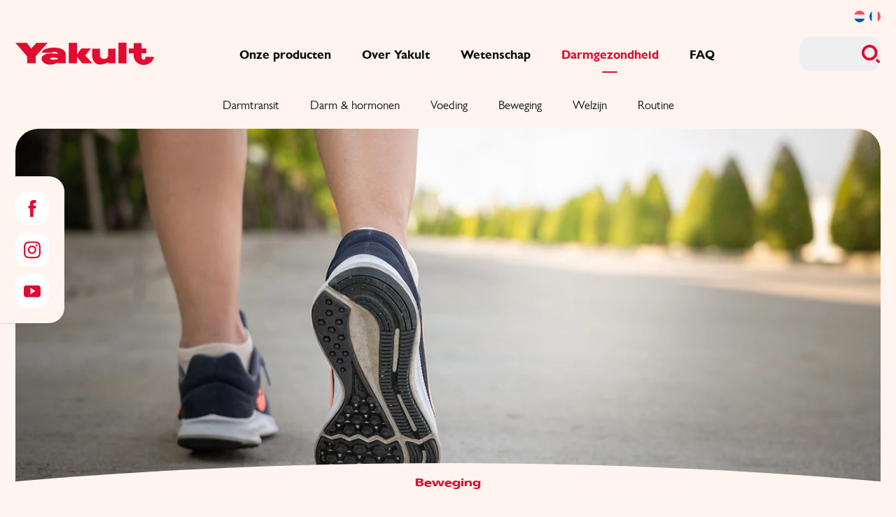

--- FILE ---
content_type: text/html; charset=UTF-8
request_url: https://www.yakult.be/nl/darmgezondheid/10000-stappen-per-dag-hoe-doe-je-dat/
body_size: 33291
content:
<!doctype html>
<html data-n-head-ssr>
  <head>
    <meta data-n-head="ssr" charset="utf-8"><meta data-n-head="ssr" name="viewport" content="width=device-width,initial-scale=1"><meta data-n-head="ssr" data-hid="description" name="description" content="Wandelen is een essentiële vorm van lichaamsbeweging. 10.000 stappen per dag hebben een positief effect op onze gezondheid."><meta data-n-head="ssr" data-hid="robots" name="robots" content="index, follow, max-snippet:-1, max-image-preview:large, max-video-preview:-1"><meta data-n-head="ssr" data-hid="msTile-150" name="msapplication-TileImage" content="mstile-150x150.png"><meta data-n-head="ssr" data-hid="og-locale" property="og:locale" content="nl-BE"><meta data-n-head="ssr" data-hid="og-type" property="og:type" content="article"><meta data-n-head="ssr" data-hid="og-title" property="og:title" content="10.000 stappen per dag : hoe doe je dat? - Yakult"><meta data-n-head="ssr" data-hid="og-description" property="og:description" content="Wandelen is een essentiële vorm van lichaamsbeweging. 10.000 stappen per dag hebben een positief effect op onze gezondheid."><meta data-n-head="ssr" data-hid="og-url" property="og:url" content="https://www.yakult.be/nl/darmgezondheid/10000-stappen-per-dag-hoe-doe-je-dat/"><meta data-n-head="ssr" data-hid="og-site_name" property="og:site_name" content="Yakult"><meta data-n-head="ssr" data-hid="og-image" property="og:image" content="https://cms.yakult.be/wp-content/uploads/2021/09/yakult-light-taste.png"><meta data-n-head="ssr" data-hid="article-modified_time" property="article:modified_time" content="2023-03-07T14:57:34+00:00"><meta data-n-head="ssr" data-hid="twitter-card" property="twitter:card" content="summary_large_image"><title>10.000 stappen per dag : hoe doe je dat? - Yakult</title><link data-n-head="ssr" rel="icon" type="image/x-icon" href="/favicon.ico"><link data-n-head="ssr" data-hid="canonical" rel="canonical" href="https://www.yakult.be/nl/darmgezondheid/10000-stappen-per-dag-hoe-doe-je-dat/"><link data-n-head="ssr" data-hid="alternate" rel="alternate" href="https://www.yakult.be/nl/darmgezondheid/10000-stappen-per-dag-hoe-doe-je-dat/" hreflang="nl-be"><link data-n-head="ssr" data-hid="icon-16" rel="sizes" sizes="16x16" href="/favicon-16x16.png"><link data-n-head="ssr" data-hid="icon-32" rel="sizes" sizes="32x32" href="/favicon-32x32.png"><link data-n-head="ssr" data-hid="apple-touch-icon" rel="sizes" sizes="115x115" href="/apple-touch-icon.png"><link data-n-head="ssr" data-hid="android-chrome" rel="sizes" sizes="192x192" href="/android-chrome-192x192.png"><link data-n-head="ssr" data-hid="android-chrome" rel="sizes" sizes="512x512" href="/android-chrome-512x512.png"><link data-n-head="ssr" data-hid="manifest" rel="manifest" href="/site.webmanifest"><link data-n-head="ssr" data-hid="safari-pinned-tab" rel="mask-icon" color="#E10B32" href="/safari-pinned-tab.svg"><script data-n-head="ssr" type="text/javascript" src="https://bbvms.com/scripts/iframe-fullscreen.js" async></script><script data-n-head="ssr" data-hid="gtm-script">window.dataLayer=[],window._gtm_init||(window._gtm_init=1,((t,e,n,a,o)=>{t[n]=1==t[n]||"yes"==e[n]||1==e[n]||1==e.msDoNotTrack||t[a]&&t[a][o]&&t[a][o]()?1:0})(window,navigator,"doNotTrack","external","msTrackingProtectionEnabled"),((a,o,i,g,m)=>{a[m]={},a._gtm_inject=function(t){var e,n;a.doNotTrack||a[m][t]||(a[m][t]=1,a[g]=a[g]||[],a[g].push({"gtm.start":(new Date).getTime(),event:"gtm.js"}),e=o.getElementsByTagName(i)[0],(n=o.createElement(i)).async=!0,n.src="https://www.googletagmanager.com/gtm.js?id="+t,e.parentNode.insertBefore(n,e))}})(window,document,"script","dataLayer","_gtm_ids")),["GTM-5BG8BGQ","GTM-PM6C2J7&gtm_auth=p6sKmRnPNagrQOaSX0GzpQ&gtm_preview=env-1&gtm_cookies_win=x"].forEach(function(t){window._gtm_inject(t)})</script><script data-n-head="ssr" data-hid="graph" type="application/ld+json">{
  "@context": "https://schema.org",
  "@graph": [
    {
      "@type": "WebPage",
      "@id": "https://www.yakult.be/nl/darmgezondheid/10000-stappen-per-dag-hoe-doe-je-dat/",
      "url": "https://www.yakult.be/nl/darmgezondheid/10000-stappen-per-dag-hoe-doe-je-dat/",
      "name": "10.000 stappen per dag : hoe doe je dat? - Yakult",
      "isPartOf": {
        "@id": "https://www.yakult.be/#website"
      },
      "datePublished": "2022-08-11T13:40:58+00:00",
      "dateModified": "2023-03-07T14:57:34+00:00",
      "description": "Wandelen is een essentiële vorm van lichaamsbeweging. 10.000 stappen per dag hebben een positief effect op onze gezondheid.",
      "breadcrumb": {
        "@id": "https://www.yakult.be/nl/darmgezondheid/10000-stappen-per-dag-hoe-doe-je-dat/#breadcrumb"
      },
      "inLanguage": "nl-BE",
      "potentialAction": [
        {
          "@type": "ReadAction",
          "target": [
            "https://www.yakult.be/nl/darmgezondheid/10000-stappen-per-dag-hoe-doe-je-dat/"
          ]
        }
      ]
    },
    {
      "@type": "BreadcrumbList",
      "@id": "https://www.yakult.be/nl/darmgezondheid/10000-stappen-per-dag-hoe-doe-je-dat/#breadcrumb",
      "itemListElement": [
        {
          "@type": "ListItem",
          "position": 1,
          "name": "Home",
          "item": "https://www.yakult.be/nl/"
        },
        {
          "@type": "ListItem",
          "position": 2,
          "name": "10.000 stappen per dag : hoe doe je dat?"
        }
      ]
    },
    {
      "@type": "WebSite",
      "@id": "https://www.yakult.be/#website",
      "url": "https://www.yakult.be/",
      "name": "Yakult",
      "description": "",
      "publisher": {
        "@id": "https://www.yakult.be/#organization"
      },
      "potentialAction": [
        {
          "@type": "SearchAction",
          "target": {
            "@type": "EntryPoint",
            "urlTemplate": "https://www.yakult.be/?s={search_term_string}"
          },
          "query-input": {
            "@type": "PropertyValueSpecification",
            "valueRequired": true,
            "valueName": "search_term_string"
          }
        }
      ],
      "inLanguage": "nl-BE"
    },
    {
      "@type": "Organization",
      "@id": "https://www.yakult.be/#organization",
      "name": "Yakult",
      "url": "https://www.yakult.be/",
      "logo": {
        "@type": "ImageObject",
        "inLanguage": "nl-BE",
        "@id": "https://www.yakult.be/#/schema/logo/image/",
        "url": "https://yakultbe.kinsta.cloud/wp-content/uploads/2022/05/Corp_CL_RGB.jpg",
        "contentUrl": "https://yakultbe.kinsta.cloud/wp-content/uploads/2022/05/Corp_CL_RGB.jpg",
        "width": 1009,
        "height": 159,
        "caption": "Yakult"
      },
      "image": {
        "@id": "https://www.yakult.be/#/schema/logo/image/"
      },
      "sameAs": [
        "https://www.facebook.com/YakultBelgium",
        "https://www.instagram.com/Yakult_UKIreland/",
        "https://www.linkedin.com/company/yakult-uk-&amp;-ireland",
        "https://www.youtube.com/channel/UCz4AkLPZFII_3_aeRgJwQYA"
      ]
    }
  ]
}</script><noscript data-n-head="ssr" data-hid="305080c9"><style></style></noscript><link rel="preload" href="/_nuxt/9f98af8.js" as="script"><link rel="preload" href="/_nuxt/814803d.js" as="script"><link rel="preload" href="/_nuxt/14785c1.js" as="script"><link rel="preload" href="/_nuxt/2020344.js" as="script"><link rel="preload" href="/_nuxt/8ce0f0c.js" as="script"><link rel="preload" href="/_nuxt/32fda49.js" as="script"><link rel="preload" href="/_nuxt/a8ec606.js" as="script"><link rel="preload" href="/_nuxt/dbd508b.js" as="script"><link rel="preload" href="/_nuxt/d872a81.js" as="script"><link rel="preload" href="/_nuxt/f5a1619.js" as="script"><link rel="preload" href="/_nuxt/7da1c79.js" as="script"><link rel="preload" href="/_nuxt/c447f22.js" as="script"><link rel="preload" href="/_nuxt/30e0f2e.js" as="script"><link rel="preload" href="/_nuxt/44d5d41.js" as="script"><link rel="preload" href="/_nuxt/53aa7e5.js" as="script"><style data-vue-ssr-id="d706d280:0 f2248330:0 49569972:0 3506f2af:0 0523623a:0 b5c6cfdc:0 72bb127b:0 17e5ce4e:0 8461f370:0 79a53e45:0">*,:after,:before{--tw-border-spacing-x:0;--tw-border-spacing-y:0;--tw-translate-x:0;--tw-translate-y:0;--tw-rotate:0;--tw-skew-x:0;--tw-skew-y:0;--tw-scale-x:1;--tw-scale-y:1;--tw-scroll-snap-strictness:proximity;--tw-ring-offset-width:0px;--tw-ring-offset-color:#fff;--tw-ring-color:rgba(59,130,246,.5);--tw-ring-offset-shadow:0 0 transparent;--tw-ring-shadow:0 0 transparent;--tw-shadow:0 0 transparent;--tw-shadow-colored:0 0 transparent}::backdrop{--tw-border-spacing-x:0;--tw-border-spacing-y:0;--tw-translate-x:0;--tw-translate-y:0;--tw-rotate:0;--tw-skew-x:0;--tw-skew-y:0;--tw-scale-x:1;--tw-scale-y:1;--tw-scroll-snap-strictness:proximity;--tw-ring-offset-width:0px;--tw-ring-offset-color:#fff;--tw-ring-color:rgba(59,130,246,.5);--tw-ring-offset-shadow:0 0 transparent;--tw-ring-shadow:0 0 transparent;--tw-shadow:0 0 transparent;--tw-shadow-colored:0 0 transparent}/*! tailwindcss v3.4.17 | MIT License | https://tailwindcss.com*/*,:after,:before{border:0 solid;box-sizing:border-box}:after,:before{--tw-content:""}:host,html{line-height:1.5;-webkit-text-size-adjust:100%;font-family:Gill Sans,ui-sans-serif,system-ui,-apple-system,Segoe UI,Roboto,Ubuntu,Cantarell,Noto Sans,sans-serif,"Apple Color Emoji","Segoe UI Emoji","Segoe UI Symbol","Noto Color Emoji";font-feature-settings:normal;font-variation-settings:normal;-moz-tab-size:4;-o-tab-size:4;tab-size:4;-webkit-tap-highlight-color:transparent}body{line-height:inherit;margin:0}hr{border-top-width:1px;color:inherit;height:0}abbr:where([title]){text-decoration:underline;-webkit-text-decoration:underline dotted;text-decoration:underline dotted}h1,h2,h3,h4,h5,h6{font-size:inherit;font-weight:inherit}a{color:inherit;text-decoration:inherit}b,strong{font-weight:bolder}code,kbd,pre,samp{font-family:ui-monospace,SFMono-Regular,Menlo,Monaco,Consolas,"Liberation Mono","Courier New",monospace;font-feature-settings:normal;font-size:1em;font-variation-settings:normal}small{font-size:80%}sub,sup{font-size:75%;line-height:0;position:relative;vertical-align:baseline}sub{bottom:-.25em}sup{top:-.5em}table{border-collapse:collapse;border-color:inherit;text-indent:0}button,input,optgroup,select,textarea{color:inherit;font-family:inherit;font-feature-settings:inherit;font-size:100%;font-variation-settings:inherit;font-weight:inherit;letter-spacing:inherit;line-height:inherit;margin:0;padding:0}button,select{text-transform:none}button,input:where([type=button]),input:where([type=reset]),input:where([type=submit]){-webkit-appearance:button;background-color:transparent;background-image:none}:-moz-focusring{outline:auto}:-moz-ui-invalid{box-shadow:none}progress{vertical-align:baseline}::-webkit-inner-spin-button,::-webkit-outer-spin-button{height:auto}[type=search]{-webkit-appearance:textfield;outline-offset:-2px}::-webkit-search-decoration{-webkit-appearance:none}::-webkit-file-upload-button{-webkit-appearance:button;font:inherit}summary{display:list-item}blockquote,dd,dl,figure,h1,h2,h3,h4,h5,h6,hr,p,pre{margin:0}fieldset{margin:0}fieldset,legend{padding:0}menu,ol,ul{list-style:none;margin:0;padding:0}dialog{padding:0}textarea{resize:vertical}input::-moz-placeholder,textarea::-moz-placeholder{color:#9ca3af;opacity:1}input::placeholder,textarea::placeholder{color:#9ca3af;opacity:1}[role=button],button{cursor:pointer}:disabled{cursor:default}audio,canvas,embed,iframe,img,object,svg,video{display:block;vertical-align:middle}img,video{height:auto;max-width:100%}[hidden]:where(:not([hidden=until-found])){display:none}@font-face{font-display:swap;font-family:Yakult;font-style:normal;font-weight:400;src:url(/_nuxt/fonts/yakult-webfont.5960033.eot);src:url(/_nuxt/fonts/yakult-webfont.5960033.eot#iefix) format("embedded-opentype"),url(/_nuxt/fonts/yakult-webfont.875df06.woff) format("woff"),url(/_nuxt/fonts/yakult-webfont.f12c8fc.woff2) format("woff2"),url(/_nuxt/fonts/yakult-webfont.c4109fb.ttf) format("truetype")}@font-face{font-display:swap;font-family:"Yakult Light";font-style:normal;font-weight:200;src:url(/_nuxt/fonts/yakult_light-webfont.c3802fe.eot);src:url(/_nuxt/fonts/yakult_light-webfont.c3802fe.eot#iefix) format("embedded-opentype"),url(/_nuxt/fonts/yakult_light-webfont.f13f76c.woff) format("woff"),url(/_nuxt/fonts/yakult_light-webfont.f6da74a.woff2) format("woff2"),url(/_nuxt/fonts/yakult_light-webfont.88060be.ttf) format("truetype")}@font-face{font-display:swap;font-family:"Gill Sans";font-style:normal;font-weight:400;src:url(/_nuxt/fonts/gillsansbook-webfont.af217b6.eot);src:url(/_nuxt/fonts/gillsansbook-webfont.af217b6.eot?#iefix) format("embedded-opentype"),url(/_nuxt/fonts/gillsansbook-webfont.36b1680.woff2) format("woff2"),url(/_nuxt/fonts/gillsansbook-webfont.4ef34b3.woff) format("woff"),url(/_nuxt/fonts/gillsansbook-webfont.c668037.ttf) format("truetype")}@font-face{font-display:swap;font-family:"Gill Sans";font-style:normal;font-weight:700;src:url(/_nuxt/fonts/gillsansbold-webfont.fe16926.eot);src:url(/_nuxt/fonts/gillsansbold-webfont.fe16926.eot?#iefix) format("embedded-opentype"),url(/_nuxt/fonts/gillsansbold-webfont.b3e3ffe.woff2) format("woff2"),url(/_nuxt/fonts/gillsansbold-webfont.f318050.woff) format("woff"),url(/_nuxt/fonts/gillsansbold-webfont.5a4c1a6.ttf) format("truetype")}.\!container{margin-left:auto!important;margin-right:auto!important;padding-left:1rem!important;padding-right:1rem!important;width:100%!important}.container{margin-left:auto;margin-right:auto;padding-left:1rem;padding-right:1rem;width:100%}@media (min-width:640px){.\!container{max-width:640px!important}.container{max-width:640px}}@media (min-width:768px){.\!container{max-width:768px!important}.container{max-width:768px}}@media (min-width:1024px){.\!container{max-width:1024px!important}.container{max-width:1024px}}@media (min-width:1280px){.\!container{max-width:1280px!important}.container{max-width:1280px}}@media (min-width:1364px){.\!container{max-width:1364px!important}.container{max-width:1364px}}.prose{color:#0d1011;max-width:65ch}.prose :where(p):not(:where([class~=not-prose],[class~=not-prose]*)){margin-bottom:1.25em;margin-top:1.25em}.prose :where([class~=lead]):not(:where([class~=not-prose],[class~=not-prose]*)){color:var(--tw-prose-lead);font-size:1.25em;line-height:1.6;margin-bottom:1.2em;margin-top:1.2em}.prose :where(a):not(:where([class~=not-prose],[class~=not-prose]*)){color:#0d1011;font-weight:500;-webkit-text-decoration:underline;text-decoration:underline}.prose :where(strong):not(:where([class~=not-prose],[class~=not-prose]*)){color:var(--tw-prose-bold);font-weight:600}.prose :where(astrong):not(:where([class~=not-prose],[class~=not-prose]*)){color:inherit}.prose :where(blockquotestrong):not(:where([class~=not-prose],[class~=not-prose]*)){color:inherit}.prose :where(theadthstrong):not(:where([class~=not-prose],[class~=not-prose]*)){color:inherit}.prose :where(ol):not(:where([class~=not-prose],[class~=not-prose]*)){list-style-type:decimal;margin-bottom:1.25em;margin-top:1.25em;padding-left:1.625em}.prose :where(ol[type=A]):not(:where([class~=not-prose],[class~=not-prose]*)){list-style-type:upper-alpha}.prose :where(ol[type=a]):not(:where([class~=not-prose],[class~=not-prose]*)){list-style-type:lower-alpha}.prose :where(ol[type=As]):not(:where([class~=not-prose],[class~=not-prose]*)){list-style-type:upper-alpha}.prose :where(ol[type=as]):not(:where([class~=not-prose],[class~=not-prose]*)){list-style-type:lower-alpha}.prose :where(ol[type=I]):not(:where([class~=not-prose],[class~=not-prose]*)){list-style-type:upper-roman}.prose :where(ol[type=i]):not(:where([class~=not-prose],[class~=not-prose]*)){list-style-type:lower-roman}.prose :where(ol[type=Is]):not(:where([class~=not-prose],[class~=not-prose]*)){list-style-type:upper-roman}.prose :where(ol[type=is]):not(:where([class~=not-prose],[class~=not-prose]*)){list-style-type:lower-roman}.prose :where(ol[type="1"]):not(:where([class~=not-prose],[class~=not-prose]*)){list-style-type:decimal}.prose :where(ul):not(:where([class~=not-prose],[class~=not-prose]*)){list-style-type:disc;margin-bottom:1.25em;margin-top:1.25em;padding-left:1.625em}.prose :where(ol>li):not(:where([class~=not-prose],[class~=not-prose]*))::marker{color:var(--tw-prose-counters);font-weight:400}.prose :where(ul>li):not(:where([class~=not-prose],[class~=not-prose]*))::marker{color:var(--tw-prose-bullets)}.prose :where(dt):not(:where([class~=not-prose],[class~=not-prose]*)){color:var(--tw-prose-headings);font-weight:600;margin-top:1.25em}.prose :where(hr):not(:where([class~=not-prose],[class~=not-prose]*)){border-color:var(--tw-prose-hr);border-top-width:1px;margin-bottom:3em;margin-top:3em}.prose :where(blockquote):not(:where([class~=not-prose],[class~=not-prose]*)){border-left-color:var(--tw-prose-quote-borders);border-left-width:.25rem;color:var(--tw-prose-quotes);font-style:italic;font-weight:500;margin-bottom:1.6em;margin-top:1.6em;padding-left:1em;quotes:"\201C""\201D""\2018""\2019"}.prose :where(blockquotep:first-of-type):not(:where([class~=not-prose],[class~=not-prose]*)):before{content:open-quote}.prose :where(blockquotep:last-of-type):not(:where([class~=not-prose],[class~=not-prose]*)):after{content:close-quote}.prose :where(h1):not(:where([class~=not-prose],[class~=not-prose]*)){color:var(--tw-prose-headings);font-size:2.25em;font-weight:800;line-height:1.1111111;margin-bottom:.8888889em;margin-top:0}.prose :where(h1strong):not(:where([class~=not-prose],[class~=not-prose]*)){color:inherit;font-weight:900}.prose :where(h2):not(:where([class~=not-prose],[class~=not-prose]*)){color:var(--tw-prose-headings);font-size:1.5em;font-weight:700;line-height:1.3333333;margin-bottom:1em;margin-top:2em}.prose :where(h2strong):not(:where([class~=not-prose],[class~=not-prose]*)){color:inherit;font-weight:800}.prose :where(h3):not(:where([class~=not-prose],[class~=not-prose]*)){color:var(--tw-prose-headings);font-size:1.25em;font-weight:600;line-height:1.6;margin-bottom:.6em;margin-top:1.6em}.prose :where(h3strong):not(:where([class~=not-prose],[class~=not-prose]*)){color:inherit;font-weight:700}.prose :where(h4):not(:where([class~=not-prose],[class~=not-prose]*)){color:var(--tw-prose-headings);font-weight:600;line-height:1.5;margin-bottom:.5em;margin-top:1.5em}.prose :where(h4strong):not(:where([class~=not-prose],[class~=not-prose]*)){color:inherit;font-weight:700}.prose :where(img):not(:where([class~=not-prose],[class~=not-prose]*)){margin-bottom:2em;margin-top:2em}.prose :where(picture):not(:where([class~=not-prose],[class~=not-prose]*)){display:block;margin-bottom:2em;margin-top:2em}.prose :where(video):not(:where([class~=not-prose],[class~=not-prose]*)){margin-bottom:2em;margin-top:2em}.prose :where(kbd):not(:where([class~=not-prose],[class~=not-prose]*)){border-radius:.3125rem;box-shadow:0 0 0 1px rgb(var(--tw-prose-kbd-shadows)/10%),0 3px 0 rgb(var(--tw-prose-kbd-shadows)/10%);color:var(--tw-prose-kbd);font-family:inherit;font-size:.875em;font-weight:500;padding:.1875em .375em}.prose :where(code):not(:where([class~=not-prose],[class~=not-prose]*)){color:var(--tw-prose-code);font-size:.875em;font-weight:600}.prose :where(code):not(:where([class~=not-prose],[class~=not-prose]*)):before{content:"`"}.prose :where(code):not(:where([class~=not-prose],[class~=not-prose]*)):after{content:"`"}.prose :where(acode):not(:where([class~=not-prose],[class~=not-prose]*)){color:inherit}.prose :where(h1code):not(:where([class~=not-prose],[class~=not-prose]*)){color:inherit}.prose :where(h2code):not(:where([class~=not-prose],[class~=not-prose]*)){color:inherit;font-size:.875em}.prose :where(h3code):not(:where([class~=not-prose],[class~=not-prose]*)){color:inherit;font-size:.9em}.prose :where(h4code):not(:where([class~=not-prose],[class~=not-prose]*)){color:inherit}.prose :where(blockquotecode):not(:where([class~=not-prose],[class~=not-prose]*)){color:inherit}.prose :where(theadthcode):not(:where([class~=not-prose],[class~=not-prose]*)){color:inherit}.prose :where(pre):not(:where([class~=not-prose],[class~=not-prose]*)){background-color:var(--tw-prose-pre-bg);border-radius:.375rem;color:var(--tw-prose-pre-code);font-size:.875em;font-weight:400;line-height:1.7142857;margin-bottom:1.7142857em;margin-top:1.7142857em;overflow-x:auto;padding:.8571429em 1.1428571em}.prose :where(precode):not(:where([class~=not-prose],[class~=not-prose]*)){background-color:transparent;border-radius:0;border-width:0;color:inherit;font-family:inherit;font-size:inherit;font-weight:inherit;line-height:inherit;padding:0}.prose :where(precode):not(:where([class~=not-prose],[class~=not-prose]*)):before{content:none}.prose :where(precode):not(:where([class~=not-prose],[class~=not-prose]*)):after{content:none}.prose :where(table):not(:where([class~=not-prose],[class~=not-prose]*)){font-size:.875em;line-height:1.7142857;margin-bottom:2em;margin-top:2em;table-layout:auto;width:100%}.prose :where(thead):not(:where([class~=not-prose],[class~=not-prose]*)){border-bottom-color:var(--tw-prose-th-borders);border-bottom-width:1px}.prose :where(theadth):not(:where([class~=not-prose],[class~=not-prose]*)){color:var(--tw-prose-headings);font-weight:600;padding-bottom:.5714286em;padding-left:.5714286em;padding-right:.5714286em;vertical-align:bottom}.prose :where(tbodytr):not(:where([class~=not-prose],[class~=not-prose]*)){border-bottom-color:var(--tw-prose-td-borders);border-bottom-width:1px}.prose :where(tbodytr:last-child):not(:where([class~=not-prose],[class~=not-prose]*)){border-bottom-width:0}.prose :where(tbodytd):not(:where([class~=not-prose],[class~=not-prose]*)){vertical-align:baseline}.prose :where(tfoot):not(:where([class~=not-prose],[class~=not-prose]*)){border-top-color:var(--tw-prose-th-borders);border-top-width:1px}.prose :where(tfoottd):not(:where([class~=not-prose],[class~=not-prose]*)){vertical-align:top}.prose :where(th,td):not(:where([class~=not-prose],[class~=not-prose]*)){text-align:left}.prose :where(figure>*):not(:where([class~=not-prose],[class~=not-prose]*)){margin-bottom:0;margin-top:0}.prose :where(figcaption):not(:where([class~=not-prose],[class~=not-prose]*)){color:var(--tw-prose-captions);font-size:.875em;line-height:1.4285714;margin-top:.8571429em}.prose{--tw-prose-body:#374151;--tw-prose-headings:#111827;--tw-prose-lead:#4b5563;--tw-prose-links:#111827;--tw-prose-bold:#111827;--tw-prose-counters:#6b7280;--tw-prose-bullets:#d1d5db;--tw-prose-hr:#e5e7eb;--tw-prose-quotes:#111827;--tw-prose-quote-borders:#e5e7eb;--tw-prose-captions:#6b7280;--tw-prose-kbd:#111827;--tw-prose-kbd-shadows:17 24 39;--tw-prose-code:#111827;--tw-prose-pre-code:#e5e7eb;--tw-prose-pre-bg:#1f2937;--tw-prose-th-borders:#d1d5db;--tw-prose-td-borders:#e5e7eb;--tw-prose-invert-body:#d1d5db;--tw-prose-invert-headings:#fff;--tw-prose-invert-lead:#9ca3af;--tw-prose-invert-links:#fff;--tw-prose-invert-bold:#fff;--tw-prose-invert-counters:#9ca3af;--tw-prose-invert-bullets:#4b5563;--tw-prose-invert-hr:#374151;--tw-prose-invert-quotes:#f3f4f6;--tw-prose-invert-quote-borders:#374151;--tw-prose-invert-captions:#9ca3af;--tw-prose-invert-kbd:#fff;--tw-prose-invert-kbd-shadows:255 255 255;--tw-prose-invert-code:#fff;--tw-prose-invert-pre-code:#d1d5db;--tw-prose-invert-pre-bg:rgba(0,0,0,.5);--tw-prose-invert-th-borders:#4b5563;--tw-prose-invert-td-borders:#374151;font-size:1rem;line-height:1.75}.prose :where(picture>img):not(:where([class~=not-prose],[class~=not-prose]*)){margin-bottom:0;margin-top:0}.prose :where(li):not(:where([class~=not-prose],[class~=not-prose]*)){margin-bottom:.5em;margin-top:.5em}.prose :where(ol>li):not(:where([class~=not-prose],[class~=not-prose]*)){padding-left:.375em}.prose :where(ul>li):not(:where([class~=not-prose],[class~=not-prose]*)){padding-left:.375em}.prose :where(.prose>ul>lip):not(:where([class~=not-prose],[class~=not-prose]*)){margin-bottom:.75em;margin-top:.75em}.prose :where(.prose>ul>li>p:first-child):not(:where([class~=not-prose],[class~=not-prose]*)){margin-top:1.25em}.prose :where(.prose>ul>li>p:last-child):not(:where([class~=not-prose],[class~=not-prose]*)){margin-bottom:1.25em}.prose :where(.prose>ol>li>p:first-child):not(:where([class~=not-prose],[class~=not-prose]*)){margin-top:1.25em}.prose :where(.prose>ol>li>p:last-child):not(:where([class~=not-prose],[class~=not-prose]*)){margin-bottom:1.25em}.prose :where(ulul,ulol,olul,olol):not(:where([class~=not-prose],[class~=not-prose]*)){margin-bottom:.75em;margin-top:.75em}.prose :where(dl):not(:where([class~=not-prose],[class~=not-prose]*)){margin-bottom:1.25em;margin-top:1.25em}.prose :where(dd):not(:where([class~=not-prose],[class~=not-prose]*)){margin-top:.5em;padding-left:1.625em}.prose :where(hr+*):not(:where([class~=not-prose],[class~=not-prose]*)){margin-top:0}.prose :where(h2+*):not(:where([class~=not-prose],[class~=not-prose]*)){margin-top:0}.prose :where(h3+*):not(:where([class~=not-prose],[class~=not-prose]*)){margin-top:0}.prose :where(h4+*):not(:where([class~=not-prose],[class~=not-prose]*)){margin-top:0}.prose :where(theadth:first-child):not(:where([class~=not-prose],[class~=not-prose]*)){padding-left:0}.prose :where(theadth:last-child):not(:where([class~=not-prose],[class~=not-prose]*)){padding-right:0}.prose :where(tbodytd,tfoottd):not(:where([class~=not-prose],[class~=not-prose]*)){padding:.5714286em}.prose :where(tbodytd:first-child,tfoottd:first-child):not(:where([class~=not-prose],[class~=not-prose]*)){padding-left:0}.prose :where(tbodytd:last-child,tfoottd:last-child):not(:where([class~=not-prose],[class~=not-prose]*)){padding-right:0}.prose :where(figure):not(:where([class~=not-prose],[class~=not-prose]*)){margin-bottom:2em;margin-top:2em}.prose :where(.prose>:first-child):not(:where([class~=not-prose],[class~=not-prose]*)){margin-top:0}.prose :where(.prose>:last-child):not(:where([class~=not-prose],[class~=not-prose]*)){margin-bottom:0}.prose-sm{font-size:.875rem;line-height:1.7142857}.prose-sm :where(p):not(:where([class~=not-prose],[class~=not-prose]*)){margin-bottom:1.1428571em;margin-top:1.1428571em}.prose-sm :where([class~=lead]):not(:where([class~=not-prose],[class~=not-prose]*)){font-size:1.2857143em;line-height:1.5555556;margin-bottom:.8888889em;margin-top:.8888889em}.prose-sm :where(blockquote):not(:where([class~=not-prose],[class~=not-prose]*)){margin-bottom:1.3333333em;margin-top:1.3333333em;padding-left:1.1111111em}.prose-sm :where(h1):not(:where([class~=not-prose],[class~=not-prose]*)){font-size:2.1428571em;line-height:1.2;margin-bottom:.8em;margin-top:0}.prose-sm :where(h2):not(:where([class~=not-prose],[class~=not-prose]*)){font-size:1.4285714em;line-height:1.4;margin-bottom:.8em;margin-top:1.6em}.prose-sm :where(h3):not(:where([class~=not-prose],[class~=not-prose]*)){font-size:1.2857143em;line-height:1.5555556;margin-bottom:.4444444em;margin-top:1.5555556em}.prose-sm :where(h4):not(:where([class~=not-prose],[class~=not-prose]*)){line-height:1.4285714;margin-bottom:.5714286em;margin-top:1.4285714em}.prose-sm :where(img):not(:where([class~=not-prose],[class~=not-prose]*)){margin-bottom:1.7142857em;margin-top:1.7142857em}.prose-sm :where(picture):not(:where([class~=not-prose],[class~=not-prose]*)){margin-bottom:1.7142857em;margin-top:1.7142857em}.prose-sm :where(picture>img):not(:where([class~=not-prose],[class~=not-prose]*)){margin-bottom:0;margin-top:0}.prose-sm :where(video):not(:where([class~=not-prose],[class~=not-prose]*)){margin-bottom:1.7142857em;margin-top:1.7142857em}.prose-sm :where(kbd):not(:where([class~=not-prose],[class~=not-prose]*)){border-radius:.3125rem;font-size:.8571429em;padding:.1428571em .3571429em}.prose-sm :where(code):not(:where([class~=not-prose],[class~=not-prose]*)){font-size:.8571429em}.prose-sm :where(h2code):not(:where([class~=not-prose],[class~=not-prose]*)){font-size:.9em}.prose-sm :where(h3code):not(:where([class~=not-prose],[class~=not-prose]*)){font-size:.8888889em}.prose-sm :where(pre):not(:where([class~=not-prose],[class~=not-prose]*)){border-radius:.25rem;font-size:.8571429em;line-height:1.6666667;margin-bottom:1.6666667em;margin-top:1.6666667em;padding:.6666667em 1em}.prose-sm :where(ol):not(:where([class~=not-prose],[class~=not-prose]*)){margin-bottom:1.1428571em;margin-top:1.1428571em;padding-left:1.5714286em}.prose-sm :where(ul):not(:where([class~=not-prose],[class~=not-prose]*)){margin-bottom:1.1428571em;margin-top:1.1428571em;padding-left:1.5714286em}.prose-sm :where(li):not(:where([class~=not-prose],[class~=not-prose]*)){margin-bottom:.2857143em;margin-top:.2857143em}.prose-sm :where(ol>li):not(:where([class~=not-prose],[class~=not-prose]*)){padding-left:.4285714em}.prose-sm :where(ul>li):not(:where([class~=not-prose],[class~=not-prose]*)){padding-left:.4285714em}.prose-sm :where(.prose-sm>ul>lip):not(:where([class~=not-prose],[class~=not-prose]*)){margin-bottom:.5714286em;margin-top:.5714286em}.prose-sm :where(.prose-sm>ul>li>p:first-child):not(:where([class~=not-prose],[class~=not-prose]*)){margin-top:1.1428571em}.prose-sm :where(.prose-sm>ul>li>p:last-child):not(:where([class~=not-prose],[class~=not-prose]*)){margin-bottom:1.1428571em}.prose-sm :where(.prose-sm>ol>li>p:first-child):not(:where([class~=not-prose],[class~=not-prose]*)){margin-top:1.1428571em}.prose-sm :where(.prose-sm>ol>li>p:last-child):not(:where([class~=not-prose],[class~=not-prose]*)){margin-bottom:1.1428571em}.prose-sm :where(ulul,ulol,olul,olol):not(:where([class~=not-prose],[class~=not-prose]*)){margin-bottom:.5714286em;margin-top:.5714286em}.prose-sm :where(dl):not(:where([class~=not-prose],[class~=not-prose]*)){margin-bottom:1.1428571em;margin-top:1.1428571em}.prose-sm :where(dt):not(:where([class~=not-prose],[class~=not-prose]*)){margin-top:1.1428571em}.prose-sm :where(dd):not(:where([class~=not-prose],[class~=not-prose]*)){margin-top:.2857143em;padding-left:1.5714286em}.prose-sm :where(hr):not(:where([class~=not-prose],[class~=not-prose]*)){margin-bottom:2.8571429em;margin-top:2.8571429em}.prose-sm :where(hr+*):not(:where([class~=not-prose],[class~=not-prose]*)){margin-top:0}.prose-sm :where(h2+*):not(:where([class~=not-prose],[class~=not-prose]*)){margin-top:0}.prose-sm :where(h3+*):not(:where([class~=not-prose],[class~=not-prose]*)){margin-top:0}.prose-sm :where(h4+*):not(:where([class~=not-prose],[class~=not-prose]*)){margin-top:0}.prose-sm :where(table):not(:where([class~=not-prose],[class~=not-prose]*)){font-size:.8571429em;line-height:1.5}.prose-sm :where(theadth):not(:where([class~=not-prose],[class~=not-prose]*)){padding-bottom:.6666667em;padding-left:1em;padding-right:1em}.prose-sm :where(theadth:first-child):not(:where([class~=not-prose],[class~=not-prose]*)){padding-left:0}.prose-sm :where(theadth:last-child):not(:where([class~=not-prose],[class~=not-prose]*)){padding-right:0}.prose-sm :where(tbodytd,tfoottd):not(:where([class~=not-prose],[class~=not-prose]*)){padding:.6666667em 1em}.prose-sm :where(tbodytd:first-child,tfoottd:first-child):not(:where([class~=not-prose],[class~=not-prose]*)){padding-left:0}.prose-sm :where(tbodytd:last-child,tfoottd:last-child):not(:where([class~=not-prose],[class~=not-prose]*)){padding-right:0}.prose-sm :where(figure):not(:where([class~=not-prose],[class~=not-prose]*)){margin-bottom:1.7142857em;margin-top:1.7142857em}.prose-sm :where(figure>*):not(:where([class~=not-prose],[class~=not-prose]*)){margin-bottom:0;margin-top:0}.prose-sm :where(figcaption):not(:where([class~=not-prose],[class~=not-prose]*)){font-size:.8571429em;line-height:1.3333333;margin-top:.6666667em}.prose-sm :where(.prose-sm>:first-child):not(:where([class~=not-prose],[class~=not-prose]*)){margin-top:0}.prose-sm :where(.prose-sm>:last-child):not(:where([class~=not-prose],[class~=not-prose]*)){margin-bottom:0}.prose-sm :where(a):not(:where([class~=not-prose],[class~=not-prose]*)){-webkit-text-decoration:underline;text-decoration:underline}.pointer-events-none{pointer-events:none}.visible{visibility:visible}.invisible{visibility:hidden}.collapse{visibility:collapse}.fixed{position:fixed}.absolute{position:absolute}.relative{position:relative}.sticky{position:sticky}.inset-0{bottom:0;top:0}.inset-0,.inset-x-0{left:0;right:0}.-bottom-10{bottom:-2.5rem}.-bottom-20{bottom:-5rem}.-bottom-\[100\%\]{bottom:-100%}.-bottom-\[10px\]{bottom:-10px}.-bottom-\[30px\]{bottom:-30px}.-left-1\/2{left:-50%}.-left-2{left:-.5rem}.-left-24{left:-6rem}.-left-32{left:-8rem}.-left-4{left:-1rem}.-left-6{left:-1.5rem}.-left-\[40px\]{left:-40px}.-right-14{right:-3.5rem}.-right-2{right:-.5rem}.-right-24{right:-6rem}.-right-32{right:-8rem}.-right-4{right:-1rem}.-right-6{right:-1.5rem}.-top-\[120px\]{top:-120px}.bottom-0{bottom:0}.bottom-2{bottom:.5rem}.bottom-4{bottom:1rem}.bottom-5{bottom:1.25rem}.bottom-\[-100\%\]{bottom:-100%}.bottom-\[10px\]{bottom:10px}.bottom-\[123px\]{bottom:123px}.bottom-\[18px\]{bottom:18px}.bottom-\[20px\]{bottom:20px}.bottom-\[280px\]{bottom:280px}.bottom-\[366px\]{bottom:366px}.bottom-\[42px\]{bottom:42px}.left-0{left:0}.left-1\/2{left:50%}.left-2{left:.5rem}.left-24{left:6rem}.left-4{left:1rem}.left-6{left:1.5rem}.left-\[-12px\]{left:-12px}.left-\[-20px\]{left:-20px}.left-\[-59px\]{left:-59px}.left-\[-6px\]{left:-6px}.left-\[-88px\]{left:-88px}.left-\[12px\]{left:12px}.left-\[210px\]{left:210px}.left-\[30px\]{left:30px}.left-\[55px\]{left:55px}.left-\[600px\]{left:600px}.left-\[60px\]{left:60px}.right-0{right:0}.right-4{right:1rem}.right-5{right:1.25rem}.right-6{right:1.5rem}.right-\[-100\%\]{right:-100%}.right-\[-14px\]{right:-14px}.right-\[-7px\]{right:-7px}.right-\[20px\]{right:20px}.right-\[30px\]{right:30px}.right-\[calc\(50\%-170px\)\]{right:calc(50% - 170px)}.top-0{top:0}.top-1\/2{top:50%}.top-1\/3{top:33.333333%}.top-2{top:.5rem}.top-4{top:1rem}.top-\[-20px\]{top:-20px}.top-\[-215px\]{top:-215px}.top-\[-2px\]{top:-2px}.top-\[-30px\]{top:-30px}.top-\[-45px\]{top:-45px}.top-\[-50px\]{top:-50px}.top-\[-5px\]{top:-5px}.top-\[-75px\]{top:-75px}.top-\[100px\]{top:100px}.top-\[102px\]{top:102px}.top-\[105px\]{top:105px}.top-\[115px\]{top:115px}.top-\[120px\]{top:120px}.top-\[130\%\]{top:130%}.top-\[140px\]{top:140px}.top-\[145px\]{top:145px}.top-\[15px\]{top:15px}.top-\[16px\]{top:16px}.top-\[19px\]{top:19px}.top-\[1px\]{top:1px}.top-\[200px\]{top:200px}.top-\[20px\]{top:20px}.top-\[220px\]{top:220px}.top-\[25\%\]{top:25%}.top-\[25px\]{top:25px}.top-\[2px\]{top:2px}.top-\[330px\]{top:330px}.top-\[35vh\]{top:35vh}.top-\[400px\]{top:400px}.top-\[60px\]{top:60px}.top-\[65px\]{top:65px}.top-\[7px\]{top:7px}.top-\[90px\]{top:90px}.top-\[95px\]{top:95px}.-z-1{z-index:-1}.z-0{z-index:0}.z-10{z-index:10}.z-20{z-index:20}.z-30{z-index:30}.z-40{z-index:40}.z-50{z-index:50}.z-60{z-index:60}.z-70{z-index:70}.z-\[1000\]{z-index:1000}.z-\[10\]{z-index:10}.z-\[2\]{z-index:2}.z-\[39\]{z-index:39}.z-\[50\]{z-index:50}.z-\[9998\]{z-index:9998}.z-\[99999\]{z-index:99999}.z-\[9999\]{z-index:9999}.z-\[999\]{z-index:999}.order-1{order:1}.order-2{order:2}.col-span-1{grid-column:span 1/span 1}.col-span-3{grid-column:span 3/span 3}.float-right{float:right}.-m-4{margin:-1rem}.m-2{margin:.5rem}.m-auto{margin:auto}.-mx-4{margin-left:-1rem;margin-right:-1rem}.mx-5{margin-left:1.25rem;margin-right:1.25rem}.mx-auto{margin-left:auto;margin-right:auto}.my-14{margin-bottom:3.5rem;margin-top:3.5rem}.my-4{margin-bottom:1rem;margin-top:1rem}.my-8{margin-bottom:2rem;margin-top:2rem}.my-\[50px\]{margin-bottom:50px;margin-top:50px}.-mb-16{margin-bottom:-4rem}.-mb-4{margin-bottom:-1rem}.-mb-8{margin-bottom:-2rem}.-mb-\[50px\]{margin-bottom:-50px}.-ml-64{margin-left:-16rem}.-ml-\[20px\]{margin-left:-20px}.-ml-\[40px\]{margin-left:-40px}.-ml-\[55px\]{margin-left:-55px}.-mr-2{margin-right:-.5rem}.-mt-1{margin-top:-.25rem}.-mt-14{margin-top:-3.5rem}.-mt-20{margin-top:-5rem}.-mt-4{margin-top:-1rem}.-mt-6{margin-top:-1.5rem}.-mt-\[10px\]{margin-top:-10px}.-mt-\[130px\]{margin-top:-130px}.-mt-\[40px\]{margin-top:-40px}.-mt-\[50px\]{margin-top:-50px}.-mt-\[80px\]{margin-top:-80px}.mb-1{margin-bottom:.25rem}.mb-10{margin-bottom:2.5rem}.mb-12{margin-bottom:3rem}.mb-14{margin-bottom:3.5rem}.mb-2{margin-bottom:.5rem}.mb-3{margin-bottom:.75rem}.mb-4{margin-bottom:1rem}.mb-5{margin-bottom:1.25rem}.mb-6{margin-bottom:1.5rem}.mb-\[-136px\]{margin-bottom:-136px}.mb-\[-190px\]{margin-bottom:-190px}.mb-\[-33px\]{margin-bottom:-33px}.mb-\[10px\]{margin-bottom:10px}.mb-\[15px\]{margin-bottom:15px}.mb-\[20px\]{margin-bottom:20px}.ml-1{margin-left:.25rem}.ml-10{margin-left:2.5rem}.ml-2{margin-left:.5rem}.ml-4{margin-left:1rem}.ml-64{margin-left:16rem}.ml-\[-10px\]{margin-left:-10px}.ml-\[-110px\]{margin-left:-110px}.ml-\[-133px\]{margin-left:-133px}.ml-\[-152px\]{margin-left:-152px}.ml-\[-50px\]{margin-left:-50px}.ml-\[-52px\]{margin-left:-52px}.ml-\[-66px\]{margin-left:-66px}.ml-\[-67px\]{margin-left:-67px}.ml-\[100px\]{margin-left:100px}.ml-\[5px\]{margin-left:5px}.ml-\[70px\]{margin-left:70px}.ml-\[80px\]{margin-left:80px}.ml-\[94px\]{margin-left:94px}.ml-auto{margin-left:auto}.mr-1{margin-right:.25rem}.mr-2{margin-right:.5rem}.mr-3{margin-right:.75rem}.mr-4{margin-right:1rem}.mr-6{margin-right:1.5rem}.mr-\[30px\]{margin-right:30px}.mr-auto{margin-right:auto}.mt-0{margin-top:0}.mt-1{margin-top:.25rem}.mt-10{margin-top:2.5rem}.mt-12{margin-top:3rem}.mt-14{margin-top:3.5rem}.mt-16{margin-top:4rem}.mt-2{margin-top:.5rem}.mt-20{margin-top:5rem}.mt-3{margin-top:.75rem}.mt-4{margin-top:1rem}.mt-5{margin-top:1.25rem}.mt-6{margin-top:1.5rem}.mt-8{margin-top:2rem}.mt-\[-100px\]{margin-top:-100px}.mt-\[-10px\]{margin-top:-10px}.mt-\[-12px\]{margin-top:-12px}.mt-\[-17px\]{margin-top:-17px}.mt-\[-21px\]{margin-top:-21px}.mt-\[-26px\]{margin-top:-26px}.mt-\[-29px\]{margin-top:-29px}.mt-\[-30px\]{margin-top:-30px}.mt-\[-33px\]{margin-top:-33px}.mt-\[-3px\]{margin-top:-3px}.mt-\[-45px\]{margin-top:-45px}.mt-\[-50px\]{margin-top:-50px}.mt-\[-60px\]{margin-top:-60px}.mt-\[-80px\]{margin-top:-80px}.mt-\[0\.0625rem\]{margin-top:.0625rem}.mt-\[16px\]{margin-top:16px}.mt-\[20px\]{margin-top:20px}.mt-\[24px\]{margin-top:24px}.mt-\[30px\]{margin-top:30px}.mt-\[40px\]{margin-top:40px}.mt-\[43px\]{margin-top:43px}.mt-\[5px\]{margin-top:5px}.mt-\[65px\]{margin-top:65px}.mt-\[6px\]{margin-top:6px}.mt-\[83px\]{margin-top:83px}.mt-\[8px\]{margin-top:8px}.mt-\[9px\]{margin-top:9px}.mt-auto{margin-top:auto}.line-clamp-2{-webkit-line-clamp:2}.line-clamp-2,.line-clamp-3{display:-webkit-box;overflow:hidden;-webkit-box-orient:vertical}.line-clamp-3{-webkit-line-clamp:3}.line-clamp-5{display:-webkit-box;overflow:hidden;-webkit-box-orient:vertical;-webkit-line-clamp:5}.block{display:block}.inline-block{display:inline-block}.inline{display:inline}.flex{display:flex}.inline-flex{display:inline-flex}.grid{display:grid}.contents{display:contents}.hidden{display:none}.h-0{height:0}.h-0\.5{height:.125rem}.h-1{height:.25rem}.h-1\/2{height:50%}.h-12{height:3rem}.h-16{height:4rem}.h-2{height:.5rem}.h-3{height:.75rem}.h-3\.5{height:.875rem}.h-32{height:8rem}.h-4{height:1rem}.h-40{height:10rem}.h-5{height:1.25rem}.h-52{height:13rem}.h-6{height:1.5rem}.h-7{height:1.75rem}.h-8{height:2rem}.h-80{height:20rem}.h-96{height:24rem}.h-\[100px\]{height:100px}.h-\[100vh\]{height:100vh}.h-\[120px\]{height:120px}.h-\[12px\]{height:12px}.h-\[15px\]{height:15px}.h-\[15vh\]{height:15vh}.h-\[170px\]{height:170px}.h-\[1px\]{height:1px}.h-\[2\.5rem\]{height:2.5rem}.h-\[200px\]{height:200px}.h-\[202px\]{height:202px}.h-\[206px\]{height:206px}.h-\[20px\]{height:20px}.h-\[240px\]{height:240px}.h-\[26px\]{height:26px}.h-\[280px\]{height:280px}.h-\[29px\]{height:29px}.h-\[2px\]{height:2px}.h-\[300px\]{height:300px}.h-\[30px\]{height:30px}.h-\[32px\]{height:32px}.h-\[33px\]{height:33px}.h-\[35px\]{height:35px}.h-\[360px\]{height:360px}.h-\[36px\]{height:36px}.h-\[3px\]{height:3px}.h-\[40px\]{height:40px}.h-\[426px\]{height:426px}.h-\[430px\]{height:430px}.h-\[449px\]{height:449px}.h-\[450px\]{height:450px}.h-\[480px\]{height:480px}.h-\[48px\]{height:48px}.h-\[490px\]{height:490px}.h-\[500px\]{height:500px}.h-\[50px\]{height:50px}.h-\[540px\]{height:540px}.h-\[58px\]{height:58px}.h-\[5rem\]{height:5rem}.h-\[60px\]{height:60px}.h-\[63px\]{height:63px}.h-\[650px\]{height:650px}.h-\[72px\]{height:72px}.h-\[74px\]{height:74px}.h-\[80px\]{height:80px}.h-\[85vh\]{height:85vh}.h-\[8px\]{height:8px}.h-\[calc\(85vh-340px\)\]{height:calc(85vh - 340px)}.h-auto{height:auto}.h-full{height:100%}.max-h-\[220px\]{max-height:220px}.max-h-\[30px\]{max-height:30px}.max-h-\[500px\]{max-height:500px}.max-h-\[56px\]{max-height:56px}.max-h-\[600px\]{max-height:600px}.max-h-\[650px\]{max-height:650px}.max-h-\[65px\]{max-height:65px}.max-h-\[85vh\]{max-height:85vh}.max-h-full{max-height:100%}.max-h-screen{max-height:100vh}.min-h-\[246px\]{min-height:246px}.min-h-\[340px\]{min-height:340px}.min-h-\[350px\]{min-height:350px}.min-h-\[500px\]{min-height:500px}.min-h-\[55px\]{min-height:55px}.min-h-\[70vh\]{min-height:70vh}.w-0{width:0}.w-1\/2{width:50%}.w-12{width:3rem}.w-16{width:4rem}.w-2{width:.5rem}.w-24{width:6rem}.w-28{width:7rem}.w-3{width:.75rem}.w-3\.5{width:.875rem}.w-32{width:8rem}.w-4{width:1rem}.w-5{width:1.25rem}.w-6{width:1.5rem}.w-7{width:1.75rem}.w-8{width:2rem}.w-\[115px\]{width:115px}.w-\[120px\]{width:120px}.w-\[12px\]{width:12px}.w-\[135px\]{width:135px}.w-\[136px\]{width:136px}.w-\[1400px\]{width:1400px}.w-\[140px\]{width:140px}.w-\[150px\]{width:150px}.w-\[15px\]{width:15px}.w-\[170px\]{width:170px}.w-\[180px\]{width:180px}.w-\[2\.5rem\]{width:2.5rem}.w-\[200px\]{width:200px}.w-\[205px\]{width:205px}.w-\[20px\]{width:20px}.w-\[217px\]{width:217px}.w-\[220px\]{width:220px}.w-\[230px\]{width:230px}.w-\[250px\]{width:250px}.w-\[259px\]{width:259px}.w-\[25rem\]{width:25rem}.w-\[260px\]{width:260px}.w-\[26px\]{width:26px}.w-\[280px\]{width:280px}.w-\[285px\]{width:285px}.w-\[300px\]{width:300px}.w-\[30px\]{width:30px}.w-\[31\%\]{width:31%}.w-\[32px\]{width:32px}.w-\[345px\]{width:345px}.w-\[35px\]{width:35px}.w-\[36px\]{width:36px}.w-\[370px\]{width:370px}.w-\[378px\]{width:378px}.w-\[3px\]{width:3px}.w-\[40\%\]{width:40%}.w-\[406px\]{width:406px}.w-\[40px\]{width:40px}.w-\[42px\]{width:42px}.w-\[48px\]{width:48px}.w-\[50px\]{width:50px}.w-\[568px\]{width:568px}.w-\[58px\]{width:58px}.w-\[5rem\]{width:5rem}.w-\[60\%\]{width:60%}.w-\[60px\]{width:60px}.w-\[63px\]{width:63px}.w-\[65\%\]{width:65%}.w-\[70px\]{width:70px}.w-\[72px\]{width:72px}.w-\[74px\]{width:74px}.w-\[76px\]{width:76px}.w-\[88px\]{width:88px}.w-\[8px\]{width:8px}.w-\[91px\]{width:91px}.w-\[95px\]{width:95px}.w-\[96px\]{width:96px}.w-\[calc\(100vw-0\.5rem\)\]{width:calc(100vw - .5rem)}.w-auto{width:auto}.w-fit{width:-moz-fit-content;width:fit-content}.w-full{width:100%}.w-screen{width:100vw}.min-w-0{min-width:0}.min-w-\[100px\]{min-width:100px}.min-w-\[300px\]{min-width:300px}.min-w-\[55px\]{min-width:55px}.min-w-full{min-width:100%}.max-w-2xl{max-width:42rem}.max-w-3xl{max-width:48rem}.max-w-\[1000px\]{max-width:1000px}.max-w-\[1080px\]{max-width:1080px}.max-w-\[115\%\]{max-width:115%}.max-w-\[1155px\]{max-width:1155px}.max-w-\[135\%\]{max-width:135%}.max-w-\[227px\]{max-width:227px}.max-w-\[235px\]{max-width:235px}.max-w-\[320px\]{max-width:320px}.max-w-\[340px\]{max-width:340px}.max-w-\[360px\]{max-width:360px}.max-w-\[466px\]{max-width:466px}.max-w-\[490px\]{max-width:490px}.max-w-\[560px\]{max-width:560px}.max-w-\[60\%\]{max-width:60%}.max-w-\[60px\]{max-width:60px}.max-w-\[68px\]{max-width:68px}.max-w-\[70\%\]{max-width:70%}.max-w-\[71\%\]{max-width:71%}.max-w-\[720px\]{max-width:720px}.max-w-\[740px\]{max-width:740px}.max-w-\[80vw\]{max-width:80vw}.max-w-\[812px\]{max-width:812px}.max-w-\[840px\]{max-width:840px}.max-w-\[90\%\]{max-width:90%}.max-w-\[900px\]{max-width:900px}.max-w-\[940px\]{max-width:940px}.max-w-\[960px\]{max-width:960px}.max-w-\[98px\]{max-width:98px}.max-w-fit{max-width:-moz-fit-content;max-width:fit-content}.max-w-full{max-width:100%}.max-w-lg{max-width:32rem}.max-w-md{max-width:28rem}.max-w-none{max-width:none}.max-w-prose{max-width:65ch}.max-w-screen-md{max-width:768px}.max-w-xs{max-width:20rem}.flex-1{flex:1 1 0%}.flex-shrink{flex-shrink:1}.flex-shrink-0{flex-shrink:0}.flex-grow{flex-grow:1}.flex-grow-0{flex-grow:0}.-translate-x-1\/2{--tw-translate-x:-50%;transform:translate(-50%,var(--tw-translate-y)) rotate(var(--tw-rotate)) skewX(var(--tw-skew-x)) skewY(var(--tw-skew-y)) scaleX(var(--tw-scale-x)) scaleY(var(--tw-scale-y));transform:translate(var(--tw-translate-x),var(--tw-translate-y)) rotate(var(--tw-rotate)) skewX(var(--tw-skew-x)) skewY(var(--tw-skew-y)) scaleX(var(--tw-scale-x)) scaleY(var(--tw-scale-y))}.-translate-y-1\/2{--tw-translate-y:-50%;transform:translate(var(--tw-translate-x),-50%) rotate(var(--tw-rotate)) skewX(var(--tw-skew-x)) skewY(var(--tw-skew-y)) scaleX(var(--tw-scale-x)) scaleY(var(--tw-scale-y));transform:translate(var(--tw-translate-x),var(--tw-translate-y)) rotate(var(--tw-rotate)) skewX(var(--tw-skew-x)) skewY(var(--tw-skew-y)) scaleX(var(--tw-scale-x)) scaleY(var(--tw-scale-y))}.translate-y-\[20px\]{--tw-translate-y:20px;transform:translate(var(--tw-translate-x),20px) rotate(var(--tw-rotate)) skewX(var(--tw-skew-x)) skewY(var(--tw-skew-y)) scaleX(var(--tw-scale-x)) scaleY(var(--tw-scale-y));transform:translate(var(--tw-translate-x),var(--tw-translate-y)) rotate(var(--tw-rotate)) skewX(var(--tw-skew-x)) skewY(var(--tw-skew-y)) scaleX(var(--tw-scale-x)) scaleY(var(--tw-scale-y))}.translate-y-full{--tw-translate-y:100%;transform:translate(var(--tw-translate-x),100%) rotate(var(--tw-rotate)) skewX(var(--tw-skew-x)) skewY(var(--tw-skew-y)) scaleX(var(--tw-scale-x)) scaleY(var(--tw-scale-y));transform:translate(var(--tw-translate-x),var(--tw-translate-y)) rotate(var(--tw-rotate)) skewX(var(--tw-skew-x)) skewY(var(--tw-skew-y)) scaleX(var(--tw-scale-x)) scaleY(var(--tw-scale-y))}.-rotate-90{--tw-rotate:-90deg;transform:translate(var(--tw-translate-x),var(--tw-translate-y)) rotate(-90deg) skewX(var(--tw-skew-x)) skewY(var(--tw-skew-y)) scaleX(var(--tw-scale-x)) scaleY(var(--tw-scale-y));transform:translate(var(--tw-translate-x),var(--tw-translate-y)) rotate(var(--tw-rotate)) skewX(var(--tw-skew-x)) skewY(var(--tw-skew-y)) scaleX(var(--tw-scale-x)) scaleY(var(--tw-scale-y))}.-rotate-\[-9\.72deg\]{--tw-rotate:9.72deg;transform:translate(var(--tw-translate-x),var(--tw-translate-y)) rotate(9.72deg) skewX(var(--tw-skew-x)) skewY(var(--tw-skew-y)) scaleX(var(--tw-scale-x)) scaleY(var(--tw-scale-y));transform:translate(var(--tw-translate-x),var(--tw-translate-y)) rotate(var(--tw-rotate)) skewX(var(--tw-skew-x)) skewY(var(--tw-skew-y)) scaleX(var(--tw-scale-x)) scaleY(var(--tw-scale-y))}.-rotate-\[7\.72deg\]{--tw-rotate:-7.72deg;transform:translate(var(--tw-translate-x),var(--tw-translate-y)) rotate(-7.72deg) skewX(var(--tw-skew-x)) skewY(var(--tw-skew-y)) scaleX(var(--tw-scale-x)) scaleY(var(--tw-scale-y));transform:translate(var(--tw-translate-x),var(--tw-translate-y)) rotate(var(--tw-rotate)) skewX(var(--tw-skew-x)) skewY(var(--tw-skew-y)) scaleX(var(--tw-scale-x)) scaleY(var(--tw-scale-y))}.rotate-12{--tw-rotate:12deg;transform:translate(var(--tw-translate-x),var(--tw-translate-y)) rotate(12deg) skewX(var(--tw-skew-x)) skewY(var(--tw-skew-y)) scaleX(var(--tw-scale-x)) scaleY(var(--tw-scale-y));transform:translate(var(--tw-translate-x),var(--tw-translate-y)) rotate(var(--tw-rotate)) skewX(var(--tw-skew-x)) skewY(var(--tw-skew-y)) scaleX(var(--tw-scale-x)) scaleY(var(--tw-scale-y))}.rotate-180{--tw-rotate:180deg;transform:translate(var(--tw-translate-x),var(--tw-translate-y)) rotate(180deg) skewX(var(--tw-skew-x)) skewY(var(--tw-skew-y)) scaleX(var(--tw-scale-x)) scaleY(var(--tw-scale-y));transform:translate(var(--tw-translate-x),var(--tw-translate-y)) rotate(var(--tw-rotate)) skewX(var(--tw-skew-x)) skewY(var(--tw-skew-y)) scaleX(var(--tw-scale-x)) scaleY(var(--tw-scale-y))}.rotate-45{--tw-rotate:45deg;transform:translate(var(--tw-translate-x),var(--tw-translate-y)) rotate(45deg) skewX(var(--tw-skew-x)) skewY(var(--tw-skew-y)) scaleX(var(--tw-scale-x)) scaleY(var(--tw-scale-y));transform:translate(var(--tw-translate-x),var(--tw-translate-y)) rotate(var(--tw-rotate)) skewX(var(--tw-skew-x)) skewY(var(--tw-skew-y)) scaleX(var(--tw-scale-x)) scaleY(var(--tw-scale-y))}.rotate-\[-2\.97deg\]{--tw-rotate:-2.97deg;transform:translate(var(--tw-translate-x),var(--tw-translate-y)) rotate(-2.97deg) skewX(var(--tw-skew-x)) skewY(var(--tw-skew-y)) scaleX(var(--tw-scale-x)) scaleY(var(--tw-scale-y));transform:translate(var(--tw-translate-x),var(--tw-translate-y)) rotate(var(--tw-rotate)) skewX(var(--tw-skew-x)) skewY(var(--tw-skew-y)) scaleX(var(--tw-scale-x)) scaleY(var(--tw-scale-y))}.rotate-\[-372deg\]{--tw-rotate:-372deg;transform:translate(var(--tw-translate-x),var(--tw-translate-y)) rotate(-372deg) skewX(var(--tw-skew-x)) skewY(var(--tw-skew-y)) scaleX(var(--tw-scale-x)) scaleY(var(--tw-scale-y));transform:translate(var(--tw-translate-x),var(--tw-translate-y)) rotate(var(--tw-rotate)) skewX(var(--tw-skew-x)) skewY(var(--tw-skew-y)) scaleX(var(--tw-scale-x)) scaleY(var(--tw-scale-y))}.rotate-\[3\.72deg\]{--tw-rotate:3.72deg;transform:translate(var(--tw-translate-x),var(--tw-translate-y)) rotate(3.72deg) skewX(var(--tw-skew-x)) skewY(var(--tw-skew-y)) scaleX(var(--tw-scale-x)) scaleY(var(--tw-scale-y));transform:translate(var(--tw-translate-x),var(--tw-translate-y)) rotate(var(--tw-rotate)) skewX(var(--tw-skew-x)) skewY(var(--tw-skew-y)) scaleX(var(--tw-scale-x)) scaleY(var(--tw-scale-y))}.scale-150{--tw-scale-x:1.5;--tw-scale-y:1.5;transform:translate(var(--tw-translate-x),var(--tw-translate-y)) rotate(var(--tw-rotate)) skewX(var(--tw-skew-x)) skewY(var(--tw-skew-y)) scaleX(1.5) scaleY(1.5);transform:translate(var(--tw-translate-x),var(--tw-translate-y)) rotate(var(--tw-rotate)) skewX(var(--tw-skew-x)) skewY(var(--tw-skew-y)) scaleX(var(--tw-scale-x)) scaleY(var(--tw-scale-y))}.scale-50{--tw-scale-x:.5;--tw-scale-y:.5;transform:translate(var(--tw-translate-x),var(--tw-translate-y)) rotate(var(--tw-rotate)) skewX(var(--tw-skew-x)) skewY(var(--tw-skew-y)) scaleX(.5) scaleY(.5);transform:translate(var(--tw-translate-x),var(--tw-translate-y)) rotate(var(--tw-rotate)) skewX(var(--tw-skew-x)) skewY(var(--tw-skew-y)) scaleX(var(--tw-scale-x)) scaleY(var(--tw-scale-y))}.scale-90{--tw-scale-x:.9;--tw-scale-y:.9;transform:translate(var(--tw-translate-x),var(--tw-translate-y)) rotate(var(--tw-rotate)) skewX(var(--tw-skew-x)) skewY(var(--tw-skew-y)) scaleX(.9) scaleY(.9);transform:translate(var(--tw-translate-x),var(--tw-translate-y)) rotate(var(--tw-rotate)) skewX(var(--tw-skew-x)) skewY(var(--tw-skew-y)) scaleX(var(--tw-scale-x)) scaleY(var(--tw-scale-y))}.scale-\[2\.5\]{--tw-scale-x:2.5;--tw-scale-y:2.5;transform:translate(var(--tw-translate-x),var(--tw-translate-y)) rotate(var(--tw-rotate)) skewX(var(--tw-skew-x)) skewY(var(--tw-skew-y)) scaleX(2.5) scaleY(2.5);transform:translate(var(--tw-translate-x),var(--tw-translate-y)) rotate(var(--tw-rotate)) skewX(var(--tw-skew-x)) skewY(var(--tw-skew-y)) scaleX(var(--tw-scale-x)) scaleY(var(--tw-scale-y))}.scale-x-0{--tw-scale-x:0;transform:translate(var(--tw-translate-x),var(--tw-translate-y)) rotate(var(--tw-rotate)) skewX(var(--tw-skew-x)) skewY(var(--tw-skew-y)) scaleX(0) scaleY(var(--tw-scale-y));transform:translate(var(--tw-translate-x),var(--tw-translate-y)) rotate(var(--tw-rotate)) skewX(var(--tw-skew-x)) skewY(var(--tw-skew-y)) scaleX(var(--tw-scale-x)) scaleY(var(--tw-scale-y))}.scale-x-100{--tw-scale-x:1;transform:translate(var(--tw-translate-x),var(--tw-translate-y)) rotate(var(--tw-rotate)) skewX(var(--tw-skew-x)) skewY(var(--tw-skew-y)) scaleX(1) scaleY(var(--tw-scale-y))}.scale-x-100,.transform{transform:translate(var(--tw-translate-x),var(--tw-translate-y)) rotate(var(--tw-rotate)) skewX(var(--tw-skew-x)) skewY(var(--tw-skew-y)) scaleX(var(--tw-scale-x)) scaleY(var(--tw-scale-y))}@keyframes bounce{0%,to{animation-timing-function:cubic-bezier(.8,0,1,1);transform:translateY(-25%)}50%{animation-timing-function:cubic-bezier(0,0,.2,1);transform:none}}.animate-bounce{animation:bounce 1s infinite}@keyframes spin{to{transform:rotate(1turn)}}.animate-spin{animation:spin 1s linear infinite}.cursor-default{cursor:default}.cursor-pointer{cursor:pointer}.resize{resize:both}.scroll-pl-4{scroll-padding-left:1rem}.scroll-pr-\[29px\]{scroll-padding-right:29px}.list-inside{list-style-position:inside}.list-outside{list-style-position:outside}.list-disc{list-style-type:disc}.appearance-none{-webkit-appearance:none;-moz-appearance:none;appearance:none}.grid-cols-1{grid-template-columns:repeat(1,minmax(0,1fr))}.grid-cols-2{grid-template-columns:repeat(2,minmax(0,1fr))}.grid-cols-3{grid-template-columns:repeat(3,minmax(0,1fr))}.flex-row-reverse{flex-direction:row-reverse}.flex-col{flex-direction:column}.flex-col-reverse{flex-direction:column-reverse}.flex-wrap{flex-wrap:wrap}.items-start{align-items:flex-start}.items-end{align-items:flex-end}.items-center{align-items:center}.justify-end{justify-content:flex-end}.justify-center{justify-content:center}.justify-between{justify-content:space-between}.justify-around{justify-content:space-around}.justify-items-center{justify-items:center}.gap-1{gap:.25rem}.gap-12{gap:3rem}.gap-2{gap:.5rem}.gap-3{gap:.75rem}.gap-4{gap:1rem}.gap-8{gap:2rem}.gap-\[29px\]{gap:29px}.gap-y-6{row-gap:1.5rem}.space-x-1>:not([hidden])~:not([hidden]){--tw-space-x-reverse:0;margin-left:.25rem;margin-left:calc(.25rem*(1 - var(--tw-space-x-reverse)));margin-right:0;margin-right:calc(.25rem*var(--tw-space-x-reverse))}.space-x-16>:not([hidden])~:not([hidden]){--tw-space-x-reverse:0;margin-left:4rem;margin-left:calc(4rem*(1 - var(--tw-space-x-reverse)));margin-right:0;margin-right:calc(4rem*var(--tw-space-x-reverse))}.space-x-2>:not([hidden])~:not([hidden]){--tw-space-x-reverse:0;margin-left:.5rem;margin-left:calc(.5rem*(1 - var(--tw-space-x-reverse)));margin-right:0;margin-right:calc(.5rem*var(--tw-space-x-reverse))}.space-x-3>:not([hidden])~:not([hidden]){--tw-space-x-reverse:0;margin-left:.75rem;margin-left:calc(.75rem*(1 - var(--tw-space-x-reverse)));margin-right:0;margin-right:calc(.75rem*var(--tw-space-x-reverse))}.space-x-4>:not([hidden])~:not([hidden]){--tw-space-x-reverse:0;margin-left:1rem;margin-left:calc(1rem*(1 - var(--tw-space-x-reverse)));margin-right:0;margin-right:calc(1rem*var(--tw-space-x-reverse))}.space-x-6>:not([hidden])~:not([hidden]){--tw-space-x-reverse:0;margin-left:1.5rem;margin-left:calc(1.5rem*(1 - var(--tw-space-x-reverse)));margin-right:0;margin-right:calc(1.5rem*var(--tw-space-x-reverse))}.space-x-8>:not([hidden])~:not([hidden]){--tw-space-x-reverse:0;margin-left:2rem;margin-left:calc(2rem*(1 - var(--tw-space-x-reverse)));margin-right:0;margin-right:calc(2rem*var(--tw-space-x-reverse))}.space-y-12>:not([hidden])~:not([hidden]){--tw-space-y-reverse:0;margin-bottom:0;margin-bottom:calc(3rem*var(--tw-space-y-reverse));margin-top:3rem;margin-top:calc(3rem*(1 - var(--tw-space-y-reverse)))}.space-y-2>:not([hidden])~:not([hidden]){--tw-space-y-reverse:0;margin-bottom:0;margin-bottom:calc(.5rem*var(--tw-space-y-reverse));margin-top:.5rem;margin-top:calc(.5rem*(1 - var(--tw-space-y-reverse)))}.space-y-3>:not([hidden])~:not([hidden]){--tw-space-y-reverse:0;margin-bottom:0;margin-bottom:calc(.75rem*var(--tw-space-y-reverse));margin-top:.75rem;margin-top:calc(.75rem*(1 - var(--tw-space-y-reverse)))}.space-y-4>:not([hidden])~:not([hidden]){--tw-space-y-reverse:0;margin-bottom:0;margin-bottom:calc(1rem*var(--tw-space-y-reverse));margin-top:1rem;margin-top:calc(1rem*(1 - var(--tw-space-y-reverse)))}.space-y-5>:not([hidden])~:not([hidden]){--tw-space-y-reverse:0;margin-bottom:0;margin-bottom:calc(1.25rem*var(--tw-space-y-reverse));margin-top:1.25rem;margin-top:calc(1.25rem*(1 - var(--tw-space-y-reverse)))}.space-y-6>:not([hidden])~:not([hidden]){--tw-space-y-reverse:0;margin-bottom:0;margin-bottom:calc(1.5rem*var(--tw-space-y-reverse));margin-top:1.5rem;margin-top:calc(1.5rem*(1 - var(--tw-space-y-reverse)))}.space-y-8>:not([hidden])~:not([hidden]){--tw-space-y-reverse:0;margin-bottom:0;margin-bottom:calc(2rem*var(--tw-space-y-reverse));margin-top:2rem;margin-top:calc(2rem*(1 - var(--tw-space-y-reverse)))}.place-self-start{align-self:start;justify-self:start;place-self:start}.self-start{align-self:flex-start}.self-center{align-self:center}.overflow-auto{overflow:auto}.overflow-hidden{overflow:hidden}.overflow-x-auto{overflow-x:auto}.overflow-y-auto{overflow-y:auto}.overflow-x-hidden{overflow-x:hidden}.overflow-x-scroll{overflow-x:scroll}.overflow-y-scroll{overflow-y:scroll}.scroll-smooth{scroll-behavior:smooth}.truncate{overflow:hidden;text-overflow:ellipsis;white-space:nowrap}.break-words{word-wrap:break-word}.rounded{border-radius:.25rem}.rounded-2xl{border-radius:1rem}.rounded-3xl{border-radius:1.5rem}.rounded-\[10px\]{border-radius:10px}.rounded-\[12px\]{border-radius:12px}.rounded-\[14px\]{border-radius:14px}.rounded-\[15px\]{border-radius:15px}.rounded-\[16px\]{border-radius:16px}.rounded-\[20px\]{border-radius:20px}.rounded-\[24px\]{border-radius:24px}.rounded-\[40px\]{border-radius:40px}.rounded-\[50\%\]{border-radius:50%}.rounded-\[5px\]{border-radius:5px}.rounded-\[60px\]{border-radius:60px}.rounded-\[8px\]{border-radius:8px}.rounded-full{border-radius:9999px}.rounded-lg{border-radius:.5rem}.rounded-xl{border-radius:.75rem}.rounded-b-2xl{border-bottom-left-radius:1rem;border-bottom-right-radius:1rem}.rounded-b-\[15px\]{border-bottom-left-radius:15px;border-bottom-right-radius:15px}.rounded-b-\[20px\]{border-bottom-left-radius:20px;border-bottom-right-radius:20px}.rounded-r-2xl{border-bottom-right-radius:1rem;border-top-right-radius:1rem}.rounded-t-2xl{border-top-left-radius:1rem;border-top-right-radius:1rem}.rounded-t-3xl{border-top-left-radius:1.5rem;border-top-right-radius:1.5rem}.rounded-t-\[15px\]{border-top-left-radius:15px;border-top-right-radius:15px}.rounded-t-\[20px\]{border-top-left-radius:20px;border-top-right-radius:20px}.border{border-width:1px}.border-2{border-width:2px}.border-\[3px\]{border-width:3px}.border-b{border-bottom-width:1px}.border-b-2{border-bottom-width:2px}.border-b-\[3px\]{border-bottom-width:3px}.border-t{border-top-width:1px}.border-t-2{border-top-width:2px}.border-t-\[3px\]{border-top-width:3px}.border-solid{border-style:solid}.border-\[\#1F25B2\]{--tw-border-opacity:1;border-color:#1f25b2}@supports (color:rgb(0 0 0/0)) and (top:var(--f)){.border-\[\#1F25B2\]{border-color:rgb(31 37 178/var(--tw-border-opacity,1))}}.border-\[\#777\]{--tw-border-opacity:1;border-color:#777}@supports (color:rgb(0 0 0/0)) and (top:var(--f)){.border-\[\#777\]{border-color:rgb(119 119 119/var(--tw-border-opacity,1))}}.border-\[\#DFDFDF\]{--tw-border-opacity:1;border-color:#dfdfdf}@supports (color:rgb(0 0 0/0)) and (top:var(--f)){.border-\[\#DFDFDF\]{border-color:rgb(223 223 223/var(--tw-border-opacity,1))}}.border-\[\#E0D8D2\]{--tw-border-opacity:1;border-color:#e0d8d2}@supports (color:rgb(0 0 0/0)) and (top:var(--f)){.border-\[\#E0D8D2\]{border-color:rgb(224 216 210/var(--tw-border-opacity,1))}}.border-\[\#E10B32\]{--tw-border-opacity:1;border-color:#e10b32}@supports (color:rgb(0 0 0/0)) and (top:var(--f)){.border-\[\#E10B32\]{border-color:rgb(225 11 50/var(--tw-border-opacity,1))}}.border-black{--tw-border-opacity:1;border-color:#0d1011}@supports (color:rgb(0 0 0/0)) and (top:var(--f)){.border-black{border-color:rgb(13 16 17/var(--tw-border-opacity,1))}}.border-nvwa{--tw-border-opacity:1;border-color:#1485ca}@supports (color:rgb(0 0 0/0)) and (top:var(--f)){.border-nvwa{border-color:rgb(20 133 202/var(--tw-border-opacity,1))}}.border-red{--tw-border-opacity:1;border-color:#e10b32}@supports (color:rgb(0 0 0/0)) and (top:var(--f)){.border-red{border-color:rgb(225 11 50/var(--tw-border-opacity,1))}}.border-transparent{border-color:transparent}.border-white{--tw-border-opacity:1;border-color:#fff}@supports (color:rgb(0 0 0/0)) and (top:var(--f)){.border-white{border-color:rgb(255 255 255/var(--tw-border-opacity,1))}}.border-b-\[\#E0D8D2\]{--tw-border-opacity:1;border-bottom-color:#e0d8d2}@supports (color:rgb(0 0 0/0)) and (top:var(--f)){.border-b-\[\#E0D8D2\]{border-bottom-color:rgb(224 216 210/var(--tw-border-opacity,1))}}.bg-\[\#0090A3\]{--tw-bg-opacity:1;background-color:#0090a3}@supports (color:rgb(0 0 0/0)) and (top:var(--f)){.bg-\[\#0090A3\]{background-color:rgb(0 144 163/var(--tw-bg-opacity,1))}}.bg-\[\#383043\]\/60{background-color:rgba(56,48,67,.6)}.bg-\[\#59A044\]{--tw-bg-opacity:1;background-color:#59a044}@supports (color:rgb(0 0 0/0)) and (top:var(--f)){.bg-\[\#59A044\]{background-color:rgb(89 160 68/var(--tw-bg-opacity,1))}}.bg-\[\#C2C0BE\]{--tw-bg-opacity:1;background-color:#c2c0be}@supports (color:rgb(0 0 0/0)) and (top:var(--f)){.bg-\[\#C2C0BE\]{background-color:rgb(194 192 190/var(--tw-bg-opacity,1))}}.bg-\[\#D9D9D9\]{--tw-bg-opacity:1;background-color:#d9d9d9}@supports (color:rgb(0 0 0/0)) and (top:var(--f)){.bg-\[\#D9D9D9\]{background-color:rgb(217 217 217/var(--tw-bg-opacity,1))}}.bg-\[\#E31E26\]{--tw-bg-opacity:1;background-color:#e31e26}@supports (color:rgb(0 0 0/0)) and (top:var(--f)){.bg-\[\#E31E26\]{background-color:rgb(227 30 38/var(--tw-bg-opacity,1))}}.bg-\[\#E6E6E6\]{--tw-bg-opacity:1;background-color:#e6e6e6}@supports (color:rgb(0 0 0/0)) and (top:var(--f)){.bg-\[\#E6E6E6\]{background-color:rgb(230 230 230/var(--tw-bg-opacity,1))}}.bg-\[\#FEEBDD\]{--tw-bg-opacity:1;background-color:#feebdd}@supports (color:rgb(0 0 0/0)) and (top:var(--f)){.bg-\[\#FEEBDD\]{background-color:rgb(254 235 221/var(--tw-bg-opacity,1))}}.bg-\[\#FFCD1C\]{--tw-bg-opacity:1;background-color:#ffcd1c}@supports (color:rgb(0 0 0/0)) and (top:var(--f)){.bg-\[\#FFCD1C\]{background-color:rgb(255 205 28/var(--tw-bg-opacity,1))}}.bg-\[\#FFF2DF\]{--tw-bg-opacity:1;background-color:#fff2df}@supports (color:rgb(0 0 0/0)) and (top:var(--f)){.bg-\[\#FFF2DF\]{background-color:rgb(255 242 223/var(--tw-bg-opacity,1))}}.bg-\[\#FFF5EE\]{--tw-bg-opacity:1;background-color:#fff5ee}@supports (color:rgb(0 0 0/0)) and (top:var(--f)){.bg-\[\#FFF5EE\]{background-color:rgb(255 245 238/var(--tw-bg-opacity,1))}}.bg-\[\#FFFBF7\]{--tw-bg-opacity:1;background-color:#fffbf7}@supports (color:rgb(0 0 0/0)) and (top:var(--f)){.bg-\[\#FFFBF7\]{background-color:rgb(255 251 247/var(--tw-bg-opacity,1))}}.bg-\[\#FFFBF8\]{--tw-bg-opacity:1;background-color:#fffbf8}@supports (color:rgb(0 0 0/0)) and (top:var(--f)){.bg-\[\#FFFBF8\]{background-color:rgb(255 251 248/var(--tw-bg-opacity,1))}}.bg-black{--tw-bg-opacity:1;background-color:#0d1011}@supports (color:rgb(0 0 0/0)) and (top:var(--f)){.bg-black{background-color:rgb(13 16 17/var(--tw-bg-opacity,1))}}.bg-black\/70{background-color:rgba(13,16,17,.7)}.bg-blue{--tw-bg-opacity:1;background-color:#57bef4}@supports (color:rgb(0 0 0/0)) and (top:var(--f)){.bg-blue{background-color:rgb(87 190 244/var(--tw-bg-opacity,1))}}.bg-green{--tw-bg-opacity:1;background-color:#a4ce07}@supports (color:rgb(0 0 0/0)) and (top:var(--f)){.bg-green{background-color:rgb(164 206 7/var(--tw-bg-opacity,1))}}.bg-nvwa{--tw-bg-opacity:1;background-color:#1485ca}@supports (color:rgb(0 0 0/0)) and (top:var(--f)){.bg-nvwa{background-color:rgb(20 133 202/var(--tw-bg-opacity,1))}}.bg-nvwa-light{--tw-bg-opacity:1;background-color:#e9f5f9}@supports (color:rgb(0 0 0/0)) and (top:var(--f)){.bg-nvwa-light{background-color:rgb(233 245 249/var(--tw-bg-opacity,1))}}.bg-nvwa\/40{background-color:rgba(20,133,202,.4)}.bg-peach{--tw-bg-opacity:1;background-color:#ffcd1c}@supports (color:rgb(0 0 0/0)) and (top:var(--f)){.bg-peach{background-color:rgb(255 205 28/var(--tw-bg-opacity,1))}}.bg-red{--tw-bg-opacity:1;background-color:#e10b32}@supports (color:rgb(0 0 0/0)) and (top:var(--f)){.bg-red{background-color:rgb(225 11 50/var(--tw-bg-opacity,1))}}.bg-red-dark{--tw-bg-opacity:1;background-color:#e30520}@supports (color:rgb(0 0 0/0)) and (top:var(--f)){.bg-red-dark{background-color:rgb(227 5 32/var(--tw-bg-opacity,1))}}.bg-red-light{--tw-bg-opacity:1;background-color:#feebdd}@supports (color:rgb(0 0 0/0)) and (top:var(--f)){.bg-red-light{background-color:rgb(254 235 221/var(--tw-bg-opacity,1))}}.bg-red-lightest{--tw-bg-opacity:1;background-color:#fff5ee}@supports (color:rgb(0 0 0/0)) and (top:var(--f)){.bg-red-lightest{background-color:rgb(255 245 238/var(--tw-bg-opacity,1))}}.bg-white{--tw-bg-opacity:1;background-color:#fff}@supports (color:rgb(0 0 0/0)) and (top:var(--f)){.bg-white{background-color:rgb(255 255 255/var(--tw-bg-opacity,1))}}.bg-opacity-75{--tw-bg-opacity:0.75}.bg-\[radial-gradient\(50\%_50\%_at_50\%_50\%\2c \#A08F75_0\%\2c rgba\(255\2c 255\2c 255\2c 0\)_100\%\)\]{background-image:radial-gradient(50% 50% at 50% 50%,#a08f75 0,hsla(0,0%,100%,0) 100%)}.bg-gradient-to-t{background-image:linear-gradient(to top,var(--tw-gradient-stops))}.from-black-light{--tw-gradient-from:rgba(5,5,5,.522) var(--tw-gradient-from-position);--tw-gradient-to:rgba(5,5,5,0) var(--tw-gradient-to-position);--tw-gradient-stops:var(--tw-gradient-from),var(--tw-gradient-to)}.fill-current{fill:currentColor}.stroke-current{stroke:currentColor}.stroke-red{stroke:#e10b32}.object-contain{-o-object-fit:contain;object-fit:contain}.object-cover{-o-object-fit:cover;object-fit:cover}.object-bottom{-o-object-position:bottom;object-position:bottom}.object-center{-o-object-position:center;object-position:center}.p-0{padding:0}.p-1{padding:.25rem}.p-2{padding:.5rem}.p-3{padding:.75rem}.p-4{padding:1rem}.p-5{padding:1.25rem}.p-6{padding:1.5rem}.p-\[20px\]{padding:20px}.p-\[2px\]{padding:2px}.p-\[4px\]{padding:4px}.px-1{padding-left:.25rem;padding-right:.25rem}.px-2{padding-left:.5rem;padding-right:.5rem}.px-3{padding-left:.75rem;padding-right:.75rem}.px-4{padding-left:1rem;padding-right:1rem}.px-5{padding-left:1.25rem;padding-right:1.25rem}.px-6{padding-left:1.5rem;padding-right:1.5rem}.px-8{padding-left:2rem;padding-right:2rem}.px-\[12px\]{padding-left:12px;padding-right:12px}.px-\[20px\]{padding-left:20px;padding-right:20px}.px-\[2px\]{padding-left:2px;padding-right:2px}.py-1{padding-bottom:.25rem;padding-top:.25rem}.py-12{padding-bottom:3rem;padding-top:3rem}.py-14{padding-bottom:3.5rem;padding-top:3.5rem}.py-2{padding-bottom:.5rem;padding-top:.5rem}.py-3{padding-bottom:.75rem;padding-top:.75rem}.py-4{padding-bottom:1rem;padding-top:1rem}.py-5{padding-bottom:1.25rem;padding-top:1.25rem}.py-6{padding-bottom:1.5rem;padding-top:1.5rem}.py-8{padding-bottom:2rem;padding-top:2rem}.py-\[13px\]{padding-bottom:13px;padding-top:13px}.py-\[20px\]{padding-bottom:20px;padding-top:20px}.py-\[7px\]{padding-bottom:7px;padding-top:7px}.pb-1{padding-bottom:.25rem}.pb-10{padding-bottom:2.5rem}.pb-2{padding-bottom:.5rem}.pb-20{padding-bottom:5rem}.pb-24{padding-bottom:6rem}.pb-4{padding-bottom:1rem}.pb-5{padding-bottom:1.25rem}.pb-6{padding-bottom:1.5rem}.pb-8{padding-bottom:2rem}.pb-\[100px\]{padding-bottom:100px}.pb-\[366px\]{padding-bottom:366px}.pb-\[50px\]{padding-bottom:50px}.pb-\[6px\]{padding-bottom:6px}.pb-\[9px\]{padding-bottom:9px}.pl-2{padding-left:.5rem}.pl-4{padding-left:1rem}.pl-\[15px\]{padding-left:15px}.pl-\[2\.5rem\]{padding-left:2.5rem}.pl-\[20px\]{padding-left:20px}.pl-\[22px\]{padding-left:22px}.pl-\[23px\]{padding-left:23px}.pr-4{padding-right:1rem}.pr-8{padding-right:2rem}.pr-\[16px\]{padding-right:16px}.pr-\[21px\]{padding-right:21px}.pr-\[22px\]{padding-right:22px}.pr-\[23px\]{padding-right:23px}.pr-\[29px\]{padding-right:29px}.pt-0\.5{padding-top:.125rem}.pt-12{padding-top:3rem}.pt-16{padding-top:4rem}.pt-2{padding-top:.5rem}.pt-3{padding-top:.75rem}.pt-4{padding-top:1rem}.pt-6{padding-top:1.5rem}.pt-8{padding-top:2rem}.pt-\[10px\]{padding-top:10px}.pt-\[40px\]{padding-top:40px}.pt-\[50px\]{padding-top:50px}.pt-\[64px\]{padding-top:64px}.pt-\[8px\]{padding-top:8px}.text-left{text-align:left}.text-center{text-align:center}.text-right{text-align:right}.font-sans{font-family:Gill Sans,ui-sans-serif,system-ui,-apple-system,Segoe UI,Roboto,Ubuntu,Cantarell,Noto Sans,sans-serif,"Apple Color Emoji","Segoe UI Emoji","Segoe UI Symbol","Noto Color Emoji"}.font-yakult{font-family:Yakult,sans-serif}.font-yakult-light{font-family:Yakult Light,sans-serif}.text-2xl{font-size:1.9rem}.text-2xs{font-size:.5rem}.text-3xl{font-size:2.9rem}.text-\[120px\]{font-size:120px}.text-\[12px\]{font-size:12px}.text-\[14px\]{font-size:14px}.text-\[15px\]{font-size:15px}.text-\[16px\]{font-size:16px}.text-\[18px\]{font-size:18px}.text-\[20px\]{font-size:20px}.text-\[22px\]{font-size:22px}.text-\[24px\]{font-size:24px}.text-\[250px\]{font-size:250px}.text-\[25px\]{font-size:25px}.text-\[28px\]{font-size:28px}.text-\[29px\]{font-size:29px}.text-\[30px\]{font-size:30px}.text-\[32px\]{font-size:32px}.text-\[38px\]{font-size:38px}.text-\[42px\]{font-size:42px}.text-\[80px\]{font-size:80px}.text-\[90px\]{font-size:90px}.text-base{font-size:1rem}.text-lg{font-size:1.1rem}.text-sm{font-size:.875rem}.text-xl{font-size:1.35rem}.text-xs{font-size:.75rem}.font-black{font-weight:900}.font-bold{font-weight:700}.font-light{font-weight:300}.font-medium{font-weight:500}.font-semibold{font-weight:600}.lowercase{text-transform:lowercase}.leading-4{line-height:1rem}.leading-5{line-height:1.25rem}.leading-\[1\.5\]{line-height:1.5}.leading-\[12px\]{line-height:12px}.leading-\[20px\]{line-height:20px}.leading-\[24px\]{line-height:24px}.leading-\[28px\]{line-height:28px}.leading-\[32px\]{line-height:32px}.leading-\[36px\]{line-height:36px}.leading-\[40px\]{line-height:40px}.leading-\[50px\]{line-height:50px}.leading-none{line-height:1}.leading-relaxed{line-height:1.625}.leading-snug{line-height:1.375}.leading-tight{line-height:1.25}.text-\[\#0090A3\]{--tw-text-opacity:1;color:#0090a3}@supports (color:rgb(0 0 0/0)) and (top:var(--f)){.text-\[\#0090A3\]{color:rgb(0 144 163/var(--tw-text-opacity,1))}}.text-\[\#383043\]{--tw-text-opacity:1;color:#383043}@supports (color:rgb(0 0 0/0)) and (top:var(--f)){.text-\[\#383043\]{color:rgb(56 48 67/var(--tw-text-opacity,1))}}.text-\[\#59A044\]{--tw-text-opacity:1;color:#59a044}@supports (color:rgb(0 0 0/0)) and (top:var(--f)){.text-\[\#59A044\]{color:rgb(89 160 68/var(--tw-text-opacity,1))}}.text-\[\#777\]{--tw-text-opacity:1;color:#777}@supports (color:rgb(0 0 0/0)) and (top:var(--f)){.text-\[\#777\]{color:rgb(119 119 119/var(--tw-text-opacity,1))}}.text-\[\#9E9D9B\]{--tw-text-opacity:1;color:#9e9d9b}@supports (color:rgb(0 0 0/0)) and (top:var(--f)){.text-\[\#9E9D9B\]{color:rgb(158 157 155/var(--tw-text-opacity,1))}}.text-\[\#E31E26\]{--tw-text-opacity:1;color:#e31e26}@supports (color:rgb(0 0 0/0)) and (top:var(--f)){.text-\[\#E31E26\]{color:rgb(227 30 38/var(--tw-text-opacity,1))}}.text-\[\#FFCD1C\]{--tw-text-opacity:1;color:#ffcd1c}@supports (color:rgb(0 0 0/0)) and (top:var(--f)){.text-\[\#FFCD1C\]{color:rgb(255 205 28/var(--tw-text-opacity,1))}}.text-black{--tw-text-opacity:1;color:#0d1011}@supports (color:rgb(0 0 0/0)) and (top:var(--f)){.text-black{color:rgb(13 16 17/var(--tw-text-opacity,1))}}.text-nvwa{--tw-text-opacity:1;color:#1485ca}@supports (color:rgb(0 0 0/0)) and (top:var(--f)){.text-nvwa{color:rgb(20 133 202/var(--tw-text-opacity,1))}}.text-red{--tw-text-opacity:1;color:#e10b32}@supports (color:rgb(0 0 0/0)) and (top:var(--f)){.text-red{color:rgb(225 11 50/var(--tw-text-opacity,1))}}.text-red-light{--tw-text-opacity:1;color:#feebdd}@supports (color:rgb(0 0 0/0)) and (top:var(--f)){.text-red-light{color:rgb(254 235 221/var(--tw-text-opacity,1))}}.text-white{--tw-text-opacity:1;color:#fff}@supports (color:rgb(0 0 0/0)) and (top:var(--f)){.text-white{color:rgb(255 255 255/var(--tw-text-opacity,1))}}.underline{text-decoration-line:underline}.antialiased{-webkit-font-smoothing:antialiased;-moz-osx-font-smoothing:grayscale}.placeholder-white::-moz-placeholder{--tw-placeholder-opacity:1;color:#fff}.placeholder-white::placeholder{--tw-placeholder-opacity:1;color:#fff}@supports (color:rgb(0 0 0/0)) and (top:var(--f)){.placeholder-white::-moz-placeholder{color:rgb(255 255 255/var(--tw-placeholder-opacity,1))}.placeholder-white::placeholder{color:rgb(255 255 255/var(--tw-placeholder-opacity,1))}}.opacity-0{opacity:0}.opacity-100{opacity:1}.opacity-50{opacity:.5}.opacity-70{opacity:.7}.bg-blend-multiply{background-blend-mode:multiply}.shadow{--tw-shadow:0 1px 3px 0 rgba(0,0,0,.1),0 1px 2px -1px rgba(0,0,0,.1);--tw-shadow-colored:0 1px 3px 0 var(--tw-shadow-color),0 1px 2px -1px var(--tw-shadow-color);box-shadow:0 0 transparent,0 0 transparent,0 1px 3px 0 rgba(0,0,0,.1),0 1px 2px -1px rgba(0,0,0,.1);box-shadow:var(--tw-ring-offset-shadow,0 0 #0000),var(--tw-ring-shadow,0 0 #0000),var(--tw-shadow)}.shadow-\[0_-4px_20px_rgba\(0\2c 0\2c 0\2c 0\.1\)\]{--tw-shadow:0 -4px 20px rgba(0,0,0,.1);--tw-shadow-colored:0 -4px 20px var(--tw-shadow-color);box-shadow:0 0 transparent,0 0 transparent,0 -4px 20px rgba(0,0,0,.1);box-shadow:var(--tw-ring-offset-shadow,0 0 #0000),var(--tw-ring-shadow,0 0 #0000),var(--tw-shadow)}.shadow-\[0px_10px_9px_10px_\#91837D1A\]{--tw-shadow:0px 10px 9px 10px hsla(18,8%,53%,.102);--tw-shadow-colored:0px 10px 9px 10px var(--tw-shadow-color);box-shadow:0 0 transparent,0 0 transparent,0 10px 9px 10px hsla(18,8%,53%,.102);box-shadow:var(--tw-ring-offset-shadow,0 0 #0000),var(--tw-ring-shadow,0 0 #0000),var(--tw-shadow)}.shadow-sm{--tw-shadow:0 1px 2px 0 rgba(0,0,0,.05);--tw-shadow-colored:0 1px 2px 0 var(--tw-shadow-color);box-shadow:0 0 transparent,0 0 transparent,0 1px 2px 0 rgba(0,0,0,.05);box-shadow:var(--tw-ring-offset-shadow,0 0 #0000),var(--tw-ring-shadow,0 0 #0000),var(--tw-shadow)}.outline-none{outline:2px solid transparent;outline-offset:2px}.blur-sm{--tw-blur:blur(4px);filter:blur(4px) var(--tw-brightness) var(--tw-contrast) var(--tw-grayscale) var(--tw-hue-rotate) var(--tw-invert) var(--tw-saturate) var(--tw-sepia) var(--tw-drop-shadow);filter:var(--tw-blur) var(--tw-brightness) var(--tw-contrast) var(--tw-grayscale) var(--tw-hue-rotate) var(--tw-invert) var(--tw-saturate) var(--tw-sepia) var(--tw-drop-shadow)}.drop-shadow{--tw-drop-shadow:drop-shadow(0 1px 2px rgba(0,0,0,.1)) drop-shadow(0 1px 1px rgba(0,0,0,.06));filter:var(--tw-blur) var(--tw-brightness) var(--tw-contrast) var(--tw-grayscale) var(--tw-hue-rotate) var(--tw-invert) var(--tw-saturate) var(--tw-sepia) drop-shadow(0 1px 2px rgba(0,0,0,.1)) drop-shadow(0 1px 1px rgba(0,0,0,.06))}.drop-shadow,.filter{filter:var(--tw-blur) var(--tw-brightness) var(--tw-contrast) var(--tw-grayscale) var(--tw-hue-rotate) var(--tw-invert) var(--tw-saturate) var(--tw-sepia) var(--tw-drop-shadow)}.transition{transition-duration:.15s;transition-property:color,background-color,border-color,text-decoration-color,fill,stroke,opacity,box-shadow,transform,filter,backdrop-filter;transition-timing-function:cubic-bezier(.4,0,.2,1)}.transition-all{transition-duration:.15s;transition-property:all;transition-timing-function:cubic-bezier(.4,0,.2,1)}.transition-colors{transition-duration:.15s;transition-property:color,background-color,border-color,text-decoration-color,fill,stroke;transition-timing-function:cubic-bezier(.4,0,.2,1)}.transition-opacity{transition-duration:.15s;transition-property:opacity;transition-timing-function:cubic-bezier(.4,0,.2,1)}.transition-transform{transition-duration:.15s;transition-property:transform;transition-timing-function:cubic-bezier(.4,0,.2,1)}.duration-0{transition-duration:0s}.duration-300{transition-duration:.3s}.duration-500{transition-duration:.5s}.ease-in-out{transition-timing-function:cubic-bezier(.4,0,.2,1)}.\[box-shadow\:0px_17px_54\.3px_8px_\#CEBFA366\]{box-shadow:0 17px 54.3px 8px hsla(39,30%,72%,.4)}.\[box-shadow\:0px_4px_16px_0px_\#00000040\]{box-shadow:0 4px 16px 0 rgba(0,0,0,.251)}.\[box-shadow\:0px_4px_53\.5px_0px_\#00000014\]{box-shadow:0 4px 53.5px 0 rgba(0,0,0,.078)}html{font-size:22px;--tw-text-opacity:1;color:#0d1011;-webkit-font-smoothing:antialiased;-moz-osx-font-smoothing:grayscale}@supports (color:rgb(0 0 0/0)) and (top:var(--f)){html{color:rgb(13 16 17/var(--tw-text-opacity,1))}}body{--tw-bg-opacity:1;background-color:#fff5ee}@supports (color:rgb(0 0 0/0)) and (top:var(--f)){body{background-color:rgb(255 245 238/var(--tw-bg-opacity,1))}}body.page--nvwa{--tw-bg-opacity:1;background-color:#fff}@supports (color:rgb(0 0 0/0)) and (top:var(--f)){body.page--nvwa{background-color:rgb(255 255 255/var(--tw-bg-opacity,1))}}@include font-face(Yakult, "~/assets/fonts/Yakult", 400, normal, otf);@include font-face(Yakult, "~/assets/fonts/Yakult", 400, normal, eot);.prose-sm li{position:relative}ol{padding-left:15px!important}ol li{list-style:numeric;margin-left:8px}ol li:before{display:none}.prose-sm ul li:before{background-color:#d1d5db;border-radius:50%;content:"";height:.375em;left:-25px;position:absolute;top:.6875em;width:.375em}@media(min-width:768px){.prose-sm ul li:before{display:none}}.bg-gradient-red{background-image:linear-gradient(180deg,#a50000 0,#e10b32 80%,#e68867)}.bg-gradient-green{background-image:linear-gradient(#108140,#c0d876)}.bg-gradient-blue{background-image:linear-gradient(180deg,#03698c 0,#018fa3 80%,#90d3d5)}.bg-gradient-orange{background-image:linear-gradient(180deg,#e1a63a 0,#eaae44 80%,#ffe286)}.form-wrapper form{display:flex;flex-direction:column;gap:1rem;max-width:100%}.form-wrapper input,.form-wrapper select,.form-wrapper textarea{font-size:16px;width:100%}@media (min-width:640px){.sm\:container{margin-left:auto;margin-right:auto;padding-left:1rem;padding-right:1rem;width:100%}@media (min-width:640px){.sm\:container{max-width:640px}}@media (min-width:768px){.sm\:container{max-width:768px}}@media (min-width:1024px){.sm\:container{max-width:1024px}}@media (min-width:1280px){.sm\:container{max-width:1280px}}@media (min-width:1364px){.sm\:container{max-width:1364px}}}@media (min-width:768px){.md\:container{margin-left:auto;margin-right:auto;padding-left:1rem;padding-right:1rem;width:100%}@media (min-width:640px){.md\:container{max-width:640px}}@media (min-width:768px){.md\:container{max-width:768px}}@media (min-width:1024px){.md\:container{max-width:1024px}}@media (min-width:1280px){.md\:container{max-width:1280px}}@media (min-width:1364px){.md\:container{max-width:1364px}}.md\:prose{color:#0d1011;max-width:65ch}.md\:prose :where(p):not(:where([class~=not-prose],[class~=not-prose]*)){margin-bottom:1.25em;margin-top:1.25em}.md\:prose :where([class~=lead]):not(:where([class~=not-prose],[class~=not-prose]*)){color:var(--tw-prose-lead);font-size:1.25em;line-height:1.6;margin-bottom:1.2em;margin-top:1.2em}.md\:prose :where(a):not(:where([class~=not-prose],[class~=not-prose]*)){color:#0d1011;font-weight:500;-webkit-text-decoration:underline;text-decoration:underline}.md\:prose :where(strong):not(:where([class~=not-prose],[class~=not-prose]*)){color:var(--tw-prose-bold);font-weight:600}.md\:prose :where(astrong):not(:where([class~=not-prose],[class~=not-prose]*)){color:inherit}.md\:prose :where(blockquotestrong):not(:where([class~=not-prose],[class~=not-prose]*)){color:inherit}.md\:prose :where(theadthstrong):not(:where([class~=not-prose],[class~=not-prose]*)){color:inherit}.md\:prose :where(ol):not(:where([class~=not-prose],[class~=not-prose]*)){list-style-type:decimal;margin-bottom:1.25em;margin-top:1.25em;padding-left:1.625em}.md\:prose :where(ol[type=A]):not(:where([class~=not-prose],[class~=not-prose]*)){list-style-type:upper-alpha}.md\:prose :where(ol[type=a]):not(:where([class~=not-prose],[class~=not-prose]*)){list-style-type:lower-alpha}.md\:prose :where(ol[type=As]):not(:where([class~=not-prose],[class~=not-prose]*)){list-style-type:upper-alpha}.md\:prose :where(ol[type=as]):not(:where([class~=not-prose],[class~=not-prose]*)){list-style-type:lower-alpha}.md\:prose :where(ol[type=I]):not(:where([class~=not-prose],[class~=not-prose]*)){list-style-type:upper-roman}.md\:prose :where(ol[type=i]):not(:where([class~=not-prose],[class~=not-prose]*)){list-style-type:lower-roman}.md\:prose :where(ol[type=Is]):not(:where([class~=not-prose],[class~=not-prose]*)){list-style-type:upper-roman}.md\:prose :where(ol[type=is]):not(:where([class~=not-prose],[class~=not-prose]*)){list-style-type:lower-roman}.md\:prose :where(ol[type="1"]):not(:where([class~=not-prose],[class~=not-prose]*)){list-style-type:decimal}.md\:prose :where(ul):not(:where([class~=not-prose],[class~=not-prose]*)){list-style-type:disc;margin-bottom:1.25em;margin-top:1.25em;padding-left:1.625em}.md\:prose :where(ol>li):not(:where([class~=not-prose],[class~=not-prose]*))::marker{color:var(--tw-prose-counters);font-weight:400}.md\:prose :where(ul>li):not(:where([class~=not-prose],[class~=not-prose]*))::marker{color:var(--tw-prose-bullets)}.md\:prose :where(dt):not(:where([class~=not-prose],[class~=not-prose]*)){color:var(--tw-prose-headings);font-weight:600;margin-top:1.25em}.md\:prose :where(hr):not(:where([class~=not-prose],[class~=not-prose]*)){border-color:var(--tw-prose-hr);border-top-width:1px;margin-bottom:3em;margin-top:3em}.md\:prose :where(blockquote):not(:where([class~=not-prose],[class~=not-prose]*)){border-left-color:var(--tw-prose-quote-borders);border-left-width:.25rem;color:var(--tw-prose-quotes);font-style:italic;font-weight:500;margin-bottom:1.6em;margin-top:1.6em;padding-left:1em;quotes:"\201C""\201D""\2018""\2019"}.md\:prose :where(blockquotep:first-of-type):not(:where([class~=not-prose],[class~=not-prose]*)):before{content:open-quote}.md\:prose :where(blockquotep:last-of-type):not(:where([class~=not-prose],[class~=not-prose]*)):after{content:close-quote}.md\:prose :where(h1):not(:where([class~=not-prose],[class~=not-prose]*)){color:var(--tw-prose-headings);font-size:2.25em;font-weight:800;line-height:1.1111111;margin-bottom:.8888889em;margin-top:0}.md\:prose :where(h1strong):not(:where([class~=not-prose],[class~=not-prose]*)){color:inherit;font-weight:900}.md\:prose :where(h2):not(:where([class~=not-prose],[class~=not-prose]*)){color:var(--tw-prose-headings);font-size:1.5em;font-weight:700;line-height:1.3333333;margin-bottom:1em;margin-top:2em}.md\:prose :where(h2strong):not(:where([class~=not-prose],[class~=not-prose]*)){color:inherit;font-weight:800}.md\:prose :where(h3):not(:where([class~=not-prose],[class~=not-prose]*)){color:var(--tw-prose-headings);font-size:1.25em;font-weight:600;line-height:1.6;margin-bottom:.6em;margin-top:1.6em}.md\:prose :where(h3strong):not(:where([class~=not-prose],[class~=not-prose]*)){color:inherit;font-weight:700}.md\:prose :where(h4):not(:where([class~=not-prose],[class~=not-prose]*)){color:var(--tw-prose-headings);font-weight:600;line-height:1.5;margin-bottom:.5em;margin-top:1.5em}.md\:prose :where(h4strong):not(:where([class~=not-prose],[class~=not-prose]*)){color:inherit;font-weight:700}.md\:prose :where(img):not(:where([class~=not-prose],[class~=not-prose]*)){margin-bottom:2em;margin-top:2em}.md\:prose :where(picture):not(:where([class~=not-prose],[class~=not-prose]*)){display:block;margin-bottom:2em;margin-top:2em}.md\:prose :where(video):not(:where([class~=not-prose],[class~=not-prose]*)){margin-bottom:2em;margin-top:2em}.md\:prose :where(kbd):not(:where([class~=not-prose],[class~=not-prose]*)){border-radius:.3125rem;box-shadow:0 0 0 1px rgb(var(--tw-prose-kbd-shadows)/10%),0 3px 0 rgb(var(--tw-prose-kbd-shadows)/10%);color:var(--tw-prose-kbd);font-family:inherit;font-size:.875em;font-weight:500;padding:.1875em .375em}.md\:prose :where(code):not(:where([class~=not-prose],[class~=not-prose]*)){color:var(--tw-prose-code);font-size:.875em;font-weight:600}.md\:prose :where(code):not(:where([class~=not-prose],[class~=not-prose]*)):before{content:"`"}.md\:prose :where(code):not(:where([class~=not-prose],[class~=not-prose]*)):after{content:"`"}.md\:prose :where(acode):not(:where([class~=not-prose],[class~=not-prose]*)){color:inherit}.md\:prose :where(h1code):not(:where([class~=not-prose],[class~=not-prose]*)){color:inherit}.md\:prose :where(h2code):not(:where([class~=not-prose],[class~=not-prose]*)){color:inherit;font-size:.875em}.md\:prose :where(h3code):not(:where([class~=not-prose],[class~=not-prose]*)){color:inherit;font-size:.9em}.md\:prose :where(h4code):not(:where([class~=not-prose],[class~=not-prose]*)){color:inherit}.md\:prose :where(blockquotecode):not(:where([class~=not-prose],[class~=not-prose]*)){color:inherit}.md\:prose :where(theadthcode):not(:where([class~=not-prose],[class~=not-prose]*)){color:inherit}.md\:prose :where(pre):not(:where([class~=not-prose],[class~=not-prose]*)){background-color:var(--tw-prose-pre-bg);border-radius:.375rem;color:var(--tw-prose-pre-code);font-size:.875em;font-weight:400;line-height:1.7142857;margin-bottom:1.7142857em;margin-top:1.7142857em;overflow-x:auto;padding:.8571429em 1.1428571em}.md\:prose :where(precode):not(:where([class~=not-prose],[class~=not-prose]*)){background-color:transparent;border-radius:0;border-width:0;color:inherit;font-family:inherit;font-size:inherit;font-weight:inherit;line-height:inherit;padding:0}.md\:prose :where(precode):not(:where([class~=not-prose],[class~=not-prose]*)):before{content:none}.md\:prose :where(precode):not(:where([class~=not-prose],[class~=not-prose]*)):after{content:none}.md\:prose :where(table):not(:where([class~=not-prose],[class~=not-prose]*)){font-size:.875em;line-height:1.7142857;margin-bottom:2em;margin-top:2em;table-layout:auto;width:100%}.md\:prose :where(thead):not(:where([class~=not-prose],[class~=not-prose]*)){border-bottom-color:var(--tw-prose-th-borders);border-bottom-width:1px}.md\:prose :where(theadth):not(:where([class~=not-prose],[class~=not-prose]*)){color:var(--tw-prose-headings);font-weight:600;padding-bottom:.5714286em;padding-left:.5714286em;padding-right:.5714286em;vertical-align:bottom}.md\:prose :where(tbodytr):not(:where([class~=not-prose],[class~=not-prose]*)){border-bottom-color:var(--tw-prose-td-borders);border-bottom-width:1px}.md\:prose :where(tbodytr:last-child):not(:where([class~=not-prose],[class~=not-prose]*)){border-bottom-width:0}.md\:prose :where(tbodytd):not(:where([class~=not-prose],[class~=not-prose]*)){vertical-align:baseline}.md\:prose :where(tfoot):not(:where([class~=not-prose],[class~=not-prose]*)){border-top-color:var(--tw-prose-th-borders);border-top-width:1px}.md\:prose :where(tfoottd):not(:where([class~=not-prose],[class~=not-prose]*)){vertical-align:top}.md\:prose :where(th,td):not(:where([class~=not-prose],[class~=not-prose]*)){text-align:left}.md\:prose :where(figure>*):not(:where([class~=not-prose],[class~=not-prose]*)){margin-bottom:0;margin-top:0}.md\:prose :where(figcaption):not(:where([class~=not-prose],[class~=not-prose]*)){color:var(--tw-prose-captions);font-size:.875em;line-height:1.4285714;margin-top:.8571429em}.md\:prose{--tw-prose-body:#374151;--tw-prose-headings:#111827;--tw-prose-lead:#4b5563;--tw-prose-links:#111827;--tw-prose-bold:#111827;--tw-prose-counters:#6b7280;--tw-prose-bullets:#d1d5db;--tw-prose-hr:#e5e7eb;--tw-prose-quotes:#111827;--tw-prose-quote-borders:#e5e7eb;--tw-prose-captions:#6b7280;--tw-prose-kbd:#111827;--tw-prose-kbd-shadows:17 24 39;--tw-prose-code:#111827;--tw-prose-pre-code:#e5e7eb;--tw-prose-pre-bg:#1f2937;--tw-prose-th-borders:#d1d5db;--tw-prose-td-borders:#e5e7eb;--tw-prose-invert-body:#d1d5db;--tw-prose-invert-headings:#fff;--tw-prose-invert-lead:#9ca3af;--tw-prose-invert-links:#fff;--tw-prose-invert-bold:#fff;--tw-prose-invert-counters:#9ca3af;--tw-prose-invert-bullets:#4b5563;--tw-prose-invert-hr:#374151;--tw-prose-invert-quotes:#f3f4f6;--tw-prose-invert-quote-borders:#374151;--tw-prose-invert-captions:#9ca3af;--tw-prose-invert-kbd:#fff;--tw-prose-invert-kbd-shadows:255 255 255;--tw-prose-invert-code:#fff;--tw-prose-invert-pre-code:#d1d5db;--tw-prose-invert-pre-bg:rgba(0,0,0,.5);--tw-prose-invert-th-borders:#4b5563;--tw-prose-invert-td-borders:#374151;font-size:1rem;line-height:1.75}.md\:prose :where(picture>img):not(:where([class~=not-prose],[class~=not-prose]*)){margin-bottom:0;margin-top:0}.md\:prose :where(li):not(:where([class~=not-prose],[class~=not-prose]*)){margin-bottom:.5em;margin-top:.5em}.md\:prose :where(ol>li):not(:where([class~=not-prose],[class~=not-prose]*)){padding-left:.375em}.md\:prose :where(ul>li):not(:where([class~=not-prose],[class~=not-prose]*)){padding-left:.375em}.md\:prose :where(.md\:prose>ul>lip):not(:where([class~=not-prose],[class~=not-prose]*)){margin-bottom:.75em;margin-top:.75em}.md\:prose :where(.md\:prose>ul>li>p:first-child):not(:where([class~=not-prose],[class~=not-prose]*)){margin-top:1.25em}.md\:prose :where(.md\:prose>ul>li>p:last-child):not(:where([class~=not-prose],[class~=not-prose]*)){margin-bottom:1.25em}.md\:prose :where(.md\:prose>ol>li>p:first-child):not(:where([class~=not-prose],[class~=not-prose]*)){margin-top:1.25em}.md\:prose :where(.md\:prose>ol>li>p:last-child):not(:where([class~=not-prose],[class~=not-prose]*)){margin-bottom:1.25em}.md\:prose :where(ulul,ulol,olul,olol):not(:where([class~=not-prose],[class~=not-prose]*)){margin-bottom:.75em;margin-top:.75em}.md\:prose :where(dl):not(:where([class~=not-prose],[class~=not-prose]*)){margin-bottom:1.25em;margin-top:1.25em}.md\:prose :where(dd):not(:where([class~=not-prose],[class~=not-prose]*)){margin-top:.5em;padding-left:1.625em}.md\:prose :where(hr+*):not(:where([class~=not-prose],[class~=not-prose]*)){margin-top:0}.md\:prose :where(h2+*):not(:where([class~=not-prose],[class~=not-prose]*)){margin-top:0}.md\:prose :where(h3+*):not(:where([class~=not-prose],[class~=not-prose]*)){margin-top:0}.md\:prose :where(h4+*):not(:where([class~=not-prose],[class~=not-prose]*)){margin-top:0}.md\:prose :where(theadth:first-child):not(:where([class~=not-prose],[class~=not-prose]*)){padding-left:0}.md\:prose :where(theadth:last-child):not(:where([class~=not-prose],[class~=not-prose]*)){padding-right:0}.md\:prose :where(tbodytd,tfoottd):not(:where([class~=not-prose],[class~=not-prose]*)){padding:.5714286em}.md\:prose :where(tbodytd:first-child,tfoottd:first-child):not(:where([class~=not-prose],[class~=not-prose]*)){padding-left:0}.md\:prose :where(tbodytd:last-child,tfoottd:last-child):not(:where([class~=not-prose],[class~=not-prose]*)){padding-right:0}.md\:prose :where(figure):not(:where([class~=not-prose],[class~=not-prose]*)){margin-bottom:2em;margin-top:2em}.md\:prose :where(.md\:prose>:first-child):not(:where([class~=not-prose],[class~=not-prose]*)){margin-top:0}.md\:prose :where(.md\:prose>:last-child):not(:where([class~=not-prose],[class~=not-prose]*)){margin-bottom:0}}.marker\:text-red ::marker{color:#e10b32}.marker\:text-red::marker{color:#e10b32}.first\:pt-7:first-child{padding-top:1.75rem}.last\:border-b-0:last-child{border-bottom-width:0}.hover\:block:hover{display:block}.hover\:scale-110:hover{--tw-scale-x:1.1;--tw-scale-y:1.1;transform:translate(var(--tw-translate-x),var(--tw-translate-y)) rotate(var(--tw-rotate)) skewX(var(--tw-skew-x)) skewY(var(--tw-skew-y)) scaleX(1.1) scaleY(1.1);transform:translate(var(--tw-translate-x),var(--tw-translate-y)) rotate(var(--tw-rotate)) skewX(var(--tw-skew-x)) skewY(var(--tw-skew-y)) scaleX(var(--tw-scale-x)) scaleY(var(--tw-scale-y))}.hover\:border-black:hover{--tw-border-opacity:1;border-color:#0d1011}@supports (color:rgb(0 0 0/0)) and (top:var(--f)){.hover\:border-black:hover{border-color:rgb(13 16 17/var(--tw-border-opacity,1))}}.hover\:border-nvwa:hover{--tw-border-opacity:1;border-color:#1485ca}@supports (color:rgb(0 0 0/0)) and (top:var(--f)){.hover\:border-nvwa:hover{border-color:rgb(20 133 202/var(--tw-border-opacity,1))}}.hover\:border-red:hover{--tw-border-opacity:1;border-color:#e10b32}@supports (color:rgb(0 0 0/0)) and (top:var(--f)){.hover\:border-red:hover{border-color:rgb(225 11 50/var(--tw-border-opacity,1))}}.hover\:border-white:hover{--tw-border-opacity:1;border-color:#fff}@supports (color:rgb(0 0 0/0)) and (top:var(--f)){.hover\:border-white:hover{border-color:rgb(255 255 255/var(--tw-border-opacity,1))}}.hover\:bg-red:hover{--tw-bg-opacity:1;background-color:#e10b32}@supports (color:rgb(0 0 0/0)) and (top:var(--f)){.hover\:bg-red:hover{background-color:rgb(225 11 50/var(--tw-bg-opacity,1))}}.hover\:bg-white\/90:hover{background-color:hsla(0,0%,100%,.9)}.hover\:bg-opacity-80:hover{--tw-bg-opacity:0.8}.hover\:pb-1:hover{padding-bottom:.25rem}.hover\:text-black:hover{--tw-text-opacity:1;color:#0d1011}@supports (color:rgb(0 0 0/0)) and (top:var(--f)){.hover\:text-black:hover{color:rgb(13 16 17/var(--tw-text-opacity,1))}}.hover\:text-nvwa:hover{--tw-text-opacity:1;color:#1485ca}@supports (color:rgb(0 0 0/0)) and (top:var(--f)){.hover\:text-nvwa:hover{color:rgb(20 133 202/var(--tw-text-opacity,1))}}.hover\:text-red:hover{--tw-text-opacity:1;color:#e10b32}@supports (color:rgb(0 0 0/0)) and (top:var(--f)){.hover\:text-red:hover{color:rgb(225 11 50/var(--tw-text-opacity,1))}}.hover\:text-red\/80:hover{color:rgba(225,11,50,.8)}.hover\:text-white:hover{--tw-text-opacity:1;color:#fff}@supports (color:rgb(0 0 0/0)) and (top:var(--f)){.hover\:text-white:hover{color:rgb(255 255 255/var(--tw-text-opacity,1))}}.hover\:underline:hover{text-decoration-line:underline}.hover\:\!opacity-100:hover{opacity:1!important}.hover\:opacity-75:hover{opacity:.75}.hover\:shadow-md:hover{--tw-shadow:0 4px 6px -1px rgba(0,0,0,.1),0 2px 4px -2px rgba(0,0,0,.1);--tw-shadow-colored:0 4px 6px -1px var(--tw-shadow-color),0 2px 4px -2px var(--tw-shadow-color);box-shadow:0 0 transparent,0 0 transparent,0 4px 6px -1px rgba(0,0,0,.1),0 2px 4px -2px rgba(0,0,0,.1);box-shadow:var(--tw-ring-offset-shadow,0 0 #0000),var(--tw-ring-shadow,0 0 #0000),var(--tw-shadow)}.focus\:outline-none:focus{outline:2px solid transparent;outline-offset:2px}.group:hover .group-hover\:-translate-x-1{--tw-translate-x:-0.25rem;transform:translate(-.25rem,var(--tw-translate-y)) rotate(var(--tw-rotate)) skewX(var(--tw-skew-x)) skewY(var(--tw-skew-y)) scaleX(var(--tw-scale-x)) scaleY(var(--tw-scale-y));transform:translate(var(--tw-translate-x),var(--tw-translate-y)) rotate(var(--tw-rotate)) skewX(var(--tw-skew-x)) skewY(var(--tw-skew-y)) scaleX(var(--tw-scale-x)) scaleY(var(--tw-scale-y))}.group:hover .group-hover\:scale-105{--tw-scale-x:1.05;--tw-scale-y:1.05;transform:translate(var(--tw-translate-x),var(--tw-translate-y)) rotate(var(--tw-rotate)) skewX(var(--tw-skew-x)) skewY(var(--tw-skew-y)) scaleX(1.05) scaleY(1.05);transform:translate(var(--tw-translate-x),var(--tw-translate-y)) rotate(var(--tw-rotate)) skewX(var(--tw-skew-x)) skewY(var(--tw-skew-y)) scaleX(var(--tw-scale-x)) scaleY(var(--tw-scale-y))}.group\/item:hover .group-hover\/item\:\!scale-x-0{--tw-scale-x:0!important;transform:translate(var(--tw-translate-x),var(--tw-translate-y)) rotate(var(--tw-rotate)) skewX(var(--tw-skew-x)) skewY(var(--tw-skew-y)) scaleX(0) scaleY(var(--tw-scale-y))!important;transform:translate(var(--tw-translate-x),var(--tw-translate-y)) rotate(var(--tw-rotate)) skewX(var(--tw-skew-x)) skewY(var(--tw-skew-y)) scaleX(var(--tw-scale-x)) scaleY(var(--tw-scale-y))!important}.group\/item:hover .group-hover\/item\:\!scale-x-100{--tw-scale-x:1!important;transform:translate(var(--tw-translate-x),var(--tw-translate-y)) rotate(var(--tw-rotate)) skewX(var(--tw-skew-x)) skewY(var(--tw-skew-y)) scaleX(1) scaleY(var(--tw-scale-y))!important;transform:translate(var(--tw-translate-x),var(--tw-translate-y)) rotate(var(--tw-rotate)) skewX(var(--tw-skew-x)) skewY(var(--tw-skew-y)) scaleX(var(--tw-scale-x)) scaleY(var(--tw-scale-y))!important}.group\/item:hover .group-hover\/item\:scale-x-100{--tw-scale-x:1;transform:translate(var(--tw-translate-x),var(--tw-translate-y)) rotate(var(--tw-rotate)) skewX(var(--tw-skew-x)) skewY(var(--tw-skew-y)) scaleX(1) scaleY(var(--tw-scale-y));transform:translate(var(--tw-translate-x),var(--tw-translate-y)) rotate(var(--tw-rotate)) skewX(var(--tw-skew-x)) skewY(var(--tw-skew-y)) scaleX(var(--tw-scale-x)) scaleY(var(--tw-scale-y))}.group:hover .group-hover\:scale-x-0{--tw-scale-x:0;transform:translate(var(--tw-translate-x),var(--tw-translate-y)) rotate(var(--tw-rotate)) skewX(var(--tw-skew-x)) skewY(var(--tw-skew-y)) scaleX(0) scaleY(var(--tw-scale-y));transform:translate(var(--tw-translate-x),var(--tw-translate-y)) rotate(var(--tw-rotate)) skewX(var(--tw-skew-x)) skewY(var(--tw-skew-y)) scaleX(var(--tw-scale-x)) scaleY(var(--tw-scale-y))}.group\/item:hover .group-hover\/item\:\!bg-nvwa{--tw-bg-opacity:1!important;background-color:#1485ca!important}@supports (color:rgb(0 0 0/0)) and (top:var(--f)){.group\/item:hover .group-hover\/item\:\!bg-nvwa{background-color:rgb(20 133 202/var(--tw-bg-opacity,1))!important}}.group\/item:hover .group-hover\/item\:\!bg-red{--tw-bg-opacity:1!important;background-color:#e10b32!important}@supports (color:rgb(0 0 0/0)) and (top:var(--f)){.group\/item:hover .group-hover\/item\:\!bg-red{background-color:rgb(225 11 50/var(--tw-bg-opacity,1))!important}}.group\/item:hover .group-hover\/item\:\!bg-transparent{background-color:transparent!important}.group\/item:hover .group-hover\/item\:bg-black{--tw-bg-opacity:1;background-color:#0d1011}@supports (color:rgb(0 0 0/0)) and (top:var(--f)){.group\/item:hover .group-hover\/item\:bg-black{background-color:rgb(13 16 17/var(--tw-bg-opacity,1))}}.group\/item:hover .group-hover\/item\:bg-nvwa{--tw-bg-opacity:1;background-color:#1485ca}@supports (color:rgb(0 0 0/0)) and (top:var(--f)){.group\/item:hover .group-hover\/item\:bg-nvwa{background-color:rgb(20 133 202/var(--tw-bg-opacity,1))}}.group\/item:hover .group-hover\/item\:bg-red{--tw-bg-opacity:1;background-color:#e10b32}@supports (color:rgb(0 0 0/0)) and (top:var(--f)){.group\/item:hover .group-hover\/item\:bg-red{background-color:rgb(225 11 50/var(--tw-bg-opacity,1))}}.group\/item:hover .group-hover\/item\:bg-transparent{background-color:transparent}.group:hover .group-hover\:bg-red{--tw-bg-opacity:1;background-color:#e10b32}@supports (color:rgb(0 0 0/0)) and (top:var(--f)){.group:hover .group-hover\:bg-red{background-color:rgb(225 11 50/var(--tw-bg-opacity,1))}}.group:hover .group-hover\:stroke-white{stroke:#fff}.group\/child:hover .group-hover\/child\:text-nvwa{--tw-text-opacity:1;color:#1485ca}@supports (color:rgb(0 0 0/0)) and (top:var(--f)){.group\/child:hover .group-hover\/child\:text-nvwa{color:rgb(20 133 202/var(--tw-text-opacity,1))}}.group\/child:hover .group-hover\/child\:text-red{--tw-text-opacity:1;color:#e10b32}@supports (color:rgb(0 0 0/0)) and (top:var(--f)){.group\/child:hover .group-hover\/child\:text-red{color:rgb(225 11 50/var(--tw-text-opacity,1))}}.group\/item:hover .group-hover\/item\:\!text-nvwa{--tw-text-opacity:1!important;color:#1485ca!important}@supports (color:rgb(0 0 0/0)) and (top:var(--f)){.group\/item:hover .group-hover\/item\:\!text-nvwa{color:rgb(20 133 202/var(--tw-text-opacity,1))!important}}.group\/item:hover .group-hover\/item\:\!text-red{--tw-text-opacity:1!important;color:#e10b32!important}@supports (color:rgb(0 0 0/0)) and (top:var(--f)){.group\/item:hover .group-hover\/item\:\!text-red{color:rgb(225 11 50/var(--tw-text-opacity,1))!important}}.group:hover .group-hover\:text-black{--tw-text-opacity:1;color:#0d1011}@supports (color:rgb(0 0 0/0)) and (top:var(--f)){.group:hover .group-hover\:text-black{color:rgb(13 16 17/var(--tw-text-opacity,1))}}.group:hover .group-hover\:opacity-30{opacity:.3}@media (min-width:640px){.sm\:-left-8{left:-2rem}.sm\:right-0{right:0}.sm\:top-16{top:4rem}.sm\:top-2{top:.5rem}.sm\:top-\[-120px\]{top:-120px}.sm\:top-\[15\%\]{top:15%}.sm\:-mt-8{margin-top:-2rem}.sm\:-mt-\[220px\]{margin-top:-220px}.sm\:mb-7{margin-bottom:1.75rem}.sm\:mt-0{margin-top:0}.sm\:mt-6{margin-top:1.5rem}.sm\:mt-8{margin-top:2rem}.sm\:mt-\[-110px\]{margin-top:-110px}.sm\:mt-\[-80px\]{margin-top:-80px}.sm\:block{display:block}.sm\:flex{display:flex}.sm\:hidden{display:none}.sm\:h-\[300px\]{height:300px}.sm\:h-\[400px\]{height:400px}.sm\:h-\[690px\]{height:690px}.sm\:w-2\/3{width:66.666667%}.sm\:w-48{width:12rem}.sm\:w-52{width:13rem}.sm\:w-96{width:24rem}.sm\:w-\[596px\]{width:596px}.sm\:max-w-\[75\%\]{max-width:75%}.sm\:max-w-\[85\%\]{max-width:85%}.sm\:max-w-\[88\%\]{max-width:88%}.sm\:max-w-\[90\%\]{max-width:90%}.sm\:justify-end{justify-content:flex-end}.sm\:space-x-32>:not([hidden])~:not([hidden]){--tw-space-x-reverse:0;margin-left:8rem;margin-left:calc(8rem*(1 - var(--tw-space-x-reverse)));margin-right:0;margin-right:calc(8rem*var(--tw-space-x-reverse))}.sm\:overflow-y-hidden{overflow-y:hidden}.sm\:px-5{padding-left:1.25rem;padding-right:1.25rem}.sm\:py-2{padding-bottom:.5rem;padding-top:.5rem}.sm\:pl-0{padding-left:0}.sm\:pl-\[1px\]{padding-left:1px}.sm\:pr-0{padding-right:0}.sm\:pr-\[1px\]{padding-right:1px}.sm\:pr-\[64px\]{padding-right:64px}.sm\:pt-16{padding-top:4rem}.sm\:text-\[110px\]{font-size:110px}.sm\:text-\[322px\]{font-size:322px}.sm\:text-sm{font-size:.875rem}}@media (min-width:768px){.md\:absolute{position:absolute}.md\:-left-12{left:-3rem}.md\:-left-8{left:-2rem}.md\:-left-\[115px\]{left:-115px}.md\:bottom-\[130px\]{bottom:130px}.md\:left-0{left:0}.md\:left-1\/2{left:50%}.md\:left-28{left:7rem}.md\:left-6{left:1.5rem}.md\:left-8{left:2rem}.md\:right-8{right:2rem}.md\:top-1{top:.25rem}.md\:top-3{top:.75rem}.md\:top-4{top:1rem}.md\:top-5{top:1.25rem}.md\:top-8{top:2rem}.md\:top-\[-20px\]{top:-20px}.md\:top-\[-70px\]{top:-70px}.md\:top-\[205px\]{top:205px}.md\:top-\[310px\]{top:310px}.md\:top-\[350px\]{top:350px}.md\:top-\[40\%\]{top:40%}.md\:top-\[40px\]{top:40px}.md\:z-\[-1\]{z-index:-1}.md\:order-1{order:1}.md\:order-2{order:2}.md\:order-3{order:3}.md\:m-0{margin:0}.md\:mx-\[24px\]{margin-left:24px;margin-right:24px}.md\:-mt-\[250px\]{margin-top:-250px}.md\:mb-12{margin-bottom:3rem}.md\:mb-\[-120px\]{margin-bottom:-120px}.md\:mb-\[-150px\]{margin-bottom:-150px}.md\:mb-\[68px\]{margin-bottom:68px}.md\:ml-0{margin-left:0}.md\:ml-10{margin-left:2.5rem}.md\:ml-2{margin-left:.5rem}.md\:ml-32{margin-left:8rem}.md\:ml-4{margin-left:1rem}.md\:ml-8{margin-left:2rem}.md\:ml-\[-190px\]{margin-left:-190px}.md\:ml-\[180px\]{margin-left:180px}.md\:ml-auto{margin-left:auto}.md\:mr-2{margin-right:.5rem}.md\:mr-4{margin-right:1rem}.md\:mr-8{margin-right:2rem}.md\:mr-\[112px\]{margin-right:112px}.md\:mt-0{margin-top:0}.md\:mt-12{margin-top:3rem}.md\:mt-2{margin-top:.5rem}.md\:mt-3{margin-top:.75rem}.md\:mt-4{margin-top:1rem}.md\:mt-5{margin-top:1.25rem}.md\:mt-\[-10px\]{margin-top:-10px}.md\:mt-\[-20px\]{margin-top:-20px}.md\:mt-\[-30px\]{margin-top:-30px}.md\:mt-\[10px\]{margin-top:10px}.md\:block{display:block}.md\:flex{display:flex}.md\:grid{display:grid}.md\:hidden{display:none}.md\:h-0{height:0}.md\:h-28{height:7rem}.md\:h-80{height:20rem}.md\:h-\[300px\]{height:300px}.md\:h-\[350px\]{height:350px}.md\:h-\[400px\]{height:400px}.md\:h-\[420px\]{height:420px}.md\:h-\[430px\]{height:430px}.md\:h-\[480px\]{height:480px}.md\:h-\[510px\]{height:510px}.md\:h-\[540px\]{height:540px}.md\:h-\[550px\]{height:550px}.md\:h-\[640px\]{height:640px}.md\:h-\[650px\]{height:650px}.md\:h-auto{height:auto}.md\:h-full{height:100%}.md\:w-1\/2,.md\:w-2\/4{width:50%}.md\:w-28{width:7rem}.md\:w-\[200px\]{width:200px}.md\:w-\[210px\]{width:210px}.md\:w-\[250px\]{width:250px}.md\:w-\[260px\]{width:260px}.md\:w-\[300px\]{width:300px}.md\:w-\[724px\]{width:724px}.md\:w-auto{width:auto}.md\:w-full{width:100%}.md\:min-w-\[120px\]{min-width:120px}.md\:max-w-\[1080px\]{max-width:1080px}.md\:max-w-\[300px\]{max-width:300px}.md\:max-w-\[345px\]{max-width:345px}.md\:max-w-\[450px\]{max-width:450px}.md\:max-w-\[480px\]{max-width:480px}.md\:max-w-\[500px\]{max-width:500px}.md\:max-w-\[540px\]{max-width:540px}.md\:max-w-\[75\%\]{max-width:75%}.md\:max-w-\[78\%\]{max-width:78%}.md\:flex-shrink-0{flex-shrink:0}.md\:-translate-x-1\/2{--tw-translate-x:-50%;transform:translate(-50%,var(--tw-translate-y)) rotate(var(--tw-rotate)) skewX(var(--tw-skew-x)) skewY(var(--tw-skew-y)) scaleX(var(--tw-scale-x)) scaleY(var(--tw-scale-y));transform:translate(var(--tw-translate-x),var(--tw-translate-y)) rotate(var(--tw-rotate)) skewX(var(--tw-skew-x)) skewY(var(--tw-skew-y)) scaleX(var(--tw-scale-x)) scaleY(var(--tw-scale-y))}.md\:grid-cols-3{grid-template-columns:repeat(3,minmax(0,1fr))}.md\:grid-cols-4{grid-template-columns:repeat(4,minmax(0,1fr))}.md\:flex-row{flex-direction:row}.md\:flex-col{flex-direction:column}.md\:flex-wrap{flex-wrap:wrap}.md\:flex-nowrap{flex-wrap:nowrap}.md\:items-center{align-items:center}.md\:justify-end{justify-content:flex-end}.md\:justify-center{justify-content:center}.md\:gap-0{gap:0}.md\:space-x-0>:not([hidden])~:not([hidden]){--tw-space-x-reverse:0;margin-left:0;margin-left:calc(0px*(1 - var(--tw-space-x-reverse)));margin-right:0;margin-right:calc(0px*var(--tw-space-x-reverse))}.md\:space-x-6>:not([hidden])~:not([hidden]){--tw-space-x-reverse:0;margin-left:1.5rem;margin-left:calc(1.5rem*(1 - var(--tw-space-x-reverse)));margin-right:0;margin-right:calc(1.5rem*var(--tw-space-x-reverse))}.md\:space-x-8>:not([hidden])~:not([hidden]){--tw-space-x-reverse:0;margin-left:2rem;margin-left:calc(2rem*(1 - var(--tw-space-x-reverse)));margin-right:0;margin-right:calc(2rem*var(--tw-space-x-reverse))}.md\:space-y-0>:not([hidden])~:not([hidden]){--tw-space-y-reverse:0;margin-bottom:0;margin-bottom:calc(0px*var(--tw-space-y-reverse));margin-top:0;margin-top:calc(0px*(1 - var(--tw-space-y-reverse)))}.md\:rounded-\[40px\]{border-radius:40px}.md\:rounded-none{border-radius:0}.md\:rounded-t-\[40px\]{border-top-left-radius:40px;border-top-right-radius:40px}.md\:p-4{padding:1rem}.md\:p-5{padding:1.25rem}.md\:p-6{padding:1.5rem}.md\:p-\[15px\]{padding:15px}.md\:px-12{padding-left:3rem;padding-right:3rem}.md\:px-20{padding-left:5rem;padding-right:5rem}.md\:px-4{padding-left:1rem;padding-right:1rem}.md\:px-8{padding-left:2rem;padding-right:2rem}.md\:px-\[22px\]{padding-left:22px;padding-right:22px}.md\:px-\[36px\]{padding-left:36px;padding-right:36px}.md\:py-2{padding-bottom:.5rem;padding-top:.5rem}.md\:py-6{padding-bottom:1.5rem;padding-top:1.5rem}.md\:py-\[15px\]{padding-bottom:15px;padding-top:15px}.md\:pb-4{padding-bottom:1rem}.md\:pb-6{padding-bottom:1.5rem}.md\:pt-0{padding-top:0}.md\:pt-12{padding-top:3rem}.md\:pt-2{padding-top:.5rem}.md\:text-center{text-align:center}.md\:text-2xl{font-size:1.9rem}.md\:text-3xl{font-size:2.9rem}.md\:text-\[130px\]{font-size:130px}.md\:text-\[15px\]{font-size:15px}.md\:text-\[200px\]{font-size:200px}.md\:text-\[22px\]{font-size:22px}.md\:text-\[24px\]{font-size:24px}.md\:text-\[30px\]{font-size:30px}.md\:text-\[400px\]{font-size:400px}.md\:text-xs{font-size:.75rem}.md\:leading-tight{line-height:1.25}}@media (min-width:1024px){.lg\:-left-28{left:-7rem}.lg\:-left-32{left:-8rem}.lg\:-left-4{left:-1rem}.lg\:-left-40{left:-10rem}.lg\:-left-48{left:-12rem}.lg\:-right-28{right:-7rem}.lg\:-right-32{right:-8rem}.lg\:-right-40{right:-10rem}.lg\:-right-48{right:-12rem}.lg\:bottom-10{bottom:2.5rem}.lg\:bottom-5{bottom:1.25rem}.lg\:bottom-\[30px\]{bottom:30px}.lg\:bottom-\[5px\]{bottom:5px}.lg\:left-0{left:0}.lg\:left-16{left:4rem}.lg\:left-\[120px\]{left:120px}.lg\:right-\[-15px\]{right:-15px}.lg\:right-\[calc\(50\%-300px\)\]{right:calc(50% - 300px)}.lg\:top-0{top:0}.lg\:top-6{top:1.5rem}.lg\:top-\[-130px\]{top:-130px}.lg\:top-\[205px\]{top:205px}.lg\:top-\[230px\]{top:230px}.lg\:order-1{order:1}.lg\:order-2{order:2}.lg\:mx-0{margin-left:0;margin-right:0}.lg\:mx-10{margin-left:2.5rem;margin-right:2.5rem}.lg\:mx-6{margin-left:1.5rem;margin-right:1.5rem}.lg\:mx-auto{margin-left:auto;margin-right:auto}.lg\:my-28{margin-bottom:7rem;margin-top:7rem}.lg\:my-\[120px\]{margin-bottom:120px;margin-top:120px}.lg\:my-\[60px\]{margin-bottom:60px;margin-top:60px}.lg\:-mb-32{margin-bottom:-8rem}.lg\:-mb-36{margin-bottom:-9rem}.lg\:-mb-\[132px\]{margin-bottom:-132px}.lg\:-ml-12{margin-left:-3rem}.lg\:-ml-20{margin-left:-5rem}.lg\:-ml-4{margin-left:-1rem}.lg\:-mt-\[300px\]{margin-top:-300px}.lg\:mb-0{margin-bottom:0}.lg\:mb-12{margin-bottom:3rem}.lg\:mb-14{margin-bottom:3.5rem}.lg\:mb-2{margin-bottom:.5rem}.lg\:mb-36{margin-bottom:9rem}.lg\:mb-4{margin-bottom:1rem}.lg\:mb-6{margin-bottom:1.5rem}.lg\:mb-8{margin-bottom:2rem}.lg\:mb-\[-119px\]{margin-bottom:-119px}.lg\:mb-\[-175px\]{margin-bottom:-175px}.lg\:mb-\[-46px\]{margin-bottom:-46px}.lg\:mb-\[-66px\]{margin-bottom:-66px}.lg\:mb-\[160px\]{margin-bottom:160px}.lg\:mb-\[30px\]{margin-bottom:30px}.lg\:mb-\[80px\]{margin-bottom:80px}.lg\:ml-0{margin-left:0}.lg\:ml-12{margin-left:3rem}.lg\:ml-16{margin-left:4rem}.lg\:ml-6{margin-left:1.5rem}.lg\:ml-\[-307px\]{margin-left:-307px}.lg\:ml-\[110px\]{margin-left:110px}.lg\:ml-\[230px\]{margin-left:230px}.lg\:ml-auto{margin-left:auto}.lg\:mr-0{margin-right:0}.lg\:mr-12{margin-right:3rem}.lg\:mr-6{margin-right:1.5rem}.lg\:mr-8{margin-right:2rem}.lg\:mr-\[-40px\]{margin-right:-40px}.lg\:mr-\[50px\]{margin-right:50px}.lg\:mr-\[5px\]{margin-right:5px}.lg\:mt-0{margin-top:0}.lg\:mt-12{margin-top:3rem}.lg\:mt-14{margin-top:3.5rem}.lg\:mt-16{margin-top:4rem}.lg\:mt-20{margin-top:5rem}.lg\:mt-24{margin-top:6rem}.lg\:mt-36{margin-top:9rem}.lg\:mt-4{margin-top:1rem}.lg\:mt-6{margin-top:1.5rem}.lg\:mt-8{margin-top:2rem}.lg\:mt-\[-10px\]{margin-top:-10px}.lg\:mt-\[-30px\]{margin-top:-30px}.lg\:mt-\[-7px\]{margin-top:-7px}.lg\:mt-\[-80px\]{margin-top:-80px}.lg\:mt-\[-8px\]{margin-top:-8px}.lg\:mt-\[-90px\]{margin-top:-90px}.lg\:mt-\[120px\]{margin-top:120px}.lg\:mt-\[13px\]{margin-top:13px}.lg\:mt-\[33px\]{margin-top:33px}.lg\:mt-\[36px\]{margin-top:36px}.lg\:mt-\[38px\]{margin-top:38px}.lg\:mt-\[45px\]{margin-top:45px}.lg\:mt-\[4px\]{margin-top:4px}.lg\:mt-\[50px\]{margin-top:50px}.lg\:mt-\[60px\]{margin-top:60px}.lg\:block{display:block}.lg\:inline{display:inline}.lg\:flex{display:flex}.lg\:grid{display:grid}.lg\:hidden{display:none}.lg\:h-10{height:2.5rem}.lg\:h-6{height:1.5rem}.lg\:h-64{height:16rem}.lg\:h-80{height:20rem}.lg\:h-\[180px\]{height:180px}.lg\:h-\[280px\]{height:280px}.lg\:h-\[300px\]{height:300px}.lg\:h-\[400px\]{height:400px}.lg\:h-\[430px\]{height:430px}.lg\:h-\[432px\]{height:432px}.lg\:h-\[450px\]{height:450px}.lg\:h-\[46px\]{height:46px}.lg\:h-\[488px\]{height:488px}.lg\:h-\[500px\]{height:500px}.lg\:h-\[510px\]{height:510px}.lg\:h-\[519px\]{height:519px}.lg\:h-\[525px\]{height:525px}.lg\:h-\[540px\]{height:540px}.lg\:h-\[566px\]{height:566px}.lg\:h-\[640px\]{height:640px}.lg\:h-\[650px\]{height:650px}.lg\:h-\[664px\]{height:664px}.lg\:h-\[700px\]{height:700px}.lg\:h-\[785px\]{height:785px}.lg\:h-\[822px\]{height:822px}.lg\:h-\[90vh\]{height:90vh}.lg\:h-\[calc\(90vh-340px\)\]{height:calc(90vh - 340px)}.lg\:h-auto{height:auto}.lg\:max-h-\[822px\]{max-height:822px}.lg\:w-1\/2{width:50%}.lg\:w-1\/3{width:33.333333%}.lg\:w-10{width:2.5rem}.lg\:w-32{width:8rem}.lg\:w-6{width:1.5rem}.lg\:w-\[110px\]{width:110px}.lg\:w-\[180px\]{width:180px}.lg\:w-\[205px\]{width:205px}.lg\:w-\[213px\]{width:213px}.lg\:w-\[226px\]{width:226px}.lg\:w-\[228px\]{width:228px}.lg\:w-\[240px\]{width:240px}.lg\:w-\[259px\]{width:259px}.lg\:w-\[300px\]{width:300px}.lg\:w-\[320px\]{width:320px}.lg\:w-\[330px\]{width:330px}.lg\:w-\[339px\]{width:339px}.lg\:w-\[360px\]{width:360px}.lg\:w-\[365px\]{width:365px}.lg\:w-\[410px\]{width:410px}.lg\:w-\[450px\]{width:450px}.lg\:w-\[456px\]{width:456px}.lg\:w-\[50px\]{width:50px}.lg\:w-\[546px\]{width:546px}.lg\:w-\[675px\]{width:675px}.lg\:w-\[90\%\]{width:90%}.lg\:w-\[980px\]{width:980px}.lg\:w-auto{width:auto}.lg\:w-full{width:100%}.lg\:min-w-\[100px\]{min-width:100px}.lg\:min-w-\[240px\]{min-width:240px}.lg\:max-w-2xl{max-width:42rem}.lg\:max-w-\[100\%\]{max-width:100%}.lg\:max-w-\[1200px\]{max-width:1200px}.lg\:max-w-\[1460px\]{max-width:1460px}.lg\:max-w-\[300\]{max-width:300}.lg\:max-w-\[300px\]{max-width:300px}.lg\:max-w-\[360px\]{max-width:360px}.lg\:max-w-\[480px\]{max-width:480px}.lg\:max-w-\[540px\]{max-width:540px}.lg\:max-w-\[546px\]{max-width:546px}.lg\:max-w-\[60\%\]{max-width:60%}.lg\:max-w-\[600px\]{max-width:600px}.lg\:max-w-\[75\%\]{max-width:75%}.lg\:max-w-\[77\%\]{max-width:77%}.lg\:max-w-\[800px\]{max-width:800px}.lg\:max-w-\[842px\]{max-width:842px}.lg\:max-w-screen-lg{max-width:1024px}.lg\:max-w-screen-md{max-width:768px}.lg\:max-w-sm{max-width:24rem}.lg\:flex-1{flex:1 1 0%}.lg\:flex-shrink-0{flex-shrink:0}.lg\:flex-grow{flex-grow:1}.lg\:scale-\[1\.15\]{--tw-scale-x:1.15;--tw-scale-y:1.15;transform:translate(var(--tw-translate-x),var(--tw-translate-y)) rotate(var(--tw-rotate)) skewX(var(--tw-skew-x)) skewY(var(--tw-skew-y)) scaleX(1.15) scaleY(1.15);transform:translate(var(--tw-translate-x),var(--tw-translate-y)) rotate(var(--tw-rotate)) skewX(var(--tw-skew-x)) skewY(var(--tw-skew-y)) scaleX(var(--tw-scale-x)) scaleY(var(--tw-scale-y))}.lg\:scroll-pl-\[256px\]{scroll-padding-left:256px}.lg\:scroll-pr-\[68px\]{scroll-padding-right:68px}.lg\:grid-flow-col{grid-auto-flow:column}.lg\:grid-cols-2{grid-template-columns:repeat(2,minmax(0,1fr))}.lg\:grid-cols-3{grid-template-columns:repeat(3,minmax(0,1fr))}.lg\:grid-cols-4{grid-template-columns:repeat(4,minmax(0,1fr))}.lg\:grid-rows-3{grid-template-rows:repeat(3,minmax(0,1fr))}.lg\:flex-row{flex-direction:row}.lg\:flex-row-reverse{flex-direction:row-reverse}.lg\:flex-col{flex-direction:column}.lg\:flex-nowrap{flex-wrap:nowrap}.lg\:items-center{align-items:center}.lg\:justify-end{justify-content:flex-end}.lg\:justify-center{justify-content:center}.lg\:justify-between{justify-content:space-between}.lg\:gap-12{gap:3rem}.lg\:gap-4{gap:1rem}.lg\:gap-6{gap:1.5rem}.lg\:gap-\[68px\]{gap:68px}.lg\:space-x-0>:not([hidden])~:not([hidden]){--tw-space-x-reverse:0;margin-left:0;margin-left:calc(0px*(1 - var(--tw-space-x-reverse)));margin-right:0;margin-right:calc(0px*var(--tw-space-x-reverse))}.lg\:space-x-10>:not([hidden])~:not([hidden]){--tw-space-x-reverse:0;margin-left:2.5rem;margin-left:calc(2.5rem*(1 - var(--tw-space-x-reverse)));margin-right:0;margin-right:calc(2.5rem*var(--tw-space-x-reverse))}.lg\:space-x-12>:not([hidden])~:not([hidden]){--tw-space-x-reverse:0;margin-left:3rem;margin-left:calc(3rem*(1 - var(--tw-space-x-reverse)));margin-right:0;margin-right:calc(3rem*var(--tw-space-x-reverse))}.lg\:space-x-24>:not([hidden])~:not([hidden]){--tw-space-x-reverse:0;margin-left:6rem;margin-left:calc(6rem*(1 - var(--tw-space-x-reverse)));margin-right:0;margin-right:calc(6rem*var(--tw-space-x-reverse))}.lg\:space-x-6>:not([hidden])~:not([hidden]){--tw-space-x-reverse:0;margin-left:1.5rem;margin-left:calc(1.5rem*(1 - var(--tw-space-x-reverse)));margin-right:0;margin-right:calc(1.5rem*var(--tw-space-x-reverse))}.lg\:space-x-8>:not([hidden])~:not([hidden]){--tw-space-x-reverse:0;margin-left:2rem;margin-left:calc(2rem*(1 - var(--tw-space-x-reverse)));margin-right:0;margin-right:calc(2rem*var(--tw-space-x-reverse))}.lg\:space-y-0>:not([hidden])~:not([hidden]){--tw-space-y-reverse:0;margin-bottom:0;margin-bottom:calc(0px*var(--tw-space-y-reverse));margin-top:0;margin-top:calc(0px*(1 - var(--tw-space-y-reverse)))}.lg\:self-auto{align-self:auto}.lg\:overflow-hidden{overflow:hidden}.lg\:overflow-visible{overflow:visible}.lg\:overflow-x-visible{overflow-x:visible}.lg\:rounded-\[20px\]{border-radius:20px}.lg\:rounded-\[40px\]{border-radius:40px}.lg\:rounded-none{border-radius:0}.lg\:rounded-b-\[20px\]{border-bottom-left-radius:20px;border-bottom-right-radius:20px}.lg\:border-y{border-bottom-width:1px;border-top-width:1px}.lg\:border-b-0{border-bottom-width:0}.lg\:border-r-2{border-right-width:2px}.lg\:p-10{padding:2.5rem}.lg\:p-12{padding:3rem}.lg\:p-6{padding:1.5rem}.lg\:p-8{padding:2rem}.lg\:px-0{padding-left:0;padding-right:0}.lg\:px-1{padding-left:.25rem;padding-right:.25rem}.lg\:px-12{padding-left:3rem;padding-right:3rem}.lg\:px-32{padding-left:8rem;padding-right:8rem}.lg\:px-4{padding-left:1rem;padding-right:1rem}.lg\:px-6{padding-left:1.5rem;padding-right:1.5rem}.lg\:px-8{padding-left:2rem;padding-right:2rem}.lg\:px-\[60px\]{padding-left:60px;padding-right:60px}.lg\:py-0{padding-bottom:0;padding-top:0}.lg\:py-12{padding-bottom:3rem;padding-top:3rem}.lg\:py-4{padding-bottom:1rem;padding-top:1rem}.lg\:py-6{padding-bottom:1.5rem;padding-top:1.5rem}.lg\:pb-12{padding-bottom:3rem}.lg\:pb-32{padding-bottom:8rem}.lg\:pb-5{padding-bottom:1.25rem}.lg\:pb-8{padding-bottom:2rem}.lg\:pb-\[140px\]{padding-bottom:140px}.lg\:pl-10{padding-left:2.5rem}.lg\:pl-8{padding-left:2rem}.lg\:pl-\[256px\]{padding-left:256px}.lg\:pr-10{padding-right:2.5rem}.lg\:pr-8{padding-right:2rem}.lg\:pr-\[68px\]{padding-right:68px}.lg\:pt-12{padding-top:3rem}.lg\:pt-14{padding-top:3.5rem}.lg\:pt-20{padding-top:5rem}.lg\:pt-24{padding-top:6rem}.lg\:pt-3{padding-top:.75rem}.lg\:pt-7{padding-top:1.75rem}.lg\:pt-\[142px\]{padding-top:142px}.lg\:text-left{text-align:left}.lg\:text-2xl{font-size:1.9rem}.lg\:text-3xl{font-size:2.9rem}.lg\:text-4xl{font-size:3.275rem}.lg\:text-\[120px\]{font-size:120px}.lg\:text-\[16px\]{font-size:16px}.lg\:text-\[18px\]{font-size:18px}.lg\:text-\[20px\]{font-size:20px}.lg\:text-\[220px\]{font-size:220px}.lg\:text-\[25px\]{font-size:25px}.lg\:text-\[28px\]{font-size:28px}.lg\:text-\[300px\]{font-size:300px}.lg\:text-\[30px\]{font-size:30px}.lg\:text-\[38px\]{font-size:38px}.lg\:text-\[40px\]{font-size:40px}.lg\:text-\[58px\]{font-size:58px}.lg\:text-\[64px\]{font-size:64px}.lg\:text-base{font-size:1rem}.lg\:text-sm{font-size:.875rem}.lg\:text-xl{font-size:1.35rem}.lg\:leading-\[58px\]{line-height:58px}.lg\:leading-\[72px\]{line-height:72px}.lg\:leading-none{line-height:1}.lg\:last\:border-r-0:last-child{border-right-width:0}@media (min-width:1280px){.lg\:xl\:w-\[479px\]{width:479px}}}@media (min-width:1280px){.xl\:right-0{right:0}.xl\:-mt-\[100px\]{margin-top:-100px}.xl\:mb-\[-160px\]{margin-bottom:-160px}.xl\:ml-0{margin-left:0}.xl\:ml-\[-20px\]{margin-left:-20px}.xl\:ml-\[245px\]{margin-left:245px}.xl\:ml-\[255px\]{margin-left:255px}.xl\:ml-auto{margin-left:auto}.xl\:mt-0{margin-top:0}.xl\:mt-14{margin-top:3.5rem}.xl\:mt-8{margin-top:2rem}.xl\:mt-\[15px\]{margin-top:15px}.xl\:mt-\[25px\]{margin-top:25px}.xl\:mt-\[40px\]{margin-top:40px}.xl\:mt-\[45px\]{margin-top:45px}.xl\:mt-\[5px\]{margin-top:5px}.xl\:block{display:block}.xl\:flex{display:flex}.xl\:hidden{display:none}.xl\:h-28{height:7rem}.xl\:h-80{height:20rem}.xl\:h-\[450px\]{height:450px}.xl\:h-\[540px\]{height:540px}.xl\:h-\[607px\]{height:607px}.xl\:h-\[640px\]{height:640px}.xl\:h-\[800px\]{height:800px}.xl\:min-h-24{min-height:6rem}.xl\:w-28{width:7rem}.xl\:w-32{width:8rem}.xl\:w-36{width:9rem}.xl\:w-\[1236px\]{width:1236px}.xl\:w-\[30rem\]{width:30rem}.xl\:min-w-\[480px\]{min-width:480px}.xl\:max-w-\[77\%\]{max-width:77%}.xl\:max-w-\[80\%\]{max-width:80%}.xl\:max-w-screen-lg{max-width:1024px}.xl\:flex-grow{flex-grow:1}.xl\:justify-start{justify-content:flex-start}.xl\:justify-center{justify-content:center}.xl\:px-44{padding-left:11rem;padding-right:11rem}.xl\:py-4{padding-bottom:1rem;padding-top:1rem}.xl\:pb-2{padding-bottom:.5rem}.xl\:pb-\[40px\]{padding-bottom:40px}.xl\:pt-8{padding-top:2rem}.xl\:text-3xl{font-size:2.9rem}.xl\:text-xl{font-size:1.35rem}}@media (min-width:1364px){.\32xl\:-mt-\[330px\]{margin-top:-330px}.\32xl\:mt-16{margin-top:4rem}.\32xl\:h-\[535px\]{height:535px}.\32xl\:w-\[1320px\]{width:1320px}.\32xl\:px-12{padding-left:3rem;padding-right:3rem}}.nuxt-progress{background-color:#000;height:2px;left:0;opacity:1;position:fixed;right:0;top:0;transition:width .1s,opacity .4s;width:0;z-index:999999}.nuxt-progress.nuxt-progress-notransition{transition:none}.nuxt-progress-failed{background-color:red}.no-scroll{overflow:hidden}.magnet{transition:transform .3s ease}.nav--opacity-0 .navbar{opacity:0;pointer-events:none}.nav--fixed{padding-top:96px}@media(min-width:1024px){.nav--fixed{padding-top:133px}}.nav--fixed-hidden .navbar{top:-133px;transform:translateY(-100%)}.nav--fixed-visible .navbar{top:0}.nav--fixed .navbar{position:fixed;transition:transform .3s ease-in-out;width:100%}.navbar[data-v-a4f694f6]{left:0;pointer-events:auto;right:0}.menu[data-v-a4f694f6]{background-color:transparent;border:none;cursor:pointer;padding:0}.menu svg[data-v-a4f694f6]{width:37px}.line[data-v-a4f694f6]{fill:none;transition:stroke-dasharray .8s cubic-bezier(.4,0,.2,1),stroke-dashoffset .8s cubic-bezier(.4,0,.2,1);stroke-linecap:round;stroke-linejoin:round}.line1[data-v-a4f694f6],.line[data-v-a4f694f6]{stroke-width:10}.line1[data-v-a4f694f6]{stroke-dasharray:60 207}.line2[data-v-a4f694f6]{stroke-dasharray:60 60}.line2[data-v-a4f694f6],.line3[data-v-a4f694f6]{stroke-width:10}.line3[data-v-a4f694f6]{stroke-dasharray:60 207}.opened .line1[data-v-a4f694f6]{stroke-dasharray:90 207;stroke-dashoffset:-134;stroke-width:10}.opened .line2[data-v-a4f694f6]{stroke-dasharray:1 60;stroke-dashoffset:-30;stroke-width:10}.opened .line3[data-v-a4f694f6]{stroke-dasharray:90 207;stroke-dashoffset:-134;stroke-width:10}.menu-curve[data-v-a4f694f6]{border-radius:50%;bottom:0;height:25px;position:absolute;transform:scale(2);-webkit-transform:scale(2);-ms-transform:scale(2);width:100%;z-index:0}@media(min-width:992px){.menu-curve[data-v-a4f694f6]{bottom:-775px;transform:scale(3.4);-webkit-transform:scale(3.4);-ms-transform:scale(3.4)}}.animation-nav[data-v-a4f694f6]{clip-path:circle(0 at 92% 6%);transition:clip-path .2s ease!important}.chevron[data-v-a4f694f6]{height:15px;width:18px}.chevron__group[data-v-a4f694f6]{transform:translateY(0);transition:transform .1s linear}.chevron__box--left[data-v-a4f694f6],.chevron__box--right[data-v-a4f694f6]{transform:rotate(0) translateY(0);transition:transform .1s linear}.chevron__box--left[data-v-a4f694f6]{transform-origin:1px 1px}.chevron__box--right[data-v-a4f694f6]{transform-origin:7px 1px}.chevron--flip .chevron__box--left[data-v-a4f694f6]{transform:rotate(-90deg) translateY(0)}.chevron--flip .chevron__box--right[data-v-a4f694f6]{transform:rotate(90deg) translateY(0)}.chevron--flip .chevron__group[data-v-a4f694f6]{transform:translateY(3px)}.drop-shadow-white[data-v-a4f694f6]{filter:drop-shadow(0 0 20px #fff)}.curve[data-v-7a92c2b2]{border-radius:50% 50% 0 0;bottom:-100%}.curve[data-v-2d6fe11b]{position:absolute;width:100%;--tw-bg-opacity:1;background-color:#fff5ee;border-radius:50%;bottom:-2015px;height:375px;left:0;right:0;transform:scale(10)}@supports (color:rgb(0 0 0/0)) and (top:var(--f)){.curve[data-v-2d6fe11b]{background-color:rgb(255 245 238/var(--tw-bg-opacity,1))}}@media (min-width:992px){.curve[data-v-2d6fe11b]{bottom:-775px;transform:scale(3.4)}}body.page--nvwa .curve[data-v-2d6fe11b]{--tw-bg-opacity:1;background-color:#fff}@supports (color:rgb(0 0 0/0)) and (top:var(--f)){body.page--nvwa .curve[data-v-2d6fe11b]{background-color:rgb(255 255 255/var(--tw-bg-opacity,1))}}.max-w-prose[data-v-527ecc09]{max-width:42rem}.read-more-link[data-v-cbb2f340]{align-items:center;border-radius:.75rem;display:inline-flex;font-family:Yakult,sans-serif;justify-content:center}.footer-curve[data-v-c4bf6552]{position:absolute;width:100%;--tw-bg-opacity:1;background-color:#e10b32;border-radius:50%;height:375px;left:0;right:0;top:1725px;transform:scale(10);z-index:-1}@supports (color:rgb(0 0 0/0)) and (top:var(--f)){.footer-curve[data-v-c4bf6552]{background-color:rgb(225 11 50/var(--tw-bg-opacity,1))}}@media (min-width:1024px){.footer-curve[data-v-c4bf6552]{top:460px;transform:scale(3.4)}}.animation-newsletter-curve[data-v-c4bf6552]{border-radius:50% 50% 0 0}</style><link rel="preload" href="/_nuxt/static/1769780662/nl/darmgezondheid/10000-stappen-per-dag-hoe-doe-je-dat/state.js" as="script"><link rel="preload" href="/_nuxt/static/1769780662/nl/darmgezondheid/10000-stappen-per-dag-hoe-doe-je-dat/payload.js" as="script">
  <script>

    window.dataLayer = window.dataLayer || [];
    function gtag() {
        dataLayer.push(arguments);
    }

    gtag("consent", "default", {
        ad_storage: "denied",
        analytics_storage: "denied",
        wait_for_update: 2000 // milliseconds
    });
    
    
</script></head>
  <body data-n-head="%7B%22class%22:%7B%22ssr%22:%5B%22%22,%22%22,%22%22%5D%7D%7D">
    <noscript data-n-head="ssr" data-hid="gtm-noscript" data-pbody="true"><iframe src="https://www.googletagmanager.com/ns.html?id=GTM-5BG8BGQ&" height="0" width="0" style="display:none;visibility:hidden" title="gtm"></iframe>,<iframe src="https://www.googletagmanager.com/ns.html?id=GTM-PM6C2J7&gtm_auth=p6sKmRnPNagrQOaSX0GzpQ&gtm_preview=env-1&gtm_cookies_win=x&" height="0" width="0" style="display:none;visibility:hidden" title="gtm"></iframe></noscript><div data-server-rendered="true" id="__nuxt"><!----><div id="__layout"><div><div><header class="navbar relative md:pb-4 z-[9999] bg-red-lightest" data-v-a4f694f6><div class="relative z-60 py-4 xl:min-h-24 xl:pb-2 xl:pt-8" data-v-a4f694f6><div class="mb-[15px] mt-[-30px] hidden xl:block" data-v-a4f694f6><div class="container flex justify-end space-x-1" data-v-a4f694f6><a href="/nl/" class="relative overflow-hidden rounded-full mt-[0.0625rem] h-3 w-3" data-v-a4f694f6><div class="absolute h-full w-full overflow-hidden rounded-full" data-v-a4f694f6><img src="https://cms.yakult.be/wp-content/plugins/sitepress-multilingual-cms/res/flags/nl.svg" class="absolute h-full w-full object-cover object-center" data-v-a4f694f6></div></a><a href="/fr/" class="relative overflow-hidden rounded-full mt-[0.0625rem] h-3 w-3" data-v-a4f694f6><div class="absolute h-full w-full overflow-hidden rounded-full" data-v-a4f694f6><img src="https://cms.yakult.be/wp-content/plugins/sitepress-multilingual-cms/res/flags/fr.svg" class="absolute h-full w-full object-cover object-center" data-v-a4f694f6></div></a></div></div> <div class="container flex h-[60px] items-center" data-v-a4f694f6><div class="mr-auto flex flex-grow justify-center xl:ml-0 xl:flex-grow xl:justify-start" data-v-a4f694f6><a href="/nl/" class="logo relative block w-24 xl:right-0 xl:w-36" data-v-a4f694f6><svg viewBox="0 0 200 31.873" data-v-a4f694f6><defs data-v-a4f694f6><clipPath id="a" data-v-a4f694f6><rect width="23.586" height="34.104" fill="#e10b32" data-v-a4f694f6></rect></clipPath> <clipPath id="b" data-v-a4f694f6><rect width="31.713" height="36.653" fill="#e10b32" data-v-a4f694f6></rect></clipPath> <clipPath id="c" data-v-a4f694f6><rect width="29.96" height="49.402" fill="#e10b32" data-v-a4f694f6></rect></clipPath></defs> <g transform="translate(-33 -42)" data-v-a4f694f6><g transform="translate(233 42) rotate(90)" data-v-a4f694f6><path d="M0,16.255l8.287,7.49L0,29.96V46.534L19.283,29.641l9.88-.159V17.211H19.123L0,0Z" transform="translate(0.159 153.466)" fill="#e10b32" data-v-a4f694f6></path> <path d="M0,34.422H29.163V22.629H20.08l9.084-7.809V0L18.327,10.677,8.127,2.55V16.255l8.606,6.375H0Z" transform="translate(0.159 88.606)" fill="#e10b32" data-v-a4f694f6></path> <g transform="translate(8.287 55.458)" data-v-a4f694f6><g clip-path="url(#a)" data-v-a4f694f6><path d="M9.4,10.677c7.331.159,7.331,11.633,0,11.793H0V33.785l10.04.159C31.394,31.713,19.6,10.518,19.6,10.677h1.434V0H0V10.677Z" transform="translate(0 0)" fill="#e10b32" data-v-a4f694f6></path></g></g> <rect width="29.482" height="11.633" transform="translate(0 39.681)" fill="#e10b32" data-v-a4f694f6></rect> <g transform="translate(0.159 0)" data-v-a4f694f6><g clip-path="url(#b)" data-v-a4f694f6><path d="M20.08,12.271h1.275c3.665.478,3.825,4.94-.159,5.737H14.98l.159-6.853H8.127v6.853H0V29.323H8.127v7.012l6.853.159V29.323h4.143C35.538,27.092,35.538,3.347,20.08,0Z" transform="translate(0 0)" fill="#e10b32" data-v-a4f694f6></path></g></g> <g transform="translate(1.912 127.331)" data-v-a4f694f6><g clip-path="url(#c)" data-v-a4f694f6><path d="M17.208,17.052c0,3.187-.637,5.9-1.434,5.9-.956,0-1.594-2.709-1.594-5.9,0-3.347.637-5.9,1.594-5.9C16.571,11.155,17.208,13.705,17.208,17.052ZM7.487,34.1V20.4c-3.506-4.462.159-9.721,1.434-8.606-5.737,37.45,24.7,23.426,12.43,0h.956V0H9.878C-5.1.319-.64,36.494,7.487,34.1Z" transform="translate(5.102 0)" fill="#e10b32" data-v-a4f694f6></path></g></g></g></g></svg></a></div> <nav role="navigation" class="flex xl:flex-grow xl:justify-center visible" data-v-a4f694f6><button aria-label="Main Menu" class="menu flex xl:hidden" data-v-a4f694f6><svg width="100" height="100" viewBox="0 0 100 100" data-v-a4f694f6><path d="M 20,29.000046 H 80.000231 C 80.000231,29.000046 94.498839,28.817352 94.532987,66.711331 94.543142,77.980673 90.966081,81.670246 85.259173,81.668997 79.552261,81.667751 75.000211,74.999942 75.000211,74.999942 L 25.000021,25.000058" stroke="#e10b32" class="line line1" data-v-a4f694f6></path> <path d="M 20,50 H 80" stroke="#e10b32" class="line line2" data-v-a4f694f6></path> <path d="M 20,70.999954 H 80.000231 C 80.000231,70.999954 94.498839,71.182648 94.532987,33.288669 94.543142,22.019327 90.966081,18.329754 85.259173,18.331003 79.552261,18.332249 75.000211,25.000058 75.000211,25.000058 L 25.000021,74.999942" stroke="#e10b32" class="line line3" data-v-a4f694f6></path></svg></button> <ul class="text-gray-600 hidden h-[20px] items-center justify-center space-x-8 text-xs font-bold xl:flex" data-v-a4f694f6><li class="group/item relative place-self-start transition duration-500 ease-in-out" data-v-a4f694f6><span class="pb-[9px] group flex flex-col items-center transition ease-in-out hover:text-black" data-v-a4f694f6 data-v-a4f694f6><a href="/nl/onze-producten/" class="text-xs font-bold" data-v-a4f694f6><span data-v-a4f694f6>Onze producten</span> <span class="relative top-2 mx-auto block h-[2px] w-4 scale-x-0 transform rounded transition duration-500 ease-in-out group-hover/item:scale-x-100 group-hover/item:scale-x-100 group-hover/item:bg-black group-hover/item:bg-transparent" data-v-a4f694f6></span></a></span> <ul id="magnet" class="hide-sub-for-first-level absolute left-[-20px] z-70 hidden w-[220px] space-y-2 rounded-[20px] py-[20px] opacity-0 bg-[#FFFBF7]" data-v-a4f694f6><li class="group/child" data-v-a4f694f6><span class="w-full transition ease-in-out hover:text-red" data-v-a4f694f6 data-v-a4f694f6><a href="/nl/onze-producten/yakult-original/" class="is-child flex items-center px-[20px] text-xs font-light" data-v-a4f694f6><img src="https://cms.yakult.be/wp-content/uploads/2024/08/Discover-products-component_original-1.png" class="mr-2 w-[20px]" data-v-a4f694f6> <span data-v-a4f694f6>Yakult Original</span> <!----></a></span> <!----></li><li class="group/child" data-v-a4f694f6><span class="w-full transition ease-in-out hover:text-red" data-v-a4f694f6 data-v-a4f694f6><a href="/nl/onze-producten/yakult-balance/" class="is-child flex items-center px-[20px] text-xs font-light" data-v-a4f694f6><img src="https://cms.yakult.be/wp-content/uploads/2024/08/Discover-products-component_balance.png" class="mr-2 w-[20px]" data-v-a4f694f6> <span data-v-a4f694f6>Yakult Balance</span> <!----></a></span> <!----></li><li class="group/child" data-v-a4f694f6><span class="w-full transition ease-in-out hover:text-red" data-v-a4f694f6 data-v-a4f694f6><a href="/nl/onze-producten/yakult-plus-peach/" class="is-child flex items-center px-[20px] text-xs font-light" data-v-a4f694f6><img src="https://cms.yakult.be/wp-content/uploads/2024/08/Discover-products-component_plus-1.png" class="mr-2 w-[20px]" data-v-a4f694f6> <span data-v-a4f694f6>Yakult Plus perziksmaak</span> <!----></a></span> <!----></li></ul></li><li class="group/item relative place-self-start transition duration-500 ease-in-out" data-v-a4f694f6><span class="pb-[9px] group flex flex-col items-center transition ease-in-out hover:text-black" data-v-a4f694f6 data-v-a4f694f6><a href="/nl/over-yakult/" class="text-xs font-bold" data-v-a4f694f6><span data-v-a4f694f6>Over Yakult</span> <span class="relative top-2 mx-auto block h-[2px] w-4 scale-x-0 transform rounded transition duration-500 ease-in-out group-hover/item:scale-x-100 group-hover/item:scale-x-100 group-hover/item:bg-black group-hover/item:bg-transparent" data-v-a4f694f6></span></a></span> <ul id="magnet" class="hide-sub-for-first-level absolute left-[-20px] z-70 hidden w-[220px] space-y-2 rounded-[20px] py-[20px] opacity-0 bg-[#FFFBF7]" data-v-a4f694f6><li class="group/child" data-v-a4f694f6><span class="w-full transition ease-in-out hover:text-red" data-v-a4f694f6 data-v-a4f694f6><a href="/nl/over-yakult/het-verhaal-van-yakult/" class="is-child flex items-center px-[20px] text-xs font-light" data-v-a4f694f6><!----> <span data-v-a4f694f6>Het verhaal van Yakult</span> <!----></a></span> <!----></li><li class="group/child" data-v-a4f694f6><span class="w-full transition ease-in-out hover:text-red" data-v-a4f694f6 data-v-a4f694f6><a href="/nl/over-yakult/onze-wetenschappelijke-missie/" class="is-child flex items-center px-[20px] text-xs font-light" data-v-a4f694f6><!----> <span data-v-a4f694f6>Onze wetenschappelijke missie</span> <!----></a></span> <!----></li><li class="group/child" data-v-a4f694f6><span class="w-full transition ease-in-out hover:text-red" data-v-a4f694f6 data-v-a4f694f6><a href="/nl/over-yakult/onze-sociale-missie/" class="is-child flex items-center px-[20px] text-xs font-light" data-v-a4f694f6><!----> <span data-v-a4f694f6>Onze sociale missie</span> <!----></a></span> <!----></li><li class="group/child" data-v-a4f694f6><span class="w-full transition ease-in-out hover:text-red" data-v-a4f694f6 data-v-a4f694f6><a href="/nl/over-yakult/productieproces/" class="is-child flex items-center px-[20px] text-xs font-light" data-v-a4f694f6><!----> <span data-v-a4f694f6>Productieproces</span> <!----></a></span> <!----></li></ul></li><li class="group/item relative place-self-start transition duration-500 ease-in-out" data-v-a4f694f6><span class="pb-[9px] group flex flex-col items-center transition ease-in-out hover:text-black" data-v-a4f694f6 data-v-a4f694f6><a href="/nl/wetenschap/" class="text-xs font-bold" data-v-a4f694f6><span data-v-a4f694f6>Wetenschap</span> <span class="relative top-2 mx-auto block h-[2px] w-4 scale-x-0 transform rounded transition duration-500 ease-in-out group-hover/item:scale-x-100 group-hover/item:scale-x-100 group-hover/item:bg-black group-hover/item:bg-transparent" data-v-a4f694f6></span></a></span> <ul id="magnet" class="hide-sub-for-first-level absolute left-[-20px] z-70 hidden w-[220px] space-y-2 rounded-[20px] py-[20px] opacity-0 bg-[#FFFBF7]" data-v-a4f694f6><li class="group/child" data-v-a4f694f6><span class="w-full transition ease-in-out hover:text-red" data-v-a4f694f6 data-v-a4f694f6><a href="/nl/wetenschap/spijsverteringsstelsel/" class="is-child flex items-center px-[20px] text-xs font-light" data-v-a4f694f6><!----> <span data-v-a4f694f6>Spijsverteringsstelsel</span> <!----></a></span> <!----></li><li class="group/child" data-v-a4f694f6><span class="w-full transition ease-in-out hover:text-red" data-v-a4f694f6 data-v-a4f694f6><a href="/nl/wetenschap/darmmicrobiota/" class="is-child flex items-center px-[20px] text-xs font-light" data-v-a4f694f6><!----> <span data-v-a4f694f6>Darmmicrobiota</span> <!----></a></span> <!----></li><li class="group/child" data-v-a4f694f6><span class="w-full transition ease-in-out hover:text-red" data-v-a4f694f6 data-v-a4f694f6><a href="/nl/wetenschap/de-wondere-wereld-van-bacterien/" class="is-child flex items-center px-[20px] text-xs font-light" data-v-a4f694f6><!----> <span data-v-a4f694f6>De wondere wereld van bacteriën</span> <!----></a></span> <!----></li><li class="group/child" data-v-a4f694f6><span class="w-full transition ease-in-out hover:text-red" data-v-a4f694f6 data-v-a4f694f6><a href="/nl/wetenschap/darm-tweede-brein/" class="is-child flex items-center px-[20px] text-xs font-light" data-v-a4f694f6><!----> <span data-v-a4f694f6>Darm, tweede brein</span> <!----></a></span> <!----></li></ul></li><li class="group/item relative place-self-start transition duration-500 ease-in-out" data-v-a4f694f6><span class="pb-[9px] group flex flex-col items-center transition ease-in-out hover:text-black" data-v-a4f694f6 data-v-a4f694f6><a href="/nl/darmgezondheid/" class="text-xs font-bold text-red" data-v-a4f694f6><span data-v-a4f694f6>Darmgezondheid</span> <span class="relative top-2 mx-auto block h-[2px] w-4 scale-x-0 transform rounded transition duration-500 ease-in-out group-hover/item:scale-x-100 group-hover/item:scale-x-100 scale-x-100 bg-red group-hover/item:bg-red group-hover/item:bg-transparent" data-v-a4f694f6></span></a></span> <ul id="magnet" class="hide-sub-for-first-level absolute left-[-20px] z-70 hidden w-[220px] space-y-2 rounded-[20px] py-[20px] opacity-0 bg-[#FFFBF7]" data-v-a4f694f6><li class="group/child" data-v-a4f694f6><span class="w-full transition ease-in-out hover:text-red" data-v-a4f694f6 data-v-a4f694f6><a href="/nl/darmgezondheid/darmtransit/" class="is-child flex items-center px-[20px] text-xs font-light" data-v-a4f694f6><!----> <span data-v-a4f694f6>Darmtransit</span> <!----></a></span> <!----></li><li class="group/child" data-v-a4f694f6><span class="w-full transition ease-in-out hover:text-red" data-v-a4f694f6 data-v-a4f694f6><a href="/nl/darmgezondheid/darm-en-hormonen/" class="is-child flex items-center px-[20px] text-xs font-light" data-v-a4f694f6><!----> <span data-v-a4f694f6>Darm & hormonen</span> <!----></a></span> <!----></li><li class="group/child" data-v-a4f694f6><span class="w-full transition ease-in-out hover:text-red" data-v-a4f694f6 data-v-a4f694f6><a href="/nl/darmgezondheid/voeding/" class="is-child flex items-center px-[20px] text-xs font-light" data-v-a4f694f6><!----> <span data-v-a4f694f6>Voeding</span> <!----></a></span> <!----></li><li class="group/child" data-v-a4f694f6><span class="w-full transition ease-in-out hover:text-red" data-v-a4f694f6 data-v-a4f694f6><a href="/nl/darmgezondheid/beweging/" class="is-child flex items-center px-[20px] text-xs font-light" data-v-a4f694f6><!----> <span data-v-a4f694f6>Beweging</span> <!----></a></span> <!----></li><li class="group/child" data-v-a4f694f6><span class="w-full transition ease-in-out hover:text-red" data-v-a4f694f6 data-v-a4f694f6><a href="/nl/darmgezondheid/welzijn/" class="is-child flex items-center px-[20px] text-xs font-light" data-v-a4f694f6><!----> <span data-v-a4f694f6>Welzijn</span> <!----></a></span> <!----></li><li class="group/child" data-v-a4f694f6><span class="w-full transition ease-in-out hover:text-red" data-v-a4f694f6 data-v-a4f694f6><a href="/nl/darmgezondheid/routine/" class="is-child flex items-center px-[20px] text-xs font-light" data-v-a4f694f6><!----> <span data-v-a4f694f6>Routine</span> <!----></a></span> <!----></li></ul></li><li class="group/item relative place-self-start transition duration-500 ease-in-out" data-v-a4f694f6><span class="pb-[9px] group flex flex-col items-center transition ease-in-out hover:text-black" data-v-a4f694f6 data-v-a4f694f6><a href="/nl/faq/" class="text-xs font-bold" data-v-a4f694f6><span data-v-a4f694f6>FAQ</span> <span class="relative top-2 mx-auto block h-[2px] w-4 scale-x-0 transform rounded transition duration-500 ease-in-out group-hover/item:scale-x-100 group-hover/item:scale-x-100 group-hover/item:bg-black" data-v-a4f694f6></span></a></span> <!----></li></ul></nav> <div class="search-control hidden w-[115px] xl:ml-auto xl:flex xl:flex-grow" data-v-a4f694f6><!----> <button type="button" class="search-button overflow-hidden' ml-auto flex items-center rounded-xl border border-transparent px-3 py-2 visible hover:border-red"><svg width="26" height="26" viewBox="0 0 26 26" class="search-icon relative mr-1 h-[26px] w-[26px] flex-shrink-0"><path d="M1187.161-2.9a11.247,11.247,0,0,1-11.234-11.234,11.247,11.247,0,0,1,11.234-11.234,11.247,11.247,0,0,1,11.234,11.234A11.246,11.246,0,0,1,1187.161-2.9Zm0-18.676a7.451,7.451,0,0,0-7.442,7.442,7.451,7.451,0,0,0,7.442,7.442,7.451,7.451,0,0,0,7.442-7.442A7.451,7.451,0,0,0,1187.161-21.575Z" transform="translate(-1175.927 25.367)" fill="#e10b32"></path> <g transform="translate(20.246 20.28)"><path d="M1255.914,56.619a1.89,1.89,0,0,1-1.329-.544l-1.962-1.928a1.9,1.9,0,0,1,2.657-2.705l1.962,1.928a1.9,1.9,0,0,1-1.329,3.249Z" transform="translate(-1252.056 -50.899)" fill="#e10b32"></path></g></svg> <span class="search-label font-yakult text-[12px] opacity-0 text-red">
      Zoeken
    </span></button> <!----> <div class="absolute left-0 right-0 mx-auto w-[25rem] xl:w-[30rem]" style="display:none"><div class="search-input-wrapper relative"><input placeholder="Type om te zoeken" class="search-input block w-full rounded-xl border px-3 py-2 pl-[2.5rem] outline-none transition-all sm:text-sm border-red bg-red-lightest"> <svg width="26" height="26" viewBox="0 0 26 26" class="gsap-search-icon absolute left-[600px] top-[15px] h-[26px] w-[26px] flex-shrink-0"><path d="M1187.161-2.9a11.247,11.247,0,0,1-11.234-11.234,11.247,11.247,0,0,1,11.234-11.234,11.247,11.247,0,0,1,11.234,11.234A11.246,11.246,0,0,1,1187.161-2.9Zm0-18.676a7.451,7.451,0,0,0-7.442,7.442,7.451,7.451,0,0,0,7.442,7.442,7.451,7.451,0,0,0,7.442-7.442A7.451,7.451,0,0,0,1187.161-21.575Z" transform="translate(-1175.927 25.367)" fill="#e10b32"></path> <g transform="translate(20.246 20.28)"><path d="M1255.914,56.619a1.89,1.89,0,0,1-1.329-.544l-1.962-1.928a1.9,1.9,0,0,1,2.657-2.705l1.962,1.928a1.9,1.9,0,0,1-1.329,3.249Z" transform="translate(-1252.056 -50.899)" fill="#e10b32"></path></g></svg></div> <div class="fixed bottom-0 left-0 right-0 top-[115px] z-[1000] overflow-auto bg-red-lightest"><div class="mx-auto mt-5 w-[25rem] xl:w-[30rem]"><!----> <!----> <!----> <!----> <!----> <!----></div></div></div></div></div></div> <nav class="relative mx-auto hidden flex-col items-center md:block bg-red-lightest" data-v-a4f694f6><!----> <!----></nav> <section class="animation-nav fixed inset-0 h-full w-full overflow-auto hidden bg-red-lightest" data-v-a4f694f6><div class="relative flex flex-col overflow-hidden pb-[100px] bg-[#FFFBF7]" data-v-a4f694f6><div class="container py-4" data-v-a4f694f6><div class="flex h-[60px] items-center" data-v-a4f694f6><svg width="29" height="22" viewBox="0 0 29 22" fill="none" xmlns="http://www.w3.org/2000/svg" class="relative opacity-0" data-v-a4f694f6><g clip-path="url(#clip0_6_3)" data-v-a4f694f6><rect x="2.76221" y="8.47864" width="13.9001" height="4" rx="2" transform="rotate(45 2.76221 8.47864)" fill="#e10b32" data-v-a4f694f6></rect> <rect x="2.76221" y="8.47864" width="13.9001" height="4" rx="2" transform="rotate(45 2.76221 8.47864)" fill="#e10b32" data-v-a4f694f6></rect> <rect x="0.240723" y="11" width="13.9001" height="4" rx="2" transform="rotate(-45 0.240723 11)" fill="#e10b32" data-v-a4f694f6></rect> <rect x="0.240723" y="11" width="13.9001" height="4" rx="2" transform="rotate(-45 0.240723 11)" fill="#e10b32" data-v-a4f694f6></rect> <rect x="4.80835" y="9.61157" width="21.4946" height="4" rx="2" fill="#e10b32" data-v-a4f694f6></rect></g> <defs data-v-a4f694f6><clipPath id="clip0_6_3" data-v-a4f694f6><rect width="29" height="22" fill="white" data-v-a4f694f6></rect></clipPath></defs></svg> <div class="w-full" data-v-a4f694f6><!----> <div class="flex relative justify-center items-center w-full"><button type="button" class="relative mx-auto -right-2"><svg width="26" height="26" viewBox="0 0 26 26" class="text-white"><path d="M1187.161-2.9a11.247,11.247,0,0,1-11.234-11.234,11.247,11.247,0,0,1,11.234-11.234,11.247,11.247,0,0,1,11.234,11.234A11.246,11.246,0,0,1,1187.161-2.9Zm0-18.676a7.451,7.451,0,0,0-7.442,7.442,7.451,7.451,0,0,0,7.442,7.442,7.451,7.451,0,0,0,7.442-7.442A7.451,7.451,0,0,0,1187.161-21.575Z" transform="translate(-1175.927 25.367)" fill="#e10b32"></path> <g transform="translate(20.246 20.28)"><path d="M1255.914,56.619a1.89,1.89,0,0,1-1.329-.544l-1.962-1.928a1.9,1.9,0,0,1,2.657-2.705l1.962,1.928a1.9,1.9,0,0,1-1.329,3.249Z" transform="translate(-1252.056 -50.899)" fill="#e10b32"></path></g></svg></button></div> <div class="w-full h-full absolute inset-0 z-[9999] items-center overflow-hidden overflow-y-scroll sm:px-5 hidden bg-red"><div class="flex mt-4 mb-2 mx-5 relative"><div class="flex absolute -left-4 top-[25%] sm:py-2 sm:-left-8 sm:top-[15%]"><button><svg xmlns="http://www.w3.org/2000/svg" width="10.826" height="17.651" viewBox="0 0 10.826 17.651"><g transform="translate(2 14.823) rotate(-90)"><path d="M0,11.994,6,6,0,0" transform="translate(0 5.997) rotate(-90)" fill="none" stroke="#fff" stroke-linecap="round" stroke-linejoin="round" stroke-width="4"></path> <path d="M1,0H0" transform="translate(6.051 1.516) rotate(-90)" fill="none" stroke="#fff" stroke-linecap="round" stroke-width="3"></path></g></svg></button></div> <input placeholder="Type om te zoeken" class="appearance-none outline-none flex-grow px-5 py-2 rounded-lg"></div> <div class="text-white mx-5 pb-5"><!----> <!----> <!----> <!----> <!----> <!----></div></div></div> <button aria-label="Main Menu" class="menu opened xl:hidden" data-v-a4f694f6><svg width="100" height="100" viewBox="0 0 100 100" data-v-a4f694f6><path d="M 20,29.000046 H 80.000231 C 80.000231,29.000046 94.498839,28.817352 94.532987,66.711331 94.543142,77.980673 90.966081,81.670246 85.259173,81.668997 79.552261,81.667751 75.000211,74.999942 75.000211,74.999942 L 25.000021,25.000058" stroke="#e10b32" class="line line1" data-v-a4f694f6></path> <path d="M 20,50 H 80" stroke="#e10b32" class="line line2" data-v-a4f694f6></path> <path d="M 20,70.999954 H 80.000231 C 80.000231,70.999954 94.498839,71.182648 94.532987,33.288669 94.543142,22.019327 90.966081,18.329754 85.259173,18.331003 79.552261,18.332249 75.000211,25.000058 75.000211,25.000058 L 25.000021,74.999942" stroke="#e10b32" class="line line3" data-v-a4f694f6></path></svg></button></div></div> <nav class="relative px-4 py-12 sm:container" data-v-a4f694f6><ul class="flex flex-col space-y-4" data-v-a4f694f6><li class="overflow-hidden" data-v-a4f694f6><div to="/nl/onze-producten/" class="space-between flex items-center text-xl font-bold" data-v-a4f694f6><div data-v-a4f694f6>Onze producten</div> <svg version="1.1" viewBox="0 0 8 5" xmlns="http://www.w3.org/2000/svg" xmlns:xlink="http://www.w3.org/1999/xlink" width="8px" height="5px" class="chevron ml-auto inline-block -rotate-90 xl:hidden" data-v-a4f694f6><g data-v-a4f694f6><path d="M1.30834787,0.121426937 L4.87569247,3.68780701 C5.04143584,3.8541036 5.04143584,4.11557261 4.87569247,4.2818692 L4.2807853,4.87693487 C4.20364253,4.95546204 4.09599241,5 3.98333171,5 C3.87067101,5 3.76302089,4.95546204 3.68587812,4.87693487 L0.122730401,1.30754434 C-0.0409101338,1.14044787 -0.0409101338,0.880578628 0.122730401,0.713482155 L0.718686793,0.119419971 C0.79596299,0.0427616956 0.902628913,-0.000376468522 1.01396541,2.47569236e-06 C1.1253019,0.000381419907 1.2316441,0.0442445771 1.30834787,0.121426937 L1.30834787,0.121426937 Z" data-v-a4f694f6></path> <path d="M3.12493976,3.68899585 L6.68683713,0.123119938 C6.76404711,0.0445502117 6.8717041,3.56458529e-15 6.98436032,0 C7.09701655,-3.56458529e-15 7.20467353,0.0445502117 7.28188351,0.123119938 L7.87588228,0.717098143 C8.04137257,0.883371226 8.04137257,1.14480327 7.87588228,1.31107635 L4.31398491,4.87695226 C4.23695994,4.95546834 4.1294742,5 4.01698553,5 C3.90449685,5 3.79701111,4.95546834 3.71998614,4.87695226 L3.12493976,4.28197072 C2.95998402,4.11649361 2.95814736,3.85659624 3.12074929,3.68899585 L3.12493976,3.68899585 Z" data-v-a4f694f6></path></g></svg></div> <div class="sub-menu-mob set-offset-left absolute top-[20px] hidden w-full flex-col px-4" data-v-a4f694f6><span class="mx-auto mb-4 font-bold text-red" data-v-a4f694f6>Onze producten</span> <ul class="flex flex-col space-y-4" data-v-a4f694f6><li class="overflow-hidden" data-v-a4f694f6><a href="/nl/onze-producten/yakult-original/" class="space-between flex items-center" data-v-a4f694f6><div data-v-a4f694f6>Yakult Original</div> <!----></a> <!----></li><li class="overflow-hidden" data-v-a4f694f6><a href="/nl/onze-producten/yakult-balance/" class="space-between flex items-center" data-v-a4f694f6><div data-v-a4f694f6>Yakult Balance</div> <!----></a> <!----></li><li class="overflow-hidden" data-v-a4f694f6><a href="/nl/onze-producten/yakult-plus-peach/" class="space-between flex items-center" data-v-a4f694f6><div data-v-a4f694f6>Yakult Plus perziksmaak</div> <!----></a> <!----></li></ul></div></li><li class="overflow-hidden" data-v-a4f694f6><div to="/nl/over-yakult/" class="space-between flex items-center text-xl font-bold" data-v-a4f694f6><div data-v-a4f694f6>Over Yakult</div> <svg version="1.1" viewBox="0 0 8 5" xmlns="http://www.w3.org/2000/svg" xmlns:xlink="http://www.w3.org/1999/xlink" width="8px" height="5px" class="chevron ml-auto inline-block -rotate-90 xl:hidden" data-v-a4f694f6><g data-v-a4f694f6><path d="M1.30834787,0.121426937 L4.87569247,3.68780701 C5.04143584,3.8541036 5.04143584,4.11557261 4.87569247,4.2818692 L4.2807853,4.87693487 C4.20364253,4.95546204 4.09599241,5 3.98333171,5 C3.87067101,5 3.76302089,4.95546204 3.68587812,4.87693487 L0.122730401,1.30754434 C-0.0409101338,1.14044787 -0.0409101338,0.880578628 0.122730401,0.713482155 L0.718686793,0.119419971 C0.79596299,0.0427616956 0.902628913,-0.000376468522 1.01396541,2.47569236e-06 C1.1253019,0.000381419907 1.2316441,0.0442445771 1.30834787,0.121426937 L1.30834787,0.121426937 Z" data-v-a4f694f6></path> <path d="M3.12493976,3.68899585 L6.68683713,0.123119938 C6.76404711,0.0445502117 6.8717041,3.56458529e-15 6.98436032,0 C7.09701655,-3.56458529e-15 7.20467353,0.0445502117 7.28188351,0.123119938 L7.87588228,0.717098143 C8.04137257,0.883371226 8.04137257,1.14480327 7.87588228,1.31107635 L4.31398491,4.87695226 C4.23695994,4.95546834 4.1294742,5 4.01698553,5 C3.90449685,5 3.79701111,4.95546834 3.71998614,4.87695226 L3.12493976,4.28197072 C2.95998402,4.11649361 2.95814736,3.85659624 3.12074929,3.68899585 L3.12493976,3.68899585 Z" data-v-a4f694f6></path></g></svg></div> <div class="sub-menu-mob set-offset-left absolute top-[20px] hidden w-full flex-col px-4" data-v-a4f694f6><span class="mx-auto mb-4 font-bold text-red" data-v-a4f694f6>Over Yakult</span> <ul class="flex flex-col space-y-4" data-v-a4f694f6><li class="overflow-hidden" data-v-a4f694f6><a href="/nl/over-yakult/het-verhaal-van-yakult/" class="space-between flex items-center" data-v-a4f694f6><div data-v-a4f694f6>Het verhaal van Yakult</div> <!----></a> <!----></li><li class="overflow-hidden" data-v-a4f694f6><a href="/nl/over-yakult/onze-wetenschappelijke-missie/" class="space-between flex items-center" data-v-a4f694f6><div data-v-a4f694f6>Onze wetenschappelijke missie</div> <!----></a> <!----></li><li class="overflow-hidden" data-v-a4f694f6><a href="/nl/over-yakult/onze-sociale-missie/" class="space-between flex items-center" data-v-a4f694f6><div data-v-a4f694f6>Onze sociale missie</div> <!----></a> <!----></li><li class="overflow-hidden" data-v-a4f694f6><a href="/nl/over-yakult/productieproces/" class="space-between flex items-center" data-v-a4f694f6><div data-v-a4f694f6>Productieproces</div> <!----></a> <!----></li></ul></div></li><li class="overflow-hidden" data-v-a4f694f6><div to="/nl/wetenschap/" class="space-between flex items-center text-xl font-bold" data-v-a4f694f6><div data-v-a4f694f6>Wetenschap</div> <svg version="1.1" viewBox="0 0 8 5" xmlns="http://www.w3.org/2000/svg" xmlns:xlink="http://www.w3.org/1999/xlink" width="8px" height="5px" class="chevron ml-auto inline-block -rotate-90 xl:hidden" data-v-a4f694f6><g data-v-a4f694f6><path d="M1.30834787,0.121426937 L4.87569247,3.68780701 C5.04143584,3.8541036 5.04143584,4.11557261 4.87569247,4.2818692 L4.2807853,4.87693487 C4.20364253,4.95546204 4.09599241,5 3.98333171,5 C3.87067101,5 3.76302089,4.95546204 3.68587812,4.87693487 L0.122730401,1.30754434 C-0.0409101338,1.14044787 -0.0409101338,0.880578628 0.122730401,0.713482155 L0.718686793,0.119419971 C0.79596299,0.0427616956 0.902628913,-0.000376468522 1.01396541,2.47569236e-06 C1.1253019,0.000381419907 1.2316441,0.0442445771 1.30834787,0.121426937 L1.30834787,0.121426937 Z" data-v-a4f694f6></path> <path d="M3.12493976,3.68899585 L6.68683713,0.123119938 C6.76404711,0.0445502117 6.8717041,3.56458529e-15 6.98436032,0 C7.09701655,-3.56458529e-15 7.20467353,0.0445502117 7.28188351,0.123119938 L7.87588228,0.717098143 C8.04137257,0.883371226 8.04137257,1.14480327 7.87588228,1.31107635 L4.31398491,4.87695226 C4.23695994,4.95546834 4.1294742,5 4.01698553,5 C3.90449685,5 3.79701111,4.95546834 3.71998614,4.87695226 L3.12493976,4.28197072 C2.95998402,4.11649361 2.95814736,3.85659624 3.12074929,3.68899585 L3.12493976,3.68899585 Z" data-v-a4f694f6></path></g></svg></div> <div class="sub-menu-mob set-offset-left absolute top-[20px] hidden w-full flex-col px-4" data-v-a4f694f6><span class="mx-auto mb-4 font-bold text-red" data-v-a4f694f6>Wetenschap</span> <ul class="flex flex-col space-y-4" data-v-a4f694f6><li class="overflow-hidden" data-v-a4f694f6><a href="/nl/wetenschap/spijsverteringsstelsel/" class="space-between flex items-center" data-v-a4f694f6><div data-v-a4f694f6>Spijsverteringsstelsel</div> <!----></a> <!----></li><li class="overflow-hidden" data-v-a4f694f6><a href="/nl/wetenschap/darmmicrobiota/" class="space-between flex items-center" data-v-a4f694f6><div data-v-a4f694f6>Darmmicrobiota</div> <!----></a> <!----></li><li class="overflow-hidden" data-v-a4f694f6><a href="/nl/wetenschap/de-wondere-wereld-van-bacterien/" class="space-between flex items-center" data-v-a4f694f6><div data-v-a4f694f6>De wondere wereld van bacteriën</div> <!----></a> <!----></li><li class="overflow-hidden" data-v-a4f694f6><a href="/nl/wetenschap/darm-tweede-brein/" class="space-between flex items-center" data-v-a4f694f6><div data-v-a4f694f6>Darm, tweede brein</div> <!----></a> <!----></li></ul></div></li><li class="overflow-hidden" data-v-a4f694f6><div to="/nl/darmgezondheid/" class="space-between flex items-center text-xl font-bold" data-v-a4f694f6><div data-v-a4f694f6>Darmgezondheid</div> <svg version="1.1" viewBox="0 0 8 5" xmlns="http://www.w3.org/2000/svg" xmlns:xlink="http://www.w3.org/1999/xlink" width="8px" height="5px" class="chevron ml-auto inline-block -rotate-90 xl:hidden" data-v-a4f694f6><g data-v-a4f694f6><path d="M1.30834787,0.121426937 L4.87569247,3.68780701 C5.04143584,3.8541036 5.04143584,4.11557261 4.87569247,4.2818692 L4.2807853,4.87693487 C4.20364253,4.95546204 4.09599241,5 3.98333171,5 C3.87067101,5 3.76302089,4.95546204 3.68587812,4.87693487 L0.122730401,1.30754434 C-0.0409101338,1.14044787 -0.0409101338,0.880578628 0.122730401,0.713482155 L0.718686793,0.119419971 C0.79596299,0.0427616956 0.902628913,-0.000376468522 1.01396541,2.47569236e-06 C1.1253019,0.000381419907 1.2316441,0.0442445771 1.30834787,0.121426937 L1.30834787,0.121426937 Z" data-v-a4f694f6></path> <path d="M3.12493976,3.68899585 L6.68683713,0.123119938 C6.76404711,0.0445502117 6.8717041,3.56458529e-15 6.98436032,0 C7.09701655,-3.56458529e-15 7.20467353,0.0445502117 7.28188351,0.123119938 L7.87588228,0.717098143 C8.04137257,0.883371226 8.04137257,1.14480327 7.87588228,1.31107635 L4.31398491,4.87695226 C4.23695994,4.95546834 4.1294742,5 4.01698553,5 C3.90449685,5 3.79701111,4.95546834 3.71998614,4.87695226 L3.12493976,4.28197072 C2.95998402,4.11649361 2.95814736,3.85659624 3.12074929,3.68899585 L3.12493976,3.68899585 Z" data-v-a4f694f6></path></g></svg></div> <div class="sub-menu-mob set-offset-left absolute top-[20px] hidden w-full flex-col px-4" data-v-a4f694f6><span class="mx-auto mb-4 font-bold text-red" data-v-a4f694f6>Darmgezondheid</span> <ul class="flex flex-col space-y-4" data-v-a4f694f6><li class="overflow-hidden" data-v-a4f694f6><a href="/nl/darmgezondheid/darmtransit/" class="space-between flex items-center" data-v-a4f694f6><div data-v-a4f694f6>Darmtransit</div> <!----></a> <!----></li><li class="overflow-hidden" data-v-a4f694f6><a href="/nl/darmgezondheid/darm-en-hormonen/" class="space-between flex items-center" data-v-a4f694f6><div data-v-a4f694f6>Darm & hormonen</div> <!----></a> <!----></li><li class="overflow-hidden" data-v-a4f694f6><a href="/nl/darmgezondheid/voeding/" class="space-between flex items-center" data-v-a4f694f6><div data-v-a4f694f6>Voeding</div> <!----></a> <!----></li><li class="overflow-hidden" data-v-a4f694f6><a href="/nl/darmgezondheid/beweging/" class="space-between flex items-center" data-v-a4f694f6><div data-v-a4f694f6>Beweging</div> <!----></a> <!----></li><li class="overflow-hidden" data-v-a4f694f6><a href="/nl/darmgezondheid/welzijn/" class="space-between flex items-center" data-v-a4f694f6><div data-v-a4f694f6>Welzijn</div> <!----></a> <!----></li><li class="overflow-hidden" data-v-a4f694f6><a href="/nl/darmgezondheid/routine/" class="space-between flex items-center" data-v-a4f694f6><div data-v-a4f694f6>Routine</div> <!----></a> <!----></li></ul></div></li><li class="overflow-hidden" data-v-a4f694f6><a href="/nl/faq/" class="space-between flex items-center text-xl font-bold" data-v-a4f694f6><div data-v-a4f694f6>FAQ</div> <!----></a> <!----></li></ul></nav> <div data-v-a4f694f6><div class="container mb-12 flex justify-center space-x-1" data-v-a4f694f6><a href="/nl/" data-v-a4f694f6><img src="https://cms.yakult.be/wp-content/plugins/sitepress-multilingual-cms/res/flags/nl.svg" class="h-5 w-5 rounded-full" data-v-a4f694f6></a><a href="/fr/" data-v-a4f694f6><img src="https://cms.yakult.be/wp-content/plugins/sitepress-multilingual-cms/res/flags/fr.svg" class="h-5 w-5 rounded-full" data-v-a4f694f6></a></div></div> <div class="flex justify-center space-x-4" data-v-a4f694f6><a href="https://www.facebook.com/YakultBelgium" target="_blank" rel="noopener" class="relative border flex w-[48px] h-[48px] rounded-[16px] items-center overflow-hidden border-red bg-red" data-v-7a92c2b2 data-v-a4f694f6><svg width="12px" height="24px" viewBox="0 0 12 24" version="1.1" xmlns="http://www.w3.org/2000/svg" xmlns:xlink="http://www.w3.org/1999/xlink" class="fill-current mx-auto z-10 text-white" data-v-7a92c2b2><g id="A3" transform="translate(-87.000000, -486.000000)" data-v-7a92c2b2><g id="Yakult-social-fb-red" transform="translate(81.000000, 486.000000)" data-v-7a92c2b2><g id="icons-misc-facebook-white_00000000931433086908377970000010296879761687249310_" transform="translate(6.000000, 0.000000)" data-v-7a92c2b2><path fill="currentColor" d="M2.88,4.65 L2.88,7.95 L0.48,7.95 L0.48,12 L2.88,12 L2.88,24 L7.68,24 L7.68,12 L11.06,12 C11.06,12 11.37,10.06 11.52,7.94 L7.68,7.94 L7.68,5.18 C7.82,4.64 8.29,4.25 8.85,4.21 L11.52,4.21 L11.52,0 L7.89,0 C2.74,0 2.88,4.04 2.88,4.65 Z" id="Path_418_00000001655789606303407190000007671052178670282402_" data-v-7a92c2b2></path></g></g></g></svg> <!----> <!----> <!----> <!----> <!----> <div class="curve absolute w-full h-full bg-red z-0" data-v-7a92c2b2></div></a> <a href="https://www.instagram.com/yakult_belgium/" target="_blank" rel="noopener" class="relative border flex w-[48px] h-[48px] rounded-[16px] items-center overflow-hidden border-red bg-red" data-v-7a92c2b2 data-v-a4f694f6><!----> <svg width="24px" height="25px" viewBox="0 0 24 25" version="1.1" xmlns="http://www.w3.org/2000/svg" xmlns:xlink="http://www.w3.org/1999/xlink" class="fill-current mx-auto z-10 text-white" data-v-7a92c2b2><g id="A3" transform="translate(-81.000000, -547.000000)" data-v-7a92c2b2><g id="Yakult-social-fb-red" transform="translate(81.000000, 486.000000)" data-v-7a92c2b2><g id="icons-misc-instagram-white" transform="translate(0.000000, 61.000000)" data-v-7a92c2b2><path fill="currentColor" d="M11.99,2.35 C15.19,2.35 15.57,2.36 16.84,2.42 C17.6,2.43 18.36,2.57 19.07,2.83 C19.59,3.02 20.06,3.33 20.45,3.73 C20.85,4.12 21.16,4.59 21.35,5.11 C21.61,5.82 21.75,6.58 21.76,7.34 C21.82,8.61 21.83,8.98 21.83,12.19 C21.83,15.4 21.82,15.77 21.76,17.04 C21.75,17.8 21.61,18.56 21.35,19.27 C21.16,19.79 20.85,20.26 20.45,20.65 C20.06,21.05 19.59,21.35 19.07,21.55 C18.36,21.81 17.6,21.95 16.84,21.96 C15.57,22.02 15.2,22.03 11.99,22.03 C8.78,22.03 8.41,22.02 7.14,21.96 C6.38,21.95 5.62,21.81 4.91,21.55 C4.39,21.36 3.92,21.05 3.53,20.65 C3.13,20.26 2.82,19.79 2.64,19.27 C2.38,18.56 2.24,17.8 2.23,17.04 C2.17,15.77 2.16,15.4 2.16,12.19 C2.16,8.98 2.17,8.61 2.23,7.34 C2.24,6.58 2.38,5.82 2.64,5.11 C2.83,4.59 3.14,4.12 3.53,3.73 C3.92,3.33 4.39,3.02 4.91,2.83 C5.62,2.57 6.38,2.43 7.14,2.42 C8.41,2.36 8.79,2.35 11.99,2.35 M12,0.19 C8.74,0.19 8.33,0.2 7.05,0.26 C6.06,0.28 5.07,0.47 4.14,0.82 C3.34,1.12 2.61,1.59 2.02,2.21 C1.41,2.81 0.94,3.54 0.64,4.33 C0.29,5.26 0.1,6.25 0.08,7.24 C0.01,8.52 0,8.93 0,12.18 C0,15.43 0.01,15.85 0.07,17.13 C0.09,18.13 0.28,19.11 0.63,20.04 C0.93,20.84 1.4,21.57 2.02,22.16 C2.62,22.77 3.34,23.24 4.14,23.55 C5.07,23.9 6.06,24.09 7.05,24.11 C8.33,24.17 8.74,24.18 12,24.18 C15.26,24.18 15.67,24.17 16.95,24.11 C17.95,24.09 18.93,23.9 19.86,23.55 C20.66,23.25 21.39,22.78 21.98,22.16 C22.59,21.56 23.06,20.84 23.37,20.04 C23.72,19.11 23.91,18.12 23.93,17.12 C23.99,15.84 24,15.44 24,12.17 C24,8.9 23.99,8.5 23.93,7.22 C23.91,6.22 23.72,5.24 23.37,4.31 C23.07,3.51 22.6,2.78 21.98,2.19 C21.38,1.58 20.66,1.11 19.86,0.81 C18.93,0.46 17.94,0.27 16.95,0.25 C15.66,0.2 15.25,0.19 12,0.19 L12,0.19 Z" id="Path_416" data-v-7a92c2b2></path> <path fill="currentColor" d="M11.81,5.93 C8.46,5.93 5.74,8.65 5.74,12 C5.74,15.35 8.46,18.07 11.81,18.07 C15.16,18.07 17.88,15.35 17.88,12 L17.88,12 C17.87,8.64 15.16,5.93 11.81,5.93 Z M11.81,15.93 C9.64,15.93 7.87,14.17 7.87,11.99 C7.87,9.82 9.63,8.05 11.81,8.05 C13.98,8.05 15.75,9.81 15.75,11.99 C15.75,11.99 15.75,11.99 15.75,11.99 C15.75,14.17 13.98,15.93 11.81,15.93 C11.81,15.93 11.81,15.93 11.81,15.93 L11.81,15.93 Z" id="Path_417" data-v-7a92c2b2></path> <circle fill="currentColor" id="Ellipse_1" cx="18.11" cy="5.69" r="1.42" data-v-7a92c2b2></circle></g></g></g></svg> <!----> <!----> <!----> <!----> <div class="curve absolute w-full h-full bg-red z-0" data-v-7a92c2b2></div></a> <a href="https://www.youtube.com/c/YakultBelgium" target="_blank" rel="noopener" class="relative border flex w-[48px] h-[48px] rounded-[16px] items-center overflow-hidden border-red bg-red" data-v-7a92c2b2 data-v-a4f694f6><!----> <!----> <svg width="25px" height="19px" viewBox="0 0 25 19" version="1.1" xmlns="http://www.w3.org/2000/svg" xmlns:xlink="http://www.w3.org/1999/xlink" class="fill-current mx-auto z-10 text-white" data-v-7a92c2b2><g id="A3" transform="translate(-81.000000, -610.000000)" data-v-7a92c2b2><g id="Yakult-social-fb-red" transform="translate(81.000000, 486.000000)" data-v-7a92c2b2><g id="icons-misc-youtube-white" transform="translate(0.000000, 124.600000)" data-v-7a92c2b2><path fill="currentColor" d="M24,4.01 C24,2.03 22.4,0.42 20.42,0.42 C20.42,0.42 20.42,0.42 20.42,0.42 L3.59,0.42 C1.61,0.42 0,2.03 0,4.01 C0,4.01 0,4.01 0,4.01 L0,13.63 C0,15.61 1.61,17.22 3.59,17.22 L20.42,17.22 C22.4,17.22 24.01,15.61 24.01,13.63 L24.01,4.01 L24,4.01 Z M9.6,12.88 L9.6,3.84 L16.45,8.36 L9.6,12.88 Z" id="Path_419" data-v-7a92c2b2></path></g></g></g></svg> <!----> <!----> <!----> <div class="curve absolute w-full h-full bg-red z-0" data-v-7a92c2b2></div></a></div></div> <div class="relative pb-6 pt-2 bg-red-lightest" data-v-a4f694f6><div class="absolute bottom-0 top-[-75px] h-[80px] w-full overflow-hidden" data-v-a4f694f6><div class="menu-curve absolute bg-red-lightest" data-v-a4f694f6></div></div> <div class="relative z-0 mx-auto px-6 py-6 text-center font-yakult-light text-sm leading-tight text-red" data-v-a4f694f6><span data-v-a4f694f6><p data-v-a4f694f6><span data-v-a4f694f6>Vergeet niet te genieten van de kleine dingen.</span><br data-v-a4f694f6> <span class="font-yakult" data-v-a4f694f6>Zoals bacteriën!</span></p></span> <div class="absolute inset-0 -z-1" data-v-a4f694f6><svg xmlns="http://www.w3.org/2000/svg" width="32.001" height="37.455" viewBox="0 0 32.001 37.455" class="mx-auto h-full w-auto max-w-full object-cover object-center" data-v-a4f694f6><path fill="currentColor" id="Path_4114" data-name="Path 4114" d="M278.327,744.894a1.488,1.488,0,0,0,.076.359,1.427,1.427,0,0,0,.068.166c.013.027.031.052.044.078a.462.462,0,0,0,.047.076q.027.036.051.073c.018.023.039.044.058.067l.028.034c.01.011.022.02.032.031s.043.041.063.061l.069.054.034.028.037.023.072.048.077.039.038.02.04.015.079.032.082.022c.013,0,.026.009.04.012l.042.007.082.016.084.006.041,0,.042,0h.084l1.228-.045q2.466-.087,4.933-.166l2.466-.076.617-.018.154,0h.1l.122,0c.081,0,.163,0,.244.013s.163.02.244.032c.04.006.081.011.122.019l.12.027c.08.019.16.038.24.06s.156.052.234.08c.039.014.078.027.116.043l.113.05c.075.034.15.069.224.106s.143.081.214.124c.035.021.071.042.106.064l.1.071c.067.048.135.1.2.147a3.857,3.857,0,0,1,1.169,1.588,3.945,3.945,0,0,1,.246.972,4.006,4.006,0,0,1-.015,1,3.77,3.77,0,0,1-.1.5,1.176,1.176,0,0,1-.036.122l-.041.12c-.029.079-.054.161-.09.237s-.07.154-.107.231a1.165,1.165,0,0,1-.059.112l-.064.11a3.838,3.838,0,0,1-.284.421,4.052,4.052,0,0,1-1.146,1c-.073.044-.151.08-.227.12a2.447,2.447,0,0,1-.234.107q-.12.047-.241.092c-.081.03-.164.05-.247.073a3.82,3.82,0,0,1-.5.1l-.064.01-.064.005-.128.009-.128.008-.112,0-.308.007-1.233.028-2.466.056c-1.644.04-3.288.068-4.933.1l-2.466.049-1.233.022-.617.011-.154,0a.044.044,0,0,0-.019,0l-.008,0-.017,0c-.023,0-.042.011-.063.012a.024.024,0,0,0-.015,0l-.014.006-.015,0a.023.023,0,0,0-.014.006.379.379,0,0,0-.054.029.451.451,0,0,0-.1.074.126.126,0,0,1-.021.023l-.006,0,0,.007-.009.013c-.016.014-.022.034-.035.05a.411.411,0,0,0-.043.108.315.315,0,0,0-.012.055c-.005.008,0,.019,0,.028s0,.018,0,.028a.116.116,0,0,1,0,.03s0,.01,0,.015a.127.127,0,0,1,0,.015.112.112,0,0,1,0,.029.1.1,0,0,1,.009.027.429.429,0,0,0,.1.186c.007.006.015.011.021.018l.009.01s.008,0,.012.007a.091.091,0,0,1,.02.018.2.2,0,0,1,.024.013l.01.009.013,0a.081.081,0,0,1,.022.013.135.135,0,0,1,.024.007l.011.006.013,0a.071.071,0,0,1,.023.008.16.16,0,0,1,.025,0l.012,0s.009,0,.013,0a.075.075,0,0,1,.025,0c.008,0,.018,0,.026,0h.06l.308,0,2.466-.033,4.933-.06q4.932-.052,9.865-.089l.617,0,.308,0h.128l.066,0,.266.012a5.2,5.2,0,0,1,4.675,3.8,5.234,5.234,0,0,1-2.047,5.69,5.188,5.188,0,0,1-1.972.842c-.177.029-.355.061-.533.078l-.268.016-.134.006-.067,0h-.045l-.617,0-1.233,0-2.466.006-4.933.006q-4.932,0-9.865-.012l-1.233,0-.617,0h-.539l-.021,0a.752.752,0,0,0-.3.066.791.791,0,0,0-.257.185.774.774,0,0,0-.209.591.782.782,0,0,0,.084.309.845.845,0,0,0,.21.255.808.808,0,0,0,.289.152.3.3,0,0,1,.039.014.349.349,0,0,1,.042,0,.382.382,0,0,1,.041.01h.043l.045.006h.154l.308,0,2.466.02,4.932.048q4.933.051,9.865.126l.617.009.308,0h.077l.14.006q.141.007.282.018a4.364,4.364,0,0,1,1.1.268,4.438,4.438,0,0,1,.515.237c.083.045.162.1.242.146l.119.076c.039.026.076.055.114.083q.113.085.223.172c.071.062.14.125.208.19l.1.1.1.1c.063.07.125.14.185.212s.113.15.168.226c.027.038.055.076.08.115l.073.12c.048.081.1.161.14.244s.082.169.121.255a2.689,2.689,0,0,1,.1.262c.031.089.064.177.089.267a4.292,4.292,0,0,1,.119.549c.013.093.027.185.035.278s.01.186.013.279c0,.046,0,.093,0,.139l-.006.139q-.007.139-.019.278c-.012.092-.027.185-.042.277l-.024.138c-.009.046-.022.091-.033.136q-.035.136-.074.27c-.029.089-.062.176-.1.263l-.051.13c-.018.043-.039.084-.059.127q-.061.126-.125.25c-.046.081-.1.159-.145.238l-.075.117-.083.112c-.056.074-.112.148-.171.219s-.124.137-.187.2c-.032.033-.063.068-.1.1l-.1.093c-.069.061-.137.124-.21.181a4.355,4.355,0,0,1-.456.315c-.08.047-.158.1-.241.137s-.167.08-.251.119-.171.07-.258.1-.174.064-.263.087a4.149,4.149,0,0,1-.541.115c-.091.012-.183.027-.274.033s-.183.009-.274.012l-.068,0h-.135l-.154,0-1.233-.026-4.932-.1-4.933-.117-1.233-.033-.308-.008h-.039a.134.134,0,0,0-.02,0h-.028c-.019,0-.038,0-.057,0a.484.484,0,0,1-.055.006h-.028l-.027.006a.507.507,0,0,1-.055.008c-.018.005-.035.012-.053.016a.9.9,0,0,0-.39.236.928.928,0,0,0-.14.19.859.859,0,0,0-.053.106.293.293,0,0,0-.02.056.533.533,0,0,0-.019.057.931.931,0,0,0-.023.12c0,.021-.005.041-.009.062s0,.042,0,.063a.919.919,0,0,0,0,.125.447.447,0,0,0,.011.061l0,.031,0,.016.005.015a1,1,0,0,0,.246.445,1.077,1.077,0,0,0,.2.169q.03.015.058.032a.287.287,0,0,0,.029.017l.031.012c.02.009.04.019.061.028s.043.013.064.02l.032.012.033.006.066.016c.023,0,.046,0,.069.008l.035.005a.135.135,0,0,0,.02,0h.039l.617.02q2.466.078,4.933.17l1.233.048.308.012c.079,0,.264.013.412.027a3.123,3.123,0,0,1,2.263,1.436,3.065,3.065,0,0,1,.467,1.72.943.943,0,0,1-1.878.1l-.012-.1a1.35,1.35,0,0,0-.076-.326,1.283,1.283,0,0,0-.163-.281,1.331,1.331,0,0,0-.233-.219,1.043,1.043,0,0,0-.576-.186l-.512.019-1.233.048q-2.466.09-4.933.17l-.617.02h-.1l-.119,0c-.08,0-.159,0-.239-.011l-.238-.03-.119-.018-.118-.026-.235-.057c-.077-.024-.153-.05-.229-.077l-.114-.041c-.038-.014-.074-.032-.111-.048q-.11-.05-.22-.1a3.86,3.86,0,0,1-1.872-2.151l-.021-.058-.017-.059-.034-.118c-.021-.079-.046-.158-.06-.239a3.816,3.816,0,0,1-.069-.487c-.006-.082-.011-.163-.015-.245s0-.164.006-.246a3.87,3.87,0,0,1,.052-.491c.012-.082.034-.162.052-.243s.036-.162.065-.24a3.637,3.637,0,0,1,.179-.464,3.914,3.914,0,0,1,2.125-2.016c.079-.03.157-.061.237-.088s.162-.047.244-.068l.123-.032.124-.023q.124-.022.25-.041c.083-.01.167-.015.251-.02l.126-.007.057,0h.039l.308-.008,1.233-.033,4.933-.117,4.932-.1,1.233-.025.154,0h.077c.017,0,.015,0,.019,0l.008,0a.14.14,0,0,1,.034,0c.011,0,.021-.007.031-.009s.04-.015.06-.018.018-.011.028-.014.02,0,.028-.013a.119.119,0,0,1,.027-.015c.009,0,.016-.014.025-.019s.03-.029.049-.039.013-.017.02-.024l.012-.01a.109.109,0,0,0,.009-.013.124.124,0,0,1,.02-.024.152.152,0,0,1,.015-.027l.009-.012a.11.11,0,0,1,0-.015.15.15,0,0,1,.014-.026.105.105,0,0,1,.009-.028.109.109,0,0,0,.006-.013.1.1,0,0,1,0-.015.21.21,0,0,1,.009-.027.1.1,0,0,1,0-.028.115.115,0,0,0,0-.013.1.1,0,0,1,0-.015.122.122,0,0,1,0-.028.119.119,0,0,1,0-.03.13.13,0,0,1,0-.015c0-.005,0-.01,0-.015a.11.11,0,0,1,0-.029c0-.01-.007-.018-.008-.027s-.014-.034-.015-.052-.01-.015-.013-.024,0-.017-.012-.024a.083.083,0,0,1-.013-.023c0-.008-.013-.013-.017-.021l-.007-.012s-.007-.006-.01-.009a.09.09,0,0,1-.017-.021.172.172,0,0,1-.021-.017l-.009-.01-.012-.007a.107.107,0,0,1-.02-.017.091.091,0,0,1-.024-.012.1.1,0,0,0-.01-.008l-.013,0a.2.2,0,0,1-.022-.012c-.018,0-.03-.015-.047-.014a.434.434,0,0,0-.1-.015l-1.042.016q-4.933.074-9.865.126l-4.932.048-2.466.02-.308,0h-.154c-.085,0-.176-.005-.263-.009l-.264-.015c-.088-.011-.176-.023-.264-.036s-.176-.027-.263-.042l-.26-.063a5.209,5.209,0,0,1-3.9-4.578q-.009-.133-.016-.266l-.006-.133,0-.067,0-.067q0-.133.011-.266l.008-.133,0-.066.009-.066q.018-.133.038-.265c.015-.088.025-.177.048-.264s.042-.174.065-.261.044-.174.076-.258a5.251,5.251,0,0,1,4.849-3.612l.132,0h.539l.617,0,1.233,0q4.932-.014,9.865-.012l4.933.006,2.466.006,1.233,0,.617,0h.042l.02,0a.267.267,0,0,1,.04,0,.583.583,0,0,1,.077-.01.7.7,0,0,0,.282-.115.79.79,0,0,0,.219-.226.763.763,0,0,0,.111-.287.808.808,0,0,0-.012-.318.78.78,0,0,0-.137-.285.76.76,0,0,0-.247-.211.784.784,0,0,0-.307-.094l-.042,0-.011,0h-.1l-.308,0-.617,0q-4.932-.034-9.865-.089l-4.933-.06-2.466-.033-.308,0h-.039l-.068,0-.141-.007c-.094-.006-.188-.01-.281-.022s-.187-.028-.28-.044c-.046-.009-.093-.015-.139-.026l-.138-.035c-.092-.024-.183-.048-.273-.076s-.178-.064-.266-.1c-.044-.017-.088-.034-.132-.053l-.128-.061c-.085-.041-.17-.083-.253-.128s-.162-.1-.241-.147c-.04-.025-.08-.05-.118-.077l-.113-.084c-.075-.057-.15-.113-.222-.173s-.139-.125-.208-.19c-.034-.033-.069-.064-.1-.1l-.095-.1c-.062-.07-.126-.139-.184-.212a4.344,4.344,0,0,1-.9-2.036q-.021-.139-.038-.278t-.014-.278l0-.139c0-.046,0-.093,0-.139q.007-.139.018-.278c.007-.092.025-.185.038-.277s.028-.184.053-.275a4.134,4.134,0,0,1,.163-.536,4.278,4.278,0,0,1,.521-.984,4.213,4.213,0,0,1,.351-.43l.095-.1.048-.05.051-.047q.1-.094.207-.185a4.267,4.267,0,0,1,.934-.593,4.159,4.159,0,0,1,.517-.2,1.332,1.332,0,0,1,.133-.04l.135-.034.135-.032a1.341,1.341,0,0,1,.136-.027,4.149,4.149,0,0,1,.548-.06l.137-.005.069,0h.058l.154,0,.617.011,1.233.022,2.466.049c1.644.034,3.288.062,4.933.1l2.466.056,1.233.028.308.007a.3.3,0,0,0,.042,0h.026l.026,0h.013l.012,0a.653.653,0,0,0,.1-.012.42.42,0,0,0,.05-.008.377.377,0,0,1,.049-.014.19.19,0,0,0,.048-.018c.015-.007.034-.01.048-.019a.921.921,0,0,0,.257-.187.826.826,0,0,0,.2-.381.981.981,0,0,0,.025-.227.96.96,0,0,0-.039-.223.931.931,0,0,0-.242-.4c-.015-.013-.031-.025-.046-.039l-.022-.021c-.008-.006-.017-.011-.025-.017s-.033-.023-.049-.036-.036-.018-.053-.029l-.026-.017-.028-.011c-.019-.008-.037-.016-.055-.026s-.039-.011-.058-.018l-.029-.011a.212.212,0,0,0-.03-.006c-.02,0-.041-.009-.061-.015s-.042,0-.063-.007l-.032,0a.148.148,0,0,0-.019,0h-.039l-.154,0-.617-.018-2.466-.076q-2.466-.075-4.933-.166l-1.239-.047-.224-.016-.112-.01-.111-.018-.221-.041c-.073-.018-.145-.039-.217-.06l-.108-.032c-.035-.012-.07-.026-.105-.039l-.208-.084c-.067-.032-.133-.067-.2-.1l-.1-.052c-.032-.019-.063-.039-.095-.059l-.186-.122c-.059-.045-.117-.091-.175-.137l-.086-.07-.08-.076c-.053-.051-.107-.1-.158-.154l-.144-.167c-.023-.028-.048-.055-.07-.085l-.064-.089c-.042-.06-.085-.119-.124-.181s-.074-.127-.109-.191a1.865,1.865,0,0,1-.1-.2c-.029-.067-.061-.133-.086-.2a3.45,3.45,0,0,1-.214-1.278.941.941,0,0,1,1.874-.125Z" transform="translate(-267.593 -743.956)" class="fill-current text-red-light"></path></svg></div></div></div></section></header> <main class="main-content"><div data-v-2d6fe11b><div data-v-2d6fe11b><div class="relative mx-auto h-96 lg:max-w-[1460px] overflow-hidden" data-v-2d6fe11b><div class="absolute inset-0 -z-1 mx-auto left-0 right-0 pl-[22px] pr-[22px] sm:pl-0 sm:pr-0 sm:w-[596px] md:w-[724px] lg:w-[980px] xl:w-[1236px] 2xl:w-[1320px] animation-background" data-v-2d6fe11b><div class="animation-border h-full rounded-t-3xl overflow-hidden" data-v-2d6fe11b><!----></div></div> <div class="curve" data-v-2d6fe11b></div></div> <div class="container" data-v-2d6fe11b><span class="block relative -mt-6 text-center text-xs font-yakult z-20 text-red" data-v-2d6fe11b>Beweging</span> <h1 class="block relative mt-8 text-center text-2xl font-yakult z-20 lg:text-3xl text-red" data-v-2d6fe11b>10.000 stappen per dag : hoe doe je dat?</h1></div></div> <!----></div><section id="content" class="relative 10000-stappen-per-dag-hoe-doe-je-dat z-[9998]"><section index="0" components="[object Object],[object Object],[object Object],[object Object],[object Object],[object Object],[object Object]" class="container mt-14 lg:px-12" data-v-527ecc09><div class="relative lg:mx-auto lg:max-w-[600px]" data-v-527ecc09><!----> <div class="prose-sm md:prose max-w-prose" data-v-527ecc09><p><strong>Wandelen is een essentiële vorm van lichaamsbeweging en is diepgeworteld in de Japanse cultuur. Het is dan ook niet verwonderlijk dat de Japanse wetenschapper Dr. Hatano in 1960, na verschillende onderzoeken, bewees dat </strong><strong>10.000 stappen per dag</strong> <strong>een positief effect hebben op onze gezondheid.</strong></p>
</div> <!----></div></section><article index="1" components="[object Object],[object Object],[object Object],[object Object],[object Object],[object Object],[object Object]" settings="[object Object]" class="container mt-14 md:flex md:items-center lg:mt-[120px] lg:px-12"><div class="w-full md:w-1/2 md:order-1"><a rel="noopener" target="_blank" to="https://yakultbe.kinsta.cloud/wp-content/uploads/2022/08/hoe-haal-je-10-000-stappen-per-dag2_infografiek.png" href="https://yakultbe.kinsta.cloud/wp-content/uploads/2022/08/hoe-haal-je-10-000-stappen-per-dag2_infografiek.png" class="contents lg:max-w-[480px] xl:h-[640px]"><picture loading="lazy"><source srcset="https://cms.yakult.be/wp-content/uploads/2022/08/hoe-haal-je-10-000-stappen-per-dag2_infografiek.png 480w,https://cms.yakult.be/wp-content/uploads/2022/08/hoe-haal-je-10-000-stappen-per-dag2_infografiek.png 402w,https://cms.yakult.be/wp-content/uploads/2022/08/hoe-haal-je-10-000-stappen-per-dag2_infografiek.png 318w,https://cms.yakult.be/wp-content/uploads/2022/08/hoe-haal-je-10-000-stappen-per-dag2_infografiek.png 596w," sizes="(min-width: 1280px) 480px, (min-width: 1040px) 402px, (min-width: 780px) 318px, (min-width: 680px) 596px, calc(94.44vw - 27px)" width="480" height="640" type="image/webp" alt="hoe-haal-je-10-000-stappen-per-dag2_infografiek" class="h-[430px] w-full object-cover object-center rounded-3xl lg:max-w-[480px] xl:h-[640px]"> <img src="https://cms.yakult.be/wp-content/uploads/2022/08/hoe-haal-je-10-000-stappen-per-dag2_infografiek.png" srcset="https://cms.yakult.be/wp-content/uploads/2022/08/hoe-haal-je-10-000-stappen-per-dag2_infografiek.png 480w,https://cms.yakult.be/wp-content/uploads/2022/08/hoe-haal-je-10-000-stappen-per-dag2_infografiek.png 402w,https://cms.yakult.be/wp-content/uploads/2022/08/hoe-haal-je-10-000-stappen-per-dag2_infografiek.png 318w,https://cms.yakult.be/wp-content/uploads/2022/08/hoe-haal-je-10-000-stappen-per-dag2_infografiek.png 596w," width="480" height="640" sizes="(min-width: 1280px) 480px, (min-width: 1040px) 402px, (min-width: 780px) 318px, (min-width: 680px) 596px, calc(94.44vw - 27px)" alt="hoe-haal-je-10-000-stappen-per-dag2_infografiek" class="h-[430px] w-full object-cover object-center rounded-3xl lg:max-w-[480px] xl:h-[640px]"></picture></a></div> <div class="mt-12 md:mt-0 md:w-1/2 md:flex-shrink-0 md:ml-8 md:order-2"><h2 class="mb-2 text-xl font-yakult leading-snug md:text-2xl text-red">Hoe begin je eraan? Zet gewoon de ene voet voor de andere </h2> <div class="prose-sm md:prose"><p><strong>10.000 stappen per dag</strong>, het is ondertussen een welbekend gezondheidsadvies. Maar voor mensen met een zittend beroep blijft het een uitdaging om dat aantal dag na dag te bereiken. Daarom hebben we speciaal voor jou een paar eenvoudige ideeën samengevat in een interessante infografiek. Het gaat om <strong>kleine dingen</strong> die je gemakkelijk in je <strong>dagelijkse routine</strong> kan inlassen, zodat het<strong> al snel een gewoonte</strong> wordt.</p>
</div> <div class="mt-6 flex items-center"><a rel="noopener" target="_blank" id="cml0xqedt00i5rerjgc4x875n" to="https://yakultbe.kinsta.cloud/wp-content/uploads/2022/08/hoe-haal-je-10-000-stappen-per-dag2_infografiek.png" href="https://yakultbe.kinsta.cloud/wp-content/uploads/2022/08/hoe-haal-je-10-000-stappen-per-dag2_infografiek.png" class="read-more-link text-[20px] text-red" data-v-cbb2f340><svg width="9.333" height="10.826" viewBox="0 0 9.333 10.826" class="animation-arrow fill-current transition-all text-red" data-v-cbb2f340><g id="arrow-right" transform="translate(-185 -8082.587)" data-v-cbb2f340><path id="arrow-right-1" d="M418.375,131.229l3.715,4-3.715,4" transform="translate(-228.757 7952.771)" fill="none" stroke="currentColor" stroke-linecap="round" stroke-linejoin="round" stroke-width="2" data-v-cbb2f340></path> <path id="arrow-right-2" d="M0,0H5.7" transform="translate(186 8087.965)" fill="none" stroke="currentColor" stroke-linecap="round" stroke-width="2" data-v-cbb2f340></path></g></svg> <span class="animation-label relative top-[1px] ml-1 text-base" data-v-cbb2f340>Download de infografiek</span> <span class="spacer" data-v-cbb2f340><svg width="23.62" height="10.826" viewBox="0 0 23.62 10.826" class="animation-arrow-wide fill-current opacity-0 text-red" data-v-cbb2f340><g id="arrow-right-wide" transform="translate(-170.713 -8082.587)" data-v-cbb2f340><path id="arrow-right-wide-1" d="M418.375,131.229l3.715,4-3.715,4" transform="translate(-228.757 7952.771)" fill="none" stroke="currentColor" stroke-linecap="round" stroke-linejoin="round" stroke-width="2" data-v-cbb2f340></path> <path id="arrow-right-wide-2" d="M0,0H19.986" transform="translate(171.713 8087.965)" fill="none" stroke="currentColor" stroke-linecap="round" stroke-width="2" data-v-cbb2f340></path></g></svg></span></a></div></div></article><section index="2" components="[object Object],[object Object],[object Object],[object Object],[object Object],[object Object],[object Object]" class="container mt-14 lg:px-12" data-v-527ecc09><div class="relative lg:mx-auto" data-v-527ecc09><!----> <div class="prose-sm md:prose max-w-prose" data-v-527ecc09><p>Ben je een vroege vogel ? Maak dan ’s morgens voor het ontbijt een <strong>kleine wandeling</strong> door je tuin of je buurt. <strong>Parkeer je auto iets verder weg</strong> van je bestemming, <strong>neem de trap</strong> in plaats van de lift, … Ben je eerder een avondmens ? Doe dan <strong>iets actiefs na het werk</strong>, maar vermijd zware fysieke activiteit 2 uur voor je gaat slapen.</p>
<p>Je kiest zelf hoe je<strong> de ene voet voor de andere</strong> zet… en dat zo mogelijk 10.000 keer per dag herhaalt.</p>
</div> <!----></div></section><div index="3" components="[object Object],[object Object],[object Object],[object Object],[object Object],[object Object],[object Object]" settings="[object Object]" class="container mt-14 lg:mt-[120px] lg:px-12"><div class="py-6 relative mx-auto max-w-[900px] text-center"><span class="font-yakult text-xl leading-tight lg:text-3xl text-red">« Als je niet kan nadenken, wandel. Als je te veel nadenkt, wandel. Als je slechte gedachten hebt, wandel nog iets meer. »  </span> <span class="block mt-8">Jean Giono, Franse schrijver</span> <div class="absolute inset-0 -z-1"><svg xmlns="http://www.w3.org/2000/svg" width="584.168" height="396.983" viewBox="0 0 584.168 396.983" class="h-full w-auto max-w-full mx-auto object-cover object-center"><path id="Path_4172" data-name="Path 4172" d="M168.342,426.377c162.681,0,274.2-105.385,274.2-241.464,0-85.945-55.25-155.519-135.056-155.519-68.551,0-125.848,56.273-125.848,125.848,0,57.3,34.787,98.223,89.014,104.362-3.069,66.5-31.718,111.523-102.315,144.264Zm309.964,0c162.681,0,274.2-105.385,274.2-241.464,0-85.945-55.25-155.519-135.056-155.519-68.551,0-125.848,56.273-125.848,125.848,0,57.3,34.787,98.223,89.014,104.362-3.069,66.5-31.717,111.523-102.315,144.264Z" transform="translate(-168.342 -29.394)" fill="#feebdd" class="fill-current text-red-light"></path></svg></div></div></div><article index="4" components="[object Object],[object Object],[object Object],[object Object],[object Object],[object Object],[object Object]" settings="[object Object]" class="container mt-14 md:flex md:items-center lg:mt-[120px] lg:px-12"><div class="w-full md:w-1/2 md:order-2"><picture loading="lazy"><source srcset="https://cms.yakult.be/wp-content/uploads/2022/08/hoe-haal-je-10-000-stappen-per-dag3_lopen.jpg 960w,https://cms.yakult.be/wp-content/uploads/2022/08/hoe-haal-je-10-000-stappen-per-dag3_lopen.jpg 804w,https://cms.yakult.be/wp-content/uploads/2022/08/hoe-haal-je-10-000-stappen-per-dag3_lopen.jpg 318w,https://cms.yakult.be/wp-content/uploads/2022/08/hoe-haal-je-10-000-stappen-per-dag3_lopen.jpg 596w," sizes="(min-width: 1280px) 960px, (min-width: 1040px) 804px, (min-width: 780px) 318px, (min-width: 680px) 596px, calc(94.44vw - 27px)" width="480" height="640" type="image/webp" alt="hoe-haal-je-10-000-stappen-per-dag3_lopen" class="h-[430px] w-full object-cover object-center rounded-3xl lg:max-w-[480px] xl:h-[640px] md:ml-auto"> <img src="https://cms.yakult.be/wp-content/uploads/2022/08/hoe-haal-je-10-000-stappen-per-dag3_lopen.jpg" srcset="https://cms.yakult.be/wp-content/uploads/2022/08/hoe-haal-je-10-000-stappen-per-dag3_lopen.jpg 960w,https://cms.yakult.be/wp-content/uploads/2022/08/hoe-haal-je-10-000-stappen-per-dag3_lopen.jpg 804w,https://cms.yakult.be/wp-content/uploads/2022/08/hoe-haal-je-10-000-stappen-per-dag3_lopen.jpg 318w,https://cms.yakult.be/wp-content/uploads/2022/08/hoe-haal-je-10-000-stappen-per-dag3_lopen.jpg 596w," width="480" height="640" sizes="(min-width: 1280px) 960px, (min-width: 1040px) 804px, (min-width: 780px) 318px, (min-width: 680px) 596px, calc(94.44vw - 27px)" alt="hoe-haal-je-10-000-stappen-per-dag3_lopen" class="h-[430px] w-full object-cover object-center rounded-3xl lg:max-w-[480px] xl:h-[640px] md:ml-auto"></picture></div> <div class="mt-12 md:mt-0 md:w-1/2 md:flex-shrink-0 md:mr-8 md:order-1"><h2 class="mb-2 text-xl font-yakult leading-snug md:text-2xl text-red">Wandelen : voor iedereen toegankelijk </h2> <div class="prose-sm md:prose"><p>Weinig sporten zijn zo toegankelijk als wandelen. Los van je leeftijd, je fysieke conditie, je tijdschema of je financiële middelen kan je deze <strong>sport perfect aan je eigen wensen aanpassen</strong>.</p>
<p>Wandelen is een <strong>activiteit die zacht is voor je gewrichten</strong>. De impact van elke stap op je lichaam is minder dan de helft van je lichaamsgewicht, terwijl de impact van hardlopen drie tot vijf keer hoger ligt.</p>
</div> <!----></div></article><section index="5" components="[object Object],[object Object],[object Object],[object Object],[object Object],[object Object],[object Object]" class="container mt-14 lg:px-12" data-v-527ecc09><div class="relative lg:mx-auto" data-v-527ecc09><!----> <div class="prose-sm md:prose max-w-prose" data-v-527ecc09><p>Toch zijn er enkele <strong>tips</strong> om het meeste uit je wandeling of hike te halen.</p>
<p>– <strong>Begin langzaam </strong>om je lichaam geleidelijk op gang te brengen.<br>
– Schaf een paar <strong>goede wandelschoenen</strong> aan.<br>
– Gebruik <strong>wandelstokken</strong>. Ze ontlasten je onderste gewrichten en maken het wandelen minder vermoeiend. Bovendien helpen ze je bovenlichaam te trainen.<br>
– <strong>Let erop dat je bergafwaarts eerst je hielen op de grond zet</strong>. Zo voorkom je kniepijn omdat je knieholte zich kan strekken. Draag zo nodig zachte kniebeschermers en <strong>masseer je knieën op voorhand</strong> om je gewrichten op te warmen.</p>
</div> <!----></div></section><div index="6" components="[object Object],[object Object],[object Object],[object Object],[object Object],[object Object],[object Object]" class="container mt-14 lg:mt-[120px] lg:px-12"><div class="text-center lg:mx-auto lg:max-w-2xl"><h2 class="text-xl leading-none lg:text-2xl font-yakult text-red">Meer artikels</h2> <p class="mt-2"></p></div> <div class="mt-6 lg:mt-16 lg:flex lg:space-x-12"></div></div></section> <div class="container sticky right-5 bottom-5 w-[88px] hidden float-right overflow-hidden z-[9999] lg:bottom-5 mb-[-33px] lg:mb-[-46px] animate-back-to-top-parent"><div class="relative w-[42px] h-[33px] lg:w-[50px] lg:h-[46px]"><div class="absolute flex items-center justify-center right-[-7px] w-[42px] h-[33px] rounded-[12px] opacity-0 cursor-pointer lg:w-[50px] lg:h-[46px] lg:flex-col lg:right-[-15px] animate-back-to-top bg-red"><svg xmlns="http://www.w3.org/2000/svg" width="17.651" height="10.826" viewBox="0 0 17.651 10.826"><path id="Path_14" data-name="Path 14" d="M0,11.994,6,6,0,0" transform="translate(2.828 7.997) rotate(-90)" fill="none" stroke="#fff" stroke-linecap="round" stroke-linejoin="round" stroke-width="4"></path></svg></div></div></div></main> <footer data-v-c4bf6552><div class="fixed left-0 top-[35vh] z-[9998] hidden md:block" data-v-c4bf6552><div class="space-y-2 rounded-r-2xl bg-red-lightest p-4 shadow" data-v-c4bf6552><a href="https://www.facebook.com/YakultBelgium" target="_blank" rel="noopener" class="relative border flex w-[48px] h-[48px] rounded-[16px] items-center overflow-hidden border-white bg-white" data-v-7a92c2b2 data-v-c4bf6552><svg width="12px" height="24px" viewBox="0 0 12 24" version="1.1" xmlns="http://www.w3.org/2000/svg" xmlns:xlink="http://www.w3.org/1999/xlink" class="fill-current mx-auto z-10 text-red" data-v-7a92c2b2><g id="A3" transform="translate(-87.000000, -486.000000)" data-v-7a92c2b2><g id="Yakult-social-fb-red" transform="translate(81.000000, 486.000000)" data-v-7a92c2b2><g id="icons-misc-facebook-white_00000000931433086908377970000010296879761687249310_" transform="translate(6.000000, 0.000000)" data-v-7a92c2b2><path fill="currentColor" d="M2.88,4.65 L2.88,7.95 L0.48,7.95 L0.48,12 L2.88,12 L2.88,24 L7.68,24 L7.68,12 L11.06,12 C11.06,12 11.37,10.06 11.52,7.94 L7.68,7.94 L7.68,5.18 C7.82,4.64 8.29,4.25 8.85,4.21 L11.52,4.21 L11.52,0 L7.89,0 C2.74,0 2.88,4.04 2.88,4.65 Z" id="Path_418_00000001655789606303407190000007671052178670282402_" data-v-7a92c2b2></path></g></g></g></svg> <!----> <!----> <!----> <!----> <!----> <div class="curve absolute w-full h-full bg-red z-0" data-v-7a92c2b2></div></a> <a href="https://www.instagram.com/yakult_belgium/" target="_blank" rel="noopener" class="relative border flex w-[48px] h-[48px] rounded-[16px] items-center overflow-hidden border-white bg-white" data-v-7a92c2b2 data-v-c4bf6552><!----> <svg width="24px" height="25px" viewBox="0 0 24 25" version="1.1" xmlns="http://www.w3.org/2000/svg" xmlns:xlink="http://www.w3.org/1999/xlink" class="fill-current mx-auto z-10 text-red" data-v-7a92c2b2><g id="A3" transform="translate(-81.000000, -547.000000)" data-v-7a92c2b2><g id="Yakult-social-fb-red" transform="translate(81.000000, 486.000000)" data-v-7a92c2b2><g id="icons-misc-instagram-white" transform="translate(0.000000, 61.000000)" data-v-7a92c2b2><path fill="currentColor" d="M11.99,2.35 C15.19,2.35 15.57,2.36 16.84,2.42 C17.6,2.43 18.36,2.57 19.07,2.83 C19.59,3.02 20.06,3.33 20.45,3.73 C20.85,4.12 21.16,4.59 21.35,5.11 C21.61,5.82 21.75,6.58 21.76,7.34 C21.82,8.61 21.83,8.98 21.83,12.19 C21.83,15.4 21.82,15.77 21.76,17.04 C21.75,17.8 21.61,18.56 21.35,19.27 C21.16,19.79 20.85,20.26 20.45,20.65 C20.06,21.05 19.59,21.35 19.07,21.55 C18.36,21.81 17.6,21.95 16.84,21.96 C15.57,22.02 15.2,22.03 11.99,22.03 C8.78,22.03 8.41,22.02 7.14,21.96 C6.38,21.95 5.62,21.81 4.91,21.55 C4.39,21.36 3.92,21.05 3.53,20.65 C3.13,20.26 2.82,19.79 2.64,19.27 C2.38,18.56 2.24,17.8 2.23,17.04 C2.17,15.77 2.16,15.4 2.16,12.19 C2.16,8.98 2.17,8.61 2.23,7.34 C2.24,6.58 2.38,5.82 2.64,5.11 C2.83,4.59 3.14,4.12 3.53,3.73 C3.92,3.33 4.39,3.02 4.91,2.83 C5.62,2.57 6.38,2.43 7.14,2.42 C8.41,2.36 8.79,2.35 11.99,2.35 M12,0.19 C8.74,0.19 8.33,0.2 7.05,0.26 C6.06,0.28 5.07,0.47 4.14,0.82 C3.34,1.12 2.61,1.59 2.02,2.21 C1.41,2.81 0.94,3.54 0.64,4.33 C0.29,5.26 0.1,6.25 0.08,7.24 C0.01,8.52 0,8.93 0,12.18 C0,15.43 0.01,15.85 0.07,17.13 C0.09,18.13 0.28,19.11 0.63,20.04 C0.93,20.84 1.4,21.57 2.02,22.16 C2.62,22.77 3.34,23.24 4.14,23.55 C5.07,23.9 6.06,24.09 7.05,24.11 C8.33,24.17 8.74,24.18 12,24.18 C15.26,24.18 15.67,24.17 16.95,24.11 C17.95,24.09 18.93,23.9 19.86,23.55 C20.66,23.25 21.39,22.78 21.98,22.16 C22.59,21.56 23.06,20.84 23.37,20.04 C23.72,19.11 23.91,18.12 23.93,17.12 C23.99,15.84 24,15.44 24,12.17 C24,8.9 23.99,8.5 23.93,7.22 C23.91,6.22 23.72,5.24 23.37,4.31 C23.07,3.51 22.6,2.78 21.98,2.19 C21.38,1.58 20.66,1.11 19.86,0.81 C18.93,0.46 17.94,0.27 16.95,0.25 C15.66,0.2 15.25,0.19 12,0.19 L12,0.19 Z" id="Path_416" data-v-7a92c2b2></path> <path fill="currentColor" d="M11.81,5.93 C8.46,5.93 5.74,8.65 5.74,12 C5.74,15.35 8.46,18.07 11.81,18.07 C15.16,18.07 17.88,15.35 17.88,12 L17.88,12 C17.87,8.64 15.16,5.93 11.81,5.93 Z M11.81,15.93 C9.64,15.93 7.87,14.17 7.87,11.99 C7.87,9.82 9.63,8.05 11.81,8.05 C13.98,8.05 15.75,9.81 15.75,11.99 C15.75,11.99 15.75,11.99 15.75,11.99 C15.75,14.17 13.98,15.93 11.81,15.93 C11.81,15.93 11.81,15.93 11.81,15.93 L11.81,15.93 Z" id="Path_417" data-v-7a92c2b2></path> <circle fill="currentColor" id="Ellipse_1" cx="18.11" cy="5.69" r="1.42" data-v-7a92c2b2></circle></g></g></g></svg> <!----> <!----> <!----> <!----> <div class="curve absolute w-full h-full bg-red z-0" data-v-7a92c2b2></div></a> <a href="https://www.youtube.com/c/YakultBelgium" target="_blank" rel="noopener" class="relative border flex w-[48px] h-[48px] rounded-[16px] items-center overflow-hidden border-white bg-white" data-v-7a92c2b2 data-v-c4bf6552><!----> <!----> <svg width="25px" height="19px" viewBox="0 0 25 19" version="1.1" xmlns="http://www.w3.org/2000/svg" xmlns:xlink="http://www.w3.org/1999/xlink" class="fill-current mx-auto z-10 text-red" data-v-7a92c2b2><g id="A3" transform="translate(-81.000000, -610.000000)" data-v-7a92c2b2><g id="Yakult-social-fb-red" transform="translate(81.000000, 486.000000)" data-v-7a92c2b2><g id="icons-misc-youtube-white" transform="translate(0.000000, 124.600000)" data-v-7a92c2b2><path fill="currentColor" d="M24,4.01 C24,2.03 22.4,0.42 20.42,0.42 C20.42,0.42 20.42,0.42 20.42,0.42 L3.59,0.42 C1.61,0.42 0,2.03 0,4.01 C0,4.01 0,4.01 0,4.01 L0,13.63 C0,15.61 1.61,17.22 3.59,17.22 L20.42,17.22 C22.4,17.22 24.01,15.61 24.01,13.63 L24.01,4.01 L24,4.01 Z M9.6,12.88 L9.6,3.84 L16.45,8.36 L9.6,12.88 Z" id="Path_419" data-v-7a92c2b2></path></g></g></g></svg> <!----> <!----> <!----> <div class="curve absolute w-full h-full bg-red z-0" data-v-7a92c2b2></div></a> <!----> <!----> <!----></div></div> <div class="relative z-10 overflow-hidden pt-16 text-white lg:mt-24 lg:pt-20 mt-8" data-v-c4bf6552><div class="footer-curve" data-v-c4bf6552></div> <section class="bg-red" data-v-c4bf6552><div class="container relative flex flex-wrap justify-between space-y-12 md:space-y-0 lg:flex-nowrap" data-v-c4bf6552><div class="flex w-full flex-col md:w-1/2 lg:mr-12 lg:w-auto lg:flex-shrink-0" data-v-c4bf6552><h2 class="mb-6 font-yakult text-lg" data-v-c4bf6552>Volg ons</h2> <div class="flex justify-between lg:grid lg:grid-flow-col lg:grid-rows-3 lg:gap-4 lg:space-x-0" data-v-c4bf6552><a href="https://www.facebook.com/YakultBelgium" target="_blank" rel="noopener" class="relative border flex w-[48px] h-[48px] rounded-[16px] items-center overflow-hidden border-white bg-white" data-v-7a92c2b2 data-v-c4bf6552><svg width="12px" height="24px" viewBox="0 0 12 24" version="1.1" xmlns="http://www.w3.org/2000/svg" xmlns:xlink="http://www.w3.org/1999/xlink" class="fill-current mx-auto z-10 text-red" data-v-7a92c2b2><g id="A3" transform="translate(-87.000000, -486.000000)" data-v-7a92c2b2><g id="Yakult-social-fb-red" transform="translate(81.000000, 486.000000)" data-v-7a92c2b2><g id="icons-misc-facebook-white_00000000931433086908377970000010296879761687249310_" transform="translate(6.000000, 0.000000)" data-v-7a92c2b2><path fill="currentColor" d="M2.88,4.65 L2.88,7.95 L0.48,7.95 L0.48,12 L2.88,12 L2.88,24 L7.68,24 L7.68,12 L11.06,12 C11.06,12 11.37,10.06 11.52,7.94 L7.68,7.94 L7.68,5.18 C7.82,4.64 8.29,4.25 8.85,4.21 L11.52,4.21 L11.52,0 L7.89,0 C2.74,0 2.88,4.04 2.88,4.65 Z" id="Path_418_00000001655789606303407190000007671052178670282402_" data-v-7a92c2b2></path></g></g></g></svg> <!----> <!----> <!----> <!----> <!----> <div class="curve absolute w-full h-full bg-red z-0" data-v-7a92c2b2></div></a> <a href="https://www.instagram.com/yakult_belgium/" target="_blank" rel="noopener" class="relative border flex w-[48px] h-[48px] rounded-[16px] items-center overflow-hidden border-white bg-white" data-v-7a92c2b2 data-v-c4bf6552><!----> <svg width="24px" height="25px" viewBox="0 0 24 25" version="1.1" xmlns="http://www.w3.org/2000/svg" xmlns:xlink="http://www.w3.org/1999/xlink" class="fill-current mx-auto z-10 text-red" data-v-7a92c2b2><g id="A3" transform="translate(-81.000000, -547.000000)" data-v-7a92c2b2><g id="Yakult-social-fb-red" transform="translate(81.000000, 486.000000)" data-v-7a92c2b2><g id="icons-misc-instagram-white" transform="translate(0.000000, 61.000000)" data-v-7a92c2b2><path fill="currentColor" d="M11.99,2.35 C15.19,2.35 15.57,2.36 16.84,2.42 C17.6,2.43 18.36,2.57 19.07,2.83 C19.59,3.02 20.06,3.33 20.45,3.73 C20.85,4.12 21.16,4.59 21.35,5.11 C21.61,5.82 21.75,6.58 21.76,7.34 C21.82,8.61 21.83,8.98 21.83,12.19 C21.83,15.4 21.82,15.77 21.76,17.04 C21.75,17.8 21.61,18.56 21.35,19.27 C21.16,19.79 20.85,20.26 20.45,20.65 C20.06,21.05 19.59,21.35 19.07,21.55 C18.36,21.81 17.6,21.95 16.84,21.96 C15.57,22.02 15.2,22.03 11.99,22.03 C8.78,22.03 8.41,22.02 7.14,21.96 C6.38,21.95 5.62,21.81 4.91,21.55 C4.39,21.36 3.92,21.05 3.53,20.65 C3.13,20.26 2.82,19.79 2.64,19.27 C2.38,18.56 2.24,17.8 2.23,17.04 C2.17,15.77 2.16,15.4 2.16,12.19 C2.16,8.98 2.17,8.61 2.23,7.34 C2.24,6.58 2.38,5.82 2.64,5.11 C2.83,4.59 3.14,4.12 3.53,3.73 C3.92,3.33 4.39,3.02 4.91,2.83 C5.62,2.57 6.38,2.43 7.14,2.42 C8.41,2.36 8.79,2.35 11.99,2.35 M12,0.19 C8.74,0.19 8.33,0.2 7.05,0.26 C6.06,0.28 5.07,0.47 4.14,0.82 C3.34,1.12 2.61,1.59 2.02,2.21 C1.41,2.81 0.94,3.54 0.64,4.33 C0.29,5.26 0.1,6.25 0.08,7.24 C0.01,8.52 0,8.93 0,12.18 C0,15.43 0.01,15.85 0.07,17.13 C0.09,18.13 0.28,19.11 0.63,20.04 C0.93,20.84 1.4,21.57 2.02,22.16 C2.62,22.77 3.34,23.24 4.14,23.55 C5.07,23.9 6.06,24.09 7.05,24.11 C8.33,24.17 8.74,24.18 12,24.18 C15.26,24.18 15.67,24.17 16.95,24.11 C17.95,24.09 18.93,23.9 19.86,23.55 C20.66,23.25 21.39,22.78 21.98,22.16 C22.59,21.56 23.06,20.84 23.37,20.04 C23.72,19.11 23.91,18.12 23.93,17.12 C23.99,15.84 24,15.44 24,12.17 C24,8.9 23.99,8.5 23.93,7.22 C23.91,6.22 23.72,5.24 23.37,4.31 C23.07,3.51 22.6,2.78 21.98,2.19 C21.38,1.58 20.66,1.11 19.86,0.81 C18.93,0.46 17.94,0.27 16.95,0.25 C15.66,0.2 15.25,0.19 12,0.19 L12,0.19 Z" id="Path_416" data-v-7a92c2b2></path> <path fill="currentColor" d="M11.81,5.93 C8.46,5.93 5.74,8.65 5.74,12 C5.74,15.35 8.46,18.07 11.81,18.07 C15.16,18.07 17.88,15.35 17.88,12 L17.88,12 C17.87,8.64 15.16,5.93 11.81,5.93 Z M11.81,15.93 C9.64,15.93 7.87,14.17 7.87,11.99 C7.87,9.82 9.63,8.05 11.81,8.05 C13.98,8.05 15.75,9.81 15.75,11.99 C15.75,11.99 15.75,11.99 15.75,11.99 C15.75,14.17 13.98,15.93 11.81,15.93 C11.81,15.93 11.81,15.93 11.81,15.93 L11.81,15.93 Z" id="Path_417" data-v-7a92c2b2></path> <circle fill="currentColor" id="Ellipse_1" cx="18.11" cy="5.69" r="1.42" data-v-7a92c2b2></circle></g></g></g></svg> <!----> <!----> <!----> <!----> <div class="curve absolute w-full h-full bg-red z-0" data-v-7a92c2b2></div></a> <a href="https://www.youtube.com/c/YakultBelgium" target="_blank" rel="noopener" class="relative border flex w-[48px] h-[48px] rounded-[16px] items-center overflow-hidden border-white bg-white" data-v-7a92c2b2 data-v-c4bf6552><!----> <!----> <svg width="25px" height="19px" viewBox="0 0 25 19" version="1.1" xmlns="http://www.w3.org/2000/svg" xmlns:xlink="http://www.w3.org/1999/xlink" class="fill-current mx-auto z-10 text-red" data-v-7a92c2b2><g id="A3" transform="translate(-81.000000, -610.000000)" data-v-7a92c2b2><g id="Yakult-social-fb-red" transform="translate(81.000000, 486.000000)" data-v-7a92c2b2><g id="icons-misc-youtube-white" transform="translate(0.000000, 124.600000)" data-v-7a92c2b2><path fill="currentColor" d="M24,4.01 C24,2.03 22.4,0.42 20.42,0.42 C20.42,0.42 20.42,0.42 20.42,0.42 L3.59,0.42 C1.61,0.42 0,2.03 0,4.01 C0,4.01 0,4.01 0,4.01 L0,13.63 C0,15.61 1.61,17.22 3.59,17.22 L20.42,17.22 C22.4,17.22 24.01,15.61 24.01,13.63 L24.01,4.01 L24,4.01 Z M9.6,12.88 L9.6,3.84 L16.45,8.36 L9.6,12.88 Z" id="Path_419" data-v-7a92c2b2></path></g></g></g></svg> <!----> <!----> <!----> <div class="curve absolute w-full h-full bg-red z-0" data-v-7a92c2b2></div></a> <!----> <!----> <!----></div></div> <div class="flex w-full flex-col md:order-3 md:mt-12 md:w-1/2 lg:ml-12 lg:w-auto lg:min-w-[240px] lg:flex-shrink-0" data-v-c4bf6552><h2 class="mb-4 font-yakult text-lg" data-v-c4bf6552>Meer over Yakult</h2> <nav data-v-c4bf6552><ul class="space-y-5 text-xs font-bold"><li><a href="https://nl.scienceforhealth.be/" rel="noopener" target="_blank" class="transform transition-all duration-500 ease-in-out border-b-2 pb-2 hover:pb-1 border-red hover:border-white">Science for Health</a></li><li><a href="https://www.yakulteurope.com/" rel="noopener" target="_blank" class="transform transition-all duration-500 ease-in-out border-b-2 pb-2 hover:pb-1 border-red hover:border-white">Yakult Corporate</a></li><li><a href="/nl/contact/" class="transform transition-all duration-500 ease-in-out border-b-2 pb-2 hover:pb-1 border-red hover:border-white">Contact</a></li></ul></nav></div> <div class="w-full md:order-2 md:w-1/2 lg:w-full" data-v-c4bf6552><div class="lg:mx-auto lg:max-w-sm" data-v-c4bf6552><h2 class="font-yakult text-lg" data-v-c4bf6552>Meld je aan voor onze nieuwsbrief</h2> <p class="mt-6 text-xs" data-v-c4bf6552>Ontvang onze tips & tricks en nieuws rond onze acties als eerste in je mailbox!
We beloven dat onze mails alleen maar inspirerende en nuttige informatie bevatten! Wil je niks missen van onze activiteiten? </p> <div class="mt-8 flex items-center" data-v-c4bf6552><div class="animation-input flex w-0 items-center overflow-hidden" data-v-c4bf6552><input class="mr-6 appearance-none border-b border-white bg-red pb-2 text-white placeholder-white focus:outline-none" data-v-c4bf6552> <svg xmlns="http://www.w3.org/2000/svg" width="23" height="25.072" viewBox="0 0 23 25.072" class="z-20" data-v-c4bf6552><g id="arrow" transform="translate(-317.947 -17.91)" data-v-c4bf6552><path id="Path_4110" data-name="Path 4110" d="M0,0,9,9,0,18" transform="translate(329.45 21.446)" fill="none" stroke="#e10b32" stroke-linecap="round" stroke-linejoin="round" stroke-width="5" data-v-c4bf6552></path> <path id="Path_4111" data-name="Path 4111" d="M0,0H13.8" transform="translate(320.447 30.366)" fill="none" stroke="#e10b32" stroke-linecap="round" stroke-width="5" data-v-c4bf6552></path></g></svg></div> <!----> <a href="/nl/blijf-op-de-hoogte/" type="button" class="relative z-10 h-[48px] appearance-none overflow-hidden rounded-xl border border-white font-yakult text-xs" data-v-c4bf6552><span class="animation-newsletter-text animation-newsletter-text relative z-10 inline-block w-full px-4 py-2" data-v-c4bf6552>Blijf op de hoogte</span> <div class="animation-newsletter-curve absolute -bottom-[100%] z-0 h-full w-full bg-white" data-v-c4bf6552></div></a> <!----></div></div></div></div></section> <section class="bg-red pb-4 pt-12" data-v-c4bf6552><div class="container relative flex flex-wrap items-center lg:flex-nowrap lg:justify-between" data-v-c4bf6552><div data-v-c4bf6552><h2 class="font-yakult text-lg md:hidden" data-v-c4bf6552>Verdere informatie</h2> <nav data-v-c4bf6552><ul class="flex flex-wrap text-xs md:space-x-6 lg:space-x-10"><li class="w-1/2 mt-4 md:w-auto lg:mt-0"><a href="/nl/privacyverklaring/">Privacyverklaring</a></li><li class="w-1/2 mt-4 md:w-auto lg:mt-0"><a href="/nl/cookies/">Cookies</a></li><li class="w-1/2 mt-4 md:w-auto lg:mt-0"><a href="/nl/algemene-gebruiksvoorwaarden/">Algemene gebruiksvoorwaarden</a></li><li class="w-1/2 mt-4 md:w-auto lg:mt-0"><a href="/nl/sitemap/">Sitemap</a></li></ul></nav></div> <div class="mt-12 w-full lg:mt-0 lg:w-auto" data-v-c4bf6552><p class="text-center font-yakult-light text-2xs lg:text-left" data-v-c4bf6552>© 2026 © 2022 Yakult Belgium SA/NV | Alle rechten voorbehouden.</p></div></div></section></div></footer></div></div></div></div><script defer async src="/_nuxt/static/1769780662/nl/darmgezondheid/10000-stappen-per-dag-hoe-doe-je-dat/state.js"></script><script src="/_nuxt/9f98af8.js" defer async></script><script src="/_nuxt/14785c1.js" defer async></script><script src="/_nuxt/2020344.js" defer async></script><script src="/_nuxt/8ce0f0c.js" defer async></script><script src="/_nuxt/32fda49.js" defer async></script><script src="/_nuxt/a8ec606.js" defer async></script><script src="/_nuxt/dbd508b.js" defer async></script><script src="/_nuxt/d872a81.js" defer async></script><script src="/_nuxt/f5a1619.js" defer async></script><script src="/_nuxt/7da1c79.js" defer async></script><script src="/_nuxt/c447f22.js" defer async></script><script src="/_nuxt/30e0f2e.js" defer async></script><script src="/_nuxt/44d5d41.js" defer async></script><script src="/_nuxt/53aa7e5.js" defer async></script><script src="/_nuxt/814803d.js" defer async></script><script data-n-head="ssr" data-hid="iubenda" data-body="true">var _iub=_iub||[];_iub.csConfiguration={askConsentAtCookiePolicyUpdate:!0,enableRemoteConsent:!0,lang:"nl",perPurposeConsent:!0,purposes:"1,2,4,5",reloadOnConsent:!0,siteId:2759063,cookiePolicyId:91730279,cookiePolicyUrl:"https://www.yakult.be/nl/iubenda-cookies-nl/",banner:{acceptButtonColor:"#E10032",acceptButtonDisplay:!0,backgroundColor:"#FEEBDD",backgroundOverlay:!0,closeButtonRejects:!0,customizeButtonColor:"#E10032",customizeButtonDisplay:!0,explicitWithdrawal:!0,listPurposes:!0,position:"bottom",textColor:"#010101",acceptButtonCaption:"Akkoord",content:'Door op "Akkoord" te klikken, stemt u in met het opslaan van cookies op uw apparaat voor analyse, waarmee wij uw website-ervaring en advertenties kunnen aanpassen.\n\nWilt u meer weten? Bekijk ons <a href="https://www.yakult.be/nl/iubenda-cookies-nl/" target="_blank">cookies policy</a>.',customizeButtonCaption:"Lees meer over het beheren van uw cookie-instellingen"}}</script><script data-n-head="ssr" src="//cdn.iubenda.com/cs/iubenda_cs.js" async data-body="true"></script>
  </body>
</html>


--- FILE ---
content_type: application/javascript; charset=UTF-8
request_url: https://www.yakult.be/_nuxt/static/1769780662/nl/faq/payload.js
body_size: 17690
content:
__NUXT_JSONP__("/nl/faq", (function(a,b,c,d,e,f,g,h,i,j,k,l,m,n,o,p,q,r,s,t,u,v,w,x,y,z,A,B,C,D,E,F,G,H,I,J,K,L,M,N,O,P,Q,R,S,T,U,V,W,X,Y,Z,_,$,aa,ab,ac,ad,ae,af,ag,ah,ai,aj,ak,al,am,an,ao,ap,aq,ar,as,at,au,av,aw,ax,ay,az,aA,aB,aC,aD,aE,aF,aG,aH,aI,aJ,aK,aL,aM,aN,aO,aP,aQ,aR,aS,aT,aU,aV,aW,aX,aY,aZ,a_,a$,ba,bb,bc,bd,be,bf,bg,bh,bi,bj,bk,bl,bm,bn,bo,bp,bq,br,bs,bt,bu,bv,bw,bx,by,bz,bA,bB,bC,bD,bE,bF,bG,bH,bI,bJ,bK,bL,bM,bN,bO,bP,bQ,bR,bS,bT,bU,bV,bW,bX,bY,bZ,b_,b$,ca,cb,cc,cd,ce,cf,cg,ch,ci,cj,ck,cl,cm,cn,co,cp,cq,cr,cs,ct,cu,cv,cw,cx,cy,cz,cA,cB,cC,cD,cE,cF,cG,cH,cI,cJ,cK,cL,cM,cN,cO,cP,cQ,cR,cS,cT,cU,cV,cW,cX,cY,cZ,c_,c$,da,db,dc,dd,de,df,dg,dh,di,dj,dk,dl,dm,dn,do0,dp,dq,dr,ds,dt,du,dv,dw,dx,dy,dz,dA,dB,dC,dD,dE,dF,dG,dH,dI,dJ,dK,dL,dM,dN,dO,dP,dQ,dR,dS,dT,dU,dV,dW,dX,dY,dZ,d_,d$,ea,eb,ec,ed,ee,ef,eg,eh,ei,ej,ek,el,em,en,eo,ep,eq,er,es,et,eu,ev,ew,ex,ey,ez,eA,eB,eC,eD,eE,eF,eG,eH,eI,eJ,eK,eL,eM,eN,eO,eP,eQ,eR,eS,eT,eU,eV,eW,eX,eY,eZ,e_,e$,fa,fb,fc,fd,fe,ff,fg,fh,fi,fj,fk,fl,fm,fn,fo,fp,fq,fr,fs,ft,fu,fv,fw,fx,fy,fz,fA,fB,fC,fD,fE,fF,fG){return {data:[{menus:[{slug:"header_main_nav",menu:{term_id:bA,name:"Main NL",slug:"main-nl",term_group:d,term_taxonomy_id:bA,taxonomy:bg,description:a,parent:d,count:bB,filter:g},items:[{ID:bC,post_author:r,post_date:i,post_date_gmt:bD,post_content:o,post_title:a,post_excerpt:a,post_status:h,comment_status:c,ping_status:c,post_password:a,post_name:V,to_ping:a,pinged:a,post_modified:i,post_modified_gmt:i,post_content_filtered:a,post_parent:d,guid:"https:\u002F\u002Fyakultbe.kinsta.cloud\u002F?p=6544",menu_order:K,post_type:m,post_mime_type:a,comment_count:f,filter:g,db_id:bC,menu_item_parent:f,object_id:"6539",object:q,type:p,type_label:s,url:"\u002Fnl\u002Fonze-producten\u002F",title:bE,target:a,attr_title:a,description:a,classes:[a],xfn:a,acf:{menu_item_image:e,menu_item_dropdown_only:e},slug:bF,child_items:[{ID:bG,post_author:l,post_date:i,post_date_gmt:bH,post_content:o,post_title:a,post_excerpt:a,post_status:h,comment_status:c,ping_status:c,post_password:a,post_name:"8482",to_ping:a,pinged:a,post_modified:i,post_modified_gmt:i,post_content_filtered:a,post_parent:W,guid:"https:\u002F\u002Fyakultbe.kinsta.cloud\u002F?p=8482",menu_order:P,post_type:m,post_mime_type:a,comment_count:f,filter:g,db_id:bG,menu_item_parent:V,object_id:"6553",object:q,type:p,type_label:s,url:"\u002Fnl\u002Fonze-producten\u002Fyakult-original\u002F",title:bh,target:a,attr_title:a,description:a,classes:[a],xfn:a,acf:{menu_item_image:"https:\u002F\u002Fcms.yakult.be\u002Fwp-content\u002Fuploads\u002F2024\u002F08\u002FDiscover-products-component_original-1.png",menu_item_dropdown_only:e},slug:"yakult-original"},{ID:bi,post_author:l,post_date:i,post_date_gmt:bH,post_content:o,post_title:a,post_excerpt:a,post_status:h,comment_status:c,ping_status:c,post_password:a,post_name:"8481",to_ping:a,pinged:a,post_modified:i,post_modified_gmt:i,post_content_filtered:a,post_parent:W,guid:"https:\u002F\u002Fyakultbe.kinsta.cloud\u002F?p=8481",menu_order:bj,post_type:m,post_mime_type:a,comment_count:f,filter:g,db_id:bi,menu_item_parent:V,object_id:"6548",object:q,type:p,type_label:s,url:"\u002Fnl\u002Fonze-producten\u002Fyakult-balance\u002F",title:"Yakult Balance",target:a,attr_title:a,description:a,classes:[a],xfn:a,acf:{menu_item_image:E,menu_item_dropdown_only:e},slug:"yakult-balance"},{ID:bI,post_author:bk,post_date:i,post_date_gmt:bJ,post_content:o,post_title:a,post_excerpt:a,post_status:h,comment_status:c,ping_status:c,post_password:a,post_name:"10134",to_ping:a,pinged:a,post_modified:i,post_modified_gmt:i,post_content_filtered:a,post_parent:W,guid:"https:\u002F\u002Fyakultbe.kinsta.cloud\u002F?p=10134",menu_order:X,post_type:m,post_mime_type:a,comment_count:f,filter:g,db_id:bI,menu_item_parent:V,object_id:"10041",object:q,type:p,type_label:s,url:bK,title:"Yakult Plus perziksmaak",target:a,attr_title:a,description:a,classes:[a],xfn:a,acf:{menu_item_image:"https:\u002F\u002Fcms.yakult.be\u002Fwp-content\u002Fuploads\u002F2024\u002F08\u002FDiscover-products-component_plus-1.png",menu_item_dropdown_only:e},slug:"yakult-plus-peach"}]},{ID:bL,post_author:r,post_date:i,post_date_gmt:bD,post_content:o,post_title:a,post_excerpt:a,post_status:h,comment_status:c,ping_status:c,post_password:a,post_name:Q,to_ping:a,pinged:a,post_modified:i,post_modified_gmt:i,post_content_filtered:a,post_parent:d,guid:"https:\u002F\u002Fyakultbe.kinsta.cloud\u002F?p=6545",menu_order:5,post_type:m,post_mime_type:a,comment_count:f,filter:g,db_id:bL,menu_item_parent:f,object_id:"6542",object:q,type:p,type_label:s,url:"\u002Fnl\u002Fover-yakult\u002F",title:bM,target:a,attr_title:a,description:a,classes:[a],xfn:a,acf:{menu_item_image:e,menu_item_dropdown_only:e},slug:bN,child_items:[{ID:bO,post_author:r,post_date:i,post_date_gmt:Y,post_content:o,post_title:a,post_excerpt:a,post_status:h,comment_status:c,ping_status:c,post_password:a,post_name:"6582",to_ping:a,pinged:a,post_modified:i,post_modified_gmt:i,post_content_filtered:a,post_parent:d,guid:"https:\u002F\u002Fyakultbe.kinsta.cloud\u002F?p=6582",menu_order:6,post_type:m,post_mime_type:a,comment_count:f,filter:g,db_id:bO,menu_item_parent:Q,object_id:"6577",object:Z,type:p,type_label:_,url:"\u002Fnl\u002Fover-yakult\u002Fhet-verhaal-van-yakult\u002F",title:"Het verhaal van Yakult",target:a,attr_title:a,description:a,classes:[a],xfn:a,acf:{menu_item_image:e,menu_item_dropdown_only:e},slug:"het-verhaal-van-yakult"},{ID:bP,post_author:r,post_date:i,post_date_gmt:Y,post_content:o,post_title:a,post_excerpt:a,post_status:h,comment_status:c,ping_status:c,post_password:a,post_name:"6584",to_ping:a,pinged:a,post_modified:i,post_modified_gmt:i,post_content_filtered:a,post_parent:d,guid:"https:\u002F\u002Fyakultbe.kinsta.cloud\u002F?p=6584",menu_order:7,post_type:m,post_mime_type:a,comment_count:f,filter:g,db_id:bP,menu_item_parent:Q,object_id:"6579",object:Z,type:p,type_label:_,url:"\u002Fnl\u002Fover-yakult\u002Fonze-wetenschappelijke-missie\u002F",title:"Onze wetenschappelijke missie",target:a,attr_title:a,description:a,classes:[a],xfn:a,acf:{menu_item_image:e,menu_item_dropdown_only:e},slug:"onze-wetenschappelijke-missie"},{ID:bQ,post_author:r,post_date:i,post_date_gmt:Y,post_content:o,post_title:a,post_excerpt:a,post_status:h,comment_status:c,ping_status:c,post_password:a,post_name:"6583",to_ping:a,pinged:a,post_modified:i,post_modified_gmt:i,post_content_filtered:a,post_parent:d,guid:"https:\u002F\u002Fyakultbe.kinsta.cloud\u002F?p=6583",menu_order:8,post_type:m,post_mime_type:a,comment_count:f,filter:g,db_id:bQ,menu_item_parent:Q,object_id:"6578",object:Z,type:p,type_label:_,url:"\u002Fnl\u002Fover-yakult\u002Fonze-sociale-missie\u002F",title:"Onze sociale missie",target:a,attr_title:a,description:a,classes:[a],xfn:a,acf:{menu_item_image:e,menu_item_dropdown_only:e},slug:"onze-sociale-missie"},{ID:bR,post_author:r,post_date:i,post_date_gmt:Y,post_content:o,post_title:a,post_excerpt:a,post_status:h,comment_status:c,ping_status:c,post_password:a,post_name:"6581",to_ping:a,pinged:a,post_modified:i,post_modified_gmt:i,post_content_filtered:a,post_parent:d,guid:"https:\u002F\u002Fyakultbe.kinsta.cloud\u002F?p=6581",menu_order:bS,post_type:m,post_mime_type:a,comment_count:f,filter:g,db_id:bR,menu_item_parent:Q,object_id:"6580",object:Z,type:p,type_label:_,url:"\u002Fnl\u002Fover-yakult\u002Fproductieproces\u002F",title:"Productieproces",target:a,attr_title:a,description:a,classes:[a],xfn:a,acf:{menu_item_image:e,menu_item_dropdown_only:e},slug:"productieproces"}]},{ID:bT,post_author:r,post_date:i,post_date_gmt:bl,post_content:o,post_title:a,post_excerpt:a,post_status:h,comment_status:c,ping_status:c,post_password:a,post_name:R,to_ping:a,pinged:a,post_modified:i,post_modified_gmt:i,post_content_filtered:a,post_parent:d,guid:"https:\u002F\u002Fyakultbe.kinsta.cloud\u002F?p=6568",menu_order:10,post_type:m,post_mime_type:a,comment_count:f,filter:g,db_id:bT,menu_item_parent:f,object_id:"6560",object:q,type:p,type_label:s,url:"\u002Fnl\u002Fwetenschap\u002F",title:bU,target:a,attr_title:a,description:a,classes:[a],xfn:a,acf:{menu_item_image:e,menu_item_dropdown_only:e},slug:bV,child_items:[{ID:bW,post_author:r,post_date:i,post_date_gmt:$,post_content:o,post_title:a,post_excerpt:a,post_status:h,comment_status:c,ping_status:c,post_password:a,post_name:"6604",to_ping:a,pinged:a,post_modified:i,post_modified_gmt:i,post_content_filtered:a,post_parent:d,guid:"https:\u002F\u002Fyakultbe.kinsta.cloud\u002F?p=6604",menu_order:11,post_type:m,post_mime_type:a,comment_count:f,filter:g,db_id:bW,menu_item_parent:R,object_id:"6587",object:aa,type:p,type_label:ab,url:"\u002Fnl\u002Fwetenschap\u002Fspijsverteringsstelsel\u002F",title:"Spijsverteringsstelsel",target:a,attr_title:a,description:a,classes:[a],xfn:a,acf:{menu_item_image:e,menu_item_dropdown_only:e},slug:"spijsverteringsstelsel"},{ID:bX,post_author:r,post_date:i,post_date_gmt:$,post_content:o,post_title:a,post_excerpt:a,post_status:h,comment_status:c,ping_status:c,post_password:a,post_name:"6602",to_ping:a,pinged:a,post_modified:i,post_modified_gmt:i,post_content_filtered:a,post_parent:d,guid:"https:\u002F\u002Fyakultbe.kinsta.cloud\u002F?p=6602",menu_order:12,post_type:m,post_mime_type:a,comment_count:f,filter:g,db_id:bX,menu_item_parent:R,object_id:"6586",object:aa,type:p,type_label:ab,url:"\u002Fnl\u002Fwetenschap\u002Fdarmmicrobiota\u002F",title:"Darmmicrobiota",target:a,attr_title:a,description:a,classes:[a],xfn:a,acf:{menu_item_image:e,menu_item_dropdown_only:e},slug:"darmmicrobiota"},{ID:bY,post_author:r,post_date:i,post_date_gmt:$,post_content:o,post_title:a,post_excerpt:a,post_status:h,comment_status:c,ping_status:c,post_password:a,post_name:"6603",to_ping:a,pinged:a,post_modified:i,post_modified_gmt:i,post_content_filtered:a,post_parent:d,guid:"https:\u002F\u002Fyakultbe.kinsta.cloud\u002F?p=6603",menu_order:13,post_type:m,post_mime_type:a,comment_count:f,filter:g,db_id:bY,menu_item_parent:R,object_id:"6585",object:aa,type:p,type_label:ab,url:"\u002Fnl\u002Fwetenschap\u002Fde-wondere-wereld-van-bacterien\u002F",title:"De wondere wereld van bacteriën",target:a,attr_title:a,description:a,classes:[a],xfn:a,acf:{menu_item_image:e,menu_item_dropdown_only:e},slug:"de-wondere-wereld-van-bacterien"},{ID:bZ,post_author:r,post_date:i,post_date_gmt:$,post_content:o,post_title:a,post_excerpt:a,post_status:h,comment_status:c,ping_status:c,post_password:a,post_name:"6601",to_ping:a,pinged:a,post_modified:i,post_modified_gmt:i,post_content_filtered:a,post_parent:d,guid:"https:\u002F\u002Fyakultbe.kinsta.cloud\u002F?p=6601",menu_order:14,post_type:m,post_mime_type:a,comment_count:f,filter:g,db_id:bZ,menu_item_parent:R,object_id:"6588",object:aa,type:p,type_label:ab,url:"\u002Fnl\u002Fwetenschap\u002Fdarm-tweede-brein\u002F",title:"Darm, tweede brein",target:a,attr_title:a,description:a,classes:[a],xfn:a,acf:{menu_item_image:e,menu_item_dropdown_only:e},slug:"darm-tweede-brein"}]},{ID:b_,post_author:r,post_date:i,post_date_gmt:bl,post_content:o,post_title:a,post_excerpt:a,post_status:h,comment_status:c,ping_status:c,post_password:a,post_name:F,to_ping:a,pinged:a,post_modified:i,post_modified_gmt:i,post_content_filtered:a,post_parent:d,guid:"https:\u002F\u002Fyakultbe.kinsta.cloud\u002F?p=6570",menu_order:15,post_type:m,post_mime_type:a,comment_count:f,filter:g,db_id:b_,menu_item_parent:f,object_id:"6566",object:q,type:p,type_label:s,url:"\u002Fnl\u002Fdarmgezondheid\u002F",title:"Darmgezondheid",target:a,attr_title:a,description:a,classes:[a],xfn:a,acf:{menu_item_image:e,menu_item_dropdown_only:e},slug:"darmgezondheid",child_items:[{ID:b$,post_author:r,post_date:i,post_date_gmt:bm,post_content:o,post_title:a,post_excerpt:a,post_status:h,comment_status:c,ping_status:c,post_password:a,post_name:"7027",to_ping:a,pinged:a,post_modified:i,post_modified_gmt:i,post_content_filtered:a,post_parent:L,guid:"https:\u002F\u002Fyakultbe.kinsta.cloud\u002F?p=7027",menu_order:16,post_type:m,post_mime_type:a,comment_count:f,filter:g,db_id:b$,menu_item_parent:F,object_id:"7024",object:q,type:p,type_label:s,url:"\u002Fnl\u002Fdarmgezondheid\u002Fdarmtransit\u002F",title:"Darmtransit",target:a,attr_title:a,description:a,classes:[a],xfn:a,acf:{menu_item_image:e,menu_item_dropdown_only:e},slug:"darmtransit"},{ID:ca,post_author:G,post_date:i,post_date_gmt:i,post_content:o,post_title:a,post_excerpt:a,post_status:h,comment_status:c,ping_status:c,post_password:a,post_name:"10299",to_ping:a,pinged:a,post_modified:i,post_modified_gmt:i,post_content_filtered:a,post_parent:L,guid:"https:\u002F\u002Fyakultbe.kinsta.cloud\u002F?p=10299",menu_order:17,post_type:m,post_mime_type:a,comment_count:f,filter:g,db_id:ca,menu_item_parent:F,object_id:"10296",object:q,type:p,type_label:s,url:"\u002Fnl\u002Fdarmgezondheid\u002Fdarm-en-hormonen\u002F",title:"Darm &#038; hormonen",target:a,attr_title:a,description:a,classes:[a],xfn:a,acf:{menu_item_image:e,menu_item_dropdown_only:e},slug:"darm-en-hormonen"},{ID:cb,post_author:G,post_date:i,post_date_gmt:"2022-08-18 13:25:34",post_content:o,post_title:a,post_excerpt:a,post_status:h,comment_status:c,ping_status:c,post_password:a,post_name:"7757",to_ping:a,pinged:a,post_modified:i,post_modified_gmt:i,post_content_filtered:a,post_parent:L,guid:"https:\u002F\u002Fyakultbe.kinsta.cloud\u002F?p=7757",menu_order:18,post_type:m,post_mime_type:a,comment_count:f,filter:g,db_id:cb,menu_item_parent:F,object_id:"7754",object:q,type:p,type_label:s,url:"\u002Fnl\u002Fdarmgezondheid\u002Fvoeding\u002F",title:"Voeding",target:a,attr_title:a,description:a,classes:[a],xfn:a,acf:{menu_item_image:e,menu_item_dropdown_only:e},slug:"voeding"},{ID:cc,post_author:r,post_date:i,post_date_gmt:bm,post_content:o,post_title:a,post_excerpt:a,post_status:h,comment_status:c,ping_status:c,post_password:a,post_name:"7026",to_ping:a,pinged:a,post_modified:i,post_modified_gmt:i,post_content_filtered:a,post_parent:L,guid:"https:\u002F\u002Fyakultbe.kinsta.cloud\u002F?p=7026",menu_order:19,post_type:m,post_mime_type:a,comment_count:f,filter:g,db_id:cc,menu_item_parent:F,object_id:"7022",object:q,type:p,type_label:s,url:"\u002Fnl\u002Fdarmgezondheid\u002Fbeweging\u002F",title:"Beweging",target:a,attr_title:a,description:a,classes:[a],xfn:a,acf:{menu_item_image:e,menu_item_dropdown_only:e},slug:"beweging"},{ID:cd,post_author:r,post_date:i,post_date_gmt:bm,post_content:o,post_title:a,post_excerpt:a,post_status:h,comment_status:c,ping_status:c,post_password:a,post_name:"7029",to_ping:a,pinged:a,post_modified:i,post_modified_gmt:i,post_content_filtered:a,post_parent:L,guid:"https:\u002F\u002Fyakultbe.kinsta.cloud\u002F?p=7029",menu_order:20,post_type:m,post_mime_type:a,comment_count:f,filter:g,db_id:cd,menu_item_parent:F,object_id:"7015",object:q,type:p,type_label:s,url:"\u002Fnl\u002Fdarmgezondheid\u002Fwelzijn\u002F",title:"Welzijn",target:a,attr_title:a,description:a,classes:[a],xfn:a,acf:{menu_item_image:e,menu_item_dropdown_only:e},slug:"welzijn"},{ID:ce,post_author:G,post_date:i,post_date_gmt:"2023-07-27 09:45:52",post_content:o,post_title:a,post_excerpt:a,post_status:h,comment_status:c,ping_status:c,post_password:a,post_name:"9100",to_ping:a,pinged:a,post_modified:i,post_modified_gmt:i,post_content_filtered:a,post_parent:L,guid:"https:\u002F\u002Fyakultbe.kinsta.cloud\u002F?p=9100",menu_order:21,post_type:m,post_mime_type:a,comment_count:f,filter:g,db_id:ce,menu_item_parent:F,object_id:"9098",object:q,type:p,type_label:s,url:"\u002Fnl\u002Fdarmgezondheid\u002Froutine\u002F",title:"Routine",target:a,attr_title:a,description:a,classes:[a],xfn:a,acf:{menu_item_image:e,menu_item_dropdown_only:e},slug:"routine"}]},{ID:cf,post_author:r,post_date:i,post_date_gmt:bl,post_content:o,post_title:a,post_excerpt:a,post_status:h,comment_status:c,ping_status:c,post_password:a,post_name:"6569",to_ping:a,pinged:a,post_modified:i,post_modified_gmt:i,post_content_filtered:a,post_parent:d,guid:"https:\u002F\u002Fyakultbe.kinsta.cloud\u002F?p=6569",menu_order:bB,post_type:m,post_mime_type:a,comment_count:f,filter:g,db_id:cf,menu_item_parent:f,object_id:"6563",object:q,type:p,type_label:s,url:"\u002Fnl\u002Ffaq\u002F",title:S,target:a,attr_title:a,description:a,classes:[a],xfn:a,acf:{menu_item_image:e,menu_item_dropdown_only:e},slug:j}]},{slug:"footer_secondary_nav",menu:{term_id:cg,name:"Footer Secondary - NL",slug:"footer-secondary-nl",term_group:d,term_taxonomy_id:cg,taxonomy:bg,description:a,parent:d,count:X,filter:g},items:[{ID:ch,post_author:r,post_date:v,post_date_gmt:v,post_content:o,post_title:a,post_excerpt:a,post_status:h,comment_status:c,ping_status:c,post_password:a,post_name:"7228",to_ping:a,pinged:a,post_modified:v,post_modified_gmt:v,post_content_filtered:a,post_parent:d,guid:"https:\u002F\u002Fyakultbe.kinsta.cloud\u002F?p=7228",menu_order:K,post_type:m,post_mime_type:a,comment_count:f,filter:g,db_id:ch,menu_item_parent:f,object_id:"4261",object:q,type:p,type_label:s,url:"\u002Fnl\u002Fprivacyverklaring\u002F",title:"Privacyverklaring",target:a,attr_title:a,description:a,classes:[a],xfn:a,slug:"privacyverklaring"},{ID:ci,post_author:r,post_date:v,post_date_gmt:v,post_content:o,post_title:a,post_excerpt:a,post_status:h,comment_status:c,ping_status:c,post_password:a,post_name:"7229",to_ping:a,pinged:a,post_modified:v,post_modified_gmt:v,post_content_filtered:a,post_parent:d,guid:"https:\u002F\u002Fyakultbe.kinsta.cloud\u002F?p=7229",menu_order:P,post_type:m,post_mime_type:a,comment_count:f,filter:g,db_id:ci,menu_item_parent:f,object_id:"4263",object:q,type:p,type_label:s,url:"\u002Fnl\u002Fcookies\u002F",title:"Cookies",target:a,attr_title:a,description:a,classes:[a],xfn:a,slug:"cookies"},{ID:cj,post_author:r,post_date:v,post_date_gmt:v,post_content:o,post_title:a,post_excerpt:a,post_status:h,comment_status:c,ping_status:c,post_password:a,post_name:"7230",to_ping:a,pinged:a,post_modified:v,post_modified_gmt:v,post_content_filtered:a,post_parent:d,guid:"https:\u002F\u002Fyakultbe.kinsta.cloud\u002F?p=7230",menu_order:bj,post_type:m,post_mime_type:a,comment_count:f,filter:g,db_id:cj,menu_item_parent:f,object_id:"7074",object:q,type:p,type_label:s,url:"\u002Fnl\u002Falgemene-gebruiksvoorwaarden\u002F",title:"Algemene gebruiksvoorwaarden",target:a,attr_title:a,description:a,classes:[a],xfn:a,slug:"algemene-gebruiksvoorwaarden"},{ID:ck,post_author:r,post_date:v,post_date_gmt:v,post_content:o,post_title:a,post_excerpt:a,post_status:h,comment_status:c,ping_status:c,post_password:a,post_name:"7227",to_ping:a,pinged:a,post_modified:v,post_modified_gmt:v,post_content_filtered:a,post_parent:d,guid:"https:\u002F\u002Fyakultbe.kinsta.cloud\u002F?p=7227",menu_order:X,post_type:m,post_mime_type:a,comment_count:f,filter:g,db_id:ck,menu_item_parent:f,object_id:"4246",object:q,type:p,type_label:s,url:"\u002Fnl\u002Fsitemap\u002F",title:"Sitemap",target:a,attr_title:a,description:a,classes:[a],xfn:a,slug:"sitemap"}]},{slug:"footer_main_nav",menu:{term_id:cl,name:"Footer Primary - NL",slug:"footer-primary-nl",term_group:d,term_taxonomy_id:cl,taxonomy:bg,description:a,parent:d,count:X,filter:g},items:[{ID:cm,post_author:r,post_date:y,post_date_gmt:y,post_content:a,post_title:cn,post_excerpt:a,post_status:h,comment_status:c,ping_status:c,post_password:a,post_name:"science-for-health-3",to_ping:a,pinged:a,post_modified:y,post_modified_gmt:y,post_content_filtered:a,post_parent:d,guid:"https:\u002F\u002Fyakultbe.kinsta.cloud\u002F?p=7223",menu_order:K,post_type:m,post_mime_type:a,comment_count:f,filter:g,db_id:cm,menu_item_parent:f,object_id:"7223",object:ac,type:ac,type_label:co,title:cn,url:"https:\u002F\u002Fnl.scienceforhealth.be\u002F",target:a,attr_title:a,description:a,classes:[a],xfn:a},{ID:cp,post_author:r,post_date:y,post_date_gmt:y,post_content:a,post_title:cq,post_excerpt:a,post_status:h,comment_status:c,ping_status:c,post_password:a,post_name:"yakult-corporate-3",to_ping:a,pinged:a,post_modified:y,post_modified_gmt:y,post_content_filtered:a,post_parent:d,guid:"https:\u002F\u002Fyakultbe.kinsta.cloud\u002F?p=7224",menu_order:P,post_type:m,post_mime_type:a,comment_count:f,filter:g,db_id:cp,menu_item_parent:f,object_id:"7224",object:ac,type:ac,type_label:co,title:cq,url:"https:\u002F\u002Fwww.yakulteurope.com\u002F",target:a,attr_title:a,description:a,classes:[a],xfn:a},{ID:cr,post_author:r,post_date:y,post_date_gmt:y,post_content:o,post_title:a,post_excerpt:a,post_status:h,comment_status:c,ping_status:c,post_password:a,post_name:"7226",to_ping:a,pinged:a,post_modified:y,post_modified_gmt:y,post_content_filtered:a,post_parent:d,guid:"https:\u002F\u002Fyakultbe.kinsta.cloud\u002F?p=7226",menu_order:bj,post_type:m,post_mime_type:a,comment_count:f,filter:g,db_id:cr,menu_item_parent:f,object_id:"7073",object:q,type:p,type_label:s,url:"\u002Fnl\u002Fcontact\u002F",title:cs,target:a,attr_title:a,description:a,classes:[a],xfn:a,slug:"contact"}]}],languages:{nl:{code:ad,id:"37",native_name:"Nederlands",major:A,active:d,default_locale:ct,encode_url:f,tag:ad,translated_name:"Dutch",url:ae,country_flag_url:"https:\u002F\u002Fcms.yakult.be\u002Fwp-content\u002Fplugins\u002Fsitepress-multilingual-cms\u002Fres\u002Fflags\u002Fnl.svg",language_code:ad},fr:{code:bn,id:"4",native_name:"Français",major:A,active:d,default_locale:"fr_BE",encode_url:f,tag:bn,translated_name:"French",url:"https:\u002F\u002Fwww.yakult.be\u002Ffr\u002F",country_flag_url:"https:\u002F\u002Fcms.yakult.be\u002Fwp-content\u002Fplugins\u002Fsitepress-multilingual-cms\u002Fres\u002Fflags\u002Ffr.svg",language_code:bn}},settings:{general_site_url:"https:\u002F\u002Fwww.yakult.be",general_language_switcher:w,general_common_questions:B,general_button_label_back:cu,recipe_ingredients:"Ingrediënten",recipe_instructions:"Instructies",show_press_and_releases:w,press_and_releases_label:"Press releases & news",show_images_and_downloads:w,images_and_downloads_label:"Images & downloads",show_contact_press_enquiry:w,contact_press_enquiry_label:"Contact press enquiry",show_company_information:w,company_information_label:"Company information",buttons:{read_more:"Read more",more_news:"More news",reach_out_to_press_team:"Reach out to press team"},press_email:"email@yakult.com",navigation_text_one:"Vergeet niet te genieten van de kleine dingen.",navigation_text_two:"Zoals bacteriën!",newsletter_title:"Meld je aan voor onze nieuwsbrief",newsletter_description:"Ontvang onze tips & tricks en nieuws rond onze acties als eerste in je mailbox!\r\nWe beloven dat onze mails alleen maar inspirerende en nuttige informatie bevatten! Wil je niks missen van onze activiteiten? ",newsletter_button_type:"internal",newsletter_button_text:"Blijf op de hoogte",newsletter_internal_url:"https:\u002F\u002Fwww.yakult.be\u002Fnl\u002Fblijf-op-de-hoogte\u002F",social_floating:w,social_title:"Volg ons",social_facebook:af,social_instagram:"https:\u002F\u002Fwww.instagram.com\u002Fyakult_belgium\u002F",main_navigation_title:"Meer over Yakult",secondary_navigation_title:"Verdere informatie",copyright_text:"© 2022 Yakult Belgium SA\u002FNV | Alle rechten voorbehouden.",general_products_yakult_original:{image:{ID:cv,id:cv,title:"Discover products component_original",filename:"Discover-products-component_original.png",filesize:48893,url:M,link:"https:\u002F\u002Fwww.yakult.be\u002Fnl\u002Fonze-producten\u002Fyakult-balance\u002Fdiscover-products-component_original-2\u002F",alt:a,author:bk,description:a,caption:a,name:"discover-products-component_original-2",status:bo,uploaded_to:6548,date:"2024-08-26 12:06:55",modified:"2024-08-26 12:21:52",menu_order:d,mime_type:ag,type:bp,subtype:bq,icon:br,width:x,height:z,sizes:{thumbnail:"https:\u002F\u002Fcms.yakult.be\u002Fwp-content\u002Fuploads\u002F2024\u002F08\u002FDiscover-products-component_original-150x150.png","thumbnail-width":C,"thumbnail-height":C,medium:"https:\u002F\u002Fcms.yakult.be\u002Fwp-content\u002Fuploads\u002F2024\u002F08\u002FDiscover-products-component_original-150x300.png","medium-width":C,"medium-height":bs,medium_large:M,"medium_large-width":x,"medium_large-height":z,large:M,"large-width":x,"large-height":z,"1536x1536":M,"1536x1536-width":x,"1536x1536-height":z,"2048x2048":M,"2048x2048-width":x,"2048x2048-height":z,full_width:M,"full_width-width":x,"full_width-height":z,listing:"https:\u002F\u002Fcms.yakult.be\u002Fwp-content\u002Fuploads\u002F2024\u002F08\u002FDiscover-products-component_original-165x320.png","listing-width":x,"listing-height":bt}},description:"Met 20 miljard \u003Ci\u003EL. casei\u003C\u002Fi\u003E Shirota bacteriën",url:cw},general_products_yakult_light:{image:{ID:cx,id:cx,title:"Discover products component_balance",filename:"Discover-products-component_balance.png",filesize:51089,url:E,link:"https:\u002F\u002Fwww.yakult.be\u002Fnl\u002F?attachment_id=10130",alt:a,author:bk,description:a,caption:a,name:"discover-products-component_balance-2",status:bo,uploaded_to:bi,date:"2024-08-26 12:06:56",modified:bJ,menu_order:d,mime_type:ag,type:bp,subtype:bq,icon:br,width:x,height:z,sizes:{thumbnail:"https:\u002F\u002Fcms.yakult.be\u002Fwp-content\u002Fuploads\u002F2024\u002F08\u002FDiscover-products-component_balance-150x150.png","thumbnail-width":C,"thumbnail-height":C,medium:"https:\u002F\u002Fcms.yakult.be\u002Fwp-content\u002Fuploads\u002F2024\u002F08\u002FDiscover-products-component_balance-150x300.png","medium-width":C,"medium-height":bs,medium_large:E,"medium_large-width":x,"medium_large-height":z,large:E,"large-width":x,"large-height":z,"1536x1536":E,"1536x1536-width":x,"1536x1536-height":z,"2048x2048":E,"2048x2048-width":x,"2048x2048-height":z,full_width:E,"full_width-width":x,"full_width-height":z,listing:"https:\u002F\u002Fcms.yakult.be\u002Fwp-content\u002Fuploads\u002F2024\u002F08\u002FDiscover-products-component_balance-165x320.png","listing-width":x,"listing-height":bt}},description:"Met 20 miljard \u003Ci\u003EL. casei\u003C\u002Fi\u003E Shirota bacteriën en vitamine D & E.",url:cy},general_products_yakult_plus:{image:{ID:cz,id:cz,title:"YPL_HiRes",filename:"YPL_HiRes.png",filesize:6043001,url:cA,link:"https:\u002F\u002Fwww.yakult.be\u002Fnl\u002Fypl_hires-2\u002F",alt:a,author:"17",description:a,caption:a,name:"ypl_hires-2",status:bo,uploaded_to:d,date:cB,modified:cB,menu_order:d,mime_type:ag,type:bp,subtype:bq,icon:br,width:cC,height:cD,sizes:{thumbnail:"https:\u002F\u002Fcms.yakult.be\u002Fwp-content\u002Fuploads\u002F2023\u002F08\u002FYPL_HiRes-150x150.png","thumbnail-width":C,"thumbnail-height":C,medium:"https:\u002F\u002Fcms.yakult.be\u002Fwp-content\u002Fuploads\u002F2023\u002F08\u002FYPL_HiRes-180x300.png","medium-width":180,"medium-height":bs,medium_large:"https:\u002F\u002Fcms.yakult.be\u002Fwp-content\u002Fuploads\u002F2023\u002F08\u002FYPL_HiRes-768x1281.png","medium_large-width":768,"medium_large-height":1281,large:"https:\u002F\u002Fcms.yakult.be\u002Fwp-content\u002Fuploads\u002F2023\u002F08\u002FYPL_HiRes-614x1024.png","large-width":614,"large-height":1024,"1536x1536":"https:\u002F\u002Fcms.yakult.be\u002Fwp-content\u002Fuploads\u002F2023\u002F08\u002FYPL_HiRes-921x1536.png","1536x1536-width":921,"1536x1536-height":1536,"2048x2048":"https:\u002F\u002Fcms.yakult.be\u002Fwp-content\u002Fuploads\u002F2023\u002F08\u002FYPL_HiRes-1228x2048.png","2048x2048-width":1228,"2048x2048-height":2048,full_width:cA,"full_width-width":cC,"full_width-height":cD,listing:"https:\u002F\u002Fcms.yakult.be\u002Fwp-content\u002Fuploads\u002F2023\u002F08\u002FYPL_HiRes-570x320.png","listing-width":570,"listing-height":bt}},description:"Met 20 miljard \u003Ci\u003EL. casei\u003C\u002Fi\u003E Shirota bacteriën en vezels en vitamine C.",url:b},general_hide_default_language:w,social_youtube:"https:\u002F\u002Fwww.youtube.com\u002Fc\u002FYakultBelgium",page_not_found_title:"Pagina niet gevonden",page_not_found_description:"Het spijt ons - we konden de door u opgevraagde pagina niet vinden.",page_not_found_home_button_label:cu,page_not_found_links_title:"Vous pourriez trouver ce que vous cherchez ici:",page_not_found_links:[{page_not_found_page_link:{ID:W,post_author:A,post_date:cE,post_date_gmt:cE,post_content:"Producten hier",post_title:bE,post_excerpt:a,post_status:h,comment_status:c,ping_status:c,post_password:a,post_name:bF,to_ping:a,pinged:a,post_modified:cF,post_modified_gmt:cF,post_content_filtered:a,post_parent:d,guid:"https:\u002F\u002Fyakultbe.kinsta.cloud\u002Fproduits\u002F",menu_order:d,post_type:q,post_mime_type:a,comment_count:f,filter:g}},{page_not_found_page_link:{ID:6542,post_author:A,post_date:cG,post_date_gmt:cG,post_content:a,post_title:bM,post_excerpt:a,post_status:h,comment_status:c,ping_status:c,post_password:a,post_name:bN,to_ping:a,pinged:a,post_modified:cH,post_modified_gmt:cH,post_content_filtered:a,post_parent:d,guid:"https:\u002F\u002Fyakultbe.kinsta.cloud\u002Fa-propos-de-yakult\u002F",menu_order:d,post_type:q,post_mime_type:a,comment_count:f,filter:g}},{page_not_found_page_link:{ID:6560,post_author:A,post_date:cI,post_date_gmt:cI,post_content:a,post_title:bU,post_excerpt:a,post_status:h,comment_status:c,ping_status:c,post_password:a,post_name:bV,to_ping:a,pinged:a,post_modified:cJ,post_modified_gmt:cJ,post_content_filtered:a,post_parent:d,guid:"https:\u002F\u002Fyakultbe.kinsta.cloud\u002Fnotre-science\u002F",menu_order:d,post_type:q,post_mime_type:a,comment_count:f,filter:g}},{page_not_found_page_link:{ID:cK,post_author:A,post_date:cL,post_date_gmt:cL,post_content:a,post_title:S,post_excerpt:a,post_status:h,comment_status:c,ping_status:c,post_password:a,post_name:j,to_ping:a,pinged:a,post_modified:cM,post_modified_gmt:cM,post_content_filtered:a,post_parent:d,guid:cN,menu_order:d,post_type:q,post_mime_type:a,comment_count:f,filter:g}}],discover_more_products:[{discover_more_product_group:bh,discover_more_image:"https:\u002F\u002Fcms.yakult.be\u002Fwp-content\u002Fuploads\u002F2022\u002F08\u002FY-O.png"},{discover_more_product_group:cO,discover_more_image:"https:\u002F\u002Fcms.yakult.be\u002Fwp-content\u002Fuploads\u002F2022\u002F08\u002FY-P.png"},{discover_more_product_group:cP,discover_more_image:"https:\u002F\u002Fcms.yakult.be\u002Fwp-content\u002Fuploads\u002F2022\u002F08\u002FY-L.png"}],redirects:[{old_url:cQ,new_url:cy},{old_url:"\u002Fyakult-light\u002F",new_url:"\u002Fyakult-balance\u002F"},{old_url:"\u002Fyakult-light\u002F*",new_url:"\u002Fyakult-balance\u002F:splat"},{old_url:cR,new_url:B},{old_url:"https:\u002F\u002Fwww.yakult.be\u002Fnl\u002Fjouw-vragen\u002F*",new_url:"https:\u002F\u002Fwww.yakult.be\u002Fnl\u002Ffaq\u002F:splat"},{old_url:"https:\u002F\u002Fnl.yakult.be\u002Fcategory\u002Fyakult-style\u002Fbewust-eten\u002F",new_url:u},{old_url:"https:\u002F\u002Fnl.yakult.be\u002Fcategory\u002Fblog\u002F",new_url:N},{old_url:"https:\u002F\u002Fnl.yakult.be\u002Fcategory\u002Fyakult-science\u002Fdarm-en-brein-yakult-science\u002F",new_url:H},{old_url:"https:\u002F\u002Fnl.yakult.be\u002Fcategory\u002Fyakult-science\u002Fdarmgezondheid\u002F",new_url:N},{old_url:"https:\u002F\u002Fnl.yakult.be\u002Fcategory\u002Fyakult-style\u002Fgastronomie\u002F",new_url:k},{old_url:cS,new_url:n},{old_url:cS,new_url:n},{old_url:"https:\u002F\u002Fnl.yakult.be\u002Fcategory\u002Fjapanse-keuken\u002F",new_url:k},{old_url:"https:\u002F\u002Fnl.yakult.be\u002Fcategory\u002Fjapanse-recepten\u002F",new_url:k},{old_url:"https:\u002F\u002Fnl.yakult.be\u002Fcategory\u002Fmakikookt\u002F",new_url:k},{old_url:"https:\u002F\u002Fnl.yakult.be\u002Fcategory\u002Fyakult-science\u002Fonze-wetenschap\u002F",new_url:T},{old_url:"https:\u002F\u002Fnl.yakult.be\u002Fcategory\u002Fsmoothie\u002F",new_url:k},{old_url:"https:\u002F\u002Fnl.yakult.be\u002Fcategory\u002Fyakult-style\u002Fsport\u002F",new_url:t},{old_url:"https:\u002F\u002Fnl.yakult.be\u002Fcategory\u002Fyakult-style\u002Fwelzijn\u002F",new_url:n},{old_url:"https:\u002F\u002Fnl.yakult.be\u002Fcategory\u002Fyakult-science\u002F",new_url:T},{old_url:"https:\u002F\u002Fnl.yakult.be\u002Fcategory\u002Fyakult-style\u002F",new_url:N},{old_url:"https:\u002F\u002Fnl.yakult.be\u002Fscience\u002Fons-dieet-voedt-ook-onze-microbiota\u002F",new_url:bu},{old_url:"https:\u002F\u002Fnl.yakult.be\u002Fscience\u002Fdarmvriendelijker-eten\u002F",new_url:"https:\u002F\u002Fwww.yakult.be\u002Fnl\u002Fdarmgezondheid\u002Fdarmvriendelijke-recepten\u002F"},{old_url:"https:\u002F\u002Fnl.yakult.be\u002Fscience\u002Fzien-met-je-hart-beslissen-met-je-buik\u002F",new_url:H},{old_url:"https:\u002F\u002Fnl.yakult.be\u002Fscience\u002Fwaarom-zijn-darmen-zo-lang%e2%80%af\u002F",new_url:ah},{old_url:"https:\u002F\u002Fnl.yakult.be\u002Fscience\u002Fvezels-nauw-verbonden-met-je-darmgezondheid\u002F",new_url:cT},{old_url:"https:\u002F\u002Fnl.yakult.be\u002Fscience\u002Fdarm-brein-een-druk-leven\u002F",new_url:cU},{old_url:"https:\u002F\u002Fnl.yakult.be\u002Fscience\u002Fvoel-je-vlinders-of-blues-de-microbiota-darm-hersenas\u002F",new_url:H},{old_url:"https:\u002F\u002Fnl.yakult.be\u002Fscience\u002Fdarmmicrobiota-een-buik-vol\u002F",new_url:bu},{old_url:"https:\u002F\u002Fnl.yakult.be\u002Fscience\u002Fdarmen-ons-immuunsysteem\u002F",new_url:bu},{old_url:"https:\u002F\u002Fnl.yakult.be\u002Fscience\u002Fdarmen-brein-wist-je-dat\u002F",new_url:H},{old_url:"https:\u002F\u002Fnl.yakult.be\u002Fscience\u002Fdarmen-brein-een-eigen-zenuwstelsel\u002F",new_url:"https:\u002F\u002Fwww.yakult.be\u002Fnl\u002Fwetenschap\u002Fdarmen-brein-een-eigen-zenuwstelsel\u002F"},{old_url:"https:\u002F\u002Fnl.yakult.be\u002Fscience\u002Fmagie-nee-hoor-pure-wetenschap\u002F",new_url:T},{old_url:"https:\u002F\u002Fnl.yakult.be\u002Fscience\u002Fhoe-darmbewust-ben-jij\u002F",new_url:ah},{old_url:"https:\u002F\u002Fnl.yakult.be\u002Fscience\u002Fonderzoek-probiotica-bij-stress-en-slaap\u002F",new_url:cU},{old_url:"https:\u002F\u002Fnl.yakult.be\u002Fscience\u002Fdarmen-hersenen-met-elkaar-verbonden-zelfs-in-onze-taal\u002F",new_url:H},{old_url:"https:\u002F\u002Fnl.yakult.be\u002Fscience\u002Fonze-darmen-en-ons-brein-verbonden\u002F",new_url:H},{old_url:"https:\u002F\u002Fnl.yakult.be\u002Fscience\u002Fhou-je-brein-gezond-met-brainfoods\u002F",new_url:"https:\u002F\u002Fwww.yakult.be\u002Fnl\u002Fwetenschap\u002Fhou-je-brein-gezond-met-brainfoods\u002F"},{old_url:"https:\u002F\u002Fnl.yakult.be\u002Frecipe\u002F",new_url:k},{old_url:"https:\u002F\u002Fnl.yakult.be\u002Frecipe\u002Fbosbessen-muffins\u002F",new_url:k},{old_url:"https:\u002F\u002Fnl.yakult.be\u002Frecipe\u002Fgranaatappel-boekweit-salade-met-feta\u002F",new_url:k},{old_url:"https:\u002F\u002Fnl.yakult.be\u002Frecipe\u002Fquinoa-met-zalm-en-pestodressing\u002F",new_url:k},{old_url:"https:\u002F\u002Fnl.yakult.be\u002Frecipe\u002Fwarm-gerookte-zalm-met-slaatje-van-bladspinazie-en-citroen\u002F",new_url:k},{old_url:"https:\u002F\u002Fnl.yakult.be\u002Frecipe\u002Fasperges-parmaham-en-kwarteleitjes\u002F",new_url:k},{old_url:"https:\u002F\u002Fnl.yakult.be\u002Frecipe\u002Faubergine-quinoa-feta-en-verse-kruiden\u002F",new_url:k},{old_url:"https:\u002F\u002Fnl.yakult.be\u002Frecipe\u002Flinzen-met-huisbereide-worst-van-varkensvlees-wijn-en-rozemarijn\u002F",new_url:k},{old_url:"https:\u002F\u002Fnl.yakult.be\u002Frecipe\u002Fgerookte-zalm-en-gepocheerde-eieren-met-hollandaise-saus\u002F",new_url:k},{old_url:"https:\u002F\u002Fnl.yakult.be\u002Frecipe\u002Fgranola-reep-met-abrikoos-amandel-en-kokosnoot\u002F",new_url:k},{old_url:"https:\u002F\u002Fnl.yakult.be\u002Frecipe\u002Ffrisse-sla-met-pompelmoes-sinaasappel-pistache-en-agavesiroop\u002F",new_url:k},{old_url:"https:\u002F\u002Fnl.yakult.be\u002Frecipe\u002Fjapanse-omelet\u002F",new_url:k},{old_url:cV,new_url:k},{old_url:cV,new_url:k},{old_url:"https:\u002F\u002Fnl.yakult.be\u002Frecipe\u002Fmakiko-s-rijst-met-gemengde-paddenstoelen\u002F",new_url:k},{old_url:"https:\u002F\u002Fnl.yakult.be\u002Frecipe\u002Fjapanse-aardappelsalade\u002F",new_url:k},{old_url:"https:\u002F\u002Fnl.yakult.be\u002Frecipe\u002Fjapanse-gehaktballetjes-gevuld-met-spruitjes\u002F",new_url:k},{old_url:"https:\u002F\u002Fnl.yakult.be\u002Frecipe\u002Fmakikos-gevulde-shii-take\u002F",new_url:k},{old_url:"https:\u002F\u002Fnl.yakult.be\u002Frecipe\u002Fmakiko-s-snelle-kipfilet-met-gember\u002F",new_url:k},{old_url:"https:\u002F\u002Fnl.yakult.be\u002Frecipe\u002Fbroccoliroosjes-in-een-jasje\u002F",new_url:k},{old_url:"https:\u002F\u002Fnl.yakult.be\u002Frecipe\u002Fabrikozenpancakes\u002F",new_url:k},{old_url:"https:\u002F\u002Fnl.yakult.be\u002Frecipe\u002Fkip-karaage\u002F",new_url:k},{old_url:"https:\u002F\u002Fnl.yakult.be\u002Frecipe\u002Ftomaten-nabe-met-kip\u002F",new_url:k},{old_url:"https:\u002F\u002Fnl.yakult.be\u002Frecipe\u002Fgebakken-zalm-met-groenten-en-shii-take\u002F",new_url:k},{old_url:"https:\u002F\u002Fnl.yakult.be\u002Frecipe\u002Fgehaktballetjes-met-mais\u002F",new_url:k},{old_url:"https:\u002F\u002Fnl.yakult.be\u002Frecipe\u002Frundvlees-en-kokoscurry\u002F",new_url:k},{old_url:"https:\u002F\u002Fnl.yakult.be\u002Frecipe\u002Favocadohummus-met-getoast-roggebrood\u002F",new_url:k},{old_url:"https:\u002F\u002Fnl.yakult.be\u002Frecipe\u002Foosterse-rijstnoedels-met-tofu\u002F",new_url:k},{old_url:"https:\u002F\u002Fnl.yakult.be\u002Frecipe\u002Fnuggets-met-tofu-en-tonijn\u002F",new_url:k},{old_url:"https:\u002F\u002Fnl.yakult.be\u002Frecipe\u002Fpokebowl-met-bulgur-grijze-garnalen-en-mangodressing\u002F",new_url:k},{old_url:"https:\u002F\u002Fnl.yakult.be\u002Frecipe\u002Fhavermoutpap-met-een-carrotcake-twist\u002F",new_url:"https:\u002F\u002Fwww.yakult.be\u002Fnl\u002Frecepten\u002Fhavermoutpap-met-een-carrotcake-twist\u002F"},{old_url:"https:\u002F\u002Fnl.yakult.be\u002Frecipe\u002Fblinis-met-groene-asperges\u002F",new_url:k},{old_url:"https:\u002F\u002Fnl.yakult.be\u002Frecipe\u002Fvegetarische-lasagna-met-een-gut-twist\u002F",new_url:"https:\u002F\u002Fwww.yakult.be\u002Fnl\u002Frecepten\u002Fvegetarische-lasagna-met-een-gut-twist\u002F"},{old_url:"https:\u002F\u002Fnl.yakult.be\u002Frecipe\u002Fwaterkefir\u002F",new_url:k},{old_url:"https:\u002F\u002Fnl.yakult.be\u002Frecipe\u002Fcrackers-van-zaden-met-labneh-dip-en-gegrilde-tomaten\u002F",new_url:"https:\u002F\u002Fwww.yakult.be\u002Fnl\u002Frecepten\u002Fcrackers-van-zaden-met-labneh-dip-en-gegrilde-tomaten\u002F"},{old_url:"https:\u002F\u002Fnl.yakult.be\u002Frecipe\u002Fharingsalade-met-gefermenteerde-rode-biet\u002F",new_url:k},{old_url:"https:\u002F\u002Fnl.yakult.be\u002Frecipe\u002Fmocktail-pina-colada-au-yakult\u002F",new_url:k},{old_url:"https:\u002F\u002Fnl.yakult.be\u002Frecipe\u002Fsmoothie-hivernal-au-yakult-a-la-carotte-et-au-gingembre\u002F",new_url:k},{old_url:"https:\u002F\u002Fnl.yakult.be\u002Frecipe\u002Fsmoothie-au-potiron\u002F",new_url:k},{old_url:"https:\u002F\u002Fnl.yakult.be\u002Frecipe\u002Fsmoothie-orient-express-avec-yakult\u002F",new_url:k},{old_url:"https:\u002F\u002Fnl.yakult.be\u002Frecipe\u002Fsmoothie-blues-du-lundi-mati\u002F",new_url:k},{old_url:"https:\u002F\u002Fnl.yakult.be\u002Frecipe\u002Fblueberry-yakult-smoothie\u002F",new_url:k},{old_url:"https:\u002F\u002Fnl.yakult.be\u002Frecipe\u002Fsmoothie-pomme-yakult-aux-epices-et-au-miel\u002F",new_url:k},{old_url:"https:\u002F\u002Fnl.yakult.be\u002Frecipe\u002Flassi-a-la-mangue-avec-yakult\u002F",new_url:k},{old_url:"https:\u002F\u002Fnl.yakult.be\u002Ftips\u002Fin-de-keuken-met-de-kinderen\u002F",new_url:k},{old_url:"https:\u002F\u002Fnl.yakult.be\u002Ftips\u002Fvoordelen-en-eigenschappen-van-herfstvruchten\u002F",new_url:k},{old_url:"https:\u002F\u002Fnl.yakult.be\u002Ftips\u002Fsukiyaki\u002F",new_url:u},{old_url:"https:\u002F\u002Fnl.yakult.be\u002Ftips\u002Fde-weldoende-krachten-van-thee-zijn-welbekend\u002F",new_url:u},{old_url:"https:\u002F\u002Fnl.yakult.be\u002Ftips\u002Ftips-om-je-lichaam-aan-het-zomeruur-te-laten-wennen\u002F",new_url:n},{old_url:"https:\u002F\u002Fnl.yakult.be\u002Ftips\u002Fmythes-en-waarheden-over-water\u002F",new_url:u},{old_url:"https:\u002F\u002Fnl.yakult.be\u002Ftips\u002Fsnel-gewicht-verliezen-kan-dat\u002F",new_url:u},{old_url:"https:\u002F\u002Fnl.yakult.be\u002Ftips\u002Fkruiden-en-spijsvertering-voel-je-goed-met-kruiden\u002F",new_url:u},{old_url:"https:\u002F\u002Fnl.yakult.be\u002Ftips\u002Ftijd-voelen-niets-doen-niets-willen-dat-is-genieten\u002F",new_url:u},{old_url:"https:\u002F\u002Fnl.yakult.be\u002Ftips\u002Fkies-de-juiste-drank-voor-je-sportactiviteit\u002F",new_url:n},{old_url:"https:\u002F\u002Fnl.yakult.be\u002Ftips\u002Fnieuwe-gezondheidstrend\u002F",new_url:t},{old_url:"https:\u002F\u002Fnl.yakult.be\u002Ftips\u002Flichtere-winterkost-op-tafel\u002F",new_url:u},{old_url:"https:\u002F\u002Fnl.yakult.be\u002Ftips\u002Fsport-en-dieten-het-winnende-duo-voor-een-mooi-figuur\u002F",new_url:u},{old_url:"https:\u002F\u002Fnl.yakult.be\u002Ftips\u002Fwelke-yoga-past-bij-jou\u002F",new_url:t},{old_url:"https:\u002F\u002Fnl.yakult.be\u002Ftips\u002Fbuiten-spelen-met-heel-het-gezin-de-leukste-en-origineelste-spelletjes\u002F",new_url:n},{old_url:"https:\u002F\u002Fnl.yakult.be\u002Ftips\u002Ftips-om-goed-te-slapen\u002F",new_url:n},{old_url:"https:\u002F\u002Fnl.yakult.be\u002Ftips\u002Fwarmte-voor-de-gezondheid-de-effecten-van-sauna-en-jacuzzi\u002F",new_url:n},{old_url:"https:\u002F\u002Fnl.yakult.be\u002Ftips\u002Fwintersport\u002F",new_url:n},{old_url:"https:\u002F\u002Fnl.yakult.be\u002Ftips\u002Fwaarom-kiezen-sporters-yakult\u002F",new_url:t},{old_url:"https:\u002F\u002Fnl.yakult.be\u002Ftips\u002Fhoe-krijg-je-van-de-zon-een-mooi-kleurtje-zonder-dat-je-huid-erdoor-veroudert\u002F",new_url:I},{old_url:"https:\u002F\u002Fnl.yakult.be\u002Ftips\u002Fseptember-de-ideale-maand-om-te-beginnen-sporten\u002F",new_url:n},{old_url:"https:\u002F\u002Fnl.yakult.be\u002Ftips\u002Fsporten-vet-verbranden-of-spieren-opbouwen\u002F",new_url:t},{old_url:"https:\u002F\u002Fnl.yakult.be\u002Ftips\u002Fde-perfecte-workout-zwemmen\u002F",new_url:t},{old_url:"https:\u002F\u002Fnl.yakult.be\u002Ftips\u002Fafter-feestdagen-work-out-gids\u002F",new_url:t},{old_url:"https:\u002F\u002Fnl.yakult.be\u002Ftips\u002Fjapan-land-van-de-vending-machines\u002F",new_url:t},{old_url:"https:\u002F\u002Fnl.yakult.be\u002Ftips\u002Fwaarom-dragen-zoveel-japanners-monddoekjes\u002F",new_url:n},{old_url:"https:\u002F\u002Fnl.yakult.be\u002Ftips\u002Fde-speciale-zwarte-eieren-van-hakone\u002F",new_url:n},{old_url:"https:\u002F\u002Fnl.yakult.be\u002Ftips\u002Fwat-is-obon\u002F",new_url:n},{old_url:"https:\u002F\u002Fnl.yakult.be\u002Ftips\u002Fsporten-om-stress-te-verminderen-hoe-doen-we-dat\u002F",new_url:n},{old_url:"https:\u002F\u002Fnl.yakult.be\u002Ftips\u002Fde-japanse-bento-box\u002F",new_url:t},{old_url:"https:\u002F\u002Fnl.yakult.be\u002Ftips\u002Fen-als-we-vanavond-nu-eens-sushi-eten\u002F",new_url:u},{old_url:"https:\u002F\u002Fnl.yakult.be\u002Ftips\u002Fsnelle-zelfgemaakte-misosoep\u002F",new_url:u},{old_url:"https:\u002F\u002Fnl.yakult.be\u002Ftips\u002Fgeeft-het-leven-je-citroenen-maak-er-dan-een-smoothie-van\u002F",new_url:u},{old_url:"https:\u002F\u002Fnl.yakult.be\u002Ftips\u002Fyoga-en-kinderen-houdingen-en-hun-voordelen\u002F",new_url:u},{old_url:"https:\u002F\u002Fnl.yakult.be\u002Ftips\u002Ffuroshiki\u002F",new_url:t},{old_url:"https:\u002F\u002Fnl.yakult.be\u002Ftips\u002Fde-perfecte-dag-komt-niet-vanzelf-die-moet-je-telkens-zelf-maken\u002F",new_url:n},{old_url:"https:\u002F\u002Fnl.yakult.be\u002Ftips\u002Fcreatief-met-bonsai\u002F",new_url:n},{old_url:"https:\u002F\u002Fnl.yakult.be\u002Ftips\u002Fligt-er-altijd-een-goed-boek-op-je-nachtkastje\u002F",new_url:n},{old_url:"https:\u002F\u002Fnl.yakult.be\u002Ftips\u002Fshinrin-yoku\u002F",new_url:n},{old_url:"https:\u002F\u002Fnl.yakult.be\u002Ftips\u002Fmindfullness\u002F",new_url:n},{old_url:"https:\u002F\u002Fnl.yakult.be\u002Ftips\u002Fde-oorsprong-van-origami-en-origami-vandaag\u002F",new_url:n},{old_url:"https:\u002F\u002Fnl.yakult.be\u002Ftips\u002Fhoutopia\u002F",new_url:n},{old_url:"https:\u002F\u002Fnl.yakult.be\u002Ftips\u002Fyin-yang-party-breng-je-party-planning-in-balans\u002F",new_url:I},{old_url:"https:\u002F\u002Fnl.yakult.be\u002Ftips\u002Feen-bad-nemen-japanese-style\u002F",new_url:n},{old_url:"https:\u002F\u002Fnl.yakult.be\u002Ftips\u002Fdaarom-zijn-japanners-zot-van-tai-chi\u002F",new_url:n},{old_url:"https:\u002F\u002Fnl.yakult.be\u002Ftips\u002Fmoderne-muziek-uit-japan\u002F",new_url:t},{old_url:"https:\u002F\u002Fnl.yakult.be\u002Ftips\u002Fvoel-je-goed-met-klara-en-yakult\u002F",new_url:n},{old_url:"https:\u002F\u002Fnl.yakult.be\u002Ftips\u002Fde-juiste-voeding-voor-topprestaties\u002F",new_url:I},{old_url:"https:\u002F\u002Fnl.yakult.be\u002Ftips\u002Fyakult-is-trotste-sponsor-van-g-voetbal-kortrijk\u002F",new_url:t},{old_url:"https:\u002F\u002Fnl.yakult.be\u002Ftips\u002Fook-topsporter-timothy-herman-begint-elke-dag-met-yakult\u002F",new_url:I},{old_url:"https:\u002F\u002Fnl.yakult.be\u002Ftips\u002Fhoe-darmbewust-ben-jij\u002F",new_url:I},{old_url:"https:\u002F\u002Fnl.yakult.be\u002Ftips\u002Fwelke-voedingsmiddelen-helpen-om-uw-lichaam-te-ontgiften\u002F",new_url:ah},{old_url:"https:\u002F\u002Fnl.yakult.be\u002Ftips\u002Fhet-ontbijt-staat-centraal-binnen-een-gezond-gevarieerd-voedingspatroon\u002F",new_url:u},{old_url:"https:\u002F\u002Fnl.yakult.be\u002Ftips\u002Fsuperfoods-zin-of-onzin-2\u002F",new_url:u},{old_url:"https:\u002F\u002Fnl.yakult.be\u002Ftips\u002Fdoe-de-yakult-workout\u002F",new_url:u},{old_url:"https:\u002F\u002Fnl.yakult.be\u002Ftips\u002Fsporten-hoe-houd-je-het-vol\u002F",new_url:t},{old_url:"https:\u002F\u002Fnl.yakult.be\u002Ftips\u002Fsport-rituelen\u002F",new_url:t},{old_url:"https:\u002F\u002Fnl.yakult.be\u002Ftips\u002Feen-glimlach-s-ochtends-doet-zorgen-en-verdriet-verdwijnen\u002F",new_url:t},{old_url:"https:\u002F\u002Fnl.yakult.be\u002Ftips\u002Fwaarom-yakult-het-favoriete-drankje-is-van-topsporters\u002F",new_url:t},{old_url:"https:\u002F\u002Fnl.yakult.be\u002Ftips\u002Fwaarom-leven-de-bewoners-van-okinawa-een-van-de-4-blue-zones-langer\u002F",new_url:n},{old_url:"https:\u002F\u002Fnl.yakult.be\u002Ftips\u002Fontdek-7-belangrijke-levensprincipes-voor-een-uitzonderlijk-lang-leven\u002F",new_url:n},{old_url:"https:\u002F\u002Fnl.yakult.be\u002Ftips\u002Finvloed-van-sport-op-de-gezondheid-van-de-darmen\u002F",new_url:n},{old_url:"https:\u002F\u002Fnl.yakult.be\u002Ftips\u002Fstart-to-yoga\u002F",new_url:t},{old_url:"https:\u002F\u002Fnl.yakult.be\u002Ftips\u002Fheb-je-nood-aan-ontspanning-en-dit-op-een-gemakkelijke-manier\u002F",new_url:t},{old_url:"https:\u002F\u002Fnl.yakult.be\u002Ftips\u002Frol-van-vit-d\u002F",new_url:n},{old_url:"https:\u002F\u002Fnl.yakult.be\u002F",new_url:u},{old_url:"https:\u002F\u002Fnl.yakult.be\u002Fover-yakult\u002Fyakult-news-evenements\u002F",new_url:ae},{old_url:"https:\u002F\u002Fnl.yakult.be\u002Futilisation-des-cookies\u002F",new_url:bv},{old_url:"https:\u002F\u002Fnl.yakult.be\u002Fyakult-science\u002Fspijsverteringsstelsel\u002F",new_url:cW},{old_url:"https:\u002F\u002Fnl.yakult.be\u002Fover-yakult\u002Fhet-yakult-flesje-een-designicoon-in-je-koelkast\u002F",new_url:ah},{old_url:"https:\u002F\u002Fnl.yakult.be\u002Fyakult-style\u002F",new_url:bv},{old_url:"https:\u002F\u002Fnl.yakult.be\u002Fyakult-voert-je-terug-in-de-tijd\u002F",new_url:N},{old_url:"https:\u002F\u002Fnl.yakult.be\u002Fcontact\u002F",new_url:cX},{old_url:"https:\u002F\u002Fnl.yakult.be\u002Fyakult-style\u002Fbewust-eten\u002F",new_url:"https:\u002F\u002Fwww.yakult.be\u002Fnl\u002Fcontact\u002F"},{old_url:"https:\u002F\u002Fnl.yakult.be\u002Fyakult-style\u002Fjapan\u002F",new_url:u},{old_url:"https:\u002F\u002Fnl.yakult.be\u002Fpsp\u002F",new_url:cY},{old_url:"https:\u002F\u002Fnl.yakult.be\u002Fyakult-style\u002Fgastronomie\u002F",new_url:N},{old_url:"https:\u002F\u002Fnl.yakult.be\u002Fyakult-science\u002Fdarm-en-brein\u002F",new_url:k},{old_url:"https:\u002F\u002Fnl.yakult.be\u002Fover-yakult\u002F",new_url:H},{old_url:"https:\u002F\u002Fnl.yakult.be\u002Fover-yakult\u002Fyakult-internationaal\u002F",new_url:bv},{old_url:"https:\u002F\u002Fnl.yakult.be\u002Fonze-producten\u002Fyakult-plus\u002F",new_url:"https:\u002F\u002Fwww.yakult.be\u002Fnl\u002Fonze-producten\u002Fyakult-plus\u002F"},{old_url:"https:\u002F\u002Fnl.yakult.be\u002Fyakult-huis-aan-huis-in-japan\u002F",new_url:I},{old_url:"https:\u002F\u002Fnl.yakult.be\u002Fyakult-science\u002Fonze-wetenschap\u002F",new_url:T},{old_url:"https:\u002F\u002Fnl.yakult.be\u002Fyakult-science\u002F",new_url:T},{old_url:"https:\u002F\u002Fnl.yakult.be\u002Fdisclaimer\u002F",new_url:"https:\u002F\u002Fwww.yakult.be\u002Fnl\u002Falgemene-gebruiksvoorwaarden\u002F"},{old_url:"https:\u002F\u002Fnl.yakult.be\u002Fonze-producten\u002Fyakult-light\u002F",new_url:cQ},{old_url:"https:\u002F\u002Fnl.yakult.be\u002Fonze-producten\u002Fde-productie\u002F",new_url:"https:\u002F\u002Fwww.yakult.be\u002Fnl\u002Fover-yakult\u002Fproductieproces\u002F"},{old_url:"https:\u002F\u002Fnl.yakult.be\u002Fonze-producten\u002Fmeest-gestelde-vragen\u002F",new_url:cR},{old_url:"https:\u002F\u002Fnl.yakult.be\u002Fonze-producten\u002Fyakult-original\u002F",new_url:cw},{old_url:"https:\u002F\u002Fnl.yakult.be\u002Fonze-producten\u002Fbacterien-je-kleinste-vrienden\u002F",new_url:"https:\u002F\u002Fwww.yakult.be\u002Fnl\u002Fwetenschap\u002Fde-wondere-wereld-van-bacterien\u002F"},{old_url:"https:\u002F\u002Fnl.yakult.be\u002Fyakult-science\u002Fdarmgezondheid\u002F",new_url:N},{old_url:"https:\u002F\u002Fnl.yakult.be\u002Fcookie\u002F",new_url:cW},{old_url:"https:\u002F\u002Fnl.yakult.be\u002Fyakult-klein-flesje-met-een-missie\u002F",new_url:"https:\u002F\u002Fwww.yakult.be\u002Fnl\u002Fover-yakult\u002Fonze-wetenschappelijke-missie\u002F"},{old_url:"https:\u002F\u002Fnl.yakult.be\u002Fyakult-style\u002Fsport\u002F",new_url:t},{old_url:"https:\u002F\u002Fnl.yakult.be\u002Fblijf-op-de-hoogte\u002F",new_url:"https:\u002F\u002Fwww.yakult.be\u002Fnl\u002Fblijf-op-de-hoogde\u002F"},{old_url:"https:\u002F\u002Fnl.yakult.be\u002Fover-yakult\u002Fgeschiedenis-van-yakult\u002F",new_url:cX},{old_url:"https:\u002F\u002Fnl.yakult.be\u002Fover-yakult\u002Ffilosofie\u002F",new_url:I},{old_url:"https:\u002F\u002Fnl.yakult.be\u002Fyakult-style\u002Fwelzijn\u002F",new_url:n},{old_url:"https:\u002F\u002Fnl.yakult.be\u002Fonze-producten\u002F",new_url:"https:\u002F\u002Fwww.yakult.be\u002Fnl\u002Fonze-producten\u002F"},{old_url:"https:\u002F\u002Fnl.yakult.be\u002Fpsp\u002Fgezond-ouder-worden-luister-naar-je-buik\u002F",new_url:"https:\u002F\u002Fwww.yakult.be\u002Fnl\u002Fdarmgezondheid\u002Fgezond-ouder-worden-luister-naar-je-buik\u002F"},{old_url:"https:\u002F\u002Fnl.yakult.be\u002Fpsp\u002Fyoga-voor-beginners\u002F",new_url:"https:\u002F\u002Fwww.yakult.be\u002Fnl\u002Fdarmgezondheid\u002Fyoga-voor-beginners\u002F"},{old_url:"https:\u002F\u002Fnl.yakult.be\u002Fpsp\u002Fde-5-prioriteiten-op-mijn-bord\u002F",new_url:"https:\u002F\u002Fwww.yakult.be\u002Fnl\u002Fdarmgezondheid\u002F5-prioriteiten-voor-een-gezonde-voeding\u002F"},{old_url:"https:\u002F\u002Fnl.yakult.be\u002Fpsp\u002Fwat-is-antibiotica\u002F",new_url:"https:\u002F\u002Fwww.yakult.be\u002Fnl\u002Fwetenschap\u002Fwat-is-een-antibioticum\u002F"},{old_url:"https:\u002F\u002Fnl.yakult.be\u002Fpsp\u002Fwelke-vetten-zijn-goed-voor-het-hart\u002F",new_url:"https:\u002F\u002Fwww.yakult.be\u002Fnl\u002Fdarmgezondheid\u002Fwelke-vetten-zijn-goed-voor-je-hart\u002F"},{old_url:"https:\u002F\u002Fnl.yakult.be\u002Fpsp\u002Factiviteiten-om-met-je-kleinkinderen-te-doen\u002F",new_url:cZ},{old_url:"https:\u002F\u002Fnl.yakult.be\u002Fpsp\u002Fmindfulness-voor-dummies-praktische-tips\u002F",new_url:"https:\u002F\u002Fwww.yakult.be\u002Fnl\u002Fdarmgezondheid\u002Fmindfulness-voor-dummies-praktische-tips\u002F"},{old_url:"https:\u002F\u002Fnl.yakult.be\u002Fpsp\u002Fantibiotica-de-veelgestelde-vragen\u002F",new_url:"https:\u002F\u002Fwww.yakult.be\u002Fnl\u002Fwetenschap\u002Fantibiotica-veelgestelde-vragen\u002F"},{old_url:"https:\u002F\u002Fnl.yakult.be\u002Fpsp\u002Fwat-is-de-ideale-toilet-houding\u002F",new_url:"https:\u002F\u002Fwww.yakult.be\u002Fnl\u002Fdarmgezondheid\u002Fhoe-zit-je-het-best-op-het-toilet\u002F"},{old_url:"https:\u002F\u002Fnl.yakult.be\u002Fpsp\u002Fwat-zijn-licht-verteerbare-voedingsmiddelen\u002F",new_url:"https:\u002F\u002Fwww.yakult.be\u002Fnl\u002Fdarmgezondheid\u002Fwelke-voeding-is-het-makkelijkst-te-verteren\u002F"},{old_url:"https:\u002F\u002Fnl.yakult.be\u002Fpsp\u002Fbeter-eten-om-beter-oud-te-worden-hoe-doe-je-dat\u002F",new_url:"https:\u002F\u002Fwww.yakult.be\u002Fnl\u002Fwetenschap\u002Fgoed-eten-om-gezond-ouder-te-worden\u002F"},{old_url:"https:\u002F\u002Fnl.yakult.be\u002Fpsp\u002Fhoe-haal-je-10-000-stappen-per-dag\u002F",new_url:"https:\u002F\u002Fwww.yakult.be\u002Fnl\u002Fdarmgezondheid\u002F10000-stappen-per-dag-hoe-doe-je-dat\u002F"},{old_url:"https:\u002F\u002Fnl.yakult.be\u002Fpsp\u002Ftips-om-stress-te-vermijden\u002F",new_url:"https:\u002F\u002Fwww.yakult.be\u002Fnl\u002Fdarmgezondheid\u002Ftips-tegen-stress\u002F"},{old_url:"https:\u002F\u002Fnl.yakult.be\u002Fpsp\u002Fconstipatie-zwangerschap-5-voedingsmiddelen-in-de-kijker\u002F",new_url:"https:\u002F\u002Fwww.yakult.be\u002Fnl\u002Fdarmgezondheid\u002Fconstipatie-tijdens-de-zwangerschap\u002F"},{old_url:"https:\u002F\u002Fnl.yakult.be\u002Fpsp\u002Fje-eigen-japanse-tuin-in-huis\u002F",new_url:cY},{old_url:"https:\u002F\u002Fnl.yakult.be\u002Fpsp\u002Fsit-down-relax-het-is-tijd-voor-wat-me-time\u002F",new_url:"https:\u002F\u002Fwww.yakult.be\u002Fnl\u002Fdarmgezondheid\u002Fga-zitten-en-adem-diep-in\u002F"},{old_url:"https:\u002F\u002Fnl.yakult.be\u002Fpsp\u002Ftips-voor-een-goede-vertering-tijdens-het-sporten\u002F",new_url:"https:\u002F\u002Fwww.yakult.be\u002Fnl\u002Fdarmgezondheid\u002Ftips-voor-een-goede-spijsvertering-tijdens-het-sporten\u002F"},{old_url:"https:\u002F\u002Fnl.yakult.be\u002Fpsp\u002Fprebiotica-om-de-darmgezondheid-te-ondersteunen\u002F",new_url:"https:\u002F\u002Fwww.yakult.be\u002Fnl\u002Fdarmgezondheid\u002Fpre-en-probiotica-voor-gezonde-darmen\u002F"},{old_url:"https:\u002F\u002Fnl.yakult.be\u002Fpsp\u002Fgezonde-snacks-voor-je-kind\u002F",new_url:"https:\u002F\u002Fwww.yakult.be\u002Fnl\u002Fdarmgezondheid\u002Feen-gezond-tussendoortje-voor-je-kind\u002F"},{old_url:"https:\u002F\u002Fnl.yakult.be\u002Fpsp\u002F5-trendy-suikers-onder-de-loep\u002F",new_url:"https:\u002F\u002Fwww.yakult.be\u002Fnl\u002Fdarmgezondheid\u002F5-trendy-suikers-onder-de-loep\u002F"},{old_url:"https:\u002F\u002Fnl.yakult.be\u002Fpsp\u002Fwat-drink-ik-voor-tijdens-en-na-het-sporten\u002F",new_url:"https:\u002F\u002Fwww.yakult.be\u002Fnl\u002Fdarmgezondheid\u002Fwat-drink-je-het-best-voor-tijdens-en-na-het-sporten\u002F"},{old_url:"https:\u002F\u002Fnl.yakult.be\u002Fpsp\u002Fhoe-eet-ik-meer-vezels\u002F",new_url:cT},{old_url:"https:\u002F\u002Fnl.yakult.be\u002Fpsp\u002Fvoeg-een-beetje-wabi-sabi-aan-je-dag\u002F",new_url:"https:\u002F\u002Fwww.yakult.be\u002Fnl\u002Fdarmgezondheid\u002Ffleur-je-dag-op-met-wabi-sabi\u002F"},{old_url:"https:\u002F\u002Fnl.yakult.be\u002Fpsp\u002Fhoe-eet-ik-voldoende-vitamine-d\u002F",new_url:"https:\u002F\u002Fwww.yakult.be\u002Fnl\u002Fdarmgezondheid\u002Fhoe-voorkom-je-een-vitamine-d-tekort\u002F"},{old_url:"https:\u002F\u002Fnl.yakult.be\u002Fpsp\u002Fhoe-eet-ik-voldoende-vitamine-d-en-e\u002F",new_url:"https:\u002F\u002Fwww.yakult.be\u002Fnl\u002Fdarmgezondheid\u002Fhoe-krijg-je-genoeg-vitamine-d-en-e-binnen\u002F"},{old_url:"https:\u002F\u002Fnl.yakult.be\u002Fpsp\u002Fhoeveel-calcium-heb-ik-nodig\u002F",new_url:"https:\u002F\u002Fwww.yakult.be\u002Fnl\u002Fdarmgezondheid\u002Fhoeveel-calcium-heb-je-nodig\u002F"},{old_url:"https:\u002F\u002Fnl.yakult.be\u002Fpsp\u002Ftips-heel-de-dag-door-fysiek-actief-zijn\u002F",new_url:c_},{old_url:"https:\u002F\u002Fnl.yakult.be\u002Fpsp\u002Ftips-om-fysiek-actief-te-zijn-heel-de-dag-door\u002F",new_url:c_},{old_url:"https:\u002F\u002Fnl.yakult.be\u002Fpsp\u002Fdarm-hersenas-wat-is-het-verband-met-ons-humeur\u002F",new_url:"https:\u002F\u002Fwww.yakult.be\u002Fnl\u002Fwetenschap\u002Fdarm-hersenas-wat-is-het-verband-met-ons-humeur\u002F"},{old_url:"https:\u002F\u002Fnl.yakult.be\u002Fpsp\u002F10-voedingsmiddelen-voor-gezonde-darmen\u002F",new_url:"https:\u002F\u002Fwww.yakult.be\u002Fnl\u002Fdarmgezondheid\u002F10-voedingsmiddelen-voor-gezonde-darmen\u002F"},{old_url:"https:\u002F\u002Fnl.yakult.be\u002Fpsp\u002Ftips-bij-constipatie\u002F",new_url:"https:\u002F\u002Fwww.yakult.be\u002Fnl\u002Fdarmgezondheid\u002Ftips-bij-constipatie\u002F"},{old_url:"https:\u002F\u002Fnl.yakult.be\u002Fpsp\u002Ftips-bij-diarree\u002F",new_url:"https:\u002F\u002Fwww.yakult.be\u002Fnl\u002Fdarmgezondheid\u002Ftips-bij-diarree\u002F"},{old_url:"https:\u002F\u002Fnl.yakult.be\u002Fpsp\u002Frecept-havermoutpap-met-een-twist\u002F",new_url:"https:\u002F\u002Fwww.yakult.be\u002Fnl\u002Fdarmgezondheid\u002Fporridge-in-een-nieuw-jasje\u002F"},{old_url:"https:\u002F\u002Fnl.yakult.be\u002Fpsp\u002Frecept-overnight-oats-on-the-go\u002F",new_url:"https:\u002F\u002Fwww.yakult.be\u002Fnl\u002Fdarmgezondheid\u002Frecept-overnight-oats-on-the-go\u002F"},{old_url:"https:\u002F\u002Fnl.yakult.be\u002Fpsp\u002Factiviteiten-om-met-je-kleinkinderen-te-doen-2\u002F",new_url:cZ},{old_url:"https:\u002F\u002Fnl.yakult.be\u002Fpsp\u002Fmeer-drinken-het-hele-jaar-door\u002F",new_url:"https:\u002F\u002Fwww.yakult.be\u002Fnl\u002Fdarmgezondheid\u002Fblijf-de-hele-dag-door-goed-gehydrateerd\u002F"},{old_url:"https:\u002F\u002Fnl.yakult.be\u002Fpsp\u002Fde-juiste-portie-gebruik-je-hand\u002F",new_url:"https:\u002F\u002Fwww.yakult.be\u002Fnl\u002Fdarmgezondheid\u002Fbereken-je-porties-met-je-handen\u002F"},{old_url:"https:\u002F\u002Fnl.yakult.be\u002Fpsp\u002Fje-darmbacterien-veranderen-met-je-mee-doorheen-de-levensjaren\u002F",new_url:"https:\u002F\u002Fwww.yakult.be\u002Fnl\u002Fwetenschap\u002Fonze-darmbacterien-evolueren-met-ons-mee\u002F"},{old_url:"https:\u002F\u002Fnl.yakult.be\u002Fpsp\u002Fde-impact-van-sport-op-je-darmmicrobiota\u002F",new_url:c$},{old_url:"https:\u002F\u002Fnl.yakult.be\u002Fpsp\u002Fsuperfoods-zin-of-onzin\u002F",new_url:"https:\u002F\u002Fwww.yakult.be\u002Fnl\u002Fdarmgezondheid\u002Fsuperfoods-voor-of-tegen\u002F"},{old_url:"https:\u002F\u002Fnl.yakult.be\u002Fpsp\u002Fde-impact-van-sport-op-je-darmmicrobiota-2\u002F",new_url:c$},{old_url:"\u002Fonze-producten\u002Fyakult-plus\u002F",new_url:"\u002Fonze-producten\u002Fyakult-plus-peach\u002F"},{old_url:"\u002Fnl\u002Fonze-producten\u002Fyakult-plus\u002F",new_url:bK}],search_button_label:"Zoeken",search_placeholder:"Type om te zoeken",search_suggestion_title:"Populaire zoekopdrachten",search_no_matches:"Geen overeenkomsten",search_label_pages:"Pagina's",search_label_stories:"Verhalen",general_multilang_sitemap:w,cookies_page_for_iubenda:8018,general_button_label_read_more:"lees meer",general_site_language:ad,general_watch_video_label:"Watch video",search_terms:[{search_term:bh},{search_term:cP},{search_term:cO},{search_term:cs},{search_term:"Science"},{search_term:"Our mission"}]},page:{id:cK,date:da,date_gmt:da,guid:{rendered:cN},modified:db,modified_gmt:db,slug:j,status:h,type:q,link:B,title:{rendered:S},content:{rendered:a,protected:e},excerpt:{rendered:a,protected:e},author:K,featured_media:d,parent:d,menu_order:d,comment_status:c,ping_status:c,template:"template-faq.php",meta:{_acf_changed:e,_yoast_wpseo_focuskw:["questions"],_yoast_wpseo_title:["%%sitename%% %%sep%% %%title%%"],_yoast_wpseo_metadesc:[U],"_yoast_wpseo_meta-robots-noindex":[A],"_yoast_wpseo_meta-robots-nofollow":[A],"_yoast_wpseo_meta-robots-adv":[],_yoast_wpseo_bctitle:[],_yoast_wpseo_canonical:[],_yoast_wpseo_redirect:[],"_yoast_wpseo_opengraph-description":[bw],campaign_title:[],campaign_button:[],campaign_background_image:[],campaign_illustration_image:[],campaign_illustration_image_mobile:[],campaign_product_images:[],common_questions_title:[bx],common_questions_text:[by],common_questions_parent:["3"],herohome_hero_type:[],herohome_title:[],hero_home_slogan:[],herohome_button:[],herohome_background_image:[],herohome_illustration_image:[],herohome_product_images:[],herohome_slides:[],herohome_link:[],herostory_header_image:[],meet_the_others_title:[],meet_the_other_products:[],more_stories_title:[],more_stories_content:[],more_stories_show_product:[],more_stories_product_group:[],more_stories_product_description:[],more_stories_product_url:[b],more_stories_product_position:[],more_stories_stories:[],contact_location_details:[],product_header_version:[],product_header_product:[],product_header_product_name:[],product_slider_version:[],product_slider:[],label_yakult_original:[],url_yakult_original:[b],label_yakult_light:[],url_yakult_light:[b],label_yakult_plus:[],url_yakult_plus:[b],discover_label:[],read_more_label:[],taste_cues:[],color:[],slider_story_type:[],slider_story_title:[],slider_story_subtitle:[],slider_story_stories_custom:[],slider_story_post_type:[],slider_story_stories_categories_wellbeing:[],slider_story_stories_categories_gutscience:[],slider_story_stories_categories_ourstory:[],slider_story_view_all_button:[],slider_story_view_all_link:[b],slider_story_view_all_button_label:[],spotlight_story_object:[b],spotlight_story_show_featured_label:[],spotlight_story_featured_label_text:[],spotlight_story_show_read_more_button:[],spotlight_story_link_type:[],spotlight_story_button_url_internal:[b],spotlight_story_button_url_external:[],spotlight_story_button_label:[],spotlight_video_image:[],spotlight_video_title:[],spotlight_video_subtitle:[],spotlight_video_button:[],story_post_type:[],story_category_wellbeing:[],story_category_gut_science:[],timeline_title:[],timeline_show_years:[],timeline_events:[],contact_title:[],contact_text:[],content_image_type:[],content_image_first:[],content_image_second:[],image_text_image:[],image_text_image_alignment:[],image_text_show_title:[],image_text_title:[],image_text_content:[],image_text_show_button:[],image_text_link_type:[],image_text_url_internal:[b],image_text_url_external:[],image_text_link_label:[],size:[],caption:[],page_heading_title:[],page_heading_description:[],page_heading_alignment:[],hallo:[],sub_heading_title:[],sub_heading_description:[],sub_heading_alignment:[],content_text_show_title:[],content_text_title:[],content_text_content:[],content_text_alignment:[],content_text_show_read_more_button:[],content_text_link_type:[],content_text_link_internal:[b],content_text_link_external:[],content_text_button_label:[],callout_content:[],callout_icon:[],embed_field:[],nutrition_table_title:[],nutrition_table_description:[],nutrition_table_product:[],nutrition_table_separator:[],"":[b,b,b,b,b,b,b,b,b,b,b,b,b,b,b,b,b,b,b,b,b,b,b,b,b,b,b,b,b,b,b,b,b,b,b,b,b,b,b,b,b,b,b,b,b,b,b,b,b,b,b,b,b,b,b,b,b,b,b,b,b,b,b,b,b,b,b,b,b,b,b,b,b,b,b,b,b,b,b,b,b,b,b,b,b,b,b,b,b,b,b,b,b,b,b,b,b,b,b,b,b,b,b,b,b,b,b,b,b,b,b,b,b,b,b,b,b,b,b,b,b,b,b,b,b,b,b,b,b,b,b,b,b,b,b,b,b,b,b,b,b,b,b,b,b,b,b,b,b,b,b,b,b,b,b,b,b,b,b,b,b,b,b,b,b,b,b,b,b,b,b,b,b,b,b,b,b,b,b,b,b,b,b,b,b,b,b,b,b,b,b,b,b,b,b,b,b,b,b,b,b,b,b,b,b,b,b,b,b,b,b,b,b,b,b,b,b,b,b,b,b,b,b,b,b,b,b,b,b,b,b,b,b,b,b,b,b,b,b,b,b,b,b,b,b,b,b,b,b,b],nutrition_table_label_per_100ml:[],nutrition_table_label_per_bottle:[],nutrition_table_label_energy:[],nutrition_table_label_fat:[],nutrition_table_label_fat_sub:[],nutrition_table_label_protein:[],nutrition_table_label_salt:[],nutrition_table_label_carbohydrate:[],nutrition_table_label_carbohydrate_sub:[],nutrition_table_label_vitamin_c:[],nutrition_table_label_fiber:[],nutrition_table_label_vitamin_d:[],nutrition_table_label_vitamin_e:[],nutrition_table_label_calcium:[],nutrition_table_label_magnesium:[],nutrition_table_label_zinc:[],nutrition_table_reference:[],preview_title:[],preview_url:[b],pullout_title:[],pullout_icon:[],pull_out_close_label_text:[],pullout_content_left:[],pullout_content_right:[],quote_text:[],quote_reference:[],quote_icon:[],retailer_title:[],retailer_logos:[],sitemap_page_heading:[],sitemap_pages_title:[],sitemap_stories_title:[],sitemap_wellbeing_title:[],sitemap_gut_science_title:[],sitemap_our_story_title:[],statistic_content_big:[],statistic_content_small:[],content:[],influencer_content:[],title_large:[],text:[],title_small:[],menu_item_image:[],menu_item_dropdown_only:[],blockHeroStoryComponent:[],influencer_post:[],influencerProfileComponent:[],flexibleContentComponent:[a],influencerContentComponent:[],show_discover_more:[],blockMoreStoriesComponent:[],nvwa:[],blockProductHeaderRevampComponent:[],page_not_found_title:[],page_not_found_description:[],page_not_found_home_button_label:[],page_not_found_links_title:[],page_not_found_links:[],newsletter_title:[],newsletter_description:[],newsletter_button_type:[],newsletter_button_text:[],newsletter_input_placeholder:[],newsletter_internal_url:[b],newsletter_external_url:[],social_floating:[],social_title:[],social_facebook:[],social_instagram:[],social_youtube:[],social_pinterest:[],social_spotify:[],social_tiktok:[],main_navigation_title:[],secondary_navigation_title:[],copyright_text:[],general_site_url:[],general_site_language:[],general_language_switcher:[],general_new_navigation:[],general_multilang_sitemap:[],general_hide_default_language:[],general_common_questions:[b],general_button_label_back:[],general_button_label_read_more:[],recipe_ingredients:[],recipe_instructions:[],show_press_and_releases:[],press_and_releases_label:[],show_images_and_downloads:[],images_and_downloads_label:[],show_contact_press_enquiry:[],contact_press_enquiry_label:[],show_company_information:[],company_information_label:[],buttons:[],press_email:[],discover_more_products:[],general_products_yakult_original:[],general_products_yakult_light:[],general_products_yakult_plus:[],navigation_text_one:[],navigation_text_two:[],cookies_page_for_iubenda:[b],general_watch_video_label:[],nvwa_notification_title:[],nvwa_notification_description:[],products_vitals_strawberry_side:[],products_vitals_mango_passionfruit_side:[],products_vitals_strawberry_front:[],products_vitals_mango_passionfruit_front:[],products_original_front:[],products_balance_front:[],products_plus_front:[],search_button_label:[],search_placeholder:[],search_suggestion_title:[],search_terms:[],search_no_matches:[],search_label_pages:[],search_label_stories:[],redirects:[],card_preview_image:[],blockCommonQuestionsComponent:[a],pressContentComponent:[],blockMeetTheOthersComponent:[],blockProductSliderComponent_product_slider_version:[],blockProductSliderComponent_product_slider:[],blockProductSliderComponent_label_yakult_original:[],blockProductSliderComponent_url_yakult_original:[],blockProductSliderComponent_label_yakult_light:[],blockProductSliderComponent_url_yakult_light:[],blockProductSliderComponent_label_yakult_plus:[],blockProductSliderComponent_url_yakult_plus:[],blockProductSliderComponent_discover_label:[],blockProductSliderComponent_read_more_label:[],blockRecipeIntroComponent:[],recipeContentComponent:[],blockStoriesSliderComponent:[],hreflang_alternatives:["10"],footnotes:a},page_category:[],class_list:["post-6563",q,"type-page","status-publish","hentry"],yoast_head:"\u003C!-- This site is optimized with the Yoast SEO plugin v26.5 - https:\u002F\u002Fyoast.com\u002Fwordpress\u002Fplugins\u002Fseo\u002F --\u003E\n\u003Ctitle\u003EYakult - FAQ\u003C\u002Ftitle\u003E\n\u003Cmeta name=\"description\" content=\"De meestgestelde vragen over Yakult. Heeft u een vraag ? Kom en vind het antwoord op onze website nu.\" \u002F\u003E\n\u003Cmeta name=\"robots\" content=\"noindex, nofollow\" \u002F\u003E\n\u003Cmeta property=\"og:locale\" content=\"nl_BE\" \u002F\u003E\n\u003Cmeta property=\"og:type\" content=\"article\" \u002F\u003E\n\u003Cmeta property=\"og:title\" content=\"Common Questions\" \u002F\u003E\n\u003Cmeta property=\"og:description\" content=\"View our commonly asked questions.\" \u002F\u003E\n\u003Cmeta property=\"og:url\" content=\"https:\u002F\u002Fwww.yakult.be\u002Fnl\u002Ffaq\u002F\" \u002F\u003E\n\u003Cmeta property=\"og:site_name\" content=\"Yakult\" \u002F\u003E\n\u003Cmeta property=\"article:publisher\" content=\"https:\u002F\u002Fwww.facebook.com\u002FYakultBelgium\" \u002F\u003E\n\u003Cmeta property=\"article:modified_time\" content=\"2025-02-11T15:40:21+00:00\" \u002F\u003E\n\u003Cmeta property=\"og:image\" content=\"https:\u002F\u002Fcms.yakult.be\u002Fwp-content\u002Fuploads\u002F2021\u002F10\u002Fcontent-module-left-image-1@2x.png\" \u002F\u003E\n\t\u003Cmeta property=\"og:image:width\" content=\"1400\" \u002F\u003E\n\t\u003Cmeta property=\"og:image:height\" content=\"1250\" \u002F\u003E\n\t\u003Cmeta property=\"og:image:type\" content=\"image\u002Fpng\" \u002F\u003E\n\u003Cmeta name=\"twitter:card\" content=\"summary_large_image\" \u002F\u003E\n\u003Cmeta name=\"twitter:title\" content=\"Common Questions\" \u002F\u003E\n\u003Cmeta name=\"twitter:description\" content=\"View our commonly asked questions.\" \u002F\u003E\n\u003Cmeta name=\"twitter:image\" content=\"https:\u002F\u002Fcms.yakult.be\u002Fwp-content\u002Fuploads\u002F2021\u002F07\u002Fyakult-splash@2x.webp\" \u002F\u003E\n\u003Cmeta name=\"twitter:label1\" content=\"Geschatte leestijd\" \u002F\u003E\n\t\u003Cmeta name=\"twitter:data1\" content=\"1 minuut\" \u002F\u003E\n\u003Cscript type=\"application\u002Fld+json\" class=\"yoast-schema-graph\"\u003E{\"@context\":\"https:\u002F\u002Fschema.org\",\"@graph\":[{\"@type\":\"WebPage\",\"@id\":\"https:\u002F\u002Fwww.yakult.be\u002Fnl\u002Ffaq\u002F\",\"url\":\"https:\u002F\u002Fwww.yakult.be\u002Fnl\u002Ffaq\u002F\",\"name\":\"Yakult - FAQ\",\"isPartOf\":{\"@id\":\"https:\u002F\u002Fwww.yakult.be\u002F#website\"},\"datePublished\":\"2021-07-20T09:01:52+00:00\",\"dateModified\":\"2025-02-11T15:40:21+00:00\",\"description\":\"De meestgestelde vragen over Yakult. Heeft u een vraag ? Kom en vind het antwoord op onze website nu.\",\"breadcrumb\":{\"@id\":\"https:\u002F\u002Fwww.yakult.be\u002Fnl\u002Ffaq\u002F#breadcrumb\"},\"inLanguage\":\"nl-BE\",\"potentialAction\":[{\"@type\":\"ReadAction\",\"target\":[\"https:\u002F\u002Fwww.yakult.be\u002Fnl\u002Ffaq\u002F\"]}]},{\"@type\":\"BreadcrumbList\",\"@id\":\"https:\u002F\u002Fwww.yakult.be\u002Fnl\u002Ffaq\u002F#breadcrumb\",\"itemListElement\":[{\"@type\":\"ListItem\",\"position\":1,\"name\":\"Home\",\"item\":\"https:\u002F\u002Fwww.yakult.be\u002Fnl\u002F\"},{\"@type\":\"ListItem\",\"position\":2,\"name\":\"FAQ\"}]},{\"@type\":\"WebSite\",\"@id\":\"https:\u002F\u002Fwww.yakult.be\u002F#website\",\"url\":\"https:\u002F\u002Fwww.yakult.be\u002F\",\"name\":\"Yakult\",\"description\":\"\",\"publisher\":{\"@id\":\"https:\u002F\u002Fwww.yakult.be\u002F#organization\"},\"potentialAction\":[{\"@type\":\"SearchAction\",\"target\":{\"@type\":\"EntryPoint\",\"urlTemplate\":\"https:\u002F\u002Fwww.yakult.be\u002F?s={search_term_string}\"},\"query-input\":{\"@type\":\"PropertyValueSpecification\",\"valueRequired\":true,\"valueName\":\"search_term_string\"}}],\"inLanguage\":\"nl-BE\"},{\"@type\":\"Organization\",\"@id\":\"https:\u002F\u002Fwww.yakult.be\u002F#organization\",\"name\":\"Yakult\",\"url\":\"https:\u002F\u002Fwww.yakult.be\u002F\",\"logo\":{\"@type\":\"ImageObject\",\"inLanguage\":\"nl-BE\",\"@id\":\"https:\u002F\u002Fwww.yakult.be\u002F#\u002Fschema\u002Flogo\u002Fimage\u002F\",\"url\":\"https:\u002F\u002Fyakultbe.kinsta.cloud\u002Fwp-content\u002Fuploads\u002F2022\u002F05\u002FCorp_CL_RGB.jpg\",\"contentUrl\":\"https:\u002F\u002Fyakultbe.kinsta.cloud\u002Fwp-content\u002Fuploads\u002F2022\u002F05\u002FCorp_CL_RGB.jpg\",\"width\":1009,\"height\":159,\"caption\":\"Yakult\"},\"image\":{\"@id\":\"https:\u002F\u002Fwww.yakult.be\u002F#\u002Fschema\u002Flogo\u002Fimage\u002F\"},\"sameAs\":[\"https:\u002F\u002Fwww.facebook.com\u002FYakultBelgium\",\"https:\u002F\u002Fwww.instagram.com\u002FYakult_UKIreland\u002F\",\"https:\u002F\u002Fwww.linkedin.com\u002Fcompany\u002Fyakult-uk-&amp;-ireland\",\"https:\u002F\u002Fwww.youtube.com\u002Fchannel\u002FUCz4AkLPZFII_3_aeRgJwQYA\"]}]}\u003C\u002Fscript\u003E\n\u003C!-- \u002F Yoast SEO plugin. --\u003E",yoast_head_json:{title:ai,description:U,robots:{index:"noindex",follow:"nofollow"},og_locale:ct,og_type:"article",og_title:dc,og_description:bw,og_url:B,og_site_name:J,article_publisher:af,article_modified_time:bz,og_image:[{width:1400,height:1250,url:"https:\u002F\u002Fcms.yakult.be\u002Fwp-content\u002Fuploads\u002F2021\u002F10\u002Fcontent-module-left-image-1@2x.png",type:ag}],twitter_card:"summary_large_image",twitter_title:dc,twitter_description:bw,twitter_image:"https:\u002F\u002Fcms.yakult.be\u002Fwp-content\u002Fuploads\u002F2021\u002F07\u002Fyakult-splash@2x.webp",twitter_misc:{"Geschatte leestijd":"1 minuut"},schema:{"@context":dd,"@graph":[{"@type":de,"@id":B,url:B,name:ai,isPartOf:{"@id":aj},datePublished:df,dateModified:bz,description:U,breadcrumb:{"@id":ak},inLanguage:O,potentialAction:[{"@type":dg,target:[B]}]},{"@type":dh,"@id":ak,itemListElement:[{"@type":al,position:K,name:di,item:ae},{"@type":al,position:P,name:S}]},{"@type":dj,"@id":aj,url:am,name:J,description:a,publisher:{"@id":an},potentialAction:[{"@type":dk,target:{"@type":dl,urlTemplate:dm},"query-input":{"@type":dn,valueRequired:w,valueName:do0}}],inLanguage:O},{"@type":dp,"@id":an,name:J,url:am,logo:{"@type":dq,inLanguage:O,"@id":ao,url:ap,contentUrl:ap,width:dr,height:ds,caption:J},image:{"@id":ao},sameAs:[af,dt,du,dv]}]}},parent_data:b,is_home:e,nvwa:b,slug_full:"nl\u002Ffaq",yoast_meta:{title:ai,description:U,canonical:a,schema:{"@context":dd,"@graph":[{"@type":de,"@id":B,url:B,name:ai,isPartOf:{"@id":aj},datePublished:df,dateModified:bz,description:U,breadcrumb:{"@id":ak},inLanguage:O,potentialAction:[{"@type":dg,target:[B]}]},{"@type":dh,"@id":ak,itemListElement:[{"@type":al,position:K,name:di,item:ae},{"@type":al,position:P,name:S}]},{"@type":dj,"@id":aj,url:am,name:J,description:a,publisher:{"@id":an},potentialAction:[{"@type":dk,target:{"@type":dl,urlTemplate:dm},"query-input":{"@type":dn,valueRequired:w,valueName:do0}}],inLanguage:O},{"@type":dp,"@id":an,name:J,url:am,logo:{"@type":dq,inLanguage:O,"@id":ao,url:ap,contentUrl:ap,width:dr,height:ds,caption:J},image:{"@id":ao},sameAs:[af,dt,du,dv]}]}},acf:[{component:"common_questions_title",content:bx},{component:"common_questions_parent",content:[{common_questions_category_name:dw,common_questions_write_custom_text:e,common_questions_child:[{common_questions_question:{ID:dx,post_author:l,post_date:aq,post_date_gmt:aq,post_content:dy,post_title:dz,post_excerpt:a,post_status:h,comment_status:c,ping_status:c,post_password:a,post_name:dA,to_ping:a,pinged:a,post_modified:ar,post_modified_gmt:ar,post_content_filtered:a,post_parent:d,guid:dB,menu_order:d,post_type:j,post_mime_type:a,comment_count:f,filter:g},show_read_more:e},{common_questions_question:{ID:dC,post_author:l,post_date:as,post_date_gmt:as,post_content:dD,post_title:dE,post_excerpt:a,post_status:h,comment_status:c,ping_status:c,post_password:a,post_name:dF,to_ping:a,pinged:a,post_modified:at,post_modified_gmt:at,post_content_filtered:a,post_parent:d,guid:dG,menu_order:d,post_type:j,post_mime_type:a,comment_count:f,filter:g},show_read_more:e},{common_questions_question:{ID:dH,post_author:l,post_date:au,post_date_gmt:au,post_content:dI,post_title:dJ,post_excerpt:a,post_status:h,comment_status:c,ping_status:c,post_password:a,post_name:dK,to_ping:a,pinged:a,post_modified:av,post_modified_gmt:av,post_content_filtered:a,post_parent:d,guid:dL,menu_order:d,post_type:j,post_mime_type:a,comment_count:f,filter:g},show_read_more:e},{common_questions_question:{ID:dM,post_author:l,post_date:aw,post_date_gmt:aw,post_content:dN,post_title:dO,post_excerpt:a,post_status:h,comment_status:c,ping_status:c,post_password:a,post_name:dP,to_ping:a,pinged:a,post_modified:ax,post_modified_gmt:ax,post_content_filtered:a,post_parent:d,guid:dQ,menu_order:d,post_type:j,post_mime_type:a,comment_count:f,filter:g},show_read_more:e},{common_questions_question:{ID:dR,post_author:l,post_date:ay,post_date_gmt:ay,post_content:dS,post_title:dT,post_excerpt:a,post_status:h,comment_status:c,ping_status:c,post_password:a,post_name:dU,to_ping:a,pinged:a,post_modified:az,post_modified_gmt:az,post_content_filtered:a,post_parent:d,guid:dV,menu_order:d,post_type:j,post_mime_type:a,comment_count:f,filter:g},show_read_more:e},{common_questions_question:{ID:dW,post_author:l,post_date:aA,post_date_gmt:aA,post_content:dX,post_title:dY,post_excerpt:a,post_status:h,comment_status:c,ping_status:c,post_password:a,post_name:dZ,to_ping:a,pinged:a,post_modified:aB,post_modified_gmt:aB,post_content_filtered:a,post_parent:d,guid:d_,menu_order:d,post_type:j,post_mime_type:a,comment_count:f,filter:g},show_read_more:e}],custom_text:a},{common_questions_category_name:d$,common_questions_write_custom_text:e,common_questions_child:[{common_questions_question:{ID:ea,post_author:G,post_date:D,post_date_gmt:D,post_content:eb,post_title:ec,post_excerpt:a,post_status:h,comment_status:c,ping_status:c,post_password:a,post_name:ed,to_ping:a,pinged:a,post_modified:D,post_modified_gmt:D,post_content_filtered:a,post_parent:d,guid:ee,menu_order:d,post_type:j,post_mime_type:a,comment_count:f,filter:g},show_read_more:e},{common_questions_question:{ID:ef,post_author:l,post_date:aC,post_date_gmt:aC,post_content:eg,post_title:eh,post_excerpt:a,post_status:h,comment_status:c,ping_status:c,post_password:a,post_name:ei,to_ping:a,pinged:a,post_modified:aD,post_modified_gmt:aD,post_content_filtered:a,post_parent:d,guid:ej,menu_order:d,post_type:j,post_mime_type:a,comment_count:f,filter:g},show_read_more:e},{common_questions_question:{ID:ek,post_author:l,post_date:aE,post_date_gmt:aE,post_content:el,post_title:em,post_excerpt:a,post_status:h,comment_status:c,ping_status:c,post_password:a,post_name:en,to_ping:a,pinged:a,post_modified:aF,post_modified_gmt:aF,post_content_filtered:a,post_parent:d,guid:eo,menu_order:d,post_type:j,post_mime_type:a,comment_count:f,filter:g},show_read_more:e},{common_questions_question:{ID:ep,post_author:l,post_date:aG,post_date_gmt:aG,post_content:eq,post_title:er,post_excerpt:a,post_status:h,comment_status:c,ping_status:c,post_password:a,post_name:es,to_ping:a,pinged:a,post_modified:aH,post_modified_gmt:aH,post_content_filtered:a,post_parent:d,guid:et,menu_order:d,post_type:j,post_mime_type:a,comment_count:f,filter:g},show_read_more:e},{common_questions_question:{ID:eu,post_author:G,post_date:aI,post_date_gmt:aI,post_content:ev,post_title:ew,post_excerpt:a,post_status:h,comment_status:c,ping_status:c,post_password:a,post_name:ex,to_ping:a,pinged:a,post_modified:aJ,post_modified_gmt:aJ,post_content_filtered:a,post_parent:d,guid:ey,menu_order:d,post_type:j,post_mime_type:a,comment_count:f,filter:g},show_read_more:e},{common_questions_question:{ID:ez,post_author:l,post_date:aK,post_date_gmt:aK,post_content:eA,post_title:eB,post_excerpt:a,post_status:h,comment_status:c,ping_status:c,post_password:a,post_name:eC,to_ping:a,pinged:a,post_modified:aL,post_modified_gmt:aL,post_content_filtered:a,post_parent:d,guid:eD,menu_order:d,post_type:j,post_mime_type:a,comment_count:f,filter:g},show_read_more:e},{common_questions_question:{ID:eE,post_author:l,post_date:aM,post_date_gmt:aM,post_content:eF,post_title:eG,post_excerpt:a,post_status:h,comment_status:c,ping_status:c,post_password:a,post_name:eH,to_ping:a,pinged:a,post_modified:aN,post_modified_gmt:aN,post_content_filtered:a,post_parent:d,guid:eI,menu_order:d,post_type:j,post_mime_type:a,comment_count:f,filter:g},show_read_more:e},{common_questions_question:{ID:eJ,post_author:l,post_date:aO,post_date_gmt:aO,post_content:eK,post_title:eL,post_excerpt:a,post_status:h,comment_status:c,ping_status:c,post_password:a,post_name:eM,to_ping:a,pinged:a,post_modified:aP,post_modified_gmt:aP,post_content_filtered:a,post_parent:d,guid:eN,menu_order:d,post_type:j,post_mime_type:a,comment_count:f,filter:g},show_read_more:e},{common_questions_question:{ID:eO,post_author:l,post_date:aQ,post_date_gmt:aQ,post_content:eP,post_title:eQ,post_excerpt:a,post_status:h,comment_status:c,ping_status:c,post_password:a,post_name:eR,to_ping:a,pinged:a,post_modified:aR,post_modified_gmt:aR,post_content_filtered:a,post_parent:d,guid:eS,menu_order:d,post_type:j,post_mime_type:a,comment_count:f,filter:g},show_read_more:e},{common_questions_question:{ID:eT,post_author:l,post_date:aS,post_date_gmt:aS,post_content:eU,post_title:eV,post_excerpt:a,post_status:h,comment_status:c,ping_status:c,post_password:a,post_name:eW,to_ping:a,pinged:a,post_modified:aT,post_modified_gmt:aT,post_content_filtered:a,post_parent:d,guid:eX,menu_order:d,post_type:j,post_mime_type:a,comment_count:f,filter:g},show_read_more:e}],custom_text:eY},{common_questions_category_name:eZ,common_questions_write_custom_text:e,common_questions_child:[{common_questions_question:{ID:e_,post_author:l,post_date:aU,post_date_gmt:aU,post_content:e$,post_title:fa,post_excerpt:a,post_status:h,comment_status:c,ping_status:c,post_password:a,post_name:fb,to_ping:a,pinged:a,post_modified:aV,post_modified_gmt:aV,post_content_filtered:a,post_parent:d,guid:fc,menu_order:d,post_type:j,post_mime_type:a,comment_count:f,filter:g},show_read_more:e},{common_questions_question:{ID:fd,post_author:l,post_date:aW,post_date_gmt:aW,post_content:fe,post_title:ff,post_excerpt:a,post_status:h,comment_status:c,ping_status:c,post_password:a,post_name:fg,to_ping:a,pinged:a,post_modified:aX,post_modified_gmt:aX,post_content_filtered:a,post_parent:d,guid:fh,menu_order:d,post_type:j,post_mime_type:a,comment_count:f,filter:g},show_read_more:e},{common_questions_question:{ID:fi,post_author:l,post_date:aY,post_date_gmt:aY,post_content:fj,post_title:fk,post_excerpt:a,post_status:h,comment_status:c,ping_status:c,post_password:a,post_name:fl,to_ping:a,pinged:a,post_modified:aZ,post_modified_gmt:aZ,post_content_filtered:a,post_parent:d,guid:fm,menu_order:d,post_type:j,post_mime_type:a,comment_count:f,filter:g},show_read_more:e},{common_questions_question:{ID:fn,post_author:l,post_date:a_,post_date_gmt:a_,post_content:fo,post_title:fp,post_excerpt:a,post_status:h,comment_status:c,ping_status:c,post_password:a,post_name:fq,to_ping:a,pinged:a,post_modified:a$,post_modified_gmt:a$,post_content_filtered:a,post_parent:d,guid:fr,menu_order:d,post_type:j,post_mime_type:a,comment_count:f,filter:g},show_read_more:e},{common_questions_question:{ID:fs,post_author:l,post_date:ba,post_date_gmt:ba,post_content:ft,post_title:fu,post_excerpt:a,post_status:h,comment_status:c,ping_status:c,post_password:a,post_name:fv,to_ping:a,pinged:a,post_modified:bb,post_modified_gmt:bb,post_content_filtered:a,post_parent:d,guid:fw,menu_order:d,post_type:j,post_mime_type:a,comment_count:f,filter:g},show_read_more:e},{common_questions_question:{ID:fx,post_author:l,post_date:bc,post_date_gmt:bc,post_content:fy,post_title:fz,post_excerpt:a,post_status:h,comment_status:c,ping_status:c,post_password:a,post_name:fA,to_ping:a,pinged:a,post_modified:bd,post_modified_gmt:bd,post_content_filtered:a,post_parent:d,guid:fB,menu_order:d,post_type:j,post_mime_type:a,comment_count:f,filter:g},show_read_more:e},{common_questions_question:{ID:fC,post_author:A,post_date:be,post_date_gmt:be,post_content:fD,post_title:fE,post_excerpt:a,post_status:h,comment_status:c,ping_status:c,post_password:a,post_name:fF,to_ping:a,pinged:a,post_modified:bf,post_modified_gmt:bf,post_content_filtered:a,post_parent:d,guid:fG,menu_order:d,post_type:j,post_mime_type:a,comment_count:f,filter:g},show_read_more:e}],custom_text:a}]},{component:"blockCommonQuestionsComponent",content:{common_questions_title:bx,common_questions_text:by,common_questions_parent:[{common_questions_category_name:dw,common_questions_write_custom_text:e,common_questions_child:[{common_questions_question:{ID:dx,post_author:l,post_date:aq,post_date_gmt:aq,post_content:dy,post_title:dz,post_excerpt:a,post_status:h,comment_status:c,ping_status:c,post_password:a,post_name:dA,to_ping:a,pinged:a,post_modified:ar,post_modified_gmt:ar,post_content_filtered:a,post_parent:d,guid:dB,menu_order:d,post_type:j,post_mime_type:a,comment_count:f,filter:g},show_read_more:e},{common_questions_question:{ID:dC,post_author:l,post_date:as,post_date_gmt:as,post_content:dD,post_title:dE,post_excerpt:a,post_status:h,comment_status:c,ping_status:c,post_password:a,post_name:dF,to_ping:a,pinged:a,post_modified:at,post_modified_gmt:at,post_content_filtered:a,post_parent:d,guid:dG,menu_order:d,post_type:j,post_mime_type:a,comment_count:f,filter:g},show_read_more:e},{common_questions_question:{ID:dH,post_author:l,post_date:au,post_date_gmt:au,post_content:dI,post_title:dJ,post_excerpt:a,post_status:h,comment_status:c,ping_status:c,post_password:a,post_name:dK,to_ping:a,pinged:a,post_modified:av,post_modified_gmt:av,post_content_filtered:a,post_parent:d,guid:dL,menu_order:d,post_type:j,post_mime_type:a,comment_count:f,filter:g},show_read_more:e},{common_questions_question:{ID:dM,post_author:l,post_date:aw,post_date_gmt:aw,post_content:dN,post_title:dO,post_excerpt:a,post_status:h,comment_status:c,ping_status:c,post_password:a,post_name:dP,to_ping:a,pinged:a,post_modified:ax,post_modified_gmt:ax,post_content_filtered:a,post_parent:d,guid:dQ,menu_order:d,post_type:j,post_mime_type:a,comment_count:f,filter:g},show_read_more:e},{common_questions_question:{ID:dR,post_author:l,post_date:ay,post_date_gmt:ay,post_content:dS,post_title:dT,post_excerpt:a,post_status:h,comment_status:c,ping_status:c,post_password:a,post_name:dU,to_ping:a,pinged:a,post_modified:az,post_modified_gmt:az,post_content_filtered:a,post_parent:d,guid:dV,menu_order:d,post_type:j,post_mime_type:a,comment_count:f,filter:g},show_read_more:e},{common_questions_question:{ID:dW,post_author:l,post_date:aA,post_date_gmt:aA,post_content:dX,post_title:dY,post_excerpt:a,post_status:h,comment_status:c,ping_status:c,post_password:a,post_name:dZ,to_ping:a,pinged:a,post_modified:aB,post_modified_gmt:aB,post_content_filtered:a,post_parent:d,guid:d_,menu_order:d,post_type:j,post_mime_type:a,comment_count:f,filter:g},show_read_more:e}],custom_text:a},{common_questions_category_name:d$,common_questions_write_custom_text:e,common_questions_child:[{common_questions_question:{ID:ea,post_author:G,post_date:D,post_date_gmt:D,post_content:eb,post_title:ec,post_excerpt:a,post_status:h,comment_status:c,ping_status:c,post_password:a,post_name:ed,to_ping:a,pinged:a,post_modified:D,post_modified_gmt:D,post_content_filtered:a,post_parent:d,guid:ee,menu_order:d,post_type:j,post_mime_type:a,comment_count:f,filter:g},show_read_more:e},{common_questions_question:{ID:ef,post_author:l,post_date:aC,post_date_gmt:aC,post_content:eg,post_title:eh,post_excerpt:a,post_status:h,comment_status:c,ping_status:c,post_password:a,post_name:ei,to_ping:a,pinged:a,post_modified:aD,post_modified_gmt:aD,post_content_filtered:a,post_parent:d,guid:ej,menu_order:d,post_type:j,post_mime_type:a,comment_count:f,filter:g},show_read_more:e},{common_questions_question:{ID:ek,post_author:l,post_date:aE,post_date_gmt:aE,post_content:el,post_title:em,post_excerpt:a,post_status:h,comment_status:c,ping_status:c,post_password:a,post_name:en,to_ping:a,pinged:a,post_modified:aF,post_modified_gmt:aF,post_content_filtered:a,post_parent:d,guid:eo,menu_order:d,post_type:j,post_mime_type:a,comment_count:f,filter:g},show_read_more:e},{common_questions_question:{ID:ep,post_author:l,post_date:aG,post_date_gmt:aG,post_content:eq,post_title:er,post_excerpt:a,post_status:h,comment_status:c,ping_status:c,post_password:a,post_name:es,to_ping:a,pinged:a,post_modified:aH,post_modified_gmt:aH,post_content_filtered:a,post_parent:d,guid:et,menu_order:d,post_type:j,post_mime_type:a,comment_count:f,filter:g},show_read_more:e},{common_questions_question:{ID:eu,post_author:G,post_date:aI,post_date_gmt:aI,post_content:ev,post_title:ew,post_excerpt:a,post_status:h,comment_status:c,ping_status:c,post_password:a,post_name:ex,to_ping:a,pinged:a,post_modified:aJ,post_modified_gmt:aJ,post_content_filtered:a,post_parent:d,guid:ey,menu_order:d,post_type:j,post_mime_type:a,comment_count:f,filter:g},show_read_more:e},{common_questions_question:{ID:ez,post_author:l,post_date:aK,post_date_gmt:aK,post_content:eA,post_title:eB,post_excerpt:a,post_status:h,comment_status:c,ping_status:c,post_password:a,post_name:eC,to_ping:a,pinged:a,post_modified:aL,post_modified_gmt:aL,post_content_filtered:a,post_parent:d,guid:eD,menu_order:d,post_type:j,post_mime_type:a,comment_count:f,filter:g},show_read_more:e},{common_questions_question:{ID:eE,post_author:l,post_date:aM,post_date_gmt:aM,post_content:eF,post_title:eG,post_excerpt:a,post_status:h,comment_status:c,ping_status:c,post_password:a,post_name:eH,to_ping:a,pinged:a,post_modified:aN,post_modified_gmt:aN,post_content_filtered:a,post_parent:d,guid:eI,menu_order:d,post_type:j,post_mime_type:a,comment_count:f,filter:g},show_read_more:e},{common_questions_question:{ID:eJ,post_author:l,post_date:aO,post_date_gmt:aO,post_content:eK,post_title:eL,post_excerpt:a,post_status:h,comment_status:c,ping_status:c,post_password:a,post_name:eM,to_ping:a,pinged:a,post_modified:aP,post_modified_gmt:aP,post_content_filtered:a,post_parent:d,guid:eN,menu_order:d,post_type:j,post_mime_type:a,comment_count:f,filter:g},show_read_more:e},{common_questions_question:{ID:eO,post_author:l,post_date:aQ,post_date_gmt:aQ,post_content:eP,post_title:eQ,post_excerpt:a,post_status:h,comment_status:c,ping_status:c,post_password:a,post_name:eR,to_ping:a,pinged:a,post_modified:aR,post_modified_gmt:aR,post_content_filtered:a,post_parent:d,guid:eS,menu_order:d,post_type:j,post_mime_type:a,comment_count:f,filter:g},show_read_more:e},{common_questions_question:{ID:eT,post_author:l,post_date:aS,post_date_gmt:aS,post_content:eU,post_title:eV,post_excerpt:a,post_status:h,comment_status:c,ping_status:c,post_password:a,post_name:eW,to_ping:a,pinged:a,post_modified:aT,post_modified_gmt:aT,post_content_filtered:a,post_parent:d,guid:eX,menu_order:d,post_type:j,post_mime_type:a,comment_count:f,filter:g},show_read_more:e}],custom_text:eY},{common_questions_category_name:eZ,common_questions_write_custom_text:e,common_questions_child:[{common_questions_question:{ID:e_,post_author:l,post_date:aU,post_date_gmt:aU,post_content:e$,post_title:fa,post_excerpt:a,post_status:h,comment_status:c,ping_status:c,post_password:a,post_name:fb,to_ping:a,pinged:a,post_modified:aV,post_modified_gmt:aV,post_content_filtered:a,post_parent:d,guid:fc,menu_order:d,post_type:j,post_mime_type:a,comment_count:f,filter:g},show_read_more:e},{common_questions_question:{ID:fd,post_author:l,post_date:aW,post_date_gmt:aW,post_content:fe,post_title:ff,post_excerpt:a,post_status:h,comment_status:c,ping_status:c,post_password:a,post_name:fg,to_ping:a,pinged:a,post_modified:aX,post_modified_gmt:aX,post_content_filtered:a,post_parent:d,guid:fh,menu_order:d,post_type:j,post_mime_type:a,comment_count:f,filter:g},show_read_more:e},{common_questions_question:{ID:fi,post_author:l,post_date:aY,post_date_gmt:aY,post_content:fj,post_title:fk,post_excerpt:a,post_status:h,comment_status:c,ping_status:c,post_password:a,post_name:fl,to_ping:a,pinged:a,post_modified:aZ,post_modified_gmt:aZ,post_content_filtered:a,post_parent:d,guid:fm,menu_order:d,post_type:j,post_mime_type:a,comment_count:f,filter:g},show_read_more:e},{common_questions_question:{ID:fn,post_author:l,post_date:a_,post_date_gmt:a_,post_content:fo,post_title:fp,post_excerpt:a,post_status:h,comment_status:c,ping_status:c,post_password:a,post_name:fq,to_ping:a,pinged:a,post_modified:a$,post_modified_gmt:a$,post_content_filtered:a,post_parent:d,guid:fr,menu_order:d,post_type:j,post_mime_type:a,comment_count:f,filter:g},show_read_more:e},{common_questions_question:{ID:fs,post_author:l,post_date:ba,post_date_gmt:ba,post_content:ft,post_title:fu,post_excerpt:a,post_status:h,comment_status:c,ping_status:c,post_password:a,post_name:fv,to_ping:a,pinged:a,post_modified:bb,post_modified_gmt:bb,post_content_filtered:a,post_parent:d,guid:fw,menu_order:d,post_type:j,post_mime_type:a,comment_count:f,filter:g},show_read_more:e},{common_questions_question:{ID:fx,post_author:l,post_date:bc,post_date_gmt:bc,post_content:fy,post_title:fz,post_excerpt:a,post_status:h,comment_status:c,ping_status:c,post_password:a,post_name:fA,to_ping:a,pinged:a,post_modified:bd,post_modified_gmt:bd,post_content_filtered:a,post_parent:d,guid:fB,menu_order:d,post_type:j,post_mime_type:a,comment_count:f,filter:g},show_read_more:e},{common_questions_question:{ID:fC,post_author:A,post_date:be,post_date_gmt:be,post_content:fD,post_title:fE,post_excerpt:a,post_status:h,comment_status:c,ping_status:c,post_password:a,post_name:fF,to_ping:a,pinged:a,post_modified:bf,post_modified_gmt:bf,post_content_filtered:a,post_parent:d,guid:fG,menu_order:d,post_type:j,post_mime_type:a,comment_count:f,filter:g},show_read_more:e}],custom_text:a}]}},{component:"flexibleContentComponent",content:{content:e}},{component:"common_questions_text",content:by}],category:b,_links:{self:[{href:"https:\u002F\u002Fwww.yakult.be\u002Fnl\u002Fwp-json\u002Fwp\u002Fv2\u002Fpages\u002F6563",targetHints:{allow:["GET"]}}],collection:[{href:"https:\u002F\u002Fwww.yakult.be\u002Fnl\u002Fwp-json\u002Fwp\u002Fv2\u002Fpages"}],about:[{href:"https:\u002F\u002Fwww.yakult.be\u002Fnl\u002Fwp-json\u002Fwp\u002Fv2\u002Ftypes\u002Fpage"}],author:[{embeddable:w,href:"https:\u002F\u002Fwww.yakult.be\u002Fnl\u002Fwp-json\u002Fwp\u002Fv2\u002Fusers\u002F1"}],replies:[{embeddable:w,href:"https:\u002F\u002Fwww.yakult.be\u002Fnl\u002Fwp-json\u002Fwp\u002Fv2\u002Fcomments?post=6563"}],"version-history":[{count:bS,href:"https:\u002F\u002Fwww.yakult.be\u002Fnl\u002Fwp-json\u002Fwp\u002Fv2\u002Fpages\u002F6563\u002Frevisions"}],"predecessor-version":[{id:10649,href:"https:\u002F\u002Fwww.yakult.be\u002Fnl\u002Fwp-json\u002Fwp\u002Fv2\u002Fpages\u002F6563\u002Frevisions\u002F10649"}],"wp:attachment":[{href:"https:\u002F\u002Fwww.yakult.be\u002Fnl\u002Fwp-json\u002Fwp\u002Fv2\u002Fmedia?parent=6563"}],"wp:term":[{taxonomy:"page_category",embeddable:w,href:"https:\u002F\u002Fwww.yakult.be\u002Fnl\u002Fwp-json\u002Fwp\u002Fv2\u002Fpage_category?post=6563"}],curies:[{name:"wp",href:"https:\u002F\u002Fapi.w.org\u002F{rel}",templated:w}]}},_criticalFontStyles:{},_img:{}}],fetch:{},mutations:void 0}}("",null,"closed",0,false,"0","raw","publish","2024-10-25 10:14:56","faq","https:\u002F\u002Fwww.yakult.be\u002Fnl\u002Fdarmgezondheid\u002Fgezonde-recepten\u002F","2","nav_menu_item","https:\u002F\u002Fwww.yakult.be\u002Fnl\u002Fdarmgezondheid\u002Fwelzijn\u002F"," ","post_type","page","12","Pagina","https:\u002F\u002Fwww.yakult.be\u002Fnl\u002Fdarmgezondheid\u002Fbeweging\u002F","https:\u002F\u002Fwww.yakult.be\u002Fnl\u002Fdarmgezondheid\u002Fvoeding\u002F","2022-08-08 12:53:33",true,165,"2022-08-08 12:53:04",330,"1","https:\u002F\u002Fwww.yakult.be\u002Fnl\u002Ffaq\u002F",150,"2024-08-30 15:16:23","https:\u002F\u002Fcms.yakult.be\u002Fwp-content\u002Fuploads\u002F2024\u002F08\u002FDiscover-products-component_balance.png","6570","13","https:\u002F\u002Fwww.yakult.be\u002Fnl\u002Fwetenschap\u002Fdarm-tweede-brein\u002F","https:\u002F\u002Fwww.yakult.be\u002Fnl\u002Fover-yakult\u002Fonze-sociale-missie\u002F","Yakult",1,6566,"https:\u002F\u002Fcms.yakult.be\u002Fwp-content\u002Fuploads\u002F2024\u002F08\u002FDiscover-products-component_original.png","https:\u002F\u002Fwww.yakult.be\u002Fnl\u002Fdarmgezondheid\u002F","nl-BE",2,"6545","6568","FAQ","https:\u002F\u002Fwww.yakult.be\u002Fnl\u002Fwetenschap\u002F","De meestgestelde vragen over Yakult. Heeft u een vraag ? Kom en vind het antwoord op onze website nu.","6544",6539,4,"2022-07-12 15:00:58","our-story","Our Story","2022-07-13 12:30:13","gut-science","Science Story","custom","nl","https:\u002F\u002Fwww.yakult.be\u002Fnl\u002F","https:\u002F\u002Fwww.facebook.com\u002FYakultBelgium","image\u002Fpng","https:\u002F\u002Fwww.yakult.be\u002Fnl\u002Fwetenschap\u002Fspijsverteringsstelsel\u002F","Yakult - FAQ","https:\u002F\u002Fwww.yakult.be\u002F#website","https:\u002F\u002Fwww.yakult.be\u002Fnl\u002Ffaq\u002F#breadcrumb","ListItem","https:\u002F\u002Fwww.yakult.be\u002F","https:\u002F\u002Fwww.yakult.be\u002F#organization","https:\u002F\u002Fwww.yakult.be\u002F#\u002Fschema\u002Flogo\u002Fimage\u002F","https:\u002F\u002Fyakultbe.kinsta.cloud\u002Fwp-content\u002Fuploads\u002F2022\u002F05\u002FCorp_CL_RGB.jpg","2021-09-06 09:55:45","2024-04-16 09:28:07","2021-07-30 08:36:26","2024-04-16 09:27:00","2021-09-06 09:53:13","2024-04-16 09:27:38","2021-09-06 10:51:04","2024-04-16 09:29:19","2021-09-06 09:57:36","2024-04-16 09:28:21","2021-09-06 10:03:37","2024-04-16 09:28:40","2021-09-06 09:58:56","2024-04-16 09:28:27","2021-09-06 10:01:23","2024-04-16 09:28:34","2021-09-06 09:25:53","2024-04-16 09:27:16","2022-06-14 14:25:46","2024-04-16 09:29:44","2021-09-06 09:54:27","2024-04-16 09:27:53","2021-09-06 09:56:26","2024-04-16 09:28:14","2021-09-06 09:55:18","2025-07-30 13:50:31","2021-09-06 09:53:42","2024-04-16 09:27:46","2021-07-30 08:39:42","2024-04-16 09:27:08","2021-09-06 10:04:40","2024-04-16 09:28:46","2021-09-06 10:58:45","2024-04-16 09:29:37","2021-09-06 10:19:24","2024-04-16 09:29:13","2021-09-06 10:17:12","2025-07-30 13:49:56","2021-09-06 10:54:57","2024-04-16 09:29:25","2021-09-06 10:14:04","2024-04-16 09:28:54","2021-07-15 20:50:25","2024-04-16 09:26:48","nav_menu","Yakult Original",8481,3,"20","2022-07-12 14:31:35","2022-07-25 09:14:00","fr","inherit","image","png","https:\u002F\u002Fcms.yakult.be\u002Fwp-includes\u002Fimages\u002Fmedia\u002Fdefault.png",300,320,"https:\u002F\u002Fwww.yakult.be\u002Fnl\u002Fwetenschap\u002Fdarmmicrobiota\u002F","https:\u002F\u002Fwww.yakult.be\u002Fnl\u002Fover-yakult\u002F","View our commonly asked questions.","Veelgestelde vragen","Hieronder staat een overzicht van de vragen die onze consumenten regelmatig stellen, gerangschikt per rubriek.","2025-02-11T15:40:21+00:00",58,22,6544,"2022-07-12 10:50:16","Onze producten","onze-producten",8482,"2023-03-02 14:20:28",10134,"2024-08-26 12:09:04","\u002Fnl\u002Fonze-producten\u002Fyakult-plus-peach\u002F",6545,"Over Yakult","over-yakult",6582,6584,6583,6581,9,6568,"Wetenschap","wetenschap",6604,6602,6603,6601,6570,7027,10299,7757,7026,7029,9100,6569,61,7228,7229,7230,7227,59,7223,"Science for Health","Aangepaste link",7224,"Yakult Corporate",7226,"Contact","nl_BE","Terug",10127,"https:\u002F\u002Fwww.yakult.be\u002Fnl\u002Fonze-producten\u002Fyakult-original\u002F",10130,"https:\u002F\u002Fwww.yakult.be\u002Fnl\u002Fonze-producten\u002Fyakult-balance\u002F",9249,"https:\u002F\u002Fcms.yakult.be\u002Fwp-content\u002Fuploads\u002F2023\u002F08\u002FYPL_HiRes.png","2023-08-29 10:39:13",2369,3950,"2021-06-17 13:34:50","2025-09-10 12:44:22","2021-06-15 13:18:35","2025-02-11 14:35:57","2021-06-17 13:35:12","2025-02-11 14:47:38",6563,"2021-07-20 09:01:52","2025-02-11 15:40:21","https:\u002F\u002Fyakultbe.kinsta.cloud\u002Fvos-questions\u002F","Yakult Plus","Yakult Light","https:\u002F\u002Fwww.yakult.be\u002Fnl\u002Fonze-producten\u002Fyakult-light\u002F","https:\u002F\u002Fwww.yakult.be\u002Fnl\u002Fjouw-vragen\u002F","https:\u002F\u002Fnl.yakult.be\u002Fcategory\u002Fyakult-style\u002Fjapan\u002F","https:\u002F\u002Fwww.yakult.be\u002Fnl\u002Fdarmgezondheid\u002Fhoe-krijg-ik-meer-vezels-binnen\u002F","https:\u002F\u002Fwww.yakult.be\u002Fnl\u002Fwetenschap\u002Fprobiotica-bij-stress-en-slaap\u002F","https:\u002F\u002Fnl.yakult.be\u002Frecipe\u002Fomelet-met-spinazie\u002F","https:\u002F\u002Fwww.yakult.be\u002Fnl\u002Fcookies\u002F","https:\u002F\u002Fwww.yakult.be\u002Fnl\u002Fover-yakult\u002Fhet-verhaal-van-yakult\u002F","https:\u002F\u002Fwww.yakult.be\u002Fnl\u002Fdarmgezondheid\u002Fleg-je-eigen-japanse-tuin-aan\u002F","https:\u002F\u002Fwww.yakult.be\u002Fnl\u002Fdarmgezondheid\u002Fleuke-activiteiten-met-je-kleinkinderen\u002F","https:\u002F\u002Fwww.yakult.be\u002Fnl\u002Fdarmgezondheid\u002Ftips-voor-een-actieve-levensstijl\u002F","https:\u002F\u002Fwww.yakult.be\u002Fnl\u002Fdarmgezondheid\u002Fde-impact-van-sport-op-de-darmflora\u002F","2021-07-20T09:01:52","2025-02-11T15:40:21","Common Questions","https:\u002F\u002Fschema.org","WebPage","2021-07-20T09:01:52+00:00","ReadAction","BreadcrumbList","Home","WebSite","SearchAction","EntryPoint","https:\u002F\u002Fwww.yakult.be\u002F?s={search_term_string}","PropertyValueSpecification","search_term_string","Organization","ImageObject",1009,159,"https:\u002F\u002Fwww.instagram.com\u002FYakult_UKIreland\u002F","https:\u002F\u002Fwww.linkedin.com\u002Fcompany\u002Fyakult-uk-&amp;-ireland","https:\u002F\u002Fwww.youtube.com\u002Fchannel\u002FUCz4AkLPZFII_3_aeRgJwQYA","Populairste vragen",7064,"Yakult moet in de koelkast bewaard worden om de unieke bacteriën te beschermen. Het is geen probleem als je de flesjes voor een korte periode uit de koelkast haalt, bijvoorbeeld tijdens je boodschappen, maar behandel ze als elk ander vers zuivelproduct.","Hoe kan ik Yakult bewaren?","hoe-yakult-bewaren","https:\u002F\u002Fyakultbe.kinsta.cloud\u002Fcommon-questions\u002Fcomment-dois-je-conserver-yakult\u002F",7055,"Elk flesje Yakult dat in Europa wordt verkocht, wordt in onze fabriek in Nederland gemaakt.","Waar wordt Yakult geproduceerd?","waar-wordt-yakult-geproduceerd","https:\u002F\u002Fyakultbe.kinsta.cloud\u002Fcommon-questions\u002Fou-est-produit-yakult\u002F",7060,"Volgens onze smaakexperts geniet je met Yakult Original, Yakult Balance en Yakult Plus van een heerlijk drankje met een unieke mix van zijdezachte citrus- en vanillesmaken. Het is de perfecte manier om je dag te beginnen. Probeer het zelf uit!","Hoe smaakt Yakult?","hoe-smaakt-yakult","https:\u002F\u002Fyakultbe.kinsta.cloud\u002Fcommon-questions\u002Fquel-est-le-gout-de-yakult\u002F",7037,"Ja. Je kan Yakult toevoegen aan je ontbijtgranen, smoothies, milkshakes en alle andere koude bereidingen. We raden wel af om Yakult aan warme bereidingen toe te voegen, omdat de warmte sommige bacteriën kan doden.","Kan ik Yakult aan andere voeding toevoegen of met andere ingrediënten mengen?","yakult-mengen-andere-voeding-toevoegen-met-andere-ingredienten","https:\u002F\u002Fyakultbe.kinsta.cloud\u002Fcommon-questions\u002Fpuis-je-ajouter-ou-melanger-yakult-avec-dautres-aliments\u002F",7066,"De producten van Yakult zijn wereldwijd verkrijgbaar in meer dan 40 landen en regio's.","Is Yakult wereldwijd verkrijgbaar?","yakult-wereldwijd-verkrijgbaar","https:\u002F\u002Fyakultbe.kinsta.cloud\u002Fcommon-questions\u002Fyakult-est-il-disponible-dans-le-monde-entier\u002F",7069,"We raden één flesje per dag aan. Velen drinken hun flesje Yakult elke dag bij het ontbijt als onderdeel van hun dagelijkse routine, maar de keuze is aan jou.","Hoeveel Yakult mag ik per dag drinken?","hoeveel-yakult-per-dag-drinken","https:\u002F\u002Fyakultbe.kinsta.cloud\u002Fcommon-questions\u002Fquelle-quantite-de-yakult-puis-je-consommer-par-jour\u002F","Producten van Yakult",10216,"Yakult Plus met  \u003Cstrong\u003Eperziksmaak\u003C\u002Fstrong\u003E is de vernieuwde versie van Yakult Plus, nu met een heerlijke nieuwe perziksmaak.\r\n\r\nDe voordelen blijven onveranderd; Yakult Plus met perziksmaak bevat ook 20 miljard goede\u003Cem\u003E L\u003C\u002Fem\u003E. \u003Cem\u003Ecasei Shirota\u003C\u002Fem\u003E-bacteriën die de goede bacteriën in de darmen verhogen.\r\n\r\nYakult Plus met perziksmaak is rijk aan vitamine C, wat het immuunsysteem ondersteunt en helpt vermoeidheid te verminderen. Tevens bevat  het vezels die de darmbacteriën voeden.\r\n\r\nEen nieuwe smaak en een nieuw design! De nieuwe perziksmaak wordt weerspiegeld in de verpakking en het flesje.","Wat is het verschil tussen Yakult Plus en Yakult Plus met perziksmaak?","wat-is-het-verschil-tussen-yakult-plus-en-yakult-plus-met-perziksmaak","https:\u002F\u002Fyakultbe.kinsta.cloud\u002F?post_type=faq&#038;p=10216",7067,"Er zijn een paar sleutelelementen nodig om onze flesjes te kunnen produceren: het complexe productieproces - met de unieke bacteriën van Yakult en ingrediënten van topkwaliteit - is onderworpen aan een strikte kwaliteitscontrole. Het fermentatieproces dat nodig is om een flesje Yakult te maken duurt bijna een week. We garanderen dat er in elk flesje minstens 20 miljard \u003Cem\u003E\u003Ci\u003EL. casei\u003C\u002Fi\u003E\u003C\u002Fem\u003E Shirota-bacteriën zitten.","Hoe wordt Yakult gemaakt?","hoe-wordt-yakult-gemaakt","https:\u002F\u002Fyakultbe.kinsta.cloud\u002Fcommon-questions\u002Fcomment-yakult-est-il-fabrique\u002F",7068,"Zowel de flesjes als de kartonnen verpakkingen van Yakult zijn recycleerbaar.","Kunnen de flesjes gerecycleerd worden?","kunnen-flesjes-gerecycleed-worden","https:\u002F\u002Fyakultbe.kinsta.cloud\u002Fcommon-questions\u002Fles-bouteilles-peuvent-elles-etre-recyclees\u002F",7057,"\u003C!--StartFragment --\u003E\u003Cspan class=\"cf0\"\u003EDe producten van Yakult zijn het resultaat van meer dan 85 jaar onderzoek. Yakult bevat een unieke stam bacteriën waarvan wetenschappelijk is bewezen dat ze levend onze darmen bereiken. In elk flesje Yakult zitten miljarden van die bacteriën. Als je Yakult drinkt, worden die bacteriën toegevoegd aan de microbiota van je lichaam.\u003C\u002Fspan\u003E\u003C!--EndFragment --\u003E","Wat doet Yakult?","wat-doet-yakult","https:\u002F\u002Fyakultbe.kinsta.cloud\u002Fcommon-questions\u002Fque-fait-yakult\u002F",7049,"Yakult Plus bevat de volgende ingrediënten: water, gereconstitueerde magere melk (40%), zoetstof: maltitolsiroop, dextrine, glucose-fructosesiroop, aroma's, vitamine C (ascorbinezuur), zoetstof: steviolglycosiden (stevia-extract) en \u003Cem\u003E\u003Ci\u003EL. casei\u003C\u002Fi\u003E \u003C\u002Fem\u003EShirota-bacteriën. Yakult Plus is glutenvrij.","Wat zit er in een flesje Yakult Plus?","wat-zit-er-in-een-flesje-yakult-plus","https:\u002F\u002Fyakultbe.kinsta.cloud\u002Fcommon-questions\u002Fque-contient-une-bouteille-de-yakult-plus\u002F",7062,"Dat is het natuurlijke bezinksel van de vaste bestanddelen uit magere melk dat het resultaat is van het productieproces. Schud het flesje even voor gebruik.","Wat is het bezinksel onderaan het flesje?","wat-het-bezinksel-onderaan-flesje","https:\u002F\u002Fyakultbe.kinsta.cloud\u002Fcommon-questions\u002Fquel-est-le-sediment-au-fond-de-la-bouteille\u002F",7065,"We raden af om Yakult in te vriezen, omdat dit de bacteriën kan beschadigen.","Mag Yakult in de diepvriezer?","yakult-in-de-diepvriezer","https:\u002F\u002Fyakultbe.kinsta.cloud\u002Fcommon-questions\u002Fpeut-on-congeler-yakult\u002F",7063,"Yakult Balance bevat 20 miljard van onze unieke bacteriën en is verrijkt met vitamine D. Vitamine D ondersteunt je immuunsysteem en zorgt mee voor gezonde botten en spieren.","Wat is Yakult Balance?","wat-is-yakult-balance","https:\u002F\u002Fyakultbe.kinsta.cloud\u002Fcommon-questions\u002Fquest-ce-que-le-yakult-light\u002F",7061,"Yakult Original bevat de volgende ingrediënten: water, gereconstitueerde magere melk, glucose-fructosesiroop, suiker, maltodextrine, aroma's en \u003Cem\u003E\u003Ci\u003EL. casei\u003C\u002Fi\u003E\u003C\u002Fem\u003E Shirota-bacteriën. Voor informatie over de voedingswaarde: klik hier.","Wat zit er in een flesje Yakult Original?","wat-zit-er-in-yakult-original","https:\u002F\u002Fyakultbe.kinsta.cloud\u002Fcommon-questions\u002Fque-contient-une-bouteille-de-yakult-original\u002F",7056,"Yakult Original (rode capsule), Yakult Balance (blauwe capsule) en Yakult Plus bevatten allemaal evenveel van onze unieke bacteriën. Yakult Balance is daarnaast verrijkt met vitamine D en E, bevat minder suiker en minder calorieën. Yakult Plus is verrijkt met vitamine C en vezels en bevat ook minder suiker dan Yakult Original.","Wat is het verschil tussen Yakult Original, Yakult Balance en Yakult Plus?","wat-is-het-verschil-tussen-yakult-original-yakult-balance-yakult-plus","https:\u002F\u002Fyakultbe.kinsta.cloud\u002Fcommon-questions\u002Fquelle-est-la-difference-entre-yakult-original-yakult-light-et-yakult-plus\u002F","\u003Cp\u003EThe red top is the original Yakult and the blue top is Yakult Light. Both have the same number of unique bacteria; however, Yakult Light is enriched with Vitamin D &#038; E and contains less sugar.\u003C\u002Fp\u003E\n","Ingrediënten en voedingswaarde",7030,"Een flesje Yakult Original bevat 8,8 g suiker, een flesje Yakult Balance bevat 2,9 g suiker en een flesje Yakult Plus bevat 2,7 g suiker. Suiker speelt een belangrijke rol in het productieproces: onze unieke bacteriën gebruiken het als onderdeel van het fermentatieproces.","Waarom bevat Yakult suiker?","waarom-bevat-yakult-suiker","https:\u002F\u002Fyakultbe.kinsta.cloud\u002Fcommon-questions\u002Fpourquoi-yakult-contient-il-du-sucre\u002F",7040,"Ja, Yakult is geschikt voor vegetariërs.","Is Yakult geschikt voor vegetariërs?","yakult-geschikt-voor-vegetariers","https:\u002F\u002Fyakultbe.kinsta.cloud\u002Fcommon-questions\u002Fyakult-convient-il-aux-vegetariens\u002F",7036,"Yakult Original bevat geen zoetstoffen. Yakult Balance bevat maltitolsiroop en steviolglycosiden die afkomstig zijn uit de bladeren van de steviaplant. De aroma's in Yakult Original en Yakult Balance zijn afkomstig van citrusvruchten en vanille. Yakult Plus bevat ook yoghurtaroma.","Bevat Yakult zoetstoffen of aroma's?","bevat-yakult-zoetstoffen-of-aromas","https:\u002F\u002Fyakultbe.kinsta.cloud\u002Fcommon-questions\u002Fyakult-contient-il-des-edulcorants-ou-des-aromes\u002F",7033,"Yakult Balance bevat de volgende ingrediënten: water, magere \u003Cstrong\u003Emelk\u003C\u002Fstrong\u003E, zoetstof: maltitolsiroop, glucose-fructosestroop, verdikkingsmiddel: polydextrose, aroma, zoetstof: steviolglycosiden uit stevia (zoetstof van natuurlijke oorsprong), vitamine D en \u003Cem\u003E\u003Ci\u003EL. casei\u003C\u002Fi\u003E\u003C\u002Fem\u003E Shirota.    Yakult bevat 20 miljard \u003Cem\u003E\u003Ci\u003EL. casei\u003C\u002Fi\u003E\u003C\u002Fem\u003E Shirota per flesje. Gluten vrij.  Yakult moet in de koelkast bewaard worden.","Wat zit er in een flesje Yakult Balance?","wat-zit-er-in-flesje-yakult-balance","https:\u002F\u002Fyakultbe.kinsta.cloud\u002Fcommon-questions\u002Fvaleurs-nutritionnelles-de-yakult\u002F",7038,"Goed nieuws: Yakult bevat geen cholesterol!","Hoeveel cholesterol bevat Yakult?","hoeveel-cholesterol-bevat-yakult","https:\u002F\u002Fyakultbe.kinsta.cloud\u002Fcommon-questions\u002Fcombien-de-cholesterol-y-a-t-il-dans-yakult\u002F",7032,"Yakult Original bevat 43 kcal per portie, Yakult Balance bevat 27 kcal per portie en Yakult Plus bevat 30 kcal per portie.","Hoeveel calorieën zitten er in Yakult Original, Yakult Balance en Yakult Plus?","hoeveel-calorieen-zitten-yakult-original-yakult-balance-yakult-plus","https:\u002F\u002Fyakultbe.kinsta.cloud\u002Fcommon-questions\u002Fcombien-de-calories-y-a-t-il-dans-yakult-original-yakult-light-et-yakult-plus\u002F",7054,"Ja, maar sommige antibiotica kunnen de overleving van de bacteriën (\u003Ci\u003EL. casei\u003C\u002Fi\u003E Shirota) in Yakult aantasten. Daarom raden wij u aan Yakult minstens twee uur voor en na inname van antibiotica te drinken.","Is Yakult geschikt voor mensen die antibiotica nemen ?","yakult-convient-il-aux-personnes-qui-prennent-des-antibiotiques-2","https:\u002F\u002Fyakultbe.kinsta.cloud\u002Fcommon-questions\u002Fyakult-convient-il-aux-personnes-qui-prennent-des-antibiotiques-2\u002F")));

--- FILE ---
content_type: application/javascript; charset=UTF-8
request_url: https://www.yakult.be/_nuxt/static/1769780662/nl/onze-producten/payload.js
body_size: 15647
content:
__NUXT_JSONP__("/nl/onze-producten", (function(a,b,c,d,e,f,g,h,i,j,k,l,m,n,o,p,q,r,s,t,u,v,w,x,y,z,A,B,C,D,E,F,G,H,I,J,K,L,M,N,O,P,Q,R,S,T,U,V,W,X,Y,Z,_,$,aa,ab,ac,ad,ae,af,ag,ah,ai,aj,ak,al,am,an,ao,ap,aq,ar,as,at,au,av,aw,ax,ay,az,aA,aB,aC,aD,aE,aF,aG,aH,aI,aJ,aK,aL,aM,aN,aO,aP,aQ,aR,aS,aT,aU,aV,aW,aX,aY,aZ,a_,a$,ba,bb,bc,bd,be,bf,bg,bh,bi,bj,bk,bl,bm,bn,bo,bp,bq,br,bs,bt,bu,bv,bw,bx,by,bz,bA,bB,bC,bD,bE,bF,bG,bH,bI,bJ,bK,bL,bM,bN,bO,bP,bQ,bR,bS,bT,bU,bV,bW,bX,bY,bZ,b_,b$,ca,cb,cc,cd,ce,cf,cg,ch,ci,cj,ck,cl,cm,cn,co,cp,cq,cr,cs,ct,cu,cv,cw,cx,cy,cz,cA,cB,cC,cD,cE,cF,cG,cH,cI,cJ,cK,cL,cM,cN,cO,cP,cQ,cR,cS,cT,cU,cV,cW,cX,cY,cZ,c_,c$,da,db,dc,dd,de,df,dg,dh,di,dj,dk,dl,dm,dn,do0,dp,dq,dr,ds,dt,du,dv,dw,dx,dy,dz,dA,dB,dC,dD,dE,dF,dG,dH,dI,dJ,dK,dL,dM,dN,dO,dP,dQ,dR,dS,dT,dU,dV,dW,dX,dY,dZ,d_,d$,ea,eb,ec,ed,ee,ef,eg,eh,ei,ej,ek,el,em,en,eo,ep,eq,er,es,et,eu,ev,ew){return {data:[{menus:[{slug:"header_main_nav",menu:{term_id:bp,name:"Main NL",slug:"main-nl",term_group:f,term_taxonomy_id:bp,taxonomy:aZ,description:a,parent:f,count:bq,filter:i},items:[{ID:br,post_author:q,post_date:d,post_date_gmt:bs,post_content:m,post_title:a,post_excerpt:a,post_status:j,comment_status:c,ping_status:c,post_password:a,post_name:as,to_ping:a,pinged:a,post_modified:d,post_modified_gmt:d,post_content_filtered:a,post_parent:f,guid:"https:\u002F\u002Fyakultbe.kinsta.cloud\u002F?p=6544",menu_order:$,post_type:k,post_mime_type:a,comment_count:h,filter:i,db_id:br,menu_item_parent:h,object_id:"6539",object:p,type:n,type_label:s,url:"\u002Fnl\u002Fonze-producten\u002F",title:al,target:a,attr_title:a,description:a,classes:[a],xfn:a,acf:{menu_item_image:e,menu_item_dropdown_only:e},slug:a_,child_items:[{ID:bt,post_author:aa,post_date:d,post_date_gmt:bu,post_content:m,post_title:a,post_excerpt:a,post_status:j,comment_status:c,ping_status:c,post_password:a,post_name:"8482",to_ping:a,pinged:a,post_modified:d,post_modified_gmt:d,post_content_filtered:a,post_parent:D,guid:"https:\u002F\u002Fyakultbe.kinsta.cloud\u002F?p=8482",menu_order:am,post_type:k,post_mime_type:a,comment_count:h,filter:i,db_id:bt,menu_item_parent:as,object_id:bv,object:p,type:n,type_label:s,url:"\u002Fnl\u002Fonze-producten\u002Fyakult-original\u002F",title:an,target:a,attr_title:a,description:a,classes:[a],xfn:a,acf:{menu_item_image:"https:\u002F\u002Fcms.yakult.be\u002Fwp-content\u002Fuploads\u002F2024\u002F08\u002FDiscover-products-component_original-1.png",menu_item_dropdown_only:e},slug:"yakult-original"},{ID:a$,post_author:aa,post_date:d,post_date_gmt:bu,post_content:m,post_title:a,post_excerpt:a,post_status:j,comment_status:c,ping_status:c,post_password:a,post_name:"8481",to_ping:a,pinged:a,post_modified:d,post_modified_gmt:d,post_content_filtered:a,post_parent:D,guid:"https:\u002F\u002Fyakultbe.kinsta.cloud\u002F?p=8481",menu_order:ba,post_type:k,post_mime_type:a,comment_count:h,filter:i,db_id:a$,menu_item_parent:as,object_id:bw,object:p,type:n,type_label:s,url:"\u002Fnl\u002Fonze-producten\u002Fyakult-balance\u002F",title:bb,target:a,attr_title:a,description:a,classes:[a],xfn:a,acf:{menu_item_image:T,menu_item_dropdown_only:e},slug:"yakult-balance"},{ID:bx,post_author:bc,post_date:d,post_date_gmt:by,post_content:m,post_title:a,post_excerpt:a,post_status:j,comment_status:c,ping_status:c,post_password:a,post_name:"10134",to_ping:a,pinged:a,post_modified:d,post_modified_gmt:d,post_content_filtered:a,post_parent:D,guid:"https:\u002F\u002Fyakultbe.kinsta.cloud\u002F?p=10134",menu_order:at,post_type:k,post_mime_type:a,comment_count:h,filter:i,db_id:bx,menu_item_parent:as,object_id:bz,object:p,type:n,type_label:s,url:bA,title:"Yakult Plus perziksmaak",target:a,attr_title:a,description:a,classes:[a],xfn:a,acf:{menu_item_image:"https:\u002F\u002Fcms.yakult.be\u002Fwp-content\u002Fuploads\u002F2024\u002F08\u002FDiscover-products-component_plus-1.png",menu_item_dropdown_only:e},slug:"yakult-plus-peach"}]},{ID:bB,post_author:q,post_date:d,post_date_gmt:bs,post_content:m,post_title:a,post_excerpt:a,post_status:j,comment_status:c,ping_status:c,post_password:a,post_name:ao,to_ping:a,pinged:a,post_modified:d,post_modified_gmt:d,post_content_filtered:a,post_parent:f,guid:"https:\u002F\u002Fyakultbe.kinsta.cloud\u002F?p=6545",menu_order:5,post_type:k,post_mime_type:a,comment_count:h,filter:i,db_id:bB,menu_item_parent:h,object_id:"6542",object:p,type:n,type_label:s,url:"\u002Fnl\u002Fover-yakult\u002F",title:bC,target:a,attr_title:a,description:a,classes:[a],xfn:a,acf:{menu_item_image:e,menu_item_dropdown_only:e},slug:bD,child_items:[{ID:bE,post_author:q,post_date:d,post_date_gmt:au,post_content:m,post_title:a,post_excerpt:a,post_status:j,comment_status:c,ping_status:c,post_password:a,post_name:"6582",to_ping:a,pinged:a,post_modified:d,post_modified_gmt:d,post_content_filtered:a,post_parent:f,guid:"https:\u002F\u002Fyakultbe.kinsta.cloud\u002F?p=6582",menu_order:6,post_type:k,post_mime_type:a,comment_count:h,filter:i,db_id:bE,menu_item_parent:ao,object_id:"6577",object:av,type:n,type_label:aw,url:"\u002Fnl\u002Fover-yakult\u002Fhet-verhaal-van-yakult\u002F",title:"Het verhaal van Yakult",target:a,attr_title:a,description:a,classes:[a],xfn:a,acf:{menu_item_image:e,menu_item_dropdown_only:e},slug:"het-verhaal-van-yakult"},{ID:bF,post_author:q,post_date:d,post_date_gmt:au,post_content:m,post_title:a,post_excerpt:a,post_status:j,comment_status:c,ping_status:c,post_password:a,post_name:"6584",to_ping:a,pinged:a,post_modified:d,post_modified_gmt:d,post_content_filtered:a,post_parent:f,guid:"https:\u002F\u002Fyakultbe.kinsta.cloud\u002F?p=6584",menu_order:7,post_type:k,post_mime_type:a,comment_count:h,filter:i,db_id:bF,menu_item_parent:ao,object_id:"6579",object:av,type:n,type_label:aw,url:"\u002Fnl\u002Fover-yakult\u002Fonze-wetenschappelijke-missie\u002F",title:"Onze wetenschappelijke missie",target:a,attr_title:a,description:a,classes:[a],xfn:a,acf:{menu_item_image:e,menu_item_dropdown_only:e},slug:"onze-wetenschappelijke-missie"},{ID:bG,post_author:q,post_date:d,post_date_gmt:au,post_content:m,post_title:a,post_excerpt:a,post_status:j,comment_status:c,ping_status:c,post_password:a,post_name:"6583",to_ping:a,pinged:a,post_modified:d,post_modified_gmt:d,post_content_filtered:a,post_parent:f,guid:"https:\u002F\u002Fyakultbe.kinsta.cloud\u002F?p=6583",menu_order:8,post_type:k,post_mime_type:a,comment_count:h,filter:i,db_id:bG,menu_item_parent:ao,object_id:"6578",object:av,type:n,type_label:aw,url:"\u002Fnl\u002Fover-yakult\u002Fonze-sociale-missie\u002F",title:"Onze sociale missie",target:a,attr_title:a,description:a,classes:[a],xfn:a,acf:{menu_item_image:e,menu_item_dropdown_only:e},slug:"onze-sociale-missie"},{ID:bH,post_author:q,post_date:d,post_date_gmt:au,post_content:m,post_title:a,post_excerpt:a,post_status:j,comment_status:c,ping_status:c,post_password:a,post_name:"6581",to_ping:a,pinged:a,post_modified:d,post_modified_gmt:d,post_content_filtered:a,post_parent:f,guid:"https:\u002F\u002Fyakultbe.kinsta.cloud\u002F?p=6581",menu_order:9,post_type:k,post_mime_type:a,comment_count:h,filter:i,db_id:bH,menu_item_parent:ao,object_id:"6580",object:av,type:n,type_label:aw,url:"\u002Fnl\u002Fover-yakult\u002Fproductieproces\u002F",title:"Productieproces",target:a,attr_title:a,description:a,classes:[a],xfn:a,acf:{menu_item_image:e,menu_item_dropdown_only:e},slug:"productieproces"}]},{ID:bI,post_author:q,post_date:d,post_date_gmt:bd,post_content:m,post_title:a,post_excerpt:a,post_status:j,comment_status:c,ping_status:c,post_password:a,post_name:ap,to_ping:a,pinged:a,post_modified:d,post_modified_gmt:d,post_content_filtered:a,post_parent:f,guid:"https:\u002F\u002Fyakultbe.kinsta.cloud\u002F?p=6568",menu_order:10,post_type:k,post_mime_type:a,comment_count:h,filter:i,db_id:bI,menu_item_parent:h,object_id:"6560",object:p,type:n,type_label:s,url:"\u002Fnl\u002Fwetenschap\u002F",title:bJ,target:a,attr_title:a,description:a,classes:[a],xfn:a,acf:{menu_item_image:e,menu_item_dropdown_only:e},slug:bK,child_items:[{ID:bL,post_author:q,post_date:d,post_date_gmt:ax,post_content:m,post_title:a,post_excerpt:a,post_status:j,comment_status:c,ping_status:c,post_password:a,post_name:"6604",to_ping:a,pinged:a,post_modified:d,post_modified_gmt:d,post_content_filtered:a,post_parent:f,guid:"https:\u002F\u002Fyakultbe.kinsta.cloud\u002F?p=6604",menu_order:11,post_type:k,post_mime_type:a,comment_count:h,filter:i,db_id:bL,menu_item_parent:ap,object_id:"6587",object:ay,type:n,type_label:az,url:"\u002Fnl\u002Fwetenschap\u002Fspijsverteringsstelsel\u002F",title:"Spijsverteringsstelsel",target:a,attr_title:a,description:a,classes:[a],xfn:a,acf:{menu_item_image:e,menu_item_dropdown_only:e},slug:"spijsverteringsstelsel"},{ID:bM,post_author:q,post_date:d,post_date_gmt:ax,post_content:m,post_title:a,post_excerpt:a,post_status:j,comment_status:c,ping_status:c,post_password:a,post_name:"6602",to_ping:a,pinged:a,post_modified:d,post_modified_gmt:d,post_content_filtered:a,post_parent:f,guid:"https:\u002F\u002Fyakultbe.kinsta.cloud\u002F?p=6602",menu_order:12,post_type:k,post_mime_type:a,comment_count:h,filter:i,db_id:bM,menu_item_parent:ap,object_id:"6586",object:ay,type:n,type_label:az,url:"\u002Fnl\u002Fwetenschap\u002Fdarmmicrobiota\u002F",title:"Darmmicrobiota",target:a,attr_title:a,description:a,classes:[a],xfn:a,acf:{menu_item_image:e,menu_item_dropdown_only:e},slug:"darmmicrobiota"},{ID:bN,post_author:q,post_date:d,post_date_gmt:ax,post_content:m,post_title:a,post_excerpt:a,post_status:j,comment_status:c,ping_status:c,post_password:a,post_name:"6603",to_ping:a,pinged:a,post_modified:d,post_modified_gmt:d,post_content_filtered:a,post_parent:f,guid:"https:\u002F\u002Fyakultbe.kinsta.cloud\u002F?p=6603",menu_order:13,post_type:k,post_mime_type:a,comment_count:h,filter:i,db_id:bN,menu_item_parent:ap,object_id:"6585",object:ay,type:n,type_label:az,url:"\u002Fnl\u002Fwetenschap\u002Fde-wondere-wereld-van-bacterien\u002F",title:"De wondere wereld van bacteriën",target:a,attr_title:a,description:a,classes:[a],xfn:a,acf:{menu_item_image:e,menu_item_dropdown_only:e},slug:"de-wondere-wereld-van-bacterien"},{ID:bO,post_author:q,post_date:d,post_date_gmt:ax,post_content:m,post_title:a,post_excerpt:a,post_status:j,comment_status:c,ping_status:c,post_password:a,post_name:"6601",to_ping:a,pinged:a,post_modified:d,post_modified_gmt:d,post_content_filtered:a,post_parent:f,guid:"https:\u002F\u002Fyakultbe.kinsta.cloud\u002F?p=6601",menu_order:14,post_type:k,post_mime_type:a,comment_count:h,filter:i,db_id:bO,menu_item_parent:ap,object_id:"6588",object:ay,type:n,type_label:az,url:"\u002Fnl\u002Fwetenschap\u002Fdarm-tweede-brein\u002F",title:"Darm, tweede brein",target:a,attr_title:a,description:a,classes:[a],xfn:a,acf:{menu_item_image:e,menu_item_dropdown_only:e},slug:"darm-tweede-brein"}]},{ID:bP,post_author:q,post_date:d,post_date_gmt:bd,post_content:m,post_title:a,post_excerpt:a,post_status:j,comment_status:c,ping_status:c,post_password:a,post_name:U,to_ping:a,pinged:a,post_modified:d,post_modified_gmt:d,post_content_filtered:a,post_parent:f,guid:"https:\u002F\u002Fyakultbe.kinsta.cloud\u002F?p=6570",menu_order:15,post_type:k,post_mime_type:a,comment_count:h,filter:i,db_id:bP,menu_item_parent:h,object_id:"6566",object:p,type:n,type_label:s,url:"\u002Fnl\u002Fdarmgezondheid\u002F",title:"Darmgezondheid",target:a,attr_title:a,description:a,classes:[a],xfn:a,acf:{menu_item_image:e,menu_item_dropdown_only:e},slug:"darmgezondheid",child_items:[{ID:bQ,post_author:q,post_date:d,post_date_gmt:be,post_content:m,post_title:a,post_excerpt:a,post_status:j,comment_status:c,ping_status:c,post_password:a,post_name:"7027",to_ping:a,pinged:a,post_modified:d,post_modified_gmt:d,post_content_filtered:a,post_parent:ab,guid:"https:\u002F\u002Fyakultbe.kinsta.cloud\u002F?p=7027",menu_order:16,post_type:k,post_mime_type:a,comment_count:h,filter:i,db_id:bQ,menu_item_parent:U,object_id:"7024",object:p,type:n,type_label:s,url:"\u002Fnl\u002Fdarmgezondheid\u002Fdarmtransit\u002F",title:"Darmtransit",target:a,attr_title:a,description:a,classes:[a],xfn:a,acf:{menu_item_image:e,menu_item_dropdown_only:e},slug:"darmtransit"},{ID:bR,post_author:V,post_date:d,post_date_gmt:d,post_content:m,post_title:a,post_excerpt:a,post_status:j,comment_status:c,ping_status:c,post_password:a,post_name:"10299",to_ping:a,pinged:a,post_modified:d,post_modified_gmt:d,post_content_filtered:a,post_parent:ab,guid:"https:\u002F\u002Fyakultbe.kinsta.cloud\u002F?p=10299",menu_order:17,post_type:k,post_mime_type:a,comment_count:h,filter:i,db_id:bR,menu_item_parent:U,object_id:"10296",object:p,type:n,type_label:s,url:"\u002Fnl\u002Fdarmgezondheid\u002Fdarm-en-hormonen\u002F",title:"Darm &#038; hormonen",target:a,attr_title:a,description:a,classes:[a],xfn:a,acf:{menu_item_image:e,menu_item_dropdown_only:e},slug:"darm-en-hormonen"},{ID:bS,post_author:V,post_date:d,post_date_gmt:"2022-08-18 13:25:34",post_content:m,post_title:a,post_excerpt:a,post_status:j,comment_status:c,ping_status:c,post_password:a,post_name:"7757",to_ping:a,pinged:a,post_modified:d,post_modified_gmt:d,post_content_filtered:a,post_parent:ab,guid:"https:\u002F\u002Fyakultbe.kinsta.cloud\u002F?p=7757",menu_order:18,post_type:k,post_mime_type:a,comment_count:h,filter:i,db_id:bS,menu_item_parent:U,object_id:"7754",object:p,type:n,type_label:s,url:"\u002Fnl\u002Fdarmgezondheid\u002Fvoeding\u002F",title:"Voeding",target:a,attr_title:a,description:a,classes:[a],xfn:a,acf:{menu_item_image:e,menu_item_dropdown_only:e},slug:"voeding"},{ID:bT,post_author:q,post_date:d,post_date_gmt:be,post_content:m,post_title:a,post_excerpt:a,post_status:j,comment_status:c,ping_status:c,post_password:a,post_name:"7026",to_ping:a,pinged:a,post_modified:d,post_modified_gmt:d,post_content_filtered:a,post_parent:ab,guid:"https:\u002F\u002Fyakultbe.kinsta.cloud\u002F?p=7026",menu_order:19,post_type:k,post_mime_type:a,comment_count:h,filter:i,db_id:bT,menu_item_parent:U,object_id:"7022",object:p,type:n,type_label:s,url:"\u002Fnl\u002Fdarmgezondheid\u002Fbeweging\u002F",title:"Beweging",target:a,attr_title:a,description:a,classes:[a],xfn:a,acf:{menu_item_image:e,menu_item_dropdown_only:e},slug:"beweging"},{ID:bU,post_author:q,post_date:d,post_date_gmt:be,post_content:m,post_title:a,post_excerpt:a,post_status:j,comment_status:c,ping_status:c,post_password:a,post_name:"7029",to_ping:a,pinged:a,post_modified:d,post_modified_gmt:d,post_content_filtered:a,post_parent:ab,guid:"https:\u002F\u002Fyakultbe.kinsta.cloud\u002F?p=7029",menu_order:20,post_type:k,post_mime_type:a,comment_count:h,filter:i,db_id:bU,menu_item_parent:U,object_id:"7015",object:p,type:n,type_label:s,url:"\u002Fnl\u002Fdarmgezondheid\u002Fwelzijn\u002F",title:"Welzijn",target:a,attr_title:a,description:a,classes:[a],xfn:a,acf:{menu_item_image:e,menu_item_dropdown_only:e},slug:"welzijn"},{ID:bV,post_author:V,post_date:d,post_date_gmt:"2023-07-27 09:45:52",post_content:m,post_title:a,post_excerpt:a,post_status:j,comment_status:c,ping_status:c,post_password:a,post_name:"9100",to_ping:a,pinged:a,post_modified:d,post_modified_gmt:d,post_content_filtered:a,post_parent:ab,guid:"https:\u002F\u002Fyakultbe.kinsta.cloud\u002F?p=9100",menu_order:21,post_type:k,post_mime_type:a,comment_count:h,filter:i,db_id:bV,menu_item_parent:U,object_id:"9098",object:p,type:n,type_label:s,url:"\u002Fnl\u002Fdarmgezondheid\u002Froutine\u002F",title:"Routine",target:a,attr_title:a,description:a,classes:[a],xfn:a,acf:{menu_item_image:e,menu_item_dropdown_only:e},slug:"routine"}]},{ID:bW,post_author:q,post_date:d,post_date_gmt:bd,post_content:m,post_title:a,post_excerpt:a,post_status:j,comment_status:c,ping_status:c,post_password:a,post_name:"6569",to_ping:a,pinged:a,post_modified:d,post_modified_gmt:d,post_content_filtered:a,post_parent:f,guid:"https:\u002F\u002Fyakultbe.kinsta.cloud\u002F?p=6569",menu_order:bq,post_type:k,post_mime_type:a,comment_count:h,filter:i,db_id:bW,menu_item_parent:h,object_id:"6563",object:p,type:n,type_label:s,url:"\u002Fnl\u002Ffaq\u002F",title:bX,target:a,attr_title:a,description:a,classes:[a],xfn:a,acf:{menu_item_image:e,menu_item_dropdown_only:e},slug:bY}]},{slug:"footer_secondary_nav",menu:{term_id:bZ,name:"Footer Secondary - NL",slug:"footer-secondary-nl",term_group:f,term_taxonomy_id:bZ,taxonomy:aZ,description:a,parent:f,count:at,filter:i},items:[{ID:b_,post_author:q,post_date:v,post_date_gmt:v,post_content:m,post_title:a,post_excerpt:a,post_status:j,comment_status:c,ping_status:c,post_password:a,post_name:"7228",to_ping:a,pinged:a,post_modified:v,post_modified_gmt:v,post_content_filtered:a,post_parent:f,guid:"https:\u002F\u002Fyakultbe.kinsta.cloud\u002F?p=7228",menu_order:$,post_type:k,post_mime_type:a,comment_count:h,filter:i,db_id:b_,menu_item_parent:h,object_id:"4261",object:p,type:n,type_label:s,url:"\u002Fnl\u002Fprivacyverklaring\u002F",title:"Privacyverklaring",target:a,attr_title:a,description:a,classes:[a],xfn:a,slug:"privacyverklaring"},{ID:b$,post_author:q,post_date:v,post_date_gmt:v,post_content:m,post_title:a,post_excerpt:a,post_status:j,comment_status:c,ping_status:c,post_password:a,post_name:"7229",to_ping:a,pinged:a,post_modified:v,post_modified_gmt:v,post_content_filtered:a,post_parent:f,guid:"https:\u002F\u002Fyakultbe.kinsta.cloud\u002F?p=7229",menu_order:am,post_type:k,post_mime_type:a,comment_count:h,filter:i,db_id:b$,menu_item_parent:h,object_id:"4263",object:p,type:n,type_label:s,url:"\u002Fnl\u002Fcookies\u002F",title:"Cookies",target:a,attr_title:a,description:a,classes:[a],xfn:a,slug:"cookies"},{ID:ca,post_author:q,post_date:v,post_date_gmt:v,post_content:m,post_title:a,post_excerpt:a,post_status:j,comment_status:c,ping_status:c,post_password:a,post_name:"7230",to_ping:a,pinged:a,post_modified:v,post_modified_gmt:v,post_content_filtered:a,post_parent:f,guid:"https:\u002F\u002Fyakultbe.kinsta.cloud\u002F?p=7230",menu_order:ba,post_type:k,post_mime_type:a,comment_count:h,filter:i,db_id:ca,menu_item_parent:h,object_id:"7074",object:p,type:n,type_label:s,url:"\u002Fnl\u002Falgemene-gebruiksvoorwaarden\u002F",title:"Algemene gebruiksvoorwaarden",target:a,attr_title:a,description:a,classes:[a],xfn:a,slug:"algemene-gebruiksvoorwaarden"},{ID:cb,post_author:q,post_date:v,post_date_gmt:v,post_content:m,post_title:a,post_excerpt:a,post_status:j,comment_status:c,ping_status:c,post_password:a,post_name:"7227",to_ping:a,pinged:a,post_modified:v,post_modified_gmt:v,post_content_filtered:a,post_parent:f,guid:"https:\u002F\u002Fyakultbe.kinsta.cloud\u002F?p=7227",menu_order:at,post_type:k,post_mime_type:a,comment_count:h,filter:i,db_id:cb,menu_item_parent:h,object_id:"4246",object:p,type:n,type_label:s,url:"\u002Fnl\u002Fsitemap\u002F",title:"Sitemap",target:a,attr_title:a,description:a,classes:[a],xfn:a,slug:"sitemap"}]},{slug:"footer_main_nav",menu:{term_id:cc,name:"Footer Primary - NL",slug:"footer-primary-nl",term_group:f,term_taxonomy_id:cc,taxonomy:aZ,description:a,parent:f,count:at,filter:i},items:[{ID:cd,post_author:q,post_date:E,post_date_gmt:E,post_content:a,post_title:ce,post_excerpt:a,post_status:j,comment_status:c,ping_status:c,post_password:a,post_name:"science-for-health-3",to_ping:a,pinged:a,post_modified:E,post_modified_gmt:E,post_content_filtered:a,post_parent:f,guid:"https:\u002F\u002Fyakultbe.kinsta.cloud\u002F?p=7223",menu_order:$,post_type:k,post_mime_type:a,comment_count:h,filter:i,db_id:cd,menu_item_parent:h,object_id:"7223",object:aA,type:aA,type_label:cf,title:ce,url:"https:\u002F\u002Fnl.scienceforhealth.be\u002F",target:a,attr_title:a,description:a,classes:[a],xfn:a},{ID:cg,post_author:q,post_date:E,post_date_gmt:E,post_content:a,post_title:ch,post_excerpt:a,post_status:j,comment_status:c,ping_status:c,post_password:a,post_name:"yakult-corporate-3",to_ping:a,pinged:a,post_modified:E,post_modified_gmt:E,post_content_filtered:a,post_parent:f,guid:"https:\u002F\u002Fyakultbe.kinsta.cloud\u002F?p=7224",menu_order:am,post_type:k,post_mime_type:a,comment_count:h,filter:i,db_id:cg,menu_item_parent:h,object_id:"7224",object:aA,type:aA,type_label:cf,title:ch,url:"https:\u002F\u002Fwww.yakulteurope.com\u002F",target:a,attr_title:a,description:a,classes:[a],xfn:a},{ID:ci,post_author:q,post_date:E,post_date_gmt:E,post_content:m,post_title:a,post_excerpt:a,post_status:j,comment_status:c,ping_status:c,post_password:a,post_name:"7226",to_ping:a,pinged:a,post_modified:E,post_modified_gmt:E,post_content_filtered:a,post_parent:f,guid:"https:\u002F\u002Fyakultbe.kinsta.cloud\u002F?p=7226",menu_order:ba,post_type:k,post_mime_type:a,comment_count:h,filter:i,db_id:ci,menu_item_parent:h,object_id:"7073",object:p,type:n,type_label:s,url:"\u002Fnl\u002Fcontact\u002F",title:cj,target:a,attr_title:a,description:a,classes:[a],xfn:a,slug:"contact"}]}],languages:{nl:{code:aB,id:"37",native_name:"Nederlands",major:M,active:f,default_locale:ck,encode_url:h,tag:aB,translated_name:"Dutch",url:aC,country_flag_url:"https:\u002F\u002Fcms.yakult.be\u002Fwp-content\u002Fplugins\u002Fsitepress-multilingual-cms\u002Fres\u002Fflags\u002Fnl.svg",language_code:aB},fr:{code:bf,id:"4",native_name:"Français",major:M,active:f,default_locale:"fr_BE",encode_url:h,tag:bf,translated_name:"French",url:"https:\u002F\u002Fwww.yakult.be\u002Ffr\u002F",country_flag_url:"https:\u002F\u002Fcms.yakult.be\u002Fwp-content\u002Fplugins\u002Fsitepress-multilingual-cms\u002Fres\u002Fflags\u002Ffr.svg",language_code:bf}},settings:{general_site_url:"https:\u002F\u002Fwww.yakult.be",general_language_switcher:r,general_common_questions:cl,general_button_label_back:cm,recipe_ingredients:"Ingrediënten",recipe_instructions:"Instructies",show_press_and_releases:r,press_and_releases_label:"Press releases & news",show_images_and_downloads:r,images_and_downloads_label:"Images & downloads",show_contact_press_enquiry:r,contact_press_enquiry_label:"Contact press enquiry",show_company_information:r,company_information_label:"Company information",buttons:{read_more:"Read more",more_news:"More news",reach_out_to_press_team:"Reach out to press team"},press_email:"email@yakult.com",navigation_text_one:"Vergeet niet te genieten van de kleine dingen.",navigation_text_two:"Zoals bacteriën!",newsletter_title:"Meld je aan voor onze nieuwsbrief",newsletter_description:"Ontvang onze tips & tricks en nieuws rond onze acties als eerste in je mailbox!\r\nWe beloven dat onze mails alleen maar inspirerende en nuttige informatie bevatten! Wil je niks missen van onze activiteiten? ",newsletter_button_type:bg,newsletter_button_text:"Blijf op de hoogte",newsletter_internal_url:"https:\u002F\u002Fwww.yakult.be\u002Fnl\u002Fblijf-op-de-hoogte\u002F",social_floating:r,social_title:"Volg ons",social_facebook:aD,social_instagram:"https:\u002F\u002Fwww.instagram.com\u002Fyakult_belgium\u002F",main_navigation_title:"Meer over Yakult",secondary_navigation_title:"Verdere informatie",copyright_text:"© 2022 Yakult Belgium SA\u002FNV | Alle rechten voorbehouden.",general_products_yakult_original:{image:{ID:cn,id:cn,title:"Discover products component_original",filename:"Discover-products-component_original.png",filesize:48893,url:ac,link:"https:\u002F\u002Fwww.yakult.be\u002Fnl\u002Fonze-producten\u002Fyakult-balance\u002Fdiscover-products-component_original-2\u002F",alt:a,author:bc,description:a,caption:a,name:"discover-products-component_original-2",status:F,uploaded_to:6548,date:"2024-08-26 12:06:55",modified:"2024-08-26 12:21:52",menu_order:f,mime_type:N,type:G,subtype:P,icon:H,width:y,height:I,sizes:{thumbnail:"https:\u002F\u002Fcms.yakult.be\u002Fwp-content\u002Fuploads\u002F2024\u002F08\u002FDiscover-products-component_original-150x150.png","thumbnail-width":o,"thumbnail-height":o,medium:"https:\u002F\u002Fcms.yakult.be\u002Fwp-content\u002Fuploads\u002F2024\u002F08\u002FDiscover-products-component_original-150x300.png","medium-width":o,"medium-height":J,medium_large:ac,"medium_large-width":y,"medium_large-height":I,large:ac,"large-width":y,"large-height":I,"1536x1536":ac,"1536x1536-width":y,"1536x1536-height":I,"2048x2048":ac,"2048x2048-width":y,"2048x2048-height":I,full_width:ac,"full_width-width":y,"full_width-height":I,listing:"https:\u002F\u002Fcms.yakult.be\u002Fwp-content\u002Fuploads\u002F2024\u002F08\u002FDiscover-products-component_original-165x320.png","listing-width":y,"listing-height":K}},description:"Met 20 miljard \u003Ci\u003EL. casei\u003C\u002Fi\u003E Shirota bacteriën",url:bh},general_products_yakult_light:{image:{ID:co,id:co,title:"Discover products component_balance",filename:"Discover-products-component_balance.png",filesize:51089,url:T,link:"https:\u002F\u002Fwww.yakult.be\u002Fnl\u002F?attachment_id=10130",alt:a,author:bc,description:a,caption:a,name:"discover-products-component_balance-2",status:F,uploaded_to:a$,date:"2024-08-26 12:06:56",modified:by,menu_order:f,mime_type:N,type:G,subtype:P,icon:H,width:y,height:I,sizes:{thumbnail:"https:\u002F\u002Fcms.yakult.be\u002Fwp-content\u002Fuploads\u002F2024\u002F08\u002FDiscover-products-component_balance-150x150.png","thumbnail-width":o,"thumbnail-height":o,medium:"https:\u002F\u002Fcms.yakult.be\u002Fwp-content\u002Fuploads\u002F2024\u002F08\u002FDiscover-products-component_balance-150x300.png","medium-width":o,"medium-height":J,medium_large:T,"medium_large-width":y,"medium_large-height":I,large:T,"large-width":y,"large-height":I,"1536x1536":T,"1536x1536-width":y,"1536x1536-height":I,"2048x2048":T,"2048x2048-width":y,"2048x2048-height":I,full_width:T,"full_width-width":y,"full_width-height":I,listing:"https:\u002F\u002Fcms.yakult.be\u002Fwp-content\u002Fuploads\u002F2024\u002F08\u002FDiscover-products-component_balance-165x320.png","listing-width":y,"listing-height":K}},description:"Met 20 miljard \u003Ci\u003EL. casei\u003C\u002Fi\u003E Shirota bacteriën en vitamine D & E.",url:bi},general_products_yakult_plus:{image:{ID:cp,id:cp,title:"YPL_HiRes",filename:"YPL_HiRes.png",filesize:6043001,url:cq,link:"https:\u002F\u002Fwww.yakult.be\u002Fnl\u002Fypl_hires-2\u002F",alt:a,author:"17",description:a,caption:a,name:"ypl_hires-2",status:F,uploaded_to:f,date:cr,modified:cr,menu_order:f,mime_type:N,type:G,subtype:P,icon:H,width:cs,height:ct,sizes:{thumbnail:"https:\u002F\u002Fcms.yakult.be\u002Fwp-content\u002Fuploads\u002F2023\u002F08\u002FYPL_HiRes-150x150.png","thumbnail-width":o,"thumbnail-height":o,medium:"https:\u002F\u002Fcms.yakult.be\u002Fwp-content\u002Fuploads\u002F2023\u002F08\u002FYPL_HiRes-180x300.png","medium-width":180,"medium-height":J,medium_large:"https:\u002F\u002Fcms.yakult.be\u002Fwp-content\u002Fuploads\u002F2023\u002F08\u002FYPL_HiRes-768x1281.png","medium_large-width":A,"medium_large-height":1281,large:"https:\u002F\u002Fcms.yakult.be\u002Fwp-content\u002Fuploads\u002F2023\u002F08\u002FYPL_HiRes-614x1024.png","large-width":B,"large-height":C,"1536x1536":"https:\u002F\u002Fcms.yakult.be\u002Fwp-content\u002Fuploads\u002F2023\u002F08\u002FYPL_HiRes-921x1536.png","1536x1536-width":921,"1536x1536-height":bj,"2048x2048":"https:\u002F\u002Fcms.yakult.be\u002Fwp-content\u002Fuploads\u002F2023\u002F08\u002FYPL_HiRes-1228x2048.png","2048x2048-width":1228,"2048x2048-height":2048,full_width:cq,"full_width-width":cs,"full_width-height":ct,listing:"https:\u002F\u002Fcms.yakult.be\u002Fwp-content\u002Fuploads\u002F2023\u002F08\u002FYPL_HiRes-570x320.png","listing-width":W,"listing-height":K}},description:"Met 20 miljard \u003Ci\u003EL. casei\u003C\u002Fi\u003E Shirota bacteriën en vezels en vitamine C.",url:b},general_hide_default_language:r,social_youtube:"https:\u002F\u002Fwww.youtube.com\u002Fc\u002FYakultBelgium",page_not_found_title:"Pagina niet gevonden",page_not_found_description:"Het spijt ons - we konden de door u opgevraagde pagina niet vinden.",page_not_found_home_button_label:cm,page_not_found_links_title:"Vous pourriez trouver ce que vous cherchez ici:",page_not_found_links:[{page_not_found_page_link:{ID:D,post_author:M,post_date:cu,post_date_gmt:cu,post_content:"Producten hier",post_title:al,post_excerpt:a,post_status:j,comment_status:c,ping_status:c,post_password:a,post_name:a_,to_ping:a,pinged:a,post_modified:cv,post_modified_gmt:cv,post_content_filtered:a,post_parent:f,guid:cw,menu_order:f,post_type:p,post_mime_type:a,comment_count:h,filter:i}},{page_not_found_page_link:{ID:6542,post_author:M,post_date:cx,post_date_gmt:cx,post_content:a,post_title:bC,post_excerpt:a,post_status:j,comment_status:c,ping_status:c,post_password:a,post_name:bD,to_ping:a,pinged:a,post_modified:cy,post_modified_gmt:cy,post_content_filtered:a,post_parent:f,guid:"https:\u002F\u002Fyakultbe.kinsta.cloud\u002Fa-propos-de-yakult\u002F",menu_order:f,post_type:p,post_mime_type:a,comment_count:h,filter:i}},{page_not_found_page_link:{ID:6560,post_author:M,post_date:cz,post_date_gmt:cz,post_content:a,post_title:bJ,post_excerpt:a,post_status:j,comment_status:c,ping_status:c,post_password:a,post_name:bK,to_ping:a,pinged:a,post_modified:cA,post_modified_gmt:cA,post_content_filtered:a,post_parent:f,guid:"https:\u002F\u002Fyakultbe.kinsta.cloud\u002Fnotre-science\u002F",menu_order:f,post_type:p,post_mime_type:a,comment_count:h,filter:i}},{page_not_found_page_link:{ID:6563,post_author:M,post_date:cB,post_date_gmt:cB,post_content:a,post_title:bX,post_excerpt:a,post_status:j,comment_status:c,ping_status:c,post_password:a,post_name:bY,to_ping:a,pinged:a,post_modified:cC,post_modified_gmt:cC,post_content_filtered:a,post_parent:f,guid:"https:\u002F\u002Fyakultbe.kinsta.cloud\u002Fvos-questions\u002F",menu_order:f,post_type:p,post_mime_type:a,comment_count:h,filter:i}}],discover_more_products:[{discover_more_product_group:an,discover_more_image:"https:\u002F\u002Fcms.yakult.be\u002Fwp-content\u002Fuploads\u002F2022\u002F08\u002FY-O.png"},{discover_more_product_group:cD,discover_more_image:"https:\u002F\u002Fcms.yakult.be\u002Fwp-content\u002Fuploads\u002F2022\u002F08\u002FY-P.png"},{discover_more_product_group:cE,discover_more_image:"https:\u002F\u002Fcms.yakult.be\u002Fwp-content\u002Fuploads\u002F2022\u002F08\u002FY-L.png"}],redirects:[{old_url:cF,new_url:bi},{old_url:"\u002Fyakult-light\u002F",new_url:"\u002Fyakult-balance\u002F"},{old_url:"\u002Fyakult-light\u002F*",new_url:"\u002Fyakult-balance\u002F:splat"},{old_url:cG,new_url:cl},{old_url:"https:\u002F\u002Fwww.yakult.be\u002Fnl\u002Fjouw-vragen\u002F*",new_url:"https:\u002F\u002Fwww.yakult.be\u002Fnl\u002Ffaq\u002F:splat"},{old_url:"https:\u002F\u002Fnl.yakult.be\u002Fcategory\u002Fyakult-style\u002Fbewust-eten\u002F",new_url:u},{old_url:"https:\u002F\u002Fnl.yakult.be\u002Fcategory\u002Fblog\u002F",new_url:ad},{old_url:"https:\u002F\u002Fnl.yakult.be\u002Fcategory\u002Fyakult-science\u002Fdarm-en-brein-yakult-science\u002F",new_url:X},{old_url:"https:\u002F\u002Fnl.yakult.be\u002Fcategory\u002Fyakult-science\u002Fdarmgezondheid\u002F",new_url:ad},{old_url:"https:\u002F\u002Fnl.yakult.be\u002Fcategory\u002Fyakult-style\u002Fgastronomie\u002F",new_url:g},{old_url:cH,new_url:l},{old_url:cH,new_url:l},{old_url:"https:\u002F\u002Fnl.yakult.be\u002Fcategory\u002Fjapanse-keuken\u002F",new_url:g},{old_url:"https:\u002F\u002Fnl.yakult.be\u002Fcategory\u002Fjapanse-recepten\u002F",new_url:g},{old_url:"https:\u002F\u002Fnl.yakult.be\u002Fcategory\u002Fmakikookt\u002F",new_url:g},{old_url:"https:\u002F\u002Fnl.yakult.be\u002Fcategory\u002Fyakult-science\u002Fonze-wetenschap\u002F",new_url:aq},{old_url:"https:\u002F\u002Fnl.yakult.be\u002Fcategory\u002Fsmoothie\u002F",new_url:g},{old_url:"https:\u002F\u002Fnl.yakult.be\u002Fcategory\u002Fyakult-style\u002Fsport\u002F",new_url:t},{old_url:"https:\u002F\u002Fnl.yakult.be\u002Fcategory\u002Fyakult-style\u002Fwelzijn\u002F",new_url:l},{old_url:"https:\u002F\u002Fnl.yakult.be\u002Fcategory\u002Fyakult-science\u002F",new_url:aq},{old_url:"https:\u002F\u002Fnl.yakult.be\u002Fcategory\u002Fyakult-style\u002F",new_url:ad},{old_url:"https:\u002F\u002Fnl.yakult.be\u002Fscience\u002Fons-dieet-voedt-ook-onze-microbiota\u002F",new_url:bk},{old_url:"https:\u002F\u002Fnl.yakult.be\u002Fscience\u002Fdarmvriendelijker-eten\u002F",new_url:"https:\u002F\u002Fwww.yakult.be\u002Fnl\u002Fdarmgezondheid\u002Fdarmvriendelijke-recepten\u002F"},{old_url:"https:\u002F\u002Fnl.yakult.be\u002Fscience\u002Fzien-met-je-hart-beslissen-met-je-buik\u002F",new_url:X},{old_url:"https:\u002F\u002Fnl.yakult.be\u002Fscience\u002Fwaarom-zijn-darmen-zo-lang%e2%80%af\u002F",new_url:aE},{old_url:"https:\u002F\u002Fnl.yakult.be\u002Fscience\u002Fvezels-nauw-verbonden-met-je-darmgezondheid\u002F",new_url:cI},{old_url:"https:\u002F\u002Fnl.yakult.be\u002Fscience\u002Fdarm-brein-een-druk-leven\u002F",new_url:cJ},{old_url:"https:\u002F\u002Fnl.yakult.be\u002Fscience\u002Fvoel-je-vlinders-of-blues-de-microbiota-darm-hersenas\u002F",new_url:X},{old_url:"https:\u002F\u002Fnl.yakult.be\u002Fscience\u002Fdarmmicrobiota-een-buik-vol\u002F",new_url:bk},{old_url:"https:\u002F\u002Fnl.yakult.be\u002Fscience\u002Fdarmen-ons-immuunsysteem\u002F",new_url:bk},{old_url:"https:\u002F\u002Fnl.yakult.be\u002Fscience\u002Fdarmen-brein-wist-je-dat\u002F",new_url:X},{old_url:"https:\u002F\u002Fnl.yakult.be\u002Fscience\u002Fdarmen-brein-een-eigen-zenuwstelsel\u002F",new_url:"https:\u002F\u002Fwww.yakult.be\u002Fnl\u002Fwetenschap\u002Fdarmen-brein-een-eigen-zenuwstelsel\u002F"},{old_url:"https:\u002F\u002Fnl.yakult.be\u002Fscience\u002Fmagie-nee-hoor-pure-wetenschap\u002F",new_url:aq},{old_url:"https:\u002F\u002Fnl.yakult.be\u002Fscience\u002Fhoe-darmbewust-ben-jij\u002F",new_url:aE},{old_url:"https:\u002F\u002Fnl.yakult.be\u002Fscience\u002Fonderzoek-probiotica-bij-stress-en-slaap\u002F",new_url:cJ},{old_url:"https:\u002F\u002Fnl.yakult.be\u002Fscience\u002Fdarmen-hersenen-met-elkaar-verbonden-zelfs-in-onze-taal\u002F",new_url:X},{old_url:"https:\u002F\u002Fnl.yakult.be\u002Fscience\u002Fonze-darmen-en-ons-brein-verbonden\u002F",new_url:X},{old_url:"https:\u002F\u002Fnl.yakult.be\u002Fscience\u002Fhou-je-brein-gezond-met-brainfoods\u002F",new_url:"https:\u002F\u002Fwww.yakult.be\u002Fnl\u002Fwetenschap\u002Fhou-je-brein-gezond-met-brainfoods\u002F"},{old_url:"https:\u002F\u002Fnl.yakult.be\u002Frecipe\u002F",new_url:g},{old_url:"https:\u002F\u002Fnl.yakult.be\u002Frecipe\u002Fbosbessen-muffins\u002F",new_url:g},{old_url:"https:\u002F\u002Fnl.yakult.be\u002Frecipe\u002Fgranaatappel-boekweit-salade-met-feta\u002F",new_url:g},{old_url:"https:\u002F\u002Fnl.yakult.be\u002Frecipe\u002Fquinoa-met-zalm-en-pestodressing\u002F",new_url:g},{old_url:"https:\u002F\u002Fnl.yakult.be\u002Frecipe\u002Fwarm-gerookte-zalm-met-slaatje-van-bladspinazie-en-citroen\u002F",new_url:g},{old_url:"https:\u002F\u002Fnl.yakult.be\u002Frecipe\u002Fasperges-parmaham-en-kwarteleitjes\u002F",new_url:g},{old_url:"https:\u002F\u002Fnl.yakult.be\u002Frecipe\u002Faubergine-quinoa-feta-en-verse-kruiden\u002F",new_url:g},{old_url:"https:\u002F\u002Fnl.yakult.be\u002Frecipe\u002Flinzen-met-huisbereide-worst-van-varkensvlees-wijn-en-rozemarijn\u002F",new_url:g},{old_url:"https:\u002F\u002Fnl.yakult.be\u002Frecipe\u002Fgerookte-zalm-en-gepocheerde-eieren-met-hollandaise-saus\u002F",new_url:g},{old_url:"https:\u002F\u002Fnl.yakult.be\u002Frecipe\u002Fgranola-reep-met-abrikoos-amandel-en-kokosnoot\u002F",new_url:g},{old_url:"https:\u002F\u002Fnl.yakult.be\u002Frecipe\u002Ffrisse-sla-met-pompelmoes-sinaasappel-pistache-en-agavesiroop\u002F",new_url:g},{old_url:"https:\u002F\u002Fnl.yakult.be\u002Frecipe\u002Fjapanse-omelet\u002F",new_url:g},{old_url:cK,new_url:g},{old_url:cK,new_url:g},{old_url:"https:\u002F\u002Fnl.yakult.be\u002Frecipe\u002Fmakiko-s-rijst-met-gemengde-paddenstoelen\u002F",new_url:g},{old_url:"https:\u002F\u002Fnl.yakult.be\u002Frecipe\u002Fjapanse-aardappelsalade\u002F",new_url:g},{old_url:"https:\u002F\u002Fnl.yakult.be\u002Frecipe\u002Fjapanse-gehaktballetjes-gevuld-met-spruitjes\u002F",new_url:g},{old_url:"https:\u002F\u002Fnl.yakult.be\u002Frecipe\u002Fmakikos-gevulde-shii-take\u002F",new_url:g},{old_url:"https:\u002F\u002Fnl.yakult.be\u002Frecipe\u002Fmakiko-s-snelle-kipfilet-met-gember\u002F",new_url:g},{old_url:"https:\u002F\u002Fnl.yakult.be\u002Frecipe\u002Fbroccoliroosjes-in-een-jasje\u002F",new_url:g},{old_url:"https:\u002F\u002Fnl.yakult.be\u002Frecipe\u002Fabrikozenpancakes\u002F",new_url:g},{old_url:"https:\u002F\u002Fnl.yakult.be\u002Frecipe\u002Fkip-karaage\u002F",new_url:g},{old_url:"https:\u002F\u002Fnl.yakult.be\u002Frecipe\u002Ftomaten-nabe-met-kip\u002F",new_url:g},{old_url:"https:\u002F\u002Fnl.yakult.be\u002Frecipe\u002Fgebakken-zalm-met-groenten-en-shii-take\u002F",new_url:g},{old_url:"https:\u002F\u002Fnl.yakult.be\u002Frecipe\u002Fgehaktballetjes-met-mais\u002F",new_url:g},{old_url:"https:\u002F\u002Fnl.yakult.be\u002Frecipe\u002Frundvlees-en-kokoscurry\u002F",new_url:g},{old_url:"https:\u002F\u002Fnl.yakult.be\u002Frecipe\u002Favocadohummus-met-getoast-roggebrood\u002F",new_url:g},{old_url:"https:\u002F\u002Fnl.yakult.be\u002Frecipe\u002Foosterse-rijstnoedels-met-tofu\u002F",new_url:g},{old_url:"https:\u002F\u002Fnl.yakult.be\u002Frecipe\u002Fnuggets-met-tofu-en-tonijn\u002F",new_url:g},{old_url:"https:\u002F\u002Fnl.yakult.be\u002Frecipe\u002Fpokebowl-met-bulgur-grijze-garnalen-en-mangodressing\u002F",new_url:g},{old_url:"https:\u002F\u002Fnl.yakult.be\u002Frecipe\u002Fhavermoutpap-met-een-carrotcake-twist\u002F",new_url:"https:\u002F\u002Fwww.yakult.be\u002Fnl\u002Frecepten\u002Fhavermoutpap-met-een-carrotcake-twist\u002F"},{old_url:"https:\u002F\u002Fnl.yakult.be\u002Frecipe\u002Fblinis-met-groene-asperges\u002F",new_url:g},{old_url:"https:\u002F\u002Fnl.yakult.be\u002Frecipe\u002Fvegetarische-lasagna-met-een-gut-twist\u002F",new_url:"https:\u002F\u002Fwww.yakult.be\u002Fnl\u002Frecepten\u002Fvegetarische-lasagna-met-een-gut-twist\u002F"},{old_url:"https:\u002F\u002Fnl.yakult.be\u002Frecipe\u002Fwaterkefir\u002F",new_url:g},{old_url:"https:\u002F\u002Fnl.yakult.be\u002Frecipe\u002Fcrackers-van-zaden-met-labneh-dip-en-gegrilde-tomaten\u002F",new_url:"https:\u002F\u002Fwww.yakult.be\u002Fnl\u002Frecepten\u002Fcrackers-van-zaden-met-labneh-dip-en-gegrilde-tomaten\u002F"},{old_url:"https:\u002F\u002Fnl.yakult.be\u002Frecipe\u002Fharingsalade-met-gefermenteerde-rode-biet\u002F",new_url:g},{old_url:"https:\u002F\u002Fnl.yakult.be\u002Frecipe\u002Fmocktail-pina-colada-au-yakult\u002F",new_url:g},{old_url:"https:\u002F\u002Fnl.yakult.be\u002Frecipe\u002Fsmoothie-hivernal-au-yakult-a-la-carotte-et-au-gingembre\u002F",new_url:g},{old_url:"https:\u002F\u002Fnl.yakult.be\u002Frecipe\u002Fsmoothie-au-potiron\u002F",new_url:g},{old_url:"https:\u002F\u002Fnl.yakult.be\u002Frecipe\u002Fsmoothie-orient-express-avec-yakult\u002F",new_url:g},{old_url:"https:\u002F\u002Fnl.yakult.be\u002Frecipe\u002Fsmoothie-blues-du-lundi-mati\u002F",new_url:g},{old_url:"https:\u002F\u002Fnl.yakult.be\u002Frecipe\u002Fblueberry-yakult-smoothie\u002F",new_url:g},{old_url:"https:\u002F\u002Fnl.yakult.be\u002Frecipe\u002Fsmoothie-pomme-yakult-aux-epices-et-au-miel\u002F",new_url:g},{old_url:"https:\u002F\u002Fnl.yakult.be\u002Frecipe\u002Flassi-a-la-mangue-avec-yakult\u002F",new_url:g},{old_url:"https:\u002F\u002Fnl.yakult.be\u002Ftips\u002Fin-de-keuken-met-de-kinderen\u002F",new_url:g},{old_url:"https:\u002F\u002Fnl.yakult.be\u002Ftips\u002Fvoordelen-en-eigenschappen-van-herfstvruchten\u002F",new_url:g},{old_url:"https:\u002F\u002Fnl.yakult.be\u002Ftips\u002Fsukiyaki\u002F",new_url:u},{old_url:"https:\u002F\u002Fnl.yakult.be\u002Ftips\u002Fde-weldoende-krachten-van-thee-zijn-welbekend\u002F",new_url:u},{old_url:"https:\u002F\u002Fnl.yakult.be\u002Ftips\u002Ftips-om-je-lichaam-aan-het-zomeruur-te-laten-wennen\u002F",new_url:l},{old_url:"https:\u002F\u002Fnl.yakult.be\u002Ftips\u002Fmythes-en-waarheden-over-water\u002F",new_url:u},{old_url:"https:\u002F\u002Fnl.yakult.be\u002Ftips\u002Fsnel-gewicht-verliezen-kan-dat\u002F",new_url:u},{old_url:"https:\u002F\u002Fnl.yakult.be\u002Ftips\u002Fkruiden-en-spijsvertering-voel-je-goed-met-kruiden\u002F",new_url:u},{old_url:"https:\u002F\u002Fnl.yakult.be\u002Ftips\u002Ftijd-voelen-niets-doen-niets-willen-dat-is-genieten\u002F",new_url:u},{old_url:"https:\u002F\u002Fnl.yakult.be\u002Ftips\u002Fkies-de-juiste-drank-voor-je-sportactiviteit\u002F",new_url:l},{old_url:"https:\u002F\u002Fnl.yakult.be\u002Ftips\u002Fnieuwe-gezondheidstrend\u002F",new_url:t},{old_url:"https:\u002F\u002Fnl.yakult.be\u002Ftips\u002Flichtere-winterkost-op-tafel\u002F",new_url:u},{old_url:"https:\u002F\u002Fnl.yakult.be\u002Ftips\u002Fsport-en-dieten-het-winnende-duo-voor-een-mooi-figuur\u002F",new_url:u},{old_url:"https:\u002F\u002Fnl.yakult.be\u002Ftips\u002Fwelke-yoga-past-bij-jou\u002F",new_url:t},{old_url:"https:\u002F\u002Fnl.yakult.be\u002Ftips\u002Fbuiten-spelen-met-heel-het-gezin-de-leukste-en-origineelste-spelletjes\u002F",new_url:l},{old_url:"https:\u002F\u002Fnl.yakult.be\u002Ftips\u002Ftips-om-goed-te-slapen\u002F",new_url:l},{old_url:"https:\u002F\u002Fnl.yakult.be\u002Ftips\u002Fwarmte-voor-de-gezondheid-de-effecten-van-sauna-en-jacuzzi\u002F",new_url:l},{old_url:"https:\u002F\u002Fnl.yakult.be\u002Ftips\u002Fwintersport\u002F",new_url:l},{old_url:"https:\u002F\u002Fnl.yakult.be\u002Ftips\u002Fwaarom-kiezen-sporters-yakult\u002F",new_url:t},{old_url:"https:\u002F\u002Fnl.yakult.be\u002Ftips\u002Fhoe-krijg-je-van-de-zon-een-mooi-kleurtje-zonder-dat-je-huid-erdoor-veroudert\u002F",new_url:Y},{old_url:"https:\u002F\u002Fnl.yakult.be\u002Ftips\u002Fseptember-de-ideale-maand-om-te-beginnen-sporten\u002F",new_url:l},{old_url:"https:\u002F\u002Fnl.yakult.be\u002Ftips\u002Fsporten-vet-verbranden-of-spieren-opbouwen\u002F",new_url:t},{old_url:"https:\u002F\u002Fnl.yakult.be\u002Ftips\u002Fde-perfecte-workout-zwemmen\u002F",new_url:t},{old_url:"https:\u002F\u002Fnl.yakult.be\u002Ftips\u002Fafter-feestdagen-work-out-gids\u002F",new_url:t},{old_url:"https:\u002F\u002Fnl.yakult.be\u002Ftips\u002Fjapan-land-van-de-vending-machines\u002F",new_url:t},{old_url:"https:\u002F\u002Fnl.yakult.be\u002Ftips\u002Fwaarom-dragen-zoveel-japanners-monddoekjes\u002F",new_url:l},{old_url:"https:\u002F\u002Fnl.yakult.be\u002Ftips\u002Fde-speciale-zwarte-eieren-van-hakone\u002F",new_url:l},{old_url:"https:\u002F\u002Fnl.yakult.be\u002Ftips\u002Fwat-is-obon\u002F",new_url:l},{old_url:"https:\u002F\u002Fnl.yakult.be\u002Ftips\u002Fsporten-om-stress-te-verminderen-hoe-doen-we-dat\u002F",new_url:l},{old_url:"https:\u002F\u002Fnl.yakult.be\u002Ftips\u002Fde-japanse-bento-box\u002F",new_url:t},{old_url:"https:\u002F\u002Fnl.yakult.be\u002Ftips\u002Fen-als-we-vanavond-nu-eens-sushi-eten\u002F",new_url:u},{old_url:"https:\u002F\u002Fnl.yakult.be\u002Ftips\u002Fsnelle-zelfgemaakte-misosoep\u002F",new_url:u},{old_url:"https:\u002F\u002Fnl.yakult.be\u002Ftips\u002Fgeeft-het-leven-je-citroenen-maak-er-dan-een-smoothie-van\u002F",new_url:u},{old_url:"https:\u002F\u002Fnl.yakult.be\u002Ftips\u002Fyoga-en-kinderen-houdingen-en-hun-voordelen\u002F",new_url:u},{old_url:"https:\u002F\u002Fnl.yakult.be\u002Ftips\u002Ffuroshiki\u002F",new_url:t},{old_url:"https:\u002F\u002Fnl.yakult.be\u002Ftips\u002Fde-perfecte-dag-komt-niet-vanzelf-die-moet-je-telkens-zelf-maken\u002F",new_url:l},{old_url:"https:\u002F\u002Fnl.yakult.be\u002Ftips\u002Fcreatief-met-bonsai\u002F",new_url:l},{old_url:"https:\u002F\u002Fnl.yakult.be\u002Ftips\u002Fligt-er-altijd-een-goed-boek-op-je-nachtkastje\u002F",new_url:l},{old_url:"https:\u002F\u002Fnl.yakult.be\u002Ftips\u002Fshinrin-yoku\u002F",new_url:l},{old_url:"https:\u002F\u002Fnl.yakult.be\u002Ftips\u002Fmindfullness\u002F",new_url:l},{old_url:"https:\u002F\u002Fnl.yakult.be\u002Ftips\u002Fde-oorsprong-van-origami-en-origami-vandaag\u002F",new_url:l},{old_url:"https:\u002F\u002Fnl.yakult.be\u002Ftips\u002Fhoutopia\u002F",new_url:l},{old_url:"https:\u002F\u002Fnl.yakult.be\u002Ftips\u002Fyin-yang-party-breng-je-party-planning-in-balans\u002F",new_url:Y},{old_url:"https:\u002F\u002Fnl.yakult.be\u002Ftips\u002Feen-bad-nemen-japanese-style\u002F",new_url:l},{old_url:"https:\u002F\u002Fnl.yakult.be\u002Ftips\u002Fdaarom-zijn-japanners-zot-van-tai-chi\u002F",new_url:l},{old_url:"https:\u002F\u002Fnl.yakult.be\u002Ftips\u002Fmoderne-muziek-uit-japan\u002F",new_url:t},{old_url:"https:\u002F\u002Fnl.yakult.be\u002Ftips\u002Fvoel-je-goed-met-klara-en-yakult\u002F",new_url:l},{old_url:"https:\u002F\u002Fnl.yakult.be\u002Ftips\u002Fde-juiste-voeding-voor-topprestaties\u002F",new_url:Y},{old_url:"https:\u002F\u002Fnl.yakult.be\u002Ftips\u002Fyakult-is-trotste-sponsor-van-g-voetbal-kortrijk\u002F",new_url:t},{old_url:"https:\u002F\u002Fnl.yakult.be\u002Ftips\u002Fook-topsporter-timothy-herman-begint-elke-dag-met-yakult\u002F",new_url:Y},{old_url:"https:\u002F\u002Fnl.yakult.be\u002Ftips\u002Fhoe-darmbewust-ben-jij\u002F",new_url:Y},{old_url:"https:\u002F\u002Fnl.yakult.be\u002Ftips\u002Fwelke-voedingsmiddelen-helpen-om-uw-lichaam-te-ontgiften\u002F",new_url:aE},{old_url:"https:\u002F\u002Fnl.yakult.be\u002Ftips\u002Fhet-ontbijt-staat-centraal-binnen-een-gezond-gevarieerd-voedingspatroon\u002F",new_url:u},{old_url:"https:\u002F\u002Fnl.yakult.be\u002Ftips\u002Fsuperfoods-zin-of-onzin-2\u002F",new_url:u},{old_url:"https:\u002F\u002Fnl.yakult.be\u002Ftips\u002Fdoe-de-yakult-workout\u002F",new_url:u},{old_url:"https:\u002F\u002Fnl.yakult.be\u002Ftips\u002Fsporten-hoe-houd-je-het-vol\u002F",new_url:t},{old_url:"https:\u002F\u002Fnl.yakult.be\u002Ftips\u002Fsport-rituelen\u002F",new_url:t},{old_url:"https:\u002F\u002Fnl.yakult.be\u002Ftips\u002Feen-glimlach-s-ochtends-doet-zorgen-en-verdriet-verdwijnen\u002F",new_url:t},{old_url:"https:\u002F\u002Fnl.yakult.be\u002Ftips\u002Fwaarom-yakult-het-favoriete-drankje-is-van-topsporters\u002F",new_url:t},{old_url:"https:\u002F\u002Fnl.yakult.be\u002Ftips\u002Fwaarom-leven-de-bewoners-van-okinawa-een-van-de-4-blue-zones-langer\u002F",new_url:l},{old_url:"https:\u002F\u002Fnl.yakult.be\u002Ftips\u002Fontdek-7-belangrijke-levensprincipes-voor-een-uitzonderlijk-lang-leven\u002F",new_url:l},{old_url:"https:\u002F\u002Fnl.yakult.be\u002Ftips\u002Finvloed-van-sport-op-de-gezondheid-van-de-darmen\u002F",new_url:l},{old_url:"https:\u002F\u002Fnl.yakult.be\u002Ftips\u002Fstart-to-yoga\u002F",new_url:t},{old_url:"https:\u002F\u002Fnl.yakult.be\u002Ftips\u002Fheb-je-nood-aan-ontspanning-en-dit-op-een-gemakkelijke-manier\u002F",new_url:t},{old_url:"https:\u002F\u002Fnl.yakult.be\u002Ftips\u002Frol-van-vit-d\u002F",new_url:l},{old_url:"https:\u002F\u002Fnl.yakult.be\u002F",new_url:u},{old_url:"https:\u002F\u002Fnl.yakult.be\u002Fover-yakult\u002Fyakult-news-evenements\u002F",new_url:aC},{old_url:"https:\u002F\u002Fnl.yakult.be\u002Futilisation-des-cookies\u002F",new_url:bl},{old_url:"https:\u002F\u002Fnl.yakult.be\u002Fyakult-science\u002Fspijsverteringsstelsel\u002F",new_url:cL},{old_url:"https:\u002F\u002Fnl.yakult.be\u002Fover-yakult\u002Fhet-yakult-flesje-een-designicoon-in-je-koelkast\u002F",new_url:aE},{old_url:"https:\u002F\u002Fnl.yakult.be\u002Fyakult-style\u002F",new_url:bl},{old_url:"https:\u002F\u002Fnl.yakult.be\u002Fyakult-voert-je-terug-in-de-tijd\u002F",new_url:ad},{old_url:"https:\u002F\u002Fnl.yakult.be\u002Fcontact\u002F",new_url:cM},{old_url:"https:\u002F\u002Fnl.yakult.be\u002Fyakult-style\u002Fbewust-eten\u002F",new_url:"https:\u002F\u002Fwww.yakult.be\u002Fnl\u002Fcontact\u002F"},{old_url:"https:\u002F\u002Fnl.yakult.be\u002Fyakult-style\u002Fjapan\u002F",new_url:u},{old_url:"https:\u002F\u002Fnl.yakult.be\u002Fpsp\u002F",new_url:cN},{old_url:"https:\u002F\u002Fnl.yakult.be\u002Fyakult-style\u002Fgastronomie\u002F",new_url:ad},{old_url:"https:\u002F\u002Fnl.yakult.be\u002Fyakult-science\u002Fdarm-en-brein\u002F",new_url:g},{old_url:"https:\u002F\u002Fnl.yakult.be\u002Fover-yakult\u002F",new_url:X},{old_url:"https:\u002F\u002Fnl.yakult.be\u002Fover-yakult\u002Fyakult-internationaal\u002F",new_url:bl},{old_url:"https:\u002F\u002Fnl.yakult.be\u002Fonze-producten\u002Fyakult-plus\u002F",new_url:"https:\u002F\u002Fwww.yakult.be\u002Fnl\u002Fonze-producten\u002Fyakult-plus\u002F"},{old_url:"https:\u002F\u002Fnl.yakult.be\u002Fyakult-huis-aan-huis-in-japan\u002F",new_url:Y},{old_url:"https:\u002F\u002Fnl.yakult.be\u002Fyakult-science\u002Fonze-wetenschap\u002F",new_url:aq},{old_url:"https:\u002F\u002Fnl.yakult.be\u002Fyakult-science\u002F",new_url:aq},{old_url:"https:\u002F\u002Fnl.yakult.be\u002Fdisclaimer\u002F",new_url:"https:\u002F\u002Fwww.yakult.be\u002Fnl\u002Falgemene-gebruiksvoorwaarden\u002F"},{old_url:"https:\u002F\u002Fnl.yakult.be\u002Fonze-producten\u002Fyakult-light\u002F",new_url:cF},{old_url:"https:\u002F\u002Fnl.yakult.be\u002Fonze-producten\u002Fde-productie\u002F",new_url:"https:\u002F\u002Fwww.yakult.be\u002Fnl\u002Fover-yakult\u002Fproductieproces\u002F"},{old_url:"https:\u002F\u002Fnl.yakult.be\u002Fonze-producten\u002Fmeest-gestelde-vragen\u002F",new_url:cG},{old_url:"https:\u002F\u002Fnl.yakult.be\u002Fonze-producten\u002Fyakult-original\u002F",new_url:bh},{old_url:"https:\u002F\u002Fnl.yakult.be\u002Fonze-producten\u002Fbacterien-je-kleinste-vrienden\u002F",new_url:"https:\u002F\u002Fwww.yakult.be\u002Fnl\u002Fwetenschap\u002Fde-wondere-wereld-van-bacterien\u002F"},{old_url:"https:\u002F\u002Fnl.yakult.be\u002Fyakult-science\u002Fdarmgezondheid\u002F",new_url:ad},{old_url:"https:\u002F\u002Fnl.yakult.be\u002Fcookie\u002F",new_url:cL},{old_url:"https:\u002F\u002Fnl.yakult.be\u002Fyakult-klein-flesje-met-een-missie\u002F",new_url:"https:\u002F\u002Fwww.yakult.be\u002Fnl\u002Fover-yakult\u002Fonze-wetenschappelijke-missie\u002F"},{old_url:"https:\u002F\u002Fnl.yakult.be\u002Fyakult-style\u002Fsport\u002F",new_url:t},{old_url:"https:\u002F\u002Fnl.yakult.be\u002Fblijf-op-de-hoogte\u002F",new_url:"https:\u002F\u002Fwww.yakult.be\u002Fnl\u002Fblijf-op-de-hoogde\u002F"},{old_url:"https:\u002F\u002Fnl.yakult.be\u002Fover-yakult\u002Fgeschiedenis-van-yakult\u002F",new_url:cM},{old_url:"https:\u002F\u002Fnl.yakult.be\u002Fover-yakult\u002Ffilosofie\u002F",new_url:Y},{old_url:"https:\u002F\u002Fnl.yakult.be\u002Fyakult-style\u002Fwelzijn\u002F",new_url:l},{old_url:"https:\u002F\u002Fnl.yakult.be\u002Fonze-producten\u002F",new_url:O},{old_url:"https:\u002F\u002Fnl.yakult.be\u002Fpsp\u002Fgezond-ouder-worden-luister-naar-je-buik\u002F",new_url:"https:\u002F\u002Fwww.yakult.be\u002Fnl\u002Fdarmgezondheid\u002Fgezond-ouder-worden-luister-naar-je-buik\u002F"},{old_url:"https:\u002F\u002Fnl.yakult.be\u002Fpsp\u002Fyoga-voor-beginners\u002F",new_url:"https:\u002F\u002Fwww.yakult.be\u002Fnl\u002Fdarmgezondheid\u002Fyoga-voor-beginners\u002F"},{old_url:"https:\u002F\u002Fnl.yakult.be\u002Fpsp\u002Fde-5-prioriteiten-op-mijn-bord\u002F",new_url:"https:\u002F\u002Fwww.yakult.be\u002Fnl\u002Fdarmgezondheid\u002F5-prioriteiten-voor-een-gezonde-voeding\u002F"},{old_url:"https:\u002F\u002Fnl.yakult.be\u002Fpsp\u002Fwat-is-antibiotica\u002F",new_url:"https:\u002F\u002Fwww.yakult.be\u002Fnl\u002Fwetenschap\u002Fwat-is-een-antibioticum\u002F"},{old_url:"https:\u002F\u002Fnl.yakult.be\u002Fpsp\u002Fwelke-vetten-zijn-goed-voor-het-hart\u002F",new_url:"https:\u002F\u002Fwww.yakult.be\u002Fnl\u002Fdarmgezondheid\u002Fwelke-vetten-zijn-goed-voor-je-hart\u002F"},{old_url:"https:\u002F\u002Fnl.yakult.be\u002Fpsp\u002Factiviteiten-om-met-je-kleinkinderen-te-doen\u002F",new_url:cO},{old_url:"https:\u002F\u002Fnl.yakult.be\u002Fpsp\u002Fmindfulness-voor-dummies-praktische-tips\u002F",new_url:"https:\u002F\u002Fwww.yakult.be\u002Fnl\u002Fdarmgezondheid\u002Fmindfulness-voor-dummies-praktische-tips\u002F"},{old_url:"https:\u002F\u002Fnl.yakult.be\u002Fpsp\u002Fantibiotica-de-veelgestelde-vragen\u002F",new_url:"https:\u002F\u002Fwww.yakult.be\u002Fnl\u002Fwetenschap\u002Fantibiotica-veelgestelde-vragen\u002F"},{old_url:"https:\u002F\u002Fnl.yakult.be\u002Fpsp\u002Fwat-is-de-ideale-toilet-houding\u002F",new_url:"https:\u002F\u002Fwww.yakult.be\u002Fnl\u002Fdarmgezondheid\u002Fhoe-zit-je-het-best-op-het-toilet\u002F"},{old_url:"https:\u002F\u002Fnl.yakult.be\u002Fpsp\u002Fwat-zijn-licht-verteerbare-voedingsmiddelen\u002F",new_url:"https:\u002F\u002Fwww.yakult.be\u002Fnl\u002Fdarmgezondheid\u002Fwelke-voeding-is-het-makkelijkst-te-verteren\u002F"},{old_url:"https:\u002F\u002Fnl.yakult.be\u002Fpsp\u002Fbeter-eten-om-beter-oud-te-worden-hoe-doe-je-dat\u002F",new_url:"https:\u002F\u002Fwww.yakult.be\u002Fnl\u002Fwetenschap\u002Fgoed-eten-om-gezond-ouder-te-worden\u002F"},{old_url:"https:\u002F\u002Fnl.yakult.be\u002Fpsp\u002Fhoe-haal-je-10-000-stappen-per-dag\u002F",new_url:"https:\u002F\u002Fwww.yakult.be\u002Fnl\u002Fdarmgezondheid\u002F10000-stappen-per-dag-hoe-doe-je-dat\u002F"},{old_url:"https:\u002F\u002Fnl.yakult.be\u002Fpsp\u002Ftips-om-stress-te-vermijden\u002F",new_url:"https:\u002F\u002Fwww.yakult.be\u002Fnl\u002Fdarmgezondheid\u002Ftips-tegen-stress\u002F"},{old_url:"https:\u002F\u002Fnl.yakult.be\u002Fpsp\u002Fconstipatie-zwangerschap-5-voedingsmiddelen-in-de-kijker\u002F",new_url:"https:\u002F\u002Fwww.yakult.be\u002Fnl\u002Fdarmgezondheid\u002Fconstipatie-tijdens-de-zwangerschap\u002F"},{old_url:"https:\u002F\u002Fnl.yakult.be\u002Fpsp\u002Fje-eigen-japanse-tuin-in-huis\u002F",new_url:cN},{old_url:"https:\u002F\u002Fnl.yakult.be\u002Fpsp\u002Fsit-down-relax-het-is-tijd-voor-wat-me-time\u002F",new_url:"https:\u002F\u002Fwww.yakult.be\u002Fnl\u002Fdarmgezondheid\u002Fga-zitten-en-adem-diep-in\u002F"},{old_url:"https:\u002F\u002Fnl.yakult.be\u002Fpsp\u002Ftips-voor-een-goede-vertering-tijdens-het-sporten\u002F",new_url:"https:\u002F\u002Fwww.yakult.be\u002Fnl\u002Fdarmgezondheid\u002Ftips-voor-een-goede-spijsvertering-tijdens-het-sporten\u002F"},{old_url:"https:\u002F\u002Fnl.yakult.be\u002Fpsp\u002Fprebiotica-om-de-darmgezondheid-te-ondersteunen\u002F",new_url:"https:\u002F\u002Fwww.yakult.be\u002Fnl\u002Fdarmgezondheid\u002Fpre-en-probiotica-voor-gezonde-darmen\u002F"},{old_url:"https:\u002F\u002Fnl.yakult.be\u002Fpsp\u002Fgezonde-snacks-voor-je-kind\u002F",new_url:"https:\u002F\u002Fwww.yakult.be\u002Fnl\u002Fdarmgezondheid\u002Feen-gezond-tussendoortje-voor-je-kind\u002F"},{old_url:"https:\u002F\u002Fnl.yakult.be\u002Fpsp\u002F5-trendy-suikers-onder-de-loep\u002F",new_url:"https:\u002F\u002Fwww.yakult.be\u002Fnl\u002Fdarmgezondheid\u002F5-trendy-suikers-onder-de-loep\u002F"},{old_url:"https:\u002F\u002Fnl.yakult.be\u002Fpsp\u002Fwat-drink-ik-voor-tijdens-en-na-het-sporten\u002F",new_url:"https:\u002F\u002Fwww.yakult.be\u002Fnl\u002Fdarmgezondheid\u002Fwat-drink-je-het-best-voor-tijdens-en-na-het-sporten\u002F"},{old_url:"https:\u002F\u002Fnl.yakult.be\u002Fpsp\u002Fhoe-eet-ik-meer-vezels\u002F",new_url:cI},{old_url:"https:\u002F\u002Fnl.yakult.be\u002Fpsp\u002Fvoeg-een-beetje-wabi-sabi-aan-je-dag\u002F",new_url:"https:\u002F\u002Fwww.yakult.be\u002Fnl\u002Fdarmgezondheid\u002Ffleur-je-dag-op-met-wabi-sabi\u002F"},{old_url:"https:\u002F\u002Fnl.yakult.be\u002Fpsp\u002Fhoe-eet-ik-voldoende-vitamine-d\u002F",new_url:"https:\u002F\u002Fwww.yakult.be\u002Fnl\u002Fdarmgezondheid\u002Fhoe-voorkom-je-een-vitamine-d-tekort\u002F"},{old_url:"https:\u002F\u002Fnl.yakult.be\u002Fpsp\u002Fhoe-eet-ik-voldoende-vitamine-d-en-e\u002F",new_url:"https:\u002F\u002Fwww.yakult.be\u002Fnl\u002Fdarmgezondheid\u002Fhoe-krijg-je-genoeg-vitamine-d-en-e-binnen\u002F"},{old_url:"https:\u002F\u002Fnl.yakult.be\u002Fpsp\u002Fhoeveel-calcium-heb-ik-nodig\u002F",new_url:"https:\u002F\u002Fwww.yakult.be\u002Fnl\u002Fdarmgezondheid\u002Fhoeveel-calcium-heb-je-nodig\u002F"},{old_url:"https:\u002F\u002Fnl.yakult.be\u002Fpsp\u002Ftips-heel-de-dag-door-fysiek-actief-zijn\u002F",new_url:cP},{old_url:"https:\u002F\u002Fnl.yakult.be\u002Fpsp\u002Ftips-om-fysiek-actief-te-zijn-heel-de-dag-door\u002F",new_url:cP},{old_url:"https:\u002F\u002Fnl.yakult.be\u002Fpsp\u002Fdarm-hersenas-wat-is-het-verband-met-ons-humeur\u002F",new_url:"https:\u002F\u002Fwww.yakult.be\u002Fnl\u002Fwetenschap\u002Fdarm-hersenas-wat-is-het-verband-met-ons-humeur\u002F"},{old_url:"https:\u002F\u002Fnl.yakult.be\u002Fpsp\u002F10-voedingsmiddelen-voor-gezonde-darmen\u002F",new_url:"https:\u002F\u002Fwww.yakult.be\u002Fnl\u002Fdarmgezondheid\u002F10-voedingsmiddelen-voor-gezonde-darmen\u002F"},{old_url:"https:\u002F\u002Fnl.yakult.be\u002Fpsp\u002Ftips-bij-constipatie\u002F",new_url:"https:\u002F\u002Fwww.yakult.be\u002Fnl\u002Fdarmgezondheid\u002Ftips-bij-constipatie\u002F"},{old_url:"https:\u002F\u002Fnl.yakult.be\u002Fpsp\u002Ftips-bij-diarree\u002F",new_url:"https:\u002F\u002Fwww.yakult.be\u002Fnl\u002Fdarmgezondheid\u002Ftips-bij-diarree\u002F"},{old_url:"https:\u002F\u002Fnl.yakult.be\u002Fpsp\u002Frecept-havermoutpap-met-een-twist\u002F",new_url:"https:\u002F\u002Fwww.yakult.be\u002Fnl\u002Fdarmgezondheid\u002Fporridge-in-een-nieuw-jasje\u002F"},{old_url:"https:\u002F\u002Fnl.yakult.be\u002Fpsp\u002Frecept-overnight-oats-on-the-go\u002F",new_url:"https:\u002F\u002Fwww.yakult.be\u002Fnl\u002Fdarmgezondheid\u002Frecept-overnight-oats-on-the-go\u002F"},{old_url:"https:\u002F\u002Fnl.yakult.be\u002Fpsp\u002Factiviteiten-om-met-je-kleinkinderen-te-doen-2\u002F",new_url:cO},{old_url:"https:\u002F\u002Fnl.yakult.be\u002Fpsp\u002Fmeer-drinken-het-hele-jaar-door\u002F",new_url:"https:\u002F\u002Fwww.yakult.be\u002Fnl\u002Fdarmgezondheid\u002Fblijf-de-hele-dag-door-goed-gehydrateerd\u002F"},{old_url:"https:\u002F\u002Fnl.yakult.be\u002Fpsp\u002Fde-juiste-portie-gebruik-je-hand\u002F",new_url:"https:\u002F\u002Fwww.yakult.be\u002Fnl\u002Fdarmgezondheid\u002Fbereken-je-porties-met-je-handen\u002F"},{old_url:"https:\u002F\u002Fnl.yakult.be\u002Fpsp\u002Fje-darmbacterien-veranderen-met-je-mee-doorheen-de-levensjaren\u002F",new_url:"https:\u002F\u002Fwww.yakult.be\u002Fnl\u002Fwetenschap\u002Fonze-darmbacterien-evolueren-met-ons-mee\u002F"},{old_url:"https:\u002F\u002Fnl.yakult.be\u002Fpsp\u002Fde-impact-van-sport-op-je-darmmicrobiota\u002F",new_url:cQ},{old_url:"https:\u002F\u002Fnl.yakult.be\u002Fpsp\u002Fsuperfoods-zin-of-onzin\u002F",new_url:"https:\u002F\u002Fwww.yakult.be\u002Fnl\u002Fdarmgezondheid\u002Fsuperfoods-voor-of-tegen\u002F"},{old_url:"https:\u002F\u002Fnl.yakult.be\u002Fpsp\u002Fde-impact-van-sport-op-je-darmmicrobiota-2\u002F",new_url:cQ},{old_url:"\u002Fonze-producten\u002Fyakult-plus\u002F",new_url:"\u002Fonze-producten\u002Fyakult-plus-peach\u002F"},{old_url:"\u002Fnl\u002Fonze-producten\u002Fyakult-plus\u002F",new_url:bA}],search_button_label:"Zoeken",search_placeholder:"Type om te zoeken",search_suggestion_title:"Populaire zoekopdrachten",search_no_matches:"Geen overeenkomsten",search_label_pages:"Pagina's",search_label_stories:"Verhalen",general_multilang_sitemap:r,cookies_page_for_iubenda:8018,general_button_label_read_more:"lees meer",general_site_language:aB,general_watch_video_label:"Watch video",search_terms:[{search_term:an},{search_term:cE},{search_term:cD},{search_term:cj},{search_term:"Science"},{search_term:"Our mission"}]},page:{id:D,date:cR,date_gmt:cR,guid:{rendered:cw},modified:cS,modified_gmt:cS,slug:a_,status:j,type:p,link:O,title:{rendered:al},content:{rendered:cT,protected:e},excerpt:{rendered:cT,protected:e},author:$,featured_media:f,parent:f,menu_order:f,comment_status:c,ping_status:c,template:"template-products.php",meta:{_acf_changed:e,_yoast_wpseo_focuskw:["Yakult Original+ Yakult Light + Yakult Plus"],_yoast_wpseo_title:["%%sitename%% %%sep%% %%title%%"],_yoast_wpseo_metadesc:[ar],"_yoast_wpseo_meta-robots-noindex":[M],"_yoast_wpseo_meta-robots-nofollow":[M],"_yoast_wpseo_meta-robots-adv":[],_yoast_wpseo_bctitle:[],_yoast_wpseo_canonical:[],_yoast_wpseo_redirect:[],"_yoast_wpseo_opengraph-description":[bm],campaign_title:[],campaign_button:[],campaign_background_image:[],campaign_illustration_image:[],campaign_illustration_image_mobile:[],campaign_product_images:[],common_questions_title:[],common_questions_text:[],common_questions_parent:[M],herohome_hero_type:[],herohome_title:[],hero_home_slogan:[],herohome_button:[],herohome_background_image:[],herohome_illustration_image:[],herohome_product_images:[],herohome_slides:[],herohome_link:[],herostory_header_image:[],meet_the_others_title:[],meet_the_other_products:[],more_stories_title:[],more_stories_content:[],more_stories_show_product:[],more_stories_product_group:[],more_stories_product_description:[],more_stories_product_url:[],more_stories_product_position:[],more_stories_stories:[],contact_location_details:[],product_header_version:[],product_header_product:[],product_header_product_name:[],product_slider_version:[],product_slider:[],label_yakult_original:[],url_yakult_original:[],label_yakult_light:[],url_yakult_light:[],label_yakult_plus:[],url_yakult_plus:[],discover_label:[],read_more_label:[],taste_cues:[],color:[],slider_story_type:[],slider_story_title:[],slider_story_subtitle:[],slider_story_stories_custom:[],slider_story_post_type:[],slider_story_stories_categories_wellbeing:[],slider_story_stories_categories_gutscience:[],slider_story_stories_categories_ourstory:[],slider_story_view_all_button:[],slider_story_view_all_link:[],slider_story_view_all_button_label:[],spotlight_story_object:[],spotlight_story_show_featured_label:[],spotlight_story_featured_label_text:[],spotlight_story_show_read_more_button:[],spotlight_story_link_type:[],spotlight_story_button_url_internal:[],spotlight_story_button_url_external:[],spotlight_story_button_label:[],spotlight_video_image:[],spotlight_video_title:[],spotlight_video_subtitle:[],spotlight_video_button:[],story_post_type:[],story_category_wellbeing:[],story_category_gut_science:[],timeline_title:[],timeline_show_years:[],timeline_events:[],contact_title:[],contact_text:[],content_image_type:[],content_image_first:[],content_image_second:[],image_text_image:[],image_text_image_alignment:[],image_text_show_title:[],image_text_title:[],image_text_content:[],image_text_show_button:[],image_text_link_type:[],image_text_url_internal:[],image_text_url_external:[],image_text_link_label:[],size:[],caption:[],page_heading_title:[],page_heading_description:[],page_heading_alignment:[],hallo:[],sub_heading_title:[],sub_heading_description:[],sub_heading_alignment:[],content_text_show_title:[],content_text_title:[],content_text_content:[],content_text_alignment:[],content_text_show_read_more_button:[],content_text_link_type:[],content_text_link_internal:[],content_text_link_external:[],content_text_button_label:[],callout_content:[],callout_icon:[],embed_field:[],nutrition_table_title:[],nutrition_table_description:[],nutrition_table_product:[],nutrition_table_separator:[],"":[b,b,b,b,b,b,b,b,b,b,b,b,b,b,b,b,b,b,b,b,b,b,b,b,b,b,b,b,b,b,b,b,b,b,b,b,b,b,b,b,b,b,b,b,b,b,b,b,b,b,b,b,b,b,b,b,b,b,b,b,b,b,b,b,b,b,b,b,b,b,b,b,b,b,b,b,b,b,b,b,b,b,b,b,b,b,b,b,b,b,b,b,b,b,b,b,b,b,b,b,b,b,b,b,b,b,b,b,b,b,b,b,b,b,b,b,b,b,b,b,b,b,b,b,b,b,b,b,b,b,b,b,b,b,b,b,b,b,b,b,b,b,b,b,b,b,b,b,b,b,b,b,b,b,b,b,b,b,b,b,b,b,b,b,b,b,b,b,b,b,b,b,b,b,b,b,b,b,b,b,b,b,b,b,b,b,b,b,b,b,b,b,b,b,b,b,b,b,b,b,b,b,b,b,b,b,b,b,b,b,b,b,b,b,b,b,b,b,b,b,b,b,b,b,b,b,b,b,b,b,b,b,b,b,b,b,b,b,b,b,b,b,b,b,b,b,b,b,b,b,b,b,b,b,b,b,b,b,b,b,b,b,b,b,b,b,b,b,b,b,b,b,b,b,b,b,b,b,b,b,b,b,b,b,b,b,b,b,b,b,b,b,b,b,b,b,b,b,b,b,b,b,b,b,b,b,b,b,b,b,b,b,b,b,b,b,b,b,b,b,b,b,b,b],nutrition_table_label_per_100ml:[],nutrition_table_label_per_bottle:[],nutrition_table_label_energy:[],nutrition_table_label_fat:[],nutrition_table_label_fat_sub:[],nutrition_table_label_protein:[],nutrition_table_label_salt:[],nutrition_table_label_carbohydrate:[],nutrition_table_label_carbohydrate_sub:[],nutrition_table_label_vitamin_c:[],nutrition_table_label_fiber:[],nutrition_table_label_vitamin_d:[],nutrition_table_label_vitamin_e:[],nutrition_table_label_calcium:[],nutrition_table_label_magnesium:[],nutrition_table_label_zinc:[],nutrition_table_reference:[],preview_title:[],preview_url:[],pullout_title:[],pullout_icon:[],pull_out_close_label_text:[],pullout_content_left:[],pullout_content_right:[],quote_text:[],quote_reference:[],quote_icon:[],retailer_title:[],retailer_logos:[],sitemap_page_heading:[],sitemap_pages_title:[],sitemap_stories_title:[],sitemap_wellbeing_title:[],sitemap_gut_science_title:[],sitemap_our_story_title:[],statistic_content_big:[],statistic_content_small:[],content:[b],influencer_content:[],title_large:[],text:[],title_small:[],menu_item_image:[],menu_item_dropdown_only:[],blockHeroStoryComponent:[],influencer_post:[],influencerProfileComponent:[],flexibleContentComponent:[a],influencerContentComponent:[],show_discover_more:[],blockMoreStoriesComponent:[],nvwa:[h],blockProductHeaderRevampComponent:[],page_not_found_title:[],page_not_found_description:[],page_not_found_home_button_label:[],page_not_found_links_title:[],page_not_found_links:[],newsletter_title:[],newsletter_description:[],newsletter_button_type:[],newsletter_button_text:[],newsletter_input_placeholder:[],newsletter_internal_url:[],newsletter_external_url:[],social_floating:[],social_title:[],social_facebook:[],social_instagram:[],social_youtube:[],social_pinterest:[],social_spotify:[],social_tiktok:[],main_navigation_title:[],secondary_navigation_title:[],copyright_text:[],general_site_url:[],general_site_language:[],general_language_switcher:[],general_new_navigation:[],general_multilang_sitemap:[],general_hide_default_language:[],general_common_questions:[],general_button_label_back:[],general_button_label_read_more:[],recipe_ingredients:[],recipe_instructions:[],show_press_and_releases:[],press_and_releases_label:[],show_images_and_downloads:[],images_and_downloads_label:[],show_contact_press_enquiry:[],contact_press_enquiry_label:[],show_company_information:[],company_information_label:[],buttons:[],press_email:[],discover_more_products:[],general_products_yakult_original:[],general_products_yakult_light:[],general_products_yakult_plus:[],navigation_text_one:[],navigation_text_two:[],cookies_page_for_iubenda:[],general_watch_video_label:[],nvwa_notification_title:[],nvwa_notification_description:[],products_vitals_strawberry_side:[],products_vitals_mango_passionfruit_side:[],products_vitals_strawberry_front:[],products_vitals_mango_passionfruit_front:[],products_original_front:[],products_balance_front:[],products_plus_front:[],search_button_label:[],search_placeholder:[],search_suggestion_title:[],search_terms:[],search_no_matches:[],search_label_pages:[],search_label_stories:[],redirects:[],card_preview_image:["8265"],blockCommonQuestionsComponent:[a],pressContentComponent:[],blockMeetTheOthersComponent:[],blockProductSliderComponent_product_slider_version:[cU],blockProductSliderComponent_product_slider:[cV],blockProductSliderComponent_label_yakult_original:[an],blockProductSliderComponent_url_yakult_original:[bv],blockProductSliderComponent_label_yakult_light:[bb],blockProductSliderComponent_url_yakult_light:[bw],blockProductSliderComponent_label_yakult_plus:[cW],blockProductSliderComponent_url_yakult_plus:[bz],blockProductSliderComponent_discover_label:[cX],blockProductSliderComponent_read_more_label:[cY],blockRecipeIntroComponent:[],recipeContentComponent:[],blockStoriesSliderComponent:[],hreflang_alternatives:["10"],footnotes:a},page_category:[],class_list:["post-6539",p,"type-page","status-publish","hentry"],yoast_head:"\u003C!-- This site is optimized with the Yoast SEO plugin v26.5 - https:\u002F\u002Fyoast.com\u002Fwordpress\u002Fplugins\u002Fseo\u002F --\u003E\n\u003Ctitle\u003EYakult - Onze producten\u003C\u002Ftitle\u003E\n\u003Cmeta name=\"description\" content=\"Ontdek onze kleine flessen : Yakult Original, Yakult Light et Yakult Plus.\" \u002F\u003E\n\u003Cmeta name=\"robots\" content=\"noindex, nofollow\" \u002F\u003E\n\u003Cmeta property=\"og:locale\" content=\"nl_BE\" \u002F\u003E\n\u003Cmeta property=\"og:type\" content=\"article\" \u002F\u003E\n\u003Cmeta property=\"og:title\" content=\"Yakult Original and Yakult Light\" \u002F\u003E\n\u003Cmeta property=\"og:description\" content=\"The little bottles on a mission.\" \u002F\u003E\n\u003Cmeta property=\"og:url\" content=\"https:\u002F\u002Fwww.yakult.be\u002Fnl\u002Fonze-producten\u002F\" \u002F\u003E\n\u003Cmeta property=\"og:site_name\" content=\"Yakult\" \u002F\u003E\n\u003Cmeta property=\"article:publisher\" content=\"https:\u002F\u002Fwww.facebook.com\u002FYakultBelgium\" \u002F\u003E\n\u003Cmeta property=\"article:modified_time\" content=\"2025-09-10T12:44:22+00:00\" \u002F\u003E\n\u003Cmeta property=\"og:image\" content=\"https:\u002F\u002Fcms.yakult.be\u002Fwp-content\u002Fuploads\u002F2021\u002F09\u002FScreenshot-2021-09-28-090956.png\" \u002F\u003E\n\t\u003Cmeta property=\"og:image:width\" content=\"1078\" \u002F\u003E\n\t\u003Cmeta property=\"og:image:height\" content=\"867\" \u002F\u003E\n\t\u003Cmeta property=\"og:image:type\" content=\"image\u002Fpng\" \u002F\u003E\n\u003Cmeta name=\"twitter:card\" content=\"summary_large_image\" \u002F\u003E\n\u003Cmeta name=\"twitter:title\" content=\"Yakult Original and Yakult Light\" \u002F\u003E\n\u003Cmeta name=\"twitter:description\" content=\"The little bottles on a mission.\" \u002F\u003E\n\u003Cmeta name=\"twitter:image\" content=\"https:\u002F\u002Fcms.yakult.be\u002Fwp-content\u002Fuploads\u002F2021\u002F09\u002FScreenshot-2021-09-28-090956.png\" \u002F\u003E\n\u003Cmeta name=\"twitter:label1\" content=\"Geschatte leestijd\" \u002F\u003E\n\t\u003Cmeta name=\"twitter:data1\" content=\"3 minuten\" \u002F\u003E\n\u003Cscript type=\"application\u002Fld+json\" class=\"yoast-schema-graph\"\u003E{\"@context\":\"https:\u002F\u002Fschema.org\",\"@graph\":[{\"@type\":\"WebPage\",\"@id\":\"https:\u002F\u002Fwww.yakult.be\u002Fnl\u002Fonze-producten\u002F\",\"url\":\"https:\u002F\u002Fwww.yakult.be\u002Fnl\u002Fonze-producten\u002F\",\"name\":\"Yakult - Onze producten\",\"isPartOf\":{\"@id\":\"https:\u002F\u002Fwww.yakult.be\u002F#website\"},\"datePublished\":\"2021-06-17T13:34:50+00:00\",\"dateModified\":\"2025-09-10T12:44:22+00:00\",\"description\":\"Ontdek onze kleine flessen : Yakult Original, Yakult Light et Yakult Plus.\",\"breadcrumb\":{\"@id\":\"https:\u002F\u002Fwww.yakult.be\u002Fnl\u002Fonze-producten\u002F#breadcrumb\"},\"inLanguage\":\"nl-BE\",\"potentialAction\":[{\"@type\":\"ReadAction\",\"target\":[\"https:\u002F\u002Fwww.yakult.be\u002Fnl\u002Fonze-producten\u002F\"]}]},{\"@type\":\"BreadcrumbList\",\"@id\":\"https:\u002F\u002Fwww.yakult.be\u002Fnl\u002Fonze-producten\u002F#breadcrumb\",\"itemListElement\":[{\"@type\":\"ListItem\",\"position\":1,\"name\":\"Home\",\"item\":\"https:\u002F\u002Fwww.yakult.be\u002Fnl\u002F\"},{\"@type\":\"ListItem\",\"position\":2,\"name\":\"Onze producten\"}]},{\"@type\":\"WebSite\",\"@id\":\"https:\u002F\u002Fwww.yakult.be\u002F#website\",\"url\":\"https:\u002F\u002Fwww.yakult.be\u002F\",\"name\":\"Yakult\",\"description\":\"\",\"publisher\":{\"@id\":\"https:\u002F\u002Fwww.yakult.be\u002F#organization\"},\"potentialAction\":[{\"@type\":\"SearchAction\",\"target\":{\"@type\":\"EntryPoint\",\"urlTemplate\":\"https:\u002F\u002Fwww.yakult.be\u002F?s={search_term_string}\"},\"query-input\":{\"@type\":\"PropertyValueSpecification\",\"valueRequired\":true,\"valueName\":\"search_term_string\"}}],\"inLanguage\":\"nl-BE\"},{\"@type\":\"Organization\",\"@id\":\"https:\u002F\u002Fwww.yakult.be\u002F#organization\",\"name\":\"Yakult\",\"url\":\"https:\u002F\u002Fwww.yakult.be\u002F\",\"logo\":{\"@type\":\"ImageObject\",\"inLanguage\":\"nl-BE\",\"@id\":\"https:\u002F\u002Fwww.yakult.be\u002F#\u002Fschema\u002Flogo\u002Fimage\u002F\",\"url\":\"https:\u002F\u002Fyakultbe.kinsta.cloud\u002Fwp-content\u002Fuploads\u002F2022\u002F05\u002FCorp_CL_RGB.jpg\",\"contentUrl\":\"https:\u002F\u002Fyakultbe.kinsta.cloud\u002Fwp-content\u002Fuploads\u002F2022\u002F05\u002FCorp_CL_RGB.jpg\",\"width\":1009,\"height\":159,\"caption\":\"Yakult\"},\"image\":{\"@id\":\"https:\u002F\u002Fwww.yakult.be\u002F#\u002Fschema\u002Flogo\u002Fimage\u002F\"},\"sameAs\":[\"https:\u002F\u002Fwww.facebook.com\u002FYakultBelgium\",\"https:\u002F\u002Fwww.instagram.com\u002FYakult_UKIreland\u002F\",\"https:\u002F\u002Fwww.linkedin.com\u002Fcompany\u002Fyakult-uk-&amp;-ireland\",\"https:\u002F\u002Fwww.youtube.com\u002Fchannel\u002FUCz4AkLPZFII_3_aeRgJwQYA\"]}]}\u003C\u002Fscript\u003E\n\u003C!-- \u002F Yoast SEO plugin. --\u003E",yoast_head_json:{title:aF,description:ar,robots:{index:"noindex",follow:"nofollow"},og_locale:ck,og_type:"article",og_title:cZ,og_description:bm,og_url:O,og_site_name:Z,article_publisher:aD,article_modified_time:bn,og_image:[{width:1078,height:867,url:c_,type:N}],twitter_card:"summary_large_image",twitter_title:cZ,twitter_description:bm,twitter_image:c_,twitter_misc:{"Geschatte leestijd":"3 minuten"},schema:{"@context":c$,"@graph":[{"@type":da,"@id":O,url:O,name:aF,isPartOf:{"@id":aG},datePublished:db,dateModified:bn,description:ar,breadcrumb:{"@id":aH},inLanguage:ae,potentialAction:[{"@type":dc,target:[O]}]},{"@type":dd,"@id":aH,itemListElement:[{"@type":aI,position:$,name:de,item:aC},{"@type":aI,position:am,name:al}]},{"@type":df,"@id":aG,url:aJ,name:Z,description:a,publisher:{"@id":aK},potentialAction:[{"@type":dg,target:{"@type":dh,urlTemplate:di},"query-input":{"@type":dj,valueRequired:r,valueName:dk}}],inLanguage:ae},{"@type":dl,"@id":aK,name:Z,url:aJ,logo:{"@type":dm,inLanguage:ae,"@id":aL,url:aM,contentUrl:aM,width:dn,height:do0,caption:Z},image:{"@id":aL},sameAs:[aD,dp,dq,dr]}]}},parent_data:b,is_home:e,nvwa:e,slug_full:"nl\u002Fonze-producten",yoast_meta:{title:aF,description:ar,canonical:a,schema:{"@context":c$,"@graph":[{"@type":da,"@id":O,url:O,name:aF,isPartOf:{"@id":aG},datePublished:db,dateModified:bn,description:ar,breadcrumb:{"@id":aH},inLanguage:ae,potentialAction:[{"@type":dc,target:[O]}]},{"@type":dd,"@id":aH,itemListElement:[{"@type":aI,position:$,name:de,item:aC},{"@type":aI,position:am,name:al}]},{"@type":df,"@id":aG,url:aJ,name:Z,description:a,publisher:{"@id":aK},potentialAction:[{"@type":dg,target:{"@type":dh,urlTemplate:di},"query-input":{"@type":dj,valueRequired:r,valueName:dk}}],inLanguage:ae},{"@type":dl,"@id":aK,name:Z,url:aJ,logo:{"@type":dm,inLanguage:ae,"@id":aL,url:aM,contentUrl:aM,width:dn,height:do0,caption:Z},image:{"@id":aL},sameAs:[aD,dp,dq,dr]}]}},acf:[{component:"blockProductSliderComponent",content:{product_slider_version:cU,product_slider:cV,label_yakult_original:an,url_yakult_original:bh,label_yakult_light:bb,url_yakult_light:bi,label_yakult_plus:cW,url_yakult_plus:"https:\u002F\u002Fwww.yakult.be\u002Fnl\u002Fonze-producten\u002Fyakult-plus-peach\u002F",discover_label:cX,read_more_label:cY}},{component:"card_preview_image",content:{ID:ds,id:ds,title:"preview mission",filename:"preview-mission.png",filesize:384888,url:af,link:"https:\u002F\u002Fwww.yakult.be\u002Fnl\u002Fonze-producten\u002Fpreview-mission\u002F",alt:a,author:bo,description:a,caption:a,name:"preview-mission",status:F,uploaded_to:D,date:"2022-12-13 09:05:47",modified:"2022-12-13 09:06:12",menu_order:f,mime_type:N,type:G,subtype:P,icon:H,width:_,height:ag,sizes:{thumbnail:"https:\u002F\u002Fcms.yakult.be\u002Fwp-content\u002Fuploads\u002F2022\u002F12\u002Fpreview-mission-150x150.png","thumbnail-width":o,"thumbnail-height":o,medium:"https:\u002F\u002Fcms.yakult.be\u002Fwp-content\u002Fuploads\u002F2022\u002F12\u002Fpreview-mission-224x300.png","medium-width":224,"medium-height":J,medium_large:af,"medium_large-width":_,"medium_large-height":ag,large:af,"large-width":_,"large-height":ag,"1536x1536":af,"1536x1536-width":_,"1536x1536-height":ag,"2048x2048":af,"2048x2048-width":_,"2048x2048-height":ag,full_width:af,"full_width-width":_,"full_width-height":ag,listing:"https:\u002F\u002Fcms.yakult.be\u002Fwp-content\u002Fuploads\u002F2022\u002F12\u002Fpreview-mission-476x320.png","listing-width":_,"listing-height":K}}},{component:"content",content:[{acf_fc_layout:dt,page_heading_title:du,page_heading_description:dv,page_heading_alignment:dw},{acf_fc_layout:Q,image_text_image:{ID:aN,id:aN,title:aa,filename:dx,filesize:dy,url:ah,link:dz,alt:a,author:V,description:a,caption:a,name:dA,status:F,uploaded_to:D,date:dB,modified:dC,menu_order:f,mime_type:N,type:G,subtype:P,icon:H,width:ai,height:aj,sizes:{thumbnail:dD,"thumbnail-width":o,"thumbnail-height":o,medium:dE,"medium-width":ak,"medium-height":J,medium_large:aO,"medium_large-width":A,"medium_large-height":C,large:aO,"large-width":A,"large-height":C,"1536x1536":dF,"1536x1536-width":dG,"1536x1536-height":bj,"2048x2048":ah,"2048x2048-width":ai,"2048x2048-height":aj,full_width:ah,"full_width-width":ai,"full_width-height":aj,listing:dH,"listing-width":W,"listing-height":K}},image_text_image_alignment:aP,image_text_show_title:r,image_text_title:dI,image_text_content:dJ,image_text_show_button:e,image_text_link_type:bg,image_text_url_internal:dK,image_text_url_external:a,image_text_link_label:dL},{acf_fc_layout:dM,callout_content:dN,callout_icon:dO},{acf_fc_layout:Q,image_text_image:{ID:aQ,id:aQ,title:aR,filename:dP,filesize:dQ,url:R,link:dR,alt:a,author:bo,description:a,caption:a,name:aR,status:F,uploaded_to:dS,date:aS,modified:aS,menu_order:f,mime_type:dT,type:G,subtype:dU,icon:H,width:w,height:x,sizes:{thumbnail:dV,"thumbnail-width":o,"thumbnail-height":o,medium:dW,"medium-width":ak,"medium-height":J,medium_large:aT,"medium_large-width":A,"medium_large-height":C,large:aT,"large-width":A,"large-height":C,"1536x1536":R,"1536x1536-width":w,"1536x1536-height":x,"2048x2048":R,"2048x2048-width":w,"2048x2048-height":x,full_width:R,"full_width-width":w,"full_width-height":x,listing:dX,"listing-width":W,"listing-height":K}},image_text_image_alignment:aU,image_text_show_title:r,image_text_title:dY,image_text_content:dZ,image_text_show_button:e,image_text_link_type:e,image_text_url_internal:b,image_text_url_external:a,image_text_link_label:a},{acf_fc_layout:Q,image_text_image:{ID:aV,id:aV,title:d_,filename:d$,filesize:ea,url:L,link:eb,alt:a,author:V,description:a,caption:a,name:ec,status:F,uploaded_to:D,date:ed,modified:ee,menu_order:f,mime_type:N,type:G,subtype:P,icon:H,width:z,height:B,sizes:{thumbnail:ef,"thumbnail-width":o,"thumbnail-height":o,medium:eg,"medium-width":eh,"medium-height":J,medium_large:L,"medium_large-width":z,"medium_large-height":B,large:L,"large-width":z,"large-height":B,"1536x1536":L,"1536x1536-width":z,"1536x1536-height":B,"2048x2048":L,"2048x2048-width":z,"2048x2048-height":B,full_width:L,"full_width-width":z,"full_width-height":B,listing:ei,"listing-width":z,"listing-height":K}},image_text_image_alignment:aP,image_text_show_title:r,image_text_title:ej,image_text_content:ek,image_text_show_button:e,image_text_link_type:e,image_text_url_internal:b,image_text_url_external:a,image_text_link_label:a},{acf_fc_layout:Q,image_text_image:{ID:aW,id:aW,title:el,filename:em,filesize:en,url:S,link:eo,alt:a,author:aa,description:a,caption:a,name:ep,status:F,uploaded_to:D,date:aX,modified:aX,menu_order:f,mime_type:eq,type:G,subtype:er,icon:H,width:w,height:x,sizes:{thumbnail:es,"thumbnail-width":o,"thumbnail-height":o,medium:et,"medium-width":ak,"medium-height":J,medium_large:aY,"medium_large-width":A,"medium_large-height":C,large:aY,"large-width":A,"large-height":C,"1536x1536":S,"1536x1536-width":w,"1536x1536-height":x,"2048x2048":S,"2048x2048-width":w,"2048x2048-height":x,full_width:S,"full_width-width":w,"full_width-height":x,listing:eu,"listing-width":W,"listing-height":K}},image_text_image_alignment:aU,image_text_show_title:r,image_text_title:ev,image_text_content:ew,image_text_show_button:e,image_text_link_type:e,image_text_url_internal:b,image_text_url_external:a,image_text_link_label:a}]},{component:"common_questions_parent",content:[{common_questions_category_name:a,common_questions_write_custom_text:e,common_questions_child:e,custom_text:a}]},{component:"flexibleContentComponent",content:{content:[{acf_fc_layout:dt,page_heading_title:du,page_heading_description:dv,page_heading_alignment:dw},{acf_fc_layout:Q,image_text_image:{ID:aN,id:aN,title:aa,filename:dx,filesize:dy,url:ah,link:dz,alt:a,author:V,description:a,caption:a,name:dA,status:F,uploaded_to:D,date:dB,modified:dC,menu_order:f,mime_type:N,type:G,subtype:P,icon:H,width:ai,height:aj,sizes:{thumbnail:dD,"thumbnail-width":o,"thumbnail-height":o,medium:dE,"medium-width":ak,"medium-height":J,medium_large:aO,"medium_large-width":A,"medium_large-height":C,large:aO,"large-width":A,"large-height":C,"1536x1536":dF,"1536x1536-width":dG,"1536x1536-height":bj,"2048x2048":ah,"2048x2048-width":ai,"2048x2048-height":aj,full_width:ah,"full_width-width":ai,"full_width-height":aj,listing:dH,"listing-width":W,"listing-height":K}},image_text_image_alignment:aP,image_text_show_title:r,image_text_title:dI,image_text_content:dJ,image_text_show_button:e,image_text_link_type:bg,image_text_url_internal:dK,image_text_url_external:a,image_text_link_label:dL},{acf_fc_layout:dM,callout_content:dN,callout_icon:dO},{acf_fc_layout:Q,image_text_image:{ID:aQ,id:aQ,title:aR,filename:dP,filesize:dQ,url:R,link:dR,alt:a,author:bo,description:a,caption:a,name:aR,status:F,uploaded_to:dS,date:aS,modified:aS,menu_order:f,mime_type:dT,type:G,subtype:dU,icon:H,width:w,height:x,sizes:{thumbnail:dV,"thumbnail-width":o,"thumbnail-height":o,medium:dW,"medium-width":ak,"medium-height":J,medium_large:aT,"medium_large-width":A,"medium_large-height":C,large:aT,"large-width":A,"large-height":C,"1536x1536":R,"1536x1536-width":w,"1536x1536-height":x,"2048x2048":R,"2048x2048-width":w,"2048x2048-height":x,full_width:R,"full_width-width":w,"full_width-height":x,listing:dX,"listing-width":W,"listing-height":K}},image_text_image_alignment:aU,image_text_show_title:r,image_text_title:dY,image_text_content:dZ,image_text_show_button:e,image_text_link_type:e,image_text_url_internal:b,image_text_url_external:a,image_text_link_label:a},{acf_fc_layout:Q,image_text_image:{ID:aV,id:aV,title:d_,filename:d$,filesize:ea,url:L,link:eb,alt:a,author:V,description:a,caption:a,name:ec,status:F,uploaded_to:D,date:ed,modified:ee,menu_order:f,mime_type:N,type:G,subtype:P,icon:H,width:z,height:B,sizes:{thumbnail:ef,"thumbnail-width":o,"thumbnail-height":o,medium:eg,"medium-width":eh,"medium-height":J,medium_large:L,"medium_large-width":z,"medium_large-height":B,large:L,"large-width":z,"large-height":B,"1536x1536":L,"1536x1536-width":z,"1536x1536-height":B,"2048x2048":L,"2048x2048-width":z,"2048x2048-height":B,full_width:L,"full_width-width":z,"full_width-height":B,listing:ei,"listing-width":z,"listing-height":K}},image_text_image_alignment:aP,image_text_show_title:r,image_text_title:ej,image_text_content:ek,image_text_show_button:e,image_text_link_type:e,image_text_url_internal:b,image_text_url_external:a,image_text_link_label:a},{acf_fc_layout:Q,image_text_image:{ID:aW,id:aW,title:el,filename:em,filesize:en,url:S,link:eo,alt:a,author:aa,description:a,caption:a,name:ep,status:F,uploaded_to:D,date:aX,modified:aX,menu_order:f,mime_type:eq,type:G,subtype:er,icon:H,width:w,height:x,sizes:{thumbnail:es,"thumbnail-width":o,"thumbnail-height":o,medium:et,"medium-width":ak,"medium-height":J,medium_large:aY,"medium_large-width":A,"medium_large-height":C,large:aY,"large-width":A,"large-height":C,"1536x1536":S,"1536x1536-width":w,"1536x1536-height":x,"2048x2048":S,"2048x2048-width":w,"2048x2048-height":x,full_width:S,"full_width-width":w,"full_width-height":x,listing:eu,"listing-width":W,"listing-height":K}},image_text_image_alignment:aU,image_text_show_title:r,image_text_title:ev,image_text_content:ew,image_text_show_button:e,image_text_link_type:e,image_text_url_internal:b,image_text_url_external:a,image_text_link_label:a}]}},{component:"blockCommonQuestionsComponent",content:{common_questions_title:a,common_questions_text:a,common_questions_parent:[{common_questions_category_name:a,common_questions_write_custom_text:e,common_questions_child:e,custom_text:a}]}}],category:b,_links:{self:[{href:"https:\u002F\u002Fwww.yakult.be\u002Fnl\u002Fwp-json\u002Fwp\u002Fv2\u002Fpages\u002F6539",targetHints:{allow:["GET"]}}],collection:[{href:"https:\u002F\u002Fwww.yakult.be\u002Fnl\u002Fwp-json\u002Fwp\u002Fv2\u002Fpages"}],about:[{href:"https:\u002F\u002Fwww.yakult.be\u002Fnl\u002Fwp-json\u002Fwp\u002Fv2\u002Ftypes\u002Fpage"}],author:[{embeddable:r,href:"https:\u002F\u002Fwww.yakult.be\u002Fnl\u002Fwp-json\u002Fwp\u002Fv2\u002Fusers\u002F1"}],replies:[{embeddable:r,href:"https:\u002F\u002Fwww.yakult.be\u002Fnl\u002Fwp-json\u002Fwp\u002Fv2\u002Fcomments?post=6539"}],"version-history":[{count:24,href:"https:\u002F\u002Fwww.yakult.be\u002Fnl\u002Fwp-json\u002Fwp\u002Fv2\u002Fpages\u002F6539\u002Frevisions"}],"predecessor-version":[{id:11046,href:"https:\u002F\u002Fwww.yakult.be\u002Fnl\u002Fwp-json\u002Fwp\u002Fv2\u002Fpages\u002F6539\u002Frevisions\u002F11046"}],"wp:attachment":[{href:"https:\u002F\u002Fwww.yakult.be\u002Fnl\u002Fwp-json\u002Fwp\u002Fv2\u002Fmedia?parent=6539"}],"wp:term":[{taxonomy:"page_category",embeddable:r,href:"https:\u002F\u002Fwww.yakult.be\u002Fnl\u002Fwp-json\u002Fwp\u002Fv2\u002Fpage_category?post=6539"}],curies:[{name:"wp",href:"https:\u002F\u002Fapi.w.org\u002F{rel}",templated:r}]}},_criticalFontStyles:{},_img:{}}],fetch:{},mutations:void 0}}("",null,"closed","2024-10-25 10:14:56",false,0,"https:\u002F\u002Fwww.yakult.be\u002Fnl\u002Fdarmgezondheid\u002Fgezonde-recepten\u002F","0","raw","publish","nav_menu_item","https:\u002F\u002Fwww.yakult.be\u002Fnl\u002Fdarmgezondheid\u002Fwelzijn\u002F"," ","post_type",150,"page","12",true,"Pagina","https:\u002F\u002Fwww.yakult.be\u002Fnl\u002Fdarmgezondheid\u002Fbeweging\u002F","https:\u002F\u002Fwww.yakult.be\u002Fnl\u002Fdarmgezondheid\u002Fvoeding\u002F","2022-08-08 12:53:33",960,1280,165,450,768,614,1024,6539,"2022-08-08 12:53:04","inherit","image","https:\u002F\u002Fcms.yakult.be\u002Fwp-includes\u002Fimages\u002Fmedia\u002Fdefault.png",330,300,320,"https:\u002F\u002Fcms.yakult.be\u002Fwp-content\u002Fuploads\u002F2024\u002F11\u002FCapture-decran-2024-11-22-160747.png","1","image\u002Fpng","https:\u002F\u002Fwww.yakult.be\u002Fnl\u002Fonze-producten\u002F","png","contentTextWithImageComponent","https:\u002F\u002Fcms.yakult.be\u002Fwp-content\u002Fuploads\u002F2023\u002F08\u002Fyakult-bifidobacteria-original-10-dutch.gif","https:\u002F\u002Fcms.yakult.be\u002Fwp-content\u002Fuploads\u002F2023\u002F03\u002FYUK_Bacteria_960x1280.jpg","https:\u002F\u002Fcms.yakult.be\u002Fwp-content\u002Fuploads\u002F2024\u002F08\u002FDiscover-products-component_balance.png","6570","13",570,"https:\u002F\u002Fwww.yakult.be\u002Fnl\u002Fwetenschap\u002Fdarm-tweede-brein\u002F","https:\u002F\u002Fwww.yakult.be\u002Fnl\u002Fover-yakult\u002Fonze-sociale-missie\u002F","Yakult",476,1,"2",6566,"https:\u002F\u002Fcms.yakult.be\u002Fwp-content\u002Fuploads\u002F2024\u002F08\u002FDiscover-products-component_original.png","https:\u002F\u002Fwww.yakult.be\u002Fnl\u002Fdarmgezondheid\u002F","nl-BE","https:\u002F\u002Fcms.yakult.be\u002Fwp-content\u002Fuploads\u002F2022\u002F12\u002Fpreview-mission.png",638,"https:\u002F\u002Fcms.yakult.be\u002Fwp-content\u002Fuploads\u002F2024\u002F11\u002F2.png",1500,2000,225,"Onze producten",2,"Yakult Original","6545","6568","https:\u002F\u002Fwww.yakult.be\u002Fnl\u002Fwetenschap\u002F","Ontdek onze kleine flessen : Yakult Original, Yakult Light et Yakult Plus.","6544",4,"2022-07-12 15:00:58","our-story","Our Story","2022-07-13 12:30:13","gut-science","Science Story","custom","nl","https:\u002F\u002Fwww.yakult.be\u002Fnl\u002F","https:\u002F\u002Fwww.facebook.com\u002FYakultBelgium","https:\u002F\u002Fwww.yakult.be\u002Fnl\u002Fwetenschap\u002Fspijsverteringsstelsel\u002F","Yakult - Onze producten","https:\u002F\u002Fwww.yakult.be\u002F#website","https:\u002F\u002Fwww.yakult.be\u002Fnl\u002Fonze-producten\u002F#breadcrumb","ListItem","https:\u002F\u002Fwww.yakult.be\u002F","https:\u002F\u002Fwww.yakult.be\u002F#organization","https:\u002F\u002Fwww.yakult.be\u002F#\u002Fschema\u002Flogo\u002Fimage\u002F","https:\u002F\u002Fyakultbe.kinsta.cloud\u002Fwp-content\u002Fuploads\u002F2022\u002F05\u002FCorp_CL_RGB.jpg",10456,"https:\u002F\u002Fcms.yakult.be\u002Fwp-content\u002Fuploads\u002F2024\u002F11\u002F2-768x1024.png","left",9258,"yakult-bifidobacteria-original-10-dutch","2023-08-29 13:00:42","https:\u002F\u002Fcms.yakult.be\u002Fwp-content\u002Fuploads\u002F2023\u002F08\u002Fyakult-bifidobacteria-original-10-dutch-768x1024.gif","right",10394,8636,"2023-03-21 13:25:57","https:\u002F\u002Fcms.yakult.be\u002Fwp-content\u002Fuploads\u002F2023\u002F03\u002FYUK_Bacteria_960x1280-768x1024.jpg","nav_menu","onze-producten",8481,3,"Yakult Balance","20","2022-07-12 14:31:35","2022-07-25 09:14:00","fr","internal","https:\u002F\u002Fwww.yakult.be\u002Fnl\u002Fonze-producten\u002Fyakult-original\u002F","https:\u002F\u002Fwww.yakult.be\u002Fnl\u002Fonze-producten\u002Fyakult-balance\u002F",1536,"https:\u002F\u002Fwww.yakult.be\u002Fnl\u002Fwetenschap\u002Fdarmmicrobiota\u002F","https:\u002F\u002Fwww.yakult.be\u002Fnl\u002Fover-yakult\u002F","The little bottles on a mission.","2025-09-10T12:44:22+00:00","16",58,22,6544,"2022-07-12 10:50:16",8482,"2023-03-02 14:20:28","6553","6548",10134,"2024-08-26 12:09:04","10041","\u002Fnl\u002Fonze-producten\u002Fyakult-plus-peach\u002F",6545,"Over Yakult","over-yakult",6582,6584,6583,6581,6568,"Wetenschap","wetenschap",6604,6602,6603,6601,6570,7027,10299,7757,7026,7029,9100,6569,"FAQ","faq",61,7228,7229,7230,7227,59,7223,"Science for Health","Aangepaste link",7224,"Yakult Corporate",7226,"Contact","nl_BE","https:\u002F\u002Fwww.yakult.be\u002Fnl\u002Ffaq\u002F","Terug",10127,10130,9249,"https:\u002F\u002Fcms.yakult.be\u002Fwp-content\u002Fuploads\u002F2023\u002F08\u002FYPL_HiRes.png","2023-08-29 10:39:13",2369,3950,"2021-06-17 13:34:50","2025-09-10 12:44:22","https:\u002F\u002Fyakultbe.kinsta.cloud\u002Fproduits\u002F","2021-06-15 13:18:35","2025-02-11 14:35:57","2021-06-17 13:35:12","2025-02-11 14:47:38","2021-07-20 09:01:52","2025-02-11 15:40:21","Yakult Plus","Yakult Light","https:\u002F\u002Fwww.yakult.be\u002Fnl\u002Fonze-producten\u002Fyakult-light\u002F","https:\u002F\u002Fwww.yakult.be\u002Fnl\u002Fjouw-vragen\u002F","https:\u002F\u002Fnl.yakult.be\u002Fcategory\u002Fyakult-style\u002Fjapan\u002F","https:\u002F\u002Fwww.yakult.be\u002Fnl\u002Fdarmgezondheid\u002Fhoe-krijg-ik-meer-vezels-binnen\u002F","https:\u002F\u002Fwww.yakult.be\u002Fnl\u002Fwetenschap\u002Fprobiotica-bij-stress-en-slaap\u002F","https:\u002F\u002Fnl.yakult.be\u002Frecipe\u002Fomelet-met-spinazie\u002F","https:\u002F\u002Fwww.yakult.be\u002Fnl\u002Fcookies\u002F","https:\u002F\u002Fwww.yakult.be\u002Fnl\u002Fover-yakult\u002Fhet-verhaal-van-yakult\u002F","https:\u002F\u002Fwww.yakult.be\u002Fnl\u002Fdarmgezondheid\u002Fleg-je-eigen-japanse-tuin-aan\u002F","https:\u002F\u002Fwww.yakult.be\u002Fnl\u002Fdarmgezondheid\u002Fleuke-activiteiten-met-je-kleinkinderen\u002F","https:\u002F\u002Fwww.yakult.be\u002Fnl\u002Fdarmgezondheid\u002Ftips-voor-een-actieve-levensstijl\u002F","https:\u002F\u002Fwww.yakult.be\u002Fnl\u002Fdarmgezondheid\u002Fde-impact-van-sport-op-de-darmflora\u002F","2021-06-17T13:34:50","2025-09-10T12:44:22","\u003Cp\u003EProducten hier\u003C\u002Fp\u003E\n","v2","original_light_plus","Yakult Peach","Ontdek onze producten","Lees meer over onze producten ","Yakult Original and Yakult Light","https:\u002F\u002Fcms.yakult.be\u002Fwp-content\u002Fuploads\u002F2021\u002F09\u002FScreenshot-2021-09-28-090956.png","https:\u002F\u002Fschema.org","WebPage","2021-06-17T13:34:50+00:00","ReadAction","BreadcrumbList","Home","WebSite","SearchAction","EntryPoint","https:\u002F\u002Fwww.yakult.be\u002F?s={search_term_string}","PropertyValueSpecification","search_term_string","Organization","ImageObject",1009,159,"https:\u002F\u002Fwww.instagram.com\u002FYakult_UKIreland\u002F","https:\u002F\u002Fwww.linkedin.com\u002Fcompany\u002Fyakult-uk-&amp;-ireland","https:\u002F\u002Fwww.youtube.com\u002Fchannel\u002FUCz4AkLPZFII_3_aeRgJwQYA",8265,"contentPageHeadingComponent","Voel je nog lekkerder met Yakult.","En verhoog het aantal goede bacteriën in je darmflora.","center","2.png",1561908,"https:\u002F\u002Fwww.yakult.be\u002Fnl\u002Fonze-producten\u002F2-2\u002F","2-2","2024-11-27 09:18:03","2024-11-27 09:21:22","https:\u002F\u002Fcms.yakult.be\u002Fwp-content\u002Fuploads\u002F2024\u002F11\u002F2-150x150.png","https:\u002F\u002Fcms.yakult.be\u002Fwp-content\u002Fuploads\u002F2024\u002F11\u002F2-225x300.png","https:\u002F\u002Fcms.yakult.be\u002Fwp-content\u002Fuploads\u002F2024\u002F11\u002F2-1152x1536.png",1152,"https:\u002F\u002Fcms.yakult.be\u002Fwp-content\u002Fuploads\u002F2024\u002F11\u002F2-570x320.png","De voordelen van het volledige Yakult-assortiment","\u003Cp\u003EOm je te helpen duidelijkheid te krijgen, hier is een kleine vergelijking 👇\u003C\u002Fp\u003E\n\u003Cul\u003E\n\u003Cli\u003EYakult Original: dezelfde smaak sinds 1935, met vanille- en citroenaroma&#8217;s.\u003C\u002Fli\u003E\n\u003Cli\u003EYakult Balance: rijk aan vitamine D, frisse citroensmaak en bevat 68% minder suiker dan Yakult Original.\u003C\u002Fli\u003E\n\u003Cli\u003EYakult Plus: rijk aan vitamine C, perziksmaak en bevat 70% minder suiker dan Yakult Original.\u003C\u002Fli\u003E\n\u003C\u002Ful\u003E\n\u003Cp\u003E3 varianten, maar één gemeenschappelijk doel. Elke fles Yakult bevat 20 miljard goede bacteriën die levend je darmen bereiken. Je vindt het volledige Yakult-assortiment in het koelvak van je supermarkt.\u003C\u002Fp\u003E\n","https:\u002F\u002Fwww.yakult.be\u002Fnl\u002Fverhoogt-de-goede-bacterien\u002F","Meer lezen","miscCallOutComponent","\u003Cp\u003EYakult verhoogt het aantal goede bacteriën in je darmflora\u003C\u002Fp\u003E\n","gut","yakult-bifidobacteria-original-10-dutch.gif",2200270,"https:\u002F\u002Fwww.yakult.be\u002Fnl\u002Fonze-producten\u002Fyakult-original\u002Fyakult-bifidobacteria-original-10-dutch\u002F",6553,"image\u002Fgif","gif","https:\u002F\u002Fcms.yakult.be\u002Fwp-content\u002Fuploads\u002F2023\u002F08\u002Fyakult-bifidobacteria-original-10-dutch-150x150.gif","https:\u002F\u002Fcms.yakult.be\u002Fwp-content\u002Fuploads\u002F2023\u002F08\u002Fyakult-bifidobacteria-original-10-dutch-225x300.gif","https:\u002F\u002Fcms.yakult.be\u002Fwp-content\u002Fuploads\u002F2023\u002F08\u002Fyakult-bifidobacteria-original-10-dutch-570x320.gif","Hoe verhoogt het drinken van Yakult de goede bacteriën?","\u003Cp\u003EDankzij deze eenvoudige dagelijkse gewoonte neemt het aantal goede bacteriën in je darmen toe!\u003C\u002Fp\u003E\n\u003Cp\u003ENiet alleen omdat je miljarden unieke LcS-bacteriën toevoegt, maar ook omdat ze de groei van andere goede bacteriën stimuleren. Het drinken van Yakult verhoogt met name het aantal lactobacillen en bifidobacteriën in de darm.\u003C\u002Fp\u003E\n","Capture d'écran 2024-11-22 160747","Capture-decran-2024-11-22-160747.png",453059,"https:\u002F\u002Fwww.yakult.be\u002Fnl\u002Fonze-producten\u002Fcapture-decran-2024-11-22-160747-2\u002F","capture-decran-2024-11-22-160747-2","2024-11-22 15:08:02","2024-11-25 15:29:47","https:\u002F\u002Fcms.yakult.be\u002Fwp-content\u002Fuploads\u002F2024\u002F11\u002FCapture-decran-2024-11-22-160747-150x150.png","https:\u002F\u002Fcms.yakult.be\u002Fwp-content\u002Fuploads\u002F2024\u002F11\u002FCapture-decran-2024-11-22-160747-220x300.png",220,"https:\u002F\u002Fcms.yakult.be\u002Fwp-content\u002Fuploads\u002F2024\u002F11\u002FCapture-decran-2024-11-22-160747-450x320.png","Wie kan Yakult drinken?","\u003Cp\u003EIedereen kan genieten van Yakult – en het beste is om het elke dag te drinken! Yakult is vetvrij, glutenvrij en perfect geschikt voor mensen die een vegetarisch dieet volgen. Dus, waarom probeer je het niet zelf? Begin je dag met een klein geluksmomentje dankzij Yakult, als onderdeel van een gevarieerd en evenwichtig voedingspatroon en een gezonde levensstijl.\u003C\u002Fp\u003E\n\u003Cp\u003E\u003Cstrong\u003EOnze tip:\u003C\u002Fstrong\u003E geniet van Yakult lekker koud voor nog meer plezier!\u003C\u002Fp\u003E\n","YUK_Bacteria_960x1280","YUK_Bacteria_960x1280.jpg",1158508,"https:\u002F\u002Fwww.yakult.be\u002Fnl\u002Fonze-producten\u002Fyuk_bacteria_960x1280-2\u002F","yuk_bacteria_960x1280-2","image\u002Fjpeg","jpeg","https:\u002F\u002Fcms.yakult.be\u002Fwp-content\u002Fuploads\u002F2023\u002F03\u002FYUK_Bacteria_960x1280-150x150.jpg","https:\u002F\u002Fcms.yakult.be\u002Fwp-content\u002Fuploads\u002F2023\u002F03\u002FYUK_Bacteria_960x1280-225x300.jpg","https:\u002F\u002Fcms.yakult.be\u002Fwp-content\u002Fuploads\u002F2023\u002F03\u002FYUK_Bacteria_960x1280-570x320.jpg","\u003Ci\u003EL. casei\u003C\u002Fi\u003E Shirota: wat is dat precies?","\u003Cp\u003EDe bacterie in onze flesjes is genoemd naar de oprichter van Yakult: de Japanse wetenschapper Dr. Shirota. Jarenlang bestudeerde hij onze darmbacteriën en leerde hij alles over wat hen zo geweldig maakt. In 1930 slaagde hij erin een unieke stam van melkzuurbacteriën te isoleren en te cultiveren die sterk genoeg is om levend onze darmen te bereiken. Ter ere van zijn uitzonderlijke prestaties werd de bacterie in Yakult naar hem vernoemd. Bedankt, Dr. Shirota!\u003C\u002Fp\u003E\n")));

--- FILE ---
content_type: application/javascript; charset=UTF-8
request_url: https://www.yakult.be/_nuxt/a8ec606.js
body_size: 42
content:
(window.webpackJsonp=window.webpackJsonp||[]).push([[43],{780:function(t,e,n){"use strict";n.r(e);n(55);var o={props:{content:{type:[Array,Object],required:!0},page:{type:Object},settings:{type:Object}},data:function(){return{hide:!1,zIndex:!0}},mounted:function(){var t=this;this.hide=this.page.acf.some((function(component){return"blockProductSliderComponent"===component.component})),this.$root.$on("carouselLoaded",(function(){t.hide=!1})),this.$root.$on("zIndex",(function(e){t.zIndex=e}))}},c=o,r=n(202),component=Object(r.a)(c,(function(){var t=this,e=t._self._c;return e("section",{staticClass:"relative",class:[t.page.slug,t.zIndex?"z-[9998]":""],attrs:{id:"content"}},t._l(t.content.content,(function(component,i){return e(component.acf_fc_layout,t._g({directives:[{name:"show",rawName:"v-show",value:!t.hide,expression:"!hide"}],key:i,tag:"component",attrs:{content:component,page:t.page,index:i,components:t.content.content,settings:t.settings}},t.$listeners))})),1)}),[],!1,null,null,null);e.default=component.exports}}]);

--- FILE ---
content_type: application/javascript; charset=UTF-8
request_url: https://www.yakult.be/_nuxt/7da1c79.js
body_size: 782
content:
(window.webpackJsonp=window.webpackJsonp||[]).push([[98],{419:function(t,e,n){var content=n(724);content.__esModule&&(content=content.default),"string"==typeof content&&(content=[[t.i,content,""]]),content.locals&&(t.exports=content.locals);(0,n(204).default)("8461f370",content,!0,{sourceMap:!1})},723:function(t,e,n){"use strict";n(419)},724:function(t,e,n){var r=n(203)((function(i){return i[1]}));r.push([t.i,".read-more-link[data-v-cbb2f340]{align-items:center;border-radius:.75rem;display:inline-flex;font-family:Yakult,sans-serif;justify-content:center}",""]),r.locals={},t.exports=r},828:function(t,e,n){"use strict";n.r(e);var r=n(210),o=n.n(r),l={props:{to:{required:!1,default:null},value:{type:String,default:null},external:{type:Boolean,default:!1},nvwa:{type:Boolean,default:!1},fontSize:{type:String,default:"base"}},data:function(){return{id:o()()}},methods:{animateIn:function(){this.$gsap.to("#".concat(this.id," .animation-arrow"),{opacity:0,duration:.1,ease:"Power5.easeOut"}),this.$gsap.to("#".concat(this.id," .animation-label"),{translateX:"-10px",duration:.2,ease:"Power5.easeIn"}),this.$gsap.to("#".concat(this.id," .spacer"),{width:"auto",duration:.2,ease:"Power5.easeIn"}),this.$gsap.to("#".concat(this.id," .animation-arrow-wide"),{duration:.2,opacity:1,ease:"Power5.easeIn"})},animateOut:function(){this.$gsap.to("#".concat(this.id," .animation-arrow"),{opacity:1,duration:.2,ease:"Power5.easeOut"}),this.$gsap.to("#".concat(this.id," .animation-label"),{translateX:"0px",duration:.2,ease:"Power5.easeIn"}),this.$gsap.to("#".concat(this.id," .spacer"),{width:0,duration:.2,ease:"Power5.easeIn"}),this.$gsap.to("#".concat(this.id," .animation-arrow-wide"),{duration:.2,opacity:0,ease:"Power5.easeIn"})}},computed:{isTouch:function(){return"ontouchstart"in window||navigator.maxTouchPoints>0||navigator.msMaxTouchPoints>0}}},c=(n(723),n(202)),component=Object(c.a)(l,(function(){var t=this,e=t._self._c;return e(t.external?"a":"nuxt-link",{tag:"component",class:["read-more-link text-[20px]",t.nvwa?"text-nvwa":"text-red"],attrs:{rel:t.external?"noopener":"",target:t.external?"_blank":"_self",id:t.id,to:t.to,href:t.to},nativeOn:{mouseover:function(e){!t.isTouch&&t.animateIn()},mouseleave:function(e){!t.isTouch&&t.animateOut()}}},[e("svg",{class:["animation-arrow fill-current transition-all",t.nvwa?"text-nvwa":"text-red"],attrs:{width:"9.333",height:"10.826",viewBox:"0 0 9.333 10.826"}},[e("g",{attrs:{id:"arrow-right",transform:"translate(-185 -8082.587)"}},[e("path",{attrs:{id:"arrow-right-1",d:"M418.375,131.229l3.715,4-3.715,4",transform:"translate(-228.757 7952.771)",fill:"none",stroke:"currentColor","stroke-linecap":"round","stroke-linejoin":"round","stroke-width":"2"}}),t._v(" "),e("path",{attrs:{id:"arrow-right-2",d:"M0,0H5.7",transform:"translate(186 8087.965)",fill:"none",stroke:"currentColor","stroke-linecap":"round","stroke-width":"2"}})])]),t._v(" "),e("span",{staticClass:"animation-label relative top-[1px] ml-1",class:"small"==t.fontSize?"text-[16px]":"text-base"},[t._v(t._s(t.value))]),t._v(" "),e("span",{staticClass:"spacer"},[e("svg",{class:["animation-arrow-wide fill-current opacity-0",t.nvwa?"text-nvwa":"text-red"],attrs:{width:"23.62",height:"10.826",viewBox:"0 0 23.62 10.826"}},[e("g",{attrs:{id:"arrow-right-wide",transform:"translate(-170.713 -8082.587)"}},[e("path",{attrs:{id:"arrow-right-wide-1",d:"M418.375,131.229l3.715,4-3.715,4",transform:"translate(-228.757 7952.771)",fill:"none",stroke:"currentColor","stroke-linecap":"round","stroke-linejoin":"round","stroke-width":"2"}}),t._v(" "),e("path",{attrs:{id:"arrow-right-wide-2",d:"M0,0H19.986",transform:"translate(171.713 8087.965)",fill:"none",stroke:"currentColor","stroke-linecap":"round","stroke-width":"2"}})])])])])}),[],!1,null,"cbb2f340",null);e.default=component.exports}}]);

--- FILE ---
content_type: application/javascript; charset=UTF-8
request_url: https://www.yakult.be/_nuxt/f5a1619.js
body_size: 57
content:
(window.webpackJsonp=window.webpackJsonp||[]).push([[96],{826:function(e,r,t){"use strict";t.r(r);t(55),t(79),t(211),t(56);var c={props:{parentClass:{required:!1},childClass:{required:!1},srcSet:{required:!0},src:{required:!0,type:String},sizes:{required:!0},width:{required:!0},height:{required:!0},alt:{type:String}},computed:{source:function(){var img=this.src;return img=(img=img.replace(/w_\d{2,4}\D+\d{2,4}\S+?/gm,"")).replace("images/","images/w_"+this.width+"/")},srcSetWebP:function(){var e="",img=this.src.replace(/w_\d{2,4}\D+\d{2,4}\S+?/gm,"");return this.srcSet.forEach((function(r){e+=img.replace("images/","images/w_"+r+"/f_webp,q_auto/")+" "+r+"w,"})),e.replace(".jpg",".webp"),e.replace(".png",".webp"),e},srcSetJPG:function(){var e="",img=this.src.replace(/w_\d{2,4}\D+\d{2,4}\S+?/gm,"");return this.srcSet.forEach((function(r){e+=img.replace("images/","images/w_"+r+"/")+" "+r+"w,"})),e.replace(".webp",".jpg"),e}}},l=t(202),component=Object(l.a)(c,(function(){var e=this,r=e._self._c;return e.src?r("picture",{class:e.parentClass},[r("source",{class:e.childClass,attrs:{srcSet:e.srcSetWebP,sizes:e.sizes,width:e.width,height:e.height,type:"image/webp",alt:e.alt}}),e._v(" "),r("img",{class:e.childClass,attrs:{src:e.source,srcSet:e.srcSetJPG,width:e.width,height:e.height,sizes:e.sizes,alt:e.alt}})]):e._e()}),[],!1,null,null,null);r.default=component.exports}}]);

--- FILE ---
content_type: application/javascript; charset=UTF-8
request_url: https://www.yakult.be/_nuxt/c447f22.js
body_size: 539
content:
(window.webpackJsonp=window.webpackJsonp||[]).push([[71],{795:function(t,e,n){"use strict";n.r(e);var o={props:{content:{type:Object,required:!0},page:{type:Object,required:!0}}},c=n(202),component=Object(c.a)(o,(function(){var t=this,e=t._self._c;return e("div",{staticClass:"container mt-14 lg:mt-[120px] lg:px-12"},[e("div",{staticClass:"py-6 relative mx-auto max-w-[900px] text-center"},[e("span",{class:["font-yakult text-xl leading-tight lg:text-3xl",t.page.nvwa?"text-nvwa":"text-red"],domProps:{innerHTML:t._s(t.content.quote_text)}}),t._v(" "),e("span",{staticClass:"block mt-8",domProps:{innerHTML:t._s(t.content.quote_reference)}}),t._v(" "),e("div",{staticClass:"absolute inset-0 -z-1"},[e("icons-"+t.content.quote_icon,{tag:"component",staticClass:"h-full w-auto max-w-full mx-auto object-cover object-center",attrs:{color:t.page.nvwa?"text-nvwa":"text-red-light"}})],1)])])}),[],!1,null,null,null);e.default=component.exports}}]);

--- FILE ---
content_type: application/javascript; charset=UTF-8
request_url: https://www.yakult.be/_nuxt/30e0f2e.js
body_size: 527
content:
(window.webpackJsonp=window.webpackJsonp||[]).push([[51],{817:function(t,r,l){"use strict";l.r(r);var n={props:{color:String}},e=l(202),component=Object(e.a)(n,(function(){var t=this._self._c;return t("svg",{attrs:{xmlns:"http://www.w3.org/2000/svg",width:"584.168",height:"396.983",viewBox:"0 0 584.168 396.983"}},[t("path",{staticClass:"fill-current",class:this.color,attrs:{id:"Path_4172","data-name":"Path 4172",d:"M168.342,426.377c162.681,0,274.2-105.385,274.2-241.464,0-85.945-55.25-155.519-135.056-155.519-68.551,0-125.848,56.273-125.848,125.848,0,57.3,34.787,98.223,89.014,104.362-3.069,66.5-31.718,111.523-102.315,144.264Zm309.964,0c162.681,0,274.2-105.385,274.2-241.464,0-85.945-55.25-155.519-135.056-155.519-68.551,0-125.848,56.273-125.848,125.848,0,57.3,34.787,98.223,89.014,104.362-3.069,66.5-31.717,111.523-102.315,144.264Z",transform:"translate(-168.342 -29.394)",fill:"#feebdd"}})])}),[],!1,null,null,null);r.default=component.exports}}]);

--- FILE ---
content_type: application/javascript; charset=UTF-8
request_url: https://www.yakult.be/_nuxt/static/1769780662/nl/darmgezondheid/darm-en-hormonen/payload.js
body_size: 15959
content:
__NUXT_JSONP__("/nl/darmgezondheid/darm-en-hormonen", (function(a,b,c,d,e,f,g,h,i,j,k,l,m,n,o,p,q,r,s,t,u,v,w,x,y,z,A,B,C,D,E,F,G,H,I,J,K,L,M,N,O,P,Q,R,S,T,U,V,W,X,Y,Z,_,$,aa,ab,ac,ad,ae,af,ag,ah,ai,aj,ak,al,am,an,ao,ap,aq,ar,as,at,au,av,aw,ax,ay,az,aA,aB,aC,aD,aE,aF,aG,aH,aI,aJ,aK,aL,aM,aN,aO,aP,aQ,aR,aS,aT,aU,aV,aW,aX,aY,aZ,a_,a$,ba,bb,bc,bd,be,bf,bg,bh,bi,bj,bk,bl,bm,bn,bo,bp,bq,br,bs,bt,bu,bv,bw,bx,by,bz,bA,bB,bC,bD,bE,bF,bG,bH,bI,bJ,bK,bL,bM,bN,bO,bP,bQ,bR,bS,bT,bU,bV,bW,bX,bY,bZ,b_,b$,ca,cb,cc,cd,ce,cf,cg,ch,ci,cj,ck,cl,cm,cn,co,cp,cq,cr,cs,ct,cu,cv,cw,cx,cy,cz,cA,cB,cC,cD,cE,cF,cG,cH,cI,cJ,cK,cL,cM,cN,cO,cP,cQ,cR,cS,cT,cU,cV,cW,cX,cY,cZ,c_,c$,da,db,dc,dd,de,df,dg,dh,di,dj,dk,dl,dm,dn,do0,dp){return {data:[{menus:[{slug:"header_main_nav",menu:{term_id:aU,name:"Main NL",slug:"main-nl",term_group:f,term_taxonomy_id:aU,taxonomy:aG,description:a,parent:f,count:aV,filter:i},items:[{ID:aW,post_author:q,post_date:d,post_date_gmt:aX,post_content:m,post_title:a,post_excerpt:a,post_status:j,comment_status:c,ping_status:c,post_password:a,post_name:ai,to_ping:a,pinged:a,post_modified:d,post_modified_gmt:d,post_content_filtered:a,post_parent:f,guid:"https:\u002F\u002Fyakultbe.kinsta.cloud\u002F?p=6544",menu_order:_,post_type:k,post_mime_type:a,comment_count:g,filter:i,db_id:aW,menu_item_parent:g,object_id:"6539",object:o,type:n,type_label:r,url:"\u002Fnl\u002Fonze-producten\u002F",title:aY,target:a,attr_title:a,description:a,classes:[a],xfn:a,acf:{menu_item_image:e,menu_item_dropdown_only:e},slug:aZ,child_items:[{ID:a_,post_author:a$,post_date:d,post_date_gmt:ba,post_content:m,post_title:a,post_excerpt:a,post_status:j,comment_status:c,ping_status:c,post_password:a,post_name:"8482",to_ping:a,pinged:a,post_modified:d,post_modified_gmt:d,post_content_filtered:a,post_parent:aj,guid:"https:\u002F\u002Fyakultbe.kinsta.cloud\u002F?p=8482",menu_order:$,post_type:k,post_mime_type:a,comment_count:g,filter:i,db_id:a_,menu_item_parent:ai,object_id:"6553",object:o,type:n,type_label:r,url:"\u002Fnl\u002Fonze-producten\u002Fyakult-original\u002F",title:aH,target:a,attr_title:a,description:a,classes:[a],xfn:a,acf:{menu_item_image:"https:\u002F\u002Fcms.yakult.be\u002Fwp-content\u002Fuploads\u002F2024\u002F08\u002FDiscover-products-component_original-1.png",menu_item_dropdown_only:e},slug:"yakult-original"},{ID:aI,post_author:a$,post_date:d,post_date_gmt:ba,post_content:m,post_title:a,post_excerpt:a,post_status:j,comment_status:c,ping_status:c,post_password:a,post_name:"8481",to_ping:a,pinged:a,post_modified:d,post_modified_gmt:d,post_content_filtered:a,post_parent:aj,guid:"https:\u002F\u002Fyakultbe.kinsta.cloud\u002F?p=8481",menu_order:aa,post_type:k,post_mime_type:a,comment_count:g,filter:i,db_id:aI,menu_item_parent:ai,object_id:"6548",object:o,type:n,type_label:r,url:"\u002Fnl\u002Fonze-producten\u002Fyakult-balance\u002F",title:"Yakult Balance",target:a,attr_title:a,description:a,classes:[a],xfn:a,acf:{menu_item_image:K,menu_item_dropdown_only:e},slug:"yakult-balance"},{ID:bb,post_author:aJ,post_date:d,post_date_gmt:bc,post_content:m,post_title:a,post_excerpt:a,post_status:j,comment_status:c,ping_status:c,post_password:a,post_name:"10134",to_ping:a,pinged:a,post_modified:d,post_modified_gmt:d,post_content_filtered:a,post_parent:aj,guid:"https:\u002F\u002Fyakultbe.kinsta.cloud\u002F?p=10134",menu_order:ak,post_type:k,post_mime_type:a,comment_count:g,filter:i,db_id:bb,menu_item_parent:ai,object_id:"10041",object:o,type:n,type_label:r,url:bd,title:"Yakult Plus perziksmaak",target:a,attr_title:a,description:a,classes:[a],xfn:a,acf:{menu_item_image:"https:\u002F\u002Fcms.yakult.be\u002Fwp-content\u002Fuploads\u002F2024\u002F08\u002FDiscover-products-component_plus-1.png",menu_item_dropdown_only:e},slug:"yakult-plus-peach"}]},{ID:be,post_author:q,post_date:d,post_date_gmt:aX,post_content:m,post_title:a,post_excerpt:a,post_status:j,comment_status:c,ping_status:c,post_password:a,post_name:ab,to_ping:a,pinged:a,post_modified:d,post_modified_gmt:d,post_content_filtered:a,post_parent:f,guid:"https:\u002F\u002Fyakultbe.kinsta.cloud\u002F?p=6545",menu_order:5,post_type:k,post_mime_type:a,comment_count:g,filter:i,db_id:be,menu_item_parent:g,object_id:"6542",object:o,type:n,type_label:r,url:"\u002Fnl\u002Fover-yakult\u002F",title:bf,target:a,attr_title:a,description:a,classes:[a],xfn:a,acf:{menu_item_image:e,menu_item_dropdown_only:e},slug:bg,child_items:[{ID:bh,post_author:q,post_date:d,post_date_gmt:al,post_content:m,post_title:a,post_excerpt:a,post_status:j,comment_status:c,ping_status:c,post_password:a,post_name:"6582",to_ping:a,pinged:a,post_modified:d,post_modified_gmt:d,post_content_filtered:a,post_parent:f,guid:"https:\u002F\u002Fyakultbe.kinsta.cloud\u002F?p=6582",menu_order:6,post_type:k,post_mime_type:a,comment_count:g,filter:i,db_id:bh,menu_item_parent:ab,object_id:"6577",object:am,type:n,type_label:an,url:"\u002Fnl\u002Fover-yakult\u002Fhet-verhaal-van-yakult\u002F",title:"Het verhaal van Yakult",target:a,attr_title:a,description:a,classes:[a],xfn:a,acf:{menu_item_image:e,menu_item_dropdown_only:e},slug:"het-verhaal-van-yakult"},{ID:bi,post_author:q,post_date:d,post_date_gmt:al,post_content:m,post_title:a,post_excerpt:a,post_status:j,comment_status:c,ping_status:c,post_password:a,post_name:"6584",to_ping:a,pinged:a,post_modified:d,post_modified_gmt:d,post_content_filtered:a,post_parent:f,guid:"https:\u002F\u002Fyakultbe.kinsta.cloud\u002F?p=6584",menu_order:7,post_type:k,post_mime_type:a,comment_count:g,filter:i,db_id:bi,menu_item_parent:ab,object_id:"6579",object:am,type:n,type_label:an,url:"\u002Fnl\u002Fover-yakult\u002Fonze-wetenschappelijke-missie\u002F",title:"Onze wetenschappelijke missie",target:a,attr_title:a,description:a,classes:[a],xfn:a,acf:{menu_item_image:e,menu_item_dropdown_only:e},slug:"onze-wetenschappelijke-missie"},{ID:bj,post_author:q,post_date:d,post_date_gmt:al,post_content:m,post_title:a,post_excerpt:a,post_status:j,comment_status:c,ping_status:c,post_password:a,post_name:"6583",to_ping:a,pinged:a,post_modified:d,post_modified_gmt:d,post_content_filtered:a,post_parent:f,guid:"https:\u002F\u002Fyakultbe.kinsta.cloud\u002F?p=6583",menu_order:8,post_type:k,post_mime_type:a,comment_count:g,filter:i,db_id:bj,menu_item_parent:ab,object_id:"6578",object:am,type:n,type_label:an,url:"\u002Fnl\u002Fover-yakult\u002Fonze-sociale-missie\u002F",title:"Onze sociale missie",target:a,attr_title:a,description:a,classes:[a],xfn:a,acf:{menu_item_image:e,menu_item_dropdown_only:e},slug:"onze-sociale-missie"},{ID:bk,post_author:q,post_date:d,post_date_gmt:al,post_content:m,post_title:a,post_excerpt:a,post_status:j,comment_status:c,ping_status:c,post_password:a,post_name:"6581",to_ping:a,pinged:a,post_modified:d,post_modified_gmt:d,post_content_filtered:a,post_parent:f,guid:"https:\u002F\u002Fyakultbe.kinsta.cloud\u002F?p=6581",menu_order:bl,post_type:k,post_mime_type:a,comment_count:g,filter:i,db_id:bk,menu_item_parent:ab,object_id:"6580",object:am,type:n,type_label:an,url:"\u002Fnl\u002Fover-yakult\u002Fproductieproces\u002F",title:"Productieproces",target:a,attr_title:a,description:a,classes:[a],xfn:a,acf:{menu_item_image:e,menu_item_dropdown_only:e},slug:"productieproces"}]},{ID:bm,post_author:q,post_date:d,post_date_gmt:aK,post_content:m,post_title:a,post_excerpt:a,post_status:j,comment_status:c,ping_status:c,post_password:a,post_name:ac,to_ping:a,pinged:a,post_modified:d,post_modified_gmt:d,post_content_filtered:a,post_parent:f,guid:"https:\u002F\u002Fyakultbe.kinsta.cloud\u002F?p=6568",menu_order:10,post_type:k,post_mime_type:a,comment_count:g,filter:i,db_id:bm,menu_item_parent:g,object_id:"6560",object:o,type:n,type_label:r,url:"\u002Fnl\u002Fwetenschap\u002F",title:bn,target:a,attr_title:a,description:a,classes:[a],xfn:a,acf:{menu_item_image:e,menu_item_dropdown_only:e},slug:bo,child_items:[{ID:bp,post_author:q,post_date:d,post_date_gmt:ao,post_content:m,post_title:a,post_excerpt:a,post_status:j,comment_status:c,ping_status:c,post_password:a,post_name:"6604",to_ping:a,pinged:a,post_modified:d,post_modified_gmt:d,post_content_filtered:a,post_parent:f,guid:"https:\u002F\u002Fyakultbe.kinsta.cloud\u002F?p=6604",menu_order:11,post_type:k,post_mime_type:a,comment_count:g,filter:i,db_id:bp,menu_item_parent:ac,object_id:"6587",object:ap,type:n,type_label:aq,url:"\u002Fnl\u002Fwetenschap\u002Fspijsverteringsstelsel\u002F",title:"Spijsverteringsstelsel",target:a,attr_title:a,description:a,classes:[a],xfn:a,acf:{menu_item_image:e,menu_item_dropdown_only:e},slug:"spijsverteringsstelsel"},{ID:bq,post_author:q,post_date:d,post_date_gmt:ao,post_content:m,post_title:a,post_excerpt:a,post_status:j,comment_status:c,ping_status:c,post_password:a,post_name:"6602",to_ping:a,pinged:a,post_modified:d,post_modified_gmt:d,post_content_filtered:a,post_parent:f,guid:"https:\u002F\u002Fyakultbe.kinsta.cloud\u002F?p=6602",menu_order:12,post_type:k,post_mime_type:a,comment_count:g,filter:i,db_id:bq,menu_item_parent:ac,object_id:"6586",object:ap,type:n,type_label:aq,url:"\u002Fnl\u002Fwetenschap\u002Fdarmmicrobiota\u002F",title:"Darmmicrobiota",target:a,attr_title:a,description:a,classes:[a],xfn:a,acf:{menu_item_image:e,menu_item_dropdown_only:e},slug:"darmmicrobiota"},{ID:br,post_author:q,post_date:d,post_date_gmt:ao,post_content:m,post_title:a,post_excerpt:a,post_status:j,comment_status:c,ping_status:c,post_password:a,post_name:"6603",to_ping:a,pinged:a,post_modified:d,post_modified_gmt:d,post_content_filtered:a,post_parent:f,guid:"https:\u002F\u002Fyakultbe.kinsta.cloud\u002F?p=6603",menu_order:bs,post_type:k,post_mime_type:a,comment_count:g,filter:i,db_id:br,menu_item_parent:ac,object_id:"6585",object:ap,type:n,type_label:aq,url:"\u002Fnl\u002Fwetenschap\u002Fde-wondere-wereld-van-bacterien\u002F",title:"De wondere wereld van bacteriën",target:a,attr_title:a,description:a,classes:[a],xfn:a,acf:{menu_item_image:e,menu_item_dropdown_only:e},slug:"de-wondere-wereld-van-bacterien"},{ID:bt,post_author:q,post_date:d,post_date_gmt:ao,post_content:m,post_title:a,post_excerpt:a,post_status:j,comment_status:c,ping_status:c,post_password:a,post_name:"6601",to_ping:a,pinged:a,post_modified:d,post_modified_gmt:d,post_content_filtered:a,post_parent:f,guid:"https:\u002F\u002Fyakultbe.kinsta.cloud\u002F?p=6601",menu_order:14,post_type:k,post_mime_type:a,comment_count:g,filter:i,db_id:bt,menu_item_parent:ac,object_id:"6588",object:ap,type:n,type_label:aq,url:"\u002Fnl\u002Fwetenschap\u002Fdarm-tweede-brein\u002F",title:"Darm, tweede brein",target:a,attr_title:a,description:a,classes:[a],xfn:a,acf:{menu_item_image:e,menu_item_dropdown_only:e},slug:"darm-tweede-brein"}]},{ID:bu,post_author:q,post_date:d,post_date_gmt:aK,post_content:m,post_title:a,post_excerpt:a,post_status:j,comment_status:c,ping_status:c,post_password:a,post_name:L,to_ping:a,pinged:a,post_modified:d,post_modified_gmt:d,post_content_filtered:a,post_parent:f,guid:"https:\u002F\u002Fyakultbe.kinsta.cloud\u002F?p=6570",menu_order:15,post_type:k,post_mime_type:a,comment_count:g,filter:i,db_id:bu,menu_item_parent:g,object_id:"6566",object:o,type:n,type_label:r,url:"\u002Fnl\u002Fdarmgezondheid\u002F",title:ar,target:a,attr_title:a,description:a,classes:[a],xfn:a,acf:{menu_item_image:e,menu_item_dropdown_only:e},slug:bv,child_items:[{ID:bw,post_author:q,post_date:d,post_date_gmt:aL,post_content:m,post_title:a,post_excerpt:a,post_status:j,comment_status:c,ping_status:c,post_password:a,post_name:"7027",to_ping:a,pinged:a,post_modified:d,post_modified_gmt:d,post_content_filtered:a,post_parent:D,guid:"https:\u002F\u002Fyakultbe.kinsta.cloud\u002F?p=7027",menu_order:16,post_type:k,post_mime_type:a,comment_count:g,filter:i,db_id:bw,menu_item_parent:L,object_id:"7024",object:o,type:n,type_label:r,url:"\u002Fnl\u002Fdarmgezondheid\u002Fdarmtransit\u002F",title:"Darmtransit",target:a,attr_title:a,description:a,classes:[a],xfn:a,acf:{menu_item_image:e,menu_item_dropdown_only:e},slug:"darmtransit"},{ID:bx,post_author:E,post_date:d,post_date_gmt:d,post_content:m,post_title:a,post_excerpt:a,post_status:j,comment_status:c,ping_status:c,post_password:a,post_name:"10299",to_ping:a,pinged:a,post_modified:d,post_modified_gmt:d,post_content_filtered:a,post_parent:D,guid:"https:\u002F\u002Fyakultbe.kinsta.cloud\u002F?p=10299",menu_order:17,post_type:k,post_mime_type:a,comment_count:g,filter:i,db_id:bx,menu_item_parent:L,object_id:"10296",object:o,type:n,type_label:r,url:"\u002Fnl\u002Fdarmgezondheid\u002Fdarm-en-hormonen\u002F",title:as,target:a,attr_title:a,description:a,classes:[a],xfn:a,acf:{menu_item_image:e,menu_item_dropdown_only:e},slug:by},{ID:bz,post_author:E,post_date:d,post_date_gmt:"2022-08-18 13:25:34",post_content:m,post_title:a,post_excerpt:a,post_status:j,comment_status:c,ping_status:c,post_password:a,post_name:"7757",to_ping:a,pinged:a,post_modified:d,post_modified_gmt:d,post_content_filtered:a,post_parent:D,guid:"https:\u002F\u002Fyakultbe.kinsta.cloud\u002F?p=7757",menu_order:18,post_type:k,post_mime_type:a,comment_count:g,filter:i,db_id:bz,menu_item_parent:L,object_id:"7754",object:o,type:n,type_label:r,url:"\u002Fnl\u002Fdarmgezondheid\u002Fvoeding\u002F",title:"Voeding",target:a,attr_title:a,description:a,classes:[a],xfn:a,acf:{menu_item_image:e,menu_item_dropdown_only:e},slug:"voeding"},{ID:bA,post_author:q,post_date:d,post_date_gmt:aL,post_content:m,post_title:a,post_excerpt:a,post_status:j,comment_status:c,ping_status:c,post_password:a,post_name:"7026",to_ping:a,pinged:a,post_modified:d,post_modified_gmt:d,post_content_filtered:a,post_parent:D,guid:"https:\u002F\u002Fyakultbe.kinsta.cloud\u002F?p=7026",menu_order:19,post_type:k,post_mime_type:a,comment_count:g,filter:i,db_id:bA,menu_item_parent:L,object_id:"7022",object:o,type:n,type_label:r,url:"\u002Fnl\u002Fdarmgezondheid\u002Fbeweging\u002F",title:"Beweging",target:a,attr_title:a,description:a,classes:[a],xfn:a,acf:{menu_item_image:e,menu_item_dropdown_only:e},slug:"beweging"},{ID:bB,post_author:q,post_date:d,post_date_gmt:aL,post_content:m,post_title:a,post_excerpt:a,post_status:j,comment_status:c,ping_status:c,post_password:a,post_name:"7029",to_ping:a,pinged:a,post_modified:d,post_modified_gmt:d,post_content_filtered:a,post_parent:D,guid:"https:\u002F\u002Fyakultbe.kinsta.cloud\u002F?p=7029",menu_order:20,post_type:k,post_mime_type:a,comment_count:g,filter:i,db_id:bB,menu_item_parent:L,object_id:"7015",object:o,type:n,type_label:r,url:"\u002Fnl\u002Fdarmgezondheid\u002Fwelzijn\u002F",title:"Welzijn",target:a,attr_title:a,description:a,classes:[a],xfn:a,acf:{menu_item_image:e,menu_item_dropdown_only:e},slug:"welzijn"},{ID:bC,post_author:E,post_date:d,post_date_gmt:"2023-07-27 09:45:52",post_content:m,post_title:a,post_excerpt:a,post_status:j,comment_status:c,ping_status:c,post_password:a,post_name:"9100",to_ping:a,pinged:a,post_modified:d,post_modified_gmt:d,post_content_filtered:a,post_parent:D,guid:"https:\u002F\u002Fyakultbe.kinsta.cloud\u002F?p=9100",menu_order:21,post_type:k,post_mime_type:a,comment_count:g,filter:i,db_id:bC,menu_item_parent:L,object_id:"9098",object:o,type:n,type_label:r,url:"\u002Fnl\u002Fdarmgezondheid\u002Froutine\u002F",title:"Routine",target:a,attr_title:a,description:a,classes:[a],xfn:a,acf:{menu_item_image:e,menu_item_dropdown_only:e},slug:"routine"}]},{ID:bD,post_author:q,post_date:d,post_date_gmt:aK,post_content:m,post_title:a,post_excerpt:a,post_status:j,comment_status:c,ping_status:c,post_password:a,post_name:"6569",to_ping:a,pinged:a,post_modified:d,post_modified_gmt:d,post_content_filtered:a,post_parent:f,guid:"https:\u002F\u002Fyakultbe.kinsta.cloud\u002F?p=6569",menu_order:aV,post_type:k,post_mime_type:a,comment_count:g,filter:i,db_id:bD,menu_item_parent:g,object_id:"6563",object:o,type:n,type_label:r,url:"\u002Fnl\u002Ffaq\u002F",title:bE,target:a,attr_title:a,description:a,classes:[a],xfn:a,acf:{menu_item_image:e,menu_item_dropdown_only:e},slug:bF}]},{slug:"footer_secondary_nav",menu:{term_id:bG,name:"Footer Secondary - NL",slug:"footer-secondary-nl",term_group:f,term_taxonomy_id:bG,taxonomy:aG,description:a,parent:f,count:ak,filter:i},items:[{ID:bH,post_author:q,post_date:w,post_date_gmt:w,post_content:m,post_title:a,post_excerpt:a,post_status:j,comment_status:c,ping_status:c,post_password:a,post_name:"7228",to_ping:a,pinged:a,post_modified:w,post_modified_gmt:w,post_content_filtered:a,post_parent:f,guid:"https:\u002F\u002Fyakultbe.kinsta.cloud\u002F?p=7228",menu_order:_,post_type:k,post_mime_type:a,comment_count:g,filter:i,db_id:bH,menu_item_parent:g,object_id:"4261",object:o,type:n,type_label:r,url:"\u002Fnl\u002Fprivacyverklaring\u002F",title:"Privacyverklaring",target:a,attr_title:a,description:a,classes:[a],xfn:a,slug:"privacyverklaring"},{ID:bI,post_author:q,post_date:w,post_date_gmt:w,post_content:m,post_title:a,post_excerpt:a,post_status:j,comment_status:c,ping_status:c,post_password:a,post_name:"7229",to_ping:a,pinged:a,post_modified:w,post_modified_gmt:w,post_content_filtered:a,post_parent:f,guid:"https:\u002F\u002Fyakultbe.kinsta.cloud\u002F?p=7229",menu_order:$,post_type:k,post_mime_type:a,comment_count:g,filter:i,db_id:bI,menu_item_parent:g,object_id:"4263",object:o,type:n,type_label:r,url:"\u002Fnl\u002Fcookies\u002F",title:"Cookies",target:a,attr_title:a,description:a,classes:[a],xfn:a,slug:"cookies"},{ID:bJ,post_author:q,post_date:w,post_date_gmt:w,post_content:m,post_title:a,post_excerpt:a,post_status:j,comment_status:c,ping_status:c,post_password:a,post_name:"7230",to_ping:a,pinged:a,post_modified:w,post_modified_gmt:w,post_content_filtered:a,post_parent:f,guid:"https:\u002F\u002Fyakultbe.kinsta.cloud\u002F?p=7230",menu_order:aa,post_type:k,post_mime_type:a,comment_count:g,filter:i,db_id:bJ,menu_item_parent:g,object_id:"7074",object:o,type:n,type_label:r,url:"\u002Fnl\u002Falgemene-gebruiksvoorwaarden\u002F",title:"Algemene gebruiksvoorwaarden",target:a,attr_title:a,description:a,classes:[a],xfn:a,slug:"algemene-gebruiksvoorwaarden"},{ID:bK,post_author:q,post_date:w,post_date_gmt:w,post_content:m,post_title:a,post_excerpt:a,post_status:j,comment_status:c,ping_status:c,post_password:a,post_name:"7227",to_ping:a,pinged:a,post_modified:w,post_modified_gmt:w,post_content_filtered:a,post_parent:f,guid:"https:\u002F\u002Fyakultbe.kinsta.cloud\u002F?p=7227",menu_order:ak,post_type:k,post_mime_type:a,comment_count:g,filter:i,db_id:bK,menu_item_parent:g,object_id:"4246",object:o,type:n,type_label:r,url:"\u002Fnl\u002Fsitemap\u002F",title:"Sitemap",target:a,attr_title:a,description:a,classes:[a],xfn:a,slug:"sitemap"}]},{slug:"footer_main_nav",menu:{term_id:bL,name:"Footer Primary - NL",slug:"footer-primary-nl",term_group:f,term_taxonomy_id:bL,taxonomy:aG,description:a,parent:f,count:ak,filter:i},items:[{ID:bM,post_author:q,post_date:A,post_date_gmt:A,post_content:a,post_title:bN,post_excerpt:a,post_status:j,comment_status:c,ping_status:c,post_password:a,post_name:"science-for-health-3",to_ping:a,pinged:a,post_modified:A,post_modified_gmt:A,post_content_filtered:a,post_parent:f,guid:"https:\u002F\u002Fyakultbe.kinsta.cloud\u002F?p=7223",menu_order:_,post_type:k,post_mime_type:a,comment_count:g,filter:i,db_id:bM,menu_item_parent:g,object_id:"7223",object:at,type:at,type_label:bO,title:bN,url:"https:\u002F\u002Fnl.scienceforhealth.be\u002F",target:a,attr_title:a,description:a,classes:[a],xfn:a},{ID:bP,post_author:q,post_date:A,post_date_gmt:A,post_content:a,post_title:bQ,post_excerpt:a,post_status:j,comment_status:c,ping_status:c,post_password:a,post_name:"yakult-corporate-3",to_ping:a,pinged:a,post_modified:A,post_modified_gmt:A,post_content_filtered:a,post_parent:f,guid:"https:\u002F\u002Fyakultbe.kinsta.cloud\u002F?p=7224",menu_order:$,post_type:k,post_mime_type:a,comment_count:g,filter:i,db_id:bP,menu_item_parent:g,object_id:"7224",object:at,type:at,type_label:bO,title:bQ,url:"https:\u002F\u002Fwww.yakulteurope.com\u002F",target:a,attr_title:a,description:a,classes:[a],xfn:a},{ID:bR,post_author:q,post_date:A,post_date_gmt:A,post_content:m,post_title:a,post_excerpt:a,post_status:j,comment_status:c,ping_status:c,post_password:a,post_name:"7226",to_ping:a,pinged:a,post_modified:A,post_modified_gmt:A,post_content_filtered:a,post_parent:f,guid:"https:\u002F\u002Fyakultbe.kinsta.cloud\u002F?p=7226",menu_order:aa,post_type:k,post_mime_type:a,comment_count:g,filter:i,db_id:bR,menu_item_parent:g,object_id:"7073",object:o,type:n,type_label:r,url:"\u002Fnl\u002Fcontact\u002F",title:bS,target:a,attr_title:a,description:a,classes:[a],xfn:a,slug:"contact"}]}],languages:{nl:{code:au,id:"37",native_name:"Nederlands",major:M,active:f,default_locale:bT,encode_url:g,tag:au,translated_name:"Dutch",url:av,country_flag_url:"https:\u002F\u002Fcms.yakult.be\u002Fwp-content\u002Fplugins\u002Fsitepress-multilingual-cms\u002Fres\u002Fflags\u002Fnl.svg",language_code:au},fr:{code:aM,id:"4",native_name:"Français",major:M,active:f,default_locale:"fr_BE",encode_url:g,tag:aM,translated_name:"French",url:"https:\u002F\u002Fwww.yakult.be\u002Ffr\u002F",country_flag_url:"https:\u002F\u002Fcms.yakult.be\u002Fwp-content\u002Fplugins\u002Fsitepress-multilingual-cms\u002Fres\u002Fflags\u002Ffr.svg",language_code:aM}},settings:{general_site_url:"https:\u002F\u002Fwww.yakult.be",general_language_switcher:p,general_common_questions:bU,general_button_label_back:bV,recipe_ingredients:"Ingrediënten",recipe_instructions:"Instructies",show_press_and_releases:p,press_and_releases_label:"Press releases & news",show_images_and_downloads:p,images_and_downloads_label:"Images & downloads",show_contact_press_enquiry:p,contact_press_enquiry_label:"Contact press enquiry",show_company_information:p,company_information_label:"Company information",buttons:{read_more:bW,more_news:"More news",reach_out_to_press_team:"Reach out to press team"},press_email:"email@yakult.com",navigation_text_one:"Vergeet niet te genieten van de kleine dingen.",navigation_text_two:"Zoals bacteriën!",newsletter_title:"Meld je aan voor onze nieuwsbrief",newsletter_description:"Ontvang onze tips & tricks en nieuws rond onze acties als eerste in je mailbox!\r\nWe beloven dat onze mails alleen maar inspirerende en nuttige informatie bevatten! Wil je niks missen van onze activiteiten? ",newsletter_button_type:aw,newsletter_button_text:"Blijf op de hoogte",newsletter_internal_url:"https:\u002F\u002Fwww.yakult.be\u002Fnl\u002Fblijf-op-de-hoogte\u002F",social_floating:p,social_title:"Volg ons",social_facebook:ax,social_instagram:"https:\u002F\u002Fwww.instagram.com\u002Fyakult_belgium\u002F",main_navigation_title:"Meer over Yakult",secondary_navigation_title:"Verdere informatie",copyright_text:"© 2022 Yakult Belgium SA\u002FNV | Alle rechten voorbehouden.",general_products_yakult_original:{image:{ID:bX,id:bX,title:"Discover products component_original",filename:"Discover-products-component_original.png",filesize:48893,url:R,link:"https:\u002F\u002Fwww.yakult.be\u002Fnl\u002Fonze-producten\u002Fyakult-balance\u002Fdiscover-products-component_original-2\u002F",alt:a,author:aJ,description:a,caption:a,name:"discover-products-component_original-2",status:F,uploaded_to:6548,date:"2024-08-26 12:06:55",modified:"2024-08-26 12:21:52",menu_order:f,mime_type:ay,type:G,subtype:aN,icon:H,width:y,height:B,sizes:{thumbnail:"https:\u002F\u002Fcms.yakult.be\u002Fwp-content\u002Fuploads\u002F2024\u002F08\u002FDiscover-products-component_original-150x150.png","thumbnail-width":t,"thumbnail-height":t,medium:"https:\u002F\u002Fcms.yakult.be\u002Fwp-content\u002Fuploads\u002F2024\u002F08\u002FDiscover-products-component_original-150x300.png","medium-width":t,"medium-height":x,medium_large:R,"medium_large-width":y,"medium_large-height":B,large:R,"large-width":y,"large-height":B,"1536x1536":R,"1536x1536-width":y,"1536x1536-height":B,"2048x2048":R,"2048x2048-width":y,"2048x2048-height":B,full_width:R,"full_width-width":y,"full_width-height":B,listing:"https:\u002F\u002Fcms.yakult.be\u002Fwp-content\u002Fuploads\u002F2024\u002F08\u002FDiscover-products-component_original-165x320.png","listing-width":y,"listing-height":I}},description:"Met 20 miljard \u003Ci\u003EL. casei\u003C\u002Fi\u003E Shirota bacteriën",url:bY},general_products_yakult_light:{image:{ID:bZ,id:bZ,title:"Discover products component_balance",filename:"Discover-products-component_balance.png",filesize:51089,url:K,link:"https:\u002F\u002Fwww.yakult.be\u002Fnl\u002F?attachment_id=10130",alt:a,author:aJ,description:a,caption:a,name:"discover-products-component_balance-2",status:F,uploaded_to:aI,date:"2024-08-26 12:06:56",modified:bc,menu_order:f,mime_type:ay,type:G,subtype:aN,icon:H,width:y,height:B,sizes:{thumbnail:"https:\u002F\u002Fcms.yakult.be\u002Fwp-content\u002Fuploads\u002F2024\u002F08\u002FDiscover-products-component_balance-150x150.png","thumbnail-width":t,"thumbnail-height":t,medium:"https:\u002F\u002Fcms.yakult.be\u002Fwp-content\u002Fuploads\u002F2024\u002F08\u002FDiscover-products-component_balance-150x300.png","medium-width":t,"medium-height":x,medium_large:K,"medium_large-width":y,"medium_large-height":B,large:K,"large-width":y,"large-height":B,"1536x1536":K,"1536x1536-width":y,"1536x1536-height":B,"2048x2048":K,"2048x2048-width":y,"2048x2048-height":B,full_width:K,"full_width-width":y,"full_width-height":B,listing:"https:\u002F\u002Fcms.yakult.be\u002Fwp-content\u002Fuploads\u002F2024\u002F08\u002FDiscover-products-component_balance-165x320.png","listing-width":y,"listing-height":I}},description:"Met 20 miljard \u003Ci\u003EL. casei\u003C\u002Fi\u003E Shirota bacteriën en vitamine D & E.",url:b_},general_products_yakult_plus:{image:{ID:b$,id:b$,title:"YPL_HiRes",filename:"YPL_HiRes.png",filesize:6043001,url:ca,link:"https:\u002F\u002Fwww.yakult.be\u002Fnl\u002Fypl_hires-2\u002F",alt:a,author:"17",description:a,caption:a,name:"ypl_hires-2",status:F,uploaded_to:f,date:cb,modified:cb,menu_order:f,mime_type:ay,type:G,subtype:aN,icon:H,width:cc,height:cd,sizes:{thumbnail:"https:\u002F\u002Fcms.yakult.be\u002Fwp-content\u002Fuploads\u002F2023\u002F08\u002FYPL_HiRes-150x150.png","thumbnail-width":t,"thumbnail-height":t,medium:"https:\u002F\u002Fcms.yakult.be\u002Fwp-content\u002Fuploads\u002F2023\u002F08\u002FYPL_HiRes-180x300.png","medium-width":180,"medium-height":x,medium_large:"https:\u002F\u002Fcms.yakult.be\u002Fwp-content\u002Fuploads\u002F2023\u002F08\u002FYPL_HiRes-768x1281.png","medium_large-width":ce,"medium_large-height":1281,large:"https:\u002F\u002Fcms.yakult.be\u002Fwp-content\u002Fuploads\u002F2023\u002F08\u002FYPL_HiRes-614x1024.png","large-width":614,"large-height":cf,"1536x1536":"https:\u002F\u002Fcms.yakult.be\u002Fwp-content\u002Fuploads\u002F2023\u002F08\u002FYPL_HiRes-921x1536.png","1536x1536-width":921,"1536x1536-height":cg,"2048x2048":"https:\u002F\u002Fcms.yakult.be\u002Fwp-content\u002Fuploads\u002F2023\u002F08\u002FYPL_HiRes-1228x2048.png","2048x2048-width":1228,"2048x2048-height":ch,full_width:ca,"full_width-width":cc,"full_width-height":cd,listing:"https:\u002F\u002Fcms.yakult.be\u002Fwp-content\u002Fuploads\u002F2023\u002F08\u002FYPL_HiRes-570x320.png","listing-width":ci,"listing-height":I}},description:"Met 20 miljard \u003Ci\u003EL. casei\u003C\u002Fi\u003E Shirota bacteriën en vezels en vitamine C.",url:b},general_hide_default_language:p,social_youtube:"https:\u002F\u002Fwww.youtube.com\u002Fc\u002FYakultBelgium",page_not_found_title:"Pagina niet gevonden",page_not_found_description:"Het spijt ons - we konden de door u opgevraagde pagina niet vinden.",page_not_found_home_button_label:bV,page_not_found_links_title:"Vous pourriez trouver ce que vous cherchez ici:",page_not_found_links:[{page_not_found_page_link:{ID:aj,post_author:M,post_date:cj,post_date_gmt:cj,post_content:"Producten hier",post_title:aY,post_excerpt:a,post_status:j,comment_status:c,ping_status:c,post_password:a,post_name:aZ,to_ping:a,pinged:a,post_modified:ck,post_modified_gmt:ck,post_content_filtered:a,post_parent:f,guid:"https:\u002F\u002Fyakultbe.kinsta.cloud\u002Fproduits\u002F",menu_order:f,post_type:o,post_mime_type:a,comment_count:g,filter:i}},{page_not_found_page_link:{ID:6542,post_author:M,post_date:cl,post_date_gmt:cl,post_content:a,post_title:bf,post_excerpt:a,post_status:j,comment_status:c,ping_status:c,post_password:a,post_name:bg,to_ping:a,pinged:a,post_modified:cm,post_modified_gmt:cm,post_content_filtered:a,post_parent:f,guid:"https:\u002F\u002Fyakultbe.kinsta.cloud\u002Fa-propos-de-yakult\u002F",menu_order:f,post_type:o,post_mime_type:a,comment_count:g,filter:i}},{page_not_found_page_link:{ID:6560,post_author:M,post_date:cn,post_date_gmt:cn,post_content:a,post_title:bn,post_excerpt:a,post_status:j,comment_status:c,ping_status:c,post_password:a,post_name:bo,to_ping:a,pinged:a,post_modified:co,post_modified_gmt:co,post_content_filtered:a,post_parent:f,guid:"https:\u002F\u002Fyakultbe.kinsta.cloud\u002Fnotre-science\u002F",menu_order:f,post_type:o,post_mime_type:a,comment_count:g,filter:i}},{page_not_found_page_link:{ID:6563,post_author:M,post_date:cp,post_date_gmt:cp,post_content:a,post_title:bE,post_excerpt:a,post_status:j,comment_status:c,ping_status:c,post_password:a,post_name:bF,to_ping:a,pinged:a,post_modified:cq,post_modified_gmt:cq,post_content_filtered:a,post_parent:f,guid:"https:\u002F\u002Fyakultbe.kinsta.cloud\u002Fvos-questions\u002F",menu_order:f,post_type:o,post_mime_type:a,comment_count:g,filter:i}}],discover_more_products:[{discover_more_product_group:aH,discover_more_image:"https:\u002F\u002Fcms.yakult.be\u002Fwp-content\u002Fuploads\u002F2022\u002F08\u002FY-O.png"},{discover_more_product_group:cr,discover_more_image:"https:\u002F\u002Fcms.yakult.be\u002Fwp-content\u002Fuploads\u002F2022\u002F08\u002FY-P.png"},{discover_more_product_group:cs,discover_more_image:"https:\u002F\u002Fcms.yakult.be\u002Fwp-content\u002Fuploads\u002F2022\u002F08\u002FY-L.png"}],redirects:[{old_url:ct,new_url:b_},{old_url:"\u002Fyakult-light\u002F",new_url:"\u002Fyakult-balance\u002F"},{old_url:"\u002Fyakult-light\u002F*",new_url:"\u002Fyakult-balance\u002F:splat"},{old_url:cu,new_url:bU},{old_url:"https:\u002F\u002Fwww.yakult.be\u002Fnl\u002Fjouw-vragen\u002F*",new_url:"https:\u002F\u002Fwww.yakult.be\u002Fnl\u002Ffaq\u002F:splat"},{old_url:"https:\u002F\u002Fnl.yakult.be\u002Fcategory\u002Fyakult-style\u002Fbewust-eten\u002F",new_url:u},{old_url:"https:\u002F\u002Fnl.yakult.be\u002Fcategory\u002Fblog\u002F",new_url:J},{old_url:"https:\u002F\u002Fnl.yakult.be\u002Fcategory\u002Fyakult-science\u002Fdarm-en-brein-yakult-science\u002F",new_url:N},{old_url:"https:\u002F\u002Fnl.yakult.be\u002Fcategory\u002Fyakult-science\u002Fdarmgezondheid\u002F",new_url:J},{old_url:"https:\u002F\u002Fnl.yakult.be\u002Fcategory\u002Fyakult-style\u002Fgastronomie\u002F",new_url:h},{old_url:cv,new_url:l},{old_url:cv,new_url:l},{old_url:"https:\u002F\u002Fnl.yakult.be\u002Fcategory\u002Fjapanse-keuken\u002F",new_url:h},{old_url:"https:\u002F\u002Fnl.yakult.be\u002Fcategory\u002Fjapanse-recepten\u002F",new_url:h},{old_url:"https:\u002F\u002Fnl.yakult.be\u002Fcategory\u002Fmakikookt\u002F",new_url:h},{old_url:"https:\u002F\u002Fnl.yakult.be\u002Fcategory\u002Fyakult-science\u002Fonze-wetenschap\u002F",new_url:ad},{old_url:"https:\u002F\u002Fnl.yakult.be\u002Fcategory\u002Fsmoothie\u002F",new_url:h},{old_url:"https:\u002F\u002Fnl.yakult.be\u002Fcategory\u002Fyakult-style\u002Fsport\u002F",new_url:s},{old_url:"https:\u002F\u002Fnl.yakult.be\u002Fcategory\u002Fyakult-style\u002Fwelzijn\u002F",new_url:l},{old_url:"https:\u002F\u002Fnl.yakult.be\u002Fcategory\u002Fyakult-science\u002F",new_url:ad},{old_url:"https:\u002F\u002Fnl.yakult.be\u002Fcategory\u002Fyakult-style\u002F",new_url:J},{old_url:"https:\u002F\u002Fnl.yakult.be\u002Fscience\u002Fons-dieet-voedt-ook-onze-microbiota\u002F",new_url:aO},{old_url:"https:\u002F\u002Fnl.yakult.be\u002Fscience\u002Fdarmvriendelijker-eten\u002F",new_url:"https:\u002F\u002Fwww.yakult.be\u002Fnl\u002Fdarmgezondheid\u002Fdarmvriendelijke-recepten\u002F"},{old_url:"https:\u002F\u002Fnl.yakult.be\u002Fscience\u002Fzien-met-je-hart-beslissen-met-je-buik\u002F",new_url:N},{old_url:"https:\u002F\u002Fnl.yakult.be\u002Fscience\u002Fwaarom-zijn-darmen-zo-lang%e2%80%af\u002F",new_url:az},{old_url:"https:\u002F\u002Fnl.yakult.be\u002Fscience\u002Fvezels-nauw-verbonden-met-je-darmgezondheid\u002F",new_url:cw},{old_url:"https:\u002F\u002Fnl.yakult.be\u002Fscience\u002Fdarm-brein-een-druk-leven\u002F",new_url:cx},{old_url:"https:\u002F\u002Fnl.yakult.be\u002Fscience\u002Fvoel-je-vlinders-of-blues-de-microbiota-darm-hersenas\u002F",new_url:N},{old_url:"https:\u002F\u002Fnl.yakult.be\u002Fscience\u002Fdarmmicrobiota-een-buik-vol\u002F",new_url:aO},{old_url:"https:\u002F\u002Fnl.yakult.be\u002Fscience\u002Fdarmen-ons-immuunsysteem\u002F",new_url:aO},{old_url:"https:\u002F\u002Fnl.yakult.be\u002Fscience\u002Fdarmen-brein-wist-je-dat\u002F",new_url:N},{old_url:"https:\u002F\u002Fnl.yakult.be\u002Fscience\u002Fdarmen-brein-een-eigen-zenuwstelsel\u002F",new_url:"https:\u002F\u002Fwww.yakult.be\u002Fnl\u002Fwetenschap\u002Fdarmen-brein-een-eigen-zenuwstelsel\u002F"},{old_url:"https:\u002F\u002Fnl.yakult.be\u002Fscience\u002Fmagie-nee-hoor-pure-wetenschap\u002F",new_url:ad},{old_url:"https:\u002F\u002Fnl.yakult.be\u002Fscience\u002Fhoe-darmbewust-ben-jij\u002F",new_url:az},{old_url:"https:\u002F\u002Fnl.yakult.be\u002Fscience\u002Fonderzoek-probiotica-bij-stress-en-slaap\u002F",new_url:cx},{old_url:"https:\u002F\u002Fnl.yakult.be\u002Fscience\u002Fdarmen-hersenen-met-elkaar-verbonden-zelfs-in-onze-taal\u002F",new_url:N},{old_url:"https:\u002F\u002Fnl.yakult.be\u002Fscience\u002Fonze-darmen-en-ons-brein-verbonden\u002F",new_url:N},{old_url:"https:\u002F\u002Fnl.yakult.be\u002Fscience\u002Fhou-je-brein-gezond-met-brainfoods\u002F",new_url:"https:\u002F\u002Fwww.yakult.be\u002Fnl\u002Fwetenschap\u002Fhou-je-brein-gezond-met-brainfoods\u002F"},{old_url:"https:\u002F\u002Fnl.yakult.be\u002Frecipe\u002F",new_url:h},{old_url:"https:\u002F\u002Fnl.yakult.be\u002Frecipe\u002Fbosbessen-muffins\u002F",new_url:h},{old_url:"https:\u002F\u002Fnl.yakult.be\u002Frecipe\u002Fgranaatappel-boekweit-salade-met-feta\u002F",new_url:h},{old_url:"https:\u002F\u002Fnl.yakult.be\u002Frecipe\u002Fquinoa-met-zalm-en-pestodressing\u002F",new_url:h},{old_url:"https:\u002F\u002Fnl.yakult.be\u002Frecipe\u002Fwarm-gerookte-zalm-met-slaatje-van-bladspinazie-en-citroen\u002F",new_url:h},{old_url:"https:\u002F\u002Fnl.yakult.be\u002Frecipe\u002Fasperges-parmaham-en-kwarteleitjes\u002F",new_url:h},{old_url:"https:\u002F\u002Fnl.yakult.be\u002Frecipe\u002Faubergine-quinoa-feta-en-verse-kruiden\u002F",new_url:h},{old_url:"https:\u002F\u002Fnl.yakult.be\u002Frecipe\u002Flinzen-met-huisbereide-worst-van-varkensvlees-wijn-en-rozemarijn\u002F",new_url:h},{old_url:"https:\u002F\u002Fnl.yakult.be\u002Frecipe\u002Fgerookte-zalm-en-gepocheerde-eieren-met-hollandaise-saus\u002F",new_url:h},{old_url:"https:\u002F\u002Fnl.yakult.be\u002Frecipe\u002Fgranola-reep-met-abrikoos-amandel-en-kokosnoot\u002F",new_url:h},{old_url:"https:\u002F\u002Fnl.yakult.be\u002Frecipe\u002Ffrisse-sla-met-pompelmoes-sinaasappel-pistache-en-agavesiroop\u002F",new_url:h},{old_url:"https:\u002F\u002Fnl.yakult.be\u002Frecipe\u002Fjapanse-omelet\u002F",new_url:h},{old_url:cy,new_url:h},{old_url:cy,new_url:h},{old_url:"https:\u002F\u002Fnl.yakult.be\u002Frecipe\u002Fmakiko-s-rijst-met-gemengde-paddenstoelen\u002F",new_url:h},{old_url:"https:\u002F\u002Fnl.yakult.be\u002Frecipe\u002Fjapanse-aardappelsalade\u002F",new_url:h},{old_url:"https:\u002F\u002Fnl.yakult.be\u002Frecipe\u002Fjapanse-gehaktballetjes-gevuld-met-spruitjes\u002F",new_url:h},{old_url:"https:\u002F\u002Fnl.yakult.be\u002Frecipe\u002Fmakikos-gevulde-shii-take\u002F",new_url:h},{old_url:"https:\u002F\u002Fnl.yakult.be\u002Frecipe\u002Fmakiko-s-snelle-kipfilet-met-gember\u002F",new_url:h},{old_url:"https:\u002F\u002Fnl.yakult.be\u002Frecipe\u002Fbroccoliroosjes-in-een-jasje\u002F",new_url:h},{old_url:"https:\u002F\u002Fnl.yakult.be\u002Frecipe\u002Fabrikozenpancakes\u002F",new_url:h},{old_url:"https:\u002F\u002Fnl.yakult.be\u002Frecipe\u002Fkip-karaage\u002F",new_url:h},{old_url:"https:\u002F\u002Fnl.yakult.be\u002Frecipe\u002Ftomaten-nabe-met-kip\u002F",new_url:h},{old_url:"https:\u002F\u002Fnl.yakult.be\u002Frecipe\u002Fgebakken-zalm-met-groenten-en-shii-take\u002F",new_url:h},{old_url:"https:\u002F\u002Fnl.yakult.be\u002Frecipe\u002Fgehaktballetjes-met-mais\u002F",new_url:h},{old_url:"https:\u002F\u002Fnl.yakult.be\u002Frecipe\u002Frundvlees-en-kokoscurry\u002F",new_url:h},{old_url:"https:\u002F\u002Fnl.yakult.be\u002Frecipe\u002Favocadohummus-met-getoast-roggebrood\u002F",new_url:h},{old_url:"https:\u002F\u002Fnl.yakult.be\u002Frecipe\u002Foosterse-rijstnoedels-met-tofu\u002F",new_url:h},{old_url:"https:\u002F\u002Fnl.yakult.be\u002Frecipe\u002Fnuggets-met-tofu-en-tonijn\u002F",new_url:h},{old_url:"https:\u002F\u002Fnl.yakult.be\u002Frecipe\u002Fpokebowl-met-bulgur-grijze-garnalen-en-mangodressing\u002F",new_url:h},{old_url:"https:\u002F\u002Fnl.yakult.be\u002Frecipe\u002Fhavermoutpap-met-een-carrotcake-twist\u002F",new_url:"https:\u002F\u002Fwww.yakult.be\u002Fnl\u002Frecepten\u002Fhavermoutpap-met-een-carrotcake-twist\u002F"},{old_url:"https:\u002F\u002Fnl.yakult.be\u002Frecipe\u002Fblinis-met-groene-asperges\u002F",new_url:h},{old_url:"https:\u002F\u002Fnl.yakult.be\u002Frecipe\u002Fvegetarische-lasagna-met-een-gut-twist\u002F",new_url:"https:\u002F\u002Fwww.yakult.be\u002Fnl\u002Frecepten\u002Fvegetarische-lasagna-met-een-gut-twist\u002F"},{old_url:"https:\u002F\u002Fnl.yakult.be\u002Frecipe\u002Fwaterkefir\u002F",new_url:h},{old_url:"https:\u002F\u002Fnl.yakult.be\u002Frecipe\u002Fcrackers-van-zaden-met-labneh-dip-en-gegrilde-tomaten\u002F",new_url:"https:\u002F\u002Fwww.yakult.be\u002Fnl\u002Frecepten\u002Fcrackers-van-zaden-met-labneh-dip-en-gegrilde-tomaten\u002F"},{old_url:"https:\u002F\u002Fnl.yakult.be\u002Frecipe\u002Fharingsalade-met-gefermenteerde-rode-biet\u002F",new_url:h},{old_url:"https:\u002F\u002Fnl.yakult.be\u002Frecipe\u002Fmocktail-pina-colada-au-yakult\u002F",new_url:h},{old_url:"https:\u002F\u002Fnl.yakult.be\u002Frecipe\u002Fsmoothie-hivernal-au-yakult-a-la-carotte-et-au-gingembre\u002F",new_url:h},{old_url:"https:\u002F\u002Fnl.yakult.be\u002Frecipe\u002Fsmoothie-au-potiron\u002F",new_url:h},{old_url:"https:\u002F\u002Fnl.yakult.be\u002Frecipe\u002Fsmoothie-orient-express-avec-yakult\u002F",new_url:h},{old_url:"https:\u002F\u002Fnl.yakult.be\u002Frecipe\u002Fsmoothie-blues-du-lundi-mati\u002F",new_url:h},{old_url:"https:\u002F\u002Fnl.yakult.be\u002Frecipe\u002Fblueberry-yakult-smoothie\u002F",new_url:h},{old_url:"https:\u002F\u002Fnl.yakult.be\u002Frecipe\u002Fsmoothie-pomme-yakult-aux-epices-et-au-miel\u002F",new_url:h},{old_url:"https:\u002F\u002Fnl.yakult.be\u002Frecipe\u002Flassi-a-la-mangue-avec-yakult\u002F",new_url:h},{old_url:"https:\u002F\u002Fnl.yakult.be\u002Ftips\u002Fin-de-keuken-met-de-kinderen\u002F",new_url:h},{old_url:"https:\u002F\u002Fnl.yakult.be\u002Ftips\u002Fvoordelen-en-eigenschappen-van-herfstvruchten\u002F",new_url:h},{old_url:"https:\u002F\u002Fnl.yakult.be\u002Ftips\u002Fsukiyaki\u002F",new_url:u},{old_url:"https:\u002F\u002Fnl.yakult.be\u002Ftips\u002Fde-weldoende-krachten-van-thee-zijn-welbekend\u002F",new_url:u},{old_url:"https:\u002F\u002Fnl.yakult.be\u002Ftips\u002Ftips-om-je-lichaam-aan-het-zomeruur-te-laten-wennen\u002F",new_url:l},{old_url:"https:\u002F\u002Fnl.yakult.be\u002Ftips\u002Fmythes-en-waarheden-over-water\u002F",new_url:u},{old_url:"https:\u002F\u002Fnl.yakult.be\u002Ftips\u002Fsnel-gewicht-verliezen-kan-dat\u002F",new_url:u},{old_url:"https:\u002F\u002Fnl.yakult.be\u002Ftips\u002Fkruiden-en-spijsvertering-voel-je-goed-met-kruiden\u002F",new_url:u},{old_url:"https:\u002F\u002Fnl.yakult.be\u002Ftips\u002Ftijd-voelen-niets-doen-niets-willen-dat-is-genieten\u002F",new_url:u},{old_url:"https:\u002F\u002Fnl.yakult.be\u002Ftips\u002Fkies-de-juiste-drank-voor-je-sportactiviteit\u002F",new_url:l},{old_url:"https:\u002F\u002Fnl.yakult.be\u002Ftips\u002Fnieuwe-gezondheidstrend\u002F",new_url:s},{old_url:"https:\u002F\u002Fnl.yakult.be\u002Ftips\u002Flichtere-winterkost-op-tafel\u002F",new_url:u},{old_url:"https:\u002F\u002Fnl.yakult.be\u002Ftips\u002Fsport-en-dieten-het-winnende-duo-voor-een-mooi-figuur\u002F",new_url:u},{old_url:"https:\u002F\u002Fnl.yakult.be\u002Ftips\u002Fwelke-yoga-past-bij-jou\u002F",new_url:s},{old_url:"https:\u002F\u002Fnl.yakult.be\u002Ftips\u002Fbuiten-spelen-met-heel-het-gezin-de-leukste-en-origineelste-spelletjes\u002F",new_url:l},{old_url:"https:\u002F\u002Fnl.yakult.be\u002Ftips\u002Ftips-om-goed-te-slapen\u002F",new_url:l},{old_url:"https:\u002F\u002Fnl.yakult.be\u002Ftips\u002Fwarmte-voor-de-gezondheid-de-effecten-van-sauna-en-jacuzzi\u002F",new_url:l},{old_url:"https:\u002F\u002Fnl.yakult.be\u002Ftips\u002Fwintersport\u002F",new_url:l},{old_url:"https:\u002F\u002Fnl.yakult.be\u002Ftips\u002Fwaarom-kiezen-sporters-yakult\u002F",new_url:s},{old_url:"https:\u002F\u002Fnl.yakult.be\u002Ftips\u002Fhoe-krijg-je-van-de-zon-een-mooi-kleurtje-zonder-dat-je-huid-erdoor-veroudert\u002F",new_url:O},{old_url:"https:\u002F\u002Fnl.yakult.be\u002Ftips\u002Fseptember-de-ideale-maand-om-te-beginnen-sporten\u002F",new_url:l},{old_url:"https:\u002F\u002Fnl.yakult.be\u002Ftips\u002Fsporten-vet-verbranden-of-spieren-opbouwen\u002F",new_url:s},{old_url:"https:\u002F\u002Fnl.yakult.be\u002Ftips\u002Fde-perfecte-workout-zwemmen\u002F",new_url:s},{old_url:"https:\u002F\u002Fnl.yakult.be\u002Ftips\u002Fafter-feestdagen-work-out-gids\u002F",new_url:s},{old_url:"https:\u002F\u002Fnl.yakult.be\u002Ftips\u002Fjapan-land-van-de-vending-machines\u002F",new_url:s},{old_url:"https:\u002F\u002Fnl.yakult.be\u002Ftips\u002Fwaarom-dragen-zoveel-japanners-monddoekjes\u002F",new_url:l},{old_url:"https:\u002F\u002Fnl.yakult.be\u002Ftips\u002Fde-speciale-zwarte-eieren-van-hakone\u002F",new_url:l},{old_url:"https:\u002F\u002Fnl.yakult.be\u002Ftips\u002Fwat-is-obon\u002F",new_url:l},{old_url:"https:\u002F\u002Fnl.yakult.be\u002Ftips\u002Fsporten-om-stress-te-verminderen-hoe-doen-we-dat\u002F",new_url:l},{old_url:"https:\u002F\u002Fnl.yakult.be\u002Ftips\u002Fde-japanse-bento-box\u002F",new_url:s},{old_url:"https:\u002F\u002Fnl.yakult.be\u002Ftips\u002Fen-als-we-vanavond-nu-eens-sushi-eten\u002F",new_url:u},{old_url:"https:\u002F\u002Fnl.yakult.be\u002Ftips\u002Fsnelle-zelfgemaakte-misosoep\u002F",new_url:u},{old_url:"https:\u002F\u002Fnl.yakult.be\u002Ftips\u002Fgeeft-het-leven-je-citroenen-maak-er-dan-een-smoothie-van\u002F",new_url:u},{old_url:"https:\u002F\u002Fnl.yakult.be\u002Ftips\u002Fyoga-en-kinderen-houdingen-en-hun-voordelen\u002F",new_url:u},{old_url:"https:\u002F\u002Fnl.yakult.be\u002Ftips\u002Ffuroshiki\u002F",new_url:s},{old_url:"https:\u002F\u002Fnl.yakult.be\u002Ftips\u002Fde-perfecte-dag-komt-niet-vanzelf-die-moet-je-telkens-zelf-maken\u002F",new_url:l},{old_url:"https:\u002F\u002Fnl.yakult.be\u002Ftips\u002Fcreatief-met-bonsai\u002F",new_url:l},{old_url:"https:\u002F\u002Fnl.yakult.be\u002Ftips\u002Fligt-er-altijd-een-goed-boek-op-je-nachtkastje\u002F",new_url:l},{old_url:"https:\u002F\u002Fnl.yakult.be\u002Ftips\u002Fshinrin-yoku\u002F",new_url:l},{old_url:"https:\u002F\u002Fnl.yakult.be\u002Ftips\u002Fmindfullness\u002F",new_url:l},{old_url:"https:\u002F\u002Fnl.yakult.be\u002Ftips\u002Fde-oorsprong-van-origami-en-origami-vandaag\u002F",new_url:l},{old_url:"https:\u002F\u002Fnl.yakult.be\u002Ftips\u002Fhoutopia\u002F",new_url:l},{old_url:"https:\u002F\u002Fnl.yakult.be\u002Ftips\u002Fyin-yang-party-breng-je-party-planning-in-balans\u002F",new_url:O},{old_url:"https:\u002F\u002Fnl.yakult.be\u002Ftips\u002Feen-bad-nemen-japanese-style\u002F",new_url:l},{old_url:"https:\u002F\u002Fnl.yakult.be\u002Ftips\u002Fdaarom-zijn-japanners-zot-van-tai-chi\u002F",new_url:l},{old_url:"https:\u002F\u002Fnl.yakult.be\u002Ftips\u002Fmoderne-muziek-uit-japan\u002F",new_url:s},{old_url:"https:\u002F\u002Fnl.yakult.be\u002Ftips\u002Fvoel-je-goed-met-klara-en-yakult\u002F",new_url:l},{old_url:"https:\u002F\u002Fnl.yakult.be\u002Ftips\u002Fde-juiste-voeding-voor-topprestaties\u002F",new_url:O},{old_url:"https:\u002F\u002Fnl.yakult.be\u002Ftips\u002Fyakult-is-trotste-sponsor-van-g-voetbal-kortrijk\u002F",new_url:s},{old_url:"https:\u002F\u002Fnl.yakult.be\u002Ftips\u002Fook-topsporter-timothy-herman-begint-elke-dag-met-yakult\u002F",new_url:O},{old_url:"https:\u002F\u002Fnl.yakult.be\u002Ftips\u002Fhoe-darmbewust-ben-jij\u002F",new_url:O},{old_url:"https:\u002F\u002Fnl.yakult.be\u002Ftips\u002Fwelke-voedingsmiddelen-helpen-om-uw-lichaam-te-ontgiften\u002F",new_url:az},{old_url:"https:\u002F\u002Fnl.yakult.be\u002Ftips\u002Fhet-ontbijt-staat-centraal-binnen-een-gezond-gevarieerd-voedingspatroon\u002F",new_url:u},{old_url:"https:\u002F\u002Fnl.yakult.be\u002Ftips\u002Fsuperfoods-zin-of-onzin-2\u002F",new_url:u},{old_url:"https:\u002F\u002Fnl.yakult.be\u002Ftips\u002Fdoe-de-yakult-workout\u002F",new_url:u},{old_url:"https:\u002F\u002Fnl.yakult.be\u002Ftips\u002Fsporten-hoe-houd-je-het-vol\u002F",new_url:s},{old_url:"https:\u002F\u002Fnl.yakult.be\u002Ftips\u002Fsport-rituelen\u002F",new_url:s},{old_url:"https:\u002F\u002Fnl.yakult.be\u002Ftips\u002Feen-glimlach-s-ochtends-doet-zorgen-en-verdriet-verdwijnen\u002F",new_url:s},{old_url:"https:\u002F\u002Fnl.yakult.be\u002Ftips\u002Fwaarom-yakult-het-favoriete-drankje-is-van-topsporters\u002F",new_url:s},{old_url:"https:\u002F\u002Fnl.yakult.be\u002Ftips\u002Fwaarom-leven-de-bewoners-van-okinawa-een-van-de-4-blue-zones-langer\u002F",new_url:l},{old_url:"https:\u002F\u002Fnl.yakult.be\u002Ftips\u002Fontdek-7-belangrijke-levensprincipes-voor-een-uitzonderlijk-lang-leven\u002F",new_url:l},{old_url:"https:\u002F\u002Fnl.yakult.be\u002Ftips\u002Finvloed-van-sport-op-de-gezondheid-van-de-darmen\u002F",new_url:l},{old_url:"https:\u002F\u002Fnl.yakult.be\u002Ftips\u002Fstart-to-yoga\u002F",new_url:s},{old_url:"https:\u002F\u002Fnl.yakult.be\u002Ftips\u002Fheb-je-nood-aan-ontspanning-en-dit-op-een-gemakkelijke-manier\u002F",new_url:s},{old_url:"https:\u002F\u002Fnl.yakult.be\u002Ftips\u002Frol-van-vit-d\u002F",new_url:l},{old_url:"https:\u002F\u002Fnl.yakult.be\u002F",new_url:u},{old_url:"https:\u002F\u002Fnl.yakult.be\u002Fover-yakult\u002Fyakult-news-evenements\u002F",new_url:av},{old_url:"https:\u002F\u002Fnl.yakult.be\u002Futilisation-des-cookies\u002F",new_url:aP},{old_url:"https:\u002F\u002Fnl.yakult.be\u002Fyakult-science\u002Fspijsverteringsstelsel\u002F",new_url:cz},{old_url:"https:\u002F\u002Fnl.yakult.be\u002Fover-yakult\u002Fhet-yakult-flesje-een-designicoon-in-je-koelkast\u002F",new_url:az},{old_url:"https:\u002F\u002Fnl.yakult.be\u002Fyakult-style\u002F",new_url:aP},{old_url:"https:\u002F\u002Fnl.yakult.be\u002Fyakult-voert-je-terug-in-de-tijd\u002F",new_url:J},{old_url:"https:\u002F\u002Fnl.yakult.be\u002Fcontact\u002F",new_url:cA},{old_url:"https:\u002F\u002Fnl.yakult.be\u002Fyakult-style\u002Fbewust-eten\u002F",new_url:"https:\u002F\u002Fwww.yakult.be\u002Fnl\u002Fcontact\u002F"},{old_url:"https:\u002F\u002Fnl.yakult.be\u002Fyakult-style\u002Fjapan\u002F",new_url:u},{old_url:"https:\u002F\u002Fnl.yakult.be\u002Fpsp\u002F",new_url:cB},{old_url:"https:\u002F\u002Fnl.yakult.be\u002Fyakult-style\u002Fgastronomie\u002F",new_url:J},{old_url:"https:\u002F\u002Fnl.yakult.be\u002Fyakult-science\u002Fdarm-en-brein\u002F",new_url:h},{old_url:"https:\u002F\u002Fnl.yakult.be\u002Fover-yakult\u002F",new_url:N},{old_url:"https:\u002F\u002Fnl.yakult.be\u002Fover-yakult\u002Fyakult-internationaal\u002F",new_url:aP},{old_url:"https:\u002F\u002Fnl.yakult.be\u002Fonze-producten\u002Fyakult-plus\u002F",new_url:"https:\u002F\u002Fwww.yakult.be\u002Fnl\u002Fonze-producten\u002Fyakult-plus\u002F"},{old_url:"https:\u002F\u002Fnl.yakult.be\u002Fyakult-huis-aan-huis-in-japan\u002F",new_url:O},{old_url:"https:\u002F\u002Fnl.yakult.be\u002Fyakult-science\u002Fonze-wetenschap\u002F",new_url:ad},{old_url:"https:\u002F\u002Fnl.yakult.be\u002Fyakult-science\u002F",new_url:ad},{old_url:"https:\u002F\u002Fnl.yakult.be\u002Fdisclaimer\u002F",new_url:"https:\u002F\u002Fwww.yakult.be\u002Fnl\u002Falgemene-gebruiksvoorwaarden\u002F"},{old_url:"https:\u002F\u002Fnl.yakult.be\u002Fonze-producten\u002Fyakult-light\u002F",new_url:ct},{old_url:"https:\u002F\u002Fnl.yakult.be\u002Fonze-producten\u002Fde-productie\u002F",new_url:"https:\u002F\u002Fwww.yakult.be\u002Fnl\u002Fover-yakult\u002Fproductieproces\u002F"},{old_url:"https:\u002F\u002Fnl.yakult.be\u002Fonze-producten\u002Fmeest-gestelde-vragen\u002F",new_url:cu},{old_url:"https:\u002F\u002Fnl.yakult.be\u002Fonze-producten\u002Fyakult-original\u002F",new_url:bY},{old_url:"https:\u002F\u002Fnl.yakult.be\u002Fonze-producten\u002Fbacterien-je-kleinste-vrienden\u002F",new_url:"https:\u002F\u002Fwww.yakult.be\u002Fnl\u002Fwetenschap\u002Fde-wondere-wereld-van-bacterien\u002F"},{old_url:"https:\u002F\u002Fnl.yakult.be\u002Fyakult-science\u002Fdarmgezondheid\u002F",new_url:J},{old_url:"https:\u002F\u002Fnl.yakult.be\u002Fcookie\u002F",new_url:cz},{old_url:"https:\u002F\u002Fnl.yakult.be\u002Fyakult-klein-flesje-met-een-missie\u002F",new_url:"https:\u002F\u002Fwww.yakult.be\u002Fnl\u002Fover-yakult\u002Fonze-wetenschappelijke-missie\u002F"},{old_url:"https:\u002F\u002Fnl.yakult.be\u002Fyakult-style\u002Fsport\u002F",new_url:s},{old_url:"https:\u002F\u002Fnl.yakult.be\u002Fblijf-op-de-hoogte\u002F",new_url:"https:\u002F\u002Fwww.yakult.be\u002Fnl\u002Fblijf-op-de-hoogde\u002F"},{old_url:"https:\u002F\u002Fnl.yakult.be\u002Fover-yakult\u002Fgeschiedenis-van-yakult\u002F",new_url:cA},{old_url:"https:\u002F\u002Fnl.yakult.be\u002Fover-yakult\u002Ffilosofie\u002F",new_url:O},{old_url:"https:\u002F\u002Fnl.yakult.be\u002Fyakult-style\u002Fwelzijn\u002F",new_url:l},{old_url:"https:\u002F\u002Fnl.yakult.be\u002Fonze-producten\u002F",new_url:"https:\u002F\u002Fwww.yakult.be\u002Fnl\u002Fonze-producten\u002F"},{old_url:"https:\u002F\u002Fnl.yakult.be\u002Fpsp\u002Fgezond-ouder-worden-luister-naar-je-buik\u002F",new_url:"https:\u002F\u002Fwww.yakult.be\u002Fnl\u002Fdarmgezondheid\u002Fgezond-ouder-worden-luister-naar-je-buik\u002F"},{old_url:"https:\u002F\u002Fnl.yakult.be\u002Fpsp\u002Fyoga-voor-beginners\u002F",new_url:"https:\u002F\u002Fwww.yakult.be\u002Fnl\u002Fdarmgezondheid\u002Fyoga-voor-beginners\u002F"},{old_url:"https:\u002F\u002Fnl.yakult.be\u002Fpsp\u002Fde-5-prioriteiten-op-mijn-bord\u002F",new_url:"https:\u002F\u002Fwww.yakult.be\u002Fnl\u002Fdarmgezondheid\u002F5-prioriteiten-voor-een-gezonde-voeding\u002F"},{old_url:"https:\u002F\u002Fnl.yakult.be\u002Fpsp\u002Fwat-is-antibiotica\u002F",new_url:"https:\u002F\u002Fwww.yakult.be\u002Fnl\u002Fwetenschap\u002Fwat-is-een-antibioticum\u002F"},{old_url:"https:\u002F\u002Fnl.yakult.be\u002Fpsp\u002Fwelke-vetten-zijn-goed-voor-het-hart\u002F",new_url:"https:\u002F\u002Fwww.yakult.be\u002Fnl\u002Fdarmgezondheid\u002Fwelke-vetten-zijn-goed-voor-je-hart\u002F"},{old_url:"https:\u002F\u002Fnl.yakult.be\u002Fpsp\u002Factiviteiten-om-met-je-kleinkinderen-te-doen\u002F",new_url:cC},{old_url:"https:\u002F\u002Fnl.yakult.be\u002Fpsp\u002Fmindfulness-voor-dummies-praktische-tips\u002F",new_url:"https:\u002F\u002Fwww.yakult.be\u002Fnl\u002Fdarmgezondheid\u002Fmindfulness-voor-dummies-praktische-tips\u002F"},{old_url:"https:\u002F\u002Fnl.yakult.be\u002Fpsp\u002Fantibiotica-de-veelgestelde-vragen\u002F",new_url:"https:\u002F\u002Fwww.yakult.be\u002Fnl\u002Fwetenschap\u002Fantibiotica-veelgestelde-vragen\u002F"},{old_url:"https:\u002F\u002Fnl.yakult.be\u002Fpsp\u002Fwat-is-de-ideale-toilet-houding\u002F",new_url:"https:\u002F\u002Fwww.yakult.be\u002Fnl\u002Fdarmgezondheid\u002Fhoe-zit-je-het-best-op-het-toilet\u002F"},{old_url:"https:\u002F\u002Fnl.yakult.be\u002Fpsp\u002Fwat-zijn-licht-verteerbare-voedingsmiddelen\u002F",new_url:"https:\u002F\u002Fwww.yakult.be\u002Fnl\u002Fdarmgezondheid\u002Fwelke-voeding-is-het-makkelijkst-te-verteren\u002F"},{old_url:"https:\u002F\u002Fnl.yakult.be\u002Fpsp\u002Fbeter-eten-om-beter-oud-te-worden-hoe-doe-je-dat\u002F",new_url:"https:\u002F\u002Fwww.yakult.be\u002Fnl\u002Fwetenschap\u002Fgoed-eten-om-gezond-ouder-te-worden\u002F"},{old_url:"https:\u002F\u002Fnl.yakult.be\u002Fpsp\u002Fhoe-haal-je-10-000-stappen-per-dag\u002F",new_url:"https:\u002F\u002Fwww.yakult.be\u002Fnl\u002Fdarmgezondheid\u002F10000-stappen-per-dag-hoe-doe-je-dat\u002F"},{old_url:"https:\u002F\u002Fnl.yakult.be\u002Fpsp\u002Ftips-om-stress-te-vermijden\u002F",new_url:"https:\u002F\u002Fwww.yakult.be\u002Fnl\u002Fdarmgezondheid\u002Ftips-tegen-stress\u002F"},{old_url:"https:\u002F\u002Fnl.yakult.be\u002Fpsp\u002Fconstipatie-zwangerschap-5-voedingsmiddelen-in-de-kijker\u002F",new_url:"https:\u002F\u002Fwww.yakult.be\u002Fnl\u002Fdarmgezondheid\u002Fconstipatie-tijdens-de-zwangerschap\u002F"},{old_url:"https:\u002F\u002Fnl.yakult.be\u002Fpsp\u002Fje-eigen-japanse-tuin-in-huis\u002F",new_url:cB},{old_url:"https:\u002F\u002Fnl.yakult.be\u002Fpsp\u002Fsit-down-relax-het-is-tijd-voor-wat-me-time\u002F",new_url:"https:\u002F\u002Fwww.yakult.be\u002Fnl\u002Fdarmgezondheid\u002Fga-zitten-en-adem-diep-in\u002F"},{old_url:"https:\u002F\u002Fnl.yakult.be\u002Fpsp\u002Ftips-voor-een-goede-vertering-tijdens-het-sporten\u002F",new_url:"https:\u002F\u002Fwww.yakult.be\u002Fnl\u002Fdarmgezondheid\u002Ftips-voor-een-goede-spijsvertering-tijdens-het-sporten\u002F"},{old_url:"https:\u002F\u002Fnl.yakult.be\u002Fpsp\u002Fprebiotica-om-de-darmgezondheid-te-ondersteunen\u002F",new_url:"https:\u002F\u002Fwww.yakult.be\u002Fnl\u002Fdarmgezondheid\u002Fpre-en-probiotica-voor-gezonde-darmen\u002F"},{old_url:"https:\u002F\u002Fnl.yakult.be\u002Fpsp\u002Fgezonde-snacks-voor-je-kind\u002F",new_url:"https:\u002F\u002Fwww.yakult.be\u002Fnl\u002Fdarmgezondheid\u002Feen-gezond-tussendoortje-voor-je-kind\u002F"},{old_url:"https:\u002F\u002Fnl.yakult.be\u002Fpsp\u002F5-trendy-suikers-onder-de-loep\u002F",new_url:"https:\u002F\u002Fwww.yakult.be\u002Fnl\u002Fdarmgezondheid\u002F5-trendy-suikers-onder-de-loep\u002F"},{old_url:"https:\u002F\u002Fnl.yakult.be\u002Fpsp\u002Fwat-drink-ik-voor-tijdens-en-na-het-sporten\u002F",new_url:"https:\u002F\u002Fwww.yakult.be\u002Fnl\u002Fdarmgezondheid\u002Fwat-drink-je-het-best-voor-tijdens-en-na-het-sporten\u002F"},{old_url:"https:\u002F\u002Fnl.yakult.be\u002Fpsp\u002Fhoe-eet-ik-meer-vezels\u002F",new_url:cw},{old_url:"https:\u002F\u002Fnl.yakult.be\u002Fpsp\u002Fvoeg-een-beetje-wabi-sabi-aan-je-dag\u002F",new_url:"https:\u002F\u002Fwww.yakult.be\u002Fnl\u002Fdarmgezondheid\u002Ffleur-je-dag-op-met-wabi-sabi\u002F"},{old_url:"https:\u002F\u002Fnl.yakult.be\u002Fpsp\u002Fhoe-eet-ik-voldoende-vitamine-d\u002F",new_url:"https:\u002F\u002Fwww.yakult.be\u002Fnl\u002Fdarmgezondheid\u002Fhoe-voorkom-je-een-vitamine-d-tekort\u002F"},{old_url:"https:\u002F\u002Fnl.yakult.be\u002Fpsp\u002Fhoe-eet-ik-voldoende-vitamine-d-en-e\u002F",new_url:"https:\u002F\u002Fwww.yakult.be\u002Fnl\u002Fdarmgezondheid\u002Fhoe-krijg-je-genoeg-vitamine-d-en-e-binnen\u002F"},{old_url:"https:\u002F\u002Fnl.yakult.be\u002Fpsp\u002Fhoeveel-calcium-heb-ik-nodig\u002F",new_url:"https:\u002F\u002Fwww.yakult.be\u002Fnl\u002Fdarmgezondheid\u002Fhoeveel-calcium-heb-je-nodig\u002F"},{old_url:"https:\u002F\u002Fnl.yakult.be\u002Fpsp\u002Ftips-heel-de-dag-door-fysiek-actief-zijn\u002F",new_url:cD},{old_url:"https:\u002F\u002Fnl.yakult.be\u002Fpsp\u002Ftips-om-fysiek-actief-te-zijn-heel-de-dag-door\u002F",new_url:cD},{old_url:"https:\u002F\u002Fnl.yakult.be\u002Fpsp\u002Fdarm-hersenas-wat-is-het-verband-met-ons-humeur\u002F",new_url:"https:\u002F\u002Fwww.yakult.be\u002Fnl\u002Fwetenschap\u002Fdarm-hersenas-wat-is-het-verband-met-ons-humeur\u002F"},{old_url:"https:\u002F\u002Fnl.yakult.be\u002Fpsp\u002F10-voedingsmiddelen-voor-gezonde-darmen\u002F",new_url:"https:\u002F\u002Fwww.yakult.be\u002Fnl\u002Fdarmgezondheid\u002F10-voedingsmiddelen-voor-gezonde-darmen\u002F"},{old_url:"https:\u002F\u002Fnl.yakult.be\u002Fpsp\u002Ftips-bij-constipatie\u002F",new_url:"https:\u002F\u002Fwww.yakult.be\u002Fnl\u002Fdarmgezondheid\u002Ftips-bij-constipatie\u002F"},{old_url:"https:\u002F\u002Fnl.yakult.be\u002Fpsp\u002Ftips-bij-diarree\u002F",new_url:"https:\u002F\u002Fwww.yakult.be\u002Fnl\u002Fdarmgezondheid\u002Ftips-bij-diarree\u002F"},{old_url:"https:\u002F\u002Fnl.yakult.be\u002Fpsp\u002Frecept-havermoutpap-met-een-twist\u002F",new_url:"https:\u002F\u002Fwww.yakult.be\u002Fnl\u002Fdarmgezondheid\u002Fporridge-in-een-nieuw-jasje\u002F"},{old_url:"https:\u002F\u002Fnl.yakult.be\u002Fpsp\u002Frecept-overnight-oats-on-the-go\u002F",new_url:"https:\u002F\u002Fwww.yakult.be\u002Fnl\u002Fdarmgezondheid\u002Frecept-overnight-oats-on-the-go\u002F"},{old_url:"https:\u002F\u002Fnl.yakult.be\u002Fpsp\u002Factiviteiten-om-met-je-kleinkinderen-te-doen-2\u002F",new_url:cC},{old_url:"https:\u002F\u002Fnl.yakult.be\u002Fpsp\u002Fmeer-drinken-het-hele-jaar-door\u002F",new_url:"https:\u002F\u002Fwww.yakult.be\u002Fnl\u002Fdarmgezondheid\u002Fblijf-de-hele-dag-door-goed-gehydrateerd\u002F"},{old_url:"https:\u002F\u002Fnl.yakult.be\u002Fpsp\u002Fde-juiste-portie-gebruik-je-hand\u002F",new_url:"https:\u002F\u002Fwww.yakult.be\u002Fnl\u002Fdarmgezondheid\u002Fbereken-je-porties-met-je-handen\u002F"},{old_url:"https:\u002F\u002Fnl.yakult.be\u002Fpsp\u002Fje-darmbacterien-veranderen-met-je-mee-doorheen-de-levensjaren\u002F",new_url:"https:\u002F\u002Fwww.yakult.be\u002Fnl\u002Fwetenschap\u002Fonze-darmbacterien-evolueren-met-ons-mee\u002F"},{old_url:"https:\u002F\u002Fnl.yakult.be\u002Fpsp\u002Fde-impact-van-sport-op-je-darmmicrobiota\u002F",new_url:cE},{old_url:"https:\u002F\u002Fnl.yakult.be\u002Fpsp\u002Fsuperfoods-zin-of-onzin\u002F",new_url:"https:\u002F\u002Fwww.yakult.be\u002Fnl\u002Fdarmgezondheid\u002Fsuperfoods-voor-of-tegen\u002F"},{old_url:"https:\u002F\u002Fnl.yakult.be\u002Fpsp\u002Fde-impact-van-sport-op-je-darmmicrobiota-2\u002F",new_url:cE},{old_url:"\u002Fonze-producten\u002Fyakult-plus\u002F",new_url:"\u002Fonze-producten\u002Fyakult-plus-peach\u002F"},{old_url:"\u002Fnl\u002Fonze-producten\u002Fyakult-plus\u002F",new_url:bd}],search_button_label:"Zoeken",search_placeholder:"Type om te zoeken",search_suggestion_title:"Populaire zoekopdrachten",search_no_matches:"Geen overeenkomsten",search_label_pages:"Pagina's",search_label_stories:"Verhalen",general_multilang_sitemap:p,cookies_page_for_iubenda:8018,general_button_label_read_more:"lees meer",general_site_language:au,general_watch_video_label:"Watch video",search_terms:[{search_term:aH},{search_term:cs},{search_term:cr},{search_term:bS},{search_term:"Science"},{search_term:"Our mission"}]},page:{id:aQ,date:cF,date_gmt:cF,guid:{rendered:"https:\u002F\u002Fyakultbe.kinsta.cloud\u002Fdarmgezondheid\u002Fsante-feminine\u002F"},modified:cG,modified_gmt:cG,slug:by,status:j,type:o,link:C,title:{rendered:as},content:{rendered:a,protected:e},excerpt:{rendered:a,protected:e},author:bs,featured_media:f,parent:D,menu_order:f,comment_status:c,ping_status:c,template:a,meta:{_acf_changed:e,_yoast_wpseo_focuskw:[],_yoast_wpseo_title:[],_yoast_wpseo_metadesc:[S],"_yoast_wpseo_meta-robots-noindex":[],"_yoast_wpseo_meta-robots-nofollow":[],"_yoast_wpseo_meta-robots-adv":[],_yoast_wpseo_bctitle:[],_yoast_wpseo_canonical:[],_yoast_wpseo_redirect:[],"_yoast_wpseo_opengraph-description":[],campaign_title:[],campaign_button:[],campaign_background_image:[],campaign_illustration_image:[],campaign_illustration_image_mobile:[],campaign_product_images:[],common_questions_title:[],common_questions_text:[],common_questions_parent:[],herohome_hero_type:[],herohome_title:[],hero_home_slogan:[],herohome_button:[],herohome_background_image:[],herohome_illustration_image:[],herohome_product_images:[],herohome_slides:[],herohome_link:[],herostory_header_image:[],meet_the_others_title:[],meet_the_other_products:[],more_stories_title:[],more_stories_content:[],more_stories_show_product:[],more_stories_product_group:[],more_stories_product_description:[],more_stories_product_url:[],more_stories_product_position:[],more_stories_stories:[],contact_location_details:[],product_header_version:[],product_header_product:[],product_header_product_name:[],product_slider_version:[],product_slider:[],label_yakult_original:[],url_yakult_original:[],label_yakult_light:[],url_yakult_light:[],label_yakult_plus:[],url_yakult_plus:[],discover_label:[],read_more_label:[],taste_cues:[],color:[],slider_story_type:[],slider_story_title:[],slider_story_subtitle:[],slider_story_stories_custom:[],slider_story_post_type:[],slider_story_stories_categories_wellbeing:[],slider_story_stories_categories_gutscience:[],slider_story_stories_categories_ourstory:[],slider_story_view_all_button:[],slider_story_view_all_link:[],slider_story_view_all_button_label:[],spotlight_story_object:[],spotlight_story_show_featured_label:[],spotlight_story_featured_label_text:[],spotlight_story_show_read_more_button:[],spotlight_story_link_type:[],spotlight_story_button_url_internal:[],spotlight_story_button_url_external:[],spotlight_story_button_label:[],spotlight_video_image:[],spotlight_video_title:[],spotlight_video_subtitle:[],spotlight_video_button:[],story_post_type:[],story_category_wellbeing:[],story_category_gut_science:[],timeline_title:[],timeline_show_years:[],timeline_events:[],contact_title:[],contact_text:[],content_image_type:[],content_image_first:[],content_image_second:[],image_text_image:[],image_text_image_alignment:[],image_text_show_title:[],image_text_title:[],image_text_content:[],image_text_show_button:[],image_text_link_type:[],image_text_url_internal:[],image_text_url_external:[],image_text_link_label:[],size:[],caption:[],page_heading_title:[],page_heading_description:[],page_heading_alignment:[],hallo:[],sub_heading_title:[],sub_heading_description:[],sub_heading_alignment:[],content_text_show_title:[],content_text_title:[],content_text_content:[],content_text_alignment:[],content_text_show_read_more_button:[],content_text_link_type:[],content_text_link_internal:[],content_text_link_external:[],content_text_button_label:[],callout_content:[],callout_icon:[],embed_field:[],nutrition_table_title:[],nutrition_table_description:[],nutrition_table_product:[],nutrition_table_separator:[],"":[b,b,b,b,b,b,b,b,b,b,b,b,b,b,b,b,b,b,b,b,b,b,b,b,b,b,b,b,b,b,b,b,b,b,b,b,b,b,b,b,b,b,b,b,b,b,b,b,b,b,b,b,b,b,b,b,b,b,b,b,b,b,b,b,b,b,b,b,b,b,b,b,b,b,b,b,b,b,b,b,b,b,b,b,b,b,b,b,b,b,b,b,b,b,b,b,b,b,b,b,b,b,b,b,b,b,b,b,b,b,b,b,b,b,b,b,b,b],nutrition_table_label_per_100ml:[],nutrition_table_label_per_bottle:[],nutrition_table_label_energy:[],nutrition_table_label_fat:[],nutrition_table_label_fat_sub:[],nutrition_table_label_protein:[],nutrition_table_label_salt:[],nutrition_table_label_carbohydrate:[],nutrition_table_label_carbohydrate_sub:[],nutrition_table_label_vitamin_c:[],nutrition_table_label_fiber:[],nutrition_table_label_vitamin_d:[],nutrition_table_label_vitamin_e:[],nutrition_table_label_calcium:[],nutrition_table_label_magnesium:[],nutrition_table_label_zinc:[],nutrition_table_reference:[],preview_title:[],preview_url:[],pullout_title:[],pullout_icon:[],pull_out_close_label_text:[],pullout_content_left:[],pullout_content_right:[],quote_text:[],quote_reference:[],quote_icon:[],retailer_title:[],retailer_logos:[],sitemap_page_heading:[],sitemap_pages_title:[],sitemap_stories_title:[],sitemap_wellbeing_title:[],sitemap_gut_science_title:[],sitemap_our_story_title:[],statistic_content_big:[],statistic_content_small:[],content:[b],influencer_content:[],title_large:[],text:[],title_small:[],menu_item_image:[],menu_item_dropdown_only:[],blockHeroStoryComponent:[],influencer_post:[],influencerProfileComponent:[],flexibleContentComponent:[],influencerContentComponent:[],show_discover_more:[],blockMoreStoriesComponent:[],nvwa:[g],blockProductHeaderRevampComponent:[],page_not_found_title:[],page_not_found_description:[],page_not_found_home_button_label:[],page_not_found_links_title:[],page_not_found_links:[],newsletter_title:[],newsletter_description:[],newsletter_button_type:[],newsletter_button_text:[],newsletter_input_placeholder:[],newsletter_internal_url:[],newsletter_external_url:[],social_floating:[],social_title:[],social_facebook:[],social_instagram:[],social_youtube:[],social_pinterest:[],social_spotify:[],social_tiktok:[],main_navigation_title:[],secondary_navigation_title:[],copyright_text:[],general_site_url:[],general_site_language:[],general_language_switcher:[],general_new_navigation:[],general_multilang_sitemap:[],general_hide_default_language:[],general_common_questions:[],general_button_label_back:[],general_button_label_read_more:[],recipe_ingredients:[],recipe_instructions:[],show_press_and_releases:[],press_and_releases_label:[],show_images_and_downloads:[],images_and_downloads_label:[],show_contact_press_enquiry:[],contact_press_enquiry_label:[],show_company_information:[],company_information_label:[],buttons:[],press_email:[],discover_more_products:[],general_products_yakult_original:[],general_products_yakult_light:[],general_products_yakult_plus:[],navigation_text_one:[],navigation_text_two:[],cookies_page_for_iubenda:[],general_watch_video_label:[],nvwa_notification_title:[],nvwa_notification_description:[],products_vitals_strawberry_side:[],products_vitals_mango_passionfruit_side:[],products_vitals_strawberry_front:[],products_vitals_mango_passionfruit_front:[],products_original_front:[],products_balance_front:[],products_plus_front:[],search_button_label:[],search_placeholder:[],search_suggestion_title:[],search_terms:[],search_no_matches:[],search_label_pages:[],search_label_stories:[],redirects:[],card_preview_image:[],blockCommonQuestionsComponent:[],pressContentComponent:[],blockMeetTheOthersComponent:[],blockProductSliderComponent_product_slider_version:[],blockProductSliderComponent_product_slider:[],blockProductSliderComponent_label_yakult_original:[],blockProductSliderComponent_url_yakult_original:[],blockProductSliderComponent_label_yakult_light:[],blockProductSliderComponent_url_yakult_light:[],blockProductSliderComponent_label_yakult_plus:[],blockProductSliderComponent_url_yakult_plus:[],blockProductSliderComponent_discover_label:[],blockProductSliderComponent_read_more_label:[],blockRecipeIntroComponent:[],recipeContentComponent:[],blockStoriesSliderComponent:[],hreflang_alternatives:[],footnotes:a},page_category:[],class_list:["post-10296",o,"type-page","status-publish","hentry"],yoast_head:"\u003C!-- This site is optimized with the Yoast SEO plugin v26.5 - https:\u002F\u002Fyoast.com\u002Fwordpress\u002Fplugins\u002Fseo\u002F --\u003E\n\u003Ctitle\u003EDarm &amp; hormonen - Yakult\u003C\u002Ftitle\u003E\n\u003Cmeta name=\"description\" content=\"Een gezonde darm kan een positieve invloed hebben op je gezondheid, van hormoonregulatie tot ondersteuning van je immuunsysteem.\" \u002F\u003E\n\u003Cmeta name=\"robots\" content=\"index, follow, max-snippet:-1, max-image-preview:large, max-video-preview:-1\" \u002F\u003E\n\u003Clink rel=\"canonical\" href=\"https:\u002F\u002Fwww.yakult.be\u002Fnl\u002Fdarmgezondheid\u002Fdarm-en-hormonen\u002F\" \u002F\u003E\n\u003Cmeta property=\"og:locale\" content=\"nl_BE\" \u002F\u003E\n\u003Cmeta property=\"og:type\" content=\"article\" \u002F\u003E\n\u003Cmeta property=\"og:title\" content=\"Darm &amp; hormonen - Yakult\" \u002F\u003E\n\u003Cmeta property=\"og:description\" content=\"Een gezonde darm kan een positieve invloed hebben op je gezondheid, van hormoonregulatie tot ondersteuning van je immuunsysteem.\" \u002F\u003E\n\u003Cmeta property=\"og:url\" content=\"https:\u002F\u002Fwww.yakult.be\u002Fnl\u002Fdarmgezondheid\u002Fdarm-en-hormonen\u002F\" \u002F\u003E\n\u003Cmeta property=\"og:site_name\" content=\"Yakult\" \u002F\u003E\n\u003Cmeta property=\"article:publisher\" content=\"https:\u002F\u002Fwww.facebook.com\u002FYakultBelgium\" \u002F\u003E\n\u003Cmeta property=\"article:modified_time\" content=\"2025-10-16T12:37:50+00:00\" \u002F\u003E\n\u003Cmeta property=\"og:image\" content=\"https:\u002F\u002Fcms.yakult.be\u002Fwp-content\u002Fuploads\u002F2021\u002F09\u002Fyakult-light-taste.png\" \u002F\u003E\n\t\u003Cmeta property=\"og:image:width\" content=\"645\" \u002F\u003E\n\t\u003Cmeta property=\"og:image:height\" content=\"865\" \u002F\u003E\n\t\u003Cmeta property=\"og:image:type\" content=\"image\u002Fpng\" \u002F\u003E\n\u003Cmeta name=\"twitter:card\" content=\"summary_large_image\" \u002F\u003E\n\u003Cmeta name=\"twitter:label1\" content=\"Geschatte leestijd\" \u002F\u003E\n\t\u003Cmeta name=\"twitter:data1\" content=\"4 minuten\" \u002F\u003E\n\u003Cscript type=\"application\u002Fld+json\" class=\"yoast-schema-graph\"\u003E{\"@context\":\"https:\u002F\u002Fschema.org\",\"@graph\":[{\"@type\":\"WebPage\",\"@id\":\"https:\u002F\u002Fwww.yakult.be\u002Fnl\u002Fdarmgezondheid\u002Fdarm-en-hormonen\u002F\",\"url\":\"https:\u002F\u002Fwww.yakult.be\u002Fnl\u002Fdarmgezondheid\u002Fdarm-en-hormonen\u002F\",\"name\":\"Darm & hormonen - Yakult\",\"isPartOf\":{\"@id\":\"https:\u002F\u002Fwww.yakult.be\u002F#website\"},\"datePublished\":\"2024-10-17T09:55:44+00:00\",\"dateModified\":\"2025-10-16T12:37:50+00:00\",\"description\":\"Een gezonde darm kan een positieve invloed hebben op je gezondheid, van hormoonregulatie tot ondersteuning van je immuunsysteem.\",\"breadcrumb\":{\"@id\":\"https:\u002F\u002Fwww.yakult.be\u002Fnl\u002Fdarmgezondheid\u002Fdarm-en-hormonen\u002F#breadcrumb\"},\"inLanguage\":\"nl-BE\",\"potentialAction\":[{\"@type\":\"ReadAction\",\"target\":[\"https:\u002F\u002Fwww.yakult.be\u002Fnl\u002Fdarmgezondheid\u002Fdarm-en-hormonen\u002F\"]}]},{\"@type\":\"BreadcrumbList\",\"@id\":\"https:\u002F\u002Fwww.yakult.be\u002Fnl\u002Fdarmgezondheid\u002Fdarm-en-hormonen\u002F#breadcrumb\",\"itemListElement\":[{\"@type\":\"ListItem\",\"position\":1,\"name\":\"Home\",\"item\":\"https:\u002F\u002Fwww.yakult.be\u002Fnl\u002F\"},{\"@type\":\"ListItem\",\"position\":2,\"name\":\"Darmgezondheid\",\"item\":\"https:\u002F\u002Fwww.yakult.be\u002Fnl\u002Fdarmgezondheid\u002F\"},{\"@type\":\"ListItem\",\"position\":3,\"name\":\"Darm &#038; hormonen\"}]},{\"@type\":\"WebSite\",\"@id\":\"https:\u002F\u002Fwww.yakult.be\u002F#website\",\"url\":\"https:\u002F\u002Fwww.yakult.be\u002F\",\"name\":\"Yakult\",\"description\":\"\",\"publisher\":{\"@id\":\"https:\u002F\u002Fwww.yakult.be\u002F#organization\"},\"potentialAction\":[{\"@type\":\"SearchAction\",\"target\":{\"@type\":\"EntryPoint\",\"urlTemplate\":\"https:\u002F\u002Fwww.yakult.be\u002F?s={search_term_string}\"},\"query-input\":{\"@type\":\"PropertyValueSpecification\",\"valueRequired\":true,\"valueName\":\"search_term_string\"}}],\"inLanguage\":\"nl-BE\"},{\"@type\":\"Organization\",\"@id\":\"https:\u002F\u002Fwww.yakult.be\u002F#organization\",\"name\":\"Yakult\",\"url\":\"https:\u002F\u002Fwww.yakult.be\u002F\",\"logo\":{\"@type\":\"ImageObject\",\"inLanguage\":\"nl-BE\",\"@id\":\"https:\u002F\u002Fwww.yakult.be\u002F#\u002Fschema\u002Flogo\u002Fimage\u002F\",\"url\":\"https:\u002F\u002Fyakultbe.kinsta.cloud\u002Fwp-content\u002Fuploads\u002F2022\u002F05\u002FCorp_CL_RGB.jpg\",\"contentUrl\":\"https:\u002F\u002Fyakultbe.kinsta.cloud\u002Fwp-content\u002Fuploads\u002F2022\u002F05\u002FCorp_CL_RGB.jpg\",\"width\":1009,\"height\":159,\"caption\":\"Yakult\"},\"image\":{\"@id\":\"https:\u002F\u002Fwww.yakult.be\u002F#\u002Fschema\u002Flogo\u002Fimage\u002F\"},\"sameAs\":[\"https:\u002F\u002Fwww.facebook.com\u002FYakultBelgium\",\"https:\u002F\u002Fwww.instagram.com\u002FYakult_UKIreland\u002F\",\"https:\u002F\u002Fwww.linkedin.com\u002Fcompany\u002Fyakult-uk-&amp;-ireland\",\"https:\u002F\u002Fwww.youtube.com\u002Fchannel\u002FUCz4AkLPZFII_3_aeRgJwQYA\"]}]}\u003C\u002Fscript\u003E\n\u003C!-- \u002F Yoast SEO plugin. --\u003E",yoast_head_json:{title:ae,description:S,robots:{index:"index",follow:"follow","max-snippet":"max-snippet:-1","max-image-preview":"max-image-preview:large","max-video-preview":"max-video-preview:-1"},canonical:C,og_locale:bT,og_type:"article",og_title:ae,og_description:S,og_url:C,og_site_name:P,article_publisher:ax,article_modified_time:aR,og_image:[{width:645,height:865,url:"https:\u002F\u002Fcms.yakult.be\u002Fwp-content\u002Fuploads\u002F2021\u002F09\u002Fyakult-light-taste.png",type:ay}],twitter_card:"summary_large_image",twitter_misc:{"Geschatte leestijd":"4 minuten"},schema:{"@context":cH,"@graph":[{"@type":cI,"@id":C,url:C,name:ae,isPartOf:{"@id":aA},datePublished:cJ,dateModified:aR,description:S,breadcrumb:{"@id":aB},inLanguage:T,potentialAction:[{"@type":cK,target:[C]}]},{"@type":cL,"@id":aB,itemListElement:[{"@type":U,position:_,name:cM,item:av},{"@type":U,position:$,name:ar,item:J},{"@type":U,position:aa,name:as}]},{"@type":cN,"@id":aA,url:aC,name:P,description:a,publisher:{"@id":aD},potentialAction:[{"@type":cO,target:{"@type":cP,urlTemplate:cQ},"query-input":{"@type":cR,valueRequired:p,valueName:cS}}],inLanguage:T},{"@type":cT,"@id":aD,name:P,url:aC,logo:{"@type":cU,inLanguage:T,"@id":aE,url:aF,contentUrl:aF,width:cV,height:cW,caption:P},image:{"@id":aE},sameAs:[ax,cX,cY,cZ]}]}},parent_data:{ID:D,post_author:M,post_date:c_,post_date_gmt:c_,post_content:a,post_title:ar,post_excerpt:a,post_status:j,comment_status:c,ping_status:c,post_password:a,post_name:bv,to_ping:a,pinged:a,post_modified:c$,post_modified_gmt:c$,post_content_filtered:a,post_parent:f,guid:"https:\u002F\u002Fyakultbe.kinsta.cloud\u002Fsante-intestinale\u002F",menu_order:f,post_type:o,post_mime_type:a,comment_count:g,filter:i},is_home:e,nvwa:e,slug_full:"nl\u002Fdarmgezondheid\u002Fdarm-en-hormonen",yoast_meta:{title:ae,description:S,canonical:C,schema:{"@context":cH,"@graph":[{"@type":cI,"@id":C,url:C,name:ae,isPartOf:{"@id":aA},datePublished:cJ,dateModified:aR,description:S,breadcrumb:{"@id":aB},inLanguage:T,potentialAction:[{"@type":cK,target:[C]}]},{"@type":cL,"@id":aB,itemListElement:[{"@type":U,position:_,name:cM,item:av},{"@type":U,position:$,name:ar,item:J},{"@type":U,position:aa,name:as}]},{"@type":cN,"@id":aA,url:aC,name:P,description:a,publisher:{"@id":aD},potentialAction:[{"@type":cO,target:{"@type":cP,urlTemplate:cQ},"query-input":{"@type":cR,valueRequired:p,valueName:cS}}],inLanguage:T},{"@type":cT,"@id":aD,name:P,url:aC,logo:{"@type":cU,inLanguage:T,"@id":aE,url:aF,contentUrl:aF,width:cV,height:cW,caption:P},image:{"@id":aE},sameAs:[ax,cX,cY,cZ]}]}},acf:[{component:"flexibleContentComponent",content:{content:[{acf_fc_layout:"contentTextComponent",content_text_show_title:p,content_text_title:"Darm & hormonen",content_text_content:"\u003Cp\u003EDe darmen, en met name de darmmicrobiota, spelen een belangrijke rol in de gezondheid. Ze zijn essentieel voor de spijsvertering, het immuunsysteem, maar ook voor de hormoonhuishouding.\u003C\u002Fp\u003E\n\u003Cp\u003EOok in de medische wereld wordt steeds meer aandacht besteed aan de verschillen tussen het mannelijk en vrouwelijk lichaam.\u003C\u002Fp\u003E\n\u003Cp\u003ELees verder voor meer informatie, tips en gegevens over \u003Cb\u003Ehet oestroboloom. \u003C\u002Fb\u003EOntdek ook ons e-book over de gezondheid van vrouwen, dat we samen met experts op dit gebied hebben ontwikkeld.\u003C\u002Fp\u003E\n",content_text_alignment:"full",content_text_show_read_more_button:e,content_text_link_type:e,content_text_link_internal:b,content_text_link_external:a,content_text_link_file:e,content_text_button_label:bW},{acf_fc_layout:af,image_text_image:{ID:da,id:da,title:"Attractive,Middle,Aged,Woman,Relaxing,With,Fan.,Mature,Woman,Experiencing",filename:"menopause-scaled.jpg",filesize:343990,url:db,link:"https:\u002F\u002Fwww.yakult.be\u002Fnl\u002Fdarmgezondheid\u002Fperimenopause\u002Fattractivemiddleagedwomanrelaxingwithfan-maturewomanexperiencing-2\u002F",alt:a,author:E,description:a,caption:a,name:"attractivemiddleagedwomanrelaxingwithfan-maturewomanexperiencing-2",status:F,uploaded_to:dc,date:dd,modified:dd,menu_order:f,mime_type:ag,type:G,subtype:ah,icon:H,width:de,height:df,sizes:{thumbnail:"https:\u002F\u002Fcms.yakult.be\u002Fwp-content\u002Fuploads\u002F2025\u002F10\u002Fmenopause-150x150.jpg","thumbnail-width":t,"thumbnail-height":t,medium:"https:\u002F\u002Fcms.yakult.be\u002Fwp-content\u002Fuploads\u002F2025\u002F10\u002Fmenopause-300x151.jpg","medium-width":x,"medium-height":151,medium_large:"https:\u002F\u002Fcms.yakult.be\u002Fwp-content\u002Fuploads\u002F2025\u002F10\u002Fmenopause-768x386.jpg","medium_large-width":ce,"medium_large-height":386,large:"https:\u002F\u002Fcms.yakult.be\u002Fwp-content\u002Fuploads\u002F2025\u002F10\u002Fmenopause-1024x515.jpg","large-width":cf,"large-height":515,"1536x1536":"https:\u002F\u002Fcms.yakult.be\u002Fwp-content\u002Fuploads\u002F2025\u002F10\u002Fmenopause-1536x773.jpg","1536x1536-width":cg,"1536x1536-height":773,"2048x2048":"https:\u002F\u002Fcms.yakult.be\u002Fwp-content\u002Fuploads\u002F2025\u002F10\u002Fmenopause-2048x1030.jpg","2048x2048-width":ch,"2048x2048-height":1030,full_width:db,"full_width-width":de,"full_width-height":df,listing:"https:\u002F\u002Fcms.yakult.be\u002Fwp-content\u002Fuploads\u002F2025\u002F10\u002Fmenopause-570x320.jpg","listing-width":ci,"listing-height":I}},image_text_image_alignment:aS,image_text_show_title:p,image_text_title:"Wat is het verband tussen de darm en hormonen?",image_text_content:"\u003Cp\u003EDe link tussen de darmen en hormonen staat bekend als de ‘darm-hormoonrelatie’. Het gaat om een bidirectionele relatie tussen de darmmicrobiota (alle bacteriën in onze darmen) en de vrouwelijke geslachtshormonen oestrogeen en progesteron. Deze specifieke groep micro-organismen wordt ook wel het ‘\u003Cb\u003Eoestroboloom\u003C\u002Fb\u003E’ genoemd.\u003C\u002Fp\u003E\n\u003Cp\u003EVerwacht wordt dat we de komende jaren veel meer te weten zullen komen over het oestroboloom.\u003C\u002Fp\u003E\n",image_text_show_button:e,image_text_link_type:e,image_text_url_internal:b,image_text_url_external:a,image_text_link_label:a},{acf_fc_layout:"miscCallOutComponent",callout_content:"\u003Cp\u003E\u003Cb\u003E\u003Cstrong\u003EHet oestroboloom: een verband tussen uw darmmicrobiota en uw hormonen.\u003C\u002Fstrong\u003E\u003C\u002Fb\u003E\u003C\u002Fp\u003E\n",callout_icon:"gut"},{acf_fc_layout:af,image_text_image:{ID:dg,id:dg,title:"Menstruation texte",filename:"Menstruation-texte.jpg",filesize:37597,url:V,link:"https:\u002F\u002Fwww.yakult.be\u002Fnl\u002Fdarmgezondheid\u002Fmenstruations\u002Fmenstruation-texte-2\u002F",alt:a,author:E,description:a,caption:a,name:"menstruation-texte-2",status:F,uploaded_to:11132,date:dh,modified:dh,menu_order:f,mime_type:ag,type:G,subtype:ah,icon:H,width:x,height:W,sizes:{thumbnail:"https:\u002F\u002Fcms.yakult.be\u002Fwp-content\u002Fuploads\u002F2025\u002F10\u002FMenstruation-texte-150x150.jpg","thumbnail-width":t,"thumbnail-height":t,medium:"https:\u002F\u002Fcms.yakult.be\u002Fwp-content\u002Fuploads\u002F2025\u002F10\u002FMenstruation-texte-205x300.jpg","medium-width":205,"medium-height":x,medium_large:V,"medium_large-width":x,"medium_large-height":W,large:V,"large-width":x,"large-height":W,"1536x1536":V,"1536x1536-width":x,"1536x1536-height":W,"2048x2048":V,"2048x2048-width":x,"2048x2048-height":W,full_width:V,"full_width-width":x,"full_width-height":W,listing:"https:\u002F\u002Fcms.yakult.be\u002Fwp-content\u002Fuploads\u002F2025\u002F10\u002FMenstruation-texte-300x320.jpg","listing-width":x,"listing-height":I}},image_text_image_alignment:di,image_text_show_title:p,image_text_title:"Menstruatie",image_text_content:"\u003Cp\u003EDe darmwerking wordt ook beïnvloed door de menstruatie. Dit komt door schommelingen in de oestrogeen- en progesteronspiegel. Deze hormonen beïnvloeden onder andere de frequentie van de stoelgang, maar ook de consistentie ervan. In deze fase van de cyclus kan dit een onaangenaam gevoel in de darmen veroorzaken.\u003C\u002Fp\u003E\n",image_text_show_button:p,image_text_link_type:aw,image_text_url_internal:"https:\u002F\u002Fwww.yakult.be\u002Fnl\u002Fdarmgezondheid\u002Fmenstruations\u002F",image_text_url_external:a,image_text_link_label:aT},{acf_fc_layout:af,image_text_image:{ID:dj,id:dj,title:"éventail",filename:"eventail.jpg",filesize:126814,url:X,link:"https:\u002F\u002Fwww.yakult.be\u002Fnl\u002Fdarmgezondheid\u002Fperimenopause\u002Feventail-2\u002F",alt:a,author:E,description:a,caption:a,name:"eventail-2",status:F,uploaded_to:dc,date:dk,modified:dk,menu_order:f,mime_type:ag,type:G,subtype:ah,icon:H,width:z,height:v,sizes:{thumbnail:"https:\u002F\u002Fcms.yakult.be\u002Fwp-content\u002Fuploads\u002F2025\u002F10\u002Feventail-150x150.jpg","thumbnail-width":t,"thumbnail-height":t,medium:"https:\u002F\u002Fcms.yakult.be\u002Fwp-content\u002Fuploads\u002F2025\u002F10\u002Feventail-225x300.jpg","medium-width":dl,"medium-height":x,medium_large:X,"medium_large-width":z,"medium_large-height":v,large:X,"large-width":z,"large-height":v,"1536x1536":X,"1536x1536-width":z,"1536x1536-height":v,"2048x2048":X,"2048x2048-width":z,"2048x2048-height":v,full_width:X,"full_width-width":z,"full_width-height":v,listing:"https:\u002F\u002Fcms.yakult.be\u002Fwp-content\u002Fuploads\u002F2025\u002F10\u002Feventail-480x320.jpg","listing-width":z,"listing-height":I}},image_text_image_alignment:aS,image_text_show_title:p,image_text_title:"Perimenopauze",image_text_content:"\u003Cp\u003EDe menopauze komt overeen met uw laatste menstruatie, maar de overgang, ook wel perimenopauze genoemd, begint eerder. Vrouwen tussen 45 en 52 jaar ondergaan vaak ingrijpende hormonale veranderingen en deze fase kan 1 tot 10 jaar duren.\u003Cbr \u002F\u003E\nDe menstruatie wordt onregelmatig, heviger of juist lichter. Maar ook het slaappatroon kan verstoord raken, bijvoorbeeld door nachtelijk zweten, wat tot vermoeidheid leidt. Hormonale schommelingen kunnen ook van invloed zijn op de darmmicrobiota. Dit kan leiden tot constipatie of een opgeblazen gevoel.\u003C\u002Fp\u003E\n",image_text_show_button:p,image_text_link_type:aw,image_text_url_internal:"https:\u002F\u002Fwww.yakult.be\u002Fnl\u002Fdarmgezondheid\u002Fperimenopause\u002F",image_text_url_external:a,image_text_link_label:aT},{acf_fc_layout:af,image_text_image:{ID:dm,id:dm,title:"ménopause texte",filename:"menopause-texte.jpg",filesize:138492,url:Y,link:"https:\u002F\u002Fwww.yakult.be\u002Fnl\u002Fdarmgezondheid\u002Fdarm-en-hormonen\u002Fmenopause-texte-2\u002F",alt:a,author:E,description:a,caption:a,name:"menopause-texte-2",status:F,uploaded_to:aQ,date:dn,modified:dn,menu_order:f,mime_type:ag,type:G,subtype:ah,icon:H,width:z,height:v,sizes:{thumbnail:"https:\u002F\u002Fcms.yakult.be\u002Fwp-content\u002Fuploads\u002F2025\u002F10\u002Fmenopause-texte-150x150.jpg","thumbnail-width":t,"thumbnail-height":t,medium:"https:\u002F\u002Fcms.yakult.be\u002Fwp-content\u002Fuploads\u002F2025\u002F10\u002Fmenopause-texte-225x300.jpg","medium-width":dl,"medium-height":x,medium_large:Y,"medium_large-width":z,"medium_large-height":v,large:Y,"large-width":z,"large-height":v,"1536x1536":Y,"1536x1536-width":z,"1536x1536-height":v,"2048x2048":Y,"2048x2048-width":z,"2048x2048-height":v,full_width:Y,"full_width-width":z,"full_width-height":v,listing:"https:\u002F\u002Fcms.yakult.be\u002Fwp-content\u002Fuploads\u002F2025\u002F10\u002Fmenopause-texte-480x320.jpg","listing-width":z,"listing-height":I}},image_text_image_alignment:di,image_text_show_title:p,image_text_title:"Menopauze",image_text_content:"\u003Cp\u003ENa de laatste menstruatie (de menopauze) daalt het oestrogeengehalte in het lichaam aanzienlijk. Dit heeft gevolgen voor het hele lichaam, maar ook voor de darmfunctie en de samenstelling van de darmmicrobiota (de diversiteit van de aanwezige bacteriën neemt af). Het kan dus even duren voordat een vrouw zich na de menopauze weer helemaal zichzelf voelt.\u003Cbr \u002F\u003E\nOpvliegers kunnen bijvoorbeeld ook na de menopauze nog voorkomen. Het is ook bekend dat vrouwen in de menopauze meer kans hebben op botbreuken en parodontitis (een ernstige ontsteking van het tandvlees). Constipatie, winderigheid en een opgeblazen gevoel kunnen er ook voor zorgen dat iemand zich niet fit voelt. Na de menopauze is het dus belangrijk om goed voor je darmen en je darmmicrobiota te zorgen door een gezonde levensstijl en een evenwichtige voeding aan te nemen.\u003C\u002Fp\u003E\n",image_text_show_button:p,image_text_link_type:aw,image_text_url_internal:"https:\u002F\u002Fwww.yakult.be\u002Fnl\u002Fdarmgezondheid\u002Fmenopauze\u002F",image_text_url_external:a,image_text_link_label:aT},{acf_fc_layout:af,image_text_image:{ID:do0,id:do0,title:"cover pour web NL",filename:"cover-pour-web-NL.jpg",filesize:108336,url:Z,link:"https:\u002F\u002Fwww.yakult.be\u002Fnl\u002Fdarmgezondheid\u002Fdarm-en-hormonen\u002Fcover-pour-web-nl\u002F",alt:a,author:E,description:a,caption:a,name:"cover-pour-web-nl",status:F,uploaded_to:aQ,date:dp,modified:dp,menu_order:f,mime_type:ag,type:G,subtype:ah,icon:H,width:Q,height:v,sizes:{thumbnail:"https:\u002F\u002Fcms.yakult.be\u002Fwp-content\u002Fuploads\u002F2025\u002F01\u002Fcover-pour-web-NL-150x150.jpg","thumbnail-width":t,"thumbnail-height":t,medium:"https:\u002F\u002Fcms.yakult.be\u002Fwp-content\u002Fuploads\u002F2025\u002F01\u002Fcover-pour-web-NL-229x300.jpg","medium-width":229,"medium-height":x,medium_large:Z,"medium_large-width":Q,"medium_large-height":v,large:Z,"large-width":Q,"large-height":v,"1536x1536":Z,"1536x1536-width":Q,"1536x1536-height":v,"2048x2048":Z,"2048x2048-width":Q,"2048x2048-height":v,full_width:Z,"full_width-width":Q,"full_width-height":v,listing:"https:\u002F\u002Fcms.yakult.be\u002Fwp-content\u002Fuploads\u002F2025\u002F01\u002Fcover-pour-web-NL-489x320.jpg","listing-width":Q,"listing-height":I}},image_text_image_alignment:aS,image_text_show_title:p,image_text_title:" Ontdek het verband tussen darmen en hormonen, lees ons magazine.",image_text_content:"\u003Cp\u003EHier vind je informatie over het oestroboloom, een specifieke groep darmbacteriën die een rol spelen bij de regulering van het oestrogeengehalte in het lichaam.\u003C\u002Fp\u003E\n\u003Cp\u003EDeskundigen leggen uit hoe het vrouwelijk lichaam in verschillende levensfasen werkt, met tips over wat je bijvoorbeeld kan doen bij PCOS en hoe je voor jezelf en je darmflora kan zorgen.\u003C\u002Fp\u003E\n\u003Cp\u003EVeel leesplezier!\u003C\u002Fp\u003E\n",image_text_show_button:p,image_text_link_type:"external",image_text_url_internal:b,image_text_url_external:"https:\u002F\u002Fwww.calameo.com\u002Fread\u002F0070878377a16ed61c23a",image_text_link_label:"Lees ons magazine"}]}}],category:b,_links:{self:[{href:"https:\u002F\u002Fwww.yakult.be\u002Fnl\u002Fwp-json\u002Fwp\u002Fv2\u002Fpages\u002F10296",targetHints:{allow:["GET"]}}],collection:[{href:"https:\u002F\u002Fwww.yakult.be\u002Fnl\u002Fwp-json\u002Fwp\u002Fv2\u002Fpages"}],about:[{href:"https:\u002F\u002Fwww.yakult.be\u002Fnl\u002Fwp-json\u002Fwp\u002Fv2\u002Ftypes\u002Fpage"}],author:[{embeddable:p,href:"https:\u002F\u002Fwww.yakult.be\u002Fnl\u002Fwp-json\u002Fwp\u002Fv2\u002Fusers\u002F13"}],replies:[{embeddable:p,href:"https:\u002F\u002Fwww.yakult.be\u002Fnl\u002Fwp-json\u002Fwp\u002Fv2\u002Fcomments?post=10296"}],"version-history":[{count:bl,href:"https:\u002F\u002Fwww.yakult.be\u002Fnl\u002Fwp-json\u002Fwp\u002Fv2\u002Fpages\u002F10296\u002Frevisions"}],"predecessor-version":[{id:11143,href:"https:\u002F\u002Fwww.yakult.be\u002Fnl\u002Fwp-json\u002Fwp\u002Fv2\u002Fpages\u002F10296\u002Frevisions\u002F11143"}],up:[{embeddable:p,href:"https:\u002F\u002Fwww.yakult.be\u002Fnl\u002Fwp-json\u002Fwp\u002Fv2\u002Fpages\u002F6566"}],"wp:attachment":[{href:"https:\u002F\u002Fwww.yakult.be\u002Fnl\u002Fwp-json\u002Fwp\u002Fv2\u002Fmedia?parent=10296"}],"wp:term":[{taxonomy:"page_category",embeddable:p,href:"https:\u002F\u002Fwww.yakult.be\u002Fnl\u002Fwp-json\u002Fwp\u002Fv2\u002Fpage_category?post=10296"}],curies:[{name:"wp",href:"https:\u002F\u002Fapi.w.org\u002F{rel}",templated:p}]}},_criticalFontStyles:{},_img:{}}],fetch:{},mutations:void 0}}("",null,"closed","2024-10-25 10:14:56",false,0,"0","https:\u002F\u002Fwww.yakult.be\u002Fnl\u002Fdarmgezondheid\u002Fgezonde-recepten\u002F","raw","publish","nav_menu_item","https:\u002F\u002Fwww.yakult.be\u002Fnl\u002Fdarmgezondheid\u002Fwelzijn\u002F"," ","post_type","page",true,"12","Pagina","https:\u002F\u002Fwww.yakult.be\u002Fnl\u002Fdarmgezondheid\u002Fbeweging\u002F",150,"https:\u002F\u002Fwww.yakult.be\u002Fnl\u002Fdarmgezondheid\u002Fvoeding\u002F",640,"2022-08-08 12:53:33",300,165,480,"2022-08-08 12:53:04",330,"https:\u002F\u002Fwww.yakult.be\u002Fnl\u002Fdarmgezondheid\u002Fdarm-en-hormonen\u002F",6566,"13","inherit","image","https:\u002F\u002Fcms.yakult.be\u002Fwp-includes\u002Fimages\u002Fmedia\u002Fdefault.png",320,"https:\u002F\u002Fwww.yakult.be\u002Fnl\u002Fdarmgezondheid\u002F","https:\u002F\u002Fcms.yakult.be\u002Fwp-content\u002Fuploads\u002F2024\u002F08\u002FDiscover-products-component_balance.png","6570","1","https:\u002F\u002Fwww.yakult.be\u002Fnl\u002Fwetenschap\u002Fdarm-tweede-brein\u002F","https:\u002F\u002Fwww.yakult.be\u002Fnl\u002Fover-yakult\u002Fonze-sociale-missie\u002F","Yakult",489,"https:\u002F\u002Fcms.yakult.be\u002Fwp-content\u002Fuploads\u002F2024\u002F08\u002FDiscover-products-component_original.png","Een gezonde darm kan een positieve invloed hebben op je gezondheid, van hormoonregulatie tot ondersteuning van je immuunsysteem.","nl-BE","ListItem","https:\u002F\u002Fcms.yakult.be\u002Fwp-content\u002Fuploads\u002F2025\u002F10\u002FMenstruation-texte.jpg",439,"https:\u002F\u002Fcms.yakult.be\u002Fwp-content\u002Fuploads\u002F2025\u002F10\u002Feventail.jpg","https:\u002F\u002Fcms.yakult.be\u002Fwp-content\u002Fuploads\u002F2025\u002F10\u002Fmenopause-texte.jpg","https:\u002F\u002Fcms.yakult.be\u002Fwp-content\u002Fuploads\u002F2025\u002F01\u002Fcover-pour-web-NL.jpg",1,2,3,"6545","6568","https:\u002F\u002Fwww.yakult.be\u002Fnl\u002Fwetenschap\u002F","Darm & hormonen - Yakult","contentTextWithImageComponent","image\u002Fjpeg","jpeg","6544",6539,4,"2022-07-12 15:00:58","our-story","Our Story","2022-07-13 12:30:13","gut-science","Science Story","Darmgezondheid","Darm &#038; hormonen","custom","nl","https:\u002F\u002Fwww.yakult.be\u002Fnl\u002F","internal","https:\u002F\u002Fwww.facebook.com\u002FYakultBelgium","image\u002Fpng","https:\u002F\u002Fwww.yakult.be\u002Fnl\u002Fwetenschap\u002Fspijsverteringsstelsel\u002F","https:\u002F\u002Fwww.yakult.be\u002F#website","https:\u002F\u002Fwww.yakult.be\u002Fnl\u002Fdarmgezondheid\u002Fdarm-en-hormonen\u002F#breadcrumb","https:\u002F\u002Fwww.yakult.be\u002F","https:\u002F\u002Fwww.yakult.be\u002F#organization","https:\u002F\u002Fwww.yakult.be\u002F#\u002Fschema\u002Flogo\u002Fimage\u002F","https:\u002F\u002Fyakultbe.kinsta.cloud\u002Fwp-content\u002Fuploads\u002F2022\u002F05\u002FCorp_CL_RGB.jpg","nav_menu","Yakult Original",8481,"20","2022-07-12 14:31:35","2022-07-25 09:14:00","fr","png","https:\u002F\u002Fwww.yakult.be\u002Fnl\u002Fwetenschap\u002Fdarmmicrobiota\u002F","https:\u002F\u002Fwww.yakult.be\u002Fnl\u002Fover-yakult\u002F",10296,"2025-10-16T12:37:50+00:00","left","Meer weten",58,22,6544,"2022-07-12 10:50:16","Onze producten","onze-producten",8482,"2","2023-03-02 14:20:28",10134,"2024-08-26 12:09:04","\u002Fnl\u002Fonze-producten\u002Fyakult-plus-peach\u002F",6545,"Over Yakult","over-yakult",6582,6584,6583,6581,9,6568,"Wetenschap","wetenschap",6604,6602,6603,13,6601,6570,"darmgezondheid",7027,10299,"darm-en-hormonen",7757,7026,7029,9100,6569,"FAQ","faq",61,7228,7229,7230,7227,59,7223,"Science for Health","Aangepaste link",7224,"Yakult Corporate",7226,"Contact","nl_BE","https:\u002F\u002Fwww.yakult.be\u002Fnl\u002Ffaq\u002F","Terug","Read more",10127,"https:\u002F\u002Fwww.yakult.be\u002Fnl\u002Fonze-producten\u002Fyakult-original\u002F",10130,"https:\u002F\u002Fwww.yakult.be\u002Fnl\u002Fonze-producten\u002Fyakult-balance\u002F",9249,"https:\u002F\u002Fcms.yakult.be\u002Fwp-content\u002Fuploads\u002F2023\u002F08\u002FYPL_HiRes.png","2023-08-29 10:39:13",2369,3950,768,1024,1536,2048,570,"2021-06-17 13:34:50","2025-09-10 12:44:22","2021-06-15 13:18:35","2025-02-11 14:35:57","2021-06-17 13:35:12","2025-02-11 14:47:38","2021-07-20 09:01:52","2025-02-11 15:40:21","Yakult Plus","Yakult Light","https:\u002F\u002Fwww.yakult.be\u002Fnl\u002Fonze-producten\u002Fyakult-light\u002F","https:\u002F\u002Fwww.yakult.be\u002Fnl\u002Fjouw-vragen\u002F","https:\u002F\u002Fnl.yakult.be\u002Fcategory\u002Fyakult-style\u002Fjapan\u002F","https:\u002F\u002Fwww.yakult.be\u002Fnl\u002Fdarmgezondheid\u002Fhoe-krijg-ik-meer-vezels-binnen\u002F","https:\u002F\u002Fwww.yakult.be\u002Fnl\u002Fwetenschap\u002Fprobiotica-bij-stress-en-slaap\u002F","https:\u002F\u002Fnl.yakult.be\u002Frecipe\u002Fomelet-met-spinazie\u002F","https:\u002F\u002Fwww.yakult.be\u002Fnl\u002Fcookies\u002F","https:\u002F\u002Fwww.yakult.be\u002Fnl\u002Fover-yakult\u002Fhet-verhaal-van-yakult\u002F","https:\u002F\u002Fwww.yakult.be\u002Fnl\u002Fdarmgezondheid\u002Fleg-je-eigen-japanse-tuin-aan\u002F","https:\u002F\u002Fwww.yakult.be\u002Fnl\u002Fdarmgezondheid\u002Fleuke-activiteiten-met-je-kleinkinderen\u002F","https:\u002F\u002Fwww.yakult.be\u002Fnl\u002Fdarmgezondheid\u002Ftips-voor-een-actieve-levensstijl\u002F","https:\u002F\u002Fwww.yakult.be\u002Fnl\u002Fdarmgezondheid\u002Fde-impact-van-sport-op-de-darmflora\u002F","2024-10-17T09:55:44","2025-10-16T12:37:50","https:\u002F\u002Fschema.org","WebPage","2024-10-17T09:55:44+00:00","ReadAction","BreadcrumbList","Home","WebSite","SearchAction","EntryPoint","https:\u002F\u002Fwww.yakult.be\u002F?s={search_term_string}","PropertyValueSpecification","search_term_string","Organization","ImageObject",1009,159,"https:\u002F\u002Fwww.instagram.com\u002FYakult_UKIreland\u002F","https:\u002F\u002Fwww.linkedin.com\u002Fcompany\u002Fyakult-uk-&amp;-ireland","https:\u002F\u002Fwww.youtube.com\u002Fchannel\u002FUCz4AkLPZFII_3_aeRgJwQYA","2021-06-17 11:55:49","2025-02-11 15:00:27",11087,"https:\u002F\u002Fcms.yakult.be\u002Fwp-content\u002Fuploads\u002F2025\u002F10\u002Fmenopause-scaled.jpg",11131,"2025-10-15 09:27:54",2560,1288,11067,"2025-10-15 08:50:40","right",11090,"2025-10-15 09:39:22",225,11121,"2025-10-15 10:39:13",10576,"2025-01-08 16:59:59")));

--- FILE ---
content_type: application/javascript; charset=UTF-8
request_url: https://www.yakult.be/_nuxt/static/1769780662/nl/over-yakult/payload.js
body_size: 25509
content:
__NUXT_JSONP__("/nl/over-yakult", (function(a,b,c,d,e,f,g,h,i,j,k,l,m,n,o,p,q,r,s,t,u,v,w,x,y,z,A,B,C,D,E,F,G,H,I,J,K,L,M,N,O,P,Q,R,S,T,U,V,W,X,Y,Z,_,$,aa,ab,ac,ad,ae,af,ag,ah,ai,aj,ak,al,am,an,ao,ap,aq,ar,as,at,au,av,aw,ax,ay,az,aA,aB,aC,aD,aE,aF,aG,aH,aI,aJ,aK,aL,aM,aN,aO,aP,aQ,aR,aS,aT,aU,aV,aW,aX,aY,aZ,a_,a$,ba,bb,bc,bd,be,bf,bg,bh,bi,bj,bk,bl,bm,bn,bo,bp,bq,br,bs,bt,bu,bv,bw,bx,by,bz,bA,bB,bC,bD,bE,bF,bG,bH,bI,bJ,bK,bL,bM,bN,bO,bP,bQ,bR,bS,bT,bU,bV,bW,bX,bY,bZ,b_,b$,ca,cb,cc,cd,ce,cf,cg,ch,ci,cj,ck,cl,cm,cn,co,cp,cq,cr,cs,ct,cu,cv,cw,cx,cy,cz,cA,cB,cC,cD,cE,cF,cG,cH,cI,cJ,cK,cL,cM,cN,cO,cP,cQ,cR,cS,cT,cU,cV,cW,cX,cY,cZ,c_,c$,da,db,dc,dd,de,df,dg,dh,di,dj,dk,dl,dm,dn,do0,dp,dq,dr,ds,dt,du,dv,dw,dx,dy,dz,dA,dB,dC,dD,dE,dF,dG,dH,dI,dJ,dK,dL,dM,dN,dO,dP,dQ,dR,dS,dT,dU,dV,dW,dX,dY,dZ,d_,d$,ea,eb,ec,ed,ee,ef,eg,eh,ei,ej,ek,el,em,en,eo,ep,eq,er,es,et,eu,ev,ew,ex,ey,ez,eA,eB,eC,eD,eE,eF,eG,eH,eI,eJ,eK,eL,eM,eN,eO,eP,eQ,eR,eS,eT,eU,eV,eW,eX,eY,eZ,e_,e$,fa,fb,fc,fd,fe,ff,fg,fh,fi,fj,fk,fl,fm,fn,fo,fp,fq,fr,fs,ft,fu,fv,fw,fx,fy,fz,fA,fB,fC,fD,fE,fF,fG,fH,fI,fJ,fK,fL,fM,fN,fO,fP,fQ,fR,fS,fT,fU,fV,fW,fX,fY,fZ,f_,f$,ga,gb,gc,gd,ge,gf,gg,gh,gi,gj,gk,gl,gm,gn,go,gp,gq,gr,gs,gt,gu,gv,gw,gx,gy,gz,gA,gB,gC,gD,gE,gF,gG,gH,gI,gJ,gK,gL,gM,gN,gO,gP,gQ,gR,gS,gT,gU,gV,gW,gX,gY,gZ,g_,g$,ha,hb,hc,hd,he,hf,hg,hh,hi,hj,hk,hl,hm,hn,ho,hp,hq,hr,hs,ht,hu,hv,hw,hx,hy,hz,hA,hB,hC,hD,hE,hF,hG,hH,hI,hJ,hK,hL,hM,hN,hO,hP,hQ,hR,hS,hT,hU,hV,hW,hX,hY,hZ,h_,h$,ia,ib,ic,id,ie,if0,ig,ih,ii,ij,ik,il,im,in0,io,ip,iq,ir,is,it,iu,iv,iw,ix,iy,iz,iA,iB,iC,iD,iE,iF,iG,iH,iI,iJ,iK,iL,iM,iN,iO,iP,iQ,iR,iS,iT,iU,iV,iW,iX,iY,iZ,i_,i$,ja,jb,jc,jd,je,jf,jg,jh,ji,jj,jk,jl,jm,jn,jo,jp,jq,jr,js,jt,ju,jv,jw,jx,jy,jz,jA,jB,jC,jD,jE,jF,jG,jH,jI,jJ,jK,jL,jM,jN,jO,jP,jQ,jR,jS,jT,jU,jV,jW,jX,jY,jZ,j_,j$,ka,kb,kc,kd,ke,kf,kg,kh,ki,kj,kk,kl,km,kn,ko,kp,kq,kr,ks,kt,ku,kv,kw,kx,ky,kz,kA,kB,kC,kD,kE,kF,kG,kH,kI,kJ,kK,kL,kM,kN,kO,kP,kQ,kR,kS,kT,kU,kV,kW,kX,kY,kZ,k_,k$,la,lb,lc,ld,le,lf,lg,lh,li,lj,lk,ll,lm,ln,lo,lp,lq,lr,ls,lt,lu,lv,lw,lx,ly,lz,lA,lB,lC,lD,lE,lF,lG,lH,lI,lJ,lK,lL,lM,lN,lO,lP,lQ,lR,lS,lT,lU,lV,lW,lX,lY,lZ,l_,l$,ma,mb,mc,md,me,mf,mg,mh,mi,mj,mk,ml,mm,mn,mo,mp,mq,mr,ms,mt,mu,mv,mw,mx,my,mz,mA,mB,mC,mD,mE,mF,mG,mH,mI,mJ,mK,mL,mM,mN,mO,mP,mQ,mR){return {data:[{menus:[{slug:"header_main_nav",menu:{term_id:em,name:"Main NL",slug:"main-nl",term_group:c,term_taxonomy_id:em,taxonomy:dW,description:a,parent:c,count:en,filter:z},items:[{ID:eo,post_author:J,post_date:i,post_date_gmt:ep,post_content:E,post_title:a,post_excerpt:a,post_status:A,comment_status:g,ping_status:g,post_password:a,post_name:bF,to_ping:a,pinged:a,post_modified:i,post_modified_gmt:i,post_content_filtered:a,post_parent:c,guid:"https:\u002F\u002Fyakultbe.kinsta.cloud\u002F?p=6544",menu_order:ao,post_type:C,post_mime_type:a,comment_count:u,filter:z,db_id:eo,menu_item_parent:u,object_id:"6539",object:G,type:F,type_label:L,url:"\u002Fnl\u002Fonze-producten\u002F",title:eq,target:a,attr_title:a,description:a,classes:[a],xfn:a,acf:{menu_item_image:e,menu_item_dropdown_only:e},slug:er,child_items:[{ID:es,post_author:p,post_date:i,post_date_gmt:et,post_content:E,post_title:a,post_excerpt:a,post_status:A,comment_status:g,ping_status:g,post_password:a,post_name:"8482",to_ping:a,pinged:a,post_modified:i,post_modified_gmt:i,post_content_filtered:a,post_parent:bG,guid:"https:\u002F\u002Fyakultbe.kinsta.cloud\u002F?p=8482",menu_order:bc,post_type:C,post_mime_type:a,comment_count:u,filter:z,db_id:es,menu_item_parent:bF,object_id:"6553",object:G,type:F,type_label:L,url:"\u002Fnl\u002Fonze-producten\u002Fyakult-original\u002F",title:dX,target:a,attr_title:a,description:a,classes:[a],xfn:a,acf:{menu_item_image:"https:\u002F\u002Fcms.yakult.be\u002Fwp-content\u002Fuploads\u002F2024\u002F08\u002FDiscover-products-component_original-1.png",menu_item_dropdown_only:e},slug:"yakult-original"},{ID:dY,post_author:p,post_date:i,post_date_gmt:et,post_content:E,post_title:a,post_excerpt:a,post_status:A,comment_status:g,ping_status:g,post_password:a,post_name:"8481",to_ping:a,pinged:a,post_modified:i,post_modified_gmt:i,post_content_filtered:a,post_parent:bG,guid:"https:\u002F\u002Fyakultbe.kinsta.cloud\u002F?p=8481",menu_order:dZ,post_type:C,post_mime_type:a,comment_count:u,filter:z,db_id:dY,menu_item_parent:bF,object_id:"6548",object:G,type:F,type_label:L,url:"\u002Fnl\u002Fonze-producten\u002Fyakult-balance\u002F",title:"Yakult Balance",target:a,attr_title:a,description:a,classes:[a],xfn:a,acf:{menu_item_image:bd,menu_item_dropdown_only:e},slug:"yakult-balance"},{ID:eu,post_author:d_,post_date:i,post_date_gmt:ev,post_content:E,post_title:a,post_excerpt:a,post_status:A,comment_status:g,ping_status:g,post_password:a,post_name:"10134",to_ping:a,pinged:a,post_modified:i,post_modified_gmt:i,post_content_filtered:a,post_parent:bG,guid:"https:\u002F\u002Fyakultbe.kinsta.cloud\u002F?p=10134",menu_order:bH,post_type:C,post_mime_type:a,comment_count:u,filter:z,db_id:eu,menu_item_parent:bF,object_id:"10041",object:G,type:F,type_label:L,url:ew,title:"Yakult Plus perziksmaak",target:a,attr_title:a,description:a,classes:[a],xfn:a,acf:{menu_item_image:"https:\u002F\u002Fcms.yakult.be\u002Fwp-content\u002Fuploads\u002F2024\u002F08\u002FDiscover-products-component_plus-1.png",menu_item_dropdown_only:e},slug:"yakult-plus-peach"}]},{ID:ex,post_author:J,post_date:i,post_date_gmt:ep,post_content:E,post_title:a,post_excerpt:a,post_status:A,comment_status:g,ping_status:g,post_password:a,post_name:by,to_ping:a,pinged:a,post_modified:i,post_modified_gmt:i,post_content_filtered:a,post_parent:c,guid:"https:\u002F\u002Fyakultbe.kinsta.cloud\u002F?p=6545",menu_order:5,post_type:C,post_mime_type:a,comment_count:u,filter:z,db_id:ex,menu_item_parent:u,object_id:"6542",object:G,type:F,type_label:L,url:"\u002Fnl\u002Fover-yakult\u002F",title:as,target:a,attr_title:a,description:a,classes:[a],xfn:a,acf:{menu_item_image:e,menu_item_dropdown_only:e},slug:d$,child_items:[{ID:ey,post_author:J,post_date:i,post_date_gmt:bI,post_content:E,post_title:a,post_excerpt:a,post_status:A,comment_status:g,ping_status:g,post_password:a,post_name:"6582",to_ping:a,pinged:a,post_modified:i,post_modified_gmt:i,post_content_filtered:a,post_parent:c,guid:"https:\u002F\u002Fyakultbe.kinsta.cloud\u002F?p=6582",menu_order:6,post_type:C,post_mime_type:a,comment_count:u,filter:z,db_id:ey,menu_item_parent:by,object_id:"6577",object:at,type:F,type_label:bJ,url:"\u002Fnl\u002Fover-yakult\u002Fhet-verhaal-van-yakult\u002F",title:bk,target:a,attr_title:a,description:a,classes:[a],xfn:a,acf:{menu_item_image:e,menu_item_dropdown_only:e},slug:bK},{ID:ez,post_author:J,post_date:i,post_date_gmt:bI,post_content:E,post_title:a,post_excerpt:a,post_status:A,comment_status:g,ping_status:g,post_password:a,post_name:"6584",to_ping:a,pinged:a,post_modified:i,post_modified_gmt:i,post_content_filtered:a,post_parent:c,guid:"https:\u002F\u002Fyakultbe.kinsta.cloud\u002F?p=6584",menu_order:eA,post_type:C,post_mime_type:a,comment_count:u,filter:z,db_id:ez,menu_item_parent:by,object_id:"6579",object:at,type:F,type_label:bJ,url:"\u002Fnl\u002Fover-yakult\u002Fonze-wetenschappelijke-missie\u002F",title:"Onze wetenschappelijke missie",target:a,attr_title:a,description:a,classes:[a],xfn:a,acf:{menu_item_image:e,menu_item_dropdown_only:e},slug:"onze-wetenschappelijke-missie"},{ID:eB,post_author:J,post_date:i,post_date_gmt:bI,post_content:E,post_title:a,post_excerpt:a,post_status:A,comment_status:g,ping_status:g,post_password:a,post_name:"6583",to_ping:a,pinged:a,post_modified:i,post_modified_gmt:i,post_content_filtered:a,post_parent:c,guid:"https:\u002F\u002Fyakultbe.kinsta.cloud\u002F?p=6583",menu_order:8,post_type:C,post_mime_type:a,comment_count:u,filter:z,db_id:eB,menu_item_parent:by,object_id:"6578",object:at,type:F,type_label:bJ,url:"\u002Fnl\u002Fover-yakult\u002Fonze-sociale-missie\u002F",title:ea,target:a,attr_title:a,description:a,classes:[a],xfn:a,acf:{menu_item_image:e,menu_item_dropdown_only:e},slug:"onze-sociale-missie"},{ID:eC,post_author:J,post_date:i,post_date_gmt:bI,post_content:E,post_title:a,post_excerpt:a,post_status:A,comment_status:g,ping_status:g,post_password:a,post_name:"6581",to_ping:a,pinged:a,post_modified:i,post_modified_gmt:i,post_content_filtered:a,post_parent:c,guid:"https:\u002F\u002Fyakultbe.kinsta.cloud\u002F?p=6581",menu_order:9,post_type:C,post_mime_type:a,comment_count:u,filter:z,db_id:eC,menu_item_parent:by,object_id:"6580",object:at,type:F,type_label:bJ,url:"\u002Fnl\u002Fover-yakult\u002Fproductieproces\u002F",title:"Productieproces",target:a,attr_title:a,description:a,classes:[a],xfn:a,acf:{menu_item_image:e,menu_item_dropdown_only:e},slug:"productieproces"}]},{ID:eD,post_author:J,post_date:i,post_date_gmt:eb,post_content:E,post_title:a,post_excerpt:a,post_status:A,comment_status:g,ping_status:g,post_password:a,post_name:bz,to_ping:a,pinged:a,post_modified:i,post_modified_gmt:i,post_content_filtered:a,post_parent:c,guid:"https:\u002F\u002Fyakultbe.kinsta.cloud\u002F?p=6568",menu_order:10,post_type:C,post_mime_type:a,comment_count:u,filter:z,db_id:eD,menu_item_parent:u,object_id:"6560",object:G,type:F,type_label:L,url:"\u002Fnl\u002Fwetenschap\u002F",title:eE,target:a,attr_title:a,description:a,classes:[a],xfn:a,acf:{menu_item_image:e,menu_item_dropdown_only:e},slug:eF,child_items:[{ID:eG,post_author:J,post_date:i,post_date_gmt:bL,post_content:E,post_title:a,post_excerpt:a,post_status:A,comment_status:g,ping_status:g,post_password:a,post_name:"6604",to_ping:a,pinged:a,post_modified:i,post_modified_gmt:i,post_content_filtered:a,post_parent:c,guid:"https:\u002F\u002Fyakultbe.kinsta.cloud\u002F?p=6604",menu_order:11,post_type:C,post_mime_type:a,comment_count:u,filter:z,db_id:eG,menu_item_parent:bz,object_id:"6587",object:bM,type:F,type_label:bN,url:"\u002Fnl\u002Fwetenschap\u002Fspijsverteringsstelsel\u002F",title:"Spijsverteringsstelsel",target:a,attr_title:a,description:a,classes:[a],xfn:a,acf:{menu_item_image:e,menu_item_dropdown_only:e},slug:"spijsverteringsstelsel"},{ID:eH,post_author:J,post_date:i,post_date_gmt:bL,post_content:E,post_title:a,post_excerpt:a,post_status:A,comment_status:g,ping_status:g,post_password:a,post_name:"6602",to_ping:a,pinged:a,post_modified:i,post_modified_gmt:i,post_content_filtered:a,post_parent:c,guid:"https:\u002F\u002Fyakultbe.kinsta.cloud\u002F?p=6602",menu_order:12,post_type:C,post_mime_type:a,comment_count:u,filter:z,db_id:eH,menu_item_parent:bz,object_id:"6586",object:bM,type:F,type_label:bN,url:"\u002Fnl\u002Fwetenschap\u002Fdarmmicrobiota\u002F",title:"Darmmicrobiota",target:a,attr_title:a,description:a,classes:[a],xfn:a,acf:{menu_item_image:e,menu_item_dropdown_only:e},slug:"darmmicrobiota"},{ID:eI,post_author:J,post_date:i,post_date_gmt:bL,post_content:E,post_title:a,post_excerpt:a,post_status:A,comment_status:g,ping_status:g,post_password:a,post_name:"6603",to_ping:a,pinged:a,post_modified:i,post_modified_gmt:i,post_content_filtered:a,post_parent:c,guid:"https:\u002F\u002Fyakultbe.kinsta.cloud\u002F?p=6603",menu_order:13,post_type:C,post_mime_type:a,comment_count:u,filter:z,db_id:eI,menu_item_parent:bz,object_id:"6585",object:bM,type:F,type_label:bN,url:"\u002Fnl\u002Fwetenschap\u002Fde-wondere-wereld-van-bacterien\u002F",title:"De wondere wereld van bacteriën",target:a,attr_title:a,description:a,classes:[a],xfn:a,acf:{menu_item_image:e,menu_item_dropdown_only:e},slug:"de-wondere-wereld-van-bacterien"},{ID:eJ,post_author:J,post_date:i,post_date_gmt:bL,post_content:E,post_title:a,post_excerpt:a,post_status:A,comment_status:g,ping_status:g,post_password:a,post_name:"6601",to_ping:a,pinged:a,post_modified:i,post_modified_gmt:i,post_content_filtered:a,post_parent:c,guid:"https:\u002F\u002Fyakultbe.kinsta.cloud\u002F?p=6601",menu_order:14,post_type:C,post_mime_type:a,comment_count:u,filter:z,db_id:eJ,menu_item_parent:bz,object_id:"6588",object:bM,type:F,type_label:bN,url:"\u002Fnl\u002Fwetenschap\u002Fdarm-tweede-brein\u002F",title:"Darm, tweede brein",target:a,attr_title:a,description:a,classes:[a],xfn:a,acf:{menu_item_image:e,menu_item_dropdown_only:e},slug:"darm-tweede-brein"}]},{ID:eK,post_author:J,post_date:i,post_date_gmt:eb,post_content:E,post_title:a,post_excerpt:a,post_status:A,comment_status:g,ping_status:g,post_password:a,post_name:be,to_ping:a,pinged:a,post_modified:i,post_modified_gmt:i,post_content_filtered:a,post_parent:c,guid:"https:\u002F\u002Fyakultbe.kinsta.cloud\u002F?p=6570",menu_order:15,post_type:C,post_mime_type:a,comment_count:u,filter:z,db_id:eK,menu_item_parent:u,object_id:"6566",object:G,type:F,type_label:L,url:"\u002Fnl\u002Fdarmgezondheid\u002F",title:"Darmgezondheid",target:a,attr_title:a,description:a,classes:[a],xfn:a,acf:{menu_item_image:e,menu_item_dropdown_only:e},slug:"darmgezondheid",child_items:[{ID:eL,post_author:J,post_date:i,post_date_gmt:ec,post_content:E,post_title:a,post_excerpt:a,post_status:A,comment_status:g,ping_status:g,post_password:a,post_name:"7027",to_ping:a,pinged:a,post_modified:i,post_modified_gmt:i,post_content_filtered:a,post_parent:bl,guid:"https:\u002F\u002Fyakultbe.kinsta.cloud\u002F?p=7027",menu_order:16,post_type:C,post_mime_type:a,comment_count:u,filter:z,db_id:eL,menu_item_parent:be,object_id:"7024",object:G,type:F,type_label:L,url:"\u002Fnl\u002Fdarmgezondheid\u002Fdarmtransit\u002F",title:"Darmtransit",target:a,attr_title:a,description:a,classes:[a],xfn:a,acf:{menu_item_image:e,menu_item_dropdown_only:e},slug:"darmtransit"},{ID:eM,post_author:bf,post_date:i,post_date_gmt:i,post_content:E,post_title:a,post_excerpt:a,post_status:A,comment_status:g,ping_status:g,post_password:a,post_name:"10299",to_ping:a,pinged:a,post_modified:i,post_modified_gmt:i,post_content_filtered:a,post_parent:bl,guid:"https:\u002F\u002Fyakultbe.kinsta.cloud\u002F?p=10299",menu_order:17,post_type:C,post_mime_type:a,comment_count:u,filter:z,db_id:eM,menu_item_parent:be,object_id:"10296",object:G,type:F,type_label:L,url:"\u002Fnl\u002Fdarmgezondheid\u002Fdarm-en-hormonen\u002F",title:"Darm &#038; hormonen",target:a,attr_title:a,description:a,classes:[a],xfn:a,acf:{menu_item_image:e,menu_item_dropdown_only:e},slug:"darm-en-hormonen"},{ID:eN,post_author:bf,post_date:i,post_date_gmt:"2022-08-18 13:25:34",post_content:E,post_title:a,post_excerpt:a,post_status:A,comment_status:g,ping_status:g,post_password:a,post_name:"7757",to_ping:a,pinged:a,post_modified:i,post_modified_gmt:i,post_content_filtered:a,post_parent:bl,guid:"https:\u002F\u002Fyakultbe.kinsta.cloud\u002F?p=7757",menu_order:18,post_type:C,post_mime_type:a,comment_count:u,filter:z,db_id:eN,menu_item_parent:be,object_id:"7754",object:G,type:F,type_label:L,url:"\u002Fnl\u002Fdarmgezondheid\u002Fvoeding\u002F",title:"Voeding",target:a,attr_title:a,description:a,classes:[a],xfn:a,acf:{menu_item_image:e,menu_item_dropdown_only:e},slug:"voeding"},{ID:eO,post_author:J,post_date:i,post_date_gmt:ec,post_content:E,post_title:a,post_excerpt:a,post_status:A,comment_status:g,ping_status:g,post_password:a,post_name:"7026",to_ping:a,pinged:a,post_modified:i,post_modified_gmt:i,post_content_filtered:a,post_parent:bl,guid:"https:\u002F\u002Fyakultbe.kinsta.cloud\u002F?p=7026",menu_order:19,post_type:C,post_mime_type:a,comment_count:u,filter:z,db_id:eO,menu_item_parent:be,object_id:"7022",object:G,type:F,type_label:L,url:"\u002Fnl\u002Fdarmgezondheid\u002Fbeweging\u002F",title:"Beweging",target:a,attr_title:a,description:a,classes:[a],xfn:a,acf:{menu_item_image:e,menu_item_dropdown_only:e},slug:"beweging"},{ID:eP,post_author:J,post_date:i,post_date_gmt:ec,post_content:E,post_title:a,post_excerpt:a,post_status:A,comment_status:g,ping_status:g,post_password:a,post_name:"7029",to_ping:a,pinged:a,post_modified:i,post_modified_gmt:i,post_content_filtered:a,post_parent:bl,guid:"https:\u002F\u002Fyakultbe.kinsta.cloud\u002F?p=7029",menu_order:20,post_type:C,post_mime_type:a,comment_count:u,filter:z,db_id:eP,menu_item_parent:be,object_id:"7015",object:G,type:F,type_label:L,url:"\u002Fnl\u002Fdarmgezondheid\u002Fwelzijn\u002F",title:"Welzijn",target:a,attr_title:a,description:a,classes:[a],xfn:a,acf:{menu_item_image:e,menu_item_dropdown_only:e},slug:"welzijn"},{ID:eQ,post_author:bf,post_date:i,post_date_gmt:"2023-07-27 09:45:52",post_content:E,post_title:a,post_excerpt:a,post_status:A,comment_status:g,ping_status:g,post_password:a,post_name:"9100",to_ping:a,pinged:a,post_modified:i,post_modified_gmt:i,post_content_filtered:a,post_parent:bl,guid:"https:\u002F\u002Fyakultbe.kinsta.cloud\u002F?p=9100",menu_order:21,post_type:C,post_mime_type:a,comment_count:u,filter:z,db_id:eQ,menu_item_parent:be,object_id:"9098",object:G,type:F,type_label:L,url:"\u002Fnl\u002Fdarmgezondheid\u002Froutine\u002F",title:"Routine",target:a,attr_title:a,description:a,classes:[a],xfn:a,acf:{menu_item_image:e,menu_item_dropdown_only:e},slug:"routine"}]},{ID:eR,post_author:J,post_date:i,post_date_gmt:eb,post_content:E,post_title:a,post_excerpt:a,post_status:A,comment_status:g,ping_status:g,post_password:a,post_name:"6569",to_ping:a,pinged:a,post_modified:i,post_modified_gmt:i,post_content_filtered:a,post_parent:c,guid:"https:\u002F\u002Fyakultbe.kinsta.cloud\u002F?p=6569",menu_order:en,post_type:C,post_mime_type:a,comment_count:u,filter:z,db_id:eR,menu_item_parent:u,object_id:"6563",object:G,type:F,type_label:L,url:"\u002Fnl\u002Ffaq\u002F",title:eS,target:a,attr_title:a,description:a,classes:[a],xfn:a,acf:{menu_item_image:e,menu_item_dropdown_only:e},slug:eT}]},{slug:"footer_secondary_nav",menu:{term_id:eU,name:"Footer Secondary - NL",slug:"footer-secondary-nl",term_group:c,term_taxonomy_id:eU,taxonomy:dW,description:a,parent:c,count:bH,filter:z},items:[{ID:eV,post_author:J,post_date:O,post_date_gmt:O,post_content:E,post_title:a,post_excerpt:a,post_status:A,comment_status:g,ping_status:g,post_password:a,post_name:"7228",to_ping:a,pinged:a,post_modified:O,post_modified_gmt:O,post_content_filtered:a,post_parent:c,guid:"https:\u002F\u002Fyakultbe.kinsta.cloud\u002F?p=7228",menu_order:ao,post_type:C,post_mime_type:a,comment_count:u,filter:z,db_id:eV,menu_item_parent:u,object_id:"4261",object:G,type:F,type_label:L,url:"\u002Fnl\u002Fprivacyverklaring\u002F",title:"Privacyverklaring",target:a,attr_title:a,description:a,classes:[a],xfn:a,slug:"privacyverklaring"},{ID:eW,post_author:J,post_date:O,post_date_gmt:O,post_content:E,post_title:a,post_excerpt:a,post_status:A,comment_status:g,ping_status:g,post_password:a,post_name:"7229",to_ping:a,pinged:a,post_modified:O,post_modified_gmt:O,post_content_filtered:a,post_parent:c,guid:"https:\u002F\u002Fyakultbe.kinsta.cloud\u002F?p=7229",menu_order:bc,post_type:C,post_mime_type:a,comment_count:u,filter:z,db_id:eW,menu_item_parent:u,object_id:"4263",object:G,type:F,type_label:L,url:"\u002Fnl\u002Fcookies\u002F",title:"Cookies",target:a,attr_title:a,description:a,classes:[a],xfn:a,slug:"cookies"},{ID:eX,post_author:J,post_date:O,post_date_gmt:O,post_content:E,post_title:a,post_excerpt:a,post_status:A,comment_status:g,ping_status:g,post_password:a,post_name:"7230",to_ping:a,pinged:a,post_modified:O,post_modified_gmt:O,post_content_filtered:a,post_parent:c,guid:"https:\u002F\u002Fyakultbe.kinsta.cloud\u002F?p=7230",menu_order:dZ,post_type:C,post_mime_type:a,comment_count:u,filter:z,db_id:eX,menu_item_parent:u,object_id:"7074",object:G,type:F,type_label:L,url:"\u002Fnl\u002Falgemene-gebruiksvoorwaarden\u002F",title:"Algemene gebruiksvoorwaarden",target:a,attr_title:a,description:a,classes:[a],xfn:a,slug:"algemene-gebruiksvoorwaarden"},{ID:eY,post_author:J,post_date:O,post_date_gmt:O,post_content:E,post_title:a,post_excerpt:a,post_status:A,comment_status:g,ping_status:g,post_password:a,post_name:"7227",to_ping:a,pinged:a,post_modified:O,post_modified_gmt:O,post_content_filtered:a,post_parent:c,guid:"https:\u002F\u002Fyakultbe.kinsta.cloud\u002F?p=7227",menu_order:bH,post_type:C,post_mime_type:a,comment_count:u,filter:z,db_id:eY,menu_item_parent:u,object_id:"4246",object:G,type:F,type_label:L,url:"\u002Fnl\u002Fsitemap\u002F",title:"Sitemap",target:a,attr_title:a,description:a,classes:[a],xfn:a,slug:"sitemap"}]},{slug:"footer_main_nav",menu:{term_id:eZ,name:"Footer Primary - NL",slug:"footer-primary-nl",term_group:c,term_taxonomy_id:eZ,taxonomy:dW,description:a,parent:c,count:bH,filter:z},items:[{ID:e_,post_author:J,post_date:$,post_date_gmt:$,post_content:a,post_title:e$,post_excerpt:a,post_status:A,comment_status:g,ping_status:g,post_password:a,post_name:"science-for-health-3",to_ping:a,pinged:a,post_modified:$,post_modified_gmt:$,post_content_filtered:a,post_parent:c,guid:"https:\u002F\u002Fyakultbe.kinsta.cloud\u002F?p=7223",menu_order:ao,post_type:C,post_mime_type:a,comment_count:u,filter:z,db_id:e_,menu_item_parent:u,object_id:"7223",object:bO,type:bO,type_label:fa,title:e$,url:"https:\u002F\u002Fnl.scienceforhealth.be\u002F",target:a,attr_title:a,description:a,classes:[a],xfn:a},{ID:fb,post_author:J,post_date:$,post_date_gmt:$,post_content:a,post_title:fc,post_excerpt:a,post_status:A,comment_status:g,ping_status:g,post_password:a,post_name:"yakult-corporate-3",to_ping:a,pinged:a,post_modified:$,post_modified_gmt:$,post_content_filtered:a,post_parent:c,guid:"https:\u002F\u002Fyakultbe.kinsta.cloud\u002F?p=7224",menu_order:bc,post_type:C,post_mime_type:a,comment_count:u,filter:z,db_id:fb,menu_item_parent:u,object_id:"7224",object:bO,type:bO,type_label:fa,title:fc,url:"https:\u002F\u002Fwww.yakulteurope.com\u002F",target:a,attr_title:a,description:a,classes:[a],xfn:a},{ID:fd,post_author:J,post_date:$,post_date_gmt:$,post_content:E,post_title:a,post_excerpt:a,post_status:A,comment_status:g,ping_status:g,post_password:a,post_name:"7226",to_ping:a,pinged:a,post_modified:$,post_modified_gmt:$,post_content_filtered:a,post_parent:c,guid:"https:\u002F\u002Fyakultbe.kinsta.cloud\u002F?p=7226",menu_order:dZ,post_type:C,post_mime_type:a,comment_count:u,filter:z,db_id:fd,menu_item_parent:u,object_id:"7073",object:G,type:F,type_label:L,url:"\u002Fnl\u002Fcontact\u002F",title:fe,target:a,attr_title:a,description:a,classes:[a],xfn:a,slug:"contact"}]}],languages:{nl:{code:bP,id:"37",native_name:"Nederlands",major:au,active:c,default_locale:ff,encode_url:u,tag:bP,translated_name:"Dutch",url:bQ,country_flag_url:"https:\u002F\u002Fcms.yakult.be\u002Fwp-content\u002Fplugins\u002Fsitepress-multilingual-cms\u002Fres\u002Fflags\u002Fnl.svg",language_code:bP},fr:{code:ed,id:"4",native_name:"Français",major:au,active:c,default_locale:"fr_BE",encode_url:u,tag:ed,translated_name:"French",url:"https:\u002F\u002Fwww.yakult.be\u002Ffr\u002F",country_flag_url:"https:\u002F\u002Fcms.yakult.be\u002Fwp-content\u002Fplugins\u002Fsitepress-multilingual-cms\u002Fres\u002Fflags\u002Ffr.svg",language_code:ed}},settings:{general_site_url:"https:\u002F\u002Fwww.yakult.be",general_language_switcher:t,general_common_questions:fg,general_button_label_back:fh,recipe_ingredients:"Ingrediënten",recipe_instructions:"Instructies",show_press_and_releases:t,press_and_releases_label:"Press releases & news",show_images_and_downloads:t,images_and_downloads_label:"Images & downloads",show_contact_press_enquiry:t,contact_press_enquiry_label:"Contact press enquiry",show_company_information:t,company_information_label:"Company information",buttons:{read_more:ap,more_news:"More news",reach_out_to_press_team:"Reach out to press team"},press_email:"email@yakult.com",navigation_text_one:"Vergeet niet te genieten van de kleine dingen.",navigation_text_two:"Zoals bacteriën!",newsletter_title:"Meld je aan voor onze nieuwsbrief",newsletter_description:"Ontvang onze tips & tricks en nieuws rond onze acties als eerste in je mailbox!\r\nWe beloven dat onze mails alleen maar inspirerende en nuttige informatie bevatten! Wil je niks missen van onze activiteiten? ",newsletter_button_type:aq,newsletter_button_text:"Blijf op de hoogte",newsletter_internal_url:"https:\u002F\u002Fwww.yakult.be\u002Fnl\u002Fblijf-op-de-hoogte\u002F",social_floating:t,social_title:"Volg ons",social_facebook:bg,social_instagram:"https:\u002F\u002Fwww.instagram.com\u002Fyakult_belgium\u002F",main_navigation_title:"Meer over Yakult",secondary_navigation_title:"Verdere informatie",copyright_text:"© 2022 Yakult Belgium SA\u002FNV | Alle rechten voorbehouden.",general_products_yakult_original:{image:{ID:fi,id:fi,title:"Discover products component_original",filename:"Discover-products-component_original.png",filesize:48893,url:bm,link:"https:\u002F\u002Fwww.yakult.be\u002Fnl\u002Fonze-producten\u002Fyakult-balance\u002Fdiscover-products-component_original-2\u002F",alt:a,author:d_,description:a,caption:a,name:"discover-products-component_original-2",status:k,uploaded_to:6548,date:"2024-08-26 12:06:55",modified:"2024-08-26 12:21:52",menu_order:c,mime_type:bA,type:l,subtype:bB,icon:m,width:T,height:aa,sizes:{thumbnail:"https:\u002F\u002Fcms.yakult.be\u002Fwp-content\u002Fuploads\u002F2024\u002F08\u002FDiscover-products-component_original-150x150.png","thumbnail-width":d,"thumbnail-height":d,medium:"https:\u002F\u002Fcms.yakult.be\u002Fwp-content\u002Fuploads\u002F2024\u002F08\u002FDiscover-products-component_original-150x300.png","medium-width":d,"medium-height":j,medium_large:bm,"medium_large-width":T,"medium_large-height":aa,large:bm,"large-width":T,"large-height":aa,"1536x1536":bm,"1536x1536-width":T,"1536x1536-height":aa,"2048x2048":bm,"2048x2048-width":T,"2048x2048-height":aa,full_width:bm,"full_width-width":T,"full_width-height":aa,listing:"https:\u002F\u002Fcms.yakult.be\u002Fwp-content\u002Fuploads\u002F2024\u002F08\u002FDiscover-products-component_original-165x320.png","listing-width":T,"listing-height":o}},description:"Met 20 miljard \u003Ci\u003EL. casei\u003C\u002Fi\u003E Shirota bacteriën",url:fj},general_products_yakult_light:{image:{ID:fk,id:fk,title:"Discover products component_balance",filename:"Discover-products-component_balance.png",filesize:51089,url:bd,link:"https:\u002F\u002Fwww.yakult.be\u002Fnl\u002F?attachment_id=10130",alt:a,author:d_,description:a,caption:a,name:"discover-products-component_balance-2",status:k,uploaded_to:dY,date:"2024-08-26 12:06:56",modified:ev,menu_order:c,mime_type:bA,type:l,subtype:bB,icon:m,width:T,height:aa,sizes:{thumbnail:"https:\u002F\u002Fcms.yakult.be\u002Fwp-content\u002Fuploads\u002F2024\u002F08\u002FDiscover-products-component_balance-150x150.png","thumbnail-width":d,"thumbnail-height":d,medium:"https:\u002F\u002Fcms.yakult.be\u002Fwp-content\u002Fuploads\u002F2024\u002F08\u002FDiscover-products-component_balance-150x300.png","medium-width":d,"medium-height":j,medium_large:bd,"medium_large-width":T,"medium_large-height":aa,large:bd,"large-width":T,"large-height":aa,"1536x1536":bd,"1536x1536-width":T,"1536x1536-height":aa,"2048x2048":bd,"2048x2048-width":T,"2048x2048-height":aa,full_width:bd,"full_width-width":T,"full_width-height":aa,listing:"https:\u002F\u002Fcms.yakult.be\u002Fwp-content\u002Fuploads\u002F2024\u002F08\u002FDiscover-products-component_balance-165x320.png","listing-width":T,"listing-height":o}},description:"Met 20 miljard \u003Ci\u003EL. casei\u003C\u002Fi\u003E Shirota bacteriën en vitamine D & E.",url:fl},general_products_yakult_plus:{image:{ID:fm,id:fm,title:"YPL_HiRes",filename:"YPL_HiRes.png",filesize:6043001,url:fn,link:"https:\u002F\u002Fwww.yakult.be\u002Fnl\u002Fypl_hires-2\u002F",alt:a,author:"17",description:a,caption:a,name:"ypl_hires-2",status:k,uploaded_to:c,date:fo,modified:fo,menu_order:c,mime_type:bA,type:l,subtype:bB,icon:m,width:fp,height:fq,sizes:{thumbnail:"https:\u002F\u002Fcms.yakult.be\u002Fwp-content\u002Fuploads\u002F2023\u002F08\u002FYPL_HiRes-150x150.png","thumbnail-width":d,"thumbnail-height":d,medium:"https:\u002F\u002Fcms.yakult.be\u002Fwp-content\u002Fuploads\u002F2023\u002F08\u002FYPL_HiRes-180x300.png","medium-width":180,"medium-height":j,medium_large:"https:\u002F\u002Fcms.yakult.be\u002Fwp-content\u002Fuploads\u002F2023\u002F08\u002FYPL_HiRes-768x1281.png","medium_large-width":q,"medium_large-height":1281,large:"https:\u002F\u002Fcms.yakult.be\u002Fwp-content\u002Fuploads\u002F2023\u002F08\u002FYPL_HiRes-614x1024.png","large-width":614,"large-height":n,"1536x1536":"https:\u002F\u002Fcms.yakult.be\u002Fwp-content\u002Fuploads\u002F2023\u002F08\u002FYPL_HiRes-921x1536.png","1536x1536-width":921,"1536x1536-height":_,"2048x2048":"https:\u002F\u002Fcms.yakult.be\u002Fwp-content\u002Fuploads\u002F2023\u002F08\u002FYPL_HiRes-1228x2048.png","2048x2048-width":1228,"2048x2048-height":bh,full_width:fn,"full_width-width":fp,"full_width-height":fq,listing:"https:\u002F\u002Fcms.yakult.be\u002Fwp-content\u002Fuploads\u002F2023\u002F08\u002FYPL_HiRes-570x320.png","listing-width":w,"listing-height":o}},description:"Met 20 miljard \u003Ci\u003EL. casei\u003C\u002Fi\u003E Shirota bacteriën en vezels en vitamine C.",url:b},general_hide_default_language:t,social_youtube:"https:\u002F\u002Fwww.youtube.com\u002Fc\u002FYakultBelgium",page_not_found_title:"Pagina niet gevonden",page_not_found_description:"Het spijt ons - we konden de door u opgevraagde pagina niet vinden.",page_not_found_home_button_label:fh,page_not_found_links_title:"Vous pourriez trouver ce que vous cherchez ici:",page_not_found_links:[{page_not_found_page_link:{ID:bG,post_author:au,post_date:fr,post_date_gmt:fr,post_content:"Producten hier",post_title:eq,post_excerpt:a,post_status:A,comment_status:g,ping_status:g,post_password:a,post_name:er,to_ping:a,pinged:a,post_modified:fs,post_modified_gmt:fs,post_content_filtered:a,post_parent:c,guid:"https:\u002F\u002Fyakultbe.kinsta.cloud\u002Fproduits\u002F",menu_order:c,post_type:G,post_mime_type:a,comment_count:u,filter:z}},{page_not_found_page_link:{ID:bR,post_author:au,post_date:ft,post_date_gmt:ft,post_content:a,post_title:as,post_excerpt:a,post_status:A,comment_status:g,ping_status:g,post_password:a,post_name:d$,to_ping:a,pinged:a,post_modified:fu,post_modified_gmt:fu,post_content_filtered:a,post_parent:c,guid:fv,menu_order:c,post_type:G,post_mime_type:a,comment_count:u,filter:z}},{page_not_found_page_link:{ID:6560,post_author:au,post_date:fw,post_date_gmt:fw,post_content:a,post_title:eE,post_excerpt:a,post_status:A,comment_status:g,ping_status:g,post_password:a,post_name:eF,to_ping:a,pinged:a,post_modified:fx,post_modified_gmt:fx,post_content_filtered:a,post_parent:c,guid:"https:\u002F\u002Fyakultbe.kinsta.cloud\u002Fnotre-science\u002F",menu_order:c,post_type:G,post_mime_type:a,comment_count:u,filter:z}},{page_not_found_page_link:{ID:6563,post_author:au,post_date:fy,post_date_gmt:fy,post_content:a,post_title:eS,post_excerpt:a,post_status:A,comment_status:g,ping_status:g,post_password:a,post_name:eT,to_ping:a,pinged:a,post_modified:fz,post_modified_gmt:fz,post_content_filtered:a,post_parent:c,guid:"https:\u002F\u002Fyakultbe.kinsta.cloud\u002Fvos-questions\u002F",menu_order:c,post_type:G,post_mime_type:a,comment_count:u,filter:z}}],discover_more_products:[{discover_more_product_group:dX,discover_more_image:"https:\u002F\u002Fcms.yakult.be\u002Fwp-content\u002Fuploads\u002F2022\u002F08\u002FY-O.png"},{discover_more_product_group:fA,discover_more_image:"https:\u002F\u002Fcms.yakult.be\u002Fwp-content\u002Fuploads\u002F2022\u002F08\u002FY-P.png"},{discover_more_product_group:fB,discover_more_image:"https:\u002F\u002Fcms.yakult.be\u002Fwp-content\u002Fuploads\u002F2022\u002F08\u002FY-L.png"}],redirects:[{old_url:fC,new_url:fl},{old_url:"\u002Fyakult-light\u002F",new_url:"\u002Fyakult-balance\u002F"},{old_url:"\u002Fyakult-light\u002F*",new_url:"\u002Fyakult-balance\u002F:splat"},{old_url:fD,new_url:fg},{old_url:"https:\u002F\u002Fwww.yakult.be\u002Fnl\u002Fjouw-vragen\u002F*",new_url:"https:\u002F\u002Fwww.yakult.be\u002Fnl\u002Ffaq\u002F:splat"},{old_url:"https:\u002F\u002Fnl.yakult.be\u002Fcategory\u002Fyakult-style\u002Fbewust-eten\u002F",new_url:N},{old_url:"https:\u002F\u002Fnl.yakult.be\u002Fcategory\u002Fblog\u002F",new_url:bn},{old_url:"https:\u002F\u002Fnl.yakult.be\u002Fcategory\u002Fyakult-science\u002Fdarm-en-brein-yakult-science\u002F",new_url:bi},{old_url:"https:\u002F\u002Fnl.yakult.be\u002Fcategory\u002Fyakult-science\u002Fdarmgezondheid\u002F",new_url:bn},{old_url:"https:\u002F\u002Fnl.yakult.be\u002Fcategory\u002Fyakult-style\u002Fgastronomie\u002F",new_url:v},{old_url:fE,new_url:D},{old_url:fE,new_url:D},{old_url:"https:\u002F\u002Fnl.yakult.be\u002Fcategory\u002Fjapanse-keuken\u002F",new_url:v},{old_url:"https:\u002F\u002Fnl.yakult.be\u002Fcategory\u002Fjapanse-recepten\u002F",new_url:v},{old_url:"https:\u002F\u002Fnl.yakult.be\u002Fcategory\u002Fmakikookt\u002F",new_url:v},{old_url:"https:\u002F\u002Fnl.yakult.be\u002Fcategory\u002Fyakult-science\u002Fonze-wetenschap\u002F",new_url:bC},{old_url:"https:\u002F\u002Fnl.yakult.be\u002Fcategory\u002Fsmoothie\u002F",new_url:v},{old_url:"https:\u002F\u002Fnl.yakult.be\u002Fcategory\u002Fyakult-style\u002Fsport\u002F",new_url:M},{old_url:"https:\u002F\u002Fnl.yakult.be\u002Fcategory\u002Fyakult-style\u002Fwelzijn\u002F",new_url:D},{old_url:"https:\u002F\u002Fnl.yakult.be\u002Fcategory\u002Fyakult-science\u002F",new_url:bC},{old_url:"https:\u002F\u002Fnl.yakult.be\u002Fcategory\u002Fyakult-style\u002F",new_url:bn},{old_url:"https:\u002F\u002Fnl.yakult.be\u002Fscience\u002Fons-dieet-voedt-ook-onze-microbiota\u002F",new_url:ee},{old_url:"https:\u002F\u002Fnl.yakult.be\u002Fscience\u002Fdarmvriendelijker-eten\u002F",new_url:"https:\u002F\u002Fwww.yakult.be\u002Fnl\u002Fdarmgezondheid\u002Fdarmvriendelijke-recepten\u002F"},{old_url:"https:\u002F\u002Fnl.yakult.be\u002Fscience\u002Fzien-met-je-hart-beslissen-met-je-buik\u002F",new_url:bi},{old_url:"https:\u002F\u002Fnl.yakult.be\u002Fscience\u002Fwaarom-zijn-darmen-zo-lang%e2%80%af\u002F",new_url:bS},{old_url:"https:\u002F\u002Fnl.yakult.be\u002Fscience\u002Fvezels-nauw-verbonden-met-je-darmgezondheid\u002F",new_url:fF},{old_url:"https:\u002F\u002Fnl.yakult.be\u002Fscience\u002Fdarm-brein-een-druk-leven\u002F",new_url:fG},{old_url:"https:\u002F\u002Fnl.yakult.be\u002Fscience\u002Fvoel-je-vlinders-of-blues-de-microbiota-darm-hersenas\u002F",new_url:bi},{old_url:"https:\u002F\u002Fnl.yakult.be\u002Fscience\u002Fdarmmicrobiota-een-buik-vol\u002F",new_url:ee},{old_url:"https:\u002F\u002Fnl.yakult.be\u002Fscience\u002Fdarmen-ons-immuunsysteem\u002F",new_url:ee},{old_url:"https:\u002F\u002Fnl.yakult.be\u002Fscience\u002Fdarmen-brein-wist-je-dat\u002F",new_url:bi},{old_url:"https:\u002F\u002Fnl.yakult.be\u002Fscience\u002Fdarmen-brein-een-eigen-zenuwstelsel\u002F",new_url:"https:\u002F\u002Fwww.yakult.be\u002Fnl\u002Fwetenschap\u002Fdarmen-brein-een-eigen-zenuwstelsel\u002F"},{old_url:"https:\u002F\u002Fnl.yakult.be\u002Fscience\u002Fmagie-nee-hoor-pure-wetenschap\u002F",new_url:bC},{old_url:"https:\u002F\u002Fnl.yakult.be\u002Fscience\u002Fhoe-darmbewust-ben-jij\u002F",new_url:bS},{old_url:"https:\u002F\u002Fnl.yakult.be\u002Fscience\u002Fonderzoek-probiotica-bij-stress-en-slaap\u002F",new_url:fG},{old_url:"https:\u002F\u002Fnl.yakult.be\u002Fscience\u002Fdarmen-hersenen-met-elkaar-verbonden-zelfs-in-onze-taal\u002F",new_url:bi},{old_url:"https:\u002F\u002Fnl.yakult.be\u002Fscience\u002Fonze-darmen-en-ons-brein-verbonden\u002F",new_url:bi},{old_url:"https:\u002F\u002Fnl.yakult.be\u002Fscience\u002Fhou-je-brein-gezond-met-brainfoods\u002F",new_url:"https:\u002F\u002Fwww.yakult.be\u002Fnl\u002Fwetenschap\u002Fhou-je-brein-gezond-met-brainfoods\u002F"},{old_url:"https:\u002F\u002Fnl.yakult.be\u002Frecipe\u002F",new_url:v},{old_url:"https:\u002F\u002Fnl.yakult.be\u002Frecipe\u002Fbosbessen-muffins\u002F",new_url:v},{old_url:"https:\u002F\u002Fnl.yakult.be\u002Frecipe\u002Fgranaatappel-boekweit-salade-met-feta\u002F",new_url:v},{old_url:"https:\u002F\u002Fnl.yakult.be\u002Frecipe\u002Fquinoa-met-zalm-en-pestodressing\u002F",new_url:v},{old_url:"https:\u002F\u002Fnl.yakult.be\u002Frecipe\u002Fwarm-gerookte-zalm-met-slaatje-van-bladspinazie-en-citroen\u002F",new_url:v},{old_url:"https:\u002F\u002Fnl.yakult.be\u002Frecipe\u002Fasperges-parmaham-en-kwarteleitjes\u002F",new_url:v},{old_url:"https:\u002F\u002Fnl.yakult.be\u002Frecipe\u002Faubergine-quinoa-feta-en-verse-kruiden\u002F",new_url:v},{old_url:"https:\u002F\u002Fnl.yakult.be\u002Frecipe\u002Flinzen-met-huisbereide-worst-van-varkensvlees-wijn-en-rozemarijn\u002F",new_url:v},{old_url:"https:\u002F\u002Fnl.yakult.be\u002Frecipe\u002Fgerookte-zalm-en-gepocheerde-eieren-met-hollandaise-saus\u002F",new_url:v},{old_url:"https:\u002F\u002Fnl.yakult.be\u002Frecipe\u002Fgranola-reep-met-abrikoos-amandel-en-kokosnoot\u002F",new_url:v},{old_url:"https:\u002F\u002Fnl.yakult.be\u002Frecipe\u002Ffrisse-sla-met-pompelmoes-sinaasappel-pistache-en-agavesiroop\u002F",new_url:v},{old_url:"https:\u002F\u002Fnl.yakult.be\u002Frecipe\u002Fjapanse-omelet\u002F",new_url:v},{old_url:fH,new_url:v},{old_url:fH,new_url:v},{old_url:"https:\u002F\u002Fnl.yakult.be\u002Frecipe\u002Fmakiko-s-rijst-met-gemengde-paddenstoelen\u002F",new_url:v},{old_url:"https:\u002F\u002Fnl.yakult.be\u002Frecipe\u002Fjapanse-aardappelsalade\u002F",new_url:v},{old_url:"https:\u002F\u002Fnl.yakult.be\u002Frecipe\u002Fjapanse-gehaktballetjes-gevuld-met-spruitjes\u002F",new_url:v},{old_url:"https:\u002F\u002Fnl.yakult.be\u002Frecipe\u002Fmakikos-gevulde-shii-take\u002F",new_url:v},{old_url:"https:\u002F\u002Fnl.yakult.be\u002Frecipe\u002Fmakiko-s-snelle-kipfilet-met-gember\u002F",new_url:v},{old_url:"https:\u002F\u002Fnl.yakult.be\u002Frecipe\u002Fbroccoliroosjes-in-een-jasje\u002F",new_url:v},{old_url:"https:\u002F\u002Fnl.yakult.be\u002Frecipe\u002Fabrikozenpancakes\u002F",new_url:v},{old_url:"https:\u002F\u002Fnl.yakult.be\u002Frecipe\u002Fkip-karaage\u002F",new_url:v},{old_url:"https:\u002F\u002Fnl.yakult.be\u002Frecipe\u002Ftomaten-nabe-met-kip\u002F",new_url:v},{old_url:"https:\u002F\u002Fnl.yakult.be\u002Frecipe\u002Fgebakken-zalm-met-groenten-en-shii-take\u002F",new_url:v},{old_url:"https:\u002F\u002Fnl.yakult.be\u002Frecipe\u002Fgehaktballetjes-met-mais\u002F",new_url:v},{old_url:"https:\u002F\u002Fnl.yakult.be\u002Frecipe\u002Frundvlees-en-kokoscurry\u002F",new_url:v},{old_url:"https:\u002F\u002Fnl.yakult.be\u002Frecipe\u002Favocadohummus-met-getoast-roggebrood\u002F",new_url:v},{old_url:"https:\u002F\u002Fnl.yakult.be\u002Frecipe\u002Foosterse-rijstnoedels-met-tofu\u002F",new_url:v},{old_url:"https:\u002F\u002Fnl.yakult.be\u002Frecipe\u002Fnuggets-met-tofu-en-tonijn\u002F",new_url:v},{old_url:"https:\u002F\u002Fnl.yakult.be\u002Frecipe\u002Fpokebowl-met-bulgur-grijze-garnalen-en-mangodressing\u002F",new_url:v},{old_url:"https:\u002F\u002Fnl.yakult.be\u002Frecipe\u002Fhavermoutpap-met-een-carrotcake-twist\u002F",new_url:"https:\u002F\u002Fwww.yakult.be\u002Fnl\u002Frecepten\u002Fhavermoutpap-met-een-carrotcake-twist\u002F"},{old_url:"https:\u002F\u002Fnl.yakult.be\u002Frecipe\u002Fblinis-met-groene-asperges\u002F",new_url:v},{old_url:"https:\u002F\u002Fnl.yakult.be\u002Frecipe\u002Fvegetarische-lasagna-met-een-gut-twist\u002F",new_url:"https:\u002F\u002Fwww.yakult.be\u002Fnl\u002Frecepten\u002Fvegetarische-lasagna-met-een-gut-twist\u002F"},{old_url:"https:\u002F\u002Fnl.yakult.be\u002Frecipe\u002Fwaterkefir\u002F",new_url:v},{old_url:"https:\u002F\u002Fnl.yakult.be\u002Frecipe\u002Fcrackers-van-zaden-met-labneh-dip-en-gegrilde-tomaten\u002F",new_url:"https:\u002F\u002Fwww.yakult.be\u002Fnl\u002Frecepten\u002Fcrackers-van-zaden-met-labneh-dip-en-gegrilde-tomaten\u002F"},{old_url:"https:\u002F\u002Fnl.yakult.be\u002Frecipe\u002Fharingsalade-met-gefermenteerde-rode-biet\u002F",new_url:v},{old_url:"https:\u002F\u002Fnl.yakult.be\u002Frecipe\u002Fmocktail-pina-colada-au-yakult\u002F",new_url:v},{old_url:"https:\u002F\u002Fnl.yakult.be\u002Frecipe\u002Fsmoothie-hivernal-au-yakult-a-la-carotte-et-au-gingembre\u002F",new_url:v},{old_url:"https:\u002F\u002Fnl.yakult.be\u002Frecipe\u002Fsmoothie-au-potiron\u002F",new_url:v},{old_url:"https:\u002F\u002Fnl.yakult.be\u002Frecipe\u002Fsmoothie-orient-express-avec-yakult\u002F",new_url:v},{old_url:"https:\u002F\u002Fnl.yakult.be\u002Frecipe\u002Fsmoothie-blues-du-lundi-mati\u002F",new_url:v},{old_url:"https:\u002F\u002Fnl.yakult.be\u002Frecipe\u002Fblueberry-yakult-smoothie\u002F",new_url:v},{old_url:"https:\u002F\u002Fnl.yakult.be\u002Frecipe\u002Fsmoothie-pomme-yakult-aux-epices-et-au-miel\u002F",new_url:v},{old_url:"https:\u002F\u002Fnl.yakult.be\u002Frecipe\u002Flassi-a-la-mangue-avec-yakult\u002F",new_url:v},{old_url:"https:\u002F\u002Fnl.yakult.be\u002Ftips\u002Fin-de-keuken-met-de-kinderen\u002F",new_url:v},{old_url:"https:\u002F\u002Fnl.yakult.be\u002Ftips\u002Fvoordelen-en-eigenschappen-van-herfstvruchten\u002F",new_url:v},{old_url:"https:\u002F\u002Fnl.yakult.be\u002Ftips\u002Fsukiyaki\u002F",new_url:N},{old_url:"https:\u002F\u002Fnl.yakult.be\u002Ftips\u002Fde-weldoende-krachten-van-thee-zijn-welbekend\u002F",new_url:N},{old_url:"https:\u002F\u002Fnl.yakult.be\u002Ftips\u002Ftips-om-je-lichaam-aan-het-zomeruur-te-laten-wennen\u002F",new_url:D},{old_url:"https:\u002F\u002Fnl.yakult.be\u002Ftips\u002Fmythes-en-waarheden-over-water\u002F",new_url:N},{old_url:"https:\u002F\u002Fnl.yakult.be\u002Ftips\u002Fsnel-gewicht-verliezen-kan-dat\u002F",new_url:N},{old_url:"https:\u002F\u002Fnl.yakult.be\u002Ftips\u002Fkruiden-en-spijsvertering-voel-je-goed-met-kruiden\u002F",new_url:N},{old_url:"https:\u002F\u002Fnl.yakult.be\u002Ftips\u002Ftijd-voelen-niets-doen-niets-willen-dat-is-genieten\u002F",new_url:N},{old_url:"https:\u002F\u002Fnl.yakult.be\u002Ftips\u002Fkies-de-juiste-drank-voor-je-sportactiviteit\u002F",new_url:D},{old_url:"https:\u002F\u002Fnl.yakult.be\u002Ftips\u002Fnieuwe-gezondheidstrend\u002F",new_url:M},{old_url:"https:\u002F\u002Fnl.yakult.be\u002Ftips\u002Flichtere-winterkost-op-tafel\u002F",new_url:N},{old_url:"https:\u002F\u002Fnl.yakult.be\u002Ftips\u002Fsport-en-dieten-het-winnende-duo-voor-een-mooi-figuur\u002F",new_url:N},{old_url:"https:\u002F\u002Fnl.yakult.be\u002Ftips\u002Fwelke-yoga-past-bij-jou\u002F",new_url:M},{old_url:"https:\u002F\u002Fnl.yakult.be\u002Ftips\u002Fbuiten-spelen-met-heel-het-gezin-de-leukste-en-origineelste-spelletjes\u002F",new_url:D},{old_url:"https:\u002F\u002Fnl.yakult.be\u002Ftips\u002Ftips-om-goed-te-slapen\u002F",new_url:D},{old_url:"https:\u002F\u002Fnl.yakult.be\u002Ftips\u002Fwarmte-voor-de-gezondheid-de-effecten-van-sauna-en-jacuzzi\u002F",new_url:D},{old_url:"https:\u002F\u002Fnl.yakult.be\u002Ftips\u002Fwintersport\u002F",new_url:D},{old_url:"https:\u002F\u002Fnl.yakult.be\u002Ftips\u002Fwaarom-kiezen-sporters-yakult\u002F",new_url:M},{old_url:"https:\u002F\u002Fnl.yakult.be\u002Ftips\u002Fhoe-krijg-je-van-de-zon-een-mooi-kleurtje-zonder-dat-je-huid-erdoor-veroudert\u002F",new_url:ar},{old_url:"https:\u002F\u002Fnl.yakult.be\u002Ftips\u002Fseptember-de-ideale-maand-om-te-beginnen-sporten\u002F",new_url:D},{old_url:"https:\u002F\u002Fnl.yakult.be\u002Ftips\u002Fsporten-vet-verbranden-of-spieren-opbouwen\u002F",new_url:M},{old_url:"https:\u002F\u002Fnl.yakult.be\u002Ftips\u002Fde-perfecte-workout-zwemmen\u002F",new_url:M},{old_url:"https:\u002F\u002Fnl.yakult.be\u002Ftips\u002Fafter-feestdagen-work-out-gids\u002F",new_url:M},{old_url:"https:\u002F\u002Fnl.yakult.be\u002Ftips\u002Fjapan-land-van-de-vending-machines\u002F",new_url:M},{old_url:"https:\u002F\u002Fnl.yakult.be\u002Ftips\u002Fwaarom-dragen-zoveel-japanners-monddoekjes\u002F",new_url:D},{old_url:"https:\u002F\u002Fnl.yakult.be\u002Ftips\u002Fde-speciale-zwarte-eieren-van-hakone\u002F",new_url:D},{old_url:"https:\u002F\u002Fnl.yakult.be\u002Ftips\u002Fwat-is-obon\u002F",new_url:D},{old_url:"https:\u002F\u002Fnl.yakult.be\u002Ftips\u002Fsporten-om-stress-te-verminderen-hoe-doen-we-dat\u002F",new_url:D},{old_url:"https:\u002F\u002Fnl.yakult.be\u002Ftips\u002Fde-japanse-bento-box\u002F",new_url:M},{old_url:"https:\u002F\u002Fnl.yakult.be\u002Ftips\u002Fen-als-we-vanavond-nu-eens-sushi-eten\u002F",new_url:N},{old_url:"https:\u002F\u002Fnl.yakult.be\u002Ftips\u002Fsnelle-zelfgemaakte-misosoep\u002F",new_url:N},{old_url:"https:\u002F\u002Fnl.yakult.be\u002Ftips\u002Fgeeft-het-leven-je-citroenen-maak-er-dan-een-smoothie-van\u002F",new_url:N},{old_url:"https:\u002F\u002Fnl.yakult.be\u002Ftips\u002Fyoga-en-kinderen-houdingen-en-hun-voordelen\u002F",new_url:N},{old_url:"https:\u002F\u002Fnl.yakult.be\u002Ftips\u002Ffuroshiki\u002F",new_url:M},{old_url:"https:\u002F\u002Fnl.yakult.be\u002Ftips\u002Fde-perfecte-dag-komt-niet-vanzelf-die-moet-je-telkens-zelf-maken\u002F",new_url:D},{old_url:"https:\u002F\u002Fnl.yakult.be\u002Ftips\u002Fcreatief-met-bonsai\u002F",new_url:D},{old_url:"https:\u002F\u002Fnl.yakult.be\u002Ftips\u002Fligt-er-altijd-een-goed-boek-op-je-nachtkastje\u002F",new_url:D},{old_url:"https:\u002F\u002Fnl.yakult.be\u002Ftips\u002Fshinrin-yoku\u002F",new_url:D},{old_url:"https:\u002F\u002Fnl.yakult.be\u002Ftips\u002Fmindfullness\u002F",new_url:D},{old_url:"https:\u002F\u002Fnl.yakult.be\u002Ftips\u002Fde-oorsprong-van-origami-en-origami-vandaag\u002F",new_url:D},{old_url:"https:\u002F\u002Fnl.yakult.be\u002Ftips\u002Fhoutopia\u002F",new_url:D},{old_url:"https:\u002F\u002Fnl.yakult.be\u002Ftips\u002Fyin-yang-party-breng-je-party-planning-in-balans\u002F",new_url:ar},{old_url:"https:\u002F\u002Fnl.yakult.be\u002Ftips\u002Feen-bad-nemen-japanese-style\u002F",new_url:D},{old_url:"https:\u002F\u002Fnl.yakult.be\u002Ftips\u002Fdaarom-zijn-japanners-zot-van-tai-chi\u002F",new_url:D},{old_url:"https:\u002F\u002Fnl.yakult.be\u002Ftips\u002Fmoderne-muziek-uit-japan\u002F",new_url:M},{old_url:"https:\u002F\u002Fnl.yakult.be\u002Ftips\u002Fvoel-je-goed-met-klara-en-yakult\u002F",new_url:D},{old_url:"https:\u002F\u002Fnl.yakult.be\u002Ftips\u002Fde-juiste-voeding-voor-topprestaties\u002F",new_url:ar},{old_url:"https:\u002F\u002Fnl.yakult.be\u002Ftips\u002Fyakult-is-trotste-sponsor-van-g-voetbal-kortrijk\u002F",new_url:M},{old_url:"https:\u002F\u002Fnl.yakult.be\u002Ftips\u002Fook-topsporter-timothy-herman-begint-elke-dag-met-yakult\u002F",new_url:ar},{old_url:"https:\u002F\u002Fnl.yakult.be\u002Ftips\u002Fhoe-darmbewust-ben-jij\u002F",new_url:ar},{old_url:"https:\u002F\u002Fnl.yakult.be\u002Ftips\u002Fwelke-voedingsmiddelen-helpen-om-uw-lichaam-te-ontgiften\u002F",new_url:bS},{old_url:"https:\u002F\u002Fnl.yakult.be\u002Ftips\u002Fhet-ontbijt-staat-centraal-binnen-een-gezond-gevarieerd-voedingspatroon\u002F",new_url:N},{old_url:"https:\u002F\u002Fnl.yakult.be\u002Ftips\u002Fsuperfoods-zin-of-onzin-2\u002F",new_url:N},{old_url:"https:\u002F\u002Fnl.yakult.be\u002Ftips\u002Fdoe-de-yakult-workout\u002F",new_url:N},{old_url:"https:\u002F\u002Fnl.yakult.be\u002Ftips\u002Fsporten-hoe-houd-je-het-vol\u002F",new_url:M},{old_url:"https:\u002F\u002Fnl.yakult.be\u002Ftips\u002Fsport-rituelen\u002F",new_url:M},{old_url:"https:\u002F\u002Fnl.yakult.be\u002Ftips\u002Feen-glimlach-s-ochtends-doet-zorgen-en-verdriet-verdwijnen\u002F",new_url:M},{old_url:"https:\u002F\u002Fnl.yakult.be\u002Ftips\u002Fwaarom-yakult-het-favoriete-drankje-is-van-topsporters\u002F",new_url:M},{old_url:"https:\u002F\u002Fnl.yakult.be\u002Ftips\u002Fwaarom-leven-de-bewoners-van-okinawa-een-van-de-4-blue-zones-langer\u002F",new_url:D},{old_url:"https:\u002F\u002Fnl.yakult.be\u002Ftips\u002Fontdek-7-belangrijke-levensprincipes-voor-een-uitzonderlijk-lang-leven\u002F",new_url:D},{old_url:"https:\u002F\u002Fnl.yakult.be\u002Ftips\u002Finvloed-van-sport-op-de-gezondheid-van-de-darmen\u002F",new_url:D},{old_url:"https:\u002F\u002Fnl.yakult.be\u002Ftips\u002Fstart-to-yoga\u002F",new_url:M},{old_url:"https:\u002F\u002Fnl.yakult.be\u002Ftips\u002Fheb-je-nood-aan-ontspanning-en-dit-op-een-gemakkelijke-manier\u002F",new_url:M},{old_url:"https:\u002F\u002Fnl.yakult.be\u002Ftips\u002Frol-van-vit-d\u002F",new_url:D},{old_url:"https:\u002F\u002Fnl.yakult.be\u002F",new_url:N},{old_url:"https:\u002F\u002Fnl.yakult.be\u002Fover-yakult\u002Fyakult-news-evenements\u002F",new_url:bQ},{old_url:"https:\u002F\u002Fnl.yakult.be\u002Futilisation-des-cookies\u002F",new_url:aj},{old_url:"https:\u002F\u002Fnl.yakult.be\u002Fyakult-science\u002Fspijsverteringsstelsel\u002F",new_url:fI},{old_url:"https:\u002F\u002Fnl.yakult.be\u002Fover-yakult\u002Fhet-yakult-flesje-een-designicoon-in-je-koelkast\u002F",new_url:bS},{old_url:"https:\u002F\u002Fnl.yakult.be\u002Fyakult-style\u002F",new_url:aj},{old_url:"https:\u002F\u002Fnl.yakult.be\u002Fyakult-voert-je-terug-in-de-tijd\u002F",new_url:bn},{old_url:"https:\u002F\u002Fnl.yakult.be\u002Fcontact\u002F",new_url:U},{old_url:"https:\u002F\u002Fnl.yakult.be\u002Fyakult-style\u002Fbewust-eten\u002F",new_url:"https:\u002F\u002Fwww.yakult.be\u002Fnl\u002Fcontact\u002F"},{old_url:"https:\u002F\u002Fnl.yakult.be\u002Fyakult-style\u002Fjapan\u002F",new_url:N},{old_url:"https:\u002F\u002Fnl.yakult.be\u002Fpsp\u002F",new_url:fJ},{old_url:"https:\u002F\u002Fnl.yakult.be\u002Fyakult-style\u002Fgastronomie\u002F",new_url:bn},{old_url:"https:\u002F\u002Fnl.yakult.be\u002Fyakult-science\u002Fdarm-en-brein\u002F",new_url:v},{old_url:"https:\u002F\u002Fnl.yakult.be\u002Fover-yakult\u002F",new_url:bi},{old_url:"https:\u002F\u002Fnl.yakult.be\u002Fover-yakult\u002Fyakult-internationaal\u002F",new_url:aj},{old_url:"https:\u002F\u002Fnl.yakult.be\u002Fonze-producten\u002Fyakult-plus\u002F",new_url:"https:\u002F\u002Fwww.yakult.be\u002Fnl\u002Fonze-producten\u002Fyakult-plus\u002F"},{old_url:"https:\u002F\u002Fnl.yakult.be\u002Fyakult-huis-aan-huis-in-japan\u002F",new_url:ar},{old_url:"https:\u002F\u002Fnl.yakult.be\u002Fyakult-science\u002Fonze-wetenschap\u002F",new_url:bC},{old_url:"https:\u002F\u002Fnl.yakult.be\u002Fyakult-science\u002F",new_url:bC},{old_url:"https:\u002F\u002Fnl.yakult.be\u002Fdisclaimer\u002F",new_url:"https:\u002F\u002Fwww.yakult.be\u002Fnl\u002Falgemene-gebruiksvoorwaarden\u002F"},{old_url:"https:\u002F\u002Fnl.yakult.be\u002Fonze-producten\u002Fyakult-light\u002F",new_url:fC},{old_url:"https:\u002F\u002Fnl.yakult.be\u002Fonze-producten\u002Fde-productie\u002F",new_url:ef},{old_url:"https:\u002F\u002Fnl.yakult.be\u002Fonze-producten\u002Fmeest-gestelde-vragen\u002F",new_url:fD},{old_url:"https:\u002F\u002Fnl.yakult.be\u002Fonze-producten\u002Fyakult-original\u002F",new_url:fj},{old_url:"https:\u002F\u002Fnl.yakult.be\u002Fonze-producten\u002Fbacterien-je-kleinste-vrienden\u002F",new_url:"https:\u002F\u002Fwww.yakult.be\u002Fnl\u002Fwetenschap\u002Fde-wondere-wereld-van-bacterien\u002F"},{old_url:"https:\u002F\u002Fnl.yakult.be\u002Fyakult-science\u002Fdarmgezondheid\u002F",new_url:bn},{old_url:"https:\u002F\u002Fnl.yakult.be\u002Fcookie\u002F",new_url:fI},{old_url:"https:\u002F\u002Fnl.yakult.be\u002Fyakult-klein-flesje-met-een-missie\u002F",new_url:eg},{old_url:"https:\u002F\u002Fnl.yakult.be\u002Fyakult-style\u002Fsport\u002F",new_url:M},{old_url:"https:\u002F\u002Fnl.yakult.be\u002Fblijf-op-de-hoogte\u002F",new_url:"https:\u002F\u002Fwww.yakult.be\u002Fnl\u002Fblijf-op-de-hoogde\u002F"},{old_url:"https:\u002F\u002Fnl.yakult.be\u002Fover-yakult\u002Fgeschiedenis-van-yakult\u002F",new_url:U},{old_url:"https:\u002F\u002Fnl.yakult.be\u002Fover-yakult\u002Ffilosofie\u002F",new_url:ar},{old_url:"https:\u002F\u002Fnl.yakult.be\u002Fyakult-style\u002Fwelzijn\u002F",new_url:D},{old_url:"https:\u002F\u002Fnl.yakult.be\u002Fonze-producten\u002F",new_url:"https:\u002F\u002Fwww.yakult.be\u002Fnl\u002Fonze-producten\u002F"},{old_url:"https:\u002F\u002Fnl.yakult.be\u002Fpsp\u002Fgezond-ouder-worden-luister-naar-je-buik\u002F",new_url:"https:\u002F\u002Fwww.yakult.be\u002Fnl\u002Fdarmgezondheid\u002Fgezond-ouder-worden-luister-naar-je-buik\u002F"},{old_url:"https:\u002F\u002Fnl.yakult.be\u002Fpsp\u002Fyoga-voor-beginners\u002F",new_url:"https:\u002F\u002Fwww.yakult.be\u002Fnl\u002Fdarmgezondheid\u002Fyoga-voor-beginners\u002F"},{old_url:"https:\u002F\u002Fnl.yakult.be\u002Fpsp\u002Fde-5-prioriteiten-op-mijn-bord\u002F",new_url:"https:\u002F\u002Fwww.yakult.be\u002Fnl\u002Fdarmgezondheid\u002F5-prioriteiten-voor-een-gezonde-voeding\u002F"},{old_url:"https:\u002F\u002Fnl.yakult.be\u002Fpsp\u002Fwat-is-antibiotica\u002F",new_url:"https:\u002F\u002Fwww.yakult.be\u002Fnl\u002Fwetenschap\u002Fwat-is-een-antibioticum\u002F"},{old_url:"https:\u002F\u002Fnl.yakult.be\u002Fpsp\u002Fwelke-vetten-zijn-goed-voor-het-hart\u002F",new_url:"https:\u002F\u002Fwww.yakult.be\u002Fnl\u002Fdarmgezondheid\u002Fwelke-vetten-zijn-goed-voor-je-hart\u002F"},{old_url:"https:\u002F\u002Fnl.yakult.be\u002Fpsp\u002Factiviteiten-om-met-je-kleinkinderen-te-doen\u002F",new_url:fK},{old_url:"https:\u002F\u002Fnl.yakult.be\u002Fpsp\u002Fmindfulness-voor-dummies-praktische-tips\u002F",new_url:"https:\u002F\u002Fwww.yakult.be\u002Fnl\u002Fdarmgezondheid\u002Fmindfulness-voor-dummies-praktische-tips\u002F"},{old_url:"https:\u002F\u002Fnl.yakult.be\u002Fpsp\u002Fantibiotica-de-veelgestelde-vragen\u002F",new_url:"https:\u002F\u002Fwww.yakult.be\u002Fnl\u002Fwetenschap\u002Fantibiotica-veelgestelde-vragen\u002F"},{old_url:"https:\u002F\u002Fnl.yakult.be\u002Fpsp\u002Fwat-is-de-ideale-toilet-houding\u002F",new_url:"https:\u002F\u002Fwww.yakult.be\u002Fnl\u002Fdarmgezondheid\u002Fhoe-zit-je-het-best-op-het-toilet\u002F"},{old_url:"https:\u002F\u002Fnl.yakult.be\u002Fpsp\u002Fwat-zijn-licht-verteerbare-voedingsmiddelen\u002F",new_url:"https:\u002F\u002Fwww.yakult.be\u002Fnl\u002Fdarmgezondheid\u002Fwelke-voeding-is-het-makkelijkst-te-verteren\u002F"},{old_url:"https:\u002F\u002Fnl.yakult.be\u002Fpsp\u002Fbeter-eten-om-beter-oud-te-worden-hoe-doe-je-dat\u002F",new_url:"https:\u002F\u002Fwww.yakult.be\u002Fnl\u002Fwetenschap\u002Fgoed-eten-om-gezond-ouder-te-worden\u002F"},{old_url:"https:\u002F\u002Fnl.yakult.be\u002Fpsp\u002Fhoe-haal-je-10-000-stappen-per-dag\u002F",new_url:"https:\u002F\u002Fwww.yakult.be\u002Fnl\u002Fdarmgezondheid\u002F10000-stappen-per-dag-hoe-doe-je-dat\u002F"},{old_url:"https:\u002F\u002Fnl.yakult.be\u002Fpsp\u002Ftips-om-stress-te-vermijden\u002F",new_url:"https:\u002F\u002Fwww.yakult.be\u002Fnl\u002Fdarmgezondheid\u002Ftips-tegen-stress\u002F"},{old_url:"https:\u002F\u002Fnl.yakult.be\u002Fpsp\u002Fconstipatie-zwangerschap-5-voedingsmiddelen-in-de-kijker\u002F",new_url:"https:\u002F\u002Fwww.yakult.be\u002Fnl\u002Fdarmgezondheid\u002Fconstipatie-tijdens-de-zwangerschap\u002F"},{old_url:"https:\u002F\u002Fnl.yakult.be\u002Fpsp\u002Fje-eigen-japanse-tuin-in-huis\u002F",new_url:fJ},{old_url:"https:\u002F\u002Fnl.yakult.be\u002Fpsp\u002Fsit-down-relax-het-is-tijd-voor-wat-me-time\u002F",new_url:"https:\u002F\u002Fwww.yakult.be\u002Fnl\u002Fdarmgezondheid\u002Fga-zitten-en-adem-diep-in\u002F"},{old_url:"https:\u002F\u002Fnl.yakult.be\u002Fpsp\u002Ftips-voor-een-goede-vertering-tijdens-het-sporten\u002F",new_url:"https:\u002F\u002Fwww.yakult.be\u002Fnl\u002Fdarmgezondheid\u002Ftips-voor-een-goede-spijsvertering-tijdens-het-sporten\u002F"},{old_url:"https:\u002F\u002Fnl.yakult.be\u002Fpsp\u002Fprebiotica-om-de-darmgezondheid-te-ondersteunen\u002F",new_url:"https:\u002F\u002Fwww.yakult.be\u002Fnl\u002Fdarmgezondheid\u002Fpre-en-probiotica-voor-gezonde-darmen\u002F"},{old_url:"https:\u002F\u002Fnl.yakult.be\u002Fpsp\u002Fgezonde-snacks-voor-je-kind\u002F",new_url:"https:\u002F\u002Fwww.yakult.be\u002Fnl\u002Fdarmgezondheid\u002Feen-gezond-tussendoortje-voor-je-kind\u002F"},{old_url:"https:\u002F\u002Fnl.yakult.be\u002Fpsp\u002F5-trendy-suikers-onder-de-loep\u002F",new_url:"https:\u002F\u002Fwww.yakult.be\u002Fnl\u002Fdarmgezondheid\u002F5-trendy-suikers-onder-de-loep\u002F"},{old_url:"https:\u002F\u002Fnl.yakult.be\u002Fpsp\u002Fwat-drink-ik-voor-tijdens-en-na-het-sporten\u002F",new_url:"https:\u002F\u002Fwww.yakult.be\u002Fnl\u002Fdarmgezondheid\u002Fwat-drink-je-het-best-voor-tijdens-en-na-het-sporten\u002F"},{old_url:"https:\u002F\u002Fnl.yakult.be\u002Fpsp\u002Fhoe-eet-ik-meer-vezels\u002F",new_url:fF},{old_url:"https:\u002F\u002Fnl.yakult.be\u002Fpsp\u002Fvoeg-een-beetje-wabi-sabi-aan-je-dag\u002F",new_url:"https:\u002F\u002Fwww.yakult.be\u002Fnl\u002Fdarmgezondheid\u002Ffleur-je-dag-op-met-wabi-sabi\u002F"},{old_url:"https:\u002F\u002Fnl.yakult.be\u002Fpsp\u002Fhoe-eet-ik-voldoende-vitamine-d\u002F",new_url:"https:\u002F\u002Fwww.yakult.be\u002Fnl\u002Fdarmgezondheid\u002Fhoe-voorkom-je-een-vitamine-d-tekort\u002F"},{old_url:"https:\u002F\u002Fnl.yakult.be\u002Fpsp\u002Fhoe-eet-ik-voldoende-vitamine-d-en-e\u002F",new_url:"https:\u002F\u002Fwww.yakult.be\u002Fnl\u002Fdarmgezondheid\u002Fhoe-krijg-je-genoeg-vitamine-d-en-e-binnen\u002F"},{old_url:"https:\u002F\u002Fnl.yakult.be\u002Fpsp\u002Fhoeveel-calcium-heb-ik-nodig\u002F",new_url:"https:\u002F\u002Fwww.yakult.be\u002Fnl\u002Fdarmgezondheid\u002Fhoeveel-calcium-heb-je-nodig\u002F"},{old_url:"https:\u002F\u002Fnl.yakult.be\u002Fpsp\u002Ftips-heel-de-dag-door-fysiek-actief-zijn\u002F",new_url:fL},{old_url:"https:\u002F\u002Fnl.yakult.be\u002Fpsp\u002Ftips-om-fysiek-actief-te-zijn-heel-de-dag-door\u002F",new_url:fL},{old_url:"https:\u002F\u002Fnl.yakult.be\u002Fpsp\u002Fdarm-hersenas-wat-is-het-verband-met-ons-humeur\u002F",new_url:"https:\u002F\u002Fwww.yakult.be\u002Fnl\u002Fwetenschap\u002Fdarm-hersenas-wat-is-het-verband-met-ons-humeur\u002F"},{old_url:"https:\u002F\u002Fnl.yakult.be\u002Fpsp\u002F10-voedingsmiddelen-voor-gezonde-darmen\u002F",new_url:"https:\u002F\u002Fwww.yakult.be\u002Fnl\u002Fdarmgezondheid\u002F10-voedingsmiddelen-voor-gezonde-darmen\u002F"},{old_url:"https:\u002F\u002Fnl.yakult.be\u002Fpsp\u002Ftips-bij-constipatie\u002F",new_url:"https:\u002F\u002Fwww.yakult.be\u002Fnl\u002Fdarmgezondheid\u002Ftips-bij-constipatie\u002F"},{old_url:"https:\u002F\u002Fnl.yakult.be\u002Fpsp\u002Ftips-bij-diarree\u002F",new_url:"https:\u002F\u002Fwww.yakult.be\u002Fnl\u002Fdarmgezondheid\u002Ftips-bij-diarree\u002F"},{old_url:"https:\u002F\u002Fnl.yakult.be\u002Fpsp\u002Frecept-havermoutpap-met-een-twist\u002F",new_url:"https:\u002F\u002Fwww.yakult.be\u002Fnl\u002Fdarmgezondheid\u002Fporridge-in-een-nieuw-jasje\u002F"},{old_url:"https:\u002F\u002Fnl.yakult.be\u002Fpsp\u002Frecept-overnight-oats-on-the-go\u002F",new_url:"https:\u002F\u002Fwww.yakult.be\u002Fnl\u002Fdarmgezondheid\u002Frecept-overnight-oats-on-the-go\u002F"},{old_url:"https:\u002F\u002Fnl.yakult.be\u002Fpsp\u002Factiviteiten-om-met-je-kleinkinderen-te-doen-2\u002F",new_url:fK},{old_url:"https:\u002F\u002Fnl.yakult.be\u002Fpsp\u002Fmeer-drinken-het-hele-jaar-door\u002F",new_url:"https:\u002F\u002Fwww.yakult.be\u002Fnl\u002Fdarmgezondheid\u002Fblijf-de-hele-dag-door-goed-gehydrateerd\u002F"},{old_url:"https:\u002F\u002Fnl.yakult.be\u002Fpsp\u002Fde-juiste-portie-gebruik-je-hand\u002F",new_url:"https:\u002F\u002Fwww.yakult.be\u002Fnl\u002Fdarmgezondheid\u002Fbereken-je-porties-met-je-handen\u002F"},{old_url:"https:\u002F\u002Fnl.yakult.be\u002Fpsp\u002Fje-darmbacterien-veranderen-met-je-mee-doorheen-de-levensjaren\u002F",new_url:"https:\u002F\u002Fwww.yakult.be\u002Fnl\u002Fwetenschap\u002Fonze-darmbacterien-evolueren-met-ons-mee\u002F"},{old_url:"https:\u002F\u002Fnl.yakult.be\u002Fpsp\u002Fde-impact-van-sport-op-je-darmmicrobiota\u002F",new_url:fM},{old_url:"https:\u002F\u002Fnl.yakult.be\u002Fpsp\u002Fsuperfoods-zin-of-onzin\u002F",new_url:"https:\u002F\u002Fwww.yakult.be\u002Fnl\u002Fdarmgezondheid\u002Fsuperfoods-voor-of-tegen\u002F"},{old_url:"https:\u002F\u002Fnl.yakult.be\u002Fpsp\u002Fde-impact-van-sport-op-je-darmmicrobiota-2\u002F",new_url:fM},{old_url:"\u002Fonze-producten\u002Fyakult-plus\u002F",new_url:"\u002Fonze-producten\u002Fyakult-plus-peach\u002F"},{old_url:"\u002Fnl\u002Fonze-producten\u002Fyakult-plus\u002F",new_url:ew}],search_button_label:"Zoeken",search_placeholder:"Type om te zoeken",search_suggestion_title:"Populaire zoekopdrachten",search_no_matches:"Geen overeenkomsten",search_label_pages:"Pagina's",search_label_stories:"Verhalen",general_multilang_sitemap:t,cookies_page_for_iubenda:8018,general_button_label_read_more:"lees meer",general_site_language:bP,general_watch_video_label:"Watch video",search_terms:[{search_term:dX},{search_term:fB},{search_term:fA},{search_term:fe},{search_term:"Science"},{search_term:"Our mission"}]},page:{id:bR,date:fN,date_gmt:fN,guid:{rendered:fv},modified:fO,modified_gmt:fO,slug:d$,status:A,type:G,link:aj,title:{rendered:as},content:{rendered:a,protected:e},excerpt:{rendered:a,protected:e},author:ao,featured_media:c,parent:c,menu_order:c,comment_status:g,ping_status:g,template:"template-our-story.php",meta:{_acf_changed:e,_yoast_wpseo_focuskw:["over Yakult"],_yoast_wpseo_title:["%%sitename%% %%sep%% %%title%%"],_yoast_wpseo_metadesc:[bD],"_yoast_wpseo_meta-robots-noindex":[au],"_yoast_wpseo_meta-robots-nofollow":[au],"_yoast_wpseo_meta-robots-adv":[],_yoast_wpseo_bctitle:[],_yoast_wpseo_canonical:[],_yoast_wpseo_redirect:[],"_yoast_wpseo_opengraph-description":[eh],campaign_title:[],campaign_button:[],campaign_background_image:[],campaign_illustration_image:[],campaign_illustration_image_mobile:[],campaign_product_images:[],common_questions_title:[],common_questions_text:[],common_questions_parent:[],herohome_hero_type:[],herohome_title:[],hero_home_slogan:[],herohome_button:[],herohome_background_image:[],herohome_illustration_image:[],herohome_product_images:[],herohome_slides:[],herohome_link:[],herostory_header_image:[],meet_the_others_title:[],meet_the_other_products:[],more_stories_title:[],more_stories_content:[],more_stories_show_product:[],more_stories_product_group:[],more_stories_product_description:[],more_stories_product_url:[],more_stories_product_position:[],more_stories_stories:[],contact_location_details:[],product_header_version:[],product_header_product:[],product_header_product_name:[],product_slider_version:[],product_slider:[],label_yakult_original:[],url_yakult_original:[],label_yakult_light:[],url_yakult_light:[],label_yakult_plus:[],url_yakult_plus:[],discover_label:[],read_more_label:[],taste_cues:[],color:[],slider_story_type:[],slider_story_title:[],slider_story_subtitle:[],slider_story_stories_custom:[],slider_story_post_type:[],slider_story_stories_categories_wellbeing:[],slider_story_stories_categories_gutscience:[],slider_story_stories_categories_ourstory:[],slider_story_view_all_button:[],slider_story_view_all_link:[],slider_story_view_all_button_label:[],spotlight_story_object:[],spotlight_story_show_featured_label:[],spotlight_story_featured_label_text:[],spotlight_story_show_read_more_button:[],spotlight_story_link_type:[],spotlight_story_button_url_internal:[],spotlight_story_button_url_external:[],spotlight_story_button_label:[],spotlight_video_image:[],spotlight_video_title:[],spotlight_video_subtitle:[],spotlight_video_button:[],story_post_type:[],story_category_wellbeing:[],story_category_gut_science:[],timeline_title:[],timeline_show_years:[],timeline_events:[],contact_title:[],contact_text:[],content_image_type:[],content_image_first:[],content_image_second:[],image_text_image:[],image_text_image_alignment:[],image_text_show_title:[],image_text_title:[],image_text_content:[],image_text_show_button:[],image_text_link_type:[],image_text_url_internal:[],image_text_url_external:[],image_text_link_label:[],size:[],caption:[],page_heading_title:[],page_heading_description:[],page_heading_alignment:[],hallo:[],sub_heading_title:[],sub_heading_description:[],sub_heading_alignment:[],content_text_show_title:[],content_text_title:[],content_text_content:[],content_text_alignment:[],content_text_show_read_more_button:[],content_text_link_type:[],content_text_link_internal:[],content_text_link_external:[],content_text_button_label:[],callout_content:[],callout_icon:[],embed_field:[],nutrition_table_title:[],nutrition_table_description:[],nutrition_table_product:[],nutrition_table_separator:[],"":[b,b,b,b,b,b,b,b,b,b,b,b,b,b,b,b,b,b,b,b,b,b,b,b,b,b,b,b,b,b,b,b,b,b,b,b,b,b,b,b,b,b,b,b,b,b,b,b,b,b,b,b,b,b,b,b,b,b,b,b,b,b,b,b,b,b,b,b,b,b,b,b,b,b,b,b,b,b,b,b,b,b,b,b,b,b,b,b,b,b,b,b,b,b,b,b,b,b,b,b,b,b,b,b,b,b,b,b,b,b,b,b,b,b,b,b,b,b,b,b,b,b,b,b,b,b,b,b,b,b,b,b,b,b,b,b,b,b,b,b,b],nutrition_table_label_per_100ml:[],nutrition_table_label_per_bottle:[],nutrition_table_label_energy:[],nutrition_table_label_fat:[],nutrition_table_label_fat_sub:[],nutrition_table_label_protein:[],nutrition_table_label_salt:[],nutrition_table_label_carbohydrate:[],nutrition_table_label_carbohydrate_sub:[],nutrition_table_label_vitamin_c:[],nutrition_table_label_fiber:[],nutrition_table_label_vitamin_d:[],nutrition_table_label_vitamin_e:[],nutrition_table_label_calcium:[],nutrition_table_label_magnesium:[],nutrition_table_label_zinc:[],nutrition_table_reference:[],preview_title:[],preview_url:[],pullout_title:[],pullout_icon:[],pull_out_close_label_text:[],pullout_content_left:[],pullout_content_right:[],quote_text:[],quote_reference:[],quote_icon:[],retailer_title:[],retailer_logos:[],sitemap_page_heading:[],sitemap_pages_title:[],sitemap_stories_title:[],sitemap_wellbeing_title:[],sitemap_gut_science_title:[],sitemap_our_story_title:[],statistic_content_big:[],statistic_content_small:[],content:[b],influencer_content:[],title_large:[],text:[],title_small:[],menu_item_image:[],menu_item_dropdown_only:[],blockHeroStoryComponent:[],influencer_post:[],influencerProfileComponent:[],flexibleContentComponent:[a],influencerContentComponent:[],show_discover_more:[],blockMoreStoriesComponent:[],nvwa:[],blockProductHeaderRevampComponent:[],page_not_found_title:[],page_not_found_description:[],page_not_found_home_button_label:[],page_not_found_links_title:[],page_not_found_links:[],newsletter_title:[],newsletter_description:[],newsletter_button_type:[],newsletter_button_text:[],newsletter_input_placeholder:[],newsletter_internal_url:[],newsletter_external_url:[],social_floating:[],social_title:[],social_facebook:[],social_instagram:[],social_youtube:[],social_pinterest:[],social_spotify:[],social_tiktok:[],main_navigation_title:[],secondary_navigation_title:[],copyright_text:[],general_site_url:[],general_site_language:[],general_language_switcher:[],general_new_navigation:[],general_multilang_sitemap:[],general_hide_default_language:[],general_common_questions:[],general_button_label_back:[],general_button_label_read_more:[],recipe_ingredients:[],recipe_instructions:[],show_press_and_releases:[],press_and_releases_label:[],show_images_and_downloads:[],images_and_downloads_label:[],show_contact_press_enquiry:[],contact_press_enquiry_label:[],show_company_information:[],company_information_label:[],buttons:[],press_email:[],discover_more_products:[],general_products_yakult_original:[],general_products_yakult_light:[],general_products_yakult_plus:[],navigation_text_one:[],navigation_text_two:[],cookies_page_for_iubenda:[],general_watch_video_label:[],nvwa_notification_title:[],nvwa_notification_description:[],products_vitals_strawberry_side:[],products_vitals_mango_passionfruit_side:[],products_vitals_strawberry_front:[],products_vitals_mango_passionfruit_front:[],products_original_front:[],products_balance_front:[],products_plus_front:[],search_button_label:[],search_placeholder:[],search_suggestion_title:[],search_terms:[],search_no_matches:[],search_label_pages:[],search_label_stories:[],redirects:[],card_preview_image:[],blockCommonQuestionsComponent:[],pressContentComponent:[],blockMeetTheOthersComponent:[],blockProductSliderComponent_product_slider_version:[],blockProductSliderComponent_product_slider:[],blockProductSliderComponent_label_yakult_original:[],blockProductSliderComponent_url_yakult_original:[],blockProductSliderComponent_label_yakult_light:[],blockProductSliderComponent_url_yakult_light:[],blockProductSliderComponent_label_yakult_plus:[],blockProductSliderComponent_url_yakult_plus:[],blockProductSliderComponent_discover_label:[],blockProductSliderComponent_read_more_label:[],blockRecipeIntroComponent:[],recipeContentComponent:[],blockStoriesSliderComponent:[],hreflang_alternatives:["10"],footnotes:a},page_category:[],class_list:["post-6542",G,"type-page",fP,fQ],yoast_head:"\u003C!-- This site is optimized with the Yoast SEO plugin v26.5 - https:\u002F\u002Fyoast.com\u002Fwordpress\u002Fplugins\u002Fseo\u002F --\u003E\n\u003Ctitle\u003EYakult - Over Yakult\u003C\u002Ftitle\u003E\n\u003Cmeta name=\"description\" content=\"De geschiedenis en filosofie achter dit flesje.\" \u002F\u003E\n\u003Cmeta name=\"robots\" content=\"noindex, nofollow\" \u002F\u003E\n\u003Cmeta property=\"og:locale\" content=\"nl_BE\" \u002F\u003E\n\u003Cmeta property=\"og:type\" content=\"article\" \u002F\u003E\n\u003Cmeta property=\"og:title\" content=\"Yakult - Our story\" \u002F\u003E\n\u003Cmeta property=\"og:description\" content=\"The story behind the little bottle.\" \u002F\u003E\n\u003Cmeta property=\"og:url\" content=\"https:\u002F\u002Fwww.yakult.be\u002Fnl\u002Fover-yakult\u002F\" \u002F\u003E\n\u003Cmeta property=\"og:site_name\" content=\"Yakult\" \u002F\u003E\n\u003Cmeta property=\"article:publisher\" content=\"https:\u002F\u002Fwww.facebook.com\u002FYakultBelgium\" \u002F\u003E\n\u003Cmeta property=\"article:modified_time\" content=\"2025-02-11T14:35:57+00:00\" \u002F\u003E\n\u003Cmeta property=\"og:image\" content=\"https:\u002F\u002Fcms.yakult.be\u002Fwp-content\u002Fuploads\u002F2021\u002F09\u002Fhero-image-small@2x-3.jpg\" \u002F\u003E\n\t\u003Cmeta property=\"og:image:width\" content=\"960\" \u002F\u003E\n\t\u003Cmeta property=\"og:image:height\" content=\"1280\" \u002F\u003E\n\t\u003Cmeta property=\"og:image:type\" content=\"image\u002Fjpeg\" \u002F\u003E\n\u003Cmeta name=\"twitter:card\" content=\"summary_large_image\" \u002F\u003E\n\u003Cmeta name=\"twitter:title\" content=\"Yakult - Our story\" \u002F\u003E\n\u003Cmeta name=\"twitter:description\" content=\"The story behind the little bottle.\" \u002F\u003E\n\u003Cmeta name=\"twitter:image\" content=\"https:\u002F\u002Fcms.yakult.be\u002Fwp-content\u002Fuploads\u002F2021\u002F09\u002Fhero-image-small@2x-3.jpg\" \u002F\u003E\n\u003Cmeta name=\"twitter:label1\" content=\"Geschatte leestijd\" \u002F\u003E\n\t\u003Cmeta name=\"twitter:data1\" content=\"2 minuten\" \u002F\u003E\n\u003Cscript type=\"application\u002Fld+json\" class=\"yoast-schema-graph\"\u003E{\"@context\":\"https:\u002F\u002Fschema.org\",\"@graph\":[{\"@type\":\"WebPage\",\"@id\":\"https:\u002F\u002Fwww.yakult.be\u002Fnl\u002Fover-yakult\u002F\",\"url\":\"https:\u002F\u002Fwww.yakult.be\u002Fnl\u002Fover-yakult\u002F\",\"name\":\"Yakult - Over Yakult\",\"isPartOf\":{\"@id\":\"https:\u002F\u002Fwww.yakult.be\u002F#website\"},\"datePublished\":\"2021-06-15T13:18:35+00:00\",\"dateModified\":\"2025-02-11T14:35:57+00:00\",\"description\":\"De geschiedenis en filosofie achter dit flesje.\",\"breadcrumb\":{\"@id\":\"https:\u002F\u002Fwww.yakult.be\u002Fnl\u002Fover-yakult\u002F#breadcrumb\"},\"inLanguage\":\"nl-BE\",\"potentialAction\":[{\"@type\":\"ReadAction\",\"target\":[\"https:\u002F\u002Fwww.yakult.be\u002Fnl\u002Fover-yakult\u002F\"]}]},{\"@type\":\"BreadcrumbList\",\"@id\":\"https:\u002F\u002Fwww.yakult.be\u002Fnl\u002Fover-yakult\u002F#breadcrumb\",\"itemListElement\":[{\"@type\":\"ListItem\",\"position\":1,\"name\":\"Home\",\"item\":\"https:\u002F\u002Fwww.yakult.be\u002Fnl\u002F\"},{\"@type\":\"ListItem\",\"position\":2,\"name\":\"Over Yakult\"}]},{\"@type\":\"WebSite\",\"@id\":\"https:\u002F\u002Fwww.yakult.be\u002F#website\",\"url\":\"https:\u002F\u002Fwww.yakult.be\u002F\",\"name\":\"Yakult\",\"description\":\"\",\"publisher\":{\"@id\":\"https:\u002F\u002Fwww.yakult.be\u002F#organization\"},\"potentialAction\":[{\"@type\":\"SearchAction\",\"target\":{\"@type\":\"EntryPoint\",\"urlTemplate\":\"https:\u002F\u002Fwww.yakult.be\u002F?s={search_term_string}\"},\"query-input\":{\"@type\":\"PropertyValueSpecification\",\"valueRequired\":true,\"valueName\":\"search_term_string\"}}],\"inLanguage\":\"nl-BE\"},{\"@type\":\"Organization\",\"@id\":\"https:\u002F\u002Fwww.yakult.be\u002F#organization\",\"name\":\"Yakult\",\"url\":\"https:\u002F\u002Fwww.yakult.be\u002F\",\"logo\":{\"@type\":\"ImageObject\",\"inLanguage\":\"nl-BE\",\"@id\":\"https:\u002F\u002Fwww.yakult.be\u002F#\u002Fschema\u002Flogo\u002Fimage\u002F\",\"url\":\"https:\u002F\u002Fyakultbe.kinsta.cloud\u002Fwp-content\u002Fuploads\u002F2022\u002F05\u002FCorp_CL_RGB.jpg\",\"contentUrl\":\"https:\u002F\u002Fyakultbe.kinsta.cloud\u002Fwp-content\u002Fuploads\u002F2022\u002F05\u002FCorp_CL_RGB.jpg\",\"width\":1009,\"height\":159,\"caption\":\"Yakult\"},\"image\":{\"@id\":\"https:\u002F\u002Fwww.yakult.be\u002F#\u002Fschema\u002Flogo\u002Fimage\u002F\"},\"sameAs\":[\"https:\u002F\u002Fwww.facebook.com\u002FYakultBelgium\",\"https:\u002F\u002Fwww.instagram.com\u002FYakult_UKIreland\u002F\",\"https:\u002F\u002Fwww.linkedin.com\u002Fcompany\u002Fyakult-uk-&amp;-ireland\",\"https:\u002F\u002Fwww.youtube.com\u002Fchannel\u002FUCz4AkLPZFII_3_aeRgJwQYA\"]}]}\u003C\u002Fscript\u003E\n\u003C!-- \u002F Yoast SEO plugin. --\u003E",yoast_head_json:{title:bT,description:bD,robots:{index:"noindex",follow:"nofollow"},og_locale:ff,og_type:fR,og_title:fS,og_description:eh,og_url:aj,og_site_name:V,article_publisher:bg,article_modified_time:ei,og_image:[{width:K,height:x,url:av,type:r}],twitter_card:fT,twitter_title:fS,twitter_description:eh,twitter_image:av,twitter_misc:{"Geschatte leestijd":"2 minuten"},schema:{"@context":bU,"@graph":[{"@type":bV,"@id":aj,url:aj,name:bT,isPartOf:{"@id":aw},datePublished:fU,dateModified:ei,description:bD,breadcrumb:{"@id":bW},inLanguage:bo,potentialAction:[{"@type":bX,target:[aj]}]},{"@type":bY,"@id":bW,itemListElement:[{"@type":ax,position:ao,name:bZ,item:bQ},{"@type":ax,position:bc,name:as}]},{"@type":b_,"@id":aw,url:ak,name:V,description:a,publisher:{"@id":ay},potentialAction:[{"@type":b$,target:{"@type":ca,urlTemplate:cb},"query-input":{"@type":cc,valueRequired:t,valueName:cd}}],inLanguage:bo},{"@type":ce,"@id":ay,name:V,url:ak,logo:{"@type":cf,inLanguage:bo,"@id":az,url:aA,contentUrl:aA,width:cg,height:ch,caption:V},image:{"@id":az},sameAs:[bg,ci,cj,ck]}]}},parent_data:b,is_home:e,nvwa:b,slug_full:"nl\u002Fover-yakult",yoast_meta:{title:bT,description:bD,canonical:a,schema:{"@context":bU,"@graph":[{"@type":bV,"@id":aj,url:aj,name:bT,isPartOf:{"@id":aw},datePublished:fU,dateModified:ei,description:bD,breadcrumb:{"@id":bW},inLanguage:bo,potentialAction:[{"@type":bX,target:[aj]}]},{"@type":bY,"@id":bW,itemListElement:[{"@type":ax,position:ao,name:bZ,item:bQ},{"@type":ax,position:bc,name:as}]},{"@type":b_,"@id":aw,url:ak,name:V,description:a,publisher:{"@id":ay},potentialAction:[{"@type":b$,target:{"@type":ca,urlTemplate:cb},"query-input":{"@type":cc,valueRequired:t,valueName:cd}}],inLanguage:bo},{"@type":ce,"@id":ay,name:V,url:ak,logo:{"@type":cf,inLanguage:bo,"@id":az,url:aA,contentUrl:aA,width:cg,height:ch,caption:V},image:{"@id":az},sameAs:[bg,ci,cj,ck]}]}},acf:[{component:fV,content:[{acf_fc_layout:fW,page_heading_title:as,page_heading_description:fX,page_heading_alignment:bp},{acf_fc_layout:fY,spotlight_story_object:{ID:ej,post_author:p,post_date:cl,post_date_gmt:cl,post_content:a,post_title:bk,post_excerpt:a,post_status:A,comment_status:g,ping_status:g,post_password:a,post_name:bK,to_ping:a,pinged:a,post_modified:cm,post_modified_gmt:cm,post_content_filtered:a,post_parent:c,guid:ek,menu_order:c,post_type:at,post_mime_type:a,comment_count:u,filter:z},spotlight_story_show_featured_label:t,spotlight_story_featured_label_text:fZ,spotlight_story_show_read_more_button:t,spotlight_story_link_type:aq,spotlight_story_button_url_internal:U,spotlight_story_button_url_external:a,spotlight_story_button_label:f_},{acf_fc_layout:P,image_text_image:{ID:cn,id:cn,title:f$,filename:ga,filesize:gb,url:aB,link:gc,alt:a,author:p,description:a,caption:a,name:gd,status:k,uploaded_to:bR,date:co,modified:co,menu_order:c,mime_type:r,type:l,subtype:s,icon:m,width:K,height:x,sizes:{thumbnail:ge,"thumbnail-width":d,"thumbnail-height":d,medium:gf,"medium-width":S,"medium-height":j,medium_large:cp,"medium_large-width":q,"medium_large-height":n,large:cp,"large-width":q,"large-height":n,"1536x1536":aB,"1536x1536-width":K,"1536x1536-height":x,"2048x2048":aB,"2048x2048-width":K,"2048x2048-height":x,full_width:aB,"full_width-width":K,"full_width-height":x,listing:gg,"listing-width":w,"listing-height":o}},image_text_image_alignment:Q,image_text_show_title:t,image_text_title:gh,image_text_content:gi,image_text_show_button:t,image_text_link_type:aq,image_text_url_internal:eg,image_text_url_external:a,image_text_link_label:gj},{acf_fc_layout:P,image_text_image:{ID:cq,id:cq,title:gk,filename:gl,filesize:gm,url:aC,link:gn,alt:a,author:p,description:a,caption:a,name:go,status:k,uploaded_to:gp,date:gq,modified:gr,menu_order:c,mime_type:r,type:l,subtype:s,icon:m,width:y,height:f,sizes:{thumbnail:gs,"thumbnail-width":d,"thumbnail-height":d,medium:gt,"medium-width":j,"medium-height":al,medium_large:gu,"medium_large-width":q,"medium_large-height":am,large:gv,"large-width":n,"large-height":an,"1536x1536":aC,"1536x1536-width":y,"1536x1536-height":f,"2048x2048":aC,"2048x2048-width":y,"2048x2048-height":f,full_width:aC,"full_width-width":y,"full_width-height":f,listing:gw,"listing-width":w,"listing-height":o}},image_text_image_alignment:bq,image_text_show_title:t,image_text_title:ea,image_text_content:gx,image_text_show_button:t,image_text_link_type:aq,image_text_url_internal:ar,image_text_url_external:a,image_text_link_label:gy},{acf_fc_layout:P,image_text_image:{ID:cr,id:cr,title:gz,filename:gA,filesize:gB,url:aD,link:gC,alt:a,author:p,description:a,caption:a,name:gD,status:k,uploaded_to:gE,date:cs,modified:cs,menu_order:c,mime_type:r,type:l,subtype:s,icon:m,width:K,height:x,sizes:{thumbnail:gF,"thumbnail-width":d,"thumbnail-height":d,medium:gG,"medium-width":S,"medium-height":j,medium_large:ct,"medium_large-width":q,"medium_large-height":n,large:ct,"large-width":q,"large-height":n,"1536x1536":aD,"1536x1536-width":K,"1536x1536-height":x,"2048x2048":aD,"2048x2048-width":K,"2048x2048-height":x,full_width:aD,"full_width-width":K,"full_width-height":x,listing:gH,"listing-width":w,"listing-height":o}},image_text_image_alignment:Q,image_text_show_title:t,image_text_title:gI,image_text_content:gJ,image_text_show_button:t,image_text_link_type:aq,image_text_url_internal:ef,image_text_url_external:a,image_text_link_label:gK}]},{component:gL,content:{content:[{acf_fc_layout:fW,page_heading_title:as,page_heading_description:fX,page_heading_alignment:bp},{acf_fc_layout:fY,spotlight_story_object:{ID:ej,post_author:p,post_date:cl,post_date_gmt:cl,post_content:a,post_title:bk,post_excerpt:a,post_status:A,comment_status:g,ping_status:g,post_password:a,post_name:bK,to_ping:a,pinged:a,post_modified:cm,post_modified_gmt:cm,post_content_filtered:a,post_parent:c,guid:ek,menu_order:c,post_type:at,post_mime_type:a,comment_count:u,filter:z},spotlight_story_show_featured_label:t,spotlight_story_featured_label_text:fZ,spotlight_story_show_read_more_button:t,spotlight_story_link_type:aq,spotlight_story_button_url_internal:U,spotlight_story_button_url_external:a,spotlight_story_button_label:f_},{acf_fc_layout:P,image_text_image:{ID:cn,id:cn,title:f$,filename:ga,filesize:gb,url:aB,link:gc,alt:a,author:p,description:a,caption:a,name:gd,status:k,uploaded_to:bR,date:co,modified:co,menu_order:c,mime_type:r,type:l,subtype:s,icon:m,width:K,height:x,sizes:{thumbnail:ge,"thumbnail-width":d,"thumbnail-height":d,medium:gf,"medium-width":S,"medium-height":j,medium_large:cp,"medium_large-width":q,"medium_large-height":n,large:cp,"large-width":q,"large-height":n,"1536x1536":aB,"1536x1536-width":K,"1536x1536-height":x,"2048x2048":aB,"2048x2048-width":K,"2048x2048-height":x,full_width:aB,"full_width-width":K,"full_width-height":x,listing:gg,"listing-width":w,"listing-height":o}},image_text_image_alignment:Q,image_text_show_title:t,image_text_title:gh,image_text_content:gi,image_text_show_button:t,image_text_link_type:aq,image_text_url_internal:eg,image_text_url_external:a,image_text_link_label:gj},{acf_fc_layout:P,image_text_image:{ID:cq,id:cq,title:gk,filename:gl,filesize:gm,url:aC,link:gn,alt:a,author:p,description:a,caption:a,name:go,status:k,uploaded_to:gp,date:gq,modified:gr,menu_order:c,mime_type:r,type:l,subtype:s,icon:m,width:y,height:f,sizes:{thumbnail:gs,"thumbnail-width":d,"thumbnail-height":d,medium:gt,"medium-width":j,"medium-height":al,medium_large:gu,"medium_large-width":q,"medium_large-height":am,large:gv,"large-width":n,"large-height":an,"1536x1536":aC,"1536x1536-width":y,"1536x1536-height":f,"2048x2048":aC,"2048x2048-width":y,"2048x2048-height":f,full_width:aC,"full_width-width":y,"full_width-height":f,listing:gw,"listing-width":w,"listing-height":o}},image_text_image_alignment:bq,image_text_show_title:t,image_text_title:ea,image_text_content:gx,image_text_show_button:t,image_text_link_type:aq,image_text_url_internal:ar,image_text_url_external:a,image_text_link_label:gy},{acf_fc_layout:P,image_text_image:{ID:cr,id:cr,title:gz,filename:gA,filesize:gB,url:aD,link:gC,alt:a,author:p,description:a,caption:a,name:gD,status:k,uploaded_to:gE,date:cs,modified:cs,menu_order:c,mime_type:r,type:l,subtype:s,icon:m,width:K,height:x,sizes:{thumbnail:gF,"thumbnail-width":d,"thumbnail-height":d,medium:gG,"medium-width":S,"medium-height":j,medium_large:ct,"medium_large-width":q,"medium_large-height":n,large:ct,"large-width":q,"large-height":n,"1536x1536":aD,"1536x1536-width":K,"1536x1536-height":x,"2048x2048":aD,"2048x2048-width":K,"2048x2048-height":x,full_width:aD,"full_width-width":K,"full_width-height":x,listing:gH,"listing-width":w,"listing-height":o}},image_text_image_alignment:Q,image_text_show_title:t,image_text_title:gI,image_text_content:gJ,image_text_show_button:t,image_text_link_type:aq,image_text_url_internal:ef,image_text_url_external:a,image_text_link_label:gK}]}}],category:b,_links:{self:[{href:"https:\u002F\u002Fwww.yakult.be\u002Fnl\u002Fwp-json\u002Fwp\u002Fv2\u002Fpages\u002F6542",targetHints:{allow:[gM]}}],collection:[{href:"https:\u002F\u002Fwww.yakult.be\u002Fnl\u002Fwp-json\u002Fwp\u002Fv2\u002Fpages"}],about:[{href:"https:\u002F\u002Fwww.yakult.be\u002Fnl\u002Fwp-json\u002Fwp\u002Fv2\u002Ftypes\u002Fpage"}],author:[{embeddable:t,href:"https:\u002F\u002Fwww.yakult.be\u002Fnl\u002Fwp-json\u002Fwp\u002Fv2\u002Fusers\u002F1"}],replies:[{embeddable:t,href:"https:\u002F\u002Fwww.yakult.be\u002Fnl\u002Fwp-json\u002Fwp\u002Fv2\u002Fcomments?post=6542"}],"version-history":[{count:eA,href:"https:\u002F\u002Fwww.yakult.be\u002Fnl\u002Fwp-json\u002Fwp\u002Fv2\u002Fpages\u002F6542\u002Frevisions"}],"predecessor-version":[{id:10642,href:"https:\u002F\u002Fwww.yakult.be\u002Fnl\u002Fwp-json\u002Fwp\u002Fv2\u002Fpages\u002F6542\u002Frevisions\u002F10642"}],"wp:attachment":[{href:"https:\u002F\u002Fwww.yakult.be\u002Fnl\u002Fwp-json\u002Fwp\u002Fv2\u002Fmedia?parent=6542"}],"wp:term":[{taxonomy:"page_category",embeddable:t,href:"https:\u002F\u002Fwww.yakult.be\u002Fnl\u002Fwp-json\u002Fwp\u002Fv2\u002Fpage_category?post=6542"}],curies:[{name:gN,href:gO,templated:t}]}},_criticalFontStyles:{},_img:{}}],fetch:{"cml0xpuoj003frerjcos7gcp2:0":{story:{id:ej,date:gP,date_gmt:gP,guid:{rendered:ek},modified:gQ,modified_gmt:gQ,slug:bK,status:A,type:at,link:U,title:{rendered:bk},menu_order:c,template:a,"our-story_category":[gR],class_list:["post-6577",at,"type-our-story",fP,fQ,"our-story_category-over-yakult"],yoast_head:"\u003C!-- This site is optimized with the Yoast SEO plugin v26.5 - https:\u002F\u002Fyoast.com\u002Fwordpress\u002Fplugins\u002Fseo\u002F --\u003E\n\u003Ctitle\u003EYakult - Het verhaal van Yakult\u003C\u002Ftitle\u003E\n\u003Cmeta name=\"description\" content=\"De geschiedenis van Yakult begon in Japan in 1935. Het was in dat jaar dat wetenschapper Dr Minoru Shirota de eerste fles Yakult produceerde.\" \u002F\u003E\n\u003Cmeta name=\"robots\" content=\"index, follow, max-snippet:-1, max-image-preview:large, max-video-preview:-1\" \u002F\u003E\n\u003Clink rel=\"canonical\" href=\"https:\u002F\u002Fwww.yakult.be\u002Fnl\u002Fover-yakult\u002Fhet-verhaal-van-yakult\u002F\" \u002F\u003E\n\u003Cmeta property=\"og:locale\" content=\"en_US\" \u002F\u003E\n\u003Cmeta property=\"og:type\" content=\"article\" \u002F\u003E\n\u003Cmeta property=\"og:title\" content=\"Our Mission\" \u002F\u003E\n\u003Cmeta property=\"og:description\" content=\"We believe everyone deserves to enjoy happiness and wellbeing. Find out more.\" \u002F\u003E\n\u003Cmeta property=\"og:url\" content=\"https:\u002F\u002Fwww.yakult.be\u002Fnl\u002Fover-yakult\u002Fhet-verhaal-van-yakult\u002F\" \u002F\u003E\n\u003Cmeta property=\"og:site_name\" content=\"Yakult\" \u002F\u003E\n\u003Cmeta property=\"article:publisher\" content=\"https:\u002F\u002Fwww.facebook.com\u002FYakultBelgium\" \u002F\u003E\n\u003Cmeta property=\"article:modified_time\" content=\"2025-07-28T08:01:49+00:00\" \u002F\u003E\n\u003Cmeta property=\"og:image\" content=\"https:\u002F\u002Fcms.yakult.be\u002Fwp-content\u002Fuploads\u002F2021\u002F09\u002Fhero-image-small@2x-3.jpg\" \u002F\u003E\n\t\u003Cmeta property=\"og:image:width\" content=\"960\" \u002F\u003E\n\t\u003Cmeta property=\"og:image:height\" content=\"1280\" \u002F\u003E\n\t\u003Cmeta property=\"og:image:type\" content=\"image\u002Fjpeg\" \u002F\u003E\n\u003Cmeta name=\"twitter:card\" content=\"summary_large_image\" \u002F\u003E\n\u003Cmeta name=\"twitter:title\" content=\"Our Mission\" \u002F\u003E\n\u003Cmeta name=\"twitter:description\" content=\"We believe everyone deserves to enjoy happiness and wellbeing. Find out more.\" \u002F\u003E\n\u003Cmeta name=\"twitter:image\" content=\"https:\u002F\u002Fcms.yakult.be\u002Fwp-content\u002Fuploads\u002F2021\u002F09\u002Fhero-image-small@2x-3.jpg\" \u002F\u003E\n\u003Cmeta name=\"twitter:label1\" content=\"Est. reading time\" \u002F\u003E\n\t\u003Cmeta name=\"twitter:data1\" content=\"12 minutes\" \u002F\u003E\n\u003Cscript type=\"application\u002Fld+json\" class=\"yoast-schema-graph\"\u003E{\"@context\":\"https:\u002F\u002Fschema.org\",\"@graph\":[{\"@type\":\"WebPage\",\"@id\":\"https:\u002F\u002Fwww.yakult.be\u002Fnl\u002Fover-yakult\u002Fhet-verhaal-van-yakult\u002F\",\"url\":\"https:\u002F\u002Fwww.yakult.be\u002Fnl\u002Fover-yakult\u002Fhet-verhaal-van-yakult\u002F\",\"name\":\"Yakult - Het verhaal van Yakult\",\"isPartOf\":{\"@id\":\"https:\u002F\u002Fwww.yakult.be\u002F#website\"},\"datePublished\":\"2021-09-23T19:25:33+00:00\",\"dateModified\":\"2025-07-28T08:01:49+00:00\",\"description\":\"De geschiedenis van Yakult begon in Japan in 1935. Het was in dat jaar dat wetenschapper Dr Minoru Shirota de eerste fles Yakult produceerde.\",\"breadcrumb\":{\"@id\":\"https:\u002F\u002Fwww.yakult.be\u002Fnl\u002Fover-yakult\u002Fhet-verhaal-van-yakult\u002F#breadcrumb\"},\"inLanguage\":\"en-US\",\"potentialAction\":[{\"@type\":\"ReadAction\",\"target\":[\"https:\u002F\u002Fwww.yakult.be\u002Fnl\u002Fover-yakult\u002Fhet-verhaal-van-yakult\u002F\"]}]},{\"@type\":\"BreadcrumbList\",\"@id\":\"https:\u002F\u002Fwww.yakult.be\u002Fnl\u002Fover-yakult\u002Fhet-verhaal-van-yakult\u002F#breadcrumb\",\"itemListElement\":[{\"@type\":\"ListItem\",\"position\":1,\"name\":\"Home\",\"item\":\"https:\u002F\u002Fwww.yakult.be\u002F\"},{\"@type\":\"ListItem\",\"position\":2,\"name\":\"Het verhaal van Yakult\"}]},{\"@type\":\"WebSite\",\"@id\":\"https:\u002F\u002Fwww.yakult.be\u002F#website\",\"url\":\"https:\u002F\u002Fwww.yakult.be\u002F\",\"name\":\"Yakult\",\"description\":\"\",\"publisher\":{\"@id\":\"https:\u002F\u002Fwww.yakult.be\u002F#organization\"},\"potentialAction\":[{\"@type\":\"SearchAction\",\"target\":{\"@type\":\"EntryPoint\",\"urlTemplate\":\"https:\u002F\u002Fwww.yakult.be\u002F?s={search_term_string}\"},\"query-input\":{\"@type\":\"PropertyValueSpecification\",\"valueRequired\":true,\"valueName\":\"search_term_string\"}}],\"inLanguage\":\"en-US\"},{\"@type\":\"Organization\",\"@id\":\"https:\u002F\u002Fwww.yakult.be\u002F#organization\",\"name\":\"Yakult\",\"url\":\"https:\u002F\u002Fwww.yakult.be\u002F\",\"logo\":{\"@type\":\"ImageObject\",\"inLanguage\":\"en-US\",\"@id\":\"https:\u002F\u002Fwww.yakult.be\u002F#\u002Fschema\u002Flogo\u002Fimage\u002F\",\"url\":\"https:\u002F\u002Fyakultbe.kinsta.cloud\u002Fwp-content\u002Fuploads\u002F2022\u002F05\u002FCorp_CL_RGB.jpg\",\"contentUrl\":\"https:\u002F\u002Fyakultbe.kinsta.cloud\u002Fwp-content\u002Fuploads\u002F2022\u002F05\u002FCorp_CL_RGB.jpg\",\"width\":1009,\"height\":159,\"caption\":\"Yakult\"},\"image\":{\"@id\":\"https:\u002F\u002Fwww.yakult.be\u002F#\u002Fschema\u002Flogo\u002Fimage\u002F\"},\"sameAs\":[\"https:\u002F\u002Fwww.facebook.com\u002FYakultBelgium\",\"https:\u002F\u002Fwww.instagram.com\u002FYakult_UKIreland\u002F\",\"https:\u002F\u002Fwww.linkedin.com\u002Fcompany\u002Fyakult-uk-&amp;-ireland\",\"https:\u002F\u002Fwww.youtube.com\u002Fchannel\u002FUCz4AkLPZFII_3_aeRgJwQYA\"]}]}\u003C\u002Fscript\u003E\n\u003C!-- \u002F Yoast SEO plugin. --\u003E",yoast_head_json:{title:cu,description:cv,robots:{index:"index",follow:"follow","max-snippet":"max-snippet:-1","max-image-preview":"max-image-preview:large","max-video-preview":"max-video-preview:-1"},canonical:U,og_locale:"en_US",og_type:fR,og_title:gS,og_description:gT,og_url:U,og_site_name:V,article_publisher:bg,article_modified_time:el,og_image:[{width:K,height:x,url:av,type:r}],twitter_card:fT,twitter_title:gS,twitter_description:gT,twitter_image:av,twitter_misc:{"Est. reading time":"12 minutes"},schema:{"@context":bU,"@graph":[{"@type":bV,"@id":U,url:U,name:cu,isPartOf:{"@id":aw},datePublished:gU,dateModified:el,description:cv,breadcrumb:{"@id":cw},inLanguage:br,potentialAction:[{"@type":bX,target:[U]}]},{"@type":bY,"@id":cw,itemListElement:[{"@type":ax,position:ao,name:bZ,item:ak},{"@type":ax,position:bc,name:bk}]},{"@type":b_,"@id":aw,url:ak,name:V,description:a,publisher:{"@id":ay},potentialAction:[{"@type":b$,target:{"@type":ca,urlTemplate:cb},"query-input":{"@type":cc,valueRequired:t,valueName:cd}}],inLanguage:br},{"@type":ce,"@id":ay,name:V,url:ak,logo:{"@type":cf,inLanguage:br,"@id":az,url:aA,contentUrl:aA,width:cg,height:ch,caption:V},image:{"@id":az},sameAs:[bg,ci,cj,ck]}]}},slug_full:"nl\u002Fover-yakult\u002Fhet-verhaal-van-yakult",yoast_meta:{title:cu,description:cv,canonical:U,schema:{"@context":bU,"@graph":[{"@type":bV,"@id":U,url:U,name:cu,isPartOf:{"@id":aw},datePublished:gU,dateModified:el,description:cv,breadcrumb:{"@id":cw},inLanguage:br,potentialAction:[{"@type":bX,target:[U]}]},{"@type":bY,"@id":cw,itemListElement:[{"@type":ax,position:ao,name:bZ,item:ak},{"@type":ax,position:bc,name:bk}]},{"@type":b_,"@id":aw,url:ak,name:V,description:a,publisher:{"@id":ay},potentialAction:[{"@type":b$,target:{"@type":ca,urlTemplate:cb},"query-input":{"@type":cc,valueRequired:t,valueName:cd}}],inLanguage:br},{"@type":ce,"@id":ay,name:V,url:ak,logo:{"@type":cf,inLanguage:br,"@id":az,url:aA,contentUrl:aA,width:cg,height:ch,caption:V},image:{"@id":az},sameAs:[bg,ci,cj,ck]}]}},acf:[{component:"herostory_header_image",content:{ID:cx,id:cx,title:bj,filename:gV,filesize:gW,url:bE,link:gX,alt:bj,author:p,description:a,caption:a,name:gY,status:k,uploaded_to:c,date:gZ,modified:g_,menu_order:c,mime_type:r,type:l,subtype:s,icon:m,width:cy,height:cz,sizes:{thumbnail:g$,"thumbnail-width":d,"thumbnail-height":d,medium:ha,"medium-width":j,"medium-height":hb,medium_large:hc,"medium_large-width":q,"medium_large-height":hd,large:he,"large-width":n,"large-height":hf,"1536x1536":hg,"1536x1536-width":_,"1536x1536-height":hh,"2048x2048":hi,"2048x2048-width":bh,"2048x2048-height":hj,full_width:bE,"full_width-width":cy,"full_width-height":cz,listing:hk,"listing-width":w,"listing-height":o}}},{component:"blockHeroStoryComponent",content:{herostory_header_image:{ID:cx,id:cx,title:bj,filename:gV,filesize:gW,url:bE,link:gX,alt:bj,author:p,description:a,caption:a,name:gY,status:k,uploaded_to:c,date:gZ,modified:g_,menu_order:c,mime_type:r,type:l,subtype:s,icon:m,width:cy,height:cz,sizes:{thumbnail:g$,"thumbnail-width":d,"thumbnail-height":d,medium:ha,"medium-width":j,"medium-height":hb,medium_large:hc,"medium_large-width":q,"medium_large-height":hd,large:he,"large-width":n,"large-height":hf,"1536x1536":hg,"1536x1536-width":_,"1536x1536-height":hh,"2048x2048":hi,"2048x2048-width":bh,"2048x2048-height":hj,full_width:bE,"full_width-width":cy,"full_width-height":cz,listing:hk,"listing-width":w,"listing-height":o}}}},{component:fV,content:[{acf_fc_layout:aE,content_text_show_title:t,content_text_title:hl,content_text_content:hm,content_text_alignment:hn,content_text_show_read_more_button:e,content_text_link_type:e,content_text_link_internal:b,content_text_link_external:a,content_text_link_file:e,content_text_button_label:ap},{acf_fc_layout:P,image_text_image:{ID:cA,id:cA,title:ho,filename:hp,filesize:hq,url:aF,link:hr,alt:a,author:bf,description:a,caption:a,name:hs,status:k,uploaded_to:ht,date:hu,modified:hv,menu_order:c,mime_type:bA,type:l,subtype:bB,icon:m,width:aG,height:x,sizes:{thumbnail:hw,"thumbnail-width":d,"thumbnail-height":d,medium:hx,"medium-width":S,"medium-height":j,medium_large:hy,"medium_large-width":q,"medium_large-height":cB,large:hz,"large-width":hA,"large-height":n,"1536x1536":aF,"1536x1536-width":aG,"1536x1536-height":x,"2048x2048":aF,"2048x2048-width":aG,"2048x2048-height":x,full_width:aF,"full_width-width":aG,"full_width-height":x,listing:hB,"listing-width":w,"listing-height":o}},image_text_image_alignment:Q,image_text_show_title:t,image_text_title:hC,image_text_content:hD,image_text_show_button:e,image_text_link_type:e,image_text_url_internal:b,image_text_url_external:a,image_text_link_label:a},{acf_fc_layout:P,image_text_image:{ID:aH,id:aH,title:aI,filename:cC,filesize:cD,url:H,link:cE,alt:aI,author:p,description:a,caption:a,name:cF,status:k,uploaded_to:c,date:cG,modified:cH,menu_order:c,mime_type:r,type:l,subtype:s,icon:m,width:h,height:I,sizes:{thumbnail:cI,"thumbnail-width":d,"thumbnail-height":d,medium:cJ,"medium-width":cK,"medium-height":j,medium_large:H,"medium_large-width":h,"medium_large-height":I,large:H,"large-width":h,"large-height":I,"1536x1536":H,"1536x1536-width":h,"1536x1536-height":I,"2048x2048":H,"2048x2048-width":h,"2048x2048-height":I,full_width:H,"full_width-width":h,"full_width-height":I,listing:cL,"listing-width":h,"listing-height":o}},image_text_image_alignment:bq,image_text_show_title:t,image_text_title:hE,image_text_content:hF,image_text_show_button:e,image_text_link_type:e,image_text_url_internal:b,image_text_url_external:a,image_text_link_label:a},{acf_fc_layout:hG,timeline_title:hH,timeline_show_years:t,timeline_events:[{event_year:hI,event_description:hJ,event_content:hK,event_image:{ID:cM,id:cM,title:cN,filename:hL,filesize:hM,url:aJ,link:hN,alt:cN,author:p,description:a,caption:a,name:hO,status:k,uploaded_to:c,date:hP,modified:hQ,menu_order:c,mime_type:r,type:l,subtype:s,icon:m,width:y,height:f,sizes:{thumbnail:hR,"thumbnail-width":d,"thumbnail-height":d,medium:hS,"medium-width":j,"medium-height":al,medium_large:hT,"medium_large-width":q,"medium_large-height":am,large:hU,"large-width":n,"large-height":an,"1536x1536":aJ,"1536x1536-width":y,"1536x1536-height":f,"2048x2048":aJ,"2048x2048-width":y,"2048x2048-height":f,full_width:aJ,"full_width-width":y,"full_width-height":f,listing:hV,"listing-width":w,"listing-height":o}}},{event_year:hW,event_description:hX,event_content:hY,event_image:{ID:aH,id:aH,title:aI,filename:cC,filesize:cD,url:H,link:cE,alt:aI,author:p,description:a,caption:a,name:cF,status:k,uploaded_to:c,date:cG,modified:cH,menu_order:c,mime_type:r,type:l,subtype:s,icon:m,width:h,height:I,sizes:{thumbnail:cI,"thumbnail-width":d,"thumbnail-height":d,medium:cJ,"medium-width":cK,"medium-height":j,medium_large:H,"medium_large-width":h,"medium_large-height":I,large:H,"large-width":h,"large-height":I,"1536x1536":H,"1536x1536-width":h,"1536x1536-height":I,"2048x2048":H,"2048x2048-width":h,"2048x2048-height":I,full_width:H,"full_width-width":h,"full_width-height":I,listing:cL,"listing-width":h,"listing-height":o}}},{event_year:hZ,event_description:h_,event_content:h$,event_image:{ID:aK,id:aK,title:aL,filename:cO,filesize:cP,url:R,link:cQ,alt:aL,author:p,description:a,caption:a,name:cR,status:k,uploaded_to:cS,date:cT,modified:cU,menu_order:c,mime_type:r,type:l,subtype:s,icon:m,width:f,height:f,sizes:{thumbnail:cV,"thumbnail-width":d,"thumbnail-height":d,medium:cW,"medium-width":j,"medium-height":j,medium_large:cX,"medium_large-width":q,"medium_large-height":q,large:cY,"large-width":n,"large-height":n,"1536x1536":R,"1536x1536-width":f,"1536x1536-height":f,"2048x2048":R,"2048x2048-width":f,"2048x2048-height":f,full_width:R,"full_width-width":f,"full_width-height":f,listing:cZ,"listing-width":w,"listing-height":o}}},{event_year:ia,event_description:ib,event_content:ic,event_image:{ID:c_,id:c_,title:aM,filename:id,filesize:ie,url:c$,link:if0,alt:aM,author:p,description:a,caption:a,name:ig,status:k,uploaded_to:c,date:ih,modified:ii,menu_order:c,mime_type:r,type:l,subtype:s,icon:m,width:da,height:x,sizes:{thumbnail:ij,"thumbnail-width":d,"thumbnail-height":d,medium:ik,"medium-width":j,"medium-height":il,medium_large:im,"medium_large-width":q,"medium_large-height":in0,large:io,"large-width":n,"large-height":ip,"1536x1536":iq,"1536x1536-width":_,"1536x1536-height":ir,"2048x2048":is,"2048x2048-width":bh,"2048x2048-height":it,full_width:c$,"full_width-width":da,"full_width-height":x,listing:iu,"listing-width":w,"listing-height":o}}},{event_year:iv,event_description:iw,event_content:ix,event_image:{ID:db,id:db,title:dc,filename:iy,filesize:iz,url:aN,link:iA,alt:dc,author:p,description:a,caption:a,name:iB,status:k,uploaded_to:c,date:iC,modified:iD,menu_order:c,mime_type:r,type:l,subtype:s,icon:m,width:y,height:f,sizes:{thumbnail:iE,"thumbnail-width":d,"thumbnail-height":d,medium:iF,"medium-width":j,"medium-height":al,medium_large:iG,"medium_large-width":q,"medium_large-height":am,large:iH,"large-width":n,"large-height":an,"1536x1536":aN,"1536x1536-width":y,"1536x1536-height":f,"2048x2048":aN,"2048x2048-width":y,"2048x2048-height":f,full_width:aN,"full_width-width":y,"full_width-height":f,listing:iI,"listing-width":w,"listing-height":o}}},{event_year:iJ,event_description:iK,event_content:iL,event_image:{ID:dd,id:dd,title:de,filename:iM,filesize:iN,url:ab,link:iO,alt:de,author:p,description:a,caption:a,name:iP,status:k,uploaded_to:c,date:iQ,modified:iR,menu_order:c,mime_type:r,type:l,subtype:s,icon:m,width:W,height:ac,sizes:{thumbnail:iS,"thumbnail-width":d,"thumbnail-height":d,medium:iT,"medium-width":j,"medium-height":iU,medium_large:ab,"medium_large-width":W,"medium_large-height":ac,large:ab,"large-width":W,"large-height":ac,"1536x1536":ab,"1536x1536-width":W,"1536x1536-height":ac,"2048x2048":ab,"2048x2048-width":W,"2048x2048-height":ac,full_width:ab,"full_width-width":W,"full_width-height":ac,listing:iV,"listing-width":W,"listing-height":o}}},{event_year:iW,event_description:iX,event_content:iY,event_image:{ID:df,id:df,title:dg,filename:iZ,filesize:i_,url:dh,link:i$,alt:dg,author:p,description:a,caption:a,name:ja,status:k,uploaded_to:c,date:jb,modified:jc,menu_order:c,mime_type:r,type:l,subtype:s,icon:m,width:di,height:dj,sizes:{thumbnail:jd,"thumbnail-width":d,"thumbnail-height":d,medium:je,"medium-width":j,"medium-height":dk,medium_large:jf,"medium_large-width":q,"medium_large-height":jg,large:jh,"large-width":n,"large-height":ji,"1536x1536":jj,"1536x1536-width":_,"1536x1536-height":jk,"2048x2048":jl,"2048x2048-width":bh,"2048x2048-height":jm,full_width:dh,"full_width-width":di,"full_width-height":dj,listing:jn,"listing-width":w,"listing-height":o}}},{event_year:jo,event_description:jp,event_content:jq,event_image:{ID:dl,id:dl,title:dm,filename:jr,filesize:js,url:aO,link:jt,alt:dm,author:p,description:a,caption:ju,name:jv,status:k,uploaded_to:c,date:jw,modified:jx,menu_order:c,mime_type:r,type:l,subtype:s,icon:m,width:aP,height:aQ,sizes:{thumbnail:jy,"thumbnail-width":d,"thumbnail-height":d,medium:jz,"medium-width":j,"medium-height":jA,medium_large:jB,"medium_large-width":q,"medium_large-height":jC,large:jD,"large-width":n,"large-height":jE,"1536x1536":aO,"1536x1536-width":aP,"1536x1536-height":aQ,"2048x2048":aO,"2048x2048-width":aP,"2048x2048-height":aQ,full_width:aO,"full_width-width":aP,"full_width-height":aQ,listing:jF,"listing-width":w,"listing-height":o}}},{event_year:jG,event_description:jH,event_content:jI,event_image:{ID:dn,id:dn,title:do0,filename:jJ,filesize:jK,url:aR,link:jL,alt:do0,author:p,description:a,caption:a,name:jM,status:k,uploaded_to:c,date:jN,modified:jO,menu_order:c,mime_type:r,type:l,subtype:s,icon:m,width:aS,height:aT,sizes:{thumbnail:jP,"thumbnail-width":d,"thumbnail-height":d,medium:jQ,"medium-width":j,"medium-height":bs,medium_large:jR,"medium_large-width":q,"medium_large-height":bt,large:jS,"large-width":n,"large-height":bu,"1536x1536":aR,"1536x1536-width":aS,"1536x1536-height":aT,"2048x2048":aR,"2048x2048-width":aS,"2048x2048-height":aT,full_width:aR,"full_width-width":aS,"full_width-height":aT,listing:jT,"listing-width":w,"listing-height":o}}},{event_year:jU,event_description:jV,event_content:jW,event_image:{ID:dp,id:dp,title:dq,filename:jX,filesize:jY,url:bv,link:jZ,alt:dq,author:p,description:a,caption:j_,name:j$,status:k,uploaded_to:c,date:ka,modified:kb,menu_order:c,mime_type:r,type:l,subtype:s,icon:m,width:bw,height:bx,sizes:{thumbnail:kc,"thumbnail-width":d,"thumbnail-height":d,medium:kd,"medium-width":j,"medium-height":ke,medium_large:kf,"medium_large-width":q,"medium_large-height":kg,large:kh,"large-width":n,"large-height":ki,"1536x1536":kj,"1536x1536-width":_,"1536x1536-height":dr,"2048x2048":bv,"2048x2048-width":bw,"2048x2048-height":bx,full_width:bv,"full_width-width":bw,"full_width-height":bx,listing:kk,"listing-width":w,"listing-height":o}}},{event_year:kl,event_description:km,event_content:kn,event_image:{ID:ds,id:ds,title:ko,filename:kp,filesize:kq,url:aU,link:kr,alt:a,author:bf,description:a,caption:a,name:ks,status:k,uploaded_to:kt,date:dt,modified:dt,menu_order:c,mime_type:r,type:l,subtype:s,icon:m,width:aV,height:x,sizes:{thumbnail:ku,"thumbnail-width":d,"thumbnail-height":d,medium:kv,"medium-width":dk,"medium-height":j,medium_large:kw,"medium_large-width":q,"medium_large-height":dr,large:kx,"large-width":ky,"large-height":n,"1536x1536":aU,"1536x1536-width":aV,"1536x1536-height":x,"2048x2048":aU,"2048x2048-width":aV,"2048x2048-height":x,full_width:aU,"full_width-width":aV,"full_width-height":x,listing:kz,"listing-width":w,"listing-height":o}}},{event_year:kA,event_description:kB,event_content:kC,event_image:{ID:du,id:du,title:dv,filename:kD,filesize:kE,url:aW,link:kF,alt:dv,author:p,description:a,caption:a,name:kG,status:k,uploaded_to:c,date:kH,modified:kI,menu_order:c,mime_type:r,type:l,subtype:s,icon:m,width:aX,height:aY,sizes:{thumbnail:kJ,"thumbnail-width":d,"thumbnail-height":d,medium:kK,"medium-width":S,"medium-height":j,medium_large:kL,"medium_large-width":q,"medium_large-height":cB,large:kM,"large-width":q,"large-height":n,"1536x1536":aW,"1536x1536-width":aX,"1536x1536-height":aY,"2048x2048":aW,"2048x2048-width":aX,"2048x2048-height":aY,full_width:aW,"full_width-width":aX,"full_width-height":aY,listing:kN,"listing-width":w,"listing-height":o}}},{event_year:kO,event_description:kP,event_content:kQ,event_image:{ID:aZ,id:aZ,title:a_,filename:dw,filesize:dx,url:ad,link:dy,alt:a_,author:p,description:a,caption:a,name:dz,status:k,uploaded_to:c,date:dA,modified:dB,menu_order:c,mime_type:r,type:l,subtype:s,icon:m,width:ae,height:af,sizes:{thumbnail:dC,"thumbnail-width":d,"thumbnail-height":d,medium:dD,"medium-width":j,"medium-height":bs,medium_large:dE,"medium_large-width":q,"medium_large-height":bt,large:dF,"large-width":n,"large-height":bu,"1536x1536":dG,"1536x1536-width":_,"1536x1536-height":n,"2048x2048":ad,"2048x2048-width":ae,"2048x2048-height":af,full_width:ad,"full_width-width":ae,"full_width-height":af,listing:dH,"listing-width":w,"listing-height":o}}},{event_year:kR,event_description:kS,event_content:kT,event_image:{ID:dI,id:dI,title:aM,filename:kU,filesize:kV,url:X,link:kW,alt:aM,author:p,description:a,caption:a,name:kX,status:k,uploaded_to:c,date:kY,modified:kZ,menu_order:c,mime_type:r,type:l,subtype:s,icon:m,width:Y,height:Z,sizes:{thumbnail:k_,"thumbnail-width":d,"thumbnail-height":d,medium:k$,"medium-width":j,"medium-height":la,medium_large:X,"medium_large-width":Y,"medium_large-height":Z,large:X,"large-width":Y,"large-height":Z,"1536x1536":X,"1536x1536-width":Y,"1536x1536-height":Z,"2048x2048":X,"2048x2048-width":Y,"2048x2048-height":Z,full_width:X,"full_width-width":Y,"full_width-height":Z,listing:X,"listing-width":Y,"listing-height":Z}}},{event_year:lb,event_description:lc,event_content:ld,event_image:{ID:aZ,id:aZ,title:a_,filename:dw,filesize:dx,url:ad,link:dy,alt:a_,author:p,description:a,caption:a,name:dz,status:k,uploaded_to:c,date:dA,modified:dB,menu_order:c,mime_type:r,type:l,subtype:s,icon:m,width:ae,height:af,sizes:{thumbnail:dC,"thumbnail-width":d,"thumbnail-height":d,medium:dD,"medium-width":j,"medium-height":bs,medium_large:dE,"medium_large-width":q,"medium_large-height":bt,large:dF,"large-width":n,"large-height":bu,"1536x1536":dG,"1536x1536-width":_,"1536x1536-height":n,"2048x2048":ad,"2048x2048-width":ae,"2048x2048-height":af,full_width:ad,"full_width-width":ae,"full_width-height":af,listing:dH,"listing-width":w,"listing-height":o}}},{event_year:le,event_description:lf,event_content:lg,event_image:{ID:dJ,id:dJ,title:dK,filename:lh,filesize:li,url:ag,link:lj,alt:dK,author:p,description:a,caption:a,name:lk,status:k,uploaded_to:c,date:dL,modified:ll,menu_order:c,mime_type:r,type:l,subtype:s,icon:m,width:h,height:B,sizes:{thumbnail:lm,"thumbnail-width":d,"thumbnail-height":d,medium:ln,"medium-width":S,"medium-height":j,medium_large:ag,"medium_large-width":h,"medium_large-height":B,large:ag,"large-width":h,"large-height":B,"1536x1536":ag,"1536x1536-width":h,"1536x1536-height":B,"2048x2048":ag,"2048x2048-width":h,"2048x2048-height":B,full_width:ag,"full_width-width":h,"full_width-height":B,listing:lo,"listing-width":h,"listing-height":o}}},{event_year:lp,event_description:lq,event_content:lr,event_image:{ID:dM,id:dM,title:dN,filename:ls,filesize:lt,url:ah,link:lu,alt:dN,author:p,description:a,caption:lv,name:lw,status:k,uploaded_to:c,date:lx,modified:ly,menu_order:c,mime_type:r,type:l,subtype:s,icon:m,width:h,height:B,sizes:{thumbnail:lz,"thumbnail-width":d,"thumbnail-height":d,medium:lA,"medium-width":S,"medium-height":j,medium_large:ah,"medium_large-width":h,"medium_large-height":B,large:ah,"large-width":h,"large-height":B,"1536x1536":ah,"1536x1536-width":h,"1536x1536-height":B,"2048x2048":ah,"2048x2048-width":h,"2048x2048-height":B,full_width:ah,"full_width-width":h,"full_width-height":B,listing:lB,"listing-width":h,"listing-height":o}}},{event_year:lC,event_description:lD,event_content:lE,event_image:{ID:dO,id:dO,title:dP,filename:lF,filesize:lG,url:a$,link:lH,alt:dP,author:p,description:a,caption:a,name:lI,status:k,uploaded_to:c,date:lJ,modified:lK,menu_order:c,mime_type:r,type:l,subtype:s,icon:m,width:y,height:f,sizes:{thumbnail:lL,"thumbnail-width":d,"thumbnail-height":d,medium:lM,"medium-width":j,"medium-height":al,medium_large:lN,"medium_large-width":q,"medium_large-height":am,large:lO,"large-width":n,"large-height":an,"1536x1536":a$,"1536x1536-width":y,"1536x1536-height":f,"2048x2048":a$,"2048x2048-width":y,"2048x2048-height":f,full_width:a$,"full_width-width":y,"full_width-height":f,listing:lP,"listing-width":w,"listing-height":o}}},{event_year:lQ,event_description:lR,event_content:lS,event_image:{ID:dQ,id:dQ,title:dR,filename:lT,filesize:lU,url:ai,link:lV,alt:dR,author:p,description:a,caption:a,name:lW,status:k,uploaded_to:c,date:dL,modified:lX,menu_order:c,mime_type:r,type:l,subtype:s,icon:m,width:h,height:B,sizes:{thumbnail:lY,"thumbnail-width":d,"thumbnail-height":d,medium:lZ,"medium-width":S,"medium-height":j,medium_large:ai,"medium_large-width":h,"medium_large-height":B,large:ai,"large-width":h,"large-height":B,"1536x1536":ai,"1536x1536-width":h,"1536x1536-height":B,"2048x2048":ai,"2048x2048-width":h,"2048x2048-height":B,full_width:ai,"full_width-width":h,"full_width-height":B,listing:l_,"listing-width":h,"listing-height":o}}}]},{acf_fc_layout:l$,sub_heading_title:ma,sub_heading_description:mb,sub_heading_alignment:bp},{acf_fc_layout:aE,content_text_show_title:t,content_text_title:mc,content_text_content:md,content_text_alignment:Q,content_text_show_read_more_button:e,content_text_link_type:e,content_text_link_internal:b,content_text_link_external:a,content_text_link_file:e,content_text_button_label:ap},{acf_fc_layout:aE,content_text_show_title:t,content_text_title:me,content_text_content:mf,content_text_alignment:bp,content_text_show_read_more_button:e,content_text_link_type:e,content_text_link_internal:b,content_text_link_external:a,content_text_link_file:e,content_text_button_label:ap},{acf_fc_layout:P,image_text_image:{ID:dS,id:dS,title:dT,filename:mg,filesize:mh,url:ba,link:mi,alt:dT,author:p,description:a,caption:a,name:mj,status:k,uploaded_to:c,date:mk,modified:ml,menu_order:c,mime_type:r,type:l,subtype:s,icon:m,width:y,height:f,sizes:{thumbnail:mm,"thumbnail-width":d,"thumbnail-height":d,medium:mn,"medium-width":j,"medium-height":al,medium_large:mo,"medium_large-width":q,"medium_large-height":am,large:mp,"large-width":n,"large-height":an,"1536x1536":ba,"1536x1536-width":y,"1536x1536-height":f,"2048x2048":ba,"2048x2048-width":y,"2048x2048-height":f,full_width:ba,"full_width-width":y,"full_width-height":f,listing:mq,"listing-width":w,"listing-height":o}},image_text_image_alignment:Q,image_text_show_title:t,image_text_title:mr,image_text_content:ms,image_text_show_button:e,image_text_link_type:e,image_text_url_internal:b,image_text_url_external:a,image_text_link_label:a},{acf_fc_layout:P,image_text_image:{ID:aK,id:aK,title:aL,filename:cO,filesize:cP,url:R,link:cQ,alt:aL,author:p,description:a,caption:a,name:cR,status:k,uploaded_to:cS,date:cT,modified:cU,menu_order:c,mime_type:r,type:l,subtype:s,icon:m,width:f,height:f,sizes:{thumbnail:cV,"thumbnail-width":d,"thumbnail-height":d,medium:cW,"medium-width":j,"medium-height":j,medium_large:cX,"medium_large-width":q,"medium_large-height":q,large:cY,"large-width":n,"large-height":n,"1536x1536":R,"1536x1536-width":f,"1536x1536-height":f,"2048x2048":R,"2048x2048-width":f,"2048x2048-height":f,full_width:R,"full_width-width":f,"full_width-height":f,listing:cZ,"listing-width":w,"listing-height":o}},image_text_image_alignment:bq,image_text_show_title:t,image_text_title:mt,image_text_content:mu,image_text_show_button:e,image_text_link_type:e,image_text_url_internal:b,image_text_url_external:a,image_text_link_label:a},{acf_fc_layout:mv,pullout_title:mw,pullout_icon:mx,pull_out_close_label_text:my,pullout_content_left:[{acf_fc_layout:mz,content:mA,alignment_content:Q}],pullout_content_right:e},{acf_fc_layout:P,image_text_image:{ID:dU,id:dU,title:dV,filename:mB,filesize:mC,url:bb,link:mD,alt:dV,author:p,description:a,caption:a,name:mE,status:k,uploaded_to:c,date:mF,modified:mG,menu_order:c,mime_type:r,type:l,subtype:s,icon:m,width:f,height:f,sizes:{thumbnail:mH,"thumbnail-width":d,"thumbnail-height":d,medium:mI,"medium-width":j,"medium-height":j,medium_large:mJ,"medium_large-width":q,"medium_large-height":q,large:mK,"large-width":n,"large-height":n,"1536x1536":bb,"1536x1536-width":f,"1536x1536-height":f,"2048x2048":bb,"2048x2048-width":f,"2048x2048-height":f,full_width:bb,"full_width-width":f,"full_width-height":f,listing:mL,"listing-width":w,"listing-height":o}},image_text_image_alignment:Q,image_text_show_title:t,image_text_title:mM,image_text_content:mN,image_text_show_button:e,image_text_link_type:e,image_text_url_internal:b,image_text_url_external:a,image_text_link_label:a},{acf_fc_layout:aE,content_text_show_title:t,content_text_title:mO,content_text_content:mP,content_text_alignment:Q,content_text_show_read_more_button:e,content_text_link_type:e,content_text_link_internal:b,content_text_link_external:a,content_text_link_file:e,content_text_button_label:ap}]},{component:gL,content:{content:[{acf_fc_layout:aE,content_text_show_title:t,content_text_title:hl,content_text_content:hm,content_text_alignment:hn,content_text_show_read_more_button:e,content_text_link_type:e,content_text_link_internal:b,content_text_link_external:a,content_text_link_file:e,content_text_button_label:ap},{acf_fc_layout:P,image_text_image:{ID:cA,id:cA,title:ho,filename:hp,filesize:hq,url:aF,link:hr,alt:a,author:bf,description:a,caption:a,name:hs,status:k,uploaded_to:ht,date:hu,modified:hv,menu_order:c,mime_type:bA,type:l,subtype:bB,icon:m,width:aG,height:x,sizes:{thumbnail:hw,"thumbnail-width":d,"thumbnail-height":d,medium:hx,"medium-width":S,"medium-height":j,medium_large:hy,"medium_large-width":q,"medium_large-height":cB,large:hz,"large-width":hA,"large-height":n,"1536x1536":aF,"1536x1536-width":aG,"1536x1536-height":x,"2048x2048":aF,"2048x2048-width":aG,"2048x2048-height":x,full_width:aF,"full_width-width":aG,"full_width-height":x,listing:hB,"listing-width":w,"listing-height":o}},image_text_image_alignment:Q,image_text_show_title:t,image_text_title:hC,image_text_content:hD,image_text_show_button:e,image_text_link_type:e,image_text_url_internal:b,image_text_url_external:a,image_text_link_label:a},{acf_fc_layout:P,image_text_image:{ID:aH,id:aH,title:aI,filename:cC,filesize:cD,url:H,link:cE,alt:aI,author:p,description:a,caption:a,name:cF,status:k,uploaded_to:c,date:cG,modified:cH,menu_order:c,mime_type:r,type:l,subtype:s,icon:m,width:h,height:I,sizes:{thumbnail:cI,"thumbnail-width":d,"thumbnail-height":d,medium:cJ,"medium-width":cK,"medium-height":j,medium_large:H,"medium_large-width":h,"medium_large-height":I,large:H,"large-width":h,"large-height":I,"1536x1536":H,"1536x1536-width":h,"1536x1536-height":I,"2048x2048":H,"2048x2048-width":h,"2048x2048-height":I,full_width:H,"full_width-width":h,"full_width-height":I,listing:cL,"listing-width":h,"listing-height":o}},image_text_image_alignment:bq,image_text_show_title:t,image_text_title:hE,image_text_content:hF,image_text_show_button:e,image_text_link_type:e,image_text_url_internal:b,image_text_url_external:a,image_text_link_label:a},{acf_fc_layout:hG,timeline_title:hH,timeline_show_years:t,timeline_events:[{event_year:hI,event_description:hJ,event_content:hK,event_image:{ID:cM,id:cM,title:cN,filename:hL,filesize:hM,url:aJ,link:hN,alt:cN,author:p,description:a,caption:a,name:hO,status:k,uploaded_to:c,date:hP,modified:hQ,menu_order:c,mime_type:r,type:l,subtype:s,icon:m,width:y,height:f,sizes:{thumbnail:hR,"thumbnail-width":d,"thumbnail-height":d,medium:hS,"medium-width":j,"medium-height":al,medium_large:hT,"medium_large-width":q,"medium_large-height":am,large:hU,"large-width":n,"large-height":an,"1536x1536":aJ,"1536x1536-width":y,"1536x1536-height":f,"2048x2048":aJ,"2048x2048-width":y,"2048x2048-height":f,full_width:aJ,"full_width-width":y,"full_width-height":f,listing:hV,"listing-width":w,"listing-height":o}}},{event_year:hW,event_description:hX,event_content:hY,event_image:{ID:aH,id:aH,title:aI,filename:cC,filesize:cD,url:H,link:cE,alt:aI,author:p,description:a,caption:a,name:cF,status:k,uploaded_to:c,date:cG,modified:cH,menu_order:c,mime_type:r,type:l,subtype:s,icon:m,width:h,height:I,sizes:{thumbnail:cI,"thumbnail-width":d,"thumbnail-height":d,medium:cJ,"medium-width":cK,"medium-height":j,medium_large:H,"medium_large-width":h,"medium_large-height":I,large:H,"large-width":h,"large-height":I,"1536x1536":H,"1536x1536-width":h,"1536x1536-height":I,"2048x2048":H,"2048x2048-width":h,"2048x2048-height":I,full_width:H,"full_width-width":h,"full_width-height":I,listing:cL,"listing-width":h,"listing-height":o}}},{event_year:hZ,event_description:h_,event_content:h$,event_image:{ID:aK,id:aK,title:aL,filename:cO,filesize:cP,url:R,link:cQ,alt:aL,author:p,description:a,caption:a,name:cR,status:k,uploaded_to:cS,date:cT,modified:cU,menu_order:c,mime_type:r,type:l,subtype:s,icon:m,width:f,height:f,sizes:{thumbnail:cV,"thumbnail-width":d,"thumbnail-height":d,medium:cW,"medium-width":j,"medium-height":j,medium_large:cX,"medium_large-width":q,"medium_large-height":q,large:cY,"large-width":n,"large-height":n,"1536x1536":R,"1536x1536-width":f,"1536x1536-height":f,"2048x2048":R,"2048x2048-width":f,"2048x2048-height":f,full_width:R,"full_width-width":f,"full_width-height":f,listing:cZ,"listing-width":w,"listing-height":o}}},{event_year:ia,event_description:ib,event_content:ic,event_image:{ID:c_,id:c_,title:aM,filename:id,filesize:ie,url:c$,link:if0,alt:aM,author:p,description:a,caption:a,name:ig,status:k,uploaded_to:c,date:ih,modified:ii,menu_order:c,mime_type:r,type:l,subtype:s,icon:m,width:da,height:x,sizes:{thumbnail:ij,"thumbnail-width":d,"thumbnail-height":d,medium:ik,"medium-width":j,"medium-height":il,medium_large:im,"medium_large-width":q,"medium_large-height":in0,large:io,"large-width":n,"large-height":ip,"1536x1536":iq,"1536x1536-width":_,"1536x1536-height":ir,"2048x2048":is,"2048x2048-width":bh,"2048x2048-height":it,full_width:c$,"full_width-width":da,"full_width-height":x,listing:iu,"listing-width":w,"listing-height":o}}},{event_year:iv,event_description:iw,event_content:ix,event_image:{ID:db,id:db,title:dc,filename:iy,filesize:iz,url:aN,link:iA,alt:dc,author:p,description:a,caption:a,name:iB,status:k,uploaded_to:c,date:iC,modified:iD,menu_order:c,mime_type:r,type:l,subtype:s,icon:m,width:y,height:f,sizes:{thumbnail:iE,"thumbnail-width":d,"thumbnail-height":d,medium:iF,"medium-width":j,"medium-height":al,medium_large:iG,"medium_large-width":q,"medium_large-height":am,large:iH,"large-width":n,"large-height":an,"1536x1536":aN,"1536x1536-width":y,"1536x1536-height":f,"2048x2048":aN,"2048x2048-width":y,"2048x2048-height":f,full_width:aN,"full_width-width":y,"full_width-height":f,listing:iI,"listing-width":w,"listing-height":o}}},{event_year:iJ,event_description:iK,event_content:iL,event_image:{ID:dd,id:dd,title:de,filename:iM,filesize:iN,url:ab,link:iO,alt:de,author:p,description:a,caption:a,name:iP,status:k,uploaded_to:c,date:iQ,modified:iR,menu_order:c,mime_type:r,type:l,subtype:s,icon:m,width:W,height:ac,sizes:{thumbnail:iS,"thumbnail-width":d,"thumbnail-height":d,medium:iT,"medium-width":j,"medium-height":iU,medium_large:ab,"medium_large-width":W,"medium_large-height":ac,large:ab,"large-width":W,"large-height":ac,"1536x1536":ab,"1536x1536-width":W,"1536x1536-height":ac,"2048x2048":ab,"2048x2048-width":W,"2048x2048-height":ac,full_width:ab,"full_width-width":W,"full_width-height":ac,listing:iV,"listing-width":W,"listing-height":o}}},{event_year:iW,event_description:iX,event_content:iY,event_image:{ID:df,id:df,title:dg,filename:iZ,filesize:i_,url:dh,link:i$,alt:dg,author:p,description:a,caption:a,name:ja,status:k,uploaded_to:c,date:jb,modified:jc,menu_order:c,mime_type:r,type:l,subtype:s,icon:m,width:di,height:dj,sizes:{thumbnail:jd,"thumbnail-width":d,"thumbnail-height":d,medium:je,"medium-width":j,"medium-height":dk,medium_large:jf,"medium_large-width":q,"medium_large-height":jg,large:jh,"large-width":n,"large-height":ji,"1536x1536":jj,"1536x1536-width":_,"1536x1536-height":jk,"2048x2048":jl,"2048x2048-width":bh,"2048x2048-height":jm,full_width:dh,"full_width-width":di,"full_width-height":dj,listing:jn,"listing-width":w,"listing-height":o}}},{event_year:jo,event_description:jp,event_content:jq,event_image:{ID:dl,id:dl,title:dm,filename:jr,filesize:js,url:aO,link:jt,alt:dm,author:p,description:a,caption:ju,name:jv,status:k,uploaded_to:c,date:jw,modified:jx,menu_order:c,mime_type:r,type:l,subtype:s,icon:m,width:aP,height:aQ,sizes:{thumbnail:jy,"thumbnail-width":d,"thumbnail-height":d,medium:jz,"medium-width":j,"medium-height":jA,medium_large:jB,"medium_large-width":q,"medium_large-height":jC,large:jD,"large-width":n,"large-height":jE,"1536x1536":aO,"1536x1536-width":aP,"1536x1536-height":aQ,"2048x2048":aO,"2048x2048-width":aP,"2048x2048-height":aQ,full_width:aO,"full_width-width":aP,"full_width-height":aQ,listing:jF,"listing-width":w,"listing-height":o}}},{event_year:jG,event_description:jH,event_content:jI,event_image:{ID:dn,id:dn,title:do0,filename:jJ,filesize:jK,url:aR,link:jL,alt:do0,author:p,description:a,caption:a,name:jM,status:k,uploaded_to:c,date:jN,modified:jO,menu_order:c,mime_type:r,type:l,subtype:s,icon:m,width:aS,height:aT,sizes:{thumbnail:jP,"thumbnail-width":d,"thumbnail-height":d,medium:jQ,"medium-width":j,"medium-height":bs,medium_large:jR,"medium_large-width":q,"medium_large-height":bt,large:jS,"large-width":n,"large-height":bu,"1536x1536":aR,"1536x1536-width":aS,"1536x1536-height":aT,"2048x2048":aR,"2048x2048-width":aS,"2048x2048-height":aT,full_width:aR,"full_width-width":aS,"full_width-height":aT,listing:jT,"listing-width":w,"listing-height":o}}},{event_year:jU,event_description:jV,event_content:jW,event_image:{ID:dp,id:dp,title:dq,filename:jX,filesize:jY,url:bv,link:jZ,alt:dq,author:p,description:a,caption:j_,name:j$,status:k,uploaded_to:c,date:ka,modified:kb,menu_order:c,mime_type:r,type:l,subtype:s,icon:m,width:bw,height:bx,sizes:{thumbnail:kc,"thumbnail-width":d,"thumbnail-height":d,medium:kd,"medium-width":j,"medium-height":ke,medium_large:kf,"medium_large-width":q,"medium_large-height":kg,large:kh,"large-width":n,"large-height":ki,"1536x1536":kj,"1536x1536-width":_,"1536x1536-height":dr,"2048x2048":bv,"2048x2048-width":bw,"2048x2048-height":bx,full_width:bv,"full_width-width":bw,"full_width-height":bx,listing:kk,"listing-width":w,"listing-height":o}}},{event_year:kl,event_description:km,event_content:kn,event_image:{ID:ds,id:ds,title:ko,filename:kp,filesize:kq,url:aU,link:kr,alt:a,author:bf,description:a,caption:a,name:ks,status:k,uploaded_to:kt,date:dt,modified:dt,menu_order:c,mime_type:r,type:l,subtype:s,icon:m,width:aV,height:x,sizes:{thumbnail:ku,"thumbnail-width":d,"thumbnail-height":d,medium:kv,"medium-width":dk,"medium-height":j,medium_large:kw,"medium_large-width":q,"medium_large-height":dr,large:kx,"large-width":ky,"large-height":n,"1536x1536":aU,"1536x1536-width":aV,"1536x1536-height":x,"2048x2048":aU,"2048x2048-width":aV,"2048x2048-height":x,full_width:aU,"full_width-width":aV,"full_width-height":x,listing:kz,"listing-width":w,"listing-height":o}}},{event_year:kA,event_description:kB,event_content:kC,event_image:{ID:du,id:du,title:dv,filename:kD,filesize:kE,url:aW,link:kF,alt:dv,author:p,description:a,caption:a,name:kG,status:k,uploaded_to:c,date:kH,modified:kI,menu_order:c,mime_type:r,type:l,subtype:s,icon:m,width:aX,height:aY,sizes:{thumbnail:kJ,"thumbnail-width":d,"thumbnail-height":d,medium:kK,"medium-width":S,"medium-height":j,medium_large:kL,"medium_large-width":q,"medium_large-height":cB,large:kM,"large-width":q,"large-height":n,"1536x1536":aW,"1536x1536-width":aX,"1536x1536-height":aY,"2048x2048":aW,"2048x2048-width":aX,"2048x2048-height":aY,full_width:aW,"full_width-width":aX,"full_width-height":aY,listing:kN,"listing-width":w,"listing-height":o}}},{event_year:kO,event_description:kP,event_content:kQ,event_image:{ID:aZ,id:aZ,title:a_,filename:dw,filesize:dx,url:ad,link:dy,alt:a_,author:p,description:a,caption:a,name:dz,status:k,uploaded_to:c,date:dA,modified:dB,menu_order:c,mime_type:r,type:l,subtype:s,icon:m,width:ae,height:af,sizes:{thumbnail:dC,"thumbnail-width":d,"thumbnail-height":d,medium:dD,"medium-width":j,"medium-height":bs,medium_large:dE,"medium_large-width":q,"medium_large-height":bt,large:dF,"large-width":n,"large-height":bu,"1536x1536":dG,"1536x1536-width":_,"1536x1536-height":n,"2048x2048":ad,"2048x2048-width":ae,"2048x2048-height":af,full_width:ad,"full_width-width":ae,"full_width-height":af,listing:dH,"listing-width":w,"listing-height":o}}},{event_year:kR,event_description:kS,event_content:kT,event_image:{ID:dI,id:dI,title:aM,filename:kU,filesize:kV,url:X,link:kW,alt:aM,author:p,description:a,caption:a,name:kX,status:k,uploaded_to:c,date:kY,modified:kZ,menu_order:c,mime_type:r,type:l,subtype:s,icon:m,width:Y,height:Z,sizes:{thumbnail:k_,"thumbnail-width":d,"thumbnail-height":d,medium:k$,"medium-width":j,"medium-height":la,medium_large:X,"medium_large-width":Y,"medium_large-height":Z,large:X,"large-width":Y,"large-height":Z,"1536x1536":X,"1536x1536-width":Y,"1536x1536-height":Z,"2048x2048":X,"2048x2048-width":Y,"2048x2048-height":Z,full_width:X,"full_width-width":Y,"full_width-height":Z,listing:X,"listing-width":Y,"listing-height":Z}}},{event_year:lb,event_description:lc,event_content:ld,event_image:{ID:aZ,id:aZ,title:a_,filename:dw,filesize:dx,url:ad,link:dy,alt:a_,author:p,description:a,caption:a,name:dz,status:k,uploaded_to:c,date:dA,modified:dB,menu_order:c,mime_type:r,type:l,subtype:s,icon:m,width:ae,height:af,sizes:{thumbnail:dC,"thumbnail-width":d,"thumbnail-height":d,medium:dD,"medium-width":j,"medium-height":bs,medium_large:dE,"medium_large-width":q,"medium_large-height":bt,large:dF,"large-width":n,"large-height":bu,"1536x1536":dG,"1536x1536-width":_,"1536x1536-height":n,"2048x2048":ad,"2048x2048-width":ae,"2048x2048-height":af,full_width:ad,"full_width-width":ae,"full_width-height":af,listing:dH,"listing-width":w,"listing-height":o}}},{event_year:le,event_description:lf,event_content:lg,event_image:{ID:dJ,id:dJ,title:dK,filename:lh,filesize:li,url:ag,link:lj,alt:dK,author:p,description:a,caption:a,name:lk,status:k,uploaded_to:c,date:dL,modified:ll,menu_order:c,mime_type:r,type:l,subtype:s,icon:m,width:h,height:B,sizes:{thumbnail:lm,"thumbnail-width":d,"thumbnail-height":d,medium:ln,"medium-width":S,"medium-height":j,medium_large:ag,"medium_large-width":h,"medium_large-height":B,large:ag,"large-width":h,"large-height":B,"1536x1536":ag,"1536x1536-width":h,"1536x1536-height":B,"2048x2048":ag,"2048x2048-width":h,"2048x2048-height":B,full_width:ag,"full_width-width":h,"full_width-height":B,listing:lo,"listing-width":h,"listing-height":o}}},{event_year:lp,event_description:lq,event_content:lr,event_image:{ID:dM,id:dM,title:dN,filename:ls,filesize:lt,url:ah,link:lu,alt:dN,author:p,description:a,caption:lv,name:lw,status:k,uploaded_to:c,date:lx,modified:ly,menu_order:c,mime_type:r,type:l,subtype:s,icon:m,width:h,height:B,sizes:{thumbnail:lz,"thumbnail-width":d,"thumbnail-height":d,medium:lA,"medium-width":S,"medium-height":j,medium_large:ah,"medium_large-width":h,"medium_large-height":B,large:ah,"large-width":h,"large-height":B,"1536x1536":ah,"1536x1536-width":h,"1536x1536-height":B,"2048x2048":ah,"2048x2048-width":h,"2048x2048-height":B,full_width:ah,"full_width-width":h,"full_width-height":B,listing:lB,"listing-width":h,"listing-height":o}}},{event_year:lC,event_description:lD,event_content:lE,event_image:{ID:dO,id:dO,title:dP,filename:lF,filesize:lG,url:a$,link:lH,alt:dP,author:p,description:a,caption:a,name:lI,status:k,uploaded_to:c,date:lJ,modified:lK,menu_order:c,mime_type:r,type:l,subtype:s,icon:m,width:y,height:f,sizes:{thumbnail:lL,"thumbnail-width":d,"thumbnail-height":d,medium:lM,"medium-width":j,"medium-height":al,medium_large:lN,"medium_large-width":q,"medium_large-height":am,large:lO,"large-width":n,"large-height":an,"1536x1536":a$,"1536x1536-width":y,"1536x1536-height":f,"2048x2048":a$,"2048x2048-width":y,"2048x2048-height":f,full_width:a$,"full_width-width":y,"full_width-height":f,listing:lP,"listing-width":w,"listing-height":o}}},{event_year:lQ,event_description:lR,event_content:lS,event_image:{ID:dQ,id:dQ,title:dR,filename:lT,filesize:lU,url:ai,link:lV,alt:dR,author:p,description:a,caption:a,name:lW,status:k,uploaded_to:c,date:dL,modified:lX,menu_order:c,mime_type:r,type:l,subtype:s,icon:m,width:h,height:B,sizes:{thumbnail:lY,"thumbnail-width":d,"thumbnail-height":d,medium:lZ,"medium-width":S,"medium-height":j,medium_large:ai,"medium_large-width":h,"medium_large-height":B,large:ai,"large-width":h,"large-height":B,"1536x1536":ai,"1536x1536-width":h,"1536x1536-height":B,"2048x2048":ai,"2048x2048-width":h,"2048x2048-height":B,full_width:ai,"full_width-width":h,"full_width-height":B,listing:l_,"listing-width":h,"listing-height":o}}}]},{acf_fc_layout:l$,sub_heading_title:ma,sub_heading_description:mb,sub_heading_alignment:bp},{acf_fc_layout:aE,content_text_show_title:t,content_text_title:mc,content_text_content:md,content_text_alignment:Q,content_text_show_read_more_button:e,content_text_link_type:e,content_text_link_internal:b,content_text_link_external:a,content_text_link_file:e,content_text_button_label:ap},{acf_fc_layout:aE,content_text_show_title:t,content_text_title:me,content_text_content:mf,content_text_alignment:bp,content_text_show_read_more_button:e,content_text_link_type:e,content_text_link_internal:b,content_text_link_external:a,content_text_link_file:e,content_text_button_label:ap},{acf_fc_layout:P,image_text_image:{ID:dS,id:dS,title:dT,filename:mg,filesize:mh,url:ba,link:mi,alt:dT,author:p,description:a,caption:a,name:mj,status:k,uploaded_to:c,date:mk,modified:ml,menu_order:c,mime_type:r,type:l,subtype:s,icon:m,width:y,height:f,sizes:{thumbnail:mm,"thumbnail-width":d,"thumbnail-height":d,medium:mn,"medium-width":j,"medium-height":al,medium_large:mo,"medium_large-width":q,"medium_large-height":am,large:mp,"large-width":n,"large-height":an,"1536x1536":ba,"1536x1536-width":y,"1536x1536-height":f,"2048x2048":ba,"2048x2048-width":y,"2048x2048-height":f,full_width:ba,"full_width-width":y,"full_width-height":f,listing:mq,"listing-width":w,"listing-height":o}},image_text_image_alignment:Q,image_text_show_title:t,image_text_title:mr,image_text_content:ms,image_text_show_button:e,image_text_link_type:e,image_text_url_internal:b,image_text_url_external:a,image_text_link_label:a},{acf_fc_layout:P,image_text_image:{ID:aK,id:aK,title:aL,filename:cO,filesize:cP,url:R,link:cQ,alt:aL,author:p,description:a,caption:a,name:cR,status:k,uploaded_to:cS,date:cT,modified:cU,menu_order:c,mime_type:r,type:l,subtype:s,icon:m,width:f,height:f,sizes:{thumbnail:cV,"thumbnail-width":d,"thumbnail-height":d,medium:cW,"medium-width":j,"medium-height":j,medium_large:cX,"medium_large-width":q,"medium_large-height":q,large:cY,"large-width":n,"large-height":n,"1536x1536":R,"1536x1536-width":f,"1536x1536-height":f,"2048x2048":R,"2048x2048-width":f,"2048x2048-height":f,full_width:R,"full_width-width":f,"full_width-height":f,listing:cZ,"listing-width":w,"listing-height":o}},image_text_image_alignment:bq,image_text_show_title:t,image_text_title:mt,image_text_content:mu,image_text_show_button:e,image_text_link_type:e,image_text_url_internal:b,image_text_url_external:a,image_text_link_label:a},{acf_fc_layout:mv,pullout_title:mw,pullout_icon:mx,pull_out_close_label_text:my,pullout_content_left:[{acf_fc_layout:mz,content:mA,alignment_content:Q}],pullout_content_right:e},{acf_fc_layout:P,image_text_image:{ID:dU,id:dU,title:dV,filename:mB,filesize:mC,url:bb,link:mD,alt:dV,author:p,description:a,caption:a,name:mE,status:k,uploaded_to:c,date:mF,modified:mG,menu_order:c,mime_type:r,type:l,subtype:s,icon:m,width:f,height:f,sizes:{thumbnail:mH,"thumbnail-width":d,"thumbnail-height":d,medium:mI,"medium-width":j,"medium-height":j,medium_large:mJ,"medium_large-width":q,"medium_large-height":q,large:mK,"large-width":n,"large-height":n,"1536x1536":bb,"1536x1536-width":f,"1536x1536-height":f,"2048x2048":bb,"2048x2048-width":f,"2048x2048-height":f,full_width:bb,"full_width-width":f,"full_width-height":f,listing:mL,"listing-width":w,"listing-height":o}},image_text_image_alignment:Q,image_text_show_title:t,image_text_title:mM,image_text_content:mN,image_text_show_button:e,image_text_link_type:e,image_text_url_internal:b,image_text_url_external:a,image_text_link_label:a},{acf_fc_layout:aE,content_text_show_title:t,content_text_title:mO,content_text_content:mP,content_text_alignment:Q,content_text_show_read_more_button:e,content_text_link_type:e,content_text_link_internal:b,content_text_link_external:a,content_text_link_file:e,content_text_button_label:ap}]}},{component:"card_preview_image",content:{ID:mQ,id:mQ,title:bj,filename:"hero-image-small@2x-3.jpg",filesize:143078,url:av,link:"https:\u002F\u002Fwww.yakult.be\u002Fhero-image-small2x-4\u002F",alt:bj,author:p,description:a,caption:a,name:"hero-image-small2x-4",status:k,uploaded_to:c,date:"2021-09-27 14:36:29",modified:"2021-10-01 14:34:19",menu_order:c,mime_type:r,type:l,subtype:s,icon:m,width:K,height:x,sizes:{thumbnail:"https:\u002F\u002Fcms.yakult.be\u002Fwp-content\u002Fuploads\u002F2021\u002F09\u002Fhero-image-small@2x-3-150x150.jpg","thumbnail-width":d,"thumbnail-height":d,medium:"https:\u002F\u002Fcms.yakult.be\u002Fwp-content\u002Fuploads\u002F2021\u002F09\u002Fhero-image-small@2x-3-225x300.jpg","medium-width":S,"medium-height":j,medium_large:mR,"medium_large-width":q,"medium_large-height":n,large:mR,"large-width":q,"large-height":n,"1536x1536":av,"1536x1536-width":K,"1536x1536-height":x,"2048x2048":av,"2048x2048-width":K,"2048x2048-height":x,full_width:av,"full_width-width":K,"full_width-height":x,listing:"https:\u002F\u002Fcms.yakult.be\u002Fwp-content\u002Fuploads\u002F2021\u002F09\u002Fhero-image-small@2x-3-570x320.jpg","listing-width":w,"listing-height":o}}}],category:{category_id:gR,category_name:as},_links:{self:[{href:"https:\u002F\u002Fwww.yakult.be\u002Fwp-json\u002Fwp\u002Fv2\u002Four-story\u002F6577",targetHints:{allow:[gM]}}],collection:[{href:"https:\u002F\u002Fwww.yakult.be\u002Fwp-json\u002Fwp\u002Fv2\u002Four-story"}],about:[{href:"https:\u002F\u002Fwww.yakult.be\u002Fwp-json\u002Fwp\u002Fv2\u002Ftypes\u002Four-story"}],"version-history":[{count:ao,href:"https:\u002F\u002Fwww.yakult.be\u002Fwp-json\u002Fwp\u002Fv2\u002Four-story\u002F6577\u002Frevisions"}],"predecessor-version":[{id:10959,href:"https:\u002F\u002Fwww.yakult.be\u002Fwp-json\u002Fwp\u002Fv2\u002Four-story\u002F6577\u002Frevisions\u002F10959"}],"wp:attachment":[{href:"https:\u002F\u002Fwww.yakult.be\u002Fwp-json\u002Fwp\u002Fv2\u002Fmedia?parent=6577"}],"wp:term":[{taxonomy:"our-story_category",embeddable:t,href:"https:\u002F\u002Fwww.yakult.be\u002Fwp-json\u002Fwp\u002Fv2\u002Four-story_category?post=6577"}],curies:[{name:gN,href:gO,templated:t}]}},url:e,external:e,image:{src:bE,alt:bj},tl:b,fontActive:e,fontCollection:[]}},mutations:void 0}}("",null,0,150,false,1080,"closed",480,"2024-10-25 10:14:56",300,"inherit","image","https:\u002F\u002Fcms.yakult.be\u002Fwp-includes\u002Fimages\u002Fmedia\u002Fdefault.png",1024,320,"2",768,"image\u002Fjpeg","jpeg",true,"0","https:\u002F\u002Fwww.yakult.be\u002Fnl\u002Fdarmgezondheid\u002Fgezonde-recepten\u002F",570,1280,1100,"raw","publish",640,"nav_menu_item","https:\u002F\u002Fwww.yakult.be\u002Fnl\u002Fdarmgezondheid\u002Fwelzijn\u002F"," ","post_type","page","https:\u002F\u002Fcms.yakult.be\u002Fwp-content\u002Fuploads\u002F2021\u002F09\u002Fcontent-module-right-image.jpg",634,"12",960,"Pagina","https:\u002F\u002Fwww.yakult.be\u002Fnl\u002Fdarmgezondheid\u002Fbeweging\u002F","https:\u002F\u002Fwww.yakult.be\u002Fnl\u002Fdarmgezondheid\u002Fvoeding\u002F","2022-08-08 12:53:33","contentTextWithImageComponent","left","https:\u002F\u002Fcms.yakult.be\u002Fwp-content\u002Fuploads\u002F2021\u002F09\u002Fimage-module-right@2x.jpg",225,165,"https:\u002F\u002Fwww.yakult.be\u002Fnl\u002Fover-yakult\u002Fhet-verhaal-van-yakult\u002F","Yakult",540,"https:\u002F\u002Fcms.yakult.be\u002Fwp-content\u002Fuploads\u002F2021\u002F09\u002F2005-Yakult-Honsha-European-Research-Instute-Los-resolution.jpg",505,284,1536,"2022-08-08 12:53:04",330,"https:\u002F\u002Fcms.yakult.be\u002Fwp-content\u002Fuploads\u002F2021\u002F09\u002Fcard-slider-large-image-1.jpg",520,"https:\u002F\u002Fcms.yakult.be\u002Fwp-content\u002Fuploads\u002F2021\u002F09\u002F2007-IF-SCAN-Guts-Analyser.jpg",1575,1050,"https:\u002F\u002Fcms.yakult.be\u002Fwp-content\u002Fuploads\u002F2021\u002F09\u002FWeltraum.jpg","https:\u002F\u002Fcms.yakult.be\u002Fwp-content\u002Fuploads\u002F2021\u002F09\u002FKuchen_80_Jahre_Yakult_mit-.jpg","https:\u002F\u002Fcms.yakult.be\u002Fwp-content\u002Fuploads\u002F2021\u002F09\u002FYakult-Worldwide_Card.jpg","https:\u002F\u002Fwww.yakult.be\u002Fnl\u002Fover-yakult\u002F","https:\u002F\u002Fwww.yakult.be\u002F",295,754,1005,1,"Read more","internal","https:\u002F\u002Fwww.yakult.be\u002Fnl\u002Fover-yakult\u002Fonze-sociale-missie\u002F","Over Yakult","our-story","1","https:\u002F\u002Fcms.yakult.be\u002Fwp-content\u002Fuploads\u002F2021\u002F09\u002Fhero-image-small@2x-3.jpg","https:\u002F\u002Fwww.yakult.be\u002F#website","ListItem","https:\u002F\u002Fwww.yakult.be\u002F#organization","https:\u002F\u002Fwww.yakult.be\u002F#\u002Fschema\u002Flogo\u002Fimage\u002F","https:\u002F\u002Fyakultbe.kinsta.cloud\u002Fwp-content\u002Fuploads\u002F2022\u002F05\u002FCorp_CL_RGB.jpg","https:\u002F\u002Fcms.yakult.be\u002Fwp-content\u002Fuploads\u002F2021\u002F11\u002FSocial-images-for-web-0520.jpg","https:\u002F\u002Fcms.yakult.be\u002Fwp-content\u002Fuploads\u002F2021\u002F09\u002Fshutterstock_1487364161.jpg","https:\u002F\u002Fcms.yakult.be\u002Fwp-content\u002Fuploads\u002F2021\u002F09\u002FYak_manufacturing_process_960x1280.jpg","contentTextComponent","https:\u002F\u002Fcms.yakult.be\u002Fwp-content\u002Fuploads\u002F2022\u002F06\u002FKencho-Choju-Preview.png",961,1831,"Yakult Dr Shirota looking into a microscope","https:\u002F\u002Fcms.yakult.be\u002Fwp-content\u002Fuploads\u002F2021\u002F09\u002Fshutterstock_615858575-1.jpg",1896,"Yakult Original with traditional glass bottle","Yakult head office building","https:\u002F\u002Fcms.yakult.be\u002Fwp-content\u002Fuploads\u002F2021\u002F09\u002Fshutterstock_93435076.jpg","https:\u002F\u002Fcms.yakult.be\u002Fwp-content\u002Fuploads\u002F2021\u002F09\u002F1971-Cosmetics-launch.jpg",1295,1000,"https:\u002F\u002Fcms.yakult.be\u002Fwp-content\u002Fuploads\u002F2021\u002F09\u002F1994-Yakult-Lady.jpg",1349,900,"https:\u002F\u002Fcms.yakult.be\u002Fwp-content\u002Fuploads\u002F2021\u002F09\u002FBxl.jpg",964,"https:\u002F\u002Fcms.yakult.be\u002Fwp-content\u002Fuploads\u002F2021\u002F09\u002F1998-Yakult-Calendar-Most-popular-calendar.jpg",908,1210,1887,"Gut analyser machine","https:\u002F\u002Fcms.yakult.be\u002Fwp-content\u002Fuploads\u002F2021\u002F09\u002Fshutterstock_1453899434.jpg","https:\u002F\u002Fcms.yakult.be\u002Fwp-content\u002Fuploads\u002F2021\u002F09\u002Fshutterstock_768848566.jpg","https:\u002F\u002Fcms.yakult.be\u002Fwp-content\u002Fuploads\u002F2021\u002F09\u002Fimage-module-left@2x-1.jpg",2,"https:\u002F\u002Fcms.yakult.be\u002Fwp-content\u002Fuploads\u002F2024\u002F08\u002FDiscover-products-component_balance.png","6570","13","https:\u002F\u002Fwww.facebook.com\u002FYakultBelgium",2048,"https:\u002F\u002Fwww.yakult.be\u002Fnl\u002Fwetenschap\u002Fdarm-tweede-brein\u002F","Mount Fiji landscape with autumnal trees over a lake","Het verhaal van Yakult",6566,"https:\u002F\u002Fcms.yakult.be\u002Fwp-content\u002Fuploads\u002F2024\u002F08\u002FDiscover-products-component_original.png","https:\u002F\u002Fwww.yakult.be\u002Fnl\u002Fdarmgezondheid\u002F","nl-BE","center","right","en-US",200,512,683,"https:\u002F\u002Fcms.yakult.be\u002Fwp-content\u002Fuploads\u002F2021\u002F09\u002F1994-YNL-launch.jpg",1786,1186,"6545","6568","image\u002Fpng","png","https:\u002F\u002Fwww.yakult.be\u002Fnl\u002Fwetenschap\u002F","De geschiedenis en filosofie achter dit flesje.","https:\u002F\u002Fcms.yakult.be\u002Fwp-content\u002Fuploads\u002F2021\u002F09\u002Fhero-image@2x-scaled.jpg","6544",6539,4,"2022-07-12 15:00:58","Our Story","het-verhaal-van-yakult","2022-07-13 12:30:13","gut-science","Science Story","custom","nl","https:\u002F\u002Fwww.yakult.be\u002Fnl\u002F",6542,"https:\u002F\u002Fwww.yakult.be\u002Fnl\u002Fwetenschap\u002Fspijsverteringsstelsel\u002F","Yakult - Over Yakult","https:\u002F\u002Fschema.org","WebPage","https:\u002F\u002Fwww.yakult.be\u002Fnl\u002Fover-yakult\u002F#breadcrumb","ReadAction","BreadcrumbList","Home","WebSite","SearchAction","EntryPoint","https:\u002F\u002Fwww.yakult.be\u002F?s={search_term_string}","PropertyValueSpecification","search_term_string","Organization","ImageObject",1009,159,"https:\u002F\u002Fwww.instagram.com\u002FYakult_UKIreland\u002F","https:\u002F\u002Fwww.linkedin.com\u002Fcompany\u002Fyakult-uk-&amp;-ireland","https:\u002F\u002Fwww.youtube.com\u002Fchannel\u002FUCz4AkLPZFII_3_aeRgJwQYA","2021-09-23 19:25:33","2025-07-28 08:01:49",4011,"2021-11-02 16:16:57","https:\u002F\u002Fcms.yakult.be\u002Fwp-content\u002Fuploads\u002F2021\u002F11\u002FSocial-images-for-web-0520-768x1024.jpg",3493,4025,"2021-11-17 11:25:26","https:\u002F\u002Fcms.yakult.be\u002Fwp-content\u002Fuploads\u002F2021\u002F09\u002FYak_manufacturing_process_960x1280-768x1024.jpg","Yakult - Het verhaal van Yakult","De geschiedenis van Yakult begon in Japan in 1935. Het was in dat jaar dat wetenschapper Dr Minoru Shirota de eerste fles Yakult produceerde.","https:\u002F\u002Fwww.yakult.be\u002Fnl\u002Fover-yakult\u002Fhet-verhaal-van-yakult\u002F#breadcrumb",1719,2560,1028,6257,1023,"content-module-right-image.jpg",19959,"https:\u002F\u002Fwww.yakult.be\u002Fcontent-module-right-image\u002F","content-module-right-image","2021-09-26 21:42:19","2021-09-30 07:05:05","https:\u002F\u002Fcms.yakult.be\u002Fwp-content\u002Fuploads\u002F2021\u002F09\u002Fcontent-module-right-image-150x150.jpg","https:\u002F\u002Fcms.yakult.be\u002Fwp-content\u002Fuploads\u002F2021\u002F09\u002Fcontent-module-right-image-227x300.jpg",227,"https:\u002F\u002Fcms.yakult.be\u002Fwp-content\u002Fuploads\u002F2021\u002F09\u002Fcontent-module-right-image-480x320.jpg",1834,"Mount Fij landcape, black and white photograph","image-module-right@2x.jpg",32446,"https:\u002F\u002Fwww.yakult.be\u002Fproducts\u002Fimage-module-right2x\u002F","image-module-right2x",63,"2021-09-27 16:02:33","2021-10-01 14:34:00","https:\u002F\u002Fcms.yakult.be\u002Fwp-content\u002Fuploads\u002F2021\u002F09\u002Fimage-module-right@2x-150x150.jpg","https:\u002F\u002Fcms.yakult.be\u002Fwp-content\u002Fuploads\u002F2021\u002F09\u002Fimage-module-right@2x-300x300.jpg","https:\u002F\u002Fcms.yakult.be\u002Fwp-content\u002Fuploads\u002F2021\u002F09\u002Fimage-module-right@2x-768x768.jpg","https:\u002F\u002Fcms.yakult.be\u002Fwp-content\u002Fuploads\u002F2021\u002F09\u002Fimage-module-right@2x-1024x1024.jpg","https:\u002F\u002Fcms.yakult.be\u002Fwp-content\u002Fuploads\u002F2021\u002F09\u002Fimage-module-right@2x-570x320.jpg",1698,"https:\u002F\u002Fcms.yakult.be\u002Fwp-content\u002Fuploads\u002F2021\u002F09\u002Fcard-large-image@2x.jpg",2160,1836,"Artic landscape sea and snow",1835,"Yakult lady delivering Yakult, black and white photograph",1881,"Traditional Japanese doll with Yakult Original bottles","https:\u002F\u002Fcms.yakult.be\u002Fwp-content\u002Fuploads\u002F2021\u002F09\u002FBottle-Anniversary_Kokeshi.jpg",2340,1760,226,1886,"Yakult cosmetics range",1879,"1994 Yakult lady",1878,"Yakult van with giant Yakult bottle on top in the Netherlands",1020,6088,"2022-06-02 14:33:07",1877,"1998 traditional Yakult calendar","2007-IF-SCAN-Guts-Analyser.jpg",589071,"https:\u002F\u002Fwww.yakult.be\u002F2007-if-scan-guts-analyser\u002F","2007-if-scan-guts-analyser","2021-09-27 14:16:24","2021-10-01 14:35:24","https:\u002F\u002Fcms.yakult.be\u002Fwp-content\u002Fuploads\u002F2021\u002F09\u002F2007-IF-SCAN-Guts-Analyser-150x150.jpg","https:\u002F\u002Fcms.yakult.be\u002Fwp-content\u002Fuploads\u002F2021\u002F09\u002F2007-IF-SCAN-Guts-Analyser-300x200.jpg","https:\u002F\u002Fcms.yakult.be\u002Fwp-content\u002Fuploads\u002F2021\u002F09\u002F2007-IF-SCAN-Guts-Analyser-768x512.jpg","https:\u002F\u002Fcms.yakult.be\u002Fwp-content\u002Fuploads\u002F2021\u002F09\u002F2007-IF-SCAN-Guts-Analyser-1024x683.jpg","https:\u002F\u002Fcms.yakult.be\u002Fwp-content\u002Fuploads\u002F2021\u002F09\u002F2007-IF-SCAN-Guts-Analyser-1536x1024.jpg","https:\u002F\u002Fcms.yakult.be\u002Fwp-content\u002Fuploads\u002F2021\u002F09\u002F2007-IF-SCAN-Guts-Analyser-570x320.jpg",1889,1883,"Astronaut floating in space","2021-09-27 14:11:32",1882,"Yakult symposium 80 cake",1891,"Satellite floating in space",1884,"Yakult globe illustration",1957,"bacteria scaled up",1833,"Yakult lady smiling","nav_menu","Yakult Original",8481,3,"20","over-yakult","Onze sociale missie","2022-07-12 14:31:35","2022-07-25 09:14:00","fr","https:\u002F\u002Fwww.yakult.be\u002Fnl\u002Fwetenschap\u002Fdarmmicrobiota\u002F","https:\u002F\u002Fwww.yakult.be\u002Fnl\u002Fover-yakult\u002Fproductieproces\u002F","https:\u002F\u002Fwww.yakult.be\u002Fnl\u002Fover-yakult\u002Fonze-wetenschappelijke-missie\u002F","The story behind the little bottle.","2025-02-11T14:35:57+00:00",6577,"https:\u002F\u002Fyakultbe.kinsta.cloud\u002Four-story\u002Flhistoire-de-yakult\u002F","2025-07-28T08:01:49+00:00",58,22,6544,"2022-07-12 10:50:16","Onze producten","onze-producten",8482,"2023-03-02 14:20:28",10134,"2024-08-26 12:09:04","\u002Fnl\u002Fonze-producten\u002Fyakult-plus-peach\u002F",6545,6582,6584,7,6583,6581,6568,"Wetenschap","wetenschap",6604,6602,6603,6601,6570,7027,10299,7757,7026,7029,9100,6569,"FAQ","faq",61,7228,7229,7230,7227,59,7223,"Science for Health","Aangepaste link",7224,"Yakult Corporate",7226,"Contact","nl_BE","https:\u002F\u002Fwww.yakult.be\u002Fnl\u002Ffaq\u002F","Terug",10127,"https:\u002F\u002Fwww.yakult.be\u002Fnl\u002Fonze-producten\u002Fyakult-original\u002F",10130,"https:\u002F\u002Fwww.yakult.be\u002Fnl\u002Fonze-producten\u002Fyakult-balance\u002F",9249,"https:\u002F\u002Fcms.yakult.be\u002Fwp-content\u002Fuploads\u002F2023\u002F08\u002FYPL_HiRes.png","2023-08-29 10:39:13",2369,3950,"2021-06-17 13:34:50","2025-09-10 12:44:22","2021-06-15 13:18:35","2025-02-11 14:35:57","https:\u002F\u002Fyakultbe.kinsta.cloud\u002Fa-propos-de-yakult\u002F","2021-06-17 13:35:12","2025-02-11 14:47:38","2021-07-20 09:01:52","2025-02-11 15:40:21","Yakult Plus","Yakult Light","https:\u002F\u002Fwww.yakult.be\u002Fnl\u002Fonze-producten\u002Fyakult-light\u002F","https:\u002F\u002Fwww.yakult.be\u002Fnl\u002Fjouw-vragen\u002F","https:\u002F\u002Fnl.yakult.be\u002Fcategory\u002Fyakult-style\u002Fjapan\u002F","https:\u002F\u002Fwww.yakult.be\u002Fnl\u002Fdarmgezondheid\u002Fhoe-krijg-ik-meer-vezels-binnen\u002F","https:\u002F\u002Fwww.yakult.be\u002Fnl\u002Fwetenschap\u002Fprobiotica-bij-stress-en-slaap\u002F","https:\u002F\u002Fnl.yakult.be\u002Frecipe\u002Fomelet-met-spinazie\u002F","https:\u002F\u002Fwww.yakult.be\u002Fnl\u002Fcookies\u002F","https:\u002F\u002Fwww.yakult.be\u002Fnl\u002Fdarmgezondheid\u002Fleg-je-eigen-japanse-tuin-aan\u002F","https:\u002F\u002Fwww.yakult.be\u002Fnl\u002Fdarmgezondheid\u002Fleuke-activiteiten-met-je-kleinkinderen\u002F","https:\u002F\u002Fwww.yakult.be\u002Fnl\u002Fdarmgezondheid\u002Ftips-voor-een-actieve-levensstijl\u002F","https:\u002F\u002Fwww.yakult.be\u002Fnl\u002Fdarmgezondheid\u002Fde-impact-van-sport-op-de-darmflora\u002F","2021-06-15T13:18:35","2025-02-11T14:35:57","status-publish","hentry","article","Yakult - Our story","summary_large_image","2021-06-15T13:18:35+00:00","content","contentPageHeadingComponent","Als je het ons vraagt, moeten welzijn en geluk binnen ieders bereik liggen. Daarom wensen we iedereen gezonde darmen toe. Na 85 jaar hebben we geleerd dat je met een beetje wetenschappelijke kennis over welzijn en gezondheid al een heel eind komt.","blockSpotLightStoryComponent","Ons verhaal","Sleutelmomenten van Yakult","science animation","Social-images-for-web-0520.jpg",233554,"https:\u002F\u002Fwww.yakult.be\u002Fnl\u002Fover-yakult\u002Fweb-3\u002F","web-3","https:\u002F\u002Fcms.yakult.be\u002Fwp-content\u002Fuploads\u002F2021\u002F11\u002FSocial-images-for-web-0520-150x150.jpg","https:\u002F\u002Fcms.yakult.be\u002Fwp-content\u002Fuploads\u002F2021\u002F11\u002FSocial-images-for-web-0520-225x300.jpg","https:\u002F\u002Fcms.yakult.be\u002Fwp-content\u002Fuploads\u002F2021\u002F11\u002FSocial-images-for-web-0520-570x320.jpg","Wetenschap als drijvende kracht","\u003Cp\u003EBij Yakult leven en ademen we wetenschap. Honderden wetenschappers van Yakult bestuderen elke dag hoe \u003Cem\u003E\u003Ci\u003EL. casei\u003C\u002Fi\u003E \u003C\u002Fem\u003EShirota en microbiologie nóg beter kunnen worden ingezet. Ontdek wat onze wetenschappers allemaal verwezenlijken!\u003C\u002Fp\u003E\n","Alles over de wetenschap achter Yakult","Hands holding a ceramic heart","shutterstock_1487364161.jpg",829966,"https:\u002F\u002Fwww.yakult.be\u002Fnl\u002Fover-yakult\u002Fonze-sociale-missie\u002Fshutterstock_1487364161-2\u002F","shutterstock_1487364161-2",6578,"2021-09-22 11:33:32","2022-10-20 12:11:27","https:\u002F\u002Fcms.yakult.be\u002Fwp-content\u002Fuploads\u002F2021\u002F09\u002Fshutterstock_1487364161-150x150.jpg","https:\u002F\u002Fcms.yakult.be\u002Fwp-content\u002Fuploads\u002F2021\u002F09\u002Fshutterstock_1487364161-300x295.jpg","https:\u002F\u002Fcms.yakult.be\u002Fwp-content\u002Fuploads\u002F2021\u002F09\u002Fshutterstock_1487364161-768x754.jpg","https:\u002F\u002Fcms.yakult.be\u002Fwp-content\u002Fuploads\u002F2021\u002F09\u002Fshutterstock_1487364161-1024x1005.jpg","https:\u002F\u002Fcms.yakult.be\u002Fwp-content\u002Fuploads\u002F2021\u002F09\u002Fshutterstock_1487364161-570x320.jpg","\u003Cp\u003EWe zetten alles op alles om het leven van mensen en gemeenschappen wereldwijd een beetje beter te maken. Daarom zijn we trots op onze samenwerking met organisaties die zich achter dezelfde principes scharen als onze Japanse oprichter, de wetenschapper Dr. Shirota. Benieuwd? We stellen er graag enkele aan je voor!\u003C\u002Fp\u003E\n","Meer info over onze partnerschappen","maufacturing yakult","Yak_manufacturing_process_960x1280.jpg",82109,"https:\u002F\u002Fwww.yakult.be\u002Fnl\u002Fover-yakult\u002Fproductieproces\u002Fyak_manufacturing_process_960x1280-2\u002F","yak_manufacturing_process_960x1280-2",6580,"https:\u002F\u002Fcms.yakult.be\u002Fwp-content\u002Fuploads\u002F2021\u002F09\u002FYak_manufacturing_process_960x1280-150x150.jpg","https:\u002F\u002Fcms.yakult.be\u002Fwp-content\u002Fuploads\u002F2021\u002F09\u002FYak_manufacturing_process_960x1280-225x300.jpg","https:\u002F\u002Fcms.yakult.be\u002Fwp-content\u002Fuploads\u002F2021\u002F09\u002FYak_manufacturing_process_960x1280-570x320.jpg","Hoe krijg je 20 miljard bacteriën in zo'n klein flesje?","\u003Cp\u003EWij willen de wereld een beetje gelukkiger maken dankzij bacteriën, flesje per flesje. Sinds het eerste flesje Yakult werd gemaakt, is ons proces wat veranderd. Maar ons doel bleef hetzelfde!\u003C\u002Fp\u003E\n","Lees meer over het productieproces","flexibleContentComponent","GET","wp","https:\u002F\u002Fapi.w.org\u002F{rel}","2021-09-23T19:25:33","2025-07-28T08:01:49",97,"Our Mission","We believe everyone deserves to enjoy happiness and wellbeing. Find out more.","2021-09-23T19:25:33+00:00","hero-image@2x-scaled.jpg",578153,"https:\u002F\u002Fwww.yakult.be\u002Fhero-image2x\u002F","hero-image2x","2021-09-23 19:25:20","2021-09-30 07:19:41","https:\u002F\u002Fcms.yakult.be\u002Fwp-content\u002Fuploads\u002F2021\u002F09\u002Fhero-image@2x-150x150.jpg","https:\u002F\u002Fcms.yakult.be\u002Fwp-content\u002Fuploads\u002F2021\u002F09\u002Fhero-image@2x-300x120.jpg",120,"https:\u002F\u002Fcms.yakult.be\u002Fwp-content\u002Fuploads\u002F2021\u002F09\u002Fhero-image@2x-768x308.jpg",308,"https:\u002F\u002Fcms.yakult.be\u002Fwp-content\u002Fuploads\u002F2021\u002F09\u002Fhero-image@2x-1024x411.jpg",411,"https:\u002F\u002Fcms.yakult.be\u002Fwp-content\u002Fuploads\u002F2021\u002F09\u002Fhero-image@2x-1536x617.jpg",617,"https:\u002F\u002Fcms.yakult.be\u002Fwp-content\u002Fuploads\u002F2021\u002F09\u002Fhero-image@2x-2048x822.jpg",822,"https:\u002F\u002Fcms.yakult.be\u002Fwp-content\u002Fuploads\u002F2021\u002F09\u002Fhero-image@2x-570x320.jpg","Al meer dan 85 jaar in missie","\u003Cp\u003EHet verhaal van Yakult begon vorige eeuw in Japan. In 1935 produceerde de wetenschapper Dr. Minoru Shirota met succes het eerste flesje Yakult. Sindsdien drinken miljoenen mensen wereldwijd elke dag producten van Yakult. In 1994 deed Yakult zijn intrede in Nederland. Hieronder staan de sleutelmomenten uit de geschiedenis van Yakult, zowel in Japan als in Europa.\u003C\u002Fp\u003E\n","full","Kencho Choju Preview","Kencho-Choju-Preview.png",1043863,"https:\u002F\u002Fwww.yakult.be\u002Fgut-science\u002Fkencho-choju-preview\u002F","kencho-choju-preview",65,"2022-06-16 13:41:24","2022-12-19 09:54:03","https:\u002F\u002Fcms.yakult.be\u002Fwp-content\u002Fuploads\u002F2022\u002F06\u002FKencho-Choju-Preview-150x150.png","https:\u002F\u002Fcms.yakult.be\u002Fwp-content\u002Fuploads\u002F2022\u002F06\u002FKencho-Choju-Preview-225x300.png","https:\u002F\u002Fcms.yakult.be\u002Fwp-content\u002Fuploads\u002F2022\u002F06\u002FKencho-Choju-Preview-768x1023.png","https:\u002F\u002Fcms.yakult.be\u002Fwp-content\u002Fuploads\u002F2022\u002F06\u002FKencho-Choju-Preview-769x1024.png",769,"https:\u002F\u002Fcms.yakult.be\u002Fwp-content\u002Fuploads\u002F2022\u002F06\u002FKencho-Choju-Preview-570x320.png","Kencho Choju","\u003Cp\u003E\u003Cstrong\u003E85 jaar geleden was er weinig aandacht voor gezonde darmen&#8230;\u003C\u002Fstrong\u003E\u003C\u002Fp\u003E\n\u003Cp\u003EMaar daar bracht Dr. Minoru Shirota verandering in. Toen al zag hij een verband tussen gezonde darmen en onze algemene gezondheid. Dr. Minoru Shirota is de oprichter van Yakult en hij noemde de link tussen onze spijsvertering en onze algemene gezondheid &#8216;\u003Cstrong\u003EKencho Choju\u003C\u002Fstrong\u003E&#8216;.\u003Cstrong\u003E Letterlijk vertaald: gezonde darmen zorgen voor een gezond leven.\u003C\u002Fstrong\u003E Dit principe werd zijn leidraad toen hij in 1925 onderzoek begon te doen naar de rol van levende micro-organismen in onze darmen.\u003C\u002Fp\u003E\n","Het principe van Kencho Choju liep als een rode draad doorheen het onderzoek van Dr. Shirota.","\u003Cp\u003ENa jarenlang onderzoek slaagde Dr. Shirota er in 1930 in een melkzuurbacterie te isoleren die sterk genoeg was om het verteringsproces te overleven en levend onze darmen te bereiken.\u003C\u002Fp\u003E\n\u003Cp\u003EDe geselecteerde bacteriële stam werd uiteraard genoemd naar zijn ontdekker: \u003Cem\u003E\u003Ci\u003EL. casei\u003C\u002Fi\u003E\u003C\u002Fem\u003E Shirota.\u003C\u002Fp\u003E\n\u003Cp\u003ETot op vandaag zit dezelfde bacterie in elk flesje Yakult. Ongelooflijk toch?\u003C\u002Fp\u003E\n","blockTimelineComponent","Bekijk de sleutelmomenten uit de geschiedenis van Yakult.","1900s ","Voor Yakult","In die tijd was Japan geen rijk land. Heel wat kinderen kwamen tragisch om het leven door infectieziekten zoals voedselvergiftiging, dysenterie, cholera en tyfus.","shutterstock_615858575-1.jpg",532324,"https:\u002F\u002Fwww.yakult.be\u002Fshutterstock_615858575-1\u002F","shutterstock_615858575-1","2021-09-26 21:56:56","2021-09-30 07:04:07","https:\u002F\u002Fcms.yakult.be\u002Fwp-content\u002Fuploads\u002F2021\u002F09\u002Fshutterstock_615858575-1-150x150.jpg","https:\u002F\u002Fcms.yakult.be\u002Fwp-content\u002Fuploads\u002F2021\u002F09\u002Fshutterstock_615858575-1-300x295.jpg","https:\u002F\u002Fcms.yakult.be\u002Fwp-content\u002Fuploads\u002F2021\u002F09\u002Fshutterstock_615858575-1-768x754.jpg","https:\u002F\u002Fcms.yakult.be\u002Fwp-content\u002Fuploads\u002F2021\u002F09\u002Fshutterstock_615858575-1-1024x1005.jpg","https:\u002F\u002Fcms.yakult.be\u002Fwp-content\u002Fuploads\u002F2021\u002F09\u002Fshutterstock_615858575-1-570x320.jpg","1930 ","Onze bacterie is ontdekt","Als eerste wetenschapper ter wereld slaagt Dr. Shirota erin een unieke stam van melkzuurbacteriën te isoleren en te cultiveren die sterk genoeg zijn om levend onze darmen te bereiken: \u003Ci\u003E\u003Ci\u003EL. casei\u003C\u002Fi\u003E\u003Ci\u003E Shirota.","1935 ","Begin van Yakult","De gefermenteerde zuiveldrank Yakult met \u003Ci\u003EL. casei\u003C\u002Fi\u003E Shirota wordt voor het eerst op de markt gebracht. Woohoo!","1955","Oprichting van Yakult als bedrijf","Het bedrijf Yakult Honsha Co, Ltd. wordt opgericht (Nishi Hatchobori, Chuo-ku, Tokyo) en het bijhorende onderzoeksinstituut vestigt zich in Kyoto. Later zal het worden omgedoopt tot het Yakult Central Institute.","card-large-image@2x.jpg",328473,"https:\u002F\u002Fwww.yakult.be\u002Fcard-large-image2x\u002F","card-large-image2x","2021-09-23 15:27:17","2021-09-30 07:22:45","https:\u002F\u002Fcms.yakult.be\u002Fwp-content\u002Fuploads\u002F2021\u002F09\u002Fcard-large-image@2x-150x150.jpg","https:\u002F\u002Fcms.yakult.be\u002Fwp-content\u002Fuploads\u002F2021\u002F09\u002Fcard-large-image@2x-300x178.jpg",178,"https:\u002F\u002Fcms.yakult.be\u002Fwp-content\u002Fuploads\u002F2021\u002F09\u002Fcard-large-image@2x-768x455.jpg",455,"https:\u002F\u002Fcms.yakult.be\u002Fwp-content\u002Fuploads\u002F2021\u002F09\u002Fcard-large-image@2x-1024x607.jpg",607,"https:\u002F\u002Fcms.yakult.be\u002Fwp-content\u002Fuploads\u002F2021\u002F09\u002Fcard-large-image@2x-1536x910.jpg",910,"https:\u002F\u002Fcms.yakult.be\u002Fwp-content\u002Fuploads\u002F2021\u002F09\u002Fcard-large-image@2x-2048x1214.jpg",1214,"https:\u002F\u002Fcms.yakult.be\u002Fwp-content\u002Fuploads\u002F2021\u002F09\u002Fcard-large-image@2x-570x320.jpg","1961 ","Yakult waagt zich op de Zuidpool","Yakult wordt in de vorm van drank en poeder ingenomen tijdens de eerste Japanse expeditie naar de Zuidpool. Brrr!\r\n","shutterstock_93435076.jpg",986140,"https:\u002F\u002Fwww.yakult.be\u002Fshutterstock_93435076\u002F","shutterstock_93435076","2021-09-26 22:17:18","2021-09-30 07:02:55","https:\u002F\u002Fcms.yakult.be\u002Fwp-content\u002Fuploads\u002F2021\u002F09\u002Fshutterstock_93435076-150x150.jpg","https:\u002F\u002Fcms.yakult.be\u002Fwp-content\u002Fuploads\u002F2021\u002F09\u002Fshutterstock_93435076-300x295.jpg","https:\u002F\u002Fcms.yakult.be\u002Fwp-content\u002Fuploads\u002F2021\u002F09\u002Fshutterstock_93435076-768x754.jpg","https:\u002F\u002Fcms.yakult.be\u002Fwp-content\u002Fuploads\u002F2021\u002F09\u002Fshutterstock_93435076-1024x1005.jpg","https:\u002F\u002Fcms.yakult.be\u002Fwp-content\u002Fuploads\u002F2021\u002F09\u002Fshutterstock_93435076-570x320.jpg","1963 ","Onze Yakult Ladies zijn op pad","Al meer dan 40 jaar bezoeken de Yakult Ladies alleenstaande ouderen. De lieve dames bezorgen hen niet enkel Yakult-producten, maar kijken ook of het goed gaat met hun klanten en maken graag tijd voor een praatje. Dankzij dit systeem kunnen de vrouwen zelfstandig geld verdienen. Vandaag zijn er wereldwijd maar liefst 80.000 Yakult Ladies, die je meteen herkent op straat.\r\n\r\n","card-slider-large-image-1.jpg",31368,"https:\u002F\u002Fwww.yakult.be\u002Fcard-slider-large-image-1\u002F","card-slider-large-image-1","2021-09-26 22:12:13","2021-10-01 14:53:49","https:\u002F\u002Fcms.yakult.be\u002Fwp-content\u002Fuploads\u002F2021\u002F09\u002Fcard-slider-large-image-1-150x150.jpg","https:\u002F\u002Fcms.yakult.be\u002Fwp-content\u002Fuploads\u002F2021\u002F09\u002Fcard-slider-large-image-1-300x289.jpg",289,"https:\u002F\u002Fcms.yakult.be\u002Fwp-content\u002Fuploads\u002F2021\u002F09\u002Fcard-slider-large-image-1-540x320.jpg","1968 ","Het iconische flesje is gecreëerd","De gerenommeerde designer Isamu Kenmochi ontwerpt het iconische flesje van Yakult. Het is zeer herkenbaar, makkelijk te drinken en heeft een originele vorm, gebaseerd op de Japanse kokeshi: een traditioneel gelukspopje. Hier kom je meer te weten over de unieke vorm van ons flesje! \u003Ca href=\"https:\u002F\u002Fwww.youtube.com\u002Fwatch?v=r7h_78xtuj8\" target=\"_blank\"\u003Ehere\u003C\u002Fa\u003E \r\n","Bottle-Anniversary_Kokeshi.jpg",377338,"https:\u002F\u002Fwww.yakult.be\u002Fbottle-anniversary_kokeshi\u002F","bottle-anniversary_kokeshi","2021-09-27 14:11:28","2021-10-01 14:45:54","https:\u002F\u002Fcms.yakult.be\u002Fwp-content\u002Fuploads\u002F2021\u002F09\u002FBottle-Anniversary_Kokeshi-150x150.jpg","https:\u002F\u002Fcms.yakult.be\u002Fwp-content\u002Fuploads\u002F2021\u002F09\u002FBottle-Anniversary_Kokeshi-300x226.jpg","https:\u002F\u002Fcms.yakult.be\u002Fwp-content\u002Fuploads\u002F2021\u002F09\u002FBottle-Anniversary_Kokeshi-768x578.jpg",578,"https:\u002F\u002Fcms.yakult.be\u002Fwp-content\u002Fuploads\u002F2021\u002F09\u002FBottle-Anniversary_Kokeshi-1024x770.jpg",770,"https:\u002F\u002Fcms.yakult.be\u002Fwp-content\u002Fuploads\u002F2021\u002F09\u002FBottle-Anniversary_Kokeshi-1536x1155.jpg",1155,"https:\u002F\u002Fcms.yakult.be\u002Fwp-content\u002Fuploads\u002F2021\u002F09\u002FBottle-Anniversary_Kokeshi-2048x1540.jpg",1540,"https:\u002F\u002Fcms.yakult.be\u002Fwp-content\u002Fuploads\u002F2021\u002F09\u002FBottle-Anniversary_Kokeshi-570x320.jpg","1971","Bacteriën voor schoonheid","De vrouwen die de glazen flesjes schoonmaken in de fabrieken van Yakult merken dat hun handen heel zacht en mooi zijn. Yakult begrijpt meteen dat de melkzuurbacteriën daar voor iets tussen zitten en lanceert een huidlotion en een hydraterende crème met ingrediënten uit de bacteriële fermentatie. De cosmeticalijn vertrekt uit het idee 'schoonheid en gezondheid van binnenuit'.","1971-Cosmetics-launch.jpg",168226,"https:\u002F\u002Fwww.yakult.be\u002Fcosmetics-revecy\u002F","Cosmetics Revecy","cosmetics-revecy","2021-09-27 14:12:40","2021-10-01 14:44:33","https:\u002F\u002Fcms.yakult.be\u002Fwp-content\u002Fuploads\u002F2021\u002F09\u002F1971-Cosmetics-launch-150x150.jpg","https:\u002F\u002Fcms.yakult.be\u002Fwp-content\u002Fuploads\u002F2021\u002F09\u002F1971-Cosmetics-launch-300x232.jpg",232,"https:\u002F\u002Fcms.yakult.be\u002Fwp-content\u002Fuploads\u002F2021\u002F09\u002F1971-Cosmetics-launch-768x593.jpg",593,"https:\u002F\u002Fcms.yakult.be\u002Fwp-content\u002Fuploads\u002F2021\u002F09\u002F1971-Cosmetics-launch-1024x791.jpg",791,"https:\u002F\u002Fcms.yakult.be\u002Fwp-content\u002Fuploads\u002F2021\u002F09\u002F1971-Cosmetics-launch-570x320.jpg","1994 ","Erkenning voor de Yakult Ladies","In Japan ontvangt Yakult een prijs van de minister van volksgezondheid en sociale bescherming als erkenning voor zijn liefdadigheidswerk en de bezoeken van de Yakult Ladies aan ouderen.\r\n","1994-Yakult-Lady.jpg",318255,"https:\u002F\u002Fwww.yakult.be\u002F1994-yakult-lady\u002F","1994-yakult-lady","2021-09-27 14:11:24","2021-10-01 14:47:13","https:\u002F\u002Fcms.yakult.be\u002Fwp-content\u002Fuploads\u002F2021\u002F09\u002F1994-Yakult-Lady-150x150.jpg","https:\u002F\u002Fcms.yakult.be\u002Fwp-content\u002Fuploads\u002F2021\u002F09\u002F1994-Yakult-Lady-300x200.jpg","https:\u002F\u002Fcms.yakult.be\u002Fwp-content\u002Fuploads\u002F2021\u002F09\u002F1994-Yakult-Lady-768x512.jpg","https:\u002F\u002Fcms.yakult.be\u002Fwp-content\u002Fuploads\u002F2021\u002F09\u002F1994-Yakult-Lady-1024x683.jpg","https:\u002F\u002Fcms.yakult.be\u002Fwp-content\u002Fuploads\u002F2021\u002F09\u002F1994-Yakult-Lady-570x320.jpg","1994","Yakult komt naar Europa","Yakult is pionier in de communicatie over probiotica in Europa. Het is het eerste product in zijn soort op de Europese markt.","1994-YNL-launch.jpg",805006,"https:\u002F\u002Fwww.yakult.be\u002Fyakult-nederland-on-tour\u002F","Yakult Nederland on tour","yakult-nederland-on-tour","2021-09-27 14:11:22","2021-10-01 14:47:35","https:\u002F\u002Fcms.yakult.be\u002Fwp-content\u002Fuploads\u002F2021\u002F09\u002F1994-YNL-launch-150x150.jpg","https:\u002F\u002Fcms.yakult.be\u002Fwp-content\u002Fuploads\u002F2021\u002F09\u002F1994-YNL-launch-300x199.jpg",199,"https:\u002F\u002Fcms.yakult.be\u002Fwp-content\u002Fuploads\u002F2021\u002F09\u002F1994-YNL-launch-768x510.jpg",510,"https:\u002F\u002Fcms.yakult.be\u002Fwp-content\u002Fuploads\u002F2021\u002F09\u002F1994-YNL-launch-1024x680.jpg",680,"https:\u002F\u002Fcms.yakult.be\u002Fwp-content\u002Fuploads\u002F2021\u002F09\u002F1994-YNL-launch-1536x1020.jpg","https:\u002F\u002Fcms.yakult.be\u002Fwp-content\u002Fuploads\u002F2021\u002F09\u002F1994-YNL-launch-570x320.jpg","1995","Yakult op de Belgische markt","De flesjes zijn eindelijk ook in België te koop. Op je gezondheid!","Bxl","Bxl.jpg",356813,"https:\u002F\u002Fwww.yakult.be\u002Fa-propos-de-yakult\u002Flhistoire-de-yakult\u002Fbxl\u002F","bxl",6078,"https:\u002F\u002Fcms.yakult.be\u002Fwp-content\u002Fuploads\u002F2021\u002F09\u002FBxl-150x150.jpg","https:\u002F\u002Fcms.yakult.be\u002Fwp-content\u002Fuploads\u002F2021\u002F09\u002FBxl-226x300.jpg","https:\u002F\u002Fcms.yakult.be\u002Fwp-content\u002Fuploads\u002F2021\u002F09\u002FBxl-768x1020.jpg","https:\u002F\u002Fcms.yakult.be\u002Fwp-content\u002Fuploads\u002F2021\u002F09\u002FBxl-771x1024.jpg",771,"https:\u002F\u002Fcms.yakult.be\u002Fwp-content\u002Fuploads\u002F2021\u002F09\u002FBxl-570x320.jpg","1998 ","Onze kalender breekt records","De kalender van Yakult komt in het Guinness Book of Records als de meest verspreide kalender ter wereld! Meer dan 8 miljoen exemplaren van '99 Memories of Home Town: how are you in 1998?' worden afgedrukt en wereldwijd verspreid.\r\n","1998-Yakult-Calendar-Most-popular-calendar.jpg",427338,"https:\u002F\u002Fwww.yakult.be\u002F1998-yakult-calendar-most-popular-calendar\u002F","1998-yakult-calendar-most-popular-calendar","2021-09-27 14:11:20","2021-10-01 14:47:44","https:\u002F\u002Fcms.yakult.be\u002Fwp-content\u002Fuploads\u002F2021\u002F09\u002F1998-Yakult-Calendar-Most-popular-calendar-150x150.jpg","https:\u002F\u002Fcms.yakult.be\u002Fwp-content\u002Fuploads\u002F2021\u002F09\u002F1998-Yakult-Calendar-Most-popular-calendar-225x300.jpg","https:\u002F\u002Fcms.yakult.be\u002Fwp-content\u002Fuploads\u002F2021\u002F09\u002F1998-Yakult-Calendar-Most-popular-calendar-768x1023.jpg","https:\u002F\u002Fcms.yakult.be\u002Fwp-content\u002Fuploads\u002F2021\u002F09\u002F1998-Yakult-Calendar-Most-popular-calendar-768x1024.jpg","https:\u002F\u002Fcms.yakult.be\u002Fwp-content\u002Fuploads\u002F2021\u002F09\u002F1998-Yakult-Calendar-Most-popular-calendar-570x320.jpg","2001","Geautomatiseerde DNA analyse ontwikkeld door Yakult","Yakult ontwikkelt het eerste automatische systeem ter wereld om de darmmicrobiota (darmflora) te analyseren.\r\n"," 2005 ","We zijn in het Europees Onderzoekscentrum ","Ons Europese onderzoekscentrum Yakult Honsha in Gent (België) bestudeert het effect van bacteriën op de darmgezondheid van Europeanen.","2005-Yakult-Honsha-European-Research-Instute-Los-resolution.jpg",36558,"https:\u002F\u002Fwww.yakult.be\u002F2005-yakult-honsha-european-research-instute-los-resolution\u002F","2005-yakult-honsha-european-research-instute-los-resolution","2021-09-27 14:21:16","2021-10-01 14:34:57","https:\u002F\u002Fcms.yakult.be\u002Fwp-content\u002Fuploads\u002F2021\u002F09\u002F2005-Yakult-Honsha-European-Research-Instute-Los-resolution-150x150.jpg","https:\u002F\u002Fcms.yakult.be\u002Fwp-content\u002Fuploads\u002F2021\u002F09\u002F2005-Yakult-Honsha-European-Research-Instute-Los-resolution-300x169.jpg",169,"2007 ","Microbiota-analyse","Yakult ontwikkelt een hoogtechnologisch, volledig geautomatiseerd systeem om de darmmicrobiota te analyseren: de YIF-SCAN. Met technologie wordt het genetisch materiaal (RNA en DNA) van bacteriën geanalyseerd en kan het systeem selectief darmbacteriën kwantificeren.\r\n","2014","Missie in space","We lanceren het Yakult Space Discovery Project: in het internationale ruimtestation worden de effecten van de bacterie \u003Ci\u003EL. casei\u003C\u002Fi\u003E Shirota onderzocht door de impact op het immuunsysteem en de darmmicrobiota van astronauten te bestuderen.","Weltraum.jpg",74317,"https:\u002F\u002Fwww.yakult.be\u002Fweltraum\u002F","weltraum","2021-10-01 14:45:08","https:\u002F\u002Fcms.yakult.be\u002Fwp-content\u002Fuploads\u002F2021\u002F09\u002FWeltraum-150x150.jpg","https:\u002F\u002Fcms.yakult.be\u002Fwp-content\u002Fuploads\u002F2021\u002F09\u002FWeltraum-225x300.jpg","https:\u002F\u002Fcms.yakult.be\u002Fwp-content\u002Fuploads\u002F2021\u002F09\u002FWeltraum-480x320.jpg","2015 ","Yakult viert 80ste verjaardag","Yakult blaast 80 kaarsjes uit!","Kuchen_80_Jahre_Yakult_mit-.jpg",75683,"https:\u002F\u002Fwww.yakult.be\u002Fyakult-symposium-am-23-und-24-april-2015-im-dbb-forum-berlin\u002F","Yakult-Symposium am 23. und 24. April 2015 im dbb-Forum Berlin","yakult-symposium-am-23-und-24-april-2015-im-dbb-forum-berlin","2021-09-27 14:11:31","2021-10-01 14:45:42","https:\u002F\u002Fcms.yakult.be\u002Fwp-content\u002Fuploads\u002F2021\u002F09\u002FKuchen_80_Jahre_Yakult_mit--150x150.jpg","https:\u002F\u002Fcms.yakult.be\u002Fwp-content\u002Fuploads\u002F2021\u002F09\u002FKuchen_80_Jahre_Yakult_mit--225x300.jpg","https:\u002F\u002Fcms.yakult.be\u002Fwp-content\u002Fuploads\u002F2021\u002F09\u002FKuchen_80_Jahre_Yakult_mit--480x320.jpg","2016 ","Raket in de space","Capsules met Yakult worden door SpaceX CRS-8 (Dragon) naar het internationale ruimtestation gelanceerd. Ze blijven zo'n maand ter plaatse en keren dan terug naar de aarde voor analyse. Uit de studie blijkt dat het aantal levende bacteriën in het ISS gelijk is gebleven in vergelijking met de resultaten op aarde. Onze Shirota-bacteriën zijn dus sterk genoeg om een ruimtereis te overleven!","shutterstock_1453899434.jpg",1178811,"https:\u002F\u002Fwww.yakult.be\u002Fshutterstock_1453899434\u002F","shutterstock_1453899434","2021-09-27 14:30:41","2021-10-01 14:34:34","https:\u002F\u002Fcms.yakult.be\u002Fwp-content\u002Fuploads\u002F2021\u002F09\u002Fshutterstock_1453899434-150x150.jpg","https:\u002F\u002Fcms.yakult.be\u002Fwp-content\u002Fuploads\u002F2021\u002F09\u002Fshutterstock_1453899434-300x295.jpg","https:\u002F\u002Fcms.yakult.be\u002Fwp-content\u002Fuploads\u002F2021\u002F09\u002Fshutterstock_1453899434-768x754.jpg","https:\u002F\u002Fcms.yakult.be\u002Fwp-content\u002Fuploads\u002F2021\u002F09\u002Fshutterstock_1453899434-1024x1005.jpg","https:\u002F\u002Fcms.yakult.be\u002Fwp-content\u002Fuploads\u002F2021\u002F09\u002Fshutterstock_1453899434-570x320.jpg","2020 ","Onze missie gaat door","Meer dan 38 miljoen mensen wereldwijd drinken dagelijks onze kleine flesjes!","Yakult-Worldwide_Card.jpg",48154,"https:\u002F\u002Fwww.yakult.be\u002Fyakult-worldwide_card\u002F","yakult-worldwide_card","2021-10-01 14:45:30","https:\u002F\u002Fcms.yakult.be\u002Fwp-content\u002Fuploads\u002F2021\u002F09\u002FYakult-Worldwide_Card-150x150.jpg","https:\u002F\u002Fcms.yakult.be\u002Fwp-content\u002Fuploads\u002F2021\u002F09\u002FYakult-Worldwide_Card-225x300.jpg","https:\u002F\u002Fcms.yakult.be\u002Fwp-content\u002Fuploads\u002F2021\u002F09\u002FYakult-Worldwide_Card-480x320.jpg","contentSubHeadingComponent","Fast forward naar vandaag","Ons avontuur begon in Japan, maar daar stopte het niet. Vandaag genieten meer dan 38 miljoen mensen elke dag van onze producten, in meer dan 40 landen en regio's ter wereld.","Ontmoet onze fantastische oprichter","\u003Cp\u003EDr. Minoru Shirota was een man uit de duizend. OK, misschien zijn we wat subjectief, maar hij was echt opmerkelijk. Als pionier in de microbiologie wou hij zijn steentje bijdragen aan de gezondheid en het geluk van anderen. Maar hoe ging de bal nu eigenlijk aan het rollen?\u003C\u002Fp\u003E\n","Minoru en microbiologie","\u003Cp\u003EIn het begin van de 20e eeuw stierven helaas heel wat inwoners van Japan door slechte hygiëne en voeding. De jonge wetenschapper Dr. Shirota was verontrust en was vastberaden om de mysteries van micro-organismen te doorgronden. In 1921 begon hij microbiologie te studeren aan de universiteit van Kyoto. Daar raakte hij ervan overtuigd dat gezonde darmen bijdragen tot een gezond leven. Minoru besloot dokter te worden en ziekten te bestuderen om mensen te helpen.\u003C\u002Fp\u003E\n","shutterstock_768848566.jpg",1207221,"https:\u002F\u002Fwww.yakult.be\u002Fshutterstock_768848566\u002F","shutterstock_768848566","2021-09-29 04:40:50","2021-09-29 17:24:14","https:\u002F\u002Fcms.yakult.be\u002Fwp-content\u002Fuploads\u002F2021\u002F09\u002Fshutterstock_768848566-150x150.jpg","https:\u002F\u002Fcms.yakult.be\u002Fwp-content\u002Fuploads\u002F2021\u002F09\u002Fshutterstock_768848566-300x295.jpg","https:\u002F\u002Fcms.yakult.be\u002Fwp-content\u002Fuploads\u002F2021\u002F09\u002Fshutterstock_768848566-768x754.jpg","https:\u002F\u002Fcms.yakult.be\u002Fwp-content\u002Fuploads\u002F2021\u002F09\u002Fshutterstock_768848566-1024x1005.jpg","https:\u002F\u002Fcms.yakult.be\u002Fwp-content\u002Fuploads\u002F2021\u002F09\u002Fshutterstock_768848566-570x320.jpg","Een unieke bacterie","\u003Cp\u003EDr. Shirota ging op zoek naar de juiste bacterie, die sterk genoeg was om levend onze darmen te bereiken en harmonieus kon samenleven met de andere bacteriën in onze darmen. In 1930, in dezelfde maand waarin hij afstudeerde als dokter, slaagde hij er eindelijk in de melkzuurbacterie die hij zocht te isoleren en te cultiveren:  \u003Cem\u003E\u003Ci\u003EL. casei\u003C\u002Fi\u003E\u003C\u002Fem\u003E Shirota.\u003C\u002Fp\u003E\n","Yakult is geboren","\u003Cp\u003EIn 1935 ontwikkelde hij een gefermenteerde zuiveldrank die ideaal was om \u003Cem\u003E\u003Ci\u003EL. casei\u003C\u002Fi\u003E\u003C\u002Fem\u003E Shirota aan toe te voegen. Hij noemde het drankje Yakult en haalde zijn inspiratie uit het Esperanto, waar &#8216;Yahurto&#8217; yoghurt betekent. In die tijd dacht men nog dat Esperanto de nieuwe universele taal zou worden en Dr. Shirota wou een naam die wereldwijd begrepen zou worden. Proost !\u003C\u002Fp\u003E\n","miscPullOutComponent","\u003Cp class=\"mt-2\"\u003EShirota-ism\u003C\u002Fp\u003E\n","gut","Cool, ik weet het ook.","uiContent","\u003Cp\u003EDr. Shirota was niet alleen een geniaal microbioloog, zijn overtuigingen werden de aanzet en de essentie van Yakult. Zijn ideeën worden gezamenlijk &#8216;shirota-isme&#8217; genoemd en kunnen als volgt worden samengevat: \u003Cstrong\u003Evoorkomen is beter dan genezen, met gezonde darmen leef je langer en een goede gezondheid moet voor iedereen toegankelijk zijn.\u003C\u002Fstrong\u003E Het shirota-ism heeft een positieve invloed gehad op miljoenen mensen en is vandaag nog steeds het fundament en de leidraad voor al onze activiteiten.\u003C\u002Fp\u003E\n","image-module-left@2x-1.jpg",61873,"https:\u002F\u002Fwww.yakult.be\u002Fimage-module-left2x-2\u002F","image-module-left2x-2","2021-09-26 21:50:44","2021-09-30 07:04:18","https:\u002F\u002Fcms.yakult.be\u002Fwp-content\u002Fuploads\u002F2021\u002F09\u002Fimage-module-left@2x-1-150x150.jpg","https:\u002F\u002Fcms.yakult.be\u002Fwp-content\u002Fuploads\u002F2021\u002F09\u002Fimage-module-left@2x-1-300x300.jpg","https:\u002F\u002Fcms.yakult.be\u002Fwp-content\u002Fuploads\u002F2021\u002F09\u002Fimage-module-left@2x-1-768x768.jpg","https:\u002F\u002Fcms.yakult.be\u002Fwp-content\u002Fuploads\u002F2021\u002F09\u002Fimage-module-left@2x-1-1024x1024.jpg","https:\u002F\u002Fcms.yakult.be\u002Fwp-content\u002Fuploads\u002F2021\u002F09\u002Fimage-module-left@2x-1-570x320.jpg","Grote dingen beginnen klein","\u003Cp\u003EDr. Shirota begon Yakult mee te geven aan de patiënten in zijn regio. Het nieuws over zijn ontdekking verspreidde zich als een lopend vuurtje en de vraag explodeerde. Om zijn kleine flesjes op grote schaal beschikbaar te maken in heel Japan, koos het bedrijf Yakult voor een unieke aanpak. In 1963 werd een innovatief systeem van thuisleveringen gelanceerd met de &#8216;Yakult Ladies&#8217;: de eerste sociale pioniers van het bedrijf!\u003C\u002Fp\u003E\n","Yakult promo-centers","\u003Cp\u003EIn die centra werden de Yakult Ladies opgeleid en leerden ze Yakult klaarmaken voor de leveringen. Dr. Shirota hield niet van de term &#8216;verkoopcentra&#8217; omdat het eigenlijk geen verkoopcentra waren. De centra dienden om geluk en welzijn te bevorderen. Vandaag zijn er 2.448 in heel Japan en ze zijn nog steeds een belangrijk onderdeel van de gemeenschap. Zo blijft Yakult toegankelijk en betaalbaar voor iedereen: een kernovertuiging van het shirota-ism.\u003C\u002Fp\u003E\n",1893,"https:\u002F\u002Fcms.yakult.be\u002Fwp-content\u002Fuploads\u002F2021\u002F09\u002Fhero-image-small@2x-3-768x1024.jpg")));

--- FILE ---
content_type: application/javascript; charset=UTF-8
request_url: https://www.yakult.be/_nuxt/static/1769780662/nl/darmgezondheid/10000-stappen-per-dag-hoe-doe-je-dat/state.js
body_size: 47
content:
window.__NUXT__=(function(a){return {staticAssetsBase:"\u002F_nuxt\u002Fstatic\u002F1769780662",layout:"default",error:a,serverRendered:true,routePath:"\u002Fnl\u002Fdarmgezondheid\u002F10000-stappen-per-dag-hoe-doe-je-dat",config:{apiURL:"https:\u002F\u002Fcms.yakult.be",baseUrl:"https:\u002F\u002Fwww.yakult.be",baseLanguage:"en",iubendaEnv:"YBE",_app:{basePath:"\u002F",assetsPath:"\u002F_nuxt\u002F",cdnURL:a}}}}(null));

--- FILE ---
content_type: application/javascript; charset=UTF-8
request_url: https://www.yakult.be/_nuxt/static/1769780662/nl/darmgezondheid/payload.js
body_size: 79365
content:
__NUXT_JSONP__("/nl/darmgezondheid", (function(a,b,c,d,e,f,g,h,i,j,k,l,m,n,o,p,q,r,s,t,u,v,w,x,y,z,A,B,C,D,E,F,G,H,I,J,K,L,M,N,O,P,Q,R,S,T,U,V,W,X,Y,Z,_,$,aa,ab,ac,ad,ae,af,ag,ah,ai,aj,ak,al,am,an,ao,ap,aq,ar,as,at,au,av,aw,ax,ay,az,aA,aB,aC,aD,aE,aF,aG,aH,aI,aJ,aK,aL,aM,aN,aO,aP,aQ,aR,aS,aT,aU,aV,aW,aX,aY,aZ,a_,a$,ba,bb,bc,bd,be,bf,bg,bh,bi,bj,bk,bl,bm,bn,bo,bp,bq,br,bs,bt,bu,bv,bw,bx,by,bz,bA,bB,bC,bD,bE,bF,bG,bH,bI,bJ,bK,bL,bM,bN,bO,bP,bQ,bR,bS,bT,bU,bV,bW,bX,bY,bZ,b_,b$,ca,cb,cc,cd,ce,cf,cg,ch,ci,cj,ck,cl,cm,cn,co,cp,cq,cr,cs,ct,cu,cv,cw,cx,cy,cz,cA,cB,cC,cD,cE,cF,cG,cH,cI,cJ,cK,cL,cM,cN,cO,cP,cQ,cR,cS,cT,cU,cV,cW,cX,cY,cZ,c_,c$,da,db,dc,dd,de,df,dg,dh,di,dj,dk,dl,dm,dn,do0,dp,dq,dr,ds,dt,du,dv,dw,dx,dy,dz,dA,dB,dC,dD,dE,dF,dG,dH,dI,dJ,dK,dL,dM,dN,dO,dP,dQ,dR,dS,dT,dU,dV,dW,dX,dY,dZ,d_,d$,ea,eb,ec,ed,ee,ef,eg,eh,ei,ej,ek,el,em,en,eo,ep,eq,er,es,et,eu,ev,ew,ex,ey,ez,eA,eB,eC,eD,eE,eF,eG,eH,eI,eJ,eK,eL,eM,eN,eO,eP,eQ,eR,eS,eT,eU,eV,eW,eX,eY,eZ,e_,e$,fa,fb,fc,fd,fe,ff,fg,fh,fi,fj,fk,fl,fm,fn,fo,fp,fq,fr,fs,ft,fu,fv,fw,fx,fy,fz,fA,fB,fC,fD,fE,fF,fG,fH,fI,fJ,fK,fL,fM,fN,fO,fP,fQ,fR,fS,fT,fU,fV,fW,fX,fY,fZ,f_,f$,ga,gb,gc,gd,ge,gf,gg,gh,gi,gj,gk,gl,gm,gn,go,gp,gq,gr,gs,gt,gu,gv,gw,gx,gy,gz,gA,gB,gC,gD,gE,gF,gG,gH,gI,gJ,gK,gL,gM,gN,gO,gP,gQ,gR,gS,gT,gU,gV,gW,gX,gY,gZ,g_,g$,ha,hb,hc,hd,he,hf,hg,hh,hi,hj,hk,hl,hm,hn,ho,hp,hq,hr,hs,ht,hu,hv,hw,hx,hy,hz,hA,hB,hC,hD,hE,hF,hG,hH,hI,hJ,hK,hL,hM,hN,hO,hP,hQ,hR,hS,hT,hU,hV,hW,hX,hY,hZ,h_,h$,ia,ib,ic,id,ie,if0,ig,ih,ii,ij,ik,il,im,in0,io,ip,iq,ir,is,it,iu,iv,iw,ix,iy,iz,iA,iB,iC,iD,iE,iF,iG,iH,iI,iJ,iK,iL,iM,iN,iO,iP,iQ,iR,iS,iT,iU,iV,iW,iX,iY,iZ,i_,i$,ja,jb,jc,jd,je,jf,jg,jh,ji,jj,jk,jl,jm,jn,jo,jp,jq,jr,js,jt,ju,jv,jw,jx,jy,jz,jA,jB,jC,jD,jE,jF,jG,jH,jI,jJ,jK,jL,jM,jN,jO,jP,jQ,jR,jS,jT,jU,jV,jW,jX,jY,jZ,j_,j$,ka,kb,kc,kd,ke,kf,kg,kh,ki,kj,kk,kl,km,kn,ko,kp,kq,kr,ks,kt,ku,kv,kw,kx,ky,kz,kA,kB,kC,kD,kE,kF,kG,kH,kI,kJ,kK,kL,kM,kN,kO,kP,kQ,kR,kS,kT,kU,kV,kW,kX,kY,kZ,k_,k$,la,lb,lc,ld,le,lf,lg,lh,li,lj,lk,ll,lm,ln,lo,lp,lq,lr,ls,lt,lu,lv,lw,lx,ly,lz,lA,lB,lC,lD,lE,lF,lG,lH,lI,lJ,lK,lL,lM,lN,lO,lP,lQ,lR,lS,lT,lU,lV,lW,lX,lY,lZ,l_,l$,ma,mb,mc,md,me,mf,mg,mh,mi,mj,mk,ml,mm,mn,mo,mp,mq,mr,ms,mt,mu,mv,mw,mx,my,mz,mA,mB,mC,mD,mE,mF,mG,mH,mI,mJ,mK,mL,mM,mN,mO,mP,mQ,mR,mS,mT,mU,mV,mW,mX,mY,mZ,m_,m$,na,nb,nc,nd,ne,nf,ng,nh,ni,nj,nk,nl,nm,nn,no,np,nq,nr,ns,nt,nu,nv,nw,nx,ny,nz,nA,nB,nC,nD,nE,nF,nG,nH,nI,nJ,nK,nL,nM,nN,nO,nP,nQ,nR,nS,nT,nU,nV,nW,nX,nY,nZ,n_,n$,oa,ob,oc,od,oe,of,og,oh,oi,oj,ok,ol,om,on,oo,op,oq,or,os,ot,ou,ov,ow,ox,oy,oz,oA,oB,oC,oD,oE,oF,oG,oH,oI,oJ,oK,oL,oM,oN,oO,oP,oQ,oR,oS,oT,oU,oV,oW,oX,oY,oZ,o_,o$,pa,pb,pc,pd,pe,pf,pg,ph,pi,pj,pk,pl,pm,pn,po,pp,pq,pr,ps,pt,pu,pv,pw,px,py,pz,pA,pB,pC,pD,pE,pF,pG,pH,pI,pJ,pK,pL,pM,pN,pO,pP,pQ,pR,pS,pT,pU,pV,pW,pX,pY,pZ,p_,p$,qa,qb,qc,qd,qe,qf,qg,qh,qi,qj,qk,ql,qm,qn,qo,qp,qq,qr,qs,qt,qu,qv,qw,qx,qy,qz,qA,qB,qC,qD,qE,qF,qG,qH,qI,qJ,qK,qL,qM,qN,qO,qP,qQ,qR,qS,qT,qU,qV,qW,qX,qY,qZ,q_,q$,ra,rb,rc,rd,re,rf,rg,rh,ri,rj,rk,rl,rm,rn,ro,rp,rq,rr,rs,rt,ru,rv,rw,rx,ry,rz,rA,rB,rC,rD,rE,rF,rG,rH,rI,rJ,rK,rL,rM,rN,rO,rP,rQ,rR,rS,rT,rU,rV,rW,rX,rY,rZ,r_,r$,sa,sb,sc,sd,se,sf,sg,sh,si,sj,sk,sl,sm,sn,so,sp,sq,sr,ss,st,su,sv,sw,sx,sy,sz,sA,sB,sC,sD,sE,sF,sG,sH,sI,sJ,sK,sL,sM,sN,sO,sP,sQ,sR,sS,sT,sU,sV,sW,sX,sY,sZ,s_,s$,ta,tb,tc,td,te,tf,tg,th,ti,tj,tk,tl,tm,tn,to,tp,tq,tr,ts,tt,tu,tv,tw,tx,ty,tz,tA,tB,tC,tD,tE,tF,tG,tH,tI,tJ,tK,tL,tM,tN,tO,tP,tQ,tR,tS,tT,tU,tV,tW,tX,tY,tZ,t_,t$,ua,ub,uc,ud,ue,uf,ug,uh,ui,uj,uk,ul,um,un,uo,up,uq,ur,us,ut,uu,uv,uw,ux,uy,uz,uA,uB,uC,uD,uE,uF,uG,uH,uI,uJ,uK,uL,uM,uN,uO,uP,uQ,uR,uS,uT,uU,uV,uW,uX,uY,uZ,u_,u$,va,vb,vc,vd,ve,vf,vg,vh,vi,vj,vk,vl,vm,vn,vo,vp,vq,vr,vs,vt,vu,vv,vw,vx,vy,vz,vA,vB,vC,vD,vE,vF,vG,vH,vI,vJ,vK,vL,vM,vN,vO,vP,vQ,vR,vS,vT,vU,vV,vW,vX,vY,vZ,v_,v$,wa,wb,wc,wd,we,wf,wg,wh,wi,wj,wk,wl,wm,wn,wo,wp,wq,wr,ws,wt,wu,wv,ww,wx,wy,wz,wA,wB,wC,wD,wE,wF,wG,wH,wI,wJ,wK,wL,wM,wN,wO,wP,wQ,wR,wS,wT,wU,wV,wW,wX,wY,wZ,w_,w$,xa,xb,xc,xd,xe,xf,xg,xh,xi,xj,xk,xl,xm,xn,xo,xp,xq,xr,xs,xt,xu,xv,xw,xx,xy,xz,xA,xB,xC,xD,xE,xF,xG,xH,xI,xJ,xK,xL,xM,xN,xO,xP,xQ,xR,xS,xT,xU,xV,xW,xX,xY,xZ,x_,x$,ya,yb,yc,yd,ye,yf,yg,yh,yi,yj,yk,yl,ym,yn,yo,yp,yq,yr,ys,yt,yu,yv,yw,yx,yy,yz,yA,yB,yC,yD,yE,yF,yG,yH,yI,yJ,yK,yL,yM,yN,yO,yP,yQ,yR,yS,yT,yU,yV,yW,yX,yY,yZ,y_,y$,za,zb,zc,zd,ze,zf,zg,zh,zi,zj,zk,zl,zm,zn,zo,zp,zq,zr,zs,zt,zu,zv,zw,zx,zy,zz,zA,zB,zC,zD,zE,zF,zG,zH,zI,zJ,zK,zL,zM,zN,zO,zP,zQ,zR,zS,zT,zU,zV,zW,zX,zY,zZ,z_,z$,Aa,Ab,Ac,Ad,Ae,Af,Ag,Ah,Ai,Aj,Ak,Al,Am,An,Ao,Ap,Aq,Ar,As,At,Au,Av,Aw,Ax,Ay,Az,AA,AB,AC,AD,AE,AF,AG,AH,AI,AJ,AK,AL,AM,AN,AO,AP,AQ,AR,AS,AT,AU,AV,AW,AX,AY,AZ,A_,A$,Ba,Bb,Bc,Bd,Be,Bf,Bg,Bh,Bi,Bj,Bk,Bl,Bm,Bn,Bo,Bp,Bq,Br,Bs,Bt,Bu,Bv,Bw,Bx,By,Bz,BA,BB,BC,BD,BE,BF,BG,BH,BI,BJ,BK,BL,BM,BN,BO,BP,BQ,BR,BS,BT,BU,BV,BW,BX,BY,BZ,B_,B$,Ca,Cb){rb.ID=iz;rb.post_author=g;rb.post_date=iA;rb.post_date_gmt=iA;rb.post_content=a;rb.post_title=gv;rb.post_excerpt=a;rb.post_status=l;rb.comment_status=e;rb.ping_status=e;rb.post_password=a;rb.post_name=lI;rb.to_ping=a;rb.pinged=a;rb.post_modified=iB;rb.post_modified_gmt=iB;rb.post_content_filtered=a;rb.post_parent=b;rb.guid=lJ;rb.menu_order=b;rb.post_type=r;rb.post_mime_type=a;rb.comment_count=m;rb.filter=q;rc.ID=bt;rc.post_author=aj;rc.post_date=aH;rc.post_date_gmt=aH;rc.post_content=a;rc.post_title=bu;rc.post_excerpt=a;rc.post_status=l;rc.comment_status=e;rc.ping_status=e;rc.post_password=a;rc.post_name=bA;rc.to_ping=a;rc.pinged=a;rc.post_modified=aI;rc.post_modified_gmt=aI;rc.post_content_filtered=a;rc.post_parent=b;rc.guid=bB;rc.menu_order=b;rc.post_type=r;rc.post_mime_type=a;rc.comment_count=m;rc.filter=q;rd.ID=dm;rd.post_author=g;rd.post_date=eq;rd.post_date_gmt=eq;rd.post_content=a;rd.post_title=er;rd.post_excerpt=a;rd.post_status=l;rd.comment_status=e;rd.ping_status=e;rd.post_password=a;rd.post_name=iC;rd.to_ping=a;rd.pinged=a;rd.post_modified=es;rd.post_modified_gmt=es;rd.post_content_filtered=a;rd.post_parent=b;rd.guid=iD;rd.menu_order=b;rd.post_type=r;rd.post_mime_type=a;rd.comment_count=m;rd.filter=q;re.ID=gw;re.post_author=g;re.post_date=dn;re.post_date_gmt=dn;re.post_content=a;re.post_title=dV;re.post_excerpt=a;re.post_status=l;re.comment_status=e;re.ping_status=e;re.post_password=a;re.post_name=gx;re.to_ping=a;re.pinged=a;re.post_modified=do0;re.post_modified_gmt=do0;re.post_content_filtered=a;re.post_parent=b;re.guid=gy;re.menu_order=b;re.post_type=r;re.post_mime_type=a;re.comment_count=m;re.filter=q;rf.ID=bs;rf.post_author=g;rf.post_date=bm;rf.post_date_gmt=bm;rf.post_content=a;rf.post_title=bz;rf.post_excerpt=a;rf.post_status=l;rf.comment_status=e;rf.ping_status=e;rf.post_password=a;rf.post_name=cJ;rf.to_ping=a;rf.pinged=a;rf.post_modified=bn;rf.post_modified_gmt=bn;rf.post_content_filtered=a;rf.post_parent=b;rf.guid=cK;rf.menu_order=b;rf.post_type=r;rf.post_mime_type=a;rf.comment_count=m;rf.filter=q;rg.ID=iE;rg.post_author=g;rg.post_date=iF;rg.post_date_gmt=iF;rg.post_content=a;rg.post_title=gA;rg.post_excerpt=a;rg.post_status=l;rg.comment_status=e;rg.ping_status=e;rg.post_password=a;rg.post_name=lK;rg.to_ping=a;rg.pinged=a;rg.post_modified=iG;rg.post_modified_gmt=iG;rg.post_content_filtered=a;rg.post_parent=b;rg.guid=lL;rg.menu_order=b;rg.post_type=r;rg.post_mime_type=a;rg.comment_count=m;rg.filter=q;rh.ID=gB;rh.post_author=g;rh.post_date=et;rh.post_date_gmt=et;rh.post_content=a;rh.post_title=eu;rh.post_excerpt=a;rh.post_status=l;rh.comment_status=e;rh.ping_status=e;rh.post_password=a;rh.post_name=iH;rh.to_ping=a;rh.pinged=a;rh.post_modified=ev;rh.post_modified_gmt=ev;rh.post_content_filtered=a;rh.post_parent=b;rh.guid=iI;rh.menu_order=b;rh.post_type=r;rh.post_mime_type=a;rh.comment_count=m;rh.filter=q;ri.ID=db;ri.post_author=g;ri.post_date=dp;ri.post_date_gmt=dp;ri.post_content=a;ri.post_title=dW;ri.post_excerpt=a;ri.post_status=l;ri.comment_status=e;ri.ping_status=e;ri.post_password=a;ri.post_name=gC;ri.to_ping=a;ri.pinged=a;ri.post_modified=dq;ri.post_modified_gmt=dq;ri.post_content_filtered=a;ri.post_parent=b;ri.guid=gD;ri.menu_order=b;ri.post_type=r;ri.post_mime_type=a;ri.comment_count=m;ri.filter=q;rj.ID=ew;rj.post_author=g;rj.post_date=dr;rj.post_date_gmt=dr;rj.post_content=a;rj.post_title=dX;rj.post_excerpt=a;rj.post_status=l;rj.comment_status=e;rj.ping_status=e;rj.post_password=a;rj.post_name=gE;rj.to_ping=a;rj.pinged=a;rj.post_modified=ds;rj.post_modified_gmt=ds;rj.post_content_filtered=a;rj.post_parent=b;rj.guid=gF;rj.menu_order=b;rj.post_type=r;rj.post_mime_type=a;rj.comment_count=m;rj.filter=q;rk.ID=gG;rk.post_author=g;rk.post_date=ex;rk.post_date_gmt=ex;rk.post_content=a;rk.post_title=ey;rk.post_excerpt=a;rk.post_status=l;rk.comment_status=e;rk.ping_status=e;rk.post_password=a;rk.post_name=iJ;rk.to_ping=a;rk.pinged=a;rk.post_modified=ez;rk.post_modified_gmt=ez;rk.post_content_filtered=a;rk.post_parent=b;rk.guid=iK;rk.menu_order=b;rk.post_type=r;rk.post_mime_type=a;rk.comment_count=m;rk.filter=q;rl.ID=lM;rl.post_author=g;rl.post_date=iL;rl.post_date_gmt=iL;rl.post_content=a;rl.post_title=gH;rl.post_excerpt=a;rl.post_status=l;rl.comment_status=e;rl.ping_status=e;rl.post_password=a;rl.post_name=lN;rl.to_ping=a;rl.pinged=a;rl.post_modified=iM;rl.post_modified_gmt=iM;rl.post_content_filtered=a;rl.post_parent=b;rl.guid=lO;rl.menu_order=b;rl.post_type=r;rl.post_mime_type=a;rl.comment_count=m;rl.filter=q;rm.ID=rn;rm.post_author=g;rm.post_date=ro;rm.post_date_gmt=ro;rm.post_content=a;rm.post_title=iN;rm.post_excerpt=a;rm.post_status=l;rm.comment_status=e;rm.ping_status=e;rm.post_password=a;rm.post_name=rp;rm.to_ping=a;rm.pinged=a;rm.post_modified=rq;rm.post_modified_gmt=rq;rm.post_content_filtered=a;rm.post_parent=b;rm.guid=rr;rm.menu_order=b;rm.post_type=r;rm.post_mime_type=a;rm.comment_count=m;rm.filter=q;rs.ID=gI;rs.post_author=g;rs.post_date=iO;rs.post_date_gmt=iO;rs.post_content=a;rs.post_title=eA;rs.post_excerpt=a;rs.post_status=l;rs.comment_status=e;rs.ping_status=e;rs.post_password=a;rs.post_name=lQ;rs.to_ping=a;rs.pinged=a;rs.post_modified=iP;rs.post_modified_gmt=iP;rs.post_content_filtered=a;rs.post_parent=b;rs.guid=lR;rs.menu_order=b;rs.post_type=r;rs.post_mime_type=a;rs.comment_count=m;rs.filter=q;rt.ID=ru;rt.post_author=g;rt.post_date=rv;rt.post_date_gmt=rv;rt.post_content=a;rt.post_title=gJ;rt.post_excerpt=a;rt.post_status=l;rt.comment_status=e;rt.ping_status=e;rt.post_password=a;rt.post_name=rw;rt.to_ping=a;rt.pinged=a;rt.post_modified=rx;rt.post_modified_gmt=rx;rt.post_content_filtered=a;rt.post_parent=b;rt.guid=ry;rt.menu_order=b;rt.post_type=r;rt.post_mime_type=a;rt.comment_count=m;rt.filter=q;rz.ID=rA;rz.post_author=g;rz.post_date=rB;rz.post_date_gmt=rB;rz.post_content=a;rz.post_title=gK;rz.post_excerpt=a;rz.post_status=l;rz.comment_status=e;rz.ping_status=e;rz.post_password=a;rz.post_name=rC;rz.to_ping=a;rz.pinged=a;rz.post_modified=rD;rz.post_modified_gmt=rD;rz.post_content_filtered=a;rz.post_parent=b;rz.guid=rE;rz.menu_order=b;rz.post_type=r;rz.post_mime_type=a;rz.comment_count=m;rz.filter=q;rF.ID=dY;rF.post_author=g;rF.post_date=ca;rF.post_date_gmt=ca;rF.post_content=a;rF.post_title=dc;rF.post_excerpt=a;rF.post_status=l;rF.comment_status=e;rF.ping_status=e;rF.post_password=a;rF.post_name=dZ;rF.to_ping=a;rF.pinged=a;rF.post_modified=cb;rF.post_modified_gmt=cb;rF.post_content_filtered=a;rF.post_parent=b;rF.guid=d_;rF.menu_order=b;rF.post_type=r;rF.post_mime_type=a;rF.comment_count=m;rF.filter=q;rG.ID=cL;rG.post_author=g;rG.post_date=cO;rG.post_date_gmt=cO;rG.post_content=a;rG.post_title=dt;rG.post_excerpt=a;rG.post_status=l;rG.comment_status=e;rG.ping_status=e;rG.post_password=a;rG.post_name=eB;rG.to_ping=a;rG.pinged=a;rG.post_modified=cP;rG.post_modified_gmt=cP;rG.post_content_filtered=a;rG.post_parent=b;rG.guid=eC;rG.menu_order=b;rG.post_type=r;rG.post_mime_type=a;rG.comment_count=m;rG.filter=q;rH.ID=iQ;rH.post_author=g;rH.post_date=eD;rH.post_date_gmt=eD;rH.post_content=a;rH.post_title=eE;rH.post_excerpt=a;rH.post_status=l;rH.comment_status=e;rH.ping_status=e;rH.post_password=a;rH.post_name=iR;rH.to_ping=a;rH.pinged=a;rH.post_modified=eF;rH.post_modified_gmt=eF;rH.post_content_filtered=a;rH.post_parent=b;rH.guid=iS;rH.menu_order=b;rH.post_type=r;rH.post_mime_type=a;rH.comment_count=m;rH.filter=q;rI.ID=rJ;rI.post_author=g;rI.post_date=rK;rI.post_date_gmt=rK;rI.post_content=a;rI.post_title=iT;rI.post_excerpt=a;rI.post_status=l;rI.comment_status=e;rI.ping_status=e;rI.post_password=a;rI.post_name=rL;rI.to_ping=a;rI.pinged=a;rI.post_modified=rM;rI.post_modified_gmt=rM;rI.post_content_filtered=a;rI.post_parent=b;rI.guid=rN;rI.menu_order=b;rI.post_type=r;rI.post_mime_type=a;rI.comment_count=m;rI.filter=q;rO.ID=iU;rO.post_author=g;rO.post_date=eG;rO.post_date_gmt=eG;rO.post_content=a;rO.post_title=eH;rO.post_excerpt=a;rO.post_status=l;rO.comment_status=e;rO.ping_status=e;rO.post_password=a;rO.post_name=iV;rO.to_ping=a;rO.pinged=a;rO.post_modified=eI;rO.post_modified_gmt=eI;rO.post_content_filtered=a;rO.post_parent=b;rO.guid=iW;rO.menu_order=b;rO.post_type=r;rO.post_mime_type=a;rO.comment_count=m;rO.filter=q;rP.ID=d$;rP.post_author=g;rP.post_date=cc;rP.post_date_gmt=cc;rP.post_content=a;rP.post_title=dd;rP.post_excerpt=a;rP.post_status=l;rP.comment_status=e;rP.ping_status=e;rP.post_password=a;rP.post_name=ea;rP.to_ping=a;rP.pinged=a;rP.post_modified=cd;rP.post_modified_gmt=cd;rP.post_content_filtered=a;rP.post_parent=b;rP.guid=eb;rP.menu_order=b;rP.post_type=r;rP.post_mime_type=a;rP.comment_count=m;rP.filter=q;rQ.ID=ec;rQ.post_author=g;rQ.post_date=eJ;rQ.post_date_gmt=eJ;rQ.post_content=a;rQ.post_title=eK;rQ.post_excerpt=a;rQ.post_status=l;rQ.comment_status=e;rQ.ping_status=e;rQ.post_password=a;rQ.post_name=iX;rQ.to_ping=a;rQ.pinged=a;rQ.post_modified=eL;rQ.post_modified_gmt=eL;rQ.post_content_filtered=a;rQ.post_parent=b;rQ.guid=iY;rQ.menu_order=b;rQ.post_type=r;rQ.post_mime_type=a;rQ.comment_count=m;rQ.filter=q;rR.ID=rS;rR.post_author=g;rR.post_date=rT;rR.post_date_gmt=rT;rR.post_content=a;rR.post_title=iZ;rR.post_excerpt=a;rR.post_status=l;rR.comment_status=e;rR.ping_status=e;rR.post_password=a;rR.post_name=rU;rR.to_ping=a;rR.pinged=a;rR.post_modified=rV;rR.post_modified_gmt=rV;rR.post_content_filtered=a;rR.post_parent=b;rR.guid=rW;rR.menu_order=b;rR.post_type=r;rR.post_mime_type=a;rR.comment_count=m;rR.filter=q;rX.ID=du;rX.post_author=g;rX.post_date=i_;rX.post_date_gmt=i_;rX.post_content=a;rX.post_title=i$;rX.post_excerpt=a;rX.post_status=l;rX.comment_status=e;rX.ping_status=e;rX.post_password=a;rX.post_name=rY;rX.to_ping=a;rX.pinged=a;rX.post_modified=rZ;rX.post_modified_gmt=rZ;rX.post_content_filtered=a;rX.post_parent=b;rX.guid=r_;rX.menu_order=b;rX.post_type=r;rX.post_mime_type=a;rX.comment_count=m;rX.filter=q;r$.ID=ed;r$.post_author=g;r$.post_date=ce;r$.post_date_gmt=ce;r$.post_content=a;r$.post_title=de;r$.post_excerpt=a;r$.post_status=l;r$.comment_status=e;r$.ping_status=e;r$.post_password=a;r$.post_name=ee;r$.to_ping=a;r$.pinged=a;r$.post_modified=cf;r$.post_modified_gmt=cf;r$.post_content_filtered=a;r$.post_parent=b;r$.guid=ef;r$.menu_order=b;r$.post_type=r;r$.post_mime_type=a;r$.comment_count=m;r$.filter=q;sa.ID=gL;sa.post_author=g;sa.post_date=dv;sa.post_date_gmt=dv;sa.post_content=a;sa.post_title=eg;sa.post_excerpt=a;sa.post_status=l;sa.comment_status=e;sa.ping_status=e;sa.post_password=a;sa.post_name=gM;sa.to_ping=a;sa.pinged=a;sa.post_modified=dw;sa.post_modified_gmt=dw;sa.post_content_filtered=a;sa.post_parent=b;sa.guid=gN;sa.menu_order=b;sa.post_type=r;sa.post_mime_type=a;sa.comment_count=m;sa.filter=q;sb.ID=dx;sb.post_author=g;sb.post_date=sc;sb.post_date_gmt=sc;sb.post_content=a;sb.post_title=ja;sb.post_excerpt=a;sb.post_status=l;sb.comment_status=e;sb.ping_status=e;sb.post_password=a;sb.post_name=sd;sb.to_ping=a;sb.pinged=a;sb.post_modified=se;sb.post_modified_gmt=se;sb.post_content_filtered=a;sb.post_parent=b;sb.guid=sf;sb.menu_order=b;sb.post_type=r;sb.post_mime_type=a;sb.comment_count=m;sb.filter=q;return {data:[{menus:[{slug:"header_main_nav",menu:{term_id:py,name:"Main NL",slug:"main-nl",term_group:b,term_taxonomy_id:py,taxonomy:lv,description:a,parent:b,count:pz,filter:q},items:[{ID:pA,post_author:aj,post_date:L,post_date_gmt:pB,post_content:aX,post_title:a,post_excerpt:a,post_status:l,comment_status:e,ping_status:e,post_password:a,post_name:il,to_ping:a,pinged:a,post_modified:L,post_modified_gmt:L,post_content_filtered:a,post_parent:b,guid:"https:\u002F\u002Fyakultbe.kinsta.cloud\u002F?p=6544",menu_order:K,post_type:aw,post_mime_type:a,comment_count:m,filter:q,db_id:pA,menu_item_parent:m,object_id:"6539",object:bb,type:aY,type_label:bi,url:"\u002Fnl\u002Fonze-producten\u002F",title:pC,target:a,attr_title:a,description:a,classes:[a],xfn:a,acf:{menu_item_image:c,menu_item_dropdown_only:c},slug:pD,child_items:[{ID:pE,post_author:pF,post_date:L,post_date_gmt:pG,post_content:aX,post_title:a,post_excerpt:a,post_status:l,comment_status:e,ping_status:e,post_password:a,post_name:"8482",to_ping:a,pinged:a,post_modified:L,post_modified_gmt:L,post_content_filtered:a,post_parent:im,guid:"https:\u002F\u002Fyakultbe.kinsta.cloud\u002F?p=8482",menu_order:M,post_type:aw,post_mime_type:a,comment_count:m,filter:q,db_id:pE,menu_item_parent:il,object_id:"6553",object:bb,type:aY,type_label:bi,url:"\u002Fnl\u002Fonze-producten\u002Fyakult-original\u002F",title:lw,target:a,attr_title:a,description:a,classes:[a],xfn:a,acf:{menu_item_image:"https:\u002F\u002Fcms.yakult.be\u002Fwp-content\u002Fuploads\u002F2024\u002F08\u002FDiscover-products-component_original-1.png",menu_item_dropdown_only:c},slug:"yakult-original"},{ID:lx,post_author:pF,post_date:L,post_date_gmt:pG,post_content:aX,post_title:a,post_excerpt:a,post_status:l,comment_status:e,ping_status:e,post_password:a,post_name:"8481",to_ping:a,pinged:a,post_modified:L,post_modified_gmt:L,post_content_filtered:a,post_parent:im,guid:"https:\u002F\u002Fyakultbe.kinsta.cloud\u002F?p=8481",menu_order:ly,post_type:aw,post_mime_type:a,comment_count:m,filter:q,db_id:lx,menu_item_parent:il,object_id:"6548",object:bb,type:aY,type_label:bi,url:"\u002Fnl\u002Fonze-producten\u002Fyakult-balance\u002F",title:"Yakult Balance",target:a,attr_title:a,description:a,classes:[a],xfn:a,acf:{menu_item_image:dQ,menu_item_dropdown_only:c},slug:"yakult-balance"},{ID:pH,post_author:lz,post_date:L,post_date_gmt:pI,post_content:aX,post_title:a,post_excerpt:a,post_status:l,comment_status:e,ping_status:e,post_password:a,post_name:"10134",to_ping:a,pinged:a,post_modified:L,post_modified_gmt:L,post_content_filtered:a,post_parent:im,guid:"https:\u002F\u002Fyakultbe.kinsta.cloud\u002F?p=10134",menu_order:in0,post_type:aw,post_mime_type:a,comment_count:m,filter:q,db_id:pH,menu_item_parent:il,object_id:"10041",object:bb,type:aY,type_label:bi,url:pJ,title:"Yakult Plus perziksmaak",target:a,attr_title:a,description:a,classes:[a],xfn:a,acf:{menu_item_image:"https:\u002F\u002Fcms.yakult.be\u002Fwp-content\u002Fuploads\u002F2024\u002F08\u002FDiscover-products-component_plus-1.png",menu_item_dropdown_only:c},slug:"yakult-plus-peach"}]},{ID:pK,post_author:aj,post_date:L,post_date_gmt:pB,post_content:aX,post_title:a,post_excerpt:a,post_status:l,comment_status:e,ping_status:e,post_password:a,post_name:gp,to_ping:a,pinged:a,post_modified:L,post_modified_gmt:L,post_content_filtered:a,post_parent:b,guid:"https:\u002F\u002Fyakultbe.kinsta.cloud\u002F?p=6545",menu_order:5,post_type:aw,post_mime_type:a,comment_count:m,filter:q,db_id:pK,menu_item_parent:m,object_id:"6542",object:bb,type:aY,type_label:bi,url:"\u002Fnl\u002Fover-yakult\u002F",title:pL,target:a,attr_title:a,description:a,classes:[a],xfn:a,acf:{menu_item_image:c,menu_item_dropdown_only:c},slug:pM,child_items:[{ID:pN,post_author:aj,post_date:L,post_date_gmt:io,post_content:aX,post_title:a,post_excerpt:a,post_status:l,comment_status:e,ping_status:e,post_password:a,post_name:"6582",to_ping:a,pinged:a,post_modified:L,post_modified_gmt:L,post_content_filtered:a,post_parent:b,guid:"https:\u002F\u002Fyakultbe.kinsta.cloud\u002F?p=6582",menu_order:6,post_type:aw,post_mime_type:a,comment_count:m,filter:q,db_id:pN,menu_item_parent:gp,object_id:"6577",object:ip,type:aY,type_label:iq,url:"\u002Fnl\u002Fover-yakult\u002Fhet-verhaal-van-yakult\u002F",title:"Het verhaal van Yakult",target:a,attr_title:a,description:a,classes:[a],xfn:a,acf:{menu_item_image:c,menu_item_dropdown_only:c},slug:"het-verhaal-van-yakult"},{ID:pO,post_author:aj,post_date:L,post_date_gmt:io,post_content:aX,post_title:a,post_excerpt:a,post_status:l,comment_status:e,ping_status:e,post_password:a,post_name:"6584",to_ping:a,pinged:a,post_modified:L,post_modified_gmt:L,post_content_filtered:a,post_parent:b,guid:"https:\u002F\u002Fyakultbe.kinsta.cloud\u002F?p=6584",menu_order:7,post_type:aw,post_mime_type:a,comment_count:m,filter:q,db_id:pO,menu_item_parent:gp,object_id:"6579",object:ip,type:aY,type_label:iq,url:"\u002Fnl\u002Fover-yakult\u002Fonze-wetenschappelijke-missie\u002F",title:"Onze wetenschappelijke missie",target:a,attr_title:a,description:a,classes:[a],xfn:a,acf:{menu_item_image:c,menu_item_dropdown_only:c},slug:"onze-wetenschappelijke-missie"},{ID:pP,post_author:aj,post_date:L,post_date_gmt:io,post_content:aX,post_title:a,post_excerpt:a,post_status:l,comment_status:e,ping_status:e,post_password:a,post_name:"6583",to_ping:a,pinged:a,post_modified:L,post_modified_gmt:L,post_content_filtered:a,post_parent:b,guid:"https:\u002F\u002Fyakultbe.kinsta.cloud\u002F?p=6583",menu_order:8,post_type:aw,post_mime_type:a,comment_count:m,filter:q,db_id:pP,menu_item_parent:gp,object_id:"6578",object:ip,type:aY,type_label:iq,url:"\u002Fnl\u002Fover-yakult\u002Fonze-sociale-missie\u002F",title:"Onze sociale missie",target:a,attr_title:a,description:a,classes:[a],xfn:a,acf:{menu_item_image:c,menu_item_dropdown_only:c},slug:"onze-sociale-missie"},{ID:pQ,post_author:aj,post_date:L,post_date_gmt:io,post_content:aX,post_title:a,post_excerpt:a,post_status:l,comment_status:e,ping_status:e,post_password:a,post_name:"6581",to_ping:a,pinged:a,post_modified:L,post_modified_gmt:L,post_content_filtered:a,post_parent:b,guid:"https:\u002F\u002Fyakultbe.kinsta.cloud\u002F?p=6581",menu_order:9,post_type:aw,post_mime_type:a,comment_count:m,filter:q,db_id:pQ,menu_item_parent:gp,object_id:"6580",object:ip,type:aY,type_label:iq,url:"\u002Fnl\u002Fover-yakult\u002Fproductieproces\u002F",title:"Productieproces",target:a,attr_title:a,description:a,classes:[a],xfn:a,acf:{menu_item_image:c,menu_item_dropdown_only:c},slug:"productieproces"}]},{ID:pR,post_author:aj,post_date:L,post_date_gmt:lA,post_content:aX,post_title:a,post_excerpt:a,post_status:l,comment_status:e,ping_status:e,post_password:a,post_name:gq,to_ping:a,pinged:a,post_modified:L,post_modified_gmt:L,post_content_filtered:a,post_parent:b,guid:"https:\u002F\u002Fyakultbe.kinsta.cloud\u002F?p=6568",menu_order:pS,post_type:aw,post_mime_type:a,comment_count:m,filter:q,db_id:pR,menu_item_parent:m,object_id:"6560",object:bb,type:aY,type_label:bi,url:"\u002Fnl\u002Fwetenschap\u002F",title:pT,target:a,attr_title:a,description:a,classes:[a],xfn:a,acf:{menu_item_image:c,menu_item_dropdown_only:c},slug:pU,child_items:[{ID:pV,post_author:aj,post_date:L,post_date_gmt:ir,post_content:aX,post_title:a,post_excerpt:a,post_status:l,comment_status:e,ping_status:e,post_password:a,post_name:"6604",to_ping:a,pinged:a,post_modified:L,post_modified_gmt:L,post_content_filtered:a,post_parent:b,guid:"https:\u002F\u002Fyakultbe.kinsta.cloud\u002F?p=6604",menu_order:11,post_type:aw,post_mime_type:a,comment_count:m,filter:q,db_id:pV,menu_item_parent:gq,object_id:"6587",object:cM,type:aY,type_label:is,url:"\u002Fnl\u002Fwetenschap\u002Fspijsverteringsstelsel\u002F",title:"Spijsverteringsstelsel",target:a,attr_title:a,description:a,classes:[a],xfn:a,acf:{menu_item_image:c,menu_item_dropdown_only:c},slug:"spijsverteringsstelsel"},{ID:pW,post_author:aj,post_date:L,post_date_gmt:ir,post_content:aX,post_title:a,post_excerpt:a,post_status:l,comment_status:e,ping_status:e,post_password:a,post_name:"6602",to_ping:a,pinged:a,post_modified:L,post_modified_gmt:L,post_content_filtered:a,post_parent:b,guid:"https:\u002F\u002Fyakultbe.kinsta.cloud\u002F?p=6602",menu_order:12,post_type:aw,post_mime_type:a,comment_count:m,filter:q,db_id:pW,menu_item_parent:gq,object_id:"6586",object:cM,type:aY,type_label:is,url:"\u002Fnl\u002Fwetenschap\u002Fdarmmicrobiota\u002F",title:pX,target:a,attr_title:a,description:a,classes:[a],xfn:a,acf:{menu_item_image:c,menu_item_dropdown_only:c},slug:"darmmicrobiota"},{ID:pY,post_author:aj,post_date:L,post_date_gmt:ir,post_content:aX,post_title:a,post_excerpt:a,post_status:l,comment_status:e,ping_status:e,post_password:a,post_name:"6603",to_ping:a,pinged:a,post_modified:L,post_modified_gmt:L,post_content_filtered:a,post_parent:b,guid:"https:\u002F\u002Fyakultbe.kinsta.cloud\u002F?p=6603",menu_order:13,post_type:aw,post_mime_type:a,comment_count:m,filter:q,db_id:pY,menu_item_parent:gq,object_id:"6585",object:cM,type:aY,type_label:is,url:"\u002Fnl\u002Fwetenschap\u002Fde-wondere-wereld-van-bacterien\u002F",title:"De wondere wereld van bacteriën",target:a,attr_title:a,description:a,classes:[a],xfn:a,acf:{menu_item_image:c,menu_item_dropdown_only:c},slug:"de-wondere-wereld-van-bacterien"},{ID:pZ,post_author:aj,post_date:L,post_date_gmt:ir,post_content:aX,post_title:a,post_excerpt:a,post_status:l,comment_status:e,ping_status:e,post_password:a,post_name:"6601",to_ping:a,pinged:a,post_modified:L,post_modified_gmt:L,post_content_filtered:a,post_parent:b,guid:"https:\u002F\u002Fyakultbe.kinsta.cloud\u002F?p=6601",menu_order:14,post_type:aw,post_mime_type:a,comment_count:m,filter:q,db_id:pZ,menu_item_parent:gq,object_id:"6588",object:cM,type:aY,type_label:is,url:"\u002Fnl\u002Fwetenschap\u002Fdarm-tweede-brein\u002F",title:"Darm, tweede brein",target:a,attr_title:a,description:a,classes:[a],xfn:a,acf:{menu_item_image:c,menu_item_dropdown_only:c},slug:"darm-tweede-brein"}]},{ID:p_,post_author:aj,post_date:L,post_date_gmt:lA,post_content:aX,post_title:a,post_excerpt:a,post_status:l,comment_status:e,ping_status:e,post_password:a,post_name:dR,to_ping:a,pinged:a,post_modified:L,post_modified_gmt:L,post_content_filtered:a,post_parent:b,guid:"https:\u002F\u002Fyakultbe.kinsta.cloud\u002F?p=6570",menu_order:15,post_type:aw,post_mime_type:a,comment_count:m,filter:q,db_id:p_,menu_item_parent:m,object_id:"6566",object:bb,type:aY,type_label:bi,url:"\u002Fnl\u002Fdarmgezondheid\u002F",title:it,target:a,attr_title:a,description:a,classes:[a],xfn:a,acf:{menu_item_image:c,menu_item_dropdown_only:c},slug:lB,child_items:[{ID:p$,post_author:aj,post_date:L,post_date_gmt:lC,post_content:aX,post_title:a,post_excerpt:a,post_status:l,comment_status:e,ping_status:e,post_password:a,post_name:"7027",to_ping:a,pinged:a,post_modified:L,post_modified_gmt:L,post_content_filtered:a,post_parent:dS,guid:"https:\u002F\u002Fyakultbe.kinsta.cloud\u002F?p=7027",menu_order:16,post_type:aw,post_mime_type:a,comment_count:m,filter:q,db_id:p$,menu_item_parent:dR,object_id:"7024",object:bb,type:aY,type_label:bi,url:"\u002Fnl\u002Fdarmgezondheid\u002Fdarmtransit\u002F",title:cN,target:a,attr_title:a,description:a,classes:[a],xfn:a,acf:{menu_item_image:c,menu_item_dropdown_only:c},slug:"darmtransit"},{ID:qa,post_author:g,post_date:L,post_date_gmt:L,post_content:aX,post_title:a,post_excerpt:a,post_status:l,comment_status:e,ping_status:e,post_password:a,post_name:"10299",to_ping:a,pinged:a,post_modified:L,post_modified_gmt:L,post_content_filtered:a,post_parent:dS,guid:"https:\u002F\u002Fyakultbe.kinsta.cloud\u002F?p=10299",menu_order:17,post_type:aw,post_mime_type:a,comment_count:m,filter:q,db_id:qa,menu_item_parent:dR,object_id:"10296",object:bb,type:aY,type_label:bi,url:"\u002Fnl\u002Fdarmgezondheid\u002Fdarm-en-hormonen\u002F",title:"Darm &#038; hormonen",target:a,attr_title:a,description:a,classes:[a],xfn:a,acf:{menu_item_image:c,menu_item_dropdown_only:c},slug:"darm-en-hormonen"},{ID:qb,post_author:g,post_date:L,post_date_gmt:"2022-08-18 13:25:34",post_content:aX,post_title:a,post_excerpt:a,post_status:l,comment_status:e,ping_status:e,post_password:a,post_name:"7757",to_ping:a,pinged:a,post_modified:L,post_modified_gmt:L,post_content_filtered:a,post_parent:dS,guid:"https:\u002F\u002Fyakultbe.kinsta.cloud\u002F?p=7757",menu_order:18,post_type:aw,post_mime_type:a,comment_count:m,filter:q,db_id:qb,menu_item_parent:dR,object_id:"7754",object:bb,type:aY,type_label:bi,url:"\u002Fnl\u002Fdarmgezondheid\u002Fvoeding\u002F",title:c$,target:a,attr_title:a,description:a,classes:[a],xfn:a,acf:{menu_item_image:c,menu_item_dropdown_only:c},slug:"voeding"},{ID:qc,post_author:aj,post_date:L,post_date_gmt:lC,post_content:aX,post_title:a,post_excerpt:a,post_status:l,comment_status:e,ping_status:e,post_password:a,post_name:"7026",to_ping:a,pinged:a,post_modified:L,post_modified_gmt:L,post_content_filtered:a,post_parent:dS,guid:"https:\u002F\u002Fyakultbe.kinsta.cloud\u002F?p=7026",menu_order:19,post_type:aw,post_mime_type:a,comment_count:m,filter:q,db_id:qc,menu_item_parent:dR,object_id:"7022",object:bb,type:aY,type_label:bi,url:"\u002Fnl\u002Fdarmgezondheid\u002Fbeweging\u002F",title:dj,target:a,attr_title:a,description:a,classes:[a],xfn:a,acf:{menu_item_image:c,menu_item_dropdown_only:c},slug:"beweging"},{ID:qd,post_author:aj,post_date:L,post_date_gmt:lC,post_content:aX,post_title:a,post_excerpt:a,post_status:l,comment_status:e,ping_status:e,post_password:a,post_name:"7029",to_ping:a,pinged:a,post_modified:L,post_modified_gmt:L,post_content_filtered:a,post_parent:dS,guid:"https:\u002F\u002Fyakultbe.kinsta.cloud\u002F?p=7029",menu_order:20,post_type:aw,post_mime_type:a,comment_count:m,filter:q,db_id:qd,menu_item_parent:dR,object_id:"7015",object:bb,type:aY,type_label:bi,url:"\u002Fnl\u002Fdarmgezondheid\u002Fwelzijn\u002F",title:dk,target:a,attr_title:a,description:a,classes:[a],xfn:a,acf:{menu_item_image:c,menu_item_dropdown_only:c},slug:"welzijn"},{ID:qe,post_author:g,post_date:L,post_date_gmt:"2023-07-27 09:45:52",post_content:aX,post_title:a,post_excerpt:a,post_status:l,comment_status:e,ping_status:e,post_password:a,post_name:"9100",to_ping:a,pinged:a,post_modified:L,post_modified_gmt:L,post_content_filtered:a,post_parent:dS,guid:"https:\u002F\u002Fyakultbe.kinsta.cloud\u002F?p=9100",menu_order:21,post_type:aw,post_mime_type:a,comment_count:m,filter:q,db_id:qe,menu_item_parent:dR,object_id:"9098",object:bb,type:aY,type_label:bi,url:"\u002Fnl\u002Fdarmgezondheid\u002Froutine\u002F",title:"Routine",target:a,attr_title:a,description:a,classes:[a],xfn:a,acf:{menu_item_image:c,menu_item_dropdown_only:c},slug:"routine"}]},{ID:qf,post_author:aj,post_date:L,post_date_gmt:lA,post_content:aX,post_title:a,post_excerpt:a,post_status:l,comment_status:e,ping_status:e,post_password:a,post_name:"6569",to_ping:a,pinged:a,post_modified:L,post_modified_gmt:L,post_content_filtered:a,post_parent:b,guid:"https:\u002F\u002Fyakultbe.kinsta.cloud\u002F?p=6569",menu_order:pz,post_type:aw,post_mime_type:a,comment_count:m,filter:q,db_id:qf,menu_item_parent:m,object_id:"6563",object:bb,type:aY,type_label:bi,url:"\u002Fnl\u002Ffaq\u002F",title:qg,target:a,attr_title:a,description:a,classes:[a],xfn:a,acf:{menu_item_image:c,menu_item_dropdown_only:c},slug:qh}]},{slug:"footer_secondary_nav",menu:{term_id:qi,name:"Footer Secondary - NL",slug:"footer-secondary-nl",term_group:b,term_taxonomy_id:qi,taxonomy:lv,description:a,parent:b,count:in0,filter:q},items:[{ID:qj,post_author:aj,post_date:bw,post_date_gmt:bw,post_content:aX,post_title:a,post_excerpt:a,post_status:l,comment_status:e,ping_status:e,post_password:a,post_name:"7228",to_ping:a,pinged:a,post_modified:bw,post_modified_gmt:bw,post_content_filtered:a,post_parent:b,guid:"https:\u002F\u002Fyakultbe.kinsta.cloud\u002F?p=7228",menu_order:K,post_type:aw,post_mime_type:a,comment_count:m,filter:q,db_id:qj,menu_item_parent:m,object_id:"4261",object:bb,type:aY,type_label:bi,url:"\u002Fnl\u002Fprivacyverklaring\u002F",title:"Privacyverklaring",target:a,attr_title:a,description:a,classes:[a],xfn:a,slug:"privacyverklaring"},{ID:qk,post_author:aj,post_date:bw,post_date_gmt:bw,post_content:aX,post_title:a,post_excerpt:a,post_status:l,comment_status:e,ping_status:e,post_password:a,post_name:"7229",to_ping:a,pinged:a,post_modified:bw,post_modified_gmt:bw,post_content_filtered:a,post_parent:b,guid:"https:\u002F\u002Fyakultbe.kinsta.cloud\u002F?p=7229",menu_order:M,post_type:aw,post_mime_type:a,comment_count:m,filter:q,db_id:qk,menu_item_parent:m,object_id:"4263",object:bb,type:aY,type_label:bi,url:"\u002Fnl\u002Fcookies\u002F",title:"Cookies",target:a,attr_title:a,description:a,classes:[a],xfn:a,slug:"cookies"},{ID:ql,post_author:aj,post_date:bw,post_date_gmt:bw,post_content:aX,post_title:a,post_excerpt:a,post_status:l,comment_status:e,ping_status:e,post_password:a,post_name:"7230",to_ping:a,pinged:a,post_modified:bw,post_modified_gmt:bw,post_content_filtered:a,post_parent:b,guid:"https:\u002F\u002Fyakultbe.kinsta.cloud\u002F?p=7230",menu_order:ly,post_type:aw,post_mime_type:a,comment_count:m,filter:q,db_id:ql,menu_item_parent:m,object_id:"7074",object:bb,type:aY,type_label:bi,url:"\u002Fnl\u002Falgemene-gebruiksvoorwaarden\u002F",title:"Algemene gebruiksvoorwaarden",target:a,attr_title:a,description:a,classes:[a],xfn:a,slug:"algemene-gebruiksvoorwaarden"},{ID:qm,post_author:aj,post_date:bw,post_date_gmt:bw,post_content:aX,post_title:a,post_excerpt:a,post_status:l,comment_status:e,ping_status:e,post_password:a,post_name:"7227",to_ping:a,pinged:a,post_modified:bw,post_modified_gmt:bw,post_content_filtered:a,post_parent:b,guid:"https:\u002F\u002Fyakultbe.kinsta.cloud\u002F?p=7227",menu_order:in0,post_type:aw,post_mime_type:a,comment_count:m,filter:q,db_id:qm,menu_item_parent:m,object_id:"4246",object:bb,type:aY,type_label:bi,url:"\u002Fnl\u002Fsitemap\u002F",title:"Sitemap",target:a,attr_title:a,description:a,classes:[a],xfn:a,slug:"sitemap"}]},{slug:"footer_main_nav",menu:{term_id:qn,name:"Footer Primary - NL",slug:"footer-primary-nl",term_group:b,term_taxonomy_id:qn,taxonomy:lv,description:a,parent:b,count:in0,filter:q},items:[{ID:qo,post_author:aj,post_date:bV,post_date_gmt:bV,post_content:a,post_title:qp,post_excerpt:a,post_status:l,comment_status:e,ping_status:e,post_password:a,post_name:"science-for-health-3",to_ping:a,pinged:a,post_modified:bV,post_modified_gmt:bV,post_content_filtered:a,post_parent:b,guid:"https:\u002F\u002Fyakultbe.kinsta.cloud\u002F?p=7223",menu_order:K,post_type:aw,post_mime_type:a,comment_count:m,filter:q,db_id:qo,menu_item_parent:m,object_id:"7223",object:da,type:da,type_label:qq,title:qp,url:"https:\u002F\u002Fnl.scienceforhealth.be\u002F",target:a,attr_title:a,description:a,classes:[a],xfn:a},{ID:qr,post_author:aj,post_date:bV,post_date_gmt:bV,post_content:a,post_title:qs,post_excerpt:a,post_status:l,comment_status:e,ping_status:e,post_password:a,post_name:"yakult-corporate-3",to_ping:a,pinged:a,post_modified:bV,post_modified_gmt:bV,post_content_filtered:a,post_parent:b,guid:"https:\u002F\u002Fyakultbe.kinsta.cloud\u002F?p=7224",menu_order:M,post_type:aw,post_mime_type:a,comment_count:m,filter:q,db_id:qr,menu_item_parent:m,object_id:"7224",object:da,type:da,type_label:qq,title:qs,url:"https:\u002F\u002Fwww.yakulteurope.com\u002F",target:a,attr_title:a,description:a,classes:[a],xfn:a},{ID:qt,post_author:aj,post_date:bV,post_date_gmt:bV,post_content:aX,post_title:a,post_excerpt:a,post_status:l,comment_status:e,ping_status:e,post_password:a,post_name:"7226",to_ping:a,pinged:a,post_modified:bV,post_modified_gmt:bV,post_content_filtered:a,post_parent:b,guid:"https:\u002F\u002Fyakultbe.kinsta.cloud\u002F?p=7226",menu_order:ly,post_type:aw,post_mime_type:a,comment_count:m,filter:q,db_id:qt,menu_item_parent:m,object_id:"7073",object:bb,type:aY,type_label:bi,url:"\u002Fnl\u002Fcontact\u002F",title:qu,target:a,attr_title:a,description:a,classes:[a],xfn:a,slug:"contact"}]}],languages:{nl:{code:iu,id:"37",native_name:"Nederlands",major:dl,active:b,default_locale:qv,encode_url:m,tag:iu,translated_name:"Dutch",url:iv,country_flag_url:"https:\u002F\u002Fcms.yakult.be\u002Fwp-content\u002Fplugins\u002Fsitepress-multilingual-cms\u002Fres\u002Fflags\u002Fnl.svg",language_code:iu},fr:{code:lD,id:"4",native_name:"Français",major:dl,active:b,default_locale:"fr_BE",encode_url:m,tag:lD,translated_name:"French",url:"https:\u002F\u002Fwww.yakult.be\u002Ffr\u002F",country_flag_url:"https:\u002F\u002Fcms.yakult.be\u002Fwp-content\u002Fplugins\u002Fsitepress-multilingual-cms\u002Fres\u002Fflags\u002Ffr.svg",language_code:lD}},settings:{general_site_url:"https:\u002F\u002Fwww.yakult.be",general_language_switcher:h,general_common_questions:qw,general_button_label_back:qx,recipe_ingredients:"Ingrediënten",recipe_instructions:"Instructies",show_press_and_releases:h,press_and_releases_label:"Press releases & news",show_images_and_downloads:h,images_and_downloads_label:"Images & downloads",show_contact_press_enquiry:h,contact_press_enquiry_label:"Contact press enquiry",show_company_information:h,company_information_label:"Company information",buttons:{read_more:ae,more_news:"More news",reach_out_to_press_team:"Reach out to press team"},press_email:"email@yakult.com",navigation_text_one:"Vergeet niet te genieten van de kleine dingen.",navigation_text_two:"Zoals bacteriën!",newsletter_title:"Meld je aan voor onze nieuwsbrief",newsletter_description:"Ontvang onze tips & tricks en nieuws rond onze acties als eerste in je mailbox!\r\nWe beloven dat onze mails alleen maar inspirerende en nuttige informatie bevatten! Wil je niks missen van onze activiteiten? ",newsletter_button_type:gr,newsletter_button_text:"Blijf op de hoogte",newsletter_internal_url:"https:\u002F\u002Fwww.yakult.be\u002Fnl\u002Fblijf-op-de-hoogte\u002F",social_floating:h,social_title:"Volg ons",social_facebook:J,social_instagram:"https:\u002F\u002Fwww.instagram.com\u002Fyakult_belgium\u002F",main_navigation_title:"Meer over Yakult",secondary_navigation_title:"Verdere informatie",copyright_text:"© 2022 Yakult Belgium SA\u002FNV | Alle rechten voorbehouden.",general_products_yakult_original:{image:{ID:qy,id:qy,title:"Discover products component_original",filename:"Discover-products-component_original.png",filesize:48893,url:eo,link:"https:\u002F\u002Fwww.yakult.be\u002Fnl\u002Fonze-producten\u002Fyakult-balance\u002Fdiscover-products-component_original-2\u002F",alt:a,author:lz,description:a,caption:a,name:"discover-products-component_original-2",status:s,uploaded_to:6548,date:"2024-08-26 12:06:55",modified:"2024-08-26 12:21:52",menu_order:b,mime_type:al,type:t,subtype:bx,icon:u,width:br,height:bW,sizes:{thumbnail:"https:\u002F\u002Fcms.yakult.be\u002Fwp-content\u002Fuploads\u002F2024\u002F08\u002FDiscover-products-component_original-150x150.png","thumbnail-width":f,"thumbnail-height":f,medium:"https:\u002F\u002Fcms.yakult.be\u002Fwp-content\u002Fuploads\u002F2024\u002F08\u002FDiscover-products-component_original-150x300.png","medium-width":f,"medium-height":k,medium_large:eo,"medium_large-width":br,"medium_large-height":bW,large:eo,"large-width":br,"large-height":bW,"1536x1536":eo,"1536x1536-width":br,"1536x1536-height":bW,"2048x2048":eo,"2048x2048-width":br,"2048x2048-height":bW,full_width:eo,"full_width-width":br,"full_width-height":bW,listing:"https:\u002F\u002Fcms.yakult.be\u002Fwp-content\u002Fuploads\u002F2024\u002F08\u002FDiscover-products-component_original-165x320.png","listing-width":br,"listing-height":v}},description:"Met 20 miljard \u003Ci\u003EL. casei\u003C\u002Fi\u003E Shirota bacteriën",url:qz},general_products_yakult_light:{image:{ID:qA,id:qA,title:"Discover products component_balance",filename:"Discover-products-component_balance.png",filesize:51089,url:dQ,link:"https:\u002F\u002Fwww.yakult.be\u002Fnl\u002F?attachment_id=10130",alt:a,author:lz,description:a,caption:a,name:"discover-products-component_balance-2",status:s,uploaded_to:lx,date:"2024-08-26 12:06:56",modified:pI,menu_order:b,mime_type:al,type:t,subtype:bx,icon:u,width:br,height:bW,sizes:{thumbnail:"https:\u002F\u002Fcms.yakult.be\u002Fwp-content\u002Fuploads\u002F2024\u002F08\u002FDiscover-products-component_balance-150x150.png","thumbnail-width":f,"thumbnail-height":f,medium:"https:\u002F\u002Fcms.yakult.be\u002Fwp-content\u002Fuploads\u002F2024\u002F08\u002FDiscover-products-component_balance-150x300.png","medium-width":f,"medium-height":k,medium_large:dQ,"medium_large-width":br,"medium_large-height":bW,large:dQ,"large-width":br,"large-height":bW,"1536x1536":dQ,"1536x1536-width":br,"1536x1536-height":bW,"2048x2048":dQ,"2048x2048-width":br,"2048x2048-height":bW,full_width:dQ,"full_width-width":br,"full_width-height":bW,listing:"https:\u002F\u002Fcms.yakult.be\u002Fwp-content\u002Fuploads\u002F2024\u002F08\u002FDiscover-products-component_balance-165x320.png","listing-width":br,"listing-height":v}},description:"Met 20 miljard \u003Ci\u003EL. casei\u003C\u002Fi\u003E Shirota bacteriën en vitamine D & E.",url:qB},general_products_yakult_plus:{image:{ID:qC,id:qC,title:"YPL_HiRes",filename:"YPL_HiRes.png",filesize:6043001,url:qD,link:"https:\u002F\u002Fwww.yakult.be\u002Fnl\u002Fypl_hires-2\u002F",alt:a,author:"17",description:a,caption:a,name:"ypl_hires-2",status:s,uploaded_to:b,date:qE,modified:qE,menu_order:b,mime_type:al,type:t,subtype:bx,icon:u,width:qF,height:qG,sizes:{thumbnail:"https:\u002F\u002Fcms.yakult.be\u002Fwp-content\u002Fuploads\u002F2023\u002F08\u002FYPL_HiRes-150x150.png","thumbnail-width":f,"thumbnail-height":f,medium:"https:\u002F\u002Fcms.yakult.be\u002Fwp-content\u002Fuploads\u002F2023\u002F08\u002FYPL_HiRes-180x300.png","medium-width":180,"medium-height":k,medium_large:"https:\u002F\u002Fcms.yakult.be\u002Fwp-content\u002Fuploads\u002F2023\u002F08\u002FYPL_HiRes-768x1281.png","medium_large-width":F,"medium_large-height":1281,large:"https:\u002F\u002Fcms.yakult.be\u002Fwp-content\u002Fuploads\u002F2023\u002F08\u002FYPL_HiRes-614x1024.png","large-width":614,"large-height":G,"1536x1536":"https:\u002F\u002Fcms.yakult.be\u002Fwp-content\u002Fuploads\u002F2023\u002F08\u002FYPL_HiRes-921x1536.png","1536x1536-width":921,"1536x1536-height":au,"2048x2048":"https:\u002F\u002Fcms.yakult.be\u002Fwp-content\u002Fuploads\u002F2023\u002F08\u002FYPL_HiRes-1228x2048.png","2048x2048-width":1228,"2048x2048-height":av,full_width:qD,"full_width-width":qF,"full_width-height":qG,listing:"https:\u002F\u002Fcms.yakult.be\u002Fwp-content\u002Fuploads\u002F2023\u002F08\u002FYPL_HiRes-570x320.png","listing-width":x,"listing-height":v}},description:"Met 20 miljard \u003Ci\u003EL. casei\u003C\u002Fi\u003E Shirota bacteriën en vezels en vitamine C.",url:d},general_hide_default_language:h,social_youtube:"https:\u002F\u002Fwww.youtube.com\u002Fc\u002FYakultBelgium",page_not_found_title:"Pagina niet gevonden",page_not_found_description:"Het spijt ons - we konden de door u opgevraagde pagina niet vinden.",page_not_found_home_button_label:qx,page_not_found_links_title:"Vous pourriez trouver ce que vous cherchez ici:",page_not_found_links:[{page_not_found_page_link:{ID:im,post_author:dl,post_date:qH,post_date_gmt:qH,post_content:"Producten hier",post_title:pC,post_excerpt:a,post_status:l,comment_status:e,ping_status:e,post_password:a,post_name:pD,to_ping:a,pinged:a,post_modified:qI,post_modified_gmt:qI,post_content_filtered:a,post_parent:b,guid:"https:\u002F\u002Fyakultbe.kinsta.cloud\u002Fproduits\u002F",menu_order:b,post_type:bb,post_mime_type:a,comment_count:m,filter:q}},{page_not_found_page_link:{ID:6542,post_author:dl,post_date:qJ,post_date_gmt:qJ,post_content:a,post_title:pL,post_excerpt:a,post_status:l,comment_status:e,ping_status:e,post_password:a,post_name:pM,to_ping:a,pinged:a,post_modified:qK,post_modified_gmt:qK,post_content_filtered:a,post_parent:b,guid:"https:\u002F\u002Fyakultbe.kinsta.cloud\u002Fa-propos-de-yakult\u002F",menu_order:b,post_type:bb,post_mime_type:a,comment_count:m,filter:q}},{page_not_found_page_link:{ID:6560,post_author:dl,post_date:qL,post_date_gmt:qL,post_content:a,post_title:pT,post_excerpt:a,post_status:l,comment_status:e,ping_status:e,post_password:a,post_name:pU,to_ping:a,pinged:a,post_modified:qM,post_modified_gmt:qM,post_content_filtered:a,post_parent:b,guid:"https:\u002F\u002Fyakultbe.kinsta.cloud\u002Fnotre-science\u002F",menu_order:b,post_type:bb,post_mime_type:a,comment_count:m,filter:q}},{page_not_found_page_link:{ID:6563,post_author:dl,post_date:qN,post_date_gmt:qN,post_content:a,post_title:qg,post_excerpt:a,post_status:l,comment_status:e,ping_status:e,post_password:a,post_name:qh,to_ping:a,pinged:a,post_modified:qO,post_modified_gmt:qO,post_content_filtered:a,post_parent:b,guid:"https:\u002F\u002Fyakultbe.kinsta.cloud\u002Fvos-questions\u002F",menu_order:b,post_type:bb,post_mime_type:a,comment_count:m,filter:q}}],discover_more_products:[{discover_more_product_group:lw,discover_more_image:"https:\u002F\u002Fcms.yakult.be\u002Fwp-content\u002Fuploads\u002F2022\u002F08\u002FY-O.png"},{discover_more_product_group:qP,discover_more_image:"https:\u002F\u002Fcms.yakult.be\u002Fwp-content\u002Fuploads\u002F2022\u002F08\u002FY-P.png"},{discover_more_product_group:qQ,discover_more_image:"https:\u002F\u002Fcms.yakult.be\u002Fwp-content\u002Fuploads\u002F2022\u002F08\u002FY-L.png"}],redirects:[{old_url:qR,new_url:qB},{old_url:"\u002Fyakult-light\u002F",new_url:"\u002Fyakult-balance\u002F"},{old_url:"\u002Fyakult-light\u002F*",new_url:"\u002Fyakult-balance\u002F:splat"},{old_url:qS,new_url:qw},{old_url:"https:\u002F\u002Fwww.yakult.be\u002Fnl\u002Fjouw-vragen\u002F*",new_url:"https:\u002F\u002Fwww.yakult.be\u002Fnl\u002Ffaq\u002F:splat"},{old_url:"https:\u002F\u002Fnl.yakult.be\u002Fcategory\u002Fyakult-style\u002Fbewust-eten\u002F",new_url:bl},{old_url:"https:\u002F\u002Fnl.yakult.be\u002Fcategory\u002Fblog\u002F",new_url:bG},{old_url:"https:\u002F\u002Fnl.yakult.be\u002Fcategory\u002Fyakult-science\u002Fdarm-en-brein-yakult-science\u002F",new_url:dT},{old_url:"https:\u002F\u002Fnl.yakult.be\u002Fcategory\u002Fyakult-science\u002Fdarmgezondheid\u002F",new_url:bG},{old_url:"https:\u002F\u002Fnl.yakult.be\u002Fcategory\u002Fyakult-style\u002Fgastronomie\u002F",new_url:ai},{old_url:qT,new_url:ax},{old_url:qT,new_url:ax},{old_url:"https:\u002F\u002Fnl.yakult.be\u002Fcategory\u002Fjapanse-keuken\u002F",new_url:ai},{old_url:"https:\u002F\u002Fnl.yakult.be\u002Fcategory\u002Fjapanse-recepten\u002F",new_url:ai},{old_url:"https:\u002F\u002Fnl.yakult.be\u002Fcategory\u002Fmakikookt\u002F",new_url:ai},{old_url:"https:\u002F\u002Fnl.yakult.be\u002Fcategory\u002Fyakult-science\u002Fonze-wetenschap\u002F",new_url:gs},{old_url:"https:\u002F\u002Fnl.yakult.be\u002Fcategory\u002Fsmoothie\u002F",new_url:ai},{old_url:"https:\u002F\u002Fnl.yakult.be\u002Fcategory\u002Fyakult-style\u002Fsport\u002F",new_url:bj},{old_url:"https:\u002F\u002Fnl.yakult.be\u002Fcategory\u002Fyakult-style\u002Fwelzijn\u002F",new_url:ax},{old_url:"https:\u002F\u002Fnl.yakult.be\u002Fcategory\u002Fyakult-science\u002F",new_url:gs},{old_url:"https:\u002F\u002Fnl.yakult.be\u002Fcategory\u002Fyakult-style\u002F",new_url:bG},{old_url:"https:\u002F\u002Fnl.yakult.be\u002Fscience\u002Fons-dieet-voedt-ook-onze-microbiota\u002F",new_url:lE},{old_url:"https:\u002F\u002Fnl.yakult.be\u002Fscience\u002Fdarmvriendelijker-eten\u002F",new_url:cr},{old_url:"https:\u002F\u002Fnl.yakult.be\u002Fscience\u002Fzien-met-je-hart-beslissen-met-je-buik\u002F",new_url:dT},{old_url:"https:\u002F\u002Fnl.yakult.be\u002Fscience\u002Fwaarom-zijn-darmen-zo-lang%e2%80%af\u002F",new_url:iw},{old_url:"https:\u002F\u002Fnl.yakult.be\u002Fscience\u002Fvezels-nauw-verbonden-met-je-darmgezondheid\u002F",new_url:bX},{old_url:"https:\u002F\u002Fnl.yakult.be\u002Fscience\u002Fdarm-brein-een-druk-leven\u002F",new_url:qU},{old_url:"https:\u002F\u002Fnl.yakult.be\u002Fscience\u002Fvoel-je-vlinders-of-blues-de-microbiota-darm-hersenas\u002F",new_url:dT},{old_url:"https:\u002F\u002Fnl.yakult.be\u002Fscience\u002Fdarmmicrobiota-een-buik-vol\u002F",new_url:lE},{old_url:"https:\u002F\u002Fnl.yakult.be\u002Fscience\u002Fdarmen-ons-immuunsysteem\u002F",new_url:lE},{old_url:"https:\u002F\u002Fnl.yakult.be\u002Fscience\u002Fdarmen-brein-wist-je-dat\u002F",new_url:dT},{old_url:"https:\u002F\u002Fnl.yakult.be\u002Fscience\u002Fdarmen-brein-een-eigen-zenuwstelsel\u002F",new_url:"https:\u002F\u002Fwww.yakult.be\u002Fnl\u002Fwetenschap\u002Fdarmen-brein-een-eigen-zenuwstelsel\u002F"},{old_url:"https:\u002F\u002Fnl.yakult.be\u002Fscience\u002Fmagie-nee-hoor-pure-wetenschap\u002F",new_url:gs},{old_url:"https:\u002F\u002Fnl.yakult.be\u002Fscience\u002Fhoe-darmbewust-ben-jij\u002F",new_url:iw},{old_url:"https:\u002F\u002Fnl.yakult.be\u002Fscience\u002Fonderzoek-probiotica-bij-stress-en-slaap\u002F",new_url:qU},{old_url:"https:\u002F\u002Fnl.yakult.be\u002Fscience\u002Fdarmen-hersenen-met-elkaar-verbonden-zelfs-in-onze-taal\u002F",new_url:dT},{old_url:"https:\u002F\u002Fnl.yakult.be\u002Fscience\u002Fonze-darmen-en-ons-brein-verbonden\u002F",new_url:dT},{old_url:"https:\u002F\u002Fnl.yakult.be\u002Fscience\u002Fhou-je-brein-gezond-met-brainfoods\u002F",new_url:"https:\u002F\u002Fwww.yakult.be\u002Fnl\u002Fwetenschap\u002Fhou-je-brein-gezond-met-brainfoods\u002F"},{old_url:"https:\u002F\u002Fnl.yakult.be\u002Frecipe\u002F",new_url:ai},{old_url:"https:\u002F\u002Fnl.yakult.be\u002Frecipe\u002Fbosbessen-muffins\u002F",new_url:ai},{old_url:"https:\u002F\u002Fnl.yakult.be\u002Frecipe\u002Fgranaatappel-boekweit-salade-met-feta\u002F",new_url:ai},{old_url:"https:\u002F\u002Fnl.yakult.be\u002Frecipe\u002Fquinoa-met-zalm-en-pestodressing\u002F",new_url:ai},{old_url:"https:\u002F\u002Fnl.yakult.be\u002Frecipe\u002Fwarm-gerookte-zalm-met-slaatje-van-bladspinazie-en-citroen\u002F",new_url:ai},{old_url:"https:\u002F\u002Fnl.yakult.be\u002Frecipe\u002Fasperges-parmaham-en-kwarteleitjes\u002F",new_url:ai},{old_url:"https:\u002F\u002Fnl.yakult.be\u002Frecipe\u002Faubergine-quinoa-feta-en-verse-kruiden\u002F",new_url:ai},{old_url:"https:\u002F\u002Fnl.yakult.be\u002Frecipe\u002Flinzen-met-huisbereide-worst-van-varkensvlees-wijn-en-rozemarijn\u002F",new_url:ai},{old_url:"https:\u002F\u002Fnl.yakult.be\u002Frecipe\u002Fgerookte-zalm-en-gepocheerde-eieren-met-hollandaise-saus\u002F",new_url:ai},{old_url:"https:\u002F\u002Fnl.yakult.be\u002Frecipe\u002Fgranola-reep-met-abrikoos-amandel-en-kokosnoot\u002F",new_url:ai},{old_url:"https:\u002F\u002Fnl.yakult.be\u002Frecipe\u002Ffrisse-sla-met-pompelmoes-sinaasappel-pistache-en-agavesiroop\u002F",new_url:ai},{old_url:"https:\u002F\u002Fnl.yakult.be\u002Frecipe\u002Fjapanse-omelet\u002F",new_url:ai},{old_url:qV,new_url:ai},{old_url:qV,new_url:ai},{old_url:"https:\u002F\u002Fnl.yakult.be\u002Frecipe\u002Fmakiko-s-rijst-met-gemengde-paddenstoelen\u002F",new_url:ai},{old_url:"https:\u002F\u002Fnl.yakult.be\u002Frecipe\u002Fjapanse-aardappelsalade\u002F",new_url:ai},{old_url:"https:\u002F\u002Fnl.yakult.be\u002Frecipe\u002Fjapanse-gehaktballetjes-gevuld-met-spruitjes\u002F",new_url:ai},{old_url:"https:\u002F\u002Fnl.yakult.be\u002Frecipe\u002Fmakikos-gevulde-shii-take\u002F",new_url:ai},{old_url:"https:\u002F\u002Fnl.yakult.be\u002Frecipe\u002Fmakiko-s-snelle-kipfilet-met-gember\u002F",new_url:ai},{old_url:"https:\u002F\u002Fnl.yakult.be\u002Frecipe\u002Fbroccoliroosjes-in-een-jasje\u002F",new_url:ai},{old_url:"https:\u002F\u002Fnl.yakult.be\u002Frecipe\u002Fabrikozenpancakes\u002F",new_url:ai},{old_url:"https:\u002F\u002Fnl.yakult.be\u002Frecipe\u002Fkip-karaage\u002F",new_url:ai},{old_url:"https:\u002F\u002Fnl.yakult.be\u002Frecipe\u002Ftomaten-nabe-met-kip\u002F",new_url:ai},{old_url:"https:\u002F\u002Fnl.yakult.be\u002Frecipe\u002Fgebakken-zalm-met-groenten-en-shii-take\u002F",new_url:ai},{old_url:"https:\u002F\u002Fnl.yakult.be\u002Frecipe\u002Fgehaktballetjes-met-mais\u002F",new_url:ai},{old_url:"https:\u002F\u002Fnl.yakult.be\u002Frecipe\u002Frundvlees-en-kokoscurry\u002F",new_url:ai},{old_url:"https:\u002F\u002Fnl.yakult.be\u002Frecipe\u002Favocadohummus-met-getoast-roggebrood\u002F",new_url:ai},{old_url:"https:\u002F\u002Fnl.yakult.be\u002Frecipe\u002Foosterse-rijstnoedels-met-tofu\u002F",new_url:ai},{old_url:"https:\u002F\u002Fnl.yakult.be\u002Frecipe\u002Fnuggets-met-tofu-en-tonijn\u002F",new_url:ai},{old_url:"https:\u002F\u002Fnl.yakult.be\u002Frecipe\u002Fpokebowl-met-bulgur-grijze-garnalen-en-mangodressing\u002F",new_url:ai},{old_url:"https:\u002F\u002Fnl.yakult.be\u002Frecipe\u002Fhavermoutpap-met-een-carrotcake-twist\u002F",new_url:"https:\u002F\u002Fwww.yakult.be\u002Fnl\u002Frecepten\u002Fhavermoutpap-met-een-carrotcake-twist\u002F"},{old_url:"https:\u002F\u002Fnl.yakult.be\u002Frecipe\u002Fblinis-met-groene-asperges\u002F",new_url:ai},{old_url:"https:\u002F\u002Fnl.yakult.be\u002Frecipe\u002Fvegetarische-lasagna-met-een-gut-twist\u002F",new_url:"https:\u002F\u002Fwww.yakult.be\u002Fnl\u002Frecepten\u002Fvegetarische-lasagna-met-een-gut-twist\u002F"},{old_url:"https:\u002F\u002Fnl.yakult.be\u002Frecipe\u002Fwaterkefir\u002F",new_url:ai},{old_url:"https:\u002F\u002Fnl.yakult.be\u002Frecipe\u002Fcrackers-van-zaden-met-labneh-dip-en-gegrilde-tomaten\u002F",new_url:"https:\u002F\u002Fwww.yakult.be\u002Fnl\u002Frecepten\u002Fcrackers-van-zaden-met-labneh-dip-en-gegrilde-tomaten\u002F"},{old_url:"https:\u002F\u002Fnl.yakult.be\u002Frecipe\u002Fharingsalade-met-gefermenteerde-rode-biet\u002F",new_url:ai},{old_url:"https:\u002F\u002Fnl.yakult.be\u002Frecipe\u002Fmocktail-pina-colada-au-yakult\u002F",new_url:ai},{old_url:"https:\u002F\u002Fnl.yakult.be\u002Frecipe\u002Fsmoothie-hivernal-au-yakult-a-la-carotte-et-au-gingembre\u002F",new_url:ai},{old_url:"https:\u002F\u002Fnl.yakult.be\u002Frecipe\u002Fsmoothie-au-potiron\u002F",new_url:ai},{old_url:"https:\u002F\u002Fnl.yakult.be\u002Frecipe\u002Fsmoothie-orient-express-avec-yakult\u002F",new_url:ai},{old_url:"https:\u002F\u002Fnl.yakult.be\u002Frecipe\u002Fsmoothie-blues-du-lundi-mati\u002F",new_url:ai},{old_url:"https:\u002F\u002Fnl.yakult.be\u002Frecipe\u002Fblueberry-yakult-smoothie\u002F",new_url:ai},{old_url:"https:\u002F\u002Fnl.yakult.be\u002Frecipe\u002Fsmoothie-pomme-yakult-aux-epices-et-au-miel\u002F",new_url:ai},{old_url:"https:\u002F\u002Fnl.yakult.be\u002Frecipe\u002Flassi-a-la-mangue-avec-yakult\u002F",new_url:ai},{old_url:"https:\u002F\u002Fnl.yakult.be\u002Ftips\u002Fin-de-keuken-met-de-kinderen\u002F",new_url:ai},{old_url:"https:\u002F\u002Fnl.yakult.be\u002Ftips\u002Fvoordelen-en-eigenschappen-van-herfstvruchten\u002F",new_url:ai},{old_url:"https:\u002F\u002Fnl.yakult.be\u002Ftips\u002Fsukiyaki\u002F",new_url:bl},{old_url:"https:\u002F\u002Fnl.yakult.be\u002Ftips\u002Fde-weldoende-krachten-van-thee-zijn-welbekend\u002F",new_url:bl},{old_url:"https:\u002F\u002Fnl.yakult.be\u002Ftips\u002Ftips-om-je-lichaam-aan-het-zomeruur-te-laten-wennen\u002F",new_url:ax},{old_url:"https:\u002F\u002Fnl.yakult.be\u002Ftips\u002Fmythes-en-waarheden-over-water\u002F",new_url:bl},{old_url:"https:\u002F\u002Fnl.yakult.be\u002Ftips\u002Fsnel-gewicht-verliezen-kan-dat\u002F",new_url:bl},{old_url:"https:\u002F\u002Fnl.yakult.be\u002Ftips\u002Fkruiden-en-spijsvertering-voel-je-goed-met-kruiden\u002F",new_url:bl},{old_url:"https:\u002F\u002Fnl.yakult.be\u002Ftips\u002Ftijd-voelen-niets-doen-niets-willen-dat-is-genieten\u002F",new_url:bl},{old_url:"https:\u002F\u002Fnl.yakult.be\u002Ftips\u002Fkies-de-juiste-drank-voor-je-sportactiviteit\u002F",new_url:ax},{old_url:"https:\u002F\u002Fnl.yakult.be\u002Ftips\u002Fnieuwe-gezondheidstrend\u002F",new_url:bj},{old_url:"https:\u002F\u002Fnl.yakult.be\u002Ftips\u002Flichtere-winterkost-op-tafel\u002F",new_url:bl},{old_url:"https:\u002F\u002Fnl.yakult.be\u002Ftips\u002Fsport-en-dieten-het-winnende-duo-voor-een-mooi-figuur\u002F",new_url:bl},{old_url:"https:\u002F\u002Fnl.yakult.be\u002Ftips\u002Fwelke-yoga-past-bij-jou\u002F",new_url:bj},{old_url:"https:\u002F\u002Fnl.yakult.be\u002Ftips\u002Fbuiten-spelen-met-heel-het-gezin-de-leukste-en-origineelste-spelletjes\u002F",new_url:ax},{old_url:"https:\u002F\u002Fnl.yakult.be\u002Ftips\u002Ftips-om-goed-te-slapen\u002F",new_url:ax},{old_url:"https:\u002F\u002Fnl.yakult.be\u002Ftips\u002Fwarmte-voor-de-gezondheid-de-effecten-van-sauna-en-jacuzzi\u002F",new_url:ax},{old_url:"https:\u002F\u002Fnl.yakult.be\u002Ftips\u002Fwintersport\u002F",new_url:ax},{old_url:"https:\u002F\u002Fnl.yakult.be\u002Ftips\u002Fwaarom-kiezen-sporters-yakult\u002F",new_url:bj},{old_url:"https:\u002F\u002Fnl.yakult.be\u002Ftips\u002Fhoe-krijg-je-van-de-zon-een-mooi-kleurtje-zonder-dat-je-huid-erdoor-veroudert\u002F",new_url:dU},{old_url:"https:\u002F\u002Fnl.yakult.be\u002Ftips\u002Fseptember-de-ideale-maand-om-te-beginnen-sporten\u002F",new_url:ax},{old_url:"https:\u002F\u002Fnl.yakult.be\u002Ftips\u002Fsporten-vet-verbranden-of-spieren-opbouwen\u002F",new_url:bj},{old_url:"https:\u002F\u002Fnl.yakult.be\u002Ftips\u002Fde-perfecte-workout-zwemmen\u002F",new_url:bj},{old_url:"https:\u002F\u002Fnl.yakult.be\u002Ftips\u002Fafter-feestdagen-work-out-gids\u002F",new_url:bj},{old_url:"https:\u002F\u002Fnl.yakult.be\u002Ftips\u002Fjapan-land-van-de-vending-machines\u002F",new_url:bj},{old_url:"https:\u002F\u002Fnl.yakult.be\u002Ftips\u002Fwaarom-dragen-zoveel-japanners-monddoekjes\u002F",new_url:ax},{old_url:"https:\u002F\u002Fnl.yakult.be\u002Ftips\u002Fde-speciale-zwarte-eieren-van-hakone\u002F",new_url:ax},{old_url:"https:\u002F\u002Fnl.yakult.be\u002Ftips\u002Fwat-is-obon\u002F",new_url:ax},{old_url:"https:\u002F\u002Fnl.yakult.be\u002Ftips\u002Fsporten-om-stress-te-verminderen-hoe-doen-we-dat\u002F",new_url:ax},{old_url:"https:\u002F\u002Fnl.yakult.be\u002Ftips\u002Fde-japanse-bento-box\u002F",new_url:bj},{old_url:"https:\u002F\u002Fnl.yakult.be\u002Ftips\u002Fen-als-we-vanavond-nu-eens-sushi-eten\u002F",new_url:bl},{old_url:"https:\u002F\u002Fnl.yakult.be\u002Ftips\u002Fsnelle-zelfgemaakte-misosoep\u002F",new_url:bl},{old_url:"https:\u002F\u002Fnl.yakult.be\u002Ftips\u002Fgeeft-het-leven-je-citroenen-maak-er-dan-een-smoothie-van\u002F",new_url:bl},{old_url:"https:\u002F\u002Fnl.yakult.be\u002Ftips\u002Fyoga-en-kinderen-houdingen-en-hun-voordelen\u002F",new_url:bl},{old_url:"https:\u002F\u002Fnl.yakult.be\u002Ftips\u002Ffuroshiki\u002F",new_url:bj},{old_url:"https:\u002F\u002Fnl.yakult.be\u002Ftips\u002Fde-perfecte-dag-komt-niet-vanzelf-die-moet-je-telkens-zelf-maken\u002F",new_url:ax},{old_url:"https:\u002F\u002Fnl.yakult.be\u002Ftips\u002Fcreatief-met-bonsai\u002F",new_url:ax},{old_url:"https:\u002F\u002Fnl.yakult.be\u002Ftips\u002Fligt-er-altijd-een-goed-boek-op-je-nachtkastje\u002F",new_url:ax},{old_url:"https:\u002F\u002Fnl.yakult.be\u002Ftips\u002Fshinrin-yoku\u002F",new_url:ax},{old_url:"https:\u002F\u002Fnl.yakult.be\u002Ftips\u002Fmindfullness\u002F",new_url:ax},{old_url:"https:\u002F\u002Fnl.yakult.be\u002Ftips\u002Fde-oorsprong-van-origami-en-origami-vandaag\u002F",new_url:ax},{old_url:"https:\u002F\u002Fnl.yakult.be\u002Ftips\u002Fhoutopia\u002F",new_url:ax},{old_url:"https:\u002F\u002Fnl.yakult.be\u002Ftips\u002Fyin-yang-party-breng-je-party-planning-in-balans\u002F",new_url:dU},{old_url:"https:\u002F\u002Fnl.yakult.be\u002Ftips\u002Feen-bad-nemen-japanese-style\u002F",new_url:ax},{old_url:"https:\u002F\u002Fnl.yakult.be\u002Ftips\u002Fdaarom-zijn-japanners-zot-van-tai-chi\u002F",new_url:ax},{old_url:"https:\u002F\u002Fnl.yakult.be\u002Ftips\u002Fmoderne-muziek-uit-japan\u002F",new_url:bj},{old_url:"https:\u002F\u002Fnl.yakult.be\u002Ftips\u002Fvoel-je-goed-met-klara-en-yakult\u002F",new_url:ax},{old_url:"https:\u002F\u002Fnl.yakult.be\u002Ftips\u002Fde-juiste-voeding-voor-topprestaties\u002F",new_url:dU},{old_url:"https:\u002F\u002Fnl.yakult.be\u002Ftips\u002Fyakult-is-trotste-sponsor-van-g-voetbal-kortrijk\u002F",new_url:bj},{old_url:"https:\u002F\u002Fnl.yakult.be\u002Ftips\u002Fook-topsporter-timothy-herman-begint-elke-dag-met-yakult\u002F",new_url:dU},{old_url:"https:\u002F\u002Fnl.yakult.be\u002Ftips\u002Fhoe-darmbewust-ben-jij\u002F",new_url:dU},{old_url:"https:\u002F\u002Fnl.yakult.be\u002Ftips\u002Fwelke-voedingsmiddelen-helpen-om-uw-lichaam-te-ontgiften\u002F",new_url:iw},{old_url:"https:\u002F\u002Fnl.yakult.be\u002Ftips\u002Fhet-ontbijt-staat-centraal-binnen-een-gezond-gevarieerd-voedingspatroon\u002F",new_url:bl},{old_url:"https:\u002F\u002Fnl.yakult.be\u002Ftips\u002Fsuperfoods-zin-of-onzin-2\u002F",new_url:bl},{old_url:"https:\u002F\u002Fnl.yakult.be\u002Ftips\u002Fdoe-de-yakult-workout\u002F",new_url:bl},{old_url:"https:\u002F\u002Fnl.yakult.be\u002Ftips\u002Fsporten-hoe-houd-je-het-vol\u002F",new_url:bj},{old_url:"https:\u002F\u002Fnl.yakult.be\u002Ftips\u002Fsport-rituelen\u002F",new_url:bj},{old_url:"https:\u002F\u002Fnl.yakult.be\u002Ftips\u002Feen-glimlach-s-ochtends-doet-zorgen-en-verdriet-verdwijnen\u002F",new_url:bj},{old_url:"https:\u002F\u002Fnl.yakult.be\u002Ftips\u002Fwaarom-yakult-het-favoriete-drankje-is-van-topsporters\u002F",new_url:bj},{old_url:"https:\u002F\u002Fnl.yakult.be\u002Ftips\u002Fwaarom-leven-de-bewoners-van-okinawa-een-van-de-4-blue-zones-langer\u002F",new_url:ax},{old_url:"https:\u002F\u002Fnl.yakult.be\u002Ftips\u002Fontdek-7-belangrijke-levensprincipes-voor-een-uitzonderlijk-lang-leven\u002F",new_url:ax},{old_url:"https:\u002F\u002Fnl.yakult.be\u002Ftips\u002Finvloed-van-sport-op-de-gezondheid-van-de-darmen\u002F",new_url:ax},{old_url:"https:\u002F\u002Fnl.yakult.be\u002Ftips\u002Fstart-to-yoga\u002F",new_url:bj},{old_url:"https:\u002F\u002Fnl.yakult.be\u002Ftips\u002Fheb-je-nood-aan-ontspanning-en-dit-op-een-gemakkelijke-manier\u002F",new_url:bj},{old_url:"https:\u002F\u002Fnl.yakult.be\u002Ftips\u002Frol-van-vit-d\u002F",new_url:ax},{old_url:"https:\u002F\u002Fnl.yakult.be\u002F",new_url:bl},{old_url:"https:\u002F\u002Fnl.yakult.be\u002Fover-yakult\u002Fyakult-news-evenements\u002F",new_url:iv},{old_url:"https:\u002F\u002Fnl.yakult.be\u002Futilisation-des-cookies\u002F",new_url:lF},{old_url:"https:\u002F\u002Fnl.yakult.be\u002Fyakult-science\u002Fspijsverteringsstelsel\u002F",new_url:qW},{old_url:"https:\u002F\u002Fnl.yakult.be\u002Fover-yakult\u002Fhet-yakult-flesje-een-designicoon-in-je-koelkast\u002F",new_url:iw},{old_url:"https:\u002F\u002Fnl.yakult.be\u002Fyakult-style\u002F",new_url:lF},{old_url:"https:\u002F\u002Fnl.yakult.be\u002Fyakult-voert-je-terug-in-de-tijd\u002F",new_url:bG},{old_url:"https:\u002F\u002Fnl.yakult.be\u002Fcontact\u002F",new_url:qX},{old_url:"https:\u002F\u002Fnl.yakult.be\u002Fyakult-style\u002Fbewust-eten\u002F",new_url:"https:\u002F\u002Fwww.yakult.be\u002Fnl\u002Fcontact\u002F"},{old_url:"https:\u002F\u002Fnl.yakult.be\u002Fyakult-style\u002Fjapan\u002F",new_url:bl},{old_url:"https:\u002F\u002Fnl.yakult.be\u002Fpsp\u002F",new_url:bY},{old_url:"https:\u002F\u002Fnl.yakult.be\u002Fyakult-style\u002Fgastronomie\u002F",new_url:bG},{old_url:"https:\u002F\u002Fnl.yakult.be\u002Fyakult-science\u002Fdarm-en-brein\u002F",new_url:ai},{old_url:"https:\u002F\u002Fnl.yakult.be\u002Fover-yakult\u002F",new_url:dT},{old_url:"https:\u002F\u002Fnl.yakult.be\u002Fover-yakult\u002Fyakult-internationaal\u002F",new_url:lF},{old_url:"https:\u002F\u002Fnl.yakult.be\u002Fonze-producten\u002Fyakult-plus\u002F",new_url:"https:\u002F\u002Fwww.yakult.be\u002Fnl\u002Fonze-producten\u002Fyakult-plus\u002F"},{old_url:"https:\u002F\u002Fnl.yakult.be\u002Fyakult-huis-aan-huis-in-japan\u002F",new_url:dU},{old_url:"https:\u002F\u002Fnl.yakult.be\u002Fyakult-science\u002Fonze-wetenschap\u002F",new_url:gs},{old_url:"https:\u002F\u002Fnl.yakult.be\u002Fyakult-science\u002F",new_url:gs},{old_url:"https:\u002F\u002Fnl.yakult.be\u002Fdisclaimer\u002F",new_url:"https:\u002F\u002Fwww.yakult.be\u002Fnl\u002Falgemene-gebruiksvoorwaarden\u002F"},{old_url:"https:\u002F\u002Fnl.yakult.be\u002Fonze-producten\u002Fyakult-light\u002F",new_url:qR},{old_url:"https:\u002F\u002Fnl.yakult.be\u002Fonze-producten\u002Fde-productie\u002F",new_url:"https:\u002F\u002Fwww.yakult.be\u002Fnl\u002Fover-yakult\u002Fproductieproces\u002F"},{old_url:"https:\u002F\u002Fnl.yakult.be\u002Fonze-producten\u002Fmeest-gestelde-vragen\u002F",new_url:qS},{old_url:"https:\u002F\u002Fnl.yakult.be\u002Fonze-producten\u002Fyakult-original\u002F",new_url:qz},{old_url:"https:\u002F\u002Fnl.yakult.be\u002Fonze-producten\u002Fbacterien-je-kleinste-vrienden\u002F",new_url:"https:\u002F\u002Fwww.yakult.be\u002Fnl\u002Fwetenschap\u002Fde-wondere-wereld-van-bacterien\u002F"},{old_url:"https:\u002F\u002Fnl.yakult.be\u002Fyakult-science\u002Fdarmgezondheid\u002F",new_url:bG},{old_url:"https:\u002F\u002Fnl.yakult.be\u002Fcookie\u002F",new_url:qW},{old_url:"https:\u002F\u002Fnl.yakult.be\u002Fyakult-klein-flesje-met-een-missie\u002F",new_url:"https:\u002F\u002Fwww.yakult.be\u002Fnl\u002Fover-yakult\u002Fonze-wetenschappelijke-missie\u002F"},{old_url:"https:\u002F\u002Fnl.yakult.be\u002Fyakult-style\u002Fsport\u002F",new_url:bj},{old_url:"https:\u002F\u002Fnl.yakult.be\u002Fblijf-op-de-hoogte\u002F",new_url:"https:\u002F\u002Fwww.yakult.be\u002Fnl\u002Fblijf-op-de-hoogde\u002F"},{old_url:"https:\u002F\u002Fnl.yakult.be\u002Fover-yakult\u002Fgeschiedenis-van-yakult\u002F",new_url:qX},{old_url:"https:\u002F\u002Fnl.yakult.be\u002Fover-yakult\u002Ffilosofie\u002F",new_url:dU},{old_url:"https:\u002F\u002Fnl.yakult.be\u002Fyakult-style\u002Fwelzijn\u002F",new_url:ax},{old_url:"https:\u002F\u002Fnl.yakult.be\u002Fonze-producten\u002F",new_url:"https:\u002F\u002Fwww.yakult.be\u002Fnl\u002Fonze-producten\u002F"},{old_url:"https:\u002F\u002Fnl.yakult.be\u002Fpsp\u002Fgezond-ouder-worden-luister-naar-je-buik\u002F",new_url:cs},{old_url:"https:\u002F\u002Fnl.yakult.be\u002Fpsp\u002Fyoga-voor-beginners\u002F",new_url:ct},{old_url:"https:\u002F\u002Fnl.yakult.be\u002Fpsp\u002Fde-5-prioriteiten-op-mijn-bord\u002F",new_url:cu},{old_url:"https:\u002F\u002Fnl.yakult.be\u002Fpsp\u002Fwat-is-antibiotica\u002F",new_url:"https:\u002F\u002Fwww.yakult.be\u002Fnl\u002Fwetenschap\u002Fwat-is-een-antibioticum\u002F"},{old_url:"https:\u002F\u002Fnl.yakult.be\u002Fpsp\u002Fwelke-vetten-zijn-goed-voor-het-hart\u002F",new_url:"https:\u002F\u002Fwww.yakult.be\u002Fnl\u002Fdarmgezondheid\u002Fwelke-vetten-zijn-goed-voor-je-hart\u002F"},{old_url:"https:\u002F\u002Fnl.yakult.be\u002Fpsp\u002Factiviteiten-om-met-je-kleinkinderen-te-doen\u002F",new_url:qY},{old_url:"https:\u002F\u002Fnl.yakult.be\u002Fpsp\u002Fmindfulness-voor-dummies-praktische-tips\u002F",new_url:cv},{old_url:"https:\u002F\u002Fnl.yakult.be\u002Fpsp\u002Fantibiotica-de-veelgestelde-vragen\u002F",new_url:"https:\u002F\u002Fwww.yakult.be\u002Fnl\u002Fwetenschap\u002Fantibiotica-veelgestelde-vragen\u002F"},{old_url:"https:\u002F\u002Fnl.yakult.be\u002Fpsp\u002Fwat-is-de-ideale-toilet-houding\u002F",new_url:cw},{old_url:"https:\u002F\u002Fnl.yakult.be\u002Fpsp\u002Fwat-zijn-licht-verteerbare-voedingsmiddelen\u002F",new_url:be},{old_url:"https:\u002F\u002Fnl.yakult.be\u002Fpsp\u002Fbeter-eten-om-beter-oud-te-worden-hoe-doe-je-dat\u002F",new_url:"https:\u002F\u002Fwww.yakult.be\u002Fnl\u002Fwetenschap\u002Fgoed-eten-om-gezond-ouder-te-worden\u002F"},{old_url:"https:\u002F\u002Fnl.yakult.be\u002Fpsp\u002Fhoe-haal-je-10-000-stappen-per-dag\u002F",new_url:cx},{old_url:"https:\u002F\u002Fnl.yakult.be\u002Fpsp\u002Ftips-om-stress-te-vermijden\u002F",new_url:cy},{old_url:"https:\u002F\u002Fnl.yakult.be\u002Fpsp\u002Fconstipatie-zwangerschap-5-voedingsmiddelen-in-de-kijker\u002F",new_url:cz},{old_url:"https:\u002F\u002Fnl.yakult.be\u002Fpsp\u002Fje-eigen-japanse-tuin-in-huis\u002F",new_url:bY},{old_url:"https:\u002F\u002Fnl.yakult.be\u002Fpsp\u002Fsit-down-relax-het-is-tijd-voor-wat-me-time\u002F",new_url:cA},{old_url:"https:\u002F\u002Fnl.yakult.be\u002Fpsp\u002Ftips-voor-een-goede-vertering-tijdens-het-sporten\u002F",new_url:cB},{old_url:"https:\u002F\u002Fnl.yakult.be\u002Fpsp\u002Fprebiotica-om-de-darmgezondheid-te-ondersteunen\u002F",new_url:cC},{old_url:"https:\u002F\u002Fnl.yakult.be\u002Fpsp\u002Fgezonde-snacks-voor-je-kind\u002F",new_url:"https:\u002F\u002Fwww.yakult.be\u002Fnl\u002Fdarmgezondheid\u002Feen-gezond-tussendoortje-voor-je-kind\u002F"},{old_url:"https:\u002F\u002Fnl.yakult.be\u002Fpsp\u002F5-trendy-suikers-onder-de-loep\u002F",new_url:"https:\u002F\u002Fwww.yakult.be\u002Fnl\u002Fdarmgezondheid\u002F5-trendy-suikers-onder-de-loep\u002F"},{old_url:"https:\u002F\u002Fnl.yakult.be\u002Fpsp\u002Fwat-drink-ik-voor-tijdens-en-na-het-sporten\u002F",new_url:cD},{old_url:"https:\u002F\u002Fnl.yakult.be\u002Fpsp\u002Fhoe-eet-ik-meer-vezels\u002F",new_url:bX},{old_url:"https:\u002F\u002Fnl.yakult.be\u002Fpsp\u002Fvoeg-een-beetje-wabi-sabi-aan-je-dag\u002F",new_url:cE},{old_url:"https:\u002F\u002Fnl.yakult.be\u002Fpsp\u002Fhoe-eet-ik-voldoende-vitamine-d\u002F",new_url:cF},{old_url:"https:\u002F\u002Fnl.yakult.be\u002Fpsp\u002Fhoe-eet-ik-voldoende-vitamine-d-en-e\u002F",new_url:"https:\u002F\u002Fwww.yakult.be\u002Fnl\u002Fdarmgezondheid\u002Fhoe-krijg-je-genoeg-vitamine-d-en-e-binnen\u002F"},{old_url:"https:\u002F\u002Fnl.yakult.be\u002Fpsp\u002Fhoeveel-calcium-heb-ik-nodig\u002F",new_url:cG},{old_url:"https:\u002F\u002Fnl.yakult.be\u002Fpsp\u002Ftips-heel-de-dag-door-fysiek-actief-zijn\u002F",new_url:bZ},{old_url:"https:\u002F\u002Fnl.yakult.be\u002Fpsp\u002Ftips-om-fysiek-actief-te-zijn-heel-de-dag-door\u002F",new_url:bZ},{old_url:"https:\u002F\u002Fnl.yakult.be\u002Fpsp\u002Fdarm-hersenas-wat-is-het-verband-met-ons-humeur\u002F",new_url:"https:\u002F\u002Fwww.yakult.be\u002Fnl\u002Fwetenschap\u002Fdarm-hersenas-wat-is-het-verband-met-ons-humeur\u002F"},{old_url:"https:\u002F\u002Fnl.yakult.be\u002Fpsp\u002F10-voedingsmiddelen-voor-gezonde-darmen\u002F",new_url:b_},{old_url:"https:\u002F\u002Fnl.yakult.be\u002Fpsp\u002Ftips-bij-constipatie\u002F",new_url:"https:\u002F\u002Fwww.yakult.be\u002Fnl\u002Fdarmgezondheid\u002Ftips-bij-constipatie\u002F"},{old_url:"https:\u002F\u002Fnl.yakult.be\u002Fpsp\u002Ftips-bij-diarree\u002F",new_url:"https:\u002F\u002Fwww.yakult.be\u002Fnl\u002Fdarmgezondheid\u002Ftips-bij-diarree\u002F"},{old_url:"https:\u002F\u002Fnl.yakult.be\u002Fpsp\u002Frecept-havermoutpap-met-een-twist\u002F",new_url:"https:\u002F\u002Fwww.yakult.be\u002Fnl\u002Fdarmgezondheid\u002Fporridge-in-een-nieuw-jasje\u002F"},{old_url:"https:\u002F\u002Fnl.yakult.be\u002Fpsp\u002Frecept-overnight-oats-on-the-go\u002F",new_url:"https:\u002F\u002Fwww.yakult.be\u002Fnl\u002Fdarmgezondheid\u002Frecept-overnight-oats-on-the-go\u002F"},{old_url:"https:\u002F\u002Fnl.yakult.be\u002Fpsp\u002Factiviteiten-om-met-je-kleinkinderen-te-doen-2\u002F",new_url:qY},{old_url:"https:\u002F\u002Fnl.yakult.be\u002Fpsp\u002Fmeer-drinken-het-hele-jaar-door\u002F",new_url:cH},{old_url:"https:\u002F\u002Fnl.yakult.be\u002Fpsp\u002Fde-juiste-portie-gebruik-je-hand\u002F",new_url:cI},{old_url:"https:\u002F\u002Fnl.yakult.be\u002Fpsp\u002Fje-darmbacterien-veranderen-met-je-mee-doorheen-de-levensjaren\u002F",new_url:"https:\u002F\u002Fwww.yakult.be\u002Fnl\u002Fwetenschap\u002Fonze-darmbacterien-evolueren-met-ons-mee\u002F"},{old_url:"https:\u002F\u002Fnl.yakult.be\u002Fpsp\u002Fde-impact-van-sport-op-je-darmmicrobiota\u002F",new_url:b$},{old_url:"https:\u002F\u002Fnl.yakult.be\u002Fpsp\u002Fsuperfoods-zin-of-onzin\u002F",new_url:"https:\u002F\u002Fwww.yakult.be\u002Fnl\u002Fdarmgezondheid\u002Fsuperfoods-voor-of-tegen\u002F"},{old_url:"https:\u002F\u002Fnl.yakult.be\u002Fpsp\u002Fde-impact-van-sport-op-je-darmmicrobiota-2\u002F",new_url:b$},{old_url:"\u002Fonze-producten\u002Fyakult-plus\u002F",new_url:"\u002Fonze-producten\u002Fyakult-plus-peach\u002F"},{old_url:"\u002Fnl\u002Fonze-producten\u002Fyakult-plus\u002F",new_url:pJ}],search_button_label:"Zoeken",search_placeholder:"Type om te zoeken",search_suggestion_title:"Populaire zoekopdrachten",search_no_matches:"Geen overeenkomsten",search_label_pages:"Pagina's",search_label_stories:"Verhalen",general_multilang_sitemap:h,cookies_page_for_iubenda:8018,general_button_label_read_more:"lees meer",general_site_language:iu,general_watch_video_label:"Watch video",search_terms:[{search_term:lw},{search_term:qQ},{search_term:qP},{search_term:qu},{search_term:"Science"},{search_term:"Our mission"}]},page:{id:dS,date:qZ,date_gmt:qZ,guid:{rendered:"https:\u002F\u002Fyakultbe.kinsta.cloud\u002Fsante-intestinale\u002F"},modified:q_,modified_gmt:q_,slug:lB,status:l,type:bb,link:bG,title:{rendered:it},content:{rendered:a,protected:c},excerpt:{rendered:a,protected:c},author:K,featured_media:b,parent:b,menu_order:b,comment_status:e,ping_status:e,template:a,meta:{_acf_changed:c,_yoast_wpseo_focuskw:[lB],_yoast_wpseo_title:["%%title%% %%sep%% %%sitename%%"],_yoast_wpseo_metadesc:[gt],"_yoast_wpseo_meta-robots-noindex":[dl],"_yoast_wpseo_meta-robots-nofollow":[dl],"_yoast_wpseo_meta-robots-adv":[],_yoast_wpseo_bctitle:[],_yoast_wpseo_canonical:[],_yoast_wpseo_redirect:[],"_yoast_wpseo_opengraph-description":[lG],campaign_title:[],campaign_button:[],campaign_background_image:[],campaign_illustration_image:[],campaign_illustration_image_mobile:[],campaign_product_images:[],common_questions_title:[],common_questions_text:[],common_questions_parent:[],herohome_hero_type:[],herohome_title:[],hero_home_slogan:[],herohome_button:[],herohome_background_image:[],herohome_illustration_image:[],herohome_product_images:[],herohome_slides:[],herohome_link:[],herostory_header_image:[],meet_the_others_title:[],meet_the_other_products:[],more_stories_title:[],more_stories_content:[],more_stories_show_product:[],more_stories_product_group:[],more_stories_product_description:[],more_stories_product_url:[],more_stories_product_position:[],more_stories_stories:[],contact_location_details:[],product_header_version:[],product_header_product:[],product_header_product_name:[],product_slider_version:[],product_slider:[],label_yakult_original:[],url_yakult_original:[],label_yakult_light:[],url_yakult_light:[],label_yakult_plus:[],url_yakult_plus:[],discover_label:[],read_more_label:[],taste_cues:[],color:[],slider_story_type:[],slider_story_title:[],slider_story_subtitle:[],slider_story_stories_custom:[],slider_story_post_type:[],slider_story_stories_categories_wellbeing:[],slider_story_stories_categories_gutscience:[],slider_story_stories_categories_ourstory:[],slider_story_view_all_button:[],slider_story_view_all_link:[],slider_story_view_all_button_label:[],spotlight_story_object:[],spotlight_story_show_featured_label:[],spotlight_story_featured_label_text:[],spotlight_story_show_read_more_button:[],spotlight_story_link_type:[],spotlight_story_button_url_internal:[],spotlight_story_button_url_external:[],spotlight_story_button_label:[],spotlight_video_image:[],spotlight_video_title:[],spotlight_video_subtitle:[],spotlight_video_button:[],story_post_type:[],story_category_wellbeing:[],story_category_gut_science:[],timeline_title:[],timeline_show_years:[],timeline_events:[],contact_title:[],contact_text:[],content_image_type:[],content_image_first:[],content_image_second:[],image_text_image:[],image_text_image_alignment:[],image_text_show_title:[],image_text_title:[],image_text_content:[],image_text_show_button:[],image_text_link_type:[],image_text_url_internal:[],image_text_url_external:[],image_text_link_label:[],size:[],caption:[],page_heading_title:[],page_heading_description:[],page_heading_alignment:[],hallo:[],sub_heading_title:[],sub_heading_description:[],sub_heading_alignment:[],content_text_show_title:[],content_text_title:[],content_text_content:[],content_text_alignment:[],content_text_show_read_more_button:[],content_text_link_type:[],content_text_link_internal:[],content_text_link_external:[],content_text_button_label:[],callout_content:[],callout_icon:[],embed_field:[],nutrition_table_title:[],nutrition_table_description:[],nutrition_table_product:[],nutrition_table_separator:[],"":[d,d,d,d,d,d,d,d,d,d,d,d,d,d,d,d,d,d,d,d,d,d,d,d,d,d,d,d,d,d,d,d,d,d,d,d,d,d,d,d,d,d,d,d,d,d,d,d,d,d,d,d,d,d,d,d,d,d,d,d,d,d,d,d,d,d,d,d,d,d,d,d,d,d,d,d,d,d,d,d,d,d,d,d,d,d,d,d,d,d,d,d,d,d,d,d,d,d,d,d,d,d,d,d,d,d,d,d,d,d,d,d,d,d,d,d,d,d,d,d,d,d,d,d,d,d,d,d,d,d,d,d,d,d,d,d,d,d,d,d,d,d,d,d,d,d,d,d,d,d,d,d,d,d,d,d,d,d,d,d,d,d,d,d,d,d,d,d,d,d,d,d,d,d,d,d,d,d,d,d,d,d,d,d,d,d,d,d,d,d,d,d,d,d,d,d,d,d,d,d,d,d,d,d,d,d,d,d,d,d,d,d,d,d,d,d,d,d,d,d,d,d,d,d,d,d,d,d,d,d,d,d,d,d,d,d,d,d,d,d],nutrition_table_label_per_100ml:[],nutrition_table_label_per_bottle:[],nutrition_table_label_energy:[],nutrition_table_label_fat:[],nutrition_table_label_fat_sub:[],nutrition_table_label_protein:[],nutrition_table_label_salt:[],nutrition_table_label_carbohydrate:[],nutrition_table_label_carbohydrate_sub:[],nutrition_table_label_vitamin_c:[],nutrition_table_label_fiber:[],nutrition_table_label_vitamin_d:[],nutrition_table_label_vitamin_e:[],nutrition_table_label_calcium:[],nutrition_table_label_magnesium:[],nutrition_table_label_zinc:[],nutrition_table_reference:[],preview_title:[],preview_url:[],pullout_title:[],pullout_icon:[],pull_out_close_label_text:[],pullout_content_left:[],pullout_content_right:[],quote_text:[],quote_reference:[],quote_icon:[],retailer_title:[],retailer_logos:[],sitemap_page_heading:[],sitemap_pages_title:[],sitemap_stories_title:[],sitemap_wellbeing_title:[],sitemap_gut_science_title:[],sitemap_our_story_title:[],statistic_content_big:[],statistic_content_small:[],content:[d],influencer_content:[],title_large:[],text:[],title_small:[],menu_item_image:[],menu_item_dropdown_only:[],blockHeroStoryComponent:[],influencer_post:[],influencerProfileComponent:[],flexibleContentComponent:[a],influencerContentComponent:[],show_discover_more:[],blockMoreStoriesComponent:[],nvwa:[],blockProductHeaderRevampComponent:[],page_not_found_title:[],page_not_found_description:[],page_not_found_home_button_label:[],page_not_found_links_title:[],page_not_found_links:[],newsletter_title:[],newsletter_description:[],newsletter_button_type:[],newsletter_button_text:[],newsletter_input_placeholder:[],newsletter_internal_url:[],newsletter_external_url:[],social_floating:[],social_title:[],social_facebook:[],social_instagram:[],social_youtube:[],social_pinterest:[],social_spotify:[],social_tiktok:[],main_navigation_title:[],secondary_navigation_title:[],copyright_text:[],general_site_url:[],general_site_language:[],general_language_switcher:[],general_new_navigation:[],general_multilang_sitemap:[],general_hide_default_language:[],general_common_questions:[],general_button_label_back:[],general_button_label_read_more:[],recipe_ingredients:[],recipe_instructions:[],show_press_and_releases:[],press_and_releases_label:[],show_images_and_downloads:[],images_and_downloads_label:[],show_contact_press_enquiry:[],contact_press_enquiry_label:[],show_company_information:[],company_information_label:[],buttons:[],press_email:[],discover_more_products:[],general_products_yakult_original:[],general_products_yakult_light:[],general_products_yakult_plus:[],navigation_text_one:[],navigation_text_two:[],cookies_page_for_iubenda:[],general_watch_video_label:[],nvwa_notification_title:[],nvwa_notification_description:[],products_vitals_strawberry_side:[],products_vitals_mango_passionfruit_side:[],products_vitals_strawberry_front:[],products_vitals_mango_passionfruit_front:[],products_original_front:[],products_balance_front:[],products_plus_front:[],search_button_label:[],search_placeholder:[],search_suggestion_title:[],search_terms:[],search_no_matches:[],search_label_pages:[],search_label_stories:[],redirects:[],card_preview_image:[],blockCommonQuestionsComponent:[],pressContentComponent:[],blockMeetTheOthersComponent:[],blockProductSliderComponent_product_slider_version:[],blockProductSliderComponent_product_slider:[],blockProductSliderComponent_label_yakult_original:[],blockProductSliderComponent_url_yakult_original:[],blockProductSliderComponent_label_yakult_light:[],blockProductSliderComponent_url_yakult_light:[],blockProductSliderComponent_label_yakult_plus:[],blockProductSliderComponent_url_yakult_plus:[],blockProductSliderComponent_discover_label:[],blockProductSliderComponent_read_more_label:[],blockRecipeIntroComponent:[],recipeContentComponent:[],blockStoriesSliderComponent:[],hreflang_alternatives:["10"],footnotes:a},page_category:[],class_list:["post-6566",bb,"type-page",ay,az],yoast_head:"\u003C!-- This site is optimized with the Yoast SEO plugin v26.5 - https:\u002F\u002Fyoast.com\u002Fwordpress\u002Fplugins\u002Fseo\u002F --\u003E\n\u003Ctitle\u003EDarmgezondheid - Yakult\u003C\u002Ftitle\u003E\n\u003Cmeta name=\"description\" content=\"Darmgezondheid - Het verzorgen van je darmen stimuleert indirect je humeur omdat de darm ons tweede brein is.\" \u002F\u003E\n\u003Cmeta name=\"robots\" content=\"noindex, nofollow\" \u002F\u003E\n\u003Cmeta property=\"og:locale\" content=\"nl_BE\" \u002F\u003E\n\u003Cmeta property=\"og:type\" content=\"article\" \u002F\u003E\n\u003Cmeta property=\"og:title\" content=\"What Wellbeing Means To Us\" \u002F\u003E\n\u003Cmeta property=\"og:description\" content=\"Find out how we&#039;re inspiring wellbeing and happiness.\" \u002F\u003E\n\u003Cmeta property=\"og:url\" content=\"https:\u002F\u002Fwww.yakult.be\u002Fnl\u002Fdarmgezondheid\u002F\" \u002F\u003E\n\u003Cmeta property=\"og:site_name\" content=\"Yakult\" \u002F\u003E\n\u003Cmeta property=\"article:publisher\" content=\"https:\u002F\u002Fwww.facebook.com\u002FYakultBelgium\" \u002F\u003E\n\u003Cmeta property=\"article:modified_time\" content=\"2025-02-11T15:00:27+00:00\" \u002F\u003E\n\u003Cmeta property=\"og:image\" content=\"https:\u002F\u002Fcms.yakult.be\u002Fwp-content\u002Fuploads\u002F2021\u002F09\u002Fshutterstock_579479356-1-1024x1005.jpg\" \u002F\u003E\n\t\u003Cmeta property=\"og:image:width\" content=\"1024\" \u002F\u003E\n\t\u003Cmeta property=\"og:image:height\" content=\"1005\" \u002F\u003E\n\t\u003Cmeta property=\"og:image:type\" content=\"image\u002Fjpeg\" \u002F\u003E\n\u003Cmeta name=\"twitter:card\" content=\"summary_large_image\" \u002F\u003E\n\u003Cmeta name=\"twitter:title\" content=\"What Wellbeing Means To Us\" \u002F\u003E\n\u003Cmeta name=\"twitter:description\" content=\"Find out how we&#039;re inspiring wellbeing and happiness.\" \u002F\u003E\n\u003Cmeta name=\"twitter:image\" content=\"https:\u002F\u002Fcms.yakult.be\u002Fwp-content\u002Fuploads\u002F2021\u002F09\u002Fshutterstock_579479356-1.jpg\" \u002F\u003E\n\u003Cmeta name=\"twitter:label1\" content=\"Geschatte leestijd\" \u002F\u003E\n\t\u003Cmeta name=\"twitter:data1\" content=\"2 minuten\" \u002F\u003E\n\u003Cscript type=\"application\u002Fld+json\" class=\"yoast-schema-graph\"\u003E{\"@context\":\"https:\u002F\u002Fschema.org\",\"@graph\":[{\"@type\":\"WebPage\",\"@id\":\"https:\u002F\u002Fwww.yakult.be\u002Fnl\u002Fdarmgezondheid\u002F\",\"url\":\"https:\u002F\u002Fwww.yakult.be\u002Fnl\u002Fdarmgezondheid\u002F\",\"name\":\"Darmgezondheid - Yakult\",\"isPartOf\":{\"@id\":\"https:\u002F\u002Fwww.yakult.be\u002F#website\"},\"datePublished\":\"2021-06-17T11:55:49+00:00\",\"dateModified\":\"2025-02-11T15:00:27+00:00\",\"description\":\"Darmgezondheid - Het verzorgen van je darmen stimuleert indirect je humeur omdat de darm ons tweede brein is.\",\"breadcrumb\":{\"@id\":\"https:\u002F\u002Fwww.yakult.be\u002Fnl\u002Fdarmgezondheid\u002F#breadcrumb\"},\"inLanguage\":\"nl-BE\",\"potentialAction\":[{\"@type\":\"ReadAction\",\"target\":[\"https:\u002F\u002Fwww.yakult.be\u002Fnl\u002Fdarmgezondheid\u002F\"]}]},{\"@type\":\"BreadcrumbList\",\"@id\":\"https:\u002F\u002Fwww.yakult.be\u002Fnl\u002Fdarmgezondheid\u002F#breadcrumb\",\"itemListElement\":[{\"@type\":\"ListItem\",\"position\":1,\"name\":\"Home\",\"item\":\"https:\u002F\u002Fwww.yakult.be\u002Fnl\u002F\"},{\"@type\":\"ListItem\",\"position\":2,\"name\":\"Darmgezondheid\"}]},{\"@type\":\"WebSite\",\"@id\":\"https:\u002F\u002Fwww.yakult.be\u002F#website\",\"url\":\"https:\u002F\u002Fwww.yakult.be\u002F\",\"name\":\"Yakult\",\"description\":\"\",\"publisher\":{\"@id\":\"https:\u002F\u002Fwww.yakult.be\u002F#organization\"},\"potentialAction\":[{\"@type\":\"SearchAction\",\"target\":{\"@type\":\"EntryPoint\",\"urlTemplate\":\"https:\u002F\u002Fwww.yakult.be\u002F?s={search_term_string}\"},\"query-input\":{\"@type\":\"PropertyValueSpecification\",\"valueRequired\":true,\"valueName\":\"search_term_string\"}}],\"inLanguage\":\"nl-BE\"},{\"@type\":\"Organization\",\"@id\":\"https:\u002F\u002Fwww.yakult.be\u002F#organization\",\"name\":\"Yakult\",\"url\":\"https:\u002F\u002Fwww.yakult.be\u002F\",\"logo\":{\"@type\":\"ImageObject\",\"inLanguage\":\"nl-BE\",\"@id\":\"https:\u002F\u002Fwww.yakult.be\u002F#\u002Fschema\u002Flogo\u002Fimage\u002F\",\"url\":\"https:\u002F\u002Fyakultbe.kinsta.cloud\u002Fwp-content\u002Fuploads\u002F2022\u002F05\u002FCorp_CL_RGB.jpg\",\"contentUrl\":\"https:\u002F\u002Fyakultbe.kinsta.cloud\u002Fwp-content\u002Fuploads\u002F2022\u002F05\u002FCorp_CL_RGB.jpg\",\"width\":1009,\"height\":159,\"caption\":\"Yakult\"},\"image\":{\"@id\":\"https:\u002F\u002Fwww.yakult.be\u002F#\u002Fschema\u002Flogo\u002Fimage\u002F\"},\"sameAs\":[\"https:\u002F\u002Fwww.facebook.com\u002FYakultBelgium\",\"https:\u002F\u002Fwww.instagram.com\u002FYakult_UKIreland\u002F\",\"https:\u002F\u002Fwww.linkedin.com\u002Fcompany\u002Fyakult-uk-&amp;-ireland\",\"https:\u002F\u002Fwww.youtube.com\u002Fchannel\u002FUCz4AkLPZFII_3_aeRgJwQYA\"]}]}\u003C\u002Fscript\u003E\n\u003C!-- \u002F Yoast SEO plugin. --\u003E",yoast_head_json:{title:ix,description:gt,robots:{index:"noindex",follow:"nofollow"},og_locale:qv,og_type:aA,og_title:q$,og_description:lG,og_url:bG,og_site_name:i,article_publisher:J,article_modified_time:lH,og_image:[{width:G,height:1005,url:"https:\u002F\u002Fcms.yakult.be\u002Fwp-content\u002Fuploads\u002F2021\u002F09\u002Fshutterstock_579479356-1-1024x1005.jpg",type:y}],twitter_card:aB,twitter_title:q$,twitter_description:lG,twitter_image:"https:\u002F\u002Fcms.yakult.be\u002Fwp-content\u002Fuploads\u002F2021\u002F09\u002Fshutterstock_579479356-1.jpg",twitter_misc:{"Geschatte leestijd":"2 minuten"},schema:{"@context":O,"@graph":[{"@type":P,"@id":bG,url:bG,name:ix,isPartOf:{"@id":A},datePublished:ra,dateModified:lH,description:gt,breadcrumb:{"@id":iy},inLanguage:ep,potentialAction:[{"@type":Q,target:[bG]}]},{"@type":R,"@id":iy,itemListElement:[{"@type":B,position:K,name:S,item:iv},{"@type":B,position:M,name:it}]},{"@type":T,"@id":A,url:o,name:i,description:a,publisher:{"@id":C},potentialAction:[{"@type":U,target:{"@type":V,urlTemplate:W},"query-input":{"@type":X,valueRequired:h,valueName:Y}}],inLanguage:ep},{"@type":Z,"@id":C,name:i,url:o,logo:{"@type":_,inLanguage:ep,"@id":D,url:E,contentUrl:E,width:$,height:aa,caption:i},image:{"@id":D},sameAs:[J,ab,ac,ad]}]}},parent_data:d,is_home:c,nvwa:d,slug_full:"nl\u002Fdarmgezondheid",yoast_meta:{title:ix,description:gt,canonical:a,schema:{"@context":O,"@graph":[{"@type":P,"@id":bG,url:bG,name:ix,isPartOf:{"@id":A},datePublished:ra,dateModified:lH,description:gt,breadcrumb:{"@id":iy},inLanguage:ep,potentialAction:[{"@type":Q,target:[bG]}]},{"@type":R,"@id":iy,itemListElement:[{"@type":B,position:K,name:S,item:iv},{"@type":B,position:M,name:it}]},{"@type":T,"@id":A,url:o,name:i,description:a,publisher:{"@id":C},potentialAction:[{"@type":U,target:{"@type":V,urlTemplate:W},"query-input":{"@type":X,valueRequired:h,valueName:Y}}],inLanguage:ep},{"@type":Z,"@id":C,name:i,url:o,logo:{"@type":_,inLanguage:ep,"@id":D,url:E,contentUrl:E,width:$,height:aa,caption:i},image:{"@id":D},sameAs:[J,ab,ac,ad]}]}},acf:[{component:aC,content:{content:[{acf_fc_layout:"contentPageHeadingComponent",page_heading_title:"Wat betekent darmgezondheid voor ons?",page_heading_description:"Bij Yakult geloven we dat fysiek, mentaal en emotioneel welzijn worden beïnvloed door de gezondheid van de darmen. Dat kleine dingen doen een grote impact kan hebben op je welzijn. In dit gedeelte geven wij u tips over hoe u voor uw darmen kunt zorgen om u goed te voelen.  Veel plezier met lezen!",page_heading_alignment:ao},{acf_fc_layout:"blockSpotLightStoryComponent",spotlight_story_object:{ID:bs,post_author:g,post_date:bm,post_date_gmt:bm,post_content:a,post_title:bz,post_excerpt:a,post_status:l,comment_status:e,ping_status:e,post_password:a,post_name:cJ,to_ping:a,pinged:a,post_modified:bn,post_modified_gmt:bn,post_content_filtered:a,post_parent:b,guid:cK,menu_order:b,post_type:r,post_mime_type:a,comment_count:m,filter:q},spotlight_story_show_featured_label:h,spotlight_story_featured_label_text:"Onze tips",spotlight_story_show_read_more_button:h,spotlight_story_link_type:gr,spotlight_story_button_url_internal:be,spotlight_story_button_url_external:a,spotlight_story_button_label:"Ons advies"},{acf_fc_layout:gu,slider_story_type:da,slider_story_title:"Darmbeweging",slider_story_subtitle:"De darm heeft de oppervlakte van een tennisveld. Het is dus gemakkelijk te begrijpen hoe belangrijk het is voor de spijsvertering en de transit! Je darm werkt 24 uur per dag voor je! Laten we het verwennen door planten en de goede bacteriën in voedsel een ereplaats te geven.",slider_story_stories_custom:[{slider_story_single_story:rb},{slider_story_single_story:rc},{slider_story_single_story:rd},{slider_story_single_story:re},{slider_story_single_story:rf}],slider_story_post_type:at,slider_story_stories_categories_wellbeing:"81",slider_story_stories_categories_gutscience:c,slider_story_stories_categories_ourstory:c,slider_story_stories_categories_recipe:c,slider_story_view_all_button:c,slider_story_view_all_link:"https:\u002F\u002Fwww.yakult.be\u002Ffr\u002Fsante-intestinale\u002Ftransit-intestinal\u002F",slider_story_view_all_button_label:gz,slider_story_hide_arrows_on_mobile:c},{acf_fc_layout:gu,slider_story_type:da,slider_story_title:c$,slider_story_subtitle:"Wil je een gezond lichaam en geest? Dan heb je een gezond dieet nodig. Een paar eenvoudige stappen kunnen de gezondheid van uw lichaam, maar ook van uw darmen verbeteren. En zorg dragen voor je darmen geeft indirect een boost aan je humeur, want je hebt het al vaak horen zeggen: de darm is ons tweede brein!",slider_story_stories_custom:[{slider_story_single_story:rg},{slider_story_single_story:rh},{slider_story_single_story:ri},{slider_story_single_story:rj},{slider_story_single_story:rk},{slider_story_single_story:rl},{slider_story_single_story:rm}],slider_story_post_type:at,slider_story_stories_categories_wellbeing:"25",slider_story_stories_categories_gutscience:c,slider_story_stories_categories_ourstory:c,slider_story_stories_categories_recipe:c,slider_story_view_all_button:c,slider_story_view_all_link:d,slider_story_view_all_button_label:gz,slider_story_hide_arrows_on_mobile:c},{acf_fc_layout:gu,slider_story_type:da,slider_story_title:lP,slider_story_subtitle:"Gezonde en eenvoudige recepten om voor je darmen te zorgen. Laat je verrassen door onze recepten rijk aan groenten, onze heerlijke smoothies op basis van Yakult, onze super originele Japanse recepten! Smakelijk ...",slider_story_stories_custom:[{slider_story_single_story:rs},{slider_story_single_story:rt},{slider_story_single_story:rz},{slider_story_single_story:c}],slider_story_post_type:at,slider_story_stories_categories_wellbeing:"87",slider_story_stories_categories_gutscience:c,slider_story_stories_categories_ourstory:c,slider_story_stories_categories_recipe:c,slider_story_view_all_button:c,slider_story_view_all_link:"https:\u002F\u002Fwww.yakult.be\u002Ffr\u002Fsante-intestinale\u002Frecettes-sante\u002F",slider_story_view_all_button_label:gz,slider_story_hide_arrows_on_mobile:c},{acf_fc_layout:gu,slider_story_type:da,slider_story_title:dj,slider_story_subtitle:"Sport is goed voor de gezondheid! Maar wist je dat lichaamsbeweging ook een invloed heeft op de darmgezondheid? Yakult helpt je plezier te vinden in lichaamsbeweging en dat is belangrijk als je het op de lange termijn vol wilt houden!",slider_story_stories_custom:[{slider_story_single_story:rF},{slider_story_single_story:rG},{slider_story_single_story:rH},{slider_story_single_story:rI},{slider_story_single_story:rO},{slider_story_single_story:rP}],slider_story_post_type:at,slider_story_stories_categories_wellbeing:"88",slider_story_stories_categories_gutscience:c,slider_story_stories_categories_ourstory:c,slider_story_stories_categories_recipe:c,slider_story_view_all_button:c,slider_story_view_all_link:"https:\u002F\u002Fwww.yakult.be\u002Ffr\u002Fsante-intestinale\u002Frestez-actif\u002F",slider_story_view_all_button_label:gz,slider_story_hide_arrows_on_mobile:c},{acf_fc_layout:gu,slider_story_type:da,slider_story_title:dk,slider_story_subtitle:"Omdat de darm en de hersenen met elkaar verbonden zijn, zijn wij ervan overtuigd dat tijd voor jezelf nemen belangrijk is. Mindfulness, Japanse tuin of een vleugje Wabi-Sabi. Zoek uit wat bij je past!",slider_story_stories_custom:[{slider_story_single_story:rQ},{slider_story_single_story:rR},{slider_story_single_story:rX},{slider_story_single_story:r$},{slider_story_single_story:sa},{slider_story_single_story:sb}],slider_story_post_type:at,slider_story_stories_categories_wellbeing:"89",slider_story_stories_categories_gutscience:c,slider_story_stories_categories_ourstory:c,slider_story_stories_categories_recipe:c,slider_story_view_all_button:c,slider_story_view_all_link:"https:\u002F\u002Fwww.yakult.be\u002Ffr\u002Fsante-intestinale\u002Fbien-etre\u002F",slider_story_view_all_button_label:gz,slider_story_hide_arrows_on_mobile:c}]}}],category:d,_links:{self:[{href:"https:\u002F\u002Fwww.yakult.be\u002Fnl\u002Fwp-json\u002Fwp\u002Fv2\u002Fpages\u002F6566",targetHints:{allow:[aD]}}],collection:[{href:"https:\u002F\u002Fwww.yakult.be\u002Fnl\u002Fwp-json\u002Fwp\u002Fv2\u002Fpages"}],about:[{href:"https:\u002F\u002Fwww.yakult.be\u002Fnl\u002Fwp-json\u002Fwp\u002Fv2\u002Ftypes\u002Fpage"}],author:[{embeddable:h,href:"https:\u002F\u002Fwww.yakult.be\u002Fnl\u002Fwp-json\u002Fwp\u002Fv2\u002Fusers\u002F1"}],replies:[{embeddable:h,href:"https:\u002F\u002Fwww.yakult.be\u002Fnl\u002Fwp-json\u002Fwp\u002Fv2\u002Fcomments?post=6566"}],"version-history":[{count:pS,href:"https:\u002F\u002Fwww.yakult.be\u002Fnl\u002Fwp-json\u002Fwp\u002Fv2\u002Fpages\u002F6566\u002Frevisions"}],"predecessor-version":[{id:10645,href:"https:\u002F\u002Fwww.yakult.be\u002Fnl\u002Fwp-json\u002Fwp\u002Fv2\u002Fpages\u002F6566\u002Frevisions\u002F10645"}],"wp:attachment":[{href:"https:\u002F\u002Fwww.yakult.be\u002Fnl\u002Fwp-json\u002Fwp\u002Fv2\u002Fmedia?parent=6566"}],"wp:term":[{taxonomy:"page_category",embeddable:h,href:"https:\u002F\u002Fwww.yakult.be\u002Fnl\u002Fwp-json\u002Fwp\u002Fv2\u002Fpage_category?post=6566"}],curies:[{name:aE,href:aF,templated:h}]}},_criticalFontStyles:{},_img:{}}],fetch:{"cml0xpuoj003frerjcos7gcp2:0":{story:{id:bs,date:jb,date_gmt:jb,guid:{rendered:cK},modified:jc,modified_gmt:jc,slug:cJ,status:l,type:r,link:be,title:{rendered:bz},parent:b,menu_order:b,template:a,wellbeing_category:[cg,gO],class_list:[sg,r,aJ,ay,az,eM,gP],yoast_head:sh,yoast_head_json:{title:cQ,description:cR,robots:{index:aK,follow:aL,"max-snippet":aM,"max-image-preview":aN,"max-video-preview":aO},canonical:be,og_locale:aP,og_type:aA,og_title:cQ,og_description:cR,og_url:be,og_site_name:i,article_publisher:J,article_modified_time:eN,og_image:[{width:aQ,height:aR,url:aS,type:al}],twitter_card:aB,twitter_misc:{"Est. reading time":gQ},schema:{"@context":O,"@graph":[{"@type":P,"@id":be,url:be,name:cQ,isPartOf:{"@id":A},datePublished:jd,dateModified:eN,description:cR,breadcrumb:{"@id":dy},inLanguage:p,potentialAction:[{"@type":Q,target:[be]}]},{"@type":R,"@id":dy,itemListElement:[{"@type":B,position:K,name:S,item:o},{"@type":B,position:M,name:bz}]},{"@type":T,"@id":A,url:o,name:i,description:a,publisher:{"@id":C},potentialAction:[{"@type":U,target:{"@type":V,urlTemplate:W},"query-input":{"@type":X,valueRequired:h,valueName:Y}}],inLanguage:p},{"@type":Z,"@id":C,name:i,url:o,logo:{"@type":_,inLanguage:p,"@id":D,url:E,contentUrl:E,width:$,height:aa,caption:i},image:{"@id":D},sameAs:[J,ab,ac,ad]}]}},nvwa:d,slug_full:lS,yoast_meta:{title:cQ,description:cR,canonical:be,schema:{"@context":O,"@graph":[{"@type":P,"@id":be,url:be,name:cQ,isPartOf:{"@id":A},datePublished:jd,dateModified:eN,description:cR,breadcrumb:{"@id":dy},inLanguage:p,potentialAction:[{"@type":Q,target:[be]}]},{"@type":R,"@id":dy,itemListElement:[{"@type":B,position:K,name:S,item:o},{"@type":B,position:M,name:bz}]},{"@type":T,"@id":A,url:o,name:i,description:a,publisher:{"@id":C},potentialAction:[{"@type":U,target:{"@type":V,urlTemplate:W},"query-input":{"@type":X,valueRequired:h,valueName:Y}}],inLanguage:p},{"@type":Z,"@id":C,name:i,url:o,logo:{"@type":_,inLanguage:p,"@id":D,url:E,contentUrl:E,width:$,height:aa,caption:i},image:{"@id":D},sameAs:[J,ab,ac,ad]}]}},acf:[{component:aT,content:{ID:dz,id:dz,title:je,filename:jf,filesize:jg,url:bv,link:jh,alt:a,author:g,description:a,caption:a,name:ji,status:s,uploaded_to:jj,date:jk,modified:jl,menu_order:b,mime_type:y,type:t,subtype:z,icon:u,width:ap,height:I,sizes:{thumbnail:jm,"thumbnail-width":f,"thumbnail-height":f,medium:jn,"medium-width":ag,"medium-height":k,medium_large:jo,"medium_large-width":F,"medium_large-height":df,large:jp,"large-width":dg,"large-height":G,"1536x1536":bv,"1536x1536-width":ap,"1536x1536-height":I,"2048x2048":bv,"2048x2048-width":ap,"2048x2048-height":I,full_width:bv,"full_width-width":ap,"full_width-height":I,listing:jq,"listing-width":x,"listing-height":v}}},{component:aZ,content:{ID:dA,id:dA,title:jr,filename:js,filesize:jt,url:dh,link:ju,alt:a,author:g,description:a,caption:a,name:jv,status:s,uploaded_to:bs,date:dB,modified:dB,menu_order:b,mime_type:y,type:t,subtype:z,icon:u,width:ah,height:ar,sizes:{thumbnail:jw,"thumbnail-width":f,"thumbnail-height":f,medium:jx,"medium-width":k,"medium-height":bf,medium_large:jy,"medium_large-width":F,"medium_large-height":bg,large:jz,"large-width":G,"large-height":bh,"1536x1536":jA,"1536x1536-width":au,"1536x1536-height":bd,"2048x2048":jB,"2048x2048-width":av,"2048x2048-height":bk,full_width:dh,"full_width-width":ah,"full_width-height":ar,listing:jC,"listing-width":x,"listing-height":v}}},{component:aU,content:{herostory_header_image:{ID:dA,id:dA,title:jr,filename:js,filesize:jt,url:dh,link:ju,alt:a,author:g,description:a,caption:a,name:jv,status:s,uploaded_to:bs,date:dB,modified:dB,menu_order:b,mime_type:y,type:t,subtype:z,icon:u,width:ah,height:ar,sizes:{thumbnail:jw,"thumbnail-width":f,"thumbnail-height":f,medium:jx,"medium-width":k,"medium-height":bf,medium_large:jy,"medium_large-width":F,"medium_large-height":bg,large:jz,"large-width":G,"large-height":bh,"1536x1536":jA,"1536x1536-width":au,"1536x1536-height":bd,"2048x2048":jB,"2048x2048-width":av,"2048x2048-height":bk,full_width:dh,"full_width-width":ah,"full_width-height":ar,listing:jC,"listing-width":x,"listing-height":v}}}},{component:aC,content:{content:[{acf_fc_layout:af,content_text_show_title:c,content_text_title:a,content_text_content:si,content_text_alignment:ao,content_text_show_read_more_button:c,content_text_link_type:c,content_text_link_internal:d,content_text_link_external:a,content_text_link_file:c,content_text_button_label:ae},{acf_fc_layout:N,image_text_image:{ID:jD,id:jD,title:sj,filename:sk,filesize:sl,url:dC,link:sm,alt:a,author:g,description:a,caption:a,name:sn,status:s,uploaded_to:bs,date:jE,modified:jE,menu_order:b,mime_type:y,type:t,subtype:z,icon:u,width:aG,height:dD,sizes:{thumbnail:so,"thumbnail-width":f,"thumbnail-height":f,medium:sp,"medium-width":sq,"medium-height":k,medium_large:sr,"medium_large-width":F,"medium_large-height":ss,large:st,"large-width":su,"large-height":G,"1536x1536":dC,"1536x1536-width":aG,"1536x1536-height":dD,"2048x2048":dC,"2048x2048-width":aG,"2048x2048-height":dD,full_width:dC,"full_width-width":aG,"full_width-height":dD,listing:sv,"listing-width":x,"listing-height":v}},image_text_image_alignment:ak,image_text_show_title:h,image_text_title:sw,image_text_content:sx,image_text_show_button:h,image_text_link_type:a$,image_text_url_internal:d,image_text_url_external:sy,image_text_link_label:bo},{acf_fc_layout:N,image_text_image:{ID:dz,id:dz,title:je,filename:jf,filesize:jg,url:bv,link:jh,alt:a,author:g,description:a,caption:a,name:ji,status:s,uploaded_to:jj,date:jk,modified:jl,menu_order:b,mime_type:y,type:t,subtype:z,icon:u,width:ap,height:I,sizes:{thumbnail:jm,"thumbnail-width":f,"thumbnail-height":f,medium:jn,"medium-width":ag,"medium-height":k,medium_large:jo,"medium_large-width":F,"medium_large-height":df,large:jp,"large-width":dg,"large-height":G,"1536x1536":bv,"1536x1536-width":ap,"1536x1536-height":I,"2048x2048":bv,"2048x2048-width":ap,"2048x2048-height":I,full_width:bv,"full_width-width":ap,"full_width-height":I,listing:jq,"listing-width":x,"listing-height":v}},image_text_image_alignment:ba,image_text_show_title:h,image_text_title:lT,image_text_content:sz,image_text_show_button:c,image_text_link_type:c,image_text_url_internal:d,image_text_url_external:a,image_text_link_label:a},{acf_fc_layout:aq,more_stories_title:cN,more_stories_content:jF,more_stories_show_product:c,more_stories_product_group:c,more_stories_product_description:a,more_stories_product_url:d,more_stories_product_position:c,more_stories_stories:[{story:{ID:bt,post_author:aj,post_date:aH,post_date_gmt:aH,post_content:a,post_title:bu,post_excerpt:a,post_status:l,comment_status:e,ping_status:e,post_password:a,post_name:bA,to_ping:a,pinged:a,post_modified:aI,post_modified_gmt:aI,post_content_filtered:a,post_parent:b,guid:bB,menu_order:b,post_type:r,post_mime_type:a,comment_count:m,filter:q}},{story:{ID:gw,post_author:g,post_date:dn,post_date_gmt:dn,post_content:a,post_title:dV,post_excerpt:a,post_status:l,comment_status:e,ping_status:e,post_password:a,post_name:gx,to_ping:a,pinged:a,post_modified:do0,post_modified_gmt:do0,post_content_filtered:a,post_parent:b,guid:gy,menu_order:b,post_type:r,post_mime_type:a,comment_count:m,filter:q}},{story:{ID:dm,post_author:g,post_date:eq,post_date_gmt:eq,post_content:a,post_title:er,post_excerpt:a,post_status:l,comment_status:e,ping_status:e,post_password:a,post_name:iC,to_ping:a,pinged:a,post_modified:es,post_modified_gmt:es,post_content_filtered:a,post_parent:b,guid:iD,menu_order:b,post_type:r,post_mime_type:a,comment_count:m,filter:q}}]}]}}],category:{category_id:cg,category_name:cN},_links:{self:[{href:sA,targetHints:{allow:[aD]}}],collection:[{href:aV}],about:[{href:aW}],"version-history":[{count:K,href:sB}],"predecessor-version":[{id:sC,href:sD}],"wp:attachment":[{href:sE}],"wp:term":[{taxonomy:at,embeddable:h,href:sF}],curies:[{name:aE,href:aF,templated:h}]}},url:c,external:c,image:{src:dh,alt:a},tl:d,fontActive:c,fontCollection:[]},"cml0xpuoj003grerj4yaq9v6k:0":{showCategory:h,slides:[{story:rb},{story:rc},{story:rd},{story:re},{story:rf}],slideWidth:gR,sliderStep:b,sliderContainerWidth:b,sliderSlides:b,sliderStepMax:b,slidesInViewport:b,sliderDirection:gS,lastSlideOffset:b,sliderInTransition:c,addSlideWidth:c,disabledArrowLeft:h,disabledArrowRight:c,clickedCard:{slug_full:a},currentPath:gT,id:"cml0xris401cfrerj7crsgraf",fontActive:c,fontCollection:[]},"cml0xq5es00b8rerj9sbp5ess:0":{card:{id:iz,date:sG,date_gmt:sG,guid:{rendered:lJ},modified:sH,modified_gmt:sH,slug:lI,status:l,type:r,link:cw,title:gv,parent:b,menu_order:b,template:a,wellbeing_category:[cg],class_list:["post-6618",r,aJ,ay,az,eM],yoast_head:"\u003C!-- This site is optimized with the Yoast SEO plugin v26.5 - https:\u002F\u002Fyoast.com\u002Fwordpress\u002Fplugins\u002Fseo\u002F --\u003E\n\u003Ctitle\u003EHoe zit je het best op het toilet? - Yakult\u003C\u002Ftitle\u003E\n\u003Cmeta name=\"description\" content=\"Ja, er is inderdaad een voorkeurspositie op het toilet! Yakult legt het je allemaal uit. Hoe zit je het best op het toilet ?\" \u002F\u003E\n\u003Cmeta name=\"robots\" content=\"index, follow, max-snippet:-1, max-image-preview:large, max-video-preview:-1\" \u002F\u003E\n\u003Clink rel=\"canonical\" href=\"https:\u002F\u002Fwww.yakult.be\u002Fnl\u002Fdarmgezondheid\u002Fhoe-zit-je-het-best-op-het-toilet\u002F\" \u002F\u003E\n\u003Cmeta property=\"og:locale\" content=\"en_US\" \u002F\u003E\n\u003Cmeta property=\"og:type\" content=\"article\" \u002F\u003E\n\u003Cmeta property=\"og:title\" content=\"Hoe zit je het best op het toilet? - Yakult\" \u002F\u003E\n\u003Cmeta property=\"og:description\" content=\"Ja, er is inderdaad een voorkeurspositie op het toilet! Yakult legt het je allemaal uit. Hoe zit je het best op het toilet ?\" \u002F\u003E\n\u003Cmeta property=\"og:url\" content=\"https:\u002F\u002Fwww.yakult.be\u002Fnl\u002Fdarmgezondheid\u002Fhoe-zit-je-het-best-op-het-toilet\u002F\" \u002F\u003E\n\u003Cmeta property=\"og:site_name\" content=\"Yakult\" \u002F\u003E\n\u003Cmeta property=\"article:publisher\" content=\"https:\u002F\u002Fwww.facebook.com\u002FYakultBelgium\" \u002F\u003E\n\u003Cmeta property=\"article:modified_time\" content=\"2023-06-05T07:19:17+00:00\" \u002F\u003E\n\u003Cmeta property=\"og:image\" content=\"https:\u002F\u002Fcms.yakult.be\u002Fwp-content\u002Fuploads\u002F2021\u002F09\u002Fyakult-light-taste.png\" \u002F\u003E\n\t\u003Cmeta property=\"og:image:width\" content=\"645\" \u002F\u003E\n\t\u003Cmeta property=\"og:image:height\" content=\"865\" \u002F\u003E\n\t\u003Cmeta property=\"og:image:type\" content=\"image\u002Fpng\" \u002F\u003E\n\u003Cmeta name=\"twitter:card\" content=\"summary_large_image\" \u002F\u003E\n\u003Cscript type=\"application\u002Fld+json\" class=\"yoast-schema-graph\"\u003E{\"@context\":\"https:\u002F\u002Fschema.org\",\"@graph\":[{\"@type\":\"WebPage\",\"@id\":\"https:\u002F\u002Fwww.yakult.be\u002Fnl\u002Fdarmgezondheid\u002Fhoe-zit-je-het-best-op-het-toilet\u002F\",\"url\":\"https:\u002F\u002Fwww.yakult.be\u002Fnl\u002Fdarmgezondheid\u002Fhoe-zit-je-het-best-op-het-toilet\u002F\",\"name\":\"Hoe zit je het best op het toilet? - Yakult\",\"isPartOf\":{\"@id\":\"https:\u002F\u002Fwww.yakult.be\u002F#website\"},\"datePublished\":\"2022-06-24T14:39:25+00:00\",\"dateModified\":\"2023-06-05T07:19:17+00:00\",\"description\":\"Ja, er is inderdaad een voorkeurspositie op het toilet! Yakult legt het je allemaal uit. Hoe zit je het best op het toilet ?\",\"breadcrumb\":{\"@id\":\"https:\u002F\u002Fwww.yakult.be\u002Fnl\u002Fdarmgezondheid\u002Fhoe-zit-je-het-best-op-het-toilet\u002F#breadcrumb\"},\"inLanguage\":\"en-US\",\"potentialAction\":[{\"@type\":\"ReadAction\",\"target\":[\"https:\u002F\u002Fwww.yakult.be\u002Fnl\u002Fdarmgezondheid\u002Fhoe-zit-je-het-best-op-het-toilet\u002F\"]}]},{\"@type\":\"BreadcrumbList\",\"@id\":\"https:\u002F\u002Fwww.yakult.be\u002Fnl\u002Fdarmgezondheid\u002Fhoe-zit-je-het-best-op-het-toilet\u002F#breadcrumb\",\"itemListElement\":[{\"@type\":\"ListItem\",\"position\":1,\"name\":\"Home\",\"item\":\"https:\u002F\u002Fwww.yakult.be\u002F\"},{\"@type\":\"ListItem\",\"position\":2,\"name\":\"Hoe zit je het best op het toilet?\"}]},{\"@type\":\"WebSite\",\"@id\":\"https:\u002F\u002Fwww.yakult.be\u002F#website\",\"url\":\"https:\u002F\u002Fwww.yakult.be\u002F\",\"name\":\"Yakult\",\"description\":\"\",\"publisher\":{\"@id\":\"https:\u002F\u002Fwww.yakult.be\u002F#organization\"},\"potentialAction\":[{\"@type\":\"SearchAction\",\"target\":{\"@type\":\"EntryPoint\",\"urlTemplate\":\"https:\u002F\u002Fwww.yakult.be\u002F?s={search_term_string}\"},\"query-input\":{\"@type\":\"PropertyValueSpecification\",\"valueRequired\":true,\"valueName\":\"search_term_string\"}}],\"inLanguage\":\"en-US\"},{\"@type\":\"Organization\",\"@id\":\"https:\u002F\u002Fwww.yakult.be\u002F#organization\",\"name\":\"Yakult\",\"url\":\"https:\u002F\u002Fwww.yakult.be\u002F\",\"logo\":{\"@type\":\"ImageObject\",\"inLanguage\":\"en-US\",\"@id\":\"https:\u002F\u002Fwww.yakult.be\u002F#\u002Fschema\u002Flogo\u002Fimage\u002F\",\"url\":\"https:\u002F\u002Fyakultbe.kinsta.cloud\u002Fwp-content\u002Fuploads\u002F2022\u002F05\u002FCorp_CL_RGB.jpg\",\"contentUrl\":\"https:\u002F\u002Fyakultbe.kinsta.cloud\u002Fwp-content\u002Fuploads\u002F2022\u002F05\u002FCorp_CL_RGB.jpg\",\"width\":1009,\"height\":159,\"caption\":\"Yakult\"},\"image\":{\"@id\":\"https:\u002F\u002Fwww.yakult.be\u002F#\u002Fschema\u002Flogo\u002Fimage\u002F\"},\"sameAs\":[\"https:\u002F\u002Fwww.facebook.com\u002FYakultBelgium\",\"https:\u002F\u002Fwww.instagram.com\u002FYakult_UKIreland\u002F\",\"https:\u002F\u002Fwww.linkedin.com\u002Fcompany\u002Fyakult-uk-&amp;-ireland\",\"https:\u002F\u002Fwww.youtube.com\u002Fchannel\u002FUCz4AkLPZFII_3_aeRgJwQYA\"]}]}\u003C\u002Fscript\u003E\n\u003C!-- \u002F Yoast SEO plugin. --\u003E",yoast_head_json:{title:gU,description:gV,robots:{index:aK,follow:aL,"max-snippet":aM,"max-image-preview":aN,"max-video-preview":aO},canonical:cw,og_locale:aP,og_type:aA,og_title:gU,og_description:gV,og_url:cw,og_site_name:i,article_publisher:J,article_modified_time:lU,og_image:[{width:aQ,height:aR,url:aS,type:al}],twitter_card:aB,schema:{"@context":O,"@graph":[{"@type":P,"@id":cw,url:cw,name:gU,isPartOf:{"@id":A},datePublished:sI,dateModified:lU,description:gV,breadcrumb:{"@id":jG},inLanguage:p,potentialAction:[{"@type":Q,target:[cw]}]},{"@type":R,"@id":jG,itemListElement:[{"@type":B,position:K,name:S,item:o},{"@type":B,position:M,name:gv}]},{"@type":T,"@id":A,url:o,name:i,description:a,publisher:{"@id":C},potentialAction:[{"@type":U,target:{"@type":V,urlTemplate:W},"query-input":{"@type":X,valueRequired:h,valueName:Y}}],inLanguage:p},{"@type":Z,"@id":C,name:i,url:o,logo:{"@type":_,inLanguage:p,"@id":D,url:E,contentUrl:E,width:$,height:aa,caption:i},image:{"@id":D},sameAs:[J,ab,ac,ad]}]}},nvwa:d,slug_full:sJ,yoast_meta:{title:gU,description:gV,canonical:cw,schema:{"@context":O,"@graph":[{"@type":P,"@id":cw,url:cw,name:gU,isPartOf:{"@id":A},datePublished:sI,dateModified:lU,description:gV,breadcrumb:{"@id":jG},inLanguage:p,potentialAction:[{"@type":Q,target:[cw]}]},{"@type":R,"@id":jG,itemListElement:[{"@type":B,position:K,name:S,item:o},{"@type":B,position:M,name:gv}]},{"@type":T,"@id":A,url:o,name:i,description:a,publisher:{"@id":C},potentialAction:[{"@type":U,target:{"@type":V,urlTemplate:W},"query-input":{"@type":X,valueRequired:h,valueName:Y}}],inLanguage:p},{"@type":Z,"@id":C,name:i,url:o,logo:{"@type":_,inLanguage:p,"@id":D,url:E,contentUrl:E,width:$,height:aa,caption:i},image:{"@id":D},sameAs:[J,ab,ac,ad]}]}},acf:[{component:aT,content:{ID:sK,id:sK,title:"Position idéale aux toilettes card preview",filename:"Position-ideale-aux-toilettes-card-preview.jpg",filesize:114359,url:gW,link:"https:\u002F\u002Fwww.yakult.be\u002Fsante-intestinale\u002Fquelle-est-la-position-ideale-aux-toilettes\u002Fposition-ideale-aux-toilettes-card-preview\u002F",alt:a,author:g,description:a,caption:a,name:"position-ideale-aux-toilettes-card-preview",status:s,uploaded_to:lV,date:"2022-06-24 14:31:13",modified:lW,menu_order:b,mime_type:y,type:t,subtype:z,icon:u,width:jH,height:I,sizes:{thumbnail:"https:\u002F\u002Fcms.yakult.be\u002Fwp-content\u002Fuploads\u002F2022\u002F06\u002FPosition-ideale-aux-toilettes-card-preview-150x150.jpg","thumbnail-width":f,"thumbnail-height":f,medium:"https:\u002F\u002Fcms.yakult.be\u002Fwp-content\u002Fuploads\u002F2022\u002F06\u002FPosition-ideale-aux-toilettes-card-preview-225x300.jpg","medium-width":ag,"medium-height":k,medium_large:"https:\u002F\u002Fcms.yakult.be\u002Fwp-content\u002Fuploads\u002F2022\u002F06\u002FPosition-ideale-aux-toilettes-card-preview-768x1022.jpg","medium_large-width":F,"medium_large-height":1022,large:"https:\u002F\u002Fcms.yakult.be\u002Fwp-content\u002Fuploads\u002F2022\u002F06\u002FPosition-ideale-aux-toilettes-card-preview-770x1024.jpg","large-width":lX,"large-height":G,"1536x1536":gW,"1536x1536-width":jH,"1536x1536-height":I,"2048x2048":gW,"2048x2048-width":jH,"2048x2048-height":I,full_width:gW,"full_width-width":jH,"full_width-height":I,listing:"https:\u002F\u002Fcms.yakult.be\u002Fwp-content\u002Fuploads\u002F2022\u002F06\u002FPosition-ideale-aux-toilettes-card-preview-570x320.jpg","listing-width":x,"listing-height":v}}},{component:aZ,content:{ID:jI,id:jI,title:sL,filename:sM,filesize:sN,url:jJ,link:sO,alt:a,author:g,description:a,caption:a,name:sP,status:s,uploaded_to:lV,date:sQ,modified:lW,menu_order:b,mime_type:y,type:t,subtype:z,icon:u,width:ah,height:ar,sizes:{thumbnail:sR,"thumbnail-width":f,"thumbnail-height":f,medium:sS,"medium-width":k,"medium-height":bf,medium_large:sT,"medium_large-width":F,"medium_large-height":bg,large:sU,"large-width":G,"large-height":bh,"1536x1536":sV,"1536x1536-width":au,"1536x1536-height":bd,"2048x2048":sW,"2048x2048-width":av,"2048x2048-height":bk,full_width:jJ,"full_width-width":ah,"full_width-height":ar,listing:sX,"listing-width":x,"listing-height":v}}},{component:eO,content:c},{component:eh,content:c},{component:aC,content:{content:[{acf_fc_layout:af,content_text_show_title:c,content_text_title:a,content_text_content:"\u003Cp\u003E\u003Cstrong\u003EJa, er is wel degelijk een ideale houding op het toilet! Voor een vlotte stoelgang is het belangrijk om, naast een gezonde voeding en genoeg lichaamsbeweging, een goede houding aan te nemen op het toilet.\u003C\u002Fstrong\u003E\u003C\u002Fp\u003E\n\u003Cp\u003EEen \u003Cstrong\u003Egezonde en gevarieerde voeding\u003C\u002Fstrong\u003E met voldoende vezels en vocht is essentieel voor een vlotte stoelgang. Ook matige \u003Cstrong\u003Elichaamsbeweging\u003C\u002Fstrong\u003E en je houding op het toilet hebben een positieve invloed. Daarnaast is het belangrijk om regelmatig naar het toilet te gaan en het zo weinig mogelijk op te houden.\u003C\u002Fp\u003E\n",content_text_alignment:ao,content_text_show_read_more_button:c,content_text_link_type:c,content_text_link_internal:d,content_text_link_external:a,content_text_link_file:c,content_text_button_label:ae},{acf_fc_layout:N,image_text_image:{ID:sY,id:sY,title:sZ,filename:"ideale-toilet-houding-toilet-voedingspatroon-fysieke-activiteit-stoelgang.gif",filesize:42485,url:ei,link:"https:\u002F\u002Fwww.yakult.be\u002Fdarmgezondheid\u002Fhoe-zit-je-het-best-op-het-toilet\u002Fideale-toilet-houding-toilet-voedingspatroon-fysieke-activiteit-stoelgang\u002F",alt:a,author:g,description:a,caption:a,name:sZ,status:s,uploaded_to:iz,date:"2022-08-10 13:42:14",modified:"2022-08-10 14:30:14",menu_order:b,mime_type:gX,type:t,subtype:gY,icon:u,width:k,height:k,sizes:{thumbnail:"https:\u002F\u002Fcms.yakult.be\u002Fwp-content\u002Fuploads\u002F2022\u002F08\u002Fideale-toilet-houding-toilet-voedingspatroon-fysieke-activiteit-stoelgang-150x150.gif","thumbnail-width":f,"thumbnail-height":f,medium:"https:\u002F\u002Fcms.yakult.be\u002Fwp-content\u002Fuploads\u002F2022\u002F08\u002Fideale-toilet-houding-toilet-voedingspatroon-fysieke-activiteit-stoelgang-300x300.gif","medium-width":k,"medium-height":k,medium_large:ei,"medium_large-width":k,"medium_large-height":k,large:ei,"large-width":k,"large-height":k,"1536x1536":ei,"1536x1536-width":k,"1536x1536-height":k,"2048x2048":ei,"2048x2048-width":k,"2048x2048-height":k,full_width:ei,"full_width-width":k,"full_width-height":k,listing:ei,"listing-width":k,"listing-height":k}},image_text_image_alignment:ak,image_text_show_title:h,image_text_title:"De ideale toilethouding",image_text_content:"\u003Cp\u003EHou je \u003Cstrong\u003Erug recht\u003C\u002Fstrong\u003E en leun \u003Cstrong\u003Elichtjes voorover\u003C\u002Fstrong\u003E, met je \u003Cstrong\u003Evoeten op een verhoogje\u003C\u002Fstrong\u003E. Ga ook onmiddellijk naar het toilet als je lichaam erom vraagt, onderdruk die behoefte niet. Voor sommige mensen kan het helpen om op vaste tijdstippen naar het toilet te gaan.\u003C\u002Fp\u003E\n",image_text_show_button:c,image_text_link_type:a$,image_text_url_internal:d,image_text_url_external:"https:\u002F\u002Fyakultbe.kinsta.cloud\u002Fwp-content\u002Fuploads\u002F2022\u002F06\u002FYakult_PSP_3_tips-constipatie.pdf",image_text_link_label:bo},{acf_fc_layout:N,image_text_image:{ID:s_,id:s_,title:s$,filename:"constipatie.jpg",filesize:378635,url:jK,link:"https:\u002F\u002Fwww.yakult.be\u002Fdarmgezondheid\u002Ftips-bij-diarree\u002Fconstipatie\u002F",alt:a,author:g,description:a,caption:a,name:s$,status:s,uploaded_to:dE,date:ta,modified:ta,menu_order:b,mime_type:y,type:t,subtype:z,icon:u,width:aG,height:jL,sizes:{thumbnail:"https:\u002F\u002Fcms.yakult.be\u002Fwp-content\u002Fuploads\u002F2022\u002F06\u002Fconstipatie-150x150.jpg","thumbnail-width":f,"thumbnail-height":f,medium:"https:\u002F\u002Fcms.yakult.be\u002Fwp-content\u002Fuploads\u002F2022\u002F06\u002Fconstipatie-212x300.jpg","medium-width":tb,"medium-height":k,medium_large:"https:\u002F\u002Fcms.yakult.be\u002Fwp-content\u002Fuploads\u002F2022\u002F06\u002Fconstipatie-768x1089.jpg","medium_large-width":F,"medium_large-height":1089,large:"https:\u002F\u002Fcms.yakult.be\u002Fwp-content\u002Fuploads\u002F2022\u002F06\u002Fconstipatie-722x1024.jpg","large-width":722,"large-height":G,"1536x1536":jK,"1536x1536-width":aG,"1536x1536-height":jL,"2048x2048":jK,"2048x2048-width":aG,"2048x2048-height":jL,full_width:jK,"full_width-width":aG,"full_width-height":jL,listing:"https:\u002F\u002Fcms.yakult.be\u002Fwp-content\u002Fuploads\u002F2022\u002F06\u002Fconstipatie-570x320.jpg","listing-width":x,"listing-height":v}},image_text_image_alignment:ba,image_text_show_title:h,image_text_title:lY,image_text_content:"\u003Cul\u003E\n\u003Cli\u003EDrink genoeg water (+\u002F- 2 liter)\u003C\u002Fli\u003E\n\u003Cli\u003EEet meer vezels\u003C\u002Fli\u003E\n\u003Cli\u003ESla het ontbijt niet over\u003C\u002Fli\u003E\n\u003Cli\u003EZorg dat je genoeg beweegt\u003C\u002Fli\u003E\n\u003Cli\u003EVermijd stress\u003C\u002Fli\u003E\n\u003Cli\u003EEet op regelmatige tijdstippen\u003C\u002Fli\u003E\n\u003Cli\u003EGa meteen naar het toilet als je moet, hou het niet op\u003C\u002Fli\u003E\n\u003C\u002Ful\u003E\n",image_text_show_button:h,image_text_link_type:a$,image_text_url_internal:b_,image_text_url_external:"https:\u002F\u002Fyakultbe.kinsta.cloud\u002Fwp-content\u002Fuploads\u002F2022\u002F06\u002Fconstipatie.jpg",image_text_link_label:bo},{acf_fc_layout:aq,more_stories_title:lZ,more_stories_content:a,more_stories_show_product:c,more_stories_product_group:c,more_stories_product_description:a,more_stories_product_url:d,more_stories_product_position:c,more_stories_stories:[{story:{ID:db,post_author:g,post_date:dp,post_date_gmt:dp,post_content:a,post_title:dW,post_excerpt:a,post_status:l,comment_status:e,ping_status:e,post_password:a,post_name:gC,to_ping:a,pinged:a,post_modified:dq,post_modified_gmt:dq,post_content_filtered:a,post_parent:b,guid:gD,menu_order:b,post_type:r,post_mime_type:a,comment_count:m,filter:q}},{story:{ID:bt,post_author:aj,post_date:aH,post_date_gmt:aH,post_content:a,post_title:bu,post_excerpt:a,post_status:l,comment_status:e,ping_status:e,post_password:a,post_name:bA,to_ping:a,pinged:a,post_modified:aI,post_modified_gmt:aI,post_content_filtered:a,post_parent:b,guid:bB,menu_order:b,post_type:r,post_mime_type:a,comment_count:m,filter:q}}]}]}},{component:aU,content:{herostory_header_image:{ID:jI,id:jI,title:sL,filename:sM,filesize:sN,url:jJ,link:sO,alt:a,author:g,description:a,caption:a,name:sP,status:s,uploaded_to:lV,date:sQ,modified:lW,menu_order:b,mime_type:y,type:t,subtype:z,icon:u,width:ah,height:ar,sizes:{thumbnail:sR,"thumbnail-width":f,"thumbnail-height":f,medium:sS,"medium-width":k,"medium-height":bf,medium_large:sT,"medium_large-width":F,"medium_large-height":bg,large:sU,"large-width":G,"large-height":bh,"1536x1536":sV,"1536x1536-width":au,"1536x1536-height":bd,"2048x2048":sW,"2048x2048-width":av,"2048x2048-height":bk,full_width:jJ,"full_width-width":ah,"full_width-height":ar,listing:sX,"listing-width":x,"listing-height":v}}}}],category:{category_id:cg,category_name:cN},_links:{self:[{href:"https:\u002F\u002Fwww.yakult.be\u002Fwp-json\u002Fwp\u002Fv2\u002Fwellbeing\u002F6618",targetHints:{allow:[aD]}}],collection:[{href:aV}],about:[{href:aW}],"version-history":[{count:K,href:"https:\u002F\u002Fwww.yakult.be\u002Fwp-json\u002Fwp\u002Fv2\u002Fwellbeing\u002F6618\u002Frevisions"}],"predecessor-version":[{id:7375,href:"https:\u002F\u002Fwww.yakult.be\u002Fwp-json\u002Fwp\u002Fv2\u002Fwellbeing\u002F6618\u002Frevisions\u002F7375"}],"wp:attachment":[{href:"https:\u002F\u002Fwww.yakult.be\u002Fwp-json\u002Fwp\u002Fv2\u002Fmedia?parent=6618"}],"wp:term":[{taxonomy:at,embeddable:h,href:"https:\u002F\u002Fwww.yakult.be\u002Fwp-json\u002Fwp\u002Fv2\u002Fwellbeing_category?post=6618"}],curies:[{name:aE,href:aF,templated:h}]},image:gW,url:sJ,alt:a},id:"cml0xris501cirerj5nzvfjz7",tl:d,loading:c,fontActive:c,fontCollection:[]},"cml0xq5es00b8rerj9sbp5ess:1":{card:{id:bt,date:tc,date_gmt:tc,guid:{rendered:bB},modified:td,modified_gmt:td,slug:bA,status:l,type:r,link:b_,title:bu,parent:b,menu_order:b,template:a,wellbeing_category:[cg,gO],class_list:["post-6112",r,aJ,ay,az,eM,gP],yoast_head:"\u003C!-- This site is optimized with the Yoast SEO plugin v26.5 - https:\u002F\u002Fyoast.com\u002Fwordpress\u002Fplugins\u002Fseo\u002F --\u003E\n\u003Ctitle\u003E10 voedingsmiddelen voor gezonde darmen - Yakult\u003C\u002Ftitle\u003E\n\u003Cmeta name=\"description\" content=\"Welke voedingsmiddelen bevorderen een goede darmgezondheid ? Hier leggen we de 10 voedingsmiddelen voor gezonde darmen.\" \u002F\u003E\n\u003Cmeta name=\"robots\" content=\"index, follow, max-snippet:-1, max-image-preview:large, max-video-preview:-1\" \u002F\u003E\n\u003Clink rel=\"canonical\" href=\"https:\u002F\u002Fwww.yakult.be\u002Fnl\u002Fdarmgezondheid\u002F10-voedingsmiddelen-voor-gezonde-darmen\u002F\" \u002F\u003E\n\u003Cmeta property=\"og:locale\" content=\"en_US\" \u002F\u003E\n\u003Cmeta property=\"og:type\" content=\"article\" \u002F\u003E\n\u003Cmeta property=\"og:title\" content=\"10 voedingsmiddelen voor gezonde darmen - Yakult\" \u002F\u003E\n\u003Cmeta property=\"og:description\" content=\"Welke voedingsmiddelen bevorderen een goede darmgezondheid ? Hier leggen we de 10 voedingsmiddelen voor gezonde darmen.\" \u002F\u003E\n\u003Cmeta property=\"og:url\" content=\"https:\u002F\u002Fwww.yakult.be\u002Fnl\u002Fdarmgezondheid\u002F10-voedingsmiddelen-voor-gezonde-darmen\u002F\" \u002F\u003E\n\u003Cmeta property=\"og:site_name\" content=\"Yakult\" \u002F\u003E\n\u003Cmeta property=\"article:publisher\" content=\"https:\u002F\u002Fwww.facebook.com\u002FYakultBelgium\" \u002F\u003E\n\u003Cmeta property=\"article:modified_time\" content=\"2023-03-10T14:57:52+00:00\" \u002F\u003E\n\u003Cmeta property=\"og:image\" content=\"https:\u002F\u002Fcms.yakult.be\u002Fwp-content\u002Fuploads\u002F2021\u002F09\u002Fyakult-light-taste.png\" \u002F\u003E\n\t\u003Cmeta property=\"og:image:width\" content=\"645\" \u002F\u003E\n\t\u003Cmeta property=\"og:image:height\" content=\"865\" \u002F\u003E\n\t\u003Cmeta property=\"og:image:type\" content=\"image\u002Fpng\" \u002F\u003E\n\u003Cmeta name=\"twitter:card\" content=\"summary_large_image\" \u002F\u003E\n\u003Cscript type=\"application\u002Fld+json\" class=\"yoast-schema-graph\"\u003E{\"@context\":\"https:\u002F\u002Fschema.org\",\"@graph\":[{\"@type\":\"WebPage\",\"@id\":\"https:\u002F\u002Fwww.yakult.be\u002Fnl\u002Fdarmgezondheid\u002F10-voedingsmiddelen-voor-gezonde-darmen\u002F\",\"url\":\"https:\u002F\u002Fwww.yakult.be\u002Fnl\u002Fdarmgezondheid\u002F10-voedingsmiddelen-voor-gezonde-darmen\u002F\",\"name\":\"10 voedingsmiddelen voor gezonde darmen - Yakult\",\"isPartOf\":{\"@id\":\"https:\u002F\u002Fwww.yakult.be\u002F#website\"},\"datePublished\":\"2022-06-03T08:55:45+00:00\",\"dateModified\":\"2023-03-10T14:57:52+00:00\",\"description\":\"Welke voedingsmiddelen bevorderen een goede darmgezondheid ? Hier leggen we de 10 voedingsmiddelen voor gezonde darmen.\",\"breadcrumb\":{\"@id\":\"https:\u002F\u002Fwww.yakult.be\u002Fnl\u002Fdarmgezondheid\u002F10-voedingsmiddelen-voor-gezonde-darmen\u002F#breadcrumb\"},\"inLanguage\":\"en-US\",\"potentialAction\":[{\"@type\":\"ReadAction\",\"target\":[\"https:\u002F\u002Fwww.yakult.be\u002Fnl\u002Fdarmgezondheid\u002F10-voedingsmiddelen-voor-gezonde-darmen\u002F\"]}]},{\"@type\":\"BreadcrumbList\",\"@id\":\"https:\u002F\u002Fwww.yakult.be\u002Fnl\u002Fdarmgezondheid\u002F10-voedingsmiddelen-voor-gezonde-darmen\u002F#breadcrumb\",\"itemListElement\":[{\"@type\":\"ListItem\",\"position\":1,\"name\":\"Home\",\"item\":\"https:\u002F\u002Fwww.yakult.be\u002F\"},{\"@type\":\"ListItem\",\"position\":2,\"name\":\"10 voedingsmiddelen voor gezonde darmen\"}]},{\"@type\":\"WebSite\",\"@id\":\"https:\u002F\u002Fwww.yakult.be\u002F#website\",\"url\":\"https:\u002F\u002Fwww.yakult.be\u002F\",\"name\":\"Yakult\",\"description\":\"\",\"publisher\":{\"@id\":\"https:\u002F\u002Fwww.yakult.be\u002F#organization\"},\"potentialAction\":[{\"@type\":\"SearchAction\",\"target\":{\"@type\":\"EntryPoint\",\"urlTemplate\":\"https:\u002F\u002Fwww.yakult.be\u002F?s={search_term_string}\"},\"query-input\":{\"@type\":\"PropertyValueSpecification\",\"valueRequired\":true,\"valueName\":\"search_term_string\"}}],\"inLanguage\":\"en-US\"},{\"@type\":\"Organization\",\"@id\":\"https:\u002F\u002Fwww.yakult.be\u002F#organization\",\"name\":\"Yakult\",\"url\":\"https:\u002F\u002Fwww.yakult.be\u002F\",\"logo\":{\"@type\":\"ImageObject\",\"inLanguage\":\"en-US\",\"@id\":\"https:\u002F\u002Fwww.yakult.be\u002F#\u002Fschema\u002Flogo\u002Fimage\u002F\",\"url\":\"https:\u002F\u002Fyakultbe.kinsta.cloud\u002Fwp-content\u002Fuploads\u002F2022\u002F05\u002FCorp_CL_RGB.jpg\",\"contentUrl\":\"https:\u002F\u002Fyakultbe.kinsta.cloud\u002Fwp-content\u002Fuploads\u002F2022\u002F05\u002FCorp_CL_RGB.jpg\",\"width\":1009,\"height\":159,\"caption\":\"Yakult\"},\"image\":{\"@id\":\"https:\u002F\u002Fwww.yakult.be\u002F#\u002Fschema\u002Flogo\u002Fimage\u002F\"},\"sameAs\":[\"https:\u002F\u002Fwww.facebook.com\u002FYakultBelgium\",\"https:\u002F\u002Fwww.instagram.com\u002FYakult_UKIreland\u002F\",\"https:\u002F\u002Fwww.linkedin.com\u002Fcompany\u002Fyakult-uk-&amp;-ireland\",\"https:\u002F\u002Fwww.youtube.com\u002Fchannel\u002FUCz4AkLPZFII_3_aeRgJwQYA\"]}]}\u003C\u002Fscript\u003E\n\u003C!-- \u002F Yoast SEO plugin. --\u003E",yoast_head_json:{title:gZ,description:g_,robots:{index:aK,follow:aL,"max-snippet":aM,"max-image-preview":aN,"max-video-preview":aO},canonical:b_,og_locale:aP,og_type:aA,og_title:gZ,og_description:g_,og_url:b_,og_site_name:i,article_publisher:J,article_modified_time:l_,og_image:[{width:aQ,height:aR,url:aS,type:al}],twitter_card:aB,schema:{"@context":O,"@graph":[{"@type":P,"@id":b_,url:b_,name:gZ,isPartOf:{"@id":A},datePublished:te,dateModified:l_,description:g_,breadcrumb:{"@id":jM},inLanguage:p,potentialAction:[{"@type":Q,target:[b_]}]},{"@type":R,"@id":jM,itemListElement:[{"@type":B,position:K,name:S,item:o},{"@type":B,position:M,name:bu}]},{"@type":T,"@id":A,url:o,name:i,description:a,publisher:{"@id":C},potentialAction:[{"@type":U,target:{"@type":V,urlTemplate:W},"query-input":{"@type":X,valueRequired:h,valueName:Y}}],inLanguage:p},{"@type":Z,"@id":C,name:i,url:o,logo:{"@type":_,inLanguage:p,"@id":D,url:E,contentUrl:E,width:$,height:aa,caption:i},image:{"@id":D},sameAs:[J,ab,ac,ad]}]}},nvwa:d,slug_full:tf,yoast_meta:{title:gZ,description:g_,canonical:b_,schema:{"@context":O,"@graph":[{"@type":P,"@id":b_,url:b_,name:gZ,isPartOf:{"@id":A},datePublished:te,dateModified:l_,description:g_,breadcrumb:{"@id":jM},inLanguage:p,potentialAction:[{"@type":Q,target:[b_]}]},{"@type":R,"@id":jM,itemListElement:[{"@type":B,position:K,name:S,item:o},{"@type":B,position:M,name:bu}]},{"@type":T,"@id":A,url:o,name:i,description:a,publisher:{"@id":C},potentialAction:[{"@type":U,target:{"@type":V,urlTemplate:W},"query-input":{"@type":X,valueRequired:h,valueName:Y}}],inLanguage:p},{"@type":Z,"@id":C,name:i,url:o,logo:{"@type":_,inLanguage:p,"@id":D,url:E,contentUrl:E,width:$,height:aa,caption:i},image:{"@id":D},sameAs:[J,ab,ac,ad]}]}},acf:[{component:aT,content:{ID:tg,id:tg,title:"10 aliments preview",filename:"10-aliments-preview.jpg",filesize:116860,url:g$,link:"https:\u002F\u002Fwww.yakult.be\u002Fdarmgezondheid\u002F10-voedingsmiddelen-voor-gezonde-darmen\u002F10-aliments-preview-2\u002F",alt:a,author:g,description:a,caption:a,name:"10-aliments-preview-2",status:s,uploaded_to:bt,date:th,modified:th,menu_order:b,mime_type:y,type:t,subtype:z,icon:u,width:ap,height:I,sizes:{thumbnail:"https:\u002F\u002Fcms.yakult.be\u002Fwp-content\u002Fuploads\u002F2022\u002F06\u002F10-aliments-preview-150x150.jpg","thumbnail-width":f,"thumbnail-height":f,medium:"https:\u002F\u002Fcms.yakult.be\u002Fwp-content\u002Fuploads\u002F2022\u002F06\u002F10-aliments-preview-225x300.jpg","medium-width":ag,"medium-height":k,medium_large:"https:\u002F\u002Fcms.yakult.be\u002Fwp-content\u002Fuploads\u002F2022\u002F06\u002F10-aliments-preview-768x1023.jpg","medium_large-width":F,"medium_large-height":df,large:"https:\u002F\u002Fcms.yakult.be\u002Fwp-content\u002Fuploads\u002F2022\u002F06\u002F10-aliments-preview-769x1024.jpg","large-width":dg,"large-height":G,"1536x1536":g$,"1536x1536-width":ap,"1536x1536-height":I,"2048x2048":g$,"2048x2048-width":ap,"2048x2048-height":I,full_width:g$,"full_width-width":ap,"full_width-height":I,listing:"https:\u002F\u002Fcms.yakult.be\u002Fwp-content\u002Fuploads\u002F2022\u002F06\u002F10-aliments-preview-570x320.jpg","listing-width":x,"listing-height":v}}},{component:aZ,content:{ID:jN,id:jN,title:ti,filename:tj,filesize:tk,url:jO,link:tl,alt:a,author:g,description:a,caption:a,name:tm,status:s,uploaded_to:l$,date:jP,modified:jP,menu_order:b,mime_type:y,type:t,subtype:z,icon:u,width:ah,height:jQ,sizes:{thumbnail:tn,"thumbnail-width":f,"thumbnail-height":f,medium:to,"medium-width":k,"medium-height":ha,medium_large:tp,"medium_large-width":F,"medium_large-height":tq,large:tr,"large-width":G,"large-height":ts,"1536x1536":tt,"1536x1536-width":au,"1536x1536-height":tu,"2048x2048":tv,"2048x2048-width":av,"2048x2048-height":tw,full_width:jO,"full_width-width":ah,"full_width-height":jQ,listing:tx,"listing-width":x,"listing-height":v}}},{component:aU,content:{herostory_header_image:{ID:jN,id:jN,title:ti,filename:tj,filesize:tk,url:jO,link:tl,alt:a,author:g,description:a,caption:a,name:tm,status:s,uploaded_to:l$,date:jP,modified:jP,menu_order:b,mime_type:y,type:t,subtype:z,icon:u,width:ah,height:jQ,sizes:{thumbnail:tn,"thumbnail-width":f,"thumbnail-height":f,medium:to,"medium-width":k,"medium-height":ha,medium_large:tp,"medium_large-width":F,"medium_large-height":tq,large:tr,"large-width":G,"large-height":ts,"1536x1536":tt,"1536x1536-width":au,"1536x1536-height":tu,"2048x2048":tv,"2048x2048-width":av,"2048x2048-height":tw,full_width:jO,"full_width-width":ah,"full_width-height":jQ,listing:tx,"listing-width":x,"listing-height":v}}}},{component:aC,content:{content:[{acf_fc_layout:af,content_text_show_title:c,content_text_title:a,content_text_content:"\u003Cp\u003E\u003Cstrong\u003EDe laatste 10 jaar is het onderzoek naar darmmicrobiota (darmflora) in een stroomversnelling geraakt. Wetenschappers hebben aangetoond dat de samenstelling van onze darmmicrobiota een impact heeft op onze gezondheid. Hoe gevarieerder de bacteriën in onze darmen, hoe beter!\u003C\u002Fstrong\u003E\u003C\u002Fp\u003E\n",content_text_alignment:ao,content_text_show_read_more_button:c,content_text_link_type:c,content_text_link_internal:d,content_text_link_external:a,content_text_link_file:c,content_text_button_label:ae},{acf_fc_layout:af,content_text_show_title:h,content_text_title:pX,content_text_content:"\u003Cp\u003EDe term &#8216;darmmicrobiota&#8217; (of darmflora) is een verzamelnaam voor alle micro-organismen in onze darmen. Ze spelen een essentiële rol in ons leven en in de werking van ons lichaam.\u003C\u002Fp\u003E\n",content_text_alignment:ao,content_text_show_read_more_button:c,content_text_link_type:c,content_text_link_internal:d,content_text_link_external:a,content_text_link_file:c,content_text_button_label:ae},{acf_fc_layout:N,image_text_image:{ID:ty,id:ty,title:"Yakult_PSP_5_voedingsmiddelen-gezonde-darmen",filename:"Yakult_PSP_5_voedingsmiddelen-gezonde-darmen.jpg",filesize:77598,url:eP,link:"https:\u002F\u002Fwww.yakult.be\u002Fdarmgezondheid\u002F10-voedingsmiddelen-voor-gezonde-darmen\u002Fyakult_psp_5_voedingsmiddelen-gezonde-darmen\u002F",alt:a,author:g,description:a,caption:a,name:"yakult_psp_5_voedingsmiddelen-gezonde-darmen",status:s,uploaded_to:bt,date:"2022-08-10 13:42:34",modified:"2022-08-10 14:58:43",menu_order:b,mime_type:y,type:t,subtype:z,icon:u,width:eQ,height:eR,sizes:{thumbnail:"https:\u002F\u002Fcms.yakult.be\u002Fwp-content\u002Fuploads\u002F2022\u002F08\u002FYakult_PSP_5_voedingsmiddelen-gezonde-darmen-150x150.jpg","thumbnail-width":f,"thumbnail-height":f,medium:"https:\u002F\u002Fcms.yakult.be\u002Fwp-content\u002Fuploads\u002F2022\u002F08\u002FYakult_PSP_5_voedingsmiddelen-gezonde-darmen-212x300.jpg","medium-width":tb,"medium-height":k,medium_large:eP,"medium_large-width":eQ,"medium_large-height":eR,large:eP,"large-width":eQ,"large-height":eR,"1536x1536":eP,"1536x1536-width":eQ,"1536x1536-height":eR,"2048x2048":eP,"2048x2048-width":eQ,"2048x2048-height":eR,full_width:eP,"full_width-width":eQ,"full_width-height":eR,listing:"https:\u002F\u002Fcms.yakult.be\u002Fwp-content\u002Fuploads\u002F2022\u002F08\u002FYakult_PSP_5_voedingsmiddelen-gezonde-darmen-570x320.jpg","listing-width":x,"listing-height":v}},image_text_image_alignment:ak,image_text_show_title:h,image_text_title:"Op je bord",image_text_content:"\u003Cp\u003EDeze 10 voedingsmiddelen bevorderen een gezonde microbiota:\u003C\u002Fp\u003E\n\u003Cul\u003E\n\u003Cli\u003EGroenten\u003C\u002Fli\u003E\n\u003Cli\u003EFruit\u003C\u002Fli\u003E\n\u003Cli\u003EYoghurt\u003C\u002Fli\u003E\n\u003Cli\u003EKarnemelk\u003C\u002Fli\u003E\n\u003Cli\u003EKoffie\u003C\u002Fli\u003E\n\u003Cli\u003ERode wijn\u003C\u002Fli\u003E\n\u003Cli\u003ENoten\u003C\u002Fli\u003E\n\u003Cli\u003EThee\u003C\u002Fli\u003E\n\u003Cli\u003EOntbijt\u003C\u002Fli\u003E\n\u003Cli\u003EProbiotica\u003C\u002Fli\u003E\n\u003C\u002Ful\u003E\n\u003Cp\u003E&nbsp;\u003C\u002Fp\u003E\n\u003Cp\u003E&nbsp;\u003C\u002Fp\u003E\n",image_text_show_button:h,image_text_link_type:a$,image_text_url_internal:d,image_text_url_external:"https:\u002F\u002Fyakultbe.kinsta.cloud\u002Fwp-content\u002Fuploads\u002F2022\u002F06\u002FYakult_PSP_5_voedingsmiddelen-gezonde-darmen.pdf",image_text_link_label:bo},{acf_fc_layout:N,image_text_image:{ID:tz,id:tz,title:ej,filename:"fibres-1-1.jpg",filesize:hb,url:jR,link:"https:\u002F\u002Fwww.yakult.be\u002Fsante-intestinale\u002F10-aliments-pour-un-intestin-en-bonne-sante\u002Ffibres-2\u002F",alt:a,author:g,description:a,caption:a,name:"fibres-2",status:s,uploaded_to:l$,date:tA,modified:tA,menu_order:b,mime_type:y,type:t,subtype:z,icon:u,width:am,height:I,sizes:{thumbnail:"https:\u002F\u002Fcms.yakult.be\u002Fwp-content\u002Fuploads\u002F2022\u002F06\u002Ffibres-1-1-150x150.jpg","thumbnail-width":f,"thumbnail-height":f,medium:"https:\u002F\u002Fcms.yakult.be\u002Fwp-content\u002Fuploads\u002F2022\u002F06\u002Ffibres-1-1-225x300.jpg","medium-width":ag,"medium-height":k,medium_large:tB,"medium_large-width":F,"medium_large-height":G,large:tB,"large-width":F,"large-height":G,"1536x1536":jR,"1536x1536-width":am,"1536x1536-height":I,"2048x2048":jR,"2048x2048-width":am,"2048x2048-height":I,full_width:jR,"full_width-width":am,"full_width-height":I,listing:"https:\u002F\u002Fcms.yakult.be\u002Fwp-content\u002Fuploads\u002F2022\u002F06\u002Ffibres-1-1-570x320.jpg","listing-width":x,"listing-height":v}},image_text_image_alignment:ba,image_text_show_title:h,image_text_title:" Gezonde darmen dankzij vezels",image_text_content:"\u003Cp\u003E\u003Cstrong\u003EFruit en groenten zijn de belangrijkste voedingsmiddelen op je bord\u003C\u002Fstrong\u003E: ze zitten niet alleen boordevol vitaminen en mineralen, maar bevatten ook veel vezels. Voedingsvezels zijn onmisbaar voor gezonde darmen. Er zijn \u003Cstrong\u003Etwee soorten vezels\u003C\u002Fstrong\u003E: wateroplosbare en onoplosbare. \u003Cstrong\u003EOplosbare vezels zitten in groenten, fruit en haver. Onoplosbare vezels vind je in volkorengranen.\u003C\u002Fstrong\u003E\u003C\u002Fp\u003E\n",image_text_show_button:c,image_text_link_type:a$,image_text_url_internal:d,image_text_url_external:"https:\u002F\u002Fyakultbe.kinsta.cloud\u002Fwp-content\u002Fuploads\u002F2022\u002F06\u002F10-aliments-intestins-sains.pdf",image_text_link_label:hc},{acf_fc_layout:aq,more_stories_title:cN,more_stories_content:"Ons advies voor een goede darmtransit",more_stories_show_product:c,more_stories_product_group:c,more_stories_product_description:a,more_stories_product_url:d,more_stories_product_position:c,more_stories_stories:[{story:{ID:gw,post_author:g,post_date:dn,post_date_gmt:dn,post_content:a,post_title:dV,post_excerpt:a,post_status:l,comment_status:e,ping_status:e,post_password:a,post_name:gx,to_ping:a,pinged:a,post_modified:do0,post_modified_gmt:do0,post_content_filtered:a,post_parent:b,guid:gy,menu_order:b,post_type:r,post_mime_type:a,comment_count:m,filter:q}},{story:{ID:iz,post_author:g,post_date:iA,post_date_gmt:iA,post_content:a,post_title:gv,post_excerpt:a,post_status:l,comment_status:e,ping_status:e,post_password:a,post_name:lI,to_ping:a,pinged:a,post_modified:iB,post_modified_gmt:iB,post_content_filtered:a,post_parent:b,guid:lJ,menu_order:b,post_type:r,post_mime_type:a,comment_count:m,filter:q}},{story:{ID:bs,post_author:g,post_date:bm,post_date_gmt:bm,post_content:a,post_title:bz,post_excerpt:a,post_status:l,comment_status:e,ping_status:e,post_password:a,post_name:cJ,to_ping:a,pinged:a,post_modified:bn,post_modified_gmt:bn,post_content_filtered:a,post_parent:b,guid:cK,menu_order:b,post_type:r,post_mime_type:a,comment_count:m,filter:q}}]}]}}],category:{category_id:cg,category_name:cN},_links:{self:[{href:"https:\u002F\u002Fwww.yakult.be\u002Fwp-json\u002Fwp\u002Fv2\u002Fwellbeing\u002F6112",targetHints:{allow:[aD]}}],collection:[{href:aV}],about:[{href:aW}],"version-history":[{count:b,href:"https:\u002F\u002Fwww.yakult.be\u002Fwp-json\u002Fwp\u002Fv2\u002Fwellbeing\u002F6112\u002Frevisions"}],"wp:attachment":[{href:"https:\u002F\u002Fwww.yakult.be\u002Fwp-json\u002Fwp\u002Fv2\u002Fmedia?parent=6112"}],"wp:term":[{taxonomy:at,embeddable:h,href:"https:\u002F\u002Fwww.yakult.be\u002Fwp-json\u002Fwp\u002Fv2\u002Fwellbeing_category?post=6112"}],curies:[{name:aE,href:aF,templated:h}]},image:g$,url:tf,alt:a},id:"cml0xrjov01dsrerjb4y837l1",tl:d,loading:c,fontActive:c,fontCollection:[]},"cml0xq5es00b8rerj9sbp5ess:2":{card:{id:dm,date:tC,date_gmt:tC,guid:{rendered:iD},modified:tD,modified_gmt:tD,slug:iC,status:l,type:r,link:cC,title:er,parent:b,menu_order:b,template:a,wellbeing_category:[cg,gO],class_list:["post-6620",r,aJ,ay,az,eM,gP],yoast_head:"\u003C!-- This site is optimized with the Yoast SEO plugin v26.5 - https:\u002F\u002Fyoast.com\u002Fwordpress\u002Fplugins\u002Fseo\u002F --\u003E\n\u003Ctitle\u003Eprebiotica en probiotica\u003C\u002Ftitle\u003E\n\u003Cmeta name=\"description\" content=\"Het is belangrijk om prebiotica en probiotica te consumeren voor het welzijn van de darmen.\" \u002F\u003E\n\u003Cmeta name=\"robots\" content=\"index, follow, max-snippet:-1, max-image-preview:large, max-video-preview:-1\" \u002F\u003E\n\u003Clink rel=\"canonical\" href=\"https:\u002F\u002Fwww.yakult.be\u002Fnl\u002Fdarmgezondheid\u002Fpre-en-probiotica-voor-gezonde-darmen\u002F\" \u002F\u003E\n\u003Cmeta property=\"og:locale\" content=\"en_US\" \u002F\u003E\n\u003Cmeta property=\"og:type\" content=\"article\" \u002F\u003E\n\u003Cmeta property=\"og:title\" content=\"prebiotica en probiotica\" \u002F\u003E\n\u003Cmeta property=\"og:description\" content=\"Het is belangrijk om prebiotica en probiotica te consumeren voor het welzijn van de darmen.\" \u002F\u003E\n\u003Cmeta property=\"og:url\" content=\"https:\u002F\u002Fwww.yakult.be\u002Fnl\u002Fdarmgezondheid\u002Fpre-en-probiotica-voor-gezonde-darmen\u002F\" \u002F\u003E\n\u003Cmeta property=\"og:site_name\" content=\"Yakult\" \u002F\u003E\n\u003Cmeta property=\"article:publisher\" content=\"https:\u002F\u002Fwww.facebook.com\u002FYakultBelgium\" \u002F\u003E\n\u003Cmeta property=\"article:modified_time\" content=\"2024-03-22T10:51:25+00:00\" \u002F\u003E\n\u003Cmeta property=\"og:image\" content=\"https:\u002F\u002Fcms.yakult.be\u002Fwp-content\u002Fuploads\u002F2021\u002F09\u002Fyakult-light-taste.png\" \u002F\u003E\n\t\u003Cmeta property=\"og:image:width\" content=\"645\" \u002F\u003E\n\t\u003Cmeta property=\"og:image:height\" content=\"865\" \u002F\u003E\n\t\u003Cmeta property=\"og:image:type\" content=\"image\u002Fpng\" \u002F\u003E\n\u003Cmeta name=\"twitter:card\" content=\"summary_large_image\" \u002F\u003E\n\u003Cmeta name=\"twitter:label1\" content=\"Est. reading time\" \u002F\u003E\n\t\u003Cmeta name=\"twitter:data1\" content=\"2 minutes\" \u002F\u003E\n\u003Cscript type=\"application\u002Fld+json\" class=\"yoast-schema-graph\"\u003E{\"@context\":\"https:\u002F\u002Fschema.org\",\"@graph\":[{\"@type\":\"WebPage\",\"@id\":\"https:\u002F\u002Fwww.yakult.be\u002Fnl\u002Fdarmgezondheid\u002Fpre-en-probiotica-voor-gezonde-darmen\u002F\",\"url\":\"https:\u002F\u002Fwww.yakult.be\u002Fnl\u002Fdarmgezondheid\u002Fpre-en-probiotica-voor-gezonde-darmen\u002F\",\"name\":\"prebiotica en probiotica\",\"isPartOf\":{\"@id\":\"https:\u002F\u002Fwww.yakult.be\u002F#website\"},\"datePublished\":\"2022-06-24T15:02:15+00:00\",\"dateModified\":\"2024-03-22T10:51:25+00:00\",\"description\":\"Het is belangrijk om prebiotica en probiotica te consumeren voor het welzijn van de darmen.\",\"breadcrumb\":{\"@id\":\"https:\u002F\u002Fwww.yakult.be\u002Fnl\u002Fdarmgezondheid\u002Fpre-en-probiotica-voor-gezonde-darmen\u002F#breadcrumb\"},\"inLanguage\":\"en-US\",\"potentialAction\":[{\"@type\":\"ReadAction\",\"target\":[\"https:\u002F\u002Fwww.yakult.be\u002Fnl\u002Fdarmgezondheid\u002Fpre-en-probiotica-voor-gezonde-darmen\u002F\"]}]},{\"@type\":\"BreadcrumbList\",\"@id\":\"https:\u002F\u002Fwww.yakult.be\u002Fnl\u002Fdarmgezondheid\u002Fpre-en-probiotica-voor-gezonde-darmen\u002F#breadcrumb\",\"itemListElement\":[{\"@type\":\"ListItem\",\"position\":1,\"name\":\"Home\",\"item\":\"https:\u002F\u002Fwww.yakult.be\u002F\"},{\"@type\":\"ListItem\",\"position\":2,\"name\":\"Pre- en probiotica voor gezonde darmen\"}]},{\"@type\":\"WebSite\",\"@id\":\"https:\u002F\u002Fwww.yakult.be\u002F#website\",\"url\":\"https:\u002F\u002Fwww.yakult.be\u002F\",\"name\":\"Yakult\",\"description\":\"\",\"publisher\":{\"@id\":\"https:\u002F\u002Fwww.yakult.be\u002F#organization\"},\"potentialAction\":[{\"@type\":\"SearchAction\",\"target\":{\"@type\":\"EntryPoint\",\"urlTemplate\":\"https:\u002F\u002Fwww.yakult.be\u002F?s={search_term_string}\"},\"query-input\":{\"@type\":\"PropertyValueSpecification\",\"valueRequired\":true,\"valueName\":\"search_term_string\"}}],\"inLanguage\":\"en-US\"},{\"@type\":\"Organization\",\"@id\":\"https:\u002F\u002Fwww.yakult.be\u002F#organization\",\"name\":\"Yakult\",\"url\":\"https:\u002F\u002Fwww.yakult.be\u002F\",\"logo\":{\"@type\":\"ImageObject\",\"inLanguage\":\"en-US\",\"@id\":\"https:\u002F\u002Fwww.yakult.be\u002F#\u002Fschema\u002Flogo\u002Fimage\u002F\",\"url\":\"https:\u002F\u002Fyakultbe.kinsta.cloud\u002Fwp-content\u002Fuploads\u002F2022\u002F05\u002FCorp_CL_RGB.jpg\",\"contentUrl\":\"https:\u002F\u002Fyakultbe.kinsta.cloud\u002Fwp-content\u002Fuploads\u002F2022\u002F05\u002FCorp_CL_RGB.jpg\",\"width\":1009,\"height\":159,\"caption\":\"Yakult\"},\"image\":{\"@id\":\"https:\u002F\u002Fwww.yakult.be\u002F#\u002Fschema\u002Flogo\u002Fimage\u002F\"},\"sameAs\":[\"https:\u002F\u002Fwww.facebook.com\u002FYakultBelgium\",\"https:\u002F\u002Fwww.instagram.com\u002FYakult_UKIreland\u002F\",\"https:\u002F\u002Fwww.linkedin.com\u002Fcompany\u002Fyakult-uk-&amp;-ireland\",\"https:\u002F\u002Fwww.youtube.com\u002Fchannel\u002FUCz4AkLPZFII_3_aeRgJwQYA\"]}]}\u003C\u002Fscript\u003E\n\u003C!-- \u002F Yoast SEO plugin. --\u003E",yoast_head_json:{title:hd,description:he,robots:{index:aK,follow:aL,"max-snippet":aM,"max-image-preview":aN,"max-video-preview":aO},canonical:cC,og_locale:aP,og_type:aA,og_title:hd,og_description:he,og_url:cC,og_site_name:i,article_publisher:J,article_modified_time:ma,og_image:[{width:aQ,height:aR,url:aS,type:al}],twitter_card:aB,twitter_misc:{"Est. reading time":gQ},schema:{"@context":O,"@graph":[{"@type":P,"@id":cC,url:cC,name:hd,isPartOf:{"@id":A},datePublished:tE,dateModified:ma,description:he,breadcrumb:{"@id":jS},inLanguage:p,potentialAction:[{"@type":Q,target:[cC]}]},{"@type":R,"@id":jS,itemListElement:[{"@type":B,position:K,name:S,item:o},{"@type":B,position:M,name:er}]},{"@type":T,"@id":A,url:o,name:i,description:a,publisher:{"@id":C},potentialAction:[{"@type":U,target:{"@type":V,urlTemplate:W},"query-input":{"@type":X,valueRequired:h,valueName:Y}}],inLanguage:p},{"@type":Z,"@id":C,name:i,url:o,logo:{"@type":_,inLanguage:p,"@id":D,url:E,contentUrl:E,width:$,height:aa,caption:i},image:{"@id":D},sameAs:[J,ab,ac,ad]}]}},nvwa:d,slug_full:tF,yoast_meta:{title:hd,description:he,canonical:cC,schema:{"@context":O,"@graph":[{"@type":P,"@id":cC,url:cC,name:hd,isPartOf:{"@id":A},datePublished:tE,dateModified:ma,description:he,breadcrumb:{"@id":jS},inLanguage:p,potentialAction:[{"@type":Q,target:[cC]}]},{"@type":R,"@id":jS,itemListElement:[{"@type":B,position:K,name:S,item:o},{"@type":B,position:M,name:er}]},{"@type":T,"@id":A,url:o,name:i,description:a,publisher:{"@id":C},potentialAction:[{"@type":U,target:{"@type":V,urlTemplate:W},"query-input":{"@type":X,valueRequired:h,valueName:Y}}],inLanguage:p},{"@type":Z,"@id":C,name:i,url:o,logo:{"@type":_,inLanguage:p,"@id":D,url:E,contentUrl:E,width:$,height:aa,caption:i},image:{"@id":D},sameAs:[J,ab,ac,ad]}]}},acf:[{component:aT,content:{ID:tG,id:tG,title:"prébiotiques preview",filename:"prebiotiques-preview.jpg",filesize:305027,url:hf,link:"https:\u002F\u002Fwww.yakult.be\u002Fsante-intestinale\u002Fpre-et-probiotiques-pour-le-bien-etre-intestinal\u002Fprebiotiques-preview\u002F",alt:a,author:g,description:a,caption:a,name:"prebiotiques-preview",status:s,uploaded_to:6346,date:"2022-06-24 14:51:12",modified:"2022-06-24 15:02:20",menu_order:b,mime_type:y,type:t,subtype:z,icon:u,width:am,height:I,sizes:{thumbnail:"https:\u002F\u002Fcms.yakult.be\u002Fwp-content\u002Fuploads\u002F2022\u002F06\u002Fprebiotiques-preview-150x150.jpg","thumbnail-width":f,"thumbnail-height":f,medium:"https:\u002F\u002Fcms.yakult.be\u002Fwp-content\u002Fuploads\u002F2022\u002F06\u002Fprebiotiques-preview-225x300.jpg","medium-width":ag,"medium-height":k,medium_large:tH,"medium_large-width":F,"medium_large-height":G,large:tH,"large-width":F,"large-height":G,"1536x1536":hf,"1536x1536-width":am,"1536x1536-height":I,"2048x2048":hf,"2048x2048-width":am,"2048x2048-height":I,full_width:hf,"full_width-width":am,"full_width-height":I,listing:"https:\u002F\u002Fcms.yakult.be\u002Fwp-content\u002Fuploads\u002F2022\u002F06\u002Fprebiotiques-preview-570x320.jpg","listing-width":x,"listing-height":v}}},{component:aZ,content:{ID:jT,id:jT,title:tI,filename:tJ,filesize:tK,url:jU,link:tL,alt:a,author:g,description:a,caption:a,name:tM,status:s,uploaded_to:dm,date:jV,modified:jV,menu_order:b,mime_type:y,type:t,subtype:z,icon:u,width:ah,height:dF,sizes:{thumbnail:tN,"thumbnail-width":f,"thumbnail-height":f,medium:tO,"medium-width":k,"medium-height":jW,medium_large:tP,"medium_large-width":F,"medium_large-height":jX,large:tQ,"large-width":G,"large-height":bh,"1536x1536":tR,"1536x1536-width":au,"1536x1536-height":bd,"2048x2048":tS,"2048x2048-width":av,"2048x2048-height":jY,full_width:jU,"full_width-width":ah,"full_width-height":dF,listing:tT,"listing-width":x,"listing-height":v}}},{component:aU,content:{herostory_header_image:{ID:jT,id:jT,title:tI,filename:tJ,filesize:tK,url:jU,link:tL,alt:a,author:g,description:a,caption:a,name:tM,status:s,uploaded_to:dm,date:jV,modified:jV,menu_order:b,mime_type:y,type:t,subtype:z,icon:u,width:ah,height:dF,sizes:{thumbnail:tN,"thumbnail-width":f,"thumbnail-height":f,medium:tO,"medium-width":k,"medium-height":jW,medium_large:tP,"medium_large-width":F,"medium_large-height":jX,large:tQ,"large-width":G,"large-height":bh,"1536x1536":tR,"1536x1536-width":au,"1536x1536-height":bd,"2048x2048":tS,"2048x2048-width":av,"2048x2048-height":jY,full_width:jU,"full_width-width":ah,"full_width-height":dF,listing:tT,"listing-width":x,"listing-height":v}}}},{component:mb,content:[{acf_fc_layout:af,content_text_show_title:c,content_text_title:a,content_text_content:tU,content_text_alignment:ao,content_text_show_read_more_button:c,content_text_link_type:c,content_text_link_internal:d,content_text_link_external:a,content_text_link_file:c,content_text_button_label:ae},{acf_fc_layout:N,image_text_image:{ID:jZ,id:jZ,title:tV,filename:tW,filesize:tX,url:bH,link:tY,alt:a,author:g,description:a,caption:a,name:tZ,status:s,uploaded_to:dm,date:t_,modified:t$,menu_order:b,mime_type:gX,type:t,subtype:gY,icon:u,width:k,height:k,sizes:{thumbnail:ua,"thumbnail-width":f,"thumbnail-height":f,medium:ub,"medium-width":k,"medium-height":k,medium_large:bH,"medium_large-width":k,"medium_large-height":k,large:bH,"large-width":k,"large-height":k,"1536x1536":bH,"1536x1536-width":k,"1536x1536-height":k,"2048x2048":bH,"2048x2048-width":k,"2048x2048-height":k,full_width:bH,"full_width-width":k,"full_width-height":k,listing:bH,"listing-width":k,"listing-height":k}},image_text_image_alignment:ak,image_text_show_title:h,image_text_title:uc,image_text_content:ud,image_text_show_button:c,image_text_link_type:a$,image_text_url_internal:d,image_text_url_external:j_,image_text_link_label:hc},{acf_fc_layout:N,image_text_image:{ID:j$,id:j$,title:ej,filename:ue,filesize:hb,url:dG,link:uf,alt:a,author:g,description:a,caption:a,name:ej,status:s,uploaded_to:ug,date:ka,modified:ka,menu_order:b,mime_type:y,type:t,subtype:z,icon:u,width:am,height:I,sizes:{thumbnail:uh,"thumbnail-width":f,"thumbnail-height":f,medium:ui,"medium-width":ag,"medium-height":k,medium_large:kb,"medium_large-width":F,"medium_large-height":G,large:kb,"large-width":F,"large-height":G,"1536x1536":dG,"1536x1536-width":am,"1536x1536-height":I,"2048x2048":dG,"2048x2048-width":am,"2048x2048-height":I,full_width:dG,"full_width-width":am,"full_width-height":I,listing:uj,"listing-width":x,"listing-height":v}},image_text_image_alignment:ba,image_text_show_title:c,image_text_title:kc,image_text_content:uk,image_text_show_button:c,image_text_link_type:gr,image_text_url_internal:d,image_text_url_external:j_,image_text_link_label:kc},{acf_fc_layout:aq,more_stories_title:ul,more_stories_content:jF,more_stories_show_product:c,more_stories_product_group:c,more_stories_product_description:a,more_stories_product_url:d,more_stories_product_position:c,more_stories_stories:[{story:{ID:bs,post_author:g,post_date:bm,post_date_gmt:bm,post_content:a,post_title:bz,post_excerpt:a,post_status:l,comment_status:e,ping_status:e,post_password:a,post_name:cJ,to_ping:a,pinged:a,post_modified:bn,post_modified_gmt:bn,post_content_filtered:a,post_parent:b,guid:cK,menu_order:b,post_type:r,post_mime_type:a,comment_count:m,filter:q}},{story:{ID:dE,post_author:aj,post_date:cS,post_date_gmt:cS,post_content:a,post_title:hg,post_excerpt:a,post_status:l,comment_status:e,ping_status:e,post_password:a,post_name:hh,to_ping:a,pinged:a,post_modified:cT,post_modified_gmt:cT,post_content_filtered:a,post_parent:b,guid:hi,menu_order:b,post_type:r,post_mime_type:a,comment_count:m,filter:q}},{story:{ID:bt,post_author:aj,post_date:aH,post_date_gmt:aH,post_content:a,post_title:bu,post_excerpt:a,post_status:l,comment_status:e,ping_status:e,post_password:a,post_name:bA,to_ping:a,pinged:a,post_modified:aI,post_modified_gmt:aI,post_content_filtered:a,post_parent:b,guid:bB,menu_order:b,post_type:r,post_mime_type:a,comment_count:m,filter:q}}]}]},{component:aC,content:{content:[{acf_fc_layout:af,content_text_show_title:c,content_text_title:a,content_text_content:tU,content_text_alignment:ao,content_text_show_read_more_button:c,content_text_link_type:c,content_text_link_internal:d,content_text_link_external:a,content_text_link_file:c,content_text_button_label:ae},{acf_fc_layout:N,image_text_image:{ID:jZ,id:jZ,title:tV,filename:tW,filesize:tX,url:bH,link:tY,alt:a,author:g,description:a,caption:a,name:tZ,status:s,uploaded_to:dm,date:t_,modified:t$,menu_order:b,mime_type:gX,type:t,subtype:gY,icon:u,width:k,height:k,sizes:{thumbnail:ua,"thumbnail-width":f,"thumbnail-height":f,medium:ub,"medium-width":k,"medium-height":k,medium_large:bH,"medium_large-width":k,"medium_large-height":k,large:bH,"large-width":k,"large-height":k,"1536x1536":bH,"1536x1536-width":k,"1536x1536-height":k,"2048x2048":bH,"2048x2048-width":k,"2048x2048-height":k,full_width:bH,"full_width-width":k,"full_width-height":k,listing:bH,"listing-width":k,"listing-height":k}},image_text_image_alignment:ak,image_text_show_title:h,image_text_title:uc,image_text_content:ud,image_text_show_button:c,image_text_link_type:a$,image_text_url_internal:d,image_text_url_external:j_,image_text_link_label:hc},{acf_fc_layout:N,image_text_image:{ID:j$,id:j$,title:ej,filename:ue,filesize:hb,url:dG,link:uf,alt:a,author:g,description:a,caption:a,name:ej,status:s,uploaded_to:ug,date:ka,modified:ka,menu_order:b,mime_type:y,type:t,subtype:z,icon:u,width:am,height:I,sizes:{thumbnail:uh,"thumbnail-width":f,"thumbnail-height":f,medium:ui,"medium-width":ag,"medium-height":k,medium_large:kb,"medium_large-width":F,"medium_large-height":G,large:kb,"large-width":F,"large-height":G,"1536x1536":dG,"1536x1536-width":am,"1536x1536-height":I,"2048x2048":dG,"2048x2048-width":am,"2048x2048-height":I,full_width:dG,"full_width-width":am,"full_width-height":I,listing:uj,"listing-width":x,"listing-height":v}},image_text_image_alignment:ba,image_text_show_title:c,image_text_title:kc,image_text_content:uk,image_text_show_button:c,image_text_link_type:gr,image_text_url_internal:d,image_text_url_external:j_,image_text_link_label:kc},{acf_fc_layout:aq,more_stories_title:ul,more_stories_content:jF,more_stories_show_product:c,more_stories_product_group:c,more_stories_product_description:a,more_stories_product_url:d,more_stories_product_position:c,more_stories_stories:[{story:{ID:bs,post_author:g,post_date:bm,post_date_gmt:bm,post_content:a,post_title:bz,post_excerpt:a,post_status:l,comment_status:e,ping_status:e,post_password:a,post_name:cJ,to_ping:a,pinged:a,post_modified:bn,post_modified_gmt:bn,post_content_filtered:a,post_parent:b,guid:cK,menu_order:b,post_type:r,post_mime_type:a,comment_count:m,filter:q}},{story:{ID:dE,post_author:aj,post_date:cS,post_date_gmt:cS,post_content:a,post_title:hg,post_excerpt:a,post_status:l,comment_status:e,ping_status:e,post_password:a,post_name:hh,to_ping:a,pinged:a,post_modified:cT,post_modified_gmt:cT,post_content_filtered:a,post_parent:b,guid:hi,menu_order:b,post_type:r,post_mime_type:a,comment_count:m,filter:q}},{story:{ID:bt,post_author:aj,post_date:aH,post_date_gmt:aH,post_content:a,post_title:bu,post_excerpt:a,post_status:l,comment_status:e,ping_status:e,post_password:a,post_name:bA,to_ping:a,pinged:a,post_modified:aI,post_modified_gmt:aI,post_content_filtered:a,post_parent:b,guid:bB,menu_order:b,post_type:r,post_mime_type:a,comment_count:m,filter:q}}]}]}},{component:eh,content:c},{component:eO,content:c}],category:{category_id:cg,category_name:cN},_links:{self:[{href:"https:\u002F\u002Fwww.yakult.be\u002Fwp-json\u002Fwp\u002Fv2\u002Fwellbeing\u002F6620",targetHints:{allow:[aD]}}],collection:[{href:aV}],about:[{href:aW}],"version-history":[{count:K,href:"https:\u002F\u002Fwww.yakult.be\u002Fwp-json\u002Fwp\u002Fv2\u002Fwellbeing\u002F6620\u002Frevisions"}],"predecessor-version":[{id:7377,href:"https:\u002F\u002Fwww.yakult.be\u002Fwp-json\u002Fwp\u002Fv2\u002Fwellbeing\u002F6620\u002Frevisions\u002F7377"}],"wp:attachment":[{href:"https:\u002F\u002Fwww.yakult.be\u002Fwp-json\u002Fwp\u002Fv2\u002Fmedia?parent=6620"}],"wp:term":[{taxonomy:at,embeddable:h,href:"https:\u002F\u002Fwww.yakult.be\u002Fwp-json\u002Fwp\u002Fv2\u002Fwellbeing_category?post=6620"}],curies:[{name:aE,href:aF,templated:h}]},image:hf,url:tF,alt:a},id:"cml0xrks201ehrerjgaye8qcf",tl:d,loading:c,fontActive:c,fontCollection:[]},"cml0xq5es00b8rerj9sbp5ess:3":{card:{id:gw,date:um,date_gmt:um,guid:{rendered:gy},modified:un,modified_gmt:un,slug:gx,status:l,type:r,link:cz,title:dV,parent:b,menu_order:b,template:a,wellbeing_category:[cg,gO],class_list:["post-6610",r,aJ,ay,az,eM,gP],yoast_head:"\u003C!-- This site is optimized with the Yoast SEO plugin v26.5 - https:\u002F\u002Fyoast.com\u002Fwordpress\u002Fplugins\u002Fseo\u002F --\u003E\n\u003Ctitle\u003EConstipatie tijdens de zwangerschap - Yakult\u003C\u002Ftitle\u003E\n\u003Cmeta name=\"description\" content=\"Heb jeregelmatig constipatie tijdens de zwangerschap ? Hier zijn wat voedingstips om je te helpen met constipatie.\" \u002F\u003E\n\u003Cmeta name=\"robots\" content=\"index, follow, max-snippet:-1, max-image-preview:large, max-video-preview:-1\" \u002F\u003E\n\u003Clink rel=\"canonical\" href=\"https:\u002F\u002Fwww.yakult.be\u002Fnl\u002Fdarmgezondheid\u002Fconstipatie-tijdens-de-zwangerschap\u002F\" \u002F\u003E\n\u003Cmeta property=\"og:locale\" content=\"en_US\" \u002F\u003E\n\u003Cmeta property=\"og:type\" content=\"article\" \u002F\u003E\n\u003Cmeta property=\"og:title\" content=\"Constipatie tijdens de zwangerschap - Yakult\" \u002F\u003E\n\u003Cmeta property=\"og:description\" content=\"Heb jeregelmatig constipatie tijdens de zwangerschap ? Hier zijn wat voedingstips om je te helpen met constipatie.\" \u002F\u003E\n\u003Cmeta property=\"og:url\" content=\"https:\u002F\u002Fwww.yakult.be\u002Fnl\u002Fdarmgezondheid\u002Fconstipatie-tijdens-de-zwangerschap\u002F\" \u002F\u003E\n\u003Cmeta property=\"og:site_name\" content=\"Yakult\" \u002F\u003E\n\u003Cmeta property=\"article:publisher\" content=\"https:\u002F\u002Fwww.facebook.com\u002FYakultBelgium\" \u002F\u003E\n\u003Cmeta property=\"article:modified_time\" content=\"2023-03-07T16:01:37+00:00\" \u002F\u003E\n\u003Cmeta property=\"og:image\" content=\"https:\u002F\u002Fcms.yakult.be\u002Fwp-content\u002Fuploads\u002F2021\u002F09\u002Fyakult-light-taste.png\" \u002F\u003E\n\t\u003Cmeta property=\"og:image:width\" content=\"645\" \u002F\u003E\n\t\u003Cmeta property=\"og:image:height\" content=\"865\" \u002F\u003E\n\t\u003Cmeta property=\"og:image:type\" content=\"image\u002Fpng\" \u002F\u003E\n\u003Cmeta name=\"twitter:card\" content=\"summary_large_image\" \u002F\u003E\n\u003Cscript type=\"application\u002Fld+json\" class=\"yoast-schema-graph\"\u003E{\"@context\":\"https:\u002F\u002Fschema.org\",\"@graph\":[{\"@type\":\"WebPage\",\"@id\":\"https:\u002F\u002Fwww.yakult.be\u002Fnl\u002Fdarmgezondheid\u002Fconstipatie-tijdens-de-zwangerschap\u002F\",\"url\":\"https:\u002F\u002Fwww.yakult.be\u002Fnl\u002Fdarmgezondheid\u002Fconstipatie-tijdens-de-zwangerschap\u002F\",\"name\":\"Constipatie tijdens de zwangerschap - Yakult\",\"isPartOf\":{\"@id\":\"https:\u002F\u002Fwww.yakult.be\u002F#website\"},\"datePublished\":\"2022-06-24T13:34:09+00:00\",\"dateModified\":\"2023-03-07T16:01:37+00:00\",\"description\":\"Heb jeregelmatig constipatie tijdens de zwangerschap ? Hier zijn wat voedingstips om je te helpen met constipatie.\",\"breadcrumb\":{\"@id\":\"https:\u002F\u002Fwww.yakult.be\u002Fnl\u002Fdarmgezondheid\u002Fconstipatie-tijdens-de-zwangerschap\u002F#breadcrumb\"},\"inLanguage\":\"en-US\",\"potentialAction\":[{\"@type\":\"ReadAction\",\"target\":[\"https:\u002F\u002Fwww.yakult.be\u002Fnl\u002Fdarmgezondheid\u002Fconstipatie-tijdens-de-zwangerschap\u002F\"]}]},{\"@type\":\"BreadcrumbList\",\"@id\":\"https:\u002F\u002Fwww.yakult.be\u002Fnl\u002Fdarmgezondheid\u002Fconstipatie-tijdens-de-zwangerschap\u002F#breadcrumb\",\"itemListElement\":[{\"@type\":\"ListItem\",\"position\":1,\"name\":\"Home\",\"item\":\"https:\u002F\u002Fwww.yakult.be\u002F\"},{\"@type\":\"ListItem\",\"position\":2,\"name\":\"Constipatie tijdens de zwangerschap\"}]},{\"@type\":\"WebSite\",\"@id\":\"https:\u002F\u002Fwww.yakult.be\u002F#website\",\"url\":\"https:\u002F\u002Fwww.yakult.be\u002F\",\"name\":\"Yakult\",\"description\":\"\",\"publisher\":{\"@id\":\"https:\u002F\u002Fwww.yakult.be\u002F#organization\"},\"potentialAction\":[{\"@type\":\"SearchAction\",\"target\":{\"@type\":\"EntryPoint\",\"urlTemplate\":\"https:\u002F\u002Fwww.yakult.be\u002F?s={search_term_string}\"},\"query-input\":{\"@type\":\"PropertyValueSpecification\",\"valueRequired\":true,\"valueName\":\"search_term_string\"}}],\"inLanguage\":\"en-US\"},{\"@type\":\"Organization\",\"@id\":\"https:\u002F\u002Fwww.yakult.be\u002F#organization\",\"name\":\"Yakult\",\"url\":\"https:\u002F\u002Fwww.yakult.be\u002F\",\"logo\":{\"@type\":\"ImageObject\",\"inLanguage\":\"en-US\",\"@id\":\"https:\u002F\u002Fwww.yakult.be\u002F#\u002Fschema\u002Flogo\u002Fimage\u002F\",\"url\":\"https:\u002F\u002Fyakultbe.kinsta.cloud\u002Fwp-content\u002Fuploads\u002F2022\u002F05\u002FCorp_CL_RGB.jpg\",\"contentUrl\":\"https:\u002F\u002Fyakultbe.kinsta.cloud\u002Fwp-content\u002Fuploads\u002F2022\u002F05\u002FCorp_CL_RGB.jpg\",\"width\":1009,\"height\":159,\"caption\":\"Yakult\"},\"image\":{\"@id\":\"https:\u002F\u002Fwww.yakult.be\u002F#\u002Fschema\u002Flogo\u002Fimage\u002F\"},\"sameAs\":[\"https:\u002F\u002Fwww.facebook.com\u002FYakultBelgium\",\"https:\u002F\u002Fwww.instagram.com\u002FYakult_UKIreland\u002F\",\"https:\u002F\u002Fwww.linkedin.com\u002Fcompany\u002Fyakult-uk-&amp;-ireland\",\"https:\u002F\u002Fwww.youtube.com\u002Fchannel\u002FUCz4AkLPZFII_3_aeRgJwQYA\"]}]}\u003C\u002Fscript\u003E\n\u003C!-- \u002F Yoast SEO plugin. --\u003E",yoast_head_json:{title:hj,description:hk,robots:{index:aK,follow:aL,"max-snippet":aM,"max-image-preview":aN,"max-video-preview":aO},canonical:cz,og_locale:aP,og_type:aA,og_title:hj,og_description:hk,og_url:cz,og_site_name:i,article_publisher:J,article_modified_time:mc,og_image:[{width:aQ,height:aR,url:aS,type:al}],twitter_card:aB,schema:{"@context":O,"@graph":[{"@type":P,"@id":cz,url:cz,name:hj,isPartOf:{"@id":A},datePublished:uo,dateModified:mc,description:hk,breadcrumb:{"@id":kd},inLanguage:p,potentialAction:[{"@type":Q,target:[cz]}]},{"@type":R,"@id":kd,itemListElement:[{"@type":B,position:K,name:S,item:o},{"@type":B,position:M,name:dV}]},{"@type":T,"@id":A,url:o,name:i,description:a,publisher:{"@id":C},potentialAction:[{"@type":U,target:{"@type":V,urlTemplate:W},"query-input":{"@type":X,valueRequired:h,valueName:Y}}],inLanguage:p},{"@type":Z,"@id":C,name:i,url:o,logo:{"@type":_,inLanguage:p,"@id":D,url:E,contentUrl:E,width:$,height:aa,caption:i},image:{"@id":D},sameAs:[J,ab,ac,ad]}]}},nvwa:d,slug_full:up,yoast_meta:{title:hj,description:hk,canonical:cz,schema:{"@context":O,"@graph":[{"@type":P,"@id":cz,url:cz,name:hj,isPartOf:{"@id":A},datePublished:uo,dateModified:mc,description:hk,breadcrumb:{"@id":kd},inLanguage:p,potentialAction:[{"@type":Q,target:[cz]}]},{"@type":R,"@id":kd,itemListElement:[{"@type":B,position:K,name:S,item:o},{"@type":B,position:M,name:dV}]},{"@type":T,"@id":A,url:o,name:i,description:a,publisher:{"@id":C},potentialAction:[{"@type":U,target:{"@type":V,urlTemplate:W},"query-input":{"@type":X,valueRequired:h,valueName:Y}}],inLanguage:p},{"@type":Z,"@id":C,name:i,url:o,logo:{"@type":_,inLanguage:p,"@id":D,url:E,contentUrl:E,width:$,height:aa,caption:i},image:{"@id":D},sameAs:[J,ab,ac,ad]}]}},acf:[{component:aT,content:{ID:uq,id:uq,title:"grossesse card preview",filename:"grossesse-card-preview.jpg",filesize:183979,url:hl,link:"https:\u002F\u002Fwww.yakult.be\u002Fsante-intestinale\u002Fgrossesse-et-constipation\u002Fgrossesse-card-preview\u002F",alt:a,author:g,description:a,caption:a,name:"grossesse-card-preview",status:s,uploaded_to:md,date:"2022-06-24 13:24:28",modified:me,menu_order:b,mime_type:y,type:t,subtype:z,icon:u,width:ap,height:I,sizes:{thumbnail:"https:\u002F\u002Fcms.yakult.be\u002Fwp-content\u002Fuploads\u002F2022\u002F06\u002Fgrossesse-card-preview-150x150.jpg","thumbnail-width":f,"thumbnail-height":f,medium:"https:\u002F\u002Fcms.yakult.be\u002Fwp-content\u002Fuploads\u002F2022\u002F06\u002Fgrossesse-card-preview-225x300.jpg","medium-width":ag,"medium-height":k,medium_large:"https:\u002F\u002Fcms.yakult.be\u002Fwp-content\u002Fuploads\u002F2022\u002F06\u002Fgrossesse-card-preview-768x1023.jpg","medium_large-width":F,"medium_large-height":df,large:"https:\u002F\u002Fcms.yakult.be\u002Fwp-content\u002Fuploads\u002F2022\u002F06\u002Fgrossesse-card-preview-769x1024.jpg","large-width":dg,"large-height":G,"1536x1536":hl,"1536x1536-width":ap,"1536x1536-height":I,"2048x2048":hl,"2048x2048-width":ap,"2048x2048-height":I,full_width:hl,"full_width-width":ap,"full_width-height":I,listing:"https:\u002F\u002Fcms.yakult.be\u002Fwp-content\u002Fuploads\u002F2022\u002F06\u002Fgrossesse-card-preview-570x320.jpg","listing-width":x,"listing-height":v}}},{component:aZ,content:{ID:ke,id:ke,title:kf,filename:ur,filesize:us,url:kg,link:ut,alt:a,author:g,description:a,caption:a,name:kf,status:s,uploaded_to:md,date:uu,modified:me,menu_order:b,mime_type:y,type:t,subtype:z,icon:u,width:ah,height:ar,sizes:{thumbnail:uv,"thumbnail-width":f,"thumbnail-height":f,medium:uw,"medium-width":k,"medium-height":bf,medium_large:ux,"medium_large-width":F,"medium_large-height":bg,large:uy,"large-width":G,"large-height":bh,"1536x1536":uz,"1536x1536-width":au,"1536x1536-height":bd,"2048x2048":uA,"2048x2048-width":av,"2048x2048-height":bk,full_width:kg,"full_width-width":ah,"full_width-height":ar,listing:uB,"listing-width":x,"listing-height":v}}},{component:aU,content:{herostory_header_image:{ID:ke,id:ke,title:kf,filename:ur,filesize:us,url:kg,link:ut,alt:a,author:g,description:a,caption:a,name:kf,status:s,uploaded_to:md,date:uu,modified:me,menu_order:b,mime_type:y,type:t,subtype:z,icon:u,width:ah,height:ar,sizes:{thumbnail:uv,"thumbnail-width":f,"thumbnail-height":f,medium:uw,"medium-width":k,"medium-height":bf,medium_large:ux,"medium_large-width":F,"medium_large-height":bg,large:uy,"large-width":G,"large-height":bh,"1536x1536":uz,"1536x1536-width":au,"1536x1536-height":bd,"2048x2048":uA,"2048x2048-width":av,"2048x2048-height":bk,full_width:kg,"full_width-width":ah,"full_width-height":ar,listing:uB,"listing-width":x,"listing-height":v}}}},{component:mb,content:[{acf_fc_layout:af,content_text_show_title:c,content_text_title:a,content_text_content:uC,content_text_alignment:ao,content_text_show_read_more_button:c,content_text_link_type:c,content_text_link_internal:d,content_text_link_external:a,content_text_link_file:c,content_text_button_label:ae},{acf_fc_layout:uD,callout_content:uE,callout_icon:eS},{acf_fc_layout:N,image_text_image:{ID:kh,id:kh,title:uF,filename:uG,filesize:uH,url:ch,link:uI,alt:a,author:g,description:a,caption:a,name:uJ,status:s,uploaded_to:dE,date:ki,modified:ki,menu_order:b,mime_type:y,type:t,subtype:z,icon:u,width:ci,height:cj,sizes:{thumbnail:uK,"thumbnail-width":f,"thumbnail-height":f,medium:uL,"medium-width":uM,"medium-height":k,medium_large:ch,"medium_large-width":ci,"medium_large-height":cj,large:ch,"large-width":ci,"large-height":cj,"1536x1536":ch,"1536x1536-width":ci,"1536x1536-height":cj,"2048x2048":ch,"2048x2048-width":ci,"2048x2048-height":cj,full_width:ch,"full_width-width":ci,"full_width-height":cj,listing:uN,"listing-width":x,"listing-height":v}},image_text_image_alignment:ak,image_text_show_title:h,image_text_title:uO,image_text_content:uP,image_text_show_button:h,image_text_link_type:a$,image_text_url_internal:d,image_text_url_external:uQ,image_text_link_label:bo},{acf_fc_layout:N,image_text_image:{ID:kj,id:kj,title:uR,filename:uS,filesize:uT,url:dH,link:uU,alt:a,author:g,description:a,caption:a,name:uV,status:s,uploaded_to:uW,date:kk,modified:kk,menu_order:b,mime_type:y,type:t,subtype:z,icon:u,width:dI,height:I,sizes:{thumbnail:uX,"thumbnail-width":f,"thumbnail-height":f,medium:uY,"medium-width":uZ,"medium-height":k,medium_large:u_,"medium_large-width":F,"medium_large-height":u$,large:va,"large-width":lX,"large-height":G,"1536x1536":dH,"1536x1536-width":dI,"1536x1536-height":I,"2048x2048":dH,"2048x2048-width":dI,"2048x2048-height":I,full_width:dH,"full_width-width":dI,"full_width-height":I,listing:vb,"listing-width":x,"listing-height":v}},image_text_image_alignment:ba,image_text_show_title:h,image_text_title:vc,image_text_content:vd,image_text_show_button:c,image_text_link_type:a$,image_text_url_internal:d,image_text_url_external:ve,image_text_link_label:hc},{acf_fc_layout:aq,more_stories_title:lZ,more_stories_content:vf,more_stories_show_product:c,more_stories_product_group:c,more_stories_product_description:a,more_stories_product_url:d,more_stories_product_position:c,more_stories_stories:[{story:{ID:vg,post_author:g,post_date:kl,post_date_gmt:kl,post_content:a,post_title:lY,post_excerpt:a,post_status:l,comment_status:e,ping_status:e,post_password:a,post_name:vh,to_ping:a,pinged:a,post_modified:km,post_modified_gmt:km,post_content_filtered:a,post_parent:b,guid:vi,menu_order:b,post_type:r,post_mime_type:a,comment_count:m,filter:q}},{story:{ID:bs,post_author:g,post_date:bm,post_date_gmt:bm,post_content:a,post_title:bz,post_excerpt:a,post_status:l,comment_status:e,ping_status:e,post_password:a,post_name:cJ,to_ping:a,pinged:a,post_modified:bn,post_modified_gmt:bn,post_content_filtered:a,post_parent:b,guid:cK,menu_order:b,post_type:r,post_mime_type:a,comment_count:m,filter:q}},{story:{ID:bt,post_author:aj,post_date:aH,post_date_gmt:aH,post_content:a,post_title:bu,post_excerpt:a,post_status:l,comment_status:e,ping_status:e,post_password:a,post_name:bA,to_ping:a,pinged:a,post_modified:aI,post_modified_gmt:aI,post_content_filtered:a,post_parent:b,guid:bB,menu_order:b,post_type:r,post_mime_type:a,comment_count:m,filter:q}}]}]},{component:aC,content:{content:[{acf_fc_layout:af,content_text_show_title:c,content_text_title:a,content_text_content:uC,content_text_alignment:ao,content_text_show_read_more_button:c,content_text_link_type:c,content_text_link_internal:d,content_text_link_external:a,content_text_link_file:c,content_text_button_label:ae},{acf_fc_layout:uD,callout_content:uE,callout_icon:eS},{acf_fc_layout:N,image_text_image:{ID:kh,id:kh,title:uF,filename:uG,filesize:uH,url:ch,link:uI,alt:a,author:g,description:a,caption:a,name:uJ,status:s,uploaded_to:dE,date:ki,modified:ki,menu_order:b,mime_type:y,type:t,subtype:z,icon:u,width:ci,height:cj,sizes:{thumbnail:uK,"thumbnail-width":f,"thumbnail-height":f,medium:uL,"medium-width":uM,"medium-height":k,medium_large:ch,"medium_large-width":ci,"medium_large-height":cj,large:ch,"large-width":ci,"large-height":cj,"1536x1536":ch,"1536x1536-width":ci,"1536x1536-height":cj,"2048x2048":ch,"2048x2048-width":ci,"2048x2048-height":cj,full_width:ch,"full_width-width":ci,"full_width-height":cj,listing:uN,"listing-width":x,"listing-height":v}},image_text_image_alignment:ak,image_text_show_title:h,image_text_title:uO,image_text_content:uP,image_text_show_button:h,image_text_link_type:a$,image_text_url_internal:d,image_text_url_external:uQ,image_text_link_label:bo},{acf_fc_layout:N,image_text_image:{ID:kj,id:kj,title:uR,filename:uS,filesize:uT,url:dH,link:uU,alt:a,author:g,description:a,caption:a,name:uV,status:s,uploaded_to:uW,date:kk,modified:kk,menu_order:b,mime_type:y,type:t,subtype:z,icon:u,width:dI,height:I,sizes:{thumbnail:uX,"thumbnail-width":f,"thumbnail-height":f,medium:uY,"medium-width":uZ,"medium-height":k,medium_large:u_,"medium_large-width":F,"medium_large-height":u$,large:va,"large-width":lX,"large-height":G,"1536x1536":dH,"1536x1536-width":dI,"1536x1536-height":I,"2048x2048":dH,"2048x2048-width":dI,"2048x2048-height":I,full_width:dH,"full_width-width":dI,"full_width-height":I,listing:vb,"listing-width":x,"listing-height":v}},image_text_image_alignment:ba,image_text_show_title:h,image_text_title:vc,image_text_content:vd,image_text_show_button:c,image_text_link_type:a$,image_text_url_internal:d,image_text_url_external:ve,image_text_link_label:hc},{acf_fc_layout:aq,more_stories_title:lZ,more_stories_content:vf,more_stories_show_product:c,more_stories_product_group:c,more_stories_product_description:a,more_stories_product_url:d,more_stories_product_position:c,more_stories_stories:[{story:{ID:vg,post_author:g,post_date:kl,post_date_gmt:kl,post_content:a,post_title:lY,post_excerpt:a,post_status:l,comment_status:e,ping_status:e,post_password:a,post_name:vh,to_ping:a,pinged:a,post_modified:km,post_modified_gmt:km,post_content_filtered:a,post_parent:b,guid:vi,menu_order:b,post_type:r,post_mime_type:a,comment_count:m,filter:q}},{story:{ID:bs,post_author:g,post_date:bm,post_date_gmt:bm,post_content:a,post_title:bz,post_excerpt:a,post_status:l,comment_status:e,ping_status:e,post_password:a,post_name:cJ,to_ping:a,pinged:a,post_modified:bn,post_modified_gmt:bn,post_content_filtered:a,post_parent:b,guid:cK,menu_order:b,post_type:r,post_mime_type:a,comment_count:m,filter:q}},{story:{ID:bt,post_author:aj,post_date:aH,post_date_gmt:aH,post_content:a,post_title:bu,post_excerpt:a,post_status:l,comment_status:e,ping_status:e,post_password:a,post_name:bA,to_ping:a,pinged:a,post_modified:aI,post_modified_gmt:aI,post_content_filtered:a,post_parent:b,guid:bB,menu_order:b,post_type:r,post_mime_type:a,comment_count:m,filter:q}}]}]}},{component:eh,content:c}],category:{category_id:cg,category_name:cN},_links:{self:[{href:"https:\u002F\u002Fwww.yakult.be\u002Fwp-json\u002Fwp\u002Fv2\u002Fwellbeing\u002F6610",targetHints:{allow:[aD]}}],collection:[{href:aV}],about:[{href:aW}],"version-history":[{count:b,href:"https:\u002F\u002Fwww.yakult.be\u002Fwp-json\u002Fwp\u002Fv2\u002Fwellbeing\u002F6610\u002Frevisions"}],"wp:attachment":[{href:"https:\u002F\u002Fwww.yakult.be\u002Fwp-json\u002Fwp\u002Fv2\u002Fmedia?parent=6610"}],"wp:term":[{taxonomy:at,embeddable:h,href:"https:\u002F\u002Fwww.yakult.be\u002Fwp-json\u002Fwp\u002Fv2\u002Fwellbeing_category?post=6610"}],curies:[{name:aE,href:aF,templated:h}]},image:hl,url:up,alt:a},id:"cml0xrlqb01firerjb5w053fb",tl:d,loading:c,fontActive:c,fontCollection:[]},"cml0xq5es00b8rerj9sbp5ess:4":{card:{id:bs,date:jb,date_gmt:jb,guid:{rendered:cK},modified:jc,modified_gmt:jc,slug:cJ,status:l,type:r,link:be,title:bz,parent:b,menu_order:b,template:a,wellbeing_category:[cg,gO],class_list:[sg,r,aJ,ay,az,eM,gP],yoast_head:sh,yoast_head_json:{title:cQ,description:cR,robots:{index:aK,follow:aL,"max-snippet":aM,"max-image-preview":aN,"max-video-preview":aO},canonical:be,og_locale:aP,og_type:aA,og_title:cQ,og_description:cR,og_url:be,og_site_name:i,article_publisher:J,article_modified_time:eN,og_image:[{width:aQ,height:aR,url:aS,type:al}],twitter_card:aB,twitter_misc:{"Est. reading time":gQ},schema:{"@context":O,"@graph":[{"@type":P,"@id":be,url:be,name:cQ,isPartOf:{"@id":A},datePublished:jd,dateModified:eN,description:cR,breadcrumb:{"@id":dy},inLanguage:p,potentialAction:[{"@type":Q,target:[be]}]},{"@type":R,"@id":dy,itemListElement:[{"@type":B,position:K,name:S,item:o},{"@type":B,position:M,name:bz}]},{"@type":T,"@id":A,url:o,name:i,description:a,publisher:{"@id":C},potentialAction:[{"@type":U,target:{"@type":V,urlTemplate:W},"query-input":{"@type":X,valueRequired:h,valueName:Y}}],inLanguage:p},{"@type":Z,"@id":C,name:i,url:o,logo:{"@type":_,inLanguage:p,"@id":D,url:E,contentUrl:E,width:$,height:aa,caption:i},image:{"@id":D},sameAs:[J,ab,ac,ad]}]}},nvwa:d,slug_full:lS,yoast_meta:{title:cQ,description:cR,canonical:be,schema:{"@context":O,"@graph":[{"@type":P,"@id":be,url:be,name:cQ,isPartOf:{"@id":A},datePublished:jd,dateModified:eN,description:cR,breadcrumb:{"@id":dy},inLanguage:p,potentialAction:[{"@type":Q,target:[be]}]},{"@type":R,"@id":dy,itemListElement:[{"@type":B,position:K,name:S,item:o},{"@type":B,position:M,name:bz}]},{"@type":T,"@id":A,url:o,name:i,description:a,publisher:{"@id":C},potentialAction:[{"@type":U,target:{"@type":V,urlTemplate:W},"query-input":{"@type":X,valueRequired:h,valueName:Y}}],inLanguage:p},{"@type":Z,"@id":C,name:i,url:o,logo:{"@type":_,inLanguage:p,"@id":D,url:E,contentUrl:E,width:$,height:aa,caption:i},image:{"@id":D},sameAs:[J,ab,ac,ad]}]}},acf:[{component:aT,content:{ID:dz,id:dz,title:je,filename:jf,filesize:jg,url:bv,link:jh,alt:a,author:g,description:a,caption:a,name:ji,status:s,uploaded_to:jj,date:jk,modified:jl,menu_order:b,mime_type:y,type:t,subtype:z,icon:u,width:ap,height:I,sizes:{thumbnail:jm,"thumbnail-width":f,"thumbnail-height":f,medium:jn,"medium-width":ag,"medium-height":k,medium_large:jo,"medium_large-width":F,"medium_large-height":df,large:jp,"large-width":dg,"large-height":G,"1536x1536":bv,"1536x1536-width":ap,"1536x1536-height":I,"2048x2048":bv,"2048x2048-width":ap,"2048x2048-height":I,full_width:bv,"full_width-width":ap,"full_width-height":I,listing:jq,"listing-width":x,"listing-height":v}}},{component:aZ,content:{ID:dA,id:dA,title:jr,filename:js,filesize:jt,url:dh,link:ju,alt:a,author:g,description:a,caption:a,name:jv,status:s,uploaded_to:bs,date:dB,modified:dB,menu_order:b,mime_type:y,type:t,subtype:z,icon:u,width:ah,height:ar,sizes:{thumbnail:jw,"thumbnail-width":f,"thumbnail-height":f,medium:jx,"medium-width":k,"medium-height":bf,medium_large:jy,"medium_large-width":F,"medium_large-height":bg,large:jz,"large-width":G,"large-height":bh,"1536x1536":jA,"1536x1536-width":au,"1536x1536-height":bd,"2048x2048":jB,"2048x2048-width":av,"2048x2048-height":bk,full_width:dh,"full_width-width":ah,"full_width-height":ar,listing:jC,"listing-width":x,"listing-height":v}}},{component:aU,content:{herostory_header_image:{ID:dA,id:dA,title:jr,filename:js,filesize:jt,url:dh,link:ju,alt:a,author:g,description:a,caption:a,name:jv,status:s,uploaded_to:bs,date:dB,modified:dB,menu_order:b,mime_type:y,type:t,subtype:z,icon:u,width:ah,height:ar,sizes:{thumbnail:jw,"thumbnail-width":f,"thumbnail-height":f,medium:jx,"medium-width":k,"medium-height":bf,medium_large:jy,"medium_large-width":F,"medium_large-height":bg,large:jz,"large-width":G,"large-height":bh,"1536x1536":jA,"1536x1536-width":au,"1536x1536-height":bd,"2048x2048":jB,"2048x2048-width":av,"2048x2048-height":bk,full_width:dh,"full_width-width":ah,"full_width-height":ar,listing:jC,"listing-width":x,"listing-height":v}}}},{component:aC,content:{content:[{acf_fc_layout:af,content_text_show_title:c,content_text_title:a,content_text_content:si,content_text_alignment:ao,content_text_show_read_more_button:c,content_text_link_type:c,content_text_link_internal:d,content_text_link_external:a,content_text_link_file:c,content_text_button_label:ae},{acf_fc_layout:N,image_text_image:{ID:jD,id:jD,title:sj,filename:sk,filesize:sl,url:dC,link:sm,alt:a,author:g,description:a,caption:a,name:sn,status:s,uploaded_to:bs,date:jE,modified:jE,menu_order:b,mime_type:y,type:t,subtype:z,icon:u,width:aG,height:dD,sizes:{thumbnail:so,"thumbnail-width":f,"thumbnail-height":f,medium:sp,"medium-width":sq,"medium-height":k,medium_large:sr,"medium_large-width":F,"medium_large-height":ss,large:st,"large-width":su,"large-height":G,"1536x1536":dC,"1536x1536-width":aG,"1536x1536-height":dD,"2048x2048":dC,"2048x2048-width":aG,"2048x2048-height":dD,full_width:dC,"full_width-width":aG,"full_width-height":dD,listing:sv,"listing-width":x,"listing-height":v}},image_text_image_alignment:ak,image_text_show_title:h,image_text_title:sw,image_text_content:sx,image_text_show_button:h,image_text_link_type:a$,image_text_url_internal:d,image_text_url_external:sy,image_text_link_label:bo},{acf_fc_layout:N,image_text_image:{ID:dz,id:dz,title:je,filename:jf,filesize:jg,url:bv,link:jh,alt:a,author:g,description:a,caption:a,name:ji,status:s,uploaded_to:jj,date:jk,modified:jl,menu_order:b,mime_type:y,type:t,subtype:z,icon:u,width:ap,height:I,sizes:{thumbnail:jm,"thumbnail-width":f,"thumbnail-height":f,medium:jn,"medium-width":ag,"medium-height":k,medium_large:jo,"medium_large-width":F,"medium_large-height":df,large:jp,"large-width":dg,"large-height":G,"1536x1536":bv,"1536x1536-width":ap,"1536x1536-height":I,"2048x2048":bv,"2048x2048-width":ap,"2048x2048-height":I,full_width:bv,"full_width-width":ap,"full_width-height":I,listing:jq,"listing-width":x,"listing-height":v}},image_text_image_alignment:ba,image_text_show_title:h,image_text_title:lT,image_text_content:sz,image_text_show_button:c,image_text_link_type:c,image_text_url_internal:d,image_text_url_external:a,image_text_link_label:a},{acf_fc_layout:aq,more_stories_title:cN,more_stories_content:jF,more_stories_show_product:c,more_stories_product_group:c,more_stories_product_description:a,more_stories_product_url:d,more_stories_product_position:c,more_stories_stories:[{story:{ID:bt,post_author:aj,post_date:aH,post_date_gmt:aH,post_content:a,post_title:bu,post_excerpt:a,post_status:l,comment_status:e,ping_status:e,post_password:a,post_name:bA,to_ping:a,pinged:a,post_modified:aI,post_modified_gmt:aI,post_content_filtered:a,post_parent:b,guid:bB,menu_order:b,post_type:r,post_mime_type:a,comment_count:m,filter:q}},{story:{ID:gw,post_author:g,post_date:dn,post_date_gmt:dn,post_content:a,post_title:dV,post_excerpt:a,post_status:l,comment_status:e,ping_status:e,post_password:a,post_name:gx,to_ping:a,pinged:a,post_modified:do0,post_modified_gmt:do0,post_content_filtered:a,post_parent:b,guid:gy,menu_order:b,post_type:r,post_mime_type:a,comment_count:m,filter:q}},{story:{ID:dm,post_author:g,post_date:eq,post_date_gmt:eq,post_content:a,post_title:er,post_excerpt:a,post_status:l,comment_status:e,ping_status:e,post_password:a,post_name:iC,to_ping:a,pinged:a,post_modified:es,post_modified_gmt:es,post_content_filtered:a,post_parent:b,guid:iD,menu_order:b,post_type:r,post_mime_type:a,comment_count:m,filter:q}}]}]}}],category:{category_id:cg,category_name:cN},_links:{self:[{href:sA,targetHints:{allow:[aD]}}],collection:[{href:aV}],about:[{href:aW}],"version-history":[{count:K,href:sB}],"predecessor-version":[{id:sC,href:sD}],"wp:attachment":[{href:sE}],"wp:term":[{taxonomy:at,embeddable:h,href:sF}],curies:[{name:aE,href:aF,templated:h}]},image:bv,url:lS,alt:a},id:"cml0xrmmw01fwrerjdkl2big6",tl:d,loading:c,fontActive:c,fontCollection:[]},"cml0xpuoj003grerj4yaq9v6k:1":{showCategory:h,slides:[{story:rg},{story:rh},{story:ri},{story:rj},{story:rk},{story:rl},{story:rm}],slideWidth:gR,sliderStep:b,sliderContainerWidth:b,sliderSlides:b,sliderStepMax:b,slidesInViewport:b,sliderDirection:gS,lastSlideOffset:b,sliderInTransition:c,addSlideWidth:c,disabledArrowLeft:h,disabledArrowRight:c,clickedCard:{slug_full:a},currentPath:gT,id:"cml0xrnq301gmrerj4m2z3jrj",fontActive:c,fontCollection:[]},"cml0xq5es00b8rerj9sbp5ess:5":{card:{id:iE,date:vj,date_gmt:vj,guid:{rendered:lL},modified:vk,modified_gmt:vk,slug:lK,status:l,type:r,link:cG,title:gA,parent:b,menu_order:b,template:a,wellbeing_category:[bC],class_list:["post-6622",r,aJ,ay,az,dJ],yoast_head:"\u003C!-- This site is optimized with the Yoast SEO plugin v26.5 - https:\u002F\u002Fyoast.com\u002Fwordpress\u002Fplugins\u002Fseo\u002F --\u003E\n\u003Ctitle\u003EHoeveel calcium heb je nodig? - Yakult\u003C\u002Ftitle\u003E\n\u003Cmeta name=\"description\" content=\"Het is belangrijk om calcium te consumeren voor sterke botten, tanden en spiersamentrekkingen. Maar hoeveel calcium heb je nodig ?\" \u002F\u003E\n\u003Cmeta name=\"robots\" content=\"index, follow, max-snippet:-1, max-image-preview:large, max-video-preview:-1\" \u002F\u003E\n\u003Clink rel=\"canonical\" href=\"https:\u002F\u002Fwww.yakult.be\u002Fnl\u002Fdarmgezondheid\u002Fhoeveel-calcium-heb-je-nodig\u002F\" \u002F\u003E\n\u003Cmeta property=\"og:locale\" content=\"en_US\" \u002F\u003E\n\u003Cmeta property=\"og:type\" content=\"article\" \u002F\u003E\n\u003Cmeta property=\"og:title\" content=\"Hoeveel calcium heb je nodig? - Yakult\" \u002F\u003E\n\u003Cmeta property=\"og:description\" content=\"Het is belangrijk om calcium te consumeren voor sterke botten, tanden en spiersamentrekkingen. Maar hoeveel calcium heb je nodig ?\" \u002F\u003E\n\u003Cmeta property=\"og:url\" content=\"https:\u002F\u002Fwww.yakult.be\u002Fnl\u002Fdarmgezondheid\u002Fhoeveel-calcium-heb-je-nodig\u002F\" \u002F\u003E\n\u003Cmeta property=\"og:site_name\" content=\"Yakult\" \u002F\u003E\n\u003Cmeta property=\"article:publisher\" content=\"https:\u002F\u002Fwww.facebook.com\u002FYakultBelgium\" \u002F\u003E\n\u003Cmeta property=\"article:modified_time\" content=\"2023-06-05T07:16:47+00:00\" \u002F\u003E\n\u003Cmeta property=\"og:image\" content=\"https:\u002F\u002Fcms.yakult.be\u002Fwp-content\u002Fuploads\u002F2021\u002F09\u002Fyakult-light-taste.png\" \u002F\u003E\n\t\u003Cmeta property=\"og:image:width\" content=\"645\" \u002F\u003E\n\t\u003Cmeta property=\"og:image:height\" content=\"865\" \u002F\u003E\n\t\u003Cmeta property=\"og:image:type\" content=\"image\u002Fpng\" \u002F\u003E\n\u003Cmeta name=\"twitter:card\" content=\"summary_large_image\" \u002F\u003E\n\u003Cscript type=\"application\u002Fld+json\" class=\"yoast-schema-graph\"\u003E{\"@context\":\"https:\u002F\u002Fschema.org\",\"@graph\":[{\"@type\":\"WebPage\",\"@id\":\"https:\u002F\u002Fwww.yakult.be\u002Fnl\u002Fdarmgezondheid\u002Fhoeveel-calcium-heb-je-nodig\u002F\",\"url\":\"https:\u002F\u002Fwww.yakult.be\u002Fnl\u002Fdarmgezondheid\u002Fhoeveel-calcium-heb-je-nodig\u002F\",\"name\":\"Hoeveel calcium heb je nodig? - Yakult\",\"isPartOf\":{\"@id\":\"https:\u002F\u002Fwww.yakult.be\u002F#website\"},\"datePublished\":\"2022-06-27T12:27:09+00:00\",\"dateModified\":\"2023-06-05T07:16:47+00:00\",\"description\":\"Het is belangrijk om calcium te consumeren voor sterke botten, tanden en spiersamentrekkingen. Maar hoeveel calcium heb je nodig ?\",\"breadcrumb\":{\"@id\":\"https:\u002F\u002Fwww.yakult.be\u002Fnl\u002Fdarmgezondheid\u002Fhoeveel-calcium-heb-je-nodig\u002F#breadcrumb\"},\"inLanguage\":\"en-US\",\"potentialAction\":[{\"@type\":\"ReadAction\",\"target\":[\"https:\u002F\u002Fwww.yakult.be\u002Fnl\u002Fdarmgezondheid\u002Fhoeveel-calcium-heb-je-nodig\u002F\"]}]},{\"@type\":\"BreadcrumbList\",\"@id\":\"https:\u002F\u002Fwww.yakult.be\u002Fnl\u002Fdarmgezondheid\u002Fhoeveel-calcium-heb-je-nodig\u002F#breadcrumb\",\"itemListElement\":[{\"@type\":\"ListItem\",\"position\":1,\"name\":\"Home\",\"item\":\"https:\u002F\u002Fwww.yakult.be\u002F\"},{\"@type\":\"ListItem\",\"position\":2,\"name\":\"Hoeveel calcium heb je nodig?\"}]},{\"@type\":\"WebSite\",\"@id\":\"https:\u002F\u002Fwww.yakult.be\u002F#website\",\"url\":\"https:\u002F\u002Fwww.yakult.be\u002F\",\"name\":\"Yakult\",\"description\":\"\",\"publisher\":{\"@id\":\"https:\u002F\u002Fwww.yakult.be\u002F#organization\"},\"potentialAction\":[{\"@type\":\"SearchAction\",\"target\":{\"@type\":\"EntryPoint\",\"urlTemplate\":\"https:\u002F\u002Fwww.yakult.be\u002F?s={search_term_string}\"},\"query-input\":{\"@type\":\"PropertyValueSpecification\",\"valueRequired\":true,\"valueName\":\"search_term_string\"}}],\"inLanguage\":\"en-US\"},{\"@type\":\"Organization\",\"@id\":\"https:\u002F\u002Fwww.yakult.be\u002F#organization\",\"name\":\"Yakult\",\"url\":\"https:\u002F\u002Fwww.yakult.be\u002F\",\"logo\":{\"@type\":\"ImageObject\",\"inLanguage\":\"en-US\",\"@id\":\"https:\u002F\u002Fwww.yakult.be\u002F#\u002Fschema\u002Flogo\u002Fimage\u002F\",\"url\":\"https:\u002F\u002Fyakultbe.kinsta.cloud\u002Fwp-content\u002Fuploads\u002F2022\u002F05\u002FCorp_CL_RGB.jpg\",\"contentUrl\":\"https:\u002F\u002Fyakultbe.kinsta.cloud\u002Fwp-content\u002Fuploads\u002F2022\u002F05\u002FCorp_CL_RGB.jpg\",\"width\":1009,\"height\":159,\"caption\":\"Yakult\"},\"image\":{\"@id\":\"https:\u002F\u002Fwww.yakult.be\u002F#\u002Fschema\u002Flogo\u002Fimage\u002F\"},\"sameAs\":[\"https:\u002F\u002Fwww.facebook.com\u002FYakultBelgium\",\"https:\u002F\u002Fwww.instagram.com\u002FYakult_UKIreland\u002F\",\"https:\u002F\u002Fwww.linkedin.com\u002Fcompany\u002Fyakult-uk-&amp;-ireland\",\"https:\u002F\u002Fwww.youtube.com\u002Fchannel\u002FUCz4AkLPZFII_3_aeRgJwQYA\"]}]}\u003C\u002Fscript\u003E\n\u003C!-- \u002F Yoast SEO plugin. --\u003E",yoast_head_json:{title:hm,description:hn,robots:{index:aK,follow:aL,"max-snippet":aM,"max-image-preview":aN,"max-video-preview":aO},canonical:cG,og_locale:aP,og_type:aA,og_title:hm,og_description:hn,og_url:cG,og_site_name:i,article_publisher:J,article_modified_time:mf,og_image:[{width:aQ,height:aR,url:aS,type:al}],twitter_card:aB,schema:{"@context":O,"@graph":[{"@type":P,"@id":cG,url:cG,name:hm,isPartOf:{"@id":A},datePublished:vl,dateModified:mf,description:hn,breadcrumb:{"@id":kn},inLanguage:p,potentialAction:[{"@type":Q,target:[cG]}]},{"@type":R,"@id":kn,itemListElement:[{"@type":B,position:K,name:S,item:o},{"@type":B,position:M,name:gA}]},{"@type":T,"@id":A,url:o,name:i,description:a,publisher:{"@id":C},potentialAction:[{"@type":U,target:{"@type":V,urlTemplate:W},"query-input":{"@type":X,valueRequired:h,valueName:Y}}],inLanguage:p},{"@type":Z,"@id":C,name:i,url:o,logo:{"@type":_,inLanguage:p,"@id":D,url:E,contentUrl:E,width:$,height:aa,caption:i},image:{"@id":D},sameAs:[J,ab,ac,ad]}]}},nvwa:d,slug_full:vm,yoast_meta:{title:hm,description:hn,canonical:cG,schema:{"@context":O,"@graph":[{"@type":P,"@id":cG,url:cG,name:hm,isPartOf:{"@id":A},datePublished:vl,dateModified:mf,description:hn,breadcrumb:{"@id":kn},inLanguage:p,potentialAction:[{"@type":Q,target:[cG]}]},{"@type":R,"@id":kn,itemListElement:[{"@type":B,position:K,name:S,item:o},{"@type":B,position:M,name:gA}]},{"@type":T,"@id":A,url:o,name:i,description:a,publisher:{"@id":C},potentialAction:[{"@type":U,target:{"@type":V,urlTemplate:W},"query-input":{"@type":X,valueRequired:h,valueName:Y}}],inLanguage:p},{"@type":Z,"@id":C,name:i,url:o,logo:{"@type":_,inLanguage:p,"@id":D,url:E,contentUrl:E,width:$,height:aa,caption:i},image:{"@id":D},sameAs:[J,ab,ac,ad]}]}},acf:[{component:aT,content:{ID:vn,id:vn,title:"Dairy preview",filename:"Dairy-preview.jpg",filesize:123727,url:ho,link:"https:\u002F\u002Fwww.yakult.be\u002Fsante-intestinale\u002Fquelle-est-la-quantite-de-calcium-dont-jai-besoin\u002Fdairy-preview\u002F",alt:a,author:g,description:a,caption:a,name:"dairy-preview",status:s,uploaded_to:mg,date:vo,modified:vo,menu_order:b,mime_type:y,type:t,subtype:z,icon:u,width:am,height:I,sizes:{thumbnail:"https:\u002F\u002Fcms.yakult.be\u002Fwp-content\u002Fuploads\u002F2022\u002F06\u002FDairy-preview-150x150.jpg","thumbnail-width":f,"thumbnail-height":f,medium:"https:\u002F\u002Fcms.yakult.be\u002Fwp-content\u002Fuploads\u002F2022\u002F06\u002FDairy-preview-225x300.jpg","medium-width":ag,"medium-height":k,medium_large:vp,"medium_large-width":F,"medium_large-height":G,large:vp,"large-width":F,"large-height":G,"1536x1536":ho,"1536x1536-width":am,"1536x1536-height":I,"2048x2048":ho,"2048x2048-width":am,"2048x2048-height":I,full_width:ho,"full_width-width":am,"full_width-height":I,listing:"https:\u002F\u002Fcms.yakult.be\u002Fwp-content\u002Fuploads\u002F2022\u002F06\u002FDairy-preview-570x320.jpg","listing-width":x,"listing-height":v}}},{component:aU,content:{herostory_header_image:{ID:vq,id:vq,title:"Dairy",filename:"Dairy-scaled.jpg",filesize:131302,url:vr,link:"https:\u002F\u002Fwww.yakult.be\u002Fsante-intestinale\u002Fquelle-est-la-quantite-de-calcium-dont-jai-besoin\u002Fdairy\u002F",alt:a,author:g,description:a,caption:a,name:"dairy",status:s,uploaded_to:mg,date:vs,modified:vs,menu_order:b,mime_type:y,type:t,subtype:z,icon:u,width:ah,height:ar,sizes:{thumbnail:"https:\u002F\u002Fcms.yakult.be\u002Fwp-content\u002Fuploads\u002F2022\u002F06\u002FDairy-150x150.jpg","thumbnail-width":f,"thumbnail-height":f,medium:"https:\u002F\u002Fcms.yakult.be\u002Fwp-content\u002Fuploads\u002F2022\u002F06\u002FDairy-300x120.jpg","medium-width":k,"medium-height":bf,medium_large:"https:\u002F\u002Fcms.yakult.be\u002Fwp-content\u002Fuploads\u002F2022\u002F06\u002FDairy-768x308.jpg","medium_large-width":F,"medium_large-height":bg,large:"https:\u002F\u002Fcms.yakult.be\u002Fwp-content\u002Fuploads\u002F2022\u002F06\u002FDairy-1024x411.jpg","large-width":G,"large-height":bh,"1536x1536":"https:\u002F\u002Fcms.yakult.be\u002Fwp-content\u002Fuploads\u002F2022\u002F06\u002FDairy-1536x617.jpg","1536x1536-width":au,"1536x1536-height":bd,"2048x2048":"https:\u002F\u002Fcms.yakult.be\u002Fwp-content\u002Fuploads\u002F2022\u002F06\u002FDairy-2048x822.jpg","2048x2048-width":av,"2048x2048-height":bk,full_width:vr,"full_width-width":ah,"full_width-height":ar,listing:"https:\u002F\u002Fcms.yakult.be\u002Fwp-content\u002Fuploads\u002F2022\u002F06\u002FDairy-570x320.jpg","listing-width":x,"listing-height":v}}}},{component:aC,content:{content:[{acf_fc_layout:af,content_text_show_title:c,content_text_title:a,content_text_content:"\u003Cp\u003E\u003Cstrong\u003ECalcium is essentieel voor onze botten, gebit, hormoonhuishouding, spiercontractie en de overdracht van zenuwimpulsen. Maar hoeveel calcium hebben we eigenlijk nodig? En hoe voorkomen we een tekort? Dat lees je hier!\u003C\u002Fstrong\u003E\u003C\u002Fp\u003E\n\u003Cp\u003E&nbsp;\u003C\u002Fp\u003E\n",content_text_alignment:ao,content_text_show_read_more_button:c,content_text_link_type:c,content_text_link_internal:d,content_text_link_external:a,content_text_link_file:c,content_text_button_label:ae},{acf_fc_layout:ko,pullout_title:"\u003Cp\u003ECalcium en lichaamsbeweging\u003C\u002Fp\u003E\n",pullout_icon:eS,pull_out_close_label_text:mh,pullout_content_left:[{acf_fc_layout:"uiImage",image:"https:\u002F\u002Fcms.yakult.be\u002Fwp-content\u002Fuploads\u002F2022\u002F06\u002Fsport-et-dairy-pull-out.jpg",image_alignment:ak},{acf_fc_layout:kp,content:"\u003Cp\u003E\u003Cem\u003EVoor een hogere botdichtheid moet je genoeg calcium innemen én regelmatig bewegen!\u003C\u002Fem\u003E\u003C\u002Fp\u003E\n",alignment_content:ao}],pullout_content_right:c},{acf_fc_layout:N,image_text_image:{ID:vt,id:vt,title:"Yakult_PSP_7_calcium_",filename:"Yakult_PSP_7_calcium_-1.jpg",filesize:127676,url:hp,link:"https:\u002F\u002Fwww.yakult.be\u002Fdarmgezondheid\u002Fhoeveel-calcium-heb-je-nodig\u002Fyakult_psp_7_calcium_-2\u002F",alt:a,author:g,description:a,caption:a,name:"yakult_psp_7_calcium_-2",status:s,uploaded_to:iE,date:vu,modified:vu,menu_order:b,mime_type:y,type:t,subtype:z,icon:u,width:aG,height:hq,sizes:{thumbnail:"https:\u002F\u002Fcms.yakult.be\u002Fwp-content\u002Fuploads\u002F2022\u002F06\u002FYakult_PSP_7_calcium_-1-150x150.jpg","thumbnail-width":f,"thumbnail-height":f,medium:"https:\u002F\u002Fcms.yakult.be\u002Fwp-content\u002Fuploads\u002F2022\u002F06\u002FYakult_PSP_7_calcium_-1-275x300.jpg","medium-width":275,"medium-height":k,medium_large:"https:\u002F\u002Fcms.yakult.be\u002Fwp-content\u002Fuploads\u002F2022\u002F06\u002FYakult_PSP_7_calcium_-1-768x837.jpg","medium_large-width":F,"medium_large-height":837,large:hp,"large-width":aG,"large-height":hq,"1536x1536":hp,"1536x1536-width":aG,"1536x1536-height":hq,"2048x2048":hp,"2048x2048-width":aG,"2048x2048-height":hq,full_width:hp,"full_width-width":aG,"full_width-height":hq,listing:"https:\u002F\u002Fcms.yakult.be\u002Fwp-content\u002Fuploads\u002F2022\u002F06\u002FYakult_PSP_7_calcium_-1-570x320.jpg","listing-width":x,"listing-height":v}},image_text_image_alignment:ak,image_text_show_title:h,image_text_title:"Aanbevolen inname",image_text_content:"\u003Cp\u003EOp elke leeftijd is het belangrijk voldoende calcium in te nemen.\u003C\u002Fp\u003E\n\u003Cp\u003EVanaf 45 jaar neemt onze botdichtheid af, omdat het bot sneller wordt afgebroken (calcium wordt aan het bot onttrokken) dan dat het wordt aangemaakt (calcium wordt in het bot opgeslagen). Daardoor stijgt het risico op osteoporose en botbreuken.\u003C\u002Fp\u003E\n",image_text_show_button:h,image_text_link_type:a$,image_text_url_internal:d,image_text_url_external:"https:\u002F\u002Fyakultbe.kinsta.cloud\u002Fwp-content\u002Fuploads\u002F2022\u002F06\u002FYakult_PSP_7_calcium_page-0001.jpg",image_text_link_label:bo},{acf_fc_layout:N,image_text_image:{ID:vv,id:vv,title:"Yaourt",filename:"Yaourt.jpg",filesize:180471,url:kq,link:"https:\u002F\u002Fwww.yakult.be\u002Fsante-intestinale\u002Fquelle-est-la-quantite-de-calcium-dont-jai-besoin\u002Fyaourt\u002F",alt:a,author:g,description:a,caption:a,name:"yaourt",status:s,uploaded_to:mg,date:vw,modified:vw,menu_order:b,mime_type:y,type:t,subtype:z,icon:u,width:dK,height:I,sizes:{thumbnail:"https:\u002F\u002Fcms.yakult.be\u002Fwp-content\u002Fuploads\u002F2022\u002F06\u002FYaourt-150x150.jpg","thumbnail-width":f,"thumbnail-height":f,medium:"https:\u002F\u002Fcms.yakult.be\u002Fwp-content\u002Fuploads\u002F2022\u002F06\u002FYaourt-225x300.jpg","medium-width":ag,"medium-height":k,medium_large:"https:\u002F\u002Fcms.yakult.be\u002Fwp-content\u002Fuploads\u002F2022\u002F06\u002FYaourt-768x1025.jpg","medium_large-width":F,"medium_large-height":mi,large:"https:\u002F\u002Fcms.yakult.be\u002Fwp-content\u002Fuploads\u002F2022\u002F06\u002FYaourt-767x1024.jpg","large-width":vx,"large-height":G,"1536x1536":kq,"1536x1536-width":dK,"1536x1536-height":I,"2048x2048":kq,"2048x2048-width":dK,"2048x2048-height":I,full_width:kq,"full_width-width":dK,"full_width-height":I,listing:"https:\u002F\u002Fcms.yakult.be\u002Fwp-content\u002Fuploads\u002F2022\u002F06\u002FYaourt-570x320.jpg","listing-width":x,"listing-height":v}},image_text_image_alignment:ba,image_text_show_title:c,image_text_title:"Différence entre probiotiques et prébiotiques",image_text_content:"\u003Cp\u003EZuivelproducten bevatten veel calcium, vooral kaas. Ook plantaardige producten zoals broccoli of amandelen bevatten calcium, al wordt \u003Cstrong\u003Ecalcium van plantaardige oorsprong minder goed opgenomen door ons lichaam dan calcium van dierlijke oorsprong.\u003C\u002Fstrong\u003E\u003C\u002Fp\u003E\n",image_text_show_button:c,image_text_link_type:a$,image_text_url_internal:d,image_text_url_external:"https:\u002F\u002Fyakultbe.kinsta.cloud\u002Fwp-content\u002Fuploads\u002F2022\u002F06\u002FCalcium.pdf",image_text_link_label:"Téléchargez l'infographie "},{acf_fc_layout:aq,more_stories_title:bp,more_stories_content:"Alimentation et santé intestinale.",more_stories_show_product:c,more_stories_product_group:c,more_stories_product_description:a,more_stories_product_url:d,more_stories_product_position:c,more_stories_stories:[{story:{ID:gG,post_author:g,post_date:ex,post_date_gmt:ex,post_content:a,post_title:ey,post_excerpt:a,post_status:l,comment_status:e,ping_status:e,post_password:a,post_name:iJ,to_ping:a,pinged:a,post_modified:ez,post_modified_gmt:ez,post_content_filtered:a,post_parent:b,guid:iK,menu_order:b,post_type:r,post_mime_type:a,comment_count:m,filter:q}},{story:{ID:bs,post_author:g,post_date:bm,post_date_gmt:bm,post_content:a,post_title:bz,post_excerpt:a,post_status:l,comment_status:e,ping_status:e,post_password:a,post_name:cJ,to_ping:a,pinged:a,post_modified:bn,post_modified_gmt:bn,post_content_filtered:a,post_parent:b,guid:cK,menu_order:b,post_type:r,post_mime_type:a,comment_count:m,filter:q}},{story:{ID:bt,post_author:aj,post_date:aH,post_date_gmt:aH,post_content:a,post_title:bu,post_excerpt:a,post_status:l,comment_status:e,ping_status:e,post_password:a,post_name:bA,to_ping:a,pinged:a,post_modified:aI,post_modified_gmt:aI,post_content_filtered:a,post_parent:b,guid:bB,menu_order:b,post_type:r,post_mime_type:a,comment_count:m,filter:q}}]}]}},{component:eO,content:c},{component:eh,content:c}],category:{category_id:bC,category_name:c$},_links:{self:[{href:"https:\u002F\u002Fwww.yakult.be\u002Fwp-json\u002Fwp\u002Fv2\u002Fwellbeing\u002F6622",targetHints:{allow:[aD]}}],collection:[{href:aV}],about:[{href:aW}],"version-history":[{count:b,href:"https:\u002F\u002Fwww.yakult.be\u002Fwp-json\u002Fwp\u002Fv2\u002Fwellbeing\u002F6622\u002Frevisions"}],"wp:attachment":[{href:"https:\u002F\u002Fwww.yakult.be\u002Fwp-json\u002Fwp\u002Fv2\u002Fmedia?parent=6622"}],"wp:term":[{taxonomy:at,embeddable:h,href:"https:\u002F\u002Fwww.yakult.be\u002Fwp-json\u002Fwp\u002Fv2\u002Fwellbeing_category?post=6622"}],curies:[{name:aE,href:aF,templated:h}]},image:ho,url:vm,alt:a},id:"cml0xrnq301gprerjh5k40g4m",tl:d,loading:c,fontActive:c,fontCollection:[]},"cml0xq5es00b8rerj9sbp5ess:6":{card:{id:gB,date:vy,date_gmt:vy,guid:{rendered:iI},modified:vz,modified_gmt:vz,slug:iH,status:l,type:r,link:cU,title:eu,parent:b,menu_order:b,template:a,wellbeing_category:[bC],class_list:["post-6624",r,aJ,ay,az,dJ],yoast_head:"\u003C!-- This site is optimized with the Yoast SEO plugin v26.5 - https:\u002F\u002Fyoast.com\u002Fwordpress\u002Fplugins\u002Fseo\u002F --\u003E\n\u003Ctitle\u003EYakult - Hoe krijg je genoeg vitamine D?\u003C\u002Ftitle\u003E\n\u003Cmeta name=\"description\" content=\"Darmgezondheid - Het is belangrijk vitamine D in te nemen voor de gezondheid van botten, spieren en het immuunsysteem.\" \u002F\u003E\n\u003Cmeta name=\"robots\" content=\"index, follow, max-snippet:-1, max-image-preview:large, max-video-preview:-1\" \u002F\u003E\n\u003Clink rel=\"canonical\" href=\"https:\u002F\u002Fwww.yakult.be\u002Fnl\u002Fdarmgezondheid\u002Fhoe-krijg-je-genoeg-vitamine-d-binnen\u002F\" \u002F\u003E\n\u003Cmeta property=\"og:locale\" content=\"en_US\" \u002F\u003E\n\u003Cmeta property=\"og:type\" content=\"article\" \u002F\u003E\n\u003Cmeta property=\"og:title\" content=\"Yakult - Hoe krijg je genoeg vitamine D?\" \u002F\u003E\n\u003Cmeta property=\"og:description\" content=\"Darmgezondheid - Het is belangrijk vitamine D in te nemen voor de gezondheid van botten, spieren en het immuunsysteem.\" \u002F\u003E\n\u003Cmeta property=\"og:url\" content=\"https:\u002F\u002Fwww.yakult.be\u002Fnl\u002Fdarmgezondheid\u002Fhoe-krijg-je-genoeg-vitamine-d-binnen\u002F\" \u002F\u003E\n\u003Cmeta property=\"og:site_name\" content=\"Yakult\" \u002F\u003E\n\u003Cmeta property=\"article:publisher\" content=\"https:\u002F\u002Fwww.facebook.com\u002FYakultBelgium\" \u002F\u003E\n\u003Cmeta property=\"article:modified_time\" content=\"2025-02-04T15:41:08+00:00\" \u002F\u003E\n\u003Cmeta property=\"og:image\" content=\"https:\u002F\u002Fcms.yakult.be\u002Fwp-content\u002Fuploads\u002F2021\u002F09\u002Fyakult-light-taste.png\" \u002F\u003E\n\t\u003Cmeta property=\"og:image:width\" content=\"645\" \u002F\u003E\n\t\u003Cmeta property=\"og:image:height\" content=\"865\" \u002F\u003E\n\t\u003Cmeta property=\"og:image:type\" content=\"image\u002Fpng\" \u002F\u003E\n\u003Cmeta name=\"twitter:card\" content=\"summary_large_image\" \u002F\u003E\n\u003Cmeta name=\"twitter:label1\" content=\"Est. reading time\" \u002F\u003E\n\t\u003Cmeta name=\"twitter:data1\" content=\"2 minutes\" \u002F\u003E\n\u003Cscript type=\"application\u002Fld+json\" class=\"yoast-schema-graph\"\u003E{\"@context\":\"https:\u002F\u002Fschema.org\",\"@graph\":[{\"@type\":\"WebPage\",\"@id\":\"https:\u002F\u002Fwww.yakult.be\u002Fnl\u002Fdarmgezondheid\u002Fhoe-krijg-je-genoeg-vitamine-d-binnen\u002F\",\"url\":\"https:\u002F\u002Fwww.yakult.be\u002Fnl\u002Fdarmgezondheid\u002Fhoe-krijg-je-genoeg-vitamine-d-binnen\u002F\",\"name\":\"Yakult - Hoe krijg je genoeg vitamine D?\",\"isPartOf\":{\"@id\":\"https:\u002F\u002Fwww.yakult.be\u002F#website\"},\"datePublished\":\"2022-06-27T13:31:31+00:00\",\"dateModified\":\"2025-02-04T15:41:08+00:00\",\"description\":\"Darmgezondheid - Het is belangrijk vitamine D in te nemen voor de gezondheid van botten, spieren en het immuunsysteem.\",\"breadcrumb\":{\"@id\":\"https:\u002F\u002Fwww.yakult.be\u002Fnl\u002Fdarmgezondheid\u002Fhoe-krijg-je-genoeg-vitamine-d-binnen\u002F#breadcrumb\"},\"inLanguage\":\"en-US\",\"potentialAction\":[{\"@type\":\"ReadAction\",\"target\":[\"https:\u002F\u002Fwww.yakult.be\u002Fnl\u002Fdarmgezondheid\u002Fhoe-krijg-je-genoeg-vitamine-d-binnen\u002F\"]}]},{\"@type\":\"BreadcrumbList\",\"@id\":\"https:\u002F\u002Fwww.yakult.be\u002Fnl\u002Fdarmgezondheid\u002Fhoe-krijg-je-genoeg-vitamine-d-binnen\u002F#breadcrumb\",\"itemListElement\":[{\"@type\":\"ListItem\",\"position\":1,\"name\":\"Home\",\"item\":\"https:\u002F\u002Fwww.yakult.be\u002F\"},{\"@type\":\"ListItem\",\"position\":2,\"name\":\"Hoe krijg je genoeg vitamine D?\"}]},{\"@type\":\"WebSite\",\"@id\":\"https:\u002F\u002Fwww.yakult.be\u002F#website\",\"url\":\"https:\u002F\u002Fwww.yakult.be\u002F\",\"name\":\"Yakult\",\"description\":\"\",\"publisher\":{\"@id\":\"https:\u002F\u002Fwww.yakult.be\u002F#organization\"},\"potentialAction\":[{\"@type\":\"SearchAction\",\"target\":{\"@type\":\"EntryPoint\",\"urlTemplate\":\"https:\u002F\u002Fwww.yakult.be\u002F?s={search_term_string}\"},\"query-input\":{\"@type\":\"PropertyValueSpecification\",\"valueRequired\":true,\"valueName\":\"search_term_string\"}}],\"inLanguage\":\"en-US\"},{\"@type\":\"Organization\",\"@id\":\"https:\u002F\u002Fwww.yakult.be\u002F#organization\",\"name\":\"Yakult\",\"url\":\"https:\u002F\u002Fwww.yakult.be\u002F\",\"logo\":{\"@type\":\"ImageObject\",\"inLanguage\":\"en-US\",\"@id\":\"https:\u002F\u002Fwww.yakult.be\u002F#\u002Fschema\u002Flogo\u002Fimage\u002F\",\"url\":\"https:\u002F\u002Fyakultbe.kinsta.cloud\u002Fwp-content\u002Fuploads\u002F2022\u002F05\u002FCorp_CL_RGB.jpg\",\"contentUrl\":\"https:\u002F\u002Fyakultbe.kinsta.cloud\u002Fwp-content\u002Fuploads\u002F2022\u002F05\u002FCorp_CL_RGB.jpg\",\"width\":1009,\"height\":159,\"caption\":\"Yakult\"},\"image\":{\"@id\":\"https:\u002F\u002Fwww.yakult.be\u002F#\u002Fschema\u002Flogo\u002Fimage\u002F\"},\"sameAs\":[\"https:\u002F\u002Fwww.facebook.com\u002FYakultBelgium\",\"https:\u002F\u002Fwww.instagram.com\u002FYakult_UKIreland\u002F\",\"https:\u002F\u002Fwww.linkedin.com\u002Fcompany\u002Fyakult-uk-&amp;-ireland\",\"https:\u002F\u002Fwww.youtube.com\u002Fchannel\u002FUCz4AkLPZFII_3_aeRgJwQYA\"]}]}\u003C\u002Fscript\u003E\n\u003C!-- \u002F Yoast SEO plugin. --\u003E",yoast_head_json:{title:hr,description:hs,robots:{index:aK,follow:aL,"max-snippet":aM,"max-image-preview":aN,"max-video-preview":aO},canonical:cU,og_locale:aP,og_type:aA,og_title:hr,og_description:hs,og_url:cU,og_site_name:i,article_publisher:J,article_modified_time:mj,og_image:[{width:aQ,height:aR,url:aS,type:al}],twitter_card:aB,twitter_misc:{"Est. reading time":gQ},schema:{"@context":O,"@graph":[{"@type":P,"@id":cU,url:cU,name:hr,isPartOf:{"@id":A},datePublished:vA,dateModified:mj,description:hs,breadcrumb:{"@id":kr},inLanguage:p,potentialAction:[{"@type":Q,target:[cU]}]},{"@type":R,"@id":kr,itemListElement:[{"@type":B,position:K,name:S,item:o},{"@type":B,position:M,name:eu}]},{"@type":T,"@id":A,url:o,name:i,description:a,publisher:{"@id":C},potentialAction:[{"@type":U,target:{"@type":V,urlTemplate:W},"query-input":{"@type":X,valueRequired:h,valueName:Y}}],inLanguage:p},{"@type":Z,"@id":C,name:i,url:o,logo:{"@type":_,inLanguage:p,"@id":D,url:E,contentUrl:E,width:$,height:aa,caption:i},image:{"@id":D},sameAs:[J,ab,ac,ad]}]}},nvwa:d,slug_full:vB,yoast_meta:{title:hr,description:hs,canonical:cU,schema:{"@context":O,"@graph":[{"@type":P,"@id":cU,url:cU,name:hr,isPartOf:{"@id":A},datePublished:vA,dateModified:mj,description:hs,breadcrumb:{"@id":kr},inLanguage:p,potentialAction:[{"@type":Q,target:[cU]}]},{"@type":R,"@id":kr,itemListElement:[{"@type":B,position:K,name:S,item:o},{"@type":B,position:M,name:eu}]},{"@type":T,"@id":A,url:o,name:i,description:a,publisher:{"@id":C},potentialAction:[{"@type":U,target:{"@type":V,urlTemplate:W},"query-input":{"@type":X,valueRequired:h,valueName:Y}}],inLanguage:p},{"@type":Z,"@id":C,name:i,url:o,logo:{"@type":_,inLanguage:p,"@id":D,url:E,contentUrl:E,width:$,height:aa,caption:i},image:{"@id":D},sameAs:[J,ab,ac,ad]}]}},acf:[{component:aT,content:{ID:vC,id:vC,title:"vitamine D et E Preview",filename:"vitamine-D-et-E-Preview.jpg",filesize:190952,url:ht,link:"https:\u002F\u002Fwww.yakult.be\u002Fdarmgezondheid\u002Fhoe-krijg-je-genoeg-vitamine-d-binnen\u002Fvitamine-d-et-e-preview-2\u002F",alt:a,author:g,description:a,caption:a,name:"vitamine-d-et-e-preview-2",status:s,uploaded_to:gB,date:vD,modified:vD,menu_order:b,mime_type:y,type:t,subtype:z,icon:u,width:am,height:I,sizes:{thumbnail:"https:\u002F\u002Fcms.yakult.be\u002Fwp-content\u002Fuploads\u002F2022\u002F06\u002Fvitamine-D-et-E-Preview-150x150.jpg","thumbnail-width":f,"thumbnail-height":f,medium:"https:\u002F\u002Fcms.yakult.be\u002Fwp-content\u002Fuploads\u002F2022\u002F06\u002Fvitamine-D-et-E-Preview-225x300.jpg","medium-width":ag,"medium-height":k,medium_large:vE,"medium_large-width":F,"medium_large-height":G,large:vE,"large-width":F,"large-height":G,"1536x1536":ht,"1536x1536-width":am,"1536x1536-height":I,"2048x2048":ht,"2048x2048-width":am,"2048x2048-height":I,full_width:ht,"full_width-width":am,"full_width-height":I,listing:"https:\u002F\u002Fcms.yakult.be\u002Fwp-content\u002Fuploads\u002F2022\u002F06\u002Fvitamine-D-et-E-Preview-570x320.jpg","listing-width":x,"listing-height":v}}},{component:aZ,content:{ID:ks,id:ks,title:vF,filename:vG,filesize:vH,url:kt,link:vI,alt:a,author:g,description:a,caption:a,name:vJ,status:s,uploaded_to:vK,date:vL,modified:vM,menu_order:b,mime_type:y,type:t,subtype:z,icon:u,width:ah,height:ar,sizes:{thumbnail:vN,"thumbnail-width":f,"thumbnail-height":f,medium:vO,"medium-width":k,"medium-height":bf,medium_large:vP,"medium_large-width":F,"medium_large-height":bg,large:vQ,"large-width":G,"large-height":bh,"1536x1536":vR,"1536x1536-width":au,"1536x1536-height":bd,"2048x2048":vS,"2048x2048-width":av,"2048x2048-height":bk,full_width:kt,"full_width-width":ah,"full_width-height":ar,listing:vT,"listing-width":x,"listing-height":v}}},{component:aU,content:{herostory_header_image:{ID:ks,id:ks,title:vF,filename:vG,filesize:vH,url:kt,link:vI,alt:a,author:g,description:a,caption:a,name:vJ,status:s,uploaded_to:vK,date:vL,modified:vM,menu_order:b,mime_type:y,type:t,subtype:z,icon:u,width:ah,height:ar,sizes:{thumbnail:vN,"thumbnail-width":f,"thumbnail-height":f,medium:vO,"medium-width":k,"medium-height":bf,medium_large:vP,"medium_large-width":F,"medium_large-height":bg,large:vQ,"large-width":G,"large-height":bh,"1536x1536":vR,"1536x1536-width":au,"1536x1536-height":bd,"2048x2048":vS,"2048x2048-width":av,"2048x2048-height":bk,full_width:kt,"full_width-width":ah,"full_width-height":ar,listing:vT,"listing-width":x,"listing-height":v}}}},{component:aC,content:{content:[{acf_fc_layout:af,content_text_show_title:c,content_text_title:a,content_text_content:"\u003Cp\u003E\u003Cstrong\u003EHoe voorkom je een vitamine D-tekort tijdens de wintermaanden?\u003C\u002Fstrong\u003E\u003C\u002Fp\u003E\n\u003Cp\u003E&nbsp;\u003C\u002Fp\u003E\n",content_text_alignment:ao,content_text_show_read_more_button:c,content_text_link_type:c,content_text_link_internal:d,content_text_link_external:a,content_text_link_file:c,content_text_button_label:ae},{acf_fc_layout:af,content_text_show_title:c,content_text_title:a,content_text_content:"\u003Cp\u003E\u003Cstrong\u003EGezonde botten en spieren dankzij vitaminen en sport\u003C\u002Fstrong\u003E\u003C\u002Fp\u003E\n\u003Cp\u003EIn zijn nieuwe aanbevelingen geeft de Hoge Gezondheidsraad extra aandacht aan het verband tussen voeding en gezondheid. Ook \u003Cstrong\u003Evitamine D staat centraal in het debat, omwille van zijn invloed op de gezondheid van onze botten\u003C\u002Fstrong\u003E. De volgende drie elementen zijn essentieel voor een sterk skelet: vitamine D, calcium en lichaamsbeweging. Een tekort aan vitamine D kan de opname van calcium in onze botten doen dalen en onze botdichtheid negatief beïnvloeden. Het gevolg? Broze botten en een hoger risico op osteoporose. \u003Cstrong\u003EDaarnaast speelt vitamine D ook een rol in de werking van onze spieren en ons immuunsysteem\u003C\u002Fstrong\u003E én in een gezond gebit.\u003C\u002Fp\u003E\n",content_text_alignment:bD,content_text_show_read_more_button:c,content_text_link_type:c,content_text_link_internal:d,content_text_link_external:a,content_text_link_file:c,content_text_button_label:ae},{acf_fc_layout:N,image_text_image:{ID:vU,id:vU,title:"infografiek-_PSP_8_vitamine-d--Yakult-Balance",filename:"infografiek-_PSP_8_vitamine-d-Yakult-Balance.jpg",filesize:331406,url:vV,link:"https:\u002F\u002Fwww.yakult.be\u002Finfografiek-_psp_8_vitamine-d-yakult-balance-2-2\u002F",alt:a,author:vW,description:a,caption:a,name:"infografiek-_psp_8_vitamine-d-yakult-balance-2-2",status:s,uploaded_to:b,date:vX,modified:vX,menu_order:b,mime_type:y,type:t,subtype:z,icon:u,width:vY,height:vZ,sizes:{thumbnail:"https:\u002F\u002Fcms.yakult.be\u002Fwp-content\u002Fuploads\u002F2022\u002F06\u002Finfografiek-_PSP_8_vitamine-d-Yakult-Balance-150x150.jpg","thumbnail-width":f,"thumbnail-height":f,medium:"https:\u002F\u002Fcms.yakult.be\u002Fwp-content\u002Fuploads\u002F2022\u002F06\u002Finfografiek-_PSP_8_vitamine-d-Yakult-Balance-219x300.jpg","medium-width":219,"medium-height":k,medium_large:"https:\u002F\u002Fcms.yakult.be\u002Fwp-content\u002Fuploads\u002F2022\u002F06\u002Finfografiek-_PSP_8_vitamine-d-Yakult-Balance-768x1051.jpg","medium_large-width":F,"medium_large-height":1051,large:"https:\u002F\u002Fcms.yakult.be\u002Fwp-content\u002Fuploads\u002F2022\u002F06\u002Finfografiek-_PSP_8_vitamine-d-Yakult-Balance-748x1024.jpg","large-width":748,"large-height":G,"1536x1536":"https:\u002F\u002Fcms.yakult.be\u002Fwp-content\u002Fuploads\u002F2022\u002F06\u002Finfografiek-_PSP_8_vitamine-d-Yakult-Balance-1122x1536.jpg","1536x1536-width":1122,"1536x1536-height":au,"2048x2048":"https:\u002F\u002Fcms.yakult.be\u002Fwp-content\u002Fuploads\u002F2022\u002F06\u002Finfografiek-_PSP_8_vitamine-d-Yakult-Balance-1497x2048.jpg","2048x2048-width":1497,"2048x2048-height":av,full_width:vV,"full_width-width":vY,"full_width-height":vZ,listing:"https:\u002F\u002Fcms.yakult.be\u002Fwp-content\u002Fuploads\u002F2022\u002F06\u002Finfografiek-_PSP_8_vitamine-d-Yakult-Balance-570x320.jpg","listing-width":x,"listing-height":v}},image_text_image_alignment:ak,image_text_show_title:h,image_text_title:"En er is meer...",image_text_content:"\u003Cp\u003EDankzij vitamine D kan ons lichaam beter calcium en fosfor opnemen uit onze voeding: niet onbelangrijk voor sterke botten en tanden. Daarnaast speelt de stof ook een rol in onze immuniteit en onze spieren.\u003C\u002Fp\u003E\n\u003Cp\u003E\u003Cstrong\u003EVitamine D is essentieel voor onze botten.\u003C\u002Fstrong\u003E\u003C\u002Fp\u003E\n",image_text_show_button:h,image_text_link_type:a$,image_text_url_internal:d,image_text_url_external:v_,image_text_link_label:bo},{acf_fc_layout:ko,pullout_title:"\u003Cp\u003E\u003Cstrong\u003EWaar haal ik vitamine D als de zon niet schijnt?\u003C\u002Fstrong\u003E\u003C\u002Fp\u003E\n",pullout_icon:eS,pull_out_close_label_text:"OK ! Je sais maintenant.",pullout_content_left:[{acf_fc_layout:kp,content:"\u003Cp\u003E\u003Cem\u003EDankzij zonlicht kan ons lichaam zijn eigen vitamine D aanmaken. Het is dus heel belangrijk om onze huid genoeg aan zonlicht bloot te stellen. Die bron van vitamine D kunnen we verder aanvullen met de vitamine D in onze voeding.\u003C\u002Fem\u003E\u003C\u002Fp\u003E\n",alignment_content:ak}],pullout_content_right:c},{acf_fc_layout:af,content_text_show_title:c,content_text_title:a,content_text_content:"\u003Cp\u003EDe extra hoeveelheid die we moeten innemen varieert afhankelijk van de geografische regio waar we wonen en het seizoen. \u003Cstrong\u003EDoor onze beperkte blootstelling aan de zon tijdens de winter (november tot maart) lopen we in België meer risico op een vitamine D-tekort*.\u003C\u002Fstrong\u003E Daarom is het belangrijk om in de winter genoeg vitamine D in te nemen via onze voeding.\u003C\u002Fp\u003E\n\u003Cp\u003E* Vraag advies aan je huisarts: hij of zij zal nagaan of je een vitamine D-supplement kan gebruiken.\u003C\u002Fp\u003E\n",content_text_alignment:ak,content_text_show_read_more_button:c,content_text_link_type:c,content_text_link_internal:d,content_text_link_external:a,content_text_link_file:c,content_text_button_label:ae},{acf_fc_layout:aq,more_stories_title:bp,more_stories_content:a,more_stories_show_product:c,more_stories_product_group:c,more_stories_product_description:a,more_stories_product_url:d,more_stories_product_position:c,more_stories_stories:[{story:{ID:gG,post_author:g,post_date:ex,post_date_gmt:ex,post_content:a,post_title:ey,post_excerpt:a,post_status:l,comment_status:e,ping_status:e,post_password:a,post_name:iJ,to_ping:a,pinged:a,post_modified:ez,post_modified_gmt:ez,post_content_filtered:a,post_parent:b,guid:iK,menu_order:b,post_type:r,post_mime_type:a,comment_count:m,filter:q}},{story:{ID:bs,post_author:g,post_date:bm,post_date_gmt:bm,post_content:a,post_title:bz,post_excerpt:a,post_status:l,comment_status:e,ping_status:e,post_password:a,post_name:cJ,to_ping:a,pinged:a,post_modified:bn,post_modified_gmt:bn,post_content_filtered:a,post_parent:b,guid:cK,menu_order:b,post_type:r,post_mime_type:a,comment_count:m,filter:q}},{story:{ID:bt,post_author:aj,post_date:aH,post_date_gmt:aH,post_content:a,post_title:bu,post_excerpt:a,post_status:l,comment_status:e,ping_status:e,post_password:a,post_name:bA,to_ping:a,pinged:a,post_modified:aI,post_modified_gmt:aI,post_content_filtered:a,post_parent:b,guid:bB,menu_order:b,post_type:r,post_mime_type:a,comment_count:m,filter:q}}]}]}},{component:eO,content:c},{component:eh,content:c}],category:{category_id:bC,category_name:c$},_links:{self:[{href:"https:\u002F\u002Fwww.yakult.be\u002Fwp-json\u002Fwp\u002Fv2\u002Fwellbeing\u002F6624",targetHints:{allow:[aD]}}],collection:[{href:aV}],about:[{href:aW}],"version-history":[{count:M,href:"https:\u002F\u002Fwww.yakult.be\u002Fwp-json\u002Fwp\u002Fv2\u002Fwellbeing\u002F6624\u002Frevisions"}],"predecessor-version":[{id:10608,href:"https:\u002F\u002Fwww.yakult.be\u002Fwp-json\u002Fwp\u002Fv2\u002Fwellbeing\u002F6624\u002Frevisions\u002F10608"}],"wp:attachment":[{href:"https:\u002F\u002Fwww.yakult.be\u002Fwp-json\u002Fwp\u002Fv2\u002Fmedia?parent=6624"}],"wp:term":[{taxonomy:at,embeddable:h,href:"https:\u002F\u002Fwww.yakult.be\u002Fwp-json\u002Fwp\u002Fv2\u002Fwellbeing_category?post=6624"}],curies:[{name:aE,href:aF,templated:h}]},image:ht,url:vB,alt:a},id:"cml0xroq101hlrerj6a5z62lw",tl:d,loading:c,fontActive:c,fontCollection:[]},"cml0xq5es00b8rerj9sbp5ess:7":{card:{id:db,date:v$,date_gmt:v$,guid:{rendered:gD},modified:wa,modified_gmt:wa,slug:gC,status:l,type:r,link:bX,title:dW,parent:b,menu_order:b,template:a,wellbeing_category:[wb,bC],class_list:["post-6628",r,aJ,ay,az,"wellbeing_category-alimentation-nl",dJ],yoast_head:"\u003C!-- This site is optimized with the Yoast SEO plugin v26.5 - https:\u002F\u002Fyoast.com\u002Fwordpress\u002Fplugins\u002Fseo\u002F --\u003E\n\u003Ctitle\u003Evezels\u003C\u002Ftitle\u003E\n\u003Cmeta name=\"description\" content=\"Het eten van vezels is belangrijk voor de gezondheid van uw darmen. Maar hoe kun je meer vezels eten?\" \u002F\u003E\n\u003Cmeta name=\"robots\" content=\"index, follow, max-snippet:-1, max-image-preview:large, max-video-preview:-1\" \u002F\u003E\n\u003Clink rel=\"canonical\" href=\"https:\u002F\u002Fwww.yakult.be\u002Fnl\u002Fdarmgezondheid\u002Fhoe-krijg-ik-meer-vezels-binnen\u002F\" \u002F\u003E\n\u003Cmeta property=\"og:locale\" content=\"en_US\" \u002F\u003E\n\u003Cmeta property=\"og:type\" content=\"article\" \u002F\u003E\n\u003Cmeta property=\"og:title\" content=\"vezels\" \u002F\u003E\n\u003Cmeta property=\"og:description\" content=\"Het eten van vezels is belangrijk voor de gezondheid van uw darmen. Maar hoe kun je meer vezels eten?\" \u002F\u003E\n\u003Cmeta property=\"og:url\" content=\"https:\u002F\u002Fwww.yakult.be\u002Fnl\u002Fdarmgezondheid\u002Fhoe-krijg-ik-meer-vezels-binnen\u002F\" \u002F\u003E\n\u003Cmeta property=\"og:site_name\" content=\"Yakult\" \u002F\u003E\n\u003Cmeta property=\"article:publisher\" content=\"https:\u002F\u002Fwww.facebook.com\u002FYakultBelgium\" \u002F\u003E\n\u003Cmeta property=\"article:modified_time\" content=\"2023-09-12T08:52:15+00:00\" \u002F\u003E\n\u003Cmeta property=\"og:image\" content=\"https:\u002F\u002Fcms.yakult.be\u002Fwp-content\u002Fuploads\u002F2021\u002F09\u002Fyakult-light-taste.png\" \u002F\u003E\n\t\u003Cmeta property=\"og:image:width\" content=\"645\" \u002F\u003E\n\t\u003Cmeta property=\"og:image:height\" content=\"865\" \u002F\u003E\n\t\u003Cmeta property=\"og:image:type\" content=\"image\u002Fpng\" \u002F\u003E\n\u003Cmeta name=\"twitter:card\" content=\"summary_large_image\" \u002F\u003E\n\u003Cscript type=\"application\u002Fld+json\" class=\"yoast-schema-graph\"\u003E{\"@context\":\"https:\u002F\u002Fschema.org\",\"@graph\":[{\"@type\":\"WebPage\",\"@id\":\"https:\u002F\u002Fwww.yakult.be\u002Fnl\u002Fdarmgezondheid\u002Fhoe-krijg-ik-meer-vezels-binnen\u002F\",\"url\":\"https:\u002F\u002Fwww.yakult.be\u002Fnl\u002Fdarmgezondheid\u002Fhoe-krijg-ik-meer-vezels-binnen\u002F\",\"name\":\"vezels\",\"isPartOf\":{\"@id\":\"https:\u002F\u002Fwww.yakult.be\u002F#website\"},\"datePublished\":\"2022-06-27T15:11:22+00:00\",\"dateModified\":\"2023-09-12T08:52:15+00:00\",\"description\":\"Het eten van vezels is belangrijk voor de gezondheid van uw darmen. Maar hoe kun je meer vezels eten?\",\"breadcrumb\":{\"@id\":\"https:\u002F\u002Fwww.yakult.be\u002Fnl\u002Fdarmgezondheid\u002Fhoe-krijg-ik-meer-vezels-binnen\u002F#breadcrumb\"},\"inLanguage\":\"en-US\",\"potentialAction\":[{\"@type\":\"ReadAction\",\"target\":[\"https:\u002F\u002Fwww.yakult.be\u002Fnl\u002Fdarmgezondheid\u002Fhoe-krijg-ik-meer-vezels-binnen\u002F\"]}]},{\"@type\":\"BreadcrumbList\",\"@id\":\"https:\u002F\u002Fwww.yakult.be\u002Fnl\u002Fdarmgezondheid\u002Fhoe-krijg-ik-meer-vezels-binnen\u002F#breadcrumb\",\"itemListElement\":[{\"@type\":\"ListItem\",\"position\":1,\"name\":\"Home\",\"item\":\"https:\u002F\u002Fwww.yakult.be\u002F\"},{\"@type\":\"ListItem\",\"position\":2,\"name\":\"Hoe krijg ik meer vezels binnen?\"}]},{\"@type\":\"WebSite\",\"@id\":\"https:\u002F\u002Fwww.yakult.be\u002F#website\",\"url\":\"https:\u002F\u002Fwww.yakult.be\u002F\",\"name\":\"Yakult\",\"description\":\"\",\"publisher\":{\"@id\":\"https:\u002F\u002Fwww.yakult.be\u002F#organization\"},\"potentialAction\":[{\"@type\":\"SearchAction\",\"target\":{\"@type\":\"EntryPoint\",\"urlTemplate\":\"https:\u002F\u002Fwww.yakult.be\u002F?s={search_term_string}\"},\"query-input\":{\"@type\":\"PropertyValueSpecification\",\"valueRequired\":true,\"valueName\":\"search_term_string\"}}],\"inLanguage\":\"en-US\"},{\"@type\":\"Organization\",\"@id\":\"https:\u002F\u002Fwww.yakult.be\u002F#organization\",\"name\":\"Yakult\",\"url\":\"https:\u002F\u002Fwww.yakult.be\u002F\",\"logo\":{\"@type\":\"ImageObject\",\"inLanguage\":\"en-US\",\"@id\":\"https:\u002F\u002Fwww.yakult.be\u002F#\u002Fschema\u002Flogo\u002Fimage\u002F\",\"url\":\"https:\u002F\u002Fyakultbe.kinsta.cloud\u002Fwp-content\u002Fuploads\u002F2022\u002F05\u002FCorp_CL_RGB.jpg\",\"contentUrl\":\"https:\u002F\u002Fyakultbe.kinsta.cloud\u002Fwp-content\u002Fuploads\u002F2022\u002F05\u002FCorp_CL_RGB.jpg\",\"width\":1009,\"height\":159,\"caption\":\"Yakult\"},\"image\":{\"@id\":\"https:\u002F\u002Fwww.yakult.be\u002F#\u002Fschema\u002Flogo\u002Fimage\u002F\"},\"sameAs\":[\"https:\u002F\u002Fwww.facebook.com\u002FYakultBelgium\",\"https:\u002F\u002Fwww.instagram.com\u002FYakult_UKIreland\u002F\",\"https:\u002F\u002Fwww.linkedin.com\u002Fcompany\u002Fyakult-uk-&amp;-ireland\",\"https:\u002F\u002Fwww.youtube.com\u002Fchannel\u002FUCz4AkLPZFII_3_aeRgJwQYA\"]}]}\u003C\u002Fscript\u003E\n\u003C!-- \u002F Yoast SEO plugin. --\u003E",yoast_head_json:{title:hu,description:cV,robots:{index:aK,follow:aL,"max-snippet":aM,"max-image-preview":aN,"max-video-preview":aO},canonical:bX,og_locale:aP,og_type:aA,og_title:hu,og_description:cV,og_url:bX,og_site_name:i,article_publisher:J,article_modified_time:mk,og_image:[{width:aQ,height:aR,url:aS,type:al}],twitter_card:aB,schema:{"@context":O,"@graph":[{"@type":P,"@id":bX,url:bX,name:hu,isPartOf:{"@id":A},datePublished:wc,dateModified:mk,description:cV,breadcrumb:{"@id":ku},inLanguage:p,potentialAction:[{"@type":Q,target:[bX]}]},{"@type":R,"@id":ku,itemListElement:[{"@type":B,position:K,name:S,item:o},{"@type":B,position:M,name:dW}]},{"@type":T,"@id":A,url:o,name:i,description:a,publisher:{"@id":C},potentialAction:[{"@type":U,target:{"@type":V,urlTemplate:W},"query-input":{"@type":X,valueRequired:h,valueName:Y}}],inLanguage:p},{"@type":Z,"@id":C,name:i,url:o,logo:{"@type":_,inLanguage:p,"@id":D,url:E,contentUrl:E,width:$,height:aa,caption:i},image:{"@id":D},sameAs:[J,ab,ac,ad]}]}},nvwa:d,slug_full:wd,yoast_meta:{title:hu,description:cV,canonical:bX,schema:{"@context":O,"@graph":[{"@type":P,"@id":bX,url:bX,name:hu,isPartOf:{"@id":A},datePublished:wc,dateModified:mk,description:cV,breadcrumb:{"@id":ku},inLanguage:p,potentialAction:[{"@type":Q,target:[bX]}]},{"@type":R,"@id":ku,itemListElement:[{"@type":B,position:K,name:S,item:o},{"@type":B,position:M,name:dW}]},{"@type":T,"@id":A,url:o,name:i,description:a,publisher:{"@id":C},potentialAction:[{"@type":U,target:{"@type":V,urlTemplate:W},"query-input":{"@type":X,valueRequired:h,valueName:Y}}],inLanguage:p},{"@type":Z,"@id":C,name:i,url:o,logo:{"@type":_,inLanguage:p,"@id":D,url:E,contentUrl:E,width:$,height:aa,caption:i},image:{"@id":D},sameAs:[J,ab,ac,ad]}]}},acf:[{component:aT,content:{ID:kv,id:kv,title:ej,filename:we,filesize:hb,url:di,link:wf,alt:a,author:g,description:a,caption:a,name:wg,status:s,uploaded_to:db,date:kw,modified:kw,menu_order:b,mime_type:y,type:t,subtype:z,icon:u,width:am,height:I,sizes:{thumbnail:wh,"thumbnail-width":f,"thumbnail-height":f,medium:wi,"medium-width":ag,"medium-height":k,medium_large:kx,"medium_large-width":F,"medium_large-height":G,large:kx,"large-width":F,"large-height":G,"1536x1536":di,"1536x1536-width":am,"1536x1536-height":I,"2048x2048":di,"2048x2048-width":am,"2048x2048-height":I,full_width:di,"full_width-width":am,"full_width-height":I,listing:wj,"listing-width":x,"listing-height":v}}},{component:aZ,content:{ID:ky,id:ky,title:wk,filename:wl,filesize:wm,url:kz,link:wn,alt:a,author:g,description:a,caption:a,name:wo,status:s,uploaded_to:wp,date:wq,modified:wr,menu_order:b,mime_type:y,type:t,subtype:z,icon:u,width:ah,height:ar,sizes:{thumbnail:ws,"thumbnail-width":f,"thumbnail-height":f,medium:wt,"medium-width":k,"medium-height":bf,medium_large:wu,"medium_large-width":F,"medium_large-height":bg,large:wv,"large-width":G,"large-height":bh,"1536x1536":ww,"1536x1536-width":au,"1536x1536-height":bd,"2048x2048":wx,"2048x2048-width":av,"2048x2048-height":bk,full_width:kz,"full_width-width":ah,"full_width-height":ar,listing:wy,"listing-width":x,"listing-height":v}}},{component:mb,content:[{acf_fc_layout:af,content_text_show_title:c,content_text_title:a,content_text_content:wz,content_text_alignment:ao,content_text_show_read_more_button:c,content_text_link_type:c,content_text_link_internal:d,content_text_link_external:a,content_text_link_file:c,content_text_button_label:ae},{acf_fc_layout:N,image_text_image:{ID:kA,id:kA,title:wA,filename:wB,filesize:wC,url:dL,link:wD,alt:a,author:g,description:a,caption:a,name:wE,status:s,uploaded_to:db,date:kB,modified:kB,menu_order:b,mime_type:y,type:t,subtype:z,icon:u,width:aG,height:dM,sizes:{thumbnail:wF,"thumbnail-width":f,"thumbnail-height":f,medium:wG,"medium-width":wH,"medium-height":k,medium_large:wI,"medium_large-width":F,"medium_large-height":wJ,large:wK,"large-width":wL,"large-height":G,"1536x1536":dL,"1536x1536-width":aG,"1536x1536-height":dM,"2048x2048":dL,"2048x2048-width":aG,"2048x2048-height":dM,full_width:dL,"full_width-width":aG,"full_width-height":dM,listing:wM,"listing-width":x,"listing-height":v}},image_text_image_alignment:ak,image_text_show_title:h,image_text_title:wN,image_text_content:wO,image_text_show_button:h,image_text_link_type:a$,image_text_url_internal:d,image_text_url_external:wP,image_text_link_label:bo},{acf_fc_layout:ko,pullout_title:wQ,pullout_icon:eS,pull_out_close_label_text:mh,pullout_content_left:[{acf_fc_layout:kp,content:wR,alignment_content:ao}],pullout_content_right:c},{acf_fc_layout:af,content_text_show_title:c,content_text_title:a,content_text_content:wS,content_text_alignment:ak,content_text_show_read_more_button:c,content_text_link_type:c,content_text_link_internal:d,content_text_link_external:a,content_text_link_file:c,content_text_button_label:ae},{acf_fc_layout:aq,more_stories_title:bp,more_stories_content:a,more_stories_show_product:c,more_stories_product_group:c,more_stories_product_description:a,more_stories_product_url:d,more_stories_product_position:c,more_stories_stories:[{story:{ID:ew,post_author:g,post_date:dr,post_date_gmt:dr,post_content:a,post_title:dX,post_excerpt:a,post_status:l,comment_status:e,ping_status:e,post_password:a,post_name:gE,to_ping:a,pinged:a,post_modified:ds,post_modified_gmt:ds,post_content_filtered:a,post_parent:b,guid:gF,menu_order:b,post_type:r,post_mime_type:a,comment_count:m,filter:q}},{story:{ID:dE,post_author:aj,post_date:cS,post_date_gmt:cS,post_content:a,post_title:hg,post_excerpt:a,post_status:l,comment_status:e,ping_status:e,post_password:a,post_name:hh,to_ping:a,pinged:a,post_modified:cT,post_modified_gmt:cT,post_content_filtered:a,post_parent:b,guid:hi,menu_order:b,post_type:r,post_mime_type:a,comment_count:m,filter:q}},{story:{ID:bt,post_author:aj,post_date:aH,post_date_gmt:aH,post_content:a,post_title:bu,post_excerpt:a,post_status:l,comment_status:e,ping_status:e,post_password:a,post_name:bA,to_ping:a,pinged:a,post_modified:aI,post_modified_gmt:aI,post_content_filtered:a,post_parent:b,guid:bB,menu_order:b,post_type:r,post_mime_type:a,comment_count:m,filter:q}}]}]},{component:eO,content:c},{component:eh,content:c},{component:aC,content:{content:[{acf_fc_layout:af,content_text_show_title:c,content_text_title:a,content_text_content:wz,content_text_alignment:ao,content_text_show_read_more_button:c,content_text_link_type:c,content_text_link_internal:d,content_text_link_external:a,content_text_link_file:c,content_text_button_label:ae},{acf_fc_layout:N,image_text_image:{ID:kA,id:kA,title:wA,filename:wB,filesize:wC,url:dL,link:wD,alt:a,author:g,description:a,caption:a,name:wE,status:s,uploaded_to:db,date:kB,modified:kB,menu_order:b,mime_type:y,type:t,subtype:z,icon:u,width:aG,height:dM,sizes:{thumbnail:wF,"thumbnail-width":f,"thumbnail-height":f,medium:wG,"medium-width":wH,"medium-height":k,medium_large:wI,"medium_large-width":F,"medium_large-height":wJ,large:wK,"large-width":wL,"large-height":G,"1536x1536":dL,"1536x1536-width":aG,"1536x1536-height":dM,"2048x2048":dL,"2048x2048-width":aG,"2048x2048-height":dM,full_width:dL,"full_width-width":aG,"full_width-height":dM,listing:wM,"listing-width":x,"listing-height":v}},image_text_image_alignment:ak,image_text_show_title:h,image_text_title:wN,image_text_content:wO,image_text_show_button:h,image_text_link_type:a$,image_text_url_internal:d,image_text_url_external:wP,image_text_link_label:bo},{acf_fc_layout:ko,pullout_title:wQ,pullout_icon:eS,pull_out_close_label_text:mh,pullout_content_left:[{acf_fc_layout:kp,content:wR,alignment_content:ao}],pullout_content_right:c},{acf_fc_layout:af,content_text_show_title:c,content_text_title:a,content_text_content:wS,content_text_alignment:ak,content_text_show_read_more_button:c,content_text_link_type:c,content_text_link_internal:d,content_text_link_external:a,content_text_link_file:c,content_text_button_label:ae},{acf_fc_layout:aq,more_stories_title:bp,more_stories_content:a,more_stories_show_product:c,more_stories_product_group:c,more_stories_product_description:a,more_stories_product_url:d,more_stories_product_position:c,more_stories_stories:[{story:{ID:ew,post_author:g,post_date:dr,post_date_gmt:dr,post_content:a,post_title:dX,post_excerpt:a,post_status:l,comment_status:e,ping_status:e,post_password:a,post_name:gE,to_ping:a,pinged:a,post_modified:ds,post_modified_gmt:ds,post_content_filtered:a,post_parent:b,guid:gF,menu_order:b,post_type:r,post_mime_type:a,comment_count:m,filter:q}},{story:{ID:dE,post_author:aj,post_date:cS,post_date_gmt:cS,post_content:a,post_title:hg,post_excerpt:a,post_status:l,comment_status:e,ping_status:e,post_password:a,post_name:hh,to_ping:a,pinged:a,post_modified:cT,post_modified_gmt:cT,post_content_filtered:a,post_parent:b,guid:hi,menu_order:b,post_type:r,post_mime_type:a,comment_count:m,filter:q}},{story:{ID:bt,post_author:aj,post_date:aH,post_date_gmt:aH,post_content:a,post_title:bu,post_excerpt:a,post_status:l,comment_status:e,ping_status:e,post_password:a,post_name:bA,to_ping:a,pinged:a,post_modified:aI,post_modified_gmt:aI,post_content_filtered:a,post_parent:b,guid:bB,menu_order:b,post_type:r,post_mime_type:a,comment_count:m,filter:q}}]}]}},{component:aU,content:{herostory_header_image:{ID:ky,id:ky,title:wk,filename:wl,filesize:wm,url:kz,link:wn,alt:a,author:g,description:a,caption:a,name:wo,status:s,uploaded_to:wp,date:wq,modified:wr,menu_order:b,mime_type:y,type:t,subtype:z,icon:u,width:ah,height:ar,sizes:{thumbnail:ws,"thumbnail-width":f,"thumbnail-height":f,medium:wt,"medium-width":k,"medium-height":bf,medium_large:wu,"medium_large-width":F,"medium_large-height":bg,large:wv,"large-width":G,"large-height":bh,"1536x1536":ww,"1536x1536-width":au,"1536x1536-height":bd,"2048x2048":wx,"2048x2048-width":av,"2048x2048-height":bk,full_width:kz,"full_width-width":ah,"full_width-height":ar,listing:wy,"listing-width":x,"listing-height":v}}}}],category:{category_id:wb,category_name:"Alimentation"},_links:{self:[{href:"https:\u002F\u002Fwww.yakult.be\u002Fwp-json\u002Fwp\u002Fv2\u002Fwellbeing\u002F6628",targetHints:{allow:[aD]}}],collection:[{href:aV}],about:[{href:aW}],"version-history":[{count:K,href:"https:\u002F\u002Fwww.yakult.be\u002Fwp-json\u002Fwp\u002Fv2\u002Fwellbeing\u002F6628\u002Frevisions"}],"predecessor-version":[{id:7568,href:"https:\u002F\u002Fwww.yakult.be\u002Fwp-json\u002Fwp\u002Fv2\u002Fwellbeing\u002F6628\u002Frevisions\u002F7568"}],"wp:attachment":[{href:"https:\u002F\u002Fwww.yakult.be\u002Fwp-json\u002Fwp\u002Fv2\u002Fmedia?parent=6628"}],"wp:term":[{taxonomy:at,embeddable:h,href:"https:\u002F\u002Fwww.yakult.be\u002Fwp-json\u002Fwp\u002Fv2\u002Fwellbeing_category?post=6628"}],curies:[{name:aE,href:aF,templated:h}]},image:di,url:wd,alt:a},id:"cml0xrpsv01i7rerj6d6jc0zk",tl:d,loading:c,fontActive:c,fontCollection:[]},"cml0xq5es00b8rerj9sbp5ess:8":{card:{id:ew,date:wT,date_gmt:wT,guid:{rendered:gF},modified:wU,modified_gmt:wU,slug:gE,status:l,type:r,link:cI,title:dX,parent:b,menu_order:b,template:a,wellbeing_category:[bC],class_list:["post-6630",r,aJ,ay,az,dJ],yoast_head:"\u003C!-- This site is optimized with the Yoast SEO plugin v26.5 - https:\u002F\u002Fyoast.com\u002Fwordpress\u002Fplugins\u002Fseo\u002F --\u003E\n\u003Ctitle\u003EBereken je porties met je handen - Yakult\u003C\u002Ftitle\u003E\n\u003Cmeta name=\"description\" content=\"De hoeveelheid die je eet is belangrijk om een ideaal gewicht te behouden. Bereken je porties met je handen om de juiste porties te bepalen.\" \u002F\u003E\n\u003Cmeta name=\"robots\" content=\"index, follow, max-snippet:-1, max-image-preview:large, max-video-preview:-1\" \u002F\u003E\n\u003Clink rel=\"canonical\" href=\"https:\u002F\u002Fwww.yakult.be\u002Fnl\u002Fdarmgezondheid\u002Fbereken-je-porties-met-je-handen\u002F\" \u002F\u003E\n\u003Cmeta property=\"og:locale\" content=\"en_US\" \u002F\u003E\n\u003Cmeta property=\"og:type\" content=\"article\" \u002F\u003E\n\u003Cmeta property=\"og:title\" content=\"Bereken je porties met je handen - Yakult\" \u002F\u003E\n\u003Cmeta property=\"og:description\" content=\"De hoeveelheid die je eet is belangrijk om een ideaal gewicht te behouden. Bereken je porties met je handen om de juiste porties te bepalen.\" \u002F\u003E\n\u003Cmeta property=\"og:url\" content=\"https:\u002F\u002Fwww.yakult.be\u002Fnl\u002Fdarmgezondheid\u002Fbereken-je-porties-met-je-handen\u002F\" \u002F\u003E\n\u003Cmeta property=\"og:site_name\" content=\"Yakult\" \u002F\u003E\n\u003Cmeta property=\"article:publisher\" content=\"https:\u002F\u002Fwww.facebook.com\u002FYakultBelgium\" \u002F\u003E\n\u003Cmeta property=\"article:modified_time\" content=\"2023-05-09T08:28:51+00:00\" \u002F\u003E\n\u003Cmeta property=\"og:image\" content=\"https:\u002F\u002Fcms.yakult.be\u002Fwp-content\u002Fuploads\u002F2021\u002F09\u002Fyakult-light-taste.png\" \u002F\u003E\n\t\u003Cmeta property=\"og:image:width\" content=\"645\" \u002F\u003E\n\t\u003Cmeta property=\"og:image:height\" content=\"865\" \u002F\u003E\n\t\u003Cmeta property=\"og:image:type\" content=\"image\u002Fpng\" \u002F\u003E\n\u003Cmeta name=\"twitter:card\" content=\"summary_large_image\" \u002F\u003E\n\u003Cscript type=\"application\u002Fld+json\" class=\"yoast-schema-graph\"\u003E{\"@context\":\"https:\u002F\u002Fschema.org\",\"@graph\":[{\"@type\":\"WebPage\",\"@id\":\"https:\u002F\u002Fwww.yakult.be\u002Fnl\u002Fdarmgezondheid\u002Fbereken-je-porties-met-je-handen\u002F\",\"url\":\"https:\u002F\u002Fwww.yakult.be\u002Fnl\u002Fdarmgezondheid\u002Fbereken-je-porties-met-je-handen\u002F\",\"name\":\"Bereken je porties met je handen - Yakult\",\"isPartOf\":{\"@id\":\"https:\u002F\u002Fwww.yakult.be\u002F#website\"},\"datePublished\":\"2022-07-01T15:42:34+00:00\",\"dateModified\":\"2023-05-09T08:28:51+00:00\",\"description\":\"De hoeveelheid die je eet is belangrijk om een ideaal gewicht te behouden. Bereken je porties met je handen om de juiste porties te bepalen.\",\"breadcrumb\":{\"@id\":\"https:\u002F\u002Fwww.yakult.be\u002Fnl\u002Fdarmgezondheid\u002Fbereken-je-porties-met-je-handen\u002F#breadcrumb\"},\"inLanguage\":\"en-US\",\"potentialAction\":[{\"@type\":\"ReadAction\",\"target\":[\"https:\u002F\u002Fwww.yakult.be\u002Fnl\u002Fdarmgezondheid\u002Fbereken-je-porties-met-je-handen\u002F\"]}]},{\"@type\":\"BreadcrumbList\",\"@id\":\"https:\u002F\u002Fwww.yakult.be\u002Fnl\u002Fdarmgezondheid\u002Fbereken-je-porties-met-je-handen\u002F#breadcrumb\",\"itemListElement\":[{\"@type\":\"ListItem\",\"position\":1,\"name\":\"Home\",\"item\":\"https:\u002F\u002Fwww.yakult.be\u002F\"},{\"@type\":\"ListItem\",\"position\":2,\"name\":\"Bereken je porties met je handen\"}]},{\"@type\":\"WebSite\",\"@id\":\"https:\u002F\u002Fwww.yakult.be\u002F#website\",\"url\":\"https:\u002F\u002Fwww.yakult.be\u002F\",\"name\":\"Yakult\",\"description\":\"\",\"publisher\":{\"@id\":\"https:\u002F\u002Fwww.yakult.be\u002F#organization\"},\"potentialAction\":[{\"@type\":\"SearchAction\",\"target\":{\"@type\":\"EntryPoint\",\"urlTemplate\":\"https:\u002F\u002Fwww.yakult.be\u002F?s={search_term_string}\"},\"query-input\":{\"@type\":\"PropertyValueSpecification\",\"valueRequired\":true,\"valueName\":\"search_term_string\"}}],\"inLanguage\":\"en-US\"},{\"@type\":\"Organization\",\"@id\":\"https:\u002F\u002Fwww.yakult.be\u002F#organization\",\"name\":\"Yakult\",\"url\":\"https:\u002F\u002Fwww.yakult.be\u002F\",\"logo\":{\"@type\":\"ImageObject\",\"inLanguage\":\"en-US\",\"@id\":\"https:\u002F\u002Fwww.yakult.be\u002F#\u002Fschema\u002Flogo\u002Fimage\u002F\",\"url\":\"https:\u002F\u002Fyakultbe.kinsta.cloud\u002Fwp-content\u002Fuploads\u002F2022\u002F05\u002FCorp_CL_RGB.jpg\",\"contentUrl\":\"https:\u002F\u002Fyakultbe.kinsta.cloud\u002Fwp-content\u002Fuploads\u002F2022\u002F05\u002FCorp_CL_RGB.jpg\",\"width\":1009,\"height\":159,\"caption\":\"Yakult\"},\"image\":{\"@id\":\"https:\u002F\u002Fwww.yakult.be\u002F#\u002Fschema\u002Flogo\u002Fimage\u002F\"},\"sameAs\":[\"https:\u002F\u002Fwww.facebook.com\u002FYakultBelgium\",\"https:\u002F\u002Fwww.instagram.com\u002FYakult_UKIreland\u002F\",\"https:\u002F\u002Fwww.linkedin.com\u002Fcompany\u002Fyakult-uk-&amp;-ireland\",\"https:\u002F\u002Fwww.youtube.com\u002Fchannel\u002FUCz4AkLPZFII_3_aeRgJwQYA\"]}]}\u003C\u002Fscript\u003E\n\u003C!-- \u002F Yoast SEO plugin. --\u003E",yoast_head_json:{title:hv,description:hw,robots:{index:aK,follow:aL,"max-snippet":aM,"max-image-preview":aN,"max-video-preview":aO},canonical:cI,og_locale:aP,og_type:aA,og_title:hv,og_description:hw,og_url:cI,og_site_name:i,article_publisher:J,article_modified_time:ml,og_image:[{width:aQ,height:aR,url:aS,type:al}],twitter_card:aB,schema:{"@context":O,"@graph":[{"@type":P,"@id":cI,url:cI,name:hv,isPartOf:{"@id":A},datePublished:wV,dateModified:ml,description:hw,breadcrumb:{"@id":kC},inLanguage:p,potentialAction:[{"@type":Q,target:[cI]}]},{"@type":R,"@id":kC,itemListElement:[{"@type":B,position:K,name:S,item:o},{"@type":B,position:M,name:dX}]},{"@type":T,"@id":A,url:o,name:i,description:a,publisher:{"@id":C},potentialAction:[{"@type":U,target:{"@type":V,urlTemplate:W},"query-input":{"@type":X,valueRequired:h,valueName:Y}}],inLanguage:p},{"@type":Z,"@id":C,name:i,url:o,logo:{"@type":_,inLanguage:p,"@id":D,url:E,contentUrl:E,width:$,height:aa,caption:i},image:{"@id":D},sameAs:[J,ab,ac,ad]}]}},nvwa:d,slug_full:wW,yoast_meta:{title:hv,description:hw,canonical:cI,schema:{"@context":O,"@graph":[{"@type":P,"@id":cI,url:cI,name:hv,isPartOf:{"@id":A},datePublished:wV,dateModified:ml,description:hw,breadcrumb:{"@id":kC},inLanguage:p,potentialAction:[{"@type":Q,target:[cI]}]},{"@type":R,"@id":kC,itemListElement:[{"@type":B,position:K,name:S,item:o},{"@type":B,position:M,name:dX}]},{"@type":T,"@id":A,url:o,name:i,description:a,publisher:{"@id":C},potentialAction:[{"@type":U,target:{"@type":V,urlTemplate:W},"query-input":{"@type":X,valueRequired:h,valueName:Y}}],inLanguage:p},{"@type":Z,"@id":C,name:i,url:o,logo:{"@type":_,inLanguage:p,"@id":D,url:E,contentUrl:E,width:$,height:aa,caption:i},image:{"@id":D},sameAs:[J,ab,ac,ad]}]}},acf:[{component:aT,content:{ID:wX,id:wX,title:"recommendations alimentaires portions mains card preview",filename:"recommendations-alimentaires-portions-mains-card-preview.jpg",filesize:104382,url:hx,link:"https:\u002F\u002Fwww.yakult.be\u002Fsante-intestinale\u002Fcalculer-vos-portions-en-utilisant-vos-mains\u002Frecommendations-alimentaires-portions-mains-card-preview\u002F",alt:a,author:g,description:a,caption:a,name:"recommendations-alimentaires-portions-mains-card-preview",status:s,uploaded_to:mm,date:"2022-07-01 15:43:27",modified:mn,menu_order:b,mime_type:y,type:t,subtype:z,icon:u,width:ap,height:I,sizes:{thumbnail:"https:\u002F\u002Fcms.yakult.be\u002Fwp-content\u002Fuploads\u002F2022\u002F07\u002Frecommendations-alimentaires-portions-mains-card-preview-150x150.jpg","thumbnail-width":f,"thumbnail-height":f,medium:"https:\u002F\u002Fcms.yakult.be\u002Fwp-content\u002Fuploads\u002F2022\u002F07\u002Frecommendations-alimentaires-portions-mains-card-preview-225x300.jpg","medium-width":ag,"medium-height":k,medium_large:"https:\u002F\u002Fcms.yakult.be\u002Fwp-content\u002Fuploads\u002F2022\u002F07\u002Frecommendations-alimentaires-portions-mains-card-preview-768x1023.jpg","medium_large-width":F,"medium_large-height":df,large:"https:\u002F\u002Fcms.yakult.be\u002Fwp-content\u002Fuploads\u002F2022\u002F07\u002Frecommendations-alimentaires-portions-mains-card-preview-769x1024.jpg","large-width":dg,"large-height":G,"1536x1536":hx,"1536x1536-width":ap,"1536x1536-height":I,"2048x2048":hx,"2048x2048-width":ap,"2048x2048-height":I,full_width:hx,"full_width-width":ap,"full_width-height":I,listing:"https:\u002F\u002Fcms.yakult.be\u002Fwp-content\u002Fuploads\u002F2022\u002F07\u002Frecommendations-alimentaires-portions-mains-card-preview-570x320.jpg","listing-width":x,"listing-height":v}}},{component:aZ,content:{ID:kD,id:kD,title:wY,filename:wZ,filesize:w_,url:kE,link:w$,alt:a,author:g,description:a,caption:a,name:xa,status:s,uploaded_to:mm,date:xb,modified:mn,menu_order:b,mime_type:y,type:t,subtype:z,icon:u,width:ah,height:ar,sizes:{thumbnail:xc,"thumbnail-width":f,"thumbnail-height":f,medium:xd,"medium-width":k,"medium-height":bf,medium_large:xe,"medium_large-width":F,"medium_large-height":bg,large:xf,"large-width":G,"large-height":bh,"1536x1536":xg,"1536x1536-width":au,"1536x1536-height":bd,"2048x2048":xh,"2048x2048-width":av,"2048x2048-height":bk,full_width:kE,"full_width-width":ah,"full_width-height":ar,listing:xi,"listing-width":x,"listing-height":v}}},{component:aU,content:{herostory_header_image:{ID:kD,id:kD,title:wY,filename:wZ,filesize:w_,url:kE,link:w$,alt:a,author:g,description:a,caption:a,name:xa,status:s,uploaded_to:mm,date:xb,modified:mn,menu_order:b,mime_type:y,type:t,subtype:z,icon:u,width:ah,height:ar,sizes:{thumbnail:xc,"thumbnail-width":f,"thumbnail-height":f,medium:xd,"medium-width":k,"medium-height":bf,medium_large:xe,"medium_large-width":F,"medium_large-height":bg,large:xf,"large-width":G,"large-height":bh,"1536x1536":xg,"1536x1536-width":au,"1536x1536-height":bd,"2048x2048":xh,"2048x2048-width":av,"2048x2048-height":bk,full_width:kE,"full_width-width":ah,"full_width-height":ar,listing:xi,"listing-width":x,"listing-height":v}}}},{component:aC,content:{content:[{acf_fc_layout:af,content_text_show_title:c,content_text_title:a,content_text_content:"\u003Cp\u003E\u003Cstrong\u003EElke dag hebben we 5 porties fruit en groenten nodig, dat weten we allemaal. Daarnaast behoren ook 2 tot 3 porties zuivelproducten per dag tot de nieuwe Belgische voedingsrichtlijnen. Maar een &#8216;portie&#8217;, hoeveel is dat eigenlijk?\u003C\u002Fstrong\u003E\u003C\u002Fp\u003E\n\u003Cp\u003E&nbsp;\u003C\u002Fp\u003E\n",content_text_alignment:ao,content_text_show_read_more_button:c,content_text_link_type:c,content_text_link_internal:d,content_text_link_external:a,content_text_link_file:c,content_text_button_label:ae},{acf_fc_layout:N,image_text_image:{ID:xj,id:xj,title:"Yakult_PSP_14_portie-hand_page-0001",filename:"Yakult_PSP_14_portie-hand_page-0001-1.jpg",filesize:459231,url:kF,link:"https:\u002F\u002Fwww.yakult.be\u002Fdarmgezondheid\u002Fbereken-je-porties-met-je-handen\u002Fyakult_psp_14_portie-hand_page-0001-2\u002F",alt:a,author:g,description:a,caption:a,name:"yakult_psp_14_portie-hand_page-0001-2",status:s,uploaded_to:ew,date:xk,modified:xk,menu_order:b,mime_type:y,type:t,subtype:z,icon:u,width:aG,height:kG,sizes:{thumbnail:"https:\u002F\u002Fcms.yakult.be\u002Fwp-content\u002Fuploads\u002F2022\u002F07\u002FYakult_PSP_14_portie-hand_page-0001-1-150x150.jpg","thumbnail-width":f,"thumbnail-height":f,medium:"https:\u002F\u002Fcms.yakult.be\u002Fwp-content\u002Fuploads\u002F2022\u002F07\u002FYakult_PSP_14_portie-hand_page-0001-1-194x300.jpg","medium-width":194,"medium-height":k,medium_large:"https:\u002F\u002Fcms.yakult.be\u002Fwp-content\u002Fuploads\u002F2022\u002F07\u002FYakult_PSP_14_portie-hand_page-0001-1-768x1188.jpg","medium_large-width":F,"medium_large-height":1188,large:"https:\u002F\u002Fcms.yakult.be\u002Fwp-content\u002Fuploads\u002F2022\u002F07\u002FYakult_PSP_14_portie-hand_page-0001-1-662x1024.jpg","large-width":662,"large-height":G,"1536x1536":kF,"1536x1536-width":aG,"1536x1536-height":kG,"2048x2048":kF,"2048x2048-width":aG,"2048x2048-height":kG,full_width:kF,"full_width-width":aG,"full_width-height":kG,listing:"https:\u002F\u002Fcms.yakult.be\u002Fwp-content\u002Fuploads\u002F2022\u002F07\u002FYakult_PSP_14_portie-hand_page-0001-1-570x320.jpg","listing-width":x,"listing-height":v}},image_text_image_alignment:ak,image_text_show_title:h,image_text_title:"Hoeveel porties moet ik eten?",image_text_content:"\u003Cp\u003EWe horen constant dat we \u003Cstrong\u003E5 porties groenten en fruit per dag moeten eten\u003C\u002Fstrong\u003E, maar hoeveel is een portie precies?\u003C\u002Fp\u003E\n\u003Cp\u003EHebben vrouwen andere porties nodig dan mannen? En zijn de aanbevolen porties groter voor grote mensen dan voor kleine mensen? \u003Cstrong\u003EJE HANDEN ZIJN EEN PRAKTISCH INSTRUMENT op maat\u003C\u002Fstrong\u003E. Bovendien heb je ze altijd bij je!\u003C\u002Fp\u003E\n\u003Cp\u003E&nbsp;\u003C\u002Fp\u003E\n",image_text_show_button:h,image_text_link_type:a$,image_text_url_internal:d,image_text_url_external:"https:\u002F\u002Fyakultbe.kinsta.cloud\u002Fwp-content\u002Fuploads\u002F2022\u002F07\u002FYakult_PSP_14_portie-hand-1.pdf",image_text_link_label:bo},{acf_fc_layout:N,image_text_image:{ID:kv,id:kv,title:ej,filename:we,filesize:hb,url:di,link:wf,alt:a,author:g,description:a,caption:a,name:wg,status:s,uploaded_to:db,date:kw,modified:kw,menu_order:b,mime_type:y,type:t,subtype:z,icon:u,width:am,height:I,sizes:{thumbnail:wh,"thumbnail-width":f,"thumbnail-height":f,medium:wi,"medium-width":ag,"medium-height":k,medium_large:kx,"medium_large-width":F,"medium_large-height":G,large:kx,"large-width":F,"large-height":G,"1536x1536":di,"1536x1536-width":am,"1536x1536-height":I,"2048x2048":di,"2048x2048-width":am,"2048x2048-height":I,full_width:di,"full_width-width":am,"full_width-height":I,listing:wj,"listing-width":x,"listing-height":v}},image_text_image_alignment:ak,image_text_show_title:h,image_text_title:lT,image_text_content:"\u003Cp\u003ENiet alleen de grootte van je porties, maar ook de keuze van je voeding is belangrijk.\u003C\u002Fp\u003E\n\u003Cp\u003E\u003Cstrong\u003EHou deze 5 prioriteiten in gedachten:\u003C\u002Fstrong\u003E\u003C\u002Fp\u003E\n\u003Col\u003E\n\u003Cli\u003EMeer volkorengranen\u003C\u002Fli\u003E\n\u003Cli\u003EMeer fruit en groenten\u003C\u002Fli\u003E\n\u003Cli\u003EMeer peulvruchten\u003C\u002Fli\u003E\n\u003Cli\u003EMeer noten en zaden\u003C\u002Fli\u003E\n\u003Cli\u003EMinder zout\u003C\u002Fli\u003E\n\u003C\u002Fol\u003E\n",image_text_show_button:c,image_text_link_type:c,image_text_url_internal:d,image_text_url_external:a,image_text_link_label:a},{acf_fc_layout:aq,more_stories_title:xl,more_stories_content:a,more_stories_show_product:c,more_stories_product_group:c,more_stories_product_description:a,more_stories_product_url:d,more_stories_product_position:c,more_stories_stories:[{story:{ID:mo,post_author:g,post_date:eT,post_date_gmt:eT,post_content:a,post_title:mp,post_excerpt:a,post_status:l,comment_status:e,ping_status:e,post_password:a,post_name:mq,to_ping:a,pinged:a,post_modified:eU,post_modified_gmt:eU,post_content_filtered:a,post_parent:b,guid:mr,menu_order:b,post_type:cM,post_mime_type:a,comment_count:m,filter:q}},{story:{ID:gB,post_author:g,post_date:et,post_date_gmt:et,post_content:a,post_title:eu,post_excerpt:a,post_status:l,comment_status:e,ping_status:e,post_password:a,post_name:iH,to_ping:a,pinged:a,post_modified:ev,post_modified_gmt:ev,post_content_filtered:a,post_parent:b,guid:iI,menu_order:b,post_type:r,post_mime_type:a,comment_count:m,filter:q}},{story:{ID:db,post_author:g,post_date:dp,post_date_gmt:dp,post_content:a,post_title:dW,post_excerpt:a,post_status:l,comment_status:e,ping_status:e,post_password:a,post_name:gC,to_ping:a,pinged:a,post_modified:dq,post_modified_gmt:dq,post_content_filtered:a,post_parent:b,guid:gD,menu_order:b,post_type:r,post_mime_type:a,comment_count:m,filter:q}}]}]}}],category:{category_id:bC,category_name:c$},_links:{self:[{href:"https:\u002F\u002Fwww.yakult.be\u002Fwp-json\u002Fwp\u002Fv2\u002Fwellbeing\u002F6630",targetHints:{allow:[aD]}}],collection:[{href:aV}],about:[{href:aW}],"version-history":[{count:b,href:"https:\u002F\u002Fwww.yakult.be\u002Fwp-json\u002Fwp\u002Fv2\u002Fwellbeing\u002F6630\u002Frevisions"}],"wp:attachment":[{href:"https:\u002F\u002Fwww.yakult.be\u002Fwp-json\u002Fwp\u002Fv2\u002Fmedia?parent=6630"}],"wp:term":[{taxonomy:at,embeddable:h,href:"https:\u002F\u002Fwww.yakult.be\u002Fwp-json\u002Fwp\u002Fv2\u002Fwellbeing_category?post=6630"}],curies:[{name:aE,href:aF,templated:h}]},image:hx,url:wW,alt:a},id:"cml0xrqkr01jarerjgyvgbyd4",tl:d,loading:c,fontActive:c,fontCollection:[]},"cml0xq5es00b8rerj9sbp5ess:9":{card:{id:gG,date:xm,date_gmt:xm,guid:{rendered:iK},modified:xn,modified_gmt:xn,slug:iJ,status:l,type:r,link:cF,title:ey,parent:b,menu_order:b,template:a,wellbeing_category:[bC],class_list:["post-6626",r,aJ,ay,az,dJ],yoast_head:"\u003C!-- This site is optimized with the Yoast SEO plugin v26.5 - https:\u002F\u002Fyoast.com\u002Fwordpress\u002Fplugins\u002Fseo\u002F --\u003E\n\u003Ctitle\u003Evitamine D-tekort?\u003C\u002Ftitle\u003E\n\u003Cmeta name=\"description\" content=\"Het is belangrijk vitamine D in te nemen voor de gezondheid van botten, spieren en het immuunsysteem.\" \u002F\u003E\n\u003Cmeta name=\"robots\" content=\"index, follow, max-snippet:-1, max-image-preview:large, max-video-preview:-1\" \u002F\u003E\n\u003Clink rel=\"canonical\" href=\"https:\u002F\u002Fwww.yakult.be\u002Fnl\u002Fdarmgezondheid\u002Fhoe-voorkom-je-een-vitamine-d-tekort\u002F\" \u002F\u003E\n\u003Cmeta property=\"og:locale\" content=\"en_US\" \u002F\u003E\n\u003Cmeta property=\"og:type\" content=\"article\" \u002F\u003E\n\u003Cmeta property=\"og:title\" content=\"vitamine D-tekort?\" \u002F\u003E\n\u003Cmeta property=\"og:description\" content=\"Het is belangrijk vitamine D in te nemen voor de gezondheid van botten, spieren en het immuunsysteem.\" \u002F\u003E\n\u003Cmeta property=\"og:url\" content=\"https:\u002F\u002Fwww.yakult.be\u002Fnl\u002Fdarmgezondheid\u002Fhoe-voorkom-je-een-vitamine-d-tekort\u002F\" \u002F\u003E\n\u003Cmeta property=\"og:site_name\" content=\"Yakult\" \u002F\u003E\n\u003Cmeta property=\"article:publisher\" content=\"https:\u002F\u002Fwww.facebook.com\u002FYakultBelgium\" \u002F\u003E\n\u003Cmeta property=\"article:modified_time\" content=\"2024-11-20T14:28:03+00:00\" \u002F\u003E\n\u003Cmeta property=\"og:image\" content=\"https:\u002F\u002Fcms.yakult.be\u002Fwp-content\u002Fuploads\u002F2021\u002F09\u002Fyakult-light-taste.png\" \u002F\u003E\n\t\u003Cmeta property=\"og:image:width\" content=\"645\" \u002F\u003E\n\t\u003Cmeta property=\"og:image:height\" content=\"865\" \u002F\u003E\n\t\u003Cmeta property=\"og:image:type\" content=\"image\u002Fpng\" \u002F\u003E\n\u003Cmeta name=\"twitter:card\" content=\"summary_large_image\" \u002F\u003E\n\u003Cmeta name=\"twitter:label1\" content=\"Est. reading time\" \u002F\u003E\n\t\u003Cmeta name=\"twitter:data1\" content=\"2 minutes\" \u002F\u003E\n\u003Cscript type=\"application\u002Fld+json\" class=\"yoast-schema-graph\"\u003E{\"@context\":\"https:\u002F\u002Fschema.org\",\"@graph\":[{\"@type\":\"WebPage\",\"@id\":\"https:\u002F\u002Fwww.yakult.be\u002Fnl\u002Fdarmgezondheid\u002Fhoe-voorkom-je-een-vitamine-d-tekort\u002F\",\"url\":\"https:\u002F\u002Fwww.yakult.be\u002Fnl\u002Fdarmgezondheid\u002Fhoe-voorkom-je-een-vitamine-d-tekort\u002F\",\"name\":\"vitamine D-tekort?\",\"isPartOf\":{\"@id\":\"https:\u002F\u002Fwww.yakult.be\u002F#website\"},\"datePublished\":\"2022-06-27T14:42:50+00:00\",\"dateModified\":\"2024-11-20T14:28:03+00:00\",\"description\":\"Het is belangrijk vitamine D in te nemen voor de gezondheid van botten, spieren en het immuunsysteem.\",\"breadcrumb\":{\"@id\":\"https:\u002F\u002Fwww.yakult.be\u002Fnl\u002Fdarmgezondheid\u002Fhoe-voorkom-je-een-vitamine-d-tekort\u002F#breadcrumb\"},\"inLanguage\":\"en-US\",\"potentialAction\":[{\"@type\":\"ReadAction\",\"target\":[\"https:\u002F\u002Fwww.yakult.be\u002Fnl\u002Fdarmgezondheid\u002Fhoe-voorkom-je-een-vitamine-d-tekort\u002F\"]}]},{\"@type\":\"BreadcrumbList\",\"@id\":\"https:\u002F\u002Fwww.yakult.be\u002Fnl\u002Fdarmgezondheid\u002Fhoe-voorkom-je-een-vitamine-d-tekort\u002F#breadcrumb\",\"itemListElement\":[{\"@type\":\"ListItem\",\"position\":1,\"name\":\"Home\",\"item\":\"https:\u002F\u002Fwww.yakult.be\u002F\"},{\"@type\":\"ListItem\",\"position\":2,\"name\":\"Hoe voorkom je een vitamine D-tekort?\"}]},{\"@type\":\"WebSite\",\"@id\":\"https:\u002F\u002Fwww.yakult.be\u002F#website\",\"url\":\"https:\u002F\u002Fwww.yakult.be\u002F\",\"name\":\"Yakult\",\"description\":\"\",\"publisher\":{\"@id\":\"https:\u002F\u002Fwww.yakult.be\u002F#organization\"},\"potentialAction\":[{\"@type\":\"SearchAction\",\"target\":{\"@type\":\"EntryPoint\",\"urlTemplate\":\"https:\u002F\u002Fwww.yakult.be\u002F?s={search_term_string}\"},\"query-input\":{\"@type\":\"PropertyValueSpecification\",\"valueRequired\":true,\"valueName\":\"search_term_string\"}}],\"inLanguage\":\"en-US\"},{\"@type\":\"Organization\",\"@id\":\"https:\u002F\u002Fwww.yakult.be\u002F#organization\",\"name\":\"Yakult\",\"url\":\"https:\u002F\u002Fwww.yakult.be\u002F\",\"logo\":{\"@type\":\"ImageObject\",\"inLanguage\":\"en-US\",\"@id\":\"https:\u002F\u002Fwww.yakult.be\u002F#\u002Fschema\u002Flogo\u002Fimage\u002F\",\"url\":\"https:\u002F\u002Fyakultbe.kinsta.cloud\u002Fwp-content\u002Fuploads\u002F2022\u002F05\u002FCorp_CL_RGB.jpg\",\"contentUrl\":\"https:\u002F\u002Fyakultbe.kinsta.cloud\u002Fwp-content\u002Fuploads\u002F2022\u002F05\u002FCorp_CL_RGB.jpg\",\"width\":1009,\"height\":159,\"caption\":\"Yakult\"},\"image\":{\"@id\":\"https:\u002F\u002Fwww.yakult.be\u002F#\u002Fschema\u002Flogo\u002Fimage\u002F\"},\"sameAs\":[\"https:\u002F\u002Fwww.facebook.com\u002FYakultBelgium\",\"https:\u002F\u002Fwww.instagram.com\u002FYakult_UKIreland\u002F\",\"https:\u002F\u002Fwww.linkedin.com\u002Fcompany\u002Fyakult-uk-&amp;-ireland\",\"https:\u002F\u002Fwww.youtube.com\u002Fchannel\u002FUCz4AkLPZFII_3_aeRgJwQYA\"]}]}\u003C\u002Fscript\u003E\n\u003C!-- \u002F Yoast SEO plugin. --\u003E",yoast_head_json:{title:hy,description:hz,robots:{index:aK,follow:aL,"max-snippet":aM,"max-image-preview":aN,"max-video-preview":aO},canonical:cF,og_locale:aP,og_type:aA,og_title:hy,og_description:hz,og_url:cF,og_site_name:i,article_publisher:J,article_modified_time:ms,og_image:[{width:aQ,height:aR,url:aS,type:al}],twitter_card:aB,twitter_misc:{"Est. reading time":gQ},schema:{"@context":O,"@graph":[{"@type":P,"@id":cF,url:cF,name:hy,isPartOf:{"@id":A},datePublished:xo,dateModified:ms,description:hz,breadcrumb:{"@id":kH},inLanguage:p,potentialAction:[{"@type":Q,target:[cF]}]},{"@type":R,"@id":kH,itemListElement:[{"@type":B,position:K,name:S,item:o},{"@type":B,position:M,name:ey}]},{"@type":T,"@id":A,url:o,name:i,description:a,publisher:{"@id":C},potentialAction:[{"@type":U,target:{"@type":V,urlTemplate:W},"query-input":{"@type":X,valueRequired:h,valueName:Y}}],inLanguage:p},{"@type":Z,"@id":C,name:i,url:o,logo:{"@type":_,inLanguage:p,"@id":D,url:E,contentUrl:E,width:$,height:aa,caption:i},image:{"@id":D},sameAs:[J,ab,ac,ad]}]}},nvwa:d,slug_full:xp,yoast_meta:{title:hy,description:hz,canonical:cF,schema:{"@context":O,"@graph":[{"@type":P,"@id":cF,url:cF,name:hy,isPartOf:{"@id":A},datePublished:xo,dateModified:ms,description:hz,breadcrumb:{"@id":kH},inLanguage:p,potentialAction:[{"@type":Q,target:[cF]}]},{"@type":R,"@id":kH,itemListElement:[{"@type":B,position:K,name:S,item:o},{"@type":B,position:M,name:ey}]},{"@type":T,"@id":A,url:o,name:i,description:a,publisher:{"@id":C},potentialAction:[{"@type":U,target:{"@type":V,urlTemplate:W},"query-input":{"@type":X,valueRequired:h,valueName:Y}}],inLanguage:p},{"@type":Z,"@id":C,name:i,url:o,logo:{"@type":_,inLanguage:p,"@id":D,url:E,contentUrl:E,width:$,height:aa,caption:i},image:{"@id":D},sameAs:[J,ab,ac,ad]}]}},acf:[{component:aT,content:{ID:xq,id:xq,title:"Vit D preview card",filename:"Vit-D-preview-card.jpg",filesize:427806,url:hA,link:"https:\u002F\u002Fwww.yakult.be\u002Fdarmgezondheid\u002Fhoe-voorkom-je-een-vitamine-d-tekort\u002Fvit-d-preview-card-2\u002F",alt:a,author:g,description:a,caption:a,name:"vit-d-preview-card-2",status:s,uploaded_to:gG,date:xr,modified:xr,menu_order:b,mime_type:y,type:t,subtype:z,icon:u,width:dK,height:I,sizes:{thumbnail:"https:\u002F\u002Fcms.yakult.be\u002Fwp-content\u002Fuploads\u002F2022\u002F06\u002FVit-D-preview-card-150x150.jpg","thumbnail-width":f,"thumbnail-height":f,medium:"https:\u002F\u002Fcms.yakult.be\u002Fwp-content\u002Fuploads\u002F2022\u002F06\u002FVit-D-preview-card-225x300.jpg","medium-width":ag,"medium-height":k,medium_large:"https:\u002F\u002Fcms.yakult.be\u002Fwp-content\u002Fuploads\u002F2022\u002F06\u002FVit-D-preview-card-768x1025.jpg","medium_large-width":F,"medium_large-height":mi,large:"https:\u002F\u002Fcms.yakult.be\u002Fwp-content\u002Fuploads\u002F2022\u002F06\u002FVit-D-preview-card-767x1024.jpg","large-width":vx,"large-height":G,"1536x1536":hA,"1536x1536-width":dK,"1536x1536-height":I,"2048x2048":hA,"2048x2048-width":dK,"2048x2048-height":I,full_width:hA,"full_width-width":dK,"full_width-height":I,listing:"https:\u002F\u002Fcms.yakult.be\u002Fwp-content\u002Fuploads\u002F2022\u002F06\u002FVit-D-preview-card-570x320.jpg","listing-width":x,"listing-height":v}}},{component:aZ,content:{ID:kI,id:kI,title:xs,filename:xt,filesize:xu,url:kJ,link:xv,alt:a,author:g,description:a,caption:a,name:xw,status:s,uploaded_to:mt,date:xx,modified:xy,menu_order:b,mime_type:y,type:t,subtype:z,icon:u,width:ah,height:kK,sizes:{thumbnail:xz,"thumbnail-width":f,"thumbnail-height":f,medium:xA,"medium-width":k,"medium-height":bf,medium_large:xB,"medium_large-width":F,"medium_large-height":bg,large:xC,"large-width":G,"large-height":xD,"1536x1536":xE,"1536x1536-width":au,"1536x1536-height":xF,"2048x2048":xG,"2048x2048-width":av,"2048x2048-height":xH,full_width:kJ,"full_width-width":ah,"full_width-height":kK,listing:xI,"listing-width":x,"listing-height":v}}},{component:aU,content:{herostory_header_image:{ID:kI,id:kI,title:xs,filename:xt,filesize:xu,url:kJ,link:xv,alt:a,author:g,description:a,caption:a,name:xw,status:s,uploaded_to:mt,date:xx,modified:xy,menu_order:b,mime_type:y,type:t,subtype:z,icon:u,width:ah,height:kK,sizes:{thumbnail:xz,"thumbnail-width":f,"thumbnail-height":f,medium:xA,"medium-width":k,"medium-height":bf,medium_large:xB,"medium_large-width":F,"medium_large-height":bg,large:xC,"large-width":G,"large-height":xD,"1536x1536":xE,"1536x1536-width":au,"1536x1536-height":xF,"2048x2048":xG,"2048x2048-width":av,"2048x2048-height":xH,full_width:kJ,"full_width-width":ah,"full_width-height":kK,listing:xI,"listing-width":x,"listing-height":v}}}},{component:aC,content:{content:[{acf_fc_layout:af,content_text_show_title:c,content_text_title:a,content_text_content:"\u003Cp\u003E\u003Cstrong\u003EHet klinkt zo eenvoudig: buiten wandelen, trappen oplopen en fietsen. Maar je hebt er wel sterke botten en spieren voor nodig. Voor gezonde botten en spieren heb je elke dag genoeg vitamine D nodig.\u003C\u002Fstrong\u003E\u003C\u002Fp\u003E\n\u003Cp\u003E&nbsp;\u003C\u002Fp\u003E\n",content_text_alignment:ao,content_text_show_read_more_button:c,content_text_link_type:c,content_text_link_internal:d,content_text_link_external:a,content_text_link_file:c,content_text_button_label:ae},{acf_fc_layout:N,image_text_image:{ID:xJ,id:xJ,title:"LcS Fundamental Research Booklet (2).pdf (480 x 640 px) (1)",filename:"LcS-Fundamental-Research-Booklet-2.pdf-480-x-640-px-1.png",filesize:731723,url:mu,link:"https:\u002F\u002Fwww.yakult.be\u002Flcs-fundamental-research-booklet-2-pdf-480-x-640-px-1-2\u002F",alt:a,author:g,description:a,caption:a,name:"lcs-fundamental-research-booklet-2-pdf-480-x-640-px-1-2",status:s,uploaded_to:b,date:xK,modified:xK,menu_order:b,mime_type:al,type:t,subtype:bx,icon:u,width:mv,height:mw,sizes:{thumbnail:"https:\u002F\u002Fcms.yakult.be\u002Fwp-content\u002Fuploads\u002F2022\u002F06\u002FLcS-Fundamental-Research-Booklet-2.pdf-480-x-640-px-1-150x150.png","thumbnail-width":f,"thumbnail-height":f,medium:"https:\u002F\u002Fcms.yakult.be\u002Fwp-content\u002Fuploads\u002F2022\u002F06\u002FLcS-Fundamental-Research-Booklet-2.pdf-480-x-640-px-1-225x300.png","medium-width":ag,"medium-height":k,medium_large:xL,"medium_large-width":F,"medium_large-height":G,large:xL,"large-width":F,"large-height":G,"1536x1536":"https:\u002F\u002Fcms.yakult.be\u002Fwp-content\u002Fuploads\u002F2022\u002F06\u002FLcS-Fundamental-Research-Booklet-2.pdf-480-x-640-px-1-1152x1536.png","1536x1536-width":1152,"1536x1536-height":au,"2048x2048":mu,"2048x2048-width":mv,"2048x2048-height":mw,full_width:mu,"full_width-width":mv,"full_width-height":mw,listing:"https:\u002F\u002Fcms.yakult.be\u002Fwp-content\u002Fuploads\u002F2022\u002F06\u002FLcS-Fundamental-Research-Booklet-2.pdf-480-x-640-px-1-570x320.png","listing-width":x,"listing-height":v}},image_text_image_alignment:ak,image_text_show_title:h,image_text_title:" Vitamine D innemen",image_text_content:"\u003Cp\u003E\u003Cstrong\u003EDankzij zonlicht kan ons lichaam zijn eigen vitamine D aanmaken. Het is dus heel belangrijk om onze huid genoeg aan zonlicht bloot te stellen. Die bron van vitamine D kunnen we verder aanvullen met de vitamine D in onze voeding.\u003C\u002Fstrong\u003E\u003C\u002Fp\u003E\n\u003Cp\u003EDe extra hoeveelheid die we moeten innemen varieert afhankelijk van de geografische regio waar we wonen en het seizoen. Door onze beperkte blootstelling aan de zon tijdens de winter (november tot maart) lopen we in België meer risico op een vitamine D-tekort. Daarom is het belangrijk om in de winter genoeg vitamine D in te nemen via onze voeding.\u003C\u002Fp\u003E\n\u003Cp\u003E&nbsp;\u003C\u002Fp\u003E\n",image_text_show_button:h,image_text_link_type:a$,image_text_url_internal:d,image_text_url_external:v_,image_text_link_label:bo},{acf_fc_layout:af,content_text_show_title:c,content_text_title:a,content_text_content:"\u003Cp\u003EEen enquête uit 2014 over de eetgewoonten van Belgen toonde aan dat we te weinig vitamine D innemen: \u003Cstrong\u003Ewe consumeren gemiddeld 3,76 microgram (µg) per dag, terwijl de aanbevolen hoeveelheid voor volwassenen 10-15 µg per dag is.\u003C\u002Fstrong\u003E\u003C\u002Fp\u003E\n\u003Cp\u003EEen hogere dagelijkse inname van vitamine D is ook aanbevolen voor zwangere vrouwen, vrouwen die borstvoeding geven en kinderen. Kinderen hebben nog meer vitamine D nodig dan volwassenen.\u003C\u002Fp\u003E\n",content_text_alignment:bD,content_text_show_read_more_button:c,content_text_link_type:c,content_text_link_internal:d,content_text_link_external:a,content_text_link_file:c,content_text_button_label:ae},{acf_fc_layout:N,image_text_image:{ID:xM,id:xM,title:"sport et dairy preview",filename:"sport-et-dairy-preview.jpg",filesize:127333,url:kL,link:"https:\u002F\u002Fwww.yakult.be\u002Fsante-intestinale\u002Fcomment-eviter-une-carence-en-vitamine-d\u002Fsport-et-dairy-preview\u002F",alt:a,author:g,description:a,caption:a,name:"sport-et-dairy-preview",status:s,uploaded_to:mt,date:xN,modified:xN,menu_order:b,mime_type:y,type:t,subtype:z,icon:u,width:am,height:I,sizes:{thumbnail:"https:\u002F\u002Fcms.yakult.be\u002Fwp-content\u002Fuploads\u002F2022\u002F06\u002Fsport-et-dairy-preview-150x150.jpg","thumbnail-width":f,"thumbnail-height":f,medium:"https:\u002F\u002Fcms.yakult.be\u002Fwp-content\u002Fuploads\u002F2022\u002F06\u002Fsport-et-dairy-preview-225x300.jpg","medium-width":ag,"medium-height":k,medium_large:xO,"medium_large-width":F,"medium_large-height":G,large:xO,"large-width":F,"large-height":G,"1536x1536":kL,"1536x1536-width":am,"1536x1536-height":I,"2048x2048":kL,"2048x2048-width":am,"2048x2048-height":I,full_width:kL,"full_width-width":am,"full_width-height":I,listing:"https:\u002F\u002Fcms.yakult.be\u002Fwp-content\u002Fuploads\u002F2022\u002F06\u002Fsport-et-dairy-preview-570x320.jpg","listing-width":x,"listing-height":v}},image_text_image_alignment:ba,image_text_show_title:h,image_text_title:"Vitaminen voor gezonde botten, tanden en spieren",image_text_content:"\u003Cp\u003EDe volgende drie elementen zijn essentieel voor een sterk skelet: vitamine D, calcium en lichaamsbeweging. \u003Cstrong\u003EEen tekort aan vitamine D kan de opname van calcium in onze botten doen dalen en onze botdichtheid negatief beïnvloeden.\u003C\u002Fstrong\u003E Het gevolg? Broze botten en een hoger risico op osteoporose. Daarnaast speelt vitamine D ook een rol in de werking van onze spieren en ons immuunsysteem én in een gezond gebit.\u003C\u002Fp\u003E\n",image_text_show_button:c,image_text_link_type:c,image_text_url_internal:d,image_text_url_external:a,image_text_link_label:a},{acf_fc_layout:aq,more_stories_title:bp,more_stories_content:a,more_stories_show_product:c,more_stories_product_group:c,more_stories_product_description:a,more_stories_product_url:d,more_stories_product_position:c,more_stories_stories:[{story:{ID:iE,post_author:g,post_date:iF,post_date_gmt:iF,post_content:a,post_title:gA,post_excerpt:a,post_status:l,comment_status:e,ping_status:e,post_password:a,post_name:lK,to_ping:a,pinged:a,post_modified:iG,post_modified_gmt:iG,post_content_filtered:a,post_parent:b,guid:lL,menu_order:b,post_type:r,post_mime_type:a,comment_count:m,filter:q}},{story:{ID:dE,post_author:aj,post_date:cS,post_date_gmt:cS,post_content:a,post_title:hg,post_excerpt:a,post_status:l,comment_status:e,ping_status:e,post_password:a,post_name:hh,to_ping:a,pinged:a,post_modified:cT,post_modified_gmt:cT,post_content_filtered:a,post_parent:b,guid:hi,menu_order:b,post_type:r,post_mime_type:a,comment_count:m,filter:q}},{story:{ID:bt,post_author:aj,post_date:aH,post_date_gmt:aH,post_content:a,post_title:bu,post_excerpt:a,post_status:l,comment_status:e,ping_status:e,post_password:a,post_name:bA,to_ping:a,pinged:a,post_modified:aI,post_modified_gmt:aI,post_content_filtered:a,post_parent:b,guid:bB,menu_order:b,post_type:r,post_mime_type:a,comment_count:m,filter:q}}]}]}},{component:eh,content:c},{component:eO,content:c}],category:{category_id:bC,category_name:c$},_links:{self:[{href:"https:\u002F\u002Fwww.yakult.be\u002Fwp-json\u002Fwp\u002Fv2\u002Fwellbeing\u002F6626",targetHints:{allow:[aD]}}],collection:[{href:aV}],about:[{href:aW}],"version-history":[{count:K,href:"https:\u002F\u002Fwww.yakult.be\u002Fwp-json\u002Fwp\u002Fv2\u002Fwellbeing\u002F6626\u002Frevisions"}],"predecessor-version":[{id:10371,href:"https:\u002F\u002Fwww.yakult.be\u002Fwp-json\u002Fwp\u002Fv2\u002Fwellbeing\u002F6626\u002Frevisions\u002F10371"}],"wp:attachment":[{href:"https:\u002F\u002Fwww.yakult.be\u002Fwp-json\u002Fwp\u002Fv2\u002Fmedia?parent=6626"}],"wp:term":[{taxonomy:at,embeddable:h,href:"https:\u002F\u002Fwww.yakult.be\u002Fwp-json\u002Fwp\u002Fv2\u002Fwellbeing_category?post=6626"}],curies:[{name:aE,href:aF,templated:h}]},image:hA,url:xp,alt:a},id:"cml0xrrld01k6rerj7wyx89cf",tl:d,loading:c,fontActive:c,fontCollection:[]},"cml0xq5es00b8rerj9sbp5ess:10":{card:{id:lM,date:xP,date_gmt:xP,guid:{rendered:lO},modified:xQ,modified_gmt:xQ,slug:lN,status:l,type:r,link:cH,title:gH,parent:b,menu_order:b,template:a,wellbeing_category:[bC],class_list:["post-7667",r,aJ,ay,az,dJ],yoast_head:"\u003C!-- This site is optimized with the Yoast SEO plugin v26.5 - https:\u002F\u002Fyoast.com\u002Fwordpress\u002Fplugins\u002Fseo\u002F --\u003E\n\u003Ctitle\u003EBlijf de hele dag door goed gehydrateerd - Yakult\u003C\u002Ftitle\u003E\n\u003Cmeta name=\"description\" content=\"Water zorgt ervoor dat onze hersenen goed functioneren en speelt een grote rol in onze spijsvertering. Ontdek tips voor een goed hydratatie!\" \u002F\u003E\n\u003Cmeta name=\"robots\" content=\"index, follow, max-snippet:-1, max-image-preview:large, max-video-preview:-1\" \u002F\u003E\n\u003Clink rel=\"canonical\" href=\"https:\u002F\u002Fwww.yakult.be\u002Fnl\u002Fdarmgezondheid\u002Fblijf-de-hele-dag-door-goed-gehydrateerd\u002F\" \u002F\u003E\n\u003Cmeta property=\"og:locale\" content=\"en_US\" \u002F\u003E\n\u003Cmeta property=\"og:type\" content=\"article\" \u002F\u003E\n\u003Cmeta property=\"og:title\" content=\"Blijf de hele dag door goed gehydrateerd - Yakult\" \u002F\u003E\n\u003Cmeta property=\"og:description\" content=\"Water zorgt ervoor dat onze hersenen goed functioneren en speelt een grote rol in onze spijsvertering. Ontdek tips voor een goed hydratatie!\" \u002F\u003E\n\u003Cmeta property=\"og:url\" content=\"https:\u002F\u002Fwww.yakult.be\u002Fnl\u002Fdarmgezondheid\u002Fblijf-de-hele-dag-door-goed-gehydrateerd\u002F\" \u002F\u003E\n\u003Cmeta property=\"og:site_name\" content=\"Yakult\" \u002F\u003E\n\u003Cmeta property=\"article:publisher\" content=\"https:\u002F\u002Fwww.facebook.com\u002FYakultBelgium\" \u002F\u003E\n\u003Cmeta property=\"article:modified_time\" content=\"2023-05-09T08:30:21+00:00\" \u002F\u003E\n\u003Cmeta property=\"og:image\" content=\"https:\u002F\u002Fcms.yakult.be\u002Fwp-content\u002Fuploads\u002F2021\u002F09\u002Fyakult-light-taste.png\" \u002F\u003E\n\t\u003Cmeta property=\"og:image:width\" content=\"645\" \u002F\u003E\n\t\u003Cmeta property=\"og:image:height\" content=\"865\" \u002F\u003E\n\t\u003Cmeta property=\"og:image:type\" content=\"image\u002Fpng\" \u002F\u003E\n\u003Cmeta name=\"twitter:card\" content=\"summary_large_image\" \u002F\u003E\n\u003Cscript type=\"application\u002Fld+json\" class=\"yoast-schema-graph\"\u003E{\"@context\":\"https:\u002F\u002Fschema.org\",\"@graph\":[{\"@type\":\"WebPage\",\"@id\":\"https:\u002F\u002Fwww.yakult.be\u002Fnl\u002Fdarmgezondheid\u002Fblijf-de-hele-dag-door-goed-gehydrateerd\u002F\",\"url\":\"https:\u002F\u002Fwww.yakult.be\u002Fnl\u002Fdarmgezondheid\u002Fblijf-de-hele-dag-door-goed-gehydrateerd\u002F\",\"name\":\"Blijf de hele dag door goed gehydrateerd - Yakult\",\"isPartOf\":{\"@id\":\"https:\u002F\u002Fwww.yakult.be\u002F#website\"},\"datePublished\":\"2022-08-04T11:47:38+00:00\",\"dateModified\":\"2023-05-09T08:30:21+00:00\",\"description\":\"Water zorgt ervoor dat onze hersenen goed functioneren en speelt een grote rol in onze spijsvertering. Ontdek tips voor een goed hydratatie!\",\"breadcrumb\":{\"@id\":\"https:\u002F\u002Fwww.yakult.be\u002Fnl\u002Fdarmgezondheid\u002Fblijf-de-hele-dag-door-goed-gehydrateerd\u002F#breadcrumb\"},\"inLanguage\":\"en-US\",\"potentialAction\":[{\"@type\":\"ReadAction\",\"target\":[\"https:\u002F\u002Fwww.yakult.be\u002Fnl\u002Fdarmgezondheid\u002Fblijf-de-hele-dag-door-goed-gehydrateerd\u002F\"]}]},{\"@type\":\"BreadcrumbList\",\"@id\":\"https:\u002F\u002Fwww.yakult.be\u002Fnl\u002Fdarmgezondheid\u002Fblijf-de-hele-dag-door-goed-gehydrateerd\u002F#breadcrumb\",\"itemListElement\":[{\"@type\":\"ListItem\",\"position\":1,\"name\":\"Home\",\"item\":\"https:\u002F\u002Fwww.yakult.be\u002F\"},{\"@type\":\"ListItem\",\"position\":2,\"name\":\"Blijf de hele dag door goed gehydrateerd\"}]},{\"@type\":\"WebSite\",\"@id\":\"https:\u002F\u002Fwww.yakult.be\u002F#website\",\"url\":\"https:\u002F\u002Fwww.yakult.be\u002F\",\"name\":\"Yakult\",\"description\":\"\",\"publisher\":{\"@id\":\"https:\u002F\u002Fwww.yakult.be\u002F#organization\"},\"potentialAction\":[{\"@type\":\"SearchAction\",\"target\":{\"@type\":\"EntryPoint\",\"urlTemplate\":\"https:\u002F\u002Fwww.yakult.be\u002F?s={search_term_string}\"},\"query-input\":{\"@type\":\"PropertyValueSpecification\",\"valueRequired\":true,\"valueName\":\"search_term_string\"}}],\"inLanguage\":\"en-US\"},{\"@type\":\"Organization\",\"@id\":\"https:\u002F\u002Fwww.yakult.be\u002F#organization\",\"name\":\"Yakult\",\"url\":\"https:\u002F\u002Fwww.yakult.be\u002F\",\"logo\":{\"@type\":\"ImageObject\",\"inLanguage\":\"en-US\",\"@id\":\"https:\u002F\u002Fwww.yakult.be\u002F#\u002Fschema\u002Flogo\u002Fimage\u002F\",\"url\":\"https:\u002F\u002Fyakultbe.kinsta.cloud\u002Fwp-content\u002Fuploads\u002F2022\u002F05\u002FCorp_CL_RGB.jpg\",\"contentUrl\":\"https:\u002F\u002Fyakultbe.kinsta.cloud\u002Fwp-content\u002Fuploads\u002F2022\u002F05\u002FCorp_CL_RGB.jpg\",\"width\":1009,\"height\":159,\"caption\":\"Yakult\"},\"image\":{\"@id\":\"https:\u002F\u002Fwww.yakult.be\u002F#\u002Fschema\u002Flogo\u002Fimage\u002F\"},\"sameAs\":[\"https:\u002F\u002Fwww.facebook.com\u002FYakultBelgium\",\"https:\u002F\u002Fwww.instagram.com\u002FYakult_UKIreland\u002F\",\"https:\u002F\u002Fwww.linkedin.com\u002Fcompany\u002Fyakult-uk-&amp;-ireland\",\"https:\u002F\u002Fwww.youtube.com\u002Fchannel\u002FUCz4AkLPZFII_3_aeRgJwQYA\"]}]}\u003C\u002Fscript\u003E\n\u003C!-- \u002F Yoast SEO plugin. --\u003E",yoast_head_json:{title:hB,description:hC,robots:{index:aK,follow:aL,"max-snippet":aM,"max-image-preview":aN,"max-video-preview":aO},canonical:cH,og_locale:aP,og_type:aA,og_title:hB,og_description:hC,og_url:cH,og_site_name:i,article_publisher:J,article_modified_time:mx,og_image:[{width:aQ,height:aR,url:aS,type:al}],twitter_card:aB,schema:{"@context":O,"@graph":[{"@type":P,"@id":cH,url:cH,name:hB,isPartOf:{"@id":A},datePublished:xR,dateModified:mx,description:hC,breadcrumb:{"@id":kM},inLanguage:p,potentialAction:[{"@type":Q,target:[cH]}]},{"@type":R,"@id":kM,itemListElement:[{"@type":B,position:K,name:S,item:o},{"@type":B,position:M,name:gH}]},{"@type":T,"@id":A,url:o,name:i,description:a,publisher:{"@id":C},potentialAction:[{"@type":U,target:{"@type":V,urlTemplate:W},"query-input":{"@type":X,valueRequired:h,valueName:Y}}],inLanguage:p},{"@type":Z,"@id":C,name:i,url:o,logo:{"@type":_,inLanguage:p,"@id":D,url:E,contentUrl:E,width:$,height:aa,caption:i},image:{"@id":D},sameAs:[J,ab,ac,ad]}]}},nvwa:d,slug_full:xS,yoast_meta:{title:hB,description:hC,canonical:cH,schema:{"@context":O,"@graph":[{"@type":P,"@id":cH,url:cH,name:hB,isPartOf:{"@id":A},datePublished:xR,dateModified:mx,description:hC,breadcrumb:{"@id":kM},inLanguage:p,potentialAction:[{"@type":Q,target:[cH]}]},{"@type":R,"@id":kM,itemListElement:[{"@type":B,position:K,name:S,item:o},{"@type":B,position:M,name:gH}]},{"@type":T,"@id":A,url:o,name:i,description:a,publisher:{"@id":C},potentialAction:[{"@type":U,target:{"@type":V,urlTemplate:W},"query-input":{"@type":X,valueRequired:h,valueName:Y}}],inLanguage:p},{"@type":Z,"@id":C,name:i,url:o,logo:{"@type":_,inLanguage:p,"@id":D,url:E,contentUrl:E,width:$,height:aa,caption:i},image:{"@id":D},sameAs:[J,ab,ac,ad]}]}},acf:[{component:aT,content:{ID:eV,id:eV,title:my,filename:mz,filesize:mA,url:bI,link:mB,alt:a,author:g,description:a,caption:a,name:mC,status:s,uploaded_to:b,date:dN,modified:dN,menu_order:b,mime_type:y,type:t,subtype:z,icon:u,width:w,height:H,sizes:{thumbnail:mD,"thumbnail-width":f,"thumbnail-height":f,medium:mE,"medium-width":k,"medium-height":an,medium_large:mF,"medium_large-width":F,"medium_large-height":a_,large:mG,"large-width":G,"large-height":as,"1536x1536":bI,"1536x1536-width":w,"1536x1536-height":H,"2048x2048":bI,"2048x2048-width":w,"2048x2048-height":H,full_width:bI,"full_width-width":w,"full_width-height":H,listing:mH,"listing-width":x,"listing-height":v}}},{component:aZ,content:{ID:eV,id:eV,title:my,filename:mz,filesize:mA,url:bI,link:mB,alt:a,author:g,description:a,caption:a,name:mC,status:s,uploaded_to:b,date:dN,modified:dN,menu_order:b,mime_type:y,type:t,subtype:z,icon:u,width:w,height:H,sizes:{thumbnail:mD,"thumbnail-width":f,"thumbnail-height":f,medium:mE,"medium-width":k,"medium-height":an,medium_large:mF,"medium_large-width":F,"medium_large-height":a_,large:mG,"large-width":G,"large-height":as,"1536x1536":bI,"1536x1536-width":w,"1536x1536-height":H,"2048x2048":bI,"2048x2048-width":w,"2048x2048-height":H,full_width:bI,"full_width-width":w,"full_width-height":H,listing:mH,"listing-width":x,"listing-height":v}}},{component:aU,content:{herostory_header_image:{ID:eV,id:eV,title:my,filename:mz,filesize:mA,url:bI,link:mB,alt:a,author:g,description:a,caption:a,name:mC,status:s,uploaded_to:b,date:dN,modified:dN,menu_order:b,mime_type:y,type:t,subtype:z,icon:u,width:w,height:H,sizes:{thumbnail:mD,"thumbnail-width":f,"thumbnail-height":f,medium:mE,"medium-width":k,"medium-height":an,medium_large:mF,"medium_large-width":F,"medium_large-height":a_,large:mG,"large-width":G,"large-height":as,"1536x1536":bI,"1536x1536-width":w,"1536x1536-height":H,"2048x2048":bI,"2048x2048-width":w,"2048x2048-height":H,full_width:bI,"full_width-width":w,"full_width-height":H,listing:mH,"listing-width":x,"listing-height":v}}}},{component:aC,content:{content:[{acf_fc_layout:af,content_text_show_title:c,content_text_title:a,content_text_content:"\u003Cp\u003E\u003Cstrong\u003EHeb je al eens nagedacht over hoeveel water je drinkt ? Nee ? Dan is dit het goede moment ! Je lichaam bestaat namelijk voor 60% uit water. \u003C\u002Fstrong\u003E\u003Cstrong\u003EWater regelt onze lichaamstemperatuur, zorgt ervoor dat onze hersenen goed functioneren en speelt een grote rol in onze spijsvertering. Goed gehydrateerd blijven is dus essentieel voor een gezond en goed werkend lichaam. \u003C\u002Fstrong\u003E\u003C\u002Fp\u003E\n",content_text_alignment:ao,content_text_show_read_more_button:c,content_text_link_type:c,content_text_link_internal:d,content_text_link_external:a,content_text_link_file:c,content_text_button_label:ae},{acf_fc_layout:N,image_text_image:{ID:xT,id:xT,title:"meer-drinken-het-hele-jaar-door2_water",filename:"meer-drinken-het-hele-jaar-door2_water.jpg",filesize:216321,url:eW,link:"https:\u002F\u002Fwww.yakult.be\u002Fmeer-drinken-het-hele-jaar-door2_water-2\u002F",alt:a,author:g,description:a,caption:a,name:"meer-drinken-het-hele-jaar-door2_water-2",status:s,uploaded_to:b,date:xU,modified:xU,menu_order:b,mime_type:y,type:t,subtype:z,icon:u,width:j,height:n,sizes:{thumbnail:"https:\u002F\u002Fcms.yakult.be\u002Fwp-content\u002Fuploads\u002F2022\u002F08\u002Fmeer-drinken-het-hele-jaar-door2_water-150x150.jpg","thumbnail-width":f,"thumbnail-height":f,medium:"https:\u002F\u002Fcms.yakult.be\u002Fwp-content\u002Fuploads\u002F2022\u002F08\u002Fmeer-drinken-het-hele-jaar-door2_water-225x300.jpg","medium-width":ag,"medium-height":k,medium_large:eW,"medium_large-width":j,"medium_large-height":n,large:eW,"large-width":j,"large-height":n,"1536x1536":eW,"1536x1536-width":j,"1536x1536-height":n,"2048x2048":eW,"2048x2048-width":j,"2048x2048-height":n,full_width:eW,"full_width-width":j,"full_width-height":n,listing:"https:\u002F\u002Fcms.yakult.be\u002Fwp-content\u002Fuploads\u002F2022\u002F08\u002Fmeer-drinken-het-hele-jaar-door2_water-570x320.jpg","listing-width":x,"listing-height":v}},image_text_image_alignment:ak,image_text_show_title:h,image_text_title:"Drink meer water !",image_text_content:"\u003Cp\u003EIedereen weet dat je 1,5 liter per dag moet drinken &#8211; bij voorkeur water &#8211; maar we volgen die aanbeveling niet altijd goed op.\u003C\u002Fp\u003E\n\u003Cp\u003EVolgens de Belgische nationale voedselconsumptiepeiling drinken Belgen\u003Cstrong\u003E tussen 3 en 64 jaar elke dag gemiddeld 1,17 liter water of niet-gesuikerde dranken\u003C\u002Fstrong\u003E. Dat betekent dat we in het algemeen niet genoeg drinken, en zeker niet genoeg water.\u003C\u002Fp\u003E\n\u003Cp\u003EMet deze tips blijf je goed gehydrateerd :\u003C\u002Fp\u003E\n\u003Col\u003E\n\u003Cli\u003EWissel af met \u003Cstrong\u003Ethee\u003C\u002Fstrong\u003E, \u003Cstrong\u003Egearomatiseerd water\u003C\u002Fstrong\u003E, \u003Cstrong\u003Ebruisend water\u003C\u002Fstrong\u003E\u003C\u002Fli\u003E\n\u003Cli\u003EZet thuis of op het werk \u003Cstrong\u003Eeen kan water\u003C\u002Fstrong\u003E naast je. Zo word je er constant aan herinnerd dat je genoeg moet drinken.\u003C\u002Fli\u003E\n\u003Cli\u003E\u003Cstrong\u003ELeng fruitsap en frisdrank aan\u003C\u002Fstrong\u003E met water\u003C\u002Fli\u003E\n\u003Cli\u003EMaak er een gewoonte van om \u003Cstrong\u003E&#8216;s morgens als je opstaat\u003C\u002Fstrong\u003E en \u003Cstrong\u003Evoor elke maaltijd\u003C\u002Fstrong\u003E een glas water te drinken. Zo kweek je een goede gewoonte !\u003C\u002Fli\u003E\n\u003C\u002Fol\u003E\n",image_text_show_button:c,image_text_link_type:gr,image_text_url_internal:d,image_text_url_external:a,image_text_link_label:a},{acf_fc_layout:N,image_text_image:{ID:xV,id:xV,title:"meer-drinken-het-hele-jaar-door3_aardappelen",filename:"meer-drinken-het-hele-jaar-door3_aardappelen.jpg",filesize:230708,url:eX,link:"https:\u002F\u002Fwww.yakult.be\u002Fmeer-drinken-het-hele-jaar-door3_aardappelen-2\u002F",alt:a,author:g,description:a,caption:a,name:"meer-drinken-het-hele-jaar-door3_aardappelen-2",status:s,uploaded_to:b,date:kN,modified:kN,menu_order:b,mime_type:y,type:t,subtype:z,icon:u,width:j,height:n,sizes:{thumbnail:"https:\u002F\u002Fcms.yakult.be\u002Fwp-content\u002Fuploads\u002F2022\u002F08\u002Fmeer-drinken-het-hele-jaar-door3_aardappelen-150x150.jpg","thumbnail-width":f,"thumbnail-height":f,medium:"https:\u002F\u002Fcms.yakult.be\u002Fwp-content\u002Fuploads\u002F2022\u002F08\u002Fmeer-drinken-het-hele-jaar-door3_aardappelen-225x300.jpg","medium-width":ag,"medium-height":k,medium_large:eX,"medium_large-width":j,"medium_large-height":n,large:eX,"large-width":j,"large-height":n,"1536x1536":eX,"1536x1536-width":j,"1536x1536-height":n,"2048x2048":eX,"2048x2048-width":j,"2048x2048-height":n,full_width:eX,"full_width-width":j,"full_width-height":n,listing:"https:\u002F\u002Fcms.yakult.be\u002Fwp-content\u002Fuploads\u002F2022\u002F08\u002Fmeer-drinken-het-hele-jaar-door3_aardappelen-570x320.jpg","listing-width":x,"listing-height":v}},image_text_image_alignment:ba,image_text_show_title:h,image_text_title:"Alle voedingsmiddelen bevatten water ",image_text_content:"\u003Cp\u003EAllemaal ! Zowel dranken als vloeibaar en \u003Cstrong\u003Evast voedsel\u003C\u002Fstrong\u003E.\u003C\u002Fp\u003E\n\u003Cp\u003EGroenten bevatten het meeste water, met een gemiddeld vochtgehalte van zo&#8217;n 95%. Ook vers fruit zit vol water, meestal schommelt het percentage rond 85-90%. En laten we de aardappel niet vergeten: \u003Cstrong\u003Eaardappelen bestaan hoofdzakelijk uit water\u003C\u002Fstrong\u003E (tot 4\u002F5 van hun totale gewicht!). Zelfs pasta en rijst, die in droge toestand weinig water bevatten, absorberen tijdens het koken 2 tot 3 maal hun gewicht aan water.\u003C\u002Fp\u003E\n\u003Cp\u003E\u003Cstrong\u003EDoor te eten krijg je dus gemiddeld tot 1 liter water per dag binnen. \u003C\u002Fstrong\u003EAangezien ons lichaam gemiddeld 2,5 liter water per dag nodig heeft, moeten we dus minstens nog 1,5 liter extra drinken.\u003C\u002Fp\u003E\n",image_text_show_button:c,image_text_link_type:c,image_text_url_internal:d,image_text_url_external:a,image_text_link_label:a},{acf_fc_layout:N,image_text_image:{ID:xW,id:xW,title:"meer-drinken-het-hele-jaar-door4._urine",filename:"meer-drinken-het-hele-jaar-door4._urine.jpg",filesize:243763,url:eY,link:"https:\u002F\u002Fwww.yakult.be\u002Fmeer-drinken-het-hele-jaar-door4-_urine-2\u002F",alt:a,author:g,description:a,caption:a,name:"meer-drinken-het-hele-jaar-door4-_urine-2",status:s,uploaded_to:b,date:kN,modified:kN,menu_order:b,mime_type:y,type:t,subtype:z,icon:u,width:j,height:n,sizes:{thumbnail:"https:\u002F\u002Fcms.yakult.be\u002Fwp-content\u002Fuploads\u002F2022\u002F08\u002Fmeer-drinken-het-hele-jaar-door4._urine-150x150.jpg","thumbnail-width":f,"thumbnail-height":f,medium:"https:\u002F\u002Fcms.yakult.be\u002Fwp-content\u002Fuploads\u002F2022\u002F08\u002Fmeer-drinken-het-hele-jaar-door4._urine-225x300.jpg","medium-width":ag,"medium-height":k,medium_large:eY,"medium_large-width":j,"medium_large-height":n,large:eY,"large-width":j,"large-height":n,"1536x1536":eY,"1536x1536-width":j,"1536x1536-height":n,"2048x2048":eY,"2048x2048-width":j,"2048x2048-height":n,full_width:eY,"full_width-width":j,"full_width-height":n,listing:"https:\u002F\u002Fcms.yakult.be\u002Fwp-content\u002Fuploads\u002F2022\u002F08\u002Fmeer-drinken-het-hele-jaar-door4._urine-570x320.jpg","listing-width":x,"listing-height":v}},image_text_image_alignment:ak,image_text_show_title:h,image_text_title:"Hoe weet ik of ik genoeg drink ? ",image_text_content:"\u003Cp\u003E\u003Cstrong\u003EDoe de urinetest !\u003C\u002Fstrong\u003E Aan de kleur van je urine zie je gemakkelijk of je voldoende gehydrateerd bent.\u003C\u002Fp\u003E\n\u003Cul\u003E\n\u003Cli\u003E\u003Cstrong\u003ELichte urine\u003C\u002Fstrong\u003E \u003Cstrong\u003E(weinig kleur) \u003C\u002Fstrong\u003E= goede hydratatie\u003C\u002Fli\u003E\n\u003Cli\u003E\u003Cstrong\u003EDonkere urine (gekleurd) \u003C\u002Fstrong\u003E= onvoldoende hydratatie\u003C\u002Fli\u003E\n\u003C\u002Ful\u003E\n\u003Cp\u003EAls je urine geel is (licht of donker), is het belangrijk dat je meer drinkt! Neem je voorzorgen als het warm is of als je van plan bent actief te zijn of te sporten. In die omstandigheden verliest je lichaam meer water en vaak krijg je pas een dorstgevoel als je lichaam al heel wat water heeft verloren. Drink dus \u003Cstrong\u003Evóór je dorst krijgt \u003C\u002Fstrong\u003Een neem water mee als je buitenactiviteiten plant.\u003C\u002Fp\u003E\n",image_text_show_button:c,image_text_link_type:c,image_text_url_internal:d,image_text_url_external:a,image_text_link_label:a},{acf_fc_layout:aq,more_stories_title:bp,more_stories_content:a,more_stories_show_product:c,more_stories_product_group:c,more_stories_product_description:a,more_stories_product_url:d,more_stories_product_position:c,more_stories_stories:[{story:{ID:dY,post_author:g,post_date:ca,post_date_gmt:ca,post_content:a,post_title:dc,post_excerpt:a,post_status:l,comment_status:e,ping_status:e,post_password:a,post_name:dZ,to_ping:a,pinged:a,post_modified:cb,post_modified_gmt:cb,post_content_filtered:a,post_parent:b,guid:d_,menu_order:b,post_type:r,post_mime_type:a,comment_count:m,filter:q}},{story:{ID:ew,post_author:g,post_date:dr,post_date_gmt:dr,post_content:a,post_title:dX,post_excerpt:a,post_status:l,comment_status:e,ping_status:e,post_password:a,post_name:gE,to_ping:a,pinged:a,post_modified:ds,post_modified_gmt:ds,post_content_filtered:a,post_parent:b,guid:gF,menu_order:b,post_type:r,post_mime_type:a,comment_count:m,filter:q}},{story:{ID:iU,post_author:g,post_date:eG,post_date_gmt:eG,post_content:a,post_title:eH,post_excerpt:a,post_status:l,comment_status:e,ping_status:e,post_password:a,post_name:iV,to_ping:a,pinged:a,post_modified:eI,post_modified_gmt:eI,post_content_filtered:a,post_parent:b,guid:iW,menu_order:b,post_type:r,post_mime_type:a,comment_count:m,filter:q}}]}]}}],category:{category_id:bC,category_name:c$},_links:{self:[{href:"https:\u002F\u002Fwww.yakult.be\u002Fwp-json\u002Fwp\u002Fv2\u002Fwellbeing\u002F7667",targetHints:{allow:[aD]}}],collection:[{href:aV}],about:[{href:aW}],"version-history":[{count:b,href:"https:\u002F\u002Fwww.yakult.be\u002Fwp-json\u002Fwp\u002Fv2\u002Fwellbeing\u002F7667\u002Frevisions"}],"wp:attachment":[{href:"https:\u002F\u002Fwww.yakult.be\u002Fwp-json\u002Fwp\u002Fv2\u002Fmedia?parent=7667"}],"wp:term":[{taxonomy:at,embeddable:h,href:"https:\u002F\u002Fwww.yakult.be\u002Fwp-json\u002Fwp\u002Fv2\u002Fwellbeing_category?post=7667"}],curies:[{name:aE,href:aF,templated:h}]},image:bI,url:xS,alt:a},id:"cml0xrt9001lgrerj4xagdgrm",tl:d,loading:c,fontActive:c,fontCollection:[]},"cml0xq5es00b8rerj9sbp5ess:11":{card:{id:rn,date:xX,date_gmt:xX,guid:{rendered:rr},modified:xY,modified_gmt:xY,slug:rp,status:l,type:r,link:cu,title:iN,parent:b,menu_order:b,template:a,wellbeing_category:[bC],class_list:["post-7645",r,aJ,ay,az,dJ],yoast_head:"\u003C!-- This site is optimized with the Yoast SEO plugin v26.5 - https:\u002F\u002Fyoast.com\u002Fwordpress\u002Fplugins\u002Fseo\u002F --\u003E\n\u003Ctitle\u003E5 prioriteiten voor een gezonde voeding - Yakult\u003C\u002Ftitle\u003E\n\u003Cmeta name=\"description\" content=\"Wat we eten heeft rechtstreeks invloed op onze gezondheid. Hier zijn de 5 prioriteiten voor een gezonde voeding.\" \u002F\u003E\n\u003Cmeta name=\"robots\" content=\"index, follow, max-snippet:-1, max-image-preview:large, max-video-preview:-1\" \u002F\u003E\n\u003Clink rel=\"canonical\" href=\"https:\u002F\u002Fwww.yakult.be\u002Fnl\u002Fdarmgezondheid\u002F5-prioriteiten-voor-een-gezonde-voeding\u002F\" \u002F\u003E\n\u003Cmeta property=\"og:locale\" content=\"en_US\" \u002F\u003E\n\u003Cmeta property=\"og:type\" content=\"article\" \u002F\u003E\n\u003Cmeta property=\"og:title\" content=\"5 prioriteiten voor een gezonde voeding - Yakult\" \u002F\u003E\n\u003Cmeta property=\"og:description\" content=\"Wat we eten heeft rechtstreeks invloed op onze gezondheid. Hier zijn de 5 prioriteiten voor een gezonde voeding.\" \u002F\u003E\n\u003Cmeta property=\"og:url\" content=\"https:\u002F\u002Fwww.yakult.be\u002Fnl\u002Fdarmgezondheid\u002F5-prioriteiten-voor-een-gezonde-voeding\u002F\" \u002F\u003E\n\u003Cmeta property=\"og:site_name\" content=\"Yakult\" \u002F\u003E\n\u003Cmeta property=\"article:publisher\" content=\"https:\u002F\u002Fwww.facebook.com\u002FYakultBelgium\" \u002F\u003E\n\u003Cmeta property=\"article:modified_time\" content=\"2023-05-09T08:31:14+00:00\" \u002F\u003E\n\u003Cmeta property=\"og:image\" content=\"https:\u002F\u002Fcms.yakult.be\u002Fwp-content\u002Fuploads\u002F2021\u002F09\u002Fyakult-light-taste.png\" \u002F\u003E\n\t\u003Cmeta property=\"og:image:width\" content=\"645\" \u002F\u003E\n\t\u003Cmeta property=\"og:image:height\" content=\"865\" \u002F\u003E\n\t\u003Cmeta property=\"og:image:type\" content=\"image\u002Fpng\" \u002F\u003E\n\u003Cmeta name=\"twitter:card\" content=\"summary_large_image\" \u002F\u003E\n\u003Cscript type=\"application\u002Fld+json\" class=\"yoast-schema-graph\"\u003E{\"@context\":\"https:\u002F\u002Fschema.org\",\"@graph\":[{\"@type\":\"WebPage\",\"@id\":\"https:\u002F\u002Fwww.yakult.be\u002Fnl\u002Fdarmgezondheid\u002F5-prioriteiten-voor-een-gezonde-voeding\u002F\",\"url\":\"https:\u002F\u002Fwww.yakult.be\u002Fnl\u002Fdarmgezondheid\u002F5-prioriteiten-voor-een-gezonde-voeding\u002F\",\"name\":\"5 prioriteiten voor een gezonde voeding - Yakult\",\"isPartOf\":{\"@id\":\"https:\u002F\u002Fwww.yakult.be\u002F#website\"},\"datePublished\":\"2022-08-03T08:32:28+00:00\",\"dateModified\":\"2023-05-09T08:31:14+00:00\",\"description\":\"Wat we eten heeft rechtstreeks invloed op onze gezondheid. Hier zijn de 5 prioriteiten voor een gezonde voeding.\",\"breadcrumb\":{\"@id\":\"https:\u002F\u002Fwww.yakult.be\u002Fnl\u002Fdarmgezondheid\u002F5-prioriteiten-voor-een-gezonde-voeding\u002F#breadcrumb\"},\"inLanguage\":\"en-US\",\"potentialAction\":[{\"@type\":\"ReadAction\",\"target\":[\"https:\u002F\u002Fwww.yakult.be\u002Fnl\u002Fdarmgezondheid\u002F5-prioriteiten-voor-een-gezonde-voeding\u002F\"]}]},{\"@type\":\"BreadcrumbList\",\"@id\":\"https:\u002F\u002Fwww.yakult.be\u002Fnl\u002Fdarmgezondheid\u002F5-prioriteiten-voor-een-gezonde-voeding\u002F#breadcrumb\",\"itemListElement\":[{\"@type\":\"ListItem\",\"position\":1,\"name\":\"Home\",\"item\":\"https:\u002F\u002Fwww.yakult.be\u002F\"},{\"@type\":\"ListItem\",\"position\":2,\"name\":\"5 prioriteiten voor een gezonde voeding\"}]},{\"@type\":\"WebSite\",\"@id\":\"https:\u002F\u002Fwww.yakult.be\u002F#website\",\"url\":\"https:\u002F\u002Fwww.yakult.be\u002F\",\"name\":\"Yakult\",\"description\":\"\",\"publisher\":{\"@id\":\"https:\u002F\u002Fwww.yakult.be\u002F#organization\"},\"potentialAction\":[{\"@type\":\"SearchAction\",\"target\":{\"@type\":\"EntryPoint\",\"urlTemplate\":\"https:\u002F\u002Fwww.yakult.be\u002F?s={search_term_string}\"},\"query-input\":{\"@type\":\"PropertyValueSpecification\",\"valueRequired\":true,\"valueName\":\"search_term_string\"}}],\"inLanguage\":\"en-US\"},{\"@type\":\"Organization\",\"@id\":\"https:\u002F\u002Fwww.yakult.be\u002F#organization\",\"name\":\"Yakult\",\"url\":\"https:\u002F\u002Fwww.yakult.be\u002F\",\"logo\":{\"@type\":\"ImageObject\",\"inLanguage\":\"en-US\",\"@id\":\"https:\u002F\u002Fwww.yakult.be\u002F#\u002Fschema\u002Flogo\u002Fimage\u002F\",\"url\":\"https:\u002F\u002Fyakultbe.kinsta.cloud\u002Fwp-content\u002Fuploads\u002F2022\u002F05\u002FCorp_CL_RGB.jpg\",\"contentUrl\":\"https:\u002F\u002Fyakultbe.kinsta.cloud\u002Fwp-content\u002Fuploads\u002F2022\u002F05\u002FCorp_CL_RGB.jpg\",\"width\":1009,\"height\":159,\"caption\":\"Yakult\"},\"image\":{\"@id\":\"https:\u002F\u002Fwww.yakult.be\u002F#\u002Fschema\u002Flogo\u002Fimage\u002F\"},\"sameAs\":[\"https:\u002F\u002Fwww.facebook.com\u002FYakultBelgium\",\"https:\u002F\u002Fwww.instagram.com\u002FYakult_UKIreland\u002F\",\"https:\u002F\u002Fwww.linkedin.com\u002Fcompany\u002Fyakult-uk-&amp;-ireland\",\"https:\u002F\u002Fwww.youtube.com\u002Fchannel\u002FUCz4AkLPZFII_3_aeRgJwQYA\"]}]}\u003C\u002Fscript\u003E\n\u003C!-- \u002F Yoast SEO plugin. --\u003E",yoast_head_json:{title:hD,description:hE,robots:{index:aK,follow:aL,"max-snippet":aM,"max-image-preview":aN,"max-video-preview":aO},canonical:cu,og_locale:aP,og_type:aA,og_title:hD,og_description:hE,og_url:cu,og_site_name:i,article_publisher:J,article_modified_time:mI,og_image:[{width:aQ,height:aR,url:aS,type:al}],twitter_card:aB,schema:{"@context":O,"@graph":[{"@type":P,"@id":cu,url:cu,name:hD,isPartOf:{"@id":A},datePublished:xZ,dateModified:mI,description:hE,breadcrumb:{"@id":kO},inLanguage:p,potentialAction:[{"@type":Q,target:[cu]}]},{"@type":R,"@id":kO,itemListElement:[{"@type":B,position:K,name:S,item:o},{"@type":B,position:M,name:iN}]},{"@type":T,"@id":A,url:o,name:i,description:a,publisher:{"@id":C},potentialAction:[{"@type":U,target:{"@type":V,urlTemplate:W},"query-input":{"@type":X,valueRequired:h,valueName:Y}}],inLanguage:p},{"@type":Z,"@id":C,name:i,url:o,logo:{"@type":_,inLanguage:p,"@id":D,url:E,contentUrl:E,width:$,height:aa,caption:i},image:{"@id":D},sameAs:[J,ab,ac,ad]}]}},nvwa:d,slug_full:x_,yoast_meta:{title:hD,description:hE,canonical:cu,schema:{"@context":O,"@graph":[{"@type":P,"@id":cu,url:cu,name:hD,isPartOf:{"@id":A},datePublished:xZ,dateModified:mI,description:hE,breadcrumb:{"@id":kO},inLanguage:p,potentialAction:[{"@type":Q,target:[cu]}]},{"@type":R,"@id":kO,itemListElement:[{"@type":B,position:K,name:S,item:o},{"@type":B,position:M,name:iN}]},{"@type":T,"@id":A,url:o,name:i,description:a,publisher:{"@id":C},potentialAction:[{"@type":U,target:{"@type":V,urlTemplate:W},"query-input":{"@type":X,valueRequired:h,valueName:Y}}],inLanguage:p},{"@type":Z,"@id":C,name:i,url:o,logo:{"@type":_,inLanguage:p,"@id":D,url:E,contentUrl:E,width:$,height:aa,caption:i},image:{"@id":D},sameAs:[J,ab,ac,ad]}]}},acf:[{component:aU,content:{herostory_header_image:{ID:eZ,id:eZ,title:mJ,filename:mK,filesize:mL,url:bJ,link:mM,alt:a,author:g,description:a,caption:a,name:mN,status:s,uploaded_to:b,date:e_,modified:e_,menu_order:b,mime_type:y,type:t,subtype:z,icon:u,width:w,height:H,sizes:{thumbnail:mO,"thumbnail-width":f,"thumbnail-height":f,medium:mP,"medium-width":k,"medium-height":an,medium_large:mQ,"medium_large-width":F,"medium_large-height":a_,large:mR,"large-width":G,"large-height":as,"1536x1536":bJ,"1536x1536-width":w,"1536x1536-height":H,"2048x2048":bJ,"2048x2048-width":w,"2048x2048-height":H,full_width:bJ,"full_width-width":w,"full_width-height":H,listing:mS,"listing-width":x,"listing-height":v}}}},{component:aC,content:{content:[{acf_fc_layout:af,content_text_show_title:c,content_text_title:a,content_text_content:"\u003Cp\u003E\u003Cstrong\u003EWat we eten heeft rechtstreeks invloed op onze gezondheid. Daarom publiceert de Hoge Gezondheidsraad* van België aanbevelingen om de Belgen te helpen gezonder en evenwichtiger te eten.\u003C\u002Fstrong\u003E\u003C\u002Fp\u003E\n\u003Cp\u003E\u003Cspan data-ccp-props=\"{}\"\u003E \u003C\u002Fspan\u003E\u003C\u002Fp\u003E\n\u003Cp style=\"text-align: right;\"\u003E\n",content_text_alignment:ao,content_text_show_read_more_button:c,content_text_link_type:c,content_text_link_internal:d,content_text_link_external:a,content_text_link_file:c,content_text_button_label:ae},{acf_fc_layout:af,content_text_show_title:c,content_text_title:a,content_text_content:"\u003Cp\u003E\u003Cstrong\u003EDe Food Based Dietary Guidelines (FBDG) vertalen die aanbevelingen in tips over voedingsmiddelen, de grootte van de porties en praktische eetgewoonten. Er zijn 5 prioriteiten voor een gezonde voeding. Die vinden we ook terug in de Voedingstak, de nieuwe pedagogische voedingstool ontwikkeld door \u003Cem\u003EFood in Action\u003C\u002Fem\u003E in samenwerking met het \u003Cem\u003EInstitut Paul Lambin\u003C\u002Fem\u003E.\u003C\u002Fstrong\u003E\u003C\u002Fp\u003E\n",content_text_alignment:bD,content_text_show_read_more_button:c,content_text_link_type:c,content_text_link_internal:d,content_text_link_external:a,content_text_link_file:c,content_text_button_label:ae},{acf_fc_layout:N,image_text_image:{ID:x$,id:x$,title:"5-prioriteiten-op-mijn-bord2_voedingstak_ok",filename:"5-prioriteiten-op-mijn-bord2_voedingstak_ok.png",filesize:365772,url:e$,link:"https:\u002F\u002Fwww.yakult.be\u002F5-prioriteiten-op-mijn-bord2_voedingstak_ok-2\u002F",alt:a,author:g,description:a,caption:a,name:"5-prioriteiten-op-mijn-bord2_voedingstak_ok-2",status:s,uploaded_to:b,date:ya,modified:ya,menu_order:b,mime_type:al,type:t,subtype:bx,icon:u,width:fa,height:fb,sizes:{thumbnail:"https:\u002F\u002Fcms.yakult.be\u002Fwp-content\u002Fuploads\u002F2022\u002F08\u002F5-prioriteiten-op-mijn-bord2_voedingstak_ok-150x150.png","thumbnail-width":f,"thumbnail-height":f,medium:"https:\u002F\u002Fcms.yakult.be\u002Fwp-content\u002Fuploads\u002F2022\u002F08\u002F5-prioriteiten-op-mijn-bord2_voedingstak_ok-215x300.png","medium-width":215,"medium-height":k,medium_large:e$,"medium_large-width":fa,"medium_large-height":fb,large:e$,"large-width":fa,"large-height":fb,"1536x1536":e$,"1536x1536-width":fa,"1536x1536-height":fb,"2048x2048":e$,"2048x2048-width":fa,"2048x2048-height":fb,full_width:e$,"full_width-width":fa,"full_width-height":fb,listing:"https:\u002F\u002Fcms.yakult.be\u002Fwp-content\u002Fuploads\u002F2022\u002F08\u002F5-prioriteiten-op-mijn-bord2_voedingstak_ok-570x320.png","listing-width":x,"listing-height":v}},image_text_image_alignment:ak,image_text_show_title:h,image_text_title:"5 prioriteiten om beter te eten",image_text_content:"\u003Cp\u003EDe Voedingstak leert ons, in volgorde van belangrijkheid, de \u003Cstrong\u003E5 pijlers om beter te eten\u003C\u002Fstrong\u003E. Dit zijn de belangrijkste aanbevelingen voor een gezonde voeding :\u003C\u002Fp\u003E\n\u003Col\u003E\n\u003Cli\u003EEet minstens \u003Cstrong\u003E125 g volkorenproducten per dag \u003C\u002Fstrong\u003Een vervang producten op basis van geraffineerd meel of graan zoveel mogelijk door volkorenproducten.\u003C\u002Fli\u003E\n\u003Cli\u003EEet dagelijks\u003Cstrong\u003E 250 g fruit\u003C\u002Fstrong\u003E, bij voorkeur vers, en \u003Cstrong\u003E300 g groenten\u003C\u002Fstrong\u003E, vers of bereid.\u003C\u002Fli\u003E\n\u003Cli\u003EEet minstens één keer per week \u003Cstrong\u003Epeulvruchten\u003C\u002Fstrong\u003E.\u003C\u002Fli\u003E\n\u003Cli\u003EEet elke dag \u003Cstrong\u003E15 tot 25 g noten of zaden\u003C\u002Fstrong\u003E, zonder zout of suiker.\u003C\u002Fli\u003E\n\u003Cli\u003E\u003Cstrong\u003EBeperk je zoutinname\u003C\u002Fstrong\u003E zoveel mogelijk.\u003C\u002Fli\u003E\n\u003C\u002Fol\u003E\n",image_text_show_button:h,image_text_link_type:a$,image_text_url_internal:d,image_text_url_external:"https:\u002F\u002Fyakultbe.kinsta.cloud\u002Fwp-content\u002Fuploads\u002F2022\u002F08\u002F5-prioriteiten-op-mijn-bord2_voedingstak_ok.png",image_text_link_label:"Download de voedingstak"},{acf_fc_layout:N,image_text_image:{ID:yb,id:yb,title:"5-prioriteiten-op-mijn-bord3_brood",filename:"5-prioriteiten-op-mijn-bord3_brood.jpg",filesize:558219,url:fc,link:"https:\u002F\u002Fwww.yakult.be\u002F5-prioriteiten-op-mijn-bord3_brood-2\u002F",alt:a,author:g,description:a,caption:a,name:"5-prioriteiten-op-mijn-bord3_brood-2",status:s,uploaded_to:b,date:yc,modified:yc,menu_order:b,mime_type:y,type:t,subtype:z,icon:u,width:j,height:n,sizes:{thumbnail:"https:\u002F\u002Fcms.yakult.be\u002Fwp-content\u002Fuploads\u002F2022\u002F08\u002F5-prioriteiten-op-mijn-bord3_brood-150x150.jpg","thumbnail-width":f,"thumbnail-height":f,medium:"https:\u002F\u002Fcms.yakult.be\u002Fwp-content\u002Fuploads\u002F2022\u002F08\u002F5-prioriteiten-op-mijn-bord3_brood-225x300.jpg","medium-width":ag,"medium-height":k,medium_large:fc,"medium_large-width":j,"medium_large-height":n,large:fc,"large-width":j,"large-height":n,"1536x1536":fc,"1536x1536-width":j,"1536x1536-height":n,"2048x2048":fc,"2048x2048-width":j,"2048x2048-height":n,full_width:fc,"full_width-width":j,"full_width-height":n,listing:"https:\u002F\u002Fcms.yakult.be\u002Fwp-content\u002Fuploads\u002F2022\u002F08\u002F5-prioriteiten-op-mijn-bord3_brood-570x320.jpg","listing-width":x,"listing-height":v}},image_text_image_alignment:ba,image_text_show_title:h,image_text_title:"Focus op volkorengranen",image_text_content:"\u003Cp\u003EVolkorengranen zijn vooral gezond omdat ze zoveel \u003Cstrong\u003Evezels\u003C\u002Fstrong\u003E bevatten. Ze zorgen ervoor dat je darmen goed werken en geven je een verzadigd gevoel.\u003C\u002Fp\u003E\n\u003Cp\u003EProducten op basis van volkorengranen worden &#8216;\u003Cstrong\u003Evolkoren\u003C\u002Fstrong\u003E&#8216; of &#8216;\u003Cstrong\u003Eintegraal\u003C\u002Fstrong\u003E&#8216; genoemd en zijn gemaakt van de volledige graankorrel, met al zijn natuurlijke bestanddelen. Het buitenste vliesje van de graankorrel wordt de zemel genoemd en bevat de meeste voedingsvezels, vitaminen en mineralen. De kiem bevat vooral goede vetten, vitaminen en mineralen. De meelkern, of het binnenste gedeelte van de graankorrel, bevat koolhydraten en eiwitten. Volkorenbrood bevat dus \u003Cstrong\u003Emeer vezels\u003C\u002Fstrong\u003E (6,7 g\u002F100 g) dan bruin brood (4,7 g) of wit brood (2,9 g\u002F100 g). Meergranenbrood kan wit, bruin of volkoren zijn en bevat minstens 2 graansoorten, bv. tarwe, rogge, gerst, maïs, &#8230;\u003C\u002Fp\u003E\n",image_text_show_button:c,image_text_link_type:c,image_text_url_internal:d,image_text_url_external:a,image_text_link_label:a},{acf_fc_layout:af,content_text_show_title:c,content_text_title:a,content_text_content:"\u003Cp\u003E\u003Cstrong\u003EReferentie:\u003C\u002Fstrong\u003E\u003C\u002Fp\u003E\n\u003Cp\u003E\u003Cem\u003E*Hoge Gezondheidsraad. Voedingsaanbevelingen voor de Belgische volwassen bevolking &#8211; 2019. \u003C\u002Fem\u003E\u003Cem\u003EBrussel: CSS; 2019. Advies nr. 9284.\u003C\u002Fem\u003E\u003C\u002Fp\u003E\n",content_text_alignment:ak,content_text_show_read_more_button:c,content_text_link_type:c,content_text_link_internal:d,content_text_link_external:a,content_text_link_file:c,content_text_button_label:ae},{acf_fc_layout:aq,more_stories_title:bp,more_stories_content:a,more_stories_show_product:c,more_stories_product_group:c,more_stories_product_description:a,more_stories_product_url:d,more_stories_product_position:c,more_stories_stories:[{story:{ID:bt,post_author:aj,post_date:aH,post_date_gmt:aH,post_content:a,post_title:bu,post_excerpt:a,post_status:l,comment_status:e,ping_status:e,post_password:a,post_name:bA,to_ping:a,pinged:a,post_modified:aI,post_modified_gmt:aI,post_content_filtered:a,post_parent:b,guid:bB,menu_order:b,post_type:r,post_mime_type:a,comment_count:m,filter:q}},{story:{ID:gI,post_author:g,post_date:iO,post_date_gmt:iO,post_content:a,post_title:eA,post_excerpt:a,post_status:l,comment_status:e,ping_status:e,post_password:a,post_name:lQ,to_ping:a,pinged:a,post_modified:iP,post_modified_gmt:iP,post_content_filtered:a,post_parent:b,guid:lR,menu_order:b,post_type:r,post_mime_type:a,comment_count:m,filter:q}},{story:{ID:mo,post_author:g,post_date:eT,post_date_gmt:eT,post_content:a,post_title:mp,post_excerpt:a,post_status:l,comment_status:e,ping_status:e,post_password:a,post_name:mq,to_ping:a,pinged:a,post_modified:eU,post_modified_gmt:eU,post_content_filtered:a,post_parent:b,guid:mr,menu_order:b,post_type:cM,post_mime_type:a,comment_count:m,filter:q}}]}]}},{component:aT,content:{ID:eZ,id:eZ,title:mJ,filename:mK,filesize:mL,url:bJ,link:mM,alt:a,author:g,description:a,caption:a,name:mN,status:s,uploaded_to:b,date:e_,modified:e_,menu_order:b,mime_type:y,type:t,subtype:z,icon:u,width:w,height:H,sizes:{thumbnail:mO,"thumbnail-width":f,"thumbnail-height":f,medium:mP,"medium-width":k,"medium-height":an,medium_large:mQ,"medium_large-width":F,"medium_large-height":a_,large:mR,"large-width":G,"large-height":as,"1536x1536":bJ,"1536x1536-width":w,"1536x1536-height":H,"2048x2048":bJ,"2048x2048-width":w,"2048x2048-height":H,full_width:bJ,"full_width-width":w,"full_width-height":H,listing:mS,"listing-width":x,"listing-height":v}}},{component:aZ,content:{ID:eZ,id:eZ,title:mJ,filename:mK,filesize:mL,url:bJ,link:mM,alt:a,author:g,description:a,caption:a,name:mN,status:s,uploaded_to:b,date:e_,modified:e_,menu_order:b,mime_type:y,type:t,subtype:z,icon:u,width:w,height:H,sizes:{thumbnail:mO,"thumbnail-width":f,"thumbnail-height":f,medium:mP,"medium-width":k,"medium-height":an,medium_large:mQ,"medium_large-width":F,"medium_large-height":a_,large:mR,"large-width":G,"large-height":as,"1536x1536":bJ,"1536x1536-width":w,"1536x1536-height":H,"2048x2048":bJ,"2048x2048-width":w,"2048x2048-height":H,full_width:bJ,"full_width-width":w,"full_width-height":H,listing:mS,"listing-width":x,"listing-height":v}}}],category:{category_id:bC,category_name:c$},_links:{self:[{href:"https:\u002F\u002Fwww.yakult.be\u002Fwp-json\u002Fwp\u002Fv2\u002Fwellbeing\u002F7645",targetHints:{allow:[aD]}}],collection:[{href:aV}],about:[{href:aW}],"version-history":[{count:b,href:"https:\u002F\u002Fwww.yakult.be\u002Fwp-json\u002Fwp\u002Fv2\u002Fwellbeing\u002F7645\u002Frevisions"}],"wp:attachment":[{href:"https:\u002F\u002Fwww.yakult.be\u002Fwp-json\u002Fwp\u002Fv2\u002Fmedia?parent=7645"}],"wp:term":[{taxonomy:at,embeddable:h,href:"https:\u002F\u002Fwww.yakult.be\u002Fwp-json\u002Fwp\u002Fv2\u002Fwellbeing_category?post=7645"}],curies:[{name:aE,href:aF,templated:h}]},image:bJ,url:x_,alt:a},id:"cml0xru9e01m3rerjc1q39da9",tl:d,loading:c,fontActive:c,fontCollection:[]},"cml0xpuoj003grerj4yaq9v6k:2":{showCategory:h,slides:[{story:rs},{story:rt},{story:rz},{story:c}],slideWidth:gR,sliderStep:b,sliderContainerWidth:b,sliderSlides:b,sliderStepMax:b,slidesInViewport:b,sliderDirection:gS,lastSlideOffset:b,sliderInTransition:c,addSlideWidth:c,disabledArrowLeft:h,disabledArrowRight:c,clickedCard:{slug_full:a},currentPath:gT,id:"cml0xrv8r01n6rerj9bh672wb",fontActive:c,fontCollection:[]},"cml0xq5es00b8rerj9sbp5ess:12":{card:{id:gI,date:yd,date_gmt:yd,guid:{rendered:lR},modified:ye,modified_gmt:ye,slug:lQ,status:l,type:r,link:cr,title:eA,parent:b,menu_order:b,template:a,wellbeing_category:[bC],class_list:["post-7010",r,aJ,ay,az,dJ],yoast_head:"\u003C!-- This site is optimized with the Yoast SEO plugin v26.5 - https:\u002F\u002Fyoast.com\u002Fwordpress\u002Fplugins\u002Fseo\u002F --\u003E\n\u003Ctitle\u003EDarmvriendelijke recepten - Yakult\u003C\u002Ftitle\u003E\n\u003Cmeta name=\"description\" content=\"Het eten van vezels is belangrijk voor de gezondheid van uw darmen. Maar hoe kun je meer vezels eten ? Ontdek deze darmvriendelijke recepten.\" \u002F\u003E\n\u003Cmeta name=\"robots\" content=\"index, follow, max-snippet:-1, max-image-preview:large, max-video-preview:-1\" \u002F\u003E\n\u003Clink rel=\"canonical\" href=\"https:\u002F\u002Fwww.yakult.be\u002Fnl\u002Fdarmgezondheid\u002Fdarmvriendelijke-recepten\u002F\" \u002F\u003E\n\u003Cmeta property=\"og:locale\" content=\"en_US\" \u002F\u003E\n\u003Cmeta property=\"og:type\" content=\"article\" \u002F\u003E\n\u003Cmeta property=\"og:title\" content=\"Darmvriendelijke recepten - Yakult\" \u002F\u003E\n\u003Cmeta property=\"og:description\" content=\"Het eten van vezels is belangrijk voor de gezondheid van uw darmen. Maar hoe kun je meer vezels eten ? Ontdek deze darmvriendelijke recepten.\" \u002F\u003E\n\u003Cmeta property=\"og:url\" content=\"https:\u002F\u002Fwww.yakult.be\u002Fnl\u002Fdarmgezondheid\u002Fdarmvriendelijke-recepten\u002F\" \u002F\u003E\n\u003Cmeta property=\"og:site_name\" content=\"Yakult\" \u002F\u003E\n\u003Cmeta property=\"article:publisher\" content=\"https:\u002F\u002Fwww.facebook.com\u002FYakultBelgium\" \u002F\u003E\n\u003Cmeta property=\"article:modified_time\" content=\"2023-05-09T09:06:23+00:00\" \u002F\u003E\n\u003Cmeta property=\"og:image\" content=\"https:\u002F\u002Fcms.yakult.be\u002Fwp-content\u002Fuploads\u002F2021\u002F09\u002Fyakult-light-taste.png\" \u002F\u003E\n\t\u003Cmeta property=\"og:image:width\" content=\"645\" \u002F\u003E\n\t\u003Cmeta property=\"og:image:height\" content=\"865\" \u002F\u003E\n\t\u003Cmeta property=\"og:image:type\" content=\"image\u002Fpng\" \u002F\u003E\n\u003Cmeta name=\"twitter:card\" content=\"summary_large_image\" \u002F\u003E\n\u003Cscript type=\"application\u002Fld+json\" class=\"yoast-schema-graph\"\u003E{\"@context\":\"https:\u002F\u002Fschema.org\",\"@graph\":[{\"@type\":\"WebPage\",\"@id\":\"https:\u002F\u002Fwww.yakult.be\u002Fnl\u002Fdarmgezondheid\u002Fdarmvriendelijke-recepten\u002F\",\"url\":\"https:\u002F\u002Fwww.yakult.be\u002Fnl\u002Fdarmgezondheid\u002Fdarmvriendelijke-recepten\u002F\",\"name\":\"Darmvriendelijke recepten - Yakult\",\"isPartOf\":{\"@id\":\"https:\u002F\u002Fwww.yakult.be\u002F#website\"},\"datePublished\":\"2022-07-06T12:58:20+00:00\",\"dateModified\":\"2023-05-09T09:06:23+00:00\",\"description\":\"Het eten van vezels is belangrijk voor de gezondheid van uw darmen. Maar hoe kun je meer vezels eten ? Ontdek deze darmvriendelijke recepten.\",\"breadcrumb\":{\"@id\":\"https:\u002F\u002Fwww.yakult.be\u002Fnl\u002Fdarmgezondheid\u002Fdarmvriendelijke-recepten\u002F#breadcrumb\"},\"inLanguage\":\"en-US\",\"potentialAction\":[{\"@type\":\"ReadAction\",\"target\":[\"https:\u002F\u002Fwww.yakult.be\u002Fnl\u002Fdarmgezondheid\u002Fdarmvriendelijke-recepten\u002F\"]}]},{\"@type\":\"BreadcrumbList\",\"@id\":\"https:\u002F\u002Fwww.yakult.be\u002Fnl\u002Fdarmgezondheid\u002Fdarmvriendelijke-recepten\u002F#breadcrumb\",\"itemListElement\":[{\"@type\":\"ListItem\",\"position\":1,\"name\":\"Home\",\"item\":\"https:\u002F\u002Fwww.yakult.be\u002F\"},{\"@type\":\"ListItem\",\"position\":2,\"name\":\"Darmvriendelijke recepten\"}]},{\"@type\":\"WebSite\",\"@id\":\"https:\u002F\u002Fwww.yakult.be\u002F#website\",\"url\":\"https:\u002F\u002Fwww.yakult.be\u002F\",\"name\":\"Yakult\",\"description\":\"\",\"publisher\":{\"@id\":\"https:\u002F\u002Fwww.yakult.be\u002F#organization\"},\"potentialAction\":[{\"@type\":\"SearchAction\",\"target\":{\"@type\":\"EntryPoint\",\"urlTemplate\":\"https:\u002F\u002Fwww.yakult.be\u002F?s={search_term_string}\"},\"query-input\":{\"@type\":\"PropertyValueSpecification\",\"valueRequired\":true,\"valueName\":\"search_term_string\"}}],\"inLanguage\":\"en-US\"},{\"@type\":\"Organization\",\"@id\":\"https:\u002F\u002Fwww.yakult.be\u002F#organization\",\"name\":\"Yakult\",\"url\":\"https:\u002F\u002Fwww.yakult.be\u002F\",\"logo\":{\"@type\":\"ImageObject\",\"inLanguage\":\"en-US\",\"@id\":\"https:\u002F\u002Fwww.yakult.be\u002F#\u002Fschema\u002Flogo\u002Fimage\u002F\",\"url\":\"https:\u002F\u002Fyakultbe.kinsta.cloud\u002Fwp-content\u002Fuploads\u002F2022\u002F05\u002FCorp_CL_RGB.jpg\",\"contentUrl\":\"https:\u002F\u002Fyakultbe.kinsta.cloud\u002Fwp-content\u002Fuploads\u002F2022\u002F05\u002FCorp_CL_RGB.jpg\",\"width\":1009,\"height\":159,\"caption\":\"Yakult\"},\"image\":{\"@id\":\"https:\u002F\u002Fwww.yakult.be\u002F#\u002Fschema\u002Flogo\u002Fimage\u002F\"},\"sameAs\":[\"https:\u002F\u002Fwww.facebook.com\u002FYakultBelgium\",\"https:\u002F\u002Fwww.instagram.com\u002FYakult_UKIreland\u002F\",\"https:\u002F\u002Fwww.linkedin.com\u002Fcompany\u002Fyakult-uk-&amp;-ireland\",\"https:\u002F\u002Fwww.youtube.com\u002Fchannel\u002FUCz4AkLPZFII_3_aeRgJwQYA\"]}]}\u003C\u002Fscript\u003E\n\u003C!-- \u002F Yoast SEO plugin. --\u003E",yoast_head_json:{title:hF,description:hG,robots:{index:aK,follow:aL,"max-snippet":aM,"max-image-preview":aN,"max-video-preview":aO},canonical:cr,og_locale:aP,og_type:aA,og_title:hF,og_description:hG,og_url:cr,og_site_name:i,article_publisher:J,article_modified_time:mT,og_image:[{width:aQ,height:aR,url:aS,type:al}],twitter_card:aB,schema:{"@context":O,"@graph":[{"@type":P,"@id":cr,url:cr,name:hF,isPartOf:{"@id":A},datePublished:yf,dateModified:mT,description:hG,breadcrumb:{"@id":kP},inLanguage:p,potentialAction:[{"@type":Q,target:[cr]}]},{"@type":R,"@id":kP,itemListElement:[{"@type":B,position:K,name:S,item:o},{"@type":B,position:M,name:eA}]},{"@type":T,"@id":A,url:o,name:i,description:a,publisher:{"@id":C},potentialAction:[{"@type":U,target:{"@type":V,urlTemplate:W},"query-input":{"@type":X,valueRequired:h,valueName:Y}}],inLanguage:p},{"@type":Z,"@id":C,name:i,url:o,logo:{"@type":_,inLanguage:p,"@id":D,url:E,contentUrl:E,width:$,height:aa,caption:i},image:{"@id":D},sameAs:[J,ab,ac,ad]}]}},nvwa:d,slug_full:yg,yoast_meta:{title:hF,description:hG,canonical:cr,schema:{"@context":O,"@graph":[{"@type":P,"@id":cr,url:cr,name:hF,isPartOf:{"@id":A},datePublished:yf,dateModified:mT,description:hG,breadcrumb:{"@id":kP},inLanguage:p,potentialAction:[{"@type":Q,target:[cr]}]},{"@type":R,"@id":kP,itemListElement:[{"@type":B,position:K,name:S,item:o},{"@type":B,position:M,name:eA}]},{"@type":T,"@id":A,url:o,name:i,description:a,publisher:{"@id":C},potentialAction:[{"@type":U,target:{"@type":V,urlTemplate:W},"query-input":{"@type":X,valueRequired:h,valueName:Y}}],inLanguage:p},{"@type":Z,"@id":C,name:i,url:o,logo:{"@type":_,inLanguage:p,"@id":D,url:E,contentUrl:E,width:$,height:aa,caption:i},image:{"@id":D},sameAs:[J,ab,ac,ad]}]}},acf:[{component:aT,content:{ID:yh,id:yh,title:"pancakes preview",filename:"pancakes-preview.jpg",filesize:161243,url:hH,link:"https:\u002F\u002Fwww.yakult.be\u002Frecettes\u002Fpancakes-de-patates-douces-aux-fruits-frais-et-au-kefir\u002Fpancakes-preview\u002F",alt:a,author:g,description:a,caption:a,name:"pancakes-preview",status:s,uploaded_to:6496,date:yi,modified:yi,menu_order:b,mime_type:y,type:t,subtype:z,icon:u,width:am,height:I,sizes:{thumbnail:"https:\u002F\u002Fcms.yakult.be\u002Fwp-content\u002Fuploads\u002F2022\u002F07\u002Fpancakes-preview-150x150.jpg","thumbnail-width":f,"thumbnail-height":f,medium:"https:\u002F\u002Fcms.yakult.be\u002Fwp-content\u002Fuploads\u002F2022\u002F07\u002Fpancakes-preview-225x300.jpg","medium-width":ag,"medium-height":k,medium_large:yj,"medium_large-width":F,"medium_large-height":G,large:yj,"large-width":F,"large-height":G,"1536x1536":hH,"1536x1536-width":am,"1536x1536-height":I,"2048x2048":hH,"2048x2048-width":am,"2048x2048-height":I,full_width:hH,"full_width-width":am,"full_width-height":I,listing:"https:\u002F\u002Fcms.yakult.be\u002Fwp-content\u002Fuploads\u002F2022\u002F07\u002Fpancakes-preview-570x320.jpg","listing-width":x,"listing-height":v}}},{component:aZ,content:{ID:kQ,id:kQ,title:yk,filename:yl,filesize:ym,url:kR,link:yn,alt:a,author:g,description:a,caption:a,name:yo,status:s,uploaded_to:gI,date:kS,modified:kS,menu_order:b,mime_type:y,type:t,subtype:z,icon:u,width:ah,height:ar,sizes:{thumbnail:yp,"thumbnail-width":f,"thumbnail-height":f,medium:yq,"medium-width":k,"medium-height":bf,medium_large:yr,"medium_large-width":F,"medium_large-height":bg,large:ys,"large-width":G,"large-height":bh,"1536x1536":yt,"1536x1536-width":au,"1536x1536-height":bd,"2048x2048":yu,"2048x2048-width":av,"2048x2048-height":bk,full_width:kR,"full_width-width":ah,"full_width-height":ar,listing:yv,"listing-width":x,"listing-height":v}}},{component:aU,content:{herostory_header_image:{ID:kQ,id:kQ,title:yk,filename:yl,filesize:ym,url:kR,link:yn,alt:a,author:g,description:a,caption:a,name:yo,status:s,uploaded_to:gI,date:kS,modified:kS,menu_order:b,mime_type:y,type:t,subtype:z,icon:u,width:ah,height:ar,sizes:{thumbnail:yp,"thumbnail-width":f,"thumbnail-height":f,medium:yq,"medium-width":k,"medium-height":bf,medium_large:yr,"medium_large-width":F,"medium_large-height":bg,large:ys,"large-width":G,"large-height":bh,"1536x1536":yt,"1536x1536-width":au,"1536x1536-height":bd,"2048x2048":yu,"2048x2048-width":av,"2048x2048-height":bk,full_width:kR,"full_width-width":ah,"full_width-height":ar,listing:yv,"listing-width":x,"listing-height":v}}}},{component:aC,content:{content:[{acf_fc_layout:af,content_text_show_title:c,content_text_title:a,content_text_content:"\u003Cp\u003ELaat je inspireren door onze heerlijke, plantaardige recepten\u003C\u002Fp\u003E\n",content_text_alignment:bD,content_text_show_read_more_button:c,content_text_link_type:c,content_text_link_internal:d,content_text_link_external:a,content_text_link_file:c,content_text_button_label:ae},{acf_fc_layout:aq,more_stories_title:eA,more_stories_content:a,more_stories_show_product:c,more_stories_product_group:c,more_stories_product_description:a,more_stories_product_url:d,more_stories_product_position:c,more_stories_stories:[{story:{ID:7182,post_author:g,post_date:yw,post_date_gmt:yw,post_content:a,post_title:"Kabeljauw met bieten- en boekweitsaus en groene asperges",post_excerpt:a,post_status:l,comment_status:e,ping_status:e,post_password:a,post_name:"kabeljauw-met-bieten-en-boekweitsaus-en-groene-asperges",to_ping:a,pinged:a,post_modified:yx,post_modified_gmt:yx,post_content_filtered:a,post_parent:b,guid:"https:\u002F\u002Fyakultbe.kinsta.cloud\u002Frecipe\u002Fcabillaud-sauce-betterave-et-sarrasin-aux-asperges-vertes\u002F",menu_order:b,post_type:bq,post_mime_type:a,comment_count:m,filter:q}},{story:{ID:7188,post_author:g,post_date:yy,post_date_gmt:yy,post_content:a,post_title:"Crackers van zaden met labneh-dip en gegrilde tomaten",post_excerpt:a,post_status:l,comment_status:e,ping_status:e,post_password:a,post_name:"crackers-van-zaden-met-labneh-dip-en-gegrilde-tomaten",to_ping:a,pinged:a,post_modified:yz,post_modified_gmt:yz,post_content_filtered:a,post_parent:b,guid:"https:\u002F\u002Fyakultbe.kinsta.cloud\u002Frecipe\u002Fcrackers-de-graines-avec-sauce-au-labneh-et-tomates-grillees\u002F",menu_order:b,post_type:bq,post_mime_type:a,comment_count:m,filter:q}},{story:{ID:yA,post_author:g,post_date:kT,post_date_gmt:kT,post_content:a,post_title:yB,post_excerpt:a,post_status:l,comment_status:e,ping_status:e,post_password:a,post_name:yC,to_ping:a,pinged:a,post_modified:kU,post_modified_gmt:kU,post_content_filtered:a,post_parent:b,guid:yD,menu_order:b,post_type:bq,post_mime_type:a,comment_count:m,filter:q}}]},{acf_fc_layout:aq,more_stories_title:a,more_stories_content:a,more_stories_show_product:c,more_stories_product_group:c,more_stories_product_description:a,more_stories_product_url:d,more_stories_product_position:c,more_stories_stories:[{story:{ID:7178,post_author:g,post_date:yE,post_date_gmt:yE,post_content:a,post_title:"Vegetarische lasagna met een gut-twist",post_excerpt:a,post_status:l,comment_status:e,ping_status:e,post_password:a,post_name:"vegetarische-lasagna-met-een-gut-twist",to_ping:a,pinged:a,post_modified:yF,post_modified_gmt:yF,post_content_filtered:a,post_parent:b,guid:"https:\u002F\u002Fyakultbe.kinsta.cloud\u002Frecipe\u002Flasagne-vegetarienne\u002F",menu_order:b,post_type:bq,post_mime_type:a,comment_count:m,filter:q}},{story:{ID:7180,post_author:g,post_date:yG,post_date_gmt:yG,post_content:a,post_title:"Zoete aardappelpannenkoeken met vers fruit en kefir",post_excerpt:a,post_status:l,comment_status:e,ping_status:e,post_password:a,post_name:"zoete-aardappelpannenkoeken-met-vers-fruit-en-kefir",to_ping:a,pinged:a,post_modified:yH,post_modified_gmt:yH,post_content_filtered:a,post_parent:b,guid:"https:\u002F\u002Fyakultbe.kinsta.cloud\u002Frecipe\u002Fpancakes-de-patates-douces-aux-fruits-frais-et-au-kefir\u002F",menu_order:b,post_type:bq,post_mime_type:a,comment_count:m,filter:q}},{story:{ID:7184,post_author:g,post_date:yI,post_date_gmt:yI,post_content:a,post_title:"kip pitas met kruiden en lacto-gefermenteerde groenten",post_excerpt:a,post_status:l,comment_status:e,ping_status:e,post_password:a,post_name:"kip-pitas-met-kruiden-en-lacto-gefermenteerde-groenten",to_ping:a,pinged:a,post_modified:yJ,post_modified_gmt:yJ,post_content_filtered:a,post_parent:b,guid:"https:\u002F\u002Fyakultbe.kinsta.cloud\u002Frecipe\u002Fpitas-poulet-aux-epices-et-legumes-lacto-fermentes\u002F",menu_order:b,post_type:bq,post_mime_type:a,comment_count:m,filter:q}}]},{acf_fc_layout:aq,more_stories_title:a,more_stories_content:a,more_stories_show_product:c,more_stories_product_group:c,more_stories_product_description:a,more_stories_product_url:d,more_stories_product_position:c,more_stories_stories:[{story:{ID:7339,post_author:g,post_date:yK,post_date_gmt:yK,post_content:a,post_title:"Blini's met groene asperges",post_excerpt:a,post_status:l,comment_status:e,ping_status:e,post_password:a,post_name:"blinis-met-groene-asperges",to_ping:a,pinged:a,post_modified:yL,post_modified_gmt:yL,post_content_filtered:a,post_parent:b,guid:"https:\u002F\u002Fyakultbe.kinsta.cloud\u002F?post_type=recipe&#038;p=7339",menu_order:b,post_type:bq,post_mime_type:a,comment_count:m,filter:q}},{story:c}]}]}}],category:{category_id:bC,category_name:c$},_links:{self:[{href:"https:\u002F\u002Fwww.yakult.be\u002Fwp-json\u002Fwp\u002Fv2\u002Fwellbeing\u002F7010",targetHints:{allow:[aD]}}],collection:[{href:aV}],about:[{href:aW}],"version-history":[{count:b,href:"https:\u002F\u002Fwww.yakult.be\u002Fwp-json\u002Fwp\u002Fv2\u002Fwellbeing\u002F7010\u002Frevisions"}],"wp:attachment":[{href:"https:\u002F\u002Fwww.yakult.be\u002Fwp-json\u002Fwp\u002Fv2\u002Fmedia?parent=7010"}],"wp:term":[{taxonomy:at,embeddable:h,href:"https:\u002F\u002Fwww.yakult.be\u002Fwp-json\u002Fwp\u002Fv2\u002Fwellbeing_category?post=7010"}],curies:[{name:aE,href:aF,templated:h}]},image:hH,url:yg,alt:a},id:"cml0xrv8s01n9rerjgpjdh6dj",tl:d,loading:c,fontActive:c,fontCollection:[]},"cml0xq5es00b8rerj9sbp5ess:13":{card:{id:ru,date:yM,date_gmt:yM,guid:{rendered:ry},modified:yN,modified_gmt:yN,slug:rw,status:l,type:r,link:cW,title:gJ,parent:b,menu_order:b,template:a,wellbeing_category:[kV],class_list:["post-7858",r,aJ,ay,az,yO],yoast_head:"\u003C!-- This site is optimized with the Yoast SEO plugin v26.5 - https:\u002F\u002Fyoast.com\u002Fwordpress\u002Fplugins\u002Fseo\u002F --\u003E\n\u003Ctitle\u003Esmoothies met yakult\u003C\u002Ftitle\u003E\n\u003Cmeta name=\"description\" content=\"Het eten van vezels is belangrijk voor de gezondheid van uw darmen. Maar hoe kun je meer vezels eten?\" \u002F\u003E\n\u003Cmeta name=\"robots\" content=\"index, follow, max-snippet:-1, max-image-preview:large, max-video-preview:-1\" \u002F\u003E\n\u003Clink rel=\"canonical\" href=\"https:\u002F\u002Fwww.yakult.be\u002Fnl\u002Fdarmgezondheid\u002Fsmoothies-met-yakult\u002F\" \u002F\u003E\n\u003Cmeta property=\"og:locale\" content=\"en_US\" \u002F\u003E\n\u003Cmeta property=\"og:type\" content=\"article\" \u002F\u003E\n\u003Cmeta property=\"og:title\" content=\"smoothies met yakult\" \u002F\u003E\n\u003Cmeta property=\"og:description\" content=\"Het eten van vezels is belangrijk voor de gezondheid van uw darmen. Maar hoe kun je meer vezels eten?\" \u002F\u003E\n\u003Cmeta property=\"og:url\" content=\"https:\u002F\u002Fwww.yakult.be\u002Fnl\u002Fdarmgezondheid\u002Fsmoothies-met-yakult\u002F\" \u002F\u003E\n\u003Cmeta property=\"og:site_name\" content=\"Yakult\" \u002F\u003E\n\u003Cmeta property=\"article:publisher\" content=\"https:\u002F\u002Fwww.facebook.com\u002FYakultBelgium\" \u002F\u003E\n\u003Cmeta property=\"article:modified_time\" content=\"2023-01-23T13:52:09+00:00\" \u002F\u003E\n\u003Cmeta property=\"og:image\" content=\"https:\u002F\u002Fcms.yakult.be\u002Fwp-content\u002Fuploads\u002F2021\u002F09\u002Fyakult-light-taste.png\" \u002F\u003E\n\t\u003Cmeta property=\"og:image:width\" content=\"645\" \u002F\u003E\n\t\u003Cmeta property=\"og:image:height\" content=\"865\" \u002F\u003E\n\t\u003Cmeta property=\"og:image:type\" content=\"image\u002Fpng\" \u002F\u003E\n\u003Cmeta name=\"twitter:card\" content=\"summary_large_image\" \u002F\u003E\n\u003Cscript type=\"application\u002Fld+json\" class=\"yoast-schema-graph\"\u003E{\"@context\":\"https:\u002F\u002Fschema.org\",\"@graph\":[{\"@type\":\"WebPage\",\"@id\":\"https:\u002F\u002Fwww.yakult.be\u002Fnl\u002Fdarmgezondheid\u002Fsmoothies-met-yakult\u002F\",\"url\":\"https:\u002F\u002Fwww.yakult.be\u002Fnl\u002Fdarmgezondheid\u002Fsmoothies-met-yakult\u002F\",\"name\":\"smoothies met yakult\",\"isPartOf\":{\"@id\":\"https:\u002F\u002Fwww.yakult.be\u002F#website\"},\"datePublished\":\"2022-09-22T13:33:39+00:00\",\"dateModified\":\"2023-01-23T13:52:09+00:00\",\"description\":\"Het eten van vezels is belangrijk voor de gezondheid van uw darmen. Maar hoe kun je meer vezels eten?\",\"breadcrumb\":{\"@id\":\"https:\u002F\u002Fwww.yakult.be\u002Fnl\u002Fdarmgezondheid\u002Fsmoothies-met-yakult\u002F#breadcrumb\"},\"inLanguage\":\"en-US\",\"potentialAction\":[{\"@type\":\"ReadAction\",\"target\":[\"https:\u002F\u002Fwww.yakult.be\u002Fnl\u002Fdarmgezondheid\u002Fsmoothies-met-yakult\u002F\"]}]},{\"@type\":\"BreadcrumbList\",\"@id\":\"https:\u002F\u002Fwww.yakult.be\u002Fnl\u002Fdarmgezondheid\u002Fsmoothies-met-yakult\u002F#breadcrumb\",\"itemListElement\":[{\"@type\":\"ListItem\",\"position\":1,\"name\":\"Home\",\"item\":\"https:\u002F\u002Fwww.yakult.be\u002F\"},{\"@type\":\"ListItem\",\"position\":2,\"name\":\"Smoothies met Yakult\"}]},{\"@type\":\"WebSite\",\"@id\":\"https:\u002F\u002Fwww.yakult.be\u002F#website\",\"url\":\"https:\u002F\u002Fwww.yakult.be\u002F\",\"name\":\"Yakult\",\"description\":\"\",\"publisher\":{\"@id\":\"https:\u002F\u002Fwww.yakult.be\u002F#organization\"},\"potentialAction\":[{\"@type\":\"SearchAction\",\"target\":{\"@type\":\"EntryPoint\",\"urlTemplate\":\"https:\u002F\u002Fwww.yakult.be\u002F?s={search_term_string}\"},\"query-input\":{\"@type\":\"PropertyValueSpecification\",\"valueRequired\":true,\"valueName\":\"search_term_string\"}}],\"inLanguage\":\"en-US\"},{\"@type\":\"Organization\",\"@id\":\"https:\u002F\u002Fwww.yakult.be\u002F#organization\",\"name\":\"Yakult\",\"url\":\"https:\u002F\u002Fwww.yakult.be\u002F\",\"logo\":{\"@type\":\"ImageObject\",\"inLanguage\":\"en-US\",\"@id\":\"https:\u002F\u002Fwww.yakult.be\u002F#\u002Fschema\u002Flogo\u002Fimage\u002F\",\"url\":\"https:\u002F\u002Fyakultbe.kinsta.cloud\u002Fwp-content\u002Fuploads\u002F2022\u002F05\u002FCorp_CL_RGB.jpg\",\"contentUrl\":\"https:\u002F\u002Fyakultbe.kinsta.cloud\u002Fwp-content\u002Fuploads\u002F2022\u002F05\u002FCorp_CL_RGB.jpg\",\"width\":1009,\"height\":159,\"caption\":\"Yakult\"},\"image\":{\"@id\":\"https:\u002F\u002Fwww.yakult.be\u002F#\u002Fschema\u002Flogo\u002Fimage\u002F\"},\"sameAs\":[\"https:\u002F\u002Fwww.facebook.com\u002FYakultBelgium\",\"https:\u002F\u002Fwww.instagram.com\u002FYakult_UKIreland\u002F\",\"https:\u002F\u002Fwww.linkedin.com\u002Fcompany\u002Fyakult-uk-&amp;-ireland\",\"https:\u002F\u002Fwww.youtube.com\u002Fchannel\u002FUCz4AkLPZFII_3_aeRgJwQYA\"]}]}\u003C\u002Fscript\u003E\n\u003C!-- \u002F Yoast SEO plugin. --\u003E",yoast_head_json:{title:hI,description:cV,robots:{index:aK,follow:aL,"max-snippet":aM,"max-image-preview":aN,"max-video-preview":aO},canonical:cW,og_locale:aP,og_type:aA,og_title:hI,og_description:cV,og_url:cW,og_site_name:i,article_publisher:J,article_modified_time:mU,og_image:[{width:aQ,height:aR,url:aS,type:al}],twitter_card:aB,schema:{"@context":O,"@graph":[{"@type":P,"@id":cW,url:cW,name:hI,isPartOf:{"@id":A},datePublished:yP,dateModified:mU,description:cV,breadcrumb:{"@id":kW},inLanguage:p,potentialAction:[{"@type":Q,target:[cW]}]},{"@type":R,"@id":kW,itemListElement:[{"@type":B,position:K,name:S,item:o},{"@type":B,position:M,name:gJ}]},{"@type":T,"@id":A,url:o,name:i,description:a,publisher:{"@id":C},potentialAction:[{"@type":U,target:{"@type":V,urlTemplate:W},"query-input":{"@type":X,valueRequired:h,valueName:Y}}],inLanguage:p},{"@type":Z,"@id":C,name:i,url:o,logo:{"@type":_,inLanguage:p,"@id":D,url:E,contentUrl:E,width:$,height:aa,caption:i},image:{"@id":D},sameAs:[J,ab,ac,ad]}]}},nvwa:d,slug_full:yQ,yoast_meta:{title:hI,description:cV,canonical:cW,schema:{"@context":O,"@graph":[{"@type":P,"@id":cW,url:cW,name:hI,isPartOf:{"@id":A},datePublished:yP,dateModified:mU,description:cV,breadcrumb:{"@id":kW},inLanguage:p,potentialAction:[{"@type":Q,target:[cW]}]},{"@type":R,"@id":kW,itemListElement:[{"@type":B,position:K,name:S,item:o},{"@type":B,position:M,name:gJ}]},{"@type":T,"@id":A,url:o,name:i,description:a,publisher:{"@id":C},potentialAction:[{"@type":U,target:{"@type":V,urlTemplate:W},"query-input":{"@type":X,valueRequired:h,valueName:Y}}],inLanguage:p},{"@type":Z,"@id":C,name:i,url:o,logo:{"@type":_,inLanguage:p,"@id":D,url:E,contentUrl:E,width:$,height:aa,caption:i},image:{"@id":D},sameAs:[J,ab,ac,ad]}]}},acf:[{component:aT,content:{ID:yR,id:yR,title:"saveur épicée preview",filename:"saveur-epicee-preview.jpg",filesize:232771,url:hJ,link:"https:\u002F\u002Fwww.yakult.be\u002Fsaveur-epicee-preview-2\u002F",alt:a,author:g,description:a,caption:a,name:"saveur-epicee-preview-2",status:s,uploaded_to:b,date:yS,modified:yS,menu_order:b,mime_type:y,type:t,subtype:z,icon:u,width:ap,height:I,sizes:{thumbnail:"https:\u002F\u002Fcms.yakult.be\u002Fwp-content\u002Fuploads\u002F2022\u002F09\u002Fsaveur-epicee-preview-150x150.jpg","thumbnail-width":f,"thumbnail-height":f,medium:"https:\u002F\u002Fcms.yakult.be\u002Fwp-content\u002Fuploads\u002F2022\u002F09\u002Fsaveur-epicee-preview-225x300.jpg","medium-width":ag,"medium-height":k,medium_large:"https:\u002F\u002Fcms.yakult.be\u002Fwp-content\u002Fuploads\u002F2022\u002F09\u002Fsaveur-epicee-preview-768x1023.jpg","medium_large-width":F,"medium_large-height":df,large:"https:\u002F\u002Fcms.yakult.be\u002Fwp-content\u002Fuploads\u002F2022\u002F09\u002Fsaveur-epicee-preview-769x1024.jpg","large-width":dg,"large-height":G,"1536x1536":hJ,"1536x1536-width":ap,"1536x1536-height":I,"2048x2048":hJ,"2048x2048-width":ap,"2048x2048-height":I,full_width:hJ,"full_width-width":ap,"full_width-height":I,listing:"https:\u002F\u002Fcms.yakult.be\u002Fwp-content\u002Fuploads\u002F2022\u002F09\u002Fsaveur-epicee-preview-570x320.jpg","listing-width":x,"listing-height":v}}},{component:aZ,content:{ID:kX,id:kX,title:yT,filename:yU,filesize:yV,url:kY,link:yW,alt:a,author:g,description:a,caption:a,name:yX,status:s,uploaded_to:b,date:kZ,modified:kZ,menu_order:b,mime_type:y,type:t,subtype:z,icon:u,width:ah,height:dF,sizes:{thumbnail:yY,"thumbnail-width":f,"thumbnail-height":f,medium:yZ,"medium-width":k,"medium-height":jW,medium_large:y_,"medium_large-width":F,"medium_large-height":jX,large:y$,"large-width":G,"large-height":za,"1536x1536":zb,"1536x1536-width":au,"1536x1536-height":bd,"2048x2048":zc,"2048x2048-width":av,"2048x2048-height":jY,full_width:kY,"full_width-width":ah,"full_width-height":dF,listing:zd,"listing-width":x,"listing-height":v}}},{component:aU,content:{herostory_header_image:{ID:kX,id:kX,title:yT,filename:yU,filesize:yV,url:kY,link:yW,alt:a,author:g,description:a,caption:a,name:yX,status:s,uploaded_to:b,date:kZ,modified:kZ,menu_order:b,mime_type:y,type:t,subtype:z,icon:u,width:ah,height:dF,sizes:{thumbnail:yY,"thumbnail-width":f,"thumbnail-height":f,medium:yZ,"medium-width":k,"medium-height":jW,medium_large:y_,"medium_large-width":F,"medium_large-height":jX,large:y$,"large-width":G,"large-height":za,"1536x1536":zb,"1536x1536-width":au,"1536x1536-height":bd,"2048x2048":zc,"2048x2048-width":av,"2048x2048-height":jY,full_width:kY,"full_width-width":ah,"full_width-height":dF,listing:zd,"listing-width":x,"listing-height":v}}}},{component:aC,content:{content:[{acf_fc_layout:af,content_text_show_title:c,content_text_title:a,content_text_content:"\u003Cp\u003EHeerlijke smoothies voor elk seizoen\u003C\u002Fp\u003E\n",content_text_alignment:bD,content_text_show_read_more_button:c,content_text_link_type:c,content_text_link_internal:d,content_text_link_external:a,content_text_link_file:c,content_text_button_label:ae},{acf_fc_layout:aq,more_stories_title:gJ,more_stories_content:a,more_stories_show_product:c,more_stories_product_group:c,more_stories_product_description:a,more_stories_product_url:d,more_stories_product_position:c,more_stories_stories:[{story:{ID:7856,post_author:aj,post_date:ze,post_date_gmt:ze,post_content:a,post_title:"De snelle start zomer  smoothie",post_excerpt:a,post_status:l,comment_status:e,ping_status:e,post_password:a,post_name:"de-snelle-start-zomer-smoothie",to_ping:a,pinged:a,post_modified:zf,post_modified_gmt:zf,post_content_filtered:a,post_parent:b,guid:"https:\u002F\u002Fyakultbe.kinsta.cloud\u002Frecipe\u002Fsmoothie-aux-saveurs-dete\u002F",menu_order:b,post_type:bq,post_mime_type:a,comment_count:m,filter:q}},{story:{ID:7842,post_author:g,post_date:zg,post_date_gmt:zg,post_content:a,post_title:"Good morning wortel-gember smoothie",post_excerpt:a,post_status:l,comment_status:e,ping_status:e,post_password:a,post_name:"good-morning-wortel-gember-smoothie",to_ping:a,pinged:a,post_modified:zh,post_modified_gmt:zh,post_content_filtered:a,post_parent:b,guid:"https:\u002F\u002Fyakultbe.kinsta.cloud\u002Frecipe\u002Fsmoothie-boostant-carottes-et-gingembre\u002F",menu_order:b,post_type:bq,post_mime_type:a,comment_count:m,filter:q}},{story:{ID:7841,post_author:g,post_date:zi,post_date_gmt:zi,post_content:a,post_title:"Pittige komkommer-tomaat starter",post_excerpt:a,post_status:l,comment_status:e,ping_status:e,post_password:a,post_name:"pittige-komkommer-tomaat-starter",to_ping:a,pinged:a,post_modified:zj,post_modified_gmt:zj,post_content_filtered:a,post_parent:b,guid:"https:\u002F\u002Fyakultbe.kinsta.cloud\u002Frecipe\u002Fstarter-epice-concombre-tomates\u002F",menu_order:b,post_type:bq,post_mime_type:a,comment_count:m,filter:q}}]},{acf_fc_layout:aq,more_stories_title:a,more_stories_content:a,more_stories_show_product:c,more_stories_product_group:c,more_stories_product_description:a,more_stories_product_url:d,more_stories_product_position:c,more_stories_stories:[{story:{ID:7840,post_author:g,post_date:zk,post_date_gmt:zk,post_content:a,post_title:"Smoothie met spinazie en banaan, aangevuld met kiwi en Yakult",post_excerpt:a,post_status:l,comment_status:e,ping_status:e,post_password:a,post_name:"smoothie-met-spinazie-en-banaan-aangevuld-met-kiwi-en-yakult",to_ping:a,pinged:a,post_modified:zl,post_modified_gmt:zl,post_content_filtered:a,post_parent:b,guid:"https:\u002F\u002Fyakultbe.kinsta.cloud\u002F?post_type=recipe&#038;p=7840",menu_order:b,post_type:bq,post_mime_type:a,comment_count:m,filter:q}},{story:c},{story:c}]}]}}],category:{category_id:kV,category_name:lP},_links:{self:[{href:"https:\u002F\u002Fwww.yakult.be\u002Fwp-json\u002Fwp\u002Fv2\u002Fwellbeing\u002F7858",targetHints:{allow:[aD]}}],collection:[{href:aV}],about:[{href:aW}],"version-history":[{count:b,href:"https:\u002F\u002Fwww.yakult.be\u002Fwp-json\u002Fwp\u002Fv2\u002Fwellbeing\u002F7858\u002Frevisions"}],"wp:attachment":[{href:"https:\u002F\u002Fwww.yakult.be\u002Fwp-json\u002Fwp\u002Fv2\u002Fmedia?parent=7858"}],"wp:term":[{taxonomy:at,embeddable:h,href:"https:\u002F\u002Fwww.yakult.be\u002Fwp-json\u002Fwp\u002Fv2\u002Fwellbeing_category?post=7858"}],curies:[{name:aE,href:aF,templated:h}]},image:hJ,url:yQ,alt:a},id:"cml0xrw6u01nprerj6vu6djtz",tl:d,loading:c,fontActive:c,fontCollection:[]},"cml0xq5es00b8rerj9sbp5ess:14":{card:{id:rA,date:zm,date_gmt:zm,guid:{rendered:rE},modified:zn,modified_gmt:zn,slug:rC,status:l,type:r,link:cX,title:gK,parent:b,menu_order:b,template:a,wellbeing_category:[kV],class_list:["post-7990",r,aJ,ay,az,yO],yoast_head:"\u003C!-- This site is optimized with the Yoast SEO plugin v26.5 - https:\u002F\u002Fyoast.com\u002Fwordpress\u002Fplugins\u002Fseo\u002F --\u003E\n\u003Ctitle\u003EYakult - Ontbijt recepten\u003C\u002Ftitle\u003E\n\u003Cmeta name=\"description\" content=\"Het ontbijt is een belangrijke maaltijd. Yakult inspireert u met zijn originele recepten om &#039;s morgens te eten.\" \u002F\u003E\n\u003Cmeta name=\"robots\" content=\"index, follow, max-snippet:-1, max-image-preview:large, max-video-preview:-1\" \u002F\u003E\n\u003Clink rel=\"canonical\" href=\"https:\u002F\u002Fwww.yakult.be\u002Fnl\u002Fdarmgezondheid\u002Fontbijt-recepten\u002F\" \u002F\u003E\n\u003Cmeta property=\"og:locale\" content=\"en_US\" \u002F\u003E\n\u003Cmeta property=\"og:type\" content=\"article\" \u002F\u003E\n\u003Cmeta property=\"og:title\" content=\"Yakult - Ontbijt recepten\" \u002F\u003E\n\u003Cmeta property=\"og:description\" content=\"Het ontbijt is een belangrijke maaltijd. Yakult inspireert u met zijn originele recepten om &#039;s morgens te eten.\" \u002F\u003E\n\u003Cmeta property=\"og:url\" content=\"https:\u002F\u002Fwww.yakult.be\u002Fnl\u002Fdarmgezondheid\u002Fontbijt-recepten\u002F\" \u002F\u003E\n\u003Cmeta property=\"og:site_name\" content=\"Yakult\" \u002F\u003E\n\u003Cmeta property=\"article:publisher\" content=\"https:\u002F\u002Fwww.facebook.com\u002FYakultBelgium\" \u002F\u003E\n\u003Cmeta property=\"article:modified_time\" content=\"2023-05-09T09:07:27+00:00\" \u002F\u003E\n\u003Cmeta property=\"og:image\" content=\"https:\u002F\u002Fcms.yakult.be\u002Fwp-content\u002Fuploads\u002F2021\u002F09\u002Fyakult-light-taste.png\" \u002F\u003E\n\t\u003Cmeta property=\"og:image:width\" content=\"645\" \u002F\u003E\n\t\u003Cmeta property=\"og:image:height\" content=\"865\" \u002F\u003E\n\t\u003Cmeta property=\"og:image:type\" content=\"image\u002Fpng\" \u002F\u003E\n\u003Cmeta name=\"twitter:card\" content=\"summary_large_image\" \u002F\u003E\n\u003Cscript type=\"application\u002Fld+json\" class=\"yoast-schema-graph\"\u003E{\"@context\":\"https:\u002F\u002Fschema.org\",\"@graph\":[{\"@type\":\"WebPage\",\"@id\":\"https:\u002F\u002Fwww.yakult.be\u002Fnl\u002Fdarmgezondheid\u002Fontbijt-recepten\u002F\",\"url\":\"https:\u002F\u002Fwww.yakult.be\u002Fnl\u002Fdarmgezondheid\u002Fontbijt-recepten\u002F\",\"name\":\"Yakult - Ontbijt recepten\",\"isPartOf\":{\"@id\":\"https:\u002F\u002Fwww.yakult.be\u002F#website\"},\"datePublished\":\"2022-10-06T09:55:16+00:00\",\"dateModified\":\"2023-05-09T09:07:27+00:00\",\"description\":\"Het ontbijt is een belangrijke maaltijd. Yakult inspireert u met zijn originele recepten om 's morgens te eten.\",\"breadcrumb\":{\"@id\":\"https:\u002F\u002Fwww.yakult.be\u002Fnl\u002Fdarmgezondheid\u002Fontbijt-recepten\u002F#breadcrumb\"},\"inLanguage\":\"en-US\",\"potentialAction\":[{\"@type\":\"ReadAction\",\"target\":[\"https:\u002F\u002Fwww.yakult.be\u002Fnl\u002Fdarmgezondheid\u002Fontbijt-recepten\u002F\"]}]},{\"@type\":\"BreadcrumbList\",\"@id\":\"https:\u002F\u002Fwww.yakult.be\u002Fnl\u002Fdarmgezondheid\u002Fontbijt-recepten\u002F#breadcrumb\",\"itemListElement\":[{\"@type\":\"ListItem\",\"position\":1,\"name\":\"Home\",\"item\":\"https:\u002F\u002Fwww.yakult.be\u002F\"},{\"@type\":\"ListItem\",\"position\":2,\"name\":\"Ontbijt recepten\"}]},{\"@type\":\"WebSite\",\"@id\":\"https:\u002F\u002Fwww.yakult.be\u002F#website\",\"url\":\"https:\u002F\u002Fwww.yakult.be\u002F\",\"name\":\"Yakult\",\"description\":\"\",\"publisher\":{\"@id\":\"https:\u002F\u002Fwww.yakult.be\u002F#organization\"},\"potentialAction\":[{\"@type\":\"SearchAction\",\"target\":{\"@type\":\"EntryPoint\",\"urlTemplate\":\"https:\u002F\u002Fwww.yakult.be\u002F?s={search_term_string}\"},\"query-input\":{\"@type\":\"PropertyValueSpecification\",\"valueRequired\":true,\"valueName\":\"search_term_string\"}}],\"inLanguage\":\"en-US\"},{\"@type\":\"Organization\",\"@id\":\"https:\u002F\u002Fwww.yakult.be\u002F#organization\",\"name\":\"Yakult\",\"url\":\"https:\u002F\u002Fwww.yakult.be\u002F\",\"logo\":{\"@type\":\"ImageObject\",\"inLanguage\":\"en-US\",\"@id\":\"https:\u002F\u002Fwww.yakult.be\u002F#\u002Fschema\u002Flogo\u002Fimage\u002F\",\"url\":\"https:\u002F\u002Fyakultbe.kinsta.cloud\u002Fwp-content\u002Fuploads\u002F2022\u002F05\u002FCorp_CL_RGB.jpg\",\"contentUrl\":\"https:\u002F\u002Fyakultbe.kinsta.cloud\u002Fwp-content\u002Fuploads\u002F2022\u002F05\u002FCorp_CL_RGB.jpg\",\"width\":1009,\"height\":159,\"caption\":\"Yakult\"},\"image\":{\"@id\":\"https:\u002F\u002Fwww.yakult.be\u002F#\u002Fschema\u002Flogo\u002Fimage\u002F\"},\"sameAs\":[\"https:\u002F\u002Fwww.facebook.com\u002FYakultBelgium\",\"https:\u002F\u002Fwww.instagram.com\u002FYakult_UKIreland\u002F\",\"https:\u002F\u002Fwww.linkedin.com\u002Fcompany\u002Fyakult-uk-&amp;-ireland\",\"https:\u002F\u002Fwww.youtube.com\u002Fchannel\u002FUCz4AkLPZFII_3_aeRgJwQYA\"]}]}\u003C\u002Fscript\u003E\n\u003C!-- \u002F Yoast SEO plugin. --\u003E",yoast_head_json:{title:hK,description:hL,robots:{index:aK,follow:aL,"max-snippet":aM,"max-image-preview":aN,"max-video-preview":aO},canonical:cX,og_locale:aP,og_type:aA,og_title:hK,og_description:hL,og_url:cX,og_site_name:i,article_publisher:J,article_modified_time:mV,og_image:[{width:aQ,height:aR,url:aS,type:al}],twitter_card:aB,schema:{"@context":O,"@graph":[{"@type":P,"@id":cX,url:cX,name:hK,isPartOf:{"@id":A},datePublished:zo,dateModified:mV,description:hL,breadcrumb:{"@id":k_},inLanguage:p,potentialAction:[{"@type":Q,target:[cX]}]},{"@type":R,"@id":k_,itemListElement:[{"@type":B,position:K,name:S,item:o},{"@type":B,position:M,name:gK}]},{"@type":T,"@id":A,url:o,name:i,description:a,publisher:{"@id":C},potentialAction:[{"@type":U,target:{"@type":V,urlTemplate:W},"query-input":{"@type":X,valueRequired:h,valueName:Y}}],inLanguage:p},{"@type":Z,"@id":C,name:i,url:o,logo:{"@type":_,inLanguage:p,"@id":D,url:E,contentUrl:E,width:$,height:aa,caption:i},image:{"@id":D},sameAs:[J,ab,ac,ad]}]}},nvwa:d,slug_full:zp,yoast_meta:{title:hK,description:hL,canonical:cX,schema:{"@context":O,"@graph":[{"@type":P,"@id":cX,url:cX,name:hK,isPartOf:{"@id":A},datePublished:zo,dateModified:mV,description:hL,breadcrumb:{"@id":k_},inLanguage:p,potentialAction:[{"@type":Q,target:[cX]}]},{"@type":R,"@id":k_,itemListElement:[{"@type":B,position:K,name:S,item:o},{"@type":B,position:M,name:gK}]},{"@type":T,"@id":A,url:o,name:i,description:a,publisher:{"@id":C},potentialAction:[{"@type":U,target:{"@type":V,urlTemplate:W},"query-input":{"@type":X,valueRequired:h,valueName:Y}}],inLanguage:p},{"@type":Z,"@id":C,name:i,url:o,logo:{"@type":_,inLanguage:p,"@id":D,url:E,contentUrl:E,width:$,height:aa,caption:i},image:{"@id":D},sameAs:[J,ab,ac,ad]}]}},acf:[{component:aT,content:{ID:zq,id:zq,title:"recette petit-déjeuner preview",filename:"recette-petit-dejeuner-preview-1.png",filesize:1296103,url:hM,link:"https:\u002F\u002Fwww.yakult.be\u002Frecette-petit-dejeuner-preview-2-2\u002F",alt:a,author:g,description:a,caption:a,name:"recette-petit-dejeuner-preview-2-2",status:s,uploaded_to:b,date:zr,modified:zr,menu_order:b,mime_type:al,type:t,subtype:bx,icon:u,width:ap,height:I,sizes:{thumbnail:"https:\u002F\u002Fcms.yakult.be\u002Fwp-content\u002Fuploads\u002F2022\u002F10\u002Frecette-petit-dejeuner-preview-1-150x150.png","thumbnail-width":f,"thumbnail-height":f,medium:"https:\u002F\u002Fcms.yakult.be\u002Fwp-content\u002Fuploads\u002F2022\u002F10\u002Frecette-petit-dejeuner-preview-1-225x300.png","medium-width":ag,"medium-height":k,medium_large:"https:\u002F\u002Fcms.yakult.be\u002Fwp-content\u002Fuploads\u002F2022\u002F10\u002Frecette-petit-dejeuner-preview-1-768x1023.png","medium_large-width":F,"medium_large-height":df,large:"https:\u002F\u002Fcms.yakult.be\u002Fwp-content\u002Fuploads\u002F2022\u002F10\u002Frecette-petit-dejeuner-preview-1-769x1024.png","large-width":dg,"large-height":G,"1536x1536":hM,"1536x1536-width":ap,"1536x1536-height":I,"2048x2048":hM,"2048x2048-width":ap,"2048x2048-height":I,full_width:hM,"full_width-width":ap,"full_width-height":I,listing:"https:\u002F\u002Fcms.yakult.be\u002Fwp-content\u002Fuploads\u002F2022\u002F10\u002Frecette-petit-dejeuner-preview-1-570x320.png","listing-width":x,"listing-height":v}}},{component:aZ,content:{ID:k$,id:k$,title:zs,filename:zt,filesize:zu,url:la,link:zv,alt:a,author:g,description:a,caption:a,name:zw,status:s,uploaded_to:b,date:lb,modified:lb,menu_order:b,mime_type:al,type:t,subtype:bx,icon:u,width:lc,height:ld,sizes:{thumbnail:zx,"thumbnail-width":f,"thumbnail-height":f,medium:zy,"medium-width":k,"medium-height":bf,medium_large:zz,"medium_large-width":F,"medium_large-height":bg,large:zA,"large-width":G,"large-height":bh,"1536x1536":zB,"1536x1536-width":au,"1536x1536-height":bd,"2048x2048":zC,"2048x2048-width":av,"2048x2048-height":bk,full_width:la,"full_width-width":lc,"full_width-height":ld,listing:zD,"listing-width":x,"listing-height":v}}},{component:aU,content:{herostory_header_image:{ID:k$,id:k$,title:zs,filename:zt,filesize:zu,url:la,link:zv,alt:a,author:g,description:a,caption:a,name:zw,status:s,uploaded_to:b,date:lb,modified:lb,menu_order:b,mime_type:al,type:t,subtype:bx,icon:u,width:lc,height:ld,sizes:{thumbnail:zx,"thumbnail-width":f,"thumbnail-height":f,medium:zy,"medium-width":k,"medium-height":bf,medium_large:zz,"medium_large-width":F,"medium_large-height":bg,large:zA,"large-width":G,"large-height":bh,"1536x1536":zB,"1536x1536-width":au,"1536x1536-height":bd,"2048x2048":zC,"2048x2048-width":av,"2048x2048-height":bk,full_width:la,"full_width-width":lc,"full_width-height":ld,listing:zD,"listing-width":x,"listing-height":v}}}},{component:aC,content:{content:[{acf_fc_layout:af,content_text_show_title:c,content_text_title:a,content_text_content:"\u003Cp\u003ELaat u inspireren door onze heerlijke en originele recepten om met uw gezin te delen.\u003C\u002Fp\u003E\n",content_text_alignment:bD,content_text_show_read_more_button:c,content_text_link_type:c,content_text_link_internal:d,content_text_link_external:a,content_text_link_file:c,content_text_button_label:ae},{acf_fc_layout:aq,more_stories_title:gK,more_stories_content:a,more_stories_show_product:c,more_stories_product_group:c,more_stories_product_description:a,more_stories_product_url:d,more_stories_product_position:c,more_stories_stories:[{story:{ID:7991,post_author:aj,post_date:zE,post_date_gmt:zE,post_content:a,post_title:"Muesli met Yakult, tahini en frambozen",post_excerpt:a,post_status:l,comment_status:e,ping_status:e,post_password:a,post_name:"muesli-met-yakult-tahini-en-frambozen",to_ping:a,pinged:a,post_modified:zF,post_modified_gmt:zF,post_content_filtered:a,post_parent:b,guid:"https:\u002F\u002Fyakultbe.kinsta.cloud\u002Frecipe\u002Fmuesli-au-yakult-tahini-et-framboises\u002F",menu_order:b,post_type:bq,post_mime_type:a,comment_count:m,filter:q}},{story:{ID:yA,post_author:g,post_date:kT,post_date_gmt:kT,post_content:a,post_title:yB,post_excerpt:a,post_status:l,comment_status:e,ping_status:e,post_password:a,post_name:yC,to_ping:a,pinged:a,post_modified:kU,post_modified_gmt:kU,post_content_filtered:a,post_parent:b,guid:yD,menu_order:b,post_type:bq,post_mime_type:a,comment_count:m,filter:q}},{story:{ID:8345,post_author:aj,post_date:zG,post_date_gmt:zG,post_content:a,post_title:"Vanilleboekweitwafels met vers fruit, mascarponesaus met yakult en munt",post_excerpt:a,post_status:l,comment_status:e,ping_status:e,post_password:a,post_name:"vanilleboekweitwafels",to_ping:a,pinged:a,post_modified:zH,post_modified_gmt:zH,post_content_filtered:a,post_parent:b,guid:"https:\u002F\u002Fyakultbe.kinsta.cloud\u002Frecipe\u002Fgaufres-de-sarrasin\u002F",menu_order:b,post_type:bq,post_mime_type:a,comment_count:m,filter:q}}]},{acf_fc_layout:aq,more_stories_title:a,more_stories_content:a,more_stories_show_product:c,more_stories_product_group:c,more_stories_product_description:a,more_stories_product_url:d,more_stories_product_position:c,more_stories_stories:[{story:{ID:8356,post_author:aj,post_date:zI,post_date_gmt:zI,post_content:a,post_title:"Yakult mascarpone taart",post_excerpt:a,post_status:l,comment_status:e,ping_status:e,post_password:a,post_name:"yakult-mascarpone-taart",to_ping:a,pinged:a,post_modified:zJ,post_modified_gmt:zJ,post_content_filtered:a,post_parent:b,guid:"https:\u002F\u002Fyakultbe.kinsta.cloud\u002Frecipe\u002Fgateau-au-mascarpone-yakult\u002F",menu_order:b,post_type:bq,post_mime_type:a,comment_count:m,filter:q}},{story:{ID:8366,post_author:vW,post_date:zK,post_date_gmt:zK,post_content:a,post_title:"Bananenbrood met gepocheerde peer en appelmoes met Yakult",post_excerpt:a,post_status:l,comment_status:e,ping_status:e,post_password:a,post_name:"bananenbrood-met-gepocheerde-peer-en-appelmoes-met-yakult",to_ping:a,pinged:a,post_modified:zL,post_modified_gmt:zL,post_content_filtered:a,post_parent:b,guid:"https:\u002F\u002Fyakultbe.kinsta.cloud\u002F?post_type=recipe&#038;p=8366",menu_order:b,post_type:bq,post_mime_type:a,comment_count:m,filter:q}},{story:{ID:8409,post_author:aj,post_date:zM,post_date_gmt:zM,post_content:a,post_title:"Granola met vers fruit, citroenschil en amandelpuree met Yakult",post_excerpt:a,post_status:l,comment_status:e,ping_status:e,post_password:a,post_name:"granola",to_ping:a,pinged:a,post_modified:zN,post_modified_gmt:zN,post_content_filtered:a,post_parent:b,guid:"https:\u002F\u002Fyakultbe.kinsta.cloud\u002Frecipe\u002Fgranola\u002F",menu_order:b,post_type:bq,post_mime_type:a,comment_count:m,filter:q}}]},{acf_fc_layout:aq,more_stories_title:a,more_stories_content:a,more_stories_show_product:c,more_stories_product_group:c,more_stories_product_description:a,more_stories_product_url:d,more_stories_product_position:c,more_stories_stories:[{story:c},{story:{ID:8411,post_author:aj,post_date:zO,post_date_gmt:zO,post_content:a,post_title:"Pancakes van boekweit en bosbessen met ricotta en yakult topping",post_excerpt:a,post_status:l,comment_status:e,ping_status:e,post_password:a,post_name:"pancakes-ricotta-yakult",to_ping:a,pinged:a,post_modified:zP,post_modified_gmt:zP,post_content_filtered:a,post_parent:b,guid:"https:\u002F\u002Fyakultbe.kinsta.cloud\u002Frecipe\u002Fpancakes-ricotta-yakult\u002F",menu_order:b,post_type:bq,post_mime_type:a,comment_count:m,filter:q}},{story:c}]}]}}],category:{category_id:kV,category_name:lP},_links:{self:[{href:"https:\u002F\u002Fwww.yakult.be\u002Fwp-json\u002Fwp\u002Fv2\u002Fwellbeing\u002F7990",targetHints:{allow:[aD]}}],collection:[{href:aV}],about:[{href:aW}],"version-history":[{count:M,href:"https:\u002F\u002Fwww.yakult.be\u002Fwp-json\u002Fwp\u002Fv2\u002Fwellbeing\u002F7990\u002Frevisions"}],"predecessor-version":[{id:8408,href:"https:\u002F\u002Fwww.yakult.be\u002Fwp-json\u002Fwp\u002Fv2\u002Fwellbeing\u002F7990\u002Frevisions\u002F8408"}],"wp:attachment":[{href:"https:\u002F\u002Fwww.yakult.be\u002Fwp-json\u002Fwp\u002Fv2\u002Fmedia?parent=7990"}],"wp:term":[{taxonomy:at,embeddable:h,href:"https:\u002F\u002Fwww.yakult.be\u002Fwp-json\u002Fwp\u002Fv2\u002Fwellbeing_category?post=7990"}],curies:[{name:aE,href:aF,templated:h}]},image:hM,url:zp,alt:a},id:"cml0xrx9201orrerj83xj1eyv",tl:d,loading:c,fontActive:c,fontCollection:[]},"cml0xpuoj003grerj4yaq9v6k:3":{showCategory:h,slides:[{story:rF},{story:rG},{story:rH},{story:rI},{story:rO},{story:rP}],slideWidth:gR,sliderStep:b,sliderContainerWidth:b,sliderSlides:b,sliderStepMax:b,slidesInViewport:b,sliderDirection:gS,lastSlideOffset:b,sliderInTransition:c,addSlideWidth:c,disabledArrowLeft:h,disabledArrowRight:c,clickedCard:{slug_full:a},currentPath:gT,id:"cml0xry5y01p3rerjbo6r3dk1",fontActive:c,fontCollection:[]},"cml0xq5es00b8rerj9sbp5ess:15":{card:{id:dY,date:zQ,date_gmt:zQ,guid:{rendered:d_},modified:zR,modified_gmt:zR,slug:dZ,status:l,type:r,link:cx,title:dc,parent:b,menu_order:b,template:a,wellbeing_category:[ck,fd],class_list:["post-7716",r,aJ,ay,az,fe,ff],yoast_head:"\u003C!-- This site is optimized with the Yoast SEO plugin v26.5 - https:\u002F\u002Fyoast.com\u002Fwordpress\u002Fplugins\u002Fseo\u002F --\u003E\n\u003Ctitle\u003E10.000 stappen per dag : hoe doe je dat? - Yakult\u003C\u002Ftitle\u003E\n\u003Cmeta name=\"description\" content=\"Wandelen is een essentiële vorm van lichaamsbeweging. 10.000 stappen per dag hebben een positief effect op onze gezondheid.\" \u002F\u003E\n\u003Cmeta name=\"robots\" content=\"index, follow, max-snippet:-1, max-image-preview:large, max-video-preview:-1\" \u002F\u003E\n\u003Clink rel=\"canonical\" href=\"https:\u002F\u002Fwww.yakult.be\u002Fnl\u002Fdarmgezondheid\u002F10000-stappen-per-dag-hoe-doe-je-dat\u002F\" \u002F\u003E\n\u003Cmeta property=\"og:locale\" content=\"en_US\" \u002F\u003E\n\u003Cmeta property=\"og:type\" content=\"article\" \u002F\u003E\n\u003Cmeta property=\"og:title\" content=\"10.000 stappen per dag : hoe doe je dat? - Yakult\" \u002F\u003E\n\u003Cmeta property=\"og:description\" content=\"Wandelen is een essentiële vorm van lichaamsbeweging. 10.000 stappen per dag hebben een positief effect op onze gezondheid.\" \u002F\u003E\n\u003Cmeta property=\"og:url\" content=\"https:\u002F\u002Fwww.yakult.be\u002Fnl\u002Fdarmgezondheid\u002F10000-stappen-per-dag-hoe-doe-je-dat\u002F\" \u002F\u003E\n\u003Cmeta property=\"og:site_name\" content=\"Yakult\" \u002F\u003E\n\u003Cmeta property=\"article:publisher\" content=\"https:\u002F\u002Fwww.facebook.com\u002FYakultBelgium\" \u002F\u003E\n\u003Cmeta property=\"article:modified_time\" content=\"2023-03-07T14:57:34+00:00\" \u002F\u003E\n\u003Cmeta property=\"og:image\" content=\"https:\u002F\u002Fcms.yakult.be\u002Fwp-content\u002Fuploads\u002F2021\u002F09\u002Fyakult-light-taste.png\" \u002F\u003E\n\t\u003Cmeta property=\"og:image:width\" content=\"645\" \u002F\u003E\n\t\u003Cmeta property=\"og:image:height\" content=\"865\" \u002F\u003E\n\t\u003Cmeta property=\"og:image:type\" content=\"image\u002Fpng\" \u002F\u003E\n\u003Cmeta name=\"twitter:card\" content=\"summary_large_image\" \u002F\u003E\n\u003Cscript type=\"application\u002Fld+json\" class=\"yoast-schema-graph\"\u003E{\"@context\":\"https:\u002F\u002Fschema.org\",\"@graph\":[{\"@type\":\"WebPage\",\"@id\":\"https:\u002F\u002Fwww.yakult.be\u002Fnl\u002Fdarmgezondheid\u002F10000-stappen-per-dag-hoe-doe-je-dat\u002F\",\"url\":\"https:\u002F\u002Fwww.yakult.be\u002Fnl\u002Fdarmgezondheid\u002F10000-stappen-per-dag-hoe-doe-je-dat\u002F\",\"name\":\"10.000 stappen per dag : hoe doe je dat? - Yakult\",\"isPartOf\":{\"@id\":\"https:\u002F\u002Fwww.yakult.be\u002F#website\"},\"datePublished\":\"2022-08-11T13:40:58+00:00\",\"dateModified\":\"2023-03-07T14:57:34+00:00\",\"description\":\"Wandelen is een essentiële vorm van lichaamsbeweging. 10.000 stappen per dag hebben een positief effect op onze gezondheid.\",\"breadcrumb\":{\"@id\":\"https:\u002F\u002Fwww.yakult.be\u002Fnl\u002Fdarmgezondheid\u002F10000-stappen-per-dag-hoe-doe-je-dat\u002F#breadcrumb\"},\"inLanguage\":\"en-US\",\"potentialAction\":[{\"@type\":\"ReadAction\",\"target\":[\"https:\u002F\u002Fwww.yakult.be\u002Fnl\u002Fdarmgezondheid\u002F10000-stappen-per-dag-hoe-doe-je-dat\u002F\"]}]},{\"@type\":\"BreadcrumbList\",\"@id\":\"https:\u002F\u002Fwww.yakult.be\u002Fnl\u002Fdarmgezondheid\u002F10000-stappen-per-dag-hoe-doe-je-dat\u002F#breadcrumb\",\"itemListElement\":[{\"@type\":\"ListItem\",\"position\":1,\"name\":\"Home\",\"item\":\"https:\u002F\u002Fwww.yakult.be\u002F\"},{\"@type\":\"ListItem\",\"position\":2,\"name\":\"10.000 stappen per dag : hoe doe je dat?\"}]},{\"@type\":\"WebSite\",\"@id\":\"https:\u002F\u002Fwww.yakult.be\u002F#website\",\"url\":\"https:\u002F\u002Fwww.yakult.be\u002F\",\"name\":\"Yakult\",\"description\":\"\",\"publisher\":{\"@id\":\"https:\u002F\u002Fwww.yakult.be\u002F#organization\"},\"potentialAction\":[{\"@type\":\"SearchAction\",\"target\":{\"@type\":\"EntryPoint\",\"urlTemplate\":\"https:\u002F\u002Fwww.yakult.be\u002F?s={search_term_string}\"},\"query-input\":{\"@type\":\"PropertyValueSpecification\",\"valueRequired\":true,\"valueName\":\"search_term_string\"}}],\"inLanguage\":\"en-US\"},{\"@type\":\"Organization\",\"@id\":\"https:\u002F\u002Fwww.yakult.be\u002F#organization\",\"name\":\"Yakult\",\"url\":\"https:\u002F\u002Fwww.yakult.be\u002F\",\"logo\":{\"@type\":\"ImageObject\",\"inLanguage\":\"en-US\",\"@id\":\"https:\u002F\u002Fwww.yakult.be\u002F#\u002Fschema\u002Flogo\u002Fimage\u002F\",\"url\":\"https:\u002F\u002Fyakultbe.kinsta.cloud\u002Fwp-content\u002Fuploads\u002F2022\u002F05\u002FCorp_CL_RGB.jpg\",\"contentUrl\":\"https:\u002F\u002Fyakultbe.kinsta.cloud\u002Fwp-content\u002Fuploads\u002F2022\u002F05\u002FCorp_CL_RGB.jpg\",\"width\":1009,\"height\":159,\"caption\":\"Yakult\"},\"image\":{\"@id\":\"https:\u002F\u002Fwww.yakult.be\u002F#\u002Fschema\u002Flogo\u002Fimage\u002F\"},\"sameAs\":[\"https:\u002F\u002Fwww.facebook.com\u002FYakultBelgium\",\"https:\u002F\u002Fwww.instagram.com\u002FYakult_UKIreland\u002F\",\"https:\u002F\u002Fwww.linkedin.com\u002Fcompany\u002Fyakult-uk-&amp;-ireland\",\"https:\u002F\u002Fwww.youtube.com\u002Fchannel\u002FUCz4AkLPZFII_3_aeRgJwQYA\"]}]}\u003C\u002Fscript\u003E\n\u003C!-- \u002F Yoast SEO plugin. --\u003E",yoast_head_json:{title:hN,description:hO,robots:{index:aK,follow:aL,"max-snippet":aM,"max-image-preview":aN,"max-video-preview":aO},canonical:cx,og_locale:aP,og_type:aA,og_title:hN,og_description:hO,og_url:cx,og_site_name:i,article_publisher:J,article_modified_time:mW,og_image:[{width:aQ,height:aR,url:aS,type:al}],twitter_card:aB,schema:{"@context":O,"@graph":[{"@type":P,"@id":cx,url:cx,name:hN,isPartOf:{"@id":A},datePublished:zS,dateModified:mW,description:hO,breadcrumb:{"@id":le},inLanguage:p,potentialAction:[{"@type":Q,target:[cx]}]},{"@type":R,"@id":le,itemListElement:[{"@type":B,position:K,name:S,item:o},{"@type":B,position:M,name:dc}]},{"@type":T,"@id":A,url:o,name:i,description:a,publisher:{"@id":C},potentialAction:[{"@type":U,target:{"@type":V,urlTemplate:W},"query-input":{"@type":X,valueRequired:h,valueName:Y}}],inLanguage:p},{"@type":Z,"@id":C,name:i,url:o,logo:{"@type":_,inLanguage:p,"@id":D,url:E,contentUrl:E,width:$,height:aa,caption:i},image:{"@id":D},sameAs:[J,ab,ac,ad]}]}},nvwa:d,slug_full:zT,yoast_meta:{title:hN,description:hO,canonical:cx,schema:{"@context":O,"@graph":[{"@type":P,"@id":cx,url:cx,name:hN,isPartOf:{"@id":A},datePublished:zS,dateModified:mW,description:hO,breadcrumb:{"@id":le},inLanguage:p,potentialAction:[{"@type":Q,target:[cx]}]},{"@type":R,"@id":le,itemListElement:[{"@type":B,position:K,name:S,item:o},{"@type":B,position:M,name:dc}]},{"@type":T,"@id":A,url:o,name:i,description:a,publisher:{"@id":C},potentialAction:[{"@type":U,target:{"@type":V,urlTemplate:W},"query-input":{"@type":X,valueRequired:h,valueName:Y}}],inLanguage:p},{"@type":Z,"@id":C,name:i,url:o,logo:{"@type":_,inLanguage:p,"@id":D,url:E,contentUrl:E,width:$,height:aa,caption:i},image:{"@id":D},sameAs:[J,ab,ac,ad]}]}},acf:[{component:aU,content:{herostory_header_image:{ID:fg,id:fg,title:mX,filename:mY,filesize:mZ,url:bK,link:m_,alt:a,author:g,description:a,caption:a,name:m$,status:s,uploaded_to:b,date:dO,modified:dO,menu_order:b,mime_type:y,type:t,subtype:z,icon:u,width:w,height:H,sizes:{thumbnail:na,"thumbnail-width":f,"thumbnail-height":f,medium:nb,"medium-width":k,"medium-height":an,medium_large:nc,"medium_large-width":F,"medium_large-height":a_,large:nd,"large-width":G,"large-height":as,"1536x1536":bK,"1536x1536-width":w,"1536x1536-height":H,"2048x2048":bK,"2048x2048-width":w,"2048x2048-height":H,full_width:bK,"full_width-width":w,"full_width-height":H,listing:ne,"listing-width":x,"listing-height":v}}}},{component:aC,content:{content:[{acf_fc_layout:af,content_text_show_title:c,content_text_title:a,content_text_content:"\u003Cp\u003E\u003Cstrong\u003EWandelen is een essentiële vorm van lichaamsbeweging en is diepgeworteld in de Japanse cultuur. Het is dan ook niet verwonderlijk dat de Japanse wetenschapper Dr. Hatano in 1960, na verschillende onderzoeken, bewees dat \u003C\u002Fstrong\u003E\u003Cstrong\u003E10.000 stappen per dag\u003C\u002Fstrong\u003E \u003Cstrong\u003Eeen positief effect hebben op onze gezondheid.\u003C\u002Fstrong\u003E\u003C\u002Fp\u003E\n",content_text_alignment:ao,content_text_show_read_more_button:c,content_text_link_type:c,content_text_link_internal:d,content_text_link_external:a,content_text_link_file:c,content_text_button_label:ae},{acf_fc_layout:N,image_text_image:{ID:zU,id:zU,title:"hoe-haal-je-10-000-stappen-per-dag2_infografiek",filename:"hoe-haal-je-10-000-stappen-per-dag2_infografiek.png",filesize:209944,url:fh,link:"https:\u002F\u002Fwww.yakult.be\u002Fhoe-haal-je-10-000-stappen-per-dag2_infografiek-2\u002F",alt:a,author:g,description:a,caption:a,name:"hoe-haal-je-10-000-stappen-per-dag2_infografiek-2",status:s,uploaded_to:b,date:zV,modified:zV,menu_order:b,mime_type:al,type:t,subtype:bx,icon:u,width:fi,height:fj,sizes:{thumbnail:"https:\u002F\u002Fcms.yakult.be\u002Fwp-content\u002Fuploads\u002F2022\u002F08\u002Fhoe-haal-je-10-000-stappen-per-dag2_infografiek-150x150.png","thumbnail-width":f,"thumbnail-height":f,medium:"https:\u002F\u002Fcms.yakult.be\u002Fwp-content\u002Fuploads\u002F2022\u002F08\u002Fhoe-haal-je-10-000-stappen-per-dag2_infografiek-232x300.png","medium-width":232,"medium-height":k,medium_large:fh,"medium_large-width":fi,"medium_large-height":fj,large:fh,"large-width":fi,"large-height":fj,"1536x1536":fh,"1536x1536-width":fi,"1536x1536-height":fj,"2048x2048":fh,"2048x2048-width":fi,"2048x2048-height":fj,full_width:fh,"full_width-width":fi,"full_width-height":fj,listing:"https:\u002F\u002Fcms.yakult.be\u002Fwp-content\u002Fuploads\u002F2022\u002F08\u002Fhoe-haal-je-10-000-stappen-per-dag2_infografiek-570x320.png","listing-width":x,"listing-height":v}},image_text_image_alignment:ak,image_text_show_title:h,image_text_title:"Hoe begin je eraan? Zet gewoon de ene voet voor de andere ",image_text_content:"\u003Cp\u003E\u003Cstrong\u003E10.000 stappen per dag\u003C\u002Fstrong\u003E, het is ondertussen een welbekend gezondheidsadvies. Maar voor mensen met een zittend beroep blijft het een uitdaging om dat aantal dag na dag te bereiken. Daarom hebben we speciaal voor jou een paar eenvoudige ideeën samengevat in een interessante infografiek. Het gaat om \u003Cstrong\u003Ekleine dingen\u003C\u002Fstrong\u003E die je gemakkelijk in je \u003Cstrong\u003Edagelijkse routine\u003C\u002Fstrong\u003E kan inlassen, zodat het\u003Cstrong\u003E al snel een gewoonte\u003C\u002Fstrong\u003E wordt.\u003C\u002Fp\u003E\n",image_text_show_button:h,image_text_link_type:a$,image_text_url_internal:d,image_text_url_external:"https:\u002F\u002Fyakultbe.kinsta.cloud\u002Fwp-content\u002Fuploads\u002F2022\u002F08\u002Fhoe-haal-je-10-000-stappen-per-dag2_infografiek.png",image_text_link_label:bo},{acf_fc_layout:af,content_text_show_title:c,content_text_title:a,content_text_content:"\u003Cp\u003EBen je een vroege vogel ? Maak dan &#8216;s morgens voor het ontbijt een \u003Cstrong\u003Ekleine wandeling\u003C\u002Fstrong\u003E door je tuin of je buurt. \u003Cstrong\u003EParkeer je auto iets verder weg\u003C\u002Fstrong\u003E van je bestemming, \u003Cstrong\u003Eneem de trap\u003C\u002Fstrong\u003E in plaats van de lift, &#8230; Ben je eerder een avondmens ? Doe dan \u003Cstrong\u003Eiets actiefs na het werk\u003C\u002Fstrong\u003E, maar vermijd zware fysieke activiteit 2 uur voor je gaat slapen.\u003C\u002Fp\u003E\n\u003Cp\u003EJe kiest zelf hoe je\u003Cstrong\u003E de ene voet voor de andere\u003C\u002Fstrong\u003E zet&#8230; en dat zo mogelijk 10.000 keer per dag herhaalt.\u003C\u002Fp\u003E\n",content_text_alignment:bD,content_text_show_read_more_button:c,content_text_link_type:c,content_text_link_internal:d,content_text_link_external:a,content_text_link_file:c,content_text_button_label:ae},{acf_fc_layout:ek,quote_text:"« Als je niet kan nadenken, wandel. Als je te veel nadenkt, wandel. Als je slechte gedachten hebt, wandel nog iets meer. »  ",quote_reference:"Jean Giono, Franse schrijver",quote_icon:el},{acf_fc_layout:N,image_text_image:{ID:zW,id:zW,title:"hoe-haal-je-10-000-stappen-per-dag3_lopen",filename:"hoe-haal-je-10-000-stappen-per-dag3_lopen.jpg",filesize:409818,url:fk,link:"https:\u002F\u002Fwww.yakult.be\u002Fhoe-haal-je-10-000-stappen-per-dag3_lopen-2\u002F",alt:a,author:g,description:a,caption:a,name:"hoe-haal-je-10-000-stappen-per-dag3_lopen-2",status:s,uploaded_to:b,date:hP,modified:hP,menu_order:b,mime_type:y,type:t,subtype:z,icon:u,width:j,height:n,sizes:{thumbnail:"https:\u002F\u002Fcms.yakult.be\u002Fwp-content\u002Fuploads\u002F2022\u002F08\u002Fhoe-haal-je-10-000-stappen-per-dag3_lopen-150x150.jpg","thumbnail-width":f,"thumbnail-height":f,medium:"https:\u002F\u002Fcms.yakult.be\u002Fwp-content\u002Fuploads\u002F2022\u002F08\u002Fhoe-haal-je-10-000-stappen-per-dag3_lopen-225x300.jpg","medium-width":ag,"medium-height":k,medium_large:fk,"medium_large-width":j,"medium_large-height":n,large:fk,"large-width":j,"large-height":n,"1536x1536":fk,"1536x1536-width":j,"1536x1536-height":n,"2048x2048":fk,"2048x2048-width":j,"2048x2048-height":n,full_width:fk,"full_width-width":j,"full_width-height":n,listing:"https:\u002F\u002Fcms.yakult.be\u002Fwp-content\u002Fuploads\u002F2022\u002F08\u002Fhoe-haal-je-10-000-stappen-per-dag3_lopen-570x320.jpg","listing-width":x,"listing-height":v}},image_text_image_alignment:ba,image_text_show_title:h,image_text_title:"Wandelen : voor iedereen toegankelijk ",image_text_content:"\u003Cp\u003EWeinig sporten zijn zo toegankelijk als wandelen. Los van je leeftijd, je fysieke conditie, je tijdschema of je financiële middelen kan je deze \u003Cstrong\u003Esport perfect aan je eigen wensen aanpassen\u003C\u002Fstrong\u003E.\u003C\u002Fp\u003E\n\u003Cp\u003EWandelen is een \u003Cstrong\u003Eactiviteit die zacht is voor je gewrichten\u003C\u002Fstrong\u003E. De impact van elke stap op je lichaam is minder dan de helft van je lichaamsgewicht, terwijl de impact van hardlopen drie tot vijf keer hoger ligt.\u003C\u002Fp\u003E\n",image_text_show_button:c,image_text_link_type:c,image_text_url_internal:d,image_text_url_external:a,image_text_link_label:a},{acf_fc_layout:af,content_text_show_title:c,content_text_title:a,content_text_content:"\u003Cp\u003EToch zijn er enkele \u003Cstrong\u003Etips\u003C\u002Fstrong\u003E om het meeste uit je wandeling of hike te halen.\u003C\u002Fp\u003E\n\u003Cp\u003E&#8211; \u003Cstrong\u003EBegin langzaam \u003C\u002Fstrong\u003Eom je lichaam geleidelijk op gang te brengen.\u003Cbr \u002F\u003E\n&#8211; Schaf een paar \u003Cstrong\u003Egoede wandelschoenen\u003C\u002Fstrong\u003E aan.\u003Cbr \u002F\u003E\n&#8211; Gebruik \u003Cstrong\u003Ewandelstokken\u003C\u002Fstrong\u003E. Ze ontlasten je onderste gewrichten en maken het wandelen minder vermoeiend. Bovendien helpen ze je bovenlichaam te trainen.\u003Cbr \u002F\u003E\n&#8211; \u003Cstrong\u003ELet erop dat je bergafwaarts eerst je hielen op de grond zet\u003C\u002Fstrong\u003E. Zo voorkom je kniepijn omdat je knieholte zich kan strekken. Draag zo nodig zachte kniebeschermers en \u003Cstrong\u003Emasseer je knieën op voorhand\u003C\u002Fstrong\u003E om je gewrichten op te warmen.\u003C\u002Fp\u003E\n",content_text_alignment:bD,content_text_show_read_more_button:c,content_text_link_type:c,content_text_link_internal:d,content_text_link_external:a,content_text_link_file:c,content_text_button_label:ae},{acf_fc_layout:aq,more_stories_title:bp,more_stories_content:a,more_stories_show_product:c,more_stories_product_group:c,more_stories_product_description:a,more_stories_product_url:d,more_stories_product_position:c,more_stories_stories:[{story:{ID:cL,post_author:g,post_date:cO,post_date_gmt:cO,post_content:a,post_title:dt,post_excerpt:a,post_status:l,comment_status:e,ping_status:e,post_password:a,post_name:eB,to_ping:a,pinged:a,post_modified:cP,post_modified_gmt:cP,post_content_filtered:a,post_parent:b,guid:eC,menu_order:b,post_type:r,post_mime_type:a,comment_count:m,filter:q}},{story:{ID:gB,post_author:g,post_date:et,post_date_gmt:et,post_content:a,post_title:eu,post_excerpt:a,post_status:l,comment_status:e,ping_status:e,post_password:a,post_name:iH,to_ping:a,pinged:a,post_modified:ev,post_modified_gmt:ev,post_content_filtered:a,post_parent:b,guid:iI,menu_order:b,post_type:r,post_mime_type:a,comment_count:m,filter:q}},{story:{ID:db,post_author:g,post_date:dp,post_date_gmt:dp,post_content:a,post_title:dW,post_excerpt:a,post_status:l,comment_status:e,ping_status:e,post_password:a,post_name:gC,to_ping:a,pinged:a,post_modified:dq,post_modified_gmt:dq,post_content_filtered:a,post_parent:b,guid:gD,menu_order:b,post_type:r,post_mime_type:a,comment_count:m,filter:q}}]}]}},{component:aT,content:{ID:fg,id:fg,title:mX,filename:mY,filesize:mZ,url:bK,link:m_,alt:a,author:g,description:a,caption:a,name:m$,status:s,uploaded_to:b,date:dO,modified:dO,menu_order:b,mime_type:y,type:t,subtype:z,icon:u,width:w,height:H,sizes:{thumbnail:na,"thumbnail-width":f,"thumbnail-height":f,medium:nb,"medium-width":k,"medium-height":an,medium_large:nc,"medium_large-width":F,"medium_large-height":a_,large:nd,"large-width":G,"large-height":as,"1536x1536":bK,"1536x1536-width":w,"1536x1536-height":H,"2048x2048":bK,"2048x2048-width":w,"2048x2048-height":H,full_width:bK,"full_width-width":w,"full_width-height":H,listing:ne,"listing-width":x,"listing-height":v}}},{component:aZ,content:{ID:fg,id:fg,title:mX,filename:mY,filesize:mZ,url:bK,link:m_,alt:a,author:g,description:a,caption:a,name:m$,status:s,uploaded_to:b,date:dO,modified:dO,menu_order:b,mime_type:y,type:t,subtype:z,icon:u,width:w,height:H,sizes:{thumbnail:na,"thumbnail-width":f,"thumbnail-height":f,medium:nb,"medium-width":k,"medium-height":an,medium_large:nc,"medium_large-width":F,"medium_large-height":a_,large:nd,"large-width":G,"large-height":as,"1536x1536":bK,"1536x1536-width":w,"1536x1536-height":H,"2048x2048":bK,"2048x2048-width":w,"2048x2048-height":H,full_width:bK,"full_width-width":w,"full_width-height":H,listing:ne,"listing-width":x,"listing-height":v}}}],category:{category_id:ck,category_name:dj},_links:{self:[{href:"https:\u002F\u002Fwww.yakult.be\u002Fwp-json\u002Fwp\u002Fv2\u002Fwellbeing\u002F7716",targetHints:{allow:[aD]}}],collection:[{href:aV}],about:[{href:aW}],"version-history":[{count:K,href:"https:\u002F\u002Fwww.yakult.be\u002Fwp-json\u002Fwp\u002Fv2\u002Fwellbeing\u002F7716\u002Frevisions"}],"predecessor-version":[{id:7718,href:"https:\u002F\u002Fwww.yakult.be\u002Fwp-json\u002Fwp\u002Fv2\u002Fwellbeing\u002F7716\u002Frevisions\u002F7718"}],"wp:attachment":[{href:"https:\u002F\u002Fwww.yakult.be\u002Fwp-json\u002Fwp\u002Fv2\u002Fmedia?parent=7716"}],"wp:term":[{taxonomy:at,embeddable:h,href:"https:\u002F\u002Fwww.yakult.be\u002Fwp-json\u002Fwp\u002Fv2\u002Fwellbeing_category?post=7716"}],curies:[{name:aE,href:aF,templated:h}]},image:bK,url:zT,alt:a},id:"cml0xry5y01p6rerj1fcr8kl9",tl:d,loading:c,fontActive:c,fontCollection:[]},"cml0xq5es00b8rerj9sbp5ess:16":{card:{id:cL,date:zX,date_gmt:zX,guid:{rendered:eC},modified:zY,modified_gmt:zY,slug:eB,status:l,type:r,link:b$,title:dt,parent:b,menu_order:b,template:a,wellbeing_category:[ck,fd],class_list:["post-7723",r,aJ,ay,az,fe,ff],yoast_head:"\u003C!-- This site is optimized with the Yoast SEO plugin v26.5 - https:\u002F\u002Fyoast.com\u002Fwordpress\u002Fplugins\u002Fseo\u002F --\u003E\n\u003Ctitle\u003Esport darm\u003C\u002Ftitle\u003E\n\u003Cmeta name=\"description\" content=\"Sport beïnvloedt je darmflora. Een recent onderzoek toont aan dat de samenstelling van de darmflora varieert in functie van de beoefende sportdiscipline.\" \u002F\u003E\n\u003Cmeta name=\"robots\" content=\"index, follow, max-snippet:-1, max-image-preview:large, max-video-preview:-1\" \u002F\u003E\n\u003Clink rel=\"canonical\" href=\"https:\u002F\u002Fwww.yakult.be\u002Fnl\u002Fdarmgezondheid\u002Fde-impact-van-sport-op-de-darmflora\u002F\" \u002F\u003E\n\u003Cmeta property=\"og:locale\" content=\"en_US\" \u002F\u003E\n\u003Cmeta property=\"og:type\" content=\"article\" \u002F\u003E\n\u003Cmeta property=\"og:title\" content=\"sport darm\" \u002F\u003E\n\u003Cmeta property=\"og:description\" content=\"Sport beïnvloedt je darmflora. Een recent onderzoek toont aan dat de samenstelling van de darmflora varieert in functie van de beoefende sportdiscipline.\" \u002F\u003E\n\u003Cmeta property=\"og:url\" content=\"https:\u002F\u002Fwww.yakult.be\u002Fnl\u002Fdarmgezondheid\u002Fde-impact-van-sport-op-de-darmflora\u002F\" \u002F\u003E\n\u003Cmeta property=\"og:site_name\" content=\"Yakult\" \u002F\u003E\n\u003Cmeta property=\"article:publisher\" content=\"https:\u002F\u002Fwww.facebook.com\u002FYakultBelgium\" \u002F\u003E\n\u003Cmeta property=\"article:modified_time\" content=\"2023-01-10T16:09:35+00:00\" \u002F\u003E\n\u003Cmeta property=\"og:image\" content=\"https:\u002F\u002Fcms.yakult.be\u002Fwp-content\u002Fuploads\u002F2021\u002F09\u002Fyakult-light-taste.png\" \u002F\u003E\n\t\u003Cmeta property=\"og:image:width\" content=\"645\" \u002F\u003E\n\t\u003Cmeta property=\"og:image:height\" content=\"865\" \u002F\u003E\n\t\u003Cmeta property=\"og:image:type\" content=\"image\u002Fpng\" \u002F\u003E\n\u003Cmeta name=\"twitter:card\" content=\"summary_large_image\" \u002F\u003E\n\u003Cscript type=\"application\u002Fld+json\" class=\"yoast-schema-graph\"\u003E{\"@context\":\"https:\u002F\u002Fschema.org\",\"@graph\":[{\"@type\":\"WebPage\",\"@id\":\"https:\u002F\u002Fwww.yakult.be\u002Fnl\u002Fdarmgezondheid\u002Fde-impact-van-sport-op-de-darmflora\u002F\",\"url\":\"https:\u002F\u002Fwww.yakult.be\u002Fnl\u002Fdarmgezondheid\u002Fde-impact-van-sport-op-de-darmflora\u002F\",\"name\":\"sport darm\",\"isPartOf\":{\"@id\":\"https:\u002F\u002Fwww.yakult.be\u002F#website\"},\"datePublished\":\"2022-08-11T12:58:07+00:00\",\"dateModified\":\"2023-01-10T16:09:35+00:00\",\"description\":\"Sport beïnvloedt je darmflora. Een recent onderzoek toont aan dat de samenstelling van de darmflora varieert in functie van de beoefende sportdiscipline.\",\"breadcrumb\":{\"@id\":\"https:\u002F\u002Fwww.yakult.be\u002Fnl\u002Fdarmgezondheid\u002Fde-impact-van-sport-op-de-darmflora\u002F#breadcrumb\"},\"inLanguage\":\"en-US\",\"potentialAction\":[{\"@type\":\"ReadAction\",\"target\":[\"https:\u002F\u002Fwww.yakult.be\u002Fnl\u002Fdarmgezondheid\u002Fde-impact-van-sport-op-de-darmflora\u002F\"]}]},{\"@type\":\"BreadcrumbList\",\"@id\":\"https:\u002F\u002Fwww.yakult.be\u002Fnl\u002Fdarmgezondheid\u002Fde-impact-van-sport-op-de-darmflora\u002F#breadcrumb\",\"itemListElement\":[{\"@type\":\"ListItem\",\"position\":1,\"name\":\"Home\",\"item\":\"https:\u002F\u002Fwww.yakult.be\u002F\"},{\"@type\":\"ListItem\",\"position\":2,\"name\":\"De impact van sport op de darmflora\"}]},{\"@type\":\"WebSite\",\"@id\":\"https:\u002F\u002Fwww.yakult.be\u002F#website\",\"url\":\"https:\u002F\u002Fwww.yakult.be\u002F\",\"name\":\"Yakult\",\"description\":\"\",\"publisher\":{\"@id\":\"https:\u002F\u002Fwww.yakult.be\u002F#organization\"},\"potentialAction\":[{\"@type\":\"SearchAction\",\"target\":{\"@type\":\"EntryPoint\",\"urlTemplate\":\"https:\u002F\u002Fwww.yakult.be\u002F?s={search_term_string}\"},\"query-input\":{\"@type\":\"PropertyValueSpecification\",\"valueRequired\":true,\"valueName\":\"search_term_string\"}}],\"inLanguage\":\"en-US\"},{\"@type\":\"Organization\",\"@id\":\"https:\u002F\u002Fwww.yakult.be\u002F#organization\",\"name\":\"Yakult\",\"url\":\"https:\u002F\u002Fwww.yakult.be\u002F\",\"logo\":{\"@type\":\"ImageObject\",\"inLanguage\":\"en-US\",\"@id\":\"https:\u002F\u002Fwww.yakult.be\u002F#\u002Fschema\u002Flogo\u002Fimage\u002F\",\"url\":\"https:\u002F\u002Fyakultbe.kinsta.cloud\u002Fwp-content\u002Fuploads\u002F2022\u002F05\u002FCorp_CL_RGB.jpg\",\"contentUrl\":\"https:\u002F\u002Fyakultbe.kinsta.cloud\u002Fwp-content\u002Fuploads\u002F2022\u002F05\u002FCorp_CL_RGB.jpg\",\"width\":1009,\"height\":159,\"caption\":\"Yakult\"},\"image\":{\"@id\":\"https:\u002F\u002Fwww.yakult.be\u002F#\u002Fschema\u002Flogo\u002Fimage\u002F\"},\"sameAs\":[\"https:\u002F\u002Fwww.facebook.com\u002FYakultBelgium\",\"https:\u002F\u002Fwww.instagram.com\u002FYakult_UKIreland\u002F\",\"https:\u002F\u002Fwww.linkedin.com\u002Fcompany\u002Fyakult-uk-&amp;-ireland\",\"https:\u002F\u002Fwww.youtube.com\u002Fchannel\u002FUCz4AkLPZFII_3_aeRgJwQYA\"]}]}\u003C\u002Fscript\u003E\n\u003C!-- \u002F Yoast SEO plugin. --\u003E",yoast_head_json:{title:hQ,description:hR,robots:{index:aK,follow:aL,"max-snippet":aM,"max-image-preview":aN,"max-video-preview":aO},canonical:b$,og_locale:aP,og_type:aA,og_title:hQ,og_description:hR,og_url:b$,og_site_name:i,article_publisher:J,article_modified_time:nf,og_image:[{width:aQ,height:aR,url:aS,type:al}],twitter_card:aB,schema:{"@context":O,"@graph":[{"@type":P,"@id":b$,url:b$,name:hQ,isPartOf:{"@id":A},datePublished:zZ,dateModified:nf,description:hR,breadcrumb:{"@id":lf},inLanguage:p,potentialAction:[{"@type":Q,target:[b$]}]},{"@type":R,"@id":lf,itemListElement:[{"@type":B,position:K,name:S,item:o},{"@type":B,position:M,name:dt}]},{"@type":T,"@id":A,url:o,name:i,description:a,publisher:{"@id":C},potentialAction:[{"@type":U,target:{"@type":V,urlTemplate:W},"query-input":{"@type":X,valueRequired:h,valueName:Y}}],inLanguage:p},{"@type":Z,"@id":C,name:i,url:o,logo:{"@type":_,inLanguage:p,"@id":D,url:E,contentUrl:E,width:$,height:aa,caption:i},image:{"@id":D},sameAs:[J,ab,ac,ad]}]}},nvwa:d,slug_full:z_,yoast_meta:{title:hQ,description:hR,canonical:b$,schema:{"@context":O,"@graph":[{"@type":P,"@id":b$,url:b$,name:hQ,isPartOf:{"@id":A},datePublished:zZ,dateModified:nf,description:hR,breadcrumb:{"@id":lf},inLanguage:p,potentialAction:[{"@type":Q,target:[b$]}]},{"@type":R,"@id":lf,itemListElement:[{"@type":B,position:K,name:S,item:o},{"@type":B,position:M,name:dt}]},{"@type":T,"@id":A,url:o,name:i,description:a,publisher:{"@id":C},potentialAction:[{"@type":U,target:{"@type":V,urlTemplate:W},"query-input":{"@type":X,valueRequired:h,valueName:Y}}],inLanguage:p},{"@type":Z,"@id":C,name:i,url:o,logo:{"@type":_,inLanguage:p,"@id":D,url:E,contentUrl:E,width:$,height:aa,caption:i},image:{"@id":D},sameAs:[J,ab,ac,ad]}]}},acf:[{component:aU,content:{herostory_header_image:{ID:fl,id:fl,title:cY,filename:ng,filesize:nh,url:bL,link:ni,alt:cY,author:g,description:a,caption:a,name:cY,status:s,uploaded_to:cL,date:hP,modified:hS,menu_order:b,mime_type:y,type:t,subtype:z,icon:u,width:cl,height:cm,sizes:{thumbnail:nj,"thumbnail-width":f,"thumbnail-height":f,medium:nk,"medium-width":k,"medium-height":br,medium_large:nl,"medium_large-width":F,"medium_large-height":nm,large:nn,"large-width":G,"large-height":no,"1536x1536":bL,"1536x1536-width":cl,"1536x1536-height":cm,"2048x2048":bL,"2048x2048-width":cl,"2048x2048-height":cm,full_width:bL,"full_width-width":cl,"full_width-height":cm,listing:np,"listing-width":x,"listing-height":v}}}},{component:aC,content:{content:[{acf_fc_layout:af,content_text_show_title:c,content_text_title:a,content_text_content:"\u003Cp\u003E\u003Cstrong\u003EWist je dat \u003C\u002Fstrong\u003E\u003Cstrong\u003Esport\u003C\u002Fstrong\u003E\u003Cstrong\u003E je darmflora beïnvloedt? Een recent onderzoek toont aan dat de samenstelling van de darmflora varieert in functie van de beoefende sportdiscipline.\u003C\u002Fstrong\u003E\u003C\u002Fp\u003E\n",content_text_alignment:ao,content_text_show_read_more_button:c,content_text_link_type:c,content_text_link_internal:d,content_text_link_external:a,content_text_link_file:c,content_text_button_label:ae},{acf_fc_layout:N,image_text_image:{ID:z$,id:z$,title:nq,filename:"impact-sport-microbiota2_sla.jpg",filesize:242025,url:fm,link:"https:\u002F\u002Fwww.yakult.be\u002Fdarmgezondheid\u002Fde-impact-van-sport-op-de-darmflora\u002Fimpact-sport-microbiota2_sla\u002F",alt:nq,author:g,description:a,caption:a,name:nq,status:s,uploaded_to:cL,date:"2022-08-12 14:32:00",modified:hS,menu_order:b,mime_type:y,type:t,subtype:z,icon:u,width:j,height:n,sizes:{thumbnail:"https:\u002F\u002Fcms.yakult.be\u002Fwp-content\u002Fuploads\u002F2022\u002F08\u002Fimpact-sport-microbiota2_sla-150x150.jpg","thumbnail-width":f,"thumbnail-height":f,medium:"https:\u002F\u002Fcms.yakult.be\u002Fwp-content\u002Fuploads\u002F2022\u002F08\u002Fimpact-sport-microbiota2_sla-225x300.jpg","medium-width":ag,"medium-height":k,medium_large:fm,"medium_large-width":j,"medium_large-height":n,large:fm,"large-width":j,"large-height":n,"1536x1536":fm,"1536x1536-width":j,"1536x1536-height":n,"2048x2048":fm,"2048x2048-width":j,"2048x2048-height":n,full_width:fm,"full_width-width":j,"full_width-height":n,listing:"https:\u002F\u002Fcms.yakult.be\u002Fwp-content\u002Fuploads\u002F2022\u002F08\u002Fimpact-sport-microbiota2_sla-570x320.jpg","listing-width":x,"listing-height":v}},image_text_image_alignment:ak,image_text_show_title:h,image_text_title:"Een sportieve of een sedentaire levensstijl?",image_text_content:"\u003Cp\u003EEen Iers onderzoek\u003Csup\u003E1\u003C\u002Fsup\u003E heeft de impact van verschillende sportdisciplines op de darmflora van de atleten bestudeerd. In een voorgaand onderzoek had hetzelfde team van wetenschappers\u003Cstrong\u003E grote verschillen \u003C\u002Fstrong\u003Evastgesteld in de\u003Cstrong\u003E samenstelling van de darmflora\u003C\u002Fstrong\u003E bij sporters en niet-sporters.\u003C\u002Fp\u003E\n\u003Cp\u003EOmdat deze beide groepen echter ook verschillende eetgewoonten hebben, kon de invloedsfactor niet onomstotelijk worden aangetoond. \u003Cstrong\u003EHet is zo dat de impact van voeding op de samenstelling van de darmflora reeds een hele tijd gekend is\u003C\u002Fstrong\u003E. Bestaat er daarnaast al dan niet ook een verband tussen de darmflora en lichamelijke activiteit? Het antwoord is ja, zoals wordt bewezen door dit nieuwe onderzoek\u003Csup\u003E2\u003C\u002Fsup\u003E.\u003C\u002Fp\u003E\n",image_text_show_button:c,image_text_link_type:c,image_text_url_internal:d,image_text_url_external:a,image_text_link_label:a},{acf_fc_layout:ek,quote_text:"Ongeveer 70% van het immuunsysteem bevindt zich in het darmstelsel. Dankzij een aangepaste en evenwichtige voeding kunnen atleten hun gezondheid en hun prestatieniveau verbeteren.  Nieuwe onderzoeken op dit terrein helpen ons om voedingsadviezen voor sporters nog meer te perfectioneren.",quote_reference:"Serge Pieters, erkend diëtist, Voeding & Sport",quote_icon:el},{acf_fc_layout:N,image_text_image:{ID:Aa,id:Aa,title:Ab,filename:"impact-sport-microbiote2.jpg",filesize:263108,url:fn,link:"https:\u002F\u002Fwww.yakult.be\u002Fsante-intestinale\u002Fla-pleine-conscience-pour-les-nuls-conseils-pratiques\u002Fimpact-sport-microbiote2\u002F",alt:a,author:g,description:a,caption:a,name:Ab,status:s,uploaded_to:Ac,date:Ad,modified:Ad,menu_order:b,mime_type:y,type:t,subtype:z,icon:u,width:j,height:n,sizes:{thumbnail:"https:\u002F\u002Fcms.yakult.be\u002Fwp-content\u002Fuploads\u002F2022\u002F08\u002Fimpact-sport-microbiote2-150x150.jpg","thumbnail-width":f,"thumbnail-height":f,medium:"https:\u002F\u002Fcms.yakult.be\u002Fwp-content\u002Fuploads\u002F2022\u002F08\u002Fimpact-sport-microbiote2-225x300.jpg","medium-width":ag,"medium-height":k,medium_large:fn,"medium_large-width":j,"medium_large-height":n,large:fn,"large-width":j,"large-height":n,"1536x1536":fn,"1536x1536-width":j,"1536x1536-height":n,"2048x2048":fn,"2048x2048-width":j,"2048x2048-height":n,full_width:fn,"full_width-width":j,"full_width-height":n,listing:"https:\u002F\u002Fcms.yakult.be\u002Fwp-content\u002Fuploads\u002F2022\u002F08\u002Fimpact-sport-microbiote2-570x320.jpg","listing-width":x,"listing-height":v}},image_text_image_alignment:ba,image_text_show_title:h,image_text_title:"Verschillen per sporttak",image_text_content:"\u003Cp\u003EDe vorsers hebben atleten uit verschillende disciplines bestudeerd. Ze hebben hen opgedeeld in meerdere categorieën in functie van de \u003Cstrong\u003Etrainingsbelasting\u003C\u002Fstrong\u003E en het \u003Cstrong\u003Ezuurstofverbruik\u003C\u002Fstrong\u003E van de betreffende sporttak (met behulp van de V0\u003Csub\u003E2\u003C\u002Fsub\u003Emax\u003Csup\u003E*\u003C\u002Fsup\u003E).\u003C\u002Fp\u003E\n\u003Cp\u003EDe resultaten van het onderzoek \u003Cstrong\u003Egeven een duidelijk verschil te zien in de samenstelling van de darmflora \u003C\u002Fstrong\u003E(en de verhouding tussen de darmbacteriën) van de atleten van de verschillende categorieën. Dat verschil hangt niet samen met hun eetgewoonten. In functie van de beoefende sport kwamen bepaalde darmbacteriën meer voor.\u003Cbr \u002F\u003E\nBij\u003Cstrong\u003E zeer dynamische sporten als hockey bijvoorbeeld\u003C\u002Fstrong\u003E werd de \u003Cstrong\u003Enuttige bacterie \u003C\u002Fstrong\u003E\u003Cem\u003E\u003Cstrong\u003EF. prausnitzii\u003C\u002Fstrong\u003E\u003C\u002Fem\u003E aangetroffen. Een tekort aan deze bacterie wordt in verband gebracht met inflammatoire darmaandoeningen (zoals de ziekte van Crohn).\u003C\u002Fp\u003E\n\u003Cp\u003EDeze studie vormt een eerste stap op weg naar bijkomend onderzoek. In een latere fase zal men bijvoorbeeld kunnen bepalen of bepaalde darmbacteriën een\u003Cstrong\u003E impact hebben op de prestaties van atleten. \u003C\u002Fstrong\u003EMen zal ook kunnen nagaan \u003Cstrong\u003Ewelke sporttak of welke vorm van training voordelig kan zijn voor de mens en zijn darmflora\u003C\u002Fstrong\u003E.\u003C\u002Fp\u003E\n",image_text_show_button:c,image_text_link_type:c,image_text_url_internal:d,image_text_url_external:a,image_text_link_label:a},{acf_fc_layout:af,content_text_show_title:c,content_text_title:a,content_text_content:"\u003Cp\u003E\u003Cem\u003E* V0\u003Csub\u003E2\u003C\u002Fsub\u003Emax = de maximale hoeveelheid zuurstof die iemand kan opnemen bij maximale inspanningen. Dit kan slechts gedurende korte tijd worden aangehouden. Deze waarde wordt gebruikt om iemands prestatieniveau te bepalen en vormt een belangrijke referentie voor atleten.\u003C\u002Fem\u003E\u003C\u002Fp\u003E\n",content_text_alignment:ba,content_text_show_read_more_button:c,content_text_link_type:c,content_text_link_internal:d,content_text_link_external:a,content_text_link_file:c,content_text_button_label:ae},{acf_fc_layout:N,image_text_image:{ID:Ae,id:Ae,title:nr,filename:"impact-sport-microbiote4_coach.jpg",filesize:304059,url:fo,link:"https:\u002F\u002Fwww.yakult.be\u002Fdarmgezondheid\u002Fde-impact-van-sport-op-de-darmflora\u002Fimpact-sport-microbiote4_coach\u002F",alt:nr,author:g,description:a,caption:a,name:nr,status:s,uploaded_to:cL,date:"2022-08-12 14:32:01",modified:hS,menu_order:b,mime_type:y,type:t,subtype:z,icon:u,width:j,height:n,sizes:{thumbnail:"https:\u002F\u002Fcms.yakult.be\u002Fwp-content\u002Fuploads\u002F2022\u002F08\u002Fimpact-sport-microbiote4_coach-150x150.jpg","thumbnail-width":f,"thumbnail-height":f,medium:"https:\u002F\u002Fcms.yakult.be\u002Fwp-content\u002Fuploads\u002F2022\u002F08\u002Fimpact-sport-microbiote4_coach-225x300.jpg","medium-width":ag,"medium-height":k,medium_large:fo,"medium_large-width":j,"medium_large-height":n,large:fo,"large-width":j,"large-height":n,"1536x1536":fo,"1536x1536-width":j,"1536x1536-height":n,"2048x2048":fo,"2048x2048-width":j,"2048x2048-height":n,full_width:fo,"full_width-width":j,"full_width-height":n,listing:"https:\u002F\u002Fcms.yakult.be\u002Fwp-content\u002Fuploads\u002F2022\u002F08\u002Fimpact-sport-microbiote4_coach-570x320.jpg","listing-width":x,"listing-height":v}},image_text_image_alignment:ak,image_text_show_title:h,image_text_title:"Een heilzame kettingreactie",image_text_content:"\u003Cp\u003EAndere onderzoeken\u003Csup\u003E3\u003C\u002Fsup\u003E hebben aangetoond dat de\u003Cstrong\u003E evolutie van de darmflora op basis van lichamelijke activiteit heilzame effecten heeft bij mensen die last hebben van prediabetes\u003C\u002Fstrong\u003E dankzij de invloed van bepaalde darmbacteriën op de bloedsuikerspiegel.\u003C\u002Fp\u003E\n\u003Ch3\u003E\u003C\u002Fh3\u003E\n",image_text_show_button:c,image_text_link_type:c,image_text_url_internal:d,image_text_url_external:a,image_text_link_label:a},{acf_fc_layout:N,image_text_image:{ID:lg,id:lg,title:lh,filename:Af,filesize:Ag,url:cn,link:Ah,alt:lh,author:g,description:a,caption:a,name:Ai,status:s,uploaded_to:b,date:Aj,modified:Ak,menu_order:b,mime_type:gX,type:t,subtype:gY,icon:u,width:j,height:j,sizes:{thumbnail:Al,"thumbnail-width":f,"thumbnail-height":f,medium:Am,"medium-width":k,"medium-height":k,medium_large:cn,"medium_large-width":j,"medium_large-height":j,large:cn,"large-width":j,"large-height":j,"1536x1536":cn,"1536x1536-width":j,"1536x1536-height":j,"2048x2048":cn,"2048x2048-width":j,"2048x2048-height":j,full_width:cn,"full_width-width":j,"full_width-height":j,listing:An,"listing-width":x,"listing-height":v}},image_text_image_alignment:ak,image_text_show_title:c,image_text_title:Ao,image_text_content:"\u003Cp\u003E\u003Cspan class=\"TextRun MacChromeBold SCXW132034199 BCX0\" lang=\"NL-BE\" xml:lang=\"NL-BE\" data-contrast=\"none\"\u003E\u003Cstrong\u003E\u003Cspan class=\"NormalTextRun SCXW132034199 BCX0\"\u003EBen je net zoals ons ook zo een \u003C\u002Fspan\u003E\u003Cspan class=\"NormalTextRun SpellingErrorV2Themed SCXW132034199 BCX0\"\u003Esportfan\u003C\u002Fspan\u003E\u003C\u002Fstrong\u003E\u003Cspan class=\"NormalTextRun SCXW132034199 BCX0\"\u003E\u003Cstrong\u003E?\u003C\u002Fstrong\u003E Wil je jouw lichaam alles geven om beter te kunnen presteren, minder ziek te zijn en\u002Fof beter te \u003C\u002Fspan\u003E\u003Cspan class=\"NormalTextRun SCXW132034199 BCX0\"\u003Erecupereren\u003C\u002Fspan\u003E\u003Cspan class=\"NormalTextRun SCXW132034199 BCX0\"\u003E? Dan is deze \u003C\u002Fspan\u003E\u003Cstrong\u003E\u003Ca href=\"https:\u002F\u002Fwww.yakult.be\u002Fnl\u002Fdarmgezondheid\u002Fsport-voeding-gratis-coachingsprogramma\u002F\"\u003E\u003Cspan class=\"NormalTextRun SCXW132034199 BCX0\"\u003Eonline \u003C\u002Fspan\u003E\u003C\u002Fa\u003E\u003C\u002Fstrong\u003E\u003Cspan class=\"NormalTextRun SCXW132034199 BCX0\"\u003E\u003Cstrong\u003Ecoaching\u003C\u002Fstrong\u003E echt iets voor jou\u003C\u002Fspan\u003E\u003Cspan class=\"NormalTextRun SCXW132034199 BCX0\"\u003E! \u003C\u002Fspan\u003E\u003C\u002Fspan\u003E\u003Cspan class=\"TextRun MacChromeBold SCXW132034199 BCX0\" lang=\"NL-BE\" xml:lang=\"NL-BE\" data-contrast=\"none\"\u003E\u003Cspan class=\"NormalTextRun SCXW132034199 BCX0\"\u003ESchrijf je gratis in en leer in 6 weken tijd hoe j\u003C\u002Fspan\u003E\u003Cspan class=\"NormalTextRun SCXW132034199 BCX0\"\u003Eouw ideaal sportbord eruit kan zien\u003C\u002Fspan\u003E\u003C\u002Fspan\u003E\u003Cspan class=\"TextRun MacChromeBold SCXW132034199 BCX0\" lang=\"NL-BE\" xml:lang=\"NL-BE\" data-contrast=\"none\"\u003E\u003Cspan class=\"NormalTextRun SCXW132034199 BCX0\"\u003E.\u003C\u002Fspan\u003E\u003C\u002Fspan\u003E\u003C\u002Fp\u003E\n\u003Cp\u003ES\u003Ca href=\"https:\u002F\u002Fwww.yakult.be\u002Fnl\u002Fdarmgezondheid\u002Fsport-voeding-gratis-coachingsprogramma\u002F\"\u003EHRIJF JE IN\u003C\u002Fa\u003E\u003C\u002Fp\u003E\n",image_text_show_button:c,image_text_link_type:c,image_text_url_internal:d,image_text_url_external:a,image_text_link_label:a},{acf_fc_layout:aq,more_stories_title:bp,more_stories_content:a,more_stories_show_product:c,more_stories_product_group:c,more_stories_product_description:a,more_stories_product_url:d,more_stories_product_position:c,more_stories_stories:[{story:{ID:8095,post_author:g,post_date:Ap,post_date_gmt:Ap,post_content:a,post_title:"Sport en voeding : gratis coachingsprogramma",post_excerpt:a,post_status:l,comment_status:e,ping_status:e,post_password:a,post_name:"sport-voeding-gratis-coachingsprogramma",to_ping:a,pinged:a,post_modified:Aq,post_modified_gmt:Aq,post_content_filtered:a,post_parent:b,guid:"https:\u002F\u002Fyakultbe.kinsta.cloud\u002F?post_type=wellbeing&#038;p=8095",menu_order:b,post_type:r,post_mime_type:a,comment_count:m,filter:q}},{story:{ID:iQ,post_author:g,post_date:eD,post_date_gmt:eD,post_content:a,post_title:eE,post_excerpt:a,post_status:l,comment_status:e,ping_status:e,post_password:a,post_name:iR,to_ping:a,pinged:a,post_modified:eF,post_modified_gmt:eF,post_content_filtered:a,post_parent:b,guid:iS,menu_order:b,post_type:r,post_mime_type:a,comment_count:m,filter:q}},{story:{ID:dY,post_author:g,post_date:ca,post_date_gmt:ca,post_content:a,post_title:dc,post_excerpt:a,post_status:l,comment_status:e,ping_status:e,post_password:a,post_name:dZ,to_ping:a,pinged:a,post_modified:cb,post_modified_gmt:cb,post_content_filtered:a,post_parent:b,guid:d_,menu_order:b,post_type:r,post_mime_type:a,comment_count:m,filter:q}}]}]}},{component:aT,content:{ID:fl,id:fl,title:cY,filename:ng,filesize:nh,url:bL,link:ni,alt:cY,author:g,description:a,caption:a,name:cY,status:s,uploaded_to:cL,date:hP,modified:hS,menu_order:b,mime_type:y,type:t,subtype:z,icon:u,width:cl,height:cm,sizes:{thumbnail:nj,"thumbnail-width":f,"thumbnail-height":f,medium:nk,"medium-width":k,"medium-height":br,medium_large:nl,"medium_large-width":F,"medium_large-height":nm,large:nn,"large-width":G,"large-height":no,"1536x1536":bL,"1536x1536-width":cl,"1536x1536-height":cm,"2048x2048":bL,"2048x2048-width":cl,"2048x2048-height":cm,full_width:bL,"full_width-width":cl,"full_width-height":cm,listing:np,"listing-width":x,"listing-height":v}}},{component:aZ,content:{ID:fl,id:fl,title:cY,filename:ng,filesize:nh,url:bL,link:ni,alt:cY,author:g,description:a,caption:a,name:cY,status:s,uploaded_to:cL,date:hP,modified:hS,menu_order:b,mime_type:y,type:t,subtype:z,icon:u,width:cl,height:cm,sizes:{thumbnail:nj,"thumbnail-width":f,"thumbnail-height":f,medium:nk,"medium-width":k,"medium-height":br,medium_large:nl,"medium_large-width":F,"medium_large-height":nm,large:nn,"large-width":G,"large-height":no,"1536x1536":bL,"1536x1536-width":cl,"1536x1536-height":cm,"2048x2048":bL,"2048x2048-width":cl,"2048x2048-height":cm,full_width:bL,"full_width-width":cl,"full_width-height":cm,listing:np,"listing-width":x,"listing-height":v}}}],category:{category_id:ck,category_name:dj},_links:{self:[{href:"https:\u002F\u002Fwww.yakult.be\u002Fwp-json\u002Fwp\u002Fv2\u002Fwellbeing\u002F7723",targetHints:{allow:[aD]}}],collection:[{href:aV}],about:[{href:aW}],"version-history":[{count:b,href:"https:\u002F\u002Fwww.yakult.be\u002Fwp-json\u002Fwp\u002Fv2\u002Fwellbeing\u002F7723\u002Frevisions"}],"wp:attachment":[{href:"https:\u002F\u002Fwww.yakult.be\u002Fwp-json\u002Fwp\u002Fv2\u002Fmedia?parent=7723"}],"wp:term":[{taxonomy:at,embeddable:h,href:"https:\u002F\u002Fwww.yakult.be\u002Fwp-json\u002Fwp\u002Fv2\u002Fwellbeing_category?post=7723"}],curies:[{name:aE,href:aF,templated:h}]},image:bL,url:z_,alt:cY},id:"cml0xrz0v01q0rerje5g8d6pn",tl:d,loading:c,fontActive:c,fontCollection:[]},"cml0xq5es00b8rerj9sbp5ess:17":{card:{id:iQ,date:Ar,date_gmt:Ar,guid:{rendered:iS},modified:As,modified_gmt:As,slug:iR,status:l,type:r,link:cB,title:eE,parent:b,menu_order:b,template:a,wellbeing_category:[ck,fd],class_list:["post-7690",r,aJ,ay,az,fe,ff],yoast_head:"\u003C!-- This site is optimized with the Yoast SEO plugin v26.5 - https:\u002F\u002Fyoast.com\u002Fwordpress\u002Fplugins\u002Fseo\u002F --\u003E\n\u003Ctitle\u003ETips voor vertering en sport\u003C\u002Ftitle\u003E\n\u003Cmeta name=\"description\" content=\"Soms hebben we last van maag- en darmklachten tijdens het sporten. Laat dergelijke ongemakken je sportprestaties niet beïnvloeden !\" \u002F\u003E\n\u003Cmeta name=\"robots\" content=\"index, follow, max-snippet:-1, max-image-preview:large, max-video-preview:-1\" \u002F\u003E\n\u003Clink rel=\"canonical\" href=\"https:\u002F\u002Fwww.yakult.be\u002Fnl\u002Fdarmgezondheid\u002Ftips-voor-een-goede-spijsvertering-tijdens-het-sporten\u002F\" \u002F\u003E\n\u003Cmeta property=\"og:locale\" content=\"en_US\" \u002F\u003E\n\u003Cmeta property=\"og:type\" content=\"article\" \u002F\u003E\n\u003Cmeta property=\"og:title\" content=\"Tips voor vertering en sport\" \u002F\u003E\n\u003Cmeta property=\"og:description\" content=\"Soms hebben we last van maag- en darmklachten tijdens het sporten. Laat dergelijke ongemakken je sportprestaties niet beïnvloeden !\" \u002F\u003E\n\u003Cmeta property=\"og:url\" content=\"https:\u002F\u002Fwww.yakult.be\u002Fnl\u002Fdarmgezondheid\u002Ftips-voor-een-goede-spijsvertering-tijdens-het-sporten\u002F\" \u002F\u003E\n\u003Cmeta property=\"og:site_name\" content=\"Yakult\" \u002F\u003E\n\u003Cmeta property=\"article:publisher\" content=\"https:\u002F\u002Fwww.facebook.com\u002FYakultBelgium\" \u002F\u003E\n\u003Cmeta property=\"article:modified_time\" content=\"2023-01-10T16:06:13+00:00\" \u002F\u003E\n\u003Cmeta property=\"og:image\" content=\"https:\u002F\u002Fcms.yakult.be\u002Fwp-content\u002Fuploads\u002F2021\u002F09\u002Fyakult-light-taste.png\" \u002F\u003E\n\t\u003Cmeta property=\"og:image:width\" content=\"645\" \u002F\u003E\n\t\u003Cmeta property=\"og:image:height\" content=\"865\" \u002F\u003E\n\t\u003Cmeta property=\"og:image:type\" content=\"image\u002Fpng\" \u002F\u003E\n\u003Cmeta name=\"twitter:card\" content=\"summary_large_image\" \u002F\u003E\n\u003Cscript type=\"application\u002Fld+json\" class=\"yoast-schema-graph\"\u003E{\"@context\":\"https:\u002F\u002Fschema.org\",\"@graph\":[{\"@type\":\"WebPage\",\"@id\":\"https:\u002F\u002Fwww.yakult.be\u002Fnl\u002Fdarmgezondheid\u002Ftips-voor-een-goede-spijsvertering-tijdens-het-sporten\u002F\",\"url\":\"https:\u002F\u002Fwww.yakult.be\u002Fnl\u002Fdarmgezondheid\u002Ftips-voor-een-goede-spijsvertering-tijdens-het-sporten\u002F\",\"name\":\"Tips voor vertering en sport\",\"isPartOf\":{\"@id\":\"https:\u002F\u002Fwww.yakult.be\u002F#website\"},\"datePublished\":\"2022-08-12T07:43:23+00:00\",\"dateModified\":\"2023-01-10T16:06:13+00:00\",\"description\":\"Soms hebben we last van maag- en darmklachten tijdens het sporten. Laat dergelijke ongemakken je sportprestaties niet beïnvloeden !\",\"breadcrumb\":{\"@id\":\"https:\u002F\u002Fwww.yakult.be\u002Fnl\u002Fdarmgezondheid\u002Ftips-voor-een-goede-spijsvertering-tijdens-het-sporten\u002F#breadcrumb\"},\"inLanguage\":\"en-US\",\"potentialAction\":[{\"@type\":\"ReadAction\",\"target\":[\"https:\u002F\u002Fwww.yakult.be\u002Fnl\u002Fdarmgezondheid\u002Ftips-voor-een-goede-spijsvertering-tijdens-het-sporten\u002F\"]}]},{\"@type\":\"BreadcrumbList\",\"@id\":\"https:\u002F\u002Fwww.yakult.be\u002Fnl\u002Fdarmgezondheid\u002Ftips-voor-een-goede-spijsvertering-tijdens-het-sporten\u002F#breadcrumb\",\"itemListElement\":[{\"@type\":\"ListItem\",\"position\":1,\"name\":\"Home\",\"item\":\"https:\u002F\u002Fwww.yakult.be\u002F\"},{\"@type\":\"ListItem\",\"position\":2,\"name\":\"Tips voor een goede spijsvertering tijdens het sporten\"}]},{\"@type\":\"WebSite\",\"@id\":\"https:\u002F\u002Fwww.yakult.be\u002F#website\",\"url\":\"https:\u002F\u002Fwww.yakult.be\u002F\",\"name\":\"Yakult\",\"description\":\"\",\"publisher\":{\"@id\":\"https:\u002F\u002Fwww.yakult.be\u002F#organization\"},\"potentialAction\":[{\"@type\":\"SearchAction\",\"target\":{\"@type\":\"EntryPoint\",\"urlTemplate\":\"https:\u002F\u002Fwww.yakult.be\u002F?s={search_term_string}\"},\"query-input\":{\"@type\":\"PropertyValueSpecification\",\"valueRequired\":true,\"valueName\":\"search_term_string\"}}],\"inLanguage\":\"en-US\"},{\"@type\":\"Organization\",\"@id\":\"https:\u002F\u002Fwww.yakult.be\u002F#organization\",\"name\":\"Yakult\",\"url\":\"https:\u002F\u002Fwww.yakult.be\u002F\",\"logo\":{\"@type\":\"ImageObject\",\"inLanguage\":\"en-US\",\"@id\":\"https:\u002F\u002Fwww.yakult.be\u002F#\u002Fschema\u002Flogo\u002Fimage\u002F\",\"url\":\"https:\u002F\u002Fyakultbe.kinsta.cloud\u002Fwp-content\u002Fuploads\u002F2022\u002F05\u002FCorp_CL_RGB.jpg\",\"contentUrl\":\"https:\u002F\u002Fyakultbe.kinsta.cloud\u002Fwp-content\u002Fuploads\u002F2022\u002F05\u002FCorp_CL_RGB.jpg\",\"width\":1009,\"height\":159,\"caption\":\"Yakult\"},\"image\":{\"@id\":\"https:\u002F\u002Fwww.yakult.be\u002F#\u002Fschema\u002Flogo\u002Fimage\u002F\"},\"sameAs\":[\"https:\u002F\u002Fwww.facebook.com\u002FYakultBelgium\",\"https:\u002F\u002Fwww.instagram.com\u002FYakult_UKIreland\u002F\",\"https:\u002F\u002Fwww.linkedin.com\u002Fcompany\u002Fyakult-uk-&amp;-ireland\",\"https:\u002F\u002Fwww.youtube.com\u002Fchannel\u002FUCz4AkLPZFII_3_aeRgJwQYA\"]}]}\u003C\u002Fscript\u003E\n\u003C!-- \u002F Yoast SEO plugin. --\u003E",yoast_head_json:{title:hT,description:hU,robots:{index:aK,follow:aL,"max-snippet":aM,"max-image-preview":aN,"max-video-preview":aO},canonical:cB,og_locale:aP,og_type:aA,og_title:hT,og_description:hU,og_url:cB,og_site_name:i,article_publisher:J,article_modified_time:ns,og_image:[{width:aQ,height:aR,url:aS,type:al}],twitter_card:aB,schema:{"@context":O,"@graph":[{"@type":P,"@id":cB,url:cB,name:hT,isPartOf:{"@id":A},datePublished:At,dateModified:ns,description:hU,breadcrumb:{"@id":li},inLanguage:p,potentialAction:[{"@type":Q,target:[cB]}]},{"@type":R,"@id":li,itemListElement:[{"@type":B,position:K,name:S,item:o},{"@type":B,position:M,name:eE}]},{"@type":T,"@id":A,url:o,name:i,description:a,publisher:{"@id":C},potentialAction:[{"@type":U,target:{"@type":V,urlTemplate:W},"query-input":{"@type":X,valueRequired:h,valueName:Y}}],inLanguage:p},{"@type":Z,"@id":C,name:i,url:o,logo:{"@type":_,inLanguage:p,"@id":D,url:E,contentUrl:E,width:$,height:aa,caption:i},image:{"@id":D},sameAs:[J,ab,ac,ad]}]}},nvwa:d,slug_full:Au,yoast_meta:{title:hT,description:hU,canonical:cB,schema:{"@context":O,"@graph":[{"@type":P,"@id":cB,url:cB,name:hT,isPartOf:{"@id":A},datePublished:At,dateModified:ns,description:hU,breadcrumb:{"@id":li},inLanguage:p,potentialAction:[{"@type":Q,target:[cB]}]},{"@type":R,"@id":li,itemListElement:[{"@type":B,position:K,name:S,item:o},{"@type":B,position:M,name:eE}]},{"@type":T,"@id":A,url:o,name:i,description:a,publisher:{"@id":C},potentialAction:[{"@type":U,target:{"@type":V,urlTemplate:W},"query-input":{"@type":X,valueRequired:h,valueName:Y}}],inLanguage:p},{"@type":Z,"@id":C,name:i,url:o,logo:{"@type":_,inLanguage:p,"@id":D,url:E,contentUrl:E,width:$,height:aa,caption:i},image:{"@id":D},sameAs:[J,ab,ac,ad]}]}},acf:[{component:aT,content:{ID:fp,id:fp,title:nt,filename:nu,filesize:nv,url:bM,link:nw,alt:a,author:g,description:a,caption:a,name:nx,status:s,uploaded_to:b,date:fq,modified:fq,menu_order:b,mime_type:y,type:t,subtype:z,icon:u,width:w,height:H,sizes:{thumbnail:ny,"thumbnail-width":f,"thumbnail-height":f,medium:nz,"medium-width":k,"medium-height":an,medium_large:nA,"medium_large-width":F,"medium_large-height":a_,large:nB,"large-width":G,"large-height":as,"1536x1536":bM,"1536x1536-width":w,"1536x1536-height":H,"2048x2048":bM,"2048x2048-width":w,"2048x2048-height":H,full_width:bM,"full_width-width":w,"full_width-height":H,listing:nC,"listing-width":x,"listing-height":v}}},{component:aZ,content:{ID:fp,id:fp,title:nt,filename:nu,filesize:nv,url:bM,link:nw,alt:a,author:g,description:a,caption:a,name:nx,status:s,uploaded_to:b,date:fq,modified:fq,menu_order:b,mime_type:y,type:t,subtype:z,icon:u,width:w,height:H,sizes:{thumbnail:ny,"thumbnail-width":f,"thumbnail-height":f,medium:nz,"medium-width":k,"medium-height":an,medium_large:nA,"medium_large-width":F,"medium_large-height":a_,large:nB,"large-width":G,"large-height":as,"1536x1536":bM,"1536x1536-width":w,"1536x1536-height":H,"2048x2048":bM,"2048x2048-width":w,"2048x2048-height":H,full_width:bM,"full_width-width":w,"full_width-height":H,listing:nC,"listing-width":x,"listing-height":v}}},{component:aU,content:{herostory_header_image:{ID:fp,id:fp,title:nt,filename:nu,filesize:nv,url:bM,link:nw,alt:a,author:g,description:a,caption:a,name:nx,status:s,uploaded_to:b,date:fq,modified:fq,menu_order:b,mime_type:y,type:t,subtype:z,icon:u,width:w,height:H,sizes:{thumbnail:ny,"thumbnail-width":f,"thumbnail-height":f,medium:nz,"medium-width":k,"medium-height":an,medium_large:nA,"medium_large-width":F,"medium_large-height":a_,large:nB,"large-width":G,"large-height":as,"1536x1536":bM,"1536x1536-width":w,"1536x1536-height":H,"2048x2048":bM,"2048x2048-width":w,"2048x2048-height":H,full_width:bM,"full_width-width":w,"full_width-height":H,listing:nC,"listing-width":x,"listing-height":v}}}},{component:aC,content:{content:[{acf_fc_layout:af,content_text_show_title:c,content_text_title:a,content_text_content:"\u003Cp\u003E\u003Cstrong\u003EHeb je soms last van maag- en darmklachten tijdens het sporten ? Heb je een opgeblazen gevoel, krampen of brandend maagzuur ? Laat dergelijke ongemakken je\u003C\u002Fstrong\u003E \u003Cstrong\u003Esportprestaties\u003C\u002Fstrong\u003E \u003Cstrong\u003Eniet beïnvloeden ! Onze sportvoedingsexperts geven je enkele tips.\u003C\u002Fstrong\u003E\u003C\u002Fp\u003E\n",content_text_alignment:ao,content_text_show_read_more_button:c,content_text_link_type:c,content_text_link_internal:d,content_text_link_external:a,content_text_link_file:c,content_text_button_label:ae},{acf_fc_layout:N,image_text_image:{ID:Av,id:Av,title:"Tips-goede-vertering-sport2_infografiek",filename:"Tips-goede-vertering-sport2_infografiek.png",filesize:301209,url:fr,link:"https:\u002F\u002Fwww.yakult.be\u002Ftips-goede-vertering-sport2_infografiek-2\u002F",alt:a,author:g,description:a,caption:a,name:"tips-goede-vertering-sport2_infografiek-2",status:s,uploaded_to:b,date:Aw,modified:Aw,menu_order:b,mime_type:al,type:t,subtype:bx,icon:u,width:fs,height:ft,sizes:{thumbnail:"https:\u002F\u002Fcms.yakult.be\u002Fwp-content\u002Fuploads\u002F2022\u002F08\u002FTips-goede-vertering-sport2_infografiek-150x150.png","thumbnail-width":f,"thumbnail-height":f,medium:"https:\u002F\u002Fcms.yakult.be\u002Fwp-content\u002Fuploads\u002F2022\u002F08\u002FTips-goede-vertering-sport2_infografiek-228x300.png","medium-width":228,"medium-height":k,medium_large:fr,"medium_large-width":fs,"medium_large-height":ft,large:fr,"large-width":fs,"large-height":ft,"1536x1536":fr,"1536x1536-width":fs,"1536x1536-height":ft,"2048x2048":fr,"2048x2048-width":fs,"2048x2048-height":ft,full_width:fr,"full_width-width":fs,"full_width-height":ft,listing:"https:\u002F\u002Fcms.yakult.be\u002Fwp-content\u002Fuploads\u002F2022\u002F08\u002FTips-goede-vertering-sport2_infografiek-570x320.png","listing-width":x,"listing-height":v}},image_text_image_alignment:ak,image_text_show_title:h,image_text_title:"Voor, tijdens en na het sporten : goed hydrateren en eten",image_text_content:"\u003Cp\u003E\u003Cstrong\u003EVeel sporters hebben last van maag- en darmproblemen.\u003C\u002Fstrong\u003E Het is belangrijk om \u003Cstrong\u003Etijdens duursporten en lange wedstrijden genoeg te drinken en te eten om je prestaties te ondersteunen.\u003C\u002Fstrong\u003E Maar hoe voorkom je spijsverteringsproblemen ? Door op het juiste moment de juiste voeding te eten.\u003C\u002Fp\u003E\n\u003Cp\u003EWij geven je graag enkele tips voor fysieke inspanning zonder spijsverteringsproblemen. Zowel \u003Cstrong\u003Evoor\u003C\u002Fstrong\u003E, \u003Cstrong\u003Etijdens\u003C\u002Fstrong\u003E als \u003Cstrong\u003Ena\u003C\u002Fstrong\u003E het sporten.\u003C\u002Fp\u003E\n\u003Cul\u003E\n\u003Cli\u003E\u003Cstrong\u003E2u tot 3u voor het sporten : \u003C\u002Fstrong\u003Eeen kleine, licht verteerbare maaltijd\u003C\u002Fli\u003E\n\u003Cli\u003E\u003Cstrong\u003E1u voor het sporten : \u003C\u002Fstrong\u003E600 ml water\u003C\u002Fli\u003E\n\u003Cli\u003E\u003Cstrong\u003ETijdens het sporten :\u003C\u002Fstrong\u003E 600 ml water per uur\u003C\u002Fli\u003E\n\u003Cli\u003E\u003Cstrong\u003EVanaf het tweede uur sporten : \u003C\u002Fstrong\u003E30 tot 60 g koolhydraten\u003C\u002Fli\u003E\n\u003Cli\u003E\u003Cstrong\u003ENet na het sporten :\u003C\u002Fstrong\u003E koolhydraten en eiwitten\u003C\u002Fli\u003E\n\u003C\u002Ful\u003E\n",image_text_show_button:h,image_text_link_type:a$,image_text_url_internal:d,image_text_url_external:"https:\u002F\u002Fyakultbe.kinsta.cloud\u002Fwp-content\u002Fuploads\u002F2022\u002F08\u002FTips-goede-vertering-sport2_infografiek.png",image_text_link_label:bo},{acf_fc_layout:ek,quote_text:"Test op voorhand het eten en drinken uit : zo weet je meteen in welke vorm je ze het best verdraagt en welke middelen je helpen om optimaal te presteren en zo snel mogelijk weer te herstellen. ",quote_reference:a,quote_icon:el},{acf_fc_layout:N,image_text_image:{ID:Ax,id:Ax,title:"Tips-goede-vertering-sport3_basket",filename:"Tips-goede-vertering-sport3_basket.jpg",filesize:383742,url:fu,link:"https:\u002F\u002Fwww.yakult.be\u002Ftips-goede-vertering-sport3_basket-2\u002F",alt:a,author:g,description:a,caption:a,name:"tips-goede-vertering-sport3_basket-2",status:s,uploaded_to:b,date:dP,modified:dP,menu_order:b,mime_type:y,type:t,subtype:z,icon:u,width:j,height:n,sizes:{thumbnail:"https:\u002F\u002Fcms.yakult.be\u002Fwp-content\u002Fuploads\u002F2022\u002F08\u002FTips-goede-vertering-sport3_basket-150x150.jpg","thumbnail-width":f,"thumbnail-height":f,medium:"https:\u002F\u002Fcms.yakult.be\u002Fwp-content\u002Fuploads\u002F2022\u002F08\u002FTips-goede-vertering-sport3_basket-225x300.jpg","medium-width":ag,"medium-height":k,medium_large:fu,"medium_large-width":j,"medium_large-height":n,large:fu,"large-width":j,"large-height":n,"1536x1536":fu,"1536x1536-width":j,"1536x1536-height":n,"2048x2048":fu,"2048x2048-width":j,"2048x2048-height":n,full_width:fu,"full_width-width":j,"full_width-height":n,listing:"https:\u002F\u002Fcms.yakult.be\u002Fwp-content\u002Fuploads\u002F2022\u002F08\u002FTips-goede-vertering-sport3_basket-570x320.jpg","listing-width":x,"listing-height":v}},image_text_image_alignment:ba,image_text_show_title:h,image_text_title:"Waarom moet je bewegen ?",image_text_content:"\u003Cp\u003EHeel simpel: het is \u003Cstrong\u003Egoed voor je lichaam en geest \u003C\u002Fstrong\u003E! Alleen slagen maar weinigen erin voldoende en regelmatig te bewegen. Volgens de WHO is meer dan een vierde van de volwassen bevolking niet actief genoeg. En de sedentaire levensstijl ligt twee keer zo hoog in landen met hoge inkomens.\u003C\u002Fp\u003E\n\u003Cp\u003EEn dat terwijl regelmatige lichaamsbeweging, of het nu gaat om sport of actieve ontspanning, heel belangrijk is voor je gezondheid. De aanbevelingen zijn ook goed haalbaar :\u003C\u002Fp\u003E\n\u003Cul\u003E\n\u003Cli\u003EDoe minstens \u003Cstrong\u003E150 minuten per week \u003Cem\u003Eendurance\u003C\u002Fem\u003E van matige intensiteit.\u003C\u002Fstrong\u003E\u003C\u002Fli\u003E\n\u003Cli\u003EOf \u003Cstrong\u003Eminstens 75 minuten langdurige en intense \u003Cem\u003Eendurance\u003C\u002Fem\u003E\u003C\u002Fstrong\u003E. Of een gelijkwaardige combinatie van beide.\u003C\u002Fli\u003E\n\u003Cli\u003EDoe minstens \u003Cstrong\u003E2 keer per week spierversterkende activiteiten\u003C\u002Fstrong\u003E van matige of hoge intensiteit.\u003C\u002Fli\u003E\n\u003C\u002Ful\u003E\n",image_text_show_button:c,image_text_link_type:c,image_text_url_internal:d,image_text_url_external:a,image_text_link_label:a},{acf_fc_layout:af,content_text_show_title:c,content_text_title:a,content_text_content:"\u003Cp\u003EDaarnaast zegt de WHO ook dat \u003Cstrong\u003Eelke fysieke activiteit beter is dan helemaal niets\u003C\u002Fstrong\u003E, zelfs als je de aanbevolen hoeveelheden niet haalt. En daar zijn heel wat goede redenen voor.\u003C\u002Fp\u003E\n\u003Cp\u003ERegelmatige lichaamsbeweging helpt :\u003C\u002Fp\u003E\n\u003Cul\u003E\n\u003Cli\u003Ede \u003Cstrong\u003Econditie van je spieren\u003C\u002Fstrong\u003E en je cardiorespiratoire systeem verbeteren ;\u003C\u002Fli\u003E\n\u003Cli\u003Ede \u003Cstrong\u003Egezondheid van je botten\u003C\u002Fstrong\u003E en je fysieke functies verbeteren ;\u003C\u002Fli\u003E\n\u003Cli\u003Ehet risico op \u003Cstrong\u003Ehypertensie\u003C\u002Fstrong\u003E, \u003Cstrong\u003Ecoronaire hartziekten\u003C\u002Fstrong\u003E of kransslagaderaandoeningen, \u003Cstrong\u003Eberoerten\u003C\u002Fstrong\u003E, \u003Cstrong\u003Ediabetes\u003C\u002Fstrong\u003E, verschillende soorten \u003Cstrong\u003Ekanker\u003C\u002Fstrong\u003E (waaronder borst- en darmkanker) en \u003Cstrong\u003Edepressie\u003C\u002Fstrong\u003E verminderen ;\u003C\u002Fli\u003E\n\u003Cli\u003Ehet\u003Cstrong\u003E risico op vallen \u003C\u002Fstrong\u003Een heup- of wervelfracturen verminderen ;\u003C\u002Fli\u003E\n\u003Cli\u003Eje een \u003Cstrong\u003Egezond lichaamsgewicht\u003C\u002Fstrong\u003E behouden.\u003C\u002Fli\u003E\n\u003C\u002Ful\u003E\n",content_text_alignment:bD,content_text_show_read_more_button:c,content_text_link_type:c,content_text_link_internal:d,content_text_link_external:a,content_text_link_file:c,content_text_button_label:ae},{acf_fc_layout:N,image_text_image:{ID:lg,id:lg,title:lh,filename:Af,filesize:Ag,url:cn,link:Ah,alt:lh,author:g,description:a,caption:a,name:Ai,status:s,uploaded_to:b,date:Aj,modified:Ak,menu_order:b,mime_type:gX,type:t,subtype:gY,icon:u,width:j,height:j,sizes:{thumbnail:Al,"thumbnail-width":f,"thumbnail-height":f,medium:Am,"medium-width":k,"medium-height":k,medium_large:cn,"medium_large-width":j,"medium_large-height":j,large:cn,"large-width":j,"large-height":j,"1536x1536":cn,"1536x1536-width":j,"1536x1536-height":j,"2048x2048":cn,"2048x2048-width":j,"2048x2048-height":j,full_width:cn,"full_width-width":j,"full_width-height":j,listing:An,"listing-width":x,"listing-height":v}},image_text_image_alignment:ak,image_text_show_title:h,image_text_title:Ao,image_text_content:"\u003Cp\u003E\u003Cspan class=\"TextRun MacChromeBold SCXW132034199 BCX0\" lang=\"NL-BE\" xml:lang=\"NL-BE\" data-contrast=\"none\"\u003E\u003Cstrong\u003E\u003Cspan class=\"NormalTextRun SCXW132034199 BCX0\"\u003EBen je net zoals ons ook zo een \u003C\u002Fspan\u003E\u003Cspan class=\"NormalTextRun SpellingErrorV2Themed SCXW132034199 BCX0\"\u003Esportfan\u003C\u002Fspan\u003E\u003C\u002Fstrong\u003E\u003Cspan class=\"NormalTextRun SCXW132034199 BCX0\"\u003E\u003Cstrong\u003E?\u003C\u002Fstrong\u003E Wil je jouw lichaam alles geven om beter te kunnen presteren, minder ziek te zijn en\u002Fof beter te \u003C\u002Fspan\u003E\u003Cspan class=\"NormalTextRun SCXW132034199 BCX0\"\u003Erecupereren\u003C\u002Fspan\u003E\u003Cspan class=\"NormalTextRun SCXW132034199 BCX0\"\u003E? Dan is deze \u003C\u002Fspan\u003E\u003Cstrong\u003E\u003Ca href=\"https:\u002F\u002Fwww.yakult.be\u002Fnl\u002Fdarmgezondheid\u002Fsport-voeding-gratis-coachingsprogramma\u002F\"\u003E\u003Cspan class=\"NormalTextRun SCXW132034199 BCX0\"\u003Eonline \u003C\u002Fspan\u003E\u003C\u002Fa\u003E\u003C\u002Fstrong\u003E\u003Cspan class=\"NormalTextRun SCXW132034199 BCX0\"\u003E\u003Cstrong\u003Ecoaching\u003C\u002Fstrong\u003E echt iets voor jou\u003C\u002Fspan\u003E\u003Cspan class=\"NormalTextRun SCXW132034199 BCX0\"\u003E! \u003C\u002Fspan\u003E\u003C\u002Fspan\u003E\u003Cspan class=\"TextRun MacChromeBold SCXW132034199 BCX0\" lang=\"NL-BE\" xml:lang=\"NL-BE\" data-contrast=\"none\"\u003E\u003Cspan class=\"NormalTextRun SCXW132034199 BCX0\"\u003ESchrijf je gratis in en leer in 6 weken tijd hoe j\u003C\u002Fspan\u003E\u003Cspan class=\"NormalTextRun SCXW132034199 BCX0\"\u003Eouw ideaal sportbord eruit kan zien\u003C\u002Fspan\u003E\u003C\u002Fspan\u003E\u003Cspan class=\"TextRun MacChromeBold SCXW132034199 BCX0\" lang=\"NL-BE\" xml:lang=\"NL-BE\" data-contrast=\"none\"\u003E\u003Cspan class=\"NormalTextRun SCXW132034199 BCX0\"\u003E.\u003C\u002Fspan\u003E\u003C\u002Fspan\u003E\u003C\u002Fp\u003E\n\u003Cp\u003E&nbsp;\u003C\u002Fp\u003E\n\u003Cp\u003E\u003Cstrong\u003E\u003Ca href=\"https:\u002F\u002Fwww.yakult.be\u002Fnl\u002Fdarmgezondheid\u002Fsport-voeding-gratis-coachingsprogramma\u002F\"\u003ESCHRIJF JE IN\u003C\u002Fa\u003E\u003C\u002Fstrong\u003E\u003C\u002Fp\u003E\n",image_text_show_button:c,image_text_link_type:c,image_text_url_internal:d,image_text_url_external:a,image_text_link_label:a},{acf_fc_layout:aq,more_stories_title:bp,more_stories_content:a,more_stories_show_product:c,more_stories_product_group:c,more_stories_product_description:a,more_stories_product_url:d,more_stories_product_position:c,more_stories_stories:[{story:{ID:dY,post_author:g,post_date:ca,post_date_gmt:ca,post_content:a,post_title:dc,post_excerpt:a,post_status:l,comment_status:e,ping_status:e,post_password:a,post_name:dZ,to_ping:a,pinged:a,post_modified:cb,post_modified_gmt:cb,post_content_filtered:a,post_parent:b,guid:d_,menu_order:b,post_type:r,post_mime_type:a,comment_count:m,filter:q}},{story:{ID:cL,post_author:g,post_date:cO,post_date_gmt:cO,post_content:a,post_title:dt,post_excerpt:a,post_status:l,comment_status:e,ping_status:e,post_password:a,post_name:eB,to_ping:a,pinged:a,post_modified:cP,post_modified_gmt:cP,post_content_filtered:a,post_parent:b,guid:eC,menu_order:b,post_type:r,post_mime_type:a,comment_count:m,filter:q}},{story:{ID:iU,post_author:g,post_date:eG,post_date_gmt:eG,post_content:a,post_title:eH,post_excerpt:a,post_status:l,comment_status:e,ping_status:e,post_password:a,post_name:iV,to_ping:a,pinged:a,post_modified:eI,post_modified_gmt:eI,post_content_filtered:a,post_parent:b,guid:iW,menu_order:b,post_type:r,post_mime_type:a,comment_count:m,filter:q}}]}]}}],category:{category_id:ck,category_name:dj},_links:{self:[{href:"https:\u002F\u002Fwww.yakult.be\u002Fwp-json\u002Fwp\u002Fv2\u002Fwellbeing\u002F7690",targetHints:{allow:[aD]}}],collection:[{href:aV}],about:[{href:aW}],"version-history":[{count:M,href:"https:\u002F\u002Fwww.yakult.be\u002Fwp-json\u002Fwp\u002Fv2\u002Fwellbeing\u002F7690\u002Frevisions"}],"predecessor-version":[{id:8330,href:"https:\u002F\u002Fwww.yakult.be\u002Fwp-json\u002Fwp\u002Fv2\u002Fwellbeing\u002F7690\u002Frevisions\u002F8330"}],"wp:attachment":[{href:"https:\u002F\u002Fwww.yakult.be\u002Fwp-json\u002Fwp\u002Fv2\u002Fmedia?parent=7690"}],"wp:term":[{taxonomy:at,embeddable:h,href:"https:\u002F\u002Fwww.yakult.be\u002Fwp-json\u002Fwp\u002Fv2\u002Fwellbeing_category?post=7690"}],curies:[{name:aE,href:aF,templated:h}]},image:bM,url:Au,alt:a},id:"cml0xs03j01rbrerj69dp8qo5",tl:d,loading:c,fontActive:c,fontCollection:[]},"cml0xq5es00b8rerj9sbp5ess:18":{card:{id:rJ,date:Ay,date_gmt:Ay,guid:{rendered:rN},modified:Az,modified_gmt:Az,slug:rL,status:l,type:r,link:bZ,title:iT,parent:b,menu_order:b,template:a,wellbeing_category:[ck,fd],class_list:["post-7663",r,aJ,ay,az,fe,ff],yoast_head:"\u003C!-- This site is optimized with the Yoast SEO plugin v26.5 - https:\u002F\u002Fyoast.com\u002Fwordpress\u002Fplugins\u002Fseo\u002F --\u003E\n\u003Ctitle\u003Eactieve levenstijl\u003C\u002Ftitle\u003E\n\u003Cmeta name=\"description\" content=\"Bewegen is belangrijk, dat weet iedereen. Maar wist je ook dat je met enkele simpele gewoontes veel meer beweging uit je dag kan halen?\" \u002F\u003E\n\u003Cmeta name=\"robots\" content=\"index, follow, max-snippet:-1, max-image-preview:large, max-video-preview:-1\" \u002F\u003E\n\u003Clink rel=\"canonical\" href=\"https:\u002F\u002Fwww.yakult.be\u002Fnl\u002Fdarmgezondheid\u002Ftips-voor-een-actieve-levensstijl\u002F\" \u002F\u003E\n\u003Cmeta property=\"og:locale\" content=\"en_US\" \u002F\u003E\n\u003Cmeta property=\"og:type\" content=\"article\" \u002F\u003E\n\u003Cmeta property=\"og:title\" content=\"actieve levenstijl\" \u002F\u003E\n\u003Cmeta property=\"og:description\" content=\"Bewegen is belangrijk, dat weet iedereen. Maar wist je ook dat je met enkele simpele gewoontes veel meer beweging uit je dag kan halen?\" \u002F\u003E\n\u003Cmeta property=\"og:url\" content=\"https:\u002F\u002Fwww.yakult.be\u002Fnl\u002Fdarmgezondheid\u002Ftips-voor-een-actieve-levensstijl\u002F\" \u002F\u003E\n\u003Cmeta property=\"og:site_name\" content=\"Yakult\" \u002F\u003E\n\u003Cmeta property=\"article:publisher\" content=\"https:\u002F\u002Fwww.facebook.com\u002FYakultBelgium\" \u002F\u003E\n\u003Cmeta property=\"article:modified_time\" content=\"2024-03-22T10:49:49+00:00\" \u002F\u003E\n\u003Cmeta property=\"og:image\" content=\"https:\u002F\u002Fcms.yakult.be\u002Fwp-content\u002Fuploads\u002F2021\u002F09\u002Fyakult-light-taste.png\" \u002F\u003E\n\t\u003Cmeta property=\"og:image:width\" content=\"645\" \u002F\u003E\n\t\u003Cmeta property=\"og:image:height\" content=\"865\" \u002F\u003E\n\t\u003Cmeta property=\"og:image:type\" content=\"image\u002Fpng\" \u002F\u003E\n\u003Cmeta name=\"twitter:card\" content=\"summary_large_image\" \u002F\u003E\n\u003Cscript type=\"application\u002Fld+json\" class=\"yoast-schema-graph\"\u003E{\"@context\":\"https:\u002F\u002Fschema.org\",\"@graph\":[{\"@type\":\"WebPage\",\"@id\":\"https:\u002F\u002Fwww.yakult.be\u002Fnl\u002Fdarmgezondheid\u002Ftips-voor-een-actieve-levensstijl\u002F\",\"url\":\"https:\u002F\u002Fwww.yakult.be\u002Fnl\u002Fdarmgezondheid\u002Ftips-voor-een-actieve-levensstijl\u002F\",\"name\":\"actieve levenstijl\",\"isPartOf\":{\"@id\":\"https:\u002F\u002Fwww.yakult.be\u002F#website\"},\"datePublished\":\"2022-08-03T12:10:36+00:00\",\"dateModified\":\"2024-03-22T10:49:49+00:00\",\"description\":\"Bewegen is belangrijk, dat weet iedereen. Maar wist je ook dat je met enkele simpele gewoontes veel meer beweging uit je dag kan halen?\",\"breadcrumb\":{\"@id\":\"https:\u002F\u002Fwww.yakult.be\u002Fnl\u002Fdarmgezondheid\u002Ftips-voor-een-actieve-levensstijl\u002F#breadcrumb\"},\"inLanguage\":\"en-US\",\"potentialAction\":[{\"@type\":\"ReadAction\",\"target\":[\"https:\u002F\u002Fwww.yakult.be\u002Fnl\u002Fdarmgezondheid\u002Ftips-voor-een-actieve-levensstijl\u002F\"]}]},{\"@type\":\"BreadcrumbList\",\"@id\":\"https:\u002F\u002Fwww.yakult.be\u002Fnl\u002Fdarmgezondheid\u002Ftips-voor-een-actieve-levensstijl\u002F#breadcrumb\",\"itemListElement\":[{\"@type\":\"ListItem\",\"position\":1,\"name\":\"Home\",\"item\":\"https:\u002F\u002Fwww.yakult.be\u002F\"},{\"@type\":\"ListItem\",\"position\":2,\"name\":\"Tips voor een actieve levensstijl\"}]},{\"@type\":\"WebSite\",\"@id\":\"https:\u002F\u002Fwww.yakult.be\u002F#website\",\"url\":\"https:\u002F\u002Fwww.yakult.be\u002F\",\"name\":\"Yakult\",\"description\":\"\",\"publisher\":{\"@id\":\"https:\u002F\u002Fwww.yakult.be\u002F#organization\"},\"potentialAction\":[{\"@type\":\"SearchAction\",\"target\":{\"@type\":\"EntryPoint\",\"urlTemplate\":\"https:\u002F\u002Fwww.yakult.be\u002F?s={search_term_string}\"},\"query-input\":{\"@type\":\"PropertyValueSpecification\",\"valueRequired\":true,\"valueName\":\"search_term_string\"}}],\"inLanguage\":\"en-US\"},{\"@type\":\"Organization\",\"@id\":\"https:\u002F\u002Fwww.yakult.be\u002F#organization\",\"name\":\"Yakult\",\"url\":\"https:\u002F\u002Fwww.yakult.be\u002F\",\"logo\":{\"@type\":\"ImageObject\",\"inLanguage\":\"en-US\",\"@id\":\"https:\u002F\u002Fwww.yakult.be\u002F#\u002Fschema\u002Flogo\u002Fimage\u002F\",\"url\":\"https:\u002F\u002Fyakultbe.kinsta.cloud\u002Fwp-content\u002Fuploads\u002F2022\u002F05\u002FCorp_CL_RGB.jpg\",\"contentUrl\":\"https:\u002F\u002Fyakultbe.kinsta.cloud\u002Fwp-content\u002Fuploads\u002F2022\u002F05\u002FCorp_CL_RGB.jpg\",\"width\":1009,\"height\":159,\"caption\":\"Yakult\"},\"image\":{\"@id\":\"https:\u002F\u002Fwww.yakult.be\u002F#\u002Fschema\u002Flogo\u002Fimage\u002F\"},\"sameAs\":[\"https:\u002F\u002Fwww.facebook.com\u002FYakultBelgium\",\"https:\u002F\u002Fwww.instagram.com\u002FYakult_UKIreland\u002F\",\"https:\u002F\u002Fwww.linkedin.com\u002Fcompany\u002Fyakult-uk-&amp;-ireland\",\"https:\u002F\u002Fwww.youtube.com\u002Fchannel\u002FUCz4AkLPZFII_3_aeRgJwQYA\"]}]}\u003C\u002Fscript\u003E\n\u003C!-- \u002F Yoast SEO plugin. --\u003E",yoast_head_json:{title:hV,description:hW,robots:{index:aK,follow:aL,"max-snippet":aM,"max-image-preview":aN,"max-video-preview":aO},canonical:bZ,og_locale:aP,og_type:aA,og_title:hV,og_description:hW,og_url:bZ,og_site_name:i,article_publisher:J,article_modified_time:nD,og_image:[{width:aQ,height:aR,url:aS,type:al}],twitter_card:aB,schema:{"@context":O,"@graph":[{"@type":P,"@id":bZ,url:bZ,name:hV,isPartOf:{"@id":A},datePublished:AA,dateModified:nD,description:hW,breadcrumb:{"@id":lj},inLanguage:p,potentialAction:[{"@type":Q,target:[bZ]}]},{"@type":R,"@id":lj,itemListElement:[{"@type":B,position:K,name:S,item:o},{"@type":B,position:M,name:iT}]},{"@type":T,"@id":A,url:o,name:i,description:a,publisher:{"@id":C},potentialAction:[{"@type":U,target:{"@type":V,urlTemplate:W},"query-input":{"@type":X,valueRequired:h,valueName:Y}}],inLanguage:p},{"@type":Z,"@id":C,name:i,url:o,logo:{"@type":_,inLanguage:p,"@id":D,url:E,contentUrl:E,width:$,height:aa,caption:i},image:{"@id":D},sameAs:[J,ab,ac,ad]}]}},nvwa:d,slug_full:AB,yoast_meta:{title:hV,description:hW,canonical:bZ,schema:{"@context":O,"@graph":[{"@type":P,"@id":bZ,url:bZ,name:hV,isPartOf:{"@id":A},datePublished:AA,dateModified:nD,description:hW,breadcrumb:{"@id":lj},inLanguage:p,potentialAction:[{"@type":Q,target:[bZ]}]},{"@type":R,"@id":lj,itemListElement:[{"@type":B,position:K,name:S,item:o},{"@type":B,position:M,name:iT}]},{"@type":T,"@id":A,url:o,name:i,description:a,publisher:{"@id":C},potentialAction:[{"@type":U,target:{"@type":V,urlTemplate:W},"query-input":{"@type":X,valueRequired:h,valueName:Y}}],inLanguage:p},{"@type":Z,"@id":C,name:i,url:o,logo:{"@type":_,inLanguage:p,"@id":D,url:E,contentUrl:E,width:$,height:aa,caption:i},image:{"@id":D},sameAs:[J,ab,ac,ad]}]}},acf:[{component:aT,content:{ID:fv,id:fv,title:nE,filename:nF,filesize:nG,url:bN,link:nH,alt:a,author:g,description:a,caption:a,name:nI,status:s,uploaded_to:b,date:fw,modified:fw,menu_order:b,mime_type:y,type:t,subtype:z,icon:u,width:w,height:bc,sizes:{thumbnail:nJ,"thumbnail-width":f,"thumbnail-height":f,medium:nK,"medium-width":k,"medium-height":an,medium_large:nL,"medium_large-width":F,"medium_large-height":co,large:nM,"large-width":G,"large-height":as,"1536x1536":bN,"1536x1536-width":w,"1536x1536-height":bc,"2048x2048":bN,"2048x2048-width":w,"2048x2048-height":bc,full_width:bN,"full_width-width":w,"full_width-height":bc,listing:nN,"listing-width":x,"listing-height":v}}},{component:aZ,content:{ID:fv,id:fv,title:nE,filename:nF,filesize:nG,url:bN,link:nH,alt:a,author:g,description:a,caption:a,name:nI,status:s,uploaded_to:b,date:fw,modified:fw,menu_order:b,mime_type:y,type:t,subtype:z,icon:u,width:w,height:bc,sizes:{thumbnail:nJ,"thumbnail-width":f,"thumbnail-height":f,medium:nK,"medium-width":k,"medium-height":an,medium_large:nL,"medium_large-width":F,"medium_large-height":co,large:nM,"large-width":G,"large-height":as,"1536x1536":bN,"1536x1536-width":w,"1536x1536-height":bc,"2048x2048":bN,"2048x2048-width":w,"2048x2048-height":bc,full_width:bN,"full_width-width":w,"full_width-height":bc,listing:nN,"listing-width":x,"listing-height":v}}},{component:aU,content:{herostory_header_image:{ID:fv,id:fv,title:nE,filename:nF,filesize:nG,url:bN,link:nH,alt:a,author:g,description:a,caption:a,name:nI,status:s,uploaded_to:b,date:fw,modified:fw,menu_order:b,mime_type:y,type:t,subtype:z,icon:u,width:w,height:bc,sizes:{thumbnail:nJ,"thumbnail-width":f,"thumbnail-height":f,medium:nK,"medium-width":k,"medium-height":an,medium_large:nL,"medium_large-width":F,"medium_large-height":co,large:nM,"large-width":G,"large-height":as,"1536x1536":bN,"1536x1536-width":w,"1536x1536-height":bc,"2048x2048":bN,"2048x2048-width":w,"2048x2048-height":bc,full_width:bN,"full_width-width":w,"full_width-height":bc,listing:nN,"listing-width":x,"listing-height":v}}}},{component:aC,content:{content:[{acf_fc_layout:af,content_text_show_title:c,content_text_title:a,content_text_content:"\u003Cp\u003E\u003Cstrong\u003EBewegen is belangrijk, dat weet iedereen. Maar wist je ook dat je met enkele simpele gewoontes veel meer beweging uit je dag kan halen? Zelfs als je 4 keer of meer per week gaat sporten, kan te lang zitten op andere momenten je gezondheid schaden. Daarom geven we je enkele tips voor een actieve levensstijl.\u003C\u002Fstrong\u003E\u003C\u002Fp\u003E\n",content_text_alignment:ao,content_text_show_read_more_button:c,content_text_link_type:c,content_text_link_internal:d,content_text_link_external:a,content_text_link_file:c,content_text_button_label:ae},{acf_fc_layout:N,image_text_image:{ID:AC,id:AC,title:"heel-dag-actief-te-zijn2-infografiek",filename:"heel-dag-actief-te-zijn2-infografiek.png",filesize:245293,url:fx,link:"https:\u002F\u002Fwww.yakult.be\u002Fheel-dag-actief-te-zijn2-infografiek-2\u002F",alt:a,author:g,description:a,caption:a,name:"heel-dag-actief-te-zijn2-infografiek-2",status:s,uploaded_to:b,date:AD,modified:AD,menu_order:b,mime_type:al,type:t,subtype:bx,icon:u,width:em,height:fy,sizes:{thumbnail:"https:\u002F\u002Fcms.yakult.be\u002Fwp-content\u002Fuploads\u002F2022\u002F08\u002Fheel-dag-actief-te-zijn2-infografiek-150x150.png","thumbnail-width":f,"thumbnail-height":f,medium:"https:\u002F\u002Fcms.yakult.be\u002Fwp-content\u002Fuploads\u002F2022\u002F08\u002Fheel-dag-actief-te-zijn2-infografiek-224x300.png","medium-width":224,"medium-height":k,medium_large:fx,"medium_large-width":em,"medium_large-height":fy,large:fx,"large-width":em,"large-height":fy,"1536x1536":fx,"1536x1536-width":em,"1536x1536-height":fy,"2048x2048":fx,"2048x2048-width":em,"2048x2048-height":fy,full_width:fx,"full_width-width":em,"full_width-height":fy,listing:"https:\u002F\u002Fcms.yakult.be\u002Fwp-content\u002Fuploads\u002F2022\u002F08\u002Fheel-dag-actief-te-zijn2-infografiek-443x320.png","listing-width":em,"listing-height":v}},image_text_image_alignment:ak,image_text_show_title:h,image_text_title:"Één FYSIEKE ACTIVITEIT per dag, zo blijf je altijd fit !",image_text_content:"\u003Cp\u003EDit zijn maar \u003Cstrong\u003Eenkele van de vele tips \u003C\u002Fstrong\u003E!\u003C\u002Fp\u003E\n\u003Cul\u003E\n\u003Cli\u003ENeem de \u003Cstrong\u003Efiets\u003C\u002Fstrong\u003E in plaats van de auto\u003C\u002Fli\u003E\n\u003Cli\u003EDoe \u003Cstrong\u003Ewat oefeningen\u003C\u002Fstrong\u003E terwijl je naar je favoriete programma kijkt\u003C\u002Fli\u003E\n\u003Cli\u003E\u003Cstrong\u003EMaak je huis\u003C\u002Fstrong\u003E op een energieke manier \u003Cstrong\u003Eschoon\u003C\u002Fstrong\u003E\u003C\u002Fli\u003E\n\u003Cli\u003E\u003Cstrong\u003EGa op hetzelfde moment als je kinderen sporten\u003C\u002Fstrong\u003E in plaats van op hen te wachten in de cafetaria\u003C\u002Fli\u003E\n\u003Cli\u003E\u003Cstrong\u003ESpeel\u003C\u002Fstrong\u003E met je kinderen\u003C\u002Fli\u003E\n\u003Cli\u003EWerk in de \u003Cstrong\u003Etuin\u003C\u002Fstrong\u003E\u003C\u002Fli\u003E\n\u003C\u002Ful\u003E\n",image_text_show_button:h,image_text_link_type:a$,image_text_url_internal:d,image_text_url_external:AE,image_text_link_label:"Download de infografiek & ontdek onze tips voor een actieve levensstijl ! "},{acf_fc_layout:af,content_text_show_title:h,content_text_title:"Wat is fysieke activiteit ?",content_text_content:"\u003Cp\u003EDe WHO* omschrijft fysieke activiteit of lichaamsbeweging als &#8220;\u003Cstrong\u003Eelke lichamelijke beweging geproduceerd door skeletspieren die energieverbruik vereist\u003C\u002Fstrong\u003E&#8220;. Fysieke activiteit gaat dus over \u003Cstrong\u003Ealle bewegingen die je maakt, bijvoorbeeld in je vrije tijd, op het werk of wanneer je van de ene plaats naar de andere gaat\u003C\u002Fstrong\u003E. Matige tot intense fysieke activiteit is goed voor onze gezondheid.\u003C\u002Fp\u003E\n",content_text_alignment:ao,content_text_show_read_more_button:c,content_text_link_type:c,content_text_link_internal:d,content_text_link_external:a,content_text_link_file:c,content_text_button_label:ae},{acf_fc_layout:N,image_text_image:{ID:AF,id:AF,title:"heel-dag-actief-te-zijn3_trappen",filename:"heel-dag-actief-te-zijn3_trappen.jpg",filesize:339699,url:fz,link:"https:\u002F\u002Fwww.yakult.be\u002Fheel-dag-actief-te-zijn3_trappen-2\u002F",alt:a,author:g,description:a,caption:a,name:"heel-dag-actief-te-zijn3_trappen-2",status:s,uploaded_to:b,date:AG,modified:AG,menu_order:b,mime_type:y,type:t,subtype:z,icon:u,width:j,height:n,sizes:{thumbnail:"https:\u002F\u002Fcms.yakult.be\u002Fwp-content\u002Fuploads\u002F2022\u002F08\u002Fheel-dag-actief-te-zijn3_trappen-150x150.jpg","thumbnail-width":f,"thumbnail-height":f,medium:"https:\u002F\u002Fcms.yakult.be\u002Fwp-content\u002Fuploads\u002F2022\u002F08\u002Fheel-dag-actief-te-zijn3_trappen-225x300.jpg","medium-width":ag,"medium-height":k,medium_large:fz,"medium_large-width":j,"medium_large-height":n,large:fz,"large-width":j,"large-height":n,"1536x1536":fz,"1536x1536-width":j,"1536x1536-height":n,"2048x2048":fz,"2048x2048-width":j,"2048x2048-height":n,full_width:fz,"full_width-width":j,"full_width-height":n,listing:"https:\u002F\u002Fcms.yakult.be\u002Fwp-content\u002Fuploads\u002F2022\u002F08\u002Fheel-dag-actief-te-zijn3_trappen-570x320.jpg","listing-width":x,"listing-height":v}},image_text_image_alignment:ba,image_text_show_title:h,image_text_title:"Deze handige dagelijkse tips houden je fit :",image_text_content:"\u003Cul\u003E\n\u003Cli\u003ENeem de \u003Cstrong\u003Etrap\u003C\u002Fstrong\u003E in plaats van de lift\u003C\u002Fli\u003E\n\u003Cli\u003E\u003Cstrong\u003EWerk rechtopstaand\u003C\u002Fstrong\u003E in plaats van neer te zitten\u003C\u002Fli\u003E\n\u003Cli\u003ENeem niet altijd de auto: \u003Cstrong\u003Ewandelen en fietsen\u003C\u002Fstrong\u003E zijn uitstekende alternatieven !\u003C\u002Fli\u003E\n\u003Cli\u003EProbeer iets \u003Cstrong\u003Esneller te wandelen\u003C\u002Fstrong\u003E\u003C\u002Fli\u003E\n\u003Cli\u003E\u003Cstrong\u003EParkeer niet vlakbij de plaats waar je moet zijn\u003C\u002Fstrong\u003E, zo krijg je wat extra beweging !\u003C\u002Fli\u003E\n\u003C\u002Ful\u003E\n",image_text_show_button:h,image_text_link_type:a$,image_text_url_internal:d,image_text_url_external:AE,image_text_link_label:bo},{acf_fc_layout:N,image_text_image:{ID:AH,id:AH,title:"heel-dag-actief-te-zijn4_jogging",filename:"heel-dag-actief-te-zijn4_jogging.jpg",filesize:472113,url:fA,link:"https:\u002F\u002Fwww.yakult.be\u002Fheel-dag-actief-te-zijn4_jogging-2\u002F",alt:a,author:g,description:a,caption:a,name:"heel-dag-actief-te-zijn4_jogging-2",status:s,uploaded_to:b,date:dO,modified:dO,menu_order:b,mime_type:y,type:t,subtype:z,icon:u,width:j,height:n,sizes:{thumbnail:"https:\u002F\u002Fcms.yakult.be\u002Fwp-content\u002Fuploads\u002F2022\u002F08\u002Fheel-dag-actief-te-zijn4_jogging-150x150.jpg","thumbnail-width":f,"thumbnail-height":f,medium:"https:\u002F\u002Fcms.yakult.be\u002Fwp-content\u002Fuploads\u002F2022\u002F08\u002Fheel-dag-actief-te-zijn4_jogging-225x300.jpg","medium-width":ag,"medium-height":k,medium_large:fA,"medium_large-width":j,"medium_large-height":n,large:fA,"large-width":j,"large-height":n,"1536x1536":fA,"1536x1536-width":j,"1536x1536-height":n,"2048x2048":fA,"2048x2048-width":j,"2048x2048-height":n,full_width:fA,"full_width-width":j,"full_width-height":n,listing:"https:\u002F\u002Fcms.yakult.be\u002Fwp-content\u002Fuploads\u002F2022\u002F08\u002Fheel-dag-actief-te-zijn4_jogging-570x320.jpg","listing-width":x,"listing-height":v}},image_text_image_alignment:ak,image_text_show_title:h,image_text_title:"Lichaamsbeweging houdt je fit en gezond",image_text_content:"\u003Cp\u003E\u003Cstrong\u003EHet advies van de WHO* is duidelijk\u003C\u002Fstrong\u003E: doe aan \u003Cstrong\u003Esport\u003C\u002Fstrong\u003E of \u003Cstrong\u003Eactieve ontspanning\u003C\u002Fstrong\u003E, zo blijf je fit en gezond. Elke vorm van lichaamsbeweging is beter dan helemaal niets.\u003C\u002Fp\u003E\n\u003Cp\u003E\u003Cstrong\u003ERegelmatige fysieke activiteit kan:\u003C\u002Fstrong\u003E\u003C\u002Fp\u003E\n\u003Cul\u003E\n\u003Cli\u003Ede \u003Cstrong\u003Econditie van je spieren\u003C\u002Fstrong\u003E en je \u003Cstrong\u003Ecardiorespiratoire systeem\u003C\u002Fstrong\u003E verbeteren;\u003C\u002Fli\u003E\n\u003Cli\u003Ede \u003Cstrong\u003Egezondheid van je botten\u003C\u002Fstrong\u003E en je \u003Cstrong\u003Efysieke functies\u003C\u002Fstrong\u003E verbeteren;\u003C\u002Fli\u003E\n\u003Cli\u003Ehet \u003Cstrong\u003Erisico\u003C\u002Fstrong\u003E op \u003Cstrong\u003Ehypertensie\u003C\u002Fstrong\u003E, \u003Cstrong\u003Ecoronaire\u003C\u002Fstrong\u003E \u003Cstrong\u003Ehartziekten\u003C\u002Fstrong\u003E of \u003Cstrong\u003Ekransslagaderaandoeningen\u003C\u002Fstrong\u003E, \u003Cstrong\u003Eberoerten\u003C\u002Fstrong\u003E, \u003Cstrong\u003Ediabetes\u003C\u002Fstrong\u003E, \u003Cstrong\u003Everschillende soorten kanker\u003C\u002Fstrong\u003E (waaronder borst- en darmkanker) en \u003Cstrong\u003Edepressie\u003C\u002Fstrong\u003E \u003Cstrong\u003Everminderen\u003C\u002Fstrong\u003E;\u003C\u002Fli\u003E\n\u003Cli\u003E\u003Cstrong\u003Ehet risico op vallen\u003C\u002Fstrong\u003E en heup- of wervelfracturen verminderen;\u003C\u002Fli\u003E\n\u003Cli\u003Eje helpen om een \u003Cstrong\u003Egezond lichaamsgewicht te behouden\u003C\u002Fstrong\u003E.\u003C\u002Fli\u003E\n\u003C\u002Ful\u003E\n",image_text_show_button:c,image_text_link_type:c,image_text_url_internal:d,image_text_url_external:a,image_text_link_label:a},{acf_fc_layout:af,content_text_show_title:c,content_text_title:a,content_text_content:"\u003Cp\u003E\u003Cstrong\u003EReferentie : \u003C\u002Fstrong\u003EOMS 2020\u003C\u002Fp\u003E\n",content_text_alignment:ak,content_text_show_read_more_button:c,content_text_link_type:c,content_text_link_internal:d,content_text_link_external:a,content_text_link_file:c,content_text_button_label:ae},{acf_fc_layout:aq,more_stories_title:bp,more_stories_content:a,more_stories_show_product:c,more_stories_product_group:c,more_stories_product_description:a,more_stories_product_url:d,more_stories_product_position:c,more_stories_stories:[{story:{ID:dY,post_author:g,post_date:ca,post_date_gmt:ca,post_content:a,post_title:dc,post_excerpt:a,post_status:l,comment_status:e,ping_status:e,post_password:a,post_name:dZ,to_ping:a,pinged:a,post_modified:cb,post_modified_gmt:cb,post_content_filtered:a,post_parent:b,guid:d_,menu_order:b,post_type:r,post_mime_type:a,comment_count:m,filter:q}},{story:{ID:cL,post_author:g,post_date:cO,post_date_gmt:cO,post_content:a,post_title:dt,post_excerpt:a,post_status:l,comment_status:e,ping_status:e,post_password:a,post_name:eB,to_ping:a,pinged:a,post_modified:cP,post_modified_gmt:cP,post_content_filtered:a,post_parent:b,guid:eC,menu_order:b,post_type:r,post_mime_type:a,comment_count:m,filter:q}},{story:{ID:d$,post_author:g,post_date:cc,post_date_gmt:cc,post_content:a,post_title:dd,post_excerpt:a,post_status:l,comment_status:e,ping_status:e,post_password:a,post_name:ea,to_ping:a,pinged:a,post_modified:cd,post_modified_gmt:cd,post_content_filtered:a,post_parent:b,guid:eb,menu_order:b,post_type:r,post_mime_type:a,comment_count:m,filter:q}}]}]}}],category:{category_id:ck,category_name:dj},_links:{self:[{href:"https:\u002F\u002Fwww.yakult.be\u002Fwp-json\u002Fwp\u002Fv2\u002Fwellbeing\u002F7663",targetHints:{allow:[aD]}}],collection:[{href:aV}],about:[{href:aW}],"version-history":[{count:K,href:"https:\u002F\u002Fwww.yakult.be\u002Fwp-json\u002Fwp\u002Fv2\u002Fwellbeing\u002F7663\u002Frevisions"}],"predecessor-version":[{id:7747,href:"https:\u002F\u002Fwww.yakult.be\u002Fwp-json\u002Fwp\u002Fv2\u002Fwellbeing\u002F7663\u002Frevisions\u002F7747"}],"wp:attachment":[{href:"https:\u002F\u002Fwww.yakult.be\u002Fwp-json\u002Fwp\u002Fv2\u002Fmedia?parent=7663"}],"wp:term":[{taxonomy:at,embeddable:h,href:"https:\u002F\u002Fwww.yakult.be\u002Fwp-json\u002Fwp\u002Fv2\u002Fwellbeing_category?post=7663"}],curies:[{name:aE,href:aF,templated:h}]},image:bN,url:AB,alt:a},id:"cml0xs17m01rzrerj22ce6e29",tl:d,loading:c,fontActive:c,fontCollection:[]},"cml0xq5es00b8rerj9sbp5ess:19":{card:{id:iU,date:AI,date_gmt:AI,guid:{rendered:iW},modified:AJ,modified_gmt:AJ,slug:iV,status:l,type:r,link:cD,title:eH,parent:b,menu_order:b,template:a,wellbeing_category:[ck,fd],class_list:["post-7701",r,aJ,ay,az,fe,ff],yoast_head:"\u003C!-- This site is optimized with the Yoast SEO plugin v26.5 - https:\u002F\u002Fyoast.com\u002Fwordpress\u002Fplugins\u002Fseo\u002F --\u003E\n\u003Ctitle\u003Esport en hydratatie\u003C\u002Ftitle\u003E\n\u003Cmeta name=\"description\" content=\"We moeten uiteraard drinken na een fysieke activiteit, maar het is even belangrijk om jezelf vóór en tijdens het sporten goed te hydrateren.\" \u002F\u003E\n\u003Cmeta name=\"robots\" content=\"index, follow, max-snippet:-1, max-image-preview:large, max-video-preview:-1\" \u002F\u003E\n\u003Clink rel=\"canonical\" href=\"https:\u002F\u002Fwww.yakult.be\u002Fnl\u002Fdarmgezondheid\u002Fwat-drink-je-het-best-voor-tijdens-en-na-het-sporten\u002F\" \u002F\u003E\n\u003Cmeta property=\"og:locale\" content=\"en_US\" \u002F\u003E\n\u003Cmeta property=\"og:type\" content=\"article\" \u002F\u003E\n\u003Cmeta property=\"og:title\" content=\"sport en hydratatie\" \u002F\u003E\n\u003Cmeta property=\"og:description\" content=\"We moeten uiteraard drinken na een fysieke activiteit, maar het is even belangrijk om jezelf vóór en tijdens het sporten goed te hydrateren.\" \u002F\u003E\n\u003Cmeta property=\"og:url\" content=\"https:\u002F\u002Fwww.yakult.be\u002Fnl\u002Fdarmgezondheid\u002Fwat-drink-je-het-best-voor-tijdens-en-na-het-sporten\u002F\" \u002F\u003E\n\u003Cmeta property=\"og:site_name\" content=\"Yakult\" \u002F\u003E\n\u003Cmeta property=\"article:publisher\" content=\"https:\u002F\u002Fwww.facebook.com\u002FYakultBelgium\" \u002F\u003E\n\u003Cmeta property=\"article:modified_time\" content=\"2022-12-07T13:52:47+00:00\" \u002F\u003E\n\u003Cmeta property=\"og:image\" content=\"https:\u002F\u002Fcms.yakult.be\u002Fwp-content\u002Fuploads\u002F2021\u002F09\u002Fyakult-light-taste.png\" \u002F\u003E\n\t\u003Cmeta property=\"og:image:width\" content=\"645\" \u002F\u003E\n\t\u003Cmeta property=\"og:image:height\" content=\"865\" \u002F\u003E\n\t\u003Cmeta property=\"og:image:type\" content=\"image\u002Fpng\" \u002F\u003E\n\u003Cmeta name=\"twitter:card\" content=\"summary_large_image\" \u002F\u003E\n\u003Cscript type=\"application\u002Fld+json\" class=\"yoast-schema-graph\"\u003E{\"@context\":\"https:\u002F\u002Fschema.org\",\"@graph\":[{\"@type\":\"WebPage\",\"@id\":\"https:\u002F\u002Fwww.yakult.be\u002Fnl\u002Fdarmgezondheid\u002Fwat-drink-je-het-best-voor-tijdens-en-na-het-sporten\u002F\",\"url\":\"https:\u002F\u002Fwww.yakult.be\u002Fnl\u002Fdarmgezondheid\u002Fwat-drink-je-het-best-voor-tijdens-en-na-het-sporten\u002F\",\"name\":\"sport en hydratatie\",\"isPartOf\":{\"@id\":\"https:\u002F\u002Fwww.yakult.be\u002F#website\"},\"datePublished\":\"2022-08-11T15:08:02+00:00\",\"dateModified\":\"2022-12-07T13:52:47+00:00\",\"description\":\"We moeten uiteraard drinken na een fysieke activiteit, maar het is even belangrijk om jezelf vóór en tijdens het sporten goed te hydrateren.\",\"breadcrumb\":{\"@id\":\"https:\u002F\u002Fwww.yakult.be\u002Fnl\u002Fdarmgezondheid\u002Fwat-drink-je-het-best-voor-tijdens-en-na-het-sporten\u002F#breadcrumb\"},\"inLanguage\":\"en-US\",\"potentialAction\":[{\"@type\":\"ReadAction\",\"target\":[\"https:\u002F\u002Fwww.yakult.be\u002Fnl\u002Fdarmgezondheid\u002Fwat-drink-je-het-best-voor-tijdens-en-na-het-sporten\u002F\"]}]},{\"@type\":\"BreadcrumbList\",\"@id\":\"https:\u002F\u002Fwww.yakult.be\u002Fnl\u002Fdarmgezondheid\u002Fwat-drink-je-het-best-voor-tijdens-en-na-het-sporten\u002F#breadcrumb\",\"itemListElement\":[{\"@type\":\"ListItem\",\"position\":1,\"name\":\"Home\",\"item\":\"https:\u002F\u002Fwww.yakult.be\u002F\"},{\"@type\":\"ListItem\",\"position\":2,\"name\":\"Wat drink je het best voor, tijdens en na het sporten?\"}]},{\"@type\":\"WebSite\",\"@id\":\"https:\u002F\u002Fwww.yakult.be\u002F#website\",\"url\":\"https:\u002F\u002Fwww.yakult.be\u002F\",\"name\":\"Yakult\",\"description\":\"\",\"publisher\":{\"@id\":\"https:\u002F\u002Fwww.yakult.be\u002F#organization\"},\"potentialAction\":[{\"@type\":\"SearchAction\",\"target\":{\"@type\":\"EntryPoint\",\"urlTemplate\":\"https:\u002F\u002Fwww.yakult.be\u002F?s={search_term_string}\"},\"query-input\":{\"@type\":\"PropertyValueSpecification\",\"valueRequired\":true,\"valueName\":\"search_term_string\"}}],\"inLanguage\":\"en-US\"},{\"@type\":\"Organization\",\"@id\":\"https:\u002F\u002Fwww.yakult.be\u002F#organization\",\"name\":\"Yakult\",\"url\":\"https:\u002F\u002Fwww.yakult.be\u002F\",\"logo\":{\"@type\":\"ImageObject\",\"inLanguage\":\"en-US\",\"@id\":\"https:\u002F\u002Fwww.yakult.be\u002F#\u002Fschema\u002Flogo\u002Fimage\u002F\",\"url\":\"https:\u002F\u002Fyakultbe.kinsta.cloud\u002Fwp-content\u002Fuploads\u002F2022\u002F05\u002FCorp_CL_RGB.jpg\",\"contentUrl\":\"https:\u002F\u002Fyakultbe.kinsta.cloud\u002Fwp-content\u002Fuploads\u002F2022\u002F05\u002FCorp_CL_RGB.jpg\",\"width\":1009,\"height\":159,\"caption\":\"Yakult\"},\"image\":{\"@id\":\"https:\u002F\u002Fwww.yakult.be\u002F#\u002Fschema\u002Flogo\u002Fimage\u002F\"},\"sameAs\":[\"https:\u002F\u002Fwww.facebook.com\u002FYakultBelgium\",\"https:\u002F\u002Fwww.instagram.com\u002FYakult_UKIreland\u002F\",\"https:\u002F\u002Fwww.linkedin.com\u002Fcompany\u002Fyakult-uk-&amp;-ireland\",\"https:\u002F\u002Fwww.youtube.com\u002Fchannel\u002FUCz4AkLPZFII_3_aeRgJwQYA\"]}]}\u003C\u002Fscript\u003E\n\u003C!-- \u002F Yoast SEO plugin. --\u003E",yoast_head_json:{title:hX,description:hY,robots:{index:aK,follow:aL,"max-snippet":aM,"max-image-preview":aN,"max-video-preview":aO},canonical:cD,og_locale:aP,og_type:aA,og_title:hX,og_description:hY,og_url:cD,og_site_name:i,article_publisher:J,article_modified_time:nO,og_image:[{width:aQ,height:aR,url:aS,type:al}],twitter_card:aB,schema:{"@context":O,"@graph":[{"@type":P,"@id":cD,url:cD,name:hX,isPartOf:{"@id":A},datePublished:AK,dateModified:nO,description:hY,breadcrumb:{"@id":lk},inLanguage:p,potentialAction:[{"@type":Q,target:[cD]}]},{"@type":R,"@id":lk,itemListElement:[{"@type":B,position:K,name:S,item:o},{"@type":B,position:M,name:eH}]},{"@type":T,"@id":A,url:o,name:i,description:a,publisher:{"@id":C},potentialAction:[{"@type":U,target:{"@type":V,urlTemplate:W},"query-input":{"@type":X,valueRequired:h,valueName:Y}}],inLanguage:p},{"@type":Z,"@id":C,name:i,url:o,logo:{"@type":_,inLanguage:p,"@id":D,url:E,contentUrl:E,width:$,height:aa,caption:i},image:{"@id":D},sameAs:[J,ab,ac,ad]}]}},nvwa:d,slug_full:AL,yoast_meta:{title:hX,description:hY,canonical:cD,schema:{"@context":O,"@graph":[{"@type":P,"@id":cD,url:cD,name:hX,isPartOf:{"@id":A},datePublished:AK,dateModified:nO,description:hY,breadcrumb:{"@id":lk},inLanguage:p,potentialAction:[{"@type":Q,target:[cD]}]},{"@type":R,"@id":lk,itemListElement:[{"@type":B,position:K,name:S,item:o},{"@type":B,position:M,name:eH}]},{"@type":T,"@id":A,url:o,name:i,description:a,publisher:{"@id":C},potentialAction:[{"@type":U,target:{"@type":V,urlTemplate:W},"query-input":{"@type":X,valueRequired:h,valueName:Y}}],inLanguage:p},{"@type":Z,"@id":C,name:i,url:o,logo:{"@type":_,inLanguage:p,"@id":D,url:E,contentUrl:E,width:$,height:aa,caption:i},image:{"@id":D},sameAs:[J,ab,ac,ad]}]}},acf:[{component:aU,content:{herostory_header_image:{ID:fB,id:fB,title:nP,filename:nQ,filesize:nR,url:bO,link:nS,alt:a,author:g,description:a,caption:a,name:nT,status:s,uploaded_to:b,date:fC,modified:fC,menu_order:b,mime_type:y,type:t,subtype:z,icon:u,width:w,height:H,sizes:{thumbnail:nU,"thumbnail-width":f,"thumbnail-height":f,medium:nV,"medium-width":k,"medium-height":an,medium_large:nW,"medium_large-width":F,"medium_large-height":a_,large:nX,"large-width":G,"large-height":as,"1536x1536":bO,"1536x1536-width":w,"1536x1536-height":H,"2048x2048":bO,"2048x2048-width":w,"2048x2048-height":H,full_width:bO,"full_width-width":w,"full_width-height":H,listing:nY,"listing-width":x,"listing-height":v}}}},{component:aC,content:{content:[{acf_fc_layout:af,content_text_show_title:c,content_text_title:a,content_text_content:"\u003Cp\u003E\u003Cstrong\u003EMoet je drinken na een fysieke activiteit ? Uiteraard ! Maar het is even belangrijk om jezelf vóór en tijdens het sporten \u003C\u002Fstrong\u003E\u003Cstrong\u003Egoed te hydrateren\u003C\u002Fstrong\u003E\u003Cstrong\u003E. Maar hoe maak je een keuze uit het ruime assortiment sportdranken ?\u003C\u002Fstrong\u003E\u003C\u002Fp\u003E\n",content_text_alignment:ao,content_text_show_read_more_button:c,content_text_link_type:c,content_text_link_internal:d,content_text_link_external:a,content_text_link_file:c,content_text_button_label:ae},{acf_fc_layout:N,image_text_image:{ID:AM,id:AM,title:"wat-drink-ik-voor-tijdens-en-na-het-sporten2_infografiek",filename:"wat-drink-ik-voor-tijdens-en-na-het-sporten2_infografiek.jpg",filesize:130781,url:fD,link:"https:\u002F\u002Fwww.yakult.be\u002Fwat-drink-ik-voor-tijdens-en-na-het-sporten2_infografiek-2\u002F",alt:a,author:g,description:a,caption:a,name:"wat-drink-ik-voor-tijdens-en-na-het-sporten2_infografiek-2",status:s,uploaded_to:b,date:AN,modified:AN,menu_order:b,mime_type:y,type:t,subtype:z,icon:u,width:fE,height:fF,sizes:{thumbnail:"https:\u002F\u002Fcms.yakult.be\u002Fwp-content\u002Fuploads\u002F2022\u002F08\u002Fwat-drink-ik-voor-tijdens-en-na-het-sporten2_infografiek-150x150.jpg","thumbnail-width":f,"thumbnail-height":f,medium:"https:\u002F\u002Fcms.yakult.be\u002Fwp-content\u002Fuploads\u002F2022\u002F08\u002Fwat-drink-ik-voor-tijdens-en-na-het-sporten2_infografiek-247x300.jpg","medium-width":247,"medium-height":k,medium_large:fD,"medium_large-width":fE,"medium_large-height":fF,large:fD,"large-width":fE,"large-height":fF,"1536x1536":fD,"1536x1536-width":fE,"1536x1536-height":fF,"2048x2048":fD,"2048x2048-width":fE,"2048x2048-height":fF,full_width:fD,"full_width-width":fE,"full_width-height":fF,listing:"https:\u002F\u002Fcms.yakult.be\u002Fwp-content\u002Fuploads\u002F2022\u002F08\u002Fwat-drink-ik-voor-tijdens-en-na-het-sporten2_infografiek-570x320.jpg","listing-width":x,"listing-height":v}},image_text_image_alignment:ak,image_text_show_title:h,image_text_title:"Water is prioritair !",image_text_content:"\u003Cp\u003EWater volstaat voor alle intense en langdurige inspanningen van 1 uur of minder. Pas vanaf het \u003Cstrong\u003Etweede uur\u003C\u002Fstrong\u003E ononderbroken \u003Cstrong\u003Eactiviteit\u003C\u002Fstrong\u003E heb je ook \u003Cstrong\u003Ekoolhydraten\u003C\u002Fstrong\u003E en eventueel wat zout nodig om optimaal te blijven presteren.\u003C\u002Fp\u003E\n\u003Cp\u003EWanneer en hoeveel moet je drinken ?\u003C\u002Fp\u003E\n\u003Cul\u003E\n\u003Cli\u003E\u003Cstrong\u003E1u voor het sporten : \u003C\u002Fstrong\u003E600 ml water tegen een tempo van 200 ml elke 20 minuten\u003C\u002Fli\u003E\n\u003Cli\u003E\u003Cstrong\u003EHet eerste uur sporten :\u003C\u002Fstrong\u003E 600 ml water tegen een tempo van 200 ml elke 20 minuten\u003C\u002Fli\u003E\n\u003Cli\u003E\u003Cstrong\u003EVanaf het tweede uur sporten :\u003C\u002Fstrong\u003E 600 ml isotone drank* tegen een tempo van 200 ml elke 20 minuten\u003C\u002Fli\u003E\n\u003Cli\u003E\u003Cstrong\u003ENa het sporten\u003C\u002Fstrong\u003E : drink water en vul je reserves koolhydraten en eiwitten aan door iets te eten\u003C\u002Fli\u003E\n\u003C\u002Ful\u003E\n\u003Cp style=\"text-align: right;\"\u003E\u003Cem\u003E* Isotoon betekent « met dezelfde concentratie ». Isotone dranken (of dranken met elektrolyten) hebben dezelfde concentratie als ons bloed. \u003C\u002Fem\u003E\u003C\u002Fp\u003E\n",image_text_show_button:h,image_text_link_type:a$,image_text_url_internal:d,image_text_url_external:"https:\u002F\u002Fyakultbe.kinsta.cloud\u002Fwp-content\u002Fuploads\u002F2022\u002F08\u002Fwat-drink-ik-voor-tijdens-en-na-het-sporten2_infografiek.jpg",image_text_link_label:bo},{acf_fc_layout:N,image_text_image:{ID:AO,id:AO,title:"wat-drink-ik-voor-tijdens-en-na-het-sporten3_hydratatie",filename:"wat-drink-ik-voor-tijdens-en-na-het-sporten3_hydratatie.jpg",filesize:280291,url:fG,link:"https:\u002F\u002Fwww.yakult.be\u002Fwat-drink-ik-voor-tijdens-en-na-het-sporten3_hydratatie-2\u002F",alt:a,author:g,description:a,caption:a,name:"wat-drink-ik-voor-tijdens-en-na-het-sporten3_hydratatie-2",status:s,uploaded_to:b,date:AP,modified:AP,menu_order:b,mime_type:y,type:t,subtype:z,icon:u,width:j,height:n,sizes:{thumbnail:"https:\u002F\u002Fcms.yakult.be\u002Fwp-content\u002Fuploads\u002F2022\u002F08\u002Fwat-drink-ik-voor-tijdens-en-na-het-sporten3_hydratatie-150x150.jpg","thumbnail-width":f,"thumbnail-height":f,medium:"https:\u002F\u002Fcms.yakult.be\u002Fwp-content\u002Fuploads\u002F2022\u002F08\u002Fwat-drink-ik-voor-tijdens-en-na-het-sporten3_hydratatie-225x300.jpg","medium-width":ag,"medium-height":k,medium_large:fG,"medium_large-width":j,"medium_large-height":n,large:fG,"large-width":j,"large-height":n,"1536x1536":fG,"1536x1536-width":j,"1536x1536-height":n,"2048x2048":fG,"2048x2048-width":j,"2048x2048-height":n,full_width:fG,"full_width-width":j,"full_width-height":n,listing:"https:\u002F\u002Fcms.yakult.be\u002Fwp-content\u002Fuploads\u002F2022\u002F08\u002Fwat-drink-ik-voor-tijdens-en-na-het-sporten3_hydratatie-570x320.jpg","listing-width":x,"listing-height":v}},image_text_image_alignment:ba,image_text_show_title:h,image_text_title:"De ideale sportdrank ",image_text_content:"\u003Cp\u003E\u003Cstrong\u003EOsmolaliteit\u003C\u002Fstrong\u003E geeft het \u003Cstrong\u003Eaantal deeltjes \u003C\u002Fstrong\u003E(koolhydraten, elektrolyten, &#8230;) \u003Cstrong\u003Ein een drank\u003C\u002Fstrong\u003E weer en bepaalt \u003Cstrong\u003Ehoe snel iets wordt opgenomen in onze darmen\u003C\u002Fstrong\u003E. Drank met minder deeltjes dan bloedplasma (hypotoon) geeft vaak minder koolhydraten af aan het lichaam, terwijl drank met een hogere concentratie deeltjes dan ons bloed (hypertoon) een negatief effect heeft op onze hydratatie en zelfs maag- en darmklachten kan veroorzaken.\u003C\u002Fp\u003E\n\u003Cp\u003EEen\u003Cstrong\u003E isotone drank bevat evenveel deeltjes als bloedplasma \u003C\u002Fstrong\u003E(270 &#8211; 310 mOsm\u002Fl) en is de \u003Cstrong\u003Eideale sportdrank\u003C\u002Fstrong\u003E als je snel water en energie moet opnemen, bijvoorbeeld bij duursporten (endurance).\u003C\u002Fp\u003E\n",image_text_show_button:c,image_text_link_type:c,image_text_url_internal:d,image_text_url_external:a,image_text_link_label:a},{acf_fc_layout:N,image_text_image:{ID:AQ,id:AQ,title:"schema-sporten",filename:"Sans-titre.png",filesize:96861,url:fH,link:"https:\u002F\u002Fwww.yakult.be\u002Fsans-titre-2\u002F",alt:a,author:g,description:a,caption:a,name:"sans-titre-2",status:s,uploaded_to:b,date:AR,modified:AR,menu_order:b,mime_type:al,type:t,subtype:bx,icon:u,width:en,height:co,sizes:{thumbnail:"https:\u002F\u002Fcms.yakult.be\u002Fwp-content\u002Fuploads\u002F2022\u002F08\u002FSans-titre-150x150.png","thumbnail-width":f,"thumbnail-height":f,medium:"https:\u002F\u002Fcms.yakult.be\u002Fwp-content\u002Fuploads\u002F2022\u002F08\u002FSans-titre-289x300.png","medium-width":289,"medium-height":k,medium_large:fH,"medium_large-width":en,"medium_large-height":co,large:fH,"large-width":en,"large-height":co,"1536x1536":fH,"1536x1536-width":en,"1536x1536-height":co,"2048x2048":fH,"2048x2048-width":en,"2048x2048-height":co,full_width:fH,"full_width-width":en,"full_width-height":co,listing:"https:\u002F\u002Fcms.yakult.be\u002Fwp-content\u002Fuploads\u002F2022\u002F08\u002FSans-titre-495x320.png","listing-width":en,"listing-height":v}},image_text_image_alignment:ak,image_text_show_title:h,image_text_title:"Maak zelf je ideale sportdrankje*",image_text_content:"\u003Cp\u003EJe kan ook \u003Cstrong\u003Eje eigen drankje\u003C\u002Fstrong\u003E maken. Het moet bij voorkeur +\u002F- 60 g koolhydraten per liter bevatten en je hebt water, glucose, fructose en zout nodig. Een\u003Cstrong\u003E alternatief voor glucose is maltodextrine\u003C\u002Fstrong\u003E, dat minder zoet en kleverig is. Die koolhydraten vind je in een apotheek of gespecialiseerde voedingswinkel. Voeg \u003Cstrong\u003E20 g maltodextrine\u003C\u002Fstrong\u003E (of een mix van glucose en maltodextrine), \u003Cstrong\u003E40 g fructose en 1 theelepel zout toe aan 1 liter water\u003C\u002Fstrong\u003E. Je kan ook 600 ml fruitsap, bijvoorbeeld appelsap, mengen met 400 ml water en er dezelfde hoeveelheid zout aan toevoegen.\u003C\u002Fp\u003E\n\u003Cp style=\"text-align: right;\"\u003E\u003Cem\u003E*https:\u002F\u002F6dsportsnutrition.com\u002Fnl\u002Fscience\u002Fwaaruit-bestaat-de-ideale-isotone-sportdrank\u003C\u002Fem\u003E\u003C\u002Fp\u003E\n",image_text_show_button:c,image_text_link_type:c,image_text_url_internal:d,image_text_url_external:a,image_text_link_label:a},{acf_fc_layout:af,content_text_show_title:c,content_text_title:a,content_text_content:"\u003Cp\u003E\u003Cstrong\u003ENatrium is een bestanddeel van zout en de belangrijkste elektrolyt in zweet. \u003C\u002Fstrong\u003ENatriumverlies kan sterk variëren van persoon tot persoon. Zie je na het sporten witte kringen op je kledij ? Dan verlies je waarschijnlijk meer natrium dan gemiddeld. \u003Cstrong\u003EPas het zoutgehalte en de verdunning van koolhydraten aan je eigen smaak en behoeften aan.\u003C\u002Fstrong\u003E Verminder bij warm weer de concentratie koolhydraten en drink meer dan bij koeler weer.\u003C\u002Fp\u003E\n",content_text_alignment:bD,content_text_show_read_more_button:c,content_text_link_type:c,content_text_link_internal:d,content_text_link_external:a,content_text_link_file:c,content_text_button_label:ae},{acf_fc_layout:aq,more_stories_title:bp,more_stories_content:a,more_stories_show_product:c,more_stories_product_group:c,more_stories_product_description:a,more_stories_product_url:d,more_stories_product_position:c,more_stories_stories:[{story:{ID:lM,post_author:g,post_date:iL,post_date_gmt:iL,post_content:a,post_title:gH,post_excerpt:a,post_status:l,comment_status:e,ping_status:e,post_password:a,post_name:lN,to_ping:a,pinged:a,post_modified:iM,post_modified_gmt:iM,post_content_filtered:a,post_parent:b,guid:lO,menu_order:b,post_type:r,post_mime_type:a,comment_count:m,filter:q}},{story:{ID:cL,post_author:g,post_date:cO,post_date_gmt:cO,post_content:a,post_title:dt,post_excerpt:a,post_status:l,comment_status:e,ping_status:e,post_password:a,post_name:eB,to_ping:a,pinged:a,post_modified:cP,post_modified_gmt:cP,post_content_filtered:a,post_parent:b,guid:eC,menu_order:b,post_type:r,post_mime_type:a,comment_count:m,filter:q}},{story:{ID:iQ,post_author:g,post_date:eD,post_date_gmt:eD,post_content:a,post_title:eE,post_excerpt:a,post_status:l,comment_status:e,ping_status:e,post_password:a,post_name:iR,to_ping:a,pinged:a,post_modified:eF,post_modified_gmt:eF,post_content_filtered:a,post_parent:b,guid:iS,menu_order:b,post_type:r,post_mime_type:a,comment_count:m,filter:q}}]}]}},{component:aT,content:{ID:fB,id:fB,title:nP,filename:nQ,filesize:nR,url:bO,link:nS,alt:a,author:g,description:a,caption:a,name:nT,status:s,uploaded_to:b,date:fC,modified:fC,menu_order:b,mime_type:y,type:t,subtype:z,icon:u,width:w,height:H,sizes:{thumbnail:nU,"thumbnail-width":f,"thumbnail-height":f,medium:nV,"medium-width":k,"medium-height":an,medium_large:nW,"medium_large-width":F,"medium_large-height":a_,large:nX,"large-width":G,"large-height":as,"1536x1536":bO,"1536x1536-width":w,"1536x1536-height":H,"2048x2048":bO,"2048x2048-width":w,"2048x2048-height":H,full_width:bO,"full_width-width":w,"full_width-height":H,listing:nY,"listing-width":x,"listing-height":v}}},{component:aZ,content:{ID:fB,id:fB,title:nP,filename:nQ,filesize:nR,url:bO,link:nS,alt:a,author:g,description:a,caption:a,name:nT,status:s,uploaded_to:b,date:fC,modified:fC,menu_order:b,mime_type:y,type:t,subtype:z,icon:u,width:w,height:H,sizes:{thumbnail:nU,"thumbnail-width":f,"thumbnail-height":f,medium:nV,"medium-width":k,"medium-height":an,medium_large:nW,"medium_large-width":F,"medium_large-height":a_,large:nX,"large-width":G,"large-height":as,"1536x1536":bO,"1536x1536-width":w,"1536x1536-height":H,"2048x2048":bO,"2048x2048-width":w,"2048x2048-height":H,full_width:bO,"full_width-width":w,"full_width-height":H,listing:nY,"listing-width":x,"listing-height":v}}}],category:{category_id:ck,category_name:dj},_links:{self:[{href:"https:\u002F\u002Fwww.yakult.be\u002Fwp-json\u002Fwp\u002Fv2\u002Fwellbeing\u002F7701",targetHints:{allow:[aD]}}],collection:[{href:aV}],about:[{href:aW}],"version-history":[{count:K,href:"https:\u002F\u002Fwww.yakult.be\u002Fwp-json\u002Fwp\u002Fv2\u002Fwellbeing\u002F7701\u002Frevisions"}],"predecessor-version":[{id:7703,href:"https:\u002F\u002Fwww.yakult.be\u002Fwp-json\u002Fwp\u002Fv2\u002Fwellbeing\u002F7701\u002Frevisions\u002F7703"}],"wp:attachment":[{href:"https:\u002F\u002Fwww.yakult.be\u002Fwp-json\u002Fwp\u002Fv2\u002Fmedia?parent=7701"}],"wp:term":[{taxonomy:at,embeddable:h,href:"https:\u002F\u002Fwww.yakult.be\u002Fwp-json\u002Fwp\u002Fv2\u002Fwellbeing_category?post=7701"}],curies:[{name:aE,href:aF,templated:h}]},image:bO,url:AL,alt:a},id:"cml0xs21o01snrerjbbt87alh",tl:d,loading:c,fontActive:c,fontCollection:[]},"cml0xq5es00b8rerj9sbp5ess:20":{card:{id:d$,date:AS,date_gmt:AS,guid:{rendered:eb},modified:AT,modified_gmt:AT,slug:ea,status:l,type:r,link:ct,title:dd,parent:b,menu_order:b,template:a,wellbeing_category:[ck,fd],class_list:["post-7707",r,aJ,ay,az,fe,ff],yoast_head:"\u003C!-- This site is optimized with the Yoast SEO plugin v26.5 - https:\u002F\u002Fyoast.com\u002Fwordpress\u002Fplugins\u002Fseo\u002F --\u003E\n\u003Ctitle\u003EYakult - Yoga voor beginners\u003C\u002Ftitle\u003E\n\u003Cmeta name=\"description\" content=\"Darmgezondheid - Yoga is goed voor lichaam en geest. Wij geven je alvast enkele yogahoudingen voor beginners.\" \u002F\u003E\n\u003Cmeta name=\"robots\" content=\"index, follow, max-snippet:-1, max-image-preview:large, max-video-preview:-1\" \u002F\u003E\n\u003Clink rel=\"canonical\" href=\"https:\u002F\u002Fwww.yakult.be\u002Fnl\u002Fdarmgezondheid\u002Fyoga-voor-beginners\u002F\" \u002F\u003E\n\u003Cmeta property=\"og:locale\" content=\"en_US\" \u002F\u003E\n\u003Cmeta property=\"og:type\" content=\"article\" \u002F\u003E\n\u003Cmeta property=\"og:title\" content=\"Yakult - Yoga voor beginners\" \u002F\u003E\n\u003Cmeta property=\"og:description\" content=\"Darmgezondheid - Yoga is goed voor lichaam en geest. Wij geven je alvast enkele yogahoudingen voor beginners.\" \u002F\u003E\n\u003Cmeta property=\"og:url\" content=\"https:\u002F\u002Fwww.yakult.be\u002Fnl\u002Fdarmgezondheid\u002Fyoga-voor-beginners\u002F\" \u002F\u003E\n\u003Cmeta property=\"og:site_name\" content=\"Yakult\" \u002F\u003E\n\u003Cmeta property=\"article:publisher\" content=\"https:\u002F\u002Fwww.facebook.com\u002FYakultBelgium\" \u002F\u003E\n\u003Cmeta property=\"article:modified_time\" content=\"2022-12-22T15:17:05+00:00\" \u002F\u003E\n\u003Cmeta property=\"og:image\" content=\"https:\u002F\u002Fcms.yakult.be\u002Fwp-content\u002Fuploads\u002F2021\u002F09\u002Fyakult-light-taste.png\" \u002F\u003E\n\t\u003Cmeta property=\"og:image:width\" content=\"645\" \u002F\u003E\n\t\u003Cmeta property=\"og:image:height\" content=\"865\" \u002F\u003E\n\t\u003Cmeta property=\"og:image:type\" content=\"image\u002Fpng\" \u002F\u003E\n\u003Cmeta name=\"twitter:card\" content=\"summary_large_image\" \u002F\u003E\n\u003Cscript type=\"application\u002Fld+json\" class=\"yoast-schema-graph\"\u003E{\"@context\":\"https:\u002F\u002Fschema.org\",\"@graph\":[{\"@type\":\"WebPage\",\"@id\":\"https:\u002F\u002Fwww.yakult.be\u002Fnl\u002Fdarmgezondheid\u002Fyoga-voor-beginners\u002F\",\"url\":\"https:\u002F\u002Fwww.yakult.be\u002Fnl\u002Fdarmgezondheid\u002Fyoga-voor-beginners\u002F\",\"name\":\"Yakult - Yoga voor beginners\",\"isPartOf\":{\"@id\":\"https:\u002F\u002Fwww.yakult.be\u002F#website\"},\"datePublished\":\"2022-08-11T14:33:24+00:00\",\"dateModified\":\"2022-12-22T15:17:05+00:00\",\"description\":\"Darmgezondheid - Yoga is goed voor lichaam en geest. Wij geven je alvast enkele yogahoudingen voor beginners.\",\"breadcrumb\":{\"@id\":\"https:\u002F\u002Fwww.yakult.be\u002Fnl\u002Fdarmgezondheid\u002Fyoga-voor-beginners\u002F#breadcrumb\"},\"inLanguage\":\"en-US\",\"potentialAction\":[{\"@type\":\"ReadAction\",\"target\":[\"https:\u002F\u002Fwww.yakult.be\u002Fnl\u002Fdarmgezondheid\u002Fyoga-voor-beginners\u002F\"]}]},{\"@type\":\"BreadcrumbList\",\"@id\":\"https:\u002F\u002Fwww.yakult.be\u002Fnl\u002Fdarmgezondheid\u002Fyoga-voor-beginners\u002F#breadcrumb\",\"itemListElement\":[{\"@type\":\"ListItem\",\"position\":1,\"name\":\"Home\",\"item\":\"https:\u002F\u002Fwww.yakult.be\u002F\"},{\"@type\":\"ListItem\",\"position\":2,\"name\":\"Yoga voor beginners\"}]},{\"@type\":\"WebSite\",\"@id\":\"https:\u002F\u002Fwww.yakult.be\u002F#website\",\"url\":\"https:\u002F\u002Fwww.yakult.be\u002F\",\"name\":\"Yakult\",\"description\":\"\",\"publisher\":{\"@id\":\"https:\u002F\u002Fwww.yakult.be\u002F#organization\"},\"potentialAction\":[{\"@type\":\"SearchAction\",\"target\":{\"@type\":\"EntryPoint\",\"urlTemplate\":\"https:\u002F\u002Fwww.yakult.be\u002F?s={search_term_string}\"},\"query-input\":{\"@type\":\"PropertyValueSpecification\",\"valueRequired\":true,\"valueName\":\"search_term_string\"}}],\"inLanguage\":\"en-US\"},{\"@type\":\"Organization\",\"@id\":\"https:\u002F\u002Fwww.yakult.be\u002F#organization\",\"name\":\"Yakult\",\"url\":\"https:\u002F\u002Fwww.yakult.be\u002F\",\"logo\":{\"@type\":\"ImageObject\",\"inLanguage\":\"en-US\",\"@id\":\"https:\u002F\u002Fwww.yakult.be\u002F#\u002Fschema\u002Flogo\u002Fimage\u002F\",\"url\":\"https:\u002F\u002Fyakultbe.kinsta.cloud\u002Fwp-content\u002Fuploads\u002F2022\u002F05\u002FCorp_CL_RGB.jpg\",\"contentUrl\":\"https:\u002F\u002Fyakultbe.kinsta.cloud\u002Fwp-content\u002Fuploads\u002F2022\u002F05\u002FCorp_CL_RGB.jpg\",\"width\":1009,\"height\":159,\"caption\":\"Yakult\"},\"image\":{\"@id\":\"https:\u002F\u002Fwww.yakult.be\u002F#\u002Fschema\u002Flogo\u002Fimage\u002F\"},\"sameAs\":[\"https:\u002F\u002Fwww.facebook.com\u002FYakultBelgium\",\"https:\u002F\u002Fwww.instagram.com\u002FYakult_UKIreland\u002F\",\"https:\u002F\u002Fwww.linkedin.com\u002Fcompany\u002Fyakult-uk-&amp;-ireland\",\"https:\u002F\u002Fwww.youtube.com\u002Fchannel\u002FUCz4AkLPZFII_3_aeRgJwQYA\"]}]}\u003C\u002Fscript\u003E\n\u003C!-- \u002F Yoast SEO plugin. --\u003E",yoast_head_json:{title:hZ,description:h_,robots:{index:aK,follow:aL,"max-snippet":aM,"max-image-preview":aN,"max-video-preview":aO},canonical:ct,og_locale:aP,og_type:aA,og_title:hZ,og_description:h_,og_url:ct,og_site_name:i,article_publisher:J,article_modified_time:nZ,og_image:[{width:aQ,height:aR,url:aS,type:al}],twitter_card:aB,schema:{"@context":O,"@graph":[{"@type":P,"@id":ct,url:ct,name:hZ,isPartOf:{"@id":A},datePublished:AU,dateModified:nZ,description:h_,breadcrumb:{"@id":ll},inLanguage:p,potentialAction:[{"@type":Q,target:[ct]}]},{"@type":R,"@id":ll,itemListElement:[{"@type":B,position:K,name:S,item:o},{"@type":B,position:M,name:dd}]},{"@type":T,"@id":A,url:o,name:i,description:a,publisher:{"@id":C},potentialAction:[{"@type":U,target:{"@type":V,urlTemplate:W},"query-input":{"@type":X,valueRequired:h,valueName:Y}}],inLanguage:p},{"@type":Z,"@id":C,name:i,url:o,logo:{"@type":_,inLanguage:p,"@id":D,url:E,contentUrl:E,width:$,height:aa,caption:i},image:{"@id":D},sameAs:[J,ab,ac,ad]}]}},nvwa:d,slug_full:AV,yoast_meta:{title:hZ,description:h_,canonical:ct,schema:{"@context":O,"@graph":[{"@type":P,"@id":ct,url:ct,name:hZ,isPartOf:{"@id":A},datePublished:AU,dateModified:nZ,description:h_,breadcrumb:{"@id":ll},inLanguage:p,potentialAction:[{"@type":Q,target:[ct]}]},{"@type":R,"@id":ll,itemListElement:[{"@type":B,position:K,name:S,item:o},{"@type":B,position:M,name:dd}]},{"@type":T,"@id":A,url:o,name:i,description:a,publisher:{"@id":C},potentialAction:[{"@type":U,target:{"@type":V,urlTemplate:W},"query-input":{"@type":X,valueRequired:h,valueName:Y}}],inLanguage:p},{"@type":Z,"@id":C,name:i,url:o,logo:{"@type":_,inLanguage:p,"@id":D,url:E,contentUrl:E,width:$,height:aa,caption:i},image:{"@id":D},sameAs:[J,ab,ac,ad]}]}},acf:[{component:aU,content:{herostory_header_image:{ID:fI,id:fI,title:n_,filename:n$,filesize:oa,url:bP,link:ob,alt:a,author:g,description:a,caption:a,name:oc,status:s,uploaded_to:b,date:fJ,modified:fJ,menu_order:b,mime_type:y,type:t,subtype:z,icon:u,width:w,height:H,sizes:{thumbnail:od,"thumbnail-width":f,"thumbnail-height":f,medium:oe,"medium-width":k,"medium-height":an,medium_large:of,"medium_large-width":F,"medium_large-height":a_,large:og,"large-width":G,"large-height":as,"1536x1536":bP,"1536x1536-width":w,"1536x1536-height":H,"2048x2048":bP,"2048x2048-width":w,"2048x2048-height":H,full_width:bP,"full_width-width":w,"full_width-height":H,listing:oh,"listing-width":x,"listing-height":v}}}},{component:aC,content:{content:[{acf_fc_layout:af,content_text_show_title:c,content_text_title:a,content_text_content:"\u003Cp\u003E\u003Cstrong\u003EYoga is goed voor lichaam en geest ! Je hebt er geen speciaal materiaal voor nodig en je voelt al snel de vele voordelen. Wij geven je alvast enkele yogahoudingen voor beginners.\u003C\u002Fstrong\u003E\u003C\u002Fp\u003E\n",content_text_alignment:ao,content_text_show_read_more_button:c,content_text_link_type:c,content_text_link_internal:d,content_text_link_external:a,content_text_link_file:c,content_text_button_label:ae},{acf_fc_layout:N,image_text_image:{ID:AW,id:AW,title:"yoga-beginners2_India",filename:"yoga-beginners2_India.jpg",filesize:258578,url:fK,link:"https:\u002F\u002Fwww.yakult.be\u002Fyoga-beginners2_india-2\u002F",alt:a,author:g,description:a,caption:a,name:"yoga-beginners2_india-2",status:s,uploaded_to:b,date:AX,modified:AX,menu_order:b,mime_type:y,type:t,subtype:z,icon:u,width:j,height:n,sizes:{thumbnail:"https:\u002F\u002Fcms.yakult.be\u002Fwp-content\u002Fuploads\u002F2022\u002F08\u002Fyoga-beginners2_India-150x150.jpg","thumbnail-width":f,"thumbnail-height":f,medium:"https:\u002F\u002Fcms.yakult.be\u002Fwp-content\u002Fuploads\u002F2022\u002F08\u002Fyoga-beginners2_India-225x300.jpg","medium-width":ag,"medium-height":k,medium_large:fK,"medium_large-width":j,"medium_large-height":n,large:fK,"large-width":j,"large-height":n,"1536x1536":fK,"1536x1536-width":j,"1536x1536-height":n,"2048x2048":fK,"2048x2048-width":j,"2048x2048-height":n,full_width:fK,"full_width-width":j,"full_width-height":n,listing:"https:\u002F\u002Fcms.yakult.be\u002Fwp-content\u002Fuploads\u002F2022\u002F08\u002Fyoga-beginners2_India-570x320.jpg","listing-width":x,"listing-height":v}},image_text_image_alignment:ak,image_text_show_title:h,image_text_title:"Oorspronkelijk uit India",image_text_content:"\u003Cp\u003EYoga komt oorspronkelijk uit India maar is vandaag de dag \u003Cstrong\u003Ewereldwijd populair\u003C\u002Fstrong\u003E. Waarom het zo populair is, verschilt van persoon tot persoon. Yoga heeft dan ook tal van voordelen : het kan een manier zijn om \u003Cstrong\u003Ejezelf te vinden\u003C\u002Fstrong\u003E en je te \u003Cstrong\u003Ebeschermen\u003C\u002Fstrong\u003E tegen de vele prikkels van buitenaf. Het zorgt voor een beter \u003Cstrong\u003Eevenwicht tussen lichaam en geest\u003C\u002Fstrong\u003E. Sommigen doen aan mindful yoga, waarbij zowel fysieke als mentale aspecten worden geïntegreerd. Door je op je ademhaling te concentreren, word je je beter bewust van het nu.\u003C\u002Fp\u003E\n",image_text_show_button:c,image_text_link_type:c,image_text_url_internal:d,image_text_url_external:a,image_text_link_label:a},{acf_fc_layout:N,image_text_image:{ID:AY,id:AY,title:"yoga-beginners3_zen",filename:"yoga-beginners3_zen.jpg",filesize:356768,url:fL,link:"https:\u002F\u002Fwww.yakult.be\u002Fyoga-beginners3_zen-2\u002F",alt:a,author:g,description:a,caption:a,name:"yoga-beginners3_zen-2",status:s,uploaded_to:b,date:AZ,modified:AZ,menu_order:b,mime_type:y,type:t,subtype:z,icon:u,width:j,height:n,sizes:{thumbnail:"https:\u002F\u002Fcms.yakult.be\u002Fwp-content\u002Fuploads\u002F2022\u002F08\u002Fyoga-beginners3_zen-150x150.jpg","thumbnail-width":f,"thumbnail-height":f,medium:"https:\u002F\u002Fcms.yakult.be\u002Fwp-content\u002Fuploads\u002F2022\u002F08\u002Fyoga-beginners3_zen-225x300.jpg","medium-width":ag,"medium-height":k,medium_large:fL,"medium_large-width":j,"medium_large-height":n,large:fL,"large-width":j,"large-height":n,"1536x1536":fL,"1536x1536-width":j,"1536x1536-height":n,"2048x2048":fL,"2048x2048-width":j,"2048x2048-height":n,full_width:fL,"full_width-width":j,"full_width-height":n,listing:"https:\u002F\u002Fcms.yakult.be\u002Fwp-content\u002Fuploads\u002F2022\u002F08\u002Fyoga-beginners3_zen-570x320.jpg","listing-width":x,"listing-height":v}},image_text_image_alignment:ba,image_text_show_title:h,image_text_title:"De vele voordelen van yoga",image_text_content:"\u003Cp\u003E\u003Cstrong\u003EYoga heeft tal van voordelen en kan overal beoefend worden \u003C\u002Fstrong\u003E: in je hotelkamer, tuin, woonkamer, op het werk, in het bos, aan het strand, &#8230; Het enige wat je nodig hebt is een yogamat en comfortabele kledij.\u003C\u002Fp\u003E\n\u003Cp\u003EYoga is \u003Cstrong\u003Eideaal \u003C\u002Fstrong\u003E:\u003C\u002Fp\u003E\n\u003Cul\u003E\n\u003Cli\u003EAls \u003Cstrong\u003Efysieke\u003C\u002Fstrong\u003E \u003Cstrong\u003Eactiviteit\u003C\u002Fstrong\u003E\u003C\u002Fli\u003E\n\u003Cli\u003EOm \u003Cstrong\u003Erustig\u003C\u002Fstrong\u003E te worden\u003C\u002Fli\u003E\n\u003Cli\u003EOm beter te leren \u003Cstrong\u003Eomgaan met stress\u003C\u002Fstrong\u003E\u003C\u002Fli\u003E\n\u003Cli\u003EOm je \u003Cstrong\u003Ebewust\u003C\u002Fstrong\u003E te worden \u003Cstrong\u003Evan je lichaam\u003C\u002Fstrong\u003E\u003C\u002Fli\u003E\n\u003Cli\u003EOm jezelf\u003Cstrong\u003E tijd en liefde\u003C\u002Fstrong\u003E te geven\u003C\u002Fli\u003E\n\u003Cli\u003E\u003Cstrong\u003EOm beter te slapen\u003C\u002Fstrong\u003E\u003C\u002Fli\u003E\n\u003C\u002Ful\u003E\n",image_text_show_button:c,image_text_link_type:c,image_text_url_internal:d,image_text_url_external:a,image_text_link_label:a},{acf_fc_layout:N,image_text_image:{ID:A_,id:A_,title:"Young,Yoga,Teacher,With,Hair,Bun,Correcting,Warrior,Pose,Of",filename:"yoga-beginners4_pratijk-scaled.jpg",filesize:325075,url:A$,link:"https:\u002F\u002Fwww.yakult.be\u002Fyoungyogateacherwithhairbuncorrectingwarriorposeof-2\u002F",alt:a,author:g,description:a,caption:a,name:"youngyogateacherwithhairbuncorrectingwarriorposeof-2",status:s,uploaded_to:b,date:Ba,modified:Ba,menu_order:b,mime_type:y,type:t,subtype:z,icon:u,width:Bb,height:ah,sizes:{thumbnail:"https:\u002F\u002Fcms.yakult.be\u002Fwp-content\u002Fuploads\u002F2022\u002F08\u002Fyoga-beginners4_pratijk-150x150.jpg","thumbnail-width":f,"thumbnail-height":f,medium:"https:\u002F\u002Fcms.yakult.be\u002Fwp-content\u002Fuploads\u002F2022\u002F08\u002Fyoga-beginners4_pratijk-200x300.jpg","medium-width":an,"medium-height":k,medium_large:"https:\u002F\u002Fcms.yakult.be\u002Fwp-content\u002Fuploads\u002F2022\u002F08\u002Fyoga-beginners4_pratijk-768x1151.jpg","medium_large-width":F,"medium_large-height":1151,large:"https:\u002F\u002Fcms.yakult.be\u002Fwp-content\u002Fuploads\u002F2022\u002F08\u002Fyoga-beginners4_pratijk-683x1024.jpg","large-width":as,"large-height":G,"1536x1536":"https:\u002F\u002Fcms.yakult.be\u002Fwp-content\u002Fuploads\u002F2022\u002F08\u002Fyoga-beginners4_pratijk-1025x1536.jpg","1536x1536-width":mi,"1536x1536-height":au,"2048x2048":"https:\u002F\u002Fcms.yakult.be\u002Fwp-content\u002Fuploads\u002F2022\u002F08\u002Fyoga-beginners4_pratijk-1367x2048.jpg","2048x2048-width":1367,"2048x2048-height":av,full_width:A$,"full_width-width":Bb,"full_width-height":ah,listing:"https:\u002F\u002Fcms.yakult.be\u002Fwp-content\u002Fuploads\u002F2022\u002F08\u002Fyoga-beginners4_pratijk-570x320.jpg","listing-width":x,"listing-height":v}},image_text_image_alignment:ak,image_text_show_title:h,image_text_title:"Iedereen op zijn eigen ritme",image_text_content:"\u003Cp\u003EYoga is heel divers en bestaat uit een hele reeks houdingen en verschillende niveaus. \u003Cstrong\u003EDe oefeningen worden geleidelijk opgebouwd.\u003C\u002Fstrong\u003E Elke sessie wordt je lichaam iets flexibeler, waardoor je beetje bij beetje nieuwe combinaties kan uitproberen. Doe het rustig aan en begin met een \u003Cstrong\u003Egemakkelijke houding : blijf een paar minuten mooi rechtop zitten en concentreer je rustig op je ademhaling\u003C\u002Fstrong\u003E\u003Cstrong\u003E.\u003C\u002Fstrong\u003E Eindig je sessie in dezelfde houding en drink achteraf een kopje thee. Geef jezelf een schouderklopje omdat je tijd voor jezelf hebt vrijgemaakt.\u003C\u002Fp\u003E\n\u003Cp\u003E&nbsp;\u003C\u002Fp\u003E\n",image_text_show_button:c,image_text_link_type:c,image_text_url_internal:d,image_text_url_external:a,image_text_link_label:a},{acf_fc_layout:aq,more_stories_title:bp,more_stories_content:a,more_stories_show_product:c,more_stories_product_group:c,more_stories_product_description:a,more_stories_product_url:d,more_stories_product_position:c,more_stories_stories:[{story:{ID:6589,post_author:g,post_date:Bc,post_date_gmt:Bc,post_content:a,post_title:"Onze darmbacteriën evolueren met ons mee",post_excerpt:a,post_status:l,comment_status:e,ping_status:e,post_password:a,post_name:"onze-darmbacterien-evolueren-met-ons-mee",to_ping:a,pinged:a,post_modified:Bd,post_modified_gmt:Bd,post_content_filtered:a,post_parent:b,guid:"https:\u002F\u002Fyakultbe.kinsta.cloud\u002Fgut-science\u002Fbacteries-intestinales-evoluent-avec-lage\u002F",menu_order:b,post_type:cM,post_mime_type:a,comment_count:m,filter:q}},{story:{ID:6595,post_author:g,post_date:Be,post_date_gmt:Be,post_content:a,post_title:"Probiotica bij stress en slaap",post_excerpt:a,post_status:l,comment_status:e,ping_status:e,post_password:a,post_name:"probiotica-bij-stress-en-slaap",to_ping:a,pinged:a,post_modified:Bf,post_modified_gmt:Bf,post_content_filtered:a,post_parent:b,guid:"https:\u002F\u002Fyakultbe.kinsta.cloud\u002Fgut-science\u002Fprobiotiques-pour-le-stress-et-le-sommeil\u002F",menu_order:b,post_type:cM,post_mime_type:a,comment_count:m,filter:q}},{story:{ID:7680,post_author:g,post_date:Bg,post_date_gmt:Bg,post_content:a,post_title:"Superfoods: voor of tegen?",post_excerpt:a,post_status:l,comment_status:e,ping_status:e,post_password:a,post_name:"superfoods-voor-of-tegen",to_ping:a,pinged:a,post_modified:Bh,post_modified_gmt:Bh,post_content_filtered:a,post_parent:b,guid:"https:\u002F\u002Fyakultbe.kinsta.cloud\u002Fwellbeing\u002Fsuper-aliments-pour-ou-contre\u002F",menu_order:b,post_type:r,post_mime_type:a,comment_count:m,filter:q}}]}]}},{component:aT,content:{ID:fI,id:fI,title:n_,filename:n$,filesize:oa,url:bP,link:ob,alt:a,author:g,description:a,caption:a,name:oc,status:s,uploaded_to:b,date:fJ,modified:fJ,menu_order:b,mime_type:y,type:t,subtype:z,icon:u,width:w,height:H,sizes:{thumbnail:od,"thumbnail-width":f,"thumbnail-height":f,medium:oe,"medium-width":k,"medium-height":an,medium_large:of,"medium_large-width":F,"medium_large-height":a_,large:og,"large-width":G,"large-height":as,"1536x1536":bP,"1536x1536-width":w,"1536x1536-height":H,"2048x2048":bP,"2048x2048-width":w,"2048x2048-height":H,full_width:bP,"full_width-width":w,"full_width-height":H,listing:oh,"listing-width":x,"listing-height":v}}},{component:aZ,content:{ID:fI,id:fI,title:n_,filename:n$,filesize:oa,url:bP,link:ob,alt:a,author:g,description:a,caption:a,name:oc,status:s,uploaded_to:b,date:fJ,modified:fJ,menu_order:b,mime_type:y,type:t,subtype:z,icon:u,width:w,height:H,sizes:{thumbnail:od,"thumbnail-width":f,"thumbnail-height":f,medium:oe,"medium-width":k,"medium-height":an,medium_large:of,"medium_large-width":F,"medium_large-height":a_,large:og,"large-width":G,"large-height":as,"1536x1536":bP,"1536x1536-width":w,"1536x1536-height":H,"2048x2048":bP,"2048x2048-width":w,"2048x2048-height":H,full_width:bP,"full_width-width":w,"full_width-height":H,listing:oh,"listing-width":x,"listing-height":v}}}],category:{category_id:ck,category_name:dj},_links:{self:[{href:"https:\u002F\u002Fwww.yakult.be\u002Fwp-json\u002Fwp\u002Fv2\u002Fwellbeing\u002F7707",targetHints:{allow:[aD]}}],collection:[{href:aV}],about:[{href:aW}],"version-history":[{count:K,href:"https:\u002F\u002Fwww.yakult.be\u002Fwp-json\u002Fwp\u002Fv2\u002Fwellbeing\u002F7707\u002Frevisions"}],"predecessor-version":[{id:7709,href:"https:\u002F\u002Fwww.yakult.be\u002Fwp-json\u002Fwp\u002Fv2\u002Fwellbeing\u002F7707\u002Frevisions\u002F7709"}],"wp:attachment":[{href:"https:\u002F\u002Fwww.yakult.be\u002Fwp-json\u002Fwp\u002Fv2\u002Fmedia?parent=7707"}],"wp:term":[{taxonomy:at,embeddable:h,href:"https:\u002F\u002Fwww.yakult.be\u002Fwp-json\u002Fwp\u002Fv2\u002Fwellbeing_category?post=7707"}],curies:[{name:aE,href:aF,templated:h}]},image:bP,url:AV,alt:a},id:"cml0xs30g01tdrerj0k7y77lp",tl:d,loading:c,fontActive:c,fontCollection:[]},"cml0xpuoj003grerj4yaq9v6k:4":{showCategory:h,slides:[{story:rQ},{story:rR},{story:rX},{story:r$},{story:sa},{story:sb}],slideWidth:gR,sliderStep:b,sliderContainerWidth:b,sliderSlides:b,sliderStepMax:b,slidesInViewport:b,sliderDirection:gS,lastSlideOffset:b,sliderInTransition:c,addSlideWidth:c,disabledArrowLeft:h,disabledArrowRight:c,clickedCard:{slug_full:a},currentPath:gT,id:"cml0xs41i01u7rerj05nigjf5",fontActive:c,fontCollection:[]},"cml0xq5es00b8rerj9sbp5ess:21":{card:{id:ec,date:Bi,date_gmt:Bi,guid:{rendered:iY},modified:Bj,modified_gmt:Bj,slug:iX,status:l,type:r,link:cE,title:eK,parent:b,menu_order:b,template:a,wellbeing_category:[cp],class_list:["post-7671",r,aJ,ay,az,fM],yoast_head:"\u003C!-- This site is optimized with the Yoast SEO plugin v26.5 - https:\u002F\u002Fyoast.com\u002Fwordpress\u002Fplugins\u002Fseo\u002F --\u003E\n\u003Ctitle\u003EFleur je dag op met wabi-sabi - Yakult\u003C\u002Ftitle\u003E\n\u003Cmeta name=\"description\" content=\"Wabi-sabi is een Japanse filosofie dat leert ons in het nu te leven. Zo leer je los te laten en zorgelozer in het leven te staan.\" \u002F\u003E\n\u003Cmeta name=\"robots\" content=\"index, follow, max-snippet:-1, max-image-preview:large, max-video-preview:-1\" \u002F\u003E\n\u003Clink rel=\"canonical\" href=\"https:\u002F\u002Fwww.yakult.be\u002Fnl\u002Fdarmgezondheid\u002Ffleur-je-dag-op-met-wabi-sabi\u002F\" \u002F\u003E\n\u003Cmeta property=\"og:locale\" content=\"en_US\" \u002F\u003E\n\u003Cmeta property=\"og:type\" content=\"article\" \u002F\u003E\n\u003Cmeta property=\"og:title\" content=\"Fleur je dag op met wabi-sabi - Yakult\" \u002F\u003E\n\u003Cmeta property=\"og:description\" content=\"Wabi-sabi is een Japanse filosofie dat leert ons in het nu te leven. Zo leer je los te laten en zorgelozer in het leven te staan.\" \u002F\u003E\n\u003Cmeta property=\"og:url\" content=\"https:\u002F\u002Fwww.yakult.be\u002Fnl\u002Fdarmgezondheid\u002Ffleur-je-dag-op-met-wabi-sabi\u002F\" \u002F\u003E\n\u003Cmeta property=\"og:site_name\" content=\"Yakult\" \u002F\u003E\n\u003Cmeta property=\"article:publisher\" content=\"https:\u002F\u002Fwww.facebook.com\u002FYakultBelgium\" \u002F\u003E\n\u003Cmeta property=\"article:modified_time\" content=\"2023-05-09T09:13:41+00:00\" \u002F\u003E\n\u003Cmeta property=\"og:image\" content=\"https:\u002F\u002Fcms.yakult.be\u002Fwp-content\u002Fuploads\u002F2021\u002F09\u002Fyakult-light-taste.png\" \u002F\u003E\n\t\u003Cmeta property=\"og:image:width\" content=\"645\" \u002F\u003E\n\t\u003Cmeta property=\"og:image:height\" content=\"865\" \u002F\u003E\n\t\u003Cmeta property=\"og:image:type\" content=\"image\u002Fpng\" \u002F\u003E\n\u003Cmeta name=\"twitter:card\" content=\"summary_large_image\" \u002F\u003E\n\u003Cscript type=\"application\u002Fld+json\" class=\"yoast-schema-graph\"\u003E{\"@context\":\"https:\u002F\u002Fschema.org\",\"@graph\":[{\"@type\":\"WebPage\",\"@id\":\"https:\u002F\u002Fwww.yakult.be\u002Fnl\u002Fdarmgezondheid\u002Ffleur-je-dag-op-met-wabi-sabi\u002F\",\"url\":\"https:\u002F\u002Fwww.yakult.be\u002Fnl\u002Fdarmgezondheid\u002Ffleur-je-dag-op-met-wabi-sabi\u002F\",\"name\":\"Fleur je dag op met wabi-sabi - Yakult\",\"isPartOf\":{\"@id\":\"https:\u002F\u002Fwww.yakult.be\u002F#website\"},\"datePublished\":\"2022-08-04T11:24:29+00:00\",\"dateModified\":\"2023-05-09T09:13:41+00:00\",\"description\":\"Wabi-sabi is een Japanse filosofie dat leert ons in het nu te leven. Zo leer je los te laten en zorgelozer in het leven te staan.\",\"breadcrumb\":{\"@id\":\"https:\u002F\u002Fwww.yakult.be\u002Fnl\u002Fdarmgezondheid\u002Ffleur-je-dag-op-met-wabi-sabi\u002F#breadcrumb\"},\"inLanguage\":\"en-US\",\"potentialAction\":[{\"@type\":\"ReadAction\",\"target\":[\"https:\u002F\u002Fwww.yakult.be\u002Fnl\u002Fdarmgezondheid\u002Ffleur-je-dag-op-met-wabi-sabi\u002F\"]}]},{\"@type\":\"BreadcrumbList\",\"@id\":\"https:\u002F\u002Fwww.yakult.be\u002Fnl\u002Fdarmgezondheid\u002Ffleur-je-dag-op-met-wabi-sabi\u002F#breadcrumb\",\"itemListElement\":[{\"@type\":\"ListItem\",\"position\":1,\"name\":\"Home\",\"item\":\"https:\u002F\u002Fwww.yakult.be\u002F\"},{\"@type\":\"ListItem\",\"position\":2,\"name\":\"Fleur je dag op met wabi-sabi\"}]},{\"@type\":\"WebSite\",\"@id\":\"https:\u002F\u002Fwww.yakult.be\u002F#website\",\"url\":\"https:\u002F\u002Fwww.yakult.be\u002F\",\"name\":\"Yakult\",\"description\":\"\",\"publisher\":{\"@id\":\"https:\u002F\u002Fwww.yakult.be\u002F#organization\"},\"potentialAction\":[{\"@type\":\"SearchAction\",\"target\":{\"@type\":\"EntryPoint\",\"urlTemplate\":\"https:\u002F\u002Fwww.yakult.be\u002F?s={search_term_string}\"},\"query-input\":{\"@type\":\"PropertyValueSpecification\",\"valueRequired\":true,\"valueName\":\"search_term_string\"}}],\"inLanguage\":\"en-US\"},{\"@type\":\"Organization\",\"@id\":\"https:\u002F\u002Fwww.yakult.be\u002F#organization\",\"name\":\"Yakult\",\"url\":\"https:\u002F\u002Fwww.yakult.be\u002F\",\"logo\":{\"@type\":\"ImageObject\",\"inLanguage\":\"en-US\",\"@id\":\"https:\u002F\u002Fwww.yakult.be\u002F#\u002Fschema\u002Flogo\u002Fimage\u002F\",\"url\":\"https:\u002F\u002Fyakultbe.kinsta.cloud\u002Fwp-content\u002Fuploads\u002F2022\u002F05\u002FCorp_CL_RGB.jpg\",\"contentUrl\":\"https:\u002F\u002Fyakultbe.kinsta.cloud\u002Fwp-content\u002Fuploads\u002F2022\u002F05\u002FCorp_CL_RGB.jpg\",\"width\":1009,\"height\":159,\"caption\":\"Yakult\"},\"image\":{\"@id\":\"https:\u002F\u002Fwww.yakult.be\u002F#\u002Fschema\u002Flogo\u002Fimage\u002F\"},\"sameAs\":[\"https:\u002F\u002Fwww.facebook.com\u002FYakultBelgium\",\"https:\u002F\u002Fwww.instagram.com\u002FYakult_UKIreland\u002F\",\"https:\u002F\u002Fwww.linkedin.com\u002Fcompany\u002Fyakult-uk-&amp;-ireland\",\"https:\u002F\u002Fwww.youtube.com\u002Fchannel\u002FUCz4AkLPZFII_3_aeRgJwQYA\"]}]}\u003C\u002Fscript\u003E\n\u003C!-- \u002F Yoast SEO plugin. --\u003E",yoast_head_json:{title:h$,description:ia,robots:{index:aK,follow:aL,"max-snippet":aM,"max-image-preview":aN,"max-video-preview":aO},canonical:cE,og_locale:aP,og_type:aA,og_title:h$,og_description:ia,og_url:cE,og_site_name:i,article_publisher:J,article_modified_time:oi,og_image:[{width:aQ,height:aR,url:aS,type:al}],twitter_card:aB,schema:{"@context":O,"@graph":[{"@type":P,"@id":cE,url:cE,name:h$,isPartOf:{"@id":A},datePublished:Bk,dateModified:oi,description:ia,breadcrumb:{"@id":lm},inLanguage:p,potentialAction:[{"@type":Q,target:[cE]}]},{"@type":R,"@id":lm,itemListElement:[{"@type":B,position:K,name:S,item:o},{"@type":B,position:M,name:eK}]},{"@type":T,"@id":A,url:o,name:i,description:a,publisher:{"@id":C},potentialAction:[{"@type":U,target:{"@type":V,urlTemplate:W},"query-input":{"@type":X,valueRequired:h,valueName:Y}}],inLanguage:p},{"@type":Z,"@id":C,name:i,url:o,logo:{"@type":_,inLanguage:p,"@id":D,url:E,contentUrl:E,width:$,height:aa,caption:i},image:{"@id":D},sameAs:[J,ab,ac,ad]}]}},nvwa:d,slug_full:Bl,yoast_meta:{title:h$,description:ia,canonical:cE,schema:{"@context":O,"@graph":[{"@type":P,"@id":cE,url:cE,name:h$,isPartOf:{"@id":A},datePublished:Bk,dateModified:oi,description:ia,breadcrumb:{"@id":lm},inLanguage:p,potentialAction:[{"@type":Q,target:[cE]}]},{"@type":R,"@id":lm,itemListElement:[{"@type":B,position:K,name:S,item:o},{"@type":B,position:M,name:eK}]},{"@type":T,"@id":A,url:o,name:i,description:a,publisher:{"@id":C},potentialAction:[{"@type":U,target:{"@type":V,urlTemplate:W},"query-input":{"@type":X,valueRequired:h,valueName:Y}}],inLanguage:p},{"@type":Z,"@id":C,name:i,url:o,logo:{"@type":_,inLanguage:p,"@id":D,url:E,contentUrl:E,width:$,height:aa,caption:i},image:{"@id":D},sameAs:[J,ab,ac,ad]}]}},acf:[{component:aU,content:{herostory_header_image:{ID:fN,id:fN,title:fO,filename:oj,filesize:ok,url:by,link:ol,alt:a,author:g,description:a,caption:a,name:fO,status:s,uploaded_to:ec,date:fP,modified:fP,menu_order:b,mime_type:al,type:t,subtype:bx,icon:u,width:bE,height:bF,sizes:{thumbnail:om,"thumbnail-width":f,"thumbnail-height":f,medium:on,"medium-width":k,"medium-height":an,medium_large:oo,"medium_large-width":F,"medium_large-height":op,large:by,"large-width":bE,"large-height":bF,"1536x1536":by,"1536x1536-width":bE,"1536x1536-height":bF,"2048x2048":by,"2048x2048-width":bE,"2048x2048-height":bF,full_width:by,"full_width-width":bE,"full_width-height":bF,listing:oq,"listing-width":x,"listing-height":v}}}},{component:aC,content:{content:[{acf_fc_layout:af,content_text_show_title:c,content_text_title:a,content_text_content:"\u003Cp\u003E\u003Cstrong\u003EWasabi ? Nee, wabi-sabi ! Deze Japanse filosofie leert ons in het nu te leven, onvolmaaktheden te aanvaarden en zelfs te waarderen. Zo leer je los te laten en zorgelozer in het leven te staan.\u003C\u002Fstrong\u003E\u003C\u002Fp\u003E\n",content_text_alignment:ao,content_text_show_read_more_button:c,content_text_link_type:c,content_text_link_internal:d,content_text_link_external:a,content_text_link_file:c,content_text_button_label:ae},{acf_fc_layout:N,image_text_image:{ID:Bm,id:Bm,title:"wabi-sabi2_tuin",filename:"wabi-sabi2_tuin.jpg",filesize:838891,url:fQ,link:"https:\u002F\u002Fwww.yakult.be\u002Fwabi-sabi2_tuin-2\u002F",alt:a,author:g,description:a,caption:a,name:"wabi-sabi2_tuin-2",status:s,uploaded_to:b,date:ln,modified:ln,menu_order:b,mime_type:y,type:t,subtype:z,icon:u,width:j,height:n,sizes:{thumbnail:"https:\u002F\u002Fcms.yakult.be\u002Fwp-content\u002Fuploads\u002F2022\u002F08\u002Fwabi-sabi2_tuin-150x150.jpg","thumbnail-width":f,"thumbnail-height":f,medium:"https:\u002F\u002Fcms.yakult.be\u002Fwp-content\u002Fuploads\u002F2022\u002F08\u002Fwabi-sabi2_tuin-225x300.jpg","medium-width":ag,"medium-height":k,medium_large:fQ,"medium_large-width":j,"medium_large-height":n,large:fQ,"large-width":j,"large-height":n,"1536x1536":fQ,"1536x1536-width":j,"1536x1536-height":n,"2048x2048":fQ,"2048x2048-width":j,"2048x2048-height":n,full_width:fQ,"full_width-width":j,"full_width-height":n,listing:"https:\u002F\u002Fcms.yakult.be\u002Fwp-content\u002Fuploads\u002F2022\u002F08\u002Fwabi-sabi2_tuin-570x320.jpg","listing-width":x,"listing-height":v}},image_text_image_alignment:ak,image_text_show_title:h,image_text_title:"Vind rust met wabi-sabi",image_text_content:"\u003Cp\u003E\u003Cem\u003EWabi-sabi \u003C\u002Fem\u003Eis moeilijk in één woord of zin te omschrijven. Het is een \u003Cstrong\u003Elevenskunst\u003C\u002Fstrong\u003E die je op verschillende vlakken kan toepassen: voeding, kunst, literatuur, interieur, familie en vrienden, vrije tijd, &#8230; Eigenlijk is het de \u003Cstrong\u003EJapanse versie van &#8216;hygge&#8217;\u003C\u002Fstrong\u003E, het ondertussen welbekende Deense begrip voor welzijn en gezelligheid. Het roept een gevoel van warmte, plezier en knusheid op.\u003C\u002Fp\u003E\n\u003Cp\u003EJapanners groeien op met \u003Cem\u003Ewabi-sabi\u003C\u002Fem\u003E en beschouwen het als een \u003Cstrong\u003Elevenshouding\u003C\u002Fstrong\u003E. Ze kijken anders naar het leven dan wij en hebben veel waardering voor verandering. \u003Cem\u003EWabi-sabi\u003C\u002Fem\u003E helpt ons \u003Cstrong\u003Eeenvoudiger in het leven te staan\u003C\u002Fstrong\u003E, écht te waarderen wat we zien en ons volop bewust te zijn van wat er om ons heen gebeurt. \u003Cstrong\u003EHet leven is er om geleefd te worden\u003C\u002Fstrong\u003E, dat is de filosofie achter \u003Cem\u003Ewabi-sabi\u003C\u002Fem\u003E. Het benadrukt de \u003Cstrong\u003Eschoonheid van het leven en ouder worden.\u003C\u002Fstrong\u003E\u003C\u002Fp\u003E\n",image_text_show_button:c,image_text_link_type:c,image_text_url_internal:d,image_text_url_external:a,image_text_link_label:a},{acf_fc_layout:af,content_text_show_title:c,content_text_title:a,content_text_content:"\u003Cp style=\"text-align: center;\"\u003E\u003Cem\u003EWabi-sabi leert ons (opnieuw) oog te hebben voor de \u003Cstrong\u003Eschoonheid van het alledaagse\u003C\u002Fstrong\u003E. Het nodigt ons uit om één te worden met de natuur en de bijhorende processen zoals ouder worden. Laat je inspireren door de volgende woorden: \u003Cstrong\u003Enatuur, soberheid, eenvoud, minimalisme, rust, authenticiteit\u003C\u002Fstrong\u003E&#8230;\u003C\u002Fem\u003E\u003C\u002Fp\u003E\n",content_text_alignment:ao,content_text_show_read_more_button:c,content_text_link_type:c,content_text_link_internal:d,content_text_link_external:a,content_text_link_file:c,content_text_button_label:ae},{acf_fc_layout:N,image_text_image:{ID:Bn,id:Bn,title:"wabi-sabi3_bloemen",filename:"wabi-sabi3_bloemen.jpg",filesize:386276,url:fR,link:"https:\u002F\u002Fwww.yakult.be\u002Fwabi-sabi3_bloemen-2\u002F",alt:a,author:g,description:a,caption:a,name:"wabi-sabi3_bloemen-2",status:s,uploaded_to:b,date:ln,modified:ln,menu_order:b,mime_type:y,type:t,subtype:z,icon:u,width:j,height:n,sizes:{thumbnail:"https:\u002F\u002Fcms.yakult.be\u002Fwp-content\u002Fuploads\u002F2022\u002F08\u002Fwabi-sabi3_bloemen-150x150.jpg","thumbnail-width":f,"thumbnail-height":f,medium:"https:\u002F\u002Fcms.yakult.be\u002Fwp-content\u002Fuploads\u002F2022\u002F08\u002Fwabi-sabi3_bloemen-225x300.jpg","medium-width":ag,"medium-height":k,medium_large:fR,"medium_large-width":j,"medium_large-height":n,large:fR,"large-width":j,"large-height":n,"1536x1536":fR,"1536x1536-width":j,"1536x1536-height":n,"2048x2048":fR,"2048x2048-width":j,"2048x2048-height":n,full_width:fR,"full_width-width":j,"full_width-height":n,listing:"https:\u002F\u002Fcms.yakult.be\u002Fwp-content\u002Fuploads\u002F2022\u002F08\u002Fwabi-sabi3_bloemen-570x320.jpg","listing-width":x,"listing-height":v}},image_text_image_alignment:ba,image_text_show_title:h,image_text_title:"Neem actie",image_text_content:"\u003Cp\u003EKies voor \u003Cstrong\u003Elevende en duurzame materialen\u003C\u002Fstrong\u003E, zoals een oude rieten stoel, een licht beschadigde wollen deken, een lederen zetel met hier en daar een vlekje, een vaas die ooit brak maar weer aaneen gelijmd is of een boek met ezelsoren. Voorwerpen die doorleefd zijn hebben juist nog meer eigenheid door al die kleine vlekjes of barstjes. \u003Cem\u003EWabi-sabi\u003C\u002Fem\u003E leert ons dat \u003Cstrong\u003Eimperfectie\u003C\u002Fstrong\u003E gelijkstaat aan \u003Cstrong\u003Eschoonheid en karakter\u003C\u002Fstrong\u003E. Uitgebloeide bloemen illustreren de levenscyclus van de natuur en belichamen perfect die manier van leven.\u003C\u002Fp\u003E\n\u003Cp\u003EThuis, op straat, in je tuin&#8230; Je vindt overal voorbeelden van \u003Cem\u003Ewabi-sabi\u003C\u002Fem\u003E! Het enige wat je nodig hebt is \u003Cstrong\u003Eeen plek waar je je goed en welkom voelt\u003C\u002Fstrong\u003E en niet bang bent om iets in je omgeving te breken of vuil te maken. Een plek waar je niet perfect moet zijn. Op zo&#8217;n moment komt je ware ik naar boven en kunnen verhalen gedeeld worden. \u003Cem\u003EWabi-sabi \u003C\u002Fem\u003Edraait om \u003Cstrong\u003Egezelligheid, authenticiteit en het plezier van samenzijn\u003C\u002Fstrong\u003E.\u003C\u002Fp\u003E\n",image_text_show_button:c,image_text_link_type:c,image_text_url_internal:d,image_text_url_external:a,image_text_link_label:a},{acf_fc_layout:af,content_text_show_title:c,content_text_title:a,content_text_content:"\u003Ch4 style=\"text-align: center;\"\u003E\u003Cem\u003E\u003Cstrong\u003EVoeg beetje bij beetje \u003C\u002Fstrong\u003E\u003C\u002Fem\u003E\u003Cem\u003E\u003Cstrong\u003Ewabi-sabi \u003C\u002Fstrong\u003E\u003C\u002Fem\u003E\u003Cem\u003E\u003Cstrong\u003Etoe aan je leven.\u003Cbr \u002F\u003E\n\u003C\u002Fstrong\u003E\u003C\u002Fem\u003E\u003Cstrong\u003EBegin klein:\u003C\u002Fstrong\u003E\u003C\u002Fh4\u003E\n\u003Cul\u003E\n\u003Cli\u003EMaak een wandeling door je buurt en raap hier en daar wat \u003Cstrong\u003Eafgebroken takken\u003C\u002Fstrong\u003E op. Zet ze in een vaas en leer ze waarderen.\u003C\u002Fli\u003E\n\u003Cli\u003ELaat wat bloemen drogen en maak een \u003Cstrong\u003Emooi boeket van gedroogde en verse bloemen\u003C\u002Fstrong\u003E.\u003C\u002Fli\u003E\n\u003Cli\u003ELaat\u003Cstrong\u003E social media\u003C\u002Fstrong\u003E een dag voor wat ze zijn en concentreer je liever op wat er om je heen gebeurt. Vergeet je smartphone en het virtuele leven vol selfies.\u003C\u002Fli\u003E\n\u003Cli\u003EPlan \u003Cstrong\u003Eelke week een dag (of avond) rust\u003C\u002Fstrong\u003E in je agenda en kijk wat het je brengt. Je kan die tijd voor jezelf houden, onverwachts een vriend bezoeken, naar de markt gaan&#8230;\u003C\u002Fli\u003E\n\u003Cli\u003EMaak ruimte in je huis door \u003Cstrong\u003Edingen weg te geven die je niet meer nodig\u003C\u002Fstrong\u003E \u003Cstrong\u003Ehebt\u003C\u002Fstrong\u003E of niet meer gebruikt.\u003C\u002Fli\u003E\n\u003Cli\u003EGa picknicken met een goede vriend of vriendin. Zelfs met de \u003Cstrong\u003Eeenvoudigste ingrediënten\u003C\u002Fstrong\u003E creëer je echte geluksmomenten: neem wat kaas, druiven en een handgesneden stokbrood mee. Les je dorst met water waar je vers fruit of muntblaadjes aan toevoegt.\u003C\u002Fli\u003E\n\u003Cli\u003ELeg een notitieboekje in je keuken om enkele \u003Cstrong\u003Eeenvoudige recepten\u003C\u002Fstrong\u003E in te noteren die je volledig onder de knie hebt. Zo heb je altijd inspiratie in geval van onverwacht bezoek en je kan je gasten zelfs vragen om een \u003Cstrong\u003Ehandje te helpe\u003C\u002Fstrong\u003E\u003Cstrong\u003En\u003C\u002Fstrong\u003E. Wedden dat ze zich meteen thuisvoelen ?\u003C\u002Fli\u003E\n\u003C\u002Ful\u003E\n\u003Cp\u003EGeniet van het leven, breng tijd door met je dierbaren, verwelkom de natuur in je huis en wees gewoon jezelf. Zo zal \u003Cem\u003Ewabi-sabi \u003C\u002Fem\u003Eje steeds meer geluk brengen. Niet over nadenken, gewoon doen !\u003C\u002Fp\u003E\n",content_text_alignment:bD,content_text_show_read_more_button:c,content_text_link_type:c,content_text_link_internal:d,content_text_link_external:a,content_text_link_file:c,content_text_button_label:ae},{acf_fc_layout:aq,more_stories_title:bp,more_stories_content:a,more_stories_show_product:c,more_stories_product_group:c,more_stories_product_description:a,more_stories_product_url:d,more_stories_product_position:c,more_stories_stories:[{story:{ID:gL,post_author:g,post_date:dv,post_date_gmt:dv,post_content:a,post_title:eg,post_excerpt:a,post_status:l,comment_status:e,ping_status:e,post_password:a,post_name:gM,to_ping:a,pinged:a,post_modified:dw,post_modified_gmt:dw,post_content_filtered:a,post_parent:b,guid:gN,menu_order:b,post_type:r,post_mime_type:a,comment_count:m,filter:q}},{story:{ID:ed,post_author:g,post_date:ce,post_date_gmt:ce,post_content:a,post_title:de,post_excerpt:a,post_status:l,comment_status:e,ping_status:e,post_password:a,post_name:ee,to_ping:a,pinged:a,post_modified:cf,post_modified_gmt:cf,post_content_filtered:a,post_parent:b,guid:ef,menu_order:b,post_type:r,post_mime_type:a,comment_count:m,filter:q}},{story:{ID:d$,post_author:g,post_date:cc,post_date_gmt:cc,post_content:a,post_title:dd,post_excerpt:a,post_status:l,comment_status:e,ping_status:e,post_password:a,post_name:ea,to_ping:a,pinged:a,post_modified:cd,post_modified_gmt:cd,post_content_filtered:a,post_parent:b,guid:eb,menu_order:b,post_type:r,post_mime_type:a,comment_count:m,filter:q}}]}]}},{component:aT,content:{ID:fN,id:fN,title:fO,filename:oj,filesize:ok,url:by,link:ol,alt:a,author:g,description:a,caption:a,name:fO,status:s,uploaded_to:ec,date:fP,modified:fP,menu_order:b,mime_type:al,type:t,subtype:bx,icon:u,width:bE,height:bF,sizes:{thumbnail:om,"thumbnail-width":f,"thumbnail-height":f,medium:on,"medium-width":k,"medium-height":an,medium_large:oo,"medium_large-width":F,"medium_large-height":op,large:by,"large-width":bE,"large-height":bF,"1536x1536":by,"1536x1536-width":bE,"1536x1536-height":bF,"2048x2048":by,"2048x2048-width":bE,"2048x2048-height":bF,full_width:by,"full_width-width":bE,"full_width-height":bF,listing:oq,"listing-width":x,"listing-height":v}}},{component:aZ,content:{ID:fN,id:fN,title:fO,filename:oj,filesize:ok,url:by,link:ol,alt:a,author:g,description:a,caption:a,name:fO,status:s,uploaded_to:ec,date:fP,modified:fP,menu_order:b,mime_type:al,type:t,subtype:bx,icon:u,width:bE,height:bF,sizes:{thumbnail:om,"thumbnail-width":f,"thumbnail-height":f,medium:on,"medium-width":k,"medium-height":an,medium_large:oo,"medium_large-width":F,"medium_large-height":op,large:by,"large-width":bE,"large-height":bF,"1536x1536":by,"1536x1536-width":bE,"1536x1536-height":bF,"2048x2048":by,"2048x2048-width":bE,"2048x2048-height":bF,full_width:by,"full_width-width":bE,"full_width-height":bF,listing:oq,"listing-width":x,"listing-height":v}}}],category:{category_id:cp,category_name:dk},_links:{self:[{href:"https:\u002F\u002Fwww.yakult.be\u002Fwp-json\u002Fwp\u002Fv2\u002Fwellbeing\u002F7671",targetHints:{allow:[aD]}}],collection:[{href:aV}],about:[{href:aW}],"version-history":[{count:b,href:"https:\u002F\u002Fwww.yakult.be\u002Fwp-json\u002Fwp\u002Fv2\u002Fwellbeing\u002F7671\u002Frevisions"}],"wp:attachment":[{href:"https:\u002F\u002Fwww.yakult.be\u002Fwp-json\u002Fwp\u002Fv2\u002Fmedia?parent=7671"}],"wp:term":[{taxonomy:at,embeddable:h,href:"https:\u002F\u002Fwww.yakult.be\u002Fwp-json\u002Fwp\u002Fv2\u002Fwellbeing_category?post=7671"}],curies:[{name:aE,href:aF,templated:h}]},image:by,url:Bl,alt:a},id:"cml0xs41j01uarerj0zdeagyy",tl:d,loading:c,fontActive:c,fontCollection:[]},"cml0xq5es00b8rerj9sbp5ess:22":{card:{id:rS,date:Bo,date_gmt:Bo,guid:{rendered:rW},modified:Bp,modified_gmt:Bp,slug:rU,status:l,type:r,link:cy,title:iZ,parent:b,menu_order:b,template:a,wellbeing_category:[cp],class_list:["post-7713",r,aJ,ay,az,fM],yoast_head:"\u003C!-- This site is optimized with the Yoast SEO plugin v26.5 - https:\u002F\u002Fyoast.com\u002Fwordpress\u002Fplugins\u002Fseo\u002F --\u003E\n\u003Ctitle\u003EYakult - Tips tegen stress\u003C\u002Ftitle\u003E\n\u003Cmeta name=\"description\" content=\"Een groot deel van de bevolking heeft soms - of zelfs vaak - last van stress. Wat kunnen we eraan doen? Dat kom je hier te weten ! \" \u002F\u003E\n\u003Cmeta name=\"robots\" content=\"index, follow, max-snippet:-1, max-image-preview:large, max-video-preview:-1\" \u002F\u003E\n\u003Clink rel=\"canonical\" href=\"https:\u002F\u002Fwww.yakult.be\u002Fnl\u002Fdarmgezondheid\u002Ftips-tegen-stress\u002F\" \u002F\u003E\n\u003Cmeta property=\"og:locale\" content=\"en_US\" \u002F\u003E\n\u003Cmeta property=\"og:type\" content=\"article\" \u002F\u003E\n\u003Cmeta property=\"og:title\" content=\"Yakult - Tips tegen stress\" \u002F\u003E\n\u003Cmeta property=\"og:description\" content=\"Een groot deel van de bevolking heeft soms - of zelfs vaak - last van stress. Wat kunnen we eraan doen? Dat kom je hier te weten ! \" \u002F\u003E\n\u003Cmeta property=\"og:url\" content=\"https:\u002F\u002Fwww.yakult.be\u002Fnl\u002Fdarmgezondheid\u002Ftips-tegen-stress\u002F\" \u002F\u003E\n\u003Cmeta property=\"og:site_name\" content=\"Yakult\" \u002F\u003E\n\u003Cmeta property=\"article:publisher\" content=\"https:\u002F\u002Fwww.facebook.com\u002FYakultBelgium\" \u002F\u003E\n\u003Cmeta property=\"article:modified_time\" content=\"2023-04-06T11:00:34+00:00\" \u002F\u003E\n\u003Cmeta property=\"og:image\" content=\"https:\u002F\u002Fcms.yakult.be\u002Fwp-content\u002Fuploads\u002F2021\u002F09\u002Fyakult-light-taste.png\" \u002F\u003E\n\t\u003Cmeta property=\"og:image:width\" content=\"645\" \u002F\u003E\n\t\u003Cmeta property=\"og:image:height\" content=\"865\" \u002F\u003E\n\t\u003Cmeta property=\"og:image:type\" content=\"image\u002Fpng\" \u002F\u003E\n\u003Cmeta name=\"twitter:card\" content=\"summary_large_image\" \u002F\u003E\n\u003Cscript type=\"application\u002Fld+json\" class=\"yoast-schema-graph\"\u003E{\"@context\":\"https:\u002F\u002Fschema.org\",\"@graph\":[{\"@type\":\"WebPage\",\"@id\":\"https:\u002F\u002Fwww.yakult.be\u002Fnl\u002Fdarmgezondheid\u002Ftips-tegen-stress\u002F\",\"url\":\"https:\u002F\u002Fwww.yakult.be\u002Fnl\u002Fdarmgezondheid\u002Ftips-tegen-stress\u002F\",\"name\":\"Yakult - Tips tegen stress\",\"isPartOf\":{\"@id\":\"https:\u002F\u002Fwww.yakult.be\u002F#website\"},\"datePublished\":\"2022-08-11T13:50:16+00:00\",\"dateModified\":\"2023-04-06T11:00:34+00:00\",\"description\":\"Een groot deel van de bevolking heeft soms - of zelfs vaak - last van stress. Wat kunnen we eraan doen? Dat kom je hier te weten ! \",\"breadcrumb\":{\"@id\":\"https:\u002F\u002Fwww.yakult.be\u002Fnl\u002Fdarmgezondheid\u002Ftips-tegen-stress\u002F#breadcrumb\"},\"inLanguage\":\"en-US\",\"potentialAction\":[{\"@type\":\"ReadAction\",\"target\":[\"https:\u002F\u002Fwww.yakult.be\u002Fnl\u002Fdarmgezondheid\u002Ftips-tegen-stress\u002F\"]}]},{\"@type\":\"BreadcrumbList\",\"@id\":\"https:\u002F\u002Fwww.yakult.be\u002Fnl\u002Fdarmgezondheid\u002Ftips-tegen-stress\u002F#breadcrumb\",\"itemListElement\":[{\"@type\":\"ListItem\",\"position\":1,\"name\":\"Home\",\"item\":\"https:\u002F\u002Fwww.yakult.be\u002F\"},{\"@type\":\"ListItem\",\"position\":2,\"name\":\"Tips tegen stress\"}]},{\"@type\":\"WebSite\",\"@id\":\"https:\u002F\u002Fwww.yakult.be\u002F#website\",\"url\":\"https:\u002F\u002Fwww.yakult.be\u002F\",\"name\":\"Yakult\",\"description\":\"\",\"publisher\":{\"@id\":\"https:\u002F\u002Fwww.yakult.be\u002F#organization\"},\"potentialAction\":[{\"@type\":\"SearchAction\",\"target\":{\"@type\":\"EntryPoint\",\"urlTemplate\":\"https:\u002F\u002Fwww.yakult.be\u002F?s={search_term_string}\"},\"query-input\":{\"@type\":\"PropertyValueSpecification\",\"valueRequired\":true,\"valueName\":\"search_term_string\"}}],\"inLanguage\":\"en-US\"},{\"@type\":\"Organization\",\"@id\":\"https:\u002F\u002Fwww.yakult.be\u002F#organization\",\"name\":\"Yakult\",\"url\":\"https:\u002F\u002Fwww.yakult.be\u002F\",\"logo\":{\"@type\":\"ImageObject\",\"inLanguage\":\"en-US\",\"@id\":\"https:\u002F\u002Fwww.yakult.be\u002F#\u002Fschema\u002Flogo\u002Fimage\u002F\",\"url\":\"https:\u002F\u002Fyakultbe.kinsta.cloud\u002Fwp-content\u002Fuploads\u002F2022\u002F05\u002FCorp_CL_RGB.jpg\",\"contentUrl\":\"https:\u002F\u002Fyakultbe.kinsta.cloud\u002Fwp-content\u002Fuploads\u002F2022\u002F05\u002FCorp_CL_RGB.jpg\",\"width\":1009,\"height\":159,\"caption\":\"Yakult\"},\"image\":{\"@id\":\"https:\u002F\u002Fwww.yakult.be\u002F#\u002Fschema\u002Flogo\u002Fimage\u002F\"},\"sameAs\":[\"https:\u002F\u002Fwww.facebook.com\u002FYakultBelgium\",\"https:\u002F\u002Fwww.instagram.com\u002FYakult_UKIreland\u002F\",\"https:\u002F\u002Fwww.linkedin.com\u002Fcompany\u002Fyakult-uk-&amp;-ireland\",\"https:\u002F\u002Fwww.youtube.com\u002Fchannel\u002FUCz4AkLPZFII_3_aeRgJwQYA\"]}]}\u003C\u002Fscript\u003E\n\u003C!-- \u002F Yoast SEO plugin. --\u003E",yoast_head_json:{title:ib,description:ic,robots:{index:aK,follow:aL,"max-snippet":aM,"max-image-preview":aN,"max-video-preview":aO},canonical:cy,og_locale:aP,og_type:aA,og_title:ib,og_description:ic,og_url:cy,og_site_name:i,article_publisher:J,article_modified_time:or,og_image:[{width:aQ,height:aR,url:aS,type:al}],twitter_card:aB,schema:{"@context":O,"@graph":[{"@type":P,"@id":cy,url:cy,name:ib,isPartOf:{"@id":A},datePublished:Bq,dateModified:or,description:ic,breadcrumb:{"@id":lo},inLanguage:p,potentialAction:[{"@type":Q,target:[cy]}]},{"@type":R,"@id":lo,itemListElement:[{"@type":B,position:K,name:S,item:o},{"@type":B,position:M,name:iZ}]},{"@type":T,"@id":A,url:o,name:i,description:a,publisher:{"@id":C},potentialAction:[{"@type":U,target:{"@type":V,urlTemplate:W},"query-input":{"@type":X,valueRequired:h,valueName:Y}}],inLanguage:p},{"@type":Z,"@id":C,name:i,url:o,logo:{"@type":_,inLanguage:p,"@id":D,url:E,contentUrl:E,width:$,height:aa,caption:i},image:{"@id":D},sameAs:[J,ab,ac,ad]}]}},nvwa:d,slug_full:Br,yoast_meta:{title:ib,description:ic,canonical:cy,schema:{"@context":O,"@graph":[{"@type":P,"@id":cy,url:cy,name:ib,isPartOf:{"@id":A},datePublished:Bq,dateModified:or,description:ic,breadcrumb:{"@id":lo},inLanguage:p,potentialAction:[{"@type":Q,target:[cy]}]},{"@type":R,"@id":lo,itemListElement:[{"@type":B,position:K,name:S,item:o},{"@type":B,position:M,name:iZ}]},{"@type":T,"@id":A,url:o,name:i,description:a,publisher:{"@id":C},potentialAction:[{"@type":U,target:{"@type":V,urlTemplate:W},"query-input":{"@type":X,valueRequired:h,valueName:Y}}],inLanguage:p},{"@type":Z,"@id":C,name:i,url:o,logo:{"@type":_,inLanguage:p,"@id":D,url:E,contentUrl:E,width:$,height:aa,caption:i},image:{"@id":D},sameAs:[J,ab,ac,ad]}]}},acf:[{component:aT,content:{ID:fS,id:fS,title:os,filename:ot,filesize:ou,url:bQ,link:ov,alt:a,author:g,description:a,caption:a,name:ow,status:s,uploaded_to:b,date:dP,modified:dP,menu_order:b,mime_type:y,type:t,subtype:z,icon:u,width:w,height:H,sizes:{thumbnail:ox,"thumbnail-width":f,"thumbnail-height":f,medium:oy,"medium-width":k,"medium-height":an,medium_large:oz,"medium_large-width":F,"medium_large-height":a_,large:oA,"large-width":G,"large-height":as,"1536x1536":bQ,"1536x1536-width":w,"1536x1536-height":H,"2048x2048":bQ,"2048x2048-width":w,"2048x2048-height":H,full_width:bQ,"full_width-width":w,"full_width-height":H,listing:oB,"listing-width":x,"listing-height":v}}},{component:aZ,content:{ID:fS,id:fS,title:os,filename:ot,filesize:ou,url:bQ,link:ov,alt:a,author:g,description:a,caption:a,name:ow,status:s,uploaded_to:b,date:dP,modified:dP,menu_order:b,mime_type:y,type:t,subtype:z,icon:u,width:w,height:H,sizes:{thumbnail:ox,"thumbnail-width":f,"thumbnail-height":f,medium:oy,"medium-width":k,"medium-height":an,medium_large:oz,"medium_large-width":F,"medium_large-height":a_,large:oA,"large-width":G,"large-height":as,"1536x1536":bQ,"1536x1536-width":w,"1536x1536-height":H,"2048x2048":bQ,"2048x2048-width":w,"2048x2048-height":H,full_width:bQ,"full_width-width":w,"full_width-height":H,listing:oB,"listing-width":x,"listing-height":v}}},{component:aU,content:{herostory_header_image:{ID:fS,id:fS,title:os,filename:ot,filesize:ou,url:bQ,link:ov,alt:a,author:g,description:a,caption:a,name:ow,status:s,uploaded_to:b,date:dP,modified:dP,menu_order:b,mime_type:y,type:t,subtype:z,icon:u,width:w,height:H,sizes:{thumbnail:ox,"thumbnail-width":f,"thumbnail-height":f,medium:oy,"medium-width":k,"medium-height":an,medium_large:oz,"medium_large-width":F,"medium_large-height":a_,large:oA,"large-width":G,"large-height":as,"1536x1536":bQ,"1536x1536-width":w,"1536x1536-height":H,"2048x2048":bQ,"2048x2048-width":w,"2048x2048-height":H,full_width:bQ,"full_width-width":w,"full_width-height":H,listing:oB,"listing-width":x,"listing-height":v}}}},{component:aC,content:{content:[{acf_fc_layout:af,content_text_show_title:c,content_text_title:a,content_text_content:"\u003Cp\u003E\u003Cstrong\u003EEen groot deel van de bevolking heeft soms &#8211; of zelfs vaak &#8211; last van \u003C\u002Fstrong\u003E\u003Cstrong\u003Estress\u003C\u002Fstrong\u003E\u003Cstrong\u003E. Uit studies blijkt dat meer dan 40% van de Belgen stress ondervindt op het werk\u003Csup\u003E1\u003C\u002Fsup\u003E. Bovendien lijden naar schatting 19.000 mensen aan een burn-out\u003Csup\u003E2\u003C\u002Fsup\u003E. Wat kunnen we eraan doen? Dat kom je hier te weten ! \u003C\u002Fstrong\u003E\u003C\u002Fp\u003E\n\u003Cp\u003E&nbsp;\u003C\u002Fp\u003E\n",content_text_alignment:ao,content_text_show_read_more_button:c,content_text_link_type:c,content_text_link_internal:d,content_text_link_external:a,content_text_link_file:c,content_text_button_label:ae},{acf_fc_layout:N,image_text_image:{ID:Bs,id:Bs,title:"tips-om-stress-te-vermijden2_infografiek",filename:"tips-om-stress-te-vermijden2_infografiek.png",filesize:490677,url:fT,link:"https:\u002F\u002Fwww.yakult.be\u002Ftips-om-stress-te-vermijden2_infografiek-2\u002F",alt:a,author:g,description:a,caption:a,name:"tips-om-stress-te-vermijden2_infografiek-2",status:s,uploaded_to:b,date:Bt,modified:Bt,menu_order:b,mime_type:al,type:t,subtype:bx,icon:u,width:fU,height:fV,sizes:{thumbnail:"https:\u002F\u002Fcms.yakult.be\u002Fwp-content\u002Fuploads\u002F2022\u002F08\u002Ftips-om-stress-te-vermijden2_infografiek-150x150.png","thumbnail-width":f,"thumbnail-height":f,medium:"https:\u002F\u002Fcms.yakult.be\u002Fwp-content\u002Fuploads\u002F2022\u002F08\u002Ftips-om-stress-te-vermijden2_infografiek-229x300.png","medium-width":229,"medium-height":k,medium_large:fT,"medium_large-width":fU,"medium_large-height":fV,large:fT,"large-width":fU,"large-height":fV,"1536x1536":fT,"1536x1536-width":fU,"1536x1536-height":fV,"2048x2048":fT,"2048x2048-width":fU,"2048x2048-height":fV,full_width:fT,"full_width-width":fU,"full_width-height":fV,listing:"https:\u002F\u002Fcms.yakult.be\u002Fwp-content\u002Fuploads\u002F2022\u002F08\u002Ftips-om-stress-te-vermijden2_infografiek-570x320.png","listing-width":x,"listing-height":v}},image_text_image_alignment:ak,image_text_show_title:h,image_text_title:"Beter leren omgaan met stress",image_text_content:"\u003Cp\u003EAan bepaalde situaties kan je weinig veranderen. Wat je wel kan doen, is er anders leren mee omgaan !\u003C\u002Fp\u003E\n\u003Cp\u003EIn onderstaande \u003Cstrong\u003E lijst \u003C\u002Fstrong\u003E\u003Cstrong\u003Estaan\u003C\u002Fstrong\u003E \u003Cstrong\u003Eenkele\u003C\u002Fstrong\u003E\u003Cstrong\u003E praktische tips\u003C\u002Fstrong\u003E om beter te leren omgaan met stress \u003Cstrong\u003Ein het verkeer, op het werk of thuis\u003C\u002Fstrong\u003E.\u003C\u002Fp\u003E\n\u003Cp\u003ETest ze uit, evalueer ze, pas ze aan je eigen behoeften aan en \u003Cstrong\u003Ekies degene die het best bij jou passen\u003C\u002Fstrong\u003E. \u003Cstrong\u003EIedereen is anders\u003C\u002Fstrong\u003E. Kies dus die activiteiten uit die het best bij jou passen en je goed doen.\u003C\u002Fp\u003E\n\u003Cp\u003EDit gezegd zijnde, is iedereen erbij gebaat om regelmatig wat \u003Cstrong\u003Etijd voor zichzelf \u003C\u002Fstrong\u003Ete nemen !\u003C\u002Fp\u003E\n",image_text_show_button:h,image_text_link_type:a$,image_text_url_internal:d,image_text_url_external:"https:\u002F\u002Fyakultbe.kinsta.cloud\u002Fwp-content\u002Fuploads\u002F2022\u002F08\u002Ftips-om-stress-te-vermijden2_infografiek.png",image_text_link_label:bo},{acf_fc_layout:ek,quote_text:"Plan vrije momenten in. En durf momenten van puur plezier in te lassen, alleen voor jezelf.",quote_reference:a,quote_icon:el},{acf_fc_layout:N,image_text_image:{ID:Bu,id:Bu,title:"tips-om-stress-te-vermijden3_ademen",filename:"tips-om-stress-te-vermijden3_ademen.jpg",filesize:336953,url:fW,link:"https:\u002F\u002Fwww.yakult.be\u002Ftips-om-stress-te-vermijden3_ademen-2\u002F",alt:a,author:g,description:a,caption:a,name:"tips-om-stress-te-vermijden3_ademen-2",status:s,uploaded_to:b,date:Bv,modified:Bv,menu_order:b,mime_type:y,type:t,subtype:z,icon:u,width:j,height:n,sizes:{thumbnail:"https:\u002F\u002Fcms.yakult.be\u002Fwp-content\u002Fuploads\u002F2022\u002F08\u002Ftips-om-stress-te-vermijden3_ademen-150x150.jpg","thumbnail-width":f,"thumbnail-height":f,medium:"https:\u002F\u002Fcms.yakult.be\u002Fwp-content\u002Fuploads\u002F2022\u002F08\u002Ftips-om-stress-te-vermijden3_ademen-225x300.jpg","medium-width":ag,"medium-height":k,medium_large:fW,"medium_large-width":j,"medium_large-height":n,large:fW,"large-width":j,"large-height":n,"1536x1536":fW,"1536x1536-width":j,"1536x1536-height":n,"2048x2048":fW,"2048x2048-width":j,"2048x2048-height":n,full_width:fW,"full_width-width":j,"full_width-height":n,listing:"https:\u002F\u002Fcms.yakult.be\u002Fwp-content\u002Fuploads\u002F2022\u002F08\u002Ftips-om-stress-te-vermijden3_ademen-570x320.jpg","listing-width":x,"listing-height":v}},image_text_image_alignment:ba,image_text_show_title:h,image_text_title:"Een goede ademhaling : onze bondgenoot voor meer welzijn ",image_text_content:"\u003Cp\u003EAdemen is zo natuurlijk dat we het doen zonder erbij na te denken. Maar waarom krijgen we dan de raad om ademhalingsoefeningen te doen om stressvolle situaties beter de baas te kunnen ?\u003Cbr \u002F\u003E\nOnze \u003Cstrong\u003Eademhaling\u003C\u002Fstrong\u003E reageert niet enkel op inspanningen, maar ook op \u003Cstrong\u003Eemoties\u003C\u002Fstrong\u003E. Wie heeft er nooit een paar keer diep in- en uitgeademd bij grote stress ?\u003C\u002Fp\u003E\n\u003Cp\u003EVoor een bewuste en kalmerende ademhaling moet je \u003Cstrong\u003Evanuit je buik ademen\u003C\u002Fstrong\u003E. Ga liggen of zitten in een comfortabele positie met één hand op je borst en de andere op je buik. Bij het inademen moet eerst je buik en dan pas je borstkas uitzetten. \u003Cstrong\u003EMaak je buik zo groot mogelijk bij het inademen\u003C\u002Fstrong\u003E en hou je adem een paar seconden vast. \u003Cstrong\u003EAdem dan rustig uit\u003C\u002Fstrong\u003E tot je buik volledig plat is en trek hem in op het eind van de uitademing. Doe dit een paar keer en voel hoe de spanning beetje bij beetje wegebt. Met die eenvoudige techniek kan je \u003Cstrong\u003Estress op een doeltreffende manier verminderen\u003C\u002Fstrong\u003E. Probeer het uit !\u003C\u002Fp\u003E\n",image_text_show_button:c,image_text_link_type:c,image_text_url_internal:d,image_text_url_external:a,image_text_link_label:a},{acf_fc_layout:af,content_text_show_title:c,content_text_title:a,content_text_content:"\u003Cp\u003E\u003Cstrong\u003EReferentie\u003C\u002Fstrong\u003E\u003C\u002Fp\u003E\n\u003Col\u003E\n\u003Cli\u003E\u003Ca href=\"https:\u002F\u002Fwww.prevent.be\u002Fkennisbank\u002Fcijfers-in-verband-met-stress-in-belgi%C3%AB\"\u003E\u003Cstrong\u003EPrevent, Cijfers in verband met stress in België, 2008.\u003C\u002Fstrong\u003E\u003C\u002Fa\u003E\u003C\u002Fli\u003E\n\u003Cli\u003E\u003Ca href=\"https:\u002F\u002Fwerk.belgie.be\u002Fnl\u002Fonderzoeksprojecten\u002F2010-burn-out-bij-de-belgische-beroepsbevolking\"\u003E\u003Cstrong\u003EFOD Werkgelegenheid, Arbeid en Sociaal Overleg, 2010.\u003C\u002Fstrong\u003E\u003C\u002Fa\u003E\u003C\u002Fli\u003E\n\u003C\u002Fol\u003E\n",content_text_alignment:ak,content_text_show_read_more_button:c,content_text_link_type:c,content_text_link_internal:d,content_text_link_external:a,content_text_link_file:c,content_text_button_label:ae},{acf_fc_layout:aq,more_stories_title:bp,more_stories_content:a,more_stories_show_product:c,more_stories_product_group:c,more_stories_product_description:a,more_stories_product_url:d,more_stories_product_position:c,more_stories_stories:[{story:{ID:d$,post_author:g,post_date:cc,post_date_gmt:cc,post_content:a,post_title:dd,post_excerpt:a,post_status:l,comment_status:e,ping_status:e,post_password:a,post_name:ea,to_ping:a,pinged:a,post_modified:cd,post_modified_gmt:cd,post_content_filtered:a,post_parent:b,guid:eb,menu_order:b,post_type:r,post_mime_type:a,comment_count:m,filter:q}},{story:{ID:ed,post_author:g,post_date:ce,post_date_gmt:ce,post_content:a,post_title:de,post_excerpt:a,post_status:l,comment_status:e,ping_status:e,post_password:a,post_name:ee,to_ping:a,pinged:a,post_modified:cf,post_modified_gmt:cf,post_content_filtered:a,post_parent:b,guid:ef,menu_order:b,post_type:r,post_mime_type:a,comment_count:m,filter:q}},{story:{ID:Ac,post_author:g,post_date:i_,post_date_gmt:i_,post_content:a,post_title:"La pleine conscience pour les nuls : conseils pratiques",post_excerpt:a,post_status:l,comment_status:e,ping_status:e,post_password:a,post_name:"la-pleine-conscience-pour-les-nuls-conseils-pratiques",to_ping:a,pinged:a,post_modified:Bw,post_modified_gmt:Bw,post_content_filtered:a,post_parent:b,guid:"https:\u002F\u002Fyakultbe.kinsta.cloud\u002F?post_type=wellbeing&#038;p=7303",menu_order:b,post_type:r,post_mime_type:a,comment_count:m,filter:q}}]}]}}],category:{category_id:cp,category_name:dk},_links:{self:[{href:"https:\u002F\u002Fwww.yakult.be\u002Fwp-json\u002Fwp\u002Fv2\u002Fwellbeing\u002F7713",targetHints:{allow:[aD]}}],collection:[{href:aV}],about:[{href:aW}],"version-history":[{count:b,href:"https:\u002F\u002Fwww.yakult.be\u002Fwp-json\u002Fwp\u002Fv2\u002Fwellbeing\u002F7713\u002Frevisions"}],"wp:attachment":[{href:"https:\u002F\u002Fwww.yakult.be\u002Fwp-json\u002Fwp\u002Fv2\u002Fmedia?parent=7713"}],"wp:term":[{taxonomy:at,embeddable:h,href:"https:\u002F\u002Fwww.yakult.be\u002Fwp-json\u002Fwp\u002Fv2\u002Fwellbeing_category?post=7713"}],curies:[{name:aE,href:aF,templated:h}]},image:bQ,url:Br,alt:a},id:"cml0xs4y801uvrerj5xkx1mas",tl:d,loading:c,fontActive:c,fontCollection:[]},"cml0xq5es00b8rerj9sbp5ess:23":{card:{id:du,date:Bx,date_gmt:Bx,guid:{rendered:r_},modified:By,modified_gmt:By,slug:rY,status:l,type:r,link:cv,title:i$,parent:b,menu_order:b,template:a,wellbeing_category:[cp],class_list:["post-7720",r,aJ,ay,az,fM],yoast_head:"\u003C!-- This site is optimized with the Yoast SEO plugin v26.5 - https:\u002F\u002Fyoast.com\u002Fwordpress\u002Fplugins\u002Fseo\u002F --\u003E\n\u003Ctitle\u003EMindfulness voor dummies: praktische tips - Yakult\u003C\u002Ftitle\u003E\n\u003Cmeta name=\"description\" content=\"Verschillende vormen van stress bestrijden met mindfulness. Maar hoe begin je eraan in de praktijk?\" \u002F\u003E\n\u003Cmeta name=\"robots\" content=\"index, follow, max-snippet:-1, max-image-preview:large, max-video-preview:-1\" \u002F\u003E\n\u003Clink rel=\"canonical\" href=\"https:\u002F\u002Fwww.yakult.be\u002Fnl\u002Fdarmgezondheid\u002Fmindfulness-voor-dummies-praktische-tips\u002F\" \u002F\u003E\n\u003Cmeta property=\"og:locale\" content=\"en_US\" \u002F\u003E\n\u003Cmeta property=\"og:type\" content=\"article\" \u002F\u003E\n\u003Cmeta property=\"og:title\" content=\"Mindfulness voor dummies: praktische tips - Yakult\" \u002F\u003E\n\u003Cmeta property=\"og:description\" content=\"Verschillende vormen van stress bestrijden met mindfulness. Maar hoe begin je eraan in de praktijk?\" \u002F\u003E\n\u003Cmeta property=\"og:url\" content=\"https:\u002F\u002Fwww.yakult.be\u002Fnl\u002Fdarmgezondheid\u002Fmindfulness-voor-dummies-praktische-tips\u002F\" \u002F\u003E\n\u003Cmeta property=\"og:site_name\" content=\"Yakult\" \u002F\u003E\n\u003Cmeta property=\"article:publisher\" content=\"https:\u002F\u002Fwww.facebook.com\u002FYakultBelgium\" \u002F\u003E\n\u003Cmeta property=\"article:modified_time\" content=\"2023-05-09T09:14:15+00:00\" \u002F\u003E\n\u003Cmeta property=\"og:image\" content=\"https:\u002F\u002Fcms.yakult.be\u002Fwp-content\u002Fuploads\u002F2021\u002F09\u002Fyakult-light-taste.png\" \u002F\u003E\n\t\u003Cmeta property=\"og:image:width\" content=\"645\" \u002F\u003E\n\t\u003Cmeta property=\"og:image:height\" content=\"865\" \u002F\u003E\n\t\u003Cmeta property=\"og:image:type\" content=\"image\u002Fpng\" \u002F\u003E\n\u003Cmeta name=\"twitter:card\" content=\"summary_large_image\" \u002F\u003E\n\u003Cscript type=\"application\u002Fld+json\" class=\"yoast-schema-graph\"\u003E{\"@context\":\"https:\u002F\u002Fschema.org\",\"@graph\":[{\"@type\":\"WebPage\",\"@id\":\"https:\u002F\u002Fwww.yakult.be\u002Fnl\u002Fdarmgezondheid\u002Fmindfulness-voor-dummies-praktische-tips\u002F\",\"url\":\"https:\u002F\u002Fwww.yakult.be\u002Fnl\u002Fdarmgezondheid\u002Fmindfulness-voor-dummies-praktische-tips\u002F\",\"name\":\"Mindfulness voor dummies: praktische tips - Yakult\",\"isPartOf\":{\"@id\":\"https:\u002F\u002Fwww.yakult.be\u002F#website\"},\"datePublished\":\"2022-08-11T13:11:01+00:00\",\"dateModified\":\"2023-05-09T09:14:15+00:00\",\"description\":\"Verschillende vormen van stress bestrijden met mindfulness. Maar hoe begin je eraan in de praktijk?\",\"breadcrumb\":{\"@id\":\"https:\u002F\u002Fwww.yakult.be\u002Fnl\u002Fdarmgezondheid\u002Fmindfulness-voor-dummies-praktische-tips\u002F#breadcrumb\"},\"inLanguage\":\"en-US\",\"potentialAction\":[{\"@type\":\"ReadAction\",\"target\":[\"https:\u002F\u002Fwww.yakult.be\u002Fnl\u002Fdarmgezondheid\u002Fmindfulness-voor-dummies-praktische-tips\u002F\"]}]},{\"@type\":\"BreadcrumbList\",\"@id\":\"https:\u002F\u002Fwww.yakult.be\u002Fnl\u002Fdarmgezondheid\u002Fmindfulness-voor-dummies-praktische-tips\u002F#breadcrumb\",\"itemListElement\":[{\"@type\":\"ListItem\",\"position\":1,\"name\":\"Home\",\"item\":\"https:\u002F\u002Fwww.yakult.be\u002F\"},{\"@type\":\"ListItem\",\"position\":2,\"name\":\"Mindfulness voor dummies: praktische tips\"}]},{\"@type\":\"WebSite\",\"@id\":\"https:\u002F\u002Fwww.yakult.be\u002F#website\",\"url\":\"https:\u002F\u002Fwww.yakult.be\u002F\",\"name\":\"Yakult\",\"description\":\"\",\"publisher\":{\"@id\":\"https:\u002F\u002Fwww.yakult.be\u002F#organization\"},\"potentialAction\":[{\"@type\":\"SearchAction\",\"target\":{\"@type\":\"EntryPoint\",\"urlTemplate\":\"https:\u002F\u002Fwww.yakult.be\u002F?s={search_term_string}\"},\"query-input\":{\"@type\":\"PropertyValueSpecification\",\"valueRequired\":true,\"valueName\":\"search_term_string\"}}],\"inLanguage\":\"en-US\"},{\"@type\":\"Organization\",\"@id\":\"https:\u002F\u002Fwww.yakult.be\u002F#organization\",\"name\":\"Yakult\",\"url\":\"https:\u002F\u002Fwww.yakult.be\u002F\",\"logo\":{\"@type\":\"ImageObject\",\"inLanguage\":\"en-US\",\"@id\":\"https:\u002F\u002Fwww.yakult.be\u002F#\u002Fschema\u002Flogo\u002Fimage\u002F\",\"url\":\"https:\u002F\u002Fyakultbe.kinsta.cloud\u002Fwp-content\u002Fuploads\u002F2022\u002F05\u002FCorp_CL_RGB.jpg\",\"contentUrl\":\"https:\u002F\u002Fyakultbe.kinsta.cloud\u002Fwp-content\u002Fuploads\u002F2022\u002F05\u002FCorp_CL_RGB.jpg\",\"width\":1009,\"height\":159,\"caption\":\"Yakult\"},\"image\":{\"@id\":\"https:\u002F\u002Fwww.yakult.be\u002F#\u002Fschema\u002Flogo\u002Fimage\u002F\"},\"sameAs\":[\"https:\u002F\u002Fwww.facebook.com\u002FYakultBelgium\",\"https:\u002F\u002Fwww.instagram.com\u002FYakult_UKIreland\u002F\",\"https:\u002F\u002Fwww.linkedin.com\u002Fcompany\u002Fyakult-uk-&amp;-ireland\",\"https:\u002F\u002Fwww.youtube.com\u002Fchannel\u002FUCz4AkLPZFII_3_aeRgJwQYA\"]}]}\u003C\u002Fscript\u003E\n\u003C!-- \u002F Yoast SEO plugin. --\u003E",yoast_head_json:{title:id,description:ie,robots:{index:aK,follow:aL,"max-snippet":aM,"max-image-preview":aN,"max-video-preview":aO},canonical:cv,og_locale:aP,og_type:aA,og_title:id,og_description:ie,og_url:cv,og_site_name:i,article_publisher:J,article_modified_time:oC,og_image:[{width:aQ,height:aR,url:aS,type:al}],twitter_card:aB,schema:{"@context":O,"@graph":[{"@type":P,"@id":cv,url:cv,name:id,isPartOf:{"@id":A},datePublished:Bz,dateModified:oC,description:ie,breadcrumb:{"@id":lp},inLanguage:p,potentialAction:[{"@type":Q,target:[cv]}]},{"@type":R,"@id":lp,itemListElement:[{"@type":B,position:K,name:S,item:o},{"@type":B,position:M,name:i$}]},{"@type":T,"@id":A,url:o,name:i,description:a,publisher:{"@id":C},potentialAction:[{"@type":U,target:{"@type":V,urlTemplate:W},"query-input":{"@type":X,valueRequired:h,valueName:Y}}],inLanguage:p},{"@type":Z,"@id":C,name:i,url:o,logo:{"@type":_,inLanguage:p,"@id":D,url:E,contentUrl:E,width:$,height:aa,caption:i},image:{"@id":D},sameAs:[J,ab,ac,ad]}]}},nvwa:d,slug_full:BA,yoast_meta:{title:id,description:ie,canonical:cv,schema:{"@context":O,"@graph":[{"@type":P,"@id":cv,url:cv,name:id,isPartOf:{"@id":A},datePublished:Bz,dateModified:oC,description:ie,breadcrumb:{"@id":lp},inLanguage:p,potentialAction:[{"@type":Q,target:[cv]}]},{"@type":R,"@id":lp,itemListElement:[{"@type":B,position:K,name:S,item:o},{"@type":B,position:M,name:i$}]},{"@type":T,"@id":A,url:o,name:i,description:a,publisher:{"@id":C},potentialAction:[{"@type":U,target:{"@type":V,urlTemplate:W},"query-input":{"@type":X,valueRequired:h,valueName:Y}}],inLanguage:p},{"@type":Z,"@id":C,name:i,url:o,logo:{"@type":_,inLanguage:p,"@id":D,url:E,contentUrl:E,width:$,height:aa,caption:i},image:{"@id":D},sameAs:[J,ab,ac,ad]}]}},acf:[{component:aU,content:{herostory_header_image:{ID:fX,id:fX,title:cZ,filename:oD,filesize:oE,url:bR,link:oF,alt:cZ,author:g,description:a,caption:a,name:cZ,status:s,uploaded_to:du,date:oG,modified:fY,menu_order:b,mime_type:y,type:t,subtype:z,icon:u,width:w,height:bc,sizes:{thumbnail:oH,"thumbnail-width":f,"thumbnail-height":f,medium:oI,"medium-width":k,"medium-height":an,medium_large:oJ,"medium_large-width":F,"medium_large-height":co,large:oK,"large-width":G,"large-height":as,"1536x1536":bR,"1536x1536-width":w,"1536x1536-height":bc,"2048x2048":bR,"2048x2048-width":w,"2048x2048-height":bc,full_width:bR,"full_width-width":w,"full_width-height":bc,listing:oL,"listing-width":x,"listing-height":v}}}},{component:aC,content:{content:[{acf_fc_layout:af,content_text_show_title:c,content_text_title:a,content_text_content:"\u003Cp\u003E\u003Cstrong\u003E\u003Cem\u003EVerschillende vormen van stress bestrijden met mindfulness: het is een groeiende trend die steeds meer ingang vindt. Wetenschappelijk onderzoek heeft overigens aangetoond dat mindfulness ook effectief is tegen tal van andere aandoeningen. Maar hoe begin je eraan in de praktijk?\u003C\u002Fem\u003E\u003C\u002Fstrong\u003E\u003C\u002Fp\u003E\n",content_text_alignment:ao,content_text_show_read_more_button:c,content_text_link_type:c,content_text_link_internal:d,content_text_link_external:a,content_text_link_file:c,content_text_button_label:ae},{acf_fc_layout:N,image_text_image:{ID:BB,id:BB,title:oM,filename:"mindfulness-voor-dummies2_lepel.jpg",filesize:291734,url:fZ,link:"https:\u002F\u002Fwww.yakult.be\u002Fdarmgezondheid\u002Fmindfulness-voor-dummies-praktische-tips\u002Fmindfulness-voor-dummies2_lepel\u002F",alt:oM,author:g,description:a,caption:a,name:oM,status:s,uploaded_to:du,date:BC,modified:fY,menu_order:b,mime_type:y,type:t,subtype:z,icon:u,width:j,height:n,sizes:{thumbnail:"https:\u002F\u002Fcms.yakult.be\u002Fwp-content\u002Fuploads\u002F2022\u002F08\u002Fmindfulness-voor-dummies2_lepel-150x150.jpg","thumbnail-width":f,"thumbnail-height":f,medium:"https:\u002F\u002Fcms.yakult.be\u002Fwp-content\u002Fuploads\u002F2022\u002F08\u002Fmindfulness-voor-dummies2_lepel-225x300.jpg","medium-width":ag,"medium-height":k,medium_large:fZ,"medium_large-width":j,"medium_large-height":n,large:fZ,"large-width":j,"large-height":n,"1536x1536":fZ,"1536x1536-width":j,"1536x1536-height":n,"2048x2048":fZ,"2048x2048-width":j,"2048x2048-height":n,full_width:fZ,"full_width-width":j,"full_width-height":n,listing:"https:\u002F\u002Fcms.yakult.be\u002Fwp-content\u002Fuploads\u002F2022\u002F08\u002Fmindfulness-voor-dummies2_lepel-570x320.jpg","listing-width":x,"listing-height":v}},image_text_image_alignment:ak,image_text_show_title:h,image_text_title:"Efficiënt om af te vallen ",image_text_content:"\u003Cp\u003EWetenschappers hebben aangetoond dat mindfulness de symptomen kan verlichten van kwalen van verschillende oorsprong. Dat is het geval voor aandoeningen die te maken hebben met stress, zoals \u003Cstrong\u003Eburn-out\u003C\u002Fstrong\u003E, maar ook \u003Cstrong\u003Edepressie\u003C\u002Fstrong\u003E en zelfs \u003Cstrong\u003Eovergewicht\u003C\u002Fstrong\u003E en \u003Cstrong\u003Eobesitas\u003C\u002Fstrong\u003E. De conclusie van een recente studie luidde dat een strategie om \u003Cstrong\u003Eaf te vallen, gebaseerd op mindfulness, \u003C\u002Fstrong\u003Eeffectief kan zijn voor obese mensen, vooral bij \u003Cstrong\u003Edwangmatig eetgedrag\u003C\u002Fstrong\u003E\u003Csup\u003E1\u003C\u002Fsup\u003E. Op deze manier wordt een gezonde stofwisseling bevorderd en treedt er groter gewichtsverlies op na 18 maanden.\u003C\u002Fp\u003E\n",image_text_show_button:c,image_text_link_type:c,image_text_url_internal:d,image_text_url_external:a,image_text_link_label:a},{acf_fc_layout:af,content_text_show_title:c,content_text_title:a,content_text_content:"\u003Cp\u003EAndere studies geven een positief effect te zien op de symptomen van het \u003Cstrong\u003Eprikkelbare darm syndroom\u003C\u002Fstrong\u003E\u003Csup\u003E2\u003C\u002Fsup\u003E. Na een interventie van 8 weken bij mensen die last hebben van deze aandoening en aanverwante ziekten, ervoeren de deelnemers een \u003Cstrong\u003Evermindering van de symptomen\u003C\u002Fstrong\u003E. De symptomen van ongemak in de darmen waren duidelijk minder prominent aanwezig dan voorheen.\u003C\u002Fp\u003E\n",content_text_alignment:bD,content_text_show_read_more_button:c,content_text_link_type:c,content_text_link_internal:d,content_text_link_external:a,content_text_link_file:c,content_text_button_label:ae},{acf_fc_layout:N,image_text_image:{ID:BD,id:BD,title:oN,filename:"mindfulness-voor-dummies3_zen.jpg",filesize:325894,url:f_,link:"https:\u002F\u002Fwww.yakult.be\u002Fdarmgezondheid\u002Fmindfulness-voor-dummies-praktische-tips\u002Fmindfulness-voor-dummies3_zen\u002F",alt:oN,author:g,description:a,caption:a,name:oN,status:s,uploaded_to:du,date:BC,modified:fY,menu_order:b,mime_type:y,type:t,subtype:z,icon:u,width:j,height:n,sizes:{thumbnail:"https:\u002F\u002Fcms.yakult.be\u002Fwp-content\u002Fuploads\u002F2022\u002F08\u002Fmindfulness-voor-dummies3_zen-150x150.jpg","thumbnail-width":f,"thumbnail-height":f,medium:"https:\u002F\u002Fcms.yakult.be\u002Fwp-content\u002Fuploads\u002F2022\u002F08\u002Fmindfulness-voor-dummies3_zen-225x300.jpg","medium-width":ag,"medium-height":k,medium_large:f_,"medium_large-width":j,"medium_large-height":n,large:f_,"large-width":j,"large-height":n,"1536x1536":f_,"1536x1536-width":j,"1536x1536-height":n,"2048x2048":f_,"2048x2048-width":j,"2048x2048-height":n,full_width:f_,"full_width-width":j,"full_width-height":n,listing:"https:\u002F\u002Fcms.yakult.be\u002Fwp-content\u002Fuploads\u002F2022\u002F08\u002Fmindfulness-voor-dummies3_zen-570x320.jpg","listing-width":x,"listing-height":v}},image_text_image_alignment:ba,image_text_show_title:h,image_text_title:"Introductie in mindfulness : de eerste stappen",image_text_content:"\u003Cp\u003EHet voordeel van mindfulness is dat het \u003Cstrong\u003Eerg makkelijk kan worden toegepast op elk moment van de dag, waar je je ook bevindt\u003C\u002Fstrong\u003E. Kies om te beginnen bij voorkeur een rustige en vertrouwde plek.\u003C\u002Fp\u003E\n\u003Cp\u003EEr bestaan verschillende soorten oefeningen. Mindfulness is een vorm van \u003Cstrong\u003Etraining voor de geest\u003C\u002Fstrong\u003E: je leert je gedachten op een andere manier te kanaliseren. Je kunt starten met oefeningen voor beginners en geleidelijk evolueren naar een niveau voor gevorderden.\u003C\u002Fp\u003E\n",image_text_show_button:c,image_text_link_type:c,image_text_url_internal:d,image_text_url_external:a,image_text_link_label:a},{acf_fc_layout:af,content_text_show_title:c,content_text_title:a,content_text_content:"\u003Cp\u003EDe basis is eenvoudig. Kies een positie waarin je je goed voelt. Let erop dat je \u003Cstrong\u003Eruggengraat mooi recht is\u003C\u002Fstrong\u003E. Je kunt je neerleggen, je kunt plaatsnemen op een stoel of je kunt op de grond zitten, bijvoorbeeld in kleermakerszit. Plaats je handen zodanig dat je je op je gemak voelt. Je kunt ze bijvoorbeeld plat op je knieën leggen. Concentreer je nu op je ademhaling zonder die aan te passen. Probeer niet sneller of trager te ademen, maar \u003Cstrong\u003Ericht je aandacht op elke in- en uitademing\u003C\u002Fstrong\u003E.\u003C\u002Fp\u003E\n\u003Cp\u003EDeze strategie helpt je om \u003Cstrong\u003Eje meer bewust te maken van je eigen lichaam\u003C\u002Fstrong\u003E. Concentreer je op de lucht rondom je neus, voel die binnendringen tot in je longen. Doe dezelfde oefening in omgekeerde zin terwijl je uitademt. Tracht elke \u003Cstrong\u003Einademing\u003C\u002Fstrong\u003E en elke \u003Cstrong\u003Euitademing\u003C\u002Fstrong\u003E intens te ervaren.\u003C\u002Fp\u003E\n\u003Cp\u003EHet is onvermijdelijk, zeker in het begin, dat er ook andere gedachten opborrelen. \u003Cstrong\u003EDat is niet erg\u003C\u002Fstrong\u003E. Bij mindfulness gaat het erom dat je oog hebt voor de evolutie van je gedachten en dat je erkent dat er een \u003Cstrong\u003Eproces \u003C\u002Fstrong\u003Eop gang komt. Houd die gedachten niet vast, maar keer terug naar de oefening. Neem je tijd om je opnieuw te concentreren op je ademhaling. Zonder schuldgevoel, zonder kritiek. Je kunt zelfs een innerlijke glimlach opwekken.\u003C\u002Fp\u003E\n",content_text_alignment:bD,content_text_show_read_more_button:c,content_text_link_type:c,content_text_link_internal:d,content_text_link_external:a,content_text_link_file:c,content_text_button_label:ae},{acf_fc_layout:N,image_text_image:{ID:BE,id:BE,title:oO,filename:"mindfulness-voor-dummies4_smile.jpg",filesize:518723,url:f$,link:"https:\u002F\u002Fwww.yakult.be\u002Fdarmgezondheid\u002Fmindfulness-voor-dummies-praktische-tips\u002Fmindfulness-voor-dummies4_smile\u002F",alt:oO,author:g,description:a,caption:a,name:oO,status:s,uploaded_to:du,date:"2022-08-12 14:32:09",modified:fY,menu_order:b,mime_type:y,type:t,subtype:z,icon:u,width:j,height:n,sizes:{thumbnail:"https:\u002F\u002Fcms.yakult.be\u002Fwp-content\u002Fuploads\u002F2022\u002F08\u002Fmindfulness-voor-dummies4_smile-150x150.jpg","thumbnail-width":f,"thumbnail-height":f,medium:"https:\u002F\u002Fcms.yakult.be\u002Fwp-content\u002Fuploads\u002F2022\u002F08\u002Fmindfulness-voor-dummies4_smile-225x300.jpg","medium-width":ag,"medium-height":k,medium_large:f$,"medium_large-width":j,"medium_large-height":n,large:f$,"large-width":j,"large-height":n,"1536x1536":f$,"1536x1536-width":j,"1536x1536-height":n,"2048x2048":f$,"2048x2048-width":j,"2048x2048-height":n,full_width:f$,"full_width-width":j,"full_width-height":n,listing:"https:\u002F\u002Fcms.yakult.be\u002Fwp-content\u002Fuploads\u002F2022\u002F08\u002Fmindfulness-voor-dummies4_smile-570x320.jpg","listing-width":x,"listing-height":v}},image_text_image_alignment:ak,image_text_show_title:h,image_text_title:"De eerste dagelijkse stappen ",image_text_content:"\u003Cp\u003EJe hebt wat tijd nodig om eraan gewend te raken. Het zou kunnen dat je je in het begin een beetje ongemakkelijk voelt. Blijf doorzetten, je gaat stap voor stap vooruitgang boeken.\u003C\u002Fp\u003E\n\u003Cp\u003ETracht deze oefeningen te integreren in je dagelijkse routine. Plan regelmatig \u003Cstrong\u003Ekorte mindfulnesssessies\u003C\u002Fstrong\u003E. Zelfs 5 tot 10 minuutjes is al heel veel!\u003C\u002Fp\u003E\n\u003Cp\u003EJe kunt dit doen\u003Cstrong\u003E op elk moment van de dag : \u003C\u002Fstrong\u003Evoor je je bed uitkomt, voor je eerste kopje koffie bij het ontbijt, tijdens een korte pauze op het werk, op een bank in het bos, in het gras, op je terras, in een zetel, voor het eten ‘s avonds, voor je gaat slapen, &#8230;\u003C\u002Fp\u003E\n\u003Cp\u003E&nbsp;\u003C\u002Fp\u003E\n",image_text_show_button:c,image_text_link_type:c,image_text_url_internal:d,image_text_url_external:a,image_text_link_label:a},{acf_fc_layout:af,content_text_show_title:c,content_text_title:a,content_text_content:"\u003Cp style=\"text-align: center;\"\u003EEr bestaan nog veel andere manieren om je hersenen te trainen en bewuster te maken van je lichaam. Mindfulness kan \u003Cstrong\u003Eop verschillende gebieden worden beoefend\u003C\u002Fstrong\u003E: je kunt mindful eten, mindful spelen, mindful sporten, … De genoemde voorbeelden vormen slechts een greep uit de talrijke beschikbare oefeningen.\u003C\u002Fp\u003E\n\u003Cp\u003E&nbsp;\u003C\u002Fp\u003E\n",content_text_alignment:ao,content_text_show_read_more_button:c,content_text_link_type:c,content_text_link_internal:d,content_text_link_external:a,content_text_link_file:c,content_text_button_label:ae},{acf_fc_layout:aq,more_stories_title:xl,more_stories_content:a,more_stories_show_product:c,more_stories_product_group:c,more_stories_product_description:a,more_stories_product_url:d,more_stories_product_position:c,more_stories_stories:[{story:{ID:gL,post_author:g,post_date:dv,post_date_gmt:dv,post_content:a,post_title:eg,post_excerpt:a,post_status:l,comment_status:e,ping_status:e,post_password:a,post_name:gM,to_ping:a,pinged:a,post_modified:dw,post_modified_gmt:dw,post_content_filtered:a,post_parent:b,guid:gN,menu_order:b,post_type:r,post_mime_type:a,comment_count:m,filter:q}},{story:{ID:ed,post_author:g,post_date:ce,post_date_gmt:ce,post_content:a,post_title:de,post_excerpt:a,post_status:l,comment_status:e,ping_status:e,post_password:a,post_name:ee,to_ping:a,pinged:a,post_modified:cf,post_modified_gmt:cf,post_content_filtered:a,post_parent:b,guid:ef,menu_order:b,post_type:r,post_mime_type:a,comment_count:m,filter:q}},{story:{ID:ec,post_author:g,post_date:eJ,post_date_gmt:eJ,post_content:a,post_title:eK,post_excerpt:a,post_status:l,comment_status:e,ping_status:e,post_password:a,post_name:iX,to_ping:a,pinged:a,post_modified:eL,post_modified_gmt:eL,post_content_filtered:a,post_parent:b,guid:iY,menu_order:b,post_type:r,post_mime_type:a,comment_count:m,filter:q}}]}]}},{component:aT,content:{ID:fX,id:fX,title:cZ,filename:oD,filesize:oE,url:bR,link:oF,alt:cZ,author:g,description:a,caption:a,name:cZ,status:s,uploaded_to:du,date:oG,modified:fY,menu_order:b,mime_type:y,type:t,subtype:z,icon:u,width:w,height:bc,sizes:{thumbnail:oH,"thumbnail-width":f,"thumbnail-height":f,medium:oI,"medium-width":k,"medium-height":an,medium_large:oJ,"medium_large-width":F,"medium_large-height":co,large:oK,"large-width":G,"large-height":as,"1536x1536":bR,"1536x1536-width":w,"1536x1536-height":bc,"2048x2048":bR,"2048x2048-width":w,"2048x2048-height":bc,full_width:bR,"full_width-width":w,"full_width-height":bc,listing:oL,"listing-width":x,"listing-height":v}}},{component:aZ,content:{ID:fX,id:fX,title:cZ,filename:oD,filesize:oE,url:bR,link:oF,alt:cZ,author:g,description:a,caption:a,name:cZ,status:s,uploaded_to:du,date:oG,modified:fY,menu_order:b,mime_type:y,type:t,subtype:z,icon:u,width:w,height:bc,sizes:{thumbnail:oH,"thumbnail-width":f,"thumbnail-height":f,medium:oI,"medium-width":k,"medium-height":an,medium_large:oJ,"medium_large-width":F,"medium_large-height":co,large:oK,"large-width":G,"large-height":as,"1536x1536":bR,"1536x1536-width":w,"1536x1536-height":bc,"2048x2048":bR,"2048x2048-width":w,"2048x2048-height":bc,full_width:bR,"full_width-width":w,"full_width-height":bc,listing:oL,"listing-width":x,"listing-height":v}}}],category:{category_id:cp,category_name:dk},_links:{self:[{href:"https:\u002F\u002Fwww.yakult.be\u002Fwp-json\u002Fwp\u002Fv2\u002Fwellbeing\u002F7720",targetHints:{allow:[aD]}}],collection:[{href:aV}],about:[{href:aW}],"version-history":[{count:b,href:"https:\u002F\u002Fwww.yakult.be\u002Fwp-json\u002Fwp\u002Fv2\u002Fwellbeing\u002F7720\u002Frevisions"}],"wp:attachment":[{href:"https:\u002F\u002Fwww.yakult.be\u002Fwp-json\u002Fwp\u002Fv2\u002Fmedia?parent=7720"}],"wp:term":[{taxonomy:at,embeddable:h,href:"https:\u002F\u002Fwww.yakult.be\u002Fwp-json\u002Fwp\u002Fv2\u002Fwellbeing_category?post=7720"}],curies:[{name:aE,href:aF,templated:h}]},image:bR,url:BA,alt:cZ},id:"cml0xs5v401vprerj4pvch6tx",tl:d,loading:c,fontActive:c,fontCollection:[]},"cml0xq5es00b8rerj9sbp5ess:24":{card:{id:ed,date:BF,date_gmt:BF,guid:{rendered:ef},modified:BG,modified_gmt:BG,slug:ee,status:l,type:r,link:cA,title:de,parent:b,menu_order:b,template:a,wellbeing_category:[cp],class_list:["post-7695",r,aJ,ay,az,fM],yoast_head:"\u003C!-- This site is optimized with the Yoast SEO plugin v26.5 - https:\u002F\u002Fyoast.com\u002Fwordpress\u002Fplugins\u002Fseo\u002F --\u003E\n\u003Ctitle\u003EGa zitten en adem diep in - Yakult\u003C\u002Ftitle\u003E\n\u003Cmeta name=\"description\" content=\"Het is tijd voor self-care! Het is absoluut noodzakelijk om af en toe een pauze in te lassen. Ontdek onze tips! Ga zitten en adem diep in.\" \u002F\u003E\n\u003Cmeta name=\"robots\" content=\"index, follow, max-snippet:-1, max-image-preview:large, max-video-preview:-1\" \u002F\u003E\n\u003Clink rel=\"canonical\" href=\"https:\u002F\u002Fwww.yakult.be\u002Fnl\u002Fdarmgezondheid\u002Fga-zitten-en-adem-diep-in\u002F\" \u002F\u003E\n\u003Cmeta property=\"og:locale\" content=\"en_US\" \u002F\u003E\n\u003Cmeta property=\"og:type\" content=\"article\" \u002F\u003E\n\u003Cmeta property=\"og:title\" content=\"Ga zitten en adem diep in - Yakult\" \u002F\u003E\n\u003Cmeta property=\"og:description\" content=\"Het is tijd voor self-care! Het is absoluut noodzakelijk om af en toe een pauze in te lassen. Ontdek onze tips! Ga zitten en adem diep in.\" \u002F\u003E\n\u003Cmeta property=\"og:url\" content=\"https:\u002F\u002Fwww.yakult.be\u002Fnl\u002Fdarmgezondheid\u002Fga-zitten-en-adem-diep-in\u002F\" \u002F\u003E\n\u003Cmeta property=\"og:site_name\" content=\"Yakult\" \u002F\u003E\n\u003Cmeta property=\"article:publisher\" content=\"https:\u002F\u002Fwww.facebook.com\u002FYakultBelgium\" \u002F\u003E\n\u003Cmeta property=\"article:modified_time\" content=\"2023-04-06T11:01:27+00:00\" \u002F\u003E\n\u003Cmeta property=\"og:image\" content=\"https:\u002F\u002Fcms.yakult.be\u002Fwp-content\u002Fuploads\u002F2021\u002F09\u002Fyakult-light-taste.png\" \u002F\u003E\n\t\u003Cmeta property=\"og:image:width\" content=\"645\" \u002F\u003E\n\t\u003Cmeta property=\"og:image:height\" content=\"865\" \u002F\u003E\n\t\u003Cmeta property=\"og:image:type\" content=\"image\u002Fpng\" \u002F\u003E\n\u003Cmeta name=\"twitter:card\" content=\"summary_large_image\" \u002F\u003E\n\u003Cscript type=\"application\u002Fld+json\" class=\"yoast-schema-graph\"\u003E{\"@context\":\"https:\u002F\u002Fschema.org\",\"@graph\":[{\"@type\":\"WebPage\",\"@id\":\"https:\u002F\u002Fwww.yakult.be\u002Fnl\u002Fdarmgezondheid\u002Fga-zitten-en-adem-diep-in\u002F\",\"url\":\"https:\u002F\u002Fwww.yakult.be\u002Fnl\u002Fdarmgezondheid\u002Fga-zitten-en-adem-diep-in\u002F\",\"name\":\"Ga zitten en adem diep in - Yakult\",\"isPartOf\":{\"@id\":\"https:\u002F\u002Fwww.yakult.be\u002F#website\"},\"datePublished\":\"2022-08-11T15:30:18+00:00\",\"dateModified\":\"2023-04-06T11:01:27+00:00\",\"description\":\"Het is tijd voor self-care! Het is absoluut noodzakelijk om af en toe een pauze in te lassen. Ontdek onze tips! Ga zitten en adem diep in.\",\"breadcrumb\":{\"@id\":\"https:\u002F\u002Fwww.yakult.be\u002Fnl\u002Fdarmgezondheid\u002Fga-zitten-en-adem-diep-in\u002F#breadcrumb\"},\"inLanguage\":\"en-US\",\"potentialAction\":[{\"@type\":\"ReadAction\",\"target\":[\"https:\u002F\u002Fwww.yakult.be\u002Fnl\u002Fdarmgezondheid\u002Fga-zitten-en-adem-diep-in\u002F\"]}]},{\"@type\":\"BreadcrumbList\",\"@id\":\"https:\u002F\u002Fwww.yakult.be\u002Fnl\u002Fdarmgezondheid\u002Fga-zitten-en-adem-diep-in\u002F#breadcrumb\",\"itemListElement\":[{\"@type\":\"ListItem\",\"position\":1,\"name\":\"Home\",\"item\":\"https:\u002F\u002Fwww.yakult.be\u002F\"},{\"@type\":\"ListItem\",\"position\":2,\"name\":\"Ga zitten en adem diep in\"}]},{\"@type\":\"WebSite\",\"@id\":\"https:\u002F\u002Fwww.yakult.be\u002F#website\",\"url\":\"https:\u002F\u002Fwww.yakult.be\u002F\",\"name\":\"Yakult\",\"description\":\"\",\"publisher\":{\"@id\":\"https:\u002F\u002Fwww.yakult.be\u002F#organization\"},\"potentialAction\":[{\"@type\":\"SearchAction\",\"target\":{\"@type\":\"EntryPoint\",\"urlTemplate\":\"https:\u002F\u002Fwww.yakult.be\u002F?s={search_term_string}\"},\"query-input\":{\"@type\":\"PropertyValueSpecification\",\"valueRequired\":true,\"valueName\":\"search_term_string\"}}],\"inLanguage\":\"en-US\"},{\"@type\":\"Organization\",\"@id\":\"https:\u002F\u002Fwww.yakult.be\u002F#organization\",\"name\":\"Yakult\",\"url\":\"https:\u002F\u002Fwww.yakult.be\u002F\",\"logo\":{\"@type\":\"ImageObject\",\"inLanguage\":\"en-US\",\"@id\":\"https:\u002F\u002Fwww.yakult.be\u002F#\u002Fschema\u002Flogo\u002Fimage\u002F\",\"url\":\"https:\u002F\u002Fyakultbe.kinsta.cloud\u002Fwp-content\u002Fuploads\u002F2022\u002F05\u002FCorp_CL_RGB.jpg\",\"contentUrl\":\"https:\u002F\u002Fyakultbe.kinsta.cloud\u002Fwp-content\u002Fuploads\u002F2022\u002F05\u002FCorp_CL_RGB.jpg\",\"width\":1009,\"height\":159,\"caption\":\"Yakult\"},\"image\":{\"@id\":\"https:\u002F\u002Fwww.yakult.be\u002F#\u002Fschema\u002Flogo\u002Fimage\u002F\"},\"sameAs\":[\"https:\u002F\u002Fwww.facebook.com\u002FYakultBelgium\",\"https:\u002F\u002Fwww.instagram.com\u002FYakult_UKIreland\u002F\",\"https:\u002F\u002Fwww.linkedin.com\u002Fcompany\u002Fyakult-uk-&amp;-ireland\",\"https:\u002F\u002Fwww.youtube.com\u002Fchannel\u002FUCz4AkLPZFII_3_aeRgJwQYA\"]}]}\u003C\u002Fscript\u003E\n\u003C!-- \u002F Yoast SEO plugin. --\u003E",yoast_head_json:{title:if0,description:ig,robots:{index:aK,follow:aL,"max-snippet":aM,"max-image-preview":aN,"max-video-preview":aO},canonical:cA,og_locale:aP,og_type:aA,og_title:if0,og_description:ig,og_url:cA,og_site_name:i,article_publisher:J,article_modified_time:oP,og_image:[{width:aQ,height:aR,url:aS,type:al}],twitter_card:aB,schema:{"@context":O,"@graph":[{"@type":P,"@id":cA,url:cA,name:if0,isPartOf:{"@id":A},datePublished:BH,dateModified:oP,description:ig,breadcrumb:{"@id":lq},inLanguage:p,potentialAction:[{"@type":Q,target:[cA]}]},{"@type":R,"@id":lq,itemListElement:[{"@type":B,position:K,name:S,item:o},{"@type":B,position:M,name:de}]},{"@type":T,"@id":A,url:o,name:i,description:a,publisher:{"@id":C},potentialAction:[{"@type":U,target:{"@type":V,urlTemplate:W},"query-input":{"@type":X,valueRequired:h,valueName:Y}}],inLanguage:p},{"@type":Z,"@id":C,name:i,url:o,logo:{"@type":_,inLanguage:p,"@id":D,url:E,contentUrl:E,width:$,height:aa,caption:i},image:{"@id":D},sameAs:[J,ab,ac,ad]}]}},nvwa:d,slug_full:BI,yoast_meta:{title:if0,description:ig,canonical:cA,schema:{"@context":O,"@graph":[{"@type":P,"@id":cA,url:cA,name:if0,isPartOf:{"@id":A},datePublished:BH,dateModified:oP,description:ig,breadcrumb:{"@id":lq},inLanguage:p,potentialAction:[{"@type":Q,target:[cA]}]},{"@type":R,"@id":lq,itemListElement:[{"@type":B,position:K,name:S,item:o},{"@type":B,position:M,name:de}]},{"@type":T,"@id":A,url:o,name:i,description:a,publisher:{"@id":C},potentialAction:[{"@type":U,target:{"@type":V,urlTemplate:W},"query-input":{"@type":X,valueRequired:h,valueName:Y}}],inLanguage:p},{"@type":Z,"@id":C,name:i,url:o,logo:{"@type":_,inLanguage:p,"@id":D,url:E,contentUrl:E,width:$,height:aa,caption:i},image:{"@id":D},sameAs:[J,ab,ac,ad]}]}},acf:[{component:aU,content:{herostory_header_image:{ID:ga,id:ga,title:oQ,filename:oR,filesize:oS,url:bS,link:oT,alt:a,author:g,description:a,caption:a,name:oU,status:s,uploaded_to:b,date:gb,modified:gb,menu_order:b,mime_type:y,type:t,subtype:z,icon:u,width:w,height:H,sizes:{thumbnail:oV,"thumbnail-width":f,"thumbnail-height":f,medium:oW,"medium-width":k,"medium-height":an,medium_large:oX,"medium_large-width":F,"medium_large-height":a_,large:oY,"large-width":G,"large-height":as,"1536x1536":bS,"1536x1536-width":w,"1536x1536-height":H,"2048x2048":bS,"2048x2048-width":w,"2048x2048-height":H,full_width:bS,"full_width-width":w,"full_width-height":H,listing:oZ,"listing-width":x,"listing-height":v}}}},{component:aC,content:{content:[{acf_fc_layout:af,content_text_show_title:c,content_text_title:a,content_text_content:"\u003Cp\u003E\u003Cstrong\u003EHeb je ook soms het gevoel dat de dagen te kort zijn en dat je constant een race tegen de klok loopt ? Opstaan, ontbijten, de kinderen naar school brengen, naar je werk rijden, de kinderen terug oppikken, hen naar hun hobby&#8217;s brengen, het avondeten klaarmaken, huiswerk nakijken en dan doodmoe in je bed neerploffen. Hoog tijd om wat tijd voor jezelf te nemen !\u003C\u002Fstrong\u003E\u003C\u002Fp\u003E\n",content_text_alignment:ao,content_text_show_read_more_button:c,content_text_link_type:c,content_text_link_internal:d,content_text_link_external:a,content_text_link_file:c,content_text_button_label:ae},{acf_fc_layout:N,image_text_image:{ID:BJ,id:BJ,title:"Sit-down-relax-tijd-voor-wat-me-time2_stress",filename:"Sit-down-relax-tijd-voor-wat-me-time2_stress.jpg",filesize:267652,url:gc,link:"https:\u002F\u002Fwww.yakult.be\u002Fsit-down-relax-tijd-voor-wat-me-time2_stress-2\u002F",alt:a,author:g,description:a,caption:a,name:"sit-down-relax-tijd-voor-wat-me-time2_stress-2",status:s,uploaded_to:b,date:lr,modified:lr,menu_order:b,mime_type:y,type:t,subtype:z,icon:u,width:j,height:n,sizes:{thumbnail:"https:\u002F\u002Fcms.yakult.be\u002Fwp-content\u002Fuploads\u002F2022\u002F08\u002FSit-down-relax-tijd-voor-wat-me-time2_stress-150x150.jpg","thumbnail-width":f,"thumbnail-height":f,medium:"https:\u002F\u002Fcms.yakult.be\u002Fwp-content\u002Fuploads\u002F2022\u002F08\u002FSit-down-relax-tijd-voor-wat-me-time2_stress-225x300.jpg","medium-width":ag,"medium-height":k,medium_large:gc,"medium_large-width":j,"medium_large-height":n,large:gc,"large-width":j,"large-height":n,"1536x1536":gc,"1536x1536-width":j,"1536x1536-height":n,"2048x2048":gc,"2048x2048-width":j,"2048x2048-height":n,full_width:gc,"full_width-width":j,"full_width-height":n,listing:"https:\u002F\u002Fcms.yakult.be\u002Fwp-content\u002Fuploads\u002F2022\u002F08\u002FSit-down-relax-tijd-voor-wat-me-time2_stress-570x320.jpg","listing-width":x,"listing-height":v}},image_text_image_alignment:ak,image_text_show_title:h,image_text_title:"Tijd voor self-care",image_text_content:"\u003Cp\u003EDe laatste jaren neemt het aantal Belgen met psychische problemen toe. In 2018 leed \u003Cstrong\u003E6% aan een depressieve stoornis en 8% aan een angststoornis\u003C\u002Fstrong\u003E. Die cijfers komen overeen met het Europese gemiddelde. We leven gehaast en hebben het gevoel dat we constant aan allerlei eisen en verwachtingen moeten voldoen, die we vaak onszelf opleggen.\u003C\u002Fp\u003E\n\u003Cp\u003EAl die druk veroorzaakt stress en dat kan ernstige gevolgen hebben voor onze gezondheid : \u003Cstrong\u003Espijsverteringsproblemen (diarree, opgeblazen gevoel, constipatie, winderigheid, etc.) en het prikkelbaredarmsyndroom (PDS) komen vaker voor bij mensen met veel stress.\u003C\u002Fstrong\u003E De boodschap is duidelijk : het is absoluut noodzakelijk om af en toe een pauze in te lassen. Leer te relativeren en durf nee te zeggen om je innerlijke rust terug te vinden !\u003C\u002Fp\u003E\n",image_text_show_button:c,image_text_link_type:c,image_text_url_internal:d,image_text_url_external:a,image_text_link_label:a},{acf_fc_layout:N,image_text_image:{ID:BK,id:BK,title:"Sit-down-relax-tijd-voor-wat-me-time3_journaal",filename:"Sit-down-relax-tijd-voor-wat-me-time3_journaal.jpg",filesize:271688,url:gd,link:"https:\u002F\u002Fwww.yakult.be\u002Fsit-down-relax-tijd-voor-wat-me-time3_journaal-2\u002F",alt:a,author:g,description:a,caption:a,name:"sit-down-relax-tijd-voor-wat-me-time3_journaal-2",status:s,uploaded_to:b,date:lr,modified:lr,menu_order:b,mime_type:y,type:t,subtype:z,icon:u,width:j,height:n,sizes:{thumbnail:"https:\u002F\u002Fcms.yakult.be\u002Fwp-content\u002Fuploads\u002F2022\u002F08\u002FSit-down-relax-tijd-voor-wat-me-time3_journaal-150x150.jpg","thumbnail-width":f,"thumbnail-height":f,medium:"https:\u002F\u002Fcms.yakult.be\u002Fwp-content\u002Fuploads\u002F2022\u002F08\u002FSit-down-relax-tijd-voor-wat-me-time3_journaal-225x300.jpg","medium-width":ag,"medium-height":k,medium_large:gd,"medium_large-width":j,"medium_large-height":n,large:gd,"large-width":j,"large-height":n,"1536x1536":gd,"1536x1536-width":j,"1536x1536-height":n,"2048x2048":gd,"2048x2048-width":j,"2048x2048-height":n,full_width:gd,"full_width-width":j,"full_width-height":n,listing:"https:\u002F\u002Fcms.yakult.be\u002Fwp-content\u002Fuploads\u002F2022\u002F08\u002FSit-down-relax-tijd-voor-wat-me-time3_journaal-570x320.jpg","listing-width":x,"listing-height":v}},image_text_image_alignment:ba,image_text_show_title:h,image_text_title:"Las vaste momenten in voor jezelf",image_text_content:"\u003Cp\u003EDat is niet zo makkelijk, zal je zeggen. En inderdaad, het is onmogelijk om van de ene dag op de andere op een leven zonder stress over te stappen. Maar door\u003Cstrong\u003E hier en daar kleine gewoontes in je dagelijkse leven te veranderen en anders te leren omgaan met bepaalde gebeurtenissen\u003C\u002Fstrong\u003E, kan je wel beetje bij beetje de stress onder controle krijgen. De truc is om klein te beginnen en haalbare doelen te stellen. Zo kan je beginnen met \u003Cstrong\u003Eelke dag 15 minuten voor jezelf vrij te houden\u003C\u002Fstrong\u003E. Dit is jouw tijd, je doet ermee wat je wilt. De enige voorwaarde is dat je je smartphone, computer en TV uitzet. Doe een paar yoga-oefeningen, ga even wandelen, lees een boek, blader door een tijdschrift, neem een bad, &#8230; Doe vooral waar je zelf zin in hebt, het belangrijkste is dat je naar jezelf luistert en je door niemand laat storen.\u003C\u002Fp\u003E\n",image_text_show_button:c,image_text_link_type:c,image_text_url_internal:d,image_text_url_external:a,image_text_link_label:a},{acf_fc_layout:ek,quote_text:"Probeer elke week één dag vrij te houden in je agenda. Lukt dat niet ? Begin dan met één dag om de twee weken. ",quote_reference:a,quote_icon:el},{acf_fc_layout:af,content_text_show_title:c,content_text_title:a,content_text_content:"\u003Cp\u003E\u003Cstrong\u003EDie lege pagina in je agenda kan je op het moment zelf invullen\u003C\u002Fstrong\u003E door naar de markt te gaan, onverwacht iemand uit te nodigen of dingen te doen die je anders laat liggen omdat je het te druk hebt. Zo kan je bijvoorbeeld de dag beginnen door samen met je gezin te ontbijten. In het begin zal het misschien wat vreemd en onwennig lijken, maar na een paar weken zal je al merken dat die momenten je goed doen. \u003Cstrong\u003EGaandeweg zal je weer naar jezelf leren luisteren en je innerlijke rust terugvinden.\u003C\u002Fstrong\u003E\u003C\u002Fp\u003E\n",content_text_alignment:bD,content_text_show_read_more_button:c,content_text_link_type:c,content_text_link_internal:d,content_text_link_external:a,content_text_link_file:c,content_text_button_label:ae},{acf_fc_layout:N,image_text_image:{ID:BL,id:BL,title:"Sit-down-relax-tijd-voor-wat-me-time4_nee",filename:"Sit-down-relax-tijd-voor-wat-me-time4_nee.jpg",filesize:310079,url:ge,link:"https:\u002F\u002Fwww.yakult.be\u002Fsit-down-relax-tijd-voor-wat-me-time4_nee-2\u002F",alt:a,author:g,description:a,caption:a,name:"sit-down-relax-tijd-voor-wat-me-time4_nee-2",status:s,uploaded_to:b,date:BM,modified:BM,menu_order:b,mime_type:y,type:t,subtype:z,icon:u,width:j,height:n,sizes:{thumbnail:"https:\u002F\u002Fcms.yakult.be\u002Fwp-content\u002Fuploads\u002F2022\u002F08\u002FSit-down-relax-tijd-voor-wat-me-time4_nee-150x150.jpg","thumbnail-width":f,"thumbnail-height":f,medium:"https:\u002F\u002Fcms.yakult.be\u002Fwp-content\u002Fuploads\u002F2022\u002F08\u002FSit-down-relax-tijd-voor-wat-me-time4_nee-225x300.jpg","medium-width":ag,"medium-height":k,medium_large:ge,"medium_large-width":j,"medium_large-height":n,large:ge,"large-width":j,"large-height":n,"1536x1536":ge,"1536x1536-width":j,"1536x1536-height":n,"2048x2048":ge,"2048x2048-width":j,"2048x2048-height":n,full_width:ge,"full_width-width":j,"full_width-height":n,listing:"https:\u002F\u002Fcms.yakult.be\u002Fwp-content\u002Fuploads\u002F2022\u002F08\u002FSit-down-relax-tijd-voor-wat-me-time4_nee-570x320.jpg","listing-width":x,"listing-height":v}},image_text_image_alignment:ak,image_text_show_title:h,image_text_title:"Leer nee zeggen",image_text_content:"\u003Cp\u003ENaar jezelf luisteren betekent ook dat je\u003Cstrong\u003E « nee » of « nu niet » durft zeggen\u003C\u002Fstrong\u003E. Het is begrijpelijk dat je de mensen om je heen tevreden wil houden en dat waarschijnlijk ook graag doet, maar toch is het belangrijk om\u003Cstrong\u003E je eigen\u003C\u002Fstrong\u003E \u003Cstrong\u003Egrenzen te stellen\u003C\u002Fstrong\u003E. Wordt iets je te veel? Probeer dat dan te voelen. Het is belangrijk dat je dit gevoel leert herkennen en vooral \u003Cstrong\u003Eleert accepteren\u003C\u002Fstrong\u003E. Leg aan anderen uit wat je doet en waarom, het kan je alleen maar helpen. Ze zullen beter begrijpen waarom je je voortaan niet meer in allerlei bochten wringt als ze daarom vragen. En dat zal evenveel &#8211; of zelfs meer &#8211; inspanning van jou vergen als van hen.\u003C\u002Fp\u003E\n\u003Cp\u003EOnthoud ook dat \u003Cstrong\u003Edie regel voor alle niveaus en alle situaties geldt\u003C\u002Fstrong\u003E, het maakt niet uit of het om je kinderen, je partner, je collega&#8217;s of zelfs je baas gaat. Vergeet niet dat je hen nog altijd zal helpen, alleen zal je nu in staat zijn \u003Cstrong\u003Eeven los te koppelen\u003C\u002Fstrong\u003E als het allemaal te veel wordt en gewoon \u003Cstrong\u003Evoor jezelf te zorgen\u003C\u002Fstrong\u003E. Op de lange termijn is iedereen daar gebaat bij.\u003C\u002Fp\u003E\n",image_text_show_button:c,image_text_link_type:c,image_text_url_internal:d,image_text_url_external:a,image_text_link_label:a},{acf_fc_layout:af,content_text_show_title:c,content_text_title:a,content_text_content:"\u003Cp\u003E\u003Cstrong\u003EReferenties\u003C\u002Fstrong\u003E :\u003C\u002Fp\u003E\n\u003Cp\u003E\u003Cem\u003EPsychische problemen, statistieken.vlaanderen.be op basis van de Belgische Gezondheidsenquête van Sciensano uit 2018.\u003C\u002Fem\u003E\u003C\u002Fp\u003E\n\u003Cp\u003E\u003Cem\u003EKonturek P.C., et al. J Physiol Pharmacol. 2011 Dec; 62(6):591-9.\u003C\u002Fem\u003E\u003C\u002Fp\u003E\n",content_text_alignment:ak,content_text_show_read_more_button:c,content_text_link_type:c,content_text_link_internal:d,content_text_link_external:a,content_text_link_file:c,content_text_button_label:ae},{acf_fc_layout:aq,more_stories_title:bp,more_stories_content:a,more_stories_show_product:c,more_stories_product_group:c,more_stories_product_description:a,more_stories_product_url:d,more_stories_product_position:c,more_stories_stories:[{story:{ID:gL,post_author:g,post_date:dv,post_date_gmt:dv,post_content:a,post_title:eg,post_excerpt:a,post_status:l,comment_status:e,ping_status:e,post_password:a,post_name:gM,to_ping:a,pinged:a,post_modified:dw,post_modified_gmt:dw,post_content_filtered:a,post_parent:b,guid:gN,menu_order:b,post_type:r,post_mime_type:a,comment_count:m,filter:q}},{story:{ID:dY,post_author:g,post_date:ca,post_date_gmt:ca,post_content:a,post_title:dc,post_excerpt:a,post_status:l,comment_status:e,ping_status:e,post_password:a,post_name:dZ,to_ping:a,pinged:a,post_modified:cb,post_modified_gmt:cb,post_content_filtered:a,post_parent:b,guid:d_,menu_order:b,post_type:r,post_mime_type:a,comment_count:m,filter:q}},{story:{ID:d$,post_author:g,post_date:cc,post_date_gmt:cc,post_content:a,post_title:dd,post_excerpt:a,post_status:l,comment_status:e,ping_status:e,post_password:a,post_name:ea,to_ping:a,pinged:a,post_modified:cd,post_modified_gmt:cd,post_content_filtered:a,post_parent:b,guid:eb,menu_order:b,post_type:r,post_mime_type:a,comment_count:m,filter:q}}]}]}},{component:aT,content:{ID:ga,id:ga,title:oQ,filename:oR,filesize:oS,url:bS,link:oT,alt:a,author:g,description:a,caption:a,name:oU,status:s,uploaded_to:b,date:gb,modified:gb,menu_order:b,mime_type:y,type:t,subtype:z,icon:u,width:w,height:H,sizes:{thumbnail:oV,"thumbnail-width":f,"thumbnail-height":f,medium:oW,"medium-width":k,"medium-height":an,medium_large:oX,"medium_large-width":F,"medium_large-height":a_,large:oY,"large-width":G,"large-height":as,"1536x1536":bS,"1536x1536-width":w,"1536x1536-height":H,"2048x2048":bS,"2048x2048-width":w,"2048x2048-height":H,full_width:bS,"full_width-width":w,"full_width-height":H,listing:oZ,"listing-width":x,"listing-height":v}}},{component:aZ,content:{ID:ga,id:ga,title:oQ,filename:oR,filesize:oS,url:bS,link:oT,alt:a,author:g,description:a,caption:a,name:oU,status:s,uploaded_to:b,date:gb,modified:gb,menu_order:b,mime_type:y,type:t,subtype:z,icon:u,width:w,height:H,sizes:{thumbnail:oV,"thumbnail-width":f,"thumbnail-height":f,medium:oW,"medium-width":k,"medium-height":an,medium_large:oX,"medium_large-width":F,"medium_large-height":a_,large:oY,"large-width":G,"large-height":as,"1536x1536":bS,"1536x1536-width":w,"1536x1536-height":H,"2048x2048":bS,"2048x2048-width":w,"2048x2048-height":H,full_width:bS,"full_width-width":w,"full_width-height":H,listing:oZ,"listing-width":x,"listing-height":v}}}],category:{category_id:cp,category_name:dk},_links:{self:[{href:"https:\u002F\u002Fwww.yakult.be\u002Fwp-json\u002Fwp\u002Fv2\u002Fwellbeing\u002F7695",targetHints:{allow:[aD]}}],collection:[{href:aV}],about:[{href:aW}],"version-history":[{count:b,href:"https:\u002F\u002Fwww.yakult.be\u002Fwp-json\u002Fwp\u002Fv2\u002Fwellbeing\u002F7695\u002Frevisions"}],"wp:attachment":[{href:"https:\u002F\u002Fwww.yakult.be\u002Fwp-json\u002Fwp\u002Fv2\u002Fmedia?parent=7695"}],"wp:term":[{taxonomy:at,embeddable:h,href:"https:\u002F\u002Fwww.yakult.be\u002Fwp-json\u002Fwp\u002Fv2\u002Fwellbeing_category?post=7695"}],curies:[{name:aE,href:aF,templated:h}]},image:bS,url:BI,alt:a},id:"cml0xs6r201wgrerj6tvw6372",tl:d,loading:c,fontActive:c,fontCollection:[]},"cml0xq5es00b8rerj9sbp5ess:25":{card:{id:gL,date:BN,date_gmt:BN,guid:{rendered:gN},modified:BO,modified_gmt:BO,slug:gM,status:l,type:r,link:bY,title:eg,parent:b,menu_order:b,template:a,wellbeing_category:[cp],class_list:["post-7698",r,aJ,ay,az,fM],yoast_head:"\u003C!-- This site is optimized with the Yoast SEO plugin v26.5 - https:\u002F\u002Fyoast.com\u002Fwordpress\u002Fplugins\u002Fseo\u002F --\u003E\n\u003Ctitle\u003ELeg je eigen Japanse tuin aan - Yakult\u003C\u002Ftitle\u003E\n\u003Cmeta name=\"description\" content=\"Japanse tuinen staan symbool voor rust en schoonheid en blijven ons fascineren. Droom je ervan om thuis een eigen Japanse tuin te creëren ?\" \u002F\u003E\n\u003Cmeta name=\"robots\" content=\"index, follow, max-snippet:-1, max-image-preview:large, max-video-preview:-1\" \u002F\u003E\n\u003Clink rel=\"canonical\" href=\"https:\u002F\u002Fwww.yakult.be\u002Fnl\u002Fdarmgezondheid\u002Fleg-je-eigen-japanse-tuin-aan\u002F\" \u002F\u003E\n\u003Cmeta property=\"og:locale\" content=\"en_US\" \u002F\u003E\n\u003Cmeta property=\"og:type\" content=\"article\" \u002F\u003E\n\u003Cmeta property=\"og:title\" content=\"Leg je eigen Japanse tuin aan - Yakult\" \u002F\u003E\n\u003Cmeta property=\"og:description\" content=\"Japanse tuinen staan symbool voor rust en schoonheid en blijven ons fascineren. Droom je ervan om thuis een eigen Japanse tuin te creëren ?\" \u002F\u003E\n\u003Cmeta property=\"og:url\" content=\"https:\u002F\u002Fwww.yakult.be\u002Fnl\u002Fdarmgezondheid\u002Fleg-je-eigen-japanse-tuin-aan\u002F\" \u002F\u003E\n\u003Cmeta property=\"og:site_name\" content=\"Yakult\" \u002F\u003E\n\u003Cmeta property=\"article:publisher\" content=\"https:\u002F\u002Fwww.facebook.com\u002FYakultBelgium\" \u002F\u003E\n\u003Cmeta property=\"article:modified_time\" content=\"2023-04-06T11:01:48+00:00\" \u002F\u003E\n\u003Cmeta property=\"og:image\" content=\"https:\u002F\u002Fcms.yakult.be\u002Fwp-content\u002Fuploads\u002F2021\u002F09\u002Fyakult-light-taste.png\" \u002F\u003E\n\t\u003Cmeta property=\"og:image:width\" content=\"645\" \u002F\u003E\n\t\u003Cmeta property=\"og:image:height\" content=\"865\" \u002F\u003E\n\t\u003Cmeta property=\"og:image:type\" content=\"image\u002Fpng\" \u002F\u003E\n\u003Cmeta name=\"twitter:card\" content=\"summary_large_image\" \u002F\u003E\n\u003Cscript type=\"application\u002Fld+json\" class=\"yoast-schema-graph\"\u003E{\"@context\":\"https:\u002F\u002Fschema.org\",\"@graph\":[{\"@type\":\"WebPage\",\"@id\":\"https:\u002F\u002Fwww.yakult.be\u002Fnl\u002Fdarmgezondheid\u002Fleg-je-eigen-japanse-tuin-aan\u002F\",\"url\":\"https:\u002F\u002Fwww.yakult.be\u002Fnl\u002Fdarmgezondheid\u002Fleg-je-eigen-japanse-tuin-aan\u002F\",\"name\":\"Leg je eigen Japanse tuin aan - Yakult\",\"isPartOf\":{\"@id\":\"https:\u002F\u002Fwww.yakult.be\u002F#website\"},\"datePublished\":\"2022-08-11T15:27:38+00:00\",\"dateModified\":\"2023-04-06T11:01:48+00:00\",\"description\":\"Japanse tuinen staan symbool voor rust en schoonheid en blijven ons fascineren. Droom je ervan om thuis een eigen Japanse tuin te creëren ?\",\"breadcrumb\":{\"@id\":\"https:\u002F\u002Fwww.yakult.be\u002Fnl\u002Fdarmgezondheid\u002Fleg-je-eigen-japanse-tuin-aan\u002F#breadcrumb\"},\"inLanguage\":\"en-US\",\"potentialAction\":[{\"@type\":\"ReadAction\",\"target\":[\"https:\u002F\u002Fwww.yakult.be\u002Fnl\u002Fdarmgezondheid\u002Fleg-je-eigen-japanse-tuin-aan\u002F\"]}]},{\"@type\":\"BreadcrumbList\",\"@id\":\"https:\u002F\u002Fwww.yakult.be\u002Fnl\u002Fdarmgezondheid\u002Fleg-je-eigen-japanse-tuin-aan\u002F#breadcrumb\",\"itemListElement\":[{\"@type\":\"ListItem\",\"position\":1,\"name\":\"Home\",\"item\":\"https:\u002F\u002Fwww.yakult.be\u002F\"},{\"@type\":\"ListItem\",\"position\":2,\"name\":\"Leg je eigen Japanse tuin aan\"}]},{\"@type\":\"WebSite\",\"@id\":\"https:\u002F\u002Fwww.yakult.be\u002F#website\",\"url\":\"https:\u002F\u002Fwww.yakult.be\u002F\",\"name\":\"Yakult\",\"description\":\"\",\"publisher\":{\"@id\":\"https:\u002F\u002Fwww.yakult.be\u002F#organization\"},\"potentialAction\":[{\"@type\":\"SearchAction\",\"target\":{\"@type\":\"EntryPoint\",\"urlTemplate\":\"https:\u002F\u002Fwww.yakult.be\u002F?s={search_term_string}\"},\"query-input\":{\"@type\":\"PropertyValueSpecification\",\"valueRequired\":true,\"valueName\":\"search_term_string\"}}],\"inLanguage\":\"en-US\"},{\"@type\":\"Organization\",\"@id\":\"https:\u002F\u002Fwww.yakult.be\u002F#organization\",\"name\":\"Yakult\",\"url\":\"https:\u002F\u002Fwww.yakult.be\u002F\",\"logo\":{\"@type\":\"ImageObject\",\"inLanguage\":\"en-US\",\"@id\":\"https:\u002F\u002Fwww.yakult.be\u002F#\u002Fschema\u002Flogo\u002Fimage\u002F\",\"url\":\"https:\u002F\u002Fyakultbe.kinsta.cloud\u002Fwp-content\u002Fuploads\u002F2022\u002F05\u002FCorp_CL_RGB.jpg\",\"contentUrl\":\"https:\u002F\u002Fyakultbe.kinsta.cloud\u002Fwp-content\u002Fuploads\u002F2022\u002F05\u002FCorp_CL_RGB.jpg\",\"width\":1009,\"height\":159,\"caption\":\"Yakult\"},\"image\":{\"@id\":\"https:\u002F\u002Fwww.yakult.be\u002F#\u002Fschema\u002Flogo\u002Fimage\u002F\"},\"sameAs\":[\"https:\u002F\u002Fwww.facebook.com\u002FYakultBelgium\",\"https:\u002F\u002Fwww.instagram.com\u002FYakult_UKIreland\u002F\",\"https:\u002F\u002Fwww.linkedin.com\u002Fcompany\u002Fyakult-uk-&amp;-ireland\",\"https:\u002F\u002Fwww.youtube.com\u002Fchannel\u002FUCz4AkLPZFII_3_aeRgJwQYA\"]}]}\u003C\u002Fscript\u003E\n\u003C!-- \u002F Yoast SEO plugin. --\u003E",yoast_head_json:{title:ih,description:ii,robots:{index:aK,follow:aL,"max-snippet":aM,"max-image-preview":aN,"max-video-preview":aO},canonical:bY,og_locale:aP,og_type:aA,og_title:ih,og_description:ii,og_url:bY,og_site_name:i,article_publisher:J,article_modified_time:o_,og_image:[{width:aQ,height:aR,url:aS,type:al}],twitter_card:aB,schema:{"@context":O,"@graph":[{"@type":P,"@id":bY,url:bY,name:ih,isPartOf:{"@id":A},datePublished:BP,dateModified:o_,description:ii,breadcrumb:{"@id":ls},inLanguage:p,potentialAction:[{"@type":Q,target:[bY]}]},{"@type":R,"@id":ls,itemListElement:[{"@type":B,position:K,name:S,item:o},{"@type":B,position:M,name:eg}]},{"@type":T,"@id":A,url:o,name:i,description:a,publisher:{"@id":C},potentialAction:[{"@type":U,target:{"@type":V,urlTemplate:W},"query-input":{"@type":X,valueRequired:h,valueName:Y}}],inLanguage:p},{"@type":Z,"@id":C,name:i,url:o,logo:{"@type":_,inLanguage:p,"@id":D,url:E,contentUrl:E,width:$,height:aa,caption:i},image:{"@id":D},sameAs:[J,ab,ac,ad]}]}},nvwa:d,slug_full:BQ,yoast_meta:{title:ih,description:ii,canonical:bY,schema:{"@context":O,"@graph":[{"@type":P,"@id":bY,url:bY,name:ih,isPartOf:{"@id":A},datePublished:BP,dateModified:o_,description:ii,breadcrumb:{"@id":ls},inLanguage:p,potentialAction:[{"@type":Q,target:[bY]}]},{"@type":R,"@id":ls,itemListElement:[{"@type":B,position:K,name:S,item:o},{"@type":B,position:M,name:eg}]},{"@type":T,"@id":A,url:o,name:i,description:a,publisher:{"@id":C},potentialAction:[{"@type":U,target:{"@type":V,urlTemplate:W},"query-input":{"@type":X,valueRequired:h,valueName:Y}}],inLanguage:p},{"@type":Z,"@id":C,name:i,url:o,logo:{"@type":_,inLanguage:p,"@id":D,url:E,contentUrl:E,width:$,height:aa,caption:i},image:{"@id":D},sameAs:[J,ab,ac,ad]}]}},acf:[{component:aU,content:{herostory_header_image:{ID:gf,id:gf,title:o$,filename:pa,filesize:pb,url:bT,link:pc,alt:a,author:g,description:a,caption:a,name:pd,status:s,uploaded_to:b,date:gg,modified:gg,menu_order:b,mime_type:y,type:t,subtype:z,icon:u,width:w,height:H,sizes:{thumbnail:pe,"thumbnail-width":f,"thumbnail-height":f,medium:pf,"medium-width":k,"medium-height":an,medium_large:pg,"medium_large-width":F,"medium_large-height":a_,large:ph,"large-width":G,"large-height":as,"1536x1536":bT,"1536x1536-width":w,"1536x1536-height":H,"2048x2048":bT,"2048x2048-width":w,"2048x2048-height":H,full_width:bT,"full_width-width":w,"full_width-height":H,listing:pi,"listing-width":x,"listing-height":v}}}},{component:aC,content:{content:[{acf_fc_layout:af,content_text_show_title:c,content_text_title:a,content_text_content:"\u003Cp\u003E\u003Cstrong\u003EVerlang je naar rust en stilte als je thuis bent ? Wil je niets liever dan ontsnappen aan alle drukte van buitenaf? Een Japanse tuin kan de ideale oplossing zijn. Japanse tuinen staan symbool voor rust en schoonheid en blijven ons fascineren.\u003C\u002Fstrong\u003E\u003C\u002Fp\u003E\n\u003Cp\u003E\u003Cstrong\u003EDroom je ervan om thuis een Japans paradijsje te creëren ? Het maakt niet uit of je een grote tuin, een kleine koer of een appartement hebt. Met deze tips creëer je in een handomdraai je eigen droomplek.\u003C\u002Fstrong\u003E\u003C\u002Fp\u003E\n",content_text_alignment:ao,content_text_show_read_more_button:c,content_text_link_type:c,content_text_link_internal:d,content_text_link_external:a,content_text_link_file:c,content_text_button_label:ae},{acf_fc_layout:N,image_text_image:{ID:BR,id:BR,title:"je-eigen-japanse-tuin-in-huis2_stenen",filename:"je-eigen-japanse-tuin-in-huis2_stenen.jpg",filesize:238986,url:gh,link:"https:\u002F\u002Fwww.yakult.be\u002Fje-eigen-japanse-tuin-in-huis2_stenen-2\u002F",alt:a,author:g,description:a,caption:a,name:"je-eigen-japanse-tuin-in-huis2_stenen-2",status:s,uploaded_to:b,date:lt,modified:lt,menu_order:b,mime_type:y,type:t,subtype:z,icon:u,width:j,height:n,sizes:{thumbnail:"https:\u002F\u002Fcms.yakult.be\u002Fwp-content\u002Fuploads\u002F2022\u002F08\u002Fje-eigen-japanse-tuin-in-huis2_stenen-150x150.jpg","thumbnail-width":f,"thumbnail-height":f,medium:"https:\u002F\u002Fcms.yakult.be\u002Fwp-content\u002Fuploads\u002F2022\u002F08\u002Fje-eigen-japanse-tuin-in-huis2_stenen-225x300.jpg","medium-width":ag,"medium-height":k,medium_large:gh,"medium_large-width":j,"medium_large-height":n,large:gh,"large-width":j,"large-height":n,"1536x1536":gh,"1536x1536-width":j,"1536x1536-height":n,"2048x2048":gh,"2048x2048-width":j,"2048x2048-height":n,full_width:gh,"full_width-width":j,"full_width-height":n,listing:"https:\u002F\u002Fcms.yakult.be\u002Fwp-content\u002Fuploads\u002F2022\u002F08\u002Fje-eigen-japanse-tuin-in-huis2_stenen-570x320.jpg","listing-width":x,"listing-height":v}},image_text_image_alignment:ak,image_text_show_title:h,image_text_title:"3 onmisbare elementen",image_text_content:"\u003Cp\u003E\u003Cstrong\u003EAchter het ontwerp van een Japanse tuin zit een hele symboliek.\u003C\u002Fstrong\u003E Voor een authentiek resultaat zal je er dus de nodige aandacht en zorg aan moeten besteden. Drie elementen zijn onmisbaar en hebben elk hun eigen symbolische betekenis: \u003Cstrong\u003Ewater\u003C\u002Fstrong\u003E\u003Cstrong\u003E, \u003C\u002Fstrong\u003E\u003Cstrong\u003Eplanten\u003C\u002Fstrong\u003E\u003Cstrong\u003E en \u003C\u002Fstrong\u003E\u003Cstrong\u003Estenen\u003C\u002Fstrong\u003E.\u003C\u002Fp\u003E\n\u003Cul\u003E\n\u003Cli\u003EWater staat voor \u003Cstrong\u003Ezuiverheid\u003C\u002Fstrong\u003E\u003C\u002Fli\u003E\n\u003Cli\u003EPlanten belichamen de \u003Cstrong\u003Enatuur\u003C\u002Fstrong\u003E\u003C\u002Fli\u003E\n\u003Cli\u003EStenen symboliseren \u003Cstrong\u003Ekracht\u003C\u002Fstrong\u003E\u003C\u002Fli\u003E\n\u003C\u002Ful\u003E\n",image_text_show_button:c,image_text_link_type:c,image_text_url_internal:d,image_text_url_external:a,image_text_link_label:a},{acf_fc_layout:ek,quote_text:"Typisch voor de Japanse tuin is zijn evenwichtige uitstraling, waarbij geen enkel element de andere overheerst. Daarnaast kies je best ook voor natuurlijke vormen : het gaat niet om de perfecte symmetrie.",quote_reference:a,quote_icon:el},{acf_fc_layout:N,image_text_image:{ID:BS,id:BS,title:"je-eigen-japanse-tuin-in-huis3_lente",filename:"je-eigen-japanse-tuin-in-huis3_lente.jpg",filesize:754219,url:gi,link:"https:\u002F\u002Fwww.yakult.be\u002Fje-eigen-japanse-tuin-in-huis3_lente-2\u002F",alt:a,author:g,description:a,caption:a,name:"je-eigen-japanse-tuin-in-huis3_lente-2",status:s,uploaded_to:b,date:lt,modified:lt,menu_order:b,mime_type:y,type:t,subtype:z,icon:u,width:j,height:n,sizes:{thumbnail:"https:\u002F\u002Fcms.yakult.be\u002Fwp-content\u002Fuploads\u002F2022\u002F08\u002Fje-eigen-japanse-tuin-in-huis3_lente-150x150.jpg","thumbnail-width":f,"thumbnail-height":f,medium:"https:\u002F\u002Fcms.yakult.be\u002Fwp-content\u002Fuploads\u002F2022\u002F08\u002Fje-eigen-japanse-tuin-in-huis3_lente-225x300.jpg","medium-width":ag,"medium-height":k,medium_large:gi,"medium_large-width":j,"medium_large-height":n,large:gi,"large-width":j,"large-height":n,"1536x1536":gi,"1536x1536-width":j,"1536x1536-height":n,"2048x2048":gi,"2048x2048-width":j,"2048x2048-height":n,full_width:gi,"full_width-width":j,"full_width-height":n,listing:"https:\u002F\u002Fcms.yakult.be\u002Fwp-content\u002Fuploads\u002F2022\u002F08\u002Fje-eigen-japanse-tuin-in-huis3_lente-570x320.jpg","listing-width":x,"listing-height":v}},image_text_image_alignment:ba,image_text_show_title:h,image_text_title:"In de praktijk",image_text_content:"\u003Cp\u003ELeg een \u003Cstrong\u003Evijver\u003C\u002Fstrong\u003E, \u003Cstrong\u003Estroompje\u003C\u002Fstrong\u003E of kleine \u003Cstrong\u003Ewaterval\u003C\u002Fstrong\u003E aan in je tuin. Heb je genoeg ruimte ? Leg dan eventueel een kleine brug over het stroompje. Is dat geen optie, dan kan je zelf ook een kleine waterval maken met een pomp en wat opeengestapelde stenen. Of je kan een waterval of fonteintje kopen die perfect in je Japanse tuin of interieur past. Gebruik \u003Cstrong\u003Ewit zand\u003C\u002Fstrong\u003E om het plaatje volledig af te maken.\u003C\u002Fp\u003E\n\u003Cp\u003EDaarna voeg je een vleugje groen toe aan je tuin door hier en daar wat\u003Cstrong\u003E boompjes en struiken\u003C\u002Fstrong\u003E aan te planten, zoals coniferen, esdoorns of bonsaiboompjes. Heb je graag iets meer kleur ? Kies dan voor \u003Cstrong\u003Ebloemen, Japanse kerselaars of blauweregen\u003C\u002Fstrong\u003E. Ook heesters en blauw schapengras zullen je tuin extra opfleuren.\u003C\u002Fp\u003E\n\u003Cp\u003EOok mooi is een \u003Cstrong\u003Ekronkelend pad\u003C\u002Fstrong\u003E dat naar het water leidt. Daarvoor kan je \u003Cstrong\u003Egrind\u003C\u002Fstrong\u003E, \u003Cstrong\u003Esteenslag\u003C\u002Fstrong\u003E of \u003Cstrong\u003Egrote steenblokken\u003C\u002Fstrong\u003E gebruiken. Kies voor \u003Cstrong\u003Edonkere stenen\u003C\u002Fstrong\u003E in grijze of zwarte tinten. Ook grotere rotsblokken zijn een optie. In de Japanse cultuur staan stenen voor bergen en eilanden en ze hebben een spirituele betekenis. Ga voor grote, organische stenen en vermijd symmetrische vormen.\u003C\u002Fp\u003E\n",image_text_show_button:c,image_text_link_type:c,image_text_url_internal:d,image_text_url_external:a,image_text_link_label:a},{acf_fc_layout:N,image_text_image:{ID:BT,id:BT,title:"je-eigen-japanse-tuin-in-huis4_tuin",filename:"je-eigen-japanse-tuin-in-huis4_tuin.jpg",filesize:671897,url:gj,link:"https:\u002F\u002Fwww.yakult.be\u002Fje-eigen-japanse-tuin-in-huis4_tuin-2\u002F",alt:a,author:g,description:a,caption:a,name:"je-eigen-japanse-tuin-in-huis4_tuin-2",status:s,uploaded_to:b,date:dN,modified:dN,menu_order:b,mime_type:y,type:t,subtype:z,icon:u,width:j,height:n,sizes:{thumbnail:"https:\u002F\u002Fcms.yakult.be\u002Fwp-content\u002Fuploads\u002F2022\u002F08\u002Fje-eigen-japanse-tuin-in-huis4_tuin-150x150.jpg","thumbnail-width":f,"thumbnail-height":f,medium:"https:\u002F\u002Fcms.yakult.be\u002Fwp-content\u002Fuploads\u002F2022\u002F08\u002Fje-eigen-japanse-tuin-in-huis4_tuin-225x300.jpg","medium-width":ag,"medium-height":k,medium_large:gj,"medium_large-width":j,"medium_large-height":n,large:gj,"large-width":j,"large-height":n,"1536x1536":gj,"1536x1536-width":j,"1536x1536-height":n,"2048x2048":gj,"2048x2048-width":j,"2048x2048-height":n,full_width:gj,"full_width-width":j,"full_width-height":n,listing:"https:\u002F\u002Fcms.yakult.be\u002Fwp-content\u002Fuploads\u002F2022\u002F08\u002Fje-eigen-japanse-tuin-in-huis4_tuin-570x320.jpg","listing-width":x,"listing-height":v}},image_text_image_alignment:ak,image_text_show_title:h,image_text_title:"De Japanse tuin: thee, lantaarns en bamboe",image_text_content:"\u003Cp\u003ECreëer een gezellig hoekje of een paviljoen met kussens en plaids op de vloer of bamboe stoelen. In een Japanse tuin is \u003Cstrong\u003Ebamboe\u003C\u002Fstrong\u003E een \u003Cstrong\u003Emust \u003C\u002Fstrong\u003E!\u003C\u002Fp\u003E\n\u003Cp\u003EVersier je tuin met plateaus, vazen en lantaarns van papier of steen. Langs het zorgvuldig aangelegde pad kan je ook een paar \u003Cstrong\u003Eboeddhistische elementen\u003C\u002Fstrong\u003E toevoegen, die je vaak in wandeltuinen ziet.\u003C\u002Fp\u003E\n\u003Cp\u003EHet enige wat nu nog ontbreekt is \u003Cstrong\u003Everse thee\u003C\u002Fstrong\u003E in kleine kopjes !\u003C\u002Fp\u003E\n",image_text_show_button:c,image_text_link_type:c,image_text_url_internal:d,image_text_url_external:a,image_text_link_label:a},{acf_fc_layout:aq,more_stories_title:bp,more_stories_content:a,more_stories_show_product:c,more_stories_product_group:c,more_stories_product_description:a,more_stories_product_url:d,more_stories_product_position:c,more_stories_stories:[{story:{ID:ec,post_author:g,post_date:eJ,post_date_gmt:eJ,post_content:a,post_title:eK,post_excerpt:a,post_status:l,comment_status:e,ping_status:e,post_password:a,post_name:iX,to_ping:a,pinged:a,post_modified:eL,post_modified_gmt:eL,post_content_filtered:a,post_parent:b,guid:iY,menu_order:b,post_type:r,post_mime_type:a,comment_count:m,filter:q}},{story:{ID:d$,post_author:g,post_date:cc,post_date_gmt:cc,post_content:a,post_title:dd,post_excerpt:a,post_status:l,comment_status:e,ping_status:e,post_password:a,post_name:ea,to_ping:a,pinged:a,post_modified:cd,post_modified_gmt:cd,post_content_filtered:a,post_parent:b,guid:eb,menu_order:b,post_type:r,post_mime_type:a,comment_count:m,filter:q}},{story:{ID:ed,post_author:g,post_date:ce,post_date_gmt:ce,post_content:a,post_title:de,post_excerpt:a,post_status:l,comment_status:e,ping_status:e,post_password:a,post_name:ee,to_ping:a,pinged:a,post_modified:cf,post_modified_gmt:cf,post_content_filtered:a,post_parent:b,guid:ef,menu_order:b,post_type:r,post_mime_type:a,comment_count:m,filter:q}}]}]}},{component:aT,content:{ID:gf,id:gf,title:o$,filename:pa,filesize:pb,url:bT,link:pc,alt:a,author:g,description:a,caption:a,name:pd,status:s,uploaded_to:b,date:gg,modified:gg,menu_order:b,mime_type:y,type:t,subtype:z,icon:u,width:w,height:H,sizes:{thumbnail:pe,"thumbnail-width":f,"thumbnail-height":f,medium:pf,"medium-width":k,"medium-height":an,medium_large:pg,"medium_large-width":F,"medium_large-height":a_,large:ph,"large-width":G,"large-height":as,"1536x1536":bT,"1536x1536-width":w,"1536x1536-height":H,"2048x2048":bT,"2048x2048-width":w,"2048x2048-height":H,full_width:bT,"full_width-width":w,"full_width-height":H,listing:pi,"listing-width":x,"listing-height":v}}},{component:aZ,content:{ID:gf,id:gf,title:o$,filename:pa,filesize:pb,url:bT,link:pc,alt:a,author:g,description:a,caption:a,name:pd,status:s,uploaded_to:b,date:gg,modified:gg,menu_order:b,mime_type:y,type:t,subtype:z,icon:u,width:w,height:H,sizes:{thumbnail:pe,"thumbnail-width":f,"thumbnail-height":f,medium:pf,"medium-width":k,"medium-height":an,medium_large:pg,"medium_large-width":F,"medium_large-height":a_,large:ph,"large-width":G,"large-height":as,"1536x1536":bT,"1536x1536-width":w,"1536x1536-height":H,"2048x2048":bT,"2048x2048-width":w,"2048x2048-height":H,full_width:bT,"full_width-width":w,"full_width-height":H,listing:pi,"listing-width":x,"listing-height":v}}}],category:{category_id:cp,category_name:dk},_links:{self:[{href:"https:\u002F\u002Fwww.yakult.be\u002Fwp-json\u002Fwp\u002Fv2\u002Fwellbeing\u002F7698",targetHints:{allow:[aD]}}],collection:[{href:aV}],about:[{href:aW}],"version-history":[{count:b,href:"https:\u002F\u002Fwww.yakult.be\u002Fwp-json\u002Fwp\u002Fv2\u002Fwellbeing\u002F7698\u002Frevisions"}],"wp:attachment":[{href:"https:\u002F\u002Fwww.yakult.be\u002Fwp-json\u002Fwp\u002Fv2\u002Fmedia?parent=7698"}],"wp:term":[{taxonomy:at,embeddable:h,href:"https:\u002F\u002Fwww.yakult.be\u002Fwp-json\u002Fwp\u002Fv2\u002Fwellbeing_category?post=7698"}],curies:[{name:aE,href:aF,templated:h}]},image:bT,url:BQ,alt:a},id:"cml0xs7mx01x2rerj16av1g40",tl:d,loading:c,fontActive:c,fontCollection:[]},"cml0xq5es00b8rerj9sbp5ess:26":{card:{id:dx,date:BU,date_gmt:BU,guid:{rendered:sf},modified:BV,modified_gmt:BV,slug:sd,status:l,type:r,link:cs,title:ja,parent:b,menu_order:b,template:a,wellbeing_category:[cp],class_list:["post-7684",r,aJ,ay,az,fM],yoast_head:"\u003C!-- This site is optimized with the Yoast SEO plugin v26.5 - https:\u002F\u002Fyoast.com\u002Fwordpress\u002Fplugins\u002Fseo\u002F --\u003E\n\u003Ctitle\u003Eouder worden buik\u003C\u002Ftitle\u003E\n\u003Cmeta name=\"description\" content=\"In het lijst van ouderdomsongemakken staan darmklachten vermeld. Een verstoorde darmtransit kan een impact hebben op de levenskwaliteit.\" \u002F\u003E\n\u003Cmeta name=\"robots\" content=\"index, follow, max-snippet:-1, max-image-preview:large, max-video-preview:-1\" \u002F\u003E\n\u003Clink rel=\"canonical\" href=\"https:\u002F\u002Fwww.yakult.be\u002Fnl\u002Fdarmgezondheid\u002Fgezond-ouder-worden-luister-naar-je-buik\u002F\" \u002F\u003E\n\u003Cmeta property=\"og:locale\" content=\"en_US\" \u002F\u003E\n\u003Cmeta property=\"og:type\" content=\"article\" \u002F\u003E\n\u003Cmeta property=\"og:title\" content=\"ouder worden buik\" \u002F\u003E\n\u003Cmeta property=\"og:description\" content=\"In het lijst van ouderdomsongemakken staan darmklachten vermeld. Een verstoorde darmtransit kan een impact hebben op de levenskwaliteit.\" \u002F\u003E\n\u003Cmeta property=\"og:url\" content=\"https:\u002F\u002Fwww.yakult.be\u002Fnl\u002Fdarmgezondheid\u002Fgezond-ouder-worden-luister-naar-je-buik\u002F\" \u002F\u003E\n\u003Cmeta property=\"og:site_name\" content=\"Yakult\" \u002F\u003E\n\u003Cmeta property=\"article:publisher\" content=\"https:\u002F\u002Fwww.facebook.com\u002FYakultBelgium\" \u002F\u003E\n\u003Cmeta property=\"article:modified_time\" content=\"2023-04-06T11:01:03+00:00\" \u002F\u003E\n\u003Cmeta property=\"og:image\" content=\"https:\u002F\u002Fcms.yakult.be\u002Fwp-content\u002Fuploads\u002F2021\u002F09\u002Fyakult-light-taste.png\" \u002F\u003E\n\t\u003Cmeta property=\"og:image:width\" content=\"645\" \u002F\u003E\n\t\u003Cmeta property=\"og:image:height\" content=\"865\" \u002F\u003E\n\t\u003Cmeta property=\"og:image:type\" content=\"image\u002Fpng\" \u002F\u003E\n\u003Cmeta name=\"twitter:card\" content=\"summary_large_image\" \u002F\u003E\n\u003Cscript type=\"application\u002Fld+json\" class=\"yoast-schema-graph\"\u003E{\"@context\":\"https:\u002F\u002Fschema.org\",\"@graph\":[{\"@type\":\"WebPage\",\"@id\":\"https:\u002F\u002Fwww.yakult.be\u002Fnl\u002Fdarmgezondheid\u002Fgezond-ouder-worden-luister-naar-je-buik\u002F\",\"url\":\"https:\u002F\u002Fwww.yakult.be\u002Fnl\u002Fdarmgezondheid\u002Fgezond-ouder-worden-luister-naar-je-buik\u002F\",\"name\":\"ouder worden buik\",\"isPartOf\":{\"@id\":\"https:\u002F\u002Fwww.yakult.be\u002F#website\"},\"datePublished\":\"2022-08-05T12:49:12+00:00\",\"dateModified\":\"2023-04-06T11:01:03+00:00\",\"description\":\"In het lijst van ouderdomsongemakken staan darmklachten vermeld. Een verstoorde darmtransit kan een impact hebben op de levenskwaliteit.\",\"breadcrumb\":{\"@id\":\"https:\u002F\u002Fwww.yakult.be\u002Fnl\u002Fdarmgezondheid\u002Fgezond-ouder-worden-luister-naar-je-buik\u002F#breadcrumb\"},\"inLanguage\":\"en-US\",\"potentialAction\":[{\"@type\":\"ReadAction\",\"target\":[\"https:\u002F\u002Fwww.yakult.be\u002Fnl\u002Fdarmgezondheid\u002Fgezond-ouder-worden-luister-naar-je-buik\u002F\"]}]},{\"@type\":\"BreadcrumbList\",\"@id\":\"https:\u002F\u002Fwww.yakult.be\u002Fnl\u002Fdarmgezondheid\u002Fgezond-ouder-worden-luister-naar-je-buik\u002F#breadcrumb\",\"itemListElement\":[{\"@type\":\"ListItem\",\"position\":1,\"name\":\"Home\",\"item\":\"https:\u002F\u002Fwww.yakult.be\u002F\"},{\"@type\":\"ListItem\",\"position\":2,\"name\":\"Gezond ouder worden: luister naar je buik\"}]},{\"@type\":\"WebSite\",\"@id\":\"https:\u002F\u002Fwww.yakult.be\u002F#website\",\"url\":\"https:\u002F\u002Fwww.yakult.be\u002F\",\"name\":\"Yakult\",\"description\":\"\",\"publisher\":{\"@id\":\"https:\u002F\u002Fwww.yakult.be\u002F#organization\"},\"potentialAction\":[{\"@type\":\"SearchAction\",\"target\":{\"@type\":\"EntryPoint\",\"urlTemplate\":\"https:\u002F\u002Fwww.yakult.be\u002F?s={search_term_string}\"},\"query-input\":{\"@type\":\"PropertyValueSpecification\",\"valueRequired\":true,\"valueName\":\"search_term_string\"}}],\"inLanguage\":\"en-US\"},{\"@type\":\"Organization\",\"@id\":\"https:\u002F\u002Fwww.yakult.be\u002F#organization\",\"name\":\"Yakult\",\"url\":\"https:\u002F\u002Fwww.yakult.be\u002F\",\"logo\":{\"@type\":\"ImageObject\",\"inLanguage\":\"en-US\",\"@id\":\"https:\u002F\u002Fwww.yakult.be\u002F#\u002Fschema\u002Flogo\u002Fimage\u002F\",\"url\":\"https:\u002F\u002Fyakultbe.kinsta.cloud\u002Fwp-content\u002Fuploads\u002F2022\u002F05\u002FCorp_CL_RGB.jpg\",\"contentUrl\":\"https:\u002F\u002Fyakultbe.kinsta.cloud\u002Fwp-content\u002Fuploads\u002F2022\u002F05\u002FCorp_CL_RGB.jpg\",\"width\":1009,\"height\":159,\"caption\":\"Yakult\"},\"image\":{\"@id\":\"https:\u002F\u002Fwww.yakult.be\u002F#\u002Fschema\u002Flogo\u002Fimage\u002F\"},\"sameAs\":[\"https:\u002F\u002Fwww.facebook.com\u002FYakultBelgium\",\"https:\u002F\u002Fwww.instagram.com\u002FYakult_UKIreland\u002F\",\"https:\u002F\u002Fwww.linkedin.com\u002Fcompany\u002Fyakult-uk-&amp;-ireland\",\"https:\u002F\u002Fwww.youtube.com\u002Fchannel\u002FUCz4AkLPZFII_3_aeRgJwQYA\"]}]}\u003C\u002Fscript\u003E\n\u003C!-- \u002F Yoast SEO plugin. --\u003E",yoast_head_json:{title:ij,description:ik,robots:{index:aK,follow:aL,"max-snippet":aM,"max-image-preview":aN,"max-video-preview":aO},canonical:cs,og_locale:aP,og_type:aA,og_title:ij,og_description:ik,og_url:cs,og_site_name:i,article_publisher:J,article_modified_time:pj,og_image:[{width:aQ,height:aR,url:aS,type:al}],twitter_card:aB,schema:{"@context":O,"@graph":[{"@type":P,"@id":cs,url:cs,name:ij,isPartOf:{"@id":A},datePublished:BW,dateModified:pj,description:ik,breadcrumb:{"@id":lu},inLanguage:p,potentialAction:[{"@type":Q,target:[cs]}]},{"@type":R,"@id":lu,itemListElement:[{"@type":B,position:K,name:S,item:o},{"@type":B,position:M,name:ja}]},{"@type":T,"@id":A,url:o,name:i,description:a,publisher:{"@id":C},potentialAction:[{"@type":U,target:{"@type":V,urlTemplate:W},"query-input":{"@type":X,valueRequired:h,valueName:Y}}],inLanguage:p},{"@type":Z,"@id":C,name:i,url:o,logo:{"@type":_,inLanguage:p,"@id":D,url:E,contentUrl:E,width:$,height:aa,caption:i},image:{"@id":D},sameAs:[J,ab,ac,ad]}]}},nvwa:d,slug_full:BX,yoast_meta:{title:ij,description:ik,canonical:cs,schema:{"@context":O,"@graph":[{"@type":P,"@id":cs,url:cs,name:ij,isPartOf:{"@id":A},datePublished:BW,dateModified:pj,description:ik,breadcrumb:{"@id":lu},inLanguage:p,potentialAction:[{"@type":Q,target:[cs]}]},{"@type":R,"@id":lu,itemListElement:[{"@type":B,position:K,name:S,item:o},{"@type":B,position:M,name:ja}]},{"@type":T,"@id":A,url:o,name:i,description:a,publisher:{"@id":C},potentialAction:[{"@type":U,target:{"@type":V,urlTemplate:W},"query-input":{"@type":X,valueRequired:h,valueName:Y}}],inLanguage:p},{"@type":Z,"@id":C,name:i,url:o,logo:{"@type":_,inLanguage:p,"@id":D,url:E,contentUrl:E,width:$,height:aa,caption:i},image:{"@id":D},sameAs:[J,ab,ac,ad]}]}},acf:[{component:aT,content:{ID:gk,id:gk,title:c_,filename:pk,filesize:pl,url:bU,link:pm,alt:c_,author:g,description:a,caption:a,name:c_,status:s,uploaded_to:dx,date:pn,modified:gl,menu_order:b,mime_type:y,type:t,subtype:z,icon:u,width:w,height:cq,sizes:{thumbnail:po,"thumbnail-width":f,"thumbnail-height":f,medium:pp,"medium-width":k,"medium-height":ha,medium_large:pq,"medium_large-width":F,"medium_large-height":pr,large:ps,"large-width":G,"large-height":pt,"1536x1536":bU,"1536x1536-width":w,"1536x1536-height":cq,"2048x2048":bU,"2048x2048-width":w,"2048x2048-height":cq,full_width:bU,"full_width-width":w,"full_width-height":cq,listing:pu,"listing-width":x,"listing-height":v}}},{component:aZ,content:{ID:gk,id:gk,title:c_,filename:pk,filesize:pl,url:bU,link:pm,alt:c_,author:g,description:a,caption:a,name:c_,status:s,uploaded_to:dx,date:pn,modified:gl,menu_order:b,mime_type:y,type:t,subtype:z,icon:u,width:w,height:cq,sizes:{thumbnail:po,"thumbnail-width":f,"thumbnail-height":f,medium:pp,"medium-width":k,"medium-height":ha,medium_large:pq,"medium_large-width":F,"medium_large-height":pr,large:ps,"large-width":G,"large-height":pt,"1536x1536":bU,"1536x1536-width":w,"1536x1536-height":cq,"2048x2048":bU,"2048x2048-width":w,"2048x2048-height":cq,full_width:bU,"full_width-width":w,"full_width-height":cq,listing:pu,"listing-width":x,"listing-height":v}}},{component:aU,content:{herostory_header_image:{ID:gk,id:gk,title:c_,filename:pk,filesize:pl,url:bU,link:pm,alt:c_,author:g,description:a,caption:a,name:c_,status:s,uploaded_to:dx,date:pn,modified:gl,menu_order:b,mime_type:y,type:t,subtype:z,icon:u,width:w,height:cq,sizes:{thumbnail:po,"thumbnail-width":f,"thumbnail-height":f,medium:pp,"medium-width":k,"medium-height":ha,medium_large:pq,"medium_large-width":F,"medium_large-height":pr,large:ps,"large-width":G,"large-height":pt,"1536x1536":bU,"1536x1536-width":w,"1536x1536-height":cq,"2048x2048":bU,"2048x2048-width":w,"2048x2048-height":cq,full_width:bU,"full_width-width":w,"full_width-height":cq,listing:pu,"listing-width":x,"listing-height":v}}}},{component:aC,content:{content:[{acf_fc_layout:af,content_text_show_title:c,content_text_title:a,content_text_content:"\u003Cp\u003E\u003Cstrong\u003EIn het lijstje van ouderdomsongemakken staan ook darmklachten vermeld. Een verstoorde darmtransit kan een belangrijke impact hebben op de levenskwaliteit en er zelfs voor zorgen dat mensen niet meer buiten komen. Herken jij hierin ? Blijf er dan niet mee zitten !\u003C\u002Fstrong\u003E\u003C\u002Fp\u003E\n\u003Csection class=\"has_eae_slider elementor-section elementor-inner-section elementor-element elementor-element-3c81ab3f elementor-section-boxed elementor-section-height-default elementor-section-height-default\" data-particle_enable=\"false\" data-particle-mobile-disabled=\"false\" data-id=\"3c81ab3f\" data-element_type=\"section\"\u003E\n\u003Cdiv class=\"elementor-container elementor-column-gap-default\"\u003E\n\u003Cdiv class=\"elementor-row\"\u003E\n\u003Cdiv class=\"has_eae_slider elementor-column elementor-col-100 elementor-inner-column elementor-element elementor-element-e124b55\" data-id=\"e124b55\" data-element_type=\"column\"\u003E\n\u003Cdiv class=\"elementor-column-wrap elementor-element-populated\"\u003E\n\u003Cdiv class=\"elementor-widget-wrap\"\u003E\n\u003Cdiv class=\"elementor-element elementor-element-34da5850 elementor-widget elementor-widget-heading\" data-id=\"34da5850\" data-element_type=\"widget\" data-widget_type=\"heading.default\"\u003E\n\u003Cdiv class=\"elementor-widget-container\"\u003E\u003C\u002Fdiv\u003E\n\u003C\u002Fdiv\u003E\n\u003C\u002Fdiv\u003E\n\u003C\u002Fdiv\u003E\n\u003C\u002Fdiv\u003E\n\u003C\u002Fdiv\u003E\n\u003C\u002Fdiv\u003E\n\u003C\u002Fsection\u003E\n",content_text_alignment:ao,content_text_show_read_more_button:c,content_text_link_type:c,content_text_link_internal:d,content_text_link_external:a,content_text_link_file:c,content_text_button_label:ae},{acf_fc_layout:N,image_text_image:{ID:BY,id:BY,title:pv,filename:"gezond-ouder-worden-luister-naar-je-buik2_appel.jpg",filesize:338783,url:gm,link:"https:\u002F\u002Fwww.yakult.be\u002Fdarmgezondheid\u002Fgezond-ouder-worden-luister-naar-je-buik\u002Fgezond-ouder-worden-luister-naar-je-buik2_appel\u002F",alt:pv,author:g,description:a,caption:a,name:pv,status:s,uploaded_to:dx,date:BZ,modified:gl,menu_order:b,mime_type:y,type:t,subtype:z,icon:u,width:j,height:n,sizes:{thumbnail:"https:\u002F\u002Fcms.yakult.be\u002Fwp-content\u002Fuploads\u002F2022\u002F08\u002Fgezond-ouder-worden-luister-naar-je-buik2_appel-150x150.jpg","thumbnail-width":f,"thumbnail-height":f,medium:"https:\u002F\u002Fcms.yakult.be\u002Fwp-content\u002Fuploads\u002F2022\u002F08\u002Fgezond-ouder-worden-luister-naar-je-buik2_appel-225x300.jpg","medium-width":ag,"medium-height":k,medium_large:gm,"medium_large-width":j,"medium_large-height":n,large:gm,"large-width":j,"large-height":n,"1536x1536":gm,"1536x1536-width":j,"1536x1536-height":n,"2048x2048":gm,"2048x2048-width":j,"2048x2048-height":n,full_width:gm,"full_width-width":j,"full_width-height":n,listing:"https:\u002F\u002Fcms.yakult.be\u002Fwp-content\u002Fuploads\u002F2022\u002F08\u002Fgezond-ouder-worden-luister-naar-je-buik2_appel-570x320.jpg","listing-width":x,"listing-height":v}},image_text_image_alignment:ak,image_text_show_title:h,image_text_title:"Een multifactoriële oorzaak, niet alleen voeding",image_text_content:"\u003Cp\u003EDe oorzaken van een verstoorde darmtransit op oudere leeftijd zijn divers. Veelvoorkomende symptomen zoals \u003Cstrong\u003Ediarree, buikkrampen en constipatie\u003C\u002Fstrong\u003E kunnen hun oorsprong vinden in \u003Cstrong\u003Egewijzigde eetgewoonten\u003C\u002Fstrong\u003E. Veel ouderen geven bijvoorbeeld aan minder honger te hebben waardoor ze vanzelf kleinere porties gaan eten.\u003C\u002Fp\u003E\n\u003Cp\u003EDaarnaast zijn de darmen mogelijk ook gevoeliger geworden, waardoor ze sterker kunnen reageren op de inname van bepaalde voedingsmiddelen. Hierdoor gaan ouderen bepaalde voedingsmiddelen spontaan vermijden met risico op een \u003Cstrong\u003Eeenzijdig en ongezond voedingspatroon\u003C\u002Fstrong\u003E. Enkele voorbeelden zijn het weglaten van fruit, rauwkost, volkoren graansoorten… Met als gevolg \u003Cstrong\u003Eeen te lage inname van vezels\u003C\u002Fstrong\u003E, die nochtans heel essentieel zijn voor gezonde darmen. Het is van groot belang om in dit geval beetje bij beetje opnieuw meer vezels aan het eetpatroon te voegen. Dit kan bijvoorbeeld onder de vorm van een groentengratin, een mengeling van volkoren en geraffineerde graanproducten zoals pasta of brood en yoghurt met vers fruit…\u003C\u002Fp\u003E\n",image_text_show_button:c,image_text_link_type:c,image_text_url_internal:d,image_text_url_external:a,image_text_link_label:a},{acf_fc_layout:N,image_text_image:{ID:B_,id:B_,title:pw,filename:"gezond-ouder-worden-luister-naar-je-buik3_hydratatie.jpg",filesize:393550,url:gn,link:"https:\u002F\u002Fwww.yakult.be\u002Fdarmgezondheid\u002Fgezond-ouder-worden-luister-naar-je-buik\u002Fgezond-ouder-worden-luister-naar-je-buik3_hydratatie\u002F",alt:pw,author:g,description:a,caption:a,name:pw,status:s,uploaded_to:dx,date:BZ,modified:gl,menu_order:b,mime_type:y,type:t,subtype:z,icon:u,width:j,height:n,sizes:{thumbnail:"https:\u002F\u002Fcms.yakult.be\u002Fwp-content\u002Fuploads\u002F2022\u002F08\u002Fgezond-ouder-worden-luister-naar-je-buik3_hydratatie-150x150.jpg","thumbnail-width":f,"thumbnail-height":f,medium:"https:\u002F\u002Fcms.yakult.be\u002Fwp-content\u002Fuploads\u002F2022\u002F08\u002Fgezond-ouder-worden-luister-naar-je-buik3_hydratatie-225x300.jpg","medium-width":ag,"medium-height":k,medium_large:gn,"medium_large-width":j,"medium_large-height":n,large:gn,"large-width":j,"large-height":n,"1536x1536":gn,"1536x1536-width":j,"1536x1536-height":n,"2048x2048":gn,"2048x2048-width":j,"2048x2048-height":n,full_width:gn,"full_width-width":j,"full_width-height":n,listing:"https:\u002F\u002Fcms.yakult.be\u002Fwp-content\u002Fuploads\u002F2022\u002F08\u002Fgezond-ouder-worden-luister-naar-je-buik3_hydratatie-570x320.jpg","listing-width":x,"listing-height":v}},image_text_image_alignment:ba,image_text_show_title:c,image_text_title:a,image_text_content:"\u003Cp\u003EOuderen die \u003Cstrong\u003Everblijven in een woonzorgcentrum\u003C\u002Fstrong\u003E, of overschakelen op maaltijden-aan-huis krijgen ander eten voorgeschoteld. Deze verandering kan ook bepaalde symptomen met zich meebrengen.\u003C\u002Fp\u003E\n\u003Cp\u003EDaarnaast zijn \u003Cstrong\u003Evochtinname\u003C\u002Fstrong\u003E en \u003Cstrong\u003Efysieke activiteit ook belangrijk\u003C\u002Fstrong\u003E. Ouder worden gaat gepaard met een verminderd dorstgevoel, terwijl de dagelijkse aanbevolen hoeveelheid vochtinname onveranderd blijft. Men moet dagelijks \u003Cstrong\u003E1,5 l water drinken\u003C\u002Fstrong\u003E om het verlies van vocht te compenseren.\u003C\u002Fp\u003E\n\u003Cp\u003EHet zal je ook niet verbazen dat we op latere leeftijd minder gaan bewegen en toch is lichaamsbeweging belangrijk voor een goede darmtransit. Alle kleine beetjes helpen!\u003C\u002Fp\u003E\n\u003Cp\u003EDaarnaast kan op oudere leeftijd de \u003Cstrong\u003Ediversiteit van de darmmicrobiota\u003C\u002Fstrong\u003E (of verzameling darmbacteriën) afnemen. De verhouding tussen de goede en (potentieel) slechte bacteriën kan dan uit balans geraken.\u003C\u002Fp\u003E\n",image_text_show_button:c,image_text_link_type:c,image_text_url_internal:d,image_text_url_external:a,image_text_link_label:a},{acf_fc_layout:ek,quote_text:"Naast water kunnen andere dranken zoals thee, infusies, koffie en soep bijdragen tot een goede hydratatie. Vergeet niet voldoende voedingsvezels te eten, bijvoorbeeld uit groenten, fruit en volkoren graanproducten.",quote_reference:a,quote_icon:el},{acf_fc_layout:N,image_text_image:{ID:B$,id:B$,title:px,filename:"gezond-ouder-worden-luister-naar-je-buik4_sport.jpg",filesize:334758,url:go,link:"https:\u002F\u002Fwww.yakult.be\u002Fdarmgezondheid\u002Fgezond-ouder-worden-luister-naar-je-buik\u002Fgezond-ouder-worden-luister-naar-je-buik4_sport\u002F",alt:px,author:g,description:a,caption:a,name:px,status:s,uploaded_to:dx,date:"2022-08-12 14:31:52",modified:gl,menu_order:b,mime_type:y,type:t,subtype:z,icon:u,width:j,height:n,sizes:{thumbnail:"https:\u002F\u002Fcms.yakult.be\u002Fwp-content\u002Fuploads\u002F2022\u002F08\u002Fgezond-ouder-worden-luister-naar-je-buik4_sport-150x150.jpg","thumbnail-width":f,"thumbnail-height":f,medium:"https:\u002F\u002Fcms.yakult.be\u002Fwp-content\u002Fuploads\u002F2022\u002F08\u002Fgezond-ouder-worden-luister-naar-je-buik4_sport-225x300.jpg","medium-width":ag,"medium-height":k,medium_large:go,"medium_large-width":j,"medium_large-height":n,large:go,"large-width":j,"large-height":n,"1536x1536":go,"1536x1536-width":j,"1536x1536-height":n,"2048x2048":go,"2048x2048-width":j,"2048x2048-height":n,full_width:go,"full_width-width":j,"full_width-height":n,listing:"https:\u002F\u002Fcms.yakult.be\u002Fwp-content\u002Fuploads\u002F2022\u002F08\u002Fgezond-ouder-worden-luister-naar-je-buik4_sport-570x320.jpg","listing-width":x,"listing-height":v}},image_text_image_alignment:ba,image_text_show_title:h,image_text_title:"Zoals je ziet zijn er verschillende mogelijke oorzaken die darmongemakken kunnen veroorzaken. Maar wat kan je er zelf aan doen?",image_text_content:"\u003Cdiv class=\"elementor-element elementor-element-969b984 elementor-widget elementor-widget-heading\" data-id=\"969b984\" data-element_type=\"widget\" data-widget_type=\"heading.default\"\u003E\n\u003Cdiv class=\"elementor-widget-container\"\u003E\n\u003Cp class=\"elementor-heading-title elementor-size-default\"\u003E\u003Cstrong\u003EEet, drink en beweeg: de drie basisregels  \u003C\u002Fstrong\u003E\u003C\u002Fp\u003E\n\u003C\u002Fdiv\u003E\n\u003C\u002Fdiv\u003E\n\u003Cdiv class=\"elementor-element elementor-element-65ee6ffd elementor-widget elementor-widget-text-editor\" data-id=\"65ee6ffd\" data-element_type=\"widget\" data-widget_type=\"text-editor.default\"\u003E\n\u003Cdiv class=\"elementor-widget-container\"\u003E\n\u003Cdiv class=\"elementor-text-editor elementor-clearfix\"\u003EHeb je zelf last van darmongemakken? Blijf er niet meer rondlopen! Je kan niet alle oorzaken aanpakken, maar houd zeker de\u003Cstrong\u003E 3 volgende zaken\u003C\u002Fstrong\u003E in je achterhoofd:\u003C\u002Fdiv\u003E\n\u003Cdiv\u003E\u003C\u002Fdiv\u003E\n\u003Cul\u003E\n\u003Cli class=\"elementor-text-editor elementor-clearfix\"\u003EDrink \u003Cstrong\u003E1,5 l water per dag\u003C\u002Fstrong\u003E, of 8 glazen van 200 ml\u003C\u002Fli\u003E\n\u003Cli class=\"elementor-text-editor elementor-clearfix\"\u003E\u003Cstrong\u003EBeweeg\u003C\u002Fstrong\u003E, in de mate van het mogelijke\u003C\u002Fli\u003E\n\u003Cli class=\"elementor-text-editor elementor-clearfix\"\u003E\u003Cstrong\u003EEet gevarieerd\u003C\u002Fstrong\u003E\u003C\u002Fli\u003E\n\u003C\u002Ful\u003E\n\u003C\u002Fdiv\u003E\n\u003C\u002Fdiv\u003E\n\u003Cul\u003E\n\u003Cli style=\"list-style-type: none;\"\u003E\u003C\u002Fli\u003E\n\u003C\u002Ful\u003E\n",image_text_show_button:c,image_text_link_type:c,image_text_url_internal:d,image_text_url_external:a,image_text_link_label:a},{acf_fc_layout:af,content_text_show_title:h,content_text_title:"Specifiek advies bij constipatie en diarree",content_text_content:"\u003Ch4\u003ETips bij \u003Ca href=\"https:\u002F\u002Fwww.yakult.be\u002Fnl\u002Fdarmgezondheid\u002Ftips-bij-constipatie\u002F\"\u003Econstipatie\u003C\u002Fa\u003E &amp; Tips bij \u003Ca href=\"https:\u002F\u002Fwww.yakult.be\u002Fnl\u002Fdarmgezondheid\u002Ftips-bij-diarree\u002F\"\u003Ediarree\u003C\u002Fa\u003E\u003C\u002Fh4\u003E\n\u003Cp\u003E\u003Cstrong\u003EBij aanhoudende klachten is professioneel advies van een voedingsexpert, zoals bijvoorbeeld een diëtist, essentieel\u003C\u002Fstrong\u003E.\u003C\u002Fp\u003E\n\u003Cp\u003E\u003Cspan data-ccp-props=\"{}\"\u003E \u003C\u002Fspan\u003E\u003C\u002Fp\u003E\n",content_text_alignment:bD,content_text_show_read_more_button:c,content_text_link_type:c,content_text_link_internal:d,content_text_link_external:a,content_text_link_file:c,content_text_button_label:ae},{acf_fc_layout:aq,more_stories_title:bp,more_stories_content:a,more_stories_show_product:c,more_stories_product_group:c,more_stories_product_description:a,more_stories_product_url:d,more_stories_product_position:c,more_stories_stories:[{story:{ID:mo,post_author:g,post_date:eT,post_date_gmt:eT,post_content:a,post_title:mp,post_excerpt:a,post_status:l,comment_status:e,ping_status:e,post_password:a,post_name:mq,to_ping:a,pinged:a,post_modified:eU,post_modified_gmt:eU,post_content_filtered:a,post_parent:b,guid:mr,menu_order:b,post_type:cM,post_mime_type:a,comment_count:m,filter:q}},{story:{ID:6597,post_author:g,post_date:Ca,post_date_gmt:Ca,post_content:a,post_title:"Hou je brein gezond! Met ‘brainfoods’",post_excerpt:a,post_status:l,comment_status:e,ping_status:e,post_password:a,post_name:"hou-je-brein-gezond-met-brainfoods",to_ping:a,pinged:a,post_modified:Cb,post_modified_gmt:Cb,post_content_filtered:a,post_parent:b,guid:"https:\u002F\u002Fyakultbe.kinsta.cloud\u002Fgut-science\u002Fgardez-votre-cerveau-en-bonne-sante-avec-les-brainfoods\u002F",menu_order:b,post_type:cM,post_mime_type:a,comment_count:m,filter:q}},{story:{ID:ed,post_author:g,post_date:ce,post_date_gmt:ce,post_content:a,post_title:de,post_excerpt:a,post_status:l,comment_status:e,ping_status:e,post_password:a,post_name:ee,to_ping:a,pinged:a,post_modified:cf,post_modified_gmt:cf,post_content_filtered:a,post_parent:b,guid:ef,menu_order:b,post_type:r,post_mime_type:a,comment_count:m,filter:q}}]}]}}],category:{category_id:cp,category_name:dk},_links:{self:[{href:"https:\u002F\u002Fwww.yakult.be\u002Fwp-json\u002Fwp\u002Fv2\u002Fwellbeing\u002F7684",targetHints:{allow:[aD]}}],collection:[{href:aV}],about:[{href:aW}],"version-history":[{count:b,href:"https:\u002F\u002Fwww.yakult.be\u002Fwp-json\u002Fwp\u002Fv2\u002Fwellbeing\u002F7684\u002Frevisions"}],"wp:attachment":[{href:"https:\u002F\u002Fwww.yakult.be\u002Fwp-json\u002Fwp\u002Fv2\u002Fmedia?parent=7684"}],"wp:term":[{taxonomy:at,embeddable:h,href:"https:\u002F\u002Fwww.yakult.be\u002Fwp-json\u002Fwp\u002Fv2\u002Fwellbeing_category?post=7684"}],curies:[{name:aE,href:aF,templated:h}]},image:bU,url:BX,alt:c_},id:"cml0xs8tg01xprerj53v25k09",tl:d,loading:c,fontActive:c,fontCollection:[]}},mutations:void 0}}("",0,false,null,"closed",150,"13",true,"Yakult",596,300,"publish","0",795,"https:\u002F\u002Fwww.yakult.be\u002F","en-US","raw","wellbeing","inherit","image","https:\u002F\u002Fcms.yakult.be\u002Fwp-includes\u002Fimages\u002Fmedia\u002Fdefault.png",320,1338,570,"image\u002Fjpeg","jpeg","https:\u002F\u002Fwww.yakult.be\u002F#website","ListItem","https:\u002F\u002Fwww.yakult.be\u002F#organization","https:\u002F\u002Fwww.yakult.be\u002F#\u002Fschema\u002Flogo\u002Fimage\u002F","https:\u002F\u002Fyakultbe.kinsta.cloud\u002Fwp-content\u002Fuploads\u002F2022\u002F05\u002FCorp_CL_RGB.jpg",768,1024,892,1280,"https:\u002F\u002Fwww.facebook.com\u002FYakultBelgium",1,"2024-10-25 10:14:56",2,"contentTextWithImageComponent","https:\u002F\u002Fschema.org","WebPage","ReadAction","BreadcrumbList","Home","WebSite","SearchAction","EntryPoint","https:\u002F\u002Fwww.yakult.be\u002F?s={search_term_string}","PropertyValueSpecification","search_term_string","Organization","ImageObject",1009,159,"https:\u002F\u002Fwww.instagram.com\u002FYakult_UKIreland\u002F","https:\u002F\u002Fwww.linkedin.com\u002Fcompany\u002Fyakult-uk-&amp;-ireland","https:\u002F\u002Fwww.youtube.com\u002Fchannel\u002FUCz4AkLPZFII_3_aeRgJwQYA","Read more","contentTextComponent",225,2560,"https:\u002F\u002Fwww.yakult.be\u002Fnl\u002Fdarmgezondheid\u002Fgezonde-recepten\u002F","12","left","image\u002Fpng",960,200,"center",961,"blockMoreStoriesComponent",1028,683,"wellbeing_category",1536,2048,"nav_menu_item","https:\u002F\u002Fwww.yakult.be\u002Fnl\u002Fdarmgezondheid\u002Fwelzijn\u002F","status-publish","hentry","article","summary_large_image","flexibleContentComponent","GET","wp","https:\u002F\u002Fapi.w.org\u002F{rel}",875,"2022-06-03 08:55:45","2023-03-10 14:57:52","type-wellbeing","index","follow","max-snippet:-1","max-image-preview:large","max-video-preview:-1","en_US",645,865,"https:\u002F\u002Fcms.yakult.be\u002Fwp-content\u002Fuploads\u002F2021\u002F09\u002Fyakult-light-taste.png","card_preview_image","blockHeroStoryComponent","https:\u002F\u002Fwww.yakult.be\u002Fwp-json\u002Fwp\u002Fv2\u002Fwellbeing","https:\u002F\u002Fwww.yakult.be\u002Fwp-json\u002Fwp\u002Fv2\u002Ftypes\u002Fwellbeing"," ","post_type","herostory_header_image",512,"external","right","page",893,617,"https:\u002F\u002Fwww.yakult.be\u002Fnl\u002Fdarmgezondheid\u002Fwelke-voeding-is-het-makkelijkst-te-verteren\u002F",120,308,411,"Pagina","https:\u002F\u002Fwww.yakult.be\u002Fnl\u002Fdarmgezondheid\u002Fbeweging\u002F",822,"https:\u002F\u002Fwww.yakult.be\u002Fnl\u002Fdarmgezondheid\u002Fvoeding\u002F","2022-06-24 14:09:30","2024-03-22 10:52:04","Download de infografiek","Meer artikels","recipe",165,6612,6112,"10 voedingsmiddelen voor gezonde darmen","https:\u002F\u002Fcms.yakult.be\u002Fwp-content\u002Fuploads\u002F2022\u002F06\u002Faliments-faciles-a-digerer-card-preview.jpg","2022-08-08 12:53:33","png","https:\u002F\u002Fcms.yakult.be\u002Fwp-content\u002Fuploads\u002F2022\u002F08\u002Fwabi-sabi.png","Welke voeding is het makkelijkst te verteren?","10-voedingsmiddelen-voor-gezonde-darmen","https:\u002F\u002Fyakultbe.kinsta.cloud\u002Fwellbeing\u002Ftransit-intestinal-post-1\u002F",105,"full",908,604,"https:\u002F\u002Fwww.yakult.be\u002Fnl\u002Fdarmgezondheid\u002F","https:\u002F\u002Fcms.yakult.be\u002Fwp-content\u002Fuploads\u002F2022\u002F08\u002Fprebiotica.gif","https:\u002F\u002Fcms.yakult.be\u002Fwp-content\u002Fuploads\u002F2022\u002F08\u002Fmeer-drinken-het-hele-jaar-door1_header.jpg","https:\u002F\u002Fcms.yakult.be\u002Fwp-content\u002Fuploads\u002F2022\u002F08\u002F5-prioriteiten-op-mijn-bord1_header.jpg","https:\u002F\u002Fcms.yakult.be\u002Fwp-content\u002Fuploads\u002F2022\u002F08\u002Fhoe-haal-je-10-000-stappen-per-dag1_header.jpg","https:\u002F\u002Fcms.yakult.be\u002Fwp-content\u002Fuploads\u002F2022\u002F08\u002Fimpact-sport-microbiota1_header.jpg","https:\u002F\u002Fcms.yakult.be\u002Fwp-content\u002Fuploads\u002F2022\u002F08\u002FTips-goede-vertering-sport1_header.jpg","https:\u002F\u002Fcms.yakult.be\u002Fwp-content\u002Fuploads\u002F2022\u002F08\u002Fheel-dag-actief-te-zijn1_header.jpg","https:\u002F\u002Fcms.yakult.be\u002Fwp-content\u002Fuploads\u002F2022\u002F08\u002Fwat-drink-ik-voor-tijdens-en-na-het-sporten1_header.jpg","https:\u002F\u002Fcms.yakult.be\u002Fwp-content\u002Fuploads\u002F2022\u002F08\u002Fyoga-beginners1_header.jpg","https:\u002F\u002Fcms.yakult.be\u002Fwp-content\u002Fuploads\u002F2022\u002F08\u002Ftips-om-stress-te-vermijden1_header.jpg","https:\u002F\u002Fcms.yakult.be\u002Fwp-content\u002Fuploads\u002F2022\u002F08\u002Fmindfulness-voor-dummies1_header.jpg","https:\u002F\u002Fcms.yakult.be\u002Fwp-content\u002Fuploads\u002F2022\u002F08\u002FSit-down-relax-tijd-voor-wat-me-time1_header.jpg","https:\u002F\u002Fcms.yakult.be\u002Fwp-content\u002Fuploads\u002F2022\u002F08\u002Fje-eigen-japanse-tuin-in-huis1_header.jpg","https:\u002F\u002Fcms.yakult.be\u002Fwp-content\u002Fuploads\u002F2022\u002F08\u002Fgezond-ouder-worden-luister-naar-je-buik1_header.jpg","2022-08-08 12:53:04",330,"https:\u002F\u002Fwww.yakult.be\u002Fnl\u002Fdarmgezondheid\u002Fhoe-krijg-ik-meer-vezels-binnen\u002F","https:\u002F\u002Fwww.yakult.be\u002Fnl\u002Fdarmgezondheid\u002Fleg-je-eigen-japanse-tuin-aan\u002F","https:\u002F\u002Fwww.yakult.be\u002Fnl\u002Fdarmgezondheid\u002Ftips-voor-een-actieve-levensstijl\u002F","https:\u002F\u002Fwww.yakult.be\u002Fnl\u002Fdarmgezondheid\u002F10-voedingsmiddelen-voor-gezonde-darmen\u002F","https:\u002F\u002Fwww.yakult.be\u002Fnl\u002Fdarmgezondheid\u002Fde-impact-van-sport-op-de-darmflora\u002F","2022-08-11 13:40:58","2023-03-07 14:57:34","2022-08-11 14:33:24","2022-12-22 15:17:05","2022-08-11 15:30:18","2023-04-06 11:01:27",104,"https:\u002F\u002Fcms.yakult.be\u002Fwp-content\u002Fuploads\u002F2022\u002F06\u002Fzwangerschap.jpg",583,827,107,1332,734,"https:\u002F\u002Fcms.yakult.be\u002Fwp-content\u002Fuploads\u002F2022\u002F11\u002F2211_YAKU_flowsport_publishing_square-NL.gif",513,108,909,"https:\u002F\u002Fwww.yakult.be\u002Fnl\u002Fdarmgezondheid\u002Fdarmvriendelijke-recepten\u002F","https:\u002F\u002Fwww.yakult.be\u002Fnl\u002Fdarmgezondheid\u002Fgezond-ouder-worden-luister-naar-je-buik\u002F","https:\u002F\u002Fwww.yakult.be\u002Fnl\u002Fdarmgezondheid\u002Fyoga-voor-beginners\u002F","https:\u002F\u002Fwww.yakult.be\u002Fnl\u002Fdarmgezondheid\u002F5-prioriteiten-voor-een-gezonde-voeding\u002F","https:\u002F\u002Fwww.yakult.be\u002Fnl\u002Fdarmgezondheid\u002Fmindfulness-voor-dummies-praktische-tips\u002F","https:\u002F\u002Fwww.yakult.be\u002Fnl\u002Fdarmgezondheid\u002Fhoe-zit-je-het-best-op-het-toilet\u002F","https:\u002F\u002Fwww.yakult.be\u002Fnl\u002Fdarmgezondheid\u002F10000-stappen-per-dag-hoe-doe-je-dat\u002F","https:\u002F\u002Fwww.yakult.be\u002Fnl\u002Fdarmgezondheid\u002Ftips-tegen-stress\u002F","https:\u002F\u002Fwww.yakult.be\u002Fnl\u002Fdarmgezondheid\u002Fconstipatie-tijdens-de-zwangerschap\u002F","https:\u002F\u002Fwww.yakult.be\u002Fnl\u002Fdarmgezondheid\u002Fga-zitten-en-adem-diep-in\u002F","https:\u002F\u002Fwww.yakult.be\u002Fnl\u002Fdarmgezondheid\u002Ftips-voor-een-goede-spijsvertering-tijdens-het-sporten\u002F","https:\u002F\u002Fwww.yakult.be\u002Fnl\u002Fdarmgezondheid\u002Fpre-en-probiotica-voor-gezonde-darmen\u002F","https:\u002F\u002Fwww.yakult.be\u002Fnl\u002Fdarmgezondheid\u002Fwat-drink-je-het-best-voor-tijdens-en-na-het-sporten\u002F","https:\u002F\u002Fwww.yakult.be\u002Fnl\u002Fdarmgezondheid\u002Ffleur-je-dag-op-met-wabi-sabi\u002F","https:\u002F\u002Fwww.yakult.be\u002Fnl\u002Fdarmgezondheid\u002Fhoe-voorkom-je-een-vitamine-d-tekort\u002F","https:\u002F\u002Fwww.yakult.be\u002Fnl\u002Fdarmgezondheid\u002Fhoeveel-calcium-heb-je-nodig\u002F","https:\u002F\u002Fwww.yakult.be\u002Fnl\u002Fdarmgezondheid\u002Fblijf-de-hele-dag-door-goed-gehydrateerd\u002F","https:\u002F\u002Fwww.yakult.be\u002Fnl\u002Fdarmgezondheid\u002Fbereken-je-porties-met-je-handen\u002F","welke-voeding-is-het-makkelijkst-te-verteren","https:\u002F\u002Fyakultbe.kinsta.cloud\u002Fwellbeing\u002Fquels-sont-les-aliments-les-plus-digestes\u002F",7723,"gut-science","Darmtransit","2022-08-11 12:58:07","2023-01-10 16:09:35","voeding makkelijk te verteren","Vous présentez les symptômes du côlon irritable ? Le régime FODMAP peut certainement vous aider.","2022-06-17 09:38:26","2022-12-19 15:15:08","https:\u002F\u002Fwww.yakult.be\u002Fnl\u002Fdarmgezondheid\u002Fhoe-krijg-je-genoeg-vitamine-d-binnen\u002F","Het eten van vezels is belangrijk voor de gezondheid van uw darmen. Maar hoe kun je meer vezels eten?","https:\u002F\u002Fwww.yakult.be\u002Fnl\u002Fdarmgezondheid\u002Fsmoothies-met-yakult\u002F","https:\u002F\u002Fwww.yakult.be\u002Fnl\u002Fdarmgezondheid\u002Fontbijt-recepten\u002F","impact-sport-microbiota1_header","mindfulness-voor-dummies1_header","gezond-ouder-worden-luister-naar-je-buik1_header","Voeding","custom",6628,"10.000 stappen per dag : hoe doe je dat?","Yoga voor beginners","Ga zitten en adem diep in",1023,769,"https:\u002F\u002Fcms.yakult.be\u002Fwp-content\u002Fuploads\u002F2022\u002F06\u002Faliments-faciles-a-digerer-scaled.jpg","https:\u002F\u002Fcms.yakult.be\u002Fwp-content\u002Fuploads\u002F2022\u002F06\u002Ffibres-1-2.jpg","Beweging","Welzijn","1",6620,"2022-06-24 13:34:09","2023-03-07 16:01:37","2022-06-27 15:11:22","2023-09-12 08:52:15","2022-07-01 15:42:34","2023-05-09 08:28:51","De impact van sport op de darmflora",7720,"2022-08-11 15:27:38","2023-04-06 11:01:48",7684,"https:\u002F\u002Fwww.yakult.be\u002Fnl\u002Fdarmgezondheid\u002Fwelke-voeding-is-het-makkelijkst-te-verteren\u002F#breadcrumb",6331,6613,"2022-06-24 13:50:53","https:\u002F\u002Fcms.yakult.be\u002Fwp-content\u002Fuploads\u002F2022\u002F06\u002FFODMAP-1.jpg",1227,6608,1029,"https:\u002F\u002Fcms.yakult.be\u002Fwp-content\u002Fuploads\u002F2022\u002F06\u002Ffibres-.jpg","https:\u002F\u002Fcms.yakult.be\u002Fwp-content\u002Fuploads\u002F2022\u002F06\u002Fverre-eau.jpg",963,"wellbeing_category-voeding",959,"https:\u002F\u002Fcms.yakult.be\u002Fwp-content\u002Fuploads\u002F2022\u002F06\u002FYakult_PSP_13_vezels_page-0001.jpg",1270,"2022-08-12 14:32:04","2022-08-12 14:31:57","2022-08-12 14:32:20","https:\u002F\u002Fcms.yakult.be\u002Fwp-content\u002Fuploads\u002F2024\u002F08\u002FDiscover-products-component_balance.png","6570",6566,"https:\u002F\u002Fwww.yakult.be\u002Fnl\u002Fwetenschap\u002Fdarm-tweede-brein\u002F","https:\u002F\u002Fwww.yakult.be\u002Fnl\u002Fover-yakult\u002Fonze-sociale-missie\u002F","Constipatie tijdens de zwangerschap","Hoe krijg ik meer vezels binnen?","Bereken je porties met je handen",7716,"10000-stappen-per-dag-hoe-doe-je-dat","https:\u002F\u002Fyakultbe.kinsta.cloud\u002Fwellbeing\u002Fcomment-atteindre-10-000-pas-par-jour\u002F",7707,"yoga-voor-beginners","https:\u002F\u002Fyakultbe.kinsta.cloud\u002Fwellbeing\u002Fyoga-pour-debutants\u002F",7671,7695,"ga-zitten-en-adem-diep-in","https:\u002F\u002Fyakultbe.kinsta.cloud\u002Fwellbeing\u002Fasseyez-vous-et-respirez\u002F","Leg je eigen Japanse tuin aan","show_discover_more","https:\u002F\u002Fcms.yakult.be\u002Fwp-content\u002Fuploads\u002F2022\u002F08\u002Fideale-toilet-houding-toilet-voedingspatroon-fysieke-activiteit-stoelgang.gif","fibres","miscQuoteComponent","quotes",443,495,"https:\u002F\u002Fcms.yakult.be\u002Fwp-content\u002Fuploads\u002F2024\u002F08\u002FDiscover-products-component_original.png","nl-BE","2022-06-24 15:02:15","Pre- en probiotica voor gezonde darmen","2024-03-22 10:51:25","2022-06-27 13:31:31","Hoe krijg je genoeg vitamine D?","2025-02-04 15:41:08",6630,"2022-06-27 14:42:50","Hoe voorkom je een vitamine D-tekort?","2024-11-20 14:28:03","Darmvriendelijke recepten","de-impact-van-sport-op-de-darmflora","https:\u002F\u002Fyakultbe.kinsta.cloud\u002Fwellbeing\u002Flimpact-du-sport-sur-le-microbiote-intestinal\u002F","2022-08-12 07:43:23","Tips voor een goede spijsvertering tijdens het sporten","2023-01-10 16:06:13","2022-08-11 15:08:02","Wat drink je het best voor, tijdens en na het sporten?","2022-12-07 13:52:47","2022-08-04 11:24:29","Fleur je dag op met wabi-sabi","2023-05-09 09:13:41","wellbeing_category-darmtransit","2024-03-22T10:52:04+00:00","influencer_post","https:\u002F\u002Fcms.yakult.be\u002Fwp-content\u002Fuploads\u002F2022\u002F08\u002FYakult_PSP_5_voedingsmiddelen-gezonde-darmen.jpg",705,1000,"gut","2022-06-08 13:17:56","2022-08-17 12:14:48",8590,"https:\u002F\u002Fcms.yakult.be\u002Fwp-content\u002Fuploads\u002F2022\u002F08\u002Fmeer-drinken-het-hele-jaar-door2_water.jpg","https:\u002F\u002Fcms.yakult.be\u002Fwp-content\u002Fuploads\u002F2022\u002F08\u002Fmeer-drinken-het-hele-jaar-door3_aardappelen.jpg","https:\u002F\u002Fcms.yakult.be\u002Fwp-content\u002Fuploads\u002F2022\u002F08\u002Fmeer-drinken-het-hele-jaar-door4._urine.jpg",8483,"2022-08-12 14:29:15","https:\u002F\u002Fcms.yakult.be\u002Fwp-content\u002Fuploads\u002F2022\u002F08\u002F5-prioriteiten-op-mijn-bord2_voedingstak_ok.png",585,816,"https:\u002F\u002Fcms.yakult.be\u002Fwp-content\u002Fuploads\u002F2022\u002F08\u002F5-prioriteiten-op-mijn-bord3_brood.jpg",125,"wellbeing_category-beweging","wellbeing_category-restez-actif-nl",8246,"https:\u002F\u002Fcms.yakult.be\u002Fwp-content\u002Fuploads\u002F2022\u002F08\u002Fhoe-haal-je-10-000-stappen-per-dag2_infografiek.png",630,813,"https:\u002F\u002Fcms.yakult.be\u002Fwp-content\u002Fuploads\u002F2022\u002F08\u002Fhoe-haal-je-10-000-stappen-per-dag3_lopen.jpg",7495,"https:\u002F\u002Fcms.yakult.be\u002Fwp-content\u002Fuploads\u002F2022\u002F08\u002Fimpact-sport-microbiota2_sla.jpg","https:\u002F\u002Fcms.yakult.be\u002Fwp-content\u002Fuploads\u002F2022\u002F08\u002Fimpact-sport-microbiote2.jpg","https:\u002F\u002Fcms.yakult.be\u002Fwp-content\u002Fuploads\u002F2022\u002F08\u002Fimpact-sport-microbiote4_coach.jpg",8230,"2022-08-12 14:32:18","https:\u002F\u002Fcms.yakult.be\u002Fwp-content\u002Fuploads\u002F2022\u002F08\u002FTips-goede-vertering-sport2_infografiek.png",633,832,"https:\u002F\u002Fcms.yakult.be\u002Fwp-content\u002Fuploads\u002F2022\u002F08\u002FTips-goede-vertering-sport3_basket.jpg",7869,"2022-08-12 14:31:54","https:\u002F\u002Fcms.yakult.be\u002Fwp-content\u002Fuploads\u002F2022\u002F08\u002Fheel-dag-actief-te-zijn2-infografiek.png",594,"https:\u002F\u002Fcms.yakult.be\u002Fwp-content\u002Fuploads\u002F2022\u002F08\u002Fheel-dag-actief-te-zijn3_trappen.jpg","https:\u002F\u002Fcms.yakult.be\u002Fwp-content\u002Fuploads\u002F2022\u002F08\u002Fheel-dag-actief-te-zijn4_jogging.jpg",8198,"2022-08-12 14:32:32","https:\u002F\u002Fcms.yakult.be\u002Fwp-content\u002Fuploads\u002F2022\u002F08\u002Fwat-drink-ik-voor-tijdens-en-na-het-sporten2_infografiek.jpg",735,894,"https:\u002F\u002Fcms.yakult.be\u002Fwp-content\u002Fuploads\u002F2022\u002F08\u002Fwat-drink-ik-voor-tijdens-en-na-het-sporten3_hydratatie.jpg","https:\u002F\u002Fcms.yakult.be\u002Fwp-content\u002Fuploads\u002F2022\u002F08\u002FSans-titre.png",8301,"2022-08-12 14:32:38","https:\u002F\u002Fcms.yakult.be\u002Fwp-content\u002Fuploads\u002F2022\u002F08\u002Fyoga-beginners2_India.jpg","https:\u002F\u002Fcms.yakult.be\u002Fwp-content\u002Fuploads\u002F2022\u002F08\u002Fyoga-beginners3_zen.jpg","wellbeing_category-welzijn",7672,"wabi-sabi","2022-08-03 12:19:48","https:\u002F\u002Fcms.yakult.be\u002Fwp-content\u002Fuploads\u002F2022\u002F08\u002Fwabi-sabi2_tuin.jpg","https:\u002F\u002Fcms.yakult.be\u002Fwp-content\u002Fuploads\u002F2022\u002F08\u002Fwabi-sabi3_bloemen.jpg",8207,"https:\u002F\u002Fcms.yakult.be\u002Fwp-content\u002Fuploads\u002F2022\u002F08\u002Ftips-om-stress-te-vermijden2_infografiek.png",593,776,"https:\u002F\u002Fcms.yakult.be\u002Fwp-content\u002Fuploads\u002F2022\u002F08\u002Ftips-om-stress-te-vermijden3_ademen.jpg",7507,"2022-08-18 10:41:26","https:\u002F\u002Fcms.yakult.be\u002Fwp-content\u002Fuploads\u002F2022\u002F08\u002Fmindfulness-voor-dummies2_lepel.jpg","https:\u002F\u002Fcms.yakult.be\u002Fwp-content\u002Fuploads\u002F2022\u002F08\u002Fmindfulness-voor-dummies3_zen.jpg","https:\u002F\u002Fcms.yakult.be\u002Fwp-content\u002Fuploads\u002F2022\u002F08\u002Fmindfulness-voor-dummies4_smile.jpg",8600,"2022-08-12 14:32:13","https:\u002F\u002Fcms.yakult.be\u002Fwp-content\u002Fuploads\u002F2022\u002F08\u002FSit-down-relax-tijd-voor-wat-me-time2_stress.jpg","https:\u002F\u002Fcms.yakult.be\u002Fwp-content\u002Fuploads\u002F2022\u002F08\u002FSit-down-relax-tijd-voor-wat-me-time3_journaal.jpg","https:\u002F\u002Fcms.yakult.be\u002Fwp-content\u002Fuploads\u002F2022\u002F08\u002FSit-down-relax-tijd-voor-wat-me-time4_nee.jpg",8608,"2022-08-12 14:32:02","https:\u002F\u002Fcms.yakult.be\u002Fwp-content\u002Fuploads\u002F2022\u002F08\u002Fje-eigen-japanse-tuin-in-huis2_stenen.jpg","https:\u002F\u002Fcms.yakult.be\u002Fwp-content\u002Fuploads\u002F2022\u002F08\u002Fje-eigen-japanse-tuin-in-huis3_lente.jpg","https:\u002F\u002Fcms.yakult.be\u002Fwp-content\u002Fuploads\u002F2022\u002F08\u002Fje-eigen-japanse-tuin-in-huis4_tuin.jpg",7481,"2022-08-18 07:39:31","https:\u002F\u002Fcms.yakult.be\u002Fwp-content\u002Fuploads\u002F2022\u002F08\u002Fgezond-ouder-worden-luister-naar-je-buik2_appel.jpg","https:\u002F\u002Fcms.yakult.be\u002Fwp-content\u002Fuploads\u002F2022\u002F08\u002Fgezond-ouder-worden-luister-naar-je-buik3_hydratatie.jpg","https:\u002F\u002Fcms.yakult.be\u002Fwp-content\u002Fuploads\u002F2022\u002F08\u002Fgezond-ouder-worden-luister-naar-je-buik4_sport.jpg","6545","6568","internal","https:\u002F\u002Fwww.yakult.be\u002Fnl\u002Fwetenschap\u002F","Darmgezondheid - Het verzorgen van je darmen stimuleert indirect je humeur omdat de darm ons tweede brein is.","blockStoriesSliderComponent","Hoe zit je het best op het toilet?",6610,"constipatie-tijdens-de-zwangerschap","https:\u002F\u002Fyakultbe.kinsta.cloud\u002Fwellbeing\u002Fgrossesse-et-constipation\u002F","View all","Hoeveel calcium heb je nodig?",6624,"hoe-krijg-ik-meer-vezels-binnen","https:\u002F\u002Fyakultbe.kinsta.cloud\u002Fwellbeing\u002Fcomment-manger-plus-de-fibres\u002F","bereken-je-porties-met-je-handen","https:\u002F\u002Fyakultbe.kinsta.cloud\u002Fwellbeing\u002Fcalculer-vos-portions-en-utilisant-vos-mains\u002F",6626,"Blijf de hele dag door goed gehydrateerd",7010,"Smoothies met Yakult","Ontbijt recepten",7698,"leg-je-eigen-japanse-tuin-aan","https:\u002F\u002Fyakultbe.kinsta.cloud\u002Fwellbeing\u002Fcreez-votre-propre-jardin-japonais\u002F",136,"wellbeing_category-transit-intestinal-nl","2 minutes",322,"forward","\u002Fnl\u002Fdarmgezondheid","Hoe zit je het best op het toilet? - Yakult","Ja, er is inderdaad een voorkeurspositie op het toilet! Yakult legt het je allemaal uit. Hoe zit je het best op het toilet ?","https:\u002F\u002Fcms.yakult.be\u002Fwp-content\u002Fuploads\u002F2022\u002F06\u002FPosition-ideale-aux-toilettes-card-preview.jpg","image\u002Fgif","gif","10 voedingsmiddelen voor gezonde darmen - Yakult","Welke voedingsmiddelen bevorderen een goede darmgezondheid ? Hier leggen we de 10 voedingsmiddelen voor gezonde darmen.","https:\u002F\u002Fcms.yakult.be\u002Fwp-content\u002Fuploads\u002F2022\u002F06\u002F10-aliments-preview.jpg",204,375321,"Téléchargez l'infographie","prebiotica en probiotica","Het is belangrijk om prebiotica en probiotica te consumeren voor het welzijn van de darmen.","https:\u002F\u002Fcms.yakult.be\u002Fwp-content\u002Fuploads\u002F2022\u002F06\u002Fprebiotiques-preview.jpg","Tips bij diarree","tips-bij-diarree","https:\u002F\u002Fyakultbe.kinsta.cloud\u002Fwellbeing\u002Fconseils-en-cas-de-diarrhee\u002F","Constipatie tijdens de zwangerschap - Yakult","Heb jeregelmatig constipatie tijdens de zwangerschap ? Hier zijn wat voedingstips om je te helpen met constipatie.","https:\u002F\u002Fcms.yakult.be\u002Fwp-content\u002Fuploads\u002F2022\u002F06\u002Fgrossesse-card-preview.jpg","Hoeveel calcium heb je nodig? - Yakult","Het is belangrijk om calcium te consumeren voor sterke botten, tanden en spiersamentrekkingen. Maar hoeveel calcium heb je nodig ?","https:\u002F\u002Fcms.yakult.be\u002Fwp-content\u002Fuploads\u002F2022\u002F06\u002FDairy-preview.jpg","https:\u002F\u002Fcms.yakult.be\u002Fwp-content\u002Fuploads\u002F2022\u002F06\u002FYakult_PSP_7_calcium_-1.jpg",954,"Yakult - Hoe krijg je genoeg vitamine D?","Darmgezondheid - Het is belangrijk vitamine D in te nemen voor de gezondheid van botten, spieren en het immuunsysteem.","https:\u002F\u002Fcms.yakult.be\u002Fwp-content\u002Fuploads\u002F2022\u002F06\u002Fvitamine-D-et-E-Preview.jpg","vezels","Bereken je porties met je handen - Yakult","De hoeveelheid die je eet is belangrijk om een ideaal gewicht te behouden. Bereken je porties met je handen om de juiste porties te bepalen.","https:\u002F\u002Fcms.yakult.be\u002Fwp-content\u002Fuploads\u002F2022\u002F07\u002Frecommendations-alimentaires-portions-mains-card-preview.jpg","vitamine D-tekort?","Het is belangrijk vitamine D in te nemen voor de gezondheid van botten, spieren en het immuunsysteem.","https:\u002F\u002Fcms.yakult.be\u002Fwp-content\u002Fuploads\u002F2022\u002F06\u002FVit-D-preview-card.jpg","Blijf de hele dag door goed gehydrateerd - Yakult","Water zorgt ervoor dat onze hersenen goed functioneren en speelt een grote rol in onze spijsvertering. Ontdek tips voor een goed hydratatie!","5 prioriteiten voor een gezonde voeding - Yakult","Wat we eten heeft rechtstreeks invloed op onze gezondheid. Hier zijn de 5 prioriteiten voor een gezonde voeding.","Darmvriendelijke recepten - Yakult","Het eten van vezels is belangrijk voor de gezondheid van uw darmen. Maar hoe kun je meer vezels eten ? Ontdek deze darmvriendelijke recepten.","https:\u002F\u002Fcms.yakult.be\u002Fwp-content\u002Fuploads\u002F2022\u002F07\u002Fpancakes-preview.jpg","smoothies met yakult","https:\u002F\u002Fcms.yakult.be\u002Fwp-content\u002Fuploads\u002F2022\u002F09\u002Fsaveur-epicee-preview.jpg","Yakult - Ontbijt recepten","Het ontbijt is een belangrijke maaltijd. Yakult inspireert u met zijn originele recepten om 's morgens te eten.","https:\u002F\u002Fcms.yakult.be\u002Fwp-content\u002Fuploads\u002F2022\u002F10\u002Frecette-petit-dejeuner-preview-1.png","10.000 stappen per dag : hoe doe je dat? - Yakult","Wandelen is een essentiële vorm van lichaamsbeweging. 10.000 stappen per dag hebben een positief effect op onze gezondheid.","2022-08-12 14:31:59","sport darm","Sport beïnvloedt je darmflora. Een recent onderzoek toont aan dat de samenstelling van de darmflora varieert in functie van de beoefende sportdiscipline.","2022-08-18 10:59:27","Tips voor vertering en sport","Soms hebben we last van maag- en darmklachten tijdens het sporten. Laat dergelijke ongemakken je sportprestaties niet beïnvloeden !","actieve levenstijl","Bewegen is belangrijk, dat weet iedereen. Maar wist je ook dat je met enkele simpele gewoontes veel meer beweging uit je dag kan halen?","sport en hydratatie","We moeten uiteraard drinken na een fysieke activiteit, maar het is even belangrijk om jezelf vóór en tijdens het sporten goed te hydrateren.","Yakult - Yoga voor beginners","Darmgezondheid - Yoga is goed voor lichaam en geest. Wij geven je alvast enkele yogahoudingen voor beginners.","Fleur je dag op met wabi-sabi - Yakult","Wabi-sabi is een Japanse filosofie dat leert ons in het nu te leven. Zo leer je los te laten en zorgelozer in het leven te staan.","Yakult - Tips tegen stress","Een groot deel van de bevolking heeft soms - of zelfs vaak - last van stress. Wat kunnen we eraan doen? Dat kom je hier te weten ! ","Mindfulness voor dummies: praktische tips - Yakult","Verschillende vormen van stress bestrijden met mindfulness. Maar hoe begin je eraan in de praktijk?","Ga zitten en adem diep in - Yakult","Het is tijd voor self-care! Het is absoluut noodzakelijk om af en toe een pauze in te lassen. Ontdek onze tips! Ga zitten en adem diep in.","Leg je eigen Japanse tuin aan - Yakult","Japanse tuinen staan symbool voor rust en schoonheid en blijven ons fascineren. Droom je ervan om thuis een eigen Japanse tuin te creëren ?","ouder worden buik","In het lijst van ouderdomsongemakken staan darmklachten vermeld. Een verstoorde darmtransit kan een impact hebben op de levenskwaliteit.","6544",6539,4,"2022-07-12 15:00:58","our-story","Our Story","2022-07-13 12:30:13","Science Story","Darmgezondheid","nl","https:\u002F\u002Fwww.yakult.be\u002Fnl\u002F","https:\u002F\u002Fwww.yakult.be\u002Fnl\u002Fwetenschap\u002Fspijsverteringsstelsel\u002F","Darmgezondheid - Yakult","https:\u002F\u002Fwww.yakult.be\u002Fnl\u002Fdarmgezondheid\u002F#breadcrumb",6618,"2022-06-24 14:39:25","2023-06-05 07:19:17","pre-en-probiotica-voor-gezonde-darmen","https:\u002F\u002Fyakultbe.kinsta.cloud\u002Fwellbeing\u002Fpre-et-probiotiques-pour-le-bien-etre-intestinal\u002F",6622,"2022-06-27 12:27:09","2023-06-05 07:16:47","hoe-krijg-je-genoeg-vitamine-d-binnen","https:\u002F\u002Fyakultbe.kinsta.cloud\u002Fwellbeing\u002Fcomment-consommer-suffisamment-de-vitamine-d-et-e\u002F","hoe-voorkom-je-een-vitamine-d-tekort","https:\u002F\u002Fyakultbe.kinsta.cloud\u002Fwellbeing\u002Fcomment-eviter-une-carence-en-vitamine-d\u002F","2022-08-04 11:47:38","2023-05-09 08:30:21","5 prioriteiten voor een gezonde voeding","2022-07-06 12:58:20","2023-05-09 09:06:23",7690,"tips-voor-een-goede-spijsvertering-tijdens-het-sporten","https:\u002F\u002Fyakultbe.kinsta.cloud\u002Fwellbeing\u002Fconseils-pour-bien-digerer-pendant-le-sport\u002F","Tips voor een actieve levensstijl",7701,"wat-drink-je-het-best-voor-tijdens-en-na-het-sporten","https:\u002F\u002Fyakultbe.kinsta.cloud\u002Fwellbeing\u002Fque-boire-avant-pendant-et-apres-le-sport\u002F","fleur-je-dag-op-met-wabi-sabi","https:\u002F\u002Fyakultbe.kinsta.cloud\u002Fwellbeing\u002Fajoutez-un-peu-de-wabi-sabi-a-vos-journees\u002F","Tips tegen stress","2022-08-11 13:11:01","Mindfulness voor dummies: praktische tips","Gezond ouder worden: luister naar je buik","2022-06-24T14:09:30","2024-03-22T10:52:04","2022-06-24T14:09:30+00:00","aliments faciles à digérer card preview","aliments-faciles-a-digerer-card-preview.jpg",257673,"https:\u002F\u002Fwww.yakult.be\u002Fsante-intestinale\u002Fquels-sont-les-aliments-les-plus-digestes\u002Faliments-faciles-a-digerer-card-preview\u002F","aliments-faciles-a-digerer-card-preview",6334,"2022-06-24 13:50:57","2022-06-24 14:09:35","https:\u002F\u002Fcms.yakult.be\u002Fwp-content\u002Fuploads\u002F2022\u002F06\u002Faliments-faciles-a-digerer-card-preview-150x150.jpg","https:\u002F\u002Fcms.yakult.be\u002Fwp-content\u002Fuploads\u002F2022\u002F06\u002Faliments-faciles-a-digerer-card-preview-225x300.jpg","https:\u002F\u002Fcms.yakult.be\u002Fwp-content\u002Fuploads\u002F2022\u002F06\u002Faliments-faciles-a-digerer-card-preview-768x1023.jpg","https:\u002F\u002Fcms.yakult.be\u002Fwp-content\u002Fuploads\u002F2022\u002F06\u002Faliments-faciles-a-digerer-card-preview-769x1024.jpg","https:\u002F\u002Fcms.yakult.be\u002Fwp-content\u002Fuploads\u002F2022\u002F06\u002Faliments-faciles-a-digerer-card-preview-570x320.jpg","aliments faciles à digérer","aliments-faciles-a-digerer-scaled.jpg",457645,"https:\u002F\u002Fwww.yakult.be\u002Fdarmgezondheid\u002Fwelke-voeding-is-het-makkelijkst-te-verteren\u002Faliments-faciles-a-digerer-2\u002F","aliments-faciles-a-digerer-2","https:\u002F\u002Fcms.yakult.be\u002Fwp-content\u002Fuploads\u002F2022\u002F06\u002Faliments-faciles-a-digerer-150x150.jpg","https:\u002F\u002Fcms.yakult.be\u002Fwp-content\u002Fuploads\u002F2022\u002F06\u002Faliments-faciles-a-digerer-300x120.jpg","https:\u002F\u002Fcms.yakult.be\u002Fwp-content\u002Fuploads\u002F2022\u002F06\u002Faliments-faciles-a-digerer-768x308.jpg","https:\u002F\u002Fcms.yakult.be\u002Fwp-content\u002Fuploads\u002F2022\u002F06\u002Faliments-faciles-a-digerer-1024x411.jpg","https:\u002F\u002Fcms.yakult.be\u002Fwp-content\u002Fuploads\u002F2022\u002F06\u002Faliments-faciles-a-digerer-1536x617.jpg","https:\u002F\u002Fcms.yakult.be\u002Fwp-content\u002Fuploads\u002F2022\u002F06\u002Faliments-faciles-a-digerer-2048x822.jpg","https:\u002F\u002Fcms.yakult.be\u002Fwp-content\u002Fuploads\u002F2022\u002F06\u002Faliments-faciles-a-digerer-570x320.jpg",7374,"2022-08-10 14:19:45","Ons advies voor een vlotte darmtransit","https:\u002F\u002Fwww.yakult.be\u002Fnl\u002Fdarmgezondheid\u002Fhoe-zit-je-het-best-op-het-toilet\u002F#breadcrumb",962,6338,"https:\u002F\u002Fcms.yakult.be\u002Fwp-content\u002Fuploads\u002F2022\u002F06\u002FPosition-ideale-aux-toilettes-scaled.jpg","https:\u002F\u002Fcms.yakult.be\u002Fwp-content\u002Fuploads\u002F2022\u002F06\u002Fconstipatie.jpg",1241,"https:\u002F\u002Fwww.yakult.be\u002Fnl\u002Fdarmgezondheid\u002F10-voedingsmiddelen-voor-gezonde-darmen\u002F#breadcrumb",6272,"https:\u002F\u002Fcms.yakult.be\u002Fwp-content\u002Fuploads\u002F2022\u002F06\u002F10-aliments-banner-scaled.jpg","2022-06-16 15:22:11",1743,"https:\u002F\u002Fcms.yakult.be\u002Fwp-content\u002Fuploads\u002F2022\u002F06\u002Ffibres-1-1.jpg","https:\u002F\u002Fwww.yakult.be\u002Fnl\u002Fdarmgezondheid\u002Fpre-en-probiotica-voor-gezonde-darmen\u002F#breadcrumb",6621,"https:\u002F\u002Fcms.yakult.be\u002Fwp-content\u002Fuploads\u002F2022\u002F06\u002Fprebiotiques-scaled.jpg","2022-06-24 14:51:03",121,309,823,7357,"https:\u002F\u002Fyakultbe.kinsta.cloud\u002Fwp-content\u002Fuploads\u002F2022\u002F06\u002FFODMAP.pdf",6049,"2022-06-01 19:57:36","https:\u002F\u002Fcms.yakult.be\u002Fwp-content\u002Fuploads\u002F2022\u002F06\u002Ffibres--768x1024.jpg","Conseils en cas de constipation","https:\u002F\u002Fwww.yakult.be\u002Fnl\u002Fdarmgezondheid\u002Fconstipatie-tijdens-de-zwangerschap\u002F#breadcrumb",6326,"grossesse","https:\u002F\u002Fcms.yakult.be\u002Fwp-content\u002Fuploads\u002F2022\u002F06\u002Fgrossesse-scaled.jpg",7370,"2022-08-10 13:50:28",6147,"2022-06-08 13:40:31","2022-06-17 11:30:35","2022-12-22 15:33:33","https:\u002F\u002Fwww.yakult.be\u002Fnl\u002Fdarmgezondheid\u002Fhoeveel-calcium-heb-je-nodig\u002F#breadcrumb","miscPullOutComponent","uiContent","https:\u002F\u002Fcms.yakult.be\u002Fwp-content\u002Fuploads\u002F2022\u002F06\u002FYaourt.jpg","https:\u002F\u002Fwww.yakult.be\u002Fnl\u002Fdarmgezondheid\u002Fhoe-krijg-je-genoeg-vitamine-d-binnen\u002F#breadcrumb",6359,"https:\u002F\u002Fcms.yakult.be\u002Fwp-content\u002Fuploads\u002F2022\u002F06\u002Fvitamine-D-et-E-scaled.jpg","https:\u002F\u002Fwww.yakult.be\u002Fnl\u002Fdarmgezondheid\u002Fhoe-krijg-ik-meer-vezels-binnen\u002F#breadcrumb",6629,"2022-06-27 14:52:35","https:\u002F\u002Fcms.yakult.be\u002Fwp-content\u002Fuploads\u002F2022\u002F06\u002Ffibres-1-2-768x1024.jpg",6379,"https:\u002F\u002Fcms.yakult.be\u002Fwp-content\u002Fuploads\u002F2022\u002F06\u002Ffibres-header-scaled.jpg",7569,"2022-08-16 11:41:52","https:\u002F\u002Fwww.yakult.be\u002Fnl\u002Fdarmgezondheid\u002Fbereken-je-porties-met-je-handen\u002F#breadcrumb",6404,"https:\u002F\u002Fcms.yakult.be\u002Fwp-content\u002Fuploads\u002F2022\u002F07\u002Frecommendations-alimentaires-portions-mains-scaled.jpg","https:\u002F\u002Fcms.yakult.be\u002Fwp-content\u002Fuploads\u002F2022\u002F07\u002FYakult_PSP_14_portie-hand_page-0001-1.jpg",1353,"https:\u002F\u002Fwww.yakult.be\u002Fnl\u002Fdarmgezondheid\u002Fhoe-voorkom-je-een-vitamine-d-tekort\u002F#breadcrumb",6374,"https:\u002F\u002Fcms.yakult.be\u002Fwp-content\u002Fuploads\u002F2022\u002F06\u002FHeader-Vit-D-scaled.jpg",1026,"https:\u002F\u002Fcms.yakult.be\u002Fwp-content\u002Fuploads\u002F2022\u002F06\u002Fsport-et-dairy-preview.jpg","https:\u002F\u002Fwww.yakult.be\u002Fnl\u002Fdarmgezondheid\u002Fblijf-de-hele-dag-door-goed-gehydrateerd\u002F#breadcrumb","2022-08-12 14:32:06","https:\u002F\u002Fwww.yakult.be\u002Fnl\u002Fdarmgezondheid\u002F5-prioriteiten-voor-een-gezonde-voeding\u002F#breadcrumb","https:\u002F\u002Fwww.yakult.be\u002Fnl\u002Fdarmgezondheid\u002Fdarmvriendelijke-recepten\u002F#breadcrumb",7011,"https:\u002F\u002Fcms.yakult.be\u002Fwp-content\u002Fuploads\u002F2022\u002F07\u002Fpancakes-website-scaled.jpg","2022-07-06 12:55:04","2022-07-06 08:05:05","2022-12-15 14:23:29",106,"https:\u002F\u002Fwww.yakult.be\u002Fnl\u002Fdarmgezondheid\u002Fsmoothies-met-yakult\u002F#breadcrumb",7860,"https:\u002F\u002Fcms.yakult.be\u002Fwp-content\u002Fuploads\u002F2022\u002F09\u002Fsmoothies-avec-Yakult-1-scaled.jpg","2022-09-22 13:31:50","https:\u002F\u002Fwww.yakult.be\u002Fnl\u002Fdarmgezondheid\u002Fontbijt-recepten\u002F#breadcrumb",7982,"https:\u002F\u002Fcms.yakult.be\u002Fwp-content\u002Fuploads\u002F2022\u002F10\u002Fbanner-page-recettes-petit-dejeuner.png","2022-10-06 09:51:51",2640,1060,"https:\u002F\u002Fwww.yakult.be\u002Fnl\u002Fdarmgezondheid\u002F10000-stappen-per-dag-hoe-doe-je-dat\u002F#breadcrumb","https:\u002F\u002Fwww.yakult.be\u002Fnl\u002Fdarmgezondheid\u002Fde-impact-van-sport-op-de-darmflora\u002F#breadcrumb",8116,"2211_YAKU_flowsport_publishing_square-NL","https:\u002F\u002Fwww.yakult.be\u002Fnl\u002Fdarmgezondheid\u002Ftips-voor-een-goede-spijsvertering-tijdens-het-sporten\u002F#breadcrumb","https:\u002F\u002Fwww.yakult.be\u002Fnl\u002Fdarmgezondheid\u002Ftips-voor-een-actieve-levensstijl\u002F#breadcrumb","https:\u002F\u002Fwww.yakult.be\u002Fnl\u002Fdarmgezondheid\u002Fwat-drink-je-het-best-voor-tijdens-en-na-het-sporten\u002F#breadcrumb","https:\u002F\u002Fwww.yakult.be\u002Fnl\u002Fdarmgezondheid\u002Fyoga-voor-beginners\u002F#breadcrumb","https:\u002F\u002Fwww.yakult.be\u002Fnl\u002Fdarmgezondheid\u002Ffleur-je-dag-op-met-wabi-sabi\u002F#breadcrumb","2022-08-12 14:32:31","https:\u002F\u002Fwww.yakult.be\u002Fnl\u002Fdarmgezondheid\u002Ftips-tegen-stress\u002F#breadcrumb","https:\u002F\u002Fwww.yakult.be\u002Fnl\u002Fdarmgezondheid\u002Fmindfulness-voor-dummies-praktische-tips\u002F#breadcrumb","https:\u002F\u002Fwww.yakult.be\u002Fnl\u002Fdarmgezondheid\u002Fga-zitten-en-adem-diep-in\u002F#breadcrumb","2022-08-12 14:32:14","https:\u002F\u002Fwww.yakult.be\u002Fnl\u002Fdarmgezondheid\u002Fleg-je-eigen-japanse-tuin-aan\u002F#breadcrumb","2022-08-12 14:32:03","https:\u002F\u002Fwww.yakult.be\u002Fnl\u002Fdarmgezondheid\u002Fgezond-ouder-worden-luister-naar-je-buik\u002F#breadcrumb","nav_menu","Yakult Original",8481,3,"20","2022-07-12 14:31:35","darmgezondheid","2022-07-25 09:14:00","fr","https:\u002F\u002Fwww.yakult.be\u002Fnl\u002Fwetenschap\u002Fdarmmicrobiota\u002F","https:\u002F\u002Fwww.yakult.be\u002Fnl\u002Fover-yakult\u002F","Find out how we're inspiring wellbeing and happiness.","2025-02-11T15:00:27+00:00","hoe-zit-je-het-best-op-het-toilet","https:\u002F\u002Fyakultbe.kinsta.cloud\u002Fwellbeing\u002Fquelle-est-la-position-ideale-aux-toilettes\u002F","hoeveel-calcium-heb-je-nodig","https:\u002F\u002Fyakultbe.kinsta.cloud\u002Fwellbeing\u002Fquelle-est-la-quantite-de-calcium-dont-jai-besoin\u002F",7667,"blijf-de-hele-dag-door-goed-gehydrateerd","https:\u002F\u002Fyakultbe.kinsta.cloud\u002Fwellbeing\u002Fbien-shydrater-tout-au-long-de-la-journee\u002F","Gezonde recepten","darmvriendelijke-recepten","https:\u002F\u002Fyakultbe.kinsta.cloud\u002Fwellbeing\u002Frecettes-sante-intestinale\u002F","nl\u002Fdarmgezondheid\u002Fwelke-voeding-is-het-makkelijkst-te-verteren","Wat ligt er op mijn bord?","2023-06-05T07:19:17+00:00",6340,"2022-06-24 14:39:30",770,"Tips bij constipatie","Meer artikels over dit onderwerp","2023-03-10T14:57:52+00:00",6097,"2024-03-22T10:51:25+00:00","content","2023-03-07T16:01:37+00:00",6328,"2022-06-24 13:34:14","2023-06-05T07:16:47+00:00",6348,"Interessant, dat weet ik ook weer",1025,"2025-02-04T15:41:08+00:00","2023-09-12T08:52:15+00:00","2023-05-09T08:28:51+00:00",6400,"2022-07-01 15:47:16",6591,"Goed eten om gezond ouder te worden","goed-eten-om-gezond-ouder-te-worden","https:\u002F\u002Fyakultbe.kinsta.cloud\u002Fgut-science\u002Fmieux-manger-pour-mieux-vieillir\u002F","2024-11-20T14:28:03+00:00",6371,"https:\u002F\u002Fcms.yakult.be\u002Fwp-content\u002Fuploads\u002F2022\u002F06\u002FLcS-Fundamental-Research-Booklet-2.pdf-480-x-640-px-1.png",1500,2000,"2023-05-09T08:30:21+00:00","meer-drinken-het-hele-jaar-door1_header","meer-drinken-het-hele-jaar-door1_header.jpg",434549,"https:\u002F\u002Fwww.yakult.be\u002Fmeer-drinken-het-hele-jaar-door1_header-2\u002F","meer-drinken-het-hele-jaar-door1_header-2","https:\u002F\u002Fcms.yakult.be\u002Fwp-content\u002Fuploads\u002F2022\u002F08\u002Fmeer-drinken-het-hele-jaar-door1_header-150x150.jpg","https:\u002F\u002Fcms.yakult.be\u002Fwp-content\u002Fuploads\u002F2022\u002F08\u002Fmeer-drinken-het-hele-jaar-door1_header-300x200.jpg","https:\u002F\u002Fcms.yakult.be\u002Fwp-content\u002Fuploads\u002F2022\u002F08\u002Fmeer-drinken-het-hele-jaar-door1_header-768x512.jpg","https:\u002F\u002Fcms.yakult.be\u002Fwp-content\u002Fuploads\u002F2022\u002F08\u002Fmeer-drinken-het-hele-jaar-door1_header-1024x683.jpg","https:\u002F\u002Fcms.yakult.be\u002Fwp-content\u002Fuploads\u002F2022\u002F08\u002Fmeer-drinken-het-hele-jaar-door1_header-570x320.jpg","2023-05-09T08:31:14+00:00","5-prioriteiten-op-mijn-bord1_header","5-prioriteiten-op-mijn-bord1_header.jpg",925394,"https:\u002F\u002Fwww.yakult.be\u002F5-prioriteiten-op-mijn-bord1_header-2\u002F","5-prioriteiten-op-mijn-bord1_header-2","https:\u002F\u002Fcms.yakult.be\u002Fwp-content\u002Fuploads\u002F2022\u002F08\u002F5-prioriteiten-op-mijn-bord1_header-150x150.jpg","https:\u002F\u002Fcms.yakult.be\u002Fwp-content\u002Fuploads\u002F2022\u002F08\u002F5-prioriteiten-op-mijn-bord1_header-300x200.jpg","https:\u002F\u002Fcms.yakult.be\u002Fwp-content\u002Fuploads\u002F2022\u002F08\u002F5-prioriteiten-op-mijn-bord1_header-768x512.jpg","https:\u002F\u002Fcms.yakult.be\u002Fwp-content\u002Fuploads\u002F2022\u002F08\u002F5-prioriteiten-op-mijn-bord1_header-1024x683.jpg","https:\u002F\u002Fcms.yakult.be\u002Fwp-content\u002Fuploads\u002F2022\u002F08\u002F5-prioriteiten-op-mijn-bord1_header-570x320.jpg","2023-05-09T09:06:23+00:00","2023-01-23T13:52:09+00:00","2023-05-09T09:07:27+00:00","2023-03-07T14:57:34+00:00","hoe-haal-je-10-000-stappen-per-dag1_header","hoe-haal-je-10-000-stappen-per-dag1_header.jpg",578713,"https:\u002F\u002Fwww.yakult.be\u002Fhoe-haal-je-10-000-stappen-per-dag1_header-2\u002F","hoe-haal-je-10-000-stappen-per-dag1_header-2","https:\u002F\u002Fcms.yakult.be\u002Fwp-content\u002Fuploads\u002F2022\u002F08\u002Fhoe-haal-je-10-000-stappen-per-dag1_header-150x150.jpg","https:\u002F\u002Fcms.yakult.be\u002Fwp-content\u002Fuploads\u002F2022\u002F08\u002Fhoe-haal-je-10-000-stappen-per-dag1_header-300x200.jpg","https:\u002F\u002Fcms.yakult.be\u002Fwp-content\u002Fuploads\u002F2022\u002F08\u002Fhoe-haal-je-10-000-stappen-per-dag1_header-768x512.jpg","https:\u002F\u002Fcms.yakult.be\u002Fwp-content\u002Fuploads\u002F2022\u002F08\u002Fhoe-haal-je-10-000-stappen-per-dag1_header-1024x683.jpg","https:\u002F\u002Fcms.yakult.be\u002Fwp-content\u002Fuploads\u002F2022\u002F08\u002Fhoe-haal-je-10-000-stappen-per-dag1_header-570x320.jpg","2023-01-10T16:09:35+00:00","impact-sport-microbiota1_header.jpg",730536,"https:\u002F\u002Fwww.yakult.be\u002Fdarmgezondheid\u002Fde-impact-van-sport-op-de-darmflora\u002Fimpact-sport-microbiota1_header\u002F","https:\u002F\u002Fcms.yakult.be\u002Fwp-content\u002Fuploads\u002F2022\u002F08\u002Fimpact-sport-microbiota1_header-150x150.jpg","https:\u002F\u002Fcms.yakult.be\u002Fwp-content\u002Fuploads\u002F2022\u002F08\u002Fimpact-sport-microbiota1_header-300x165.jpg","https:\u002F\u002Fcms.yakult.be\u002Fwp-content\u002Fuploads\u002F2022\u002F08\u002Fimpact-sport-microbiota1_header-768x423.jpg",423,"https:\u002F\u002Fcms.yakult.be\u002Fwp-content\u002Fuploads\u002F2022\u002F08\u002Fimpact-sport-microbiota1_header-1024x564.jpg",564,"https:\u002F\u002Fcms.yakult.be\u002Fwp-content\u002Fuploads\u002F2022\u002F08\u002Fimpact-sport-microbiota1_header-570x320.jpg","impact-sport-microbiota2_sla","impact-sport-microbiote4_coach","2023-01-10T16:06:13+00:00","Tips-goede-vertering-sport1_header","Tips-goede-vertering-sport1_header.jpg",649595,"https:\u002F\u002Fwww.yakult.be\u002Ftips-goede-vertering-sport1_header-2\u002F","tips-goede-vertering-sport1_header-2","https:\u002F\u002Fcms.yakult.be\u002Fwp-content\u002Fuploads\u002F2022\u002F08\u002FTips-goede-vertering-sport1_header-150x150.jpg","https:\u002F\u002Fcms.yakult.be\u002Fwp-content\u002Fuploads\u002F2022\u002F08\u002FTips-goede-vertering-sport1_header-300x200.jpg","https:\u002F\u002Fcms.yakult.be\u002Fwp-content\u002Fuploads\u002F2022\u002F08\u002FTips-goede-vertering-sport1_header-768x512.jpg","https:\u002F\u002Fcms.yakult.be\u002Fwp-content\u002Fuploads\u002F2022\u002F08\u002FTips-goede-vertering-sport1_header-1024x683.jpg","https:\u002F\u002Fcms.yakult.be\u002Fwp-content\u002Fuploads\u002F2022\u002F08\u002FTips-goede-vertering-sport1_header-570x320.jpg","2024-03-22T10:49:49+00:00","heel-dag-actief-te-zijn1_header","heel-dag-actief-te-zijn1_header.jpg",870311,"https:\u002F\u002Fwww.yakult.be\u002Fheel-dag-actief-te-zijn1_header-2\u002F","heel-dag-actief-te-zijn1_header-2","https:\u002F\u002Fcms.yakult.be\u002Fwp-content\u002Fuploads\u002F2022\u002F08\u002Fheel-dag-actief-te-zijn1_header-150x150.jpg","https:\u002F\u002Fcms.yakult.be\u002Fwp-content\u002Fuploads\u002F2022\u002F08\u002Fheel-dag-actief-te-zijn1_header-300x200.jpg","https:\u002F\u002Fcms.yakult.be\u002Fwp-content\u002Fuploads\u002F2022\u002F08\u002Fheel-dag-actief-te-zijn1_header-768x513.jpg","https:\u002F\u002Fcms.yakult.be\u002Fwp-content\u002Fuploads\u002F2022\u002F08\u002Fheel-dag-actief-te-zijn1_header-1024x683.jpg","https:\u002F\u002Fcms.yakult.be\u002Fwp-content\u002Fuploads\u002F2022\u002F08\u002Fheel-dag-actief-te-zijn1_header-570x320.jpg","2022-12-07T13:52:47+00:00","wat-drink-ik-voor-tijdens-en-na-het-sporten1_header","wat-drink-ik-voor-tijdens-en-na-het-sporten1_header.jpg",697007,"https:\u002F\u002Fwww.yakult.be\u002Fwat-drink-ik-voor-tijdens-en-na-het-sporten1_header-2\u002F","wat-drink-ik-voor-tijdens-en-na-het-sporten1_header-2","https:\u002F\u002Fcms.yakult.be\u002Fwp-content\u002Fuploads\u002F2022\u002F08\u002Fwat-drink-ik-voor-tijdens-en-na-het-sporten1_header-150x150.jpg","https:\u002F\u002Fcms.yakult.be\u002Fwp-content\u002Fuploads\u002F2022\u002F08\u002Fwat-drink-ik-voor-tijdens-en-na-het-sporten1_header-300x200.jpg","https:\u002F\u002Fcms.yakult.be\u002Fwp-content\u002Fuploads\u002F2022\u002F08\u002Fwat-drink-ik-voor-tijdens-en-na-het-sporten1_header-768x512.jpg","https:\u002F\u002Fcms.yakult.be\u002Fwp-content\u002Fuploads\u002F2022\u002F08\u002Fwat-drink-ik-voor-tijdens-en-na-het-sporten1_header-1024x683.jpg","https:\u002F\u002Fcms.yakult.be\u002Fwp-content\u002Fuploads\u002F2022\u002F08\u002Fwat-drink-ik-voor-tijdens-en-na-het-sporten1_header-570x320.jpg","2022-12-22T15:17:05+00:00","yoga-beginners1_header","yoga-beginners1_header.jpg",617727,"https:\u002F\u002Fwww.yakult.be\u002Fyoga-beginners1_header-2\u002F","yoga-beginners1_header-2","https:\u002F\u002Fcms.yakult.be\u002Fwp-content\u002Fuploads\u002F2022\u002F08\u002Fyoga-beginners1_header-150x150.jpg","https:\u002F\u002Fcms.yakult.be\u002Fwp-content\u002Fuploads\u002F2022\u002F08\u002Fyoga-beginners1_header-300x200.jpg","https:\u002F\u002Fcms.yakult.be\u002Fwp-content\u002Fuploads\u002F2022\u002F08\u002Fyoga-beginners1_header-768x512.jpg","https:\u002F\u002Fcms.yakult.be\u002Fwp-content\u002Fuploads\u002F2022\u002F08\u002Fyoga-beginners1_header-1024x683.jpg","https:\u002F\u002Fcms.yakult.be\u002Fwp-content\u002Fuploads\u002F2022\u002F08\u002Fyoga-beginners1_header-570x320.jpg","2023-05-09T09:13:41+00:00","wabi-sabi.png",1332547,"https:\u002F\u002Fwww.yakult.be\u002Fdarmgezondheid\u002Ffleur-je-dag-op-met-wabi-sabi\u002Fwabi-sabi\u002F","https:\u002F\u002Fcms.yakult.be\u002Fwp-content\u002Fuploads\u002F2022\u002F08\u002Fwabi-sabi-150x150.png","https:\u002F\u002Fcms.yakult.be\u002Fwp-content\u002Fuploads\u002F2022\u002F08\u002Fwabi-sabi-300x200.png","https:\u002F\u002Fcms.yakult.be\u002Fwp-content\u002Fuploads\u002F2022\u002F08\u002Fwabi-sabi-768x511.png",511,"https:\u002F\u002Fcms.yakult.be\u002Fwp-content\u002Fuploads\u002F2022\u002F08\u002Fwabi-sabi-570x320.png","2023-04-06T11:00:34+00:00","tips-om-stress-te-vermijden1_header","tips-om-stress-te-vermijden1_header.jpg",605584,"https:\u002F\u002Fwww.yakult.be\u002Ftips-om-stress-te-vermijden1_header-2\u002F","tips-om-stress-te-vermijden1_header-2","https:\u002F\u002Fcms.yakult.be\u002Fwp-content\u002Fuploads\u002F2022\u002F08\u002Ftips-om-stress-te-vermijden1_header-150x150.jpg","https:\u002F\u002Fcms.yakult.be\u002Fwp-content\u002Fuploads\u002F2022\u002F08\u002Ftips-om-stress-te-vermijden1_header-300x200.jpg","https:\u002F\u002Fcms.yakult.be\u002Fwp-content\u002Fuploads\u002F2022\u002F08\u002Ftips-om-stress-te-vermijden1_header-768x512.jpg","https:\u002F\u002Fcms.yakult.be\u002Fwp-content\u002Fuploads\u002F2022\u002F08\u002Ftips-om-stress-te-vermijden1_header-1024x683.jpg","https:\u002F\u002Fcms.yakult.be\u002Fwp-content\u002Fuploads\u002F2022\u002F08\u002Ftips-om-stress-te-vermijden1_header-570x320.jpg","2023-05-09T09:14:15+00:00","mindfulness-voor-dummies1_header.jpg",370053,"https:\u002F\u002Fwww.yakult.be\u002Fdarmgezondheid\u002Fmindfulness-voor-dummies-praktische-tips\u002Fmindfulness-voor-dummies1_header\u002F","2022-08-12 14:32:07","https:\u002F\u002Fcms.yakult.be\u002Fwp-content\u002Fuploads\u002F2022\u002F08\u002Fmindfulness-voor-dummies1_header-150x150.jpg","https:\u002F\u002Fcms.yakult.be\u002Fwp-content\u002Fuploads\u002F2022\u002F08\u002Fmindfulness-voor-dummies1_header-300x200.jpg","https:\u002F\u002Fcms.yakult.be\u002Fwp-content\u002Fuploads\u002F2022\u002F08\u002Fmindfulness-voor-dummies1_header-768x513.jpg","https:\u002F\u002Fcms.yakult.be\u002Fwp-content\u002Fuploads\u002F2022\u002F08\u002Fmindfulness-voor-dummies1_header-1024x683.jpg","https:\u002F\u002Fcms.yakult.be\u002Fwp-content\u002Fuploads\u002F2022\u002F08\u002Fmindfulness-voor-dummies1_header-570x320.jpg","mindfulness-voor-dummies2_lepel","mindfulness-voor-dummies3_zen","mindfulness-voor-dummies4_smile","2023-04-06T11:01:27+00:00","Sit-down-relax-tijd-voor-wat-me-time1_header","Sit-down-relax-tijd-voor-wat-me-time1_header.jpg",622714,"https:\u002F\u002Fwww.yakult.be\u002Fsit-down-relax-tijd-voor-wat-me-time1_header-2\u002F","sit-down-relax-tijd-voor-wat-me-time1_header-2","https:\u002F\u002Fcms.yakult.be\u002Fwp-content\u002Fuploads\u002F2022\u002F08\u002FSit-down-relax-tijd-voor-wat-me-time1_header-150x150.jpg","https:\u002F\u002Fcms.yakult.be\u002Fwp-content\u002Fuploads\u002F2022\u002F08\u002FSit-down-relax-tijd-voor-wat-me-time1_header-300x200.jpg","https:\u002F\u002Fcms.yakult.be\u002Fwp-content\u002Fuploads\u002F2022\u002F08\u002FSit-down-relax-tijd-voor-wat-me-time1_header-768x512.jpg","https:\u002F\u002Fcms.yakult.be\u002Fwp-content\u002Fuploads\u002F2022\u002F08\u002FSit-down-relax-tijd-voor-wat-me-time1_header-1024x683.jpg","https:\u002F\u002Fcms.yakult.be\u002Fwp-content\u002Fuploads\u002F2022\u002F08\u002FSit-down-relax-tijd-voor-wat-me-time1_header-570x320.jpg","2023-04-06T11:01:48+00:00","je-eigen-japanse-tuin-in-huis1_header","je-eigen-japanse-tuin-in-huis1_header.jpg",545049,"https:\u002F\u002Fwww.yakult.be\u002Fje-eigen-japanse-tuin-in-huis1_header-2\u002F","je-eigen-japanse-tuin-in-huis1_header-2","https:\u002F\u002Fcms.yakult.be\u002Fwp-content\u002Fuploads\u002F2022\u002F08\u002Fje-eigen-japanse-tuin-in-huis1_header-150x150.jpg","https:\u002F\u002Fcms.yakult.be\u002Fwp-content\u002Fuploads\u002F2022\u002F08\u002Fje-eigen-japanse-tuin-in-huis1_header-300x200.jpg","https:\u002F\u002Fcms.yakult.be\u002Fwp-content\u002Fuploads\u002F2022\u002F08\u002Fje-eigen-japanse-tuin-in-huis1_header-768x512.jpg","https:\u002F\u002Fcms.yakult.be\u002Fwp-content\u002Fuploads\u002F2022\u002F08\u002Fje-eigen-japanse-tuin-in-huis1_header-1024x683.jpg","https:\u002F\u002Fcms.yakult.be\u002Fwp-content\u002Fuploads\u002F2022\u002F08\u002Fje-eigen-japanse-tuin-in-huis1_header-570x320.jpg","2023-04-06T11:01:03+00:00","gezond-ouder-worden-luister-naar-je-buik1_header.jpg",615978,"https:\u002F\u002Fwww.yakult.be\u002Fdarmgezondheid\u002Fgezond-ouder-worden-luister-naar-je-buik\u002Fgezond-ouder-worden-luister-naar-je-buik1_header\u002F","2022-08-12 14:31:50","https:\u002F\u002Fcms.yakult.be\u002Fwp-content\u002Fuploads\u002F2022\u002F08\u002Fgezond-ouder-worden-luister-naar-je-buik1_header-150x150.jpg","https:\u002F\u002Fcms.yakult.be\u002Fwp-content\u002Fuploads\u002F2022\u002F08\u002Fgezond-ouder-worden-luister-naar-je-buik1_header-300x204.jpg","https:\u002F\u002Fcms.yakult.be\u002Fwp-content\u002Fuploads\u002F2022\u002F08\u002Fgezond-ouder-worden-luister-naar-je-buik1_header-768x522.jpg",522,"https:\u002F\u002Fcms.yakult.be\u002Fwp-content\u002Fuploads\u002F2022\u002F08\u002Fgezond-ouder-worden-luister-naar-je-buik1_header-1024x696.jpg",696,"https:\u002F\u002Fcms.yakult.be\u002Fwp-content\u002Fuploads\u002F2022\u002F08\u002Fgezond-ouder-worden-luister-naar-je-buik1_header-570x320.jpg","gezond-ouder-worden-luister-naar-je-buik2_appel","gezond-ouder-worden-luister-naar-je-buik3_hydratatie","gezond-ouder-worden-luister-naar-je-buik4_sport",58,22,6544,"2022-07-12 10:50:16","Onze producten","onze-producten",8482,"2","2023-03-02 14:20:28",10134,"2024-08-26 12:09:04","\u002Fnl\u002Fonze-producten\u002Fyakult-plus-peach\u002F",6545,"Over Yakult","over-yakult",6582,6584,6583,6581,6568,10,"Wetenschap","wetenschap",6604,6602,"Darmmicrobiota",6603,6601,6570,7027,10299,7757,7026,7029,9100,6569,"FAQ","faq",61,7228,7229,7230,7227,59,7223,"Science for Health","Aangepaste link",7224,"Yakult Corporate",7226,"Contact","nl_BE","https:\u002F\u002Fwww.yakult.be\u002Fnl\u002Ffaq\u002F","Terug",10127,"https:\u002F\u002Fwww.yakult.be\u002Fnl\u002Fonze-producten\u002Fyakult-original\u002F",10130,"https:\u002F\u002Fwww.yakult.be\u002Fnl\u002Fonze-producten\u002Fyakult-balance\u002F",9249,"https:\u002F\u002Fcms.yakult.be\u002Fwp-content\u002Fuploads\u002F2023\u002F08\u002FYPL_HiRes.png","2023-08-29 10:39:13",2369,3950,"2021-06-17 13:34:50","2025-09-10 12:44:22","2021-06-15 13:18:35","2025-02-11 14:35:57","2021-06-17 13:35:12","2025-02-11 14:47:38","2021-07-20 09:01:52","2025-02-11 15:40:21","Yakult Plus","Yakult Light","https:\u002F\u002Fwww.yakult.be\u002Fnl\u002Fonze-producten\u002Fyakult-light\u002F","https:\u002F\u002Fwww.yakult.be\u002Fnl\u002Fjouw-vragen\u002F","https:\u002F\u002Fnl.yakult.be\u002Fcategory\u002Fyakult-style\u002Fjapan\u002F","https:\u002F\u002Fwww.yakult.be\u002Fnl\u002Fwetenschap\u002Fprobiotica-bij-stress-en-slaap\u002F","https:\u002F\u002Fnl.yakult.be\u002Frecipe\u002Fomelet-met-spinazie\u002F","https:\u002F\u002Fwww.yakult.be\u002Fnl\u002Fcookies\u002F","https:\u002F\u002Fwww.yakult.be\u002Fnl\u002Fover-yakult\u002Fhet-verhaal-van-yakult\u002F","https:\u002F\u002Fwww.yakult.be\u002Fnl\u002Fdarmgezondheid\u002Fleuke-activiteiten-met-je-kleinkinderen\u002F","2021-06-17T11:55:49","2025-02-11T15:00:27","What Wellbeing Means To Us","2021-06-17T11:55:49+00:00",{},{},{},{},{},{},{},{},{},{},{},{},7645,"2022-08-03 08:32:28","5-prioriteiten-voor-een-gezonde-voeding","2023-05-09 08:31:14","https:\u002F\u002Fyakultbe.kinsta.cloud\u002Fwellbeing\u002F5-priorites-alimentaires-pour-la-sante\u002F",{},{},7858,"2022-09-22 13:33:39","smoothies-met-yakult","2023-01-23 13:52:09","https:\u002F\u002Fyakultbe.kinsta.cloud\u002F?post_type=wellbeing&#038;p=7858",{},7990,"2022-10-06 09:55:16","ontbijt-recepten","2023-05-09 09:07:27","https:\u002F\u002Fyakultbe.kinsta.cloud\u002Fwellbeing\u002Frecettes-petit-dejeuner\u002F",{},{},{},{},7663,"2022-08-03 12:10:36","tips-voor-een-actieve-levensstijl","2024-03-22 10:49:49","https:\u002F\u002Fyakultbe.kinsta.cloud\u002Fwellbeing\u002Fdes-conseils-pour-une-vie-active-au-quotidien\u002F",{},{},{},{},7713,"2022-08-11 13:50:16","tips-tegen-stress","2023-04-06 11:00:34","https:\u002F\u002Fyakultbe.kinsta.cloud\u002Fwellbeing\u002Fquelques-astuces-pour-eviter-le-stress\u002F",{},"mindfulness-voor-dummies-praktische-tips","2023-05-09 09:14:15","https:\u002F\u002Fyakultbe.kinsta.cloud\u002Fwellbeing\u002Fla-pleine-conscience-pour-les-nuls-conseils-pratiques\u002F",{},{},{},"2022-08-05 12:49:12","gezond-ouder-worden-luister-naar-je-buik","2023-04-06 11:01:03","https:\u002F\u002Fyakultbe.kinsta.cloud\u002Fwellbeing\u002Fbien-vieillir-ecoutez-votre-ventre\u002F","post-6612","\u003C!-- This site is optimized with the Yoast SEO plugin v26.5 - https:\u002F\u002Fyoast.com\u002Fwordpress\u002Fplugins\u002Fseo\u002F --\u003E\n\u003Ctitle\u003Evoeding makkelijk te verteren\u003C\u002Ftitle\u003E\n\u003Cmeta name=\"description\" content=\"Vous présentez les symptômes du côlon irritable ? Le régime FODMAP peut certainement vous aider.\" \u002F\u003E\n\u003Cmeta name=\"robots\" content=\"index, follow, max-snippet:-1, max-image-preview:large, max-video-preview:-1\" \u002F\u003E\n\u003Clink rel=\"canonical\" href=\"https:\u002F\u002Fwww.yakult.be\u002Fnl\u002Fdarmgezondheid\u002Fwelke-voeding-is-het-makkelijkst-te-verteren\u002F\" \u002F\u003E\n\u003Cmeta property=\"og:locale\" content=\"en_US\" \u002F\u003E\n\u003Cmeta property=\"og:type\" content=\"article\" \u002F\u003E\n\u003Cmeta property=\"og:title\" content=\"voeding makkelijk te verteren\" \u002F\u003E\n\u003Cmeta property=\"og:description\" content=\"Vous présentez les symptômes du côlon irritable ? Le régime FODMAP peut certainement vous aider.\" \u002F\u003E\n\u003Cmeta property=\"og:url\" content=\"https:\u002F\u002Fwww.yakult.be\u002Fnl\u002Fdarmgezondheid\u002Fwelke-voeding-is-het-makkelijkst-te-verteren\u002F\" \u002F\u003E\n\u003Cmeta property=\"og:site_name\" content=\"Yakult\" \u002F\u003E\n\u003Cmeta property=\"article:publisher\" content=\"https:\u002F\u002Fwww.facebook.com\u002FYakultBelgium\" \u002F\u003E\n\u003Cmeta property=\"article:modified_time\" content=\"2024-03-22T10:52:04+00:00\" \u002F\u003E\n\u003Cmeta property=\"og:image\" content=\"https:\u002F\u002Fcms.yakult.be\u002Fwp-content\u002Fuploads\u002F2021\u002F09\u002Fyakult-light-taste.png\" \u002F\u003E\n\t\u003Cmeta property=\"og:image:width\" content=\"645\" \u002F\u003E\n\t\u003Cmeta property=\"og:image:height\" content=\"865\" \u002F\u003E\n\t\u003Cmeta property=\"og:image:type\" content=\"image\u002Fpng\" \u002F\u003E\n\u003Cmeta name=\"twitter:card\" content=\"summary_large_image\" \u002F\u003E\n\u003Cmeta name=\"twitter:label1\" content=\"Est. reading time\" \u002F\u003E\n\t\u003Cmeta name=\"twitter:data1\" content=\"2 minutes\" \u002F\u003E\n\u003Cscript type=\"application\u002Fld+json\" class=\"yoast-schema-graph\"\u003E{\"@context\":\"https:\u002F\u002Fschema.org\",\"@graph\":[{\"@type\":\"WebPage\",\"@id\":\"https:\u002F\u002Fwww.yakult.be\u002Fnl\u002Fdarmgezondheid\u002Fwelke-voeding-is-het-makkelijkst-te-verteren\u002F\",\"url\":\"https:\u002F\u002Fwww.yakult.be\u002Fnl\u002Fdarmgezondheid\u002Fwelke-voeding-is-het-makkelijkst-te-verteren\u002F\",\"name\":\"voeding makkelijk te verteren\",\"isPartOf\":{\"@id\":\"https:\u002F\u002Fwww.yakult.be\u002F#website\"},\"datePublished\":\"2022-06-24T14:09:30+00:00\",\"dateModified\":\"2024-03-22T10:52:04+00:00\",\"description\":\"Vous présentez les symptômes du côlon irritable ? Le régime FODMAP peut certainement vous aider.\",\"breadcrumb\":{\"@id\":\"https:\u002F\u002Fwww.yakult.be\u002Fnl\u002Fdarmgezondheid\u002Fwelke-voeding-is-het-makkelijkst-te-verteren\u002F#breadcrumb\"},\"inLanguage\":\"en-US\",\"potentialAction\":[{\"@type\":\"ReadAction\",\"target\":[\"https:\u002F\u002Fwww.yakult.be\u002Fnl\u002Fdarmgezondheid\u002Fwelke-voeding-is-het-makkelijkst-te-verteren\u002F\"]}]},{\"@type\":\"BreadcrumbList\",\"@id\":\"https:\u002F\u002Fwww.yakult.be\u002Fnl\u002Fdarmgezondheid\u002Fwelke-voeding-is-het-makkelijkst-te-verteren\u002F#breadcrumb\",\"itemListElement\":[{\"@type\":\"ListItem\",\"position\":1,\"name\":\"Home\",\"item\":\"https:\u002F\u002Fwww.yakult.be\u002F\"},{\"@type\":\"ListItem\",\"position\":2,\"name\":\"Welke voeding is het makkelijkst te verteren?\"}]},{\"@type\":\"WebSite\",\"@id\":\"https:\u002F\u002Fwww.yakult.be\u002F#website\",\"url\":\"https:\u002F\u002Fwww.yakult.be\u002F\",\"name\":\"Yakult\",\"description\":\"\",\"publisher\":{\"@id\":\"https:\u002F\u002Fwww.yakult.be\u002F#organization\"},\"potentialAction\":[{\"@type\":\"SearchAction\",\"target\":{\"@type\":\"EntryPoint\",\"urlTemplate\":\"https:\u002F\u002Fwww.yakult.be\u002F?s={search_term_string}\"},\"query-input\":{\"@type\":\"PropertyValueSpecification\",\"valueRequired\":true,\"valueName\":\"search_term_string\"}}],\"inLanguage\":\"en-US\"},{\"@type\":\"Organization\",\"@id\":\"https:\u002F\u002Fwww.yakult.be\u002F#organization\",\"name\":\"Yakult\",\"url\":\"https:\u002F\u002Fwww.yakult.be\u002F\",\"logo\":{\"@type\":\"ImageObject\",\"inLanguage\":\"en-US\",\"@id\":\"https:\u002F\u002Fwww.yakult.be\u002F#\u002Fschema\u002Flogo\u002Fimage\u002F\",\"url\":\"https:\u002F\u002Fyakultbe.kinsta.cloud\u002Fwp-content\u002Fuploads\u002F2022\u002F05\u002FCorp_CL_RGB.jpg\",\"contentUrl\":\"https:\u002F\u002Fyakultbe.kinsta.cloud\u002Fwp-content\u002Fuploads\u002F2022\u002F05\u002FCorp_CL_RGB.jpg\",\"width\":1009,\"height\":159,\"caption\":\"Yakult\"},\"image\":{\"@id\":\"https:\u002F\u002Fwww.yakult.be\u002F#\u002Fschema\u002Flogo\u002Fimage\u002F\"},\"sameAs\":[\"https:\u002F\u002Fwww.facebook.com\u002FYakultBelgium\",\"https:\u002F\u002Fwww.instagram.com\u002FYakult_UKIreland\u002F\",\"https:\u002F\u002Fwww.linkedin.com\u002Fcompany\u002Fyakult-uk-&amp;-ireland\",\"https:\u002F\u002Fwww.youtube.com\u002Fchannel\u002FUCz4AkLPZFII_3_aeRgJwQYA\"]}]}\u003C\u002Fscript\u003E\n\u003C!-- \u002F Yoast SEO plugin. --\u003E","\u003Cp\u003EHeb je vaak last van diarree, een opgeblazen gevoel, krampen, winderigheid of constipatie? Die symptomen kunnen verschillende oorzaken hebben. Eén ervan is het prikkelbaredarmsyndroom.\u003C\u002Fp\u003E\n\u003Cp\u003E&nbsp;\u003C\u002Fp\u003E\n\u003Cp\u003E\u003Cstrong\u003EOntdek hier welke eetgewoonten kunnen helpen*.\u003C\u002Fstrong\u003E\u003C\u002Fp\u003E\n\u003Cp\u003EBlijven de symptomen aanhouden? Met de hulp van een diëtist of voedingsdeskundige kan je een FODMAP-dieet starten. Lees hier meer over de voordelen van een FODMAP-arm dieet*!\u003C\u002Fp\u003E\n\u003Cp\u003E* Laat je altijd begeleiden door je huisarts en diëtist.\u003C\u002Fp\u003E\n","FODMAP","FODMAP-1.jpg",156681,"https:\u002F\u002Fwww.yakult.be\u002Fdarmgezondheid\u002Fwelke-voeding-is-het-makkelijkst-te-verteren\u002Ffodmap-2\u002F","fodmap-2","https:\u002F\u002Fcms.yakult.be\u002Fwp-content\u002Fuploads\u002F2022\u002F06\u002FFODMAP-1-150x150.jpg","https:\u002F\u002Fcms.yakult.be\u002Fwp-content\u002Fuploads\u002F2022\u002F06\u002FFODMAP-1-214x300.jpg",214,"https:\u002F\u002Fcms.yakult.be\u002Fwp-content\u002Fuploads\u002F2022\u002F06\u002FFODMAP-1-768x1077.jpg",1077,"https:\u002F\u002Fcms.yakult.be\u002Fwp-content\u002Fuploads\u002F2022\u002F06\u002FFODMAP-1-730x1024.jpg",730,"https:\u002F\u002Fcms.yakult.be\u002Fwp-content\u002Fuploads\u002F2022\u002F06\u002FFODMAP-1-570x320.jpg","Het FODMAP-dieet","\u003Cp\u003E* \u003Cstrong\u003EHet FODMAP-dieet bestaat uit twee fasen van beperkte duur\u003C\u002Fstrong\u003E. Eerst heb je de eliminatiefase: in die periode worden voedingsmiddelen die rijk zijn aan FODMAP&#8217;s volledig geweerd. Daarna komt de herintroductiefase: daarin worden de voedingsmiddelen in kwestie geleidelijk weer toegevoegd aan je maaltijden. Wil je dit dieet volgen? *\u003Cstrong\u003ELaat je dan zeker begeleiden door een gezondheidsdeskundige.\u003C\u002Fstrong\u003E Voor mensen die niet aan het prikkelbaredarmsyndroom lijden, is de fermentatie van FODMAP&#8217;s goed voor de darmgezondheid.\u003C\u002Fp\u003E\n","https:\u002F\u002Fyakultbe.kinsta.cloud\u002Fwp-content\u002Fuploads\u002F2022\u002F06\u002FFODMAP.jpg","\u003Cul\u003E\n\u003Cli\u003ESperziebonen, paksoi, paprika&#8217;s, wortelen, aromatische kruiden, komkommer, sla, tomaten, courgettes, avocado&#8217;s, selderij, bieslook, spinazie en broccoli.\u003C\u002Fli\u003E\n\u003Cli\u003ESinaasappelen, rood fruit, mandarijnen, druiven, meloen, bosbessen, passievrucht en ananas.\u003C\u002Fli\u003E\n\u003Cli\u003ELactosevrije melk en afgeleide producten, harde kazen, yoghurt, gefermenteerde zuiveldrank met probiotica, dranken op basis van soja.\u003C\u002Fli\u003E\n\u003Cli\u003EVlees, vis, tofu, tempeh en zeevruchten.\u003C\u002Fli\u003E\n\u003Cli\u003EGlutenvrij brood en ontbijtgranen, rijst, quinoa, maïs, boekweit, gierst en sorghum.\u003C\u002Fli\u003E\n\u003C\u002Ful\u003E\n","https:\u002F\u002Fwww.yakult.be\u002Fwp-json\u002Fwp\u002Fv2\u002Fwellbeing\u002F6612","https:\u002F\u002Fwww.yakult.be\u002Fwp-json\u002Fwp\u002Fv2\u002Fwellbeing\u002F6612\u002Frevisions",7373,"https:\u002F\u002Fwww.yakult.be\u002Fwp-json\u002Fwp\u002Fv2\u002Fwellbeing\u002F6612\u002Frevisions\u002F7373","https:\u002F\u002Fwww.yakult.be\u002Fwp-json\u002Fwp\u002Fv2\u002Fmedia?parent=6612","https:\u002F\u002Fwww.yakult.be\u002Fwp-json\u002Fwp\u002Fv2\u002Fwellbeing_category?post=6612","2022-06-24T14:39:25","2023-06-05T07:19:17","2022-06-24T14:39:25+00:00","nl\u002Fdarmgezondheid\u002Fhoe-zit-je-het-best-op-het-toilet",6337,"Position idéale aux toilettes","Position-ideale-aux-toilettes-scaled.jpg",139739,"https:\u002F\u002Fwww.yakult.be\u002Fsante-intestinale\u002Fquelle-est-la-position-ideale-aux-toilettes\u002Fposition-ideale-aux-toilettes\u002F","position-ideale-aux-toilettes","2022-06-24 14:31:18","https:\u002F\u002Fcms.yakult.be\u002Fwp-content\u002Fuploads\u002F2022\u002F06\u002FPosition-ideale-aux-toilettes-150x150.jpg","https:\u002F\u002Fcms.yakult.be\u002Fwp-content\u002Fuploads\u002F2022\u002F06\u002FPosition-ideale-aux-toilettes-300x120.jpg","https:\u002F\u002Fcms.yakult.be\u002Fwp-content\u002Fuploads\u002F2022\u002F06\u002FPosition-ideale-aux-toilettes-768x308.jpg","https:\u002F\u002Fcms.yakult.be\u002Fwp-content\u002Fuploads\u002F2022\u002F06\u002FPosition-ideale-aux-toilettes-1024x411.jpg","https:\u002F\u002Fcms.yakult.be\u002Fwp-content\u002Fuploads\u002F2022\u002F06\u002FPosition-ideale-aux-toilettes-1536x617.jpg","https:\u002F\u002Fcms.yakult.be\u002Fwp-content\u002Fuploads\u002F2022\u002F06\u002FPosition-ideale-aux-toilettes-2048x822.jpg","https:\u002F\u002Fcms.yakult.be\u002Fwp-content\u002Fuploads\u002F2022\u002F06\u002FPosition-ideale-aux-toilettes-570x320.jpg",7356,"ideale-toilet-houding-toilet-voedingspatroon-fysieke-activiteit-stoelgang",7367,"constipatie","2022-08-10 13:50:15",212,"2022-06-03T08:55:45","2023-03-10T14:57:52","2022-06-03T08:55:45+00:00","nl\u002Fdarmgezondheid\u002F10-voedingsmiddelen-voor-gezonde-darmen",6274,"2022-06-16 15:21:55","10 aliments banner","10-aliments-banner-scaled.jpg",246021,"https:\u002F\u002Fwww.yakult.be\u002Fsante-intestinale\u002F10-aliments-pour-un-intestin-en-bonne-sante\u002F10-aliments-banner\u002F","10-aliments-banner","https:\u002F\u002Fcms.yakult.be\u002Fwp-content\u002Fuploads\u002F2022\u002F06\u002F10-aliments-banner-150x150.jpg","https:\u002F\u002Fcms.yakult.be\u002Fwp-content\u002Fuploads\u002F2022\u002F06\u002F10-aliments-banner-300x204.jpg","https:\u002F\u002Fcms.yakult.be\u002Fwp-content\u002Fuploads\u002F2022\u002F06\u002F10-aliments-banner-768x523.jpg",523,"https:\u002F\u002Fcms.yakult.be\u002Fwp-content\u002Fuploads\u002F2022\u002F06\u002F10-aliments-banner-1024x697.jpg",697,"https:\u002F\u002Fcms.yakult.be\u002Fwp-content\u002Fuploads\u002F2022\u002F06\u002F10-aliments-banner-1536x1046.jpg",1046,"https:\u002F\u002Fcms.yakult.be\u002Fwp-content\u002Fuploads\u002F2022\u002F06\u002F10-aliments-banner-2048x1395.jpg",1395,"https:\u002F\u002Fcms.yakult.be\u002Fwp-content\u002Fuploads\u002F2022\u002F06\u002F10-aliments-banner-570x320.jpg",7360,6276,"2022-06-16 15:33:35","https:\u002F\u002Fcms.yakult.be\u002Fwp-content\u002Fuploads\u002F2022\u002F06\u002Ffibres-1-1-768x1024.jpg","2022-06-24T15:02:15","2024-03-22T10:51:25","2022-06-24T15:02:15+00:00","nl\u002Fdarmgezondheid\u002Fpre-en-probiotica-voor-gezonde-darmen",6344,"https:\u002F\u002Fcms.yakult.be\u002Fwp-content\u002Fuploads\u002F2022\u002F06\u002Fprebiotiques-preview-768x1024.jpg","prébiotiques","prebiotiques-scaled.jpg",356317,"https:\u002F\u002Fwww.yakult.be\u002Fdarmgezondheid\u002Fpre-en-probiotica-voor-gezonde-darmen\u002Fprebiotiques-2\u002F","prebiotiques-2","https:\u002F\u002Fcms.yakult.be\u002Fwp-content\u002Fuploads\u002F2022\u002F06\u002Fprebiotiques-150x150.jpg","https:\u002F\u002Fcms.yakult.be\u002Fwp-content\u002Fuploads\u002F2022\u002F06\u002Fprebiotiques-300x121.jpg","https:\u002F\u002Fcms.yakult.be\u002Fwp-content\u002Fuploads\u002F2022\u002F06\u002Fprebiotiques-768x309.jpg","https:\u002F\u002Fcms.yakult.be\u002Fwp-content\u002Fuploads\u002F2022\u002F06\u002Fprebiotiques-1024x411.jpg","https:\u002F\u002Fcms.yakult.be\u002Fwp-content\u002Fuploads\u002F2022\u002F06\u002Fprebiotiques-1536x617.jpg","https:\u002F\u002Fcms.yakult.be\u002Fwp-content\u002Fuploads\u002F2022\u002F06\u002Fprebiotiques-2048x823.jpg","https:\u002F\u002Fcms.yakult.be\u002Fwp-content\u002Fuploads\u002F2022\u002F06\u002Fprebiotiques-570x320.jpg","\u003Cp\u003E\u003Cem\u003E\u003Cstrong\u003EOnze algemene gezondheid is verbonden aan de bacteriën in onze darmen, die samen de &#8216;microbiota&#8217; worden genoemd. En onze voeding heeft een grote invloed op de samenstelling en diversiteit van die bacteriën. Daarom is het belangrijk om genoeg pre- en probiotica binnen te krijgen.\u003C\u002Fstrong\u003E\u003C\u002Fem\u003E\u003C\u002Fp\u003E\n","prébiotica","prebiotica.gif",295376,"https:\u002F\u002Fwww.yakult.be\u002Fdarmgezondheid\u002Fpre-en-probiotica-voor-gezonde-darmen\u002Fprebiotica\u002F","prebiotica","2022-08-10 13:42:31","2022-08-10 14:34:35","https:\u002F\u002Fcms.yakult.be\u002Fwp-content\u002Fuploads\u002F2022\u002F08\u002Fprebiotica-150x150.gif","https:\u002F\u002Fcms.yakult.be\u002Fwp-content\u002Fuploads\u002F2022\u002F08\u002Fprebiotica-300x300.gif","Wat is het verschil tussen probiotica en prebiotica?","\u003Cp\u003E\u003Cstrong\u003EPRO\u003C\u002Fstrong\u003EBIOTICA = levende micro-organismen die een positieve invloed hebben op onze gezondheid als je er genoeg van inneemt. Je vindt ze terug in sommige gefermenteerde zuivelproducten.\u003C\u002Fp\u003E\n\u003Cp\u003E\u003Cstrong\u003EPRE\u003C\u002Fstrong\u003EBIOTICA = voedsel voor die heilzame micro-organismen.\u003C\u002Fp\u003E\n","fibres-.jpg","https:\u002F\u002Fwww.yakult.be\u002Fproduits\u002Ffibres\u002F",4276,"https:\u002F\u002Fcms.yakult.be\u002Fwp-content\u002Fuploads\u002F2022\u002F06\u002Ffibres--150x150.jpg","https:\u002F\u002Fcms.yakult.be\u002Fwp-content\u002Fuploads\u002F2022\u002F06\u002Ffibres--225x300.jpg","https:\u002F\u002Fcms.yakult.be\u002Fwp-content\u002Fuploads\u002F2022\u002F06\u002Ffibres--570x320.jpg","\u003Cp\u003E\u003Cstrong\u003EPre- en probiotica vullen elkaar aan\u003C\u002Fstrong\u003E\u003C\u002Fp\u003E\n\u003Cp\u003EPopulaties met een vezelrijk dieet hebben een rijke en \u003Cstrong\u003Egediversifieerde darmmicrobiota (darmflora): een groot deel van de vezels die we innemen, dienen als voedsel voor de micro-organismen in onze darmmicrobiota\u003C\u002Fstrong\u003E. Bij een vezelarm dieet gaan die micro-organismen echter op zoek naar andere vormen van voedsel. Zo voeden sommige soorten zich met de &#8216;glycoproteïnen&#8217; in ons darmslijmvlies. Het gevolg? Ze tasten de barrièrewerking in onze darmen aan en er ontstaan ontstekingen doordat pathogene bacteriën door de beschadigde barrière heen kunnen dringen.\u003C\u002Fp\u003E\n","Darmtranstit","2022-06-24T13:34:09","2023-03-07T16:01:37","2022-06-24T13:34:09+00:00","nl\u002Fdarmgezondheid\u002Fconstipatie-tijdens-de-zwangerschap",6327,"grossesse-scaled.jpg",216883,"https:\u002F\u002Fwww.yakult.be\u002Fsante-intestinale\u002Fgrossesse-et-constipation\u002Fgrossesse\u002F","2022-06-24 13:24:22","https:\u002F\u002Fcms.yakult.be\u002Fwp-content\u002Fuploads\u002F2022\u002F06\u002Fgrossesse-150x150.jpg","https:\u002F\u002Fcms.yakult.be\u002Fwp-content\u002Fuploads\u002F2022\u002F06\u002Fgrossesse-300x120.jpg","https:\u002F\u002Fcms.yakult.be\u002Fwp-content\u002Fuploads\u002F2022\u002F06\u002Fgrossesse-768x308.jpg","https:\u002F\u002Fcms.yakult.be\u002Fwp-content\u002Fuploads\u002F2022\u002F06\u002Fgrossesse-1024x411.jpg","https:\u002F\u002Fcms.yakult.be\u002Fwp-content\u002Fuploads\u002F2022\u002F06\u002Fgrossesse-1536x617.jpg","https:\u002F\u002Fcms.yakult.be\u002Fwp-content\u002Fuploads\u002F2022\u002F06\u002Fgrossesse-2048x822.jpg","https:\u002F\u002Fcms.yakult.be\u002Fwp-content\u002Fuploads\u002F2022\u002F06\u002Fgrossesse-570x320.jpg","\u003Cp\u003E\u003Cstrong\u003EVeel zwangere vrouwen hebben last van constipatie. Mogelijke oorzaken van constipatie zijn een verandering in het hormonale evenwicht, een nieuwe levensstijl, minder lichaamsbeweging en een voedingspatroon met minder vezels.\u003C\u002Fstrong\u003E\u003C\u002Fp\u003E\n\u003Cp\u003EConstipatie bij zwangere vrouwen is te wijten aan veranderingen in het hormonale evenwicht (progesteron en oestrogeen), waardoor de spieren ontspannen. Daardoor gaan ook de darmspieren trager werken. Het gevolg? Minder beweeglijke darmen (darmmotiliteit) en constipatie.\u003C\u002Fp\u003E\n","miscCallOutComponent","\u003Cp\u003E3 op de 4 zwangere vrouwen hebben last van constipatie\u003C\u002Fp\u003E\n","zwangerschap","zwangerschap.jpg",57723,"https:\u002F\u002Fwww.yakult.be\u002Fdarmgezondheid\u002Ftips-bij-diarree\u002Fzwangerschap-2\u002F","zwangerschap-2","https:\u002F\u002Fcms.yakult.be\u002Fwp-content\u002Fuploads\u002F2022\u002F06\u002Fzwangerschap-150x150.jpg","https:\u002F\u002Fcms.yakult.be\u002Fwp-content\u002Fuploads\u002F2022\u002F06\u002Fzwangerschap-211x300.jpg",211,"https:\u002F\u002Fcms.yakult.be\u002Fwp-content\u002Fuploads\u002F2022\u002F06\u002Fzwangerschap-570x320.jpg","Wat kan je doen?","\u003Cp\u003EDeze 5 voedingsmiddelen kunnen helpen:\u003C\u002Fp\u003E\n\u003Cul\u003E\n\u003Cli\u003EVolkorengranen\u003C\u002Fli\u003E\n\u003Cli\u003ERijp fruit\u003C\u002Fli\u003E\n\u003Cli\u003EGoed gewassen rauwe groenten\u003C\u002Fli\u003E\n\u003Cli\u003EPeulvruchten\u003C\u002Fli\u003E\n\u003Cli\u003EZuivelproducten met probiotica\u003C\u002Fli\u003E\n\u003C\u002Ful\u003E\n","https:\u002F\u002Fyakultbe.kinsta.cloud\u002Fwp-content\u002Fuploads\u002F2022\u002F06\u002FYakult_PSP_25_constipatie-zwangerschap.pdf","verre eau","verre-eau.jpg",176567,"https:\u002F\u002Fwww.yakult.be\u002Fscience\u002Fmieux-manger-pour-mieux-vieillir\u002Fverre-eau\u002F","verre-eau",6142,"https:\u002F\u002Fcms.yakult.be\u002Fwp-content\u002Fuploads\u002F2022\u002F06\u002Fverre-eau-150x150.jpg","https:\u002F\u002Fcms.yakult.be\u002Fwp-content\u002Fuploads\u002F2022\u002F06\u002Fverre-eau-226x300.jpg",226,"https:\u002F\u002Fcms.yakult.be\u002Fwp-content\u002Fuploads\u002F2022\u002F06\u002Fverre-eau-768x1021.jpg",1021,"https:\u002F\u002Fcms.yakult.be\u002Fwp-content\u002Fuploads\u002F2022\u002F06\u002Fverre-eau-770x1024.jpg","https:\u002F\u002Fcms.yakult.be\u002Fwp-content\u002Fuploads\u002F2022\u002F06\u002Fverre-eau-570x320.jpg","Hydratatie en lichaamsbeweging","\u003Cp\u003ENaast de 5 genoemde voedingsmiddelen drink je minstens 8 glazen water per dag en zorg je voor voldoende lichaamsbeweging (wandelen, zwemmen, &#8230;).\u003C\u002Fp\u003E\n","https:\u002F\u002Fyakultbe.kinsta.cloud\u002Fwp-content\u002Fuploads\u002F2022\u002F06\u002FGrossesse-constipation.pdf","Nos conseils pour un bon transit intestinal.",6632,"tips-bij-constipatie","https:\u002F\u002Fyakultbe.kinsta.cloud\u002Fwellbeing\u002Fconseils-en-cas-de-constipation\u002F","2022-06-27T12:27:09","2023-06-05T07:16:47","2022-06-27T12:27:09+00:00","nl\u002Fdarmgezondheid\u002Fhoeveel-calcium-heb-je-nodig",6352,"2022-06-27 12:20:40","https:\u002F\u002Fcms.yakult.be\u002Fwp-content\u002Fuploads\u002F2022\u002F06\u002FDairy-preview-768x1024.jpg",6353,"https:\u002F\u002Fcms.yakult.be\u002Fwp-content\u002Fuploads\u002F2022\u002F06\u002FDairy-scaled.jpg","2022-06-27 12:20:47",7592,"2022-08-16 14:16:01",6354,"2022-06-27 12:23:54",767,"2022-06-27T13:31:31","2025-02-04T15:41:08","2022-06-27T13:31:31+00:00","nl\u002Fdarmgezondheid\u002Fhoe-krijg-je-genoeg-vitamine-d-binnen",6625,"2022-06-27 13:08:17","https:\u002F\u002Fcms.yakult.be\u002Fwp-content\u002Fuploads\u002F2022\u002F06\u002Fvitamine-D-et-E-Preview-768x1024.jpg","vitamine D et E","vitamine-D-et-E-scaled.jpg",273701,"https:\u002F\u002Fwww.yakult.be\u002Fsante-intestinale\u002Fcomment-consommer-suffisamment-de-vitamine-d\u002Fvitamine-d-et-e\u002F","vitamine-d-et-e",6363,"2022-06-27 13:08:19","2022-06-27 13:31:36","https:\u002F\u002Fcms.yakult.be\u002Fwp-content\u002Fuploads\u002F2022\u002F06\u002Fvitamine-D-et-E-150x150.jpg","https:\u002F\u002Fcms.yakult.be\u002Fwp-content\u002Fuploads\u002F2022\u002F06\u002Fvitamine-D-et-E-300x120.jpg","https:\u002F\u002Fcms.yakult.be\u002Fwp-content\u002Fuploads\u002F2022\u002F06\u002Fvitamine-D-et-E-768x308.jpg","https:\u002F\u002Fcms.yakult.be\u002Fwp-content\u002Fuploads\u002F2022\u002F06\u002Fvitamine-D-et-E-1024x411.jpg","https:\u002F\u002Fcms.yakult.be\u002Fwp-content\u002Fuploads\u002F2022\u002F06\u002Fvitamine-D-et-E-1536x617.jpg","https:\u002F\u002Fcms.yakult.be\u002Fwp-content\u002Fuploads\u002F2022\u002F06\u002Fvitamine-D-et-E-2048x822.jpg","https:\u002F\u002Fcms.yakult.be\u002Fwp-content\u002Fuploads\u002F2022\u002F06\u002Fvitamine-D-et-E-570x320.jpg",9428,"https:\u002F\u002Fcms.yakult.be\u002Fwp-content\u002Fuploads\u002F2022\u002F06\u002Finfografiek-_PSP_8_vitamine-d-Yakult-Balance.jpg","16","2023-10-03 12:45:48",1748,2392,"https:\u002F\u002Fres.cloudinary.com\u002Fstudiodock\u002Fimages\u002Fv1696337152\u002Fuploads\u002FBE\u002Finfografiek-_PSP_8_vitamine-d-Yakult-Balance_9427d1aab\u002Finfografiek-_PSP_8_vitamine-d-Yakult-Balance_9427d1aab.webp?_i=AA","2022-06-27T15:11:22","2023-09-12T08:52:15",123,"2022-06-27T15:11:22+00:00","nl\u002Fdarmgezondheid\u002Fhoe-krijg-ik-meer-vezels-binnen","fibres-1-2.jpg","https:\u002F\u002Fwww.yakult.be\u002Fdarmgezondheid\u002Fhoe-krijg-ik-meer-vezels-binnen\u002Ffibres-3-2\u002F","fibres-3-2","https:\u002F\u002Fcms.yakult.be\u002Fwp-content\u002Fuploads\u002F2022\u002F06\u002Ffibres-1-2-150x150.jpg","https:\u002F\u002Fcms.yakult.be\u002Fwp-content\u002Fuploads\u002F2022\u002F06\u002Ffibres-1-2-225x300.jpg","https:\u002F\u002Fcms.yakult.be\u002Fwp-content\u002Fuploads\u002F2022\u002F06\u002Ffibres-1-2-570x320.jpg","fibres header","fibres-header-scaled.jpg",573759,"https:\u002F\u002Fwww.yakult.be\u002Fsante-intestinale\u002Fcomment-manger-plus-de-fibres\u002Ffibres-header\u002F","fibres-header",6385,"2022-06-27 14:52:38","2022-06-27 15:11:27","https:\u002F\u002Fcms.yakult.be\u002Fwp-content\u002Fuploads\u002F2022\u002F06\u002Ffibres-header-150x150.jpg","https:\u002F\u002Fcms.yakult.be\u002Fwp-content\u002Fuploads\u002F2022\u002F06\u002Ffibres-header-300x120.jpg","https:\u002F\u002Fcms.yakult.be\u002Fwp-content\u002Fuploads\u002F2022\u002F06\u002Ffibres-header-768x308.jpg","https:\u002F\u002Fcms.yakult.be\u002Fwp-content\u002Fuploads\u002F2022\u002F06\u002Ffibres-header-1024x411.jpg","https:\u002F\u002Fcms.yakult.be\u002Fwp-content\u002Fuploads\u002F2022\u002F06\u002Ffibres-header-1536x617.jpg","https:\u002F\u002Fcms.yakult.be\u002Fwp-content\u002Fuploads\u002F2022\u002F06\u002Ffibres-header-2048x822.jpg","https:\u002F\u002Fcms.yakult.be\u002Fwp-content\u002Fuploads\u002F2022\u002F06\u002Ffibres-header-570x320.jpg","\u003Cp\u003E\u003Cstrong\u003EVezels zijn essentieel voor onze gezondheid en vooral voor gezonde darmen! Krijg je soms trek tussen de maaltijden door? Zorg dat je genoeg vezels binnenkrijgt!\u003C\u002Fstrong\u003E\u003C\u002Fp\u003E\n\u003Cp\u003E&nbsp;\u003C\u002Fp\u003E\n","Yakult_PSP_13_vezels_page-0001","Yakult_PSP_13_vezels_page-0001.jpg",482266,"https:\u002F\u002Fwww.yakult.be\u002Fdarmgezondheid\u002Fhoe-krijg-ik-meer-vezels-binnen\u002Fyakult_psp_13_vezels_page-0001\u002F","yakult_psp_13_vezels_page-0001","https:\u002F\u002Fcms.yakult.be\u002Fwp-content\u002Fuploads\u002F2022\u002F06\u002FYakult_PSP_13_vezels_page-0001-150x150.jpg","https:\u002F\u002Fcms.yakult.be\u002Fwp-content\u002Fuploads\u002F2022\u002F06\u002FYakult_PSP_13_vezels_page-0001-207x300.jpg",207,"https:\u002F\u002Fcms.yakult.be\u002Fwp-content\u002Fuploads\u002F2022\u002F06\u002FYakult_PSP_13_vezels_page-0001-768x1115.jpg",1115,"https:\u002F\u002Fcms.yakult.be\u002Fwp-content\u002Fuploads\u002F2022\u002F06\u002FYakult_PSP_13_vezels_page-0001-706x1024.jpg",706,"https:\u002F\u002Fcms.yakult.be\u002Fwp-content\u002Fuploads\u002F2022\u002F06\u002FYakult_PSP_13_vezels_page-0001-570x320.jpg","Eet je wel genoeg vezels?","\u003Cp\u003E\u003Cstrong\u003EHoeveel vezels heb je eigenlijk nodig en in welke voeding zitten ze vooral? Hoe zorg je ervoor dat er meer vezels op je bord liggen?\u003C\u002Fstrong\u003E\u003C\u002Fp\u003E\n\u003Cp\u003EFruit en groenten zitten niet alleen boordevol vitaminen en mineralen, ze zijn ook een belangrijke bron van vezels. Voedingsvezels zijn essentieel voor een goede vertering. Er zijn twee soorten vezels: wateroplosbare en onoplosbare. Oplosbare vezels zitten in groenten, fruit en haver. Onoplosbare vezels zitten in volkorengranen\u003C\u002Fp\u003E\n\u003Cp\u003E&nbsp;\u003C\u002Fp\u003E\n","https:\u002F\u002Fyakultbe.kinsta.cloud\u002Fwp-content\u002Fuploads\u002F2022\u002F06\u002FYakult_PSP_13_vezels.pdf","\u003Cp\u003E\u003Cstrong\u003EWaarom meer vezels eten?\u003C\u002Fstrong\u003E\u003C\u002Fp\u003E\n","\u003Cp\u003E\u003Cstrong\u003E\u003Cem\u003EVanaf 25 g vezels:\u003C\u002Fem\u003E\u003C\u002Fstrong\u003E\u003C\u002Fp\u003E\n\u003Cp\u003E\u003Cem\u003EBeginnen je darmen beter te werken doordat de zuurtegraad van de darminhoud daalt. En dat is goed voor onze darmmicrobiota, spijsvertering en darmperistaltiek (de beweging van voedsel door onze darmen).\u003C\u002Fem\u003E\u003C\u002Fp\u003E\n\u003Cp\u003E\u003Cem\u003EOndervinden we een snellere transit door een betere darmpassage, een grotere massa en een betere evacuatie van de ontlasting.\u003C\u002Fem\u003E\u003C\u002Fp\u003E\n\u003Cp\u003E\u003Cem\u003EVoelen we ons meer verzadigd.\u003C\u002Fem\u003E\u003C\u002Fp\u003E\n\u003Cp\u003E\u003Cstrong\u003E\u003Cem\u003EVanaf 30 g vezels:\u003C\u002Fem\u003E\u003C\u002Fstrong\u003E\u003C\u002Fp\u003E\n\u003Cp\u003E\u003Cem\u003EPreventie van chronische ziekten zoals diabetes, hart- en vaatziekten, darmkanker, &#8230;\u003C\u002Fem\u003E\u003C\u002Fp\u003E\n","\u003Cp\u003E\u003Cstrong\u003EAlle producten uit de rayon groenten en fruit zijn aan te bevelen.\u003C\u002Fstrong\u003E\u003C\u002Fp\u003E\n\u003Cp\u003EZe zijn allemaal op hun eigen manier goed voor ons lichaam. En sommige ervan zijn heel goed voor onze spijsvertering.\u003C\u002Fp\u003E\n\u003Cp\u003EIn de zetmeelfamilie kies je het best voor ongeraffineerde voeding, zoals volkorenbrood, volkorenpasta, volkorenrijst, &#8230; Waarom? Ze bevatten meer vezels dan de geraffineerde varianten (wit brood, witte rijst, witte pasta, &#8230;).\u003C\u002Fp\u003E\n","2022-07-01T15:42:34","2023-05-09T08:28:51","2022-07-01T15:42:34+00:00","nl\u002Fdarmgezondheid\u002Fbereken-je-porties-met-je-handen",6403,"recommendations alimentaires portions mains","recommendations-alimentaires-portions-mains-scaled.jpg",163770,"https:\u002F\u002Fwww.yakult.be\u002Fsante-intestinale\u002Fcalculer-vos-portions-en-utilisant-vos-mains\u002Frecommendations-alimentaires-portions-mains\u002F","recommendations-alimentaires-portions-mains","2022-07-01 15:43:28","https:\u002F\u002Fcms.yakult.be\u002Fwp-content\u002Fuploads\u002F2022\u002F07\u002Frecommendations-alimentaires-portions-mains-150x150.jpg","https:\u002F\u002Fcms.yakult.be\u002Fwp-content\u002Fuploads\u002F2022\u002F07\u002Frecommendations-alimentaires-portions-mains-300x120.jpg","https:\u002F\u002Fcms.yakult.be\u002Fwp-content\u002Fuploads\u002F2022\u002F07\u002Frecommendations-alimentaires-portions-mains-768x308.jpg","https:\u002F\u002Fcms.yakult.be\u002Fwp-content\u002Fuploads\u002F2022\u002F07\u002Frecommendations-alimentaires-portions-mains-1024x411.jpg","https:\u002F\u002Fcms.yakult.be\u002Fwp-content\u002Fuploads\u002F2022\u002F07\u002Frecommendations-alimentaires-portions-mains-1536x617.jpg","https:\u002F\u002Fcms.yakult.be\u002Fwp-content\u002Fuploads\u002F2022\u002F07\u002Frecommendations-alimentaires-portions-mains-2048x822.jpg","https:\u002F\u002Fcms.yakult.be\u002Fwp-content\u002Fuploads\u002F2022\u002F07\u002Frecommendations-alimentaires-portions-mains-570x320.jpg",7567,"2022-08-16 11:34:49","Meer artikels ","2022-06-27T14:42:50","2024-11-20T14:28:03","2022-06-27T14:42:50+00:00","nl\u002Fdarmgezondheid\u002Fhoe-voorkom-je-een-vitamine-d-tekort",6627,"2022-06-27 14:43:11","Header Vit D","Header-Vit-D-scaled.jpg",417328,"https:\u002F\u002Fwww.yakult.be\u002Fsante-intestinale\u002Fcomment-eviter-une-carence-en-vitamine-d\u002Fheader-vit-d\u002F","header-vit-d","2022-06-27 14:43:16","2022-06-27 14:47:38","https:\u002F\u002Fcms.yakult.be\u002Fwp-content\u002Fuploads\u002F2022\u002F06\u002FHeader-Vit-D-150x150.jpg","https:\u002F\u002Fcms.yakult.be\u002Fwp-content\u002Fuploads\u002F2022\u002F06\u002FHeader-Vit-D-300x120.jpg","https:\u002F\u002Fcms.yakult.be\u002Fwp-content\u002Fuploads\u002F2022\u002F06\u002FHeader-Vit-D-768x308.jpg","https:\u002F\u002Fcms.yakult.be\u002Fwp-content\u002Fuploads\u002F2022\u002F06\u002FHeader-Vit-D-1024x410.jpg",410,"https:\u002F\u002Fcms.yakult.be\u002Fwp-content\u002Fuploads\u002F2022\u002F06\u002FHeader-Vit-D-1536x616.jpg",616,"https:\u002F\u002Fcms.yakult.be\u002Fwp-content\u002Fuploads\u002F2022\u002F06\u002FHeader-Vit-D-2048x821.jpg",821,"https:\u002F\u002Fcms.yakult.be\u002Fwp-content\u002Fuploads\u002F2022\u002F06\u002FHeader-Vit-D-570x320.jpg",10369,"2024-11-20 14:27:51","https:\u002F\u002Fcms.yakult.be\u002Fwp-content\u002Fuploads\u002F2022\u002F06\u002FLcS-Fundamental-Research-Booklet-2.pdf-480-x-640-px-1-768x1024.png",6376,"2022-06-27 14:50:02","https:\u002F\u002Fcms.yakult.be\u002Fwp-content\u002Fuploads\u002F2022\u002F06\u002Fsport-et-dairy-preview-768x1024.jpg","2022-08-04T11:47:38","2023-05-09T08:30:21","2022-08-04T11:47:38+00:00","nl\u002Fdarmgezondheid\u002Fblijf-de-hele-dag-door-goed-gehydrateerd",8592,"2022-08-12 14:32:05",8594,8596,"2022-08-03T08:32:28","2023-05-09T08:31:14","2022-08-03T08:32:28+00:00","nl\u002Fdarmgezondheid\u002F5-prioriteiten-voor-een-gezonde-voeding",8485,"2022-08-12 14:29:18",8487,"2022-08-12 14:29:20","2022-07-06T12:58:20","2023-05-09T09:06:23","2022-07-06T12:58:20+00:00","nl\u002Fdarmgezondheid\u002Fdarmvriendelijke-recepten",6498,"2022-07-06 12:19:43","https:\u002F\u002Fcms.yakult.be\u002Fwp-content\u002Fuploads\u002F2022\u002F07\u002Fpancakes-preview-768x1024.jpg","pancakes-website","pancakes-website-scaled.jpg",210469,"https:\u002F\u002Fwww.yakult.be\u002Fdarmgezondheid\u002Fdarmvriendelijke-recepten\u002Fpancakes-website-2\u002F","pancakes-website-2","https:\u002F\u002Fcms.yakult.be\u002Fwp-content\u002Fuploads\u002F2022\u002F07\u002Fpancakes-website-150x150.jpg","https:\u002F\u002Fcms.yakult.be\u002Fwp-content\u002Fuploads\u002F2022\u002F07\u002Fpancakes-website-300x120.jpg","https:\u002F\u002Fcms.yakult.be\u002Fwp-content\u002Fuploads\u002F2022\u002F07\u002Fpancakes-website-768x308.jpg","https:\u002F\u002Fcms.yakult.be\u002Fwp-content\u002Fuploads\u002F2022\u002F07\u002Fpancakes-website-1024x411.jpg","https:\u002F\u002Fcms.yakult.be\u002Fwp-content\u002Fuploads\u002F2022\u002F07\u002Fpancakes-website-1536x617.jpg","https:\u002F\u002Fcms.yakult.be\u002Fwp-content\u002Fuploads\u002F2022\u002F07\u002Fpancakes-website-2048x822.jpg","https:\u002F\u002Fcms.yakult.be\u002Fwp-content\u002Fuploads\u002F2022\u002F07\u002Fpancakes-website-570x320.jpg","2022-07-06 09:24:24","2022-12-16 14:06:56","2022-07-04 15:07:44","2022-12-15 14:06:25",7186,"Havermoutpap met een carrotcake-twist","havermoutpap-met-een-carrotcake-twist","https:\u002F\u002Fyakultbe.kinsta.cloud\u002Frecipe\u002Fflocons-davoine-avec-une-touche-de-carrot-cake\u002F","2022-07-06 12:46:33","2022-12-15 14:28:51","2022-07-06 12:27:27","2022-10-20 15:18:43","2022-07-06 08:30:30","2022-10-20 15:27:34","2022-08-10 11:24:59","2022-12-15 13:37:30","2022-09-22T13:33:39","2023-01-23T13:52:09","wellbeing_category-gezonde-recepten","2022-09-22T13:33:39+00:00","nl\u002Fdarmgezondheid\u002Fsmoothies-met-yakult",7830,"2022-09-21 18:32:36","smoothies avec Yakult","smoothies-avec-Yakult-1-scaled.jpg",208237,"https:\u002F\u002Fwww.yakult.be\u002Fsmoothies-avec-yakult-3\u002F","smoothies-avec-yakult-3","https:\u002F\u002Fcms.yakult.be\u002Fwp-content\u002Fuploads\u002F2022\u002F09\u002Fsmoothies-avec-Yakult-1-150x150.jpg","https:\u002F\u002Fcms.yakult.be\u002Fwp-content\u002Fuploads\u002F2022\u002F09\u002Fsmoothies-avec-Yakult-1-300x121.jpg","https:\u002F\u002Fcms.yakult.be\u002Fwp-content\u002Fuploads\u002F2022\u002F09\u002Fsmoothies-avec-Yakult-1-768x309.jpg","https:\u002F\u002Fcms.yakult.be\u002Fwp-content\u002Fuploads\u002F2022\u002F09\u002Fsmoothies-avec-Yakult-1-1024x412.jpg",412,"https:\u002F\u002Fcms.yakult.be\u002Fwp-content\u002Fuploads\u002F2022\u002F09\u002Fsmoothies-avec-Yakult-1-1536x617.jpg","https:\u002F\u002Fcms.yakult.be\u002Fwp-content\u002Fuploads\u002F2022\u002F09\u002Fsmoothies-avec-Yakult-1-2048x823.jpg","https:\u002F\u002Fcms.yakult.be\u002Fwp-content\u002Fuploads\u002F2022\u002F09\u002Fsmoothies-avec-Yakult-1-570x320.jpg","2022-04-20 12:29:11","2022-10-06 14:54:59","2022-09-21 18:27:13","2022-10-06 14:52:24","2022-09-21 18:36:40","2025-07-25 09:29:03","2023-01-23 13:51:06","2025-07-25 09:28:25","2022-10-06T09:55:16","2023-05-09T09:07:27","2022-10-06T09:55:16+00:00","nl\u002Fdarmgezondheid\u002Fontbijt-recepten",7989,"2022-10-06 11:08:01","banner page recettes petit-déjeuner","banner-page-recettes-petit-dejeuner.png",3863421,"https:\u002F\u002Fwww.yakult.be\u002Fbanner-page-recettes-petit-dejeuner-2\u002F","banner-page-recettes-petit-dejeuner-2","https:\u002F\u002Fcms.yakult.be\u002Fwp-content\u002Fuploads\u002F2022\u002F10\u002Fbanner-page-recettes-petit-dejeuner-150x150.png","https:\u002F\u002Fcms.yakult.be\u002Fwp-content\u002Fuploads\u002F2022\u002F10\u002Fbanner-page-recettes-petit-dejeuner-300x120.png","https:\u002F\u002Fcms.yakult.be\u002Fwp-content\u002Fuploads\u002F2022\u002F10\u002Fbanner-page-recettes-petit-dejeuner-768x308.png","https:\u002F\u002Fcms.yakult.be\u002Fwp-content\u002Fuploads\u002F2022\u002F10\u002Fbanner-page-recettes-petit-dejeuner-1024x411.png","https:\u002F\u002Fcms.yakult.be\u002Fwp-content\u002Fuploads\u002F2022\u002F10\u002Fbanner-page-recettes-petit-dejeuner-1536x617.png","https:\u002F\u002Fcms.yakult.be\u002Fwp-content\u002Fuploads\u002F2022\u002F10\u002Fbanner-page-recettes-petit-dejeuner-2048x822.png","https:\u002F\u002Fcms.yakult.be\u002Fwp-content\u002Fuploads\u002F2022\u002F10\u002Fbanner-page-recettes-petit-dejeuner-570x320.png","2022-04-22 12:28:45","2022-10-06 11:33:51","2022-04-22 13:24:48","2024-04-03 09:04:38","2022-04-22 13:42:07","2024-04-03 09:04:14","2023-02-21 08:25:20","2024-04-03 09:03:21","2022-04-22 13:12:21","2024-04-03 09:05:03","2022-04-22 13:03:46","2024-04-03 09:05:30","2022-08-11T13:40:58","2023-03-07T14:57:34","2022-08-11T13:40:58+00:00","nl\u002Fdarmgezondheid\u002F10000-stappen-per-dag-hoe-doe-je-dat",8248,"2022-08-12 14:31:58",8250,"2022-08-11T12:58:07","2023-01-10T16:09:35","2022-08-11T12:58:07+00:00","nl\u002Fdarmgezondheid\u002Fde-impact-van-sport-op-de-darmflora",7496,7310,"impact-sport-microbiote2",7303,"2022-08-10 09:21:53",7498,"2211_YAKU_flowsport_publishing_square-NL.gif",391224,"https:\u002F\u002Fwww.yakult.be\u002F2211_yaku_flowsport_publishing_square-nl-2\u002F","2211_yaku_flowsport_publishing_square-nl-2","2022-11-08 08:05:14","2022-11-08 08:05:20","https:\u002F\u002Fcms.yakult.be\u002Fwp-content\u002Fuploads\u002F2022\u002F11\u002F2211_YAKU_flowsport_publishing_square-NL-150x150.gif","https:\u002F\u002Fcms.yakult.be\u002Fwp-content\u002Fuploads\u002F2022\u002F11\u002F2211_YAKU_flowsport_publishing_square-NL-300x300.gif","https:\u002F\u002Fcms.yakult.be\u002Fwp-content\u002Fuploads\u002F2022\u002F11\u002F2211_YAKU_flowsport_publishing_square-NL-570x320.gif","Sport en voeding: gratis coachingsprogramma","2020-01-08 06:57:19","2025-04-07 07:39:29","2022-08-12T07:43:23","2023-01-10T16:06:13","2022-08-12T07:43:23+00:00","nl\u002Fdarmgezondheid\u002Ftips-voor-een-goede-spijsvertering-tijdens-het-sporten",8232,"2022-08-12 14:32:19",8234,"2022-08-03T12:10:36","2024-03-22T10:49:49","2022-08-03T12:10:36+00:00","nl\u002Fdarmgezondheid\u002Ftips-voor-een-actieve-levensstijl",7871,"2022-08-12 14:31:55","https:\u002F\u002Fyakultbe.kinsta.cloud\u002Fwp-content\u002Fuploads\u002F2022\u002F09\u002FYAKULT_PSP_content-6A.pdf",7873,"2022-08-12 14:31:56",7875,"2022-08-11T15:08:02","2022-12-07T13:52:47","2022-08-11T15:08:02+00:00","nl\u002Fdarmgezondheid\u002Fwat-drink-je-het-best-voor-tijdens-en-na-het-sporten",8200,"2022-08-12 14:29:12",8202,"2022-08-12 14:32:33",8204,"2022-08-16 14:07:10","2022-08-11T14:33:24","2022-12-22T15:17:05","2022-08-11T14:33:24+00:00","nl\u002Fdarmgezondheid\u002Fyoga-voor-beginners",8303,"2022-08-12 14:32:39",8305,"2022-08-12 14:32:40",8192,"https:\u002F\u002Fcms.yakult.be\u002Fwp-content\u002Fuploads\u002F2022\u002F08\u002Fyoga-beginners4_pratijk-scaled.jpg","2022-08-12 14:32:43",1709,"2022-06-08 12:12:22","2022-08-08 17:08:26","2022-06-09 13:02:13","2023-10-03 14:04:14","2022-08-05 12:36:17","2022-12-07 15:16:57","2022-08-04T11:24:29","2023-05-09T09:13:41","2022-08-04T11:24:29+00:00","nl\u002Fdarmgezondheid\u002Ffleur-je-dag-op-met-wabi-sabi",8598,8286,"2022-08-11T13:50:16","2023-04-06T11:00:34","2022-08-11T13:50:16+00:00","nl\u002Fdarmgezondheid\u002Ftips-tegen-stress",8209,"2022-08-12 14:32:21",8211,"2022-08-12 14:32:22","2023-03-07 10:45:16","2022-08-11T13:11:01","2023-05-09T09:14:15","2022-08-11T13:11:01+00:00","nl\u002Fdarmgezondheid\u002Fmindfulness-voor-dummies-praktische-tips",7508,"2022-08-12 14:32:08",7509,7510,"2022-08-11T15:30:18","2023-04-06T11:01:27","2022-08-11T15:30:18+00:00","nl\u002Fdarmgezondheid\u002Fga-zitten-en-adem-diep-in",8602,8604,8606,"2022-08-12 14:32:15","2022-08-11T15:27:38","2023-04-06T11:01:48","2022-08-11T15:27:38+00:00","nl\u002Fdarmgezondheid\u002Fleg-je-eigen-japanse-tuin-aan",8610,8612,8614,"2022-08-05T12:49:12","2023-04-06T11:01:03","2022-08-05T12:49:12+00:00","nl\u002Fdarmgezondheid\u002Fgezond-ouder-worden-luister-naar-je-buik",7482,"2022-08-12 14:31:51",7483,7484,"2022-06-09 15:33:04","2022-12-12 10:53:25")));

--- FILE ---
content_type: application/javascript; charset=UTF-8
request_url: https://www.yakult.be/_nuxt/44d5d41.js
body_size: 398
content:
(window.webpackJsonp=window.webpackJsonp||[]).push([[12],{750:function(t,e,r){"use strict";r.r(e);var o=r(270),n=(r(205),r(209),r(55),r(79),r(136),r(211),r(137),r(642),r(645),r(237),{props:{content:{type:Object,required:!0},page:{type:Object,required:!0},settings:{type:Object,required:!0}},data:function(){return{stories:[]}},methods:{padding:function(i){switch(i){case 0:return"lg:mt-8";case 1:return"lg:mt-0";case 2:return"lg:mt-12"}}},mounted:function(){if(this.stories=this.content.more_stories_stories,this.stories.length&&this.content.more_stories_show_product){var t=new URL(this.content.more_stories_product_url),e={story:{}};e.story.title=this.content.more_stories_product_description,e.story.image=this.content.more_stories_product_group,e.story.slug_full=t.pathname.replace(/^\/|\/$/g,""),e.story.ID=1,e.story.skipAsync=!0;this.stories=function(t,e){for(var r=arguments.length,n=new Array(r>2?r-2:0),c=2;c<r;c++)n[c-2]=arguments[c];return[].concat(Object(o.a)(t.slice(0,e)),n,Object(o.a)(t.slice(e)))}(this.stories,this.content.more_stories_product_position,e)}}}),c=n,l=r(202),component=Object(l.a)(c,(function(){var t=this,e=t._self._c;return e("div",{staticClass:"container mt-14 lg:mt-[120px] lg:px-12"},[e("div",{staticClass:"text-center lg:mx-auto lg:max-w-2xl"},[t.content.more_stories_title?e("h2",{class:["text-xl leading-none lg:text-2xl font-yakult",t.page.nvwa?"text-nvwa":"text-red"],domProps:{innerHTML:t._s(t.content.more_stories_title)}}):t._e(),t._v(" "),e("p",{staticClass:"mt-2",domProps:{innerHTML:t._s(t.content.more_stories_content)}})]),t._v(" "),e("div",{staticClass:"mt-6 lg:mt-16 lg:flex lg:space-x-12"},t._l(t.stories,(function(r,i){return e("div",{directives:[{name:"show",rawName:"v-show",value:i<=2,expression:"i <= 2"}],key:r.id,staticClass:"max-w-[360px] mx-auto mb-12 lg:mb-0 lg:w-[360px]",class:[t.padding(i)]},[r.story.ID?e("uiCard",{attrs:{index:i,content:r}}):t._e()],1)})),0)])}),[],!1,null,null,null);e.default=component.exports}}]);

--- FILE ---
content_type: application/javascript; charset=UTF-8
request_url: https://www.yakult.be/_nuxt/8ce0f0c.js
body_size: 19534
content:
(window.webpackJsonp=window.webpackJsonp||[]).push([[102,4],{306:function(t,e,n){"use strict";n.r(e);var o={props:{page:{type:Object,required:!0}},methods:{scrollToTop:function(){document.body.scrollIntoView({behavior:"smooth",block:"start"})}}},l=n(202),component=Object(l.a)(o,(function(){var t=this,e=t._self._c;return e("div",{staticClass:"container sticky right-5 bottom-5 w-[88px] hidden float-right overflow-hidden z-[9999] lg:bottom-5 mb-[-33px] lg:mb-[-46px] animate-back-to-top-parent"},[e("div",{staticClass:"relative w-[42px] h-[33px] lg:w-[50px] lg:h-[46px]"},[e("div",{class:["absolute flex items-center justify-center right-[-7px] w-[42px] h-[33px] rounded-[12px] opacity-0 cursor-pointer lg:w-[50px] lg:h-[46px] lg:flex-col lg:right-[-15px] animate-back-to-top",t.page.nvwa?"bg-nvwa":"bg-red"],on:{click:function(e){return t.scrollToTop()}}},[e("svg",{attrs:{xmlns:"http://www.w3.org/2000/svg",width:"17.651",height:"10.826",viewBox:"0 0 17.651 10.826"}},[e("path",{attrs:{id:"Path_14","data-name":"Path 14",d:"M0,11.994,6,6,0,0",transform:"translate(2.828 7.997) rotate(-90)",fill:"none",stroke:"#fff","stroke-linecap":"round","stroke-linejoin":"round","stroke-width":"4"}})])])])])}),[],!1,null,null,null);e.default=component.exports},369:function(t){t.exports=JSON.parse('{"en":{"code":"en","id":"1","native_name":"English","major":"1","active":"1","default_locale":"en_US","encode_url":"0","tag":"en","translated_name":"English","url":"https://www.yakult.be/","country_flag_url":"https://cms.yakult.be/wp-content/plugins/sitepress-multilingual-cms/res/flags/en.svg","language_code":"en"},"nl":{"code":"nl","id":"37","native_name":"Nederlands","major":"1","active":0,"default_locale":"nl_BE","encode_url":"0","tag":"nl","translated_name":"Dutch","url":"https://www.yakult.be/nl/","country_flag_url":"https://cms.yakult.be/wp-content/plugins/sitepress-multilingual-cms/res/flags/nl.svg","language_code":"nl"},"fr":{"code":"fr","id":"4","native_name":"Français","major":"1","active":0,"default_locale":"fr_BE","encode_url":"0","tag":"fr","translated_name":"French","url":"https://www.yakult.be/fr/","country_flag_url":"https://cms.yakult.be/wp-content/plugins/sitepress-multilingual-cms/res/flags/fr.svg","language_code":"fr"}}')},370:function(t,e,n){var map={"./en/menus/menu.json":624,"./fr/menus/menu.json":625,"./nl/menus/menu.json":626};function o(t){var e=l(t);return n(e)}function l(t){if(!n.o(map,t)){var e=new Error("Cannot find module '"+t+"'");throw e.code="MODULE_NOT_FOUND",e}return map[t]}o.keys=function(){return Object.keys(map)},o.resolve=l,t.exports=o,o.id=370},371:function(t,e,n){var map={"./en/settings/settings.json":627,"./fr/settings/settings.json":628,"./nl/settings/settings.json":629};function o(t){var e=l(t);return n(e)}function l(t){if(!n.o(map,t)){var e=new Error("Cannot find module '"+t+"'");throw e.code="MODULE_NOT_FOUND",e}return map[t]}o.keys=function(){return Object.keys(map)},o.resolve=l,t.exports=o,o.id=371},624:function(t){t.exports=JSON.parse('[{"slug":"header_main_nav","menu":{"term_id":4,"name":"Main","slug":"main","term_group":0,"term_taxonomy_id":4,"taxonomy":"nav_menu","description":"","parent":0,"count":10,"filter":"raw"},"items":[{"ID":89,"post_author":"1","post_date":"2023-03-02 14:18:18","post_date_gmt":"2021-06-21 19:18:41","post_content":" ","post_title":"","post_excerpt":"","post_status":"publish","comment_status":"closed","ping_status":"closed","post_password":"","post_name":"89","to_ping":"","pinged":"","post_modified":"2023-03-02 14:18:18","post_modified_gmt":"2023-03-02 14:18:18","post_content_filtered":"","post_parent":0,"guid":"https://yakultbe.kinsta.cloud/?p=89","menu_order":1,"post_type":"nav_menu_item","post_mime_type":"","comment_count":"0","filter":"raw","db_id":89,"menu_item_parent":"0","object_id":"63","object":"page","type":"post_type","type_label":"Page","url":"/products/","title":"Products","target":"","attr_title":"","description":"","classes":[""],"xfn":"","acf":{"menu_item_image":false,"menu_item_dropdown_only":false},"slug":"products","child_items":[{"ID":8467,"post_author":"2","post_date":"2023-03-02 14:18:18","post_date_gmt":"2023-03-02 14:18:18","post_content":" ","post_title":"","post_excerpt":"","post_status":"publish","comment_status":"closed","ping_status":"closed","post_password":"","post_name":"8467","to_ping":"","pinged":"","post_modified":"2023-03-02 14:18:18","post_modified_gmt":"2023-03-02 14:18:18","post_content_filtered":"","post_parent":63,"guid":"https://yakultbe.kinsta.cloud/?p=8467","menu_order":2,"post_type":"nav_menu_item","post_mime_type":"","comment_count":"0","filter":"raw","db_id":8467,"menu_item_parent":"89","object_id":"1967","object":"page","type":"post_type","type_label":"Page","url":"/products/yakult-original/","title":"Yakult Original","target":"","attr_title":"","description":"","classes":[""],"xfn":"","acf":{"menu_item_image":"https://cms.yakult.be/wp-content/uploads/2023/03/Yakult_Original@2x.png","menu_item_dropdown_only":false},"slug":"yakult-original"},{"ID":8466,"post_author":"2","post_date":"2023-03-02 14:18:18","post_date_gmt":"2023-03-02 14:18:18","post_content":" ","post_title":"","post_excerpt":"","post_status":"publish","comment_status":"closed","ping_status":"closed","post_password":"","post_name":"8466","to_ping":"","pinged":"","post_modified":"2023-03-02 14:18:18","post_modified_gmt":"2023-03-02 14:18:18","post_content_filtered":"","post_parent":63,"guid":"https://yakultbe.kinsta.cloud/?p=8466","menu_order":3,"post_type":"nav_menu_item","post_mime_type":"","comment_count":"0","filter":"raw","db_id":8466,"menu_item_parent":"89","object_id":"1973","object":"page","type":"post_type","type_label":"Page","url":"/products/yakult-balance/","title":"Yakult Balance","target":"","attr_title":"","description":"","classes":[""],"xfn":"","acf":{"menu_item_image":"https://cms.yakult.be/wp-content/uploads/2023/03/Yakult_Light@2x.png","menu_item_dropdown_only":false},"slug":"yakult-balance"}]},{"ID":91,"post_author":"1","post_date":"2023-03-02 14:18:18","post_date_gmt":"2021-06-21 19:18:41","post_content":" ","post_title":"","post_excerpt":"","post_status":"publish","comment_status":"closed","ping_status":"closed","post_password":"","post_name":"91","to_ping":"","pinged":"","post_modified":"2023-03-02 14:18:18","post_modified_gmt":"2023-03-02 14:18:18","post_content_filtered":"","post_parent":0,"guid":"https://yakultbe.kinsta.cloud/?p=91","menu_order":4,"post_type":"nav_menu_item","post_mime_type":"","comment_count":"0","filter":"raw","db_id":91,"menu_item_parent":"0","object_id":"44","object":"page","type":"post_type","type_label":"Page","url":"/our-story/","title":"Our story","target":"","attr_title":"","description":"","classes":[""],"xfn":"","acf":{"menu_item_image":false,"menu_item_dropdown_only":false},"slug":"our-story","child_items":[{"ID":1737,"post_author":"2","post_date":"2023-03-02 14:18:18","post_date_gmt":"2021-09-24 09:26:23","post_content":"","post_title":"All","post_excerpt":"","post_status":"publish","comment_status":"closed","ping_status":"closed","post_password":"","post_name":"all-3","to_ping":"","pinged":"","post_modified":"2023-03-02 14:18:18","post_modified_gmt":"2023-03-02 14:18:18","post_content_filtered":"","post_parent":0,"guid":"http://yakultbe.kinsta.cloud/?p=1737","menu_order":5,"post_type":"nav_menu_item","post_mime_type":"","comment_count":"0","filter":"raw","db_id":1737,"menu_item_parent":"91","object_id":"44","object":"page","type":"post_type","type_label":"Page","url":"/our-story/","title":"All","target":"","attr_title":"","description":"","classes":[""],"xfn":"","acf":{"menu_item_image":false,"menu_item_dropdown_only":false},"slug":"our-story"}]},{"ID":70,"post_author":"1","post_date":"2023-03-02 14:18:18","post_date_gmt":"2021-06-17 13:36:42","post_content":" ","post_title":"","post_excerpt":"","post_status":"publish","comment_status":"closed","ping_status":"closed","post_password":"","post_name":"70","to_ping":"","pinged":"","post_modified":"2023-03-02 14:18:18","post_modified_gmt":"2023-03-02 14:18:18","post_content_filtered":"","post_parent":0,"guid":"http://yakultbe.kinsta.cloud/?p=70","menu_order":6,"post_type":"nav_menu_item","post_mime_type":"","comment_count":"0","filter":"raw","db_id":70,"menu_item_parent":"0","object_id":"65","object":"page","type":"post_type","type_label":"Page","url":"/gut-science/","title":"Gut science","target":"","attr_title":"","description":"","classes":[""],"xfn":"","acf":{"menu_item_image":false,"menu_item_dropdown_only":false},"slug":"gut-science","child_items":[{"ID":900,"post_author":"1","post_date":"2023-03-02 14:18:18","post_date_gmt":"2021-08-03 13:06:59","post_content":"","post_title":"All","post_excerpt":"","post_status":"publish","comment_status":"closed","ping_status":"closed","post_password":"","post_name":"all-2","to_ping":"","pinged":"","post_modified":"2023-03-02 14:18:18","post_modified_gmt":"2023-03-02 14:18:18","post_content_filtered":"","post_parent":0,"guid":"http://yakultbe.kinsta.cloud/?p=900","menu_order":7,"post_type":"nav_menu_item","post_mime_type":"","comment_count":"0","filter":"raw","db_id":900,"menu_item_parent":"70","object_id":"65","object":"page","type":"post_type","type_label":"Page","url":"/gut-science/","title":"All","target":"","attr_title":"","description":"","classes":[""],"xfn":"","acf":{"menu_item_image":false,"menu_item_dropdown_only":false},"slug":"gut-science"}]},{"ID":59,"post_author":"1","post_date":"2023-03-02 14:18:18","post_date_gmt":"2021-06-17 11:56:45","post_content":" ","post_title":"","post_excerpt":"","post_status":"publish","comment_status":"closed","ping_status":"closed","post_password":"","post_name":"59","to_ping":"","pinged":"","post_modified":"2023-03-02 14:18:18","post_modified_gmt":"2023-03-02 14:18:18","post_content_filtered":"","post_parent":0,"guid":"https://yakultbe.kinsta.cloud/?p=59","menu_order":8,"post_type":"nav_menu_item","post_mime_type":"","comment_count":"0","filter":"raw","db_id":59,"menu_item_parent":"0","object_id":"52","object":"page","type":"post_type","type_label":"Page","url":"/wellbeing/","title":"Wellbeing","target":"","attr_title":"","description":"","classes":[""],"xfn":"","acf":{"menu_item_image":false,"menu_item_dropdown_only":false},"slug":"wellbeing","child_items":[{"ID":893,"post_author":"1","post_date":"2023-03-02 14:18:18","post_date_gmt":"2021-08-03 13:04:38","post_content":"","post_title":"All","post_excerpt":"","post_status":"publish","comment_status":"closed","ping_status":"closed","post_password":"","post_name":"all","to_ping":"","pinged":"","post_modified":"2023-03-02 14:18:18","post_modified_gmt":"2023-03-02 14:18:18","post_content_filtered":"","post_parent":0,"guid":"http://yakultbe.kinsta.cloud/?p=893","menu_order":9,"post_type":"nav_menu_item","post_mime_type":"","comment_count":"0","filter":"raw","db_id":893,"menu_item_parent":"59","object_id":"52","object":"page","type":"post_type","type_label":"Page","url":"/wellbeing/","title":"All","target":"","attr_title":"","description":"","classes":[""],"xfn":"","acf":{"menu_item_image":false,"menu_item_dropdown_only":false},"slug":"wellbeing"}]},{"ID":737,"post_author":"1","post_date":"2023-03-02 14:18:18","post_date_gmt":"2021-07-26 13:15:44","post_content":" ","post_title":"","post_excerpt":"","post_status":"publish","comment_status":"closed","ping_status":"closed","post_password":"","post_name":"737","to_ping":"","pinged":"","post_modified":"2023-03-02 14:18:18","post_modified_gmt":"2023-03-02 14:18:18","post_content_filtered":"","post_parent":0,"guid":"http://yakultbe.kinsta.cloud/?p=737","menu_order":10,"post_type":"nav_menu_item","post_mime_type":"","comment_count":"0","filter":"raw","db_id":737,"menu_item_parent":"0","object_id":"611","object":"page","type":"post_type","type_label":"Page","url":"/your-questions/","title":"Your Questions","target":"","attr_title":"","description":"","classes":[""],"xfn":"","acf":{"menu_item_image":false,"menu_item_dropdown_only":false},"slug":"your-questions"}]},{"slug":"footer_secondary_nav","menu":{"term_id":6,"name":"Footer Secondary Menu","slug":"footer-secondary-menu","term_group":0,"term_taxonomy_id":6,"taxonomy":"nav_menu","description":"","parent":0,"count":2,"filter":"raw"},"items":[{"ID":140,"post_author":"1","post_date":"2021-09-29 14:55:38","post_date_gmt":"2021-06-24 12:37:21","post_content":"","post_title":"","post_excerpt":"","post_status":"publish","comment_status":"closed","ping_status":"closed","post_password":"","post_name":"140","to_ping":"","pinged":"","post_modified":"2021-09-29 14:55:38","post_modified_gmt":"2021-09-29 14:55:38","post_content_filtered":"","post_parent":0,"guid":"http://yakultbe.kinsta.cloud/?p=140","menu_order":1,"post_type":"nav_menu_item","post_mime_type":"","comment_count":"0","filter":"raw","db_id":140,"menu_item_parent":"0","object_id":"117","object":"page","type":"post_type","type_label":"Page","url":"/terms-and-conditions/","title":"Terms and conditions","target":"","attr_title":"","description":"","classes":[""],"xfn":"","slug":"terms-and-conditions"},{"ID":1941,"post_author":"2","post_date":"2021-09-29 14:55:39","post_date_gmt":"2021-09-28 15:29:59","post_content":"","post_title":"","post_excerpt":"","post_status":"publish","comment_status":"closed","ping_status":"closed","post_password":"","post_name":"1941","to_ping":"","pinged":"","post_modified":"2021-09-29 14:55:39","post_modified_gmt":"2021-09-29 14:55:39","post_content_filtered":"","post_parent":0,"guid":"http://yakultbe.kinsta.cloud/?p=1941","menu_order":2,"post_type":"nav_menu_item","post_mime_type":"","comment_count":"0","filter":"raw","db_id":1941,"menu_item_parent":"0","object_id":"1015","object":"page","type":"post_type","type_label":"Page","url":"/sitemap/","title":"Sitemap","target":"","attr_title":"","description":"","classes":[""],"xfn":"","slug":"sitemap"}]},{"slug":"footer_main_nav","menu":{"term_id":5,"name":"Footer Primary Menu","slug":"footer-primary-menu","term_group":0,"term_taxonomy_id":5,"taxonomy":"nav_menu","description":"","parent":0,"count":2,"filter":"raw"},"items":[{"ID":1678,"post_author":"2","post_date":"2021-09-23 13:41:26","post_date_gmt":"2021-09-23 13:33:20","post_content":"","post_title":"","post_excerpt":"","post_status":"publish","comment_status":"closed","ping_status":"closed","post_password":"","post_name":"1678","to_ping":"","pinged":"","post_modified":"2021-09-23 13:41:26","post_modified_gmt":"2021-09-23 13:41:26","post_content_filtered":"","post_parent":0,"guid":"http://yakultbe.kinsta.cloud/?p=1678","menu_order":1,"post_type":"nav_menu_item","post_mime_type":"","comment_count":"0","filter":"raw","db_id":1678,"menu_item_parent":"0","object_id":"698","object":"page","type":"post_type","type_label":"Page","url":"/contact-us/","title":"Contact Us","target":"","attr_title":"","description":"","classes":[""],"xfn":"","slug":"contact-us"},{"ID":1453,"post_author":"2","post_date":"2021-09-23 13:41:27","post_date_gmt":"2021-09-16 15:11:57","post_content":"","post_title":"FAQs","post_excerpt":"","post_status":"publish","comment_status":"closed","ping_status":"closed","post_password":"","post_name":"faqs","to_ping":"","pinged":"","post_modified":"2021-09-23 13:41:27","post_modified_gmt":"2021-09-23 13:41:27","post_content_filtered":"","post_parent":0,"guid":"http://yakultbe.kinsta.cloud/?p=1453","menu_order":2,"post_type":"nav_menu_item","post_mime_type":"","comment_count":"0","filter":"raw","db_id":1453,"menu_item_parent":"0","object_id":"611","object":"page","type":"post_type","type_label":"Page","url":"/your-questions/","title":"FAQs","target":"","attr_title":"","description":"","classes":[""],"xfn":"","slug":"your-questions"}]}]')},625:function(t){t.exports=JSON.parse('[{"slug":"header_main_nav","menu":{"term_id":12,"name":"Main FR","slug":"main-fr","term_group":0,"term_taxonomy_id":12,"taxonomy":"nav_menu","description":"","parent":0,"count":22,"filter":"raw"},"items":[{"ID":4469,"post_author":"1","post_date":"2024-10-23 11:14:58","post_date_gmt":"2022-05-25 13:10:33","post_content":" ","post_title":"","post_excerpt":"","post_status":"publish","comment_status":"closed","ping_status":"closed","post_password":"","post_name":"4469","to_ping":"","pinged":"","post_modified":"2024-10-23 11:14:58","post_modified_gmt":"2024-10-23 11:14:58","post_content_filtered":"","post_parent":0,"guid":"https://yakultbe.kinsta.cloud/?p=4469","menu_order":1,"post_type":"nav_menu_item","post_mime_type":"","comment_count":"0","filter":"raw","db_id":4469,"menu_item_parent":"0","object_id":"4276","object":"page","type":"post_type","type_label":"Page","url":"/fr/produits/","title":"Nos produits","target":"","attr_title":"","description":"","classes":[""],"xfn":"","acf":{"menu_item_image":false,"menu_item_dropdown_only":false},"slug":"produits","child_items":[{"ID":8479,"post_author":"2","post_date":"2024-10-23 11:14:58","post_date_gmt":"2023-03-02 14:19:27","post_content":" ","post_title":"","post_excerpt":"","post_status":"publish","comment_status":"closed","ping_status":"closed","post_password":"","post_name":"8479","to_ping":"","pinged":"","post_modified":"2024-10-23 11:14:58","post_modified_gmt":"2024-10-23 11:14:58","post_content_filtered":"","post_parent":4276,"guid":"https://yakultbe.kinsta.cloud/?p=8479","menu_order":2,"post_type":"nav_menu_item","post_mime_type":"","comment_count":"0","filter":"raw","db_id":8479,"menu_item_parent":"4469","object_id":"4238","object":"page","type":"post_type","type_label":"Page","url":"/fr/produits/yakult-original/","title":"Yakult Original","target":"","attr_title":"","description":"","classes":[""],"xfn":"","acf":{"menu_item_image":"https://cms.yakult.be/wp-content/uploads/2024/08/Discover-products-component_original-1.png","menu_item_dropdown_only":false},"slug":"yakult-original"},{"ID":8478,"post_author":"2","post_date":"2024-10-23 11:14:58","post_date_gmt":"2023-03-02 14:19:27","post_content":" ","post_title":"","post_excerpt":"","post_status":"publish","comment_status":"closed","ping_status":"closed","post_password":"","post_name":"8478","to_ping":"","pinged":"","post_modified":"2024-10-23 11:14:58","post_modified_gmt":"2024-10-23 11:14:58","post_content_filtered":"","post_parent":4276,"guid":"https://yakultbe.kinsta.cloud/?p=8478","menu_order":3,"post_type":"nav_menu_item","post_mime_type":"","comment_count":"0","filter":"raw","db_id":8478,"menu_item_parent":"4469","object_id":"4236","object":"page","type":"post_type","type_label":"Page","url":"/fr/produits/yakult-balance/","title":"Yakult Balance","target":"","attr_title":"","description":"","classes":[""],"xfn":"","acf":{"menu_item_image":"https://cms.yakult.be/wp-content/uploads/2024/08/Discover-products-component_balance.png","menu_item_dropdown_only":false},"slug":"yakult-balance"},{"ID":10132,"post_author":"20","post_date":"2024-10-23 11:14:58","post_date_gmt":"2024-08-26 12:07:52","post_content":" ","post_title":"","post_excerpt":"","post_status":"publish","comment_status":"closed","ping_status":"closed","post_password":"","post_name":"10132","to_ping":"","pinged":"","post_modified":"2024-10-23 11:14:58","post_modified_gmt":"2024-10-23 11:14:58","post_content_filtered":"","post_parent":4276,"guid":"https://yakultbe.kinsta.cloud/?p=10132","menu_order":4,"post_type":"nav_menu_item","post_mime_type":"","comment_count":"0","filter":"raw","db_id":10132,"menu_item_parent":"4469","object_id":"10043","object":"page","type":"post_type","type_label":"Page","url":"/fr/produits/yakult-plus-peach/","title":"Yakult Plus","target":"","attr_title":"","description":"","classes":[""],"xfn":"","acf":{"menu_item_image":"https://cms.yakult.be/wp-content/uploads/2024/08/Discover-products-component_plus-1.png","menu_item_dropdown_only":false},"slug":"yakult-plus-peach"}]},{"ID":4472,"post_author":"1","post_date":"2024-10-23 11:14:58","post_date_gmt":"2022-05-25 13:10:33","post_content":" ","post_title":"","post_excerpt":"","post_status":"publish","comment_status":"closed","ping_status":"closed","post_password":"","post_name":"4472","to_ping":"","pinged":"","post_modified":"2024-10-23 11:14:58","post_modified_gmt":"2024-10-23 11:14:58","post_content_filtered":"","post_parent":0,"guid":"https://yakultbe.kinsta.cloud/?p=4472","menu_order":5,"post_type":"nav_menu_item","post_mime_type":"","comment_count":"0","filter":"raw","db_id":4472,"menu_item_parent":"0","object_id":"4284","object":"page","type":"post_type","type_label":"Page","url":"/fr/a-propos-de-yakult/","title":"A propos de Yakult","target":"","attr_title":"","description":"","classes":[""],"xfn":"","acf":{"menu_item_image":false,"menu_item_dropdown_only":false},"slug":"a-propos-de-yakult","child_items":[{"ID":6113,"post_author":"12","post_date":"2024-10-23 11:14:58","post_date_gmt":"2022-06-03 15:28:38","post_content":" ","post_title":"","post_excerpt":"","post_status":"publish","comment_status":"closed","ping_status":"closed","post_password":"","post_name":"6113","to_ping":"","pinged":"","post_modified":"2024-10-23 11:14:58","post_modified_gmt":"2024-10-23 11:14:58","post_content_filtered":"","post_parent":0,"guid":"https://yakultbe.kinsta.cloud/?p=6113","menu_order":6,"post_type":"nav_menu_item","post_mime_type":"","comment_count":"0","filter":"raw","db_id":6113,"menu_item_parent":"4472","object_id":"6078","object":"our-story","type":"post_type","type_label":"Our Story","url":"/fr/a-propos-de-yakult/lhistoire-de-yakult/","title":"Notre histoire","target":"","attr_title":"","description":"","classes":[""],"xfn":"","acf":{"menu_item_image":false,"menu_item_dropdown_only":false},"slug":"lhistoire-de-yakult"},{"ID":6116,"post_author":"12","post_date":"2024-10-23 11:14:58","post_date_gmt":"2022-06-03 15:28:38","post_content":" ","post_title":"","post_excerpt":"","post_status":"publish","comment_status":"closed","ping_status":"closed","post_password":"","post_name":"6116","to_ping":"","pinged":"","post_modified":"2024-10-23 11:14:58","post_modified_gmt":"2024-10-23 11:14:58","post_content_filtered":"","post_parent":0,"guid":"https://yakultbe.kinsta.cloud/?p=6116","menu_order":7,"post_type":"nav_menu_item","post_mime_type":"","comment_count":"0","filter":"raw","db_id":6116,"menu_item_parent":"4472","object_id":"6082","object":"our-story","type":"post_type","type_label":"Our Story","url":"/fr/a-propos-de-yakult/notre-mission-scientifique/","title":"Notre mission scientifique","target":"","attr_title":"","description":"","classes":[""],"xfn":"","acf":{"menu_item_image":false,"menu_item_dropdown_only":false},"slug":"notre-mission-scientifique"},{"ID":6115,"post_author":"12","post_date":"2024-10-23 11:14:58","post_date_gmt":"2022-06-03 15:28:38","post_content":" ","post_title":"","post_excerpt":"","post_status":"publish","comment_status":"closed","ping_status":"closed","post_password":"","post_name":"6115","to_ping":"","pinged":"","post_modified":"2024-10-23 11:14:58","post_modified_gmt":"2024-10-23 11:14:58","post_content_filtered":"","post_parent":0,"guid":"https://yakultbe.kinsta.cloud/?p=6115","menu_order":8,"post_type":"nav_menu_item","post_mime_type":"","comment_count":"0","filter":"raw","db_id":6115,"menu_item_parent":"4472","object_id":"6080","object":"our-story","type":"post_type","type_label":"Our Story","url":"/fr/a-propos-de-yakult/notre-mission-sociale/","title":"Notre mission sociale","target":"","attr_title":"","description":"","classes":[""],"xfn":"","acf":{"menu_item_image":false,"menu_item_dropdown_only":false},"slug":"notre-mission-sociale"},{"ID":6114,"post_author":"12","post_date":"2024-10-23 11:14:58","post_date_gmt":"2022-06-03 15:28:38","post_content":" ","post_title":"","post_excerpt":"","post_status":"publish","comment_status":"closed","ping_status":"closed","post_password":"","post_name":"6114","to_ping":"","pinged":"","post_modified":"2024-10-23 11:14:58","post_modified_gmt":"2024-10-23 11:14:58","post_content_filtered":"","post_parent":0,"guid":"https://yakultbe.kinsta.cloud/?p=6114","menu_order":9,"post_type":"nav_menu_item","post_mime_type":"","comment_count":"0","filter":"raw","db_id":6114,"menu_item_parent":"4472","object_id":"6076","object":"our-story","type":"post_type","type_label":"Our Story","url":"/fr/a-propos-de-yakult/procede-de-fabrication/","title":"Procédé de fabrication","target":"","attr_title":"","description":"","classes":[""],"xfn":"","acf":{"menu_item_image":false,"menu_item_dropdown_only":false},"slug":"procede-de-fabrication"}]},{"ID":4473,"post_author":"1","post_date":"2024-10-23 11:14:58","post_date_gmt":"2022-05-25 13:10:33","post_content":" ","post_title":"","post_excerpt":"","post_status":"publish","comment_status":"closed","ping_status":"closed","post_password":"","post_name":"4473","to_ping":"","pinged":"","post_modified":"2024-10-23 11:14:58","post_modified_gmt":"2024-10-23 11:14:58","post_content_filtered":"","post_parent":0,"guid":"https://yakultbe.kinsta.cloud/?p=4473","menu_order":10,"post_type":"nav_menu_item","post_mime_type":"","comment_count":"0","filter":"raw","db_id":4473,"menu_item_parent":"0","object_id":"4274","object":"page","type":"post_type","type_label":"Page","url":"/fr/notre-science/","title":"Notre science","target":"","attr_title":"","description":"","classes":[""],"xfn":"","acf":{"menu_item_image":false,"menu_item_dropdown_only":false},"slug":"notre-science","child_items":[{"ID":6119,"post_author":"12","post_date":"2024-10-23 11:14:58","post_date_gmt":"2022-06-03 15:41:41","post_content":" ","post_title":"","post_excerpt":"","post_status":"publish","comment_status":"closed","ping_status":"closed","post_password":"","post_name":"6119","to_ping":"","pinged":"","post_modified":"2024-10-23 11:14:58","post_modified_gmt":"2024-10-23 11:14:58","post_content_filtered":"","post_parent":0,"guid":"https://yakultbe.kinsta.cloud/?p=6119","menu_order":11,"post_type":"nav_menu_item","post_mime_type":"","comment_count":"0","filter":"raw","db_id":6119,"menu_item_parent":"4473","object_id":"4744","object":"gut-science","type":"post_type","type_label":"Science Story","url":"/fr/science/systeme-digestif/","title":"Système digestif","target":"","attr_title":"","description":"","classes":[""],"xfn":"","acf":{"menu_item_image":false,"menu_item_dropdown_only":false},"slug":"systeme-digestif"},{"ID":6120,"post_author":"12","post_date":"2024-10-23 11:14:58","post_date_gmt":"2022-06-03 15:41:41","post_content":" ","post_title":"","post_excerpt":"","post_status":"publish","comment_status":"closed","ping_status":"closed","post_password":"","post_name":"6120","to_ping":"","pinged":"","post_modified":"2024-10-23 11:14:58","post_modified_gmt":"2024-10-23 11:14:58","post_content_filtered":"","post_parent":0,"guid":"https://yakultbe.kinsta.cloud/?p=6120","menu_order":12,"post_type":"nav_menu_item","post_mime_type":"","comment_count":"0","filter":"raw","db_id":6120,"menu_item_parent":"4473","object_id":"4745","object":"gut-science","type":"post_type","type_label":"Science Story","url":"/fr/science/microbiote-intestinal/","title":"Microbiote intestinal","target":"","attr_title":"","description":"","classes":[""],"xfn":"","acf":{"menu_item_image":false,"menu_item_dropdown_only":false},"slug":"microbiote-intestinal"},{"ID":6535,"post_author":"12","post_date":"2024-10-23 11:14:58","post_date_gmt":"2022-07-11 09:55:04","post_content":" ","post_title":"","post_excerpt":"","post_status":"publish","comment_status":"closed","ping_status":"closed","post_password":"","post_name":"6535","to_ping":"","pinged":"","post_modified":"2024-10-23 11:14:58","post_modified_gmt":"2024-10-23 11:14:58","post_content_filtered":"","post_parent":0,"guid":"https://yakultbe.kinsta.cloud/?p=6535","menu_order":13,"post_type":"nav_menu_item","post_mime_type":"","comment_count":"0","filter":"raw","db_id":6535,"menu_item_parent":"4473","object_id":"4747","object":"gut-science","type":"post_type","type_label":"Science Story","url":"/fr/science/le-monde-des-bacteries/","title":"Le monde des bactéries","target":"","attr_title":"","description":"","classes":[""],"xfn":"","acf":{"menu_item_image":false,"menu_item_dropdown_only":false},"slug":"le-monde-des-bacteries"},{"ID":6118,"post_author":"12","post_date":"2024-10-23 11:14:58","post_date_gmt":"2022-06-03 15:41:41","post_content":" ","post_title":"","post_excerpt":"","post_status":"publish","comment_status":"closed","ping_status":"closed","post_password":"","post_name":"6118","to_ping":"","pinged":"","post_modified":"2024-10-23 11:14:58","post_modified_gmt":"2024-10-23 11:14:58","post_content_filtered":"","post_parent":0,"guid":"https://yakultbe.kinsta.cloud/?p=6118","menu_order":14,"post_type":"nav_menu_item","post_mime_type":"","comment_count":"0","filter":"raw","db_id":6118,"menu_item_parent":"4473","object_id":"4742","object":"gut-science","type":"post_type","type_label":"Science Story","url":"/fr/science/intestin-deuxieme-cerveau/","title":"Intestin, deuxième cerveau","target":"","attr_title":"","description":"","classes":[""],"xfn":"","acf":{"menu_item_image":false,"menu_item_dropdown_only":false},"slug":"intestin-deuxieme-cerveau"}]},{"ID":4470,"post_author":"1","post_date":"2024-10-23 11:14:58","post_date_gmt":"2022-05-25 13:10:33","post_content":" ","post_title":"","post_excerpt":"","post_status":"publish","comment_status":"closed","ping_status":"closed","post_password":"","post_name":"4470","to_ping":"","pinged":"","post_modified":"2024-10-23 11:14:58","post_modified_gmt":"2024-10-23 11:14:58","post_content_filtered":"","post_parent":0,"guid":"https://yakultbe.kinsta.cloud/?p=4470","menu_order":15,"post_type":"nav_menu_item","post_mime_type":"","comment_count":"0","filter":"raw","db_id":4470,"menu_item_parent":"0","object_id":"4281","object":"page","type":"post_type","type_label":"Page","url":"/fr/sante-intestinale/","title":"Santé intestinale","target":"","attr_title":"","description":"","classes":[""],"xfn":"","acf":{"menu_item_image":false,"menu_item_dropdown_only":false},"slug":"sante-intestinale","child_items":[{"ID":6093,"post_author":"13","post_date":"2024-10-23 11:14:58","post_date_gmt":"2022-06-03 07:03:27","post_content":" ","post_title":"","post_excerpt":"","post_status":"publish","comment_status":"closed","ping_status":"closed","post_password":"","post_name":"6093","to_ping":"","pinged":"","post_modified":"2024-10-23 11:14:58","post_modified_gmt":"2024-10-23 11:14:58","post_content_filtered":"","post_parent":4281,"guid":"https://yakultbe.kinsta.cloud/?p=6093","menu_order":16,"post_type":"nav_menu_item","post_mime_type":"","comment_count":"0","filter":"raw","db_id":6093,"menu_item_parent":"4470","object_id":"4279","object":"page","type":"post_type","type_label":"Page","url":"/fr/sante-intestinale/transit-intestinal/","title":"Transit intestinal","target":"","attr_title":"","description":"","classes":[""],"xfn":"","acf":{"menu_item_image":false,"menu_item_dropdown_only":false},"slug":"transit-intestinal"},{"ID":7441,"post_author":"13","post_date":"2024-10-23 11:14:58","post_date_gmt":"2022-08-12 08:48:58","post_content":" ","post_title":"","post_excerpt":"","post_status":"publish","comment_status":"closed","ping_status":"closed","post_password":"","post_name":"7441","to_ping":"","pinged":"","post_modified":"2024-10-23 11:14:58","post_modified_gmt":"2024-10-23 11:14:58","post_content_filtered":"","post_parent":4281,"guid":"https://yakultbe.kinsta.cloud/?p=7441","menu_order":17,"post_type":"nav_menu_item","post_mime_type":"","comment_count":"0","filter":"raw","db_id":7441,"menu_item_parent":"4470","object_id":"7438","object":"page","type":"post_type","type_label":"Page","url":"/fr/sante-intestinale/alimentation/","title":"Alimentation","target":"","attr_title":"","description":"","classes":[""],"xfn":"","acf":{"menu_item_image":false,"menu_item_dropdown_only":false},"slug":"alimentation"},{"ID":10271,"post_author":"13","post_date":"2024-10-23 11:14:58","post_date_gmt":"2024-10-23 11:14:58","post_content":" ","post_title":"","post_excerpt":"","post_status":"publish","comment_status":"closed","ping_status":"closed","post_password":"","post_name":"10271","to_ping":"","pinged":"","post_modified":"2024-10-23 11:14:58","post_modified_gmt":"2024-10-23 11:14:58","post_content_filtered":"","post_parent":4281,"guid":"https://yakultbe.kinsta.cloud/?p=10271","menu_order":18,"post_type":"nav_menu_item","post_mime_type":"","comment_count":"0","filter":"raw","db_id":10271,"menu_item_parent":"4470","object_id":"10250","object":"page","type":"post_type","type_label":"Page","url":"/fr/sante-intestinale/intestin-et-hormones/","title":"Intestin &#038; hormones","target":"","attr_title":"","description":"","classes":[""],"xfn":"","acf":{"menu_item_image":false,"menu_item_dropdown_only":false},"slug":"intestin-et-hormones"},{"ID":6092,"post_author":"13","post_date":"2024-10-23 11:14:58","post_date_gmt":"2022-06-03 07:03:27","post_content":" ","post_title":"","post_excerpt":"","post_status":"publish","comment_status":"closed","ping_status":"closed","post_password":"","post_name":"6092","to_ping":"","pinged":"","post_modified":"2024-10-23 11:14:58","post_modified_gmt":"2024-10-23 11:14:58","post_content_filtered":"","post_parent":4281,"guid":"https://yakultbe.kinsta.cloud/?p=6092","menu_order":19,"post_type":"nav_menu_item","post_mime_type":"","comment_count":"0","filter":"raw","db_id":6092,"menu_item_parent":"4470","object_id":"4272","object":"page","type":"post_type","type_label":"Page","url":"/fr/sante-intestinale/restez-actif/","title":"Restez actif","target":"","attr_title":"","description":"","classes":[""],"xfn":"","acf":{"menu_item_image":false,"menu_item_dropdown_only":false},"slug":"restez-actif"},{"ID":6090,"post_author":"13","post_date":"2024-10-23 11:14:58","post_date_gmt":"2022-06-03 07:03:27","post_content":" ","post_title":"","post_excerpt":"","post_status":"publish","comment_status":"closed","ping_status":"closed","post_password":"","post_name":"6090","to_ping":"","pinged":"","post_modified":"2024-10-23 11:14:58","post_modified_gmt":"2024-10-23 11:14:58","post_content_filtered":"","post_parent":4281,"guid":"https://yakultbe.kinsta.cloud/?p=6090","menu_order":20,"post_type":"nav_menu_item","post_mime_type":"","comment_count":"0","filter":"raw","db_id":6090,"menu_item_parent":"4470","object_id":"4240","object":"page","type":"post_type","type_label":"Page","url":"/fr/sante-intestinale/bien-etre/","title":"Bien-être","target":"","attr_title":"","description":"","classes":[""],"xfn":"","acf":{"menu_item_image":false,"menu_item_dropdown_only":false},"slug":"bien-etre"},{"ID":9097,"post_author":"13","post_date":"2024-10-23 11:14:58","post_date_gmt":"2023-07-27 09:39:24","post_content":"","post_title":"Routine santé","post_excerpt":"","post_status":"publish","comment_status":"closed","ping_status":"closed","post_password":"","post_name":"9097","to_ping":"","pinged":"","post_modified":"2024-10-23 11:14:58","post_modified_gmt":"2024-10-23 11:14:58","post_content_filtered":"","post_parent":4281,"guid":"https://yakultbe.kinsta.cloud/?p=9097","menu_order":21,"post_type":"nav_menu_item","post_mime_type":"","comment_count":"0","filter":"raw","db_id":9097,"menu_item_parent":"4470","object_id":"9094","object":"page","type":"post_type","type_label":"Page","url":"/fr/sante-intestinale/routine/","title":"Routine santé","target":"","attr_title":"","description":"","classes":[""],"xfn":"","acf":{"menu_item_image":false,"menu_item_dropdown_only":false},"slug":"routine"}]},{"ID":4471,"post_author":"1","post_date":"2024-10-23 11:14:58","post_date_gmt":"2022-05-25 13:10:33","post_content":" ","post_title":"","post_excerpt":"","post_status":"publish","comment_status":"closed","ping_status":"closed","post_password":"","post_name":"4471","to_ping":"","pinged":"","post_modified":"2024-10-23 11:14:58","post_modified_gmt":"2024-10-23 11:14:58","post_content_filtered":"","post_parent":0,"guid":"https://yakultbe.kinsta.cloud/?p=4471","menu_order":22,"post_type":"nav_menu_item","post_mime_type":"","comment_count":"0","filter":"raw","db_id":4471,"menu_item_parent":"0","object_id":"4252","object":"page","type":"post_type","type_label":"Page","url":"/fr/faq/","title":"FAQ","target":"","attr_title":"","description":"","classes":[""],"xfn":"","acf":{"menu_item_image":false,"menu_item_dropdown_only":false},"slug":"faq"}]},{"slug":"footer_secondary_nav","menu":{"term_id":62,"name":"Footer Secondary - FR","slug":"footer-secondary-fr","term_group":0,"term_taxonomy_id":62,"taxonomy":"nav_menu","description":"","parent":0,"count":4,"filter":"raw"},"items":[{"ID":4490,"post_author":"1","post_date":"2022-08-10 11:34:20","post_date_gmt":"2022-05-25 13:13:38","post_content":" ","post_title":"","post_excerpt":"","post_status":"publish","comment_status":"closed","ping_status":"closed","post_password":"","post_name":"4490","to_ping":"","pinged":"","post_modified":"2022-08-10 11:34:20","post_modified_gmt":"2022-08-10 11:34:20","post_content_filtered":"","post_parent":0,"guid":"https://yakultbe.kinsta.cloud/?p=4490","menu_order":1,"post_type":"nav_menu_item","post_mime_type":"","comment_count":"0","filter":"raw","db_id":4490,"menu_item_parent":"0","object_id":"4262","object":"page","type":"post_type","type_label":"Page","url":"/fr/vie-privee/","title":"Vie privée","target":"","attr_title":"","description":"","classes":[""],"xfn":"","slug":"vie-privee"},{"ID":7221,"post_author":"12","post_date":"2022-08-10 11:34:20","post_date_gmt":"2022-08-08 12:51:17","post_content":" ","post_title":"","post_excerpt":"","post_status":"publish","comment_status":"closed","ping_status":"closed","post_password":"","post_name":"7221","to_ping":"","pinged":"","post_modified":"2022-08-10 11:34:20","post_modified_gmt":"2022-08-10 11:34:20","post_content_filtered":"","post_parent":0,"guid":"https://yakultbe.kinsta.cloud/?p=7221","menu_order":2,"post_type":"nav_menu_item","post_mime_type":"","comment_count":"0","filter":"raw","db_id":7221,"menu_item_parent":"0","object_id":"4264","object":"page","type":"post_type","type_label":"Page","url":"/fr/cookies/","title":"Cookies","target":"","attr_title":"","description":"","classes":[""],"xfn":"","slug":"cookies"},{"ID":7222,"post_author":"12","post_date":"2022-08-10 11:34:20","post_date_gmt":"2022-08-08 12:51:17","post_content":" ","post_title":"","post_excerpt":"","post_status":"publish","comment_status":"closed","ping_status":"closed","post_password":"","post_name":"7222","to_ping":"","pinged":"","post_modified":"2022-08-10 11:34:20","post_modified_gmt":"2022-08-10 11:34:20","post_content_filtered":"","post_parent":0,"guid":"https://yakultbe.kinsta.cloud/?p=7222","menu_order":3,"post_type":"nav_menu_item","post_mime_type":"","comment_count":"0","filter":"raw","db_id":7222,"menu_item_parent":"0","object_id":"4267","object":"page","type":"post_type","type_label":"Page","url":"/fr/termes-et-conditions/","title":"Termes et conditions","target":"","attr_title":"","description":"","classes":[""],"xfn":"","slug":"termes-et-conditions"},{"ID":4489,"post_author":"1","post_date":"2022-08-10 11:34:20","post_date_gmt":"2022-05-25 13:13:38","post_content":" ","post_title":"","post_excerpt":"","post_status":"publish","comment_status":"closed","ping_status":"closed","post_password":"","post_name":"4489","to_ping":"","pinged":"","post_modified":"2022-08-10 11:34:20","post_modified_gmt":"2022-08-10 11:34:20","post_content_filtered":"","post_parent":0,"guid":"https://yakultbe.kinsta.cloud/?p=4489","menu_order":4,"post_type":"nav_menu_item","post_mime_type":"","comment_count":"0","filter":"raw","db_id":4489,"menu_item_parent":"0","object_id":"4245","object":"page","type":"post_type","type_label":"Page","url":"/fr/sitemap/","title":"Sitemap","target":"","attr_title":"","description":"","classes":[""],"xfn":"","slug":"sitemap"}]},{"slug":"footer_main_nav","menu":{"term_id":60,"name":"Footer Primary - FR","slug":"footer-primary-fr","term_group":0,"term_taxonomy_id":60,"taxonomy":"nav_menu","description":"","parent":0,"count":4,"filter":"raw"},"items":[{"ID":7219,"post_author":"12","post_date":"2022-08-08 12:50:34","post_date_gmt":"2022-08-08 12:50:34","post_content":"","post_title":"Science for Health","post_excerpt":"","post_status":"publish","comment_status":"closed","ping_status":"closed","post_password":"","post_name":"science-for-health-2","to_ping":"","pinged":"","post_modified":"2022-08-08 12:50:34","post_modified_gmt":"2022-08-08 12:50:34","post_content_filtered":"","post_parent":0,"guid":"https://yakultbe.kinsta.cloud/?p=7219","menu_order":1,"post_type":"nav_menu_item","post_mime_type":"","comment_count":"0","filter":"raw","db_id":7219,"menu_item_parent":"0","object_id":"7219","object":"custom","type":"custom","type_label":"Lien personnalisé","title":"Science for Health","url":"https://fr.scienceforhealth.be/","target":"","attr_title":"","description":"","classes":[""],"xfn":""},{"ID":7218,"post_author":"12","post_date":"2022-08-08 12:50:34","post_date_gmt":"2022-08-08 12:50:34","post_content":"","post_title":"Yakult Corporate","post_excerpt":"","post_status":"publish","comment_status":"closed","ping_status":"closed","post_password":"","post_name":"yakult-corporate-2","to_ping":"","pinged":"","post_modified":"2022-08-08 12:50:34","post_modified_gmt":"2022-08-08 12:50:34","post_content_filtered":"","post_parent":0,"guid":"https://yakultbe.kinsta.cloud/?p=7218","menu_order":2,"post_type":"nav_menu_item","post_mime_type":"","comment_count":"0","filter":"raw","db_id":7218,"menu_item_parent":"0","object_id":"7218","object":"custom","type":"custom","type_label":"Lien personnalisé","title":"Yakult Corporate","url":"https://www.yakulteurope.com/","target":"","attr_title":"","description":"","classes":[""],"xfn":""},{"ID":4484,"post_author":"1","post_date":"2022-08-08 12:50:34","post_date_gmt":"2022-05-25 13:12:44","post_content":" ","post_title":"","post_excerpt":"","post_status":"publish","comment_status":"closed","ping_status":"closed","post_password":"","post_name":"4484","to_ping":"","pinged":"","post_modified":"2022-08-08 12:50:34","post_modified_gmt":"2022-08-08 12:50:34","post_content_filtered":"","post_parent":0,"guid":"https://yakultbe.kinsta.cloud/?p=4484","menu_order":3,"post_type":"nav_menu_item","post_mime_type":"","comment_count":"0","filter":"raw","db_id":4484,"menu_item_parent":"0","object_id":"4248","object":"page","type":"post_type","type_label":"Page","url":"/fr/nous-contacter/","title":"Nous contacter","target":"","attr_title":"","description":"","classes":[""],"xfn":"","slug":"nous-contacter"}]}]')},626:function(t){t.exports=JSON.parse('[{"slug":"header_main_nav","menu":{"term_id":58,"name":"Main NL","slug":"main-nl","term_group":0,"term_taxonomy_id":58,"taxonomy":"nav_menu","description":"","parent":0,"count":22,"filter":"raw"},"items":[{"ID":6544,"post_author":"12","post_date":"2024-10-25 10:14:56","post_date_gmt":"2022-07-12 10:50:16","post_content":" ","post_title":"","post_excerpt":"","post_status":"publish","comment_status":"closed","ping_status":"closed","post_password":"","post_name":"6544","to_ping":"","pinged":"","post_modified":"2024-10-25 10:14:56","post_modified_gmt":"2024-10-25 10:14:56","post_content_filtered":"","post_parent":0,"guid":"https://yakultbe.kinsta.cloud/?p=6544","menu_order":1,"post_type":"nav_menu_item","post_mime_type":"","comment_count":"0","filter":"raw","db_id":6544,"menu_item_parent":"0","object_id":"6539","object":"page","type":"post_type","type_label":"Pagina","url":"/nl/onze-producten/","title":"Onze producten","target":"","attr_title":"","description":"","classes":[""],"xfn":"","acf":{"menu_item_image":false,"menu_item_dropdown_only":false},"slug":"onze-producten","child_items":[{"ID":8482,"post_author":"2","post_date":"2024-10-25 10:14:56","post_date_gmt":"2023-03-02 14:20:28","post_content":" ","post_title":"","post_excerpt":"","post_status":"publish","comment_status":"closed","ping_status":"closed","post_password":"","post_name":"8482","to_ping":"","pinged":"","post_modified":"2024-10-25 10:14:56","post_modified_gmt":"2024-10-25 10:14:56","post_content_filtered":"","post_parent":6539,"guid":"https://yakultbe.kinsta.cloud/?p=8482","menu_order":2,"post_type":"nav_menu_item","post_mime_type":"","comment_count":"0","filter":"raw","db_id":8482,"menu_item_parent":"6544","object_id":"6553","object":"page","type":"post_type","type_label":"Pagina","url":"/nl/onze-producten/yakult-original/","title":"Yakult Original","target":"","attr_title":"","description":"","classes":[""],"xfn":"","acf":{"menu_item_image":"https://cms.yakult.be/wp-content/uploads/2024/08/Discover-products-component_original-1.png","menu_item_dropdown_only":false},"slug":"yakult-original"},{"ID":8481,"post_author":"2","post_date":"2024-10-25 10:14:56","post_date_gmt":"2023-03-02 14:20:28","post_content":" ","post_title":"","post_excerpt":"","post_status":"publish","comment_status":"closed","ping_status":"closed","post_password":"","post_name":"8481","to_ping":"","pinged":"","post_modified":"2024-10-25 10:14:56","post_modified_gmt":"2024-10-25 10:14:56","post_content_filtered":"","post_parent":6539,"guid":"https://yakultbe.kinsta.cloud/?p=8481","menu_order":3,"post_type":"nav_menu_item","post_mime_type":"","comment_count":"0","filter":"raw","db_id":8481,"menu_item_parent":"6544","object_id":"6548","object":"page","type":"post_type","type_label":"Pagina","url":"/nl/onze-producten/yakult-balance/","title":"Yakult Balance","target":"","attr_title":"","description":"","classes":[""],"xfn":"","acf":{"menu_item_image":"https://cms.yakult.be/wp-content/uploads/2024/08/Discover-products-component_balance.png","menu_item_dropdown_only":false},"slug":"yakult-balance"},{"ID":10134,"post_author":"20","post_date":"2024-10-25 10:14:56","post_date_gmt":"2024-08-26 12:09:04","post_content":" ","post_title":"","post_excerpt":"","post_status":"publish","comment_status":"closed","ping_status":"closed","post_password":"","post_name":"10134","to_ping":"","pinged":"","post_modified":"2024-10-25 10:14:56","post_modified_gmt":"2024-10-25 10:14:56","post_content_filtered":"","post_parent":6539,"guid":"https://yakultbe.kinsta.cloud/?p=10134","menu_order":4,"post_type":"nav_menu_item","post_mime_type":"","comment_count":"0","filter":"raw","db_id":10134,"menu_item_parent":"6544","object_id":"10041","object":"page","type":"post_type","type_label":"Pagina","url":"/nl/onze-producten/yakult-plus-peach/","title":"Yakult Plus perziksmaak","target":"","attr_title":"","description":"","classes":[""],"xfn":"","acf":{"menu_item_image":"https://cms.yakult.be/wp-content/uploads/2024/08/Discover-products-component_plus-1.png","menu_item_dropdown_only":false},"slug":"yakult-plus-peach"}]},{"ID":6545,"post_author":"12","post_date":"2024-10-25 10:14:56","post_date_gmt":"2022-07-12 10:50:16","post_content":" ","post_title":"","post_excerpt":"","post_status":"publish","comment_status":"closed","ping_status":"closed","post_password":"","post_name":"6545","to_ping":"","pinged":"","post_modified":"2024-10-25 10:14:56","post_modified_gmt":"2024-10-25 10:14:56","post_content_filtered":"","post_parent":0,"guid":"https://yakultbe.kinsta.cloud/?p=6545","menu_order":5,"post_type":"nav_menu_item","post_mime_type":"","comment_count":"0","filter":"raw","db_id":6545,"menu_item_parent":"0","object_id":"6542","object":"page","type":"post_type","type_label":"Pagina","url":"/nl/over-yakult/","title":"Over Yakult","target":"","attr_title":"","description":"","classes":[""],"xfn":"","acf":{"menu_item_image":false,"menu_item_dropdown_only":false},"slug":"over-yakult","child_items":[{"ID":6582,"post_author":"12","post_date":"2024-10-25 10:14:56","post_date_gmt":"2022-07-12 15:00:58","post_content":" ","post_title":"","post_excerpt":"","post_status":"publish","comment_status":"closed","ping_status":"closed","post_password":"","post_name":"6582","to_ping":"","pinged":"","post_modified":"2024-10-25 10:14:56","post_modified_gmt":"2024-10-25 10:14:56","post_content_filtered":"","post_parent":0,"guid":"https://yakultbe.kinsta.cloud/?p=6582","menu_order":6,"post_type":"nav_menu_item","post_mime_type":"","comment_count":"0","filter":"raw","db_id":6582,"menu_item_parent":"6545","object_id":"6577","object":"our-story","type":"post_type","type_label":"Our Story","url":"/nl/over-yakult/het-verhaal-van-yakult/","title":"Het verhaal van Yakult","target":"","attr_title":"","description":"","classes":[""],"xfn":"","acf":{"menu_item_image":false,"menu_item_dropdown_only":false},"slug":"het-verhaal-van-yakult"},{"ID":6584,"post_author":"12","post_date":"2024-10-25 10:14:56","post_date_gmt":"2022-07-12 15:00:58","post_content":" ","post_title":"","post_excerpt":"","post_status":"publish","comment_status":"closed","ping_status":"closed","post_password":"","post_name":"6584","to_ping":"","pinged":"","post_modified":"2024-10-25 10:14:56","post_modified_gmt":"2024-10-25 10:14:56","post_content_filtered":"","post_parent":0,"guid":"https://yakultbe.kinsta.cloud/?p=6584","menu_order":7,"post_type":"nav_menu_item","post_mime_type":"","comment_count":"0","filter":"raw","db_id":6584,"menu_item_parent":"6545","object_id":"6579","object":"our-story","type":"post_type","type_label":"Our Story","url":"/nl/over-yakult/onze-wetenschappelijke-missie/","title":"Onze wetenschappelijke missie","target":"","attr_title":"","description":"","classes":[""],"xfn":"","acf":{"menu_item_image":false,"menu_item_dropdown_only":false},"slug":"onze-wetenschappelijke-missie"},{"ID":6583,"post_author":"12","post_date":"2024-10-25 10:14:56","post_date_gmt":"2022-07-12 15:00:58","post_content":" ","post_title":"","post_excerpt":"","post_status":"publish","comment_status":"closed","ping_status":"closed","post_password":"","post_name":"6583","to_ping":"","pinged":"","post_modified":"2024-10-25 10:14:56","post_modified_gmt":"2024-10-25 10:14:56","post_content_filtered":"","post_parent":0,"guid":"https://yakultbe.kinsta.cloud/?p=6583","menu_order":8,"post_type":"nav_menu_item","post_mime_type":"","comment_count":"0","filter":"raw","db_id":6583,"menu_item_parent":"6545","object_id":"6578","object":"our-story","type":"post_type","type_label":"Our Story","url":"/nl/over-yakult/onze-sociale-missie/","title":"Onze sociale missie","target":"","attr_title":"","description":"","classes":[""],"xfn":"","acf":{"menu_item_image":false,"menu_item_dropdown_only":false},"slug":"onze-sociale-missie"},{"ID":6581,"post_author":"12","post_date":"2024-10-25 10:14:56","post_date_gmt":"2022-07-12 15:00:58","post_content":" ","post_title":"","post_excerpt":"","post_status":"publish","comment_status":"closed","ping_status":"closed","post_password":"","post_name":"6581","to_ping":"","pinged":"","post_modified":"2024-10-25 10:14:56","post_modified_gmt":"2024-10-25 10:14:56","post_content_filtered":"","post_parent":0,"guid":"https://yakultbe.kinsta.cloud/?p=6581","menu_order":9,"post_type":"nav_menu_item","post_mime_type":"","comment_count":"0","filter":"raw","db_id":6581,"menu_item_parent":"6545","object_id":"6580","object":"our-story","type":"post_type","type_label":"Our Story","url":"/nl/over-yakult/productieproces/","title":"Productieproces","target":"","attr_title":"","description":"","classes":[""],"xfn":"","acf":{"menu_item_image":false,"menu_item_dropdown_only":false},"slug":"productieproces"}]},{"ID":6568,"post_author":"12","post_date":"2024-10-25 10:14:56","post_date_gmt":"2022-07-12 14:31:35","post_content":" ","post_title":"","post_excerpt":"","post_status":"publish","comment_status":"closed","ping_status":"closed","post_password":"","post_name":"6568","to_ping":"","pinged":"","post_modified":"2024-10-25 10:14:56","post_modified_gmt":"2024-10-25 10:14:56","post_content_filtered":"","post_parent":0,"guid":"https://yakultbe.kinsta.cloud/?p=6568","menu_order":10,"post_type":"nav_menu_item","post_mime_type":"","comment_count":"0","filter":"raw","db_id":6568,"menu_item_parent":"0","object_id":"6560","object":"page","type":"post_type","type_label":"Pagina","url":"/nl/wetenschap/","title":"Wetenschap","target":"","attr_title":"","description":"","classes":[""],"xfn":"","acf":{"menu_item_image":false,"menu_item_dropdown_only":false},"slug":"wetenschap","child_items":[{"ID":6604,"post_author":"12","post_date":"2024-10-25 10:14:56","post_date_gmt":"2022-07-13 12:30:13","post_content":" ","post_title":"","post_excerpt":"","post_status":"publish","comment_status":"closed","ping_status":"closed","post_password":"","post_name":"6604","to_ping":"","pinged":"","post_modified":"2024-10-25 10:14:56","post_modified_gmt":"2024-10-25 10:14:56","post_content_filtered":"","post_parent":0,"guid":"https://yakultbe.kinsta.cloud/?p=6604","menu_order":11,"post_type":"nav_menu_item","post_mime_type":"","comment_count":"0","filter":"raw","db_id":6604,"menu_item_parent":"6568","object_id":"6587","object":"gut-science","type":"post_type","type_label":"Science Story","url":"/nl/wetenschap/spijsverteringsstelsel/","title":"Spijsverteringsstelsel","target":"","attr_title":"","description":"","classes":[""],"xfn":"","acf":{"menu_item_image":false,"menu_item_dropdown_only":false},"slug":"spijsverteringsstelsel"},{"ID":6602,"post_author":"12","post_date":"2024-10-25 10:14:56","post_date_gmt":"2022-07-13 12:30:13","post_content":" ","post_title":"","post_excerpt":"","post_status":"publish","comment_status":"closed","ping_status":"closed","post_password":"","post_name":"6602","to_ping":"","pinged":"","post_modified":"2024-10-25 10:14:56","post_modified_gmt":"2024-10-25 10:14:56","post_content_filtered":"","post_parent":0,"guid":"https://yakultbe.kinsta.cloud/?p=6602","menu_order":12,"post_type":"nav_menu_item","post_mime_type":"","comment_count":"0","filter":"raw","db_id":6602,"menu_item_parent":"6568","object_id":"6586","object":"gut-science","type":"post_type","type_label":"Science Story","url":"/nl/wetenschap/darmmicrobiota/","title":"Darmmicrobiota","target":"","attr_title":"","description":"","classes":[""],"xfn":"","acf":{"menu_item_image":false,"menu_item_dropdown_only":false},"slug":"darmmicrobiota"},{"ID":6603,"post_author":"12","post_date":"2024-10-25 10:14:56","post_date_gmt":"2022-07-13 12:30:13","post_content":" ","post_title":"","post_excerpt":"","post_status":"publish","comment_status":"closed","ping_status":"closed","post_password":"","post_name":"6603","to_ping":"","pinged":"","post_modified":"2024-10-25 10:14:56","post_modified_gmt":"2024-10-25 10:14:56","post_content_filtered":"","post_parent":0,"guid":"https://yakultbe.kinsta.cloud/?p=6603","menu_order":13,"post_type":"nav_menu_item","post_mime_type":"","comment_count":"0","filter":"raw","db_id":6603,"menu_item_parent":"6568","object_id":"6585","object":"gut-science","type":"post_type","type_label":"Science Story","url":"/nl/wetenschap/de-wondere-wereld-van-bacterien/","title":"De wondere wereld van bacteriën","target":"","attr_title":"","description":"","classes":[""],"xfn":"","acf":{"menu_item_image":false,"menu_item_dropdown_only":false},"slug":"de-wondere-wereld-van-bacterien"},{"ID":6601,"post_author":"12","post_date":"2024-10-25 10:14:56","post_date_gmt":"2022-07-13 12:30:13","post_content":" ","post_title":"","post_excerpt":"","post_status":"publish","comment_status":"closed","ping_status":"closed","post_password":"","post_name":"6601","to_ping":"","pinged":"","post_modified":"2024-10-25 10:14:56","post_modified_gmt":"2024-10-25 10:14:56","post_content_filtered":"","post_parent":0,"guid":"https://yakultbe.kinsta.cloud/?p=6601","menu_order":14,"post_type":"nav_menu_item","post_mime_type":"","comment_count":"0","filter":"raw","db_id":6601,"menu_item_parent":"6568","object_id":"6588","object":"gut-science","type":"post_type","type_label":"Science Story","url":"/nl/wetenschap/darm-tweede-brein/","title":"Darm, tweede brein","target":"","attr_title":"","description":"","classes":[""],"xfn":"","acf":{"menu_item_image":false,"menu_item_dropdown_only":false},"slug":"darm-tweede-brein"}]},{"ID":6570,"post_author":"12","post_date":"2024-10-25 10:14:56","post_date_gmt":"2022-07-12 14:31:35","post_content":" ","post_title":"","post_excerpt":"","post_status":"publish","comment_status":"closed","ping_status":"closed","post_password":"","post_name":"6570","to_ping":"","pinged":"","post_modified":"2024-10-25 10:14:56","post_modified_gmt":"2024-10-25 10:14:56","post_content_filtered":"","post_parent":0,"guid":"https://yakultbe.kinsta.cloud/?p=6570","menu_order":15,"post_type":"nav_menu_item","post_mime_type":"","comment_count":"0","filter":"raw","db_id":6570,"menu_item_parent":"0","object_id":"6566","object":"page","type":"post_type","type_label":"Pagina","url":"/nl/darmgezondheid/","title":"Darmgezondheid","target":"","attr_title":"","description":"","classes":[""],"xfn":"","acf":{"menu_item_image":false,"menu_item_dropdown_only":false},"slug":"darmgezondheid","child_items":[{"ID":7027,"post_author":"12","post_date":"2024-10-25 10:14:56","post_date_gmt":"2022-07-25 09:14:00","post_content":" ","post_title":"","post_excerpt":"","post_status":"publish","comment_status":"closed","ping_status":"closed","post_password":"","post_name":"7027","to_ping":"","pinged":"","post_modified":"2024-10-25 10:14:56","post_modified_gmt":"2024-10-25 10:14:56","post_content_filtered":"","post_parent":6566,"guid":"https://yakultbe.kinsta.cloud/?p=7027","menu_order":16,"post_type":"nav_menu_item","post_mime_type":"","comment_count":"0","filter":"raw","db_id":7027,"menu_item_parent":"6570","object_id":"7024","object":"page","type":"post_type","type_label":"Pagina","url":"/nl/darmgezondheid/darmtransit/","title":"Darmtransit","target":"","attr_title":"","description":"","classes":[""],"xfn":"","acf":{"menu_item_image":false,"menu_item_dropdown_only":false},"slug":"darmtransit"},{"ID":10299,"post_author":"13","post_date":"2024-10-25 10:14:56","post_date_gmt":"2024-10-25 10:14:56","post_content":" ","post_title":"","post_excerpt":"","post_status":"publish","comment_status":"closed","ping_status":"closed","post_password":"","post_name":"10299","to_ping":"","pinged":"","post_modified":"2024-10-25 10:14:56","post_modified_gmt":"2024-10-25 10:14:56","post_content_filtered":"","post_parent":6566,"guid":"https://yakultbe.kinsta.cloud/?p=10299","menu_order":17,"post_type":"nav_menu_item","post_mime_type":"","comment_count":"0","filter":"raw","db_id":10299,"menu_item_parent":"6570","object_id":"10296","object":"page","type":"post_type","type_label":"Pagina","url":"/nl/darmgezondheid/darm-en-hormonen/","title":"Darm &#038; hormonen","target":"","attr_title":"","description":"","classes":[""],"xfn":"","acf":{"menu_item_image":false,"menu_item_dropdown_only":false},"slug":"darm-en-hormonen"},{"ID":7757,"post_author":"13","post_date":"2024-10-25 10:14:56","post_date_gmt":"2022-08-18 13:25:34","post_content":" ","post_title":"","post_excerpt":"","post_status":"publish","comment_status":"closed","ping_status":"closed","post_password":"","post_name":"7757","to_ping":"","pinged":"","post_modified":"2024-10-25 10:14:56","post_modified_gmt":"2024-10-25 10:14:56","post_content_filtered":"","post_parent":6566,"guid":"https://yakultbe.kinsta.cloud/?p=7757","menu_order":18,"post_type":"nav_menu_item","post_mime_type":"","comment_count":"0","filter":"raw","db_id":7757,"menu_item_parent":"6570","object_id":"7754","object":"page","type":"post_type","type_label":"Pagina","url":"/nl/darmgezondheid/voeding/","title":"Voeding","target":"","attr_title":"","description":"","classes":[""],"xfn":"","acf":{"menu_item_image":false,"menu_item_dropdown_only":false},"slug":"voeding"},{"ID":7026,"post_author":"12","post_date":"2024-10-25 10:14:56","post_date_gmt":"2022-07-25 09:14:00","post_content":" ","post_title":"","post_excerpt":"","post_status":"publish","comment_status":"closed","ping_status":"closed","post_password":"","post_name":"7026","to_ping":"","pinged":"","post_modified":"2024-10-25 10:14:56","post_modified_gmt":"2024-10-25 10:14:56","post_content_filtered":"","post_parent":6566,"guid":"https://yakultbe.kinsta.cloud/?p=7026","menu_order":19,"post_type":"nav_menu_item","post_mime_type":"","comment_count":"0","filter":"raw","db_id":7026,"menu_item_parent":"6570","object_id":"7022","object":"page","type":"post_type","type_label":"Pagina","url":"/nl/darmgezondheid/beweging/","title":"Beweging","target":"","attr_title":"","description":"","classes":[""],"xfn":"","acf":{"menu_item_image":false,"menu_item_dropdown_only":false},"slug":"beweging"},{"ID":7029,"post_author":"12","post_date":"2024-10-25 10:14:56","post_date_gmt":"2022-07-25 09:14:00","post_content":" ","post_title":"","post_excerpt":"","post_status":"publish","comment_status":"closed","ping_status":"closed","post_password":"","post_name":"7029","to_ping":"","pinged":"","post_modified":"2024-10-25 10:14:56","post_modified_gmt":"2024-10-25 10:14:56","post_content_filtered":"","post_parent":6566,"guid":"https://yakultbe.kinsta.cloud/?p=7029","menu_order":20,"post_type":"nav_menu_item","post_mime_type":"","comment_count":"0","filter":"raw","db_id":7029,"menu_item_parent":"6570","object_id":"7015","object":"page","type":"post_type","type_label":"Pagina","url":"/nl/darmgezondheid/welzijn/","title":"Welzijn","target":"","attr_title":"","description":"","classes":[""],"xfn":"","acf":{"menu_item_image":false,"menu_item_dropdown_only":false},"slug":"welzijn"},{"ID":9100,"post_author":"13","post_date":"2024-10-25 10:14:56","post_date_gmt":"2023-07-27 09:45:52","post_content":" ","post_title":"","post_excerpt":"","post_status":"publish","comment_status":"closed","ping_status":"closed","post_password":"","post_name":"9100","to_ping":"","pinged":"","post_modified":"2024-10-25 10:14:56","post_modified_gmt":"2024-10-25 10:14:56","post_content_filtered":"","post_parent":6566,"guid":"https://yakultbe.kinsta.cloud/?p=9100","menu_order":21,"post_type":"nav_menu_item","post_mime_type":"","comment_count":"0","filter":"raw","db_id":9100,"menu_item_parent":"6570","object_id":"9098","object":"page","type":"post_type","type_label":"Pagina","url":"/nl/darmgezondheid/routine/","title":"Routine","target":"","attr_title":"","description":"","classes":[""],"xfn":"","acf":{"menu_item_image":false,"menu_item_dropdown_only":false},"slug":"routine"}]},{"ID":6569,"post_author":"12","post_date":"2024-10-25 10:14:56","post_date_gmt":"2022-07-12 14:31:35","post_content":" ","post_title":"","post_excerpt":"","post_status":"publish","comment_status":"closed","ping_status":"closed","post_password":"","post_name":"6569","to_ping":"","pinged":"","post_modified":"2024-10-25 10:14:56","post_modified_gmt":"2024-10-25 10:14:56","post_content_filtered":"","post_parent":0,"guid":"https://yakultbe.kinsta.cloud/?p=6569","menu_order":22,"post_type":"nav_menu_item","post_mime_type":"","comment_count":"0","filter":"raw","db_id":6569,"menu_item_parent":"0","object_id":"6563","object":"page","type":"post_type","type_label":"Pagina","url":"/nl/faq/","title":"FAQ","target":"","attr_title":"","description":"","classes":[""],"xfn":"","acf":{"menu_item_image":false,"menu_item_dropdown_only":false},"slug":"faq"}]},{"slug":"footer_secondary_nav","menu":{"term_id":61,"name":"Footer Secondary - NL","slug":"footer-secondary-nl","term_group":0,"term_taxonomy_id":61,"taxonomy":"nav_menu","description":"","parent":0,"count":4,"filter":"raw"},"items":[{"ID":7228,"post_author":"12","post_date":"2022-08-08 12:53:33","post_date_gmt":"2022-08-08 12:53:33","post_content":" ","post_title":"","post_excerpt":"","post_status":"publish","comment_status":"closed","ping_status":"closed","post_password":"","post_name":"7228","to_ping":"","pinged":"","post_modified":"2022-08-08 12:53:33","post_modified_gmt":"2022-08-08 12:53:33","post_content_filtered":"","post_parent":0,"guid":"https://yakultbe.kinsta.cloud/?p=7228","menu_order":1,"post_type":"nav_menu_item","post_mime_type":"","comment_count":"0","filter":"raw","db_id":7228,"menu_item_parent":"0","object_id":"4261","object":"page","type":"post_type","type_label":"Pagina","url":"/nl/privacyverklaring/","title":"Privacyverklaring","target":"","attr_title":"","description":"","classes":[""],"xfn":"","slug":"privacyverklaring"},{"ID":7229,"post_author":"12","post_date":"2022-08-08 12:53:33","post_date_gmt":"2022-08-08 12:53:33","post_content":" ","post_title":"","post_excerpt":"","post_status":"publish","comment_status":"closed","ping_status":"closed","post_password":"","post_name":"7229","to_ping":"","pinged":"","post_modified":"2022-08-08 12:53:33","post_modified_gmt":"2022-08-08 12:53:33","post_content_filtered":"","post_parent":0,"guid":"https://yakultbe.kinsta.cloud/?p=7229","menu_order":2,"post_type":"nav_menu_item","post_mime_type":"","comment_count":"0","filter":"raw","db_id":7229,"menu_item_parent":"0","object_id":"4263","object":"page","type":"post_type","type_label":"Pagina","url":"/nl/cookies/","title":"Cookies","target":"","attr_title":"","description":"","classes":[""],"xfn":"","slug":"cookies"},{"ID":7230,"post_author":"12","post_date":"2022-08-08 12:53:33","post_date_gmt":"2022-08-08 12:53:33","post_content":" ","post_title":"","post_excerpt":"","post_status":"publish","comment_status":"closed","ping_status":"closed","post_password":"","post_name":"7230","to_ping":"","pinged":"","post_modified":"2022-08-08 12:53:33","post_modified_gmt":"2022-08-08 12:53:33","post_content_filtered":"","post_parent":0,"guid":"https://yakultbe.kinsta.cloud/?p=7230","menu_order":3,"post_type":"nav_menu_item","post_mime_type":"","comment_count":"0","filter":"raw","db_id":7230,"menu_item_parent":"0","object_id":"7074","object":"page","type":"post_type","type_label":"Pagina","url":"/nl/algemene-gebruiksvoorwaarden/","title":"Algemene gebruiksvoorwaarden","target":"","attr_title":"","description":"","classes":[""],"xfn":"","slug":"algemene-gebruiksvoorwaarden"},{"ID":7227,"post_author":"12","post_date":"2022-08-08 12:53:33","post_date_gmt":"2022-08-08 12:53:33","post_content":" ","post_title":"","post_excerpt":"","post_status":"publish","comment_status":"closed","ping_status":"closed","post_password":"","post_name":"7227","to_ping":"","pinged":"","post_modified":"2022-08-08 12:53:33","post_modified_gmt":"2022-08-08 12:53:33","post_content_filtered":"","post_parent":0,"guid":"https://yakultbe.kinsta.cloud/?p=7227","menu_order":4,"post_type":"nav_menu_item","post_mime_type":"","comment_count":"0","filter":"raw","db_id":7227,"menu_item_parent":"0","object_id":"4246","object":"page","type":"post_type","type_label":"Pagina","url":"/nl/sitemap/","title":"Sitemap","target":"","attr_title":"","description":"","classes":[""],"xfn":"","slug":"sitemap"}]},{"slug":"footer_main_nav","menu":{"term_id":59,"name":"Footer Primary - NL","slug":"footer-primary-nl","term_group":0,"term_taxonomy_id":59,"taxonomy":"nav_menu","description":"","parent":0,"count":4,"filter":"raw"},"items":[{"ID":7223,"post_author":"12","post_date":"2022-08-08 12:53:04","post_date_gmt":"2022-08-08 12:53:04","post_content":"","post_title":"Science for Health","post_excerpt":"","post_status":"publish","comment_status":"closed","ping_status":"closed","post_password":"","post_name":"science-for-health-3","to_ping":"","pinged":"","post_modified":"2022-08-08 12:53:04","post_modified_gmt":"2022-08-08 12:53:04","post_content_filtered":"","post_parent":0,"guid":"https://yakultbe.kinsta.cloud/?p=7223","menu_order":1,"post_type":"nav_menu_item","post_mime_type":"","comment_count":"0","filter":"raw","db_id":7223,"menu_item_parent":"0","object_id":"7223","object":"custom","type":"custom","type_label":"Aangepaste link","title":"Science for Health","url":"https://nl.scienceforhealth.be/","target":"","attr_title":"","description":"","classes":[""],"xfn":""},{"ID":7224,"post_author":"12","post_date":"2022-08-08 12:53:04","post_date_gmt":"2022-08-08 12:53:04","post_content":"","post_title":"Yakult Corporate","post_excerpt":"","post_status":"publish","comment_status":"closed","ping_status":"closed","post_password":"","post_name":"yakult-corporate-3","to_ping":"","pinged":"","post_modified":"2022-08-08 12:53:04","post_modified_gmt":"2022-08-08 12:53:04","post_content_filtered":"","post_parent":0,"guid":"https://yakultbe.kinsta.cloud/?p=7224","menu_order":2,"post_type":"nav_menu_item","post_mime_type":"","comment_count":"0","filter":"raw","db_id":7224,"menu_item_parent":"0","object_id":"7224","object":"custom","type":"custom","type_label":"Aangepaste link","title":"Yakult Corporate","url":"https://www.yakulteurope.com/","target":"","attr_title":"","description":"","classes":[""],"xfn":""},{"ID":7226,"post_author":"12","post_date":"2022-08-08 12:53:04","post_date_gmt":"2022-08-08 12:53:04","post_content":" ","post_title":"","post_excerpt":"","post_status":"publish","comment_status":"closed","ping_status":"closed","post_password":"","post_name":"7226","to_ping":"","pinged":"","post_modified":"2022-08-08 12:53:04","post_modified_gmt":"2022-08-08 12:53:04","post_content_filtered":"","post_parent":0,"guid":"https://yakultbe.kinsta.cloud/?p=7226","menu_order":3,"post_type":"nav_menu_item","post_mime_type":"","comment_count":"0","filter":"raw","db_id":7226,"menu_item_parent":"0","object_id":"7073","object":"page","type":"post_type","type_label":"Pagina","url":"/nl/contact/","title":"Contact","target":"","attr_title":"","description":"","classes":[""],"xfn":"","slug":"contact"}]}]')},627:function(t){t.exports=JSON.parse('{"newsletter_title":"Get in Touch!","social_title":"Follow us","main_navigation_title":"About Us","secondary_navigation_title":"More information","newsletter_description":"Do you have a specific enquiry or would simply like more information about Yakult? ","newsletter_button_text":"Contact Us","newsletter_input_placeholder":"Email Address","social_facebook":"https://www.facebook.com/yakultukie","social_instagram":"https://www.instagram.com/Yakult_UKIreland/","social_youtube":"https://www.youtube.com/channel/UCz4AkLPZFII_3_aeRgJwQYA","copyright_text":"Copyright Yakult UK Limited.","page_not_found_title":"Page not found","page_not_found_description":"Sorry, we couldn’t find the page you were looking for","page_not_found_home_button_label":"back to home","page_not_found_links_title":"Some useful links","page_not_found_links":[{"page_not_found_page_link":{"ID":63,"post_author":"1","post_date":"2021-06-17 13:34:50","post_date_gmt":"2021-06-17 13:34:50","post_content":"Producten hier","post_title":"Products","post_excerpt":"","post_status":"publish","comment_status":"closed","ping_status":"closed","post_password":"","post_name":"products","to_ping":"","pinged":"","post_modified":"2024-04-22 10:17:22","post_modified_gmt":"2024-04-22 10:17:22","post_content_filtered":"","post_parent":0,"guid":"http://yakultbe.kinsta.cloud/?page_id=63","menu_order":0,"post_type":"page","post_mime_type":"","comment_count":"0","filter":"raw"}},{"page_not_found_page_link":{"ID":44,"post_author":"1","post_date":"2021-06-15 13:18:35","post_date_gmt":"2021-06-15 13:18:35","post_content":"","post_title":"Our story","post_excerpt":"","post_status":"publish","comment_status":"closed","ping_status":"closed","post_password":"","post_name":"our-story","to_ping":"","pinged":"","post_modified":"2024-04-22 10:17:03","post_modified_gmt":"2024-04-22 10:17:03","post_content_filtered":"","post_parent":0,"guid":"http://yakultbe.kinsta.cloud/?page_id=44","menu_order":0,"post_type":"page","post_mime_type":"","comment_count":"0","filter":"raw"}},{"page_not_found_page_link":{"ID":611,"post_author":"1","post_date":"2021-07-20 09:01:52","post_date_gmt":"2021-07-20 09:01:52","post_content":"","post_title":"Your Questions","post_excerpt":"","post_status":"publish","comment_status":"closed","ping_status":"closed","post_password":"","post_name":"your-questions","to_ping":"","pinged":"","post_modified":"2024-04-22 10:19:07","post_modified_gmt":"2024-04-22 10:19:07","post_content_filtered":"","post_parent":0,"guid":"http://yakultbe.kinsta.cloud/?page_id=611","menu_order":0,"post_type":"page","post_mime_type":"","comment_count":"0","filter":"raw"}},{"page_not_found_page_link":{"ID":698,"post_author":"1","post_date":"2021-07-22 09:07:06","post_date_gmt":"2021-07-22 09:07:06","post_content":"","post_title":"Contact Us","post_excerpt":"","post_status":"publish","comment_status":"closed","ping_status":"closed","post_password":"","post_name":"contact-us","to_ping":"","pinged":"","post_modified":"2024-04-22 10:17:12","post_modified_gmt":"2024-04-22 10:17:12","post_content_filtered":"","post_parent":0,"guid":"http://yakultbe.kinsta.cloud/?page_id=698","menu_order":0,"post_type":"page","post_mime_type":"","comment_count":"0","filter":"raw"}}],"newsletter_button_type":"internal","redirects":false,"search_button_label":"search","search_placeholder":"Type to search","search_suggestion_title":"Popular searches","search_terms":[{"search_term":"Yakult Original"},{"search_term":"Yakult Light"},{"search_term":"Yakult Plus"},{"search_term":"Contact"},{"search_term":"Science"},{"search_term":"Our mission"}],"search_no_matches":"No matches","search_label_pages":"Pages","search_label_stories":"Stories","general_common_questions":"https://www.yakult.be/your-questions/","general_button_label_back":"Back","navigation_text_one":"Yakult.","navigation_text_two":"The Little Bottle On A Mission","general_site_url":"https://www.yakult.be","social_floating":false,"recipe_ingredients":"Ingredients","recipe_instructions":"Instructions","newsletter_internal_url":"https://www.yakult.be/contact-us/","general_language_switcher":true,"show_press_and_releases":true,"press_and_releases_label":"Press releases & news","show_images_and_downloads":true,"images_and_downloads_label":"Images & downloads","show_contact_press_enquiry":true,"contact_press_enquiry_label":"Contact press enquiry","show_company_information":true,"company_information_label":"Company information","buttons":{"read_more":"Read more","more_news":"More news","reach_out_to_press_team":"Reach out to press team"},"press_email":"email@yakult.com","general_hide_default_language":true,"general_products_yakult_original":{"image":false,"description":"","url":"https://www.yakult.be/products/yakult-original/"},"general_products_yakult_light":{"image":false,"description":"","url":null},"general_products_yakult_plus":{"image":false,"description":"","url":null},"discover_more_products":[{"discover_more_product_group":"Yakult Original","discover_more_image":"https://cms.yakult.be/wp-content/uploads/2021/09/10_Farmer_Ecuador-scaled.jpg"}],"cookies_page_for_iubenda":698,"general_multilang_sitemap":true,"general_site_language":"en","general_button_label_read_more":"read more","general_watch_video_label":"Watch video"}')},628:function(t){t.exports=JSON.parse('{"newsletter_title":"Inscrivez-vous à notre newsletter","newsletter_description":"C’est promis, nos courriers contiennent uniquement des informations inspirantes et utiles !","newsletter_button_type":"internal","newsletter_button_text":"Je m\'inscris","newsletter_internal_url":"https://www.yakult.be/fr/restez-au-courant/","social_floating":true,"social_title":"Suivez-nous","social_facebook":"https://www.facebook.com/YakultBelgium","social_instagram":"https://www.instagram.com/yakult_belgium/","main_navigation_title":"En savoir plus sur Yakult","secondary_navigation_title":"Plus d\'information","copyright_text":"© 2022 Yakult Belgium SA/NV | Tous droits réservés.","search_button_label":"Chercher","search_placeholder":"Tapez pour rechercher","search_suggestion_title":"Recherches populaires","search_no_matches":"Pas de correspondance","search_label_pages":"Pages","search_label_stories":"Histoires","general_site_url":"https://www.yakult.be","general_language_switcher":true,"general_common_questions":"https://www.yakult.be/fr/faq/","general_button_label_back":"Retour","recipe_ingredients":"Ingredients","recipe_instructions":"Instructions","show_press_and_releases":true,"press_and_releases_label":"Press releases & news","show_images_and_downloads":true,"images_and_downloads_label":"Images & downloads","show_contact_press_enquiry":true,"contact_press_enquiry_label":"Contact press enquiry","show_company_information":true,"company_information_label":"Company information","buttons":{"read_more":"Read more","more_news":"More news","reach_out_to_press_team":"Reach out to press team"},"press_email":"email@yakult.com","navigation_text_one":"Remember to enjoy the little things.","navigation_text_two":"Like bacteria!","general_hide_default_language":true,"general_products_yakult_original":{"image":{"ID":10126,"id":10126,"title":"Discover products component_original","filename":"Discover-products-component_original.png","filesize":48893,"url":"https://cms.yakult.be/wp-content/uploads/2024/08/Discover-products-component_original.png","link":"https://www.yakult.be/fr/produits/yakult-balance/discover-products-component_original/","alt":"","author":"20","description":"","caption":"","name":"discover-products-component_original","status":"inherit","uploaded_to":4236,"date":"2024-08-26 12:06:55","modified":"2024-08-26 12:27:59","menu_order":0,"mime_type":"image/png","type":"image","subtype":"png","icon":"https://cms.yakult.be/wp-includes/images/media/default.png","width":165,"height":330,"sizes":{"thumbnail":"https://cms.yakult.be/wp-content/uploads/2024/08/Discover-products-component_original-150x150.png","thumbnail-width":150,"thumbnail-height":150,"medium":"https://cms.yakult.be/wp-content/uploads/2024/08/Discover-products-component_original-150x300.png","medium-width":150,"medium-height":300,"medium_large":"https://cms.yakult.be/wp-content/uploads/2024/08/Discover-products-component_original.png","medium_large-width":165,"medium_large-height":330,"large":"https://cms.yakult.be/wp-content/uploads/2024/08/Discover-products-component_original.png","large-width":165,"large-height":330,"1536x1536":"https://cms.yakult.be/wp-content/uploads/2024/08/Discover-products-component_original.png","1536x1536-width":165,"1536x1536-height":330,"2048x2048":"https://cms.yakult.be/wp-content/uploads/2024/08/Discover-products-component_original.png","2048x2048-width":165,"2048x2048-height":330,"full_width":"https://cms.yakult.be/wp-content/uploads/2024/08/Discover-products-component_original.png","full_width-width":165,"full_width-height":330,"listing":"https://cms.yakult.be/wp-content/uploads/2024/08/Discover-products-component_original-165x320.png","listing-width":165,"listing-height":320}},"description":"Au service de votre intestin depuis 85 ans.","url":"https://www.yakult.be/fr/produits/yakult-original/"},"general_products_yakult_light":{"image":{"ID":10129,"id":10129,"title":"Discover products component_balance","filename":"Discover-products-component_balance.png","filesize":51089,"url":"https://cms.yakult.be/wp-content/uploads/2024/08/Discover-products-component_balance.png","link":"https://www.yakult.be/fr/?attachment_id=10129","alt":"","author":"20","description":"","caption":"","name":"discover-products-component_balance","status":"inherit","uploaded_to":8478,"date":"2024-08-26 12:06:56","modified":"2024-08-26 12:09:35","menu_order":0,"mime_type":"image/png","type":"image","subtype":"png","icon":"https://cms.yakult.be/wp-includes/images/media/default.png","width":165,"height":330,"sizes":{"thumbnail":"https://cms.yakult.be/wp-content/uploads/2024/08/Discover-products-component_balance-150x150.png","thumbnail-width":150,"thumbnail-height":150,"medium":"https://cms.yakult.be/wp-content/uploads/2024/08/Discover-products-component_balance-150x300.png","medium-width":150,"medium-height":300,"medium_large":"https://cms.yakult.be/wp-content/uploads/2024/08/Discover-products-component_balance.png","medium_large-width":165,"medium_large-height":330,"large":"https://cms.yakult.be/wp-content/uploads/2024/08/Discover-products-component_balance.png","large-width":165,"large-height":330,"1536x1536":"https://cms.yakult.be/wp-content/uploads/2024/08/Discover-products-component_balance.png","1536x1536-width":165,"1536x1536-height":330,"2048x2048":"https://cms.yakult.be/wp-content/uploads/2024/08/Discover-products-component_balance.png","2048x2048-width":165,"2048x2048-height":330,"full_width":"https://cms.yakult.be/wp-content/uploads/2024/08/Discover-products-component_balance.png","full_width-width":165,"full_width-height":330,"listing":"https://cms.yakult.be/wp-content/uploads/2024/08/Discover-products-component_balance-165x320.png","listing-width":165,"listing-height":320}},"description":"Moins de sucres et avec de la vitamine D & E. \\r\\n\\r\\n","url":"https://www.yakult.be/fr/produits/yakult-balance/"},"general_products_yakult_plus":{"image":{"ID":9494,"id":9494,"title":"Scroll_Plus_00000","filename":"Scroll_Plus_00000.png","filesize":133841,"url":"https://cms.yakult.be/wp-content/uploads/2023/10/Scroll_Plus_00000.png","link":"https://www.yakult.be/fr/scroll_plus_00000-2/","alt":"","author":"17","description":"","caption":"","name":"scroll_plus_00000-2","status":"inherit","uploaded_to":0,"date":"2023-10-30 12:43:09","modified":"2023-10-30 12:43:09","menu_order":0,"mime_type":"image/png","type":"image","subtype":"png","icon":"https://cms.yakult.be/wp-includes/images/media/default.png","width":350,"height":550,"sizes":{"thumbnail":"https://cms.yakult.be/wp-content/uploads/2023/10/Scroll_Plus_00000-150x150.png","thumbnail-width":150,"thumbnail-height":150,"medium":"https://cms.yakult.be/wp-content/uploads/2023/10/Scroll_Plus_00000-191x300.png","medium-width":191,"medium-height":300,"medium_large":"https://cms.yakult.be/wp-content/uploads/2023/10/Scroll_Plus_00000.png","medium_large-width":350,"medium_large-height":550,"large":"https://cms.yakult.be/wp-content/uploads/2023/10/Scroll_Plus_00000.png","large-width":350,"large-height":550,"1536x1536":"https://cms.yakult.be/wp-content/uploads/2023/10/Scroll_Plus_00000.png","1536x1536-width":350,"1536x1536-height":550,"2048x2048":"https://cms.yakult.be/wp-content/uploads/2023/10/Scroll_Plus_00000.png","2048x2048-width":350,"2048x2048-height":550,"full_width":"https://cms.yakult.be/wp-content/uploads/2023/10/Scroll_Plus_00000.png","full_width-width":350,"full_width-height":550,"listing":"https://cms.yakult.be/wp-content/uploads/2023/10/Scroll_Plus_00000-350x320.png","listing-width":350,"listing-height":320}},"description":"Avec fibres et vitamine C. ","url":null},"discover_more_products":[{"discover_more_product_group":"Yakult Original","discover_more_image":"https://cms.yakult.be/wp-content/uploads/2023/08/YOR_HiRes.png"},{"discover_more_product_group":"Yakult Plus","discover_more_image":"https://cms.yakult.be/wp-content/uploads/2023/08/YPL_HiRes.png"},{"discover_more_product_group":"Yakult Balance","discover_more_image":"https://cms.yakult.be/wp-content/uploads/2023/08/YBL_HiRes.png"}],"social_youtube":"https://www.youtube.com/c/YakultBelgium","page_not_found_title":"Page non trouvée","page_not_found_description":"Nous sommes désolés - nous n\'avons pas pu trouver la page que vous avez demandée.","page_not_found_home_button_label":"De retour","page_not_found_links_title":"Quelques liens utiles","page_not_found_links":[{"page_not_found_page_link":{"ID":4276,"post_author":"1","post_date":"2021-06-17 13:34:50","post_date_gmt":"2021-06-17 13:34:50","post_content":"Producten hier","post_title":"Nos produits","post_excerpt":"","post_status":"publish","comment_status":"closed","ping_status":"closed","post_password":"","post_name":"produits","to_ping":"","pinged":"","post_modified":"2025-09-23 11:32:15","post_modified_gmt":"2025-09-23 11:32:15","post_content_filtered":"","post_parent":0,"guid":"https://yakultbe.kinsta.cloud/products/","menu_order":0,"post_type":"page","post_mime_type":"","comment_count":"0","filter":"raw"}},{"page_not_found_page_link":{"ID":4284,"post_author":"1","post_date":"2021-06-15 13:18:35","post_date_gmt":"2021-06-15 13:18:35","post_content":"","post_title":"A propos de Yakult","post_excerpt":"","post_status":"publish","comment_status":"closed","ping_status":"closed","post_password":"","post_name":"a-propos-de-yakult","to_ping":"","pinged":"","post_modified":"2025-02-14 13:32:35","post_modified_gmt":"2025-02-14 13:32:35","post_content_filtered":"","post_parent":0,"guid":"https://yakultbe.kinsta.cloud/our-story/","menu_order":0,"post_type":"page","post_mime_type":"","comment_count":"0","filter":"raw"}},{"page_not_found_page_link":{"ID":4274,"post_author":"1","post_date":"2021-06-17 13:35:12","post_date_gmt":"2021-06-17 13:35:12","post_content":"","post_title":"Notre science","post_excerpt":"","post_status":"publish","comment_status":"closed","ping_status":"closed","post_password":"","post_name":"notre-science","to_ping":"","pinged":"","post_modified":"2025-02-14 14:13:19","post_modified_gmt":"2025-02-14 14:13:19","post_content_filtered":"","post_parent":0,"guid":"https://yakultbe.kinsta.cloud/gut-science/","menu_order":0,"post_type":"page","post_mime_type":"","comment_count":"0","filter":"raw"}},{"page_not_found_page_link":{"ID":4252,"post_author":"1","post_date":"2021-07-20 09:01:52","post_date_gmt":"2021-07-20 09:01:52","post_content":"","post_title":"FAQ","post_excerpt":"","post_status":"publish","comment_status":"closed","ping_status":"closed","post_password":"","post_name":"faq","to_ping":"","pinged":"","post_modified":"2025-02-14 15:48:57","post_modified_gmt":"2025-02-14 15:48:57","post_content_filtered":"","post_parent":0,"guid":"https://yakultbe.kinsta.cloud/your-questions/","menu_order":0,"post_type":"page","post_mime_type":"","comment_count":"0","filter":"raw"}}],"redirects":[{"old_url":"https://www.yakult.be/fr/produits/yakult-light/","new_url":"https://www.yakult.be/fr/produits/yakult-balance/"},{"old_url":"https://www.yakult.be/fr/vos-questions/","new_url":"https://www.yakult.be/fr/faq/"},{"old_url":"https://www.yakult.be/fr/vos-questions/*","new_url":"https://www.yakult.be/fr/faq/:splat"},{"old_url":"https://fr.yakult.be/psp/quelles-sont-les-5-priorites-dans-votre-assiette/","new_url":"https://www.yakult.be/fr/sante-intestinale/5-priorites-alimentaires-pour-la-sante/"},{"old_url":"https://fr.yakult.be/psp/prebiotiques-et-bien-etre-intestinal/","new_url":"https://www.yakult.be/fr/sante-intestinale/pre-et-probiotiques-pour-le-bien-etre-intestinal/"},{"old_url":"https://fr.yakult.be/psp/creez-votre-propre-jardin-japonais/","new_url":"https://www.yakult.be/fr/sante-intestinale/creez-votre-propre-jardin-japonais/"},{"old_url":"https://fr.yakult.be/psp/quelles-graisses-sont-bonnes-pour-le-coeur/","new_url":"https://www.yakult.be/fr/sante-intestinale/quelles-graisses-sont-bonnes-pour-le-coeur/"},{"old_url":"https://fr.yakult.be/psp/yoga-pour-debutants/","new_url":"https://www.yakult.be/fr/sante-intestinale/yoga-pour-debutants/"},{"old_url":"https://fr.yakult.be/psp/quelques-activites-amusantes-avec-vos-petits-enfants/","new_url":"https://www.yakult.be/fr/sante-intestinale/activites-amusantes-avec-vos-petits-enfants/"},{"old_url":"https://fr.yakult.be/psp/ajoutez-un-peu-de-wabi-sabi-a-vos-journees/","new_url":"https://www.yakult.be/fr/sante-intestinale/ajoutez-un-peu-de-wabi-sabi-a-vos-journees/"},{"old_url":"https://fr.yakult.be/psp/la-pleine-conscience-pour-les-nuls-conseils-pratiques/","new_url":"https://www.yakult.be/fr/sante-intestinale/la-pleine-conscience-pour-les-nuls-conseils-pratiques/"},{"old_url":"https://fr.yakult.be/psp/bien-vieillir-ecoutez-votre-ventre/","new_url":"https://www.yakult.be/fr/sante-intestinale/bien-vieillir-ecoutez-votre-ventre/"},{"old_url":"https://fr.yakult.be/psp/quest-ce-quun-antibiotique/","new_url":"https://www.yakult.be/fr/sante-intestinale/quest-ce-quun-antibiotique/"},{"old_url":"https://fr.yakult.be/psp/quelle-est-la-position-ideale-aux-toilettes/","new_url":"https://www.yakult.be/fr/sante-intestinale/quelle-est-la-position-ideale-aux-toilettes/"},{"old_url":"https://fr.yakult.be/psp/grossesse-constipation-5-aliments/","new_url":"https://www.yakult.be/fr/sante-intestinale/grossesse-et-constipation/"},{"old_url":"https://fr.yakult.be/psp/comment-faire-pour-rester-actif-toute-la-journee/","new_url":"https://www.yakult.be/fr/sante-intestinale/des-conseils-pour-une-vie-active-au-quotidien/"},{"old_url":"https://fr.yakult.be/psp/10-aliments-pour-des-intestins-en-bonne-sante/","new_url":"https://www.yakult.be/fr/sante-intestinale/10-aliments-pour-un-intestin-en-bonne-sante/"},{"old_url":"https://fr.yakult.be/psp/quels-sont-les-aliments-les-plus-digestes/","new_url":"https://www.yakult.be/fr/sante-intestinale/quels-sont-les-aliments-les-plus-digestes/"},{"old_url":"https://fr.yakult.be/psp/mieux-manger-pour-mieux-vieillir-mode-demploi/","new_url":"https://www.yakult.be/fr/science/mieux-manger-pour-mieux-vieillir/"},{"old_url":"https://fr.yakult.be/psp/comment-atteindre-10-000-pas-par-jour/","new_url":"https://www.yakult.be/fr/sante-intestinale/comment-atteindre-10-000-pas-par-jour/"},{"old_url":"https://fr.yakult.be/psp/quelques-astuces-pour-eviter-le-stress/","new_url":"https://www.yakult.be/fr/sante-intestinale/quelques-astuces-pour-eviter-le-stress/"},{"old_url":"https://fr.yakult.be/psp/que-boire-avant-pendant-et-apres-le-sport/","new_url":"https://www.yakult.be/fr/sante-intestinale/que-boire-avant-pendant-et-apres-le-sport/"},{"old_url":"https://fr.yakult.be/psp/conseils-pour-bien-digerer-pendant-le-sport/","new_url":"https://www.yakult.be/fr/sante-intestinale/conseils-pour-bien-digerer-pendant-le-sport/"},{"old_url":"https://fr.yakult.be/psp/des-collations-saines-pour-votre-enfant/","new_url":"https://www.yakult.be/fr/sante-intestinale/des-collations-saines-pour-votre-enfant/"},{"old_url":"https://fr.yakult.be/psp/5-sucres-tendance-sous-la-loupe/","new_url":"https://www.yakult.be/fr/sante-intestinale/5-sucres-tendances-sous-la-loupe/"},{"old_url":"https://fr.yakult.be/psp/comment-manger-plus-de-fibres/","new_url":"https://www.yakult.be/fr/sante-intestinale/comment-manger-plus-de-fibres/"},{"old_url":"https://fr.yakult.be/psp/comment-eviter-une-carence-en-vitamine-d/","new_url":"https://www.yakult.be/fr/sante-intestinale/comment-eviter-une-carence-en-vitamine-d/"},{"old_url":"https://fr.yakult.be/psp/quelle-est-la-quantite-de-calcium-dont-jai-besoin/","new_url":"https://www.yakult.be/fr/sante-intestinale/quelle-est-la-quantite-de-calcium-dont-jai-besoin/"},{"old_url":"https://fr.yakult.be/psp/rester-actif-toute-la-journee-comment-faire/","new_url":"https://www.yakult.be/fr/sante-intestinale/des-conseils-pour-une-vie-active-au-quotidien/"},{"old_url":"https://fr.yakult.be/psp/axe-intestin-cerveau-quel-lien-avec-notre-humeur/","new_url":"https://www.yakult.be/fr/science/axe-intestin-cerveau-lien-avec-lhumeur/"},{"old_url":"https://fr.yakult.be/psp/conseils-en-cas-de-diarrhee/","new_url":"https://www.yakult.be/fr/sante-intestinale/conseils-en-cas-de-diarrhee/"},{"old_url":"https://fr.yakult.be/psp/recette-gruau-revisite/","new_url":"https://www.yakult.be/fr/sante-intestinale/recette-de-gruau-revisite/"},{"old_url":"https://fr.yakult.be/psp/asseyez-vous-respirez-prendre-soin-de-vous/","new_url":"https://www.yakult.be/fr/sante-intestinale/asseyez-vous-et-respirez/"},{"old_url":"https://fr.yakult.be/psp/comment-consommer-suffisamment-de-vitamines-d-et-e/","new_url":"https://www.yakult.be/fr/sante-intestinale/comment-consommer-suffisamment-de-vitamine-d-et-e/"},{"old_url":"https://fr.yakult.be/psp/recette-porridge-a-emporter/","new_url":"https://www.yakult.be/fr/sante-intestinale/recette-de-porridge-a-emporter/"},{"old_url":"https://fr.yakult.be/psp/antibiotiques-questions-frequemment-posees/","new_url":"https://www.yakult.be/fr/sante-intestinale/"},{"old_url":"https://fr.yakult.be/psp/boire-plus-toute-lannee/","new_url":"https://www.yakult.be/fr/sante-intestinale/bien-shydrater-tout-au-long-de-la-journee/"},{"old_url":"https://fr.yakult.be/psp/vos-bacteries-intestinales-evoluent-avec-vous-au-cours-de-votre-vie/","new_url":"https://www.yakult.be/fr/science/bacteries-intestinales-evoluent-avec-lage/"},{"old_url":"https://fr.yakult.be/psp/limpact-du-sport-sur-le-microbiote-intestinal/","new_url":"https://www.yakult.be/fr/sante-intestinale/limpact-du-sport-sur-le-microbiote-intestinal/"},{"old_url":"https://fr.yakult.be/psp/super-aliments-pour-ou-contre/","new_url":"https://www.yakult.be/fr/sante-intestinale/super-aliments-pour-ou-contre/"},{"old_url":"https://fr.yakult.be/psp/conseils-en-cas-de-constipation/","new_url":"https://www.yakult.be/fr/sante-intestinale/conseils-en-cas-de-constipation/"},{"old_url":"https://fr.yakult.be/","new_url":"https://www.yakult.be/fr/"},{"old_url":"https://fr.yakult.be/a-propos-de-yakult/yakult-news-evenements/","new_url":"https://www.yakult.be/fr/a-propos-de-yakult/"},{"old_url":"https://fr.yakult.be/utilisation-des-cookies/","new_url":"https://www.yakult.be/fr/cookies/"},{"old_url":"https://fr.yakult.be/contact/","new_url":"https://www.yakult.be/fr/nous-contacter/"},{"old_url":"https://fr.yakult.be/yakult-science/le-monde-des-microorganismes/","new_url":"https://www.yakult.be/fr/science/le-monde-des-bacteries/"},{"old_url":"https://fr.yakult.be/yakult-science/systeme-digestif/","new_url":"https://www.yakult.be/fr/science/systeme-digestif/"},{"old_url":"https://fr.yakult.be/a-propos-de-yakult/yakult-dans-le-monde/","new_url":"https://www.yakult.be/fr/a-propos-de-yakult/lhistoire-de-yakult/"},{"old_url":"https://fr.yakult.be/a-propos-de-yakult/la-bouteille-toujours-reconnaissable/","new_url":"https://www.yakult.be/fr/a-propos-de-yakult/lhistoire-de-yakult/"},{"old_url":"https://fr.yakult.be/yakult-remonte-le-temps/","new_url":"https://www.yakult.be/fr/a-propos-de-yakult/lhistoire-de-yakult/"},{"old_url":"https://fr.yakult.be/yakult-livre-a-domicile-au-japon/","new_url":"https://www.yakult.be/fr/a-propos-de-yakult/notre-mission-sociale/"},{"old_url":"https://fr.yakult.be/psp/","new_url":""},{"old_url":"https://fr.yakult.be/yakult-science/notre-science/","new_url":"https://www.yakult.be/fr/notre-science/"},{"old_url":"https://fr.yakult.be/yakult-science/","new_url":"https://www.yakult.be/fr/notre-science/"},{"old_url":"https://fr.yakult.be/yakult-science/sante-intestinale/","new_url":"https://www.yakult.be/fr/sante-intestinale/"},{"old_url":"https://fr.yakult.be/cookie/","new_url":"https://www.yakult.be/fr/cookies/"},{"old_url":"https://fr.yakult.be/yakult-style/manger-en-toute-conscience/","new_url":"https://www.yakult.be/fr/sante-intestinale/recettes-sante/"},{"old_url":"https://fr.yakult.be/yakult-style/","new_url":"https://www.yakult.be/fr/sante-intestinale/"},{"old_url":"https://fr.yakult.be/yakult-style/japon/","new_url":"https://www.yakult.be/fr/sante-intestinale/creez-votre-propre-jardin-japonais/"},{"old_url":"https://fr.yakult.be/restez-au-courant/","new_url":"https://www.yakult.be/fr/restez-au-courant/"},{"old_url":"https://fr.yakult.be/a-propos-de-yakult/lhistoire/","new_url":"https://www.yakult.be/fr/a-propos-de-yakult/lhistoire-de-yakult/"},{"old_url":"https://fr.yakult.be/nos-produits/yakult-light/","new_url":"https://www.yakult.be/fr/produits/yakult-light/"},{"old_url":"https://fr.yakult.be/nos-produits/questions-et-reponses/","new_url":"https://www.yakult.be/fr/vos-questions/"},{"old_url":"https://fr.yakult.be/nos-produits/yakult-plus/","new_url":"https://www.yakult.be/fr/produits/yakult-plus/"},{"old_url":"https://fr.yakult.be/nos-produits/yakult-original/","new_url":"https://www.yakult.be/fr/produits/yakult-original/"},{"old_url":"https://fr.yakult.be/yakult-science/intestins-et-cerveau/","new_url":"https://www.yakult.be/fr/science/intestin-deuxieme-cerveau/"},{"old_url":"https://fr.yakult.be/declaration/","new_url":"https://www.yakult.be/fr/vie-privee/"},{"old_url":"https://fr.yakult.be/nos-produits/la-production/","new_url":"https://www.yakult.be/fr/sante-intestinale/recettes-sante/"},{"old_url":"https://fr.yakult.be/a-propos-de-yakult/yakult-une-petite-bouteille-grande-mission/","new_url":"https://www.yakult.be/fr/a-propos-de-yakult/procede-de-fabrication/"},{"old_url":"https://fr.yakult.be/a-propos-de-yakult/philosophie/","new_url":"https://www.yakult.be/fr/a-propos-de-yakult/notre-mission-scientifique/"},{"old_url":"https://fr.yakult.be/a-propos-de-yakult/ferments-lactiques/","new_url":"https://www.yakult.be/fr/a-propos-de-yakult/notre-mission-sociale/"},{"old_url":"https://fr.yakult.be/yakult-style/bien-etre/","new_url":"https://www.yakult.be/fr/science/le-monde-des-bacteries/"},{"old_url":"https://fr.yakult.be/yakult-style/sport/","new_url":"https://www.yakult.be/fr/sante-intestinale/bien-etre/"},{"old_url":"https://fr.yakult.be/a-propos-de-yakult/","new_url":"https://www.yakult.be/fr/sante-intestinale/restez-actif/"},{"old_url":"https://fr.yakult.be/nos-produits/","new_url":"https://www.yakult.be/fr/a-propos-de-yakult/"},{"old_url":"https://fr.yakult.be/tips/work-out-apres-les-fetes-laissez-vous-guider/","new_url":"https://www.yakult.be/fr/produits/"},{"old_url":"https://fr.yakult.be/tips/yoga-et-enfants-postures-et-bienfaits/","new_url":"https://www.yakult.be/fr/sante-intestinale/restez-actif/"},{"old_url":"https://fr.yakult.be/tips/quest-ce-que-o-bon/","new_url":"https://www.yakult.be/fr/sante-intestinale/yoga-pour-debutants/"},{"old_url":"https://fr.yakult.be/tips/septembre-le-mois-ideal-pour-commencer-a-faire-du-sport/","new_url":"https://www.yakult.be/fr/sante-intestinale/bien-etre/"},{"old_url":"https://fr.yakult.be/tips/lalimentation-qui-convient-pour-etre-au-top-dans-son-sport/","new_url":"https://www.yakult.be/fr/sante-intestinale/restez-actif/"},{"old_url":"https://fr.yakult.be/tips/les-oeufs-noirs-tres-speciaux-de-hakone/","new_url":"https://www.yakult.be/fr/sante-intestinale/restez-actif/"},{"old_url":"https://fr.yakult.be/tips/lentrainement-parfait-la-natation/","new_url":"https://www.yakult.be/fr/sante-intestinale/bien-etre/"},{"old_url":"https://fr.yakult.be/tips/commencez-le-yoga/","new_url":"https://www.yakult.be/fr/sante-intestinale/restez-actif/"},{"old_url":"https://fr.yakult.be/tips/faire-du-sport-pour-diminuer-le-stress-je-my-prends-comment/","new_url":"https://www.yakult.be/fr/sante-intestinale/yoga-pour-debutants/"},{"old_url":"https://fr.yakult.be/tips/nouvelles-tendances-en-matiere-de-sante-les-fermes-de-cueillette-libre-savoureux-sain-et-un-plaisir-pour-toute-la-famille/","new_url":"https://www.yakult.be/fr/sante-intestinale/restez-actif/"},{"old_url":"https://fr.yakult.be/tips/boissons-pour-sportifs-faites-les-bons-choix/","new_url":"https://fr.yakult.be/psp/calculer-vos-portions-utilisez-vos-mains/"},{"old_url":"https://fr.yakult.be/tips/un-hiver-plus-leger-a-table/","new_url":"https://www.yakult.be/fr/sante-intestinale/restez-actif/"},{"old_url":"https://fr.yakult.be/tips/sport-et-dietetique-le-duo-gagnant-pour-une-belle-silhouette/","new_url":"https://www.yakult.be/fr/sante-intestinale/bien-etre/"},{"old_url":"https://fr.yakult.be/tips/il-y-a-toujours-un-bon-livre-sur-votre-table-de-chevet%e2%80%af/","new_url":"https://www.yakult.be/fr/sante-intestinale/restez-actif/"},{"old_url":"https://fr.yakult.be/tips/quel-yoga-est-fait-pour-vous%e2%80%af/","new_url":"https://www.yakult.be/fr/sante-intestinale/bien-etre/"},{"old_url":"https://fr.yakult.be/tips/quelques-conseils-pour-un-bon-sommeil/","new_url":"https://www.yakult.be/fr/sante-intestinale/yoga-pour-debutants/"},{"old_url":"https://fr.yakult.be/tips/la-chaleur-pour-la-sante-les-effets-du-sauna-et-du-jacuzzi/","new_url":"https://www.yakult.be/fr/sante-intestinale/bien-etre/"},{"old_url":"https://fr.yakult.be/tips/sports-dhiver-la-nouvelle-tendance/","new_url":"https://www.yakult.be/fr/sante-intestinale/bien-etre/"},{"old_url":"https://fr.yakult.be/tips/des-plantes-aromatiques-pour-la-digestion/","new_url":"https://www.yakult.be/fr/sante-intestinale/restez-actif/"},{"old_url":"https://fr.yakult.be/tips/sous-le-signe-du-yin-et-yang/","new_url":"https://www.yakult.be/fr/sante-intestinale/recettes-sante/"},{"old_url":"https://fr.yakult.be/tips/le-soleil-est-de-retour-comment-avoir-un-joli-teint-tout-en-evitant-le-vieillissement-de-la-peau/","new_url":"https://www.yakult.be/fr/sante-intestinale/quelques-astuces-pour-eviter-le-stress/"},{"old_url":"https://fr.yakult.be/tips/perdre-du-poids-rapidement-est-ce-possible/","new_url":"https://www.yakult.be/fr/sante-intestinale/comment-eviter-une-carence-en-vitamine-d/"},{"old_url":"https://fr.yakult.be/tips/mythes-et-realites-sur-leau/","new_url":"https://www.yakult.be/fr/sante-intestinale/bien-etre/"},{"old_url":"https://fr.yakult.be/tips/lhistoire-des-caracteres-japonais/","new_url":"https://www.yakult.be/fr/sante-intestinale/bien-shydrater-tout-au-long-de-la-journee/"},{"old_url":"https://fr.yakult.be/tips/la-journee-ideale-ne-vient-pas-toute-seule-%e2%80%92-cest-aujourdhui-si-vous-en-decidez-ainsi/","new_url":"https://www.yakult.be/fr/sante-intestinale/bien-etre/"},{"old_url":"https://fr.yakult.be/tips/changement-dheure-comment-rehabituer-notre-organisme/","new_url":"https://www.yakult.be/fr/sante-intestinale/bien-etre/"},{"old_url":"https://fr.yakult.be/tips/linfluence-japonaise-sur-la-mode/","new_url":"https://www.yakult.be/fr/sante-intestinale/bien-etre/"},{"old_url":"https://fr.yakult.be/tips/ressentir-le-temps-ne-rien-faire-ne-rien-vouloir-cest-ca-le-plaisir/","new_url":"https://www.yakult.be/fr/sante-intestinale/bien-etre/"},{"old_url":"https://fr.yakult.be/tips/et-si-ce-soir-on-mangeait-des-sushis/","new_url":"https://www.yakult.be/fr/sante-intestinale/bien-etre/"},{"old_url":"https://fr.yakult.be/tips/sukiyaki/","new_url":"https://www.yakult.be/fr/sante-intestinale/recettes-sante/"},{"old_url":"https://fr.yakult.be/tips/soupe-miso-minute/","new_url":"https://www.yakult.be/fr/sante-intestinale/recettes-sante/"},{"old_url":"https://fr.yakult.be/tips/la-boite-bento-japonaise/","new_url":"https://www.yakult.be/fr/sante-intestinale/recettes-sante/"},{"old_url":"https://fr.yakult.be/tips/en-cuisine-avec-les-enfants/","new_url":"https://www.yakult.be/fr/sante-intestinale/recettes-sante/"},{"old_url":"https://fr.yakult.be/tips/vertus-et-proprietes-des-fruits-dautomne/","new_url":"https://www.yakult.be/fr/sante-intestinale/recettes-sante/"},{"old_url":"https://fr.yakult.be/tips/le-japon-pays-des-distributeurs-automatiques/","new_url":"https://www.yakult.be/fr/sante-intestinale/recettes-sante/"},{"old_url":"https://fr.yakult.be/tips/le-the-et-ses-pouvoirs-benefiques-mais-quel-the-choisir/","new_url":"https://www.yakult.be/fr/sante-intestinale/bien-etre/"},{"old_url":"https://fr.yakult.be/tips/lorigine-de-lorigami-et-lorigami-aujourdhui/","new_url":"https://www.yakult.be/fr/sante-intestinale/recettes-sante/"},{"old_url":"https://fr.yakult.be/tips/prendre-un-bain-a-la-japonaise/","new_url":"https://www.yakult.be/fr/sante-intestinale/bien-etre/"},{"old_url":"https://fr.yakult.be/tips/shinrin-yoku/","new_url":"https://www.yakult.be/fr/sante-intestinale/bien-etre/"},{"old_url":"https://fr.yakult.be/tips/pourquoi-les-japonnais-adorent-ils-le-tai-chi/","new_url":"https://www.yakult.be/fr/sante-intestinale/bien-etre/"},{"old_url":"https://fr.yakult.be/tips/houtopia-univers-de-sens/","new_url":"https://www.yakult.be/fr/sante-intestinale/bien-etre/"},{"old_url":"https://fr.yakult.be/tips/musique-moderne-japonaise%e2%80%af/","new_url":"https://www.yakult.be/fr/a-propos-de-yakult/notre-mission-sociale/"},{"old_url":"https://fr.yakult.be/tips/si-la-vie-vous-donne-des-citrons/","new_url":"https://www.yakult.be/fr/sante-intestinale/bien-etre/"},{"old_url":"https://fr.yakult.be/tips/un-moment-de-detente-avec-yakult-et-klara/","new_url":"https://www.yakult.be/fr/sante-intestinale/bien-etre/"},{"old_url":"https://fr.yakult.be/tips/timothy-herman-sportif-de-haut-niveau-commence-aussi-sa-journee-avec-yakult/","new_url":"https://www.yakult.be/fr/a-propos-de-yakult/notre-mission-sociale/"},{"old_url":"https://fr.yakult.be/tips/partez-en-misson-avec-yakult-pour-entrainer-votre-cerveau/","new_url":"https://www.yakult.be/fr/a-propos-de-yakult/notre-mission-sociale/"},{"old_url":"https://fr.yakult.be/tips/quels-sont-les-aliments-qui-aident-a-detoxifier-lorganisme/","new_url":"https://www.yakult.be/fr/science/intestin-deuxieme-cerveau/"},{"old_url":"https://fr.yakult.be/tips/super-aliments/","new_url":"https://www.yakult.be/fr/sante-intestinale/bien-etre/"},{"old_url":"https://fr.yakult.be/tips/suivez-lentrainement-yakult/","new_url":"https://www.yakult.be/fr/sante-intestinale/super-aliments-pour-ou-contre/"},{"old_url":"https://fr.yakult.be/tips/comment-sy-prendre-pour-que-le-sport-ne-devienne-pas-une-corvee/","new_url":"https://www.yakult.be/fr/sante-intestinale/restez-actif/"},{"old_url":"https://fr.yakult.be/tips/le-petit-dejeuner-un-element-central-dune-alimentation-saine-variee/","new_url":"https://www.yakult.be/fr/sante-intestinale/restez-actif/"},{"old_url":"https://fr.yakult.be/tips/rituels-sportifs/","new_url":"https://www.yakult.be/fr/sante-intestinale/bien-etre/"},{"old_url":"https://fr.yakult.be/tips/besoin-de-se-detendre-dune-maniere-simple/","new_url":"https://www.yakult.be/fr/sante-intestinale/restez-actif/"},{"old_url":"https://fr.yakult.be/tips/le-sourire-du-matin-chasse-soucis-et-chagrin/","new_url":"https://www.yakult.be/fr/sante-intestinale/bien-etre/"},{"old_url":"https://fr.yakult.be/tips/pourquoi-les-athletes-choisissent-ils-yakult/","new_url":"https://www.yakult.be/fr/sante-intestinale/bien-etre/"},{"old_url":"https://fr.yakult.be/tips/quelle-est-votre-conscience-intestinale-faites-le-test/","new_url":"https://www.yakult.be/fr/a-propos-de-yakult/notre-mission-sociale/"},{"old_url":"https://fr.yakult.be/tips/quelle-est-votre-conscience-intestinale-faites-le-test-2/","new_url":"https://www.yakult.be/fr/science/systeme-digestif/"},{"old_url":"https://fr.yakult.be/tips/pourquoi-de-nombreux-sportifs-choisissent-yakult/","new_url":"https://www.yakult.be/fr/science/systeme-digestif/"},{"old_url":"https://fr.yakult.be/tips/decouvrez-7-principes-de-vie-importants-pour-une-vie-exceptionnellement-longue/","new_url":"https://www.yakult.be/fr/a-propos-de-yakult/notre-mission-sociale/"},{"old_url":"https://fr.yakult.be/tips/pourquoi-les-habitants-dokinawa-une-des-quatre-blue-zones-vivent-ils-plus-longtemps/","new_url":"https://www.yakult.be/fr/sante-intestinale/bien-etre/"},{"old_url":"https://fr.yakult.be/tips/le-sport-permet-il-de-bruler-de-la-graisse-ou-se-faire-des-muscles/","new_url":"https://www.yakult.be/fr/sante-intestinale/bien-etre/"},{"old_url":"https://fr.yakult.be/tips/impact-du-sport-sur-le-microbiote-intestinal/","new_url":"https://www.yakult.be/fr/sante-intestinale/restez-actif/"},{"old_url":"https://fr.yakult.be/tips/importance-vitamined/","new_url":"https://www.yakult.be/fr/sante-intestinale/limpact-du-sport-sur-le-microbiote-intestinal/"},{"old_url":"https://fr.yakult.be/science/notre-alimentation-nourrit-notre-microbiote/","new_url":"https://www.yakult.be/fr/sante-intestinale/comment-eviter-une-carence-en-vitamine-d/"},{"old_url":"https://fr.yakult.be/science/adopter-une-alimentation-respectueuse-des-intestins/","new_url":"https://www.yakult.be/fr/science/microbiote-intestinal/"},{"old_url":"https://fr.yakult.be/science/voir-avec-le-coeur-decider-avec-le-ventre/","new_url":"https://www.yakult.be/fr/sante-intestinale/"},{"old_url":"https://fr.yakult.be/science/pourquoi-les-intestins-sont-ils-si-longs/","new_url":"https://www.yakult.be/fr/science/intestin-deuxieme-cerveau/"},{"old_url":"https://fr.yakult.be/science/fibres-etroitement-liees-a-la-sante-de-vos-intestins/","new_url":"https://www.yakult.be/fr/science/systeme-digestif/"},{"old_url":"https://fr.yakult.be/science/microbiote-intestinal-des-bacteries-plein-le-ventre/","new_url":"https://www.yakult.be/fr/science/systeme-digestif/"},{"old_url":"https://fr.yakult.be/science/intestins-et-cerveau-le-saviez-vous/","new_url":"https://www.yakult.be/fr/science/microbiote-intestinal/"},{"old_url":"https://fr.yakult.be/science/intestins-cerveau-et-stress/","new_url":"https://www.yakult.be/fr/science/intestin-deuxieme-cerveau/"},{"old_url":"https://fr.yakult.be/science/intestins-cerveau-et-vieillissement/","new_url":"https://www.yakult.be/fr/science/intestin-deuxieme-cerveau/"},{"old_url":"https://fr.yakult.be/science/intestins-et-cerveau-un-systeme-nerveux-propre/","new_url":"https://www.yakult.be/fr/science/intestin-deuxieme-cerveau/"},{"old_url":"https://fr.yakult.be/science/les-intestins-et-notre-systeme-immunitaire/","new_url":"https://www.yakult.be/fr/science/intestin-deuxieme-cerveau/"},{"old_url":"https://fr.yakult.be/science/des-papillons-dans-le-ventre-ou-le-blues/","new_url":"https://www.yakult.be/fr/science/intestin-deuxieme-cerveau/"},{"old_url":"https://fr.yakult.be/science/de-la-magie-non-rien-que-de-la-science/","new_url":"https://www.yakult.be/fr/science/intestin-deuxieme-cerveau/"},{"old_url":"https://fr.yakult.be/science/cerveau-en-pleine-forme-avec-les-brainfoods/","new_url":"https://www.yakult.be/fr/a-propos-de-yakult/notre-mission-scientifique/"},{"old_url":"https://fr.yakult.be/science/des-probiotiques-pour-le-stress-et-le-sommeil/","new_url":"https://www.yakult.be/fr/science/intestin-deuxieme-cerveau/"},{"old_url":"https://fr.yakult.be/science/intestin-cerveau-lies-meme-dans-notre-langage/","new_url":"https://www.yakult.be/fr/science/intestin-deuxieme-cerveau/"},{"old_url":"https://fr.yakult.be/science/le-lien-entre-intestins-et-cerveau/","new_url":"https://www.yakult.be/fr/science/intestin-deuxieme-cerveau/"},{"old_url":"https://fr.yakult.be/science/quelle-est-votre-conscience-intestinale-faites-le-test/","new_url":"https://www.yakult.be/fr/science/intestin-deuxieme-cerveau/"},{"old_url":"https://fr.yakult.be/category/yakult-style/bien-manger/","new_url":"https://www.yakult.be/fr/science/microbiote-intestinal/"},{"old_url":"https://fr.yakult.be/category/yakult-style/bien-etre/","new_url":"https://www.yakult.be/fr/sante-intestinale/recettes-sante/"},{"old_url":"https://fr.yakult.be/category/road-vers-le-bien-etre/","new_url":"https://www.yakult.be/fr/sante-intestinale/bien-etre/"},{"old_url":"https://fr.yakult.be/category/yakult-style/japon/","new_url":"https://www.yakult.be/fr/sante-intestinale/bien-etre/"},{"old_url":"https://fr.yakult.be/category/yakult-style/bien-manger/manger-en-toute-conscience/","new_url":"https://www.yakult.be/fr/sante-intestinale/recettes-sante/"},{"old_url":"https://fr.yakult.be/category/yakult-science/notre-science/","new_url":"https://www.yakult.be/fr/notre-science/"},{"old_url":"https://fr.yakult.be/category/psp/","new_url":"https://www.yakult.be/fr/sante-intestinale/"},{"old_url":"https://fr.yakult.be/category/yakult-science/sante-intestinale/","new_url":"https://www.yakult.be/fr/sante-intestinale/"},{"old_url":"https://fr.yakult.be/category/yakult-style/sport/","new_url":"https://www.yakult.be/fr/sante-intestinale/restez-actif/"},{"old_url":"https://fr.yakult.be/category/yakult-science/","new_url":"https://www.yakult.be/fr/notre-science/"},{"old_url":"https://fr.yakult.be/category/yakult-style/","new_url":"https://www.yakult.be/fr/sante-intestinale/"},{"old_url":"/produits/yakult-plus/","new_url":"/produits/yakult-plus-peach/"},{"old_url":"/fr/produits/yakult-plus/","new_url":"/fr/produits/yakult-plus-peach/"}],"cookies_page_for_iubenda":8023,"general_multilang_sitemap":true,"general_button_label_read_more":"en savoir plus","general_site_language":"fr","general_watch_video_label":"Watch video","search_terms":[{"search_term":"Yakult Original"},{"search_term":"Yakult Light"},{"search_term":"Yakult Plus"},{"search_term":"Contact"},{"search_term":"Science"},{"search_term":"Our mission"}]}')},629:function(t){t.exports=JSON.parse('{"general_site_url":"https://www.yakult.be","general_language_switcher":true,"general_common_questions":"https://www.yakult.be/nl/faq/","general_button_label_back":"Terug","recipe_ingredients":"Ingrediënten","recipe_instructions":"Instructies","show_press_and_releases":true,"press_and_releases_label":"Press releases & news","show_images_and_downloads":true,"images_and_downloads_label":"Images & downloads","show_contact_press_enquiry":true,"contact_press_enquiry_label":"Contact press enquiry","show_company_information":true,"company_information_label":"Company information","buttons":{"read_more":"Read more","more_news":"More news","reach_out_to_press_team":"Reach out to press team"},"press_email":"email@yakult.com","navigation_text_one":"Vergeet niet te genieten van de kleine dingen.","navigation_text_two":"Zoals bacteriën!","newsletter_title":"Meld je aan voor onze nieuwsbrief","newsletter_description":"Ontvang onze tips & tricks en nieuws rond onze acties als eerste in je mailbox!\\r\\nWe beloven dat onze mails alleen maar inspirerende en nuttige informatie bevatten! Wil je niks missen van onze activiteiten? ","newsletter_button_type":"internal","newsletter_button_text":"Blijf op de hoogte","newsletter_internal_url":"https://www.yakult.be/nl/blijf-op-de-hoogte/","social_floating":true,"social_title":"Volg ons","social_facebook":"https://www.facebook.com/YakultBelgium","social_instagram":"https://www.instagram.com/yakult_belgium/","main_navigation_title":"Meer over Yakult","secondary_navigation_title":"Verdere informatie","copyright_text":"© 2022 Yakult Belgium SA/NV | Alle rechten voorbehouden.","general_products_yakult_original":{"image":{"ID":10127,"id":10127,"title":"Discover products component_original","filename":"Discover-products-component_original.png","filesize":48893,"url":"https://cms.yakult.be/wp-content/uploads/2024/08/Discover-products-component_original.png","link":"https://www.yakult.be/nl/onze-producten/yakult-balance/discover-products-component_original-2/","alt":"","author":"20","description":"","caption":"","name":"discover-products-component_original-2","status":"inherit","uploaded_to":6548,"date":"2024-08-26 12:06:55","modified":"2024-08-26 12:21:52","menu_order":0,"mime_type":"image/png","type":"image","subtype":"png","icon":"https://cms.yakult.be/wp-includes/images/media/default.png","width":165,"height":330,"sizes":{"thumbnail":"https://cms.yakult.be/wp-content/uploads/2024/08/Discover-products-component_original-150x150.png","thumbnail-width":150,"thumbnail-height":150,"medium":"https://cms.yakult.be/wp-content/uploads/2024/08/Discover-products-component_original-150x300.png","medium-width":150,"medium-height":300,"medium_large":"https://cms.yakult.be/wp-content/uploads/2024/08/Discover-products-component_original.png","medium_large-width":165,"medium_large-height":330,"large":"https://cms.yakult.be/wp-content/uploads/2024/08/Discover-products-component_original.png","large-width":165,"large-height":330,"1536x1536":"https://cms.yakult.be/wp-content/uploads/2024/08/Discover-products-component_original.png","1536x1536-width":165,"1536x1536-height":330,"2048x2048":"https://cms.yakult.be/wp-content/uploads/2024/08/Discover-products-component_original.png","2048x2048-width":165,"2048x2048-height":330,"full_width":"https://cms.yakult.be/wp-content/uploads/2024/08/Discover-products-component_original.png","full_width-width":165,"full_width-height":330,"listing":"https://cms.yakult.be/wp-content/uploads/2024/08/Discover-products-component_original-165x320.png","listing-width":165,"listing-height":320}},"description":"Met 20 miljard <i>L. casei</i> Shirota bacteriën","url":"https://www.yakult.be/nl/onze-producten/yakult-original/"},"general_products_yakult_light":{"image":{"ID":10130,"id":10130,"title":"Discover products component_balance","filename":"Discover-products-component_balance.png","filesize":51089,"url":"https://cms.yakult.be/wp-content/uploads/2024/08/Discover-products-component_balance.png","link":"https://www.yakult.be/nl/?attachment_id=10130","alt":"","author":"20","description":"","caption":"","name":"discover-products-component_balance-2","status":"inherit","uploaded_to":8481,"date":"2024-08-26 12:06:56","modified":"2024-08-26 12:09:04","menu_order":0,"mime_type":"image/png","type":"image","subtype":"png","icon":"https://cms.yakult.be/wp-includes/images/media/default.png","width":165,"height":330,"sizes":{"thumbnail":"https://cms.yakult.be/wp-content/uploads/2024/08/Discover-products-component_balance-150x150.png","thumbnail-width":150,"thumbnail-height":150,"medium":"https://cms.yakult.be/wp-content/uploads/2024/08/Discover-products-component_balance-150x300.png","medium-width":150,"medium-height":300,"medium_large":"https://cms.yakult.be/wp-content/uploads/2024/08/Discover-products-component_balance.png","medium_large-width":165,"medium_large-height":330,"large":"https://cms.yakult.be/wp-content/uploads/2024/08/Discover-products-component_balance.png","large-width":165,"large-height":330,"1536x1536":"https://cms.yakult.be/wp-content/uploads/2024/08/Discover-products-component_balance.png","1536x1536-width":165,"1536x1536-height":330,"2048x2048":"https://cms.yakult.be/wp-content/uploads/2024/08/Discover-products-component_balance.png","2048x2048-width":165,"2048x2048-height":330,"full_width":"https://cms.yakult.be/wp-content/uploads/2024/08/Discover-products-component_balance.png","full_width-width":165,"full_width-height":330,"listing":"https://cms.yakult.be/wp-content/uploads/2024/08/Discover-products-component_balance-165x320.png","listing-width":165,"listing-height":320}},"description":"Met 20 miljard <i>L. casei</i> Shirota bacteriën en vitamine D & E.","url":"https://www.yakult.be/nl/onze-producten/yakult-balance/"},"general_products_yakult_plus":{"image":{"ID":9249,"id":9249,"title":"YPL_HiRes","filename":"YPL_HiRes.png","filesize":6043001,"url":"https://cms.yakult.be/wp-content/uploads/2023/08/YPL_HiRes.png","link":"https://www.yakult.be/nl/ypl_hires-2/","alt":"","author":"17","description":"","caption":"","name":"ypl_hires-2","status":"inherit","uploaded_to":0,"date":"2023-08-29 10:39:13","modified":"2023-08-29 10:39:13","menu_order":0,"mime_type":"image/png","type":"image","subtype":"png","icon":"https://cms.yakult.be/wp-includes/images/media/default.png","width":2369,"height":3950,"sizes":{"thumbnail":"https://cms.yakult.be/wp-content/uploads/2023/08/YPL_HiRes-150x150.png","thumbnail-width":150,"thumbnail-height":150,"medium":"https://cms.yakult.be/wp-content/uploads/2023/08/YPL_HiRes-180x300.png","medium-width":180,"medium-height":300,"medium_large":"https://cms.yakult.be/wp-content/uploads/2023/08/YPL_HiRes-768x1281.png","medium_large-width":768,"medium_large-height":1281,"large":"https://cms.yakult.be/wp-content/uploads/2023/08/YPL_HiRes-614x1024.png","large-width":614,"large-height":1024,"1536x1536":"https://cms.yakult.be/wp-content/uploads/2023/08/YPL_HiRes-921x1536.png","1536x1536-width":921,"1536x1536-height":1536,"2048x2048":"https://cms.yakult.be/wp-content/uploads/2023/08/YPL_HiRes-1228x2048.png","2048x2048-width":1228,"2048x2048-height":2048,"full_width":"https://cms.yakult.be/wp-content/uploads/2023/08/YPL_HiRes.png","full_width-width":2369,"full_width-height":3950,"listing":"https://cms.yakult.be/wp-content/uploads/2023/08/YPL_HiRes-570x320.png","listing-width":570,"listing-height":320}},"description":"Met 20 miljard <i>L. casei</i> Shirota bacteriën en vezels en vitamine C.","url":null},"general_hide_default_language":true,"social_youtube":"https://www.youtube.com/c/YakultBelgium","page_not_found_title":"Pagina niet gevonden","page_not_found_description":"Het spijt ons - we konden de door u opgevraagde pagina niet vinden.","page_not_found_home_button_label":"Terug","page_not_found_links_title":"Vous pourriez trouver ce que vous cherchez ici:","page_not_found_links":[{"page_not_found_page_link":{"ID":6539,"post_author":"1","post_date":"2021-06-17 13:34:50","post_date_gmt":"2021-06-17 13:34:50","post_content":"Producten hier","post_title":"Onze producten","post_excerpt":"","post_status":"publish","comment_status":"closed","ping_status":"closed","post_password":"","post_name":"onze-producten","to_ping":"","pinged":"","post_modified":"2025-09-10 12:44:22","post_modified_gmt":"2025-09-10 12:44:22","post_content_filtered":"","post_parent":0,"guid":"https://yakultbe.kinsta.cloud/produits/","menu_order":0,"post_type":"page","post_mime_type":"","comment_count":"0","filter":"raw"}},{"page_not_found_page_link":{"ID":6542,"post_author":"1","post_date":"2021-06-15 13:18:35","post_date_gmt":"2021-06-15 13:18:35","post_content":"","post_title":"Over Yakult","post_excerpt":"","post_status":"publish","comment_status":"closed","ping_status":"closed","post_password":"","post_name":"over-yakult","to_ping":"","pinged":"","post_modified":"2025-02-11 14:35:57","post_modified_gmt":"2025-02-11 14:35:57","post_content_filtered":"","post_parent":0,"guid":"https://yakultbe.kinsta.cloud/a-propos-de-yakult/","menu_order":0,"post_type":"page","post_mime_type":"","comment_count":"0","filter":"raw"}},{"page_not_found_page_link":{"ID":6560,"post_author":"1","post_date":"2021-06-17 13:35:12","post_date_gmt":"2021-06-17 13:35:12","post_content":"","post_title":"Wetenschap","post_excerpt":"","post_status":"publish","comment_status":"closed","ping_status":"closed","post_password":"","post_name":"wetenschap","to_ping":"","pinged":"","post_modified":"2025-02-11 14:47:38","post_modified_gmt":"2025-02-11 14:47:38","post_content_filtered":"","post_parent":0,"guid":"https://yakultbe.kinsta.cloud/notre-science/","menu_order":0,"post_type":"page","post_mime_type":"","comment_count":"0","filter":"raw"}},{"page_not_found_page_link":{"ID":6563,"post_author":"1","post_date":"2021-07-20 09:01:52","post_date_gmt":"2021-07-20 09:01:52","post_content":"","post_title":"FAQ","post_excerpt":"","post_status":"publish","comment_status":"closed","ping_status":"closed","post_password":"","post_name":"faq","to_ping":"","pinged":"","post_modified":"2025-02-11 15:40:21","post_modified_gmt":"2025-02-11 15:40:21","post_content_filtered":"","post_parent":0,"guid":"https://yakultbe.kinsta.cloud/vos-questions/","menu_order":0,"post_type":"page","post_mime_type":"","comment_count":"0","filter":"raw"}}],"discover_more_products":[{"discover_more_product_group":"Yakult Original","discover_more_image":"https://cms.yakult.be/wp-content/uploads/2022/08/Y-O.png"},{"discover_more_product_group":"Yakult Plus","discover_more_image":"https://cms.yakult.be/wp-content/uploads/2022/08/Y-P.png"},{"discover_more_product_group":"Yakult Light","discover_more_image":"https://cms.yakult.be/wp-content/uploads/2022/08/Y-L.png"}],"redirects":[{"old_url":"https://www.yakult.be/nl/onze-producten/yakult-light/","new_url":"https://www.yakult.be/nl/onze-producten/yakult-balance/"},{"old_url":"/yakult-light/","new_url":"/yakult-balance/"},{"old_url":"/yakult-light/*","new_url":"/yakult-balance/:splat"},{"old_url":"https://www.yakult.be/nl/jouw-vragen/","new_url":"https://www.yakult.be/nl/faq/"},{"old_url":"https://www.yakult.be/nl/jouw-vragen/*","new_url":"https://www.yakult.be/nl/faq/:splat"},{"old_url":"https://nl.yakult.be/category/yakult-style/bewust-eten/","new_url":"https://www.yakult.be/nl/darmgezondheid/voeding/"},{"old_url":"https://nl.yakult.be/category/blog/","new_url":"https://www.yakult.be/nl/darmgezondheid/"},{"old_url":"https://nl.yakult.be/category/yakult-science/darm-en-brein-yakult-science/","new_url":"https://www.yakult.be/nl/wetenschap/darm-tweede-brein/"},{"old_url":"https://nl.yakult.be/category/yakult-science/darmgezondheid/","new_url":"https://www.yakult.be/nl/darmgezondheid/"},{"old_url":"https://nl.yakult.be/category/yakult-style/gastronomie/","new_url":"https://www.yakult.be/nl/darmgezondheid/gezonde-recepten/"},{"old_url":"https://nl.yakult.be/category/yakult-style/japan/","new_url":"https://www.yakult.be/nl/darmgezondheid/welzijn/"},{"old_url":"https://nl.yakult.be/category/yakult-style/japan/","new_url":"https://www.yakult.be/nl/darmgezondheid/welzijn/"},{"old_url":"https://nl.yakult.be/category/japanse-keuken/","new_url":"https://www.yakult.be/nl/darmgezondheid/gezonde-recepten/"},{"old_url":"https://nl.yakult.be/category/japanse-recepten/","new_url":"https://www.yakult.be/nl/darmgezondheid/gezonde-recepten/"},{"old_url":"https://nl.yakult.be/category/makikookt/","new_url":"https://www.yakult.be/nl/darmgezondheid/gezonde-recepten/"},{"old_url":"https://nl.yakult.be/category/yakult-science/onze-wetenschap/","new_url":"https://www.yakult.be/nl/wetenschap/"},{"old_url":"https://nl.yakult.be/category/smoothie/","new_url":"https://www.yakult.be/nl/darmgezondheid/gezonde-recepten/"},{"old_url":"https://nl.yakult.be/category/yakult-style/sport/","new_url":"https://www.yakult.be/nl/darmgezondheid/beweging/"},{"old_url":"https://nl.yakult.be/category/yakult-style/welzijn/","new_url":"https://www.yakult.be/nl/darmgezondheid/welzijn/"},{"old_url":"https://nl.yakult.be/category/yakult-science/","new_url":"https://www.yakult.be/nl/wetenschap/"},{"old_url":"https://nl.yakult.be/category/yakult-style/","new_url":"https://www.yakult.be/nl/darmgezondheid/"},{"old_url":"https://nl.yakult.be/science/ons-dieet-voedt-ook-onze-microbiota/","new_url":"https://www.yakult.be/nl/wetenschap/darmmicrobiota/"},{"old_url":"https://nl.yakult.be/science/darmvriendelijker-eten/","new_url":"https://www.yakult.be/nl/darmgezondheid/darmvriendelijke-recepten/"},{"old_url":"https://nl.yakult.be/science/zien-met-je-hart-beslissen-met-je-buik/","new_url":"https://www.yakult.be/nl/wetenschap/darm-tweede-brein/"},{"old_url":"https://nl.yakult.be/science/waarom-zijn-darmen-zo-lang%e2%80%af/","new_url":"https://www.yakult.be/nl/wetenschap/spijsverteringsstelsel/"},{"old_url":"https://nl.yakult.be/science/vezels-nauw-verbonden-met-je-darmgezondheid/","new_url":"https://www.yakult.be/nl/darmgezondheid/hoe-krijg-ik-meer-vezels-binnen/"},{"old_url":"https://nl.yakult.be/science/darm-brein-een-druk-leven/","new_url":"https://www.yakult.be/nl/wetenschap/probiotica-bij-stress-en-slaap/"},{"old_url":"https://nl.yakult.be/science/voel-je-vlinders-of-blues-de-microbiota-darm-hersenas/","new_url":"https://www.yakult.be/nl/wetenschap/darm-tweede-brein/"},{"old_url":"https://nl.yakult.be/science/darmmicrobiota-een-buik-vol/","new_url":"https://www.yakult.be/nl/wetenschap/darmmicrobiota/"},{"old_url":"https://nl.yakult.be/science/darmen-ons-immuunsysteem/","new_url":"https://www.yakult.be/nl/wetenschap/darmmicrobiota/"},{"old_url":"https://nl.yakult.be/science/darmen-brein-wist-je-dat/","new_url":"https://www.yakult.be/nl/wetenschap/darm-tweede-brein/"},{"old_url":"https://nl.yakult.be/science/darmen-brein-een-eigen-zenuwstelsel/","new_url":"https://www.yakult.be/nl/wetenschap/darmen-brein-een-eigen-zenuwstelsel/"},{"old_url":"https://nl.yakult.be/science/magie-nee-hoor-pure-wetenschap/","new_url":"https://www.yakult.be/nl/wetenschap/"},{"old_url":"https://nl.yakult.be/science/hoe-darmbewust-ben-jij/","new_url":"https://www.yakult.be/nl/wetenschap/spijsverteringsstelsel/"},{"old_url":"https://nl.yakult.be/science/onderzoek-probiotica-bij-stress-en-slaap/","new_url":"https://www.yakult.be/nl/wetenschap/probiotica-bij-stress-en-slaap/"},{"old_url":"https://nl.yakult.be/science/darmen-hersenen-met-elkaar-verbonden-zelfs-in-onze-taal/","new_url":"https://www.yakult.be/nl/wetenschap/darm-tweede-brein/"},{"old_url":"https://nl.yakult.be/science/onze-darmen-en-ons-brein-verbonden/","new_url":"https://www.yakult.be/nl/wetenschap/darm-tweede-brein/"},{"old_url":"https://nl.yakult.be/science/hou-je-brein-gezond-met-brainfoods/","new_url":"https://www.yakult.be/nl/wetenschap/hou-je-brein-gezond-met-brainfoods/"},{"old_url":"https://nl.yakult.be/recipe/","new_url":"https://www.yakult.be/nl/darmgezondheid/gezonde-recepten/"},{"old_url":"https://nl.yakult.be/recipe/bosbessen-muffins/","new_url":"https://www.yakult.be/nl/darmgezondheid/gezonde-recepten/"},{"old_url":"https://nl.yakult.be/recipe/granaatappel-boekweit-salade-met-feta/","new_url":"https://www.yakult.be/nl/darmgezondheid/gezonde-recepten/"},{"old_url":"https://nl.yakult.be/recipe/quinoa-met-zalm-en-pestodressing/","new_url":"https://www.yakult.be/nl/darmgezondheid/gezonde-recepten/"},{"old_url":"https://nl.yakult.be/recipe/warm-gerookte-zalm-met-slaatje-van-bladspinazie-en-citroen/","new_url":"https://www.yakult.be/nl/darmgezondheid/gezonde-recepten/"},{"old_url":"https://nl.yakult.be/recipe/asperges-parmaham-en-kwarteleitjes/","new_url":"https://www.yakult.be/nl/darmgezondheid/gezonde-recepten/"},{"old_url":"https://nl.yakult.be/recipe/aubergine-quinoa-feta-en-verse-kruiden/","new_url":"https://www.yakult.be/nl/darmgezondheid/gezonde-recepten/"},{"old_url":"https://nl.yakult.be/recipe/linzen-met-huisbereide-worst-van-varkensvlees-wijn-en-rozemarijn/","new_url":"https://www.yakult.be/nl/darmgezondheid/gezonde-recepten/"},{"old_url":"https://nl.yakult.be/recipe/gerookte-zalm-en-gepocheerde-eieren-met-hollandaise-saus/","new_url":"https://www.yakult.be/nl/darmgezondheid/gezonde-recepten/"},{"old_url":"https://nl.yakult.be/recipe/granola-reep-met-abrikoos-amandel-en-kokosnoot/","new_url":"https://www.yakult.be/nl/darmgezondheid/gezonde-recepten/"},{"old_url":"https://nl.yakult.be/recipe/frisse-sla-met-pompelmoes-sinaasappel-pistache-en-agavesiroop/","new_url":"https://www.yakult.be/nl/darmgezondheid/gezonde-recepten/"},{"old_url":"https://nl.yakult.be/recipe/japanse-omelet/","new_url":"https://www.yakult.be/nl/darmgezondheid/gezonde-recepten/"},{"old_url":"https://nl.yakult.be/recipe/omelet-met-spinazie/","new_url":"https://www.yakult.be/nl/darmgezondheid/gezonde-recepten/"},{"old_url":"https://nl.yakult.be/recipe/omelet-met-spinazie/","new_url":"https://www.yakult.be/nl/darmgezondheid/gezonde-recepten/"},{"old_url":"https://nl.yakult.be/recipe/makiko-s-rijst-met-gemengde-paddenstoelen/","new_url":"https://www.yakult.be/nl/darmgezondheid/gezonde-recepten/"},{"old_url":"https://nl.yakult.be/recipe/japanse-aardappelsalade/","new_url":"https://www.yakult.be/nl/darmgezondheid/gezonde-recepten/"},{"old_url":"https://nl.yakult.be/recipe/japanse-gehaktballetjes-gevuld-met-spruitjes/","new_url":"https://www.yakult.be/nl/darmgezondheid/gezonde-recepten/"},{"old_url":"https://nl.yakult.be/recipe/makikos-gevulde-shii-take/","new_url":"https://www.yakult.be/nl/darmgezondheid/gezonde-recepten/"},{"old_url":"https://nl.yakult.be/recipe/makiko-s-snelle-kipfilet-met-gember/","new_url":"https://www.yakult.be/nl/darmgezondheid/gezonde-recepten/"},{"old_url":"https://nl.yakult.be/recipe/broccoliroosjes-in-een-jasje/","new_url":"https://www.yakult.be/nl/darmgezondheid/gezonde-recepten/"},{"old_url":"https://nl.yakult.be/recipe/abrikozenpancakes/","new_url":"https://www.yakult.be/nl/darmgezondheid/gezonde-recepten/"},{"old_url":"https://nl.yakult.be/recipe/kip-karaage/","new_url":"https://www.yakult.be/nl/darmgezondheid/gezonde-recepten/"},{"old_url":"https://nl.yakult.be/recipe/tomaten-nabe-met-kip/","new_url":"https://www.yakult.be/nl/darmgezondheid/gezonde-recepten/"},{"old_url":"https://nl.yakult.be/recipe/gebakken-zalm-met-groenten-en-shii-take/","new_url":"https://www.yakult.be/nl/darmgezondheid/gezonde-recepten/"},{"old_url":"https://nl.yakult.be/recipe/gehaktballetjes-met-mais/","new_url":"https://www.yakult.be/nl/darmgezondheid/gezonde-recepten/"},{"old_url":"https://nl.yakult.be/recipe/rundvlees-en-kokoscurry/","new_url":"https://www.yakult.be/nl/darmgezondheid/gezonde-recepten/"},{"old_url":"https://nl.yakult.be/recipe/avocadohummus-met-getoast-roggebrood/","new_url":"https://www.yakult.be/nl/darmgezondheid/gezonde-recepten/"},{"old_url":"https://nl.yakult.be/recipe/oosterse-rijstnoedels-met-tofu/","new_url":"https://www.yakult.be/nl/darmgezondheid/gezonde-recepten/"},{"old_url":"https://nl.yakult.be/recipe/nuggets-met-tofu-en-tonijn/","new_url":"https://www.yakult.be/nl/darmgezondheid/gezonde-recepten/"},{"old_url":"https://nl.yakult.be/recipe/pokebowl-met-bulgur-grijze-garnalen-en-mangodressing/","new_url":"https://www.yakult.be/nl/darmgezondheid/gezonde-recepten/"},{"old_url":"https://nl.yakult.be/recipe/havermoutpap-met-een-carrotcake-twist/","new_url":"https://www.yakult.be/nl/recepten/havermoutpap-met-een-carrotcake-twist/"},{"old_url":"https://nl.yakult.be/recipe/blinis-met-groene-asperges/","new_url":"https://www.yakult.be/nl/darmgezondheid/gezonde-recepten/"},{"old_url":"https://nl.yakult.be/recipe/vegetarische-lasagna-met-een-gut-twist/","new_url":"https://www.yakult.be/nl/recepten/vegetarische-lasagna-met-een-gut-twist/"},{"old_url":"https://nl.yakult.be/recipe/waterkefir/","new_url":"https://www.yakult.be/nl/darmgezondheid/gezonde-recepten/"},{"old_url":"https://nl.yakult.be/recipe/crackers-van-zaden-met-labneh-dip-en-gegrilde-tomaten/","new_url":"https://www.yakult.be/nl/recepten/crackers-van-zaden-met-labneh-dip-en-gegrilde-tomaten/"},{"old_url":"https://nl.yakult.be/recipe/haringsalade-met-gefermenteerde-rode-biet/","new_url":"https://www.yakult.be/nl/darmgezondheid/gezonde-recepten/"},{"old_url":"https://nl.yakult.be/recipe/mocktail-pina-colada-au-yakult/","new_url":"https://www.yakult.be/nl/darmgezondheid/gezonde-recepten/"},{"old_url":"https://nl.yakult.be/recipe/smoothie-hivernal-au-yakult-a-la-carotte-et-au-gingembre/","new_url":"https://www.yakult.be/nl/darmgezondheid/gezonde-recepten/"},{"old_url":"https://nl.yakult.be/recipe/smoothie-au-potiron/","new_url":"https://www.yakult.be/nl/darmgezondheid/gezonde-recepten/"},{"old_url":"https://nl.yakult.be/recipe/smoothie-orient-express-avec-yakult/","new_url":"https://www.yakult.be/nl/darmgezondheid/gezonde-recepten/"},{"old_url":"https://nl.yakult.be/recipe/smoothie-blues-du-lundi-mati/","new_url":"https://www.yakult.be/nl/darmgezondheid/gezonde-recepten/"},{"old_url":"https://nl.yakult.be/recipe/blueberry-yakult-smoothie/","new_url":"https://www.yakult.be/nl/darmgezondheid/gezonde-recepten/"},{"old_url":"https://nl.yakult.be/recipe/smoothie-pomme-yakult-aux-epices-et-au-miel/","new_url":"https://www.yakult.be/nl/darmgezondheid/gezonde-recepten/"},{"old_url":"https://nl.yakult.be/recipe/lassi-a-la-mangue-avec-yakult/","new_url":"https://www.yakult.be/nl/darmgezondheid/gezonde-recepten/"},{"old_url":"https://nl.yakult.be/tips/in-de-keuken-met-de-kinderen/","new_url":"https://www.yakult.be/nl/darmgezondheid/gezonde-recepten/"},{"old_url":"https://nl.yakult.be/tips/voordelen-en-eigenschappen-van-herfstvruchten/","new_url":"https://www.yakult.be/nl/darmgezondheid/gezonde-recepten/"},{"old_url":"https://nl.yakult.be/tips/sukiyaki/","new_url":"https://www.yakult.be/nl/darmgezondheid/voeding/"},{"old_url":"https://nl.yakult.be/tips/de-weldoende-krachten-van-thee-zijn-welbekend/","new_url":"https://www.yakult.be/nl/darmgezondheid/voeding/"},{"old_url":"https://nl.yakult.be/tips/tips-om-je-lichaam-aan-het-zomeruur-te-laten-wennen/","new_url":"https://www.yakult.be/nl/darmgezondheid/welzijn/"},{"old_url":"https://nl.yakult.be/tips/mythes-en-waarheden-over-water/","new_url":"https://www.yakult.be/nl/darmgezondheid/voeding/"},{"old_url":"https://nl.yakult.be/tips/snel-gewicht-verliezen-kan-dat/","new_url":"https://www.yakult.be/nl/darmgezondheid/voeding/"},{"old_url":"https://nl.yakult.be/tips/kruiden-en-spijsvertering-voel-je-goed-met-kruiden/","new_url":"https://www.yakult.be/nl/darmgezondheid/voeding/"},{"old_url":"https://nl.yakult.be/tips/tijd-voelen-niets-doen-niets-willen-dat-is-genieten/","new_url":"https://www.yakult.be/nl/darmgezondheid/voeding/"},{"old_url":"https://nl.yakult.be/tips/kies-de-juiste-drank-voor-je-sportactiviteit/","new_url":"https://www.yakult.be/nl/darmgezondheid/welzijn/"},{"old_url":"https://nl.yakult.be/tips/nieuwe-gezondheidstrend/","new_url":"https://www.yakult.be/nl/darmgezondheid/beweging/"},{"old_url":"https://nl.yakult.be/tips/lichtere-winterkost-op-tafel/","new_url":"https://www.yakult.be/nl/darmgezondheid/voeding/"},{"old_url":"https://nl.yakult.be/tips/sport-en-dieten-het-winnende-duo-voor-een-mooi-figuur/","new_url":"https://www.yakult.be/nl/darmgezondheid/voeding/"},{"old_url":"https://nl.yakult.be/tips/welke-yoga-past-bij-jou/","new_url":"https://www.yakult.be/nl/darmgezondheid/beweging/"},{"old_url":"https://nl.yakult.be/tips/buiten-spelen-met-heel-het-gezin-de-leukste-en-origineelste-spelletjes/","new_url":"https://www.yakult.be/nl/darmgezondheid/welzijn/"},{"old_url":"https://nl.yakult.be/tips/tips-om-goed-te-slapen/","new_url":"https://www.yakult.be/nl/darmgezondheid/welzijn/"},{"old_url":"https://nl.yakult.be/tips/warmte-voor-de-gezondheid-de-effecten-van-sauna-en-jacuzzi/","new_url":"https://www.yakult.be/nl/darmgezondheid/welzijn/"},{"old_url":"https://nl.yakult.be/tips/wintersport/","new_url":"https://www.yakult.be/nl/darmgezondheid/welzijn/"},{"old_url":"https://nl.yakult.be/tips/waarom-kiezen-sporters-yakult/","new_url":"https://www.yakult.be/nl/darmgezondheid/beweging/"},{"old_url":"https://nl.yakult.be/tips/hoe-krijg-je-van-de-zon-een-mooi-kleurtje-zonder-dat-je-huid-erdoor-veroudert/","new_url":"https://www.yakult.be/nl/over-yakult/onze-sociale-missie/"},{"old_url":"https://nl.yakult.be/tips/september-de-ideale-maand-om-te-beginnen-sporten/","new_url":"https://www.yakult.be/nl/darmgezondheid/welzijn/"},{"old_url":"https://nl.yakult.be/tips/sporten-vet-verbranden-of-spieren-opbouwen/","new_url":"https://www.yakult.be/nl/darmgezondheid/beweging/"},{"old_url":"https://nl.yakult.be/tips/de-perfecte-workout-zwemmen/","new_url":"https://www.yakult.be/nl/darmgezondheid/beweging/"},{"old_url":"https://nl.yakult.be/tips/after-feestdagen-work-out-gids/","new_url":"https://www.yakult.be/nl/darmgezondheid/beweging/"},{"old_url":"https://nl.yakult.be/tips/japan-land-van-de-vending-machines/","new_url":"https://www.yakult.be/nl/darmgezondheid/beweging/"},{"old_url":"https://nl.yakult.be/tips/waarom-dragen-zoveel-japanners-monddoekjes/","new_url":"https://www.yakult.be/nl/darmgezondheid/welzijn/"},{"old_url":"https://nl.yakult.be/tips/de-speciale-zwarte-eieren-van-hakone/","new_url":"https://www.yakult.be/nl/darmgezondheid/welzijn/"},{"old_url":"https://nl.yakult.be/tips/wat-is-obon/","new_url":"https://www.yakult.be/nl/darmgezondheid/welzijn/"},{"old_url":"https://nl.yakult.be/tips/sporten-om-stress-te-verminderen-hoe-doen-we-dat/","new_url":"https://www.yakult.be/nl/darmgezondheid/welzijn/"},{"old_url":"https://nl.yakult.be/tips/de-japanse-bento-box/","new_url":"https://www.yakult.be/nl/darmgezondheid/beweging/"},{"old_url":"https://nl.yakult.be/tips/en-als-we-vanavond-nu-eens-sushi-eten/","new_url":"https://www.yakult.be/nl/darmgezondheid/voeding/"},{"old_url":"https://nl.yakult.be/tips/snelle-zelfgemaakte-misosoep/","new_url":"https://www.yakult.be/nl/darmgezondheid/voeding/"},{"old_url":"https://nl.yakult.be/tips/geeft-het-leven-je-citroenen-maak-er-dan-een-smoothie-van/","new_url":"https://www.yakult.be/nl/darmgezondheid/voeding/"},{"old_url":"https://nl.yakult.be/tips/yoga-en-kinderen-houdingen-en-hun-voordelen/","new_url":"https://www.yakult.be/nl/darmgezondheid/voeding/"},{"old_url":"https://nl.yakult.be/tips/furoshiki/","new_url":"https://www.yakult.be/nl/darmgezondheid/beweging/"},{"old_url":"https://nl.yakult.be/tips/de-perfecte-dag-komt-niet-vanzelf-die-moet-je-telkens-zelf-maken/","new_url":"https://www.yakult.be/nl/darmgezondheid/welzijn/"},{"old_url":"https://nl.yakult.be/tips/creatief-met-bonsai/","new_url":"https://www.yakult.be/nl/darmgezondheid/welzijn/"},{"old_url":"https://nl.yakult.be/tips/ligt-er-altijd-een-goed-boek-op-je-nachtkastje/","new_url":"https://www.yakult.be/nl/darmgezondheid/welzijn/"},{"old_url":"https://nl.yakult.be/tips/shinrin-yoku/","new_url":"https://www.yakult.be/nl/darmgezondheid/welzijn/"},{"old_url":"https://nl.yakult.be/tips/mindfullness/","new_url":"https://www.yakult.be/nl/darmgezondheid/welzijn/"},{"old_url":"https://nl.yakult.be/tips/de-oorsprong-van-origami-en-origami-vandaag/","new_url":"https://www.yakult.be/nl/darmgezondheid/welzijn/"},{"old_url":"https://nl.yakult.be/tips/houtopia/","new_url":"https://www.yakult.be/nl/darmgezondheid/welzijn/"},{"old_url":"https://nl.yakult.be/tips/yin-yang-party-breng-je-party-planning-in-balans/","new_url":"https://www.yakult.be/nl/over-yakult/onze-sociale-missie/"},{"old_url":"https://nl.yakult.be/tips/een-bad-nemen-japanese-style/","new_url":"https://www.yakult.be/nl/darmgezondheid/welzijn/"},{"old_url":"https://nl.yakult.be/tips/daarom-zijn-japanners-zot-van-tai-chi/","new_url":"https://www.yakult.be/nl/darmgezondheid/welzijn/"},{"old_url":"https://nl.yakult.be/tips/moderne-muziek-uit-japan/","new_url":"https://www.yakult.be/nl/darmgezondheid/beweging/"},{"old_url":"https://nl.yakult.be/tips/voel-je-goed-met-klara-en-yakult/","new_url":"https://www.yakult.be/nl/darmgezondheid/welzijn/"},{"old_url":"https://nl.yakult.be/tips/de-juiste-voeding-voor-topprestaties/","new_url":"https://www.yakult.be/nl/over-yakult/onze-sociale-missie/"},{"old_url":"https://nl.yakult.be/tips/yakult-is-trotste-sponsor-van-g-voetbal-kortrijk/","new_url":"https://www.yakult.be/nl/darmgezondheid/beweging/"},{"old_url":"https://nl.yakult.be/tips/ook-topsporter-timothy-herman-begint-elke-dag-met-yakult/","new_url":"https://www.yakult.be/nl/over-yakult/onze-sociale-missie/"},{"old_url":"https://nl.yakult.be/tips/hoe-darmbewust-ben-jij/","new_url":"https://www.yakult.be/nl/over-yakult/onze-sociale-missie/"},{"old_url":"https://nl.yakult.be/tips/welke-voedingsmiddelen-helpen-om-uw-lichaam-te-ontgiften/","new_url":"https://www.yakult.be/nl/wetenschap/spijsverteringsstelsel/"},{"old_url":"https://nl.yakult.be/tips/het-ontbijt-staat-centraal-binnen-een-gezond-gevarieerd-voedingspatroon/","new_url":"https://www.yakult.be/nl/darmgezondheid/voeding/"},{"old_url":"https://nl.yakult.be/tips/superfoods-zin-of-onzin-2/","new_url":"https://www.yakult.be/nl/darmgezondheid/voeding/"},{"old_url":"https://nl.yakult.be/tips/doe-de-yakult-workout/","new_url":"https://www.yakult.be/nl/darmgezondheid/voeding/"},{"old_url":"https://nl.yakult.be/tips/sporten-hoe-houd-je-het-vol/","new_url":"https://www.yakult.be/nl/darmgezondheid/beweging/"},{"old_url":"https://nl.yakult.be/tips/sport-rituelen/","new_url":"https://www.yakult.be/nl/darmgezondheid/beweging/"},{"old_url":"https://nl.yakult.be/tips/een-glimlach-s-ochtends-doet-zorgen-en-verdriet-verdwijnen/","new_url":"https://www.yakult.be/nl/darmgezondheid/beweging/"},{"old_url":"https://nl.yakult.be/tips/waarom-yakult-het-favoriete-drankje-is-van-topsporters/","new_url":"https://www.yakult.be/nl/darmgezondheid/beweging/"},{"old_url":"https://nl.yakult.be/tips/waarom-leven-de-bewoners-van-okinawa-een-van-de-4-blue-zones-langer/","new_url":"https://www.yakult.be/nl/darmgezondheid/welzijn/"},{"old_url":"https://nl.yakult.be/tips/ontdek-7-belangrijke-levensprincipes-voor-een-uitzonderlijk-lang-leven/","new_url":"https://www.yakult.be/nl/darmgezondheid/welzijn/"},{"old_url":"https://nl.yakult.be/tips/invloed-van-sport-op-de-gezondheid-van-de-darmen/","new_url":"https://www.yakult.be/nl/darmgezondheid/welzijn/"},{"old_url":"https://nl.yakult.be/tips/start-to-yoga/","new_url":"https://www.yakult.be/nl/darmgezondheid/beweging/"},{"old_url":"https://nl.yakult.be/tips/heb-je-nood-aan-ontspanning-en-dit-op-een-gemakkelijke-manier/","new_url":"https://www.yakult.be/nl/darmgezondheid/beweging/"},{"old_url":"https://nl.yakult.be/tips/rol-van-vit-d/","new_url":"https://www.yakult.be/nl/darmgezondheid/welzijn/"},{"old_url":"https://nl.yakult.be/","new_url":"https://www.yakult.be/nl/darmgezondheid/voeding/"},{"old_url":"https://nl.yakult.be/over-yakult/yakult-news-evenements/","new_url":"https://www.yakult.be/nl/"},{"old_url":"https://nl.yakult.be/utilisation-des-cookies/","new_url":"https://www.yakult.be/nl/over-yakult/"},{"old_url":"https://nl.yakult.be/yakult-science/spijsverteringsstelsel/","new_url":"https://www.yakult.be/nl/cookies/"},{"old_url":"https://nl.yakult.be/over-yakult/het-yakult-flesje-een-designicoon-in-je-koelkast/","new_url":"https://www.yakult.be/nl/wetenschap/spijsverteringsstelsel/"},{"old_url":"https://nl.yakult.be/yakult-style/","new_url":"https://www.yakult.be/nl/over-yakult/"},{"old_url":"https://nl.yakult.be/yakult-voert-je-terug-in-de-tijd/","new_url":"https://www.yakult.be/nl/darmgezondheid/"},{"old_url":"https://nl.yakult.be/contact/","new_url":"https://www.yakult.be/nl/over-yakult/het-verhaal-van-yakult/"},{"old_url":"https://nl.yakult.be/yakult-style/bewust-eten/","new_url":"https://www.yakult.be/nl/contact/"},{"old_url":"https://nl.yakult.be/yakult-style/japan/","new_url":"https://www.yakult.be/nl/darmgezondheid/voeding/"},{"old_url":"https://nl.yakult.be/psp/","new_url":"https://www.yakult.be/nl/darmgezondheid/leg-je-eigen-japanse-tuin-aan/"},{"old_url":"https://nl.yakult.be/yakult-style/gastronomie/","new_url":"https://www.yakult.be/nl/darmgezondheid/"},{"old_url":"https://nl.yakult.be/yakult-science/darm-en-brein/","new_url":"https://www.yakult.be/nl/darmgezondheid/gezonde-recepten/"},{"old_url":"https://nl.yakult.be/over-yakult/","new_url":"https://www.yakult.be/nl/wetenschap/darm-tweede-brein/"},{"old_url":"https://nl.yakult.be/over-yakult/yakult-internationaal/","new_url":"https://www.yakult.be/nl/over-yakult/"},{"old_url":"https://nl.yakult.be/onze-producten/yakult-plus/","new_url":"https://www.yakult.be/nl/onze-producten/yakult-plus/"},{"old_url":"https://nl.yakult.be/yakult-huis-aan-huis-in-japan/","new_url":"https://www.yakult.be/nl/over-yakult/onze-sociale-missie/"},{"old_url":"https://nl.yakult.be/yakult-science/onze-wetenschap/","new_url":"https://www.yakult.be/nl/wetenschap/"},{"old_url":"https://nl.yakult.be/yakult-science/","new_url":"https://www.yakult.be/nl/wetenschap/"},{"old_url":"https://nl.yakult.be/disclaimer/","new_url":"https://www.yakult.be/nl/algemene-gebruiksvoorwaarden/"},{"old_url":"https://nl.yakult.be/onze-producten/yakult-light/","new_url":"https://www.yakult.be/nl/onze-producten/yakult-light/"},{"old_url":"https://nl.yakult.be/onze-producten/de-productie/","new_url":"https://www.yakult.be/nl/over-yakult/productieproces/"},{"old_url":"https://nl.yakult.be/onze-producten/meest-gestelde-vragen/","new_url":"https://www.yakult.be/nl/jouw-vragen/"},{"old_url":"https://nl.yakult.be/onze-producten/yakult-original/","new_url":"https://www.yakult.be/nl/onze-producten/yakult-original/"},{"old_url":"https://nl.yakult.be/onze-producten/bacterien-je-kleinste-vrienden/","new_url":"https://www.yakult.be/nl/wetenschap/de-wondere-wereld-van-bacterien/"},{"old_url":"https://nl.yakult.be/yakult-science/darmgezondheid/","new_url":"https://www.yakult.be/nl/darmgezondheid/"},{"old_url":"https://nl.yakult.be/cookie/","new_url":"https://www.yakult.be/nl/cookies/"},{"old_url":"https://nl.yakult.be/yakult-klein-flesje-met-een-missie/","new_url":"https://www.yakult.be/nl/over-yakult/onze-wetenschappelijke-missie/"},{"old_url":"https://nl.yakult.be/yakult-style/sport/","new_url":"https://www.yakult.be/nl/darmgezondheid/beweging/"},{"old_url":"https://nl.yakult.be/blijf-op-de-hoogte/","new_url":"https://www.yakult.be/nl/blijf-op-de-hoogde/"},{"old_url":"https://nl.yakult.be/over-yakult/geschiedenis-van-yakult/","new_url":"https://www.yakult.be/nl/over-yakult/het-verhaal-van-yakult/"},{"old_url":"https://nl.yakult.be/over-yakult/filosofie/","new_url":"https://www.yakult.be/nl/over-yakult/onze-sociale-missie/"},{"old_url":"https://nl.yakult.be/yakult-style/welzijn/","new_url":"https://www.yakult.be/nl/darmgezondheid/welzijn/"},{"old_url":"https://nl.yakult.be/onze-producten/","new_url":"https://www.yakult.be/nl/onze-producten/"},{"old_url":"https://nl.yakult.be/psp/gezond-ouder-worden-luister-naar-je-buik/","new_url":"https://www.yakult.be/nl/darmgezondheid/gezond-ouder-worden-luister-naar-je-buik/"},{"old_url":"https://nl.yakult.be/psp/yoga-voor-beginners/","new_url":"https://www.yakult.be/nl/darmgezondheid/yoga-voor-beginners/"},{"old_url":"https://nl.yakult.be/psp/de-5-prioriteiten-op-mijn-bord/","new_url":"https://www.yakult.be/nl/darmgezondheid/5-prioriteiten-voor-een-gezonde-voeding/"},{"old_url":"https://nl.yakult.be/psp/wat-is-antibiotica/","new_url":"https://www.yakult.be/nl/wetenschap/wat-is-een-antibioticum/"},{"old_url":"https://nl.yakult.be/psp/welke-vetten-zijn-goed-voor-het-hart/","new_url":"https://www.yakult.be/nl/darmgezondheid/welke-vetten-zijn-goed-voor-je-hart/"},{"old_url":"https://nl.yakult.be/psp/activiteiten-om-met-je-kleinkinderen-te-doen/","new_url":"https://www.yakult.be/nl/darmgezondheid/leuke-activiteiten-met-je-kleinkinderen/"},{"old_url":"https://nl.yakult.be/psp/mindfulness-voor-dummies-praktische-tips/","new_url":"https://www.yakult.be/nl/darmgezondheid/mindfulness-voor-dummies-praktische-tips/"},{"old_url":"https://nl.yakult.be/psp/antibiotica-de-veelgestelde-vragen/","new_url":"https://www.yakult.be/nl/wetenschap/antibiotica-veelgestelde-vragen/"},{"old_url":"https://nl.yakult.be/psp/wat-is-de-ideale-toilet-houding/","new_url":"https://www.yakult.be/nl/darmgezondheid/hoe-zit-je-het-best-op-het-toilet/"},{"old_url":"https://nl.yakult.be/psp/wat-zijn-licht-verteerbare-voedingsmiddelen/","new_url":"https://www.yakult.be/nl/darmgezondheid/welke-voeding-is-het-makkelijkst-te-verteren/"},{"old_url":"https://nl.yakult.be/psp/beter-eten-om-beter-oud-te-worden-hoe-doe-je-dat/","new_url":"https://www.yakult.be/nl/wetenschap/goed-eten-om-gezond-ouder-te-worden/"},{"old_url":"https://nl.yakult.be/psp/hoe-haal-je-10-000-stappen-per-dag/","new_url":"https://www.yakult.be/nl/darmgezondheid/10000-stappen-per-dag-hoe-doe-je-dat/"},{"old_url":"https://nl.yakult.be/psp/tips-om-stress-te-vermijden/","new_url":"https://www.yakult.be/nl/darmgezondheid/tips-tegen-stress/"},{"old_url":"https://nl.yakult.be/psp/constipatie-zwangerschap-5-voedingsmiddelen-in-de-kijker/","new_url":"https://www.yakult.be/nl/darmgezondheid/constipatie-tijdens-de-zwangerschap/"},{"old_url":"https://nl.yakult.be/psp/je-eigen-japanse-tuin-in-huis/","new_url":"https://www.yakult.be/nl/darmgezondheid/leg-je-eigen-japanse-tuin-aan/"},{"old_url":"https://nl.yakult.be/psp/sit-down-relax-het-is-tijd-voor-wat-me-time/","new_url":"https://www.yakult.be/nl/darmgezondheid/ga-zitten-en-adem-diep-in/"},{"old_url":"https://nl.yakult.be/psp/tips-voor-een-goede-vertering-tijdens-het-sporten/","new_url":"https://www.yakult.be/nl/darmgezondheid/tips-voor-een-goede-spijsvertering-tijdens-het-sporten/"},{"old_url":"https://nl.yakult.be/psp/prebiotica-om-de-darmgezondheid-te-ondersteunen/","new_url":"https://www.yakult.be/nl/darmgezondheid/pre-en-probiotica-voor-gezonde-darmen/"},{"old_url":"https://nl.yakult.be/psp/gezonde-snacks-voor-je-kind/","new_url":"https://www.yakult.be/nl/darmgezondheid/een-gezond-tussendoortje-voor-je-kind/"},{"old_url":"https://nl.yakult.be/psp/5-trendy-suikers-onder-de-loep/","new_url":"https://www.yakult.be/nl/darmgezondheid/5-trendy-suikers-onder-de-loep/"},{"old_url":"https://nl.yakult.be/psp/wat-drink-ik-voor-tijdens-en-na-het-sporten/","new_url":"https://www.yakult.be/nl/darmgezondheid/wat-drink-je-het-best-voor-tijdens-en-na-het-sporten/"},{"old_url":"https://nl.yakult.be/psp/hoe-eet-ik-meer-vezels/","new_url":"https://www.yakult.be/nl/darmgezondheid/hoe-krijg-ik-meer-vezels-binnen/"},{"old_url":"https://nl.yakult.be/psp/voeg-een-beetje-wabi-sabi-aan-je-dag/","new_url":"https://www.yakult.be/nl/darmgezondheid/fleur-je-dag-op-met-wabi-sabi/"},{"old_url":"https://nl.yakult.be/psp/hoe-eet-ik-voldoende-vitamine-d/","new_url":"https://www.yakult.be/nl/darmgezondheid/hoe-voorkom-je-een-vitamine-d-tekort/"},{"old_url":"https://nl.yakult.be/psp/hoe-eet-ik-voldoende-vitamine-d-en-e/","new_url":"https://www.yakult.be/nl/darmgezondheid/hoe-krijg-je-genoeg-vitamine-d-en-e-binnen/"},{"old_url":"https://nl.yakult.be/psp/hoeveel-calcium-heb-ik-nodig/","new_url":"https://www.yakult.be/nl/darmgezondheid/hoeveel-calcium-heb-je-nodig/"},{"old_url":"https://nl.yakult.be/psp/tips-heel-de-dag-door-fysiek-actief-zijn/","new_url":"https://www.yakult.be/nl/darmgezondheid/tips-voor-een-actieve-levensstijl/"},{"old_url":"https://nl.yakult.be/psp/tips-om-fysiek-actief-te-zijn-heel-de-dag-door/","new_url":"https://www.yakult.be/nl/darmgezondheid/tips-voor-een-actieve-levensstijl/"},{"old_url":"https://nl.yakult.be/psp/darm-hersenas-wat-is-het-verband-met-ons-humeur/","new_url":"https://www.yakult.be/nl/wetenschap/darm-hersenas-wat-is-het-verband-met-ons-humeur/"},{"old_url":"https://nl.yakult.be/psp/10-voedingsmiddelen-voor-gezonde-darmen/","new_url":"https://www.yakult.be/nl/darmgezondheid/10-voedingsmiddelen-voor-gezonde-darmen/"},{"old_url":"https://nl.yakult.be/psp/tips-bij-constipatie/","new_url":"https://www.yakult.be/nl/darmgezondheid/tips-bij-constipatie/"},{"old_url":"https://nl.yakult.be/psp/tips-bij-diarree/","new_url":"https://www.yakult.be/nl/darmgezondheid/tips-bij-diarree/"},{"old_url":"https://nl.yakult.be/psp/recept-havermoutpap-met-een-twist/","new_url":"https://www.yakult.be/nl/darmgezondheid/porridge-in-een-nieuw-jasje/"},{"old_url":"https://nl.yakult.be/psp/recept-overnight-oats-on-the-go/","new_url":"https://www.yakult.be/nl/darmgezondheid/recept-overnight-oats-on-the-go/"},{"old_url":"https://nl.yakult.be/psp/activiteiten-om-met-je-kleinkinderen-te-doen-2/","new_url":"https://www.yakult.be/nl/darmgezondheid/leuke-activiteiten-met-je-kleinkinderen/"},{"old_url":"https://nl.yakult.be/psp/meer-drinken-het-hele-jaar-door/","new_url":"https://www.yakult.be/nl/darmgezondheid/blijf-de-hele-dag-door-goed-gehydrateerd/"},{"old_url":"https://nl.yakult.be/psp/de-juiste-portie-gebruik-je-hand/","new_url":"https://www.yakult.be/nl/darmgezondheid/bereken-je-porties-met-je-handen/"},{"old_url":"https://nl.yakult.be/psp/je-darmbacterien-veranderen-met-je-mee-doorheen-de-levensjaren/","new_url":"https://www.yakult.be/nl/wetenschap/onze-darmbacterien-evolueren-met-ons-mee/"},{"old_url":"https://nl.yakult.be/psp/de-impact-van-sport-op-je-darmmicrobiota/","new_url":"https://www.yakult.be/nl/darmgezondheid/de-impact-van-sport-op-de-darmflora/"},{"old_url":"https://nl.yakult.be/psp/superfoods-zin-of-onzin/","new_url":"https://www.yakult.be/nl/darmgezondheid/superfoods-voor-of-tegen/"},{"old_url":"https://nl.yakult.be/psp/de-impact-van-sport-op-je-darmmicrobiota-2/","new_url":"https://www.yakult.be/nl/darmgezondheid/de-impact-van-sport-op-de-darmflora/"},{"old_url":"/onze-producten/yakult-plus/","new_url":"/onze-producten/yakult-plus-peach/"},{"old_url":"/nl/onze-producten/yakult-plus/","new_url":"/nl/onze-producten/yakult-plus-peach/"}],"search_button_label":"Zoeken","search_placeholder":"Type om te zoeken","search_suggestion_title":"Populaire zoekopdrachten","search_no_matches":"Geen overeenkomsten","search_label_pages":"Pagina\'s","search_label_stories":"Verhalen","general_multilang_sitemap":true,"cookies_page_for_iubenda":8018,"general_button_label_read_more":"lees meer","general_site_language":"nl","general_watch_video_label":"Watch video","search_terms":[{"search_term":"Yakult Original"},{"search_term":"Yakult Light"},{"search_term":"Yakult Plus"},{"search_term":"Contact"},{"search_term":"Science"},{"search_term":"Our mission"}]}')},742:function(t,e,n){"use strict";n.r(e);n(80),n(215),n(260),n(55),n(56);var o=n(85),l=n(42),content=(n(82),n(79),n(221),n(136),n(211),n(137),{data:function(){return{page:null,menus:[],settings:[]}},asyncData:function(t){return Object(l.a)(regeneratorRuntime.mark((function e(){var l,r,_,d,c,m,w,h,y,k,f,v,z,j,x,D,P,I;return regeneratorRuntime.wrap((function(e){for(;;)switch(e.prev=e.next){case 0:return l=t.app,r=t.route,_=t.error,d=t.i18n,c=d.locale,m=d.localeCodes,w=r.params.pathMatch,h=""===w?"":w.replace(/\/$/,""),y=m.includes(h)?h:c,d.setLocale(y),e.prev=6,e.next=9,Promise.all([""===w||m.includes(h)?l.$wp.frontPage().param("lang",y).param("no-cache",1):l.$wp.post().path(h).param("lang",y).param("no-cache",1)]);case 9:return k=e.sent,f=Object(o.a)(k,1),v=f[0],z=n(369),j=n(370)("./".concat(y,"/menus/menu.json")),x=n(371)("./".concat(y,"/settings/settings.json")),e.abrupt("return",{menus:j,languages:z,settings:x,page:v});case 18:e.prev=18,e.t0=e.catch(6),D=[];try{D=n(369)}catch(t){console.error("Failed to load languages data:",t)}P=[];try{P=n(370)("./".concat(y,"/menus/menu.json"))}catch(t){console.error("Failed to load menu data:",t)}I=[];try{I=n(371)("./".concat(y,"/settings/settings.json"))}catch(t){console.error("Failed to load settings data:",t)}_({statusCode:404,message:{languages:D,settings:I,menus:P}});case 27:case"end":return e.stop()}}),e,null,[[6,18]])})))()}}),meta=(n(135),n(207),n(205),n(138),n(89),n(81),{head:function(){var t;if(!this.page)return{title:"Yakult - Page not found"};var e=this.page.yoast_head_json,o=n(330).iubenda,l=e.og_locale,r=e.og_type,_=e.og_title,d=e.og_description,c=e.og_url,m=e.og_site_name,w=e.og_image,h=e.article_modified_time,y=e.twitter_card,k=e.twitter_description,f=e.twitter_image,v=e.twitter_title,z=e.schema,j=e.robots,meta=[{hid:"description",name:"description",content:this.page.yoast_meta.description},{hid:"robots",name:"robots",content:"".concat(j.index,", ").concat(j.follow,", max-snippet:-1, max-image-preview:large, max-video-preview:-1")},{hid:"msTile-150",name:"msapplication-TileImage",content:"mstile-150x150.png"}],x=this.$config.baseUrl,D=this.$options.filters.slug(c),P="".concat(x).concat(D);l&&""!==l&&meta.push({hid:"og-locale",property:"og:locale",content:z["@graph"][0].inLanguage}),r&&""!==r&&meta.push({hid:"og-type",property:"og:type",content:r}),_&&""!==_&&meta.push({hid:"og-title",property:"og:title",content:_}),d&&""!==d&&meta.push({hid:"og-description",property:"og:description",content:d}),c&&""!==c&&meta.push({hid:"og-url",property:"og:url",content:P}),m&&""!==m&&meta.push({hid:"og-site_name",property:"og:site_name",content:m}),w&&w.length>0&&meta.push({hid:"og-image",property:"og:image",content:w[0].url}),h&&""!==h&&meta.push({hid:"article-modified_time",property:"article:modified_time",content:h}),y&&""!==y&&meta.push({hid:"twitter-card",property:"twitter:card",content:y}),k&&""!==k&&meta.push({hid:"twitter-description",property:"twitter:description",content:k}),f&&""!==f&&meta.push({hid:"twitter-image",property:"twitter:image",content:w[0].url}),v&&""!==v&&meta.push({hid:"twitter:title",property:"twitter:title",content:v});var I=new RegExp(this.$config.apiURL,"g"),S=JSON.stringify(z).replace(I,this.$config.baseUrl),C=JSON.parse(S),Y=JSON.stringify(e.og_url).replace(I,this.$config.baseUrl),O=JSON.parse(Y),L=[];this.page.acf.length&&(L=this.page.acf.filter((function(t){return"hreflang_alternatives"==t.component})));var link=[{hid:"canonical",rel:"canonical",href:O},{hid:"alternate",rel:"alternate",href:O,hreflang:z["@graph"][0].inLanguage.replace("_","-").toLowerCase()},{hid:"icon-16",rel:"sizes",sizes:"16x16",href:"/favicon-16x16.png"},{hid:"icon-32",rel:"sizes",sizes:"32x32",href:"/favicon-32x32.png"},{hid:"apple-touch-icon",rel:"sizes",sizes:"115x115",href:"/apple-touch-icon.png"},{hid:"android-chrome",rel:"sizes",sizes:"192x192",href:"/android-chrome-192x192.png"},{hid:"android-chrome",rel:"sizes",sizes:"512x512",href:"/android-chrome-512x512.png"},{hid:"manifest",rel:"manifest",href:"/site.webmanifest"},{hid:"safari-pinned-tab",rel:"mask-icon",color:"#E10B32",href:"/safari-pinned-tab.svg"}];null!==(t=L[0])&&void 0!==t&&t.content&&L[0].content.forEach((function(t){link.push({hid:t.url,rel:"alternate",href:t.url,hreflang:t.language})}));var script=[{hid:"graph",innerHTML:JSON.stringify(C,null,2),type:"application/ld+json"}],N=o(this.$i18n.locale);return N&&this.settings.cookies_page_for_iubenda!=this.page.id&&(script.push({hid:"iubenda",innerHTML:N,body:!0}),script.push({src:"//cdn.iubenda.com/cs/iubenda_cs.js",async:!0,body:!0})),"YBE"==this.$config.iubendaEnv&&"/fr/sante-intestinale/sante-feminine/"==this.$nuxt.$route.path&&script.push({hid:"chimp",innerHTML:'!function(c,h,i,m,p){\n            m=c.createElement(h),\n            p=c.getElementsByTagName(h)[0],\n            m.async=1,\n            m.src=i,\n            p.parentNode.insertBefore(m,p)\n          }(document,"script","https://chimpstatic.com/mcjs-connected/js/users/a56ab1f06adb93fb2be3b4847/1e4b4890a7571fb2ee9b6f25a.js");',body:!0}),{bodyAttrs:{class:[this.page.nvwa?"page--nvwa":"",this.noScroll?"no-scroll":"",this.navClass]},title:this.page.yoast_meta.title,meta:meta,link:link,script:script,__dangerouslyDisableSanitizersByTagID:{graph:["innerHTML"],iubenda:["innerHTML"]}}}}),r=n(420),_=n(422),d=n(306),c={mixins:[content,meta],components:{TheHeader:r.default,TheFooter:_.default,BackToTop:d.default},data:function(){return{noScroll:!1,navClass:"",footerBackground:"default"}},methods:{handleNoScroll:function(t){this.noScroll=t},handleNavClass:function(t){this.navClass=t},handleFooterBackground:function(t){this.footerBackground=t}},computed:{hasRetailerComponent:function(){return!(!this.page||!this.page.acf)&&this.page.acf.some((function(t){return!("flexibleContentComponent"!==t.component||!t.content||!t.content.content)&&t.content.content.some((function(t){return"contentRetailerComponent"===t.acf_fc_layout}))}))},pageNotFound:function(){return!this.page},components:function(){if(this.page&&this.page.acf){var t=["blockArticleHeroComponent","blockHeroHomeComponent","blockHeroStoryComponent","blockProductSliderComponent","blockProductHeaderComponent","blockProductHeaderRevampComponent","blockMeetTheOthersComponent","blockCommonQuestionsComponent","blockRecipeIntroComponent","blockStoriesSliderComponent","blockMoreStoriesComponent","contentPageTitleComponent","PageCommonQuestion","flexibleContentComponent","influencerHeroComponent","influencerContentComponent","recipeContentComponent","pressContentComponent"],e=this.page.acf.filter((function(e){return t.includes(e.component)}));return e.forEach((function(t,i){"blockHeroStoryComponent"==t.component&&(e.splice(i,1),e.unshift(t))})),e}},showFooter:function(){return this.settings.cookies_page_for_iubenda!=this.page.id},showHeader:function(){return this.settings.cookies_page_for_iubenda!=this.page.id}},created:function(){this.page||this.$nuxt.error({statusCode:404,message:{settings:this.settings,menus:this.menus}})},mounted:function(){addEventListener("popstate",(function(t){location.reload()}))}},m=n(202),component=Object(m.a)(c,(function(){var t=this,e=t._self._c;return e("div",[e("TheHeader",{directives:[{name:"show",rawName:"v-show",value:t.showHeader,expression:"showHeader"}],attrs:{menus:t.menus,page:t.page,settings:t.settings,languages:t.languages,location:"header_main_nav"},on:{noScroll:t.handleNoScroll,navClass:t.handleNavClass}}),t._v(" "),e("main",{staticClass:"main-content"},[t._l(t.components,(function(component,i){return e(component.component,{key:i,tag:"component",attrs:{content:component.content,page:t.page,settings:t.settings},on:{noScroll:t.handleNoScroll,navClass:t.handleNavClass,footerBackground:t.handleFooterBackground}})})),t._v(" "),t.hasRetailerComponent?t._e():e("BackToTop",{attrs:{page:t.page}})],2),t._v(" "),e("TheFooter",{directives:[{name:"show",rawName:"v-show",value:t.showFooter||t.pageNotFound,expression:"showFooter || pageNotFound"}],attrs:{menus:t.menus,settings:t.settings,footerBackground:t.footerBackground}})],1)}),[],!1,null,null,null);e.default=component.exports;installComponents(component,{BackToTop:n(306).default})}}]);

--- FILE ---
content_type: application/javascript; charset=UTF-8
request_url: https://www.yakult.be/_nuxt/9f98af8.js
body_size: 4137
content:
!function(e){function n(data){for(var n,r,d=data[0],f=data[1],l=data[2],i=0,h=[];i<d.length;i++)r=d[i],Object.prototype.hasOwnProperty.call(o,r)&&o[r]&&h.push(o[r][0]),o[r]=0;for(n in f)Object.prototype.hasOwnProperty.call(f,n)&&(e[n]=f[n]);for(m&&m(data);h.length;)h.shift()();return c.push.apply(c,l||[]),t()}function t(){for(var e,i=0;i<c.length;i++){for(var n=c[i],t=!0,r=1;r<n.length;r++){var f=n[r];0!==o[f]&&(t=!1)}t&&(c.splice(i--,1),e=d(d.s=n[0]))}return e}var r={},o={1:0},c=[];function d(n){if(r[n])return r[n].exports;var t=r[n]={i:n,l:!1,exports:{}};return e[n].call(t.exports,t,t.exports,d),t.l=!0,t.exports}d.e=function(e){var n=[],t=o[e];if(0!==t)if(t)n.push(t[2]);else{var r=new Promise((function(n,r){t=o[e]=[n,r]}));n.push(t[2]=r);var c,script=document.createElement("script");script.charset="utf-8",script.timeout=120,d.nc&&script.setAttribute("nonce",d.nc),script.src=function(e){return d.p+""+{0:"f4aabfb",3:"53aa7e5",4:"18bc2a5",5:"a92b65f",6:"1e66403",7:"50831c7",8:"2feddd5",9:"32fda49",10:"85e7004",11:"209f41e",12:"44d5d41",13:"7e2501c",14:"8db50ed",15:"2e50699",16:"6435630",17:"54e420b",18:"dd17d03",19:"ff3ba62",20:"a8e6bf7",21:"df31209",22:"a502e9b",23:"e983889",24:"471e377",25:"f4ef615",26:"45453d6",27:"f7364ec",28:"d5c4f7c",29:"bbece4f",30:"87d8d38",31:"30dd4da",32:"702614d",33:"075ed58",34:"03dfe58",35:"19698bc",36:"fd316af",37:"5442566",38:"dbd508b",39:"d872a81",40:"a57b2ab",41:"4b7ea02",42:"9b02e6f",43:"a8ec606",44:"e2f1a03",45:"60928ae",46:"34a036e",47:"877a358",48:"4e7e30f",49:"6e5bb22",50:"7708da0",51:"30e0f2e",52:"97b6e09",53:"f8a2b0e",54:"abaccdb",55:"d26b128",56:"1a152e2",57:"d88f9e4",58:"68f0821",59:"240dc8c",60:"97714a1",61:"622c5cc",62:"a0c0ca3",63:"72aca6a",64:"29d306c",65:"e3b3c59",66:"3122409",67:"b4f6b99",68:"72759f5",69:"8452a8b",70:"66e1fb3",71:"c447f22",72:"b78315e",73:"836a886",74:"2285b7c",75:"b83a2d2",76:"18522f6",77:"ee5e730",78:"1ca5259",79:"4f36b5a",80:"414b7ff",81:"be34e9a",82:"7a2a5bf",83:"f60a0aa",84:"60c88a8",85:"859842e",86:"6c3d180",87:"30d65c7",88:"44d56c2",89:"8803c1c",90:"13785d6",91:"04a322b",92:"e0832ef",93:"ba5ec31",94:"e85d9c6",95:"b106428",96:"f5a1619",97:"93efb9b",98:"7da1c79",99:"293bd99",100:"baafe24",101:"07ca5f4",102:"8ce0f0c",103:"c4aab96",104:"14785c1",105:"2020344",106:"a2a8733",107:"7a3b8bc"}[e]+".js"}(e);var f=new Error;c=function(n){script.onerror=script.onload=null,clearTimeout(l);var t=o[e];if(0!==t){if(t){var r=n&&("load"===n.type?"missing":n.type),c=n&&n.target&&n.target.src;f.message="Loading chunk "+e+" failed.\n("+r+": "+c+")",f.name="ChunkLoadError",f.type=r,f.request=c,t[1](f)}o[e]=void 0}};var l=setTimeout((function(){c({type:"timeout",target:script})}),12e4);script.onerror=script.onload=c,document.head.appendChild(script)}return Promise.all(n)},d.m=e,d.c=r,d.d=function(e,n,t){d.o(e,n)||Object.defineProperty(e,n,{enumerable:!0,get:t})},d.r=function(e){"undefined"!=typeof Symbol&&Symbol.toStringTag&&Object.defineProperty(e,Symbol.toStringTag,{value:"Module"}),Object.defineProperty(e,"__esModule",{value:!0})},d.t=function(e,n){if(1&n&&(e=d(e)),8&n)return e;if(4&n&&"object"==typeof e&&e&&e.__esModule)return e;var t=Object.create(null);if(d.r(t),Object.defineProperty(t,"default",{enumerable:!0,value:e}),2&n&&"string"!=typeof e)for(var r in e)d.d(t,r,function(n){return e[n]}.bind(null,r));return t},d.n=function(e){var n=e&&e.__esModule?function(){return e.default}:function(){return e};return d.d(n,"a",n),n},d.o=function(object,e){return Object.prototype.hasOwnProperty.call(object,e)},d.p="/_nuxt/",d.oe=function(e){throw console.error(e),e};var f=window.webpackJsonp=window.webpackJsonp||[],l=f.push.bind(f);f.push=n,f=f.slice();for(var i=0;i<f.length;i++)n(f[i]);var m=l;c.push([164,2]),t()}({134:function(e,n,t){"use strict";t.d(n,"a",(function(){return r}));t(89),t(79),t(81);function r(e){return new RegExp(e.regex).test(window.navigator.userAgent)}},164:function(e,n,t){t(165),e.exports=t(201)},165:function(e,n,t){(function(e){e.installComponents=function(component,e){var t="function"==typeof component.exports?component.exports.extendOptions:component.options;for(var i in"function"==typeof component.exports&&(t.components=component.exports.options.components),t.components=t.components||{},e)t.components[i]=t.components[i]||e[i];t.functional&&function(component,e){if(component.exports[n])return;component.exports[n]=!0;var t=component.exports.render;component.exports.render=function(n,r){return t(n,Object.assign({},r,{_c:function(n,a,b){return r._c(e[n]||n,a,b)}}))}}(component,t.components)};var n="_functionalComponents"}).call(this,t(84))},201:function(e,n,t){"use strict";t.r(n);var r=t(42),o=(t(96),t(172),t(184),t(185),t(82),t(141),t(55),t(89),t(79),t(81),t(136),t(56),t(137),t(135),t(80),t(139),t(140),t(138),t(43)),c=t(44),d=t(83),f=t(85),l=(t(198),t(22)),m=t(63),h=(t(142),Object(m.a)("listeners")),v=Object(m.a)("destroyed"),w=function(){return Object(c.a)((function e(n){var t=this;Object(o.a)(this,e),Object.defineProperty(this,h,{writable:!0,value:[]}),Object.defineProperty(this,v,{writable:!0,value:!1}),n((function(e){return!Object(l.a)(t,v)[v]&&(Object(l.a)(t,h)[h].forEach((function(n){return n(e)})),!0)}))}),[{key:"subscribe",value:function(e){var n=this;return Object(l.a)(this,h)[h].push(e),{unsubscribe:function(){Object(l.a)(n,h)[h]=Object(l.a)(n,h)[h].filter((function(n){return n===e}))}}}},{key:"destroy",value:function(){Object(l.a)(this,v)[v]=!0}}])}(),y=function(e,n){var t=[];n.forEach((function(r,o){r.subscribe(function(r){return function(o){t[Number(r)]=o,t.filter(Boolean).length>=n.length&&(e(t),t=[])}}(o))}))};function O(e,n){var t=Object.keys(e);if(Object.getOwnPropertySymbols){var r=Object.getOwnPropertySymbols(e);n&&(r=r.filter((function(n){return Object.getOwnPropertyDescriptor(e,n).enumerable}))),t.push.apply(t,r)}return t}function x(e){for(var n=1;n<arguments.length;n++){var t=null!=arguments[n]?arguments[n]:{};n%2?O(Object(t),!0).forEach((function(n){Object(d.a)(e,n,t[n])})):Object.getOwnPropertyDescriptors?Object.defineProperties(e,Object.getOwnPropertyDescriptors(t)):O(Object(t)).forEach((function(n){Object.defineProperty(e,n,Object.getOwnPropertyDescriptor(t,n))}))}return e}var j,_={timing:{fcp:500,dcl:800}},E=_;function P(){if(window.performance){var e=performance.getEntriesByName("first-contentful-paint"),n=performance.getEntriesByType("resource");if(e.length)return e[0].startTime<E.timing.fcp;if(n.length)return n.reduce((function(e,n){return(!e||e<n.responseEnd)&&(e=n.responseEnd),e}),null)<E.timing.dcl}return!1}var k=function(e,n,t,r){var o=new I(10,n/2);return function(c){var d=Object(f.a)(c,2),l=d[0],m=d[1],time=window.performance.now()-j,h=m/l;h<=1&&o.add(h),o.avg<=1&&o.avg>n?t(!0):time>=e&&r(!1)}},T=function(){var e=Object(r.a)(regeneratorRuntime.mark((function e(){var n,t,r,o,c,d,f=arguments;return regeneratorRuntime.wrap((function(e){for(;;)switch(e.prev=e.next){case 0:if(n=f.length>0&&void 0!==f[0]?f[0]:{},!window.requestIdleCallback){e.next=8;break}return e.next=4,new Promise((function(e){"hidden"===document.visibilityState?document.addEventListener("visibilitychange",(function(){return e()}),{once:!0}):e()}));case 4:return t=x(x({},{maxTime:1e3,threshold:.65}),n),r=t.maxTime,o=t.threshold,c=new w(S),d=new w(C),e.abrupt("return",new Promise((function(e,n){j=window.performance.now(),y(k(r,o,e,n),[c,d])})).finally((function(){c.destroy(),d.destroy()})));case 8:case"end":return e.stop()}}),e)})));return function(){return e.apply(this,arguments)}}(),S=function(e){var n=performance.now(),t=function(){var time=performance.now(),r=time-n;n=time,e(r)&&requestAnimationFrame(t)};requestAnimationFrame(t)},C=function(e){var n=function(t){e(t.timeRemaining())&&window.requestIdleCallback(n)};window.requestIdleCallback(n)},I=function(){return Object(c.a)((function e(){var n=arguments.length>0&&void 0!==arguments[0]?arguments[0]:10,t=arguments.length>1&&void 0!==arguments[1]?arguments[1]:0;Object(o.a)(this,e),this.list=void 0,this.index=0,this.list=Array(n).fill(t)}),[{key:"add",value:function(e){this.list[this.index]=e,this.index=(this.index+1)%this.list.length}},{key:"avg",get:function(){return this.list.reduce((function(e,n){return e+n}),0)/this.list.length}}])}(),A=t(134),U=!1,N=window.document.getElementById("nuxt-speedkit-layer"),M="__NUXT_SPEEDKIT_FORCE_INIT__"in window&&window.__NUXT_SPEEDKIT_FORCE_INIT__,R=function(e){return window.dispatchEvent(new CustomEvent("nuxt-speedkit:run",{detail:{sufficient:e}}))};function B(e){return L.apply(this,arguments)}function L(){return(L=Object(r.a)(regeneratorRuntime.mark((function e(n){return regeneratorRuntime.wrap((function(e){for(;;)switch(e.prev=e.next){case 0:if(!U){e.next=2;break}return e.abrupt("return");case 2:if(document.documentElement.classList.remove("nuxt-speedkit-reduced-view"),e.prev=3,n){e.next=7;break}return e.next=7,T();case 7:return U=!0,R(!0),e.abrupt("return",Promise.all([t.e(103),t.e(104),t.e(105)]).then(t.bind(null,739)));case 12:if(e.prev=12,e.t0=e.catch(3),R(!1),!N){e.next=18;break}return F("nuxt-speedkit-message-weak-hardware"),e.abrupt("return",null);case 18:return e.abrupt("return",null);case 19:case"end":return e.stop()}}),e,null,[[3,12]])})))).apply(this,arguments)}function D(e,n){Array.from(document.querySelectorAll("#".concat(e))).forEach((function(e){e.addEventListener("click",n,{capture:!0,once:!0,passive:!0})}))}function F(e){var n=window.document.getElementById(e);if(!n)throw new Error("Can't update speedkit-layer, message ".concat(e," missing."));n.style.display="block",N.className+=" nuxt-speedkit-layer-visible"}function K(){document.documentElement.classList.add("nuxt-speedkit-reduced-view"),window.document.querySelectorAll("[data-font]").forEach((function(e){e.classList.add("font-active")})),Array.from(document.querySelectorAll("noscript.nuxt-speedkit-picture-noscript")).forEach((function(e){var n=document.createElement("div");n.innerHTML=e.innerHTML,e.parentNode.replaceChild(n.children[0],e),n.remove()}))}var X=Object(A.a)({regex:new RegExp("Edge?\\/(14\\d|1[5-9]\\d|[2-9]\\d{2}|\\d{4,})\\.\\d+(\\.\\d+|)|Firefox\\/(14\\d|1[5-9]\\d|[2-9]\\d{2}|\\d{4,})\\.\\d+(\\.\\d+|)|Chrom(ium|e)\\/(109|1[1-9]\\d|[2-9]\\d{2}|\\d{4,})\\.\\d+(\\.\\d+|)|(Maci|X1{2}).+ Version\\/(26\\.([1-9]|\\d{2,})|(2[7-9]|[3-9]\\d|\\d{3,})\\.\\d+)([,.]\\d+|)( \\(\\w+\\)|)( Mobile\\/\\w+|) Safari\\/|Chrome.+OPR\\/(12[1-9]|1[3-9]\\d|[2-9]\\d{2}|\\d{4,})\\.\\d+\\.\\d+|(CPU[ +]OS|iPhone[ +]OS|CPU[ +]iPhone|CPU IPhone OS|CPU iPad OS)[ +]+(18[._]([5-9]|\\d{2,})|(19|[2-9]\\d|\\d{3,})[._]\\d+)([._]\\d+|)|Opera Mini|Android:?[ /-](14[2-9]|1[5-9]\\d|[2-9]\\d{2}|\\d{4,})(\\.\\d+|)(\\.\\d+|)|Mobile Safari.+OPR\\/([89]\\d|\\d{3,})\\.\\d+\\.\\d+|Android.+Firefox\\/(14[4-9]|1[5-9]\\d|[2-9]\\d{2}|\\d{4,})\\.\\d+(\\.\\d+|)|Android.+Chrom(ium|e)\\/(14[2-9]|1[5-9]\\d|[2-9]\\d{2}|\\d{4,})\\.\\d+(\\.\\d+|)|Android.+(UC? ?Browser|UCWEB|U3)[ /]?(15\\.([5-9]|\\d{2,})|(1[6-9]|[2-9]\\d|\\d{3,})\\.\\d+)\\.\\d+|SamsungBrowser\\/(2[89]|[3-9]\\d|\\d{3,})\\.\\d+|Android.+MQ{2}Browser\\/(14(\\.(9|\\d{2,})|)|(1[5-9]|[2-9]\\d|\\d{3,})(\\.\\d+|))(\\.\\d+|)|K[Aa][Ii]OS\\/(2\\.([5-9]|\\d{2,})|([3-9]|\\d{2,})\\.\\d+)(\\.\\d+|)","")});window.addEventListener("load",(function(){document.getElementById("nuxt-speedkit-layer")?(D("nuxt-speedkit-button-init-reduced-view",K),D("nuxt-speedkit-button-init-app",(function(){return B(!0)})),function(){var e=arguments.length>0&&void 0!==arguments[0]?arguments[0]:{};E={timing:Object.assign({},_.timing,e.timing||{})},E=Object.assign({},_,e)}({timing:{fcp:800,dcl:1200}}),"__NUXT_SPEEDKIT_AUTO_INIT__"in window&&window.__NUXT_SPEEDKIT_AUTO_INIT__||P()&&X?B():(X||F("nuxt-speedkit-message-unsupported-browser"),P()||F("nuxt-speedkit-message-reduced-bandwidth"))):B(M)}))}});

--- FILE ---
content_type: application/javascript; charset=UTF-8
request_url: https://www.yakult.be/_nuxt/static/1769780662/nl/wetenschap/payload.js
body_size: 17224
content:
__NUXT_JSONP__("/nl/wetenschap", (function(a,b,c,d,e,f,g,h,i,j,k,l,m,n,o,p,q,r,s,t,u,v,w,x,y,z,A,B,C,D,E,F,G,H,I,J,K,L,M,N,O,P,Q,R,S,T,U,V,W,X,Y,Z,_,$,aa,ab,ac,ad,ae,af,ag,ah,ai,aj,ak,al,am,an,ao,ap,aq,ar,as,at,au,av,aw,ax,ay,az,aA,aB,aC,aD,aE,aF,aG,aH,aI,aJ,aK,aL,aM,aN,aO,aP,aQ,aR,aS,aT,aU,aV,aW,aX,aY,aZ,a_,a$,ba,bb,bc,bd,be,bf,bg,bh,bi,bj,bk,bl,bm,bn,bo,bp,bq,br,bs,bt,bu,bv,bw,bx,by,bz,bA,bB,bC,bD,bE,bF,bG,bH,bI,bJ,bK,bL,bM,bN,bO,bP,bQ,bR,bS,bT,bU,bV,bW,bX,bY,bZ,b_,b$,ca,cb,cc,cd,ce,cf,cg,ch,ci,cj,ck,cl,cm,cn,co,cp,cq,cr,cs,ct,cu,cv,cw,cx,cy,cz,cA,cB,cC,cD,cE,cF,cG,cH,cI,cJ,cK,cL,cM,cN,cO,cP,cQ,cR,cS,cT,cU,cV,cW,cX,cY,cZ,c_,c$,da,db,dc,dd,de,df,dg,dh,di,dj,dk,dl,dm,dn,do0,dp,dq,dr,ds,dt,du,dv,dw,dx,dy,dz,dA,dB,dC,dD,dE,dF,dG,dH,dI,dJ,dK,dL,dM,dN,dO,dP,dQ,dR,dS,dT,dU,dV,dW,dX,dY,dZ,d_,d$,ea,eb,ec,ed,ee,ef,eg,eh,ei,ej,ek,el){return {data:[{menus:[{slug:"header_main_nav",menu:{term_id:bD,name:"Main NL",slug:"main-nl",term_group:e,term_taxonomy_id:bD,taxonomy:bj,description:a,parent:e,count:bE,filter:i},items:[{ID:bF,post_author:q,post_date:d,post_date_gmt:bG,post_content:m,post_title:a,post_excerpt:a,post_status:j,comment_status:c,ping_status:c,post_password:a,post_name:ar,to_ping:a,pinged:a,post_modified:d,post_modified_gmt:d,post_content_filtered:a,post_parent:e,guid:"https:\u002F\u002Fyakultbe.kinsta.cloud\u002F?p=6544",menu_order:O,post_type:k,post_mime_type:a,comment_count:g,filter:i,db_id:bF,menu_item_parent:g,object_id:"6539",object:p,type:n,type_label:s,url:"\u002Fnl\u002Fonze-producten\u002F",title:bH,target:a,attr_title:a,description:a,classes:[a],xfn:a,acf:{menu_item_image:f,menu_item_dropdown_only:f},slug:bI,child_items:[{ID:bJ,post_author:E,post_date:d,post_date_gmt:bK,post_content:m,post_title:a,post_excerpt:a,post_status:j,comment_status:c,ping_status:c,post_password:a,post_name:"8482",to_ping:a,pinged:a,post_modified:d,post_modified_gmt:d,post_content_filtered:a,post_parent:as,guid:"https:\u002F\u002Fyakultbe.kinsta.cloud\u002F?p=8482",menu_order:W,post_type:k,post_mime_type:a,comment_count:g,filter:i,db_id:bJ,menu_item_parent:ar,object_id:"6553",object:p,type:n,type_label:s,url:"\u002Fnl\u002Fonze-producten\u002Fyakult-original\u002F",title:bk,target:a,attr_title:a,description:a,classes:[a],xfn:a,acf:{menu_item_image:"https:\u002F\u002Fcms.yakult.be\u002Fwp-content\u002Fuploads\u002F2024\u002F08\u002FDiscover-products-component_original-1.png",menu_item_dropdown_only:f},slug:"yakult-original"},{ID:bl,post_author:E,post_date:d,post_date_gmt:bK,post_content:m,post_title:a,post_excerpt:a,post_status:j,comment_status:c,ping_status:c,post_password:a,post_name:"8481",to_ping:a,pinged:a,post_modified:d,post_modified_gmt:d,post_content_filtered:a,post_parent:as,guid:"https:\u002F\u002Fyakultbe.kinsta.cloud\u002F?p=8481",menu_order:bm,post_type:k,post_mime_type:a,comment_count:g,filter:i,db_id:bl,menu_item_parent:ar,object_id:"6548",object:p,type:n,type_label:s,url:"\u002Fnl\u002Fonze-producten\u002Fyakult-balance\u002F",title:"Yakult Balance",target:a,attr_title:a,description:a,classes:[a],xfn:a,acf:{menu_item_image:X,menu_item_dropdown_only:f},slug:"yakult-balance"},{ID:bL,post_author:bn,post_date:d,post_date_gmt:bM,post_content:m,post_title:a,post_excerpt:a,post_status:j,comment_status:c,ping_status:c,post_password:a,post_name:"10134",to_ping:a,pinged:a,post_modified:d,post_modified_gmt:d,post_content_filtered:a,post_parent:as,guid:"https:\u002F\u002Fyakultbe.kinsta.cloud\u002F?p=10134",menu_order:aj,post_type:k,post_mime_type:a,comment_count:g,filter:i,db_id:bL,menu_item_parent:ar,object_id:"10041",object:p,type:n,type_label:s,url:bN,title:"Yakult Plus perziksmaak",target:a,attr_title:a,description:a,classes:[a],xfn:a,acf:{menu_item_image:"https:\u002F\u002Fcms.yakult.be\u002Fwp-content\u002Fuploads\u002F2024\u002F08\u002FDiscover-products-component_plus-1.png",menu_item_dropdown_only:f},slug:"yakult-plus-peach"}]},{ID:bO,post_author:q,post_date:d,post_date_gmt:bG,post_content:m,post_title:a,post_excerpt:a,post_status:j,comment_status:c,ping_status:c,post_password:a,post_name:ak,to_ping:a,pinged:a,post_modified:d,post_modified_gmt:d,post_content_filtered:a,post_parent:e,guid:"https:\u002F\u002Fyakultbe.kinsta.cloud\u002F?p=6545",menu_order:5,post_type:k,post_mime_type:a,comment_count:g,filter:i,db_id:bO,menu_item_parent:g,object_id:"6542",object:p,type:n,type_label:s,url:"\u002Fnl\u002Fover-yakult\u002F",title:bP,target:a,attr_title:a,description:a,classes:[a],xfn:a,acf:{menu_item_image:f,menu_item_dropdown_only:f},slug:bQ,child_items:[{ID:bR,post_author:q,post_date:d,post_date_gmt:at,post_content:m,post_title:a,post_excerpt:a,post_status:j,comment_status:c,ping_status:c,post_password:a,post_name:"6582",to_ping:a,pinged:a,post_modified:d,post_modified_gmt:d,post_content_filtered:a,post_parent:e,guid:"https:\u002F\u002Fyakultbe.kinsta.cloud\u002F?p=6582",menu_order:6,post_type:k,post_mime_type:a,comment_count:g,filter:i,db_id:bR,menu_item_parent:ak,object_id:"6577",object:au,type:n,type_label:av,url:"\u002Fnl\u002Fover-yakult\u002Fhet-verhaal-van-yakult\u002F",title:"Het verhaal van Yakult",target:a,attr_title:a,description:a,classes:[a],xfn:a,acf:{menu_item_image:f,menu_item_dropdown_only:f},slug:"het-verhaal-van-yakult"},{ID:bS,post_author:q,post_date:d,post_date_gmt:at,post_content:m,post_title:a,post_excerpt:a,post_status:j,comment_status:c,ping_status:c,post_password:a,post_name:"6584",to_ping:a,pinged:a,post_modified:d,post_modified_gmt:d,post_content_filtered:a,post_parent:e,guid:"https:\u002F\u002Fyakultbe.kinsta.cloud\u002F?p=6584",menu_order:7,post_type:k,post_mime_type:a,comment_count:g,filter:i,db_id:bS,menu_item_parent:ak,object_id:"6579",object:au,type:n,type_label:av,url:"\u002Fnl\u002Fover-yakult\u002Fonze-wetenschappelijke-missie\u002F",title:"Onze wetenschappelijke missie",target:a,attr_title:a,description:a,classes:[a],xfn:a,acf:{menu_item_image:f,menu_item_dropdown_only:f},slug:"onze-wetenschappelijke-missie"},{ID:bT,post_author:q,post_date:d,post_date_gmt:at,post_content:m,post_title:a,post_excerpt:a,post_status:j,comment_status:c,ping_status:c,post_password:a,post_name:"6583",to_ping:a,pinged:a,post_modified:d,post_modified_gmt:d,post_content_filtered:a,post_parent:e,guid:"https:\u002F\u002Fyakultbe.kinsta.cloud\u002F?p=6583",menu_order:8,post_type:k,post_mime_type:a,comment_count:g,filter:i,db_id:bT,menu_item_parent:ak,object_id:"6578",object:au,type:n,type_label:av,url:"\u002Fnl\u002Fover-yakult\u002Fonze-sociale-missie\u002F",title:"Onze sociale missie",target:a,attr_title:a,description:a,classes:[a],xfn:a,acf:{menu_item_image:f,menu_item_dropdown_only:f},slug:"onze-sociale-missie"},{ID:bU,post_author:q,post_date:d,post_date_gmt:at,post_content:m,post_title:a,post_excerpt:a,post_status:j,comment_status:c,ping_status:c,post_password:a,post_name:"6581",to_ping:a,pinged:a,post_modified:d,post_modified_gmt:d,post_content_filtered:a,post_parent:e,guid:"https:\u002F\u002Fyakultbe.kinsta.cloud\u002F?p=6581",menu_order:9,post_type:k,post_mime_type:a,comment_count:g,filter:i,db_id:bU,menu_item_parent:ak,object_id:"6580",object:au,type:n,type_label:av,url:"\u002Fnl\u002Fover-yakult\u002Fproductieproces\u002F",title:"Productieproces",target:a,attr_title:a,description:a,classes:[a],xfn:a,acf:{menu_item_image:f,menu_item_dropdown_only:f},slug:"productieproces"}]},{ID:bV,post_author:q,post_date:d,post_date_gmt:bo,post_content:m,post_title:a,post_excerpt:a,post_status:j,comment_status:c,ping_status:c,post_password:a,post_name:al,to_ping:a,pinged:a,post_modified:d,post_modified_gmt:d,post_content_filtered:a,post_parent:e,guid:"https:\u002F\u002Fyakultbe.kinsta.cloud\u002F?p=6568",menu_order:10,post_type:k,post_mime_type:a,comment_count:g,filter:i,db_id:bV,menu_item_parent:g,object_id:"6560",object:p,type:n,type_label:s,url:"\u002Fnl\u002Fwetenschap\u002F",title:am,target:a,attr_title:a,description:a,classes:[a],xfn:a,acf:{menu_item_image:f,menu_item_dropdown_only:f},slug:bp,child_items:[{ID:bW,post_author:q,post_date:d,post_date_gmt:aw,post_content:m,post_title:a,post_excerpt:a,post_status:j,comment_status:c,ping_status:c,post_password:a,post_name:"6604",to_ping:a,pinged:a,post_modified:d,post_modified_gmt:d,post_content_filtered:a,post_parent:e,guid:"https:\u002F\u002Fyakultbe.kinsta.cloud\u002F?p=6604",menu_order:11,post_type:k,post_mime_type:a,comment_count:g,filter:i,db_id:bW,menu_item_parent:al,object_id:"6587",object:F,type:n,type_label:ax,url:"\u002Fnl\u002Fwetenschap\u002Fspijsverteringsstelsel\u002F",title:bX,target:a,attr_title:a,description:a,classes:[a],xfn:a,acf:{menu_item_image:f,menu_item_dropdown_only:f},slug:bY},{ID:bZ,post_author:q,post_date:d,post_date_gmt:aw,post_content:m,post_title:a,post_excerpt:a,post_status:j,comment_status:c,ping_status:c,post_password:a,post_name:"6602",to_ping:a,pinged:a,post_modified:d,post_modified_gmt:d,post_content_filtered:a,post_parent:e,guid:"https:\u002F\u002Fyakultbe.kinsta.cloud\u002F?p=6602",menu_order:12,post_type:k,post_mime_type:a,comment_count:g,filter:i,db_id:bZ,menu_item_parent:al,object_id:"6586",object:F,type:n,type_label:ax,url:"\u002Fnl\u002Fwetenschap\u002Fdarmmicrobiota\u002F",title:ad,target:a,attr_title:a,description:a,classes:[a],xfn:a,acf:{menu_item_image:f,menu_item_dropdown_only:f},slug:bq},{ID:b_,post_author:q,post_date:d,post_date_gmt:aw,post_content:m,post_title:a,post_excerpt:a,post_status:j,comment_status:c,ping_status:c,post_password:a,post_name:"6603",to_ping:a,pinged:a,post_modified:d,post_modified_gmt:d,post_content_filtered:a,post_parent:e,guid:"https:\u002F\u002Fyakultbe.kinsta.cloud\u002F?p=6603",menu_order:13,post_type:k,post_mime_type:a,comment_count:g,filter:i,db_id:b_,menu_item_parent:al,object_id:"6585",object:F,type:n,type_label:ax,url:"\u002Fnl\u002Fwetenschap\u002Fde-wondere-wereld-van-bacterien\u002F",title:b$,target:a,attr_title:a,description:a,classes:[a],xfn:a,acf:{menu_item_image:f,menu_item_dropdown_only:f},slug:ca},{ID:cb,post_author:q,post_date:d,post_date_gmt:aw,post_content:m,post_title:a,post_excerpt:a,post_status:j,comment_status:c,ping_status:c,post_password:a,post_name:"6601",to_ping:a,pinged:a,post_modified:d,post_modified_gmt:d,post_content_filtered:a,post_parent:e,guid:"https:\u002F\u002Fyakultbe.kinsta.cloud\u002F?p=6601",menu_order:14,post_type:k,post_mime_type:a,comment_count:g,filter:i,db_id:cb,menu_item_parent:al,object_id:"6588",object:F,type:n,type_label:ax,url:"\u002Fnl\u002Fwetenschap\u002Fdarm-tweede-brein\u002F",title:cc,target:a,attr_title:a,description:a,classes:[a],xfn:a,acf:{menu_item_image:f,menu_item_dropdown_only:f},slug:"darm-tweede-brein"}]},{ID:cd,post_author:q,post_date:d,post_date_gmt:bo,post_content:m,post_title:a,post_excerpt:a,post_status:j,comment_status:c,ping_status:c,post_password:a,post_name:Y,to_ping:a,pinged:a,post_modified:d,post_modified_gmt:d,post_content_filtered:a,post_parent:e,guid:"https:\u002F\u002Fyakultbe.kinsta.cloud\u002F?p=6570",menu_order:15,post_type:k,post_mime_type:a,comment_count:g,filter:i,db_id:cd,menu_item_parent:g,object_id:"6566",object:p,type:n,type_label:s,url:"\u002Fnl\u002Fdarmgezondheid\u002F",title:"Darmgezondheid",target:a,attr_title:a,description:a,classes:[a],xfn:a,acf:{menu_item_image:f,menu_item_dropdown_only:f},slug:"darmgezondheid",child_items:[{ID:ce,post_author:q,post_date:d,post_date_gmt:br,post_content:m,post_title:a,post_excerpt:a,post_status:j,comment_status:c,ping_status:c,post_password:a,post_name:"7027",to_ping:a,pinged:a,post_modified:d,post_modified_gmt:d,post_content_filtered:a,post_parent:ae,guid:"https:\u002F\u002Fyakultbe.kinsta.cloud\u002F?p=7027",menu_order:16,post_type:k,post_mime_type:a,comment_count:g,filter:i,db_id:ce,menu_item_parent:Y,object_id:"7024",object:p,type:n,type_label:s,url:"\u002Fnl\u002Fdarmgezondheid\u002Fdarmtransit\u002F",title:"Darmtransit",target:a,attr_title:a,description:a,classes:[a],xfn:a,acf:{menu_item_image:f,menu_item_dropdown_only:f},slug:"darmtransit"},{ID:cf,post_author:ay,post_date:d,post_date_gmt:d,post_content:m,post_title:a,post_excerpt:a,post_status:j,comment_status:c,ping_status:c,post_password:a,post_name:"10299",to_ping:a,pinged:a,post_modified:d,post_modified_gmt:d,post_content_filtered:a,post_parent:ae,guid:"https:\u002F\u002Fyakultbe.kinsta.cloud\u002F?p=10299",menu_order:17,post_type:k,post_mime_type:a,comment_count:g,filter:i,db_id:cf,menu_item_parent:Y,object_id:"10296",object:p,type:n,type_label:s,url:"\u002Fnl\u002Fdarmgezondheid\u002Fdarm-en-hormonen\u002F",title:"Darm &#038; hormonen",target:a,attr_title:a,description:a,classes:[a],xfn:a,acf:{menu_item_image:f,menu_item_dropdown_only:f},slug:"darm-en-hormonen"},{ID:cg,post_author:ay,post_date:d,post_date_gmt:"2022-08-18 13:25:34",post_content:m,post_title:a,post_excerpt:a,post_status:j,comment_status:c,ping_status:c,post_password:a,post_name:"7757",to_ping:a,pinged:a,post_modified:d,post_modified_gmt:d,post_content_filtered:a,post_parent:ae,guid:"https:\u002F\u002Fyakultbe.kinsta.cloud\u002F?p=7757",menu_order:18,post_type:k,post_mime_type:a,comment_count:g,filter:i,db_id:cg,menu_item_parent:Y,object_id:"7754",object:p,type:n,type_label:s,url:"\u002Fnl\u002Fdarmgezondheid\u002Fvoeding\u002F",title:"Voeding",target:a,attr_title:a,description:a,classes:[a],xfn:a,acf:{menu_item_image:f,menu_item_dropdown_only:f},slug:"voeding"},{ID:ch,post_author:q,post_date:d,post_date_gmt:br,post_content:m,post_title:a,post_excerpt:a,post_status:j,comment_status:c,ping_status:c,post_password:a,post_name:"7026",to_ping:a,pinged:a,post_modified:d,post_modified_gmt:d,post_content_filtered:a,post_parent:ae,guid:"https:\u002F\u002Fyakultbe.kinsta.cloud\u002F?p=7026",menu_order:19,post_type:k,post_mime_type:a,comment_count:g,filter:i,db_id:ch,menu_item_parent:Y,object_id:"7022",object:p,type:n,type_label:s,url:"\u002Fnl\u002Fdarmgezondheid\u002Fbeweging\u002F",title:"Beweging",target:a,attr_title:a,description:a,classes:[a],xfn:a,acf:{menu_item_image:f,menu_item_dropdown_only:f},slug:"beweging"},{ID:ci,post_author:q,post_date:d,post_date_gmt:br,post_content:m,post_title:a,post_excerpt:a,post_status:j,comment_status:c,ping_status:c,post_password:a,post_name:"7029",to_ping:a,pinged:a,post_modified:d,post_modified_gmt:d,post_content_filtered:a,post_parent:ae,guid:"https:\u002F\u002Fyakultbe.kinsta.cloud\u002F?p=7029",menu_order:20,post_type:k,post_mime_type:a,comment_count:g,filter:i,db_id:ci,menu_item_parent:Y,object_id:"7015",object:p,type:n,type_label:s,url:"\u002Fnl\u002Fdarmgezondheid\u002Fwelzijn\u002F",title:"Welzijn",target:a,attr_title:a,description:a,classes:[a],xfn:a,acf:{menu_item_image:f,menu_item_dropdown_only:f},slug:"welzijn"},{ID:cj,post_author:ay,post_date:d,post_date_gmt:"2023-07-27 09:45:52",post_content:m,post_title:a,post_excerpt:a,post_status:j,comment_status:c,ping_status:c,post_password:a,post_name:"9100",to_ping:a,pinged:a,post_modified:d,post_modified_gmt:d,post_content_filtered:a,post_parent:ae,guid:"https:\u002F\u002Fyakultbe.kinsta.cloud\u002F?p=9100",menu_order:21,post_type:k,post_mime_type:a,comment_count:g,filter:i,db_id:cj,menu_item_parent:Y,object_id:"9098",object:p,type:n,type_label:s,url:"\u002Fnl\u002Fdarmgezondheid\u002Froutine\u002F",title:"Routine",target:a,attr_title:a,description:a,classes:[a],xfn:a,acf:{menu_item_image:f,menu_item_dropdown_only:f},slug:"routine"}]},{ID:ck,post_author:q,post_date:d,post_date_gmt:bo,post_content:m,post_title:a,post_excerpt:a,post_status:j,comment_status:c,ping_status:c,post_password:a,post_name:"6569",to_ping:a,pinged:a,post_modified:d,post_modified_gmt:d,post_content_filtered:a,post_parent:e,guid:"https:\u002F\u002Fyakultbe.kinsta.cloud\u002F?p=6569",menu_order:bE,post_type:k,post_mime_type:a,comment_count:g,filter:i,db_id:ck,menu_item_parent:g,object_id:"6563",object:p,type:n,type_label:s,url:"\u002Fnl\u002Ffaq\u002F",title:cl,target:a,attr_title:a,description:a,classes:[a],xfn:a,acf:{menu_item_image:f,menu_item_dropdown_only:f},slug:cm}]},{slug:"footer_secondary_nav",menu:{term_id:cn,name:"Footer Secondary - NL",slug:"footer-secondary-nl",term_group:e,term_taxonomy_id:cn,taxonomy:bj,description:a,parent:e,count:aj,filter:i},items:[{ID:co,post_author:q,post_date:v,post_date_gmt:v,post_content:m,post_title:a,post_excerpt:a,post_status:j,comment_status:c,ping_status:c,post_password:a,post_name:"7228",to_ping:a,pinged:a,post_modified:v,post_modified_gmt:v,post_content_filtered:a,post_parent:e,guid:"https:\u002F\u002Fyakultbe.kinsta.cloud\u002F?p=7228",menu_order:O,post_type:k,post_mime_type:a,comment_count:g,filter:i,db_id:co,menu_item_parent:g,object_id:"4261",object:p,type:n,type_label:s,url:"\u002Fnl\u002Fprivacyverklaring\u002F",title:"Privacyverklaring",target:a,attr_title:a,description:a,classes:[a],xfn:a,slug:"privacyverklaring"},{ID:cp,post_author:q,post_date:v,post_date_gmt:v,post_content:m,post_title:a,post_excerpt:a,post_status:j,comment_status:c,ping_status:c,post_password:a,post_name:"7229",to_ping:a,pinged:a,post_modified:v,post_modified_gmt:v,post_content_filtered:a,post_parent:e,guid:"https:\u002F\u002Fyakultbe.kinsta.cloud\u002F?p=7229",menu_order:W,post_type:k,post_mime_type:a,comment_count:g,filter:i,db_id:cp,menu_item_parent:g,object_id:"4263",object:p,type:n,type_label:s,url:"\u002Fnl\u002Fcookies\u002F",title:"Cookies",target:a,attr_title:a,description:a,classes:[a],xfn:a,slug:"cookies"},{ID:cq,post_author:q,post_date:v,post_date_gmt:v,post_content:m,post_title:a,post_excerpt:a,post_status:j,comment_status:c,ping_status:c,post_password:a,post_name:"7230",to_ping:a,pinged:a,post_modified:v,post_modified_gmt:v,post_content_filtered:a,post_parent:e,guid:"https:\u002F\u002Fyakultbe.kinsta.cloud\u002F?p=7230",menu_order:bm,post_type:k,post_mime_type:a,comment_count:g,filter:i,db_id:cq,menu_item_parent:g,object_id:"7074",object:p,type:n,type_label:s,url:"\u002Fnl\u002Falgemene-gebruiksvoorwaarden\u002F",title:"Algemene gebruiksvoorwaarden",target:a,attr_title:a,description:a,classes:[a],xfn:a,slug:"algemene-gebruiksvoorwaarden"},{ID:cr,post_author:q,post_date:v,post_date_gmt:v,post_content:m,post_title:a,post_excerpt:a,post_status:j,comment_status:c,ping_status:c,post_password:a,post_name:"7227",to_ping:a,pinged:a,post_modified:v,post_modified_gmt:v,post_content_filtered:a,post_parent:e,guid:"https:\u002F\u002Fyakultbe.kinsta.cloud\u002F?p=7227",menu_order:aj,post_type:k,post_mime_type:a,comment_count:g,filter:i,db_id:cr,menu_item_parent:g,object_id:"4246",object:p,type:n,type_label:s,url:"\u002Fnl\u002Fsitemap\u002F",title:"Sitemap",target:a,attr_title:a,description:a,classes:[a],xfn:a,slug:"sitemap"}]},{slug:"footer_main_nav",menu:{term_id:cs,name:"Footer Primary - NL",slug:"footer-primary-nl",term_group:e,term_taxonomy_id:cs,taxonomy:bj,description:a,parent:e,count:aj,filter:i},items:[{ID:ct,post_author:q,post_date:C,post_date_gmt:C,post_content:a,post_title:cu,post_excerpt:a,post_status:j,comment_status:c,ping_status:c,post_password:a,post_name:"science-for-health-3",to_ping:a,pinged:a,post_modified:C,post_modified_gmt:C,post_content_filtered:a,post_parent:e,guid:"https:\u002F\u002Fyakultbe.kinsta.cloud\u002F?p=7223",menu_order:O,post_type:k,post_mime_type:a,comment_count:g,filter:i,db_id:ct,menu_item_parent:g,object_id:"7223",object:az,type:az,type_label:cv,title:cu,url:"https:\u002F\u002Fnl.scienceforhealth.be\u002F",target:a,attr_title:a,description:a,classes:[a],xfn:a},{ID:cw,post_author:q,post_date:C,post_date_gmt:C,post_content:a,post_title:cx,post_excerpt:a,post_status:j,comment_status:c,ping_status:c,post_password:a,post_name:"yakult-corporate-3",to_ping:a,pinged:a,post_modified:C,post_modified_gmt:C,post_content_filtered:a,post_parent:e,guid:"https:\u002F\u002Fyakultbe.kinsta.cloud\u002F?p=7224",menu_order:W,post_type:k,post_mime_type:a,comment_count:g,filter:i,db_id:cw,menu_item_parent:g,object_id:"7224",object:az,type:az,type_label:cv,title:cx,url:"https:\u002F\u002Fwww.yakulteurope.com\u002F",target:a,attr_title:a,description:a,classes:[a],xfn:a},{ID:cy,post_author:q,post_date:C,post_date_gmt:C,post_content:m,post_title:a,post_excerpt:a,post_status:j,comment_status:c,ping_status:c,post_password:a,post_name:"7226",to_ping:a,pinged:a,post_modified:C,post_modified_gmt:C,post_content_filtered:a,post_parent:e,guid:"https:\u002F\u002Fyakultbe.kinsta.cloud\u002F?p=7226",menu_order:bm,post_type:k,post_mime_type:a,comment_count:g,filter:i,db_id:cy,menu_item_parent:g,object_id:"7073",object:p,type:n,type_label:s,url:"\u002Fnl\u002Fcontact\u002F",title:cz,target:a,attr_title:a,description:a,classes:[a],xfn:a,slug:"contact"}]}],languages:{nl:{code:aA,id:"37",native_name:"Nederlands",major:P,active:e,default_locale:cA,encode_url:g,tag:aA,translated_name:"Dutch",url:aB,country_flag_url:"https:\u002F\u002Fcms.yakult.be\u002Fwp-content\u002Fplugins\u002Fsitepress-multilingual-cms\u002Fres\u002Fflags\u002Fnl.svg",language_code:aA},fr:{code:bs,id:"4",native_name:"Français",major:P,active:e,default_locale:"fr_BE",encode_url:g,tag:bs,translated_name:"French",url:"https:\u002F\u002Fwww.yakult.be\u002Ffr\u002F",country_flag_url:"https:\u002F\u002Fcms.yakult.be\u002Fwp-content\u002Fplugins\u002Fsitepress-multilingual-cms\u002Fres\u002Fflags\u002Ffr.svg",language_code:bs}},settings:{general_site_url:"https:\u002F\u002Fwww.yakult.be",general_language_switcher:o,general_common_questions:cB,general_button_label_back:cC,recipe_ingredients:"Ingrediënten",recipe_instructions:"Instructies",show_press_and_releases:o,press_and_releases_label:"Press releases & news",show_images_and_downloads:o,images_and_downloads_label:"Images & downloads",show_contact_press_enquiry:o,contact_press_enquiry_label:"Contact press enquiry",show_company_information:o,company_information_label:"Company information",buttons:{read_more:aC,more_news:"More news",reach_out_to_press_team:"Reach out to press team"},press_email:"email@yakult.com",navigation_text_one:"Vergeet niet te genieten van de kleine dingen.",navigation_text_two:"Zoals bacteriën!",newsletter_title:"Meld je aan voor onze nieuwsbrief",newsletter_description:"Ontvang onze tips & tricks en nieuws rond onze acties als eerste in je mailbox!\r\nWe beloven dat onze mails alleen maar inspirerende en nuttige informatie bevatten! Wil je niks missen van onze activiteiten? ",newsletter_button_type:bt,newsletter_button_text:"Blijf op de hoogte",newsletter_internal_url:"https:\u002F\u002Fwww.yakult.be\u002Fnl\u002Fblijf-op-de-hoogte\u002F",social_floating:o,social_title:"Volg ons",social_facebook:Z,social_instagram:"https:\u002F\u002Fwww.instagram.com\u002Fyakult_belgium\u002F",main_navigation_title:"Meer over Yakult",secondary_navigation_title:"Verdere informatie",copyright_text:"© 2022 Yakult Belgium SA\u002FNV | Alle rechten voorbehouden.",general_products_yakult_original:{image:{ID:cD,id:cD,title:"Discover products component_original",filename:"Discover-products-component_original.png",filesize:48893,url:af,link:"https:\u002F\u002Fwww.yakult.be\u002Fnl\u002Fonze-producten\u002Fyakult-balance\u002Fdiscover-products-component_original-2\u002F",alt:a,author:bn,description:a,caption:a,name:"discover-products-component_original-2",status:J,uploaded_to:6548,date:"2024-08-26 12:06:55",modified:"2024-08-26 12:21:52",menu_order:e,mime_type:aD,type:K,subtype:aE,icon:L,width:x,height:D,sizes:{thumbnail:"https:\u002F\u002Fcms.yakult.be\u002Fwp-content\u002Fuploads\u002F2024\u002F08\u002FDiscover-products-component_original-150x150.png","thumbnail-width":r,"thumbnail-height":r,medium:"https:\u002F\u002Fcms.yakult.be\u002Fwp-content\u002Fuploads\u002F2024\u002F08\u002FDiscover-products-component_original-150x300.png","medium-width":r,"medium-height":M,medium_large:af,"medium_large-width":x,"medium_large-height":D,large:af,"large-width":x,"large-height":D,"1536x1536":af,"1536x1536-width":x,"1536x1536-height":D,"2048x2048":af,"2048x2048-width":x,"2048x2048-height":D,full_width:af,"full_width-width":x,"full_width-height":D,listing:"https:\u002F\u002Fcms.yakult.be\u002Fwp-content\u002Fuploads\u002F2024\u002F08\u002FDiscover-products-component_original-165x320.png","listing-width":x,"listing-height":N}},description:"Met 20 miljard \u003Ci\u003EL. casei\u003C\u002Fi\u003E Shirota bacteriën",url:cE},general_products_yakult_light:{image:{ID:cF,id:cF,title:"Discover products component_balance",filename:"Discover-products-component_balance.png",filesize:51089,url:X,link:"https:\u002F\u002Fwww.yakult.be\u002Fnl\u002F?attachment_id=10130",alt:a,author:bn,description:a,caption:a,name:"discover-products-component_balance-2",status:J,uploaded_to:bl,date:"2024-08-26 12:06:56",modified:bM,menu_order:e,mime_type:aD,type:K,subtype:aE,icon:L,width:x,height:D,sizes:{thumbnail:"https:\u002F\u002Fcms.yakult.be\u002Fwp-content\u002Fuploads\u002F2024\u002F08\u002FDiscover-products-component_balance-150x150.png","thumbnail-width":r,"thumbnail-height":r,medium:"https:\u002F\u002Fcms.yakult.be\u002Fwp-content\u002Fuploads\u002F2024\u002F08\u002FDiscover-products-component_balance-150x300.png","medium-width":r,"medium-height":M,medium_large:X,"medium_large-width":x,"medium_large-height":D,large:X,"large-width":x,"large-height":D,"1536x1536":X,"1536x1536-width":x,"1536x1536-height":D,"2048x2048":X,"2048x2048-width":x,"2048x2048-height":D,full_width:X,"full_width-width":x,"full_width-height":D,listing:"https:\u002F\u002Fcms.yakult.be\u002Fwp-content\u002Fuploads\u002F2024\u002F08\u002FDiscover-products-component_balance-165x320.png","listing-width":x,"listing-height":N}},description:"Met 20 miljard \u003Ci\u003EL. casei\u003C\u002Fi\u003E Shirota bacteriën en vitamine D & E.",url:cG},general_products_yakult_plus:{image:{ID:cH,id:cH,title:"YPL_HiRes",filename:"YPL_HiRes.png",filesize:6043001,url:cI,link:"https:\u002F\u002Fwww.yakult.be\u002Fnl\u002Fypl_hires-2\u002F",alt:a,author:"17",description:a,caption:a,name:"ypl_hires-2",status:J,uploaded_to:e,date:cJ,modified:cJ,menu_order:e,mime_type:aD,type:K,subtype:aE,icon:L,width:cK,height:cL,sizes:{thumbnail:"https:\u002F\u002Fcms.yakult.be\u002Fwp-content\u002Fuploads\u002F2023\u002F08\u002FYPL_HiRes-150x150.png","thumbnail-width":r,"thumbnail-height":r,medium:"https:\u002F\u002Fcms.yakult.be\u002Fwp-content\u002Fuploads\u002F2023\u002F08\u002FYPL_HiRes-180x300.png","medium-width":180,"medium-height":M,medium_large:"https:\u002F\u002Fcms.yakult.be\u002Fwp-content\u002Fuploads\u002F2023\u002F08\u002FYPL_HiRes-768x1281.png","medium_large-width":G,"medium_large-height":1281,large:"https:\u002F\u002Fcms.yakult.be\u002Fwp-content\u002Fuploads\u002F2023\u002F08\u002FYPL_HiRes-614x1024.png","large-width":614,"large-height":H,"1536x1536":"https:\u002F\u002Fcms.yakult.be\u002Fwp-content\u002Fuploads\u002F2023\u002F08\u002FYPL_HiRes-921x1536.png","1536x1536-width":921,"1536x1536-height":bu,"2048x2048":"https:\u002F\u002Fcms.yakult.be\u002Fwp-content\u002Fuploads\u002F2023\u002F08\u002FYPL_HiRes-1228x2048.png","2048x2048-width":1228,"2048x2048-height":bv,full_width:cI,"full_width-width":cK,"full_width-height":cL,listing:"https:\u002F\u002Fcms.yakult.be\u002Fwp-content\u002Fuploads\u002F2023\u002F08\u002FYPL_HiRes-570x320.png","listing-width":_,"listing-height":N}},description:"Met 20 miljard \u003Ci\u003EL. casei\u003C\u002Fi\u003E Shirota bacteriën en vezels en vitamine C.",url:b},general_hide_default_language:o,social_youtube:"https:\u002F\u002Fwww.youtube.com\u002Fc\u002FYakultBelgium",page_not_found_title:"Pagina niet gevonden",page_not_found_description:"Het spijt ons - we konden de door u opgevraagde pagina niet vinden.",page_not_found_home_button_label:cC,page_not_found_links_title:"Vous pourriez trouver ce que vous cherchez ici:",page_not_found_links:[{page_not_found_page_link:{ID:as,post_author:P,post_date:cM,post_date_gmt:cM,post_content:"Producten hier",post_title:bH,post_excerpt:a,post_status:j,comment_status:c,ping_status:c,post_password:a,post_name:bI,to_ping:a,pinged:a,post_modified:cN,post_modified_gmt:cN,post_content_filtered:a,post_parent:e,guid:"https:\u002F\u002Fyakultbe.kinsta.cloud\u002Fproduits\u002F",menu_order:e,post_type:p,post_mime_type:a,comment_count:g,filter:i}},{page_not_found_page_link:{ID:6542,post_author:P,post_date:cO,post_date_gmt:cO,post_content:a,post_title:bP,post_excerpt:a,post_status:j,comment_status:c,ping_status:c,post_password:a,post_name:bQ,to_ping:a,pinged:a,post_modified:cP,post_modified_gmt:cP,post_content_filtered:a,post_parent:e,guid:"https:\u002F\u002Fyakultbe.kinsta.cloud\u002Fa-propos-de-yakult\u002F",menu_order:e,post_type:p,post_mime_type:a,comment_count:g,filter:i}},{page_not_found_page_link:{ID:cQ,post_author:P,post_date:cR,post_date_gmt:cR,post_content:a,post_title:am,post_excerpt:a,post_status:j,comment_status:c,ping_status:c,post_password:a,post_name:bp,to_ping:a,pinged:a,post_modified:cS,post_modified_gmt:cS,post_content_filtered:a,post_parent:e,guid:cT,menu_order:e,post_type:p,post_mime_type:a,comment_count:g,filter:i}},{page_not_found_page_link:{ID:6563,post_author:P,post_date:cU,post_date_gmt:cU,post_content:a,post_title:cl,post_excerpt:a,post_status:j,comment_status:c,ping_status:c,post_password:a,post_name:cm,to_ping:a,pinged:a,post_modified:cV,post_modified_gmt:cV,post_content_filtered:a,post_parent:e,guid:"https:\u002F\u002Fyakultbe.kinsta.cloud\u002Fvos-questions\u002F",menu_order:e,post_type:p,post_mime_type:a,comment_count:g,filter:i}}],discover_more_products:[{discover_more_product_group:bk,discover_more_image:"https:\u002F\u002Fcms.yakult.be\u002Fwp-content\u002Fuploads\u002F2022\u002F08\u002FY-O.png"},{discover_more_product_group:cW,discover_more_image:"https:\u002F\u002Fcms.yakult.be\u002Fwp-content\u002Fuploads\u002F2022\u002F08\u002FY-P.png"},{discover_more_product_group:cX,discover_more_image:"https:\u002F\u002Fcms.yakult.be\u002Fwp-content\u002Fuploads\u002F2022\u002F08\u002FY-L.png"}],redirects:[{old_url:cY,new_url:cG},{old_url:"\u002Fyakult-light\u002F",new_url:"\u002Fyakult-balance\u002F"},{old_url:"\u002Fyakult-light\u002F*",new_url:"\u002Fyakult-balance\u002F:splat"},{old_url:cZ,new_url:cB},{old_url:"https:\u002F\u002Fwww.yakult.be\u002Fnl\u002Fjouw-vragen\u002F*",new_url:"https:\u002F\u002Fwww.yakult.be\u002Fnl\u002Ffaq\u002F:splat"},{old_url:"https:\u002F\u002Fnl.yakult.be\u002Fcategory\u002Fyakult-style\u002Fbewust-eten\u002F",new_url:u},{old_url:"https:\u002F\u002Fnl.yakult.be\u002Fcategory\u002Fblog\u002F",new_url:ag},{old_url:"https:\u002F\u002Fnl.yakult.be\u002Fcategory\u002Fyakult-science\u002Fdarm-en-brein-yakult-science\u002F",new_url:$},{old_url:"https:\u002F\u002Fnl.yakult.be\u002Fcategory\u002Fyakult-science\u002Fdarmgezondheid\u002F",new_url:ag},{old_url:"https:\u002F\u002Fnl.yakult.be\u002Fcategory\u002Fyakult-style\u002Fgastronomie\u002F",new_url:h},{old_url:c_,new_url:l},{old_url:c_,new_url:l},{old_url:"https:\u002F\u002Fnl.yakult.be\u002Fcategory\u002Fjapanse-keuken\u002F",new_url:h},{old_url:"https:\u002F\u002Fnl.yakult.be\u002Fcategory\u002Fjapanse-recepten\u002F",new_url:h},{old_url:"https:\u002F\u002Fnl.yakult.be\u002Fcategory\u002Fmakikookt\u002F",new_url:h},{old_url:"https:\u002F\u002Fnl.yakult.be\u002Fcategory\u002Fyakult-science\u002Fonze-wetenschap\u002F",new_url:B},{old_url:"https:\u002F\u002Fnl.yakult.be\u002Fcategory\u002Fsmoothie\u002F",new_url:h},{old_url:"https:\u002F\u002Fnl.yakult.be\u002Fcategory\u002Fyakult-style\u002Fsport\u002F",new_url:t},{old_url:"https:\u002F\u002Fnl.yakult.be\u002Fcategory\u002Fyakult-style\u002Fwelzijn\u002F",new_url:l},{old_url:"https:\u002F\u002Fnl.yakult.be\u002Fcategory\u002Fyakult-science\u002F",new_url:B},{old_url:"https:\u002F\u002Fnl.yakult.be\u002Fcategory\u002Fyakult-style\u002F",new_url:ag},{old_url:"https:\u002F\u002Fnl.yakult.be\u002Fscience\u002Fons-dieet-voedt-ook-onze-microbiota\u002F",new_url:w},{old_url:"https:\u002F\u002Fnl.yakult.be\u002Fscience\u002Fdarmvriendelijker-eten\u002F",new_url:"https:\u002F\u002Fwww.yakult.be\u002Fnl\u002Fdarmgezondheid\u002Fdarmvriendelijke-recepten\u002F"},{old_url:"https:\u002F\u002Fnl.yakult.be\u002Fscience\u002Fzien-met-je-hart-beslissen-met-je-buik\u002F",new_url:$},{old_url:"https:\u002F\u002Fnl.yakult.be\u002Fscience\u002Fwaarom-zijn-darmen-zo-lang%e2%80%af\u002F",new_url:aF},{old_url:"https:\u002F\u002Fnl.yakult.be\u002Fscience\u002Fvezels-nauw-verbonden-met-je-darmgezondheid\u002F",new_url:c$},{old_url:"https:\u002F\u002Fnl.yakult.be\u002Fscience\u002Fdarm-brein-een-druk-leven\u002F",new_url:da},{old_url:"https:\u002F\u002Fnl.yakult.be\u002Fscience\u002Fvoel-je-vlinders-of-blues-de-microbiota-darm-hersenas\u002F",new_url:$},{old_url:"https:\u002F\u002Fnl.yakult.be\u002Fscience\u002Fdarmmicrobiota-een-buik-vol\u002F",new_url:w},{old_url:"https:\u002F\u002Fnl.yakult.be\u002Fscience\u002Fdarmen-ons-immuunsysteem\u002F",new_url:w},{old_url:"https:\u002F\u002Fnl.yakult.be\u002Fscience\u002Fdarmen-brein-wist-je-dat\u002F",new_url:$},{old_url:"https:\u002F\u002Fnl.yakult.be\u002Fscience\u002Fdarmen-brein-een-eigen-zenuwstelsel\u002F",new_url:"https:\u002F\u002Fwww.yakult.be\u002Fnl\u002Fwetenschap\u002Fdarmen-brein-een-eigen-zenuwstelsel\u002F"},{old_url:"https:\u002F\u002Fnl.yakult.be\u002Fscience\u002Fmagie-nee-hoor-pure-wetenschap\u002F",new_url:B},{old_url:"https:\u002F\u002Fnl.yakult.be\u002Fscience\u002Fhoe-darmbewust-ben-jij\u002F",new_url:aF},{old_url:"https:\u002F\u002Fnl.yakult.be\u002Fscience\u002Fonderzoek-probiotica-bij-stress-en-slaap\u002F",new_url:da},{old_url:"https:\u002F\u002Fnl.yakult.be\u002Fscience\u002Fdarmen-hersenen-met-elkaar-verbonden-zelfs-in-onze-taal\u002F",new_url:$},{old_url:"https:\u002F\u002Fnl.yakult.be\u002Fscience\u002Fonze-darmen-en-ons-brein-verbonden\u002F",new_url:$},{old_url:"https:\u002F\u002Fnl.yakult.be\u002Fscience\u002Fhou-je-brein-gezond-met-brainfoods\u002F",new_url:"https:\u002F\u002Fwww.yakult.be\u002Fnl\u002Fwetenschap\u002Fhou-je-brein-gezond-met-brainfoods\u002F"},{old_url:"https:\u002F\u002Fnl.yakult.be\u002Frecipe\u002F",new_url:h},{old_url:"https:\u002F\u002Fnl.yakult.be\u002Frecipe\u002Fbosbessen-muffins\u002F",new_url:h},{old_url:"https:\u002F\u002Fnl.yakult.be\u002Frecipe\u002Fgranaatappel-boekweit-salade-met-feta\u002F",new_url:h},{old_url:"https:\u002F\u002Fnl.yakult.be\u002Frecipe\u002Fquinoa-met-zalm-en-pestodressing\u002F",new_url:h},{old_url:"https:\u002F\u002Fnl.yakult.be\u002Frecipe\u002Fwarm-gerookte-zalm-met-slaatje-van-bladspinazie-en-citroen\u002F",new_url:h},{old_url:"https:\u002F\u002Fnl.yakult.be\u002Frecipe\u002Fasperges-parmaham-en-kwarteleitjes\u002F",new_url:h},{old_url:"https:\u002F\u002Fnl.yakult.be\u002Frecipe\u002Faubergine-quinoa-feta-en-verse-kruiden\u002F",new_url:h},{old_url:"https:\u002F\u002Fnl.yakult.be\u002Frecipe\u002Flinzen-met-huisbereide-worst-van-varkensvlees-wijn-en-rozemarijn\u002F",new_url:h},{old_url:"https:\u002F\u002Fnl.yakult.be\u002Frecipe\u002Fgerookte-zalm-en-gepocheerde-eieren-met-hollandaise-saus\u002F",new_url:h},{old_url:"https:\u002F\u002Fnl.yakult.be\u002Frecipe\u002Fgranola-reep-met-abrikoos-amandel-en-kokosnoot\u002F",new_url:h},{old_url:"https:\u002F\u002Fnl.yakult.be\u002Frecipe\u002Ffrisse-sla-met-pompelmoes-sinaasappel-pistache-en-agavesiroop\u002F",new_url:h},{old_url:"https:\u002F\u002Fnl.yakult.be\u002Frecipe\u002Fjapanse-omelet\u002F",new_url:h},{old_url:db,new_url:h},{old_url:db,new_url:h},{old_url:"https:\u002F\u002Fnl.yakult.be\u002Frecipe\u002Fmakiko-s-rijst-met-gemengde-paddenstoelen\u002F",new_url:h},{old_url:"https:\u002F\u002Fnl.yakult.be\u002Frecipe\u002Fjapanse-aardappelsalade\u002F",new_url:h},{old_url:"https:\u002F\u002Fnl.yakult.be\u002Frecipe\u002Fjapanse-gehaktballetjes-gevuld-met-spruitjes\u002F",new_url:h},{old_url:"https:\u002F\u002Fnl.yakult.be\u002Frecipe\u002Fmakikos-gevulde-shii-take\u002F",new_url:h},{old_url:"https:\u002F\u002Fnl.yakult.be\u002Frecipe\u002Fmakiko-s-snelle-kipfilet-met-gember\u002F",new_url:h},{old_url:"https:\u002F\u002Fnl.yakult.be\u002Frecipe\u002Fbroccoliroosjes-in-een-jasje\u002F",new_url:h},{old_url:"https:\u002F\u002Fnl.yakult.be\u002Frecipe\u002Fabrikozenpancakes\u002F",new_url:h},{old_url:"https:\u002F\u002Fnl.yakult.be\u002Frecipe\u002Fkip-karaage\u002F",new_url:h},{old_url:"https:\u002F\u002Fnl.yakult.be\u002Frecipe\u002Ftomaten-nabe-met-kip\u002F",new_url:h},{old_url:"https:\u002F\u002Fnl.yakult.be\u002Frecipe\u002Fgebakken-zalm-met-groenten-en-shii-take\u002F",new_url:h},{old_url:"https:\u002F\u002Fnl.yakult.be\u002Frecipe\u002Fgehaktballetjes-met-mais\u002F",new_url:h},{old_url:"https:\u002F\u002Fnl.yakult.be\u002Frecipe\u002Frundvlees-en-kokoscurry\u002F",new_url:h},{old_url:"https:\u002F\u002Fnl.yakult.be\u002Frecipe\u002Favocadohummus-met-getoast-roggebrood\u002F",new_url:h},{old_url:"https:\u002F\u002Fnl.yakult.be\u002Frecipe\u002Foosterse-rijstnoedels-met-tofu\u002F",new_url:h},{old_url:"https:\u002F\u002Fnl.yakult.be\u002Frecipe\u002Fnuggets-met-tofu-en-tonijn\u002F",new_url:h},{old_url:"https:\u002F\u002Fnl.yakult.be\u002Frecipe\u002Fpokebowl-met-bulgur-grijze-garnalen-en-mangodressing\u002F",new_url:h},{old_url:"https:\u002F\u002Fnl.yakult.be\u002Frecipe\u002Fhavermoutpap-met-een-carrotcake-twist\u002F",new_url:"https:\u002F\u002Fwww.yakult.be\u002Fnl\u002Frecepten\u002Fhavermoutpap-met-een-carrotcake-twist\u002F"},{old_url:"https:\u002F\u002Fnl.yakult.be\u002Frecipe\u002Fblinis-met-groene-asperges\u002F",new_url:h},{old_url:"https:\u002F\u002Fnl.yakult.be\u002Frecipe\u002Fvegetarische-lasagna-met-een-gut-twist\u002F",new_url:"https:\u002F\u002Fwww.yakult.be\u002Fnl\u002Frecepten\u002Fvegetarische-lasagna-met-een-gut-twist\u002F"},{old_url:"https:\u002F\u002Fnl.yakult.be\u002Frecipe\u002Fwaterkefir\u002F",new_url:h},{old_url:"https:\u002F\u002Fnl.yakult.be\u002Frecipe\u002Fcrackers-van-zaden-met-labneh-dip-en-gegrilde-tomaten\u002F",new_url:"https:\u002F\u002Fwww.yakult.be\u002Fnl\u002Frecepten\u002Fcrackers-van-zaden-met-labneh-dip-en-gegrilde-tomaten\u002F"},{old_url:"https:\u002F\u002Fnl.yakult.be\u002Frecipe\u002Fharingsalade-met-gefermenteerde-rode-biet\u002F",new_url:h},{old_url:"https:\u002F\u002Fnl.yakult.be\u002Frecipe\u002Fmocktail-pina-colada-au-yakult\u002F",new_url:h},{old_url:"https:\u002F\u002Fnl.yakult.be\u002Frecipe\u002Fsmoothie-hivernal-au-yakult-a-la-carotte-et-au-gingembre\u002F",new_url:h},{old_url:"https:\u002F\u002Fnl.yakult.be\u002Frecipe\u002Fsmoothie-au-potiron\u002F",new_url:h},{old_url:"https:\u002F\u002Fnl.yakult.be\u002Frecipe\u002Fsmoothie-orient-express-avec-yakult\u002F",new_url:h},{old_url:"https:\u002F\u002Fnl.yakult.be\u002Frecipe\u002Fsmoothie-blues-du-lundi-mati\u002F",new_url:h},{old_url:"https:\u002F\u002Fnl.yakult.be\u002Frecipe\u002Fblueberry-yakult-smoothie\u002F",new_url:h},{old_url:"https:\u002F\u002Fnl.yakult.be\u002Frecipe\u002Fsmoothie-pomme-yakult-aux-epices-et-au-miel\u002F",new_url:h},{old_url:"https:\u002F\u002Fnl.yakult.be\u002Frecipe\u002Flassi-a-la-mangue-avec-yakult\u002F",new_url:h},{old_url:"https:\u002F\u002Fnl.yakult.be\u002Ftips\u002Fin-de-keuken-met-de-kinderen\u002F",new_url:h},{old_url:"https:\u002F\u002Fnl.yakult.be\u002Ftips\u002Fvoordelen-en-eigenschappen-van-herfstvruchten\u002F",new_url:h},{old_url:"https:\u002F\u002Fnl.yakult.be\u002Ftips\u002Fsukiyaki\u002F",new_url:u},{old_url:"https:\u002F\u002Fnl.yakult.be\u002Ftips\u002Fde-weldoende-krachten-van-thee-zijn-welbekend\u002F",new_url:u},{old_url:"https:\u002F\u002Fnl.yakult.be\u002Ftips\u002Ftips-om-je-lichaam-aan-het-zomeruur-te-laten-wennen\u002F",new_url:l},{old_url:"https:\u002F\u002Fnl.yakult.be\u002Ftips\u002Fmythes-en-waarheden-over-water\u002F",new_url:u},{old_url:"https:\u002F\u002Fnl.yakult.be\u002Ftips\u002Fsnel-gewicht-verliezen-kan-dat\u002F",new_url:u},{old_url:"https:\u002F\u002Fnl.yakult.be\u002Ftips\u002Fkruiden-en-spijsvertering-voel-je-goed-met-kruiden\u002F",new_url:u},{old_url:"https:\u002F\u002Fnl.yakult.be\u002Ftips\u002Ftijd-voelen-niets-doen-niets-willen-dat-is-genieten\u002F",new_url:u},{old_url:"https:\u002F\u002Fnl.yakult.be\u002Ftips\u002Fkies-de-juiste-drank-voor-je-sportactiviteit\u002F",new_url:l},{old_url:"https:\u002F\u002Fnl.yakult.be\u002Ftips\u002Fnieuwe-gezondheidstrend\u002F",new_url:t},{old_url:"https:\u002F\u002Fnl.yakult.be\u002Ftips\u002Flichtere-winterkost-op-tafel\u002F",new_url:u},{old_url:"https:\u002F\u002Fnl.yakult.be\u002Ftips\u002Fsport-en-dieten-het-winnende-duo-voor-een-mooi-figuur\u002F",new_url:u},{old_url:"https:\u002F\u002Fnl.yakult.be\u002Ftips\u002Fwelke-yoga-past-bij-jou\u002F",new_url:t},{old_url:"https:\u002F\u002Fnl.yakult.be\u002Ftips\u002Fbuiten-spelen-met-heel-het-gezin-de-leukste-en-origineelste-spelletjes\u002F",new_url:l},{old_url:"https:\u002F\u002Fnl.yakult.be\u002Ftips\u002Ftips-om-goed-te-slapen\u002F",new_url:l},{old_url:"https:\u002F\u002Fnl.yakult.be\u002Ftips\u002Fwarmte-voor-de-gezondheid-de-effecten-van-sauna-en-jacuzzi\u002F",new_url:l},{old_url:"https:\u002F\u002Fnl.yakult.be\u002Ftips\u002Fwintersport\u002F",new_url:l},{old_url:"https:\u002F\u002Fnl.yakult.be\u002Ftips\u002Fwaarom-kiezen-sporters-yakult\u002F",new_url:t},{old_url:"https:\u002F\u002Fnl.yakult.be\u002Ftips\u002Fhoe-krijg-je-van-de-zon-een-mooi-kleurtje-zonder-dat-je-huid-erdoor-veroudert\u002F",new_url:aa},{old_url:"https:\u002F\u002Fnl.yakult.be\u002Ftips\u002Fseptember-de-ideale-maand-om-te-beginnen-sporten\u002F",new_url:l},{old_url:"https:\u002F\u002Fnl.yakult.be\u002Ftips\u002Fsporten-vet-verbranden-of-spieren-opbouwen\u002F",new_url:t},{old_url:"https:\u002F\u002Fnl.yakult.be\u002Ftips\u002Fde-perfecte-workout-zwemmen\u002F",new_url:t},{old_url:"https:\u002F\u002Fnl.yakult.be\u002Ftips\u002Fafter-feestdagen-work-out-gids\u002F",new_url:t},{old_url:"https:\u002F\u002Fnl.yakult.be\u002Ftips\u002Fjapan-land-van-de-vending-machines\u002F",new_url:t},{old_url:"https:\u002F\u002Fnl.yakult.be\u002Ftips\u002Fwaarom-dragen-zoveel-japanners-monddoekjes\u002F",new_url:l},{old_url:"https:\u002F\u002Fnl.yakult.be\u002Ftips\u002Fde-speciale-zwarte-eieren-van-hakone\u002F",new_url:l},{old_url:"https:\u002F\u002Fnl.yakult.be\u002Ftips\u002Fwat-is-obon\u002F",new_url:l},{old_url:"https:\u002F\u002Fnl.yakult.be\u002Ftips\u002Fsporten-om-stress-te-verminderen-hoe-doen-we-dat\u002F",new_url:l},{old_url:"https:\u002F\u002Fnl.yakult.be\u002Ftips\u002Fde-japanse-bento-box\u002F",new_url:t},{old_url:"https:\u002F\u002Fnl.yakult.be\u002Ftips\u002Fen-als-we-vanavond-nu-eens-sushi-eten\u002F",new_url:u},{old_url:"https:\u002F\u002Fnl.yakult.be\u002Ftips\u002Fsnelle-zelfgemaakte-misosoep\u002F",new_url:u},{old_url:"https:\u002F\u002Fnl.yakult.be\u002Ftips\u002Fgeeft-het-leven-je-citroenen-maak-er-dan-een-smoothie-van\u002F",new_url:u},{old_url:"https:\u002F\u002Fnl.yakult.be\u002Ftips\u002Fyoga-en-kinderen-houdingen-en-hun-voordelen\u002F",new_url:u},{old_url:"https:\u002F\u002Fnl.yakult.be\u002Ftips\u002Ffuroshiki\u002F",new_url:t},{old_url:"https:\u002F\u002Fnl.yakult.be\u002Ftips\u002Fde-perfecte-dag-komt-niet-vanzelf-die-moet-je-telkens-zelf-maken\u002F",new_url:l},{old_url:"https:\u002F\u002Fnl.yakult.be\u002Ftips\u002Fcreatief-met-bonsai\u002F",new_url:l},{old_url:"https:\u002F\u002Fnl.yakult.be\u002Ftips\u002Fligt-er-altijd-een-goed-boek-op-je-nachtkastje\u002F",new_url:l},{old_url:"https:\u002F\u002Fnl.yakult.be\u002Ftips\u002Fshinrin-yoku\u002F",new_url:l},{old_url:"https:\u002F\u002Fnl.yakult.be\u002Ftips\u002Fmindfullness\u002F",new_url:l},{old_url:"https:\u002F\u002Fnl.yakult.be\u002Ftips\u002Fde-oorsprong-van-origami-en-origami-vandaag\u002F",new_url:l},{old_url:"https:\u002F\u002Fnl.yakult.be\u002Ftips\u002Fhoutopia\u002F",new_url:l},{old_url:"https:\u002F\u002Fnl.yakult.be\u002Ftips\u002Fyin-yang-party-breng-je-party-planning-in-balans\u002F",new_url:aa},{old_url:"https:\u002F\u002Fnl.yakult.be\u002Ftips\u002Feen-bad-nemen-japanese-style\u002F",new_url:l},{old_url:"https:\u002F\u002Fnl.yakult.be\u002Ftips\u002Fdaarom-zijn-japanners-zot-van-tai-chi\u002F",new_url:l},{old_url:"https:\u002F\u002Fnl.yakult.be\u002Ftips\u002Fmoderne-muziek-uit-japan\u002F",new_url:t},{old_url:"https:\u002F\u002Fnl.yakult.be\u002Ftips\u002Fvoel-je-goed-met-klara-en-yakult\u002F",new_url:l},{old_url:"https:\u002F\u002Fnl.yakult.be\u002Ftips\u002Fde-juiste-voeding-voor-topprestaties\u002F",new_url:aa},{old_url:"https:\u002F\u002Fnl.yakult.be\u002Ftips\u002Fyakult-is-trotste-sponsor-van-g-voetbal-kortrijk\u002F",new_url:t},{old_url:"https:\u002F\u002Fnl.yakult.be\u002Ftips\u002Fook-topsporter-timothy-herman-begint-elke-dag-met-yakult\u002F",new_url:aa},{old_url:"https:\u002F\u002Fnl.yakult.be\u002Ftips\u002Fhoe-darmbewust-ben-jij\u002F",new_url:aa},{old_url:"https:\u002F\u002Fnl.yakult.be\u002Ftips\u002Fwelke-voedingsmiddelen-helpen-om-uw-lichaam-te-ontgiften\u002F",new_url:aF},{old_url:"https:\u002F\u002Fnl.yakult.be\u002Ftips\u002Fhet-ontbijt-staat-centraal-binnen-een-gezond-gevarieerd-voedingspatroon\u002F",new_url:u},{old_url:"https:\u002F\u002Fnl.yakult.be\u002Ftips\u002Fsuperfoods-zin-of-onzin-2\u002F",new_url:u},{old_url:"https:\u002F\u002Fnl.yakult.be\u002Ftips\u002Fdoe-de-yakult-workout\u002F",new_url:u},{old_url:"https:\u002F\u002Fnl.yakult.be\u002Ftips\u002Fsporten-hoe-houd-je-het-vol\u002F",new_url:t},{old_url:"https:\u002F\u002Fnl.yakult.be\u002Ftips\u002Fsport-rituelen\u002F",new_url:t},{old_url:"https:\u002F\u002Fnl.yakult.be\u002Ftips\u002Feen-glimlach-s-ochtends-doet-zorgen-en-verdriet-verdwijnen\u002F",new_url:t},{old_url:"https:\u002F\u002Fnl.yakult.be\u002Ftips\u002Fwaarom-yakult-het-favoriete-drankje-is-van-topsporters\u002F",new_url:t},{old_url:"https:\u002F\u002Fnl.yakult.be\u002Ftips\u002Fwaarom-leven-de-bewoners-van-okinawa-een-van-de-4-blue-zones-langer\u002F",new_url:l},{old_url:"https:\u002F\u002Fnl.yakult.be\u002Ftips\u002Fontdek-7-belangrijke-levensprincipes-voor-een-uitzonderlijk-lang-leven\u002F",new_url:l},{old_url:"https:\u002F\u002Fnl.yakult.be\u002Ftips\u002Finvloed-van-sport-op-de-gezondheid-van-de-darmen\u002F",new_url:l},{old_url:"https:\u002F\u002Fnl.yakult.be\u002Ftips\u002Fstart-to-yoga\u002F",new_url:t},{old_url:"https:\u002F\u002Fnl.yakult.be\u002Ftips\u002Fheb-je-nood-aan-ontspanning-en-dit-op-een-gemakkelijke-manier\u002F",new_url:t},{old_url:"https:\u002F\u002Fnl.yakult.be\u002Ftips\u002Frol-van-vit-d\u002F",new_url:l},{old_url:"https:\u002F\u002Fnl.yakult.be\u002F",new_url:u},{old_url:"https:\u002F\u002Fnl.yakult.be\u002Fover-yakult\u002Fyakult-news-evenements\u002F",new_url:aB},{old_url:"https:\u002F\u002Fnl.yakult.be\u002Futilisation-des-cookies\u002F",new_url:bw},{old_url:"https:\u002F\u002Fnl.yakult.be\u002Fyakult-science\u002Fspijsverteringsstelsel\u002F",new_url:dc},{old_url:"https:\u002F\u002Fnl.yakult.be\u002Fover-yakult\u002Fhet-yakult-flesje-een-designicoon-in-je-koelkast\u002F",new_url:aF},{old_url:"https:\u002F\u002Fnl.yakult.be\u002Fyakult-style\u002F",new_url:bw},{old_url:"https:\u002F\u002Fnl.yakult.be\u002Fyakult-voert-je-terug-in-de-tijd\u002F",new_url:ag},{old_url:"https:\u002F\u002Fnl.yakult.be\u002Fcontact\u002F",new_url:dd},{old_url:"https:\u002F\u002Fnl.yakult.be\u002Fyakult-style\u002Fbewust-eten\u002F",new_url:"https:\u002F\u002Fwww.yakult.be\u002Fnl\u002Fcontact\u002F"},{old_url:"https:\u002F\u002Fnl.yakult.be\u002Fyakult-style\u002Fjapan\u002F",new_url:u},{old_url:"https:\u002F\u002Fnl.yakult.be\u002Fpsp\u002F",new_url:de},{old_url:"https:\u002F\u002Fnl.yakult.be\u002Fyakult-style\u002Fgastronomie\u002F",new_url:ag},{old_url:"https:\u002F\u002Fnl.yakult.be\u002Fyakult-science\u002Fdarm-en-brein\u002F",new_url:h},{old_url:"https:\u002F\u002Fnl.yakult.be\u002Fover-yakult\u002F",new_url:$},{old_url:"https:\u002F\u002Fnl.yakult.be\u002Fover-yakult\u002Fyakult-internationaal\u002F",new_url:bw},{old_url:"https:\u002F\u002Fnl.yakult.be\u002Fonze-producten\u002Fyakult-plus\u002F",new_url:"https:\u002F\u002Fwww.yakult.be\u002Fnl\u002Fonze-producten\u002Fyakult-plus\u002F"},{old_url:"https:\u002F\u002Fnl.yakult.be\u002Fyakult-huis-aan-huis-in-japan\u002F",new_url:aa},{old_url:"https:\u002F\u002Fnl.yakult.be\u002Fyakult-science\u002Fonze-wetenschap\u002F",new_url:B},{old_url:"https:\u002F\u002Fnl.yakult.be\u002Fyakult-science\u002F",new_url:B},{old_url:"https:\u002F\u002Fnl.yakult.be\u002Fdisclaimer\u002F",new_url:"https:\u002F\u002Fwww.yakult.be\u002Fnl\u002Falgemene-gebruiksvoorwaarden\u002F"},{old_url:"https:\u002F\u002Fnl.yakult.be\u002Fonze-producten\u002Fyakult-light\u002F",new_url:cY},{old_url:"https:\u002F\u002Fnl.yakult.be\u002Fonze-producten\u002Fde-productie\u002F",new_url:"https:\u002F\u002Fwww.yakult.be\u002Fnl\u002Fover-yakult\u002Fproductieproces\u002F"},{old_url:"https:\u002F\u002Fnl.yakult.be\u002Fonze-producten\u002Fmeest-gestelde-vragen\u002F",new_url:cZ},{old_url:"https:\u002F\u002Fnl.yakult.be\u002Fonze-producten\u002Fyakult-original\u002F",new_url:cE},{old_url:"https:\u002F\u002Fnl.yakult.be\u002Fonze-producten\u002Fbacterien-je-kleinste-vrienden\u002F",new_url:"https:\u002F\u002Fwww.yakult.be\u002Fnl\u002Fwetenschap\u002Fde-wondere-wereld-van-bacterien\u002F"},{old_url:"https:\u002F\u002Fnl.yakult.be\u002Fyakult-science\u002Fdarmgezondheid\u002F",new_url:ag},{old_url:"https:\u002F\u002Fnl.yakult.be\u002Fcookie\u002F",new_url:dc},{old_url:"https:\u002F\u002Fnl.yakult.be\u002Fyakult-klein-flesje-met-een-missie\u002F",new_url:"https:\u002F\u002Fwww.yakult.be\u002Fnl\u002Fover-yakult\u002Fonze-wetenschappelijke-missie\u002F"},{old_url:"https:\u002F\u002Fnl.yakult.be\u002Fyakult-style\u002Fsport\u002F",new_url:t},{old_url:"https:\u002F\u002Fnl.yakult.be\u002Fblijf-op-de-hoogte\u002F",new_url:"https:\u002F\u002Fwww.yakult.be\u002Fnl\u002Fblijf-op-de-hoogde\u002F"},{old_url:"https:\u002F\u002Fnl.yakult.be\u002Fover-yakult\u002Fgeschiedenis-van-yakult\u002F",new_url:dd},{old_url:"https:\u002F\u002Fnl.yakult.be\u002Fover-yakult\u002Ffilosofie\u002F",new_url:aa},{old_url:"https:\u002F\u002Fnl.yakult.be\u002Fyakult-style\u002Fwelzijn\u002F",new_url:l},{old_url:"https:\u002F\u002Fnl.yakult.be\u002Fonze-producten\u002F",new_url:"https:\u002F\u002Fwww.yakult.be\u002Fnl\u002Fonze-producten\u002F"},{old_url:"https:\u002F\u002Fnl.yakult.be\u002Fpsp\u002Fgezond-ouder-worden-luister-naar-je-buik\u002F",new_url:"https:\u002F\u002Fwww.yakult.be\u002Fnl\u002Fdarmgezondheid\u002Fgezond-ouder-worden-luister-naar-je-buik\u002F"},{old_url:"https:\u002F\u002Fnl.yakult.be\u002Fpsp\u002Fyoga-voor-beginners\u002F",new_url:"https:\u002F\u002Fwww.yakult.be\u002Fnl\u002Fdarmgezondheid\u002Fyoga-voor-beginners\u002F"},{old_url:"https:\u002F\u002Fnl.yakult.be\u002Fpsp\u002Fde-5-prioriteiten-op-mijn-bord\u002F",new_url:"https:\u002F\u002Fwww.yakult.be\u002Fnl\u002Fdarmgezondheid\u002F5-prioriteiten-voor-een-gezonde-voeding\u002F"},{old_url:"https:\u002F\u002Fnl.yakult.be\u002Fpsp\u002Fwat-is-antibiotica\u002F",new_url:"https:\u002F\u002Fwww.yakult.be\u002Fnl\u002Fwetenschap\u002Fwat-is-een-antibioticum\u002F"},{old_url:"https:\u002F\u002Fnl.yakult.be\u002Fpsp\u002Fwelke-vetten-zijn-goed-voor-het-hart\u002F",new_url:"https:\u002F\u002Fwww.yakult.be\u002Fnl\u002Fdarmgezondheid\u002Fwelke-vetten-zijn-goed-voor-je-hart\u002F"},{old_url:"https:\u002F\u002Fnl.yakult.be\u002Fpsp\u002Factiviteiten-om-met-je-kleinkinderen-te-doen\u002F",new_url:df},{old_url:"https:\u002F\u002Fnl.yakult.be\u002Fpsp\u002Fmindfulness-voor-dummies-praktische-tips\u002F",new_url:"https:\u002F\u002Fwww.yakult.be\u002Fnl\u002Fdarmgezondheid\u002Fmindfulness-voor-dummies-praktische-tips\u002F"},{old_url:"https:\u002F\u002Fnl.yakult.be\u002Fpsp\u002Fantibiotica-de-veelgestelde-vragen\u002F",new_url:"https:\u002F\u002Fwww.yakult.be\u002Fnl\u002Fwetenschap\u002Fantibiotica-veelgestelde-vragen\u002F"},{old_url:"https:\u002F\u002Fnl.yakult.be\u002Fpsp\u002Fwat-is-de-ideale-toilet-houding\u002F",new_url:"https:\u002F\u002Fwww.yakult.be\u002Fnl\u002Fdarmgezondheid\u002Fhoe-zit-je-het-best-op-het-toilet\u002F"},{old_url:"https:\u002F\u002Fnl.yakult.be\u002Fpsp\u002Fwat-zijn-licht-verteerbare-voedingsmiddelen\u002F",new_url:"https:\u002F\u002Fwww.yakult.be\u002Fnl\u002Fdarmgezondheid\u002Fwelke-voeding-is-het-makkelijkst-te-verteren\u002F"},{old_url:"https:\u002F\u002Fnl.yakult.be\u002Fpsp\u002Fbeter-eten-om-beter-oud-te-worden-hoe-doe-je-dat\u002F",new_url:"https:\u002F\u002Fwww.yakult.be\u002Fnl\u002Fwetenschap\u002Fgoed-eten-om-gezond-ouder-te-worden\u002F"},{old_url:"https:\u002F\u002Fnl.yakult.be\u002Fpsp\u002Fhoe-haal-je-10-000-stappen-per-dag\u002F",new_url:"https:\u002F\u002Fwww.yakult.be\u002Fnl\u002Fdarmgezondheid\u002F10000-stappen-per-dag-hoe-doe-je-dat\u002F"},{old_url:"https:\u002F\u002Fnl.yakult.be\u002Fpsp\u002Ftips-om-stress-te-vermijden\u002F",new_url:"https:\u002F\u002Fwww.yakult.be\u002Fnl\u002Fdarmgezondheid\u002Ftips-tegen-stress\u002F"},{old_url:"https:\u002F\u002Fnl.yakult.be\u002Fpsp\u002Fconstipatie-zwangerschap-5-voedingsmiddelen-in-de-kijker\u002F",new_url:"https:\u002F\u002Fwww.yakult.be\u002Fnl\u002Fdarmgezondheid\u002Fconstipatie-tijdens-de-zwangerschap\u002F"},{old_url:"https:\u002F\u002Fnl.yakult.be\u002Fpsp\u002Fje-eigen-japanse-tuin-in-huis\u002F",new_url:de},{old_url:"https:\u002F\u002Fnl.yakult.be\u002Fpsp\u002Fsit-down-relax-het-is-tijd-voor-wat-me-time\u002F",new_url:"https:\u002F\u002Fwww.yakult.be\u002Fnl\u002Fdarmgezondheid\u002Fga-zitten-en-adem-diep-in\u002F"},{old_url:"https:\u002F\u002Fnl.yakult.be\u002Fpsp\u002Ftips-voor-een-goede-vertering-tijdens-het-sporten\u002F",new_url:"https:\u002F\u002Fwww.yakult.be\u002Fnl\u002Fdarmgezondheid\u002Ftips-voor-een-goede-spijsvertering-tijdens-het-sporten\u002F"},{old_url:"https:\u002F\u002Fnl.yakult.be\u002Fpsp\u002Fprebiotica-om-de-darmgezondheid-te-ondersteunen\u002F",new_url:"https:\u002F\u002Fwww.yakult.be\u002Fnl\u002Fdarmgezondheid\u002Fpre-en-probiotica-voor-gezonde-darmen\u002F"},{old_url:"https:\u002F\u002Fnl.yakult.be\u002Fpsp\u002Fgezonde-snacks-voor-je-kind\u002F",new_url:"https:\u002F\u002Fwww.yakult.be\u002Fnl\u002Fdarmgezondheid\u002Feen-gezond-tussendoortje-voor-je-kind\u002F"},{old_url:"https:\u002F\u002Fnl.yakult.be\u002Fpsp\u002F5-trendy-suikers-onder-de-loep\u002F",new_url:"https:\u002F\u002Fwww.yakult.be\u002Fnl\u002Fdarmgezondheid\u002F5-trendy-suikers-onder-de-loep\u002F"},{old_url:"https:\u002F\u002Fnl.yakult.be\u002Fpsp\u002Fwat-drink-ik-voor-tijdens-en-na-het-sporten\u002F",new_url:"https:\u002F\u002Fwww.yakult.be\u002Fnl\u002Fdarmgezondheid\u002Fwat-drink-je-het-best-voor-tijdens-en-na-het-sporten\u002F"},{old_url:"https:\u002F\u002Fnl.yakult.be\u002Fpsp\u002Fhoe-eet-ik-meer-vezels\u002F",new_url:c$},{old_url:"https:\u002F\u002Fnl.yakult.be\u002Fpsp\u002Fvoeg-een-beetje-wabi-sabi-aan-je-dag\u002F",new_url:"https:\u002F\u002Fwww.yakult.be\u002Fnl\u002Fdarmgezondheid\u002Ffleur-je-dag-op-met-wabi-sabi\u002F"},{old_url:"https:\u002F\u002Fnl.yakult.be\u002Fpsp\u002Fhoe-eet-ik-voldoende-vitamine-d\u002F",new_url:"https:\u002F\u002Fwww.yakult.be\u002Fnl\u002Fdarmgezondheid\u002Fhoe-voorkom-je-een-vitamine-d-tekort\u002F"},{old_url:"https:\u002F\u002Fnl.yakult.be\u002Fpsp\u002Fhoe-eet-ik-voldoende-vitamine-d-en-e\u002F",new_url:"https:\u002F\u002Fwww.yakult.be\u002Fnl\u002Fdarmgezondheid\u002Fhoe-krijg-je-genoeg-vitamine-d-en-e-binnen\u002F"},{old_url:"https:\u002F\u002Fnl.yakult.be\u002Fpsp\u002Fhoeveel-calcium-heb-ik-nodig\u002F",new_url:"https:\u002F\u002Fwww.yakult.be\u002Fnl\u002Fdarmgezondheid\u002Fhoeveel-calcium-heb-je-nodig\u002F"},{old_url:"https:\u002F\u002Fnl.yakult.be\u002Fpsp\u002Ftips-heel-de-dag-door-fysiek-actief-zijn\u002F",new_url:dg},{old_url:"https:\u002F\u002Fnl.yakult.be\u002Fpsp\u002Ftips-om-fysiek-actief-te-zijn-heel-de-dag-door\u002F",new_url:dg},{old_url:"https:\u002F\u002Fnl.yakult.be\u002Fpsp\u002Fdarm-hersenas-wat-is-het-verband-met-ons-humeur\u002F",new_url:"https:\u002F\u002Fwww.yakult.be\u002Fnl\u002Fwetenschap\u002Fdarm-hersenas-wat-is-het-verband-met-ons-humeur\u002F"},{old_url:"https:\u002F\u002Fnl.yakult.be\u002Fpsp\u002F10-voedingsmiddelen-voor-gezonde-darmen\u002F",new_url:"https:\u002F\u002Fwww.yakult.be\u002Fnl\u002Fdarmgezondheid\u002F10-voedingsmiddelen-voor-gezonde-darmen\u002F"},{old_url:"https:\u002F\u002Fnl.yakult.be\u002Fpsp\u002Ftips-bij-constipatie\u002F",new_url:"https:\u002F\u002Fwww.yakult.be\u002Fnl\u002Fdarmgezondheid\u002Ftips-bij-constipatie\u002F"},{old_url:"https:\u002F\u002Fnl.yakult.be\u002Fpsp\u002Ftips-bij-diarree\u002F",new_url:"https:\u002F\u002Fwww.yakult.be\u002Fnl\u002Fdarmgezondheid\u002Ftips-bij-diarree\u002F"},{old_url:"https:\u002F\u002Fnl.yakult.be\u002Fpsp\u002Frecept-havermoutpap-met-een-twist\u002F",new_url:"https:\u002F\u002Fwww.yakult.be\u002Fnl\u002Fdarmgezondheid\u002Fporridge-in-een-nieuw-jasje\u002F"},{old_url:"https:\u002F\u002Fnl.yakult.be\u002Fpsp\u002Frecept-overnight-oats-on-the-go\u002F",new_url:"https:\u002F\u002Fwww.yakult.be\u002Fnl\u002Fdarmgezondheid\u002Frecept-overnight-oats-on-the-go\u002F"},{old_url:"https:\u002F\u002Fnl.yakult.be\u002Fpsp\u002Factiviteiten-om-met-je-kleinkinderen-te-doen-2\u002F",new_url:df},{old_url:"https:\u002F\u002Fnl.yakult.be\u002Fpsp\u002Fmeer-drinken-het-hele-jaar-door\u002F",new_url:"https:\u002F\u002Fwww.yakult.be\u002Fnl\u002Fdarmgezondheid\u002Fblijf-de-hele-dag-door-goed-gehydrateerd\u002F"},{old_url:"https:\u002F\u002Fnl.yakult.be\u002Fpsp\u002Fde-juiste-portie-gebruik-je-hand\u002F",new_url:"https:\u002F\u002Fwww.yakult.be\u002Fnl\u002Fdarmgezondheid\u002Fbereken-je-porties-met-je-handen\u002F"},{old_url:"https:\u002F\u002Fnl.yakult.be\u002Fpsp\u002Fje-darmbacterien-veranderen-met-je-mee-doorheen-de-levensjaren\u002F",new_url:"https:\u002F\u002Fwww.yakult.be\u002Fnl\u002Fwetenschap\u002Fonze-darmbacterien-evolueren-met-ons-mee\u002F"},{old_url:"https:\u002F\u002Fnl.yakult.be\u002Fpsp\u002Fde-impact-van-sport-op-je-darmmicrobiota\u002F",new_url:dh},{old_url:"https:\u002F\u002Fnl.yakult.be\u002Fpsp\u002Fsuperfoods-zin-of-onzin\u002F",new_url:"https:\u002F\u002Fwww.yakult.be\u002Fnl\u002Fdarmgezondheid\u002Fsuperfoods-voor-of-tegen\u002F"},{old_url:"https:\u002F\u002Fnl.yakult.be\u002Fpsp\u002Fde-impact-van-sport-op-je-darmmicrobiota-2\u002F",new_url:dh},{old_url:"\u002Fonze-producten\u002Fyakult-plus\u002F",new_url:"\u002Fonze-producten\u002Fyakult-plus-peach\u002F"},{old_url:"\u002Fnl\u002Fonze-producten\u002Fyakult-plus\u002F",new_url:bN}],search_button_label:"Zoeken",search_placeholder:"Type om te zoeken",search_suggestion_title:"Populaire zoekopdrachten",search_no_matches:"Geen overeenkomsten",search_label_pages:"Pagina's",search_label_stories:"Verhalen",general_multilang_sitemap:o,cookies_page_for_iubenda:8018,general_button_label_read_more:"lees meer",general_site_language:aA,general_watch_video_label:"Watch video",search_terms:[{search_term:bk},{search_term:cX},{search_term:cW},{search_term:cz},{search_term:"Science"},{search_term:"Our mission"}]},page:{id:cQ,date:di,date_gmt:di,guid:{rendered:cT},modified:dj,modified_gmt:dj,slug:bp,status:j,type:p,link:B,title:{rendered:am},content:{rendered:a,protected:f},excerpt:{rendered:a,protected:f},author:O,featured_media:e,parent:e,menu_order:e,comment_status:c,ping_status:c,template:a,meta:{_acf_changed:f,_yoast_wpseo_focuskw:["onze wetenschap"],_yoast_wpseo_title:[an],_yoast_wpseo_metadesc:[ao],"_yoast_wpseo_meta-robots-noindex":[P],"_yoast_wpseo_meta-robots-nofollow":[P],"_yoast_wpseo_meta-robots-adv":[],_yoast_wpseo_bctitle:[],_yoast_wpseo_canonical:[],_yoast_wpseo_redirect:[],"_yoast_wpseo_opengraph-description":[bx],campaign_title:[],campaign_button:[],campaign_background_image:[],campaign_illustration_image:[],campaign_illustration_image_mobile:[],campaign_product_images:[],common_questions_title:[],common_questions_text:[],common_questions_parent:[],herohome_hero_type:[],herohome_title:[],hero_home_slogan:[],herohome_button:[],herohome_background_image:[],herohome_illustration_image:[],herohome_product_images:[],herohome_slides:[],herohome_link:[],herostory_header_image:[],meet_the_others_title:[],meet_the_other_products:[],more_stories_title:[],more_stories_content:[],more_stories_show_product:[],more_stories_product_group:[],more_stories_product_description:[],more_stories_product_url:[],more_stories_product_position:[],more_stories_stories:[],contact_location_details:[],product_header_version:[],product_header_product:[],product_header_product_name:[],product_slider_version:[],product_slider:[],label_yakult_original:[],url_yakult_original:[],label_yakult_light:[],url_yakult_light:[],label_yakult_plus:[],url_yakult_plus:[],discover_label:[],read_more_label:[],taste_cues:[],color:[],slider_story_type:[],slider_story_title:[],slider_story_subtitle:[],slider_story_stories_custom:[],slider_story_post_type:[],slider_story_stories_categories_wellbeing:[],slider_story_stories_categories_gutscience:[],slider_story_stories_categories_ourstory:[],slider_story_view_all_button:[],slider_story_view_all_link:[],slider_story_view_all_button_label:[],spotlight_story_object:[],spotlight_story_show_featured_label:[],spotlight_story_featured_label_text:[],spotlight_story_show_read_more_button:[],spotlight_story_link_type:[],spotlight_story_button_url_internal:[],spotlight_story_button_url_external:[],spotlight_story_button_label:[],spotlight_video_image:[],spotlight_video_title:[],spotlight_video_subtitle:[],spotlight_video_button:[],story_post_type:[],story_category_wellbeing:[],story_category_gut_science:[],timeline_title:[],timeline_show_years:[],timeline_events:[],contact_title:[],contact_text:[],content_image_type:[],content_image_first:[],content_image_second:[],image_text_image:[],image_text_image_alignment:[],image_text_show_title:[],image_text_title:[],image_text_content:[],image_text_show_button:[],image_text_link_type:[],image_text_url_internal:[],image_text_url_external:[],image_text_link_label:[],size:[],caption:[],page_heading_title:[],page_heading_description:[],page_heading_alignment:[],hallo:[],sub_heading_title:[],sub_heading_description:[],sub_heading_alignment:[],content_text_show_title:[],content_text_title:[],content_text_content:[],content_text_alignment:[],content_text_show_read_more_button:[],content_text_link_type:[],content_text_link_internal:[],content_text_link_external:[],content_text_button_label:[],callout_content:[],callout_icon:[],embed_field:[],nutrition_table_title:[],nutrition_table_description:[],nutrition_table_product:[],nutrition_table_separator:[],"":[b,b,b,b,b,b,b,b,b,b,b,b,b,b,b,b,b,b,b,b,b,b,b,b,b,b,b,b,b,b,b,b,b,b,b,b,b,b,b,b,b,b,b,b,b,b,b,b,b,b,b,b,b,b,b,b,b,b,b,b,b,b,b,b,b,b,b,b,b,b,b,b,b,b,b,b,b,b,b,b,b,b,b,b,b,b,b,b,b,b,b,b,b,b,b,b,b,b,b,b,b,b,b,b,b,b,b,b,b,b,b,b,b,b,b,b,b,b,b,b,b,b,b,b,b,b,b,b,b,b,b,b,b,b,b,b,b,b,b,b,b,b,b,b,b,b,b,b,b,b,b,b,b,b,b,b,b,b,b,b],nutrition_table_label_per_100ml:[],nutrition_table_label_per_bottle:[],nutrition_table_label_energy:[],nutrition_table_label_fat:[],nutrition_table_label_fat_sub:[],nutrition_table_label_protein:[],nutrition_table_label_salt:[],nutrition_table_label_carbohydrate:[],nutrition_table_label_carbohydrate_sub:[],nutrition_table_label_vitamin_c:[],nutrition_table_label_fiber:[],nutrition_table_label_vitamin_d:[],nutrition_table_label_vitamin_e:[],nutrition_table_label_calcium:[],nutrition_table_label_magnesium:[],nutrition_table_label_zinc:[],nutrition_table_reference:[],preview_title:[],preview_url:[],pullout_title:[],pullout_icon:[],pull_out_close_label_text:[],pullout_content_left:[],pullout_content_right:[],quote_text:[],quote_reference:[],quote_icon:[],retailer_title:[],retailer_logos:[],sitemap_page_heading:[],sitemap_pages_title:[],sitemap_stories_title:[],sitemap_wellbeing_title:[],sitemap_gut_science_title:[],sitemap_our_story_title:[],statistic_content_big:[],statistic_content_small:[],content:[b],influencer_content:[],title_large:[],text:[],title_small:[],menu_item_image:[],menu_item_dropdown_only:[],blockHeroStoryComponent:[],influencer_post:[],influencerProfileComponent:[],flexibleContentComponent:[a],influencerContentComponent:[],show_discover_more:[],blockMoreStoriesComponent:[],nvwa:[],blockProductHeaderRevampComponent:[],page_not_found_title:[],page_not_found_description:[],page_not_found_home_button_label:[],page_not_found_links_title:[],page_not_found_links:[],newsletter_title:[],newsletter_description:[],newsletter_button_type:[],newsletter_button_text:[],newsletter_input_placeholder:[],newsletter_internal_url:[],newsletter_external_url:[],social_floating:[],social_title:[],social_facebook:[],social_instagram:[],social_youtube:[],social_pinterest:[],social_spotify:[],social_tiktok:[],main_navigation_title:[],secondary_navigation_title:[],copyright_text:[],general_site_url:[],general_site_language:[],general_language_switcher:[],general_new_navigation:[],general_multilang_sitemap:[],general_hide_default_language:[],general_common_questions:[],general_button_label_back:[],general_button_label_read_more:[],recipe_ingredients:[],recipe_instructions:[],show_press_and_releases:[],press_and_releases_label:[],show_images_and_downloads:[],images_and_downloads_label:[],show_contact_press_enquiry:[],contact_press_enquiry_label:[],show_company_information:[],company_information_label:[],buttons:[],press_email:[],discover_more_products:[],general_products_yakult_original:[],general_products_yakult_light:[],general_products_yakult_plus:[],navigation_text_one:[],navigation_text_two:[],cookies_page_for_iubenda:[],general_watch_video_label:[],nvwa_notification_title:[],nvwa_notification_description:[],products_vitals_strawberry_side:[],products_vitals_mango_passionfruit_side:[],products_vitals_strawberry_front:[],products_vitals_mango_passionfruit_front:[],products_original_front:[],products_balance_front:[],products_plus_front:[],search_button_label:[],search_placeholder:[],search_suggestion_title:[],search_terms:[],search_no_matches:[],search_label_pages:[],search_label_stories:[],redirects:[],card_preview_image:[],blockCommonQuestionsComponent:[],pressContentComponent:[],blockMeetTheOthersComponent:[],blockProductSliderComponent_product_slider_version:[],blockProductSliderComponent_product_slider:[],blockProductSliderComponent_label_yakult_original:[],blockProductSliderComponent_url_yakult_original:[],blockProductSliderComponent_label_yakult_light:[],blockProductSliderComponent_url_yakult_light:[],blockProductSliderComponent_label_yakult_plus:[],blockProductSliderComponent_url_yakult_plus:[],blockProductSliderComponent_discover_label:[],blockProductSliderComponent_read_more_label:[],blockRecipeIntroComponent:[],recipeContentComponent:[],blockStoriesSliderComponent:[],hreflang_alternatives:["10"],footnotes:a},page_category:[],class_list:["post-6560",p,"type-page",dk,dl],yoast_head:"\u003C!-- This site is optimized with the Yoast SEO plugin v26.5 - https:\u002F\u002Fyoast.com\u002Fwordpress\u002Fplugins\u002Fseo\u002F --\u003E\n\u003Ctitle\u003EYakult wetenschap\u003C\u002Ftitle\u003E\n\u003Cmeta name=\"description\" content=\"Er zit een lange geschiedenis en een ongelooflijke hoeveelheid wetenschap achter dit iconische flesje.\" \u002F\u003E\n\u003Cmeta name=\"robots\" content=\"noindex, nofollow\" \u002F\u003E\n\u003Cmeta property=\"og:locale\" content=\"nl_BE\" \u002F\u003E\n\u003Cmeta property=\"og:type\" content=\"article\" \u002F\u003E\n\u003Cmeta property=\"og:title\" content=\"Gut Science\" \u002F\u003E\n\u003Cmeta property=\"og:description\" content=\"Learn all about how important gut bacteria is to our overall health.\" \u002F\u003E\n\u003Cmeta property=\"og:url\" content=\"https:\u002F\u002Fwww.yakult.be\u002Fnl\u002Fwetenschap\u002F\" \u002F\u003E\n\u003Cmeta property=\"og:site_name\" content=\"Yakult\" \u002F\u003E\n\u003Cmeta property=\"article:publisher\" content=\"https:\u002F\u002Fwww.facebook.com\u002FYakultBelgium\" \u002F\u003E\n\u003Cmeta property=\"article:modified_time\" content=\"2025-02-11T14:47:38+00:00\" \u002F\u003E\n\u003Cmeta property=\"og:image\" content=\"https:\u002F\u002Fcms.yakult.be\u002Fwp-content\u002Fuploads\u002F2021\u002F09\u002Fhero-image-small@2x-1.jpg\" \u002F\u003E\n\t\u003Cmeta property=\"og:image:width\" content=\"960\" \u002F\u003E\n\t\u003Cmeta property=\"og:image:height\" content=\"1280\" \u002F\u003E\n\t\u003Cmeta property=\"og:image:type\" content=\"image\u002Fjpeg\" \u002F\u003E\n\u003Cmeta name=\"twitter:card\" content=\"summary_large_image\" \u002F\u003E\n\u003Cmeta name=\"twitter:title\" content=\"Gut Science\" \u002F\u003E\n\u003Cmeta name=\"twitter:description\" content=\"Learn all about how important gut bacteria is to our overall health.\" \u002F\u003E\n\u003Cmeta name=\"twitter:image\" content=\"https:\u002F\u002Fcms.yakult.be\u002Fwp-content\u002Fuploads\u002F2021\u002F09\u002Fhero-image-small@2x-1.jpg\" \u002F\u003E\n\u003Cmeta name=\"twitter:label1\" content=\"Geschatte leestijd\" \u002F\u003E\n\t\u003Cmeta name=\"twitter:data1\" content=\"1 minuut\" \u002F\u003E\n\u003Cscript type=\"application\u002Fld+json\" class=\"yoast-schema-graph\"\u003E{\"@context\":\"https:\u002F\u002Fschema.org\",\"@graph\":[{\"@type\":\"WebPage\",\"@id\":\"https:\u002F\u002Fwww.yakult.be\u002Fnl\u002Fwetenschap\u002F\",\"url\":\"https:\u002F\u002Fwww.yakult.be\u002Fnl\u002Fwetenschap\u002F\",\"name\":\"Yakult wetenschap\",\"isPartOf\":{\"@id\":\"https:\u002F\u002Fwww.yakult.be\u002F#website\"},\"datePublished\":\"2021-06-17T13:35:12+00:00\",\"dateModified\":\"2025-02-11T14:47:38+00:00\",\"description\":\"Er zit een lange geschiedenis en een ongelooflijke hoeveelheid wetenschap achter dit iconische flesje.\",\"breadcrumb\":{\"@id\":\"https:\u002F\u002Fwww.yakult.be\u002Fnl\u002Fwetenschap\u002F#breadcrumb\"},\"inLanguage\":\"nl-BE\",\"potentialAction\":[{\"@type\":\"ReadAction\",\"target\":[\"https:\u002F\u002Fwww.yakult.be\u002Fnl\u002Fwetenschap\u002F\"]}]},{\"@type\":\"BreadcrumbList\",\"@id\":\"https:\u002F\u002Fwww.yakult.be\u002Fnl\u002Fwetenschap\u002F#breadcrumb\",\"itemListElement\":[{\"@type\":\"ListItem\",\"position\":1,\"name\":\"Home\",\"item\":\"https:\u002F\u002Fwww.yakult.be\u002Fnl\u002F\"},{\"@type\":\"ListItem\",\"position\":2,\"name\":\"Wetenschap\"}]},{\"@type\":\"WebSite\",\"@id\":\"https:\u002F\u002Fwww.yakult.be\u002F#website\",\"url\":\"https:\u002F\u002Fwww.yakult.be\u002F\",\"name\":\"Yakult\",\"description\":\"\",\"publisher\":{\"@id\":\"https:\u002F\u002Fwww.yakult.be\u002F#organization\"},\"potentialAction\":[{\"@type\":\"SearchAction\",\"target\":{\"@type\":\"EntryPoint\",\"urlTemplate\":\"https:\u002F\u002Fwww.yakult.be\u002F?s={search_term_string}\"},\"query-input\":{\"@type\":\"PropertyValueSpecification\",\"valueRequired\":true,\"valueName\":\"search_term_string\"}}],\"inLanguage\":\"nl-BE\"},{\"@type\":\"Organization\",\"@id\":\"https:\u002F\u002Fwww.yakult.be\u002F#organization\",\"name\":\"Yakult\",\"url\":\"https:\u002F\u002Fwww.yakult.be\u002F\",\"logo\":{\"@type\":\"ImageObject\",\"inLanguage\":\"nl-BE\",\"@id\":\"https:\u002F\u002Fwww.yakult.be\u002F#\u002Fschema\u002Flogo\u002Fimage\u002F\",\"url\":\"https:\u002F\u002Fyakultbe.kinsta.cloud\u002Fwp-content\u002Fuploads\u002F2022\u002F05\u002FCorp_CL_RGB.jpg\",\"contentUrl\":\"https:\u002F\u002Fyakultbe.kinsta.cloud\u002Fwp-content\u002Fuploads\u002F2022\u002F05\u002FCorp_CL_RGB.jpg\",\"width\":1009,\"height\":159,\"caption\":\"Yakult\"},\"image\":{\"@id\":\"https:\u002F\u002Fwww.yakult.be\u002F#\u002Fschema\u002Flogo\u002Fimage\u002F\"},\"sameAs\":[\"https:\u002F\u002Fwww.facebook.com\u002FYakultBelgium\",\"https:\u002F\u002Fwww.instagram.com\u002FYakult_UKIreland\u002F\",\"https:\u002F\u002Fwww.linkedin.com\u002Fcompany\u002Fyakult-uk-&amp;-ireland\",\"https:\u002F\u002Fwww.youtube.com\u002Fchannel\u002FUCz4AkLPZFII_3_aeRgJwQYA\"]}]}\u003C\u002Fscript\u003E\n\u003C!-- \u002F Yoast SEO plugin. --\u003E",yoast_head_json:{title:an,description:ao,robots:{index:"noindex",follow:"nofollow"},og_locale:cA,og_type:dm,og_title:dn,og_description:bx,og_url:B,og_site_name:y,article_publisher:Z,article_modified_time:by,og_image:[{width:z,height:A,url:Q,type:ab}],twitter_card:do0,twitter_title:dn,twitter_description:bx,twitter_image:Q,twitter_misc:{"Geschatte leestijd":"1 minuut"},schema:{"@context":aG,"@graph":[{"@type":aH,"@id":B,url:B,name:an,isPartOf:{"@id":R},datePublished:dp,dateModified:by,description:ao,breadcrumb:{"@id":aI},inLanguage:ah,potentialAction:[{"@type":aJ,target:[B]}]},{"@type":aK,"@id":aI,itemListElement:[{"@type":S,position:O,name:aL,item:aB},{"@type":S,position:W,name:am}]},{"@type":aM,"@id":R,url:I,name:y,description:a,publisher:{"@id":T},potentialAction:[{"@type":aN,target:{"@type":aO,urlTemplate:aP},"query-input":{"@type":aQ,valueRequired:o,valueName:aR}}],inLanguage:ah},{"@type":aS,"@id":T,name:y,url:I,logo:{"@type":aT,inLanguage:ah,"@id":U,url:V,contentUrl:V,width:aU,height:aV,caption:y},image:{"@id":U},sameAs:[Z,aW,aX,aY]}]}},parent_data:b,is_home:f,nvwa:b,slug_full:"nl\u002Fwetenschap",yoast_meta:{title:an,description:ao,canonical:a,schema:{"@context":aG,"@graph":[{"@type":aH,"@id":B,url:B,name:an,isPartOf:{"@id":R},datePublished:dp,dateModified:by,description:ao,breadcrumb:{"@id":aI},inLanguage:ah,potentialAction:[{"@type":aJ,target:[B]}]},{"@type":aK,"@id":aI,itemListElement:[{"@type":S,position:O,name:aL,item:aB},{"@type":S,position:W,name:am}]},{"@type":aM,"@id":R,url:I,name:y,description:a,publisher:{"@id":T},potentialAction:[{"@type":aN,target:{"@type":aO,urlTemplate:aP},"query-input":{"@type":aQ,valueRequired:o,valueName:aR}}],inLanguage:ah},{"@type":aS,"@id":T,name:y,url:I,logo:{"@type":aT,inLanguage:ah,"@id":U,url:V,contentUrl:V,width:aU,height:aV,caption:y},image:{"@id":U},sameAs:[Z,aW,aX,aY]}]}},acf:[{component:dq,content:{content:[{acf_fc_layout:"contentPageHeadingComponent",page_heading_title:dr,page_heading_description:"Wetenschap zit in ons DNA. Onze oprichter was een Japanse wetenschapper die jarenlang de voordelen van darmbacteriën heeft bestudeerd.  Vandaag is ons team van wetenschappers gepassioneerd door het onderzoek naar bacteriën en, na 85 jaar onderzoek, geloven wij dat wij deze passie met jou kunnen delen.",page_heading_alignment:ds},{acf_fc_layout:"blockSpotLightStoryComponent",spotlight_story_object:{ID:dt,post_author:E,post_date:du,post_date_gmt:du,post_content:a,post_title:ad,post_excerpt:a,post_status:j,comment_status:c,ping_status:c,post_password:a,post_name:bq,to_ping:a,pinged:a,post_modified:dv,post_modified_gmt:dv,post_content_filtered:a,post_parent:e,guid:dw,menu_order:e,post_type:F,post_mime_type:a,comment_count:g,filter:i},spotlight_story_show_featured_label:o,spotlight_story_featured_label_text:dr,spotlight_story_show_read_more_button:o,spotlight_story_link_type:bt,spotlight_story_button_url_internal:w,spotlight_story_button_url_external:a,spotlight_story_button_label:"Meer weten over de darmmicrobiota"},{acf_fc_layout:bz,image_text_image:{ID:dx,id:dx,title:"woman pointing at her head",filename:"shutterstock_1528276199-2.png",filesize:2258490,url:aZ,link:"https:\u002F\u002Fwww.yakult.be\u002Fnl\u002Fwetenschap\u002Fgut-brain-guide\u002Fshutterstock_1528276199-2-2\u002F",alt:a,author:E,description:a,caption:a,name:"shutterstock_1528276199-2-2",status:J,uploaded_to:4739,date:"2021-10-07 14:55:45",modified:"2022-05-25 12:48:51",menu_order:e,mime_type:aD,type:K,subtype:aE,icon:L,width:z,height:A,sizes:{thumbnail:"https:\u002F\u002Fcms.yakult.be\u002Fwp-content\u002Fuploads\u002F2021\u002F10\u002Fshutterstock_1528276199-2-150x150.png","thumbnail-width":r,"thumbnail-height":r,medium:"https:\u002F\u002Fcms.yakult.be\u002Fwp-content\u002Fuploads\u002F2021\u002F10\u002Fshutterstock_1528276199-2-225x300.png","medium-width":bA,"medium-height":M,medium_large:dy,"medium_large-width":G,"medium_large-height":H,large:dy,"large-width":G,"large-height":H,"1536x1536":aZ,"1536x1536-width":z,"1536x1536-height":A,"2048x2048":aZ,"2048x2048-width":z,"2048x2048-height":A,full_width:aZ,"full_width-width":z,"full_width-height":A,listing:"https:\u002F\u002Fcms.yakult.be\u002Fwp-content\u002Fuploads\u002F2021\u002F10\u002Fshutterstock_1528276199-2-570x320.png","listing-width":_,"listing-height":N}},image_text_image_alignment:a_,image_text_show_title:o,image_text_title:cc,image_text_content:"\u003Cp\u003EJe darmen zijn niet alleen een geavanceerde voedselverwerker &#8211; ze zorgen ervoor dat je hele lichaam op rolletjes loopt. Je darmen zijn eigenlijk het deel van je lichaam dat het meest in contact komt met de buitenwereld. Het is ook de plaats waar het grootste deel van je immuunsysteem zich bevindt. Kortom, je darmen zijn belangrijk. Zo belangrijk zelfs, dat het het tweede brein wordt genoemd.\u003C\u002Fp\u003E\n",image_text_show_button:o,image_text_link_type:bt,image_text_url_internal:w,image_text_url_external:a,image_text_link_label:"Meer weten"}]}}],category:b,_links:{self:[{href:"https:\u002F\u002Fwww.yakult.be\u002Fnl\u002Fwp-json\u002Fwp\u002Fv2\u002Fpages\u002F6560",targetHints:{allow:[dz]}}],collection:[{href:"https:\u002F\u002Fwww.yakult.be\u002Fnl\u002Fwp-json\u002Fwp\u002Fv2\u002Fpages"}],about:[{href:"https:\u002F\u002Fwww.yakult.be\u002Fnl\u002Fwp-json\u002Fwp\u002Fv2\u002Ftypes\u002Fpage"}],author:[{embeddable:o,href:"https:\u002F\u002Fwww.yakult.be\u002Fnl\u002Fwp-json\u002Fwp\u002Fv2\u002Fusers\u002F1"}],replies:[{embeddable:o,href:"https:\u002F\u002Fwww.yakult.be\u002Fnl\u002Fwp-json\u002Fwp\u002Fv2\u002Fcomments?post=6560"}],"version-history":[{count:aj,href:"https:\u002F\u002Fwww.yakult.be\u002Fnl\u002Fwp-json\u002Fwp\u002Fv2\u002Fpages\u002F6560\u002Frevisions"}],"predecessor-version":[{id:10643,href:"https:\u002F\u002Fwww.yakult.be\u002Fnl\u002Fwp-json\u002Fwp\u002Fv2\u002Fpages\u002F6560\u002Frevisions\u002F10643"}],"wp:attachment":[{href:"https:\u002F\u002Fwww.yakult.be\u002Fnl\u002Fwp-json\u002Fwp\u002Fv2\u002Fmedia?parent=6560"}],"wp:term":[{taxonomy:"page_category",embeddable:o,href:"https:\u002F\u002Fwww.yakult.be\u002Fnl\u002Fwp-json\u002Fwp\u002Fv2\u002Fpage_category?post=6560"}],curies:[{name:dA,href:dB,templated:o}]}},_criticalFontStyles:{},_img:{}}],fetch:{"cml0xpuoj003frerjcos7gcp2:0":{story:{id:dt,date:dC,date_gmt:dC,guid:{rendered:dw},modified:dD,modified_gmt:dD,slug:bq,status:j,type:F,link:w,title:{rendered:ad},parent:e,menu_order:e,template:a,"gut-science_category":[dE],class_list:["post-6586",F,"type-gut-science",dk,dl,"gut-science_category-darmmicrobiota"],yoast_head:"\u003C!-- This site is optimized with the Yoast SEO plugin v26.5 - https:\u002F\u002Fyoast.com\u002Fwordpress\u002Fplugins\u002Fseo\u002F --\u003E\n\u003Ctitle\u003EYakult - Darmmicrobiota\u003C\u002Ftitle\u003E\n\u003Cmeta name=\"description\" content=\"Wetenschap uitgelegd door Yakult. Ontdek het belang van darmbacteriën voor jouw algemene gezondheid en welzijn.\" \u002F\u003E\n\u003Cmeta name=\"robots\" content=\"index, follow, max-snippet:-1, max-image-preview:large, max-video-preview:-1\" \u002F\u003E\n\u003Clink rel=\"canonical\" href=\"https:\u002F\u002Fwww.yakult.be\u002Fnl\u002Fwetenschap\u002Fdarmmicrobiota\u002F\" \u002F\u003E\n\u003Cmeta property=\"og:locale\" content=\"en_US\" \u002F\u003E\n\u003Cmeta property=\"og:type\" content=\"article\" \u002F\u003E\n\u003Cmeta property=\"og:title\" content=\"Gut Bacteria\" \u002F\u003E\n\u003Cmeta property=\"og:description\" content=\"Discover just how important gut bacteria is to your overall health and wellbeing.\" \u002F\u003E\n\u003Cmeta property=\"og:url\" content=\"https:\u002F\u002Fwww.yakult.be\u002Fnl\u002Fwetenschap\u002Fdarmmicrobiota\u002F\" \u002F\u003E\n\u003Cmeta property=\"og:site_name\" content=\"Yakult\" \u002F\u003E\n\u003Cmeta property=\"article:publisher\" content=\"https:\u002F\u002Fwww.facebook.com\u002FYakultBelgium\" \u002F\u003E\n\u003Cmeta property=\"article:modified_time\" content=\"2022-12-29T15:19:50+00:00\" \u002F\u003E\n\u003Cmeta property=\"og:image\" content=\"https:\u002F\u002Fcms.yakult.be\u002Fwp-content\u002Fuploads\u002F2021\u002F09\u002Fhero-image-small@2x-1.jpg\" \u002F\u003E\n\t\u003Cmeta property=\"og:image:width\" content=\"960\" \u002F\u003E\n\t\u003Cmeta property=\"og:image:height\" content=\"1280\" \u002F\u003E\n\t\u003Cmeta property=\"og:image:type\" content=\"image\u002Fjpeg\" \u002F\u003E\n\u003Cmeta name=\"twitter:card\" content=\"summary_large_image\" \u002F\u003E\n\u003Cmeta name=\"twitter:title\" content=\"Gut Bacteria\" \u002F\u003E\n\u003Cmeta name=\"twitter:description\" content=\"Discover just how important gut bacteria is to your overall health and wellbeing.\" \u002F\u003E\n\u003Cmeta name=\"twitter:image\" content=\"https:\u002F\u002Fcms.yakult.be\u002Fwp-content\u002Fuploads\u002F2021\u002F09\u002Fhero-image-small@2x-1.jpg\" \u002F\u003E\n\u003Cscript type=\"application\u002Fld+json\" class=\"yoast-schema-graph\"\u003E{\"@context\":\"https:\u002F\u002Fschema.org\",\"@graph\":[{\"@type\":\"WebPage\",\"@id\":\"https:\u002F\u002Fwww.yakult.be\u002Fnl\u002Fwetenschap\u002Fdarmmicrobiota\u002F\",\"url\":\"https:\u002F\u002Fwww.yakult.be\u002Fnl\u002Fwetenschap\u002Fdarmmicrobiota\u002F\",\"name\":\"Yakult - Darmmicrobiota\",\"isPartOf\":{\"@id\":\"https:\u002F\u002Fwww.yakult.be\u002F#website\"},\"datePublished\":\"2021-09-23T13:46:29+00:00\",\"dateModified\":\"2022-12-29T15:19:50+00:00\",\"description\":\"Wetenschap uitgelegd door Yakult. Ontdek het belang van darmbacteriën voor jouw algemene gezondheid en welzijn.\",\"breadcrumb\":{\"@id\":\"https:\u002F\u002Fwww.yakult.be\u002Fnl\u002Fwetenschap\u002Fdarmmicrobiota\u002F#breadcrumb\"},\"inLanguage\":\"en-US\",\"potentialAction\":[{\"@type\":\"ReadAction\",\"target\":[\"https:\u002F\u002Fwww.yakult.be\u002Fnl\u002Fwetenschap\u002Fdarmmicrobiota\u002F\"]}]},{\"@type\":\"BreadcrumbList\",\"@id\":\"https:\u002F\u002Fwww.yakult.be\u002Fnl\u002Fwetenschap\u002Fdarmmicrobiota\u002F#breadcrumb\",\"itemListElement\":[{\"@type\":\"ListItem\",\"position\":1,\"name\":\"Home\",\"item\":\"https:\u002F\u002Fwww.yakult.be\u002F\"},{\"@type\":\"ListItem\",\"position\":2,\"name\":\"Darmmicrobiota\"}]},{\"@type\":\"WebSite\",\"@id\":\"https:\u002F\u002Fwww.yakult.be\u002F#website\",\"url\":\"https:\u002F\u002Fwww.yakult.be\u002F\",\"name\":\"Yakult\",\"description\":\"\",\"publisher\":{\"@id\":\"https:\u002F\u002Fwww.yakult.be\u002F#organization\"},\"potentialAction\":[{\"@type\":\"SearchAction\",\"target\":{\"@type\":\"EntryPoint\",\"urlTemplate\":\"https:\u002F\u002Fwww.yakult.be\u002F?s={search_term_string}\"},\"query-input\":{\"@type\":\"PropertyValueSpecification\",\"valueRequired\":true,\"valueName\":\"search_term_string\"}}],\"inLanguage\":\"en-US\"},{\"@type\":\"Organization\",\"@id\":\"https:\u002F\u002Fwww.yakult.be\u002F#organization\",\"name\":\"Yakult\",\"url\":\"https:\u002F\u002Fwww.yakult.be\u002F\",\"logo\":{\"@type\":\"ImageObject\",\"inLanguage\":\"en-US\",\"@id\":\"https:\u002F\u002Fwww.yakult.be\u002F#\u002Fschema\u002Flogo\u002Fimage\u002F\",\"url\":\"https:\u002F\u002Fyakultbe.kinsta.cloud\u002Fwp-content\u002Fuploads\u002F2022\u002F05\u002FCorp_CL_RGB.jpg\",\"contentUrl\":\"https:\u002F\u002Fyakultbe.kinsta.cloud\u002Fwp-content\u002Fuploads\u002F2022\u002F05\u002FCorp_CL_RGB.jpg\",\"width\":1009,\"height\":159,\"caption\":\"Yakult\"},\"image\":{\"@id\":\"https:\u002F\u002Fwww.yakult.be\u002F#\u002Fschema\u002Flogo\u002Fimage\u002F\"},\"sameAs\":[\"https:\u002F\u002Fwww.facebook.com\u002FYakultBelgium\",\"https:\u002F\u002Fwww.instagram.com\u002FYakult_UKIreland\u002F\",\"https:\u002F\u002Fwww.linkedin.com\u002Fcompany\u002Fyakult-uk-&amp;-ireland\",\"https:\u002F\u002Fwww.youtube.com\u002Fchannel\u002FUCz4AkLPZFII_3_aeRgJwQYA\"]}]}\u003C\u002Fscript\u003E\n\u003C!-- \u002F Yoast SEO plugin. --\u003E",yoast_head_json:{title:a$,description:ba,robots:{index:"index",follow:"follow","max-snippet":"max-snippet:-1","max-image-preview":"max-image-preview:large","max-video-preview":"max-video-preview:-1"},canonical:w,og_locale:"en_US",og_type:dm,og_title:dF,og_description:dG,og_url:w,og_site_name:y,article_publisher:Z,article_modified_time:bB,og_image:[{width:z,height:A,url:Q,type:ab}],twitter_card:do0,twitter_title:dF,twitter_description:dG,twitter_image:Q,schema:{"@context":aG,"@graph":[{"@type":aH,"@id":w,url:w,name:a$,isPartOf:{"@id":R},datePublished:dH,dateModified:bB,description:ba,breadcrumb:{"@id":bb},inLanguage:ai,potentialAction:[{"@type":aJ,target:[w]}]},{"@type":aK,"@id":bb,itemListElement:[{"@type":S,position:O,name:aL,item:I},{"@type":S,position:W,name:ad}]},{"@type":aM,"@id":R,url:I,name:y,description:a,publisher:{"@id":T},potentialAction:[{"@type":aN,target:{"@type":aO,urlTemplate:aP},"query-input":{"@type":aQ,valueRequired:o,valueName:aR}}],inLanguage:ai},{"@type":aS,"@id":T,name:y,url:I,logo:{"@type":aT,inLanguage:ai,"@id":U,url:V,contentUrl:V,width:aU,height:aV,caption:y},image:{"@id":U},sameAs:[Z,aW,aX,aY]}]}},nvwa:b,slug_full:"nl\u002Fwetenschap\u002Fdarmmicrobiota",yoast_meta:{title:a$,description:ba,canonical:w,schema:{"@context":aG,"@graph":[{"@type":aH,"@id":w,url:w,name:a$,isPartOf:{"@id":R},datePublished:dH,dateModified:bB,description:ba,breadcrumb:{"@id":bb},inLanguage:ai,potentialAction:[{"@type":aJ,target:[w]}]},{"@type":aK,"@id":bb,itemListElement:[{"@type":S,position:O,name:aL,item:I},{"@type":S,position:W,name:ad}]},{"@type":aM,"@id":R,url:I,name:y,description:a,publisher:{"@id":T},potentialAction:[{"@type":aN,target:{"@type":aO,urlTemplate:aP},"query-input":{"@type":aQ,valueRequired:o,valueName:aR}}],inLanguage:ai},{"@type":aS,"@id":T,name:y,url:I,logo:{"@type":aT,inLanguage:ai,"@id":U,url:V,contentUrl:V,width:aU,height:aV,caption:y},image:{"@id":U},sameAs:[Z,aW,aX,aY]}]}},acf:[{component:"herostory_header_image",content:{ID:bc,id:bc,title:ac,filename:dI,filesize:dJ,url:ap,link:dK,alt:ac,author:E,description:a,caption:a,name:dL,status:J,uploaded_to:e,date:dM,modified:dN,menu_order:e,mime_type:ab,type:K,subtype:aq,icon:L,width:bd,height:be,sizes:{thumbnail:dO,"thumbnail-width":r,"thumbnail-height":r,medium:dP,"medium-width":M,"medium-height":dQ,medium_large:dR,"medium_large-width":G,"medium_large-height":dS,large:dT,"large-width":H,"large-height":dU,"1536x1536":dV,"1536x1536-width":bu,"1536x1536-height":dW,"2048x2048":dX,"2048x2048-width":bv,"2048x2048-height":dY,full_width:ap,"full_width-width":bd,"full_width-height":be,listing:dZ,"listing-width":_,"listing-height":N}}},{component:"blockHeroStoryComponent",content:{herostory_header_image:{ID:bc,id:bc,title:ac,filename:dI,filesize:dJ,url:ap,link:dK,alt:ac,author:E,description:a,caption:a,name:dL,status:J,uploaded_to:e,date:dM,modified:dN,menu_order:e,mime_type:ab,type:K,subtype:aq,icon:L,width:bd,height:be,sizes:{thumbnail:dO,"thumbnail-width":r,"thumbnail-height":r,medium:dP,"medium-width":M,"medium-height":dQ,medium_large:dR,"medium_large-width":G,"medium_large-height":dS,large:dT,"large-width":H,"large-height":dU,"1536x1536":dV,"1536x1536-width":bu,"1536x1536-height":dW,"2048x2048":dX,"2048x2048-width":bv,"2048x2048-height":dY,full_width:ap,"full_width-width":bd,"full_width-height":be,listing:dZ,"listing-width":_,"listing-height":N}}}},{component:dq,content:{content:[{acf_fc_layout:bC,content_text_show_title:f,content_text_title:a,content_text_content:"\u003Cp\u003EZorg goed voor je darmen, ze zijn essentieel voor je algemene gezondheid en welzijn. Je darmen spelen een rol die veel verder gaat dan de spijsvertering. De gezondheid van onze darmen heeft invloed op ons immuunsysteem, ons humeur en ons mentale welzijn. Het is ook daar dat onze darmmicrobiota zich bevindt, een unieke samenwerking tussen ruim 100 biljoen bacteriën die van vitaal belang zijn voor onze gezondheid. Wetenschappers hebben aangetoond dat onze darmbacteriën allerlei activiteiten uitvoeren die onze gezondheid bevorderen. Onze darmmicrobiota is dus een vriend van ons immuunsysteem en beïnvloedt zelfs de communicatie tussen onze darmen en ons brein.\u003C\u002Fp\u003E\n",content_text_alignment:ds,content_text_show_read_more_button:f,content_text_link_type:f,content_text_link_internal:b,content_text_link_external:a,content_text_link_file:f,content_text_button_label:aC},{acf_fc_layout:"contentSubHeadingComponent",sub_heading_title:"Hou je immuunsysteem in goede conditie",sub_heading_description:"Wist je dat het merendeel van onze immuuncellen zich in de darmen bevindt?",sub_heading_alignment:d_},{acf_fc_layout:"miscCallOutComponent",callout_content:"\u003Cp\u003EDe darmmicrobiota speelt een fundamentele rol in het vermogen van ons immuunsysteem om schadelijke bacteriën te herkennen en te bestrijden. Zo kan je lichaam zich beter tegen ziekten beschermen. We mogen onze microbiota dus dankbaar zijn!\u003C\u002Fp\u003E\n",callout_icon:"gut"},{acf_fc_layout:bz,image_text_image:{ID:d$,id:d$,title:ea,filename:"content-module-right-image@2x.jpg",filesize:86927,url:bf,link:"https:\u002F\u002Fwww.yakult.be\u002Fcontent-module-right-image2x\u002F",alt:ea,author:E,description:a,caption:a,name:"content-module-right-image2x",status:J,uploaded_to:e,date:"2021-09-26 20:22:15",modified:"2021-09-30 07:09:13",menu_order:e,mime_type:ab,type:K,subtype:aq,icon:L,width:z,height:A,sizes:{thumbnail:"https:\u002F\u002Fcms.yakult.be\u002Fwp-content\u002Fuploads\u002F2021\u002F09\u002Fcontent-module-right-image@2x-150x150.jpg","thumbnail-width":r,"thumbnail-height":r,medium:"https:\u002F\u002Fcms.yakult.be\u002Fwp-content\u002Fuploads\u002F2021\u002F09\u002Fcontent-module-right-image@2x-225x300.jpg","medium-width":bA,"medium-height":M,medium_large:eb,"medium_large-width":G,"medium_large-height":H,large:eb,"large-width":G,"large-height":H,"1536x1536":bf,"1536x1536-width":z,"1536x1536-height":A,"2048x2048":bf,"2048x2048-width":z,"2048x2048-height":A,full_width:bf,"full_width-width":z,"full_width-height":A,listing:"https:\u002F\u002Fcms.yakult.be\u002Fwp-content\u002Fuploads\u002F2021\u002F09\u002Fcontent-module-right-image@2x-570x320.jpg","listing-width":_,"listing-height":N}},image_text_image_alignment:d_,image_text_show_title:o,image_text_title:"Darmflora = darmmicrobiota",image_text_content:"\u003Cp\u003ESommigen gebruiken het woord &#8216;flora&#8217; om de bacteriën in onze darmen te beschrijven. Net zoals onkruid ruimte en voedingsstoffen inpalmt in onze tuin en de andere, gezonde planten belemmert in hun groei, kunnen &#8216;slechte&#8217; bacteriën zich op dezelfde manier gedragen in onze darmen. In een gezonde darmmicrobiota zijn de goede bacteriën actiever dan de schadelijke.\u003C\u002Fp\u003E\n",image_text_show_button:f,image_text_link_type:f,image_text_url_internal:b,image_text_url_external:a,image_text_link_label:a},{acf_fc_layout:bC,content_text_show_title:o,content_text_title:"Wat doet je darmmicrobiota precies?",content_text_content:"\u003Cp\u003EDankzij onze darmmicrobiota worden toxische bijproducten van onze spijsvertering geneutraliseerd en worden schadelijke stoffen (zoals toxinen en kankerverwekkende stoffen), &#8216;slechte&#8217; bacteriën en gist teruggedrongen. Daarnaast zorgt onze darmmicrobiota ook voor een vlotte spijsvertering door de opname van voedingsstoffen te stimuleren en vitaminen aan te maken, zoals bepaalde B-vitaminen en vitamine K. Bovendien helpen de bijproducten van nuttige darmbacteriën de groei van onze darmcellen reguleren, waardoor ze gezond blijven.\u003C\u002Fp\u003E\n",content_text_alignment:a_,content_text_show_read_more_button:f,content_text_link_type:f,content_text_link_internal:b,content_text_link_external:a,content_text_link_file:f,content_text_button_label:aC},{acf_fc_layout:bz,image_text_image:{ID:ec,id:ec,title:ed,filename:"shutterstock_1244037409.jpg",filesize:843286,url:bg,link:"https:\u002F\u002Fwww.yakult.be\u002Fshutterstock_1244037409\u002F",alt:ed,author:E,description:a,caption:a,name:"shutterstock_1244037409",status:J,uploaded_to:e,date:"2021-09-26 20:31:52",modified:"2021-09-30 07:08:58",menu_order:e,mime_type:ab,type:K,subtype:aq,icon:L,width:bh,height:bi,sizes:{thumbnail:"https:\u002F\u002Fcms.yakult.be\u002Fwp-content\u002Fuploads\u002F2021\u002F09\u002Fshutterstock_1244037409-150x150.jpg","thumbnail-width":r,"thumbnail-height":r,medium:"https:\u002F\u002Fcms.yakult.be\u002Fwp-content\u002Fuploads\u002F2021\u002F09\u002Fshutterstock_1244037409-300x295.jpg","medium-width":M,"medium-height":295,medium_large:"https:\u002F\u002Fcms.yakult.be\u002Fwp-content\u002Fuploads\u002F2021\u002F09\u002Fshutterstock_1244037409-768x754.jpg","medium_large-width":G,"medium_large-height":754,large:"https:\u002F\u002Fcms.yakult.be\u002Fwp-content\u002Fuploads\u002F2021\u002F09\u002Fshutterstock_1244037409-1024x1005.jpg","large-width":H,"large-height":1005,"1536x1536":bg,"1536x1536-width":bh,"1536x1536-height":bi,"2048x2048":bg,"2048x2048-width":bh,"2048x2048-height":bi,full_width:bg,"full_width-width":bh,"full_width-height":bi,listing:"https:\u002F\u002Fcms.yakult.be\u002Fwp-content\u002Fuploads\u002F2021\u002F09\u002Fshutterstock_1244037409-570x320.jpg","listing-width":_,"listing-height":N}},image_text_image_alignment:a_,image_text_show_title:o,image_text_title:"Goede en slechte bacteriën",image_text_content:"\u003Cp\u003EWist je dat er ruim 100 biljoen bacteriën in en op je lichaam leven? Sommige daarvan zitten op je huid, sommige in je mond en neus, maar de meeste leven in je darmen. Onze darmen kunnen tot 1.000 verschillende soorten micro-organismen bevatten. De goede darmbacteriën kunnen gifstoffen neutraliseren, de groei van gist en slechte bacteriën afremmen en bijdragen tot een goede darmgezondheid.\u003C\u002Fp\u003E\n",image_text_show_button:f,image_text_link_type:f,image_text_url_internal:b,image_text_url_external:a,image_text_link_label:a},{acf_fc_layout:bC,content_text_show_title:o,content_text_title:"Een gezond evenwicht bewaren",content_text_content:"\u003Cp\u003ETal van factoren in je gezondheid en levensstijl kunnen je darmmicrobiota negatief beïnvloeden. Ongezonde voeding, stress, ziekte, reizen en zelfs gewoon ouder worden. Wil je een gezond evenwicht bewaren? Dan is het belangrijk gezond te eten, je stressniveau laag te houden en een goede voedselhygiëne te handhaven. Daarnaast kan je ook probiotica en prebiotica innemen om het aantal gunstige bacteriën in je darmen te verhogen.\u003C\u002Fp\u003E\n",content_text_alignment:a_,content_text_show_read_more_button:f,content_text_link_type:f,content_text_link_internal:b,content_text_link_external:a,content_text_link_file:f,content_text_button_label:aC},{acf_fc_layout:"blockMoreStoriesComponent",more_stories_title:"Meer artikels",more_stories_content:a,more_stories_show_product:f,more_stories_product_group:f,more_stories_product_description:a,more_stories_product_url:b,more_stories_product_position:f,more_stories_stories:[{story:{ID:6591,post_author:ay,post_date:ee,post_date_gmt:ee,post_content:a,post_title:"Goed eten om gezond ouder te worden",post_excerpt:a,post_status:j,comment_status:c,ping_status:c,post_password:a,post_name:"goed-eten-om-gezond-ouder-te-worden",to_ping:a,pinged:a,post_modified:ef,post_modified_gmt:ef,post_content_filtered:a,post_parent:e,guid:"https:\u002F\u002Fyakultbe.kinsta.cloud\u002Fgut-science\u002Fmieux-manger-pour-mieux-vieillir\u002F",menu_order:e,post_type:F,post_mime_type:a,comment_count:g,filter:i}},{story:{ID:6585,post_author:E,post_date:eg,post_date_gmt:eg,post_content:a,post_title:b$,post_excerpt:a,post_status:j,comment_status:c,ping_status:c,post_password:a,post_name:ca,to_ping:a,pinged:a,post_modified:eh,post_modified_gmt:eh,post_content_filtered:a,post_parent:e,guid:"https:\u002F\u002Fyakultbe.kinsta.cloud\u002Fgut-science\u002Fle-monde-des-bacteries\u002F",menu_order:e,post_type:F,post_mime_type:a,comment_count:g,filter:i}},{story:{ID:6587,post_author:E,post_date:ei,post_date_gmt:ei,post_content:a,post_title:bX,post_excerpt:a,post_status:j,comment_status:c,ping_status:c,post_password:a,post_name:bY,to_ping:a,pinged:a,post_modified:ej,post_modified_gmt:ej,post_content_filtered:a,post_parent:e,guid:"https:\u002F\u002Fyakultbe.kinsta.cloud\u002Fgut-science\u002Fsysteme-digestif\u002F",menu_order:e,post_type:F,post_mime_type:a,comment_count:g,filter:i}}]}]}},{component:"card_preview_image",content:{ID:ek,id:ek,title:ac,filename:"hero-image-small@2x-1.jpg",filesize:73646,url:Q,link:"https:\u002F\u002Fwww.yakult.be\u002Fhero-image-small2x-2\u002F",alt:ac,author:E,description:a,caption:a,name:"hero-image-small2x-2",status:J,uploaded_to:e,date:"2021-09-26 20:18:50",modified:"2021-09-30 07:09:45",menu_order:e,mime_type:ab,type:K,subtype:aq,icon:L,width:z,height:A,sizes:{thumbnail:"https:\u002F\u002Fcms.yakult.be\u002Fwp-content\u002Fuploads\u002F2021\u002F09\u002Fhero-image-small@2x-1-150x150.jpg","thumbnail-width":r,"thumbnail-height":r,medium:"https:\u002F\u002Fcms.yakult.be\u002Fwp-content\u002Fuploads\u002F2021\u002F09\u002Fhero-image-small@2x-1-225x300.jpg","medium-width":bA,"medium-height":M,medium_large:el,"medium_large-width":G,"medium_large-height":H,large:el,"large-width":G,"large-height":H,"1536x1536":Q,"1536x1536-width":z,"1536x1536-height":A,"2048x2048":Q,"2048x2048-width":z,"2048x2048-height":A,full_width:Q,"full_width-width":z,"full_width-height":A,listing:"https:\u002F\u002Fcms.yakult.be\u002Fwp-content\u002Fuploads\u002F2021\u002F09\u002Fhero-image-small@2x-1-570x320.jpg","listing-width":_,"listing-height":N}}}],category:{category_id:dE,category_name:ad},_links:{self:[{href:"https:\u002F\u002Fwww.yakult.be\u002Fwp-json\u002Fwp\u002Fv2\u002Fgut-science\u002F6586",targetHints:{allow:[dz]}}],collection:[{href:"https:\u002F\u002Fwww.yakult.be\u002Fwp-json\u002Fwp\u002Fv2\u002Fgut-science"}],about:[{href:"https:\u002F\u002Fwww.yakult.be\u002Fwp-json\u002Fwp\u002Fv2\u002Ftypes\u002Fgut-science"}],"version-history":[{count:e,href:"https:\u002F\u002Fwww.yakult.be\u002Fwp-json\u002Fwp\u002Fv2\u002Fgut-science\u002F6586\u002Frevisions"}],"wp:attachment":[{href:"https:\u002F\u002Fwww.yakult.be\u002Fwp-json\u002Fwp\u002Fv2\u002Fmedia?parent=6586"}],"wp:term":[{taxonomy:"gut-science_category",embeddable:o,href:"https:\u002F\u002Fwww.yakult.be\u002Fwp-json\u002Fwp\u002Fv2\u002Fgut-science_category?post=6586"}],curies:[{name:dA,href:dB,templated:o}]}},url:f,external:f,image:{src:ap,alt:ac},tl:b,fontActive:f,fontCollection:[]}},mutations:void 0}}("",null,"closed","2024-10-25 10:14:56",0,false,"0","https:\u002F\u002Fwww.yakult.be\u002Fnl\u002Fdarmgezondheid\u002Fgezonde-recepten\u002F","raw","publish","nav_menu_item","https:\u002F\u002Fwww.yakult.be\u002Fnl\u002Fdarmgezondheid\u002Fwelzijn\u002F"," ","post_type",true,"page","12",150,"Pagina","https:\u002F\u002Fwww.yakult.be\u002Fnl\u002Fdarmgezondheid\u002Fbeweging\u002F","https:\u002F\u002Fwww.yakult.be\u002Fnl\u002Fdarmgezondheid\u002Fvoeding\u002F","2022-08-08 12:53:33","https:\u002F\u002Fwww.yakult.be\u002Fnl\u002Fwetenschap\u002Fdarmmicrobiota\u002F",165,"Yakult",960,1280,"https:\u002F\u002Fwww.yakult.be\u002Fnl\u002Fwetenschap\u002F","2022-08-08 12:53:04",330,"2","gut-science",768,1024,"https:\u002F\u002Fwww.yakult.be\u002F","inherit","image","https:\u002F\u002Fcms.yakult.be\u002Fwp-includes\u002Fimages\u002Fmedia\u002Fdefault.png",300,320,1,"1","https:\u002F\u002Fcms.yakult.be\u002Fwp-content\u002Fuploads\u002F2021\u002F09\u002Fhero-image-small@2x-1.jpg","https:\u002F\u002Fwww.yakult.be\u002F#website","ListItem","https:\u002F\u002Fwww.yakult.be\u002F#organization","https:\u002F\u002Fwww.yakult.be\u002F#\u002Fschema\u002Flogo\u002Fimage\u002F","https:\u002F\u002Fyakultbe.kinsta.cloud\u002Fwp-content\u002Fuploads\u002F2022\u002F05\u002FCorp_CL_RGB.jpg",2,"https:\u002F\u002Fcms.yakult.be\u002Fwp-content\u002Fuploads\u002F2024\u002F08\u002FDiscover-products-component_balance.png","6570","https:\u002F\u002Fwww.facebook.com\u002FYakultBelgium",570,"https:\u002F\u002Fwww.yakult.be\u002Fnl\u002Fwetenschap\u002Fdarm-tweede-brein\u002F","https:\u002F\u002Fwww.yakult.be\u002Fnl\u002Fover-yakult\u002Fonze-sociale-missie\u002F","image\u002Fjpeg","Gut bacteria","Darmmicrobiota",6566,"https:\u002F\u002Fcms.yakult.be\u002Fwp-content\u002Fuploads\u002F2024\u002F08\u002FDiscover-products-component_original.png","https:\u002F\u002Fwww.yakult.be\u002Fnl\u002Fdarmgezondheid\u002F","nl-BE","en-US",4,"6545","6568","Wetenschap","Yakult wetenschap","Er zit een lange geschiedenis en een ongelooflijke hoeveelheid wetenschap achter dit iconische flesje.","https:\u002F\u002Fcms.yakult.be\u002Fwp-content\u002Fuploads\u002F2021\u002F09\u002Fhero-image@2x-2-scaled.jpg","jpeg","6544",6539,"2022-07-12 15:00:58","our-story","Our Story","2022-07-13 12:30:13","Science Story","13","custom","nl","https:\u002F\u002Fwww.yakult.be\u002Fnl\u002F","Read more","image\u002Fpng","png","https:\u002F\u002Fwww.yakult.be\u002Fnl\u002Fwetenschap\u002Fspijsverteringsstelsel\u002F","https:\u002F\u002Fschema.org","WebPage","https:\u002F\u002Fwww.yakult.be\u002Fnl\u002Fwetenschap\u002F#breadcrumb","ReadAction","BreadcrumbList","Home","WebSite","SearchAction","EntryPoint","https:\u002F\u002Fwww.yakult.be\u002F?s={search_term_string}","PropertyValueSpecification","search_term_string","Organization","ImageObject",1009,159,"https:\u002F\u002Fwww.instagram.com\u002FYakult_UKIreland\u002F","https:\u002F\u002Fwww.linkedin.com\u002Fcompany\u002Fyakult-uk-&amp;-ireland","https:\u002F\u002Fwww.youtube.com\u002Fchannel\u002FUCz4AkLPZFII_3_aeRgJwQYA","https:\u002F\u002Fcms.yakult.be\u002Fwp-content\u002Fuploads\u002F2021\u002F10\u002Fshutterstock_1528276199-2.png","right","Yakult - Darmmicrobiota","Wetenschap uitgelegd door Yakult. Ontdek het belang van darmbacteriën voor jouw algemene gezondheid en welzijn.","https:\u002F\u002Fwww.yakult.be\u002Fnl\u002Fwetenschap\u002Fdarmmicrobiota\u002F#breadcrumb",1812,2560,1028,"https:\u002F\u002Fcms.yakult.be\u002Fwp-content\u002Fuploads\u002F2021\u002F09\u002Fcontent-module-right-image@2x.jpg","https:\u002F\u002Fcms.yakult.be\u002Fwp-content\u002Fuploads\u002F2021\u002F09\u002Fshutterstock_1244037409.jpg",1100,1080,"nav_menu","Yakult Original",8481,3,"20","2022-07-12 14:31:35","wetenschap","darmmicrobiota","2022-07-25 09:14:00","fr","internal",1536,2048,"https:\u002F\u002Fwww.yakult.be\u002Fnl\u002Fover-yakult\u002F","Learn all about how important gut bacteria is to our overall health.","2025-02-11T14:47:38+00:00","contentTextWithImageComponent",225,"2022-12-29T15:19:50+00:00","contentTextComponent",58,22,6544,"2022-07-12 10:50:16","Onze producten","onze-producten",8482,"2023-03-02 14:20:28",10134,"2024-08-26 12:09:04","\u002Fnl\u002Fonze-producten\u002Fyakult-plus-peach\u002F",6545,"Over Yakult","over-yakult",6582,6584,6583,6581,6568,6604,"Spijsverteringsstelsel","spijsverteringsstelsel",6602,6603,"De wondere wereld van bacteriën","de-wondere-wereld-van-bacterien",6601,"Darm, tweede brein",6570,7027,10299,7757,7026,7029,9100,6569,"FAQ","faq",61,7228,7229,7230,7227,59,7223,"Science for Health","Aangepaste link",7224,"Yakult Corporate",7226,"Contact","nl_BE","https:\u002F\u002Fwww.yakult.be\u002Fnl\u002Ffaq\u002F","Terug",10127,"https:\u002F\u002Fwww.yakult.be\u002Fnl\u002Fonze-producten\u002Fyakult-original\u002F",10130,"https:\u002F\u002Fwww.yakult.be\u002Fnl\u002Fonze-producten\u002Fyakult-balance\u002F",9249,"https:\u002F\u002Fcms.yakult.be\u002Fwp-content\u002Fuploads\u002F2023\u002F08\u002FYPL_HiRes.png","2023-08-29 10:39:13",2369,3950,"2021-06-17 13:34:50","2025-09-10 12:44:22","2021-06-15 13:18:35","2025-02-11 14:35:57",6560,"2021-06-17 13:35:12","2025-02-11 14:47:38","https:\u002F\u002Fyakultbe.kinsta.cloud\u002Fnotre-science\u002F","2021-07-20 09:01:52","2025-02-11 15:40:21","Yakult Plus","Yakult Light","https:\u002F\u002Fwww.yakult.be\u002Fnl\u002Fonze-producten\u002Fyakult-light\u002F","https:\u002F\u002Fwww.yakult.be\u002Fnl\u002Fjouw-vragen\u002F","https:\u002F\u002Fnl.yakult.be\u002Fcategory\u002Fyakult-style\u002Fjapan\u002F","https:\u002F\u002Fwww.yakult.be\u002Fnl\u002Fdarmgezondheid\u002Fhoe-krijg-ik-meer-vezels-binnen\u002F","https:\u002F\u002Fwww.yakult.be\u002Fnl\u002Fwetenschap\u002Fprobiotica-bij-stress-en-slaap\u002F","https:\u002F\u002Fnl.yakult.be\u002Frecipe\u002Fomelet-met-spinazie\u002F","https:\u002F\u002Fwww.yakult.be\u002Fnl\u002Fcookies\u002F","https:\u002F\u002Fwww.yakult.be\u002Fnl\u002Fover-yakult\u002Fhet-verhaal-van-yakult\u002F","https:\u002F\u002Fwww.yakult.be\u002Fnl\u002Fdarmgezondheid\u002Fleg-je-eigen-japanse-tuin-aan\u002F","https:\u002F\u002Fwww.yakult.be\u002Fnl\u002Fdarmgezondheid\u002Fleuke-activiteiten-met-je-kleinkinderen\u002F","https:\u002F\u002Fwww.yakult.be\u002Fnl\u002Fdarmgezondheid\u002Ftips-voor-een-actieve-levensstijl\u002F","https:\u002F\u002Fwww.yakult.be\u002Fnl\u002Fdarmgezondheid\u002Fde-impact-van-sport-op-de-darmflora\u002F","2021-06-17T13:35:12","2025-02-11T14:47:38","status-publish","hentry","article","Gut Science","summary_large_image","2021-06-17T13:35:12+00:00","flexibleContentComponent","Onze wetenschap","center",6586,"2021-09-23 13:46:29","2022-12-29 15:19:50","https:\u002F\u002Fyakultbe.kinsta.cloud\u002Fgut-science\u002Fmicrobiote-intestinal\u002F",3955,"https:\u002F\u002Fcms.yakult.be\u002Fwp-content\u002Fuploads\u002F2021\u002F10\u002Fshutterstock_1528276199-2-768x1024.png","GET","wp","https:\u002F\u002Fapi.w.org\u002F{rel}","2021-09-23T13:46:29","2022-12-29T15:19:50",102,"Gut Bacteria","Discover just how important gut bacteria is to your overall health and wellbeing.","2021-09-23T13:46:29+00:00","hero-image@2x-2-scaled.jpg",246971,"https:\u002F\u002Fwww.yakult.be\u002Fhero-image2x-3\u002F","hero-image2x-3","2021-09-26 20:18:48","2021-09-30 07:09:53","https:\u002F\u002Fcms.yakult.be\u002Fwp-content\u002Fuploads\u002F2021\u002F09\u002Fhero-image@2x-2-150x150.jpg","https:\u002F\u002Fcms.yakult.be\u002Fwp-content\u002Fuploads\u002F2021\u002F09\u002Fhero-image@2x-2-300x120.jpg",120,"https:\u002F\u002Fcms.yakult.be\u002Fwp-content\u002Fuploads\u002F2021\u002F09\u002Fhero-image@2x-2-768x308.jpg",308,"https:\u002F\u002Fcms.yakult.be\u002Fwp-content\u002Fuploads\u002F2021\u002F09\u002Fhero-image@2x-2-1024x411.jpg",411,"https:\u002F\u002Fcms.yakult.be\u002Fwp-content\u002Fuploads\u002F2021\u002F09\u002Fhero-image@2x-2-1536x617.jpg",617,"https:\u002F\u002Fcms.yakult.be\u002Fwp-content\u002Fuploads\u002F2021\u002F09\u002Fhero-image@2x-2-2048x822.jpg",822,"https:\u002F\u002Fcms.yakult.be\u002Fwp-content\u002Fuploads\u002F2021\u002F09\u002Fhero-image@2x-2-570x320.jpg","left",1814,"The small intestine","https:\u002F\u002Fcms.yakult.be\u002Fwp-content\u002Fuploads\u002F2021\u002F09\u002Fcontent-module-right-image@2x-768x1024.jpg",1815,"Gut health, woman holding her stomach","2022-06-08 13:17:56","2022-08-17 12:14:48","2021-09-23 13:40:03","2024-04-03 09:01:39","2021-09-23 13:54:03","2024-04-03 09:01:20",1813,"https:\u002F\u002Fcms.yakult.be\u002Fwp-content\u002Fuploads\u002F2021\u002F09\u002Fhero-image-small@2x-1-768x1024.jpg")));

--- FILE ---
content_type: application/javascript
request_url: https://bbvms.com/scripts/iframe-fullscreen.js
body_size: 1169
content:
// this script allows Blue Billywig iframe players that do not have allowfullscreen to go fullscreen, and adds fullbrowser fallback support for iOS (because it doesn't support HTML5 element fullscreen)
(function () {
	window.addEventListener('message', function(event) {
		if (event.origin && event.origin.indexOf('bbvms.com') !== -1) {
			var srcIframe = getSrcIframeFromEvent(event);
			// the Blue Billywig player will send a handshake event to establish two-way communication. Reply with a handshakeSucceeded postMessage, to let the player know you are listening.
			if (event.data === 'handshake') {
				event.source.postMessage('handshakeSucceeded', event.origin);
			} else if (event.data === 'fullbrowser') {
				// stretch iframe to fit the browserwindow
				bbFullBrowser(srcIframe);
			} else if (event.data === 'fullbrowser-off') {
				// restore the iframe's original dimensions
				bbExitFullBrowser(srcIframe);
			}
		}
	});

	// Detections
	var isiPhone = navigator.userAgent.toLowerCase().match(/iphone/i) !== null
	var iOSVersion = parseFloat(
		('' + (/CPU.*OS ([0-9_]{1,5})|(CPU like).*AppleWebKit.*Mobile/i.exec(navigator.userAgent) || [0,
			''
		])[
			1])
		.replace('undefined', '3_2')
		.replace('_', '.')
		.replace('_', '')
	) || -1;
	var isIOSVersion13plus = isiPhone && iOSVersion >= 13;
	function getSrcIframeFromEvent(event) {
		return [].slice.call(document.getElementsByTagName('iframe')).filter(function(iframe) {
			return iframe.contentWindow === event.source;
		})[0];
	}

	// Function to simulate fullscreen / fullbrowser button in control bar
	function bbFullBrowser(bbIframe) {
		if (!bbIframe || bbIframe.oldStyle) return; // oldStyle already set, prevent overwriting it
		if (!bbIframe.style) bbIframe.style = {};
		var oldStyle = bbIframe.oldStyle = {};
		// Storing initial iframe styling in object
		oldStyle.position = bbIframe.style.position;
		oldStyle.top = bbIframe.style.top;
		oldStyle.left = bbIframe.style.left;
		oldStyle.zIndex = bbIframe.style.zIndex;
		oldStyle.width = bbIframe.style.width;
		oldStyle.height = bbIframe.style.height;
		oldStyle.padding = bbIframe.style.padding;
		oldStyle.margin = bbIframe.style.margin;

		// Apply fullbrowser styling to the iframe
		bbIframe.style.position = 'fixed';
		bbIframe.style.top = '0';
		bbIframe.style.left = '0';
		bbIframe.style.padding = '0';
		bbIframe.style.margin = '0';
		bbIframe.style.zIndex = '2147483647'; // Maximum z-index range 
		bbIframe.style.width = '100vw';
		bbIframe.style.height = isIOSVersion13plus ? 'calc(100vh - env(safe-area-inset-bottom) - env(safe-area-inset-top))' : '100vh';
	}

	function bbExitFullBrowser(bbIframe) {
		if (!bbIframe || !bbIframe.oldStyle) return;
		var oldStyle = bbIframe.oldStyle;
		// Revert to initial iframe styling
		bbIframe.style.position = oldStyle.position;
		bbIframe.style.top = oldStyle.top;
		bbIframe.style.left = oldStyle.left;
		bbIframe.style.zIndex = oldStyle.zIndex;
		bbIframe.style.width = oldStyle.width;
		bbIframe.style.height = oldStyle.height;
		bbIframe.oldStyle = null;
	}

	// To manually exit fullbrowser mode, call this method with the iframe HtmlElement.
	window.bbCallExitFullBrowser = function (bbIframe) {
		if (bbIframe && bbIframe.contentWindow && bbIframe.contentWindow.postMessage) bbIframe.contentWindow.postMessage('parentCancelFullscreen', '*');
	}
})();


--- FILE ---
content_type: application/javascript; charset=utf-8
request_url: https://cs.iubenda.com/cookie-solution/confs/js/91730279.js
body_size: -242
content:
_iub.csRC = { consApiKey: 't9lmWPOYqAHfgt7mlSJl1V31KK7XqKXJ', showBranding: false, publicId: 'a8ecf4a2-6db6-11ee-8bfc-5ad8d8c564c0', floatingGroup: false };
_iub.csEnabled = true;
_iub.csPurposes = [5,7,1,3,4];
_iub.cpUpd = 1709913690;
_iub.csT = 0.15;
_iub.googleConsentModeV2 = true;
_iub.totalNumberOfProviders = 3;


--- FILE ---
content_type: application/javascript; charset=UTF-8
request_url: https://www.yakult.be/_nuxt/static/1769780662/nl/darmgezondheid/darmtransit/payload.js
body_size: 14788
content:
__NUXT_JSONP__("/nl/darmgezondheid/darmtransit", (function(a,b,c,d,e,f,g,h,i,j,k,l,m,n,o,p,q,r,s,t,u,v,w,x,y,z,A,B,C,D,E,F,G,H,I,J,K,L,M,N,O,P,Q,R,S,T,U,V,W,X,Y,Z,_,$,aa,ab,ac,ad,ae,af,ag,ah,ai,aj,ak,al,am,an,ao,ap,aq,ar,as,at,au,av,aw,ax,ay,az,aA,aB,aC,aD,aE,aF,aG,aH,aI,aJ,aK,aL,aM,aN,aO,aP,aQ,aR,aS,aT,aU,aV,aW,aX,aY,aZ,a_,a$,ba,bb,bc,bd,be,bf,bg,bh,bi,bj,bk,bl,bm,bn,bo,bp,bq,br,bs,bt,bu,bv,bw,bx,by,bz,bA,bB,bC,bD,bE,bF,bG,bH,bI,bJ,bK,bL,bM,bN,bO,bP,bQ,bR,bS,bT,bU,bV,bW,bX,bY,bZ,b_,b$,ca,cb,cc,cd,ce,cf,cg,ch,ci,cj,ck,cl,cm,cn,co,cp,cq,cr,cs,ct,cu,cv,cw,cx,cy,cz,cA,cB,cC,cD,cE,cF,cG,cH,cI,cJ,cK,cL,cM,cN,cO,cP,cQ,cR,cS,cT,cU,cV,cW,cX,cY,cZ,c_,c$,da,db,dc,dd,de,df,dg,dh,di,dj,dk,dl,dm,dn,do0,dp,dq,dr,ds,dt,du,dv,dw,dx,dy,dz,dA,dB,dC,dD,dE,dF,dG,dH,dI,dJ,dK,dL,dM,dN,dO,dP,dQ,dR,dS,dT,dU,dV,dW,dX,dY,dZ,d_,d$,ea){return {data:[{menus:[{slug:"header_main_nav",menu:{term_id:be,name:"Main NL",slug:"main-nl",term_group:e,term_taxonomy_id:be,taxonomy:aR,description:a,parent:e,count:bf,filter:i},items:[{ID:bg,post_author:p,post_date:d,post_date_gmt:bh,post_content:m,post_title:a,post_excerpt:a,post_status:j,comment_status:c,ping_status:c,post_password:a,post_name:ah,to_ping:a,pinged:a,post_modified:d,post_modified_gmt:d,post_content_filtered:a,post_parent:e,guid:"https:\u002F\u002Fyakultbe.kinsta.cloud\u002F?p=6544",menu_order:S,post_type:k,post_mime_type:a,comment_count:f,filter:i,db_id:bg,menu_item_parent:f,object_id:"6539",object:o,type:n,type_label:r,url:"\u002Fnl\u002Fonze-producten\u002F",title:bi,target:a,attr_title:a,description:a,classes:[a],xfn:a,acf:{menu_item_image:g,menu_item_dropdown_only:g},slug:bj,child_items:[{ID:bk,post_author:aS,post_date:d,post_date_gmt:bl,post_content:m,post_title:a,post_excerpt:a,post_status:j,comment_status:c,ping_status:c,post_password:a,post_name:"8482",to_ping:a,pinged:a,post_modified:d,post_modified_gmt:d,post_content_filtered:a,post_parent:ai,guid:"https:\u002F\u002Fyakultbe.kinsta.cloud\u002F?p=8482",menu_order:Y,post_type:k,post_mime_type:a,comment_count:f,filter:i,db_id:bk,menu_item_parent:ah,object_id:"6553",object:o,type:n,type_label:r,url:"\u002Fnl\u002Fonze-producten\u002Fyakult-original\u002F",title:aT,target:a,attr_title:a,description:a,classes:[a],xfn:a,acf:{menu_item_image:"https:\u002F\u002Fcms.yakult.be\u002Fwp-content\u002Fuploads\u002F2024\u002F08\u002FDiscover-products-component_original-1.png",menu_item_dropdown_only:g},slug:"yakult-original"},{ID:aU,post_author:aS,post_date:d,post_date_gmt:bl,post_content:m,post_title:a,post_excerpt:a,post_status:j,comment_status:c,ping_status:c,post_password:a,post_name:"8481",to_ping:a,pinged:a,post_modified:d,post_modified_gmt:d,post_content_filtered:a,post_parent:ai,guid:"https:\u002F\u002Fyakultbe.kinsta.cloud\u002F?p=8481",menu_order:Z,post_type:k,post_mime_type:a,comment_count:f,filter:i,db_id:aU,menu_item_parent:ah,object_id:"6548",object:o,type:n,type_label:r,url:"\u002Fnl\u002Fonze-producten\u002Fyakult-balance\u002F",title:"Yakult Balance",target:a,attr_title:a,description:a,classes:[a],xfn:a,acf:{menu_item_image:H,menu_item_dropdown_only:g},slug:"yakult-balance"},{ID:bm,post_author:aV,post_date:d,post_date_gmt:bn,post_content:m,post_title:a,post_excerpt:a,post_status:j,comment_status:c,ping_status:c,post_password:a,post_name:"10134",to_ping:a,pinged:a,post_modified:d,post_modified_gmt:d,post_content_filtered:a,post_parent:ai,guid:"https:\u002F\u002Fyakultbe.kinsta.cloud\u002F?p=10134",menu_order:aj,post_type:k,post_mime_type:a,comment_count:f,filter:i,db_id:bm,menu_item_parent:ah,object_id:"10041",object:o,type:n,type_label:r,url:bo,title:"Yakult Plus perziksmaak",target:a,attr_title:a,description:a,classes:[a],xfn:a,acf:{menu_item_image:"https:\u002F\u002Fcms.yakult.be\u002Fwp-content\u002Fuploads\u002F2024\u002F08\u002FDiscover-products-component_plus-1.png",menu_item_dropdown_only:g},slug:"yakult-plus-peach"}]},{ID:bp,post_author:p,post_date:d,post_date_gmt:bh,post_content:m,post_title:a,post_excerpt:a,post_status:j,comment_status:c,ping_status:c,post_password:a,post_name:_,to_ping:a,pinged:a,post_modified:d,post_modified_gmt:d,post_content_filtered:a,post_parent:e,guid:"https:\u002F\u002Fyakultbe.kinsta.cloud\u002F?p=6545",menu_order:5,post_type:k,post_mime_type:a,comment_count:f,filter:i,db_id:bp,menu_item_parent:f,object_id:"6542",object:o,type:n,type_label:r,url:"\u002Fnl\u002Fover-yakult\u002F",title:bq,target:a,attr_title:a,description:a,classes:[a],xfn:a,acf:{menu_item_image:g,menu_item_dropdown_only:g},slug:br,child_items:[{ID:bs,post_author:p,post_date:d,post_date_gmt:ak,post_content:m,post_title:a,post_excerpt:a,post_status:j,comment_status:c,ping_status:c,post_password:a,post_name:"6582",to_ping:a,pinged:a,post_modified:d,post_modified_gmt:d,post_content_filtered:a,post_parent:e,guid:"https:\u002F\u002Fyakultbe.kinsta.cloud\u002F?p=6582",menu_order:bt,post_type:k,post_mime_type:a,comment_count:f,filter:i,db_id:bs,menu_item_parent:_,object_id:"6577",object:al,type:n,type_label:am,url:"\u002Fnl\u002Fover-yakult\u002Fhet-verhaal-van-yakult\u002F",title:"Het verhaal van Yakult",target:a,attr_title:a,description:a,classes:[a],xfn:a,acf:{menu_item_image:g,menu_item_dropdown_only:g},slug:"het-verhaal-van-yakult"},{ID:bu,post_author:p,post_date:d,post_date_gmt:ak,post_content:m,post_title:a,post_excerpt:a,post_status:j,comment_status:c,ping_status:c,post_password:a,post_name:"6584",to_ping:a,pinged:a,post_modified:d,post_modified_gmt:d,post_content_filtered:a,post_parent:e,guid:"https:\u002F\u002Fyakultbe.kinsta.cloud\u002F?p=6584",menu_order:7,post_type:k,post_mime_type:a,comment_count:f,filter:i,db_id:bu,menu_item_parent:_,object_id:"6579",object:al,type:n,type_label:am,url:"\u002Fnl\u002Fover-yakult\u002Fonze-wetenschappelijke-missie\u002F",title:"Onze wetenschappelijke missie",target:a,attr_title:a,description:a,classes:[a],xfn:a,acf:{menu_item_image:g,menu_item_dropdown_only:g},slug:"onze-wetenschappelijke-missie"},{ID:bv,post_author:p,post_date:d,post_date_gmt:ak,post_content:m,post_title:a,post_excerpt:a,post_status:j,comment_status:c,ping_status:c,post_password:a,post_name:"6583",to_ping:a,pinged:a,post_modified:d,post_modified_gmt:d,post_content_filtered:a,post_parent:e,guid:"https:\u002F\u002Fyakultbe.kinsta.cloud\u002F?p=6583",menu_order:8,post_type:k,post_mime_type:a,comment_count:f,filter:i,db_id:bv,menu_item_parent:_,object_id:"6578",object:al,type:n,type_label:am,url:"\u002Fnl\u002Fover-yakult\u002Fonze-sociale-missie\u002F",title:"Onze sociale missie",target:a,attr_title:a,description:a,classes:[a],xfn:a,acf:{menu_item_image:g,menu_item_dropdown_only:g},slug:"onze-sociale-missie"},{ID:bw,post_author:p,post_date:d,post_date_gmt:ak,post_content:m,post_title:a,post_excerpt:a,post_status:j,comment_status:c,ping_status:c,post_password:a,post_name:"6581",to_ping:a,pinged:a,post_modified:d,post_modified_gmt:d,post_content_filtered:a,post_parent:e,guid:"https:\u002F\u002Fyakultbe.kinsta.cloud\u002F?p=6581",menu_order:9,post_type:k,post_mime_type:a,comment_count:f,filter:i,db_id:bw,menu_item_parent:_,object_id:"6580",object:al,type:n,type_label:am,url:"\u002Fnl\u002Fover-yakult\u002Fproductieproces\u002F",title:"Productieproces",target:a,attr_title:a,description:a,classes:[a],xfn:a,acf:{menu_item_image:g,menu_item_dropdown_only:g},slug:"productieproces"}]},{ID:bx,post_author:p,post_date:d,post_date_gmt:aW,post_content:m,post_title:a,post_excerpt:a,post_status:j,comment_status:c,ping_status:c,post_password:a,post_name:$,to_ping:a,pinged:a,post_modified:d,post_modified_gmt:d,post_content_filtered:a,post_parent:e,guid:"https:\u002F\u002Fyakultbe.kinsta.cloud\u002F?p=6568",menu_order:10,post_type:k,post_mime_type:a,comment_count:f,filter:i,db_id:bx,menu_item_parent:f,object_id:"6560",object:o,type:n,type_label:r,url:"\u002Fnl\u002Fwetenschap\u002F",title:by,target:a,attr_title:a,description:a,classes:[a],xfn:a,acf:{menu_item_image:g,menu_item_dropdown_only:g},slug:bz,child_items:[{ID:bA,post_author:p,post_date:d,post_date_gmt:an,post_content:m,post_title:a,post_excerpt:a,post_status:j,comment_status:c,ping_status:c,post_password:a,post_name:"6604",to_ping:a,pinged:a,post_modified:d,post_modified_gmt:d,post_content_filtered:a,post_parent:e,guid:"https:\u002F\u002Fyakultbe.kinsta.cloud\u002F?p=6604",menu_order:11,post_type:k,post_mime_type:a,comment_count:f,filter:i,db_id:bA,menu_item_parent:$,object_id:"6587",object:ao,type:n,type_label:ap,url:"\u002Fnl\u002Fwetenschap\u002Fspijsverteringsstelsel\u002F",title:"Spijsverteringsstelsel",target:a,attr_title:a,description:a,classes:[a],xfn:a,acf:{menu_item_image:g,menu_item_dropdown_only:g},slug:"spijsverteringsstelsel"},{ID:bB,post_author:p,post_date:d,post_date_gmt:an,post_content:m,post_title:a,post_excerpt:a,post_status:j,comment_status:c,ping_status:c,post_password:a,post_name:"6602",to_ping:a,pinged:a,post_modified:d,post_modified_gmt:d,post_content_filtered:a,post_parent:e,guid:"https:\u002F\u002Fyakultbe.kinsta.cloud\u002F?p=6602",menu_order:12,post_type:k,post_mime_type:a,comment_count:f,filter:i,db_id:bB,menu_item_parent:$,object_id:"6586",object:ao,type:n,type_label:ap,url:"\u002Fnl\u002Fwetenschap\u002Fdarmmicrobiota\u002F",title:"Darmmicrobiota",target:a,attr_title:a,description:a,classes:[a],xfn:a,acf:{menu_item_image:g,menu_item_dropdown_only:g},slug:"darmmicrobiota"},{ID:bC,post_author:p,post_date:d,post_date_gmt:an,post_content:m,post_title:a,post_excerpt:a,post_status:j,comment_status:c,ping_status:c,post_password:a,post_name:"6603",to_ping:a,pinged:a,post_modified:d,post_modified_gmt:d,post_content_filtered:a,post_parent:e,guid:"https:\u002F\u002Fyakultbe.kinsta.cloud\u002F?p=6603",menu_order:13,post_type:k,post_mime_type:a,comment_count:f,filter:i,db_id:bC,menu_item_parent:$,object_id:"6585",object:ao,type:n,type_label:ap,url:"\u002Fnl\u002Fwetenschap\u002Fde-wondere-wereld-van-bacterien\u002F",title:"De wondere wereld van bacteriën",target:a,attr_title:a,description:a,classes:[a],xfn:a,acf:{menu_item_image:g,menu_item_dropdown_only:g},slug:"de-wondere-wereld-van-bacterien"},{ID:bD,post_author:p,post_date:d,post_date_gmt:an,post_content:m,post_title:a,post_excerpt:a,post_status:j,comment_status:c,ping_status:c,post_password:a,post_name:"6601",to_ping:a,pinged:a,post_modified:d,post_modified_gmt:d,post_content_filtered:a,post_parent:e,guid:"https:\u002F\u002Fyakultbe.kinsta.cloud\u002F?p=6601",menu_order:14,post_type:k,post_mime_type:a,comment_count:f,filter:i,db_id:bD,menu_item_parent:$,object_id:"6588",object:ao,type:n,type_label:ap,url:"\u002Fnl\u002Fwetenschap\u002Fdarm-tweede-brein\u002F",title:"Darm, tweede brein",target:a,attr_title:a,description:a,classes:[a],xfn:a,acf:{menu_item_image:g,menu_item_dropdown_only:g},slug:"darm-tweede-brein"}]},{ID:bE,post_author:p,post_date:d,post_date_gmt:aW,post_content:m,post_title:a,post_excerpt:a,post_status:j,comment_status:c,ping_status:c,post_password:a,post_name:I,to_ping:a,pinged:a,post_modified:d,post_modified_gmt:d,post_content_filtered:a,post_parent:e,guid:"https:\u002F\u002Fyakultbe.kinsta.cloud\u002F?p=6570",menu_order:15,post_type:k,post_mime_type:a,comment_count:f,filter:i,db_id:bE,menu_item_parent:f,object_id:"6566",object:o,type:n,type_label:r,url:"\u002Fnl\u002Fdarmgezondheid\u002F",title:aq,target:a,attr_title:a,description:a,classes:[a],xfn:a,acf:{menu_item_image:g,menu_item_dropdown_only:g},slug:bF,child_items:[{ID:bG,post_author:p,post_date:d,post_date_gmt:aX,post_content:m,post_title:a,post_excerpt:a,post_status:j,comment_status:c,ping_status:c,post_password:a,post_name:"7027",to_ping:a,pinged:a,post_modified:d,post_modified_gmt:d,post_content_filtered:a,post_parent:E,guid:"https:\u002F\u002Fyakultbe.kinsta.cloud\u002F?p=7027",menu_order:16,post_type:k,post_mime_type:a,comment_count:f,filter:i,db_id:bG,menu_item_parent:I,object_id:"7024",object:o,type:n,type_label:r,url:"\u002Fnl\u002Fdarmgezondheid\u002Fdarmtransit\u002F",title:T,target:a,attr_title:a,description:a,classes:[a],xfn:a,acf:{menu_item_image:g,menu_item_dropdown_only:g},slug:bH},{ID:bI,post_author:z,post_date:d,post_date_gmt:d,post_content:m,post_title:a,post_excerpt:a,post_status:j,comment_status:c,ping_status:c,post_password:a,post_name:"10299",to_ping:a,pinged:a,post_modified:d,post_modified_gmt:d,post_content_filtered:a,post_parent:E,guid:"https:\u002F\u002Fyakultbe.kinsta.cloud\u002F?p=10299",menu_order:17,post_type:k,post_mime_type:a,comment_count:f,filter:i,db_id:bI,menu_item_parent:I,object_id:"10296",object:o,type:n,type_label:r,url:"\u002Fnl\u002Fdarmgezondheid\u002Fdarm-en-hormonen\u002F",title:"Darm &#038; hormonen",target:a,attr_title:a,description:a,classes:[a],xfn:a,acf:{menu_item_image:g,menu_item_dropdown_only:g},slug:"darm-en-hormonen"},{ID:bJ,post_author:z,post_date:d,post_date_gmt:"2022-08-18 13:25:34",post_content:m,post_title:a,post_excerpt:a,post_status:j,comment_status:c,ping_status:c,post_password:a,post_name:"7757",to_ping:a,pinged:a,post_modified:d,post_modified_gmt:d,post_content_filtered:a,post_parent:E,guid:"https:\u002F\u002Fyakultbe.kinsta.cloud\u002F?p=7757",menu_order:18,post_type:k,post_mime_type:a,comment_count:f,filter:i,db_id:bJ,menu_item_parent:I,object_id:"7754",object:o,type:n,type_label:r,url:"\u002Fnl\u002Fdarmgezondheid\u002Fvoeding\u002F",title:"Voeding",target:a,attr_title:a,description:a,classes:[a],xfn:a,acf:{menu_item_image:g,menu_item_dropdown_only:g},slug:"voeding"},{ID:bK,post_author:p,post_date:d,post_date_gmt:aX,post_content:m,post_title:a,post_excerpt:a,post_status:j,comment_status:c,ping_status:c,post_password:a,post_name:"7026",to_ping:a,pinged:a,post_modified:d,post_modified_gmt:d,post_content_filtered:a,post_parent:E,guid:"https:\u002F\u002Fyakultbe.kinsta.cloud\u002F?p=7026",menu_order:19,post_type:k,post_mime_type:a,comment_count:f,filter:i,db_id:bK,menu_item_parent:I,object_id:"7022",object:o,type:n,type_label:r,url:"\u002Fnl\u002Fdarmgezondheid\u002Fbeweging\u002F",title:"Beweging",target:a,attr_title:a,description:a,classes:[a],xfn:a,acf:{menu_item_image:g,menu_item_dropdown_only:g},slug:"beweging"},{ID:bL,post_author:p,post_date:d,post_date_gmt:aX,post_content:m,post_title:a,post_excerpt:a,post_status:j,comment_status:c,ping_status:c,post_password:a,post_name:"7029",to_ping:a,pinged:a,post_modified:d,post_modified_gmt:d,post_content_filtered:a,post_parent:E,guid:"https:\u002F\u002Fyakultbe.kinsta.cloud\u002F?p=7029",menu_order:20,post_type:k,post_mime_type:a,comment_count:f,filter:i,db_id:bL,menu_item_parent:I,object_id:"7015",object:o,type:n,type_label:r,url:"\u002Fnl\u002Fdarmgezondheid\u002Fwelzijn\u002F",title:"Welzijn",target:a,attr_title:a,description:a,classes:[a],xfn:a,acf:{menu_item_image:g,menu_item_dropdown_only:g},slug:"welzijn"},{ID:bM,post_author:z,post_date:d,post_date_gmt:"2023-07-27 09:45:52",post_content:m,post_title:a,post_excerpt:a,post_status:j,comment_status:c,ping_status:c,post_password:a,post_name:"9100",to_ping:a,pinged:a,post_modified:d,post_modified_gmt:d,post_content_filtered:a,post_parent:E,guid:"https:\u002F\u002Fyakultbe.kinsta.cloud\u002F?p=9100",menu_order:21,post_type:k,post_mime_type:a,comment_count:f,filter:i,db_id:bM,menu_item_parent:I,object_id:"9098",object:o,type:n,type_label:r,url:"\u002Fnl\u002Fdarmgezondheid\u002Froutine\u002F",title:"Routine",target:a,attr_title:a,description:a,classes:[a],xfn:a,acf:{menu_item_image:g,menu_item_dropdown_only:g},slug:"routine"}]},{ID:bN,post_author:p,post_date:d,post_date_gmt:aW,post_content:m,post_title:a,post_excerpt:a,post_status:j,comment_status:c,ping_status:c,post_password:a,post_name:"6569",to_ping:a,pinged:a,post_modified:d,post_modified_gmt:d,post_content_filtered:a,post_parent:e,guid:"https:\u002F\u002Fyakultbe.kinsta.cloud\u002F?p=6569",menu_order:bf,post_type:k,post_mime_type:a,comment_count:f,filter:i,db_id:bN,menu_item_parent:f,object_id:"6563",object:o,type:n,type_label:r,url:"\u002Fnl\u002Ffaq\u002F",title:bO,target:a,attr_title:a,description:a,classes:[a],xfn:a,acf:{menu_item_image:g,menu_item_dropdown_only:g},slug:bP}]},{slug:"footer_secondary_nav",menu:{term_id:bQ,name:"Footer Secondary - NL",slug:"footer-secondary-nl",term_group:e,term_taxonomy_id:bQ,taxonomy:aR,description:a,parent:e,count:aj,filter:i},items:[{ID:bR,post_author:p,post_date:u,post_date_gmt:u,post_content:m,post_title:a,post_excerpt:a,post_status:j,comment_status:c,ping_status:c,post_password:a,post_name:"7228",to_ping:a,pinged:a,post_modified:u,post_modified_gmt:u,post_content_filtered:a,post_parent:e,guid:"https:\u002F\u002Fyakultbe.kinsta.cloud\u002F?p=7228",menu_order:S,post_type:k,post_mime_type:a,comment_count:f,filter:i,db_id:bR,menu_item_parent:f,object_id:"4261",object:o,type:n,type_label:r,url:"\u002Fnl\u002Fprivacyverklaring\u002F",title:"Privacyverklaring",target:a,attr_title:a,description:a,classes:[a],xfn:a,slug:"privacyverklaring"},{ID:bS,post_author:p,post_date:u,post_date_gmt:u,post_content:m,post_title:a,post_excerpt:a,post_status:j,comment_status:c,ping_status:c,post_password:a,post_name:"7229",to_ping:a,pinged:a,post_modified:u,post_modified_gmt:u,post_content_filtered:a,post_parent:e,guid:"https:\u002F\u002Fyakultbe.kinsta.cloud\u002F?p=7229",menu_order:Y,post_type:k,post_mime_type:a,comment_count:f,filter:i,db_id:bS,menu_item_parent:f,object_id:"4263",object:o,type:n,type_label:r,url:"\u002Fnl\u002Fcookies\u002F",title:"Cookies",target:a,attr_title:a,description:a,classes:[a],xfn:a,slug:"cookies"},{ID:bT,post_author:p,post_date:u,post_date_gmt:u,post_content:m,post_title:a,post_excerpt:a,post_status:j,comment_status:c,ping_status:c,post_password:a,post_name:"7230",to_ping:a,pinged:a,post_modified:u,post_modified_gmt:u,post_content_filtered:a,post_parent:e,guid:"https:\u002F\u002Fyakultbe.kinsta.cloud\u002F?p=7230",menu_order:Z,post_type:k,post_mime_type:a,comment_count:f,filter:i,db_id:bT,menu_item_parent:f,object_id:"7074",object:o,type:n,type_label:r,url:"\u002Fnl\u002Falgemene-gebruiksvoorwaarden\u002F",title:"Algemene gebruiksvoorwaarden",target:a,attr_title:a,description:a,classes:[a],xfn:a,slug:"algemene-gebruiksvoorwaarden"},{ID:bU,post_author:p,post_date:u,post_date_gmt:u,post_content:m,post_title:a,post_excerpt:a,post_status:j,comment_status:c,ping_status:c,post_password:a,post_name:"7227",to_ping:a,pinged:a,post_modified:u,post_modified_gmt:u,post_content_filtered:a,post_parent:e,guid:"https:\u002F\u002Fyakultbe.kinsta.cloud\u002F?p=7227",menu_order:aj,post_type:k,post_mime_type:a,comment_count:f,filter:i,db_id:bU,menu_item_parent:f,object_id:"4246",object:o,type:n,type_label:r,url:"\u002Fnl\u002Fsitemap\u002F",title:"Sitemap",target:a,attr_title:a,description:a,classes:[a],xfn:a,slug:"sitemap"}]},{slug:"footer_main_nav",menu:{term_id:bV,name:"Footer Primary - NL",slug:"footer-primary-nl",term_group:e,term_taxonomy_id:bV,taxonomy:aR,description:a,parent:e,count:aj,filter:i},items:[{ID:bW,post_author:p,post_date:A,post_date_gmt:A,post_content:a,post_title:bX,post_excerpt:a,post_status:j,comment_status:c,ping_status:c,post_password:a,post_name:"science-for-health-3",to_ping:a,pinged:a,post_modified:A,post_modified_gmt:A,post_content_filtered:a,post_parent:e,guid:"https:\u002F\u002Fyakultbe.kinsta.cloud\u002F?p=7223",menu_order:S,post_type:k,post_mime_type:a,comment_count:f,filter:i,db_id:bW,menu_item_parent:f,object_id:"7223",object:ar,type:ar,type_label:bY,title:bX,url:"https:\u002F\u002Fnl.scienceforhealth.be\u002F",target:a,attr_title:a,description:a,classes:[a],xfn:a},{ID:bZ,post_author:p,post_date:A,post_date_gmt:A,post_content:a,post_title:b_,post_excerpt:a,post_status:j,comment_status:c,ping_status:c,post_password:a,post_name:"yakult-corporate-3",to_ping:a,pinged:a,post_modified:A,post_modified_gmt:A,post_content_filtered:a,post_parent:e,guid:"https:\u002F\u002Fyakultbe.kinsta.cloud\u002F?p=7224",menu_order:Y,post_type:k,post_mime_type:a,comment_count:f,filter:i,db_id:bZ,menu_item_parent:f,object_id:"7224",object:ar,type:ar,type_label:bY,title:b_,url:"https:\u002F\u002Fwww.yakulteurope.com\u002F",target:a,attr_title:a,description:a,classes:[a],xfn:a},{ID:b$,post_author:p,post_date:A,post_date_gmt:A,post_content:m,post_title:a,post_excerpt:a,post_status:j,comment_status:c,ping_status:c,post_password:a,post_name:"7226",to_ping:a,pinged:a,post_modified:A,post_modified_gmt:A,post_content_filtered:a,post_parent:e,guid:"https:\u002F\u002Fyakultbe.kinsta.cloud\u002F?p=7226",menu_order:Z,post_type:k,post_mime_type:a,comment_count:f,filter:i,db_id:b$,menu_item_parent:f,object_id:"7073",object:o,type:n,type_label:r,url:"\u002Fnl\u002Fcontact\u002F",title:ca,target:a,attr_title:a,description:a,classes:[a],xfn:a,slug:"contact"}]}],languages:{nl:{code:as,id:"37",native_name:"Nederlands",major:J,active:e,default_locale:cb,encode_url:f,tag:as,translated_name:"Dutch",url:at,country_flag_url:"https:\u002F\u002Fcms.yakult.be\u002Fwp-content\u002Fplugins\u002Fsitepress-multilingual-cms\u002Fres\u002Fflags\u002Fnl.svg",language_code:as},fr:{code:aY,id:"4",native_name:"Français",major:J,active:e,default_locale:"fr_BE",encode_url:f,tag:aY,translated_name:"French",url:"https:\u002F\u002Fwww.yakult.be\u002Ffr\u002F",country_flag_url:"https:\u002F\u002Fcms.yakult.be\u002Fwp-content\u002Fplugins\u002Fsitepress-multilingual-cms\u002Fres\u002Fflags\u002Ffr.svg",language_code:aY}},settings:{general_site_url:"https:\u002F\u002Fwww.yakult.be",general_language_switcher:q,general_common_questions:cc,general_button_label_back:cd,recipe_ingredients:"Ingrediënten",recipe_instructions:"Instructies",show_press_and_releases:q,press_and_releases_label:"Press releases & news",show_images_and_downloads:q,images_and_downloads_label:"Images & downloads",show_contact_press_enquiry:q,contact_press_enquiry_label:"Contact press enquiry",show_company_information:q,company_information_label:"Company information",buttons:{read_more:"Read more",more_news:"More news",reach_out_to_press_team:"Reach out to press team"},press_email:"email@yakult.com",navigation_text_one:"Vergeet niet te genieten van de kleine dingen.",navigation_text_two:"Zoals bacteriën!",newsletter_title:"Meld je aan voor onze nieuwsbrief",newsletter_description:"Ontvang onze tips & tricks en nieuws rond onze acties als eerste in je mailbox!\r\nWe beloven dat onze mails alleen maar inspirerende en nuttige informatie bevatten! Wil je niks missen van onze activiteiten? ",newsletter_button_type:aa,newsletter_button_text:"Blijf op de hoogte",newsletter_internal_url:"https:\u002F\u002Fwww.yakult.be\u002Fnl\u002Fblijf-op-de-hoogte\u002F",social_floating:q,social_title:"Volg ons",social_facebook:au,social_instagram:"https:\u002F\u002Fwww.instagram.com\u002Fyakult_belgium\u002F",main_navigation_title:"Meer over Yakult",secondary_navigation_title:"Verdere informatie",copyright_text:"© 2022 Yakult Belgium SA\u002FNV | Alle rechten voorbehouden.",general_products_yakult_original:{image:{ID:ce,id:ce,title:"Discover products component_original",filename:"Discover-products-component_original.png",filesize:48893,url:U,link:"https:\u002F\u002Fwww.yakult.be\u002Fnl\u002Fonze-producten\u002Fyakult-balance\u002Fdiscover-products-component_original-2\u002F",alt:a,author:aV,description:a,caption:a,name:"discover-products-component_original-2",status:K,uploaded_to:6548,date:"2024-08-26 12:06:55",modified:"2024-08-26 12:21:52",menu_order:e,mime_type:aZ,type:L,subtype:a_,icon:M,width:y,height:B,sizes:{thumbnail:"https:\u002F\u002Fcms.yakult.be\u002Fwp-content\u002Fuploads\u002F2024\u002F08\u002FDiscover-products-component_original-150x150.png","thumbnail-width":v,"thumbnail-height":v,medium:"https:\u002F\u002Fcms.yakult.be\u002Fwp-content\u002Fuploads\u002F2024\u002F08\u002FDiscover-products-component_original-150x300.png","medium-width":v,"medium-height":N,medium_large:U,"medium_large-width":y,"medium_large-height":B,large:U,"large-width":y,"large-height":B,"1536x1536":U,"1536x1536-width":y,"1536x1536-height":B,"2048x2048":U,"2048x2048-width":y,"2048x2048-height":B,full_width:U,"full_width-width":y,"full_width-height":B,listing:"https:\u002F\u002Fcms.yakult.be\u002Fwp-content\u002Fuploads\u002F2024\u002F08\u002FDiscover-products-component_original-165x320.png","listing-width":y,"listing-height":O}},description:"Met 20 miljard \u003Ci\u003EL. casei\u003C\u002Fi\u003E Shirota bacteriën",url:cf},general_products_yakult_light:{image:{ID:cg,id:cg,title:"Discover products component_balance",filename:"Discover-products-component_balance.png",filesize:51089,url:H,link:"https:\u002F\u002Fwww.yakult.be\u002Fnl\u002F?attachment_id=10130",alt:a,author:aV,description:a,caption:a,name:"discover-products-component_balance-2",status:K,uploaded_to:aU,date:"2024-08-26 12:06:56",modified:bn,menu_order:e,mime_type:aZ,type:L,subtype:a_,icon:M,width:y,height:B,sizes:{thumbnail:"https:\u002F\u002Fcms.yakult.be\u002Fwp-content\u002Fuploads\u002F2024\u002F08\u002FDiscover-products-component_balance-150x150.png","thumbnail-width":v,"thumbnail-height":v,medium:"https:\u002F\u002Fcms.yakult.be\u002Fwp-content\u002Fuploads\u002F2024\u002F08\u002FDiscover-products-component_balance-150x300.png","medium-width":v,"medium-height":N,medium_large:H,"medium_large-width":y,"medium_large-height":B,large:H,"large-width":y,"large-height":B,"1536x1536":H,"1536x1536-width":y,"1536x1536-height":B,"2048x2048":H,"2048x2048-width":y,"2048x2048-height":B,full_width:H,"full_width-width":y,"full_width-height":B,listing:"https:\u002F\u002Fcms.yakult.be\u002Fwp-content\u002Fuploads\u002F2024\u002F08\u002FDiscover-products-component_balance-165x320.png","listing-width":y,"listing-height":O}},description:"Met 20 miljard \u003Ci\u003EL. casei\u003C\u002Fi\u003E Shirota bacteriën en vitamine D & E.",url:ch},general_products_yakult_plus:{image:{ID:ci,id:ci,title:"YPL_HiRes",filename:"YPL_HiRes.png",filesize:6043001,url:cj,link:"https:\u002F\u002Fwww.yakult.be\u002Fnl\u002Fypl_hires-2\u002F",alt:a,author:"17",description:a,caption:a,name:"ypl_hires-2",status:K,uploaded_to:e,date:ck,modified:ck,menu_order:e,mime_type:aZ,type:L,subtype:a_,icon:M,width:cl,height:cm,sizes:{thumbnail:"https:\u002F\u002Fcms.yakult.be\u002Fwp-content\u002Fuploads\u002F2023\u002F08\u002FYPL_HiRes-150x150.png","thumbnail-width":v,"thumbnail-height":v,medium:"https:\u002F\u002Fcms.yakult.be\u002Fwp-content\u002Fuploads\u002F2023\u002F08\u002FYPL_HiRes-180x300.png","medium-width":180,"medium-height":N,medium_large:"https:\u002F\u002Fcms.yakult.be\u002Fwp-content\u002Fuploads\u002F2023\u002F08\u002FYPL_HiRes-768x1281.png","medium_large-width":ab,"medium_large-height":1281,large:"https:\u002F\u002Fcms.yakult.be\u002Fwp-content\u002Fuploads\u002F2023\u002F08\u002FYPL_HiRes-614x1024.png","large-width":614,"large-height":ac,"1536x1536":"https:\u002F\u002Fcms.yakult.be\u002Fwp-content\u002Fuploads\u002F2023\u002F08\u002FYPL_HiRes-921x1536.png","1536x1536-width":921,"1536x1536-height":1536,"2048x2048":"https:\u002F\u002Fcms.yakult.be\u002Fwp-content\u002Fuploads\u002F2023\u002F08\u002FYPL_HiRes-1228x2048.png","2048x2048-width":1228,"2048x2048-height":2048,full_width:cj,"full_width-width":cl,"full_width-height":cm,listing:"https:\u002F\u002Fcms.yakult.be\u002Fwp-content\u002Fuploads\u002F2023\u002F08\u002FYPL_HiRes-570x320.png","listing-width":ad,"listing-height":O}},description:"Met 20 miljard \u003Ci\u003EL. casei\u003C\u002Fi\u003E Shirota bacteriën en vezels en vitamine C.",url:b},general_hide_default_language:q,social_youtube:"https:\u002F\u002Fwww.youtube.com\u002Fc\u002FYakultBelgium",page_not_found_title:"Pagina niet gevonden",page_not_found_description:"Het spijt ons - we konden de door u opgevraagde pagina niet vinden.",page_not_found_home_button_label:cd,page_not_found_links_title:"Vous pourriez trouver ce que vous cherchez ici:",page_not_found_links:[{page_not_found_page_link:{ID:ai,post_author:J,post_date:cn,post_date_gmt:cn,post_content:"Producten hier",post_title:bi,post_excerpt:a,post_status:j,comment_status:c,ping_status:c,post_password:a,post_name:bj,to_ping:a,pinged:a,post_modified:co,post_modified_gmt:co,post_content_filtered:a,post_parent:e,guid:"https:\u002F\u002Fyakultbe.kinsta.cloud\u002Fproduits\u002F",menu_order:e,post_type:o,post_mime_type:a,comment_count:f,filter:i}},{page_not_found_page_link:{ID:6542,post_author:J,post_date:cp,post_date_gmt:cp,post_content:a,post_title:bq,post_excerpt:a,post_status:j,comment_status:c,ping_status:c,post_password:a,post_name:br,to_ping:a,pinged:a,post_modified:cq,post_modified_gmt:cq,post_content_filtered:a,post_parent:e,guid:"https:\u002F\u002Fyakultbe.kinsta.cloud\u002Fa-propos-de-yakult\u002F",menu_order:e,post_type:o,post_mime_type:a,comment_count:f,filter:i}},{page_not_found_page_link:{ID:6560,post_author:J,post_date:cr,post_date_gmt:cr,post_content:a,post_title:by,post_excerpt:a,post_status:j,comment_status:c,ping_status:c,post_password:a,post_name:bz,to_ping:a,pinged:a,post_modified:cs,post_modified_gmt:cs,post_content_filtered:a,post_parent:e,guid:"https:\u002F\u002Fyakultbe.kinsta.cloud\u002Fnotre-science\u002F",menu_order:e,post_type:o,post_mime_type:a,comment_count:f,filter:i}},{page_not_found_page_link:{ID:6563,post_author:J,post_date:ct,post_date_gmt:ct,post_content:a,post_title:bO,post_excerpt:a,post_status:j,comment_status:c,ping_status:c,post_password:a,post_name:bP,to_ping:a,pinged:a,post_modified:cu,post_modified_gmt:cu,post_content_filtered:a,post_parent:e,guid:"https:\u002F\u002Fyakultbe.kinsta.cloud\u002Fvos-questions\u002F",menu_order:e,post_type:o,post_mime_type:a,comment_count:f,filter:i}}],discover_more_products:[{discover_more_product_group:aT,discover_more_image:"https:\u002F\u002Fcms.yakult.be\u002Fwp-content\u002Fuploads\u002F2022\u002F08\u002FY-O.png"},{discover_more_product_group:cv,discover_more_image:"https:\u002F\u002Fcms.yakult.be\u002Fwp-content\u002Fuploads\u002F2022\u002F08\u002FY-P.png"},{discover_more_product_group:cw,discover_more_image:"https:\u002F\u002Fcms.yakult.be\u002Fwp-content\u002Fuploads\u002F2022\u002F08\u002FY-L.png"}],redirects:[{old_url:cx,new_url:ch},{old_url:"\u002Fyakult-light\u002F",new_url:"\u002Fyakult-balance\u002F"},{old_url:"\u002Fyakult-light\u002F*",new_url:"\u002Fyakult-balance\u002F:splat"},{old_url:cy,new_url:cc},{old_url:"https:\u002F\u002Fwww.yakult.be\u002Fnl\u002Fjouw-vragen\u002F*",new_url:"https:\u002F\u002Fwww.yakult.be\u002Fnl\u002Ffaq\u002F:splat"},{old_url:"https:\u002F\u002Fnl.yakult.be\u002Fcategory\u002Fyakult-style\u002Fbewust-eten\u002F",new_url:t},{old_url:"https:\u002F\u002Fnl.yakult.be\u002Fcategory\u002Fblog\u002F",new_url:C},{old_url:"https:\u002F\u002Fnl.yakult.be\u002Fcategory\u002Fyakult-science\u002Fdarm-en-brein-yakult-science\u002F",new_url:P},{old_url:"https:\u002F\u002Fnl.yakult.be\u002Fcategory\u002Fyakult-science\u002Fdarmgezondheid\u002F",new_url:C},{old_url:"https:\u002F\u002Fnl.yakult.be\u002Fcategory\u002Fyakult-style\u002Fgastronomie\u002F",new_url:h},{old_url:cz,new_url:l},{old_url:cz,new_url:l},{old_url:"https:\u002F\u002Fnl.yakult.be\u002Fcategory\u002Fjapanse-keuken\u002F",new_url:h},{old_url:"https:\u002F\u002Fnl.yakult.be\u002Fcategory\u002Fjapanse-recepten\u002F",new_url:h},{old_url:"https:\u002F\u002Fnl.yakult.be\u002Fcategory\u002Fmakikookt\u002F",new_url:h},{old_url:"https:\u002F\u002Fnl.yakult.be\u002Fcategory\u002Fyakult-science\u002Fonze-wetenschap\u002F",new_url:ae},{old_url:"https:\u002F\u002Fnl.yakult.be\u002Fcategory\u002Fsmoothie\u002F",new_url:h},{old_url:"https:\u002F\u002Fnl.yakult.be\u002Fcategory\u002Fyakult-style\u002Fsport\u002F",new_url:s},{old_url:"https:\u002F\u002Fnl.yakult.be\u002Fcategory\u002Fyakult-style\u002Fwelzijn\u002F",new_url:l},{old_url:"https:\u002F\u002Fnl.yakult.be\u002Fcategory\u002Fyakult-science\u002F",new_url:ae},{old_url:"https:\u002F\u002Fnl.yakult.be\u002Fcategory\u002Fyakult-style\u002F",new_url:C},{old_url:"https:\u002F\u002Fnl.yakult.be\u002Fscience\u002Fons-dieet-voedt-ook-onze-microbiota\u002F",new_url:a$},{old_url:"https:\u002F\u002Fnl.yakult.be\u002Fscience\u002Fdarmvriendelijker-eten\u002F",new_url:"https:\u002F\u002Fwww.yakult.be\u002Fnl\u002Fdarmgezondheid\u002Fdarmvriendelijke-recepten\u002F"},{old_url:"https:\u002F\u002Fnl.yakult.be\u002Fscience\u002Fzien-met-je-hart-beslissen-met-je-buik\u002F",new_url:P},{old_url:"https:\u002F\u002Fnl.yakult.be\u002Fscience\u002Fwaarom-zijn-darmen-zo-lang%e2%80%af\u002F",new_url:av},{old_url:"https:\u002F\u002Fnl.yakult.be\u002Fscience\u002Fvezels-nauw-verbonden-met-je-darmgezondheid\u002F",new_url:cA},{old_url:"https:\u002F\u002Fnl.yakult.be\u002Fscience\u002Fdarm-brein-een-druk-leven\u002F",new_url:cB},{old_url:"https:\u002F\u002Fnl.yakult.be\u002Fscience\u002Fvoel-je-vlinders-of-blues-de-microbiota-darm-hersenas\u002F",new_url:P},{old_url:"https:\u002F\u002Fnl.yakult.be\u002Fscience\u002Fdarmmicrobiota-een-buik-vol\u002F",new_url:a$},{old_url:"https:\u002F\u002Fnl.yakult.be\u002Fscience\u002Fdarmen-ons-immuunsysteem\u002F",new_url:a$},{old_url:"https:\u002F\u002Fnl.yakult.be\u002Fscience\u002Fdarmen-brein-wist-je-dat\u002F",new_url:P},{old_url:"https:\u002F\u002Fnl.yakult.be\u002Fscience\u002Fdarmen-brein-een-eigen-zenuwstelsel\u002F",new_url:"https:\u002F\u002Fwww.yakult.be\u002Fnl\u002Fwetenschap\u002Fdarmen-brein-een-eigen-zenuwstelsel\u002F"},{old_url:"https:\u002F\u002Fnl.yakult.be\u002Fscience\u002Fmagie-nee-hoor-pure-wetenschap\u002F",new_url:ae},{old_url:"https:\u002F\u002Fnl.yakult.be\u002Fscience\u002Fhoe-darmbewust-ben-jij\u002F",new_url:av},{old_url:"https:\u002F\u002Fnl.yakult.be\u002Fscience\u002Fonderzoek-probiotica-bij-stress-en-slaap\u002F",new_url:cB},{old_url:"https:\u002F\u002Fnl.yakult.be\u002Fscience\u002Fdarmen-hersenen-met-elkaar-verbonden-zelfs-in-onze-taal\u002F",new_url:P},{old_url:"https:\u002F\u002Fnl.yakult.be\u002Fscience\u002Fonze-darmen-en-ons-brein-verbonden\u002F",new_url:P},{old_url:"https:\u002F\u002Fnl.yakult.be\u002Fscience\u002Fhou-je-brein-gezond-met-brainfoods\u002F",new_url:"https:\u002F\u002Fwww.yakult.be\u002Fnl\u002Fwetenschap\u002Fhou-je-brein-gezond-met-brainfoods\u002F"},{old_url:"https:\u002F\u002Fnl.yakult.be\u002Frecipe\u002F",new_url:h},{old_url:"https:\u002F\u002Fnl.yakult.be\u002Frecipe\u002Fbosbessen-muffins\u002F",new_url:h},{old_url:"https:\u002F\u002Fnl.yakult.be\u002Frecipe\u002Fgranaatappel-boekweit-salade-met-feta\u002F",new_url:h},{old_url:"https:\u002F\u002Fnl.yakult.be\u002Frecipe\u002Fquinoa-met-zalm-en-pestodressing\u002F",new_url:h},{old_url:"https:\u002F\u002Fnl.yakult.be\u002Frecipe\u002Fwarm-gerookte-zalm-met-slaatje-van-bladspinazie-en-citroen\u002F",new_url:h},{old_url:"https:\u002F\u002Fnl.yakult.be\u002Frecipe\u002Fasperges-parmaham-en-kwarteleitjes\u002F",new_url:h},{old_url:"https:\u002F\u002Fnl.yakult.be\u002Frecipe\u002Faubergine-quinoa-feta-en-verse-kruiden\u002F",new_url:h},{old_url:"https:\u002F\u002Fnl.yakult.be\u002Frecipe\u002Flinzen-met-huisbereide-worst-van-varkensvlees-wijn-en-rozemarijn\u002F",new_url:h},{old_url:"https:\u002F\u002Fnl.yakult.be\u002Frecipe\u002Fgerookte-zalm-en-gepocheerde-eieren-met-hollandaise-saus\u002F",new_url:h},{old_url:"https:\u002F\u002Fnl.yakult.be\u002Frecipe\u002Fgranola-reep-met-abrikoos-amandel-en-kokosnoot\u002F",new_url:h},{old_url:"https:\u002F\u002Fnl.yakult.be\u002Frecipe\u002Ffrisse-sla-met-pompelmoes-sinaasappel-pistache-en-agavesiroop\u002F",new_url:h},{old_url:"https:\u002F\u002Fnl.yakult.be\u002Frecipe\u002Fjapanse-omelet\u002F",new_url:h},{old_url:cC,new_url:h},{old_url:cC,new_url:h},{old_url:"https:\u002F\u002Fnl.yakult.be\u002Frecipe\u002Fmakiko-s-rijst-met-gemengde-paddenstoelen\u002F",new_url:h},{old_url:"https:\u002F\u002Fnl.yakult.be\u002Frecipe\u002Fjapanse-aardappelsalade\u002F",new_url:h},{old_url:"https:\u002F\u002Fnl.yakult.be\u002Frecipe\u002Fjapanse-gehaktballetjes-gevuld-met-spruitjes\u002F",new_url:h},{old_url:"https:\u002F\u002Fnl.yakult.be\u002Frecipe\u002Fmakikos-gevulde-shii-take\u002F",new_url:h},{old_url:"https:\u002F\u002Fnl.yakult.be\u002Frecipe\u002Fmakiko-s-snelle-kipfilet-met-gember\u002F",new_url:h},{old_url:"https:\u002F\u002Fnl.yakult.be\u002Frecipe\u002Fbroccoliroosjes-in-een-jasje\u002F",new_url:h},{old_url:"https:\u002F\u002Fnl.yakult.be\u002Frecipe\u002Fabrikozenpancakes\u002F",new_url:h},{old_url:"https:\u002F\u002Fnl.yakult.be\u002Frecipe\u002Fkip-karaage\u002F",new_url:h},{old_url:"https:\u002F\u002Fnl.yakult.be\u002Frecipe\u002Ftomaten-nabe-met-kip\u002F",new_url:h},{old_url:"https:\u002F\u002Fnl.yakult.be\u002Frecipe\u002Fgebakken-zalm-met-groenten-en-shii-take\u002F",new_url:h},{old_url:"https:\u002F\u002Fnl.yakult.be\u002Frecipe\u002Fgehaktballetjes-met-mais\u002F",new_url:h},{old_url:"https:\u002F\u002Fnl.yakult.be\u002Frecipe\u002Frundvlees-en-kokoscurry\u002F",new_url:h},{old_url:"https:\u002F\u002Fnl.yakult.be\u002Frecipe\u002Favocadohummus-met-getoast-roggebrood\u002F",new_url:h},{old_url:"https:\u002F\u002Fnl.yakult.be\u002Frecipe\u002Foosterse-rijstnoedels-met-tofu\u002F",new_url:h},{old_url:"https:\u002F\u002Fnl.yakult.be\u002Frecipe\u002Fnuggets-met-tofu-en-tonijn\u002F",new_url:h},{old_url:"https:\u002F\u002Fnl.yakult.be\u002Frecipe\u002Fpokebowl-met-bulgur-grijze-garnalen-en-mangodressing\u002F",new_url:h},{old_url:"https:\u002F\u002Fnl.yakult.be\u002Frecipe\u002Fhavermoutpap-met-een-carrotcake-twist\u002F",new_url:"https:\u002F\u002Fwww.yakult.be\u002Fnl\u002Frecepten\u002Fhavermoutpap-met-een-carrotcake-twist\u002F"},{old_url:"https:\u002F\u002Fnl.yakult.be\u002Frecipe\u002Fblinis-met-groene-asperges\u002F",new_url:h},{old_url:"https:\u002F\u002Fnl.yakult.be\u002Frecipe\u002Fvegetarische-lasagna-met-een-gut-twist\u002F",new_url:"https:\u002F\u002Fwww.yakult.be\u002Fnl\u002Frecepten\u002Fvegetarische-lasagna-met-een-gut-twist\u002F"},{old_url:"https:\u002F\u002Fnl.yakult.be\u002Frecipe\u002Fwaterkefir\u002F",new_url:h},{old_url:"https:\u002F\u002Fnl.yakult.be\u002Frecipe\u002Fcrackers-van-zaden-met-labneh-dip-en-gegrilde-tomaten\u002F",new_url:"https:\u002F\u002Fwww.yakult.be\u002Fnl\u002Frecepten\u002Fcrackers-van-zaden-met-labneh-dip-en-gegrilde-tomaten\u002F"},{old_url:"https:\u002F\u002Fnl.yakult.be\u002Frecipe\u002Fharingsalade-met-gefermenteerde-rode-biet\u002F",new_url:h},{old_url:"https:\u002F\u002Fnl.yakult.be\u002Frecipe\u002Fmocktail-pina-colada-au-yakult\u002F",new_url:h},{old_url:"https:\u002F\u002Fnl.yakult.be\u002Frecipe\u002Fsmoothie-hivernal-au-yakult-a-la-carotte-et-au-gingembre\u002F",new_url:h},{old_url:"https:\u002F\u002Fnl.yakult.be\u002Frecipe\u002Fsmoothie-au-potiron\u002F",new_url:h},{old_url:"https:\u002F\u002Fnl.yakult.be\u002Frecipe\u002Fsmoothie-orient-express-avec-yakult\u002F",new_url:h},{old_url:"https:\u002F\u002Fnl.yakult.be\u002Frecipe\u002Fsmoothie-blues-du-lundi-mati\u002F",new_url:h},{old_url:"https:\u002F\u002Fnl.yakult.be\u002Frecipe\u002Fblueberry-yakult-smoothie\u002F",new_url:h},{old_url:"https:\u002F\u002Fnl.yakult.be\u002Frecipe\u002Fsmoothie-pomme-yakult-aux-epices-et-au-miel\u002F",new_url:h},{old_url:"https:\u002F\u002Fnl.yakult.be\u002Frecipe\u002Flassi-a-la-mangue-avec-yakult\u002F",new_url:h},{old_url:"https:\u002F\u002Fnl.yakult.be\u002Ftips\u002Fin-de-keuken-met-de-kinderen\u002F",new_url:h},{old_url:"https:\u002F\u002Fnl.yakult.be\u002Ftips\u002Fvoordelen-en-eigenschappen-van-herfstvruchten\u002F",new_url:h},{old_url:"https:\u002F\u002Fnl.yakult.be\u002Ftips\u002Fsukiyaki\u002F",new_url:t},{old_url:"https:\u002F\u002Fnl.yakult.be\u002Ftips\u002Fde-weldoende-krachten-van-thee-zijn-welbekend\u002F",new_url:t},{old_url:"https:\u002F\u002Fnl.yakult.be\u002Ftips\u002Ftips-om-je-lichaam-aan-het-zomeruur-te-laten-wennen\u002F",new_url:l},{old_url:"https:\u002F\u002Fnl.yakult.be\u002Ftips\u002Fmythes-en-waarheden-over-water\u002F",new_url:t},{old_url:"https:\u002F\u002Fnl.yakult.be\u002Ftips\u002Fsnel-gewicht-verliezen-kan-dat\u002F",new_url:t},{old_url:"https:\u002F\u002Fnl.yakult.be\u002Ftips\u002Fkruiden-en-spijsvertering-voel-je-goed-met-kruiden\u002F",new_url:t},{old_url:"https:\u002F\u002Fnl.yakult.be\u002Ftips\u002Ftijd-voelen-niets-doen-niets-willen-dat-is-genieten\u002F",new_url:t},{old_url:"https:\u002F\u002Fnl.yakult.be\u002Ftips\u002Fkies-de-juiste-drank-voor-je-sportactiviteit\u002F",new_url:l},{old_url:"https:\u002F\u002Fnl.yakult.be\u002Ftips\u002Fnieuwe-gezondheidstrend\u002F",new_url:s},{old_url:"https:\u002F\u002Fnl.yakult.be\u002Ftips\u002Flichtere-winterkost-op-tafel\u002F",new_url:t},{old_url:"https:\u002F\u002Fnl.yakult.be\u002Ftips\u002Fsport-en-dieten-het-winnende-duo-voor-een-mooi-figuur\u002F",new_url:t},{old_url:"https:\u002F\u002Fnl.yakult.be\u002Ftips\u002Fwelke-yoga-past-bij-jou\u002F",new_url:s},{old_url:"https:\u002F\u002Fnl.yakult.be\u002Ftips\u002Fbuiten-spelen-met-heel-het-gezin-de-leukste-en-origineelste-spelletjes\u002F",new_url:l},{old_url:"https:\u002F\u002Fnl.yakult.be\u002Ftips\u002Ftips-om-goed-te-slapen\u002F",new_url:l},{old_url:"https:\u002F\u002Fnl.yakult.be\u002Ftips\u002Fwarmte-voor-de-gezondheid-de-effecten-van-sauna-en-jacuzzi\u002F",new_url:l},{old_url:"https:\u002F\u002Fnl.yakult.be\u002Ftips\u002Fwintersport\u002F",new_url:l},{old_url:"https:\u002F\u002Fnl.yakult.be\u002Ftips\u002Fwaarom-kiezen-sporters-yakult\u002F",new_url:s},{old_url:"https:\u002F\u002Fnl.yakult.be\u002Ftips\u002Fhoe-krijg-je-van-de-zon-een-mooi-kleurtje-zonder-dat-je-huid-erdoor-veroudert\u002F",new_url:Q},{old_url:"https:\u002F\u002Fnl.yakult.be\u002Ftips\u002Fseptember-de-ideale-maand-om-te-beginnen-sporten\u002F",new_url:l},{old_url:"https:\u002F\u002Fnl.yakult.be\u002Ftips\u002Fsporten-vet-verbranden-of-spieren-opbouwen\u002F",new_url:s},{old_url:"https:\u002F\u002Fnl.yakult.be\u002Ftips\u002Fde-perfecte-workout-zwemmen\u002F",new_url:s},{old_url:"https:\u002F\u002Fnl.yakult.be\u002Ftips\u002Fafter-feestdagen-work-out-gids\u002F",new_url:s},{old_url:"https:\u002F\u002Fnl.yakult.be\u002Ftips\u002Fjapan-land-van-de-vending-machines\u002F",new_url:s},{old_url:"https:\u002F\u002Fnl.yakult.be\u002Ftips\u002Fwaarom-dragen-zoveel-japanners-monddoekjes\u002F",new_url:l},{old_url:"https:\u002F\u002Fnl.yakult.be\u002Ftips\u002Fde-speciale-zwarte-eieren-van-hakone\u002F",new_url:l},{old_url:"https:\u002F\u002Fnl.yakult.be\u002Ftips\u002Fwat-is-obon\u002F",new_url:l},{old_url:"https:\u002F\u002Fnl.yakult.be\u002Ftips\u002Fsporten-om-stress-te-verminderen-hoe-doen-we-dat\u002F",new_url:l},{old_url:"https:\u002F\u002Fnl.yakult.be\u002Ftips\u002Fde-japanse-bento-box\u002F",new_url:s},{old_url:"https:\u002F\u002Fnl.yakult.be\u002Ftips\u002Fen-als-we-vanavond-nu-eens-sushi-eten\u002F",new_url:t},{old_url:"https:\u002F\u002Fnl.yakult.be\u002Ftips\u002Fsnelle-zelfgemaakte-misosoep\u002F",new_url:t},{old_url:"https:\u002F\u002Fnl.yakult.be\u002Ftips\u002Fgeeft-het-leven-je-citroenen-maak-er-dan-een-smoothie-van\u002F",new_url:t},{old_url:"https:\u002F\u002Fnl.yakult.be\u002Ftips\u002Fyoga-en-kinderen-houdingen-en-hun-voordelen\u002F",new_url:t},{old_url:"https:\u002F\u002Fnl.yakult.be\u002Ftips\u002Ffuroshiki\u002F",new_url:s},{old_url:"https:\u002F\u002Fnl.yakult.be\u002Ftips\u002Fde-perfecte-dag-komt-niet-vanzelf-die-moet-je-telkens-zelf-maken\u002F",new_url:l},{old_url:"https:\u002F\u002Fnl.yakult.be\u002Ftips\u002Fcreatief-met-bonsai\u002F",new_url:l},{old_url:"https:\u002F\u002Fnl.yakult.be\u002Ftips\u002Fligt-er-altijd-een-goed-boek-op-je-nachtkastje\u002F",new_url:l},{old_url:"https:\u002F\u002Fnl.yakult.be\u002Ftips\u002Fshinrin-yoku\u002F",new_url:l},{old_url:"https:\u002F\u002Fnl.yakult.be\u002Ftips\u002Fmindfullness\u002F",new_url:l},{old_url:"https:\u002F\u002Fnl.yakult.be\u002Ftips\u002Fde-oorsprong-van-origami-en-origami-vandaag\u002F",new_url:l},{old_url:"https:\u002F\u002Fnl.yakult.be\u002Ftips\u002Fhoutopia\u002F",new_url:l},{old_url:"https:\u002F\u002Fnl.yakult.be\u002Ftips\u002Fyin-yang-party-breng-je-party-planning-in-balans\u002F",new_url:Q},{old_url:"https:\u002F\u002Fnl.yakult.be\u002Ftips\u002Feen-bad-nemen-japanese-style\u002F",new_url:l},{old_url:"https:\u002F\u002Fnl.yakult.be\u002Ftips\u002Fdaarom-zijn-japanners-zot-van-tai-chi\u002F",new_url:l},{old_url:"https:\u002F\u002Fnl.yakult.be\u002Ftips\u002Fmoderne-muziek-uit-japan\u002F",new_url:s},{old_url:"https:\u002F\u002Fnl.yakult.be\u002Ftips\u002Fvoel-je-goed-met-klara-en-yakult\u002F",new_url:l},{old_url:"https:\u002F\u002Fnl.yakult.be\u002Ftips\u002Fde-juiste-voeding-voor-topprestaties\u002F",new_url:Q},{old_url:"https:\u002F\u002Fnl.yakult.be\u002Ftips\u002Fyakult-is-trotste-sponsor-van-g-voetbal-kortrijk\u002F",new_url:s},{old_url:"https:\u002F\u002Fnl.yakult.be\u002Ftips\u002Fook-topsporter-timothy-herman-begint-elke-dag-met-yakult\u002F",new_url:Q},{old_url:"https:\u002F\u002Fnl.yakult.be\u002Ftips\u002Fhoe-darmbewust-ben-jij\u002F",new_url:Q},{old_url:"https:\u002F\u002Fnl.yakult.be\u002Ftips\u002Fwelke-voedingsmiddelen-helpen-om-uw-lichaam-te-ontgiften\u002F",new_url:av},{old_url:"https:\u002F\u002Fnl.yakult.be\u002Ftips\u002Fhet-ontbijt-staat-centraal-binnen-een-gezond-gevarieerd-voedingspatroon\u002F",new_url:t},{old_url:"https:\u002F\u002Fnl.yakult.be\u002Ftips\u002Fsuperfoods-zin-of-onzin-2\u002F",new_url:t},{old_url:"https:\u002F\u002Fnl.yakult.be\u002Ftips\u002Fdoe-de-yakult-workout\u002F",new_url:t},{old_url:"https:\u002F\u002Fnl.yakult.be\u002Ftips\u002Fsporten-hoe-houd-je-het-vol\u002F",new_url:s},{old_url:"https:\u002F\u002Fnl.yakult.be\u002Ftips\u002Fsport-rituelen\u002F",new_url:s},{old_url:"https:\u002F\u002Fnl.yakult.be\u002Ftips\u002Feen-glimlach-s-ochtends-doet-zorgen-en-verdriet-verdwijnen\u002F",new_url:s},{old_url:"https:\u002F\u002Fnl.yakult.be\u002Ftips\u002Fwaarom-yakult-het-favoriete-drankje-is-van-topsporters\u002F",new_url:s},{old_url:"https:\u002F\u002Fnl.yakult.be\u002Ftips\u002Fwaarom-leven-de-bewoners-van-okinawa-een-van-de-4-blue-zones-langer\u002F",new_url:l},{old_url:"https:\u002F\u002Fnl.yakult.be\u002Ftips\u002Fontdek-7-belangrijke-levensprincipes-voor-een-uitzonderlijk-lang-leven\u002F",new_url:l},{old_url:"https:\u002F\u002Fnl.yakult.be\u002Ftips\u002Finvloed-van-sport-op-de-gezondheid-van-de-darmen\u002F",new_url:l},{old_url:"https:\u002F\u002Fnl.yakult.be\u002Ftips\u002Fstart-to-yoga\u002F",new_url:s},{old_url:"https:\u002F\u002Fnl.yakult.be\u002Ftips\u002Fheb-je-nood-aan-ontspanning-en-dit-op-een-gemakkelijke-manier\u002F",new_url:s},{old_url:"https:\u002F\u002Fnl.yakult.be\u002Ftips\u002Frol-van-vit-d\u002F",new_url:l},{old_url:"https:\u002F\u002Fnl.yakult.be\u002F",new_url:t},{old_url:"https:\u002F\u002Fnl.yakult.be\u002Fover-yakult\u002Fyakult-news-evenements\u002F",new_url:at},{old_url:"https:\u002F\u002Fnl.yakult.be\u002Futilisation-des-cookies\u002F",new_url:ba},{old_url:"https:\u002F\u002Fnl.yakult.be\u002Fyakult-science\u002Fspijsverteringsstelsel\u002F",new_url:cD},{old_url:"https:\u002F\u002Fnl.yakult.be\u002Fover-yakult\u002Fhet-yakult-flesje-een-designicoon-in-je-koelkast\u002F",new_url:av},{old_url:"https:\u002F\u002Fnl.yakult.be\u002Fyakult-style\u002F",new_url:ba},{old_url:"https:\u002F\u002Fnl.yakult.be\u002Fyakult-voert-je-terug-in-de-tijd\u002F",new_url:C},{old_url:"https:\u002F\u002Fnl.yakult.be\u002Fcontact\u002F",new_url:cE},{old_url:"https:\u002F\u002Fnl.yakult.be\u002Fyakult-style\u002Fbewust-eten\u002F",new_url:"https:\u002F\u002Fwww.yakult.be\u002Fnl\u002Fcontact\u002F"},{old_url:"https:\u002F\u002Fnl.yakult.be\u002Fyakult-style\u002Fjapan\u002F",new_url:t},{old_url:"https:\u002F\u002Fnl.yakult.be\u002Fpsp\u002F",new_url:cF},{old_url:"https:\u002F\u002Fnl.yakult.be\u002Fyakult-style\u002Fgastronomie\u002F",new_url:C},{old_url:"https:\u002F\u002Fnl.yakult.be\u002Fyakult-science\u002Fdarm-en-brein\u002F",new_url:h},{old_url:"https:\u002F\u002Fnl.yakult.be\u002Fover-yakult\u002F",new_url:P},{old_url:"https:\u002F\u002Fnl.yakult.be\u002Fover-yakult\u002Fyakult-internationaal\u002F",new_url:ba},{old_url:"https:\u002F\u002Fnl.yakult.be\u002Fonze-producten\u002Fyakult-plus\u002F",new_url:"https:\u002F\u002Fwww.yakult.be\u002Fnl\u002Fonze-producten\u002Fyakult-plus\u002F"},{old_url:"https:\u002F\u002Fnl.yakult.be\u002Fyakult-huis-aan-huis-in-japan\u002F",new_url:Q},{old_url:"https:\u002F\u002Fnl.yakult.be\u002Fyakult-science\u002Fonze-wetenschap\u002F",new_url:ae},{old_url:"https:\u002F\u002Fnl.yakult.be\u002Fyakult-science\u002F",new_url:ae},{old_url:"https:\u002F\u002Fnl.yakult.be\u002Fdisclaimer\u002F",new_url:"https:\u002F\u002Fwww.yakult.be\u002Fnl\u002Falgemene-gebruiksvoorwaarden\u002F"},{old_url:"https:\u002F\u002Fnl.yakult.be\u002Fonze-producten\u002Fyakult-light\u002F",new_url:cx},{old_url:"https:\u002F\u002Fnl.yakult.be\u002Fonze-producten\u002Fde-productie\u002F",new_url:"https:\u002F\u002Fwww.yakult.be\u002Fnl\u002Fover-yakult\u002Fproductieproces\u002F"},{old_url:"https:\u002F\u002Fnl.yakult.be\u002Fonze-producten\u002Fmeest-gestelde-vragen\u002F",new_url:cy},{old_url:"https:\u002F\u002Fnl.yakult.be\u002Fonze-producten\u002Fyakult-original\u002F",new_url:cf},{old_url:"https:\u002F\u002Fnl.yakult.be\u002Fonze-producten\u002Fbacterien-je-kleinste-vrienden\u002F",new_url:"https:\u002F\u002Fwww.yakult.be\u002Fnl\u002Fwetenschap\u002Fde-wondere-wereld-van-bacterien\u002F"},{old_url:"https:\u002F\u002Fnl.yakult.be\u002Fyakult-science\u002Fdarmgezondheid\u002F",new_url:C},{old_url:"https:\u002F\u002Fnl.yakult.be\u002Fcookie\u002F",new_url:cD},{old_url:"https:\u002F\u002Fnl.yakult.be\u002Fyakult-klein-flesje-met-een-missie\u002F",new_url:"https:\u002F\u002Fwww.yakult.be\u002Fnl\u002Fover-yakult\u002Fonze-wetenschappelijke-missie\u002F"},{old_url:"https:\u002F\u002Fnl.yakult.be\u002Fyakult-style\u002Fsport\u002F",new_url:s},{old_url:"https:\u002F\u002Fnl.yakult.be\u002Fblijf-op-de-hoogte\u002F",new_url:"https:\u002F\u002Fwww.yakult.be\u002Fnl\u002Fblijf-op-de-hoogde\u002F"},{old_url:"https:\u002F\u002Fnl.yakult.be\u002Fover-yakult\u002Fgeschiedenis-van-yakult\u002F",new_url:cE},{old_url:"https:\u002F\u002Fnl.yakult.be\u002Fover-yakult\u002Ffilosofie\u002F",new_url:Q},{old_url:"https:\u002F\u002Fnl.yakult.be\u002Fyakult-style\u002Fwelzijn\u002F",new_url:l},{old_url:"https:\u002F\u002Fnl.yakult.be\u002Fonze-producten\u002F",new_url:"https:\u002F\u002Fwww.yakult.be\u002Fnl\u002Fonze-producten\u002F"},{old_url:"https:\u002F\u002Fnl.yakult.be\u002Fpsp\u002Fgezond-ouder-worden-luister-naar-je-buik\u002F",new_url:"https:\u002F\u002Fwww.yakult.be\u002Fnl\u002Fdarmgezondheid\u002Fgezond-ouder-worden-luister-naar-je-buik\u002F"},{old_url:"https:\u002F\u002Fnl.yakult.be\u002Fpsp\u002Fyoga-voor-beginners\u002F",new_url:"https:\u002F\u002Fwww.yakult.be\u002Fnl\u002Fdarmgezondheid\u002Fyoga-voor-beginners\u002F"},{old_url:"https:\u002F\u002Fnl.yakult.be\u002Fpsp\u002Fde-5-prioriteiten-op-mijn-bord\u002F",new_url:"https:\u002F\u002Fwww.yakult.be\u002Fnl\u002Fdarmgezondheid\u002F5-prioriteiten-voor-een-gezonde-voeding\u002F"},{old_url:"https:\u002F\u002Fnl.yakult.be\u002Fpsp\u002Fwat-is-antibiotica\u002F",new_url:"https:\u002F\u002Fwww.yakult.be\u002Fnl\u002Fwetenschap\u002Fwat-is-een-antibioticum\u002F"},{old_url:"https:\u002F\u002Fnl.yakult.be\u002Fpsp\u002Fwelke-vetten-zijn-goed-voor-het-hart\u002F",new_url:"https:\u002F\u002Fwww.yakult.be\u002Fnl\u002Fdarmgezondheid\u002Fwelke-vetten-zijn-goed-voor-je-hart\u002F"},{old_url:"https:\u002F\u002Fnl.yakult.be\u002Fpsp\u002Factiviteiten-om-met-je-kleinkinderen-te-doen\u002F",new_url:cG},{old_url:"https:\u002F\u002Fnl.yakult.be\u002Fpsp\u002Fmindfulness-voor-dummies-praktische-tips\u002F",new_url:"https:\u002F\u002Fwww.yakult.be\u002Fnl\u002Fdarmgezondheid\u002Fmindfulness-voor-dummies-praktische-tips\u002F"},{old_url:"https:\u002F\u002Fnl.yakult.be\u002Fpsp\u002Fantibiotica-de-veelgestelde-vragen\u002F",new_url:"https:\u002F\u002Fwww.yakult.be\u002Fnl\u002Fwetenschap\u002Fantibiotica-veelgestelde-vragen\u002F"},{old_url:"https:\u002F\u002Fnl.yakult.be\u002Fpsp\u002Fwat-is-de-ideale-toilet-houding\u002F",new_url:"https:\u002F\u002Fwww.yakult.be\u002Fnl\u002Fdarmgezondheid\u002Fhoe-zit-je-het-best-op-het-toilet\u002F"},{old_url:"https:\u002F\u002Fnl.yakult.be\u002Fpsp\u002Fwat-zijn-licht-verteerbare-voedingsmiddelen\u002F",new_url:"https:\u002F\u002Fwww.yakult.be\u002Fnl\u002Fdarmgezondheid\u002Fwelke-voeding-is-het-makkelijkst-te-verteren\u002F"},{old_url:"https:\u002F\u002Fnl.yakult.be\u002Fpsp\u002Fbeter-eten-om-beter-oud-te-worden-hoe-doe-je-dat\u002F",new_url:"https:\u002F\u002Fwww.yakult.be\u002Fnl\u002Fwetenschap\u002Fgoed-eten-om-gezond-ouder-te-worden\u002F"},{old_url:"https:\u002F\u002Fnl.yakult.be\u002Fpsp\u002Fhoe-haal-je-10-000-stappen-per-dag\u002F",new_url:"https:\u002F\u002Fwww.yakult.be\u002Fnl\u002Fdarmgezondheid\u002F10000-stappen-per-dag-hoe-doe-je-dat\u002F"},{old_url:"https:\u002F\u002Fnl.yakult.be\u002Fpsp\u002Ftips-om-stress-te-vermijden\u002F",new_url:"https:\u002F\u002Fwww.yakult.be\u002Fnl\u002Fdarmgezondheid\u002Ftips-tegen-stress\u002F"},{old_url:"https:\u002F\u002Fnl.yakult.be\u002Fpsp\u002Fconstipatie-zwangerschap-5-voedingsmiddelen-in-de-kijker\u002F",new_url:"https:\u002F\u002Fwww.yakult.be\u002Fnl\u002Fdarmgezondheid\u002Fconstipatie-tijdens-de-zwangerschap\u002F"},{old_url:"https:\u002F\u002Fnl.yakult.be\u002Fpsp\u002Fje-eigen-japanse-tuin-in-huis\u002F",new_url:cF},{old_url:"https:\u002F\u002Fnl.yakult.be\u002Fpsp\u002Fsit-down-relax-het-is-tijd-voor-wat-me-time\u002F",new_url:"https:\u002F\u002Fwww.yakult.be\u002Fnl\u002Fdarmgezondheid\u002Fga-zitten-en-adem-diep-in\u002F"},{old_url:"https:\u002F\u002Fnl.yakult.be\u002Fpsp\u002Ftips-voor-een-goede-vertering-tijdens-het-sporten\u002F",new_url:"https:\u002F\u002Fwww.yakult.be\u002Fnl\u002Fdarmgezondheid\u002Ftips-voor-een-goede-spijsvertering-tijdens-het-sporten\u002F"},{old_url:"https:\u002F\u002Fnl.yakult.be\u002Fpsp\u002Fprebiotica-om-de-darmgezondheid-te-ondersteunen\u002F",new_url:"https:\u002F\u002Fwww.yakult.be\u002Fnl\u002Fdarmgezondheid\u002Fpre-en-probiotica-voor-gezonde-darmen\u002F"},{old_url:"https:\u002F\u002Fnl.yakult.be\u002Fpsp\u002Fgezonde-snacks-voor-je-kind\u002F",new_url:"https:\u002F\u002Fwww.yakult.be\u002Fnl\u002Fdarmgezondheid\u002Feen-gezond-tussendoortje-voor-je-kind\u002F"},{old_url:"https:\u002F\u002Fnl.yakult.be\u002Fpsp\u002F5-trendy-suikers-onder-de-loep\u002F",new_url:"https:\u002F\u002Fwww.yakult.be\u002Fnl\u002Fdarmgezondheid\u002F5-trendy-suikers-onder-de-loep\u002F"},{old_url:"https:\u002F\u002Fnl.yakult.be\u002Fpsp\u002Fwat-drink-ik-voor-tijdens-en-na-het-sporten\u002F",new_url:"https:\u002F\u002Fwww.yakult.be\u002Fnl\u002Fdarmgezondheid\u002Fwat-drink-je-het-best-voor-tijdens-en-na-het-sporten\u002F"},{old_url:"https:\u002F\u002Fnl.yakult.be\u002Fpsp\u002Fhoe-eet-ik-meer-vezels\u002F",new_url:cA},{old_url:"https:\u002F\u002Fnl.yakult.be\u002Fpsp\u002Fvoeg-een-beetje-wabi-sabi-aan-je-dag\u002F",new_url:"https:\u002F\u002Fwww.yakult.be\u002Fnl\u002Fdarmgezondheid\u002Ffleur-je-dag-op-met-wabi-sabi\u002F"},{old_url:"https:\u002F\u002Fnl.yakult.be\u002Fpsp\u002Fhoe-eet-ik-voldoende-vitamine-d\u002F",new_url:"https:\u002F\u002Fwww.yakult.be\u002Fnl\u002Fdarmgezondheid\u002Fhoe-voorkom-je-een-vitamine-d-tekort\u002F"},{old_url:"https:\u002F\u002Fnl.yakult.be\u002Fpsp\u002Fhoe-eet-ik-voldoende-vitamine-d-en-e\u002F",new_url:"https:\u002F\u002Fwww.yakult.be\u002Fnl\u002Fdarmgezondheid\u002Fhoe-krijg-je-genoeg-vitamine-d-en-e-binnen\u002F"},{old_url:"https:\u002F\u002Fnl.yakult.be\u002Fpsp\u002Fhoeveel-calcium-heb-ik-nodig\u002F",new_url:"https:\u002F\u002Fwww.yakult.be\u002Fnl\u002Fdarmgezondheid\u002Fhoeveel-calcium-heb-je-nodig\u002F"},{old_url:"https:\u002F\u002Fnl.yakult.be\u002Fpsp\u002Ftips-heel-de-dag-door-fysiek-actief-zijn\u002F",new_url:cH},{old_url:"https:\u002F\u002Fnl.yakult.be\u002Fpsp\u002Ftips-om-fysiek-actief-te-zijn-heel-de-dag-door\u002F",new_url:cH},{old_url:"https:\u002F\u002Fnl.yakult.be\u002Fpsp\u002Fdarm-hersenas-wat-is-het-verband-met-ons-humeur\u002F",new_url:"https:\u002F\u002Fwww.yakult.be\u002Fnl\u002Fwetenschap\u002Fdarm-hersenas-wat-is-het-verband-met-ons-humeur\u002F"},{old_url:"https:\u002F\u002Fnl.yakult.be\u002Fpsp\u002F10-voedingsmiddelen-voor-gezonde-darmen\u002F",new_url:bb},{old_url:"https:\u002F\u002Fnl.yakult.be\u002Fpsp\u002Ftips-bij-constipatie\u002F",new_url:"https:\u002F\u002Fwww.yakult.be\u002Fnl\u002Fdarmgezondheid\u002Ftips-bij-constipatie\u002F"},{old_url:"https:\u002F\u002Fnl.yakult.be\u002Fpsp\u002Ftips-bij-diarree\u002F",new_url:"https:\u002F\u002Fwww.yakult.be\u002Fnl\u002Fdarmgezondheid\u002Ftips-bij-diarree\u002F"},{old_url:"https:\u002F\u002Fnl.yakult.be\u002Fpsp\u002Frecept-havermoutpap-met-een-twist\u002F",new_url:"https:\u002F\u002Fwww.yakult.be\u002Fnl\u002Fdarmgezondheid\u002Fporridge-in-een-nieuw-jasje\u002F"},{old_url:"https:\u002F\u002Fnl.yakult.be\u002Fpsp\u002Frecept-overnight-oats-on-the-go\u002F",new_url:"https:\u002F\u002Fwww.yakult.be\u002Fnl\u002Fdarmgezondheid\u002Frecept-overnight-oats-on-the-go\u002F"},{old_url:"https:\u002F\u002Fnl.yakult.be\u002Fpsp\u002Factiviteiten-om-met-je-kleinkinderen-te-doen-2\u002F",new_url:cG},{old_url:"https:\u002F\u002Fnl.yakult.be\u002Fpsp\u002Fmeer-drinken-het-hele-jaar-door\u002F",new_url:"https:\u002F\u002Fwww.yakult.be\u002Fnl\u002Fdarmgezondheid\u002Fblijf-de-hele-dag-door-goed-gehydrateerd\u002F"},{old_url:"https:\u002F\u002Fnl.yakult.be\u002Fpsp\u002Fde-juiste-portie-gebruik-je-hand\u002F",new_url:"https:\u002F\u002Fwww.yakult.be\u002Fnl\u002Fdarmgezondheid\u002Fbereken-je-porties-met-je-handen\u002F"},{old_url:"https:\u002F\u002Fnl.yakult.be\u002Fpsp\u002Fje-darmbacterien-veranderen-met-je-mee-doorheen-de-levensjaren\u002F",new_url:"https:\u002F\u002Fwww.yakult.be\u002Fnl\u002Fwetenschap\u002Fonze-darmbacterien-evolueren-met-ons-mee\u002F"},{old_url:"https:\u002F\u002Fnl.yakult.be\u002Fpsp\u002Fde-impact-van-sport-op-je-darmmicrobiota\u002F",new_url:cI},{old_url:"https:\u002F\u002Fnl.yakult.be\u002Fpsp\u002Fsuperfoods-zin-of-onzin\u002F",new_url:"https:\u002F\u002Fwww.yakult.be\u002Fnl\u002Fdarmgezondheid\u002Fsuperfoods-voor-of-tegen\u002F"},{old_url:"https:\u002F\u002Fnl.yakult.be\u002Fpsp\u002Fde-impact-van-sport-op-je-darmmicrobiota-2\u002F",new_url:cI},{old_url:"\u002Fonze-producten\u002Fyakult-plus\u002F",new_url:"\u002Fonze-producten\u002Fyakult-plus-peach\u002F"},{old_url:"\u002Fnl\u002Fonze-producten\u002Fyakult-plus\u002F",new_url:bo}],search_button_label:"Zoeken",search_placeholder:"Type om te zoeken",search_suggestion_title:"Populaire zoekopdrachten",search_no_matches:"Geen overeenkomsten",search_label_pages:"Pagina's",search_label_stories:"Verhalen",general_multilang_sitemap:q,cookies_page_for_iubenda:8018,general_button_label_read_more:"lees meer",general_site_language:as,general_watch_video_label:"Watch video",search_terms:[{search_term:aT},{search_term:cw},{search_term:cv},{search_term:ca},{search_term:"Science"},{search_term:"Our mission"}]},page:{id:7024,date:cJ,date_gmt:cJ,guid:{rendered:"https:\u002F\u002Fyakultbe.kinsta.cloud\u002Fdarmgezondheid\u002Ftransit-intestinal\u002F"},modified:cK,modified_gmt:cK,slug:bH,status:j,type:o,link:D,title:{rendered:T},content:{rendered:a,protected:g},excerpt:{rendered:a,protected:g},author:S,featured_media:e,parent:E,menu_order:e,comment_status:c,ping_status:c,template:a,meta:{_acf_changed:g,_yoast_wpseo_focuskw:["happy"],_yoast_wpseo_title:["%%sitename%% %%sep%% Darmgezondheid & %%title%%"],_yoast_wpseo_metadesc:[af],"_yoast_wpseo_meta-robots-noindex":[aS],"_yoast_wpseo_meta-robots-nofollow":[],"_yoast_wpseo_meta-robots-adv":[],_yoast_wpseo_bctitle:[],_yoast_wpseo_canonical:[],_yoast_wpseo_redirect:[],"_yoast_wpseo_opengraph-description":[bc],campaign_title:[],campaign_button:[],campaign_background_image:[],campaign_illustration_image:[],campaign_illustration_image_mobile:[],campaign_product_images:[],common_questions_title:[],common_questions_text:[],common_questions_parent:[],herohome_hero_type:[],herohome_title:[],hero_home_slogan:[],herohome_button:[],herohome_background_image:[],herohome_illustration_image:[],herohome_product_images:[],herohome_slides:[],herohome_link:[],herostory_header_image:[],meet_the_others_title:[],meet_the_other_products:[],more_stories_title:[],more_stories_content:[],more_stories_show_product:[],more_stories_product_group:[],more_stories_product_description:[],more_stories_product_url:[],more_stories_product_position:[],more_stories_stories:[],contact_location_details:[],product_header_version:[],product_header_product:[],product_header_product_name:[],product_slider_version:[],product_slider:[],label_yakult_original:[],url_yakult_original:[],label_yakult_light:[],url_yakult_light:[],label_yakult_plus:[],url_yakult_plus:[],discover_label:[],read_more_label:[],taste_cues:[],color:[],slider_story_type:[],slider_story_title:[],slider_story_subtitle:[],slider_story_stories_custom:[],slider_story_post_type:[],slider_story_stories_categories_wellbeing:[],slider_story_stories_categories_gutscience:[],slider_story_stories_categories_ourstory:[],slider_story_view_all_button:[],slider_story_view_all_link:[],slider_story_view_all_button_label:[],spotlight_story_object:[],spotlight_story_show_featured_label:[],spotlight_story_featured_label_text:[],spotlight_story_show_read_more_button:[],spotlight_story_link_type:[],spotlight_story_button_url_internal:[],spotlight_story_button_url_external:[],spotlight_story_button_label:[],spotlight_video_image:[],spotlight_video_title:[],spotlight_video_subtitle:[],spotlight_video_button:[],story_post_type:[],story_category_wellbeing:[],story_category_gut_science:[],timeline_title:[],timeline_show_years:[],timeline_events:[],contact_title:[],contact_text:[],content_image_type:[],content_image_first:[],content_image_second:[],image_text_image:[],image_text_image_alignment:[],image_text_show_title:[],image_text_title:[],image_text_content:[],image_text_show_button:[],image_text_link_type:[],image_text_url_internal:[],image_text_url_external:[],image_text_link_label:[],size:[],caption:[],page_heading_title:[],page_heading_description:[],page_heading_alignment:[],hallo:[],sub_heading_title:[],sub_heading_description:[],sub_heading_alignment:[],content_text_show_title:[],content_text_title:[],content_text_content:[],content_text_alignment:[],content_text_show_read_more_button:[],content_text_link_type:[],content_text_link_internal:[],content_text_link_external:[],content_text_button_label:[],callout_content:[],callout_icon:[],embed_field:[],nutrition_table_title:[],nutrition_table_description:[],nutrition_table_product:[],nutrition_table_separator:[],"":[b,b,b,b,b,b,b,b,b,b,b,b,b,b,b,b,b,b,b,b,b,b,b,b,b,b,b,b,b,b,b,b,b,b,b,b,b,b,b,b,b,b,b,b,b,b,b,b,b,b,b,b,b,b,b,b,b,b,b,b,b,b,b,b,b,b,b,b,b,b,b,b,b,b,b,b,b,b,b,b,b,b,b,b,b,b,b,b,b,b,b,b,b,b,b,b,b,b,b,b,b,b,b,b,b,b,b,b,b,b,b,b,b,b,b,b,b,b,b,b,b,b],nutrition_table_label_per_100ml:[],nutrition_table_label_per_bottle:[],nutrition_table_label_energy:[],nutrition_table_label_fat:[],nutrition_table_label_fat_sub:[],nutrition_table_label_protein:[],nutrition_table_label_salt:[],nutrition_table_label_carbohydrate:[],nutrition_table_label_carbohydrate_sub:[],nutrition_table_label_vitamin_c:[],nutrition_table_label_fiber:[],nutrition_table_label_vitamin_d:[],nutrition_table_label_vitamin_e:[],nutrition_table_label_calcium:[],nutrition_table_label_magnesium:[],nutrition_table_label_zinc:[],nutrition_table_reference:[],preview_title:[],preview_url:[],pullout_title:[],pullout_icon:[],pull_out_close_label_text:[],pullout_content_left:[],pullout_content_right:[],quote_text:[],quote_reference:[],quote_icon:[],retailer_title:[],retailer_logos:[],sitemap_page_heading:[],sitemap_pages_title:[],sitemap_stories_title:[],sitemap_wellbeing_title:[],sitemap_gut_science_title:[],sitemap_our_story_title:[],statistic_content_big:[],statistic_content_small:[],content:[b],influencer_content:[],title_large:[],text:[],title_small:[],menu_item_image:[],menu_item_dropdown_only:[],blockHeroStoryComponent:[],influencer_post:[],influencerProfileComponent:[],flexibleContentComponent:[a],influencerContentComponent:[],show_discover_more:[],blockMoreStoriesComponent:[],nvwa:[],blockProductHeaderRevampComponent:[],page_not_found_title:[],page_not_found_description:[],page_not_found_home_button_label:[],page_not_found_links_title:[],page_not_found_links:[],newsletter_title:[],newsletter_description:[],newsletter_button_type:[],newsletter_button_text:[],newsletter_input_placeholder:[],newsletter_internal_url:[],newsletter_external_url:[],social_floating:[],social_title:[],social_facebook:[],social_instagram:[],social_youtube:[],social_pinterest:[],social_spotify:[],social_tiktok:[],main_navigation_title:[],secondary_navigation_title:[],copyright_text:[],general_site_url:[],general_site_language:[],general_language_switcher:[],general_new_navigation:[],general_multilang_sitemap:[],general_hide_default_language:[],general_common_questions:[],general_button_label_back:[],general_button_label_read_more:[],recipe_ingredients:[],recipe_instructions:[],show_press_and_releases:[],press_and_releases_label:[],show_images_and_downloads:[],images_and_downloads_label:[],show_contact_press_enquiry:[],contact_press_enquiry_label:[],show_company_information:[],company_information_label:[],buttons:[],press_email:[],discover_more_products:[],general_products_yakult_original:[],general_products_yakult_light:[],general_products_yakult_plus:[],navigation_text_one:[],navigation_text_two:[],cookies_page_for_iubenda:[],general_watch_video_label:[],nvwa_notification_title:[],nvwa_notification_description:[],products_vitals_strawberry_side:[],products_vitals_mango_passionfruit_side:[],products_vitals_strawberry_front:[],products_vitals_mango_passionfruit_front:[],products_original_front:[],products_balance_front:[],products_plus_front:[],search_button_label:[],search_placeholder:[],search_suggestion_title:[],search_terms:[],search_no_matches:[],search_label_pages:[],search_label_stories:[],redirects:[],card_preview_image:[],blockCommonQuestionsComponent:[],pressContentComponent:[],blockMeetTheOthersComponent:[],blockProductSliderComponent_product_slider_version:[],blockProductSliderComponent_product_slider:[],blockProductSliderComponent_label_yakult_original:[],blockProductSliderComponent_url_yakult_original:[],blockProductSliderComponent_label_yakult_light:[],blockProductSliderComponent_url_yakult_light:[],blockProductSliderComponent_label_yakult_plus:[],blockProductSliderComponent_url_yakult_plus:[],blockProductSliderComponent_discover_label:[],blockProductSliderComponent_read_more_label:[],blockRecipeIntroComponent:[],recipeContentComponent:[],blockStoriesSliderComponent:[],hreflang_alternatives:[],footnotes:a},page_category:[],class_list:["post-7024",o,"type-page","status-publish","hentry"],yoast_head:"\u003C!-- This site is optimized with the Yoast SEO plugin v26.5 - https:\u002F\u002Fyoast.com\u002Fwordpress\u002Fplugins\u002Fseo\u002F --\u003E\n\u003Ctitle\u003EYakult - Darmgezondheid &amp; Darmtransit\u003C\u002Ftitle\u003E\n\u003Cmeta name=\"description\" content=\"Darmezondheid - Yakult geeft u een heleboel tips om de werking van uw spijsverteringsstelsel te ondersteunen.\" \u002F\u003E\n\u003Cmeta name=\"robots\" content=\"index, follow, max-snippet:-1, max-image-preview:large, max-video-preview:-1\" \u002F\u003E\n\u003Clink rel=\"canonical\" href=\"https:\u002F\u002Fwww.yakult.be\u002Fnl\u002Fdarmgezondheid\u002Fdarmtransit\u002F\" \u002F\u003E\n\u003Cmeta property=\"og:locale\" content=\"nl_BE\" \u002F\u003E\n\u003Cmeta property=\"og:type\" content=\"article\" \u002F\u003E\n\u003Cmeta property=\"og:title\" content=\"Be Happy\" \u002F\u003E\n\u003Cmeta property=\"og:description\" content=\"Discover some of our favourite happiness-boosting tips!\" \u002F\u003E\n\u003Cmeta property=\"og:url\" content=\"https:\u002F\u002Fwww.yakult.be\u002Fnl\u002Fdarmgezondheid\u002Fdarmtransit\u002F\" \u002F\u003E\n\u003Cmeta property=\"og:site_name\" content=\"Yakult\" \u002F\u003E\n\u003Cmeta property=\"article:publisher\" content=\"https:\u002F\u002Fwww.facebook.com\u002FYakultBelgium\" \u002F\u003E\n\u003Cmeta property=\"article:modified_time\" content=\"2024-04-03T08:56:56+00:00\" \u002F\u003E\n\u003Cmeta property=\"og:image\" content=\"https:\u002F\u002Fcms.yakult.be\u002Fwp-content\u002Fuploads\u002F2021\u002F09\u002Fshutterstock_1921522700.jpg\" \u002F\u003E\n\t\u003Cmeta property=\"og:image:width\" content=\"1000\" \u002F\u003E\n\t\u003Cmeta property=\"og:image:height\" content=\"667\" \u002F\u003E\n\t\u003Cmeta property=\"og:image:type\" content=\"image\u002Fjpeg\" \u002F\u003E\n\u003Cmeta name=\"twitter:card\" content=\"summary_large_image\" \u002F\u003E\n\u003Cmeta name=\"twitter:title\" content=\"Be Happy\" \u002F\u003E\n\u003Cmeta name=\"twitter:description\" content=\"Discover some of our favourite happiness-boosting tips!\" \u002F\u003E\n\u003Cmeta name=\"twitter:image\" content=\"https:\u002F\u002Fcms.yakult.be\u002Fwp-content\u002Fuploads\u002F2021\u002F09\u002Fshutterstock_1921522700.jpg\" \u002F\u003E\n\u003Cmeta name=\"twitter:label1\" content=\"Geschatte leestijd\" \u002F\u003E\n\t\u003Cmeta name=\"twitter:data1\" content=\"1 minuut\" \u002F\u003E\n\u003Cscript type=\"application\u002Fld+json\" class=\"yoast-schema-graph\"\u003E{\"@context\":\"https:\u002F\u002Fschema.org\",\"@graph\":[{\"@type\":\"WebPage\",\"@id\":\"https:\u002F\u002Fwww.yakult.be\u002Fnl\u002Fdarmgezondheid\u002Fdarmtransit\u002F\",\"url\":\"https:\u002F\u002Fwww.yakult.be\u002Fnl\u002Fdarmgezondheid\u002Fdarmtransit\u002F\",\"name\":\"Yakult - Darmgezondheid & Darmtransit\",\"isPartOf\":{\"@id\":\"https:\u002F\u002Fwww.yakult.be\u002F#website\"},\"datePublished\":\"2021-06-17T11:56:31+00:00\",\"dateModified\":\"2024-04-03T08:56:56+00:00\",\"description\":\"Darmezondheid - Yakult geeft u een heleboel tips om de werking van uw spijsverteringsstelsel te ondersteunen.\",\"breadcrumb\":{\"@id\":\"https:\u002F\u002Fwww.yakult.be\u002Fnl\u002Fdarmgezondheid\u002Fdarmtransit\u002F#breadcrumb\"},\"inLanguage\":\"nl-BE\",\"potentialAction\":[{\"@type\":\"ReadAction\",\"target\":[\"https:\u002F\u002Fwww.yakult.be\u002Fnl\u002Fdarmgezondheid\u002Fdarmtransit\u002F\"]}]},{\"@type\":\"BreadcrumbList\",\"@id\":\"https:\u002F\u002Fwww.yakult.be\u002Fnl\u002Fdarmgezondheid\u002Fdarmtransit\u002F#breadcrumb\",\"itemListElement\":[{\"@type\":\"ListItem\",\"position\":1,\"name\":\"Home\",\"item\":\"https:\u002F\u002Fwww.yakult.be\u002Fnl\u002F\"},{\"@type\":\"ListItem\",\"position\":2,\"name\":\"Darmgezondheid\",\"item\":\"https:\u002F\u002Fwww.yakult.be\u002Fnl\u002Fdarmgezondheid\u002F\"},{\"@type\":\"ListItem\",\"position\":3,\"name\":\"Darmtransit\"}]},{\"@type\":\"WebSite\",\"@id\":\"https:\u002F\u002Fwww.yakult.be\u002F#website\",\"url\":\"https:\u002F\u002Fwww.yakult.be\u002F\",\"name\":\"Yakult\",\"description\":\"\",\"publisher\":{\"@id\":\"https:\u002F\u002Fwww.yakult.be\u002F#organization\"},\"potentialAction\":[{\"@type\":\"SearchAction\",\"target\":{\"@type\":\"EntryPoint\",\"urlTemplate\":\"https:\u002F\u002Fwww.yakult.be\u002F?s={search_term_string}\"},\"query-input\":{\"@type\":\"PropertyValueSpecification\",\"valueRequired\":true,\"valueName\":\"search_term_string\"}}],\"inLanguage\":\"nl-BE\"},{\"@type\":\"Organization\",\"@id\":\"https:\u002F\u002Fwww.yakult.be\u002F#organization\",\"name\":\"Yakult\",\"url\":\"https:\u002F\u002Fwww.yakult.be\u002F\",\"logo\":{\"@type\":\"ImageObject\",\"inLanguage\":\"nl-BE\",\"@id\":\"https:\u002F\u002Fwww.yakult.be\u002F#\u002Fschema\u002Flogo\u002Fimage\u002F\",\"url\":\"https:\u002F\u002Fyakultbe.kinsta.cloud\u002Fwp-content\u002Fuploads\u002F2022\u002F05\u002FCorp_CL_RGB.jpg\",\"contentUrl\":\"https:\u002F\u002Fyakultbe.kinsta.cloud\u002Fwp-content\u002Fuploads\u002F2022\u002F05\u002FCorp_CL_RGB.jpg\",\"width\":1009,\"height\":159,\"caption\":\"Yakult\"},\"image\":{\"@id\":\"https:\u002F\u002Fwww.yakult.be\u002F#\u002Fschema\u002Flogo\u002Fimage\u002F\"},\"sameAs\":[\"https:\u002F\u002Fwww.facebook.com\u002FYakultBelgium\",\"https:\u002F\u002Fwww.instagram.com\u002FYakult_UKIreland\u002F\",\"https:\u002F\u002Fwww.linkedin.com\u002Fcompany\u002Fyakult-uk-&amp;-ireland\",\"https:\u002F\u002Fwww.youtube.com\u002Fchannel\u002FUCz4AkLPZFII_3_aeRgJwQYA\"]}]}\u003C\u002Fscript\u003E\n\u003C!-- \u002F Yoast SEO plugin. --\u003E",yoast_head_json:{title:aw,description:af,robots:{index:"index",follow:"follow","max-snippet":"max-snippet:-1","max-image-preview":"max-image-preview:large","max-video-preview":"max-video-preview:-1"},canonical:D,og_locale:cb,og_type:"article",og_title:cL,og_description:bc,og_url:D,og_site_name:R,article_publisher:au,article_modified_time:bd,og_image:[{width:1000,height:667,url:cM,type:ag}],twitter_card:"summary_large_image",twitter_title:cL,twitter_description:bc,twitter_image:cM,twitter_misc:{"Geschatte leestijd":"1 minuut"},schema:{"@context":cN,"@graph":[{"@type":cO,"@id":D,url:D,name:aw,isPartOf:{"@id":ax},datePublished:cP,dateModified:bd,description:af,breadcrumb:{"@id":ay},inLanguage:V,potentialAction:[{"@type":cQ,target:[D]}]},{"@type":cR,"@id":ay,itemListElement:[{"@type":W,position:S,name:cS,item:at},{"@type":W,position:Y,name:aq,item:C},{"@type":W,position:Z,name:T}]},{"@type":cT,"@id":ax,url:az,name:R,description:a,publisher:{"@id":aA},potentialAction:[{"@type":cU,target:{"@type":cV,urlTemplate:cW},"query-input":{"@type":cX,valueRequired:q,valueName:cY}}],inLanguage:V},{"@type":cZ,"@id":aA,name:R,url:az,logo:{"@type":c_,inLanguage:V,"@id":aB,url:aC,contentUrl:aC,width:c$,height:da,caption:R},image:{"@id":aB},sameAs:[au,db,dc,dd]}]}},parent_data:{ID:E,post_author:J,post_date:de,post_date_gmt:de,post_content:a,post_title:aq,post_excerpt:a,post_status:j,comment_status:c,ping_status:c,post_password:a,post_name:bF,to_ping:a,pinged:a,post_modified:df,post_modified_gmt:df,post_content_filtered:a,post_parent:e,guid:"https:\u002F\u002Fyakultbe.kinsta.cloud\u002Fsante-intestinale\u002F",menu_order:e,post_type:o,post_mime_type:a,comment_count:f,filter:i},is_home:g,nvwa:b,slug_full:"nl\u002Fdarmgezondheid\u002Fdarmtransit",yoast_meta:{title:aw,description:af,canonical:D,schema:{"@context":cN,"@graph":[{"@type":cO,"@id":D,url:D,name:aw,isPartOf:{"@id":ax},datePublished:cP,dateModified:bd,description:af,breadcrumb:{"@id":ay},inLanguage:V,potentialAction:[{"@type":cQ,target:[D]}]},{"@type":cR,"@id":ay,itemListElement:[{"@type":W,position:S,name:cS,item:at},{"@type":W,position:Y,name:aq,item:C},{"@type":W,position:Z,name:T}]},{"@type":cT,"@id":ax,url:az,name:R,description:a,publisher:{"@id":aA},potentialAction:[{"@type":cU,target:{"@type":cV,urlTemplate:cW},"query-input":{"@type":cX,valueRequired:q,valueName:cY}}],inLanguage:V},{"@type":cZ,"@id":aA,name:R,url:az,logo:{"@type":c_,inLanguage:V,"@id":aB,url:aC,contentUrl:aC,width:c$,height:da,caption:R},image:{"@id":aB},sameAs:[au,db,dc,dd]}]}},acf:[{component:"content",content:[{acf_fc_layout:dg,page_heading_title:T,page_heading_description:dh,page_heading_alignment:di},{acf_fc_layout:aD,image_text_image:{ID:aE,id:aE,title:dj,filename:dk,filesize:dl,url:F,link:dm,alt:a,author:z,description:a,caption:a,name:dn,status:K,uploaded_to:do0,date:dp,modified:dq,menu_order:e,mime_type:ag,type:L,subtype:aF,icon:M,width:w,height:x,sizes:{thumbnail:dr,"thumbnail-width":v,"thumbnail-height":v,medium:ds,"medium-width":aG,"medium-height":N,medium_large:dt,"medium_large-width":ab,"medium_large-height":aH,large:du,"large-width":aI,"large-height":ac,"1536x1536":F,"1536x1536-width":w,"1536x1536-height":x,"2048x2048":F,"2048x2048-width":w,"2048x2048-height":x,full_width:F,"full_width-width":w,"full_width-height":x,listing:dv,"listing-width":ad,"listing-height":O}},image_text_image_alignment:dw,image_text_show_title:q,image_text_title:dx,image_text_content:dy,image_text_show_button:q,image_text_link_type:aa,image_text_url_internal:C,image_text_url_external:a,image_text_link_label:dz},{acf_fc_layout:aD,image_text_image:{ID:aJ,id:aJ,title:dA,filename:dB,filesize:dC,url:G,link:dD,alt:a,author:z,description:a,caption:a,name:dE,status:K,uploaded_to:dF,date:aK,modified:aK,menu_order:e,mime_type:ag,type:L,subtype:aF,icon:M,width:w,height:x,sizes:{thumbnail:dG,"thumbnail-width":v,"thumbnail-height":v,medium:dH,"medium-width":aG,"medium-height":N,medium_large:dI,"medium_large-width":ab,"medium_large-height":aH,large:dJ,"large-width":aI,"large-height":ac,"1536x1536":G,"1536x1536-width":w,"1536x1536-height":x,"2048x2048":G,"2048x2048-width":w,"2048x2048-height":x,full_width:G,"full_width-width":w,"full_width-height":x,listing:dK,"listing-width":ad,"listing-height":O}},image_text_image_alignment:dL,image_text_show_title:q,image_text_title:dM,image_text_content:dN,image_text_show_button:q,image_text_link_type:aa,image_text_url_internal:bb,image_text_url_external:a,image_text_link_label:dO},{acf_fc_layout:dP,more_stories_title:dQ,more_stories_content:a,more_stories_show_product:g,more_stories_product_group:g,more_stories_product_description:a,more_stories_product_url:b,more_stories_product_position:g,more_stories_stories:[{story:{ID:dR,post_author:z,post_date:aL,post_date_gmt:aL,post_content:a,post_title:dS,post_excerpt:a,post_status:j,comment_status:c,ping_status:c,post_password:a,post_name:dT,to_ping:a,pinged:a,post_modified:aM,post_modified_gmt:aM,post_content_filtered:a,post_parent:e,guid:dU,menu_order:e,post_type:X,post_mime_type:a,comment_count:f,filter:i}},{story:{ID:dV,post_author:z,post_date:aN,post_date_gmt:aN,post_content:a,post_title:dW,post_excerpt:a,post_status:j,comment_status:c,ping_status:c,post_password:a,post_name:dX,to_ping:a,pinged:a,post_modified:aO,post_modified_gmt:aO,post_content_filtered:a,post_parent:e,guid:dY,menu_order:e,post_type:X,post_mime_type:a,comment_count:f,filter:i}},{story:{ID:dZ,post_author:z,post_date:aP,post_date_gmt:aP,post_content:a,post_title:d_,post_excerpt:a,post_status:j,comment_status:c,ping_status:c,post_password:a,post_name:d$,to_ping:a,pinged:a,post_modified:aQ,post_modified_gmt:aQ,post_content_filtered:a,post_parent:e,guid:ea,menu_order:e,post_type:X,post_mime_type:a,comment_count:f,filter:i}}]}]},{component:"flexibleContentComponent",content:{content:[{acf_fc_layout:dg,page_heading_title:T,page_heading_description:dh,page_heading_alignment:di},{acf_fc_layout:aD,image_text_image:{ID:aE,id:aE,title:dj,filename:dk,filesize:dl,url:F,link:dm,alt:a,author:z,description:a,caption:a,name:dn,status:K,uploaded_to:do0,date:dp,modified:dq,menu_order:e,mime_type:ag,type:L,subtype:aF,icon:M,width:w,height:x,sizes:{thumbnail:dr,"thumbnail-width":v,"thumbnail-height":v,medium:ds,"medium-width":aG,"medium-height":N,medium_large:dt,"medium_large-width":ab,"medium_large-height":aH,large:du,"large-width":aI,"large-height":ac,"1536x1536":F,"1536x1536-width":w,"1536x1536-height":x,"2048x2048":F,"2048x2048-width":w,"2048x2048-height":x,full_width:F,"full_width-width":w,"full_width-height":x,listing:dv,"listing-width":ad,"listing-height":O}},image_text_image_alignment:dw,image_text_show_title:q,image_text_title:dx,image_text_content:dy,image_text_show_button:q,image_text_link_type:aa,image_text_url_internal:C,image_text_url_external:a,image_text_link_label:dz},{acf_fc_layout:aD,image_text_image:{ID:aJ,id:aJ,title:dA,filename:dB,filesize:dC,url:G,link:dD,alt:a,author:z,description:a,caption:a,name:dE,status:K,uploaded_to:dF,date:aK,modified:aK,menu_order:e,mime_type:ag,type:L,subtype:aF,icon:M,width:w,height:x,sizes:{thumbnail:dG,"thumbnail-width":v,"thumbnail-height":v,medium:dH,"medium-width":aG,"medium-height":N,medium_large:dI,"medium_large-width":ab,"medium_large-height":aH,large:dJ,"large-width":aI,"large-height":ac,"1536x1536":G,"1536x1536-width":w,"1536x1536-height":x,"2048x2048":G,"2048x2048-width":w,"2048x2048-height":x,full_width:G,"full_width-width":w,"full_width-height":x,listing:dK,"listing-width":ad,"listing-height":O}},image_text_image_alignment:dL,image_text_show_title:q,image_text_title:dM,image_text_content:dN,image_text_show_button:q,image_text_link_type:aa,image_text_url_internal:bb,image_text_url_external:a,image_text_link_label:dO},{acf_fc_layout:dP,more_stories_title:dQ,more_stories_content:a,more_stories_show_product:g,more_stories_product_group:g,more_stories_product_description:a,more_stories_product_url:b,more_stories_product_position:g,more_stories_stories:[{story:{ID:dR,post_author:z,post_date:aL,post_date_gmt:aL,post_content:a,post_title:dS,post_excerpt:a,post_status:j,comment_status:c,ping_status:c,post_password:a,post_name:dT,to_ping:a,pinged:a,post_modified:aM,post_modified_gmt:aM,post_content_filtered:a,post_parent:e,guid:dU,menu_order:e,post_type:X,post_mime_type:a,comment_count:f,filter:i}},{story:{ID:dV,post_author:z,post_date:aN,post_date_gmt:aN,post_content:a,post_title:dW,post_excerpt:a,post_status:j,comment_status:c,ping_status:c,post_password:a,post_name:dX,to_ping:a,pinged:a,post_modified:aO,post_modified_gmt:aO,post_content_filtered:a,post_parent:e,guid:dY,menu_order:e,post_type:X,post_mime_type:a,comment_count:f,filter:i}},{story:{ID:dZ,post_author:z,post_date:aP,post_date_gmt:aP,post_content:a,post_title:d_,post_excerpt:a,post_status:j,comment_status:c,ping_status:c,post_password:a,post_name:d$,to_ping:a,pinged:a,post_modified:aQ,post_modified_gmt:aQ,post_content_filtered:a,post_parent:e,guid:ea,menu_order:e,post_type:X,post_mime_type:a,comment_count:f,filter:i}}]}]}}],category:b,_links:{self:[{href:"https:\u002F\u002Fwww.yakult.be\u002Fnl\u002Fwp-json\u002Fwp\u002Fv2\u002Fpages\u002F7024",targetHints:{allow:["GET"]}}],collection:[{href:"https:\u002F\u002Fwww.yakult.be\u002Fnl\u002Fwp-json\u002Fwp\u002Fv2\u002Fpages"}],about:[{href:"https:\u002F\u002Fwww.yakult.be\u002Fnl\u002Fwp-json\u002Fwp\u002Fv2\u002Ftypes\u002Fpage"}],author:[{embeddable:q,href:"https:\u002F\u002Fwww.yakult.be\u002Fnl\u002Fwp-json\u002Fwp\u002Fv2\u002Fusers\u002F1"}],replies:[{embeddable:q,href:"https:\u002F\u002Fwww.yakult.be\u002Fnl\u002Fwp-json\u002Fwp\u002Fv2\u002Fcomments?post=7024"}],"version-history":[{count:bt,href:"https:\u002F\u002Fwww.yakult.be\u002Fnl\u002Fwp-json\u002Fwp\u002Fv2\u002Fpages\u002F7024\u002Frevisions"}],"predecessor-version":[{id:7773,href:"https:\u002F\u002Fwww.yakult.be\u002Fnl\u002Fwp-json\u002Fwp\u002Fv2\u002Fpages\u002F7024\u002Frevisions\u002F7773"}],up:[{embeddable:q,href:"https:\u002F\u002Fwww.yakult.be\u002Fnl\u002Fwp-json\u002Fwp\u002Fv2\u002Fpages\u002F6566"}],"wp:attachment":[{href:"https:\u002F\u002Fwww.yakult.be\u002Fnl\u002Fwp-json\u002Fwp\u002Fv2\u002Fmedia?parent=7024"}],"wp:term":[{taxonomy:"page_category",embeddable:q,href:"https:\u002F\u002Fwww.yakult.be\u002Fnl\u002Fwp-json\u002Fwp\u002Fv2\u002Fpage_category?post=7024"}],curies:[{name:"wp",href:"https:\u002F\u002Fapi.w.org\u002F{rel}",templated:q}]}},_criticalFontStyles:{},_img:{}}],fetch:{},mutations:void 0}}("",null,"closed","2024-10-25 10:14:56",0,"0",false,"https:\u002F\u002Fwww.yakult.be\u002Fnl\u002Fdarmgezondheid\u002Fgezonde-recepten\u002F","raw","publish","nav_menu_item","https:\u002F\u002Fwww.yakult.be\u002Fnl\u002Fdarmgezondheid\u002Fwelzijn\u002F"," ","post_type","page","12",true,"Pagina","https:\u002F\u002Fwww.yakult.be\u002Fnl\u002Fdarmgezondheid\u002Fbeweging\u002F","https:\u002F\u002Fwww.yakult.be\u002Fnl\u002Fdarmgezondheid\u002Fvoeding\u002F","2022-08-08 12:53:33",150,961,1280,165,"13","2022-08-08 12:53:04",330,"https:\u002F\u002Fwww.yakult.be\u002Fnl\u002Fdarmgezondheid\u002F","https:\u002F\u002Fwww.yakult.be\u002Fnl\u002Fdarmgezondheid\u002Fdarmtransit\u002F",6566,"https:\u002F\u002Fcms.yakult.be\u002Fwp-content\u002Fuploads\u002F2022\u002F06\u002Fgrossesse-card-preview.jpg","https:\u002F\u002Fcms.yakult.be\u002Fwp-content\u002Fuploads\u002F2022\u002F06\u002F10-aliments-preview.jpg","https:\u002F\u002Fcms.yakult.be\u002Fwp-content\u002Fuploads\u002F2024\u002F08\u002FDiscover-products-component_balance.png","6570","1","inherit","image","https:\u002F\u002Fcms.yakult.be\u002Fwp-includes\u002Fimages\u002Fmedia\u002Fdefault.png",300,320,"https:\u002F\u002Fwww.yakult.be\u002Fnl\u002Fwetenschap\u002Fdarm-tweede-brein\u002F","https:\u002F\u002Fwww.yakult.be\u002Fnl\u002Fover-yakult\u002Fonze-sociale-missie\u002F","Yakult",1,"Darmtransit","https:\u002F\u002Fcms.yakult.be\u002Fwp-content\u002Fuploads\u002F2024\u002F08\u002FDiscover-products-component_original.png","nl-BE","ListItem","wellbeing",2,3,"6545","6568","internal",768,1024,570,"https:\u002F\u002Fwww.yakult.be\u002Fnl\u002Fwetenschap\u002F","Darmezondheid - Yakult geeft u een heleboel tips om de werking van uw spijsverteringsstelsel te ondersteunen.","image\u002Fjpeg","6544",6539,4,"2022-07-12 15:00:58","our-story","Our Story","2022-07-13 12:30:13","gut-science","Science Story","Darmgezondheid","custom","nl","https:\u002F\u002Fwww.yakult.be\u002Fnl\u002F","https:\u002F\u002Fwww.facebook.com\u002FYakultBelgium","https:\u002F\u002Fwww.yakult.be\u002Fnl\u002Fwetenschap\u002Fspijsverteringsstelsel\u002F","Yakult - Darmgezondheid & Darmtransit","https:\u002F\u002Fwww.yakult.be\u002F#website","https:\u002F\u002Fwww.yakult.be\u002Fnl\u002Fdarmgezondheid\u002Fdarmtransit\u002F#breadcrumb","https:\u002F\u002Fwww.yakult.be\u002F","https:\u002F\u002Fwww.yakult.be\u002F#organization","https:\u002F\u002Fwww.yakult.be\u002F#\u002Fschema\u002Flogo\u002Fimage\u002F","https:\u002F\u002Fyakultbe.kinsta.cloud\u002Fwp-content\u002Fuploads\u002F2022\u002F05\u002FCorp_CL_RGB.jpg","contentTextWithImageComponent",6327,"jpeg",225,1023,769,6274,"2022-06-16 15:21:55","2022-06-24 14:39:25","2023-06-05 07:19:17","2022-06-24 15:02:15","2024-03-22 10:51:25","2022-06-24 14:09:30","2024-03-22 10:52:04","nav_menu","2","Yakult Original",8481,"20","2022-07-12 14:31:35","2022-07-25 09:14:00","fr","image\u002Fpng","png","https:\u002F\u002Fwww.yakult.be\u002Fnl\u002Fwetenschap\u002Fdarmmicrobiota\u002F","https:\u002F\u002Fwww.yakult.be\u002Fnl\u002Fover-yakult\u002F","https:\u002F\u002Fwww.yakult.be\u002Fnl\u002Fdarmgezondheid\u002F10-voedingsmiddelen-voor-gezonde-darmen\u002F","Discover some of our favourite happiness-boosting tips!","2024-04-03T08:56:56+00:00",58,22,6544,"2022-07-12 10:50:16","Onze producten","onze-producten",8482,"2023-03-02 14:20:28",10134,"2024-08-26 12:09:04","\u002Fnl\u002Fonze-producten\u002Fyakult-plus-peach\u002F",6545,"Over Yakult","over-yakult",6582,6,6584,6583,6581,6568,"Wetenschap","wetenschap",6604,6602,6603,6601,6570,"darmgezondheid",7027,"darmtransit",10299,7757,7026,7029,9100,6569,"FAQ","faq",61,7228,7229,7230,7227,59,7223,"Science for Health","Aangepaste link",7224,"Yakult Corporate",7226,"Contact","nl_BE","https:\u002F\u002Fwww.yakult.be\u002Fnl\u002Ffaq\u002F","Terug",10127,"https:\u002F\u002Fwww.yakult.be\u002Fnl\u002Fonze-producten\u002Fyakult-original\u002F",10130,"https:\u002F\u002Fwww.yakult.be\u002Fnl\u002Fonze-producten\u002Fyakult-balance\u002F",9249,"https:\u002F\u002Fcms.yakult.be\u002Fwp-content\u002Fuploads\u002F2023\u002F08\u002FYPL_HiRes.png","2023-08-29 10:39:13",2369,3950,"2021-06-17 13:34:50","2025-09-10 12:44:22","2021-06-15 13:18:35","2025-02-11 14:35:57","2021-06-17 13:35:12","2025-02-11 14:47:38","2021-07-20 09:01:52","2025-02-11 15:40:21","Yakult Plus","Yakult Light","https:\u002F\u002Fwww.yakult.be\u002Fnl\u002Fonze-producten\u002Fyakult-light\u002F","https:\u002F\u002Fwww.yakult.be\u002Fnl\u002Fjouw-vragen\u002F","https:\u002F\u002Fnl.yakult.be\u002Fcategory\u002Fyakult-style\u002Fjapan\u002F","https:\u002F\u002Fwww.yakult.be\u002Fnl\u002Fdarmgezondheid\u002Fhoe-krijg-ik-meer-vezels-binnen\u002F","https:\u002F\u002Fwww.yakult.be\u002Fnl\u002Fwetenschap\u002Fprobiotica-bij-stress-en-slaap\u002F","https:\u002F\u002Fnl.yakult.be\u002Frecipe\u002Fomelet-met-spinazie\u002F","https:\u002F\u002Fwww.yakult.be\u002Fnl\u002Fcookies\u002F","https:\u002F\u002Fwww.yakult.be\u002Fnl\u002Fover-yakult\u002Fhet-verhaal-van-yakult\u002F","https:\u002F\u002Fwww.yakult.be\u002Fnl\u002Fdarmgezondheid\u002Fleg-je-eigen-japanse-tuin-aan\u002F","https:\u002F\u002Fwww.yakult.be\u002Fnl\u002Fdarmgezondheid\u002Fleuke-activiteiten-met-je-kleinkinderen\u002F","https:\u002F\u002Fwww.yakult.be\u002Fnl\u002Fdarmgezondheid\u002Ftips-voor-een-actieve-levensstijl\u002F","https:\u002F\u002Fwww.yakult.be\u002Fnl\u002Fdarmgezondheid\u002Fde-impact-van-sport-op-de-darmflora\u002F","2021-06-17T11:56:31","2024-04-03T08:56:56","Be Happy","https:\u002F\u002Fcms.yakult.be\u002Fwp-content\u002Fuploads\u002F2021\u002F09\u002Fshutterstock_1921522700.jpg","https:\u002F\u002Fschema.org","WebPage","2021-06-17T11:56:31+00:00","ReadAction","BreadcrumbList","Home","WebSite","SearchAction","EntryPoint","https:\u002F\u002Fwww.yakult.be\u002F?s={search_term_string}","PropertyValueSpecification","search_term_string","Organization","ImageObject",1009,159,"https:\u002F\u002Fwww.instagram.com\u002FYakult_UKIreland\u002F","https:\u002F\u002Fwww.linkedin.com\u002Fcompany\u002Fyakult-uk-&amp;-ireland","https:\u002F\u002Fwww.youtube.com\u002Fchannel\u002FUCz4AkLPZFII_3_aeRgJwQYA","2021-06-17 11:55:49","2025-02-11 15:00:27","contentPageHeadingComponent","Intestinaal welzijn begint met voeding. Een gezonde voeding helpt ons om ons maag-darmstelsel in optimale conditie te houden. Yakult geeft u een heleboel tips om de werking van uw spijsverteringsstelsel te ondersteunen. Volg de gids!","center","grossesse card preview","grossesse-card-preview.jpg",183979,"https:\u002F\u002Fwww.yakult.be\u002Fnl\u002Fsante-intestinale\u002Fgrossesse-et-constipation\u002Fgrossesse-card-preview\u002F","grossesse-card-preview",6328,"2022-06-24 13:24:28","2022-06-24 13:34:14","https:\u002F\u002Fcms.yakult.be\u002Fwp-content\u002Fuploads\u002F2022\u002F06\u002Fgrossesse-card-preview-150x150.jpg","https:\u002F\u002Fcms.yakult.be\u002Fwp-content\u002Fuploads\u002F2022\u002F06\u002Fgrossesse-card-preview-225x300.jpg","https:\u002F\u002Fcms.yakult.be\u002Fwp-content\u002Fuploads\u002F2022\u002F06\u002Fgrossesse-card-preview-768x1023.jpg","https:\u002F\u002Fcms.yakult.be\u002Fwp-content\u002Fuploads\u002F2022\u002F06\u002Fgrossesse-card-preview-769x1024.jpg","https:\u002F\u002Fcms.yakult.be\u002Fwp-content\u002Fuploads\u002F2022\u002F06\u002Fgrossesse-card-preview-570x320.jpg","left","Zwangerschap en constipatie","\u003Cp\u003EConstipatie is een veel voorkomend probleem bij zwangere vrouwen. Het kan worden verklaard door een verandering in het hormonale evenwicht, een nieuwe levensstijl, minder lichaamsbeweging en minder inname van vezels. Hier zijn 5 voedingsmiddelen die kunnen helpen!\u003C\u002Fp\u003E\n","Lees het artikel","10 aliments preview","10-aliments-preview.jpg",116860,"https:\u002F\u002Fwww.yakult.be\u002Fnl\u002Fdarmgezondheid\u002F10-voedingsmiddelen-voor-gezonde-darmen\u002F10-aliments-preview-2\u002F","10-aliments-preview-2",6112,"https:\u002F\u002Fcms.yakult.be\u002Fwp-content\u002Fuploads\u002F2022\u002F06\u002F10-aliments-preview-150x150.jpg","https:\u002F\u002Fcms.yakult.be\u002Fwp-content\u002Fuploads\u002F2022\u002F06\u002F10-aliments-preview-225x300.jpg","https:\u002F\u002Fcms.yakult.be\u002Fwp-content\u002Fuploads\u002F2022\u002F06\u002F10-aliments-preview-768x1023.jpg","https:\u002F\u002Fcms.yakult.be\u002Fwp-content\u002Fuploads\u002F2022\u002F06\u002F10-aliments-preview-769x1024.jpg","https:\u002F\u002Fcms.yakult.be\u002Fwp-content\u002Fuploads\u002F2022\u002F06\u002F10-aliments-preview-570x320.jpg","right","10 voedingsmiddelen voor een gezonde darm","\u003Cp\u003EIn de afgelopen 10 jaar is het onderzoek naar de darmmicrobiota (uw darmflora) sterk vooruitgegaan. De wetenschap heeft aangetoond dat de samenstelling van je darmmicrobiota van invloed is op je gezondheid. Hoe gevarieerder je darmbacteriën, hoe beter!\u003C\u002Fp\u003E\n","10 voedingsmiddelen die de microbiota ondersteunen","blockMoreStoriesComponent","Meer artikelen over darmbewegingen",6618,"Hoe zit je het best op het toilet?","hoe-zit-je-het-best-op-het-toilet","https:\u002F\u002Fyakultbe.kinsta.cloud\u002Fwellbeing\u002Fquelle-est-la-position-ideale-aux-toilettes\u002F",6620,"Pre- en probiotica voor gezonde darmen","pre-en-probiotica-voor-gezonde-darmen","https:\u002F\u002Fyakultbe.kinsta.cloud\u002Fwellbeing\u002Fpre-et-probiotiques-pour-le-bien-etre-intestinal\u002F",6612,"Welke voeding is het makkelijkst te verteren?","welke-voeding-is-het-makkelijkst-te-verteren","https:\u002F\u002Fyakultbe.kinsta.cloud\u002Fwellbeing\u002Fquels-sont-les-aliments-les-plus-digestes\u002F")));

--- FILE ---
content_type: application/javascript; charset=UTF-8
request_url: https://www.yakult.be/_nuxt/dbd508b.js
body_size: 396
content:
(window.webpackJsonp=window.webpackJsonp||[]).push([[38],{409:function(t,e,n){var content=n(704);content.__esModule&&(content=content.default),"string"==typeof content&&(content=[[t.i,content,""]]),content.locals&&(t.exports=content.locals);(0,n(204).default)("17e5ce4e",content,!0,{sourceMap:!1})},703:function(t,e,n){"use strict";n(409)},704:function(t,e,n){var o=n(203)((function(i){return i[1]}));o.push([t.i,".max-w-prose[data-v-527ecc09]{max-width:42rem}",""]),o.locals={},t.exports=o},775:function(t,e,n){"use strict";n.r(e);var o={props:{content:{type:Object,required:!0},page:{type:Object,required:!0},settings:{type:Object,required:!0}},computed:{alignment:function(){return"left"==this.content.content_text_alignment?"lg:-left-28":"right"==this.content.content_text_alignment?"lg:-right-28":void 0},width:function(){if("full"!=this.content.content_text_alignment)return"lg:max-w-[600px]"},url:function(){if(this.content.content_text_show_read_more_button)return"internal"===this.content.content_text_link_type?this.$options.filters.slug(this.content.content_text_link_internal):"external"===this.content.content_text_link_type?this.content.content_text_link_external:"file"===this.content.content_text_link_type&&this.content.content_text_link_file.guid},external:function(){return"external"===this.content.content_text_link_type||"file"===this.content.content_text_link_type}}},c=(n(703),n(202)),component=Object(c.a)(o,(function(){var t=this,e=t._self._c;return e("section",{staticClass:"container mt-14 lg:px-12"},[e("div",{staticClass:"relative lg:mx-auto",class:[[t.alignment],[t.width]]},[t.content.content_text_show_title?e("h2",{class:["mb-2 text-xl font-yakult leading-snug max-w-prose md:text-2xl",t.page.nvwa?"text-nvwa":"text-red"],domProps:{innerHTML:t._s(t.content.content_text_title)}}):t._e(),t._v(" "),e("div",{staticClass:"prose-sm md:prose max-w-prose",domProps:{innerHTML:t._s(t.content.content_text_content)}}),t._v(" "),t.content.content_text_show_read_more_button&&t.url?e("div",{staticClass:"mt-6 flex items-center"},[e("uiReadMoreLink",{attrs:{to:t.url,value:t.content.content_text_button_label,external:t.external,nvwa:t.page.nvwa}})],1):t._e()])])}),[],!1,null,"527ecc09",null);e.default=component.exports}}]);

--- FILE ---
content_type: application/javascript; charset=UTF-8
request_url: https://www.yakult.be/_nuxt/ba5ec31.js
body_size: 1081
content:
(window.webpackJsonp=window.webpackJsonp||[]).push([[93],{823:function(t,e,n){"use strict";n.r(e);var r=n(42),o=(n(82),n(205),n(80),n(55),n(81),n(210)),c=n.n(o),l={props:{content:{type:Object,required:!0},parentId:{type:String,required:!1},showCategory:{type:Boolean,default:!1},padding:{default:!1,type:[String,Boolean]}},data:function(){return{card:{title:"",image:null,alt:"",slug_full:"",category:{category_name:null},acf:[],url:""},id:c()(),tl:null,loading:!0}},fetch:function(t){function e(){return t.apply(this,arguments)}return e.toString=function(){return t.toString()},e}((function(){var t=this;return Object(r.a)(regeneratorRuntime.mark((function e(){var image;return regeneratorRuntime.wrap((function(e){for(;;)switch(e.prev=e.next){case 0:if(!t.content.story.skipAsync){e.next=3;break}return t.loading=!1,e.abrupt("return",t.card=t.content.story);case 3:return"page"==t.content.story.post_type&&(t.content.story.post_type="pages"),e.prev=4,e.next=7,fetch("".concat(t.$nuxt.context.$config.apiURL,"/wp-json/wp/v2/").concat(t.content.story.post_type,"/").concat(t.content.story.ID,"?no-cache=1")).then((function(t){return t.json()}));case 7:t.card=e.sent,e.next=12;break;case 10:e.prev=10,e.t0=e.catch(4);case 12:(image=t.card.acf.filter((function(t){return"card_preview_image"==t.component})))[0]||(image=t.card.acf.filter((function(t){return"herostory_header_image"==t.component}))),t.card.title=t.card.title.rendered,t.card.image=image[0].content.url,t.card.url=t.card.slug_full,t.card.alt=image[0].content.alt,t.IntersectionObserver(),t.loading=!1;case 20:case"end":return e.stop()}}),e,null,[[4,10]])})))()})),fetchKey:c()(),methods:{hoverIn:function(){this.tl.play()},hoverOut:function(){this.tl.reverse()},IntersectionObserver:function(t){function e(){return t.apply(this,arguments)}return e.toString=function(){return t.toString()},e}((function(){var t=this;if(null!=document.querySelector("#"+this.id)&&null!=this.card.title){var e={root:document.querySelector("#"+this.parentId),rootMargin:"4000px 0px 4000px 0px",threshold:.5},n=new IntersectionObserver((function(e){e[0].isIntersecting?(t.$gsap.to("#"+t.id,{scale:1}),t.$gsap.to("#"+t.id+" .description",{y:"0px",opacity:1,ease:"linear",duration:.35,delay:.25})):(t.$gsap.set("#"+t.id+" .description",{y:"-8px",opacity:0}),t.$gsap.to("#"+t.id,{scale:.85,transformOrigin:function(){return(window.innerWidth||document.documentElement.clientWidth)/2>e[0].boundingClientRect.left?"right":"left"}}))}),e),r=document.querySelector("#"+this.id);n.observe(r)}}))},mounted:function(){this.tl=this.$gsap.timeline({paused:!0})}},d=l,f=n(202),component=Object(f.a)(d,(function(){var t=this,e=t._self._c;return e("div",{attrs:{id:t.id},on:{mouseenter:t.hoverIn,mouseleave:t.hoverOut}},[e("NuxtLink",{staticClass:"text-center card",class:[t.padding],attrs:{to:"/"+t.card.slug_full+"/"}},[e("div",{staticClass:"h-80 rounded-3xl lg:h-64 xl:h-80 overflow-hidden"},[t.card.image?e("uiImg",{ref:"image",attrs:{childClass:"animate-scale-"+t.id+" w-full h-full object-cover object-center",src:t.card.image,alt:t.card.alt,srcSet:[300],sizes:"300px, 100vw",width:"300",height:"440",loading:"lazy"}}):t._e()],1),t._v(" "),t.showCategory&&t.card.category?e("span",{staticClass:"mt-4 block text-sm text-red font-yakult",domProps:{innerHTML:t._s(t.card.category.category_name)}}):t._e(),t._v(" "),e("div",{staticClass:"text-sm font-yakult-light",class:[t.showCategory?"mt-1":"mt-3"],domProps:{innerHTML:t._s(t.card.title)}})])],1)}),[],!1,null,null,null);e.default=component.exports}}]);

--- FILE ---
content_type: application/javascript; charset=UTF-8
request_url: https://www.yakult.be/_nuxt/static/1769780662/nl/darmgezondheid/welzijn/payload.js
body_size: 35551
content:
__NUXT_JSONP__("/nl/darmgezondheid/welzijn", (function(a,b,c,d,e,f,g,h,i,j,k,l,m,n,o,p,q,r,s,t,u,v,w,x,y,z,A,B,C,D,E,F,G,H,I,J,K,L,M,N,O,P,Q,R,S,T,U,V,W,X,Y,Z,_,$,aa,ab,ac,ad,ae,af,ag,ah,ai,aj,ak,al,am,an,ao,ap,aq,ar,as,at,au,av,aw,ax,ay,az,aA,aB,aC,aD,aE,aF,aG,aH,aI,aJ,aK,aL,aM,aN,aO,aP,aQ,aR,aS,aT,aU,aV,aW,aX,aY,aZ,a_,a$,ba,bb,bc,bd,be,bf,bg,bh,bi,bj,bk,bl,bm,bn,bo,bp,bq,br,bs,bt,bu,bv,bw,bx,by,bz,bA,bB,bC,bD,bE,bF,bG,bH,bI,bJ,bK,bL,bM,bN,bO,bP,bQ,bR,bS,bT,bU,bV,bW,bX,bY,bZ,b_,b$,ca,cb,cc,cd,ce,cf,cg,ch,ci,cj,ck,cl,cm,cn,co,cp,cq,cr,cs,ct,cu,cv,cw,cx,cy,cz,cA,cB,cC,cD,cE,cF,cG,cH,cI,cJ,cK,cL,cM,cN,cO,cP,cQ,cR,cS,cT,cU,cV,cW,cX,cY,cZ,c_,c$,da,db,dc,dd,de,df,dg,dh,di,dj,dk,dl,dm,dn,do0,dp,dq,dr,ds,dt,du,dv,dw,dx,dy,dz,dA,dB,dC,dD,dE,dF,dG,dH,dI,dJ,dK,dL,dM,dN,dO,dP,dQ,dR,dS,dT,dU,dV,dW,dX,dY,dZ,d_,d$,ea,eb,ec,ed,ee,ef,eg,eh,ei,ej,ek,el,em,en,eo,ep,eq,er,es,et,eu,ev,ew,ex,ey,ez,eA,eB,eC,eD,eE,eF,eG,eH,eI,eJ,eK,eL,eM,eN,eO,eP,eQ,eR,eS,eT,eU,eV,eW,eX,eY,eZ,e_,e$,fa,fb,fc,fd,fe,ff,fg,fh,fi,fj,fk,fl,fm,fn,fo,fp,fq,fr,fs,ft,fu,fv,fw,fx,fy,fz,fA,fB,fC,fD,fE,fF,fG,fH,fI,fJ,fK,fL,fM,fN,fO,fP,fQ,fR,fS,fT,fU,fV,fW,fX,fY,fZ,f_,f$,ga,gb,gc,gd,ge,gf,gg,gh,gi,gj,gk,gl,gm,gn,go,gp,gq,gr,gs,gt,gu,gv,gw,gx,gy,gz,gA,gB,gC,gD,gE,gF,gG,gH,gI,gJ,gK,gL,gM,gN,gO,gP,gQ,gR,gS,gT,gU,gV,gW,gX,gY,gZ,g_,g$,ha,hb,hc,hd,he,hf,hg,hh,hi,hj,hk,hl,hm,hn,ho,hp,hq,hr,hs,ht,hu,hv,hw,hx,hy,hz,hA){gI.ID=dr;gI.post_author=n;gI.post_date=cB;gI.post_date_gmt=cB;gI.post_content=a;gI.post_title=bX;gI.post_excerpt=a;gI.post_status=k;gI.comment_status=e;gI.ping_status=e;gI.post_password=a;gI.post_name=ds;gI.to_ping=a;gI.pinged=a;gI.post_modified=cC;gI.post_modified_gmt=cC;gI.post_content_filtered=a;gI.post_parent=d;gI.guid=dt;gI.menu_order=d;gI.post_type=G;gI.post_mime_type=a;gI.comment_count=h;gI.filter=l;gJ.ID=aL;gJ.post_author=n;gJ.post_date=cD;gJ.post_date_gmt=cD;gJ.post_content=a;gJ.post_title=bY;gJ.post_excerpt=a;gJ.post_status=k;gJ.comment_status=e;gJ.ping_status=e;gJ.post_password=a;gJ.post_name=du;gJ.to_ping=a;gJ.pinged=a;gJ.post_modified=cE;gJ.post_modified_gmt=cE;gJ.post_content_filtered=a;gJ.post_parent=d;gJ.guid=dv;gJ.menu_order=d;gJ.post_type=G;gJ.post_mime_type=a;gJ.comment_count=h;gJ.filter=l;gK.ID=be;gK.post_author=n;gK.post_date=aI;gK.post_date_gmt=aI;gK.post_content=a;gK.post_title=aS;gK.post_excerpt=a;gK.post_status=k;gK.comment_status=e;gK.ping_status=e;gK.post_password=a;gK.post_name=bf;gK.to_ping=a;gK.pinged=a;gK.post_modified=aJ;gK.post_modified_gmt=aJ;gK.post_content_filtered=a;gK.post_parent=d;gK.guid=bg;gK.menu_order=d;gK.post_type=G;gK.post_mime_type=a;gK.comment_count=h;gK.filter=l;gL.ID=cF;gL.post_author=n;gL.post_date=bh;gL.post_date_gmt=bh;gL.post_content=a;gL.post_title=bi;gL.post_excerpt=a;gL.post_status=k;gL.comment_status=e;gL.ping_status=e;gL.post_password=a;gL.post_name=cG;gL.to_ping=a;gL.pinged=a;gL.post_modified=bj;gL.post_modified_gmt=bj;gL.post_content_filtered=a;gL.post_parent=d;gL.guid=cH;gL.menu_order=d;gL.post_type=G;gL.post_mime_type=a;gL.comment_count=h;gL.filter=l;return {data:[{menus:[{slug:"header_main_nav",menu:{term_id:ev,name:"Main NL",slug:"main-nl",term_group:d,term_taxonomy_id:ev,taxonomy:dc,description:a,parent:d,count:ew,filter:l},items:[{ID:ex,post_author:I,post_date:i,post_date_gmt:ey,post_content:B,post_title:a,post_excerpt:a,post_status:k,comment_status:e,ping_status:e,post_password:a,post_name:cj,to_ping:a,pinged:a,post_modified:i,post_modified_gmt:i,post_content_filtered:a,post_parent:d,guid:"https:\u002F\u002Fyakultbe.kinsta.cloud\u002F?p=6544",menu_order:Z,post_type:y,post_mime_type:a,comment_count:h,filter:l,db_id:ex,menu_item_parent:h,object_id:"6539",object:E,type:C,type_label:O,url:"\u002Fnl\u002Fonze-producten\u002F",title:ez,target:a,attr_title:a,description:a,classes:[a],xfn:a,acf:{menu_item_image:c,menu_item_dropdown_only:c},slug:eA,child_items:[{ID:eB,post_author:dd,post_date:i,post_date_gmt:eC,post_content:B,post_title:a,post_excerpt:a,post_status:k,comment_status:e,ping_status:e,post_password:a,post_name:"8482",to_ping:a,pinged:a,post_modified:i,post_modified_gmt:i,post_content_filtered:a,post_parent:ck,guid:"https:\u002F\u002Fyakultbe.kinsta.cloud\u002F?p=8482",menu_order:V,post_type:y,post_mime_type:a,comment_count:h,filter:l,db_id:eB,menu_item_parent:cj,object_id:"6553",object:E,type:C,type_label:O,url:"\u002Fnl\u002Fonze-producten\u002Fyakult-original\u002F",title:de,target:a,attr_title:a,description:a,classes:[a],xfn:a,acf:{menu_item_image:"https:\u002F\u002Fcms.yakult.be\u002Fwp-content\u002Fuploads\u002F2024\u002F08\u002FDiscover-products-component_original-1.png",menu_item_dropdown_only:c},slug:"yakult-original"},{ID:df,post_author:dd,post_date:i,post_date_gmt:eC,post_content:B,post_title:a,post_excerpt:a,post_status:k,comment_status:e,ping_status:e,post_password:a,post_name:"8481",to_ping:a,pinged:a,post_modified:i,post_modified_gmt:i,post_content_filtered:a,post_parent:ck,guid:"https:\u002F\u002Fyakultbe.kinsta.cloud\u002F?p=8481",menu_order:bH,post_type:y,post_mime_type:a,comment_count:h,filter:l,db_id:df,menu_item_parent:cj,object_id:"6548",object:E,type:C,type_label:O,url:"\u002Fnl\u002Fonze-producten\u002Fyakult-balance\u002F",title:"Yakult Balance",target:a,attr_title:a,description:a,classes:[a],xfn:a,acf:{menu_item_image:aU,menu_item_dropdown_only:c},slug:"yakult-balance"},{ID:eD,post_author:dg,post_date:i,post_date_gmt:eE,post_content:B,post_title:a,post_excerpt:a,post_status:k,comment_status:e,ping_status:e,post_password:a,post_name:"10134",to_ping:a,pinged:a,post_modified:i,post_modified_gmt:i,post_content_filtered:a,post_parent:ck,guid:"https:\u002F\u002Fyakultbe.kinsta.cloud\u002F?p=10134",menu_order:cl,post_type:y,post_mime_type:a,comment_count:h,filter:l,db_id:eD,menu_item_parent:cj,object_id:"10041",object:E,type:C,type_label:O,url:eF,title:"Yakult Plus perziksmaak",target:a,attr_title:a,description:a,classes:[a],xfn:a,acf:{menu_item_image:"https:\u002F\u002Fcms.yakult.be\u002Fwp-content\u002Fuploads\u002F2024\u002F08\u002FDiscover-products-component_plus-1.png",menu_item_dropdown_only:c},slug:"yakult-plus-peach"}]},{ID:eG,post_author:I,post_date:i,post_date_gmt:ey,post_content:B,post_title:a,post_excerpt:a,post_status:k,comment_status:e,ping_status:e,post_password:a,post_name:bI,to_ping:a,pinged:a,post_modified:i,post_modified_gmt:i,post_content_filtered:a,post_parent:d,guid:"https:\u002F\u002Fyakultbe.kinsta.cloud\u002F?p=6545",menu_order:5,post_type:y,post_mime_type:a,comment_count:h,filter:l,db_id:eG,menu_item_parent:h,object_id:"6542",object:E,type:C,type_label:O,url:"\u002Fnl\u002Fover-yakult\u002F",title:eH,target:a,attr_title:a,description:a,classes:[a],xfn:a,acf:{menu_item_image:c,menu_item_dropdown_only:c},slug:eI,child_items:[{ID:eJ,post_author:I,post_date:i,post_date_gmt:cm,post_content:B,post_title:a,post_excerpt:a,post_status:k,comment_status:e,ping_status:e,post_password:a,post_name:"6582",to_ping:a,pinged:a,post_modified:i,post_modified_gmt:i,post_content_filtered:a,post_parent:d,guid:"https:\u002F\u002Fyakultbe.kinsta.cloud\u002F?p=6582",menu_order:6,post_type:y,post_mime_type:a,comment_count:h,filter:l,db_id:eJ,menu_item_parent:bI,object_id:"6577",object:cn,type:C,type_label:co,url:"\u002Fnl\u002Fover-yakult\u002Fhet-verhaal-van-yakult\u002F",title:"Het verhaal van Yakult",target:a,attr_title:a,description:a,classes:[a],xfn:a,acf:{menu_item_image:c,menu_item_dropdown_only:c},slug:"het-verhaal-van-yakult"},{ID:eK,post_author:I,post_date:i,post_date_gmt:cm,post_content:B,post_title:a,post_excerpt:a,post_status:k,comment_status:e,ping_status:e,post_password:a,post_name:"6584",to_ping:a,pinged:a,post_modified:i,post_modified_gmt:i,post_content_filtered:a,post_parent:d,guid:"https:\u002F\u002Fyakultbe.kinsta.cloud\u002F?p=6584",menu_order:7,post_type:y,post_mime_type:a,comment_count:h,filter:l,db_id:eK,menu_item_parent:bI,object_id:"6579",object:cn,type:C,type_label:co,url:"\u002Fnl\u002Fover-yakult\u002Fonze-wetenschappelijke-missie\u002F",title:"Onze wetenschappelijke missie",target:a,attr_title:a,description:a,classes:[a],xfn:a,acf:{menu_item_image:c,menu_item_dropdown_only:c},slug:"onze-wetenschappelijke-missie"},{ID:eL,post_author:I,post_date:i,post_date_gmt:cm,post_content:B,post_title:a,post_excerpt:a,post_status:k,comment_status:e,ping_status:e,post_password:a,post_name:"6583",to_ping:a,pinged:a,post_modified:i,post_modified_gmt:i,post_content_filtered:a,post_parent:d,guid:"https:\u002F\u002Fyakultbe.kinsta.cloud\u002F?p=6583",menu_order:8,post_type:y,post_mime_type:a,comment_count:h,filter:l,db_id:eL,menu_item_parent:bI,object_id:"6578",object:cn,type:C,type_label:co,url:"\u002Fnl\u002Fover-yakult\u002Fonze-sociale-missie\u002F",title:"Onze sociale missie",target:a,attr_title:a,description:a,classes:[a],xfn:a,acf:{menu_item_image:c,menu_item_dropdown_only:c},slug:"onze-sociale-missie"},{ID:eM,post_author:I,post_date:i,post_date_gmt:cm,post_content:B,post_title:a,post_excerpt:a,post_status:k,comment_status:e,ping_status:e,post_password:a,post_name:"6581",to_ping:a,pinged:a,post_modified:i,post_modified_gmt:i,post_content_filtered:a,post_parent:d,guid:"https:\u002F\u002Fyakultbe.kinsta.cloud\u002F?p=6581",menu_order:9,post_type:y,post_mime_type:a,comment_count:h,filter:l,db_id:eM,menu_item_parent:bI,object_id:"6580",object:cn,type:C,type_label:co,url:"\u002Fnl\u002Fover-yakult\u002Fproductieproces\u002F",title:"Productieproces",target:a,attr_title:a,description:a,classes:[a],xfn:a,acf:{menu_item_image:c,menu_item_dropdown_only:c},slug:"productieproces"}]},{ID:eN,post_author:I,post_date:i,post_date_gmt:dh,post_content:B,post_title:a,post_excerpt:a,post_status:k,comment_status:e,ping_status:e,post_password:a,post_name:bJ,to_ping:a,pinged:a,post_modified:i,post_modified_gmt:i,post_content_filtered:a,post_parent:d,guid:"https:\u002F\u002Fyakultbe.kinsta.cloud\u002F?p=6568",menu_order:10,post_type:y,post_mime_type:a,comment_count:h,filter:l,db_id:eN,menu_item_parent:h,object_id:"6560",object:E,type:C,type_label:O,url:"\u002Fnl\u002Fwetenschap\u002F",title:eO,target:a,attr_title:a,description:a,classes:[a],xfn:a,acf:{menu_item_image:c,menu_item_dropdown_only:c},slug:eP,child_items:[{ID:eQ,post_author:I,post_date:i,post_date_gmt:cp,post_content:B,post_title:a,post_excerpt:a,post_status:k,comment_status:e,ping_status:e,post_password:a,post_name:"6604",to_ping:a,pinged:a,post_modified:i,post_modified_gmt:i,post_content_filtered:a,post_parent:d,guid:"https:\u002F\u002Fyakultbe.kinsta.cloud\u002F?p=6604",menu_order:11,post_type:y,post_mime_type:a,comment_count:h,filter:l,db_id:eQ,menu_item_parent:bJ,object_id:"6587",object:a_,type:C,type_label:cq,url:"\u002Fnl\u002Fwetenschap\u002Fspijsverteringsstelsel\u002F",title:"Spijsverteringsstelsel",target:a,attr_title:a,description:a,classes:[a],xfn:a,acf:{menu_item_image:c,menu_item_dropdown_only:c},slug:"spijsverteringsstelsel"},{ID:eR,post_author:I,post_date:i,post_date_gmt:cp,post_content:B,post_title:a,post_excerpt:a,post_status:k,comment_status:e,ping_status:e,post_password:a,post_name:"6602",to_ping:a,pinged:a,post_modified:i,post_modified_gmt:i,post_content_filtered:a,post_parent:d,guid:"https:\u002F\u002Fyakultbe.kinsta.cloud\u002F?p=6602",menu_order:12,post_type:y,post_mime_type:a,comment_count:h,filter:l,db_id:eR,menu_item_parent:bJ,object_id:"6586",object:a_,type:C,type_label:cq,url:"\u002Fnl\u002Fwetenschap\u002Fdarmmicrobiota\u002F",title:"Darmmicrobiota",target:a,attr_title:a,description:a,classes:[a],xfn:a,acf:{menu_item_image:c,menu_item_dropdown_only:c},slug:"darmmicrobiota"},{ID:eS,post_author:I,post_date:i,post_date_gmt:cp,post_content:B,post_title:a,post_excerpt:a,post_status:k,comment_status:e,ping_status:e,post_password:a,post_name:"6603",to_ping:a,pinged:a,post_modified:i,post_modified_gmt:i,post_content_filtered:a,post_parent:d,guid:"https:\u002F\u002Fyakultbe.kinsta.cloud\u002F?p=6603",menu_order:13,post_type:y,post_mime_type:a,comment_count:h,filter:l,db_id:eS,menu_item_parent:bJ,object_id:"6585",object:a_,type:C,type_label:cq,url:"\u002Fnl\u002Fwetenschap\u002Fde-wondere-wereld-van-bacterien\u002F",title:"De wondere wereld van bacteriën",target:a,attr_title:a,description:a,classes:[a],xfn:a,acf:{menu_item_image:c,menu_item_dropdown_only:c},slug:"de-wondere-wereld-van-bacterien"},{ID:eT,post_author:I,post_date:i,post_date_gmt:cp,post_content:B,post_title:a,post_excerpt:a,post_status:k,comment_status:e,ping_status:e,post_password:a,post_name:"6601",to_ping:a,pinged:a,post_modified:i,post_modified_gmt:i,post_content_filtered:a,post_parent:d,guid:"https:\u002F\u002Fyakultbe.kinsta.cloud\u002F?p=6601",menu_order:14,post_type:y,post_mime_type:a,comment_count:h,filter:l,db_id:eT,menu_item_parent:bJ,object_id:"6588",object:a_,type:C,type_label:cq,url:"\u002Fnl\u002Fwetenschap\u002Fdarm-tweede-brein\u002F",title:"Darm, tweede brein",target:a,attr_title:a,description:a,classes:[a],xfn:a,acf:{menu_item_image:c,menu_item_dropdown_only:c},slug:"darm-tweede-brein"}]},{ID:eU,post_author:I,post_date:i,post_date_gmt:dh,post_content:B,post_title:a,post_excerpt:a,post_status:k,comment_status:e,ping_status:e,post_password:a,post_name:aV,to_ping:a,pinged:a,post_modified:i,post_modified_gmt:i,post_content_filtered:a,post_parent:d,guid:"https:\u002F\u002Fyakultbe.kinsta.cloud\u002F?p=6570",menu_order:15,post_type:y,post_mime_type:a,comment_count:h,filter:l,db_id:eU,menu_item_parent:h,object_id:"6566",object:E,type:C,type_label:O,url:"\u002Fnl\u002Fdarmgezondheid\u002F",title:cr,target:a,attr_title:a,description:a,classes:[a],xfn:a,acf:{menu_item_image:c,menu_item_dropdown_only:c},slug:eV,child_items:[{ID:eW,post_author:I,post_date:i,post_date_gmt:di,post_content:B,post_title:a,post_excerpt:a,post_status:k,comment_status:e,ping_status:e,post_password:a,post_name:"7027",to_ping:a,pinged:a,post_modified:i,post_modified_gmt:i,post_content_filtered:a,post_parent:aP,guid:"https:\u002F\u002Fyakultbe.kinsta.cloud\u002F?p=7027",menu_order:16,post_type:y,post_mime_type:a,comment_count:h,filter:l,db_id:eW,menu_item_parent:aV,object_id:"7024",object:E,type:C,type_label:O,url:"\u002Fnl\u002Fdarmgezondheid\u002Fdarmtransit\u002F",title:"Darmtransit",target:a,attr_title:a,description:a,classes:[a],xfn:a,acf:{menu_item_image:c,menu_item_dropdown_only:c},slug:"darmtransit"},{ID:eX,post_author:n,post_date:i,post_date_gmt:i,post_content:B,post_title:a,post_excerpt:a,post_status:k,comment_status:e,ping_status:e,post_password:a,post_name:"10299",to_ping:a,pinged:a,post_modified:i,post_modified_gmt:i,post_content_filtered:a,post_parent:aP,guid:"https:\u002F\u002Fyakultbe.kinsta.cloud\u002F?p=10299",menu_order:eY,post_type:y,post_mime_type:a,comment_count:h,filter:l,db_id:eX,menu_item_parent:aV,object_id:"10296",object:E,type:C,type_label:O,url:"\u002Fnl\u002Fdarmgezondheid\u002Fdarm-en-hormonen\u002F",title:"Darm &#038; hormonen",target:a,attr_title:a,description:a,classes:[a],xfn:a,acf:{menu_item_image:c,menu_item_dropdown_only:c},slug:"darm-en-hormonen"},{ID:eZ,post_author:n,post_date:i,post_date_gmt:"2022-08-18 13:25:34",post_content:B,post_title:a,post_excerpt:a,post_status:k,comment_status:e,ping_status:e,post_password:a,post_name:"7757",to_ping:a,pinged:a,post_modified:i,post_modified_gmt:i,post_content_filtered:a,post_parent:aP,guid:"https:\u002F\u002Fyakultbe.kinsta.cloud\u002F?p=7757",menu_order:18,post_type:y,post_mime_type:a,comment_count:h,filter:l,db_id:eZ,menu_item_parent:aV,object_id:"7754",object:E,type:C,type_label:O,url:"\u002Fnl\u002Fdarmgezondheid\u002Fvoeding\u002F",title:"Voeding",target:a,attr_title:a,description:a,classes:[a],xfn:a,acf:{menu_item_image:c,menu_item_dropdown_only:c},slug:"voeding"},{ID:e_,post_author:I,post_date:i,post_date_gmt:di,post_content:B,post_title:a,post_excerpt:a,post_status:k,comment_status:e,ping_status:e,post_password:a,post_name:"7026",to_ping:a,pinged:a,post_modified:i,post_modified_gmt:i,post_content_filtered:a,post_parent:aP,guid:"https:\u002F\u002Fyakultbe.kinsta.cloud\u002F?p=7026",menu_order:19,post_type:y,post_mime_type:a,comment_count:h,filter:l,db_id:e_,menu_item_parent:aV,object_id:"7022",object:E,type:C,type_label:O,url:"\u002Fnl\u002Fdarmgezondheid\u002Fbeweging\u002F",title:"Beweging",target:a,attr_title:a,description:a,classes:[a],xfn:a,acf:{menu_item_image:c,menu_item_dropdown_only:c},slug:"beweging"},{ID:e$,post_author:I,post_date:i,post_date_gmt:di,post_content:B,post_title:a,post_excerpt:a,post_status:k,comment_status:e,ping_status:e,post_password:a,post_name:"7029",to_ping:a,pinged:a,post_modified:i,post_modified_gmt:i,post_content_filtered:a,post_parent:aP,guid:"https:\u002F\u002Fyakultbe.kinsta.cloud\u002F?p=7029",menu_order:20,post_type:y,post_mime_type:a,comment_count:h,filter:l,db_id:e$,menu_item_parent:aV,object_id:"7015",object:E,type:C,type_label:O,url:"\u002Fnl\u002Fdarmgezondheid\u002Fwelzijn\u002F",title:ao,target:a,attr_title:a,description:a,classes:[a],xfn:a,acf:{menu_item_image:c,menu_item_dropdown_only:c},slug:fa},{ID:fb,post_author:n,post_date:i,post_date_gmt:"2023-07-27 09:45:52",post_content:B,post_title:a,post_excerpt:a,post_status:k,comment_status:e,ping_status:e,post_password:a,post_name:"9100",to_ping:a,pinged:a,post_modified:i,post_modified_gmt:i,post_content_filtered:a,post_parent:aP,guid:"https:\u002F\u002Fyakultbe.kinsta.cloud\u002F?p=9100",menu_order:21,post_type:y,post_mime_type:a,comment_count:h,filter:l,db_id:fb,menu_item_parent:aV,object_id:"9098",object:E,type:C,type_label:O,url:"\u002Fnl\u002Fdarmgezondheid\u002Froutine\u002F",title:"Routine",target:a,attr_title:a,description:a,classes:[a],xfn:a,acf:{menu_item_image:c,menu_item_dropdown_only:c},slug:"routine"}]},{ID:fc,post_author:I,post_date:i,post_date_gmt:dh,post_content:B,post_title:a,post_excerpt:a,post_status:k,comment_status:e,ping_status:e,post_password:a,post_name:"6569",to_ping:a,pinged:a,post_modified:i,post_modified_gmt:i,post_content_filtered:a,post_parent:d,guid:"https:\u002F\u002Fyakultbe.kinsta.cloud\u002F?p=6569",menu_order:ew,post_type:y,post_mime_type:a,comment_count:h,filter:l,db_id:fc,menu_item_parent:h,object_id:"6563",object:E,type:C,type_label:O,url:"\u002Fnl\u002Ffaq\u002F",title:fd,target:a,attr_title:a,description:a,classes:[a],xfn:a,acf:{menu_item_image:c,menu_item_dropdown_only:c},slug:fe}]},{slug:"footer_secondary_nav",menu:{term_id:ff,name:"Footer Secondary - NL",slug:"footer-secondary-nl",term_group:d,term_taxonomy_id:ff,taxonomy:dc,description:a,parent:d,count:cl,filter:l},items:[{ID:fg,post_author:I,post_date:R,post_date_gmt:R,post_content:B,post_title:a,post_excerpt:a,post_status:k,comment_status:e,ping_status:e,post_password:a,post_name:"7228",to_ping:a,pinged:a,post_modified:R,post_modified_gmt:R,post_content_filtered:a,post_parent:d,guid:"https:\u002F\u002Fyakultbe.kinsta.cloud\u002F?p=7228",menu_order:Z,post_type:y,post_mime_type:a,comment_count:h,filter:l,db_id:fg,menu_item_parent:h,object_id:"4261",object:E,type:C,type_label:O,url:"\u002Fnl\u002Fprivacyverklaring\u002F",title:"Privacyverklaring",target:a,attr_title:a,description:a,classes:[a],xfn:a,slug:"privacyverklaring"},{ID:fh,post_author:I,post_date:R,post_date_gmt:R,post_content:B,post_title:a,post_excerpt:a,post_status:k,comment_status:e,ping_status:e,post_password:a,post_name:"7229",to_ping:a,pinged:a,post_modified:R,post_modified_gmt:R,post_content_filtered:a,post_parent:d,guid:"https:\u002F\u002Fyakultbe.kinsta.cloud\u002F?p=7229",menu_order:V,post_type:y,post_mime_type:a,comment_count:h,filter:l,db_id:fh,menu_item_parent:h,object_id:"4263",object:E,type:C,type_label:O,url:"\u002Fnl\u002Fcookies\u002F",title:"Cookies",target:a,attr_title:a,description:a,classes:[a],xfn:a,slug:"cookies"},{ID:fi,post_author:I,post_date:R,post_date_gmt:R,post_content:B,post_title:a,post_excerpt:a,post_status:k,comment_status:e,ping_status:e,post_password:a,post_name:"7230",to_ping:a,pinged:a,post_modified:R,post_modified_gmt:R,post_content_filtered:a,post_parent:d,guid:"https:\u002F\u002Fyakultbe.kinsta.cloud\u002F?p=7230",menu_order:bH,post_type:y,post_mime_type:a,comment_count:h,filter:l,db_id:fi,menu_item_parent:h,object_id:"7074",object:E,type:C,type_label:O,url:"\u002Fnl\u002Falgemene-gebruiksvoorwaarden\u002F",title:"Algemene gebruiksvoorwaarden",target:a,attr_title:a,description:a,classes:[a],xfn:a,slug:"algemene-gebruiksvoorwaarden"},{ID:fj,post_author:I,post_date:R,post_date_gmt:R,post_content:B,post_title:a,post_excerpt:a,post_status:k,comment_status:e,ping_status:e,post_password:a,post_name:"7227",to_ping:a,pinged:a,post_modified:R,post_modified_gmt:R,post_content_filtered:a,post_parent:d,guid:"https:\u002F\u002Fyakultbe.kinsta.cloud\u002F?p=7227",menu_order:cl,post_type:y,post_mime_type:a,comment_count:h,filter:l,db_id:fj,menu_item_parent:h,object_id:"4246",object:E,type:C,type_label:O,url:"\u002Fnl\u002Fsitemap\u002F",title:"Sitemap",target:a,attr_title:a,description:a,classes:[a],xfn:a,slug:"sitemap"}]},{slug:"footer_main_nav",menu:{term_id:fk,name:"Footer Primary - NL",slug:"footer-primary-nl",term_group:d,term_taxonomy_id:fk,taxonomy:dc,description:a,parent:d,count:cl,filter:l},items:[{ID:fl,post_author:I,post_date:ae,post_date_gmt:ae,post_content:a,post_title:fm,post_excerpt:a,post_status:k,comment_status:e,ping_status:e,post_password:a,post_name:"science-for-health-3",to_ping:a,pinged:a,post_modified:ae,post_modified_gmt:ae,post_content_filtered:a,post_parent:d,guid:"https:\u002F\u002Fyakultbe.kinsta.cloud\u002F?p=7223",menu_order:Z,post_type:y,post_mime_type:a,comment_count:h,filter:l,db_id:fl,menu_item_parent:h,object_id:"7223",object:a$,type:a$,type_label:fn,title:fm,url:"https:\u002F\u002Fnl.scienceforhealth.be\u002F",target:a,attr_title:a,description:a,classes:[a],xfn:a},{ID:fo,post_author:I,post_date:ae,post_date_gmt:ae,post_content:a,post_title:fp,post_excerpt:a,post_status:k,comment_status:e,ping_status:e,post_password:a,post_name:"yakult-corporate-3",to_ping:a,pinged:a,post_modified:ae,post_modified_gmt:ae,post_content_filtered:a,post_parent:d,guid:"https:\u002F\u002Fyakultbe.kinsta.cloud\u002F?p=7224",menu_order:V,post_type:y,post_mime_type:a,comment_count:h,filter:l,db_id:fo,menu_item_parent:h,object_id:"7224",object:a$,type:a$,type_label:fn,title:fp,url:"https:\u002F\u002Fwww.yakulteurope.com\u002F",target:a,attr_title:a,description:a,classes:[a],xfn:a},{ID:fq,post_author:I,post_date:ae,post_date_gmt:ae,post_content:B,post_title:a,post_excerpt:a,post_status:k,comment_status:e,ping_status:e,post_password:a,post_name:"7226",to_ping:a,pinged:a,post_modified:ae,post_modified_gmt:ae,post_content_filtered:a,post_parent:d,guid:"https:\u002F\u002Fyakultbe.kinsta.cloud\u002F?p=7226",menu_order:bH,post_type:y,post_mime_type:a,comment_count:h,filter:l,db_id:fq,menu_item_parent:h,object_id:"7073",object:E,type:C,type_label:O,url:"\u002Fnl\u002Fcontact\u002F",title:fr,target:a,attr_title:a,description:a,classes:[a],xfn:a,slug:"contact"}]}],languages:{nl:{code:cs,id:"37",native_name:"Nederlands",major:aW,active:d,default_locale:fs,encode_url:h,tag:cs,translated_name:"Dutch",url:ct,country_flag_url:"https:\u002F\u002Fcms.yakult.be\u002Fwp-content\u002Fplugins\u002Fsitepress-multilingual-cms\u002Fres\u002Fflags\u002Fnl.svg",language_code:cs},fr:{code:dj,id:"4",native_name:"Français",major:aW,active:d,default_locale:"fr_BE",encode_url:h,tag:dj,translated_name:"French",url:"https:\u002F\u002Fwww.yakult.be\u002Ffr\u002F",country_flag_url:"https:\u002F\u002Fcms.yakult.be\u002Fwp-content\u002Fplugins\u002Fsitepress-multilingual-cms\u002Fres\u002Fflags\u002Ffr.svg",language_code:dj}},settings:{general_site_url:"https:\u002F\u002Fwww.yakult.be",general_language_switcher:m,general_common_questions:ft,general_button_label_back:fu,recipe_ingredients:"Ingrediënten",recipe_instructions:"Instructies",show_press_and_releases:m,press_and_releases_label:"Press releases & news",show_images_and_downloads:m,images_and_downloads_label:"Images & downloads",show_contact_press_enquiry:m,contact_press_enquiry_label:"Contact press enquiry",show_company_information:m,company_information_label:"Company information",buttons:{read_more:T,more_news:"More news",reach_out_to_press_team:"Reach out to press team"},press_email:"email@yakult.com",navigation_text_one:"Vergeet niet te genieten van de kleine dingen.",navigation_text_two:"Zoals bacteriën!",newsletter_title:"Meld je aan voor onze nieuwsbrief",newsletter_description:"Ontvang onze tips & tricks en nieuws rond onze acties als eerste in je mailbox!\r\nWe beloven dat onze mails alleen maar inspirerende en nuttige informatie bevatten! Wil je niks missen van onze activiteiten? ",newsletter_button_type:bK,newsletter_button_text:"Blijf op de hoogte",newsletter_internal_url:"https:\u002F\u002Fwww.yakult.be\u002Fnl\u002Fblijf-op-de-hoogte\u002F",social_floating:m,social_title:"Volg ons",social_facebook:S,social_instagram:"https:\u002F\u002Fwww.instagram.com\u002Fyakult_belgium\u002F",main_navigation_title:"Meer over Yakult",secondary_navigation_title:"Verdere informatie",copyright_text:"© 2022 Yakult Belgium SA\u002FNV | Alle rechten voorbehouden.",general_products_yakult_original:{image:{ID:fv,id:fv,title:"Discover products component_original",filename:"Discover-products-component_original.png",filesize:48893,url:ba,link:"https:\u002F\u002Fwww.yakult.be\u002Fnl\u002Fonze-producten\u002Fyakult-balance\u002Fdiscover-products-component_original-2\u002F",alt:a,author:dg,description:a,caption:a,name:"discover-products-component_original-2",status:t,uploaded_to:6548,date:"2024-08-26 12:06:55",modified:"2024-08-26 12:21:52",menu_order:d,mime_type:aQ,type:u,subtype:cu,icon:v,width:W,height:af,sizes:{thumbnail:"https:\u002F\u002Fcms.yakult.be\u002Fwp-content\u002Fuploads\u002F2024\u002F08\u002FDiscover-products-component_original-150x150.png","thumbnail-width":j,"thumbnail-height":j,medium:"https:\u002F\u002Fcms.yakult.be\u002Fwp-content\u002Fuploads\u002F2024\u002F08\u002FDiscover-products-component_original-150x300.png","medium-width":j,"medium-height":w,medium_large:ba,"medium_large-width":W,"medium_large-height":af,large:ba,"large-width":W,"large-height":af,"1536x1536":ba,"1536x1536-width":W,"1536x1536-height":af,"2048x2048":ba,"2048x2048-width":W,"2048x2048-height":af,full_width:ba,"full_width-width":W,"full_width-height":af,listing:"https:\u002F\u002Fcms.yakult.be\u002Fwp-content\u002Fuploads\u002F2024\u002F08\u002FDiscover-products-component_original-165x320.png","listing-width":W,"listing-height":x}},description:"Met 20 miljard \u003Ci\u003EL. casei\u003C\u002Fi\u003E Shirota bacteriën",url:fw},general_products_yakult_light:{image:{ID:fx,id:fx,title:"Discover products component_balance",filename:"Discover-products-component_balance.png",filesize:51089,url:aU,link:"https:\u002F\u002Fwww.yakult.be\u002Fnl\u002F?attachment_id=10130",alt:a,author:dg,description:a,caption:a,name:"discover-products-component_balance-2",status:t,uploaded_to:df,date:"2024-08-26 12:06:56",modified:eE,menu_order:d,mime_type:aQ,type:u,subtype:cu,icon:v,width:W,height:af,sizes:{thumbnail:"https:\u002F\u002Fcms.yakult.be\u002Fwp-content\u002Fuploads\u002F2024\u002F08\u002FDiscover-products-component_balance-150x150.png","thumbnail-width":j,"thumbnail-height":j,medium:"https:\u002F\u002Fcms.yakult.be\u002Fwp-content\u002Fuploads\u002F2024\u002F08\u002FDiscover-products-component_balance-150x300.png","medium-width":j,"medium-height":w,medium_large:aU,"medium_large-width":W,"medium_large-height":af,large:aU,"large-width":W,"large-height":af,"1536x1536":aU,"1536x1536-width":W,"1536x1536-height":af,"2048x2048":aU,"2048x2048-width":W,"2048x2048-height":af,full_width:aU,"full_width-width":W,"full_width-height":af,listing:"https:\u002F\u002Fcms.yakult.be\u002Fwp-content\u002Fuploads\u002F2024\u002F08\u002FDiscover-products-component_balance-165x320.png","listing-width":W,"listing-height":x}},description:"Met 20 miljard \u003Ci\u003EL. casei\u003C\u002Fi\u003E Shirota bacteriën en vitamine D & E.",url:fy},general_products_yakult_plus:{image:{ID:fz,id:fz,title:"YPL_HiRes",filename:"YPL_HiRes.png",filesize:6043001,url:fA,link:"https:\u002F\u002Fwww.yakult.be\u002Fnl\u002Fypl_hires-2\u002F",alt:a,author:"17",description:a,caption:a,name:"ypl_hires-2",status:t,uploaded_to:d,date:fB,modified:fB,menu_order:d,mime_type:aQ,type:u,subtype:cu,icon:v,width:fC,height:fD,sizes:{thumbnail:"https:\u002F\u002Fcms.yakult.be\u002Fwp-content\u002Fuploads\u002F2023\u002F08\u002FYPL_HiRes-150x150.png","thumbnail-width":j,"thumbnail-height":j,medium:"https:\u002F\u002Fcms.yakult.be\u002Fwp-content\u002Fuploads\u002F2023\u002F08\u002FYPL_HiRes-180x300.png","medium-width":180,"medium-height":w,medium_large:"https:\u002F\u002Fcms.yakult.be\u002Fwp-content\u002Fuploads\u002F2023\u002F08\u002FYPL_HiRes-768x1281.png","medium_large-width":_,"medium_large-height":1281,large:"https:\u002F\u002Fcms.yakult.be\u002Fwp-content\u002Fuploads\u002F2023\u002F08\u002FYPL_HiRes-614x1024.png","large-width":614,"large-height":$,"1536x1536":"https:\u002F\u002Fcms.yakult.be\u002Fwp-content\u002Fuploads\u002F2023\u002F08\u002FYPL_HiRes-921x1536.png","1536x1536-width":921,"1536x1536-height":1536,"2048x2048":"https:\u002F\u002Fcms.yakult.be\u002Fwp-content\u002Fuploads\u002F2023\u002F08\u002FYPL_HiRes-1228x2048.png","2048x2048-width":1228,"2048x2048-height":2048,full_width:fA,"full_width-width":fC,"full_width-height":fD,listing:"https:\u002F\u002Fcms.yakult.be\u002Fwp-content\u002Fuploads\u002F2023\u002F08\u002FYPL_HiRes-570x320.png","listing-width":z,"listing-height":x}},description:"Met 20 miljard \u003Ci\u003EL. casei\u003C\u002Fi\u003E Shirota bacteriën en vezels en vitamine C.",url:b},general_hide_default_language:m,social_youtube:"https:\u002F\u002Fwww.youtube.com\u002Fc\u002FYakultBelgium",page_not_found_title:"Pagina niet gevonden",page_not_found_description:"Het spijt ons - we konden de door u opgevraagde pagina niet vinden.",page_not_found_home_button_label:fu,page_not_found_links_title:"Vous pourriez trouver ce que vous cherchez ici:",page_not_found_links:[{page_not_found_page_link:{ID:ck,post_author:aW,post_date:fE,post_date_gmt:fE,post_content:"Producten hier",post_title:ez,post_excerpt:a,post_status:k,comment_status:e,ping_status:e,post_password:a,post_name:eA,to_ping:a,pinged:a,post_modified:fF,post_modified_gmt:fF,post_content_filtered:a,post_parent:d,guid:"https:\u002F\u002Fyakultbe.kinsta.cloud\u002Fproduits\u002F",menu_order:d,post_type:E,post_mime_type:a,comment_count:h,filter:l}},{page_not_found_page_link:{ID:6542,post_author:aW,post_date:fG,post_date_gmt:fG,post_content:a,post_title:eH,post_excerpt:a,post_status:k,comment_status:e,ping_status:e,post_password:a,post_name:eI,to_ping:a,pinged:a,post_modified:fH,post_modified_gmt:fH,post_content_filtered:a,post_parent:d,guid:"https:\u002F\u002Fyakultbe.kinsta.cloud\u002Fa-propos-de-yakult\u002F",menu_order:d,post_type:E,post_mime_type:a,comment_count:h,filter:l}},{page_not_found_page_link:{ID:6560,post_author:aW,post_date:fI,post_date_gmt:fI,post_content:a,post_title:eO,post_excerpt:a,post_status:k,comment_status:e,ping_status:e,post_password:a,post_name:eP,to_ping:a,pinged:a,post_modified:fJ,post_modified_gmt:fJ,post_content_filtered:a,post_parent:d,guid:"https:\u002F\u002Fyakultbe.kinsta.cloud\u002Fnotre-science\u002F",menu_order:d,post_type:E,post_mime_type:a,comment_count:h,filter:l}},{page_not_found_page_link:{ID:6563,post_author:aW,post_date:fK,post_date_gmt:fK,post_content:a,post_title:fd,post_excerpt:a,post_status:k,comment_status:e,ping_status:e,post_password:a,post_name:fe,to_ping:a,pinged:a,post_modified:fL,post_modified_gmt:fL,post_content_filtered:a,post_parent:d,guid:"https:\u002F\u002Fyakultbe.kinsta.cloud\u002Fvos-questions\u002F",menu_order:d,post_type:E,post_mime_type:a,comment_count:h,filter:l}}],discover_more_products:[{discover_more_product_group:de,discover_more_image:"https:\u002F\u002Fcms.yakult.be\u002Fwp-content\u002Fuploads\u002F2022\u002F08\u002FY-O.png"},{discover_more_product_group:fM,discover_more_image:"https:\u002F\u002Fcms.yakult.be\u002Fwp-content\u002Fuploads\u002F2022\u002F08\u002FY-P.png"},{discover_more_product_group:fN,discover_more_image:"https:\u002F\u002Fcms.yakult.be\u002Fwp-content\u002Fuploads\u002F2022\u002F08\u002FY-L.png"}],redirects:[{old_url:fO,new_url:fy},{old_url:"\u002Fyakult-light\u002F",new_url:"\u002Fyakult-balance\u002F"},{old_url:"\u002Fyakult-light\u002F*",new_url:"\u002Fyakult-balance\u002F:splat"},{old_url:fP,new_url:ft},{old_url:"https:\u002F\u002Fwww.yakult.be\u002Fnl\u002Fjouw-vragen\u002F*",new_url:"https:\u002F\u002Fwww.yakult.be\u002Fnl\u002Ffaq\u002F:splat"},{old_url:"https:\u002F\u002Fnl.yakult.be\u002Fcategory\u002Fyakult-style\u002Fbewust-eten\u002F",new_url:Q},{old_url:"https:\u002F\u002Fnl.yakult.be\u002Fcategory\u002Fblog\u002F",new_url:aR},{old_url:"https:\u002F\u002Fnl.yakult.be\u002Fcategory\u002Fyakult-science\u002Fdarm-en-brein-yakult-science\u002F",new_url:aX},{old_url:"https:\u002F\u002Fnl.yakult.be\u002Fcategory\u002Fyakult-science\u002Fdarmgezondheid\u002F",new_url:aR},{old_url:"https:\u002F\u002Fnl.yakult.be\u002Fcategory\u002Fyakult-style\u002Fgastronomie\u002F",new_url:o},{old_url:fQ,new_url:q},{old_url:fQ,new_url:q},{old_url:"https:\u002F\u002Fnl.yakult.be\u002Fcategory\u002Fjapanse-keuken\u002F",new_url:o},{old_url:"https:\u002F\u002Fnl.yakult.be\u002Fcategory\u002Fjapanse-recepten\u002F",new_url:o},{old_url:"https:\u002F\u002Fnl.yakult.be\u002Fcategory\u002Fmakikookt\u002F",new_url:o},{old_url:"https:\u002F\u002Fnl.yakult.be\u002Fcategory\u002Fyakult-science\u002Fonze-wetenschap\u002F",new_url:bL},{old_url:"https:\u002F\u002Fnl.yakult.be\u002Fcategory\u002Fsmoothie\u002F",new_url:o},{old_url:"https:\u002F\u002Fnl.yakult.be\u002Fcategory\u002Fyakult-style\u002Fsport\u002F",new_url:P},{old_url:"https:\u002F\u002Fnl.yakult.be\u002Fcategory\u002Fyakult-style\u002Fwelzijn\u002F",new_url:q},{old_url:"https:\u002F\u002Fnl.yakult.be\u002Fcategory\u002Fyakult-science\u002F",new_url:bL},{old_url:"https:\u002F\u002Fnl.yakult.be\u002Fcategory\u002Fyakult-style\u002F",new_url:aR},{old_url:"https:\u002F\u002Fnl.yakult.be\u002Fscience\u002Fons-dieet-voedt-ook-onze-microbiota\u002F",new_url:dk},{old_url:"https:\u002F\u002Fnl.yakult.be\u002Fscience\u002Fdarmvriendelijker-eten\u002F",new_url:"https:\u002F\u002Fwww.yakult.be\u002Fnl\u002Fdarmgezondheid\u002Fdarmvriendelijke-recepten\u002F"},{old_url:"https:\u002F\u002Fnl.yakult.be\u002Fscience\u002Fzien-met-je-hart-beslissen-met-je-buik\u002F",new_url:aX},{old_url:"https:\u002F\u002Fnl.yakult.be\u002Fscience\u002Fwaarom-zijn-darmen-zo-lang%e2%80%af\u002F",new_url:cv},{old_url:"https:\u002F\u002Fnl.yakult.be\u002Fscience\u002Fvezels-nauw-verbonden-met-je-darmgezondheid\u002F",new_url:fR},{old_url:"https:\u002F\u002Fnl.yakult.be\u002Fscience\u002Fdarm-brein-een-druk-leven\u002F",new_url:fS},{old_url:"https:\u002F\u002Fnl.yakult.be\u002Fscience\u002Fvoel-je-vlinders-of-blues-de-microbiota-darm-hersenas\u002F",new_url:aX},{old_url:"https:\u002F\u002Fnl.yakult.be\u002Fscience\u002Fdarmmicrobiota-een-buik-vol\u002F",new_url:dk},{old_url:"https:\u002F\u002Fnl.yakult.be\u002Fscience\u002Fdarmen-ons-immuunsysteem\u002F",new_url:dk},{old_url:"https:\u002F\u002Fnl.yakult.be\u002Fscience\u002Fdarmen-brein-wist-je-dat\u002F",new_url:aX},{old_url:"https:\u002F\u002Fnl.yakult.be\u002Fscience\u002Fdarmen-brein-een-eigen-zenuwstelsel\u002F",new_url:"https:\u002F\u002Fwww.yakult.be\u002Fnl\u002Fwetenschap\u002Fdarmen-brein-een-eigen-zenuwstelsel\u002F"},{old_url:"https:\u002F\u002Fnl.yakult.be\u002Fscience\u002Fmagie-nee-hoor-pure-wetenschap\u002F",new_url:bL},{old_url:"https:\u002F\u002Fnl.yakult.be\u002Fscience\u002Fhoe-darmbewust-ben-jij\u002F",new_url:cv},{old_url:"https:\u002F\u002Fnl.yakult.be\u002Fscience\u002Fonderzoek-probiotica-bij-stress-en-slaap\u002F",new_url:fS},{old_url:"https:\u002F\u002Fnl.yakult.be\u002Fscience\u002Fdarmen-hersenen-met-elkaar-verbonden-zelfs-in-onze-taal\u002F",new_url:aX},{old_url:"https:\u002F\u002Fnl.yakult.be\u002Fscience\u002Fonze-darmen-en-ons-brein-verbonden\u002F",new_url:aX},{old_url:"https:\u002F\u002Fnl.yakult.be\u002Fscience\u002Fhou-je-brein-gezond-met-brainfoods\u002F",new_url:"https:\u002F\u002Fwww.yakult.be\u002Fnl\u002Fwetenschap\u002Fhou-je-brein-gezond-met-brainfoods\u002F"},{old_url:"https:\u002F\u002Fnl.yakult.be\u002Frecipe\u002F",new_url:o},{old_url:"https:\u002F\u002Fnl.yakult.be\u002Frecipe\u002Fbosbessen-muffins\u002F",new_url:o},{old_url:"https:\u002F\u002Fnl.yakult.be\u002Frecipe\u002Fgranaatappel-boekweit-salade-met-feta\u002F",new_url:o},{old_url:"https:\u002F\u002Fnl.yakult.be\u002Frecipe\u002Fquinoa-met-zalm-en-pestodressing\u002F",new_url:o},{old_url:"https:\u002F\u002Fnl.yakult.be\u002Frecipe\u002Fwarm-gerookte-zalm-met-slaatje-van-bladspinazie-en-citroen\u002F",new_url:o},{old_url:"https:\u002F\u002Fnl.yakult.be\u002Frecipe\u002Fasperges-parmaham-en-kwarteleitjes\u002F",new_url:o},{old_url:"https:\u002F\u002Fnl.yakult.be\u002Frecipe\u002Faubergine-quinoa-feta-en-verse-kruiden\u002F",new_url:o},{old_url:"https:\u002F\u002Fnl.yakult.be\u002Frecipe\u002Flinzen-met-huisbereide-worst-van-varkensvlees-wijn-en-rozemarijn\u002F",new_url:o},{old_url:"https:\u002F\u002Fnl.yakult.be\u002Frecipe\u002Fgerookte-zalm-en-gepocheerde-eieren-met-hollandaise-saus\u002F",new_url:o},{old_url:"https:\u002F\u002Fnl.yakult.be\u002Frecipe\u002Fgranola-reep-met-abrikoos-amandel-en-kokosnoot\u002F",new_url:o},{old_url:"https:\u002F\u002Fnl.yakult.be\u002Frecipe\u002Ffrisse-sla-met-pompelmoes-sinaasappel-pistache-en-agavesiroop\u002F",new_url:o},{old_url:"https:\u002F\u002Fnl.yakult.be\u002Frecipe\u002Fjapanse-omelet\u002F",new_url:o},{old_url:fT,new_url:o},{old_url:fT,new_url:o},{old_url:"https:\u002F\u002Fnl.yakult.be\u002Frecipe\u002Fmakiko-s-rijst-met-gemengde-paddenstoelen\u002F",new_url:o},{old_url:"https:\u002F\u002Fnl.yakult.be\u002Frecipe\u002Fjapanse-aardappelsalade\u002F",new_url:o},{old_url:"https:\u002F\u002Fnl.yakult.be\u002Frecipe\u002Fjapanse-gehaktballetjes-gevuld-met-spruitjes\u002F",new_url:o},{old_url:"https:\u002F\u002Fnl.yakult.be\u002Frecipe\u002Fmakikos-gevulde-shii-take\u002F",new_url:o},{old_url:"https:\u002F\u002Fnl.yakult.be\u002Frecipe\u002Fmakiko-s-snelle-kipfilet-met-gember\u002F",new_url:o},{old_url:"https:\u002F\u002Fnl.yakult.be\u002Frecipe\u002Fbroccoliroosjes-in-een-jasje\u002F",new_url:o},{old_url:"https:\u002F\u002Fnl.yakult.be\u002Frecipe\u002Fabrikozenpancakes\u002F",new_url:o},{old_url:"https:\u002F\u002Fnl.yakult.be\u002Frecipe\u002Fkip-karaage\u002F",new_url:o},{old_url:"https:\u002F\u002Fnl.yakult.be\u002Frecipe\u002Ftomaten-nabe-met-kip\u002F",new_url:o},{old_url:"https:\u002F\u002Fnl.yakult.be\u002Frecipe\u002Fgebakken-zalm-met-groenten-en-shii-take\u002F",new_url:o},{old_url:"https:\u002F\u002Fnl.yakult.be\u002Frecipe\u002Fgehaktballetjes-met-mais\u002F",new_url:o},{old_url:"https:\u002F\u002Fnl.yakult.be\u002Frecipe\u002Frundvlees-en-kokoscurry\u002F",new_url:o},{old_url:"https:\u002F\u002Fnl.yakult.be\u002Frecipe\u002Favocadohummus-met-getoast-roggebrood\u002F",new_url:o},{old_url:"https:\u002F\u002Fnl.yakult.be\u002Frecipe\u002Foosterse-rijstnoedels-met-tofu\u002F",new_url:o},{old_url:"https:\u002F\u002Fnl.yakult.be\u002Frecipe\u002Fnuggets-met-tofu-en-tonijn\u002F",new_url:o},{old_url:"https:\u002F\u002Fnl.yakult.be\u002Frecipe\u002Fpokebowl-met-bulgur-grijze-garnalen-en-mangodressing\u002F",new_url:o},{old_url:"https:\u002F\u002Fnl.yakult.be\u002Frecipe\u002Fhavermoutpap-met-een-carrotcake-twist\u002F",new_url:"https:\u002F\u002Fwww.yakult.be\u002Fnl\u002Frecepten\u002Fhavermoutpap-met-een-carrotcake-twist\u002F"},{old_url:"https:\u002F\u002Fnl.yakult.be\u002Frecipe\u002Fblinis-met-groene-asperges\u002F",new_url:o},{old_url:"https:\u002F\u002Fnl.yakult.be\u002Frecipe\u002Fvegetarische-lasagna-met-een-gut-twist\u002F",new_url:"https:\u002F\u002Fwww.yakult.be\u002Fnl\u002Frecepten\u002Fvegetarische-lasagna-met-een-gut-twist\u002F"},{old_url:"https:\u002F\u002Fnl.yakult.be\u002Frecipe\u002Fwaterkefir\u002F",new_url:o},{old_url:"https:\u002F\u002Fnl.yakult.be\u002Frecipe\u002Fcrackers-van-zaden-met-labneh-dip-en-gegrilde-tomaten\u002F",new_url:"https:\u002F\u002Fwww.yakult.be\u002Fnl\u002Frecepten\u002Fcrackers-van-zaden-met-labneh-dip-en-gegrilde-tomaten\u002F"},{old_url:"https:\u002F\u002Fnl.yakult.be\u002Frecipe\u002Fharingsalade-met-gefermenteerde-rode-biet\u002F",new_url:o},{old_url:"https:\u002F\u002Fnl.yakult.be\u002Frecipe\u002Fmocktail-pina-colada-au-yakult\u002F",new_url:o},{old_url:"https:\u002F\u002Fnl.yakult.be\u002Frecipe\u002Fsmoothie-hivernal-au-yakult-a-la-carotte-et-au-gingembre\u002F",new_url:o},{old_url:"https:\u002F\u002Fnl.yakult.be\u002Frecipe\u002Fsmoothie-au-potiron\u002F",new_url:o},{old_url:"https:\u002F\u002Fnl.yakult.be\u002Frecipe\u002Fsmoothie-orient-express-avec-yakult\u002F",new_url:o},{old_url:"https:\u002F\u002Fnl.yakult.be\u002Frecipe\u002Fsmoothie-blues-du-lundi-mati\u002F",new_url:o},{old_url:"https:\u002F\u002Fnl.yakult.be\u002Frecipe\u002Fblueberry-yakult-smoothie\u002F",new_url:o},{old_url:"https:\u002F\u002Fnl.yakult.be\u002Frecipe\u002Fsmoothie-pomme-yakult-aux-epices-et-au-miel\u002F",new_url:o},{old_url:"https:\u002F\u002Fnl.yakult.be\u002Frecipe\u002Flassi-a-la-mangue-avec-yakult\u002F",new_url:o},{old_url:"https:\u002F\u002Fnl.yakult.be\u002Ftips\u002Fin-de-keuken-met-de-kinderen\u002F",new_url:o},{old_url:"https:\u002F\u002Fnl.yakult.be\u002Ftips\u002Fvoordelen-en-eigenschappen-van-herfstvruchten\u002F",new_url:o},{old_url:"https:\u002F\u002Fnl.yakult.be\u002Ftips\u002Fsukiyaki\u002F",new_url:Q},{old_url:"https:\u002F\u002Fnl.yakult.be\u002Ftips\u002Fde-weldoende-krachten-van-thee-zijn-welbekend\u002F",new_url:Q},{old_url:"https:\u002F\u002Fnl.yakult.be\u002Ftips\u002Ftips-om-je-lichaam-aan-het-zomeruur-te-laten-wennen\u002F",new_url:q},{old_url:"https:\u002F\u002Fnl.yakult.be\u002Ftips\u002Fmythes-en-waarheden-over-water\u002F",new_url:Q},{old_url:"https:\u002F\u002Fnl.yakult.be\u002Ftips\u002Fsnel-gewicht-verliezen-kan-dat\u002F",new_url:Q},{old_url:"https:\u002F\u002Fnl.yakult.be\u002Ftips\u002Fkruiden-en-spijsvertering-voel-je-goed-met-kruiden\u002F",new_url:Q},{old_url:"https:\u002F\u002Fnl.yakult.be\u002Ftips\u002Ftijd-voelen-niets-doen-niets-willen-dat-is-genieten\u002F",new_url:Q},{old_url:"https:\u002F\u002Fnl.yakult.be\u002Ftips\u002Fkies-de-juiste-drank-voor-je-sportactiviteit\u002F",new_url:q},{old_url:"https:\u002F\u002Fnl.yakult.be\u002Ftips\u002Fnieuwe-gezondheidstrend\u002F",new_url:P},{old_url:"https:\u002F\u002Fnl.yakult.be\u002Ftips\u002Flichtere-winterkost-op-tafel\u002F",new_url:Q},{old_url:"https:\u002F\u002Fnl.yakult.be\u002Ftips\u002Fsport-en-dieten-het-winnende-duo-voor-een-mooi-figuur\u002F",new_url:Q},{old_url:"https:\u002F\u002Fnl.yakult.be\u002Ftips\u002Fwelke-yoga-past-bij-jou\u002F",new_url:P},{old_url:"https:\u002F\u002Fnl.yakult.be\u002Ftips\u002Fbuiten-spelen-met-heel-het-gezin-de-leukste-en-origineelste-spelletjes\u002F",new_url:q},{old_url:"https:\u002F\u002Fnl.yakult.be\u002Ftips\u002Ftips-om-goed-te-slapen\u002F",new_url:q},{old_url:"https:\u002F\u002Fnl.yakult.be\u002Ftips\u002Fwarmte-voor-de-gezondheid-de-effecten-van-sauna-en-jacuzzi\u002F",new_url:q},{old_url:"https:\u002F\u002Fnl.yakult.be\u002Ftips\u002Fwintersport\u002F",new_url:q},{old_url:"https:\u002F\u002Fnl.yakult.be\u002Ftips\u002Fwaarom-kiezen-sporters-yakult\u002F",new_url:P},{old_url:"https:\u002F\u002Fnl.yakult.be\u002Ftips\u002Fhoe-krijg-je-van-de-zon-een-mooi-kleurtje-zonder-dat-je-huid-erdoor-veroudert\u002F",new_url:aY},{old_url:"https:\u002F\u002Fnl.yakult.be\u002Ftips\u002Fseptember-de-ideale-maand-om-te-beginnen-sporten\u002F",new_url:q},{old_url:"https:\u002F\u002Fnl.yakult.be\u002Ftips\u002Fsporten-vet-verbranden-of-spieren-opbouwen\u002F",new_url:P},{old_url:"https:\u002F\u002Fnl.yakult.be\u002Ftips\u002Fde-perfecte-workout-zwemmen\u002F",new_url:P},{old_url:"https:\u002F\u002Fnl.yakult.be\u002Ftips\u002Fafter-feestdagen-work-out-gids\u002F",new_url:P},{old_url:"https:\u002F\u002Fnl.yakult.be\u002Ftips\u002Fjapan-land-van-de-vending-machines\u002F",new_url:P},{old_url:"https:\u002F\u002Fnl.yakult.be\u002Ftips\u002Fwaarom-dragen-zoveel-japanners-monddoekjes\u002F",new_url:q},{old_url:"https:\u002F\u002Fnl.yakult.be\u002Ftips\u002Fde-speciale-zwarte-eieren-van-hakone\u002F",new_url:q},{old_url:"https:\u002F\u002Fnl.yakult.be\u002Ftips\u002Fwat-is-obon\u002F",new_url:q},{old_url:"https:\u002F\u002Fnl.yakult.be\u002Ftips\u002Fsporten-om-stress-te-verminderen-hoe-doen-we-dat\u002F",new_url:q},{old_url:"https:\u002F\u002Fnl.yakult.be\u002Ftips\u002Fde-japanse-bento-box\u002F",new_url:P},{old_url:"https:\u002F\u002Fnl.yakult.be\u002Ftips\u002Fen-als-we-vanavond-nu-eens-sushi-eten\u002F",new_url:Q},{old_url:"https:\u002F\u002Fnl.yakult.be\u002Ftips\u002Fsnelle-zelfgemaakte-misosoep\u002F",new_url:Q},{old_url:"https:\u002F\u002Fnl.yakult.be\u002Ftips\u002Fgeeft-het-leven-je-citroenen-maak-er-dan-een-smoothie-van\u002F",new_url:Q},{old_url:"https:\u002F\u002Fnl.yakult.be\u002Ftips\u002Fyoga-en-kinderen-houdingen-en-hun-voordelen\u002F",new_url:Q},{old_url:"https:\u002F\u002Fnl.yakult.be\u002Ftips\u002Ffuroshiki\u002F",new_url:P},{old_url:"https:\u002F\u002Fnl.yakult.be\u002Ftips\u002Fde-perfecte-dag-komt-niet-vanzelf-die-moet-je-telkens-zelf-maken\u002F",new_url:q},{old_url:"https:\u002F\u002Fnl.yakult.be\u002Ftips\u002Fcreatief-met-bonsai\u002F",new_url:q},{old_url:"https:\u002F\u002Fnl.yakult.be\u002Ftips\u002Fligt-er-altijd-een-goed-boek-op-je-nachtkastje\u002F",new_url:q},{old_url:"https:\u002F\u002Fnl.yakult.be\u002Ftips\u002Fshinrin-yoku\u002F",new_url:q},{old_url:"https:\u002F\u002Fnl.yakult.be\u002Ftips\u002Fmindfullness\u002F",new_url:q},{old_url:"https:\u002F\u002Fnl.yakult.be\u002Ftips\u002Fde-oorsprong-van-origami-en-origami-vandaag\u002F",new_url:q},{old_url:"https:\u002F\u002Fnl.yakult.be\u002Ftips\u002Fhoutopia\u002F",new_url:q},{old_url:"https:\u002F\u002Fnl.yakult.be\u002Ftips\u002Fyin-yang-party-breng-je-party-planning-in-balans\u002F",new_url:aY},{old_url:"https:\u002F\u002Fnl.yakult.be\u002Ftips\u002Feen-bad-nemen-japanese-style\u002F",new_url:q},{old_url:"https:\u002F\u002Fnl.yakult.be\u002Ftips\u002Fdaarom-zijn-japanners-zot-van-tai-chi\u002F",new_url:q},{old_url:"https:\u002F\u002Fnl.yakult.be\u002Ftips\u002Fmoderne-muziek-uit-japan\u002F",new_url:P},{old_url:"https:\u002F\u002Fnl.yakult.be\u002Ftips\u002Fvoel-je-goed-met-klara-en-yakult\u002F",new_url:q},{old_url:"https:\u002F\u002Fnl.yakult.be\u002Ftips\u002Fde-juiste-voeding-voor-topprestaties\u002F",new_url:aY},{old_url:"https:\u002F\u002Fnl.yakult.be\u002Ftips\u002Fyakult-is-trotste-sponsor-van-g-voetbal-kortrijk\u002F",new_url:P},{old_url:"https:\u002F\u002Fnl.yakult.be\u002Ftips\u002Fook-topsporter-timothy-herman-begint-elke-dag-met-yakult\u002F",new_url:aY},{old_url:"https:\u002F\u002Fnl.yakult.be\u002Ftips\u002Fhoe-darmbewust-ben-jij\u002F",new_url:aY},{old_url:"https:\u002F\u002Fnl.yakult.be\u002Ftips\u002Fwelke-voedingsmiddelen-helpen-om-uw-lichaam-te-ontgiften\u002F",new_url:cv},{old_url:"https:\u002F\u002Fnl.yakult.be\u002Ftips\u002Fhet-ontbijt-staat-centraal-binnen-een-gezond-gevarieerd-voedingspatroon\u002F",new_url:Q},{old_url:"https:\u002F\u002Fnl.yakult.be\u002Ftips\u002Fsuperfoods-zin-of-onzin-2\u002F",new_url:Q},{old_url:"https:\u002F\u002Fnl.yakult.be\u002Ftips\u002Fdoe-de-yakult-workout\u002F",new_url:Q},{old_url:"https:\u002F\u002Fnl.yakult.be\u002Ftips\u002Fsporten-hoe-houd-je-het-vol\u002F",new_url:P},{old_url:"https:\u002F\u002Fnl.yakult.be\u002Ftips\u002Fsport-rituelen\u002F",new_url:P},{old_url:"https:\u002F\u002Fnl.yakult.be\u002Ftips\u002Feen-glimlach-s-ochtends-doet-zorgen-en-verdriet-verdwijnen\u002F",new_url:P},{old_url:"https:\u002F\u002Fnl.yakult.be\u002Ftips\u002Fwaarom-yakult-het-favoriete-drankje-is-van-topsporters\u002F",new_url:P},{old_url:"https:\u002F\u002Fnl.yakult.be\u002Ftips\u002Fwaarom-leven-de-bewoners-van-okinawa-een-van-de-4-blue-zones-langer\u002F",new_url:q},{old_url:"https:\u002F\u002Fnl.yakult.be\u002Ftips\u002Fontdek-7-belangrijke-levensprincipes-voor-een-uitzonderlijk-lang-leven\u002F",new_url:q},{old_url:"https:\u002F\u002Fnl.yakult.be\u002Ftips\u002Finvloed-van-sport-op-de-gezondheid-van-de-darmen\u002F",new_url:q},{old_url:"https:\u002F\u002Fnl.yakult.be\u002Ftips\u002Fstart-to-yoga\u002F",new_url:P},{old_url:"https:\u002F\u002Fnl.yakult.be\u002Ftips\u002Fheb-je-nood-aan-ontspanning-en-dit-op-een-gemakkelijke-manier\u002F",new_url:P},{old_url:"https:\u002F\u002Fnl.yakult.be\u002Ftips\u002Frol-van-vit-d\u002F",new_url:q},{old_url:"https:\u002F\u002Fnl.yakult.be\u002F",new_url:Q},{old_url:"https:\u002F\u002Fnl.yakult.be\u002Fover-yakult\u002Fyakult-news-evenements\u002F",new_url:ct},{old_url:"https:\u002F\u002Fnl.yakult.be\u002Futilisation-des-cookies\u002F",new_url:dl},{old_url:"https:\u002F\u002Fnl.yakult.be\u002Fyakult-science\u002Fspijsverteringsstelsel\u002F",new_url:fU},{old_url:"https:\u002F\u002Fnl.yakult.be\u002Fover-yakult\u002Fhet-yakult-flesje-een-designicoon-in-je-koelkast\u002F",new_url:cv},{old_url:"https:\u002F\u002Fnl.yakult.be\u002Fyakult-style\u002F",new_url:dl},{old_url:"https:\u002F\u002Fnl.yakult.be\u002Fyakult-voert-je-terug-in-de-tijd\u002F",new_url:aR},{old_url:"https:\u002F\u002Fnl.yakult.be\u002Fcontact\u002F",new_url:fV},{old_url:"https:\u002F\u002Fnl.yakult.be\u002Fyakult-style\u002Fbewust-eten\u002F",new_url:"https:\u002F\u002Fwww.yakult.be\u002Fnl\u002Fcontact\u002F"},{old_url:"https:\u002F\u002Fnl.yakult.be\u002Fyakult-style\u002Fjapan\u002F",new_url:Q},{old_url:"https:\u002F\u002Fnl.yakult.be\u002Fpsp\u002F",new_url:ag},{old_url:"https:\u002F\u002Fnl.yakult.be\u002Fyakult-style\u002Fgastronomie\u002F",new_url:aR},{old_url:"https:\u002F\u002Fnl.yakult.be\u002Fyakult-science\u002Fdarm-en-brein\u002F",new_url:o},{old_url:"https:\u002F\u002Fnl.yakult.be\u002Fover-yakult\u002F",new_url:aX},{old_url:"https:\u002F\u002Fnl.yakult.be\u002Fover-yakult\u002Fyakult-internationaal\u002F",new_url:dl},{old_url:"https:\u002F\u002Fnl.yakult.be\u002Fonze-producten\u002Fyakult-plus\u002F",new_url:"https:\u002F\u002Fwww.yakult.be\u002Fnl\u002Fonze-producten\u002Fyakult-plus\u002F"},{old_url:"https:\u002F\u002Fnl.yakult.be\u002Fyakult-huis-aan-huis-in-japan\u002F",new_url:aY},{old_url:"https:\u002F\u002Fnl.yakult.be\u002Fyakult-science\u002Fonze-wetenschap\u002F",new_url:bL},{old_url:"https:\u002F\u002Fnl.yakult.be\u002Fyakult-science\u002F",new_url:bL},{old_url:"https:\u002F\u002Fnl.yakult.be\u002Fdisclaimer\u002F",new_url:"https:\u002F\u002Fwww.yakult.be\u002Fnl\u002Falgemene-gebruiksvoorwaarden\u002F"},{old_url:"https:\u002F\u002Fnl.yakult.be\u002Fonze-producten\u002Fyakult-light\u002F",new_url:fO},{old_url:"https:\u002F\u002Fnl.yakult.be\u002Fonze-producten\u002Fde-productie\u002F",new_url:"https:\u002F\u002Fwww.yakult.be\u002Fnl\u002Fover-yakult\u002Fproductieproces\u002F"},{old_url:"https:\u002F\u002Fnl.yakult.be\u002Fonze-producten\u002Fmeest-gestelde-vragen\u002F",new_url:fP},{old_url:"https:\u002F\u002Fnl.yakult.be\u002Fonze-producten\u002Fyakult-original\u002F",new_url:fw},{old_url:"https:\u002F\u002Fnl.yakult.be\u002Fonze-producten\u002Fbacterien-je-kleinste-vrienden\u002F",new_url:"https:\u002F\u002Fwww.yakult.be\u002Fnl\u002Fwetenschap\u002Fde-wondere-wereld-van-bacterien\u002F"},{old_url:"https:\u002F\u002Fnl.yakult.be\u002Fyakult-science\u002Fdarmgezondheid\u002F",new_url:aR},{old_url:"https:\u002F\u002Fnl.yakult.be\u002Fcookie\u002F",new_url:fU},{old_url:"https:\u002F\u002Fnl.yakult.be\u002Fyakult-klein-flesje-met-een-missie\u002F",new_url:"https:\u002F\u002Fwww.yakult.be\u002Fnl\u002Fover-yakult\u002Fonze-wetenschappelijke-missie\u002F"},{old_url:"https:\u002F\u002Fnl.yakult.be\u002Fyakult-style\u002Fsport\u002F",new_url:P},{old_url:"https:\u002F\u002Fnl.yakult.be\u002Fblijf-op-de-hoogte\u002F",new_url:"https:\u002F\u002Fwww.yakult.be\u002Fnl\u002Fblijf-op-de-hoogde\u002F"},{old_url:"https:\u002F\u002Fnl.yakult.be\u002Fover-yakult\u002Fgeschiedenis-van-yakult\u002F",new_url:fV},{old_url:"https:\u002F\u002Fnl.yakult.be\u002Fover-yakult\u002Ffilosofie\u002F",new_url:aY},{old_url:"https:\u002F\u002Fnl.yakult.be\u002Fyakult-style\u002Fwelzijn\u002F",new_url:q},{old_url:"https:\u002F\u002Fnl.yakult.be\u002Fonze-producten\u002F",new_url:"https:\u002F\u002Fwww.yakult.be\u002Fnl\u002Fonze-producten\u002F"},{old_url:"https:\u002F\u002Fnl.yakult.be\u002Fpsp\u002Fgezond-ouder-worden-luister-naar-je-buik\u002F",new_url:al},{old_url:"https:\u002F\u002Fnl.yakult.be\u002Fpsp\u002Fyoga-voor-beginners\u002F",new_url:"https:\u002F\u002Fwww.yakult.be\u002Fnl\u002Fdarmgezondheid\u002Fyoga-voor-beginners\u002F"},{old_url:"https:\u002F\u002Fnl.yakult.be\u002Fpsp\u002Fde-5-prioriteiten-op-mijn-bord\u002F",new_url:"https:\u002F\u002Fwww.yakult.be\u002Fnl\u002Fdarmgezondheid\u002F5-prioriteiten-voor-een-gezonde-voeding\u002F"},{old_url:"https:\u002F\u002Fnl.yakult.be\u002Fpsp\u002Fwat-is-antibiotica\u002F",new_url:"https:\u002F\u002Fwww.yakult.be\u002Fnl\u002Fwetenschap\u002Fwat-is-een-antibioticum\u002F"},{old_url:"https:\u002F\u002Fnl.yakult.be\u002Fpsp\u002Fwelke-vetten-zijn-goed-voor-het-hart\u002F",new_url:"https:\u002F\u002Fwww.yakult.be\u002Fnl\u002Fdarmgezondheid\u002Fwelke-vetten-zijn-goed-voor-je-hart\u002F"},{old_url:"https:\u002F\u002Fnl.yakult.be\u002Fpsp\u002Factiviteiten-om-met-je-kleinkinderen-te-doen\u002F",new_url:fW},{old_url:"https:\u002F\u002Fnl.yakult.be\u002Fpsp\u002Fmindfulness-voor-dummies-praktische-tips\u002F",new_url:dm},{old_url:"https:\u002F\u002Fnl.yakult.be\u002Fpsp\u002Fantibiotica-de-veelgestelde-vragen\u002F",new_url:"https:\u002F\u002Fwww.yakult.be\u002Fnl\u002Fwetenschap\u002Fantibiotica-veelgestelde-vragen\u002F"},{old_url:"https:\u002F\u002Fnl.yakult.be\u002Fpsp\u002Fwat-is-de-ideale-toilet-houding\u002F",new_url:"https:\u002F\u002Fwww.yakult.be\u002Fnl\u002Fdarmgezondheid\u002Fhoe-zit-je-het-best-op-het-toilet\u002F"},{old_url:"https:\u002F\u002Fnl.yakult.be\u002Fpsp\u002Fwat-zijn-licht-verteerbare-voedingsmiddelen\u002F",new_url:"https:\u002F\u002Fwww.yakult.be\u002Fnl\u002Fdarmgezondheid\u002Fwelke-voeding-is-het-makkelijkst-te-verteren\u002F"},{old_url:"https:\u002F\u002Fnl.yakult.be\u002Fpsp\u002Fbeter-eten-om-beter-oud-te-worden-hoe-doe-je-dat\u002F",new_url:"https:\u002F\u002Fwww.yakult.be\u002Fnl\u002Fwetenschap\u002Fgoed-eten-om-gezond-ouder-te-worden\u002F"},{old_url:"https:\u002F\u002Fnl.yakult.be\u002Fpsp\u002Fhoe-haal-je-10-000-stappen-per-dag\u002F",new_url:"https:\u002F\u002Fwww.yakult.be\u002Fnl\u002Fdarmgezondheid\u002F10000-stappen-per-dag-hoe-doe-je-dat\u002F"},{old_url:"https:\u002F\u002Fnl.yakult.be\u002Fpsp\u002Ftips-om-stress-te-vermijden\u002F",new_url:am},{old_url:"https:\u002F\u002Fnl.yakult.be\u002Fpsp\u002Fconstipatie-zwangerschap-5-voedingsmiddelen-in-de-kijker\u002F",new_url:"https:\u002F\u002Fwww.yakult.be\u002Fnl\u002Fdarmgezondheid\u002Fconstipatie-tijdens-de-zwangerschap\u002F"},{old_url:"https:\u002F\u002Fnl.yakult.be\u002Fpsp\u002Fje-eigen-japanse-tuin-in-huis\u002F",new_url:ag},{old_url:"https:\u002F\u002Fnl.yakult.be\u002Fpsp\u002Fsit-down-relax-het-is-tijd-voor-wat-me-time\u002F",new_url:an},{old_url:"https:\u002F\u002Fnl.yakult.be\u002Fpsp\u002Ftips-voor-een-goede-vertering-tijdens-het-sporten\u002F",new_url:"https:\u002F\u002Fwww.yakult.be\u002Fnl\u002Fdarmgezondheid\u002Ftips-voor-een-goede-spijsvertering-tijdens-het-sporten\u002F"},{old_url:"https:\u002F\u002Fnl.yakult.be\u002Fpsp\u002Fprebiotica-om-de-darmgezondheid-te-ondersteunen\u002F",new_url:"https:\u002F\u002Fwww.yakult.be\u002Fnl\u002Fdarmgezondheid\u002Fpre-en-probiotica-voor-gezonde-darmen\u002F"},{old_url:"https:\u002F\u002Fnl.yakult.be\u002Fpsp\u002Fgezonde-snacks-voor-je-kind\u002F",new_url:"https:\u002F\u002Fwww.yakult.be\u002Fnl\u002Fdarmgezondheid\u002Feen-gezond-tussendoortje-voor-je-kind\u002F"},{old_url:"https:\u002F\u002Fnl.yakult.be\u002Fpsp\u002F5-trendy-suikers-onder-de-loep\u002F",new_url:"https:\u002F\u002Fwww.yakult.be\u002Fnl\u002Fdarmgezondheid\u002F5-trendy-suikers-onder-de-loep\u002F"},{old_url:"https:\u002F\u002Fnl.yakult.be\u002Fpsp\u002Fwat-drink-ik-voor-tijdens-en-na-het-sporten\u002F",new_url:"https:\u002F\u002Fwww.yakult.be\u002Fnl\u002Fdarmgezondheid\u002Fwat-drink-je-het-best-voor-tijdens-en-na-het-sporten\u002F"},{old_url:"https:\u002F\u002Fnl.yakult.be\u002Fpsp\u002Fhoe-eet-ik-meer-vezels\u002F",new_url:fR},{old_url:"https:\u002F\u002Fnl.yakult.be\u002Fpsp\u002Fvoeg-een-beetje-wabi-sabi-aan-je-dag\u002F",new_url:dn},{old_url:"https:\u002F\u002Fnl.yakult.be\u002Fpsp\u002Fhoe-eet-ik-voldoende-vitamine-d\u002F",new_url:"https:\u002F\u002Fwww.yakult.be\u002Fnl\u002Fdarmgezondheid\u002Fhoe-voorkom-je-een-vitamine-d-tekort\u002F"},{old_url:"https:\u002F\u002Fnl.yakult.be\u002Fpsp\u002Fhoe-eet-ik-voldoende-vitamine-d-en-e\u002F",new_url:"https:\u002F\u002Fwww.yakult.be\u002Fnl\u002Fdarmgezondheid\u002Fhoe-krijg-je-genoeg-vitamine-d-en-e-binnen\u002F"},{old_url:"https:\u002F\u002Fnl.yakult.be\u002Fpsp\u002Fhoeveel-calcium-heb-ik-nodig\u002F",new_url:"https:\u002F\u002Fwww.yakult.be\u002Fnl\u002Fdarmgezondheid\u002Fhoeveel-calcium-heb-je-nodig\u002F"},{old_url:"https:\u002F\u002Fnl.yakult.be\u002Fpsp\u002Ftips-heel-de-dag-door-fysiek-actief-zijn\u002F",new_url:fX},{old_url:"https:\u002F\u002Fnl.yakult.be\u002Fpsp\u002Ftips-om-fysiek-actief-te-zijn-heel-de-dag-door\u002F",new_url:fX},{old_url:"https:\u002F\u002Fnl.yakult.be\u002Fpsp\u002Fdarm-hersenas-wat-is-het-verband-met-ons-humeur\u002F",new_url:"https:\u002F\u002Fwww.yakult.be\u002Fnl\u002Fwetenschap\u002Fdarm-hersenas-wat-is-het-verband-met-ons-humeur\u002F"},{old_url:"https:\u002F\u002Fnl.yakult.be\u002Fpsp\u002F10-voedingsmiddelen-voor-gezonde-darmen\u002F",new_url:"https:\u002F\u002Fwww.yakult.be\u002Fnl\u002Fdarmgezondheid\u002F10-voedingsmiddelen-voor-gezonde-darmen\u002F"},{old_url:"https:\u002F\u002Fnl.yakult.be\u002Fpsp\u002Ftips-bij-constipatie\u002F",new_url:"https:\u002F\u002Fwww.yakult.be\u002Fnl\u002Fdarmgezondheid\u002Ftips-bij-constipatie\u002F"},{old_url:"https:\u002F\u002Fnl.yakult.be\u002Fpsp\u002Ftips-bij-diarree\u002F",new_url:"https:\u002F\u002Fwww.yakult.be\u002Fnl\u002Fdarmgezondheid\u002Ftips-bij-diarree\u002F"},{old_url:"https:\u002F\u002Fnl.yakult.be\u002Fpsp\u002Frecept-havermoutpap-met-een-twist\u002F",new_url:"https:\u002F\u002Fwww.yakult.be\u002Fnl\u002Fdarmgezondheid\u002Fporridge-in-een-nieuw-jasje\u002F"},{old_url:"https:\u002F\u002Fnl.yakult.be\u002Fpsp\u002Frecept-overnight-oats-on-the-go\u002F",new_url:"https:\u002F\u002Fwww.yakult.be\u002Fnl\u002Fdarmgezondheid\u002Frecept-overnight-oats-on-the-go\u002F"},{old_url:"https:\u002F\u002Fnl.yakult.be\u002Fpsp\u002Factiviteiten-om-met-je-kleinkinderen-te-doen-2\u002F",new_url:fW},{old_url:"https:\u002F\u002Fnl.yakult.be\u002Fpsp\u002Fmeer-drinken-het-hele-jaar-door\u002F",new_url:"https:\u002F\u002Fwww.yakult.be\u002Fnl\u002Fdarmgezondheid\u002Fblijf-de-hele-dag-door-goed-gehydrateerd\u002F"},{old_url:"https:\u002F\u002Fnl.yakult.be\u002Fpsp\u002Fde-juiste-portie-gebruik-je-hand\u002F",new_url:"https:\u002F\u002Fwww.yakult.be\u002Fnl\u002Fdarmgezondheid\u002Fbereken-je-porties-met-je-handen\u002F"},{old_url:"https:\u002F\u002Fnl.yakult.be\u002Fpsp\u002Fje-darmbacterien-veranderen-met-je-mee-doorheen-de-levensjaren\u002F",new_url:"https:\u002F\u002Fwww.yakult.be\u002Fnl\u002Fwetenschap\u002Fonze-darmbacterien-evolueren-met-ons-mee\u002F"},{old_url:"https:\u002F\u002Fnl.yakult.be\u002Fpsp\u002Fde-impact-van-sport-op-je-darmmicrobiota\u002F",new_url:fY},{old_url:"https:\u002F\u002Fnl.yakult.be\u002Fpsp\u002Fsuperfoods-zin-of-onzin\u002F",new_url:"https:\u002F\u002Fwww.yakult.be\u002Fnl\u002Fdarmgezondheid\u002Fsuperfoods-voor-of-tegen\u002F"},{old_url:"https:\u002F\u002Fnl.yakult.be\u002Fpsp\u002Fde-impact-van-sport-op-je-darmmicrobiota-2\u002F",new_url:fY},{old_url:"\u002Fonze-producten\u002Fyakult-plus\u002F",new_url:"\u002Fonze-producten\u002Fyakult-plus-peach\u002F"},{old_url:"\u002Fnl\u002Fonze-producten\u002Fyakult-plus\u002F",new_url:eF}],search_button_label:"Zoeken",search_placeholder:"Type om te zoeken",search_suggestion_title:"Populaire zoekopdrachten",search_no_matches:"Geen overeenkomsten",search_label_pages:"Pagina's",search_label_stories:"Verhalen",general_multilang_sitemap:m,cookies_page_for_iubenda:8018,general_button_label_read_more:"lees meer",general_site_language:cs,general_watch_video_label:"Watch video",search_terms:[{search_term:de},{search_term:fN},{search_term:fM},{search_term:fr},{search_term:"Science"},{search_term:"Our mission"}]},page:{id:do0,date:fZ,date_gmt:fZ,guid:{rendered:"https:\u002F\u002Fyakultbe.kinsta.cloud\u002Fdarmgezondheid\u002Fbien-etre\u002F"},modified:f_,modified_gmt:f_,slug:fa,status:k,type:E,link:q,title:{rendered:ao},content:{rendered:a,protected:c},excerpt:{rendered:a,protected:c},author:V,featured_media:d,parent:aP,menu_order:d,comment_status:e,ping_status:e,template:a,meta:{_acf_changed:c,_yoast_wpseo_focuskw:["groeien met Yakult"],_yoast_wpseo_title:["%%sitename%% %%sep%% Darmgezondheid %%title%%"],_yoast_wpseo_metadesc:[bM],"_yoast_wpseo_meta-robots-noindex":[dd],"_yoast_wpseo_meta-robots-nofollow":[],"_yoast_wpseo_meta-robots-adv":[],_yoast_wpseo_bctitle:[],_yoast_wpseo_canonical:[],_yoast_wpseo_redirect:[],"_yoast_wpseo_opengraph-description":[dp],campaign_title:[],campaign_button:[],campaign_background_image:[],campaign_illustration_image:[],campaign_illustration_image_mobile:[],campaign_product_images:[],common_questions_title:[],common_questions_text:[],common_questions_parent:[],herohome_hero_type:[],herohome_title:[],hero_home_slogan:[],herohome_button:[],herohome_background_image:[],herohome_illustration_image:[],herohome_product_images:[],herohome_slides:[],herohome_link:[],herostory_header_image:[],meet_the_others_title:[],meet_the_other_products:[],more_stories_title:[],more_stories_content:[],more_stories_show_product:[],more_stories_product_group:[],more_stories_product_description:[],more_stories_product_url:[],more_stories_product_position:[],more_stories_stories:[],contact_location_details:[],product_header_version:[],product_header_product:[],product_header_product_name:[],product_slider_version:[],product_slider:[],label_yakult_original:[],url_yakult_original:[],label_yakult_light:[],url_yakult_light:[],label_yakult_plus:[],url_yakult_plus:[],discover_label:[],read_more_label:[],taste_cues:[],color:[],slider_story_type:[],slider_story_title:[],slider_story_subtitle:[],slider_story_stories_custom:[],slider_story_post_type:[],slider_story_stories_categories_wellbeing:[],slider_story_stories_categories_gutscience:[],slider_story_stories_categories_ourstory:[],slider_story_view_all_button:[],slider_story_view_all_link:[],slider_story_view_all_button_label:[],spotlight_story_object:[],spotlight_story_show_featured_label:[],spotlight_story_featured_label_text:[],spotlight_story_show_read_more_button:[],spotlight_story_link_type:[],spotlight_story_button_url_internal:[],spotlight_story_button_url_external:[],spotlight_story_button_label:[],spotlight_video_image:[],spotlight_video_title:[],spotlight_video_subtitle:[],spotlight_video_button:[],story_post_type:[],story_category_wellbeing:[],story_category_gut_science:[],timeline_title:[],timeline_show_years:[],timeline_events:[],contact_title:[],contact_text:[],content_image_type:[],content_image_first:[],content_image_second:[],image_text_image:[],image_text_image_alignment:[],image_text_show_title:[],image_text_title:[],image_text_content:[],image_text_show_button:[],image_text_link_type:[],image_text_url_internal:[],image_text_url_external:[],image_text_link_label:[],size:[],caption:[],page_heading_title:[],page_heading_description:[],page_heading_alignment:[],hallo:[],sub_heading_title:[],sub_heading_description:[],sub_heading_alignment:[],content_text_show_title:[],content_text_title:[],content_text_content:[],content_text_alignment:[],content_text_show_read_more_button:[],content_text_link_type:[],content_text_link_internal:[],content_text_link_external:[],content_text_button_label:[],callout_content:[],callout_icon:[],embed_field:[],nutrition_table_title:[],nutrition_table_description:[],nutrition_table_product:[],nutrition_table_separator:[],"":[b,b,b,b,b,b,b,b,b,b,b,b,b,b,b,b,b,b,b,b,b,b,b,b,b,b,b,b,b,b,b,b,b,b,b,b,b,b,b,b,b,b,b,b,b,b,b,b,b,b,b,b,b,b,b,b,b,b,b,b,b,b,b,b,b,b,b,b,b,b,b,b,b,b,b,b,b,b,b,b,b,b,b,b,b,b,b,b,b,b,b,b,b,b,b,b,b,b,b,b,b,b,b,b,b,b,b,b,b,b,b,b,b,b,b,b,b,b,b,b,b,b,b,b,b,b,b,b,b,b,b,b,b,b,b,b,b,b,b],nutrition_table_label_per_100ml:[],nutrition_table_label_per_bottle:[],nutrition_table_label_energy:[],nutrition_table_label_fat:[],nutrition_table_label_fat_sub:[],nutrition_table_label_protein:[],nutrition_table_label_salt:[],nutrition_table_label_carbohydrate:[],nutrition_table_label_carbohydrate_sub:[],nutrition_table_label_vitamin_c:[],nutrition_table_label_fiber:[],nutrition_table_label_vitamin_d:[],nutrition_table_label_vitamin_e:[],nutrition_table_label_calcium:[],nutrition_table_label_magnesium:[],nutrition_table_label_zinc:[],nutrition_table_reference:[],preview_title:[],preview_url:[],pullout_title:[],pullout_icon:[],pull_out_close_label_text:[],pullout_content_left:[],pullout_content_right:[],quote_text:[],quote_reference:[],quote_icon:[],retailer_title:[],retailer_logos:[],sitemap_page_heading:[],sitemap_pages_title:[],sitemap_stories_title:[],sitemap_wellbeing_title:[],sitemap_gut_science_title:[],sitemap_our_story_title:[],statistic_content_big:[],statistic_content_small:[],content:[b],influencer_content:[],title_large:[],text:[],title_small:[],menu_item_image:[],menu_item_dropdown_only:[],blockHeroStoryComponent:[],influencer_post:[],influencerProfileComponent:[],flexibleContentComponent:[a],influencerContentComponent:[],show_discover_more:[],blockMoreStoriesComponent:[],nvwa:[h],blockProductHeaderRevampComponent:[],page_not_found_title:[],page_not_found_description:[],page_not_found_home_button_label:[],page_not_found_links_title:[],page_not_found_links:[],newsletter_title:[],newsletter_description:[],newsletter_button_type:[],newsletter_button_text:[],newsletter_input_placeholder:[],newsletter_internal_url:[],newsletter_external_url:[],social_floating:[],social_title:[],social_facebook:[],social_instagram:[],social_youtube:[],social_pinterest:[],social_spotify:[],social_tiktok:[],main_navigation_title:[],secondary_navigation_title:[],copyright_text:[],general_site_url:[],general_site_language:[],general_language_switcher:[],general_new_navigation:[],general_multilang_sitemap:[],general_hide_default_language:[],general_common_questions:[],general_button_label_back:[],general_button_label_read_more:[],recipe_ingredients:[],recipe_instructions:[],show_press_and_releases:[],press_and_releases_label:[],show_images_and_downloads:[],images_and_downloads_label:[],show_contact_press_enquiry:[],contact_press_enquiry_label:[],show_company_information:[],company_information_label:[],buttons:[],press_email:[],discover_more_products:[],general_products_yakult_original:[],general_products_yakult_light:[],general_products_yakult_plus:[],navigation_text_one:[],navigation_text_two:[],cookies_page_for_iubenda:[],general_watch_video_label:[],nvwa_notification_title:[],nvwa_notification_description:[],products_vitals_strawberry_side:[],products_vitals_mango_passionfruit_side:[],products_vitals_strawberry_front:[],products_vitals_mango_passionfruit_front:[],products_original_front:[],products_balance_front:[],products_plus_front:[],search_button_label:[],search_placeholder:[],search_suggestion_title:[],search_terms:[],search_no_matches:[],search_label_pages:[],search_label_stories:[],redirects:[],card_preview_image:[],blockCommonQuestionsComponent:[],pressContentComponent:[],blockMeetTheOthersComponent:[],blockProductSliderComponent_product_slider_version:[],blockProductSliderComponent_product_slider:[],blockProductSliderComponent_label_yakult_original:[],blockProductSliderComponent_url_yakult_original:[],blockProductSliderComponent_label_yakult_light:[],blockProductSliderComponent_url_yakult_light:[],blockProductSliderComponent_label_yakult_plus:[],blockProductSliderComponent_url_yakult_plus:[],blockProductSliderComponent_discover_label:[],blockProductSliderComponent_read_more_label:[],blockRecipeIntroComponent:[],recipeContentComponent:[],blockStoriesSliderComponent:[],hreflang_alternatives:[],footnotes:a},page_category:[],class_list:["post-7015",E,"type-page",bN,bO],yoast_head:"\u003C!-- This site is optimized with the Yoast SEO plugin v26.5 - https:\u002F\u002Fyoast.com\u002Fwordpress\u002Fplugins\u002Fseo\u002F --\u003E\n\u003Ctitle\u003EYakult - Darmgezondheid Welzijn\u003C\u002Ftitle\u003E\n\u003Cmeta name=\"description\" content=\"Yakult helpt u om kleine dingen in uw dagelijks leven aan te nemen om u goed te voelen in uw hoofd en lichaam.\" \u002F\u003E\n\u003Cmeta name=\"robots\" content=\"index, follow, max-snippet:-1, max-image-preview:large, max-video-preview:-1\" \u002F\u003E\n\u003Clink rel=\"canonical\" href=\"https:\u002F\u002Fwww.yakult.be\u002Fnl\u002Fdarmgezondheid\u002Fwelzijn\u002F\" \u002F\u003E\n\u003Cmeta property=\"og:locale\" content=\"nl_BE\" \u002F\u003E\n\u003Cmeta property=\"og:type\" content=\"article\" \u002F\u003E\n\u003Cmeta property=\"og:title\" content=\"Grow With Yakult\" \u002F\u003E\n\u003Cmeta property=\"og:description\" content=\"Unearth our favourite gardening tips, healthy recipes and wellbeing hacks.\" \u002F\u003E\n\u003Cmeta property=\"og:url\" content=\"https:\u002F\u002Fwww.yakult.be\u002Fnl\u002Fdarmgezondheid\u002Fwelzijn\u002F\" \u002F\u003E\n\u003Cmeta property=\"og:site_name\" content=\"Yakult\" \u002F\u003E\n\u003Cmeta property=\"article:publisher\" content=\"https:\u002F\u002Fwww.facebook.com\u002FYakultBelgium\" \u002F\u003E\n\u003Cmeta property=\"article:modified_time\" content=\"2026-01-30T13:43:02+00:00\" \u002F\u003E\n\u003Cmeta property=\"og:image\" content=\"https:\u002F\u002Fcms.yakult.be\u002Fwp-content\u002Fuploads\u002F2021\u002F09\u002FYAK21_SEED-PACK-8_97x150.jpg\" \u002F\u003E\n\t\u003Cmeta property=\"og:image:width\" content=\"1125\" \u002F\u003E\n\t\u003Cmeta property=\"og:image:height\" content=\"931\" \u002F\u003E\n\t\u003Cmeta property=\"og:image:type\" content=\"image\u002Fjpeg\" \u002F\u003E\n\u003Cmeta name=\"twitter:card\" content=\"summary_large_image\" \u002F\u003E\n\u003Cmeta name=\"twitter:title\" content=\"Grow With Yakult\" \u002F\u003E\n\u003Cmeta name=\"twitter:description\" content=\"Unearth our favourite gardening tips, healthy recipes and wellbeing hacks.\" \u002F\u003E\n\u003Cmeta name=\"twitter:image\" content=\"https:\u002F\u002Fcms.yakult.be\u002Fwp-content\u002Fuploads\u002F2021\u002F09\u002FYAK21_SEED-PACK-8_97x150.jpg\" \u002F\u003E\n\u003Cmeta name=\"twitter:label1\" content=\"Geschatte leestijd\" \u002F\u003E\n\t\u003Cmeta name=\"twitter:data1\" content=\"2 minuten\" \u002F\u003E\n\u003Cscript type=\"application\u002Fld+json\" class=\"yoast-schema-graph\"\u003E{\"@context\":\"https:\u002F\u002Fschema.org\",\"@graph\":[{\"@type\":\"WebPage\",\"@id\":\"https:\u002F\u002Fwww.yakult.be\u002Fnl\u002Fdarmgezondheid\u002Fwelzijn\u002F\",\"url\":\"https:\u002F\u002Fwww.yakult.be\u002Fnl\u002Fdarmgezondheid\u002Fwelzijn\u002F\",\"name\":\"Yakult - Darmgezondheid Welzijn\",\"isPartOf\":{\"@id\":\"https:\u002F\u002Fwww.yakult.be\u002F#website\"},\"datePublished\":\"2021-09-22T11:50:36+00:00\",\"dateModified\":\"2026-01-30T13:43:02+00:00\",\"description\":\"Yakult helpt u om kleine dingen in uw dagelijks leven aan te nemen om u goed te voelen in uw hoofd en lichaam.\",\"breadcrumb\":{\"@id\":\"https:\u002F\u002Fwww.yakult.be\u002Fnl\u002Fdarmgezondheid\u002Fwelzijn\u002F#breadcrumb\"},\"inLanguage\":\"nl-BE\",\"potentialAction\":[{\"@type\":\"ReadAction\",\"target\":[\"https:\u002F\u002Fwww.yakult.be\u002Fnl\u002Fdarmgezondheid\u002Fwelzijn\u002F\"]}]},{\"@type\":\"BreadcrumbList\",\"@id\":\"https:\u002F\u002Fwww.yakult.be\u002Fnl\u002Fdarmgezondheid\u002Fwelzijn\u002F#breadcrumb\",\"itemListElement\":[{\"@type\":\"ListItem\",\"position\":1,\"name\":\"Home\",\"item\":\"https:\u002F\u002Fwww.yakult.be\u002Fnl\u002F\"},{\"@type\":\"ListItem\",\"position\":2,\"name\":\"Darmgezondheid\",\"item\":\"https:\u002F\u002Fwww.yakult.be\u002Fnl\u002Fdarmgezondheid\u002F\"},{\"@type\":\"ListItem\",\"position\":3,\"name\":\"Welzijn\"}]},{\"@type\":\"WebSite\",\"@id\":\"https:\u002F\u002Fwww.yakult.be\u002F#website\",\"url\":\"https:\u002F\u002Fwww.yakult.be\u002F\",\"name\":\"Yakult\",\"description\":\"\",\"publisher\":{\"@id\":\"https:\u002F\u002Fwww.yakult.be\u002F#organization\"},\"potentialAction\":[{\"@type\":\"SearchAction\",\"target\":{\"@type\":\"EntryPoint\",\"urlTemplate\":\"https:\u002F\u002Fwww.yakult.be\u002F?s={search_term_string}\"},\"query-input\":{\"@type\":\"PropertyValueSpecification\",\"valueRequired\":true,\"valueName\":\"search_term_string\"}}],\"inLanguage\":\"nl-BE\"},{\"@type\":\"Organization\",\"@id\":\"https:\u002F\u002Fwww.yakult.be\u002F#organization\",\"name\":\"Yakult\",\"url\":\"https:\u002F\u002Fwww.yakult.be\u002F\",\"logo\":{\"@type\":\"ImageObject\",\"inLanguage\":\"nl-BE\",\"@id\":\"https:\u002F\u002Fwww.yakult.be\u002F#\u002Fschema\u002Flogo\u002Fimage\u002F\",\"url\":\"https:\u002F\u002Fyakultbe.kinsta.cloud\u002Fwp-content\u002Fuploads\u002F2022\u002F05\u002FCorp_CL_RGB.jpg\",\"contentUrl\":\"https:\u002F\u002Fyakultbe.kinsta.cloud\u002Fwp-content\u002Fuploads\u002F2022\u002F05\u002FCorp_CL_RGB.jpg\",\"width\":1009,\"height\":159,\"caption\":\"Yakult\"},\"image\":{\"@id\":\"https:\u002F\u002Fwww.yakult.be\u002F#\u002Fschema\u002Flogo\u002Fimage\u002F\"},\"sameAs\":[\"https:\u002F\u002Fwww.facebook.com\u002FYakultBelgium\",\"https:\u002F\u002Fwww.instagram.com\u002FYakult_UKIreland\u002F\",\"https:\u002F\u002Fwww.linkedin.com\u002Fcompany\u002Fyakult-uk-&amp;-ireland\",\"https:\u002F\u002Fwww.youtube.com\u002Fchannel\u002FUCz4AkLPZFII_3_aeRgJwQYA\"]}]}\u003C\u002Fscript\u003E\n\u003C!-- \u002F Yoast SEO plugin. --\u003E",yoast_head_json:{title:cw,description:bM,robots:{index:bP,follow:bQ,"max-snippet":bR,"max-image-preview":bS,"max-video-preview":bT},canonical:q,og_locale:fs,og_type:bU,og_title:f$,og_description:dp,og_url:q,og_site_name:s,article_publisher:S,article_modified_time:dq,og_image:[{width:1125,height:931,url:ga,type:D}],twitter_card:bV,twitter_title:f$,twitter_description:dp,twitter_image:ga,twitter_misc:{"Geschatte leestijd":"2 minuten"},schema:{"@context":ap,"@graph":[{"@type":aq,"@id":q,url:q,name:cw,isPartOf:{"@id":K},datePublished:gb,dateModified:dq,description:bM,breadcrumb:{"@id":cx},inLanguage:bb,potentialAction:[{"@type":ar,target:[q]}]},{"@type":as,"@id":cx,itemListElement:[{"@type":J,position:Z,name:at,item:ct},{"@type":J,position:V,name:cr,item:aR},{"@type":J,position:bH,name:ao}]},{"@type":au,"@id":K,url:A,name:s,description:a,publisher:{"@id":L},potentialAction:[{"@type":av,target:{"@type":aw,urlTemplate:ax},"query-input":{"@type":ay,valueRequired:m,valueName:az}}],inLanguage:bb},{"@type":aA,"@id":L,name:s,url:A,logo:{"@type":aB,inLanguage:bb,"@id":M,url:N,contentUrl:N,width:aC,height:aD,caption:s},image:{"@id":M},sameAs:[S,aE,aF,aG]}]}},parent_data:{ID:aP,post_author:aW,post_date:gc,post_date_gmt:gc,post_content:a,post_title:cr,post_excerpt:a,post_status:k,comment_status:e,ping_status:e,post_password:a,post_name:eV,to_ping:a,pinged:a,post_modified:gd,post_modified_gmt:gd,post_content_filtered:a,post_parent:d,guid:"https:\u002F\u002Fyakultbe.kinsta.cloud\u002Fsante-intestinale\u002F",menu_order:d,post_type:E,post_mime_type:a,comment_count:h,filter:l},is_home:c,nvwa:c,slug_full:"nl\u002Fdarmgezondheid\u002Fwelzijn",yoast_meta:{title:cw,description:bM,canonical:q,schema:{"@context":ap,"@graph":[{"@type":aq,"@id":q,url:q,name:cw,isPartOf:{"@id":K},datePublished:gb,dateModified:dq,description:bM,breadcrumb:{"@id":cx},inLanguage:bb,potentialAction:[{"@type":ar,target:[q]}]},{"@type":as,"@id":cx,itemListElement:[{"@type":J,position:Z,name:at,item:ct},{"@type":J,position:V,name:cr,item:aR},{"@type":J,position:bH,name:ao}]},{"@type":au,"@id":K,url:A,name:s,description:a,publisher:{"@id":L},potentialAction:[{"@type":av,target:{"@type":aw,urlTemplate:ax},"query-input":{"@type":ay,valueRequired:m,valueName:az}}],inLanguage:bb},{"@type":aA,"@id":L,name:s,url:A,logo:{"@type":aB,inLanguage:bb,"@id":M,url:N,contentUrl:N,width:aC,height:aD,caption:s},image:{"@id":M},sameAs:[S,aE,aF,aG]}]}},acf:[{component:"content",content:[{acf_fc_layout:ge,sub_heading_title:gf,sub_heading_description:a,sub_heading_alignment:aH},{acf_fc_layout:gg,embed_field:gh,embed_repsonsive:c},{acf_fc_layout:X,content_text_show_title:c,content_text_title:a,content_text_content:gi,content_text_alignment:aH,content_text_show_read_more_button:c,content_text_link_type:c,content_text_link_internal:b,content_text_link_external:a,content_text_link_file:c,content_text_button_label:T},{acf_fc_layout:X,content_text_show_title:m,content_text_title:ao,content_text_content:gj,content_text_alignment:aH,content_text_show_read_more_button:c,content_text_link_type:c,content_text_link_internal:b,content_text_link_external:a,content_text_link_file:c,content_text_button_label:T},{acf_fc_layout:X,content_text_show_title:m,content_text_title:gk,content_text_content:gl,content_text_alignment:ah,content_text_show_read_more_button:c,content_text_link_type:c,content_text_link_internal:b,content_text_link_external:a,content_text_link_file:c,content_text_button_label:T},{acf_fc_layout:U,image_text_image:{ID:cy,id:cy,title:bc,filename:gm,filesize:gn,url:ai,link:go,alt:bc,author:n,description:a,caption:a,name:bc,status:t,uploaded_to:do0,date:gp,modified:gq,menu_order:d,mime_type:D,type:u,subtype:F,icon:v,width:f,height:g,sizes:{thumbnail:gr,"thumbnail-width":j,"thumbnail-height":j,medium:gs,"medium-width":Y,"medium-height":w,medium_large:ai,"medium_large-width":f,"medium_large-height":g,large:ai,"large-width":f,"large-height":g,"1536x1536":ai,"1536x1536-width":f,"1536x1536-height":g,"2048x2048":ai,"2048x2048-width":f,"2048x2048-height":g,full_width:ai,"full_width-width":f,"full_width-height":g,listing:gt,"listing-width":z,"listing-height":x}},image_text_image_alignment:ah,image_text_show_title:m,image_text_title:bW,image_text_content:gu,image_text_show_button:m,image_text_link_type:bK,image_text_url_internal:dn,image_text_url_external:a,image_text_link_label:bW},{acf_fc_layout:U,image_text_image:{ID:cz,id:cz,title:bd,filename:gv,filesize:gw,url:aj,link:gx,alt:bd,author:n,description:a,caption:a,name:bd,status:t,uploaded_to:gy,date:gz,modified:gA,menu_order:d,mime_type:D,type:u,subtype:F,icon:v,width:f,height:g,sizes:{thumbnail:gB,"thumbnail-width":j,"thumbnail-height":j,medium:gC,"medium-width":Y,"medium-height":w,medium_large:aj,"medium_large-width":f,"medium_large-height":g,large:aj,"large-width":f,"large-height":g,"1536x1536":aj,"1536x1536-width":f,"1536x1536-height":g,"2048x2048":aj,"2048x2048-width":f,"2048x2048-height":g,full_width:aj,"full_width-width":f,"full_width-height":g,listing:gD,"listing-width":z,"listing-height":x}},image_text_image_alignment:aZ,image_text_show_title:m,image_text_title:cA,image_text_content:gE,image_text_show_button:m,image_text_link_type:bK,image_text_url_internal:dm,image_text_url_external:a,image_text_link_label:cA},{acf_fc_layout:gF,slider_story_type:a$,slider_story_title:gG,slider_story_subtitle:a,slider_story_stories_custom:[{slider_story_single_story:{ID:dr,post_author:n,post_date:cB,post_date_gmt:cB,post_content:a,post_title:bX,post_excerpt:a,post_status:k,comment_status:e,ping_status:e,post_password:a,post_name:ds,to_ping:a,pinged:a,post_modified:cC,post_modified_gmt:cC,post_content_filtered:a,post_parent:d,guid:dt,menu_order:d,post_type:G,post_mime_type:a,comment_count:h,filter:l}},{slider_story_single_story:{ID:aL,post_author:n,post_date:cD,post_date_gmt:cD,post_content:a,post_title:bY,post_excerpt:a,post_status:k,comment_status:e,ping_status:e,post_password:a,post_name:du,to_ping:a,pinged:a,post_modified:cE,post_modified_gmt:cE,post_content_filtered:a,post_parent:d,guid:dv,menu_order:d,post_type:G,post_mime_type:a,comment_count:h,filter:l}},{slider_story_single_story:{ID:be,post_author:n,post_date:aI,post_date_gmt:aI,post_content:a,post_title:aS,post_excerpt:a,post_status:k,comment_status:e,ping_status:e,post_password:a,post_name:bf,to_ping:a,pinged:a,post_modified:aJ,post_modified_gmt:aJ,post_content_filtered:a,post_parent:d,guid:bg,menu_order:d,post_type:G,post_mime_type:a,comment_count:h,filter:l}},{slider_story_single_story:{ID:cF,post_author:n,post_date:bh,post_date_gmt:bh,post_content:a,post_title:bi,post_excerpt:a,post_status:k,comment_status:e,ping_status:e,post_password:a,post_name:cG,to_ping:a,pinged:a,post_modified:bj,post_modified_gmt:bj,post_content_filtered:a,post_parent:d,guid:cH,menu_order:d,post_type:G,post_mime_type:a,comment_count:h,filter:l}}],slider_story_post_type:c,slider_story_stories_categories_wellbeing:c,slider_story_stories_categories_gutscience:c,slider_story_stories_categories_ourstory:c,slider_story_stories_categories_recipe:c,slider_story_view_all_button:c,slider_story_view_all_link:b,slider_story_view_all_button_label:gH,slider_story_hide_arrows_on_mobile:c}]},{component:bZ,content:{content:[{acf_fc_layout:ge,sub_heading_title:gf,sub_heading_description:a,sub_heading_alignment:aH},{acf_fc_layout:gg,embed_field:gh,embed_repsonsive:c},{acf_fc_layout:X,content_text_show_title:c,content_text_title:a,content_text_content:gi,content_text_alignment:aH,content_text_show_read_more_button:c,content_text_link_type:c,content_text_link_internal:b,content_text_link_external:a,content_text_link_file:c,content_text_button_label:T},{acf_fc_layout:X,content_text_show_title:m,content_text_title:ao,content_text_content:gj,content_text_alignment:aH,content_text_show_read_more_button:c,content_text_link_type:c,content_text_link_internal:b,content_text_link_external:a,content_text_link_file:c,content_text_button_label:T},{acf_fc_layout:X,content_text_show_title:m,content_text_title:gk,content_text_content:gl,content_text_alignment:ah,content_text_show_read_more_button:c,content_text_link_type:c,content_text_link_internal:b,content_text_link_external:a,content_text_link_file:c,content_text_button_label:T},{acf_fc_layout:U,image_text_image:{ID:cy,id:cy,title:bc,filename:gm,filesize:gn,url:ai,link:go,alt:bc,author:n,description:a,caption:a,name:bc,status:t,uploaded_to:do0,date:gp,modified:gq,menu_order:d,mime_type:D,type:u,subtype:F,icon:v,width:f,height:g,sizes:{thumbnail:gr,"thumbnail-width":j,"thumbnail-height":j,medium:gs,"medium-width":Y,"medium-height":w,medium_large:ai,"medium_large-width":f,"medium_large-height":g,large:ai,"large-width":f,"large-height":g,"1536x1536":ai,"1536x1536-width":f,"1536x1536-height":g,"2048x2048":ai,"2048x2048-width":f,"2048x2048-height":g,full_width:ai,"full_width-width":f,"full_width-height":g,listing:gt,"listing-width":z,"listing-height":x}},image_text_image_alignment:ah,image_text_show_title:m,image_text_title:bW,image_text_content:gu,image_text_show_button:m,image_text_link_type:bK,image_text_url_internal:dn,image_text_url_external:a,image_text_link_label:bW},{acf_fc_layout:U,image_text_image:{ID:cz,id:cz,title:bd,filename:gv,filesize:gw,url:aj,link:gx,alt:bd,author:n,description:a,caption:a,name:bd,status:t,uploaded_to:gy,date:gz,modified:gA,menu_order:d,mime_type:D,type:u,subtype:F,icon:v,width:f,height:g,sizes:{thumbnail:gB,"thumbnail-width":j,"thumbnail-height":j,medium:gC,"medium-width":Y,"medium-height":w,medium_large:aj,"medium_large-width":f,"medium_large-height":g,large:aj,"large-width":f,"large-height":g,"1536x1536":aj,"1536x1536-width":f,"1536x1536-height":g,"2048x2048":aj,"2048x2048-width":f,"2048x2048-height":g,full_width:aj,"full_width-width":f,"full_width-height":g,listing:gD,"listing-width":z,"listing-height":x}},image_text_image_alignment:aZ,image_text_show_title:m,image_text_title:cA,image_text_content:gE,image_text_show_button:m,image_text_link_type:bK,image_text_url_internal:dm,image_text_url_external:a,image_text_link_label:cA},{acf_fc_layout:gF,slider_story_type:a$,slider_story_title:gG,slider_story_subtitle:a,slider_story_stories_custom:[{slider_story_single_story:gI},{slider_story_single_story:gJ},{slider_story_single_story:gK},{slider_story_single_story:gL}],slider_story_post_type:c,slider_story_stories_categories_wellbeing:c,slider_story_stories_categories_gutscience:c,slider_story_stories_categories_ourstory:c,slider_story_stories_categories_recipe:c,slider_story_view_all_button:c,slider_story_view_all_link:b,slider_story_view_all_button_label:gH,slider_story_hide_arrows_on_mobile:c}]}}],category:b,_links:{self:[{href:"https:\u002F\u002Fwww.yakult.be\u002Fnl\u002Fwp-json\u002Fwp\u002Fv2\u002Fpages\u002F7015",targetHints:{allow:[b_]}}],collection:[{href:"https:\u002F\u002Fwww.yakult.be\u002Fnl\u002Fwp-json\u002Fwp\u002Fv2\u002Fpages"}],about:[{href:"https:\u002F\u002Fwww.yakult.be\u002Fnl\u002Fwp-json\u002Fwp\u002Fv2\u002Ftypes\u002Fpage"}],author:[{embeddable:m,href:"https:\u002F\u002Fwww.yakult.be\u002Fnl\u002Fwp-json\u002Fwp\u002Fv2\u002Fusers\u002F2"}],replies:[{embeddable:m,href:"https:\u002F\u002Fwww.yakult.be\u002Fnl\u002Fwp-json\u002Fwp\u002Fv2\u002Fcomments?post=7015"}],"version-history":[{count:eY,href:"https:\u002F\u002Fwww.yakult.be\u002Fnl\u002Fwp-json\u002Fwp\u002Fv2\u002Fpages\u002F7015\u002Frevisions"}],"predecessor-version":[{id:11291,href:"https:\u002F\u002Fwww.yakult.be\u002Fnl\u002Fwp-json\u002Fwp\u002Fv2\u002Fpages\u002F7015\u002Frevisions\u002F11291"}],up:[{embeddable:m,href:"https:\u002F\u002Fwww.yakult.be\u002Fnl\u002Fwp-json\u002Fwp\u002Fv2\u002Fpages\u002F6566"}],"wp:attachment":[{href:"https:\u002F\u002Fwww.yakult.be\u002Fnl\u002Fwp-json\u002Fwp\u002Fv2\u002Fmedia?parent=7015"}],"wp:term":[{taxonomy:"page_category",embeddable:m,href:"https:\u002F\u002Fwww.yakult.be\u002Fnl\u002Fwp-json\u002Fwp\u002Fv2\u002Fpage_category?post=7015"}],curies:[{name:b$,href:ca,templated:m}]}},_criticalFontStyles:{},_img:{}}],fetch:{"cml0xpuoj003grerj4yaq9v6k:0":{showCategory:m,slides:[{story:gI},{story:gJ},{story:gK},{story:gL}],slideWidth:322,sliderStep:d,sliderContainerWidth:d,sliderSlides:d,sliderStepMax:d,slidesInViewport:d,sliderDirection:"forward",lastSlideOffset:d,sliderInTransition:c,addSlideWidth:c,disabledArrowLeft:m,disabledArrowRight:c,clickedCard:{slug_full:a},currentPath:"\u002Fnl\u002Fdarmgezondheid\u002Fwelzijn",id:"cml0xr2zh011srerjg9066z0k",fontActive:c,fontCollection:[]},"cml0xq5es00b8rerj9sbp5ess:0":{card:{id:dr,date:gM,date_gmt:gM,guid:{rendered:dt},modified:gN,modified_gmt:gN,slug:ds,status:k,type:G,link:am,title:bX,parent:d,menu_order:d,template:a,wellbeing_category:[aT],class_list:["post-7713",G,cI,bN,bO,cJ],yoast_head:"\u003C!-- This site is optimized with the Yoast SEO plugin v26.5 - https:\u002F\u002Fyoast.com\u002Fwordpress\u002Fplugins\u002Fseo\u002F --\u003E\n\u003Ctitle\u003EYakult - Tips tegen stress\u003C\u002Ftitle\u003E\n\u003Cmeta name=\"description\" content=\"Een groot deel van de bevolking heeft soms - of zelfs vaak - last van stress. Wat kunnen we eraan doen? Dat kom je hier te weten ! \" \u002F\u003E\n\u003Cmeta name=\"robots\" content=\"index, follow, max-snippet:-1, max-image-preview:large, max-video-preview:-1\" \u002F\u003E\n\u003Clink rel=\"canonical\" href=\"https:\u002F\u002Fwww.yakult.be\u002Fnl\u002Fdarmgezondheid\u002Ftips-tegen-stress\u002F\" \u002F\u003E\n\u003Cmeta property=\"og:locale\" content=\"en_US\" \u002F\u003E\n\u003Cmeta property=\"og:type\" content=\"article\" \u002F\u003E\n\u003Cmeta property=\"og:title\" content=\"Yakult - Tips tegen stress\" \u002F\u003E\n\u003Cmeta property=\"og:description\" content=\"Een groot deel van de bevolking heeft soms - of zelfs vaak - last van stress. Wat kunnen we eraan doen? Dat kom je hier te weten ! \" \u002F\u003E\n\u003Cmeta property=\"og:url\" content=\"https:\u002F\u002Fwww.yakult.be\u002Fnl\u002Fdarmgezondheid\u002Ftips-tegen-stress\u002F\" \u002F\u003E\n\u003Cmeta property=\"og:site_name\" content=\"Yakult\" \u002F\u003E\n\u003Cmeta property=\"article:publisher\" content=\"https:\u002F\u002Fwww.facebook.com\u002FYakultBelgium\" \u002F\u003E\n\u003Cmeta property=\"article:modified_time\" content=\"2023-04-06T11:00:34+00:00\" \u002F\u003E\n\u003Cmeta property=\"og:image\" content=\"https:\u002F\u002Fcms.yakult.be\u002Fwp-content\u002Fuploads\u002F2021\u002F09\u002Fyakult-light-taste.png\" \u002F\u003E\n\t\u003Cmeta property=\"og:image:width\" content=\"645\" \u002F\u003E\n\t\u003Cmeta property=\"og:image:height\" content=\"865\" \u002F\u003E\n\t\u003Cmeta property=\"og:image:type\" content=\"image\u002Fpng\" \u002F\u003E\n\u003Cmeta name=\"twitter:card\" content=\"summary_large_image\" \u002F\u003E\n\u003Cscript type=\"application\u002Fld+json\" class=\"yoast-schema-graph\"\u003E{\"@context\":\"https:\u002F\u002Fschema.org\",\"@graph\":[{\"@type\":\"WebPage\",\"@id\":\"https:\u002F\u002Fwww.yakult.be\u002Fnl\u002Fdarmgezondheid\u002Ftips-tegen-stress\u002F\",\"url\":\"https:\u002F\u002Fwww.yakult.be\u002Fnl\u002Fdarmgezondheid\u002Ftips-tegen-stress\u002F\",\"name\":\"Yakult - Tips tegen stress\",\"isPartOf\":{\"@id\":\"https:\u002F\u002Fwww.yakult.be\u002F#website\"},\"datePublished\":\"2022-08-11T13:50:16+00:00\",\"dateModified\":\"2023-04-06T11:00:34+00:00\",\"description\":\"Een groot deel van de bevolking heeft soms - of zelfs vaak - last van stress. Wat kunnen we eraan doen? Dat kom je hier te weten ! \",\"breadcrumb\":{\"@id\":\"https:\u002F\u002Fwww.yakult.be\u002Fnl\u002Fdarmgezondheid\u002Ftips-tegen-stress\u002F#breadcrumb\"},\"inLanguage\":\"en-US\",\"potentialAction\":[{\"@type\":\"ReadAction\",\"target\":[\"https:\u002F\u002Fwww.yakult.be\u002Fnl\u002Fdarmgezondheid\u002Ftips-tegen-stress\u002F\"]}]},{\"@type\":\"BreadcrumbList\",\"@id\":\"https:\u002F\u002Fwww.yakult.be\u002Fnl\u002Fdarmgezondheid\u002Ftips-tegen-stress\u002F#breadcrumb\",\"itemListElement\":[{\"@type\":\"ListItem\",\"position\":1,\"name\":\"Home\",\"item\":\"https:\u002F\u002Fwww.yakult.be\u002F\"},{\"@type\":\"ListItem\",\"position\":2,\"name\":\"Tips tegen stress\"}]},{\"@type\":\"WebSite\",\"@id\":\"https:\u002F\u002Fwww.yakult.be\u002F#website\",\"url\":\"https:\u002F\u002Fwww.yakult.be\u002F\",\"name\":\"Yakult\",\"description\":\"\",\"publisher\":{\"@id\":\"https:\u002F\u002Fwww.yakult.be\u002F#organization\"},\"potentialAction\":[{\"@type\":\"SearchAction\",\"target\":{\"@type\":\"EntryPoint\",\"urlTemplate\":\"https:\u002F\u002Fwww.yakult.be\u002F?s={search_term_string}\"},\"query-input\":{\"@type\":\"PropertyValueSpecification\",\"valueRequired\":true,\"valueName\":\"search_term_string\"}}],\"inLanguage\":\"en-US\"},{\"@type\":\"Organization\",\"@id\":\"https:\u002F\u002Fwww.yakult.be\u002F#organization\",\"name\":\"Yakult\",\"url\":\"https:\u002F\u002Fwww.yakult.be\u002F\",\"logo\":{\"@type\":\"ImageObject\",\"inLanguage\":\"en-US\",\"@id\":\"https:\u002F\u002Fwww.yakult.be\u002F#\u002Fschema\u002Flogo\u002Fimage\u002F\",\"url\":\"https:\u002F\u002Fyakultbe.kinsta.cloud\u002Fwp-content\u002Fuploads\u002F2022\u002F05\u002FCorp_CL_RGB.jpg\",\"contentUrl\":\"https:\u002F\u002Fyakultbe.kinsta.cloud\u002Fwp-content\u002Fuploads\u002F2022\u002F05\u002FCorp_CL_RGB.jpg\",\"width\":1009,\"height\":159,\"caption\":\"Yakult\"},\"image\":{\"@id\":\"https:\u002F\u002Fwww.yakult.be\u002F#\u002Fschema\u002Flogo\u002Fimage\u002F\"},\"sameAs\":[\"https:\u002F\u002Fwww.facebook.com\u002FYakultBelgium\",\"https:\u002F\u002Fwww.instagram.com\u002FYakult_UKIreland\u002F\",\"https:\u002F\u002Fwww.linkedin.com\u002Fcompany\u002Fyakult-uk-&amp;-ireland\",\"https:\u002F\u002Fwww.youtube.com\u002Fchannel\u002FUCz4AkLPZFII_3_aeRgJwQYA\"]}]}\u003C\u002Fscript\u003E\n\u003C!-- \u002F Yoast SEO plugin. --\u003E",yoast_head_json:{title:cb,description:cc,robots:{index:bP,follow:bQ,"max-snippet":bR,"max-image-preview":bS,"max-video-preview":bT},canonical:am,og_locale:cK,og_type:bU,og_title:cb,og_description:cc,og_url:am,og_site_name:s,article_publisher:S,article_modified_time:dw,og_image:[{width:cL,height:cM,url:cN,type:aQ}],twitter_card:bV,schema:{"@context":ap,"@graph":[{"@type":aq,"@id":am,url:am,name:cb,isPartOf:{"@id":K},datePublished:gO,dateModified:dw,description:cc,breadcrumb:{"@id":cO},inLanguage:H,potentialAction:[{"@type":ar,target:[am]}]},{"@type":as,"@id":cO,itemListElement:[{"@type":J,position:Z,name:at,item:A},{"@type":J,position:V,name:bX}]},{"@type":au,"@id":K,url:A,name:s,description:a,publisher:{"@id":L},potentialAction:[{"@type":av,target:{"@type":aw,urlTemplate:ax},"query-input":{"@type":ay,valueRequired:m,valueName:az}}],inLanguage:H},{"@type":aA,"@id":L,name:s,url:A,logo:{"@type":aB,inLanguage:H,"@id":M,url:N,contentUrl:N,width:aC,height:aD,caption:s},image:{"@id":M},sameAs:[S,aE,aF,aG]}]}},nvwa:b,slug_full:gP,yoast_meta:{title:cb,description:cc,canonical:am,schema:{"@context":ap,"@graph":[{"@type":aq,"@id":am,url:am,name:cb,isPartOf:{"@id":K},datePublished:gO,dateModified:dw,description:cc,breadcrumb:{"@id":cO},inLanguage:H,potentialAction:[{"@type":ar,target:[am]}]},{"@type":as,"@id":cO,itemListElement:[{"@type":J,position:Z,name:at,item:A},{"@type":J,position:V,name:bX}]},{"@type":au,"@id":K,url:A,name:s,description:a,publisher:{"@id":L},potentialAction:[{"@type":av,target:{"@type":aw,urlTemplate:ax},"query-input":{"@type":ay,valueRequired:m,valueName:az}}],inLanguage:H},{"@type":aA,"@id":L,name:s,url:A,logo:{"@type":aB,inLanguage:H,"@id":M,url:N,contentUrl:N,width:aC,height:aD,caption:s},image:{"@id":M},sameAs:[S,aE,aF,aG]}]}},acf:[{component:cP,content:{ID:bk,id:bk,title:dx,filename:dy,filesize:dz,url:aa,link:dA,alt:a,author:n,description:a,caption:a,name:dB,status:t,uploaded_to:d,date:bl,modified:bl,menu_order:d,mime_type:D,type:u,subtype:F,icon:v,width:p,height:r,sizes:{thumbnail:dC,"thumbnail-width":j,"thumbnail-height":j,medium:dD,"medium-width":w,"medium-height":aM,medium_large:dE,"medium_large-width":_,"medium_large-height":aN,large:dF,"large-width":$,"large-height":aO,"1536x1536":aa,"1536x1536-width":p,"1536x1536-height":r,"2048x2048":aa,"2048x2048-width":p,"2048x2048-height":r,full_width:aa,"full_width-width":p,"full_width-height":r,listing:dG,"listing-width":z,"listing-height":x}}},{component:cQ,content:{ID:bk,id:bk,title:dx,filename:dy,filesize:dz,url:aa,link:dA,alt:a,author:n,description:a,caption:a,name:dB,status:t,uploaded_to:d,date:bl,modified:bl,menu_order:d,mime_type:D,type:u,subtype:F,icon:v,width:p,height:r,sizes:{thumbnail:dC,"thumbnail-width":j,"thumbnail-height":j,medium:dD,"medium-width":w,"medium-height":aM,medium_large:dE,"medium_large-width":_,"medium_large-height":aN,large:dF,"large-width":$,"large-height":aO,"1536x1536":aa,"1536x1536-width":p,"1536x1536-height":r,"2048x2048":aa,"2048x2048-width":p,"2048x2048-height":r,full_width:aa,"full_width-width":p,"full_width-height":r,listing:dG,"listing-width":z,"listing-height":x}}},{component:cR,content:{herostory_header_image:{ID:bk,id:bk,title:dx,filename:dy,filesize:dz,url:aa,link:dA,alt:a,author:n,description:a,caption:a,name:dB,status:t,uploaded_to:d,date:bl,modified:bl,menu_order:d,mime_type:D,type:u,subtype:F,icon:v,width:p,height:r,sizes:{thumbnail:dC,"thumbnail-width":j,"thumbnail-height":j,medium:dD,"medium-width":w,"medium-height":aM,medium_large:dE,"medium_large-width":_,"medium_large-height":aN,large:dF,"large-width":$,"large-height":aO,"1536x1536":aa,"1536x1536-width":p,"1536x1536-height":r,"2048x2048":aa,"2048x2048-width":p,"2048x2048-height":r,full_width:aa,"full_width-width":p,"full_width-height":r,listing:dG,"listing-width":z,"listing-height":x}}}},{component:bZ,content:{content:[{acf_fc_layout:X,content_text_show_title:c,content_text_title:a,content_text_content:"\u003Cp\u003E\u003Cstrong\u003EEen groot deel van de bevolking heeft soms &#8211; of zelfs vaak &#8211; last van \u003C\u002Fstrong\u003E\u003Cstrong\u003Estress\u003C\u002Fstrong\u003E\u003Cstrong\u003E. Uit studies blijkt dat meer dan 40% van de Belgen stress ondervindt op het werk\u003Csup\u003E1\u003C\u002Fsup\u003E. Bovendien lijden naar schatting 19.000 mensen aan een burn-out\u003Csup\u003E2\u003C\u002Fsup\u003E. Wat kunnen we eraan doen? Dat kom je hier te weten ! \u003C\u002Fstrong\u003E\u003C\u002Fp\u003E\n\u003Cp\u003E&nbsp;\u003C\u002Fp\u003E\n",content_text_alignment:aH,content_text_show_read_more_button:c,content_text_link_type:c,content_text_link_internal:b,content_text_link_external:a,content_text_link_file:c,content_text_button_label:T},{acf_fc_layout:U,image_text_image:{ID:gQ,id:gQ,title:"tips-om-stress-te-vermijden2_infografiek",filename:"tips-om-stress-te-vermijden2_infografiek.png",filesize:490677,url:bm,link:"https:\u002F\u002Fwww.yakult.be\u002Ftips-om-stress-te-vermijden2_infografiek-2\u002F",alt:a,author:n,description:a,caption:a,name:"tips-om-stress-te-vermijden2_infografiek-2",status:t,uploaded_to:d,date:gR,modified:gR,menu_order:d,mime_type:aQ,type:u,subtype:cu,icon:v,width:bn,height:bo,sizes:{thumbnail:"https:\u002F\u002Fcms.yakult.be\u002Fwp-content\u002Fuploads\u002F2022\u002F08\u002Ftips-om-stress-te-vermijden2_infografiek-150x150.png","thumbnail-width":j,"thumbnail-height":j,medium:"https:\u002F\u002Fcms.yakult.be\u002Fwp-content\u002Fuploads\u002F2022\u002F08\u002Ftips-om-stress-te-vermijden2_infografiek-229x300.png","medium-width":229,"medium-height":w,medium_large:bm,"medium_large-width":bn,"medium_large-height":bo,large:bm,"large-width":bn,"large-height":bo,"1536x1536":bm,"1536x1536-width":bn,"1536x1536-height":bo,"2048x2048":bm,"2048x2048-width":bn,"2048x2048-height":bo,full_width:bm,"full_width-width":bn,"full_width-height":bo,listing:"https:\u002F\u002Fcms.yakult.be\u002Fwp-content\u002Fuploads\u002F2022\u002F08\u002Ftips-om-stress-te-vermijden2_infografiek-570x320.png","listing-width":z,"listing-height":x}},image_text_image_alignment:ah,image_text_show_title:m,image_text_title:"Beter leren omgaan met stress",image_text_content:"\u003Cp\u003EAan bepaalde situaties kan je weinig veranderen. Wat je wel kan doen, is er anders leren mee omgaan !\u003C\u002Fp\u003E\n\u003Cp\u003EIn onderstaande \u003Cstrong\u003E lijst \u003C\u002Fstrong\u003E\u003Cstrong\u003Estaan\u003C\u002Fstrong\u003E \u003Cstrong\u003Eenkele\u003C\u002Fstrong\u003E\u003Cstrong\u003E praktische tips\u003C\u002Fstrong\u003E om beter te leren omgaan met stress \u003Cstrong\u003Ein het verkeer, op het werk of thuis\u003C\u002Fstrong\u003E.\u003C\u002Fp\u003E\n\u003Cp\u003ETest ze uit, evalueer ze, pas ze aan je eigen behoeften aan en \u003Cstrong\u003Ekies degene die het best bij jou passen\u003C\u002Fstrong\u003E. \u003Cstrong\u003EIedereen is anders\u003C\u002Fstrong\u003E. Kies dus die activiteiten uit die het best bij jou passen en je goed doen.\u003C\u002Fp\u003E\n\u003Cp\u003EDit gezegd zijnde, is iedereen erbij gebaat om regelmatig wat \u003Cstrong\u003Etijd voor zichzelf \u003C\u002Fstrong\u003Ete nemen !\u003C\u002Fp\u003E\n",image_text_show_button:m,image_text_link_type:"external",image_text_url_internal:b,image_text_url_external:"https:\u002F\u002Fyakultbe.kinsta.cloud\u002Fwp-content\u002Fuploads\u002F2022\u002F08\u002Ftips-om-stress-te-vermijden2_infografiek.png",image_text_link_label:"Download de infografiek"},{acf_fc_layout:cS,quote_text:"Plan vrije momenten in. En durf momenten van puur plezier in te lassen, alleen voor jezelf.",quote_reference:a,quote_icon:cT},{acf_fc_layout:U,image_text_image:{ID:gS,id:gS,title:"tips-om-stress-te-vermijden3_ademen",filename:"tips-om-stress-te-vermijden3_ademen.jpg",filesize:336953,url:bp,link:"https:\u002F\u002Fwww.yakult.be\u002Ftips-om-stress-te-vermijden3_ademen-2\u002F",alt:a,author:n,description:a,caption:a,name:"tips-om-stress-te-vermijden3_ademen-2",status:t,uploaded_to:d,date:gT,modified:gT,menu_order:d,mime_type:D,type:u,subtype:F,icon:v,width:f,height:g,sizes:{thumbnail:"https:\u002F\u002Fcms.yakult.be\u002Fwp-content\u002Fuploads\u002F2022\u002F08\u002Ftips-om-stress-te-vermijden3_ademen-150x150.jpg","thumbnail-width":j,"thumbnail-height":j,medium:"https:\u002F\u002Fcms.yakult.be\u002Fwp-content\u002Fuploads\u002F2022\u002F08\u002Ftips-om-stress-te-vermijden3_ademen-225x300.jpg","medium-width":Y,"medium-height":w,medium_large:bp,"medium_large-width":f,"medium_large-height":g,large:bp,"large-width":f,"large-height":g,"1536x1536":bp,"1536x1536-width":f,"1536x1536-height":g,"2048x2048":bp,"2048x2048-width":f,"2048x2048-height":g,full_width:bp,"full_width-width":f,"full_width-height":g,listing:"https:\u002F\u002Fcms.yakult.be\u002Fwp-content\u002Fuploads\u002F2022\u002F08\u002Ftips-om-stress-te-vermijden3_ademen-570x320.jpg","listing-width":z,"listing-height":x}},image_text_image_alignment:aZ,image_text_show_title:m,image_text_title:"Een goede ademhaling : onze bondgenoot voor meer welzijn ",image_text_content:"\u003Cp\u003EAdemen is zo natuurlijk dat we het doen zonder erbij na te denken. Maar waarom krijgen we dan de raad om ademhalingsoefeningen te doen om stressvolle situaties beter de baas te kunnen ?\u003Cbr \u002F\u003E\nOnze \u003Cstrong\u003Eademhaling\u003C\u002Fstrong\u003E reageert niet enkel op inspanningen, maar ook op \u003Cstrong\u003Eemoties\u003C\u002Fstrong\u003E. Wie heeft er nooit een paar keer diep in- en uitgeademd bij grote stress ?\u003C\u002Fp\u003E\n\u003Cp\u003EVoor een bewuste en kalmerende ademhaling moet je \u003Cstrong\u003Evanuit je buik ademen\u003C\u002Fstrong\u003E. Ga liggen of zitten in een comfortabele positie met één hand op je borst en de andere op je buik. Bij het inademen moet eerst je buik en dan pas je borstkas uitzetten. \u003Cstrong\u003EMaak je buik zo groot mogelijk bij het inademen\u003C\u002Fstrong\u003E en hou je adem een paar seconden vast. \u003Cstrong\u003EAdem dan rustig uit\u003C\u002Fstrong\u003E tot je buik volledig plat is en trek hem in op het eind van de uitademing. Doe dit een paar keer en voel hoe de spanning beetje bij beetje wegebt. Met die eenvoudige techniek kan je \u003Cstrong\u003Estress op een doeltreffende manier verminderen\u003C\u002Fstrong\u003E. Probeer het uit !\u003C\u002Fp\u003E\n",image_text_show_button:c,image_text_link_type:c,image_text_url_internal:b,image_text_url_external:a,image_text_link_label:a},{acf_fc_layout:X,content_text_show_title:c,content_text_title:a,content_text_content:"\u003Cp\u003E\u003Cstrong\u003EReferentie\u003C\u002Fstrong\u003E\u003C\u002Fp\u003E\n\u003Col\u003E\n\u003Cli\u003E\u003Ca href=\"https:\u002F\u002Fwww.prevent.be\u002Fkennisbank\u002Fcijfers-in-verband-met-stress-in-belgi%C3%AB\"\u003E\u003Cstrong\u003EPrevent, Cijfers in verband met stress in België, 2008.\u003C\u002Fstrong\u003E\u003C\u002Fa\u003E\u003C\u002Fli\u003E\n\u003Cli\u003E\u003Ca href=\"https:\u002F\u002Fwerk.belgie.be\u002Fnl\u002Fonderzoeksprojecten\u002F2010-burn-out-bij-de-belgische-beroepsbevolking\"\u003E\u003Cstrong\u003EFOD Werkgelegenheid, Arbeid en Sociaal Overleg, 2010.\u003C\u002Fstrong\u003E\u003C\u002Fa\u003E\u003C\u002Fli\u003E\n\u003C\u002Fol\u003E\n",content_text_alignment:ah,content_text_show_read_more_button:c,content_text_link_type:c,content_text_link_internal:b,content_text_link_external:a,content_text_link_file:c,content_text_button_label:T},{acf_fc_layout:cU,more_stories_title:cV,more_stories_content:a,more_stories_show_product:c,more_stories_product_group:c,more_stories_product_description:a,more_stories_product_url:b,more_stories_product_position:c,more_stories_stories:[{story:{ID:dH,post_author:n,post_date:bq,post_date_gmt:bq,post_content:a,post_title:dI,post_excerpt:a,post_status:k,comment_status:e,ping_status:e,post_password:a,post_name:dJ,to_ping:a,pinged:a,post_modified:br,post_modified_gmt:br,post_content_filtered:a,post_parent:d,guid:dK,menu_order:d,post_type:G,post_mime_type:a,comment_count:h,filter:l}},{story:{ID:be,post_author:n,post_date:aI,post_date_gmt:aI,post_content:a,post_title:aS,post_excerpt:a,post_status:k,comment_status:e,ping_status:e,post_password:a,post_name:bf,to_ping:a,pinged:a,post_modified:aJ,post_modified_gmt:aJ,post_content_filtered:a,post_parent:d,guid:bg,menu_order:d,post_type:G,post_mime_type:a,comment_count:h,filter:l}},{story:{ID:7303,post_author:n,post_date:gU,post_date_gmt:gU,post_content:a,post_title:"La pleine conscience pour les nuls : conseils pratiques",post_excerpt:a,post_status:k,comment_status:e,ping_status:e,post_password:a,post_name:"la-pleine-conscience-pour-les-nuls-conseils-pratiques",to_ping:a,pinged:a,post_modified:gV,post_modified_gmt:gV,post_content_filtered:a,post_parent:d,guid:"https:\u002F\u002Fyakultbe.kinsta.cloud\u002F?post_type=wellbeing&#038;p=7303",menu_order:d,post_type:G,post_mime_type:a,comment_count:h,filter:l}}]}]}}],category:{category_id:aT,category_name:ao},_links:{self:[{href:"https:\u002F\u002Fwww.yakult.be\u002Fwp-json\u002Fwp\u002Fv2\u002Fwellbeing\u002F7713",targetHints:{allow:[b_]}}],collection:[{href:cW}],about:[{href:cX}],"version-history":[{count:d,href:"https:\u002F\u002Fwww.yakult.be\u002Fwp-json\u002Fwp\u002Fv2\u002Fwellbeing\u002F7713\u002Frevisions"}],"wp:attachment":[{href:"https:\u002F\u002Fwww.yakult.be\u002Fwp-json\u002Fwp\u002Fv2\u002Fmedia?parent=7713"}],"wp:term":[{taxonomy:cY,embeddable:m,href:"https:\u002F\u002Fwww.yakult.be\u002Fwp-json\u002Fwp\u002Fv2\u002Fwellbeing_category?post=7713"}],curies:[{name:b$,href:ca,templated:m}]},image:aa,url:gP,alt:a},id:"cml0xr2zh011vrerj8x3j8cf1",tl:b,loading:c,fontActive:c,fontCollection:[]},"cml0xq5es00b8rerj9sbp5ess:1":{card:{id:aL,date:gW,date_gmt:gW,guid:{rendered:dv},modified:gX,modified_gmt:gX,slug:du,status:k,type:G,link:al,title:bY,parent:d,menu_order:d,template:a,wellbeing_category:[aT],class_list:["post-7684",G,cI,bN,bO,cJ],yoast_head:"\u003C!-- This site is optimized with the Yoast SEO plugin v26.5 - https:\u002F\u002Fyoast.com\u002Fwordpress\u002Fplugins\u002Fseo\u002F --\u003E\n\u003Ctitle\u003Eouder worden buik\u003C\u002Ftitle\u003E\n\u003Cmeta name=\"description\" content=\"In het lijst van ouderdomsongemakken staan darmklachten vermeld. Een verstoorde darmtransit kan een impact hebben op de levenskwaliteit.\" \u002F\u003E\n\u003Cmeta name=\"robots\" content=\"index, follow, max-snippet:-1, max-image-preview:large, max-video-preview:-1\" \u002F\u003E\n\u003Clink rel=\"canonical\" href=\"https:\u002F\u002Fwww.yakult.be\u002Fnl\u002Fdarmgezondheid\u002Fgezond-ouder-worden-luister-naar-je-buik\u002F\" \u002F\u003E\n\u003Cmeta property=\"og:locale\" content=\"en_US\" \u002F\u003E\n\u003Cmeta property=\"og:type\" content=\"article\" \u002F\u003E\n\u003Cmeta property=\"og:title\" content=\"ouder worden buik\" \u002F\u003E\n\u003Cmeta property=\"og:description\" content=\"In het lijst van ouderdomsongemakken staan darmklachten vermeld. Een verstoorde darmtransit kan een impact hebben op de levenskwaliteit.\" \u002F\u003E\n\u003Cmeta property=\"og:url\" content=\"https:\u002F\u002Fwww.yakult.be\u002Fnl\u002Fdarmgezondheid\u002Fgezond-ouder-worden-luister-naar-je-buik\u002F\" \u002F\u003E\n\u003Cmeta property=\"og:site_name\" content=\"Yakult\" \u002F\u003E\n\u003Cmeta property=\"article:publisher\" content=\"https:\u002F\u002Fwww.facebook.com\u002FYakultBelgium\" \u002F\u003E\n\u003Cmeta property=\"article:modified_time\" content=\"2023-04-06T11:01:03+00:00\" \u002F\u003E\n\u003Cmeta property=\"og:image\" content=\"https:\u002F\u002Fcms.yakult.be\u002Fwp-content\u002Fuploads\u002F2021\u002F09\u002Fyakult-light-taste.png\" \u002F\u003E\n\t\u003Cmeta property=\"og:image:width\" content=\"645\" \u002F\u003E\n\t\u003Cmeta property=\"og:image:height\" content=\"865\" \u002F\u003E\n\t\u003Cmeta property=\"og:image:type\" content=\"image\u002Fpng\" \u002F\u003E\n\u003Cmeta name=\"twitter:card\" content=\"summary_large_image\" \u002F\u003E\n\u003Cscript type=\"application\u002Fld+json\" class=\"yoast-schema-graph\"\u003E{\"@context\":\"https:\u002F\u002Fschema.org\",\"@graph\":[{\"@type\":\"WebPage\",\"@id\":\"https:\u002F\u002Fwww.yakult.be\u002Fnl\u002Fdarmgezondheid\u002Fgezond-ouder-worden-luister-naar-je-buik\u002F\",\"url\":\"https:\u002F\u002Fwww.yakult.be\u002Fnl\u002Fdarmgezondheid\u002Fgezond-ouder-worden-luister-naar-je-buik\u002F\",\"name\":\"ouder worden buik\",\"isPartOf\":{\"@id\":\"https:\u002F\u002Fwww.yakult.be\u002F#website\"},\"datePublished\":\"2022-08-05T12:49:12+00:00\",\"dateModified\":\"2023-04-06T11:01:03+00:00\",\"description\":\"In het lijst van ouderdomsongemakken staan darmklachten vermeld. Een verstoorde darmtransit kan een impact hebben op de levenskwaliteit.\",\"breadcrumb\":{\"@id\":\"https:\u002F\u002Fwww.yakult.be\u002Fnl\u002Fdarmgezondheid\u002Fgezond-ouder-worden-luister-naar-je-buik\u002F#breadcrumb\"},\"inLanguage\":\"en-US\",\"potentialAction\":[{\"@type\":\"ReadAction\",\"target\":[\"https:\u002F\u002Fwww.yakult.be\u002Fnl\u002Fdarmgezondheid\u002Fgezond-ouder-worden-luister-naar-je-buik\u002F\"]}]},{\"@type\":\"BreadcrumbList\",\"@id\":\"https:\u002F\u002Fwww.yakult.be\u002Fnl\u002Fdarmgezondheid\u002Fgezond-ouder-worden-luister-naar-je-buik\u002F#breadcrumb\",\"itemListElement\":[{\"@type\":\"ListItem\",\"position\":1,\"name\":\"Home\",\"item\":\"https:\u002F\u002Fwww.yakult.be\u002F\"},{\"@type\":\"ListItem\",\"position\":2,\"name\":\"Gezond ouder worden: luister naar je buik\"}]},{\"@type\":\"WebSite\",\"@id\":\"https:\u002F\u002Fwww.yakult.be\u002F#website\",\"url\":\"https:\u002F\u002Fwww.yakult.be\u002F\",\"name\":\"Yakult\",\"description\":\"\",\"publisher\":{\"@id\":\"https:\u002F\u002Fwww.yakult.be\u002F#organization\"},\"potentialAction\":[{\"@type\":\"SearchAction\",\"target\":{\"@type\":\"EntryPoint\",\"urlTemplate\":\"https:\u002F\u002Fwww.yakult.be\u002F?s={search_term_string}\"},\"query-input\":{\"@type\":\"PropertyValueSpecification\",\"valueRequired\":true,\"valueName\":\"search_term_string\"}}],\"inLanguage\":\"en-US\"},{\"@type\":\"Organization\",\"@id\":\"https:\u002F\u002Fwww.yakult.be\u002F#organization\",\"name\":\"Yakult\",\"url\":\"https:\u002F\u002Fwww.yakult.be\u002F\",\"logo\":{\"@type\":\"ImageObject\",\"inLanguage\":\"en-US\",\"@id\":\"https:\u002F\u002Fwww.yakult.be\u002F#\u002Fschema\u002Flogo\u002Fimage\u002F\",\"url\":\"https:\u002F\u002Fyakultbe.kinsta.cloud\u002Fwp-content\u002Fuploads\u002F2022\u002F05\u002FCorp_CL_RGB.jpg\",\"contentUrl\":\"https:\u002F\u002Fyakultbe.kinsta.cloud\u002Fwp-content\u002Fuploads\u002F2022\u002F05\u002FCorp_CL_RGB.jpg\",\"width\":1009,\"height\":159,\"caption\":\"Yakult\"},\"image\":{\"@id\":\"https:\u002F\u002Fwww.yakult.be\u002F#\u002Fschema\u002Flogo\u002Fimage\u002F\"},\"sameAs\":[\"https:\u002F\u002Fwww.facebook.com\u002FYakultBelgium\",\"https:\u002F\u002Fwww.instagram.com\u002FYakult_UKIreland\u002F\",\"https:\u002F\u002Fwww.linkedin.com\u002Fcompany\u002Fyakult-uk-&amp;-ireland\",\"https:\u002F\u002Fwww.youtube.com\u002Fchannel\u002FUCz4AkLPZFII_3_aeRgJwQYA\"]}]}\u003C\u002Fscript\u003E\n\u003C!-- \u002F Yoast SEO plugin. --\u003E",yoast_head_json:{title:cd,description:ce,robots:{index:bP,follow:bQ,"max-snippet":bR,"max-image-preview":bS,"max-video-preview":bT},canonical:al,og_locale:cK,og_type:bU,og_title:cd,og_description:ce,og_url:al,og_site_name:s,article_publisher:S,article_modified_time:dL,og_image:[{width:cL,height:cM,url:cN,type:aQ}],twitter_card:bV,schema:{"@context":ap,"@graph":[{"@type":aq,"@id":al,url:al,name:cd,isPartOf:{"@id":K},datePublished:gY,dateModified:dL,description:ce,breadcrumb:{"@id":cZ},inLanguage:H,potentialAction:[{"@type":ar,target:[al]}]},{"@type":as,"@id":cZ,itemListElement:[{"@type":J,position:Z,name:at,item:A},{"@type":J,position:V,name:bY}]},{"@type":au,"@id":K,url:A,name:s,description:a,publisher:{"@id":L},potentialAction:[{"@type":av,target:{"@type":aw,urlTemplate:ax},"query-input":{"@type":ay,valueRequired:m,valueName:az}}],inLanguage:H},{"@type":aA,"@id":L,name:s,url:A,logo:{"@type":aB,inLanguage:H,"@id":M,url:N,contentUrl:N,width:aC,height:aD,caption:s},image:{"@id":M},sameAs:[S,aE,aF,aG]}]}},nvwa:b,slug_full:gZ,yoast_meta:{title:cd,description:ce,canonical:al,schema:{"@context":ap,"@graph":[{"@type":aq,"@id":al,url:al,name:cd,isPartOf:{"@id":K},datePublished:gY,dateModified:dL,description:ce,breadcrumb:{"@id":cZ},inLanguage:H,potentialAction:[{"@type":ar,target:[al]}]},{"@type":as,"@id":cZ,itemListElement:[{"@type":J,position:Z,name:at,item:A},{"@type":J,position:V,name:bY}]},{"@type":au,"@id":K,url:A,name:s,description:a,publisher:{"@id":L},potentialAction:[{"@type":av,target:{"@type":aw,urlTemplate:ax},"query-input":{"@type":ay,valueRequired:m,valueName:az}}],inLanguage:H},{"@type":aA,"@id":L,name:s,url:A,logo:{"@type":aB,inLanguage:H,"@id":M,url:N,contentUrl:N,width:aC,height:aD,caption:s},image:{"@id":M},sameAs:[S,aE,aF,aG]}]}},acf:[{component:cP,content:{ID:bs,id:bs,title:aK,filename:dM,filesize:dN,url:ab,link:dO,alt:aK,author:n,description:a,caption:a,name:aK,status:t,uploaded_to:aL,date:dP,modified:bt,menu_order:d,mime_type:D,type:u,subtype:F,icon:v,width:p,height:ak,sizes:{thumbnail:dQ,"thumbnail-width":j,"thumbnail-height":j,medium:dR,"medium-width":w,"medium-height":dS,medium_large:dT,"medium_large-width":_,"medium_large-height":dU,large:dV,"large-width":$,"large-height":dW,"1536x1536":ab,"1536x1536-width":p,"1536x1536-height":ak,"2048x2048":ab,"2048x2048-width":p,"2048x2048-height":ak,full_width:ab,"full_width-width":p,"full_width-height":ak,listing:dX,"listing-width":z,"listing-height":x}}},{component:cQ,content:{ID:bs,id:bs,title:aK,filename:dM,filesize:dN,url:ab,link:dO,alt:aK,author:n,description:a,caption:a,name:aK,status:t,uploaded_to:aL,date:dP,modified:bt,menu_order:d,mime_type:D,type:u,subtype:F,icon:v,width:p,height:ak,sizes:{thumbnail:dQ,"thumbnail-width":j,"thumbnail-height":j,medium:dR,"medium-width":w,"medium-height":dS,medium_large:dT,"medium_large-width":_,"medium_large-height":dU,large:dV,"large-width":$,"large-height":dW,"1536x1536":ab,"1536x1536-width":p,"1536x1536-height":ak,"2048x2048":ab,"2048x2048-width":p,"2048x2048-height":ak,full_width:ab,"full_width-width":p,"full_width-height":ak,listing:dX,"listing-width":z,"listing-height":x}}},{component:cR,content:{herostory_header_image:{ID:bs,id:bs,title:aK,filename:dM,filesize:dN,url:ab,link:dO,alt:aK,author:n,description:a,caption:a,name:aK,status:t,uploaded_to:aL,date:dP,modified:bt,menu_order:d,mime_type:D,type:u,subtype:F,icon:v,width:p,height:ak,sizes:{thumbnail:dQ,"thumbnail-width":j,"thumbnail-height":j,medium:dR,"medium-width":w,"medium-height":dS,medium_large:dT,"medium_large-width":_,"medium_large-height":dU,large:dV,"large-width":$,"large-height":dW,"1536x1536":ab,"1536x1536-width":p,"1536x1536-height":ak,"2048x2048":ab,"2048x2048-width":p,"2048x2048-height":ak,full_width:ab,"full_width-width":p,"full_width-height":ak,listing:dX,"listing-width":z,"listing-height":x}}}},{component:bZ,content:{content:[{acf_fc_layout:X,content_text_show_title:c,content_text_title:a,content_text_content:"\u003Cp\u003E\u003Cstrong\u003EIn het lijstje van ouderdomsongemakken staan ook darmklachten vermeld. Een verstoorde darmtransit kan een belangrijke impact hebben op de levenskwaliteit en er zelfs voor zorgen dat mensen niet meer buiten komen. Herken jij hierin ? Blijf er dan niet mee zitten !\u003C\u002Fstrong\u003E\u003C\u002Fp\u003E\n\u003Csection class=\"has_eae_slider elementor-section elementor-inner-section elementor-element elementor-element-3c81ab3f elementor-section-boxed elementor-section-height-default elementor-section-height-default\" data-particle_enable=\"false\" data-particle-mobile-disabled=\"false\" data-id=\"3c81ab3f\" data-element_type=\"section\"\u003E\n\u003Cdiv class=\"elementor-container elementor-column-gap-default\"\u003E\n\u003Cdiv class=\"elementor-row\"\u003E\n\u003Cdiv class=\"has_eae_slider elementor-column elementor-col-100 elementor-inner-column elementor-element elementor-element-e124b55\" data-id=\"e124b55\" data-element_type=\"column\"\u003E\n\u003Cdiv class=\"elementor-column-wrap elementor-element-populated\"\u003E\n\u003Cdiv class=\"elementor-widget-wrap\"\u003E\n\u003Cdiv class=\"elementor-element elementor-element-34da5850 elementor-widget elementor-widget-heading\" data-id=\"34da5850\" data-element_type=\"widget\" data-widget_type=\"heading.default\"\u003E\n\u003Cdiv class=\"elementor-widget-container\"\u003E\u003C\u002Fdiv\u003E\n\u003C\u002Fdiv\u003E\n\u003C\u002Fdiv\u003E\n\u003C\u002Fdiv\u003E\n\u003C\u002Fdiv\u003E\n\u003C\u002Fdiv\u003E\n\u003C\u002Fdiv\u003E\n\u003C\u002Fsection\u003E\n",content_text_alignment:aH,content_text_show_read_more_button:c,content_text_link_type:c,content_text_link_internal:b,content_text_link_external:a,content_text_link_file:c,content_text_button_label:T},{acf_fc_layout:U,image_text_image:{ID:g_,id:g_,title:dY,filename:"gezond-ouder-worden-luister-naar-je-buik2_appel.jpg",filesize:338783,url:bu,link:"https:\u002F\u002Fwww.yakult.be\u002Fdarmgezondheid\u002Fgezond-ouder-worden-luister-naar-je-buik\u002Fgezond-ouder-worden-luister-naar-je-buik2_appel\u002F",alt:dY,author:n,description:a,caption:a,name:dY,status:t,uploaded_to:aL,date:g$,modified:bt,menu_order:d,mime_type:D,type:u,subtype:F,icon:v,width:f,height:g,sizes:{thumbnail:"https:\u002F\u002Fcms.yakult.be\u002Fwp-content\u002Fuploads\u002F2022\u002F08\u002Fgezond-ouder-worden-luister-naar-je-buik2_appel-150x150.jpg","thumbnail-width":j,"thumbnail-height":j,medium:"https:\u002F\u002Fcms.yakult.be\u002Fwp-content\u002Fuploads\u002F2022\u002F08\u002Fgezond-ouder-worden-luister-naar-je-buik2_appel-225x300.jpg","medium-width":Y,"medium-height":w,medium_large:bu,"medium_large-width":f,"medium_large-height":g,large:bu,"large-width":f,"large-height":g,"1536x1536":bu,"1536x1536-width":f,"1536x1536-height":g,"2048x2048":bu,"2048x2048-width":f,"2048x2048-height":g,full_width:bu,"full_width-width":f,"full_width-height":g,listing:"https:\u002F\u002Fcms.yakult.be\u002Fwp-content\u002Fuploads\u002F2022\u002F08\u002Fgezond-ouder-worden-luister-naar-je-buik2_appel-570x320.jpg","listing-width":z,"listing-height":x}},image_text_image_alignment:ah,image_text_show_title:m,image_text_title:"Een multifactoriële oorzaak, niet alleen voeding",image_text_content:"\u003Cp\u003EDe oorzaken van een verstoorde darmtransit op oudere leeftijd zijn divers. Veelvoorkomende symptomen zoals \u003Cstrong\u003Ediarree, buikkrampen en constipatie\u003C\u002Fstrong\u003E kunnen hun oorsprong vinden in \u003Cstrong\u003Egewijzigde eetgewoonten\u003C\u002Fstrong\u003E. Veel ouderen geven bijvoorbeeld aan minder honger te hebben waardoor ze vanzelf kleinere porties gaan eten.\u003C\u002Fp\u003E\n\u003Cp\u003EDaarnaast zijn de darmen mogelijk ook gevoeliger geworden, waardoor ze sterker kunnen reageren op de inname van bepaalde voedingsmiddelen. Hierdoor gaan ouderen bepaalde voedingsmiddelen spontaan vermijden met risico op een \u003Cstrong\u003Eeenzijdig en ongezond voedingspatroon\u003C\u002Fstrong\u003E. Enkele voorbeelden zijn het weglaten van fruit, rauwkost, volkoren graansoorten… Met als gevolg \u003Cstrong\u003Eeen te lage inname van vezels\u003C\u002Fstrong\u003E, die nochtans heel essentieel zijn voor gezonde darmen. Het is van groot belang om in dit geval beetje bij beetje opnieuw meer vezels aan het eetpatroon te voegen. Dit kan bijvoorbeeld onder de vorm van een groentengratin, een mengeling van volkoren en geraffineerde graanproducten zoals pasta of brood en yoghurt met vers fruit…\u003C\u002Fp\u003E\n",image_text_show_button:c,image_text_link_type:c,image_text_url_internal:b,image_text_url_external:a,image_text_link_label:a},{acf_fc_layout:U,image_text_image:{ID:ha,id:ha,title:dZ,filename:"gezond-ouder-worden-luister-naar-je-buik3_hydratatie.jpg",filesize:393550,url:bv,link:"https:\u002F\u002Fwww.yakult.be\u002Fdarmgezondheid\u002Fgezond-ouder-worden-luister-naar-je-buik\u002Fgezond-ouder-worden-luister-naar-je-buik3_hydratatie\u002F",alt:dZ,author:n,description:a,caption:a,name:dZ,status:t,uploaded_to:aL,date:g$,modified:bt,menu_order:d,mime_type:D,type:u,subtype:F,icon:v,width:f,height:g,sizes:{thumbnail:"https:\u002F\u002Fcms.yakult.be\u002Fwp-content\u002Fuploads\u002F2022\u002F08\u002Fgezond-ouder-worden-luister-naar-je-buik3_hydratatie-150x150.jpg","thumbnail-width":j,"thumbnail-height":j,medium:"https:\u002F\u002Fcms.yakult.be\u002Fwp-content\u002Fuploads\u002F2022\u002F08\u002Fgezond-ouder-worden-luister-naar-je-buik3_hydratatie-225x300.jpg","medium-width":Y,"medium-height":w,medium_large:bv,"medium_large-width":f,"medium_large-height":g,large:bv,"large-width":f,"large-height":g,"1536x1536":bv,"1536x1536-width":f,"1536x1536-height":g,"2048x2048":bv,"2048x2048-width":f,"2048x2048-height":g,full_width:bv,"full_width-width":f,"full_width-height":g,listing:"https:\u002F\u002Fcms.yakult.be\u002Fwp-content\u002Fuploads\u002F2022\u002F08\u002Fgezond-ouder-worden-luister-naar-je-buik3_hydratatie-570x320.jpg","listing-width":z,"listing-height":x}},image_text_image_alignment:aZ,image_text_show_title:c,image_text_title:a,image_text_content:"\u003Cp\u003EOuderen die \u003Cstrong\u003Everblijven in een woonzorgcentrum\u003C\u002Fstrong\u003E, of overschakelen op maaltijden-aan-huis krijgen ander eten voorgeschoteld. Deze verandering kan ook bepaalde symptomen met zich meebrengen.\u003C\u002Fp\u003E\n\u003Cp\u003EDaarnaast zijn \u003Cstrong\u003Evochtinname\u003C\u002Fstrong\u003E en \u003Cstrong\u003Efysieke activiteit ook belangrijk\u003C\u002Fstrong\u003E. Ouder worden gaat gepaard met een verminderd dorstgevoel, terwijl de dagelijkse aanbevolen hoeveelheid vochtinname onveranderd blijft. Men moet dagelijks \u003Cstrong\u003E1,5 l water drinken\u003C\u002Fstrong\u003E om het verlies van vocht te compenseren.\u003C\u002Fp\u003E\n\u003Cp\u003EHet zal je ook niet verbazen dat we op latere leeftijd minder gaan bewegen en toch is lichaamsbeweging belangrijk voor een goede darmtransit. Alle kleine beetjes helpen!\u003C\u002Fp\u003E\n\u003Cp\u003EDaarnaast kan op oudere leeftijd de \u003Cstrong\u003Ediversiteit van de darmmicrobiota\u003C\u002Fstrong\u003E (of verzameling darmbacteriën) afnemen. De verhouding tussen de goede en (potentieel) slechte bacteriën kan dan uit balans geraken.\u003C\u002Fp\u003E\n",image_text_show_button:c,image_text_link_type:c,image_text_url_internal:b,image_text_url_external:a,image_text_link_label:a},{acf_fc_layout:cS,quote_text:"Naast water kunnen andere dranken zoals thee, infusies, koffie en soep bijdragen tot een goede hydratatie. Vergeet niet voldoende voedingsvezels te eten, bijvoorbeeld uit groenten, fruit en volkoren graanproducten.",quote_reference:a,quote_icon:cT},{acf_fc_layout:U,image_text_image:{ID:hb,id:hb,title:d_,filename:"gezond-ouder-worden-luister-naar-je-buik4_sport.jpg",filesize:334758,url:bw,link:"https:\u002F\u002Fwww.yakult.be\u002Fdarmgezondheid\u002Fgezond-ouder-worden-luister-naar-je-buik\u002Fgezond-ouder-worden-luister-naar-je-buik4_sport\u002F",alt:d_,author:n,description:a,caption:a,name:d_,status:t,uploaded_to:aL,date:"2022-08-12 14:31:52",modified:bt,menu_order:d,mime_type:D,type:u,subtype:F,icon:v,width:f,height:g,sizes:{thumbnail:"https:\u002F\u002Fcms.yakult.be\u002Fwp-content\u002Fuploads\u002F2022\u002F08\u002Fgezond-ouder-worden-luister-naar-je-buik4_sport-150x150.jpg","thumbnail-width":j,"thumbnail-height":j,medium:"https:\u002F\u002Fcms.yakult.be\u002Fwp-content\u002Fuploads\u002F2022\u002F08\u002Fgezond-ouder-worden-luister-naar-je-buik4_sport-225x300.jpg","medium-width":Y,"medium-height":w,medium_large:bw,"medium_large-width":f,"medium_large-height":g,large:bw,"large-width":f,"large-height":g,"1536x1536":bw,"1536x1536-width":f,"1536x1536-height":g,"2048x2048":bw,"2048x2048-width":f,"2048x2048-height":g,full_width:bw,"full_width-width":f,"full_width-height":g,listing:"https:\u002F\u002Fcms.yakult.be\u002Fwp-content\u002Fuploads\u002F2022\u002F08\u002Fgezond-ouder-worden-luister-naar-je-buik4_sport-570x320.jpg","listing-width":z,"listing-height":x}},image_text_image_alignment:aZ,image_text_show_title:m,image_text_title:"Zoals je ziet zijn er verschillende mogelijke oorzaken die darmongemakken kunnen veroorzaken. Maar wat kan je er zelf aan doen?",image_text_content:"\u003Cdiv class=\"elementor-element elementor-element-969b984 elementor-widget elementor-widget-heading\" data-id=\"969b984\" data-element_type=\"widget\" data-widget_type=\"heading.default\"\u003E\n\u003Cdiv class=\"elementor-widget-container\"\u003E\n\u003Cp class=\"elementor-heading-title elementor-size-default\"\u003E\u003Cstrong\u003EEet, drink en beweeg: de drie basisregels  \u003C\u002Fstrong\u003E\u003C\u002Fp\u003E\n\u003C\u002Fdiv\u003E\n\u003C\u002Fdiv\u003E\n\u003Cdiv class=\"elementor-element elementor-element-65ee6ffd elementor-widget elementor-widget-text-editor\" data-id=\"65ee6ffd\" data-element_type=\"widget\" data-widget_type=\"text-editor.default\"\u003E\n\u003Cdiv class=\"elementor-widget-container\"\u003E\n\u003Cdiv class=\"elementor-text-editor elementor-clearfix\"\u003EHeb je zelf last van darmongemakken? Blijf er niet meer rondlopen! Je kan niet alle oorzaken aanpakken, maar houd zeker de\u003Cstrong\u003E 3 volgende zaken\u003C\u002Fstrong\u003E in je achterhoofd:\u003C\u002Fdiv\u003E\n\u003Cdiv\u003E\u003C\u002Fdiv\u003E\n\u003Cul\u003E\n\u003Cli class=\"elementor-text-editor elementor-clearfix\"\u003EDrink \u003Cstrong\u003E1,5 l water per dag\u003C\u002Fstrong\u003E, of 8 glazen van 200 ml\u003C\u002Fli\u003E\n\u003Cli class=\"elementor-text-editor elementor-clearfix\"\u003E\u003Cstrong\u003EBeweeg\u003C\u002Fstrong\u003E, in de mate van het mogelijke\u003C\u002Fli\u003E\n\u003Cli class=\"elementor-text-editor elementor-clearfix\"\u003E\u003Cstrong\u003EEet gevarieerd\u003C\u002Fstrong\u003E\u003C\u002Fli\u003E\n\u003C\u002Ful\u003E\n\u003C\u002Fdiv\u003E\n\u003C\u002Fdiv\u003E\n\u003Cul\u003E\n\u003Cli style=\"list-style-type: none;\"\u003E\u003C\u002Fli\u003E\n\u003C\u002Ful\u003E\n",image_text_show_button:c,image_text_link_type:c,image_text_url_internal:b,image_text_url_external:a,image_text_link_label:a},{acf_fc_layout:X,content_text_show_title:m,content_text_title:"Specifiek advies bij constipatie en diarree",content_text_content:"\u003Ch4\u003ETips bij \u003Ca href=\"https:\u002F\u002Fwww.yakult.be\u002Fnl\u002Fdarmgezondheid\u002Ftips-bij-constipatie\u002F\"\u003Econstipatie\u003C\u002Fa\u003E &amp; Tips bij \u003Ca href=\"https:\u002F\u002Fwww.yakult.be\u002Fnl\u002Fdarmgezondheid\u002Ftips-bij-diarree\u002F\"\u003Ediarree\u003C\u002Fa\u003E\u003C\u002Fh4\u003E\n\u003Cp\u003E\u003Cstrong\u003EBij aanhoudende klachten is professioneel advies van een voedingsexpert, zoals bijvoorbeeld een diëtist, essentieel\u003C\u002Fstrong\u003E.\u003C\u002Fp\u003E\n\u003Cp\u003E\u003Cspan data-ccp-props=\"{}\"\u003E \u003C\u002Fspan\u003E\u003C\u002Fp\u003E\n",content_text_alignment:hc,content_text_show_read_more_button:c,content_text_link_type:c,content_text_link_internal:b,content_text_link_external:a,content_text_link_file:c,content_text_button_label:T},{acf_fc_layout:cU,more_stories_title:cV,more_stories_content:a,more_stories_show_product:c,more_stories_product_group:c,more_stories_product_description:a,more_stories_product_url:b,more_stories_product_position:c,more_stories_stories:[{story:{ID:6591,post_author:n,post_date:hd,post_date_gmt:hd,post_content:a,post_title:"Goed eten om gezond ouder te worden",post_excerpt:a,post_status:k,comment_status:e,ping_status:e,post_password:a,post_name:"goed-eten-om-gezond-ouder-te-worden",to_ping:a,pinged:a,post_modified:he,post_modified_gmt:he,post_content_filtered:a,post_parent:d,guid:"https:\u002F\u002Fyakultbe.kinsta.cloud\u002Fgut-science\u002Fmieux-manger-pour-mieux-vieillir\u002F",menu_order:d,post_type:a_,post_mime_type:a,comment_count:h,filter:l}},{story:{ID:6597,post_author:n,post_date:hf,post_date_gmt:hf,post_content:a,post_title:"Hou je brein gezond! Met ‘brainfoods’",post_excerpt:a,post_status:k,comment_status:e,ping_status:e,post_password:a,post_name:"hou-je-brein-gezond-met-brainfoods",to_ping:a,pinged:a,post_modified:hg,post_modified_gmt:hg,post_content_filtered:a,post_parent:d,guid:"https:\u002F\u002Fyakultbe.kinsta.cloud\u002Fgut-science\u002Fgardez-votre-cerveau-en-bonne-sante-avec-les-brainfoods\u002F",menu_order:d,post_type:a_,post_mime_type:a,comment_count:h,filter:l}},{story:{ID:be,post_author:n,post_date:aI,post_date_gmt:aI,post_content:a,post_title:aS,post_excerpt:a,post_status:k,comment_status:e,ping_status:e,post_password:a,post_name:bf,to_ping:a,pinged:a,post_modified:aJ,post_modified_gmt:aJ,post_content_filtered:a,post_parent:d,guid:bg,menu_order:d,post_type:G,post_mime_type:a,comment_count:h,filter:l}}]}]}}],category:{category_id:aT,category_name:ao},_links:{self:[{href:"https:\u002F\u002Fwww.yakult.be\u002Fwp-json\u002Fwp\u002Fv2\u002Fwellbeing\u002F7684",targetHints:{allow:[b_]}}],collection:[{href:cW}],about:[{href:cX}],"version-history":[{count:d,href:"https:\u002F\u002Fwww.yakult.be\u002Fwp-json\u002Fwp\u002Fv2\u002Fwellbeing\u002F7684\u002Frevisions"}],"wp:attachment":[{href:"https:\u002F\u002Fwww.yakult.be\u002Fwp-json\u002Fwp\u002Fv2\u002Fmedia?parent=7684"}],"wp:term":[{taxonomy:cY,embeddable:m,href:"https:\u002F\u002Fwww.yakult.be\u002Fwp-json\u002Fwp\u002Fv2\u002Fwellbeing_category?post=7684"}],curies:[{name:b$,href:ca,templated:m}]},image:ab,url:gZ,alt:aK},id:"cml0xr3s80126rerj3p69bugp",tl:b,loading:c,fontActive:c,fontCollection:[]},"cml0xq5es00b8rerj9sbp5ess:2":{card:{id:be,date:hh,date_gmt:hh,guid:{rendered:bg},modified:hi,modified_gmt:hi,slug:bf,status:k,type:G,link:an,title:aS,parent:d,menu_order:d,template:a,wellbeing_category:[aT],class_list:["post-7695",G,cI,bN,bO,cJ],yoast_head:"\u003C!-- This site is optimized with the Yoast SEO plugin v26.5 - https:\u002F\u002Fyoast.com\u002Fwordpress\u002Fplugins\u002Fseo\u002F --\u003E\n\u003Ctitle\u003EGa zitten en adem diep in - Yakult\u003C\u002Ftitle\u003E\n\u003Cmeta name=\"description\" content=\"Het is tijd voor self-care! Het is absoluut noodzakelijk om af en toe een pauze in te lassen. Ontdek onze tips! Ga zitten en adem diep in.\" \u002F\u003E\n\u003Cmeta name=\"robots\" content=\"index, follow, max-snippet:-1, max-image-preview:large, max-video-preview:-1\" \u002F\u003E\n\u003Clink rel=\"canonical\" href=\"https:\u002F\u002Fwww.yakult.be\u002Fnl\u002Fdarmgezondheid\u002Fga-zitten-en-adem-diep-in\u002F\" \u002F\u003E\n\u003Cmeta property=\"og:locale\" content=\"en_US\" \u002F\u003E\n\u003Cmeta property=\"og:type\" content=\"article\" \u002F\u003E\n\u003Cmeta property=\"og:title\" content=\"Ga zitten en adem diep in - Yakult\" \u002F\u003E\n\u003Cmeta property=\"og:description\" content=\"Het is tijd voor self-care! Het is absoluut noodzakelijk om af en toe een pauze in te lassen. Ontdek onze tips! Ga zitten en adem diep in.\" \u002F\u003E\n\u003Cmeta property=\"og:url\" content=\"https:\u002F\u002Fwww.yakult.be\u002Fnl\u002Fdarmgezondheid\u002Fga-zitten-en-adem-diep-in\u002F\" \u002F\u003E\n\u003Cmeta property=\"og:site_name\" content=\"Yakult\" \u002F\u003E\n\u003Cmeta property=\"article:publisher\" content=\"https:\u002F\u002Fwww.facebook.com\u002FYakultBelgium\" \u002F\u003E\n\u003Cmeta property=\"article:modified_time\" content=\"2023-04-06T11:01:27+00:00\" \u002F\u003E\n\u003Cmeta property=\"og:image\" content=\"https:\u002F\u002Fcms.yakult.be\u002Fwp-content\u002Fuploads\u002F2021\u002F09\u002Fyakult-light-taste.png\" \u002F\u003E\n\t\u003Cmeta property=\"og:image:width\" content=\"645\" \u002F\u003E\n\t\u003Cmeta property=\"og:image:height\" content=\"865\" \u002F\u003E\n\t\u003Cmeta property=\"og:image:type\" content=\"image\u002Fpng\" \u002F\u003E\n\u003Cmeta name=\"twitter:card\" content=\"summary_large_image\" \u002F\u003E\n\u003Cscript type=\"application\u002Fld+json\" class=\"yoast-schema-graph\"\u003E{\"@context\":\"https:\u002F\u002Fschema.org\",\"@graph\":[{\"@type\":\"WebPage\",\"@id\":\"https:\u002F\u002Fwww.yakult.be\u002Fnl\u002Fdarmgezondheid\u002Fga-zitten-en-adem-diep-in\u002F\",\"url\":\"https:\u002F\u002Fwww.yakult.be\u002Fnl\u002Fdarmgezondheid\u002Fga-zitten-en-adem-diep-in\u002F\",\"name\":\"Ga zitten en adem diep in - Yakult\",\"isPartOf\":{\"@id\":\"https:\u002F\u002Fwww.yakult.be\u002F#website\"},\"datePublished\":\"2022-08-11T15:30:18+00:00\",\"dateModified\":\"2023-04-06T11:01:27+00:00\",\"description\":\"Het is tijd voor self-care! Het is absoluut noodzakelijk om af en toe een pauze in te lassen. Ontdek onze tips! Ga zitten en adem diep in.\",\"breadcrumb\":{\"@id\":\"https:\u002F\u002Fwww.yakult.be\u002Fnl\u002Fdarmgezondheid\u002Fga-zitten-en-adem-diep-in\u002F#breadcrumb\"},\"inLanguage\":\"en-US\",\"potentialAction\":[{\"@type\":\"ReadAction\",\"target\":[\"https:\u002F\u002Fwww.yakult.be\u002Fnl\u002Fdarmgezondheid\u002Fga-zitten-en-adem-diep-in\u002F\"]}]},{\"@type\":\"BreadcrumbList\",\"@id\":\"https:\u002F\u002Fwww.yakult.be\u002Fnl\u002Fdarmgezondheid\u002Fga-zitten-en-adem-diep-in\u002F#breadcrumb\",\"itemListElement\":[{\"@type\":\"ListItem\",\"position\":1,\"name\":\"Home\",\"item\":\"https:\u002F\u002Fwww.yakult.be\u002F\"},{\"@type\":\"ListItem\",\"position\":2,\"name\":\"Ga zitten en adem diep in\"}]},{\"@type\":\"WebSite\",\"@id\":\"https:\u002F\u002Fwww.yakult.be\u002F#website\",\"url\":\"https:\u002F\u002Fwww.yakult.be\u002F\",\"name\":\"Yakult\",\"description\":\"\",\"publisher\":{\"@id\":\"https:\u002F\u002Fwww.yakult.be\u002F#organization\"},\"potentialAction\":[{\"@type\":\"SearchAction\",\"target\":{\"@type\":\"EntryPoint\",\"urlTemplate\":\"https:\u002F\u002Fwww.yakult.be\u002F?s={search_term_string}\"},\"query-input\":{\"@type\":\"PropertyValueSpecification\",\"valueRequired\":true,\"valueName\":\"search_term_string\"}}],\"inLanguage\":\"en-US\"},{\"@type\":\"Organization\",\"@id\":\"https:\u002F\u002Fwww.yakult.be\u002F#organization\",\"name\":\"Yakult\",\"url\":\"https:\u002F\u002Fwww.yakult.be\u002F\",\"logo\":{\"@type\":\"ImageObject\",\"inLanguage\":\"en-US\",\"@id\":\"https:\u002F\u002Fwww.yakult.be\u002F#\u002Fschema\u002Flogo\u002Fimage\u002F\",\"url\":\"https:\u002F\u002Fyakultbe.kinsta.cloud\u002Fwp-content\u002Fuploads\u002F2022\u002F05\u002FCorp_CL_RGB.jpg\",\"contentUrl\":\"https:\u002F\u002Fyakultbe.kinsta.cloud\u002Fwp-content\u002Fuploads\u002F2022\u002F05\u002FCorp_CL_RGB.jpg\",\"width\":1009,\"height\":159,\"caption\":\"Yakult\"},\"image\":{\"@id\":\"https:\u002F\u002Fwww.yakult.be\u002F#\u002Fschema\u002Flogo\u002Fimage\u002F\"},\"sameAs\":[\"https:\u002F\u002Fwww.facebook.com\u002FYakultBelgium\",\"https:\u002F\u002Fwww.instagram.com\u002FYakult_UKIreland\u002F\",\"https:\u002F\u002Fwww.linkedin.com\u002Fcompany\u002Fyakult-uk-&amp;-ireland\",\"https:\u002F\u002Fwww.youtube.com\u002Fchannel\u002FUCz4AkLPZFII_3_aeRgJwQYA\"]}]}\u003C\u002Fscript\u003E\n\u003C!-- \u002F Yoast SEO plugin. --\u003E",yoast_head_json:{title:cf,description:cg,robots:{index:bP,follow:bQ,"max-snippet":bR,"max-image-preview":bS,"max-video-preview":bT},canonical:an,og_locale:cK,og_type:bU,og_title:cf,og_description:cg,og_url:an,og_site_name:s,article_publisher:S,article_modified_time:d$,og_image:[{width:cL,height:cM,url:cN,type:aQ}],twitter_card:bV,schema:{"@context":ap,"@graph":[{"@type":aq,"@id":an,url:an,name:cf,isPartOf:{"@id":K},datePublished:hj,dateModified:d$,description:cg,breadcrumb:{"@id":c_},inLanguage:H,potentialAction:[{"@type":ar,target:[an]}]},{"@type":as,"@id":c_,itemListElement:[{"@type":J,position:Z,name:at,item:A},{"@type":J,position:V,name:aS}]},{"@type":au,"@id":K,url:A,name:s,description:a,publisher:{"@id":L},potentialAction:[{"@type":av,target:{"@type":aw,urlTemplate:ax},"query-input":{"@type":ay,valueRequired:m,valueName:az}}],inLanguage:H},{"@type":aA,"@id":L,name:s,url:A,logo:{"@type":aB,inLanguage:H,"@id":M,url:N,contentUrl:N,width:aC,height:aD,caption:s},image:{"@id":M},sameAs:[S,aE,aF,aG]}]}},nvwa:b,slug_full:hk,yoast_meta:{title:cf,description:cg,canonical:an,schema:{"@context":ap,"@graph":[{"@type":aq,"@id":an,url:an,name:cf,isPartOf:{"@id":K},datePublished:hj,dateModified:d$,description:cg,breadcrumb:{"@id":c_},inLanguage:H,potentialAction:[{"@type":ar,target:[an]}]},{"@type":as,"@id":c_,itemListElement:[{"@type":J,position:Z,name:at,item:A},{"@type":J,position:V,name:aS}]},{"@type":au,"@id":K,url:A,name:s,description:a,publisher:{"@id":L},potentialAction:[{"@type":av,target:{"@type":aw,urlTemplate:ax},"query-input":{"@type":ay,valueRequired:m,valueName:az}}],inLanguage:H},{"@type":aA,"@id":L,name:s,url:A,logo:{"@type":aB,inLanguage:H,"@id":M,url:N,contentUrl:N,width:aC,height:aD,caption:s},image:{"@id":M},sameAs:[S,aE,aF,aG]}]}},acf:[{component:cR,content:{herostory_header_image:{ID:bx,id:bx,title:ea,filename:eb,filesize:ec,url:ac,link:ed,alt:a,author:n,description:a,caption:a,name:ee,status:t,uploaded_to:d,date:by,modified:by,menu_order:d,mime_type:D,type:u,subtype:F,icon:v,width:p,height:r,sizes:{thumbnail:ef,"thumbnail-width":j,"thumbnail-height":j,medium:eg,"medium-width":w,"medium-height":aM,medium_large:eh,"medium_large-width":_,"medium_large-height":aN,large:ei,"large-width":$,"large-height":aO,"1536x1536":ac,"1536x1536-width":p,"1536x1536-height":r,"2048x2048":ac,"2048x2048-width":p,"2048x2048-height":r,full_width:ac,"full_width-width":p,"full_width-height":r,listing:ej,"listing-width":z,"listing-height":x}}}},{component:bZ,content:{content:[{acf_fc_layout:X,content_text_show_title:c,content_text_title:a,content_text_content:"\u003Cp\u003E\u003Cstrong\u003EHeb je ook soms het gevoel dat de dagen te kort zijn en dat je constant een race tegen de klok loopt ? Opstaan, ontbijten, de kinderen naar school brengen, naar je werk rijden, de kinderen terug oppikken, hen naar hun hobby&#8217;s brengen, het avondeten klaarmaken, huiswerk nakijken en dan doodmoe in je bed neerploffen. Hoog tijd om wat tijd voor jezelf te nemen !\u003C\u002Fstrong\u003E\u003C\u002Fp\u003E\n",content_text_alignment:aH,content_text_show_read_more_button:c,content_text_link_type:c,content_text_link_internal:b,content_text_link_external:a,content_text_link_file:c,content_text_button_label:T},{acf_fc_layout:U,image_text_image:{ID:hl,id:hl,title:"Sit-down-relax-tijd-voor-wat-me-time2_stress",filename:"Sit-down-relax-tijd-voor-wat-me-time2_stress.jpg",filesize:267652,url:bz,link:"https:\u002F\u002Fwww.yakult.be\u002Fsit-down-relax-tijd-voor-wat-me-time2_stress-2\u002F",alt:a,author:n,description:a,caption:a,name:"sit-down-relax-tijd-voor-wat-me-time2_stress-2",status:t,uploaded_to:d,date:c$,modified:c$,menu_order:d,mime_type:D,type:u,subtype:F,icon:v,width:f,height:g,sizes:{thumbnail:"https:\u002F\u002Fcms.yakult.be\u002Fwp-content\u002Fuploads\u002F2022\u002F08\u002FSit-down-relax-tijd-voor-wat-me-time2_stress-150x150.jpg","thumbnail-width":j,"thumbnail-height":j,medium:"https:\u002F\u002Fcms.yakult.be\u002Fwp-content\u002Fuploads\u002F2022\u002F08\u002FSit-down-relax-tijd-voor-wat-me-time2_stress-225x300.jpg","medium-width":Y,"medium-height":w,medium_large:bz,"medium_large-width":f,"medium_large-height":g,large:bz,"large-width":f,"large-height":g,"1536x1536":bz,"1536x1536-width":f,"1536x1536-height":g,"2048x2048":bz,"2048x2048-width":f,"2048x2048-height":g,full_width:bz,"full_width-width":f,"full_width-height":g,listing:"https:\u002F\u002Fcms.yakult.be\u002Fwp-content\u002Fuploads\u002F2022\u002F08\u002FSit-down-relax-tijd-voor-wat-me-time2_stress-570x320.jpg","listing-width":z,"listing-height":x}},image_text_image_alignment:ah,image_text_show_title:m,image_text_title:"Tijd voor self-care",image_text_content:"\u003Cp\u003EDe laatste jaren neemt het aantal Belgen met psychische problemen toe. In 2018 leed \u003Cstrong\u003E6% aan een depressieve stoornis en 8% aan een angststoornis\u003C\u002Fstrong\u003E. Die cijfers komen overeen met het Europese gemiddelde. We leven gehaast en hebben het gevoel dat we constant aan allerlei eisen en verwachtingen moeten voldoen, die we vaak onszelf opleggen.\u003C\u002Fp\u003E\n\u003Cp\u003EAl die druk veroorzaakt stress en dat kan ernstige gevolgen hebben voor onze gezondheid : \u003Cstrong\u003Espijsverteringsproblemen (diarree, opgeblazen gevoel, constipatie, winderigheid, etc.) en het prikkelbaredarmsyndroom (PDS) komen vaker voor bij mensen met veel stress.\u003C\u002Fstrong\u003E De boodschap is duidelijk : het is absoluut noodzakelijk om af en toe een pauze in te lassen. Leer te relativeren en durf nee te zeggen om je innerlijke rust terug te vinden !\u003C\u002Fp\u003E\n",image_text_show_button:c,image_text_link_type:c,image_text_url_internal:b,image_text_url_external:a,image_text_link_label:a},{acf_fc_layout:U,image_text_image:{ID:hm,id:hm,title:"Sit-down-relax-tijd-voor-wat-me-time3_journaal",filename:"Sit-down-relax-tijd-voor-wat-me-time3_journaal.jpg",filesize:271688,url:bA,link:"https:\u002F\u002Fwww.yakult.be\u002Fsit-down-relax-tijd-voor-wat-me-time3_journaal-2\u002F",alt:a,author:n,description:a,caption:a,name:"sit-down-relax-tijd-voor-wat-me-time3_journaal-2",status:t,uploaded_to:d,date:c$,modified:c$,menu_order:d,mime_type:D,type:u,subtype:F,icon:v,width:f,height:g,sizes:{thumbnail:"https:\u002F\u002Fcms.yakult.be\u002Fwp-content\u002Fuploads\u002F2022\u002F08\u002FSit-down-relax-tijd-voor-wat-me-time3_journaal-150x150.jpg","thumbnail-width":j,"thumbnail-height":j,medium:"https:\u002F\u002Fcms.yakult.be\u002Fwp-content\u002Fuploads\u002F2022\u002F08\u002FSit-down-relax-tijd-voor-wat-me-time3_journaal-225x300.jpg","medium-width":Y,"medium-height":w,medium_large:bA,"medium_large-width":f,"medium_large-height":g,large:bA,"large-width":f,"large-height":g,"1536x1536":bA,"1536x1536-width":f,"1536x1536-height":g,"2048x2048":bA,"2048x2048-width":f,"2048x2048-height":g,full_width:bA,"full_width-width":f,"full_width-height":g,listing:"https:\u002F\u002Fcms.yakult.be\u002Fwp-content\u002Fuploads\u002F2022\u002F08\u002FSit-down-relax-tijd-voor-wat-me-time3_journaal-570x320.jpg","listing-width":z,"listing-height":x}},image_text_image_alignment:aZ,image_text_show_title:m,image_text_title:"Las vaste momenten in voor jezelf",image_text_content:"\u003Cp\u003EDat is niet zo makkelijk, zal je zeggen. En inderdaad, het is onmogelijk om van de ene dag op de andere op een leven zonder stress over te stappen. Maar door\u003Cstrong\u003E hier en daar kleine gewoontes in je dagelijkse leven te veranderen en anders te leren omgaan met bepaalde gebeurtenissen\u003C\u002Fstrong\u003E, kan je wel beetje bij beetje de stress onder controle krijgen. De truc is om klein te beginnen en haalbare doelen te stellen. Zo kan je beginnen met \u003Cstrong\u003Eelke dag 15 minuten voor jezelf vrij te houden\u003C\u002Fstrong\u003E. Dit is jouw tijd, je doet ermee wat je wilt. De enige voorwaarde is dat je je smartphone, computer en TV uitzet. Doe een paar yoga-oefeningen, ga even wandelen, lees een boek, blader door een tijdschrift, neem een bad, &#8230; Doe vooral waar je zelf zin in hebt, het belangrijkste is dat je naar jezelf luistert en je door niemand laat storen.\u003C\u002Fp\u003E\n",image_text_show_button:c,image_text_link_type:c,image_text_url_internal:b,image_text_url_external:a,image_text_link_label:a},{acf_fc_layout:cS,quote_text:"Probeer elke week één dag vrij te houden in je agenda. Lukt dat niet ? Begin dan met één dag om de twee weken. ",quote_reference:a,quote_icon:cT},{acf_fc_layout:X,content_text_show_title:c,content_text_title:a,content_text_content:"\u003Cp\u003E\u003Cstrong\u003EDie lege pagina in je agenda kan je op het moment zelf invullen\u003C\u002Fstrong\u003E door naar de markt te gaan, onverwacht iemand uit te nodigen of dingen te doen die je anders laat liggen omdat je het te druk hebt. Zo kan je bijvoorbeeld de dag beginnen door samen met je gezin te ontbijten. In het begin zal het misschien wat vreemd en onwennig lijken, maar na een paar weken zal je al merken dat die momenten je goed doen. \u003Cstrong\u003EGaandeweg zal je weer naar jezelf leren luisteren en je innerlijke rust terugvinden.\u003C\u002Fstrong\u003E\u003C\u002Fp\u003E\n",content_text_alignment:hc,content_text_show_read_more_button:c,content_text_link_type:c,content_text_link_internal:b,content_text_link_external:a,content_text_link_file:c,content_text_button_label:T},{acf_fc_layout:U,image_text_image:{ID:hn,id:hn,title:"Sit-down-relax-tijd-voor-wat-me-time4_nee",filename:"Sit-down-relax-tijd-voor-wat-me-time4_nee.jpg",filesize:310079,url:bB,link:"https:\u002F\u002Fwww.yakult.be\u002Fsit-down-relax-tijd-voor-wat-me-time4_nee-2\u002F",alt:a,author:n,description:a,caption:a,name:"sit-down-relax-tijd-voor-wat-me-time4_nee-2",status:t,uploaded_to:d,date:ho,modified:ho,menu_order:d,mime_type:D,type:u,subtype:F,icon:v,width:f,height:g,sizes:{thumbnail:"https:\u002F\u002Fcms.yakult.be\u002Fwp-content\u002Fuploads\u002F2022\u002F08\u002FSit-down-relax-tijd-voor-wat-me-time4_nee-150x150.jpg","thumbnail-width":j,"thumbnail-height":j,medium:"https:\u002F\u002Fcms.yakult.be\u002Fwp-content\u002Fuploads\u002F2022\u002F08\u002FSit-down-relax-tijd-voor-wat-me-time4_nee-225x300.jpg","medium-width":Y,"medium-height":w,medium_large:bB,"medium_large-width":f,"medium_large-height":g,large:bB,"large-width":f,"large-height":g,"1536x1536":bB,"1536x1536-width":f,"1536x1536-height":g,"2048x2048":bB,"2048x2048-width":f,"2048x2048-height":g,full_width:bB,"full_width-width":f,"full_width-height":g,listing:"https:\u002F\u002Fcms.yakult.be\u002Fwp-content\u002Fuploads\u002F2022\u002F08\u002FSit-down-relax-tijd-voor-wat-me-time4_nee-570x320.jpg","listing-width":z,"listing-height":x}},image_text_image_alignment:ah,image_text_show_title:m,image_text_title:"Leer nee zeggen",image_text_content:"\u003Cp\u003ENaar jezelf luisteren betekent ook dat je\u003Cstrong\u003E « nee » of « nu niet » durft zeggen\u003C\u002Fstrong\u003E. Het is begrijpelijk dat je de mensen om je heen tevreden wil houden en dat waarschijnlijk ook graag doet, maar toch is het belangrijk om\u003Cstrong\u003E je eigen\u003C\u002Fstrong\u003E \u003Cstrong\u003Egrenzen te stellen\u003C\u002Fstrong\u003E. Wordt iets je te veel? Probeer dat dan te voelen. Het is belangrijk dat je dit gevoel leert herkennen en vooral \u003Cstrong\u003Eleert accepteren\u003C\u002Fstrong\u003E. Leg aan anderen uit wat je doet en waarom, het kan je alleen maar helpen. Ze zullen beter begrijpen waarom je je voortaan niet meer in allerlei bochten wringt als ze daarom vragen. En dat zal evenveel &#8211; of zelfs meer &#8211; inspanning van jou vergen als van hen.\u003C\u002Fp\u003E\n\u003Cp\u003EOnthoud ook dat \u003Cstrong\u003Edie regel voor alle niveaus en alle situaties geldt\u003C\u002Fstrong\u003E, het maakt niet uit of het om je kinderen, je partner, je collega&#8217;s of zelfs je baas gaat. Vergeet niet dat je hen nog altijd zal helpen, alleen zal je nu in staat zijn \u003Cstrong\u003Eeven los te koppelen\u003C\u002Fstrong\u003E als het allemaal te veel wordt en gewoon \u003Cstrong\u003Evoor jezelf te zorgen\u003C\u002Fstrong\u003E. Op de lange termijn is iedereen daar gebaat bij.\u003C\u002Fp\u003E\n",image_text_show_button:c,image_text_link_type:c,image_text_url_internal:b,image_text_url_external:a,image_text_link_label:a},{acf_fc_layout:X,content_text_show_title:c,content_text_title:a,content_text_content:"\u003Cp\u003E\u003Cstrong\u003EReferenties\u003C\u002Fstrong\u003E :\u003C\u002Fp\u003E\n\u003Cp\u003E\u003Cem\u003EPsychische problemen, statistieken.vlaanderen.be op basis van de Belgische Gezondheidsenquête van Sciensano uit 2018.\u003C\u002Fem\u003E\u003C\u002Fp\u003E\n\u003Cp\u003E\u003Cem\u003EKonturek P.C., et al. J Physiol Pharmacol. 2011 Dec; 62(6):591-9.\u003C\u002Fem\u003E\u003C\u002Fp\u003E\n",content_text_alignment:ah,content_text_show_read_more_button:c,content_text_link_type:c,content_text_link_internal:b,content_text_link_external:a,content_text_link_file:c,content_text_button_label:T},{acf_fc_layout:cU,more_stories_title:cV,more_stories_content:a,more_stories_show_product:c,more_stories_product_group:c,more_stories_product_description:a,more_stories_product_url:b,more_stories_product_position:c,more_stories_stories:[{story:{ID:cF,post_author:n,post_date:bh,post_date_gmt:bh,post_content:a,post_title:bi,post_excerpt:a,post_status:k,comment_status:e,ping_status:e,post_password:a,post_name:cG,to_ping:a,pinged:a,post_modified:bj,post_modified_gmt:bj,post_content_filtered:a,post_parent:d,guid:cH,menu_order:d,post_type:G,post_mime_type:a,comment_count:h,filter:l}},{story:{ID:7716,post_author:n,post_date:hp,post_date_gmt:hp,post_content:a,post_title:"10.000 stappen per dag : hoe doe je dat?",post_excerpt:a,post_status:k,comment_status:e,ping_status:e,post_password:a,post_name:"10000-stappen-per-dag-hoe-doe-je-dat",to_ping:a,pinged:a,post_modified:hq,post_modified_gmt:hq,post_content_filtered:a,post_parent:d,guid:"https:\u002F\u002Fyakultbe.kinsta.cloud\u002Fwellbeing\u002Fcomment-atteindre-10-000-pas-par-jour\u002F",menu_order:d,post_type:G,post_mime_type:a,comment_count:h,filter:l}},{story:{ID:dH,post_author:n,post_date:bq,post_date_gmt:bq,post_content:a,post_title:dI,post_excerpt:a,post_status:k,comment_status:e,ping_status:e,post_password:a,post_name:dJ,to_ping:a,pinged:a,post_modified:br,post_modified_gmt:br,post_content_filtered:a,post_parent:d,guid:dK,menu_order:d,post_type:G,post_mime_type:a,comment_count:h,filter:l}}]}]}},{component:cP,content:{ID:bx,id:bx,title:ea,filename:eb,filesize:ec,url:ac,link:ed,alt:a,author:n,description:a,caption:a,name:ee,status:t,uploaded_to:d,date:by,modified:by,menu_order:d,mime_type:D,type:u,subtype:F,icon:v,width:p,height:r,sizes:{thumbnail:ef,"thumbnail-width":j,"thumbnail-height":j,medium:eg,"medium-width":w,"medium-height":aM,medium_large:eh,"medium_large-width":_,"medium_large-height":aN,large:ei,"large-width":$,"large-height":aO,"1536x1536":ac,"1536x1536-width":p,"1536x1536-height":r,"2048x2048":ac,"2048x2048-width":p,"2048x2048-height":r,full_width:ac,"full_width-width":p,"full_width-height":r,listing:ej,"listing-width":z,"listing-height":x}}},{component:cQ,content:{ID:bx,id:bx,title:ea,filename:eb,filesize:ec,url:ac,link:ed,alt:a,author:n,description:a,caption:a,name:ee,status:t,uploaded_to:d,date:by,modified:by,menu_order:d,mime_type:D,type:u,subtype:F,icon:v,width:p,height:r,sizes:{thumbnail:ef,"thumbnail-width":j,"thumbnail-height":j,medium:eg,"medium-width":w,"medium-height":aM,medium_large:eh,"medium_large-width":_,"medium_large-height":aN,large:ei,"large-width":$,"large-height":aO,"1536x1536":ac,"1536x1536-width":p,"1536x1536-height":r,"2048x2048":ac,"2048x2048-width":p,"2048x2048-height":r,full_width:ac,"full_width-width":p,"full_width-height":r,listing:ej,"listing-width":z,"listing-height":x}}}],category:{category_id:aT,category_name:ao},_links:{self:[{href:"https:\u002F\u002Fwww.yakult.be\u002Fwp-json\u002Fwp\u002Fv2\u002Fwellbeing\u002F7695",targetHints:{allow:[b_]}}],collection:[{href:cW}],about:[{href:cX}],"version-history":[{count:d,href:"https:\u002F\u002Fwww.yakult.be\u002Fwp-json\u002Fwp\u002Fv2\u002Fwellbeing\u002F7695\u002Frevisions"}],"wp:attachment":[{href:"https:\u002F\u002Fwww.yakult.be\u002Fwp-json\u002Fwp\u002Fv2\u002Fmedia?parent=7695"}],"wp:term":[{taxonomy:cY,embeddable:m,href:"https:\u002F\u002Fwww.yakult.be\u002Fwp-json\u002Fwp\u002Fv2\u002Fwellbeing_category?post=7695"}],curies:[{name:b$,href:ca,templated:m}]},image:ac,url:hk,alt:a},id:"cml0xr4vg012zrerjaihjewia",tl:b,loading:c,fontActive:c,fontCollection:[]},"cml0xq5es00b8rerj9sbp5ess:3":{card:{id:cF,date:hr,date_gmt:hr,guid:{rendered:cH},modified:hs,modified_gmt:hs,slug:cG,status:k,type:G,link:ag,title:bi,parent:d,menu_order:d,template:a,wellbeing_category:[aT],class_list:["post-7698",G,cI,bN,bO,cJ],yoast_head:"\u003C!-- This site is optimized with the Yoast SEO plugin v26.5 - https:\u002F\u002Fyoast.com\u002Fwordpress\u002Fplugins\u002Fseo\u002F --\u003E\n\u003Ctitle\u003ELeg je eigen Japanse tuin aan - Yakult\u003C\u002Ftitle\u003E\n\u003Cmeta name=\"description\" content=\"Japanse tuinen staan symbool voor rust en schoonheid en blijven ons fascineren. Droom je ervan om thuis een eigen Japanse tuin te creëren ?\" \u002F\u003E\n\u003Cmeta name=\"robots\" content=\"index, follow, max-snippet:-1, max-image-preview:large, max-video-preview:-1\" \u002F\u003E\n\u003Clink rel=\"canonical\" href=\"https:\u002F\u002Fwww.yakult.be\u002Fnl\u002Fdarmgezondheid\u002Fleg-je-eigen-japanse-tuin-aan\u002F\" \u002F\u003E\n\u003Cmeta property=\"og:locale\" content=\"en_US\" \u002F\u003E\n\u003Cmeta property=\"og:type\" content=\"article\" \u002F\u003E\n\u003Cmeta property=\"og:title\" content=\"Leg je eigen Japanse tuin aan - Yakult\" \u002F\u003E\n\u003Cmeta property=\"og:description\" content=\"Japanse tuinen staan symbool voor rust en schoonheid en blijven ons fascineren. Droom je ervan om thuis een eigen Japanse tuin te creëren ?\" \u002F\u003E\n\u003Cmeta property=\"og:url\" content=\"https:\u002F\u002Fwww.yakult.be\u002Fnl\u002Fdarmgezondheid\u002Fleg-je-eigen-japanse-tuin-aan\u002F\" \u002F\u003E\n\u003Cmeta property=\"og:site_name\" content=\"Yakult\" \u002F\u003E\n\u003Cmeta property=\"article:publisher\" content=\"https:\u002F\u002Fwww.facebook.com\u002FYakultBelgium\" \u002F\u003E\n\u003Cmeta property=\"article:modified_time\" content=\"2023-04-06T11:01:48+00:00\" \u002F\u003E\n\u003Cmeta property=\"og:image\" content=\"https:\u002F\u002Fcms.yakult.be\u002Fwp-content\u002Fuploads\u002F2021\u002F09\u002Fyakult-light-taste.png\" \u002F\u003E\n\t\u003Cmeta property=\"og:image:width\" content=\"645\" \u002F\u003E\n\t\u003Cmeta property=\"og:image:height\" content=\"865\" \u002F\u003E\n\t\u003Cmeta property=\"og:image:type\" content=\"image\u002Fpng\" \u002F\u003E\n\u003Cmeta name=\"twitter:card\" content=\"summary_large_image\" \u002F\u003E\n\u003Cscript type=\"application\u002Fld+json\" class=\"yoast-schema-graph\"\u003E{\"@context\":\"https:\u002F\u002Fschema.org\",\"@graph\":[{\"@type\":\"WebPage\",\"@id\":\"https:\u002F\u002Fwww.yakult.be\u002Fnl\u002Fdarmgezondheid\u002Fleg-je-eigen-japanse-tuin-aan\u002F\",\"url\":\"https:\u002F\u002Fwww.yakult.be\u002Fnl\u002Fdarmgezondheid\u002Fleg-je-eigen-japanse-tuin-aan\u002F\",\"name\":\"Leg je eigen Japanse tuin aan - Yakult\",\"isPartOf\":{\"@id\":\"https:\u002F\u002Fwww.yakult.be\u002F#website\"},\"datePublished\":\"2022-08-11T15:27:38+00:00\",\"dateModified\":\"2023-04-06T11:01:48+00:00\",\"description\":\"Japanse tuinen staan symbool voor rust en schoonheid en blijven ons fascineren. Droom je ervan om thuis een eigen Japanse tuin te creëren ?\",\"breadcrumb\":{\"@id\":\"https:\u002F\u002Fwww.yakult.be\u002Fnl\u002Fdarmgezondheid\u002Fleg-je-eigen-japanse-tuin-aan\u002F#breadcrumb\"},\"inLanguage\":\"en-US\",\"potentialAction\":[{\"@type\":\"ReadAction\",\"target\":[\"https:\u002F\u002Fwww.yakult.be\u002Fnl\u002Fdarmgezondheid\u002Fleg-je-eigen-japanse-tuin-aan\u002F\"]}]},{\"@type\":\"BreadcrumbList\",\"@id\":\"https:\u002F\u002Fwww.yakult.be\u002Fnl\u002Fdarmgezondheid\u002Fleg-je-eigen-japanse-tuin-aan\u002F#breadcrumb\",\"itemListElement\":[{\"@type\":\"ListItem\",\"position\":1,\"name\":\"Home\",\"item\":\"https:\u002F\u002Fwww.yakult.be\u002F\"},{\"@type\":\"ListItem\",\"position\":2,\"name\":\"Leg je eigen Japanse tuin aan\"}]},{\"@type\":\"WebSite\",\"@id\":\"https:\u002F\u002Fwww.yakult.be\u002F#website\",\"url\":\"https:\u002F\u002Fwww.yakult.be\u002F\",\"name\":\"Yakult\",\"description\":\"\",\"publisher\":{\"@id\":\"https:\u002F\u002Fwww.yakult.be\u002F#organization\"},\"potentialAction\":[{\"@type\":\"SearchAction\",\"target\":{\"@type\":\"EntryPoint\",\"urlTemplate\":\"https:\u002F\u002Fwww.yakult.be\u002F?s={search_term_string}\"},\"query-input\":{\"@type\":\"PropertyValueSpecification\",\"valueRequired\":true,\"valueName\":\"search_term_string\"}}],\"inLanguage\":\"en-US\"},{\"@type\":\"Organization\",\"@id\":\"https:\u002F\u002Fwww.yakult.be\u002F#organization\",\"name\":\"Yakult\",\"url\":\"https:\u002F\u002Fwww.yakult.be\u002F\",\"logo\":{\"@type\":\"ImageObject\",\"inLanguage\":\"en-US\",\"@id\":\"https:\u002F\u002Fwww.yakult.be\u002F#\u002Fschema\u002Flogo\u002Fimage\u002F\",\"url\":\"https:\u002F\u002Fyakultbe.kinsta.cloud\u002Fwp-content\u002Fuploads\u002F2022\u002F05\u002FCorp_CL_RGB.jpg\",\"contentUrl\":\"https:\u002F\u002Fyakultbe.kinsta.cloud\u002Fwp-content\u002Fuploads\u002F2022\u002F05\u002FCorp_CL_RGB.jpg\",\"width\":1009,\"height\":159,\"caption\":\"Yakult\"},\"image\":{\"@id\":\"https:\u002F\u002Fwww.yakult.be\u002F#\u002Fschema\u002Flogo\u002Fimage\u002F\"},\"sameAs\":[\"https:\u002F\u002Fwww.facebook.com\u002FYakultBelgium\",\"https:\u002F\u002Fwww.instagram.com\u002FYakult_UKIreland\u002F\",\"https:\u002F\u002Fwww.linkedin.com\u002Fcompany\u002Fyakult-uk-&amp;-ireland\",\"https:\u002F\u002Fwww.youtube.com\u002Fchannel\u002FUCz4AkLPZFII_3_aeRgJwQYA\"]}]}\u003C\u002Fscript\u003E\n\u003C!-- \u002F Yoast SEO plugin. --\u003E",yoast_head_json:{title:ch,description:ci,robots:{index:bP,follow:bQ,"max-snippet":bR,"max-image-preview":bS,"max-video-preview":bT},canonical:ag,og_locale:cK,og_type:bU,og_title:ch,og_description:ci,og_url:ag,og_site_name:s,article_publisher:S,article_modified_time:ek,og_image:[{width:cL,height:cM,url:cN,type:aQ}],twitter_card:bV,schema:{"@context":ap,"@graph":[{"@type":aq,"@id":ag,url:ag,name:ch,isPartOf:{"@id":K},datePublished:ht,dateModified:ek,description:ci,breadcrumb:{"@id":da},inLanguage:H,potentialAction:[{"@type":ar,target:[ag]}]},{"@type":as,"@id":da,itemListElement:[{"@type":J,position:Z,name:at,item:A},{"@type":J,position:V,name:bi}]},{"@type":au,"@id":K,url:A,name:s,description:a,publisher:{"@id":L},potentialAction:[{"@type":av,target:{"@type":aw,urlTemplate:ax},"query-input":{"@type":ay,valueRequired:m,valueName:az}}],inLanguage:H},{"@type":aA,"@id":L,name:s,url:A,logo:{"@type":aB,inLanguage:H,"@id":M,url:N,contentUrl:N,width:aC,height:aD,caption:s},image:{"@id":M},sameAs:[S,aE,aF,aG]}]}},nvwa:b,slug_full:hu,yoast_meta:{title:ch,description:ci,canonical:ag,schema:{"@context":ap,"@graph":[{"@type":aq,"@id":ag,url:ag,name:ch,isPartOf:{"@id":K},datePublished:ht,dateModified:ek,description:ci,breadcrumb:{"@id":da},inLanguage:H,potentialAction:[{"@type":ar,target:[ag]}]},{"@type":as,"@id":da,itemListElement:[{"@type":J,position:Z,name:at,item:A},{"@type":J,position:V,name:bi}]},{"@type":au,"@id":K,url:A,name:s,description:a,publisher:{"@id":L},potentialAction:[{"@type":av,target:{"@type":aw,urlTemplate:ax},"query-input":{"@type":ay,valueRequired:m,valueName:az}}],inLanguage:H},{"@type":aA,"@id":L,name:s,url:A,logo:{"@type":aB,inLanguage:H,"@id":M,url:N,contentUrl:N,width:aC,height:aD,caption:s},image:{"@id":M},sameAs:[S,aE,aF,aG]}]}},acf:[{component:cR,content:{herostory_header_image:{ID:bC,id:bC,title:el,filename:em,filesize:en,url:ad,link:eo,alt:a,author:n,description:a,caption:a,name:ep,status:t,uploaded_to:d,date:bD,modified:bD,menu_order:d,mime_type:D,type:u,subtype:F,icon:v,width:p,height:r,sizes:{thumbnail:eq,"thumbnail-width":j,"thumbnail-height":j,medium:er,"medium-width":w,"medium-height":aM,medium_large:es,"medium_large-width":_,"medium_large-height":aN,large:et,"large-width":$,"large-height":aO,"1536x1536":ad,"1536x1536-width":p,"1536x1536-height":r,"2048x2048":ad,"2048x2048-width":p,"2048x2048-height":r,full_width:ad,"full_width-width":p,"full_width-height":r,listing:eu,"listing-width":z,"listing-height":x}}}},{component:bZ,content:{content:[{acf_fc_layout:X,content_text_show_title:c,content_text_title:a,content_text_content:"\u003Cp\u003E\u003Cstrong\u003EVerlang je naar rust en stilte als je thuis bent ? Wil je niets liever dan ontsnappen aan alle drukte van buitenaf? Een Japanse tuin kan de ideale oplossing zijn. Japanse tuinen staan symbool voor rust en schoonheid en blijven ons fascineren.\u003C\u002Fstrong\u003E\u003C\u002Fp\u003E\n\u003Cp\u003E\u003Cstrong\u003EDroom je ervan om thuis een Japans paradijsje te creëren ? Het maakt niet uit of je een grote tuin, een kleine koer of een appartement hebt. Met deze tips creëer je in een handomdraai je eigen droomplek.\u003C\u002Fstrong\u003E\u003C\u002Fp\u003E\n",content_text_alignment:aH,content_text_show_read_more_button:c,content_text_link_type:c,content_text_link_internal:b,content_text_link_external:a,content_text_link_file:c,content_text_button_label:T},{acf_fc_layout:U,image_text_image:{ID:hv,id:hv,title:"je-eigen-japanse-tuin-in-huis2_stenen",filename:"je-eigen-japanse-tuin-in-huis2_stenen.jpg",filesize:238986,url:bE,link:"https:\u002F\u002Fwww.yakult.be\u002Fje-eigen-japanse-tuin-in-huis2_stenen-2\u002F",alt:a,author:n,description:a,caption:a,name:"je-eigen-japanse-tuin-in-huis2_stenen-2",status:t,uploaded_to:d,date:db,modified:db,menu_order:d,mime_type:D,type:u,subtype:F,icon:v,width:f,height:g,sizes:{thumbnail:"https:\u002F\u002Fcms.yakult.be\u002Fwp-content\u002Fuploads\u002F2022\u002F08\u002Fje-eigen-japanse-tuin-in-huis2_stenen-150x150.jpg","thumbnail-width":j,"thumbnail-height":j,medium:"https:\u002F\u002Fcms.yakult.be\u002Fwp-content\u002Fuploads\u002F2022\u002F08\u002Fje-eigen-japanse-tuin-in-huis2_stenen-225x300.jpg","medium-width":Y,"medium-height":w,medium_large:bE,"medium_large-width":f,"medium_large-height":g,large:bE,"large-width":f,"large-height":g,"1536x1536":bE,"1536x1536-width":f,"1536x1536-height":g,"2048x2048":bE,"2048x2048-width":f,"2048x2048-height":g,full_width:bE,"full_width-width":f,"full_width-height":g,listing:"https:\u002F\u002Fcms.yakult.be\u002Fwp-content\u002Fuploads\u002F2022\u002F08\u002Fje-eigen-japanse-tuin-in-huis2_stenen-570x320.jpg","listing-width":z,"listing-height":x}},image_text_image_alignment:ah,image_text_show_title:m,image_text_title:"3 onmisbare elementen",image_text_content:"\u003Cp\u003E\u003Cstrong\u003EAchter het ontwerp van een Japanse tuin zit een hele symboliek.\u003C\u002Fstrong\u003E Voor een authentiek resultaat zal je er dus de nodige aandacht en zorg aan moeten besteden. Drie elementen zijn onmisbaar en hebben elk hun eigen symbolische betekenis: \u003Cstrong\u003Ewater\u003C\u002Fstrong\u003E\u003Cstrong\u003E, \u003C\u002Fstrong\u003E\u003Cstrong\u003Eplanten\u003C\u002Fstrong\u003E\u003Cstrong\u003E en \u003C\u002Fstrong\u003E\u003Cstrong\u003Estenen\u003C\u002Fstrong\u003E.\u003C\u002Fp\u003E\n\u003Cul\u003E\n\u003Cli\u003EWater staat voor \u003Cstrong\u003Ezuiverheid\u003C\u002Fstrong\u003E\u003C\u002Fli\u003E\n\u003Cli\u003EPlanten belichamen de \u003Cstrong\u003Enatuur\u003C\u002Fstrong\u003E\u003C\u002Fli\u003E\n\u003Cli\u003EStenen symboliseren \u003Cstrong\u003Ekracht\u003C\u002Fstrong\u003E\u003C\u002Fli\u003E\n\u003C\u002Ful\u003E\n",image_text_show_button:c,image_text_link_type:c,image_text_url_internal:b,image_text_url_external:a,image_text_link_label:a},{acf_fc_layout:cS,quote_text:"Typisch voor de Japanse tuin is zijn evenwichtige uitstraling, waarbij geen enkel element de andere overheerst. Daarnaast kies je best ook voor natuurlijke vormen : het gaat niet om de perfecte symmetrie.",quote_reference:a,quote_icon:cT},{acf_fc_layout:U,image_text_image:{ID:hw,id:hw,title:"je-eigen-japanse-tuin-in-huis3_lente",filename:"je-eigen-japanse-tuin-in-huis3_lente.jpg",filesize:754219,url:bF,link:"https:\u002F\u002Fwww.yakult.be\u002Fje-eigen-japanse-tuin-in-huis3_lente-2\u002F",alt:a,author:n,description:a,caption:a,name:"je-eigen-japanse-tuin-in-huis3_lente-2",status:t,uploaded_to:d,date:db,modified:db,menu_order:d,mime_type:D,type:u,subtype:F,icon:v,width:f,height:g,sizes:{thumbnail:"https:\u002F\u002Fcms.yakult.be\u002Fwp-content\u002Fuploads\u002F2022\u002F08\u002Fje-eigen-japanse-tuin-in-huis3_lente-150x150.jpg","thumbnail-width":j,"thumbnail-height":j,medium:"https:\u002F\u002Fcms.yakult.be\u002Fwp-content\u002Fuploads\u002F2022\u002F08\u002Fje-eigen-japanse-tuin-in-huis3_lente-225x300.jpg","medium-width":Y,"medium-height":w,medium_large:bF,"medium_large-width":f,"medium_large-height":g,large:bF,"large-width":f,"large-height":g,"1536x1536":bF,"1536x1536-width":f,"1536x1536-height":g,"2048x2048":bF,"2048x2048-width":f,"2048x2048-height":g,full_width:bF,"full_width-width":f,"full_width-height":g,listing:"https:\u002F\u002Fcms.yakult.be\u002Fwp-content\u002Fuploads\u002F2022\u002F08\u002Fje-eigen-japanse-tuin-in-huis3_lente-570x320.jpg","listing-width":z,"listing-height":x}},image_text_image_alignment:aZ,image_text_show_title:m,image_text_title:"In de praktijk",image_text_content:"\u003Cp\u003ELeg een \u003Cstrong\u003Evijver\u003C\u002Fstrong\u003E, \u003Cstrong\u003Estroompje\u003C\u002Fstrong\u003E of kleine \u003Cstrong\u003Ewaterval\u003C\u002Fstrong\u003E aan in je tuin. Heb je genoeg ruimte ? Leg dan eventueel een kleine brug over het stroompje. Is dat geen optie, dan kan je zelf ook een kleine waterval maken met een pomp en wat opeengestapelde stenen. Of je kan een waterval of fonteintje kopen die perfect in je Japanse tuin of interieur past. Gebruik \u003Cstrong\u003Ewit zand\u003C\u002Fstrong\u003E om het plaatje volledig af te maken.\u003C\u002Fp\u003E\n\u003Cp\u003EDaarna voeg je een vleugje groen toe aan je tuin door hier en daar wat\u003Cstrong\u003E boompjes en struiken\u003C\u002Fstrong\u003E aan te planten, zoals coniferen, esdoorns of bonsaiboompjes. Heb je graag iets meer kleur ? Kies dan voor \u003Cstrong\u003Ebloemen, Japanse kerselaars of blauweregen\u003C\u002Fstrong\u003E. Ook heesters en blauw schapengras zullen je tuin extra opfleuren.\u003C\u002Fp\u003E\n\u003Cp\u003EOok mooi is een \u003Cstrong\u003Ekronkelend pad\u003C\u002Fstrong\u003E dat naar het water leidt. Daarvoor kan je \u003Cstrong\u003Egrind\u003C\u002Fstrong\u003E, \u003Cstrong\u003Esteenslag\u003C\u002Fstrong\u003E of \u003Cstrong\u003Egrote steenblokken\u003C\u002Fstrong\u003E gebruiken. Kies voor \u003Cstrong\u003Edonkere stenen\u003C\u002Fstrong\u003E in grijze of zwarte tinten. Ook grotere rotsblokken zijn een optie. In de Japanse cultuur staan stenen voor bergen en eilanden en ze hebben een spirituele betekenis. Ga voor grote, organische stenen en vermijd symmetrische vormen.\u003C\u002Fp\u003E\n",image_text_show_button:c,image_text_link_type:c,image_text_url_internal:b,image_text_url_external:a,image_text_link_label:a},{acf_fc_layout:U,image_text_image:{ID:hx,id:hx,title:"je-eigen-japanse-tuin-in-huis4_tuin",filename:"je-eigen-japanse-tuin-in-huis4_tuin.jpg",filesize:671897,url:bG,link:"https:\u002F\u002Fwww.yakult.be\u002Fje-eigen-japanse-tuin-in-huis4_tuin-2\u002F",alt:a,author:n,description:a,caption:a,name:"je-eigen-japanse-tuin-in-huis4_tuin-2",status:t,uploaded_to:d,date:hy,modified:hy,menu_order:d,mime_type:D,type:u,subtype:F,icon:v,width:f,height:g,sizes:{thumbnail:"https:\u002F\u002Fcms.yakult.be\u002Fwp-content\u002Fuploads\u002F2022\u002F08\u002Fje-eigen-japanse-tuin-in-huis4_tuin-150x150.jpg","thumbnail-width":j,"thumbnail-height":j,medium:"https:\u002F\u002Fcms.yakult.be\u002Fwp-content\u002Fuploads\u002F2022\u002F08\u002Fje-eigen-japanse-tuin-in-huis4_tuin-225x300.jpg","medium-width":Y,"medium-height":w,medium_large:bG,"medium_large-width":f,"medium_large-height":g,large:bG,"large-width":f,"large-height":g,"1536x1536":bG,"1536x1536-width":f,"1536x1536-height":g,"2048x2048":bG,"2048x2048-width":f,"2048x2048-height":g,full_width:bG,"full_width-width":f,"full_width-height":g,listing:"https:\u002F\u002Fcms.yakult.be\u002Fwp-content\u002Fuploads\u002F2022\u002F08\u002Fje-eigen-japanse-tuin-in-huis4_tuin-570x320.jpg","listing-width":z,"listing-height":x}},image_text_image_alignment:ah,image_text_show_title:m,image_text_title:"De Japanse tuin: thee, lantaarns en bamboe",image_text_content:"\u003Cp\u003ECreëer een gezellig hoekje of een paviljoen met kussens en plaids op de vloer of bamboe stoelen. In een Japanse tuin is \u003Cstrong\u003Ebamboe\u003C\u002Fstrong\u003E een \u003Cstrong\u003Emust \u003C\u002Fstrong\u003E!\u003C\u002Fp\u003E\n\u003Cp\u003EVersier je tuin met plateaus, vazen en lantaarns van papier of steen. Langs het zorgvuldig aangelegde pad kan je ook een paar \u003Cstrong\u003Eboeddhistische elementen\u003C\u002Fstrong\u003E toevoegen, die je vaak in wandeltuinen ziet.\u003C\u002Fp\u003E\n\u003Cp\u003EHet enige wat nu nog ontbreekt is \u003Cstrong\u003Everse thee\u003C\u002Fstrong\u003E in kleine kopjes !\u003C\u002Fp\u003E\n",image_text_show_button:c,image_text_link_type:c,image_text_url_internal:b,image_text_url_external:a,image_text_link_label:a},{acf_fc_layout:cU,more_stories_title:cV,more_stories_content:a,more_stories_show_product:c,more_stories_product_group:c,more_stories_product_description:a,more_stories_product_url:b,more_stories_product_position:c,more_stories_stories:[{story:{ID:7671,post_author:n,post_date:hz,post_date_gmt:hz,post_content:a,post_title:bW,post_excerpt:a,post_status:k,comment_status:e,ping_status:e,post_password:a,post_name:"fleur-je-dag-op-met-wabi-sabi",to_ping:a,pinged:a,post_modified:hA,post_modified_gmt:hA,post_content_filtered:a,post_parent:d,guid:"https:\u002F\u002Fyakultbe.kinsta.cloud\u002Fwellbeing\u002Fajoutez-un-peu-de-wabi-sabi-a-vos-journees\u002F",menu_order:d,post_type:G,post_mime_type:a,comment_count:h,filter:l}},{story:{ID:dH,post_author:n,post_date:bq,post_date_gmt:bq,post_content:a,post_title:dI,post_excerpt:a,post_status:k,comment_status:e,ping_status:e,post_password:a,post_name:dJ,to_ping:a,pinged:a,post_modified:br,post_modified_gmt:br,post_content_filtered:a,post_parent:d,guid:dK,menu_order:d,post_type:G,post_mime_type:a,comment_count:h,filter:l}},{story:{ID:be,post_author:n,post_date:aI,post_date_gmt:aI,post_content:a,post_title:aS,post_excerpt:a,post_status:k,comment_status:e,ping_status:e,post_password:a,post_name:bf,to_ping:a,pinged:a,post_modified:aJ,post_modified_gmt:aJ,post_content_filtered:a,post_parent:d,guid:bg,menu_order:d,post_type:G,post_mime_type:a,comment_count:h,filter:l}}]}]}},{component:cP,content:{ID:bC,id:bC,title:el,filename:em,filesize:en,url:ad,link:eo,alt:a,author:n,description:a,caption:a,name:ep,status:t,uploaded_to:d,date:bD,modified:bD,menu_order:d,mime_type:D,type:u,subtype:F,icon:v,width:p,height:r,sizes:{thumbnail:eq,"thumbnail-width":j,"thumbnail-height":j,medium:er,"medium-width":w,"medium-height":aM,medium_large:es,"medium_large-width":_,"medium_large-height":aN,large:et,"large-width":$,"large-height":aO,"1536x1536":ad,"1536x1536-width":p,"1536x1536-height":r,"2048x2048":ad,"2048x2048-width":p,"2048x2048-height":r,full_width:ad,"full_width-width":p,"full_width-height":r,listing:eu,"listing-width":z,"listing-height":x}}},{component:cQ,content:{ID:bC,id:bC,title:el,filename:em,filesize:en,url:ad,link:eo,alt:a,author:n,description:a,caption:a,name:ep,status:t,uploaded_to:d,date:bD,modified:bD,menu_order:d,mime_type:D,type:u,subtype:F,icon:v,width:p,height:r,sizes:{thumbnail:eq,"thumbnail-width":j,"thumbnail-height":j,medium:er,"medium-width":w,"medium-height":aM,medium_large:es,"medium_large-width":_,"medium_large-height":aN,large:et,"large-width":$,"large-height":aO,"1536x1536":ad,"1536x1536-width":p,"1536x1536-height":r,"2048x2048":ad,"2048x2048-width":p,"2048x2048-height":r,full_width:ad,"full_width-width":p,"full_width-height":r,listing:eu,"listing-width":z,"listing-height":x}}}],category:{category_id:aT,category_name:ao},_links:{self:[{href:"https:\u002F\u002Fwww.yakult.be\u002Fwp-json\u002Fwp\u002Fv2\u002Fwellbeing\u002F7698",targetHints:{allow:[b_]}}],collection:[{href:cW}],about:[{href:cX}],"version-history":[{count:d,href:"https:\u002F\u002Fwww.yakult.be\u002Fwp-json\u002Fwp\u002Fv2\u002Fwellbeing\u002F7698\u002Frevisions"}],"wp:attachment":[{href:"https:\u002F\u002Fwww.yakult.be\u002Fwp-json\u002Fwp\u002Fv2\u002Fmedia?parent=7698"}],"wp:term":[{taxonomy:cY,embeddable:m,href:"https:\u002F\u002Fwww.yakult.be\u002Fwp-json\u002Fwp\u002Fv2\u002Fwellbeing_category?post=7698"}],curies:[{name:b$,href:ca,templated:m}]},image:ad,url:hu,alt:a},id:"cml0xr626013xrerj4854c0gp",tl:b,loading:c,fontActive:c,fontCollection:[]}},mutations:void 0}}("",null,false,0,"closed",596,795,"0","2024-10-25 10:14:56",150,"publish","raw",true,"13","https:\u002F\u002Fwww.yakult.be\u002Fnl\u002Fdarmgezondheid\u002Fgezonde-recepten\u002F",1338,"https:\u002F\u002Fwww.yakult.be\u002Fnl\u002Fdarmgezondheid\u002Fwelzijn\u002F",892,"Yakult","inherit","image","https:\u002F\u002Fcms.yakult.be\u002Fwp-includes\u002Fimages\u002Fmedia\u002Fdefault.png",300,320,"nav_menu_item",570,"https:\u002F\u002Fwww.yakult.be\u002F"," ","post_type","image\u002Fjpeg","page","jpeg","wellbeing","en-US","12","ListItem","https:\u002F\u002Fwww.yakult.be\u002F#website","https:\u002F\u002Fwww.yakult.be\u002F#organization","https:\u002F\u002Fwww.yakult.be\u002F#\u002Fschema\u002Flogo\u002Fimage\u002F","https:\u002F\u002Fyakultbe.kinsta.cloud\u002Fwp-content\u002Fuploads\u002F2022\u002F05\u002FCorp_CL_RGB.jpg","Pagina","https:\u002F\u002Fwww.yakult.be\u002Fnl\u002Fdarmgezondheid\u002Fbeweging\u002F","https:\u002F\u002Fwww.yakult.be\u002Fnl\u002Fdarmgezondheid\u002Fvoeding\u002F","2022-08-08 12:53:33","https:\u002F\u002Fwww.facebook.com\u002FYakultBelgium","Read more","contentTextWithImageComponent",2,165,"contentTextComponent",225,1,768,1024,"https:\u002F\u002Fcms.yakult.be\u002Fwp-content\u002Fuploads\u002F2022\u002F08\u002Ftips-om-stress-te-vermijden1_header.jpg","https:\u002F\u002Fcms.yakult.be\u002Fwp-content\u002Fuploads\u002F2022\u002F08\u002Fgezond-ouder-worden-luister-naar-je-buik1_header.jpg","https:\u002F\u002Fcms.yakult.be\u002Fwp-content\u002Fuploads\u002F2022\u002F08\u002FSit-down-relax-tijd-voor-wat-me-time1_header.jpg","https:\u002F\u002Fcms.yakult.be\u002Fwp-content\u002Fuploads\u002F2022\u002F08\u002Fje-eigen-japanse-tuin-in-huis1_header.jpg","2022-08-08 12:53:04",330,"https:\u002F\u002Fwww.yakult.be\u002Fnl\u002Fdarmgezondheid\u002Fleg-je-eigen-japanse-tuin-aan\u002F","left","https:\u002F\u002Fcms.yakult.be\u002Fwp-content\u002Fuploads\u002F2022\u002F08\u002Fwabi-sabi3_bloemen.jpg","https:\u002F\u002Fcms.yakult.be\u002Fwp-content\u002Fuploads\u002F2022\u002F08\u002Fmindfulness-voor-dummies2_lepel.jpg",909,"https:\u002F\u002Fwww.yakult.be\u002Fnl\u002Fdarmgezondheid\u002Fgezond-ouder-worden-luister-naar-je-buik\u002F","https:\u002F\u002Fwww.yakult.be\u002Fnl\u002Fdarmgezondheid\u002Ftips-tegen-stress\u002F","https:\u002F\u002Fwww.yakult.be\u002Fnl\u002Fdarmgezondheid\u002Fga-zitten-en-adem-diep-in\u002F","Welzijn","https:\u002F\u002Fschema.org","WebPage","ReadAction","BreadcrumbList","Home","WebSite","SearchAction","EntryPoint","https:\u002F\u002Fwww.yakult.be\u002F?s={search_term_string}","PropertyValueSpecification","search_term_string","Organization","ImageObject",1009,159,"https:\u002F\u002Fwww.instagram.com\u002FYakult_UKIreland\u002F","https:\u002F\u002Fwww.linkedin.com\u002Fcompany\u002Fyakult-uk-&amp;-ireland","https:\u002F\u002Fwww.youtube.com\u002Fchannel\u002FUCz4AkLPZFII_3_aeRgJwQYA","center","2022-08-11 15:30:18","2023-04-06 11:01:27","gezond-ouder-worden-luister-naar-je-buik1_header",7684,200,512,683,6566,"image\u002Fpng","https:\u002F\u002Fwww.yakult.be\u002Fnl\u002Fdarmgezondheid\u002F","Ga zitten en adem diep in",108,"https:\u002F\u002Fcms.yakult.be\u002Fwp-content\u002Fuploads\u002F2024\u002F08\u002FDiscover-products-component_balance.png","6570","1","https:\u002F\u002Fwww.yakult.be\u002Fnl\u002Fwetenschap\u002Fdarm-tweede-brein\u002F","https:\u002F\u002Fwww.yakult.be\u002Fnl\u002Fover-yakult\u002Fonze-sociale-missie\u002F","right","gut-science","custom","https:\u002F\u002Fcms.yakult.be\u002Fwp-content\u002Fuploads\u002F2024\u002F08\u002FDiscover-products-component_original.png","nl-BE","wabi-sabi3_bloemen","mindfulness-voor-dummies2_lepel",7695,"ga-zitten-en-adem-diep-in","https:\u002F\u002Fyakultbe.kinsta.cloud\u002Fwellbeing\u002Fasseyez-vous-et-respirez\u002F","2022-08-11 15:27:38","Leg je eigen Japanse tuin aan","2023-04-06 11:01:48",8207,"2022-08-12 14:32:20","https:\u002F\u002Fcms.yakult.be\u002Fwp-content\u002Fuploads\u002F2022\u002F08\u002Ftips-om-stress-te-vermijden2_infografiek.png",593,776,"https:\u002F\u002Fcms.yakult.be\u002Fwp-content\u002Fuploads\u002F2022\u002F08\u002Ftips-om-stress-te-vermijden3_ademen.jpg","2022-08-11 14:33:24","2022-12-22 15:17:05",7481,"2022-08-18 07:39:31","https:\u002F\u002Fcms.yakult.be\u002Fwp-content\u002Fuploads\u002F2022\u002F08\u002Fgezond-ouder-worden-luister-naar-je-buik2_appel.jpg","https:\u002F\u002Fcms.yakult.be\u002Fwp-content\u002Fuploads\u002F2022\u002F08\u002Fgezond-ouder-worden-luister-naar-je-buik3_hydratatie.jpg","https:\u002F\u002Fcms.yakult.be\u002Fwp-content\u002Fuploads\u002F2022\u002F08\u002Fgezond-ouder-worden-luister-naar-je-buik4_sport.jpg",8600,"2022-08-12 14:32:13","https:\u002F\u002Fcms.yakult.be\u002Fwp-content\u002Fuploads\u002F2022\u002F08\u002FSit-down-relax-tijd-voor-wat-me-time2_stress.jpg","https:\u002F\u002Fcms.yakult.be\u002Fwp-content\u002Fuploads\u002F2022\u002F08\u002FSit-down-relax-tijd-voor-wat-me-time3_journaal.jpg","https:\u002F\u002Fcms.yakult.be\u002Fwp-content\u002Fuploads\u002F2022\u002F08\u002FSit-down-relax-tijd-voor-wat-me-time4_nee.jpg",8608,"2022-08-12 14:32:02","https:\u002F\u002Fcms.yakult.be\u002Fwp-content\u002Fuploads\u002F2022\u002F08\u002Fje-eigen-japanse-tuin-in-huis2_stenen.jpg","https:\u002F\u002Fcms.yakult.be\u002Fwp-content\u002Fuploads\u002F2022\u002F08\u002Fje-eigen-japanse-tuin-in-huis3_lente.jpg","https:\u002F\u002Fcms.yakult.be\u002Fwp-content\u002Fuploads\u002F2022\u002F08\u002Fje-eigen-japanse-tuin-in-huis4_tuin.jpg",3,"6545","6568","internal","https:\u002F\u002Fwww.yakult.be\u002Fnl\u002Fwetenschap\u002F","Yakult helpt u om kleine dingen in uw dagelijks leven aan te nemen om u goed te voelen in uw hoofd en lichaam.","status-publish","hentry","index","follow","max-snippet:-1","max-image-preview:large","max-video-preview:-1","article","summary_large_image","Fleur je dag op met wabi-sabi","Tips tegen stress","Gezond ouder worden: luister naar je buik","flexibleContentComponent","GET","wp","https:\u002F\u002Fapi.w.org\u002F{rel}","Yakult - Tips tegen stress","Een groot deel van de bevolking heeft soms - of zelfs vaak - last van stress. Wat kunnen we eraan doen? Dat kom je hier te weten ! ","ouder worden buik","In het lijst van ouderdomsongemakken staan darmklachten vermeld. Een verstoorde darmtransit kan een impact hebben op de levenskwaliteit.","Ga zitten en adem diep in - Yakult","Het is tijd voor self-care! Het is absoluut noodzakelijk om af en toe een pauze in te lassen. Ontdek onze tips! Ga zitten en adem diep in.","Leg je eigen Japanse tuin aan - Yakult","Japanse tuinen staan symbool voor rust en schoonheid en blijven ons fascineren. Droom je ervan om thuis een eigen Japanse tuin te creëren ?","6544",6539,4,"2022-07-12 15:00:58","our-story","Our Story","2022-07-13 12:30:13","Science Story","Darmgezondheid","nl","https:\u002F\u002Fwww.yakult.be\u002Fnl\u002F","png","https:\u002F\u002Fwww.yakult.be\u002Fnl\u002Fwetenschap\u002Fspijsverteringsstelsel\u002F","Yakult - Darmgezondheid Welzijn","https:\u002F\u002Fwww.yakult.be\u002Fnl\u002Fdarmgezondheid\u002Fwelzijn\u002F#breadcrumb",7536,7508,"Mindfulness voor dummies","2022-08-11 13:50:16","2023-04-06 11:00:34","2022-08-05 12:49:12","2023-04-06 11:01:03",7698,"leg-je-eigen-japanse-tuin-aan","https:\u002F\u002Fyakultbe.kinsta.cloud\u002Fwellbeing\u002Fcreez-votre-propre-jardin-japonais\u002F","type-wellbeing","wellbeing_category-welzijn","en_US",645,865,"https:\u002F\u002Fcms.yakult.be\u002Fwp-content\u002Fuploads\u002F2021\u002F09\u002Fyakult-light-taste.png","https:\u002F\u002Fwww.yakult.be\u002Fnl\u002Fdarmgezondheid\u002Ftips-tegen-stress\u002F#breadcrumb","card_preview_image","herostory_header_image","blockHeroStoryComponent","miscQuoteComponent","quotes","blockMoreStoriesComponent","Meer artikels","https:\u002F\u002Fwww.yakult.be\u002Fwp-json\u002Fwp\u002Fv2\u002Fwellbeing","https:\u002F\u002Fwww.yakult.be\u002Fwp-json\u002Fwp\u002Fv2\u002Ftypes\u002Fwellbeing","wellbeing_category","https:\u002F\u002Fwww.yakult.be\u002Fnl\u002Fdarmgezondheid\u002Fgezond-ouder-worden-luister-naar-je-buik\u002F#breadcrumb","https:\u002F\u002Fwww.yakult.be\u002Fnl\u002Fdarmgezondheid\u002Fga-zitten-en-adem-diep-in\u002F#breadcrumb","2022-08-12 14:32:14","https:\u002F\u002Fwww.yakult.be\u002Fnl\u002Fdarmgezondheid\u002Fleg-je-eigen-japanse-tuin-aan\u002F#breadcrumb","2022-08-12 14:32:03","nav_menu","2","Yakult Original",8481,"20","2022-07-12 14:31:35","2022-07-25 09:14:00","fr","https:\u002F\u002Fwww.yakult.be\u002Fnl\u002Fwetenschap\u002Fdarmmicrobiota\u002F","https:\u002F\u002Fwww.yakult.be\u002Fnl\u002Fover-yakult\u002F","https:\u002F\u002Fwww.yakult.be\u002Fnl\u002Fdarmgezondheid\u002Fmindfulness-voor-dummies-praktische-tips\u002F","https:\u002F\u002Fwww.yakult.be\u002Fnl\u002Fdarmgezondheid\u002Ffleur-je-dag-op-met-wabi-sabi\u002F",7015,"Unearth our favourite gardening tips, healthy recipes and wellbeing hacks.","2026-01-30T13:43:02+00:00",7713,"tips-tegen-stress","https:\u002F\u002Fyakultbe.kinsta.cloud\u002Fwellbeing\u002Fquelques-astuces-pour-eviter-le-stress\u002F","gezond-ouder-worden-luister-naar-je-buik","https:\u002F\u002Fyakultbe.kinsta.cloud\u002Fwellbeing\u002Fbien-vieillir-ecoutez-votre-ventre\u002F","2023-04-06T11:00:34+00:00","tips-om-stress-te-vermijden1_header","tips-om-stress-te-vermijden1_header.jpg",605584,"https:\u002F\u002Fwww.yakult.be\u002Ftips-om-stress-te-vermijden1_header-2\u002F","tips-om-stress-te-vermijden1_header-2","https:\u002F\u002Fcms.yakult.be\u002Fwp-content\u002Fuploads\u002F2022\u002F08\u002Ftips-om-stress-te-vermijden1_header-150x150.jpg","https:\u002F\u002Fcms.yakult.be\u002Fwp-content\u002Fuploads\u002F2022\u002F08\u002Ftips-om-stress-te-vermijden1_header-300x200.jpg","https:\u002F\u002Fcms.yakult.be\u002Fwp-content\u002Fuploads\u002F2022\u002F08\u002Ftips-om-stress-te-vermijden1_header-768x512.jpg","https:\u002F\u002Fcms.yakult.be\u002Fwp-content\u002Fuploads\u002F2022\u002F08\u002Ftips-om-stress-te-vermijden1_header-1024x683.jpg","https:\u002F\u002Fcms.yakult.be\u002Fwp-content\u002Fuploads\u002F2022\u002F08\u002Ftips-om-stress-te-vermijden1_header-570x320.jpg",7707,"Yoga voor beginners","yoga-voor-beginners","https:\u002F\u002Fyakultbe.kinsta.cloud\u002Fwellbeing\u002Fyoga-pour-debutants\u002F","2023-04-06T11:01:03+00:00","gezond-ouder-worden-luister-naar-je-buik1_header.jpg",615978,"https:\u002F\u002Fwww.yakult.be\u002Fdarmgezondheid\u002Fgezond-ouder-worden-luister-naar-je-buik\u002Fgezond-ouder-worden-luister-naar-je-buik1_header\u002F","2022-08-12 14:31:50","https:\u002F\u002Fcms.yakult.be\u002Fwp-content\u002Fuploads\u002F2022\u002F08\u002Fgezond-ouder-worden-luister-naar-je-buik1_header-150x150.jpg","https:\u002F\u002Fcms.yakult.be\u002Fwp-content\u002Fuploads\u002F2022\u002F08\u002Fgezond-ouder-worden-luister-naar-je-buik1_header-300x204.jpg",204,"https:\u002F\u002Fcms.yakult.be\u002Fwp-content\u002Fuploads\u002F2022\u002F08\u002Fgezond-ouder-worden-luister-naar-je-buik1_header-768x522.jpg",522,"https:\u002F\u002Fcms.yakult.be\u002Fwp-content\u002Fuploads\u002F2022\u002F08\u002Fgezond-ouder-worden-luister-naar-je-buik1_header-1024x696.jpg",696,"https:\u002F\u002Fcms.yakult.be\u002Fwp-content\u002Fuploads\u002F2022\u002F08\u002Fgezond-ouder-worden-luister-naar-je-buik1_header-570x320.jpg","gezond-ouder-worden-luister-naar-je-buik2_appel","gezond-ouder-worden-luister-naar-je-buik3_hydratatie","gezond-ouder-worden-luister-naar-je-buik4_sport","2023-04-06T11:01:27+00:00","Sit-down-relax-tijd-voor-wat-me-time1_header","Sit-down-relax-tijd-voor-wat-me-time1_header.jpg",622714,"https:\u002F\u002Fwww.yakult.be\u002Fsit-down-relax-tijd-voor-wat-me-time1_header-2\u002F","sit-down-relax-tijd-voor-wat-me-time1_header-2","https:\u002F\u002Fcms.yakult.be\u002Fwp-content\u002Fuploads\u002F2022\u002F08\u002FSit-down-relax-tijd-voor-wat-me-time1_header-150x150.jpg","https:\u002F\u002Fcms.yakult.be\u002Fwp-content\u002Fuploads\u002F2022\u002F08\u002FSit-down-relax-tijd-voor-wat-me-time1_header-300x200.jpg","https:\u002F\u002Fcms.yakult.be\u002Fwp-content\u002Fuploads\u002F2022\u002F08\u002FSit-down-relax-tijd-voor-wat-me-time1_header-768x512.jpg","https:\u002F\u002Fcms.yakult.be\u002Fwp-content\u002Fuploads\u002F2022\u002F08\u002FSit-down-relax-tijd-voor-wat-me-time1_header-1024x683.jpg","https:\u002F\u002Fcms.yakult.be\u002Fwp-content\u002Fuploads\u002F2022\u002F08\u002FSit-down-relax-tijd-voor-wat-me-time1_header-570x320.jpg","2023-04-06T11:01:48+00:00","je-eigen-japanse-tuin-in-huis1_header","je-eigen-japanse-tuin-in-huis1_header.jpg",545049,"https:\u002F\u002Fwww.yakult.be\u002Fje-eigen-japanse-tuin-in-huis1_header-2\u002F","je-eigen-japanse-tuin-in-huis1_header-2","https:\u002F\u002Fcms.yakult.be\u002Fwp-content\u002Fuploads\u002F2022\u002F08\u002Fje-eigen-japanse-tuin-in-huis1_header-150x150.jpg","https:\u002F\u002Fcms.yakult.be\u002Fwp-content\u002Fuploads\u002F2022\u002F08\u002Fje-eigen-japanse-tuin-in-huis1_header-300x200.jpg","https:\u002F\u002Fcms.yakult.be\u002Fwp-content\u002Fuploads\u002F2022\u002F08\u002Fje-eigen-japanse-tuin-in-huis1_header-768x512.jpg","https:\u002F\u002Fcms.yakult.be\u002Fwp-content\u002Fuploads\u002F2022\u002F08\u002Fje-eigen-japanse-tuin-in-huis1_header-1024x683.jpg","https:\u002F\u002Fcms.yakult.be\u002Fwp-content\u002Fuploads\u002F2022\u002F08\u002Fje-eigen-japanse-tuin-in-huis1_header-570x320.jpg",58,22,6544,"2022-07-12 10:50:16","Onze producten","onze-producten",8482,"2023-03-02 14:20:28",10134,"2024-08-26 12:09:04","\u002Fnl\u002Fonze-producten\u002Fyakult-plus-peach\u002F",6545,"Over Yakult","over-yakult",6582,6584,6583,6581,6568,"Wetenschap","wetenschap",6604,6602,6603,6601,6570,"darmgezondheid",7027,10299,17,7757,7026,7029,"welzijn",9100,6569,"FAQ","faq",61,7228,7229,7230,7227,59,7223,"Science for Health","Aangepaste link",7224,"Yakult Corporate",7226,"Contact","nl_BE","https:\u002F\u002Fwww.yakult.be\u002Fnl\u002Ffaq\u002F","Terug",10127,"https:\u002F\u002Fwww.yakult.be\u002Fnl\u002Fonze-producten\u002Fyakult-original\u002F",10130,"https:\u002F\u002Fwww.yakult.be\u002Fnl\u002Fonze-producten\u002Fyakult-balance\u002F",9249,"https:\u002F\u002Fcms.yakult.be\u002Fwp-content\u002Fuploads\u002F2023\u002F08\u002FYPL_HiRes.png","2023-08-29 10:39:13",2369,3950,"2021-06-17 13:34:50","2025-09-10 12:44:22","2021-06-15 13:18:35","2025-02-11 14:35:57","2021-06-17 13:35:12","2025-02-11 14:47:38","2021-07-20 09:01:52","2025-02-11 15:40:21","Yakult Plus","Yakult Light","https:\u002F\u002Fwww.yakult.be\u002Fnl\u002Fonze-producten\u002Fyakult-light\u002F","https:\u002F\u002Fwww.yakult.be\u002Fnl\u002Fjouw-vragen\u002F","https:\u002F\u002Fnl.yakult.be\u002Fcategory\u002Fyakult-style\u002Fjapan\u002F","https:\u002F\u002Fwww.yakult.be\u002Fnl\u002Fdarmgezondheid\u002Fhoe-krijg-ik-meer-vezels-binnen\u002F","https:\u002F\u002Fwww.yakult.be\u002Fnl\u002Fwetenschap\u002Fprobiotica-bij-stress-en-slaap\u002F","https:\u002F\u002Fnl.yakult.be\u002Frecipe\u002Fomelet-met-spinazie\u002F","https:\u002F\u002Fwww.yakult.be\u002Fnl\u002Fcookies\u002F","https:\u002F\u002Fwww.yakult.be\u002Fnl\u002Fover-yakult\u002Fhet-verhaal-van-yakult\u002F","https:\u002F\u002Fwww.yakult.be\u002Fnl\u002Fdarmgezondheid\u002Fleuke-activiteiten-met-je-kleinkinderen\u002F","https:\u002F\u002Fwww.yakult.be\u002Fnl\u002Fdarmgezondheid\u002Ftips-voor-een-actieve-levensstijl\u002F","https:\u002F\u002Fwww.yakult.be\u002Fnl\u002Fdarmgezondheid\u002Fde-impact-van-sport-op-de-darmflora\u002F","2021-09-22T11:50:36","2026-01-30T13:43:02","Grow With Yakult","https:\u002F\u002Fcms.yakult.be\u002Fwp-content\u002Fuploads\u002F2021\u002F09\u002FYAK21_SEED-PACK-8_97x150.jpg","2021-09-22T11:50:36+00:00","2021-06-17 11:55:49","2025-02-11 15:00:27","contentSubHeadingComponent","Darmgezondheid heeft niet alleen te maken met spijsvertering!","MiscEmbedComponent","\u003Cdiv id=\"mc_embed_shell\"\u003E\r\n      \u003Clink href=\"\u002F\u002Fcdn-images.mailchimp.com\u002Fembedcode\u002Fclassic-061523.css\" rel=\"stylesheet\" type=\"text\u002Fcss\"\u003E\r\n  \u003Cstyle type=\"text\u002Fcss\"\u003E\r\n        #mc_embed_signup{background:#fff; false;clear:left; font:14px Helvetica,Arial,sans-serif; width: 600px;}\r\n        \u002F* Add your own Mailchimp form style overrides in your site stylesheet or in this style block.\r\n           We recommend moving this block and the preceding CSS link to the HEAD of your HTML file. *\u002F\r\n\u003C\u002Fstyle\u003E\r\n\u003Cdiv id=\"mc_embed_signup\"\u003E\r\n    \u003Cform action=\"https:\u002F\u002Ffacebook.us4.list-manage.com\u002Fsubscribe\u002Fpost?u=a56ab1f06adb93fb2be3b4847&amp;id=98152c7d81&amp;f_id=00e76feaf0\" method=\"post\" id=\"mc-embedded-subscribe-form\" name=\"mc-embedded-subscribe-form\" class=\"validate\" target=\"_blank\"\u003E\r\n        \u003Cdiv id=\"mc_embed_signup_scroll\"\u003E\u003Ch2\u003EMaak kennis met je darmflora programma\u003C\u002Fh2\u003E\r\n            \u003Cdiv class=\"indicates-required\"\u003E\u003Cspan class=\"asterisk\"\u003E*\u003C\u002Fspan\u003E indicates required\u003C\u002Fdiv\u003E\r\n            \u003Cdiv class=\"mc-field-group\"\u003E\u003Clabel for=\"mce-EMAIL\"\u003EEmail \u003Cspan class=\"asterisk\"\u003E*\u003C\u002Fspan\u003E\u003C\u002Flabel\u003E\u003Cinput type=\"email\" name=\"EMAIL\" class=\"required email\" id=\"mce-EMAIL\" required=\"\" value=\"\"\u003E\u003C\u002Fdiv\u003E\u003Cdiv class=\"mc-field-group\"\u003E\u003Clabel for=\"mce-FNAME\"\u003EVoornaam \u003C\u002Flabel\u003E\u003Cinput type=\"text\" name=\"FNAME\" class=\" text\" id=\"mce-FNAME\" value=\"\"\u003E\u003C\u002Fdiv\u003E\u003Cdiv class=\"mc-field-group\"\u003E\u003Clabel for=\"mce-LNAME\"\u003ENaam \u003C\u002Flabel\u003E\u003Cinput type=\"text\" name=\"LNAME\" class=\" text\" id=\"mce-LNAME\" value=\"\"\u003E\u003C\u002Fdiv\u003E\r\n\u003Cdiv hidden=\"\"\u003E\u003Cinput type=\"hidden\" name=\"tags\" value=\"8233191,8233187,8233192,8233190\"\u003E\u003C\u002Fdiv\u003E\r\n        \u003Cdiv id=\"mce-responses\" class=\"clear\"\u003E\r\n            \u003Cdiv class=\"response\" id=\"mce-error-response\" style=\"display: none;\"\u003E\u003C\u002Fdiv\u003E\r\n            \u003Cdiv class=\"response\" id=\"mce-success-response\" style=\"display: none;\"\u003E\u003C\u002Fdiv\u003E\r\n        \u003C\u002Fdiv\u003E\u003Cdiv aria-hidden=\"true\" style=\"position: absolute; left: -5000px;\"\u003E\u003Cinput type=\"text\" name=\"b_a56ab1f06adb93fb2be3b4847_98152c7d81\" tabindex=\"-1\" value=\"\"\u003E\u003C\u002Fdiv\u003E\u003Cdiv class=\"clear\"\u003E\u003Cinput type=\"submit\" name=\"Ik schrijf me in\" id=\"mc-embedded-subscribe\" class=\"button\" value=\"Subscribe\"\u003E\u003C\u002Fdiv\u003E\r\n    \u003C\u002Fdiv\u003E\r\n\u003C\u002Fform\u003E\r\n\u003C\u002Fdiv\u003E\r\n\u003Cscript type=\"text\u002Fjavascript\" src=\"\u002F\u002Fs3.amazonaws.com\u002Fdownloads.mailchimp.com\u002Fjs\u002Fmc-validate.js\"\u003E\u003C\u002Fscript\u003E\u003Cscript type=\"text\u002Fjavascript\"\u003E(function($) {window.fnames = new Array(); window.ftypes = new Array();fnames[0]='EMAIL';ftypes[0]='email';fnames[1]='FNAME';ftypes[1]='text';fnames[2]='LNAME';ftypes[2]='text';fnames[12]='MMERGE12';ftypes[12]='text';fnames[14]='MMERGE14';ftypes[14]='radio';fnames[11]='MMERGE11';ftypes[11]='text';fnames[13]='MMERGE13';ftypes[13]='radio';fnames[10]='MMERGE10';ftypes[10]='birthday';fnames[5]='MMERGE5';ftypes[5]='birthday';fnames[9]='MMERGE9';ftypes[9]='text';fnames[8]='MMERGE8';ftypes[8]='text';fnames[7]='MMERGE7';ftypes[7]='date';fnames[6]='MMERGE6';ftypes[6]='date';fnames[4]='PHONE';ftypes[4]='phone';fnames[3]='ADDRESS';ftypes[3]='address';}(jQuery));var $mcj = jQuery.noConflict(true);\r\n    \u002F\u002F SMS Phone Multi-Country Functionality\r\n    if(!window.MC) {\r\n      window.MC = {};\r\n    }\r\n    window.MC.smsPhoneData = {\r\n      defaultCountryCode: 'BE',\r\n      programs: [],\r\n      smsProgramDataCountryNames: []\r\n    };\r\n\r\n    function getCountryUnicodeFlag(countryCode) {\r\n       return countryCode.toUpperCase().replace(\u002F.\u002Fg, (char) =\u003E String.fromCodePoint(char.charCodeAt(0) + 127397))\r\n    };\r\n\r\n    \u002F\u002F HTML sanitization function to prevent XSS\r\n    function sanitizeHtml(str) {\r\n      if (typeof str !== 'string') return '';\r\n      return str\r\n        .replace(\u002F&\u002Fg, '&amp;')\r\n        .replace(\u002F\u003C\u002Fg, '&lt;')\r\n        .replace(\u002F\u003E\u002Fg, '&gt;')\r\n        .replace(\u002F\"\u002Fg, '&quot;')\r\n        .replace(\u002F'\u002Fg, '&#x27;')\r\n        .replace(\u002F\\\u002F\u002Fg, '&#x2F;');\r\n    }\r\n\r\n    \u002F\u002F URL sanitization function to prevent javascript: and data: URLs\r\n    function sanitizeUrl(url) {\r\n      if (typeof url !== 'string') return '';\r\n      const trimmedUrl = url.trim().toLowerCase();\r\n      if (trimmedUrl.startsWith('javascript:') || trimmedUrl.startsWith('data:') || trimmedUrl.startsWith('vbscript:')) {\r\n        return '#';\r\n      }\r\n      return url;\r\n    }\r\n\r\n    const getBrowserLanguage = () =\u003E {\r\n      if (!window?.navigator?.language?.split('-')[1]) {\r\n        return window?.navigator?.language?.toUpperCase();\r\n      }\r\n      return window?.navigator?.language?.split('-')[1];\r\n    };\r\n\r\n    function getDefaultCountryProgram(defaultCountryCode, smsProgramData) {\r\n      if (!smsProgramData || smsProgramData.length === 0) {\r\n        return null;\r\n      }\r\n\r\n      const browserLanguage = getBrowserLanguage();\r\n\r\n      if (browserLanguage) {\r\n        const foundProgram = smsProgramData.find(\r\n          (program) =\u003E program?.countryCode === browserLanguage,\r\n        );\r\n        if (foundProgram) {\r\n          return foundProgram;\r\n        }\r\n      }\r\n\r\n      if (defaultCountryCode) {\r\n        const foundProgram = smsProgramData.find(\r\n          (program) =\u003E program?.countryCode === defaultCountryCode,\r\n        );\r\n        if (foundProgram) {\r\n          return foundProgram;\r\n        }\r\n      }\r\n\r\n      return smsProgramData[0];\r\n    }\r\n\r\n    function updateSmsLegalText(countryCode, fieldName) {\r\n      if (!countryCode || !fieldName) {\r\n        return;\r\n      }\r\n      \r\n      const programs = window?.MC?.smsPhoneData?.programs;\r\n      if (!programs || !Array.isArray(programs)) {\r\n        return;\r\n      }\r\n      \r\n      const program = programs.find(program =\u003E program?.countryCode === countryCode);\r\n      if (!program || !program.requiredTemplate) {\r\n        return;\r\n      }\r\n      \r\n      const legalTextElement = document.querySelector('#legal-text-' + fieldName);\r\n      if (!legalTextElement) {\r\n        return;\r\n      }\r\n      \r\n      \u002F\u002F Remove HTML tags and clean up the text\r\n      const divRegex = new RegExp('\u003C\u002F?[div][^\u003E]*\u003E', 'gi');\r\n      const fullAnchorRegex = new RegExp('\u003Ca.*?\u003C\u002Fa\u003E', 'g');\r\n      const anchorRegex = new RegExp('\u003Ca href=\"(.*?)\" target=\"(.*?)\"\u003E(.*?)\u003C\u002Fa\u003E');\r\n      \r\n      const template = program.requiredTemplate.replace(divRegex, '');\r\n      \r\n      \r\n\r\n      legalTextElement.textContent = '';\r\n      const parts = template.split(\u002F(\u003Ca href=\".*?\" target=\".*?\"\u003E.*?\u003C\\\u002Fa\u003E)\u002Fg);\r\n      parts.forEach(function(part) {\r\n        if (!part) {\r\n          return;\r\n        }\r\n        const anchorMatch = part.match(\u002F\u003Ca href=\"(.*?)\" target=\"(.*?)\"\u003E(.*?)\u003C\\\u002Fa\u003E\u002F);\r\n        if (anchorMatch) {\r\n          const linkElement = document.createElement('a');\r\n          linkElement.href = sanitizeUrl(anchorMatch[1]);\r\n          linkElement.target = sanitizeHtml(anchorMatch[2]);\r\n          linkElement.textContent = sanitizeHtml(anchorMatch[3]);\r\n          legalTextElement.appendChild(linkElement);\r\n        } else {\r\n          legalTextElement.appendChild(document.createTextNode(part));\r\n        }\r\n      });\r\n          \r\n    }\r\n\r\n    function generateDropdownOptions(smsProgramData) {\r\n      if (!smsProgramData || smsProgramData.length === 0) {\r\n        return '';\r\n      }\r\n      \r\n      return smsProgramData.map(program =\u003E {\r\n        const flag = getCountryUnicodeFlag(program.countryCode);\r\n        const countryName = getCountryName(program.countryCode);\r\n        const callingCode = program.countryCallingCode || '';\r\n        \u002F\u002F Sanitize all values to prevent XSS\r\n        const sanitizedCountryCode = sanitizeHtml(program.countryCode || '');\r\n        const sanitizedCountryName = sanitizeHtml(countryName || '');\r\n        const sanitizedCallingCode = sanitizeHtml(callingCode || '');\r\n        return '\u003Coption value=\"' + sanitizedCountryCode + '\"\u003E' + sanitizedCountryName + ' ' + sanitizedCallingCode + '\u003C\u002Foption\u003E';\r\n      }).join('');\r\n    }\r\n\r\n    function getCountryName(countryCode) {\r\n      if (window.MC?.smsPhoneData?.smsProgramDataCountryNames && Array.isArray(window.MC.smsPhoneData.smsProgramDataCountryNames)) {\r\n        for (let i = 0; i \u003C window.MC.smsPhoneData.smsProgramDataCountryNames.length; i++) {\r\n          if (window.MC.smsPhoneData.smsProgramDataCountryNames[i].code === countryCode) {\r\n            return window.MC.smsPhoneData.smsProgramDataCountryNames[i].name;\r\n          }\r\n        }\r\n      }\r\n      return countryCode;\r\n    }\r\n\r\n    function getDefaultPlaceholder(countryCode) {\r\n      if (!countryCode || typeof countryCode !== 'string') {\r\n        return '+1 000 000 0000'; \u002F\u002F Default US placeholder\r\n      }\r\n      \r\n            var mockPlaceholders = [\r\n        {\r\n          countryCode: 'US',\r\n          placeholder: '+1 000 000 0000',\r\n          helpText: 'Include the US country code +1 before the phone number',\r\n        },\r\n        {\r\n          countryCode: 'GB',\r\n          placeholder: '+44 0000 000000',\r\n          helpText: 'Include the GB country code +44 before the phone number',\r\n        },\r\n        {\r\n          countryCode: 'CA',\r\n          placeholder: '+1 000 000 0000',\r\n          helpText: 'Include the CA country code +1 before the phone number',\r\n        },\r\n        {\r\n          countryCode: 'AU',\r\n          placeholder: '+61 000 000 000',\r\n          helpText: 'Include the AU country code +61 before the phone number',\r\n        },\r\n        {\r\n          countryCode: 'DE',\r\n          placeholder: '+49 000 0000000',\r\n          helpText: 'Fügen Sie vor der Telefonnummer die DE-Ländervorwahl +49 ein',\r\n        },\r\n        {\r\n          countryCode: 'FR',\r\n          placeholder: '+33 0 00 00 00 00',\r\n          helpText: 'Incluez le code pays FR +33 avant le numéro de téléphone',\r\n        },\r\n        {\r\n          countryCode: 'ES',\r\n          placeholder: '+34 000 000 000',\r\n          helpText: 'Incluya el código de país ES +34 antes del número de teléfono',\r\n        },\r\n        {\r\n          countryCode: 'NL',\r\n          placeholder: '+31 0 00000000',\r\n          helpText: 'Voeg de NL-landcode +31 toe vóór het telefoonnummer',\r\n        },\r\n        {\r\n          countryCode: 'BE',\r\n          placeholder: '+32 000 00 00 00',\r\n          helpText: 'Incluez le code pays BE +32 avant le numéro de téléphone',\r\n        },\r\n        {\r\n          countryCode: 'CH',\r\n          placeholder: '+41 00 000 00 00',\r\n          helpText: 'Fügen Sie vor der Telefonnummer die CH-Ländervorwahl +41 ein',\r\n        },\r\n        {\r\n          countryCode: 'AT',\r\n          placeholder: '+43 000 000 0000',\r\n          helpText: 'Fügen Sie vor der Telefonnummer die AT-Ländervorwahl +43 ein',\r\n        },\r\n        {\r\n          countryCode: 'IE',\r\n          placeholder: '+353 00 000 0000',\r\n          helpText: 'Include the IE country code +353 before the phone number',\r\n        },\r\n        {\r\n          countryCode: 'IT',\r\n          placeholder: '+39 000 000 0000',\r\n          helpText: 'Includere il prefisso internazionale IT +39 prima del numero di telefono',\r\n        },\r\n      ];\r\n\r\n      const selectedPlaceholder = mockPlaceholders.find(function(item) {\r\n        return item && item.countryCode === countryCode;\r\n      });\r\n      \r\n      return selectedPlaceholder ? selectedPlaceholder.placeholder : mockPlaceholders[0].placeholder;\r\n    }\r\n\r\n    function updatePlaceholder(countryCode, fieldName) {\r\n      if (!countryCode || !fieldName) {\r\n        return;\r\n      }\r\n      \r\n      const phoneInput = document.querySelector('#mce-' + fieldName);\r\n      if (!phoneInput) {\r\n        return;\r\n      }\r\n      \r\n      const placeholder = getDefaultPlaceholder(countryCode);\r\n      if (placeholder) {\r\n        phoneInput.placeholder = placeholder;\r\n      }\r\n    }\r\n\r\n    function updateCountryCodeInstruction(countryCode, fieldName) {\r\n      updatePlaceholder(countryCode, fieldName);\r\n      \r\n    }\r\n\r\n    function getDefaultHelpText(countryCode) {\r\n      var mockPlaceholders = [\r\n        {\r\n          countryCode: 'US',\r\n          placeholder: '+1 000 000 0000',\r\n          helpText: 'Include the US country code +1 before the phone number',\r\n        },\r\n        {\r\n          countryCode: 'GB',\r\n          placeholder: '+44 0000 000000',\r\n          helpText: 'Include the GB country code +44 before the phone number',\r\n        },\r\n        {\r\n          countryCode: 'CA',\r\n          placeholder: '+1 000 000 0000',\r\n          helpText: 'Include the CA country code +1 before the phone number',\r\n        },\r\n        {\r\n          countryCode: 'AU',\r\n          placeholder: '+61 000 000 000',\r\n          helpText: 'Include the AU country code +61 before the phone number',\r\n        },\r\n        {\r\n          countryCode: 'DE',\r\n          placeholder: '+49 000 0000000',\r\n          helpText: 'Fügen Sie vor der Telefonnummer die DE-Ländervorwahl +49 ein',\r\n        },\r\n        {\r\n          countryCode: 'FR',\r\n          placeholder: '+33 0 00 00 00 00',\r\n          helpText: 'Incluez le code pays FR +33 avant le numéro de téléphone',\r\n        },\r\n        {\r\n          countryCode: 'ES',\r\n          placeholder: '+34 000 000 000',\r\n          helpText: 'Incluya el código de país ES +34 antes del número de teléfono',\r\n        },\r\n        {\r\n          countryCode: 'NL',\r\n          placeholder: '+31 0 00000000',\r\n          helpText: 'Voeg de NL-landcode +31 toe vóór het telefoonnummer',\r\n        },\r\n        {\r\n          countryCode: 'BE',\r\n          placeholder: '+32 000 00 00 00',\r\n          helpText: 'Incluez le code pays BE +32 avant le numéro de téléphone',\r\n        },\r\n        {\r\n          countryCode: 'CH',\r\n          placeholder: '+41 00 000 00 00',\r\n          helpText: 'Fügen Sie vor der Telefonnummer die CH-Ländervorwahl +41 ein',\r\n        },\r\n        {\r\n          countryCode: 'AT',\r\n          placeholder: '+43 000 000 0000',\r\n          helpText: 'Fügen Sie vor der Telefonnummer die AT-Ländervorwahl +43 ein',\r\n        },\r\n        {\r\n          countryCode: 'IE',\r\n          placeholder: '+353 00 000 0000',\r\n          helpText: 'Include the IE country code +353 before the phone number',\r\n        },\r\n        {\r\n          countryCode: 'IT',\r\n          placeholder: '+39 000 000 0000',\r\n          helpText: 'Includere il prefisso internazionale IT +39 prima del numero di telefono',\r\n        },\r\n      ];\r\n      \r\n      if (!countryCode || typeof countryCode !== 'string') {\r\n        return mockPlaceholders[0].helpText;\r\n      }\r\n      \r\n      const selectedHelpText = mockPlaceholders.find(function(item) {\r\n          return item && item.countryCode === countryCode;\r\n        });\r\n        \r\n        return selectedHelpText ? selectedHelpText.helpText : mockPlaceholders[0].helpText;\r\n    }\r\n\r\n    function setDefaultHelpText(countryCode) {\r\n      const helpTextSpan = document.querySelector('#help-text');\r\n      if (!helpTextSpan) {\r\n        return;\r\n      }\r\n\r\n        \r\n    }\r\n\r\n    function updateHelpTextCountryCode(countryCode, fieldName) {\r\n      if (!countryCode || !fieldName) {\r\n        return;\r\n      }\r\n      \r\n      setDefaultHelpText(countryCode);\r\n    }\r\n\r\n    function initializeSmsPhoneDropdown(fieldName) {\r\n      if (!fieldName || typeof fieldName !== 'string') {\r\n        return;\r\n      }\r\n      \r\n      const dropdown = document.querySelector('#country-select-' + fieldName);\r\n      const displayFlag = document.querySelector('#flag-display-' + fieldName);\r\n      \r\n      if (!dropdown || !displayFlag) {\r\n        return;\r\n      }\r\n\r\n      const smsPhoneData = window.MC?.smsPhoneData;\r\n      if (smsPhoneData && smsPhoneData.programs && Array.isArray(smsPhoneData.programs)) {\r\n        dropdown.innerHTML = generateDropdownOptions(smsPhoneData.programs);\r\n      }\r\n\r\n      const defaultProgram = getDefaultCountryProgram(smsPhoneData?.defaultCountryCode, smsPhoneData?.programs);\r\n      if (defaultProgram && defaultProgram.countryCode) {\r\n        dropdown.value = defaultProgram.countryCode;\r\n        \r\n        const flagSpan = displayFlag?.querySelector('#flag-emoji-' + fieldName);\r\n        if (flagSpan) {\r\n          flagSpan.textContent = getCountryUnicodeFlag(defaultProgram.countryCode);\r\n          flagSpan.setAttribute('aria-label', sanitizeHtml(defaultProgram.countryCode) + ' flag');\r\n        }\r\n        \r\n        updateSmsLegalText(defaultProgram.countryCode, fieldName);\r\n        updatePlaceholder(defaultProgram.countryCode, fieldName);\r\n        updateCountryCodeInstruction(defaultProgram.countryCode, fieldName);\r\n      }\r\n\r\n     \r\n      var smsNotRequiredRemoveCountryCodeEnabled = true;\r\n      var smsField = Object.values({\"EMAIL\":{\"name\":\"EMAIL\",\"label\":\"Email\",\"helper_text\":\"\",\"type\":\"email\",\"required\":true,\"audience_field_name\":\"Email\",\"merge_id\":0,\"help_text_enabled\":false,\"enabled\":true,\"order\":0,\"field_type\":\"merge\"},\"FNAME\":{\"name\":\"FNAME\",\"label\":\"Voornaam\",\"helper_text\":\"\",\"type\":\"text\",\"required\":false,\"audience_field_name\":\"Voornaam\",\"merge_id\":1,\"help_text_enabled\":false,\"enabled\":true,\"order\":1,\"field_type\":\"merge\"},\"LNAME\":{\"name\":\"LNAME\",\"label\":\"Naam\",\"helper_text\":\"\",\"type\":\"text\",\"required\":false,\"audience_field_name\":\"Naam\",\"merge_id\":2,\"help_text_enabled\":false,\"enabled\":true,\"order\":2,\"field_type\":\"merge\"},\"interests_78624\":{\"name\":\"interests_78624\",\"label\":\"Aanhef\",\"helper_text\":\"-- Maak een keuze --\",\"type\":\"select\",\"required\":false,\"choices\":[{\"value\":\"4096\",\"label\":\"Mevrouw\"},{\"value\":\"8192\",\"label\":\"Heer\"}],\"audience_field_name\":\"Gender (NL)\",\"group_id\":78624,\"help_text_enabled\":true,\"enabled\":false,\"order\":null,\"field_type\":\"group\"},\"interests_78696\":{\"name\":\"interests_78696\",\"label\":\"Welk onderwerp interesseert je het meest?\",\"helper_text\":\"\",\"type\":\"checkbox\",\"required\":false,\"choices\":[{\"value\":\"64\",\"label\":\"Menstruatie en cyclus\"},{\"value\":\"128\",\"label\":\"Zwangerschap\"},{\"value\":\"256\",\"label\":\"Perimenopauze\"},{\"value\":\"512\",\"label\":\"Menopauze\"}],\"audience_field_name\":\"Welk onderwerp interesseert je het meest?\",\"enabled\":false,\"order\":null,\"field_type\":\"group\",\"group_id\":78696},\"interests_78682\":{\"name\":\"interests_78682\",\"label\":\"Ik deel mijn ervaring over Houtopia als ik win\",\"helper_text\":\"\",\"type\":\"checkbox\",\"required\":false,\"choices\":[{\"value\":\"16\",\"label\":\"Ja, ik engageer mij\"}],\"audience_field_name\":\"Ik deel mijn ervaring over Houtopia als ik win\",\"enabled\":false,\"order\":null,\"field_type\":\"group\",\"group_id\":78682},\"interests_78656\":{\"name\":\"interests_78656\",\"label\":\"Een Yakult flesje bevat?\",\"helper_text\":\"\",\"type\":\"checkbox\",\"required\":false,\"choices\":[{\"value\":\"4\",\"label\":\"20.000 (20 duizend)\"},{\"value\":\"8\",\"label\":\"2.000.000 (2 miljoen)\"},{\"value\":\"32\",\"label\":\"20.000.000.000 (20 miljard)\"}],\"audience_field_name\":\"Een Yakult flesje bevat?\",\"enabled\":false,\"order\":null,\"field_type\":\"group\",\"group_id\":78656},\"interests_78647\":{\"name\":\"interests_78647\",\"label\":\"Selecteer jouw coaching\",\"helper_text\":\"\",\"type\":\"select\",\"required\":false,\"choices\":[{\"value\":\"1\",\"label\":\"Voeding &amp; Darmgezondheid\"},{\"value\":\"2\",\"label\":\"Voeding &amp; Sport\"}],\"audience_field_name\":\"Selecteer jouw coaching\",\"enabled\":false,\"order\":null,\"field_type\":\"group\",\"group_id\":78647},\"interests_78627\":{\"name\":\"interests_78627\",\"label\":\"OptIn Check NL (embed)\",\"helper_text\":\"\",\"type\":\"checkbox\",\"required\":false,\"choices\":[{\"value\":\"1073741824\",\"label\":\"Ja, ik wil per e-mail op de hoogte gehouden worden van de activiteiten van Yakult.\"}],\"audience_field_name\":\"OptIn Check NL (embed)\",\"enabled\":false,\"order\":null,\"field_type\":\"group\",\"group_id\":78627},\"MMERGE12\":{\"name\":\"MMERGE12\",\"label\":\"Welk onderwerp interesseert je vandaag het meest?\",\"helper_text\":\"\",\"type\":\"text\",\"required\":false,\"audience_field_name\":\"Welk onderwerp interesseert je vandaag het meest?\",\"enabled\":false,\"order\":null,\"field_type\":\"merge\",\"merge_id\":12},\"MMERGE14\":{\"name\":\"MMERGE14\",\"label\":\"Wedstrijdreglement\",\"helper_text\":\"\",\"type\":\"radio\",\"required\":false,\"audience_field_name\":\"Wedstrijdreglement\",\"choices\":[{\"value\":\"Ik heb het wedstrijdreglement gelezen en ga ermee akkoord.\",\"label\":\"Ik heb het wedstrijdreglement gelezen en ga ermee akkoord.\"}],\"enabled\":false,\"order\":null,\"field_type\":\"merge\",\"merge_id\":14},\"MMERGE11\":{\"name\":\"MMERGE11\",\"label\":\"Met hoeveel personen neem je deel aan de wedstrijd\",\"helper_text\":\"\",\"type\":\"text\",\"required\":false,\"audience_field_name\":\"Met hoeveel personen neem je deel aan de wedstrijd\",\"enabled\":false,\"order\":null,\"field_type\":\"merge\",\"merge_id\":11},\"MMERGE13\":{\"name\":\"MMERGE13\",\"label\":\"Een Yakult flesje bevat?\",\"helper_text\":\"\",\"type\":\"radio\",\"required\":false,\"audience_field_name\":\"Een Yakult flesje bevat?\",\"choices\":[{\"value\":\"20.000 (20 duizend) goede bacteriën\",\"label\":\"20.000 (20 duizend) goede bacteriën\"},{\"value\":\"2.000.000 (2 miljoen) goede bacteriën\",\"label\":\"2.000.000 (2 miljoen) goede bacteriën\"},{\"value\":\"20.000.000.000 (20 miljard) goede bacteriën\",\"label\":\"20.000.000.000 (20 miljard) goede bacteriën\"}],\"enabled\":false,\"order\":null,\"field_type\":\"merge\",\"merge_id\":13},\"MMERGE10\":{\"name\":\"MMERGE10\",\"label\":\"Birthday\",\"helper_text\":\"\",\"type\":\"birthday\",\"required\":false,\"audience_field_name\":\"Birthday\",\"dateformat\":\"MM\u002FDD\",\"enabled\":false,\"order\":null,\"field_type\":\"merge\",\"merge_id\":10},\"MMERGE5\":{\"name\":\"MMERGE5\",\"label\":\"âge\",\"helper_text\":\"\",\"type\":\"birthday\",\"required\":false,\"audience_field_name\":\"âge\",\"dateformat\":\"MM\u002FDD\",\"enabled\":false,\"order\":null,\"field_type\":\"merge\",\"merge_id\":5},\"MMERGE9\":{\"name\":\"MMERGE9\",\"label\":\"Gender\",\"helper_text\":\"\",\"type\":\"text\",\"required\":false,\"audience_field_name\":\"Gender\",\"enabled\":false,\"order\":null,\"field_type\":\"merge\",\"merge_id\":9},\"MMERGE8\":{\"name\":\"MMERGE8\",\"label\":\"Language (Import)\",\"helper_text\":\"\",\"type\":\"text\",\"required\":false,\"audience_field_name\":\"Language (Import)\",\"enabled\":false,\"order\":null,\"field_type\":\"merge\",\"merge_id\":8},\"MMERGE7\":{\"name\":\"MMERGE7\",\"label\":\"Last Modified Date (from export)\",\"helper_text\":\"\",\"type\":\"date\",\"required\":false,\"audience_field_name\":\"Last Modified Date (from export)\",\"dateformat\":\"DD\u002FMM\u002FYYYY\",\"enabled\":false,\"order\":null,\"field_type\":\"merge\",\"merge_id\":7},\"MMERGE6\":{\"name\":\"MMERGE6\",\"label\":\"Created Date (from export)\",\"helper_text\":\"\",\"type\":\"date\",\"required\":false,\"audience_field_name\":\"Created Date (from export)\",\"dateformat\":\"DD\u002FMM\u002FYYYY\",\"enabled\":false,\"order\":null,\"field_type\":\"merge\",\"merge_id\":6},\"PHONE\":{\"name\":\"PHONE\",\"label\":\"Phone Number\",\"helper_text\":\"\",\"type\":\"phone\",\"required\":false,\"audience_field_name\":\"Phone Number\",\"phoneformat\":\"none\",\"enabled\":false,\"order\":null,\"field_type\":\"merge\",\"merge_id\":4},\"ADDRESS\":{\"name\":\"ADDRESS\",\"label\":\"Address\",\"helper_text\":\"\",\"type\":\"address\",\"required\":false,\"audience_field_name\":\"Address\",\"enabled\":false,\"order\":null,\"field_type\":\"merge\",\"merge_id\":3,\"countries\":{\"2\":\"Albania\",\"3\":\"Algeria\",\"4\":\"Andorra\",\"5\":\"Angola\",\"6\":\"Argentina\",\"7\":\"Armenia\",\"8\":\"Australia\",\"9\":\"Austria\",\"10\":\"Azerbaijan\",\"11\":\"Bahamas\",\"12\":\"Bahrain\",\"13\":\"Bangladesh\",\"14\":\"Barbados\",\"15\":\"Belarus\",\"16\":\"Belgium\",\"17\":\"Belize\",\"18\":\"Benin\",\"19\":\"Bermuda\",\"20\":\"Bhutan\",\"21\":\"Bolivia\",\"22\":\"Bosnia and Herzegovina\",\"23\":\"Botswana\",\"24\":\"Brazil\",\"25\":\"Bulgaria\",\"26\":\"Burkina Faso\",\"27\":\"Burundi\",\"28\":\"Cambodia\",\"29\":\"Cameroon\",\"30\":\"Canada\",\"31\":\"Cape Verde\",\"32\":\"Cayman Islands\",\"33\":\"Central African Republic\",\"34\":\"Chad\",\"35\":\"Chile\",\"36\":\"China\",\"37\":\"Colombia\",\"38\":\"Congo\",\"40\":\"Croatia\",\"41\":\"Cyprus\",\"42\":\"Czech Republic\",\"43\":\"Denmark\",\"44\":\"Djibouti\",\"45\":\"Ecuador\",\"46\":\"Egypt\",\"47\":\"El Salvador\",\"48\":\"Equatorial Guinea\",\"49\":\"Eritrea\",\"50\":\"Estonia\",\"51\":\"Ethiopia\",\"52\":\"Fiji\",\"53\":\"Finland\",\"54\":\"France\",\"56\":\"Gabon\",\"57\":\"Gambia\",\"58\":\"Georgia\",\"59\":\"Germany\",\"60\":\"Ghana\",\"61\":\"Greece\",\"62\":\"Guam\",\"63\":\"Guinea\",\"64\":\"Guinea-Bissau\",\"65\":\"Guyana\",\"66\":\"Honduras\",\"67\":\"Hong Kong\",\"68\":\"Hungary\",\"69\":\"Iceland\",\"70\":\"India\",\"71\":\"Indonesia\",\"74\":\"Ireland\",\"75\":\"Israel\",\"76\":\"Italy\",\"78\":\"Japan\",\"79\":\"Jordan\",\"80\":\"Kazakhstan\",\"81\":\"Kenya\",\"82\":\"Kuwait\",\"83\":\"Kyrgyzstan\",\"84\":\"Lao People's Democratic Republic\",\"85\":\"Latvia\",\"86\":\"Lebanon\",\"87\":\"Lesotho\",\"88\":\"Liberia\",\"90\":\"Liechtenstein\",\"91\":\"Lithuania\",\"92\":\"Luxembourg\",\"93\":\"Macedonia\",\"94\":\"Madagascar\",\"95\":\"Malawi\",\"96\":\"Malaysia\",\"97\":\"Maldives\",\"98\":\"Mali\",\"99\":\"Malta\",\"100\":\"Mauritania\",\"101\":\"Mexico\",\"102\":\"Moldova\",\"103\":\"Monaco\",\"104\":\"Mongolia\",\"105\":\"Morocco\",\"106\":\"Mozambique\",\"107\":\"Namibia\",\"108\":\"Nepal\",\"109\":\"Netherlands\",\"110\":\"Netherlands Antilles\",\"111\":\"New Zealand\",\"112\":\"Nicaragua\",\"113\":\"Niger\",\"114\":\"Nigeria\",\"116\":\"Norway\",\"117\":\"Oman\",\"118\":\"Pakistan\",\"119\":\"Panama\",\"120\":\"Paraguay\",\"121\":\"Peru\",\"122\":\"Philippines\",\"123\":\"Poland\",\"124\":\"Portugal\",\"126\":\"Qatar\",\"127\":\"Reunion\",\"128\":\"Romania\",\"129\":\"Russia\",\"130\":\"Rwanda\",\"132\":\"Samoa (Independent)\",\"133\":\"Saudi Arabia\",\"134\":\"Senegal\",\"135\":\"Seychelles\",\"136\":\"Sierra Leone\",\"137\":\"Singapore\",\"138\":\"Slovakia\",\"139\":\"Slovenia\",\"140\":\"Somalia\",\"141\":\"South Africa\",\"142\":\"South Korea\",\"143\":\"Spain\",\"144\":\"Sri Lanka\",\"146\":\"Suriname\",\"147\":\"Swaziland\",\"148\":\"Sweden\",\"149\":\"Switzerland\",\"152\":\"Taiwan\",\"153\":\"Tanzania\",\"154\":\"Thailand\",\"155\":\"Togo\",\"156\":\"Tunisia\",\"157\":\"Turkiye\",\"158\":\"Turkmenistan\",\"159\":\"Uganda\",\"161\":\"Ukraine\",\"162\":\"United Arab Emirates\",\"163\":\"Uruguay\",\"164\":\"USA\",\"165\":\"Uzbekistan\",\"166\":\"Vatican City State (Holy See)\",\"167\":\"Venezuela\",\"168\":\"Vietnam\",\"169\":\"Virgin Islands (British)\",\"170\":\"Yemen\",\"173\":\"Zambia\",\"174\":\"Zimbabwe\",\"175\":\"Antigua And Barbuda\",\"176\":\"Anguilla\",\"178\":\"American Samoa\",\"179\":\"Aruba\",\"180\":\"Brunei Darussalam\",\"181\":\"Bouvet Island\",\"183\":\"Cook Islands\",\"185\":\"Christmas Island\",\"187\":\"Dominican Republic\",\"188\":\"Western Sahara\",\"189\":\"Falkland Islands\",\"191\":\"Faroe Islands\",\"192\":\"Grenada\",\"193\":\"French Guiana\",\"194\":\"Gibraltar\",\"195\":\"Greenland\",\"196\":\"Guadeloupe\",\"198\":\"Guatemala\",\"200\":\"Haiti\",\"202\":\"Jamaica\",\"203\":\"Kiribati\",\"204\":\"Comoros\",\"205\":\"Saint Kitts and Nevis\",\"206\":\"Saint Lucia\",\"207\":\"Marshall Islands\",\"208\":\"Macau\",\"210\":\"Martinique\",\"212\":\"Mauritius\",\"213\":\"New Caledonia\",\"214\":\"Norfolk Island\",\"215\":\"Nauru\",\"217\":\"Niue\",\"219\":\"Papua New Guinea\",\"221\":\"Pitcairn\",\"222\":\"Palau\",\"223\":\"Solomon Islands\",\"225\":\"Svalbard and Jan Mayen Islands\",\"227\":\"San Marino\",\"232\":\"Tonga\",\"233\":\"Timor-Leste\",\"234\":\"Trinidad and Tobago\",\"235\":\"Tuvalu\",\"237\":\"Saint Vincent and the Grenadines\",\"238\":\"Virgin Islands (U.S.)\",\"239\":\"Vanuatu\",\"241\":\"Mayotte\",\"242\":\"Myanmar\",\"255\":\"Sao Tome and Principe\",\"257\":\"South Georgia and the South Sandwich Islands\",\"260\":\"Tajikistan\",\"262\":\"United Kingdom\",\"268\":\"Costa Rica\",\"270\":\"Guernsey\",\"272\":\"North Korea\",\"274\":\"Afghanistan\",\"275\":\"Cote D'Ivoire\",\"276\":\"Cuba\",\"277\":\"French Polynesia\",\"278\":\"Iran\",\"279\":\"Iraq\",\"281\":\"Libya\",\"282\":\"Palestine\",\"285\":\"Syria\",\"286\":\"Aaland Islands\",\"287\":\"Turks & Caicos Islands\",\"288\":\"Jersey  (Channel Islands)\",\"289\":\"Dominica\",\"290\":\"Montenegro\",\"293\":\"Sudan\",\"294\":\"Montserrat\",\"298\":\"Curacao\",\"302\":\"Sint Maarten\",\"311\":\"South Sudan\",\"315\":\"Republic of Kosovo\",\"318\":\"Congo, Democratic Republic of the\",\"323\":\"Isle of Man\",\"324\":\"Saint Martin\",\"325\":\"Bonaire, Saint Eustatius and Saba\",\"326\":\"Serbia\"},\"defaultcountry\":\"16\"},\"interests_78697\":{\"name\":\"interests_78697\",\"label\":\"Opt-in check Meta Lead ads WH\",\"helper_text\":\"\",\"type\":\"checkbox\",\"required\":false,\"choices\":[{\"value\":\"1024\",\"label\":\"Ik wil het magazine Vrouw &amp; Gezondheid ontvangen\"}],\"audience_field_name\":\"Opt-in check Meta Lead ads WH\",\"enabled\":false,\"order\":null,\"field_type\":\"group\",\"group_id\":78697}}).find(function(f) { return f.name === fieldName && f.type === 'smsphone'; });\r\n      var isRequired = smsField ? smsField.required : false;\r\n      var shouldAppendCountryCode = smsNotRequiredRemoveCountryCodeEnabled ? isRequired : true;\r\n      \r\n      var phoneInput = document.querySelector('#mce-' + fieldName);\r\n      if (phoneInput && defaultProgram.countryCallingCode && shouldAppendCountryCode) {\r\n        phoneInput.value = defaultProgram.countryCallingCode;\r\n      }\r\n      \r\n\r\n\r\n      displayFlag?.addEventListener('click', function(e) {\r\n        dropdown.focus();\r\n      });\r\n\r\n\r\n      dropdown?.addEventListener('change', function() {\r\n        const selectedCountry = this.value;\r\n        \r\n        if (!selectedCountry || typeof selectedCountry !== 'string') {\r\n          return;\r\n        }\r\n        \r\n        const flagSpan = displayFlag?.querySelector('#flag-emoji-' + fieldName);\r\n        if (flagSpan) {\r\n          flagSpan.textContent = getCountryUnicodeFlag(selectedCountry);\r\n          flagSpan.setAttribute('aria-label', sanitizeHtml(selectedCountry) + ' flag');\r\n        }\r\n\r\n         \r\n        const selectedProgram = window.MC?.smsPhoneData?.programs.find(function(program) {\r\n          return program && program.countryCode === selectedCountry;\r\n        });\r\n\r\n        var smsNotRequiredRemoveCountryCodeEnabled = true;\r\n        var smsField = Object.values({\"EMAIL\":{\"name\":\"EMAIL\",\"label\":\"Email\",\"helper_text\":\"\",\"type\":\"email\",\"required\":true,\"audience_field_name\":\"Email\",\"merge_id\":0,\"help_text_enabled\":false,\"enabled\":true,\"order\":0,\"field_type\":\"merge\"},\"FNAME\":{\"name\":\"FNAME\",\"label\":\"Voornaam\",\"helper_text\":\"\",\"type\":\"text\",\"required\":false,\"audience_field_name\":\"Voornaam\",\"merge_id\":1,\"help_text_enabled\":false,\"enabled\":true,\"order\":1,\"field_type\":\"merge\"},\"LNAME\":{\"name\":\"LNAME\",\"label\":\"Naam\",\"helper_text\":\"\",\"type\":\"text\",\"required\":false,\"audience_field_name\":\"Naam\",\"merge_id\":2,\"help_text_enabled\":false,\"enabled\":true,\"order\":2,\"field_type\":\"merge\"},\"interests_78624\":{\"name\":\"interests_78624\",\"label\":\"Aanhef\",\"helper_text\":\"-- Maak een keuze --\",\"type\":\"select\",\"required\":false,\"choices\":[{\"value\":\"4096\",\"label\":\"Mevrouw\"},{\"value\":\"8192\",\"label\":\"Heer\"}],\"audience_field_name\":\"Gender (NL)\",\"group_id\":78624,\"help_text_enabled\":true,\"enabled\":false,\"order\":null,\"field_type\":\"group\"},\"interests_78696\":{\"name\":\"interests_78696\",\"label\":\"Welk onderwerp interesseert je het meest?\",\"helper_text\":\"\",\"type\":\"checkbox\",\"required\":false,\"choices\":[{\"value\":\"64\",\"label\":\"Menstruatie en cyclus\"},{\"value\":\"128\",\"label\":\"Zwangerschap\"},{\"value\":\"256\",\"label\":\"Perimenopauze\"},{\"value\":\"512\",\"label\":\"Menopauze\"}],\"audience_field_name\":\"Welk onderwerp interesseert je het meest?\",\"enabled\":false,\"order\":null,\"field_type\":\"group\",\"group_id\":78696},\"interests_78682\":{\"name\":\"interests_78682\",\"label\":\"Ik deel mijn ervaring over Houtopia als ik win\",\"helper_text\":\"\",\"type\":\"checkbox\",\"required\":false,\"choices\":[{\"value\":\"16\",\"label\":\"Ja, ik engageer mij\"}],\"audience_field_name\":\"Ik deel mijn ervaring over Houtopia als ik win\",\"enabled\":false,\"order\":null,\"field_type\":\"group\",\"group_id\":78682},\"interests_78656\":{\"name\":\"interests_78656\",\"label\":\"Een Yakult flesje bevat?\",\"helper_text\":\"\",\"type\":\"checkbox\",\"required\":false,\"choices\":[{\"value\":\"4\",\"label\":\"20.000 (20 duizend)\"},{\"value\":\"8\",\"label\":\"2.000.000 (2 miljoen)\"},{\"value\":\"32\",\"label\":\"20.000.000.000 (20 miljard)\"}],\"audience_field_name\":\"Een Yakult flesje bevat?\",\"enabled\":false,\"order\":null,\"field_type\":\"group\",\"group_id\":78656},\"interests_78647\":{\"name\":\"interests_78647\",\"label\":\"Selecteer jouw coaching\",\"helper_text\":\"\",\"type\":\"select\",\"required\":false,\"choices\":[{\"value\":\"1\",\"label\":\"Voeding &amp; Darmgezondheid\"},{\"value\":\"2\",\"label\":\"Voeding &amp; Sport\"}],\"audience_field_name\":\"Selecteer jouw coaching\",\"enabled\":false,\"order\":null,\"field_type\":\"group\",\"group_id\":78647},\"interests_78627\":{\"name\":\"interests_78627\",\"label\":\"OptIn Check NL (embed)\",\"helper_text\":\"\",\"type\":\"checkbox\",\"required\":false,\"choices\":[{\"value\":\"1073741824\",\"label\":\"Ja, ik wil per e-mail op de hoogte gehouden worden van de activiteiten van Yakult.\"}],\"audience_field_name\":\"OptIn Check NL (embed)\",\"enabled\":false,\"order\":null,\"field_type\":\"group\",\"group_id\":78627},\"MMERGE12\":{\"name\":\"MMERGE12\",\"label\":\"Welk onderwerp interesseert je vandaag het meest?\",\"helper_text\":\"\",\"type\":\"text\",\"required\":false,\"audience_field_name\":\"Welk onderwerp interesseert je vandaag het meest?\",\"enabled\":false,\"order\":null,\"field_type\":\"merge\",\"merge_id\":12},\"MMERGE14\":{\"name\":\"MMERGE14\",\"label\":\"Wedstrijdreglement\",\"helper_text\":\"\",\"type\":\"radio\",\"required\":false,\"audience_field_name\":\"Wedstrijdreglement\",\"choices\":[{\"value\":\"Ik heb het wedstrijdreglement gelezen en ga ermee akkoord.\",\"label\":\"Ik heb het wedstrijdreglement gelezen en ga ermee akkoord.\"}],\"enabled\":false,\"order\":null,\"field_type\":\"merge\",\"merge_id\":14},\"MMERGE11\":{\"name\":\"MMERGE11\",\"label\":\"Met hoeveel personen neem je deel aan de wedstrijd\",\"helper_text\":\"\",\"type\":\"text\",\"required\":false,\"audience_field_name\":\"Met hoeveel personen neem je deel aan de wedstrijd\",\"enabled\":false,\"order\":null,\"field_type\":\"merge\",\"merge_id\":11},\"MMERGE13\":{\"name\":\"MMERGE13\",\"label\":\"Een Yakult flesje bevat?\",\"helper_text\":\"\",\"type\":\"radio\",\"required\":false,\"audience_field_name\":\"Een Yakult flesje bevat?\",\"choices\":[{\"value\":\"20.000 (20 duizend) goede bacteriën\",\"label\":\"20.000 (20 duizend) goede bacteriën\"},{\"value\":\"2.000.000 (2 miljoen) goede bacteriën\",\"label\":\"2.000.000 (2 miljoen) goede bacteriën\"},{\"value\":\"20.000.000.000 (20 miljard) goede bacteriën\",\"label\":\"20.000.000.000 (20 miljard) goede bacteriën\"}],\"enabled\":false,\"order\":null,\"field_type\":\"merge\",\"merge_id\":13},\"MMERGE10\":{\"name\":\"MMERGE10\",\"label\":\"Birthday\",\"helper_text\":\"\",\"type\":\"birthday\",\"required\":false,\"audience_field_name\":\"Birthday\",\"dateformat\":\"MM\u002FDD\",\"enabled\":false,\"order\":null,\"field_type\":\"merge\",\"merge_id\":10},\"MMERGE5\":{\"name\":\"MMERGE5\",\"label\":\"âge\",\"helper_text\":\"\",\"type\":\"birthday\",\"required\":false,\"audience_field_name\":\"âge\",\"dateformat\":\"MM\u002FDD\",\"enabled\":false,\"order\":null,\"field_type\":\"merge\",\"merge_id\":5},\"MMERGE9\":{\"name\":\"MMERGE9\",\"label\":\"Gender\",\"helper_text\":\"\",\"type\":\"text\",\"required\":false,\"audience_field_name\":\"Gender\",\"enabled\":false,\"order\":null,\"field_type\":\"merge\",\"merge_id\":9},\"MMERGE8\":{\"name\":\"MMERGE8\",\"label\":\"Language (Import)\",\"helper_text\":\"\",\"type\":\"text\",\"required\":false,\"audience_field_name\":\"Language (Import)\",\"enabled\":false,\"order\":null,\"field_type\":\"merge\",\"merge_id\":8},\"MMERGE7\":{\"name\":\"MMERGE7\",\"label\":\"Last Modified Date (from export)\",\"helper_text\":\"\",\"type\":\"date\",\"required\":false,\"audience_field_name\":\"Last Modified Date (from export)\",\"dateformat\":\"DD\u002FMM\u002FYYYY\",\"enabled\":false,\"order\":null,\"field_type\":\"merge\",\"merge_id\":7},\"MMERGE6\":{\"name\":\"MMERGE6\",\"label\":\"Created Date (from export)\",\"helper_text\":\"\",\"type\":\"date\",\"required\":false,\"audience_field_name\":\"Created Date (from export)\",\"dateformat\":\"DD\u002FMM\u002FYYYY\",\"enabled\":false,\"order\":null,\"field_type\":\"merge\",\"merge_id\":6},\"PHONE\":{\"name\":\"PHONE\",\"label\":\"Phone Number\",\"helper_text\":\"\",\"type\":\"phone\",\"required\":false,\"audience_field_name\":\"Phone Number\",\"phoneformat\":\"none\",\"enabled\":false,\"order\":null,\"field_type\":\"merge\",\"merge_id\":4},\"ADDRESS\":{\"name\":\"ADDRESS\",\"label\":\"Address\",\"helper_text\":\"\",\"type\":\"address\",\"required\":false,\"audience_field_name\":\"Address\",\"enabled\":false,\"order\":null,\"field_type\":\"merge\",\"merge_id\":3,\"countries\":{\"2\":\"Albania\",\"3\":\"Algeria\",\"4\":\"Andorra\",\"5\":\"Angola\",\"6\":\"Argentina\",\"7\":\"Armenia\",\"8\":\"Australia\",\"9\":\"Austria\",\"10\":\"Azerbaijan\",\"11\":\"Bahamas\",\"12\":\"Bahrain\",\"13\":\"Bangladesh\",\"14\":\"Barbados\",\"15\":\"Belarus\",\"16\":\"Belgium\",\"17\":\"Belize\",\"18\":\"Benin\",\"19\":\"Bermuda\",\"20\":\"Bhutan\",\"21\":\"Bolivia\",\"22\":\"Bosnia and Herzegovina\",\"23\":\"Botswana\",\"24\":\"Brazil\",\"25\":\"Bulgaria\",\"26\":\"Burkina Faso\",\"27\":\"Burundi\",\"28\":\"Cambodia\",\"29\":\"Cameroon\",\"30\":\"Canada\",\"31\":\"Cape Verde\",\"32\":\"Cayman Islands\",\"33\":\"Central African Republic\",\"34\":\"Chad\",\"35\":\"Chile\",\"36\":\"China\",\"37\":\"Colombia\",\"38\":\"Congo\",\"40\":\"Croatia\",\"41\":\"Cyprus\",\"42\":\"Czech Republic\",\"43\":\"Denmark\",\"44\":\"Djibouti\",\"45\":\"Ecuador\",\"46\":\"Egypt\",\"47\":\"El Salvador\",\"48\":\"Equatorial Guinea\",\"49\":\"Eritrea\",\"50\":\"Estonia\",\"51\":\"Ethiopia\",\"52\":\"Fiji\",\"53\":\"Finland\",\"54\":\"France\",\"56\":\"Gabon\",\"57\":\"Gambia\",\"58\":\"Georgia\",\"59\":\"Germany\",\"60\":\"Ghana\",\"61\":\"Greece\",\"62\":\"Guam\",\"63\":\"Guinea\",\"64\":\"Guinea-Bissau\",\"65\":\"Guyana\",\"66\":\"Honduras\",\"67\":\"Hong Kong\",\"68\":\"Hungary\",\"69\":\"Iceland\",\"70\":\"India\",\"71\":\"Indonesia\",\"74\":\"Ireland\",\"75\":\"Israel\",\"76\":\"Italy\",\"78\":\"Japan\",\"79\":\"Jordan\",\"80\":\"Kazakhstan\",\"81\":\"Kenya\",\"82\":\"Kuwait\",\"83\":\"Kyrgyzstan\",\"84\":\"Lao People's Democratic Republic\",\"85\":\"Latvia\",\"86\":\"Lebanon\",\"87\":\"Lesotho\",\"88\":\"Liberia\",\"90\":\"Liechtenstein\",\"91\":\"Lithuania\",\"92\":\"Luxembourg\",\"93\":\"Macedonia\",\"94\":\"Madagascar\",\"95\":\"Malawi\",\"96\":\"Malaysia\",\"97\":\"Maldives\",\"98\":\"Mali\",\"99\":\"Malta\",\"100\":\"Mauritania\",\"101\":\"Mexico\",\"102\":\"Moldova\",\"103\":\"Monaco\",\"104\":\"Mongolia\",\"105\":\"Morocco\",\"106\":\"Mozambique\",\"107\":\"Namibia\",\"108\":\"Nepal\",\"109\":\"Netherlands\",\"110\":\"Netherlands Antilles\",\"111\":\"New Zealand\",\"112\":\"Nicaragua\",\"113\":\"Niger\",\"114\":\"Nigeria\",\"116\":\"Norway\",\"117\":\"Oman\",\"118\":\"Pakistan\",\"119\":\"Panama\",\"120\":\"Paraguay\",\"121\":\"Peru\",\"122\":\"Philippines\",\"123\":\"Poland\",\"124\":\"Portugal\",\"126\":\"Qatar\",\"127\":\"Reunion\",\"128\":\"Romania\",\"129\":\"Russia\",\"130\":\"Rwanda\",\"132\":\"Samoa (Independent)\",\"133\":\"Saudi Arabia\",\"134\":\"Senegal\",\"135\":\"Seychelles\",\"136\":\"Sierra Leone\",\"137\":\"Singapore\",\"138\":\"Slovakia\",\"139\":\"Slovenia\",\"140\":\"Somalia\",\"141\":\"South Africa\",\"142\":\"South Korea\",\"143\":\"Spain\",\"144\":\"Sri Lanka\",\"146\":\"Suriname\",\"147\":\"Swaziland\",\"148\":\"Sweden\",\"149\":\"Switzerland\",\"152\":\"Taiwan\",\"153\":\"Tanzania\",\"154\":\"Thailand\",\"155\":\"Togo\",\"156\":\"Tunisia\",\"157\":\"Turkiye\",\"158\":\"Turkmenistan\",\"159\":\"Uganda\",\"161\":\"Ukraine\",\"162\":\"United Arab Emirates\",\"163\":\"Uruguay\",\"164\":\"USA\",\"165\":\"Uzbekistan\",\"166\":\"Vatican City State (Holy See)\",\"167\":\"Venezuela\",\"168\":\"Vietnam\",\"169\":\"Virgin Islands (British)\",\"170\":\"Yemen\",\"173\":\"Zambia\",\"174\":\"Zimbabwe\",\"175\":\"Antigua And Barbuda\",\"176\":\"Anguilla\",\"178\":\"American Samoa\",\"179\":\"Aruba\",\"180\":\"Brunei Darussalam\",\"181\":\"Bouvet Island\",\"183\":\"Cook Islands\",\"185\":\"Christmas Island\",\"187\":\"Dominican Republic\",\"188\":\"Western Sahara\",\"189\":\"Falkland Islands\",\"191\":\"Faroe Islands\",\"192\":\"Grenada\",\"193\":\"French Guiana\",\"194\":\"Gibraltar\",\"195\":\"Greenland\",\"196\":\"Guadeloupe\",\"198\":\"Guatemala\",\"200\":\"Haiti\",\"202\":\"Jamaica\",\"203\":\"Kiribati\",\"204\":\"Comoros\",\"205\":\"Saint Kitts and Nevis\",\"206\":\"Saint Lucia\",\"207\":\"Marshall Islands\",\"208\":\"Macau\",\"210\":\"Martinique\",\"212\":\"Mauritius\",\"213\":\"New Caledonia\",\"214\":\"Norfolk Island\",\"215\":\"Nauru\",\"217\":\"Niue\",\"219\":\"Papua New Guinea\",\"221\":\"Pitcairn\",\"222\":\"Palau\",\"223\":\"Solomon Islands\",\"225\":\"Svalbard and Jan Mayen Islands\",\"227\":\"San Marino\",\"232\":\"Tonga\",\"233\":\"Timor-Leste\",\"234\":\"Trinidad and Tobago\",\"235\":\"Tuvalu\",\"237\":\"Saint Vincent and the Grenadines\",\"238\":\"Virgin Islands (U.S.)\",\"239\":\"Vanuatu\",\"241\":\"Mayotte\",\"242\":\"Myanmar\",\"255\":\"Sao Tome and Principe\",\"257\":\"South Georgia and the South Sandwich Islands\",\"260\":\"Tajikistan\",\"262\":\"United Kingdom\",\"268\":\"Costa Rica\",\"270\":\"Guernsey\",\"272\":\"North Korea\",\"274\":\"Afghanistan\",\"275\":\"Cote D'Ivoire\",\"276\":\"Cuba\",\"277\":\"French Polynesia\",\"278\":\"Iran\",\"279\":\"Iraq\",\"281\":\"Libya\",\"282\":\"Palestine\",\"285\":\"Syria\",\"286\":\"Aaland Islands\",\"287\":\"Turks & Caicos Islands\",\"288\":\"Jersey  (Channel Islands)\",\"289\":\"Dominica\",\"290\":\"Montenegro\",\"293\":\"Sudan\",\"294\":\"Montserrat\",\"298\":\"Curacao\",\"302\":\"Sint Maarten\",\"311\":\"South Sudan\",\"315\":\"Republic of Kosovo\",\"318\":\"Congo, Democratic Republic of the\",\"323\":\"Isle of Man\",\"324\":\"Saint Martin\",\"325\":\"Bonaire, Saint Eustatius and Saba\",\"326\":\"Serbia\"},\"defaultcountry\":\"16\"},\"interests_78697\":{\"name\":\"interests_78697\",\"label\":\"Opt-in check Meta Lead ads WH\",\"helper_text\":\"\",\"type\":\"checkbox\",\"required\":false,\"choices\":[{\"value\":\"1024\",\"label\":\"Ik wil het magazine Vrouw &amp; Gezondheid ontvangen\"}],\"audience_field_name\":\"Opt-in check Meta Lead ads WH\",\"enabled\":false,\"order\":null,\"field_type\":\"group\",\"group_id\":78697}}).find(function(f) { return f.name === fieldName && f.type === 'smsphone'; });\r\n        var isRequired = smsField ? smsField.required : false;\r\n        var shouldAppendCountryCode = smsNotRequiredRemoveCountryCodeEnabled ? isRequired : true;\r\n        \r\n        var phoneInput = document.querySelector('#mce-' + fieldName);\r\n        if (phoneInput && selectedProgram.countryCallingCode && shouldAppendCountryCode) {\r\n          phoneInput.value = selectedProgram.countryCallingCode;\r\n        }\r\n        \r\n        \r\n        updateSmsLegalText(selectedCountry, fieldName);\r\n        updatePlaceholder(selectedCountry, fieldName);\r\n        updateCountryCodeInstruction(selectedCountry, fieldName);\r\n      });\r\n    }\r\n\r\n    document.addEventListener('DOMContentLoaded', function() {\r\n      const smsPhoneFields = document.querySelectorAll('[id^=\"country-select-\"]');\r\n      \r\n      smsPhoneFields.forEach(function(dropdown) {\r\n        const fieldName = dropdown?.id.replace('country-select-', '');\r\n        initializeSmsPhoneDropdown(fieldName);\r\n      });\r\n    });\r\n    \u003C\u002Fscript\u003E\u003C\u002Fdiv\u003E\r\n","\u003Cp\u003EDoor deel te nemen aan het welkomstprogramma, ga je ermee akkoord om 5 e-mails over darmgezondheid te ontvangen.\u003C\u002Fp\u003E\n\u003Cp\u003E\u003Cem\u003EYakult Belgium NV, verantwoordelijke uitgever van de website\u003Cstrong\u003E \u003Ca href=\"https:\u002F\u002Fwww.yakult.be\u002Fnl\u002F?utm_source=mailchimp&amp;utm_medium=mail&amp;utm_campaign=psp_yakult-style_2020\" target=\"_blank\" rel=\"noopener\"\u003Eyakult.be\u003C\u002Fa\u003E\u003C\u002Fstrong\u003E, verzekert hierbij de conformiteit van haar media’s met de Europese wetgeving m.b.t. de beveiliging van persoonlijke gegevens en de Algemene Verordening Gegevensbescherming (General Data Protection Regulation &#8211; GDPR), van kracht sinds 25 mei 2018. In \u003Ca href=\"https:\u002F\u002Fwww.yakult.be\u002Fnl\u002Fprivacyverklaring\u002F\" target=\"_blank\" rel=\"noopener\"\u003E\u003Cstrong\u003Ehet privacybeleid\u003C\u002Fstrong\u003E\u003C\u002Fa\u003E vindt je meer informatie.\u003C\u002Fem\u003E\u003C\u002Fp\u003E\n","\u003Cp\u003EBij Yakult geloven we dat fysiek, mentaal, sociaal en emotioneel welzijn met elkaar verbonden zijn. Dat zelfs de kleinste dingen een grote impact kunnen hebben op je welzijn &#8211; zoals hoe je je voorbereidt op de dag. Hier zijn enkele van onze favoriete manieren om voor uw welzijn te zorgen en het te voeden. Veel leesplezier!\u003C\u002Fp\u003E\n","Tips om in harmonie met jezelf te zijn","\u003Cp\u003EYakult geeft je Tips voor een goede nachtrust, omgaan met stress &#8230;\u003C\u002Fp\u003E\n","wabi-sabi3_bloemen.jpg",386276,"https:\u002F\u002Fwww.yakult.be\u002Fnl\u002Fdarmgezondheid\u002Fwelzijn\u002Fwabi-sabi3_bloemen\u002F","2022-08-12 14:32:31","2022-12-15 16:24:39","https:\u002F\u002Fcms.yakult.be\u002Fwp-content\u002Fuploads\u002F2022\u002F08\u002Fwabi-sabi3_bloemen-150x150.jpg","https:\u002F\u002Fcms.yakult.be\u002Fwp-content\u002Fuploads\u002F2022\u002F08\u002Fwabi-sabi3_bloemen-225x300.jpg","https:\u002F\u002Fcms.yakult.be\u002Fwp-content\u002Fuploads\u002F2022\u002F08\u002Fwabi-sabi3_bloemen-570x320.jpg","\u003Cp\u003EWasabi ? Nee, wabi-sabi ! \u003Cstrong\u003EDeze Japanse filosofie leert ons in het nu te leven, onvolmaaktheden te aanvaarden en zelfs te waarderen\u003C\u002Fstrong\u003E. Zo leer je los te laten en zorgelozer in het leven te staan.\u003C\u002Fp\u003E\n","mindfulness-voor-dummies2_lepel.jpg",291734,"https:\u002F\u002Fwww.yakult.be\u002Fnl\u002Fdarmgezondheid\u002Fmindfulness-voor-dummies-praktische-tips\u002Fmindfulness-voor-dummies2_lepel\u002F",7720,"2022-08-12 14:32:08","2022-08-18 10:41:26","https:\u002F\u002Fcms.yakult.be\u002Fwp-content\u002Fuploads\u002F2022\u002F08\u002Fmindfulness-voor-dummies2_lepel-150x150.jpg","https:\u002F\u002Fcms.yakult.be\u002Fwp-content\u002Fuploads\u002F2022\u002F08\u002Fmindfulness-voor-dummies2_lepel-225x300.jpg","https:\u002F\u002Fcms.yakult.be\u002Fwp-content\u002Fuploads\u002F2022\u002F08\u002Fmindfulness-voor-dummies2_lepel-570x320.jpg","\u003Csection class=\"container mt-14 lg:px-12\" data-v-86438aa8=\"\"\u003E\n\u003Cdiv class=\"relative lg:mx-auto lg:max-w-[600px]\" data-v-86438aa8=\"\"\u003E\n\u003Cdiv class=\"prose-sm md:prose max-w-prose\" data-v-86438aa8=\"\"\u003E\n\u003Cp\u003EVerschillende vormen van stress bestrijden met \u003Cstrong\u003Emindfulness: het is een groeiende trend die steeds meer ingang vindt\u003C\u002Fstrong\u003E. Wetenschappelijk onderzoek heeft overigens aangetoond dat mindfulness ook effectief is tegen tal van andere aandoeningen. Maar hoe begin je eraan in de praktijk?\u003C\u002Fp\u003E\n\u003C\u002Fdiv\u003E\n\u003C\u002Fdiv\u003E\n\u003C\u002Fsection\u003E\n\u003Carticle class=\"container mt-14 md:flex md:items-center lg:mt-[120px] lg:px-12\"\u003E\n\u003Cdiv class=\"w-full md:w-1\u002F2 md:order-1\"\u003E\u003Cpicture\u003E\u003Csource class=\"h-[430px] w-full object-cover object-center rounded-3xl lg:max-w-[480px] xl:h-[640px]\" srcset=\"https:\u002F\u002Fyakultbe.kinsta.cloud\u002Fwp-content\u002Fuploads\u002F2022\u002F08\u002Fmindfulness-voor-dummies2_lepel.jpg 480w,https:\u002F\u002Fyakultbe.kinsta.cloud\u002Fwp-content\u002Fuploads\u002F2022\u002F08\u002Fmindfulness-voor-dummies2_lepel.jpg 402w,https:\u002F\u002Fyakultbe.kinsta.cloud\u002Fwp-content\u002Fuploads\u002F2022\u002F08\u002Fmindfulness-voor-dummies2_lepel.jpg 318w,https:\u002F\u002Fyakultbe.kinsta.cloud\u002Fwp-content\u002Fuploads\u002F2022\u002F08\u002Fmindfulness-voor-dummies2_lepel.jpg 596w,\" type=\"image\u002Fwebp\" sizes=\"(min-width: 1280px) 480px, (min-width: 1040px) 402px, (min-width: 780px) 318px, (min-width: 680px) 596px, calc(94.44vw - 27px)\" \u002F\u003E\u003C\u002Fpicture\u003E\u003C\u002Fdiv\u003E\n\u003C\u002Farticle\u003E\n","blockStoriesSliderComponent","Meer tips om in harmonie met jezelf te zijn","View all",{},{},{},{},"2022-08-11T13:50:16","2023-04-06T11:00:34","2022-08-11T13:50:16+00:00","nl\u002Fdarmgezondheid\u002Ftips-tegen-stress",8209,"2022-08-12 14:32:21",8211,"2022-08-12 14:32:22","2022-08-11 13:11:01","2023-03-07 10:45:16","2022-08-05T12:49:12","2023-04-06T11:01:03","2022-08-05T12:49:12+00:00","nl\u002Fdarmgezondheid\u002Fgezond-ouder-worden-luister-naar-je-buik",7482,"2022-08-12 14:31:51",7483,7484,"full","2022-06-08 13:17:56","2022-08-17 12:14:48","2022-06-09 15:33:04","2022-12-12 10:53:25","2022-08-11T15:30:18","2023-04-06T11:01:27","2022-08-11T15:30:18+00:00","nl\u002Fdarmgezondheid\u002Fga-zitten-en-adem-diep-in",8602,8604,8606,"2022-08-12 14:32:15","2022-08-11 13:40:58","2023-03-07 14:57:34","2022-08-11T15:27:38","2023-04-06T11:01:48","2022-08-11T15:27:38+00:00","nl\u002Fdarmgezondheid\u002Fleg-je-eigen-japanse-tuin-aan",8610,8612,8614,"2022-08-12 14:32:04","2022-08-04 11:24:29","2023-05-09 09:13:41")));

--- FILE ---
content_type: application/javascript; charset=UTF-8
request_url: https://www.yakult.be/_nuxt/2020344.js
body_size: 46532
content:
(window.webpackJsonp=window.webpackJsonp||[]).push([[105],{262:function(t,e,r){"use strict";e.a=function(t){var e=document.createElement("a");return e.href=t,e.pathname}},269:function(t,e,r){"use strict";var o=r(420),n=r(422),l={layout:"empty",props:{error:{type:Object,default:function(){}}},components:{TheHeader:o.default,TheFooter:n.default},computed:{homeUrl:function(){return this.$nuxt.context.$config.baseLanguage==this.$i18n.locale?"/":"/"+this.$i18n.locale+"/"},statusCode:function(){return this.error&&this.error.statusCode||500},settings:function(){return this.error.message.settings},menus:function(){return this.error.message.menus}},head:function(){r(330).iubenda;return{title:"Yakult - Page not found",meta:[{name:"viewport",content:"width=device-width,initial-scale=1.0,minimum-scale=1.0,maximum-scale=1.0,user-scalable=no"}]}}},c=r(202),component=Object(c.a)(l,(function(){var t=this,e=t._self._c;return t.error.message.settings?e("div",[e("TheHeader",{attrs:{settings:t.error.message.settings,menus:t.menus,location:"header_main_nav",hideNav:!0}}),t._v(" "),e("main",[e("div",{staticClass:"container flex flex-wrap justify-center"},[e("div",{staticClass:"inline-flex flex-col text-center max-w-screen-md lg:mt-12"},[e("img",{staticClass:"hidden absolute w-24 ml-[-152px] -mt-4 md:block lg:block lg:w-32",attrs:{src:"/balloon.webp"}}),t._v(" "),e("h1",{staticClass:"mt-16 text-3xl text-red font-yakult leading-none",domProps:{innerHTML:t._s(t.settings.page_not_found_title)}}),t._v(" "),e("p",{staticClass:"mt-2",domProps:{innerHTML:t._s(t.settings.page_not_found_description)}}),t._v(" "),e("uiButtonArrow",{staticClass:"mt-8 inline mx-auto",attrs:{to:t.homeUrl,value:t.settings.page_not_found_home_button_label}})],1),t._v(" "),t.settings.page_not_found_links.length?e("div",{staticClass:"mt-6 w-full text-center lg:mt-12"},[e("h2",{staticClass:"mt-16 text-2xl text-red font-yakult leading-none",domProps:{innerHTML:t._s(t.settings.page_not_found_links_title)}}),t._v(" "),e("ul",{staticClass:"mt-8 flex flex-col justify-center text-xs font-black space-y-4 md:flex-row md:space-y-0 md:space-x-8"},t._l(t.settings.page_not_found_links,(function(link,i){return e("li",{key:i},[e("NuxtLink",{attrs:{to:"/"+link.page_not_found_page_link.post_name}},[t._v(t._s(link.page_not_found_page_link.post_title))])],1)})),0)]):t._e()])]),t._v(" "),e("TheFooter",{attrs:{menus:t.menus,settings:t.error.message.settings}})],1):t._e()}),[],!1,null,null,null);e.a=component.exports},305:function(t,e,r){"use strict";r.r(e);var o=r(210),n=r.n(o),l={props:{url:{type:String,required:!0},icon:{type:String,required:!0},bgColor:{type:String,default:"white",required:!1},hover:{type:Boolean,default:!0,required:!1}},data:function(){return{id:n()()}},methods:{enter:function(){this.$gsap.to(this.$refs[this.id+"-animation-curve"],{bottom:"0%",borderRadius:0,duration:.2,ease:"Power2.easeIn"}),this.$gsap.to(this.$refs[this.id+"-animation-icon"],{color:"#FFFFFF",duration:.2,ease:"Power2.easeIn"},"=-.2")},leave:function(){this.$gsap.to(this.$refs[this.id+"-animation-curve"],{bottom:"-100%",borderRadius:"50% 50% 0 0",duration:.2,ease:"Power1.easeOut"}),this.$gsap.to(this.$refs[this.id+"-animation-icon"],{color:"#E10B32",duration:.2,ease:"Power1.easeOut"})}}},c=(r(446),r(202)),component=Object(c.a)(l,(function(){var t=this,e=t._self._c;return e("a",{ref:t.id+"-animation-background",staticClass:"relative border flex w-[48px] h-[48px] rounded-[16px] items-center overflow-hidden",class:["white"==t.bgColor?"border-white bg-white":"border-red bg-red"],attrs:{href:t.url,target:"_blank",rel:"noopener"},on:{mouseenter:t.enter,mouseleave:t.leave}},["facebook"===t.icon?e("svg",{ref:t.id+"-animation-icon",staticClass:"fill-current mx-auto z-10",class:"white"==t.bgColor?"text-red ":"text-white",attrs:{width:"12px",height:"24px",viewBox:"0 0 12 24",version:"1.1",xmlns:"http://www.w3.org/2000/svg","xmlns:xlink":"http://www.w3.org/1999/xlink"}},[e("g",{attrs:{id:"A3",transform:"translate(-87.000000, -486.000000)"}},[e("g",{attrs:{id:"Yakult-social-fb-red",transform:"translate(81.000000, 486.000000)"}},[e("g",{attrs:{id:"icons-misc-facebook-white_00000000931433086908377970000010296879761687249310_",transform:"translate(6.000000, 0.000000)"}},[e("path",{attrs:{fill:"currentColor",d:"M2.88,4.65 L2.88,7.95 L0.48,7.95 L0.48,12 L2.88,12 L2.88,24 L7.68,24 L7.68,12 L11.06,12 C11.06,12 11.37,10.06 11.52,7.94 L7.68,7.94 L7.68,5.18 C7.82,4.64 8.29,4.25 8.85,4.21 L11.52,4.21 L11.52,0 L7.89,0 C2.74,0 2.88,4.04 2.88,4.65 Z",id:"Path_418_00000001655789606303407190000007671052178670282402_"}})])])])]):t._e(),t._v(" "),"instagram"===t.icon?e("svg",{ref:t.id+"-animation-icon",staticClass:"fill-current mx-auto z-10",class:"white"==t.bgColor?"text-red ":"text-white",attrs:{width:"24px",height:"25px",viewBox:"0 0 24 25",version:"1.1",xmlns:"http://www.w3.org/2000/svg","xmlns:xlink":"http://www.w3.org/1999/xlink"}},[e("g",{attrs:{id:"A3",transform:"translate(-81.000000, -547.000000)"}},[e("g",{attrs:{id:"Yakult-social-fb-red",transform:"translate(81.000000, 486.000000)"}},[e("g",{attrs:{id:"icons-misc-instagram-white",transform:"translate(0.000000, 61.000000)"}},[e("path",{attrs:{fill:"currentColor",d:"M11.99,2.35 C15.19,2.35 15.57,2.36 16.84,2.42 C17.6,2.43 18.36,2.57 19.07,2.83 C19.59,3.02 20.06,3.33 20.45,3.73 C20.85,4.12 21.16,4.59 21.35,5.11 C21.61,5.82 21.75,6.58 21.76,7.34 C21.82,8.61 21.83,8.98 21.83,12.19 C21.83,15.4 21.82,15.77 21.76,17.04 C21.75,17.8 21.61,18.56 21.35,19.27 C21.16,19.79 20.85,20.26 20.45,20.65 C20.06,21.05 19.59,21.35 19.07,21.55 C18.36,21.81 17.6,21.95 16.84,21.96 C15.57,22.02 15.2,22.03 11.99,22.03 C8.78,22.03 8.41,22.02 7.14,21.96 C6.38,21.95 5.62,21.81 4.91,21.55 C4.39,21.36 3.92,21.05 3.53,20.65 C3.13,20.26 2.82,19.79 2.64,19.27 C2.38,18.56 2.24,17.8 2.23,17.04 C2.17,15.77 2.16,15.4 2.16,12.19 C2.16,8.98 2.17,8.61 2.23,7.34 C2.24,6.58 2.38,5.82 2.64,5.11 C2.83,4.59 3.14,4.12 3.53,3.73 C3.92,3.33 4.39,3.02 4.91,2.83 C5.62,2.57 6.38,2.43 7.14,2.42 C8.41,2.36 8.79,2.35 11.99,2.35 M12,0.19 C8.74,0.19 8.33,0.2 7.05,0.26 C6.06,0.28 5.07,0.47 4.14,0.82 C3.34,1.12 2.61,1.59 2.02,2.21 C1.41,2.81 0.94,3.54 0.64,4.33 C0.29,5.26 0.1,6.25 0.08,7.24 C0.01,8.52 0,8.93 0,12.18 C0,15.43 0.01,15.85 0.07,17.13 C0.09,18.13 0.28,19.11 0.63,20.04 C0.93,20.84 1.4,21.57 2.02,22.16 C2.62,22.77 3.34,23.24 4.14,23.55 C5.07,23.9 6.06,24.09 7.05,24.11 C8.33,24.17 8.74,24.18 12,24.18 C15.26,24.18 15.67,24.17 16.95,24.11 C17.95,24.09 18.93,23.9 19.86,23.55 C20.66,23.25 21.39,22.78 21.98,22.16 C22.59,21.56 23.06,20.84 23.37,20.04 C23.72,19.11 23.91,18.12 23.93,17.12 C23.99,15.84 24,15.44 24,12.17 C24,8.9 23.99,8.5 23.93,7.22 C23.91,6.22 23.72,5.24 23.37,4.31 C23.07,3.51 22.6,2.78 21.98,2.19 C21.38,1.58 20.66,1.11 19.86,0.81 C18.93,0.46 17.94,0.27 16.95,0.25 C15.66,0.2 15.25,0.19 12,0.19 L12,0.19 Z",id:"Path_416"}}),t._v(" "),e("path",{attrs:{fill:"currentColor",d:"M11.81,5.93 C8.46,5.93 5.74,8.65 5.74,12 C5.74,15.35 8.46,18.07 11.81,18.07 C15.16,18.07 17.88,15.35 17.88,12 L17.88,12 C17.87,8.64 15.16,5.93 11.81,5.93 Z M11.81,15.93 C9.64,15.93 7.87,14.17 7.87,11.99 C7.87,9.82 9.63,8.05 11.81,8.05 C13.98,8.05 15.75,9.81 15.75,11.99 C15.75,11.99 15.75,11.99 15.75,11.99 C15.75,14.17 13.98,15.93 11.81,15.93 C11.81,15.93 11.81,15.93 11.81,15.93 L11.81,15.93 Z",id:"Path_417"}}),t._v(" "),e("circle",{attrs:{fill:"currentColor",id:"Ellipse_1",cx:"18.11",cy:"5.69",r:"1.42"}})])])])]):t._e(),t._v(" "),"youtube"===t.icon?e("svg",{ref:t.id+"-animation-icon",staticClass:"fill-current mx-auto z-10",class:"white"==t.bgColor?"text-red ":"text-white",attrs:{width:"25px",height:"19px",viewBox:"0 0 25 19",version:"1.1",xmlns:"http://www.w3.org/2000/svg","xmlns:xlink":"http://www.w3.org/1999/xlink"}},[e("g",{attrs:{id:"A3",transform:"translate(-81.000000, -610.000000)"}},[e("g",{attrs:{id:"Yakult-social-fb-red",transform:"translate(81.000000, 486.000000)"}},[e("g",{attrs:{id:"icons-misc-youtube-white",transform:"translate(0.000000, 124.600000)"}},[e("path",{attrs:{fill:"currentColor",d:"M24,4.01 C24,2.03 22.4,0.42 20.42,0.42 C20.42,0.42 20.42,0.42 20.42,0.42 L3.59,0.42 C1.61,0.42 0,2.03 0,4.01 C0,4.01 0,4.01 0,4.01 L0,13.63 C0,15.61 1.61,17.22 3.59,17.22 L20.42,17.22 C22.4,17.22 24.01,15.61 24.01,13.63 L24.01,4.01 L24,4.01 Z M9.6,12.88 L9.6,3.84 L16.45,8.36 L9.6,12.88 Z",id:"Path_419"}})])])])]):t._e(),t._v(" "),"pinterest"===t.icon?e("svg",{ref:t.id+"-animation-icon",staticClass:"fill-current mx-auto z-10",class:"white"==t.bgColor?"text-red ":"text-white",attrs:{width:"22.292",height:"25.888",viewBox:"0 0 22.292 25.888",version:"1.1",xmlns:"http://www.w3.org/2000/svg","xmlns:xlink":"http://www.w3.org/1999/xlink"}},[e("g",[e("path",{attrs:{fill:"currentColor",id:"pinterest-61",d:"M194.277,148.495a5.315,5.315,0,0,1-3.811-1.654l-1.711,5.753-.115.374-.058-.029a1.949,1.949,0,0,1-1.683.949,1.986,1.986,0,0,1-1.97-1.985,1.584,1.584,0,0,1,.029-.259l-.029-.014.086-.316,3.322-10a9.3,9.3,0,0,1-.36-2.646c0-3.092,1.668-4.027,2.992-4.027s2.56.475,2.56,2.359c0,2.416-1.611,3.653-1.611,5.379a2.425,2.425,0,0,0,2.416,2.431c4.2,0,5.7-3.15,5.7-6.112a7.565,7.565,0,0,0-15.1,0,6.894,6.894,0,0,0,.978,3.466,1.929,1.929,0,0,1,.244.935,1.8,1.8,0,0,1-1.8,1.8,1.862,1.862,0,0,1-1.553-.892,10.393,10.393,0,0,1-1.467-5.307,11.155,11.155,0,0,1,22.292,0C203.626,143.418,200.692,148.495,194.277,148.495Z",transform:"translate(-181.333 -128)"}})])]):t._e(),t._v(" "),"spotify"===t.icon?e("svg",{ref:t.id+"-animation-icon",staticClass:"fill-current mx-auto z-10",class:"white"==t.bgColor?"text-red ":"text-white",attrs:{width:"24",height:"16",version:"1.1",xmlns:"http://www.w3.org/2000/svg","xmlns:xlink":"http://www.w3.org/1999/xlink"}},[e("path",{attrs:{fill:"currentColor",d:"M19.16 15.491c-.224.33-.593.509-.968.509-.222 0-.445-.062-.643-.192-1.915-1.256-5.162-2.094-7.871-2.094-2.876.002-5.031.697-5.053.704a1.163 1.163 0 0 1-1.468-.723 1.138 1.138 0 0 1 .734-1.445c.103-.033 2.539-.819 5.787-.82 2.71-.002 6.478.717 9.16 2.476.534.35.678 1.06.322 1.585Zm2.316-4.678a1.334 1.334 0 0 1-1.13.617 1.33 1.33 0 0 1-.701-.199C16.174 9.103 12.606 8.653 9.533 8.68c-3.47.03-6.245.682-6.292.696A1.335 1.335 0 0 1 1.6 8.474c-.2-.696.21-1.42.916-1.616.215-.06 2.984-.73 6.775-.762 3.457-.028 7.764.465 11.76 2.915.622.381.814 1.189.425 1.802Zm2.31-5.47a1.568 1.568 0 0 1-2.12.542C17.622 3.548 12.703 3.052 9.29 3.047H9.24c-4.128 0-7.308.715-7.34.723-.834.188-1.665-.32-1.858-1.14A1.522 1.522 0 0 1 1.196.803C1.339.77 4.736 0 9.239 0h.054c3.797.005 9.298.574 13.943 3.257.737.427.984 1.36.55 2.086Z"}})]):t._e(),t._v(" "),"tiktok"===t.icon?e("svg",{ref:t.id+"-animation-icon",staticClass:"fill-current mx-auto z-10",class:"white"==t.bgColor?"text-red ":"text-white",attrs:{width:"22",height:"24",viewBox:"0 0 22 24",fill:"none",xmlns:"http://www.w3.org/2000/svg"}},[e("path",{attrs:{d:"M19.1462 5.13274C18.9842 5.04902 18.8265 4.95725 18.6737 4.85776C18.2294 4.564 17.822 4.21786 17.4603 3.82681C16.5553 2.79136 16.2173 1.74091 16.0928 1.00545H16.0978C15.9939 0.39498 16.0368 0 16.0433 0H11.9216V15.9382C11.9216 16.1522 11.9216 16.3637 11.9126 16.5727C11.9126 16.5987 11.9101 16.6227 11.9086 16.6507C11.9086 16.6622 11.9086 16.6742 11.9061 16.6862C11.9061 16.6892 11.9061 16.6922 11.9061 16.6952C11.8626 17.267 11.6793 17.8194 11.3722 18.3038C11.0652 18.7882 10.6438 19.1897 10.1451 19.473C9.62544 19.7687 9.03765 19.9238 8.43973 19.923C6.51932 19.923 4.9629 18.3571 4.9629 16.4232C4.9629 14.4893 6.51932 12.9234 8.43973 12.9234C8.80325 12.923 9.16454 12.9802 9.51018 13.0928L9.51517 8.89606C8.46591 8.76052 7.39994 8.84391 6.38452 9.14096C5.36909 9.43802 4.42625 9.94229 3.61547 10.622C2.90504 11.2392 2.30777 11.9758 1.85056 12.7984C1.67657 13.0983 1.0201 14.3038 0.940603 16.2602C0.890605 17.3706 1.22409 18.5211 1.38308 18.9966V19.0066C1.48308 19.2865 1.87056 20.242 2.50202 21.0474C3.01122 21.6935 3.61281 22.2611 4.28744 22.7319V22.7219L4.29743 22.7319C6.29284 24.0878 8.50523 23.9988 8.50523 23.9988C8.88821 23.9833 10.1711 23.9988 11.6281 23.3083C13.244 22.5429 14.1639 21.4024 14.1639 21.4024C14.7517 20.721 15.219 19.9444 15.5459 19.106C15.9189 18.1256 16.0433 16.9497 16.0433 16.4797V8.0241C16.0933 8.0541 16.7593 8.49458 16.7593 8.49458C16.7593 8.49458 17.7188 9.10955 19.2157 9.51003C20.2896 9.79501 21.7366 9.85501 21.7366 9.85501V5.76321C21.2296 5.81821 20.2001 5.65822 19.1462 5.13274Z"}})]):t._e(),t._v(" "),e("div",{ref:t.id+"-animation-curve",staticClass:"curve absolute w-full h-full bg-red z-0"})])}),[],!1,null,"7a92c2b2",null);e.default=component.exports},308:function(t,e,r){"use strict";r(209),r(79),r(211),r(222);var o=r(262);e.a=function(t){var e=function(path){return path.match(/(.*?)[\\\/]/)[1]}(Object(o.a)(t));return e.charAt(0).toUpperCase()+e.slice(1).replace("-"," ")}},324:function(t,e,r){var content=r(447);content.__esModule&&(content=content.default),"string"==typeof content&&(content=[[t.i,content,""]]),content.locals&&(t.exports=content.locals);(0,r(204).default)("b5c6cfdc",content,!0,{sourceMap:!1})},325:function(t,e,r){var content=r(449);content.__esModule&&(content=content.default),"string"==typeof content&&(content=[[t.i,content,""]]),content.locals&&(t.exports=content.locals);(0,r(204).default)("3506f2af",content,!0,{sourceMap:!1})},326:function(t,e,r){var content=r(451);content.__esModule&&(content=content.default),"string"==typeof content&&(content=[[t.i,content,""]]),content.locals&&(t.exports=content.locals);(0,r(204).default)("0523623a",content,!0,{sourceMap:!1})},327:function(t,e,r){var content=r(454);content.__esModule&&(content=content.default),"string"==typeof content&&(content=[[t.i,content,""]]),content.locals&&(t.exports=content.locals);(0,r(204).default)("9d4643f6",content,!0,{sourceMap:!1})},328:function(t,e,r){var content=r(456);content.__esModule&&(content=content.default),"string"==typeof content&&(content=[[t.i,content,""]]),content.locals&&(t.exports=content.locals);(0,r(204).default)("8eb7ba8e",content,!0,{sourceMap:!1})},329:function(t,e,r){var content=r(458);content.__esModule&&(content=content.default),"string"==typeof content&&(content=[[t.i,content,""]]),content.locals&&(t.exports=content.locals);(0,r(204).default)("79a53e45",content,!0,{sourceMap:!1})},330:function(t,e,r){(function(e){t.exports={iubenda:function(t){if("YUK"==e.env.IUBENDA_ENV)return'var _iub = _iub || []; _iub.csConfiguration = {"askConsentAtCookiePolicyUpdate":true,"enableRemoteConsent":true,"lang":"en-GB","perPurposeConsent":true,"purposes":"1, 2, 4, 5","reloadOnConsent":true,"siteId":2346757,"cookiePolicyId":58655314,"i18n":{"en-GB":{"banner":{"title":"We value your privacy","dynamic":{"body":"Our website uses cookies and similar technologies for a number of purposes, including to improve experience on the website. Read our full cookie policy <a href=\\"https://www.yakult.co.uk/iubenda-cookies/\\" target=\\"_blank\\">here</a>."}}}},"cookiePolicyUrl": "https://www.yakult.co.uk/iubenda-cookies/","banner":{"acceptButtonCaptionColor":"white","acceptButtonColor":"#e10032","acceptButtonDisplay":true,"backgroundColor":"#feebdd","backgroundOverlay":true,"closeButtonDisplay":false,"customizeButtonCaptionColor":"white","customizeButtonColor":"#808080","customizeButtonDisplay":true,"explicitWithdrawal":true,"listPurposes":true,"position":"bottom","rejectButtonColor":"#808080","rejectButtonDisplay":true,"textColor":"#010101","acceptButtonCaption":"Accept all cookies","customizeButtonCaption":"Manage cookies","rejectButtonCaption":"Reject all cookies"}};';if("YDE"==e.env.IUBENDA_ENV)return'var _iub = _iub || []; _iub.csConfiguration = {"askConsentAtCookiePolicyUpdate":true,"enableRemoteConsent":true,"lang":"de","perPurposeConsent":true,"reloadOnConsent":true,"siteId":2335769,"cookiePolicyId":92961449,"i18n":{"de":{"banner":{"title":"Kleines, das Großes bewirken kann…","dynamic":{"body":"Yakult verwendet Cookies (oder manchmal auch gute Bakterien), um dir ein noch besseres Browser-Erlebnis zu bieten. Bei Ablehnung dieser kleinen unsichtbaren Freunde, funktionieren einige unserer Seiten eventuell nicht richtig. Deshalb trau dich ruhig – und schließe dich unserem Cookie-Club an! Mehr dazu übrigens auch in unserer <a href=\\"https://www.yakult.de/datenschutz/\\" target=\\"_blank\\">Datenschutzerklärung</a> oder unserer <a href=\\"https://www.yakult.de/iubenda-cookies/\\" target=\\"_blank\\">Cookie-Richtlinie</a>."}}}},"cookiePolicyUrl":"https://www.yakult.de/iubenda-cookies/","banner":{"acceptButtonCaptionColor":"white","acceptButtonColor":"#E10B32","acceptButtonDisplay":true,"backgroundColor":"#feebdd","backgroundOverlay":true,"closeButtonRejects":true,"customizeButtonCaptionColor":"white","customizeButtonColor":"#E10B32","customizeButtonDisplay":true,"explicitWithdrawal":true,"listPurposes":true,"position":"bottom","rejectButtonColor":"#808080","rejectButtonDisplay":true,"textColor":"#010101","acceptButtonCaption":"Zustimmen","customizeButtonCaption":"Anpassen"}};';if("YAT"==e.env.IUBENDA_ENV)return'var _iub = _iub || []; _iub.csConfiguration = {"askConsentAtCookiePolicyUpdate":true,"enableRemoteConsent":true,"lang":"de","perPurposeConsent":true,"reloadOnConsent":true,"siteId":2440513,"cookiePolicyId":92311828,"i18n":{"de":{"banner":{"title":"Kleines, das Großes bewirken kann…","dynamic":{"body":"Yakult verwendet Cookies (oder manchmal auch gute Bakterien), um dir ein noch besseres Browser-Erlebnis zu bieten. Bei Ablehnung dieser kleinen unsichtbaren Freunde, funktionieren einige unserer Seiten eventuell nicht richtig. Deshalb trau dich ruhig und schließe dich unserem Cookie-Club an!\\n\\nMehr dazu übrigens auch in unserer <a href=\\"https://www.yakult.at/datenschutz/\\" target=\\"_blank\\">Datenschutzerklärung</a> oder unserer <a href=\\"https://www.yakult.at/iubenda-cookies\\" target=\\"_blank\\">Cookie-Richtlinie</a>."}}}},"cookiePolicyUrl":"https://www.yakult.at/iubenda-cookies","banner":{"acceptButtonCaptionColor":"white","acceptButtonColor":"#E10B32","acceptButtonDisplay":true,"backgroundColor":"#feebdd","backgroundOverlay":true,"closeButtonRejects":true,"customizeButtonCaptionColor":"white","customizeButtonColor":"#E10B32","customizeButtonDisplay":true,"explicitWithdrawal":true,"listPurposes":true,"ownerName":"yakult.at/","position":"bottom","rejectButtonColor":"#999C9E","rejectButtonDisplay":true,"textColor":"#010101","acceptButtonCaption":"Zustimmen","customizeButtonCaption":"Mehr erfahren und anpassen"}};';if("YIT"==e.env.IUBENDA_ENV)return'var _iub = _iub || []; _iub.csConfiguration = {"askConsentAtCookiePolicyUpdate":true,"enableRemoteConsent":true,"perPurposeConsent":true,"purposes":"1,2,4,5","reloadOnConsent":true,"siteId":2519118,"whitelabel":false,"cookiePolicyId":76244119,"lang":"it","i18n":{"it":{"banner":{"title":"","dynamic":{"body":"<div\\"iubenda-cs-title\\">Informativa sui cookie</div><div id=\\"iubenda-cs-paragraph\\"><p class=\\"iub-p\\">\\nYakult utilizza cookie strettamente necessari per il funzionamento del sito web e, previo il suo consenso, cookie di targeting e pubblicità per presentarle pubblicità e contenuti basati sui suoi gusti. <br>\\nCliccando sul pulsante \\"Accetta tutti\\", acconsentirà all\\\'installazione di tutti i cookie, inclusi quelli di targeting e pubblicità. <br>\\nCliccando su \\"Rifiuta tutti\\" o chiudendo il banner, sul suo dispositivo saranno installati soltanto i cookie strettamente necessari.<br>\\nCliccando su \\"Personalizza\\", potrà selezionare a quali cookie acconsentire. <br>\\n\\nPer maggiori dettagli, può consultare la nostra <a href=\\"https://www.yakult.it/iubenda-cookies/\\" target=\\"_blank\\">cookie policy</a>.</p></div>"}}}},"cookiePolicyUrl":"https://www.yakult.it/iubenda-cookies/","banner":{"acceptButtonCaptionColor":"#ffffff","acceptButtonColor":"#e10032","acceptButtonDisplay":true,"backgroundColor":"#feebdd","backgroundOverlay":true,"closeButtonRejects":true,"customizeButtonCaptionColor":"white","customizeButtonColor":"#808080","customizeButtonDisplay":true,"explicitWithdrawal":true,"listPurposes":true,"position":"bottom","rejectButtonDisplay":true,"textColor":"#010101","acceptButtonCaption":"Accetta tutti","customizeButtonCaption":"Personalizza","rejectButtonCaption":"Rifiuta tutti"}};';if("YNL"==e.env.IUBENDA_ENV)return'var _iub = _iub || [];_iub.csConfiguration = {"askConsentAtCookiePolicyUpdate":true,"enableRemoteConsent":true,"lang":"nl","perPurposeConsent":true,"purposes":"1,2,4,5","reloadOnConsent":true,"siteId":2290445,"cookiePolicyId":91812068,"i18n":{"nl":{"banner":{"title":"Help ons jouw ervaring te verbeteren!","dynamic":{"body":"Klik op \\"Accepteren\\" om een betere en gepersonaliseerde browse-ervaring te krijgen. Meer weten? Lees ons <a href=\\"https://www.yakult.nl/cookies-yakult/\\">cookiebeleid</a>."}}}},"cookiePolicyUrl":"https://www.yakult.nl/cookies-yakult/","banner":{"acceptButtonCaptionColor":"#FFFFFF","acceptButtonColor":"#e10032","acceptButtonDisplay":true,"backgroundColor":"#FEEBDD","backgroundOverlay":true,"closeButtonRejects":true,"customizeButtonCaptionColor":"#FFFFFF","customizeButtonColor":"#808080","customizeButtonDisplay":true,"explicitWithdrawal":true,"listPurposes":true,"logo":null,"position":"bottom","textColor":"black","acceptButtonCaption":"Accepteren","customizeButtonCaption":"Meer informatie en aanpassen"}}';if("YFR"==e.env.IUBENDA_ENV)return'var _iub = _iub || []; _iub.csConfiguration = {"askConsentAtCookiePolicyUpdate":true,"enableRemoteConsent":true,"lang":"fr","perPurposeConsent":true,"purposes":"1,2,4,5","reloadOnConsent":true,"siteId":3175745,"cookiePolicyId":78914219, "banner":{ "acceptButtonColor":"#E10032","acceptButtonDisplay":true,"backgroundColor":"#FEEBDD","backgroundOverlay":true,"closeButtonRejects":true,"customizeButtonColor":"#E10032","customizeButtonDisplay":true,"explicitWithdrawal":true,"listPurposes":true,"position":"bottom","textColor":"#010101" }};';if("YNORD"==e.env.IUBENDA_ENV&&"dk"==t)return'var _iub = _iub || []; _iub.csConfiguration = {"askConsentAtCookiePolicyUpdate":true,"consentOnContinuedBrowsing":false,"enableRemoteConsent":true,"invalidateConsentWithoutLog":true,"lang":"en","perPurposeConsent":true,"purposes":"1,2,4,5","reloadOnConsent":true,"siteId":2268570,"whitelabel":false,"cookiePolicyId":47993826,"cookiePolicyUrl":"https://www.yakultnordics.com/dk/iubenda-cookies/","footer":{"btnCaption":"Gem og fortsæt"}, "banner":{ "acceptButtonCaptionColor":"white","acceptButtonColor":"#e10032","acceptButtonDisplay":true,"backgroundColor":"#FEEBDD","backgroundOverlay":true,"brandBackgroundColor":"#ffffff","brandTextColor":"black","closeButtonRejects":true,"customizeButtonCaptionColor":"white","customizeButtonColor":"#e10032","customizeButtonDisplay":true,"explicitWithdrawal":true,"listPurposes":true,"logo":null,"position":"bottom","rejectButtonCaptionColor":"white","rejectButtonColor":"#808080","rejectButtonDisplay":true,"textColor":"black","acceptButtonCaption":"Accepter","content":"Notice\\n\\nNår du bruger vores hjemmeside, vil der blive placeret cookies til analyseformål og cookies som skaber en mere værdifuld oplevelse på vores hjemmeside. Hvis du klikker på accepter, placeres en anden cookie, der gør det muligt at tilpasse indhold og reklamer til dine præferencer på denne og andre hjemmesider. <a href=\\"https://www.yakultnordics.com/dk/iubenda-cookies/\\" target=\\"_blank\\">cookie politik</a>.","cookiePolicyLinkCaption":"cookiepolitik","customizeButtonCaption":"Lær mere og tilpas","rejectButtonCaption":"Afvis" }};';if("YCH"==e.env.IUBENDA_ENV){if("de"==t)return'var _iub = _iub || []; _iub.csConfiguration = {"askConsentAtCookiePolicyUpdate":true,"consentOnContinuedBrowsing":false,"enableRemoteConsent":true,"invalidateConsentWithoutLog":true,"lang":"de","perPurposeConsent":true,"purposes":"1, 2, 4, 5","reloadOnConsent":true,"siteId":2474109,"cookiePolicyId":81122676,"cookiePolicyUrl":"https://www.yakult.ch/iubenda-cookies-de/", "banner":{ "acceptButtonCaptionColor":"#FFFFFF","acceptButtonColor":"#E10032","acceptButtonDisplay":true,"backgroundColor":"#FEEBDD","backgroundOverlay":true,"closeButtonRejects":true,"customizeButtonCaptionColor":"#FFFFFF","customizeButtonColor":"#E10032","customizeButtonDisplay":true,"explicitWithdrawal":true,"listPurposes":true,"position":"bottom","rejectButtonCaptionColor":"#FFFFFF","rejectButtonColor":"#808080","rejectButtonDisplay":true,"textColor":"#000000","acceptButtonCaption":"Zustimmen","content":"Wir und ausgewählte Dritte setzen für technische Zwecke und, mit Ihrer Einwilligung, für andere Zwecke Cookies und ähnliche Technologien ein, so wie in der <a href=\\"https://www.yakult.ch/iubenda-cookies-de/\\" target=\\"_blank\\">Cookie-Richtlinie</a> beschrieben.\\n\\nAblehnung kann entsprechende Funktionen unverfügbar machen. Verwenden Sie den "Zustimmen"-Button um der Verwendung solcher Technologien zuzustimmen. Verwenden Sie den "Ablehnen"-Button um fortzufahren, ohne zuzustimmen.","customizeButtonCaption":"Mehr erfahren und anpassen","rejectButtonCaption":"Ablehnen" }}';if("fr"==t)return'var _iub = _iub || []; _iub.csConfiguration = {"askConsentAtCookiePolicyUpdate":true,"consentOnContinuedBrowsing":false,"enableRemoteConsent":true,"invalidateConsentWithoutLog":true,"lang":"fr","perPurposeConsent":true,"purposes":"1, 2, 4, 5","reloadOnConsent":true,"siteId":2474109,"cookiePolicyId":61934953,"cookiePolicyUrl":"https://www.yakult.ch/fr/iubenda-cookies-fr/", "banner":{ "acceptButtonCaptionColor":"#FFFFFF","acceptButtonColor":"#E10032","acceptButtonDisplay":true,"backgroundColor":"#FEEBDD","backgroundOverlay":true,"closeButtonRejects":true,"customizeButtonCaptionColor":"#FFFFFF","customizeButtonColor":"#E10032","customizeButtonDisplay":true,"explicitWithdrawal":true,"listPurposes":true,"position":"bottom","rejectButtonCaptionColor":"#FFFFFF","rejectButtonColor":"#808080","rejectButtonDisplay":true,"textColor":"#000000","acceptButtonCaption":"Accepter","content":"Lorsque vous utilisez notre site Web, des cookies sont placés sur votre ordinateur à des fins d\'analyse et pour faciliter et améliorer votre navigation sur notre site.\\n\\nSi vous cliquez sur « J\'accepte », un autre cookie sera placé sur votre ordinateur pour permettre au contenu et aux publicités d\'être mieux adaptés à vos préférences d\'affichage lors de vos visites sur ce site et des sites de tiers. Consultez notre <a href=\\"https://www.yakult.ch/fr/iubenda-cookies-fr/\\" target=\\"_blank\\">politique en matière de cookies</a>.","customizeButtonCaption":"En savoir plus et personnaliser","rejectButtonCaption":"Refuser" }};'}if("YBE"==e.env.IUBENDA_ENV){if("fr"==t)return'var _iub = _iub || []; _iub.csConfiguration = {"askConsentAtCookiePolicyUpdate":true,"enableRemoteConsent":true,"lang":"fr","perPurposeConsent":true,"purposes":"1,2,4,5","reloadOnConsent":true,"siteId":2759063,"cookiePolicyId":13779075,"cookiePolicyUrl":"https://www.yakult.be/fr/iubenda-cookies-fr/","banner":{"acceptButtonColor":"#E10032","acceptButtonDisplay":true,"backgroundColor":"#FEEBDD","backgroundOverlay":true,"closeButtonRejects":true,"customizeButtonColor":"#E10032","customizeButtonDisplay":true,"explicitWithdrawal":true,"listPurposes":true,"position":"bottom","textColor":"#010101","acceptButtonCaption":"J\'accepte","content":"En cliquant sur \\"Accepter\\", vous consentez à ce que des cookies soient stockés sur votre appareil à des fins d\'analyse, ce qui nous permettra d\'adapter votre expérience du site web et les publicités.\\n\\nVous voulez en savoir plus ? Consultez notre <a href=\\"https://www.yakult.be/fr/iubenda-cookies-fr/\\" target=\\"_blank\\">politique en matière de cookies</a>.","customizeButtonCaption":"En savoir plus sur la gestion des paramètres relatifs aux cookies."}};';if("nl"==t)return'var _iub = _iub || []; _iub.csConfiguration = {"askConsentAtCookiePolicyUpdate":true,"enableRemoteConsent":true,"lang":"nl","perPurposeConsent":true,"purposes":"1,2,4,5","reloadOnConsent":true,"siteId":2759063,"cookiePolicyId":91730279,"cookiePolicyUrl":"https://www.yakult.be/nl/iubenda-cookies-nl/","banner":{"acceptButtonColor":"#E10032","acceptButtonDisplay":true,"backgroundColor":"#FEEBDD","backgroundOverlay":true,"closeButtonRejects":true,"customizeButtonColor":"#E10032","customizeButtonDisplay":true,"explicitWithdrawal":true,"listPurposes":true,"position":"bottom","textColor":"#010101","acceptButtonCaption":"Akkoord","content":"Door op \\"Akkoord\\" te klikken, stemt u in met het opslaan van cookies op uw apparaat voor analyse, waarmee wij uw website-ervaring en advertenties kunnen aanpassen.\\n\\nWilt u meer weten? Bekijk ons <a href=\\"https://www.yakult.be/nl/iubenda-cookies-nl/\\" target=\\"_blank\\">cookies policy</a>.","customizeButtonCaption":"Lees meer over het beheren van uw cookie-instellingen"}};'}return"YCO"==e.env.IUBENDA_ENV?'var _iub = _iub || []; _iub.csConfiguration = {"askConsentAtCookiePolicyUpdate":true,"consentOnContinuedBrowsing":false,"enableRemoteConsent":true,"invalidateConsentWithoutLog":true,"lang":"en-GB","perPurposeConsent":true,"purposes":"1, 2, 4, 5","reloadOnConsent":true,"siteId":2501698,"cookiePolicyId":57246068,"cookiePolicyUrl":"https://www.yakulteurope.com/iubenda-cookies/", "banner":{ "acceptButtonCaptionColor":"white","acceptButtonColor":"#e10032","acceptButtonDisplay":true,"backgroundColor":"#feebdd","backgroundOverlay":true,"closeButtonRejects":true,"customizeButtonCaptionColor":"white","customizeButtonColor":"#e10032","customizeButtonDisplay":true,"explicitWithdrawal":true,"listPurposes":true,"position":"bottom","rejectButtonCaptionColor":"white","rejectButtonColor":"#808080","rejectButtonDisplay":true,"textColor":"#010101","acceptButtonCaption":"Accept","content":"By clicking "Agree", you consent to the storing of cookies on your device for analysis which will allow us to tailor your website experience and advertising.\\n\\nWant to know more? Check out our <a href=\\"https://www.yakulteurope.com/iubenda-cookies/\\" target=\\"_blank\\">cookie policy</a>.","customizeButtonCaption":"Learn more and customize","rejectButtonCaption":"Reject" }};':void 0}}}).call(this,r(233))},420:function(t,e,r){"use strict";r.r(e);var o=r(726),n=r(729),l={components:{TheNavigationV1:o.default,TheNavigationV2:n.default},props:{menus:{type:Array,required:!0},page:{type:[Object,void 0],default:void 0},languages:{type:Object},settings:{type:Object,required:!0},location:{type:String,required:!0},hideNav:{type:Boolean,default:!1}},computed:{navigationComponent:function(){var t;return null!==(t=this.settings)&&void 0!==t&&t.general_new_navigation?"TheNavigationV2":"TheNavigationV1"}}},c=r(202),component=Object(c.a)(l,(function(){var t=this;return(0,t._self._c)(t.navigationComponent,t._g({tag:"component",attrs:{menus:t.menus,page:t.page,languages:t.languages,settings:t.settings,location:t.location,hideNav:t.hideNav}},t.$listeners))}),[],!1,null,null,null);e.default=component.exports},421:function(t,e,r){"use strict";r.r(e);var o=r(42),n=r(83),l=(r(82),r(80),r(135),r(213),r(206),r(139),r(140),r(138),r(55),r(56),r(79),r(227),r(214),r(275)),c=r(262),d=r(308);function h(t,e){var r=Object.keys(t);if(Object.getOwnPropertySymbols){var o=Object.getOwnPropertySymbols(t);e&&(o=o.filter((function(e){return Object.getOwnPropertyDescriptor(t,e).enumerable}))),r.push.apply(r,o)}return r}function m(t){for(var e=1;e<arguments.length;e++){var r=null!=arguments[e]?arguments[e]:{};e%2?h(Object(r),!0).forEach((function(e){Object(n.a)(t,e,r[e])})):Object.getOwnPropertyDescriptors?Object.defineProperties(t,Object.getOwnPropertyDescriptors(r)):h(Object(r)).forEach((function(e){Object.defineProperty(t,e,Object.getOwnPropertyDescriptor(r,e))}))}return t}var w={props:{settings:{type:Object,required:!0},page:{type:[Object,void 0],default:void 0}},components:{GlobalEvents:l.a},data:function(){return{query:"",inputShown:!1,results:[],suggestionsShown:!1,isSearching:!1,labelWidth:0,timeout:0}},computed:{isNewNav:function(){var t;return null===(t=this.settings)||void 0===t?void 0:t.general_new_navigation},pages:function(){return this.results.filter((function(t){return"page"===t.subtype}))},custom:function(){return this.results.filter((function(t){return"wellbeing"===t.subtype||"gut-science"===t.subtype||"our-story"===t.subtype})).map((function(t){var e=t.acf.find((function(component){return"herostory_header_image"===component.component}));return e?m(m({},t),{},{header_image:e.content}):t}))},commonQuestions:function(){return this.results.filter((function(t){return"faq"===t.subtype}))},recipes:function(){return this.results.filter((function(t){return"recipe"===t.subtype})).map((function(t){if(t.acf){var e=t.acf.find((function(component){return"card_preview_image"===component.component}));if(e)return m(m({},t),{},{header_image:e.content})}return t}))},nvwa:function(){return this.page&&this.page.nvwa}},methods:{open:function(){window.scrollTo(0,0),this.inputShown=!0;var t=this.$refs.search;this.$nextTick((function(){return t.focus()})),this.suggestionsShown=!0;this.$gsap.timeline();this.$gsap.fromTo(".gsap-search-icon",{left:"600px"},{left:"15px"}),this.$emit("active",!0),this.$emit("noScroll",!0)},close:function(){this.inputShown=!1,this.query="",this.results=[],this.suggestionsShown=!1,this.$emit("active",!1),this.$emit("noScroll",!1)},handleSearchInput:function(t){var e=this;return Object(o.a)(regeneratorRuntime.mark((function r(){return regeneratorRuntime.wrap((function(r){for(;;)switch(r.prev=r.next){case 0:e.timeout&&clearTimeout(e.timeout),e.timeout=setTimeout(Object(o.a)(regeneratorRuntime.mark((function r(){var o;return regeneratorRuntime.wrap((function(r){for(;;)switch(r.prev=r.next){case 0:if(o=t.target.value,!(t.target.value.length<3)){r.next=5;break}return e.results=[],e.suggestionsShown=!0,r.abrupt("return");case 5:return e.suggestionsShown=!1,r.next=8,e.search(o);case 8:case"end":return r.stop()}}),r)}))),200);case 2:case"end":return r.stop()}}),r)})))()},setSuggestion:function(t){this.suggestionsShown=!1,this.query=t,this.search(t)},search:function(t){var e=this;return Object(o.a)(regeneratorRuntime.mark((function r(){var o,n;return regeneratorRuntime.wrap((function(r){for(;;)switch(r.prev=r.next){case 0:return o=e.$nuxt.context.i18n.locale,e.isSearching=!0,r.prev=2,r.next=5,e.$wp.search().search(t).param("lang",o);case 5:n=r.sent,e.isSearching=!1,e.results=n,r.next=12;break;case 10:r.prev=10,r.t0=r.catch(2);case 12:case"end":return r.stop()}}),r,null,[[2,10]])})))()},animateIn:function(){this.$gsap.to(".search-label",{marginLeft:"0%",opacity:1,duration:.4,ease:"power2"}),this.$gsap.to(".search-icon",{right:0,opacity:1,duration:.3,ease:"power2"})},animateOut:function(){this.$gsap.killTweensOf(".search-label"),this.$gsap.to(".search-label",{marginLeft:"100%",opacity:0,duration:.2,ease:"power2"}),this.$gsap.to(".search-icon",{right:"-"+(this.labelWidth+22),opacity:1,duration:.4,ease:"power2"})},getPathFromUrl:c.a,getTypeLabelTranslation:d.a},mounted:function(){this.labelWidth=document.querySelector(".search-label").clientWidth,this.$gsap.set(".search-icon",{right:"-"+(this.labelWidth+22)})}},x=w,f=r(202),component=Object(f.a)(x,(function(){var t=this,e=t._self._c;return e("div",{staticClass:"search-control hidden w-[115px] xl:ml-auto xl:flex xl:flex-grow"},[e("GlobalEvents",{on:{keyup:function(e){return!e.type.indexOf("key")&&t._k(e.keyCode,"esc",27,e.key,["Esc","Escape"])?null:t.close.apply(null,arguments)}}}),t._v(" "),e("button",{staticClass:"search-button overflow-hidden' ml-auto flex items-center rounded-xl border border-transparent px-3 py-2",class:[{visible:!t.inputShown,invisible:t.inputShown},t.nvwa?"hover:border-nvwa":t.isNewNav?"hover:border-black":"hover:border-red"],attrs:{type:"button"},on:{mouseenter:function(e){return t.animateIn()},mouseleave:function(e){return t.animateOut()},click:t.open}},[e("svg",{staticClass:"search-icon relative mr-1 h-[26px] w-[26px] flex-shrink-0",attrs:{width:"26",height:"26",viewBox:"0 0 26 26"}},[e("path",{attrs:{d:"M1187.161-2.9a11.247,11.247,0,0,1-11.234-11.234,11.247,11.247,0,0,1,11.234-11.234,11.247,11.247,0,0,1,11.234,11.234A11.246,11.246,0,0,1,1187.161-2.9Zm0-18.676a7.451,7.451,0,0,0-7.442,7.442,7.451,7.451,0,0,0,7.442,7.442,7.451,7.451,0,0,0,7.442-7.442A7.451,7.451,0,0,0,1187.161-21.575Z",transform:"translate(-1175.927 25.367)",fill:t.nvwa?"#1485CA":t.isNewNav?"#000000":"#e10b32"}}),t._v(" "),e("g",{attrs:{transform:"translate(20.246 20.28)"}},[e("path",{attrs:{d:"M1255.914,56.619a1.89,1.89,0,0,1-1.329-.544l-1.962-1.928a1.9,1.9,0,0,1,2.657-2.705l1.962,1.928a1.9,1.9,0,0,1-1.329,3.249Z",transform:"translate(-1252.056 -50.899)",fill:t.nvwa?"#1485CA":t.isNewNav?"#000000":"#e10b32"}})])]),t._v(" "),e("span",{class:["search-label font-yakult text-[12px] opacity-0",t.nvwa?"text-nvwa":t.isNewNav?"text-black":"text-red"]},[t._v("\n      "+t._s(t.settings.search_button_label)+"\n    ")])]),t._v(" "),t.inputShown?e("button",{on:{click:t.close}},[e("svg",{attrs:{xmlns:"http://www.w3.org/2000/svg",width:"21.213",height:"21.213",viewBox:"0 0 21.213 21.213"}},[e("g",{attrs:{transform:"translate(-313.248 208.597) rotate(-45)"}},[e("line",{attrs:{x2:"22",transform:"translate(358 89)",fill:"none",stroke:t.nvwa?"#1485CA":t.isNewNav?"#000000":"#e30520","stroke-linecap":"round","stroke-width":"4"}}),t._v(" "),e("line",{attrs:{x2:"22",transform:"translate(369 78) rotate(90)",fill:"none",stroke:t.nvwa?"#1485CA":t.isNewNav?"#000000":"#e30520","stroke-linecap":"round","stroke-width":"4"}})])])]):t._e(),t._v(" "),e("div",{directives:[{name:"show",rawName:"v-show",value:t.inputShown,expression:"inputShown"}],staticClass:"absolute left-0 right-0 mx-auto w-[25rem] xl:w-[30rem]"},[e("div",{staticClass:"search-input-wrapper relative"},[e("input",{directives:[{name:"model",rawName:"v-model",value:t.query,expression:"query"}],ref:"search",class:["search-input block w-full rounded-xl border px-3 py-2 pl-[2.5rem] outline-none transition-all sm:text-sm",t.nvwa?"border-nvwa bg-white":t.isNewNav?"border-black bg-red-lightest":"border-red bg-red-lightest"],attrs:{type:"text",placeholder:t.settings.search_placeholder},domProps:{value:t.query},on:{keyup:t.handleSearchInput,input:function(e){e.target.composing||(t.query=e.target.value)}}}),t._v(" "),e("svg",{staticClass:"gsap-search-icon absolute left-[600px] top-[15px] h-[26px] w-[26px] flex-shrink-0",attrs:{width:"26",height:"26",viewBox:"0 0 26 26"}},[e("path",{attrs:{d:"M1187.161-2.9a11.247,11.247,0,0,1-11.234-11.234,11.247,11.247,0,0,1,11.234-11.234,11.247,11.247,0,0,1,11.234,11.234A11.246,11.246,0,0,1,1187.161-2.9Zm0-18.676a7.451,7.451,0,0,0-7.442,7.442,7.451,7.451,0,0,0,7.442,7.442,7.451,7.451,0,0,0,7.442-7.442A7.451,7.451,0,0,0,1187.161-21.575Z",transform:"translate(-1175.927 25.367)",fill:t.nvwa?"#1485CA":t.isNewNav?"#000000":"#e10b32"}}),t._v(" "),e("g",{attrs:{transform:"translate(20.246 20.28)"}},[e("path",{attrs:{d:"M1255.914,56.619a1.89,1.89,0,0,1-1.329-.544l-1.962-1.928a1.9,1.9,0,0,1,2.657-2.705l1.962,1.928a1.9,1.9,0,0,1-1.329,3.249Z",transform:"translate(-1252.056 -50.899)",fill:t.nvwa?"#1485CA":t.isNewNav?"#000000":"#e10b32"}})])])]),t._v(" "),e("div",{class:["fixed bottom-0 left-0 right-0 top-[115px] z-[1000] overflow-auto",t.nvwa?"bg-white":(t.isNewNav,"bg-red-lightest")]},[e("div",{staticClass:"mx-auto mt-5 w-[25rem] xl:w-[30rem]"},[t.isSearching?e("div",{staticClass:"mb-2"},[e("iconsSpinner",{attrs:{color:t.nvwa?"nvwa":t.isNewNav?"black":"red"}})],1):t._e(),t._v(" "),t.suggestionsShown&&void 0!==t.settings.search_terms?[e("h2",{class:["pb-2 font-semibold",t.nvwa?"text-nvwa":t.isNewNav?"text-black":"text-red"]},[t._v("\n            "+t._s(t.settings.search_suggestion_title)+"\n          ")]),t._v(" "),e("ul",{class:t.nvwa?"text-nvwa":t.isNewNav?"text-black":"text-red"},t._l(t.settings.search_terms,(function(r,i){return e("li",{key:i},[e("a",{staticClass:"hover:underline",attrs:{href:"#"},on:{click:function(e){return e.preventDefault(),t.setSuggestion(r.search_term)}}},[t._v("\n                "+t._s(r.search_term)+"\n              ")])])})),0)]:[0==t.results.length&&!t.isSearching&&t.query.length>2?e("div",{staticClass:"mt-2"},[e("div",[t._v(t._s(t.settings.search_no_matches))])]):t._e(),t._v(" "),t.pages.length>0?e("div",[e("h2",{class:["border-b-2 pb-2 pl-2 font-semibold",t.nvwa?"border-nvwa text-nvwa":t.isNewNav?"border-black text-black":"border-red text-red"]},[t._v(t._s(t.settings.search_label_pages)+" ("+t._s(t.pages.length)+")")]),t._v(" "),t.pages.length>0?e("ul",{staticClass:"px-2 py-4"},t._l(t.pages,(function(r,i){return e("li",{key:i},[e("NuxtLink",{staticClass:"hover:underline",attrs:{to:"".concat(t.getPathFromUrl(r.url))}},[e("span",{domProps:{innerHTML:t._s(r.title)}})])],1)})),0):t._e()]):t._e(),t._v(" "),t.commonQuestions.length>0?e("div",[e("h2",{class:["border-b-2 pb-2 pl-2 font-semibold",t.nvwa?"border-nvwa text-nvwa":t.isNewNav?"border-black text-black":"border-red text-red"]},[t._v(t._s(t.settings.search_label_common_questions)+" ("+t._s(t.commonQuestions.length)+")")]),t._v(" "),t.commonQuestions.length>0?e("ul",{staticClass:"px-2 py-4"},t._l(t.commonQuestions,(function(r,i){return e("li",{key:i},[e("NuxtLink",{staticClass:"hover:underline",attrs:{to:"".concat(t.getPathFromUrl(r.url))}},[e("span",{domProps:{innerHTML:t._s(r.title)}})])],1)})),0):t._e()]):t._e(),t._v(" "),t.custom.length>0?e("div",[e("h2",{class:["mb-2 border-t-2 pl-2 pt-2 font-semibold",t.nvwa?"border-nvwa text-nvwa":t.isNewNav?"border-black text-black":"border-red text-red"]},[t._v(t._s(t.settings.search_label_stories)+" ("+t._s(t.custom.length)+")")]),t._v(" "),t.custom.length>0?e("div",{staticClass:"grid grid-cols-3 pt-4 text-center text-sm"},t._l(t.custom,(function(r,i){return e("div",{key:i,staticClass:"mb-4 flex flex-col items-center"},[e("div",{staticClass:"mb-2 h-[5rem] w-[5rem] overflow-hidden rounded-3xl bg-red-light xl:h-28 xl:w-28"},[e("NuxtLink",{attrs:{to:"".concat(t.getPathFromUrl(r.url))}},[r.header_image?e("uiImg",{attrs:{childClass:"w-full h-full object-cover object-center",src:r.header_image.url,sizes:"100vw",srcSet:[600],alt:r.header_image.alt}}):t._e()],1)],1),t._v(" "),e("div",{class:["font-yakult text-xs",t.nvwa?"text-nvwa":t.isNewNav?"text-black":"text-red"]},[e("NuxtLink",{staticClass:"hover:underline",attrs:{to:"".concat(t.getPathFromUrl(r.url))}},[t._v("\n                    "+t._s(t.getTypeLabelTranslation(r.url))+"\n                  ")])],1),t._v(" "),e("div",{staticClass:"px-2 text-xs"},[e("NuxtLink",{staticClass:"hover:underline",attrs:{to:"".concat(t.getPathFromUrl(r.url))}},[e("span",{domProps:{innerHTML:t._s(r.title)}})])],1)])})),0):t._e()]):t._e(),t._v(" "),t.recipes.length?e("div",[e("h2",{class:["mb-2 border-t-2 pl-2 pt-2 font-semibold",t.nvwa?"border-nvwa text-nvwa":t.isNewNav?"border-black text-black":"border-red text-red"]},[t._v(t._s(t.settings.search_label_recipes)+" ("+t._s(t.recipes.length)+")")]),t._v(" "),t.recipes.length>0?e("div",{staticClass:"grid grid-cols-3 pt-4 text-center text-sm"},t._l(t.recipes,(function(r,i){return e("div",{key:i,staticClass:"mb-4 flex flex-col items-center"},[e("div",{staticClass:"mb-2 h-[5rem] w-[5rem] overflow-hidden rounded-3xl bg-red-light xl:h-28 xl:w-28"},[e("NuxtLink",{attrs:{to:"".concat(t.getPathFromUrl(r.url))}},[r.header_image?e("uiImg",{attrs:{childClass:"w-full h-full object-cover object-center",src:r.header_image.url,sizes:"100vw",srcSet:[154],alt:r.header_image.alt}}):t._e()],1)],1),t._v(" "),e("div",{class:["font-yakult text-xs",t.nvwa?"text-nvwa":t.isNewNav?"text-black":"text-red"]},[e("NuxtLink",{staticClass:"hover:underline",attrs:{to:"".concat(t.getPathFromUrl(r.url))}},[t._v("\n                    "+t._s(t.getTypeLabelTranslation(r.url))+"\n                  ")])],1),t._v(" "),e("div",{staticClass:"px-2 text-xs"},[e("NuxtLink",{staticClass:"hover:underline",attrs:{to:"".concat(t.getPathFromUrl(r.url))}},[e("span",{domProps:{innerHTML:t._s(r.title)}})])],1)])})),0):t._e()]):t._e()]],2)])])],1)}),[],!1,null,null,null);e.default=component.exports},422:function(t,e,r){"use strict";r.r(e);var o={components:{ButtonSocial:r(305).default},data:function(){return{newsletterExpanded:!1}},props:{menus:{type:Array,required:!0},settings:{type:Object,required:!0},footerBackground:{type:String,default:"default"}},computed:{setting:function(){if(this.settings)return this.settings},year:function(){return(new Date).getFullYear()}},methods:{animateIn:function(){var t=this;this.newsletterExpanded||(this.$gsap.to(".animation-newsletter-curve",{bottom:"0%",borderRadius:0,duration:.2,ease:"Power2.easeIn",onComplete:function(){t.$gsap.set(".animation-newsletter-button",{background:"#FFFFFF"})}}),this.$gsap.to(".animation-newsletter-text",{color:"#E10B32",duration:.2,ease:"Power2.easeIn"}))},animateOut:function(){this.newsletterExpanded||(this.$gsap.set(".animation-newsletter-button",{background:"#E10B32"}),this.$gsap.to(".animation-newsletter-curve",{bottom:"-100%",borderRadius:"50% 50% 0 0",duration:.2,ease:"Power1.easeOut"}),this.$gsap.to(".animation-newsletter-text",{color:"#FFFFFF",duration:.2,ease:"Power1.easeOut"}))},showInput:function(){var t=this.$gsap.timeline();this.$gsap.to(".animation-input",{width:"auto",duration:.35,ease:"Power2.easeOut"}),this.$gsap.to(".animation-newsletter-button",{background:"#FFFFFF",width:"60px",left:"-40px",duration:.35,ease:"Power2.easeOut"}),t.to(".animation-newsletter-text",{opacity:0,width:0,duration:.35,ease:"Power2.easeOut"}).to("animation-newsletter-text",{display:"none"}),this.newsletterExpanded=!0}}},n=(r(457),r(202)),component=Object(n.a)(o,(function(){var t=this,e=t._self._c;return e("footer",[t.setting.social_floating?e("div",{staticClass:"fixed left-0 top-[35vh] z-[9998] hidden md:block"},[e("div",{staticClass:"space-y-2 rounded-r-2xl bg-red-lightest p-4 shadow"},[t.setting.social_facebook?e("ButtonSocial",{attrs:{icon:"facebook",url:t.setting.social_facebook}}):t._e(),t._v(" "),t.setting.social_instagram?e("ButtonSocial",{attrs:{icon:"instagram",url:t.setting.social_instagram}}):t._e(),t._v(" "),t.setting.social_youtube?e("ButtonSocial",{attrs:{icon:"youtube",url:t.setting.social_youtube}}):t._e(),t._v(" "),t.setting.social_pinterest?e("ButtonSocial",{attrs:{icon:"pinterest",url:t.setting.social_pinterest}}):t._e(),t._v(" "),t.setting.social_spotify?e("ButtonSocial",{attrs:{icon:"spotify",url:t.setting.social_spotify}}):t._e(),t._v(" "),t.setting.social_tiktok?e("ButtonSocial",{attrs:{icon:"tiktok",url:t.setting.social_tiktok}}):t._e()],1)]):t._e(),t._v(" "),e("div",{staticClass:"relative z-10 overflow-hidden pt-16 text-white lg:mt-24 lg:pt-20",class:["white"===t.footerBackground?"mt-0 bg-white":"mt-8"]},[e("div",{staticClass:"footer-curve"}),t._v(" "),e("section",{staticClass:"bg-red"},[e("div",{staticClass:"container relative flex flex-wrap justify-between space-y-12 md:space-y-0 lg:flex-nowrap"},[e("div",{staticClass:"flex w-full flex-col md:w-1/2 lg:mr-12 lg:w-auto lg:flex-shrink-0"},[e("h2",{staticClass:"mb-6 font-yakult text-lg"},[t._v(t._s(t.setting.social_title))]),t._v(" "),e("div",{staticClass:"flex justify-between lg:grid lg:grid-flow-col lg:grid-rows-3 lg:gap-4 lg:space-x-0"},[t.setting.social_facebook?e("ButtonSocial",{attrs:{icon:"facebook",url:t.setting.social_facebook}}):t._e(),t._v(" "),t.setting.social_instagram?e("ButtonSocial",{attrs:{icon:"instagram",url:t.setting.social_instagram}}):t._e(),t._v(" "),t.setting.social_youtube?e("ButtonSocial",{attrs:{icon:"youtube",url:t.setting.social_youtube}}):t._e(),t._v(" "),t.setting.social_pinterest?e("ButtonSocial",{attrs:{icon:"pinterest",url:t.setting.social_pinterest}}):t._e(),t._v(" "),t.setting.social_spotify?e("ButtonSocial",{attrs:{icon:"spotify",url:t.setting.social_spotify}}):t._e(),t._v(" "),t.setting.social_tiktok?e("ButtonSocial",{attrs:{icon:"tiktok",url:t.setting.social_tiktok}}):t._e()],1)]),t._v(" "),e("div",{staticClass:"flex w-full flex-col md:order-3 md:mt-12 md:w-1/2 lg:ml-12 lg:w-auto lg:min-w-[240px] lg:flex-shrink-0"},[e("h2",{staticClass:"mb-4 font-yakult text-lg"},[t._v(t._s(t.setting.main_navigation_title))]),t._v(" "),e("MenuList",{attrs:{menus:t.menus,location:"footer_main_nav"}})],1),t._v(" "),e("div",{staticClass:"w-full md:order-2 md:w-1/2 lg:w-full"},[e("div",{staticClass:"lg:mx-auto lg:max-w-sm"},[e("h2",{staticClass:"font-yakult text-lg"},[t._v(t._s(t.setting.newsletter_title))]),t._v(" "),e("p",{staticClass:"mt-6 text-xs"},[t._v(t._s(t.setting.newsletter_description))]),t._v(" "),e("div",{staticClass:"mt-8 flex items-center"},[e("div",{staticClass:"animation-input flex w-0 items-center overflow-hidden"},[e("input",{staticClass:"mr-6 appearance-none border-b border-white bg-red pb-2 text-white placeholder-white focus:outline-none",attrs:{placeholder:t.setting.newsletter_input_placeholder}}),t._v(" "),e("svg",{staticClass:"z-20",attrs:{xmlns:"http://www.w3.org/2000/svg",width:"23",height:"25.072",viewBox:"0 0 23 25.072"}},[e("g",{attrs:{id:"arrow",transform:"translate(-317.947 -17.91)"}},[e("path",{attrs:{id:"Path_4110","data-name":"Path 4110",d:"M0,0,9,9,0,18",transform:"translate(329.45 21.446)",fill:"none",stroke:"#e10b32","stroke-linecap":"round","stroke-linejoin":"round","stroke-width":"5"}}),t._v(" "),e("path",{attrs:{id:"Path_4111","data-name":"Path 4111",d:"M0,0H13.8",transform:"translate(320.447 30.366)",fill:"none",stroke:"#e10b32","stroke-linecap":"round","stroke-width":"5"}})])])]),t._v(" "),"input"===t.setting.newsletter_button_type?e("button",{staticClass:"animation-newsletter-button relative z-10 h-[48px] overflow-hidden rounded-xl border border-white font-yakult text-[16px]",attrs:{type:"button"},on:{mouseenter:function(e){return t.animateIn()},mouseleave:function(e){return t.animateOut()},click:function(e){return t.showInput()}}},[e("span",{staticClass:"animation-newsletter-text animation-newsletter-text relative z-10 inline-block w-full px-4 py-2"},[t._v(t._s(t.setting.newsletter_button_text))]),t._v(" "),e("div",{staticClass:"animation-newsletter-curve absolute -bottom-[100%] z-0 h-full w-full bg-white"})]):t._e(),t._v(" "),"internal"===t.setting.newsletter_button_type?e("NuxtLink",{staticClass:"relative z-10 h-[48px] appearance-none overflow-hidden rounded-xl border border-white font-yakult text-xs",attrs:{type:"button",to:t._f("slug")(t.setting.newsletter_internal_url)},on:{mouseenter:function(e){return t.animateIn()},mouseleave:function(e){return t.animateOut()}}},[e("span",{staticClass:"animation-newsletter-text animation-newsletter-text relative z-10 inline-block w-full px-4 py-2"},[t._v(t._s(t.setting.newsletter_button_text))]),t._v(" "),e("div",{staticClass:"animation-newsletter-curve absolute -bottom-[100%] z-0 h-full w-full bg-white"})]):t._e(),t._v(" "),"external"===t.setting.newsletter_button_type?e("a",{staticClass:"relative z-10 h-[48px] appearance-none overflow-hidden rounded-xl border border-white font-yakult text-xs",attrs:{type:"button",href:t.setting.newsletter_external_url,target:"_blank",rel:"noopener"},on:{mouseenter:function(e){return t.animateIn()},mouseleave:function(e){return t.animateOut()}}},[e("span",{staticClass:"animation-newsletter-text animation-newsletter-text relative z-10 inline-block w-full px-4 py-2"},[t._v(t._s(t.setting.newsletter_button_text))]),t._v(" "),e("div",{staticClass:"animation-newsletter-curve absolute -bottom-[100%] z-0 h-full w-full bg-white"})]):t._e()],1)])])])]),t._v(" "),e("section",{staticClass:"bg-red pb-4 pt-12"},[e("div",{staticClass:"container relative flex flex-wrap items-center lg:flex-nowrap lg:justify-between"},[e("div",[e("h2",{staticClass:"font-yakult text-lg md:hidden"},[t._v(t._s(t.setting.secondary_navigation_title))]),t._v(" "),e("MenuList",{attrs:{menus:t.menus,location:"footer_secondary_nav"}})],1),t._v(" "),e("div",{staticClass:"mt-12 w-full lg:mt-0 lg:w-auto"},[e("p",{staticClass:"text-center font-yakult-light text-2xs lg:text-left"},[t._v("© "+t._s(t.year)+" "+t._s(t.setting.copyright_text))])])])])])])}),[],!1,null,"c4bf6552",null);e.default=component.exports;installComponents(component,{MenuList:r(731).default})},433:function(t,e,r){"use strict";r.r(e);r(208);e.default=function(t){t.app.router.beforeEach((function(t,e,r){e.name&&Object.defineProperty(document,"referrer",{configurable:!0,get:function(){return window.location.origin+e.path}}),r()}))}},446:function(t,e,r){"use strict";r(324)},447:function(t,e,r){var o=r(203)((function(i){return i[1]}));o.push([t.i,".curve[data-v-7a92c2b2]{border-radius:50% 50% 0 0;bottom:-100%}",""]),o.locals={},t.exports=o},448:function(t,e,r){"use strict";r(325)},449:function(t,e,r){var o=r(203)((function(i){return i[1]}));o.push([t.i,".no-scroll{overflow:hidden}.magnet{transition:transform .3s ease}.nav--opacity-0 .navbar{opacity:0;pointer-events:none}.nav--fixed{padding-top:96px}@media(min-width:1024px){.nav--fixed{padding-top:133px}}.nav--fixed-hidden .navbar{top:-133px;transform:translateY(-100%)}.nav--fixed-visible .navbar{top:0}.nav--fixed .navbar{position:fixed;transition:transform .3s ease-in-out;width:100%}",""]),o.locals={},t.exports=o},450:function(t,e,r){"use strict";r(326)},451:function(t,e,r){var o=r(203)((function(i){return i[1]}));o.push([t.i,".navbar[data-v-a4f694f6]{left:0;pointer-events:auto;right:0}.menu[data-v-a4f694f6]{background-color:transparent;border:none;cursor:pointer;padding:0}.menu svg[data-v-a4f694f6]{width:37px}.line[data-v-a4f694f6]{fill:none;transition:stroke-dasharray .8s cubic-bezier(.4,0,.2,1),stroke-dashoffset .8s cubic-bezier(.4,0,.2,1);stroke-linecap:round;stroke-linejoin:round}.line[data-v-a4f694f6],.line1[data-v-a4f694f6]{stroke-width:10}.line1[data-v-a4f694f6]{stroke-dasharray:60 207}.line2[data-v-a4f694f6]{stroke-dasharray:60 60}.line2[data-v-a4f694f6],.line3[data-v-a4f694f6]{stroke-width:10}.line3[data-v-a4f694f6]{stroke-dasharray:60 207}.opened .line1[data-v-a4f694f6]{stroke-dasharray:90 207;stroke-dashoffset:-134;stroke-width:10}.opened .line2[data-v-a4f694f6]{stroke-dasharray:1 60;stroke-dashoffset:-30;stroke-width:10}.opened .line3[data-v-a4f694f6]{stroke-dasharray:90 207;stroke-dashoffset:-134;stroke-width:10}.menu-curve[data-v-a4f694f6]{border-radius:50%;bottom:0;height:25px;position:absolute;transform:scale(2);-webkit-transform:scale(2);-ms-transform:scale(2);width:100%;z-index:0}@media(min-width:992px){.menu-curve[data-v-a4f694f6]{bottom:-775px;transform:scale(3.4);-webkit-transform:scale(3.4);-ms-transform:scale(3.4)}}.animation-nav[data-v-a4f694f6]{clip-path:circle(0 at 92% 6%);transition:clip-path .2s ease!important}.chevron[data-v-a4f694f6]{height:15px;width:18px}.chevron__group[data-v-a4f694f6]{transform:translateY(0);transition:transform .1s linear}.chevron__box--left[data-v-a4f694f6],.chevron__box--right[data-v-a4f694f6]{transform:rotate(0) translateY(0);transition:transform .1s linear}.chevron__box--left[data-v-a4f694f6]{transform-origin:1px 1px}.chevron__box--right[data-v-a4f694f6]{transform-origin:7px 1px}.chevron--flip .chevron__box--left[data-v-a4f694f6]{transform:rotate(-90deg) translateY(0)}.chevron--flip .chevron__box--right[data-v-a4f694f6]{transform:rotate(90deg) translateY(0)}.chevron--flip .chevron__group[data-v-a4f694f6]{transform:translateY(3px)}.drop-shadow-white[data-v-a4f694f6]{filter:drop-shadow(0 0 20px #ffffff)}",""]),o.locals={},t.exports=o},453:function(t,e,r){"use strict";r(327)},454:function(t,e,r){var o=r(203)((function(i){return i[1]}));o.push([t.i,".no-scroll{overflow:hidden}.magnet{transition:transform .3s ease}.nav--opacity-0 .navbar{opacity:0;pointer-events:none}.nav--fixed{padding-top:82px}@media(min-width:1024px){.nav--fixed{padding-top:133px}}.nav--fixed-hidden .navbar{top:-133px;transform:translateY(-100%)}.nav--fixed-visible .navbar{top:0}.nav--fixed .navbar{position:fixed;transition:transform .3s ease-in-out;width:100%}",""]),o.locals={},t.exports=o},455:function(t,e,r){"use strict";r(328)},456:function(t,e,r){var o=r(203)((function(i){return i[1]}));o.push([t.i,".navbar[data-v-4c89ac08]{left:0;pointer-events:auto;right:0}.menu[data-v-4c89ac08]{background-color:transparent;border:none;cursor:pointer;padding:0}.menu svg[data-v-4c89ac08]{width:37px}.line[data-v-4c89ac08]{fill:none;transition:stroke-dasharray .8s cubic-bezier(.4,0,.2,1),stroke-dashoffset .8s cubic-bezier(.4,0,.2,1);stroke-linecap:round;stroke-linejoin:round}.line[data-v-4c89ac08],.line1[data-v-4c89ac08]{stroke-width:10}.line1[data-v-4c89ac08]{stroke-dasharray:60 207}.line2[data-v-4c89ac08]{stroke-dasharray:60 60}.line2[data-v-4c89ac08],.line3[data-v-4c89ac08]{stroke-width:10}.line3[data-v-4c89ac08]{stroke-dasharray:60 207}.opened .line1[data-v-4c89ac08]{stroke-dasharray:90 207;stroke-dashoffset:-134;stroke-width:10}.opened .line2[data-v-4c89ac08]{stroke-dasharray:1 60;stroke-dashoffset:-30;stroke-width:10}.opened .line3[data-v-4c89ac08]{stroke-dasharray:90 207;stroke-dashoffset:-134;stroke-width:10}.menu-curve[data-v-4c89ac08]{border-radius:50%;bottom:0;height:25px;position:absolute;transform:scale(2);-webkit-transform:scale(2);-ms-transform:scale(2);width:100%;z-index:0}@media(min-width:992px){.menu-curve[data-v-4c89ac08]{bottom:-775px;transform:scale(3.4);-webkit-transform:scale(3.4);-ms-transform:scale(3.4)}}.animation-nav[data-v-4c89ac08]{clip-path:circle(0 at 92% 6%);transition:clip-path .2s ease!important}.chevron[data-v-4c89ac08]{height:15px;width:18px}.chevron__group[data-v-4c89ac08]{transform:translateY(0);transition:transform .1s linear}.chevron__box--left[data-v-4c89ac08],.chevron__box--right[data-v-4c89ac08]{transform:rotate(0) translateY(0);transition:transform .1s linear}.chevron__box--left[data-v-4c89ac08]{transform-origin:1px 1px}.chevron__box--right[data-v-4c89ac08]{transform-origin:7px 1px}.chevron--flip .chevron__box--left[data-v-4c89ac08]{transform:rotate(-90deg) translateY(0)}.chevron--flip .chevron__box--right[data-v-4c89ac08]{transform:rotate(90deg) translateY(0)}.chevron--flip .chevron__group[data-v-4c89ac08]{transform:translateY(3px)}.drop-shadow-white[data-v-4c89ac08]{filter:drop-shadow(0 0 20px #ffffff)}",""]),o.locals={},t.exports=o},457:function(t,e,r){"use strict";r(329)},458:function(t,e,r){var o=r(203)((function(i){return i[1]}));o.push([t.i,".footer-curve[data-v-c4bf6552]{position:absolute;width:100%;--tw-bg-opacity:1;background-color:#e10b32;border-radius:50%;height:375px;left:0;right:0;top:1725px;transform:scale(10);z-index:-1}@supports (color:rgb(0 0 0/0)) and (top:var(--f )){.footer-curve[data-v-c4bf6552]{background-color:rgb(225 11 50/var(--tw-bg-opacity,1))}}@media (min-width:1024px){.footer-curve[data-v-c4bf6552]{top:460px;transform:scale(3.4)}}.animation-newsletter-curve[data-v-c4bf6552]{border-radius:50% 50% 0 0}",""]),o.locals={},t.exports=o},461:function(t,e,r){var content=r(462);content.__esModule&&(content=content.default),"string"==typeof content&&(content=[[t.i,content,""]]),content.locals&&(t.exports=content.locals);(0,r(204).default)("d706d280",content,!0,{sourceMap:!1})},462:function(t,e,r){var o=r(203),n=r(463),l=r(464),c=r(465),d=r(466),h=r(467),m=r(468),w=r(469),x=r(470),f=r(471),v=r(472),y=r(473),k=r(474),_=r(475),C=r(476),z=r(477),I=r(478),M=r(479),B=o((function(i){return i[1]})),S=n(l),j=n(l,{hash:"#iefix"}),L=n(c),O=n(d),P=n(h),A=n(m),$=n(m,{hash:"#iefix"}),D=n(w),F=n(x),E=n(f),N=n(v),Y=n(v,{hash:"?#iefix"}),T=n(y),H=n(k),X=n(_),U=n(C),R=n(C,{hash:"?#iefix"}),G=n(z),V=n(I),Z=n(M);B.push([t.i,'*,:after,:before{--tw-border-spacing-x:0;--tw-border-spacing-y:0;--tw-translate-x:0;--tw-translate-y:0;--tw-rotate:0;--tw-skew-x:0;--tw-skew-y:0;--tw-scale-x:1;--tw-scale-y:1;--tw-pan-x: ;--tw-pan-y: ;--tw-pinch-zoom: ;--tw-scroll-snap-strictness:proximity;--tw-gradient-from-position: ;--tw-gradient-via-position: ;--tw-gradient-to-position: ;--tw-ordinal: ;--tw-slashed-zero: ;--tw-numeric-figure: ;--tw-numeric-spacing: ;--tw-numeric-fraction: ;--tw-ring-inset: ;--tw-ring-offset-width:0px;--tw-ring-offset-color:#fff;--tw-ring-color:rgba(59,130,246,.5);--tw-ring-offset-shadow:0 0 transparent;--tw-ring-shadow:0 0 transparent;--tw-shadow:0 0 transparent;--tw-shadow-colored:0 0 transparent;--tw-blur: ;--tw-brightness: ;--tw-contrast: ;--tw-grayscale: ;--tw-hue-rotate: ;--tw-invert: ;--tw-saturate: ;--tw-sepia: ;--tw-drop-shadow: ;--tw-backdrop-blur: ;--tw-backdrop-brightness: ;--tw-backdrop-contrast: ;--tw-backdrop-grayscale: ;--tw-backdrop-hue-rotate: ;--tw-backdrop-invert: ;--tw-backdrop-opacity: ;--tw-backdrop-saturate: ;--tw-backdrop-sepia: ;--tw-contain-size: ;--tw-contain-layout: ;--tw-contain-paint: ;--tw-contain-style: }::backdrop{--tw-border-spacing-x:0;--tw-border-spacing-y:0;--tw-translate-x:0;--tw-translate-y:0;--tw-rotate:0;--tw-skew-x:0;--tw-skew-y:0;--tw-scale-x:1;--tw-scale-y:1;--tw-pan-x: ;--tw-pan-y: ;--tw-pinch-zoom: ;--tw-scroll-snap-strictness:proximity;--tw-gradient-from-position: ;--tw-gradient-via-position: ;--tw-gradient-to-position: ;--tw-ordinal: ;--tw-slashed-zero: ;--tw-numeric-figure: ;--tw-numeric-spacing: ;--tw-numeric-fraction: ;--tw-ring-inset: ;--tw-ring-offset-width:0px;--tw-ring-offset-color:#fff;--tw-ring-color:rgba(59,130,246,.5);--tw-ring-offset-shadow:0 0 transparent;--tw-ring-shadow:0 0 transparent;--tw-shadow:0 0 transparent;--tw-shadow-colored:0 0 transparent;--tw-blur: ;--tw-brightness: ;--tw-contrast: ;--tw-grayscale: ;--tw-hue-rotate: ;--tw-invert: ;--tw-saturate: ;--tw-sepia: ;--tw-drop-shadow: ;--tw-backdrop-blur: ;--tw-backdrop-brightness: ;--tw-backdrop-contrast: ;--tw-backdrop-grayscale: ;--tw-backdrop-hue-rotate: ;--tw-backdrop-invert: ;--tw-backdrop-opacity: ;--tw-backdrop-saturate: ;--tw-backdrop-sepia: ;--tw-contain-size: ;--tw-contain-layout: ;--tw-contain-paint: ;--tw-contain-style: }/*! tailwindcss v3.4.17 | MIT License | https://tailwindcss.com*/*,:after,:before{border:0 solid;box-sizing:border-box}:after,:before{--tw-content:""}:host,html{line-height:1.5;-webkit-text-size-adjust:100%;font-family:Gill Sans,ui-sans-serif,system-ui,-apple-system,Segoe UI,Roboto,Ubuntu,Cantarell,Noto Sans,sans-serif,"Apple Color Emoji","Segoe UI Emoji","Segoe UI Symbol","Noto Color Emoji";font-feature-settings:normal;font-variation-settings:normal;-moz-tab-size:4;-o-tab-size:4;tab-size:4;-webkit-tap-highlight-color:transparent}body{line-height:inherit;margin:0}hr{border-top-width:1px;color:inherit;height:0}abbr:where([title]){text-decoration:underline;-webkit-text-decoration:underline dotted;text-decoration:underline dotted}h1,h2,h3,h4,h5,h6{font-size:inherit;font-weight:inherit}a{color:inherit;text-decoration:inherit}b,strong{font-weight:bolder}code,kbd,pre,samp{font-family:ui-monospace,SFMono-Regular,Menlo,Monaco,Consolas,"Liberation Mono","Courier New",monospace;font-feature-settings:normal;font-size:1em;font-variation-settings:normal}small{font-size:80%}sub,sup{font-size:75%;line-height:0;position:relative;vertical-align:baseline}sub{bottom:-.25em}sup{top:-.5em}table{border-collapse:collapse;border-color:inherit;text-indent:0}button,input,optgroup,select,textarea{color:inherit;font-family:inherit;font-feature-settings:inherit;font-size:100%;font-variation-settings:inherit;font-weight:inherit;letter-spacing:inherit;line-height:inherit;margin:0;padding:0}button,select{text-transform:none}button,input:where([type=button]),input:where([type=reset]),input:where([type=submit]){-webkit-appearance:button;background-color:transparent;background-image:none}:-moz-focusring{outline:auto}:-moz-ui-invalid{box-shadow:none}progress{vertical-align:baseline}::-webkit-inner-spin-button,::-webkit-outer-spin-button{height:auto}[type=search]{-webkit-appearance:textfield;outline-offset:-2px}::-webkit-search-decoration{-webkit-appearance:none}::-webkit-file-upload-button{-webkit-appearance:button;font:inherit}summary{display:list-item}blockquote,dd,dl,figure,h1,h2,h3,h4,h5,h6,hr,p,pre{margin:0}fieldset{margin:0}fieldset,legend{padding:0}menu,ol,ul{list-style:none;margin:0;padding:0}dialog{padding:0}textarea{resize:vertical}input::-moz-placeholder,textarea::-moz-placeholder{color:#9ca3af;opacity:1}input::placeholder,textarea::placeholder{color:#9ca3af;opacity:1}[role=button],button{cursor:pointer}:disabled{cursor:default}audio,canvas,embed,iframe,img,object,svg,video{display:block;vertical-align:middle}img,video{height:auto;max-width:100%}[hidden]:where(:not([hidden=until-found])){display:none}@font-face{font-display:swap;font-family:"Yakult";font-style:normal;font-weight:400;src:url('+S+");src:url("+j+') format("embedded-opentype"),url('+L+') format("woff"),url('+O+') format("woff2"),url('+P+') format("truetype")}@font-face{font-display:swap;font-family:"Yakult Light";font-style:normal;font-weight:200;src:url('+A+");src:url("+$+') format("embedded-opentype"),url('+D+') format("woff"),url('+F+') format("woff2"),url('+E+') format("truetype")}@font-face{font-display:swap;font-family:"Gill Sans";font-style:normal;font-weight:400;src:url('+N+");src:url("+Y+') format("embedded-opentype"),url('+T+') format("woff2"),url('+H+') format("woff"),url('+X+') format("truetype")}@font-face{font-display:swap;font-family:"Gill Sans";font-style:normal;font-weight:700;src:url('+U+");src:url("+R+') format("embedded-opentype"),url('+G+') format("woff2"),url('+V+') format("woff"),url('+Z+') format("truetype")}.\\!container{margin-left:auto!important;margin-right:auto!important;padding-left:1rem!important;padding-right:1rem!important;width:100%!important}.container{margin-left:auto;margin-right:auto;padding-left:1rem;padding-right:1rem;width:100%}@media (min-width:640px){.\\!container{max-width:640px!important}.container{max-width:640px}}@media (min-width:768px){.\\!container{max-width:768px!important}.container{max-width:768px}}@media (min-width:1024px){.\\!container{max-width:1024px!important}.container{max-width:1024px}}@media (min-width:1280px){.\\!container{max-width:1280px!important}.container{max-width:1280px}}@media (min-width:1364px){.\\!container{max-width:1364px!important}.container{max-width:1364px}}.prose{color:#0d1011;max-width:65ch}.prose :where(p):not(:where([class~=not-prose],[class~=not-prose] *)){margin-bottom:1.25em;margin-top:1.25em}.prose :where([class~=lead]):not(:where([class~=not-prose],[class~=not-prose] *)){color:var(--tw-prose-lead);font-size:1.25em;line-height:1.6;margin-bottom:1.2em;margin-top:1.2em}.prose :where(a):not(:where([class~=not-prose],[class~=not-prose] *)){color:#0d1011;font-weight:500;-webkit-text-decoration:underline;text-decoration:underline}.prose :where(strong):not(:where([class~=not-prose],[class~=not-prose] *)){color:var(--tw-prose-bold);font-weight:600}.prose :where(a strong):not(:where([class~=not-prose],[class~=not-prose] *)){color:inherit}.prose :where(blockquote strong):not(:where([class~=not-prose],[class~=not-prose] *)){color:inherit}.prose :where(thead th strong):not(:where([class~=not-prose],[class~=not-prose] *)){color:inherit}.prose :where(ol):not(:where([class~=not-prose],[class~=not-prose] *)){list-style-type:decimal;margin-bottom:1.25em;margin-top:1.25em;padding-left:1.625em}.prose :where(ol[type=A]):not(:where([class~=not-prose],[class~=not-prose] *)){list-style-type:upper-alpha}.prose :where(ol[type=a]):not(:where([class~=not-prose],[class~=not-prose] *)){list-style-type:lower-alpha}.prose :where(ol[type=A s]):not(:where([class~=not-prose],[class~=not-prose] *)){list-style-type:upper-alpha}.prose :where(ol[type=a s]):not(:where([class~=not-prose],[class~=not-prose] *)){list-style-type:lower-alpha}.prose :where(ol[type=I]):not(:where([class~=not-prose],[class~=not-prose] *)){list-style-type:upper-roman}.prose :where(ol[type=i]):not(:where([class~=not-prose],[class~=not-prose] *)){list-style-type:lower-roman}.prose :where(ol[type=I s]):not(:where([class~=not-prose],[class~=not-prose] *)){list-style-type:upper-roman}.prose :where(ol[type=i s]):not(:where([class~=not-prose],[class~=not-prose] *)){list-style-type:lower-roman}.prose :where(ol[type="1"]):not(:where([class~=not-prose],[class~=not-prose] *)){list-style-type:decimal}.prose :where(ul):not(:where([class~=not-prose],[class~=not-prose] *)){list-style-type:disc;margin-bottom:1.25em;margin-top:1.25em;padding-left:1.625em}.prose :where(ol>li):not(:where([class~=not-prose],[class~=not-prose] *))::marker{color:var(--tw-prose-counters);font-weight:400}.prose :where(ul>li):not(:where([class~=not-prose],[class~=not-prose] *))::marker{color:var(--tw-prose-bullets)}.prose :where(dt):not(:where([class~=not-prose],[class~=not-prose] *)){color:var(--tw-prose-headings);font-weight:600;margin-top:1.25em}.prose :where(hr):not(:where([class~=not-prose],[class~=not-prose] *)){border-color:var(--tw-prose-hr);border-top-width:1px;margin-bottom:3em;margin-top:3em}.prose :where(blockquote):not(:where([class~=not-prose],[class~=not-prose] *)){border-left-color:var(--tw-prose-quote-borders);border-left-width:.25rem;color:var(--tw-prose-quotes);font-style:italic;font-weight:500;margin-bottom:1.6em;margin-top:1.6em;padding-left:1em;quotes:"\\201C""\\201D""\\2018""\\2019"}.prose :where(blockquote p:first-of-type):not(:where([class~=not-prose],[class~=not-prose] *)):before{content:open-quote}.prose :where(blockquote p:last-of-type):not(:where([class~=not-prose],[class~=not-prose] *)):after{content:close-quote}.prose :where(h1):not(:where([class~=not-prose],[class~=not-prose] *)){color:var(--tw-prose-headings);font-size:2.25em;font-weight:800;line-height:1.1111111;margin-bottom:.8888889em;margin-top:0}.prose :where(h1 strong):not(:where([class~=not-prose],[class~=not-prose] *)){color:inherit;font-weight:900}.prose :where(h2):not(:where([class~=not-prose],[class~=not-prose] *)){color:var(--tw-prose-headings);font-size:1.5em;font-weight:700;line-height:1.3333333;margin-bottom:1em;margin-top:2em}.prose :where(h2 strong):not(:where([class~=not-prose],[class~=not-prose] *)){color:inherit;font-weight:800}.prose :where(h3):not(:where([class~=not-prose],[class~=not-prose] *)){color:var(--tw-prose-headings);font-size:1.25em;font-weight:600;line-height:1.6;margin-bottom:.6em;margin-top:1.6em}.prose :where(h3 strong):not(:where([class~=not-prose],[class~=not-prose] *)){color:inherit;font-weight:700}.prose :where(h4):not(:where([class~=not-prose],[class~=not-prose] *)){color:var(--tw-prose-headings);font-weight:600;line-height:1.5;margin-bottom:.5em;margin-top:1.5em}.prose :where(h4 strong):not(:where([class~=not-prose],[class~=not-prose] *)){color:inherit;font-weight:700}.prose :where(img):not(:where([class~=not-prose],[class~=not-prose] *)){margin-bottom:2em;margin-top:2em}.prose :where(picture):not(:where([class~=not-prose],[class~=not-prose] *)){display:block;margin-bottom:2em;margin-top:2em}.prose :where(video):not(:where([class~=not-prose],[class~=not-prose] *)){margin-bottom:2em;margin-top:2em}.prose :where(kbd):not(:where([class~=not-prose],[class~=not-prose] *)){border-radius:.3125rem;box-shadow:0 0 0 1px rgb(var(--tw-prose-kbd-shadows)/10%),0 3px 0 rgb(var(--tw-prose-kbd-shadows)/10%);color:var(--tw-prose-kbd);font-family:inherit;font-size:.875em;font-weight:500;padding:.1875em .375em}.prose :where(code):not(:where([class~=not-prose],[class~=not-prose] *)){color:var(--tw-prose-code);font-size:.875em;font-weight:600}.prose :where(code):not(:where([class~=not-prose],[class~=not-prose] *)):before{content:"`"}.prose :where(code):not(:where([class~=not-prose],[class~=not-prose] *)):after{content:"`"}.prose :where(a code):not(:where([class~=not-prose],[class~=not-prose] *)){color:inherit}.prose :where(h1 code):not(:where([class~=not-prose],[class~=not-prose] *)){color:inherit}.prose :where(h2 code):not(:where([class~=not-prose],[class~=not-prose] *)){color:inherit;font-size:.875em}.prose :where(h3 code):not(:where([class~=not-prose],[class~=not-prose] *)){color:inherit;font-size:.9em}.prose :where(h4 code):not(:where([class~=not-prose],[class~=not-prose] *)){color:inherit}.prose :where(blockquote code):not(:where([class~=not-prose],[class~=not-prose] *)){color:inherit}.prose :where(thead th code):not(:where([class~=not-prose],[class~=not-prose] *)){color:inherit}.prose :where(pre):not(:where([class~=not-prose],[class~=not-prose] *)){background-color:var(--tw-prose-pre-bg);border-radius:.375rem;color:var(--tw-prose-pre-code);font-size:.875em;font-weight:400;line-height:1.7142857;margin-bottom:1.7142857em;margin-top:1.7142857em;overflow-x:auto;padding:.8571429em 1.1428571em}.prose :where(pre code):not(:where([class~=not-prose],[class~=not-prose] *)){background-color:transparent;border-radius:0;border-width:0;color:inherit;font-family:inherit;font-size:inherit;font-weight:inherit;line-height:inherit;padding:0}.prose :where(pre code):not(:where([class~=not-prose],[class~=not-prose] *)):before{content:none}.prose :where(pre code):not(:where([class~=not-prose],[class~=not-prose] *)):after{content:none}.prose :where(table):not(:where([class~=not-prose],[class~=not-prose] *)){font-size:.875em;line-height:1.7142857;margin-bottom:2em;margin-top:2em;table-layout:auto;width:100%}.prose :where(thead):not(:where([class~=not-prose],[class~=not-prose] *)){border-bottom-color:var(--tw-prose-th-borders);border-bottom-width:1px}.prose :where(thead th):not(:where([class~=not-prose],[class~=not-prose] *)){color:var(--tw-prose-headings);font-weight:600;padding-bottom:.5714286em;padding-left:.5714286em;padding-right:.5714286em;vertical-align:bottom}.prose :where(tbody tr):not(:where([class~=not-prose],[class~=not-prose] *)){border-bottom-color:var(--tw-prose-td-borders);border-bottom-width:1px}.prose :where(tbody tr:last-child):not(:where([class~=not-prose],[class~=not-prose] *)){border-bottom-width:0}.prose :where(tbody td):not(:where([class~=not-prose],[class~=not-prose] *)){vertical-align:baseline}.prose :where(tfoot):not(:where([class~=not-prose],[class~=not-prose] *)){border-top-color:var(--tw-prose-th-borders);border-top-width:1px}.prose :where(tfoot td):not(:where([class~=not-prose],[class~=not-prose] *)){vertical-align:top}.prose :where(th,td):not(:where([class~=not-prose],[class~=not-prose] *)){text-align:left}.prose :where(figure>*):not(:where([class~=not-prose],[class~=not-prose] *)){margin-bottom:0;margin-top:0}.prose :where(figcaption):not(:where([class~=not-prose],[class~=not-prose] *)){color:var(--tw-prose-captions);font-size:.875em;line-height:1.4285714;margin-top:.8571429em}.prose{--tw-prose-body:#374151;--tw-prose-headings:#111827;--tw-prose-lead:#4b5563;--tw-prose-links:#111827;--tw-prose-bold:#111827;--tw-prose-counters:#6b7280;--tw-prose-bullets:#d1d5db;--tw-prose-hr:#e5e7eb;--tw-prose-quotes:#111827;--tw-prose-quote-borders:#e5e7eb;--tw-prose-captions:#6b7280;--tw-prose-kbd:#111827;--tw-prose-kbd-shadows:17 24 39;--tw-prose-code:#111827;--tw-prose-pre-code:#e5e7eb;--tw-prose-pre-bg:#1f2937;--tw-prose-th-borders:#d1d5db;--tw-prose-td-borders:#e5e7eb;--tw-prose-invert-body:#d1d5db;--tw-prose-invert-headings:#fff;--tw-prose-invert-lead:#9ca3af;--tw-prose-invert-links:#fff;--tw-prose-invert-bold:#fff;--tw-prose-invert-counters:#9ca3af;--tw-prose-invert-bullets:#4b5563;--tw-prose-invert-hr:#374151;--tw-prose-invert-quotes:#f3f4f6;--tw-prose-invert-quote-borders:#374151;--tw-prose-invert-captions:#9ca3af;--tw-prose-invert-kbd:#fff;--tw-prose-invert-kbd-shadows:255 255 255;--tw-prose-invert-code:#fff;--tw-prose-invert-pre-code:#d1d5db;--tw-prose-invert-pre-bg:rgba(0,0,0,.5);--tw-prose-invert-th-borders:#4b5563;--tw-prose-invert-td-borders:#374151;font-size:1rem;line-height:1.75}.prose :where(picture>img):not(:where([class~=not-prose],[class~=not-prose] *)){margin-bottom:0;margin-top:0}.prose :where(li):not(:where([class~=not-prose],[class~=not-prose] *)){margin-bottom:.5em;margin-top:.5em}.prose :where(ol>li):not(:where([class~=not-prose],[class~=not-prose] *)){padding-left:.375em}.prose :where(ul>li):not(:where([class~=not-prose],[class~=not-prose] *)){padding-left:.375em}.prose :where(.prose>ul>li p):not(:where([class~=not-prose],[class~=not-prose] *)){margin-bottom:.75em;margin-top:.75em}.prose :where(.prose>ul>li>p:first-child):not(:where([class~=not-prose],[class~=not-prose] *)){margin-top:1.25em}.prose :where(.prose>ul>li>p:last-child):not(:where([class~=not-prose],[class~=not-prose] *)){margin-bottom:1.25em}.prose :where(.prose>ol>li>p:first-child):not(:where([class~=not-prose],[class~=not-prose] *)){margin-top:1.25em}.prose :where(.prose>ol>li>p:last-child):not(:where([class~=not-prose],[class~=not-prose] *)){margin-bottom:1.25em}.prose :where(ul ul,ul ol,ol ul,ol ol):not(:where([class~=not-prose],[class~=not-prose] *)){margin-bottom:.75em;margin-top:.75em}.prose :where(dl):not(:where([class~=not-prose],[class~=not-prose] *)){margin-bottom:1.25em;margin-top:1.25em}.prose :where(dd):not(:where([class~=not-prose],[class~=not-prose] *)){margin-top:.5em;padding-left:1.625em}.prose :where(hr+*):not(:where([class~=not-prose],[class~=not-prose] *)){margin-top:0}.prose :where(h2+*):not(:where([class~=not-prose],[class~=not-prose] *)){margin-top:0}.prose :where(h3+*):not(:where([class~=not-prose],[class~=not-prose] *)){margin-top:0}.prose :where(h4+*):not(:where([class~=not-prose],[class~=not-prose] *)){margin-top:0}.prose :where(thead th:first-child):not(:where([class~=not-prose],[class~=not-prose] *)){padding-left:0}.prose :where(thead th:last-child):not(:where([class~=not-prose],[class~=not-prose] *)){padding-right:0}.prose :where(tbody td,tfoot td):not(:where([class~=not-prose],[class~=not-prose] *)){padding:.5714286em}.prose :where(tbody td:first-child,tfoot td:first-child):not(:where([class~=not-prose],[class~=not-prose] *)){padding-left:0}.prose :where(tbody td:last-child,tfoot td:last-child):not(:where([class~=not-prose],[class~=not-prose] *)){padding-right:0}.prose :where(figure):not(:where([class~=not-prose],[class~=not-prose] *)){margin-bottom:2em;margin-top:2em}.prose :where(.prose>:first-child):not(:where([class~=not-prose],[class~=not-prose] *)){margin-top:0}.prose :where(.prose>:last-child):not(:where([class~=not-prose],[class~=not-prose] *)){margin-bottom:0}.prose-sm{font-size:.875rem;line-height:1.7142857}.prose-sm :where(p):not(:where([class~=not-prose],[class~=not-prose] *)){margin-bottom:1.1428571em;margin-top:1.1428571em}.prose-sm :where([class~=lead]):not(:where([class~=not-prose],[class~=not-prose] *)){font-size:1.2857143em;line-height:1.5555556;margin-bottom:.8888889em;margin-top:.8888889em}.prose-sm :where(blockquote):not(:where([class~=not-prose],[class~=not-prose] *)){margin-bottom:1.3333333em;margin-top:1.3333333em;padding-left:1.1111111em}.prose-sm :where(h1):not(:where([class~=not-prose],[class~=not-prose] *)){font-size:2.1428571em;line-height:1.2;margin-bottom:.8em;margin-top:0}.prose-sm :where(h2):not(:where([class~=not-prose],[class~=not-prose] *)){font-size:1.4285714em;line-height:1.4;margin-bottom:.8em;margin-top:1.6em}.prose-sm :where(h3):not(:where([class~=not-prose],[class~=not-prose] *)){font-size:1.2857143em;line-height:1.5555556;margin-bottom:.4444444em;margin-top:1.5555556em}.prose-sm :where(h4):not(:where([class~=not-prose],[class~=not-prose] *)){line-height:1.4285714;margin-bottom:.5714286em;margin-top:1.4285714em}.prose-sm :where(img):not(:where([class~=not-prose],[class~=not-prose] *)){margin-bottom:1.7142857em;margin-top:1.7142857em}.prose-sm :where(picture):not(:where([class~=not-prose],[class~=not-prose] *)){margin-bottom:1.7142857em;margin-top:1.7142857em}.prose-sm :where(picture>img):not(:where([class~=not-prose],[class~=not-prose] *)){margin-bottom:0;margin-top:0}.prose-sm :where(video):not(:where([class~=not-prose],[class~=not-prose] *)){margin-bottom:1.7142857em;margin-top:1.7142857em}.prose-sm :where(kbd):not(:where([class~=not-prose],[class~=not-prose] *)){border-radius:.3125rem;font-size:.8571429em;padding:.1428571em .3571429em}.prose-sm :where(code):not(:where([class~=not-prose],[class~=not-prose] *)){font-size:.8571429em}.prose-sm :where(h2 code):not(:where([class~=not-prose],[class~=not-prose] *)){font-size:.9em}.prose-sm :where(h3 code):not(:where([class~=not-prose],[class~=not-prose] *)){font-size:.8888889em}.prose-sm :where(pre):not(:where([class~=not-prose],[class~=not-prose] *)){border-radius:.25rem;font-size:.8571429em;line-height:1.6666667;margin-bottom:1.6666667em;margin-top:1.6666667em;padding:.6666667em 1em}.prose-sm :where(ol):not(:where([class~=not-prose],[class~=not-prose] *)){margin-bottom:1.1428571em;margin-top:1.1428571em;padding-left:1.5714286em}.prose-sm :where(ul):not(:where([class~=not-prose],[class~=not-prose] *)){margin-bottom:1.1428571em;margin-top:1.1428571em;padding-left:1.5714286em}.prose-sm :where(li):not(:where([class~=not-prose],[class~=not-prose] *)){margin-bottom:.2857143em;margin-top:.2857143em}.prose-sm :where(ol>li):not(:where([class~=not-prose],[class~=not-prose] *)){padding-left:.4285714em}.prose-sm :where(ul>li):not(:where([class~=not-prose],[class~=not-prose] *)){padding-left:.4285714em}.prose-sm :where(.prose-sm>ul>li p):not(:where([class~=not-prose],[class~=not-prose] *)){margin-bottom:.5714286em;margin-top:.5714286em}.prose-sm :where(.prose-sm>ul>li>p:first-child):not(:where([class~=not-prose],[class~=not-prose] *)){margin-top:1.1428571em}.prose-sm :where(.prose-sm>ul>li>p:last-child):not(:where([class~=not-prose],[class~=not-prose] *)){margin-bottom:1.1428571em}.prose-sm :where(.prose-sm>ol>li>p:first-child):not(:where([class~=not-prose],[class~=not-prose] *)){margin-top:1.1428571em}.prose-sm :where(.prose-sm>ol>li>p:last-child):not(:where([class~=not-prose],[class~=not-prose] *)){margin-bottom:1.1428571em}.prose-sm :where(ul ul,ul ol,ol ul,ol ol):not(:where([class~=not-prose],[class~=not-prose] *)){margin-bottom:.5714286em;margin-top:.5714286em}.prose-sm :where(dl):not(:where([class~=not-prose],[class~=not-prose] *)){margin-bottom:1.1428571em;margin-top:1.1428571em}.prose-sm :where(dt):not(:where([class~=not-prose],[class~=not-prose] *)){margin-top:1.1428571em}.prose-sm :where(dd):not(:where([class~=not-prose],[class~=not-prose] *)){margin-top:.2857143em;padding-left:1.5714286em}.prose-sm :where(hr):not(:where([class~=not-prose],[class~=not-prose] *)){margin-bottom:2.8571429em;margin-top:2.8571429em}.prose-sm :where(hr+*):not(:where([class~=not-prose],[class~=not-prose] *)){margin-top:0}.prose-sm :where(h2+*):not(:where([class~=not-prose],[class~=not-prose] *)){margin-top:0}.prose-sm :where(h3+*):not(:where([class~=not-prose],[class~=not-prose] *)){margin-top:0}.prose-sm :where(h4+*):not(:where([class~=not-prose],[class~=not-prose] *)){margin-top:0}.prose-sm :where(table):not(:where([class~=not-prose],[class~=not-prose] *)){font-size:.8571429em;line-height:1.5}.prose-sm :where(thead th):not(:where([class~=not-prose],[class~=not-prose] *)){padding-bottom:.6666667em;padding-left:1em;padding-right:1em}.prose-sm :where(thead th:first-child):not(:where([class~=not-prose],[class~=not-prose] *)){padding-left:0}.prose-sm :where(thead th:last-child):not(:where([class~=not-prose],[class~=not-prose] *)){padding-right:0}.prose-sm :where(tbody td,tfoot td):not(:where([class~=not-prose],[class~=not-prose] *)){padding:.6666667em 1em}.prose-sm :where(tbody td:first-child,tfoot td:first-child):not(:where([class~=not-prose],[class~=not-prose] *)){padding-left:0}.prose-sm :where(tbody td:last-child,tfoot td:last-child):not(:where([class~=not-prose],[class~=not-prose] *)){padding-right:0}.prose-sm :where(figure):not(:where([class~=not-prose],[class~=not-prose] *)){margin-bottom:1.7142857em;margin-top:1.7142857em}.prose-sm :where(figure>*):not(:where([class~=not-prose],[class~=not-prose] *)){margin-bottom:0;margin-top:0}.prose-sm :where(figcaption):not(:where([class~=not-prose],[class~=not-prose] *)){font-size:.8571429em;line-height:1.3333333;margin-top:.6666667em}.prose-sm :where(.prose-sm>:first-child):not(:where([class~=not-prose],[class~=not-prose] *)){margin-top:0}.prose-sm :where(.prose-sm>:last-child):not(:where([class~=not-prose],[class~=not-prose] *)){margin-bottom:0}.prose-sm :where(a):not(:where([class~=not-prose],[class~=not-prose] *)){-webkit-text-decoration:underline;text-decoration:underline}.pointer-events-none{pointer-events:none}.visible{visibility:visible}.invisible{visibility:hidden}.collapse{visibility:collapse}.fixed{position:fixed}.absolute{position:absolute}.relative{position:relative}.sticky{position:sticky}.inset-0{bottom:0;top:0}.inset-0,.inset-x-0{left:0;right:0}.-bottom-10{bottom:-2.5rem}.-bottom-20{bottom:-5rem}.-bottom-\\[100\\%\\]{bottom:-100%}.-bottom-\\[10px\\]{bottom:-10px}.-bottom-\\[30px\\]{bottom:-30px}.-left-1\\/2{left:-50%}.-left-2{left:-.5rem}.-left-24{left:-6rem}.-left-32{left:-8rem}.-left-4{left:-1rem}.-left-6{left:-1.5rem}.-left-\\[40px\\]{left:-40px}.-right-14{right:-3.5rem}.-right-2{right:-.5rem}.-right-24{right:-6rem}.-right-32{right:-8rem}.-right-4{right:-1rem}.-right-6{right:-1.5rem}.-top-\\[120px\\]{top:-120px}.bottom-0{bottom:0}.bottom-2{bottom:.5rem}.bottom-4{bottom:1rem}.bottom-5{bottom:1.25rem}.bottom-\\[-100\\%\\]{bottom:-100%}.bottom-\\[10px\\]{bottom:10px}.bottom-\\[123px\\]{bottom:123px}.bottom-\\[18px\\]{bottom:18px}.bottom-\\[20px\\]{bottom:20px}.bottom-\\[280px\\]{bottom:280px}.bottom-\\[366px\\]{bottom:366px}.bottom-\\[42px\\]{bottom:42px}.left-0{left:0}.left-1\\/2{left:50%}.left-2{left:.5rem}.left-24{left:6rem}.left-4{left:1rem}.left-6{left:1.5rem}.left-\\[-12px\\]{left:-12px}.left-\\[-20px\\]{left:-20px}.left-\\[-59px\\]{left:-59px}.left-\\[-6px\\]{left:-6px}.left-\\[-88px\\]{left:-88px}.left-\\[12px\\]{left:12px}.left-\\[210px\\]{left:210px}.left-\\[30px\\]{left:30px}.left-\\[55px\\]{left:55px}.left-\\[600px\\]{left:600px}.left-\\[60px\\]{left:60px}.right-0{right:0}.right-4{right:1rem}.right-5{right:1.25rem}.right-6{right:1.5rem}.right-\\[-100\\%\\]{right:-100%}.right-\\[-14px\\]{right:-14px}.right-\\[-7px\\]{right:-7px}.right-\\[20px\\]{right:20px}.right-\\[30px\\]{right:30px}.right-\\[calc\\(50\\%-170px\\)\\]{right:calc(50% - 170px)}.top-0{top:0}.top-1\\/2{top:50%}.top-1\\/3{top:33.333333%}.top-2{top:.5rem}.top-4{top:1rem}.top-\\[-20px\\]{top:-20px}.top-\\[-215px\\]{top:-215px}.top-\\[-2px\\]{top:-2px}.top-\\[-30px\\]{top:-30px}.top-\\[-45px\\]{top:-45px}.top-\\[-50px\\]{top:-50px}.top-\\[-5px\\]{top:-5px}.top-\\[-75px\\]{top:-75px}.top-\\[100px\\]{top:100px}.top-\\[102px\\]{top:102px}.top-\\[105px\\]{top:105px}.top-\\[115px\\]{top:115px}.top-\\[120px\\]{top:120px}.top-\\[130\\%\\]{top:130%}.top-\\[140px\\]{top:140px}.top-\\[145px\\]{top:145px}.top-\\[15px\\]{top:15px}.top-\\[16px\\]{top:16px}.top-\\[19px\\]{top:19px}.top-\\[1px\\]{top:1px}.top-\\[200px\\]{top:200px}.top-\\[20px\\]{top:20px}.top-\\[220px\\]{top:220px}.top-\\[25\\%\\]{top:25%}.top-\\[25px\\]{top:25px}.top-\\[2px\\]{top:2px}.top-\\[330px\\]{top:330px}.top-\\[35vh\\]{top:35vh}.top-\\[400px\\]{top:400px}.top-\\[60px\\]{top:60px}.top-\\[65px\\]{top:65px}.top-\\[7px\\]{top:7px}.top-\\[90px\\]{top:90px}.top-\\[95px\\]{top:95px}.-z-1{z-index:-1}.z-0{z-index:0}.z-10{z-index:10}.z-20{z-index:20}.z-30{z-index:30}.z-40{z-index:40}.z-50{z-index:50}.z-60{z-index:60}.z-70{z-index:70}.z-\\[1000\\]{z-index:1000}.z-\\[10\\]{z-index:10}.z-\\[2\\]{z-index:2}.z-\\[39\\]{z-index:39}.z-\\[50\\]{z-index:50}.z-\\[9998\\]{z-index:9998}.z-\\[99999\\]{z-index:99999}.z-\\[9999\\]{z-index:9999}.z-\\[999\\]{z-index:999}.order-1{order:1}.order-2{order:2}.col-span-1{grid-column:span 1/span 1}.col-span-3{grid-column:span 3/span 3}.float-right{float:right}.-m-4{margin:-1rem}.m-2{margin:.5rem}.m-auto{margin:auto}.-mx-4{margin-left:-1rem;margin-right:-1rem}.mx-5{margin-left:1.25rem;margin-right:1.25rem}.mx-auto{margin-left:auto;margin-right:auto}.my-14{margin-bottom:3.5rem;margin-top:3.5rem}.my-4{margin-bottom:1rem;margin-top:1rem}.my-8{margin-bottom:2rem;margin-top:2rem}.my-\\[50px\\]{margin-bottom:50px;margin-top:50px}.-mb-16{margin-bottom:-4rem}.-mb-4{margin-bottom:-1rem}.-mb-8{margin-bottom:-2rem}.-mb-\\[50px\\]{margin-bottom:-50px}.-ml-64{margin-left:-16rem}.-ml-\\[20px\\]{margin-left:-20px}.-ml-\\[40px\\]{margin-left:-40px}.-ml-\\[55px\\]{margin-left:-55px}.-mr-2{margin-right:-.5rem}.-mt-1{margin-top:-.25rem}.-mt-14{margin-top:-3.5rem}.-mt-20{margin-top:-5rem}.-mt-4{margin-top:-1rem}.-mt-6{margin-top:-1.5rem}.-mt-\\[10px\\]{margin-top:-10px}.-mt-\\[130px\\]{margin-top:-130px}.-mt-\\[40px\\]{margin-top:-40px}.-mt-\\[50px\\]{margin-top:-50px}.-mt-\\[80px\\]{margin-top:-80px}.mb-1{margin-bottom:.25rem}.mb-10{margin-bottom:2.5rem}.mb-12{margin-bottom:3rem}.mb-14{margin-bottom:3.5rem}.mb-2{margin-bottom:.5rem}.mb-3{margin-bottom:.75rem}.mb-4{margin-bottom:1rem}.mb-5{margin-bottom:1.25rem}.mb-6{margin-bottom:1.5rem}.mb-\\[-136px\\]{margin-bottom:-136px}.mb-\\[-190px\\]{margin-bottom:-190px}.mb-\\[-33px\\]{margin-bottom:-33px}.mb-\\[10px\\]{margin-bottom:10px}.mb-\\[15px\\]{margin-bottom:15px}.mb-\\[20px\\]{margin-bottom:20px}.ml-1{margin-left:.25rem}.ml-10{margin-left:2.5rem}.ml-2{margin-left:.5rem}.ml-4{margin-left:1rem}.ml-64{margin-left:16rem}.ml-\\[-10px\\]{margin-left:-10px}.ml-\\[-110px\\]{margin-left:-110px}.ml-\\[-133px\\]{margin-left:-133px}.ml-\\[-152px\\]{margin-left:-152px}.ml-\\[-50px\\]{margin-left:-50px}.ml-\\[-52px\\]{margin-left:-52px}.ml-\\[-66px\\]{margin-left:-66px}.ml-\\[-67px\\]{margin-left:-67px}.ml-\\[100px\\]{margin-left:100px}.ml-\\[5px\\]{margin-left:5px}.ml-\\[70px\\]{margin-left:70px}.ml-\\[80px\\]{margin-left:80px}.ml-\\[94px\\]{margin-left:94px}.ml-auto{margin-left:auto}.mr-1{margin-right:.25rem}.mr-2{margin-right:.5rem}.mr-3{margin-right:.75rem}.mr-4{margin-right:1rem}.mr-6{margin-right:1.5rem}.mr-\\[30px\\]{margin-right:30px}.mr-auto{margin-right:auto}.mt-0{margin-top:0}.mt-1{margin-top:.25rem}.mt-10{margin-top:2.5rem}.mt-12{margin-top:3rem}.mt-14{margin-top:3.5rem}.mt-16{margin-top:4rem}.mt-2{margin-top:.5rem}.mt-20{margin-top:5rem}.mt-3{margin-top:.75rem}.mt-4{margin-top:1rem}.mt-5{margin-top:1.25rem}.mt-6{margin-top:1.5rem}.mt-8{margin-top:2rem}.mt-\\[-100px\\]{margin-top:-100px}.mt-\\[-10px\\]{margin-top:-10px}.mt-\\[-12px\\]{margin-top:-12px}.mt-\\[-17px\\]{margin-top:-17px}.mt-\\[-21px\\]{margin-top:-21px}.mt-\\[-26px\\]{margin-top:-26px}.mt-\\[-29px\\]{margin-top:-29px}.mt-\\[-30px\\]{margin-top:-30px}.mt-\\[-33px\\]{margin-top:-33px}.mt-\\[-3px\\]{margin-top:-3px}.mt-\\[-45px\\]{margin-top:-45px}.mt-\\[-50px\\]{margin-top:-50px}.mt-\\[-60px\\]{margin-top:-60px}.mt-\\[-80px\\]{margin-top:-80px}.mt-\\[0\\.0625rem\\]{margin-top:.0625rem}.mt-\\[16px\\]{margin-top:16px}.mt-\\[20px\\]{margin-top:20px}.mt-\\[24px\\]{margin-top:24px}.mt-\\[30px\\]{margin-top:30px}.mt-\\[40px\\]{margin-top:40px}.mt-\\[43px\\]{margin-top:43px}.mt-\\[5px\\]{margin-top:5px}.mt-\\[65px\\]{margin-top:65px}.mt-\\[6px\\]{margin-top:6px}.mt-\\[83px\\]{margin-top:83px}.mt-\\[8px\\]{margin-top:8px}.mt-\\[9px\\]{margin-top:9px}.mt-auto{margin-top:auto}.line-clamp-2{-webkit-line-clamp:2}.line-clamp-2,.line-clamp-3{display:-webkit-box;overflow:hidden;-webkit-box-orient:vertical}.line-clamp-3{-webkit-line-clamp:3}.line-clamp-5{display:-webkit-box;overflow:hidden;-webkit-box-orient:vertical;-webkit-line-clamp:5}.block{display:block}.inline-block{display:inline-block}.inline{display:inline}.flex{display:flex}.inline-flex{display:inline-flex}.grid{display:grid}.contents{display:contents}.hidden{display:none}.h-0{height:0}.h-0\\.5{height:.125rem}.h-1{height:.25rem}.h-1\\/2{height:50%}.h-12{height:3rem}.h-16{height:4rem}.h-2{height:.5rem}.h-3{height:.75rem}.h-3\\.5{height:.875rem}.h-32{height:8rem}.h-4{height:1rem}.h-40{height:10rem}.h-5{height:1.25rem}.h-52{height:13rem}.h-6{height:1.5rem}.h-7{height:1.75rem}.h-8{height:2rem}.h-80{height:20rem}.h-96{height:24rem}.h-\\[100px\\]{height:100px}.h-\\[100vh\\]{height:100vh}.h-\\[120px\\]{height:120px}.h-\\[12px\\]{height:12px}.h-\\[15px\\]{height:15px}.h-\\[15vh\\]{height:15vh}.h-\\[170px\\]{height:170px}.h-\\[1px\\]{height:1px}.h-\\[2\\.5rem\\]{height:2.5rem}.h-\\[200px\\]{height:200px}.h-\\[202px\\]{height:202px}.h-\\[206px\\]{height:206px}.h-\\[20px\\]{height:20px}.h-\\[240px\\]{height:240px}.h-\\[26px\\]{height:26px}.h-\\[280px\\]{height:280px}.h-\\[29px\\]{height:29px}.h-\\[2px\\]{height:2px}.h-\\[300px\\]{height:300px}.h-\\[30px\\]{height:30px}.h-\\[32px\\]{height:32px}.h-\\[33px\\]{height:33px}.h-\\[35px\\]{height:35px}.h-\\[360px\\]{height:360px}.h-\\[36px\\]{height:36px}.h-\\[3px\\]{height:3px}.h-\\[40px\\]{height:40px}.h-\\[426px\\]{height:426px}.h-\\[430px\\]{height:430px}.h-\\[449px\\]{height:449px}.h-\\[450px\\]{height:450px}.h-\\[480px\\]{height:480px}.h-\\[48px\\]{height:48px}.h-\\[490px\\]{height:490px}.h-\\[500px\\]{height:500px}.h-\\[50px\\]{height:50px}.h-\\[540px\\]{height:540px}.h-\\[58px\\]{height:58px}.h-\\[5rem\\]{height:5rem}.h-\\[60px\\]{height:60px}.h-\\[63px\\]{height:63px}.h-\\[650px\\]{height:650px}.h-\\[72px\\]{height:72px}.h-\\[74px\\]{height:74px}.h-\\[80px\\]{height:80px}.h-\\[85vh\\]{height:85vh}.h-\\[8px\\]{height:8px}.h-\\[calc\\(85vh-340px\\)\\]{height:calc(85vh - 340px)}.h-auto{height:auto}.h-full{height:100%}.max-h-\\[220px\\]{max-height:220px}.max-h-\\[30px\\]{max-height:30px}.max-h-\\[500px\\]{max-height:500px}.max-h-\\[56px\\]{max-height:56px}.max-h-\\[600px\\]{max-height:600px}.max-h-\\[650px\\]{max-height:650px}.max-h-\\[65px\\]{max-height:65px}.max-h-\\[85vh\\]{max-height:85vh}.max-h-full{max-height:100%}.max-h-screen{max-height:100vh}.min-h-\\[246px\\]{min-height:246px}.min-h-\\[340px\\]{min-height:340px}.min-h-\\[350px\\]{min-height:350px}.min-h-\\[500px\\]{min-height:500px}.min-h-\\[55px\\]{min-height:55px}.min-h-\\[70vh\\]{min-height:70vh}.w-0{width:0}.w-1\\/2{width:50%}.w-12{width:3rem}.w-16{width:4rem}.w-2{width:.5rem}.w-24{width:6rem}.w-28{width:7rem}.w-3{width:.75rem}.w-3\\.5{width:.875rem}.w-32{width:8rem}.w-4{width:1rem}.w-5{width:1.25rem}.w-6{width:1.5rem}.w-7{width:1.75rem}.w-8{width:2rem}.w-\\[115px\\]{width:115px}.w-\\[120px\\]{width:120px}.w-\\[12px\\]{width:12px}.w-\\[135px\\]{width:135px}.w-\\[136px\\]{width:136px}.w-\\[1400px\\]{width:1400px}.w-\\[140px\\]{width:140px}.w-\\[150px\\]{width:150px}.w-\\[15px\\]{width:15px}.w-\\[170px\\]{width:170px}.w-\\[180px\\]{width:180px}.w-\\[2\\.5rem\\]{width:2.5rem}.w-\\[200px\\]{width:200px}.w-\\[205px\\]{width:205px}.w-\\[20px\\]{width:20px}.w-\\[217px\\]{width:217px}.w-\\[220px\\]{width:220px}.w-\\[230px\\]{width:230px}.w-\\[250px\\]{width:250px}.w-\\[259px\\]{width:259px}.w-\\[25rem\\]{width:25rem}.w-\\[260px\\]{width:260px}.w-\\[26px\\]{width:26px}.w-\\[280px\\]{width:280px}.w-\\[285px\\]{width:285px}.w-\\[300px\\]{width:300px}.w-\\[30px\\]{width:30px}.w-\\[31\\%\\]{width:31%}.w-\\[32px\\]{width:32px}.w-\\[345px\\]{width:345px}.w-\\[35px\\]{width:35px}.w-\\[36px\\]{width:36px}.w-\\[370px\\]{width:370px}.w-\\[378px\\]{width:378px}.w-\\[3px\\]{width:3px}.w-\\[40\\%\\]{width:40%}.w-\\[406px\\]{width:406px}.w-\\[40px\\]{width:40px}.w-\\[42px\\]{width:42px}.w-\\[48px\\]{width:48px}.w-\\[50px\\]{width:50px}.w-\\[568px\\]{width:568px}.w-\\[58px\\]{width:58px}.w-\\[5rem\\]{width:5rem}.w-\\[60\\%\\]{width:60%}.w-\\[60px\\]{width:60px}.w-\\[63px\\]{width:63px}.w-\\[65\\%\\]{width:65%}.w-\\[70px\\]{width:70px}.w-\\[72px\\]{width:72px}.w-\\[74px\\]{width:74px}.w-\\[76px\\]{width:76px}.w-\\[88px\\]{width:88px}.w-\\[8px\\]{width:8px}.w-\\[91px\\]{width:91px}.w-\\[95px\\]{width:95px}.w-\\[96px\\]{width:96px}.w-\\[calc\\(100vw-0\\.5rem\\)\\]{width:calc(100vw - .5rem)}.w-auto{width:auto}.w-fit{width:-moz-fit-content;width:fit-content}.w-full{width:100%}.w-screen{width:100vw}.min-w-0{min-width:0}.min-w-\\[100px\\]{min-width:100px}.min-w-\\[300px\\]{min-width:300px}.min-w-\\[55px\\]{min-width:55px}.min-w-full{min-width:100%}.max-w-2xl{max-width:42rem}.max-w-3xl{max-width:48rem}.max-w-\\[1000px\\]{max-width:1000px}.max-w-\\[1080px\\]{max-width:1080px}.max-w-\\[115\\%\\]{max-width:115%}.max-w-\\[1155px\\]{max-width:1155px}.max-w-\\[135\\%\\]{max-width:135%}.max-w-\\[227px\\]{max-width:227px}.max-w-\\[235px\\]{max-width:235px}.max-w-\\[320px\\]{max-width:320px}.max-w-\\[340px\\]{max-width:340px}.max-w-\\[360px\\]{max-width:360px}.max-w-\\[466px\\]{max-width:466px}.max-w-\\[490px\\]{max-width:490px}.max-w-\\[560px\\]{max-width:560px}.max-w-\\[60\\%\\]{max-width:60%}.max-w-\\[60px\\]{max-width:60px}.max-w-\\[68px\\]{max-width:68px}.max-w-\\[70\\%\\]{max-width:70%}.max-w-\\[71\\%\\]{max-width:71%}.max-w-\\[720px\\]{max-width:720px}.max-w-\\[740px\\]{max-width:740px}.max-w-\\[80vw\\]{max-width:80vw}.max-w-\\[812px\\]{max-width:812px}.max-w-\\[840px\\]{max-width:840px}.max-w-\\[90\\%\\]{max-width:90%}.max-w-\\[900px\\]{max-width:900px}.max-w-\\[940px\\]{max-width:940px}.max-w-\\[960px\\]{max-width:960px}.max-w-\\[98px\\]{max-width:98px}.max-w-fit{max-width:-moz-fit-content;max-width:fit-content}.max-w-full{max-width:100%}.max-w-lg{max-width:32rem}.max-w-md{max-width:28rem}.max-w-none{max-width:none}.max-w-prose{max-width:65ch}.max-w-screen-md{max-width:768px}.max-w-xs{max-width:20rem}.flex-1{flex:1 1 0%}.flex-shrink{flex-shrink:1}.flex-shrink-0{flex-shrink:0}.flex-grow{flex-grow:1}.flex-grow-0{flex-grow:0}.-translate-x-1\\/2{--tw-translate-x:-50%;transform:translate(-50%,var(--tw-translate-y)) rotate(var(--tw-rotate)) skewX(var(--tw-skew-x)) skewY(var(--tw-skew-y)) scaleX(var(--tw-scale-x)) scaleY(var(--tw-scale-y));transform:translate(var(--tw-translate-x),var(--tw-translate-y)) rotate(var(--tw-rotate)) skewX(var(--tw-skew-x)) skewY(var(--tw-skew-y)) scaleX(var(--tw-scale-x)) scaleY(var(--tw-scale-y))}.-translate-y-1\\/2{--tw-translate-y:-50%;transform:translate(var(--tw-translate-x),-50%) rotate(var(--tw-rotate)) skewX(var(--tw-skew-x)) skewY(var(--tw-skew-y)) scaleX(var(--tw-scale-x)) scaleY(var(--tw-scale-y));transform:translate(var(--tw-translate-x),var(--tw-translate-y)) rotate(var(--tw-rotate)) skewX(var(--tw-skew-x)) skewY(var(--tw-skew-y)) scaleX(var(--tw-scale-x)) scaleY(var(--tw-scale-y))}.translate-y-\\[20px\\]{--tw-translate-y:20px;transform:translate(var(--tw-translate-x),20px) rotate(var(--tw-rotate)) skewX(var(--tw-skew-x)) skewY(var(--tw-skew-y)) scaleX(var(--tw-scale-x)) scaleY(var(--tw-scale-y));transform:translate(var(--tw-translate-x),var(--tw-translate-y)) rotate(var(--tw-rotate)) skewX(var(--tw-skew-x)) skewY(var(--tw-skew-y)) scaleX(var(--tw-scale-x)) scaleY(var(--tw-scale-y))}.translate-y-full{--tw-translate-y:100%;transform:translate(var(--tw-translate-x),100%) rotate(var(--tw-rotate)) skewX(var(--tw-skew-x)) skewY(var(--tw-skew-y)) scaleX(var(--tw-scale-x)) scaleY(var(--tw-scale-y));transform:translate(var(--tw-translate-x),var(--tw-translate-y)) rotate(var(--tw-rotate)) skewX(var(--tw-skew-x)) skewY(var(--tw-skew-y)) scaleX(var(--tw-scale-x)) scaleY(var(--tw-scale-y))}.-rotate-90{--tw-rotate:-90deg;transform:translate(var(--tw-translate-x),var(--tw-translate-y)) rotate(-90deg) skewX(var(--tw-skew-x)) skewY(var(--tw-skew-y)) scaleX(var(--tw-scale-x)) scaleY(var(--tw-scale-y));transform:translate(var(--tw-translate-x),var(--tw-translate-y)) rotate(var(--tw-rotate)) skewX(var(--tw-skew-x)) skewY(var(--tw-skew-y)) scaleX(var(--tw-scale-x)) scaleY(var(--tw-scale-y))}.-rotate-\\[-9\\.72deg\\]{--tw-rotate:9.72deg;transform:translate(var(--tw-translate-x),var(--tw-translate-y)) rotate(9.72deg) skewX(var(--tw-skew-x)) skewY(var(--tw-skew-y)) scaleX(var(--tw-scale-x)) scaleY(var(--tw-scale-y));transform:translate(var(--tw-translate-x),var(--tw-translate-y)) rotate(var(--tw-rotate)) skewX(var(--tw-skew-x)) skewY(var(--tw-skew-y)) scaleX(var(--tw-scale-x)) scaleY(var(--tw-scale-y))}.-rotate-\\[7\\.72deg\\]{--tw-rotate:-7.72deg;transform:translate(var(--tw-translate-x),var(--tw-translate-y)) rotate(-7.72deg) skewX(var(--tw-skew-x)) skewY(var(--tw-skew-y)) scaleX(var(--tw-scale-x)) scaleY(var(--tw-scale-y));transform:translate(var(--tw-translate-x),var(--tw-translate-y)) rotate(var(--tw-rotate)) skewX(var(--tw-skew-x)) skewY(var(--tw-skew-y)) scaleX(var(--tw-scale-x)) scaleY(var(--tw-scale-y))}.rotate-12{--tw-rotate:12deg;transform:translate(var(--tw-translate-x),var(--tw-translate-y)) rotate(12deg) skewX(var(--tw-skew-x)) skewY(var(--tw-skew-y)) scaleX(var(--tw-scale-x)) scaleY(var(--tw-scale-y));transform:translate(var(--tw-translate-x),var(--tw-translate-y)) rotate(var(--tw-rotate)) skewX(var(--tw-skew-x)) skewY(var(--tw-skew-y)) scaleX(var(--tw-scale-x)) scaleY(var(--tw-scale-y))}.rotate-180{--tw-rotate:180deg;transform:translate(var(--tw-translate-x),var(--tw-translate-y)) rotate(180deg) skewX(var(--tw-skew-x)) skewY(var(--tw-skew-y)) scaleX(var(--tw-scale-x)) scaleY(var(--tw-scale-y));transform:translate(var(--tw-translate-x),var(--tw-translate-y)) rotate(var(--tw-rotate)) skewX(var(--tw-skew-x)) skewY(var(--tw-skew-y)) scaleX(var(--tw-scale-x)) scaleY(var(--tw-scale-y))}.rotate-45{--tw-rotate:45deg;transform:translate(var(--tw-translate-x),var(--tw-translate-y)) rotate(45deg) skewX(var(--tw-skew-x)) skewY(var(--tw-skew-y)) scaleX(var(--tw-scale-x)) scaleY(var(--tw-scale-y));transform:translate(var(--tw-translate-x),var(--tw-translate-y)) rotate(var(--tw-rotate)) skewX(var(--tw-skew-x)) skewY(var(--tw-skew-y)) scaleX(var(--tw-scale-x)) scaleY(var(--tw-scale-y))}.rotate-\\[-2\\.97deg\\]{--tw-rotate:-2.97deg;transform:translate(var(--tw-translate-x),var(--tw-translate-y)) rotate(-2.97deg) skewX(var(--tw-skew-x)) skewY(var(--tw-skew-y)) scaleX(var(--tw-scale-x)) scaleY(var(--tw-scale-y));transform:translate(var(--tw-translate-x),var(--tw-translate-y)) rotate(var(--tw-rotate)) skewX(var(--tw-skew-x)) skewY(var(--tw-skew-y)) scaleX(var(--tw-scale-x)) scaleY(var(--tw-scale-y))}.rotate-\\[-372deg\\]{--tw-rotate:-372deg;transform:translate(var(--tw-translate-x),var(--tw-translate-y)) rotate(-372deg) skewX(var(--tw-skew-x)) skewY(var(--tw-skew-y)) scaleX(var(--tw-scale-x)) scaleY(var(--tw-scale-y));transform:translate(var(--tw-translate-x),var(--tw-translate-y)) rotate(var(--tw-rotate)) skewX(var(--tw-skew-x)) skewY(var(--tw-skew-y)) scaleX(var(--tw-scale-x)) scaleY(var(--tw-scale-y))}.rotate-\\[3\\.72deg\\]{--tw-rotate:3.72deg;transform:translate(var(--tw-translate-x),var(--tw-translate-y)) rotate(3.72deg) skewX(var(--tw-skew-x)) skewY(var(--tw-skew-y)) scaleX(var(--tw-scale-x)) scaleY(var(--tw-scale-y));transform:translate(var(--tw-translate-x),var(--tw-translate-y)) rotate(var(--tw-rotate)) skewX(var(--tw-skew-x)) skewY(var(--tw-skew-y)) scaleX(var(--tw-scale-x)) scaleY(var(--tw-scale-y))}.scale-150{--tw-scale-x:1.5;--tw-scale-y:1.5;transform:translate(var(--tw-translate-x),var(--tw-translate-y)) rotate(var(--tw-rotate)) skewX(var(--tw-skew-x)) skewY(var(--tw-skew-y)) scaleX(1.5) scaleY(1.5);transform:translate(var(--tw-translate-x),var(--tw-translate-y)) rotate(var(--tw-rotate)) skewX(var(--tw-skew-x)) skewY(var(--tw-skew-y)) scaleX(var(--tw-scale-x)) scaleY(var(--tw-scale-y))}.scale-50{--tw-scale-x:.5;--tw-scale-y:.5;transform:translate(var(--tw-translate-x),var(--tw-translate-y)) rotate(var(--tw-rotate)) skewX(var(--tw-skew-x)) skewY(var(--tw-skew-y)) scaleX(.5) scaleY(.5);transform:translate(var(--tw-translate-x),var(--tw-translate-y)) rotate(var(--tw-rotate)) skewX(var(--tw-skew-x)) skewY(var(--tw-skew-y)) scaleX(var(--tw-scale-x)) scaleY(var(--tw-scale-y))}.scale-90{--tw-scale-x:.9;--tw-scale-y:.9;transform:translate(var(--tw-translate-x),var(--tw-translate-y)) rotate(var(--tw-rotate)) skewX(var(--tw-skew-x)) skewY(var(--tw-skew-y)) scaleX(.9) scaleY(.9);transform:translate(var(--tw-translate-x),var(--tw-translate-y)) rotate(var(--tw-rotate)) skewX(var(--tw-skew-x)) skewY(var(--tw-skew-y)) scaleX(var(--tw-scale-x)) scaleY(var(--tw-scale-y))}.scale-\\[2\\.5\\]{--tw-scale-x:2.5;--tw-scale-y:2.5;transform:translate(var(--tw-translate-x),var(--tw-translate-y)) rotate(var(--tw-rotate)) skewX(var(--tw-skew-x)) skewY(var(--tw-skew-y)) scaleX(2.5) scaleY(2.5);transform:translate(var(--tw-translate-x),var(--tw-translate-y)) rotate(var(--tw-rotate)) skewX(var(--tw-skew-x)) skewY(var(--tw-skew-y)) scaleX(var(--tw-scale-x)) scaleY(var(--tw-scale-y))}.scale-x-0{--tw-scale-x:0;transform:translate(var(--tw-translate-x),var(--tw-translate-y)) rotate(var(--tw-rotate)) skewX(var(--tw-skew-x)) skewY(var(--tw-skew-y)) scaleX(0) scaleY(var(--tw-scale-y));transform:translate(var(--tw-translate-x),var(--tw-translate-y)) rotate(var(--tw-rotate)) skewX(var(--tw-skew-x)) skewY(var(--tw-skew-y)) scaleX(var(--tw-scale-x)) scaleY(var(--tw-scale-y))}.scale-x-100{--tw-scale-x:1;transform:translate(var(--tw-translate-x),var(--tw-translate-y)) rotate(var(--tw-rotate)) skewX(var(--tw-skew-x)) skewY(var(--tw-skew-y)) scaleX(1) scaleY(var(--tw-scale-y))}.scale-x-100,.transform{transform:translate(var(--tw-translate-x),var(--tw-translate-y)) rotate(var(--tw-rotate)) skewX(var(--tw-skew-x)) skewY(var(--tw-skew-y)) scaleX(var(--tw-scale-x)) scaleY(var(--tw-scale-y))}@keyframes bounce{0%,to{animation-timing-function:cubic-bezier(.8,0,1,1);transform:translateY(-25%)}50%{animation-timing-function:cubic-bezier(0,0,.2,1);transform:none}}.animate-bounce{animation:bounce 1s infinite}@keyframes spin{to{transform:rotate(1turn)}}.animate-spin{animation:spin 1s linear infinite}.cursor-default{cursor:default}.cursor-pointer{cursor:pointer}.resize{resize:both}.scroll-pl-4{scroll-padding-left:1rem}.scroll-pr-\\[29px\\]{scroll-padding-right:29px}.list-inside{list-style-position:inside}.list-outside{list-style-position:outside}.list-disc{list-style-type:disc}.appearance-none{-webkit-appearance:none;-moz-appearance:none;appearance:none}.grid-cols-1{grid-template-columns:repeat(1,minmax(0,1fr))}.grid-cols-2{grid-template-columns:repeat(2,minmax(0,1fr))}.grid-cols-3{grid-template-columns:repeat(3,minmax(0,1fr))}.flex-row-reverse{flex-direction:row-reverse}.flex-col{flex-direction:column}.flex-col-reverse{flex-direction:column-reverse}.flex-wrap{flex-wrap:wrap}.items-start{align-items:flex-start}.items-end{align-items:flex-end}.items-center{align-items:center}.justify-end{justify-content:flex-end}.justify-center{justify-content:center}.justify-between{justify-content:space-between}.justify-around{justify-content:space-around}.justify-items-center{justify-items:center}.gap-1{gap:.25rem}.gap-12{gap:3rem}.gap-2{gap:.5rem}.gap-3{gap:.75rem}.gap-4{gap:1rem}.gap-8{gap:2rem}.gap-\\[29px\\]{gap:29px}.gap-y-6{row-gap:1.5rem}.space-x-1>:not([hidden])~:not([hidden]){--tw-space-x-reverse:0;margin-left:.25rem;margin-left:calc(.25rem*(1 - var(--tw-space-x-reverse)));margin-right:0;margin-right:calc(.25rem*var(--tw-space-x-reverse))}.space-x-16>:not([hidden])~:not([hidden]){--tw-space-x-reverse:0;margin-left:4rem;margin-left:calc(4rem*(1 - var(--tw-space-x-reverse)));margin-right:0;margin-right:calc(4rem*var(--tw-space-x-reverse))}.space-x-2>:not([hidden])~:not([hidden]){--tw-space-x-reverse:0;margin-left:.5rem;margin-left:calc(.5rem*(1 - var(--tw-space-x-reverse)));margin-right:0;margin-right:calc(.5rem*var(--tw-space-x-reverse))}.space-x-3>:not([hidden])~:not([hidden]){--tw-space-x-reverse:0;margin-left:.75rem;margin-left:calc(.75rem*(1 - var(--tw-space-x-reverse)));margin-right:0;margin-right:calc(.75rem*var(--tw-space-x-reverse))}.space-x-4>:not([hidden])~:not([hidden]){--tw-space-x-reverse:0;margin-left:1rem;margin-left:calc(1rem*(1 - var(--tw-space-x-reverse)));margin-right:0;margin-right:calc(1rem*var(--tw-space-x-reverse))}.space-x-6>:not([hidden])~:not([hidden]){--tw-space-x-reverse:0;margin-left:1.5rem;margin-left:calc(1.5rem*(1 - var(--tw-space-x-reverse)));margin-right:0;margin-right:calc(1.5rem*var(--tw-space-x-reverse))}.space-x-8>:not([hidden])~:not([hidden]){--tw-space-x-reverse:0;margin-left:2rem;margin-left:calc(2rem*(1 - var(--tw-space-x-reverse)));margin-right:0;margin-right:calc(2rem*var(--tw-space-x-reverse))}.space-y-12>:not([hidden])~:not([hidden]){--tw-space-y-reverse:0;margin-bottom:0;margin-bottom:calc(3rem*var(--tw-space-y-reverse));margin-top:3rem;margin-top:calc(3rem*(1 - var(--tw-space-y-reverse)))}.space-y-2>:not([hidden])~:not([hidden]){--tw-space-y-reverse:0;margin-bottom:0;margin-bottom:calc(.5rem*var(--tw-space-y-reverse));margin-top:.5rem;margin-top:calc(.5rem*(1 - var(--tw-space-y-reverse)))}.space-y-3>:not([hidden])~:not([hidden]){--tw-space-y-reverse:0;margin-bottom:0;margin-bottom:calc(.75rem*var(--tw-space-y-reverse));margin-top:.75rem;margin-top:calc(.75rem*(1 - var(--tw-space-y-reverse)))}.space-y-4>:not([hidden])~:not([hidden]){--tw-space-y-reverse:0;margin-bottom:0;margin-bottom:calc(1rem*var(--tw-space-y-reverse));margin-top:1rem;margin-top:calc(1rem*(1 - var(--tw-space-y-reverse)))}.space-y-5>:not([hidden])~:not([hidden]){--tw-space-y-reverse:0;margin-bottom:0;margin-bottom:calc(1.25rem*var(--tw-space-y-reverse));margin-top:1.25rem;margin-top:calc(1.25rem*(1 - var(--tw-space-y-reverse)))}.space-y-6>:not([hidden])~:not([hidden]){--tw-space-y-reverse:0;margin-bottom:0;margin-bottom:calc(1.5rem*var(--tw-space-y-reverse));margin-top:1.5rem;margin-top:calc(1.5rem*(1 - var(--tw-space-y-reverse)))}.space-y-8>:not([hidden])~:not([hidden]){--tw-space-y-reverse:0;margin-bottom:0;margin-bottom:calc(2rem*var(--tw-space-y-reverse));margin-top:2rem;margin-top:calc(2rem*(1 - var(--tw-space-y-reverse)))}.place-self-start{align-self:start;justify-self:start;place-self:start}.self-start{align-self:flex-start}.self-center{align-self:center}.overflow-auto{overflow:auto}.overflow-hidden{overflow:hidden}.overflow-x-auto{overflow-x:auto}.overflow-y-auto{overflow-y:auto}.overflow-x-hidden{overflow-x:hidden}.overflow-x-scroll{overflow-x:scroll}.overflow-y-scroll{overflow-y:scroll}.scroll-smooth{scroll-behavior:smooth}.truncate{overflow:hidden;text-overflow:ellipsis;white-space:nowrap}.break-words{word-wrap:break-word}.rounded{border-radius:.25rem}.rounded-2xl{border-radius:1rem}.rounded-3xl{border-radius:1.5rem}.rounded-\\[10px\\]{border-radius:10px}.rounded-\\[12px\\]{border-radius:12px}.rounded-\\[14px\\]{border-radius:14px}.rounded-\\[15px\\]{border-radius:15px}.rounded-\\[16px\\]{border-radius:16px}.rounded-\\[20px\\]{border-radius:20px}.rounded-\\[24px\\]{border-radius:24px}.rounded-\\[40px\\]{border-radius:40px}.rounded-\\[50\\%\\]{border-radius:50%}.rounded-\\[5px\\]{border-radius:5px}.rounded-\\[60px\\]{border-radius:60px}.rounded-\\[8px\\]{border-radius:8px}.rounded-full{border-radius:9999px}.rounded-lg{border-radius:.5rem}.rounded-xl{border-radius:.75rem}.rounded-b-2xl{border-bottom-left-radius:1rem;border-bottom-right-radius:1rem}.rounded-b-\\[15px\\]{border-bottom-left-radius:15px;border-bottom-right-radius:15px}.rounded-b-\\[20px\\]{border-bottom-left-radius:20px;border-bottom-right-radius:20px}.rounded-r-2xl{border-bottom-right-radius:1rem;border-top-right-radius:1rem}.rounded-t-2xl{border-top-left-radius:1rem;border-top-right-radius:1rem}.rounded-t-3xl{border-top-left-radius:1.5rem;border-top-right-radius:1.5rem}.rounded-t-\\[15px\\]{border-top-left-radius:15px;border-top-right-radius:15px}.rounded-t-\\[20px\\]{border-top-left-radius:20px;border-top-right-radius:20px}.border{border-width:1px}.border-2{border-width:2px}.border-\\[3px\\]{border-width:3px}.border-b{border-bottom-width:1px}.border-b-2{border-bottom-width:2px}.border-b-\\[3px\\]{border-bottom-width:3px}.border-t{border-top-width:1px}.border-t-2{border-top-width:2px}.border-t-\\[3px\\]{border-top-width:3px}.border-solid{border-style:solid}.border-\\[\\#1F25B2\\]{--tw-border-opacity:1;border-color:#1f25b2}@supports (color:rgb(0 0 0/0)) and (top:var(--f )){.border-\\[\\#1F25B2\\]{border-color:rgb(31 37 178/var(--tw-border-opacity,1))}}.border-\\[\\#777\\]{--tw-border-opacity:1;border-color:#777}@supports (color:rgb(0 0 0/0)) and (top:var(--f )){.border-\\[\\#777\\]{border-color:rgb(119 119 119/var(--tw-border-opacity,1))}}.border-\\[\\#DFDFDF\\]{--tw-border-opacity:1;border-color:#dfdfdf}@supports (color:rgb(0 0 0/0)) and (top:var(--f )){.border-\\[\\#DFDFDF\\]{border-color:rgb(223 223 223/var(--tw-border-opacity,1))}}.border-\\[\\#E0D8D2\\]{--tw-border-opacity:1;border-color:#e0d8d2}@supports (color:rgb(0 0 0/0)) and (top:var(--f )){.border-\\[\\#E0D8D2\\]{border-color:rgb(224 216 210/var(--tw-border-opacity,1))}}.border-\\[\\#E10B32\\]{--tw-border-opacity:1;border-color:#e10b32}@supports (color:rgb(0 0 0/0)) and (top:var(--f )){.border-\\[\\#E10B32\\]{border-color:rgb(225 11 50/var(--tw-border-opacity,1))}}.border-black{--tw-border-opacity:1;border-color:#0d1011}@supports (color:rgb(0 0 0/0)) and (top:var(--f )){.border-black{border-color:rgb(13 16 17/var(--tw-border-opacity,1))}}.border-nvwa{--tw-border-opacity:1;border-color:#1485ca}@supports (color:rgb(0 0 0/0)) and (top:var(--f )){.border-nvwa{border-color:rgb(20 133 202/var(--tw-border-opacity,1))}}.border-red{--tw-border-opacity:1;border-color:#e10b32}@supports (color:rgb(0 0 0/0)) and (top:var(--f )){.border-red{border-color:rgb(225 11 50/var(--tw-border-opacity,1))}}.border-transparent{border-color:transparent}.border-white{--tw-border-opacity:1;border-color:#fff}@supports (color:rgb(0 0 0/0)) and (top:var(--f )){.border-white{border-color:rgb(255 255 255/var(--tw-border-opacity,1))}}.border-b-\\[\\#E0D8D2\\]{--tw-border-opacity:1;border-bottom-color:#e0d8d2}@supports (color:rgb(0 0 0/0)) and (top:var(--f )){.border-b-\\[\\#E0D8D2\\]{border-bottom-color:rgb(224 216 210/var(--tw-border-opacity,1))}}.bg-\\[\\#0090A3\\]{--tw-bg-opacity:1;background-color:#0090a3}@supports (color:rgb(0 0 0/0)) and (top:var(--f )){.bg-\\[\\#0090A3\\]{background-color:rgb(0 144 163/var(--tw-bg-opacity,1))}}.bg-\\[\\#383043\\]\\/60{background-color:rgba(56,48,67,.6)}.bg-\\[\\#59A044\\]{--tw-bg-opacity:1;background-color:#59a044}@supports (color:rgb(0 0 0/0)) and (top:var(--f )){.bg-\\[\\#59A044\\]{background-color:rgb(89 160 68/var(--tw-bg-opacity,1))}}.bg-\\[\\#C2C0BE\\]{--tw-bg-opacity:1;background-color:#c2c0be}@supports (color:rgb(0 0 0/0)) and (top:var(--f )){.bg-\\[\\#C2C0BE\\]{background-color:rgb(194 192 190/var(--tw-bg-opacity,1))}}.bg-\\[\\#D9D9D9\\]{--tw-bg-opacity:1;background-color:#d9d9d9}@supports (color:rgb(0 0 0/0)) and (top:var(--f )){.bg-\\[\\#D9D9D9\\]{background-color:rgb(217 217 217/var(--tw-bg-opacity,1))}}.bg-\\[\\#E31E26\\]{--tw-bg-opacity:1;background-color:#e31e26}@supports (color:rgb(0 0 0/0)) and (top:var(--f )){.bg-\\[\\#E31E26\\]{background-color:rgb(227 30 38/var(--tw-bg-opacity,1))}}.bg-\\[\\#E6E6E6\\]{--tw-bg-opacity:1;background-color:#e6e6e6}@supports (color:rgb(0 0 0/0)) and (top:var(--f )){.bg-\\[\\#E6E6E6\\]{background-color:rgb(230 230 230/var(--tw-bg-opacity,1))}}.bg-\\[\\#FEEBDD\\]{--tw-bg-opacity:1;background-color:#feebdd}@supports (color:rgb(0 0 0/0)) and (top:var(--f )){.bg-\\[\\#FEEBDD\\]{background-color:rgb(254 235 221/var(--tw-bg-opacity,1))}}.bg-\\[\\#FFCD1C\\]{--tw-bg-opacity:1;background-color:#ffcd1c}@supports (color:rgb(0 0 0/0)) and (top:var(--f )){.bg-\\[\\#FFCD1C\\]{background-color:rgb(255 205 28/var(--tw-bg-opacity,1))}}.bg-\\[\\#FFF2DF\\]{--tw-bg-opacity:1;background-color:#fff2df}@supports (color:rgb(0 0 0/0)) and (top:var(--f )){.bg-\\[\\#FFF2DF\\]{background-color:rgb(255 242 223/var(--tw-bg-opacity,1))}}.bg-\\[\\#FFF5EE\\]{--tw-bg-opacity:1;background-color:#fff5ee}@supports (color:rgb(0 0 0/0)) and (top:var(--f )){.bg-\\[\\#FFF5EE\\]{background-color:rgb(255 245 238/var(--tw-bg-opacity,1))}}.bg-\\[\\#FFFBF7\\]{--tw-bg-opacity:1;background-color:#fffbf7}@supports (color:rgb(0 0 0/0)) and (top:var(--f )){.bg-\\[\\#FFFBF7\\]{background-color:rgb(255 251 247/var(--tw-bg-opacity,1))}}.bg-\\[\\#FFFBF8\\]{--tw-bg-opacity:1;background-color:#fffbf8}@supports (color:rgb(0 0 0/0)) and (top:var(--f )){.bg-\\[\\#FFFBF8\\]{background-color:rgb(255 251 248/var(--tw-bg-opacity,1))}}.bg-black{--tw-bg-opacity:1;background-color:#0d1011}@supports (color:rgb(0 0 0/0)) and (top:var(--f )){.bg-black{background-color:rgb(13 16 17/var(--tw-bg-opacity,1))}}.bg-black\\/70{background-color:rgba(13,16,17,.7)}.bg-blue{--tw-bg-opacity:1;background-color:#57bef4}@supports (color:rgb(0 0 0/0)) and (top:var(--f )){.bg-blue{background-color:rgb(87 190 244/var(--tw-bg-opacity,1))}}.bg-green{--tw-bg-opacity:1;background-color:#a4ce07}@supports (color:rgb(0 0 0/0)) and (top:var(--f )){.bg-green{background-color:rgb(164 206 7/var(--tw-bg-opacity,1))}}.bg-nvwa{--tw-bg-opacity:1;background-color:#1485ca}@supports (color:rgb(0 0 0/0)) and (top:var(--f )){.bg-nvwa{background-color:rgb(20 133 202/var(--tw-bg-opacity,1))}}.bg-nvwa-light{--tw-bg-opacity:1;background-color:#e9f5f9}@supports (color:rgb(0 0 0/0)) and (top:var(--f )){.bg-nvwa-light{background-color:rgb(233 245 249/var(--tw-bg-opacity,1))}}.bg-nvwa\\/40{background-color:rgba(20,133,202,.4)}.bg-peach{--tw-bg-opacity:1;background-color:#ffcd1c}@supports (color:rgb(0 0 0/0)) and (top:var(--f )){.bg-peach{background-color:rgb(255 205 28/var(--tw-bg-opacity,1))}}.bg-red{--tw-bg-opacity:1;background-color:#e10b32}@supports (color:rgb(0 0 0/0)) and (top:var(--f )){.bg-red{background-color:rgb(225 11 50/var(--tw-bg-opacity,1))}}.bg-red-dark{--tw-bg-opacity:1;background-color:#e30520}@supports (color:rgb(0 0 0/0)) and (top:var(--f )){.bg-red-dark{background-color:rgb(227 5 32/var(--tw-bg-opacity,1))}}.bg-red-light{--tw-bg-opacity:1;background-color:#feebdd}@supports (color:rgb(0 0 0/0)) and (top:var(--f )){.bg-red-light{background-color:rgb(254 235 221/var(--tw-bg-opacity,1))}}.bg-red-lightest{--tw-bg-opacity:1;background-color:#fff5ee}@supports (color:rgb(0 0 0/0)) and (top:var(--f )){.bg-red-lightest{background-color:rgb(255 245 238/var(--tw-bg-opacity,1))}}.bg-white{--tw-bg-opacity:1;background-color:#fff}@supports (color:rgb(0 0 0/0)) and (top:var(--f )){.bg-white{background-color:rgb(255 255 255/var(--tw-bg-opacity,1))}}.bg-opacity-75{--tw-bg-opacity:0.75}.bg-\\[radial-gradient\\(50\\%_50\\%_at_50\\%_50\\%\\2c \\#A08F75_0\\%\\2c rgba\\(255\\2c 255\\2c 255\\2c 0\\)_100\\%\\)\\]{background-image:radial-gradient(50% 50% at 50% 50%,#a08f75 0,hsla(0,0%,100%,0) 100%)}.bg-gradient-to-t{background-image:linear-gradient(to top,var(--tw-gradient-stops))}.from-black-light{--tw-gradient-from:rgba(5,5,5,.522) var(--tw-gradient-from-position);--tw-gradient-to:rgba(5,5,5,0) var(--tw-gradient-to-position);--tw-gradient-stops:var(--tw-gradient-from),var(--tw-gradient-to)}.fill-current{fill:currentColor}.stroke-current{stroke:currentColor}.stroke-red{stroke:#e10b32}.object-contain{-o-object-fit:contain;object-fit:contain}.object-cover{-o-object-fit:cover;object-fit:cover}.object-bottom{-o-object-position:bottom;object-position:bottom}.object-center{-o-object-position:center;object-position:center}.p-0{padding:0}.p-1{padding:.25rem}.p-2{padding:.5rem}.p-3{padding:.75rem}.p-4{padding:1rem}.p-5{padding:1.25rem}.p-6{padding:1.5rem}.p-\\[20px\\]{padding:20px}.p-\\[2px\\]{padding:2px}.p-\\[4px\\]{padding:4px}.px-1{padding-left:.25rem;padding-right:.25rem}.px-2{padding-left:.5rem;padding-right:.5rem}.px-3{padding-left:.75rem;padding-right:.75rem}.px-4{padding-left:1rem;padding-right:1rem}.px-5{padding-left:1.25rem;padding-right:1.25rem}.px-6{padding-left:1.5rem;padding-right:1.5rem}.px-8{padding-left:2rem;padding-right:2rem}.px-\\[12px\\]{padding-left:12px;padding-right:12px}.px-\\[20px\\]{padding-left:20px;padding-right:20px}.px-\\[2px\\]{padding-left:2px;padding-right:2px}.py-1{padding-bottom:.25rem;padding-top:.25rem}.py-12{padding-bottom:3rem;padding-top:3rem}.py-14{padding-bottom:3.5rem;padding-top:3.5rem}.py-2{padding-bottom:.5rem;padding-top:.5rem}.py-3{padding-bottom:.75rem;padding-top:.75rem}.py-4{padding-bottom:1rem;padding-top:1rem}.py-5{padding-bottom:1.25rem;padding-top:1.25rem}.py-6{padding-bottom:1.5rem;padding-top:1.5rem}.py-8{padding-bottom:2rem;padding-top:2rem}.py-\\[13px\\]{padding-bottom:13px;padding-top:13px}.py-\\[20px\\]{padding-bottom:20px;padding-top:20px}.py-\\[7px\\]{padding-bottom:7px;padding-top:7px}.pb-1{padding-bottom:.25rem}.pb-10{padding-bottom:2.5rem}.pb-2{padding-bottom:.5rem}.pb-20{padding-bottom:5rem}.pb-24{padding-bottom:6rem}.pb-4{padding-bottom:1rem}.pb-5{padding-bottom:1.25rem}.pb-6{padding-bottom:1.5rem}.pb-8{padding-bottom:2rem}.pb-\\[100px\\]{padding-bottom:100px}.pb-\\[366px\\]{padding-bottom:366px}.pb-\\[50px\\]{padding-bottom:50px}.pb-\\[6px\\]{padding-bottom:6px}.pb-\\[9px\\]{padding-bottom:9px}.pl-2{padding-left:.5rem}.pl-4{padding-left:1rem}.pl-\\[15px\\]{padding-left:15px}.pl-\\[2\\.5rem\\]{padding-left:2.5rem}.pl-\\[20px\\]{padding-left:20px}.pl-\\[22px\\]{padding-left:22px}.pl-\\[23px\\]{padding-left:23px}.pr-4{padding-right:1rem}.pr-8{padding-right:2rem}.pr-\\[16px\\]{padding-right:16px}.pr-\\[21px\\]{padding-right:21px}.pr-\\[22px\\]{padding-right:22px}.pr-\\[23px\\]{padding-right:23px}.pr-\\[29px\\]{padding-right:29px}.pt-0\\.5{padding-top:.125rem}.pt-12{padding-top:3rem}.pt-16{padding-top:4rem}.pt-2{padding-top:.5rem}.pt-3{padding-top:.75rem}.pt-4{padding-top:1rem}.pt-6{padding-top:1.5rem}.pt-8{padding-top:2rem}.pt-\\[10px\\]{padding-top:10px}.pt-\\[40px\\]{padding-top:40px}.pt-\\[50px\\]{padding-top:50px}.pt-\\[64px\\]{padding-top:64px}.pt-\\[8px\\]{padding-top:8px}.text-left{text-align:left}.text-center{text-align:center}.text-right{text-align:right}.font-sans{font-family:Gill Sans,ui-sans-serif,system-ui,-apple-system,Segoe UI,Roboto,Ubuntu,Cantarell,Noto Sans,sans-serif,"Apple Color Emoji","Segoe UI Emoji","Segoe UI Symbol","Noto Color Emoji"}.font-yakult{font-family:Yakult,sans-serif}.font-yakult-light{font-family:Yakult Light,sans-serif}.text-2xl{font-size:1.9rem}.text-2xs{font-size:.5rem}.text-3xl{font-size:2.9rem}.text-\\[120px\\]{font-size:120px}.text-\\[12px\\]{font-size:12px}.text-\\[14px\\]{font-size:14px}.text-\\[15px\\]{font-size:15px}.text-\\[16px\\]{font-size:16px}.text-\\[18px\\]{font-size:18px}.text-\\[20px\\]{font-size:20px}.text-\\[22px\\]{font-size:22px}.text-\\[24px\\]{font-size:24px}.text-\\[250px\\]{font-size:250px}.text-\\[25px\\]{font-size:25px}.text-\\[28px\\]{font-size:28px}.text-\\[29px\\]{font-size:29px}.text-\\[30px\\]{font-size:30px}.text-\\[32px\\]{font-size:32px}.text-\\[38px\\]{font-size:38px}.text-\\[42px\\]{font-size:42px}.text-\\[80px\\]{font-size:80px}.text-\\[90px\\]{font-size:90px}.text-base{font-size:1rem}.text-lg{font-size:1.1rem}.text-sm{font-size:.875rem}.text-xl{font-size:1.35rem}.text-xs{font-size:.75rem}.font-black{font-weight:900}.font-bold{font-weight:700}.font-light{font-weight:300}.font-medium{font-weight:500}.font-semibold{font-weight:600}.lowercase{text-transform:lowercase}.leading-4{line-height:1rem}.leading-5{line-height:1.25rem}.leading-\\[1\\.5\\]{line-height:1.5}.leading-\\[12px\\]{line-height:12px}.leading-\\[20px\\]{line-height:20px}.leading-\\[24px\\]{line-height:24px}.leading-\\[28px\\]{line-height:28px}.leading-\\[32px\\]{line-height:32px}.leading-\\[36px\\]{line-height:36px}.leading-\\[40px\\]{line-height:40px}.leading-\\[50px\\]{line-height:50px}.leading-none{line-height:1}.leading-relaxed{line-height:1.625}.leading-snug{line-height:1.375}.leading-tight{line-height:1.25}.text-\\[\\#0090A3\\]{--tw-text-opacity:1;color:#0090a3}@supports (color:rgb(0 0 0/0)) and (top:var(--f )){.text-\\[\\#0090A3\\]{color:rgb(0 144 163/var(--tw-text-opacity,1))}}.text-\\[\\#383043\\]{--tw-text-opacity:1;color:#383043}@supports (color:rgb(0 0 0/0)) and (top:var(--f )){.text-\\[\\#383043\\]{color:rgb(56 48 67/var(--tw-text-opacity,1))}}.text-\\[\\#59A044\\]{--tw-text-opacity:1;color:#59a044}@supports (color:rgb(0 0 0/0)) and (top:var(--f )){.text-\\[\\#59A044\\]{color:rgb(89 160 68/var(--tw-text-opacity,1))}}.text-\\[\\#777\\]{--tw-text-opacity:1;color:#777}@supports (color:rgb(0 0 0/0)) and (top:var(--f )){.text-\\[\\#777\\]{color:rgb(119 119 119/var(--tw-text-opacity,1))}}.text-\\[\\#9E9D9B\\]{--tw-text-opacity:1;color:#9e9d9b}@supports (color:rgb(0 0 0/0)) and (top:var(--f )){.text-\\[\\#9E9D9B\\]{color:rgb(158 157 155/var(--tw-text-opacity,1))}}.text-\\[\\#E31E26\\]{--tw-text-opacity:1;color:#e31e26}@supports (color:rgb(0 0 0/0)) and (top:var(--f )){.text-\\[\\#E31E26\\]{color:rgb(227 30 38/var(--tw-text-opacity,1))}}.text-\\[\\#FFCD1C\\]{--tw-text-opacity:1;color:#ffcd1c}@supports (color:rgb(0 0 0/0)) and (top:var(--f )){.text-\\[\\#FFCD1C\\]{color:rgb(255 205 28/var(--tw-text-opacity,1))}}.text-black{--tw-text-opacity:1;color:#0d1011}@supports (color:rgb(0 0 0/0)) and (top:var(--f )){.text-black{color:rgb(13 16 17/var(--tw-text-opacity,1))}}.text-nvwa{--tw-text-opacity:1;color:#1485ca}@supports (color:rgb(0 0 0/0)) and (top:var(--f )){.text-nvwa{color:rgb(20 133 202/var(--tw-text-opacity,1))}}.text-red{--tw-text-opacity:1;color:#e10b32}@supports (color:rgb(0 0 0/0)) and (top:var(--f )){.text-red{color:rgb(225 11 50/var(--tw-text-opacity,1))}}.text-red-light{--tw-text-opacity:1;color:#feebdd}@supports (color:rgb(0 0 0/0)) and (top:var(--f )){.text-red-light{color:rgb(254 235 221/var(--tw-text-opacity,1))}}.text-white{--tw-text-opacity:1;color:#fff}@supports (color:rgb(0 0 0/0)) and (top:var(--f )){.text-white{color:rgb(255 255 255/var(--tw-text-opacity,1))}}.underline{text-decoration-line:underline}.antialiased{-webkit-font-smoothing:antialiased;-moz-osx-font-smoothing:grayscale}.placeholder-white::-moz-placeholder{--tw-placeholder-opacity:1;color:#fff}.placeholder-white::placeholder{--tw-placeholder-opacity:1;color:#fff}@supports (color:rgb(0 0 0/0)) and (top:var(--f )){.placeholder-white::-moz-placeholder{color:rgb(255 255 255/var(--tw-placeholder-opacity,1))}.placeholder-white::placeholder{color:rgb(255 255 255/var(--tw-placeholder-opacity,1))}}.opacity-0{opacity:0}.opacity-100{opacity:1}.opacity-50{opacity:.5}.opacity-70{opacity:.7}.bg-blend-multiply{background-blend-mode:multiply}.shadow{--tw-shadow:0 1px 3px 0 rgba(0,0,0,.1),0 1px 2px -1px rgba(0,0,0,.1);--tw-shadow-colored:0 1px 3px 0 var(--tw-shadow-color),0 1px 2px -1px var(--tw-shadow-color);box-shadow:0 0 transparent,0 0 transparent,0 1px 3px 0 rgba(0,0,0,.1),0 1px 2px -1px rgba(0,0,0,.1);box-shadow:var(--tw-ring-offset-shadow,0 0 #0000),var(--tw-ring-shadow,0 0 #0000),var(--tw-shadow)}.shadow-\\[0_-4px_20px_rgba\\(0\\2c 0\\2c 0\\2c 0\\.1\\)\\]{--tw-shadow:0 -4px 20px rgba(0,0,0,.1);--tw-shadow-colored:0 -4px 20px var(--tw-shadow-color);box-shadow:0 0 transparent,0 0 transparent,0 -4px 20px rgba(0,0,0,.1);box-shadow:var(--tw-ring-offset-shadow,0 0 #0000),var(--tw-ring-shadow,0 0 #0000),var(--tw-shadow)}.shadow-\\[0px_10px_9px_10px_\\#91837D1A\\]{--tw-shadow:0px 10px 9px 10px hsla(18,8%,53%,.102);--tw-shadow-colored:0px 10px 9px 10px var(--tw-shadow-color);box-shadow:0 0 transparent,0 0 transparent,0 10px 9px 10px hsla(18,8%,53%,.102);box-shadow:var(--tw-ring-offset-shadow,0 0 #0000),var(--tw-ring-shadow,0 0 #0000),var(--tw-shadow)}.shadow-sm{--tw-shadow:0 1px 2px 0 rgba(0,0,0,.05);--tw-shadow-colored:0 1px 2px 0 var(--tw-shadow-color);box-shadow:0 0 transparent,0 0 transparent,0 1px 2px 0 rgba(0,0,0,.05);box-shadow:var(--tw-ring-offset-shadow,0 0 #0000),var(--tw-ring-shadow,0 0 #0000),var(--tw-shadow)}.outline-none{outline:2px solid transparent;outline-offset:2px}.blur-sm{--tw-blur:blur(4px);filter:blur(4px) var(--tw-brightness) var(--tw-contrast) var(--tw-grayscale) var(--tw-hue-rotate) var(--tw-invert) var(--tw-saturate) var(--tw-sepia) var(--tw-drop-shadow);filter:var(--tw-blur) var(--tw-brightness) var(--tw-contrast) var(--tw-grayscale) var(--tw-hue-rotate) var(--tw-invert) var(--tw-saturate) var(--tw-sepia) var(--tw-drop-shadow)}.drop-shadow{--tw-drop-shadow:drop-shadow(0 1px 2px rgba(0,0,0,.1)) drop-shadow(0 1px 1px rgba(0,0,0,.06));filter:var(--tw-blur) var(--tw-brightness) var(--tw-contrast) var(--tw-grayscale) var(--tw-hue-rotate) var(--tw-invert) var(--tw-saturate) var(--tw-sepia) drop-shadow(0 1px 2px rgba(0,0,0,.1)) drop-shadow(0 1px 1px rgba(0,0,0,.06))}.drop-shadow,.filter{filter:var(--tw-blur) var(--tw-brightness) var(--tw-contrast) var(--tw-grayscale) var(--tw-hue-rotate) var(--tw-invert) var(--tw-saturate) var(--tw-sepia) var(--tw-drop-shadow)}.transition{transition-duration:.15s;transition-property:color,background-color,border-color,text-decoration-color,fill,stroke,opacity,box-shadow,transform,filter,backdrop-filter;transition-timing-function:cubic-bezier(.4,0,.2,1)}.transition-all{transition-duration:.15s;transition-property:all;transition-timing-function:cubic-bezier(.4,0,.2,1)}.transition-colors{transition-duration:.15s;transition-property:color,background-color,border-color,text-decoration-color,fill,stroke;transition-timing-function:cubic-bezier(.4,0,.2,1)}.transition-opacity{transition-duration:.15s;transition-property:opacity;transition-timing-function:cubic-bezier(.4,0,.2,1)}.transition-transform{transition-duration:.15s;transition-property:transform;transition-timing-function:cubic-bezier(.4,0,.2,1)}.duration-0{transition-duration:0s}.duration-300{transition-duration:.3s}.duration-500{transition-duration:.5s}.ease-in-out{transition-timing-function:cubic-bezier(.4,0,.2,1)}.\\[box-shadow\\:0px_17px_54\\.3px_8px_\\#CEBFA366\\]{box-shadow:0 17px 54.3px 8px hsla(39,30%,72%,.4)}.\\[box-shadow\\:0px_4px_16px_0px_\\#00000040\\]{box-shadow:0 4px 16px 0 rgba(0,0,0,.251)}.\\[box-shadow\\:0px_4px_53\\.5px_0px_\\#00000014\\]{box-shadow:0 4px 53.5px 0 rgba(0,0,0,.078)}html{font-size:22px;--tw-text-opacity:1;color:#0d1011;-webkit-font-smoothing:antialiased;-moz-osx-font-smoothing:grayscale}@supports (color:rgb(0 0 0/0)) and (top:var(--f )){html{color:rgb(13 16 17/var(--tw-text-opacity,1))}}body{--tw-bg-opacity:1;background-color:#fff5ee}@supports (color:rgb(0 0 0/0)) and (top:var(--f )){body{background-color:rgb(255 245 238/var(--tw-bg-opacity,1))}}body.page--nvwa{--tw-bg-opacity:1;background-color:#fff}@supports (color:rgb(0 0 0/0)) and (top:var(--f )){body.page--nvwa{background-color:rgb(255 255 255/var(--tw-bg-opacity,1))}}@include font-face(Yakult, "~/assets/fonts/Yakult", 400, normal, otf);@include font-face(Yakult, "~/assets/fonts/Yakult", 400, normal, eot);.prose-sm li{position:relative}ol{padding-left:15px!important}ol li{list-style:numeric;margin-left:8px}ol li:before{display:none}.prose-sm ul li:before{background-color:#d1d5db;border-radius:50%;content:"";height:.375em;left:-25px;position:absolute;top:.6875em;width:.375em}@media(min-width:768px){.prose-sm ul li:before{display:none}}.bg-gradient-red{background-image:linear-gradient(180deg,#a50000 0,#e10b32 80%,#e68867)}.bg-gradient-green{background-image:linear-gradient(#108140,#c0d876)}.bg-gradient-blue{background-image:linear-gradient(180deg,#03698c 0,#018fa3 80%,#90d3d5)}.bg-gradient-orange{background-image:linear-gradient(180deg,#e1a63a 0,#eaae44 80%,#ffe286)}.form-wrapper form{display:flex;flex-direction:column;gap:1rem;max-width:100%}.form-wrapper input,.form-wrapper select,.form-wrapper textarea{font-size:16px;width:100%}@media (min-width:640px){.sm\\:container{margin-left:auto;margin-right:auto;padding-left:1rem;padding-right:1rem;width:100%}@media (min-width:640px){.sm\\:container{max-width:640px}}@media (min-width:768px){.sm\\:container{max-width:768px}}@media (min-width:1024px){.sm\\:container{max-width:1024px}}@media (min-width:1280px){.sm\\:container{max-width:1280px}}@media (min-width:1364px){.sm\\:container{max-width:1364px}}}@media (min-width:768px){.md\\:container{margin-left:auto;margin-right:auto;padding-left:1rem;padding-right:1rem;width:100%}@media (min-width:640px){.md\\:container{max-width:640px}}@media (min-width:768px){.md\\:container{max-width:768px}}@media (min-width:1024px){.md\\:container{max-width:1024px}}@media (min-width:1280px){.md\\:container{max-width:1280px}}@media (min-width:1364px){.md\\:container{max-width:1364px}}.md\\:prose{color:#0d1011;max-width:65ch}.md\\:prose :where(p):not(:where([class~=not-prose],[class~=not-prose] *)){margin-bottom:1.25em;margin-top:1.25em}.md\\:prose :where([class~=lead]):not(:where([class~=not-prose],[class~=not-prose] *)){color:var(--tw-prose-lead);font-size:1.25em;line-height:1.6;margin-bottom:1.2em;margin-top:1.2em}.md\\:prose :where(a):not(:where([class~=not-prose],[class~=not-prose] *)){color:#0d1011;font-weight:500;-webkit-text-decoration:underline;text-decoration:underline}.md\\:prose :where(strong):not(:where([class~=not-prose],[class~=not-prose] *)){color:var(--tw-prose-bold);font-weight:600}.md\\:prose :where(a strong):not(:where([class~=not-prose],[class~=not-prose] *)){color:inherit}.md\\:prose :where(blockquote strong):not(:where([class~=not-prose],[class~=not-prose] *)){color:inherit}.md\\:prose :where(thead th strong):not(:where([class~=not-prose],[class~=not-prose] *)){color:inherit}.md\\:prose :where(ol):not(:where([class~=not-prose],[class~=not-prose] *)){list-style-type:decimal;margin-bottom:1.25em;margin-top:1.25em;padding-left:1.625em}.md\\:prose :where(ol[type=A]):not(:where([class~=not-prose],[class~=not-prose] *)){list-style-type:upper-alpha}.md\\:prose :where(ol[type=a]):not(:where([class~=not-prose],[class~=not-prose] *)){list-style-type:lower-alpha}.md\\:prose :where(ol[type=A s]):not(:where([class~=not-prose],[class~=not-prose] *)){list-style-type:upper-alpha}.md\\:prose :where(ol[type=a s]):not(:where([class~=not-prose],[class~=not-prose] *)){list-style-type:lower-alpha}.md\\:prose :where(ol[type=I]):not(:where([class~=not-prose],[class~=not-prose] *)){list-style-type:upper-roman}.md\\:prose :where(ol[type=i]):not(:where([class~=not-prose],[class~=not-prose] *)){list-style-type:lower-roman}.md\\:prose :where(ol[type=I s]):not(:where([class~=not-prose],[class~=not-prose] *)){list-style-type:upper-roman}.md\\:prose :where(ol[type=i s]):not(:where([class~=not-prose],[class~=not-prose] *)){list-style-type:lower-roman}.md\\:prose :where(ol[type="1"]):not(:where([class~=not-prose],[class~=not-prose] *)){list-style-type:decimal}.md\\:prose :where(ul):not(:where([class~=not-prose],[class~=not-prose] *)){list-style-type:disc;margin-bottom:1.25em;margin-top:1.25em;padding-left:1.625em}.md\\:prose :where(ol>li):not(:where([class~=not-prose],[class~=not-prose] *))::marker{color:var(--tw-prose-counters);font-weight:400}.md\\:prose :where(ul>li):not(:where([class~=not-prose],[class~=not-prose] *))::marker{color:var(--tw-prose-bullets)}.md\\:prose :where(dt):not(:where([class~=not-prose],[class~=not-prose] *)){color:var(--tw-prose-headings);font-weight:600;margin-top:1.25em}.md\\:prose :where(hr):not(:where([class~=not-prose],[class~=not-prose] *)){border-color:var(--tw-prose-hr);border-top-width:1px;margin-bottom:3em;margin-top:3em}.md\\:prose :where(blockquote):not(:where([class~=not-prose],[class~=not-prose] *)){border-left-color:var(--tw-prose-quote-borders);border-left-width:.25rem;color:var(--tw-prose-quotes);font-style:italic;font-weight:500;margin-bottom:1.6em;margin-top:1.6em;padding-left:1em;quotes:"\\201C""\\201D""\\2018""\\2019"}.md\\:prose :where(blockquote p:first-of-type):not(:where([class~=not-prose],[class~=not-prose] *)):before{content:open-quote}.md\\:prose :where(blockquote p:last-of-type):not(:where([class~=not-prose],[class~=not-prose] *)):after{content:close-quote}.md\\:prose :where(h1):not(:where([class~=not-prose],[class~=not-prose] *)){color:var(--tw-prose-headings);font-size:2.25em;font-weight:800;line-height:1.1111111;margin-bottom:.8888889em;margin-top:0}.md\\:prose :where(h1 strong):not(:where([class~=not-prose],[class~=not-prose] *)){color:inherit;font-weight:900}.md\\:prose :where(h2):not(:where([class~=not-prose],[class~=not-prose] *)){color:var(--tw-prose-headings);font-size:1.5em;font-weight:700;line-height:1.3333333;margin-bottom:1em;margin-top:2em}.md\\:prose :where(h2 strong):not(:where([class~=not-prose],[class~=not-prose] *)){color:inherit;font-weight:800}.md\\:prose :where(h3):not(:where([class~=not-prose],[class~=not-prose] *)){color:var(--tw-prose-headings);font-size:1.25em;font-weight:600;line-height:1.6;margin-bottom:.6em;margin-top:1.6em}.md\\:prose :where(h3 strong):not(:where([class~=not-prose],[class~=not-prose] *)){color:inherit;font-weight:700}.md\\:prose :where(h4):not(:where([class~=not-prose],[class~=not-prose] *)){color:var(--tw-prose-headings);font-weight:600;line-height:1.5;margin-bottom:.5em;margin-top:1.5em}.md\\:prose :where(h4 strong):not(:where([class~=not-prose],[class~=not-prose] *)){color:inherit;font-weight:700}.md\\:prose :where(img):not(:where([class~=not-prose],[class~=not-prose] *)){margin-bottom:2em;margin-top:2em}.md\\:prose :where(picture):not(:where([class~=not-prose],[class~=not-prose] *)){display:block;margin-bottom:2em;margin-top:2em}.md\\:prose :where(video):not(:where([class~=not-prose],[class~=not-prose] *)){margin-bottom:2em;margin-top:2em}.md\\:prose :where(kbd):not(:where([class~=not-prose],[class~=not-prose] *)){border-radius:.3125rem;box-shadow:0 0 0 1px rgb(var(--tw-prose-kbd-shadows)/10%),0 3px 0 rgb(var(--tw-prose-kbd-shadows)/10%);color:var(--tw-prose-kbd);font-family:inherit;font-size:.875em;font-weight:500;padding:.1875em .375em}.md\\:prose :where(code):not(:where([class~=not-prose],[class~=not-prose] *)){color:var(--tw-prose-code);font-size:.875em;font-weight:600}.md\\:prose :where(code):not(:where([class~=not-prose],[class~=not-prose] *)):before{content:"`"}.md\\:prose :where(code):not(:where([class~=not-prose],[class~=not-prose] *)):after{content:"`"}.md\\:prose :where(a code):not(:where([class~=not-prose],[class~=not-prose] *)){color:inherit}.md\\:prose :where(h1 code):not(:where([class~=not-prose],[class~=not-prose] *)){color:inherit}.md\\:prose :where(h2 code):not(:where([class~=not-prose],[class~=not-prose] *)){color:inherit;font-size:.875em}.md\\:prose :where(h3 code):not(:where([class~=not-prose],[class~=not-prose] *)){color:inherit;font-size:.9em}.md\\:prose :where(h4 code):not(:where([class~=not-prose],[class~=not-prose] *)){color:inherit}.md\\:prose :where(blockquote code):not(:where([class~=not-prose],[class~=not-prose] *)){color:inherit}.md\\:prose :where(thead th code):not(:where([class~=not-prose],[class~=not-prose] *)){color:inherit}.md\\:prose :where(pre):not(:where([class~=not-prose],[class~=not-prose] *)){background-color:var(--tw-prose-pre-bg);border-radius:.375rem;color:var(--tw-prose-pre-code);font-size:.875em;font-weight:400;line-height:1.7142857;margin-bottom:1.7142857em;margin-top:1.7142857em;overflow-x:auto;padding:.8571429em 1.1428571em}.md\\:prose :where(pre code):not(:where([class~=not-prose],[class~=not-prose] *)){background-color:transparent;border-radius:0;border-width:0;color:inherit;font-family:inherit;font-size:inherit;font-weight:inherit;line-height:inherit;padding:0}.md\\:prose :where(pre code):not(:where([class~=not-prose],[class~=not-prose] *)):before{content:none}.md\\:prose :where(pre code):not(:where([class~=not-prose],[class~=not-prose] *)):after{content:none}.md\\:prose :where(table):not(:where([class~=not-prose],[class~=not-prose] *)){font-size:.875em;line-height:1.7142857;margin-bottom:2em;margin-top:2em;table-layout:auto;width:100%}.md\\:prose :where(thead):not(:where([class~=not-prose],[class~=not-prose] *)){border-bottom-color:var(--tw-prose-th-borders);border-bottom-width:1px}.md\\:prose :where(thead th):not(:where([class~=not-prose],[class~=not-prose] *)){color:var(--tw-prose-headings);font-weight:600;padding-bottom:.5714286em;padding-left:.5714286em;padding-right:.5714286em;vertical-align:bottom}.md\\:prose :where(tbody tr):not(:where([class~=not-prose],[class~=not-prose] *)){border-bottom-color:var(--tw-prose-td-borders);border-bottom-width:1px}.md\\:prose :where(tbody tr:last-child):not(:where([class~=not-prose],[class~=not-prose] *)){border-bottom-width:0}.md\\:prose :where(tbody td):not(:where([class~=not-prose],[class~=not-prose] *)){vertical-align:baseline}.md\\:prose :where(tfoot):not(:where([class~=not-prose],[class~=not-prose] *)){border-top-color:var(--tw-prose-th-borders);border-top-width:1px}.md\\:prose :where(tfoot td):not(:where([class~=not-prose],[class~=not-prose] *)){vertical-align:top}.md\\:prose :where(th,td):not(:where([class~=not-prose],[class~=not-prose] *)){text-align:left}.md\\:prose :where(figure>*):not(:where([class~=not-prose],[class~=not-prose] *)){margin-bottom:0;margin-top:0}.md\\:prose :where(figcaption):not(:where([class~=not-prose],[class~=not-prose] *)){color:var(--tw-prose-captions);font-size:.875em;line-height:1.4285714;margin-top:.8571429em}.md\\:prose{--tw-prose-body:#374151;--tw-prose-headings:#111827;--tw-prose-lead:#4b5563;--tw-prose-links:#111827;--tw-prose-bold:#111827;--tw-prose-counters:#6b7280;--tw-prose-bullets:#d1d5db;--tw-prose-hr:#e5e7eb;--tw-prose-quotes:#111827;--tw-prose-quote-borders:#e5e7eb;--tw-prose-captions:#6b7280;--tw-prose-kbd:#111827;--tw-prose-kbd-shadows:17 24 39;--tw-prose-code:#111827;--tw-prose-pre-code:#e5e7eb;--tw-prose-pre-bg:#1f2937;--tw-prose-th-borders:#d1d5db;--tw-prose-td-borders:#e5e7eb;--tw-prose-invert-body:#d1d5db;--tw-prose-invert-headings:#fff;--tw-prose-invert-lead:#9ca3af;--tw-prose-invert-links:#fff;--tw-prose-invert-bold:#fff;--tw-prose-invert-counters:#9ca3af;--tw-prose-invert-bullets:#4b5563;--tw-prose-invert-hr:#374151;--tw-prose-invert-quotes:#f3f4f6;--tw-prose-invert-quote-borders:#374151;--tw-prose-invert-captions:#9ca3af;--tw-prose-invert-kbd:#fff;--tw-prose-invert-kbd-shadows:255 255 255;--tw-prose-invert-code:#fff;--tw-prose-invert-pre-code:#d1d5db;--tw-prose-invert-pre-bg:rgba(0,0,0,.5);--tw-prose-invert-th-borders:#4b5563;--tw-prose-invert-td-borders:#374151;font-size:1rem;line-height:1.75}.md\\:prose :where(picture>img):not(:where([class~=not-prose],[class~=not-prose] *)){margin-bottom:0;margin-top:0}.md\\:prose :where(li):not(:where([class~=not-prose],[class~=not-prose] *)){margin-bottom:.5em;margin-top:.5em}.md\\:prose :where(ol>li):not(:where([class~=not-prose],[class~=not-prose] *)){padding-left:.375em}.md\\:prose :where(ul>li):not(:where([class~=not-prose],[class~=not-prose] *)){padding-left:.375em}.md\\:prose :where(.md\\:prose>ul>li p):not(:where([class~=not-prose],[class~=not-prose] *)){margin-bottom:.75em;margin-top:.75em}.md\\:prose :where(.md\\:prose>ul>li>p:first-child):not(:where([class~=not-prose],[class~=not-prose] *)){margin-top:1.25em}.md\\:prose :where(.md\\:prose>ul>li>p:last-child):not(:where([class~=not-prose],[class~=not-prose] *)){margin-bottom:1.25em}.md\\:prose :where(.md\\:prose>ol>li>p:first-child):not(:where([class~=not-prose],[class~=not-prose] *)){margin-top:1.25em}.md\\:prose :where(.md\\:prose>ol>li>p:last-child):not(:where([class~=not-prose],[class~=not-prose] *)){margin-bottom:1.25em}.md\\:prose :where(ul ul,ul ol,ol ul,ol ol):not(:where([class~=not-prose],[class~=not-prose] *)){margin-bottom:.75em;margin-top:.75em}.md\\:prose :where(dl):not(:where([class~=not-prose],[class~=not-prose] *)){margin-bottom:1.25em;margin-top:1.25em}.md\\:prose :where(dd):not(:where([class~=not-prose],[class~=not-prose] *)){margin-top:.5em;padding-left:1.625em}.md\\:prose :where(hr+*):not(:where([class~=not-prose],[class~=not-prose] *)){margin-top:0}.md\\:prose :where(h2+*):not(:where([class~=not-prose],[class~=not-prose] *)){margin-top:0}.md\\:prose :where(h3+*):not(:where([class~=not-prose],[class~=not-prose] *)){margin-top:0}.md\\:prose :where(h4+*):not(:where([class~=not-prose],[class~=not-prose] *)){margin-top:0}.md\\:prose :where(thead th:first-child):not(:where([class~=not-prose],[class~=not-prose] *)){padding-left:0}.md\\:prose :where(thead th:last-child):not(:where([class~=not-prose],[class~=not-prose] *)){padding-right:0}.md\\:prose :where(tbody td,tfoot td):not(:where([class~=not-prose],[class~=not-prose] *)){padding:.5714286em}.md\\:prose :where(tbody td:first-child,tfoot td:first-child):not(:where([class~=not-prose],[class~=not-prose] *)){padding-left:0}.md\\:prose :where(tbody td:last-child,tfoot td:last-child):not(:where([class~=not-prose],[class~=not-prose] *)){padding-right:0}.md\\:prose :where(figure):not(:where([class~=not-prose],[class~=not-prose] *)){margin-bottom:2em;margin-top:2em}.md\\:prose :where(.md\\:prose>:first-child):not(:where([class~=not-prose],[class~=not-prose] *)){margin-top:0}.md\\:prose :where(.md\\:prose>:last-child):not(:where([class~=not-prose],[class~=not-prose] *)){margin-bottom:0}}.marker\\:text-red ::marker{color:#e10b32}.marker\\:text-red::marker{color:#e10b32}.first\\:pt-7:first-child{padding-top:1.75rem}.last\\:border-b-0:last-child{border-bottom-width:0}.hover\\:block:hover{display:block}.hover\\:scale-110:hover{--tw-scale-x:1.1;--tw-scale-y:1.1;transform:translate(var(--tw-translate-x),var(--tw-translate-y)) rotate(var(--tw-rotate)) skewX(var(--tw-skew-x)) skewY(var(--tw-skew-y)) scaleX(1.1) scaleY(1.1);transform:translate(var(--tw-translate-x),var(--tw-translate-y)) rotate(var(--tw-rotate)) skewX(var(--tw-skew-x)) skewY(var(--tw-skew-y)) scaleX(var(--tw-scale-x)) scaleY(var(--tw-scale-y))}.hover\\:border-black:hover{--tw-border-opacity:1;border-color:#0d1011}@supports (color:rgb(0 0 0/0)) and (top:var(--f )){.hover\\:border-black:hover{border-color:rgb(13 16 17/var(--tw-border-opacity,1))}}.hover\\:border-nvwa:hover{--tw-border-opacity:1;border-color:#1485ca}@supports (color:rgb(0 0 0/0)) and (top:var(--f )){.hover\\:border-nvwa:hover{border-color:rgb(20 133 202/var(--tw-border-opacity,1))}}.hover\\:border-red:hover{--tw-border-opacity:1;border-color:#e10b32}@supports (color:rgb(0 0 0/0)) and (top:var(--f )){.hover\\:border-red:hover{border-color:rgb(225 11 50/var(--tw-border-opacity,1))}}.hover\\:border-white:hover{--tw-border-opacity:1;border-color:#fff}@supports (color:rgb(0 0 0/0)) and (top:var(--f )){.hover\\:border-white:hover{border-color:rgb(255 255 255/var(--tw-border-opacity,1))}}.hover\\:bg-red:hover{--tw-bg-opacity:1;background-color:#e10b32}@supports (color:rgb(0 0 0/0)) and (top:var(--f )){.hover\\:bg-red:hover{background-color:rgb(225 11 50/var(--tw-bg-opacity,1))}}.hover\\:bg-white\\/90:hover{background-color:hsla(0,0%,100%,.9)}.hover\\:bg-opacity-80:hover{--tw-bg-opacity:0.8}.hover\\:pb-1:hover{padding-bottom:.25rem}.hover\\:text-black:hover{--tw-text-opacity:1;color:#0d1011}@supports (color:rgb(0 0 0/0)) and (top:var(--f )){.hover\\:text-black:hover{color:rgb(13 16 17/var(--tw-text-opacity,1))}}.hover\\:text-nvwa:hover{--tw-text-opacity:1;color:#1485ca}@supports (color:rgb(0 0 0/0)) and (top:var(--f )){.hover\\:text-nvwa:hover{color:rgb(20 133 202/var(--tw-text-opacity,1))}}.hover\\:text-red:hover{--tw-text-opacity:1;color:#e10b32}@supports (color:rgb(0 0 0/0)) and (top:var(--f )){.hover\\:text-red:hover{color:rgb(225 11 50/var(--tw-text-opacity,1))}}.hover\\:text-red\\/80:hover{color:rgba(225,11,50,.8)}.hover\\:text-white:hover{--tw-text-opacity:1;color:#fff}@supports (color:rgb(0 0 0/0)) and (top:var(--f )){.hover\\:text-white:hover{color:rgb(255 255 255/var(--tw-text-opacity,1))}}.hover\\:underline:hover{text-decoration-line:underline}.hover\\:\\!opacity-100:hover{opacity:1!important}.hover\\:opacity-75:hover{opacity:.75}.hover\\:shadow-md:hover{--tw-shadow:0 4px 6px -1px rgba(0,0,0,.1),0 2px 4px -2px rgba(0,0,0,.1);--tw-shadow-colored:0 4px 6px -1px var(--tw-shadow-color),0 2px 4px -2px var(--tw-shadow-color);box-shadow:0 0 transparent,0 0 transparent,0 4px 6px -1px rgba(0,0,0,.1),0 2px 4px -2px rgba(0,0,0,.1);box-shadow:var(--tw-ring-offset-shadow,0 0 #0000),var(--tw-ring-shadow,0 0 #0000),var(--tw-shadow)}.focus\\:outline-none:focus{outline:2px solid transparent;outline-offset:2px}.group:hover .group-hover\\:-translate-x-1{--tw-translate-x:-0.25rem;transform:translate(-.25rem,var(--tw-translate-y)) rotate(var(--tw-rotate)) skewX(var(--tw-skew-x)) skewY(var(--tw-skew-y)) scaleX(var(--tw-scale-x)) scaleY(var(--tw-scale-y));transform:translate(var(--tw-translate-x),var(--tw-translate-y)) rotate(var(--tw-rotate)) skewX(var(--tw-skew-x)) skewY(var(--tw-skew-y)) scaleX(var(--tw-scale-x)) scaleY(var(--tw-scale-y))}.group:hover .group-hover\\:scale-105{--tw-scale-x:1.05;--tw-scale-y:1.05;transform:translate(var(--tw-translate-x),var(--tw-translate-y)) rotate(var(--tw-rotate)) skewX(var(--tw-skew-x)) skewY(var(--tw-skew-y)) scaleX(1.05) scaleY(1.05);transform:translate(var(--tw-translate-x),var(--tw-translate-y)) rotate(var(--tw-rotate)) skewX(var(--tw-skew-x)) skewY(var(--tw-skew-y)) scaleX(var(--tw-scale-x)) scaleY(var(--tw-scale-y))}.group\\/item:hover .group-hover\\/item\\:\\!scale-x-0{--tw-scale-x:0!important;transform:translate(var(--tw-translate-x),var(--tw-translate-y)) rotate(var(--tw-rotate)) skewX(var(--tw-skew-x)) skewY(var(--tw-skew-y)) scaleX(0) scaleY(var(--tw-scale-y))!important;transform:translate(var(--tw-translate-x),var(--tw-translate-y)) rotate(var(--tw-rotate)) skewX(var(--tw-skew-x)) skewY(var(--tw-skew-y)) scaleX(var(--tw-scale-x)) scaleY(var(--tw-scale-y))!important}.group\\/item:hover .group-hover\\/item\\:\\!scale-x-100{--tw-scale-x:1!important;transform:translate(var(--tw-translate-x),var(--tw-translate-y)) rotate(var(--tw-rotate)) skewX(var(--tw-skew-x)) skewY(var(--tw-skew-y)) scaleX(1) scaleY(var(--tw-scale-y))!important;transform:translate(var(--tw-translate-x),var(--tw-translate-y)) rotate(var(--tw-rotate)) skewX(var(--tw-skew-x)) skewY(var(--tw-skew-y)) scaleX(var(--tw-scale-x)) scaleY(var(--tw-scale-y))!important}.group\\/item:hover .group-hover\\/item\\:scale-x-100{--tw-scale-x:1;transform:translate(var(--tw-translate-x),var(--tw-translate-y)) rotate(var(--tw-rotate)) skewX(var(--tw-skew-x)) skewY(var(--tw-skew-y)) scaleX(1) scaleY(var(--tw-scale-y));transform:translate(var(--tw-translate-x),var(--tw-translate-y)) rotate(var(--tw-rotate)) skewX(var(--tw-skew-x)) skewY(var(--tw-skew-y)) scaleX(var(--tw-scale-x)) scaleY(var(--tw-scale-y))}.group:hover .group-hover\\:scale-x-0{--tw-scale-x:0;transform:translate(var(--tw-translate-x),var(--tw-translate-y)) rotate(var(--tw-rotate)) skewX(var(--tw-skew-x)) skewY(var(--tw-skew-y)) scaleX(0) scaleY(var(--tw-scale-y));transform:translate(var(--tw-translate-x),var(--tw-translate-y)) rotate(var(--tw-rotate)) skewX(var(--tw-skew-x)) skewY(var(--tw-skew-y)) scaleX(var(--tw-scale-x)) scaleY(var(--tw-scale-y))}.group\\/item:hover .group-hover\\/item\\:\\!bg-nvwa{--tw-bg-opacity:1!important;background-color:#1485ca!important}@supports (color:rgb(0 0 0/0)) and (top:var(--f )){.group\\/item:hover .group-hover\\/item\\:\\!bg-nvwa{background-color:rgb(20 133 202/var(--tw-bg-opacity,1))!important}}.group\\/item:hover .group-hover\\/item\\:\\!bg-red{--tw-bg-opacity:1!important;background-color:#e10b32!important}@supports (color:rgb(0 0 0/0)) and (top:var(--f )){.group\\/item:hover .group-hover\\/item\\:\\!bg-red{background-color:rgb(225 11 50/var(--tw-bg-opacity,1))!important}}.group\\/item:hover .group-hover\\/item\\:\\!bg-transparent{background-color:transparent!important}.group\\/item:hover .group-hover\\/item\\:bg-black{--tw-bg-opacity:1;background-color:#0d1011}@supports (color:rgb(0 0 0/0)) and (top:var(--f )){.group\\/item:hover .group-hover\\/item\\:bg-black{background-color:rgb(13 16 17/var(--tw-bg-opacity,1))}}.group\\/item:hover .group-hover\\/item\\:bg-nvwa{--tw-bg-opacity:1;background-color:#1485ca}@supports (color:rgb(0 0 0/0)) and (top:var(--f )){.group\\/item:hover .group-hover\\/item\\:bg-nvwa{background-color:rgb(20 133 202/var(--tw-bg-opacity,1))}}.group\\/item:hover .group-hover\\/item\\:bg-red{--tw-bg-opacity:1;background-color:#e10b32}@supports (color:rgb(0 0 0/0)) and (top:var(--f )){.group\\/item:hover .group-hover\\/item\\:bg-red{background-color:rgb(225 11 50/var(--tw-bg-opacity,1))}}.group\\/item:hover .group-hover\\/item\\:bg-transparent{background-color:transparent}.group:hover .group-hover\\:bg-red{--tw-bg-opacity:1;background-color:#e10b32}@supports (color:rgb(0 0 0/0)) and (top:var(--f )){.group:hover .group-hover\\:bg-red{background-color:rgb(225 11 50/var(--tw-bg-opacity,1))}}.group:hover .group-hover\\:stroke-white{stroke:#fff}.group\\/child:hover .group-hover\\/child\\:text-nvwa{--tw-text-opacity:1;color:#1485ca}@supports (color:rgb(0 0 0/0)) and (top:var(--f )){.group\\/child:hover .group-hover\\/child\\:text-nvwa{color:rgb(20 133 202/var(--tw-text-opacity,1))}}.group\\/child:hover .group-hover\\/child\\:text-red{--tw-text-opacity:1;color:#e10b32}@supports (color:rgb(0 0 0/0)) and (top:var(--f )){.group\\/child:hover .group-hover\\/child\\:text-red{color:rgb(225 11 50/var(--tw-text-opacity,1))}}.group\\/item:hover .group-hover\\/item\\:\\!text-nvwa{--tw-text-opacity:1!important;color:#1485ca!important}@supports (color:rgb(0 0 0/0)) and (top:var(--f )){.group\\/item:hover .group-hover\\/item\\:\\!text-nvwa{color:rgb(20 133 202/var(--tw-text-opacity,1))!important}}.group\\/item:hover .group-hover\\/item\\:\\!text-red{--tw-text-opacity:1!important;color:#e10b32!important}@supports (color:rgb(0 0 0/0)) and (top:var(--f )){.group\\/item:hover .group-hover\\/item\\:\\!text-red{color:rgb(225 11 50/var(--tw-text-opacity,1))!important}}.group:hover .group-hover\\:text-black{--tw-text-opacity:1;color:#0d1011}@supports (color:rgb(0 0 0/0)) and (top:var(--f )){.group:hover .group-hover\\:text-black{color:rgb(13 16 17/var(--tw-text-opacity,1))}}.group:hover .group-hover\\:opacity-30{opacity:.3}@media (min-width:640px){.sm\\:-left-8{left:-2rem}.sm\\:right-0{right:0}.sm\\:top-16{top:4rem}.sm\\:top-2{top:.5rem}.sm\\:top-\\[-120px\\]{top:-120px}.sm\\:top-\\[15\\%\\]{top:15%}.sm\\:-mt-8{margin-top:-2rem}.sm\\:-mt-\\[220px\\]{margin-top:-220px}.sm\\:mb-7{margin-bottom:1.75rem}.sm\\:mt-0{margin-top:0}.sm\\:mt-6{margin-top:1.5rem}.sm\\:mt-8{margin-top:2rem}.sm\\:mt-\\[-110px\\]{margin-top:-110px}.sm\\:mt-\\[-80px\\]{margin-top:-80px}.sm\\:block{display:block}.sm\\:flex{display:flex}.sm\\:hidden{display:none}.sm\\:h-\\[300px\\]{height:300px}.sm\\:h-\\[400px\\]{height:400px}.sm\\:h-\\[690px\\]{height:690px}.sm\\:w-2\\/3{width:66.666667%}.sm\\:w-48{width:12rem}.sm\\:w-52{width:13rem}.sm\\:w-96{width:24rem}.sm\\:w-\\[596px\\]{width:596px}.sm\\:max-w-\\[75\\%\\]{max-width:75%}.sm\\:max-w-\\[85\\%\\]{max-width:85%}.sm\\:max-w-\\[88\\%\\]{max-width:88%}.sm\\:max-w-\\[90\\%\\]{max-width:90%}.sm\\:justify-end{justify-content:flex-end}.sm\\:space-x-32>:not([hidden])~:not([hidden]){--tw-space-x-reverse:0;margin-left:8rem;margin-left:calc(8rem*(1 - var(--tw-space-x-reverse)));margin-right:0;margin-right:calc(8rem*var(--tw-space-x-reverse))}.sm\\:overflow-y-hidden{overflow-y:hidden}.sm\\:px-5{padding-left:1.25rem;padding-right:1.25rem}.sm\\:py-2{padding-bottom:.5rem;padding-top:.5rem}.sm\\:pl-0{padding-left:0}.sm\\:pl-\\[1px\\]{padding-left:1px}.sm\\:pr-0{padding-right:0}.sm\\:pr-\\[1px\\]{padding-right:1px}.sm\\:pr-\\[64px\\]{padding-right:64px}.sm\\:pt-16{padding-top:4rem}.sm\\:text-\\[110px\\]{font-size:110px}.sm\\:text-\\[322px\\]{font-size:322px}.sm\\:text-sm{font-size:.875rem}}@media (min-width:768px){.md\\:absolute{position:absolute}.md\\:-left-12{left:-3rem}.md\\:-left-8{left:-2rem}.md\\:-left-\\[115px\\]{left:-115px}.md\\:bottom-\\[130px\\]{bottom:130px}.md\\:left-0{left:0}.md\\:left-1\\/2{left:50%}.md\\:left-28{left:7rem}.md\\:left-6{left:1.5rem}.md\\:left-8{left:2rem}.md\\:right-8{right:2rem}.md\\:top-1{top:.25rem}.md\\:top-3{top:.75rem}.md\\:top-4{top:1rem}.md\\:top-5{top:1.25rem}.md\\:top-8{top:2rem}.md\\:top-\\[-20px\\]{top:-20px}.md\\:top-\\[-70px\\]{top:-70px}.md\\:top-\\[205px\\]{top:205px}.md\\:top-\\[310px\\]{top:310px}.md\\:top-\\[350px\\]{top:350px}.md\\:top-\\[40\\%\\]{top:40%}.md\\:top-\\[40px\\]{top:40px}.md\\:z-\\[-1\\]{z-index:-1}.md\\:order-1{order:1}.md\\:order-2{order:2}.md\\:order-3{order:3}.md\\:m-0{margin:0}.md\\:mx-\\[24px\\]{margin-left:24px;margin-right:24px}.md\\:-mt-\\[250px\\]{margin-top:-250px}.md\\:mb-12{margin-bottom:3rem}.md\\:mb-\\[-120px\\]{margin-bottom:-120px}.md\\:mb-\\[-150px\\]{margin-bottom:-150px}.md\\:mb-\\[68px\\]{margin-bottom:68px}.md\\:ml-0{margin-left:0}.md\\:ml-10{margin-left:2.5rem}.md\\:ml-2{margin-left:.5rem}.md\\:ml-32{margin-left:8rem}.md\\:ml-4{margin-left:1rem}.md\\:ml-8{margin-left:2rem}.md\\:ml-\\[-190px\\]{margin-left:-190px}.md\\:ml-\\[180px\\]{margin-left:180px}.md\\:ml-auto{margin-left:auto}.md\\:mr-2{margin-right:.5rem}.md\\:mr-4{margin-right:1rem}.md\\:mr-8{margin-right:2rem}.md\\:mr-\\[112px\\]{margin-right:112px}.md\\:mt-0{margin-top:0}.md\\:mt-12{margin-top:3rem}.md\\:mt-2{margin-top:.5rem}.md\\:mt-3{margin-top:.75rem}.md\\:mt-4{margin-top:1rem}.md\\:mt-5{margin-top:1.25rem}.md\\:mt-\\[-10px\\]{margin-top:-10px}.md\\:mt-\\[-20px\\]{margin-top:-20px}.md\\:mt-\\[-30px\\]{margin-top:-30px}.md\\:mt-\\[10px\\]{margin-top:10px}.md\\:block{display:block}.md\\:flex{display:flex}.md\\:grid{display:grid}.md\\:hidden{display:none}.md\\:h-0{height:0}.md\\:h-28{height:7rem}.md\\:h-80{height:20rem}.md\\:h-\\[300px\\]{height:300px}.md\\:h-\\[350px\\]{height:350px}.md\\:h-\\[400px\\]{height:400px}.md\\:h-\\[420px\\]{height:420px}.md\\:h-\\[430px\\]{height:430px}.md\\:h-\\[480px\\]{height:480px}.md\\:h-\\[510px\\]{height:510px}.md\\:h-\\[540px\\]{height:540px}.md\\:h-\\[550px\\]{height:550px}.md\\:h-\\[640px\\]{height:640px}.md\\:h-\\[650px\\]{height:650px}.md\\:h-auto{height:auto}.md\\:h-full{height:100%}.md\\:w-1\\/2,.md\\:w-2\\/4{width:50%}.md\\:w-28{width:7rem}.md\\:w-\\[200px\\]{width:200px}.md\\:w-\\[210px\\]{width:210px}.md\\:w-\\[250px\\]{width:250px}.md\\:w-\\[260px\\]{width:260px}.md\\:w-\\[300px\\]{width:300px}.md\\:w-\\[724px\\]{width:724px}.md\\:w-auto{width:auto}.md\\:w-full{width:100%}.md\\:min-w-\\[120px\\]{min-width:120px}.md\\:max-w-\\[1080px\\]{max-width:1080px}.md\\:max-w-\\[300px\\]{max-width:300px}.md\\:max-w-\\[345px\\]{max-width:345px}.md\\:max-w-\\[450px\\]{max-width:450px}.md\\:max-w-\\[480px\\]{max-width:480px}.md\\:max-w-\\[500px\\]{max-width:500px}.md\\:max-w-\\[540px\\]{max-width:540px}.md\\:max-w-\\[75\\%\\]{max-width:75%}.md\\:max-w-\\[78\\%\\]{max-width:78%}.md\\:flex-shrink-0{flex-shrink:0}.md\\:-translate-x-1\\/2{--tw-translate-x:-50%;transform:translate(-50%,var(--tw-translate-y)) rotate(var(--tw-rotate)) skewX(var(--tw-skew-x)) skewY(var(--tw-skew-y)) scaleX(var(--tw-scale-x)) scaleY(var(--tw-scale-y));transform:translate(var(--tw-translate-x),var(--tw-translate-y)) rotate(var(--tw-rotate)) skewX(var(--tw-skew-x)) skewY(var(--tw-skew-y)) scaleX(var(--tw-scale-x)) scaleY(var(--tw-scale-y))}.md\\:grid-cols-3{grid-template-columns:repeat(3,minmax(0,1fr))}.md\\:grid-cols-4{grid-template-columns:repeat(4,minmax(0,1fr))}.md\\:flex-row{flex-direction:row}.md\\:flex-col{flex-direction:column}.md\\:flex-wrap{flex-wrap:wrap}.md\\:flex-nowrap{flex-wrap:nowrap}.md\\:items-center{align-items:center}.md\\:justify-end{justify-content:flex-end}.md\\:justify-center{justify-content:center}.md\\:gap-0{gap:0}.md\\:space-x-0>:not([hidden])~:not([hidden]){--tw-space-x-reverse:0;margin-left:0;margin-left:calc(0px*(1 - var(--tw-space-x-reverse)));margin-right:0;margin-right:calc(0px*var(--tw-space-x-reverse))}.md\\:space-x-6>:not([hidden])~:not([hidden]){--tw-space-x-reverse:0;margin-left:1.5rem;margin-left:calc(1.5rem*(1 - var(--tw-space-x-reverse)));margin-right:0;margin-right:calc(1.5rem*var(--tw-space-x-reverse))}.md\\:space-x-8>:not([hidden])~:not([hidden]){--tw-space-x-reverse:0;margin-left:2rem;margin-left:calc(2rem*(1 - var(--tw-space-x-reverse)));margin-right:0;margin-right:calc(2rem*var(--tw-space-x-reverse))}.md\\:space-y-0>:not([hidden])~:not([hidden]){--tw-space-y-reverse:0;margin-bottom:0;margin-bottom:calc(0px*var(--tw-space-y-reverse));margin-top:0;margin-top:calc(0px*(1 - var(--tw-space-y-reverse)))}.md\\:rounded-\\[40px\\]{border-radius:40px}.md\\:rounded-none{border-radius:0}.md\\:rounded-t-\\[40px\\]{border-top-left-radius:40px;border-top-right-radius:40px}.md\\:p-4{padding:1rem}.md\\:p-5{padding:1.25rem}.md\\:p-6{padding:1.5rem}.md\\:p-\\[15px\\]{padding:15px}.md\\:px-12{padding-left:3rem;padding-right:3rem}.md\\:px-20{padding-left:5rem;padding-right:5rem}.md\\:px-4{padding-left:1rem;padding-right:1rem}.md\\:px-8{padding-left:2rem;padding-right:2rem}.md\\:px-\\[22px\\]{padding-left:22px;padding-right:22px}.md\\:px-\\[36px\\]{padding-left:36px;padding-right:36px}.md\\:py-2{padding-bottom:.5rem;padding-top:.5rem}.md\\:py-6{padding-bottom:1.5rem;padding-top:1.5rem}.md\\:py-\\[15px\\]{padding-bottom:15px;padding-top:15px}.md\\:pb-4{padding-bottom:1rem}.md\\:pb-6{padding-bottom:1.5rem}.md\\:pt-0{padding-top:0}.md\\:pt-12{padding-top:3rem}.md\\:pt-2{padding-top:.5rem}.md\\:text-center{text-align:center}.md\\:text-2xl{font-size:1.9rem}.md\\:text-3xl{font-size:2.9rem}.md\\:text-\\[130px\\]{font-size:130px}.md\\:text-\\[15px\\]{font-size:15px}.md\\:text-\\[200px\\]{font-size:200px}.md\\:text-\\[22px\\]{font-size:22px}.md\\:text-\\[24px\\]{font-size:24px}.md\\:text-\\[30px\\]{font-size:30px}.md\\:text-\\[400px\\]{font-size:400px}.md\\:text-xs{font-size:.75rem}.md\\:leading-tight{line-height:1.25}}@media (min-width:1024px){.lg\\:-left-28{left:-7rem}.lg\\:-left-32{left:-8rem}.lg\\:-left-4{left:-1rem}.lg\\:-left-40{left:-10rem}.lg\\:-left-48{left:-12rem}.lg\\:-right-28{right:-7rem}.lg\\:-right-32{right:-8rem}.lg\\:-right-40{right:-10rem}.lg\\:-right-48{right:-12rem}.lg\\:bottom-10{bottom:2.5rem}.lg\\:bottom-5{bottom:1.25rem}.lg\\:bottom-\\[30px\\]{bottom:30px}.lg\\:bottom-\\[5px\\]{bottom:5px}.lg\\:left-0{left:0}.lg\\:left-16{left:4rem}.lg\\:left-\\[120px\\]{left:120px}.lg\\:right-\\[-15px\\]{right:-15px}.lg\\:right-\\[calc\\(50\\%-300px\\)\\]{right:calc(50% - 300px)}.lg\\:top-0{top:0}.lg\\:top-6{top:1.5rem}.lg\\:top-\\[-130px\\]{top:-130px}.lg\\:top-\\[205px\\]{top:205px}.lg\\:top-\\[230px\\]{top:230px}.lg\\:order-1{order:1}.lg\\:order-2{order:2}.lg\\:mx-0{margin-left:0;margin-right:0}.lg\\:mx-10{margin-left:2.5rem;margin-right:2.5rem}.lg\\:mx-6{margin-left:1.5rem;margin-right:1.5rem}.lg\\:mx-auto{margin-left:auto;margin-right:auto}.lg\\:my-28{margin-bottom:7rem;margin-top:7rem}.lg\\:my-\\[120px\\]{margin-bottom:120px;margin-top:120px}.lg\\:my-\\[60px\\]{margin-bottom:60px;margin-top:60px}.lg\\:-mb-32{margin-bottom:-8rem}.lg\\:-mb-36{margin-bottom:-9rem}.lg\\:-mb-\\[132px\\]{margin-bottom:-132px}.lg\\:-ml-12{margin-left:-3rem}.lg\\:-ml-20{margin-left:-5rem}.lg\\:-ml-4{margin-left:-1rem}.lg\\:-mt-\\[300px\\]{margin-top:-300px}.lg\\:mb-0{margin-bottom:0}.lg\\:mb-12{margin-bottom:3rem}.lg\\:mb-14{margin-bottom:3.5rem}.lg\\:mb-2{margin-bottom:.5rem}.lg\\:mb-36{margin-bottom:9rem}.lg\\:mb-4{margin-bottom:1rem}.lg\\:mb-6{margin-bottom:1.5rem}.lg\\:mb-8{margin-bottom:2rem}.lg\\:mb-\\[-119px\\]{margin-bottom:-119px}.lg\\:mb-\\[-175px\\]{margin-bottom:-175px}.lg\\:mb-\\[-46px\\]{margin-bottom:-46px}.lg\\:mb-\\[-66px\\]{margin-bottom:-66px}.lg\\:mb-\\[160px\\]{margin-bottom:160px}.lg\\:mb-\\[30px\\]{margin-bottom:30px}.lg\\:mb-\\[80px\\]{margin-bottom:80px}.lg\\:ml-0{margin-left:0}.lg\\:ml-12{margin-left:3rem}.lg\\:ml-16{margin-left:4rem}.lg\\:ml-6{margin-left:1.5rem}.lg\\:ml-\\[-307px\\]{margin-left:-307px}.lg\\:ml-\\[110px\\]{margin-left:110px}.lg\\:ml-\\[230px\\]{margin-left:230px}.lg\\:ml-auto{margin-left:auto}.lg\\:mr-0{margin-right:0}.lg\\:mr-12{margin-right:3rem}.lg\\:mr-6{margin-right:1.5rem}.lg\\:mr-8{margin-right:2rem}.lg\\:mr-\\[-40px\\]{margin-right:-40px}.lg\\:mr-\\[50px\\]{margin-right:50px}.lg\\:mr-\\[5px\\]{margin-right:5px}.lg\\:mt-0{margin-top:0}.lg\\:mt-12{margin-top:3rem}.lg\\:mt-14{margin-top:3.5rem}.lg\\:mt-16{margin-top:4rem}.lg\\:mt-20{margin-top:5rem}.lg\\:mt-24{margin-top:6rem}.lg\\:mt-36{margin-top:9rem}.lg\\:mt-4{margin-top:1rem}.lg\\:mt-6{margin-top:1.5rem}.lg\\:mt-8{margin-top:2rem}.lg\\:mt-\\[-10px\\]{margin-top:-10px}.lg\\:mt-\\[-30px\\]{margin-top:-30px}.lg\\:mt-\\[-7px\\]{margin-top:-7px}.lg\\:mt-\\[-80px\\]{margin-top:-80px}.lg\\:mt-\\[-8px\\]{margin-top:-8px}.lg\\:mt-\\[-90px\\]{margin-top:-90px}.lg\\:mt-\\[120px\\]{margin-top:120px}.lg\\:mt-\\[13px\\]{margin-top:13px}.lg\\:mt-\\[33px\\]{margin-top:33px}.lg\\:mt-\\[36px\\]{margin-top:36px}.lg\\:mt-\\[38px\\]{margin-top:38px}.lg\\:mt-\\[45px\\]{margin-top:45px}.lg\\:mt-\\[4px\\]{margin-top:4px}.lg\\:mt-\\[50px\\]{margin-top:50px}.lg\\:mt-\\[60px\\]{margin-top:60px}.lg\\:block{display:block}.lg\\:inline{display:inline}.lg\\:flex{display:flex}.lg\\:grid{display:grid}.lg\\:hidden{display:none}.lg\\:h-10{height:2.5rem}.lg\\:h-6{height:1.5rem}.lg\\:h-64{height:16rem}.lg\\:h-80{height:20rem}.lg\\:h-\\[180px\\]{height:180px}.lg\\:h-\\[280px\\]{height:280px}.lg\\:h-\\[300px\\]{height:300px}.lg\\:h-\\[400px\\]{height:400px}.lg\\:h-\\[430px\\]{height:430px}.lg\\:h-\\[432px\\]{height:432px}.lg\\:h-\\[450px\\]{height:450px}.lg\\:h-\\[46px\\]{height:46px}.lg\\:h-\\[488px\\]{height:488px}.lg\\:h-\\[500px\\]{height:500px}.lg\\:h-\\[510px\\]{height:510px}.lg\\:h-\\[519px\\]{height:519px}.lg\\:h-\\[525px\\]{height:525px}.lg\\:h-\\[540px\\]{height:540px}.lg\\:h-\\[566px\\]{height:566px}.lg\\:h-\\[640px\\]{height:640px}.lg\\:h-\\[650px\\]{height:650px}.lg\\:h-\\[664px\\]{height:664px}.lg\\:h-\\[700px\\]{height:700px}.lg\\:h-\\[785px\\]{height:785px}.lg\\:h-\\[822px\\]{height:822px}.lg\\:h-\\[90vh\\]{height:90vh}.lg\\:h-\\[calc\\(90vh-340px\\)\\]{height:calc(90vh - 340px)}.lg\\:h-auto{height:auto}.lg\\:max-h-\\[822px\\]{max-height:822px}.lg\\:w-1\\/2{width:50%}.lg\\:w-1\\/3{width:33.333333%}.lg\\:w-10{width:2.5rem}.lg\\:w-32{width:8rem}.lg\\:w-6{width:1.5rem}.lg\\:w-\\[110px\\]{width:110px}.lg\\:w-\\[180px\\]{width:180px}.lg\\:w-\\[205px\\]{width:205px}.lg\\:w-\\[213px\\]{width:213px}.lg\\:w-\\[226px\\]{width:226px}.lg\\:w-\\[228px\\]{width:228px}.lg\\:w-\\[240px\\]{width:240px}.lg\\:w-\\[259px\\]{width:259px}.lg\\:w-\\[300px\\]{width:300px}.lg\\:w-\\[320px\\]{width:320px}.lg\\:w-\\[330px\\]{width:330px}.lg\\:w-\\[339px\\]{width:339px}.lg\\:w-\\[360px\\]{width:360px}.lg\\:w-\\[365px\\]{width:365px}.lg\\:w-\\[410px\\]{width:410px}.lg\\:w-\\[450px\\]{width:450px}.lg\\:w-\\[456px\\]{width:456px}.lg\\:w-\\[50px\\]{width:50px}.lg\\:w-\\[546px\\]{width:546px}.lg\\:w-\\[675px\\]{width:675px}.lg\\:w-\\[90\\%\\]{width:90%}.lg\\:w-\\[980px\\]{width:980px}.lg\\:w-auto{width:auto}.lg\\:w-full{width:100%}.lg\\:min-w-\\[100px\\]{min-width:100px}.lg\\:min-w-\\[240px\\]{min-width:240px}.lg\\:max-w-2xl{max-width:42rem}.lg\\:max-w-\\[100\\%\\]{max-width:100%}.lg\\:max-w-\\[1200px\\]{max-width:1200px}.lg\\:max-w-\\[1460px\\]{max-width:1460px}.lg\\:max-w-\\[300\\]{max-width:300}.lg\\:max-w-\\[300px\\]{max-width:300px}.lg\\:max-w-\\[360px\\]{max-width:360px}.lg\\:max-w-\\[480px\\]{max-width:480px}.lg\\:max-w-\\[540px\\]{max-width:540px}.lg\\:max-w-\\[546px\\]{max-width:546px}.lg\\:max-w-\\[60\\%\\]{max-width:60%}.lg\\:max-w-\\[600px\\]{max-width:600px}.lg\\:max-w-\\[75\\%\\]{max-width:75%}.lg\\:max-w-\\[77\\%\\]{max-width:77%}.lg\\:max-w-\\[800px\\]{max-width:800px}.lg\\:max-w-\\[842px\\]{max-width:842px}.lg\\:max-w-screen-lg{max-width:1024px}.lg\\:max-w-screen-md{max-width:768px}.lg\\:max-w-sm{max-width:24rem}.lg\\:flex-1{flex:1 1 0%}.lg\\:flex-shrink-0{flex-shrink:0}.lg\\:flex-grow{flex-grow:1}.lg\\:scale-\\[1\\.15\\]{--tw-scale-x:1.15;--tw-scale-y:1.15;transform:translate(var(--tw-translate-x),var(--tw-translate-y)) rotate(var(--tw-rotate)) skewX(var(--tw-skew-x)) skewY(var(--tw-skew-y)) scaleX(1.15) scaleY(1.15);transform:translate(var(--tw-translate-x),var(--tw-translate-y)) rotate(var(--tw-rotate)) skewX(var(--tw-skew-x)) skewY(var(--tw-skew-y)) scaleX(var(--tw-scale-x)) scaleY(var(--tw-scale-y))}.lg\\:scroll-pl-\\[256px\\]{scroll-padding-left:256px}.lg\\:scroll-pr-\\[68px\\]{scroll-padding-right:68px}.lg\\:grid-flow-col{grid-auto-flow:column}.lg\\:grid-cols-2{grid-template-columns:repeat(2,minmax(0,1fr))}.lg\\:grid-cols-3{grid-template-columns:repeat(3,minmax(0,1fr))}.lg\\:grid-cols-4{grid-template-columns:repeat(4,minmax(0,1fr))}.lg\\:grid-rows-3{grid-template-rows:repeat(3,minmax(0,1fr))}.lg\\:flex-row{flex-direction:row}.lg\\:flex-row-reverse{flex-direction:row-reverse}.lg\\:flex-col{flex-direction:column}.lg\\:flex-nowrap{flex-wrap:nowrap}.lg\\:items-center{align-items:center}.lg\\:justify-end{justify-content:flex-end}.lg\\:justify-center{justify-content:center}.lg\\:justify-between{justify-content:space-between}.lg\\:gap-12{gap:3rem}.lg\\:gap-4{gap:1rem}.lg\\:gap-6{gap:1.5rem}.lg\\:gap-\\[68px\\]{gap:68px}.lg\\:space-x-0>:not([hidden])~:not([hidden]){--tw-space-x-reverse:0;margin-left:0;margin-left:calc(0px*(1 - var(--tw-space-x-reverse)));margin-right:0;margin-right:calc(0px*var(--tw-space-x-reverse))}.lg\\:space-x-10>:not([hidden])~:not([hidden]){--tw-space-x-reverse:0;margin-left:2.5rem;margin-left:calc(2.5rem*(1 - var(--tw-space-x-reverse)));margin-right:0;margin-right:calc(2.5rem*var(--tw-space-x-reverse))}.lg\\:space-x-12>:not([hidden])~:not([hidden]){--tw-space-x-reverse:0;margin-left:3rem;margin-left:calc(3rem*(1 - var(--tw-space-x-reverse)));margin-right:0;margin-right:calc(3rem*var(--tw-space-x-reverse))}.lg\\:space-x-24>:not([hidden])~:not([hidden]){--tw-space-x-reverse:0;margin-left:6rem;margin-left:calc(6rem*(1 - var(--tw-space-x-reverse)));margin-right:0;margin-right:calc(6rem*var(--tw-space-x-reverse))}.lg\\:space-x-6>:not([hidden])~:not([hidden]){--tw-space-x-reverse:0;margin-left:1.5rem;margin-left:calc(1.5rem*(1 - var(--tw-space-x-reverse)));margin-right:0;margin-right:calc(1.5rem*var(--tw-space-x-reverse))}.lg\\:space-x-8>:not([hidden])~:not([hidden]){--tw-space-x-reverse:0;margin-left:2rem;margin-left:calc(2rem*(1 - var(--tw-space-x-reverse)));margin-right:0;margin-right:calc(2rem*var(--tw-space-x-reverse))}.lg\\:space-y-0>:not([hidden])~:not([hidden]){--tw-space-y-reverse:0;margin-bottom:0;margin-bottom:calc(0px*var(--tw-space-y-reverse));margin-top:0;margin-top:calc(0px*(1 - var(--tw-space-y-reverse)))}.lg\\:self-auto{align-self:auto}.lg\\:overflow-hidden{overflow:hidden}.lg\\:overflow-visible{overflow:visible}.lg\\:overflow-x-visible{overflow-x:visible}.lg\\:rounded-\\[20px\\]{border-radius:20px}.lg\\:rounded-\\[40px\\]{border-radius:40px}.lg\\:rounded-none{border-radius:0}.lg\\:rounded-b-\\[20px\\]{border-bottom-left-radius:20px;border-bottom-right-radius:20px}.lg\\:border-y{border-bottom-width:1px;border-top-width:1px}.lg\\:border-b-0{border-bottom-width:0}.lg\\:border-r-2{border-right-width:2px}.lg\\:p-10{padding:2.5rem}.lg\\:p-12{padding:3rem}.lg\\:p-6{padding:1.5rem}.lg\\:p-8{padding:2rem}.lg\\:px-0{padding-left:0;padding-right:0}.lg\\:px-1{padding-left:.25rem;padding-right:.25rem}.lg\\:px-12{padding-left:3rem;padding-right:3rem}.lg\\:px-32{padding-left:8rem;padding-right:8rem}.lg\\:px-4{padding-left:1rem;padding-right:1rem}.lg\\:px-6{padding-left:1.5rem;padding-right:1.5rem}.lg\\:px-8{padding-left:2rem;padding-right:2rem}.lg\\:px-\\[60px\\]{padding-left:60px;padding-right:60px}.lg\\:py-0{padding-bottom:0;padding-top:0}.lg\\:py-12{padding-bottom:3rem;padding-top:3rem}.lg\\:py-4{padding-bottom:1rem;padding-top:1rem}.lg\\:py-6{padding-bottom:1.5rem;padding-top:1.5rem}.lg\\:pb-12{padding-bottom:3rem}.lg\\:pb-32{padding-bottom:8rem}.lg\\:pb-5{padding-bottom:1.25rem}.lg\\:pb-8{padding-bottom:2rem}.lg\\:pb-\\[140px\\]{padding-bottom:140px}.lg\\:pl-10{padding-left:2.5rem}.lg\\:pl-8{padding-left:2rem}.lg\\:pl-\\[256px\\]{padding-left:256px}.lg\\:pr-10{padding-right:2.5rem}.lg\\:pr-8{padding-right:2rem}.lg\\:pr-\\[68px\\]{padding-right:68px}.lg\\:pt-12{padding-top:3rem}.lg\\:pt-14{padding-top:3.5rem}.lg\\:pt-20{padding-top:5rem}.lg\\:pt-24{padding-top:6rem}.lg\\:pt-3{padding-top:.75rem}.lg\\:pt-7{padding-top:1.75rem}.lg\\:pt-\\[142px\\]{padding-top:142px}.lg\\:text-left{text-align:left}.lg\\:text-2xl{font-size:1.9rem}.lg\\:text-3xl{font-size:2.9rem}.lg\\:text-4xl{font-size:3.275rem}.lg\\:text-\\[120px\\]{font-size:120px}.lg\\:text-\\[16px\\]{font-size:16px}.lg\\:text-\\[18px\\]{font-size:18px}.lg\\:text-\\[20px\\]{font-size:20px}.lg\\:text-\\[220px\\]{font-size:220px}.lg\\:text-\\[25px\\]{font-size:25px}.lg\\:text-\\[28px\\]{font-size:28px}.lg\\:text-\\[300px\\]{font-size:300px}.lg\\:text-\\[30px\\]{font-size:30px}.lg\\:text-\\[38px\\]{font-size:38px}.lg\\:text-\\[40px\\]{font-size:40px}.lg\\:text-\\[58px\\]{font-size:58px}.lg\\:text-\\[64px\\]{font-size:64px}.lg\\:text-base{font-size:1rem}.lg\\:text-sm{font-size:.875rem}.lg\\:text-xl{font-size:1.35rem}.lg\\:leading-\\[58px\\]{line-height:58px}.lg\\:leading-\\[72px\\]{line-height:72px}.lg\\:leading-none{line-height:1}.lg\\:last\\:border-r-0:last-child{border-right-width:0}@media (min-width:1280px){.lg\\:xl\\:w-\\[479px\\]{width:479px}}}@media (min-width:1280px){.xl\\:right-0{right:0}.xl\\:-mt-\\[100px\\]{margin-top:-100px}.xl\\:mb-\\[-160px\\]{margin-bottom:-160px}.xl\\:ml-0{margin-left:0}.xl\\:ml-\\[-20px\\]{margin-left:-20px}.xl\\:ml-\\[245px\\]{margin-left:245px}.xl\\:ml-\\[255px\\]{margin-left:255px}.xl\\:ml-auto{margin-left:auto}.xl\\:mt-0{margin-top:0}.xl\\:mt-14{margin-top:3.5rem}.xl\\:mt-8{margin-top:2rem}.xl\\:mt-\\[15px\\]{margin-top:15px}.xl\\:mt-\\[25px\\]{margin-top:25px}.xl\\:mt-\\[40px\\]{margin-top:40px}.xl\\:mt-\\[45px\\]{margin-top:45px}.xl\\:mt-\\[5px\\]{margin-top:5px}.xl\\:block{display:block}.xl\\:flex{display:flex}.xl\\:hidden{display:none}.xl\\:h-28{height:7rem}.xl\\:h-80{height:20rem}.xl\\:h-\\[450px\\]{height:450px}.xl\\:h-\\[540px\\]{height:540px}.xl\\:h-\\[607px\\]{height:607px}.xl\\:h-\\[640px\\]{height:640px}.xl\\:h-\\[800px\\]{height:800px}.xl\\:min-h-24{min-height:6rem}.xl\\:w-28{width:7rem}.xl\\:w-32{width:8rem}.xl\\:w-36{width:9rem}.xl\\:w-\\[1236px\\]{width:1236px}.xl\\:w-\\[30rem\\]{width:30rem}.xl\\:min-w-\\[480px\\]{min-width:480px}.xl\\:max-w-\\[77\\%\\]{max-width:77%}.xl\\:max-w-\\[80\\%\\]{max-width:80%}.xl\\:max-w-screen-lg{max-width:1024px}.xl\\:flex-grow{flex-grow:1}.xl\\:justify-start{justify-content:flex-start}.xl\\:justify-center{justify-content:center}.xl\\:px-44{padding-left:11rem;padding-right:11rem}.xl\\:py-4{padding-bottom:1rem;padding-top:1rem}.xl\\:pb-2{padding-bottom:.5rem}.xl\\:pb-\\[40px\\]{padding-bottom:40px}.xl\\:pt-8{padding-top:2rem}.xl\\:text-3xl{font-size:2.9rem}.xl\\:text-xl{font-size:1.35rem}}@media (min-width:1364px){.\\32xl\\:-mt-\\[330px\\]{margin-top:-330px}.\\32xl\\:mt-16{margin-top:4rem}.\\32xl\\:h-\\[535px\\]{height:535px}.\\32xl\\:w-\\[1320px\\]{width:1320px}.\\32xl\\:px-12{padding-left:3rem;padding-right:3rem}}',""]),B.locals={},t.exports=B},464:function(t,e,r){t.exports=r.p+"fonts/yakult-webfont.5960033.eot"},465:function(t,e,r){t.exports=r.p+"fonts/yakult-webfont.875df06.woff"},466:function(t,e,r){t.exports=r.p+"fonts/yakult-webfont.f12c8fc.woff2"},467:function(t,e,r){t.exports=r.p+"fonts/yakult-webfont.c4109fb.ttf"},468:function(t,e,r){t.exports=r.p+"fonts/yakult_light-webfont.c3802fe.eot"},469:function(t,e,r){t.exports=r.p+"fonts/yakult_light-webfont.f13f76c.woff"},470:function(t,e,r){t.exports=r.p+"fonts/yakult_light-webfont.f6da74a.woff2"},471:function(t,e,r){t.exports=r.p+"fonts/yakult_light-webfont.88060be.ttf"},472:function(t,e,r){t.exports=r.p+"fonts/gillsansbook-webfont.af217b6.eot"},473:function(t,e,r){t.exports=r.p+"fonts/gillsansbook-webfont.36b1680.woff2"},474:function(t,e,r){t.exports=r.p+"fonts/gillsansbook-webfont.4ef34b3.woff"},475:function(t,e,r){t.exports=r.p+"fonts/gillsansbook-webfont.c668037.ttf"},476:function(t,e,r){t.exports=r.p+"fonts/gillsansbold-webfont.fe16926.eot"},477:function(t,e,r){t.exports=r.p+"fonts/gillsansbold-webfont.b3e3ffe.woff2"},478:function(t,e,r){t.exports=r.p+"fonts/gillsansbold-webfont.f318050.woff"},479:function(t,e,r){t.exports=r.p+"fonts/gillsansbold-webfont.5a4c1a6.ttf"},490:function(t,e){},531:function(t,e,r){"use strict";e.a=function(t){return t.frontPage=t.registerRoute("wuxt/v1","/front-page",{params:["embed"]})}},532:function(t,e,r){"use strict";e.a=function(t){return t.menu=t.registerRoute("wp/v2/menus","/locations",{params:["location"]})}},533:function(t,e,r){"use strict";e.a=function(t){return t.slug=t.registerRoute("wuxt/v1","/slug/(?P<name>)",{params:["embed"]})}},534:function(t,e,r){"use strict";e.a=function(t){return t.cpt=function(e){return t[e]=t.registerRoute("wp/v2","/"+e+"/(?P<id>)",{params:["embed","before","after","author","parent","post"]}),t[e]()}}},535:function(t,e,r){"use strict";e.a=function(t){return t.languages=t.registerRoute("wp/v2","/wpml/",{params:[]})}},536:function(t,e,r){"use strict";e.a=function(t){return t.post=t.registerRoute("wuxt/v1","/post/(?P<path>)",{params:["embed"]})}},537:function(t,e,r){"use strict";e.a=function(t){return t.settings=t.registerRoute("wp/v2","/options",{params:["embed"]})}},538:function(t,e,r){"use strict";r(79),r(227);e.a=function(t){return t.search=t.registerRoute("wp/v2","/search",{params:["search"]})}},539:function(t,e,r){"use strict";e.a=function(t){return t.sitemap=t.registerRoute("wp/v2","/sitemap/(?P<type>)/",{params:[]})}},577:function(t,e,r){var map={"./de":287,"./de.js":287,"./fr":288,"./fr.js":288,"./nl":289,"./nl.js":289};function o(t){var e=n(t);return r(e)}function n(t){if(!r.o(map,t)){var e=new Error("Cannot find module '"+t+"'");throw e.code="MODULE_NOT_FOUND",e}return map[t]}o.keys=function(){return Object.keys(map)},o.resolve=n,t.exports=o,o.id=577},596:function(t,e,r){"use strict";var o=r(212),n=r(597),l=r.n(n);o.default.use(l.a)},598:function(t,e,r){"use strict";var o=r(212),n=r(599),l=r.n(n);o.default.use(l.a)},612:function(t,e,r){"use strict";var o=r(212),n=r(613),l=r.n(n);o.default.use(l.a)},615:function(t,e,r){"use strict";var o=r(212),n=r(616),l=r.n(n);o.default.use(l.a)},617:function(t,e,r){"use strict";r(80),r(55),r(79),r(211);var o=r(212);o.default.filter("slug",(function(t){var e="",r=/^https?:\/\/[a-z\:0-9.-]+/.exec(t);return null!=r&&(e=r[0]),e.length>0&&(t=t.replace(e,"")),t})),o.default.filter("uri",(function(t){return t.split("uploads/").pop().split("/").pop()}))},618:function(t,e,r){"use strict";e.a=function(t){var e=t.query,r=t.enablePreview;e.preview&&r()}},619:function(t,e,r){"use strict";(function(t){r(55),r(81),r(136),r(137),r(237);e.a=function(e){var r=e.$gtm;if(t.env.GTM_ID_LOCAL){var o={},n=!1;t.env.GTM_AUTH_LOCAL&&(o.gtm_auth=t.env.GTM_AUTH_LOCAL,n=!0),t.env.GTM_PREVIEW_LOCAL&&(o.gtm_preview=t.env.GTM_PREVIEW_LOCAL,n=!0),t.env.GTM_COOKIES_WIN_LOCAL&&(o.gtm_cookies_win=t.env.GTM_COOKIES_WIN_LOCAL,n=!0),n?r.init(t.env.GTM_ID_LOCAL+"&"+new URLSearchParams(o).toString()):r.init(t.env.GTM_ID_LOCAL)}if(t.env.GTM_ID_GLOBAL){var l={},c=!1;t.env.GTM_AUTH_GLOBAL&&(l.gtm_auth=t.env.GTM_AUTH_GLOBAL,c=!0),t.env.GTM_PREVIEW_GLOBAL&&(l.gtm_preview=t.env.GTM_PREVIEW_GLOBAL,c=!0),t.env.GTM_COOKIES_WIN_GLOBAL&&(l.gtm_cookies_win=t.env.GTM_COOKIES_WIN_GLOBAL,c=!0),c?r.init(t.env.GTM_ID_GLOBAL+"&"+new URLSearchParams(l).toString()):r.init(t.env.GTM_ID_GLOBAL)}}}).call(this,r(233))},620:function(t,e,r){"use strict";r(213),r(138),r(55),r(228),r(285),r(214);e.a=function(t){t.app;var e=function(){var t,s;r||(r=!0,t=document,(s=t.createElement("script")).type="text/javascript",s.src="https://a.omappapi.com/app/js/api.min.js",s.async=!0,s.dataset.user=349201,s.dataset.account=369236,t.getElementsByTagName("head")[0].appendChild(s))},r=!1;!function(){var t=document.cookie.split(";").find((function(t){return t.trim().startsWith("_iub_cs-")}));if(t)try{var r=decodeURIComponent(t.split("=")[1]);if(!0===JSON.parse(r).consent)return e(),!0}catch(t){console.error("Error parsing Iubenda cookie",t)}}(),window.addEventListener("iubenda_consent_given",(function(){e()})),window.addEventListener("iubenda_preference_expressed",(function(t){t.detail&&t.detail.consent&&e()}));var o=setInterval((function(){window._iub&&window._iub.cs&&window._iub.cs.api&&window._iub.cs.api.isConsentGiven()&&(e(),clearInterval(o))}),500);setTimeout((function(){return clearInterval(o)}),1e4)}},726:function(t,e,r){"use strict";r.r(e);var o=r(83),n=(r(135),r(80),r(213),r(215),r(206),r(139),r(140),r(138),r(55),r(79),r(81),r(221),r(222),r(211),r(56),r(214),r(421)),l=r(727),c=r(305);function d(t,e){var r=Object.keys(t);if(Object.getOwnPropertySymbols){var o=Object.getOwnPropertySymbols(t);e&&(o=o.filter((function(e){return Object.getOwnPropertyDescriptor(t,e).enumerable}))),r.push.apply(r,o)}return r}var h={components:{SearchBar:n.default,SearchBarMobileV1:l.default,ButtonSocial:c.default},data:function(){return{menuIsActive:!1,searchIsActive:!1,searchShown:!1,scrollLock:!1,expandedSub:!1,headerClass:"",bodyClass:"",showSubMenu:!0,activeSubNavID:null,activeMenuLevel:0,activeParentID:0,currentPath:this.$route.path,hovertl:this.$gsap.timeline(),zIndex:"z-[9999]"}},props:{menus:{type:Array,required:!0},page:{type:[Object,void 0],default:void 0},languages:{type:Object},settings:{type:Object,required:!0},location:{type:String,required:!0},hideNav:{type:Boolean,default:!1}},computed:{homeUrl:function(){return this.$nuxt.context.$config.baseLanguage==this.$i18n.locale?"/":"/"+this.$i18n.locale+"/"},nav_items:function(){var t;return null===(t=this.selectedMenu)||void 0===t?void 0:t.items},nav_sub_items:function(){var t,e=this;if(this.page){var r,o,n,l,c=null;if(c=null===(t=this.selectedMenu)||void 0===t||null===(t=t.items)||void 0===t?void 0:t.find((function(t){var r;return e.page.id==parseInt(t.object_id)||e.page.parent==parseInt(t.object_id)||(null===(r=e.page.slug_full)||void 0===r?void 0:r.replace(/[^\w+].*$/,""))===parseInt(t.slug)})),"page"!=this.page.type)c=null===(r=this.selectedMenu)||void 0===r||null===(r=r.items)||void 0===r?void 0:r.find((function(t){var r;return(null===(r=e.page.slug_full)||void 0===r?void 0:r.replace(/\/.*$/,""))===t.slug}));if(!c)null===(o=this.selectedMenu)||void 0===o||null===(o=o.items)||void 0===o||o.forEach((function(t){var r;null===(r=t.child_items)||void 0===r||r.forEach((function(r){parseInt(r.object_id)==e.page.id&&(c=t)}))}));if(!c)null===(n=this.selectedMenu)||void 0===n||null===(n=n.items)||void 0===n||n.forEach((function(t){var r;null===(r=t.child_items)||void 0===r||r.forEach((function(r){var o;null===(o=r.child_items)||void 0===o||o.forEach((function(r){parseInt(r.object_id)==e.page.id&&(c=t)}))}))}));if(!c)null===(l=this.selectedMenu)||void 0===l||null===(l=l.items)||void 0===l||l.forEach((function(t){var r;null!==(r=e.page.slug_full)&&void 0!==r&&r.includes(t.slug)&&(c=t)}));return c&&c.child_items?c.child_items.filter((function(t){var e;return 0==(null===(e=t.acf)||void 0===e?void 0:e.menu_item_dropdown_only)})):void 0}},selectedMenu:function(){var t,e,r=this;return this.menus.length&&null!==(t=null===(e=this.menus)||void 0===e?void 0:e.find((function(menu){return menu.slug===r.location})))&&void 0!==t?t:null},activeSubItem:function(){var t,e=this.page.id.toString();return null===(t=this.nav_sub_items)||void 0===t?void 0:t.find((function(t){return t.object_id==e}))},langs:function(){var t=this.languages;return this.settings.general_hide_default_language&&t&&delete t[this.$nuxt.context.$config.baseLanguage],t},convertedResults:function(){return this.results.map((function(t){return function(t){for(var e=1;e<arguments.length;e++){var r=null!=arguments[e]?arguments[e]:{};e%2?d(Object(r),!0).forEach((function(e){Object(o.a)(t,e,r[e])})):Object.getOwnPropertyDescriptors?Object.defineProperties(t,Object.getOwnPropertyDescriptors(r)):d(Object(r)).forEach((function(e){Object.defineProperty(t,e,Object.getOwnPropertyDescriptor(r,e))}))}return t}({},t)}))},nvwa:function(){return this.page&&this.page.nvwa}},mounted:function(){var t=this;window.addEventListener("scroll",this.handleScroll);var e=this.$gsap,r=document.querySelectorAll("#magnet");r.forEach((function(t){t.addEventListener("mousemove",(function(r){var o=t.getBoundingClientRect(),n=r.clientX-o.left-o.width/2,l=r.clientY-o.top-o.height/2;e.to(t,{x:.05*n+"px",y:.02*l+"px"})}))})),r.forEach((function(t){t.addEventListener("mouseout",(function(r){e.to(t,{x:"0px",y:"0px"})}))})),this.$gsap.set(".set-offset-left",{left:window.innerWidth}),this.$root.$on("headerZIndex",(function(e){t.zIndex=e}))},beforeDestroy:function(){window.removeEventListener("scroll",this.handleScroll)},watch:{bodyClass:function(){this.$emit("navClass",this.bodyClass)}},methods:{languageUrl:function(t){return t.match(/http[s]?:\/\/?[^\/\s]+(.*)/)[1]},toggleSearch:function(t){console.log("toggleSearch",t),this.searchShown=t},showSubMenuOnHover:function(t,e){e&&this.$gsap.set(".hide-sub-for-first-level",{display:"none",opacity:0}),this.$gsap.set(this.$refs[t],{display:"block",opacity:1})},hideSubMenuOnHoverOut:function(t,e,r){this.$gsap.set(".hide-sub-for-second-level",{display:"none",opacity:0}),e&&this.$gsap.set(".hide-sub-for-first-level",{display:"none",opacity:0},"+=0.5")},cancelHoverOut:function(){this.hovertl.clear()},toggleMobileMenu:function(){this.menuIsActive?this.closeMobileMenu():this.openMobileMenu()},openMobileMenu:function(){var t=this;this.toggleMenuActive(),setTimeout((function(){t.toggleScrollLock(),t.searchIsActive=!1,t.$gsap.to(".animation-nav",{webkitClipPath:"circle(190% at 90% 30%)",opacity:1,duration:.2,ease:"Power1.easeInOut",zIndex:"9999"})}),640)},openMobileMenuWithSearch:function(){var t=this;this.toggleMenuActive(),setTimeout((function(){t.toggleScrollLock(),t.$gsap.to(".animation-nav",{webkitClipPath:"circle(190% at 90% 30%)",opacity:1,duration:.2,ease:"Power1.easeInOut",zIndex:"9999",onComplete:function(){var e;null===(e=t.$refs.mobileSearch)||void 0===e||e.open()}})}),640)},closeMobileMenu:function(){var t=this;this.toggleScrollLock(),this.$gsap.to(".animation-nav",{webkitClipPath:"circle(0% at 92% 6%)",opacity:1,duration:.1,ease:"Power1.easeInOut",zIndex:"40",onComplete:function(){t.$gsap.to(".animation-nav",{webkitClipPath:"circle(0% at 92% 6%)",opacity:1,duration:.1,ease:"Power1.easeInOut",zIndex:"-1"}),t.toggleMenuActive();var nav=t.$refs.mobileNav;t.$gsap.set(nav,{left:"0%"},500),t.$gsap.set(".sub-menu-mob",{display:"none"},500),t.$gsap.set(t.$refs.subNavArrow,{left:"0",opacity:0})}})},toggleMenuActive:function(){this.menuIsActive=!this.menuIsActive},toggleScrollLock:function(){this.scrollLock=!this.scrollLock},toggleMobileSearch:function(){this.searchIsActive=!this.searchIsActive},handleScroll:function(){var t=this,e=this.$refs.header;if(!e)return 0;e.offsetHeight;window.scrollY<10&&(this.bodyClass=""),Math.abs(this.prevScrollY-window.scrollY)<=100||(window.scrollY<500&&(this.bodyClass="",this.$gsap.to(".animate-back-to-top",{opacity:0,duration:.2,ease:"Power2.easeIn",onComplete:function(){t.$gsap.set(".animate-back-to-top-parent",{display:"none"})}})),window.scrollY>500&&(this.bodyClass="nav--fixed nav--fixed-hidden",this.$gsap.set(".animate-back-to-top-parent",{display:"block"}),this.$gsap.to(".animate-back-to-top",{opacity:1,duration:.2,ease:"Power2.easeIn"})),this.prevScrollY>=window.scrollY&&(this.bodyClass="nav--fixed nav--fixed-visible"),this.prevScrollY=window.scrollY)},showSub:function(t){var sub=this.$refs[t];this.$gsap.set(sub,{display:"block"}),this.$gsap.to(sub,{opacity:1})},hideSub:function(t){var e=this,sub=this.$refs[t];this.$gsap.to(sub,{opacity:0,onComplete:function(){e.$gsap.set(sub,{display:"none"})}})},showMobSubMenu:function(t,e){this.activeMenuLevel=e,this.activeSubNavID=t;var r=window.innerWidth*e;this.$gsap.to(this.$refs.mobileNav,{left:"-"+r+"px",ease:"Power3.easeOut",duration:.2}),this.$gsap.to(this.$refs.subNavArrow,{left:"0",opacity:1,ease:"Power3.easeOut",duration:.3}),this.$gsap.set(this.$refs[this.activeSubNavID],{display:"flex"})},hideMobileSubMenu:function(){var t=0;1==this.activeMenuLevel&&this.$gsap.to(this.$refs.subNavArrow,{left:"-30px",opacity:0,ease:"Power3.easeOut",duration:.3}),this.$gsap.set(this.$refs[this.activeSubNavID],{display:"none"}),2==this.activeMenuLevel&&(this.activeSubNavID=this.$refs[this.activeSubNavID][1].dataset.parentId,this.activeMenuLevel=1,t="-"+window.innerWidth+"px"),this.$gsap.to(this.$refs.mobileNav,{left:t,ease:"Power3.easeOut",duration:.2})},offsetTop:function(t){return"top-["+(25*(t+1)+20)+"px]"},reload:function(t){this.$router.history.current.path!=t.url&&this.$router.history.current.path!=t||location.reload()},trackHeader:function(t){this.$gtm.push({event:"header",navigationItem:t.title,pagePath:this.currentPath,href:t.url})}}},m=h,w=(r(448),r(450),r(202)),component=Object(w.a)(m,(function(){var t=this,e=t._self._c;return e("header",{ref:"header",staticClass:"navbar relative md:pb-4",class:[t.zIndex,t.nvwa?"bg-white":"bg-red-lightest"]},[e("div",{staticClass:"relative z-60 py-4 xl:min-h-24 xl:pb-2 xl:pt-8"},[t.settings.general_language_switcher?e("div",{staticClass:"mb-[15px] mt-[-30px] hidden xl:block"},[t.langs?e("div",{staticClass:"container flex justify-end space-x-1"},t._l(t.langs,(function(r){return e("a",{key:r.id,staticClass:"relative overflow-hidden rounded-full",class:r.active?"h-3.5 w-3.5 border border-black":"mt-[0.0625rem] h-3 w-3",attrs:{href:t.languageUrl(r.url)}},[e("div",{staticClass:"absolute h-full w-full overflow-hidden rounded-full",class:r.active?"border-2 border-transparent":""},[e("img",{staticClass:"absolute h-full w-full object-cover object-center",attrs:{src:r.country_flag_url}})])])})),0):t._e()]):t._e(),t._v(" "),e("div",{staticClass:"container flex h-[60px] items-center"},[e("div",{staticClass:"mr-auto flex flex-grow justify-center xl:ml-0 xl:flex-grow xl:justify-start"},[e("a",{staticClass:"logo relative block w-24 xl:right-0 xl:w-36",attrs:{href:t.homeUrl}},[e("svg",{attrs:{viewBox:"0 0 200 31.873"}},[e("defs",[e("clipPath",{attrs:{id:"a"}},[e("rect",{attrs:{width:"23.586",height:"34.104",fill:"#e10b32"}})]),t._v(" "),e("clipPath",{attrs:{id:"b"}},[e("rect",{attrs:{width:"31.713",height:"36.653",fill:"#e10b32"}})]),t._v(" "),e("clipPath",{attrs:{id:"c"}},[e("rect",{attrs:{width:"29.96",height:"49.402",fill:"#e10b32"}})])]),t._v(" "),e("g",{attrs:{transform:"translate(-33 -42)"}},[e("g",{attrs:{transform:"translate(233 42) rotate(90)"}},[e("path",{attrs:{d:"M0,16.255l8.287,7.49L0,29.96V46.534L19.283,29.641l9.88-.159V17.211H19.123L0,0Z",transform:"translate(0.159 153.466)",fill:"#e10b32"}}),t._v(" "),e("path",{attrs:{d:"M0,34.422H29.163V22.629H20.08l9.084-7.809V0L18.327,10.677,8.127,2.55V16.255l8.606,6.375H0Z",transform:"translate(0.159 88.606)",fill:"#e10b32"}}),t._v(" "),e("g",{attrs:{transform:"translate(8.287 55.458)"}},[e("g",{attrs:{"clip-path":"url(#a)"}},[e("path",{attrs:{d:"M9.4,10.677c7.331.159,7.331,11.633,0,11.793H0V33.785l10.04.159C31.394,31.713,19.6,10.518,19.6,10.677h1.434V0H0V10.677Z",transform:"translate(0 0)",fill:"#e10b32"}})])]),t._v(" "),e("rect",{attrs:{width:"29.482",height:"11.633",transform:"translate(0 39.681)",fill:"#e10b32"}}),t._v(" "),e("g",{attrs:{transform:"translate(0.159 0)"}},[e("g",{attrs:{"clip-path":"url(#b)"}},[e("path",{attrs:{d:"M20.08,12.271h1.275c3.665.478,3.825,4.94-.159,5.737H14.98l.159-6.853H8.127v6.853H0V29.323H8.127v7.012l6.853.159V29.323h4.143C35.538,27.092,35.538,3.347,20.08,0Z",transform:"translate(0 0)",fill:"#e10b32"}})])]),t._v(" "),e("g",{attrs:{transform:"translate(1.912 127.331)"}},[e("g",{attrs:{"clip-path":"url(#c)"}},[e("path",{attrs:{d:"M17.208,17.052c0,3.187-.637,5.9-1.434,5.9-.956,0-1.594-2.709-1.594-5.9,0-3.347.637-5.9,1.594-5.9C16.571,11.155,17.208,13.705,17.208,17.052ZM7.487,34.1V20.4c-3.506-4.462.159-9.721,1.434-8.606-5.737,37.45,24.7,23.426,12.43,0h.956V0H9.878C-5.1.319-.64,36.494,7.487,34.1Z",transform:"translate(5.102 0)",fill:"#e10b32"}})])])])])])])]),t._v(" "),e("nav",{staticClass:"flex xl:flex-grow xl:justify-center",class:{visible:!t.searchShown,invisible:t.searchShown},attrs:{role:"navigation"}},[e("button",{staticClass:"menu flex xl:hidden",class:t.menuIsActive?"opened":"",attrs:{"aria-label":"Main Menu"},on:{click:t.toggleMobileMenu}},[e("svg",{attrs:{width:"100",height:"100",viewBox:"0 0 100 100"}},[e("path",{staticClass:"line line1",attrs:{d:"M 20,29.000046 H 80.000231 C 80.000231,29.000046 94.498839,28.817352 94.532987,66.711331 94.543142,77.980673 90.966081,81.670246 85.259173,81.668997 79.552261,81.667751 75.000211,74.999942 75.000211,74.999942 L 25.000021,25.000058",stroke:t.nvwa?"#1485CA":"#e10b32"}}),t._v(" "),e("path",{staticClass:"line line2",attrs:{d:"M 20,50 H 80",stroke:t.nvwa?"#1485CA":"#e10b32"}}),t._v(" "),e("path",{staticClass:"line line3",attrs:{d:"M 20,70.999954 H 80.000231 C 80.000231,70.999954 94.498839,71.182648 94.532987,33.288669 94.543142,22.019327 90.966081,18.329754 85.259173,18.331003 79.552261,18.332249 75.000211,25.000058 75.000211,25.000058 L 25.000021,74.999942",stroke:t.nvwa?"#1485CA":"#e10b32"}})])]),t._v(" "),t.hideNav?t._e():e("ul",{staticClass:"text-gray-600 hidden h-[20px] items-center justify-center space-x-8 text-xs font-bold xl:flex"},t._l(t.nav_items,(function(r){return e("li",t._g({key:r.ID,staticClass:"group/item relative place-self-start transition duration-500 ease-in-out",on:{click:function(e){t.trackHeader(r),t.reload(r.url)}}},r.child_items?{mouseenter:function(){return t.showSubMenuOnHover(r.ID,!0)},mouseleave:function(){return t.hideSubMenuOnHoverOut(r.ID,!0)}}:{}),[e("NuxtLink",{staticClass:"group flex flex-col items-center transition ease-in-out hover:text-black",attrs:{to:r.url,custom:""},scopedSlots:t._u([{key:"default",fn:function(o){var n=o.href,l=o.navigate,c=o.isActive,d=o.isExactActive;return[e("span",{staticClass:"pb-[9px]"},[e("a",{staticClass:"text-xs font-bold",class:[c&&(t.nvwa?"text-nvwa":"text-red"),d&&""],attrs:{href:n},on:{click:l}},[e("span",{domProps:{innerHTML:t._s(r.title)}}),t._v(" "),e("span",{staticClass:"relative top-2 mx-auto block h-[2px] w-4 scale-x-0 transform rounded transition duration-500 ease-in-out group-hover/item:scale-x-100",class:["group-hover/item:scale-x-100",c?t.nvwa?"scale-x-100 bg-nvwa group-hover/item:bg-nvwa":"scale-x-100 bg-red group-hover/item:bg-red":"group-hover/item:bg-black",r.child_items?"group-hover/item:bg-transparent":""]})])])]}}],null,!0)}),t._v(" "),r.child_items?e("ul",{key:r.ID,ref:r.ID,refInFor:!0,class:["hide-sub-for-first-level absolute left-[-20px] z-70 hidden w-[220px] space-y-2 rounded-[20px] py-[20px] opacity-0",t.nvwa?"bg-white":"bg-[#FFFBF7]"],attrs:{id:"magnet"}},t._l(r.child_items,(function(r,o){return e("li",t._g({key:r.ID,staticClass:"group/child",on:{click:function(e){return t.reload(r.url)}}},r.child_items?{mouseenter:function(){return t.showSubMenuOnHover(r.ID,!1)},mouseleave:function(){return t.hideSubMenuOnHoverOut(r.ID,!1,r.title)}}:{}),[e("NuxtLink",{class:["w-full transition ease-in-out",t.nvwa?"hover:text-nvwa":"hover:text-red"],attrs:{to:r.url,custom:""},scopedSlots:t._u([{key:"default",fn:function(o){var n=o.href,l=o.navigate,c=o.isExactActive;return[e("span",[e("a",{staticClass:"is-child flex items-center px-[20px] text-xs font-light",class:[c&&(t.nvwa?"text-nvwa":"text-red")],attrs:{href:n},on:{click:l}},[r.acf&&r.acf.menu_item_image?e("img",{staticClass:"mr-2 w-[20px]",attrs:{src:r.acf.menu_item_image}}):t._e(),t._v(" "),e("span",{domProps:{innerHTML:t._s(r.title)}}),t._v(" "),r.child_items?e("svg",{class:["ml-auto fill-current text-black",t.nvwa?"group-hover/child:text-nvwa":"group-hover/child:text-red"],attrs:{xmlns:"http://www.w3.org/2000/svg",width:"5.387",height:"10.413",viewBox:"0 0 5.387 10.413"}},[e("path",{attrs:{id:"Path_4380","data-name":"Path 4380",d:"M418.375,131.229l4.18,4.5-4.18,4.5",transform:"translate(-417.668 -130.522)",fill:"none",stroke:"currentColor","stroke-linecap":"round","stroke-linejoin":"round","stroke-width":"1"}})]):t._e()])])]}}],null,!0)}),t._v(" "),r.child_items?e("div",{key:r.ID,ref:r.ID,refInFor:!0,staticClass:"hide-sub-for-second-level absolute left-[210px] z-70 mt-[-45px] hidden pl-[20px] opacity-0 hover:block",class:"grand-child-"+o},[e("ul",{staticClass:"w-[220px] space-y-2 rounded-[20px] bg-[#FFFBF7] p-[20px]",attrs:{id:"magnet"},on:{mouseenter:function(e){return t.cancelHoverOut()}}},t._l(r.child_items,(function(r){return e("li",{key:r.ID,on:{click:function(e){return t.reload(r.url)}}},[e("NuxtLink",{class:["flex flex-col transition ease-in-out",t.nvwa?"hover:text-nvwa":"hover:text-red"],attrs:{to:r.url,custom:""},scopedSlots:t._u([{key:"default",fn:function(o){var n=o.href,l=o.navigate,c=o.isExactActive;return[e("span",[e("a",{staticClass:"is-child flex items-center text-xs font-light",class:[c&&(t.nvwa?"text-nvwa":"text-red")],attrs:{href:n},on:{click:l}},[e("span",{staticClass:"w-[200px] truncate",domProps:{innerHTML:t._s(r.title)}})])])]}}],null,!0)})],1)})),0)]):t._e()],1)})),0):t._e()],1)})),0)]),t._v(" "),e("SearchBar",t._g({attrs:{settings:t.settings,page:t.page},on:{active:t.toggleSearch}},t.$listeners))],1)]),t._v(" "),t.nav_sub_items?e("nav",{class:["relative mx-auto hidden flex-col items-center md:block",t.nvwa?"bg-white":"bg-red-lightest"],on:{click:function(e){t.expandedSub=!t.expandedSub}}},[t.activeSubItem?e("div",{staticClass:"md:hidden",class:[t.expandedSub?"hidden":"block"]},[e("span",{staticClass:"text-xs font-light",domProps:{innerHTML:t._s(t.activeSubItem.title)}}),t._v(" "),e("span",{staticClass:"relative top-2 mx-auto hidden h-0.5 w-2 bg-red md:block"})]):t._e(),t._v(" "),e("clientOnly",[e("ul",{staticClass:"mx-auto mt-[6px] inline-flex flex-col justify-center space-y-3 overflow-hidden md:flex md:h-auto md:flex-row md:space-x-8 md:space-y-0",class:[t.expandedSub?"h-full":"h-0"]},t._l(t.nav_sub_items,(function(r,i){return e("li",{key:i,staticClass:"text-center text-xs font-light",on:{click:function(e){return t.reload(r.url)}}},[e("NuxtLink",{class:["is-child nav-item-child transition ease-in-out",t.nvwa?"hover:text-nvwa":"hover:text-red"],attrs:{to:r.url}},[e("a",{staticClass:"is-child",class:t.$route.path===r.url?t.nvwa?"text-nvwa":"text-red":"",attrs:{href:r.url},on:{click:function(e){return t.trackHeader(r)}}},[e("span",{domProps:{innerHTML:t._s(r.title)}}),t._v(" "),e("span",{staticClass:"relative top-2 mx-auto h-0.5 w-2 bg-red",class:t.$route.path===r.url?"block":"hidden"})])])],1)})),0)])],1):t._e(),t._v(" "),e("section",{staticClass:"animation-nav fixed inset-0 h-full w-full overflow-auto",class:[{block:t.menuIsActive,hidden:!t.menuIsActive},t.nvwa?"bg-white":"bg-red-lightest"]},[e("div",{class:["relative flex flex-col overflow-hidden pb-[100px]",t.nvwa?"bg-white":"bg-[#FFFBF7]"]},[e("div",{staticClass:"container py-4"},[e("div",{staticClass:"flex h-[60px] items-center"},[e("svg",{ref:"subNavArrow",staticClass:"relative opacity-0",attrs:{width:"29",height:"22",viewBox:"0 0 29 22",fill:"none",xmlns:"http://www.w3.org/2000/svg"},on:{click:function(e){return t.hideMobileSubMenu()}}},[e("g",{attrs:{"clip-path":"url(#clip0_6_3)"}},[e("rect",{attrs:{x:"2.76221",y:"8.47864",width:"13.9001",height:"4",rx:"2",transform:"rotate(45 2.76221 8.47864)",fill:t.nvwa?"#1485CA":"#e10b32"}}),t._v(" "),e("rect",{attrs:{x:"2.76221",y:"8.47864",width:"13.9001",height:"4",rx:"2",transform:"rotate(45 2.76221 8.47864)",fill:t.nvwa?"#1485CA":"#e10b32"}}),t._v(" "),e("rect",{attrs:{x:"0.240723",y:"11",width:"13.9001",height:"4",rx:"2",transform:"rotate(-45 0.240723 11)",fill:t.nvwa?"#1485CA":"#e10b32"}}),t._v(" "),e("rect",{attrs:{x:"0.240723",y:"11",width:"13.9001",height:"4",rx:"2",transform:"rotate(-45 0.240723 11)",fill:t.nvwa?"#1485CA":"#e10b32"}}),t._v(" "),e("rect",{attrs:{x:"4.80835",y:"9.61157",width:"21.4946",height:"4",rx:"2",fill:t.nvwa?"#1485CA":"#e10b32"}})]),t._v(" "),e("defs",[e("clipPath",{attrs:{id:"clip0_6_3"}},[e("rect",{attrs:{width:"29",height:"22",fill:"white"}})])])]),t._v(" "),e("SearchBarMobileV1",t._g({ref:"mobileSearch",attrs:{settings:t.settings,page:t.page},on:{active:t.toggleMobileSearch}},t.$listeners)),t._v(" "),e("button",{staticClass:"menu opened xl:hidden",attrs:{"aria-label":"Main Menu"},on:{click:t.toggleMobileMenu}},[e("svg",{attrs:{width:"100",height:"100",viewBox:"0 0 100 100"}},[e("path",{staticClass:"line line1",attrs:{d:"M 20,29.000046 H 80.000231 C 80.000231,29.000046 94.498839,28.817352 94.532987,66.711331 94.543142,77.980673 90.966081,81.670246 85.259173,81.668997 79.552261,81.667751 75.000211,74.999942 75.000211,74.999942 L 25.000021,25.000058",stroke:t.nvwa?"#1485CA":"#e10b32"}}),t._v(" "),e("path",{staticClass:"line line2",attrs:{d:"M 20,50 H 80",stroke:t.nvwa?"#1485CA":"#e10b32"}}),t._v(" "),e("path",{staticClass:"line line3",attrs:{d:"M 20,70.999954 H 80.000231 C 80.000231,70.999954 94.498839,71.182648 94.532987,33.288669 94.543142,22.019327 90.966081,18.329754 85.259173,18.331003 79.552261,18.332249 75.000211,25.000058 75.000211,25.000058 L 25.000021,74.999942",stroke:t.nvwa?"#1485CA":"#e10b32"}})])])],1)]),t._v(" "),e("nav",{ref:"mobileNav",staticClass:"relative px-4 py-12 sm:container"},[e("ul",{staticClass:"flex flex-col space-y-4"},t._l(t.nav_items,(function(r){return e("li",{key:r.ID,staticClass:"overflow-hidden",on:{click:function(e){t.trackHeader(r),r.child_items?t.showMobSubMenu(r.ID,1):t.closeMobileMenu()}}},[e(r.child_items?"div":"NuxtLink",{tag:"component",staticClass:"space-between flex items-center text-xl font-bold",attrs:{to:r.url}},[e("div",{domProps:{innerHTML:t._s(r.title)}}),t._v(" "),r.child_items?e("svg",{staticClass:"chevron ml-auto inline-block -rotate-90 xl:hidden",attrs:{version:"1.1",viewBox:"0 0 8 5",xmlns:"http://www.w3.org/2000/svg","xmlns:xlink":"http://www.w3.org/1999/xlink",width:"8px",height:"5px"}},[e("g",[e("path",{attrs:{d:"M1.30834787,0.121426937 L4.87569247,3.68780701 C5.04143584,3.8541036 5.04143584,4.11557261 4.87569247,4.2818692 L4.2807853,4.87693487 C4.20364253,4.95546204 4.09599241,5 3.98333171,5 C3.87067101,5 3.76302089,4.95546204 3.68587812,4.87693487 L0.122730401,1.30754434 C-0.0409101338,1.14044787 -0.0409101338,0.880578628 0.122730401,0.713482155 L0.718686793,0.119419971 C0.79596299,0.0427616956 0.902628913,-0.000376468522 1.01396541,2.47569236e-06 C1.1253019,0.000381419907 1.2316441,0.0442445771 1.30834787,0.121426937 L1.30834787,0.121426937 Z"}}),t._v(" "),e("path",{attrs:{d:"M3.12493976,3.68899585 L6.68683713,0.123119938 C6.76404711,0.0445502117 6.8717041,3.56458529e-15 6.98436032,0 C7.09701655,-3.56458529e-15 7.20467353,0.0445502117 7.28188351,0.123119938 L7.87588228,0.717098143 C8.04137257,0.883371226 8.04137257,1.14480327 7.87588228,1.31107635 L4.31398491,4.87695226 C4.23695994,4.95546834 4.1294742,5 4.01698553,5 C3.90449685,5 3.79701111,4.95546834 3.71998614,4.87695226 L3.12493976,4.28197072 C2.95998402,4.11649361 2.95814736,3.85659624 3.12074929,3.68899585 L3.12493976,3.68899585 Z"}})])]):t._e()]),t._v(" "),r.child_items?e("div",{ref:r.ID,refInFor:!0,staticClass:"sub-menu-mob set-offset-left absolute top-[20px] hidden w-full flex-col px-4"},[e("span",{class:["mx-auto mb-4 font-bold",t.nvwa?"text-nvwa":"text-red"],domProps:{innerHTML:t._s(r.title)}}),t._v(" "),e("ul",{staticClass:"flex flex-col space-y-4"},t._l(r.child_items,(function(o){return e("li",{key:o.ID,staticClass:"overflow-hidden",on:{click:function(e){e.stopPropagation(),t.trackHeader(o),o.child_items?t.showMobSubMenu(o.ID,2):t.reload(o)}}},[e(o.child_items?"div":"NuxtLink",{tag:"component",staticClass:"space-between flex items-center",attrs:{to:o.url}},[e("div",{domProps:{innerHTML:t._s(o.title)}}),t._v(" "),o.child_items?e("svg",{staticClass:"chevron ml-auto inline-block -rotate-90 xl:hidden",attrs:{version:"1.1",viewBox:"0 0 8 5",xmlns:"http://www.w3.org/2000/svg","xmlns:xlink":"http://www.w3.org/1999/xlink",width:"8px",height:"5px"}},[e("g",[e("path",{attrs:{d:"M1.30834787,0.121426937 L4.87569247,3.68780701 C5.04143584,3.8541036 5.04143584,4.11557261 4.87569247,4.2818692 L4.2807853,4.87693487 C4.20364253,4.95546204 4.09599241,5 3.98333171,5 C3.87067101,5 3.76302089,4.95546204 3.68587812,4.87693487 L0.122730401,1.30754434 C-0.0409101338,1.14044787 -0.0409101338,0.880578628 0.122730401,0.713482155 L0.718686793,0.119419971 C0.79596299,0.0427616956 0.902628913,-0.000376468522 1.01396541,2.47569236e-06 C1.1253019,0.000381419907 1.2316441,0.0442445771 1.30834787,0.121426937 L1.30834787,0.121426937 Z"}}),t._v(" "),e("path",{attrs:{d:"M3.12493976,3.68899585 L6.68683713,0.123119938 C6.76404711,0.0445502117 6.8717041,3.56458529e-15 6.98436032,0 C7.09701655,-3.56458529e-15 7.20467353,0.0445502117 7.28188351,0.123119938 L7.87588228,0.717098143 C8.04137257,0.883371226 8.04137257,1.14480327 7.87588228,1.31107635 L4.31398491,4.87695226 C4.23695994,4.95546834 4.1294742,5 4.01698553,5 C3.90449685,5 3.79701111,4.95546834 3.71998614,4.87695226 L3.12493976,4.28197072 C2.95998402,4.11649361 2.95814736,3.85659624 3.12074929,3.68899585 L3.12493976,3.68899585 Z"}})])]):t._e()]),t._v(" "),o.child_items?e("div",{ref:o.ID,refInFor:!0,staticClass:"sub-menu-mob set-offset-left absolute top-0 hidden w-full flex-col px-4",attrs:{"data-parent-id":r.ID}},[e("span",{staticClass:"mx-auto mb-4 font-bold text-red",domProps:{innerHTML:t._s(o.title)}}),t._v(" "),e("ul",{staticClass:"flex flex-col space-y-4"},t._l(o.child_items,(function(r){return e("li",{key:r.ID,staticClass:"space-between flex items-center",on:{click:function(e){t.trackHeader(r),t.reload(r)}}},[e("NuxtLink",{attrs:{to:r.url}},[e("div",{domProps:{innerHTML:t._s(r.title)}})])],1)})),0)]):t._e()],1)})),0)]):t._e()],1)})),0)]),t._v(" "),t.settings.general_language_switcher?e("div",[e("div",{staticClass:"container mb-12 flex justify-center space-x-1"},t._l(t.langs,(function(r){return e("a",{key:r.id,attrs:{href:t.languageUrl(r.url)}},[e("img",{staticClass:"h-5 w-5 rounded-full",class:r.active?"border border-[#1F25B2] p-[2px]":"",attrs:{src:r.country_flag_url}})])})),0)]):t._e(),t._v(" "),e("div",{staticClass:"flex justify-center space-x-4"},[t.settings.social_facebook?e("ButtonSocial",{attrs:{icon:"facebook",bgColor:"red",hover:!1,url:t.settings.social_facebook}}):t._e(),t._v(" "),t.settings.social_instagram?e("ButtonSocial",{attrs:{icon:"instagram",bgColor:"red",hover:!1,url:t.settings.social_instagram}}):t._e(),t._v(" "),t.settings.social_youtube?e("ButtonSocial",{attrs:{icon:"youtube",bgColor:"red",hover:!1,url:t.settings.social_youtube}}):t._e()],1)]),t._v(" "),t.searchIsActive?t._e():e("div",{class:["relative pb-6 pt-2",t.nvwa?"bg-white":"bg-red-lightest"]},[t.searchIsActive?t._e():e("div",{staticClass:"absolute bottom-0 top-[-75px] h-[80px] w-full overflow-hidden"},[e("div",{class:["menu-curve absolute",t.nvwa?"bg-white":"bg-red-lightest"]})]),t._v(" "),e("div",{staticClass:"relative z-0 mx-auto px-6 py-6 text-center font-yakult-light text-sm leading-tight text-red"},[e("span",[e("p",[e("span",{domProps:{innerHTML:t._s(t.settings.navigation_text_one)}}),e("br"),t._v(" "),e("span",{staticClass:"font-yakult",domProps:{innerHTML:t._s(t.settings.navigation_text_two)}})])]),t._v(" "),e("div",{staticClass:"absolute inset-0 -z-1"},[e("icons-gut",{staticClass:"mx-auto h-full w-auto max-w-full object-cover object-center",attrs:{color:"text-red-light"}})],1)])])])])}),[],!1,null,"a4f694f6",null);e.default=component.exports;installComponents(component,{IconsGut:r(728).default})},727:function(t,e,r){"use strict";r.r(e);r(209);var o=r(42),n=r(83),l=(r(82),r(80),r(135),r(213),r(206),r(139),r(140),r(138),r(55),r(56),r(79),r(227),r(214),r(275)),c=r(262),d=r(308);function h(t,e){var r=Object.keys(t);if(Object.getOwnPropertySymbols){var o=Object.getOwnPropertySymbols(t);e&&(o=o.filter((function(e){return Object.getOwnPropertyDescriptor(t,e).enumerable}))),r.push.apply(r,o)}return r}function m(t){for(var e=1;e<arguments.length;e++){var r=null!=arguments[e]?arguments[e]:{};e%2?h(Object(r),!0).forEach((function(e){Object(n.a)(t,e,r[e])})):Object.getOwnPropertyDescriptors?Object.defineProperties(t,Object.getOwnPropertyDescriptors(r)):h(Object(r)).forEach((function(e){Object.defineProperty(t,e,Object.getOwnPropertyDescriptor(r,e))}))}return t}var w={props:{settings:{type:Object,required:!0},page:{type:[Object,void 0],default:void 0}},components:{GlobalEvents:l.a},data:function(){return{query:"",searchIsActive:!1,results:[],suggestionsShown:!1,isSearching:!1,timeout:0}},computed:{pages:function(){return this.results.filter((function(t){return"page"===t.subtype}))},custom:function(){return this.results.filter((function(t){return"wellbeing"===t.subtype||"gut-science"===t.subtype||"our-story"===t.subtype})).map((function(t){var e=t.acf.find((function(component){return"herostory_header_image"===component.component}));return e?m(m({},t),{},{header_image:e.content}):t}))},commonQuestions:function(){return this.results.filter((function(t){return"faq"===t.subtype}))},recipes:function(){return this.results.filter((function(t){return"recipe"===t.subtype})).map((function(t){if(t.acf){var e=t.acf.find((function(component){return"card_preview_image"===component.component}));if(e)return m(m({},t),{},{header_image:e.content})}return t}))},nvwa:function(){return this.page&&this.page.nvwa}},methods:{open:function(){this.searchIsActive=!0;var t=this.$refs.search;this.$nextTick((function(){return t.focus()})),this.suggestionsShown=!0,this.$emit("active",!0),this.$emit("noScroll",!0)},close:function(){this.searchIsActive&&(this.query="",this.results=[],this.searchIsActive=!1,this.$emit("active",!1),this.$emit("noScroll",!1))},handleSearchInput:function(t){var e=this;return Object(o.a)(regeneratorRuntime.mark((function r(){var n,l,c;return regeneratorRuntime.wrap((function(r){for(;;)switch(r.prev=r.next){case 0:n=t.target,l=t.keyCode,c=n.value,e.timeout&&clearTimeout(e.timeout),e.timeout=setTimeout(Object(o.a)(regeneratorRuntime.mark((function t(){return regeneratorRuntime.wrap((function(t){for(;;)switch(t.prev=t.next){case 0:if(!(n.value.length<3||27===l)){t.next=4;break}return e.results=[],e.suggestionsShown=!0,t.abrupt("return");case 4:return e.suggestionsShown=!1,t.next=7,e.search(c);case 7:case"end":return t.stop()}}),t)}))),200);case 4:case"end":return r.stop()}}),r)})))()},setSuggestion:function(t){this.suggestionsShown=!1,this.query=t,this.search(t)},search:function(t){var e=this;return Object(o.a)(regeneratorRuntime.mark((function r(){var o,n;return regeneratorRuntime.wrap((function(r){for(;;)switch(r.prev=r.next){case 0:return o=e.$nuxt.context.i18n.locale,e.isSearching=!0,r.prev=2,r.next=5,e.$wp.search().search(t).param("lang",o);case 5:n=r.sent,e.isSearching=!1,e.results=n,r.next=12;break;case 10:r.prev=10,r.t0=r.catch(2);case 12:case"end":return r.stop()}}),r,null,[[2,10]])})))()},getPathFromUrl:c.a,getTypeLabelTranslation:d.a}},x=w,f=r(202),component=Object(f.a)(x,(function(){var t,e,r,o=this,n=o._self._c;return n("div",{staticClass:"w-full"},[n("GlobalEvents",{on:{keyup:function(t){return!t.type.indexOf("key")&&o._k(t.keyCode,"esc",27,t.key,["Esc","Escape"])?null:o.close.apply(null,arguments)}}}),o._v(" "),n("div",{staticClass:"flex relative justify-center items-center w-full"},[n("button",{class:{"absolute left-2":o.searchIsActive,"relative mx-auto -right-2":!o.searchIsActive},attrs:{type:"button"},on:{click:o.open}},[n("svg",{class:{"text-red":o.searchIsActive," text-white":!o.searchIsActive},attrs:{width:"26",height:"26",viewBox:"0 0 26 26"}},[n("path",{attrs:{d:"M1187.161-2.9a11.247,11.247,0,0,1-11.234-11.234,11.247,11.247,0,0,1,11.234-11.234,11.247,11.247,0,0,1,11.234,11.234A11.246,11.246,0,0,1,1187.161-2.9Zm0-18.676a7.451,7.451,0,0,0-7.442,7.442,7.451,7.451,0,0,0,7.442,7.442,7.451,7.451,0,0,0,7.442-7.442A7.451,7.451,0,0,0,1187.161-21.575Z",transform:"translate(-1175.927 25.367)",fill:o.nvwa?"#1485CA":"#e10b32"}}),o._v(" "),n("g",{attrs:{transform:"translate(20.246 20.28)"}},[n("path",{attrs:{d:"M1255.914,56.619a1.89,1.89,0,0,1-1.329-.544l-1.962-1.928a1.9,1.9,0,0,1,2.657-2.705l1.962,1.928a1.9,1.9,0,0,1-1.329,3.249Z",transform:"translate(-1252.056 -50.899)",fill:o.nvwa?"#1485CA":"#e10b32"}})])])])]),o._v(" "),n("div",{staticClass:"w-full h-full absolute inset-0 z-[9999] items-center overflow-hidden overflow-y-scroll sm:px-5",class:[{hidden:!o.searchIsActive},o.nvwa?"bg-nvwa":"bg-red"]},[n("div",{staticClass:"flex mt-4 mb-2 mx-5 relative"},[n("div",{staticClass:"flex absolute -left-4 top-[25%] sm:py-2 sm:-left-8 sm:top-[15%]"},[n("button",{on:{click:o.close}},[n("svg",{attrs:{xmlns:"http://www.w3.org/2000/svg",width:"10.826",height:"17.651",viewBox:"0 0 10.826 17.651"}},[n("g",{attrs:{transform:"translate(2 14.823) rotate(-90)"}},[n("path",{attrs:{d:"M0,11.994,6,6,0,0",transform:"translate(0 5.997) rotate(-90)",fill:"none",stroke:"#fff","stroke-linecap":"round","stroke-linejoin":"round","stroke-width":"4"}}),o._v(" "),n("path",{attrs:{d:"M1,0H0",transform:"translate(6.051 1.516) rotate(-90)",fill:"none",stroke:"#fff","stroke-linecap":"round","stroke-width":"3"}})])])])]),o._v(" "),n("input",{directives:[{name:"model",rawName:"v-model",value:o.query,expression:"query"}],ref:"search",staticClass:"appearance-none outline-none flex-grow px-5 py-2 rounded-lg",attrs:{placeholder:o.settings.search_placeholder},domProps:{value:o.query},on:{keyup:o.handleSearchInput,input:function(t){t.target.composing||(o.query=t.target.value)}}})]),o._v(" "),n("div",{staticClass:"text-white mx-5 pb-5"},[o.isSearching?n("div",{staticClass:"mt-1 mb-2"},[n("iconsSpinner",{attrs:{color:"white"}})],1):o._e(),o._v(" "),o.suggestionsShown&&(null===(t=o.settings.search_terms)||void 0===t?void 0:t.length)>0?[n("h2",{staticClass:"text-white pb-2 font-semibold"},[o._v(o._s(o.settings.search_suggestion_title))]),o._v(" "),n("ul",{staticClass:"text-white"},o._l(o.settings.search_terms,(function(t,i){return n("li",{key:i},[n("a",{staticClass:"hover:underline",attrs:{href:"#"},on:{click:function(e){return e.preventDefault(),o.setSuggestion(t.search_term)}}},[o._v("\n              "+o._s(t.search_term)+"\n            ")])])})),0)]:[0==o.results.length&&!o.isSearching&&o.query.length>2?n("div",{staticClass:"mt-2"},[n("div",[o._v(o._s(o.settings.search_no_matches))])]):o._e(),o._v(" "),(null===(e=o.pages)||void 0===e?void 0:e.length)>0?n("div",[n("h2",{staticClass:"font-semibold mt-4 mb-2"},[o._v(o._s(o.settings.search_label_pages)+" ("+o._s(null===(r=o.pages)||void 0===r?void 0:r.length)+")")]),o._v(" "),o._l(o.pages.slice(0,4),(function(t,i){return n("div",{key:i,staticClass:"mb-2"},[n("NuxtLink",{attrs:{to:"".concat(o.getPathFromUrl(t.url))}},[n("span",{domProps:{innerHTML:o._s(t.title)}})])],1)}))],2):o._e(),o._v(" "),o.custom.length>0?n("div",[n("h2",{staticClass:"font-semibold mb-2"},[o._v(o._s(o.settings.search_label_stories)+" ("+o._s(o.custom.length)+")")]),o._v(" "),o._l(o.custom,(function(t,i){return n("div",{key:i,staticClass:"flex mb-2"},[n("div",{staticClass:"bg-red-light flex-shrink-0 w-[2.5rem] h-[2.5rem] mr-2 rounded-xl overflow-hidden"},[n("NuxtLink",{attrs:{to:"".concat(o.getPathFromUrl(t.url))}},[t.header_image?n("uiImg",{attrs:{childClass:"w-full h-full object-cover object-center",src:t.header_image.url,srcSet:[55],sizes:"100vw",alt:t.header_image.alt}}):o._e()],1)],1),o._v(" "),n("div",{staticClass:"flex flex-grow items-center text-left"},[n("div",{staticClass:"flex flex-col leading-4"},[n("div",[n("NuxtLink",{staticClass:"hover:underline",attrs:{to:"".concat(o.getPathFromUrl(t.url))}},[n("span",{staticClass:"text-xs",domProps:{innerHTML:o._s(t.title)}})])],1),o._v(" "),n("div",[n("NuxtLink",{staticClass:"hover:underline",attrs:{to:"".concat(o.getPathFromUrl(t.url))}},[n("span",{staticClass:"text-[12px] font-yakult"},[o._v(o._s(o.getTypeLabelTranslation(t.url)))])])],1)])])])}))],2):o._e(),o._v(" "),o.commonQuestions.length>0?n("div",[n("h2",{staticClass:"font-semibold mb-2"},[o._v(o._s(o.settings.search_label_common_questions)+" ("+o._s(o.commonQuestions.length)+")")]),o._v(" "),o._l(o.commonQuestions,(function(t,i){return n("div",{key:i,staticClass:"mb-2"},[n("NuxtLink",{attrs:{to:"".concat(o.getPathFromUrl(t.url))}},[n("span",{domProps:{innerHTML:o._s(t.title)}})])],1)}))],2):o._e(),o._v(" "),o.recipes.length>0?n("div",[n("h2",{staticClass:"font-semibold mb-2"},[o._v(o._s(o.settings.search_label_recipes)+" ("+o._s(o.recipes.length)+")")]),o._v(" "),o._l(o.recipes,(function(t,i){return n("div",{key:i,staticClass:"flex mb-2"},[n("div",{staticClass:"bg-red-light w-[2.5rem] h-[2.5rem] flex-shrink-0 mr-2 rounded-xl overflow-hidden"},[n("NuxtLink",{attrs:{to:"".concat(o.getPathFromUrl(t.url))}},[t.header_image?n("uiImg",{attrs:{childClass:"w-full h-full object-cover object-center",src:t.header_image.url,srcSet:[55],sizes:"100vw",alt:t.header_image.alt}}):o._e()],1)],1),o._v(" "),n("div",{staticClass:"flex flex-grow items-center text-left"},[n("div",{staticClass:"flex flex-col leading-4"},[n("div",[n("NuxtLink",{staticClass:"hover:underline",attrs:{to:"".concat(o.getPathFromUrl(t.url))}},[n("span",{staticClass:"text-xs",domProps:{innerHTML:o._s(t.title)}})])],1),o._v(" "),n("div",[n("NuxtLink",{staticClass:"hover:underline",attrs:{to:"".concat(o.getPathFromUrl(t.url))}},[n("span",{staticClass:"text-[12px] font-yakult"},[o._v(o._s(o.getTypeLabelTranslation(t.url)))])])],1)])])])}))],2):o._e()]],2)])],1)}),[],!1,null,null,null);e.default=component.exports},728:function(t,e,r){"use strict";r.r(e);var o={props:{color:String}},n=r(202),component=Object(n.a)(o,(function(){var t=this._self._c;return t("svg",{attrs:{xmlns:"http://www.w3.org/2000/svg",width:"32.001",height:"37.455",viewBox:"0 0 32.001 37.455"}},[t("path",{staticClass:"fill-current",class:this.color,attrs:{fill:"currentColor",id:"Path_4114","data-name":"Path 4114",d:"M278.327,744.894a1.488,1.488,0,0,0,.076.359,1.427,1.427,0,0,0,.068.166c.013.027.031.052.044.078a.462.462,0,0,0,.047.076q.027.036.051.073c.018.023.039.044.058.067l.028.034c.01.011.022.02.032.031s.043.041.063.061l.069.054.034.028.037.023.072.048.077.039.038.02.04.015.079.032.082.022c.013,0,.026.009.04.012l.042.007.082.016.084.006.041,0,.042,0h.084l1.228-.045q2.466-.087,4.933-.166l2.466-.076.617-.018.154,0h.1l.122,0c.081,0,.163,0,.244.013s.163.02.244.032c.04.006.081.011.122.019l.12.027c.08.019.16.038.24.06s.156.052.234.08c.039.014.078.027.116.043l.113.05c.075.034.15.069.224.106s.143.081.214.124c.035.021.071.042.106.064l.1.071c.067.048.135.1.2.147a3.857,3.857,0,0,1,1.169,1.588,3.945,3.945,0,0,1,.246.972,4.006,4.006,0,0,1-.015,1,3.77,3.77,0,0,1-.1.5,1.176,1.176,0,0,1-.036.122l-.041.12c-.029.079-.054.161-.09.237s-.07.154-.107.231a1.165,1.165,0,0,1-.059.112l-.064.11a3.838,3.838,0,0,1-.284.421,4.052,4.052,0,0,1-1.146,1c-.073.044-.151.08-.227.12a2.447,2.447,0,0,1-.234.107q-.12.047-.241.092c-.081.03-.164.05-.247.073a3.82,3.82,0,0,1-.5.1l-.064.01-.064.005-.128.009-.128.008-.112,0-.308.007-1.233.028-2.466.056c-1.644.04-3.288.068-4.933.1l-2.466.049-1.233.022-.617.011-.154,0a.044.044,0,0,0-.019,0l-.008,0-.017,0c-.023,0-.042.011-.063.012a.024.024,0,0,0-.015,0l-.014.006-.015,0a.023.023,0,0,0-.014.006.379.379,0,0,0-.054.029.451.451,0,0,0-.1.074.126.126,0,0,1-.021.023l-.006,0,0,.007-.009.013c-.016.014-.022.034-.035.05a.411.411,0,0,0-.043.108.315.315,0,0,0-.012.055c-.005.008,0,.019,0,.028s0,.018,0,.028a.116.116,0,0,1,0,.03s0,.01,0,.015a.127.127,0,0,1,0,.015.112.112,0,0,1,0,.029.1.1,0,0,1,.009.027.429.429,0,0,0,.1.186c.007.006.015.011.021.018l.009.01s.008,0,.012.007a.091.091,0,0,1,.02.018.2.2,0,0,1,.024.013l.01.009.013,0a.081.081,0,0,1,.022.013.135.135,0,0,1,.024.007l.011.006.013,0a.071.071,0,0,1,.023.008.16.16,0,0,1,.025,0l.012,0s.009,0,.013,0a.075.075,0,0,1,.025,0c.008,0,.018,0,.026,0h.06l.308,0,2.466-.033,4.933-.06q4.932-.052,9.865-.089l.617,0,.308,0h.128l.066,0,.266.012a5.2,5.2,0,0,1,4.675,3.8,5.234,5.234,0,0,1-2.047,5.69,5.188,5.188,0,0,1-1.972.842c-.177.029-.355.061-.533.078l-.268.016-.134.006-.067,0h-.045l-.617,0-1.233,0-2.466.006-4.933.006q-4.932,0-9.865-.012l-1.233,0-.617,0h-.539l-.021,0a.752.752,0,0,0-.3.066.791.791,0,0,0-.257.185.774.774,0,0,0-.209.591.782.782,0,0,0,.084.309.845.845,0,0,0,.21.255.808.808,0,0,0,.289.152.3.3,0,0,1,.039.014.349.349,0,0,1,.042,0,.382.382,0,0,1,.041.01h.043l.045.006h.154l.308,0,2.466.02,4.932.048q4.933.051,9.865.126l.617.009.308,0h.077l.14.006q.141.007.282.018a4.364,4.364,0,0,1,1.1.268,4.438,4.438,0,0,1,.515.237c.083.045.162.1.242.146l.119.076c.039.026.076.055.114.083q.113.085.223.172c.071.062.14.125.208.19l.1.1.1.1c.063.07.125.14.185.212s.113.15.168.226c.027.038.055.076.08.115l.073.12c.048.081.1.161.14.244s.082.169.121.255a2.689,2.689,0,0,1,.1.262c.031.089.064.177.089.267a4.292,4.292,0,0,1,.119.549c.013.093.027.185.035.278s.01.186.013.279c0,.046,0,.093,0,.139l-.006.139q-.007.139-.019.278c-.012.092-.027.185-.042.277l-.024.138c-.009.046-.022.091-.033.136q-.035.136-.074.27c-.029.089-.062.176-.1.263l-.051.13c-.018.043-.039.084-.059.127q-.061.126-.125.25c-.046.081-.1.159-.145.238l-.075.117-.083.112c-.056.074-.112.148-.171.219s-.124.137-.187.2c-.032.033-.063.068-.1.1l-.1.093c-.069.061-.137.124-.21.181a4.355,4.355,0,0,1-.456.315c-.08.047-.158.1-.241.137s-.167.08-.251.119-.171.07-.258.1-.174.064-.263.087a4.149,4.149,0,0,1-.541.115c-.091.012-.183.027-.274.033s-.183.009-.274.012l-.068,0h-.135l-.154,0-1.233-.026-4.932-.1-4.933-.117-1.233-.033-.308-.008h-.039a.134.134,0,0,0-.02,0h-.028c-.019,0-.038,0-.057,0a.484.484,0,0,1-.055.006h-.028l-.027.006a.507.507,0,0,1-.055.008c-.018.005-.035.012-.053.016a.9.9,0,0,0-.39.236.928.928,0,0,0-.14.19.859.859,0,0,0-.053.106.293.293,0,0,0-.02.056.533.533,0,0,0-.019.057.931.931,0,0,0-.023.12c0,.021-.005.041-.009.062s0,.042,0,.063a.919.919,0,0,0,0,.125.447.447,0,0,0,.011.061l0,.031,0,.016.005.015a1,1,0,0,0,.246.445,1.077,1.077,0,0,0,.2.169q.03.015.058.032a.287.287,0,0,0,.029.017l.031.012c.02.009.04.019.061.028s.043.013.064.02l.032.012.033.006.066.016c.023,0,.046,0,.069.008l.035.005a.135.135,0,0,0,.02,0h.039l.617.02q2.466.078,4.933.17l1.233.048.308.012c.079,0,.264.013.412.027a3.123,3.123,0,0,1,2.263,1.436,3.065,3.065,0,0,1,.467,1.72.943.943,0,0,1-1.878.1l-.012-.1a1.35,1.35,0,0,0-.076-.326,1.283,1.283,0,0,0-.163-.281,1.331,1.331,0,0,0-.233-.219,1.043,1.043,0,0,0-.576-.186l-.512.019-1.233.048q-2.466.09-4.933.17l-.617.02h-.1l-.119,0c-.08,0-.159,0-.239-.011l-.238-.03-.119-.018-.118-.026-.235-.057c-.077-.024-.153-.05-.229-.077l-.114-.041c-.038-.014-.074-.032-.111-.048q-.11-.05-.22-.1a3.86,3.86,0,0,1-1.872-2.151l-.021-.058-.017-.059-.034-.118c-.021-.079-.046-.158-.06-.239a3.816,3.816,0,0,1-.069-.487c-.006-.082-.011-.163-.015-.245s0-.164.006-.246a3.87,3.87,0,0,1,.052-.491c.012-.082.034-.162.052-.243s.036-.162.065-.24a3.637,3.637,0,0,1,.179-.464,3.914,3.914,0,0,1,2.125-2.016c.079-.03.157-.061.237-.088s.162-.047.244-.068l.123-.032.124-.023q.124-.022.25-.041c.083-.01.167-.015.251-.02l.126-.007.057,0h.039l.308-.008,1.233-.033,4.933-.117,4.932-.1,1.233-.025.154,0h.077c.017,0,.015,0,.019,0l.008,0a.14.14,0,0,1,.034,0c.011,0,.021-.007.031-.009s.04-.015.06-.018.018-.011.028-.014.02,0,.028-.013a.119.119,0,0,1,.027-.015c.009,0,.016-.014.025-.019s.03-.029.049-.039.013-.017.02-.024l.012-.01a.109.109,0,0,0,.009-.013.124.124,0,0,1,.02-.024.152.152,0,0,1,.015-.027l.009-.012a.11.11,0,0,1,0-.015.15.15,0,0,1,.014-.026.105.105,0,0,1,.009-.028.109.109,0,0,0,.006-.013.1.1,0,0,1,0-.015.21.21,0,0,1,.009-.027.1.1,0,0,1,0-.028.115.115,0,0,0,0-.013.1.1,0,0,1,0-.015.122.122,0,0,1,0-.028.119.119,0,0,1,0-.03.13.13,0,0,1,0-.015c0-.005,0-.01,0-.015a.11.11,0,0,1,0-.029c0-.01-.007-.018-.008-.027s-.014-.034-.015-.052-.01-.015-.013-.024,0-.017-.012-.024a.083.083,0,0,1-.013-.023c0-.008-.013-.013-.017-.021l-.007-.012s-.007-.006-.01-.009a.09.09,0,0,1-.017-.021.172.172,0,0,1-.021-.017l-.009-.01-.012-.007a.107.107,0,0,1-.02-.017.091.091,0,0,1-.024-.012.1.1,0,0,0-.01-.008l-.013,0a.2.2,0,0,1-.022-.012c-.018,0-.03-.015-.047-.014a.434.434,0,0,0-.1-.015l-1.042.016q-4.933.074-9.865.126l-4.932.048-2.466.02-.308,0h-.154c-.085,0-.176-.005-.263-.009l-.264-.015c-.088-.011-.176-.023-.264-.036s-.176-.027-.263-.042l-.26-.063a5.209,5.209,0,0,1-3.9-4.578q-.009-.133-.016-.266l-.006-.133,0-.067,0-.067q0-.133.011-.266l.008-.133,0-.066.009-.066q.018-.133.038-.265c.015-.088.025-.177.048-.264s.042-.174.065-.261.044-.174.076-.258a5.251,5.251,0,0,1,4.849-3.612l.132,0h.539l.617,0,1.233,0q4.932-.014,9.865-.012l4.933.006,2.466.006,1.233,0,.617,0h.042l.02,0a.267.267,0,0,1,.04,0,.583.583,0,0,1,.077-.01.7.7,0,0,0,.282-.115.79.79,0,0,0,.219-.226.763.763,0,0,0,.111-.287.808.808,0,0,0-.012-.318.78.78,0,0,0-.137-.285.76.76,0,0,0-.247-.211.784.784,0,0,0-.307-.094l-.042,0-.011,0h-.1l-.308,0-.617,0q-4.932-.034-9.865-.089l-4.933-.06-2.466-.033-.308,0h-.039l-.068,0-.141-.007c-.094-.006-.188-.01-.281-.022s-.187-.028-.28-.044c-.046-.009-.093-.015-.139-.026l-.138-.035c-.092-.024-.183-.048-.273-.076s-.178-.064-.266-.1c-.044-.017-.088-.034-.132-.053l-.128-.061c-.085-.041-.17-.083-.253-.128s-.162-.1-.241-.147c-.04-.025-.08-.05-.118-.077l-.113-.084c-.075-.057-.15-.113-.222-.173s-.139-.125-.208-.19c-.034-.033-.069-.064-.1-.1l-.095-.1c-.062-.07-.126-.139-.184-.212a4.344,4.344,0,0,1-.9-2.036q-.021-.139-.038-.278t-.014-.278l0-.139c0-.046,0-.093,0-.139q.007-.139.018-.278c.007-.092.025-.185.038-.277s.028-.184.053-.275a4.134,4.134,0,0,1,.163-.536,4.278,4.278,0,0,1,.521-.984,4.213,4.213,0,0,1,.351-.43l.095-.1.048-.05.051-.047q.1-.094.207-.185a4.267,4.267,0,0,1,.934-.593,4.159,4.159,0,0,1,.517-.2,1.332,1.332,0,0,1,.133-.04l.135-.034.135-.032a1.341,1.341,0,0,1,.136-.027,4.149,4.149,0,0,1,.548-.06l.137-.005.069,0h.058l.154,0,.617.011,1.233.022,2.466.049c1.644.034,3.288.062,4.933.1l2.466.056,1.233.028.308.007a.3.3,0,0,0,.042,0h.026l.026,0h.013l.012,0a.653.653,0,0,0,.1-.012.42.42,0,0,0,.05-.008.377.377,0,0,1,.049-.014.19.19,0,0,0,.048-.018c.015-.007.034-.01.048-.019a.921.921,0,0,0,.257-.187.826.826,0,0,0,.2-.381.981.981,0,0,0,.025-.227.96.96,0,0,0-.039-.223.931.931,0,0,0-.242-.4c-.015-.013-.031-.025-.046-.039l-.022-.021c-.008-.006-.017-.011-.025-.017s-.033-.023-.049-.036-.036-.018-.053-.029l-.026-.017-.028-.011c-.019-.008-.037-.016-.055-.026s-.039-.011-.058-.018l-.029-.011a.212.212,0,0,0-.03-.006c-.02,0-.041-.009-.061-.015s-.042,0-.063-.007l-.032,0a.148.148,0,0,0-.019,0h-.039l-.154,0-.617-.018-2.466-.076q-2.466-.075-4.933-.166l-1.239-.047-.224-.016-.112-.01-.111-.018-.221-.041c-.073-.018-.145-.039-.217-.06l-.108-.032c-.035-.012-.07-.026-.105-.039l-.208-.084c-.067-.032-.133-.067-.2-.1l-.1-.052c-.032-.019-.063-.039-.095-.059l-.186-.122c-.059-.045-.117-.091-.175-.137l-.086-.07-.08-.076c-.053-.051-.107-.1-.158-.154l-.144-.167c-.023-.028-.048-.055-.07-.085l-.064-.089c-.042-.06-.085-.119-.124-.181s-.074-.127-.109-.191a1.865,1.865,0,0,1-.1-.2c-.029-.067-.061-.133-.086-.2a3.45,3.45,0,0,1-.214-1.278.941.941,0,0,1,1.874-.125Z",transform:"translate(-267.593 -743.956)"}})])}),[],!1,null,null,null);e.default=component.exports},729:function(t,e,r){"use strict";r.r(e);var o=r(83),n=r(42),l=(r(82),r(135),r(80),r(213),r(452),r(215),r(206),r(139),r(140),r(138),r(55),r(79),r(81),r(221),r(222),r(211),r(56),r(421)),c=r(730),d=r(305);function h(t,e){var r=Object.keys(t);if(Object.getOwnPropertySymbols){var o=Object.getOwnPropertySymbols(t);e&&(o=o.filter((function(e){return Object.getOwnPropertyDescriptor(t,e).enumerable}))),r.push.apply(r,o)}return r}var m={components:{SearchBar:l.default,SearchBarMobileV2:c.default,ButtonSocial:d.default},data:function(){return{menuIsActive:!1,searchIsActive:!1,searchShown:!1,scrollLock:!1,expandedSub:!1,headerClass:"",bodyClass:"",showSubMenu:!0,activeSubNavID:null,slidingToSubNavID:null,activeMenuLevel:0,activeParentID:0,currentPath:this.$route.path,hovertl:this.$gsap.timeline(),zIndex:"z-[9999]",openGrandChildId:null,openMobileGrandChildId:null,isAnimatingAccordion:!1}},props:{menus:{type:Array,required:!0},page:{type:[Object,void 0],default:void 0},languages:{type:Object},settings:{type:Object,required:!0},location:{type:String,required:!0},hideNav:{type:Boolean,default:!1}},methods:{showSearch:function(){var t;this.searchIsActive=!0,null===(t=this.$refs.mobileSearch)||void 0===t||t.open()},languageUrl:function(t){return t.match(/http[s]?:\/\/?[^\/\s]+(.*)/)[1]},toggleSearch:function(t){this.searchShown=t},showSubMenuOnHover:function(t,e){e&&this.$gsap.set(".hide-sub-for-first-level",{display:"none",opacity:0}),this.$gsap.set(this.$refs[t],{display:"block",opacity:1})},hideSubMenuOnHoverOut:function(t,e,r){this.isAnimatingAccordion||(this.$gsap.set(".hide-sub-for-second-level",{display:"none",opacity:0}),e&&this.$gsap.set(".hide-sub-for-first-level",{display:"none",opacity:0},"+=0.5"))},cancelHoverOut:function(){this.hovertl.clear()},handleClickOutside:function(t){var e=document.querySelectorAll(".hide-sub-for-first-level"),r=!1;e.forEach((function(e){e.contains(t.target)&&(r=!0)})),document.querySelectorAll("nav ul li").forEach((function(e){e.contains(t.target)&&(r=!0)})),r||(this.$gsap.set(".hide-sub-for-first-level",{display:"none",opacity:0}),this.openGrandChildId&&(this.openGrandChildId=null))},toggleGrandChild:function(t,e){var r=this;return Object(n.a)(regeneratorRuntime.mark((function o(){var n,l,c,d,element,h,m,w,x,f,v,y,k,_,C,z,I,M,B,S;return regeneratorRuntime.wrap((function(o){for(;;)switch(o.prev=o.next){case 0:if(e.preventDefault(),e.stopPropagation(),r.isAnimatingAccordion=!0,n=r.openGrandChildId===t,l=r.openGrandChildId,c="submenu-".concat(t),d=r.$refs[c],!(element=d&&d[0]?d[0]:null)){o.next=40;break}if(r.$gsap.killTweensOf(element),h=element.offsetHeight,n){o.next=27;break}return element.style.height="auto",m=element.offsetHeight,element.style.height=h+"px",r.openGrandChildId=t,o.next=18,r.$nextTick();case 18:element.style.height=h+"px",element.offsetHeight,w=window.innerWidth<1024,x=w?1.1:1.6,f="elastic.out(".concat(w?.6:.75,", 0.75)"),r.$gsap.to(element,{height:m,duration:x,ease:f,onComplete:function(){element.style.height="auto",r.isAnimatingAccordion=!1}}),o.next=38;break;case 27:return element.style.height=h+"px",r.openGrandChildId=null,o.next=31,r.$nextTick();case 31:element.style.height=h+"px",element.offsetHeight,v=window.innerWidth<1024,y=v?1.1:1.6,k="elastic.out(".concat(v?.6:.75,", 0.75)"),r.$gsap.to(element,{height:0,duration:y,ease:k,onComplete:function(){r.isAnimatingAccordion=!1}});case 38:o.next=42;break;case 40:r.openGrandChildId=n?null:t,r.isAnimatingAccordion=!1;case 42:if(!l||l===t){o.next=58;break}if(_="submenu-".concat(l),!(C=r.$refs[_])||!C[0]){o.next=58;break}return z=C[0],I=z.offsetHeight,r.$gsap.killTweensOf(z),z.style.height=I+"px",o.next=52,r.$nextTick();case 52:z.style.height=I+"px",M=window.innerWidth<1024,B=M?1.1:1.6,S="elastic.out(".concat(M?.6:.75,", 0.75)"),r.$gsap.to(z,{height:0,duration:B,ease:S});case 58:case"end":return o.stop()}}),o)})))()},toggleMobileGrandChild:function(t,e){var r=this;return Object(n.a)(regeneratorRuntime.mark((function o(){var n,l,c,d,element,h,m,image,w,x,f,v,y,k,_,C,z,I,M,B,S,j,L,O,P,A;return regeneratorRuntime.wrap((function(o){for(;;)switch(o.prev=o.next){case 0:if(e.preventDefault(),e.stopPropagation(),n=r.openMobileGrandChildId===t,l=r.openMobileGrandChildId,c="mobile-submenu-".concat(t),d=r.$refs[c],element=d&&d[0]?d[0]:null,h=r.$refs["mobile-child-item-".concat(t)],m=(null==h?void 0:h[0])||h,image=null==m?void 0:m.querySelector(".mobile-child-image"),!element){o.next=44;break}if(r.$gsap.killTweensOf(element),w=element.offsetHeight,n){o.next=30;break}return image&&r.$gsap.to(image,{opacity:0,width:0,marginRight:0,padding:0,duration:.3,ease:"power2.out"}),element.style.height="auto",x=element.offsetHeight,element.style.height=w+"px",r.openMobileGrandChildId=t,o.next=21,r.$nextTick();case 21:element.style.height=w+"px",element.offsetHeight,f=window.innerWidth<1024,v=f?1.1:1.6,y="elastic.out(".concat(f?.6:.75,", 0.75)"),r.$gsap.to(element,{height:x,duration:v,ease:y,onComplete:function(){element.style.height="auto"}}),o.next=42;break;case 30:return image&&r.$gsap.to(image,{opacity:1,width:58,marginRight:8,padding:8,duration:.3,ease:"power2.out"}),element.style.height=w+"px",r.openMobileGrandChildId=null,o.next=35,r.$nextTick();case 35:element.style.height=w+"px",element.offsetHeight,k=window.innerWidth<1024,_=k?1.1:1.6,C="elastic.out(".concat(k?.6:.75,", 0.75)"),r.$gsap.to(element,{height:0,duration:_,ease:C});case 42:o.next=45;break;case 44:r.openMobileGrandChildId=n?null:t;case 45:if(!l||l===t){o.next=65;break}if(z=r.$refs["mobile-child-item-".concat(l)],I=(null==z?void 0:z[0])||z,(M=null==I?void 0:I.querySelector(".mobile-child-image"))&&r.$gsap.to(M,{opacity:1,width:58,marginRight:8,padding:8,duration:.3,ease:"power2.out"}),B="mobile-submenu-".concat(l),!(S=r.$refs[B])||!S[0]){o.next=65;break}return j=S[0],L=j.offsetHeight,r.$gsap.killTweensOf(j),j.style.height=L+"px",o.next=59,r.$nextTick();case 59:j.style.height=L+"px",O=window.innerWidth<1024,P=O?1.1:1.6,A="elastic.out(".concat(O?.6:.75,", 0.75)"),r.$gsap.to(j,{height:0,duration:P,ease:A});case 65:case"end":return o.stop()}}),o)})))()},toggleMobileMenu:function(){this.menuIsActive?this.closeMobileMenu():this.openMobileMenu()},openMobileMenu:function(){var t=this;this.toggleMenuActive(),this.toggleScrollLock(),this.searchIsActive=!1,this.$nextTick((function(){var e=t.$refs.mobileMenuContainer;e&&t.$gsap.fromTo(e,{y:"-100%"},{y:0,duration:.6,ease:"back.out(1.1)"})}))},openMobileMenuWithSearch:function(){var t=this;this.toggleMenuActive(),this.toggleScrollLock(),this.$nextTick((function(){var e=t.$refs.mobileMenuContainer;e&&t.$gsap.fromTo(e,{y:"-100%"},{y:0,duration:.6,ease:"back.out(1.1)",onComplete:function(){var e;null===(e=t.$refs.mobileSearch)||void 0===e||e.open()}})}))},closeMobileMenu:function(){var t=this,e=this.$refs.mobileMenuContainer;e?this.$gsap.to(e,{y:"-100%",duration:.3,ease:"power2.in",onComplete:function(){t.toggleMenuActive(),t.toggleScrollLock();var nav=t.$refs.mobileNav;t.$gsap.set(nav,{x:0}),e.querySelectorAll(".mobile-child-image").forEach((function(image){t.$gsap.set(image,{opacity:1,width:58,marginRight:8,padding:8})})),t.activeMenuLevel=0,t.activeSubNavID=null,t.openMobileGrandChildId=null,t.$gsap.set(t.$refs.subNavArrow,{left:"0",opacity:0})}}):(this.toggleMenuActive(),this.toggleScrollLock())},toggleMenuActive:function(){this.menuIsActive=!this.menuIsActive},toggleScrollLock:function(){this.scrollLock=!this.scrollLock},toggleMobileSearch:function(){this.searchIsActive=!this.searchIsActive},handleScroll:function(){var t=this,e=this.$refs.header;if(!e)return 0;e.offsetHeight;window.scrollY<10&&(this.bodyClass=""),Math.abs(this.prevScrollY-window.scrollY)<=100||(window.scrollY<500&&(this.bodyClass="",this.$gsap.to(".animate-back-to-top",{opacity:0,duration:.2,ease:"Power2.easeIn",onComplete:function(){t.$gsap.set(".animate-back-to-top-parent",{display:"none"})}})),window.scrollY>500&&(this.bodyClass="nav--fixed nav--fixed-hidden",this.$gsap.set(".animate-back-to-top-parent",{display:"block"}),this.$gsap.to(".animate-back-to-top",{opacity:1,duration:.2,ease:"Power2.easeIn"})),this.prevScrollY>=window.scrollY&&(this.bodyClass="nav--fixed nav--fixed-visible"),this.prevScrollY=window.scrollY)},showSub:function(t){var sub=this.$refs[t];this.$gsap.set(sub,{display:"block"}),this.$gsap.to(sub,{opacity:1})},hideSub:function(t){var e=this,sub=this.$refs[t];this.$gsap.to(sub,{opacity:0,onComplete:function(){e.$gsap.set(sub,{display:"none"})}})},showMobSubMenu:function(t,e){var r,o=this,n=this.$refs.mobileMenuContainer,l=n.offsetHeight;this.activeMenuLevel=e,this.slidingToSubNavID=t;var c=this.$refs.mobileNav.firstElementChild,d=((null==c?void 0:c.offsetWidth)||window.innerWidth)*(this.nav_items.filter((function(t){return t.child_items})).findIndex((function(e){return e.ID===t}))+1),h=(null===(r=this.$refs[t])||void 0===r?void 0:r[0])||this.$refs[t];this.$nextTick((function(){c.style.height="0px",c.style.overflow="hidden",n.offsetHeight;var t=n.scrollHeight;o.$gsap.fromTo(n,{height:l},{height:t,duration:.35,ease:"power2.out",onComplete:function(){n.style.height="auto",c.style.height="",c.style.overflow=""}})})),this.$gsap.to(c,{opacity:0,duration:.2,ease:"power2.out"}),h&&(this.$gsap.set(h,{opacity:0}),this.$gsap.to(h,{opacity:1,duration:.3,delay:.1,ease:"power2.out"})),this.$gsap.to(this.$refs.mobileNav,{x:"-"+d+"px",ease:"power2.out",duration:.35,onComplete:function(){o.activeSubNavID=t,o.slidingToSubNavID=null}}),this.$gsap.to(this.$refs.subNavArrow,{left:"0",opacity:1,ease:"power2.out",duration:.35})},hideMobileSubMenu:function(){var t=this,e=this.$refs.mobileNav.firstElementChild,r=this.$refs.mobileMenuContainer,o=r.offsetHeight;if(1==this.activeMenuLevel){var n;r.style.height=o+"px",this.$gsap.to(this.$refs.subNavArrow,{left:"-30px",opacity:0,ease:"power2.out",duration:.35});var l=(null===(n=this.$refs[this.activeSubNavID])||void 0===n?void 0:n[0])||this.$refs[this.activeSubNavID];if(this.$gsap.to(l,{opacity:0,duration:.15,ease:"power2.out"}),l)l.querySelectorAll(".mobile-child-image").forEach((function(image){t.$gsap.set(image,{opacity:1,width:58,marginRight:8,padding:8})}));this.activeSubNavID=null,this.slidingToSubNavID=null,this.activeMenuLevel=0,this.openMobileGrandChildId=null,this.$gsap.set(e,{opacity:1}),this.$nextTick((function(){requestAnimationFrame((function(){t.$gsap.to(r,{height:"auto",duration:.3,ease:"power2.out"})}))})),this.$gsap.to(this.$refs.mobileNav,{x:0,ease:"power2.out",duration:.3})}else this.$gsap.to(this.$refs.mobileNav,{x:0,ease:"power2.out",duration:.35,onComplete:function(){t.activeSubNavID=null,t.slidingToSubNavID=null}})},offsetTop:function(t){return"top-["+(25*(t+1)+20)+"px]"},reload:function(t){this.$router.history.current.path!=t.url&&this.$router.history.current.path!=t||location.reload()},trackHeader:function(t){this.$gtm.push({event:"header",navigationItem:t.title,pagePath:this.currentPath,href:t.url})}},computed:{homeUrl:function(){return this.$nuxt.context.$config.baseLanguage==this.$i18n.locale?"/":"/"+this.$i18n.locale+"/"},nav_items:function(){var t;return null===(t=this.selectedMenu)||void 0===t?void 0:t.items},nav_sub_items:function(){var t,e=this;if(this.page){var r,o,n,l,c=null;if(c=null===(t=this.selectedMenu)||void 0===t||null===(t=t.items)||void 0===t?void 0:t.find((function(t){var r;return e.page.id==parseInt(t.object_id)||e.page.parent==parseInt(t.object_id)||(null===(r=e.page.slug_full)||void 0===r?void 0:r.replace(/[^\w+].*$/,""))===parseInt(t.slug)})),"page"!=this.page.type)c=null===(r=this.selectedMenu)||void 0===r||null===(r=r.items)||void 0===r?void 0:r.find((function(t){var r;return(null===(r=e.page.slug_full)||void 0===r?void 0:r.replace(/\/.*$/,""))===t.slug}));if(!c)null===(o=this.selectedMenu)||void 0===o||null===(o=o.items)||void 0===o||o.forEach((function(t){var r;null===(r=t.child_items)||void 0===r||r.forEach((function(r){parseInt(r.object_id)==e.page.id&&(c=t)}))}));if(!c)null===(n=this.selectedMenu)||void 0===n||null===(n=n.items)||void 0===n||n.forEach((function(t){var r;null===(r=t.child_items)||void 0===r||r.forEach((function(r){var o;null===(o=r.child_items)||void 0===o||o.forEach((function(r){parseInt(r.object_id)==e.page.id&&(c=t)}))}))}));if(!c)null===(l=this.selectedMenu)||void 0===l||null===(l=l.items)||void 0===l||l.forEach((function(t){var r;null!==(r=e.page.slug_full)&&void 0!==r&&r.includes(t.slug)&&(c=t)}));return c&&c.child_items?c.child_items.filter((function(t){var e;return 0==(null===(e=t.acf)||void 0===e?void 0:e.menu_item_dropdown_only)})):void 0}},selectedMenu:function(){var t,e,r=this;return this.menus.length&&null!==(t=null===(e=this.menus)||void 0===e?void 0:e.find((function(menu){return menu.slug===r.location})))&&void 0!==t?t:null},activeSubItem:function(){var t,e=this.page.id.toString();return null===(t=this.nav_sub_items)||void 0===t?void 0:t.find((function(t){return t.object_id==e}))},langs:function(){var t=this.languages;return this.settings.general_hide_default_language&&t&&delete t[this.$nuxt.context.$config.baseLanguage],t},convertedResults:function(){return this.results.map((function(t){return function(t){for(var e=1;e<arguments.length;e++){var r=null!=arguments[e]?arguments[e]:{};e%2?h(Object(r),!0).forEach((function(e){Object(o.a)(t,e,r[e])})):Object.getOwnPropertyDescriptors?Object.defineProperties(t,Object.getOwnPropertyDescriptors(r)):h(Object(r)).forEach((function(e){Object.defineProperty(t,e,Object.getOwnPropertyDescriptor(r,e))}))}return t}({},t)}))},nvwa:function(){return this.page&&this.page.nvwa}},mounted:function(){var t=this;window.addEventListener("scroll",this.handleScroll),document.addEventListener("click",this.handleClickOutside),this.$root.$on("headerZIndex",(function(e){t.zIndex=e}))},beforeDestroy:function(){window.removeEventListener("scroll",this.handleScroll),document.removeEventListener("click",this.handleClickOutside)},watch:{bodyClass:function(){this.$emit("navClass",this.bodyClass)}}},w=m,x=(r(453),r(455),r(202)),component=Object(x.a)(w,(function(){var t=this,e=t._self._c;return e("header",{ref:"header",staticClass:"navbar relative md:pb-4",class:[t.zIndex,t.nvwa?"bg-white":"bg-red-lightest"]},[e("div",{staticClass:"relative z-60 pt-4 xl:min-h-24 xl:py-4 xl:pb-2 xl:pt-8"},[t.settings.general_language_switcher?e("div",{staticClass:"mb-[15px] mt-[-30px] hidden xl:block"},[t.langs?e("div",{staticClass:"container flex justify-end space-x-1"},t._l(t.langs,(function(r){return e("a",{key:r.id,staticClass:"relative overflow-hidden rounded-full",class:r.active?"h-3.5 w-3.5 border border-black":"mt-[0.0625rem] h-3 w-3",attrs:{href:t.languageUrl(r.url)}},[e("div",{staticClass:"absolute h-full w-full overflow-hidden rounded-full",class:r.active?"border-2 border-transparent":""},[e("img",{staticClass:"absolute h-full w-full object-cover object-center",attrs:{src:r.country_flag_url}})])])})),0):t._e()]):t._e(),t._v(" "),e("div",{staticClass:"container flex h-[60px] items-center"},[e("button",{staticClass:"flex xl:hidden",attrs:{"aria-label":"Search"},on:{click:t.showSearch}},[e("svg",{staticClass:"h-[26px] w-[26px]",attrs:{width:"26",height:"26",viewBox:"0 0 26 26"}},[e("path",{attrs:{d:"M1187.161-2.9a11.247,11.247,0,0,1-11.234-11.234,11.247,11.247,0,0,1,11.234-11.234,11.247,11.247,0,0,1,11.234,11.234A11.246,11.246,0,0,1,1187.161-2.9Zm0-18.676a7.451,7.451,0,0,0-7.442,7.442,7.451,7.451,0,0,0,7.442,7.442,7.451,7.451,0,0,0,7.442-7.442A7.451,7.451,0,0,0,1187.161-21.575Z",transform:"translate(-1175.927 25.367)",fill:t.nvwa?"#1485CA":"#e10b32"}}),t._v(" "),e("g",{attrs:{transform:"translate(20.246 20.28)"}},[e("path",{attrs:{d:"M1255.914,56.619a1.89,1.89,0,0,1-1.329-.544l-1.962-1.928a1.9,1.9,0,0,1,2.657-2.705l1.962,1.928a1.9,1.9,0,0,1-1.329,3.249Z",transform:"translate(-1252.056 -50.899)",fill:t.nvwa?"#1485CA":"#e10b32"}})])])]),t._v(" "),e("div",{staticClass:"mr-auto flex flex-grow justify-center xl:ml-0 xl:flex-grow xl:justify-start"},[e("a",{staticClass:"logo relative block w-24 xl:right-0 xl:w-36",attrs:{href:t.homeUrl}},[e("svg",{attrs:{viewBox:"0 0 200 31.873"}},[e("defs",[e("clipPath",{attrs:{id:"a"}},[e("rect",{attrs:{width:"23.586",height:"34.104",fill:"#e10b32"}})]),t._v(" "),e("clipPath",{attrs:{id:"b"}},[e("rect",{attrs:{width:"31.713",height:"36.653",fill:"#e10b32"}})]),t._v(" "),e("clipPath",{attrs:{id:"c"}},[e("rect",{attrs:{width:"29.96",height:"49.402",fill:"#e10b32"}})])]),t._v(" "),e("g",{attrs:{transform:"translate(-33 -42)"}},[e("g",{attrs:{transform:"translate(233 42) rotate(90)"}},[e("path",{attrs:{d:"M0,16.255l8.287,7.49L0,29.96V46.534L19.283,29.641l9.88-.159V17.211H19.123L0,0Z",transform:"translate(0.159 153.466)",fill:"#e10b32"}}),t._v(" "),e("path",{attrs:{d:"M0,34.422H29.163V22.629H20.08l9.084-7.809V0L18.327,10.677,8.127,2.55V16.255l8.606,6.375H0Z",transform:"translate(0.159 88.606)",fill:"#e10b32"}}),t._v(" "),e("g",{attrs:{transform:"translate(8.287 55.458)"}},[e("g",{attrs:{"clip-path":"url(#a)"}},[e("path",{attrs:{d:"M9.4,10.677c7.331.159,7.331,11.633,0,11.793H0V33.785l10.04.159C31.394,31.713,19.6,10.518,19.6,10.677h1.434V0H0V10.677Z",transform:"translate(0 0)",fill:"#e10b32"}})])]),t._v(" "),e("rect",{attrs:{width:"29.482",height:"11.633",transform:"translate(0 39.681)",fill:"#e10b32"}}),t._v(" "),e("g",{attrs:{transform:"translate(0.159 0)"}},[e("g",{attrs:{"clip-path":"url(#b)"}},[e("path",{attrs:{d:"M20.08,12.271h1.275c3.665.478,3.825,4.94-.159,5.737H14.98l.159-6.853H8.127v6.853H0V29.323H8.127v7.012l6.853.159V29.323h4.143C35.538,27.092,35.538,3.347,20.08,0Z",transform:"translate(0 0)",fill:"#e10b32"}})])]),t._v(" "),e("g",{attrs:{transform:"translate(1.912 127.331)"}},[e("g",{attrs:{"clip-path":"url(#c)"}},[e("path",{attrs:{d:"M17.208,17.052c0,3.187-.637,5.9-1.434,5.9-.956,0-1.594-2.709-1.594-5.9,0-3.347.637-5.9,1.594-5.9C16.571,11.155,17.208,13.705,17.208,17.052ZM7.487,34.1V20.4c-3.506-4.462.159-9.721,1.434-8.606-5.737,37.45,24.7,23.426,12.43,0h.956V0H9.878C-5.1.319-.64,36.494,7.487,34.1Z",transform:"translate(5.102 0)",fill:"#e10b32"}})])])])])])])]),t._v(" "),e("nav",{staticClass:"flex xl:flex-grow xl:justify-center",class:{visible:!t.searchShown,invisible:t.searchShown},attrs:{role:"navigation"}},[e("button",{staticClass:"menu flex xl:hidden",class:t.menuIsActive?"opened":"",attrs:{"aria-label":"Main Menu"},on:{click:t.toggleMobileMenu}},[e("svg",{attrs:{width:"100",height:"100",viewBox:"0 0 100 100"}},[e("path",{staticClass:"line line1",attrs:{d:"M 20,29.000046 H 80.000231 C 80.000231,29.000046 94.498839,28.817352 94.532987,66.711331 94.543142,77.980673 90.966081,81.670246 85.259173,81.668997 79.552261,81.667751 75.000211,74.999942 75.000211,74.999942 L 25.000021,25.000058",stroke:t.nvwa?"#1485CA":"#e10b32"}}),t._v(" "),e("path",{staticClass:"line line2",attrs:{d:"M 20,50 H 80",stroke:t.nvwa?"#1485CA":"#e10b32"}}),t._v(" "),e("path",{staticClass:"line line3",attrs:{d:"M 20,70.999954 H 80.000231 C 80.000231,70.999954 94.498839,71.182648 94.532987,33.288669 94.543142,22.019327 90.966081,18.329754 85.259173,18.331003 79.552261,18.332249 75.000211,25.000058 75.000211,25.000058 L 25.000021,74.999942",stroke:t.nvwa?"#1485CA":"#e10b32"}})])]),t._v(" "),t.hideNav?t._e():e("ul",{staticClass:"text-gray-600 group hidden h-[20px] items-center justify-center space-x-8 text-xs font-bold xl:flex"},t._l(t.nav_items,(function(r){return e("li",t._g({key:r.ID,staticClass:"group/item relative place-self-start transition duration-500 ease-in-out hover:!opacity-100 group-hover:opacity-30",on:{click:function(e){t.trackHeader(r),t.reload(r.url)}}},r.child_items?{mouseenter:function(){return t.showSubMenuOnHover(r.ID,!0)},mouseleave:function(){return t.hideSubMenuOnHoverOut(r.ID,!0)}}:{}),[e("NuxtLink",{staticClass:"group flex flex-col items-center transition ease-in-out hover:text-black",attrs:{to:r.url,custom:""},scopedSlots:t._u([{key:"default",fn:function(o){var n=o.href,l=o.navigate,c=o.isActive;o.isExactActive;return[e("span",{staticClass:"pb-[9px]"},[e("a",{staticClass:"text-xs font-bold transition-colors duration-300 group-hover/item:!text-red group-hover:text-black",class:[c&&(t.nvwa?"text-nvwa":"text-red"),t.nvwa&&"group-hover/item:!text-nvwa"],attrs:{href:n},on:{click:l}},[e("span",{staticClass:"flex items-center justify-center gap-1"},[e("span",{domProps:{innerHTML:t._s(r.title)}}),t._v(" "),r.child_items?e("svg",{staticClass:"ml-[5px] flex-shrink-0",attrs:{width:"13",height:"7",viewBox:"0 0 13 7",fill:"none",xmlns:"http://www.w3.org/2000/svg"}},[e("path",{attrs:{d:"M0.5 0.5L6.5 6.5L12.5 0.5",stroke:"currentColor","stroke-linecap":"round","stroke-linejoin":"round"}})]):t._e()]),t._v(" "),e("span",{staticClass:"relative top-2 mx-auto block h-[2px] w-4 scale-x-0 transform rounded transition duration-500 ease-in-out group-hover/item:!scale-x-100 group-hover:scale-x-0",class:[c?t.nvwa?"scale-x-100 bg-nvwa":"scale-x-100 bg-red":"",t.nvwa?"group-hover/item:!bg-nvwa":"group-hover/item:!bg-red",r.child_items?"group-hover/item:!scale-x-0 group-hover/item:!bg-transparent":""]})])])]}}],null,!0)}),t._v(" "),r.child_items?e("ul",{key:r.ID,ref:r.ID,refInFor:!0,class:["hide-sub-for-first-level absolute left-[-20px] z-70 hidden w-[370px] space-y-2 rounded-[5px] bg-red-lightest p-2 text-[16px] opacity-0 shadow-[0px_10px_9px_10px_#91837D1A]",t.nvwa?"bg-white":"bg-[#FFFBF7]"]},t._l(r.child_items,(function(r,o){return e("li",{key:r.ID,class:["group/child rounded-[5px] border-b bg-white px-3 py-2 font-yakult",t.openGrandChildId===r.ID?"border-[#E0D8D2]":"border-transparent"]},[e("NuxtLink",{class:["w-full transition ease-in-out",t.nvwa?"hover:text-nvwa":"hover:text-red"],attrs:{to:r.url,custom:""},scopedSlots:t._u([{key:"default",fn:function(o){var n=o.href,l=o.navigate,c=o.isExactActive;return[e("span",[e("a",{staticClass:"is-child flex items-center text-xs font-light",class:[c&&(t.nvwa?"text-nvwa":"text-red")],attrs:{href:n},on:{click:function(e){r.child_items?t.toggleGrandChild(r.ID,e):l(e)}}},[r.acf&&r.acf.menu_item_image?e("div",{class:["relative h-[58px] transition-all duration-300",t.openGrandChildId===r.ID?"ml-1 w-0 p-0 opacity-0":"mr-2 w-[58px] p-2 opacity-100"]},[e("img",{staticClass:"absolute inset-0 -left-2 m-auto bg-red-lightest",attrs:{src:r.acf.menu_item_image}})]):t._e(),t._v(" "),e("span",{domProps:{innerHTML:t._s(r.title)}}),t._v(" "),r.child_items?e("svg",{class:["ml-auto mr-1 transition-transform",t.nvwa?"text-nvwa":"text-red",t.openGrandChildId===r.ID?"rotate-180":""],attrs:{width:"15",height:"9",viewBox:"0 0 15 9",fill:"none",xmlns:"http://www.w3.org/2000/svg"}},[e("path",{attrs:{d:"M1.5 1.5L7.25 7.25L13 1.5",stroke:"currentColor","stroke-width":"3","stroke-linecap":"round","stroke-linejoin":"round"}})]):t._e()])])]}}],null,!0)}),t._v(" "),r.child_items?e("div",{ref:"submenu-".concat(r.ID),refInFor:!0,class:["relative overflow-hidden",t.openGrandChildId===r.ID?"mt-2":""],style:t.openGrandChildId===r.ID?"":"height: 0"},[e("ul",{staticClass:"space-y-2 rounded-[5px]"},t._l(r.child_items,(function(r){return e("li",{key:r.ID,on:{click:function(e){return t.reload(r.url)}}},[e("NuxtLink",{class:["flex flex-col transition ease-in-out",t.nvwa?"hover:text-nvwa":"hover:text-red"],attrs:{to:r.url,custom:""},scopedSlots:t._u([{key:"default",fn:function(o){var n=o.href,l=o.navigate,c=o.isExactActive;return[e("span",[e("a",{staticClass:"is-child flex items-center font-sans text-[16px] font-light",class:[c&&(t.nvwa?"text-nvwa":"text-red")],attrs:{href:n},on:{click:l}},[r.acf&&r.acf.menu_item_image?e("div",{staticClass:"relative h-[58px] w-[58px]"},[e("img",{staticClass:"absolute -left-2 h-full w-full object-contain p-2",attrs:{src:r.acf.menu_item_image}})]):t._e(),t._v(" "),e("span",{staticClass:"truncate",domProps:{innerHTML:t._s(r.title)}})])])]}}],null,!0)})],1)})),0)]):t._e()],1)})),0):t._e()],1)})),0)]),t._v(" "),e("SearchBar",t._g({attrs:{settings:t.settings,page:t.page},on:{active:t.toggleSearch}},t.$listeners))],1)]),t._v(" "),e("SearchBarMobileV2",t._g({ref:"mobileSearch",attrs:{settings:t.settings,page:t.page},on:{active:t.toggleMobileSearch}},t.$listeners)),t._v(" "),e("section",{staticClass:"fixed inset-0 z-70 h-full w-full overflow-auto bg-[#383043]/60 pb-4",class:[{block:t.menuIsActive,hidden:!t.menuIsActive}]},[e("div",{ref:"mobileMenuContainer",class:["relative -mt-[50px] flex h-auto flex-col rounded-b-[15px] pb-4 pt-[50px]",t.nvwa?"bg-white":"bg-[#FFF5EE]"]},[e("div",{staticClass:"container pt-4"},[e("div",{staticClass:"flex h-[60px] items-center justify-between"},[e("svg",{ref:"subNavArrow",staticClass:"relative opacity-0",attrs:{width:"29",height:"22",viewBox:"0 0 29 22",fill:"none",xmlns:"http://www.w3.org/2000/svg"},on:{click:function(e){return t.hideMobileSubMenu()}}},[e("g",{attrs:{"clip-path":"url(#clip0_6_3)"}},[e("rect",{attrs:{x:"2.76221",y:"8.47864",width:"13.9001",height:"4",rx:"2",transform:"rotate(45 2.76221 8.47864)",fill:t.nvwa?"#1485CA":"#000"}}),t._v(" "),e("rect",{attrs:{x:"2.76221",y:"8.47864",width:"13.9001",height:"4",rx:"2",transform:"rotate(45 2.76221 8.47864)",fill:t.nvwa?"#1485CA":"#000"}}),t._v(" "),e("rect",{attrs:{x:"0.240723",y:"11",width:"13.9001",height:"4",rx:"2",transform:"rotate(-45 0.240723 11)",fill:t.nvwa?"#1485CA":"#000"}}),t._v(" "),e("rect",{attrs:{x:"0.240723",y:"11",width:"13.9001",height:"4",rx:"2",transform:"rotate(-45 0.240723 11)",fill:t.nvwa?"#1485CA":"#000"}}),t._v(" "),e("rect",{attrs:{x:"4.80835",y:"9.61157",width:"21.4946",height:"4",rx:"2",fill:t.nvwa?"#1485CA":"#000"}})]),t._v(" "),e("defs",[e("clipPath",{attrs:{id:"clip0_6_3"}},[e("rect",{attrs:{width:"29",height:"22",fill:"white"}})])])]),t._v(" "),e("button",{staticClass:"menu opened xl:hidden",attrs:{"aria-label":"Main Menu"},on:{click:t.toggleMobileMenu}},[e("svg",{attrs:{width:"100",height:"100",viewBox:"0 0 100 100"}},[e("path",{staticClass:"line line1",attrs:{d:"M 20,29.000046 H 80.000231 C 80.000231,29.000046 94.498839,28.817352 94.532987,66.711331 94.543142,77.980673 90.966081,81.670246 85.259173,81.668997 79.552261,81.667751 75.000211,74.999942 75.000211,74.999942 L 25.000021,25.000058",stroke:t.nvwa?"#1485CA":"#000"}}),t._v(" "),e("path",{staticClass:"line line2",attrs:{d:"M 20,50 H 80",stroke:t.nvwa?"#1485CA":"#000"}}),t._v(" "),e("path",{staticClass:"line line3",attrs:{d:"M 20,70.999954 H 80.000231 C 80.000231,70.999954 94.498839,71.182648 94.532987,33.288669 94.543142,22.019327 90.966081,18.329754 85.259173,18.331003 79.552261,18.332249 75.000211,25.000058 75.000211,25.000058 L 25.000021,74.999942",stroke:t.nvwa?"#1485CA":"#000"}})])])])]),t._v(" "),e("nav",{staticClass:"overflow-hidden px-4 sm:container"},[e("div",{ref:"mobileNav",staticClass:"flex"},[e("div",{class:["w-full flex-shrink-0",0===t.activeMenuLevel||null!==t.slidingToSubNavID?"h-auto":"h-0 overflow-hidden"]},[e("ul",{staticClass:"flex flex-col space-y-2"},t._l(t.nav_items,(function(r){return e("li",{key:r.ID,class:["rounded-[5px] border-b border-b-[#E0D8D2] bg-white px-3",r.acf&&r.acf.menu_item_image?"py-2":"py-3"],on:{click:function(e){t.trackHeader(r),r.child_items?t.showMobSubMenu(r.ID,1):t.closeMobileMenu()}}},[e(r.child_items?"div":"NuxtLink",{tag:"component",staticClass:"flex items-center font-yakult text-[16px]",attrs:{to:r.url}},[r.acf&&r.acf.menu_item_image?e("div",{staticClass:"relative mr-2 h-[58px] w-[58px] p-2"},[e("img",{staticClass:"absolute inset-0 -left-2 m-auto bg-red-lightest",attrs:{src:r.acf.menu_item_image}})]):t._e(),t._v(" "),e("div",{domProps:{innerHTML:t._s(r.title)}}),t._v(" "),r.child_items?e("svg",{staticClass:"ml-auto",attrs:{width:"9",height:"15",viewBox:"0 0 9 15",fill:"none",xmlns:"http://www.w3.org/2000/svg"}},[e("path",{attrs:{d:"M1.5 13L7.25 7.25L1.5 1.5",stroke:"#E10032","stroke-width":"3","stroke-linecap":"round","stroke-linejoin":"round"}})]):t._e()])],1)})),0)]),t._v(" "),t._l(t.nav_items,(function(r){return[r.child_items?e("div",{key:"submenu-"+r.ID,ref:r.ID,refInFor:!0,class:["sub-menu-mob w-full flex-shrink-0 flex-col overflow-hidden text-center",t.activeSubNavID===r.ID||t.slidingToSubNavID===r.ID?"h-auto":"h-0"]},[e("span",{class:["mx-auto mb-4 font-yakult text-[25px]",t.nvwa?"text-nvwa":""],domProps:{innerHTML:t._s(r.title)}}),t._v(" "),e("ul",{staticClass:"mt-2 flex flex-col space-y-2"},t._l(r.child_items,(function(r,o){return e("li",{key:r.ID,ref:"mobile-child-item-".concat(r.ID),refInFor:!0,class:["rounded-[5px] border-b border-b-[#E0D8D2] bg-white px-3",r.acf&&r.acf.menu_item_image?"py-2":"py-3"]},[r.child_items?e("div",{staticClass:"flex items-center font-yakult text-[16px]",on:{click:function(e){return t.toggleMobileGrandChild(r.ID,e)}}},[r.acf&&r.acf.menu_item_image?e("div",{staticClass:"mobile-child-image relative mr-2 h-[58px] w-[58px] p-2"},[e("img",{staticClass:"absolute inset-0 -left-2 m-auto",attrs:{src:r.acf.menu_item_image}})]):t._e(),t._v(" "),e("div",{domProps:{innerHTML:t._s(r.title)}}),t._v(" "),e("svg",{class:["ml-auto transition-transform",t.openMobileGrandChildId===r.ID?"rotate-180":""],attrs:{width:"15",height:"9",viewBox:"0 0 15 9",fill:"none",xmlns:"http://www.w3.org/2000/svg"}},[e("path",{attrs:{d:"M1.5 1.5L7.25 7.25L13 1.5",stroke:"#E10032","stroke-width":"3","stroke-linecap":"round","stroke-linejoin":"round"}})])]):e("NuxtLink",{staticClass:"flex items-center font-yakult text-[16px]",attrs:{to:r.url},nativeOn:{click:function(e){return t.reload(r)}}},[r.acf&&r.acf.menu_item_image?e("div",{staticClass:"relative mr-2 h-[58px] w-[58px] p-2"},[e("img",{staticClass:"absolute inset-0 -left-2 m-auto",attrs:{src:r.acf.menu_item_image}})]):t._e(),t._v(" "),e("div",{domProps:{innerHTML:t._s(r.title)}})]),t._v(" "),r.child_items?e("div",{ref:"mobile-submenu-".concat(r.ID),refInFor:!0,class:["relative overflow-hidden",t.openMobileGrandChildId===r.ID?"mt-2":""],style:t.openMobileGrandChildId===r.ID?"":"height: 0"},[e("ul",{staticClass:"flex flex-col space-y-2"},t._l(r.child_items,(function(r){return e("li",{key:r.ID,on:{click:function(e){return e.stopPropagation(),t.reload(r)}}},[e("NuxtLink",{staticClass:"flex items-center font-sans text-[16px]",attrs:{to:r.url}},[r.acf&&r.acf.menu_item_image?e("div",{staticClass:"relative h-[58px] w-[58px]"},[e("img",{staticClass:"absolute -left-2 h-full w-full object-contain p-2",attrs:{src:r.acf.menu_item_image}})]):t._e(),t._v(" "),e("div",{domProps:{innerHTML:t._s(r.title)}})])],1)})),0)]):t._e()],1)})),0)]):t._e()]}))],2)]),t._v(" "),t.settings.general_language_switcher?e("div",[e("div",{staticClass:"container mb-12 flex justify-center space-x-1"},t._l(t.langs,(function(r){return e("a",{key:r.id,attrs:{href:t.languageUrl(r.url)}},[e("img",{staticClass:"h-5 w-5 rounded-full",class:r.active?"border border-[#1F25B2] p-[2px]":"",attrs:{src:r.country_flag_url}})])})),0)]):t._e(),t._v(" "),e("div",{staticClass:"mt-4 flex justify-center space-x-4"},[t.settings.social_facebook?e("ButtonSocial",{attrs:{icon:"facebook",bgColor:"red",hover:!1,url:t.settings.social_facebook}}):t._e(),t._v(" "),t.settings.social_instagram?e("ButtonSocial",{attrs:{icon:"instagram",bgColor:"red",hover:!1,url:t.settings.social_instagram}}):t._e(),t._v(" "),t.settings.social_youtube?e("ButtonSocial",{attrs:{icon:"youtube",bgColor:"red",hover:!1,url:t.settings.social_youtube}}):t._e()],1)])])],1)}),[],!1,null,"4c89ac08",null);e.default=component.exports},730:function(t,e,r){"use strict";r.r(e);r(209);var o=r(42),n=r(83),l=(r(82),r(80),r(135),r(213),r(206),r(139),r(140),r(138),r(55),r(56),r(79),r(227),r(214),r(275)),c=r(262),d=r(308);function h(t,e){var r=Object.keys(t);if(Object.getOwnPropertySymbols){var o=Object.getOwnPropertySymbols(t);e&&(o=o.filter((function(e){return Object.getOwnPropertyDescriptor(t,e).enumerable}))),r.push.apply(r,o)}return r}function m(t){for(var e=1;e<arguments.length;e++){var r=null!=arguments[e]?arguments[e]:{};e%2?h(Object(r),!0).forEach((function(e){Object(n.a)(t,e,r[e])})):Object.getOwnPropertyDescriptors?Object.defineProperties(t,Object.getOwnPropertyDescriptors(r)):h(Object(r)).forEach((function(e){Object.defineProperty(t,e,Object.getOwnPropertyDescriptor(r,e))}))}return t}var w={props:{settings:{type:Object,required:!0},page:{type:[Object,void 0],default:void 0}},components:{GlobalEvents:l.a},data:function(){return{query:"",searchIsActive:!1,results:[],suggestionsShown:!1,isSearching:!1,timeout:0}},computed:{pages:function(){return this.results.filter((function(t){return"page"===t.subtype}))},custom:function(){return this.results.filter((function(t){return"wellbeing"===t.subtype||"gut-science"===t.subtype||"our-story"===t.subtype})).map((function(t){var e=t.acf.find((function(component){return"herostory_header_image"===component.component}));return e?m(m({},t),{},{header_image:e.content}):t}))},commonQuestions:function(){return this.results.filter((function(t){return"faq"===t.subtype}))},recipes:function(){return this.results.filter((function(t){return"recipe"===t.subtype})).map((function(t){if(t.acf){var e=t.acf.find((function(component){return"card_preview_image"===component.component}));if(e)return m(m({},t),{},{header_image:e.content})}return t}))},nvwa:function(){return this.page&&this.page.nvwa}},methods:{open:function(){var t=this;this.searchIsActive=!0,this.suggestionsShown=!0,this.$emit("active",!0),this.$emit("noScroll",!0),this.$nextTick((function(){var e=t.$refs.search,r=t.$refs.searchBackdrop,o=t.$refs.searchPanel;r&&o?(t.$gsap.fromTo(r,{opacity:0},{opacity:1,duration:.3,ease:"power2.out"}),t.$gsap.fromTo(o,{y:"-100%"},{y:0,duration:.6,ease:"back.out(1.1)",onComplete:function(){e&&e.focus()}})):e&&e.focus()}))},close:function(){var t=this;if(this.searchIsActive){var e=this.$refs.searchBackdrop,r=this.$refs.searchPanel;e&&r?(this.$gsap.to(e,{opacity:0,duration:.25,ease:"power2.in"}),this.$gsap.to(r,{y:"-100%",duration:.3,ease:"power2.in",onComplete:function(){t.query="",t.results=[],t.searchIsActive=!1,t.$emit("active",!1),t.$emit("noScroll",!1)}})):(this.query="",this.results=[],this.searchIsActive=!1,this.$emit("active",!1),this.$emit("noScroll",!1))}},handleSearchInput:function(t){var e=this;return Object(o.a)(regeneratorRuntime.mark((function r(){var n,l,c;return regeneratorRuntime.wrap((function(r){for(;;)switch(r.prev=r.next){case 0:n=t.target,l=t.keyCode,c=n.value,e.timeout&&clearTimeout(e.timeout),e.timeout=setTimeout(Object(o.a)(regeneratorRuntime.mark((function t(){return regeneratorRuntime.wrap((function(t){for(;;)switch(t.prev=t.next){case 0:if(!(n.value.length<3||27===l)){t.next=4;break}return e.results=[],e.suggestionsShown=!0,t.abrupt("return");case 4:return e.suggestionsShown=!1,t.next=7,e.search(c);case 7:case"end":return t.stop()}}),t)}))),200);case 4:case"end":return r.stop()}}),r)})))()},setSuggestion:function(t){this.suggestionsShown=!1,this.query=t,this.search(t)},search:function(t){var e=this;return Object(o.a)(regeneratorRuntime.mark((function r(){var o,n;return regeneratorRuntime.wrap((function(r){for(;;)switch(r.prev=r.next){case 0:return o=e.$nuxt.context.i18n.locale,e.isSearching=!0,r.prev=2,r.next=5,e.$wp.search().search(t).param("lang",o);case 5:n=r.sent,e.isSearching=!1,e.results=n,r.next=12;break;case 10:r.prev=10,r.t0=r.catch(2);case 12:case"end":return r.stop()}}),r,null,[[2,10]])})))()},getPathFromUrl:c.a,getTypeLabelTranslation:d.a}},x=w,f=r(202),component=Object(f.a)(x,(function(){var t,e,r,o=this,n=o._self._c;return n("div",{staticClass:"w-full"},[n("GlobalEvents",{on:{keyup:function(t){return!t.type.indexOf("key")&&o._k(t.keyCode,"esc",27,t.key,["Esc","Escape"])?null:o.close.apply(null,arguments)}}}),o._v(" "),n("div",{staticClass:"hidden"},[n("button",{class:{"absolute left-2":o.searchIsActive,"relative -right-2 mx-auto":!o.searchIsActive},attrs:{type:"button"},on:{click:o.open}},[n("svg",{class:{"text-red":o.searchIsActive,"text-white":!o.searchIsActive},attrs:{width:"26",height:"26",viewBox:"0 0 26 26"}},[n("path",{attrs:{d:"M1187.161-2.9a11.247,11.247,0,0,1-11.234-11.234,11.247,11.247,0,0,1,11.234-11.234,11.247,11.247,0,0,1,11.234,11.234A11.246,11.246,0,0,1,1187.161-2.9Zm0-18.676a7.451,7.451,0,0,0-7.442,7.442,7.451,7.451,0,0,0,7.442,7.442,7.451,7.451,0,0,0,7.442-7.442A7.451,7.451,0,0,0,1187.161-21.575Z",transform:"translate(-1175.927 25.367)",fill:o.nvwa?"#1485CA":"#e10b32"}}),o._v(" "),n("g",{attrs:{transform:"translate(20.246 20.28)"}},[n("path",{attrs:{d:"M1255.914,56.619a1.89,1.89,0,0,1-1.329-.544l-1.962-1.928a1.9,1.9,0,0,1,2.657-2.705l1.962,1.928a1.9,1.9,0,0,1-1.329,3.249Z",transform:"translate(-1252.056 -50.899)",fill:o.nvwa?"#1485CA":"#e10b32"}})])])])]),o._v(" "),o.searchIsActive?n("div",{ref:"searchBackdrop",staticClass:"fixed inset-0 z-[9999] h-full w-full bg-[#383043]/60",on:{click:o.close}},[n("div",{ref:"searchPanel",staticClass:"-mt-[50px] h-auto w-full items-center overflow-hidden overflow-y-scroll rounded-b-[15px] pt-[50px] sm:px-5",class:[o.nvwa?"bg-nvwa":"bg-red-lightest"],on:{click:function(t){t.stopPropagation()}}},[n("div",{staticClass:"relative mx-5 mb-2 mt-4 flex"},[n("div",{staticClass:"absolute -left-4 top-[19px] flex sm:-left-8 sm:top-[15%] sm:py-2"},[n("button",{on:{click:o.close}},[n("svg",{attrs:{xmlns:"http://www.w3.org/2000/svg",width:"10.826",height:"17.651",viewBox:"0 0 10.826 17.651"}},[n("g",{attrs:{transform:"translate(2 14.823) rotate(-90)"}},[n("path",{attrs:{d:"M0,11.994,6,6,0,0",transform:"translate(0 5.997) rotate(-90)",fill:"none",stroke:"#000","stroke-linecap":"round","stroke-linejoin":"round","stroke-width":"4"}}),o._v(" "),n("path",{attrs:{d:"M1,0H0",transform:"translate(6.051 1.516) rotate(-90)",fill:"none",stroke:"#000","stroke-linecap":"round","stroke-width":"3"}})])])])]),o._v(" "),n("input",{directives:[{name:"model",rawName:"v-model",value:o.query,expression:"query"}],ref:"search",staticClass:"flex-grow appearance-none rounded-lg px-5 py-2 outline-none",attrs:{placeholder:o.settings.search_placeholder},domProps:{value:o.query},on:{keyup:o.handleSearchInput,input:function(t){t.target.composing||(o.query=t.target.value)}}})]),o._v(" "),n("div",{staticClass:"mx-5 pb-5 text-black"},[o.isSearching?n("div",{staticClass:"mb-2 mt-1"},[n("iconsSpinner",{attrs:{color:"black"}})],1):o._e(),o._v(" "),o.suggestionsShown&&(null===(t=o.settings.search_terms)||void 0===t?void 0:t.length)>0?[n("h2",{staticClass:"pb-2 font-semibold text-black"},[o._v(o._s(o.settings.search_suggestion_title))]),o._v(" "),n("ul",{staticClass:"text-black"},o._l(o.settings.search_terms,(function(t,i){return n("li",{key:i},[n("a",{staticClass:"hover:underline",attrs:{href:"#"},on:{click:function(e){return e.preventDefault(),o.setSuggestion(t.search_term)}}},[o._v("\n                "+o._s(t.search_term)+"\n              ")])])})),0)]:[0==o.results.length&&!o.isSearching&&o.query.length>2?n("div",{staticClass:"mt-2"},[n("div",[o._v(o._s(o.settings.search_no_matches))])]):o._e(),o._v(" "),(null===(e=o.pages)||void 0===e?void 0:e.length)>0?n("div",[n("h2",{staticClass:"mb-2 mt-4 font-semibold"},[o._v(o._s(o.settings.search_label_pages)+" ("+o._s(null===(r=o.pages)||void 0===r?void 0:r.length)+")")]),o._v(" "),o._l(o.pages.slice(0,4),(function(t,i){return n("div",{key:i,staticClass:"mb-2"},[n("NuxtLink",{attrs:{to:"".concat(o.getPathFromUrl(t.url))}},[n("span",{domProps:{innerHTML:o._s(t.title)}})])],1)}))],2):o._e(),o._v(" "),o.custom.length>0?n("div",[n("h2",{staticClass:"mb-2 font-semibold"},[o._v(o._s(o.settings.search_label_stories)+" ("+o._s(o.custom.length)+")")]),o._v(" "),o._l(o.custom,(function(t,i){return n("div",{key:i,staticClass:"mb-2 flex"},[n("div",{staticClass:"mr-2 h-[2.5rem] w-[2.5rem] flex-shrink-0 overflow-hidden rounded-xl bg-red-light"},[n("NuxtLink",{attrs:{to:"".concat(o.getPathFromUrl(t.url))}},[t.header_image?n("uiImg",{attrs:{childClass:"w-full h-full object-cover object-center",src:t.header_image.url,srcSet:[55],sizes:"100vw",alt:t.header_image.alt}}):o._e()],1)],1),o._v(" "),n("div",{staticClass:"flex flex-grow items-center text-left"},[n("div",{staticClass:"flex flex-col leading-4"},[n("div",[n("NuxtLink",{staticClass:"hover:underline",attrs:{to:"".concat(o.getPathFromUrl(t.url))}},[n("span",{staticClass:"text-xs",domProps:{innerHTML:o._s(t.title)}})])],1),o._v(" "),n("div",[n("NuxtLink",{staticClass:"hover:underline",attrs:{to:"".concat(o.getPathFromUrl(t.url))}},[n("span",{staticClass:"font-yakult text-[12px]"},[o._v(o._s(o.getTypeLabelTranslation(t.url)))])])],1)])])])}))],2):o._e(),o._v(" "),o.commonQuestions.length>0?n("div",[n("h2",{staticClass:"mb-2 font-semibold"},[o._v(o._s(o.settings.search_label_common_questions)+" ("+o._s(o.commonQuestions.length)+")")]),o._v(" "),o._l(o.commonQuestions,(function(t,i){return n("div",{key:i,staticClass:"mb-2"},[n("NuxtLink",{attrs:{to:"".concat(o.getPathFromUrl(t.url))}},[n("span",{domProps:{innerHTML:o._s(t.title)}})])],1)}))],2):o._e(),o._v(" "),o.recipes.length>0?n("div",[n("h2",{staticClass:"mb-2 font-semibold"},[o._v(o._s(o.settings.search_label_recipes)+" ("+o._s(o.recipes.length)+")")]),o._v(" "),o._l(o.recipes,(function(t,i){return n("div",{key:i,staticClass:"mb-2 flex"},[n("div",{staticClass:"mr-2 h-[2.5rem] w-[2.5rem] flex-shrink-0 overflow-hidden rounded-xl bg-red-light"},[n("NuxtLink",{attrs:{to:"".concat(o.getPathFromUrl(t.url))}},[t.header_image?n("uiImg",{attrs:{childClass:"w-full h-full object-cover object-center",src:t.header_image.url,srcSet:[55],sizes:"100vw",alt:t.header_image.alt}}):o._e()],1)],1),o._v(" "),n("div",{staticClass:"flex flex-grow items-center text-left"},[n("div",{staticClass:"flex flex-col leading-4"},[n("div",[n("NuxtLink",{staticClass:"hover:underline",attrs:{to:"".concat(o.getPathFromUrl(t.url))}},[n("span",{staticClass:"text-xs",domProps:{innerHTML:o._s(t.title)}})])],1),o._v(" "),n("div",[n("NuxtLink",{staticClass:"hover:underline",attrs:{to:"".concat(o.getPathFromUrl(t.url))}},[n("span",{staticClass:"font-yakult text-[12px]"},[o._v(o._s(o.getTypeLabelTranslation(t.url)))])])],1)])])])}))],2):o._e()]],2)])]):o._e()],1)}),[],!1,null,null,null);e.default=component.exports},731:function(t,e,r){"use strict";r.r(e);r(213),r(55);var o={props:{menus:{type:Array,required:!0},location:{type:String,required:!0}},computed:{styles:function(){var t=this;return[{location:"footer_main_nav",list:"space-y-5 text-xs font-bold",listItem:"",listItemAnchor:"transform transition-all duration-500 ease-in-out border-b-2 pb-2 hover:pb-1 border-red hover:border-white"},{location:"footer_secondary_nav",list:"flex flex-wrap text-xs md:space-x-6 lg:space-x-10",listItem:"w-1/2 mt-4 md:w-auto lg:mt-0",listItemAnchor:""}].find((function(style){return style.location===t.location}))},items:function(){return this.selectedMenu.items},selectedMenu:function(){var t,e=this;return null!==(t=this.menus.find((function(menu){return menu.slug===e.location})))&&void 0!==t?t:null}},methods:{toggleActive:function(){this.menuIsActive=!this.menuIsActive},toggleMobileSearch:function(){this.searchIsActive=!this.searchIsActive}}},n=r(202),component=Object(n.a)(o,(function(){var t=this,e=t._self._c;return e("nav",[e("ul",{class:[t.styles.list]},t._l(t.items,(function(r){return e("li",{key:r.ID,class:[t.styles.listItem]},["custom"!==r.type?e("NuxtLink",{class:[t.styles.listItemAnchor],attrs:{to:r.url}},[t._v(t._s(r.title))]):e("a",{class:[t.styles.listItemAnchor],attrs:{href:r.url,rel:"noopener",target:"_blank"}},[t._v(t._s(r.title))])],1)})),0)])}),[],!1,null,null,null);e.default=component.exports},732:function(t,e,r){"use strict";var o=r(202),component=Object(o.a)({},(function(){var t=this._self._c;return t("div",[t("Nuxt")],1)}),[],!1,null,null,null);e.a=component.exports},733:function(t,e,r){"use strict";var o=r(202),component=Object(o.a)({},(function(){var t=this._self._c;return t("div",[t("nuxt")],1)}),[],!1,null,null,null);e.a=component.exports}}]);

--- FILE ---
content_type: application/javascript; charset=UTF-8
request_url: https://www.yakult.be/_nuxt/static/1769780662/nl/darmgezondheid/10000-stappen-per-dag-hoe-doe-je-dat/payload.js
body_size: 14126
content:
__NUXT_JSONP__("/nl/darmgezondheid/10000-stappen-per-dag-hoe-doe-je-dat", (function(a,b,c,d,e,f,g,h,i,j,k,l,m,n,o,p,q,r,s,t,u,v,w,x,y,z,A,B,C,D,E,F,G,H,I,J,K,L,M,N,O,P,Q,R,S,T,U,V,W,X,Y,Z,_,$,aa,ab,ac,ad,ae,af,ag,ah,ai,aj,ak,al,am,an,ao,ap,aq,ar,as,at,au,av,aw,ax,ay,az,aA,aB,aC,aD,aE,aF,aG,aH,aI,aJ,aK,aL,aM,aN,aO,aP,aQ,aR,aS,aT,aU,aV,aW,aX,aY,aZ,a_,a$,ba,bb,bc,bd,be,bf,bg,bh,bi,bj,bk,bl,bm,bn,bo,bp,bq,br,bs,bt,bu,bv,bw,bx,by,bz,bA,bB,bC,bD,bE,bF,bG,bH,bI,bJ,bK,bL,bM,bN,bO,bP,bQ,bR,bS,bT,bU,bV,bW,bX,bY,bZ,b_,b$,ca,cb,cc,cd,ce,cf,cg,ch,ci,cj,ck,cl,cm,cn,co,cp,cq,cr,cs,ct,cu,cv,cw,cx,cy,cz,cA,cB,cC,cD,cE,cF,cG,cH,cI,cJ,cK,cL,cM,cN,cO,cP,cQ,cR,cS,cT,cU,cV,cW,cX,cY,cZ,c_,c$,da,db,dc,dd,de,df,dg,dh,di,dj,dk,dl,dm,dn,do0,dp,dq,dr,ds){return {data:[{menus:[{slug:"header_main_nav",menu:{term_id:bl,name:"Main NL",slug:"main-nl",term_group:e,term_taxonomy_id:bl,taxonomy:aM,description:a,parent:e,count:bm,filter:h},items:[{ID:bn,post_author:n,post_date:c,post_date_gmt:bo,post_content:l,post_title:a,post_excerpt:a,post_status:i,comment_status:b,ping_status:b,post_password:a,post_name:al,to_ping:a,pinged:a,post_modified:c,post_modified_gmt:c,post_content_filtered:a,post_parent:e,guid:"https:\u002F\u002Fyakultbe.kinsta.cloud\u002F?p=6544",menu_order:P,post_type:j,post_mime_type:a,comment_count:f,filter:h,db_id:bn,menu_item_parent:f,object_id:"6539",object:o,type:m,type_label:p,url:"\u002Fnl\u002Fonze-producten\u002F",title:bp,target:a,attr_title:a,description:a,classes:[a],xfn:a,acf:{menu_item_image:d,menu_item_dropdown_only:d},slug:bq,child_items:[{ID:br,post_author:bs,post_date:c,post_date_gmt:bt,post_content:l,post_title:a,post_excerpt:a,post_status:i,comment_status:b,ping_status:b,post_password:a,post_name:"8482",to_ping:a,pinged:a,post_modified:c,post_modified_gmt:c,post_content_filtered:a,post_parent:am,guid:"https:\u002F\u002Fyakultbe.kinsta.cloud\u002F?p=8482",menu_order:ac,post_type:j,post_mime_type:a,comment_count:f,filter:h,db_id:br,menu_item_parent:al,object_id:"6553",object:o,type:m,type_label:p,url:"\u002Fnl\u002Fonze-producten\u002Fyakult-original\u002F",title:aN,target:a,attr_title:a,description:a,classes:[a],xfn:a,acf:{menu_item_image:"https:\u002F\u002Fcms.yakult.be\u002Fwp-content\u002Fuploads\u002F2024\u002F08\u002FDiscover-products-component_original-1.png",menu_item_dropdown_only:d},slug:"yakult-original"},{ID:aO,post_author:bs,post_date:c,post_date_gmt:bt,post_content:l,post_title:a,post_excerpt:a,post_status:i,comment_status:b,ping_status:b,post_password:a,post_name:"8481",to_ping:a,pinged:a,post_modified:c,post_modified_gmt:c,post_content_filtered:a,post_parent:am,guid:"https:\u002F\u002Fyakultbe.kinsta.cloud\u002F?p=8481",menu_order:aP,post_type:j,post_mime_type:a,comment_count:f,filter:h,db_id:aO,menu_item_parent:al,object_id:"6548",object:o,type:m,type_label:p,url:"\u002Fnl\u002Fonze-producten\u002Fyakult-balance\u002F",title:"Yakult Balance",target:a,attr_title:a,description:a,classes:[a],xfn:a,acf:{menu_item_image:K,menu_item_dropdown_only:d},slug:"yakult-balance"},{ID:bu,post_author:aQ,post_date:c,post_date_gmt:bv,post_content:l,post_title:a,post_excerpt:a,post_status:i,comment_status:b,ping_status:b,post_password:a,post_name:"10134",to_ping:a,pinged:a,post_modified:c,post_modified_gmt:c,post_content_filtered:a,post_parent:am,guid:"https:\u002F\u002Fyakultbe.kinsta.cloud\u002F?p=10134",menu_order:an,post_type:j,post_mime_type:a,comment_count:f,filter:h,db_id:bu,menu_item_parent:al,object_id:"10041",object:o,type:m,type_label:p,url:bw,title:"Yakult Plus perziksmaak",target:a,attr_title:a,description:a,classes:[a],xfn:a,acf:{menu_item_image:"https:\u002F\u002Fcms.yakult.be\u002Fwp-content\u002Fuploads\u002F2024\u002F08\u002FDiscover-products-component_plus-1.png",menu_item_dropdown_only:d},slug:"yakult-plus-peach"}]},{ID:bx,post_author:n,post_date:c,post_date_gmt:bo,post_content:l,post_title:a,post_excerpt:a,post_status:i,comment_status:b,ping_status:b,post_password:a,post_name:ad,to_ping:a,pinged:a,post_modified:c,post_modified_gmt:c,post_content_filtered:a,post_parent:e,guid:"https:\u002F\u002Fyakultbe.kinsta.cloud\u002F?p=6545",menu_order:5,post_type:j,post_mime_type:a,comment_count:f,filter:h,db_id:bx,menu_item_parent:f,object_id:"6542",object:o,type:m,type_label:p,url:"\u002Fnl\u002Fover-yakult\u002F",title:by,target:a,attr_title:a,description:a,classes:[a],xfn:a,acf:{menu_item_image:d,menu_item_dropdown_only:d},slug:bz,child_items:[{ID:bA,post_author:n,post_date:c,post_date_gmt:ao,post_content:l,post_title:a,post_excerpt:a,post_status:i,comment_status:b,ping_status:b,post_password:a,post_name:"6582",to_ping:a,pinged:a,post_modified:c,post_modified_gmt:c,post_content_filtered:a,post_parent:e,guid:"https:\u002F\u002Fyakultbe.kinsta.cloud\u002F?p=6582",menu_order:6,post_type:j,post_mime_type:a,comment_count:f,filter:h,db_id:bA,menu_item_parent:ad,object_id:"6577",object:ap,type:m,type_label:aq,url:"\u002Fnl\u002Fover-yakult\u002Fhet-verhaal-van-yakult\u002F",title:"Het verhaal van Yakult",target:a,attr_title:a,description:a,classes:[a],xfn:a,acf:{menu_item_image:d,menu_item_dropdown_only:d},slug:"het-verhaal-van-yakult"},{ID:bB,post_author:n,post_date:c,post_date_gmt:ao,post_content:l,post_title:a,post_excerpt:a,post_status:i,comment_status:b,ping_status:b,post_password:a,post_name:"6584",to_ping:a,pinged:a,post_modified:c,post_modified_gmt:c,post_content_filtered:a,post_parent:e,guid:"https:\u002F\u002Fyakultbe.kinsta.cloud\u002F?p=6584",menu_order:7,post_type:j,post_mime_type:a,comment_count:f,filter:h,db_id:bB,menu_item_parent:ad,object_id:"6579",object:ap,type:m,type_label:aq,url:"\u002Fnl\u002Fover-yakult\u002Fonze-wetenschappelijke-missie\u002F",title:"Onze wetenschappelijke missie",target:a,attr_title:a,description:a,classes:[a],xfn:a,acf:{menu_item_image:d,menu_item_dropdown_only:d},slug:"onze-wetenschappelijke-missie"},{ID:bC,post_author:n,post_date:c,post_date_gmt:ao,post_content:l,post_title:a,post_excerpt:a,post_status:i,comment_status:b,ping_status:b,post_password:a,post_name:"6583",to_ping:a,pinged:a,post_modified:c,post_modified_gmt:c,post_content_filtered:a,post_parent:e,guid:"https:\u002F\u002Fyakultbe.kinsta.cloud\u002F?p=6583",menu_order:8,post_type:j,post_mime_type:a,comment_count:f,filter:h,db_id:bC,menu_item_parent:ad,object_id:"6578",object:ap,type:m,type_label:aq,url:"\u002Fnl\u002Fover-yakult\u002Fonze-sociale-missie\u002F",title:"Onze sociale missie",target:a,attr_title:a,description:a,classes:[a],xfn:a,acf:{menu_item_image:d,menu_item_dropdown_only:d},slug:"onze-sociale-missie"},{ID:bD,post_author:n,post_date:c,post_date_gmt:ao,post_content:l,post_title:a,post_excerpt:a,post_status:i,comment_status:b,ping_status:b,post_password:a,post_name:"6581",to_ping:a,pinged:a,post_modified:c,post_modified_gmt:c,post_content_filtered:a,post_parent:e,guid:"https:\u002F\u002Fyakultbe.kinsta.cloud\u002F?p=6581",menu_order:9,post_type:j,post_mime_type:a,comment_count:f,filter:h,db_id:bD,menu_item_parent:ad,object_id:"6580",object:ap,type:m,type_label:aq,url:"\u002Fnl\u002Fover-yakult\u002Fproductieproces\u002F",title:"Productieproces",target:a,attr_title:a,description:a,classes:[a],xfn:a,acf:{menu_item_image:d,menu_item_dropdown_only:d},slug:"productieproces"}]},{ID:bE,post_author:n,post_date:c,post_date_gmt:aR,post_content:l,post_title:a,post_excerpt:a,post_status:i,comment_status:b,ping_status:b,post_password:a,post_name:ae,to_ping:a,pinged:a,post_modified:c,post_modified_gmt:c,post_content_filtered:a,post_parent:e,guid:"https:\u002F\u002Fyakultbe.kinsta.cloud\u002F?p=6568",menu_order:10,post_type:j,post_mime_type:a,comment_count:f,filter:h,db_id:bE,menu_item_parent:f,object_id:"6560",object:o,type:m,type_label:p,url:"\u002Fnl\u002Fwetenschap\u002F",title:bF,target:a,attr_title:a,description:a,classes:[a],xfn:a,acf:{menu_item_image:d,menu_item_dropdown_only:d},slug:bG,child_items:[{ID:bH,post_author:n,post_date:c,post_date_gmt:ar,post_content:l,post_title:a,post_excerpt:a,post_status:i,comment_status:b,ping_status:b,post_password:a,post_name:"6604",to_ping:a,pinged:a,post_modified:c,post_modified_gmt:c,post_content_filtered:a,post_parent:e,guid:"https:\u002F\u002Fyakultbe.kinsta.cloud\u002F?p=6604",menu_order:11,post_type:j,post_mime_type:a,comment_count:f,filter:h,db_id:bH,menu_item_parent:ae,object_id:"6587",object:as,type:m,type_label:at,url:"\u002Fnl\u002Fwetenschap\u002Fspijsverteringsstelsel\u002F",title:"Spijsverteringsstelsel",target:a,attr_title:a,description:a,classes:[a],xfn:a,acf:{menu_item_image:d,menu_item_dropdown_only:d},slug:"spijsverteringsstelsel"},{ID:bI,post_author:n,post_date:c,post_date_gmt:ar,post_content:l,post_title:a,post_excerpt:a,post_status:i,comment_status:b,ping_status:b,post_password:a,post_name:"6602",to_ping:a,pinged:a,post_modified:c,post_modified_gmt:c,post_content_filtered:a,post_parent:e,guid:"https:\u002F\u002Fyakultbe.kinsta.cloud\u002F?p=6602",menu_order:12,post_type:j,post_mime_type:a,comment_count:f,filter:h,db_id:bI,menu_item_parent:ae,object_id:"6586",object:as,type:m,type_label:at,url:"\u002Fnl\u002Fwetenschap\u002Fdarmmicrobiota\u002F",title:"Darmmicrobiota",target:a,attr_title:a,description:a,classes:[a],xfn:a,acf:{menu_item_image:d,menu_item_dropdown_only:d},slug:"darmmicrobiota"},{ID:bJ,post_author:n,post_date:c,post_date_gmt:ar,post_content:l,post_title:a,post_excerpt:a,post_status:i,comment_status:b,ping_status:b,post_password:a,post_name:"6603",to_ping:a,pinged:a,post_modified:c,post_modified_gmt:c,post_content_filtered:a,post_parent:e,guid:"https:\u002F\u002Fyakultbe.kinsta.cloud\u002F?p=6603",menu_order:13,post_type:j,post_mime_type:a,comment_count:f,filter:h,db_id:bJ,menu_item_parent:ae,object_id:"6585",object:as,type:m,type_label:at,url:"\u002Fnl\u002Fwetenschap\u002Fde-wondere-wereld-van-bacterien\u002F",title:"De wondere wereld van bacteriën",target:a,attr_title:a,description:a,classes:[a],xfn:a,acf:{menu_item_image:d,menu_item_dropdown_only:d},slug:"de-wondere-wereld-van-bacterien"},{ID:bK,post_author:n,post_date:c,post_date_gmt:ar,post_content:l,post_title:a,post_excerpt:a,post_status:i,comment_status:b,ping_status:b,post_password:a,post_name:"6601",to_ping:a,pinged:a,post_modified:c,post_modified_gmt:c,post_content_filtered:a,post_parent:e,guid:"https:\u002F\u002Fyakultbe.kinsta.cloud\u002F?p=6601",menu_order:14,post_type:j,post_mime_type:a,comment_count:f,filter:h,db_id:bK,menu_item_parent:ae,object_id:"6588",object:as,type:m,type_label:at,url:"\u002Fnl\u002Fwetenschap\u002Fdarm-tweede-brein\u002F",title:"Darm, tweede brein",target:a,attr_title:a,description:a,classes:[a],xfn:a,acf:{menu_item_image:d,menu_item_dropdown_only:d},slug:"darm-tweede-brein"}]},{ID:bL,post_author:n,post_date:c,post_date_gmt:aR,post_content:l,post_title:a,post_excerpt:a,post_status:i,comment_status:b,ping_status:b,post_password:a,post_name:L,to_ping:a,pinged:a,post_modified:c,post_modified_gmt:c,post_content_filtered:a,post_parent:e,guid:"https:\u002F\u002Fyakultbe.kinsta.cloud\u002F?p=6570",menu_order:15,post_type:j,post_mime_type:a,comment_count:f,filter:h,db_id:bL,menu_item_parent:f,object_id:"6566",object:o,type:m,type_label:p,url:"\u002Fnl\u002Fdarmgezondheid\u002F",title:"Darmgezondheid",target:a,attr_title:a,description:a,classes:[a],xfn:a,acf:{menu_item_image:d,menu_item_dropdown_only:d},slug:"darmgezondheid",child_items:[{ID:bM,post_author:n,post_date:c,post_date_gmt:aS,post_content:l,post_title:a,post_excerpt:a,post_status:i,comment_status:b,ping_status:b,post_password:a,post_name:"7027",to_ping:a,pinged:a,post_modified:c,post_modified_gmt:c,post_content_filtered:a,post_parent:Q,guid:"https:\u002F\u002Fyakultbe.kinsta.cloud\u002F?p=7027",menu_order:16,post_type:j,post_mime_type:a,comment_count:f,filter:h,db_id:bM,menu_item_parent:L,object_id:"7024",object:o,type:m,type_label:p,url:"\u002Fnl\u002Fdarmgezondheid\u002Fdarmtransit\u002F",title:"Darmtransit",target:a,attr_title:a,description:a,classes:[a],xfn:a,acf:{menu_item_image:d,menu_item_dropdown_only:d},slug:"darmtransit"},{ID:bN,post_author:B,post_date:c,post_date_gmt:c,post_content:l,post_title:a,post_excerpt:a,post_status:i,comment_status:b,ping_status:b,post_password:a,post_name:"10299",to_ping:a,pinged:a,post_modified:c,post_modified_gmt:c,post_content_filtered:a,post_parent:Q,guid:"https:\u002F\u002Fyakultbe.kinsta.cloud\u002F?p=10299",menu_order:17,post_type:j,post_mime_type:a,comment_count:f,filter:h,db_id:bN,menu_item_parent:L,object_id:"10296",object:o,type:m,type_label:p,url:"\u002Fnl\u002Fdarmgezondheid\u002Fdarm-en-hormonen\u002F",title:"Darm &#038; hormonen",target:a,attr_title:a,description:a,classes:[a],xfn:a,acf:{menu_item_image:d,menu_item_dropdown_only:d},slug:"darm-en-hormonen"},{ID:bO,post_author:B,post_date:c,post_date_gmt:"2022-08-18 13:25:34",post_content:l,post_title:a,post_excerpt:a,post_status:i,comment_status:b,ping_status:b,post_password:a,post_name:"7757",to_ping:a,pinged:a,post_modified:c,post_modified_gmt:c,post_content_filtered:a,post_parent:Q,guid:"https:\u002F\u002Fyakultbe.kinsta.cloud\u002F?p=7757",menu_order:18,post_type:j,post_mime_type:a,comment_count:f,filter:h,db_id:bO,menu_item_parent:L,object_id:"7754",object:o,type:m,type_label:p,url:"\u002Fnl\u002Fdarmgezondheid\u002Fvoeding\u002F",title:"Voeding",target:a,attr_title:a,description:a,classes:[a],xfn:a,acf:{menu_item_image:d,menu_item_dropdown_only:d},slug:"voeding"},{ID:bP,post_author:n,post_date:c,post_date_gmt:aS,post_content:l,post_title:a,post_excerpt:a,post_status:i,comment_status:b,ping_status:b,post_password:a,post_name:"7026",to_ping:a,pinged:a,post_modified:c,post_modified_gmt:c,post_content_filtered:a,post_parent:Q,guid:"https:\u002F\u002Fyakultbe.kinsta.cloud\u002F?p=7026",menu_order:19,post_type:j,post_mime_type:a,comment_count:f,filter:h,db_id:bP,menu_item_parent:L,object_id:"7022",object:o,type:m,type_label:p,url:"\u002Fnl\u002Fdarmgezondheid\u002Fbeweging\u002F",title:bQ,target:a,attr_title:a,description:a,classes:[a],xfn:a,acf:{menu_item_image:d,menu_item_dropdown_only:d},slug:"beweging"},{ID:bR,post_author:n,post_date:c,post_date_gmt:aS,post_content:l,post_title:a,post_excerpt:a,post_status:i,comment_status:b,ping_status:b,post_password:a,post_name:"7029",to_ping:a,pinged:a,post_modified:c,post_modified_gmt:c,post_content_filtered:a,post_parent:Q,guid:"https:\u002F\u002Fyakultbe.kinsta.cloud\u002F?p=7029",menu_order:20,post_type:j,post_mime_type:a,comment_count:f,filter:h,db_id:bR,menu_item_parent:L,object_id:"7015",object:o,type:m,type_label:p,url:"\u002Fnl\u002Fdarmgezondheid\u002Fwelzijn\u002F",title:"Welzijn",target:a,attr_title:a,description:a,classes:[a],xfn:a,acf:{menu_item_image:d,menu_item_dropdown_only:d},slug:"welzijn"},{ID:bS,post_author:B,post_date:c,post_date_gmt:"2023-07-27 09:45:52",post_content:l,post_title:a,post_excerpt:a,post_status:i,comment_status:b,ping_status:b,post_password:a,post_name:"9100",to_ping:a,pinged:a,post_modified:c,post_modified_gmt:c,post_content_filtered:a,post_parent:Q,guid:"https:\u002F\u002Fyakultbe.kinsta.cloud\u002F?p=9100",menu_order:21,post_type:j,post_mime_type:a,comment_count:f,filter:h,db_id:bS,menu_item_parent:L,object_id:"9098",object:o,type:m,type_label:p,url:"\u002Fnl\u002Fdarmgezondheid\u002Froutine\u002F",title:"Routine",target:a,attr_title:a,description:a,classes:[a],xfn:a,acf:{menu_item_image:d,menu_item_dropdown_only:d},slug:"routine"}]},{ID:bT,post_author:n,post_date:c,post_date_gmt:aR,post_content:l,post_title:a,post_excerpt:a,post_status:i,comment_status:b,ping_status:b,post_password:a,post_name:"6569",to_ping:a,pinged:a,post_modified:c,post_modified_gmt:c,post_content_filtered:a,post_parent:e,guid:"https:\u002F\u002Fyakultbe.kinsta.cloud\u002F?p=6569",menu_order:bm,post_type:j,post_mime_type:a,comment_count:f,filter:h,db_id:bT,menu_item_parent:f,object_id:"6563",object:o,type:m,type_label:p,url:"\u002Fnl\u002Ffaq\u002F",title:bU,target:a,attr_title:a,description:a,classes:[a],xfn:a,acf:{menu_item_image:d,menu_item_dropdown_only:d},slug:bV}]},{slug:"footer_secondary_nav",menu:{term_id:bW,name:"Footer Secondary - NL",slug:"footer-secondary-nl",term_group:e,term_taxonomy_id:bW,taxonomy:aM,description:a,parent:e,count:an,filter:h},items:[{ID:bX,post_author:n,post_date:t,post_date_gmt:t,post_content:l,post_title:a,post_excerpt:a,post_status:i,comment_status:b,ping_status:b,post_password:a,post_name:"7228",to_ping:a,pinged:a,post_modified:t,post_modified_gmt:t,post_content_filtered:a,post_parent:e,guid:"https:\u002F\u002Fyakultbe.kinsta.cloud\u002F?p=7228",menu_order:P,post_type:j,post_mime_type:a,comment_count:f,filter:h,db_id:bX,menu_item_parent:f,object_id:"4261",object:o,type:m,type_label:p,url:"\u002Fnl\u002Fprivacyverklaring\u002F",title:"Privacyverklaring",target:a,attr_title:a,description:a,classes:[a],xfn:a,slug:"privacyverklaring"},{ID:bY,post_author:n,post_date:t,post_date_gmt:t,post_content:l,post_title:a,post_excerpt:a,post_status:i,comment_status:b,ping_status:b,post_password:a,post_name:"7229",to_ping:a,pinged:a,post_modified:t,post_modified_gmt:t,post_content_filtered:a,post_parent:e,guid:"https:\u002F\u002Fyakultbe.kinsta.cloud\u002F?p=7229",menu_order:ac,post_type:j,post_mime_type:a,comment_count:f,filter:h,db_id:bY,menu_item_parent:f,object_id:"4263",object:o,type:m,type_label:p,url:"\u002Fnl\u002Fcookies\u002F",title:"Cookies",target:a,attr_title:a,description:a,classes:[a],xfn:a,slug:"cookies"},{ID:bZ,post_author:n,post_date:t,post_date_gmt:t,post_content:l,post_title:a,post_excerpt:a,post_status:i,comment_status:b,ping_status:b,post_password:a,post_name:"7230",to_ping:a,pinged:a,post_modified:t,post_modified_gmt:t,post_content_filtered:a,post_parent:e,guid:"https:\u002F\u002Fyakultbe.kinsta.cloud\u002F?p=7230",menu_order:aP,post_type:j,post_mime_type:a,comment_count:f,filter:h,db_id:bZ,menu_item_parent:f,object_id:"7074",object:o,type:m,type_label:p,url:"\u002Fnl\u002Falgemene-gebruiksvoorwaarden\u002F",title:"Algemene gebruiksvoorwaarden",target:a,attr_title:a,description:a,classes:[a],xfn:a,slug:"algemene-gebruiksvoorwaarden"},{ID:b_,post_author:n,post_date:t,post_date_gmt:t,post_content:l,post_title:a,post_excerpt:a,post_status:i,comment_status:b,ping_status:b,post_password:a,post_name:"7227",to_ping:a,pinged:a,post_modified:t,post_modified_gmt:t,post_content_filtered:a,post_parent:e,guid:"https:\u002F\u002Fyakultbe.kinsta.cloud\u002F?p=7227",menu_order:an,post_type:j,post_mime_type:a,comment_count:f,filter:h,db_id:b_,menu_item_parent:f,object_id:"4246",object:o,type:m,type_label:p,url:"\u002Fnl\u002Fsitemap\u002F",title:"Sitemap",target:a,attr_title:a,description:a,classes:[a],xfn:a,slug:"sitemap"}]},{slug:"footer_main_nav",menu:{term_id:b$,name:"Footer Primary - NL",slug:"footer-primary-nl",term_group:e,term_taxonomy_id:b$,taxonomy:aM,description:a,parent:e,count:an,filter:h},items:[{ID:ca,post_author:n,post_date:w,post_date_gmt:w,post_content:a,post_title:cb,post_excerpt:a,post_status:i,comment_status:b,ping_status:b,post_password:a,post_name:"science-for-health-3",to_ping:a,pinged:a,post_modified:w,post_modified_gmt:w,post_content_filtered:a,post_parent:e,guid:"https:\u002F\u002Fyakultbe.kinsta.cloud\u002F?p=7223",menu_order:P,post_type:j,post_mime_type:a,comment_count:f,filter:h,db_id:ca,menu_item_parent:f,object_id:"7223",object:au,type:au,type_label:cc,title:cb,url:"https:\u002F\u002Fnl.scienceforhealth.be\u002F",target:a,attr_title:a,description:a,classes:[a],xfn:a},{ID:cd,post_author:n,post_date:w,post_date_gmt:w,post_content:a,post_title:ce,post_excerpt:a,post_status:i,comment_status:b,ping_status:b,post_password:a,post_name:"yakult-corporate-3",to_ping:a,pinged:a,post_modified:w,post_modified_gmt:w,post_content_filtered:a,post_parent:e,guid:"https:\u002F\u002Fyakultbe.kinsta.cloud\u002F?p=7224",menu_order:ac,post_type:j,post_mime_type:a,comment_count:f,filter:h,db_id:cd,menu_item_parent:f,object_id:"7224",object:au,type:au,type_label:cc,title:ce,url:"https:\u002F\u002Fwww.yakulteurope.com\u002F",target:a,attr_title:a,description:a,classes:[a],xfn:a},{ID:cf,post_author:n,post_date:w,post_date_gmt:w,post_content:l,post_title:a,post_excerpt:a,post_status:i,comment_status:b,ping_status:b,post_password:a,post_name:"7226",to_ping:a,pinged:a,post_modified:w,post_modified_gmt:w,post_content_filtered:a,post_parent:e,guid:"https:\u002F\u002Fyakultbe.kinsta.cloud\u002F?p=7226",menu_order:aP,post_type:j,post_mime_type:a,comment_count:f,filter:h,db_id:cf,menu_item_parent:f,object_id:"7073",object:o,type:m,type_label:p,url:"\u002Fnl\u002Fcontact\u002F",title:cg,target:a,attr_title:a,description:a,classes:[a],xfn:a,slug:"contact"}]}],languages:{nl:{code:av,id:"37",native_name:"Nederlands",major:R,active:e,default_locale:ch,encode_url:f,tag:av,translated_name:"Dutch",url:aw,country_flag_url:"https:\u002F\u002Fcms.yakult.be\u002Fwp-content\u002Fplugins\u002Fsitepress-multilingual-cms\u002Fres\u002Fflags\u002Fnl.svg",language_code:av},fr:{code:aT,id:"4",native_name:"Français",major:R,active:e,default_locale:"fr_BE",encode_url:f,tag:aT,translated_name:"French",url:"https:\u002F\u002Fwww.yakult.be\u002Ffr\u002F",country_flag_url:"https:\u002F\u002Fcms.yakult.be\u002Fwp-content\u002Fplugins\u002Fsitepress-multilingual-cms\u002Fres\u002Fflags\u002Ffr.svg",language_code:aT}},settings:{general_site_url:"https:\u002F\u002Fwww.yakult.be",general_language_switcher:u,general_common_questions:ci,general_button_label_back:cj,recipe_ingredients:"Ingrediënten",recipe_instructions:"Instructies",show_press_and_releases:u,press_and_releases_label:"Press releases & news",show_images_and_downloads:u,images_and_downloads_label:"Images & downloads",show_contact_press_enquiry:u,contact_press_enquiry_label:"Contact press enquiry",show_company_information:u,company_information_label:"Company information",buttons:{read_more:ax,more_news:"More news",reach_out_to_press_team:"Reach out to press team"},press_email:"email@yakult.com",navigation_text_one:"Vergeet niet te genieten van de kleine dingen.",navigation_text_two:"Zoals bacteriën!",newsletter_title:"Meld je aan voor onze nieuwsbrief",newsletter_description:"Ontvang onze tips & tricks en nieuws rond onze acties als eerste in je mailbox!\r\nWe beloven dat onze mails alleen maar inspirerende en nuttige informatie bevatten! Wil je niks missen van onze activiteiten? ",newsletter_button_type:"internal",newsletter_button_text:"Blijf op de hoogte",newsletter_internal_url:"https:\u002F\u002Fwww.yakult.be\u002Fnl\u002Fblijf-op-de-hoogte\u002F",social_floating:u,social_title:"Volg ons",social_facebook:ay,social_instagram:"https:\u002F\u002Fwww.instagram.com\u002Fyakult_belgium\u002F",main_navigation_title:"Meer over Yakult",secondary_navigation_title:"Verdere informatie",copyright_text:"© 2022 Yakult Belgium SA\u002FNV | Alle rechten voorbehouden.",general_products_yakult_original:{image:{ID:ck,id:ck,title:"Discover products component_original",filename:"Discover-products-component_original.png",filesize:48893,url:S,link:"https:\u002F\u002Fwww.yakult.be\u002Fnl\u002Fonze-producten\u002Fyakult-balance\u002Fdiscover-products-component_original-2\u002F",alt:a,author:aQ,description:a,caption:a,name:"discover-products-component_original-2",status:E,uploaded_to:6548,date:"2024-08-26 12:06:55",modified:"2024-08-26 12:21:52",menu_order:e,mime_type:af,type:F,subtype:az,icon:G,width:v,height:x,sizes:{thumbnail:"https:\u002F\u002Fcms.yakult.be\u002Fwp-content\u002Fuploads\u002F2024\u002F08\u002FDiscover-products-component_original-150x150.png","thumbnail-width":r,"thumbnail-height":r,medium:"https:\u002F\u002Fcms.yakult.be\u002Fwp-content\u002Fuploads\u002F2024\u002F08\u002FDiscover-products-component_original-150x300.png","medium-width":r,"medium-height":H,medium_large:S,"medium_large-width":v,"medium_large-height":x,large:S,"large-width":v,"large-height":x,"1536x1536":S,"1536x1536-width":v,"1536x1536-height":x,"2048x2048":S,"2048x2048-width":v,"2048x2048-height":x,full_width:S,"full_width-width":v,"full_width-height":x,listing:"https:\u002F\u002Fcms.yakult.be\u002Fwp-content\u002Fuploads\u002F2024\u002F08\u002FDiscover-products-component_original-165x320.png","listing-width":v,"listing-height":I}},description:"Met 20 miljard \u003Ci\u003EL. casei\u003C\u002Fi\u003E Shirota bacteriën",url:cl},general_products_yakult_light:{image:{ID:cm,id:cm,title:"Discover products component_balance",filename:"Discover-products-component_balance.png",filesize:51089,url:K,link:"https:\u002F\u002Fwww.yakult.be\u002Fnl\u002F?attachment_id=10130",alt:a,author:aQ,description:a,caption:a,name:"discover-products-component_balance-2",status:E,uploaded_to:aO,date:"2024-08-26 12:06:56",modified:bv,menu_order:e,mime_type:af,type:F,subtype:az,icon:G,width:v,height:x,sizes:{thumbnail:"https:\u002F\u002Fcms.yakult.be\u002Fwp-content\u002Fuploads\u002F2024\u002F08\u002FDiscover-products-component_balance-150x150.png","thumbnail-width":r,"thumbnail-height":r,medium:"https:\u002F\u002Fcms.yakult.be\u002Fwp-content\u002Fuploads\u002F2024\u002F08\u002FDiscover-products-component_balance-150x300.png","medium-width":r,"medium-height":H,medium_large:K,"medium_large-width":v,"medium_large-height":x,large:K,"large-width":v,"large-height":x,"1536x1536":K,"1536x1536-width":v,"1536x1536-height":x,"2048x2048":K,"2048x2048-width":v,"2048x2048-height":x,full_width:K,"full_width-width":v,"full_width-height":x,listing:"https:\u002F\u002Fcms.yakult.be\u002Fwp-content\u002Fuploads\u002F2024\u002F08\u002FDiscover-products-component_balance-165x320.png","listing-width":v,"listing-height":I}},description:"Met 20 miljard \u003Ci\u003EL. casei\u003C\u002Fi\u003E Shirota bacteriën en vitamine D & E.",url:cn},general_products_yakult_plus:{image:{ID:co,id:co,title:"YPL_HiRes",filename:"YPL_HiRes.png",filesize:6043001,url:cp,link:"https:\u002F\u002Fwww.yakult.be\u002Fnl\u002Fypl_hires-2\u002F",alt:a,author:"17",description:a,caption:a,name:"ypl_hires-2",status:E,uploaded_to:e,date:cq,modified:cq,menu_order:e,mime_type:af,type:F,subtype:az,icon:G,width:cr,height:cs,sizes:{thumbnail:"https:\u002F\u002Fcms.yakult.be\u002Fwp-content\u002Fuploads\u002F2023\u002F08\u002FYPL_HiRes-150x150.png","thumbnail-width":r,"thumbnail-height":r,medium:"https:\u002F\u002Fcms.yakult.be\u002Fwp-content\u002Fuploads\u002F2023\u002F08\u002FYPL_HiRes-180x300.png","medium-width":180,"medium-height":H,medium_large:"https:\u002F\u002Fcms.yakult.be\u002Fwp-content\u002Fuploads\u002F2023\u002F08\u002FYPL_HiRes-768x1281.png","medium_large-width":aA,"medium_large-height":1281,large:"https:\u002F\u002Fcms.yakult.be\u002Fwp-content\u002Fuploads\u002F2023\u002F08\u002FYPL_HiRes-614x1024.png","large-width":614,"large-height":aB,"1536x1536":"https:\u002F\u002Fcms.yakult.be\u002Fwp-content\u002Fuploads\u002F2023\u002F08\u002FYPL_HiRes-921x1536.png","1536x1536-width":921,"1536x1536-height":1536,"2048x2048":"https:\u002F\u002Fcms.yakult.be\u002Fwp-content\u002Fuploads\u002F2023\u002F08\u002FYPL_HiRes-1228x2048.png","2048x2048-width":1228,"2048x2048-height":2048,full_width:cp,"full_width-width":cr,"full_width-height":cs,listing:"https:\u002F\u002Fcms.yakult.be\u002Fwp-content\u002Fuploads\u002F2023\u002F08\u002FYPL_HiRes-570x320.png","listing-width":T,"listing-height":I}},description:"Met 20 miljard \u003Ci\u003EL. casei\u003C\u002Fi\u003E Shirota bacteriën en vezels en vitamine C.",url:J},general_hide_default_language:u,social_youtube:"https:\u002F\u002Fwww.youtube.com\u002Fc\u002FYakultBelgium",page_not_found_title:"Pagina niet gevonden",page_not_found_description:"Het spijt ons - we konden de door u opgevraagde pagina niet vinden.",page_not_found_home_button_label:cj,page_not_found_links_title:"Vous pourriez trouver ce que vous cherchez ici:",page_not_found_links:[{page_not_found_page_link:{ID:am,post_author:R,post_date:ct,post_date_gmt:ct,post_content:"Producten hier",post_title:bp,post_excerpt:a,post_status:i,comment_status:b,ping_status:b,post_password:a,post_name:bq,to_ping:a,pinged:a,post_modified:cu,post_modified_gmt:cu,post_content_filtered:a,post_parent:e,guid:"https:\u002F\u002Fyakultbe.kinsta.cloud\u002Fproduits\u002F",menu_order:e,post_type:o,post_mime_type:a,comment_count:f,filter:h}},{page_not_found_page_link:{ID:6542,post_author:R,post_date:cv,post_date_gmt:cv,post_content:a,post_title:by,post_excerpt:a,post_status:i,comment_status:b,ping_status:b,post_password:a,post_name:bz,to_ping:a,pinged:a,post_modified:cw,post_modified_gmt:cw,post_content_filtered:a,post_parent:e,guid:"https:\u002F\u002Fyakultbe.kinsta.cloud\u002Fa-propos-de-yakult\u002F",menu_order:e,post_type:o,post_mime_type:a,comment_count:f,filter:h}},{page_not_found_page_link:{ID:6560,post_author:R,post_date:cx,post_date_gmt:cx,post_content:a,post_title:bF,post_excerpt:a,post_status:i,comment_status:b,ping_status:b,post_password:a,post_name:bG,to_ping:a,pinged:a,post_modified:cy,post_modified_gmt:cy,post_content_filtered:a,post_parent:e,guid:"https:\u002F\u002Fyakultbe.kinsta.cloud\u002Fnotre-science\u002F",menu_order:e,post_type:o,post_mime_type:a,comment_count:f,filter:h}},{page_not_found_page_link:{ID:6563,post_author:R,post_date:cz,post_date_gmt:cz,post_content:a,post_title:bU,post_excerpt:a,post_status:i,comment_status:b,ping_status:b,post_password:a,post_name:bV,to_ping:a,pinged:a,post_modified:cA,post_modified_gmt:cA,post_content_filtered:a,post_parent:e,guid:"https:\u002F\u002Fyakultbe.kinsta.cloud\u002Fvos-questions\u002F",menu_order:e,post_type:o,post_mime_type:a,comment_count:f,filter:h}}],discover_more_products:[{discover_more_product_group:aN,discover_more_image:"https:\u002F\u002Fcms.yakult.be\u002Fwp-content\u002Fuploads\u002F2022\u002F08\u002FY-O.png"},{discover_more_product_group:cB,discover_more_image:"https:\u002F\u002Fcms.yakult.be\u002Fwp-content\u002Fuploads\u002F2022\u002F08\u002FY-P.png"},{discover_more_product_group:cC,discover_more_image:"https:\u002F\u002Fcms.yakult.be\u002Fwp-content\u002Fuploads\u002F2022\u002F08\u002FY-L.png"}],redirects:[{old_url:cD,new_url:cn},{old_url:"\u002Fyakult-light\u002F",new_url:"\u002Fyakult-balance\u002F"},{old_url:"\u002Fyakult-light\u002F*",new_url:"\u002Fyakult-balance\u002F:splat"},{old_url:cE,new_url:ci},{old_url:"https:\u002F\u002Fwww.yakult.be\u002Fnl\u002Fjouw-vragen\u002F*",new_url:"https:\u002F\u002Fwww.yakult.be\u002Fnl\u002Ffaq\u002F:splat"},{old_url:"https:\u002F\u002Fnl.yakult.be\u002Fcategory\u002Fyakult-style\u002Fbewust-eten\u002F",new_url:s},{old_url:"https:\u002F\u002Fnl.yakult.be\u002Fcategory\u002Fblog\u002F",new_url:U},{old_url:"https:\u002F\u002Fnl.yakult.be\u002Fcategory\u002Fyakult-science\u002Fdarm-en-brein-yakult-science\u002F",new_url:M},{old_url:"https:\u002F\u002Fnl.yakult.be\u002Fcategory\u002Fyakult-science\u002Fdarmgezondheid\u002F",new_url:U},{old_url:"https:\u002F\u002Fnl.yakult.be\u002Fcategory\u002Fyakult-style\u002Fgastronomie\u002F",new_url:g},{old_url:cF,new_url:k},{old_url:cF,new_url:k},{old_url:"https:\u002F\u002Fnl.yakult.be\u002Fcategory\u002Fjapanse-keuken\u002F",new_url:g},{old_url:"https:\u002F\u002Fnl.yakult.be\u002Fcategory\u002Fjapanse-recepten\u002F",new_url:g},{old_url:"https:\u002F\u002Fnl.yakult.be\u002Fcategory\u002Fmakikookt\u002F",new_url:g},{old_url:"https:\u002F\u002Fnl.yakult.be\u002Fcategory\u002Fyakult-science\u002Fonze-wetenschap\u002F",new_url:ag},{old_url:"https:\u002F\u002Fnl.yakult.be\u002Fcategory\u002Fsmoothie\u002F",new_url:g},{old_url:"https:\u002F\u002Fnl.yakult.be\u002Fcategory\u002Fyakult-style\u002Fsport\u002F",new_url:q},{old_url:"https:\u002F\u002Fnl.yakult.be\u002Fcategory\u002Fyakult-style\u002Fwelzijn\u002F",new_url:k},{old_url:"https:\u002F\u002Fnl.yakult.be\u002Fcategory\u002Fyakult-science\u002F",new_url:ag},{old_url:"https:\u002F\u002Fnl.yakult.be\u002Fcategory\u002Fyakult-style\u002F",new_url:U},{old_url:"https:\u002F\u002Fnl.yakult.be\u002Fscience\u002Fons-dieet-voedt-ook-onze-microbiota\u002F",new_url:aU},{old_url:"https:\u002F\u002Fnl.yakult.be\u002Fscience\u002Fdarmvriendelijker-eten\u002F",new_url:"https:\u002F\u002Fwww.yakult.be\u002Fnl\u002Fdarmgezondheid\u002Fdarmvriendelijke-recepten\u002F"},{old_url:"https:\u002F\u002Fnl.yakult.be\u002Fscience\u002Fzien-met-je-hart-beslissen-met-je-buik\u002F",new_url:M},{old_url:"https:\u002F\u002Fnl.yakult.be\u002Fscience\u002Fwaarom-zijn-darmen-zo-lang%e2%80%af\u002F",new_url:aC},{old_url:"https:\u002F\u002Fnl.yakult.be\u002Fscience\u002Fvezels-nauw-verbonden-met-je-darmgezondheid\u002F",new_url:cG},{old_url:"https:\u002F\u002Fnl.yakult.be\u002Fscience\u002Fdarm-brein-een-druk-leven\u002F",new_url:cH},{old_url:"https:\u002F\u002Fnl.yakult.be\u002Fscience\u002Fvoel-je-vlinders-of-blues-de-microbiota-darm-hersenas\u002F",new_url:M},{old_url:"https:\u002F\u002Fnl.yakult.be\u002Fscience\u002Fdarmmicrobiota-een-buik-vol\u002F",new_url:aU},{old_url:"https:\u002F\u002Fnl.yakult.be\u002Fscience\u002Fdarmen-ons-immuunsysteem\u002F",new_url:aU},{old_url:"https:\u002F\u002Fnl.yakult.be\u002Fscience\u002Fdarmen-brein-wist-je-dat\u002F",new_url:M},{old_url:"https:\u002F\u002Fnl.yakult.be\u002Fscience\u002Fdarmen-brein-een-eigen-zenuwstelsel\u002F",new_url:"https:\u002F\u002Fwww.yakult.be\u002Fnl\u002Fwetenschap\u002Fdarmen-brein-een-eigen-zenuwstelsel\u002F"},{old_url:"https:\u002F\u002Fnl.yakult.be\u002Fscience\u002Fmagie-nee-hoor-pure-wetenschap\u002F",new_url:ag},{old_url:"https:\u002F\u002Fnl.yakult.be\u002Fscience\u002Fhoe-darmbewust-ben-jij\u002F",new_url:aC},{old_url:"https:\u002F\u002Fnl.yakult.be\u002Fscience\u002Fonderzoek-probiotica-bij-stress-en-slaap\u002F",new_url:cH},{old_url:"https:\u002F\u002Fnl.yakult.be\u002Fscience\u002Fdarmen-hersenen-met-elkaar-verbonden-zelfs-in-onze-taal\u002F",new_url:M},{old_url:"https:\u002F\u002Fnl.yakult.be\u002Fscience\u002Fonze-darmen-en-ons-brein-verbonden\u002F",new_url:M},{old_url:"https:\u002F\u002Fnl.yakult.be\u002Fscience\u002Fhou-je-brein-gezond-met-brainfoods\u002F",new_url:"https:\u002F\u002Fwww.yakult.be\u002Fnl\u002Fwetenschap\u002Fhou-je-brein-gezond-met-brainfoods\u002F"},{old_url:"https:\u002F\u002Fnl.yakult.be\u002Frecipe\u002F",new_url:g},{old_url:"https:\u002F\u002Fnl.yakult.be\u002Frecipe\u002Fbosbessen-muffins\u002F",new_url:g},{old_url:"https:\u002F\u002Fnl.yakult.be\u002Frecipe\u002Fgranaatappel-boekweit-salade-met-feta\u002F",new_url:g},{old_url:"https:\u002F\u002Fnl.yakult.be\u002Frecipe\u002Fquinoa-met-zalm-en-pestodressing\u002F",new_url:g},{old_url:"https:\u002F\u002Fnl.yakult.be\u002Frecipe\u002Fwarm-gerookte-zalm-met-slaatje-van-bladspinazie-en-citroen\u002F",new_url:g},{old_url:"https:\u002F\u002Fnl.yakult.be\u002Frecipe\u002Fasperges-parmaham-en-kwarteleitjes\u002F",new_url:g},{old_url:"https:\u002F\u002Fnl.yakult.be\u002Frecipe\u002Faubergine-quinoa-feta-en-verse-kruiden\u002F",new_url:g},{old_url:"https:\u002F\u002Fnl.yakult.be\u002Frecipe\u002Flinzen-met-huisbereide-worst-van-varkensvlees-wijn-en-rozemarijn\u002F",new_url:g},{old_url:"https:\u002F\u002Fnl.yakult.be\u002Frecipe\u002Fgerookte-zalm-en-gepocheerde-eieren-met-hollandaise-saus\u002F",new_url:g},{old_url:"https:\u002F\u002Fnl.yakult.be\u002Frecipe\u002Fgranola-reep-met-abrikoos-amandel-en-kokosnoot\u002F",new_url:g},{old_url:"https:\u002F\u002Fnl.yakult.be\u002Frecipe\u002Ffrisse-sla-met-pompelmoes-sinaasappel-pistache-en-agavesiroop\u002F",new_url:g},{old_url:"https:\u002F\u002Fnl.yakult.be\u002Frecipe\u002Fjapanse-omelet\u002F",new_url:g},{old_url:cI,new_url:g},{old_url:cI,new_url:g},{old_url:"https:\u002F\u002Fnl.yakult.be\u002Frecipe\u002Fmakiko-s-rijst-met-gemengde-paddenstoelen\u002F",new_url:g},{old_url:"https:\u002F\u002Fnl.yakult.be\u002Frecipe\u002Fjapanse-aardappelsalade\u002F",new_url:g},{old_url:"https:\u002F\u002Fnl.yakult.be\u002Frecipe\u002Fjapanse-gehaktballetjes-gevuld-met-spruitjes\u002F",new_url:g},{old_url:"https:\u002F\u002Fnl.yakult.be\u002Frecipe\u002Fmakikos-gevulde-shii-take\u002F",new_url:g},{old_url:"https:\u002F\u002Fnl.yakult.be\u002Frecipe\u002Fmakiko-s-snelle-kipfilet-met-gember\u002F",new_url:g},{old_url:"https:\u002F\u002Fnl.yakult.be\u002Frecipe\u002Fbroccoliroosjes-in-een-jasje\u002F",new_url:g},{old_url:"https:\u002F\u002Fnl.yakult.be\u002Frecipe\u002Fabrikozenpancakes\u002F",new_url:g},{old_url:"https:\u002F\u002Fnl.yakult.be\u002Frecipe\u002Fkip-karaage\u002F",new_url:g},{old_url:"https:\u002F\u002Fnl.yakult.be\u002Frecipe\u002Ftomaten-nabe-met-kip\u002F",new_url:g},{old_url:"https:\u002F\u002Fnl.yakult.be\u002Frecipe\u002Fgebakken-zalm-met-groenten-en-shii-take\u002F",new_url:g},{old_url:"https:\u002F\u002Fnl.yakult.be\u002Frecipe\u002Fgehaktballetjes-met-mais\u002F",new_url:g},{old_url:"https:\u002F\u002Fnl.yakult.be\u002Frecipe\u002Frundvlees-en-kokoscurry\u002F",new_url:g},{old_url:"https:\u002F\u002Fnl.yakult.be\u002Frecipe\u002Favocadohummus-met-getoast-roggebrood\u002F",new_url:g},{old_url:"https:\u002F\u002Fnl.yakult.be\u002Frecipe\u002Foosterse-rijstnoedels-met-tofu\u002F",new_url:g},{old_url:"https:\u002F\u002Fnl.yakult.be\u002Frecipe\u002Fnuggets-met-tofu-en-tonijn\u002F",new_url:g},{old_url:"https:\u002F\u002Fnl.yakult.be\u002Frecipe\u002Fpokebowl-met-bulgur-grijze-garnalen-en-mangodressing\u002F",new_url:g},{old_url:"https:\u002F\u002Fnl.yakult.be\u002Frecipe\u002Fhavermoutpap-met-een-carrotcake-twist\u002F",new_url:"https:\u002F\u002Fwww.yakult.be\u002Fnl\u002Frecepten\u002Fhavermoutpap-met-een-carrotcake-twist\u002F"},{old_url:"https:\u002F\u002Fnl.yakult.be\u002Frecipe\u002Fblinis-met-groene-asperges\u002F",new_url:g},{old_url:"https:\u002F\u002Fnl.yakult.be\u002Frecipe\u002Fvegetarische-lasagna-met-een-gut-twist\u002F",new_url:"https:\u002F\u002Fwww.yakult.be\u002Fnl\u002Frecepten\u002Fvegetarische-lasagna-met-een-gut-twist\u002F"},{old_url:"https:\u002F\u002Fnl.yakult.be\u002Frecipe\u002Fwaterkefir\u002F",new_url:g},{old_url:"https:\u002F\u002Fnl.yakult.be\u002Frecipe\u002Fcrackers-van-zaden-met-labneh-dip-en-gegrilde-tomaten\u002F",new_url:"https:\u002F\u002Fwww.yakult.be\u002Fnl\u002Frecepten\u002Fcrackers-van-zaden-met-labneh-dip-en-gegrilde-tomaten\u002F"},{old_url:"https:\u002F\u002Fnl.yakult.be\u002Frecipe\u002Fharingsalade-met-gefermenteerde-rode-biet\u002F",new_url:g},{old_url:"https:\u002F\u002Fnl.yakult.be\u002Frecipe\u002Fmocktail-pina-colada-au-yakult\u002F",new_url:g},{old_url:"https:\u002F\u002Fnl.yakult.be\u002Frecipe\u002Fsmoothie-hivernal-au-yakult-a-la-carotte-et-au-gingembre\u002F",new_url:g},{old_url:"https:\u002F\u002Fnl.yakult.be\u002Frecipe\u002Fsmoothie-au-potiron\u002F",new_url:g},{old_url:"https:\u002F\u002Fnl.yakult.be\u002Frecipe\u002Fsmoothie-orient-express-avec-yakult\u002F",new_url:g},{old_url:"https:\u002F\u002Fnl.yakult.be\u002Frecipe\u002Fsmoothie-blues-du-lundi-mati\u002F",new_url:g},{old_url:"https:\u002F\u002Fnl.yakult.be\u002Frecipe\u002Fblueberry-yakult-smoothie\u002F",new_url:g},{old_url:"https:\u002F\u002Fnl.yakult.be\u002Frecipe\u002Fsmoothie-pomme-yakult-aux-epices-et-au-miel\u002F",new_url:g},{old_url:"https:\u002F\u002Fnl.yakult.be\u002Frecipe\u002Flassi-a-la-mangue-avec-yakult\u002F",new_url:g},{old_url:"https:\u002F\u002Fnl.yakult.be\u002Ftips\u002Fin-de-keuken-met-de-kinderen\u002F",new_url:g},{old_url:"https:\u002F\u002Fnl.yakult.be\u002Ftips\u002Fvoordelen-en-eigenschappen-van-herfstvruchten\u002F",new_url:g},{old_url:"https:\u002F\u002Fnl.yakult.be\u002Ftips\u002Fsukiyaki\u002F",new_url:s},{old_url:"https:\u002F\u002Fnl.yakult.be\u002Ftips\u002Fde-weldoende-krachten-van-thee-zijn-welbekend\u002F",new_url:s},{old_url:"https:\u002F\u002Fnl.yakult.be\u002Ftips\u002Ftips-om-je-lichaam-aan-het-zomeruur-te-laten-wennen\u002F",new_url:k},{old_url:"https:\u002F\u002Fnl.yakult.be\u002Ftips\u002Fmythes-en-waarheden-over-water\u002F",new_url:s},{old_url:"https:\u002F\u002Fnl.yakult.be\u002Ftips\u002Fsnel-gewicht-verliezen-kan-dat\u002F",new_url:s},{old_url:"https:\u002F\u002Fnl.yakult.be\u002Ftips\u002Fkruiden-en-spijsvertering-voel-je-goed-met-kruiden\u002F",new_url:s},{old_url:"https:\u002F\u002Fnl.yakult.be\u002Ftips\u002Ftijd-voelen-niets-doen-niets-willen-dat-is-genieten\u002F",new_url:s},{old_url:"https:\u002F\u002Fnl.yakult.be\u002Ftips\u002Fkies-de-juiste-drank-voor-je-sportactiviteit\u002F",new_url:k},{old_url:"https:\u002F\u002Fnl.yakult.be\u002Ftips\u002Fnieuwe-gezondheidstrend\u002F",new_url:q},{old_url:"https:\u002F\u002Fnl.yakult.be\u002Ftips\u002Flichtere-winterkost-op-tafel\u002F",new_url:s},{old_url:"https:\u002F\u002Fnl.yakult.be\u002Ftips\u002Fsport-en-dieten-het-winnende-duo-voor-een-mooi-figuur\u002F",new_url:s},{old_url:"https:\u002F\u002Fnl.yakult.be\u002Ftips\u002Fwelke-yoga-past-bij-jou\u002F",new_url:q},{old_url:"https:\u002F\u002Fnl.yakult.be\u002Ftips\u002Fbuiten-spelen-met-heel-het-gezin-de-leukste-en-origineelste-spelletjes\u002F",new_url:k},{old_url:"https:\u002F\u002Fnl.yakult.be\u002Ftips\u002Ftips-om-goed-te-slapen\u002F",new_url:k},{old_url:"https:\u002F\u002Fnl.yakult.be\u002Ftips\u002Fwarmte-voor-de-gezondheid-de-effecten-van-sauna-en-jacuzzi\u002F",new_url:k},{old_url:"https:\u002F\u002Fnl.yakult.be\u002Ftips\u002Fwintersport\u002F",new_url:k},{old_url:"https:\u002F\u002Fnl.yakult.be\u002Ftips\u002Fwaarom-kiezen-sporters-yakult\u002F",new_url:q},{old_url:"https:\u002F\u002Fnl.yakult.be\u002Ftips\u002Fhoe-krijg-je-van-de-zon-een-mooi-kleurtje-zonder-dat-je-huid-erdoor-veroudert\u002F",new_url:N},{old_url:"https:\u002F\u002Fnl.yakult.be\u002Ftips\u002Fseptember-de-ideale-maand-om-te-beginnen-sporten\u002F",new_url:k},{old_url:"https:\u002F\u002Fnl.yakult.be\u002Ftips\u002Fsporten-vet-verbranden-of-spieren-opbouwen\u002F",new_url:q},{old_url:"https:\u002F\u002Fnl.yakult.be\u002Ftips\u002Fde-perfecte-workout-zwemmen\u002F",new_url:q},{old_url:"https:\u002F\u002Fnl.yakult.be\u002Ftips\u002Fafter-feestdagen-work-out-gids\u002F",new_url:q},{old_url:"https:\u002F\u002Fnl.yakult.be\u002Ftips\u002Fjapan-land-van-de-vending-machines\u002F",new_url:q},{old_url:"https:\u002F\u002Fnl.yakult.be\u002Ftips\u002Fwaarom-dragen-zoveel-japanners-monddoekjes\u002F",new_url:k},{old_url:"https:\u002F\u002Fnl.yakult.be\u002Ftips\u002Fde-speciale-zwarte-eieren-van-hakone\u002F",new_url:k},{old_url:"https:\u002F\u002Fnl.yakult.be\u002Ftips\u002Fwat-is-obon\u002F",new_url:k},{old_url:"https:\u002F\u002Fnl.yakult.be\u002Ftips\u002Fsporten-om-stress-te-verminderen-hoe-doen-we-dat\u002F",new_url:k},{old_url:"https:\u002F\u002Fnl.yakult.be\u002Ftips\u002Fde-japanse-bento-box\u002F",new_url:q},{old_url:"https:\u002F\u002Fnl.yakult.be\u002Ftips\u002Fen-als-we-vanavond-nu-eens-sushi-eten\u002F",new_url:s},{old_url:"https:\u002F\u002Fnl.yakult.be\u002Ftips\u002Fsnelle-zelfgemaakte-misosoep\u002F",new_url:s},{old_url:"https:\u002F\u002Fnl.yakult.be\u002Ftips\u002Fgeeft-het-leven-je-citroenen-maak-er-dan-een-smoothie-van\u002F",new_url:s},{old_url:"https:\u002F\u002Fnl.yakult.be\u002Ftips\u002Fyoga-en-kinderen-houdingen-en-hun-voordelen\u002F",new_url:s},{old_url:"https:\u002F\u002Fnl.yakult.be\u002Ftips\u002Ffuroshiki\u002F",new_url:q},{old_url:"https:\u002F\u002Fnl.yakult.be\u002Ftips\u002Fde-perfecte-dag-komt-niet-vanzelf-die-moet-je-telkens-zelf-maken\u002F",new_url:k},{old_url:"https:\u002F\u002Fnl.yakult.be\u002Ftips\u002Fcreatief-met-bonsai\u002F",new_url:k},{old_url:"https:\u002F\u002Fnl.yakult.be\u002Ftips\u002Fligt-er-altijd-een-goed-boek-op-je-nachtkastje\u002F",new_url:k},{old_url:"https:\u002F\u002Fnl.yakult.be\u002Ftips\u002Fshinrin-yoku\u002F",new_url:k},{old_url:"https:\u002F\u002Fnl.yakult.be\u002Ftips\u002Fmindfullness\u002F",new_url:k},{old_url:"https:\u002F\u002Fnl.yakult.be\u002Ftips\u002Fde-oorsprong-van-origami-en-origami-vandaag\u002F",new_url:k},{old_url:"https:\u002F\u002Fnl.yakult.be\u002Ftips\u002Fhoutopia\u002F",new_url:k},{old_url:"https:\u002F\u002Fnl.yakult.be\u002Ftips\u002Fyin-yang-party-breng-je-party-planning-in-balans\u002F",new_url:N},{old_url:"https:\u002F\u002Fnl.yakult.be\u002Ftips\u002Feen-bad-nemen-japanese-style\u002F",new_url:k},{old_url:"https:\u002F\u002Fnl.yakult.be\u002Ftips\u002Fdaarom-zijn-japanners-zot-van-tai-chi\u002F",new_url:k},{old_url:"https:\u002F\u002Fnl.yakult.be\u002Ftips\u002Fmoderne-muziek-uit-japan\u002F",new_url:q},{old_url:"https:\u002F\u002Fnl.yakult.be\u002Ftips\u002Fvoel-je-goed-met-klara-en-yakult\u002F",new_url:k},{old_url:"https:\u002F\u002Fnl.yakult.be\u002Ftips\u002Fde-juiste-voeding-voor-topprestaties\u002F",new_url:N},{old_url:"https:\u002F\u002Fnl.yakult.be\u002Ftips\u002Fyakult-is-trotste-sponsor-van-g-voetbal-kortrijk\u002F",new_url:q},{old_url:"https:\u002F\u002Fnl.yakult.be\u002Ftips\u002Fook-topsporter-timothy-herman-begint-elke-dag-met-yakult\u002F",new_url:N},{old_url:"https:\u002F\u002Fnl.yakult.be\u002Ftips\u002Fhoe-darmbewust-ben-jij\u002F",new_url:N},{old_url:"https:\u002F\u002Fnl.yakult.be\u002Ftips\u002Fwelke-voedingsmiddelen-helpen-om-uw-lichaam-te-ontgiften\u002F",new_url:aC},{old_url:"https:\u002F\u002Fnl.yakult.be\u002Ftips\u002Fhet-ontbijt-staat-centraal-binnen-een-gezond-gevarieerd-voedingspatroon\u002F",new_url:s},{old_url:"https:\u002F\u002Fnl.yakult.be\u002Ftips\u002Fsuperfoods-zin-of-onzin-2\u002F",new_url:s},{old_url:"https:\u002F\u002Fnl.yakult.be\u002Ftips\u002Fdoe-de-yakult-workout\u002F",new_url:s},{old_url:"https:\u002F\u002Fnl.yakult.be\u002Ftips\u002Fsporten-hoe-houd-je-het-vol\u002F",new_url:q},{old_url:"https:\u002F\u002Fnl.yakult.be\u002Ftips\u002Fsport-rituelen\u002F",new_url:q},{old_url:"https:\u002F\u002Fnl.yakult.be\u002Ftips\u002Feen-glimlach-s-ochtends-doet-zorgen-en-verdriet-verdwijnen\u002F",new_url:q},{old_url:"https:\u002F\u002Fnl.yakult.be\u002Ftips\u002Fwaarom-yakult-het-favoriete-drankje-is-van-topsporters\u002F",new_url:q},{old_url:"https:\u002F\u002Fnl.yakult.be\u002Ftips\u002Fwaarom-leven-de-bewoners-van-okinawa-een-van-de-4-blue-zones-langer\u002F",new_url:k},{old_url:"https:\u002F\u002Fnl.yakult.be\u002Ftips\u002Fontdek-7-belangrijke-levensprincipes-voor-een-uitzonderlijk-lang-leven\u002F",new_url:k},{old_url:"https:\u002F\u002Fnl.yakult.be\u002Ftips\u002Finvloed-van-sport-op-de-gezondheid-van-de-darmen\u002F",new_url:k},{old_url:"https:\u002F\u002Fnl.yakult.be\u002Ftips\u002Fstart-to-yoga\u002F",new_url:q},{old_url:"https:\u002F\u002Fnl.yakult.be\u002Ftips\u002Fheb-je-nood-aan-ontspanning-en-dit-op-een-gemakkelijke-manier\u002F",new_url:q},{old_url:"https:\u002F\u002Fnl.yakult.be\u002Ftips\u002Frol-van-vit-d\u002F",new_url:k},{old_url:"https:\u002F\u002Fnl.yakult.be\u002F",new_url:s},{old_url:"https:\u002F\u002Fnl.yakult.be\u002Fover-yakult\u002Fyakult-news-evenements\u002F",new_url:aw},{old_url:"https:\u002F\u002Fnl.yakult.be\u002Futilisation-des-cookies\u002F",new_url:aV},{old_url:"https:\u002F\u002Fnl.yakult.be\u002Fyakult-science\u002Fspijsverteringsstelsel\u002F",new_url:cJ},{old_url:"https:\u002F\u002Fnl.yakult.be\u002Fover-yakult\u002Fhet-yakult-flesje-een-designicoon-in-je-koelkast\u002F",new_url:aC},{old_url:"https:\u002F\u002Fnl.yakult.be\u002Fyakult-style\u002F",new_url:aV},{old_url:"https:\u002F\u002Fnl.yakult.be\u002Fyakult-voert-je-terug-in-de-tijd\u002F",new_url:U},{old_url:"https:\u002F\u002Fnl.yakult.be\u002Fcontact\u002F",new_url:cK},{old_url:"https:\u002F\u002Fnl.yakult.be\u002Fyakult-style\u002Fbewust-eten\u002F",new_url:"https:\u002F\u002Fwww.yakult.be\u002Fnl\u002Fcontact\u002F"},{old_url:"https:\u002F\u002Fnl.yakult.be\u002Fyakult-style\u002Fjapan\u002F",new_url:s},{old_url:"https:\u002F\u002Fnl.yakult.be\u002Fpsp\u002F",new_url:cL},{old_url:"https:\u002F\u002Fnl.yakult.be\u002Fyakult-style\u002Fgastronomie\u002F",new_url:U},{old_url:"https:\u002F\u002Fnl.yakult.be\u002Fyakult-science\u002Fdarm-en-brein\u002F",new_url:g},{old_url:"https:\u002F\u002Fnl.yakult.be\u002Fover-yakult\u002F",new_url:M},{old_url:"https:\u002F\u002Fnl.yakult.be\u002Fover-yakult\u002Fyakult-internationaal\u002F",new_url:aV},{old_url:"https:\u002F\u002Fnl.yakult.be\u002Fonze-producten\u002Fyakult-plus\u002F",new_url:"https:\u002F\u002Fwww.yakult.be\u002Fnl\u002Fonze-producten\u002Fyakult-plus\u002F"},{old_url:"https:\u002F\u002Fnl.yakult.be\u002Fyakult-huis-aan-huis-in-japan\u002F",new_url:N},{old_url:"https:\u002F\u002Fnl.yakult.be\u002Fyakult-science\u002Fonze-wetenschap\u002F",new_url:ag},{old_url:"https:\u002F\u002Fnl.yakult.be\u002Fyakult-science\u002F",new_url:ag},{old_url:"https:\u002F\u002Fnl.yakult.be\u002Fdisclaimer\u002F",new_url:"https:\u002F\u002Fwww.yakult.be\u002Fnl\u002Falgemene-gebruiksvoorwaarden\u002F"},{old_url:"https:\u002F\u002Fnl.yakult.be\u002Fonze-producten\u002Fyakult-light\u002F",new_url:cD},{old_url:"https:\u002F\u002Fnl.yakult.be\u002Fonze-producten\u002Fde-productie\u002F",new_url:"https:\u002F\u002Fwww.yakult.be\u002Fnl\u002Fover-yakult\u002Fproductieproces\u002F"},{old_url:"https:\u002F\u002Fnl.yakult.be\u002Fonze-producten\u002Fmeest-gestelde-vragen\u002F",new_url:cE},{old_url:"https:\u002F\u002Fnl.yakult.be\u002Fonze-producten\u002Fyakult-original\u002F",new_url:cl},{old_url:"https:\u002F\u002Fnl.yakult.be\u002Fonze-producten\u002Fbacterien-je-kleinste-vrienden\u002F",new_url:"https:\u002F\u002Fwww.yakult.be\u002Fnl\u002Fwetenschap\u002Fde-wondere-wereld-van-bacterien\u002F"},{old_url:"https:\u002F\u002Fnl.yakult.be\u002Fyakult-science\u002Fdarmgezondheid\u002F",new_url:U},{old_url:"https:\u002F\u002Fnl.yakult.be\u002Fcookie\u002F",new_url:cJ},{old_url:"https:\u002F\u002Fnl.yakult.be\u002Fyakult-klein-flesje-met-een-missie\u002F",new_url:"https:\u002F\u002Fwww.yakult.be\u002Fnl\u002Fover-yakult\u002Fonze-wetenschappelijke-missie\u002F"},{old_url:"https:\u002F\u002Fnl.yakult.be\u002Fyakult-style\u002Fsport\u002F",new_url:q},{old_url:"https:\u002F\u002Fnl.yakult.be\u002Fblijf-op-de-hoogte\u002F",new_url:"https:\u002F\u002Fwww.yakult.be\u002Fnl\u002Fblijf-op-de-hoogde\u002F"},{old_url:"https:\u002F\u002Fnl.yakult.be\u002Fover-yakult\u002Fgeschiedenis-van-yakult\u002F",new_url:cK},{old_url:"https:\u002F\u002Fnl.yakult.be\u002Fover-yakult\u002Ffilosofie\u002F",new_url:N},{old_url:"https:\u002F\u002Fnl.yakult.be\u002Fyakult-style\u002Fwelzijn\u002F",new_url:k},{old_url:"https:\u002F\u002Fnl.yakult.be\u002Fonze-producten\u002F",new_url:"https:\u002F\u002Fwww.yakult.be\u002Fnl\u002Fonze-producten\u002F"},{old_url:"https:\u002F\u002Fnl.yakult.be\u002Fpsp\u002Fgezond-ouder-worden-luister-naar-je-buik\u002F",new_url:"https:\u002F\u002Fwww.yakult.be\u002Fnl\u002Fdarmgezondheid\u002Fgezond-ouder-worden-luister-naar-je-buik\u002F"},{old_url:"https:\u002F\u002Fnl.yakult.be\u002Fpsp\u002Fyoga-voor-beginners\u002F",new_url:"https:\u002F\u002Fwww.yakult.be\u002Fnl\u002Fdarmgezondheid\u002Fyoga-voor-beginners\u002F"},{old_url:"https:\u002F\u002Fnl.yakult.be\u002Fpsp\u002Fde-5-prioriteiten-op-mijn-bord\u002F",new_url:"https:\u002F\u002Fwww.yakult.be\u002Fnl\u002Fdarmgezondheid\u002F5-prioriteiten-voor-een-gezonde-voeding\u002F"},{old_url:"https:\u002F\u002Fnl.yakult.be\u002Fpsp\u002Fwat-is-antibiotica\u002F",new_url:"https:\u002F\u002Fwww.yakult.be\u002Fnl\u002Fwetenschap\u002Fwat-is-een-antibioticum\u002F"},{old_url:"https:\u002F\u002Fnl.yakult.be\u002Fpsp\u002Fwelke-vetten-zijn-goed-voor-het-hart\u002F",new_url:"https:\u002F\u002Fwww.yakult.be\u002Fnl\u002Fdarmgezondheid\u002Fwelke-vetten-zijn-goed-voor-je-hart\u002F"},{old_url:"https:\u002F\u002Fnl.yakult.be\u002Fpsp\u002Factiviteiten-om-met-je-kleinkinderen-te-doen\u002F",new_url:cM},{old_url:"https:\u002F\u002Fnl.yakult.be\u002Fpsp\u002Fmindfulness-voor-dummies-praktische-tips\u002F",new_url:"https:\u002F\u002Fwww.yakult.be\u002Fnl\u002Fdarmgezondheid\u002Fmindfulness-voor-dummies-praktische-tips\u002F"},{old_url:"https:\u002F\u002Fnl.yakult.be\u002Fpsp\u002Fantibiotica-de-veelgestelde-vragen\u002F",new_url:"https:\u002F\u002Fwww.yakult.be\u002Fnl\u002Fwetenschap\u002Fantibiotica-veelgestelde-vragen\u002F"},{old_url:"https:\u002F\u002Fnl.yakult.be\u002Fpsp\u002Fwat-is-de-ideale-toilet-houding\u002F",new_url:"https:\u002F\u002Fwww.yakult.be\u002Fnl\u002Fdarmgezondheid\u002Fhoe-zit-je-het-best-op-het-toilet\u002F"},{old_url:"https:\u002F\u002Fnl.yakult.be\u002Fpsp\u002Fwat-zijn-licht-verteerbare-voedingsmiddelen\u002F",new_url:"https:\u002F\u002Fwww.yakult.be\u002Fnl\u002Fdarmgezondheid\u002Fwelke-voeding-is-het-makkelijkst-te-verteren\u002F"},{old_url:"https:\u002F\u002Fnl.yakult.be\u002Fpsp\u002Fbeter-eten-om-beter-oud-te-worden-hoe-doe-je-dat\u002F",new_url:"https:\u002F\u002Fwww.yakult.be\u002Fnl\u002Fwetenschap\u002Fgoed-eten-om-gezond-ouder-te-worden\u002F"},{old_url:"https:\u002F\u002Fnl.yakult.be\u002Fpsp\u002Fhoe-haal-je-10-000-stappen-per-dag\u002F",new_url:C},{old_url:"https:\u002F\u002Fnl.yakult.be\u002Fpsp\u002Ftips-om-stress-te-vermijden\u002F",new_url:"https:\u002F\u002Fwww.yakult.be\u002Fnl\u002Fdarmgezondheid\u002Ftips-tegen-stress\u002F"},{old_url:"https:\u002F\u002Fnl.yakult.be\u002Fpsp\u002Fconstipatie-zwangerschap-5-voedingsmiddelen-in-de-kijker\u002F",new_url:"https:\u002F\u002Fwww.yakult.be\u002Fnl\u002Fdarmgezondheid\u002Fconstipatie-tijdens-de-zwangerschap\u002F"},{old_url:"https:\u002F\u002Fnl.yakult.be\u002Fpsp\u002Fje-eigen-japanse-tuin-in-huis\u002F",new_url:cL},{old_url:"https:\u002F\u002Fnl.yakult.be\u002Fpsp\u002Fsit-down-relax-het-is-tijd-voor-wat-me-time\u002F",new_url:"https:\u002F\u002Fwww.yakult.be\u002Fnl\u002Fdarmgezondheid\u002Fga-zitten-en-adem-diep-in\u002F"},{old_url:"https:\u002F\u002Fnl.yakult.be\u002Fpsp\u002Ftips-voor-een-goede-vertering-tijdens-het-sporten\u002F",new_url:"https:\u002F\u002Fwww.yakult.be\u002Fnl\u002Fdarmgezondheid\u002Ftips-voor-een-goede-spijsvertering-tijdens-het-sporten\u002F"},{old_url:"https:\u002F\u002Fnl.yakult.be\u002Fpsp\u002Fprebiotica-om-de-darmgezondheid-te-ondersteunen\u002F",new_url:"https:\u002F\u002Fwww.yakult.be\u002Fnl\u002Fdarmgezondheid\u002Fpre-en-probiotica-voor-gezonde-darmen\u002F"},{old_url:"https:\u002F\u002Fnl.yakult.be\u002Fpsp\u002Fgezonde-snacks-voor-je-kind\u002F",new_url:"https:\u002F\u002Fwww.yakult.be\u002Fnl\u002Fdarmgezondheid\u002Feen-gezond-tussendoortje-voor-je-kind\u002F"},{old_url:"https:\u002F\u002Fnl.yakult.be\u002Fpsp\u002F5-trendy-suikers-onder-de-loep\u002F",new_url:"https:\u002F\u002Fwww.yakult.be\u002Fnl\u002Fdarmgezondheid\u002F5-trendy-suikers-onder-de-loep\u002F"},{old_url:"https:\u002F\u002Fnl.yakult.be\u002Fpsp\u002Fwat-drink-ik-voor-tijdens-en-na-het-sporten\u002F",new_url:"https:\u002F\u002Fwww.yakult.be\u002Fnl\u002Fdarmgezondheid\u002Fwat-drink-je-het-best-voor-tijdens-en-na-het-sporten\u002F"},{old_url:"https:\u002F\u002Fnl.yakult.be\u002Fpsp\u002Fhoe-eet-ik-meer-vezels\u002F",new_url:cG},{old_url:"https:\u002F\u002Fnl.yakult.be\u002Fpsp\u002Fvoeg-een-beetje-wabi-sabi-aan-je-dag\u002F",new_url:"https:\u002F\u002Fwww.yakult.be\u002Fnl\u002Fdarmgezondheid\u002Ffleur-je-dag-op-met-wabi-sabi\u002F"},{old_url:"https:\u002F\u002Fnl.yakult.be\u002Fpsp\u002Fhoe-eet-ik-voldoende-vitamine-d\u002F",new_url:"https:\u002F\u002Fwww.yakult.be\u002Fnl\u002Fdarmgezondheid\u002Fhoe-voorkom-je-een-vitamine-d-tekort\u002F"},{old_url:"https:\u002F\u002Fnl.yakult.be\u002Fpsp\u002Fhoe-eet-ik-voldoende-vitamine-d-en-e\u002F",new_url:"https:\u002F\u002Fwww.yakult.be\u002Fnl\u002Fdarmgezondheid\u002Fhoe-krijg-je-genoeg-vitamine-d-en-e-binnen\u002F"},{old_url:"https:\u002F\u002Fnl.yakult.be\u002Fpsp\u002Fhoeveel-calcium-heb-ik-nodig\u002F",new_url:"https:\u002F\u002Fwww.yakult.be\u002Fnl\u002Fdarmgezondheid\u002Fhoeveel-calcium-heb-je-nodig\u002F"},{old_url:"https:\u002F\u002Fnl.yakult.be\u002Fpsp\u002Ftips-heel-de-dag-door-fysiek-actief-zijn\u002F",new_url:cN},{old_url:"https:\u002F\u002Fnl.yakult.be\u002Fpsp\u002Ftips-om-fysiek-actief-te-zijn-heel-de-dag-door\u002F",new_url:cN},{old_url:"https:\u002F\u002Fnl.yakult.be\u002Fpsp\u002Fdarm-hersenas-wat-is-het-verband-met-ons-humeur\u002F",new_url:"https:\u002F\u002Fwww.yakult.be\u002Fnl\u002Fwetenschap\u002Fdarm-hersenas-wat-is-het-verband-met-ons-humeur\u002F"},{old_url:"https:\u002F\u002Fnl.yakult.be\u002Fpsp\u002F10-voedingsmiddelen-voor-gezonde-darmen\u002F",new_url:"https:\u002F\u002Fwww.yakult.be\u002Fnl\u002Fdarmgezondheid\u002F10-voedingsmiddelen-voor-gezonde-darmen\u002F"},{old_url:"https:\u002F\u002Fnl.yakult.be\u002Fpsp\u002Ftips-bij-constipatie\u002F",new_url:"https:\u002F\u002Fwww.yakult.be\u002Fnl\u002Fdarmgezondheid\u002Ftips-bij-constipatie\u002F"},{old_url:"https:\u002F\u002Fnl.yakult.be\u002Fpsp\u002Ftips-bij-diarree\u002F",new_url:"https:\u002F\u002Fwww.yakult.be\u002Fnl\u002Fdarmgezondheid\u002Ftips-bij-diarree\u002F"},{old_url:"https:\u002F\u002Fnl.yakult.be\u002Fpsp\u002Frecept-havermoutpap-met-een-twist\u002F",new_url:"https:\u002F\u002Fwww.yakult.be\u002Fnl\u002Fdarmgezondheid\u002Fporridge-in-een-nieuw-jasje\u002F"},{old_url:"https:\u002F\u002Fnl.yakult.be\u002Fpsp\u002Frecept-overnight-oats-on-the-go\u002F",new_url:"https:\u002F\u002Fwww.yakult.be\u002Fnl\u002Fdarmgezondheid\u002Frecept-overnight-oats-on-the-go\u002F"},{old_url:"https:\u002F\u002Fnl.yakult.be\u002Fpsp\u002Factiviteiten-om-met-je-kleinkinderen-te-doen-2\u002F",new_url:cM},{old_url:"https:\u002F\u002Fnl.yakult.be\u002Fpsp\u002Fmeer-drinken-het-hele-jaar-door\u002F",new_url:"https:\u002F\u002Fwww.yakult.be\u002Fnl\u002Fdarmgezondheid\u002Fblijf-de-hele-dag-door-goed-gehydrateerd\u002F"},{old_url:"https:\u002F\u002Fnl.yakult.be\u002Fpsp\u002Fde-juiste-portie-gebruik-je-hand\u002F",new_url:"https:\u002F\u002Fwww.yakult.be\u002Fnl\u002Fdarmgezondheid\u002Fbereken-je-porties-met-je-handen\u002F"},{old_url:"https:\u002F\u002Fnl.yakult.be\u002Fpsp\u002Fje-darmbacterien-veranderen-met-je-mee-doorheen-de-levensjaren\u002F",new_url:"https:\u002F\u002Fwww.yakult.be\u002Fnl\u002Fwetenschap\u002Fonze-darmbacterien-evolueren-met-ons-mee\u002F"},{old_url:"https:\u002F\u002Fnl.yakult.be\u002Fpsp\u002Fde-impact-van-sport-op-je-darmmicrobiota\u002F",new_url:cO},{old_url:"https:\u002F\u002Fnl.yakult.be\u002Fpsp\u002Fsuperfoods-zin-of-onzin\u002F",new_url:"https:\u002F\u002Fwww.yakult.be\u002Fnl\u002Fdarmgezondheid\u002Fsuperfoods-voor-of-tegen\u002F"},{old_url:"https:\u002F\u002Fnl.yakult.be\u002Fpsp\u002Fde-impact-van-sport-op-je-darmmicrobiota-2\u002F",new_url:cO},{old_url:"\u002Fonze-producten\u002Fyakult-plus\u002F",new_url:"\u002Fonze-producten\u002Fyakult-plus-peach\u002F"},{old_url:"\u002Fnl\u002Fonze-producten\u002Fyakult-plus\u002F",new_url:bw}],search_button_label:"Zoeken",search_placeholder:"Type om te zoeken",search_suggestion_title:"Populaire zoekopdrachten",search_no_matches:"Geen overeenkomsten",search_label_pages:"Pagina's",search_label_stories:"Verhalen",general_multilang_sitemap:u,cookies_page_for_iubenda:8018,general_button_label_read_more:"lees meer",general_site_language:av,general_watch_video_label:"Watch video",search_terms:[{search_term:aN},{search_term:cC},{search_term:cB},{search_term:cg},{search_term:"Science"},{search_term:"Our mission"}]},page:{id:V,date:cP,date_gmt:cP,guid:{rendered:"https:\u002F\u002Fyakultbe.kinsta.cloud\u002Fwellbeing\u002Fcomment-atteindre-10-000-pas-par-jour\u002F"},modified:cQ,modified_gmt:cQ,slug:"10000-stappen-per-dag-hoe-doe-je-dat",status:i,type:ah,link:C,title:{rendered:aW},parent:e,menu_order:e,template:a,wellbeing_category:[cR,125],class_list:["post-7716",ah,"type-wellbeing","status-publish","hentry","wellbeing_category-beweging","wellbeing_category-restez-actif-nl"],yoast_head:"\u003C!-- This site is optimized with the Yoast SEO plugin v26.5 - https:\u002F\u002Fyoast.com\u002Fwordpress\u002Fplugins\u002Fseo\u002F --\u003E\n\u003Ctitle\u003E10.000 stappen per dag : hoe doe je dat? - Yakult\u003C\u002Ftitle\u003E\n\u003Cmeta name=\"description\" content=\"Wandelen is een essentiële vorm van lichaamsbeweging. 10.000 stappen per dag hebben een positief effect op onze gezondheid.\" \u002F\u003E\n\u003Cmeta name=\"robots\" content=\"index, follow, max-snippet:-1, max-image-preview:large, max-video-preview:-1\" \u002F\u003E\n\u003Clink rel=\"canonical\" href=\"https:\u002F\u002Fwww.yakult.be\u002Fnl\u002Fdarmgezondheid\u002F10000-stappen-per-dag-hoe-doe-je-dat\u002F\" \u002F\u003E\n\u003Cmeta property=\"og:locale\" content=\"nl_BE\" \u002F\u003E\n\u003Cmeta property=\"og:type\" content=\"article\" \u002F\u003E\n\u003Cmeta property=\"og:title\" content=\"10.000 stappen per dag : hoe doe je dat? - Yakult\" \u002F\u003E\n\u003Cmeta property=\"og:description\" content=\"Wandelen is een essentiële vorm van lichaamsbeweging. 10.000 stappen per dag hebben een positief effect op onze gezondheid.\" \u002F\u003E\n\u003Cmeta property=\"og:url\" content=\"https:\u002F\u002Fwww.yakult.be\u002Fnl\u002Fdarmgezondheid\u002F10000-stappen-per-dag-hoe-doe-je-dat\u002F\" \u002F\u003E\n\u003Cmeta property=\"og:site_name\" content=\"Yakult\" \u002F\u003E\n\u003Cmeta property=\"article:publisher\" content=\"https:\u002F\u002Fwww.facebook.com\u002FYakultBelgium\" \u002F\u003E\n\u003Cmeta property=\"article:modified_time\" content=\"2023-03-07T14:57:34+00:00\" \u002F\u003E\n\u003Cmeta property=\"og:image\" content=\"https:\u002F\u002Fcms.yakult.be\u002Fwp-content\u002Fuploads\u002F2021\u002F09\u002Fyakult-light-taste.png\" \u002F\u003E\n\t\u003Cmeta property=\"og:image:width\" content=\"645\" \u002F\u003E\n\t\u003Cmeta property=\"og:image:height\" content=\"865\" \u002F\u003E\n\t\u003Cmeta property=\"og:image:type\" content=\"image\u002Fpng\" \u002F\u003E\n\u003Cmeta name=\"twitter:card\" content=\"summary_large_image\" \u002F\u003E\n\u003Cscript type=\"application\u002Fld+json\" class=\"yoast-schema-graph\"\u003E{\"@context\":\"https:\u002F\u002Fschema.org\",\"@graph\":[{\"@type\":\"WebPage\",\"@id\":\"https:\u002F\u002Fwww.yakult.be\u002Fnl\u002Fdarmgezondheid\u002F10000-stappen-per-dag-hoe-doe-je-dat\u002F\",\"url\":\"https:\u002F\u002Fwww.yakult.be\u002Fnl\u002Fdarmgezondheid\u002F10000-stappen-per-dag-hoe-doe-je-dat\u002F\",\"name\":\"10.000 stappen per dag : hoe doe je dat? - Yakult\",\"isPartOf\":{\"@id\":\"https:\u002F\u002Fwww.yakult.be\u002F#website\"},\"datePublished\":\"2022-08-11T13:40:58+00:00\",\"dateModified\":\"2023-03-07T14:57:34+00:00\",\"description\":\"Wandelen is een essentiële vorm van lichaamsbeweging. 10.000 stappen per dag hebben een positief effect op onze gezondheid.\",\"breadcrumb\":{\"@id\":\"https:\u002F\u002Fwww.yakult.be\u002Fnl\u002Fdarmgezondheid\u002F10000-stappen-per-dag-hoe-doe-je-dat\u002F#breadcrumb\"},\"inLanguage\":\"nl-BE\",\"potentialAction\":[{\"@type\":\"ReadAction\",\"target\":[\"https:\u002F\u002Fwww.yakult.be\u002Fnl\u002Fdarmgezondheid\u002F10000-stappen-per-dag-hoe-doe-je-dat\u002F\"]}]},{\"@type\":\"BreadcrumbList\",\"@id\":\"https:\u002F\u002Fwww.yakult.be\u002Fnl\u002Fdarmgezondheid\u002F10000-stappen-per-dag-hoe-doe-je-dat\u002F#breadcrumb\",\"itemListElement\":[{\"@type\":\"ListItem\",\"position\":1,\"name\":\"Home\",\"item\":\"https:\u002F\u002Fwww.yakult.be\u002Fnl\u002F\"},{\"@type\":\"ListItem\",\"position\":2,\"name\":\"10.000 stappen per dag : hoe doe je dat?\"}]},{\"@type\":\"WebSite\",\"@id\":\"https:\u002F\u002Fwww.yakult.be\u002F#website\",\"url\":\"https:\u002F\u002Fwww.yakult.be\u002F\",\"name\":\"Yakult\",\"description\":\"\",\"publisher\":{\"@id\":\"https:\u002F\u002Fwww.yakult.be\u002F#organization\"},\"potentialAction\":[{\"@type\":\"SearchAction\",\"target\":{\"@type\":\"EntryPoint\",\"urlTemplate\":\"https:\u002F\u002Fwww.yakult.be\u002F?s={search_term_string}\"},\"query-input\":{\"@type\":\"PropertyValueSpecification\",\"valueRequired\":true,\"valueName\":\"search_term_string\"}}],\"inLanguage\":\"nl-BE\"},{\"@type\":\"Organization\",\"@id\":\"https:\u002F\u002Fwww.yakult.be\u002F#organization\",\"name\":\"Yakult\",\"url\":\"https:\u002F\u002Fwww.yakult.be\u002F\",\"logo\":{\"@type\":\"ImageObject\",\"inLanguage\":\"nl-BE\",\"@id\":\"https:\u002F\u002Fwww.yakult.be\u002F#\u002Fschema\u002Flogo\u002Fimage\u002F\",\"url\":\"https:\u002F\u002Fyakultbe.kinsta.cloud\u002Fwp-content\u002Fuploads\u002F2022\u002F05\u002FCorp_CL_RGB.jpg\",\"contentUrl\":\"https:\u002F\u002Fyakultbe.kinsta.cloud\u002Fwp-content\u002Fuploads\u002F2022\u002F05\u002FCorp_CL_RGB.jpg\",\"width\":1009,\"height\":159,\"caption\":\"Yakult\"},\"image\":{\"@id\":\"https:\u002F\u002Fwww.yakult.be\u002F#\u002Fschema\u002Flogo\u002Fimage\u002F\"},\"sameAs\":[\"https:\u002F\u002Fwww.facebook.com\u002FYakultBelgium\",\"https:\u002F\u002Fwww.instagram.com\u002FYakult_UKIreland\u002F\",\"https:\u002F\u002Fwww.linkedin.com\u002Fcompany\u002Fyakult-uk-&amp;-ireland\",\"https:\u002F\u002Fwww.youtube.com\u002Fchannel\u002FUCz4AkLPZFII_3_aeRgJwQYA\"]}]}\u003C\u002Fscript\u003E\n\u003C!-- \u002F Yoast SEO plugin. --\u003E",yoast_head_json:{title:ai,description:aj,robots:{index:"index",follow:"follow","max-snippet":"max-snippet:-1","max-image-preview":"max-image-preview:large","max-video-preview":"max-video-preview:-1"},canonical:C,og_locale:ch,og_type:"article",og_title:ai,og_description:aj,og_url:C,og_site_name:O,article_publisher:ay,article_modified_time:aX,og_image:[{width:645,height:865,url:"https:\u002F\u002Fcms.yakult.be\u002Fwp-content\u002Fuploads\u002F2021\u002F09\u002Fyakult-light-taste.png",type:af}],twitter_card:"summary_large_image",schema:{"@context":cS,"@graph":[{"@type":cT,"@id":C,url:C,name:ai,isPartOf:{"@id":aD},datePublished:cU,dateModified:aX,description:aj,breadcrumb:{"@id":aE},inLanguage:W,potentialAction:[{"@type":cV,target:[C]}]},{"@type":cW,"@id":aE,itemListElement:[{"@type":aF,position:P,name:cX,item:aw},{"@type":aF,position:ac,name:aW}]},{"@type":cY,"@id":aD,url:aG,name:O,description:a,publisher:{"@id":aH},potentialAction:[{"@type":cZ,target:{"@type":c_,urlTemplate:c$},"query-input":{"@type":da,valueRequired:u,valueName:db}}],inLanguage:W},{"@type":dc,"@id":aH,name:O,url:aG,logo:{"@type":dd,inLanguage:W,"@id":aI,url:aJ,contentUrl:aJ,width:de,height:df,caption:O},image:{"@id":aI},sameAs:[ay,dg,dh,di]}]}},nvwa:J,slug_full:"nl\u002Fdarmgezondheid\u002F10000-stappen-per-dag-hoe-doe-je-dat",yoast_meta:{title:ai,description:aj,canonical:C,schema:{"@context":cS,"@graph":[{"@type":cT,"@id":C,url:C,name:ai,isPartOf:{"@id":aD},datePublished:cU,dateModified:aX,description:aj,breadcrumb:{"@id":aE},inLanguage:W,potentialAction:[{"@type":cV,target:[C]}]},{"@type":cW,"@id":aE,itemListElement:[{"@type":aF,position:P,name:cX,item:aw},{"@type":aF,position:ac,name:aW}]},{"@type":cY,"@id":aD,url:aG,name:O,description:a,publisher:{"@id":aH},potentialAction:[{"@type":cZ,target:{"@type":c_,urlTemplate:c$},"query-input":{"@type":da,valueRequired:u,valueName:db}}],inLanguage:W},{"@type":dc,"@id":aH,name:O,url:aG,logo:{"@type":dd,inLanguage:W,"@id":aI,url:aJ,contentUrl:aJ,width:de,height:df,caption:O},image:{"@id":aI},sameAs:[ay,dg,dh,di]}]}},acf:[{component:"blockHeroStoryComponent",content:{herostory_header_image:{ID:X,id:X,title:D,filename:aY,filesize:aZ,url:y,link:a_,alt:D,author:B,description:a,caption:a,name:D,status:E,uploaded_to:V,date:a$,modified:ak,menu_order:e,mime_type:aK,type:F,subtype:aL,icon:G,width:z,height:A,sizes:{thumbnail:ba,"thumbnail-width":r,"thumbnail-height":r,medium:bb,"medium-width":H,"medium-height":bc,medium_large:bd,"medium_large-width":aA,"medium_large-height":be,large:bf,"large-width":aB,"large-height":bg,"1536x1536":y,"1536x1536-width":z,"1536x1536-height":A,"2048x2048":y,"2048x2048-width":z,"2048x2048-height":A,full_width:y,"full_width-width":z,"full_width-height":A,listing:bh,"listing-width":T,"listing-height":I}}}},{component:"flexibleContentComponent",content:{content:[{acf_fc_layout:bi,content_text_show_title:d,content_text_title:a,content_text_content:"\u003Cp\u003E\u003Cstrong\u003EWandelen is een essentiële vorm van lichaamsbeweging en is diepgeworteld in de Japanse cultuur. Het is dan ook niet verwonderlijk dat de Japanse wetenschapper Dr. Hatano in 1960, na verschillende onderzoeken, bewees dat \u003C\u002Fstrong\u003E\u003Cstrong\u003E10.000 stappen per dag\u003C\u002Fstrong\u003E \u003Cstrong\u003Eeen positief effect hebben op onze gezondheid.\u003C\u002Fstrong\u003E\u003C\u002Fp\u003E\n",content_text_alignment:"center",content_text_show_read_more_button:d,content_text_link_type:d,content_text_link_internal:J,content_text_link_external:a,content_text_link_file:d,content_text_button_label:ax},{acf_fc_layout:dj,image_text_image:{ID:dk,id:dk,title:bj,filename:"hoe-haal-je-10-000-stappen-per-dag2_infografiek.png",filesize:209944,url:Y,link:"https:\u002F\u002Fwww.yakult.be\u002Fnl\u002Fdarmgezondheid\u002F10000-stappen-per-dag-hoe-doe-je-dat\u002Fhoe-haal-je-10-000-stappen-per-dag2_infografiek\u002F",alt:bj,author:B,description:a,caption:a,name:bj,status:E,uploaded_to:V,date:"2022-08-12 14:31:58",modified:ak,menu_order:e,mime_type:af,type:F,subtype:az,icon:G,width:Z,height:_,sizes:{thumbnail:"https:\u002F\u002Fcms.yakult.be\u002Fwp-content\u002Fuploads\u002F2022\u002F08\u002Fhoe-haal-je-10-000-stappen-per-dag2_infografiek-150x150.png","thumbnail-width":r,"thumbnail-height":r,medium:"https:\u002F\u002Fcms.yakult.be\u002Fwp-content\u002Fuploads\u002F2022\u002F08\u002Fhoe-haal-je-10-000-stappen-per-dag2_infografiek-232x300.png","medium-width":232,"medium-height":H,medium_large:Y,"medium_large-width":Z,"medium_large-height":_,large:Y,"large-width":Z,"large-height":_,"1536x1536":Y,"1536x1536-width":Z,"1536x1536-height":_,"2048x2048":Y,"2048x2048-width":Z,"2048x2048-height":_,full_width:Y,"full_width-width":Z,"full_width-height":_,listing:"https:\u002F\u002Fcms.yakult.be\u002Fwp-content\u002Fuploads\u002F2022\u002F08\u002Fhoe-haal-je-10-000-stappen-per-dag2_infografiek-570x320.png","listing-width":T,"listing-height":I}},image_text_image_alignment:"left",image_text_show_title:u,image_text_title:"Hoe begin je eraan? Zet gewoon de ene voet voor de andere ",image_text_content:"\u003Cp\u003E\u003Cstrong\u003E10.000 stappen per dag\u003C\u002Fstrong\u003E, het is ondertussen een welbekend gezondheidsadvies. Maar voor mensen met een zittend beroep blijft het een uitdaging om dat aantal dag na dag te bereiken. Daarom hebben we speciaal voor jou een paar eenvoudige ideeën samengevat in een interessante infografiek. Het gaat om \u003Cstrong\u003Ekleine dingen\u003C\u002Fstrong\u003E die je gemakkelijk in je \u003Cstrong\u003Edagelijkse routine\u003C\u002Fstrong\u003E kan inlassen, zodat het\u003Cstrong\u003E al snel een gewoonte\u003C\u002Fstrong\u003E wordt.\u003C\u002Fp\u003E\n",image_text_show_button:u,image_text_link_type:"external",image_text_url_internal:J,image_text_url_external:"https:\u002F\u002Fyakultbe.kinsta.cloud\u002Fwp-content\u002Fuploads\u002F2022\u002F08\u002Fhoe-haal-je-10-000-stappen-per-dag2_infografiek.png",image_text_link_label:"Download de infografiek"},{acf_fc_layout:bi,content_text_show_title:d,content_text_title:a,content_text_content:"\u003Cp\u003EBen je een vroege vogel ? Maak dan &#8217;s morgens voor het ontbijt een \u003Cstrong\u003Ekleine wandeling\u003C\u002Fstrong\u003E door je tuin of je buurt. \u003Cstrong\u003EParkeer je auto iets verder weg\u003C\u002Fstrong\u003E van je bestemming, \u003Cstrong\u003Eneem de trap\u003C\u002Fstrong\u003E in plaats van de lift, &#8230; Ben je eerder een avondmens ? Doe dan \u003Cstrong\u003Eiets actiefs na het werk\u003C\u002Fstrong\u003E, maar vermijd zware fysieke activiteit 2 uur voor je gaat slapen.\u003C\u002Fp\u003E\n\u003Cp\u003EJe kiest zelf hoe je\u003Cstrong\u003E de ene voet voor de andere\u003C\u002Fstrong\u003E zet&#8230; en dat zo mogelijk 10.000 keer per dag herhaalt.\u003C\u002Fp\u003E\n",content_text_alignment:dl,content_text_show_read_more_button:d,content_text_link_type:d,content_text_link_internal:J,content_text_link_external:a,content_text_link_file:d,content_text_button_label:ax},{acf_fc_layout:"miscQuoteComponent",quote_text:"« Als je niet kan nadenken, wandel. Als je te veel nadenkt, wandel. Als je slechte gedachten hebt, wandel nog iets meer. »  ",quote_reference:"Jean Giono, Franse schrijver",quote_icon:"quotes"},{acf_fc_layout:dj,image_text_image:{ID:dm,id:dm,title:bk,filename:"hoe-haal-je-10-000-stappen-per-dag3_lopen.jpg",filesize:409818,url:$,link:"https:\u002F\u002Fwww.yakult.be\u002Fnl\u002Fdarmgezondheid\u002F10000-stappen-per-dag-hoe-doe-je-dat\u002Fhoe-haal-je-10-000-stappen-per-dag3_lopen\u002F",alt:bk,author:B,description:a,caption:a,name:bk,status:E,uploaded_to:V,date:"2022-08-12 14:31:59",modified:ak,menu_order:e,mime_type:aK,type:F,subtype:aL,icon:G,width:aa,height:ab,sizes:{thumbnail:"https:\u002F\u002Fcms.yakult.be\u002Fwp-content\u002Fuploads\u002F2022\u002F08\u002Fhoe-haal-je-10-000-stappen-per-dag3_lopen-150x150.jpg","thumbnail-width":r,"thumbnail-height":r,medium:"https:\u002F\u002Fcms.yakult.be\u002Fwp-content\u002Fuploads\u002F2022\u002F08\u002Fhoe-haal-je-10-000-stappen-per-dag3_lopen-225x300.jpg","medium-width":225,"medium-height":H,medium_large:$,"medium_large-width":aa,"medium_large-height":ab,large:$,"large-width":aa,"large-height":ab,"1536x1536":$,"1536x1536-width":aa,"1536x1536-height":ab,"2048x2048":$,"2048x2048-width":aa,"2048x2048-height":ab,full_width:$,"full_width-width":aa,"full_width-height":ab,listing:"https:\u002F\u002Fcms.yakult.be\u002Fwp-content\u002Fuploads\u002F2022\u002F08\u002Fhoe-haal-je-10-000-stappen-per-dag3_lopen-570x320.jpg","listing-width":T,"listing-height":I}},image_text_image_alignment:"right",image_text_show_title:u,image_text_title:"Wandelen : voor iedereen toegankelijk ",image_text_content:"\u003Cp\u003EWeinig sporten zijn zo toegankelijk als wandelen. Los van je leeftijd, je fysieke conditie, je tijdschema of je financiële middelen kan je deze \u003Cstrong\u003Esport perfect aan je eigen wensen aanpassen\u003C\u002Fstrong\u003E.\u003C\u002Fp\u003E\n\u003Cp\u003EWandelen is een \u003Cstrong\u003Eactiviteit die zacht is voor je gewrichten\u003C\u002Fstrong\u003E. De impact van elke stap op je lichaam is minder dan de helft van je lichaamsgewicht, terwijl de impact van hardlopen drie tot vijf keer hoger ligt.\u003C\u002Fp\u003E\n",image_text_show_button:d,image_text_link_type:d,image_text_url_internal:J,image_text_url_external:a,image_text_link_label:a},{acf_fc_layout:bi,content_text_show_title:d,content_text_title:a,content_text_content:"\u003Cp\u003EToch zijn er enkele \u003Cstrong\u003Etips\u003C\u002Fstrong\u003E om het meeste uit je wandeling of hike te halen.\u003C\u002Fp\u003E\n\u003Cp\u003E&#8211; \u003Cstrong\u003EBegin langzaam \u003C\u002Fstrong\u003Eom je lichaam geleidelijk op gang te brengen.\u003Cbr \u002F\u003E\n&#8211; Schaf een paar \u003Cstrong\u003Egoede wandelschoenen\u003C\u002Fstrong\u003E aan.\u003Cbr \u002F\u003E\n&#8211; Gebruik \u003Cstrong\u003Ewandelstokken\u003C\u002Fstrong\u003E. Ze ontlasten je onderste gewrichten en maken het wandelen minder vermoeiend. Bovendien helpen ze je bovenlichaam te trainen.\u003Cbr \u002F\u003E\n&#8211; \u003Cstrong\u003ELet erop dat je bergafwaarts eerst je hielen op de grond zet\u003C\u002Fstrong\u003E. Zo voorkom je kniepijn omdat je knieholte zich kan strekken. Draag zo nodig zachte kniebeschermers en \u003Cstrong\u003Emasseer je knieën op voorhand\u003C\u002Fstrong\u003E om je gewrichten op te warmen.\u003C\u002Fp\u003E\n",content_text_alignment:dl,content_text_show_read_more_button:d,content_text_link_type:d,content_text_link_internal:J,content_text_link_external:a,content_text_link_file:d,content_text_button_label:ax},{acf_fc_layout:"blockMoreStoriesComponent",more_stories_title:"Meer artikels",more_stories_content:a,more_stories_show_product:d,more_stories_product_group:d,more_stories_product_description:a,more_stories_product_url:J,more_stories_product_position:d,more_stories_stories:[{story:{ID:7723,post_author:B,post_date:dn,post_date_gmt:dn,post_content:a,post_title:"De impact van sport op de darmflora",post_excerpt:a,post_status:i,comment_status:b,ping_status:b,post_password:a,post_name:"de-impact-van-sport-op-de-darmflora",to_ping:a,pinged:a,post_modified:do0,post_modified_gmt:do0,post_content_filtered:a,post_parent:e,guid:"https:\u002F\u002Fyakultbe.kinsta.cloud\u002Fwellbeing\u002Flimpact-du-sport-sur-le-microbiote-intestinal\u002F",menu_order:e,post_type:ah,post_mime_type:a,comment_count:f,filter:h}},{story:{ID:6624,post_author:B,post_date:dp,post_date_gmt:dp,post_content:a,post_title:"Hoe krijg je genoeg vitamine D?",post_excerpt:a,post_status:i,comment_status:b,ping_status:b,post_password:a,post_name:"hoe-krijg-je-genoeg-vitamine-d-binnen",to_ping:a,pinged:a,post_modified:dq,post_modified_gmt:dq,post_content_filtered:a,post_parent:e,guid:"https:\u002F\u002Fyakultbe.kinsta.cloud\u002Fwellbeing\u002Fcomment-consommer-suffisamment-de-vitamine-d-et-e\u002F",menu_order:e,post_type:ah,post_mime_type:a,comment_count:f,filter:h}},{story:{ID:6628,post_author:B,post_date:dr,post_date_gmt:dr,post_content:a,post_title:"Hoe krijg ik meer vezels binnen?",post_excerpt:a,post_status:i,comment_status:b,ping_status:b,post_password:a,post_name:"hoe-krijg-ik-meer-vezels-binnen",to_ping:a,pinged:a,post_modified:ds,post_modified_gmt:ds,post_content_filtered:a,post_parent:e,guid:"https:\u002F\u002Fyakultbe.kinsta.cloud\u002Fwellbeing\u002Fcomment-manger-plus-de-fibres\u002F",menu_order:e,post_type:ah,post_mime_type:a,comment_count:f,filter:h}}]}]}},{component:"card_preview_image",content:{ID:X,id:X,title:D,filename:aY,filesize:aZ,url:y,link:a_,alt:D,author:B,description:a,caption:a,name:D,status:E,uploaded_to:V,date:a$,modified:ak,menu_order:e,mime_type:aK,type:F,subtype:aL,icon:G,width:z,height:A,sizes:{thumbnail:ba,"thumbnail-width":r,"thumbnail-height":r,medium:bb,"medium-width":H,"medium-height":bc,medium_large:bd,"medium_large-width":aA,"medium_large-height":be,large:bf,"large-width":aB,"large-height":bg,"1536x1536":y,"1536x1536-width":z,"1536x1536-height":A,"2048x2048":y,"2048x2048-width":z,"2048x2048-height":A,full_width:y,"full_width-width":z,"full_width-height":A,listing:bh,"listing-width":T,"listing-height":I}}},{component:"herostory_header_image",content:{ID:X,id:X,title:D,filename:aY,filesize:aZ,url:y,link:a_,alt:D,author:B,description:a,caption:a,name:D,status:E,uploaded_to:V,date:a$,modified:ak,menu_order:e,mime_type:aK,type:F,subtype:aL,icon:G,width:z,height:A,sizes:{thumbnail:ba,"thumbnail-width":r,"thumbnail-height":r,medium:bb,"medium-width":H,"medium-height":bc,medium_large:bd,"medium_large-width":aA,"medium_large-height":be,large:bf,"large-width":aB,"large-height":bg,"1536x1536":y,"1536x1536-width":z,"1536x1536-height":A,"2048x2048":y,"2048x2048-width":z,"2048x2048-height":A,full_width:y,"full_width-width":z,"full_width-height":A,listing:bh,"listing-width":T,"listing-height":I}}}],category:{category_id:cR,category_name:bQ},_links:{self:[{href:"https:\u002F\u002Fwww.yakult.be\u002Fnl\u002Fwp-json\u002Fwp\u002Fv2\u002Fwellbeing\u002F7716",targetHints:{allow:["GET"]}}],collection:[{href:"https:\u002F\u002Fwww.yakult.be\u002Fnl\u002Fwp-json\u002Fwp\u002Fv2\u002Fwellbeing"}],about:[{href:"https:\u002F\u002Fwww.yakult.be\u002Fnl\u002Fwp-json\u002Fwp\u002Fv2\u002Ftypes\u002Fwellbeing"}],"version-history":[{count:P,href:"https:\u002F\u002Fwww.yakult.be\u002Fnl\u002Fwp-json\u002Fwp\u002Fv2\u002Fwellbeing\u002F7716\u002Frevisions"}],"predecessor-version":[{id:7718,href:"https:\u002F\u002Fwww.yakult.be\u002Fnl\u002Fwp-json\u002Fwp\u002Fv2\u002Fwellbeing\u002F7716\u002Frevisions\u002F7718"}],"wp:attachment":[{href:"https:\u002F\u002Fwww.yakult.be\u002Fnl\u002Fwp-json\u002Fwp\u002Fv2\u002Fmedia?parent=7716"}],"wp:term":[{taxonomy:"wellbeing_category",embeddable:u,href:"https:\u002F\u002Fwww.yakult.be\u002Fnl\u002Fwp-json\u002Fwp\u002Fv2\u002Fwellbeing_category?post=7716"}],curies:[{name:"wp",href:"https:\u002F\u002Fapi.w.org\u002F{rel}",templated:u}]}},_criticalFontStyles:{},_img:{}}],fetch:{},mutations:void 0}}("","closed","2024-10-25 10:14:56",false,0,"0","https:\u002F\u002Fwww.yakult.be\u002Fnl\u002Fdarmgezondheid\u002Fgezonde-recepten\u002F","raw","publish","nav_menu_item","https:\u002F\u002Fwww.yakult.be\u002Fnl\u002Fdarmgezondheid\u002Fwelzijn\u002F"," ","post_type","12","page","Pagina","https:\u002F\u002Fwww.yakult.be\u002Fnl\u002Fdarmgezondheid\u002Fbeweging\u002F",150,"https:\u002F\u002Fwww.yakult.be\u002Fnl\u002Fdarmgezondheid\u002Fvoeding\u002F","2022-08-08 12:53:33",true,165,"2022-08-08 12:53:04",330,"https:\u002F\u002Fcms.yakult.be\u002Fwp-content\u002Fuploads\u002F2022\u002F08\u002Fhoe-haal-je-10-000-stappen-per-dag1_header.jpg",1338,892,"13","https:\u002F\u002Fwww.yakult.be\u002Fnl\u002Fdarmgezondheid\u002F10000-stappen-per-dag-hoe-doe-je-dat\u002F","hoe-haal-je-10-000-stappen-per-dag1_header","inherit","image","https:\u002F\u002Fcms.yakult.be\u002Fwp-includes\u002Fimages\u002Fmedia\u002Fdefault.png",300,320,null,"https:\u002F\u002Fcms.yakult.be\u002Fwp-content\u002Fuploads\u002F2024\u002F08\u002FDiscover-products-component_balance.png","6570","https:\u002F\u002Fwww.yakult.be\u002Fnl\u002Fwetenschap\u002Fdarm-tweede-brein\u002F","https:\u002F\u002Fwww.yakult.be\u002Fnl\u002Fover-yakult\u002Fonze-sociale-missie\u002F","Yakult",1,6566,"1","https:\u002F\u002Fcms.yakult.be\u002Fwp-content\u002Fuploads\u002F2024\u002F08\u002FDiscover-products-component_original.png",570,"https:\u002F\u002Fwww.yakult.be\u002Fnl\u002Fdarmgezondheid\u002F",7716,"nl-BE",7492,"https:\u002F\u002Fcms.yakult.be\u002Fwp-content\u002Fuploads\u002F2022\u002F08\u002Fhoe-haal-je-10-000-stappen-per-dag2_infografiek.png",630,813,"https:\u002F\u002Fcms.yakult.be\u002Fwp-content\u002Fuploads\u002F2022\u002F08\u002Fhoe-haal-je-10-000-stappen-per-dag3_lopen.jpg",596,795,2,"6545","6568","image\u002Fpng","https:\u002F\u002Fwww.yakult.be\u002Fnl\u002Fwetenschap\u002F","wellbeing","10.000 stappen per dag : hoe doe je dat? - Yakult","Wandelen is een essentiële vorm van lichaamsbeweging. 10.000 stappen per dag hebben een positief effect op onze gezondheid.","2022-12-07 16:20:14","6544",6539,4,"2022-07-12 15:00:58","our-story","Our Story","2022-07-13 12:30:13","gut-science","Science Story","custom","nl","https:\u002F\u002Fwww.yakult.be\u002Fnl\u002F","Read more","https:\u002F\u002Fwww.facebook.com\u002FYakultBelgium","png",768,1024,"https:\u002F\u002Fwww.yakult.be\u002Fnl\u002Fwetenschap\u002Fspijsverteringsstelsel\u002F","https:\u002F\u002Fwww.yakult.be\u002F#website","https:\u002F\u002Fwww.yakult.be\u002Fnl\u002Fdarmgezondheid\u002F10000-stappen-per-dag-hoe-doe-je-dat\u002F#breadcrumb","ListItem","https:\u002F\u002Fwww.yakult.be\u002F","https:\u002F\u002Fwww.yakult.be\u002F#organization","https:\u002F\u002Fwww.yakult.be\u002F#\u002Fschema\u002Flogo\u002Fimage\u002F","https:\u002F\u002Fyakultbe.kinsta.cloud\u002Fwp-content\u002Fuploads\u002F2022\u002F05\u002FCorp_CL_RGB.jpg","image\u002Fjpeg","jpeg","nav_menu","Yakult Original",8481,3,"20","2022-07-12 14:31:35","2022-07-25 09:14:00","fr","https:\u002F\u002Fwww.yakult.be\u002Fnl\u002Fwetenschap\u002Fdarmmicrobiota\u002F","https:\u002F\u002Fwww.yakult.be\u002Fnl\u002Fover-yakult\u002F","10.000 stappen per dag : hoe doe je dat?","2023-03-07T14:57:34+00:00","hoe-haal-je-10-000-stappen-per-dag1_header.jpg",578713,"https:\u002F\u002Fwww.yakult.be\u002Fnl\u002Fdarmgezondheid\u002F10000-stappen-per-dag-hoe-doe-je-dat\u002Fhoe-haal-je-10-000-stappen-per-dag1_header\u002F","2022-08-12 14:31:57","https:\u002F\u002Fcms.yakult.be\u002Fwp-content\u002Fuploads\u002F2022\u002F08\u002Fhoe-haal-je-10-000-stappen-per-dag1_header-150x150.jpg","https:\u002F\u002Fcms.yakult.be\u002Fwp-content\u002Fuploads\u002F2022\u002F08\u002Fhoe-haal-je-10-000-stappen-per-dag1_header-300x200.jpg",200,"https:\u002F\u002Fcms.yakult.be\u002Fwp-content\u002Fuploads\u002F2022\u002F08\u002Fhoe-haal-je-10-000-stappen-per-dag1_header-768x512.jpg",512,"https:\u002F\u002Fcms.yakult.be\u002Fwp-content\u002Fuploads\u002F2022\u002F08\u002Fhoe-haal-je-10-000-stappen-per-dag1_header-1024x683.jpg",683,"https:\u002F\u002Fcms.yakult.be\u002Fwp-content\u002Fuploads\u002F2022\u002F08\u002Fhoe-haal-je-10-000-stappen-per-dag1_header-570x320.jpg","contentTextComponent","hoe-haal-je-10-000-stappen-per-dag2_infografiek","hoe-haal-je-10-000-stappen-per-dag3_lopen",58,22,6544,"2022-07-12 10:50:16","Onze producten","onze-producten",8482,"2","2023-03-02 14:20:28",10134,"2024-08-26 12:09:04","\u002Fnl\u002Fonze-producten\u002Fyakult-plus-peach\u002F",6545,"Over Yakult","over-yakult",6582,6584,6583,6581,6568,"Wetenschap","wetenschap",6604,6602,6603,6601,6570,7027,10299,7757,7026,"Beweging",7029,9100,6569,"FAQ","faq",61,7228,7229,7230,7227,59,7223,"Science for Health","Aangepaste link",7224,"Yakult Corporate",7226,"Contact","nl_BE","https:\u002F\u002Fwww.yakult.be\u002Fnl\u002Ffaq\u002F","Terug",10127,"https:\u002F\u002Fwww.yakult.be\u002Fnl\u002Fonze-producten\u002Fyakult-original\u002F",10130,"https:\u002F\u002Fwww.yakult.be\u002Fnl\u002Fonze-producten\u002Fyakult-balance\u002F",9249,"https:\u002F\u002Fcms.yakult.be\u002Fwp-content\u002Fuploads\u002F2023\u002F08\u002FYPL_HiRes.png","2023-08-29 10:39:13",2369,3950,"2021-06-17 13:34:50","2025-09-10 12:44:22","2021-06-15 13:18:35","2025-02-11 14:35:57","2021-06-17 13:35:12","2025-02-11 14:47:38","2021-07-20 09:01:52","2025-02-11 15:40:21","Yakult Plus","Yakult Light","https:\u002F\u002Fwww.yakult.be\u002Fnl\u002Fonze-producten\u002Fyakult-light\u002F","https:\u002F\u002Fwww.yakult.be\u002Fnl\u002Fjouw-vragen\u002F","https:\u002F\u002Fnl.yakult.be\u002Fcategory\u002Fyakult-style\u002Fjapan\u002F","https:\u002F\u002Fwww.yakult.be\u002Fnl\u002Fdarmgezondheid\u002Fhoe-krijg-ik-meer-vezels-binnen\u002F","https:\u002F\u002Fwww.yakult.be\u002Fnl\u002Fwetenschap\u002Fprobiotica-bij-stress-en-slaap\u002F","https:\u002F\u002Fnl.yakult.be\u002Frecipe\u002Fomelet-met-spinazie\u002F","https:\u002F\u002Fwww.yakult.be\u002Fnl\u002Fcookies\u002F","https:\u002F\u002Fwww.yakult.be\u002Fnl\u002Fover-yakult\u002Fhet-verhaal-van-yakult\u002F","https:\u002F\u002Fwww.yakult.be\u002Fnl\u002Fdarmgezondheid\u002Fleg-je-eigen-japanse-tuin-aan\u002F","https:\u002F\u002Fwww.yakult.be\u002Fnl\u002Fdarmgezondheid\u002Fleuke-activiteiten-met-je-kleinkinderen\u002F","https:\u002F\u002Fwww.yakult.be\u002Fnl\u002Fdarmgezondheid\u002Ftips-voor-een-actieve-levensstijl\u002F","https:\u002F\u002Fwww.yakult.be\u002Fnl\u002Fdarmgezondheid\u002Fde-impact-van-sport-op-de-darmflora\u002F","2022-08-11T13:40:58","2023-03-07T14:57:34",107,"https:\u002F\u002Fschema.org","WebPage","2022-08-11T13:40:58+00:00","ReadAction","BreadcrumbList","Home","WebSite","SearchAction","EntryPoint","https:\u002F\u002Fwww.yakult.be\u002F?s={search_term_string}","PropertyValueSpecification","search_term_string","Organization","ImageObject",1009,159,"https:\u002F\u002Fwww.instagram.com\u002FYakult_UKIreland\u002F","https:\u002F\u002Fwww.linkedin.com\u002Fcompany\u002Fyakult-uk-&amp;-ireland","https:\u002F\u002Fwww.youtube.com\u002Fchannel\u002FUCz4AkLPZFII_3_aeRgJwQYA","contentTextWithImageComponent",7493,"full",7494,"2022-08-11 12:58:07","2023-01-10 16:09:35","2022-06-27 13:31:31","2025-02-04 15:41:08","2022-06-27 15:11:22","2023-09-12 08:52:15")));

--- FILE ---
content_type: application/javascript; charset=UTF-8
request_url: https://www.yakult.be/_nuxt/static/1769780662/nl/darmgezondheid/beweging/payload.js
body_size: 27572
content:
__NUXT_JSONP__("/nl/darmgezondheid/beweging", (function(a,b,c,d,e,f,g,h,i,j,k,l,m,n,o,p,q,r,s,t,u,v,w,x,y,z,A,B,C,D,E,F,G,H,I,J,K,L,M,N,O,P,Q,R,S,T,U,V,W,X,Y,Z,_,$,aa,ab,ac,ad,ae,af,ag,ah,ai,aj,ak,al,am,an,ao,ap,aq,ar,as,at,au,av,aw,ax,ay,az,aA,aB,aC,aD,aE,aF,aG,aH,aI,aJ,aK,aL,aM,aN,aO,aP,aQ,aR,aS,aT,aU,aV,aW,aX,aY,aZ,a_,a$,ba,bb,bc,bd,be,bf,bg,bh,bi,bj,bk,bl,bm,bn,bo,bp,bq,br,bs,bt,bu,bv,bw,bx,by,bz,bA,bB,bC,bD,bE,bF,bG,bH,bI,bJ,bK,bL,bM,bN,bO,bP,bQ,bR,bS,bT,bU,bV,bW,bX,bY,bZ,b_,b$,ca,cb,cc,cd,ce,cf,cg,ch,ci,cj,ck,cl,cm,cn,co,cp,cq,cr,cs,ct,cu,cv,cw,cx,cy,cz,cA,cB,cC,cD,cE,cF,cG,cH,cI,cJ,cK,cL,cM,cN,cO,cP,cQ,cR,cS,cT,cU,cV,cW,cX,cY,cZ,c_,c$,da,db,dc,dd,de,df,dg,dh,di,dj,dk,dl,dm,dn,do0,dp,dq,dr,ds,dt,du,dv,dw,dx,dy,dz,dA,dB,dC,dD,dE,dF,dG,dH,dI,dJ,dK,dL,dM,dN,dO,dP,dQ,dR,dS,dT,dU,dV,dW,dX,dY,dZ,d_,d$,ea,eb,ec,ed,ee,ef,eg,eh,ei,ej,ek,el,em,en,eo,ep,eq,er,es,et,eu,ev,ew,ex,ey,ez,eA,eB,eC,eD,eE,eF,eG,eH,eI,eJ,eK,eL,eM,eN,eO,eP,eQ,eR,eS,eT,eU,eV,eW,eX,eY,eZ,e_,e$,fa,fb,fc,fd,fe,ff,fg,fh,fi,fj,fk,fl,fm,fn,fo,fp,fq,fr,fs,ft,fu,fv,fw,fx,fy,fz,fA,fB,fC,fD,fE,fF,fG,fH,fI,fJ,fK,fL,fM,fN,fO,fP,fQ,fR,fS,fT,fU,fV,fW,fX,fY,fZ,f_,f$,ga,gb,gc,gd,ge,gf,gg,gh,gi,gj,gk,gl,gm,gn,go,gp,gq,gr,gs,gt,gu,gv,gw,gx,gy,gz,gA,gB,gC,gD,gE,gF,gG,gH,gI,gJ,gK,gL,gM,gN,gO,gP,gQ,gR,gS,gT,gU,gV,gW,gX,gY,gZ,g_,g$,ha,hb,hc,hd,he,hf,hg,hh,hi,hj,hk,hl,hm,hn,ho,hp,hq,hr,hs,ht,hu,hv){gn.ID=cH;gn.post_author=m;gn.post_date=bf;gn.post_date_gmt=bf;gn.post_content=a;gn.post_title=bg;gn.post_excerpt=a;gn.post_status=j;gn.comment_status=e;gn.ping_status=e;gn.post_password=a;gn.post_name=cI;gn.to_ping=a;gn.pinged=a;gn.post_modified=bh;gn.post_modified_gmt=bh;gn.post_content_filtered=a;gn.post_parent=c;gn.guid=cJ;gn.menu_order=c;gn.post_type=E;gn.post_mime_type=a;gn.comment_count=h;gn.filter=k;go.ID=aF;go.post_author=m;go.post_date=aP;go.post_date_gmt=aP;go.post_content=a;go.post_title=aY;go.post_excerpt=a;go.post_status=j;go.comment_status=e;go.ping_status=e;go.post_password=a;go.post_name=bZ;go.to_ping=a;go.pinged=a;go.post_modified=aQ;go.post_modified_gmt=aQ;go.post_content_filtered=a;go.post_parent=c;go.guid=b_;go.menu_order=c;go.post_type=E;go.post_mime_type=a;go.comment_count=h;go.filter=k;gp.ID=cK;gp.post_author=m;gp.post_date=bi;gp.post_date_gmt=bi;gp.post_content=a;gp.post_title=bj;gp.post_excerpt=a;gp.post_status=j;gp.comment_status=e;gp.ping_status=e;gp.post_password=a;gp.post_name=cL;gp.to_ping=a;gp.pinged=a;gp.post_modified=bk;gp.post_modified_gmt=bk;gp.post_content_filtered=a;gp.post_parent=c;gp.guid=cM;gp.menu_order=c;gp.post_type=E;gp.post_mime_type=a;gp.comment_count=h;gp.filter=k;gq.ID=dA;gq.post_author=m;gq.post_date=cN;gq.post_date_gmt=cN;gq.post_content=a;gq.post_title=b$;gq.post_excerpt=a;gq.post_status=j;gq.comment_status=e;gq.ping_status=e;gq.post_password=a;gq.post_name=dB;gq.to_ping=a;gq.pinged=a;gq.post_modified=cO;gq.post_modified_gmt=cO;gq.post_content_filtered=a;gq.post_parent=c;gq.guid=dC;gq.menu_order=c;gq.post_type=E;gq.post_mime_type=a;gq.comment_count=h;gq.filter=k;return {data:[{menus:[{slug:"header_main_nav",menu:{term_id:ez,name:"Main NL",slug:"main-nl",term_group:c,term_taxonomy_id:ez,taxonomy:dj,description:a,parent:c,count:eA,filter:k},items:[{ID:eB,post_author:H,post_date:g,post_date_gmt:eC,post_content:A,post_title:a,post_excerpt:a,post_status:j,comment_status:e,ping_status:e,post_password:a,post_name:co,to_ping:a,pinged:a,post_modified:g,post_modified_gmt:g,post_content_filtered:a,post_parent:c,guid:"https:\u002F\u002Fyakultbe.kinsta.cloud\u002F?p=6544",menu_order:S,post_type:y,post_mime_type:a,comment_count:h,filter:k,db_id:eB,menu_item_parent:h,object_id:"6539",object:F,type:C,type_label:P,url:"\u002Fnl\u002Fonze-producten\u002F",title:eD,target:a,attr_title:a,description:a,classes:[a],xfn:a,acf:{menu_item_image:d,menu_item_dropdown_only:d},slug:eE,child_items:[{ID:eF,post_author:dk,post_date:g,post_date_gmt:eG,post_content:A,post_title:a,post_excerpt:a,post_status:j,comment_status:e,ping_status:e,post_password:a,post_name:"8482",to_ping:a,pinged:a,post_modified:g,post_modified_gmt:g,post_content_filtered:a,post_parent:cp,guid:"https:\u002F\u002Fyakultbe.kinsta.cloud\u002F?p=8482",menu_order:W,post_type:y,post_mime_type:a,comment_count:h,filter:k,db_id:eF,menu_item_parent:co,object_id:"6553",object:F,type:C,type_label:P,url:"\u002Fnl\u002Fonze-producten\u002Fyakult-original\u002F",title:dl,target:a,attr_title:a,description:a,classes:[a],xfn:a,acf:{menu_item_image:"https:\u002F\u002Fcms.yakult.be\u002Fwp-content\u002Fuploads\u002F2024\u002F08\u002FDiscover-products-component_original-1.png",menu_item_dropdown_only:d},slug:"yakult-original"},{ID:dm,post_author:dk,post_date:g,post_date_gmt:eG,post_content:A,post_title:a,post_excerpt:a,post_status:j,comment_status:e,ping_status:e,post_password:a,post_name:"8481",to_ping:a,pinged:a,post_modified:g,post_modified_gmt:g,post_content_filtered:a,post_parent:cp,guid:"https:\u002F\u002Fyakultbe.kinsta.cloud\u002F?p=8481",menu_order:bI,post_type:y,post_mime_type:a,comment_count:h,filter:k,db_id:dm,menu_item_parent:co,object_id:"6548",object:F,type:C,type_label:P,url:"\u002Fnl\u002Fonze-producten\u002Fyakult-balance\u002F",title:"Yakult Balance",target:a,attr_title:a,description:a,classes:[a],xfn:a,acf:{menu_item_image:aS,menu_item_dropdown_only:d},slug:"yakult-balance"},{ID:eH,post_author:dn,post_date:g,post_date_gmt:eI,post_content:A,post_title:a,post_excerpt:a,post_status:j,comment_status:e,ping_status:e,post_password:a,post_name:"10134",to_ping:a,pinged:a,post_modified:g,post_modified_gmt:g,post_content_filtered:a,post_parent:cp,guid:"https:\u002F\u002Fyakultbe.kinsta.cloud\u002F?p=10134",menu_order:cq,post_type:y,post_mime_type:a,comment_count:h,filter:k,db_id:eH,menu_item_parent:co,object_id:"10041",object:F,type:C,type_label:P,url:eJ,title:"Yakult Plus perziksmaak",target:a,attr_title:a,description:a,classes:[a],xfn:a,acf:{menu_item_image:"https:\u002F\u002Fcms.yakult.be\u002Fwp-content\u002Fuploads\u002F2024\u002F08\u002FDiscover-products-component_plus-1.png",menu_item_dropdown_only:d},slug:"yakult-plus-peach"}]},{ID:eK,post_author:H,post_date:g,post_date_gmt:eC,post_content:A,post_title:a,post_excerpt:a,post_status:j,comment_status:e,ping_status:e,post_password:a,post_name:bJ,to_ping:a,pinged:a,post_modified:g,post_modified_gmt:g,post_content_filtered:a,post_parent:c,guid:"https:\u002F\u002Fyakultbe.kinsta.cloud\u002F?p=6545",menu_order:5,post_type:y,post_mime_type:a,comment_count:h,filter:k,db_id:eK,menu_item_parent:h,object_id:"6542",object:F,type:C,type_label:P,url:"\u002Fnl\u002Fover-yakult\u002F",title:eL,target:a,attr_title:a,description:a,classes:[a],xfn:a,acf:{menu_item_image:d,menu_item_dropdown_only:d},slug:eM,child_items:[{ID:eN,post_author:H,post_date:g,post_date_gmt:cr,post_content:A,post_title:a,post_excerpt:a,post_status:j,comment_status:e,ping_status:e,post_password:a,post_name:"6582",to_ping:a,pinged:a,post_modified:g,post_modified_gmt:g,post_content_filtered:a,post_parent:c,guid:"https:\u002F\u002Fyakultbe.kinsta.cloud\u002F?p=6582",menu_order:6,post_type:y,post_mime_type:a,comment_count:h,filter:k,db_id:eN,menu_item_parent:bJ,object_id:"6577",object:cs,type:C,type_label:ct,url:"\u002Fnl\u002Fover-yakult\u002Fhet-verhaal-van-yakult\u002F",title:"Het verhaal van Yakult",target:a,attr_title:a,description:a,classes:[a],xfn:a,acf:{menu_item_image:d,menu_item_dropdown_only:d},slug:"het-verhaal-van-yakult"},{ID:eO,post_author:H,post_date:g,post_date_gmt:cr,post_content:A,post_title:a,post_excerpt:a,post_status:j,comment_status:e,ping_status:e,post_password:a,post_name:"6584",to_ping:a,pinged:a,post_modified:g,post_modified_gmt:g,post_content_filtered:a,post_parent:c,guid:"https:\u002F\u002Fyakultbe.kinsta.cloud\u002F?p=6584",menu_order:7,post_type:y,post_mime_type:a,comment_count:h,filter:k,db_id:eO,menu_item_parent:bJ,object_id:"6579",object:cs,type:C,type_label:ct,url:"\u002Fnl\u002Fover-yakult\u002Fonze-wetenschappelijke-missie\u002F",title:"Onze wetenschappelijke missie",target:a,attr_title:a,description:a,classes:[a],xfn:a,acf:{menu_item_image:d,menu_item_dropdown_only:d},slug:"onze-wetenschappelijke-missie"},{ID:eP,post_author:H,post_date:g,post_date_gmt:cr,post_content:A,post_title:a,post_excerpt:a,post_status:j,comment_status:e,ping_status:e,post_password:a,post_name:"6583",to_ping:a,pinged:a,post_modified:g,post_modified_gmt:g,post_content_filtered:a,post_parent:c,guid:"https:\u002F\u002Fyakultbe.kinsta.cloud\u002F?p=6583",menu_order:8,post_type:y,post_mime_type:a,comment_count:h,filter:k,db_id:eP,menu_item_parent:bJ,object_id:"6578",object:cs,type:C,type_label:ct,url:"\u002Fnl\u002Fover-yakult\u002Fonze-sociale-missie\u002F",title:"Onze sociale missie",target:a,attr_title:a,description:a,classes:[a],xfn:a,acf:{menu_item_image:d,menu_item_dropdown_only:d},slug:"onze-sociale-missie"},{ID:eQ,post_author:H,post_date:g,post_date_gmt:cr,post_content:A,post_title:a,post_excerpt:a,post_status:j,comment_status:e,ping_status:e,post_password:a,post_name:"6581",to_ping:a,pinged:a,post_modified:g,post_modified_gmt:g,post_content_filtered:a,post_parent:c,guid:"https:\u002F\u002Fyakultbe.kinsta.cloud\u002F?p=6581",menu_order:9,post_type:y,post_mime_type:a,comment_count:h,filter:k,db_id:eQ,menu_item_parent:bJ,object_id:"6580",object:cs,type:C,type_label:ct,url:"\u002Fnl\u002Fover-yakult\u002Fproductieproces\u002F",title:"Productieproces",target:a,attr_title:a,description:a,classes:[a],xfn:a,acf:{menu_item_image:d,menu_item_dropdown_only:d},slug:"productieproces"}]},{ID:eR,post_author:H,post_date:g,post_date_gmt:do0,post_content:A,post_title:a,post_excerpt:a,post_status:j,comment_status:e,ping_status:e,post_password:a,post_name:bK,to_ping:a,pinged:a,post_modified:g,post_modified_gmt:g,post_content_filtered:a,post_parent:c,guid:"https:\u002F\u002Fyakultbe.kinsta.cloud\u002F?p=6568",menu_order:10,post_type:y,post_mime_type:a,comment_count:h,filter:k,db_id:eR,menu_item_parent:h,object_id:"6560",object:F,type:C,type_label:P,url:"\u002Fnl\u002Fwetenschap\u002F",title:eS,target:a,attr_title:a,description:a,classes:[a],xfn:a,acf:{menu_item_image:d,menu_item_dropdown_only:d},slug:eT,child_items:[{ID:eU,post_author:H,post_date:g,post_date_gmt:cu,post_content:A,post_title:a,post_excerpt:a,post_status:j,comment_status:e,ping_status:e,post_password:a,post_name:"6604",to_ping:a,pinged:a,post_modified:g,post_modified_gmt:g,post_content_filtered:a,post_parent:c,guid:"https:\u002F\u002Fyakultbe.kinsta.cloud\u002F?p=6604",menu_order:11,post_type:y,post_mime_type:a,comment_count:h,filter:k,db_id:eU,menu_item_parent:bK,object_id:"6587",object:cv,type:C,type_label:cw,url:"\u002Fnl\u002Fwetenschap\u002Fspijsverteringsstelsel\u002F",title:"Spijsverteringsstelsel",target:a,attr_title:a,description:a,classes:[a],xfn:a,acf:{menu_item_image:d,menu_item_dropdown_only:d},slug:"spijsverteringsstelsel"},{ID:eV,post_author:H,post_date:g,post_date_gmt:cu,post_content:A,post_title:a,post_excerpt:a,post_status:j,comment_status:e,ping_status:e,post_password:a,post_name:"6602",to_ping:a,pinged:a,post_modified:g,post_modified_gmt:g,post_content_filtered:a,post_parent:c,guid:"https:\u002F\u002Fyakultbe.kinsta.cloud\u002F?p=6602",menu_order:12,post_type:y,post_mime_type:a,comment_count:h,filter:k,db_id:eV,menu_item_parent:bK,object_id:"6586",object:cv,type:C,type_label:cw,url:"\u002Fnl\u002Fwetenschap\u002Fdarmmicrobiota\u002F",title:"Darmmicrobiota",target:a,attr_title:a,description:a,classes:[a],xfn:a,acf:{menu_item_image:d,menu_item_dropdown_only:d},slug:"darmmicrobiota"},{ID:eW,post_author:H,post_date:g,post_date_gmt:cu,post_content:A,post_title:a,post_excerpt:a,post_status:j,comment_status:e,ping_status:e,post_password:a,post_name:"6603",to_ping:a,pinged:a,post_modified:g,post_modified_gmt:g,post_content_filtered:a,post_parent:c,guid:"https:\u002F\u002Fyakultbe.kinsta.cloud\u002F?p=6603",menu_order:13,post_type:y,post_mime_type:a,comment_count:h,filter:k,db_id:eW,menu_item_parent:bK,object_id:"6585",object:cv,type:C,type_label:cw,url:"\u002Fnl\u002Fwetenschap\u002Fde-wondere-wereld-van-bacterien\u002F",title:"De wondere wereld van bacteriën",target:a,attr_title:a,description:a,classes:[a],xfn:a,acf:{menu_item_image:d,menu_item_dropdown_only:d},slug:"de-wondere-wereld-van-bacterien"},{ID:eX,post_author:H,post_date:g,post_date_gmt:cu,post_content:A,post_title:a,post_excerpt:a,post_status:j,comment_status:e,ping_status:e,post_password:a,post_name:"6601",to_ping:a,pinged:a,post_modified:g,post_modified_gmt:g,post_content_filtered:a,post_parent:c,guid:"https:\u002F\u002Fyakultbe.kinsta.cloud\u002F?p=6601",menu_order:14,post_type:y,post_mime_type:a,comment_count:h,filter:k,db_id:eX,menu_item_parent:bK,object_id:"6588",object:cv,type:C,type_label:cw,url:"\u002Fnl\u002Fwetenschap\u002Fdarm-tweede-brein\u002F",title:"Darm, tweede brein",target:a,attr_title:a,description:a,classes:[a],xfn:a,acf:{menu_item_image:d,menu_item_dropdown_only:d},slug:"darm-tweede-brein"}]},{ID:eY,post_author:H,post_date:g,post_date_gmt:do0,post_content:A,post_title:a,post_excerpt:a,post_status:j,comment_status:e,ping_status:e,post_password:a,post_name:aT,to_ping:a,pinged:a,post_modified:g,post_modified_gmt:g,post_content_filtered:a,post_parent:c,guid:"https:\u002F\u002Fyakultbe.kinsta.cloud\u002F?p=6570",menu_order:15,post_type:y,post_mime_type:a,comment_count:h,filter:k,db_id:eY,menu_item_parent:h,object_id:"6566",object:F,type:C,type_label:P,url:"\u002Fnl\u002Fdarmgezondheid\u002F",title:cx,target:a,attr_title:a,description:a,classes:[a],xfn:a,acf:{menu_item_image:d,menu_item_dropdown_only:d},slug:eZ,child_items:[{ID:e_,post_author:H,post_date:g,post_date_gmt:dp,post_content:A,post_title:a,post_excerpt:a,post_status:j,comment_status:e,ping_status:e,post_password:a,post_name:"7027",to_ping:a,pinged:a,post_modified:g,post_modified_gmt:g,post_content_filtered:a,post_parent:aM,guid:"https:\u002F\u002Fyakultbe.kinsta.cloud\u002F?p=7027",menu_order:16,post_type:y,post_mime_type:a,comment_count:h,filter:k,db_id:e_,menu_item_parent:aT,object_id:"7024",object:F,type:C,type_label:P,url:"\u002Fnl\u002Fdarmgezondheid\u002Fdarmtransit\u002F",title:"Darmtransit",target:a,attr_title:a,description:a,classes:[a],xfn:a,acf:{menu_item_image:d,menu_item_dropdown_only:d},slug:"darmtransit"},{ID:e$,post_author:m,post_date:g,post_date_gmt:g,post_content:A,post_title:a,post_excerpt:a,post_status:j,comment_status:e,ping_status:e,post_password:a,post_name:"10299",to_ping:a,pinged:a,post_modified:g,post_modified_gmt:g,post_content_filtered:a,post_parent:aM,guid:"https:\u002F\u002Fyakultbe.kinsta.cloud\u002F?p=10299",menu_order:17,post_type:y,post_mime_type:a,comment_count:h,filter:k,db_id:e$,menu_item_parent:aT,object_id:"10296",object:F,type:C,type_label:P,url:"\u002Fnl\u002Fdarmgezondheid\u002Fdarm-en-hormonen\u002F",title:"Darm &#038; hormonen",target:a,attr_title:a,description:a,classes:[a],xfn:a,acf:{menu_item_image:d,menu_item_dropdown_only:d},slug:"darm-en-hormonen"},{ID:fa,post_author:m,post_date:g,post_date_gmt:"2022-08-18 13:25:34",post_content:A,post_title:a,post_excerpt:a,post_status:j,comment_status:e,ping_status:e,post_password:a,post_name:"7757",to_ping:a,pinged:a,post_modified:g,post_modified_gmt:g,post_content_filtered:a,post_parent:aM,guid:"https:\u002F\u002Fyakultbe.kinsta.cloud\u002F?p=7757",menu_order:18,post_type:y,post_mime_type:a,comment_count:h,filter:k,db_id:fa,menu_item_parent:aT,object_id:"7754",object:F,type:C,type_label:P,url:"\u002Fnl\u002Fdarmgezondheid\u002Fvoeding\u002F",title:"Voeding",target:a,attr_title:a,description:a,classes:[a],xfn:a,acf:{menu_item_image:d,menu_item_dropdown_only:d},slug:"voeding"},{ID:fb,post_author:H,post_date:g,post_date_gmt:dp,post_content:A,post_title:a,post_excerpt:a,post_status:j,comment_status:e,ping_status:e,post_password:a,post_name:"7026",to_ping:a,pinged:a,post_modified:g,post_modified_gmt:g,post_content_filtered:a,post_parent:aM,guid:"https:\u002F\u002Fyakultbe.kinsta.cloud\u002F?p=7026",menu_order:19,post_type:y,post_mime_type:a,comment_count:h,filter:k,db_id:fb,menu_item_parent:aT,object_id:"7022",object:F,type:C,type_label:P,url:"\u002Fnl\u002Fdarmgezondheid\u002Fbeweging\u002F",title:aH,target:a,attr_title:a,description:a,classes:[a],xfn:a,acf:{menu_item_image:d,menu_item_dropdown_only:d},slug:dq},{ID:fc,post_author:H,post_date:g,post_date_gmt:dp,post_content:A,post_title:a,post_excerpt:a,post_status:j,comment_status:e,ping_status:e,post_password:a,post_name:"7029",to_ping:a,pinged:a,post_modified:g,post_modified_gmt:g,post_content_filtered:a,post_parent:aM,guid:"https:\u002F\u002Fyakultbe.kinsta.cloud\u002F?p=7029",menu_order:20,post_type:y,post_mime_type:a,comment_count:h,filter:k,db_id:fc,menu_item_parent:aT,object_id:"7015",object:F,type:C,type_label:P,url:"\u002Fnl\u002Fdarmgezondheid\u002Fwelzijn\u002F",title:"Welzijn",target:a,attr_title:a,description:a,classes:[a],xfn:a,acf:{menu_item_image:d,menu_item_dropdown_only:d},slug:"welzijn"},{ID:fd,post_author:m,post_date:g,post_date_gmt:"2023-07-27 09:45:52",post_content:A,post_title:a,post_excerpt:a,post_status:j,comment_status:e,ping_status:e,post_password:a,post_name:"9100",to_ping:a,pinged:a,post_modified:g,post_modified_gmt:g,post_content_filtered:a,post_parent:aM,guid:"https:\u002F\u002Fyakultbe.kinsta.cloud\u002F?p=9100",menu_order:fe,post_type:y,post_mime_type:a,comment_count:h,filter:k,db_id:fd,menu_item_parent:aT,object_id:"9098",object:F,type:C,type_label:P,url:"\u002Fnl\u002Fdarmgezondheid\u002Froutine\u002F",title:"Routine",target:a,attr_title:a,description:a,classes:[a],xfn:a,acf:{menu_item_image:d,menu_item_dropdown_only:d},slug:"routine"}]},{ID:ff,post_author:H,post_date:g,post_date_gmt:do0,post_content:A,post_title:a,post_excerpt:a,post_status:j,comment_status:e,ping_status:e,post_password:a,post_name:"6569",to_ping:a,pinged:a,post_modified:g,post_modified_gmt:g,post_content_filtered:a,post_parent:c,guid:"https:\u002F\u002Fyakultbe.kinsta.cloud\u002F?p=6569",menu_order:eA,post_type:y,post_mime_type:a,comment_count:h,filter:k,db_id:ff,menu_item_parent:h,object_id:"6563",object:F,type:C,type_label:P,url:"\u002Fnl\u002Ffaq\u002F",title:fg,target:a,attr_title:a,description:a,classes:[a],xfn:a,acf:{menu_item_image:d,menu_item_dropdown_only:d},slug:fh}]},{slug:"footer_secondary_nav",menu:{term_id:fi,name:"Footer Secondary - NL",slug:"footer-secondary-nl",term_group:c,term_taxonomy_id:fi,taxonomy:dj,description:a,parent:c,count:cq,filter:k},items:[{ID:fj,post_author:H,post_date:T,post_date_gmt:T,post_content:A,post_title:a,post_excerpt:a,post_status:j,comment_status:e,ping_status:e,post_password:a,post_name:"7228",to_ping:a,pinged:a,post_modified:T,post_modified_gmt:T,post_content_filtered:a,post_parent:c,guid:"https:\u002F\u002Fyakultbe.kinsta.cloud\u002F?p=7228",menu_order:S,post_type:y,post_mime_type:a,comment_count:h,filter:k,db_id:fj,menu_item_parent:h,object_id:"4261",object:F,type:C,type_label:P,url:"\u002Fnl\u002Fprivacyverklaring\u002F",title:"Privacyverklaring",target:a,attr_title:a,description:a,classes:[a],xfn:a,slug:"privacyverklaring"},{ID:fk,post_author:H,post_date:T,post_date_gmt:T,post_content:A,post_title:a,post_excerpt:a,post_status:j,comment_status:e,ping_status:e,post_password:a,post_name:"7229",to_ping:a,pinged:a,post_modified:T,post_modified_gmt:T,post_content_filtered:a,post_parent:c,guid:"https:\u002F\u002Fyakultbe.kinsta.cloud\u002F?p=7229",menu_order:W,post_type:y,post_mime_type:a,comment_count:h,filter:k,db_id:fk,menu_item_parent:h,object_id:"4263",object:F,type:C,type_label:P,url:"\u002Fnl\u002Fcookies\u002F",title:"Cookies",target:a,attr_title:a,description:a,classes:[a],xfn:a,slug:"cookies"},{ID:fl,post_author:H,post_date:T,post_date_gmt:T,post_content:A,post_title:a,post_excerpt:a,post_status:j,comment_status:e,ping_status:e,post_password:a,post_name:"7230",to_ping:a,pinged:a,post_modified:T,post_modified_gmt:T,post_content_filtered:a,post_parent:c,guid:"https:\u002F\u002Fyakultbe.kinsta.cloud\u002F?p=7230",menu_order:bI,post_type:y,post_mime_type:a,comment_count:h,filter:k,db_id:fl,menu_item_parent:h,object_id:"7074",object:F,type:C,type_label:P,url:"\u002Fnl\u002Falgemene-gebruiksvoorwaarden\u002F",title:"Algemene gebruiksvoorwaarden",target:a,attr_title:a,description:a,classes:[a],xfn:a,slug:"algemene-gebruiksvoorwaarden"},{ID:fm,post_author:H,post_date:T,post_date_gmt:T,post_content:A,post_title:a,post_excerpt:a,post_status:j,comment_status:e,ping_status:e,post_password:a,post_name:"7227",to_ping:a,pinged:a,post_modified:T,post_modified_gmt:T,post_content_filtered:a,post_parent:c,guid:"https:\u002F\u002Fyakultbe.kinsta.cloud\u002F?p=7227",menu_order:cq,post_type:y,post_mime_type:a,comment_count:h,filter:k,db_id:fm,menu_item_parent:h,object_id:"4246",object:F,type:C,type_label:P,url:"\u002Fnl\u002Fsitemap\u002F",title:"Sitemap",target:a,attr_title:a,description:a,classes:[a],xfn:a,slug:"sitemap"}]},{slug:"footer_main_nav",menu:{term_id:fn,name:"Footer Primary - NL",slug:"footer-primary-nl",term_group:c,term_taxonomy_id:fn,taxonomy:dj,description:a,parent:c,count:cq,filter:k},items:[{ID:fo,post_author:H,post_date:ab,post_date_gmt:ab,post_content:a,post_title:fp,post_excerpt:a,post_status:j,comment_status:e,ping_status:e,post_password:a,post_name:"science-for-health-3",to_ping:a,pinged:a,post_modified:ab,post_modified_gmt:ab,post_content_filtered:a,post_parent:c,guid:"https:\u002F\u002Fyakultbe.kinsta.cloud\u002F?p=7223",menu_order:S,post_type:y,post_mime_type:a,comment_count:h,filter:k,db_id:fo,menu_item_parent:h,object_id:"7223",object:bL,type:bL,type_label:fq,title:fp,url:"https:\u002F\u002Fnl.scienceforhealth.be\u002F",target:a,attr_title:a,description:a,classes:[a],xfn:a},{ID:fr,post_author:H,post_date:ab,post_date_gmt:ab,post_content:a,post_title:fs,post_excerpt:a,post_status:j,comment_status:e,ping_status:e,post_password:a,post_name:"yakult-corporate-3",to_ping:a,pinged:a,post_modified:ab,post_modified_gmt:ab,post_content_filtered:a,post_parent:c,guid:"https:\u002F\u002Fyakultbe.kinsta.cloud\u002F?p=7224",menu_order:W,post_type:y,post_mime_type:a,comment_count:h,filter:k,db_id:fr,menu_item_parent:h,object_id:"7224",object:bL,type:bL,type_label:fq,title:fs,url:"https:\u002F\u002Fwww.yakulteurope.com\u002F",target:a,attr_title:a,description:a,classes:[a],xfn:a},{ID:ft,post_author:H,post_date:ab,post_date_gmt:ab,post_content:A,post_title:a,post_excerpt:a,post_status:j,comment_status:e,ping_status:e,post_password:a,post_name:"7226",to_ping:a,pinged:a,post_modified:ab,post_modified_gmt:ab,post_content_filtered:a,post_parent:c,guid:"https:\u002F\u002Fyakultbe.kinsta.cloud\u002F?p=7226",menu_order:bI,post_type:y,post_mime_type:a,comment_count:h,filter:k,db_id:ft,menu_item_parent:h,object_id:"7073",object:F,type:C,type_label:P,url:"\u002Fnl\u002Fcontact\u002F",title:fu,target:a,attr_title:a,description:a,classes:[a],xfn:a,slug:"contact"}]}],languages:{nl:{code:cy,id:"37",native_name:"Nederlands",major:aU,active:c,default_locale:fv,encode_url:h,tag:cy,translated_name:"Dutch",url:cz,country_flag_url:"https:\u002F\u002Fcms.yakult.be\u002Fwp-content\u002Fplugins\u002Fsitepress-multilingual-cms\u002Fres\u002Fflags\u002Fnl.svg",language_code:cy},fr:{code:dr,id:"4",native_name:"Français",major:aU,active:c,default_locale:"fr_BE",encode_url:h,tag:dr,translated_name:"French",url:"https:\u002F\u002Fwww.yakult.be\u002Ffr\u002F",country_flag_url:"https:\u002F\u002Fcms.yakult.be\u002Fwp-content\u002Fplugins\u002Fsitepress-multilingual-cms\u002Fres\u002Fflags\u002Ffr.svg",language_code:dr}},settings:{general_site_url:"https:\u002F\u002Fwww.yakult.be",general_language_switcher:l,general_common_questions:fw,general_button_label_back:fx,recipe_ingredients:"Ingrediënten",recipe_instructions:"Instructies",show_press_and_releases:l,press_and_releases_label:"Press releases & news",show_images_and_downloads:l,images_and_downloads_label:"Images & downloads",show_contact_press_enquiry:l,contact_press_enquiry_label:"Contact press enquiry",show_company_information:l,company_information_label:"Company information",buttons:{read_more:ak,more_news:"More news",reach_out_to_press_team:"Reach out to press team"},press_email:"email@yakult.com",navigation_text_one:"Vergeet niet te genieten van de kleine dingen.",navigation_text_two:"Zoals bacteriën!",newsletter_title:"Meld je aan voor onze nieuwsbrief",newsletter_description:"Ontvang onze tips & tricks en nieuws rond onze acties als eerste in je mailbox!\r\nWe beloven dat onze mails alleen maar inspirerende en nuttige informatie bevatten! Wil je niks missen van onze activiteiten? ",newsletter_button_type:cA,newsletter_button_text:"Blijf op de hoogte",newsletter_internal_url:"https:\u002F\u002Fwww.yakult.be\u002Fnl\u002Fblijf-op-de-hoogte\u002F",social_floating:l,social_title:"Volg ons",social_facebook:U,social_instagram:"https:\u002F\u002Fwww.instagram.com\u002Fyakult_belgium\u002F",main_navigation_title:"Meer over Yakult",secondary_navigation_title:"Verdere informatie",copyright_text:"© 2022 Yakult Belgium SA\u002FNV | Alle rechten voorbehouden.",general_products_yakult_original:{image:{ID:fy,id:fy,title:"Discover products component_original",filename:"Discover-products-component_original.png",filesize:48893,url:a_,link:"https:\u002F\u002Fwww.yakult.be\u002Fnl\u002Fonze-producten\u002Fyakult-balance\u002Fdiscover-products-component_original-2\u002F",alt:a,author:dn,description:a,caption:a,name:"discover-products-component_original-2",status:t,uploaded_to:6548,date:"2024-08-26 12:06:55",modified:"2024-08-26 12:21:52",menu_order:c,mime_type:al,type:u,subtype:a$,icon:v,width:R,height:ac,sizes:{thumbnail:"https:\u002F\u002Fcms.yakult.be\u002Fwp-content\u002Fuploads\u002F2024\u002F08\u002FDiscover-products-component_original-150x150.png","thumbnail-width":i,"thumbnail-height":i,medium:"https:\u002F\u002Fcms.yakult.be\u002Fwp-content\u002Fuploads\u002F2024\u002F08\u002FDiscover-products-component_original-150x300.png","medium-width":i,"medium-height":s,medium_large:a_,"medium_large-width":R,"medium_large-height":ac,large:a_,"large-width":R,"large-height":ac,"1536x1536":a_,"1536x1536-width":R,"1536x1536-height":ac,"2048x2048":a_,"2048x2048-width":R,"2048x2048-height":ac,full_width:a_,"full_width-width":R,"full_width-height":ac,listing:"https:\u002F\u002Fcms.yakult.be\u002Fwp-content\u002Fuploads\u002F2024\u002F08\u002FDiscover-products-component_original-165x320.png","listing-width":R,"listing-height":w}},description:"Met 20 miljard \u003Ci\u003EL. casei\u003C\u002Fi\u003E Shirota bacteriën",url:fz},general_products_yakult_light:{image:{ID:fA,id:fA,title:"Discover products component_balance",filename:"Discover-products-component_balance.png",filesize:51089,url:aS,link:"https:\u002F\u002Fwww.yakult.be\u002Fnl\u002F?attachment_id=10130",alt:a,author:dn,description:a,caption:a,name:"discover-products-component_balance-2",status:t,uploaded_to:dm,date:"2024-08-26 12:06:56",modified:eI,menu_order:c,mime_type:al,type:u,subtype:a$,icon:v,width:R,height:ac,sizes:{thumbnail:"https:\u002F\u002Fcms.yakult.be\u002Fwp-content\u002Fuploads\u002F2024\u002F08\u002FDiscover-products-component_balance-150x150.png","thumbnail-width":i,"thumbnail-height":i,medium:"https:\u002F\u002Fcms.yakult.be\u002Fwp-content\u002Fuploads\u002F2024\u002F08\u002FDiscover-products-component_balance-150x300.png","medium-width":i,"medium-height":s,medium_large:aS,"medium_large-width":R,"medium_large-height":ac,large:aS,"large-width":R,"large-height":ac,"1536x1536":aS,"1536x1536-width":R,"1536x1536-height":ac,"2048x2048":aS,"2048x2048-width":R,"2048x2048-height":ac,full_width:aS,"full_width-width":R,"full_width-height":ac,listing:"https:\u002F\u002Fcms.yakult.be\u002Fwp-content\u002Fuploads\u002F2024\u002F08\u002FDiscover-products-component_balance-165x320.png","listing-width":R,"listing-height":w}},description:"Met 20 miljard \u003Ci\u003EL. casei\u003C\u002Fi\u003E Shirota bacteriën en vitamine D & E.",url:fB},general_products_yakult_plus:{image:{ID:fC,id:fC,title:"YPL_HiRes",filename:"YPL_HiRes.png",filesize:6043001,url:fD,link:"https:\u002F\u002Fwww.yakult.be\u002Fnl\u002Fypl_hires-2\u002F",alt:a,author:"17",description:a,caption:a,name:"ypl_hires-2",status:t,uploaded_to:c,date:fE,modified:fE,menu_order:c,mime_type:al,type:u,subtype:a$,icon:v,width:fF,height:fG,sizes:{thumbnail:"https:\u002F\u002Fcms.yakult.be\u002Fwp-content\u002Fuploads\u002F2023\u002F08\u002FYPL_HiRes-150x150.png","thumbnail-width":i,"thumbnail-height":i,medium:"https:\u002F\u002Fcms.yakult.be\u002Fwp-content\u002Fuploads\u002F2023\u002F08\u002FYPL_HiRes-180x300.png","medium-width":180,"medium-height":s,medium_large:"https:\u002F\u002Fcms.yakult.be\u002Fwp-content\u002Fuploads\u002F2023\u002F08\u002FYPL_HiRes-768x1281.png","medium_large-width":X,"medium_large-height":1281,large:"https:\u002F\u002Fcms.yakult.be\u002Fwp-content\u002Fuploads\u002F2023\u002F08\u002FYPL_HiRes-614x1024.png","large-width":614,"large-height":Y,"1536x1536":"https:\u002F\u002Fcms.yakult.be\u002Fwp-content\u002Fuploads\u002F2023\u002F08\u002FYPL_HiRes-921x1536.png","1536x1536-width":921,"1536x1536-height":1536,"2048x2048":"https:\u002F\u002Fcms.yakult.be\u002Fwp-content\u002Fuploads\u002F2023\u002F08\u002FYPL_HiRes-1228x2048.png","2048x2048-width":1228,"2048x2048-height":2048,full_width:fD,"full_width-width":fF,"full_width-height":fG,listing:"https:\u002F\u002Fcms.yakult.be\u002Fwp-content\u002Fuploads\u002F2023\u002F08\u002FYPL_HiRes-570x320.png","listing-width":D,"listing-height":w}},description:"Met 20 miljard \u003Ci\u003EL. casei\u003C\u002Fi\u003E Shirota bacteriën en vezels en vitamine C.",url:b},general_hide_default_language:l,social_youtube:"https:\u002F\u002Fwww.youtube.com\u002Fc\u002FYakultBelgium",page_not_found_title:"Pagina niet gevonden",page_not_found_description:"Het spijt ons - we konden de door u opgevraagde pagina niet vinden.",page_not_found_home_button_label:fx,page_not_found_links_title:"Vous pourriez trouver ce que vous cherchez ici:",page_not_found_links:[{page_not_found_page_link:{ID:cp,post_author:aU,post_date:fH,post_date_gmt:fH,post_content:"Producten hier",post_title:eD,post_excerpt:a,post_status:j,comment_status:e,ping_status:e,post_password:a,post_name:eE,to_ping:a,pinged:a,post_modified:fI,post_modified_gmt:fI,post_content_filtered:a,post_parent:c,guid:"https:\u002F\u002Fyakultbe.kinsta.cloud\u002Fproduits\u002F",menu_order:c,post_type:F,post_mime_type:a,comment_count:h,filter:k}},{page_not_found_page_link:{ID:6542,post_author:aU,post_date:fJ,post_date_gmt:fJ,post_content:a,post_title:eL,post_excerpt:a,post_status:j,comment_status:e,ping_status:e,post_password:a,post_name:eM,to_ping:a,pinged:a,post_modified:fK,post_modified_gmt:fK,post_content_filtered:a,post_parent:c,guid:"https:\u002F\u002Fyakultbe.kinsta.cloud\u002Fa-propos-de-yakult\u002F",menu_order:c,post_type:F,post_mime_type:a,comment_count:h,filter:k}},{page_not_found_page_link:{ID:6560,post_author:aU,post_date:fL,post_date_gmt:fL,post_content:a,post_title:eS,post_excerpt:a,post_status:j,comment_status:e,ping_status:e,post_password:a,post_name:eT,to_ping:a,pinged:a,post_modified:fM,post_modified_gmt:fM,post_content_filtered:a,post_parent:c,guid:"https:\u002F\u002Fyakultbe.kinsta.cloud\u002Fnotre-science\u002F",menu_order:c,post_type:F,post_mime_type:a,comment_count:h,filter:k}},{page_not_found_page_link:{ID:6563,post_author:aU,post_date:fN,post_date_gmt:fN,post_content:a,post_title:fg,post_excerpt:a,post_status:j,comment_status:e,ping_status:e,post_password:a,post_name:fh,to_ping:a,pinged:a,post_modified:fO,post_modified_gmt:fO,post_content_filtered:a,post_parent:c,guid:"https:\u002F\u002Fyakultbe.kinsta.cloud\u002Fvos-questions\u002F",menu_order:c,post_type:F,post_mime_type:a,comment_count:h,filter:k}}],discover_more_products:[{discover_more_product_group:dl,discover_more_image:"https:\u002F\u002Fcms.yakult.be\u002Fwp-content\u002Fuploads\u002F2022\u002F08\u002FY-O.png"},{discover_more_product_group:fP,discover_more_image:"https:\u002F\u002Fcms.yakult.be\u002Fwp-content\u002Fuploads\u002F2022\u002F08\u002FY-P.png"},{discover_more_product_group:fQ,discover_more_image:"https:\u002F\u002Fcms.yakult.be\u002Fwp-content\u002Fuploads\u002F2022\u002F08\u002FY-L.png"}],redirects:[{old_url:fR,new_url:fB},{old_url:"\u002Fyakult-light\u002F",new_url:"\u002Fyakult-balance\u002F"},{old_url:"\u002Fyakult-light\u002F*",new_url:"\u002Fyakult-balance\u002F:splat"},{old_url:fS,new_url:fw},{old_url:"https:\u002F\u002Fwww.yakult.be\u002Fnl\u002Fjouw-vragen\u002F*",new_url:"https:\u002F\u002Fwww.yakult.be\u002Fnl\u002Ffaq\u002F:splat"},{old_url:"https:\u002F\u002Fnl.yakult.be\u002Fcategory\u002Fyakult-style\u002Fbewust-eten\u002F",new_url:Q},{old_url:"https:\u002F\u002Fnl.yakult.be\u002Fcategory\u002Fblog\u002F",new_url:aN},{old_url:"https:\u002F\u002Fnl.yakult.be\u002Fcategory\u002Fyakult-science\u002Fdarm-en-brein-yakult-science\u002F",new_url:aV},{old_url:"https:\u002F\u002Fnl.yakult.be\u002Fcategory\u002Fyakult-science\u002Fdarmgezondheid\u002F",new_url:aN},{old_url:"https:\u002F\u002Fnl.yakult.be\u002Fcategory\u002Fyakult-style\u002Fgastronomie\u002F",new_url:n},{old_url:fT,new_url:z},{old_url:fT,new_url:z},{old_url:"https:\u002F\u002Fnl.yakult.be\u002Fcategory\u002Fjapanse-keuken\u002F",new_url:n},{old_url:"https:\u002F\u002Fnl.yakult.be\u002Fcategory\u002Fjapanse-recepten\u002F",new_url:n},{old_url:"https:\u002F\u002Fnl.yakult.be\u002Fcategory\u002Fmakikookt\u002F",new_url:n},{old_url:"https:\u002F\u002Fnl.yakult.be\u002Fcategory\u002Fyakult-science\u002Fonze-wetenschap\u002F",new_url:bM},{old_url:"https:\u002F\u002Fnl.yakult.be\u002Fcategory\u002Fsmoothie\u002F",new_url:n},{old_url:"https:\u002F\u002Fnl.yakult.be\u002Fcategory\u002Fyakult-style\u002Fsport\u002F",new_url:x},{old_url:"https:\u002F\u002Fnl.yakult.be\u002Fcategory\u002Fyakult-style\u002Fwelzijn\u002F",new_url:z},{old_url:"https:\u002F\u002Fnl.yakult.be\u002Fcategory\u002Fyakult-science\u002F",new_url:bM},{old_url:"https:\u002F\u002Fnl.yakult.be\u002Fcategory\u002Fyakult-style\u002F",new_url:aN},{old_url:"https:\u002F\u002Fnl.yakult.be\u002Fscience\u002Fons-dieet-voedt-ook-onze-microbiota\u002F",new_url:ds},{old_url:"https:\u002F\u002Fnl.yakult.be\u002Fscience\u002Fdarmvriendelijker-eten\u002F",new_url:"https:\u002F\u002Fwww.yakult.be\u002Fnl\u002Fdarmgezondheid\u002Fdarmvriendelijke-recepten\u002F"},{old_url:"https:\u002F\u002Fnl.yakult.be\u002Fscience\u002Fzien-met-je-hart-beslissen-met-je-buik\u002F",new_url:aV},{old_url:"https:\u002F\u002Fnl.yakult.be\u002Fscience\u002Fwaarom-zijn-darmen-zo-lang%e2%80%af\u002F",new_url:cB},{old_url:"https:\u002F\u002Fnl.yakult.be\u002Fscience\u002Fvezels-nauw-verbonden-met-je-darmgezondheid\u002F",new_url:fU},{old_url:"https:\u002F\u002Fnl.yakult.be\u002Fscience\u002Fdarm-brein-een-druk-leven\u002F",new_url:fV},{old_url:"https:\u002F\u002Fnl.yakult.be\u002Fscience\u002Fvoel-je-vlinders-of-blues-de-microbiota-darm-hersenas\u002F",new_url:aV},{old_url:"https:\u002F\u002Fnl.yakult.be\u002Fscience\u002Fdarmmicrobiota-een-buik-vol\u002F",new_url:ds},{old_url:"https:\u002F\u002Fnl.yakult.be\u002Fscience\u002Fdarmen-ons-immuunsysteem\u002F",new_url:ds},{old_url:"https:\u002F\u002Fnl.yakult.be\u002Fscience\u002Fdarmen-brein-wist-je-dat\u002F",new_url:aV},{old_url:"https:\u002F\u002Fnl.yakult.be\u002Fscience\u002Fdarmen-brein-een-eigen-zenuwstelsel\u002F",new_url:"https:\u002F\u002Fwww.yakult.be\u002Fnl\u002Fwetenschap\u002Fdarmen-brein-een-eigen-zenuwstelsel\u002F"},{old_url:"https:\u002F\u002Fnl.yakult.be\u002Fscience\u002Fmagie-nee-hoor-pure-wetenschap\u002F",new_url:bM},{old_url:"https:\u002F\u002Fnl.yakult.be\u002Fscience\u002Fhoe-darmbewust-ben-jij\u002F",new_url:cB},{old_url:"https:\u002F\u002Fnl.yakult.be\u002Fscience\u002Fonderzoek-probiotica-bij-stress-en-slaap\u002F",new_url:fV},{old_url:"https:\u002F\u002Fnl.yakult.be\u002Fscience\u002Fdarmen-hersenen-met-elkaar-verbonden-zelfs-in-onze-taal\u002F",new_url:aV},{old_url:"https:\u002F\u002Fnl.yakult.be\u002Fscience\u002Fonze-darmen-en-ons-brein-verbonden\u002F",new_url:aV},{old_url:"https:\u002F\u002Fnl.yakult.be\u002Fscience\u002Fhou-je-brein-gezond-met-brainfoods\u002F",new_url:"https:\u002F\u002Fwww.yakult.be\u002Fnl\u002Fwetenschap\u002Fhou-je-brein-gezond-met-brainfoods\u002F"},{old_url:"https:\u002F\u002Fnl.yakult.be\u002Frecipe\u002F",new_url:n},{old_url:"https:\u002F\u002Fnl.yakult.be\u002Frecipe\u002Fbosbessen-muffins\u002F",new_url:n},{old_url:"https:\u002F\u002Fnl.yakult.be\u002Frecipe\u002Fgranaatappel-boekweit-salade-met-feta\u002F",new_url:n},{old_url:"https:\u002F\u002Fnl.yakult.be\u002Frecipe\u002Fquinoa-met-zalm-en-pestodressing\u002F",new_url:n},{old_url:"https:\u002F\u002Fnl.yakult.be\u002Frecipe\u002Fwarm-gerookte-zalm-met-slaatje-van-bladspinazie-en-citroen\u002F",new_url:n},{old_url:"https:\u002F\u002Fnl.yakult.be\u002Frecipe\u002Fasperges-parmaham-en-kwarteleitjes\u002F",new_url:n},{old_url:"https:\u002F\u002Fnl.yakult.be\u002Frecipe\u002Faubergine-quinoa-feta-en-verse-kruiden\u002F",new_url:n},{old_url:"https:\u002F\u002Fnl.yakult.be\u002Frecipe\u002Flinzen-met-huisbereide-worst-van-varkensvlees-wijn-en-rozemarijn\u002F",new_url:n},{old_url:"https:\u002F\u002Fnl.yakult.be\u002Frecipe\u002Fgerookte-zalm-en-gepocheerde-eieren-met-hollandaise-saus\u002F",new_url:n},{old_url:"https:\u002F\u002Fnl.yakult.be\u002Frecipe\u002Fgranola-reep-met-abrikoos-amandel-en-kokosnoot\u002F",new_url:n},{old_url:"https:\u002F\u002Fnl.yakult.be\u002Frecipe\u002Ffrisse-sla-met-pompelmoes-sinaasappel-pistache-en-agavesiroop\u002F",new_url:n},{old_url:"https:\u002F\u002Fnl.yakult.be\u002Frecipe\u002Fjapanse-omelet\u002F",new_url:n},{old_url:fW,new_url:n},{old_url:fW,new_url:n},{old_url:"https:\u002F\u002Fnl.yakult.be\u002Frecipe\u002Fmakiko-s-rijst-met-gemengde-paddenstoelen\u002F",new_url:n},{old_url:"https:\u002F\u002Fnl.yakult.be\u002Frecipe\u002Fjapanse-aardappelsalade\u002F",new_url:n},{old_url:"https:\u002F\u002Fnl.yakult.be\u002Frecipe\u002Fjapanse-gehaktballetjes-gevuld-met-spruitjes\u002F",new_url:n},{old_url:"https:\u002F\u002Fnl.yakult.be\u002Frecipe\u002Fmakikos-gevulde-shii-take\u002F",new_url:n},{old_url:"https:\u002F\u002Fnl.yakult.be\u002Frecipe\u002Fmakiko-s-snelle-kipfilet-met-gember\u002F",new_url:n},{old_url:"https:\u002F\u002Fnl.yakult.be\u002Frecipe\u002Fbroccoliroosjes-in-een-jasje\u002F",new_url:n},{old_url:"https:\u002F\u002Fnl.yakult.be\u002Frecipe\u002Fabrikozenpancakes\u002F",new_url:n},{old_url:"https:\u002F\u002Fnl.yakult.be\u002Frecipe\u002Fkip-karaage\u002F",new_url:n},{old_url:"https:\u002F\u002Fnl.yakult.be\u002Frecipe\u002Ftomaten-nabe-met-kip\u002F",new_url:n},{old_url:"https:\u002F\u002Fnl.yakult.be\u002Frecipe\u002Fgebakken-zalm-met-groenten-en-shii-take\u002F",new_url:n},{old_url:"https:\u002F\u002Fnl.yakult.be\u002Frecipe\u002Fgehaktballetjes-met-mais\u002F",new_url:n},{old_url:"https:\u002F\u002Fnl.yakult.be\u002Frecipe\u002Frundvlees-en-kokoscurry\u002F",new_url:n},{old_url:"https:\u002F\u002Fnl.yakult.be\u002Frecipe\u002Favocadohummus-met-getoast-roggebrood\u002F",new_url:n},{old_url:"https:\u002F\u002Fnl.yakult.be\u002Frecipe\u002Foosterse-rijstnoedels-met-tofu\u002F",new_url:n},{old_url:"https:\u002F\u002Fnl.yakult.be\u002Frecipe\u002Fnuggets-met-tofu-en-tonijn\u002F",new_url:n},{old_url:"https:\u002F\u002Fnl.yakult.be\u002Frecipe\u002Fpokebowl-met-bulgur-grijze-garnalen-en-mangodressing\u002F",new_url:n},{old_url:"https:\u002F\u002Fnl.yakult.be\u002Frecipe\u002Fhavermoutpap-met-een-carrotcake-twist\u002F",new_url:"https:\u002F\u002Fwww.yakult.be\u002Fnl\u002Frecepten\u002Fhavermoutpap-met-een-carrotcake-twist\u002F"},{old_url:"https:\u002F\u002Fnl.yakult.be\u002Frecipe\u002Fblinis-met-groene-asperges\u002F",new_url:n},{old_url:"https:\u002F\u002Fnl.yakult.be\u002Frecipe\u002Fvegetarische-lasagna-met-een-gut-twist\u002F",new_url:"https:\u002F\u002Fwww.yakult.be\u002Fnl\u002Frecepten\u002Fvegetarische-lasagna-met-een-gut-twist\u002F"},{old_url:"https:\u002F\u002Fnl.yakult.be\u002Frecipe\u002Fwaterkefir\u002F",new_url:n},{old_url:"https:\u002F\u002Fnl.yakult.be\u002Frecipe\u002Fcrackers-van-zaden-met-labneh-dip-en-gegrilde-tomaten\u002F",new_url:"https:\u002F\u002Fwww.yakult.be\u002Fnl\u002Frecepten\u002Fcrackers-van-zaden-met-labneh-dip-en-gegrilde-tomaten\u002F"},{old_url:"https:\u002F\u002Fnl.yakult.be\u002Frecipe\u002Fharingsalade-met-gefermenteerde-rode-biet\u002F",new_url:n},{old_url:"https:\u002F\u002Fnl.yakult.be\u002Frecipe\u002Fmocktail-pina-colada-au-yakult\u002F",new_url:n},{old_url:"https:\u002F\u002Fnl.yakult.be\u002Frecipe\u002Fsmoothie-hivernal-au-yakult-a-la-carotte-et-au-gingembre\u002F",new_url:n},{old_url:"https:\u002F\u002Fnl.yakult.be\u002Frecipe\u002Fsmoothie-au-potiron\u002F",new_url:n},{old_url:"https:\u002F\u002Fnl.yakult.be\u002Frecipe\u002Fsmoothie-orient-express-avec-yakult\u002F",new_url:n},{old_url:"https:\u002F\u002Fnl.yakult.be\u002Frecipe\u002Fsmoothie-blues-du-lundi-mati\u002F",new_url:n},{old_url:"https:\u002F\u002Fnl.yakult.be\u002Frecipe\u002Fblueberry-yakult-smoothie\u002F",new_url:n},{old_url:"https:\u002F\u002Fnl.yakult.be\u002Frecipe\u002Fsmoothie-pomme-yakult-aux-epices-et-au-miel\u002F",new_url:n},{old_url:"https:\u002F\u002Fnl.yakult.be\u002Frecipe\u002Flassi-a-la-mangue-avec-yakult\u002F",new_url:n},{old_url:"https:\u002F\u002Fnl.yakult.be\u002Ftips\u002Fin-de-keuken-met-de-kinderen\u002F",new_url:n},{old_url:"https:\u002F\u002Fnl.yakult.be\u002Ftips\u002Fvoordelen-en-eigenschappen-van-herfstvruchten\u002F",new_url:n},{old_url:"https:\u002F\u002Fnl.yakult.be\u002Ftips\u002Fsukiyaki\u002F",new_url:Q},{old_url:"https:\u002F\u002Fnl.yakult.be\u002Ftips\u002Fde-weldoende-krachten-van-thee-zijn-welbekend\u002F",new_url:Q},{old_url:"https:\u002F\u002Fnl.yakult.be\u002Ftips\u002Ftips-om-je-lichaam-aan-het-zomeruur-te-laten-wennen\u002F",new_url:z},{old_url:"https:\u002F\u002Fnl.yakult.be\u002Ftips\u002Fmythes-en-waarheden-over-water\u002F",new_url:Q},{old_url:"https:\u002F\u002Fnl.yakult.be\u002Ftips\u002Fsnel-gewicht-verliezen-kan-dat\u002F",new_url:Q},{old_url:"https:\u002F\u002Fnl.yakult.be\u002Ftips\u002Fkruiden-en-spijsvertering-voel-je-goed-met-kruiden\u002F",new_url:Q},{old_url:"https:\u002F\u002Fnl.yakult.be\u002Ftips\u002Ftijd-voelen-niets-doen-niets-willen-dat-is-genieten\u002F",new_url:Q},{old_url:"https:\u002F\u002Fnl.yakult.be\u002Ftips\u002Fkies-de-juiste-drank-voor-je-sportactiviteit\u002F",new_url:z},{old_url:"https:\u002F\u002Fnl.yakult.be\u002Ftips\u002Fnieuwe-gezondheidstrend\u002F",new_url:x},{old_url:"https:\u002F\u002Fnl.yakult.be\u002Ftips\u002Flichtere-winterkost-op-tafel\u002F",new_url:Q},{old_url:"https:\u002F\u002Fnl.yakult.be\u002Ftips\u002Fsport-en-dieten-het-winnende-duo-voor-een-mooi-figuur\u002F",new_url:Q},{old_url:"https:\u002F\u002Fnl.yakult.be\u002Ftips\u002Fwelke-yoga-past-bij-jou\u002F",new_url:x},{old_url:"https:\u002F\u002Fnl.yakult.be\u002Ftips\u002Fbuiten-spelen-met-heel-het-gezin-de-leukste-en-origineelste-spelletjes\u002F",new_url:z},{old_url:"https:\u002F\u002Fnl.yakult.be\u002Ftips\u002Ftips-om-goed-te-slapen\u002F",new_url:z},{old_url:"https:\u002F\u002Fnl.yakult.be\u002Ftips\u002Fwarmte-voor-de-gezondheid-de-effecten-van-sauna-en-jacuzzi\u002F",new_url:z},{old_url:"https:\u002F\u002Fnl.yakult.be\u002Ftips\u002Fwintersport\u002F",new_url:z},{old_url:"https:\u002F\u002Fnl.yakult.be\u002Ftips\u002Fwaarom-kiezen-sporters-yakult\u002F",new_url:x},{old_url:"https:\u002F\u002Fnl.yakult.be\u002Ftips\u002Fhoe-krijg-je-van-de-zon-een-mooi-kleurtje-zonder-dat-je-huid-erdoor-veroudert\u002F",new_url:aW},{old_url:"https:\u002F\u002Fnl.yakult.be\u002Ftips\u002Fseptember-de-ideale-maand-om-te-beginnen-sporten\u002F",new_url:z},{old_url:"https:\u002F\u002Fnl.yakult.be\u002Ftips\u002Fsporten-vet-verbranden-of-spieren-opbouwen\u002F",new_url:x},{old_url:"https:\u002F\u002Fnl.yakult.be\u002Ftips\u002Fde-perfecte-workout-zwemmen\u002F",new_url:x},{old_url:"https:\u002F\u002Fnl.yakult.be\u002Ftips\u002Fafter-feestdagen-work-out-gids\u002F",new_url:x},{old_url:"https:\u002F\u002Fnl.yakult.be\u002Ftips\u002Fjapan-land-van-de-vending-machines\u002F",new_url:x},{old_url:"https:\u002F\u002Fnl.yakult.be\u002Ftips\u002Fwaarom-dragen-zoveel-japanners-monddoekjes\u002F",new_url:z},{old_url:"https:\u002F\u002Fnl.yakult.be\u002Ftips\u002Fde-speciale-zwarte-eieren-van-hakone\u002F",new_url:z},{old_url:"https:\u002F\u002Fnl.yakult.be\u002Ftips\u002Fwat-is-obon\u002F",new_url:z},{old_url:"https:\u002F\u002Fnl.yakult.be\u002Ftips\u002Fsporten-om-stress-te-verminderen-hoe-doen-we-dat\u002F",new_url:z},{old_url:"https:\u002F\u002Fnl.yakult.be\u002Ftips\u002Fde-japanse-bento-box\u002F",new_url:x},{old_url:"https:\u002F\u002Fnl.yakult.be\u002Ftips\u002Fen-als-we-vanavond-nu-eens-sushi-eten\u002F",new_url:Q},{old_url:"https:\u002F\u002Fnl.yakult.be\u002Ftips\u002Fsnelle-zelfgemaakte-misosoep\u002F",new_url:Q},{old_url:"https:\u002F\u002Fnl.yakult.be\u002Ftips\u002Fgeeft-het-leven-je-citroenen-maak-er-dan-een-smoothie-van\u002F",new_url:Q},{old_url:"https:\u002F\u002Fnl.yakult.be\u002Ftips\u002Fyoga-en-kinderen-houdingen-en-hun-voordelen\u002F",new_url:Q},{old_url:"https:\u002F\u002Fnl.yakult.be\u002Ftips\u002Ffuroshiki\u002F",new_url:x},{old_url:"https:\u002F\u002Fnl.yakult.be\u002Ftips\u002Fde-perfecte-dag-komt-niet-vanzelf-die-moet-je-telkens-zelf-maken\u002F",new_url:z},{old_url:"https:\u002F\u002Fnl.yakult.be\u002Ftips\u002Fcreatief-met-bonsai\u002F",new_url:z},{old_url:"https:\u002F\u002Fnl.yakult.be\u002Ftips\u002Fligt-er-altijd-een-goed-boek-op-je-nachtkastje\u002F",new_url:z},{old_url:"https:\u002F\u002Fnl.yakult.be\u002Ftips\u002Fshinrin-yoku\u002F",new_url:z},{old_url:"https:\u002F\u002Fnl.yakult.be\u002Ftips\u002Fmindfullness\u002F",new_url:z},{old_url:"https:\u002F\u002Fnl.yakult.be\u002Ftips\u002Fde-oorsprong-van-origami-en-origami-vandaag\u002F",new_url:z},{old_url:"https:\u002F\u002Fnl.yakult.be\u002Ftips\u002Fhoutopia\u002F",new_url:z},{old_url:"https:\u002F\u002Fnl.yakult.be\u002Ftips\u002Fyin-yang-party-breng-je-party-planning-in-balans\u002F",new_url:aW},{old_url:"https:\u002F\u002Fnl.yakult.be\u002Ftips\u002Feen-bad-nemen-japanese-style\u002F",new_url:z},{old_url:"https:\u002F\u002Fnl.yakult.be\u002Ftips\u002Fdaarom-zijn-japanners-zot-van-tai-chi\u002F",new_url:z},{old_url:"https:\u002F\u002Fnl.yakult.be\u002Ftips\u002Fmoderne-muziek-uit-japan\u002F",new_url:x},{old_url:"https:\u002F\u002Fnl.yakult.be\u002Ftips\u002Fvoel-je-goed-met-klara-en-yakult\u002F",new_url:z},{old_url:"https:\u002F\u002Fnl.yakult.be\u002Ftips\u002Fde-juiste-voeding-voor-topprestaties\u002F",new_url:aW},{old_url:"https:\u002F\u002Fnl.yakult.be\u002Ftips\u002Fyakult-is-trotste-sponsor-van-g-voetbal-kortrijk\u002F",new_url:x},{old_url:"https:\u002F\u002Fnl.yakult.be\u002Ftips\u002Fook-topsporter-timothy-herman-begint-elke-dag-met-yakult\u002F",new_url:aW},{old_url:"https:\u002F\u002Fnl.yakult.be\u002Ftips\u002Fhoe-darmbewust-ben-jij\u002F",new_url:aW},{old_url:"https:\u002F\u002Fnl.yakult.be\u002Ftips\u002Fwelke-voedingsmiddelen-helpen-om-uw-lichaam-te-ontgiften\u002F",new_url:cB},{old_url:"https:\u002F\u002Fnl.yakult.be\u002Ftips\u002Fhet-ontbijt-staat-centraal-binnen-een-gezond-gevarieerd-voedingspatroon\u002F",new_url:Q},{old_url:"https:\u002F\u002Fnl.yakult.be\u002Ftips\u002Fsuperfoods-zin-of-onzin-2\u002F",new_url:Q},{old_url:"https:\u002F\u002Fnl.yakult.be\u002Ftips\u002Fdoe-de-yakult-workout\u002F",new_url:Q},{old_url:"https:\u002F\u002Fnl.yakult.be\u002Ftips\u002Fsporten-hoe-houd-je-het-vol\u002F",new_url:x},{old_url:"https:\u002F\u002Fnl.yakult.be\u002Ftips\u002Fsport-rituelen\u002F",new_url:x},{old_url:"https:\u002F\u002Fnl.yakult.be\u002Ftips\u002Feen-glimlach-s-ochtends-doet-zorgen-en-verdriet-verdwijnen\u002F",new_url:x},{old_url:"https:\u002F\u002Fnl.yakult.be\u002Ftips\u002Fwaarom-yakult-het-favoriete-drankje-is-van-topsporters\u002F",new_url:x},{old_url:"https:\u002F\u002Fnl.yakult.be\u002Ftips\u002Fwaarom-leven-de-bewoners-van-okinawa-een-van-de-4-blue-zones-langer\u002F",new_url:z},{old_url:"https:\u002F\u002Fnl.yakult.be\u002Ftips\u002Fontdek-7-belangrijke-levensprincipes-voor-een-uitzonderlijk-lang-leven\u002F",new_url:z},{old_url:"https:\u002F\u002Fnl.yakult.be\u002Ftips\u002Finvloed-van-sport-op-de-gezondheid-van-de-darmen\u002F",new_url:z},{old_url:"https:\u002F\u002Fnl.yakult.be\u002Ftips\u002Fstart-to-yoga\u002F",new_url:x},{old_url:"https:\u002F\u002Fnl.yakult.be\u002Ftips\u002Fheb-je-nood-aan-ontspanning-en-dit-op-een-gemakkelijke-manier\u002F",new_url:x},{old_url:"https:\u002F\u002Fnl.yakult.be\u002Ftips\u002Frol-van-vit-d\u002F",new_url:z},{old_url:"https:\u002F\u002Fnl.yakult.be\u002F",new_url:Q},{old_url:"https:\u002F\u002Fnl.yakult.be\u002Fover-yakult\u002Fyakult-news-evenements\u002F",new_url:cz},{old_url:"https:\u002F\u002Fnl.yakult.be\u002Futilisation-des-cookies\u002F",new_url:dt},{old_url:"https:\u002F\u002Fnl.yakult.be\u002Fyakult-science\u002Fspijsverteringsstelsel\u002F",new_url:fX},{old_url:"https:\u002F\u002Fnl.yakult.be\u002Fover-yakult\u002Fhet-yakult-flesje-een-designicoon-in-je-koelkast\u002F",new_url:cB},{old_url:"https:\u002F\u002Fnl.yakult.be\u002Fyakult-style\u002F",new_url:dt},{old_url:"https:\u002F\u002Fnl.yakult.be\u002Fyakult-voert-je-terug-in-de-tijd\u002F",new_url:aN},{old_url:"https:\u002F\u002Fnl.yakult.be\u002Fcontact\u002F",new_url:fY},{old_url:"https:\u002F\u002Fnl.yakult.be\u002Fyakult-style\u002Fbewust-eten\u002F",new_url:"https:\u002F\u002Fwww.yakult.be\u002Fnl\u002Fcontact\u002F"},{old_url:"https:\u002F\u002Fnl.yakult.be\u002Fyakult-style\u002Fjapan\u002F",new_url:Q},{old_url:"https:\u002F\u002Fnl.yakult.be\u002Fpsp\u002F",new_url:fZ},{old_url:"https:\u002F\u002Fnl.yakult.be\u002Fyakult-style\u002Fgastronomie\u002F",new_url:aN},{old_url:"https:\u002F\u002Fnl.yakult.be\u002Fyakult-science\u002Fdarm-en-brein\u002F",new_url:n},{old_url:"https:\u002F\u002Fnl.yakult.be\u002Fover-yakult\u002F",new_url:aV},{old_url:"https:\u002F\u002Fnl.yakult.be\u002Fover-yakult\u002Fyakult-internationaal\u002F",new_url:dt},{old_url:"https:\u002F\u002Fnl.yakult.be\u002Fonze-producten\u002Fyakult-plus\u002F",new_url:"https:\u002F\u002Fwww.yakult.be\u002Fnl\u002Fonze-producten\u002Fyakult-plus\u002F"},{old_url:"https:\u002F\u002Fnl.yakult.be\u002Fyakult-huis-aan-huis-in-japan\u002F",new_url:aW},{old_url:"https:\u002F\u002Fnl.yakult.be\u002Fyakult-science\u002Fonze-wetenschap\u002F",new_url:bM},{old_url:"https:\u002F\u002Fnl.yakult.be\u002Fyakult-science\u002F",new_url:bM},{old_url:"https:\u002F\u002Fnl.yakult.be\u002Fdisclaimer\u002F",new_url:"https:\u002F\u002Fwww.yakult.be\u002Fnl\u002Falgemene-gebruiksvoorwaarden\u002F"},{old_url:"https:\u002F\u002Fnl.yakult.be\u002Fonze-producten\u002Fyakult-light\u002F",new_url:fR},{old_url:"https:\u002F\u002Fnl.yakult.be\u002Fonze-producten\u002Fde-productie\u002F",new_url:"https:\u002F\u002Fwww.yakult.be\u002Fnl\u002Fover-yakult\u002Fproductieproces\u002F"},{old_url:"https:\u002F\u002Fnl.yakult.be\u002Fonze-producten\u002Fmeest-gestelde-vragen\u002F",new_url:fS},{old_url:"https:\u002F\u002Fnl.yakult.be\u002Fonze-producten\u002Fyakult-original\u002F",new_url:fz},{old_url:"https:\u002F\u002Fnl.yakult.be\u002Fonze-producten\u002Fbacterien-je-kleinste-vrienden\u002F",new_url:"https:\u002F\u002Fwww.yakult.be\u002Fnl\u002Fwetenschap\u002Fde-wondere-wereld-van-bacterien\u002F"},{old_url:"https:\u002F\u002Fnl.yakult.be\u002Fyakult-science\u002Fdarmgezondheid\u002F",new_url:aN},{old_url:"https:\u002F\u002Fnl.yakult.be\u002Fcookie\u002F",new_url:fX},{old_url:"https:\u002F\u002Fnl.yakult.be\u002Fyakult-klein-flesje-met-een-missie\u002F",new_url:"https:\u002F\u002Fwww.yakult.be\u002Fnl\u002Fover-yakult\u002Fonze-wetenschappelijke-missie\u002F"},{old_url:"https:\u002F\u002Fnl.yakult.be\u002Fyakult-style\u002Fsport\u002F",new_url:x},{old_url:"https:\u002F\u002Fnl.yakult.be\u002Fblijf-op-de-hoogte\u002F",new_url:"https:\u002F\u002Fwww.yakult.be\u002Fnl\u002Fblijf-op-de-hoogde\u002F"},{old_url:"https:\u002F\u002Fnl.yakult.be\u002Fover-yakult\u002Fgeschiedenis-van-yakult\u002F",new_url:fY},{old_url:"https:\u002F\u002Fnl.yakult.be\u002Fover-yakult\u002Ffilosofie\u002F",new_url:aW},{old_url:"https:\u002F\u002Fnl.yakult.be\u002Fyakult-style\u002Fwelzijn\u002F",new_url:z},{old_url:"https:\u002F\u002Fnl.yakult.be\u002Fonze-producten\u002F",new_url:"https:\u002F\u002Fwww.yakult.be\u002Fnl\u002Fonze-producten\u002F"},{old_url:"https:\u002F\u002Fnl.yakult.be\u002Fpsp\u002Fgezond-ouder-worden-luister-naar-je-buik\u002F",new_url:"https:\u002F\u002Fwww.yakult.be\u002Fnl\u002Fdarmgezondheid\u002Fgezond-ouder-worden-luister-naar-je-buik\u002F"},{old_url:"https:\u002F\u002Fnl.yakult.be\u002Fpsp\u002Fyoga-voor-beginners\u002F",new_url:"https:\u002F\u002Fwww.yakult.be\u002Fnl\u002Fdarmgezondheid\u002Fyoga-voor-beginners\u002F"},{old_url:"https:\u002F\u002Fnl.yakult.be\u002Fpsp\u002Fde-5-prioriteiten-op-mijn-bord\u002F",new_url:"https:\u002F\u002Fwww.yakult.be\u002Fnl\u002Fdarmgezondheid\u002F5-prioriteiten-voor-een-gezonde-voeding\u002F"},{old_url:"https:\u002F\u002Fnl.yakult.be\u002Fpsp\u002Fwat-is-antibiotica\u002F",new_url:"https:\u002F\u002Fwww.yakult.be\u002Fnl\u002Fwetenschap\u002Fwat-is-een-antibioticum\u002F"},{old_url:"https:\u002F\u002Fnl.yakult.be\u002Fpsp\u002Fwelke-vetten-zijn-goed-voor-het-hart\u002F",new_url:"https:\u002F\u002Fwww.yakult.be\u002Fnl\u002Fdarmgezondheid\u002Fwelke-vetten-zijn-goed-voor-je-hart\u002F"},{old_url:"https:\u002F\u002Fnl.yakult.be\u002Fpsp\u002Factiviteiten-om-met-je-kleinkinderen-te-doen\u002F",new_url:f_},{old_url:"https:\u002F\u002Fnl.yakult.be\u002Fpsp\u002Fmindfulness-voor-dummies-praktische-tips\u002F",new_url:"https:\u002F\u002Fwww.yakult.be\u002Fnl\u002Fdarmgezondheid\u002Fmindfulness-voor-dummies-praktische-tips\u002F"},{old_url:"https:\u002F\u002Fnl.yakult.be\u002Fpsp\u002Fantibiotica-de-veelgestelde-vragen\u002F",new_url:"https:\u002F\u002Fwww.yakult.be\u002Fnl\u002Fwetenschap\u002Fantibiotica-veelgestelde-vragen\u002F"},{old_url:"https:\u002F\u002Fnl.yakult.be\u002Fpsp\u002Fwat-is-de-ideale-toilet-houding\u002F",new_url:"https:\u002F\u002Fwww.yakult.be\u002Fnl\u002Fdarmgezondheid\u002Fhoe-zit-je-het-best-op-het-toilet\u002F"},{old_url:"https:\u002F\u002Fnl.yakult.be\u002Fpsp\u002Fwat-zijn-licht-verteerbare-voedingsmiddelen\u002F",new_url:"https:\u002F\u002Fwww.yakult.be\u002Fnl\u002Fdarmgezondheid\u002Fwelke-voeding-is-het-makkelijkst-te-verteren\u002F"},{old_url:"https:\u002F\u002Fnl.yakult.be\u002Fpsp\u002Fbeter-eten-om-beter-oud-te-worden-hoe-doe-je-dat\u002F",new_url:"https:\u002F\u002Fwww.yakult.be\u002Fnl\u002Fwetenschap\u002Fgoed-eten-om-gezond-ouder-te-worden\u002F"},{old_url:"https:\u002F\u002Fnl.yakult.be\u002Fpsp\u002Fhoe-haal-je-10-000-stappen-per-dag\u002F",new_url:ah},{old_url:"https:\u002F\u002Fnl.yakult.be\u002Fpsp\u002Ftips-om-stress-te-vermijden\u002F",new_url:"https:\u002F\u002Fwww.yakult.be\u002Fnl\u002Fdarmgezondheid\u002Ftips-tegen-stress\u002F"},{old_url:"https:\u002F\u002Fnl.yakult.be\u002Fpsp\u002Fconstipatie-zwangerschap-5-voedingsmiddelen-in-de-kijker\u002F",new_url:"https:\u002F\u002Fwww.yakult.be\u002Fnl\u002Fdarmgezondheid\u002Fconstipatie-tijdens-de-zwangerschap\u002F"},{old_url:"https:\u002F\u002Fnl.yakult.be\u002Fpsp\u002Fje-eigen-japanse-tuin-in-huis\u002F",new_url:fZ},{old_url:"https:\u002F\u002Fnl.yakult.be\u002Fpsp\u002Fsit-down-relax-het-is-tijd-voor-wat-me-time\u002F",new_url:"https:\u002F\u002Fwww.yakult.be\u002Fnl\u002Fdarmgezondheid\u002Fga-zitten-en-adem-diep-in\u002F"},{old_url:"https:\u002F\u002Fnl.yakult.be\u002Fpsp\u002Ftips-voor-een-goede-vertering-tijdens-het-sporten\u002F",new_url:ai},{old_url:"https:\u002F\u002Fnl.yakult.be\u002Fpsp\u002Fprebiotica-om-de-darmgezondheid-te-ondersteunen\u002F",new_url:"https:\u002F\u002Fwww.yakult.be\u002Fnl\u002Fdarmgezondheid\u002Fpre-en-probiotica-voor-gezonde-darmen\u002F"},{old_url:"https:\u002F\u002Fnl.yakult.be\u002Fpsp\u002Fgezonde-snacks-voor-je-kind\u002F",new_url:"https:\u002F\u002Fwww.yakult.be\u002Fnl\u002Fdarmgezondheid\u002Feen-gezond-tussendoortje-voor-je-kind\u002F"},{old_url:"https:\u002F\u002Fnl.yakult.be\u002Fpsp\u002F5-trendy-suikers-onder-de-loep\u002F",new_url:"https:\u002F\u002Fwww.yakult.be\u002Fnl\u002Fdarmgezondheid\u002F5-trendy-suikers-onder-de-loep\u002F"},{old_url:"https:\u002F\u002Fnl.yakult.be\u002Fpsp\u002Fwat-drink-ik-voor-tijdens-en-na-het-sporten\u002F",new_url:aj},{old_url:"https:\u002F\u002Fnl.yakult.be\u002Fpsp\u002Fhoe-eet-ik-meer-vezels\u002F",new_url:fU},{old_url:"https:\u002F\u002Fnl.yakult.be\u002Fpsp\u002Fvoeg-een-beetje-wabi-sabi-aan-je-dag\u002F",new_url:"https:\u002F\u002Fwww.yakult.be\u002Fnl\u002Fdarmgezondheid\u002Ffleur-je-dag-op-met-wabi-sabi\u002F"},{old_url:"https:\u002F\u002Fnl.yakult.be\u002Fpsp\u002Fhoe-eet-ik-voldoende-vitamine-d\u002F",new_url:"https:\u002F\u002Fwww.yakult.be\u002Fnl\u002Fdarmgezondheid\u002Fhoe-voorkom-je-een-vitamine-d-tekort\u002F"},{old_url:"https:\u002F\u002Fnl.yakult.be\u002Fpsp\u002Fhoe-eet-ik-voldoende-vitamine-d-en-e\u002F",new_url:"https:\u002F\u002Fwww.yakult.be\u002Fnl\u002Fdarmgezondheid\u002Fhoe-krijg-je-genoeg-vitamine-d-en-e-binnen\u002F"},{old_url:"https:\u002F\u002Fnl.yakult.be\u002Fpsp\u002Fhoeveel-calcium-heb-ik-nodig\u002F",new_url:"https:\u002F\u002Fwww.yakult.be\u002Fnl\u002Fdarmgezondheid\u002Fhoeveel-calcium-heb-je-nodig\u002F"},{old_url:"https:\u002F\u002Fnl.yakult.be\u002Fpsp\u002Ftips-heel-de-dag-door-fysiek-actief-zijn\u002F",new_url:f$},{old_url:"https:\u002F\u002Fnl.yakult.be\u002Fpsp\u002Ftips-om-fysiek-actief-te-zijn-heel-de-dag-door\u002F",new_url:f$},{old_url:"https:\u002F\u002Fnl.yakult.be\u002Fpsp\u002Fdarm-hersenas-wat-is-het-verband-met-ons-humeur\u002F",new_url:"https:\u002F\u002Fwww.yakult.be\u002Fnl\u002Fwetenschap\u002Fdarm-hersenas-wat-is-het-verband-met-ons-humeur\u002F"},{old_url:"https:\u002F\u002Fnl.yakult.be\u002Fpsp\u002F10-voedingsmiddelen-voor-gezonde-darmen\u002F",new_url:"https:\u002F\u002Fwww.yakult.be\u002Fnl\u002Fdarmgezondheid\u002F10-voedingsmiddelen-voor-gezonde-darmen\u002F"},{old_url:"https:\u002F\u002Fnl.yakult.be\u002Fpsp\u002Ftips-bij-constipatie\u002F",new_url:"https:\u002F\u002Fwww.yakult.be\u002Fnl\u002Fdarmgezondheid\u002Ftips-bij-constipatie\u002F"},{old_url:"https:\u002F\u002Fnl.yakult.be\u002Fpsp\u002Ftips-bij-diarree\u002F",new_url:"https:\u002F\u002Fwww.yakult.be\u002Fnl\u002Fdarmgezondheid\u002Ftips-bij-diarree\u002F"},{old_url:"https:\u002F\u002Fnl.yakult.be\u002Fpsp\u002Frecept-havermoutpap-met-een-twist\u002F",new_url:"https:\u002F\u002Fwww.yakult.be\u002Fnl\u002Fdarmgezondheid\u002Fporridge-in-een-nieuw-jasje\u002F"},{old_url:"https:\u002F\u002Fnl.yakult.be\u002Fpsp\u002Frecept-overnight-oats-on-the-go\u002F",new_url:"https:\u002F\u002Fwww.yakult.be\u002Fnl\u002Fdarmgezondheid\u002Frecept-overnight-oats-on-the-go\u002F"},{old_url:"https:\u002F\u002Fnl.yakult.be\u002Fpsp\u002Factiviteiten-om-met-je-kleinkinderen-te-doen-2\u002F",new_url:f_},{old_url:"https:\u002F\u002Fnl.yakult.be\u002Fpsp\u002Fmeer-drinken-het-hele-jaar-door\u002F",new_url:"https:\u002F\u002Fwww.yakult.be\u002Fnl\u002Fdarmgezondheid\u002Fblijf-de-hele-dag-door-goed-gehydrateerd\u002F"},{old_url:"https:\u002F\u002Fnl.yakult.be\u002Fpsp\u002Fde-juiste-portie-gebruik-je-hand\u002F",new_url:"https:\u002F\u002Fwww.yakult.be\u002Fnl\u002Fdarmgezondheid\u002Fbereken-je-porties-met-je-handen\u002F"},{old_url:"https:\u002F\u002Fnl.yakult.be\u002Fpsp\u002Fje-darmbacterien-veranderen-met-je-mee-doorheen-de-levensjaren\u002F",new_url:"https:\u002F\u002Fwww.yakult.be\u002Fnl\u002Fwetenschap\u002Fonze-darmbacterien-evolueren-met-ons-mee\u002F"},{old_url:"https:\u002F\u002Fnl.yakult.be\u002Fpsp\u002Fde-impact-van-sport-op-je-darmmicrobiota\u002F",new_url:ad},{old_url:"https:\u002F\u002Fnl.yakult.be\u002Fpsp\u002Fsuperfoods-zin-of-onzin\u002F",new_url:"https:\u002F\u002Fwww.yakult.be\u002Fnl\u002Fdarmgezondheid\u002Fsuperfoods-voor-of-tegen\u002F"},{old_url:"https:\u002F\u002Fnl.yakult.be\u002Fpsp\u002Fde-impact-van-sport-op-je-darmmicrobiota-2\u002F",new_url:ad},{old_url:"\u002Fonze-producten\u002Fyakult-plus\u002F",new_url:"\u002Fonze-producten\u002Fyakult-plus-peach\u002F"},{old_url:"\u002Fnl\u002Fonze-producten\u002Fyakult-plus\u002F",new_url:eJ}],search_button_label:"Zoeken",search_placeholder:"Type om te zoeken",search_suggestion_title:"Populaire zoekopdrachten",search_no_matches:"Geen overeenkomsten",search_label_pages:"Pagina's",search_label_stories:"Verhalen",general_multilang_sitemap:l,cookies_page_for_iubenda:8018,general_button_label_read_more:"lees meer",general_site_language:cy,general_watch_video_label:"Watch video",search_terms:[{search_term:dl},{search_term:fQ},{search_term:fP},{search_term:fu},{search_term:"Science"},{search_term:"Our mission"}]},page:{id:7022,date:ga,date_gmt:ga,guid:{rendered:"https:\u002F\u002Fyakultbe.kinsta.cloud\u002Fdarmgezondheid\u002Frestez-actif\u002F"},modified:gb,modified_gmt:gb,slug:dq,status:j,type:F,link:x,title:{rendered:aH},content:{rendered:gc,protected:d},excerpt:{rendered:gc,protected:d},author:S,featured_media:c,parent:aM,menu_order:c,comment_status:e,ping_status:e,template:a,meta:{_acf_changed:d,_yoast_wpseo_focuskw:[dq],_yoast_wpseo_title:["%%sitename%% %%sep%% %%title%%"],_yoast_wpseo_metadesc:[bN],"_yoast_wpseo_meta-robots-noindex":[dk],"_yoast_wpseo_meta-robots-nofollow":[],"_yoast_wpseo_meta-robots-adv":[],_yoast_wpseo_bctitle:[],_yoast_wpseo_canonical:[],_yoast_wpseo_redirect:[],"_yoast_wpseo_opengraph-description":[du],campaign_title:[],campaign_button:[],campaign_background_image:[],campaign_illustration_image:[],campaign_illustration_image_mobile:[],campaign_product_images:[],common_questions_title:[],common_questions_text:[],common_questions_parent:[],herohome_hero_type:[],herohome_title:[],hero_home_slogan:[],herohome_button:[],herohome_background_image:[],herohome_illustration_image:[],herohome_product_images:[],herohome_slides:[],herohome_link:[],herostory_header_image:[],meet_the_others_title:[],meet_the_other_products:[],more_stories_title:[],more_stories_content:[],more_stories_show_product:[],more_stories_product_group:[],more_stories_product_description:[],more_stories_product_url:[],more_stories_product_position:[],more_stories_stories:[],contact_location_details:[],product_header_version:[],product_header_product:[],product_header_product_name:[],product_slider_version:[],product_slider:[],label_yakult_original:[],url_yakult_original:[],label_yakult_light:[],url_yakult_light:[],label_yakult_plus:[],url_yakult_plus:[],discover_label:[],read_more_label:[],taste_cues:[],color:[],slider_story_type:[],slider_story_title:[],slider_story_subtitle:[],slider_story_stories_custom:[],slider_story_post_type:[],slider_story_stories_categories_wellbeing:[],slider_story_stories_categories_gutscience:[],slider_story_stories_categories_ourstory:[],slider_story_view_all_button:[],slider_story_view_all_link:[],slider_story_view_all_button_label:[],spotlight_story_object:[],spotlight_story_show_featured_label:[],spotlight_story_featured_label_text:[],spotlight_story_show_read_more_button:[],spotlight_story_link_type:[],spotlight_story_button_url_internal:[],spotlight_story_button_url_external:[],spotlight_story_button_label:[],spotlight_video_image:[],spotlight_video_title:[],spotlight_video_subtitle:[],spotlight_video_button:[],story_post_type:[],story_category_wellbeing:[],story_category_gut_science:[],timeline_title:[],timeline_show_years:[],timeline_events:[],contact_title:[],contact_text:[],content_image_type:[],content_image_first:[],content_image_second:[],image_text_image:[],image_text_image_alignment:[],image_text_show_title:[],image_text_title:[],image_text_content:[],image_text_show_button:[],image_text_link_type:[],image_text_url_internal:[],image_text_url_external:[],image_text_link_label:[],size:[],caption:[],page_heading_title:[],page_heading_description:[],page_heading_alignment:[],hallo:[],sub_heading_title:[],sub_heading_description:[],sub_heading_alignment:[],content_text_show_title:[],content_text_title:[],content_text_content:[],content_text_alignment:[],content_text_show_read_more_button:[],content_text_link_type:[],content_text_link_internal:[],content_text_link_external:[],content_text_button_label:[],callout_content:[],callout_icon:[],embed_field:[],nutrition_table_title:[],nutrition_table_description:[],nutrition_table_product:[],nutrition_table_separator:[],"":[b,b,b,b,b,b,b,b,b,b,b,b,b,b,b,b,b,b,b,b,b,b,b,b,b,b,b,b,b,b,b,b,b,b,b,b,b,b,b,b,b,b,b,b,b,b,b,b,b,b,b,b,b,b,b,b,b,b,b,b,b,b,b,b,b,b,b,b,b,b,b,b,b,b,b,b,b,b,b,b,b,b,b,b,b,b,b,b,b,b,b,b,b,b,b,b,b,b,b,b,b,b,b,b,b,b,b,b,b,b,b,b,b,b,b,b,b,b,b,b,b,b,b,b,b,b,b,b,b,b,b,b,b,b,b,b,b,b,b,b,b,b,b,b,b,b,b,b,b,b,b,b,b,b,b,b,b,b,b,b,b,b,b,b,b,b,b,b,b,b,b,b],nutrition_table_label_per_100ml:[],nutrition_table_label_per_bottle:[],nutrition_table_label_energy:[],nutrition_table_label_fat:[],nutrition_table_label_fat_sub:[],nutrition_table_label_protein:[],nutrition_table_label_salt:[],nutrition_table_label_carbohydrate:[],nutrition_table_label_carbohydrate_sub:[],nutrition_table_label_vitamin_c:[],nutrition_table_label_fiber:[],nutrition_table_label_vitamin_d:[],nutrition_table_label_vitamin_e:[],nutrition_table_label_calcium:[],nutrition_table_label_magnesium:[],nutrition_table_label_zinc:[],nutrition_table_reference:[],preview_title:[],preview_url:[],pullout_title:[],pullout_icon:[],pull_out_close_label_text:[],pullout_content_left:[],pullout_content_right:[],quote_text:[],quote_reference:[],quote_icon:[],retailer_title:[],retailer_logos:[],sitemap_page_heading:[],sitemap_pages_title:[],sitemap_stories_title:[],sitemap_wellbeing_title:[],sitemap_gut_science_title:[],sitemap_our_story_title:[],statistic_content_big:[],statistic_content_small:[],content:[b],influencer_content:[],title_large:[],text:[],title_small:[],menu_item_image:[],menu_item_dropdown_only:[],blockHeroStoryComponent:[],influencer_post:[],influencerProfileComponent:[],flexibleContentComponent:[],influencerContentComponent:[],show_discover_more:[],blockMoreStoriesComponent:[],nvwa:[],blockProductHeaderRevampComponent:[],page_not_found_title:[],page_not_found_description:[],page_not_found_home_button_label:[],page_not_found_links_title:[],page_not_found_links:[],newsletter_title:[],newsletter_description:[],newsletter_button_type:[],newsletter_button_text:[],newsletter_input_placeholder:[],newsletter_internal_url:[],newsletter_external_url:[],social_floating:[],social_title:[],social_facebook:[],social_instagram:[],social_youtube:[],social_pinterest:[],social_spotify:[],social_tiktok:[],main_navigation_title:[],secondary_navigation_title:[],copyright_text:[],general_site_url:[],general_site_language:[],general_language_switcher:[],general_new_navigation:[],general_multilang_sitemap:[],general_hide_default_language:[],general_common_questions:[],general_button_label_back:[],general_button_label_read_more:[],recipe_ingredients:[],recipe_instructions:[],show_press_and_releases:[],press_and_releases_label:[],show_images_and_downloads:[],images_and_downloads_label:[],show_contact_press_enquiry:[],contact_press_enquiry_label:[],show_company_information:[],company_information_label:[],buttons:[],press_email:[],discover_more_products:[],general_products_yakult_original:[],general_products_yakult_light:[],general_products_yakult_plus:[],navigation_text_one:[],navigation_text_two:[],cookies_page_for_iubenda:[],general_watch_video_label:[],nvwa_notification_title:[],nvwa_notification_description:[],products_vitals_strawberry_side:[],products_vitals_mango_passionfruit_side:[],products_vitals_strawberry_front:[],products_vitals_mango_passionfruit_front:[],products_original_front:[],products_balance_front:[],products_plus_front:[],search_button_label:[],search_placeholder:[],search_suggestion_title:[],search_terms:[],search_no_matches:[],search_label_pages:[],search_label_stories:[],redirects:[],card_preview_image:[],blockCommonQuestionsComponent:[],pressContentComponent:[],blockMeetTheOthersComponent:[],blockProductSliderComponent_product_slider_version:[],blockProductSliderComponent_product_slider:[],blockProductSliderComponent_label_yakult_original:[],blockProductSliderComponent_url_yakult_original:[],blockProductSliderComponent_label_yakult_light:[],blockProductSliderComponent_url_yakult_light:[],blockProductSliderComponent_label_yakult_plus:[],blockProductSliderComponent_url_yakult_plus:[],blockProductSliderComponent_discover_label:[],blockProductSliderComponent_read_more_label:[],blockRecipeIntroComponent:[],recipeContentComponent:[],blockStoriesSliderComponent:[],hreflang_alternatives:["10"],footnotes:a},page_category:[],class_list:["post-7022",F,"type-page",bO,bP],yoast_head:"\u003C!-- This site is optimized with the Yoast SEO plugin v26.5 - https:\u002F\u002Fyoast.com\u002Fwordpress\u002Fplugins\u002Fseo\u002F --\u003E\n\u003Ctitle\u003EYakult - Beweging\u003C\u002Ftitle\u003E\n\u003Cmeta name=\"description\" content=\"Omdat sport goed is voor je darmgezondheid, zijn hier enkele van onze favoriete manieren om actief te blijven.\" \u002F\u003E\n\u003Cmeta name=\"robots\" content=\"index, follow, max-snippet:-1, max-image-preview:large, max-video-preview:-1\" \u002F\u003E\n\u003Clink rel=\"canonical\" href=\"https:\u002F\u002Fwww.yakult.be\u002Fnl\u002Fdarmgezondheid\u002Fbeweging\u002F\" \u002F\u003E\n\u003Cmeta property=\"og:locale\" content=\"nl_BE\" \u002F\u003E\n\u003Cmeta property=\"og:type\" content=\"article\" \u002F\u003E\n\u003Cmeta property=\"og:title\" content=\"Stay Active\" \u002F\u003E\n\u003Cmeta property=\"og:description\" content=\"Here are some of our favourite ways to stay active.\" \u002F\u003E\n\u003Cmeta property=\"og:url\" content=\"https:\u002F\u002Fwww.yakult.be\u002Fnl\u002Fdarmgezondheid\u002Fbeweging\u002F\" \u002F\u003E\n\u003Cmeta property=\"og:site_name\" content=\"Yakult\" \u002F\u003E\n\u003Cmeta property=\"article:publisher\" content=\"https:\u002F\u002Fwww.facebook.com\u002FYakultBelgium\" \u002F\u003E\n\u003Cmeta property=\"article:modified_time\" content=\"2025-02-11T15:31:53+00:00\" \u002F\u003E\n\u003Cmeta property=\"og:image\" content=\"https:\u002F\u002Fcms.yakult.be\u002Fwp-content\u002Fuploads\u002F2021\u002F09\u002Fshutterstock_705175810-scaled.jpg\" \u002F\u003E\n\t\u003Cmeta property=\"og:image:width\" content=\"2560\" \u002F\u003E\n\t\u003Cmeta property=\"og:image:height\" content=\"1709\" \u002F\u003E\n\t\u003Cmeta property=\"og:image:type\" content=\"image\u002Fjpeg\" \u002F\u003E\n\u003Cmeta name=\"twitter:card\" content=\"summary_large_image\" \u002F\u003E\n\u003Cmeta name=\"twitter:title\" content=\"Stay Active\" \u002F\u003E\n\u003Cmeta name=\"twitter:description\" content=\"Here are some of our favourite ways to stay active.\" \u002F\u003E\n\u003Cmeta name=\"twitter:image\" content=\"https:\u002F\u002Fcms.yakult.be\u002Fwp-content\u002Fuploads\u002F2021\u002F09\u002Fshutterstock_705175810-scaled.jpg\" \u002F\u003E\n\u003Cmeta name=\"twitter:label1\" content=\"Geschatte leestijd\" \u002F\u003E\n\t\u003Cmeta name=\"twitter:data1\" content=\"2 minuten\" \u002F\u003E\n\u003Cscript type=\"application\u002Fld+json\" class=\"yoast-schema-graph\"\u003E{\"@context\":\"https:\u002F\u002Fschema.org\",\"@graph\":[{\"@type\":\"WebPage\",\"@id\":\"https:\u002F\u002Fwww.yakult.be\u002Fnl\u002Fdarmgezondheid\u002Fbeweging\u002F\",\"url\":\"https:\u002F\u002Fwww.yakult.be\u002Fnl\u002Fdarmgezondheid\u002Fbeweging\u002F\",\"name\":\"Yakult - Beweging\",\"isPartOf\":{\"@id\":\"https:\u002F\u002Fwww.yakult.be\u002F#website\"},\"datePublished\":\"2021-06-17T13:37:21+00:00\",\"dateModified\":\"2025-02-11T15:31:53+00:00\",\"description\":\"Omdat sport goed is voor je darmgezondheid, zijn hier enkele van onze favoriete manieren om actief te blijven.\",\"breadcrumb\":{\"@id\":\"https:\u002F\u002Fwww.yakult.be\u002Fnl\u002Fdarmgezondheid\u002Fbeweging\u002F#breadcrumb\"},\"inLanguage\":\"nl-BE\",\"potentialAction\":[{\"@type\":\"ReadAction\",\"target\":[\"https:\u002F\u002Fwww.yakult.be\u002Fnl\u002Fdarmgezondheid\u002Fbeweging\u002F\"]}]},{\"@type\":\"BreadcrumbList\",\"@id\":\"https:\u002F\u002Fwww.yakult.be\u002Fnl\u002Fdarmgezondheid\u002Fbeweging\u002F#breadcrumb\",\"itemListElement\":[{\"@type\":\"ListItem\",\"position\":1,\"name\":\"Home\",\"item\":\"https:\u002F\u002Fwww.yakult.be\u002Fnl\u002F\"},{\"@type\":\"ListItem\",\"position\":2,\"name\":\"Darmgezondheid\",\"item\":\"https:\u002F\u002Fwww.yakult.be\u002Fnl\u002Fdarmgezondheid\u002F\"},{\"@type\":\"ListItem\",\"position\":3,\"name\":\"Beweging\"}]},{\"@type\":\"WebSite\",\"@id\":\"https:\u002F\u002Fwww.yakult.be\u002F#website\",\"url\":\"https:\u002F\u002Fwww.yakult.be\u002F\",\"name\":\"Yakult\",\"description\":\"\",\"publisher\":{\"@id\":\"https:\u002F\u002Fwww.yakult.be\u002F#organization\"},\"potentialAction\":[{\"@type\":\"SearchAction\",\"target\":{\"@type\":\"EntryPoint\",\"urlTemplate\":\"https:\u002F\u002Fwww.yakult.be\u002F?s={search_term_string}\"},\"query-input\":{\"@type\":\"PropertyValueSpecification\",\"valueRequired\":true,\"valueName\":\"search_term_string\"}}],\"inLanguage\":\"nl-BE\"},{\"@type\":\"Organization\",\"@id\":\"https:\u002F\u002Fwww.yakult.be\u002F#organization\",\"name\":\"Yakult\",\"url\":\"https:\u002F\u002Fwww.yakult.be\u002F\",\"logo\":{\"@type\":\"ImageObject\",\"inLanguage\":\"nl-BE\",\"@id\":\"https:\u002F\u002Fwww.yakult.be\u002F#\u002Fschema\u002Flogo\u002Fimage\u002F\",\"url\":\"https:\u002F\u002Fyakultbe.kinsta.cloud\u002Fwp-content\u002Fuploads\u002F2022\u002F05\u002FCorp_CL_RGB.jpg\",\"contentUrl\":\"https:\u002F\u002Fyakultbe.kinsta.cloud\u002Fwp-content\u002Fuploads\u002F2022\u002F05\u002FCorp_CL_RGB.jpg\",\"width\":1009,\"height\":159,\"caption\":\"Yakult\"},\"image\":{\"@id\":\"https:\u002F\u002Fwww.yakult.be\u002F#\u002Fschema\u002Flogo\u002Fimage\u002F\"},\"sameAs\":[\"https:\u002F\u002Fwww.facebook.com\u002FYakultBelgium\",\"https:\u002F\u002Fwww.instagram.com\u002FYakult_UKIreland\u002F\",\"https:\u002F\u002Fwww.linkedin.com\u002Fcompany\u002Fyakult-uk-&amp;-ireland\",\"https:\u002F\u002Fwww.youtube.com\u002Fchannel\u002FUCz4AkLPZFII_3_aeRgJwQYA\"]}]}\u003C\u002Fscript\u003E\n\u003C!-- \u002F Yoast SEO plugin. --\u003E",yoast_head_json:{title:cC,description:bN,robots:{index:bQ,follow:bR,"max-snippet":bS,"max-image-preview":bT,"max-video-preview":bU},canonical:x,og_locale:fv,og_type:bV,og_title:gd,og_description:du,og_url:x,og_site_name:r,article_publisher:U,article_modified_time:dv,og_image:[{width:2560,height:1709,url:ge,type:I}],twitter_card:bW,twitter_title:gd,twitter_description:du,twitter_image:ge,twitter_misc:{"Geschatte leestijd":"2 minuten"},schema:{"@context":am,"@graph":[{"@type":an,"@id":x,url:x,name:cC,isPartOf:{"@id":L},datePublished:gf,dateModified:dv,description:bN,breadcrumb:{"@id":cD},inLanguage:ba,potentialAction:[{"@type":ao,target:[x]}]},{"@type":ap,"@id":cD,itemListElement:[{"@type":J,position:S,name:aq,item:cz},{"@type":J,position:W,name:cx,item:aN},{"@type":J,position:bI,name:aH}]},{"@type":ar,"@id":L,url:B,name:r,description:a,publisher:{"@id":M},potentialAction:[{"@type":as,target:{"@type":at,urlTemplate:au},"query-input":{"@type":av,valueRequired:l,valueName:aw}}],inLanguage:ba},{"@type":ax,"@id":M,name:r,url:B,logo:{"@type":ay,inLanguage:ba,"@id":N,url:O,contentUrl:O,width:az,height:aA,caption:r},image:{"@id":N},sameAs:[U,aB,aC,aD]}]}},parent_data:{ID:aM,post_author:aU,post_date:gg,post_date_gmt:gg,post_content:a,post_title:cx,post_excerpt:a,post_status:j,comment_status:e,ping_status:e,post_password:a,post_name:eZ,to_ping:a,pinged:a,post_modified:gh,post_modified_gmt:gh,post_content_filtered:a,post_parent:c,guid:"https:\u002F\u002Fyakultbe.kinsta.cloud\u002Fsante-intestinale\u002F",menu_order:c,post_type:F,post_mime_type:a,comment_count:h,filter:k},is_home:d,nvwa:b,slug_full:"nl\u002Fdarmgezondheid\u002Fbeweging",yoast_meta:{title:cC,description:bN,canonical:x,schema:{"@context":am,"@graph":[{"@type":an,"@id":x,url:x,name:cC,isPartOf:{"@id":L},datePublished:gf,dateModified:dv,description:bN,breadcrumb:{"@id":cD},inLanguage:ba,potentialAction:[{"@type":ao,target:[x]}]},{"@type":ap,"@id":cD,itemListElement:[{"@type":J,position:S,name:aq,item:cz},{"@type":J,position:W,name:cx,item:aN},{"@type":J,position:bI,name:aH}]},{"@type":ar,"@id":L,url:B,name:r,description:a,publisher:{"@id":M},potentialAction:[{"@type":as,target:{"@type":at,urlTemplate:au},"query-input":{"@type":av,valueRequired:l,valueName:aw}}],inLanguage:ba},{"@type":ax,"@id":M,name:r,url:B,logo:{"@type":ay,inLanguage:ba,"@id":N,url:O,contentUrl:O,width:az,height:aA,caption:r},image:{"@id":N},sameAs:[U,aB,aC,aD]}]}},acf:[{component:bX,content:{content:[{acf_fc_layout:"contentPageHeadingComponent",page_heading_title:aH,page_heading_description:"Lichaamsbeweging is essentieel voor het behoud van de darmgezondheid en het algemeen welzijn. Maar het goede nieuws is dat je niet alles op alles hoeft te zetten: studies tonen aan dat kleine veranderingen op lange termijn duurzamer zijn. Als je beweegt en ervan geniet, doe je het goed. Hier zijn enkele van onze favoriete manieren om actief te blijven, en wat tips om je te helpen. ",page_heading_alignment:bY},{acf_fc_layout:V,image_text_image:{ID:gi,id:gi,title:gj,filename:"yakult-coachingsprogramma-1-1.jpg",filesize:304127,url:bb,link:"https:\u002F\u002Fwww.yakult.be\u002Fnl\u002Fdarmgezondheid\u002Fsport-voeding-gratis-coachingsprogramma\u002Fyakult-coachingsprogramma-1-2\u002F",alt:gj,author:m,description:a,caption:a,name:"yakult-coachingsprogramma-1-2",status:t,uploaded_to:dw,date:"2022-11-08 07:27:18",modified:"2022-11-08 07:27:24",menu_order:c,mime_type:I,type:u,subtype:K,icon:v,width:f,height:bc,sizes:{thumbnail:"https:\u002F\u002Fcms.yakult.be\u002Fwp-content\u002Fuploads\u002F2022\u002F11\u002Fyakult-coachingsprogramma-1-1-150x150.jpg","thumbnail-width":i,"thumbnail-height":i,medium:"https:\u002F\u002Fcms.yakult.be\u002Fwp-content\u002Fuploads\u002F2022\u002F11\u002Fyakult-coachingsprogramma-1-1-234x300.jpg","medium-width":234,"medium-height":s,medium_large:bb,"medium_large-width":f,"medium_large-height":bc,large:bb,"large-width":f,"large-height":bc,"1536x1536":bb,"1536x1536-width":f,"1536x1536-height":bc,"2048x2048":bb,"2048x2048-width":f,"2048x2048-height":bc,full_width:bb,"full_width-width":f,"full_width-height":bc,listing:"https:\u002F\u002Fcms.yakult.be\u002Fwp-content\u002Fuploads\u002F2022\u002F11\u002Fyakult-coachingsprogramma-1-1-570x320.jpg","listing-width":D,"listing-height":w}},image_text_image_alignment:aE,image_text_show_title:l,image_text_title:dx,image_text_content:"\u003Cp\u003E\u003Cspan class=\"TextRun MacChromeBold SCXW132034199 BCX0\" lang=\"NL-BE\" xml:lang=\"NL-BE\" data-contrast=\"none\"\u003E\u003Cstrong\u003E\u003Cspan class=\"NormalTextRun SCXW132034199 BCX0\"\u003EBen je net zoals ons ook zo een \u003C\u002Fspan\u003E\u003Cspan class=\"NormalTextRun SpellingErrorV2Themed SCXW132034199 BCX0\"\u003Esportfan\u003C\u002Fspan\u003E\u003C\u002Fstrong\u003E\u003Cspan class=\"NormalTextRun SCXW132034199 BCX0\"\u003E\u003Cstrong\u003E?\u003C\u002Fstrong\u003E Wil je jouw lichaam alles geven om beter te kunnen presteren, minder ziek te zijn en\u002Fof beter te \u003C\u002Fspan\u003E\u003Cspan class=\"NormalTextRun SCXW132034199 BCX0\"\u003Erecupereren\u003C\u002Fspan\u003E\u003Cspan class=\"NormalTextRun SCXW132034199 BCX0\"\u003E? Dan is deze \u003C\u002Fspan\u003E\u003Cstrong\u003E\u003Ca href=\"https:\u002F\u002Fwww.yakult.be\u002Fnl\u002Fdarmgezondheid\u002Fsport-voeding-gratis-coachingsprogramma\u002F\"\u003E\u003Cspan class=\"NormalTextRun SCXW132034199 BCX0\"\u003Eonline \u003C\u002Fspan\u003E\u003C\u002Fa\u003E\u003C\u002Fstrong\u003E\u003Cspan class=\"NormalTextRun SCXW132034199 BCX0\"\u003E\u003Cstrong\u003Ecoaching\u003C\u002Fstrong\u003E echt iets voor jou\u003C\u002Fspan\u003E\u003Cspan class=\"NormalTextRun SCXW132034199 BCX0\"\u003E! \u003C\u002Fspan\u003E\u003C\u002Fspan\u003E\u003Cspan class=\"TextRun MacChromeBold SCXW132034199 BCX0\" lang=\"NL-BE\" xml:lang=\"NL-BE\" data-contrast=\"none\"\u003E\u003Cspan class=\"NormalTextRun SCXW132034199 BCX0\"\u003ESchrijf je gratis in en leer in 6 weken tijd hoe j\u003C\u002Fspan\u003E\u003Cspan class=\"NormalTextRun SCXW132034199 BCX0\"\u003Eouw ideaal sportbord eruit kan zien\u003C\u002Fspan\u003E\u003C\u002Fspan\u003E\u003Cspan class=\"TextRun MacChromeBold SCXW132034199 BCX0\" lang=\"NL-BE\" xml:lang=\"NL-BE\" data-contrast=\"none\"\u003E\u003Cspan class=\"NormalTextRun SCXW132034199 BCX0\"\u003E.\u003C\u002Fspan\u003E\u003C\u002Fspan\u003E\u003C\u002Fp\u003E\n",image_text_show_button:l,image_text_link_type:cA,image_text_url_internal:"https:\u002F\u002Fwww.yakult.be\u002Fnl\u002Fdarmgezondheid\u002Fsport-voeding-gratis-coachingsprogramma\u002F",image_text_url_external:"https:\u002F\u002F20km.redcross.be\u002Fevents\u002F20km-door-brussels-2023-Yakult",image_text_link_label:"Gratis coachingsprogramma"},{acf_fc_layout:V,image_text_image:{ID:gk,id:gk,title:dy,filename:"sport-voeding-gratis-coachingsprogramma-vignette.jpg",filesize:583666,url:cE,link:"https:\u002F\u002Fwww.yakult.be\u002Fnl\u002Fdarmgezondheid\u002Fsport-voeding-gratis-coachingsprogramma\u002Fsport-voeding-gratis-coachingsprogramma-vignette\u002F",alt:dy,author:m,description:a,caption:a,name:dy,status:t,uploaded_to:dw,date:"2022-11-08 06:57:07",modified:"2022-11-08 06:57:13",menu_order:c,mime_type:I,type:u,subtype:K,icon:v,width:cF,height:cG,sizes:{thumbnail:"https:\u002F\u002Fcms.yakult.be\u002Fwp-content\u002Fuploads\u002F2022\u002F11\u002Fsport-voeding-gratis-coachingsprogramma-vignette-150x150.jpg","thumbnail-width":i,"thumbnail-height":i,medium:"https:\u002F\u002Fcms.yakult.be\u002Fwp-content\u002Fuploads\u002F2022\u002F11\u002Fsport-voeding-gratis-coachingsprogramma-vignette-225x300.jpg","medium-width":aO,"medium-height":s,medium_large:"https:\u002F\u002Fcms.yakult.be\u002Fwp-content\u002Fuploads\u002F2022\u002F11\u002Fsport-voeding-gratis-coachingsprogramma-vignette-768x1023.jpg","medium_large-width":X,"medium_large-height":1023,large:"https:\u002F\u002Fcms.yakult.be\u002Fwp-content\u002Fuploads\u002F2022\u002F11\u002Fsport-voeding-gratis-coachingsprogramma-vignette-769x1024.jpg","large-width":769,"large-height":Y,"1536x1536":cE,"1536x1536-width":cF,"1536x1536-height":cG,"2048x2048":cE,"2048x2048-width":cF,"2048x2048-height":cG,full_width:cE,"full_width-width":cF,"full_width-height":cG,listing:"https:\u002F\u002Fcms.yakult.be\u002Fwp-content\u002Fuploads\u002F2022\u002F11\u002Fsport-voeding-gratis-coachingsprogramma-vignette-570x320.jpg","listing-width":D,"listing-height":w}},image_text_image_alignment:bd,image_text_show_title:l,image_text_title:"Webinar sport en voeding",image_text_content:"\u003Cp\u003EEen webinar over de rol van voeding in de sport, met praktische tips en trucs en met een exclusieve kans voor twee experts op dit gebied deelden hun ervaring en kennis. Heb je het gemist? Bekijk de herhaling nu – hij is gratis!\u003C\u002Fp\u003E\n",image_text_show_button:l,image_text_link_type:cA,image_text_url_internal:"https:\u002F\u002Fwww.yakult.be\u002Fnl\u002Fdarmgezondheid\u002Fwebinar-sport-en-voeding\u002F",image_text_url_external:a,image_text_link_label:"Meer lezen"},{acf_fc_layout:V,image_text_image:{ID:gl,id:gl,title:dz,filename:"heel-dag-actief-te-zijn4_jogging.jpg",filesize:472113,url:be,link:"https:\u002F\u002Fwww.yakult.be\u002Fnl\u002Fdarmgezondheid\u002Ftips-voor-een-actieve-levensstijl\u002Fheel-dag-actief-te-zijn4_jogging\u002F",alt:dz,author:m,description:a,caption:a,name:dz,status:t,uploaded_to:7663,date:aX,modified:"2022-09-26 12:34:44",menu_order:c,mime_type:I,type:u,subtype:K,icon:v,width:f,height:o,sizes:{thumbnail:"https:\u002F\u002Fcms.yakult.be\u002Fwp-content\u002Fuploads\u002F2022\u002F08\u002Fheel-dag-actief-te-zijn4_jogging-150x150.jpg","thumbnail-width":i,"thumbnail-height":i,medium:"https:\u002F\u002Fcms.yakult.be\u002Fwp-content\u002Fuploads\u002F2022\u002F08\u002Fheel-dag-actief-te-zijn4_jogging-225x300.jpg","medium-width":aO,"medium-height":s,medium_large:be,"medium_large-width":f,"medium_large-height":o,large:be,"large-width":f,"large-height":o,"1536x1536":be,"1536x1536-width":f,"1536x1536-height":o,"2048x2048":be,"2048x2048-width":f,"2048x2048-height":o,full_width:be,"full_width-width":f,"full_width-height":o,listing:"https:\u002F\u002Fcms.yakult.be\u002Fwp-content\u002Fuploads\u002F2022\u002F08\u002Fheel-dag-actief-te-zijn4_jogging-570x320.jpg","listing-width":D,"listing-height":w}},image_text_image_alignment:aE,image_text_show_title:l,image_text_title:gm,image_text_content:"\u003Cp\u003E\u003Cspan data-contrast=\"none\"\u003EWil je dieper ingaan op de theorie rond voeding en sport? Dan is dit ebook echt iets voor jou. \u003C\u002Fspan\u003E\u003Cspan data-contrast=\"auto\"\u003EGezond eten is belangrijk, het voorziet ons organisme van essentiële voedingsstoffen. Voeding is dan ook van primordiaal belang voor wie graag en veel sport. Maar overal word je om de oren geslagen met tips en adviezen rond gezonde voeding. Soms heel verwarrend… Vandaar de vraag: \u003C\u002Fspan\u003E\u003Cb\u003E\u003Cspan data-contrast=\"auto\"\u003Ewaar begin je als gelegenheidssporter, gepassioneerde amateur of gedreven topatleet het best\u003C\u002Fspan\u003E\u003C\u002Fb\u003E\u003Cspan data-contrast=\"auto\"\u003E?\u003C\u002Fspan\u003E\u003C\u002Fp\u003E\n\u003Cp\u003E\u003Cspan data-contrast=\"auto\"\u003EHet antwoord ontdek je in het e-book. \u003C\u002Fspan\u003E\u003Ca href=\"https:\u002F\u002Fwww.calameo.com\u002Fread\u002F0070878377ae6a9f391f2\"\u003E\u003Cb\u003E\u003Cspan data-contrast=\"auto\"\u003EDOWNLOAD HET GRATIS\u003C\u002Fspan\u003E\u003C\u002Fb\u003E\u003Cspan data-contrast=\"auto\"\u003E.\u003C\u002Fspan\u003E\u003Cspan data-ccp-props=\"{&quot;201341983&quot;:0,&quot;335559739&quot;:160,&quot;335559740&quot;:259}\"\u003E \u003C\u002Fspan\u003E\u003C\u002Fa\u003E\u003C\u002Fp\u003E\n",image_text_show_button:l,image_text_link_type:cA,image_text_url_internal:"https:\u002F\u002Fwww.yakult.be\u002Fnl\u002Fdarmgezondheid\u002Fe-book-sport-voeding-beter-eten-beter-presteren\u002F",image_text_url_external:a,image_text_link_label:"Het E-book bekijken"},{acf_fc_layout:"blockStoriesSliderComponent",slider_story_type:bL,slider_story_title:"Meer artikels om in vorm te blijven!",slider_story_subtitle:a,slider_story_stories_custom:[{slider_story_single_story:gn},{slider_story_single_story:go},{slider_story_single_story:gp},{slider_story_single_story:gq}],slider_story_post_type:d,slider_story_stories_categories_wellbeing:d,slider_story_stories_categories_gutscience:d,slider_story_stories_categories_ourstory:d,slider_story_stories_categories_recipe:d,slider_story_view_all_button:d,slider_story_view_all_link:b,slider_story_view_all_button_label:"View all",slider_story_hide_arrows_on_mobile:d},{acf_fc_layout:ca,more_stories_title:A,more_stories_content:a,more_stories_show_product:d,more_stories_product_group:d,more_stories_product_description:a,more_stories_product_url:b,more_stories_product_position:d,more_stories_stories:[{story:{ID:8036,post_author:m,post_date:gr,post_date_gmt:gr,post_content:a,post_title:"Sport, koolhydraten en eiwitten",post_excerpt:a,post_status:j,comment_status:e,ping_status:e,post_password:a,post_name:"sport-koolhydraten-eiwitten",to_ping:a,pinged:a,post_modified:gs,post_modified_gmt:gs,post_content_filtered:a,post_parent:c,guid:"https:\u002F\u002Fyakultbe.kinsta.cloud\u002F?post_type=wellbeing&#038;p=8036",menu_order:c,post_type:E,post_mime_type:a,comment_count:h,filter:k}},{story:{ID:7680,post_author:m,post_date:gt,post_date_gmt:gt,post_content:a,post_title:"Superfoods: voor of tegen?",post_excerpt:a,post_status:j,comment_status:e,ping_status:e,post_password:a,post_name:"superfoods-voor-of-tegen",to_ping:a,pinged:a,post_modified:gu,post_modified_gmt:gu,post_content_filtered:a,post_parent:c,guid:"https:\u002F\u002Fyakultbe.kinsta.cloud\u002Fwellbeing\u002Fsuper-aliments-pour-ou-contre\u002F",menu_order:c,post_type:E,post_mime_type:a,comment_count:h,filter:k}},{story:{ID:8148,post_author:m,post_date:gv,post_date_gmt:gv,post_content:a,post_title:gm,post_excerpt:a,post_status:j,comment_status:e,ping_status:e,post_password:a,post_name:"e-book-sport-voeding-beter-eten-beter-presteren",to_ping:a,pinged:a,post_modified:gw,post_modified_gmt:gw,post_content_filtered:a,post_parent:c,guid:"https:\u002F\u002Fyakultbe.kinsta.cloud\u002F?post_type=wellbeing&#038;p=8148",menu_order:c,post_type:E,post_mime_type:a,comment_count:h,filter:k}}]}]}},{component:"hreflang_alternatives",content:[{url:"https:\u002F\u002Fwww.yakult.nl\u002Fdarmgezondheid\u002Fbeweeg-je-fit\u002F",language:"nl-nl"},{url:x,language:"nl-be"},{url:"https:\u002F\u002Fwww.yakult.fr\u002Fsante-intestinale\u002Frestez-actif\u002F",language:"fr-fr"},{url:"https:\u002F\u002Fwww.yakult.be\u002Ffr\u002Fsante-intestinale\u002Frestez-actif\u002F",language:"fr-be"},{url:"https:\u002F\u002Fwww.yakult.ch\u002Ffr\u002Fsante-intestinale\u002Fsport-und-darm\u002F",language:"fr-ch"},{url:"https:\u002F\u002Fwww.yakult.de\u002Fdarmgesundheit\u002Ffit-und-aktiv\u002F",language:"de-de"},{url:"https:\u002F\u002Fwww.yakult.at\u002Fdarmgesundheit\u002Fbleib-in-bewegung\u002F",language:"de-at"},{url:"https:\u002F\u002Fwww.yakult.ch\u002Fdarmgesundheid\u002Fsport-und-darm\u002F",language:"de-ch"},{url:"https:\u002F\u002Fwww.yakult.it\u002Fbenessere\u002Fstay-active\u002F",language:"it-it"},{url:"https:\u002F\u002Fwww.yakult.co.uk\u002Fgut-health\u002Fexercise\u002F",language:"en-gb"}]}],category:b,_links:{self:[{href:"https:\u002F\u002Fwww.yakult.be\u002Fnl\u002Fwp-json\u002Fwp\u002Fv2\u002Fpages\u002F7022",targetHints:{allow:[cb]}}],collection:[{href:"https:\u002F\u002Fwww.yakult.be\u002Fnl\u002Fwp-json\u002Fwp\u002Fv2\u002Fpages"}],about:[{href:"https:\u002F\u002Fwww.yakult.be\u002Fnl\u002Fwp-json\u002Fwp\u002Fv2\u002Ftypes\u002Fpage"}],author:[{embeddable:l,href:"https:\u002F\u002Fwww.yakult.be\u002Fnl\u002Fwp-json\u002Fwp\u002Fv2\u002Fusers\u002F1"}],replies:[{embeddable:l,href:"https:\u002F\u002Fwww.yakult.be\u002Fnl\u002Fwp-json\u002Fwp\u002Fv2\u002Fcomments?post=7022"}],"version-history":[{count:fe,href:"https:\u002F\u002Fwww.yakult.be\u002Fnl\u002Fwp-json\u002Fwp\u002Fv2\u002Fpages\u002F7022\u002Frevisions"}],"predecessor-version":[{id:10646,href:"https:\u002F\u002Fwww.yakult.be\u002Fnl\u002Fwp-json\u002Fwp\u002Fv2\u002Fpages\u002F7022\u002Frevisions\u002F10646"}],up:[{embeddable:l,href:"https:\u002F\u002Fwww.yakult.be\u002Fnl\u002Fwp-json\u002Fwp\u002Fv2\u002Fpages\u002F6566"}],"wp:attachment":[{href:"https:\u002F\u002Fwww.yakult.be\u002Fnl\u002Fwp-json\u002Fwp\u002Fv2\u002Fmedia?parent=7022"}],"wp:term":[{taxonomy:"page_category",embeddable:l,href:"https:\u002F\u002Fwww.yakult.be\u002Fnl\u002Fwp-json\u002Fwp\u002Fv2\u002Fpage_category?post=7022"}],curies:[{name:cc,href:cd,templated:l}]}},_criticalFontStyles:{},_img:{}}],fetch:{"cml0xpuoj003grerj4yaq9v6k:0":{showCategory:l,slides:[{story:gn},{story:go},{story:gp},{story:gq}],slideWidth:322,sliderStep:c,sliderContainerWidth:c,sliderSlides:c,sliderStepMax:c,slidesInViewport:c,sliderDirection:"forward",lastSlideOffset:c,sliderInTransition:d,addSlideWidth:d,disabledArrowLeft:l,disabledArrowRight:d,clickedCard:{slug_full:a},currentPath:"\u002Fnl\u002Fdarmgezondheid\u002Fbeweging",id:"cml0xrgl301awrerjdlmldt3i",fontActive:d,fontCollection:[]},"cml0xq5es00b8rerj9sbp5ess:0":{card:{id:cH,date:gx,date_gmt:gx,guid:{rendered:cJ},modified:gy,modified_gmt:gy,slug:cI,status:j,type:E,link:ah,title:bg,parent:c,menu_order:c,template:a,wellbeing_category:[aR,cP],class_list:["post-7716",E,cQ,bO,bP,cR,cS],yoast_head:"\u003C!-- This site is optimized with the Yoast SEO plugin v26.5 - https:\u002F\u002Fyoast.com\u002Fwordpress\u002Fplugins\u002Fseo\u002F --\u003E\n\u003Ctitle\u003E10.000 stappen per dag : hoe doe je dat? - Yakult\u003C\u002Ftitle\u003E\n\u003Cmeta name=\"description\" content=\"Wandelen is een essentiële vorm van lichaamsbeweging. 10.000 stappen per dag hebben een positief effect op onze gezondheid.\" \u002F\u003E\n\u003Cmeta name=\"robots\" content=\"index, follow, max-snippet:-1, max-image-preview:large, max-video-preview:-1\" \u002F\u003E\n\u003Clink rel=\"canonical\" href=\"https:\u002F\u002Fwww.yakult.be\u002Fnl\u002Fdarmgezondheid\u002F10000-stappen-per-dag-hoe-doe-je-dat\u002F\" \u002F\u003E\n\u003Cmeta property=\"og:locale\" content=\"en_US\" \u002F\u003E\n\u003Cmeta property=\"og:type\" content=\"article\" \u002F\u003E\n\u003Cmeta property=\"og:title\" content=\"10.000 stappen per dag : hoe doe je dat? - Yakult\" \u002F\u003E\n\u003Cmeta property=\"og:description\" content=\"Wandelen is een essentiële vorm van lichaamsbeweging. 10.000 stappen per dag hebben een positief effect op onze gezondheid.\" \u002F\u003E\n\u003Cmeta property=\"og:url\" content=\"https:\u002F\u002Fwww.yakult.be\u002Fnl\u002Fdarmgezondheid\u002F10000-stappen-per-dag-hoe-doe-je-dat\u002F\" \u002F\u003E\n\u003Cmeta property=\"og:site_name\" content=\"Yakult\" \u002F\u003E\n\u003Cmeta property=\"article:publisher\" content=\"https:\u002F\u002Fwww.facebook.com\u002FYakultBelgium\" \u002F\u003E\n\u003Cmeta property=\"article:modified_time\" content=\"2023-03-07T14:57:34+00:00\" \u002F\u003E\n\u003Cmeta property=\"og:image\" content=\"https:\u002F\u002Fcms.yakult.be\u002Fwp-content\u002Fuploads\u002F2021\u002F09\u002Fyakult-light-taste.png\" \u002F\u003E\n\t\u003Cmeta property=\"og:image:width\" content=\"645\" \u002F\u003E\n\t\u003Cmeta property=\"og:image:height\" content=\"865\" \u002F\u003E\n\t\u003Cmeta property=\"og:image:type\" content=\"image\u002Fpng\" \u002F\u003E\n\u003Cmeta name=\"twitter:card\" content=\"summary_large_image\" \u002F\u003E\n\u003Cscript type=\"application\u002Fld+json\" class=\"yoast-schema-graph\"\u003E{\"@context\":\"https:\u002F\u002Fschema.org\",\"@graph\":[{\"@type\":\"WebPage\",\"@id\":\"https:\u002F\u002Fwww.yakult.be\u002Fnl\u002Fdarmgezondheid\u002F10000-stappen-per-dag-hoe-doe-je-dat\u002F\",\"url\":\"https:\u002F\u002Fwww.yakult.be\u002Fnl\u002Fdarmgezondheid\u002F10000-stappen-per-dag-hoe-doe-je-dat\u002F\",\"name\":\"10.000 stappen per dag : hoe doe je dat? - Yakult\",\"isPartOf\":{\"@id\":\"https:\u002F\u002Fwww.yakult.be\u002F#website\"},\"datePublished\":\"2022-08-11T13:40:58+00:00\",\"dateModified\":\"2023-03-07T14:57:34+00:00\",\"description\":\"Wandelen is een essentiële vorm van lichaamsbeweging. 10.000 stappen per dag hebben een positief effect op onze gezondheid.\",\"breadcrumb\":{\"@id\":\"https:\u002F\u002Fwww.yakult.be\u002Fnl\u002Fdarmgezondheid\u002F10000-stappen-per-dag-hoe-doe-je-dat\u002F#breadcrumb\"},\"inLanguage\":\"en-US\",\"potentialAction\":[{\"@type\":\"ReadAction\",\"target\":[\"https:\u002F\u002Fwww.yakult.be\u002Fnl\u002Fdarmgezondheid\u002F10000-stappen-per-dag-hoe-doe-je-dat\u002F\"]}]},{\"@type\":\"BreadcrumbList\",\"@id\":\"https:\u002F\u002Fwww.yakult.be\u002Fnl\u002Fdarmgezondheid\u002F10000-stappen-per-dag-hoe-doe-je-dat\u002F#breadcrumb\",\"itemListElement\":[{\"@type\":\"ListItem\",\"position\":1,\"name\":\"Home\",\"item\":\"https:\u002F\u002Fwww.yakult.be\u002F\"},{\"@type\":\"ListItem\",\"position\":2,\"name\":\"10.000 stappen per dag : hoe doe je dat?\"}]},{\"@type\":\"WebSite\",\"@id\":\"https:\u002F\u002Fwww.yakult.be\u002F#website\",\"url\":\"https:\u002F\u002Fwww.yakult.be\u002F\",\"name\":\"Yakult\",\"description\":\"\",\"publisher\":{\"@id\":\"https:\u002F\u002Fwww.yakult.be\u002F#organization\"},\"potentialAction\":[{\"@type\":\"SearchAction\",\"target\":{\"@type\":\"EntryPoint\",\"urlTemplate\":\"https:\u002F\u002Fwww.yakult.be\u002F?s={search_term_string}\"},\"query-input\":{\"@type\":\"PropertyValueSpecification\",\"valueRequired\":true,\"valueName\":\"search_term_string\"}}],\"inLanguage\":\"en-US\"},{\"@type\":\"Organization\",\"@id\":\"https:\u002F\u002Fwww.yakult.be\u002F#organization\",\"name\":\"Yakult\",\"url\":\"https:\u002F\u002Fwww.yakult.be\u002F\",\"logo\":{\"@type\":\"ImageObject\",\"inLanguage\":\"en-US\",\"@id\":\"https:\u002F\u002Fwww.yakult.be\u002F#\u002Fschema\u002Flogo\u002Fimage\u002F\",\"url\":\"https:\u002F\u002Fyakultbe.kinsta.cloud\u002Fwp-content\u002Fuploads\u002F2022\u002F05\u002FCorp_CL_RGB.jpg\",\"contentUrl\":\"https:\u002F\u002Fyakultbe.kinsta.cloud\u002Fwp-content\u002Fuploads\u002F2022\u002F05\u002FCorp_CL_RGB.jpg\",\"width\":1009,\"height\":159,\"caption\":\"Yakult\"},\"image\":{\"@id\":\"https:\u002F\u002Fwww.yakult.be\u002F#\u002Fschema\u002Flogo\u002Fimage\u002F\"},\"sameAs\":[\"https:\u002F\u002Fwww.facebook.com\u002FYakultBelgium\",\"https:\u002F\u002Fwww.instagram.com\u002FYakult_UKIreland\u002F\",\"https:\u002F\u002Fwww.linkedin.com\u002Fcompany\u002Fyakult-uk-&amp;-ireland\",\"https:\u002F\u002Fwww.youtube.com\u002Fchannel\u002FUCz4AkLPZFII_3_aeRgJwQYA\"]}]}\u003C\u002Fscript\u003E\n\u003C!-- \u002F Yoast SEO plugin. --\u003E",yoast_head_json:{title:ce,description:cf,robots:{index:bQ,follow:bR,"max-snippet":bS,"max-image-preview":bT,"max-video-preview":bU},canonical:ah,og_locale:cT,og_type:bV,og_title:ce,og_description:cf,og_url:ah,og_site_name:r,article_publisher:U,article_modified_time:dD,og_image:[{width:cU,height:cV,url:cW,type:al}],twitter_card:bW,schema:{"@context":am,"@graph":[{"@type":an,"@id":ah,url:ah,name:ce,isPartOf:{"@id":L},datePublished:gz,dateModified:dD,description:cf,breadcrumb:{"@id":cX},inLanguage:G,potentialAction:[{"@type":ao,target:[ah]}]},{"@type":ap,"@id":cX,itemListElement:[{"@type":J,position:S,name:aq,item:B},{"@type":J,position:W,name:bg}]},{"@type":ar,"@id":L,url:B,name:r,description:a,publisher:{"@id":M},potentialAction:[{"@type":as,target:{"@type":at,urlTemplate:au},"query-input":{"@type":av,valueRequired:l,valueName:aw}}],inLanguage:G},{"@type":ax,"@id":M,name:r,url:B,logo:{"@type":ay,inLanguage:G,"@id":N,url:O,contentUrl:O,width:az,height:aA,caption:r},image:{"@id":N},sameAs:[U,aB,aC,aD]}]}},nvwa:b,slug_full:gA,yoast_meta:{title:ce,description:cf,canonical:ah,schema:{"@context":am,"@graph":[{"@type":an,"@id":ah,url:ah,name:ce,isPartOf:{"@id":L},datePublished:gz,dateModified:dD,description:cf,breadcrumb:{"@id":cX},inLanguage:G,potentialAction:[{"@type":ao,target:[ah]}]},{"@type":ap,"@id":cX,itemListElement:[{"@type":J,position:S,name:aq,item:B},{"@type":J,position:W,name:bg}]},{"@type":ar,"@id":L,url:B,name:r,description:a,publisher:{"@id":M},potentialAction:[{"@type":as,target:{"@type":at,urlTemplate:au},"query-input":{"@type":av,valueRequired:l,valueName:aw}}],inLanguage:G},{"@type":ax,"@id":M,name:r,url:B,logo:{"@type":ay,inLanguage:G,"@id":N,url:O,contentUrl:O,width:az,height:aA,caption:r},image:{"@id":N},sameAs:[U,aB,aC,aD]}]}},acf:[{component:cY,content:{herostory_header_image:{ID:bl,id:bl,title:dE,filename:dF,filesize:dG,url:Z,link:dH,alt:a,author:m,description:a,caption:a,name:dI,status:t,uploaded_to:c,date:aX,modified:aX,menu_order:c,mime_type:I,type:u,subtype:K,icon:v,width:p,height:q,sizes:{thumbnail:dJ,"thumbnail-width":i,"thumbnail-height":i,medium:dK,"medium-width":s,"medium-height":aI,medium_large:dL,"medium_large-width":X,"medium_large-height":aJ,large:dM,"large-width":Y,"large-height":aK,"1536x1536":Z,"1536x1536-width":p,"1536x1536-height":q,"2048x2048":Z,"2048x2048-width":p,"2048x2048-height":q,full_width:Z,"full_width-width":p,"full_width-height":q,listing:dN,"listing-width":D,"listing-height":w}}}},{component:bX,content:{content:[{acf_fc_layout:aL,content_text_show_title:d,content_text_title:a,content_text_content:"\u003Cp\u003E\u003Cstrong\u003EWandelen is een essentiële vorm van lichaamsbeweging en is diepgeworteld in de Japanse cultuur. Het is dan ook niet verwonderlijk dat de Japanse wetenschapper Dr. Hatano in 1960, na verschillende onderzoeken, bewees dat \u003C\u002Fstrong\u003E\u003Cstrong\u003E10.000 stappen per dag\u003C\u002Fstrong\u003E \u003Cstrong\u003Eeen positief effect hebben op onze gezondheid.\u003C\u002Fstrong\u003E\u003C\u002Fp\u003E\n",content_text_alignment:bY,content_text_show_read_more_button:d,content_text_link_type:d,content_text_link_internal:b,content_text_link_external:a,content_text_link_file:d,content_text_button_label:ak},{acf_fc_layout:V,image_text_image:{ID:gB,id:gB,title:"hoe-haal-je-10-000-stappen-per-dag2_infografiek",filename:"hoe-haal-je-10-000-stappen-per-dag2_infografiek.png",filesize:209944,url:bm,link:"https:\u002F\u002Fwww.yakult.be\u002Fhoe-haal-je-10-000-stappen-per-dag2_infografiek-2\u002F",alt:a,author:m,description:a,caption:a,name:"hoe-haal-je-10-000-stappen-per-dag2_infografiek-2",status:t,uploaded_to:c,date:gC,modified:gC,menu_order:c,mime_type:al,type:u,subtype:a$,icon:v,width:bn,height:bo,sizes:{thumbnail:"https:\u002F\u002Fcms.yakult.be\u002Fwp-content\u002Fuploads\u002F2022\u002F08\u002Fhoe-haal-je-10-000-stappen-per-dag2_infografiek-150x150.png","thumbnail-width":i,"thumbnail-height":i,medium:"https:\u002F\u002Fcms.yakult.be\u002Fwp-content\u002Fuploads\u002F2022\u002F08\u002Fhoe-haal-je-10-000-stappen-per-dag2_infografiek-232x300.png","medium-width":232,"medium-height":s,medium_large:bm,"medium_large-width":bn,"medium_large-height":bo,large:bm,"large-width":bn,"large-height":bo,"1536x1536":bm,"1536x1536-width":bn,"1536x1536-height":bo,"2048x2048":bm,"2048x2048-width":bn,"2048x2048-height":bo,full_width:bm,"full_width-width":bn,"full_width-height":bo,listing:"https:\u002F\u002Fcms.yakult.be\u002Fwp-content\u002Fuploads\u002F2022\u002F08\u002Fhoe-haal-je-10-000-stappen-per-dag2_infografiek-570x320.png","listing-width":D,"listing-height":w}},image_text_image_alignment:aE,image_text_show_title:l,image_text_title:"Hoe begin je eraan? Zet gewoon de ene voet voor de andere ",image_text_content:"\u003Cp\u003E\u003Cstrong\u003E10.000 stappen per dag\u003C\u002Fstrong\u003E, het is ondertussen een welbekend gezondheidsadvies. Maar voor mensen met een zittend beroep blijft het een uitdaging om dat aantal dag na dag te bereiken. Daarom hebben we speciaal voor jou een paar eenvoudige ideeën samengevat in een interessante infografiek. Het gaat om \u003Cstrong\u003Ekleine dingen\u003C\u002Fstrong\u003E die je gemakkelijk in je \u003Cstrong\u003Edagelijkse routine\u003C\u002Fstrong\u003E kan inlassen, zodat het\u003Cstrong\u003E al snel een gewoonte\u003C\u002Fstrong\u003E wordt.\u003C\u002Fp\u003E\n",image_text_show_button:l,image_text_link_type:dO,image_text_url_internal:b,image_text_url_external:"https:\u002F\u002Fyakultbe.kinsta.cloud\u002Fwp-content\u002Fuploads\u002F2022\u002F08\u002Fhoe-haal-je-10-000-stappen-per-dag2_infografiek.png",image_text_link_label:dP},{acf_fc_layout:aL,content_text_show_title:d,content_text_title:a,content_text_content:"\u003Cp\u003EBen je een vroege vogel ? Maak dan &#8216;s morgens voor het ontbijt een \u003Cstrong\u003Ekleine wandeling\u003C\u002Fstrong\u003E door je tuin of je buurt. \u003Cstrong\u003EParkeer je auto iets verder weg\u003C\u002Fstrong\u003E van je bestemming, \u003Cstrong\u003Eneem de trap\u003C\u002Fstrong\u003E in plaats van de lift, &#8230; Ben je eerder een avondmens ? Doe dan \u003Cstrong\u003Eiets actiefs na het werk\u003C\u002Fstrong\u003E, maar vermijd zware fysieke activiteit 2 uur voor je gaat slapen.\u003C\u002Fp\u003E\n\u003Cp\u003EJe kiest zelf hoe je\u003Cstrong\u003E de ene voet voor de andere\u003C\u002Fstrong\u003E zet&#8230; en dat zo mogelijk 10.000 keer per dag herhaalt.\u003C\u002Fp\u003E\n",content_text_alignment:cZ,content_text_show_read_more_button:d,content_text_link_type:d,content_text_link_internal:b,content_text_link_external:a,content_text_link_file:d,content_text_button_label:ak},{acf_fc_layout:dQ,quote_text:"« Als je niet kan nadenken, wandel. Als je te veel nadenkt, wandel. Als je slechte gedachten hebt, wandel nog iets meer. »  ",quote_reference:"Jean Giono, Franse schrijver",quote_icon:dR},{acf_fc_layout:V,image_text_image:{ID:gD,id:gD,title:"hoe-haal-je-10-000-stappen-per-dag3_lopen",filename:"hoe-haal-je-10-000-stappen-per-dag3_lopen.jpg",filesize:409818,url:bp,link:"https:\u002F\u002Fwww.yakult.be\u002Fhoe-haal-je-10-000-stappen-per-dag3_lopen-2\u002F",alt:a,author:m,description:a,caption:a,name:"hoe-haal-je-10-000-stappen-per-dag3_lopen-2",status:t,uploaded_to:c,date:cg,modified:cg,menu_order:c,mime_type:I,type:u,subtype:K,icon:v,width:f,height:o,sizes:{thumbnail:"https:\u002F\u002Fcms.yakult.be\u002Fwp-content\u002Fuploads\u002F2022\u002F08\u002Fhoe-haal-je-10-000-stappen-per-dag3_lopen-150x150.jpg","thumbnail-width":i,"thumbnail-height":i,medium:"https:\u002F\u002Fcms.yakult.be\u002Fwp-content\u002Fuploads\u002F2022\u002F08\u002Fhoe-haal-je-10-000-stappen-per-dag3_lopen-225x300.jpg","medium-width":aO,"medium-height":s,medium_large:bp,"medium_large-width":f,"medium_large-height":o,large:bp,"large-width":f,"large-height":o,"1536x1536":bp,"1536x1536-width":f,"1536x1536-height":o,"2048x2048":bp,"2048x2048-width":f,"2048x2048-height":o,full_width:bp,"full_width-width":f,"full_width-height":o,listing:"https:\u002F\u002Fcms.yakult.be\u002Fwp-content\u002Fuploads\u002F2022\u002F08\u002Fhoe-haal-je-10-000-stappen-per-dag3_lopen-570x320.jpg","listing-width":D,"listing-height":w}},image_text_image_alignment:bd,image_text_show_title:l,image_text_title:"Wandelen : voor iedereen toegankelijk ",image_text_content:"\u003Cp\u003EWeinig sporten zijn zo toegankelijk als wandelen. Los van je leeftijd, je fysieke conditie, je tijdschema of je financiële middelen kan je deze \u003Cstrong\u003Esport perfect aan je eigen wensen aanpassen\u003C\u002Fstrong\u003E.\u003C\u002Fp\u003E\n\u003Cp\u003EWandelen is een \u003Cstrong\u003Eactiviteit die zacht is voor je gewrichten\u003C\u002Fstrong\u003E. De impact van elke stap op je lichaam is minder dan de helft van je lichaamsgewicht, terwijl de impact van hardlopen drie tot vijf keer hoger ligt.\u003C\u002Fp\u003E\n",image_text_show_button:d,image_text_link_type:d,image_text_url_internal:b,image_text_url_external:a,image_text_link_label:a},{acf_fc_layout:aL,content_text_show_title:d,content_text_title:a,content_text_content:"\u003Cp\u003EToch zijn er enkele \u003Cstrong\u003Etips\u003C\u002Fstrong\u003E om het meeste uit je wandeling of hike te halen.\u003C\u002Fp\u003E\n\u003Cp\u003E&#8211; \u003Cstrong\u003EBegin langzaam \u003C\u002Fstrong\u003Eom je lichaam geleidelijk op gang te brengen.\u003Cbr \u002F\u003E\n&#8211; Schaf een paar \u003Cstrong\u003Egoede wandelschoenen\u003C\u002Fstrong\u003E aan.\u003Cbr \u002F\u003E\n&#8211; Gebruik \u003Cstrong\u003Ewandelstokken\u003C\u002Fstrong\u003E. Ze ontlasten je onderste gewrichten en maken het wandelen minder vermoeiend. Bovendien helpen ze je bovenlichaam te trainen.\u003Cbr \u002F\u003E\n&#8211; \u003Cstrong\u003ELet erop dat je bergafwaarts eerst je hielen op de grond zet\u003C\u002Fstrong\u003E. Zo voorkom je kniepijn omdat je knieholte zich kan strekken. Draag zo nodig zachte kniebeschermers en \u003Cstrong\u003Emasseer je knieën op voorhand\u003C\u002Fstrong\u003E om je gewrichten op te warmen.\u003C\u002Fp\u003E\n",content_text_alignment:cZ,content_text_show_read_more_button:d,content_text_link_type:d,content_text_link_internal:b,content_text_link_external:a,content_text_link_file:d,content_text_button_label:ak},{acf_fc_layout:ca,more_stories_title:c_,more_stories_content:a,more_stories_show_product:d,more_stories_product_group:d,more_stories_product_description:a,more_stories_product_url:b,more_stories_product_position:d,more_stories_stories:[{story:{ID:aF,post_author:m,post_date:aP,post_date_gmt:aP,post_content:a,post_title:aY,post_excerpt:a,post_status:j,comment_status:e,ping_status:e,post_password:a,post_name:bZ,to_ping:a,pinged:a,post_modified:aQ,post_modified_gmt:aQ,post_content_filtered:a,post_parent:c,guid:b_,menu_order:c,post_type:E,post_mime_type:a,comment_count:h,filter:k}},{story:{ID:6624,post_author:m,post_date:gE,post_date_gmt:gE,post_content:a,post_title:"Hoe krijg je genoeg vitamine D?",post_excerpt:a,post_status:j,comment_status:e,ping_status:e,post_password:a,post_name:"hoe-krijg-je-genoeg-vitamine-d-binnen",to_ping:a,pinged:a,post_modified:gF,post_modified_gmt:gF,post_content_filtered:a,post_parent:c,guid:"https:\u002F\u002Fyakultbe.kinsta.cloud\u002Fwellbeing\u002Fcomment-consommer-suffisamment-de-vitamine-d-et-e\u002F",menu_order:c,post_type:E,post_mime_type:a,comment_count:h,filter:k}},{story:{ID:6628,post_author:m,post_date:gG,post_date_gmt:gG,post_content:a,post_title:"Hoe krijg ik meer vezels binnen?",post_excerpt:a,post_status:j,comment_status:e,ping_status:e,post_password:a,post_name:"hoe-krijg-ik-meer-vezels-binnen",to_ping:a,pinged:a,post_modified:gH,post_modified_gmt:gH,post_content_filtered:a,post_parent:c,guid:"https:\u002F\u002Fyakultbe.kinsta.cloud\u002Fwellbeing\u002Fcomment-manger-plus-de-fibres\u002F",menu_order:c,post_type:E,post_mime_type:a,comment_count:h,filter:k}}]}]}},{component:c$,content:{ID:bl,id:bl,title:dE,filename:dF,filesize:dG,url:Z,link:dH,alt:a,author:m,description:a,caption:a,name:dI,status:t,uploaded_to:c,date:aX,modified:aX,menu_order:c,mime_type:I,type:u,subtype:K,icon:v,width:p,height:q,sizes:{thumbnail:dJ,"thumbnail-width":i,"thumbnail-height":i,medium:dK,"medium-width":s,"medium-height":aI,medium_large:dL,"medium_large-width":X,"medium_large-height":aJ,large:dM,"large-width":Y,"large-height":aK,"1536x1536":Z,"1536x1536-width":p,"1536x1536-height":q,"2048x2048":Z,"2048x2048-width":p,"2048x2048-height":q,full_width:Z,"full_width-width":p,"full_width-height":q,listing:dN,"listing-width":D,"listing-height":w}}},{component:da,content:{ID:bl,id:bl,title:dE,filename:dF,filesize:dG,url:Z,link:dH,alt:a,author:m,description:a,caption:a,name:dI,status:t,uploaded_to:c,date:aX,modified:aX,menu_order:c,mime_type:I,type:u,subtype:K,icon:v,width:p,height:q,sizes:{thumbnail:dJ,"thumbnail-width":i,"thumbnail-height":i,medium:dK,"medium-width":s,"medium-height":aI,medium_large:dL,"medium_large-width":X,"medium_large-height":aJ,large:dM,"large-width":Y,"large-height":aK,"1536x1536":Z,"1536x1536-width":p,"1536x1536-height":q,"2048x2048":Z,"2048x2048-width":p,"2048x2048-height":q,full_width:Z,"full_width-width":p,"full_width-height":q,listing:dN,"listing-width":D,"listing-height":w}}}],category:{category_id:aR,category_name:aH},_links:{self:[{href:"https:\u002F\u002Fwww.yakult.be\u002Fwp-json\u002Fwp\u002Fv2\u002Fwellbeing\u002F7716",targetHints:{allow:[cb]}}],collection:[{href:db}],about:[{href:dc}],"version-history":[{count:S,href:"https:\u002F\u002Fwww.yakult.be\u002Fwp-json\u002Fwp\u002Fv2\u002Fwellbeing\u002F7716\u002Frevisions"}],"predecessor-version":[{id:7718,href:"https:\u002F\u002Fwww.yakult.be\u002Fwp-json\u002Fwp\u002Fv2\u002Fwellbeing\u002F7716\u002Frevisions\u002F7718"}],"wp:attachment":[{href:"https:\u002F\u002Fwww.yakult.be\u002Fwp-json\u002Fwp\u002Fv2\u002Fmedia?parent=7716"}],"wp:term":[{taxonomy:dd,embeddable:l,href:"https:\u002F\u002Fwww.yakult.be\u002Fwp-json\u002Fwp\u002Fv2\u002Fwellbeing_category?post=7716"}],curies:[{name:cc,href:cd,templated:l}]},image:Z,url:gA,alt:a},id:"cml0xrgl401azrerjdkbta5fo",tl:b,loading:d,fontActive:d,fontCollection:[]},"cml0xq5es00b8rerj9sbp5ess:1":{card:{id:aF,date:gI,date_gmt:gI,guid:{rendered:b_},modified:gJ,modified_gmt:gJ,slug:bZ,status:j,type:E,link:ad,title:aY,parent:c,menu_order:c,template:a,wellbeing_category:[aR,cP],class_list:["post-7723",E,cQ,bO,bP,cR,cS],yoast_head:"\u003C!-- This site is optimized with the Yoast SEO plugin v26.5 - https:\u002F\u002Fyoast.com\u002Fwordpress\u002Fplugins\u002Fseo\u002F --\u003E\n\u003Ctitle\u003Esport darm\u003C\u002Ftitle\u003E\n\u003Cmeta name=\"description\" content=\"Sport beïnvloedt je darmflora. Een recent onderzoek toont aan dat de samenstelling van de darmflora varieert in functie van de beoefende sportdiscipline.\" \u002F\u003E\n\u003Cmeta name=\"robots\" content=\"index, follow, max-snippet:-1, max-image-preview:large, max-video-preview:-1\" \u002F\u003E\n\u003Clink rel=\"canonical\" href=\"https:\u002F\u002Fwww.yakult.be\u002Fnl\u002Fdarmgezondheid\u002Fde-impact-van-sport-op-de-darmflora\u002F\" \u002F\u003E\n\u003Cmeta property=\"og:locale\" content=\"en_US\" \u002F\u003E\n\u003Cmeta property=\"og:type\" content=\"article\" \u002F\u003E\n\u003Cmeta property=\"og:title\" content=\"sport darm\" \u002F\u003E\n\u003Cmeta property=\"og:description\" content=\"Sport beïnvloedt je darmflora. Een recent onderzoek toont aan dat de samenstelling van de darmflora varieert in functie van de beoefende sportdiscipline.\" \u002F\u003E\n\u003Cmeta property=\"og:url\" content=\"https:\u002F\u002Fwww.yakult.be\u002Fnl\u002Fdarmgezondheid\u002Fde-impact-van-sport-op-de-darmflora\u002F\" \u002F\u003E\n\u003Cmeta property=\"og:site_name\" content=\"Yakult\" \u002F\u003E\n\u003Cmeta property=\"article:publisher\" content=\"https:\u002F\u002Fwww.facebook.com\u002FYakultBelgium\" \u002F\u003E\n\u003Cmeta property=\"article:modified_time\" content=\"2023-01-10T16:09:35+00:00\" \u002F\u003E\n\u003Cmeta property=\"og:image\" content=\"https:\u002F\u002Fcms.yakult.be\u002Fwp-content\u002Fuploads\u002F2021\u002F09\u002Fyakult-light-taste.png\" \u002F\u003E\n\t\u003Cmeta property=\"og:image:width\" content=\"645\" \u002F\u003E\n\t\u003Cmeta property=\"og:image:height\" content=\"865\" \u002F\u003E\n\t\u003Cmeta property=\"og:image:type\" content=\"image\u002Fpng\" \u002F\u003E\n\u003Cmeta name=\"twitter:card\" content=\"summary_large_image\" \u002F\u003E\n\u003Cscript type=\"application\u002Fld+json\" class=\"yoast-schema-graph\"\u003E{\"@context\":\"https:\u002F\u002Fschema.org\",\"@graph\":[{\"@type\":\"WebPage\",\"@id\":\"https:\u002F\u002Fwww.yakult.be\u002Fnl\u002Fdarmgezondheid\u002Fde-impact-van-sport-op-de-darmflora\u002F\",\"url\":\"https:\u002F\u002Fwww.yakult.be\u002Fnl\u002Fdarmgezondheid\u002Fde-impact-van-sport-op-de-darmflora\u002F\",\"name\":\"sport darm\",\"isPartOf\":{\"@id\":\"https:\u002F\u002Fwww.yakult.be\u002F#website\"},\"datePublished\":\"2022-08-11T12:58:07+00:00\",\"dateModified\":\"2023-01-10T16:09:35+00:00\",\"description\":\"Sport beïnvloedt je darmflora. Een recent onderzoek toont aan dat de samenstelling van de darmflora varieert in functie van de beoefende sportdiscipline.\",\"breadcrumb\":{\"@id\":\"https:\u002F\u002Fwww.yakult.be\u002Fnl\u002Fdarmgezondheid\u002Fde-impact-van-sport-op-de-darmflora\u002F#breadcrumb\"},\"inLanguage\":\"en-US\",\"potentialAction\":[{\"@type\":\"ReadAction\",\"target\":[\"https:\u002F\u002Fwww.yakult.be\u002Fnl\u002Fdarmgezondheid\u002Fde-impact-van-sport-op-de-darmflora\u002F\"]}]},{\"@type\":\"BreadcrumbList\",\"@id\":\"https:\u002F\u002Fwww.yakult.be\u002Fnl\u002Fdarmgezondheid\u002Fde-impact-van-sport-op-de-darmflora\u002F#breadcrumb\",\"itemListElement\":[{\"@type\":\"ListItem\",\"position\":1,\"name\":\"Home\",\"item\":\"https:\u002F\u002Fwww.yakult.be\u002F\"},{\"@type\":\"ListItem\",\"position\":2,\"name\":\"De impact van sport op de darmflora\"}]},{\"@type\":\"WebSite\",\"@id\":\"https:\u002F\u002Fwww.yakult.be\u002F#website\",\"url\":\"https:\u002F\u002Fwww.yakult.be\u002F\",\"name\":\"Yakult\",\"description\":\"\",\"publisher\":{\"@id\":\"https:\u002F\u002Fwww.yakult.be\u002F#organization\"},\"potentialAction\":[{\"@type\":\"SearchAction\",\"target\":{\"@type\":\"EntryPoint\",\"urlTemplate\":\"https:\u002F\u002Fwww.yakult.be\u002F?s={search_term_string}\"},\"query-input\":{\"@type\":\"PropertyValueSpecification\",\"valueRequired\":true,\"valueName\":\"search_term_string\"}}],\"inLanguage\":\"en-US\"},{\"@type\":\"Organization\",\"@id\":\"https:\u002F\u002Fwww.yakult.be\u002F#organization\",\"name\":\"Yakult\",\"url\":\"https:\u002F\u002Fwww.yakult.be\u002F\",\"logo\":{\"@type\":\"ImageObject\",\"inLanguage\":\"en-US\",\"@id\":\"https:\u002F\u002Fwww.yakult.be\u002F#\u002Fschema\u002Flogo\u002Fimage\u002F\",\"url\":\"https:\u002F\u002Fyakultbe.kinsta.cloud\u002Fwp-content\u002Fuploads\u002F2022\u002F05\u002FCorp_CL_RGB.jpg\",\"contentUrl\":\"https:\u002F\u002Fyakultbe.kinsta.cloud\u002Fwp-content\u002Fuploads\u002F2022\u002F05\u002FCorp_CL_RGB.jpg\",\"width\":1009,\"height\":159,\"caption\":\"Yakult\"},\"image\":{\"@id\":\"https:\u002F\u002Fwww.yakult.be\u002F#\u002Fschema\u002Flogo\u002Fimage\u002F\"},\"sameAs\":[\"https:\u002F\u002Fwww.facebook.com\u002FYakultBelgium\",\"https:\u002F\u002Fwww.instagram.com\u002FYakult_UKIreland\u002F\",\"https:\u002F\u002Fwww.linkedin.com\u002Fcompany\u002Fyakult-uk-&amp;-ireland\",\"https:\u002F\u002Fwww.youtube.com\u002Fchannel\u002FUCz4AkLPZFII_3_aeRgJwQYA\"]}]}\u003C\u002Fscript\u003E\n\u003C!-- \u002F Yoast SEO plugin. --\u003E",yoast_head_json:{title:ch,description:ci,robots:{index:bQ,follow:bR,"max-snippet":bS,"max-image-preview":bT,"max-video-preview":bU},canonical:ad,og_locale:cT,og_type:bV,og_title:ch,og_description:ci,og_url:ad,og_site_name:r,article_publisher:U,article_modified_time:dS,og_image:[{width:cU,height:cV,url:cW,type:al}],twitter_card:bW,schema:{"@context":am,"@graph":[{"@type":an,"@id":ad,url:ad,name:ch,isPartOf:{"@id":L},datePublished:gK,dateModified:dS,description:ci,breadcrumb:{"@id":de},inLanguage:G,potentialAction:[{"@type":ao,target:[ad]}]},{"@type":ap,"@id":de,itemListElement:[{"@type":J,position:S,name:aq,item:B},{"@type":J,position:W,name:aY}]},{"@type":ar,"@id":L,url:B,name:r,description:a,publisher:{"@id":M},potentialAction:[{"@type":as,target:{"@type":at,urlTemplate:au},"query-input":{"@type":av,valueRequired:l,valueName:aw}}],inLanguage:G},{"@type":ax,"@id":M,name:r,url:B,logo:{"@type":ay,inLanguage:G,"@id":N,url:O,contentUrl:O,width:az,height:aA,caption:r},image:{"@id":N},sameAs:[U,aB,aC,aD]}]}},nvwa:b,slug_full:gL,yoast_meta:{title:ch,description:ci,canonical:ad,schema:{"@context":am,"@graph":[{"@type":an,"@id":ad,url:ad,name:ch,isPartOf:{"@id":L},datePublished:gK,dateModified:dS,description:ci,breadcrumb:{"@id":de},inLanguage:G,potentialAction:[{"@type":ao,target:[ad]}]},{"@type":ap,"@id":de,itemListElement:[{"@type":J,position:S,name:aq,item:B},{"@type":J,position:W,name:aY}]},{"@type":ar,"@id":L,url:B,name:r,description:a,publisher:{"@id":M},potentialAction:[{"@type":as,target:{"@type":at,urlTemplate:au},"query-input":{"@type":av,valueRequired:l,valueName:aw}}],inLanguage:G},{"@type":ax,"@id":M,name:r,url:B,logo:{"@type":ay,inLanguage:G,"@id":N,url:O,contentUrl:O,width:az,height:aA,caption:r},image:{"@id":N},sameAs:[U,aB,aC,aD]}]}},acf:[{component:cY,content:{herostory_header_image:{ID:bq,id:bq,title:aG,filename:dT,filesize:dU,url:_,link:dV,alt:aG,author:m,description:a,caption:a,name:aG,status:t,uploaded_to:aF,date:cg,modified:cj,menu_order:c,mime_type:I,type:u,subtype:K,icon:v,width:ae,height:af,sizes:{thumbnail:dW,"thumbnail-width":i,"thumbnail-height":i,medium:dX,"medium-width":s,"medium-height":R,medium_large:dY,"medium_large-width":X,"medium_large-height":dZ,large:d_,"large-width":Y,"large-height":d$,"1536x1536":_,"1536x1536-width":ae,"1536x1536-height":af,"2048x2048":_,"2048x2048-width":ae,"2048x2048-height":af,full_width:_,"full_width-width":ae,"full_width-height":af,listing:ea,"listing-width":D,"listing-height":w}}}},{component:bX,content:{content:[{acf_fc_layout:aL,content_text_show_title:d,content_text_title:a,content_text_content:"\u003Cp\u003E\u003Cstrong\u003EWist je dat \u003C\u002Fstrong\u003E\u003Cstrong\u003Esport\u003C\u002Fstrong\u003E\u003Cstrong\u003E je darmflora beïnvloedt? Een recent onderzoek toont aan dat de samenstelling van de darmflora varieert in functie van de beoefende sportdiscipline.\u003C\u002Fstrong\u003E\u003C\u002Fp\u003E\n",content_text_alignment:bY,content_text_show_read_more_button:d,content_text_link_type:d,content_text_link_internal:b,content_text_link_external:a,content_text_link_file:d,content_text_button_label:ak},{acf_fc_layout:V,image_text_image:{ID:gM,id:gM,title:eb,filename:"impact-sport-microbiota2_sla.jpg",filesize:242025,url:br,link:"https:\u002F\u002Fwww.yakult.be\u002Fdarmgezondheid\u002Fde-impact-van-sport-op-de-darmflora\u002Fimpact-sport-microbiota2_sla\u002F",alt:eb,author:m,description:a,caption:a,name:eb,status:t,uploaded_to:aF,date:"2022-08-12 14:32:00",modified:cj,menu_order:c,mime_type:I,type:u,subtype:K,icon:v,width:f,height:o,sizes:{thumbnail:"https:\u002F\u002Fcms.yakult.be\u002Fwp-content\u002Fuploads\u002F2022\u002F08\u002Fimpact-sport-microbiota2_sla-150x150.jpg","thumbnail-width":i,"thumbnail-height":i,medium:"https:\u002F\u002Fcms.yakult.be\u002Fwp-content\u002Fuploads\u002F2022\u002F08\u002Fimpact-sport-microbiota2_sla-225x300.jpg","medium-width":aO,"medium-height":s,medium_large:br,"medium_large-width":f,"medium_large-height":o,large:br,"large-width":f,"large-height":o,"1536x1536":br,"1536x1536-width":f,"1536x1536-height":o,"2048x2048":br,"2048x2048-width":f,"2048x2048-height":o,full_width:br,"full_width-width":f,"full_width-height":o,listing:"https:\u002F\u002Fcms.yakult.be\u002Fwp-content\u002Fuploads\u002F2022\u002F08\u002Fimpact-sport-microbiota2_sla-570x320.jpg","listing-width":D,"listing-height":w}},image_text_image_alignment:aE,image_text_show_title:l,image_text_title:"Een sportieve of een sedentaire levensstijl?",image_text_content:"\u003Cp\u003EEen Iers onderzoek\u003Csup\u003E1\u003C\u002Fsup\u003E heeft de impact van verschillende sportdisciplines op de darmflora van de atleten bestudeerd. In een voorgaand onderzoek had hetzelfde team van wetenschappers\u003Cstrong\u003E grote verschillen \u003C\u002Fstrong\u003Evastgesteld in de\u003Cstrong\u003E samenstelling van de darmflora\u003C\u002Fstrong\u003E bij sporters en niet-sporters.\u003C\u002Fp\u003E\n\u003Cp\u003EOmdat deze beide groepen echter ook verschillende eetgewoonten hebben, kon de invloedsfactor niet onomstotelijk worden aangetoond. \u003Cstrong\u003EHet is zo dat de impact van voeding op de samenstelling van de darmflora reeds een hele tijd gekend is\u003C\u002Fstrong\u003E. Bestaat er daarnaast al dan niet ook een verband tussen de darmflora en lichamelijke activiteit? Het antwoord is ja, zoals wordt bewezen door dit nieuwe onderzoek\u003Csup\u003E2\u003C\u002Fsup\u003E.\u003C\u002Fp\u003E\n",image_text_show_button:d,image_text_link_type:d,image_text_url_internal:b,image_text_url_external:a,image_text_link_label:a},{acf_fc_layout:dQ,quote_text:"Ongeveer 70% van het immuunsysteem bevindt zich in het darmstelsel. Dankzij een aangepaste en evenwichtige voeding kunnen atleten hun gezondheid en hun prestatieniveau verbeteren.  Nieuwe onderzoeken op dit terrein helpen ons om voedingsadviezen voor sporters nog meer te perfectioneren.",quote_reference:"Serge Pieters, erkend diëtist, Voeding & Sport",quote_icon:dR},{acf_fc_layout:V,image_text_image:{ID:gN,id:gN,title:gO,filename:"impact-sport-microbiote2.jpg",filesize:263108,url:bs,link:"https:\u002F\u002Fwww.yakult.be\u002Fsante-intestinale\u002Fla-pleine-conscience-pour-les-nuls-conseils-pratiques\u002Fimpact-sport-microbiote2\u002F",alt:a,author:m,description:a,caption:a,name:gO,status:t,uploaded_to:7303,date:gP,modified:gP,menu_order:c,mime_type:I,type:u,subtype:K,icon:v,width:f,height:o,sizes:{thumbnail:"https:\u002F\u002Fcms.yakult.be\u002Fwp-content\u002Fuploads\u002F2022\u002F08\u002Fimpact-sport-microbiote2-150x150.jpg","thumbnail-width":i,"thumbnail-height":i,medium:"https:\u002F\u002Fcms.yakult.be\u002Fwp-content\u002Fuploads\u002F2022\u002F08\u002Fimpact-sport-microbiote2-225x300.jpg","medium-width":aO,"medium-height":s,medium_large:bs,"medium_large-width":f,"medium_large-height":o,large:bs,"large-width":f,"large-height":o,"1536x1536":bs,"1536x1536-width":f,"1536x1536-height":o,"2048x2048":bs,"2048x2048-width":f,"2048x2048-height":o,full_width:bs,"full_width-width":f,"full_width-height":o,listing:"https:\u002F\u002Fcms.yakult.be\u002Fwp-content\u002Fuploads\u002F2022\u002F08\u002Fimpact-sport-microbiote2-570x320.jpg","listing-width":D,"listing-height":w}},image_text_image_alignment:bd,image_text_show_title:l,image_text_title:"Verschillen per sporttak",image_text_content:"\u003Cp\u003EDe vorsers hebben atleten uit verschillende disciplines bestudeerd. Ze hebben hen opgedeeld in meerdere categorieën in functie van de \u003Cstrong\u003Etrainingsbelasting\u003C\u002Fstrong\u003E en het \u003Cstrong\u003Ezuurstofverbruik\u003C\u002Fstrong\u003E van de betreffende sporttak (met behulp van de V0\u003Csub\u003E2\u003C\u002Fsub\u003Emax\u003Csup\u003E*\u003C\u002Fsup\u003E).\u003C\u002Fp\u003E\n\u003Cp\u003EDe resultaten van het onderzoek \u003Cstrong\u003Egeven een duidelijk verschil te zien in de samenstelling van de darmflora \u003C\u002Fstrong\u003E(en de verhouding tussen de darmbacteriën) van de atleten van de verschillende categorieën. Dat verschil hangt niet samen met hun eetgewoonten. In functie van de beoefende sport kwamen bepaalde darmbacteriën meer voor.\u003Cbr \u002F\u003E\nBij\u003Cstrong\u003E zeer dynamische sporten als hockey bijvoorbeeld\u003C\u002Fstrong\u003E werd de \u003Cstrong\u003Enuttige bacterie \u003C\u002Fstrong\u003E\u003Cem\u003E\u003Cstrong\u003EF. prausnitzii\u003C\u002Fstrong\u003E\u003C\u002Fem\u003E aangetroffen. Een tekort aan deze bacterie wordt in verband gebracht met inflammatoire darmaandoeningen (zoals de ziekte van Crohn).\u003C\u002Fp\u003E\n\u003Cp\u003EDeze studie vormt een eerste stap op weg naar bijkomend onderzoek. In een latere fase zal men bijvoorbeeld kunnen bepalen of bepaalde darmbacteriën een\u003Cstrong\u003E impact hebben op de prestaties van atleten. \u003C\u002Fstrong\u003EMen zal ook kunnen nagaan \u003Cstrong\u003Ewelke sporttak of welke vorm van training voordelig kan zijn voor de mens en zijn darmflora\u003C\u002Fstrong\u003E.\u003C\u002Fp\u003E\n",image_text_show_button:d,image_text_link_type:d,image_text_url_internal:b,image_text_url_external:a,image_text_link_label:a},{acf_fc_layout:aL,content_text_show_title:d,content_text_title:a,content_text_content:"\u003Cp\u003E\u003Cem\u003E* V0\u003Csub\u003E2\u003C\u002Fsub\u003Emax = de maximale hoeveelheid zuurstof die iemand kan opnemen bij maximale inspanningen. Dit kan slechts gedurende korte tijd worden aangehouden. Deze waarde wordt gebruikt om iemands prestatieniveau te bepalen en vormt een belangrijke referentie voor atleten.\u003C\u002Fem\u003E\u003C\u002Fp\u003E\n",content_text_alignment:bd,content_text_show_read_more_button:d,content_text_link_type:d,content_text_link_internal:b,content_text_link_external:a,content_text_link_file:d,content_text_button_label:ak},{acf_fc_layout:V,image_text_image:{ID:gQ,id:gQ,title:ec,filename:"impact-sport-microbiote4_coach.jpg",filesize:304059,url:bt,link:"https:\u002F\u002Fwww.yakult.be\u002Fdarmgezondheid\u002Fde-impact-van-sport-op-de-darmflora\u002Fimpact-sport-microbiote4_coach\u002F",alt:ec,author:m,description:a,caption:a,name:ec,status:t,uploaded_to:aF,date:"2022-08-12 14:32:01",modified:cj,menu_order:c,mime_type:I,type:u,subtype:K,icon:v,width:f,height:o,sizes:{thumbnail:"https:\u002F\u002Fcms.yakult.be\u002Fwp-content\u002Fuploads\u002F2022\u002F08\u002Fimpact-sport-microbiote4_coach-150x150.jpg","thumbnail-width":i,"thumbnail-height":i,medium:"https:\u002F\u002Fcms.yakult.be\u002Fwp-content\u002Fuploads\u002F2022\u002F08\u002Fimpact-sport-microbiote4_coach-225x300.jpg","medium-width":aO,"medium-height":s,medium_large:bt,"medium_large-width":f,"medium_large-height":o,large:bt,"large-width":f,"large-height":o,"1536x1536":bt,"1536x1536-width":f,"1536x1536-height":o,"2048x2048":bt,"2048x2048-width":f,"2048x2048-height":o,full_width:bt,"full_width-width":f,"full_width-height":o,listing:"https:\u002F\u002Fcms.yakult.be\u002Fwp-content\u002Fuploads\u002F2022\u002F08\u002Fimpact-sport-microbiote4_coach-570x320.jpg","listing-width":D,"listing-height":w}},image_text_image_alignment:aE,image_text_show_title:l,image_text_title:"Een heilzame kettingreactie",image_text_content:"\u003Cp\u003EAndere onderzoeken\u003Csup\u003E3\u003C\u002Fsup\u003E hebben aangetoond dat de\u003Cstrong\u003E evolutie van de darmflora op basis van lichamelijke activiteit heilzame effecten heeft bij mensen die last hebben van prediabetes\u003C\u002Fstrong\u003E dankzij de invloed van bepaalde darmbacteriën op de bloedsuikerspiegel.\u003C\u002Fp\u003E\n\u003Ch3\u003E\u003C\u002Fh3\u003E\n",image_text_show_button:d,image_text_link_type:d,image_text_url_internal:b,image_text_url_external:a,image_text_link_label:a},{acf_fc_layout:V,image_text_image:{ID:df,id:df,title:dg,filename:gR,filesize:gS,url:ag,link:gT,alt:dg,author:m,description:a,caption:a,name:gU,status:t,uploaded_to:c,date:gV,modified:gW,menu_order:c,mime_type:gX,type:u,subtype:gY,icon:v,width:f,height:f,sizes:{thumbnail:gZ,"thumbnail-width":i,"thumbnail-height":i,medium:g_,"medium-width":s,"medium-height":s,medium_large:ag,"medium_large-width":f,"medium_large-height":f,large:ag,"large-width":f,"large-height":f,"1536x1536":ag,"1536x1536-width":f,"1536x1536-height":f,"2048x2048":ag,"2048x2048-width":f,"2048x2048-height":f,full_width:ag,"full_width-width":f,"full_width-height":f,listing:g$,"listing-width":D,"listing-height":w}},image_text_image_alignment:aE,image_text_show_title:d,image_text_title:dx,image_text_content:"\u003Cp\u003E\u003Cspan class=\"TextRun MacChromeBold SCXW132034199 BCX0\" lang=\"NL-BE\" xml:lang=\"NL-BE\" data-contrast=\"none\"\u003E\u003Cstrong\u003E\u003Cspan class=\"NormalTextRun SCXW132034199 BCX0\"\u003EBen je net zoals ons ook zo een \u003C\u002Fspan\u003E\u003Cspan class=\"NormalTextRun SpellingErrorV2Themed SCXW132034199 BCX0\"\u003Esportfan\u003C\u002Fspan\u003E\u003C\u002Fstrong\u003E\u003Cspan class=\"NormalTextRun SCXW132034199 BCX0\"\u003E\u003Cstrong\u003E?\u003C\u002Fstrong\u003E Wil je jouw lichaam alles geven om beter te kunnen presteren, minder ziek te zijn en\u002Fof beter te \u003C\u002Fspan\u003E\u003Cspan class=\"NormalTextRun SCXW132034199 BCX0\"\u003Erecupereren\u003C\u002Fspan\u003E\u003Cspan class=\"NormalTextRun SCXW132034199 BCX0\"\u003E? Dan is deze \u003C\u002Fspan\u003E\u003Cstrong\u003E\u003Ca href=\"https:\u002F\u002Fwww.yakult.be\u002Fnl\u002Fdarmgezondheid\u002Fsport-voeding-gratis-coachingsprogramma\u002F\"\u003E\u003Cspan class=\"NormalTextRun SCXW132034199 BCX0\"\u003Eonline \u003C\u002Fspan\u003E\u003C\u002Fa\u003E\u003C\u002Fstrong\u003E\u003Cspan class=\"NormalTextRun SCXW132034199 BCX0\"\u003E\u003Cstrong\u003Ecoaching\u003C\u002Fstrong\u003E echt iets voor jou\u003C\u002Fspan\u003E\u003Cspan class=\"NormalTextRun SCXW132034199 BCX0\"\u003E! \u003C\u002Fspan\u003E\u003C\u002Fspan\u003E\u003Cspan class=\"TextRun MacChromeBold SCXW132034199 BCX0\" lang=\"NL-BE\" xml:lang=\"NL-BE\" data-contrast=\"none\"\u003E\u003Cspan class=\"NormalTextRun SCXW132034199 BCX0\"\u003ESchrijf je gratis in en leer in 6 weken tijd hoe j\u003C\u002Fspan\u003E\u003Cspan class=\"NormalTextRun SCXW132034199 BCX0\"\u003Eouw ideaal sportbord eruit kan zien\u003C\u002Fspan\u003E\u003C\u002Fspan\u003E\u003Cspan class=\"TextRun MacChromeBold SCXW132034199 BCX0\" lang=\"NL-BE\" xml:lang=\"NL-BE\" data-contrast=\"none\"\u003E\u003Cspan class=\"NormalTextRun SCXW132034199 BCX0\"\u003E.\u003C\u002Fspan\u003E\u003C\u002Fspan\u003E\u003C\u002Fp\u003E\n\u003Cp\u003ES\u003Ca href=\"https:\u002F\u002Fwww.yakult.be\u002Fnl\u002Fdarmgezondheid\u002Fsport-voeding-gratis-coachingsprogramma\u002F\"\u003EHRIJF JE IN\u003C\u002Fa\u003E\u003C\u002Fp\u003E\n",image_text_show_button:d,image_text_link_type:d,image_text_url_internal:b,image_text_url_external:a,image_text_link_label:a},{acf_fc_layout:ca,more_stories_title:c_,more_stories_content:a,more_stories_show_product:d,more_stories_product_group:d,more_stories_product_description:a,more_stories_product_url:b,more_stories_product_position:d,more_stories_stories:[{story:{ID:dw,post_author:m,post_date:ha,post_date_gmt:ha,post_content:a,post_title:"Sport en voeding : gratis coachingsprogramma",post_excerpt:a,post_status:j,comment_status:e,ping_status:e,post_password:a,post_name:"sport-voeding-gratis-coachingsprogramma",to_ping:a,pinged:a,post_modified:hb,post_modified_gmt:hb,post_content_filtered:a,post_parent:c,guid:"https:\u002F\u002Fyakultbe.kinsta.cloud\u002F?post_type=wellbeing&#038;p=8095",menu_order:c,post_type:E,post_mime_type:a,comment_count:h,filter:k}},{story:{ID:cK,post_author:m,post_date:bi,post_date_gmt:bi,post_content:a,post_title:bj,post_excerpt:a,post_status:j,comment_status:e,ping_status:e,post_password:a,post_name:cL,to_ping:a,pinged:a,post_modified:bk,post_modified_gmt:bk,post_content_filtered:a,post_parent:c,guid:cM,menu_order:c,post_type:E,post_mime_type:a,comment_count:h,filter:k}},{story:{ID:cH,post_author:m,post_date:bf,post_date_gmt:bf,post_content:a,post_title:bg,post_excerpt:a,post_status:j,comment_status:e,ping_status:e,post_password:a,post_name:cI,to_ping:a,pinged:a,post_modified:bh,post_modified_gmt:bh,post_content_filtered:a,post_parent:c,guid:cJ,menu_order:c,post_type:E,post_mime_type:a,comment_count:h,filter:k}}]}]}},{component:c$,content:{ID:bq,id:bq,title:aG,filename:dT,filesize:dU,url:_,link:dV,alt:aG,author:m,description:a,caption:a,name:aG,status:t,uploaded_to:aF,date:cg,modified:cj,menu_order:c,mime_type:I,type:u,subtype:K,icon:v,width:ae,height:af,sizes:{thumbnail:dW,"thumbnail-width":i,"thumbnail-height":i,medium:dX,"medium-width":s,"medium-height":R,medium_large:dY,"medium_large-width":X,"medium_large-height":dZ,large:d_,"large-width":Y,"large-height":d$,"1536x1536":_,"1536x1536-width":ae,"1536x1536-height":af,"2048x2048":_,"2048x2048-width":ae,"2048x2048-height":af,full_width:_,"full_width-width":ae,"full_width-height":af,listing:ea,"listing-width":D,"listing-height":w}}},{component:da,content:{ID:bq,id:bq,title:aG,filename:dT,filesize:dU,url:_,link:dV,alt:aG,author:m,description:a,caption:a,name:aG,status:t,uploaded_to:aF,date:cg,modified:cj,menu_order:c,mime_type:I,type:u,subtype:K,icon:v,width:ae,height:af,sizes:{thumbnail:dW,"thumbnail-width":i,"thumbnail-height":i,medium:dX,"medium-width":s,"medium-height":R,medium_large:dY,"medium_large-width":X,"medium_large-height":dZ,large:d_,"large-width":Y,"large-height":d$,"1536x1536":_,"1536x1536-width":ae,"1536x1536-height":af,"2048x2048":_,"2048x2048-width":ae,"2048x2048-height":af,full_width:_,"full_width-width":ae,"full_width-height":af,listing:ea,"listing-width":D,"listing-height":w}}}],category:{category_id:aR,category_name:aH},_links:{self:[{href:"https:\u002F\u002Fwww.yakult.be\u002Fwp-json\u002Fwp\u002Fv2\u002Fwellbeing\u002F7723",targetHints:{allow:[cb]}}],collection:[{href:db}],about:[{href:dc}],"version-history":[{count:c,href:"https:\u002F\u002Fwww.yakult.be\u002Fwp-json\u002Fwp\u002Fv2\u002Fwellbeing\u002F7723\u002Frevisions"}],"wp:attachment":[{href:"https:\u002F\u002Fwww.yakult.be\u002Fwp-json\u002Fwp\u002Fv2\u002Fmedia?parent=7723"}],"wp:term":[{taxonomy:dd,embeddable:l,href:"https:\u002F\u002Fwww.yakult.be\u002Fwp-json\u002Fwp\u002Fv2\u002Fwellbeing_category?post=7723"}],curies:[{name:cc,href:cd,templated:l}]},image:_,url:gL,alt:aG},id:"cml0xrhke01bxrerjgrig2auh",tl:b,loading:d,fontActive:d,fontCollection:[]},"cml0xq5es00b8rerj9sbp5ess:2":{card:{id:cK,date:hc,date_gmt:hc,guid:{rendered:cM},modified:hd,modified_gmt:hd,slug:cL,status:j,type:E,link:ai,title:bj,parent:c,menu_order:c,template:a,wellbeing_category:[aR,cP],class_list:["post-7690",E,cQ,bO,bP,cR,cS],yoast_head:"\u003C!-- This site is optimized with the Yoast SEO plugin v26.5 - https:\u002F\u002Fyoast.com\u002Fwordpress\u002Fplugins\u002Fseo\u002F --\u003E\n\u003Ctitle\u003ETips voor vertering en sport\u003C\u002Ftitle\u003E\n\u003Cmeta name=\"description\" content=\"Soms hebben we last van maag- en darmklachten tijdens het sporten. Laat dergelijke ongemakken je sportprestaties niet beïnvloeden !\" \u002F\u003E\n\u003Cmeta name=\"robots\" content=\"index, follow, max-snippet:-1, max-image-preview:large, max-video-preview:-1\" \u002F\u003E\n\u003Clink rel=\"canonical\" href=\"https:\u002F\u002Fwww.yakult.be\u002Fnl\u002Fdarmgezondheid\u002Ftips-voor-een-goede-spijsvertering-tijdens-het-sporten\u002F\" \u002F\u003E\n\u003Cmeta property=\"og:locale\" content=\"en_US\" \u002F\u003E\n\u003Cmeta property=\"og:type\" content=\"article\" \u002F\u003E\n\u003Cmeta property=\"og:title\" content=\"Tips voor vertering en sport\" \u002F\u003E\n\u003Cmeta property=\"og:description\" content=\"Soms hebben we last van maag- en darmklachten tijdens het sporten. Laat dergelijke ongemakken je sportprestaties niet beïnvloeden !\" \u002F\u003E\n\u003Cmeta property=\"og:url\" content=\"https:\u002F\u002Fwww.yakult.be\u002Fnl\u002Fdarmgezondheid\u002Ftips-voor-een-goede-spijsvertering-tijdens-het-sporten\u002F\" \u002F\u003E\n\u003Cmeta property=\"og:site_name\" content=\"Yakult\" \u002F\u003E\n\u003Cmeta property=\"article:publisher\" content=\"https:\u002F\u002Fwww.facebook.com\u002FYakultBelgium\" \u002F\u003E\n\u003Cmeta property=\"article:modified_time\" content=\"2023-01-10T16:06:13+00:00\" \u002F\u003E\n\u003Cmeta property=\"og:image\" content=\"https:\u002F\u002Fcms.yakult.be\u002Fwp-content\u002Fuploads\u002F2021\u002F09\u002Fyakult-light-taste.png\" \u002F\u003E\n\t\u003Cmeta property=\"og:image:width\" content=\"645\" \u002F\u003E\n\t\u003Cmeta property=\"og:image:height\" content=\"865\" \u002F\u003E\n\t\u003Cmeta property=\"og:image:type\" content=\"image\u002Fpng\" \u002F\u003E\n\u003Cmeta name=\"twitter:card\" content=\"summary_large_image\" \u002F\u003E\n\u003Cscript type=\"application\u002Fld+json\" class=\"yoast-schema-graph\"\u003E{\"@context\":\"https:\u002F\u002Fschema.org\",\"@graph\":[{\"@type\":\"WebPage\",\"@id\":\"https:\u002F\u002Fwww.yakult.be\u002Fnl\u002Fdarmgezondheid\u002Ftips-voor-een-goede-spijsvertering-tijdens-het-sporten\u002F\",\"url\":\"https:\u002F\u002Fwww.yakult.be\u002Fnl\u002Fdarmgezondheid\u002Ftips-voor-een-goede-spijsvertering-tijdens-het-sporten\u002F\",\"name\":\"Tips voor vertering en sport\",\"isPartOf\":{\"@id\":\"https:\u002F\u002Fwww.yakult.be\u002F#website\"},\"datePublished\":\"2022-08-12T07:43:23+00:00\",\"dateModified\":\"2023-01-10T16:06:13+00:00\",\"description\":\"Soms hebben we last van maag- en darmklachten tijdens het sporten. Laat dergelijke ongemakken je sportprestaties niet beïnvloeden !\",\"breadcrumb\":{\"@id\":\"https:\u002F\u002Fwww.yakult.be\u002Fnl\u002Fdarmgezondheid\u002Ftips-voor-een-goede-spijsvertering-tijdens-het-sporten\u002F#breadcrumb\"},\"inLanguage\":\"en-US\",\"potentialAction\":[{\"@type\":\"ReadAction\",\"target\":[\"https:\u002F\u002Fwww.yakult.be\u002Fnl\u002Fdarmgezondheid\u002Ftips-voor-een-goede-spijsvertering-tijdens-het-sporten\u002F\"]}]},{\"@type\":\"BreadcrumbList\",\"@id\":\"https:\u002F\u002Fwww.yakult.be\u002Fnl\u002Fdarmgezondheid\u002Ftips-voor-een-goede-spijsvertering-tijdens-het-sporten\u002F#breadcrumb\",\"itemListElement\":[{\"@type\":\"ListItem\",\"position\":1,\"name\":\"Home\",\"item\":\"https:\u002F\u002Fwww.yakult.be\u002F\"},{\"@type\":\"ListItem\",\"position\":2,\"name\":\"Tips voor een goede spijsvertering tijdens het sporten\"}]},{\"@type\":\"WebSite\",\"@id\":\"https:\u002F\u002Fwww.yakult.be\u002F#website\",\"url\":\"https:\u002F\u002Fwww.yakult.be\u002F\",\"name\":\"Yakult\",\"description\":\"\",\"publisher\":{\"@id\":\"https:\u002F\u002Fwww.yakult.be\u002F#organization\"},\"potentialAction\":[{\"@type\":\"SearchAction\",\"target\":{\"@type\":\"EntryPoint\",\"urlTemplate\":\"https:\u002F\u002Fwww.yakult.be\u002F?s={search_term_string}\"},\"query-input\":{\"@type\":\"PropertyValueSpecification\",\"valueRequired\":true,\"valueName\":\"search_term_string\"}}],\"inLanguage\":\"en-US\"},{\"@type\":\"Organization\",\"@id\":\"https:\u002F\u002Fwww.yakult.be\u002F#organization\",\"name\":\"Yakult\",\"url\":\"https:\u002F\u002Fwww.yakult.be\u002F\",\"logo\":{\"@type\":\"ImageObject\",\"inLanguage\":\"en-US\",\"@id\":\"https:\u002F\u002Fwww.yakult.be\u002F#\u002Fschema\u002Flogo\u002Fimage\u002F\",\"url\":\"https:\u002F\u002Fyakultbe.kinsta.cloud\u002Fwp-content\u002Fuploads\u002F2022\u002F05\u002FCorp_CL_RGB.jpg\",\"contentUrl\":\"https:\u002F\u002Fyakultbe.kinsta.cloud\u002Fwp-content\u002Fuploads\u002F2022\u002F05\u002FCorp_CL_RGB.jpg\",\"width\":1009,\"height\":159,\"caption\":\"Yakult\"},\"image\":{\"@id\":\"https:\u002F\u002Fwww.yakult.be\u002F#\u002Fschema\u002Flogo\u002Fimage\u002F\"},\"sameAs\":[\"https:\u002F\u002Fwww.facebook.com\u002FYakultBelgium\",\"https:\u002F\u002Fwww.instagram.com\u002FYakult_UKIreland\u002F\",\"https:\u002F\u002Fwww.linkedin.com\u002Fcompany\u002Fyakult-uk-&amp;-ireland\",\"https:\u002F\u002Fwww.youtube.com\u002Fchannel\u002FUCz4AkLPZFII_3_aeRgJwQYA\"]}]}\u003C\u002Fscript\u003E\n\u003C!-- \u002F Yoast SEO plugin. --\u003E",yoast_head_json:{title:ck,description:cl,robots:{index:bQ,follow:bR,"max-snippet":bS,"max-image-preview":bT,"max-video-preview":bU},canonical:ai,og_locale:cT,og_type:bV,og_title:ck,og_description:cl,og_url:ai,og_site_name:r,article_publisher:U,article_modified_time:ed,og_image:[{width:cU,height:cV,url:cW,type:al}],twitter_card:bW,schema:{"@context":am,"@graph":[{"@type":an,"@id":ai,url:ai,name:ck,isPartOf:{"@id":L},datePublished:he,dateModified:ed,description:cl,breadcrumb:{"@id":dh},inLanguage:G,potentialAction:[{"@type":ao,target:[ai]}]},{"@type":ap,"@id":dh,itemListElement:[{"@type":J,position:S,name:aq,item:B},{"@type":J,position:W,name:bj}]},{"@type":ar,"@id":L,url:B,name:r,description:a,publisher:{"@id":M},potentialAction:[{"@type":as,target:{"@type":at,urlTemplate:au},"query-input":{"@type":av,valueRequired:l,valueName:aw}}],inLanguage:G},{"@type":ax,"@id":M,name:r,url:B,logo:{"@type":ay,inLanguage:G,"@id":N,url:O,contentUrl:O,width:az,height:aA,caption:r},image:{"@id":N},sameAs:[U,aB,aC,aD]}]}},nvwa:b,slug_full:hf,yoast_meta:{title:ck,description:cl,canonical:ai,schema:{"@context":am,"@graph":[{"@type":an,"@id":ai,url:ai,name:ck,isPartOf:{"@id":L},datePublished:he,dateModified:ed,description:cl,breadcrumb:{"@id":dh},inLanguage:G,potentialAction:[{"@type":ao,target:[ai]}]},{"@type":ap,"@id":dh,itemListElement:[{"@type":J,position:S,name:aq,item:B},{"@type":J,position:W,name:bj}]},{"@type":ar,"@id":L,url:B,name:r,description:a,publisher:{"@id":M},potentialAction:[{"@type":as,target:{"@type":at,urlTemplate:au},"query-input":{"@type":av,valueRequired:l,valueName:aw}}],inLanguage:G},{"@type":ax,"@id":M,name:r,url:B,logo:{"@type":ay,inLanguage:G,"@id":N,url:O,contentUrl:O,width:az,height:aA,caption:r},image:{"@id":N},sameAs:[U,aB,aC,aD]}]}},acf:[{component:c$,content:{ID:bu,id:bu,title:ee,filename:ef,filesize:eg,url:$,link:eh,alt:a,author:m,description:a,caption:a,name:ei,status:t,uploaded_to:c,date:bv,modified:bv,menu_order:c,mime_type:I,type:u,subtype:K,icon:v,width:p,height:q,sizes:{thumbnail:ej,"thumbnail-width":i,"thumbnail-height":i,medium:ek,"medium-width":s,"medium-height":aI,medium_large:el,"medium_large-width":X,"medium_large-height":aJ,large:em,"large-width":Y,"large-height":aK,"1536x1536":$,"1536x1536-width":p,"1536x1536-height":q,"2048x2048":$,"2048x2048-width":p,"2048x2048-height":q,full_width:$,"full_width-width":p,"full_width-height":q,listing:en,"listing-width":D,"listing-height":w}}},{component:da,content:{ID:bu,id:bu,title:ee,filename:ef,filesize:eg,url:$,link:eh,alt:a,author:m,description:a,caption:a,name:ei,status:t,uploaded_to:c,date:bv,modified:bv,menu_order:c,mime_type:I,type:u,subtype:K,icon:v,width:p,height:q,sizes:{thumbnail:ej,"thumbnail-width":i,"thumbnail-height":i,medium:ek,"medium-width":s,"medium-height":aI,medium_large:el,"medium_large-width":X,"medium_large-height":aJ,large:em,"large-width":Y,"large-height":aK,"1536x1536":$,"1536x1536-width":p,"1536x1536-height":q,"2048x2048":$,"2048x2048-width":p,"2048x2048-height":q,full_width:$,"full_width-width":p,"full_width-height":q,listing:en,"listing-width":D,"listing-height":w}}},{component:cY,content:{herostory_header_image:{ID:bu,id:bu,title:ee,filename:ef,filesize:eg,url:$,link:eh,alt:a,author:m,description:a,caption:a,name:ei,status:t,uploaded_to:c,date:bv,modified:bv,menu_order:c,mime_type:I,type:u,subtype:K,icon:v,width:p,height:q,sizes:{thumbnail:ej,"thumbnail-width":i,"thumbnail-height":i,medium:ek,"medium-width":s,"medium-height":aI,medium_large:el,"medium_large-width":X,"medium_large-height":aJ,large:em,"large-width":Y,"large-height":aK,"1536x1536":$,"1536x1536-width":p,"1536x1536-height":q,"2048x2048":$,"2048x2048-width":p,"2048x2048-height":q,full_width:$,"full_width-width":p,"full_width-height":q,listing:en,"listing-width":D,"listing-height":w}}}},{component:bX,content:{content:[{acf_fc_layout:aL,content_text_show_title:d,content_text_title:a,content_text_content:"\u003Cp\u003E\u003Cstrong\u003EHeb je soms last van maag- en darmklachten tijdens het sporten ? Heb je een opgeblazen gevoel, krampen of brandend maagzuur ? Laat dergelijke ongemakken je\u003C\u002Fstrong\u003E \u003Cstrong\u003Esportprestaties\u003C\u002Fstrong\u003E \u003Cstrong\u003Eniet beïnvloeden ! Onze sportvoedingsexperts geven je enkele tips.\u003C\u002Fstrong\u003E\u003C\u002Fp\u003E\n",content_text_alignment:bY,content_text_show_read_more_button:d,content_text_link_type:d,content_text_link_internal:b,content_text_link_external:a,content_text_link_file:d,content_text_button_label:ak},{acf_fc_layout:V,image_text_image:{ID:hg,id:hg,title:"Tips-goede-vertering-sport2_infografiek",filename:"Tips-goede-vertering-sport2_infografiek.png",filesize:301209,url:bw,link:"https:\u002F\u002Fwww.yakult.be\u002Ftips-goede-vertering-sport2_infografiek-2\u002F",alt:a,author:m,description:a,caption:a,name:"tips-goede-vertering-sport2_infografiek-2",status:t,uploaded_to:c,date:hh,modified:hh,menu_order:c,mime_type:al,type:u,subtype:a$,icon:v,width:bx,height:by,sizes:{thumbnail:"https:\u002F\u002Fcms.yakult.be\u002Fwp-content\u002Fuploads\u002F2022\u002F08\u002FTips-goede-vertering-sport2_infografiek-150x150.png","thumbnail-width":i,"thumbnail-height":i,medium:"https:\u002F\u002Fcms.yakult.be\u002Fwp-content\u002Fuploads\u002F2022\u002F08\u002FTips-goede-vertering-sport2_infografiek-228x300.png","medium-width":228,"medium-height":s,medium_large:bw,"medium_large-width":bx,"medium_large-height":by,large:bw,"large-width":bx,"large-height":by,"1536x1536":bw,"1536x1536-width":bx,"1536x1536-height":by,"2048x2048":bw,"2048x2048-width":bx,"2048x2048-height":by,full_width:bw,"full_width-width":bx,"full_width-height":by,listing:"https:\u002F\u002Fcms.yakult.be\u002Fwp-content\u002Fuploads\u002F2022\u002F08\u002FTips-goede-vertering-sport2_infografiek-570x320.png","listing-width":D,"listing-height":w}},image_text_image_alignment:aE,image_text_show_title:l,image_text_title:"Voor, tijdens en na het sporten : goed hydrateren en eten",image_text_content:"\u003Cp\u003E\u003Cstrong\u003EVeel sporters hebben last van maag- en darmproblemen.\u003C\u002Fstrong\u003E Het is belangrijk om \u003Cstrong\u003Etijdens duursporten en lange wedstrijden genoeg te drinken en te eten om je prestaties te ondersteunen.\u003C\u002Fstrong\u003E Maar hoe voorkom je spijsverteringsproblemen ? Door op het juiste moment de juiste voeding te eten.\u003C\u002Fp\u003E\n\u003Cp\u003EWij geven je graag enkele tips voor fysieke inspanning zonder spijsverteringsproblemen. Zowel \u003Cstrong\u003Evoor\u003C\u002Fstrong\u003E, \u003Cstrong\u003Etijdens\u003C\u002Fstrong\u003E als \u003Cstrong\u003Ena\u003C\u002Fstrong\u003E het sporten.\u003C\u002Fp\u003E\n\u003Cul\u003E\n\u003Cli\u003E\u003Cstrong\u003E2u tot 3u voor het sporten : \u003C\u002Fstrong\u003Eeen kleine, licht verteerbare maaltijd\u003C\u002Fli\u003E\n\u003Cli\u003E\u003Cstrong\u003E1u voor het sporten : \u003C\u002Fstrong\u003E600 ml water\u003C\u002Fli\u003E\n\u003Cli\u003E\u003Cstrong\u003ETijdens het sporten :\u003C\u002Fstrong\u003E 600 ml water per uur\u003C\u002Fli\u003E\n\u003Cli\u003E\u003Cstrong\u003EVanaf het tweede uur sporten : \u003C\u002Fstrong\u003E30 tot 60 g koolhydraten\u003C\u002Fli\u003E\n\u003Cli\u003E\u003Cstrong\u003ENet na het sporten :\u003C\u002Fstrong\u003E koolhydraten en eiwitten\u003C\u002Fli\u003E\n\u003C\u002Ful\u003E\n",image_text_show_button:l,image_text_link_type:dO,image_text_url_internal:b,image_text_url_external:"https:\u002F\u002Fyakultbe.kinsta.cloud\u002Fwp-content\u002Fuploads\u002F2022\u002F08\u002FTips-goede-vertering-sport2_infografiek.png",image_text_link_label:dP},{acf_fc_layout:dQ,quote_text:"Test op voorhand het eten en drinken uit : zo weet je meteen in welke vorm je ze het best verdraagt en welke middelen je helpen om optimaal te presteren en zo snel mogelijk weer te herstellen. ",quote_reference:a,quote_icon:dR},{acf_fc_layout:V,image_text_image:{ID:hi,id:hi,title:"Tips-goede-vertering-sport3_basket",filename:"Tips-goede-vertering-sport3_basket.jpg",filesize:383742,url:bz,link:"https:\u002F\u002Fwww.yakult.be\u002Ftips-goede-vertering-sport3_basket-2\u002F",alt:a,author:m,description:a,caption:a,name:"tips-goede-vertering-sport3_basket-2",status:t,uploaded_to:c,date:hj,modified:hj,menu_order:c,mime_type:I,type:u,subtype:K,icon:v,width:f,height:o,sizes:{thumbnail:"https:\u002F\u002Fcms.yakult.be\u002Fwp-content\u002Fuploads\u002F2022\u002F08\u002FTips-goede-vertering-sport3_basket-150x150.jpg","thumbnail-width":i,"thumbnail-height":i,medium:"https:\u002F\u002Fcms.yakult.be\u002Fwp-content\u002Fuploads\u002F2022\u002F08\u002FTips-goede-vertering-sport3_basket-225x300.jpg","medium-width":aO,"medium-height":s,medium_large:bz,"medium_large-width":f,"medium_large-height":o,large:bz,"large-width":f,"large-height":o,"1536x1536":bz,"1536x1536-width":f,"1536x1536-height":o,"2048x2048":bz,"2048x2048-width":f,"2048x2048-height":o,full_width:bz,"full_width-width":f,"full_width-height":o,listing:"https:\u002F\u002Fcms.yakult.be\u002Fwp-content\u002Fuploads\u002F2022\u002F08\u002FTips-goede-vertering-sport3_basket-570x320.jpg","listing-width":D,"listing-height":w}},image_text_image_alignment:bd,image_text_show_title:l,image_text_title:"Waarom moet je bewegen ?",image_text_content:"\u003Cp\u003EHeel simpel: het is \u003Cstrong\u003Egoed voor je lichaam en geest \u003C\u002Fstrong\u003E! Alleen slagen maar weinigen erin voldoende en regelmatig te bewegen. Volgens de WHO is meer dan een vierde van de volwassen bevolking niet actief genoeg. En de sedentaire levensstijl ligt twee keer zo hoog in landen met hoge inkomens.\u003C\u002Fp\u003E\n\u003Cp\u003EEn dat terwijl regelmatige lichaamsbeweging, of het nu gaat om sport of actieve ontspanning, heel belangrijk is voor je gezondheid. De aanbevelingen zijn ook goed haalbaar :\u003C\u002Fp\u003E\n\u003Cul\u003E\n\u003Cli\u003EDoe minstens \u003Cstrong\u003E150 minuten per week \u003Cem\u003Eendurance\u003C\u002Fem\u003E van matige intensiteit.\u003C\u002Fstrong\u003E\u003C\u002Fli\u003E\n\u003Cli\u003EOf \u003Cstrong\u003Eminstens 75 minuten langdurige en intense \u003Cem\u003Eendurance\u003C\u002Fem\u003E\u003C\u002Fstrong\u003E. Of een gelijkwaardige combinatie van beide.\u003C\u002Fli\u003E\n\u003Cli\u003EDoe minstens \u003Cstrong\u003E2 keer per week spierversterkende activiteiten\u003C\u002Fstrong\u003E van matige of hoge intensiteit.\u003C\u002Fli\u003E\n\u003C\u002Ful\u003E\n",image_text_show_button:d,image_text_link_type:d,image_text_url_internal:b,image_text_url_external:a,image_text_link_label:a},{acf_fc_layout:aL,content_text_show_title:d,content_text_title:a,content_text_content:"\u003Cp\u003EDaarnaast zegt de WHO ook dat \u003Cstrong\u003Eelke fysieke activiteit beter is dan helemaal niets\u003C\u002Fstrong\u003E, zelfs als je de aanbevolen hoeveelheden niet haalt. En daar zijn heel wat goede redenen voor.\u003C\u002Fp\u003E\n\u003Cp\u003ERegelmatige lichaamsbeweging helpt :\u003C\u002Fp\u003E\n\u003Cul\u003E\n\u003Cli\u003Ede \u003Cstrong\u003Econditie van je spieren\u003C\u002Fstrong\u003E en je cardiorespiratoire systeem verbeteren ;\u003C\u002Fli\u003E\n\u003Cli\u003Ede \u003Cstrong\u003Egezondheid van je botten\u003C\u002Fstrong\u003E en je fysieke functies verbeteren ;\u003C\u002Fli\u003E\n\u003Cli\u003Ehet risico op \u003Cstrong\u003Ehypertensie\u003C\u002Fstrong\u003E, \u003Cstrong\u003Ecoronaire hartziekten\u003C\u002Fstrong\u003E of kransslagaderaandoeningen, \u003Cstrong\u003Eberoerten\u003C\u002Fstrong\u003E, \u003Cstrong\u003Ediabetes\u003C\u002Fstrong\u003E, verschillende soorten \u003Cstrong\u003Ekanker\u003C\u002Fstrong\u003E (waaronder borst- en darmkanker) en \u003Cstrong\u003Edepressie\u003C\u002Fstrong\u003E verminderen ;\u003C\u002Fli\u003E\n\u003Cli\u003Ehet\u003Cstrong\u003E risico op vallen \u003C\u002Fstrong\u003Een heup- of wervelfracturen verminderen ;\u003C\u002Fli\u003E\n\u003Cli\u003Eje een \u003Cstrong\u003Egezond lichaamsgewicht\u003C\u002Fstrong\u003E behouden.\u003C\u002Fli\u003E\n\u003C\u002Ful\u003E\n",content_text_alignment:cZ,content_text_show_read_more_button:d,content_text_link_type:d,content_text_link_internal:b,content_text_link_external:a,content_text_link_file:d,content_text_button_label:ak},{acf_fc_layout:V,image_text_image:{ID:df,id:df,title:dg,filename:gR,filesize:gS,url:ag,link:gT,alt:dg,author:m,description:a,caption:a,name:gU,status:t,uploaded_to:c,date:gV,modified:gW,menu_order:c,mime_type:gX,type:u,subtype:gY,icon:v,width:f,height:f,sizes:{thumbnail:gZ,"thumbnail-width":i,"thumbnail-height":i,medium:g_,"medium-width":s,"medium-height":s,medium_large:ag,"medium_large-width":f,"medium_large-height":f,large:ag,"large-width":f,"large-height":f,"1536x1536":ag,"1536x1536-width":f,"1536x1536-height":f,"2048x2048":ag,"2048x2048-width":f,"2048x2048-height":f,full_width:ag,"full_width-width":f,"full_width-height":f,listing:g$,"listing-width":D,"listing-height":w}},image_text_image_alignment:aE,image_text_show_title:l,image_text_title:dx,image_text_content:"\u003Cp\u003E\u003Cspan class=\"TextRun MacChromeBold SCXW132034199 BCX0\" lang=\"NL-BE\" xml:lang=\"NL-BE\" data-contrast=\"none\"\u003E\u003Cstrong\u003E\u003Cspan class=\"NormalTextRun SCXW132034199 BCX0\"\u003EBen je net zoals ons ook zo een \u003C\u002Fspan\u003E\u003Cspan class=\"NormalTextRun SpellingErrorV2Themed SCXW132034199 BCX0\"\u003Esportfan\u003C\u002Fspan\u003E\u003C\u002Fstrong\u003E\u003Cspan class=\"NormalTextRun SCXW132034199 BCX0\"\u003E\u003Cstrong\u003E?\u003C\u002Fstrong\u003E Wil je jouw lichaam alles geven om beter te kunnen presteren, minder ziek te zijn en\u002Fof beter te \u003C\u002Fspan\u003E\u003Cspan class=\"NormalTextRun SCXW132034199 BCX0\"\u003Erecupereren\u003C\u002Fspan\u003E\u003Cspan class=\"NormalTextRun SCXW132034199 BCX0\"\u003E? Dan is deze \u003C\u002Fspan\u003E\u003Cstrong\u003E\u003Ca href=\"https:\u002F\u002Fwww.yakult.be\u002Fnl\u002Fdarmgezondheid\u002Fsport-voeding-gratis-coachingsprogramma\u002F\"\u003E\u003Cspan class=\"NormalTextRun SCXW132034199 BCX0\"\u003Eonline \u003C\u002Fspan\u003E\u003C\u002Fa\u003E\u003C\u002Fstrong\u003E\u003Cspan class=\"NormalTextRun SCXW132034199 BCX0\"\u003E\u003Cstrong\u003Ecoaching\u003C\u002Fstrong\u003E echt iets voor jou\u003C\u002Fspan\u003E\u003Cspan class=\"NormalTextRun SCXW132034199 BCX0\"\u003E! \u003C\u002Fspan\u003E\u003C\u002Fspan\u003E\u003Cspan class=\"TextRun MacChromeBold SCXW132034199 BCX0\" lang=\"NL-BE\" xml:lang=\"NL-BE\" data-contrast=\"none\"\u003E\u003Cspan class=\"NormalTextRun SCXW132034199 BCX0\"\u003ESchrijf je gratis in en leer in 6 weken tijd hoe j\u003C\u002Fspan\u003E\u003Cspan class=\"NormalTextRun SCXW132034199 BCX0\"\u003Eouw ideaal sportbord eruit kan zien\u003C\u002Fspan\u003E\u003C\u002Fspan\u003E\u003Cspan class=\"TextRun MacChromeBold SCXW132034199 BCX0\" lang=\"NL-BE\" xml:lang=\"NL-BE\" data-contrast=\"none\"\u003E\u003Cspan class=\"NormalTextRun SCXW132034199 BCX0\"\u003E.\u003C\u002Fspan\u003E\u003C\u002Fspan\u003E\u003C\u002Fp\u003E\n\u003Cp\u003E&nbsp;\u003C\u002Fp\u003E\n\u003Cp\u003E\u003Cstrong\u003E\u003Ca href=\"https:\u002F\u002Fwww.yakult.be\u002Fnl\u002Fdarmgezondheid\u002Fsport-voeding-gratis-coachingsprogramma\u002F\"\u003ESCHRIJF JE IN\u003C\u002Fa\u003E\u003C\u002Fstrong\u003E\u003C\u002Fp\u003E\n",image_text_show_button:d,image_text_link_type:d,image_text_url_internal:b,image_text_url_external:a,image_text_link_label:a},{acf_fc_layout:ca,more_stories_title:c_,more_stories_content:a,more_stories_show_product:d,more_stories_product_group:d,more_stories_product_description:a,more_stories_product_url:b,more_stories_product_position:d,more_stories_stories:[{story:{ID:cH,post_author:m,post_date:bf,post_date_gmt:bf,post_content:a,post_title:bg,post_excerpt:a,post_status:j,comment_status:e,ping_status:e,post_password:a,post_name:cI,to_ping:a,pinged:a,post_modified:bh,post_modified_gmt:bh,post_content_filtered:a,post_parent:c,guid:cJ,menu_order:c,post_type:E,post_mime_type:a,comment_count:h,filter:k}},{story:{ID:aF,post_author:m,post_date:aP,post_date_gmt:aP,post_content:a,post_title:aY,post_excerpt:a,post_status:j,comment_status:e,ping_status:e,post_password:a,post_name:bZ,to_ping:a,pinged:a,post_modified:aQ,post_modified_gmt:aQ,post_content_filtered:a,post_parent:c,guid:b_,menu_order:c,post_type:E,post_mime_type:a,comment_count:h,filter:k}},{story:{ID:dA,post_author:m,post_date:cN,post_date_gmt:cN,post_content:a,post_title:b$,post_excerpt:a,post_status:j,comment_status:e,ping_status:e,post_password:a,post_name:dB,to_ping:a,pinged:a,post_modified:cO,post_modified_gmt:cO,post_content_filtered:a,post_parent:c,guid:dC,menu_order:c,post_type:E,post_mime_type:a,comment_count:h,filter:k}}]}]}}],category:{category_id:aR,category_name:aH},_links:{self:[{href:"https:\u002F\u002Fwww.yakult.be\u002Fwp-json\u002Fwp\u002Fv2\u002Fwellbeing\u002F7690",targetHints:{allow:[cb]}}],collection:[{href:db}],about:[{href:dc}],"version-history":[{count:W,href:"https:\u002F\u002Fwww.yakult.be\u002Fwp-json\u002Fwp\u002Fv2\u002Fwellbeing\u002F7690\u002Frevisions"}],"predecessor-version":[{id:8330,href:"https:\u002F\u002Fwww.yakult.be\u002Fwp-json\u002Fwp\u002Fv2\u002Fwellbeing\u002F7690\u002Frevisions\u002F8330"}],"wp:attachment":[{href:"https:\u002F\u002Fwww.yakult.be\u002Fwp-json\u002Fwp\u002Fv2\u002Fmedia?parent=7690"}],"wp:term":[{taxonomy:dd,embeddable:l,href:"https:\u002F\u002Fwww.yakult.be\u002Fwp-json\u002Fwp\u002Fv2\u002Fwellbeing_category?post=7690"}],curies:[{name:cc,href:cd,templated:l}]},image:$,url:hf,alt:a},id:"cml0xrigh01c4rerjc6dn68ak",tl:b,loading:d,fontActive:d,fontCollection:[]},"cml0xq5es00b8rerj9sbp5ess:3":{card:{id:dA,date:hk,date_gmt:hk,guid:{rendered:dC},modified:hl,modified_gmt:hl,slug:dB,status:j,type:E,link:aj,title:b$,parent:c,menu_order:c,template:a,wellbeing_category:[aR,cP],class_list:["post-7701",E,cQ,bO,bP,cR,cS],yoast_head:"\u003C!-- This site is optimized with the Yoast SEO plugin v26.5 - https:\u002F\u002Fyoast.com\u002Fwordpress\u002Fplugins\u002Fseo\u002F --\u003E\n\u003Ctitle\u003Esport en hydratatie\u003C\u002Ftitle\u003E\n\u003Cmeta name=\"description\" content=\"We moeten uiteraard drinken na een fysieke activiteit, maar het is even belangrijk om jezelf vóór en tijdens het sporten goed te hydrateren.\" \u002F\u003E\n\u003Cmeta name=\"robots\" content=\"index, follow, max-snippet:-1, max-image-preview:large, max-video-preview:-1\" \u002F\u003E\n\u003Clink rel=\"canonical\" href=\"https:\u002F\u002Fwww.yakult.be\u002Fnl\u002Fdarmgezondheid\u002Fwat-drink-je-het-best-voor-tijdens-en-na-het-sporten\u002F\" \u002F\u003E\n\u003Cmeta property=\"og:locale\" content=\"en_US\" \u002F\u003E\n\u003Cmeta property=\"og:type\" content=\"article\" \u002F\u003E\n\u003Cmeta property=\"og:title\" content=\"sport en hydratatie\" \u002F\u003E\n\u003Cmeta property=\"og:description\" content=\"We moeten uiteraard drinken na een fysieke activiteit, maar het is even belangrijk om jezelf vóór en tijdens het sporten goed te hydrateren.\" \u002F\u003E\n\u003Cmeta property=\"og:url\" content=\"https:\u002F\u002Fwww.yakult.be\u002Fnl\u002Fdarmgezondheid\u002Fwat-drink-je-het-best-voor-tijdens-en-na-het-sporten\u002F\" \u002F\u003E\n\u003Cmeta property=\"og:site_name\" content=\"Yakult\" \u002F\u003E\n\u003Cmeta property=\"article:publisher\" content=\"https:\u002F\u002Fwww.facebook.com\u002FYakultBelgium\" \u002F\u003E\n\u003Cmeta property=\"article:modified_time\" content=\"2022-12-07T13:52:47+00:00\" \u002F\u003E\n\u003Cmeta property=\"og:image\" content=\"https:\u002F\u002Fcms.yakult.be\u002Fwp-content\u002Fuploads\u002F2021\u002F09\u002Fyakult-light-taste.png\" \u002F\u003E\n\t\u003Cmeta property=\"og:image:width\" content=\"645\" \u002F\u003E\n\t\u003Cmeta property=\"og:image:height\" content=\"865\" \u002F\u003E\n\t\u003Cmeta property=\"og:image:type\" content=\"image\u002Fpng\" \u002F\u003E\n\u003Cmeta name=\"twitter:card\" content=\"summary_large_image\" \u002F\u003E\n\u003Cscript type=\"application\u002Fld+json\" class=\"yoast-schema-graph\"\u003E{\"@context\":\"https:\u002F\u002Fschema.org\",\"@graph\":[{\"@type\":\"WebPage\",\"@id\":\"https:\u002F\u002Fwww.yakult.be\u002Fnl\u002Fdarmgezondheid\u002Fwat-drink-je-het-best-voor-tijdens-en-na-het-sporten\u002F\",\"url\":\"https:\u002F\u002Fwww.yakult.be\u002Fnl\u002Fdarmgezondheid\u002Fwat-drink-je-het-best-voor-tijdens-en-na-het-sporten\u002F\",\"name\":\"sport en hydratatie\",\"isPartOf\":{\"@id\":\"https:\u002F\u002Fwww.yakult.be\u002F#website\"},\"datePublished\":\"2022-08-11T15:08:02+00:00\",\"dateModified\":\"2022-12-07T13:52:47+00:00\",\"description\":\"We moeten uiteraard drinken na een fysieke activiteit, maar het is even belangrijk om jezelf vóór en tijdens het sporten goed te hydrateren.\",\"breadcrumb\":{\"@id\":\"https:\u002F\u002Fwww.yakult.be\u002Fnl\u002Fdarmgezondheid\u002Fwat-drink-je-het-best-voor-tijdens-en-na-het-sporten\u002F#breadcrumb\"},\"inLanguage\":\"en-US\",\"potentialAction\":[{\"@type\":\"ReadAction\",\"target\":[\"https:\u002F\u002Fwww.yakult.be\u002Fnl\u002Fdarmgezondheid\u002Fwat-drink-je-het-best-voor-tijdens-en-na-het-sporten\u002F\"]}]},{\"@type\":\"BreadcrumbList\",\"@id\":\"https:\u002F\u002Fwww.yakult.be\u002Fnl\u002Fdarmgezondheid\u002Fwat-drink-je-het-best-voor-tijdens-en-na-het-sporten\u002F#breadcrumb\",\"itemListElement\":[{\"@type\":\"ListItem\",\"position\":1,\"name\":\"Home\",\"item\":\"https:\u002F\u002Fwww.yakult.be\u002F\"},{\"@type\":\"ListItem\",\"position\":2,\"name\":\"Wat drink je het best voor, tijdens en na het sporten?\"}]},{\"@type\":\"WebSite\",\"@id\":\"https:\u002F\u002Fwww.yakult.be\u002F#website\",\"url\":\"https:\u002F\u002Fwww.yakult.be\u002F\",\"name\":\"Yakult\",\"description\":\"\",\"publisher\":{\"@id\":\"https:\u002F\u002Fwww.yakult.be\u002F#organization\"},\"potentialAction\":[{\"@type\":\"SearchAction\",\"target\":{\"@type\":\"EntryPoint\",\"urlTemplate\":\"https:\u002F\u002Fwww.yakult.be\u002F?s={search_term_string}\"},\"query-input\":{\"@type\":\"PropertyValueSpecification\",\"valueRequired\":true,\"valueName\":\"search_term_string\"}}],\"inLanguage\":\"en-US\"},{\"@type\":\"Organization\",\"@id\":\"https:\u002F\u002Fwww.yakult.be\u002F#organization\",\"name\":\"Yakult\",\"url\":\"https:\u002F\u002Fwww.yakult.be\u002F\",\"logo\":{\"@type\":\"ImageObject\",\"inLanguage\":\"en-US\",\"@id\":\"https:\u002F\u002Fwww.yakult.be\u002F#\u002Fschema\u002Flogo\u002Fimage\u002F\",\"url\":\"https:\u002F\u002Fyakultbe.kinsta.cloud\u002Fwp-content\u002Fuploads\u002F2022\u002F05\u002FCorp_CL_RGB.jpg\",\"contentUrl\":\"https:\u002F\u002Fyakultbe.kinsta.cloud\u002Fwp-content\u002Fuploads\u002F2022\u002F05\u002FCorp_CL_RGB.jpg\",\"width\":1009,\"height\":159,\"caption\":\"Yakult\"},\"image\":{\"@id\":\"https:\u002F\u002Fwww.yakult.be\u002F#\u002Fschema\u002Flogo\u002Fimage\u002F\"},\"sameAs\":[\"https:\u002F\u002Fwww.facebook.com\u002FYakultBelgium\",\"https:\u002F\u002Fwww.instagram.com\u002FYakult_UKIreland\u002F\",\"https:\u002F\u002Fwww.linkedin.com\u002Fcompany\u002Fyakult-uk-&amp;-ireland\",\"https:\u002F\u002Fwww.youtube.com\u002Fchannel\u002FUCz4AkLPZFII_3_aeRgJwQYA\"]}]}\u003C\u002Fscript\u003E\n\u003C!-- \u002F Yoast SEO plugin. --\u003E",yoast_head_json:{title:cm,description:cn,robots:{index:bQ,follow:bR,"max-snippet":bS,"max-image-preview":bT,"max-video-preview":bU},canonical:aj,og_locale:cT,og_type:bV,og_title:cm,og_description:cn,og_url:aj,og_site_name:r,article_publisher:U,article_modified_time:eo,og_image:[{width:cU,height:cV,url:cW,type:al}],twitter_card:bW,schema:{"@context":am,"@graph":[{"@type":an,"@id":aj,url:aj,name:cm,isPartOf:{"@id":L},datePublished:hm,dateModified:eo,description:cn,breadcrumb:{"@id":di},inLanguage:G,potentialAction:[{"@type":ao,target:[aj]}]},{"@type":ap,"@id":di,itemListElement:[{"@type":J,position:S,name:aq,item:B},{"@type":J,position:W,name:b$}]},{"@type":ar,"@id":L,url:B,name:r,description:a,publisher:{"@id":M},potentialAction:[{"@type":as,target:{"@type":at,urlTemplate:au},"query-input":{"@type":av,valueRequired:l,valueName:aw}}],inLanguage:G},{"@type":ax,"@id":M,name:r,url:B,logo:{"@type":ay,inLanguage:G,"@id":N,url:O,contentUrl:O,width:az,height:aA,caption:r},image:{"@id":N},sameAs:[U,aB,aC,aD]}]}},nvwa:b,slug_full:hn,yoast_meta:{title:cm,description:cn,canonical:aj,schema:{"@context":am,"@graph":[{"@type":an,"@id":aj,url:aj,name:cm,isPartOf:{"@id":L},datePublished:hm,dateModified:eo,description:cn,breadcrumb:{"@id":di},inLanguage:G,potentialAction:[{"@type":ao,target:[aj]}]},{"@type":ap,"@id":di,itemListElement:[{"@type":J,position:S,name:aq,item:B},{"@type":J,position:W,name:b$}]},{"@type":ar,"@id":L,url:B,name:r,description:a,publisher:{"@id":M},potentialAction:[{"@type":as,target:{"@type":at,urlTemplate:au},"query-input":{"@type":av,valueRequired:l,valueName:aw}}],inLanguage:G},{"@type":ax,"@id":M,name:r,url:B,logo:{"@type":ay,inLanguage:G,"@id":N,url:O,contentUrl:O,width:az,height:aA,caption:r},image:{"@id":N},sameAs:[U,aB,aC,aD]}]}},acf:[{component:cY,content:{herostory_header_image:{ID:bA,id:bA,title:ep,filename:eq,filesize:er,url:aa,link:es,alt:a,author:m,description:a,caption:a,name:et,status:t,uploaded_to:c,date:bB,modified:bB,menu_order:c,mime_type:I,type:u,subtype:K,icon:v,width:p,height:q,sizes:{thumbnail:eu,"thumbnail-width":i,"thumbnail-height":i,medium:ev,"medium-width":s,"medium-height":aI,medium_large:ew,"medium_large-width":X,"medium_large-height":aJ,large:ex,"large-width":Y,"large-height":aK,"1536x1536":aa,"1536x1536-width":p,"1536x1536-height":q,"2048x2048":aa,"2048x2048-width":p,"2048x2048-height":q,full_width:aa,"full_width-width":p,"full_width-height":q,listing:ey,"listing-width":D,"listing-height":w}}}},{component:bX,content:{content:[{acf_fc_layout:aL,content_text_show_title:d,content_text_title:a,content_text_content:"\u003Cp\u003E\u003Cstrong\u003EMoet je drinken na een fysieke activiteit ? Uiteraard ! Maar het is even belangrijk om jezelf vóór en tijdens het sporten \u003C\u002Fstrong\u003E\u003Cstrong\u003Egoed te hydrateren\u003C\u002Fstrong\u003E\u003Cstrong\u003E. Maar hoe maak je een keuze uit het ruime assortiment sportdranken ?\u003C\u002Fstrong\u003E\u003C\u002Fp\u003E\n",content_text_alignment:bY,content_text_show_read_more_button:d,content_text_link_type:d,content_text_link_internal:b,content_text_link_external:a,content_text_link_file:d,content_text_button_label:ak},{acf_fc_layout:V,image_text_image:{ID:ho,id:ho,title:"wat-drink-ik-voor-tijdens-en-na-het-sporten2_infografiek",filename:"wat-drink-ik-voor-tijdens-en-na-het-sporten2_infografiek.jpg",filesize:130781,url:bC,link:"https:\u002F\u002Fwww.yakult.be\u002Fwat-drink-ik-voor-tijdens-en-na-het-sporten2_infografiek-2\u002F",alt:a,author:m,description:a,caption:a,name:"wat-drink-ik-voor-tijdens-en-na-het-sporten2_infografiek-2",status:t,uploaded_to:c,date:hp,modified:hp,menu_order:c,mime_type:I,type:u,subtype:K,icon:v,width:bD,height:bE,sizes:{thumbnail:"https:\u002F\u002Fcms.yakult.be\u002Fwp-content\u002Fuploads\u002F2022\u002F08\u002Fwat-drink-ik-voor-tijdens-en-na-het-sporten2_infografiek-150x150.jpg","thumbnail-width":i,"thumbnail-height":i,medium:"https:\u002F\u002Fcms.yakult.be\u002Fwp-content\u002Fuploads\u002F2022\u002F08\u002Fwat-drink-ik-voor-tijdens-en-na-het-sporten2_infografiek-247x300.jpg","medium-width":247,"medium-height":s,medium_large:bC,"medium_large-width":bD,"medium_large-height":bE,large:bC,"large-width":bD,"large-height":bE,"1536x1536":bC,"1536x1536-width":bD,"1536x1536-height":bE,"2048x2048":bC,"2048x2048-width":bD,"2048x2048-height":bE,full_width:bC,"full_width-width":bD,"full_width-height":bE,listing:"https:\u002F\u002Fcms.yakult.be\u002Fwp-content\u002Fuploads\u002F2022\u002F08\u002Fwat-drink-ik-voor-tijdens-en-na-het-sporten2_infografiek-570x320.jpg","listing-width":D,"listing-height":w}},image_text_image_alignment:aE,image_text_show_title:l,image_text_title:"Water is prioritair !",image_text_content:"\u003Cp\u003EWater volstaat voor alle intense en langdurige inspanningen van 1 uur of minder. Pas vanaf het \u003Cstrong\u003Etweede uur\u003C\u002Fstrong\u003E ononderbroken \u003Cstrong\u003Eactiviteit\u003C\u002Fstrong\u003E heb je ook \u003Cstrong\u003Ekoolhydraten\u003C\u002Fstrong\u003E en eventueel wat zout nodig om optimaal te blijven presteren.\u003C\u002Fp\u003E\n\u003Cp\u003EWanneer en hoeveel moet je drinken ?\u003C\u002Fp\u003E\n\u003Cul\u003E\n\u003Cli\u003E\u003Cstrong\u003E1u voor het sporten : \u003C\u002Fstrong\u003E600 ml water tegen een tempo van 200 ml elke 20 minuten\u003C\u002Fli\u003E\n\u003Cli\u003E\u003Cstrong\u003EHet eerste uur sporten :\u003C\u002Fstrong\u003E 600 ml water tegen een tempo van 200 ml elke 20 minuten\u003C\u002Fli\u003E\n\u003Cli\u003E\u003Cstrong\u003EVanaf het tweede uur sporten :\u003C\u002Fstrong\u003E 600 ml isotone drank* tegen een tempo van 200 ml elke 20 minuten\u003C\u002Fli\u003E\n\u003Cli\u003E\u003Cstrong\u003ENa het sporten\u003C\u002Fstrong\u003E : drink water en vul je reserves koolhydraten en eiwitten aan door iets te eten\u003C\u002Fli\u003E\n\u003C\u002Ful\u003E\n\u003Cp style=\"text-align: right;\"\u003E\u003Cem\u003E* Isotoon betekent « met dezelfde concentratie ». Isotone dranken (of dranken met elektrolyten) hebben dezelfde concentratie als ons bloed. \u003C\u002Fem\u003E\u003C\u002Fp\u003E\n",image_text_show_button:l,image_text_link_type:dO,image_text_url_internal:b,image_text_url_external:"https:\u002F\u002Fyakultbe.kinsta.cloud\u002Fwp-content\u002Fuploads\u002F2022\u002F08\u002Fwat-drink-ik-voor-tijdens-en-na-het-sporten2_infografiek.jpg",image_text_link_label:dP},{acf_fc_layout:V,image_text_image:{ID:hq,id:hq,title:"wat-drink-ik-voor-tijdens-en-na-het-sporten3_hydratatie",filename:"wat-drink-ik-voor-tijdens-en-na-het-sporten3_hydratatie.jpg",filesize:280291,url:bF,link:"https:\u002F\u002Fwww.yakult.be\u002Fwat-drink-ik-voor-tijdens-en-na-het-sporten3_hydratatie-2\u002F",alt:a,author:m,description:a,caption:a,name:"wat-drink-ik-voor-tijdens-en-na-het-sporten3_hydratatie-2",status:t,uploaded_to:c,date:hr,modified:hr,menu_order:c,mime_type:I,type:u,subtype:K,icon:v,width:f,height:o,sizes:{thumbnail:"https:\u002F\u002Fcms.yakult.be\u002Fwp-content\u002Fuploads\u002F2022\u002F08\u002Fwat-drink-ik-voor-tijdens-en-na-het-sporten3_hydratatie-150x150.jpg","thumbnail-width":i,"thumbnail-height":i,medium:"https:\u002F\u002Fcms.yakult.be\u002Fwp-content\u002Fuploads\u002F2022\u002F08\u002Fwat-drink-ik-voor-tijdens-en-na-het-sporten3_hydratatie-225x300.jpg","medium-width":aO,"medium-height":s,medium_large:bF,"medium_large-width":f,"medium_large-height":o,large:bF,"large-width":f,"large-height":o,"1536x1536":bF,"1536x1536-width":f,"1536x1536-height":o,"2048x2048":bF,"2048x2048-width":f,"2048x2048-height":o,full_width:bF,"full_width-width":f,"full_width-height":o,listing:"https:\u002F\u002Fcms.yakult.be\u002Fwp-content\u002Fuploads\u002F2022\u002F08\u002Fwat-drink-ik-voor-tijdens-en-na-het-sporten3_hydratatie-570x320.jpg","listing-width":D,"listing-height":w}},image_text_image_alignment:bd,image_text_show_title:l,image_text_title:"De ideale sportdrank ",image_text_content:"\u003Cp\u003E\u003Cstrong\u003EOsmolaliteit\u003C\u002Fstrong\u003E geeft het \u003Cstrong\u003Eaantal deeltjes \u003C\u002Fstrong\u003E(koolhydraten, elektrolyten, &#8230;) \u003Cstrong\u003Ein een drank\u003C\u002Fstrong\u003E weer en bepaalt \u003Cstrong\u003Ehoe snel iets wordt opgenomen in onze darmen\u003C\u002Fstrong\u003E. Drank met minder deeltjes dan bloedplasma (hypotoon) geeft vaak minder koolhydraten af aan het lichaam, terwijl drank met een hogere concentratie deeltjes dan ons bloed (hypertoon) een negatief effect heeft op onze hydratatie en zelfs maag- en darmklachten kan veroorzaken.\u003C\u002Fp\u003E\n\u003Cp\u003EEen\u003Cstrong\u003E isotone drank bevat evenveel deeltjes als bloedplasma \u003C\u002Fstrong\u003E(270 &#8211; 310 mOsm\u002Fl) en is de \u003Cstrong\u003Eideale sportdrank\u003C\u002Fstrong\u003E als je snel water en energie moet opnemen, bijvoorbeeld bij duursporten (endurance).\u003C\u002Fp\u003E\n",image_text_show_button:d,image_text_link_type:d,image_text_url_internal:b,image_text_url_external:a,image_text_link_label:a},{acf_fc_layout:V,image_text_image:{ID:hs,id:hs,title:"schema-sporten",filename:"Sans-titre.png",filesize:96861,url:bG,link:"https:\u002F\u002Fwww.yakult.be\u002Fsans-titre-2\u002F",alt:a,author:m,description:a,caption:a,name:"sans-titre-2",status:t,uploaded_to:c,date:ht,modified:ht,menu_order:c,mime_type:al,type:u,subtype:a$,icon:v,width:aZ,height:bH,sizes:{thumbnail:"https:\u002F\u002Fcms.yakult.be\u002Fwp-content\u002Fuploads\u002F2022\u002F08\u002FSans-titre-150x150.png","thumbnail-width":i,"thumbnail-height":i,medium:"https:\u002F\u002Fcms.yakult.be\u002Fwp-content\u002Fuploads\u002F2022\u002F08\u002FSans-titre-289x300.png","medium-width":289,"medium-height":s,medium_large:bG,"medium_large-width":aZ,"medium_large-height":bH,large:bG,"large-width":aZ,"large-height":bH,"1536x1536":bG,"1536x1536-width":aZ,"1536x1536-height":bH,"2048x2048":bG,"2048x2048-width":aZ,"2048x2048-height":bH,full_width:bG,"full_width-width":aZ,"full_width-height":bH,listing:"https:\u002F\u002Fcms.yakult.be\u002Fwp-content\u002Fuploads\u002F2022\u002F08\u002FSans-titre-495x320.png","listing-width":aZ,"listing-height":w}},image_text_image_alignment:aE,image_text_show_title:l,image_text_title:"Maak zelf je ideale sportdrankje*",image_text_content:"\u003Cp\u003EJe kan ook \u003Cstrong\u003Eje eigen drankje\u003C\u002Fstrong\u003E maken. Het moet bij voorkeur +\u002F- 60 g koolhydraten per liter bevatten en je hebt water, glucose, fructose en zout nodig. Een\u003Cstrong\u003E alternatief voor glucose is maltodextrine\u003C\u002Fstrong\u003E, dat minder zoet en kleverig is. Die koolhydraten vind je in een apotheek of gespecialiseerde voedingswinkel. Voeg \u003Cstrong\u003E20 g maltodextrine\u003C\u002Fstrong\u003E (of een mix van glucose en maltodextrine), \u003Cstrong\u003E40 g fructose en 1 theelepel zout toe aan 1 liter water\u003C\u002Fstrong\u003E. Je kan ook 600 ml fruitsap, bijvoorbeeld appelsap, mengen met 400 ml water en er dezelfde hoeveelheid zout aan toevoegen.\u003C\u002Fp\u003E\n\u003Cp style=\"text-align: right;\"\u003E\u003Cem\u003E*https:\u002F\u002F6dsportsnutrition.com\u002Fnl\u002Fscience\u002Fwaaruit-bestaat-de-ideale-isotone-sportdrank\u003C\u002Fem\u003E\u003C\u002Fp\u003E\n",image_text_show_button:d,image_text_link_type:d,image_text_url_internal:b,image_text_url_external:a,image_text_link_label:a},{acf_fc_layout:aL,content_text_show_title:d,content_text_title:a,content_text_content:"\u003Cp\u003E\u003Cstrong\u003ENatrium is een bestanddeel van zout en de belangrijkste elektrolyt in zweet. \u003C\u002Fstrong\u003ENatriumverlies kan sterk variëren van persoon tot persoon. Zie je na het sporten witte kringen op je kledij ? Dan verlies je waarschijnlijk meer natrium dan gemiddeld. \u003Cstrong\u003EPas het zoutgehalte en de verdunning van koolhydraten aan je eigen smaak en behoeften aan.\u003C\u002Fstrong\u003E Verminder bij warm weer de concentratie koolhydraten en drink meer dan bij koeler weer.\u003C\u002Fp\u003E\n",content_text_alignment:cZ,content_text_show_read_more_button:d,content_text_link_type:d,content_text_link_internal:b,content_text_link_external:a,content_text_link_file:d,content_text_button_label:ak},{acf_fc_layout:ca,more_stories_title:c_,more_stories_content:a,more_stories_show_product:d,more_stories_product_group:d,more_stories_product_description:a,more_stories_product_url:b,more_stories_product_position:d,more_stories_stories:[{story:{ID:7667,post_author:m,post_date:hu,post_date_gmt:hu,post_content:a,post_title:"Blijf de hele dag door goed gehydrateerd",post_excerpt:a,post_status:j,comment_status:e,ping_status:e,post_password:a,post_name:"blijf-de-hele-dag-door-goed-gehydrateerd",to_ping:a,pinged:a,post_modified:hv,post_modified_gmt:hv,post_content_filtered:a,post_parent:c,guid:"https:\u002F\u002Fyakultbe.kinsta.cloud\u002Fwellbeing\u002Fbien-shydrater-tout-au-long-de-la-journee\u002F",menu_order:c,post_type:E,post_mime_type:a,comment_count:h,filter:k}},{story:{ID:aF,post_author:m,post_date:aP,post_date_gmt:aP,post_content:a,post_title:aY,post_excerpt:a,post_status:j,comment_status:e,ping_status:e,post_password:a,post_name:bZ,to_ping:a,pinged:a,post_modified:aQ,post_modified_gmt:aQ,post_content_filtered:a,post_parent:c,guid:b_,menu_order:c,post_type:E,post_mime_type:a,comment_count:h,filter:k}},{story:{ID:cK,post_author:m,post_date:bi,post_date_gmt:bi,post_content:a,post_title:bj,post_excerpt:a,post_status:j,comment_status:e,ping_status:e,post_password:a,post_name:cL,to_ping:a,pinged:a,post_modified:bk,post_modified_gmt:bk,post_content_filtered:a,post_parent:c,guid:cM,menu_order:c,post_type:E,post_mime_type:a,comment_count:h,filter:k}}]}]}},{component:c$,content:{ID:bA,id:bA,title:ep,filename:eq,filesize:er,url:aa,link:es,alt:a,author:m,description:a,caption:a,name:et,status:t,uploaded_to:c,date:bB,modified:bB,menu_order:c,mime_type:I,type:u,subtype:K,icon:v,width:p,height:q,sizes:{thumbnail:eu,"thumbnail-width":i,"thumbnail-height":i,medium:ev,"medium-width":s,"medium-height":aI,medium_large:ew,"medium_large-width":X,"medium_large-height":aJ,large:ex,"large-width":Y,"large-height":aK,"1536x1536":aa,"1536x1536-width":p,"1536x1536-height":q,"2048x2048":aa,"2048x2048-width":p,"2048x2048-height":q,full_width:aa,"full_width-width":p,"full_width-height":q,listing:ey,"listing-width":D,"listing-height":w}}},{component:da,content:{ID:bA,id:bA,title:ep,filename:eq,filesize:er,url:aa,link:es,alt:a,author:m,description:a,caption:a,name:et,status:t,uploaded_to:c,date:bB,modified:bB,menu_order:c,mime_type:I,type:u,subtype:K,icon:v,width:p,height:q,sizes:{thumbnail:eu,"thumbnail-width":i,"thumbnail-height":i,medium:ev,"medium-width":s,"medium-height":aI,medium_large:ew,"medium_large-width":X,"medium_large-height":aJ,large:ex,"large-width":Y,"large-height":aK,"1536x1536":aa,"1536x1536-width":p,"1536x1536-height":q,"2048x2048":aa,"2048x2048-width":p,"2048x2048-height":q,full_width:aa,"full_width-width":p,"full_width-height":q,listing:ey,"listing-width":D,"listing-height":w}}}],category:{category_id:aR,category_name:aH},_links:{self:[{href:"https:\u002F\u002Fwww.yakult.be\u002Fwp-json\u002Fwp\u002Fv2\u002Fwellbeing\u002F7701",targetHints:{allow:[cb]}}],collection:[{href:db}],about:[{href:dc}],"version-history":[{count:S,href:"https:\u002F\u002Fwww.yakult.be\u002Fwp-json\u002Fwp\u002Fv2\u002Fwellbeing\u002F7701\u002Frevisions"}],"predecessor-version":[{id:7703,href:"https:\u002F\u002Fwww.yakult.be\u002Fwp-json\u002Fwp\u002Fv2\u002Fwellbeing\u002F7701\u002Frevisions\u002F7703"}],"wp:attachment":[{href:"https:\u002F\u002Fwww.yakult.be\u002Fwp-json\u002Fwp\u002Fv2\u002Fmedia?parent=7701"}],"wp:term":[{taxonomy:dd,embeddable:l,href:"https:\u002F\u002Fwww.yakult.be\u002Fwp-json\u002Fwp\u002Fv2\u002Fwellbeing_category?post=7701"}],curies:[{name:cc,href:cd,templated:l}]},image:aa,url:hn,alt:a},id:"cml0xrjhy01direrj6vx2fpp6",tl:b,loading:d,fontActive:d,fontCollection:[]}},mutations:void 0}}("",null,0,false,"closed",596,"2024-10-25 10:14:56","0",150,"publish","raw",true,"13","https:\u002F\u002Fwww.yakult.be\u002Fnl\u002Fdarmgezondheid\u002Fgezonde-recepten\u002F",795,1338,892,"Yakult",300,"inherit","image","https:\u002F\u002Fcms.yakult.be\u002Fwp-includes\u002Fimages\u002Fmedia\u002Fdefault.png",320,"https:\u002F\u002Fwww.yakult.be\u002Fnl\u002Fdarmgezondheid\u002Fbeweging\u002F","nav_menu_item","https:\u002F\u002Fwww.yakult.be\u002Fnl\u002Fdarmgezondheid\u002Fwelzijn\u002F"," ","https:\u002F\u002Fwww.yakult.be\u002F","post_type",570,"wellbeing","page","en-US","12","image\u002Fjpeg","ListItem","jpeg","https:\u002F\u002Fwww.yakult.be\u002F#website","https:\u002F\u002Fwww.yakult.be\u002F#organization","https:\u002F\u002Fwww.yakult.be\u002F#\u002Fschema\u002Flogo\u002Fimage\u002F","https:\u002F\u002Fyakultbe.kinsta.cloud\u002Fwp-content\u002Fuploads\u002F2022\u002F05\u002FCorp_CL_RGB.jpg","Pagina","https:\u002F\u002Fwww.yakult.be\u002Fnl\u002Fdarmgezondheid\u002Fvoeding\u002F",165,1,"2022-08-08 12:53:33","https:\u002F\u002Fwww.facebook.com\u002FYakultBelgium","contentTextWithImageComponent",2,768,1024,"https:\u002F\u002Fcms.yakult.be\u002Fwp-content\u002Fuploads\u002F2022\u002F08\u002Fhoe-haal-je-10-000-stappen-per-dag1_header.jpg","https:\u002F\u002Fcms.yakult.be\u002Fwp-content\u002Fuploads\u002F2022\u002F08\u002Fimpact-sport-microbiota1_header.jpg","https:\u002F\u002Fcms.yakult.be\u002Fwp-content\u002Fuploads\u002F2022\u002F08\u002FTips-goede-vertering-sport1_header.jpg","https:\u002F\u002Fcms.yakult.be\u002Fwp-content\u002Fuploads\u002F2022\u002F08\u002Fwat-drink-ik-voor-tijdens-en-na-het-sporten1_header.jpg","2022-08-08 12:53:04",330,"https:\u002F\u002Fwww.yakult.be\u002Fnl\u002Fdarmgezondheid\u002Fde-impact-van-sport-op-de-darmflora\u002F",1332,734,"https:\u002F\u002Fcms.yakult.be\u002Fwp-content\u002Fuploads\u002F2022\u002F11\u002F2211_YAKU_flowsport_publishing_square-NL.gif","https:\u002F\u002Fwww.yakult.be\u002Fnl\u002Fdarmgezondheid\u002F10000-stappen-per-dag-hoe-doe-je-dat\u002F","https:\u002F\u002Fwww.yakult.be\u002Fnl\u002Fdarmgezondheid\u002Ftips-voor-een-goede-spijsvertering-tijdens-het-sporten\u002F","https:\u002F\u002Fwww.yakult.be\u002Fnl\u002Fdarmgezondheid\u002Fwat-drink-je-het-best-voor-tijdens-en-na-het-sporten\u002F","Read more","image\u002Fpng","https:\u002F\u002Fschema.org","WebPage","ReadAction","BreadcrumbList","Home","WebSite","SearchAction","EntryPoint","https:\u002F\u002Fwww.yakult.be\u002F?s={search_term_string}","PropertyValueSpecification","search_term_string","Organization","ImageObject",1009,159,"https:\u002F\u002Fwww.instagram.com\u002FYakult_UKIreland\u002F","https:\u002F\u002Fwww.linkedin.com\u002Fcompany\u002Fyakult-uk-&amp;-ireland","https:\u002F\u002Fwww.youtube.com\u002Fchannel\u002FUCz4AkLPZFII_3_aeRgJwQYA","left",7723,"impact-sport-microbiota1_header","Beweging",200,512,683,"contentTextComponent",6566,"https:\u002F\u002Fwww.yakult.be\u002Fnl\u002Fdarmgezondheid\u002F",225,"2022-08-11 12:58:07","2023-01-10 16:09:35",107,"https:\u002F\u002Fcms.yakult.be\u002Fwp-content\u002Fuploads\u002F2024\u002F08\u002FDiscover-products-component_balance.png","6570","1","https:\u002F\u002Fwww.yakult.be\u002Fnl\u002Fwetenschap\u002Fdarm-tweede-brein\u002F","https:\u002F\u002Fwww.yakult.be\u002Fnl\u002Fover-yakult\u002Fonze-sociale-missie\u002F","2022-08-12 14:31:57","De impact van sport op de darmflora",495,"https:\u002F\u002Fcms.yakult.be\u002Fwp-content\u002Fuploads\u002F2024\u002F08\u002FDiscover-products-component_original.png","png","nl-BE","https:\u002F\u002Fcms.yakult.be\u002Fwp-content\u002Fuploads\u002F2022\u002F11\u002Fyakult-coachingsprogramma-1-1.jpg",765,"right","https:\u002F\u002Fcms.yakult.be\u002Fwp-content\u002Fuploads\u002F2022\u002F08\u002Fheel-dag-actief-te-zijn4_jogging.jpg","2022-08-11 13:40:58","10.000 stappen per dag : hoe doe je dat?","2023-03-07 14:57:34","2022-08-12 07:43:23","Tips voor een goede spijsvertering tijdens het sporten","2023-01-10 16:06:13",8246,"https:\u002F\u002Fcms.yakult.be\u002Fwp-content\u002Fuploads\u002F2022\u002F08\u002Fhoe-haal-je-10-000-stappen-per-dag2_infografiek.png",630,813,"https:\u002F\u002Fcms.yakult.be\u002Fwp-content\u002Fuploads\u002F2022\u002F08\u002Fhoe-haal-je-10-000-stappen-per-dag3_lopen.jpg",7495,"https:\u002F\u002Fcms.yakult.be\u002Fwp-content\u002Fuploads\u002F2022\u002F08\u002Fimpact-sport-microbiota2_sla.jpg","https:\u002F\u002Fcms.yakult.be\u002Fwp-content\u002Fuploads\u002F2022\u002F08\u002Fimpact-sport-microbiote2.jpg","https:\u002F\u002Fcms.yakult.be\u002Fwp-content\u002Fuploads\u002F2022\u002F08\u002Fimpact-sport-microbiote4_coach.jpg",8230,"2022-08-12 14:32:18","https:\u002F\u002Fcms.yakult.be\u002Fwp-content\u002Fuploads\u002F2022\u002F08\u002FTips-goede-vertering-sport2_infografiek.png",633,832,"https:\u002F\u002Fcms.yakult.be\u002Fwp-content\u002Fuploads\u002F2022\u002F08\u002FTips-goede-vertering-sport3_basket.jpg",8198,"2022-08-12 14:32:32","https:\u002F\u002Fcms.yakult.be\u002Fwp-content\u002Fuploads\u002F2022\u002F08\u002Fwat-drink-ik-voor-tijdens-en-na-het-sporten2_infografiek.jpg",735,894,"https:\u002F\u002Fcms.yakult.be\u002Fwp-content\u002Fuploads\u002F2022\u002F08\u002Fwat-drink-ik-voor-tijdens-en-na-het-sporten3_hydratatie.jpg","https:\u002F\u002Fcms.yakult.be\u002Fwp-content\u002Fuploads\u002F2022\u002F08\u002FSans-titre.png",513,3,"6545","6568","custom","https:\u002F\u002Fwww.yakult.be\u002Fnl\u002Fwetenschap\u002F","Omdat sport goed is voor je darmgezondheid, zijn hier enkele van onze favoriete manieren om actief te blijven.","status-publish","hentry","index","follow","max-snippet:-1","max-image-preview:large","max-video-preview:-1","article","summary_large_image","flexibleContentComponent","center","de-impact-van-sport-op-de-darmflora","https:\u002F\u002Fyakultbe.kinsta.cloud\u002Fwellbeing\u002Flimpact-du-sport-sur-le-microbiote-intestinal\u002F","Wat drink je het best voor, tijdens en na het sporten?","blockMoreStoriesComponent","GET","wp","https:\u002F\u002Fapi.w.org\u002F{rel}","10.000 stappen per dag : hoe doe je dat? - Yakult","Wandelen is een essentiële vorm van lichaamsbeweging. 10.000 stappen per dag hebben een positief effect op onze gezondheid.","2022-08-12 14:31:59","sport darm","Sport beïnvloedt je darmflora. Een recent onderzoek toont aan dat de samenstelling van de darmflora varieert in functie van de beoefende sportdiscipline.","2022-08-18 10:59:27","Tips voor vertering en sport","Soms hebben we last van maag- en darmklachten tijdens het sporten. Laat dergelijke ongemakken je sportprestaties niet beïnvloeden !","sport en hydratatie","We moeten uiteraard drinken na een fysieke activiteit, maar het is even belangrijk om jezelf vóór en tijdens het sporten goed te hydrateren.","6544",6539,4,"2022-07-12 15:00:58","our-story","Our Story","2022-07-13 12:30:13","gut-science","Science Story","Darmgezondheid","nl","https:\u002F\u002Fwww.yakult.be\u002Fnl\u002F","internal","https:\u002F\u002Fwww.yakult.be\u002Fnl\u002Fwetenschap\u002Fspijsverteringsstelsel\u002F","Yakult - Beweging","https:\u002F\u002Fwww.yakult.be\u002Fnl\u002Fdarmgezondheid\u002Fbeweging\u002F#breadcrumb","https:\u002F\u002Fcms.yakult.be\u002Fwp-content\u002Fuploads\u002F2022\u002F11\u002Fsport-voeding-gratis-coachingsprogramma-vignette.jpg",961,1280,7716,"10000-stappen-per-dag-hoe-doe-je-dat","https:\u002F\u002Fyakultbe.kinsta.cloud\u002Fwellbeing\u002Fcomment-atteindre-10-000-pas-par-jour\u002F",7690,"tips-voor-een-goede-spijsvertering-tijdens-het-sporten","https:\u002F\u002Fyakultbe.kinsta.cloud\u002Fwellbeing\u002Fconseils-pour-bien-digerer-pendant-le-sport\u002F","2022-08-11 15:08:02","2022-12-07 13:52:47",125,"type-wellbeing","wellbeing_category-beweging","wellbeing_category-restez-actif-nl","en_US",645,865,"https:\u002F\u002Fcms.yakult.be\u002Fwp-content\u002Fuploads\u002F2021\u002F09\u002Fyakult-light-taste.png","https:\u002F\u002Fwww.yakult.be\u002Fnl\u002Fdarmgezondheid\u002F10000-stappen-per-dag-hoe-doe-je-dat\u002F#breadcrumb","blockHeroStoryComponent","full","Meer artikels","card_preview_image","herostory_header_image","https:\u002F\u002Fwww.yakult.be\u002Fwp-json\u002Fwp\u002Fv2\u002Fwellbeing","https:\u002F\u002Fwww.yakult.be\u002Fwp-json\u002Fwp\u002Fv2\u002Ftypes\u002Fwellbeing","wellbeing_category","https:\u002F\u002Fwww.yakult.be\u002Fnl\u002Fdarmgezondheid\u002Fde-impact-van-sport-op-de-darmflora\u002F#breadcrumb",8116,"2211_YAKU_flowsport_publishing_square-NL","https:\u002F\u002Fwww.yakult.be\u002Fnl\u002Fdarmgezondheid\u002Ftips-voor-een-goede-spijsvertering-tijdens-het-sporten\u002F#breadcrumb","https:\u002F\u002Fwww.yakult.be\u002Fnl\u002Fdarmgezondheid\u002Fwat-drink-je-het-best-voor-tijdens-en-na-het-sporten\u002F#breadcrumb","nav_menu","2","Yakult Original",8481,"20","2022-07-12 14:31:35","2022-07-25 09:14:00","beweging","fr","https:\u002F\u002Fwww.yakult.be\u002Fnl\u002Fwetenschap\u002Fdarmmicrobiota\u002F","https:\u002F\u002Fwww.yakult.be\u002Fnl\u002Fover-yakult\u002F","Here are some of our favourite ways to stay active.","2025-02-11T15:31:53+00:00",8095,"Sport en voeding: gratis coachingsprogramma","sport-voeding-gratis-coachingsprogramma-vignette","heel-dag-actief-te-zijn4_jogging",7701,"wat-drink-je-het-best-voor-tijdens-en-na-het-sporten","https:\u002F\u002Fyakultbe.kinsta.cloud\u002Fwellbeing\u002Fque-boire-avant-pendant-et-apres-le-sport\u002F","2023-03-07T14:57:34+00:00","hoe-haal-je-10-000-stappen-per-dag1_header","hoe-haal-je-10-000-stappen-per-dag1_header.jpg",578713,"https:\u002F\u002Fwww.yakult.be\u002Fhoe-haal-je-10-000-stappen-per-dag1_header-2\u002F","hoe-haal-je-10-000-stappen-per-dag1_header-2","https:\u002F\u002Fcms.yakult.be\u002Fwp-content\u002Fuploads\u002F2022\u002F08\u002Fhoe-haal-je-10-000-stappen-per-dag1_header-150x150.jpg","https:\u002F\u002Fcms.yakult.be\u002Fwp-content\u002Fuploads\u002F2022\u002F08\u002Fhoe-haal-je-10-000-stappen-per-dag1_header-300x200.jpg","https:\u002F\u002Fcms.yakult.be\u002Fwp-content\u002Fuploads\u002F2022\u002F08\u002Fhoe-haal-je-10-000-stappen-per-dag1_header-768x512.jpg","https:\u002F\u002Fcms.yakult.be\u002Fwp-content\u002Fuploads\u002F2022\u002F08\u002Fhoe-haal-je-10-000-stappen-per-dag1_header-1024x683.jpg","https:\u002F\u002Fcms.yakult.be\u002Fwp-content\u002Fuploads\u002F2022\u002F08\u002Fhoe-haal-je-10-000-stappen-per-dag1_header-570x320.jpg","external","Download de infografiek","miscQuoteComponent","quotes","2023-01-10T16:09:35+00:00","impact-sport-microbiota1_header.jpg",730536,"https:\u002F\u002Fwww.yakult.be\u002Fdarmgezondheid\u002Fde-impact-van-sport-op-de-darmflora\u002Fimpact-sport-microbiota1_header\u002F","https:\u002F\u002Fcms.yakult.be\u002Fwp-content\u002Fuploads\u002F2022\u002F08\u002Fimpact-sport-microbiota1_header-150x150.jpg","https:\u002F\u002Fcms.yakult.be\u002Fwp-content\u002Fuploads\u002F2022\u002F08\u002Fimpact-sport-microbiota1_header-300x165.jpg","https:\u002F\u002Fcms.yakult.be\u002Fwp-content\u002Fuploads\u002F2022\u002F08\u002Fimpact-sport-microbiota1_header-768x423.jpg",423,"https:\u002F\u002Fcms.yakult.be\u002Fwp-content\u002Fuploads\u002F2022\u002F08\u002Fimpact-sport-microbiota1_header-1024x564.jpg",564,"https:\u002F\u002Fcms.yakult.be\u002Fwp-content\u002Fuploads\u002F2022\u002F08\u002Fimpact-sport-microbiota1_header-570x320.jpg","impact-sport-microbiota2_sla","impact-sport-microbiote4_coach","2023-01-10T16:06:13+00:00","Tips-goede-vertering-sport1_header","Tips-goede-vertering-sport1_header.jpg",649595,"https:\u002F\u002Fwww.yakult.be\u002Ftips-goede-vertering-sport1_header-2\u002F","tips-goede-vertering-sport1_header-2","https:\u002F\u002Fcms.yakult.be\u002Fwp-content\u002Fuploads\u002F2022\u002F08\u002FTips-goede-vertering-sport1_header-150x150.jpg","https:\u002F\u002Fcms.yakult.be\u002Fwp-content\u002Fuploads\u002F2022\u002F08\u002FTips-goede-vertering-sport1_header-300x200.jpg","https:\u002F\u002Fcms.yakult.be\u002Fwp-content\u002Fuploads\u002F2022\u002F08\u002FTips-goede-vertering-sport1_header-768x512.jpg","https:\u002F\u002Fcms.yakult.be\u002Fwp-content\u002Fuploads\u002F2022\u002F08\u002FTips-goede-vertering-sport1_header-1024x683.jpg","https:\u002F\u002Fcms.yakult.be\u002Fwp-content\u002Fuploads\u002F2022\u002F08\u002FTips-goede-vertering-sport1_header-570x320.jpg","2022-12-07T13:52:47+00:00","wat-drink-ik-voor-tijdens-en-na-het-sporten1_header","wat-drink-ik-voor-tijdens-en-na-het-sporten1_header.jpg",697007,"https:\u002F\u002Fwww.yakult.be\u002Fwat-drink-ik-voor-tijdens-en-na-het-sporten1_header-2\u002F","wat-drink-ik-voor-tijdens-en-na-het-sporten1_header-2","https:\u002F\u002Fcms.yakult.be\u002Fwp-content\u002Fuploads\u002F2022\u002F08\u002Fwat-drink-ik-voor-tijdens-en-na-het-sporten1_header-150x150.jpg","https:\u002F\u002Fcms.yakult.be\u002Fwp-content\u002Fuploads\u002F2022\u002F08\u002Fwat-drink-ik-voor-tijdens-en-na-het-sporten1_header-300x200.jpg","https:\u002F\u002Fcms.yakult.be\u002Fwp-content\u002Fuploads\u002F2022\u002F08\u002Fwat-drink-ik-voor-tijdens-en-na-het-sporten1_header-768x512.jpg","https:\u002F\u002Fcms.yakult.be\u002Fwp-content\u002Fuploads\u002F2022\u002F08\u002Fwat-drink-ik-voor-tijdens-en-na-het-sporten1_header-1024x683.jpg","https:\u002F\u002Fcms.yakult.be\u002Fwp-content\u002Fuploads\u002F2022\u002F08\u002Fwat-drink-ik-voor-tijdens-en-na-het-sporten1_header-570x320.jpg",58,22,6544,"2022-07-12 10:50:16","Onze producten","onze-producten",8482,"2023-03-02 14:20:28",10134,"2024-08-26 12:09:04","\u002Fnl\u002Fonze-producten\u002Fyakult-plus-peach\u002F",6545,"Over Yakult","over-yakult",6582,6584,6583,6581,6568,"Wetenschap","wetenschap",6604,6602,6603,6601,6570,"darmgezondheid",7027,10299,7757,7026,7029,9100,21,6569,"FAQ","faq",61,7228,7229,7230,7227,59,7223,"Science for Health","Aangepaste link",7224,"Yakult Corporate",7226,"Contact","nl_BE","https:\u002F\u002Fwww.yakult.be\u002Fnl\u002Ffaq\u002F","Terug",10127,"https:\u002F\u002Fwww.yakult.be\u002Fnl\u002Fonze-producten\u002Fyakult-original\u002F",10130,"https:\u002F\u002Fwww.yakult.be\u002Fnl\u002Fonze-producten\u002Fyakult-balance\u002F",9249,"https:\u002F\u002Fcms.yakult.be\u002Fwp-content\u002Fuploads\u002F2023\u002F08\u002FYPL_HiRes.png","2023-08-29 10:39:13",2369,3950,"2021-06-17 13:34:50","2025-09-10 12:44:22","2021-06-15 13:18:35","2025-02-11 14:35:57","2021-06-17 13:35:12","2025-02-11 14:47:38","2021-07-20 09:01:52","2025-02-11 15:40:21","Yakult Plus","Yakult Light","https:\u002F\u002Fwww.yakult.be\u002Fnl\u002Fonze-producten\u002Fyakult-light\u002F","https:\u002F\u002Fwww.yakult.be\u002Fnl\u002Fjouw-vragen\u002F","https:\u002F\u002Fnl.yakult.be\u002Fcategory\u002Fyakult-style\u002Fjapan\u002F","https:\u002F\u002Fwww.yakult.be\u002Fnl\u002Fdarmgezondheid\u002Fhoe-krijg-ik-meer-vezels-binnen\u002F","https:\u002F\u002Fwww.yakult.be\u002Fnl\u002Fwetenschap\u002Fprobiotica-bij-stress-en-slaap\u002F","https:\u002F\u002Fnl.yakult.be\u002Frecipe\u002Fomelet-met-spinazie\u002F","https:\u002F\u002Fwww.yakult.be\u002Fnl\u002Fcookies\u002F","https:\u002F\u002Fwww.yakult.be\u002Fnl\u002Fover-yakult\u002Fhet-verhaal-van-yakult\u002F","https:\u002F\u002Fwww.yakult.be\u002Fnl\u002Fdarmgezondheid\u002Fleg-je-eigen-japanse-tuin-aan\u002F","https:\u002F\u002Fwww.yakult.be\u002Fnl\u002Fdarmgezondheid\u002Fleuke-activiteiten-met-je-kleinkinderen\u002F","https:\u002F\u002Fwww.yakult.be\u002Fnl\u002Fdarmgezondheid\u002Ftips-voor-een-actieve-levensstijl\u002F","2021-06-17T13:37:21","2025-02-11T15:31:53","\u003Cp\u003EMental content\u003C\u002Fp\u003E\n","Stay Active","https:\u002F\u002Fcms.yakult.be\u002Fwp-content\u002Fuploads\u002F2021\u002F09\u002Fshutterstock_705175810-scaled.jpg","2021-06-17T13:37:21+00:00","2021-06-17 11:55:49","2025-02-11 15:00:27",8108,"yakult-coachingsprogramma-1",8099,7491,"E-book Sport en Voeding: beter eten, beter te presteren",{},{},{},{},"2019-11-07 14:10:18","2022-11-22 15:26:33","2022-08-05 12:36:17","2022-12-07 15:16:57","2022-11-22 13:45:42","2023-03-08 08:47:33","2022-08-11T13:40:58","2023-03-07T14:57:34","2022-08-11T13:40:58+00:00","nl\u002Fdarmgezondheid\u002F10000-stappen-per-dag-hoe-doe-je-dat",8248,"2022-08-12 14:31:58",8250,"2022-06-27 13:31:31","2025-02-04 15:41:08","2022-06-27 15:11:22","2023-09-12 08:52:15","2022-08-11T12:58:07","2023-01-10T16:09:35","2022-08-11T12:58:07+00:00","nl\u002Fdarmgezondheid\u002Fde-impact-van-sport-op-de-darmflora",7496,7310,"impact-sport-microbiote2","2022-08-10 09:21:53",7498,"2211_YAKU_flowsport_publishing_square-NL.gif",391224,"https:\u002F\u002Fwww.yakult.be\u002F2211_yaku_flowsport_publishing_square-nl-2\u002F","2211_yaku_flowsport_publishing_square-nl-2","2022-11-08 08:05:14","2022-11-08 08:05:20","image\u002Fgif","gif","https:\u002F\u002Fcms.yakult.be\u002Fwp-content\u002Fuploads\u002F2022\u002F11\u002F2211_YAKU_flowsport_publishing_square-NL-150x150.gif","https:\u002F\u002Fcms.yakult.be\u002Fwp-content\u002Fuploads\u002F2022\u002F11\u002F2211_YAKU_flowsport_publishing_square-NL-300x300.gif","https:\u002F\u002Fcms.yakult.be\u002Fwp-content\u002Fuploads\u002F2022\u002F11\u002F2211_YAKU_flowsport_publishing_square-NL-570x320.gif","2020-01-08 06:57:19","2025-04-07 07:39:29","2022-08-12T07:43:23","2023-01-10T16:06:13","2022-08-12T07:43:23+00:00","nl\u002Fdarmgezondheid\u002Ftips-voor-een-goede-spijsvertering-tijdens-het-sporten",8232,"2022-08-12 14:32:19",8234,"2022-08-12 14:32:20","2022-08-11T15:08:02","2022-12-07T13:52:47","2022-08-11T15:08:02+00:00","nl\u002Fdarmgezondheid\u002Fwat-drink-je-het-best-voor-tijdens-en-na-het-sporten",8200,"2022-08-12 14:29:12",8202,"2022-08-12 14:32:33",8204,"2022-08-16 14:07:10","2022-08-04 11:47:38","2023-05-09 08:30:21")));

--- FILE ---
content_type: application/javascript; charset=UTF-8
request_url: https://www.yakult.be/_nuxt/32fda49.js
body_size: 1015
content:
(window.webpackJsonp=window.webpackJsonp||[]).push([[9],{375:function(t,e,r){var content=r(637);content.__esModule&&(content=content.default),"string"==typeof content&&(content=[[t.i,content,""]]),content.locals&&(t.exports=content.locals);(0,r(204).default)("72bb127b",content,!0,{sourceMap:!1})},636:function(t,e,r){"use strict";r(375)},637:function(t,e,r){var o=r(203)((function(i){return i[1]}));o.push([t.i,".curve[data-v-2d6fe11b]{position:absolute;width:100%;--tw-bg-opacity:1;background-color:#fff5ee;border-radius:50%;bottom:-2015px;height:375px;left:0;right:0;transform:scale(10)}@supports (color:rgb(0 0 0/0)) and (top:var(--f )){.curve[data-v-2d6fe11b]{background-color:rgb(255 245 238/var(--tw-bg-opacity,1))}}@media (min-width:992px){.curve[data-v-2d6fe11b]{bottom:-775px;transform:scale(3.4)}}body.page--nvwa .curve[data-v-2d6fe11b]{--tw-bg-opacity:1;background-color:#fff}@supports (color:rgb(0 0 0/0)) and (top:var(--f )){body.page--nvwa .curve[data-v-2d6fe11b]{background-color:rgb(255 255 255/var(--tw-bg-opacity,1))}}",""]),o.locals={},t.exports=o},747:function(t,e,r){"use strict";r.r(e);r(80),r(213),r(55);var o={props:{content:{type:Object,required:!0},page:{type:Object,required:!0},settings:{type:Object,required:!0}},data:function(){return{imageSource:null,alt:null}},methods:{setImageSource:function(){if(this.windowWidth>1023)this.imageSource=this.content.herostory_header_image.url,this.alt=this.content.herostory_header_image.alt;else{var source=this.page.acf.filter((function(t){return"card_preview_image"==t.component}));null==source[0]&&(this.imageSource=this.content.herostory_header_image.url,this.alt=this.content.herostory_header_image.alt),this.imageSource=source[0].content.url,this.alt=source[0].content.alt}},animateOnScroll:function(){this.$gsap.to(".animation-background",{width:"100%",paddingLeft:"0px",paddingRight:"0px",ease:"Power1.easeInOut",scrollTrigger:{trigger:"body",start:"top top",end:"top -140px",scrub:!0}}),this.$gsap.to(".animation-border",{borderRadius:0,ease:"Power1.easeInOut",scrollTrigger:{trigger:"body",start:"top top",end:"top -140px",scrub:!0}})}},computed:{isInfluencerPost:function(){var t=this.page.acf.find((function(t){return"influencer_post"==t.component}));return!!t&&t.content}},mounted:function(){this.setImageSource(),this.isInfluencerPost||this.animateOnScroll()}},n=(r(636),r(202)),component=Object(n.a)(o,(function(){var t=this,e=t._self._c;return e("div",[t.isInfluencerPost?t._e():e("div",[e("div",{staticClass:"relative mx-auto h-96 lg:max-w-[1460px] overflow-hidden"},[e("div",{staticClass:"absolute inset-0 -z-1 mx-auto left-0 right-0 pl-[22px] pr-[22px] sm:pl-0 sm:pr-0 sm:w-[596px] md:w-[724px] lg:w-[980px] xl:w-[1236px] 2xl:w-[1320px] animation-background"},[e("div",{staticClass:"animation-border h-full rounded-t-3xl overflow-hidden"},[t.imageSource?e("uiImg",{attrs:{src:t.imageSource,alt:t.alt,sizes:"(min-width: 1540px) 1338px, calc(87.13vw + 14px)",srcSet:[1338,1173,1024,768,420],width:"1320",height:"528",childClass:"relative h-full w-full mx-auto object-cover object-center"}}):t._e()],1)]),t._v(" "),e("div",{staticClass:"curve"})]),t._v(" "),e("div",{staticClass:"container"},[t.page.category?e("span",{class:["block relative -mt-6 text-center text-xs font-yakult z-20",t.page.nvwa?"text-nvwa":"text-red"],domProps:{innerHTML:t._s(t.page.category.category_name)}}):t._e(),t._v(" "),e("h1",{class:["block relative mt-8 text-center text-2xl font-yakult z-20 lg:text-3xl",t.page.nvwa?"text-nvwa":"text-red"],domProps:{innerHTML:t._s(t.page.title.rendered)}})])]),t._v(" "),t.isInfluencerPost?e("div",{staticClass:"container relative md:mb-[-150px] md:z-[-1]"},[e("div",{staticClass:"h-[450px] rounded-[20px] overflow-hidden lg:rounded-[40px]"},[t.imageSource?e("uiImg",{attrs:{childClass:"relative h-full w-full mx-auto object-cover object-center",src:t.imageSource,alt:t.alt,width:"1320",height:"528",sizes:"(min-width: 1540px) 1338px, calc(87.13vw + 14px)",srcSet:[1338,1173,1024,768,420]}}):t._e()],1)]):t._e()])}),[],!1,null,"2d6fe11b",null);e.default=component.exports}}]);

--- FILE ---
content_type: application/javascript; charset=UTF-8
request_url: https://www.yakult.be/_nuxt/d872a81.js
body_size: 464
content:
(window.webpackJsonp=window.webpackJsonp||[]).push([[39],{776:function(t,e,n){"use strict";n.r(e);var l={props:{content:{type:Object,required:!0},page:{type:Object,required:!0}},computed:{childClass:function(){return"left"!=this.content.image_text_image_alignment?"h-[430px] w-full object-cover object-center rounded-3xl lg:max-w-[480px] xl:h-[640px] md:ml-auto":"h-[430px] w-full object-cover object-center rounded-3xl lg:max-w-[480px] xl:h-[640px]"},url:function(){if(this.content.image_text_show_button)return"internal"===this.content.image_text_link_type?this.$options.filters.slug(this.content.image_text_url_internal):"external"===this.content.image_text_link_type&&this.content.image_text_url_external},external:function(){return"external"===this.content.image_text_link_type}}},r=n(202),component=Object(r.a)(l,(function(){var t=this,e=t._self._c;return e("article",{staticClass:"container mt-14 md:flex md:items-center lg:mt-[120px] lg:px-12"},[e("div",{staticClass:"w-full md:w-1/2",class:["left"==t.content.image_text_image_alignment?"md:order-1":"md:order-2"]},[t.content.image_text_show_button&&t.url?e(t.external?"a":"nuxt-link",{tag:"component",staticClass:"contents lg:max-w-[480px] xl:h-[640px]",attrs:{rel:t.external?"noopener":"",target:t.external?"_blank":"_self",to:t.url,href:t.url}},[e("uiImg",{attrs:{childClass:t.childClass,src:t.content.image_text_image.url,alt:t.content.image_text_image.alt,sizes:"(min-width: 1280px) 480px, (min-width: 1040px) 402px, (min-width: 780px) 318px, (min-width: 680px) 596px, calc(94.44vw - 27px)",srcSet:[480,402,318,596],width:"480",height:"640",loading:"lazy"}})],1):e("uiImg",{attrs:{childClass:t.childClass,src:t.content.image_text_image.url,alt:t.content.image_text_image.alt,sizes:"(min-width: 1280px) 960px, (min-width: 1040px) 804px, (min-width: 780px) 318px, (min-width: 680px) 596px, calc(94.44vw - 27px)",srcSet:[960,804,318,596],width:"480",height:"640",loading:"lazy"}})],1),t._v(" "),e("div",{staticClass:"mt-12 md:mt-0 md:w-1/2 md:flex-shrink-0",class:["left"==t.content.image_text_image_alignment?"md:ml-8 md:order-2":"md:mr-8 md:order-1"]},[t.content.image_text_show_title?e("h2",{class:["mb-2 text-xl font-yakult leading-snug md:text-2xl",t.page.nvwa?"text-nvwa":"text-red"],domProps:{innerHTML:t._s(t.content.image_text_title)}}):t._e(),t._v(" "),e("div",{staticClass:"prose-sm md:prose",domProps:{innerHTML:t._s(t.content.image_text_content)}}),t._v(" "),t.content.image_text_show_button&&t.url?e("div",{staticClass:"mt-6 flex items-center"},[e("uiReadMoreLink",{attrs:{to:t.url,value:t.content.image_text_link_label,external:t.external,nvwa:t.page.nvwa}})],1):t._e()])])}),[],!1,null,null,null);e.default=component.exports}}]);

--- FILE ---
content_type: application/javascript; charset=UTF-8
request_url: https://www.yakult.be/_nuxt/814803d.js
body_size: 19934
content:
(window.webpackJsonp=window.webpackJsonp||[]).push([[2],[function(t,r,n){"use strict";t.exports=function(t){try{return!!t()}catch(t){return!0}}},function(t,r,n){"use strict";(function(r){var n=function(t){return t&&t.Math===Math&&t};t.exports=n("object"==typeof globalThis&&globalThis)||n("object"==typeof window&&window)||n("object"==typeof self&&self)||n("object"==typeof r&&r)||n("object"==typeof this&&this)||function(){return this}()||Function("return this")()}).call(this,n(84))},function(t,r,n){"use strict";var e=n(50),o=Function.prototype,c=o.call,f=e&&o.bind.bind(c,c);t.exports=e?f:function(t){return function(){return c.apply(t,arguments)}}},function(t,r,n){"use strict";var e="object"==typeof document&&document.all;t.exports=void 0===e&&void 0!==e?function(t){return"function"==typeof t||t===e}:function(t){return"function"==typeof t}},function(t,r,n){"use strict";var e=n(1),o=n(24).f,c=n(25),f=n(12),l=n(70),v=n(154),h=n(48);t.exports=function(t,source){var r,n,y,d,m,x=t.target,w=t.global,O=t.stat;if(r=w?e:O?e[x]||l(x,{}):e[x]&&e[x].prototype)for(n in source){if(d=source[n],y=t.dontCallGetSet?(m=o(r,n))&&m.value:r[n],!h(w?n:x+(O?".":"#")+n,t.forced)&&void 0!==y){if(typeof d==typeof y)continue;v(d,y)}(t.sham||y&&y.sham)&&c(d,"sham",!0),f(r,n,d,t)}}},function(t,r,n){"use strict";var e=n(1),o=n(26),c=n(8),f=n(65),l=n(27),v=n(106),h=e.Symbol,y=o("wks"),d=v?h.for||h:h&&h.withoutSetter||f;t.exports=function(t){return c(y,t)||(y[t]=l&&c(h,t)?h[t]:d("Symbol."+t)),y[t]}},function(t,r,n){"use strict";var e=n(0);t.exports=!e((function(){return 7!==Object.defineProperty({},1,{get:function(){return 7}})[1]}))},function(t,r,n){"use strict";var e=n(50),o=Function.prototype.call;t.exports=e?o.bind(o):function(){return o.apply(o,arguments)}},function(t,r,n){"use strict";var e=n(2),o=n(17),c=e({}.hasOwnProperty);t.exports=Object.hasOwn||function(t,r){return c(o(t),r)}},function(t,r,n){"use strict";var e=n(3);t.exports=function(t){return"object"==typeof t?null!==t:e(t)}},function(t,r,n){"use strict";var e=n(9),o=String,c=TypeError;t.exports=function(t){if(e(t))return t;throw new c(o(t)+" is not an object")}},function(t,r,n){"use strict";var e=n(6),o=n(109),c=n(108),f=n(10),l=n(71),v=TypeError,h=Object.defineProperty,y=Object.getOwnPropertyDescriptor,d="enumerable",m="configurable",x="writable";r.f=e?c?function(t,r,n){if(f(t),r=l(r),f(n),"function"==typeof t&&"prototype"===r&&"value"in n&&x in n&&!n[x]){var e=y(t,r);e&&e[x]&&(t[r]=n.value,n={configurable:m in n?n[m]:e[m],enumerable:d in n?n[d]:e[d],writable:!1})}return h(t,r,n)}:h:function(t,r,n){if(f(t),r=l(r),f(n),o)try{return h(t,r,n)}catch(t){}if("get"in n||"set"in n)throw new v("Accessors not supported");return"value"in n&&(t[r]=n.value),t}},function(t,r,n){"use strict";var e=n(3),o=n(11),c=n(113),f=n(70);t.exports=function(t,r,n,l){l||(l={});var v=l.enumerable,h=void 0!==l.name?l.name:r;if(e(n)&&c(n,h,l),l.global)v?t[r]=n:f(r,n);else{try{l.unsafe?t[r]&&(v=!0):delete t[r]}catch(t){}v?t[r]=n:o.f(t,r,{value:n,enumerable:!1,configurable:!l.nonConfigurable,writable:!l.nonWritable})}return t}},function(t,r,n){"use strict";t.exports=!1},function(t,r,n){"use strict";var e=n(1),o=n(3);t.exports=function(t,r){return arguments.length<2?(n=e[t],o(n)?n:void 0):e[t]&&e[t][r];var n}},function(t,r,n){"use strict";var e=n(49),o=String;t.exports=function(t){if("Symbol"===e(t))throw new TypeError("Cannot convert a Symbol value to a string");return o(t)}},function(t,r,n){"use strict";var e=n(64),o=n(29);t.exports=function(t){return e(o(t))}},function(t,r,n){"use strict";var e=n(29),o=Object;t.exports=function(t){return o(e(t))}},function(t,r,n){"use strict";var e=n(3),o=n(35),c=TypeError;t.exports=function(t){if(e(t))return t;throw new c(o(t)+" is not a function")}},function(t,r,n){"use strict";var e=n(2),o=e({}.toString),c=e("".slice);t.exports=function(t){return c(o(t),8,-1)}},function(t,r,n){"use strict";var e,o,c,f=n(168),l=n(1),v=n(9),h=n(25),y=n(8),d=n(69),m=n(52),x=n(47),w="Object already initialized",O=l.TypeError,S=l.WeakMap;if(f||d.state){var E=d.state||(d.state=new S);E.get=E.get,E.has=E.has,E.set=E.set,e=function(t,r){if(E.has(t))throw new O(w);return r.facade=t,E.set(t,r),r},o=function(t){return E.get(t)||{}},c=function(t){return E.has(t)}}else{var j=m("state");x[j]=!0,e=function(t,r){if(y(t,j))throw new O(w);return r.facade=t,h(t,j,r),r},o=function(t){return y(t,j)?t[j]:{}},c=function(t){return y(t,j)}}t.exports={set:e,get:o,has:c,enforce:function(t){return c(t)?o(t):e(t,{})},getterFor:function(t){return function(r){var n;if(!v(r)||(n=o(r)).type!==t)throw new O("Incompatible receiver, "+t+" required");return n}}}},function(t,r,n){"use strict";var e=n(2);t.exports=e({}.isPrototypeOf)},function(t,r,n){"use strict";function e(t,r){if(!{}.hasOwnProperty.call(t,r))throw new TypeError("attempted to use private field on non-instance");return t}n.d(r,"a",(function(){return e}))},function(t,r,n){"use strict";var e,o=n(10),c=n(107),f=n(72),l=n(47),html=n(112),v=n(51),h=n(52),y="prototype",d="script",m=h("IE_PROTO"),x=function(){},w=function(content){return"<"+d+">"+content+"</"+d+">"},O=function(t){t.write(w("")),t.close();var r=t.parentWindow.Object;return t=null,r},S=function(){try{e=new ActiveXObject("htmlfile")}catch(t){}var t,iframe,r;S="undefined"!=typeof document?document.domain&&e?O(e):(iframe=v("iframe"),r="java"+d+":",iframe.style.display="none",html.appendChild(iframe),iframe.src=String(r),(t=iframe.contentWindow.document).open(),t.write(w("document.F=Object")),t.close(),t.F):O(e);for(var n=f.length;n--;)delete S[y][f[n]];return S()};l[m]=!0,t.exports=Object.create||function(t,r){var n;return null!==t?(x[y]=o(t),n=new x,x[y]=null,n[m]=t):n=S(),void 0===r?n:c.f(n,r)}},function(t,r,n){"use strict";var e=n(6),o=n(7),c=n(66),f=n(36),l=n(16),v=n(71),h=n(8),y=n(109),d=Object.getOwnPropertyDescriptor;r.f=e?d:function(t,r){if(t=l(t),r=v(r),y)try{return d(t,r)}catch(t){}if(h(t,r))return f(!o(c.f,t,r),t[r])}},function(t,r,n){"use strict";var e=n(6),o=n(11),c=n(36);t.exports=e?function(object,t,r){return o.f(object,t,c(1,r))}:function(object,t,r){return object[t]=r,object}},function(t,r,n){"use strict";var e=n(69);t.exports=function(t,r){return e[t]||(e[t]=r||{})}},function(t,r,n){"use strict";var e=n(61),o=n(0),c=n(1).String;t.exports=!!Object.getOwnPropertySymbols&&!o((function(){var symbol=Symbol("symbol detection");return!c(symbol)||!(Object(symbol)instanceof Symbol)||!Symbol.sham&&e&&e<41}))},function(t,r,n){"use strict";var e=n(1);t.exports=e.Promise},function(t,r,n){"use strict";var e=n(45),o=TypeError;t.exports=function(t){if(e(t))throw new o("Can't call method on "+t);return t}},function(t,r,n){"use strict";var e=n(147),o=n(18),c=n(50),f=e(e.bind);t.exports=function(t,r){return o(t),void 0===r?t:c?f(t,r):function(){return t.apply(r,arguments)}}},function(t,r,n){"use strict";var e=n(11).f,o=n(8),c=n(5)("toStringTag");t.exports=function(t,r,n){t&&!n&&(t=t.prototype),t&&!o(t,c)&&e(t,c,{configurable:!0,value:r})}},function(t,r,n){"use strict";var e=n(1).navigator,o=e&&e.userAgent;t.exports=o?String(o):""},function(t,r,n){"use strict";function e(t){return e="function"==typeof Symbol&&"symbol"==typeof Symbol.iterator?function(t){return typeof t}:function(t){return t&&"function"==typeof Symbol&&t.constructor===Symbol&&t!==Symbol.prototype?"symbol":typeof t},e(t)}n.d(r,"a",(function(){return e}))},function(t,r,n){"use strict";var e=n(143);t.exports=function(t){return e(t.length)}},function(t,r,n){"use strict";var e=String;t.exports=function(t){try{return e(t)}catch(t){return"Object"}}},function(t,r,n){"use strict";t.exports=function(t,r){return{enumerable:!(1&t),configurable:!(2&t),writable:!(4&t),value:r}}},function(t,r,n){"use strict";var e=n(111),o=n(72).concat("length","prototype");r.f=Object.getOwnPropertyNames||function(t){return e(t,o)}},function(t,r,n){"use strict";var e=n(14),o=n(3),c=n(21),f=n(106),l=Object;t.exports=f?function(t){return"symbol"==typeof t}:function(t){var r=e("Symbol");return o(r)&&c(r.prototype,l(t))}},function(t,r,n){"use strict";t.exports={}},function(t,r,n){"use strict";var e=n(1),o=n(28),c=n(3),f=n(48),l=n(73),v=n(5),h=n(98),y=n(13),d=n(61),m=o&&o.prototype,x=v("species"),w=!1,O=c(e.PromiseRejectionEvent),S=f("Promise",(function(){var t=l(o),r=t!==String(o);if(!r&&66===d)return!0;if(y&&(!m.catch||!m.finally))return!0;if(!d||d<51||!/native code/.test(t)){var n=new o((function(t){t(1)})),e=function(t){t((function(){}),(function(){}))};if((n.constructor={})[x]=e,!(w=n.then((function(){}))instanceof e))return!0}return!(r||"BROWSER"!==h&&"DENO"!==h||O)}));t.exports={CONSTRUCTOR:S,REJECTION_EVENT:O,SUBCLASSING:w}},function(t,r,n){"use strict";var e=n(18),o=TypeError,c=function(t){var r,n;this.promise=new t((function(t,e){if(void 0!==r||void 0!==n)throw new o("Bad Promise constructor");r=t,n=e})),this.resolve=e(r),this.reject=e(n)};t.exports.f=function(t){return new c(t)}},function(t,r,n){"use strict";function e(t,r,n,e,o,a,c){try{var i=t[a](c),u=i.value}catch(t){return void n(t)}i.done?r(u):Promise.resolve(u).then(e,o)}function o(t){return function(){var r=this,n=arguments;return new Promise((function(o,c){var a=t.apply(r,n);function f(t){e(a,o,c,f,l,"next",t)}function l(t){e(a,o,c,f,l,"throw",t)}f(void 0)}))}}n.d(r,"a",(function(){return o}))},function(t,r,n){"use strict";function e(a,t){if(!(a instanceof t))throw new TypeError("Cannot call a class as a function")}n.d(r,"a",(function(){return e}))},function(t,r,n){"use strict";n.d(r,"a",(function(){return c}));var e=n(54);function o(t,r){for(var n=0;n<r.length;n++){var o=r[n];o.enumerable=o.enumerable||!1,o.configurable=!0,"value"in o&&(o.writable=!0),Object.defineProperty(t,Object(e.a)(o.key),o)}}function c(t,r,n){return r&&o(t.prototype,r),n&&o(t,n),Object.defineProperty(t,"prototype",{writable:!1}),t}},function(t,r,n){"use strict";t.exports=function(t){return null==t}},function(t,r,n){"use strict";var e=n(111),o=n(72);t.exports=Object.keys||function(t){return e(t,o)}},function(t,r,n){"use strict";t.exports={}},function(t,r,n){"use strict";var e=n(0),o=n(3),c=/#|\.prototype\./,f=function(t,r){var n=data[l(t)];return n===h||n!==v&&(o(r)?e(r):!!r)},l=f.normalize=function(t){return String(t).replace(c,".").toLowerCase()},data=f.data={},v=f.NATIVE="N",h=f.POLYFILL="P";t.exports=f},function(t,r,n){"use strict";var e=n(76),o=n(3),c=n(19),f=n(5)("toStringTag"),l=Object,v="Arguments"===c(function(){return arguments}());t.exports=e?c:function(t){var r,n,e;return void 0===t?"Undefined":null===t?"Null":"string"==typeof(n=function(t,r){try{return t[r]}catch(t){}}(r=l(t),f))?n:v?c(r):"Object"===(e=c(r))&&o(r.callee)?"Arguments":e}},function(t,r,n){"use strict";var e=n(0);t.exports=!e((function(){var t=function(){}.bind();return"function"!=typeof t||t.hasOwnProperty("prototype")}))},function(t,r,n){"use strict";var e=n(1),o=n(9),c=e.document,f=o(c)&&o(c.createElement);t.exports=function(t){return f?c.createElement(t):{}}},function(t,r,n){"use strict";var e=n(26),o=n(65),c=e("keys");t.exports=function(t){return c[t]||(c[t]=o(t))}},function(t,r,n){"use strict";r.f=Object.getOwnPropertySymbols},function(t,r,n){"use strict";n.d(r,"a",(function(){return o}));var e=n(33);function o(t){var i=function(t,r){if("object"!=Object(e.a)(t)||!t)return t;var n=t[Symbol.toPrimitive];if(void 0!==n){var i=n.call(t,r||"default");if("object"!=Object(e.a)(i))return i;throw new TypeError("@@toPrimitive must return a primitive value.")}return("string"===r?String:Number)(t)}(t,"string");return"symbol"==Object(e.a)(i)?i:i+""}},function(t,r,n){"use strict";var e=n(76),o=n(12),c=n(187);e||o(Object.prototype,"toString",c,{unsafe:!0})},function(t,r,n){"use strict";var e=n(1),o=n(127),c=n(128),f=n(189),l=n(25),v=function(t){if(t&&t.forEach!==f)try{l(t,"forEach",f)}catch(r){t.forEach=f}};for(var h in o)o[h]&&v(e[h]&&e[h].prototype);v(c)},function(t,r,n){"use strict";var e=n(18),o=n(45);t.exports=function(t,r){var n=t[r];return o(n)?void 0:e(n)}},function(t,r,n){"use strict";var e=n(2);t.exports=e([].slice)},function(t,r,n){"use strict";var e=n(167);t.exports=function(t){var r=+t;return r!=r||0===r?0:e(r)}},function(t,r,n){"use strict";var e=n(30),o=n(2),c=n(64),f=n(17),l=n(34),v=n(150),h=o([].push),y=function(t){var r=1===t,n=2===t,o=3===t,y=4===t,d=6===t,m=7===t,x=5===t||d;return function(w,O,S,E){for(var j,P,T=f(w),I=c(T),R=l(I),A=e(O,S),N=0,L=E||v,_=r?L(w,R):n||m?L(w,0):void 0;R>N;N++)if((x||N in I)&&(P=A(j=I[N],N,T),t))if(r)_[N]=P;else if(P)switch(t){case 3:return!0;case 5:return j;case 6:return N;case 2:h(_,j)}else switch(t){case 4:return!1;case 7:h(_,j)}return d?-1:o||y?y:_}};t.exports={forEach:y(0),map:y(1),filter:y(2),some:y(3),every:y(4),find:y(5),findIndex:y(6),filterReject:y(7)}},function(t,r,n){"use strict";var e,o,c=n(1),f=n(32),l=c.process,v=c.Deno,h=l&&l.versions||v&&v.version,y=h&&h.v8;y&&(o=(e=y.split("."))[0]>0&&e[0]<4?1:+(e[0]+e[1])),!o&&f&&(!(e=f.match(/Edge\/(\d+)/))||e[1]>=74)&&(e=f.match(/Chrome\/(\d+)/))&&(o=+e[1]),t.exports=o},function(t,r,n){"use strict";var e=n(6),o=n(8),c=Function.prototype,f=e&&Object.getOwnPropertyDescriptor,l=o(c,"name"),v=l&&"something"===function(){}.name,h=l&&(!e||e&&f(c,"name").configurable);t.exports={EXISTS:l,PROPER:v,CONFIGURABLE:h}},function(t,r,n){"use strict";n.d(r,"a",(function(){return o}));var e=0;function o(t){return"__private_"+e+++"_"+t}},function(t,r,n){"use strict";var e=n(2),o=n(0),c=n(19),f=Object,l=e("".split);t.exports=o((function(){return!f("z").propertyIsEnumerable(0)}))?function(t){return"String"===c(t)?l(t,""):f(t)}:f},function(t,r,n){"use strict";var e=n(2),o=0,c=Math.random(),f=e(1..toString);t.exports=function(t){return"Symbol("+(void 0===t?"":t)+")_"+f(++o+c,36)}},function(t,r,n){"use strict";var e={}.propertyIsEnumerable,o=Object.getOwnPropertyDescriptor,c=o&&!e.call({1:2},1);r.f=c?function(t){var r=o(this,t);return!!r&&r.enumerable}:e},function(t,r,n){"use strict";var e=n(2),o=n(0),c=n(3),f=n(49),l=n(14),v=n(73),h=function(){},y=l("Reflect","construct"),d=/^\s*(?:class|function)\b/,m=e(d.exec),x=!d.test(h),w=function(t){if(!c(t))return!1;try{return y(h,[],t),!0}catch(t){return!1}},O=function(t){if(!c(t))return!1;switch(f(t)){case"AsyncFunction":case"GeneratorFunction":case"AsyncGeneratorFunction":return!1}try{return x||!!m(d,v(t))}catch(t){return!0}};O.sham=!0,t.exports=!y||o((function(){var t;return w(w.call)||!w(Object)||!w((function(){t=!0}))||t}))?O:w},function(t,r,n){"use strict";var e=n(49),o=n(57),c=n(45),f=n(39),l=n(5)("iterator");t.exports=function(t){if(!c(t))return o(t,l)||o(t,"@@iterator")||f[e(t)]}},function(t,r,n){"use strict";var e=n(13),o=n(1),c=n(70),f="__core-js_shared__",l=t.exports=o[f]||c(f,{});(l.versions||(l.versions=[])).push({version:"3.42.0",mode:e?"pure":"global",copyright:"© 2014-2025 Denis Pushkarev (zloirock.ru)",license:"https://github.com/zloirock/core-js/blob/v3.42.0/LICENSE",source:"https://github.com/zloirock/core-js"})},function(t,r,n){"use strict";var e=n(1),o=Object.defineProperty;t.exports=function(t,r){try{o(e,t,{value:r,configurable:!0,writable:!0})}catch(n){e[t]=r}return r}},function(t,r,n){"use strict";var e=n(110),o=n(38);t.exports=function(t){var r=e(t,"string");return o(r)?r:r+""}},function(t,r,n){"use strict";t.exports=["constructor","hasOwnProperty","isPrototypeOf","propertyIsEnumerable","toLocaleString","toString","valueOf"]},function(t,r,n){"use strict";var e=n(2),o=n(3),c=n(69),f=e(Function.toString);o(c.inspectSource)||(c.inspectSource=function(t){return f(t)}),t.exports=c.inspectSource},function(t,r,n){"use strict";var e=n(169),o=n(9),c=n(29),f=n(170);t.exports=Object.setPrototypeOf||("__proto__"in{}?function(){var t,r=!1,n={};try{(t=e(Object.prototype,"__proto__","set"))(n,[]),r=n instanceof Array}catch(t){}return function(n,e){return c(n),f(e),o(n)?(r?t(n,e):n.__proto__=e,n):n}}():void 0)},function(t,r,n){"use strict";var e=n(98);t.exports="NODE"===e},function(t,r,n){"use strict";var e={};e[n(5)("toStringTag")]="z",t.exports="[object z]"===String(e)},function(t,r,n){"use strict";t.exports=function(t){try{return{error:!1,value:t()}}catch(t){return{error:!0,value:t}}}},function(t,r,n){"use strict";function e(t,a){(null==a||a>t.length)&&(a=t.length);for(var r=0,n=Array(a);r<a;r++)n[r]=t[r];return n}n.d(r,"a",(function(){return e}))},function(t,r,n){"use strict";var e=n(4),o=n(148);e({target:"RegExp",proto:!0,forced:/./.exec!==o},{exec:o})},function(t,r,n){"use strict";var e=n(4),o=n(60).filter;e({target:"Array",proto:!0,forced:!n(145)("filter")},{filter:function(t){return o(this,t,arguments.length>1?arguments[1]:void 0)}})},function(t,r,n){"use strict";var e=n(62).PROPER,o=n(12),c=n(10),f=n(15),l=n(0),v=n(123),h="toString",y=RegExp.prototype,d=y[h],m=l((function(){return"/a/b"!==d.call({source:"a",flags:"b"})})),x=e&&d.name!==h;(m||x)&&o(y,h,(function(){var t=c(this);return"/"+f(t.source)+"/"+f(v(t))}),{unsafe:!0})},function(t,r,n){var e=function(t){"use strict";var r,n=Object.prototype,e=n.hasOwnProperty,o=Object.defineProperty||function(t,r,desc){t[r]=desc.value},c="function"==typeof Symbol?Symbol:{},f=c.iterator||"@@iterator",l=c.asyncIterator||"@@asyncIterator",v=c.toStringTag||"@@toStringTag";function h(t,r,n){return Object.defineProperty(t,r,{value:n,enumerable:!0,configurable:!0,writable:!0}),t[r]}try{h({},"")}catch(t){h=function(t,r,n){return t[r]=n}}function y(t,r,n,e){var c=r&&r.prototype instanceof E?r:E,f=Object.create(c.prototype),l=new D(e||[]);return o(f,"_invoke",{value:_(t,n,l)}),f}function d(t,r,n){try{return{type:"normal",arg:t.call(r,n)}}catch(t){return{type:"throw",arg:t}}}t.wrap=y;var m="suspendedStart",x="suspendedYield",w="executing",O="completed",S={};function E(){}function j(){}function P(){}var T={};h(T,f,(function(){return this}));var I=Object.getPrototypeOf,R=I&&I(I(M([])));R&&R!==n&&e.call(R,f)&&(T=R);var A=P.prototype=E.prototype=Object.create(T);function N(t){["next","throw","return"].forEach((function(r){h(t,r,(function(t){return this._invoke(r,t)}))}))}function L(t,r){function n(o,c,f,l){var v=d(t[o],t,c);if("throw"!==v.type){var h=v.arg,y=h.value;return y&&"object"==typeof y&&e.call(y,"__await")?r.resolve(y.__await).then((function(t){n("next",t,f,l)}),(function(t){n("throw",t,f,l)})):r.resolve(y).then((function(t){h.value=t,f(h)}),(function(t){return n("throw",t,f,l)}))}l(v.arg)}var c;o(this,"_invoke",{value:function(t,e){function o(){return new r((function(r,o){n(t,e,r,o)}))}return c=c?c.then(o,o):o()}})}function _(t,r,n){var e=m;return function(o,c){if(e===w)throw new Error("Generator is already running");if(e===O){if("throw"===o)throw c;return G()}for(n.method=o,n.arg=c;;){var f=n.delegate;if(f){var l=C(f,n);if(l){if(l===S)continue;return l}}if("next"===n.method)n.sent=n._sent=n.arg;else if("throw"===n.method){if(e===m)throw e=O,n.arg;n.dispatchException(n.arg)}else"return"===n.method&&n.abrupt("return",n.arg);e=w;var v=d(t,r,n);if("normal"===v.type){if(e=n.done?O:x,v.arg===S)continue;return{value:v.arg,done:n.done}}"throw"===v.type&&(e=O,n.method="throw",n.arg=v.arg)}}}function C(t,n){var e=n.method,o=t.iterator[e];if(o===r)return n.delegate=null,"throw"===e&&t.iterator.return&&(n.method="return",n.arg=r,C(t,n),"throw"===n.method)||"return"!==e&&(n.method="throw",n.arg=new TypeError("The iterator does not provide a '"+e+"' method")),S;var c=d(o,t.iterator,n.arg);if("throw"===c.type)return n.method="throw",n.arg=c.arg,n.delegate=null,S;var f=c.arg;return f?f.done?(n[t.resultName]=f.value,n.next=t.nextLoc,"return"!==n.method&&(n.method="next",n.arg=r),n.delegate=null,S):f:(n.method="throw",n.arg=new TypeError("iterator result is not an object"),n.delegate=null,S)}function k(t){var r={tryLoc:t[0]};1 in t&&(r.catchLoc=t[1]),2 in t&&(r.finallyLoc=t[2],r.afterLoc=t[3]),this.tryEntries.push(r)}function F(t){var r=t.completion||{};r.type="normal",delete r.arg,t.completion=r}function D(t){this.tryEntries=[{tryLoc:"root"}],t.forEach(k,this),this.reset(!0)}function M(t){if(t){var n=t[f];if(n)return n.call(t);if("function"==typeof t.next)return t;if(!isNaN(t.length)){var i=-1,o=function n(){for(;++i<t.length;)if(e.call(t,i))return n.value=t[i],n.done=!1,n;return n.value=r,n.done=!0,n};return o.next=o}}return{next:G}}function G(){return{value:r,done:!0}}return j.prototype=P,o(A,"constructor",{value:P,configurable:!0}),o(P,"constructor",{value:j,configurable:!0}),j.displayName=h(P,v,"GeneratorFunction"),t.isGeneratorFunction=function(t){var r="function"==typeof t&&t.constructor;return!!r&&(r===j||"GeneratorFunction"===(r.displayName||r.name))},t.mark=function(t){return Object.setPrototypeOf?Object.setPrototypeOf(t,P):(t.__proto__=P,h(t,v,"GeneratorFunction")),t.prototype=Object.create(A),t},t.awrap=function(t){return{__await:t}},N(L.prototype),h(L.prototype,l,(function(){return this})),t.AsyncIterator=L,t.async=function(r,n,e,o,c){void 0===c&&(c=Promise);var f=new L(y(r,n,e,o),c);return t.isGeneratorFunction(n)?f:f.next().then((function(t){return t.done?t.value:f.next()}))},N(A),h(A,v,"Generator"),h(A,f,(function(){return this})),h(A,"toString",(function(){return"[object Generator]"})),t.keys=function(t){var object=Object(t),r=[];for(var n in object)r.push(n);return r.reverse(),function t(){for(;r.length;){var n=r.pop();if(n in object)return t.value=n,t.done=!1,t}return t.done=!0,t}},t.values=M,D.prototype={constructor:D,reset:function(t){if(this.prev=0,this.next=0,this.sent=this._sent=r,this.done=!1,this.delegate=null,this.method="next",this.arg=r,this.tryEntries.forEach(F),!t)for(var n in this)"t"===n.charAt(0)&&e.call(this,n)&&!isNaN(+n.slice(1))&&(this[n]=r)},stop:function(){this.done=!0;var t=this.tryEntries[0].completion;if("throw"===t.type)throw t.arg;return this.rval},dispatchException:function(t){if(this.done)throw t;var n=this;function o(e,o){return f.type="throw",f.arg=t,n.next=e,o&&(n.method="next",n.arg=r),!!o}for(var i=this.tryEntries.length-1;i>=0;--i){var c=this.tryEntries[i],f=c.completion;if("root"===c.tryLoc)return o("end");if(c.tryLoc<=this.prev){var l=e.call(c,"catchLoc"),v=e.call(c,"finallyLoc");if(l&&v){if(this.prev<c.catchLoc)return o(c.catchLoc,!0);if(this.prev<c.finallyLoc)return o(c.finallyLoc)}else if(l){if(this.prev<c.catchLoc)return o(c.catchLoc,!0)}else{if(!v)throw new Error("try statement without catch or finally");if(this.prev<c.finallyLoc)return o(c.finallyLoc)}}}},abrupt:function(t,r){for(var i=this.tryEntries.length-1;i>=0;--i){var n=this.tryEntries[i];if(n.tryLoc<=this.prev&&e.call(n,"finallyLoc")&&this.prev<n.finallyLoc){var o=n;break}}o&&("break"===t||"continue"===t)&&o.tryLoc<=r&&r<=o.finallyLoc&&(o=null);var c=o?o.completion:{};return c.type=t,c.arg=r,o?(this.method="next",this.next=o.finallyLoc,S):this.complete(c)},complete:function(t,r){if("throw"===t.type)throw t.arg;return"break"===t.type||"continue"===t.type?this.next=t.arg:"return"===t.type?(this.rval=this.arg=t.arg,this.method="return",this.next="end"):"normal"===t.type&&r&&(this.next=r),S},finish:function(t){for(var i=this.tryEntries.length-1;i>=0;--i){var r=this.tryEntries[i];if(r.finallyLoc===t)return this.complete(r.completion,r.afterLoc),F(r),S}},catch:function(t){for(var i=this.tryEntries.length-1;i>=0;--i){var r=this.tryEntries[i];if(r.tryLoc===t){var n=r.completion;if("throw"===n.type){var e=n.arg;F(r)}return e}}throw new Error("illegal catch attempt")},delegateYield:function(t,n,e){return this.delegate={iterator:M(t),resultName:n,nextLoc:e},"next"===this.method&&(this.arg=r),S}},t}(t.exports);try{regeneratorRuntime=e}catch(t){"object"==typeof globalThis?globalThis.regeneratorRuntime=e:Function("r","regeneratorRuntime = r")(e)}},function(t,r,n){"use strict";n.d(r,"a",(function(){return o}));var e=n(54);function o(t,r,n){return(r=Object(e.a)(r))in t?Object.defineProperty(t,r,{value:n,enumerable:!0,configurable:!0,writable:!0}):t[r]=n,t}},function(t,r){var g;g=function(){return this}();try{g=g||new Function("return this")()}catch(t){"object"==typeof window&&(g=window)}t.exports=g},function(t,r,n){"use strict";n.d(r,"a",(function(){return f}));var e=n(132);var o=n(105),c=n(133);function f(t,r){return Object(e.a)(t)||function(t,r){var n=null==t?null:"undefined"!=typeof Symbol&&t[Symbol.iterator]||t["@@iterator"];if(null!=n){var e,o,i,u,a=[],c=!0,f=!1;try{if(i=(n=n.call(t)).next,0===r){if(Object(n)!==n)return;c=!1}else for(;!(c=(e=i.call(n)).done)&&(a.push(e.value),a.length!==r);c=!0);}catch(t){f=!0,o=t}finally{try{if(!c&&null!=n.return&&(u=n.return(),Object(u)!==u))return}finally{if(f)throw o}}return a}}(t,r)||Object(o.a)(t,r)||Object(c.a)()}},function(t,r,n){"use strict";var e=n(113),o=n(11);t.exports=function(t,r,n){return n.get&&e(n.get,r,{getter:!0}),n.set&&e(n.set,r,{setter:!0}),o.f(t,r,n)}},function(t,r,n){"use strict";var e=n(30),o=n(7),c=n(10),f=n(35),l=n(119),v=n(34),h=n(21),y=n(101),d=n(68),m=n(120),x=TypeError,w=function(t,r){this.stopped=t,this.result=r},O=w.prototype;t.exports=function(t,r,n){var S,E,j,P,T,I,R,A=n&&n.that,N=!(!n||!n.AS_ENTRIES),L=!(!n||!n.IS_RECORD),_=!(!n||!n.IS_ITERATOR),C=!(!n||!n.INTERRUPTED),k=e(r,A),F=function(t){return S&&m(S,"normal",t),new w(!0,t)},D=function(t){return N?(c(t),C?k(t[0],t[1],F):k(t[0],t[1])):C?k(t,F):k(t)};if(L)S=t.iterator;else if(_)S=t;else{if(!(E=d(t)))throw new x(f(t)+" is not iterable");if(l(E)){for(j=0,P=v(t);P>j;j++)if((T=D(t[j]))&&h(O,T))return T;return new w(!1)}S=y(t,E)}for(I=L?t.next:S.next;!(R=o(I,S)).done;){try{T=D(R.value)}catch(t){m(S,"throw",t)}if("object"==typeof T&&T&&h(O,T))return T}return new w(!1)}},function(t,r,n){"use strict";var e=n(6),o=n(11),c=n(36);t.exports=function(object,t,r){e?o.f(object,t,c(0,r)):object[t]=r}},function(t,r,n){"use strict";var e=n(6),o=n(1),c=n(2),f=n(48),l=n(103),v=n(25),h=n(23),y=n(37).f,d=n(21),m=n(160),x=n(15),w=n(123),O=n(104),S=n(188),E=n(12),j=n(0),P=n(8),T=n(20).enforce,I=n(99),R=n(5),A=n(125),N=n(126),L=R("match"),_=o.RegExp,C=_.prototype,k=o.SyntaxError,F=c(C.exec),D=c("".charAt),M=c("".replace),G=c("".indexOf),U=c("".slice),B=/^\?<[^\s\d!#%&*+<=>@^][^\s!#%&*+<=>@^]*>/,V=/a/g,Y=/a/g,W=new _(V)!==V,$=O.MISSED_STICKY,z=O.UNSUPPORTED_Y,J=e&&(!W||$||A||N||j((function(){return Y[L]=!1,_(V)!==V||_(Y)===Y||"/a/i"!==String(_(V,"i"))})));if(f("RegExp",J)){for(var K=function(pattern,t){var r,n,e,o,c,f,y=d(C,this),O=m(pattern),S=void 0===t,E=[],j=pattern;if(!y&&O&&S&&pattern.constructor===K)return pattern;if((O||d(C,pattern))&&(pattern=pattern.source,S&&(t=w(j))),pattern=void 0===pattern?"":x(pattern),t=void 0===t?"":x(t),j=pattern,A&&"dotAll"in V&&(n=!!t&&G(t,"s")>-1)&&(t=M(t,/s/g,"")),r=t,$&&"sticky"in V&&(e=!!t&&G(t,"y")>-1)&&z&&(t=M(t,/y/g,"")),N&&(o=function(t){for(var r,n=t.length,e=0,o="",c=[],f=h(null),l=!1,v=!1,y=0,d="";e<=n;e++){if("\\"===(r=D(t,e)))r+=D(t,++e);else if("]"===r)l=!1;else if(!l)switch(!0){case"["===r:l=!0;break;case"("===r:if(o+=r,"?:"===U(t,e+1,e+3))continue;F(B,U(t,e+1))&&(e+=2,v=!0),y++;continue;case">"===r&&v:if(""===d||P(f,d))throw new k("Invalid capture group name");f[d]=!0,c[c.length]=[d,y],v=!1,d="";continue}v?d+=r:o+=r}return[o,c]}(pattern),pattern=o[0],E=o[1]),c=l(_(pattern,t),y?this:C,K),(n||e||E.length)&&(f=T(c),n&&(f.dotAll=!0,f.raw=K(function(t){for(var r,n=t.length,e=0,o="",c=!1;e<=n;e++)"\\"!==(r=D(t,e))?c||"."!==r?("["===r?c=!0:"]"===r&&(c=!1),o+=r):o+="[\\s\\S]":o+=r+D(t,++e);return o}(pattern),r)),e&&(f.sticky=!0),E.length&&(f.groups=E)),pattern!==j)try{v(c,"source",""===j?"(?:)":j)}catch(t){}return c},H=y(_),X=0;H.length>X;)S(K,_,H[X++]);C.constructor=K,K.prototype=C,E(o,"RegExp",K,{constructor:!0})}I("RegExp")},function(t,r,n){"use strict";var e=n(5),o=n(23),c=n(11).f,f=e("unscopables"),l=Array.prototype;void 0===l[f]&&c(l,f,{configurable:!0,value:o(null)}),t.exports=function(t){l[f][t]=!0}},function(t,r,n){"use strict";var e=n(59),o=Math.max,c=Math.min;t.exports=function(t,r){var n=e(t);return n<0?o(n+r,0):c(n,r)}},function(t,r,n){"use strict";var e=n(19);t.exports=Array.isArray||function(t){return"Array"===e(t)}},function(t,r,n){"use strict";var e=n(8),o=n(3),c=n(17),f=n(52),l=n(156),v=f("IE_PROTO"),h=Object,y=h.prototype;t.exports=l?h.getPrototypeOf:function(t){var object=c(t);if(e(object,v))return object[v];var r=object.constructor;return o(r)&&object instanceof r?r.prototype:object instanceof h?y:null}},function(t,r,n){"use strict";t.exports=function(t,r){return{value:t,done:r}}},function(t,r,n){"use strict";var e=n(50),o=Function.prototype,c=o.apply,f=o.call;t.exports="object"==typeof Reflect&&Reflect.apply||(e?f.bind(c):function(){return f.apply(c,arguments)})},function(t,r,n){"use strict";var e=n(16),o=n(90),c=n(39),f=n(20),l=n(11).f,v=n(97),h=n(94),y=n(13),d=n(6),m="Array Iterator",x=f.set,w=f.getterFor(m);t.exports=v(Array,"Array",(function(t,r){x(this,{type:m,target:e(t),index:0,kind:r})}),(function(){var t=w(this),r=t.target,n=t.index++;if(!r||n>=r.length)return t.target=null,h(void 0,!0);switch(t.kind){case"keys":return h(n,!1);case"values":return h(r[n],!1)}return h([n,r[n]],!1)}),"values");var O=c.Arguments=c.Array;if(o("keys"),o("values"),o("entries"),!y&&d&&"values"!==O.name)try{l(O,"name",{value:"values"})}catch(t){}},function(t,r,n){"use strict";var e=n(4),o=n(7),c=n(13),f=n(62),l=n(3),v=n(155),h=n(93),y=n(74),d=n(31),m=n(25),x=n(12),w=n(5),O=n(39),S=n(115),E=f.PROPER,j=f.CONFIGURABLE,P=S.IteratorPrototype,T=S.BUGGY_SAFARI_ITERATORS,I=w("iterator"),R="keys",A="values",N="entries",L=function(){return this};t.exports=function(t,r,n,f,w,S,_){v(n,r,f);var C,k,F,D=function(t){if(t===w&&V)return V;if(!T&&t&&t in U)return U[t];switch(t){case R:case A:case N:return function(){return new n(this,t)}}return function(){return new n(this)}},M=r+" Iterator",G=!1,U=t.prototype,B=U[I]||U["@@iterator"]||w&&U[w],V=!T&&B||D(w),Y="Array"===r&&U.entries||B;if(Y&&(C=h(Y.call(new t)))!==Object.prototype&&C.next&&(c||h(C)===P||(y?y(C,P):l(C[I])||x(C,I,L)),d(C,M,!0,!0),c&&(O[M]=L)),E&&w===A&&B&&B.name!==A&&(!c&&j?m(U,"name",A):(G=!0,V=function(){return o(B,this)})),w)if(k={values:D(A),keys:S?V:D(R),entries:D(N)},_)for(F in k)(T||G||!(F in U))&&x(U,F,k[F]);else e({target:r,proto:!0,forced:T||G},k);return c&&!_||U[I]===V||x(U,I,V,{name:w}),O[r]=V,k}},function(t,r,n){"use strict";var e=n(1),o=n(32),c=n(19),f=function(t){return o.slice(0,t.length)===t};t.exports=f("Bun/")?"BUN":f("Cloudflare-Workers")?"CLOUDFLARE":f("Deno/")?"DENO":f("Node.js/")?"NODE":e.Bun&&"string"==typeof Bun.version?"BUN":e.Deno&&"object"==typeof Deno.version?"DENO":"process"===c(e.process)?"NODE":e.window&&e.document?"BROWSER":"REST"},function(t,r,n){"use strict";var e=n(14),o=n(86),c=n(5),f=n(6),l=c("species");t.exports=function(t){var r=e(t);f&&r&&!r[l]&&o(r,l,{configurable:!0,get:function(){return this}})}},function(t,r,n){"use strict";var e=n(10),o=n(174),c=n(45),f=n(5)("species");t.exports=function(t,r){var n,l=e(t).constructor;return void 0===l||c(n=e(l)[f])?r:o(n)}},function(t,r,n){"use strict";var e=n(7),o=n(18),c=n(10),f=n(35),l=n(68),v=TypeError;t.exports=function(t,r){var n=arguments.length<2?l(t):r;if(o(n))return c(e(n,t));throw new v(f(t)+" is not iterable")}},function(t,r,n){"use strict";var e=n(5)("iterator"),o=!1;try{var c=0,f={next:function(){return{done:!!c++}},return:function(){o=!0}};f[e]=function(){return this},Array.from(f,(function(){throw 2}))}catch(t){}t.exports=function(t,r){try{if(!r&&!o)return!1}catch(t){return!1}var n=!1;try{var object={};object[e]=function(){return{next:function(){return{done:n=!0}}}},t(object)}catch(t){}return n}},function(t,r,n){"use strict";var e=n(3),o=n(9),c=n(74);t.exports=function(t,r,n){var f,l;return c&&e(f=r.constructor)&&f!==n&&o(l=f.prototype)&&l!==n.prototype&&c(t,l),t}},function(t,r,n){"use strict";var e=n(0),o=n(1).RegExp,c=e((function(){var t=o("a","y");return t.lastIndex=2,null!==t.exec("abcd")})),f=c||e((function(){return!o("a","y").sticky})),l=c||e((function(){var t=o("^r","gy");return t.lastIndex=2,null!==t.exec("str")}));t.exports={BROKEN_CARET:l,MISSED_STICKY:f,UNSUPPORTED_Y:c}},function(t,r,n){"use strict";n.d(r,"a",(function(){return o}));var e=n(78);function o(t,a){if(t){if("string"==typeof t)return Object(e.a)(t,a);var r={}.toString.call(t).slice(8,-1);return"Object"===r&&t.constructor&&(r=t.constructor.name),"Map"===r||"Set"===r?Array.from(t):"Arguments"===r||/^(?:Ui|I)nt(?:8|16|32)(?:Clamped)?Array$/.test(r)?Object(e.a)(t,a):void 0}}},function(t,r,n){"use strict";var e=n(27);t.exports=e&&!Symbol.sham&&"symbol"==typeof Symbol.iterator},function(t,r,n){"use strict";var e=n(6),o=n(108),c=n(11),f=n(10),l=n(16),v=n(46);r.f=e&&!o?Object.defineProperties:function(t,r){f(t);for(var n,e=l(r),o=v(r),h=o.length,y=0;h>y;)c.f(t,n=o[y++],e[n]);return t}},function(t,r,n){"use strict";var e=n(6),o=n(0);t.exports=e&&o((function(){return 42!==Object.defineProperty((function(){}),"prototype",{value:42,writable:!1}).prototype}))},function(t,r,n){"use strict";var e=n(6),o=n(0),c=n(51);t.exports=!e&&!o((function(){return 7!==Object.defineProperty(c("div"),"a",{get:function(){return 7}}).a}))},function(t,r,n){"use strict";var e=n(7),o=n(9),c=n(38),f=n(57),l=n(166),v=n(5),h=TypeError,y=v("toPrimitive");t.exports=function(input,t){if(!o(input)||c(input))return input;var r,n=f(input,y);if(n){if(void 0===t&&(t="default"),r=e(n,input,t),!o(r)||c(r))return r;throw new h("Can't convert object to primitive value")}return void 0===t&&(t="number"),l(input,t)}},function(t,r,n){"use strict";var e=n(2),o=n(8),c=n(16),f=n(153).indexOf,l=n(47),v=e([].push);t.exports=function(object,t){var r,n=c(object),i=0,e=[];for(r in n)!o(l,r)&&o(n,r)&&v(e,r);for(;t.length>i;)o(n,r=t[i++])&&(~f(e,r)||v(e,r));return e}},function(t,r,n){"use strict";var e=n(14);t.exports=e("document","documentElement")},function(t,r,n){"use strict";var e=n(2),o=n(0),c=n(3),f=n(8),l=n(6),v=n(62).CONFIGURABLE,h=n(73),y=n(20),d=y.enforce,m=y.get,x=String,w=Object.defineProperty,O=e("".slice),S=e("".replace),E=e([].join),j=l&&!o((function(){return 8!==w((function(){}),"length",{value:8}).length})),P=String(String).split("String"),T=t.exports=function(t,r,n){"Symbol("===O(x(r),0,7)&&(r="["+S(x(r),/^Symbol\(([^)]*)\).*$/,"$1")+"]"),n&&n.getter&&(r="get "+r),n&&n.setter&&(r="set "+r),(!f(t,"name")||v&&t.name!==r)&&(l?w(t,"name",{value:r,configurable:!0}):t.name=r),j&&n&&f(n,"arity")&&t.length!==n.arity&&w(t,"length",{value:n.arity});try{n&&f(n,"constructor")&&n.constructor?l&&w(t,"prototype",{writable:!1}):t.prototype&&(t.prototype=void 0)}catch(t){}var e=d(t);return f(e,"source")||(e.source=E(P,"string"==typeof r?r:"")),t};Function.prototype.toString=T((function(){return c(this)&&m(this).source||h(this)}),"toString")},function(t,r,n){"use strict";var e=n(14),o=n(2),c=n(37),f=n(53),l=n(10),v=o([].concat);t.exports=e("Reflect","ownKeys")||function(t){var r=c.f(l(t)),n=f.f;return n?v(r,n(t)):r}},function(t,r,n){"use strict";var e,o,c,f=n(0),l=n(3),v=n(9),h=n(23),y=n(93),d=n(12),m=n(5),x=n(13),w=m("iterator"),O=!1;[].keys&&("next"in(c=[].keys())?(o=y(y(c)))!==Object.prototype&&(e=o):O=!0),!v(e)||f((function(){var t={};return e[w].call(t)!==t}))?e={}:x&&(e=h(e)),l(e[w])||d(e,w,(function(){return this})),t.exports={IteratorPrototype:e,BUGGY_SAFARI_ITERATORS:O}},function(t,r,n){"use strict";var e,o,c,f,l=n(1),v=n(95),h=n(30),y=n(3),d=n(8),m=n(0),html=n(112),x=n(58),w=n(51),O=n(146),S=n(117),E=n(75),j=l.setImmediate,P=l.clearImmediate,T=l.process,I=l.Dispatch,R=l.Function,A=l.MessageChannel,N=l.String,L=0,_={},C="onreadystatechange";m((function(){e=l.location}));var k=function(t){if(d(_,t)){var r=_[t];delete _[t],r()}},F=function(t){return function(){k(t)}},D=function(t){k(t.data)},M=function(t){l.postMessage(N(t),e.protocol+"//"+e.host)};j&&P||(j=function(t){O(arguments.length,1);var r=y(t)?t:R(t),n=x(arguments,1);return _[++L]=function(){v(r,void 0,n)},o(L),L},P=function(t){delete _[t]},E?o=function(t){T.nextTick(F(t))}:I&&I.now?o=function(t){I.now(F(t))}:A&&!S?(f=(c=new A).port2,c.port1.onmessage=D,o=h(f.postMessage,f)):l.addEventListener&&y(l.postMessage)&&!l.importScripts&&e&&"file:"!==e.protocol&&!m(M)?(o=M,l.addEventListener("message",D,!1)):o=C in w("script")?function(t){html.appendChild(w("script"))[C]=function(){html.removeChild(this),k(t)}}:function(t){setTimeout(F(t),0)}),t.exports={set:j,clear:P}},function(t,r,n){"use strict";var e=n(32);t.exports=/(?:ipad|iphone|ipod).*applewebkit/i.test(e)},function(t,r,n){"use strict";var e=function(){this.head=null,this.tail=null};e.prototype={add:function(t){var r={item:t,next:null},n=this.tail;n?n.next=r:this.head=r,this.tail=r},get:function(){var t=this.head;if(t)return null===(this.head=t.next)&&(this.tail=null),t.item}},t.exports=e},function(t,r,n){"use strict";var e=n(5),o=n(39),c=e("iterator"),f=Array.prototype;t.exports=function(t){return void 0!==t&&(o.Array===t||f[c]===t)}},function(t,r,n){"use strict";var e=n(7),o=n(10),c=n(57);t.exports=function(t,r,n){var f,l;o(t);try{if(!(f=c(t,"return"))){if("throw"===r)throw n;return n}f=e(f,t)}catch(t){l=!0,f=t}if("throw"===r)throw n;if(l)throw f;return o(f),n}},function(t,r,n){"use strict";var e=n(28),o=n(102),c=n(40).CONSTRUCTOR;t.exports=c||!o((function(t){e.all(t).then(void 0,(function(){}))}))},function(t,r,n){"use strict";var e=n(10),o=n(9),c=n(41);t.exports=function(t,r){if(e(t),o(r)&&r.constructor===t)return r;var n=c.f(t);return(0,n.resolve)(r),n.promise}},function(t,r,n){"use strict";var e=n(7),o=n(8),c=n(21),f=n(124),l=RegExp.prototype;t.exports=function(t){var r=t.flags;return void 0!==r||"flags"in l||o(t,"flags")||!c(l,t)?r:e(f,t)}},function(t,r,n){"use strict";var e=n(10);t.exports=function(){var t=e(this),r="";return t.hasIndices&&(r+="d"),t.global&&(r+="g"),t.ignoreCase&&(r+="i"),t.multiline&&(r+="m"),t.dotAll&&(r+="s"),t.unicode&&(r+="u"),t.unicodeSets&&(r+="v"),t.sticky&&(r+="y"),r}},function(t,r,n){"use strict";var e=n(0),o=n(1).RegExp;t.exports=e((function(){var t=o(".","s");return!(t.dotAll&&t.test("\n")&&"s"===t.flags)}))},function(t,r,n){"use strict";var e=n(0),o=n(1).RegExp;t.exports=e((function(){var t=o("(?<a>b)","g");return"b"!==t.exec("b").groups.a||"bc"!=="b".replace(t,"$<a>c")}))},function(t,r,n){"use strict";t.exports={CSSRuleList:0,CSSStyleDeclaration:0,CSSValueList:0,ClientRectList:0,DOMRectList:0,DOMStringList:0,DOMTokenList:1,DataTransferItemList:0,FileList:0,HTMLAllCollection:0,HTMLCollection:0,HTMLFormElement:0,HTMLSelectElement:0,MediaList:0,MimeTypeArray:0,NamedNodeMap:0,NodeList:1,PaintRequestList:0,Plugin:0,PluginArray:0,SVGLengthList:0,SVGNumberList:0,SVGPathSegList:0,SVGPointList:0,SVGStringList:0,SVGTransformList:0,SourceBufferList:0,StyleSheetList:0,TextTrackCueList:0,TextTrackList:0,TouchList:0}},function(t,r,n){"use strict";var e=n(51)("span").classList,o=e&&e.constructor&&e.constructor.prototype;t.exports=o===Object.prototype?void 0:o},function(t,r,n){"use strict";var e=n(5);r.f=e},function(t,r,n){"use strict";var e=n(1);t.exports=e},function(t,r,n){"use strict";var e=n(27);t.exports=e&&!!Symbol.for&&!!Symbol.keyFor},function(t,r,n){"use strict";function e(t){if(Array.isArray(t))return t}n.d(r,"a",(function(){return e}))},function(t,r,n){"use strict";function e(){throw new TypeError("Invalid attempt to destructure non-iterable instance.\nIn order to be iterable, non-array objects must have a [Symbol.iterator]() method.")}n.d(r,"a",(function(){return e}))},,function(t,r,n){"use strict";n(191),n(193),n(194),n(195),n(197)},function(t,r,n){"use strict";var e=n(149).charAt,o=n(15),c=n(20),f=n(97),l=n(94),v="String Iterator",h=c.set,y=c.getterFor(v);f(String,"String",(function(t){h(this,{type:v,string:o(t),index:0})}),(function(){var t,r=y(this),n=r.string,o=r.index;return o>=n.length?l(void 0,!0):(t=e(n,o),r.index+=t.length,l(t,!1))}))},function(t,r,n){"use strict";var e=n(1),o=n(127),c=n(128),f=n(96),l=n(25),v=n(31),h=n(5)("iterator"),y=f.values,d=function(t,r){if(t){if(t[h]!==y)try{l(t,h,y)}catch(r){t[h]=y}if(v(t,r,!0),o[r])for(var n in f)if(t[n]!==f[n])try{l(t,n,f[n])}catch(r){t[n]=f[n]}}};for(var m in o)d(e[m]&&e[m].prototype,m);d(c,"DOMTokenList")},function(t,r,n){"use strict";var e=n(4),o=n(17),c=n(46);e({target:"Object",stat:!0,forced:n(0)((function(){c(1)}))},{keys:function(t){return c(o(t))}})},function(t,r,n){"use strict";var e=n(4),o=n(0),c=n(16),f=n(24).f,l=n(6);e({target:"Object",stat:!0,forced:!l||o((function(){f(1)})),sham:!l},{getOwnPropertyDescriptor:function(t,r){return f(c(t),r)}})},function(t,r,n){"use strict";var e=n(4),o=n(6),c=n(114),f=n(16),l=n(24),v=n(88);e({target:"Object",stat:!0,sham:!o},{getOwnPropertyDescriptors:function(object){for(var t,r,n=f(object),e=l.f,o=c(n),h={},y=0;o.length>y;)void 0!==(r=e(n,t=o[y++]))&&v(h,t,r);return h}})},function(t,r,n){"use strict";var e=n(4),o=n(159);e({target:"Array",stat:!0,forced:!n(102)((function(t){Array.from(t)}))},{from:o})},function(t,r,n){"use strict";var e=n(4),o=n(13),c=n(6),f=n(1),path=n(130),l=n(2),v=n(48),h=n(8),y=n(103),d=n(21),m=n(38),x=n(110),w=n(0),O=n(37).f,S=n(24).f,E=n(11).f,j=n(200),P=n(162).trim,T="Number",I=f[T],R=path[T],A=I.prototype,N=f.TypeError,L=l("".slice),_=l("".charCodeAt),C=function(t){var r,n,e,o,c,f,l,code,v=x(t,"number");if(m(v))throw new N("Cannot convert a Symbol value to a number");if("string"==typeof v&&v.length>2)if(v=P(v),43===(r=_(v,0))||45===r){if(88===(n=_(v,2))||120===n)return NaN}else if(48===r){switch(_(v,1)){case 66:case 98:e=2,o=49;break;case 79:case 111:e=8,o=55;break;default:return+v}for(f=(c=L(v,2)).length,l=0;l<f;l++)if((code=_(c,l))<48||code>o)return NaN;return parseInt(c,e)}return+v},k=v(T,!I(" 0o1")||!I("0b1")||I("+0x1")),F=function(t){var r,n=arguments.length<1?0:I(function(t){var r=x(t,"number");return"bigint"==typeof r?r:C(r)}(t));return d(A,r=this)&&w((function(){j(r)}))?y(Object(n),this,F):n};F.prototype=A,k&&!o&&(A.constructor=F),e({global:!0,constructor:!0,wrap:!0,forced:k},{Number:F});var D=function(t,source){for(var r,n=c?O(source):"MAX_VALUE,MIN_VALUE,NaN,NEGATIVE_INFINITY,POSITIVE_INFINITY,EPSILON,MAX_SAFE_INTEGER,MIN_SAFE_INTEGER,isFinite,isInteger,isNaN,isSafeInteger,parseFloat,parseInt,fromString,range".split(","),e=0;n.length>e;e++)h(source,r=n[e])&&!h(t,r)&&E(t,r,S(source,r))};o&&R&&D(path[T],R),(k||o)&&D(path[T],I)},function(t,r,n){"use strict";var e=n(59),o=Math.min;t.exports=function(t){var r=e(t);return r>0?o(r,9007199254740991):0}},function(t,r,n){"use strict";var e=n(21),o=TypeError;t.exports=function(t,r){if(e(r,t))return t;throw new o("Incorrect invocation")}},function(t,r,n){"use strict";var e=n(0),o=n(5),c=n(61),f=o("species");t.exports=function(t){return c>=51||!e((function(){var r=[];return(r.constructor={})[f]=function(){return{foo:1}},1!==r[t](Boolean).foo}))}},function(t,r,n){"use strict";var e=TypeError;t.exports=function(t,r){if(t<r)throw new e("Not enough arguments");return t}},function(t,r,n){"use strict";var e=n(19),o=n(2);t.exports=function(t){if("Function"===e(t))return o(t)}},function(t,r,n){"use strict";var e,o,c=n(7),f=n(2),l=n(15),v=n(124),h=n(104),y=n(26),d=n(23),m=n(20).get,x=n(125),w=n(126),O=y("native-string-replace",String.prototype.replace),S=RegExp.prototype.exec,E=S,j=f("".charAt),P=f("".indexOf),T=f("".replace),I=f("".slice),R=(o=/b*/g,c(S,e=/a/,"a"),c(S,o,"a"),0!==e.lastIndex||0!==o.lastIndex),A=h.BROKEN_CARET,N=void 0!==/()??/.exec("")[1];(R||N||A||x||w)&&(E=function(t){var r,n,e,o,i,object,f,h=this,y=m(h),x=l(t),w=y.raw;if(w)return w.lastIndex=h.lastIndex,r=c(E,w,x),h.lastIndex=w.lastIndex,r;var L=y.groups,_=A&&h.sticky,C=c(v,h),source=h.source,k=0,F=x;if(_&&(C=T(C,"y",""),-1===P(C,"g")&&(C+="g"),F=I(x,h.lastIndex),h.lastIndex>0&&(!h.multiline||h.multiline&&"\n"!==j(x,h.lastIndex-1))&&(source="(?: "+source+")",F=" "+F,k++),n=new RegExp("^(?:"+source+")",C)),N&&(n=new RegExp("^"+source+"$(?!\\s)",C)),R&&(e=h.lastIndex),o=c(S,_?n:h,F),_?o?(o.input=I(o.input,k),o[0]=I(o[0],k),o.index=h.lastIndex,h.lastIndex+=o[0].length):h.lastIndex=0:R&&o&&(h.lastIndex=h.global?o.index+o[0].length:e),N&&o&&o.length>1&&c(O,o[0],n,(function(){for(i=1;i<arguments.length-2;i++)void 0===arguments[i]&&(o[i]=void 0)})),o&&L)for(o.groups=object=d(null),i=0;i<L.length;i++)object[(f=L[i])[0]]=o[f[1]];return o}),t.exports=E},function(t,r,n){"use strict";var e=n(2),o=n(59),c=n(15),f=n(29),l=e("".charAt),v=e("".charCodeAt),h=e("".slice),y=function(t){return function(r,n){var e,y,d=c(f(r)),m=o(n),x=d.length;return m<0||m>=x?t?"":void 0:(e=v(d,m))<55296||e>56319||m+1===x||(y=v(d,m+1))<56320||y>57343?t?l(d,m):e:t?h(d,m,m+2):y-56320+(e-55296<<10)+65536}};t.exports={codeAt:y(!1),charAt:y(!0)}},function(t,r,n){"use strict";var e=n(190);t.exports=function(t,r){return new(e(t))(0===r?0:r)}},function(t,r,n){"use strict";var e=n(0);t.exports=function(t,r){var n=[][t];return!!n&&e((function(){n.call(null,r||function(){return 1},1)}))}},function(t,r,n){"use strict";var path=n(130),e=n(8),o=n(129),c=n(11).f;t.exports=function(t){var r=path.Symbol||(path.Symbol={});e(r,t)||c(r,t,{value:o.f(t)})}},function(t,r,n){"use strict";var e=n(16),o=n(91),c=n(34),f=function(t){return function(r,n,f){var l=e(r),v=c(l);if(0===v)return!t&&-1;var h,y=o(f,v);if(t&&n!=n){for(;v>y;)if((h=l[y++])!=h)return!0}else for(;v>y;y++)if((t||y in l)&&l[y]===n)return t||y||0;return!t&&-1}};t.exports={includes:f(!0),indexOf:f(!1)}},function(t,r,n){"use strict";var e=n(8),o=n(114),c=n(24),f=n(11);t.exports=function(t,source,r){for(var n=o(source),l=f.f,v=c.f,i=0;i<n.length;i++){var h=n[i];e(t,h)||r&&e(r,h)||l(t,h,v(source,h))}}},function(t,r,n){"use strict";var e=n(115).IteratorPrototype,o=n(23),c=n(36),f=n(31),l=n(39),v=function(){return this};t.exports=function(t,r,n,h){var y=r+" Iterator";return t.prototype=o(e,{next:c(+!h,n)}),f(t,y,!1,!0),l[y]=v,t}},function(t,r,n){"use strict";var e=n(0);t.exports=!e((function(){function t(){}return t.prototype.constructor=null,Object.getPrototypeOf(new t)!==t.prototype}))},function(t,r,n){"use strict";var e=n(1),o=n(6),c=Object.getOwnPropertyDescriptor;t.exports=function(t){if(!o)return e[t];var r=c(e,t);return r&&r.value}},function(t,r,n){"use strict";var e=n(6),o=n(2),c=n(7),f=n(0),l=n(46),v=n(53),h=n(66),y=n(17),d=n(64),m=Object.assign,x=Object.defineProperty,w=o([].concat);t.exports=!m||f((function(){if(e&&1!==m({b:1},m(x({},"a",{enumerable:!0,get:function(){x(this,"b",{value:3,enumerable:!1})}}),{b:2})).b)return!0;var t={},r={},symbol=Symbol("assign detection"),n="abcdefghijklmnopqrst";return t[symbol]=7,n.split("").forEach((function(t){r[t]=t})),7!==m({},t)[symbol]||l(m({},r)).join("")!==n}))?function(t,source){for(var r=y(t),n=arguments.length,o=1,f=v.f,m=h.f;n>o;)for(var x,O=d(arguments[o++]),S=f?w(l(O),f(O)):l(O),E=S.length,j=0;E>j;)x=S[j++],e&&!c(m,O,x)||(r[x]=O[x]);return r}:m},function(t,r,n){"use strict";var e=n(30),o=n(7),c=n(17),f=n(186),l=n(119),v=n(67),h=n(34),y=n(88),d=n(101),m=n(68),x=Array;t.exports=function(t){var r=c(t),n=v(this),w=arguments.length,O=w>1?arguments[1]:void 0,S=void 0!==O;S&&(O=e(O,w>2?arguments[2]:void 0));var E,j,P,T,I,R,A=m(r),N=0;if(!A||this===x&&l(A))for(E=h(r),j=n?new this(E):x(E);E>N;N++)R=S?O(r[N],N):r[N],y(j,N,R);else for(j=n?new this:[],I=(T=d(r,A)).next;!(P=o(I,T)).done;N++)R=S?f(T,O,[P.value,N],!0):P.value,y(j,N,R);return j.length=N,j}},function(t,r,n){"use strict";var e=n(9),o=n(19),c=n(5)("match");t.exports=function(t){var r;return e(t)&&(void 0!==(r=t[c])?!!r:"RegExp"===o(t))}},function(t,r,n){"use strict";var e=n(19),o=n(16),c=n(37).f,f=n(58),l="object"==typeof window&&window&&Object.getOwnPropertyNames?Object.getOwnPropertyNames(window):[];t.exports.f=function(t){return l&&"Window"===e(t)?function(t){try{return c(t)}catch(t){return f(l)}}(t):c(o(t))}},function(t,r,n){"use strict";var e=n(2),o=n(29),c=n(15),f=n(163),l=e("".replace),v=RegExp("^["+f+"]+"),h=RegExp("(^|[^"+f+"])["+f+"]+$"),y=function(t){return function(r){var n=c(o(r));return 1&t&&(n=l(n,v,"")),2&t&&(n=l(n,h,"$1")),n}};t.exports={start:y(1),end:y(2),trim:y(3)}},function(t,r,n){"use strict";t.exports="\t\n\v\f\r                　\u2028\u2029\ufeff"},,,function(t,r,n){"use strict";var e=n(7),o=n(3),c=n(9),f=TypeError;t.exports=function(input,t){var r,n;if("string"===t&&o(r=input.toString)&&!c(n=e(r,input)))return n;if(o(r=input.valueOf)&&!c(n=e(r,input)))return n;if("string"!==t&&o(r=input.toString)&&!c(n=e(r,input)))return n;throw new f("Can't convert object to primitive value")}},function(t,r,n){"use strict";var e=Math.ceil,o=Math.floor;t.exports=Math.trunc||function(t){var r=+t;return(r>0?o:e)(r)}},function(t,r,n){"use strict";var e=n(1),o=n(3),c=e.WeakMap;t.exports=o(c)&&/native code/.test(String(c))},function(t,r,n){"use strict";var e=n(2),o=n(18);t.exports=function(object,t,r){try{return e(o(Object.getOwnPropertyDescriptor(object,t)[r]))}catch(t){}}},function(t,r,n){"use strict";var e=n(171),o=String,c=TypeError;t.exports=function(t){if(e(t))return t;throw new c("Can't set "+o(t)+" as a prototype")}},function(t,r,n){"use strict";var e=n(9);t.exports=function(t){return e(t)||null===t}},function(t,r,n){"use strict";n(173),n(179),n(180),n(181),n(182),n(183)},function(t,r,n){"use strict";var e,o,c,f=n(4),l=n(13),v=n(75),h=n(1),y=n(7),d=n(12),m=n(74),x=n(31),w=n(99),O=n(18),S=n(3),E=n(9),j=n(144),P=n(100),T=n(116).set,I=n(175),R=n(178),A=n(77),N=n(118),L=n(20),_=n(28),C=n(40),k=n(41),F="Promise",D=C.CONSTRUCTOR,M=C.REJECTION_EVENT,G=C.SUBCLASSING,U=L.getterFor(F),B=L.set,V=_&&_.prototype,Y=_,W=V,$=h.TypeError,z=h.document,J=h.process,K=k.f,H=K,X=!!(z&&z.createEvent&&h.dispatchEvent),Q="unhandledrejection",Z=function(t){var r;return!(!E(t)||!S(r=t.then))&&r},tt=function(t,r){var n,e,o,c=r.value,f=1===r.state,l=f?t.ok:t.fail,v=t.resolve,h=t.reject,d=t.domain;try{l?(f||(2===r.rejection&&ut(r),r.rejection=1),!0===l?n=c:(d&&d.enter(),n=l(c),d&&(d.exit(),o=!0)),n===t.promise?h(new $("Promise-chain cycle")):(e=Z(n))?y(e,n,v,h):v(n)):h(c)}catch(t){d&&!o&&d.exit(),h(t)}},nt=function(t,r){t.notified||(t.notified=!0,I((function(){for(var n,e=t.reactions;n=e.get();)tt(n,t);t.notified=!1,r&&!t.rejection&&ot(t)})))},et=function(t,r,n){var e,o;X?((e=z.createEvent("Event")).promise=r,e.reason=n,e.initEvent(t,!1,!0),h.dispatchEvent(e)):e={promise:r,reason:n},!M&&(o=h["on"+t])?o(e):t===Q&&R("Unhandled promise rejection",n)},ot=function(t){y(T,h,(function(){var r,n=t.facade,e=t.value;if(it(t)&&(r=A((function(){v?J.emit("unhandledRejection",e,n):et(Q,n,e)})),t.rejection=v||it(t)?2:1,r.error))throw r.value}))},it=function(t){return 1!==t.rejection&&!t.parent},ut=function(t){y(T,h,(function(){var r=t.facade;v?J.emit("rejectionHandled",r):et("rejectionhandled",r,t.value)}))},ct=function(t,r,n){return function(e){t(r,e,n)}},st=function(t,r,n){t.done||(t.done=!0,n&&(t=n),t.value=r,t.state=2,nt(t,!0))},at=function(t,r,n){if(!t.done){t.done=!0,n&&(t=n);try{if(t.facade===r)throw new $("Promise can't be resolved itself");var e=Z(r);e?I((function(){var n={done:!1};try{y(e,r,ct(at,n,t),ct(st,n,t))}catch(r){st(n,r,t)}})):(t.value=r,t.state=1,nt(t,!1))}catch(r){st({done:!1},r,t)}}};if(D&&(W=(Y=function(t){j(this,W),O(t),y(e,this);var r=U(this);try{t(ct(at,r),ct(st,r))}catch(t){st(r,t)}}).prototype,(e=function(t){B(this,{type:F,done:!1,notified:!1,parent:!1,reactions:new N,rejection:!1,state:0,value:null})}).prototype=d(W,"then",(function(t,r){var n=U(this),e=K(P(this,Y));return n.parent=!0,e.ok=!S(t)||t,e.fail=S(r)&&r,e.domain=v?J.domain:void 0,0===n.state?n.reactions.add(e):I((function(){tt(e,n)})),e.promise})),o=function(){var t=new e,r=U(t);this.promise=t,this.resolve=ct(at,r),this.reject=ct(st,r)},k.f=K=function(t){return t===Y||undefined===t?new o(t):H(t)},!l&&S(_)&&V!==Object.prototype)){c=V.then,G||d(V,"then",(function(t,r){var n=this;return new Y((function(t,r){y(c,n,t,r)})).then(t,r)}),{unsafe:!0});try{delete V.constructor}catch(t){}m&&m(V,W)}f({global:!0,constructor:!0,wrap:!0,forced:D},{Promise:Y}),x(Y,F,!1,!0),w(F)},function(t,r,n){"use strict";var e=n(67),o=n(35),c=TypeError;t.exports=function(t){if(e(t))return t;throw new c(o(t)+" is not a constructor")}},function(t,r,n){"use strict";var e,o,c,f,l,v=n(1),h=n(157),y=n(30),d=n(116).set,m=n(118),x=n(117),w=n(176),O=n(177),S=n(75),E=v.MutationObserver||v.WebKitMutationObserver,j=v.document,P=v.process,T=v.Promise,I=h("queueMicrotask");if(!I){var R=new m,A=function(){var t,r;for(S&&(t=P.domain)&&t.exit();r=R.get();)try{r()}catch(t){throw R.head&&e(),t}t&&t.enter()};x||S||O||!E||!j?!w&&T&&T.resolve?((f=T.resolve(void 0)).constructor=T,l=y(f.then,f),e=function(){l(A)}):S?e=function(){P.nextTick(A)}:(d=y(d,v),e=function(){d(A)}):(o=!0,c=j.createTextNode(""),new E(A).observe(c,{characterData:!0}),e=function(){c.data=o=!o}),I=function(t){R.head||e(),R.add(t)}}t.exports=I},function(t,r,n){"use strict";var e=n(32);t.exports=/ipad|iphone|ipod/i.test(e)&&"undefined"!=typeof Pebble},function(t,r,n){"use strict";var e=n(32);t.exports=/web0s(?!.*chrome)/i.test(e)},function(t,r,n){"use strict";t.exports=function(a,b){try{1===arguments.length?console.error(a):console.error(a,b)}catch(t){}}},function(t,r,n){"use strict";var e=n(4),o=n(7),c=n(18),f=n(41),l=n(77),v=n(87);e({target:"Promise",stat:!0,forced:n(121)},{all:function(t){var r=this,n=f.f(r),e=n.resolve,h=n.reject,y=l((function(){var n=c(r.resolve),f=[],l=0,y=1;v(t,(function(t){var c=l++,v=!1;y++,o(n,r,t).then((function(t){v||(v=!0,f[c]=t,--y||e(f))}),h)})),--y||e(f)}));return y.error&&h(y.value),n.promise}})},function(t,r,n){"use strict";var e=n(4),o=n(13),c=n(40).CONSTRUCTOR,f=n(28),l=n(14),v=n(3),h=n(12),y=f&&f.prototype;if(e({target:"Promise",proto:!0,forced:c,real:!0},{catch:function(t){return this.then(void 0,t)}}),!o&&v(f)){var d=l("Promise").prototype.catch;y.catch!==d&&h(y,"catch",d,{unsafe:!0})}},function(t,r,n){"use strict";var e=n(4),o=n(7),c=n(18),f=n(41),l=n(77),v=n(87);e({target:"Promise",stat:!0,forced:n(121)},{race:function(t){var r=this,n=f.f(r),e=n.reject,h=l((function(){var f=c(r.resolve);v(t,(function(t){o(f,r,t).then(n.resolve,e)}))}));return h.error&&e(h.value),n.promise}})},function(t,r,n){"use strict";var e=n(4),o=n(41);e({target:"Promise",stat:!0,forced:n(40).CONSTRUCTOR},{reject:function(t){var r=o.f(this);return(0,r.reject)(t),r.promise}})},function(t,r,n){"use strict";var e=n(4),o=n(14),c=n(13),f=n(28),l=n(40).CONSTRUCTOR,v=n(122),h=o("Promise"),y=c&&!l;e({target:"Promise",stat:!0,forced:c||l},{resolve:function(t){return v(y&&this===h?f:this,t)}})},function(t,r,n){"use strict";var e=n(4),o=n(158);e({target:"Object",stat:!0,arity:2,forced:Object.assign!==o},{assign:o})},function(t,r,n){"use strict";var e=n(4),o=n(13),c=n(28),f=n(0),l=n(14),v=n(3),h=n(100),y=n(122),d=n(12),m=c&&c.prototype;if(e({target:"Promise",proto:!0,real:!0,forced:!!c&&f((function(){m.finally.call({then:function(){}},(function(){}))}))},{finally:function(t){var r=h(this,l("Promise")),n=v(t);return this.then(n?function(n){return y(r,t()).then((function(){return n}))}:t,n?function(n){return y(r,t()).then((function(){throw n}))}:t)}}),!o&&v(c)){var x=l("Promise").prototype.finally;m.finally!==x&&d(m,"finally",x,{unsafe:!0})}},function(t,r,n){"use strict";var e=n(10),o=n(120);t.exports=function(t,r,n,c){try{return c?r(e(n)[0],n[1]):r(n)}catch(r){o(t,"throw",r)}}},function(t,r,n){"use strict";var e=n(76),o=n(49);t.exports=e?{}.toString:function(){return"[object "+o(this)+"]"}},function(t,r,n){"use strict";var e=n(11).f;t.exports=function(t,r,n){n in t||e(t,n,{configurable:!0,get:function(){return r[n]},set:function(t){r[n]=t}})}},function(t,r,n){"use strict";var e=n(60).forEach,o=n(151)("forEach");t.exports=o?[].forEach:function(t){return e(this,t,arguments.length>1?arguments[1]:void 0)}},function(t,r,n){"use strict";var e=n(92),o=n(67),c=n(9),f=n(5)("species"),l=Array;t.exports=function(t){var r;return e(t)&&(r=t.constructor,(o(r)&&(r===l||e(r.prototype))||c(r)&&null===(r=r[f]))&&(r=void 0)),void 0===r?l:r}},function(t,r,n){"use strict";var e=n(4),o=n(1),c=n(7),f=n(2),l=n(13),v=n(6),h=n(27),y=n(0),d=n(8),m=n(21),x=n(10),w=n(16),O=n(71),S=n(15),E=n(36),j=n(23),P=n(46),T=n(37),I=n(161),R=n(53),A=n(24),N=n(11),L=n(107),_=n(66),C=n(12),k=n(86),F=n(26),D=n(52),M=n(47),G=n(65),U=n(5),B=n(129),V=n(152),Y=n(192),W=n(31),$=n(20),z=n(60).forEach,J=D("hidden"),K="Symbol",H="prototype",X=$.set,Q=$.getterFor(K),Z=Object[H],tt=o.Symbol,nt=tt&&tt[H],et=o.RangeError,ot=o.TypeError,it=o.QObject,ut=A.f,ct=N.f,st=I.f,at=_.f,ft=f([].push),lt=F("symbols"),pt=F("op-symbols"),vt=F("wks"),ht=!it||!it[H]||!it[H].findChild,yt=function(t,r,n){var e=ut(Z,r);e&&delete Z[r],ct(t,r,n),e&&t!==Z&&ct(Z,r,e)},gt=v&&y((function(){return 7!==j(ct({},"a",{get:function(){return ct(this,"a",{value:7}).a}})).a}))?yt:ct,bt=function(t,r){var symbol=lt[t]=j(nt);return X(symbol,{type:K,tag:t,description:r}),v||(symbol.description=r),symbol},mt=function(t,r,n){t===Z&&mt(pt,r,n),x(t);var e=O(r);return x(n),d(lt,e)?(n.enumerable?(d(t,J)&&t[J][e]&&(t[J][e]=!1),n=j(n,{enumerable:E(0,!1)})):(d(t,J)||ct(t,J,E(1,j(null))),t[J][e]=!0),gt(t,e,n)):ct(t,e,n)},xt=function(t,r){x(t);var n=w(r),e=P(n).concat(Et(n));return z(e,(function(r){v&&!c(wt,n,r)||mt(t,r,n[r])})),t},wt=function(t){var r=O(t),n=c(at,this,r);return!(this===Z&&d(lt,r)&&!d(pt,r))&&(!(n||!d(this,r)||!d(lt,r)||d(this,J)&&this[J][r])||n)},Ot=function(t,r){var n=w(t),e=O(r);if(n!==Z||!d(lt,e)||d(pt,e)){var o=ut(n,e);return!o||!d(lt,e)||d(n,J)&&n[J][e]||(o.enumerable=!0),o}},St=function(t){var r=st(w(t)),n=[];return z(r,(function(t){d(lt,t)||d(M,t)||ft(n,t)})),n},Et=function(t){var r=t===Z,n=st(r?pt:w(t)),e=[];return z(n,(function(t){!d(lt,t)||r&&!d(Z,t)||ft(e,lt[t])})),e};h||(tt=function(){if(m(nt,this))throw new ot("Symbol is not a constructor");var t=arguments.length&&void 0!==arguments[0]?S(arguments[0]):void 0,r=G(t),n=function(t){var e=void 0===this?o:this;e===Z&&c(n,pt,t),d(e,J)&&d(e[J],r)&&(e[J][r]=!1);var f=E(1,t);try{gt(e,r,f)}catch(t){if(!(t instanceof et))throw t;yt(e,r,f)}};return v&&ht&&gt(Z,r,{configurable:!0,set:n}),bt(r,t)},C(nt=tt[H],"toString",(function(){return Q(this).tag})),C(tt,"withoutSetter",(function(t){return bt(G(t),t)})),_.f=wt,N.f=mt,L.f=xt,A.f=Ot,T.f=I.f=St,R.f=Et,B.f=function(t){return bt(U(t),t)},v&&(k(nt,"description",{configurable:!0,get:function(){return Q(this).description}}),l||C(Z,"propertyIsEnumerable",wt,{unsafe:!0}))),e({global:!0,constructor:!0,wrap:!0,forced:!h,sham:!h},{Symbol:tt}),z(P(vt),(function(t){V(t)})),e({target:K,stat:!0,forced:!h},{useSetter:function(){ht=!0},useSimple:function(){ht=!1}}),e({target:"Object",stat:!0,forced:!h,sham:!v},{create:function(t,r){return void 0===r?j(t):xt(j(t),r)},defineProperty:mt,defineProperties:xt,getOwnPropertyDescriptor:Ot}),e({target:"Object",stat:!0,forced:!h},{getOwnPropertyNames:St}),Y(),W(tt,K),M[J]=!0},function(t,r,n){"use strict";var e=n(7),o=n(14),c=n(5),f=n(12);t.exports=function(){var t=o("Symbol"),r=t&&t.prototype,n=r&&r.valueOf,l=c("toPrimitive");r&&!r[l]&&f(r,l,(function(t){return e(n,this)}),{arity:1})}},function(t,r,n){"use strict";var e=n(4),o=n(14),c=n(8),f=n(15),l=n(26),v=n(131),h=l("string-to-symbol-registry"),y=l("symbol-to-string-registry");e({target:"Symbol",stat:!0,forced:!v},{for:function(t){var r=f(t);if(c(h,r))return h[r];var symbol=o("Symbol")(r);return h[r]=symbol,y[symbol]=r,symbol}})},function(t,r,n){"use strict";var e=n(4),o=n(8),c=n(38),f=n(35),l=n(26),v=n(131),h=l("symbol-to-string-registry");e({target:"Symbol",stat:!0,forced:!v},{keyFor:function(t){if(!c(t))throw new TypeError(f(t)+" is not a symbol");if(o(h,t))return h[t]}})},function(t,r,n){"use strict";var e=n(4),o=n(14),c=n(95),f=n(7),l=n(2),v=n(0),h=n(3),y=n(38),d=n(58),m=n(196),x=n(27),w=String,O=o("JSON","stringify"),S=l(/./.exec),E=l("".charAt),j=l("".charCodeAt),P=l("".replace),T=l(1..toString),I=/[\uD800-\uDFFF]/g,R=/^[\uD800-\uDBFF]$/,A=/^[\uDC00-\uDFFF]$/,N=!x||v((function(){var symbol=o("Symbol")("stringify detection");return"[null]"!==O([symbol])||"{}"!==O({a:symbol})||"{}"!==O(Object(symbol))})),L=v((function(){return'"\\udf06\\ud834"'!==O("\udf06\ud834")||'"\\udead"'!==O("\udead")})),_=function(t,r){var n=d(arguments),e=m(r);if(h(e)||void 0!==t&&!y(t))return n[1]=function(t,r){if(h(e)&&(r=f(e,this,w(t),r)),!y(r))return r},c(O,null,n)},C=function(t,r,n){var e=E(n,r-1),o=E(n,r+1);return S(R,t)&&!S(A,o)||S(A,t)&&!S(R,e)?"\\u"+T(j(t,0),16):t};O&&e({target:"JSON",stat:!0,arity:3,forced:N||L},{stringify:function(t,r,n){var e=d(arguments),o=c(N?_:O,null,e);return L&&"string"==typeof o?P(o,I,C):o}})},function(t,r,n){"use strict";var e=n(2),o=n(92),c=n(3),f=n(19),l=n(15),v=e([].push);t.exports=function(t){if(c(t))return t;if(o(t)){for(var r=t.length,n=[],i=0;i<r;i++){var element=t[i];"string"==typeof element?v(n,element):"number"!=typeof element&&"Number"!==f(element)&&"String"!==f(element)||v(n,l(element))}var e=n.length,h=!0;return function(t,r){if(h)return h=!1,r;if(o(this))return r;for(var c=0;c<e;c++)if(n[c]===t)return r}}}},function(t,r,n){"use strict";var e=n(4),o=n(27),c=n(0),f=n(53),l=n(17);e({target:"Object",stat:!0,forced:!o||c((function(){f.f(1)}))},{getOwnPropertySymbols:function(t){var r=f.f;return r?r(l(t)):[]}})},function(t,r,n){"use strict";var e=n(4),o=n(199),c=n(90);e({target:"Array",proto:!0},{fill:o}),c("fill")},function(t,r,n){"use strict";var e=n(17),o=n(91),c=n(34);t.exports=function(t){for(var r=e(this),n=c(r),f=arguments.length,l=o(f>1?arguments[1]:void 0,n),v=f>2?arguments[2]:void 0,h=void 0===v?n:o(v,n);h>l;)r[l++]=t;return r}},function(t,r,n){"use strict";var e=n(2);t.exports=e(1..valueOf)}]]);

--- FILE ---
content_type: application/javascript; charset=UTF-8
request_url: https://www.yakult.be/_nuxt/static/1769780662/nl/darmgezondheid/routine/payload.js
body_size: 30805
content:
__NUXT_JSONP__("/nl/darmgezondheid/routine", (function(a,b,c,d,e,f,g,h,i,j,k,l,m,n,o,p,q,r,s,t,u,v,w,x,y,z,A,B,C,D,E,F,G,H,I,J,K,L,M,N,O,P,Q,R,S,T,U,V,W,X,Y,Z,_,$,aa,ab,ac,ad,ae,af,ag,ah,ai,aj,ak,al,am,an,ao,ap,aq,ar,as,at,au,av,aw,ax,ay,az,aA,aB,aC,aD,aE,aF,aG,aH,aI,aJ,aK,aL,aM,aN,aO,aP,aQ,aR,aS,aT,aU,aV,aW,aX,aY,aZ,a_,a$,ba,bb,bc,bd,be,bf,bg,bh,bi,bj,bk,bl,bm,bn,bo,bp,bq,br,bs,bt,bu,bv,bw,bx,by,bz,bA,bB,bC,bD,bE,bF,bG,bH,bI,bJ,bK,bL,bM,bN,bO,bP,bQ,bR,bS,bT,bU,bV,bW,bX,bY,bZ,b_,b$,ca,cb,cc,cd,ce,cf,cg,ch,ci,cj,ck,cl,cm,cn,co,cp,cq,cr,cs,ct,cu,cv,cw,cx,cy,cz,cA,cB,cC,cD,cE,cF,cG,cH,cI,cJ,cK,cL,cM,cN,cO,cP,cQ,cR,cS,cT,cU,cV,cW,cX,cY,cZ,c_,c$,da,db,dc,dd,de,df,dg,dh,di,dj,dk,dl,dm,dn,do0,dp,dq,dr,ds,dt,du,dv,dw,dx,dy,dz,dA,dB,dC,dD,dE,dF,dG,dH,dI,dJ,dK,dL,dM,dN,dO,dP,dQ,dR,dS,dT,dU,dV,dW,dX,dY,dZ,d_,d$,ea,eb,ec,ed,ee,ef,eg,eh,ei,ej,ek,el,em,en,eo,ep,eq,er,es,et,eu,ev,ew,ex,ey,ez,eA,eB,eC,eD,eE,eF,eG,eH,eI,eJ,eK,eL,eM,eN,eO,eP,eQ,eR,eS,eT,eU,eV,eW,eX,eY,eZ,e_,e$,fa,fb,fc,fd,fe,ff,fg,fh,fi,fj,fk,fl,fm,fn,fo,fp,fq,fr,fs,ft,fu,fv,fw,fx,fy,fz,fA,fB,fC,fD,fE,fF,fG,fH,fI,fJ,fK,fL,fM,fN,fO,fP,fQ,fR,fS,fT,fU,fV,fW,fX,fY,fZ,f_,f$,ga,gb,gc,gd,ge,gf,gg,gh,gi,gj,gk,gl,gm,gn,go,gp,gq,gr,gs,gt,gu,gv,gw,gx,gy,gz,gA,gB,gC,gD,gE,gF,gG,gH,gI,gJ,gK,gL,gM,gN,gO,gP,gQ,gR,gS,gT,gU,gV,gW,gX,gY,gZ,g_,g$,ha,hb,hc,hd,he,hf,hg,hh,hi,hj,hk,hl,hm,hn,ho,hp,hq,hr,hs,ht,hu,hv,hw,hx,hy,hz,hA,hB,hC,hD,hE,hF,hG,hH,hI,hJ,hK,hL,hM,hN,hO,hP,hQ,hR,hS,hT,hU,hV,hW,hX,hY,hZ,h_,h$,ia,ib,ic,id,ie,if0,ig,ih,ii,ij,ik,il,im,in0,io,ip,iq,ir,is,it,iu,iv,iw,ix,iy,iz,iA,iB,iC,iD,iE,iF,iG,iH,iI,iJ,iK,iL,iM,iN,iO,iP,iQ,iR,iS,iT,iU,iV,iW,iX,iY,iZ,i_,i$,ja,jb,jc,jd,je,jf,jg,jh,ji,jj,jk,jl,jm,jn,jo,jp,jq,jr,js,jt,ju,jv,jw,jx,jy,jz,jA,jB,jC,jD,jE,jF,jG,jH,jI,jJ,jK,jL,jM,jN,jO,jP,jQ,jR,jS,jT,jU,jV,jW,jX,jY,jZ,j_,j$,ka,kb,kc,kd,ke,kf,kg,kh,ki,kj,kk,kl,km,kn,ko,kp,kq,kr,ks,kt,ku,kv,kw,kx,ky,kz,kA,kB,kC,kD,kE,kF,kG,kH,kI,kJ,kK,kL,kM,kN,kO,kP,kQ,kR,kS,kT,kU,kV,kW,kX,kY,kZ,k_,k$,la,lb,lc,ld,le,lf,lg,lh,li,lj,lk,ll,lm,ln,lo,lp,lq,lr,ls,lt,lu,lv,lw,lx,ly,lz,lA,lB,lC,lD,lE,lF,lG,lH,lI,lJ,lK,lL,lM,lN,lO,lP,lQ,lR,lS,lT,lU,lV,lW,lX,lY,lZ,l_,l$,ma,mb,mc,md,me,mf,mg,mh,mi,mj,mk,ml,mm,mn,mo,mp,mq,mr,ms,mt,mu,mv,mw,mx,my,mz,mA,mB,mC,mD,mE,mF,mG,mH,mI,mJ,mK,mL,mM,mN,mO,mP,mQ,mR,mS,mT,mU,mV,mW,mX,mY){gF.ID=gG;gF.post_author=C;gF.post_date=gH;gF.post_date_gmt=gH;gF.post_content=a;gF.post_title=cK;gF.post_excerpt=a;gF.post_status=k;gF.comment_status=e;gF.ping_status=e;gF.post_password=a;gF.post_name=gI;gF.to_ping=a;gF.pinged=a;gF.post_modified=gJ;gF.post_modified_gmt=gJ;gF.post_content_filtered=a;gF.post_parent=b;gF.guid=gK;gF.menu_order=b;gF.post_type=P;gF.post_mime_type=a;gF.comment_count=i;gF.filter=m;gL.ID=gM;gL.post_author=y;gL.post_date=gN;gL.post_date_gmt=gN;gL.post_content=a;gL.post_title=cL;gL.post_excerpt=a;gL.post_status=k;gL.comment_status=e;gL.ping_status=e;gL.post_password=a;gL.post_name=gO;gL.to_ping=a;gL.pinged=a;gL.post_modified=gP;gL.post_modified_gmt=gP;gL.post_content_filtered=a;gL.post_parent=b;gL.guid=gQ;gL.menu_order=b;gL.post_type=P;gL.post_mime_type=a;gL.comment_count=i;gL.filter=m;gR.ID=cM;gR.post_author=y;gR.post_date=bE;gR.post_date_gmt=bE;gR.post_content=a;gR.post_title=bF;gR.post_excerpt=a;gR.post_status=k;gR.comment_status=e;gR.ping_status=e;gR.post_password=a;gR.post_name=cN;gR.to_ping=a;gR.pinged=a;gR.post_modified=bG;gR.post_modified_gmt=bG;gR.post_content_filtered=a;gR.post_parent=b;gR.guid=cO;gR.menu_order=b;gR.post_type=P;gR.post_mime_type=a;gR.comment_count=i;gR.filter=m;gS.ID=gT;gS.post_author=y;gS.post_date=gU;gS.post_date_gmt=gU;gS.post_content=a;gS.post_title=cP;gS.post_excerpt=a;gS.post_status=k;gS.comment_status=e;gS.ping_status=e;gS.post_password=a;gS.post_name=gV;gS.to_ping=a;gS.pinged=a;gS.post_modified=gW;gS.post_modified_gmt=gW;gS.post_content_filtered=a;gS.post_parent=b;gS.guid=gX;gS.menu_order=b;gS.post_type=P;gS.post_mime_type=a;gS.comment_count=i;gS.filter=m;gY.ID=bH;gY.post_author=C;gY.post_date=aN;gY.post_date_gmt=aN;gY.post_content=a;gY.post_title=aZ;gY.post_excerpt=a;gY.post_status=k;gY.comment_status=e;gY.ping_status=e;gY.post_password=a;gY.post_name=bI;gY.to_ping=a;gY.pinged=a;gY.post_modified=aO;gY.post_modified_gmt=aO;gY.post_content_filtered=a;gY.post_parent=b;gY.guid=bJ;gY.menu_order=b;gY.post_type=U;gY.post_mime_type=a;gY.comment_count=i;gY.filter=m;return {data:[{menus:[{slug:"header_main_nav",menu:{term_id:eT,name:"Main NL",slug:"main-nl",term_group:b,term_taxonomy_id:eT,taxonomy:ex,description:a,parent:b,count:eU,filter:m},items:[{ID:eV,post_author:J,post_date:l,post_date_gmt:eW,post_content:D,post_title:a,post_excerpt:a,post_status:k,comment_status:e,ping_status:e,post_password:a,post_name:cv,to_ping:a,pinged:a,post_modified:l,post_modified_gmt:l,post_content_filtered:a,post_parent:b,guid:"https:\u002F\u002Fyakultbe.kinsta.cloud\u002F?p=6544",menu_order:Y,post_type:A,post_mime_type:a,comment_count:i,filter:m,db_id:eV,menu_item_parent:i,object_id:"6539",object:G,type:E,type_label:T,url:"\u002Fnl\u002Fonze-producten\u002F",title:eX,target:a,attr_title:a,description:a,classes:[a],xfn:a,acf:{menu_item_image:c,menu_item_dropdown_only:c},slug:eY,child_items:[{ID:eZ,post_author:aj,post_date:l,post_date_gmt:e_,post_content:D,post_title:a,post_excerpt:a,post_status:k,comment_status:e,ping_status:e,post_password:a,post_name:"8482",to_ping:a,pinged:a,post_modified:l,post_modified_gmt:l,post_content_filtered:a,post_parent:cw,guid:"https:\u002F\u002Fyakultbe.kinsta.cloud\u002F?p=8482",menu_order:ab,post_type:A,post_mime_type:a,comment_count:i,filter:m,db_id:eZ,menu_item_parent:cv,object_id:"6553",object:G,type:E,type_label:T,url:"\u002Fnl\u002Fonze-producten\u002Fyakult-original\u002F",title:ey,target:a,attr_title:a,description:a,classes:[a],xfn:a,acf:{menu_item_image:"https:\u002F\u002Fcms.yakult.be\u002Fwp-content\u002Fuploads\u002F2024\u002F08\u002FDiscover-products-component_original-1.png",menu_item_dropdown_only:c},slug:"yakult-original"},{ID:ez,post_author:aj,post_date:l,post_date_gmt:e_,post_content:D,post_title:a,post_excerpt:a,post_status:k,comment_status:e,ping_status:e,post_password:a,post_name:"8481",to_ping:a,pinged:a,post_modified:l,post_modified_gmt:l,post_content_filtered:a,post_parent:cw,guid:"https:\u002F\u002Fyakultbe.kinsta.cloud\u002F?p=8481",menu_order:bW,post_type:A,post_mime_type:a,comment_count:i,filter:m,db_id:ez,menu_item_parent:cv,object_id:"6548",object:G,type:E,type_label:T,url:"\u002Fnl\u002Fonze-producten\u002Fyakult-balance\u002F",title:"Yakult Balance",target:a,attr_title:a,description:a,classes:[a],xfn:a,acf:{menu_item_image:bo,menu_item_dropdown_only:c},slug:"yakult-balance"},{ID:e$,post_author:eA,post_date:l,post_date_gmt:fa,post_content:D,post_title:a,post_excerpt:a,post_status:k,comment_status:e,ping_status:e,post_password:a,post_name:"10134",to_ping:a,pinged:a,post_modified:l,post_modified_gmt:l,post_content_filtered:a,post_parent:cw,guid:"https:\u002F\u002Fyakultbe.kinsta.cloud\u002F?p=10134",menu_order:cx,post_type:A,post_mime_type:a,comment_count:i,filter:m,db_id:e$,menu_item_parent:cv,object_id:"10041",object:G,type:E,type_label:T,url:fb,title:"Yakult Plus perziksmaak",target:a,attr_title:a,description:a,classes:[a],xfn:a,acf:{menu_item_image:"https:\u002F\u002Fcms.yakult.be\u002Fwp-content\u002Fuploads\u002F2024\u002F08\u002FDiscover-products-component_plus-1.png",menu_item_dropdown_only:c},slug:"yakult-plus-peach"}]},{ID:fc,post_author:J,post_date:l,post_date_gmt:eW,post_content:D,post_title:a,post_excerpt:a,post_status:k,comment_status:e,ping_status:e,post_password:a,post_name:bX,to_ping:a,pinged:a,post_modified:l,post_modified_gmt:l,post_content_filtered:a,post_parent:b,guid:"https:\u002F\u002Fyakultbe.kinsta.cloud\u002F?p=6545",menu_order:5,post_type:A,post_mime_type:a,comment_count:i,filter:m,db_id:fc,menu_item_parent:i,object_id:"6542",object:G,type:E,type_label:T,url:"\u002Fnl\u002Fover-yakult\u002F",title:fd,target:a,attr_title:a,description:a,classes:[a],xfn:a,acf:{menu_item_image:c,menu_item_dropdown_only:c},slug:fe,child_items:[{ID:ff,post_author:J,post_date:l,post_date_gmt:cy,post_content:D,post_title:a,post_excerpt:a,post_status:k,comment_status:e,ping_status:e,post_password:a,post_name:"6582",to_ping:a,pinged:a,post_modified:l,post_modified_gmt:l,post_content_filtered:a,post_parent:b,guid:"https:\u002F\u002Fyakultbe.kinsta.cloud\u002F?p=6582",menu_order:6,post_type:A,post_mime_type:a,comment_count:i,filter:m,db_id:ff,menu_item_parent:bX,object_id:"6577",object:cz,type:E,type_label:cA,url:"\u002Fnl\u002Fover-yakult\u002Fhet-verhaal-van-yakult\u002F",title:"Het verhaal van Yakult",target:a,attr_title:a,description:a,classes:[a],xfn:a,acf:{menu_item_image:c,menu_item_dropdown_only:c},slug:"het-verhaal-van-yakult"},{ID:fg,post_author:J,post_date:l,post_date_gmt:cy,post_content:D,post_title:a,post_excerpt:a,post_status:k,comment_status:e,ping_status:e,post_password:a,post_name:"6584",to_ping:a,pinged:a,post_modified:l,post_modified_gmt:l,post_content_filtered:a,post_parent:b,guid:"https:\u002F\u002Fyakultbe.kinsta.cloud\u002F?p=6584",menu_order:7,post_type:A,post_mime_type:a,comment_count:i,filter:m,db_id:fg,menu_item_parent:bX,object_id:"6579",object:cz,type:E,type_label:cA,url:"\u002Fnl\u002Fover-yakult\u002Fonze-wetenschappelijke-missie\u002F",title:"Onze wetenschappelijke missie",target:a,attr_title:a,description:a,classes:[a],xfn:a,acf:{menu_item_image:c,menu_item_dropdown_only:c},slug:"onze-wetenschappelijke-missie"},{ID:fh,post_author:J,post_date:l,post_date_gmt:cy,post_content:D,post_title:a,post_excerpt:a,post_status:k,comment_status:e,ping_status:e,post_password:a,post_name:"6583",to_ping:a,pinged:a,post_modified:l,post_modified_gmt:l,post_content_filtered:a,post_parent:b,guid:"https:\u002F\u002Fyakultbe.kinsta.cloud\u002F?p=6583",menu_order:8,post_type:A,post_mime_type:a,comment_count:i,filter:m,db_id:fh,menu_item_parent:bX,object_id:"6578",object:cz,type:E,type_label:cA,url:"\u002Fnl\u002Fover-yakult\u002Fonze-sociale-missie\u002F",title:"Onze sociale missie",target:a,attr_title:a,description:a,classes:[a],xfn:a,acf:{menu_item_image:c,menu_item_dropdown_only:c},slug:"onze-sociale-missie"},{ID:fi,post_author:J,post_date:l,post_date_gmt:cy,post_content:D,post_title:a,post_excerpt:a,post_status:k,comment_status:e,ping_status:e,post_password:a,post_name:"6581",to_ping:a,pinged:a,post_modified:l,post_modified_gmt:l,post_content_filtered:a,post_parent:b,guid:"https:\u002F\u002Fyakultbe.kinsta.cloud\u002F?p=6581",menu_order:9,post_type:A,post_mime_type:a,comment_count:i,filter:m,db_id:fi,menu_item_parent:bX,object_id:"6580",object:cz,type:E,type_label:cA,url:"\u002Fnl\u002Fover-yakult\u002Fproductieproces\u002F",title:"Productieproces",target:a,attr_title:a,description:a,classes:[a],xfn:a,acf:{menu_item_image:c,menu_item_dropdown_only:c},slug:"productieproces"}]},{ID:fj,post_author:J,post_date:l,post_date_gmt:eB,post_content:D,post_title:a,post_excerpt:a,post_status:k,comment_status:e,ping_status:e,post_password:a,post_name:bY,to_ping:a,pinged:a,post_modified:l,post_modified_gmt:l,post_content_filtered:a,post_parent:b,guid:"https:\u002F\u002Fyakultbe.kinsta.cloud\u002F?p=6568",menu_order:10,post_type:A,post_mime_type:a,comment_count:i,filter:m,db_id:fj,menu_item_parent:i,object_id:"6560",object:G,type:E,type_label:T,url:"\u002Fnl\u002Fwetenschap\u002F",title:fk,target:a,attr_title:a,description:a,classes:[a],xfn:a,acf:{menu_item_image:c,menu_item_dropdown_only:c},slug:fl,child_items:[{ID:fm,post_author:J,post_date:l,post_date_gmt:cB,post_content:D,post_title:a,post_excerpt:a,post_status:k,comment_status:e,ping_status:e,post_password:a,post_name:"6604",to_ping:a,pinged:a,post_modified:l,post_modified_gmt:l,post_content_filtered:a,post_parent:b,guid:"https:\u002F\u002Fyakultbe.kinsta.cloud\u002F?p=6604",menu_order:11,post_type:A,post_mime_type:a,comment_count:i,filter:m,db_id:fm,menu_item_parent:bY,object_id:"6587",object:U,type:E,type_label:cC,url:"\u002Fnl\u002Fwetenschap\u002Fspijsverteringsstelsel\u002F",title:"Spijsverteringsstelsel",target:a,attr_title:a,description:a,classes:[a],xfn:a,acf:{menu_item_image:c,menu_item_dropdown_only:c},slug:"spijsverteringsstelsel"},{ID:fn,post_author:J,post_date:l,post_date_gmt:cB,post_content:D,post_title:a,post_excerpt:a,post_status:k,comment_status:e,ping_status:e,post_password:a,post_name:"6602",to_ping:a,pinged:a,post_modified:l,post_modified_gmt:l,post_content_filtered:a,post_parent:b,guid:"https:\u002F\u002Fyakultbe.kinsta.cloud\u002F?p=6602",menu_order:12,post_type:A,post_mime_type:a,comment_count:i,filter:m,db_id:fn,menu_item_parent:bY,object_id:"6586",object:U,type:E,type_label:cC,url:"\u002Fnl\u002Fwetenschap\u002Fdarmmicrobiota\u002F",title:cD,target:a,attr_title:a,description:a,classes:[a],xfn:a,acf:{menu_item_image:c,menu_item_dropdown_only:c},slug:eC},{ID:fo,post_author:J,post_date:l,post_date_gmt:cB,post_content:D,post_title:a,post_excerpt:a,post_status:k,comment_status:e,ping_status:e,post_password:a,post_name:"6603",to_ping:a,pinged:a,post_modified:l,post_modified_gmt:l,post_content_filtered:a,post_parent:b,guid:"https:\u002F\u002Fyakultbe.kinsta.cloud\u002F?p=6603",menu_order:fp,post_type:A,post_mime_type:a,comment_count:i,filter:m,db_id:fo,menu_item_parent:bY,object_id:"6585",object:U,type:E,type_label:cC,url:"\u002Fnl\u002Fwetenschap\u002Fde-wondere-wereld-van-bacterien\u002F",title:"De wondere wereld van bacteriën",target:a,attr_title:a,description:a,classes:[a],xfn:a,acf:{menu_item_image:c,menu_item_dropdown_only:c},slug:"de-wondere-wereld-van-bacterien"},{ID:fq,post_author:J,post_date:l,post_date_gmt:cB,post_content:D,post_title:a,post_excerpt:a,post_status:k,comment_status:e,ping_status:e,post_password:a,post_name:"6601",to_ping:a,pinged:a,post_modified:l,post_modified_gmt:l,post_content_filtered:a,post_parent:b,guid:"https:\u002F\u002Fyakultbe.kinsta.cloud\u002F?p=6601",menu_order:fr,post_type:A,post_mime_type:a,comment_count:i,filter:m,db_id:fq,menu_item_parent:bY,object_id:"6588",object:U,type:E,type_label:cC,url:"\u002Fnl\u002Fwetenschap\u002Fdarm-tweede-brein\u002F",title:eD,target:a,attr_title:a,description:a,classes:[a],xfn:a,acf:{menu_item_image:c,menu_item_dropdown_only:c},slug:eE}]},{ID:fs,post_author:J,post_date:l,post_date_gmt:eB,post_content:D,post_title:a,post_excerpt:a,post_status:k,comment_status:e,ping_status:e,post_password:a,post_name:bp,to_ping:a,pinged:a,post_modified:l,post_modified_gmt:l,post_content_filtered:a,post_parent:b,guid:"https:\u002F\u002Fyakultbe.kinsta.cloud\u002F?p=6570",menu_order:15,post_type:A,post_mime_type:a,comment_count:i,filter:m,db_id:fs,menu_item_parent:i,object_id:"6566",object:G,type:E,type_label:T,url:"\u002Fnl\u002Fdarmgezondheid\u002F",title:cE,target:a,attr_title:a,description:a,classes:[a],xfn:a,acf:{menu_item_image:c,menu_item_dropdown_only:c},slug:ft,child_items:[{ID:fu,post_author:J,post_date:l,post_date_gmt:eF,post_content:D,post_title:a,post_excerpt:a,post_status:k,comment_status:e,ping_status:e,post_password:a,post_name:"7027",to_ping:a,pinged:a,post_modified:l,post_modified_gmt:l,post_content_filtered:a,post_parent:aW,guid:"https:\u002F\u002Fyakultbe.kinsta.cloud\u002F?p=7027",menu_order:16,post_type:A,post_mime_type:a,comment_count:i,filter:m,db_id:fu,menu_item_parent:bp,object_id:"7024",object:G,type:E,type_label:T,url:"\u002Fnl\u002Fdarmgezondheid\u002Fdarmtransit\u002F",title:"Darmtransit",target:a,attr_title:a,description:a,classes:[a],xfn:a,acf:{menu_item_image:c,menu_item_dropdown_only:c},slug:"darmtransit"},{ID:fv,post_author:C,post_date:l,post_date_gmt:l,post_content:D,post_title:a,post_excerpt:a,post_status:k,comment_status:e,ping_status:e,post_password:a,post_name:"10299",to_ping:a,pinged:a,post_modified:l,post_modified_gmt:l,post_content_filtered:a,post_parent:aW,guid:"https:\u002F\u002Fyakultbe.kinsta.cloud\u002F?p=10299",menu_order:17,post_type:A,post_mime_type:a,comment_count:i,filter:m,db_id:fv,menu_item_parent:bp,object_id:"10296",object:G,type:E,type_label:T,url:"\u002Fnl\u002Fdarmgezondheid\u002Fdarm-en-hormonen\u002F",title:"Darm &#038; hormonen",target:a,attr_title:a,description:a,classes:[a],xfn:a,acf:{menu_item_image:c,menu_item_dropdown_only:c},slug:"darm-en-hormonen"},{ID:fw,post_author:C,post_date:l,post_date_gmt:"2022-08-18 13:25:34",post_content:D,post_title:a,post_excerpt:a,post_status:k,comment_status:e,ping_status:e,post_password:a,post_name:"7757",to_ping:a,pinged:a,post_modified:l,post_modified_gmt:l,post_content_filtered:a,post_parent:aW,guid:"https:\u002F\u002Fyakultbe.kinsta.cloud\u002F?p=7757",menu_order:18,post_type:A,post_mime_type:a,comment_count:i,filter:m,db_id:fw,menu_item_parent:bp,object_id:"7754",object:G,type:E,type_label:T,url:"\u002Fnl\u002Fdarmgezondheid\u002Fvoeding\u002F",title:"Voeding",target:a,attr_title:a,description:a,classes:[a],xfn:a,acf:{menu_item_image:c,menu_item_dropdown_only:c},slug:"voeding"},{ID:fx,post_author:J,post_date:l,post_date_gmt:eF,post_content:D,post_title:a,post_excerpt:a,post_status:k,comment_status:e,ping_status:e,post_password:a,post_name:"7026",to_ping:a,pinged:a,post_modified:l,post_modified_gmt:l,post_content_filtered:a,post_parent:aW,guid:"https:\u002F\u002Fyakultbe.kinsta.cloud\u002F?p=7026",menu_order:19,post_type:A,post_mime_type:a,comment_count:i,filter:m,db_id:fx,menu_item_parent:bp,object_id:"7022",object:G,type:E,type_label:T,url:"\u002Fnl\u002Fdarmgezondheid\u002Fbeweging\u002F",title:"Beweging",target:a,attr_title:a,description:a,classes:[a],xfn:a,acf:{menu_item_image:c,menu_item_dropdown_only:c},slug:"beweging"},{ID:fy,post_author:J,post_date:l,post_date_gmt:eF,post_content:D,post_title:a,post_excerpt:a,post_status:k,comment_status:e,ping_status:e,post_password:a,post_name:"7029",to_ping:a,pinged:a,post_modified:l,post_modified_gmt:l,post_content_filtered:a,post_parent:aW,guid:"https:\u002F\u002Fyakultbe.kinsta.cloud\u002F?p=7029",menu_order:20,post_type:A,post_mime_type:a,comment_count:i,filter:m,db_id:fy,menu_item_parent:bp,object_id:"7015",object:G,type:E,type_label:T,url:"\u002Fnl\u002Fdarmgezondheid\u002Fwelzijn\u002F",title:"Welzijn",target:a,attr_title:a,description:a,classes:[a],xfn:a,acf:{menu_item_image:c,menu_item_dropdown_only:c},slug:"welzijn"},{ID:fz,post_author:C,post_date:l,post_date_gmt:"2023-07-27 09:45:52",post_content:D,post_title:a,post_excerpt:a,post_status:k,comment_status:e,ping_status:e,post_password:a,post_name:"9100",to_ping:a,pinged:a,post_modified:l,post_modified_gmt:l,post_content_filtered:a,post_parent:aW,guid:"https:\u002F\u002Fyakultbe.kinsta.cloud\u002F?p=9100",menu_order:21,post_type:A,post_mime_type:a,comment_count:i,filter:m,db_id:fz,menu_item_parent:bp,object_id:"9098",object:G,type:E,type_label:T,url:"\u002Fnl\u002Fdarmgezondheid\u002Froutine\u002F",title:aX,target:a,attr_title:a,description:a,classes:[a],xfn:a,acf:{menu_item_image:c,menu_item_dropdown_only:c},slug:fA}]},{ID:fB,post_author:J,post_date:l,post_date_gmt:eB,post_content:D,post_title:a,post_excerpt:a,post_status:k,comment_status:e,ping_status:e,post_password:a,post_name:"6569",to_ping:a,pinged:a,post_modified:l,post_modified_gmt:l,post_content_filtered:a,post_parent:b,guid:"https:\u002F\u002Fyakultbe.kinsta.cloud\u002F?p=6569",menu_order:eU,post_type:A,post_mime_type:a,comment_count:i,filter:m,db_id:fB,menu_item_parent:i,object_id:"6563",object:G,type:E,type_label:T,url:"\u002Fnl\u002Ffaq\u002F",title:fC,target:a,attr_title:a,description:a,classes:[a],xfn:a,acf:{menu_item_image:c,menu_item_dropdown_only:c},slug:fD}]},{slug:"footer_secondary_nav",menu:{term_id:fE,name:"Footer Secondary - NL",slug:"footer-secondary-nl",term_group:b,term_taxonomy_id:fE,taxonomy:ex,description:a,parent:b,count:cx,filter:m},items:[{ID:fF,post_author:J,post_date:$,post_date_gmt:$,post_content:D,post_title:a,post_excerpt:a,post_status:k,comment_status:e,ping_status:e,post_password:a,post_name:"7228",to_ping:a,pinged:a,post_modified:$,post_modified_gmt:$,post_content_filtered:a,post_parent:b,guid:"https:\u002F\u002Fyakultbe.kinsta.cloud\u002F?p=7228",menu_order:Y,post_type:A,post_mime_type:a,comment_count:i,filter:m,db_id:fF,menu_item_parent:i,object_id:"4261",object:G,type:E,type_label:T,url:"\u002Fnl\u002Fprivacyverklaring\u002F",title:"Privacyverklaring",target:a,attr_title:a,description:a,classes:[a],xfn:a,slug:"privacyverklaring"},{ID:fG,post_author:J,post_date:$,post_date_gmt:$,post_content:D,post_title:a,post_excerpt:a,post_status:k,comment_status:e,ping_status:e,post_password:a,post_name:"7229",to_ping:a,pinged:a,post_modified:$,post_modified_gmt:$,post_content_filtered:a,post_parent:b,guid:"https:\u002F\u002Fyakultbe.kinsta.cloud\u002F?p=7229",menu_order:ab,post_type:A,post_mime_type:a,comment_count:i,filter:m,db_id:fG,menu_item_parent:i,object_id:"4263",object:G,type:E,type_label:T,url:"\u002Fnl\u002Fcookies\u002F",title:"Cookies",target:a,attr_title:a,description:a,classes:[a],xfn:a,slug:"cookies"},{ID:fH,post_author:J,post_date:$,post_date_gmt:$,post_content:D,post_title:a,post_excerpt:a,post_status:k,comment_status:e,ping_status:e,post_password:a,post_name:"7230",to_ping:a,pinged:a,post_modified:$,post_modified_gmt:$,post_content_filtered:a,post_parent:b,guid:"https:\u002F\u002Fyakultbe.kinsta.cloud\u002F?p=7230",menu_order:bW,post_type:A,post_mime_type:a,comment_count:i,filter:m,db_id:fH,menu_item_parent:i,object_id:"7074",object:G,type:E,type_label:T,url:"\u002Fnl\u002Falgemene-gebruiksvoorwaarden\u002F",title:"Algemene gebruiksvoorwaarden",target:a,attr_title:a,description:a,classes:[a],xfn:a,slug:"algemene-gebruiksvoorwaarden"},{ID:fI,post_author:J,post_date:$,post_date_gmt:$,post_content:D,post_title:a,post_excerpt:a,post_status:k,comment_status:e,ping_status:e,post_password:a,post_name:"7227",to_ping:a,pinged:a,post_modified:$,post_modified_gmt:$,post_content_filtered:a,post_parent:b,guid:"https:\u002F\u002Fyakultbe.kinsta.cloud\u002F?p=7227",menu_order:cx,post_type:A,post_mime_type:a,comment_count:i,filter:m,db_id:fI,menu_item_parent:i,object_id:"4246",object:G,type:E,type_label:T,url:"\u002Fnl\u002Fsitemap\u002F",title:"Sitemap",target:a,attr_title:a,description:a,classes:[a],xfn:a,slug:"sitemap"}]},{slug:"footer_main_nav",menu:{term_id:fJ,name:"Footer Primary - NL",slug:"footer-primary-nl",term_group:b,term_taxonomy_id:fJ,taxonomy:ex,description:a,parent:b,count:cx,filter:m},items:[{ID:fK,post_author:J,post_date:ak,post_date_gmt:ak,post_content:a,post_title:fL,post_excerpt:a,post_status:k,comment_status:e,ping_status:e,post_password:a,post_name:"science-for-health-3",to_ping:a,pinged:a,post_modified:ak,post_modified_gmt:ak,post_content_filtered:a,post_parent:b,guid:"https:\u002F\u002Fyakultbe.kinsta.cloud\u002F?p=7223",menu_order:Y,post_type:A,post_mime_type:a,comment_count:i,filter:m,db_id:fK,menu_item_parent:i,object_id:"7223",object:bZ,type:bZ,type_label:fM,title:fL,url:"https:\u002F\u002Fnl.scienceforhealth.be\u002F",target:a,attr_title:a,description:a,classes:[a],xfn:a},{ID:fN,post_author:J,post_date:ak,post_date_gmt:ak,post_content:a,post_title:fO,post_excerpt:a,post_status:k,comment_status:e,ping_status:e,post_password:a,post_name:"yakult-corporate-3",to_ping:a,pinged:a,post_modified:ak,post_modified_gmt:ak,post_content_filtered:a,post_parent:b,guid:"https:\u002F\u002Fyakultbe.kinsta.cloud\u002F?p=7224",menu_order:ab,post_type:A,post_mime_type:a,comment_count:i,filter:m,db_id:fN,menu_item_parent:i,object_id:"7224",object:bZ,type:bZ,type_label:fM,title:fO,url:"https:\u002F\u002Fwww.yakulteurope.com\u002F",target:a,attr_title:a,description:a,classes:[a],xfn:a},{ID:fP,post_author:J,post_date:ak,post_date_gmt:ak,post_content:D,post_title:a,post_excerpt:a,post_status:k,comment_status:e,ping_status:e,post_password:a,post_name:"7226",to_ping:a,pinged:a,post_modified:ak,post_modified_gmt:ak,post_content_filtered:a,post_parent:b,guid:"https:\u002F\u002Fyakultbe.kinsta.cloud\u002F?p=7226",menu_order:bW,post_type:A,post_mime_type:a,comment_count:i,filter:m,db_id:fP,menu_item_parent:i,object_id:"7073",object:G,type:E,type_label:T,url:"\u002Fnl\u002Fcontact\u002F",title:fQ,target:a,attr_title:a,description:a,classes:[a],xfn:a,slug:"contact"}]}],languages:{nl:{code:cF,id:"37",native_name:"Nederlands",major:bq,active:b,default_locale:fR,encode_url:i,tag:cF,translated_name:"Dutch",url:cG,country_flag_url:"https:\u002F\u002Fcms.yakult.be\u002Fwp-content\u002Fplugins\u002Fsitepress-multilingual-cms\u002Fres\u002Fflags\u002Fnl.svg",language_code:cF},fr:{code:eG,id:"4",native_name:"Français",major:bq,active:b,default_locale:"fr_BE",encode_url:i,tag:eG,translated_name:"French",url:"https:\u002F\u002Fwww.yakult.be\u002Ffr\u002F",country_flag_url:"https:\u002F\u002Fcms.yakult.be\u002Fwp-content\u002Fplugins\u002Fsitepress-multilingual-cms\u002Fres\u002Fflags\u002Ffr.svg",language_code:eG}},settings:{general_site_url:"https:\u002F\u002Fwww.yakult.be",general_language_switcher:j,general_common_questions:fS,general_button_label_back:fT,recipe_ingredients:"Ingrediënten",recipe_instructions:"Instructies",show_press_and_releases:j,press_and_releases_label:"Press releases & news",show_images_and_downloads:j,images_and_downloads_label:"Images & downloads",show_contact_press_enquiry:j,contact_press_enquiry_label:"Contact press enquiry",show_company_information:j,company_information_label:"Company information",buttons:{read_more:ad,more_news:"More news",reach_out_to_press_team:"Reach out to press team"},press_email:"email@yakult.com",navigation_text_one:"Vergeet niet te genieten van de kleine dingen.",navigation_text_two:"Zoals bacteriën!",newsletter_title:"Meld je aan voor onze nieuwsbrief",newsletter_description:"Ontvang onze tips & tricks en nieuws rond onze acties als eerste in je mailbox!\r\nWe beloven dat onze mails alleen maar inspirerende en nuttige informatie bevatten! Wil je niks missen van onze activiteiten? ",newsletter_button_type:aM,newsletter_button_text:"Blijf op de hoogte",newsletter_internal_url:"https:\u002F\u002Fwww.yakult.be\u002Fnl\u002Fblijf-op-de-hoogte\u002F",social_floating:j,social_title:"Volg ons",social_facebook:V,social_instagram:"https:\u002F\u002Fwww.instagram.com\u002Fyakult_belgium\u002F",main_navigation_title:"Meer over Yakult",secondary_navigation_title:"Verdere informatie",copyright_text:"© 2022 Yakult Belgium SA\u002FNV | Alle rechten voorbehouden.",general_products_yakult_original:{image:{ID:fU,id:fU,title:"Discover products component_original",filename:"Discover-products-component_original.png",filesize:48893,url:bs,link:"https:\u002F\u002Fwww.yakult.be\u002Fnl\u002Fonze-producten\u002Fyakult-balance\u002Fdiscover-products-component_original-2\u002F",alt:a,author:eA,description:a,caption:a,name:"discover-products-component_original-2",status:q,uploaded_to:6548,date:"2024-08-26 12:06:55",modified:"2024-08-26 12:21:52",menu_order:b,mime_type:aa,type:r,subtype:aK,icon:s,width:ae,height:al,sizes:{thumbnail:"https:\u002F\u002Fcms.yakult.be\u002Fwp-content\u002Fuploads\u002F2024\u002F08\u002FDiscover-products-component_original-150x150.png","thumbnail-width":f,"thumbnail-height":f,medium:"https:\u002F\u002Fcms.yakult.be\u002Fwp-content\u002Fuploads\u002F2024\u002F08\u002FDiscover-products-component_original-150x300.png","medium-width":f,"medium-height":t,medium_large:bs,"medium_large-width":ae,"medium_large-height":al,large:bs,"large-width":ae,"large-height":al,"1536x1536":bs,"1536x1536-width":ae,"1536x1536-height":al,"2048x2048":bs,"2048x2048-width":ae,"2048x2048-height":al,full_width:bs,"full_width-width":ae,"full_width-height":al,listing:"https:\u002F\u002Fcms.yakult.be\u002Fwp-content\u002Fuploads\u002F2024\u002F08\u002FDiscover-products-component_original-165x320.png","listing-width":ae,"listing-height":u}},description:"Met 20 miljard \u003Ci\u003EL. casei\u003C\u002Fi\u003E Shirota bacteriën",url:fV},general_products_yakult_light:{image:{ID:fW,id:fW,title:"Discover products component_balance",filename:"Discover-products-component_balance.png",filesize:51089,url:bo,link:"https:\u002F\u002Fwww.yakult.be\u002Fnl\u002F?attachment_id=10130",alt:a,author:eA,description:a,caption:a,name:"discover-products-component_balance-2",status:q,uploaded_to:ez,date:"2024-08-26 12:06:56",modified:fa,menu_order:b,mime_type:aa,type:r,subtype:aK,icon:s,width:ae,height:al,sizes:{thumbnail:"https:\u002F\u002Fcms.yakult.be\u002Fwp-content\u002Fuploads\u002F2024\u002F08\u002FDiscover-products-component_balance-150x150.png","thumbnail-width":f,"thumbnail-height":f,medium:"https:\u002F\u002Fcms.yakult.be\u002Fwp-content\u002Fuploads\u002F2024\u002F08\u002FDiscover-products-component_balance-150x300.png","medium-width":f,"medium-height":t,medium_large:bo,"medium_large-width":ae,"medium_large-height":al,large:bo,"large-width":ae,"large-height":al,"1536x1536":bo,"1536x1536-width":ae,"1536x1536-height":al,"2048x2048":bo,"2048x2048-width":ae,"2048x2048-height":al,full_width:bo,"full_width-width":ae,"full_width-height":al,listing:"https:\u002F\u002Fcms.yakult.be\u002Fwp-content\u002Fuploads\u002F2024\u002F08\u002FDiscover-products-component_balance-165x320.png","listing-width":ae,"listing-height":u}},description:"Met 20 miljard \u003Ci\u003EL. casei\u003C\u002Fi\u003E Shirota bacteriën en vitamine D & E.",url:fX},general_products_yakult_plus:{image:{ID:fY,id:fY,title:"YPL_HiRes",filename:"YPL_HiRes.png",filesize:6043001,url:fZ,link:"https:\u002F\u002Fwww.yakult.be\u002Fnl\u002Fypl_hires-2\u002F",alt:a,author:"17",description:a,caption:a,name:"ypl_hires-2",status:q,uploaded_to:b,date:f_,modified:f_,menu_order:b,mime_type:aa,type:r,subtype:aK,icon:s,width:f$,height:ga,sizes:{thumbnail:"https:\u002F\u002Fcms.yakult.be\u002Fwp-content\u002Fuploads\u002F2023\u002F08\u002FYPL_HiRes-150x150.png","thumbnail-width":f,"thumbnail-height":f,medium:"https:\u002F\u002Fcms.yakult.be\u002Fwp-content\u002Fuploads\u002F2023\u002F08\u002FYPL_HiRes-180x300.png","medium-width":180,"medium-height":t,medium_large:"https:\u002F\u002Fcms.yakult.be\u002Fwp-content\u002Fuploads\u002F2023\u002F08\u002FYPL_HiRes-768x1281.png","medium_large-width":o,"medium_large-height":1281,large:"https:\u002F\u002Fcms.yakult.be\u002Fwp-content\u002Fuploads\u002F2023\u002F08\u002FYPL_HiRes-614x1024.png","large-width":614,"large-height":n,"1536x1536":"https:\u002F\u002Fcms.yakult.be\u002Fwp-content\u002Fuploads\u002F2023\u002F08\u002FYPL_HiRes-921x1536.png","1536x1536-width":921,"1536x1536-height":Z,"2048x2048":"https:\u002F\u002Fcms.yakult.be\u002Fwp-content\u002Fuploads\u002F2023\u002F08\u002FYPL_HiRes-1228x2048.png","2048x2048-width":1228,"2048x2048-height":ac,full_width:fZ,"full_width-width":f$,"full_width-height":ga,listing:"https:\u002F\u002Fcms.yakult.be\u002Fwp-content\u002Fuploads\u002F2023\u002F08\u002FYPL_HiRes-570x320.png","listing-width":w,"listing-height":u}},description:"Met 20 miljard \u003Ci\u003EL. casei\u003C\u002Fi\u003E Shirota bacteriën en vezels en vitamine C.",url:d},general_hide_default_language:j,social_youtube:"https:\u002F\u002Fwww.youtube.com\u002Fc\u002FYakultBelgium",page_not_found_title:"Pagina niet gevonden",page_not_found_description:"Het spijt ons - we konden de door u opgevraagde pagina niet vinden.",page_not_found_home_button_label:fT,page_not_found_links_title:"Vous pourriez trouver ce que vous cherchez ici:",page_not_found_links:[{page_not_found_page_link:{ID:cw,post_author:bq,post_date:gb,post_date_gmt:gb,post_content:"Producten hier",post_title:eX,post_excerpt:a,post_status:k,comment_status:e,ping_status:e,post_password:a,post_name:eY,to_ping:a,pinged:a,post_modified:gc,post_modified_gmt:gc,post_content_filtered:a,post_parent:b,guid:"https:\u002F\u002Fyakultbe.kinsta.cloud\u002Fproduits\u002F",menu_order:b,post_type:G,post_mime_type:a,comment_count:i,filter:m}},{page_not_found_page_link:{ID:6542,post_author:bq,post_date:gd,post_date_gmt:gd,post_content:a,post_title:fd,post_excerpt:a,post_status:k,comment_status:e,ping_status:e,post_password:a,post_name:fe,to_ping:a,pinged:a,post_modified:ge,post_modified_gmt:ge,post_content_filtered:a,post_parent:b,guid:"https:\u002F\u002Fyakultbe.kinsta.cloud\u002Fa-propos-de-yakult\u002F",menu_order:b,post_type:G,post_mime_type:a,comment_count:i,filter:m}},{page_not_found_page_link:{ID:6560,post_author:bq,post_date:gf,post_date_gmt:gf,post_content:a,post_title:fk,post_excerpt:a,post_status:k,comment_status:e,ping_status:e,post_password:a,post_name:fl,to_ping:a,pinged:a,post_modified:gg,post_modified_gmt:gg,post_content_filtered:a,post_parent:b,guid:"https:\u002F\u002Fyakultbe.kinsta.cloud\u002Fnotre-science\u002F",menu_order:b,post_type:G,post_mime_type:a,comment_count:i,filter:m}},{page_not_found_page_link:{ID:6563,post_author:bq,post_date:gh,post_date_gmt:gh,post_content:a,post_title:fC,post_excerpt:a,post_status:k,comment_status:e,ping_status:e,post_password:a,post_name:fD,to_ping:a,pinged:a,post_modified:gi,post_modified_gmt:gi,post_content_filtered:a,post_parent:b,guid:"https:\u002F\u002Fyakultbe.kinsta.cloud\u002Fvos-questions\u002F",menu_order:b,post_type:G,post_mime_type:a,comment_count:i,filter:m}}],discover_more_products:[{discover_more_product_group:ey,discover_more_image:"https:\u002F\u002Fcms.yakult.be\u002Fwp-content\u002Fuploads\u002F2022\u002F08\u002FY-O.png"},{discover_more_product_group:gj,discover_more_image:"https:\u002F\u002Fcms.yakult.be\u002Fwp-content\u002Fuploads\u002F2022\u002F08\u002FY-P.png"},{discover_more_product_group:gk,discover_more_image:"https:\u002F\u002Fcms.yakult.be\u002Fwp-content\u002Fuploads\u002F2022\u002F08\u002FY-L.png"}],redirects:[{old_url:gl,new_url:fX},{old_url:"\u002Fyakult-light\u002F",new_url:"\u002Fyakult-balance\u002F"},{old_url:"\u002Fyakult-light\u002F*",new_url:"\u002Fyakult-balance\u002F:splat"},{old_url:gm,new_url:fS},{old_url:"https:\u002F\u002Fwww.yakult.be\u002Fnl\u002Fjouw-vragen\u002F*",new_url:"https:\u002F\u002Fwww.yakult.be\u002Fnl\u002Ffaq\u002F:splat"},{old_url:"https:\u002F\u002Fnl.yakult.be\u002Fcategory\u002Fyakult-style\u002Fbewust-eten\u002F",new_url:X},{old_url:"https:\u002F\u002Fnl.yakult.be\u002Fcategory\u002Fblog\u002F",new_url:aY},{old_url:"https:\u002F\u002Fnl.yakult.be\u002Fcategory\u002Fyakult-science\u002Fdarm-en-brein-yakult-science\u002F",new_url:aV},{old_url:"https:\u002F\u002Fnl.yakult.be\u002Fcategory\u002Fyakult-science\u002Fdarmgezondheid\u002F",new_url:aY},{old_url:"https:\u002F\u002Fnl.yakult.be\u002Fcategory\u002Fyakult-style\u002Fgastronomie\u002F",new_url:p},{old_url:gn,new_url:B},{old_url:gn,new_url:B},{old_url:"https:\u002F\u002Fnl.yakult.be\u002Fcategory\u002Fjapanse-keuken\u002F",new_url:p},{old_url:"https:\u002F\u002Fnl.yakult.be\u002Fcategory\u002Fjapanse-recepten\u002F",new_url:p},{old_url:"https:\u002F\u002Fnl.yakult.be\u002Fcategory\u002Fmakikookt\u002F",new_url:p},{old_url:"https:\u002F\u002Fnl.yakult.be\u002Fcategory\u002Fyakult-science\u002Fonze-wetenschap\u002F",new_url:b_},{old_url:"https:\u002F\u002Fnl.yakult.be\u002Fcategory\u002Fsmoothie\u002F",new_url:p},{old_url:"https:\u002F\u002Fnl.yakult.be\u002Fcategory\u002Fyakult-style\u002Fsport\u002F",new_url:W},{old_url:"https:\u002F\u002Fnl.yakult.be\u002Fcategory\u002Fyakult-style\u002Fwelzijn\u002F",new_url:B},{old_url:"https:\u002F\u002Fnl.yakult.be\u002Fcategory\u002Fyakult-science\u002F",new_url:b_},{old_url:"https:\u002F\u002Fnl.yakult.be\u002Fcategory\u002Fyakult-style\u002F",new_url:aY},{old_url:"https:\u002F\u002Fnl.yakult.be\u002Fscience\u002Fons-dieet-voedt-ook-onze-microbiota\u002F",new_url:eH},{old_url:"https:\u002F\u002Fnl.yakult.be\u002Fscience\u002Fdarmvriendelijker-eten\u002F",new_url:"https:\u002F\u002Fwww.yakult.be\u002Fnl\u002Fdarmgezondheid\u002Fdarmvriendelijke-recepten\u002F"},{old_url:"https:\u002F\u002Fnl.yakult.be\u002Fscience\u002Fzien-met-je-hart-beslissen-met-je-buik\u002F",new_url:aV},{old_url:"https:\u002F\u002Fnl.yakult.be\u002Fscience\u002Fwaarom-zijn-darmen-zo-lang%e2%80%af\u002F",new_url:cH},{old_url:"https:\u002F\u002Fnl.yakult.be\u002Fscience\u002Fvezels-nauw-verbonden-met-je-darmgezondheid\u002F",new_url:go},{old_url:"https:\u002F\u002Fnl.yakult.be\u002Fscience\u002Fdarm-brein-een-druk-leven\u002F",new_url:am},{old_url:"https:\u002F\u002Fnl.yakult.be\u002Fscience\u002Fvoel-je-vlinders-of-blues-de-microbiota-darm-hersenas\u002F",new_url:aV},{old_url:"https:\u002F\u002Fnl.yakult.be\u002Fscience\u002Fdarmmicrobiota-een-buik-vol\u002F",new_url:eH},{old_url:"https:\u002F\u002Fnl.yakult.be\u002Fscience\u002Fdarmen-ons-immuunsysteem\u002F",new_url:eH},{old_url:"https:\u002F\u002Fnl.yakult.be\u002Fscience\u002Fdarmen-brein-wist-je-dat\u002F",new_url:aV},{old_url:"https:\u002F\u002Fnl.yakult.be\u002Fscience\u002Fdarmen-brein-een-eigen-zenuwstelsel\u002F",new_url:"https:\u002F\u002Fwww.yakult.be\u002Fnl\u002Fwetenschap\u002Fdarmen-brein-een-eigen-zenuwstelsel\u002F"},{old_url:"https:\u002F\u002Fnl.yakult.be\u002Fscience\u002Fmagie-nee-hoor-pure-wetenschap\u002F",new_url:b_},{old_url:"https:\u002F\u002Fnl.yakult.be\u002Fscience\u002Fhoe-darmbewust-ben-jij\u002F",new_url:cH},{old_url:"https:\u002F\u002Fnl.yakult.be\u002Fscience\u002Fonderzoek-probiotica-bij-stress-en-slaap\u002F",new_url:am},{old_url:"https:\u002F\u002Fnl.yakult.be\u002Fscience\u002Fdarmen-hersenen-met-elkaar-verbonden-zelfs-in-onze-taal\u002F",new_url:aV},{old_url:"https:\u002F\u002Fnl.yakult.be\u002Fscience\u002Fonze-darmen-en-ons-brein-verbonden\u002F",new_url:aV},{old_url:"https:\u002F\u002Fnl.yakult.be\u002Fscience\u002Fhou-je-brein-gezond-met-brainfoods\u002F",new_url:eI},{old_url:"https:\u002F\u002Fnl.yakult.be\u002Frecipe\u002F",new_url:p},{old_url:"https:\u002F\u002Fnl.yakult.be\u002Frecipe\u002Fbosbessen-muffins\u002F",new_url:p},{old_url:"https:\u002F\u002Fnl.yakult.be\u002Frecipe\u002Fgranaatappel-boekweit-salade-met-feta\u002F",new_url:p},{old_url:"https:\u002F\u002Fnl.yakult.be\u002Frecipe\u002Fquinoa-met-zalm-en-pestodressing\u002F",new_url:p},{old_url:"https:\u002F\u002Fnl.yakult.be\u002Frecipe\u002Fwarm-gerookte-zalm-met-slaatje-van-bladspinazie-en-citroen\u002F",new_url:p},{old_url:"https:\u002F\u002Fnl.yakult.be\u002Frecipe\u002Fasperges-parmaham-en-kwarteleitjes\u002F",new_url:p},{old_url:"https:\u002F\u002Fnl.yakult.be\u002Frecipe\u002Faubergine-quinoa-feta-en-verse-kruiden\u002F",new_url:p},{old_url:"https:\u002F\u002Fnl.yakult.be\u002Frecipe\u002Flinzen-met-huisbereide-worst-van-varkensvlees-wijn-en-rozemarijn\u002F",new_url:p},{old_url:"https:\u002F\u002Fnl.yakult.be\u002Frecipe\u002Fgerookte-zalm-en-gepocheerde-eieren-met-hollandaise-saus\u002F",new_url:p},{old_url:"https:\u002F\u002Fnl.yakult.be\u002Frecipe\u002Fgranola-reep-met-abrikoos-amandel-en-kokosnoot\u002F",new_url:p},{old_url:"https:\u002F\u002Fnl.yakult.be\u002Frecipe\u002Ffrisse-sla-met-pompelmoes-sinaasappel-pistache-en-agavesiroop\u002F",new_url:p},{old_url:"https:\u002F\u002Fnl.yakult.be\u002Frecipe\u002Fjapanse-omelet\u002F",new_url:p},{old_url:gp,new_url:p},{old_url:gp,new_url:p},{old_url:"https:\u002F\u002Fnl.yakult.be\u002Frecipe\u002Fmakiko-s-rijst-met-gemengde-paddenstoelen\u002F",new_url:p},{old_url:"https:\u002F\u002Fnl.yakult.be\u002Frecipe\u002Fjapanse-aardappelsalade\u002F",new_url:p},{old_url:"https:\u002F\u002Fnl.yakult.be\u002Frecipe\u002Fjapanse-gehaktballetjes-gevuld-met-spruitjes\u002F",new_url:p},{old_url:"https:\u002F\u002Fnl.yakult.be\u002Frecipe\u002Fmakikos-gevulde-shii-take\u002F",new_url:p},{old_url:"https:\u002F\u002Fnl.yakult.be\u002Frecipe\u002Fmakiko-s-snelle-kipfilet-met-gember\u002F",new_url:p},{old_url:"https:\u002F\u002Fnl.yakult.be\u002Frecipe\u002Fbroccoliroosjes-in-een-jasje\u002F",new_url:p},{old_url:"https:\u002F\u002Fnl.yakult.be\u002Frecipe\u002Fabrikozenpancakes\u002F",new_url:p},{old_url:"https:\u002F\u002Fnl.yakult.be\u002Frecipe\u002Fkip-karaage\u002F",new_url:p},{old_url:"https:\u002F\u002Fnl.yakult.be\u002Frecipe\u002Ftomaten-nabe-met-kip\u002F",new_url:p},{old_url:"https:\u002F\u002Fnl.yakult.be\u002Frecipe\u002Fgebakken-zalm-met-groenten-en-shii-take\u002F",new_url:p},{old_url:"https:\u002F\u002Fnl.yakult.be\u002Frecipe\u002Fgehaktballetjes-met-mais\u002F",new_url:p},{old_url:"https:\u002F\u002Fnl.yakult.be\u002Frecipe\u002Frundvlees-en-kokoscurry\u002F",new_url:p},{old_url:"https:\u002F\u002Fnl.yakult.be\u002Frecipe\u002Favocadohummus-met-getoast-roggebrood\u002F",new_url:p},{old_url:"https:\u002F\u002Fnl.yakult.be\u002Frecipe\u002Foosterse-rijstnoedels-met-tofu\u002F",new_url:p},{old_url:"https:\u002F\u002Fnl.yakult.be\u002Frecipe\u002Fnuggets-met-tofu-en-tonijn\u002F",new_url:p},{old_url:"https:\u002F\u002Fnl.yakult.be\u002Frecipe\u002Fpokebowl-met-bulgur-grijze-garnalen-en-mangodressing\u002F",new_url:p},{old_url:"https:\u002F\u002Fnl.yakult.be\u002Frecipe\u002Fhavermoutpap-met-een-carrotcake-twist\u002F",new_url:"https:\u002F\u002Fwww.yakult.be\u002Fnl\u002Frecepten\u002Fhavermoutpap-met-een-carrotcake-twist\u002F"},{old_url:"https:\u002F\u002Fnl.yakult.be\u002Frecipe\u002Fblinis-met-groene-asperges\u002F",new_url:p},{old_url:"https:\u002F\u002Fnl.yakult.be\u002Frecipe\u002Fvegetarische-lasagna-met-een-gut-twist\u002F",new_url:"https:\u002F\u002Fwww.yakult.be\u002Fnl\u002Frecepten\u002Fvegetarische-lasagna-met-een-gut-twist\u002F"},{old_url:"https:\u002F\u002Fnl.yakult.be\u002Frecipe\u002Fwaterkefir\u002F",new_url:p},{old_url:"https:\u002F\u002Fnl.yakult.be\u002Frecipe\u002Fcrackers-van-zaden-met-labneh-dip-en-gegrilde-tomaten\u002F",new_url:"https:\u002F\u002Fwww.yakult.be\u002Fnl\u002Frecepten\u002Fcrackers-van-zaden-met-labneh-dip-en-gegrilde-tomaten\u002F"},{old_url:"https:\u002F\u002Fnl.yakult.be\u002Frecipe\u002Fharingsalade-met-gefermenteerde-rode-biet\u002F",new_url:p},{old_url:"https:\u002F\u002Fnl.yakult.be\u002Frecipe\u002Fmocktail-pina-colada-au-yakult\u002F",new_url:p},{old_url:"https:\u002F\u002Fnl.yakult.be\u002Frecipe\u002Fsmoothie-hivernal-au-yakult-a-la-carotte-et-au-gingembre\u002F",new_url:p},{old_url:"https:\u002F\u002Fnl.yakult.be\u002Frecipe\u002Fsmoothie-au-potiron\u002F",new_url:p},{old_url:"https:\u002F\u002Fnl.yakult.be\u002Frecipe\u002Fsmoothie-orient-express-avec-yakult\u002F",new_url:p},{old_url:"https:\u002F\u002Fnl.yakult.be\u002Frecipe\u002Fsmoothie-blues-du-lundi-mati\u002F",new_url:p},{old_url:"https:\u002F\u002Fnl.yakult.be\u002Frecipe\u002Fblueberry-yakult-smoothie\u002F",new_url:p},{old_url:"https:\u002F\u002Fnl.yakult.be\u002Frecipe\u002Fsmoothie-pomme-yakult-aux-epices-et-au-miel\u002F",new_url:p},{old_url:"https:\u002F\u002Fnl.yakult.be\u002Frecipe\u002Flassi-a-la-mangue-avec-yakult\u002F",new_url:p},{old_url:"https:\u002F\u002Fnl.yakult.be\u002Ftips\u002Fin-de-keuken-met-de-kinderen\u002F",new_url:p},{old_url:"https:\u002F\u002Fnl.yakult.be\u002Ftips\u002Fvoordelen-en-eigenschappen-van-herfstvruchten\u002F",new_url:p},{old_url:"https:\u002F\u002Fnl.yakult.be\u002Ftips\u002Fsukiyaki\u002F",new_url:X},{old_url:"https:\u002F\u002Fnl.yakult.be\u002Ftips\u002Fde-weldoende-krachten-van-thee-zijn-welbekend\u002F",new_url:X},{old_url:"https:\u002F\u002Fnl.yakult.be\u002Ftips\u002Ftips-om-je-lichaam-aan-het-zomeruur-te-laten-wennen\u002F",new_url:B},{old_url:"https:\u002F\u002Fnl.yakult.be\u002Ftips\u002Fmythes-en-waarheden-over-water\u002F",new_url:X},{old_url:"https:\u002F\u002Fnl.yakult.be\u002Ftips\u002Fsnel-gewicht-verliezen-kan-dat\u002F",new_url:X},{old_url:"https:\u002F\u002Fnl.yakult.be\u002Ftips\u002Fkruiden-en-spijsvertering-voel-je-goed-met-kruiden\u002F",new_url:X},{old_url:"https:\u002F\u002Fnl.yakult.be\u002Ftips\u002Ftijd-voelen-niets-doen-niets-willen-dat-is-genieten\u002F",new_url:X},{old_url:"https:\u002F\u002Fnl.yakult.be\u002Ftips\u002Fkies-de-juiste-drank-voor-je-sportactiviteit\u002F",new_url:B},{old_url:"https:\u002F\u002Fnl.yakult.be\u002Ftips\u002Fnieuwe-gezondheidstrend\u002F",new_url:W},{old_url:"https:\u002F\u002Fnl.yakult.be\u002Ftips\u002Flichtere-winterkost-op-tafel\u002F",new_url:X},{old_url:"https:\u002F\u002Fnl.yakult.be\u002Ftips\u002Fsport-en-dieten-het-winnende-duo-voor-een-mooi-figuur\u002F",new_url:X},{old_url:"https:\u002F\u002Fnl.yakult.be\u002Ftips\u002Fwelke-yoga-past-bij-jou\u002F",new_url:W},{old_url:"https:\u002F\u002Fnl.yakult.be\u002Ftips\u002Fbuiten-spelen-met-heel-het-gezin-de-leukste-en-origineelste-spelletjes\u002F",new_url:B},{old_url:"https:\u002F\u002Fnl.yakult.be\u002Ftips\u002Ftips-om-goed-te-slapen\u002F",new_url:B},{old_url:"https:\u002F\u002Fnl.yakult.be\u002Ftips\u002Fwarmte-voor-de-gezondheid-de-effecten-van-sauna-en-jacuzzi\u002F",new_url:B},{old_url:"https:\u002F\u002Fnl.yakult.be\u002Ftips\u002Fwintersport\u002F",new_url:B},{old_url:"https:\u002F\u002Fnl.yakult.be\u002Ftips\u002Fwaarom-kiezen-sporters-yakult\u002F",new_url:W},{old_url:"https:\u002F\u002Fnl.yakult.be\u002Ftips\u002Fhoe-krijg-je-van-de-zon-een-mooi-kleurtje-zonder-dat-je-huid-erdoor-veroudert\u002F",new_url:br},{old_url:"https:\u002F\u002Fnl.yakult.be\u002Ftips\u002Fseptember-de-ideale-maand-om-te-beginnen-sporten\u002F",new_url:B},{old_url:"https:\u002F\u002Fnl.yakult.be\u002Ftips\u002Fsporten-vet-verbranden-of-spieren-opbouwen\u002F",new_url:W},{old_url:"https:\u002F\u002Fnl.yakult.be\u002Ftips\u002Fde-perfecte-workout-zwemmen\u002F",new_url:W},{old_url:"https:\u002F\u002Fnl.yakult.be\u002Ftips\u002Fafter-feestdagen-work-out-gids\u002F",new_url:W},{old_url:"https:\u002F\u002Fnl.yakult.be\u002Ftips\u002Fjapan-land-van-de-vending-machines\u002F",new_url:W},{old_url:"https:\u002F\u002Fnl.yakult.be\u002Ftips\u002Fwaarom-dragen-zoveel-japanners-monddoekjes\u002F",new_url:B},{old_url:"https:\u002F\u002Fnl.yakult.be\u002Ftips\u002Fde-speciale-zwarte-eieren-van-hakone\u002F",new_url:B},{old_url:"https:\u002F\u002Fnl.yakult.be\u002Ftips\u002Fwat-is-obon\u002F",new_url:B},{old_url:"https:\u002F\u002Fnl.yakult.be\u002Ftips\u002Fsporten-om-stress-te-verminderen-hoe-doen-we-dat\u002F",new_url:B},{old_url:"https:\u002F\u002Fnl.yakult.be\u002Ftips\u002Fde-japanse-bento-box\u002F",new_url:W},{old_url:"https:\u002F\u002Fnl.yakult.be\u002Ftips\u002Fen-als-we-vanavond-nu-eens-sushi-eten\u002F",new_url:X},{old_url:"https:\u002F\u002Fnl.yakult.be\u002Ftips\u002Fsnelle-zelfgemaakte-misosoep\u002F",new_url:X},{old_url:"https:\u002F\u002Fnl.yakult.be\u002Ftips\u002Fgeeft-het-leven-je-citroenen-maak-er-dan-een-smoothie-van\u002F",new_url:X},{old_url:"https:\u002F\u002Fnl.yakult.be\u002Ftips\u002Fyoga-en-kinderen-houdingen-en-hun-voordelen\u002F",new_url:X},{old_url:"https:\u002F\u002Fnl.yakult.be\u002Ftips\u002Ffuroshiki\u002F",new_url:W},{old_url:"https:\u002F\u002Fnl.yakult.be\u002Ftips\u002Fde-perfecte-dag-komt-niet-vanzelf-die-moet-je-telkens-zelf-maken\u002F",new_url:B},{old_url:"https:\u002F\u002Fnl.yakult.be\u002Ftips\u002Fcreatief-met-bonsai\u002F",new_url:B},{old_url:"https:\u002F\u002Fnl.yakult.be\u002Ftips\u002Fligt-er-altijd-een-goed-boek-op-je-nachtkastje\u002F",new_url:B},{old_url:"https:\u002F\u002Fnl.yakult.be\u002Ftips\u002Fshinrin-yoku\u002F",new_url:B},{old_url:"https:\u002F\u002Fnl.yakult.be\u002Ftips\u002Fmindfullness\u002F",new_url:B},{old_url:"https:\u002F\u002Fnl.yakult.be\u002Ftips\u002Fde-oorsprong-van-origami-en-origami-vandaag\u002F",new_url:B},{old_url:"https:\u002F\u002Fnl.yakult.be\u002Ftips\u002Fhoutopia\u002F",new_url:B},{old_url:"https:\u002F\u002Fnl.yakult.be\u002Ftips\u002Fyin-yang-party-breng-je-party-planning-in-balans\u002F",new_url:br},{old_url:"https:\u002F\u002Fnl.yakult.be\u002Ftips\u002Feen-bad-nemen-japanese-style\u002F",new_url:B},{old_url:"https:\u002F\u002Fnl.yakult.be\u002Ftips\u002Fdaarom-zijn-japanners-zot-van-tai-chi\u002F",new_url:B},{old_url:"https:\u002F\u002Fnl.yakult.be\u002Ftips\u002Fmoderne-muziek-uit-japan\u002F",new_url:W},{old_url:"https:\u002F\u002Fnl.yakult.be\u002Ftips\u002Fvoel-je-goed-met-klara-en-yakult\u002F",new_url:B},{old_url:"https:\u002F\u002Fnl.yakult.be\u002Ftips\u002Fde-juiste-voeding-voor-topprestaties\u002F",new_url:br},{old_url:"https:\u002F\u002Fnl.yakult.be\u002Ftips\u002Fyakult-is-trotste-sponsor-van-g-voetbal-kortrijk\u002F",new_url:W},{old_url:"https:\u002F\u002Fnl.yakult.be\u002Ftips\u002Fook-topsporter-timothy-herman-begint-elke-dag-met-yakult\u002F",new_url:br},{old_url:"https:\u002F\u002Fnl.yakult.be\u002Ftips\u002Fhoe-darmbewust-ben-jij\u002F",new_url:br},{old_url:"https:\u002F\u002Fnl.yakult.be\u002Ftips\u002Fwelke-voedingsmiddelen-helpen-om-uw-lichaam-te-ontgiften\u002F",new_url:cH},{old_url:"https:\u002F\u002Fnl.yakult.be\u002Ftips\u002Fhet-ontbijt-staat-centraal-binnen-een-gezond-gevarieerd-voedingspatroon\u002F",new_url:X},{old_url:"https:\u002F\u002Fnl.yakult.be\u002Ftips\u002Fsuperfoods-zin-of-onzin-2\u002F",new_url:X},{old_url:"https:\u002F\u002Fnl.yakult.be\u002Ftips\u002Fdoe-de-yakult-workout\u002F",new_url:X},{old_url:"https:\u002F\u002Fnl.yakult.be\u002Ftips\u002Fsporten-hoe-houd-je-het-vol\u002F",new_url:W},{old_url:"https:\u002F\u002Fnl.yakult.be\u002Ftips\u002Fsport-rituelen\u002F",new_url:W},{old_url:"https:\u002F\u002Fnl.yakult.be\u002Ftips\u002Feen-glimlach-s-ochtends-doet-zorgen-en-verdriet-verdwijnen\u002F",new_url:W},{old_url:"https:\u002F\u002Fnl.yakult.be\u002Ftips\u002Fwaarom-yakult-het-favoriete-drankje-is-van-topsporters\u002F",new_url:W},{old_url:"https:\u002F\u002Fnl.yakult.be\u002Ftips\u002Fwaarom-leven-de-bewoners-van-okinawa-een-van-de-4-blue-zones-langer\u002F",new_url:B},{old_url:"https:\u002F\u002Fnl.yakult.be\u002Ftips\u002Fontdek-7-belangrijke-levensprincipes-voor-een-uitzonderlijk-lang-leven\u002F",new_url:B},{old_url:"https:\u002F\u002Fnl.yakult.be\u002Ftips\u002Finvloed-van-sport-op-de-gezondheid-van-de-darmen\u002F",new_url:B},{old_url:"https:\u002F\u002Fnl.yakult.be\u002Ftips\u002Fstart-to-yoga\u002F",new_url:W},{old_url:"https:\u002F\u002Fnl.yakult.be\u002Ftips\u002Fheb-je-nood-aan-ontspanning-en-dit-op-een-gemakkelijke-manier\u002F",new_url:W},{old_url:"https:\u002F\u002Fnl.yakult.be\u002Ftips\u002Frol-van-vit-d\u002F",new_url:B},{old_url:"https:\u002F\u002Fnl.yakult.be\u002F",new_url:X},{old_url:"https:\u002F\u002Fnl.yakult.be\u002Fover-yakult\u002Fyakult-news-evenements\u002F",new_url:cG},{old_url:"https:\u002F\u002Fnl.yakult.be\u002Futilisation-des-cookies\u002F",new_url:eJ},{old_url:"https:\u002F\u002Fnl.yakult.be\u002Fyakult-science\u002Fspijsverteringsstelsel\u002F",new_url:gq},{old_url:"https:\u002F\u002Fnl.yakult.be\u002Fover-yakult\u002Fhet-yakult-flesje-een-designicoon-in-je-koelkast\u002F",new_url:cH},{old_url:"https:\u002F\u002Fnl.yakult.be\u002Fyakult-style\u002F",new_url:eJ},{old_url:"https:\u002F\u002Fnl.yakult.be\u002Fyakult-voert-je-terug-in-de-tijd\u002F",new_url:aY},{old_url:"https:\u002F\u002Fnl.yakult.be\u002Fcontact\u002F",new_url:gr},{old_url:"https:\u002F\u002Fnl.yakult.be\u002Fyakult-style\u002Fbewust-eten\u002F",new_url:"https:\u002F\u002Fwww.yakult.be\u002Fnl\u002Fcontact\u002F"},{old_url:"https:\u002F\u002Fnl.yakult.be\u002Fyakult-style\u002Fjapan\u002F",new_url:X},{old_url:"https:\u002F\u002Fnl.yakult.be\u002Fpsp\u002F",new_url:gs},{old_url:"https:\u002F\u002Fnl.yakult.be\u002Fyakult-style\u002Fgastronomie\u002F",new_url:aY},{old_url:"https:\u002F\u002Fnl.yakult.be\u002Fyakult-science\u002Fdarm-en-brein\u002F",new_url:p},{old_url:"https:\u002F\u002Fnl.yakult.be\u002Fover-yakult\u002F",new_url:aV},{old_url:"https:\u002F\u002Fnl.yakult.be\u002Fover-yakult\u002Fyakult-internationaal\u002F",new_url:eJ},{old_url:"https:\u002F\u002Fnl.yakult.be\u002Fonze-producten\u002Fyakult-plus\u002F",new_url:"https:\u002F\u002Fwww.yakult.be\u002Fnl\u002Fonze-producten\u002Fyakult-plus\u002F"},{old_url:"https:\u002F\u002Fnl.yakult.be\u002Fyakult-huis-aan-huis-in-japan\u002F",new_url:br},{old_url:"https:\u002F\u002Fnl.yakult.be\u002Fyakult-science\u002Fonze-wetenschap\u002F",new_url:b_},{old_url:"https:\u002F\u002Fnl.yakult.be\u002Fyakult-science\u002F",new_url:b_},{old_url:"https:\u002F\u002Fnl.yakult.be\u002Fdisclaimer\u002F",new_url:"https:\u002F\u002Fwww.yakult.be\u002Fnl\u002Falgemene-gebruiksvoorwaarden\u002F"},{old_url:"https:\u002F\u002Fnl.yakult.be\u002Fonze-producten\u002Fyakult-light\u002F",new_url:gl},{old_url:"https:\u002F\u002Fnl.yakult.be\u002Fonze-producten\u002Fde-productie\u002F",new_url:"https:\u002F\u002Fwww.yakult.be\u002Fnl\u002Fover-yakult\u002Fproductieproces\u002F"},{old_url:"https:\u002F\u002Fnl.yakult.be\u002Fonze-producten\u002Fmeest-gestelde-vragen\u002F",new_url:gm},{old_url:"https:\u002F\u002Fnl.yakult.be\u002Fonze-producten\u002Fyakult-original\u002F",new_url:fV},{old_url:"https:\u002F\u002Fnl.yakult.be\u002Fonze-producten\u002Fbacterien-je-kleinste-vrienden\u002F",new_url:"https:\u002F\u002Fwww.yakult.be\u002Fnl\u002Fwetenschap\u002Fde-wondere-wereld-van-bacterien\u002F"},{old_url:"https:\u002F\u002Fnl.yakult.be\u002Fyakult-science\u002Fdarmgezondheid\u002F",new_url:aY},{old_url:"https:\u002F\u002Fnl.yakult.be\u002Fcookie\u002F",new_url:gq},{old_url:"https:\u002F\u002Fnl.yakult.be\u002Fyakult-klein-flesje-met-een-missie\u002F",new_url:"https:\u002F\u002Fwww.yakult.be\u002Fnl\u002Fover-yakult\u002Fonze-wetenschappelijke-missie\u002F"},{old_url:"https:\u002F\u002Fnl.yakult.be\u002Fyakult-style\u002Fsport\u002F",new_url:W},{old_url:"https:\u002F\u002Fnl.yakult.be\u002Fblijf-op-de-hoogte\u002F",new_url:"https:\u002F\u002Fwww.yakult.be\u002Fnl\u002Fblijf-op-de-hoogde\u002F"},{old_url:"https:\u002F\u002Fnl.yakult.be\u002Fover-yakult\u002Fgeschiedenis-van-yakult\u002F",new_url:gr},{old_url:"https:\u002F\u002Fnl.yakult.be\u002Fover-yakult\u002Ffilosofie\u002F",new_url:br},{old_url:"https:\u002F\u002Fnl.yakult.be\u002Fyakult-style\u002Fwelzijn\u002F",new_url:B},{old_url:"https:\u002F\u002Fnl.yakult.be\u002Fonze-producten\u002F",new_url:"https:\u002F\u002Fwww.yakult.be\u002Fnl\u002Fonze-producten\u002F"},{old_url:"https:\u002F\u002Fnl.yakult.be\u002Fpsp\u002Fgezond-ouder-worden-luister-naar-je-buik\u002F",new_url:"https:\u002F\u002Fwww.yakult.be\u002Fnl\u002Fdarmgezondheid\u002Fgezond-ouder-worden-luister-naar-je-buik\u002F"},{old_url:"https:\u002F\u002Fnl.yakult.be\u002Fpsp\u002Fyoga-voor-beginners\u002F",new_url:"https:\u002F\u002Fwww.yakult.be\u002Fnl\u002Fdarmgezondheid\u002Fyoga-voor-beginners\u002F"},{old_url:"https:\u002F\u002Fnl.yakult.be\u002Fpsp\u002Fde-5-prioriteiten-op-mijn-bord\u002F",new_url:"https:\u002F\u002Fwww.yakult.be\u002Fnl\u002Fdarmgezondheid\u002F5-prioriteiten-voor-een-gezonde-voeding\u002F"},{old_url:"https:\u002F\u002Fnl.yakult.be\u002Fpsp\u002Fwat-is-antibiotica\u002F",new_url:"https:\u002F\u002Fwww.yakult.be\u002Fnl\u002Fwetenschap\u002Fwat-is-een-antibioticum\u002F"},{old_url:"https:\u002F\u002Fnl.yakult.be\u002Fpsp\u002Fwelke-vetten-zijn-goed-voor-het-hart\u002F",new_url:"https:\u002F\u002Fwww.yakult.be\u002Fnl\u002Fdarmgezondheid\u002Fwelke-vetten-zijn-goed-voor-je-hart\u002F"},{old_url:"https:\u002F\u002Fnl.yakult.be\u002Fpsp\u002Factiviteiten-om-met-je-kleinkinderen-te-doen\u002F",new_url:gt},{old_url:"https:\u002F\u002Fnl.yakult.be\u002Fpsp\u002Fmindfulness-voor-dummies-praktische-tips\u002F",new_url:"https:\u002F\u002Fwww.yakult.be\u002Fnl\u002Fdarmgezondheid\u002Fmindfulness-voor-dummies-praktische-tips\u002F"},{old_url:"https:\u002F\u002Fnl.yakult.be\u002Fpsp\u002Fantibiotica-de-veelgestelde-vragen\u002F",new_url:"https:\u002F\u002Fwww.yakult.be\u002Fnl\u002Fwetenschap\u002Fantibiotica-veelgestelde-vragen\u002F"},{old_url:"https:\u002F\u002Fnl.yakult.be\u002Fpsp\u002Fwat-is-de-ideale-toilet-houding\u002F",new_url:"https:\u002F\u002Fwww.yakult.be\u002Fnl\u002Fdarmgezondheid\u002Fhoe-zit-je-het-best-op-het-toilet\u002F"},{old_url:"https:\u002F\u002Fnl.yakult.be\u002Fpsp\u002Fwat-zijn-licht-verteerbare-voedingsmiddelen\u002F",new_url:"https:\u002F\u002Fwww.yakult.be\u002Fnl\u002Fdarmgezondheid\u002Fwelke-voeding-is-het-makkelijkst-te-verteren\u002F"},{old_url:"https:\u002F\u002Fnl.yakult.be\u002Fpsp\u002Fbeter-eten-om-beter-oud-te-worden-hoe-doe-je-dat\u002F",new_url:"https:\u002F\u002Fwww.yakult.be\u002Fnl\u002Fwetenschap\u002Fgoed-eten-om-gezond-ouder-te-worden\u002F"},{old_url:"https:\u002F\u002Fnl.yakult.be\u002Fpsp\u002Fhoe-haal-je-10-000-stappen-per-dag\u002F",new_url:"https:\u002F\u002Fwww.yakult.be\u002Fnl\u002Fdarmgezondheid\u002F10000-stappen-per-dag-hoe-doe-je-dat\u002F"},{old_url:"https:\u002F\u002Fnl.yakult.be\u002Fpsp\u002Ftips-om-stress-te-vermijden\u002F",new_url:"https:\u002F\u002Fwww.yakult.be\u002Fnl\u002Fdarmgezondheid\u002Ftips-tegen-stress\u002F"},{old_url:"https:\u002F\u002Fnl.yakult.be\u002Fpsp\u002Fconstipatie-zwangerschap-5-voedingsmiddelen-in-de-kijker\u002F",new_url:"https:\u002F\u002Fwww.yakult.be\u002Fnl\u002Fdarmgezondheid\u002Fconstipatie-tijdens-de-zwangerschap\u002F"},{old_url:"https:\u002F\u002Fnl.yakult.be\u002Fpsp\u002Fje-eigen-japanse-tuin-in-huis\u002F",new_url:gs},{old_url:"https:\u002F\u002Fnl.yakult.be\u002Fpsp\u002Fsit-down-relax-het-is-tijd-voor-wat-me-time\u002F",new_url:"https:\u002F\u002Fwww.yakult.be\u002Fnl\u002Fdarmgezondheid\u002Fga-zitten-en-adem-diep-in\u002F"},{old_url:"https:\u002F\u002Fnl.yakult.be\u002Fpsp\u002Ftips-voor-een-goede-vertering-tijdens-het-sporten\u002F",new_url:"https:\u002F\u002Fwww.yakult.be\u002Fnl\u002Fdarmgezondheid\u002Ftips-voor-een-goede-spijsvertering-tijdens-het-sporten\u002F"},{old_url:"https:\u002F\u002Fnl.yakult.be\u002Fpsp\u002Fprebiotica-om-de-darmgezondheid-te-ondersteunen\u002F",new_url:"https:\u002F\u002Fwww.yakult.be\u002Fnl\u002Fdarmgezondheid\u002Fpre-en-probiotica-voor-gezonde-darmen\u002F"},{old_url:"https:\u002F\u002Fnl.yakult.be\u002Fpsp\u002Fgezonde-snacks-voor-je-kind\u002F",new_url:"https:\u002F\u002Fwww.yakult.be\u002Fnl\u002Fdarmgezondheid\u002Feen-gezond-tussendoortje-voor-je-kind\u002F"},{old_url:"https:\u002F\u002Fnl.yakult.be\u002Fpsp\u002F5-trendy-suikers-onder-de-loep\u002F",new_url:"https:\u002F\u002Fwww.yakult.be\u002Fnl\u002Fdarmgezondheid\u002F5-trendy-suikers-onder-de-loep\u002F"},{old_url:"https:\u002F\u002Fnl.yakult.be\u002Fpsp\u002Fwat-drink-ik-voor-tijdens-en-na-het-sporten\u002F",new_url:"https:\u002F\u002Fwww.yakult.be\u002Fnl\u002Fdarmgezondheid\u002Fwat-drink-je-het-best-voor-tijdens-en-na-het-sporten\u002F"},{old_url:"https:\u002F\u002Fnl.yakult.be\u002Fpsp\u002Fhoe-eet-ik-meer-vezels\u002F",new_url:go},{old_url:"https:\u002F\u002Fnl.yakult.be\u002Fpsp\u002Fvoeg-een-beetje-wabi-sabi-aan-je-dag\u002F",new_url:"https:\u002F\u002Fwww.yakult.be\u002Fnl\u002Fdarmgezondheid\u002Ffleur-je-dag-op-met-wabi-sabi\u002F"},{old_url:"https:\u002F\u002Fnl.yakult.be\u002Fpsp\u002Fhoe-eet-ik-voldoende-vitamine-d\u002F",new_url:eK},{old_url:"https:\u002F\u002Fnl.yakult.be\u002Fpsp\u002Fhoe-eet-ik-voldoende-vitamine-d-en-e\u002F",new_url:"https:\u002F\u002Fwww.yakult.be\u002Fnl\u002Fdarmgezondheid\u002Fhoe-krijg-je-genoeg-vitamine-d-en-e-binnen\u002F"},{old_url:"https:\u002F\u002Fnl.yakult.be\u002Fpsp\u002Fhoeveel-calcium-heb-ik-nodig\u002F",new_url:"https:\u002F\u002Fwww.yakult.be\u002Fnl\u002Fdarmgezondheid\u002Fhoeveel-calcium-heb-je-nodig\u002F"},{old_url:"https:\u002F\u002Fnl.yakult.be\u002Fpsp\u002Ftips-heel-de-dag-door-fysiek-actief-zijn\u002F",new_url:gu},{old_url:"https:\u002F\u002Fnl.yakult.be\u002Fpsp\u002Ftips-om-fysiek-actief-te-zijn-heel-de-dag-door\u002F",new_url:gu},{old_url:"https:\u002F\u002Fnl.yakult.be\u002Fpsp\u002Fdarm-hersenas-wat-is-het-verband-met-ons-humeur\u002F",new_url:"https:\u002F\u002Fwww.yakult.be\u002Fnl\u002Fwetenschap\u002Fdarm-hersenas-wat-is-het-verband-met-ons-humeur\u002F"},{old_url:"https:\u002F\u002Fnl.yakult.be\u002Fpsp\u002F10-voedingsmiddelen-voor-gezonde-darmen\u002F",new_url:"https:\u002F\u002Fwww.yakult.be\u002Fnl\u002Fdarmgezondheid\u002F10-voedingsmiddelen-voor-gezonde-darmen\u002F"},{old_url:"https:\u002F\u002Fnl.yakult.be\u002Fpsp\u002Ftips-bij-constipatie\u002F",new_url:"https:\u002F\u002Fwww.yakult.be\u002Fnl\u002Fdarmgezondheid\u002Ftips-bij-constipatie\u002F"},{old_url:"https:\u002F\u002Fnl.yakult.be\u002Fpsp\u002Ftips-bij-diarree\u002F",new_url:"https:\u002F\u002Fwww.yakult.be\u002Fnl\u002Fdarmgezondheid\u002Ftips-bij-diarree\u002F"},{old_url:"https:\u002F\u002Fnl.yakult.be\u002Fpsp\u002Frecept-havermoutpap-met-een-twist\u002F",new_url:"https:\u002F\u002Fwww.yakult.be\u002Fnl\u002Fdarmgezondheid\u002Fporridge-in-een-nieuw-jasje\u002F"},{old_url:"https:\u002F\u002Fnl.yakult.be\u002Fpsp\u002Frecept-overnight-oats-on-the-go\u002F",new_url:"https:\u002F\u002Fwww.yakult.be\u002Fnl\u002Fdarmgezondheid\u002Frecept-overnight-oats-on-the-go\u002F"},{old_url:"https:\u002F\u002Fnl.yakult.be\u002Fpsp\u002Factiviteiten-om-met-je-kleinkinderen-te-doen-2\u002F",new_url:gt},{old_url:"https:\u002F\u002Fnl.yakult.be\u002Fpsp\u002Fmeer-drinken-het-hele-jaar-door\u002F",new_url:"https:\u002F\u002Fwww.yakult.be\u002Fnl\u002Fdarmgezondheid\u002Fblijf-de-hele-dag-door-goed-gehydrateerd\u002F"},{old_url:"https:\u002F\u002Fnl.yakult.be\u002Fpsp\u002Fde-juiste-portie-gebruik-je-hand\u002F",new_url:"https:\u002F\u002Fwww.yakult.be\u002Fnl\u002Fdarmgezondheid\u002Fbereken-je-porties-met-je-handen\u002F"},{old_url:"https:\u002F\u002Fnl.yakult.be\u002Fpsp\u002Fje-darmbacterien-veranderen-met-je-mee-doorheen-de-levensjaren\u002F",new_url:"https:\u002F\u002Fwww.yakult.be\u002Fnl\u002Fwetenschap\u002Fonze-darmbacterien-evolueren-met-ons-mee\u002F"},{old_url:"https:\u002F\u002Fnl.yakult.be\u002Fpsp\u002Fde-impact-van-sport-op-je-darmmicrobiota\u002F",new_url:gv},{old_url:"https:\u002F\u002Fnl.yakult.be\u002Fpsp\u002Fsuperfoods-zin-of-onzin\u002F",new_url:"https:\u002F\u002Fwww.yakult.be\u002Fnl\u002Fdarmgezondheid\u002Fsuperfoods-voor-of-tegen\u002F"},{old_url:"https:\u002F\u002Fnl.yakult.be\u002Fpsp\u002Fde-impact-van-sport-op-je-darmmicrobiota-2\u002F",new_url:gv},{old_url:"\u002Fonze-producten\u002Fyakult-plus\u002F",new_url:"\u002Fonze-producten\u002Fyakult-plus-peach\u002F"},{old_url:"\u002Fnl\u002Fonze-producten\u002Fyakult-plus\u002F",new_url:fb}],search_button_label:"Zoeken",search_placeholder:"Type om te zoeken",search_suggestion_title:"Populaire zoekopdrachten",search_no_matches:"Geen overeenkomsten",search_label_pages:"Pagina's",search_label_stories:"Verhalen",general_multilang_sitemap:j,cookies_page_for_iubenda:8018,general_button_label_read_more:"lees meer",general_site_language:cF,general_watch_video_label:"Watch video",search_terms:[{search_term:ey},{search_term:gk},{search_term:gj},{search_term:fQ},{search_term:"Science"},{search_term:"Our mission"}]},page:{id:9098,date:gw,date_gmt:gw,guid:{rendered:"https:\u002F\u002Fyakultbe.kinsta.cloud\u002F?page_id=9098"},modified:gx,modified_gmt:gx,slug:fA,status:k,type:G,link:aL,title:{rendered:aX},content:{rendered:a,protected:c},excerpt:{rendered:a,protected:c},author:fp,featured_media:b,parent:aW,menu_order:b,comment_status:e,ping_status:e,template:a,meta:{_acf_changed:c,_yoast_wpseo_focuskw:["slaap"],_yoast_wpseo_title:[],_yoast_wpseo_metadesc:[],"_yoast_wpseo_meta-robots-noindex":[],"_yoast_wpseo_meta-robots-nofollow":[],"_yoast_wpseo_meta-robots-adv":[],_yoast_wpseo_bctitle:[],_yoast_wpseo_canonical:[],_yoast_wpseo_redirect:[],"_yoast_wpseo_opengraph-description":[],campaign_title:[],campaign_button:[],campaign_background_image:[],campaign_illustration_image:[],campaign_illustration_image_mobile:[],campaign_product_images:[],common_questions_title:[],common_questions_text:[],common_questions_parent:[],herohome_hero_type:[],herohome_title:[],hero_home_slogan:[],herohome_button:[],herohome_background_image:[],herohome_illustration_image:[],herohome_product_images:[],herohome_slides:[],herohome_link:[],herostory_header_image:[],meet_the_others_title:[],meet_the_other_products:[],more_stories_title:[],more_stories_content:[],more_stories_show_product:[],more_stories_product_group:[],more_stories_product_description:[],more_stories_product_url:[],more_stories_product_position:[],more_stories_stories:[],contact_location_details:[],product_header_version:[],product_header_product:[],product_header_product_name:[],product_slider_version:[],product_slider:[],label_yakult_original:[],url_yakult_original:[],label_yakult_light:[],url_yakult_light:[],label_yakult_plus:[],url_yakult_plus:[],discover_label:[],read_more_label:[],taste_cues:[],color:[],slider_story_type:[],slider_story_title:[],slider_story_subtitle:[],slider_story_stories_custom:[],slider_story_post_type:[],slider_story_stories_categories_wellbeing:[],slider_story_stories_categories_gutscience:[],slider_story_stories_categories_ourstory:[],slider_story_view_all_button:[],slider_story_view_all_link:[],slider_story_view_all_button_label:[],spotlight_story_object:[],spotlight_story_show_featured_label:[],spotlight_story_featured_label_text:[],spotlight_story_show_read_more_button:[],spotlight_story_link_type:[],spotlight_story_button_url_internal:[],spotlight_story_button_url_external:[],spotlight_story_button_label:[],spotlight_video_image:[],spotlight_video_title:[],spotlight_video_subtitle:[],spotlight_video_button:[],story_post_type:[],story_category_wellbeing:[],story_category_gut_science:[],timeline_title:[],timeline_show_years:[],timeline_events:[],contact_title:[],contact_text:[],content_image_type:[],content_image_first:[],content_image_second:[],image_text_image:[],image_text_image_alignment:[],image_text_show_title:[],image_text_title:[],image_text_content:[],image_text_show_button:[],image_text_link_type:[],image_text_url_internal:[],image_text_url_external:[],image_text_link_label:[],size:[],caption:[],page_heading_title:[],page_heading_description:[],page_heading_alignment:[],hallo:[],sub_heading_title:[],sub_heading_description:[],sub_heading_alignment:[],content_text_show_title:[],content_text_title:[],content_text_content:[],content_text_alignment:[],content_text_show_read_more_button:[],content_text_link_type:[],content_text_link_internal:[],content_text_link_external:[],content_text_button_label:[],callout_content:[],callout_icon:[],embed_field:[],nutrition_table_title:[],nutrition_table_description:[],nutrition_table_product:[],nutrition_table_separator:[],"":[d,d,d,d,d,d,d,d,d,d,d,d,d,d,d,d,d,d,d,d,d,d,d,d,d,d,d,d,d,d,d,d,d,d,d,d,d,d,d,d,d,d,d,d,d,d,d,d,d,d,d,d,d,d,d,d,d,d,d,d,d,d,d,d,d,d,d,d,d,d,d,d,d,d,d,d,d,d,d,d,d,d,d,d,d,d,d,d,d,d,d,d,d,d],nutrition_table_label_per_100ml:[],nutrition_table_label_per_bottle:[],nutrition_table_label_energy:[],nutrition_table_label_fat:[],nutrition_table_label_fat_sub:[],nutrition_table_label_protein:[],nutrition_table_label_salt:[],nutrition_table_label_carbohydrate:[],nutrition_table_label_carbohydrate_sub:[],nutrition_table_label_vitamin_c:[],nutrition_table_label_fiber:[],nutrition_table_label_vitamin_d:[],nutrition_table_label_vitamin_e:[],nutrition_table_label_calcium:[],nutrition_table_label_magnesium:[],nutrition_table_label_zinc:[],nutrition_table_reference:[],preview_title:[],preview_url:[],pullout_title:[],pullout_icon:[],pull_out_close_label_text:[],pullout_content_left:[],pullout_content_right:[],quote_text:[],quote_reference:[],quote_icon:[],retailer_title:[],retailer_logos:[],sitemap_page_heading:[],sitemap_pages_title:[],sitemap_stories_title:[],sitemap_wellbeing_title:[],sitemap_gut_science_title:[],sitemap_our_story_title:[],statistic_content_big:[],statistic_content_small:[],content:[d],influencer_content:[],title_large:[],text:[],title_small:[],menu_item_image:[],menu_item_dropdown_only:[],blockHeroStoryComponent:[],influencer_post:[],influencerProfileComponent:[],flexibleContentComponent:[],influencerContentComponent:[],show_discover_more:[],blockMoreStoriesComponent:[],nvwa:[],blockProductHeaderRevampComponent:[],page_not_found_title:[],page_not_found_description:[],page_not_found_home_button_label:[],page_not_found_links_title:[],page_not_found_links:[],newsletter_title:[],newsletter_description:[],newsletter_button_type:[],newsletter_button_text:[],newsletter_input_placeholder:[],newsletter_internal_url:[],newsletter_external_url:[],social_floating:[],social_title:[],social_facebook:[],social_instagram:[],social_youtube:[],social_pinterest:[],social_spotify:[],social_tiktok:[],main_navigation_title:[],secondary_navigation_title:[],copyright_text:[],general_site_url:[],general_site_language:[],general_language_switcher:[],general_new_navigation:[],general_multilang_sitemap:[],general_hide_default_language:[],general_common_questions:[],general_button_label_back:[],general_button_label_read_more:[],recipe_ingredients:[],recipe_instructions:[],show_press_and_releases:[],press_and_releases_label:[],show_images_and_downloads:[],images_and_downloads_label:[],show_contact_press_enquiry:[],contact_press_enquiry_label:[],show_company_information:[],company_information_label:[],buttons:[],press_email:[],discover_more_products:[],general_products_yakult_original:[],general_products_yakult_light:[],general_products_yakult_plus:[],navigation_text_one:[],navigation_text_two:[],cookies_page_for_iubenda:[],general_watch_video_label:[],nvwa_notification_title:[],nvwa_notification_description:[],products_vitals_strawberry_side:[],products_vitals_mango_passionfruit_side:[],products_vitals_strawberry_front:[],products_vitals_mango_passionfruit_front:[],products_original_front:[],products_balance_front:[],products_plus_front:[],search_button_label:[],search_placeholder:[],search_suggestion_title:[],search_terms:[],search_no_matches:[],search_label_pages:[],search_label_stories:[],redirects:[],card_preview_image:[],blockCommonQuestionsComponent:[],pressContentComponent:[],blockMeetTheOthersComponent:[],blockProductSliderComponent_product_slider_version:[],blockProductSliderComponent_product_slider:[],blockProductSliderComponent_label_yakult_original:[],blockProductSliderComponent_url_yakult_original:[],blockProductSliderComponent_label_yakult_light:[],blockProductSliderComponent_url_yakult_light:[],blockProductSliderComponent_label_yakult_plus:[],blockProductSliderComponent_url_yakult_plus:[],blockProductSliderComponent_discover_label:[],blockProductSliderComponent_read_more_label:[],blockRecipeIntroComponent:[],recipeContentComponent:[],blockStoriesSliderComponent:[],hreflang_alternatives:["6"],footnotes:a},page_category:[],class_list:["post-9098",G,"type-page",bt,bu],yoast_head:"\u003C!-- This site is optimized with the Yoast SEO plugin v26.5 - https:\u002F\u002Fyoast.com\u002Fwordpress\u002Fplugins\u002Fseo\u002F --\u003E\n\u003Ctitle\u003ERoutine - Yakult\u003C\u002Ftitle\u003E\n\u003Cmeta name=\"robots\" content=\"index, follow, max-snippet:-1, max-image-preview:large, max-video-preview:-1\" \u002F\u003E\n\u003Clink rel=\"canonical\" href=\"https:\u002F\u002Fwww.yakult.be\u002Fnl\u002Fdarmgezondheid\u002Froutine\u002F\" \u002F\u003E\n\u003Cmeta property=\"og:locale\" content=\"nl_BE\" \u002F\u003E\n\u003Cmeta property=\"og:type\" content=\"article\" \u002F\u003E\n\u003Cmeta property=\"og:title\" content=\"Routine - Yakult\" \u002F\u003E\n\u003Cmeta property=\"og:url\" content=\"https:\u002F\u002Fwww.yakult.be\u002Fnl\u002Fdarmgezondheid\u002Froutine\u002F\" \u002F\u003E\n\u003Cmeta property=\"og:site_name\" content=\"Yakult\" \u002F\u003E\n\u003Cmeta property=\"article:publisher\" content=\"https:\u002F\u002Fwww.facebook.com\u002FYakultBelgium\" \u002F\u003E\n\u003Cmeta property=\"article:modified_time\" content=\"2025-02-11T14:56:49+00:00\" \u002F\u003E\n\u003Cmeta property=\"og:image\" content=\"https:\u002F\u002Fcms.yakult.be\u002Fwp-content\u002Fuploads\u002F2021\u002F09\u002Fyakult-light-taste.png\" \u002F\u003E\n\t\u003Cmeta property=\"og:image:width\" content=\"645\" \u002F\u003E\n\t\u003Cmeta property=\"og:image:height\" content=\"865\" \u002F\u003E\n\t\u003Cmeta property=\"og:image:type\" content=\"image\u002Fpng\" \u002F\u003E\n\u003Cmeta name=\"twitter:card\" content=\"summary_large_image\" \u002F\u003E\n\u003Cmeta name=\"twitter:label1\" content=\"Geschatte leestijd\" \u002F\u003E\n\t\u003Cmeta name=\"twitter:data1\" content=\"1 minuut\" \u002F\u003E\n\u003Cscript type=\"application\u002Fld+json\" class=\"yoast-schema-graph\"\u003E{\"@context\":\"https:\u002F\u002Fschema.org\",\"@graph\":[{\"@type\":\"WebPage\",\"@id\":\"https:\u002F\u002Fwww.yakult.be\u002Fnl\u002Fdarmgezondheid\u002Froutine\u002F\",\"url\":\"https:\u002F\u002Fwww.yakult.be\u002Fnl\u002Fdarmgezondheid\u002Froutine\u002F\",\"name\":\"Routine - Yakult\",\"isPartOf\":{\"@id\":\"https:\u002F\u002Fwww.yakult.be\u002F#website\"},\"datePublished\":\"2023-07-27T09:45:16+00:00\",\"dateModified\":\"2025-02-11T14:56:49+00:00\",\"breadcrumb\":{\"@id\":\"https:\u002F\u002Fwww.yakult.be\u002Fnl\u002Fdarmgezondheid\u002Froutine\u002F#breadcrumb\"},\"inLanguage\":\"nl-BE\",\"potentialAction\":[{\"@type\":\"ReadAction\",\"target\":[\"https:\u002F\u002Fwww.yakult.be\u002Fnl\u002Fdarmgezondheid\u002Froutine\u002F\"]}]},{\"@type\":\"BreadcrumbList\",\"@id\":\"https:\u002F\u002Fwww.yakult.be\u002Fnl\u002Fdarmgezondheid\u002Froutine\u002F#breadcrumb\",\"itemListElement\":[{\"@type\":\"ListItem\",\"position\":1,\"name\":\"Home\",\"item\":\"https:\u002F\u002Fwww.yakult.be\u002Fnl\u002F\"},{\"@type\":\"ListItem\",\"position\":2,\"name\":\"Darmgezondheid\",\"item\":\"https:\u002F\u002Fwww.yakult.be\u002Fnl\u002Fdarmgezondheid\u002F\"},{\"@type\":\"ListItem\",\"position\":3,\"name\":\"Routine\"}]},{\"@type\":\"WebSite\",\"@id\":\"https:\u002F\u002Fwww.yakult.be\u002F#website\",\"url\":\"https:\u002F\u002Fwww.yakult.be\u002F\",\"name\":\"Yakult\",\"description\":\"\",\"publisher\":{\"@id\":\"https:\u002F\u002Fwww.yakult.be\u002F#organization\"},\"potentialAction\":[{\"@type\":\"SearchAction\",\"target\":{\"@type\":\"EntryPoint\",\"urlTemplate\":\"https:\u002F\u002Fwww.yakult.be\u002F?s={search_term_string}\"},\"query-input\":{\"@type\":\"PropertyValueSpecification\",\"valueRequired\":true,\"valueName\":\"search_term_string\"}}],\"inLanguage\":\"nl-BE\"},{\"@type\":\"Organization\",\"@id\":\"https:\u002F\u002Fwww.yakult.be\u002F#organization\",\"name\":\"Yakult\",\"url\":\"https:\u002F\u002Fwww.yakult.be\u002F\",\"logo\":{\"@type\":\"ImageObject\",\"inLanguage\":\"nl-BE\",\"@id\":\"https:\u002F\u002Fwww.yakult.be\u002F#\u002Fschema\u002Flogo\u002Fimage\u002F\",\"url\":\"https:\u002F\u002Fyakultbe.kinsta.cloud\u002Fwp-content\u002Fuploads\u002F2022\u002F05\u002FCorp_CL_RGB.jpg\",\"contentUrl\":\"https:\u002F\u002Fyakultbe.kinsta.cloud\u002Fwp-content\u002Fuploads\u002F2022\u002F05\u002FCorp_CL_RGB.jpg\",\"width\":1009,\"height\":159,\"caption\":\"Yakult\"},\"image\":{\"@id\":\"https:\u002F\u002Fwww.yakult.be\u002F#\u002Fschema\u002Flogo\u002Fimage\u002F\"},\"sameAs\":[\"https:\u002F\u002Fwww.facebook.com\u002FYakultBelgium\",\"https:\u002F\u002Fwww.instagram.com\u002FYakult_UKIreland\u002F\",\"https:\u002F\u002Fwww.linkedin.com\u002Fcompany\u002Fyakult-uk-&amp;-ireland\",\"https:\u002F\u002Fwww.youtube.com\u002Fchannel\u002FUCz4AkLPZFII_3_aeRgJwQYA\"]}]}\u003C\u002Fscript\u003E\n\u003C!-- \u002F Yoast SEO plugin. --\u003E",yoast_head_json:{title:b$,robots:{index:bv,follow:bw,"max-snippet":bx,"max-image-preview":by,"max-video-preview":bz},canonical:aL,og_locale:fR,og_type:bA,og_title:b$,og_url:aL,og_site_name:v,article_publisher:V,article_modified_time:eL,og_image:[{width:ca,height:cb,url:cc,type:aa}],twitter_card:bB,twitter_misc:{"Geschatte leestijd":"1 minuut"},schema:{"@context":an,"@graph":[{"@type":ao,"@id":aL,url:aL,name:b$,isPartOf:{"@id":L},datePublished:gy,dateModified:eL,breadcrumb:{"@id":cI},inLanguage:bC,potentialAction:[{"@type":ap,target:[aL]}]},{"@type":aq,"@id":cI,itemListElement:[{"@type":H,position:Y,name:ar,item:cG},{"@type":H,position:ab,name:cE,item:aY},{"@type":H,position:bW,name:aX}]},{"@type":as,"@id":L,url:x,name:v,description:a,publisher:{"@id":M},potentialAction:[{"@type":at,target:{"@type":au,urlTemplate:av},"query-input":{"@type":aw,valueRequired:j,valueName:ax}}],inLanguage:bC},{"@type":ay,"@id":M,name:v,url:x,logo:{"@type":az,inLanguage:bC,"@id":N,url:O,contentUrl:O,width:aA,height:aB,caption:v},image:{"@id":N},sameAs:[V,aC,aD,aE]}]}},parent_data:{ID:aW,post_author:bq,post_date:gz,post_date_gmt:gz,post_content:a,post_title:cE,post_excerpt:a,post_status:k,comment_status:e,ping_status:e,post_password:a,post_name:ft,to_ping:a,pinged:a,post_modified:gA,post_modified_gmt:gA,post_content_filtered:a,post_parent:b,guid:"https:\u002F\u002Fyakultbe.kinsta.cloud\u002Fsante-intestinale\u002F",menu_order:b,post_type:G,post_mime_type:a,comment_count:i,filter:m},is_home:c,nvwa:d,slug_full:"nl\u002Fdarmgezondheid\u002Froutine",yoast_meta:{title:b$,description:a,canonical:aL,schema:{"@context":an,"@graph":[{"@type":ao,"@id":aL,url:aL,name:b$,isPartOf:{"@id":L},datePublished:gy,dateModified:eL,breadcrumb:{"@id":cI},inLanguage:bC,potentialAction:[{"@type":ap,target:[aL]}]},{"@type":aq,"@id":cI,itemListElement:[{"@type":H,position:Y,name:ar,item:cG},{"@type":H,position:ab,name:cE,item:aY},{"@type":H,position:bW,name:aX}]},{"@type":as,"@id":L,url:x,name:v,description:a,publisher:{"@id":M},potentialAction:[{"@type":at,target:{"@type":au,urlTemplate:av},"query-input":{"@type":aw,valueRequired:j,valueName:ax}}],inLanguage:bC},{"@type":ay,"@id":M,name:v,url:x,logo:{"@type":az,inLanguage:bC,"@id":N,url:O,contentUrl:O,width:aA,height:aB,caption:v},image:{"@id":N},sameAs:[V,aC,aD,aE]}]}},acf:[{component:bD,content:{content:[{acf_fc_layout:"contentPageHeadingComponent",page_heading_title:"Waarom is routine belangrijk voor een gezonde darm?",page_heading_description:a,page_heading_alignment:af},{acf_fc_layout:_,content_text_show_title:c,content_text_title:a,content_text_content:"\u003Cp\u003EOns lichaam houdt van routine en onze darmen vormen daarop geen uitzondering. De bacteriën in onze darmen hebben hun eigen circadiane ritme. Een soort eigen &#8220;darmklok&#8221; die helpt bij het reguleren van functies en processen in de darmen. Dus omarm de magie van routine, eer het ritme van onze darmen en zorg dat de goede vibes blijven stromen.\u003C\u002Fp\u003E\n",content_text_alignment:af,content_text_show_read_more_button:c,content_text_link_type:c,content_text_link_internal:d,content_text_link_external:a,content_text_link_file:c,content_text_button_label:ad},{acf_fc_layout:K,image_text_image:{ID:gB,id:gB,title:gC,filename:"clock-stomach.jpg",filesize:144418,url:cJ,link:"https:\u002F\u002Fwww.yakult.be\u002Fnl\u002Fdarmgezondheid\u002Fwerken-op-het-ritme-van-je-biologische-klok\u002Fclock-stomach\u002F",alt:a,author:y,description:a,caption:a,name:gC,status:q,uploaded_to:cd,date:gD,modified:gD,menu_order:b,mime_type:F,type:r,subtype:I,icon:s,width:h,height:g,sizes:{thumbnail:"https:\u002F\u002Fcms.yakult.be\u002Fwp-content\u002Fuploads\u002F2023\u002F09\u002Fclock-stomach-150x150.jpg","thumbnail-width":f,"thumbnail-height":f,medium:"https:\u002F\u002Fcms.yakult.be\u002Fwp-content\u002Fuploads\u002F2023\u002F09\u002Fclock-stomach-225x300.jpg","medium-width":R,"medium-height":t,medium_large:gE,"medium_large-width":o,"medium_large-height":n,large:gE,"large-width":o,"large-height":n,"1536x1536":cJ,"1536x1536-width":h,"1536x1536-height":g,"2048x2048":cJ,"2048x2048-width":h,"2048x2048-height":g,full_width:cJ,"full_width-width":h,"full_width-height":g,listing:"https:\u002F\u002Fcms.yakult.be\u002Fwp-content\u002Fuploads\u002F2023\u002F09\u002Fclock-stomach-570x320.jpg","listing-width":w,"listing-height":u}},image_text_image_alignment:Q,image_text_show_title:j,image_text_title:"Werken met je biologische klok",image_text_content:"\u003Cp\u003EDarmbacteriën hebben hun eigen circadiane ritme waarvan wordt gedacht dat het verband houdt met de slaap-waakcyclus van ons lichaam. Ons lichaam en ons darmmicrobioom houden van consistentie. Klinkt saai, maar vasthouden aan een routine en een gezonde levensstijl kan helpen ons natuurlijke circadiane ritme te ondersteunen.\u003C\u002Fp\u003E\n",image_text_show_button:j,image_text_link_type:aM,image_text_url_internal:"https:\u002F\u002Fwww.yakult.be\u002Fnl\u002Fdarmgezondheid\u002Fwerken-op-het-ritme-van-je-biologische-klok\u002F",image_text_url_external:a,image_text_link_label:"Lees het artikel"},{acf_fc_layout:"blockStoriesSliderComponent",slider_story_type:bZ,slider_story_title:"Tips voor je dagelijkse routine",slider_story_subtitle:a,slider_story_stories_custom:[{slider_story_single_story:gF},{slider_story_single_story:gL},{slider_story_single_story:gR},{slider_story_single_story:gS},{slider_story_single_story:gY}],slider_story_post_type:c,slider_story_stories_categories_wellbeing:c,slider_story_stories_categories_gutscience:c,slider_story_stories_categories_ourstory:c,slider_story_stories_categories_recipe:c,slider_story_view_all_button:c,slider_story_view_all_link:d,slider_story_view_all_button_label:"View all",slider_story_hide_arrows_on_mobile:c}]}},{component:"hreflang_alternatives",content:[{url:"https:\u002F\u002Fwww.yakult.nl\u002Fdarmwetenschap\u002Froutine\u002F",language:"nl-nl"},{url:aL,language:"nl-be"},{url:"https:\u002F\u002Fwww.yakult.be\u002Ffr\u002Fsante-intestinale\u002Froutine\u002F",language:"fr-be"},{url:"https:\u002F\u002Fwww.yakult.de\u002Fdarmgesundheit\u002Feinfache-routine\u002F",language:"de-de"},{url:"https:\u002F\u002Fwww.yakult.at\u002Fdarmgesundheit\u002Ftaegliche-routine\u002F",language:"de-at"},{url:"https:\u002F\u002Fyakult.co.uk\u002Fgut-health\u002Froutine\u002F",language:"en-gb"}]}],category:d,_links:{self:[{href:"https:\u002F\u002Fwww.yakult.be\u002Fnl\u002Fwp-json\u002Fwp\u002Fv2\u002Fpages\u002F9098",targetHints:{allow:[bK]}}],collection:[{href:"https:\u002F\u002Fwww.yakult.be\u002Fnl\u002Fwp-json\u002Fwp\u002Fv2\u002Fpages"}],about:[{href:"https:\u002F\u002Fwww.yakult.be\u002Fnl\u002Fwp-json\u002Fwp\u002Fv2\u002Ftypes\u002Fpage"}],author:[{embeddable:j,href:"https:\u002F\u002Fwww.yakult.be\u002Fnl\u002Fwp-json\u002Fwp\u002Fv2\u002Fusers\u002F13"}],replies:[{embeddable:j,href:"https:\u002F\u002Fwww.yakult.be\u002Fnl\u002Fwp-json\u002Fwp\u002Fv2\u002Fcomments?post=9098"}],"version-history":[{count:fr,href:"https:\u002F\u002Fwww.yakult.be\u002Fnl\u002Fwp-json\u002Fwp\u002Fv2\u002Fpages\u002F9098\u002Frevisions"}],"predecessor-version":[{id:10644,href:"https:\u002F\u002Fwww.yakult.be\u002Fnl\u002Fwp-json\u002Fwp\u002Fv2\u002Fpages\u002F9098\u002Frevisions\u002F10644"}],up:[{embeddable:j,href:"https:\u002F\u002Fwww.yakult.be\u002Fnl\u002Fwp-json\u002Fwp\u002Fv2\u002Fpages\u002F6566"}],"wp:attachment":[{href:"https:\u002F\u002Fwww.yakult.be\u002Fnl\u002Fwp-json\u002Fwp\u002Fv2\u002Fmedia?parent=9098"}],"wp:term":[{taxonomy:"page_category",embeddable:j,href:"https:\u002F\u002Fwww.yakult.be\u002Fnl\u002Fwp-json\u002Fwp\u002Fv2\u002Fpage_category?post=9098"}],curies:[{name:bL,href:bM,templated:j}]}},_criticalFontStyles:{},_img:{}}],fetch:{"cml0xpuoj003grerj4yaq9v6k:0":{showCategory:j,slides:[{story:gF},{story:gL},{story:gR},{story:gS},{story:gY}],slideWidth:322,sliderStep:b,sliderContainerWidth:b,sliderSlides:b,sliderStepMax:b,slidesInViewport:b,sliderDirection:"forward",lastSlideOffset:b,sliderInTransition:c,addSlideWidth:c,disabledArrowLeft:j,disabledArrowRight:c,clickedCard:{slug_full:a},currentPath:"\u002Fnl\u002Fdarmgezondheid\u002Froutine",id:"cml0xq6p300c3rerjhtej0157",fontActive:c,fontCollection:[]},"cml0xq5es00b8rerj9sbp5ess:0":{card:{id:gG,date:gZ,date_gmt:gZ,guid:{rendered:gK},modified:g_,modified_gmt:g_,slug:gI,status:k,type:P,link:aP,title:cK,parent:b,menu_order:b,template:a,wellbeing_category:[a_],class_list:["post-9729",P,cQ,bt,bu,cR],yoast_head:"\u003C!-- This site is optimized with the Yoast SEO plugin v26.5 - https:\u002F\u002Fyoast.com\u002Fwordpress\u002Fplugins\u002Fseo\u002F --\u003E\n\u003Ctitle\u003EDarmongemakken door een verstoord dag-nachtritme - Yakult\u003C\u002Ftitle\u003E\n\u003Cmeta name=\"description\" content=\"Wat kun je doen om een goede darmgezondheid te bevorderen? Hier is ons advies!\" \u002F\u003E\n\u003Cmeta name=\"robots\" content=\"index, follow, max-snippet:-1, max-image-preview:large, max-video-preview:-1\" \u002F\u003E\n\u003Clink rel=\"canonical\" href=\"https:\u002F\u002Fwww.yakult.be\u002Fnl\u002Fdarmgezondheid\u002Fdarmongemakken-door-een-verstoord-dag-nachtritme\u002F\" \u002F\u003E\n\u003Cmeta property=\"og:locale\" content=\"en_US\" \u002F\u003E\n\u003Cmeta property=\"og:type\" content=\"article\" \u002F\u003E\n\u003Cmeta property=\"og:title\" content=\"Darmongemakken door een verstoord dag-nachtritme - Yakult\" \u002F\u003E\n\u003Cmeta property=\"og:description\" content=\"Wat kun je doen om een goede darmgezondheid te bevorderen? Hier is ons advies!\" \u002F\u003E\n\u003Cmeta property=\"og:url\" content=\"https:\u002F\u002Fwww.yakult.be\u002Fnl\u002Fdarmgezondheid\u002Fdarmongemakken-door-een-verstoord-dag-nachtritme\u002F\" \u002F\u003E\n\u003Cmeta property=\"og:site_name\" content=\"Yakult\" \u002F\u003E\n\u003Cmeta property=\"article:publisher\" content=\"https:\u002F\u002Fwww.facebook.com\u002FYakultBelgium\" \u002F\u003E\n\u003Cmeta property=\"article:modified_time\" content=\"2024-03-04T12:38:03+00:00\" \u002F\u003E\n\u003Cmeta property=\"og:image\" content=\"https:\u002F\u002Fcms.yakult.be\u002Fwp-content\u002Fuploads\u002F2021\u002F09\u002Fyakult-light-taste.png\" \u002F\u003E\n\t\u003Cmeta property=\"og:image:width\" content=\"645\" \u002F\u003E\n\t\u003Cmeta property=\"og:image:height\" content=\"865\" \u002F\u003E\n\t\u003Cmeta property=\"og:image:type\" content=\"image\u002Fpng\" \u002F\u003E\n\u003Cmeta name=\"twitter:card\" content=\"summary_large_image\" \u002F\u003E\n\u003Cmeta name=\"twitter:label1\" content=\"Est. reading time\" \u002F\u003E\n\t\u003Cmeta name=\"twitter:data1\" content=\"3 minutes\" \u002F\u003E\n\u003Cscript type=\"application\u002Fld+json\" class=\"yoast-schema-graph\"\u003E{\"@context\":\"https:\u002F\u002Fschema.org\",\"@graph\":[{\"@type\":\"WebPage\",\"@id\":\"https:\u002F\u002Fwww.yakult.be\u002Fnl\u002Fdarmgezondheid\u002Fdarmongemakken-door-een-verstoord-dag-nachtritme\u002F\",\"url\":\"https:\u002F\u002Fwww.yakult.be\u002Fnl\u002Fdarmgezondheid\u002Fdarmongemakken-door-een-verstoord-dag-nachtritme\u002F\",\"name\":\"Darmongemakken door een verstoord dag-nachtritme - Yakult\",\"isPartOf\":{\"@id\":\"https:\u002F\u002Fwww.yakult.be\u002F#website\"},\"datePublished\":\"2024-01-31T15:15:02+00:00\",\"dateModified\":\"2024-03-04T12:38:03+00:00\",\"description\":\"Wat kun je doen om een goede darmgezondheid te bevorderen? Hier is ons advies!\",\"breadcrumb\":{\"@id\":\"https:\u002F\u002Fwww.yakult.be\u002Fnl\u002Fdarmgezondheid\u002Fdarmongemakken-door-een-verstoord-dag-nachtritme\u002F#breadcrumb\"},\"inLanguage\":\"en-US\",\"potentialAction\":[{\"@type\":\"ReadAction\",\"target\":[\"https:\u002F\u002Fwww.yakult.be\u002Fnl\u002Fdarmgezondheid\u002Fdarmongemakken-door-een-verstoord-dag-nachtritme\u002F\"]}]},{\"@type\":\"BreadcrumbList\",\"@id\":\"https:\u002F\u002Fwww.yakult.be\u002Fnl\u002Fdarmgezondheid\u002Fdarmongemakken-door-een-verstoord-dag-nachtritme\u002F#breadcrumb\",\"itemListElement\":[{\"@type\":\"ListItem\",\"position\":1,\"name\":\"Home\",\"item\":\"https:\u002F\u002Fwww.yakult.be\u002F\"},{\"@type\":\"ListItem\",\"position\":2,\"name\":\"Darmongemakken door een verstoord dag-nachtritme\"}]},{\"@type\":\"WebSite\",\"@id\":\"https:\u002F\u002Fwww.yakult.be\u002F#website\",\"url\":\"https:\u002F\u002Fwww.yakult.be\u002F\",\"name\":\"Yakult\",\"description\":\"\",\"publisher\":{\"@id\":\"https:\u002F\u002Fwww.yakult.be\u002F#organization\"},\"potentialAction\":[{\"@type\":\"SearchAction\",\"target\":{\"@type\":\"EntryPoint\",\"urlTemplate\":\"https:\u002F\u002Fwww.yakult.be\u002F?s={search_term_string}\"},\"query-input\":{\"@type\":\"PropertyValueSpecification\",\"valueRequired\":true,\"valueName\":\"search_term_string\"}}],\"inLanguage\":\"en-US\"},{\"@type\":\"Organization\",\"@id\":\"https:\u002F\u002Fwww.yakult.be\u002F#organization\",\"name\":\"Yakult\",\"url\":\"https:\u002F\u002Fwww.yakult.be\u002F\",\"logo\":{\"@type\":\"ImageObject\",\"inLanguage\":\"en-US\",\"@id\":\"https:\u002F\u002Fwww.yakult.be\u002F#\u002Fschema\u002Flogo\u002Fimage\u002F\",\"url\":\"https:\u002F\u002Fyakultbe.kinsta.cloud\u002Fwp-content\u002Fuploads\u002F2022\u002F05\u002FCorp_CL_RGB.jpg\",\"contentUrl\":\"https:\u002F\u002Fyakultbe.kinsta.cloud\u002Fwp-content\u002Fuploads\u002F2022\u002F05\u002FCorp_CL_RGB.jpg\",\"width\":1009,\"height\":159,\"caption\":\"Yakult\"},\"image\":{\"@id\":\"https:\u002F\u002Fwww.yakult.be\u002F#\u002Fschema\u002Flogo\u002Fimage\u002F\"},\"sameAs\":[\"https:\u002F\u002Fwww.facebook.com\u002FYakultBelgium\",\"https:\u002F\u002Fwww.instagram.com\u002FYakult_UKIreland\u002F\",\"https:\u002F\u002Fwww.linkedin.com\u002Fcompany\u002Fyakult-uk-&amp;-ireland\",\"https:\u002F\u002Fwww.youtube.com\u002Fchannel\u002FUCz4AkLPZFII_3_aeRgJwQYA\"]}]}\u003C\u002Fscript\u003E\n\u003C!-- \u002F Yoast SEO plugin. --\u003E",yoast_head_json:{title:ce,description:cf,robots:{index:bv,follow:bw,"max-snippet":bx,"max-image-preview":by,"max-video-preview":bz},canonical:aP,og_locale:cg,og_type:bA,og_title:ce,og_description:cf,og_url:aP,og_site_name:v,article_publisher:V,article_modified_time:eM,og_image:[{width:ca,height:cb,url:cc,type:aa}],twitter_card:bB,twitter_misc:{"Est. reading time":"3 minutes"},schema:{"@context":an,"@graph":[{"@type":ao,"@id":aP,url:aP,name:ce,isPartOf:{"@id":L},datePublished:g$,dateModified:eM,description:cf,breadcrumb:{"@id":cS},inLanguage:z,potentialAction:[{"@type":ap,target:[aP]}]},{"@type":aq,"@id":cS,itemListElement:[{"@type":H,position:Y,name:ar,item:x},{"@type":H,position:ab,name:cK}]},{"@type":as,"@id":L,url:x,name:v,description:a,publisher:{"@id":M},potentialAction:[{"@type":at,target:{"@type":au,urlTemplate:av},"query-input":{"@type":aw,valueRequired:j,valueName:ax}}],inLanguage:z},{"@type":ay,"@id":M,name:v,url:x,logo:{"@type":az,inLanguage:z,"@id":N,url:O,contentUrl:O,width:aA,height:aB,caption:v},image:{"@id":N},sameAs:[V,aC,aD,aE]}]}},nvwa:d,slug_full:ha,yoast_meta:{title:ce,description:cf,canonical:aP,schema:{"@context":an,"@graph":[{"@type":ao,"@id":aP,url:aP,name:ce,isPartOf:{"@id":L},datePublished:g$,dateModified:eM,description:cf,breadcrumb:{"@id":cS},inLanguage:z,potentialAction:[{"@type":ap,target:[aP]}]},{"@type":aq,"@id":cS,itemListElement:[{"@type":H,position:Y,name:ar,item:x},{"@type":H,position:ab,name:cK}]},{"@type":as,"@id":L,url:x,name:v,description:a,publisher:{"@id":M},potentialAction:[{"@type":at,target:{"@type":au,urlTemplate:av},"query-input":{"@type":aw,valueRequired:j,valueName:ax}}],inLanguage:z},{"@type":ay,"@id":M,name:v,url:x,logo:{"@type":az,inLanguage:z,"@id":N,url:O,contentUrl:O,width:aA,height:aB,caption:v},image:{"@id":N},sameAs:[V,aC,aD,aE]}]}},acf:[{component:ch,content:{ID:hb,id:hb,title:"médecin teaser",filename:"medecin-teaser.jpg",filesize:131955,url:ci,link:"https:\u002F\u002Fwww.yakult.be\u002Fmedecin-teaser-2\u002F",alt:a,author:C,description:a,caption:a,name:"medecin-teaser-2",status:q,uploaded_to:b,date:hc,modified:hc,menu_order:b,mime_type:F,type:r,subtype:I,icon:s,width:aF,height:g,sizes:{thumbnail:"https:\u002F\u002Fcms.yakult.be\u002Fwp-content\u002Fuploads\u002F2024\u002F01\u002Fmedecin-teaser-150x150.jpg","thumbnail-width":f,"thumbnail-height":f,medium:"https:\u002F\u002Fcms.yakult.be\u002Fwp-content\u002Fuploads\u002F2024\u002F01\u002Fmedecin-teaser-225x300.jpg","medium-width":R,"medium-height":t,medium_large:"https:\u002F\u002Fcms.yakult.be\u002Fwp-content\u002Fuploads\u002F2024\u002F01\u002Fmedecin-teaser-768x1022.jpg","medium_large-width":o,"medium_large-height":eN,large:"https:\u002F\u002Fcms.yakult.be\u002Fwp-content\u002Fuploads\u002F2024\u002F01\u002Fmedecin-teaser-770x1024.jpg","large-width":eO,"large-height":n,"1536x1536":ci,"1536x1536-width":aF,"1536x1536-height":g,"2048x2048":ci,"2048x2048-width":aF,"2048x2048-height":g,full_width:ci,"full_width-width":aF,"full_width-height":g,listing:"https:\u002F\u002Fcms.yakult.be\u002Fwp-content\u002Fuploads\u002F2024\u002F01\u002Fmedecin-teaser-570x320.jpg","listing-width":w,"listing-height":u}}},{component:cj,content:{ID:cT,id:cT,title:hd,filename:he,filesize:hf,url:cU,link:hg,alt:a,author:C,description:a,caption:a,name:hh,status:q,uploaded_to:b,date:cV,modified:cV,menu_order:b,mime_type:F,type:r,subtype:I,icon:s,width:S,height:a$,sizes:{thumbnail:hi,"thumbnail-width":f,"thumbnail-height":f,medium:hj,"medium-width":t,"medium-height":aQ,medium_large:hk,"medium_large-width":o,"medium_large-height":ba,large:hl,"large-width":n,"large-height":bN,"1536x1536":hm,"1536x1536-width":Z,"1536x1536-height":n,"2048x2048":hn,"2048x2048-width":ac,"2048x2048-height":bO,full_width:cU,"full_width-width":S,"full_width-height":a$,listing:ho,"listing-width":w,"listing-height":u}}},{component:ck,content:{herostory_header_image:{ID:cT,id:cT,title:hd,filename:he,filesize:hf,url:cU,link:hg,alt:a,author:C,description:a,caption:a,name:hh,status:q,uploaded_to:b,date:cV,modified:cV,menu_order:b,mime_type:F,type:r,subtype:I,icon:s,width:S,height:a$,sizes:{thumbnail:hi,"thumbnail-width":f,"thumbnail-height":f,medium:hj,"medium-width":t,"medium-height":aQ,medium_large:hk,"medium_large-width":o,"medium_large-height":ba,large:hl,"large-width":n,"large-height":bN,"1536x1536":hm,"1536x1536-width":Z,"1536x1536-height":n,"2048x2048":hn,"2048x2048-width":ac,"2048x2048-height":bO,full_width:cU,"full_width-width":S,"full_width-height":a$,listing:ho,"listing-width":w,"listing-height":u}}}},{component:cl,content:[{acf_fc_layout:_,content_text_show_title:c,content_text_title:a,content_text_content:hp,content_text_alignment:bP,content_text_show_read_more_button:c,content_text_link_type:c,content_text_link_internal:d,content_text_link_external:a,content_text_link_file:c,content_text_button_label:ad},{acf_fc_layout:hq,callout_content:hr,callout_icon:bQ},{acf_fc_layout:K,image_text_image:{ID:cW,id:cW,title:hs,filename:ht,filesize:hu,url:bR,link:hv,alt:a,author:C,description:a,caption:a,name:hw,status:q,uploaded_to:b,date:cX,modified:cX,menu_order:b,mime_type:F,type:r,subtype:I,icon:s,width:bS,height:bT,sizes:{thumbnail:hx,"thumbnail-width":f,"thumbnail-height":f,medium:hy,"medium-width":hz,"medium-height":t,medium_large:hA,"medium_large-width":o,"medium_large-height":hB,large:hC,"large-width":hD,"large-height":n,"1536x1536":hE,"1536x1536-width":hF,"1536x1536-height":Z,"2048x2048":bR,"2048x2048-width":bS,"2048x2048-height":bT,full_width:bR,"full_width-width":bS,"full_width-height":bT,listing:hG,"listing-width":w,"listing-height":u}},image_text_image_alignment:Q,image_text_show_title:j,image_text_title:hH,image_text_content:hI,image_text_show_button:j,image_text_link_type:bU,image_text_url_internal:d,image_text_url_external:cY,image_text_link_label:cZ},{acf_fc_layout:K,image_text_image:{ID:c_,id:c_,title:c$,filename:hJ,filesize:hK,url:aG,link:hL,alt:c$,author:C,description:a,caption:a,name:hM,status:q,uploaded_to:b,date:hN,modified:hO,menu_order:b,mime_type:F,type:r,subtype:I,icon:s,width:aH,height:aI,sizes:{thumbnail:hP,"thumbnail-width":f,"thumbnail-height":f,medium:hQ,"medium-width":hR,"medium-height":t,medium_large:aG,"medium_large-width":aH,"medium_large-height":aI,large:aG,"large-width":aH,"large-height":aI,"1536x1536":aG,"1536x1536-width":aH,"1536x1536-height":aI,"2048x2048":aG,"2048x2048-width":aH,"2048x2048-height":aI,full_width:aG,"full_width-width":aH,"full_width-height":aI,listing:hS,"listing-width":w,"listing-height":u}},image_text_image_alignment:bb,image_text_show_title:j,image_text_title:hT,image_text_content:hU,image_text_show_button:c,image_text_link_type:bU,image_text_url_internal:d,image_text_url_external:cY,image_text_link_label:cZ},{acf_fc_layout:bc,more_stories_title:hV,more_stories_content:hW,more_stories_show_product:c,more_stories_product_group:c,more_stories_product_description:a,more_stories_product_url:d,more_stories_product_position:c,more_stories_stories:[{story:{ID:hX,post_author:C,post_date:da,post_date_gmt:da,post_content:a,post_title:hY,post_excerpt:a,post_status:k,comment_status:e,ping_status:e,post_password:a,post_name:hZ,to_ping:a,pinged:a,post_modified:db,post_modified_gmt:db,post_content_filtered:a,post_parent:b,guid:h_,menu_order:b,post_type:P,post_mime_type:a,comment_count:i,filter:m}},{story:{ID:h$,post_author:C,post_date:dc,post_date_gmt:dc,post_content:a,post_title:ia,post_excerpt:a,post_status:k,comment_status:e,ping_status:e,post_password:a,post_name:ib,to_ping:a,pinged:a,post_modified:dd,post_modified_gmt:dd,post_content_filtered:a,post_parent:b,guid:ic,menu_order:b,post_type:P,post_mime_type:a,comment_count:i,filter:m}},{story:{ID:id,post_author:J,post_date:de,post_date_gmt:de,post_content:a,post_title:ie,post_excerpt:a,post_status:k,comment_status:e,ping_status:e,post_password:a,post_name:if0,to_ping:a,pinged:a,post_modified:df,post_modified_gmt:df,post_content_filtered:a,post_parent:b,guid:ig,menu_order:b,post_type:P,post_mime_type:a,comment_count:i,filter:m}}]}]},{component:bD,content:{content:[{acf_fc_layout:_,content_text_show_title:c,content_text_title:a,content_text_content:hp,content_text_alignment:bP,content_text_show_read_more_button:c,content_text_link_type:c,content_text_link_internal:d,content_text_link_external:a,content_text_link_file:c,content_text_button_label:ad},{acf_fc_layout:hq,callout_content:hr,callout_icon:bQ},{acf_fc_layout:K,image_text_image:{ID:cW,id:cW,title:hs,filename:ht,filesize:hu,url:bR,link:hv,alt:a,author:C,description:a,caption:a,name:hw,status:q,uploaded_to:b,date:cX,modified:cX,menu_order:b,mime_type:F,type:r,subtype:I,icon:s,width:bS,height:bT,sizes:{thumbnail:hx,"thumbnail-width":f,"thumbnail-height":f,medium:hy,"medium-width":hz,"medium-height":t,medium_large:hA,"medium_large-width":o,"medium_large-height":hB,large:hC,"large-width":hD,"large-height":n,"1536x1536":hE,"1536x1536-width":hF,"1536x1536-height":Z,"2048x2048":bR,"2048x2048-width":bS,"2048x2048-height":bT,full_width:bR,"full_width-width":bS,"full_width-height":bT,listing:hG,"listing-width":w,"listing-height":u}},image_text_image_alignment:Q,image_text_show_title:j,image_text_title:hH,image_text_content:hI,image_text_show_button:j,image_text_link_type:bU,image_text_url_internal:d,image_text_url_external:cY,image_text_link_label:cZ},{acf_fc_layout:K,image_text_image:{ID:c_,id:c_,title:c$,filename:hJ,filesize:hK,url:aG,link:hL,alt:c$,author:C,description:a,caption:a,name:hM,status:q,uploaded_to:b,date:hN,modified:hO,menu_order:b,mime_type:F,type:r,subtype:I,icon:s,width:aH,height:aI,sizes:{thumbnail:hP,"thumbnail-width":f,"thumbnail-height":f,medium:hQ,"medium-width":hR,"medium-height":t,medium_large:aG,"medium_large-width":aH,"medium_large-height":aI,large:aG,"large-width":aH,"large-height":aI,"1536x1536":aG,"1536x1536-width":aH,"1536x1536-height":aI,"2048x2048":aG,"2048x2048-width":aH,"2048x2048-height":aI,full_width:aG,"full_width-width":aH,"full_width-height":aI,listing:hS,"listing-width":w,"listing-height":u}},image_text_image_alignment:bb,image_text_show_title:j,image_text_title:hT,image_text_content:hU,image_text_show_button:c,image_text_link_type:bU,image_text_url_internal:d,image_text_url_external:cY,image_text_link_label:cZ},{acf_fc_layout:bc,more_stories_title:hV,more_stories_content:hW,more_stories_show_product:c,more_stories_product_group:c,more_stories_product_description:a,more_stories_product_url:d,more_stories_product_position:c,more_stories_stories:[{story:{ID:hX,post_author:C,post_date:da,post_date_gmt:da,post_content:a,post_title:hY,post_excerpt:a,post_status:k,comment_status:e,ping_status:e,post_password:a,post_name:hZ,to_ping:a,pinged:a,post_modified:db,post_modified_gmt:db,post_content_filtered:a,post_parent:b,guid:h_,menu_order:b,post_type:P,post_mime_type:a,comment_count:i,filter:m}},{story:{ID:h$,post_author:C,post_date:dc,post_date_gmt:dc,post_content:a,post_title:ia,post_excerpt:a,post_status:k,comment_status:e,ping_status:e,post_password:a,post_name:ib,to_ping:a,pinged:a,post_modified:dd,post_modified_gmt:dd,post_content_filtered:a,post_parent:b,guid:ic,menu_order:b,post_type:P,post_mime_type:a,comment_count:i,filter:m}},{story:{ID:id,post_author:J,post_date:de,post_date_gmt:de,post_content:a,post_title:ie,post_excerpt:a,post_status:k,comment_status:e,ping_status:e,post_password:a,post_name:if0,to_ping:a,pinged:a,post_modified:df,post_modified_gmt:df,post_content_filtered:a,post_parent:b,guid:ig,menu_order:b,post_type:P,post_mime_type:a,comment_count:i,filter:m}}]}]}},{component:dg,content:c},{component:dh,content:c}],category:{category_id:a_,category_name:aX},_links:{self:[{href:"https:\u002F\u002Fwww.yakult.be\u002Fwp-json\u002Fwp\u002Fv2\u002Fwellbeing\u002F9729",targetHints:{allow:[bK]}}],collection:[{href:di}],about:[{href:dj}],"version-history":[{count:b,href:"https:\u002F\u002Fwww.yakult.be\u002Fwp-json\u002Fwp\u002Fv2\u002Fwellbeing\u002F9729\u002Frevisions"}],"wp:attachment":[{href:"https:\u002F\u002Fwww.yakult.be\u002Fwp-json\u002Fwp\u002Fv2\u002Fmedia?parent=9729"}],"wp:term":[{taxonomy:dk,embeddable:j,href:"https:\u002F\u002Fwww.yakult.be\u002Fwp-json\u002Fwp\u002Fv2\u002Fwellbeing_category?post=9729"}],curies:[{name:bL,href:bM,templated:j}]},image:ci,url:ha,alt:a},id:"cml0xq6p300c6rerjauok92kb",tl:d,loading:c,fontActive:c,fontCollection:[]},"cml0xq5es00b8rerj9sbp5ess:1":{card:{id:gM,date:ih,date_gmt:ih,guid:{rendered:gQ},modified:ii,modified_gmt:ii,slug:gO,status:k,type:P,link:aR,title:cL,parent:b,menu_order:b,template:a,wellbeing_category:[a_],class_list:["post-9355",P,cQ,bt,bu,cR],yoast_head:"\u003C!-- This site is optimized with the Yoast SEO plugin v26.5 - https:\u002F\u002Fyoast.com\u002Fwordpress\u002Fplugins\u002Fseo\u002F --\u003E\n\u003Ctitle\u003EWinterblues - Yakult\u003C\u002Ftitle\u003E\n\u003Cmeta name=\"description\" content=\"De winterblues of een winterdepressie … het is geen fabeltje. Ontdek onze tips om de winter in betere conditie door te komen.\" \u002F\u003E\n\u003Cmeta name=\"robots\" content=\"index, follow, max-snippet:-1, max-image-preview:large, max-video-preview:-1\" \u002F\u003E\n\u003Clink rel=\"canonical\" href=\"https:\u002F\u002Fwww.yakult.be\u002Fnl\u002Fdarmgezondheid\u002Fwinterblues\u002F\" \u002F\u003E\n\u003Cmeta property=\"og:locale\" content=\"en_US\" \u002F\u003E\n\u003Cmeta property=\"og:type\" content=\"article\" \u002F\u003E\n\u003Cmeta property=\"og:title\" content=\"Winterblues - Yakult\" \u002F\u003E\n\u003Cmeta property=\"og:description\" content=\"De winterblues of een winterdepressie … het is geen fabeltje. Ontdek onze tips om de winter in betere conditie door te komen.\" \u002F\u003E\n\u003Cmeta property=\"og:url\" content=\"https:\u002F\u002Fwww.yakult.be\u002Fnl\u002Fdarmgezondheid\u002Fwinterblues\u002F\" \u002F\u003E\n\u003Cmeta property=\"og:site_name\" content=\"Yakult\" \u002F\u003E\n\u003Cmeta property=\"article:publisher\" content=\"https:\u002F\u002Fwww.facebook.com\u002FYakultBelgium\" \u002F\u003E\n\u003Cmeta property=\"article:modified_time\" content=\"2024-01-25T14:58:37+00:00\" \u002F\u003E\n\u003Cmeta property=\"og:image\" content=\"https:\u002F\u002Fcms.yakult.be\u002Fwp-content\u002Fuploads\u002F2021\u002F09\u002Fyakult-light-taste.png\" \u002F\u003E\n\t\u003Cmeta property=\"og:image:width\" content=\"645\" \u002F\u003E\n\t\u003Cmeta property=\"og:image:height\" content=\"865\" \u002F\u003E\n\t\u003Cmeta property=\"og:image:type\" content=\"image\u002Fpng\" \u002F\u003E\n\u003Cmeta name=\"twitter:card\" content=\"summary_large_image\" \u002F\u003E\n\u003Cscript type=\"application\u002Fld+json\" class=\"yoast-schema-graph\"\u003E{\"@context\":\"https:\u002F\u002Fschema.org\",\"@graph\":[{\"@type\":\"WebPage\",\"@id\":\"https:\u002F\u002Fwww.yakult.be\u002Fnl\u002Fdarmgezondheid\u002Fwinterblues\u002F\",\"url\":\"https:\u002F\u002Fwww.yakult.be\u002Fnl\u002Fdarmgezondheid\u002Fwinterblues\u002F\",\"name\":\"Winterblues - Yakult\",\"isPartOf\":{\"@id\":\"https:\u002F\u002Fwww.yakult.be\u002F#website\"},\"datePublished\":\"2023-09-01T08:46:56+00:00\",\"dateModified\":\"2024-01-25T14:58:37+00:00\",\"description\":\"De winterblues of een winterdepressie … het is geen fabeltje. Ontdek onze tips om de winter in betere conditie door te komen.\",\"breadcrumb\":{\"@id\":\"https:\u002F\u002Fwww.yakult.be\u002Fnl\u002Fdarmgezondheid\u002Fwinterblues\u002F#breadcrumb\"},\"inLanguage\":\"en-US\",\"potentialAction\":[{\"@type\":\"ReadAction\",\"target\":[\"https:\u002F\u002Fwww.yakult.be\u002Fnl\u002Fdarmgezondheid\u002Fwinterblues\u002F\"]}]},{\"@type\":\"BreadcrumbList\",\"@id\":\"https:\u002F\u002Fwww.yakult.be\u002Fnl\u002Fdarmgezondheid\u002Fwinterblues\u002F#breadcrumb\",\"itemListElement\":[{\"@type\":\"ListItem\",\"position\":1,\"name\":\"Home\",\"item\":\"https:\u002F\u002Fwww.yakult.be\u002F\"},{\"@type\":\"ListItem\",\"position\":2,\"name\":\"Winterblues\"}]},{\"@type\":\"WebSite\",\"@id\":\"https:\u002F\u002Fwww.yakult.be\u002F#website\",\"url\":\"https:\u002F\u002Fwww.yakult.be\u002F\",\"name\":\"Yakult\",\"description\":\"\",\"publisher\":{\"@id\":\"https:\u002F\u002Fwww.yakult.be\u002F#organization\"},\"potentialAction\":[{\"@type\":\"SearchAction\",\"target\":{\"@type\":\"EntryPoint\",\"urlTemplate\":\"https:\u002F\u002Fwww.yakult.be\u002F?s={search_term_string}\"},\"query-input\":{\"@type\":\"PropertyValueSpecification\",\"valueRequired\":true,\"valueName\":\"search_term_string\"}}],\"inLanguage\":\"en-US\"},{\"@type\":\"Organization\",\"@id\":\"https:\u002F\u002Fwww.yakult.be\u002F#organization\",\"name\":\"Yakult\",\"url\":\"https:\u002F\u002Fwww.yakult.be\u002F\",\"logo\":{\"@type\":\"ImageObject\",\"inLanguage\":\"en-US\",\"@id\":\"https:\u002F\u002Fwww.yakult.be\u002F#\u002Fschema\u002Flogo\u002Fimage\u002F\",\"url\":\"https:\u002F\u002Fyakultbe.kinsta.cloud\u002Fwp-content\u002Fuploads\u002F2022\u002F05\u002FCorp_CL_RGB.jpg\",\"contentUrl\":\"https:\u002F\u002Fyakultbe.kinsta.cloud\u002Fwp-content\u002Fuploads\u002F2022\u002F05\u002FCorp_CL_RGB.jpg\",\"width\":1009,\"height\":159,\"caption\":\"Yakult\"},\"image\":{\"@id\":\"https:\u002F\u002Fwww.yakult.be\u002F#\u002Fschema\u002Flogo\u002Fimage\u002F\"},\"sameAs\":[\"https:\u002F\u002Fwww.facebook.com\u002FYakultBelgium\",\"https:\u002F\u002Fwww.instagram.com\u002FYakult_UKIreland\u002F\",\"https:\u002F\u002Fwww.linkedin.com\u002Fcompany\u002Fyakult-uk-&amp;-ireland\",\"https:\u002F\u002Fwww.youtube.com\u002Fchannel\u002FUCz4AkLPZFII_3_aeRgJwQYA\"]}]}\u003C\u002Fscript\u003E\n\u003C!-- \u002F Yoast SEO plugin. --\u003E",yoast_head_json:{title:cm,description:cn,robots:{index:bv,follow:bw,"max-snippet":bx,"max-image-preview":by,"max-video-preview":bz},canonical:aR,og_locale:cg,og_type:bA,og_title:cm,og_description:cn,og_url:aR,og_site_name:v,article_publisher:V,article_modified_time:eP,og_image:[{width:ca,height:cb,url:cc,type:aa}],twitter_card:bB,schema:{"@context":an,"@graph":[{"@type":ao,"@id":aR,url:aR,name:cm,isPartOf:{"@id":L},datePublished:ij,dateModified:eP,description:cn,breadcrumb:{"@id":dl},inLanguage:z,potentialAction:[{"@type":ap,target:[aR]}]},{"@type":aq,"@id":dl,itemListElement:[{"@type":H,position:Y,name:ar,item:x},{"@type":H,position:ab,name:cL}]},{"@type":as,"@id":L,url:x,name:v,description:a,publisher:{"@id":M},potentialAction:[{"@type":at,target:{"@type":au,urlTemplate:av},"query-input":{"@type":aw,valueRequired:j,valueName:ax}}],inLanguage:z},{"@type":ay,"@id":M,name:v,url:x,logo:{"@type":az,inLanguage:z,"@id":N,url:O,contentUrl:O,width:aA,height:aB,caption:v},image:{"@id":N},sameAs:[V,aC,aD,aE]}]}},nvwa:d,slug_full:ik,yoast_meta:{title:cm,description:cn,canonical:aR,schema:{"@context":an,"@graph":[{"@type":ao,"@id":aR,url:aR,name:cm,isPartOf:{"@id":L},datePublished:ij,dateModified:eP,description:cn,breadcrumb:{"@id":dl},inLanguage:z,potentialAction:[{"@type":ap,target:[aR]}]},{"@type":aq,"@id":dl,itemListElement:[{"@type":H,position:Y,name:ar,item:x},{"@type":H,position:ab,name:cL}]},{"@type":as,"@id":L,url:x,name:v,description:a,publisher:{"@id":M},potentialAction:[{"@type":at,target:{"@type":au,urlTemplate:av},"query-input":{"@type":aw,valueRequired:j,valueName:ax}}],inLanguage:z},{"@type":ay,"@id":M,name:v,url:x,logo:{"@type":az,inLanguage:z,"@id":N,url:O,contentUrl:O,width:aA,height:aB,caption:v},image:{"@id":N},sameAs:[V,aC,aD,aE]}]}},acf:[{component:ch,content:{ID:il,id:il,title:"lady-cup-depression",filename:"lady-cup-depression.jpg",filesize:116655,url:co,link:"https:\u002F\u002Fwww.yakult.be\u002Flady-cup-depression-2\u002F",alt:a,author:y,description:a,caption:a,name:"lady-cup-depression-2",status:q,uploaded_to:b,date:"2023-10-02 08:19:43",modified:"2023-10-02 08:19:50",menu_order:b,mime_type:F,type:r,subtype:I,icon:s,width:h,height:g,sizes:{thumbnail:"https:\u002F\u002Fcms.yakult.be\u002Fwp-content\u002Fuploads\u002F2023\u002F09\u002Flady-cup-depression-150x150.jpg","thumbnail-width":f,"thumbnail-height":f,medium:"https:\u002F\u002Fcms.yakult.be\u002Fwp-content\u002Fuploads\u002F2023\u002F09\u002Flady-cup-depression-225x300.jpg","medium-width":R,"medium-height":t,medium_large:im,"medium_large-width":o,"medium_large-height":n,large:im,"large-width":o,"large-height":n,"1536x1536":co,"1536x1536-width":h,"1536x1536-height":g,"2048x2048":co,"2048x2048-width":h,"2048x2048-height":g,full_width:co,"full_width-width":h,"full_width-height":g,listing:"https:\u002F\u002Fcms.yakult.be\u002Fwp-content\u002Fuploads\u002F2023\u002F09\u002Flady-cup-depression-570x320.jpg","listing-width":w,"listing-height":u}}},{component:cj,content:{ID:dm,id:dm,title:in0,filename:io,filesize:ip,url:dn,link:iq,alt:a,author:y,description:a,caption:a,name:ir,status:q,uploaded_to:b,date:is,modified:it,menu_order:b,mime_type:F,type:r,subtype:I,icon:s,width:S,height:do0,sizes:{thumbnail:iu,"thumbnail-width":f,"thumbnail-height":f,medium:iv,"medium-width":t,"medium-height":aQ,medium_large:iw,"medium_large-width":o,"medium_large-height":ix,large:iy,"large-width":n,"large-height":iz,"1536x1536":iA,"1536x1536-width":Z,"1536x1536-height":iB,"2048x2048":iC,"2048x2048-width":ac,"2048x2048-height":iD,full_width:dn,"full_width-width":S,"full_width-height":do0,listing:iE,"listing-width":w,"listing-height":u}}},{component:ck,content:{herostory_header_image:{ID:dm,id:dm,title:in0,filename:io,filesize:ip,url:dn,link:iq,alt:a,author:y,description:a,caption:a,name:ir,status:q,uploaded_to:b,date:is,modified:it,menu_order:b,mime_type:F,type:r,subtype:I,icon:s,width:S,height:do0,sizes:{thumbnail:iu,"thumbnail-width":f,"thumbnail-height":f,medium:iv,"medium-width":t,"medium-height":aQ,medium_large:iw,"medium_large-width":o,"medium_large-height":ix,large:iy,"large-width":n,"large-height":iz,"1536x1536":iA,"1536x1536-width":Z,"1536x1536-height":iB,"2048x2048":iC,"2048x2048-width":ac,"2048x2048-height":iD,full_width:dn,"full_width-width":S,"full_width-height":do0,listing:iE,"listing-width":w,"listing-height":u}}}},{component:dh,content:c},{component:cl,content:[{acf_fc_layout:_,content_text_show_title:c,content_text_title:a,content_text_content:iF,content_text_alignment:af,content_text_show_read_more_button:c,content_text_link_type:c,content_text_link_internal:d,content_text_link_external:a,content_text_link_file:c,content_text_button_label:ad},{acf_fc_layout:K,image_text_image:{ID:dp,id:dp,title:iG,filename:iH,filesize:iI,url:bV,link:iJ,alt:a,author:y,description:a,caption:a,name:iK,status:q,uploaded_to:b,date:dq,modified:dq,menu_order:b,mime_type:F,type:r,subtype:I,icon:s,width:dr,height:ds,sizes:{thumbnail:iL,"thumbnail-width":f,"thumbnail-height":f,medium:iM,"medium-width":t,"medium-height":aQ,medium_large:iN,"medium_large-width":o,"medium_large-height":ba,large:iO,"large-width":n,"large-height":bN,"1536x1536":iP,"1536x1536-width":Z,"1536x1536-height":n,"2048x2048":bV,"2048x2048-width":ac,"2048x2048-height":bO,full_width:bV,"full_width-width":dr,"full_width-height":ds,listing:iQ,"listing-width":w,"listing-height":u}},image_text_image_alignment:Q,image_text_show_title:j,image_text_title:iR,image_text_content:iS,image_text_show_button:c,image_text_link_type:c,image_text_url_internal:d,image_text_url_external:a,image_text_link_label:a},{acf_fc_layout:_,content_text_show_title:j,content_text_title:iT,content_text_content:iU,content_text_alignment:af,content_text_show_read_more_button:c,content_text_link_type:c,content_text_link_internal:d,content_text_link_external:a,content_text_link_file:c,content_text_button_label:ad},{acf_fc_layout:dt,pullout_title:iV,pullout_icon:bQ,pull_out_close_label_text:iW,pullout_content_left:[{acf_fc_layout:du,content:iX,alignment_content:af}],pullout_content_right:c},{acf_fc_layout:K,image_text_image:{ID:dv,id:dv,title:dw,filename:iY,filesize:iZ,url:bd,link:i_,alt:dw,author:aj,description:a,caption:a,name:i$,status:q,uploaded_to:b,date:ja,modified:jb,menu_order:b,mime_type:aa,type:r,subtype:aK,icon:s,width:h,height:g,sizes:{thumbnail:jc,"thumbnail-width":f,"thumbnail-height":f,medium:jd,"medium-width":R,"medium-height":t,medium_large:dx,"medium_large-width":o,"medium_large-height":n,large:dx,"large-width":o,"large-height":n,"1536x1536":bd,"1536x1536-width":h,"1536x1536-height":g,"2048x2048":bd,"2048x2048-width":h,"2048x2048-height":g,full_width:bd,"full_width-width":h,"full_width-height":g,listing:je,"listing-width":w,"listing-height":u}},image_text_image_alignment:Q,image_text_show_title:c,image_text_title:a,image_text_content:jf,image_text_show_button:j,image_text_link_type:aM,image_text_url_internal:eK,image_text_url_external:a,image_text_link_label:jg},{acf_fc_layout:bc,more_stories_title:a,more_stories_content:a,more_stories_show_product:c,more_stories_product_group:c,more_stories_product_description:a,more_stories_product_url:d,more_stories_product_position:c,more_stories_stories:[{story:{ID:cd,post_author:y,post_date:be,post_date_gmt:be,post_content:a,post_title:dy,post_excerpt:a,post_status:k,comment_status:e,ping_status:e,post_password:a,post_name:dz,to_ping:a,pinged:a,post_modified:bf,post_modified_gmt:bf,post_content_filtered:a,post_parent:b,guid:dA,menu_order:b,post_type:P,post_mime_type:a,comment_count:i,filter:m}},{story:{ID:bH,post_author:C,post_date:aN,post_date_gmt:aN,post_content:a,post_title:aZ,post_excerpt:a,post_status:k,comment_status:e,ping_status:e,post_password:a,post_name:bI,to_ping:a,pinged:a,post_modified:aO,post_modified_gmt:aO,post_content_filtered:a,post_parent:b,guid:bJ,menu_order:b,post_type:U,post_mime_type:a,comment_count:i,filter:m}},{story:{ID:cM,post_author:y,post_date:bE,post_date_gmt:bE,post_content:a,post_title:bF,post_excerpt:a,post_status:k,comment_status:e,ping_status:e,post_password:a,post_name:cN,to_ping:a,pinged:a,post_modified:bG,post_modified_gmt:bG,post_content_filtered:a,post_parent:b,guid:cO,menu_order:b,post_type:P,post_mime_type:a,comment_count:i,filter:m}}]}]},{component:bD,content:{content:[{acf_fc_layout:_,content_text_show_title:c,content_text_title:a,content_text_content:iF,content_text_alignment:af,content_text_show_read_more_button:c,content_text_link_type:c,content_text_link_internal:d,content_text_link_external:a,content_text_link_file:c,content_text_button_label:ad},{acf_fc_layout:K,image_text_image:{ID:dp,id:dp,title:iG,filename:iH,filesize:iI,url:bV,link:iJ,alt:a,author:y,description:a,caption:a,name:iK,status:q,uploaded_to:b,date:dq,modified:dq,menu_order:b,mime_type:F,type:r,subtype:I,icon:s,width:dr,height:ds,sizes:{thumbnail:iL,"thumbnail-width":f,"thumbnail-height":f,medium:iM,"medium-width":t,"medium-height":aQ,medium_large:iN,"medium_large-width":o,"medium_large-height":ba,large:iO,"large-width":n,"large-height":bN,"1536x1536":iP,"1536x1536-width":Z,"1536x1536-height":n,"2048x2048":bV,"2048x2048-width":ac,"2048x2048-height":bO,full_width:bV,"full_width-width":dr,"full_width-height":ds,listing:iQ,"listing-width":w,"listing-height":u}},image_text_image_alignment:Q,image_text_show_title:j,image_text_title:iR,image_text_content:iS,image_text_show_button:c,image_text_link_type:c,image_text_url_internal:d,image_text_url_external:a,image_text_link_label:a},{acf_fc_layout:_,content_text_show_title:j,content_text_title:iT,content_text_content:iU,content_text_alignment:af,content_text_show_read_more_button:c,content_text_link_type:c,content_text_link_internal:d,content_text_link_external:a,content_text_link_file:c,content_text_button_label:ad},{acf_fc_layout:dt,pullout_title:iV,pullout_icon:bQ,pull_out_close_label_text:iW,pullout_content_left:[{acf_fc_layout:du,content:iX,alignment_content:af}],pullout_content_right:c},{acf_fc_layout:K,image_text_image:{ID:dv,id:dv,title:dw,filename:iY,filesize:iZ,url:bd,link:i_,alt:dw,author:aj,description:a,caption:a,name:i$,status:q,uploaded_to:b,date:ja,modified:jb,menu_order:b,mime_type:aa,type:r,subtype:aK,icon:s,width:h,height:g,sizes:{thumbnail:jc,"thumbnail-width":f,"thumbnail-height":f,medium:jd,"medium-width":R,"medium-height":t,medium_large:dx,"medium_large-width":o,"medium_large-height":n,large:dx,"large-width":o,"large-height":n,"1536x1536":bd,"1536x1536-width":h,"1536x1536-height":g,"2048x2048":bd,"2048x2048-width":h,"2048x2048-height":g,full_width:bd,"full_width-width":h,"full_width-height":g,listing:je,"listing-width":w,"listing-height":u}},image_text_image_alignment:Q,image_text_show_title:c,image_text_title:a,image_text_content:jf,image_text_show_button:j,image_text_link_type:aM,image_text_url_internal:eK,image_text_url_external:a,image_text_link_label:jg},{acf_fc_layout:bc,more_stories_title:a,more_stories_content:a,more_stories_show_product:c,more_stories_product_group:c,more_stories_product_description:a,more_stories_product_url:d,more_stories_product_position:c,more_stories_stories:[{story:{ID:cd,post_author:y,post_date:be,post_date_gmt:be,post_content:a,post_title:dy,post_excerpt:a,post_status:k,comment_status:e,ping_status:e,post_password:a,post_name:dz,to_ping:a,pinged:a,post_modified:bf,post_modified_gmt:bf,post_content_filtered:a,post_parent:b,guid:dA,menu_order:b,post_type:P,post_mime_type:a,comment_count:i,filter:m}},{story:{ID:bH,post_author:C,post_date:aN,post_date_gmt:aN,post_content:a,post_title:aZ,post_excerpt:a,post_status:k,comment_status:e,ping_status:e,post_password:a,post_name:bI,to_ping:a,pinged:a,post_modified:aO,post_modified_gmt:aO,post_content_filtered:a,post_parent:b,guid:bJ,menu_order:b,post_type:U,post_mime_type:a,comment_count:i,filter:m}},{story:{ID:cM,post_author:y,post_date:bE,post_date_gmt:bE,post_content:a,post_title:bF,post_excerpt:a,post_status:k,comment_status:e,ping_status:e,post_password:a,post_name:cN,to_ping:a,pinged:a,post_modified:bG,post_modified_gmt:bG,post_content_filtered:a,post_parent:b,guid:cO,menu_order:b,post_type:P,post_mime_type:a,comment_count:i,filter:m}}]}]}},{component:dg,content:c}],category:{category_id:a_,category_name:aX},_links:{self:[{href:"https:\u002F\u002Fwww.yakult.be\u002Fwp-json\u002Fwp\u002Fv2\u002Fwellbeing\u002F9355",targetHints:{allow:[bK]}}],collection:[{href:di}],about:[{href:dj}],"version-history":[{count:Y,href:"https:\u002F\u002Fwww.yakult.be\u002Fwp-json\u002Fwp\u002Fv2\u002Fwellbeing\u002F9355\u002Frevisions"}],"predecessor-version":[{id:9356,href:"https:\u002F\u002Fwww.yakult.be\u002Fwp-json\u002Fwp\u002Fv2\u002Fwellbeing\u002F9355\u002Frevisions\u002F9356"}],"wp:attachment":[{href:"https:\u002F\u002Fwww.yakult.be\u002Fwp-json\u002Fwp\u002Fv2\u002Fmedia?parent=9355"}],"wp:term":[{taxonomy:dk,embeddable:j,href:"https:\u002F\u002Fwww.yakult.be\u002Fwp-json\u002Fwp\u002Fv2\u002Fwellbeing_category?post=9355"}],curies:[{name:bL,href:bM,templated:j}]},image:co,url:ik,alt:a},id:"cml0xq7i800corerjezvda8bt",tl:d,loading:c,fontActive:c,fontCollection:[]},"cml0xq5es00b8rerj9sbp5ess:2":{card:{id:cM,date:jh,date_gmt:jh,guid:{rendered:cO},modified:ji,modified_gmt:ji,slug:cN,status:k,type:P,link:aS,title:bF,parent:b,menu_order:b,template:a,wellbeing_category:[a_],class_list:["post-9365",P,cQ,bt,bu,cR],yoast_head:"\u003C!-- This site is optimized with the Yoast SEO plugin v26.5 - https:\u002F\u002Fyoast.com\u002Fwordpress\u002Fplugins\u002Fseo\u002F --\u003E\n\u003Ctitle\u003EWaarom is slaap belangrijk? - Yakult\u003C\u002Ftitle\u003E\n\u003Cmeta name=\"robots\" content=\"index, follow, max-snippet:-1, max-image-preview:large, max-video-preview:-1\" \u002F\u003E\n\u003Clink rel=\"canonical\" href=\"https:\u002F\u002Fwww.yakult.be\u002Fnl\u002Fdarmgezondheid\u002Fwaarom-is-slaap-belangrijk\u002F\" \u002F\u003E\n\u003Cmeta property=\"og:locale\" content=\"en_US\" \u002F\u003E\n\u003Cmeta property=\"og:type\" content=\"article\" \u002F\u003E\n\u003Cmeta property=\"og:title\" content=\"Waarom is slaap belangrijk? - Yakult\" \u002F\u003E\n\u003Cmeta property=\"og:url\" content=\"https:\u002F\u002Fwww.yakult.be\u002Fnl\u002Fdarmgezondheid\u002Fwaarom-is-slaap-belangrijk\u002F\" \u002F\u003E\n\u003Cmeta property=\"og:site_name\" content=\"Yakult\" \u002F\u003E\n\u003Cmeta property=\"article:publisher\" content=\"https:\u002F\u002Fwww.facebook.com\u002FYakultBelgium\" \u002F\u003E\n\u003Cmeta property=\"article:modified_time\" content=\"2024-01-25T14:58:11+00:00\" \u002F\u003E\n\u003Cmeta property=\"og:image\" content=\"https:\u002F\u002Fcms.yakult.be\u002Fwp-content\u002Fuploads\u002F2021\u002F09\u002Fyakult-light-taste.png\" \u002F\u003E\n\t\u003Cmeta property=\"og:image:width\" content=\"645\" \u002F\u003E\n\t\u003Cmeta property=\"og:image:height\" content=\"865\" \u002F\u003E\n\t\u003Cmeta property=\"og:image:type\" content=\"image\u002Fpng\" \u002F\u003E\n\u003Cmeta name=\"twitter:card\" content=\"summary_large_image\" \u002F\u003E\n\u003Cscript type=\"application\u002Fld+json\" class=\"yoast-schema-graph\"\u003E{\"@context\":\"https:\u002F\u002Fschema.org\",\"@graph\":[{\"@type\":\"WebPage\",\"@id\":\"https:\u002F\u002Fwww.yakult.be\u002Fnl\u002Fdarmgezondheid\u002Fwaarom-is-slaap-belangrijk\u002F\",\"url\":\"https:\u002F\u002Fwww.yakult.be\u002Fnl\u002Fdarmgezondheid\u002Fwaarom-is-slaap-belangrijk\u002F\",\"name\":\"Waarom is slaap belangrijk? - Yakult\",\"isPartOf\":{\"@id\":\"https:\u002F\u002Fwww.yakult.be\u002F#website\"},\"datePublished\":\"2023-09-01T12:40:24+00:00\",\"dateModified\":\"2024-01-25T14:58:11+00:00\",\"breadcrumb\":{\"@id\":\"https:\u002F\u002Fwww.yakult.be\u002Fnl\u002Fdarmgezondheid\u002Fwaarom-is-slaap-belangrijk\u002F#breadcrumb\"},\"inLanguage\":\"en-US\",\"potentialAction\":[{\"@type\":\"ReadAction\",\"target\":[\"https:\u002F\u002Fwww.yakult.be\u002Fnl\u002Fdarmgezondheid\u002Fwaarom-is-slaap-belangrijk\u002F\"]}]},{\"@type\":\"BreadcrumbList\",\"@id\":\"https:\u002F\u002Fwww.yakult.be\u002Fnl\u002Fdarmgezondheid\u002Fwaarom-is-slaap-belangrijk\u002F#breadcrumb\",\"itemListElement\":[{\"@type\":\"ListItem\",\"position\":1,\"name\":\"Home\",\"item\":\"https:\u002F\u002Fwww.yakult.be\u002F\"},{\"@type\":\"ListItem\",\"position\":2,\"name\":\"Waarom is slaap belangrijk?\"}]},{\"@type\":\"WebSite\",\"@id\":\"https:\u002F\u002Fwww.yakult.be\u002F#website\",\"url\":\"https:\u002F\u002Fwww.yakult.be\u002F\",\"name\":\"Yakult\",\"description\":\"\",\"publisher\":{\"@id\":\"https:\u002F\u002Fwww.yakult.be\u002F#organization\"},\"potentialAction\":[{\"@type\":\"SearchAction\",\"target\":{\"@type\":\"EntryPoint\",\"urlTemplate\":\"https:\u002F\u002Fwww.yakult.be\u002F?s={search_term_string}\"},\"query-input\":{\"@type\":\"PropertyValueSpecification\",\"valueRequired\":true,\"valueName\":\"search_term_string\"}}],\"inLanguage\":\"en-US\"},{\"@type\":\"Organization\",\"@id\":\"https:\u002F\u002Fwww.yakult.be\u002F#organization\",\"name\":\"Yakult\",\"url\":\"https:\u002F\u002Fwww.yakult.be\u002F\",\"logo\":{\"@type\":\"ImageObject\",\"inLanguage\":\"en-US\",\"@id\":\"https:\u002F\u002Fwww.yakult.be\u002F#\u002Fschema\u002Flogo\u002Fimage\u002F\",\"url\":\"https:\u002F\u002Fyakultbe.kinsta.cloud\u002Fwp-content\u002Fuploads\u002F2022\u002F05\u002FCorp_CL_RGB.jpg\",\"contentUrl\":\"https:\u002F\u002Fyakultbe.kinsta.cloud\u002Fwp-content\u002Fuploads\u002F2022\u002F05\u002FCorp_CL_RGB.jpg\",\"width\":1009,\"height\":159,\"caption\":\"Yakult\"},\"image\":{\"@id\":\"https:\u002F\u002Fwww.yakult.be\u002F#\u002Fschema\u002Flogo\u002Fimage\u002F\"},\"sameAs\":[\"https:\u002F\u002Fwww.facebook.com\u002FYakultBelgium\",\"https:\u002F\u002Fwww.instagram.com\u002FYakult_UKIreland\u002F\",\"https:\u002F\u002Fwww.linkedin.com\u002Fcompany\u002Fyakult-uk-&amp;-ireland\",\"https:\u002F\u002Fwww.youtube.com\u002Fchannel\u002FUCz4AkLPZFII_3_aeRgJwQYA\"]}]}\u003C\u002Fscript\u003E\n\u003C!-- \u002F Yoast SEO plugin. --\u003E",yoast_head_json:{title:cp,robots:{index:bv,follow:bw,"max-snippet":bx,"max-image-preview":by,"max-video-preview":bz},canonical:aS,og_locale:cg,og_type:bA,og_title:cp,og_url:aS,og_site_name:v,article_publisher:V,article_modified_time:eQ,og_image:[{width:ca,height:cb,url:cc,type:aa}],twitter_card:bB,schema:{"@context":an,"@graph":[{"@type":ao,"@id":aS,url:aS,name:cp,isPartOf:{"@id":L},datePublished:jj,dateModified:eQ,breadcrumb:{"@id":dB},inLanguage:z,potentialAction:[{"@type":ap,target:[aS]}]},{"@type":aq,"@id":dB,itemListElement:[{"@type":H,position:Y,name:ar,item:x},{"@type":H,position:ab,name:bF}]},{"@type":as,"@id":L,url:x,name:v,description:a,publisher:{"@id":M},potentialAction:[{"@type":at,target:{"@type":au,urlTemplate:av},"query-input":{"@type":aw,valueRequired:j,valueName:ax}}],inLanguage:z},{"@type":ay,"@id":M,name:v,url:x,logo:{"@type":az,inLanguage:z,"@id":N,url:O,contentUrl:O,width:aA,height:aB,caption:v},image:{"@id":N},sameAs:[V,aC,aD,aE]}]}},nvwa:d,slug_full:jk,yoast_meta:{title:cp,description:a,canonical:aS,schema:{"@context":an,"@graph":[{"@type":ao,"@id":aS,url:aS,name:cp,isPartOf:{"@id":L},datePublished:jj,dateModified:eQ,breadcrumb:{"@id":dB},inLanguage:z,potentialAction:[{"@type":ap,target:[aS]}]},{"@type":aq,"@id":dB,itemListElement:[{"@type":H,position:Y,name:ar,item:x},{"@type":H,position:ab,name:bF}]},{"@type":as,"@id":L,url:x,name:v,description:a,publisher:{"@id":M},potentialAction:[{"@type":at,target:{"@type":au,urlTemplate:av},"query-input":{"@type":aw,valueRequired:j,valueName:ax}}],inLanguage:z},{"@type":ay,"@id":M,name:v,url:x,logo:{"@type":az,inLanguage:z,"@id":N,url:O,contentUrl:O,width:aA,height:aB,caption:v},image:{"@id":N},sameAs:[V,aC,aD,aE]}]}},acf:[{component:ck,content:{herostory_header_image:{ID:dC,id:dC,title:jl,filename:jm,filesize:jn,url:dD,link:jo,alt:a,author:y,description:a,caption:a,name:jp,status:q,uploaded_to:b,date:jq,modified:jr,menu_order:b,mime_type:F,type:r,subtype:I,icon:s,width:S,height:dE,sizes:{thumbnail:js,"thumbnail-width":f,"thumbnail-height":f,medium:jt,"medium-width":t,"medium-height":ju,medium_large:jv,"medium_large-width":o,"medium_large-height":jw,large:jx,"large-width":n,"large-height":jy,"1536x1536":jz,"1536x1536-width":Z,"1536x1536-height":jA,"2048x2048":jB,"2048x2048-width":ac,"2048x2048-height":jC,full_width:dD,"full_width-width":S,"full_width-height":dE,listing:jD,"listing-width":w,"listing-height":u}}}},{component:dh,content:c},{component:bD,content:{content:[{acf_fc_layout:_,content_text_show_title:c,content_text_title:a,content_text_content:jE,content_text_alignment:af,content_text_show_read_more_button:c,content_text_link_type:c,content_text_link_internal:d,content_text_link_external:a,content_text_link_file:c,content_text_button_label:ad},{acf_fc_layout:K,image_text_image:{ID:dF,id:dF,title:dG,filename:jF,filesize:jG,url:bg,link:jH,alt:dG,author:aj,description:a,caption:a,name:jI,status:q,uploaded_to:b,date:jJ,modified:jK,menu_order:b,mime_type:aa,type:r,subtype:aK,icon:s,width:h,height:g,sizes:{thumbnail:jL,"thumbnail-width":f,"thumbnail-height":f,medium:jM,"medium-width":R,"medium-height":t,medium_large:dH,"medium_large-width":o,"medium_large-height":n,large:dH,"large-width":o,"large-height":n,"1536x1536":bg,"1536x1536-width":h,"1536x1536-height":g,"2048x2048":bg,"2048x2048-width":h,"2048x2048-height":g,full_width:bg,"full_width-width":h,"full_width-height":g,listing:jN,"listing-width":w,"listing-height":u}},image_text_image_alignment:Q,image_text_show_title:j,image_text_title:jO,image_text_content:jP,image_text_show_button:c,image_text_link_type:c,image_text_url_internal:d,image_text_url_external:a,image_text_link_label:a},{acf_fc_layout:K,image_text_image:{ID:dI,id:dI,title:jQ,filename:jR,filesize:jS,url:bh,link:jT,alt:a,author:y,description:a,caption:a,name:jU,status:q,uploaded_to:b,date:dJ,modified:dJ,menu_order:b,mime_type:F,type:r,subtype:I,icon:s,width:h,height:g,sizes:{thumbnail:jV,"thumbnail-width":f,"thumbnail-height":f,medium:jW,"medium-width":R,"medium-height":t,medium_large:dK,"medium_large-width":o,"medium_large-height":n,large:dK,"large-width":o,"large-height":n,"1536x1536":bh,"1536x1536-width":h,"1536x1536-height":g,"2048x2048":bh,"2048x2048-width":h,"2048x2048-height":g,full_width:bh,"full_width-width":h,"full_width-height":g,listing:jX,"listing-width":w,"listing-height":u}},image_text_image_alignment:bb,image_text_show_title:j,image_text_title:jY,image_text_content:jZ,image_text_show_button:c,image_text_link_type:c,image_text_url_internal:d,image_text_url_external:a,image_text_link_label:a},{acf_fc_layout:K,image_text_image:{ID:dL,id:dL,title:j_,filename:j$,filesize:ka,url:ag,link:kb,alt:a,author:y,description:a,caption:a,name:kc,status:q,uploaded_to:b,date:kd,modified:ke,menu_order:b,mime_type:aa,type:r,subtype:aK,icon:s,width:ah,height:ai,sizes:{thumbnail:kf,"thumbnail-width":f,"thumbnail-height":f,medium:kg,"medium-width":t,"medium-height":dM,medium_large:ag,"medium_large-width":ah,"medium_large-height":ai,large:ag,"large-width":ah,"large-height":ai,"1536x1536":ag,"1536x1536-width":ah,"1536x1536-height":ai,"2048x2048":ag,"2048x2048-width":ah,"2048x2048-height":ai,full_width:ag,"full_width-width":ah,"full_width-height":ai,listing:ag,"listing-width":ah,"listing-height":ai}},image_text_image_alignment:Q,image_text_show_title:j,image_text_title:kh,image_text_content:ki,image_text_show_button:c,image_text_link_type:c,image_text_url_internal:d,image_text_url_external:a,image_text_link_label:a},{acf_fc_layout:_,content_text_show_title:j,content_text_title:kj,content_text_content:kk,content_text_alignment:af,content_text_show_read_more_button:j,content_text_link_type:aM,content_text_link_internal:aJ,content_text_link_external:a,content_text_link_file:c,content_text_button_label:kl},{acf_fc_layout:bc,more_stories_title:a,more_stories_content:a,more_stories_show_product:c,more_stories_product_group:c,more_stories_product_description:a,more_stories_product_url:d,more_stories_product_position:c,more_stories_stories:[{story:{ID:cd,post_author:y,post_date:be,post_date_gmt:be,post_content:a,post_title:dy,post_excerpt:a,post_status:k,comment_status:e,ping_status:e,post_password:a,post_name:dz,to_ping:a,pinged:a,post_modified:bf,post_modified_gmt:bf,post_content_filtered:a,post_parent:b,guid:dA,menu_order:b,post_type:P,post_mime_type:a,comment_count:i,filter:m}},{story:{ID:km,post_author:C,post_date:dN,post_date_gmt:dN,post_content:a,post_title:kn,post_excerpt:a,post_status:k,comment_status:e,ping_status:e,post_password:a,post_name:ko,to_ping:a,pinged:a,post_modified:dO,post_modified_gmt:dO,post_content_filtered:a,post_parent:b,guid:kp,menu_order:b,post_type:U,post_mime_type:a,comment_count:i,filter:m}},{story:{ID:bH,post_author:C,post_date:aN,post_date_gmt:aN,post_content:a,post_title:aZ,post_excerpt:a,post_status:k,comment_status:e,ping_status:e,post_password:a,post_name:bI,to_ping:a,pinged:a,post_modified:aO,post_modified_gmt:aO,post_content_filtered:a,post_parent:b,guid:bJ,menu_order:b,post_type:U,post_mime_type:a,comment_count:i,filter:m}}]}]}},{component:dg,content:c},{component:cl,content:[{acf_fc_layout:_,content_text_show_title:c,content_text_title:a,content_text_content:jE,content_text_alignment:af,content_text_show_read_more_button:c,content_text_link_type:c,content_text_link_internal:d,content_text_link_external:a,content_text_link_file:c,content_text_button_label:ad},{acf_fc_layout:K,image_text_image:{ID:dF,id:dF,title:dG,filename:jF,filesize:jG,url:bg,link:jH,alt:dG,author:aj,description:a,caption:a,name:jI,status:q,uploaded_to:b,date:jJ,modified:jK,menu_order:b,mime_type:aa,type:r,subtype:aK,icon:s,width:h,height:g,sizes:{thumbnail:jL,"thumbnail-width":f,"thumbnail-height":f,medium:jM,"medium-width":R,"medium-height":t,medium_large:dH,"medium_large-width":o,"medium_large-height":n,large:dH,"large-width":o,"large-height":n,"1536x1536":bg,"1536x1536-width":h,"1536x1536-height":g,"2048x2048":bg,"2048x2048-width":h,"2048x2048-height":g,full_width:bg,"full_width-width":h,"full_width-height":g,listing:jN,"listing-width":w,"listing-height":u}},image_text_image_alignment:Q,image_text_show_title:j,image_text_title:jO,image_text_content:jP,image_text_show_button:c,image_text_link_type:c,image_text_url_internal:d,image_text_url_external:a,image_text_link_label:a},{acf_fc_layout:K,image_text_image:{ID:dI,id:dI,title:jQ,filename:jR,filesize:jS,url:bh,link:jT,alt:a,author:y,description:a,caption:a,name:jU,status:q,uploaded_to:b,date:dJ,modified:dJ,menu_order:b,mime_type:F,type:r,subtype:I,icon:s,width:h,height:g,sizes:{thumbnail:jV,"thumbnail-width":f,"thumbnail-height":f,medium:jW,"medium-width":R,"medium-height":t,medium_large:dK,"medium_large-width":o,"medium_large-height":n,large:dK,"large-width":o,"large-height":n,"1536x1536":bh,"1536x1536-width":h,"1536x1536-height":g,"2048x2048":bh,"2048x2048-width":h,"2048x2048-height":g,full_width:bh,"full_width-width":h,"full_width-height":g,listing:jX,"listing-width":w,"listing-height":u}},image_text_image_alignment:bb,image_text_show_title:j,image_text_title:jY,image_text_content:jZ,image_text_show_button:c,image_text_link_type:c,image_text_url_internal:d,image_text_url_external:a,image_text_link_label:a},{acf_fc_layout:K,image_text_image:{ID:dL,id:dL,title:j_,filename:j$,filesize:ka,url:ag,link:kb,alt:a,author:y,description:a,caption:a,name:kc,status:q,uploaded_to:b,date:kd,modified:ke,menu_order:b,mime_type:aa,type:r,subtype:aK,icon:s,width:ah,height:ai,sizes:{thumbnail:kf,"thumbnail-width":f,"thumbnail-height":f,medium:kg,"medium-width":t,"medium-height":dM,medium_large:ag,"medium_large-width":ah,"medium_large-height":ai,large:ag,"large-width":ah,"large-height":ai,"1536x1536":ag,"1536x1536-width":ah,"1536x1536-height":ai,"2048x2048":ag,"2048x2048-width":ah,"2048x2048-height":ai,full_width:ag,"full_width-width":ah,"full_width-height":ai,listing:ag,"listing-width":ah,"listing-height":ai}},image_text_image_alignment:Q,image_text_show_title:j,image_text_title:kh,image_text_content:ki,image_text_show_button:c,image_text_link_type:c,image_text_url_internal:d,image_text_url_external:a,image_text_link_label:a},{acf_fc_layout:_,content_text_show_title:j,content_text_title:kj,content_text_content:kk,content_text_alignment:af,content_text_show_read_more_button:j,content_text_link_type:aM,content_text_link_internal:aJ,content_text_link_external:a,content_text_link_file:c,content_text_button_label:kl},{acf_fc_layout:bc,more_stories_title:a,more_stories_content:a,more_stories_show_product:c,more_stories_product_group:c,more_stories_product_description:a,more_stories_product_url:d,more_stories_product_position:c,more_stories_stories:[{story:{ID:cd,post_author:y,post_date:be,post_date_gmt:be,post_content:a,post_title:dy,post_excerpt:a,post_status:k,comment_status:e,ping_status:e,post_password:a,post_name:dz,to_ping:a,pinged:a,post_modified:bf,post_modified_gmt:bf,post_content_filtered:a,post_parent:b,guid:dA,menu_order:b,post_type:P,post_mime_type:a,comment_count:i,filter:m}},{story:{ID:km,post_author:C,post_date:dN,post_date_gmt:dN,post_content:a,post_title:kn,post_excerpt:a,post_status:k,comment_status:e,ping_status:e,post_password:a,post_name:ko,to_ping:a,pinged:a,post_modified:dO,post_modified_gmt:dO,post_content_filtered:a,post_parent:b,guid:kp,menu_order:b,post_type:U,post_mime_type:a,comment_count:i,filter:m}},{story:{ID:bH,post_author:C,post_date:aN,post_date_gmt:aN,post_content:a,post_title:aZ,post_excerpt:a,post_status:k,comment_status:e,ping_status:e,post_password:a,post_name:bI,to_ping:a,pinged:a,post_modified:aO,post_modified_gmt:aO,post_content_filtered:a,post_parent:b,guid:bJ,menu_order:b,post_type:U,post_mime_type:a,comment_count:i,filter:m}}]}]},{component:ch,content:{ID:kq,id:kq,title:"sleep-lady",filename:"sleep-lady.jpg",filesize:151520,url:cq,link:"https:\u002F\u002Fwww.yakult.be\u002Fsleep-lady-2\u002F",alt:a,author:y,description:a,caption:a,name:"sleep-lady-2",status:q,uploaded_to:b,date:kr,modified:kr,menu_order:b,mime_type:F,type:r,subtype:I,icon:s,width:h,height:g,sizes:{thumbnail:"https:\u002F\u002Fcms.yakult.be\u002Fwp-content\u002Fuploads\u002F2023\u002F10\u002Fsleep-lady-150x150.jpg","thumbnail-width":f,"thumbnail-height":f,medium:"https:\u002F\u002Fcms.yakult.be\u002Fwp-content\u002Fuploads\u002F2023\u002F10\u002Fsleep-lady-225x300.jpg","medium-width":R,"medium-height":t,medium_large:ks,"medium_large-width":o,"medium_large-height":n,large:ks,"large-width":o,"large-height":n,"1536x1536":cq,"1536x1536-width":h,"1536x1536-height":g,"2048x2048":cq,"2048x2048-width":h,"2048x2048-height":g,full_width:cq,"full_width-width":h,"full_width-height":g,listing:"https:\u002F\u002Fcms.yakult.be\u002Fwp-content\u002Fuploads\u002F2023\u002F10\u002Fsleep-lady-570x320.jpg","listing-width":w,"listing-height":u}}},{component:cj,content:{ID:dC,id:dC,title:jl,filename:jm,filesize:jn,url:dD,link:jo,alt:a,author:y,description:a,caption:a,name:jp,status:q,uploaded_to:b,date:jq,modified:jr,menu_order:b,mime_type:F,type:r,subtype:I,icon:s,width:S,height:dE,sizes:{thumbnail:js,"thumbnail-width":f,"thumbnail-height":f,medium:jt,"medium-width":t,"medium-height":ju,medium_large:jv,"medium_large-width":o,"medium_large-height":jw,large:jx,"large-width":n,"large-height":jy,"1536x1536":jz,"1536x1536-width":Z,"1536x1536-height":jA,"2048x2048":jB,"2048x2048-width":ac,"2048x2048-height":jC,full_width:dD,"full_width-width":S,"full_width-height":dE,listing:jD,"listing-width":w,"listing-height":u}}}],category:{category_id:a_,category_name:aX},_links:{self:[{href:"https:\u002F\u002Fwww.yakult.be\u002Fwp-json\u002Fwp\u002Fv2\u002Fwellbeing\u002F9365",targetHints:{allow:[bK]}}],collection:[{href:di}],about:[{href:dj}],"version-history":[{count:Y,href:"https:\u002F\u002Fwww.yakult.be\u002Fwp-json\u002Fwp\u002Fv2\u002Fwellbeing\u002F9365\u002Frevisions"}],"predecessor-version":[{id:9366,href:"https:\u002F\u002Fwww.yakult.be\u002Fwp-json\u002Fwp\u002Fv2\u002Fwellbeing\u002F9365\u002Frevisions\u002F9366"}],"wp:attachment":[{href:"https:\u002F\u002Fwww.yakult.be\u002Fwp-json\u002Fwp\u002Fv2\u002Fmedia?parent=9365"}],"wp:term":[{taxonomy:dk,embeddable:j,href:"https:\u002F\u002Fwww.yakult.be\u002Fwp-json\u002Fwp\u002Fv2\u002Fwellbeing_category?post=9365"}],curies:[{name:bL,href:bM,templated:j}]},image:cq,url:jk,alt:a},id:"cml0xq8kf00dbrerjf0l8bz5n",tl:d,loading:c,fontActive:c,fontCollection:[]},"cml0xq5es00b8rerj9sbp5ess:3":{card:{id:gT,date:kt,date_gmt:kt,guid:{rendered:gX},modified:ku,modified_gmt:ku,slug:gV,status:k,type:P,link:aJ,title:cP,parent:b,menu_order:b,template:a,wellbeing_category:[a_],class_list:["post-8950",P,cQ,bt,bu,cR],yoast_head:"\u003C!-- This site is optimized with the Yoast SEO plugin v26.5 - https:\u002F\u002Fyoast.com\u002Fwordpress\u002Fplugins\u002Fseo\u002F --\u003E\n\u003Ctitle\u003EWist je dat er een verband is tussen slaap en darmflora? - Yakult\u003C\u002Ftitle\u003E\n\u003Cmeta name=\"description\" content=\"Als je goed en lekker geslapen hebt, dan voelt dat zo heerlijk. Maar hoe kom je nu in zo’n fijne, diepe slaap? Niet alleen je ‘gedrag’ voordat je gaat slapen is belangrijk.\" \u002F\u003E\n\u003Cmeta name=\"robots\" content=\"index, follow, max-snippet:-1, max-image-preview:large, max-video-preview:-1\" \u002F\u003E\n\u003Clink rel=\"canonical\" href=\"https:\u002F\u002Fwww.yakult.be\u002Fnl\u002Fdarmgezondheid\u002Fdarmflora-en-slaap\u002F\" \u002F\u003E\n\u003Cmeta property=\"og:locale\" content=\"en_US\" \u002F\u003E\n\u003Cmeta property=\"og:type\" content=\"article\" \u002F\u003E\n\u003Cmeta property=\"og:title\" content=\"Wist je dat er een verband is tussen slaap en darmflora? - Yakult\" \u002F\u003E\n\u003Cmeta property=\"og:description\" content=\"Als je goed en lekker geslapen hebt, dan voelt dat zo heerlijk. Maar hoe kom je nu in zo’n fijne, diepe slaap? Niet alleen je ‘gedrag’ voordat je gaat slapen is belangrijk.\" \u002F\u003E\n\u003Cmeta property=\"og:url\" content=\"https:\u002F\u002Fwww.yakult.be\u002Fnl\u002Fdarmgezondheid\u002Fdarmflora-en-slaap\u002F\" \u002F\u003E\n\u003Cmeta property=\"og:site_name\" content=\"Yakult\" \u002F\u003E\n\u003Cmeta property=\"article:publisher\" content=\"https:\u002F\u002Fwww.facebook.com\u002FYakultBelgium\" \u002F\u003E\n\u003Cmeta property=\"article:modified_time\" content=\"2024-01-25T15:00:02+00:00\" \u002F\u003E\n\u003Cmeta property=\"og:image\" content=\"https:\u002F\u002Fcms.yakult.be\u002Fwp-content\u002Fuploads\u002F2021\u002F09\u002Fyakult-light-taste.png\" \u002F\u003E\n\t\u003Cmeta property=\"og:image:width\" content=\"645\" \u002F\u003E\n\t\u003Cmeta property=\"og:image:height\" content=\"865\" \u002F\u003E\n\t\u003Cmeta property=\"og:image:type\" content=\"image\u002Fpng\" \u002F\u003E\n\u003Cmeta name=\"twitter:card\" content=\"summary_large_image\" \u002F\u003E\n\u003Cscript type=\"application\u002Fld+json\" class=\"yoast-schema-graph\"\u003E{\"@context\":\"https:\u002F\u002Fschema.org\",\"@graph\":[{\"@type\":\"WebPage\",\"@id\":\"https:\u002F\u002Fwww.yakult.be\u002Fnl\u002Fdarmgezondheid\u002Fdarmflora-en-slaap\u002F\",\"url\":\"https:\u002F\u002Fwww.yakult.be\u002Fnl\u002Fdarmgezondheid\u002Fdarmflora-en-slaap\u002F\",\"name\":\"Wist je dat er een verband is tussen slaap en darmflora? - Yakult\",\"isPartOf\":{\"@id\":\"https:\u002F\u002Fwww.yakult.be\u002F#website\"},\"datePublished\":\"2023-06-30T13:22:32+00:00\",\"dateModified\":\"2024-01-25T15:00:02+00:00\",\"description\":\"Als je goed en lekker geslapen hebt, dan voelt dat zo heerlijk. Maar hoe kom je nu in zo’n fijne, diepe slaap? Niet alleen je ‘gedrag’ voordat je gaat slapen is belangrijk.\",\"breadcrumb\":{\"@id\":\"https:\u002F\u002Fwww.yakult.be\u002Fnl\u002Fdarmgezondheid\u002Fdarmflora-en-slaap\u002F#breadcrumb\"},\"inLanguage\":\"en-US\",\"potentialAction\":[{\"@type\":\"ReadAction\",\"target\":[\"https:\u002F\u002Fwww.yakult.be\u002Fnl\u002Fdarmgezondheid\u002Fdarmflora-en-slaap\u002F\"]}]},{\"@type\":\"BreadcrumbList\",\"@id\":\"https:\u002F\u002Fwww.yakult.be\u002Fnl\u002Fdarmgezondheid\u002Fdarmflora-en-slaap\u002F#breadcrumb\",\"itemListElement\":[{\"@type\":\"ListItem\",\"position\":1,\"name\":\"Home\",\"item\":\"https:\u002F\u002Fwww.yakult.be\u002F\"},{\"@type\":\"ListItem\",\"position\":2,\"name\":\"Wist je dat er een verband is tussen slaap en darmflora?\"}]},{\"@type\":\"WebSite\",\"@id\":\"https:\u002F\u002Fwww.yakult.be\u002F#website\",\"url\":\"https:\u002F\u002Fwww.yakult.be\u002F\",\"name\":\"Yakult\",\"description\":\"\",\"publisher\":{\"@id\":\"https:\u002F\u002Fwww.yakult.be\u002F#organization\"},\"potentialAction\":[{\"@type\":\"SearchAction\",\"target\":{\"@type\":\"EntryPoint\",\"urlTemplate\":\"https:\u002F\u002Fwww.yakult.be\u002F?s={search_term_string}\"},\"query-input\":{\"@type\":\"PropertyValueSpecification\",\"valueRequired\":true,\"valueName\":\"search_term_string\"}}],\"inLanguage\":\"en-US\"},{\"@type\":\"Organization\",\"@id\":\"https:\u002F\u002Fwww.yakult.be\u002F#organization\",\"name\":\"Yakult\",\"url\":\"https:\u002F\u002Fwww.yakult.be\u002F\",\"logo\":{\"@type\":\"ImageObject\",\"inLanguage\":\"en-US\",\"@id\":\"https:\u002F\u002Fwww.yakult.be\u002F#\u002Fschema\u002Flogo\u002Fimage\u002F\",\"url\":\"https:\u002F\u002Fyakultbe.kinsta.cloud\u002Fwp-content\u002Fuploads\u002F2022\u002F05\u002FCorp_CL_RGB.jpg\",\"contentUrl\":\"https:\u002F\u002Fyakultbe.kinsta.cloud\u002Fwp-content\u002Fuploads\u002F2022\u002F05\u002FCorp_CL_RGB.jpg\",\"width\":1009,\"height\":159,\"caption\":\"Yakult\"},\"image\":{\"@id\":\"https:\u002F\u002Fwww.yakult.be\u002F#\u002Fschema\u002Flogo\u002Fimage\u002F\"},\"sameAs\":[\"https:\u002F\u002Fwww.facebook.com\u002FYakultBelgium\",\"https:\u002F\u002Fwww.instagram.com\u002FYakult_UKIreland\u002F\",\"https:\u002F\u002Fwww.linkedin.com\u002Fcompany\u002Fyakult-uk-&amp;-ireland\",\"https:\u002F\u002Fwww.youtube.com\u002Fchannel\u002FUCz4AkLPZFII_3_aeRgJwQYA\"]}]}\u003C\u002Fscript\u003E\n\u003C!-- \u002F Yoast SEO plugin. --\u003E",yoast_head_json:{title:cr,description:cs,robots:{index:bv,follow:bw,"max-snippet":bx,"max-image-preview":by,"max-video-preview":bz},canonical:aJ,og_locale:cg,og_type:bA,og_title:cr,og_description:cs,og_url:aJ,og_site_name:v,article_publisher:V,article_modified_time:eR,og_image:[{width:ca,height:cb,url:cc,type:aa}],twitter_card:bB,schema:{"@context":an,"@graph":[{"@type":ao,"@id":aJ,url:aJ,name:cr,isPartOf:{"@id":L},datePublished:kv,dateModified:eR,description:cs,breadcrumb:{"@id":dP},inLanguage:z,potentialAction:[{"@type":ap,target:[aJ]}]},{"@type":aq,"@id":dP,itemListElement:[{"@type":H,position:Y,name:ar,item:x},{"@type":H,position:ab,name:cP}]},{"@type":as,"@id":L,url:x,name:v,description:a,publisher:{"@id":M},potentialAction:[{"@type":at,target:{"@type":au,urlTemplate:av},"query-input":{"@type":aw,valueRequired:j,valueName:ax}}],inLanguage:z},{"@type":ay,"@id":M,name:v,url:x,logo:{"@type":az,inLanguage:z,"@id":N,url:O,contentUrl:O,width:aA,height:aB,caption:v},image:{"@id":N},sameAs:[V,aC,aD,aE]}]}},nvwa:d,slug_full:kw,yoast_meta:{title:cr,description:cs,canonical:aJ,schema:{"@context":an,"@graph":[{"@type":ao,"@id":aJ,url:aJ,name:cr,isPartOf:{"@id":L},datePublished:kv,dateModified:eR,description:cs,breadcrumb:{"@id":dP},inLanguage:z,potentialAction:[{"@type":ap,target:[aJ]}]},{"@type":aq,"@id":dP,itemListElement:[{"@type":H,position:Y,name:ar,item:x},{"@type":H,position:ab,name:cP}]},{"@type":as,"@id":L,url:x,name:v,description:a,publisher:{"@id":M},potentialAction:[{"@type":at,target:{"@type":au,urlTemplate:av},"query-input":{"@type":aw,valueRequired:j,valueName:ax}}],inLanguage:z},{"@type":ay,"@id":M,name:v,url:x,logo:{"@type":az,inLanguage:z,"@id":N,url:O,contentUrl:O,width:aA,height:aB,caption:v},image:{"@id":N},sameAs:[V,aC,aD,aE]}]}},acf:[{component:ch,content:{ID:kx,id:kx,title:"sleeping-lady",filename:"sleeping-lady.jpg",filesize:160276,url:ct,link:"https:\u002F\u002Fwww.yakult.be\u002Fsleeping-lady-2\u002F",alt:a,author:y,description:a,caption:a,name:"sleeping-lady-2",status:q,uploaded_to:b,date:"2023-10-02 08:19:17",modified:"2023-10-02 08:19:23",menu_order:b,mime_type:F,type:r,subtype:I,icon:s,width:h,height:g,sizes:{thumbnail:"https:\u002F\u002Fcms.yakult.be\u002Fwp-content\u002Fuploads\u002F2023\u002F06\u002Fsleeping-lady-150x150.jpg","thumbnail-width":f,"thumbnail-height":f,medium:"https:\u002F\u002Fcms.yakult.be\u002Fwp-content\u002Fuploads\u002F2023\u002F06\u002Fsleeping-lady-225x300.jpg","medium-width":R,"medium-height":t,medium_large:ky,"medium_large-width":o,"medium_large-height":n,large:ky,"large-width":o,"large-height":n,"1536x1536":ct,"1536x1536-width":h,"1536x1536-height":g,"2048x2048":ct,"2048x2048-width":h,"2048x2048-height":g,full_width:ct,"full_width-width":h,"full_width-height":g,listing:"https:\u002F\u002Fcms.yakult.be\u002Fwp-content\u002Fuploads\u002F2023\u002F06\u002Fsleeping-lady-570x320.jpg","listing-width":w,"listing-height":u}}},{component:cj,content:{ID:dQ,id:dQ,title:kz,filename:kA,filesize:kB,url:dR,link:kC,alt:a,author:y,description:a,caption:a,name:kD,status:q,uploaded_to:b,date:kE,modified:kF,menu_order:b,mime_type:bi,type:r,subtype:bj,icon:s,width:S,height:dS,sizes:{thumbnail:kG,"thumbnail-width":f,"thumbnail-height":f,medium:kH,"medium-width":t,"medium-height":dM,medium_large:kI,"medium_large-width":o,"medium_large-height":kJ,large:kK,"large-width":n,"large-height":kL,"1536x1536":kM,"1536x1536-width":Z,"1536x1536-height":kN,"2048x2048":kO,"2048x2048-width":ac,"2048x2048-height":kP,full_width:dR,"full_width-width":S,"full_width-height":dS,listing:kQ,"listing-width":w,"listing-height":u}}},{component:ck,content:{herostory_header_image:{ID:dQ,id:dQ,title:kz,filename:kA,filesize:kB,url:dR,link:kC,alt:a,author:y,description:a,caption:a,name:kD,status:q,uploaded_to:b,date:kE,modified:kF,menu_order:b,mime_type:bi,type:r,subtype:bj,icon:s,width:S,height:dS,sizes:{thumbnail:kG,"thumbnail-width":f,"thumbnail-height":f,medium:kH,"medium-width":t,"medium-height":dM,medium_large:kI,"medium_large-width":o,"medium_large-height":kJ,large:kK,"large-width":n,"large-height":kL,"1536x1536":kM,"1536x1536-width":Z,"1536x1536-height":kN,"2048x2048":kO,"2048x2048-width":ac,"2048x2048-height":kP,full_width:dR,"full_width-width":S,"full_width-height":dS,listing:kQ,"listing-width":w,"listing-height":u}}}},{component:dh,content:c},{component:cl,content:[{acf_fc_layout:_,content_text_show_title:c,content_text_title:a,content_text_content:kR,content_text_alignment:Q,content_text_show_read_more_button:c,content_text_link_type:c,content_text_link_internal:d,content_text_link_external:a,content_text_link_file:c,content_text_button_label:ad},{acf_fc_layout:kS,sub_heading_title:dT,sub_heading_description:kT,sub_heading_alignment:af},{acf_fc_layout:kU,spotlight_video_image:{ID:dU,id:dU,title:kV,filename:kW,filesize:kX,url:dV,link:kY,alt:a,author:y,description:a,caption:a,name:kZ,status:q,uploaded_to:b,date:dW,modified:dW,menu_order:b,mime_type:bi,type:r,subtype:bj,icon:s,width:dX,height:g,sizes:{thumbnail:k_,"thumbnail-width":f,"thumbnail-height":f,medium:k$,"medium-width":t,"medium-height":la,medium_large:lb,"medium_large-width":o,"medium_large-height":lc,large:ld,"large-width":n,"large-height":le,"1536x1536":lf,"1536x1536-width":Z,"1536x1536-height":lg,"2048x2048":lh,"2048x2048-width":ac,"2048x2048-height":li,full_width:dV,"full_width-width":dX,"full_width-height":g,listing:lj,"listing-width":w,"listing-height":u}},spotlight_video_title:a,spotlight_video_subtitle:dT,spotlight_video_button:{spotlight_video_label:lk,spotlight_video_youtube_id:ll}},{acf_fc_layout:K,image_text_image:{ID:dY,id:dY,title:lm,filename:ln,filesize:lo,url:bk,link:lp,alt:a,author:y,description:a,caption:a,name:lq,status:q,uploaded_to:b,date:dZ,modified:dZ,menu_order:b,mime_type:bi,type:r,subtype:bj,icon:s,width:h,height:g,sizes:{thumbnail:lr,"thumbnail-width":f,"thumbnail-height":f,medium:ls,"medium-width":R,"medium-height":t,medium_large:d_,"medium_large-width":o,"medium_large-height":n,large:d_,"large-width":o,"large-height":n,"1536x1536":bk,"1536x1536-width":h,"1536x1536-height":g,"2048x2048":bk,"2048x2048-width":h,"2048x2048-height":g,full_width:bk,"full_width-width":h,"full_width-height":g,listing:lt,"listing-width":w,"listing-height":u}},image_text_image_alignment:Q,image_text_show_title:j,image_text_title:lu,image_text_content:lv,image_text_show_button:c,image_text_link_type:c,image_text_url_internal:d,image_text_url_external:a,image_text_link_label:a},{acf_fc_layout:_,content_text_show_title:j,content_text_title:lw,content_text_content:lx,content_text_alignment:bP,content_text_show_read_more_button:j,content_text_link_type:aM,content_text_link_internal:aV,content_text_link_external:a,content_text_link_file:c,content_text_button_label:ly},{acf_fc_layout:K,image_text_image:{ID:d$,id:d$,title:ea,filename:lz,filesize:lA,url:bl,link:lB,alt:ea,author:aj,description:a,caption:a,name:lC,status:q,uploaded_to:b,date:lD,modified:lE,menu_order:b,mime_type:aa,type:r,subtype:aK,icon:s,width:h,height:g,sizes:{thumbnail:lF,"thumbnail-width":f,"thumbnail-height":f,medium:lG,"medium-width":R,"medium-height":t,medium_large:eb,"medium_large-width":o,"medium_large-height":n,large:eb,"large-width":o,"large-height":n,"1536x1536":bl,"1536x1536-width":h,"1536x1536-height":g,"2048x2048":bl,"2048x2048-width":h,"2048x2048-height":g,full_width:bl,"full_width-width":h,"full_width-height":g,listing:lH,"listing-width":w,"listing-height":u}},image_text_image_alignment:Q,image_text_show_title:j,image_text_title:lI,image_text_content:lJ,image_text_show_button:j,image_text_link_type:aM,image_text_url_internal:eI,image_text_url_external:a,image_text_link_label:lK},{acf_fc_layout:dt,pullout_title:lL,pullout_icon:bQ,pull_out_close_label_text:lM,pullout_content_left:[{acf_fc_layout:du,content:lN,alignment_content:Q}],pullout_content_right:c},{acf_fc_layout:K,image_text_image:{ID:ec,id:ec,title:lO,filename:lP,filesize:lQ,url:bm,link:lR,alt:a,author:y,description:a,caption:a,name:lS,status:q,uploaded_to:b,date:ed,modified:ed,menu_order:b,mime_type:bi,type:r,subtype:bj,icon:s,width:h,height:g,sizes:{thumbnail:lT,"thumbnail-width":f,"thumbnail-height":f,medium:lU,"medium-width":R,"medium-height":t,medium_large:ee,"medium_large-width":o,"medium_large-height":n,large:ee,"large-width":o,"large-height":n,"1536x1536":bm,"1536x1536-width":h,"1536x1536-height":g,"2048x2048":bm,"2048x2048-width":h,"2048x2048-height":g,full_width:bm,"full_width-width":h,"full_width-height":g,listing:lV,"listing-width":w,"listing-height":u}},image_text_image_alignment:bb,image_text_show_title:j,image_text_title:lW,image_text_content:lX,image_text_show_button:c,image_text_link_type:c,image_text_url_internal:d,image_text_url_external:a,image_text_link_label:a}]},{component:bD,content:{content:[{acf_fc_layout:_,content_text_show_title:c,content_text_title:a,content_text_content:kR,content_text_alignment:Q,content_text_show_read_more_button:c,content_text_link_type:c,content_text_link_internal:d,content_text_link_external:a,content_text_link_file:c,content_text_button_label:ad},{acf_fc_layout:kS,sub_heading_title:dT,sub_heading_description:kT,sub_heading_alignment:af},{acf_fc_layout:kU,spotlight_video_image:{ID:dU,id:dU,title:kV,filename:kW,filesize:kX,url:dV,link:kY,alt:a,author:y,description:a,caption:a,name:kZ,status:q,uploaded_to:b,date:dW,modified:dW,menu_order:b,mime_type:bi,type:r,subtype:bj,icon:s,width:dX,height:g,sizes:{thumbnail:k_,"thumbnail-width":f,"thumbnail-height":f,medium:k$,"medium-width":t,"medium-height":la,medium_large:lb,"medium_large-width":o,"medium_large-height":lc,large:ld,"large-width":n,"large-height":le,"1536x1536":lf,"1536x1536-width":Z,"1536x1536-height":lg,"2048x2048":lh,"2048x2048-width":ac,"2048x2048-height":li,full_width:dV,"full_width-width":dX,"full_width-height":g,listing:lj,"listing-width":w,"listing-height":u}},spotlight_video_title:a,spotlight_video_subtitle:dT,spotlight_video_button:{spotlight_video_label:lk,spotlight_video_youtube_id:ll}},{acf_fc_layout:K,image_text_image:{ID:dY,id:dY,title:lm,filename:ln,filesize:lo,url:bk,link:lp,alt:a,author:y,description:a,caption:a,name:lq,status:q,uploaded_to:b,date:dZ,modified:dZ,menu_order:b,mime_type:bi,type:r,subtype:bj,icon:s,width:h,height:g,sizes:{thumbnail:lr,"thumbnail-width":f,"thumbnail-height":f,medium:ls,"medium-width":R,"medium-height":t,medium_large:d_,"medium_large-width":o,"medium_large-height":n,large:d_,"large-width":o,"large-height":n,"1536x1536":bk,"1536x1536-width":h,"1536x1536-height":g,"2048x2048":bk,"2048x2048-width":h,"2048x2048-height":g,full_width:bk,"full_width-width":h,"full_width-height":g,listing:lt,"listing-width":w,"listing-height":u}},image_text_image_alignment:Q,image_text_show_title:j,image_text_title:lu,image_text_content:lv,image_text_show_button:c,image_text_link_type:c,image_text_url_internal:d,image_text_url_external:a,image_text_link_label:a},{acf_fc_layout:_,content_text_show_title:j,content_text_title:lw,content_text_content:lx,content_text_alignment:bP,content_text_show_read_more_button:j,content_text_link_type:aM,content_text_link_internal:aV,content_text_link_external:a,content_text_link_file:c,content_text_button_label:ly},{acf_fc_layout:K,image_text_image:{ID:d$,id:d$,title:ea,filename:lz,filesize:lA,url:bl,link:lB,alt:ea,author:aj,description:a,caption:a,name:lC,status:q,uploaded_to:b,date:lD,modified:lE,menu_order:b,mime_type:aa,type:r,subtype:aK,icon:s,width:h,height:g,sizes:{thumbnail:lF,"thumbnail-width":f,"thumbnail-height":f,medium:lG,"medium-width":R,"medium-height":t,medium_large:eb,"medium_large-width":o,"medium_large-height":n,large:eb,"large-width":o,"large-height":n,"1536x1536":bl,"1536x1536-width":h,"1536x1536-height":g,"2048x2048":bl,"2048x2048-width":h,"2048x2048-height":g,full_width:bl,"full_width-width":h,"full_width-height":g,listing:lH,"listing-width":w,"listing-height":u}},image_text_image_alignment:Q,image_text_show_title:j,image_text_title:lI,image_text_content:lJ,image_text_show_button:j,image_text_link_type:aM,image_text_url_internal:eI,image_text_url_external:a,image_text_link_label:lK},{acf_fc_layout:dt,pullout_title:lL,pullout_icon:bQ,pull_out_close_label_text:lM,pullout_content_left:[{acf_fc_layout:du,content:lN,alignment_content:Q}],pullout_content_right:c},{acf_fc_layout:K,image_text_image:{ID:ec,id:ec,title:lO,filename:lP,filesize:lQ,url:bm,link:lR,alt:a,author:y,description:a,caption:a,name:lS,status:q,uploaded_to:b,date:ed,modified:ed,menu_order:b,mime_type:bi,type:r,subtype:bj,icon:s,width:h,height:g,sizes:{thumbnail:lT,"thumbnail-width":f,"thumbnail-height":f,medium:lU,"medium-width":R,"medium-height":t,medium_large:ee,"medium_large-width":o,"medium_large-height":n,large:ee,"large-width":o,"large-height":n,"1536x1536":bm,"1536x1536-width":h,"1536x1536-height":g,"2048x2048":bm,"2048x2048-width":h,"2048x2048-height":g,full_width:bm,"full_width-width":h,"full_width-height":g,listing:lV,"listing-width":w,"listing-height":u}},image_text_image_alignment:bb,image_text_show_title:j,image_text_title:lW,image_text_content:lX,image_text_show_button:c,image_text_link_type:c,image_text_url_internal:d,image_text_url_external:a,image_text_link_label:a}]}},{component:dg,content:c}],category:{category_id:a_,category_name:aX},_links:{self:[{href:"https:\u002F\u002Fwww.yakult.be\u002Fwp-json\u002Fwp\u002Fv2\u002Fwellbeing\u002F8950",targetHints:{allow:[bK]}}],collection:[{href:di}],about:[{href:dj}],"version-history":[{count:b,href:"https:\u002F\u002Fwww.yakult.be\u002Fwp-json\u002Fwp\u002Fv2\u002Fwellbeing\u002F8950\u002Frevisions"}],"wp:attachment":[{href:"https:\u002F\u002Fwww.yakult.be\u002Fwp-json\u002Fwp\u002Fv2\u002Fmedia?parent=8950"}],"wp:term":[{taxonomy:dk,embeddable:j,href:"https:\u002F\u002Fwww.yakult.be\u002Fwp-json\u002Fwp\u002Fv2\u002Fwellbeing_category?post=8950"}],curies:[{name:bL,href:bM,templated:j}]},image:ct,url:kw,alt:a},id:"cml0xq9np00eirerjbqit8gsn",tl:d,loading:c,fontActive:c,fontCollection:[]},"cml0xq5es00b8rerj9sbp5ess:4":{card:{id:bH,date:lY,date_gmt:lY,guid:{rendered:bJ},modified:lZ,modified_gmt:lZ,slug:bI,status:k,type:U,link:am,title:aZ,parent:b,menu_order:b,template:a,"gut-science_category":[l_],class_list:["post-6595",U,"type-gut-science",bt,bu,"gut-science_category-darmmicrobiota"],yoast_head:"\u003C!-- This site is optimized with the Yoast SEO plugin v26.5 - https:\u002F\u002Fyoast.com\u002Fwordpress\u002Fplugins\u002Fseo\u002F --\u003E\n\u003Ctitle\u003Eprobiotica en stress\u003C\u002Ftitle\u003E\n\u003Cmeta name=\"description\" content=\"Stress of overbelasting beïnvloedt het evenwicht van de darmmicrobiota en dus de darmgezondheid. Het kan zelfs je natuurlijke afweer verminderen.\" \u002F\u003E\n\u003Cmeta name=\"robots\" content=\"index, follow, max-snippet:-1, max-image-preview:large, max-video-preview:-1\" \u002F\u003E\n\u003Clink rel=\"canonical\" href=\"https:\u002F\u002Fwww.yakult.be\u002Fnl\u002Fwetenschap\u002Fprobiotica-bij-stress-en-slaap\u002F\" \u002F\u003E\n\u003Cmeta property=\"og:locale\" content=\"en_US\" \u002F\u003E\n\u003Cmeta property=\"og:type\" content=\"article\" \u002F\u003E\n\u003Cmeta property=\"og:title\" content=\"Gut Bacteria\" \u002F\u003E\n\u003Cmeta property=\"og:description\" content=\"Discover just how important gut bacteria is to your overall health and wellbeing.\" \u002F\u003E\n\u003Cmeta property=\"og:url\" content=\"https:\u002F\u002Fwww.yakult.be\u002Fnl\u002Fwetenschap\u002Fprobiotica-bij-stress-en-slaap\u002F\" \u002F\u003E\n\u003Cmeta property=\"og:site_name\" content=\"Yakult\" \u002F\u003E\n\u003Cmeta property=\"article:publisher\" content=\"https:\u002F\u002Fwww.facebook.com\u002FYakultBelgium\" \u002F\u003E\n\u003Cmeta property=\"article:modified_time\" content=\"2023-10-03T14:04:14+00:00\" \u002F\u003E\n\u003Cmeta property=\"og:image\" content=\"https:\u002F\u002Fcms.yakult.be\u002Fwp-content\u002Fuploads\u002F2021\u002F09\u002Fhero-image-small@2x-1.jpg\" \u002F\u003E\n\t\u003Cmeta property=\"og:image:width\" content=\"960\" \u002F\u003E\n\t\u003Cmeta property=\"og:image:height\" content=\"1280\" \u002F\u003E\n\t\u003Cmeta property=\"og:image:type\" content=\"image\u002Fjpeg\" \u002F\u003E\n\u003Cmeta name=\"twitter:card\" content=\"summary_large_image\" \u002F\u003E\n\u003Cmeta name=\"twitter:title\" content=\"Gut Bacteria\" \u002F\u003E\n\u003Cmeta name=\"twitter:description\" content=\"Discover just how important gut bacteria is to your overall health and wellbeing.\" \u002F\u003E\n\u003Cmeta name=\"twitter:image\" content=\"https:\u002F\u002Fcms.yakult.be\u002Fwp-content\u002Fuploads\u002F2021\u002F09\u002Fhero-image-small@2x-1.jpg\" \u002F\u003E\n\u003Cscript type=\"application\u002Fld+json\" class=\"yoast-schema-graph\"\u003E{\"@context\":\"https:\u002F\u002Fschema.org\",\"@graph\":[{\"@type\":\"WebPage\",\"@id\":\"https:\u002F\u002Fwww.yakult.be\u002Fnl\u002Fwetenschap\u002Fprobiotica-bij-stress-en-slaap\u002F\",\"url\":\"https:\u002F\u002Fwww.yakult.be\u002Fnl\u002Fwetenschap\u002Fprobiotica-bij-stress-en-slaap\u002F\",\"name\":\"probiotica en stress\",\"isPartOf\":{\"@id\":\"https:\u002F\u002Fwww.yakult.be\u002F#website\"},\"datePublished\":\"2022-06-09T13:02:13+00:00\",\"dateModified\":\"2023-10-03T14:04:14+00:00\",\"description\":\"Stress of overbelasting beïnvloedt het evenwicht van de darmmicrobiota en dus de darmgezondheid. Het kan zelfs je natuurlijke afweer verminderen.\",\"breadcrumb\":{\"@id\":\"https:\u002F\u002Fwww.yakult.be\u002Fnl\u002Fwetenschap\u002Fprobiotica-bij-stress-en-slaap\u002F#breadcrumb\"},\"inLanguage\":\"en-US\",\"potentialAction\":[{\"@type\":\"ReadAction\",\"target\":[\"https:\u002F\u002Fwww.yakult.be\u002Fnl\u002Fwetenschap\u002Fprobiotica-bij-stress-en-slaap\u002F\"]}]},{\"@type\":\"BreadcrumbList\",\"@id\":\"https:\u002F\u002Fwww.yakult.be\u002Fnl\u002Fwetenschap\u002Fprobiotica-bij-stress-en-slaap\u002F#breadcrumb\",\"itemListElement\":[{\"@type\":\"ListItem\",\"position\":1,\"name\":\"Home\",\"item\":\"https:\u002F\u002Fwww.yakult.be\u002F\"},{\"@type\":\"ListItem\",\"position\":2,\"name\":\"Probiotica bij stress en slaap\"}]},{\"@type\":\"WebSite\",\"@id\":\"https:\u002F\u002Fwww.yakult.be\u002F#website\",\"url\":\"https:\u002F\u002Fwww.yakult.be\u002F\",\"name\":\"Yakult\",\"description\":\"\",\"publisher\":{\"@id\":\"https:\u002F\u002Fwww.yakult.be\u002F#organization\"},\"potentialAction\":[{\"@type\":\"SearchAction\",\"target\":{\"@type\":\"EntryPoint\",\"urlTemplate\":\"https:\u002F\u002Fwww.yakult.be\u002F?s={search_term_string}\"},\"query-input\":{\"@type\":\"PropertyValueSpecification\",\"valueRequired\":true,\"valueName\":\"search_term_string\"}}],\"inLanguage\":\"en-US\"},{\"@type\":\"Organization\",\"@id\":\"https:\u002F\u002Fwww.yakult.be\u002F#organization\",\"name\":\"Yakult\",\"url\":\"https:\u002F\u002Fwww.yakult.be\u002F\",\"logo\":{\"@type\":\"ImageObject\",\"inLanguage\":\"en-US\",\"@id\":\"https:\u002F\u002Fwww.yakult.be\u002F#\u002Fschema\u002Flogo\u002Fimage\u002F\",\"url\":\"https:\u002F\u002Fyakultbe.kinsta.cloud\u002Fwp-content\u002Fuploads\u002F2022\u002F05\u002FCorp_CL_RGB.jpg\",\"contentUrl\":\"https:\u002F\u002Fyakultbe.kinsta.cloud\u002Fwp-content\u002Fuploads\u002F2022\u002F05\u002FCorp_CL_RGB.jpg\",\"width\":1009,\"height\":159,\"caption\":\"Yakult\"},\"image\":{\"@id\":\"https:\u002F\u002Fwww.yakult.be\u002F#\u002Fschema\u002Flogo\u002Fimage\u002F\"},\"sameAs\":[\"https:\u002F\u002Fwww.facebook.com\u002FYakultBelgium\",\"https:\u002F\u002Fwww.instagram.com\u002FYakult_UKIreland\u002F\",\"https:\u002F\u002Fwww.linkedin.com\u002Fcompany\u002Fyakult-uk-&amp;-ireland\",\"https:\u002F\u002Fwww.youtube.com\u002Fchannel\u002FUCz4AkLPZFII_3_aeRgJwQYA\"]}]}\u003C\u002Fscript\u003E\n\u003C!-- \u002F Yoast SEO plugin. --\u003E",yoast_head_json:{title:ef,description:eg,robots:{index:bv,follow:bw,"max-snippet":bx,"max-image-preview":by,"max-video-preview":bz},canonical:am,og_locale:cg,og_type:bA,og_title:l$,og_description:ma,og_url:am,og_site_name:v,article_publisher:V,article_modified_time:eS,og_image:[{width:h,height:g,url:mb,type:F}],twitter_card:bB,twitter_title:l$,twitter_description:ma,twitter_image:mb,schema:{"@context":an,"@graph":[{"@type":ao,"@id":am,url:am,name:ef,isPartOf:{"@id":L},datePublished:mc,dateModified:eS,description:eg,breadcrumb:{"@id":eh},inLanguage:z,potentialAction:[{"@type":ap,target:[am]}]},{"@type":aq,"@id":eh,itemListElement:[{"@type":H,position:Y,name:ar,item:x},{"@type":H,position:ab,name:aZ}]},{"@type":as,"@id":L,url:x,name:v,description:a,publisher:{"@id":M},potentialAction:[{"@type":at,target:{"@type":au,urlTemplate:av},"query-input":{"@type":aw,valueRequired:j,valueName:ax}}],inLanguage:z},{"@type":ay,"@id":M,name:v,url:x,logo:{"@type":az,inLanguage:z,"@id":N,url:O,contentUrl:O,width:aA,height:aB,caption:v},image:{"@id":N},sameAs:[V,aC,aD,aE]}]}},nvwa:d,slug_full:md,yoast_meta:{title:ef,description:eg,canonical:am,schema:{"@context":an,"@graph":[{"@type":ao,"@id":am,url:am,name:ef,isPartOf:{"@id":L},datePublished:mc,dateModified:eS,description:eg,breadcrumb:{"@id":eh},inLanguage:z,potentialAction:[{"@type":ap,target:[am]}]},{"@type":aq,"@id":eh,itemListElement:[{"@type":H,position:Y,name:ar,item:x},{"@type":H,position:ab,name:aZ}]},{"@type":as,"@id":L,url:x,name:v,description:a,publisher:{"@id":M},potentialAction:[{"@type":at,target:{"@type":au,urlTemplate:av},"query-input":{"@type":aw,valueRequired:j,valueName:ax}}],inLanguage:z},{"@type":ay,"@id":M,name:v,url:x,logo:{"@type":az,inLanguage:z,"@id":N,url:O,contentUrl:O,width:aA,height:aB,caption:v},image:{"@id":N},sameAs:[V,aC,aD,aE]}]}},acf:[{component:cj,content:{ID:ei,id:ei,title:me,filename:mf,filesize:mg,url:ej,link:mh,alt:a,author:y,description:a,caption:a,name:mi,status:q,uploaded_to:b,date:mj,modified:mk,menu_order:b,mime_type:F,type:r,subtype:I,icon:s,width:S,height:a$,sizes:{thumbnail:ml,"thumbnail-width":f,"thumbnail-height":f,medium:mm,"medium-width":t,"medium-height":aQ,medium_large:mn,"medium_large-width":o,"medium_large-height":ba,large:mo,"large-width":n,"large-height":bN,"1536x1536":mp,"1536x1536-width":Z,"1536x1536-height":n,"2048x2048":mq,"2048x2048-width":ac,"2048x2048-height":bO,full_width:ej,"full_width-width":S,"full_width-height":a$,listing:mr,"listing-width":w,"listing-height":u}}},{component:ck,content:{herostory_header_image:{ID:ei,id:ei,title:me,filename:mf,filesize:mg,url:ej,link:mh,alt:a,author:y,description:a,caption:a,name:mi,status:q,uploaded_to:b,date:mj,modified:mk,menu_order:b,mime_type:F,type:r,subtype:I,icon:s,width:S,height:a$,sizes:{thumbnail:ml,"thumbnail-width":f,"thumbnail-height":f,medium:mm,"medium-width":t,"medium-height":aQ,medium_large:mn,"medium_large-width":o,"medium_large-height":ba,large:mo,"large-width":n,"large-height":bN,"1536x1536":mp,"1536x1536-width":Z,"1536x1536-height":n,"2048x2048":mq,"2048x2048-width":ac,"2048x2048-height":bO,full_width:ej,"full_width-width":S,"full_width-height":a$,listing:mr,"listing-width":w,"listing-height":u}}}},{component:cl,content:[{acf_fc_layout:_,content_text_show_title:c,content_text_title:a,content_text_content:ms,content_text_alignment:bP,content_text_show_read_more_button:c,content_text_link_type:c,content_text_link_internal:d,content_text_link_external:a,content_text_link_file:c,content_text_button_label:ad},{acf_fc_layout:K,image_text_image:{ID:ek,id:ek,title:el,filename:mt,filesize:mu,url:bn,link:mv,alt:a,author:C,description:a,caption:a,name:el,status:q,uploaded_to:em,date:en,modified:en,menu_order:b,mime_type:F,type:r,subtype:I,icon:s,width:aF,height:g,sizes:{thumbnail:mw,"thumbnail-width":f,"thumbnail-height":f,medium:mx,"medium-width":R,"medium-height":t,medium_large:my,"medium_large-width":o,"medium_large-height":eN,large:mz,"large-width":eO,"large-height":n,"1536x1536":bn,"1536x1536-width":aF,"1536x1536-height":g,"2048x2048":bn,"2048x2048-width":aF,"2048x2048-height":g,full_width:bn,"full_width-width":aF,"full_width-height":g,listing:mA,"listing-width":w,"listing-height":u}},image_text_image_alignment:Q,image_text_show_title:j,image_text_title:mB,image_text_content:mC,image_text_show_button:c,image_text_link_type:c,image_text_url_internal:d,image_text_url_external:a,image_text_link_label:a},{acf_fc_layout:K,image_text_image:{ID:eo,id:eo,title:ep,filename:mD,filesize:mE,url:aT,link:mF,alt:a,author:C,description:a,caption:a,name:ep,status:q,uploaded_to:em,date:eq,modified:eq,menu_order:b,mime_type:F,type:r,subtype:I,icon:s,width:h,height:aU,sizes:{thumbnail:mG,"thumbnail-width":f,"thumbnail-height":f,medium:mH,"medium-width":t,"medium-height":aQ,medium_large:mI,"medium_large-width":o,"medium_large-height":ba,large:aT,"large-width":h,"large-height":aU,"1536x1536":aT,"1536x1536-width":h,"1536x1536-height":aU,"2048x2048":aT,"2048x2048-width":h,"2048x2048-height":aU,full_width:aT,"full_width-width":h,"full_width-height":aU,listing:mJ,"listing-width":w,"listing-height":u}},image_text_image_alignment:bb,image_text_show_title:j,image_text_title:mK,image_text_content:mL,image_text_show_button:c,image_text_link_type:bU,image_text_url_internal:d,image_text_url_external:mM,image_text_link_label:mN},{acf_fc_layout:bc,more_stories_title:mO,more_stories_content:a,more_stories_show_product:c,more_stories_product_group:c,more_stories_product_description:a,more_stories_product_url:d,more_stories_product_position:c,more_stories_stories:[{story:{ID:mP,post_author:C,post_date:er,post_date_gmt:er,post_content:a,post_title:mQ,post_excerpt:a,post_status:k,comment_status:e,ping_status:e,post_password:a,post_name:mR,to_ping:a,pinged:a,post_modified:es,post_modified_gmt:es,post_content_filtered:a,post_parent:b,guid:mS,menu_order:b,post_type:U,post_mime_type:a,comment_count:i,filter:m}},{story:{ID:mT,post_author:aj,post_date:et,post_date_gmt:et,post_content:a,post_title:cD,post_excerpt:a,post_status:k,comment_status:e,ping_status:e,post_password:a,post_name:eC,to_ping:a,pinged:a,post_modified:eu,post_modified_gmt:eu,post_content_filtered:a,post_parent:b,guid:mU,menu_order:b,post_type:U,post_mime_type:a,comment_count:i,filter:m}},{story:{ID:mV,post_author:aj,post_date:ev,post_date_gmt:ev,post_content:a,post_title:eD,post_excerpt:a,post_status:k,comment_status:e,ping_status:e,post_password:a,post_name:eE,to_ping:a,pinged:a,post_modified:ew,post_modified_gmt:ew,post_content_filtered:a,post_parent:b,guid:mW,menu_order:b,post_type:U,post_mime_type:a,comment_count:i,filter:m}}]}]},{component:bD,content:{content:[{acf_fc_layout:_,content_text_show_title:c,content_text_title:a,content_text_content:ms,content_text_alignment:bP,content_text_show_read_more_button:c,content_text_link_type:c,content_text_link_internal:d,content_text_link_external:a,content_text_link_file:c,content_text_button_label:ad},{acf_fc_layout:K,image_text_image:{ID:ek,id:ek,title:el,filename:mt,filesize:mu,url:bn,link:mv,alt:a,author:C,description:a,caption:a,name:el,status:q,uploaded_to:em,date:en,modified:en,menu_order:b,mime_type:F,type:r,subtype:I,icon:s,width:aF,height:g,sizes:{thumbnail:mw,"thumbnail-width":f,"thumbnail-height":f,medium:mx,"medium-width":R,"medium-height":t,medium_large:my,"medium_large-width":o,"medium_large-height":eN,large:mz,"large-width":eO,"large-height":n,"1536x1536":bn,"1536x1536-width":aF,"1536x1536-height":g,"2048x2048":bn,"2048x2048-width":aF,"2048x2048-height":g,full_width:bn,"full_width-width":aF,"full_width-height":g,listing:mA,"listing-width":w,"listing-height":u}},image_text_image_alignment:Q,image_text_show_title:j,image_text_title:mB,image_text_content:mC,image_text_show_button:c,image_text_link_type:c,image_text_url_internal:d,image_text_url_external:a,image_text_link_label:a},{acf_fc_layout:K,image_text_image:{ID:eo,id:eo,title:ep,filename:mD,filesize:mE,url:aT,link:mF,alt:a,author:C,description:a,caption:a,name:ep,status:q,uploaded_to:em,date:eq,modified:eq,menu_order:b,mime_type:F,type:r,subtype:I,icon:s,width:h,height:aU,sizes:{thumbnail:mG,"thumbnail-width":f,"thumbnail-height":f,medium:mH,"medium-width":t,"medium-height":aQ,medium_large:mI,"medium_large-width":o,"medium_large-height":ba,large:aT,"large-width":h,"large-height":aU,"1536x1536":aT,"1536x1536-width":h,"1536x1536-height":aU,"2048x2048":aT,"2048x2048-width":h,"2048x2048-height":aU,full_width:aT,"full_width-width":h,"full_width-height":aU,listing:mJ,"listing-width":w,"listing-height":u}},image_text_image_alignment:bb,image_text_show_title:j,image_text_title:mK,image_text_content:mL,image_text_show_button:c,image_text_link_type:bU,image_text_url_internal:d,image_text_url_external:mM,image_text_link_label:mN},{acf_fc_layout:bc,more_stories_title:mO,more_stories_content:a,more_stories_show_product:c,more_stories_product_group:c,more_stories_product_description:a,more_stories_product_url:d,more_stories_product_position:c,more_stories_stories:[{story:{ID:mP,post_author:C,post_date:er,post_date_gmt:er,post_content:a,post_title:mQ,post_excerpt:a,post_status:k,comment_status:e,ping_status:e,post_password:a,post_name:mR,to_ping:a,pinged:a,post_modified:es,post_modified_gmt:es,post_content_filtered:a,post_parent:b,guid:mS,menu_order:b,post_type:U,post_mime_type:a,comment_count:i,filter:m}},{story:{ID:mT,post_author:aj,post_date:et,post_date_gmt:et,post_content:a,post_title:cD,post_excerpt:a,post_status:k,comment_status:e,ping_status:e,post_password:a,post_name:eC,to_ping:a,pinged:a,post_modified:eu,post_modified_gmt:eu,post_content_filtered:a,post_parent:b,guid:mU,menu_order:b,post_type:U,post_mime_type:a,comment_count:i,filter:m}},{story:{ID:mV,post_author:aj,post_date:ev,post_date_gmt:ev,post_content:a,post_title:eD,post_excerpt:a,post_status:k,comment_status:e,ping_status:e,post_password:a,post_name:eE,to_ping:a,pinged:a,post_modified:ew,post_modified_gmt:ew,post_content_filtered:a,post_parent:b,guid:mW,menu_order:b,post_type:U,post_mime_type:a,comment_count:i,filter:m}}]}]}},{component:ch,content:{ID:mX,id:mX,title:"sleep-stress",filename:"sleep-stress.jpg",filesize:164406,url:cu,link:"https:\u002F\u002Fwww.yakult.be\u002Fsleep-stress-2\u002F",alt:a,author:y,description:a,caption:a,name:"sleep-stress-2",status:q,uploaded_to:b,date:"2023-10-03 14:00:56",modified:"2023-10-03 14:03:02",menu_order:b,mime_type:F,type:r,subtype:I,icon:s,width:h,height:g,sizes:{thumbnail:"https:\u002F\u002Fcms.yakult.be\u002Fwp-content\u002Fuploads\u002F2023\u002F10\u002Fsleep-stress-150x150.jpg","thumbnail-width":f,"thumbnail-height":f,medium:"https:\u002F\u002Fcms.yakult.be\u002Fwp-content\u002Fuploads\u002F2023\u002F10\u002Fsleep-stress-225x300.jpg","medium-width":R,"medium-height":t,medium_large:mY,"medium_large-width":o,"medium_large-height":n,large:mY,"large-width":o,"large-height":n,"1536x1536":cu,"1536x1536-width":h,"1536x1536-height":g,"2048x2048":cu,"2048x2048-width":h,"2048x2048-height":g,full_width:cu,"full_width-width":h,"full_width-height":g,listing:"https:\u002F\u002Fcms.yakult.be\u002Fwp-content\u002Fuploads\u002F2023\u002F10\u002Fsleep-stress-570x320.jpg","listing-width":w,"listing-height":u}}}],category:{category_id:l_,category_name:cD},_links:{self:[{href:"https:\u002F\u002Fwww.yakult.be\u002Fwp-json\u002Fwp\u002Fv2\u002Fgut-science\u002F6595",targetHints:{allow:[bK]}}],collection:[{href:"https:\u002F\u002Fwww.yakult.be\u002Fwp-json\u002Fwp\u002Fv2\u002Fgut-science"}],about:[{href:"https:\u002F\u002Fwww.yakult.be\u002Fwp-json\u002Fwp\u002Fv2\u002Ftypes\u002Fgut-science"}],"version-history":[{count:b,href:"https:\u002F\u002Fwww.yakult.be\u002Fwp-json\u002Fwp\u002Fv2\u002Fgut-science\u002F6595\u002Frevisions"}],"wp:attachment":[{href:"https:\u002F\u002Fwww.yakult.be\u002Fwp-json\u002Fwp\u002Fv2\u002Fmedia?parent=6595"}],"wp:term":[{taxonomy:"gut-science_category",embeddable:j,href:"https:\u002F\u002Fwww.yakult.be\u002Fwp-json\u002Fwp\u002Fv2\u002Fgut-science_category?post=6595"}],curies:[{name:bL,href:bM,templated:j}]},image:cu,url:md,alt:a},id:"cml0xqaie00f2rerj4teb97za",tl:d,loading:c,fontActive:c,fontCollection:[]}},mutations:void 0}}("",0,false,null,"closed",150,1280,960,"0",true,"publish","2024-10-25 10:14:56","raw",1024,768,"https:\u002F\u002Fwww.yakult.be\u002Fnl\u002Fdarmgezondheid\u002Fgezonde-recepten\u002F","inherit","image","https:\u002F\u002Fcms.yakult.be\u002Fwp-includes\u002Fimages\u002Fmedia\u002Fdefault.png",300,320,"Yakult",570,"https:\u002F\u002Fwww.yakult.be\u002F","16","en-US","nav_menu_item","https:\u002F\u002Fwww.yakult.be\u002Fnl\u002Fdarmgezondheid\u002Fwelzijn\u002F","13"," ","post_type","image\u002Fjpeg","page","ListItem","jpeg","12","contentTextWithImageComponent","https:\u002F\u002Fwww.yakult.be\u002F#website","https:\u002F\u002Fwww.yakult.be\u002F#organization","https:\u002F\u002Fwww.yakult.be\u002F#\u002Fschema\u002Flogo\u002Fimage\u002F","https:\u002F\u002Fyakultbe.kinsta.cloud\u002Fwp-content\u002Fuploads\u002F2022\u002F05\u002FCorp_CL_RGB.jpg","wellbeing","left",225,2560,"Pagina","gut-science","https:\u002F\u002Fwww.facebook.com\u002FYakultBelgium","https:\u002F\u002Fwww.yakult.be\u002Fnl\u002Fdarmgezondheid\u002Fbeweging\u002F","https:\u002F\u002Fwww.yakult.be\u002Fnl\u002Fdarmgezondheid\u002Fvoeding\u002F",1,1536,"contentTextComponent","2022-08-08 12:53:33","image\u002Fpng",2,2048,"Read more",165,"center","https:\u002F\u002Fcms.yakult.be\u002Fwp-content\u002Fuploads\u002F2023\u002F09\u002FPicture254.png",409,278,"2","2022-08-08 12:53:04",330,"https:\u002F\u002Fwww.yakult.be\u002Fnl\u002Fwetenschap\u002Fprobiotica-bij-stress-en-slaap\u002F","https:\u002F\u002Fschema.org","WebPage","ReadAction","BreadcrumbList","Home","WebSite","SearchAction","EntryPoint","https:\u002F\u002Fwww.yakult.be\u002F?s={search_term_string}","PropertyValueSpecification","search_term_string","Organization","ImageObject",1009,159,"https:\u002F\u002Fwww.instagram.com\u002FYakult_UKIreland\u002F","https:\u002F\u002Fwww.linkedin.com\u002Fcompany\u002Fyakult-uk-&amp;-ireland","https:\u002F\u002Fwww.youtube.com\u002Fchannel\u002FUCz4AkLPZFII_3_aeRgJwQYA",962,"https:\u002F\u002Fcms.yakult.be\u002Fwp-content\u002Fuploads\u002F2022\u002F11\u002Fvitamin-E.jpg",596,765,"https:\u002F\u002Fwww.yakult.be\u002Fnl\u002Fdarmgezondheid\u002Fdarmflora-en-slaap\u002F","png","https:\u002F\u002Fwww.yakult.be\u002Fnl\u002Fdarmgezondheid\u002Froutine\u002F","internal","2022-06-09 13:02:13","2023-10-03 14:04:14","https:\u002F\u002Fwww.yakult.be\u002Fnl\u002Fdarmgezondheid\u002Fdarmongemakken-door-een-verstoord-dag-nachtritme\u002F",200,"https:\u002F\u002Fwww.yakult.be\u002Fnl\u002Fdarmgezondheid\u002Fwinterblues\u002F","https:\u002F\u002Fwww.yakult.be\u002Fnl\u002Fdarmgezondheid\u002Fwaarom-is-slaap-belangrijk\u002F","https:\u002F\u002Fcms.yakult.be\u002Fwp-content\u002Fuploads\u002F2022\u002F06\u002Fdarm-en-brein.jpg",640,"https:\u002F\u002Fwww.yakult.be\u002Fnl\u002Fwetenschap\u002Fdarm-tweede-brein\u002F",6566,"Routine","https:\u002F\u002Fwww.yakult.be\u002Fnl\u002Fdarmgezondheid\u002F","Probiotica bij stress en slaap",168,1707,512,"right","blockMoreStoriesComponent","https:\u002F\u002Fcms.yakult.be\u002Fwp-content\u002Fuploads\u002F2021\u002F09\u002Fshutterstock_315523760-1.png","2023-09-25 10:36:17","2025-01-24 11:54:43","https:\u002F\u002Fcms.yakult.be\u002Fwp-content\u002Fuploads\u002F2021\u002F10\u002Fshutterstock_643543306.png","https:\u002F\u002Fcms.yakult.be\u002Fwp-content\u002Fuploads\u002F2023\u002F09\u002Frythme-circa-nlll.jpg","image\u002Fwebp","webp","https:\u002F\u002Fcms.yakult.be\u002Fwp-content\u002Fuploads\u002F2023\u002F06\u002FTudenten_slaap_stress_preview-960x1280-1.webp","https:\u002F\u002Fcms.yakult.be\u002Fwp-content\u002Fuploads\u002F2021\u002F10\u002Fshutterstock_1910148166-1.png","https:\u002F\u002Fcms.yakult.be\u002Fwp-content\u002Fuploads\u002F2023\u002F06\u002Fvragen-image-content-960x1280-1.webp","https:\u002F\u002Fcms.yakult.be\u002Fwp-content\u002Fuploads\u002F2022\u002F06\u002Fexamenstress.jpg","https:\u002F\u002Fcms.yakult.be\u002Fwp-content\u002Fuploads\u002F2024\u002F08\u002FDiscover-products-component_balance.png","6570","1","https:\u002F\u002Fwww.yakult.be\u002Fnl\u002Fover-yakult\u002Fonze-sociale-missie\u002F","https:\u002F\u002Fcms.yakult.be\u002Fwp-content\u002Fuploads\u002F2024\u002F08\u002FDiscover-products-component_original.png","status-publish","hentry","index","follow","max-snippet:-1","max-image-preview:large","max-video-preview:-1","article","summary_large_image","nl-BE","flexibleContentComponent","2023-09-01 12:40:24","Waarom is slaap belangrijk?","2024-01-25 14:58:11",6595,"probiotica-bij-stress-en-slaap","https:\u002F\u002Fyakultbe.kinsta.cloud\u002Fgut-science\u002Fprobiotiques-pour-le-stress-et-le-sommeil\u002F","GET","wp","https:\u002F\u002Fapi.w.org\u002F{rel}",683,1365,"full","gut","https:\u002F\u002Fcms.yakult.be\u002Fwp-content\u002Fuploads\u002F2024\u002F01\u002F2401_YAKU_horlogebiologique_infographie-NLjpg.jpg",1241,1754,"external","https:\u002F\u002Fcms.yakult.be\u002Fwp-content\u002Fuploads\u002F2023\u002F08\u002Fshutterstock_2190331297.jpg",3,"6545","6568","custom","https:\u002F\u002Fwww.yakult.be\u002Fnl\u002Fwetenschap\u002F","Routine - Yakult",645,865,"https:\u002F\u002Fcms.yakult.be\u002Fwp-content\u002Fuploads\u002F2021\u002F09\u002Fyakult-light-taste.png",9384,"Darmongemakken door een verstoord dag-nachtritme - Yakult","Wat kun je doen om een goede darmgezondheid te bevorderen? Hier is ons advies!","en_US","card_preview_image","https:\u002F\u002Fcms.yakult.be\u002Fwp-content\u002Fuploads\u002F2024\u002F01\u002Fmedecin-teaser.jpg","herostory_header_image","blockHeroStoryComponent","content","Winterblues - Yakult","De winterblues of een winterdepressie … het is geen fabeltje. Ontdek onze tips om de winter in betere conditie door te komen.","https:\u002F\u002Fcms.yakult.be\u002Fwp-content\u002Fuploads\u002F2023\u002F09\u002Flady-cup-depression.jpg","Waarom is slaap belangrijk? - Yakult","https:\u002F\u002Fcms.yakult.be\u002Fwp-content\u002Fuploads\u002F2023\u002F10\u002Fsleep-lady.jpg","Wist je dat er een verband is tussen slaap en darmflora? - Yakult","Als je goed en lekker geslapen hebt, dan voelt dat zo heerlijk. Maar hoe kom je nu in zo’n fijne, diepe slaap? Niet alleen je ‘gedrag’ voordat je gaat slapen is belangrijk.","https:\u002F\u002Fcms.yakult.be\u002Fwp-content\u002Fuploads\u002F2023\u002F06\u002Fsleeping-lady.jpg","https:\u002F\u002Fcms.yakult.be\u002Fwp-content\u002Fuploads\u002F2023\u002F10\u002Fsleep-stress.jpg","6544",6539,4,"2022-07-12 15:00:58","our-story","Our Story","2022-07-13 12:30:13","Science Story","Darmmicrobiota","Darmgezondheid","nl","https:\u002F\u002Fwww.yakult.be\u002Fnl\u002F","https:\u002F\u002Fwww.yakult.be\u002Fnl\u002Fwetenschap\u002Fspijsverteringsstelsel\u002F","https:\u002F\u002Fwww.yakult.be\u002Fnl\u002Fdarmgezondheid\u002Froutine\u002F#breadcrumb","https:\u002F\u002Fcms.yakult.be\u002Fwp-content\u002Fuploads\u002F2023\u002F09\u002Fclock-stomach.jpg","Darmongemakken door een verstoord dag-nachtritme","Winterblues",9365,"waarom-is-slaap-belangrijk","https:\u002F\u002Fyakultbe.kinsta.cloud\u002Fgut-health\u002Fpourquoi-le-sommeil-est-il-important\u002F","Wist je dat er een verband is tussen slaap en darmflora?","type-wellbeing","wellbeing_category-routine","https:\u002F\u002Fwww.yakult.be\u002Fnl\u002Fdarmgezondheid\u002Fdarmongemakken-door-een-verstoord-dag-nachtritme\u002F#breadcrumb",9743,"https:\u002F\u002Fcms.yakult.be\u002Fwp-content\u002Fuploads\u002F2024\u002F01\u002Fmedecin-header-scaled.jpg","2024-02-01 10:13:41",9734,"2024-01-31 15:15:27","https:\u002F\u002Fyakultbe.kinsta.cloud\u002Fwp-content\u002Fuploads\u002F2024\u002F01\u002F2401_YAKU_horlogebiologique_infographie-NL-1.pdf","Download de infografiek",8086,"vitamin-E","2024-02-29 11:18:21","2024-03-04 12:37:07","2022-06-24 14:09:30","2024-03-22 10:52:04","2022-06-03 08:55:45","2023-03-10 14:57:52","show_discover_more","influencer_post","https:\u002F\u002Fwww.yakult.be\u002Fwp-json\u002Fwp\u002Fv2\u002Fwellbeing","https:\u002F\u002Fwww.yakult.be\u002Fwp-json\u002Fwp\u002Fv2\u002Ftypes\u002Fwellbeing","wellbeing_category","https:\u002F\u002Fwww.yakult.be\u002Fnl\u002Fdarmgezondheid\u002Fwinterblues\u002F#breadcrumb",9290,"https:\u002F\u002Fcms.yakult.be\u002Fwp-content\u002Fuploads\u002F2023\u002F08\u002Fshutterstock_235862692-scaled.jpg",1709,9293,"2023-08-31 14:24:58",8256,5504,"miscPullOutComponent","uiContent",2092,"autumn sunshine","https:\u002F\u002Fcms.yakult.be\u002Fwp-content\u002Fuploads\u002F2021\u002F09\u002Fshutterstock_315523760-1-768x1024.png","Werken op het ritme van je biologische klok","werken-op-het-ritme-van-je-biologische-klok","https:\u002F\u002Fyakultbe.kinsta.cloud\u002Fgut-health\u002Ftravailler-avec-son-horloge-biologique\u002F","https:\u002F\u002Fwww.yakult.be\u002Fnl\u002Fdarmgezondheid\u002Fwaarom-is-slaap-belangrijk\u002F#breadcrumb",9369,"https:\u002F\u002Fcms.yakult.be\u002Fwp-content\u002Fuploads\u002F2023\u002F09\u002Fshutterstock_1823529482-scaled.jpg",1302,2058,"gut brain","https:\u002F\u002Fcms.yakult.be\u002Fwp-content\u002Fuploads\u002F2021\u002F10\u002Fshutterstock_643543306-768x1024.png",9392,"2023-09-28 12:54:52","https:\u002F\u002Fcms.yakult.be\u002Fwp-content\u002Fuploads\u002F2023\u002F09\u002Frythme-circa-nlll-768x1024.jpg",9306,204,"2022-06-10 12:12:02","2024-03-22 10:52:42","https:\u002F\u002Fwww.yakult.be\u002Fnl\u002Fdarmgezondheid\u002Fdarmflora-en-slaap\u002F#breadcrumb",8952,"https:\u002F\u002Fcms.yakult.be\u002Fwp-content\u002Fuploads\u002F2023\u002F06\u002FSLecht-slapen-darmflora-Hero-2640x1800-1.webp",1745,"Een knoop in je maag! Wat is dat eigenlijk?",8955,"https:\u002F\u002Fcms.yakult.be\u002Fwp-content\u002Fuploads\u002F2023\u002F06\u002FAnimatie-video-image-2160x1280-1.webp","2023-06-30 13:18:21",2160,8958,"2023-06-30 13:20:58","https:\u002F\u002Fcms.yakult.be\u002Fwp-content\u002Fuploads\u002F2023\u002F06\u002FTudenten_slaap_stress_preview-960x1280-1-768x1024.webp",2079,"sleepy girl","https:\u002F\u002Fcms.yakult.be\u002Fwp-content\u002Fuploads\u002F2021\u002F10\u002Fshutterstock_1910148166-1-768x1024.png",8963,"2023-06-30 13:32:24","https:\u002F\u002Fcms.yakult.be\u002Fwp-content\u002Fuploads\u002F2023\u002F06\u002Fvragen-image-content-960x1280-1-768x1024.webp","probiotica en stress","Stress of overbelasting beïnvloedt het evenwicht van de darmmicrobiota en dus de darmgezondheid. Het kan zelfs je natuurlijke afweer verminderen.","https:\u002F\u002Fwww.yakult.be\u002Fnl\u002Fwetenschap\u002Fprobiotica-bij-stress-en-slaap\u002F#breadcrumb",9435,"https:\u002F\u002Fcms.yakult.be\u002Fwp-content\u002Fuploads\u002F2023\u002F10\u002Fshutterstock_1575539137-scaled.jpg",6173,"examenstress",6170,"2022-06-09 12:56:51",6174,"darm-en-brein","2022-06-09 13:01:57","2022-06-08 12:12:22","2022-08-08 17:08:26","2021-09-23 13:46:29","2022-12-29 15:19:50","2021-09-23 14:06:04","2024-04-03 09:01:01","nav_menu","Yakult Original",8481,"20","2022-07-12 14:31:35","darmmicrobiota","Darm, tweede brein","darm-tweede-brein","2022-07-25 09:14:00","fr","https:\u002F\u002Fwww.yakult.be\u002Fnl\u002Fwetenschap\u002Fdarmmicrobiota\u002F","https:\u002F\u002Fwww.yakult.be\u002Fnl\u002Fwetenschap\u002Fhou-je-brein-gezond-met-brainfoods\u002F","https:\u002F\u002Fwww.yakult.be\u002Fnl\u002Fover-yakult\u002F","https:\u002F\u002Fwww.yakult.be\u002Fnl\u002Fdarmgezondheid\u002Fhoe-voorkom-je-een-vitamine-d-tekort\u002F","2025-02-11T14:56:49+00:00","2024-03-04T12:38:03+00:00",1022,770,"2024-01-25T14:58:37+00:00","2024-01-25T14:58:11+00:00","2024-01-25T15:00:02+00:00","2023-10-03T14:04:14+00:00",58,22,6544,"2022-07-12 10:50:16","Onze producten","onze-producten",8482,"2023-03-02 14:20:28",10134,"2024-08-26 12:09:04","\u002Fnl\u002Fonze-producten\u002Fyakult-plus-peach\u002F",6545,"Over Yakult","over-yakult",6582,6584,6583,6581,6568,"Wetenschap","wetenschap",6604,6602,6603,13,6601,14,6570,"darmgezondheid",7027,10299,7757,7026,7029,9100,"routine",6569,"FAQ","faq",61,7228,7229,7230,7227,59,7223,"Science for Health","Aangepaste link",7224,"Yakult Corporate",7226,"Contact","nl_BE","https:\u002F\u002Fwww.yakult.be\u002Fnl\u002Ffaq\u002F","Terug",10127,"https:\u002F\u002Fwww.yakult.be\u002Fnl\u002Fonze-producten\u002Fyakult-original\u002F",10130,"https:\u002F\u002Fwww.yakult.be\u002Fnl\u002Fonze-producten\u002Fyakult-balance\u002F",9249,"https:\u002F\u002Fcms.yakult.be\u002Fwp-content\u002Fuploads\u002F2023\u002F08\u002FYPL_HiRes.png","2023-08-29 10:39:13",2369,3950,"2021-06-17 13:34:50","2025-09-10 12:44:22","2021-06-15 13:18:35","2025-02-11 14:35:57","2021-06-17 13:35:12","2025-02-11 14:47:38","2021-07-20 09:01:52","2025-02-11 15:40:21","Yakult Plus","Yakult Light","https:\u002F\u002Fwww.yakult.be\u002Fnl\u002Fonze-producten\u002Fyakult-light\u002F","https:\u002F\u002Fwww.yakult.be\u002Fnl\u002Fjouw-vragen\u002F","https:\u002F\u002Fnl.yakult.be\u002Fcategory\u002Fyakult-style\u002Fjapan\u002F","https:\u002F\u002Fwww.yakult.be\u002Fnl\u002Fdarmgezondheid\u002Fhoe-krijg-ik-meer-vezels-binnen\u002F","https:\u002F\u002Fnl.yakult.be\u002Frecipe\u002Fomelet-met-spinazie\u002F","https:\u002F\u002Fwww.yakult.be\u002Fnl\u002Fcookies\u002F","https:\u002F\u002Fwww.yakult.be\u002Fnl\u002Fover-yakult\u002Fhet-verhaal-van-yakult\u002F","https:\u002F\u002Fwww.yakult.be\u002Fnl\u002Fdarmgezondheid\u002Fleg-je-eigen-japanse-tuin-aan\u002F","https:\u002F\u002Fwww.yakult.be\u002Fnl\u002Fdarmgezondheid\u002Fleuke-activiteiten-met-je-kleinkinderen\u002F","https:\u002F\u002Fwww.yakult.be\u002Fnl\u002Fdarmgezondheid\u002Ftips-voor-een-actieve-levensstijl\u002F","https:\u002F\u002Fwww.yakult.be\u002Fnl\u002Fdarmgezondheid\u002Fde-impact-van-sport-op-de-darmflora\u002F","2023-07-27T09:45:16","2025-02-11T14:56:49","2023-07-27T09:45:16+00:00","2021-06-17 11:55:49","2025-02-11 15:00:27",9411,"clock-stomach","2023-10-02 08:18:25","https:\u002F\u002Fcms.yakult.be\u002Fwp-content\u002Fuploads\u002F2023\u002F09\u002Fclock-stomach-768x1024.jpg",{},9729,"2024-01-31 15:15:02","darmongemakken-door-een-verstoord-dag-nachtritme","2024-03-04 12:38:03","https:\u002F\u002Fyakultbe.kinsta.cloud\u002F?post_type=wellbeing&#038;p=9729",{},9355,"2023-09-01 08:46:56","winterblues","2024-01-25 14:58:37","https:\u002F\u002Fyakultbe.kinsta.cloud\u002Fgut-health\u002Fblues-hivernal-et-si-cetait-lie-a-une-defaillance-de-lhorloge-biologique\u002F",{},{},8950,"2023-06-30 13:22:32","darmflora-en-slaap","2024-01-25 15:00:02","https:\u002F\u002Fyakultbe.kinsta.cloud\u002F?post_type=wellbeing&#038;p=8950",{},"2024-01-31T15:15:02","2024-03-04T12:38:03","2024-01-31T15:15:02+00:00","nl\u002Fdarmgezondheid\u002Fdarmongemakken-door-een-verstoord-dag-nachtritme",9746,"2024-02-01 10:14:00","médecin header","medecin-header-scaled.jpg",206564,"https:\u002F\u002Fwww.yakult.be\u002Fmedecin-header-2\u002F","medecin-header-2","https:\u002F\u002Fcms.yakult.be\u002Fwp-content\u002Fuploads\u002F2024\u002F01\u002Fmedecin-header-150x150.jpg","https:\u002F\u002Fcms.yakult.be\u002Fwp-content\u002Fuploads\u002F2024\u002F01\u002Fmedecin-header-300x200.jpg","https:\u002F\u002Fcms.yakult.be\u002Fwp-content\u002Fuploads\u002F2024\u002F01\u002Fmedecin-header-768x512.jpg","https:\u002F\u002Fcms.yakult.be\u002Fwp-content\u002Fuploads\u002F2024\u002F01\u002Fmedecin-header-1024x683.jpg","https:\u002F\u002Fcms.yakult.be\u002Fwp-content\u002Fuploads\u002F2024\u002F01\u002Fmedecin-header-1536x1024.jpg","https:\u002F\u002Fcms.yakult.be\u002Fwp-content\u002Fuploads\u002F2024\u002F01\u002Fmedecin-header-2048x1365.jpg","https:\u002F\u002Fcms.yakult.be\u002Fwp-content\u002Fuploads\u002F2024\u002F01\u002Fmedecin-header-570x320.jpg","\u003Cp\u003E\u003Cstrong\u003EJe biologische klok regelt je lichaam\u003Cu\u003E,\u003C\u002Fu\u003E onder andere door:\u003C\u002Fstrong\u003E\u003C\u002Fp\u003E\n\u003Cp\u003EDe productie van hormonen (cortisol &amp; melatonine)\u003Cbr \u002F\u003E\nDe regulatie van je lichaamstemperatuur (lager in de nacht)\u003Cbr \u002F\u003E\nHet aansturen van je spijsvertering (trager in de nacht)\u003C\u002Fp\u003E\n","miscCallOutComponent","\u003Cp\u003E\u003Cstrong\u003E48-82% van de\u003C\u002Fstrong\u003E \u003Cstrong\u003Enachtwerkers\u003C\u002Fstrong\u003E krijgt te maken met darmongemakken\u003C\u002Fp\u003E\n","2401_YAKU_horlogebiologique_infographie NLjpg","2401_YAKU_horlogebiologique_infographie-NLjpg.jpg",713166,"https:\u002F\u002Fwww.yakult.be\u002F2401_yaku_horlogebiologique_infographie-nljpg-2\u002F","2401_yaku_horlogebiologique_infographie-nljpg-2","https:\u002F\u002Fcms.yakult.be\u002Fwp-content\u002Fuploads\u002F2024\u002F01\u002F2401_YAKU_horlogebiologique_infographie-NLjpg-150x150.jpg","https:\u002F\u002Fcms.yakult.be\u002Fwp-content\u002Fuploads\u002F2024\u002F01\u002F2401_YAKU_horlogebiologique_infographie-NLjpg-212x300.jpg",212,"https:\u002F\u002Fcms.yakult.be\u002Fwp-content\u002Fuploads\u002F2024\u002F01\u002F2401_YAKU_horlogebiologique_infographie-NLjpg-768x1085.jpg",1085,"https:\u002F\u002Fcms.yakult.be\u002Fwp-content\u002Fuploads\u002F2024\u002F01\u002F2401_YAKU_horlogebiologique_infographie-NLjpg-725x1024.jpg",725,"https:\u002F\u002Fcms.yakult.be\u002Fwp-content\u002Fuploads\u002F2024\u002F01\u002F2401_YAKU_horlogebiologique_infographie-NLjpg-1087x1536.jpg",1087,"https:\u002F\u002Fcms.yakult.be\u002Fwp-content\u002Fuploads\u002F2024\u002F01\u002F2401_YAKU_horlogebiologique_infographie-NLjpg-570x320.jpg","Nachtwerk en darmgezondheid","\u003Cp\u003EEen \u003Cstrong\u003Everstoorde darmtransit\u003C\u002Fstrong\u003E en een \u003Cstrong\u003Eopgeblazen gevoel\u003C\u002Fstrong\u003E komen vaak voor bij mensen die &#8216;s nachts werken. Dit wordt vooral veroorzaakt door een \u003Ca href=\"https:\u002F\u002Fyakultbe.netlify.app\u002Fnl\u002Fdarmgezondheid\u002Fwerken-op-het-ritme-van-je-biologische-klok\u002F\"\u003E\u003Cstrong\u003Everstoring in hun biologische ritme\u003C\u002Fstrong\u003E\u003C\u002Fa\u003E en door wat ze eten als hun darmen in stand-by staan!\u003C\u002Fp\u003E\n\u003Cp\u003EHet is essentieel om een routine in je dagelijkse leven op te bouwen wanneer je flexibele werktijden hebt, om deze ongemakken zoveel mogelijk te vermijden.\u003C\u002Fp\u003E\n\u003Cp\u003EDe goede gewoontes die je overdag aanleert, zijn net zo belangrijk als je &#8216;s avonds werkt. We hebben ze voor je samengevat in deze infographic!\u003C\u002Fp\u003E\n","vitamin-E.jpg",480402,"https:\u002F\u002Fwww.yakult.be\u002Fvitamin-e-2\u002F","vitamin-e-2","2022-11-08 06:15:58","2022-11-08 06:16:03","https:\u002F\u002Fcms.yakult.be\u002Fwp-content\u002Fuploads\u002F2022\u002F11\u002Fvitamin-E-150x150.jpg","https:\u002F\u002Fcms.yakult.be\u002Fwp-content\u002Fuploads\u002F2022\u002F11\u002Fvitamin-E-234x300.jpg",234,"https:\u002F\u002Fcms.yakult.be\u002Fwp-content\u002Fuploads\u002F2022\u002F11\u002Fvitamin-E-570x320.jpg","6 aandachtspunten om voor je darmen te zorgen","\u003Col\u003E\n\u003Cli\u003E\u003Cstrong\u003EVezels\u003C\u002Fstrong\u003E\u003Cbr \u002F\u003E\nEet veel fruit en groenten, peulvruchten, volkoren granen, noten en zaden.\u003Cbr \u002F\u003E\nEr zijn verschillende soorten vezels (oplosbare en onoplosbare).\u003C\u002Fli\u003E\n\u003Cli\u003E\u003Cstrong\u003EGoede bacteriën\u003Cbr \u002F\u003E\n\u003C\u002Fstrong\u003EHet eten van gefermenteerd voedsel bevordert de diversiteit aan bacteriën in de darm.\u003Cbr \u002F\u003E\n\u003Cstrong\u003E\u003Cbr \u002F\u003E\n\u003C\u002Fstrong\u003E\u003C\u002Fli\u003E\n\u003Cli\u003E\u003Cstrong\u003EHydratatie\u003C\u002Fstrong\u003E\u003Cbr \u002F\u003E\nConsumeer 2 liter vloeistof per dag uit vast voedsel zoals fruit en groenten en dranken, en drink 1,5 liter per dag.\u003C\u002Fli\u003E\n\u003Cli\u003E\u003Cstrong\u003ERegelmaat\u003C\u002Fstrong\u003E\u003Cbr \u002F\u003E\nEet drie maaltijden en twee tussendoortjes op regelmatige tijden en beperk zoute en suikerrijke tussendoortjes.\u003Cbr \u002F\u003E\nHet is natuurlijk ingewikkelder om een nachtelijke maaltijdroutine in te stellen, maar het is erg belangrijk om dit te doen. Kies maaltijden die gemakkelijk te verteren zijn, want vergeet niet dat je darmen &#8216;s nachts in stand-by modus staan!\u003C\u002Fli\u003E\n\u003Cli\u003E\u003Cstrong\u003EEet niet te snel\u003C\u002Fstrong\u003E\u003Cbr \u002F\u003E\nEet langzaam, neem de tijd en kauw voldoende.\u003C\u002Fli\u003E\n\u003Cli\u003E\u003Cstrong\u003EKom in beweging\u003C\u002Fstrong\u003E\u003Cbr \u002F\u003E\nBeweeg elke dag en wandelen telt ook mee.\u003C\u002Fli\u003E\n\u003C\u002Fol\u003E\n","Meer artikels over dit onderwerp","Ons advies voor een goede darmgezondheid",9802,"Voeding en dag-nachtritme","voeding-en-dag-nachtritme","https:\u002F\u002Fyakultbe.kinsta.cloud\u002Fgut-health\u002Fprogramme-alimentation-et-rythme-jour-nuit\u002F",6612,"Welke voeding is het makkelijkst te verteren?","welke-voeding-is-het-makkelijkst-te-verteren","https:\u002F\u002Fyakultbe.kinsta.cloud\u002Fwellbeing\u002Fquels-sont-les-aliments-les-plus-digestes\u002F",6112,"10 voedingsmiddelen voor gezonde darmen","10-voedingsmiddelen-voor-gezonde-darmen","https:\u002F\u002Fyakultbe.kinsta.cloud\u002Fwellbeing\u002Ftransit-intestinal-post-1\u002F","2023-09-01T08:46:56","2024-01-25T14:58:37","2023-09-01T08:46:56+00:00","nl\u002Fdarmgezondheid\u002Fwinterblues",9418,"https:\u002F\u002Fcms.yakult.be\u002Fwp-content\u002Fuploads\u002F2023\u002F09\u002Flady-cup-depression-768x1024.jpg","Lonesome,Woman,Drinking,Cup,Of,Coffee,By,The,Window,Of","shutterstock_235862692-scaled.jpg",326895,"https:\u002F\u002Fwww.yakult.be\u002Flonesomewomandrinkingcupofcoffeebythewindowof-2\u002F","lonesomewomandrinkingcupofcoffeebythewindowof-2","2023-08-31 13:48:38","2023-08-31 13:51:22","https:\u002F\u002Fcms.yakult.be\u002Fwp-content\u002Fuploads\u002F2023\u002F08\u002Fshutterstock_235862692-150x150.jpg","https:\u002F\u002Fcms.yakult.be\u002Fwp-content\u002Fuploads\u002F2023\u002F08\u002Fshutterstock_235862692-300x200.jpg","https:\u002F\u002Fcms.yakult.be\u002Fwp-content\u002Fuploads\u002F2023\u002F08\u002Fshutterstock_235862692-768x513.jpg",513,"https:\u002F\u002Fcms.yakult.be\u002Fwp-content\u002Fuploads\u002F2023\u002F08\u002Fshutterstock_235862692-1024x684.jpg",684,"https:\u002F\u002Fcms.yakult.be\u002Fwp-content\u002Fuploads\u002F2023\u002F08\u002Fshutterstock_235862692-1536x1025.jpg",1025,"https:\u002F\u002Fcms.yakult.be\u002Fwp-content\u002Fuploads\u002F2023\u002F08\u002Fshutterstock_235862692-2048x1367.jpg",1367,"https:\u002F\u002Fcms.yakult.be\u002Fwp-content\u002Fuploads\u002F2023\u002F08\u002Fshutterstock_235862692-570x320.jpg","\u003Cp\u003EDe winterblues of een winterdepressie … het is \u003Cstrong\u003Egeen fabeltje\u003C\u002Fstrong\u003E. De winterblues, ook bekend als seizoensgebonden affectieve stoornis (SAD), is een specifieke vorm van depressie die verband houdt met een \u003Cstrong\u003Egebrek aan licht\u003C\u002Fstrong\u003E tijdens de wintermaanden.\u003C\u002Fp\u003E\n","Photo,Of,Tired,Slumber,Man,In,Eyeglasses,Wear,Checkered,Shirt","shutterstock_2190331297.jpg",25690669,"https:\u002F\u002Fwww.yakult.be\u002Fphotooftiredslumbermanineyeglasseswearcheckeredshirt-2\u002F","photooftiredslumbermanineyeglasseswearcheckeredshirt-2","https:\u002F\u002Fcms.yakult.be\u002Fwp-content\u002Fuploads\u002F2023\u002F08\u002Fshutterstock_2190331297-150x150.jpg","https:\u002F\u002Fcms.yakult.be\u002Fwp-content\u002Fuploads\u002F2023\u002F08\u002Fshutterstock_2190331297-300x200.jpg","https:\u002F\u002Fcms.yakult.be\u002Fwp-content\u002Fuploads\u002F2023\u002F08\u002Fshutterstock_2190331297-768x512.jpg","https:\u002F\u002Fcms.yakult.be\u002Fwp-content\u002Fuploads\u002F2023\u002F08\u002Fshutterstock_2190331297-1024x683.jpg","https:\u002F\u002Fcms.yakult.be\u002Fwp-content\u002Fuploads\u002F2023\u002F08\u002Fshutterstock_2190331297-1536x1024.jpg","https:\u002F\u002Fcms.yakult.be\u002Fwp-content\u002Fuploads\u002F2023\u002F08\u002Fshutterstock_2190331297-570x320.jpg","Moe of gestrest? Een vicieuze cirkel!","\u003Cp\u003EHet is normaal om af en toe moe te zijn, bijvoorbeeld na een zware fysieke inspanning of als je veel werk hebt, of ook als je het enkele avonden laat hebt gemaakt! Het volstaat dan om voldoende te slapen en \u003Cstrong\u003Eopnieuw wat evenwicht\u003C\u002Fstrong\u003E \u003Cstrong\u003Ete brengen\u003C\u002Fstrong\u003E in je levensstijl en eetgewoonten om van die tijdelijke vermoeidheid af te geraken.\u003C\u002Fp\u003E\n\u003Cp\u003EEén op de tien mensen heeft tijdens de wintermaanden echter last van \u003Cstrong\u003Eonverklaarbare\u003C\u002Fstrong\u003E vermoeidheid. Ze kunnen onmogelijk zeggen of het stress of moeheid is die hen in een vorm van \u003Cstrong\u003Etijdelijke depressie\u003C\u002Fstrong\u003E doet belanden die gepaard gaat met extreme futloosheid en een onweerstaanbare trek in zoetigheden.\u003C\u002Fp\u003E\n","Misschien is je biologische klok ontregeld?","\u003Cp\u003EDe biologische klok bevindt zich in de hersenen, precies waar de oogzenuwen elkaar kruisen. Onder de impuls van de lichtstralen die door het netvlies worden opgevangen, regelt de klok de \u003Cstrong\u003Eperioden\u003C\u002Fstrong\u003E van waken en slapen en de aanmaak van bepaalde hormonen over een periode van 24 uur.\u003C\u002Fp\u003E\n\u003Cp\u003EDe biologische klok beïnvloedt de productie van hormonen zoals \u003Cstrong\u003Eserotonine\u003C\u002Fstrong\u003E (het hormoon dat een goed humeur en het wakker-zijn bevordert) en \u003Cstrong\u003Emelatonine\u003C\u002Fstrong\u003E, het hormoon dat het slaap-waakritme regelt.\u003C\u002Fp\u003E\n","\u003Cp\u003EDe biologische klok heeft ook invloed op de spijsvertering\u003C\u002Fp\u003E\n","Nu weet ik het!","\u003Cp\u003EDe biologische klok speelt ook een rol in de werking van ons spijsverteringsstelsel. Onze ingewanden zijn namelijk overdag actiever dan ‘s nachts. Dat is ook de reden waarom we ‘s avonds minder goed verteren dan overdag!\u003C\u002Fp\u003E\n","shutterstock_315523760-1.png",3066884,"https:\u002F\u002Fwww.yakult.be\u002Fshutterstock_315523760-1\u002F","shutterstock_315523760-1","2021-10-13 15:54:23","2021-10-13 15:54:40","https:\u002F\u002Fcms.yakult.be\u002Fwp-content\u002Fuploads\u002F2021\u002F09\u002Fshutterstock_315523760-1-150x150.png","https:\u002F\u002Fcms.yakult.be\u002Fwp-content\u002Fuploads\u002F2021\u002F09\u002Fshutterstock_315523760-1-225x300.png","https:\u002F\u002Fcms.yakult.be\u002Fwp-content\u002Fuploads\u002F2021\u002F09\u002Fshutterstock_315523760-1-570x320.png","\u003Cp\u003EDe aanzienlijke afname van het lichtniveau in de herfst en winter zou kunnen verklaren waarom gevoelige mensen last hebben van een \u003Cstrong\u003Eontregelde\u003C\u002Fstrong\u003E biologische klok, met \u003Cstrong\u003Eproblemen\u003C\u002Fstrong\u003E zoals futloosheid, moeheid (gedurende de dag), depressie, gebrek aan concentratie, enz. als gevolg.\u003C\u002Fp\u003E\n\u003Cp\u003EDe intense vermoeidheid die het gevolg is van die ontregelingen en de stress die ermee gepaard gaat, vragen om een specifieke aanpak met \u003Cstrong\u003Elichttherapie\u003C\u002Fstrong\u003E, een gezonde en evenwichtige \u003Cstrong\u003Elevensstijl\u003C\u002Fstrong\u003E en een uitgebalanceerd \u003Cstrong\u003Edieet\u003C\u002Fstrong\u003E.\u003C\u002Fp\u003E\n\u003Cp\u003EWist je dat het gebrek aan licht ook een negatieve invloed kan hebben op de aanmaak van vitamine D door ons lichaam?\u003C\u002Fp\u003E\n","Meer weten","2023-09-01T12:40:24","2024-01-25T14:58:11","2023-09-01T12:40:24+00:00","nl\u002Fdarmgezondheid\u002Fwaarom-is-slaap-belangrijk","Optimistic,Young,Ethnic,Female,In,Sleep,Mask,Closing,Eyes,And","shutterstock_1823529482-scaled.jpg",220881,"https:\u002F\u002Fwww.yakult.be\u002Foptimisticyoungethnicfemaleinsleepmaskclosingeyesand-2\u002F","optimisticyoungethnicfemaleinsleepmaskclosingeyesand-2","2023-09-25 10:11:17","2023-09-25 10:11:30","https:\u002F\u002Fcms.yakult.be\u002Fwp-content\u002Fuploads\u002F2023\u002F09\u002Fshutterstock_1823529482-150x150.jpg","https:\u002F\u002Fcms.yakult.be\u002Fwp-content\u002Fuploads\u002F2023\u002F09\u002Fshutterstock_1823529482-300x153.jpg",153,"https:\u002F\u002Fcms.yakult.be\u002Fwp-content\u002Fuploads\u002F2023\u002F09\u002Fshutterstock_1823529482-768x390.jpg",390,"https:\u002F\u002Fcms.yakult.be\u002Fwp-content\u002Fuploads\u002F2023\u002F09\u002Fshutterstock_1823529482-1024x521.jpg",521,"https:\u002F\u002Fcms.yakult.be\u002Fwp-content\u002Fuploads\u002F2023\u002F09\u002Fshutterstock_1823529482-1536x781.jpg",781,"https:\u002F\u002Fcms.yakult.be\u002Fwp-content\u002Fuploads\u002F2023\u002F09\u002Fshutterstock_1823529482-2048x1041.jpg",1041,"https:\u002F\u002Fcms.yakult.be\u002Fwp-content\u002Fuploads\u002F2023\u002F09\u002Fshutterstock_1823529482-570x320.jpg","\u003Cp\u003EEen gebroken nacht kan je niet alleen moe en prikkelbaar maken, maar ook de \u003Cstrong\u003Edarmfunctie\u003C\u002Fstrong\u003E negatief beïnvloeden. Ontregeling van de slaap en het \u003Cstrong\u003Ecircadiaanse ritme\u003C\u002Fstrong\u003E kan de \u003Cstrong\u003Ebalans\u003C\u002Fstrong\u003E van de darmbacteriën\u003Cstrong\u003E verstoren\u003C\u002Fstrong\u003E.\u003C\u002Fp\u003E\n","shutterstock_643543306.png",1537794,"https:\u002F\u002Fwww.yakult.be\u002Fshutterstock_643543306\u002F","shutterstock_643543306","2021-10-06 13:51:05","2021-10-06 13:51:19","https:\u002F\u002Fcms.yakult.be\u002Fwp-content\u002Fuploads\u002F2021\u002F10\u002Fshutterstock_643543306-150x150.png","https:\u002F\u002Fcms.yakult.be\u002Fwp-content\u002Fuploads\u002F2021\u002F10\u002Fshutterstock_643543306-225x300.png","https:\u002F\u002Fcms.yakult.be\u002Fwp-content\u002Fuploads\u002F2021\u002F10\u002Fshutterstock_643543306-570x320.png","Het is belangrijk om goed voor je darmen te zorgen","\u003Cp\u003EOns darmmicrobioom speelt een rol in de \u003Cstrong\u003Ecommunicatie tussen de darmen en de hersenen\u003C\u002Fstrong\u003E via het enterische zenuwstelsel. \u003Cstrong\u003ENeurotransmitters\u003C\u002Fstrong\u003E zoals serotonine die in de darm worden aangemaakt, kunnen de communicatie eveneens beïnvloeden via de nervus vagus. Het darm-hersensysteem is betrokken bij het reguleren van de stemming en de slaap. Als je goed wil slapen, is het dus heel belangrijk om ook goed voor je darmen te zorgen! We hebben alvast enkele tips op een rijtje gezet om\u003Cstrong\u003E beter te kunnen slapen\u003C\u002Fstrong\u003E.\u003C\u002Fp\u003E\n","rythme-circa-nlll","rythme-circa-nlll.jpg",138955,"https:\u002F\u002Fwww.yakult.be\u002Frythme-circa-nlll-2\u002F","rythme-circa-nlll-2","https:\u002F\u002Fcms.yakult.be\u002Fwp-content\u002Fuploads\u002F2023\u002F09\u002Frythme-circa-nlll-150x150.jpg","https:\u002F\u002Fcms.yakult.be\u002Fwp-content\u002Fuploads\u002F2023\u002F09\u002Frythme-circa-nlll-225x300.jpg","https:\u002F\u002Fcms.yakult.be\u002Fwp-content\u002Fuploads\u002F2023\u002F09\u002Frythme-circa-nlll-570x320.jpg","Wat is het circadiaanse ritme? ","\u003Cp\u003EHet is als het ware een \u003Cstrong\u003Ebiologische klok\u003C\u002Fstrong\u003E die onze slaap-waakcyclus en andere belangrijke lichaamsfuncties helpt reguleren. Zo vertelt ons lichaam ons &#8220;\u003Cem\u003Edat het tijd is om op te staan\u003C\u002Fem\u003E&#8221; of &#8220;\u003Cem\u003Edat het tijd is om te gaan slapen\u003C\u002Fem\u003E&#8220;. Het ritme reset zichzelf ongeveer om de 24 uur en wordt beïnvloed door factoren zoals daglicht, temperatuur en lichaamsbeweging.\u003C\u002Fp\u003E\n\u003Cp\u003EOns lichaam houdt van \u003Cstrong\u003Eroutine\u003C\u002Fstrong\u003E, en onze darmen vormen daarop geen uitzondering. Darmbacteriën hebben zelfs hun eigen circadiaanse ritme, een eigen \u003Cstrong\u003Edarmklok\u003C\u002Fstrong\u003E dus, die functies en processen in de darmen helpt reguleren. Cool, toch?\u003C\u002Fp\u003E\n","Picture254","Picture254.png",252064,"https:\u002F\u002Fwww.yakult.be\u002Fpicture254-2\u002F","picture254-2","2023-09-01 12:22:07","2023-09-01 12:22:30","https:\u002F\u002Fcms.yakult.be\u002Fwp-content\u002Fuploads\u002F2023\u002F09\u002FPicture254-150x150.png","https:\u002F\u002Fcms.yakult.be\u002Fwp-content\u002Fuploads\u002F2023\u002F09\u002FPicture254-300x204.png","Melatonine om te slapen","\u003Cp\u003E\u003Cstrong\u003EMelatonine\u003C\u002Fstrong\u003E wordt vaak het &#8216;slaaphormoon&#8217; genoemd: het bevordert een diepe, herstellende slaap, zodat je fris ontwaakt, klaar voor de dag. Je kunt het vergelijken met een trouwe metgezel die waakt over je slaap.\u003C\u002Fp\u003E\n","Hoeveel slaap hebben volwassenen nodig?","\u003Cp\u003EVolwassenen hebben over het algemeen \u003Cstrong\u003E7 tot 9 uur\u003C\u002Fstrong\u003E kwaliteitsslaap per nacht nodig om zich goed te voelen.\u003C\u002Fp\u003E\n\u003Cp\u003EHoe je een betere slaapkwaliteit krijgt voor het slapengaan ?\u003C\u002Fp\u003E\n","Ontdek ons advies",6599,"Darmen & brein: 'Een eigen zenuwstelsel'","darmen-brein-een-eigen-zenuwstelsel","https:\u002F\u002Fyakultbe.kinsta.cloud\u002Fgut-science\u002Fintestins-et-cerveau-un-systeme-nerveux-propre\u002F",9423,"2023-10-03 07:20:16","https:\u002F\u002Fcms.yakult.be\u002Fwp-content\u002Fuploads\u002F2023\u002F10\u002Fsleep-lady-768x1024.jpg","2023-06-30T13:22:32","2024-01-25T15:00:02","2023-06-30T13:22:32+00:00","nl\u002Fdarmgezondheid\u002Fdarmflora-en-slaap",9415,"https:\u002F\u002Fcms.yakult.be\u002Fwp-content\u002Fuploads\u002F2023\u002F06\u002Fsleeping-lady-768x1024.jpg","SLecht-slapen-darmflora-Hero-2640x1800-1","SLecht-slapen-darmflora-Hero-2640x1800-1.webp",256160,"https:\u002F\u002Fwww.yakult.be\u002Fslecht-slapen-darmflora-hero-2640x1800-1-2\u002F","slecht-slapen-darmflora-hero-2640x1800-1-2","2023-06-30 13:14:59","2023-06-30 13:15:31","https:\u002F\u002Fcms.yakult.be\u002Fwp-content\u002Fuploads\u002F2023\u002F06\u002FSLecht-slapen-darmflora-Hero-2640x1800-1-150x150.webp","https:\u002F\u002Fcms.yakult.be\u002Fwp-content\u002Fuploads\u002F2023\u002F06\u002FSLecht-slapen-darmflora-Hero-2640x1800-1-300x204.webp","https:\u002F\u002Fcms.yakult.be\u002Fwp-content\u002Fuploads\u002F2023\u002F06\u002FSLecht-slapen-darmflora-Hero-2640x1800-1-768x524.webp",524,"https:\u002F\u002Fcms.yakult.be\u002Fwp-content\u002Fuploads\u002F2023\u002F06\u002FSLecht-slapen-darmflora-Hero-2640x1800-1-1024x698.webp",698,"https:\u002F\u002Fcms.yakult.be\u002Fwp-content\u002Fuploads\u002F2023\u002F06\u002FSLecht-slapen-darmflora-Hero-2640x1800-1-1536x1047.webp",1047,"https:\u002F\u002Fcms.yakult.be\u002Fwp-content\u002Fuploads\u002F2023\u002F06\u002FSLecht-slapen-darmflora-Hero-2640x1800-1-2048x1396.webp",1396,"https:\u002F\u002Fcms.yakult.be\u002Fwp-content\u002Fuploads\u002F2023\u002F06\u002FSLecht-slapen-darmflora-Hero-2640x1800-1-570x320.webp","\u003Cp\u003EAls je goed en lekker geslapen hebt, dan voelt dat zo heerlijk. Je kunt meer aan en je bent uitgerust, scherp en helder. Maar hoe kom je nu in zo’n fijne, diepe slaap? Niet alleen je ‘gedrag’ voordat je gaat slapen is belangrijk. Want wist je bijvoorbeeld dat de miljarden bacteriën in je darmen, je darmflora (darmmicrobiota), hier ook mee te maken hebben? Ze communiceren rechtstreeks met je hersenen.\u003C\u002Fp\u003E\n","contentSubHeadingComponent","Wij leggen het uit. Bekijk de animatie.","blockSpotLightVideoComponent","Animatie-video-image-2160x1280-1","Animatie-video-image-2160x1280-1.webp",52500,"https:\u002F\u002Fwww.yakult.be\u002Fanimatie-video-image-2160x1280-1-2\u002F","animatie-video-image-2160x1280-1-2","https:\u002F\u002Fcms.yakult.be\u002Fwp-content\u002Fuploads\u002F2023\u002F06\u002FAnimatie-video-image-2160x1280-1-150x150.webp","https:\u002F\u002Fcms.yakult.be\u002Fwp-content\u002Fuploads\u002F2023\u002F06\u002FAnimatie-video-image-2160x1280-1-300x178.webp",178,"https:\u002F\u002Fcms.yakult.be\u002Fwp-content\u002Fuploads\u002F2023\u002F06\u002FAnimatie-video-image-2160x1280-1-768x455.webp",455,"https:\u002F\u002Fcms.yakult.be\u002Fwp-content\u002Fuploads\u002F2023\u002F06\u002FAnimatie-video-image-2160x1280-1-1024x607.webp",607,"https:\u002F\u002Fcms.yakult.be\u002Fwp-content\u002Fuploads\u002F2023\u002F06\u002FAnimatie-video-image-2160x1280-1-1536x910.webp",910,"https:\u002F\u002Fcms.yakult.be\u002Fwp-content\u002Fuploads\u002F2023\u002F06\u002FAnimatie-video-image-2160x1280-1-2048x1214.webp",1214,"https:\u002F\u002Fcms.yakult.be\u002Fwp-content\u002Fuploads\u002F2023\u002F06\u002FAnimatie-video-image-2160x1280-1-570x320.webp","Bekijk de animatie","-BSmx_gWAmE","Tudenten_slaap_stress_preview-960x1280-1","Tudenten_slaap_stress_preview-960x1280-1.webp",68676,"https:\u002F\u002Fwww.yakult.be\u002Ftudenten_slaap_stress_preview-960x1280-1-2\u002F","tudenten_slaap_stress_preview-960x1280-1-2","https:\u002F\u002Fcms.yakult.be\u002Fwp-content\u002Fuploads\u002F2023\u002F06\u002FTudenten_slaap_stress_preview-960x1280-1-150x150.webp","https:\u002F\u002Fcms.yakult.be\u002Fwp-content\u002Fuploads\u002F2023\u002F06\u002FTudenten_slaap_stress_preview-960x1280-1-225x300.webp","https:\u002F\u002Fcms.yakult.be\u002Fwp-content\u002Fuploads\u002F2023\u002F06\u002FTudenten_slaap_stress_preview-960x1280-1-570x320.webp","Dipje in je darmflora","\u003Cp\u003EAls je goede darmbacteriën, bijvoorbeeld door antibiotica of andere medicijnen, niet zo lekker in hun vel zitten, dan merk je dat in de relatie tussen je darmen en je brein. Dat ‘geruzie’ tussen je darmbacteriën en je hersenen kan ervoor zorgen dat je slechter slaapt. En slaaptekort en slaapproblemen zijn ontzettend vervelend en hebben invloed op je functioneren.\u003C\u002Fp\u003E\n\u003Cp\u003EHet kan ook andersom. Soms lig je uren te piekeren en kom je niet in slaap. De stress die je hier bewust of onbewust van krijgt, heeft invloed op de balans van je darmflora, de verzameling goede en slechte bacteriën, en dus op jouw darmgezondheid. Dit kan zelfs je natuurlijke afweer verminderen.\u003C\u002Fp\u003E\n","Minder stress slaapt beter","\u003Cp\u003EHoe het allemaal precies werkt, wordt nog onderzocht. Studies laten wel alvast zien dat darmgezondheid en slaap echt heel nauw verbonden zijn. Goede bacteriën in de darmflora zouden de relatie tussen darm en brein bijvoorbeeld kunnen beïnvloeden. En zo kunnen ze de reactie op spanningen helpen verbeteren. En ja, minder stress slaapt natuurlijk een stuk beter! We slapen ongeveer een derde van ons leven. Goed slapen is dus van groot belang om fit en gezond te blijven.\u003C\u002Fp\u003E\n\u003Cp\u003EWist je dat je darm gezien wordt als de gastheer van je tweede brein?\u003C\u002Fp\u003E\n","Lees hier alles over je tweede brein","shutterstock_1910148166-1.png",1990540,"https:\u002F\u002Fwww.yakult.be\u002Fshutterstock_1910148166-1\u002F","shutterstock_1910148166-1","2021-10-07 15:14:01","2021-10-07 15:14:23","https:\u002F\u002Fcms.yakult.be\u002Fwp-content\u002Fuploads\u002F2021\u002F10\u002Fshutterstock_1910148166-1-150x150.png","https:\u002F\u002Fcms.yakult.be\u002Fwp-content\u002Fuploads\u002F2021\u002F10\u002Fshutterstock_1910148166-1-225x300.png","https:\u002F\u002Fcms.yakult.be\u002Fwp-content\u002Fuploads\u002F2021\u002F10\u002Fshutterstock_1910148166-1-570x320.png","Lekker slapen met je darmbacteriën in balans","\u003Cp\u003EJe rust en herstelt het best als je diep slaapt. Ook is je brein dan frisser en klaar om te presteren. Uit wetenschappelijk onderzoek blijkt dat een darmflora met veel verschillende bacteriënsoorten goed kan zijn voor je slaapkwaliteit. Geef je darmflora daarom extra aandacht om lekkerder en effectiever te slapen. Met een goede leefstijl, beweging, ontspanning en gezonde voeding en probiotica verhoog je het aantal goede bacteriën in je darmen.\u003C\u002Fp\u003E\n\u003Cp\u003EWaar houden je darmen van? Ontdek de toptips voor brainfood waar je darmen en je hersenen vrolijk van worden.\u003C\u002Fp\u003E\n","Toptips voor brainfood","\u003Cp\u003E\u003Cspan class=\"ui-provider gm b c d e f g h i j k l m n o p q r s t u v w x y z ab ac ae af ag ah ai aj ak\" dir=\"ltr\"\u003EBacterieweetjes!\u003C\u002Fspan\u003E\u003C\u002Fp\u003E\n","Leuke bacteriefeitjes...","\u003Cdiv class=\"uiContent\" data-v-598396f5=\"\"\u003E\n\u003Cp\u003E\u003Cspan data-contrast=\"none\"\u003EWist je dat o\u003C\u002Fspan\u003E\u003Cspan data-contrast=\"auto\"\u003Enze darmbacteriën ook een ‘biologische klok’ hebben en bijvoorbeeld precies weten wanneer er weer eten aankomt in de darm? Ook voor je darmen is het wisselen van winter naar zomertijd lastig te verteren\u003C\u002Fspan\u003E\u003Ci\u003E\u003Cspan data-contrast=\"auto\"\u003E!\u003C\u002Fspan\u003E\u003C\u002Fi\u003E\u003Cspan data-ccp-props=\"{&quot;134233117&quot;:true,&quot;134233118&quot;:true,&quot;201341983&quot;:0,&quot;335559740&quot;:240}\"\u003E \u003C\u002Fspan\u003E\u003C\u002Fp\u003E\n\u003C\u002Fdiv\u003E\n\u003Cdiv class=\"uiContent\" data-v-598396f5=\"\"\u003E\n\u003Cp\u003E\u003Cspan class=\"TextRun SCXW15169631 BCX0\" lang=\"NL-NL\" xml:lang=\"NL-NL\" data-contrast=\"auto\"\u003E\u003Cspan class=\"NormalTextRun SCXW15169631 BCX0\"\u003EWist je dat onze biologische klok een rol speelt bij slaap? Een verstoring kan er bijvoorbeeld voor zorgen dat je moe bent op het verkeerde moment. \u003C\u002Fspan\u003E\u003C\u002Fspan\u003E\u003Cspan class=\"EOP SCXW15169631 BCX0\" data-ccp-props=\"{&quot;134233117&quot;:true,&quot;134233118&quot;:true,&quot;201341983&quot;:0,&quot;335559740&quot;:240}\"\u003E \u003C\u002Fspan\u003E\u003C\u002Fp\u003E\n\u003C\u002Fdiv\u003E\n\u003Cdiv class=\"uiContent\" data-v-598396f5=\"\"\u003E\n\u003Cp\u003E\u003Cspan class=\"TextRun SCXW91710006 BCX0\" lang=\"NL-NL\" xml:lang=\"NL-NL\" data-contrast=\"auto\"\u003E\u003Cspan class=\"NormalTextRun SCXW91710006 BCX0\"\u003EWist je dat je darmen hun grote schoonmaak houden als jij slaapt? Juist als jij rust, zijn ze heel actief bezig voor jouw gezondheid. Nog een reden om lekker te slapen!\u003C\u002Fspan\u003E\u003C\u002Fspan\u003E\u003Cspan class=\"EOP SCXW91710006 BCX0\" data-ccp-props=\"{&quot;134233117&quot;:true,&quot;134233118&quot;:true,&quot;201341983&quot;:0,&quot;335559740&quot;:240}\"\u003E \u003C\u002Fspan\u003E\u003C\u002Fp\u003E\n\u003C\u002Fdiv\u003E\n","vragen-image-content-960x1280-1","vragen-image-content-960x1280-1.webp",111054,"https:\u002F\u002Fwww.yakult.be\u002Fvragen-image-content-960x1280-1-2\u002F","vragen-image-content-960x1280-1-2","https:\u002F\u002Fcms.yakult.be\u002Fwp-content\u002Fuploads\u002F2023\u002F06\u002Fvragen-image-content-960x1280-1-150x150.webp","https:\u002F\u002Fcms.yakult.be\u002Fwp-content\u002Fuploads\u002F2023\u002F06\u002Fvragen-image-content-960x1280-1-225x300.webp","https:\u002F\u002Fcms.yakult.be\u002Fwp-content\u002Fuploads\u002F2023\u002F06\u002Fvragen-image-content-960x1280-1-570x320.webp","Hoe kan ik een betere slaapkwaliteit krijgen voor het slapengaan?","\u003Cul\u003E\n\u003Cli\u003E \u003Cstrong\u003EWitte ruis\u003C\u002Fstrong\u003E\u003Cbr \u002F\u003E\nStilte is niet altijd goud. Sommige mensen hebben witte ruis nodig om makkelijker in slaap te vallen.\u003C\u002Fli\u003E\n\u003Cli\u003E Geef je telefoon op\u003Cbr \u002F\u003E\nJe telefoon vermijden voor het slapengaan kan het makkelijker maken om in slaap te vallen. Elektronische apparaten zenden blauw licht uit, wat de melatonineproductie kan onderdrukken.\u003C\u002Fli\u003E\n\u003Cli\u003E\u003Cstrong\u003ERegelmaat\u003C\u002Fstrong\u003E\u003Cbr \u002F\u003E\nProbeer een regelmatige slaaproutine aan te houden. Ga elke dag op hetzelfde tijdstip naar bed en sta op hetzelfde tijdstip op.\u003C\u002Fli\u003E\n\u003Cli\u003E\u003Cstrong\u003EMeditatie\u003C\u002Fstrong\u003E\u003Cbr \u002F\u003E\nLangzaam ademhalen en mediteren kunnen je helpen om &#8216;s nachts uit te schakelen. Deze oefeningen kunnen ook stress verminderen, wat een invloed kan hebben op de darmfunctie.\u003C\u002Fli\u003E\n\u003Cli\u003E\u003Cstrong\u003EDuisternis\u003C\u002Fstrong\u003E\u003Cbr \u002F\u003E\nZorg voor rolgordijnen of dikke gordijnen om het licht tegen te houden, zodat je niet te vroeg wakker wordt of moeite hebt om in slaap te vallen.\u003C\u002Fli\u003E\n\u003Cli\u003E\u003Cstrong\u003EZonlicht\u003C\u002Fstrong\u003E\u003Cbr \u002F\u003E\nBlootstelling aan daglicht speelt een grote rol bij de productie van melatonine door je lichaam &#8211; een hormoon dat je helpt om je roes uit te slapen.\u003C\u002Fli\u003E\n\u003Cli\u003E\u003Cstrong\u003EBeweging\u003C\u002Fstrong\u003E\u003Cbr \u002F\u003E\nOf het nu een korte wandeling is of een uitputtende uitdaging, een vorm van dagelijkse lichaamsbeweging kan wonderen doen voor je slaap! Niet alleen word je er op een natuurlijke manier moe van, maar het kan ook stress verminderen, een veelvoorkomende oorzaak van slaapproblemen.\u003C\u002Fli\u003E\n\u003Cli\u003E\u003Cstrong\u003ECafeïne\u003C\u002Fstrong\u003E\u003Cbr \u002F\u003E\nDieet en slaap zijn nauw met elkaar verbonden. Cafeïne nuttigen, zelfs 6 uur voor het slapengaan, kan de slaap verstoren. Drink &#8216;s ochtends gewoon je favoriete cafeïnehoudende drank.\u003C\u002Fli\u003E\n\u003C\u002Ful\u003E\n","2022-06-09T13:02:13","2023-10-03T14:04:14",102,"Gut Bacteria","Discover just how important gut bacteria is to your overall health and wellbeing.","https:\u002F\u002Fcms.yakult.be\u002Fwp-content\u002Fuploads\u002F2021\u002F09\u002Fhero-image-small@2x-1.jpg","2022-06-09T13:02:13+00:00","nl\u002Fwetenschap\u002Fprobiotica-bij-stress-en-slaap","Tired,Young,Man,Feel,Pain,Eyestrain,Holding,Glasses,Rubbing,Dry","shutterstock_1575539137-scaled.jpg",316471,"https:\u002F\u002Fwww.yakult.be\u002Ftiredyoungmanfeelpaineyestrainholdingglassesrubbingdry-2\u002F","tiredyoungmanfeelpaineyestrainholdingglassesrubbingdry-2","2023-10-03 13:59:51","2023-10-03 14:02:46","https:\u002F\u002Fcms.yakult.be\u002Fwp-content\u002Fuploads\u002F2023\u002F10\u002Fshutterstock_1575539137-150x150.jpg","https:\u002F\u002Fcms.yakult.be\u002Fwp-content\u002Fuploads\u002F2023\u002F10\u002Fshutterstock_1575539137-300x200.jpg","https:\u002F\u002Fcms.yakult.be\u002Fwp-content\u002Fuploads\u002F2023\u002F10\u002Fshutterstock_1575539137-768x512.jpg","https:\u002F\u002Fcms.yakult.be\u002Fwp-content\u002Fuploads\u002F2023\u002F10\u002Fshutterstock_1575539137-1024x683.jpg","https:\u002F\u002Fcms.yakult.be\u002Fwp-content\u002Fuploads\u002F2023\u002F10\u002Fshutterstock_1575539137-1536x1024.jpg","https:\u002F\u002Fcms.yakult.be\u002Fwp-content\u002Fuploads\u002F2023\u002F10\u002Fshutterstock_1575539137-2048x1365.jpg","https:\u002F\u002Fcms.yakult.be\u002Fwp-content\u002Fuploads\u002F2023\u002F10\u002Fshutterstock_1575539137-570x320.jpg","\u003Cdiv class=\"elementor-element elementor-element-26b84a27 elementor-widget elementor-widget-text-editor\" data-id=\"26b84a27\" data-element_type=\"widget\" data-widget_type=\"text-editor.default\"\u003E\n\u003Cdiv class=\"elementor-widget-container\"\u003E\n\u003Cdiv class=\"elementor-text-editor elementor-clearfix\"\u003E\n\u003Cdiv class=\"elementor-element elementor-element-4c437a25 elementor-widget elementor-widget-text-editor\" data-id=\"4c437a25\" data-element_type=\"widget\" data-widget_type=\"text-editor.default\"\u003E\n\u003Cdiv class=\"elementor-widget-container\"\u003E\n\u003Cdiv class=\"elementor-text-editor elementor-clearfix\"\u003E\n\u003Cp\u003EStress of spanning is van invloed op de balans van de darmmicrobiota en dus de darmgezondheid. Het kan zelfs je natuurlijke afweer verminderen. Bij studenten bijvoorbeeld, die veel stress ervaren vlak voor hun examens, kan dat leiden tot darmproblemen, vermindering van de kwaliteit van slaap en gevoeligheid voor verkoudheid.\u003C\u002Fp\u003E\n\u003C\u002Fdiv\u003E\n\u003C\u002Fdiv\u003E\n\u003C\u002Fdiv\u003E\n\u003Csection class=\"has_eae_slider elementor-section elementor-inner-section elementor-element elementor-element-6700f4db elementor-section-boxed elementor-section-height-default elementor-section-height-default\" data-particle_enable=\"false\" data-particle-mobile-disabled=\"false\" data-id=\"6700f4db\" data-element_type=\"section\"\u003E\n\u003Cdiv class=\"elementor-container elementor-column-gap-default\"\u003E\n\u003Cdiv class=\"elementor-row\"\u003E\n\u003Cdiv class=\"has_eae_slider elementor-column elementor-col-50 elementor-inner-column elementor-element elementor-element-7a4c767d\" data-id=\"7a4c767d\" data-element_type=\"column\"\u003E\n\u003Cdiv class=\"elementor-column-wrap elementor-element-populated\"\u003E\n\u003Cdiv class=\"elementor-widget-wrap\"\u003E\n\u003Cdiv class=\"elementor-element elementor-element-2b230102 elementor-widget elementor-widget-heading\" data-id=\"2b230102\" data-element_type=\"widget\" data-widget_type=\"heading.default\"\u003E\n\u003Cdiv class=\"elementor-widget-container\"\u003E\u003C\u002Fdiv\u003E\n\u003C\u002Fdiv\u003E\n\u003Cdiv class=\"elementor-element elementor-element-99a17f3 elementor-widget elementor-widget-text-editor\" data-id=\"99a17f3\" data-element_type=\"widget\" data-widget_type=\"text-editor.default\"\u003E\n\u003Cdiv class=\"elementor-widget-container\"\u003E\n\u003Cdiv class=\"elementor-text-editor elementor-clearfix\"\u003E\n\u003Cp\u003E&nbsp;\u003C\u002Fp\u003E\n\u003C\u002Fdiv\u003E\n\u003C\u002Fdiv\u003E\n\u003C\u002Fdiv\u003E\n\u003C\u002Fdiv\u003E\n\u003C\u002Fdiv\u003E\n\u003C\u002Fdiv\u003E\n\u003C\u002Fdiv\u003E\n\u003C\u002Fdiv\u003E\n\u003C\u002Fsection\u003E\n\u003C\u002Fdiv\u003E\n\u003C\u002Fdiv\u003E\n\u003C\u002Fdiv\u003E\n\u003Csection class=\"has_eae_slider elementor-section elementor-inner-section elementor-element elementor-element-36bc00bb elementor-section-boxed elementor-section-height-default elementor-section-height-default\" data-particle_enable=\"false\" data-particle-mobile-disabled=\"false\" data-id=\"36bc00bb\" data-element_type=\"section\"\u003E\n\u003Cdiv class=\"elementor-container elementor-column-gap-default\"\u003E\n\u003Cdiv class=\"elementor-row\"\u003E\n\u003Cdiv class=\"has_eae_slider elementor-column elementor-col-50 elementor-inner-column elementor-element elementor-element-23b466f6\" data-id=\"23b466f6\" data-element_type=\"column\"\u003E\n\u003Cdiv class=\"elementor-column-wrap elementor-element-populated\"\u003E\n\u003Cdiv class=\"elementor-widget-wrap\"\u003E\n\u003Cdiv class=\"elementor-element elementor-element-2bc4e177 elementor-widget elementor-widget-heading\" data-id=\"2bc4e177\" data-element_type=\"widget\" data-widget_type=\"heading.default\"\u003E\n\u003Cdiv class=\"elementor-widget-container\"\u003E\n\u003Ch3 class=\"elementor-heading-title elementor-size-default\"\u003E\u003C\u002Fh3\u003E\n\u003C\u002Fdiv\u003E\n\u003C\u002Fdiv\u003E\n\u003C\u002Fdiv\u003E\n\u003C\u002Fdiv\u003E\n\u003C\u002Fdiv\u003E\n\u003C\u002Fdiv\u003E\n\u003C\u002Fdiv\u003E\n\u003C\u002Fsection\u003E\n","examenstress.jpg",194588,"https:\u002F\u002Fwww.yakult.be\u002Fscience\u002Fprobiotiques-pour-le-stress-et-le-sommeil\u002Fexamenstress\u002F","https:\u002F\u002Fcms.yakult.be\u002Fwp-content\u002Fuploads\u002F2022\u002F06\u002Fexamenstress-150x150.jpg","https:\u002F\u002Fcms.yakult.be\u002Fwp-content\u002Fuploads\u002F2022\u002F06\u002Fexamenstress-225x300.jpg","https:\u002F\u002Fcms.yakult.be\u002Fwp-content\u002Fuploads\u002F2022\u002F06\u002Fexamenstress-768x1022.jpg","https:\u002F\u002Fcms.yakult.be\u002Fwp-content\u002Fuploads\u002F2022\u002F06\u002Fexamenstress-770x1024.jpg","https:\u002F\u002Fcms.yakult.be\u002Fwp-content\u002Fuploads\u002F2022\u002F06\u002Fexamenstress-570x320.jpg","Examenstress","\u003Cp\u003EEen studie met gezonde Japanse geneeskunde studenten toonde aan dat specifieke probiotische melkzuurbacteriën effect kunnen hebben op examenstress. Gedurende een periode van acht weken voor het examen nam een groep studenten deze bacteriën via een melkdrankje en de andere groep een placebo (het melkdrankje zonder deze melkzuurbacteriën). Het bleek na analyse dat probiotica kunnen helpen bij stress.\u003C\u002Fp\u003E\n","darm-en-brein.jpg",55700,"https:\u002F\u002Fwww.yakult.be\u002Fscience\u002Fprobiotiques-pour-le-stress-et-le-sommeil\u002Fdarm-en-brein\u002F","https:\u002F\u002Fcms.yakult.be\u002Fwp-content\u002Fuploads\u002F2022\u002F06\u002Fdarm-en-brein-150x150.jpg","https:\u002F\u002Fcms.yakult.be\u002Fwp-content\u002Fuploads\u002F2022\u002F06\u002Fdarm-en-brein-300x200.jpg","https:\u002F\u002Fcms.yakult.be\u002Fwp-content\u002Fuploads\u002F2022\u002F06\u002Fdarm-en-brein-768x512.jpg","https:\u002F\u002Fcms.yakult.be\u002Fwp-content\u002Fuploads\u002F2022\u002F06\u002Fdarm-en-brein-570x320.jpg","Kwaliteit van slaap","\u003Cp\u003EEen andere recente studie vond interessante verbanden tussen de darmmicrobiota en de kwaliteit van slaap. Een ‘diverse’ darmmicrobiota bevat veel verschillende soorten bacteriën in de darmen en dat kan van invloed zijn op de duur en voortgang van de slaap. Dat probiotische bacteriën een positieve impact kunnen hebben op de kwaliteit van slaap tijdens stress bleek uit een Japanse studie. Hierbij sliepen studenten geneeskunde, die probiotica namen in examentijd, beter dan degenen die een placebo kregen.\u003C\u002Fp\u003E\n\u003Cp\u003EBepaalde melkzuurbacteriën lijken de darm-brein-as via endocriene (hormonale) en neurologische signalen te kunnen beïnvloeden en zo de reactie op stress te helpen verbeteren. De exacte mechanismen zijn nog niet bekend en moeten verder worden onderzocht.\u003C\u002Fp\u003E\n","https:\u002F\u002Fres.cloudinary.com\u002Fstudiodock\u002Fimages\u002Fv1654693440\u002Fuploads\u002FBE\u002FYakult_PSP_33_mieux-manger-vieillir-1\u002FYakult_PSP_33_mieux-manger-vieillir-1.webp?_i=AA","TELECHARGEZ L'INFOGRAPHIE","Meer artikels",6589,"Onze darmbacteriën evolueren met ons mee","onze-darmbacterien-evolueren-met-ons-mee","https:\u002F\u002Fyakultbe.kinsta.cloud\u002Fgut-science\u002Fbacteries-intestinales-evoluent-avec-lage\u002F",6586,"https:\u002F\u002Fyakultbe.kinsta.cloud\u002Fgut-science\u002Fmicrobiote-intestinal\u002F",6588,"https:\u002F\u002Fyakultbe.kinsta.cloud\u002Fgut-science\u002Fintestin-deuxieme-cerveau\u002F",9438,"https:\u002F\u002Fcms.yakult.be\u002Fwp-content\u002Fuploads\u002F2023\u002F10\u002Fsleep-stress-768x1024.jpg")));

--- FILE ---
content_type: application/javascript; charset=UTF-8
request_url: https://www.yakult.be/_nuxt/static/1769780662/nl/darmgezondheid/voeding/payload.js
body_size: 45966
content:
__NUXT_JSONP__("/nl/darmgezondheid/voeding", (function(a,b,c,d,e,f,g,h,i,j,k,l,m,n,o,p,q,r,s,t,u,v,w,x,y,z,A,B,C,D,E,F,G,H,I,J,K,L,M,N,O,P,Q,R,S,T,U,V,W,X,Y,Z,_,$,aa,ab,ac,ad,ae,af,ag,ah,ai,aj,ak,al,am,an,ao,ap,aq,ar,as,at,au,av,aw,ax,ay,az,aA,aB,aC,aD,aE,aF,aG,aH,aI,aJ,aK,aL,aM,aN,aO,aP,aQ,aR,aS,aT,aU,aV,aW,aX,aY,aZ,a_,a$,ba,bb,bc,bd,be,bf,bg,bh,bi,bj,bk,bl,bm,bn,bo,bp,bq,br,bs,bt,bu,bv,bw,bx,by,bz,bA,bB,bC,bD,bE,bF,bG,bH,bI,bJ,bK,bL,bM,bN,bO,bP,bQ,bR,bS,bT,bU,bV,bW,bX,bY,bZ,b_,b$,ca,cb,cc,cd,ce,cf,cg,ch,ci,cj,ck,cl,cm,cn,co,cp,cq,cr,cs,ct,cu,cv,cw,cx,cy,cz,cA,cB,cC,cD,cE,cF,cG,cH,cI,cJ,cK,cL,cM,cN,cO,cP,cQ,cR,cS,cT,cU,cV,cW,cX,cY,cZ,c_,c$,da,db,dc,dd,de,df,dg,dh,di,dj,dk,dl,dm,dn,do0,dp,dq,dr,ds,dt,du,dv,dw,dx,dy,dz,dA,dB,dC,dD,dE,dF,dG,dH,dI,dJ,dK,dL,dM,dN,dO,dP,dQ,dR,dS,dT,dU,dV,dW,dX,dY,dZ,d_,d$,ea,eb,ec,ed,ee,ef,eg,eh,ei,ej,ek,el,em,en,eo,ep,eq,er,es,et,eu,ev,ew,ex,ey,ez,eA,eB,eC,eD,eE,eF,eG,eH,eI,eJ,eK,eL,eM,eN,eO,eP,eQ,eR,eS,eT,eU,eV,eW,eX,eY,eZ,e_,e$,fa,fb,fc,fd,fe,ff,fg,fh,fi,fj,fk,fl,fm,fn,fo,fp,fq,fr,fs,ft,fu,fv,fw,fx,fy,fz,fA,fB,fC,fD,fE,fF,fG,fH,fI,fJ,fK,fL,fM,fN,fO,fP,fQ,fR,fS,fT,fU,fV,fW,fX,fY,fZ,f_,f$,ga,gb,gc,gd,ge,gf,gg,gh,gi,gj,gk,gl,gm,gn,go,gp,gq,gr,gs,gt,gu,gv,gw,gx,gy,gz,gA,gB,gC,gD,gE,gF,gG,gH,gI,gJ,gK,gL,gM,gN,gO,gP,gQ,gR,gS,gT,gU,gV,gW,gX,gY,gZ,g_,g$,ha,hb,hc,hd,he,hf,hg,hh,hi,hj,hk,hl,hm,hn,ho,hp,hq,hr,hs,ht,hu,hv,hw,hx,hy,hz,hA,hB,hC,hD,hE,hF,hG,hH,hI,hJ,hK,hL,hM,hN,hO,hP,hQ,hR,hS,hT,hU,hV,hW,hX,hY,hZ,h_,h$,ia,ib,ic,id,ie,if0,ig,ih,ii,ij,ik,il,im,in0,io,ip,iq,ir,is,it,iu,iv,iw,ix,iy,iz,iA,iB,iC,iD,iE,iF,iG,iH,iI,iJ,iK,iL,iM,iN,iO,iP,iQ,iR,iS,iT,iU,iV,iW,iX,iY,iZ,i_,i$,ja,jb,jc,jd,je,jf,jg,jh,ji,jj,jk,jl,jm,jn,jo,jp,jq,jr,js,jt,ju,jv,jw,jx,jy,jz,jA,jB,jC,jD,jE,jF,jG,jH,jI,jJ,jK,jL,jM,jN,jO,jP,jQ,jR,jS,jT,jU,jV,jW,jX,jY,jZ,j_,j$,ka,kb,kc,kd,ke,kf,kg,kh,ki,kj,kk,kl,km,kn,ko,kp,kq,kr,ks,kt,ku,kv,kw,kx,ky,kz,kA,kB,kC,kD,kE,kF,kG,kH,kI,kJ,kK,kL,kM,kN,kO,kP,kQ,kR,kS,kT,kU,kV,kW,kX,kY,kZ,k_,k$,la,lb,lc,ld,le,lf,lg,lh,li,lj,lk,ll,lm,ln,lo,lp,lq,lr,ls,lt,lu,lv,lw,lx,ly,lz,lA,lB,lC,lD,lE,lF,lG,lH,lI,lJ,lK,lL,lM,lN,lO,lP,lQ,lR,lS,lT,lU,lV,lW,lX,lY,lZ,l_,l$,ma,mb,mc,md,me,mf,mg,mh,mi,mj,mk,ml,mm,mn,mo,mp,mq,mr,ms,mt,mu,mv,mw,mx,my,mz,mA,mB,mC,mD,mE,mF,mG,mH,mI,mJ,mK,mL,mM,mN,mO,mP,mQ,mR,mS,mT,mU,mV,mW,mX,mY,mZ,m_,m$,na,nb,nc,nd,ne,nf,ng,nh,ni,nj,nk,nl,nm,nn,no,np,nq,nr,ns,nt,nu,nv,nw,nx,ny,nz,nA,nB,nC,nD,nE,nF,nG,nH,nI,nJ,nK,nL,nM,nN,nO,nP,nQ,nR,nS,nT,nU,nV,nW,nX,nY,nZ,n_,n$,oa,ob,oc,od,oe,of,og,oh,oi,oj,ok,ol,om,on,oo,op,oq,or,os,ot,ou,ov,ow,ox,oy,oz,oA,oB,oC,oD,oE,oF,oG,oH,oI,oJ,oK,oL,oM,oN,oO,oP,oQ,oR,oS,oT,oU,oV,oW,oX,oY,oZ,o_,o$,pa,pb,pc,pd,pe,pf,pg,ph,pi,pj,pk,pl,pm,pn,po,pp,pq,pr,ps,pt,pu,pv,pw,px,py,pz,pA,pB,pC,pD,pE,pF,pG,pH,pI,pJ,pK,pL,pM,pN,pO,pP,pQ,pR,pS,pT,pU,pV,pW,pX,pY,pZ,p_,p$,qa,qb,qc,qd,qe,qf,qg,qh,qi,qj,qk,ql,qm,qn,qo,qp,qq,qr,qs,qt,qu,qv,qw,qx,qy,qz,qA,qB,qC,qD,qE,qF,qG,qH,qI,qJ,qK,qL,qM,qN,qO,qP,qQ,qR,qS,qT,qU,qV,qW,qX,qY,qZ,q_,q$,ra,rb,rc,rd,re,rf,rg,rh,ri,rj,rk,rl,rm){jj.ID=jk;jj.post_author=t;jj.post_date=jl;jj.post_date_gmt=jl;jj.post_content=a;jj.post_title=bl;jj.post_excerpt=a;jj.post_status=s;jj.comment_status=j;jj.ping_status=j;jj.post_password=a;jj.post_name=jm;jj.to_ping=a;jj.pinged=a;jj.post_modified=jn;jj.post_modified_gmt=jn;jj.post_content_filtered=a;jj.post_parent=c;jj.guid=jo;jj.menu_order=c;jj.post_type=v;jj.post_mime_type=a;jj.comment_count=u;jj.filter=x;jp.ID=jq;jp.post_author=as;jp.post_date=jr;jp.post_date_gmt=jr;jp.post_content=a;jp.post_title=js;jp.post_excerpt=a;jp.post_status=s;jp.comment_status=j;jp.ping_status=j;jp.post_password=a;jp.post_name=jt;jp.to_ping=a;jp.pinged=a;jp.post_modified=ju;jp.post_modified_gmt=ju;jp.post_content_filtered=a;jp.post_parent=c;jp.guid=jv;jp.menu_order=c;jp.post_type=v;jp.post_mime_type=a;jp.comment_count=u;jp.filter=x;jw.ID=jx;jw.post_author=t;jw.post_date=jy;jw.post_date_gmt=jy;jw.post_content=a;jw.post_title=ey;jw.post_excerpt=a;jw.post_status=s;jw.comment_status=j;jw.ping_status=j;jw.post_password=a;jw.post_name=jz;jw.to_ping=a;jw.pinged=a;jw.post_modified=jA;jw.post_modified_gmt=jA;jw.post_content_filtered=a;jw.post_parent=c;jw.guid=jB;jw.menu_order=c;jw.post_type=v;jw.post_mime_type=a;jw.comment_count=u;jw.filter=x;jC.ID=jD;jC.post_author=t;jC.post_date=jE;jC.post_date_gmt=jE;jC.post_content=a;jC.post_title=ez;jC.post_excerpt=a;jC.post_status=s;jC.comment_status=j;jC.ping_status=j;jC.post_password=a;jC.post_name=jF;jC.to_ping=a;jC.pinged=a;jC.post_modified=jG;jC.post_modified_gmt=jG;jC.post_content_filtered=a;jC.post_parent=c;jC.guid=jH;jC.menu_order=c;jC.post_type=v;jC.post_mime_type=a;jC.comment_count=u;jC.filter=x;jI.ID=jJ;jI.post_author=t;jI.post_date=jK;jI.post_date_gmt=jK;jI.post_content=a;jI.post_title=eA;jI.post_excerpt=a;jI.post_status=s;jI.comment_status=j;jI.ping_status=j;jI.post_password=a;jI.post_name=jL;jI.to_ping=a;jI.pinged=a;jI.post_modified=jM;jI.post_modified_gmt=jM;jI.post_content_filtered=a;jI.post_parent=c;jI.guid=jN;jI.menu_order=c;jI.post_type=v;jI.post_mime_type=a;jI.comment_count=u;jI.filter=x;jO.ID=jP;jO.post_author=t;jO.post_date=jQ;jO.post_date_gmt=jQ;jO.post_content=a;jO.post_title=eB;jO.post_excerpt=a;jO.post_status=s;jO.comment_status=j;jO.ping_status=j;jO.post_password=a;jO.post_name=jR;jO.to_ping=a;jO.pinged=a;jO.post_modified=jS;jO.post_modified_gmt=jS;jO.post_content_filtered=a;jO.post_parent=c;jO.guid=jT;jO.menu_order=c;jO.post_type=v;jO.post_mime_type=a;jO.comment_count=u;jO.filter=x;jU.ID=jV;jU.post_author=t;jU.post_date=eC;jU.post_date_gmt=eC;jU.post_content=a;jU.post_title=eD;jU.post_excerpt=a;jU.post_status=s;jU.comment_status=j;jU.ping_status=j;jU.post_password=a;jU.post_name=jW;jU.to_ping=a;jU.pinged=a;jU.post_modified=eC;jU.post_modified_gmt=eC;jU.post_content_filtered=a;jU.post_parent=c;jU.guid=jX;jU.menu_order=c;jU.post_type=v;jU.post_mime_type=a;jU.comment_count=u;jU.filter=x;jY.ID=jZ;jY.post_author=t;jY.post_date=j_;jY.post_date_gmt=j_;jY.post_content=a;jY.post_title=eE;jY.post_excerpt=a;jY.post_status=s;jY.comment_status=j;jY.ping_status=j;jY.post_password=a;jY.post_name=j$;jY.to_ping=a;jY.pinged=a;jY.post_modified=ka;jY.post_modified_gmt=ka;jY.post_content_filtered=a;jY.post_parent=c;jY.guid=kb;jY.menu_order=c;jY.post_type=v;jY.post_mime_type=a;jY.comment_count=u;jY.filter=x;kc.ID=kd;kc.post_author=t;kc.post_date=ke;kc.post_date_gmt=ke;kc.post_content=a;kc.post_title=eF;kc.post_excerpt=a;kc.post_status=s;kc.comment_status=j;kc.ping_status=j;kc.post_password=a;kc.post_name=kf;kc.to_ping=a;kc.pinged=a;kc.post_modified=kg;kc.post_modified_gmt=kg;kc.post_content_filtered=a;kc.post_parent=c;kc.guid=kh;kc.menu_order=c;kc.post_type=v;kc.post_mime_type=a;kc.comment_count=u;kc.filter=x;ki.ID=kj;ki.post_author=t;ki.post_date=kk;ki.post_date_gmt=kk;ki.post_content=a;ki.post_title=eG;ki.post_excerpt=a;ki.post_status=s;ki.comment_status=j;ki.ping_status=j;ki.post_password=a;ki.post_name=kl;ki.to_ping=a;ki.pinged=a;ki.post_modified=km;ki.post_modified_gmt=km;ki.post_content_filtered=a;ki.post_parent=c;ki.guid=kn;ki.menu_order=c;ki.post_type=v;ki.post_mime_type=a;ki.comment_count=u;ki.filter=x;ko.ID=kp;ko.post_author=as;ko.post_date=kq;ko.post_date_gmt=kq;ko.post_content=a;ko.post_title=eH;ko.post_excerpt=a;ko.post_status=s;ko.comment_status=j;ko.ping_status=j;ko.post_password=a;ko.post_name=kr;ko.to_ping=a;ko.pinged=a;ko.post_modified=ks;ko.post_modified_gmt=ks;ko.post_content_filtered=a;ko.post_parent=c;ko.guid=kt;ko.menu_order=c;ko.post_type=v;ko.post_mime_type=a;ko.comment_count=u;ko.filter=x;ku.ID=kv;ku.post_author=dm;ku.post_date=kw;ku.post_date_gmt=kw;ku.post_content=a;ku.post_title=eI;ku.post_excerpt=a;ku.post_status=s;ku.comment_status=j;ku.ping_status=j;ku.post_password=a;ku.post_name=kx;ku.to_ping=a;ku.pinged=a;ku.post_modified=ky;ku.post_modified_gmt=ky;ku.post_content_filtered=a;ku.post_parent=c;ku.guid=kz;ku.menu_order=c;ku.post_type=v;ku.post_mime_type=a;ku.comment_count=u;ku.filter=x;kA.ID=cu;kA.post_author=t;kA.post_date=cC;kA.post_date_gmt=cC;kA.post_content=a;kA.post_title=cd;kA.post_excerpt=a;kA.post_status=s;kA.comment_status=j;kA.ping_status=j;kA.post_password=a;kA.post_name=dn;kA.to_ping=a;kA.pinged=a;kA.post_modified=cD;kA.post_modified_gmt=cD;kA.post_content_filtered=a;kA.post_parent=c;kA.guid=do0;kA.menu_order=c;kA.post_type=v;kA.post_mime_type=a;kA.comment_count=u;kA.filter=x;kB.ID=kC;kB.post_author=as;kB.post_date=kD;kB.post_date_gmt=kD;kB.post_content=a;kB.post_title=eJ;kB.post_excerpt=a;kB.post_status=s;kB.comment_status=j;kB.ping_status=j;kB.post_password=a;kB.post_name=kE;kB.to_ping=a;kB.pinged=a;kB.post_modified=kF;kB.post_modified_gmt=kF;kB.post_content_filtered=a;kB.post_parent=c;kB.guid=kG;kB.menu_order=c;kB.post_type=v;kB.post_mime_type=a;kB.comment_count=u;kB.filter=x;kH.ID=gv;kH.post_author=t;kH.post_date=eK;kH.post_date_gmt=eK;kH.post_content=a;kH.post_title=dp;kH.post_excerpt=a;kH.post_status=s;kH.comment_status=j;kH.ping_status=j;kH.post_password=a;kH.post_name=gw;kH.to_ping=a;kH.pinged=a;kH.post_modified=eL;kH.post_modified_gmt=eL;kH.post_content_filtered=a;kH.post_parent=c;kH.guid=gx;kH.menu_order=c;kH.post_type=v;kH.post_mime_type=a;kH.comment_count=u;kH.filter=x;kI.ID=eM;kI.post_author=t;kI.post_date=cE;kI.post_date_gmt=cE;kI.post_content=a;kI.post_title=cF;kI.post_excerpt=a;kI.post_status=s;kI.comment_status=j;kI.ping_status=j;kI.post_password=a;kI.post_name=eN;kI.to_ping=a;kI.pinged=a;kI.post_modified=cG;kI.post_modified_gmt=cG;kI.post_content_filtered=a;kI.post_parent=c;kI.guid=eO;kI.menu_order=c;kI.post_type=v;kI.post_mime_type=a;kI.comment_count=u;kI.filter=x;kJ.ID=cu;kJ.post_author=t;kJ.post_date=cC;kJ.post_date_gmt=cC;kJ.post_content=a;kJ.post_title=cd;kJ.post_excerpt=a;kJ.post_status=s;kJ.comment_status=j;kJ.ping_status=j;kJ.post_password=a;kJ.post_name=dn;kJ.to_ping=a;kJ.pinged=a;kJ.post_modified=cD;kJ.post_modified_gmt=cD;kJ.post_content_filtered=a;kJ.post_parent=c;kJ.guid=do0;kJ.menu_order=c;kJ.post_type=v;kJ.post_mime_type=a;kJ.comment_count=u;kJ.filter=x;kK.ID=dq;kK.post_author=t;kK.post_date=cH;kK.post_date_gmt=cH;kK.post_content=a;kK.post_title=cI;kK.post_excerpt=a;kK.post_status=s;kK.comment_status=j;kK.ping_status=j;kK.post_password=a;kK.post_name=eP;kK.to_ping=a;kK.pinged=a;kK.post_modified=cJ;kK.post_modified_gmt=cJ;kK.post_content_filtered=a;kK.post_parent=c;kK.guid=eQ;kK.menu_order=c;kK.post_type=v;kK.post_mime_type=a;kK.comment_count=u;kK.filter=x;kL.ID=gy;kL.post_author=t;kL.post_date=kM;kL.post_date_gmt=kM;kL.post_content=a;kL.post_title=ce;kL.post_excerpt=a;kL.post_status=s;kL.comment_status=j;kL.ping_status=j;kL.post_password=a;kL.post_name=kN;kL.to_ping=a;kL.pinged=a;kL.post_modified=kO;kL.post_modified_gmt=kO;kL.post_content_filtered=a;kL.post_parent=c;kL.guid=kP;kL.menu_order=c;kL.post_type=v;kL.post_mime_type=a;kL.comment_count=u;kL.filter=x;kQ.ID=gz;kQ.post_author=t;kQ.post_date=kR;kQ.post_date_gmt=kR;kQ.post_content=a;kQ.post_title=cf;kQ.post_excerpt=a;kQ.post_status=s;kQ.comment_status=j;kQ.ping_status=j;kQ.post_password=a;kQ.post_name=kS;kQ.to_ping=a;kQ.pinged=a;kQ.post_modified=kT;kQ.post_modified_gmt=kT;kQ.post_content_filtered=a;kQ.post_parent=c;kQ.guid=kU;kQ.menu_order=c;kQ.post_type=v;kQ.post_mime_type=a;kQ.comment_count=u;kQ.filter=x;kV.ID=eR;kV.post_author=t;kV.post_date=kW;kV.post_date_gmt=kW;kV.post_content=a;kV.post_title="Blini's met groene asperges";kV.post_excerpt=a;kV.post_status=s;kV.comment_status=j;kV.ping_status=j;kV.post_password=a;kV.post_name=kX;kV.to_ping=a;kV.pinged=a;kV.post_modified=kY;kV.post_modified_gmt=kY;kV.post_content_filtered=a;kV.post_parent=c;kV.guid=kZ;kV.menu_order=c;kV.post_type=v;kV.post_mime_type=a;kV.comment_count=u;kV.filter=x;k_.ID=k$;k_.post_author=t;k_.post_date=la;k_.post_date_gmt=la;k_.post_content=a;k_.post_title=eS;k_.post_excerpt=a;k_.post_status=s;k_.comment_status=j;k_.ping_status=j;k_.post_password=a;k_.post_name=lb;k_.to_ping=a;k_.pinged=a;k_.post_modified=lc;k_.post_modified_gmt=lc;k_.post_content_filtered=a;k_.post_parent=c;k_.guid=ld;k_.menu_order=c;k_.post_type=v;k_.post_mime_type=a;k_.comment_count=u;k_.filter=x;le.ID=lf;le.post_author=t;le.post_date=lg;le.post_date_gmt=lg;le.post_content=a;le.post_title=eT;le.post_excerpt=a;le.post_status=s;le.comment_status=j;le.ping_status=j;le.post_password=a;le.post_name=lh;le.to_ping=a;le.pinged=a;le.post_modified=li;le.post_modified_gmt=li;le.post_content_filtered=a;le.post_parent=c;le.guid=lj;le.menu_order=c;le.post_type=v;le.post_mime_type=a;le.comment_count=u;le.filter=x;lk.ID=ll;lk.post_author=t;lk.post_date=lm;lk.post_date_gmt=lm;lk.post_content=a;lk.post_title=eU;lk.post_excerpt=a;lk.post_status=s;lk.comment_status=j;lk.ping_status=j;lk.post_password=a;lk.post_name=ln;lk.to_ping=a;lk.pinged=a;lk.post_modified=lo;lk.post_modified_gmt=lo;lk.post_content_filtered=a;lk.post_parent=c;lk.guid=lp;lk.menu_order=c;lk.post_type=v;lk.post_mime_type=a;lk.comment_count=u;lk.filter=x;return {data:[{menus:[{slug:"header_main_nav",menu:{term_id:hv,name:"Main NL",slug:"main-nl",term_group:c,term_taxonomy_id:hv,taxonomy:gg,description:a,parent:c,count:hw,filter:x},items:[{ID:hx,post_author:as,post_date:y,post_date_gmt:hy,post_content:ak,post_title:a,post_excerpt:a,post_status:s,comment_status:j,ping_status:j,post_password:a,post_name:ei,to_ping:a,pinged:a,post_modified:y,post_modified_gmt:y,post_content_filtered:a,post_parent:c,guid:"https:\u002F\u002Fyakultbe.kinsta.cloud\u002F?p=6544",menu_order:l,post_type:ah,post_mime_type:a,comment_count:u,filter:x,db_id:hx,menu_item_parent:u,object_id:"6539",object:at,type:al,type_label:a_,url:"\u002Fnl\u002Fonze-producten\u002F",title:hz,target:a,attr_title:a,description:a,classes:[a],xfn:a,acf:{menu_item_image:d,menu_item_dropdown_only:d},slug:hA,child_items:[{ID:hB,post_author:hC,post_date:y,post_date_gmt:hD,post_content:ak,post_title:a,post_excerpt:a,post_status:s,comment_status:j,ping_status:j,post_password:a,post_name:"8482",to_ping:a,pinged:a,post_modified:y,post_modified_gmt:y,post_content_filtered:a,post_parent:ej,guid:"https:\u002F\u002Fyakultbe.kinsta.cloud\u002F?p=8482",menu_order:D,post_type:ah,post_mime_type:a,comment_count:u,filter:x,db_id:hB,menu_item_parent:ei,object_id:"6553",object:at,type:al,type_label:a_,url:"\u002Fnl\u002Fonze-producten\u002Fyakult-original\u002F",title:gh,target:a,attr_title:a,description:a,classes:[a],xfn:a,acf:{menu_item_image:"https:\u002F\u002Fcms.yakult.be\u002Fwp-content\u002Fuploads\u002F2024\u002F08\u002FDiscover-products-component_original-1.png",menu_item_dropdown_only:d},slug:"yakult-original"},{ID:gi,post_author:hC,post_date:y,post_date_gmt:hD,post_content:ak,post_title:a,post_excerpt:a,post_status:s,comment_status:j,ping_status:j,post_password:a,post_name:"8481",to_ping:a,pinged:a,post_modified:y,post_modified_gmt:y,post_content_filtered:a,post_parent:ej,guid:"https:\u002F\u002Fyakultbe.kinsta.cloud\u002F?p=8481",menu_order:dh,post_type:ah,post_mime_type:a,comment_count:u,filter:x,db_id:gi,menu_item_parent:ei,object_id:"6548",object:at,type:al,type_label:a_,url:"\u002Fnl\u002Fonze-producten\u002Fyakult-balance\u002F",title:"Yakult Balance",target:a,attr_title:a,description:a,classes:[a],xfn:a,acf:{menu_item_image:cq,menu_item_dropdown_only:d},slug:"yakult-balance"},{ID:hE,post_author:gj,post_date:y,post_date_gmt:hF,post_content:ak,post_title:a,post_excerpt:a,post_status:s,comment_status:j,ping_status:j,post_password:a,post_name:"10134",to_ping:a,pinged:a,post_modified:y,post_modified_gmt:y,post_content_filtered:a,post_parent:ej,guid:"https:\u002F\u002Fyakultbe.kinsta.cloud\u002F?p=10134",menu_order:ek,post_type:ah,post_mime_type:a,comment_count:u,filter:x,db_id:hE,menu_item_parent:ei,object_id:"10041",object:at,type:al,type_label:a_,url:hG,title:"Yakult Plus perziksmaak",target:a,attr_title:a,description:a,classes:[a],xfn:a,acf:{menu_item_image:"https:\u002F\u002Fcms.yakult.be\u002Fwp-content\u002Fuploads\u002F2024\u002F08\u002FDiscover-products-component_plus-1.png",menu_item_dropdown_only:d},slug:"yakult-plus-peach"}]},{ID:hH,post_author:as,post_date:y,post_date_gmt:hy,post_content:ak,post_title:a,post_excerpt:a,post_status:s,comment_status:j,ping_status:j,post_password:a,post_name:di,to_ping:a,pinged:a,post_modified:y,post_modified_gmt:y,post_content_filtered:a,post_parent:c,guid:"https:\u002F\u002Fyakultbe.kinsta.cloud\u002F?p=6545",menu_order:5,post_type:ah,post_mime_type:a,comment_count:u,filter:x,db_id:hH,menu_item_parent:u,object_id:"6542",object:at,type:al,type_label:a_,url:"\u002Fnl\u002Fover-yakult\u002F",title:hI,target:a,attr_title:a,description:a,classes:[a],xfn:a,acf:{menu_item_image:d,menu_item_dropdown_only:d},slug:hJ,child_items:[{ID:hK,post_author:as,post_date:y,post_date_gmt:el,post_content:ak,post_title:a,post_excerpt:a,post_status:s,comment_status:j,ping_status:j,post_password:a,post_name:"6582",to_ping:a,pinged:a,post_modified:y,post_modified_gmt:y,post_content_filtered:a,post_parent:c,guid:"https:\u002F\u002Fyakultbe.kinsta.cloud\u002F?p=6582",menu_order:6,post_type:ah,post_mime_type:a,comment_count:u,filter:x,db_id:hK,menu_item_parent:di,object_id:"6577",object:em,type:al,type_label:en,url:"\u002Fnl\u002Fover-yakult\u002Fhet-verhaal-van-yakult\u002F",title:"Het verhaal van Yakult",target:a,attr_title:a,description:a,classes:[a],xfn:a,acf:{menu_item_image:d,menu_item_dropdown_only:d},slug:"het-verhaal-van-yakult"},{ID:hL,post_author:as,post_date:y,post_date_gmt:el,post_content:ak,post_title:a,post_excerpt:a,post_status:s,comment_status:j,ping_status:j,post_password:a,post_name:"6584",to_ping:a,pinged:a,post_modified:y,post_modified_gmt:y,post_content_filtered:a,post_parent:c,guid:"https:\u002F\u002Fyakultbe.kinsta.cloud\u002F?p=6584",menu_order:7,post_type:ah,post_mime_type:a,comment_count:u,filter:x,db_id:hL,menu_item_parent:di,object_id:"6579",object:em,type:al,type_label:en,url:"\u002Fnl\u002Fover-yakult\u002Fonze-wetenschappelijke-missie\u002F",title:"Onze wetenschappelijke missie",target:a,attr_title:a,description:a,classes:[a],xfn:a,acf:{menu_item_image:d,menu_item_dropdown_only:d},slug:"onze-wetenschappelijke-missie"},{ID:hM,post_author:as,post_date:y,post_date_gmt:el,post_content:ak,post_title:a,post_excerpt:a,post_status:s,comment_status:j,ping_status:j,post_password:a,post_name:"6583",to_ping:a,pinged:a,post_modified:y,post_modified_gmt:y,post_content_filtered:a,post_parent:c,guid:"https:\u002F\u002Fyakultbe.kinsta.cloud\u002F?p=6583",menu_order:8,post_type:ah,post_mime_type:a,comment_count:u,filter:x,db_id:hM,menu_item_parent:di,object_id:"6578",object:em,type:al,type_label:en,url:"\u002Fnl\u002Fover-yakult\u002Fonze-sociale-missie\u002F",title:"Onze sociale missie",target:a,attr_title:a,description:a,classes:[a],xfn:a,acf:{menu_item_image:d,menu_item_dropdown_only:d},slug:"onze-sociale-missie"},{ID:hN,post_author:as,post_date:y,post_date_gmt:el,post_content:ak,post_title:a,post_excerpt:a,post_status:s,comment_status:j,ping_status:j,post_password:a,post_name:"6581",to_ping:a,pinged:a,post_modified:y,post_modified_gmt:y,post_content_filtered:a,post_parent:c,guid:"https:\u002F\u002Fyakultbe.kinsta.cloud\u002F?p=6581",menu_order:9,post_type:ah,post_mime_type:a,comment_count:u,filter:x,db_id:hN,menu_item_parent:di,object_id:"6580",object:em,type:al,type_label:en,url:"\u002Fnl\u002Fover-yakult\u002Fproductieproces\u002F",title:"Productieproces",target:a,attr_title:a,description:a,classes:[a],xfn:a,acf:{menu_item_image:d,menu_item_dropdown_only:d},slug:"productieproces"}]},{ID:hO,post_author:as,post_date:y,post_date_gmt:gk,post_content:ak,post_title:a,post_excerpt:a,post_status:s,comment_status:j,ping_status:j,post_password:a,post_name:dj,to_ping:a,pinged:a,post_modified:y,post_modified_gmt:y,post_content_filtered:a,post_parent:c,guid:"https:\u002F\u002Fyakultbe.kinsta.cloud\u002F?p=6568",menu_order:10,post_type:ah,post_mime_type:a,comment_count:u,filter:x,db_id:hO,menu_item_parent:u,object_id:"6560",object:at,type:al,type_label:a_,url:"\u002Fnl\u002Fwetenschap\u002F",title:hP,target:a,attr_title:a,description:a,classes:[a],xfn:a,acf:{menu_item_image:d,menu_item_dropdown_only:d},slug:hQ,child_items:[{ID:hR,post_author:as,post_date:y,post_date_gmt:eo,post_content:ak,post_title:a,post_excerpt:a,post_status:s,comment_status:j,ping_status:j,post_password:a,post_name:"6604",to_ping:a,pinged:a,post_modified:y,post_modified_gmt:y,post_content_filtered:a,post_parent:c,guid:"https:\u002F\u002Fyakultbe.kinsta.cloud\u002F?p=6604",menu_order:11,post_type:ah,post_mime_type:a,comment_count:u,filter:x,db_id:hR,menu_item_parent:dj,object_id:"6587",object:ep,type:al,type_label:eq,url:"\u002Fnl\u002Fwetenschap\u002Fspijsverteringsstelsel\u002F",title:"Spijsverteringsstelsel",target:a,attr_title:a,description:a,classes:[a],xfn:a,acf:{menu_item_image:d,menu_item_dropdown_only:d},slug:"spijsverteringsstelsel"},{ID:hS,post_author:as,post_date:y,post_date_gmt:eo,post_content:ak,post_title:a,post_excerpt:a,post_status:s,comment_status:j,ping_status:j,post_password:a,post_name:"6602",to_ping:a,pinged:a,post_modified:y,post_modified_gmt:y,post_content_filtered:a,post_parent:c,guid:"https:\u002F\u002Fyakultbe.kinsta.cloud\u002F?p=6602",menu_order:12,post_type:ah,post_mime_type:a,comment_count:u,filter:x,db_id:hS,menu_item_parent:dj,object_id:"6586",object:ep,type:al,type_label:eq,url:"\u002Fnl\u002Fwetenschap\u002Fdarmmicrobiota\u002F",title:"Darmmicrobiota",target:a,attr_title:a,description:a,classes:[a],xfn:a,acf:{menu_item_image:d,menu_item_dropdown_only:d},slug:"darmmicrobiota"},{ID:hT,post_author:as,post_date:y,post_date_gmt:eo,post_content:ak,post_title:a,post_excerpt:a,post_status:s,comment_status:j,ping_status:j,post_password:a,post_name:"6603",to_ping:a,pinged:a,post_modified:y,post_modified_gmt:y,post_content_filtered:a,post_parent:c,guid:"https:\u002F\u002Fyakultbe.kinsta.cloud\u002F?p=6603",menu_order:gl,post_type:ah,post_mime_type:a,comment_count:u,filter:x,db_id:hT,menu_item_parent:dj,object_id:"6585",object:ep,type:al,type_label:eq,url:"\u002Fnl\u002Fwetenschap\u002Fde-wondere-wereld-van-bacterien\u002F",title:"De wondere wereld van bacteriën",target:a,attr_title:a,description:a,classes:[a],xfn:a,acf:{menu_item_image:d,menu_item_dropdown_only:d},slug:"de-wondere-wereld-van-bacterien"},{ID:hU,post_author:as,post_date:y,post_date_gmt:eo,post_content:ak,post_title:a,post_excerpt:a,post_status:s,comment_status:j,ping_status:j,post_password:a,post_name:"6601",to_ping:a,pinged:a,post_modified:y,post_modified_gmt:y,post_content_filtered:a,post_parent:c,guid:"https:\u002F\u002Fyakultbe.kinsta.cloud\u002F?p=6601",menu_order:14,post_type:ah,post_mime_type:a,comment_count:u,filter:x,db_id:hU,menu_item_parent:dj,object_id:"6588",object:ep,type:al,type_label:eq,url:"\u002Fnl\u002Fwetenschap\u002Fdarm-tweede-brein\u002F",title:"Darm, tweede brein",target:a,attr_title:a,description:a,classes:[a],xfn:a,acf:{menu_item_image:d,menu_item_dropdown_only:d},slug:"darm-tweede-brein"}]},{ID:hV,post_author:as,post_date:y,post_date_gmt:gk,post_content:ak,post_title:a,post_excerpt:a,post_status:s,comment_status:j,ping_status:j,post_password:a,post_name:cr,to_ping:a,pinged:a,post_modified:y,post_modified_gmt:y,post_content_filtered:a,post_parent:c,guid:"https:\u002F\u002Fyakultbe.kinsta.cloud\u002F?p=6570",menu_order:15,post_type:ah,post_mime_type:a,comment_count:u,filter:x,db_id:hV,menu_item_parent:u,object_id:"6566",object:at,type:al,type_label:a_,url:"\u002Fnl\u002Fdarmgezondheid\u002F",title:er,target:a,attr_title:a,description:a,classes:[a],xfn:a,acf:{menu_item_image:d,menu_item_dropdown_only:d},slug:hW,child_items:[{ID:hX,post_author:as,post_date:y,post_date_gmt:gm,post_content:ak,post_title:a,post_excerpt:a,post_status:s,comment_status:j,ping_status:j,post_password:a,post_name:"7027",to_ping:a,pinged:a,post_modified:y,post_modified_gmt:y,post_content_filtered:a,post_parent:cg,guid:"https:\u002F\u002Fyakultbe.kinsta.cloud\u002F?p=7027",menu_order:16,post_type:ah,post_mime_type:a,comment_count:u,filter:x,db_id:hX,menu_item_parent:cr,object_id:"7024",object:at,type:al,type_label:a_,url:"\u002Fnl\u002Fdarmgezondheid\u002Fdarmtransit\u002F",title:"Darmtransit",target:a,attr_title:a,description:a,classes:[a],xfn:a,acf:{menu_item_image:d,menu_item_dropdown_only:d},slug:"darmtransit"},{ID:hY,post_author:t,post_date:y,post_date_gmt:y,post_content:ak,post_title:a,post_excerpt:a,post_status:s,comment_status:j,ping_status:j,post_password:a,post_name:"10299",to_ping:a,pinged:a,post_modified:y,post_modified_gmt:y,post_content_filtered:a,post_parent:cg,guid:"https:\u002F\u002Fyakultbe.kinsta.cloud\u002F?p=10299",menu_order:17,post_type:ah,post_mime_type:a,comment_count:u,filter:x,db_id:hY,menu_item_parent:cr,object_id:"10296",object:at,type:al,type_label:a_,url:"\u002Fnl\u002Fdarmgezondheid\u002Fdarm-en-hormonen\u002F",title:"Darm &#038; hormonen",target:a,attr_title:a,description:a,classes:[a],xfn:a,acf:{menu_item_image:d,menu_item_dropdown_only:d},slug:"darm-en-hormonen"},{ID:hZ,post_author:t,post_date:y,post_date_gmt:"2022-08-18 13:25:34",post_content:ak,post_title:a,post_excerpt:a,post_status:s,comment_status:j,ping_status:j,post_password:a,post_name:"7757",to_ping:a,pinged:a,post_modified:y,post_modified_gmt:y,post_content_filtered:a,post_parent:cg,guid:"https:\u002F\u002Fyakultbe.kinsta.cloud\u002F?p=7757",menu_order:18,post_type:ah,post_mime_type:a,comment_count:u,filter:x,db_id:hZ,menu_item_parent:cr,object_id:"7754",object:at,type:al,type_label:a_,url:"\u002Fnl\u002Fdarmgezondheid\u002Fvoeding\u002F",title:cz,target:a,attr_title:a,description:a,classes:[a],xfn:a,acf:{menu_item_image:d,menu_item_dropdown_only:d},slug:h_},{ID:h$,post_author:as,post_date:y,post_date_gmt:gm,post_content:ak,post_title:a,post_excerpt:a,post_status:s,comment_status:j,ping_status:j,post_password:a,post_name:"7026",to_ping:a,pinged:a,post_modified:y,post_modified_gmt:y,post_content_filtered:a,post_parent:cg,guid:"https:\u002F\u002Fyakultbe.kinsta.cloud\u002F?p=7026",menu_order:19,post_type:ah,post_mime_type:a,comment_count:u,filter:x,db_id:h$,menu_item_parent:cr,object_id:"7022",object:at,type:al,type_label:a_,url:"\u002Fnl\u002Fdarmgezondheid\u002Fbeweging\u002F",title:"Beweging",target:a,attr_title:a,description:a,classes:[a],xfn:a,acf:{menu_item_image:d,menu_item_dropdown_only:d},slug:"beweging"},{ID:ia,post_author:as,post_date:y,post_date_gmt:gm,post_content:ak,post_title:a,post_excerpt:a,post_status:s,comment_status:j,ping_status:j,post_password:a,post_name:"7029",to_ping:a,pinged:a,post_modified:y,post_modified_gmt:y,post_content_filtered:a,post_parent:cg,guid:"https:\u002F\u002Fyakultbe.kinsta.cloud\u002F?p=7029",menu_order:20,post_type:ah,post_mime_type:a,comment_count:u,filter:x,db_id:ia,menu_item_parent:cr,object_id:"7015",object:at,type:al,type_label:a_,url:"\u002Fnl\u002Fdarmgezondheid\u002Fwelzijn\u002F",title:"Welzijn",target:a,attr_title:a,description:a,classes:[a],xfn:a,acf:{menu_item_image:d,menu_item_dropdown_only:d},slug:"welzijn"},{ID:ib,post_author:t,post_date:y,post_date_gmt:"2023-07-27 09:45:52",post_content:ak,post_title:a,post_excerpt:a,post_status:s,comment_status:j,ping_status:j,post_password:a,post_name:"9100",to_ping:a,pinged:a,post_modified:y,post_modified_gmt:y,post_content_filtered:a,post_parent:cg,guid:"https:\u002F\u002Fyakultbe.kinsta.cloud\u002F?p=9100",menu_order:21,post_type:ah,post_mime_type:a,comment_count:u,filter:x,db_id:ib,menu_item_parent:cr,object_id:"9098",object:at,type:al,type_label:a_,url:"\u002Fnl\u002Fdarmgezondheid\u002Froutine\u002F",title:"Routine",target:a,attr_title:a,description:a,classes:[a],xfn:a,acf:{menu_item_image:d,menu_item_dropdown_only:d},slug:"routine"}]},{ID:ic,post_author:as,post_date:y,post_date_gmt:gk,post_content:ak,post_title:a,post_excerpt:a,post_status:s,comment_status:j,ping_status:j,post_password:a,post_name:"6569",to_ping:a,pinged:a,post_modified:y,post_modified_gmt:y,post_content_filtered:a,post_parent:c,guid:"https:\u002F\u002Fyakultbe.kinsta.cloud\u002F?p=6569",menu_order:hw,post_type:ah,post_mime_type:a,comment_count:u,filter:x,db_id:ic,menu_item_parent:u,object_id:"6563",object:at,type:al,type_label:a_,url:"\u002Fnl\u002Ffaq\u002F",title:id,target:a,attr_title:a,description:a,classes:[a],xfn:a,acf:{menu_item_image:d,menu_item_dropdown_only:d},slug:ie}]},{slug:"footer_secondary_nav",menu:{term_id:if0,name:"Footer Secondary - NL",slug:"footer-secondary-nl",term_group:c,term_taxonomy_id:if0,taxonomy:gg,description:a,parent:c,count:ek,filter:x},items:[{ID:ig,post_author:as,post_date:bf,post_date_gmt:bf,post_content:ak,post_title:a,post_excerpt:a,post_status:s,comment_status:j,ping_status:j,post_password:a,post_name:"7228",to_ping:a,pinged:a,post_modified:bf,post_modified_gmt:bf,post_content_filtered:a,post_parent:c,guid:"https:\u002F\u002Fyakultbe.kinsta.cloud\u002F?p=7228",menu_order:l,post_type:ah,post_mime_type:a,comment_count:u,filter:x,db_id:ig,menu_item_parent:u,object_id:"4261",object:at,type:al,type_label:a_,url:"\u002Fnl\u002Fprivacyverklaring\u002F",title:"Privacyverklaring",target:a,attr_title:a,description:a,classes:[a],xfn:a,slug:"privacyverklaring"},{ID:ih,post_author:as,post_date:bf,post_date_gmt:bf,post_content:ak,post_title:a,post_excerpt:a,post_status:s,comment_status:j,ping_status:j,post_password:a,post_name:"7229",to_ping:a,pinged:a,post_modified:bf,post_modified_gmt:bf,post_content_filtered:a,post_parent:c,guid:"https:\u002F\u002Fyakultbe.kinsta.cloud\u002F?p=7229",menu_order:D,post_type:ah,post_mime_type:a,comment_count:u,filter:x,db_id:ih,menu_item_parent:u,object_id:"4263",object:at,type:al,type_label:a_,url:"\u002Fnl\u002Fcookies\u002F",title:"Cookies",target:a,attr_title:a,description:a,classes:[a],xfn:a,slug:"cookies"},{ID:ii,post_author:as,post_date:bf,post_date_gmt:bf,post_content:ak,post_title:a,post_excerpt:a,post_status:s,comment_status:j,ping_status:j,post_password:a,post_name:"7230",to_ping:a,pinged:a,post_modified:bf,post_modified_gmt:bf,post_content_filtered:a,post_parent:c,guid:"https:\u002F\u002Fyakultbe.kinsta.cloud\u002F?p=7230",menu_order:dh,post_type:ah,post_mime_type:a,comment_count:u,filter:x,db_id:ii,menu_item_parent:u,object_id:"7074",object:at,type:al,type_label:a_,url:"\u002Fnl\u002Falgemene-gebruiksvoorwaarden\u002F",title:"Algemene gebruiksvoorwaarden",target:a,attr_title:a,description:a,classes:[a],xfn:a,slug:"algemene-gebruiksvoorwaarden"},{ID:ij,post_author:as,post_date:bf,post_date_gmt:bf,post_content:ak,post_title:a,post_excerpt:a,post_status:s,comment_status:j,ping_status:j,post_password:a,post_name:"7227",to_ping:a,pinged:a,post_modified:bf,post_modified_gmt:bf,post_content_filtered:a,post_parent:c,guid:"https:\u002F\u002Fyakultbe.kinsta.cloud\u002F?p=7227",menu_order:ek,post_type:ah,post_mime_type:a,comment_count:u,filter:x,db_id:ij,menu_item_parent:u,object_id:"4246",object:at,type:al,type_label:a_,url:"\u002Fnl\u002Fsitemap\u002F",title:"Sitemap",target:a,attr_title:a,description:a,classes:[a],xfn:a,slug:"sitemap"}]},{slug:"footer_main_nav",menu:{term_id:ik,name:"Footer Primary - NL",slug:"footer-primary-nl",term_group:c,term_taxonomy_id:ik,taxonomy:gg,description:a,parent:c,count:ek,filter:x},items:[{ID:il,post_author:as,post_date:by,post_date_gmt:by,post_content:a,post_title:im,post_excerpt:a,post_status:s,comment_status:j,ping_status:j,post_password:a,post_name:"science-for-health-3",to_ping:a,pinged:a,post_modified:by,post_modified_gmt:by,post_content_filtered:a,post_parent:c,guid:"https:\u002F\u002Fyakultbe.kinsta.cloud\u002F?p=7223",menu_order:l,post_type:ah,post_mime_type:a,comment_count:u,filter:x,db_id:il,menu_item_parent:u,object_id:"7223",object:bi,type:bi,type_label:in0,title:im,url:"https:\u002F\u002Fnl.scienceforhealth.be\u002F",target:a,attr_title:a,description:a,classes:[a],xfn:a},{ID:io,post_author:as,post_date:by,post_date_gmt:by,post_content:a,post_title:ip,post_excerpt:a,post_status:s,comment_status:j,ping_status:j,post_password:a,post_name:"yakult-corporate-3",to_ping:a,pinged:a,post_modified:by,post_modified_gmt:by,post_content_filtered:a,post_parent:c,guid:"https:\u002F\u002Fyakultbe.kinsta.cloud\u002F?p=7224",menu_order:D,post_type:ah,post_mime_type:a,comment_count:u,filter:x,db_id:io,menu_item_parent:u,object_id:"7224",object:bi,type:bi,type_label:in0,title:ip,url:"https:\u002F\u002Fwww.yakulteurope.com\u002F",target:a,attr_title:a,description:a,classes:[a],xfn:a},{ID:iq,post_author:as,post_date:by,post_date_gmt:by,post_content:ak,post_title:a,post_excerpt:a,post_status:s,comment_status:j,ping_status:j,post_password:a,post_name:"7226",to_ping:a,pinged:a,post_modified:by,post_modified_gmt:by,post_content_filtered:a,post_parent:c,guid:"https:\u002F\u002Fyakultbe.kinsta.cloud\u002F?p=7226",menu_order:dh,post_type:ah,post_mime_type:a,comment_count:u,filter:x,db_id:iq,menu_item_parent:u,object_id:"7073",object:at,type:al,type_label:a_,url:"\u002Fnl\u002Fcontact\u002F",title:ir,target:a,attr_title:a,description:a,classes:[a],xfn:a,slug:"contact"}]}],languages:{nl:{code:es,id:is,native_name:"Nederlands",major:aC,active:c,default_locale:it,encode_url:u,tag:es,translated_name:"Dutch",url:et,country_flag_url:"https:\u002F\u002Fcms.yakult.be\u002Fwp-content\u002Fplugins\u002Fsitepress-multilingual-cms\u002Fres\u002Fflags\u002Fnl.svg",language_code:es},fr:{code:gn,id:"4",native_name:"Français",major:aC,active:c,default_locale:"fr_BE",encode_url:u,tag:gn,translated_name:"French",url:"https:\u002F\u002Fwww.yakult.be\u002Ffr\u002F",country_flag_url:"https:\u002F\u002Fcms.yakult.be\u002Fwp-content\u002Fplugins\u002Fsitepress-multilingual-cms\u002Fres\u002Fflags\u002Ffr.svg",language_code:gn}},settings:{general_site_url:"https:\u002F\u002Fwww.yakult.be",general_language_switcher:k,general_common_questions:iu,general_button_label_back:iv,recipe_ingredients:eu,recipe_instructions:"Instructies",show_press_and_releases:k,press_and_releases_label:"Press releases & news",show_images_and_downloads:k,images_and_downloads_label:"Images & downloads",show_contact_press_enquiry:k,contact_press_enquiry_label:"Contact press enquiry",show_company_information:k,company_information_label:"Company information",buttons:{read_more:iw,more_news:"More news",reach_out_to_press_team:"Reach out to press team"},press_email:"email@yakult.com",navigation_text_one:"Vergeet niet te genieten van de kleine dingen.",navigation_text_two:"Zoals bacteriën!",newsletter_title:"Meld je aan voor onze nieuwsbrief",newsletter_description:"Ontvang onze tips & tricks en nieuws rond onze acties als eerste in je mailbox!\r\nWe beloven dat onze mails alleen maar inspirerende en nuttige informatie bevatten! Wil je niks missen van onze activiteiten? ",newsletter_button_type:ix,newsletter_button_text:"Blijf op de hoogte",newsletter_internal_url:"https:\u002F\u002Fwww.yakult.be\u002Fnl\u002Fblijf-op-de-hoogte\u002F",social_floating:k,social_title:"Volg ons",social_facebook:w,social_instagram:"https:\u002F\u002Fwww.instagram.com\u002Fyakult_belgium\u002F",main_navigation_title:"Meer over Yakult",secondary_navigation_title:"Verdere informatie",copyright_text:"© 2022 Yakult Belgium SA\u002FNV | Alle rechten voorbehouden.",general_products_yakult_original:{image:{ID:iy,id:iy,title:"Discover products component_original",filename:"Discover-products-component_original.png",filesize:48893,url:cA,link:"https:\u002F\u002Fwww.yakult.be\u002Fnl\u002Fonze-producten\u002Fyakult-balance\u002Fdiscover-products-component_original-2\u002F",alt:a,author:gj,description:a,caption:a,name:"discover-products-component_original-2",status:z,uploaded_to:6548,date:"2024-08-26 12:06:55",modified:"2024-08-26 12:21:52",menu_order:c,mime_type:af,type:A,subtype:bD,icon:B,width:bk,height:bz,sizes:{thumbnail:"https:\u002F\u002Fcms.yakult.be\u002Fwp-content\u002Fuploads\u002F2024\u002F08\u002FDiscover-products-component_original-150x150.png","thumbnail-width":m,"thumbnail-height":m,medium:"https:\u002F\u002Fcms.yakult.be\u002Fwp-content\u002Fuploads\u002F2024\u002F08\u002FDiscover-products-component_original-150x300.png","medium-width":m,"medium-height":C,medium_large:cA,"medium_large-width":bk,"medium_large-height":bz,large:cA,"large-width":bk,"large-height":bz,"1536x1536":cA,"1536x1536-width":bk,"1536x1536-height":bz,"2048x2048":cA,"2048x2048-width":bk,"2048x2048-height":bz,full_width:cA,"full_width-width":bk,"full_width-height":bz,listing:"https:\u002F\u002Fcms.yakult.be\u002Fwp-content\u002Fuploads\u002F2024\u002F08\u002FDiscover-products-component_original-165x320.png","listing-width":bk,"listing-height":F}},description:"Met 20 miljard \u003Ci\u003EL. casei\u003C\u002Fi\u003E Shirota bacteriën",url:iz},general_products_yakult_light:{image:{ID:iA,id:iA,title:"Discover products component_balance",filename:"Discover-products-component_balance.png",filesize:51089,url:cq,link:"https:\u002F\u002Fwww.yakult.be\u002Fnl\u002F?attachment_id=10130",alt:a,author:gj,description:a,caption:a,name:"discover-products-component_balance-2",status:z,uploaded_to:gi,date:"2024-08-26 12:06:56",modified:hF,menu_order:c,mime_type:af,type:A,subtype:bD,icon:B,width:bk,height:bz,sizes:{thumbnail:"https:\u002F\u002Fcms.yakult.be\u002Fwp-content\u002Fuploads\u002F2024\u002F08\u002FDiscover-products-component_balance-150x150.png","thumbnail-width":m,"thumbnail-height":m,medium:"https:\u002F\u002Fcms.yakult.be\u002Fwp-content\u002Fuploads\u002F2024\u002F08\u002FDiscover-products-component_balance-150x300.png","medium-width":m,"medium-height":C,medium_large:cq,"medium_large-width":bk,"medium_large-height":bz,large:cq,"large-width":bk,"large-height":bz,"1536x1536":cq,"1536x1536-width":bk,"1536x1536-height":bz,"2048x2048":cq,"2048x2048-width":bk,"2048x2048-height":bz,full_width:cq,"full_width-width":bk,"full_width-height":bz,listing:"https:\u002F\u002Fcms.yakult.be\u002Fwp-content\u002Fuploads\u002F2024\u002F08\u002FDiscover-products-component_balance-165x320.png","listing-width":bk,"listing-height":F}},description:"Met 20 miljard \u003Ci\u003EL. casei\u003C\u002Fi\u003E Shirota bacteriën en vitamine D & E.",url:iB},general_products_yakult_plus:{image:{ID:iC,id:iC,title:"YPL_HiRes",filename:"YPL_HiRes.png",filesize:6043001,url:iD,link:"https:\u002F\u002Fwww.yakult.be\u002Fnl\u002Fypl_hires-2\u002F",alt:a,author:"17",description:a,caption:a,name:"ypl_hires-2",status:z,uploaded_to:c,date:iE,modified:iE,menu_order:c,mime_type:af,type:A,subtype:bD,icon:B,width:iF,height:iG,sizes:{thumbnail:"https:\u002F\u002Fcms.yakult.be\u002Fwp-content\u002Fuploads\u002F2023\u002F08\u002FYPL_HiRes-150x150.png","thumbnail-width":m,"thumbnail-height":m,medium:"https:\u002F\u002Fcms.yakult.be\u002Fwp-content\u002Fuploads\u002F2023\u002F08\u002FYPL_HiRes-180x300.png","medium-width":180,"medium-height":C,medium_large:"https:\u002F\u002Fcms.yakult.be\u002Fwp-content\u002Fuploads\u002F2023\u002F08\u002FYPL_HiRes-768x1281.png","medium_large-width":aT,"medium_large-height":1281,large:"https:\u002F\u002Fcms.yakult.be\u002Fwp-content\u002Fuploads\u002F2023\u002F08\u002FYPL_HiRes-614x1024.png","large-width":614,"large-height":aU,"1536x1536":"https:\u002F\u002Fcms.yakult.be\u002Fwp-content\u002Fuploads\u002F2023\u002F08\u002FYPL_HiRes-921x1536.png","1536x1536-width":921,"1536x1536-height":go,"2048x2048":"https:\u002F\u002Fcms.yakult.be\u002Fwp-content\u002Fuploads\u002F2023\u002F08\u002FYPL_HiRes-1228x2048.png","2048x2048-width":1228,"2048x2048-height":gp,full_width:iD,"full_width-width":iF,"full_width-height":iG,listing:"https:\u002F\u002Fcms.yakult.be\u002Fwp-content\u002Fuploads\u002F2023\u002F08\u002FYPL_HiRes-570x320.png","listing-width":bg,"listing-height":F}},description:"Met 20 miljard \u003Ci\u003EL. casei\u003C\u002Fi\u003E Shirota bacteriën en vezels en vitamine C.",url:b},general_hide_default_language:k,social_youtube:"https:\u002F\u002Fwww.youtube.com\u002Fc\u002FYakultBelgium",page_not_found_title:"Pagina niet gevonden",page_not_found_description:"Het spijt ons - we konden de door u opgevraagde pagina niet vinden.",page_not_found_home_button_label:iv,page_not_found_links_title:"Vous pourriez trouver ce que vous cherchez ici:",page_not_found_links:[{page_not_found_page_link:{ID:ej,post_author:aC,post_date:iH,post_date_gmt:iH,post_content:"Producten hier",post_title:hz,post_excerpt:a,post_status:s,comment_status:j,ping_status:j,post_password:a,post_name:hA,to_ping:a,pinged:a,post_modified:iI,post_modified_gmt:iI,post_content_filtered:a,post_parent:c,guid:"https:\u002F\u002Fyakultbe.kinsta.cloud\u002Fproduits\u002F",menu_order:c,post_type:at,post_mime_type:a,comment_count:u,filter:x}},{page_not_found_page_link:{ID:6542,post_author:aC,post_date:iJ,post_date_gmt:iJ,post_content:a,post_title:hI,post_excerpt:a,post_status:s,comment_status:j,ping_status:j,post_password:a,post_name:hJ,to_ping:a,pinged:a,post_modified:iK,post_modified_gmt:iK,post_content_filtered:a,post_parent:c,guid:"https:\u002F\u002Fyakultbe.kinsta.cloud\u002Fa-propos-de-yakult\u002F",menu_order:c,post_type:at,post_mime_type:a,comment_count:u,filter:x}},{page_not_found_page_link:{ID:6560,post_author:aC,post_date:iL,post_date_gmt:iL,post_content:a,post_title:hP,post_excerpt:a,post_status:s,comment_status:j,ping_status:j,post_password:a,post_name:hQ,to_ping:a,pinged:a,post_modified:iM,post_modified_gmt:iM,post_content_filtered:a,post_parent:c,guid:"https:\u002F\u002Fyakultbe.kinsta.cloud\u002Fnotre-science\u002F",menu_order:c,post_type:at,post_mime_type:a,comment_count:u,filter:x}},{page_not_found_page_link:{ID:6563,post_author:aC,post_date:iN,post_date_gmt:iN,post_content:a,post_title:id,post_excerpt:a,post_status:s,comment_status:j,ping_status:j,post_password:a,post_name:ie,to_ping:a,pinged:a,post_modified:iO,post_modified_gmt:iO,post_content_filtered:a,post_parent:c,guid:"https:\u002F\u002Fyakultbe.kinsta.cloud\u002Fvos-questions\u002F",menu_order:c,post_type:at,post_mime_type:a,comment_count:u,filter:x}}],discover_more_products:[{discover_more_product_group:gh,discover_more_image:"https:\u002F\u002Fcms.yakult.be\u002Fwp-content\u002Fuploads\u002F2022\u002F08\u002FY-O.png"},{discover_more_product_group:iP,discover_more_image:"https:\u002F\u002Fcms.yakult.be\u002Fwp-content\u002Fuploads\u002F2022\u002F08\u002FY-P.png"},{discover_more_product_group:iQ,discover_more_image:"https:\u002F\u002Fcms.yakult.be\u002Fwp-content\u002Fuploads\u002F2022\u002F08\u002FY-L.png"}],redirects:[{old_url:iR,new_url:iB},{old_url:"\u002Fyakult-light\u002F",new_url:"\u002Fyakult-balance\u002F"},{old_url:"\u002Fyakult-light\u002F*",new_url:"\u002Fyakult-balance\u002F:splat"},{old_url:iS,new_url:iu},{old_url:"https:\u002F\u002Fwww.yakult.be\u002Fnl\u002Fjouw-vragen\u002F*",new_url:"https:\u002F\u002Fwww.yakult.be\u002Fnl\u002Ffaq\u002F:splat"},{old_url:"https:\u002F\u002Fnl.yakult.be\u002Fcategory\u002Fyakult-style\u002Fbewust-eten\u002F",new_url:ai},{old_url:"https:\u002F\u002Fnl.yakult.be\u002Fcategory\u002Fblog\u002F",new_url:ch},{old_url:"https:\u002F\u002Fnl.yakult.be\u002Fcategory\u002Fyakult-science\u002Fdarm-en-brein-yakult-science\u002F",new_url:cs},{old_url:"https:\u002F\u002Fnl.yakult.be\u002Fcategory\u002Fyakult-science\u002Fdarmgezondheid\u002F",new_url:ch},{old_url:"https:\u002F\u002Fnl.yakult.be\u002Fcategory\u002Fyakult-style\u002Fgastronomie\u002F",new_url:$},{old_url:iT,new_url:aj},{old_url:iT,new_url:aj},{old_url:"https:\u002F\u002Fnl.yakult.be\u002Fcategory\u002Fjapanse-keuken\u002F",new_url:$},{old_url:"https:\u002F\u002Fnl.yakult.be\u002Fcategory\u002Fjapanse-recepten\u002F",new_url:$},{old_url:"https:\u002F\u002Fnl.yakult.be\u002Fcategory\u002Fmakikookt\u002F",new_url:$},{old_url:"https:\u002F\u002Fnl.yakult.be\u002Fcategory\u002Fyakult-science\u002Fonze-wetenschap\u002F",new_url:dk},{old_url:"https:\u002F\u002Fnl.yakult.be\u002Fcategory\u002Fsmoothie\u002F",new_url:$},{old_url:"https:\u002F\u002Fnl.yakult.be\u002Fcategory\u002Fyakult-style\u002Fsport\u002F",new_url:a$},{old_url:"https:\u002F\u002Fnl.yakult.be\u002Fcategory\u002Fyakult-style\u002Fwelzijn\u002F",new_url:aj},{old_url:"https:\u002F\u002Fnl.yakult.be\u002Fcategory\u002Fyakult-science\u002F",new_url:dk},{old_url:"https:\u002F\u002Fnl.yakult.be\u002Fcategory\u002Fyakult-style\u002F",new_url:ch},{old_url:"https:\u002F\u002Fnl.yakult.be\u002Fscience\u002Fons-dieet-voedt-ook-onze-microbiota\u002F",new_url:gq},{old_url:"https:\u002F\u002Fnl.yakult.be\u002Fscience\u002Fdarmvriendelijker-eten\u002F",new_url:"https:\u002F\u002Fwww.yakult.be\u002Fnl\u002Fdarmgezondheid\u002Fdarmvriendelijke-recepten\u002F"},{old_url:"https:\u002F\u002Fnl.yakult.be\u002Fscience\u002Fzien-met-je-hart-beslissen-met-je-buik\u002F",new_url:cs},{old_url:"https:\u002F\u002Fnl.yakult.be\u002Fscience\u002Fwaarom-zijn-darmen-zo-lang%e2%80%af\u002F",new_url:ev},{old_url:"https:\u002F\u002Fnl.yakult.be\u002Fscience\u002Fvezels-nauw-verbonden-met-je-darmgezondheid\u002F",new_url:iU},{old_url:"https:\u002F\u002Fnl.yakult.be\u002Fscience\u002Fdarm-brein-een-druk-leven\u002F",new_url:iV},{old_url:"https:\u002F\u002Fnl.yakult.be\u002Fscience\u002Fvoel-je-vlinders-of-blues-de-microbiota-darm-hersenas\u002F",new_url:cs},{old_url:"https:\u002F\u002Fnl.yakult.be\u002Fscience\u002Fdarmmicrobiota-een-buik-vol\u002F",new_url:gq},{old_url:"https:\u002F\u002Fnl.yakult.be\u002Fscience\u002Fdarmen-ons-immuunsysteem\u002F",new_url:gq},{old_url:"https:\u002F\u002Fnl.yakult.be\u002Fscience\u002Fdarmen-brein-wist-je-dat\u002F",new_url:cs},{old_url:"https:\u002F\u002Fnl.yakult.be\u002Fscience\u002Fdarmen-brein-een-eigen-zenuwstelsel\u002F",new_url:"https:\u002F\u002Fwww.yakult.be\u002Fnl\u002Fwetenschap\u002Fdarmen-brein-een-eigen-zenuwstelsel\u002F"},{old_url:"https:\u002F\u002Fnl.yakult.be\u002Fscience\u002Fmagie-nee-hoor-pure-wetenschap\u002F",new_url:dk},{old_url:"https:\u002F\u002Fnl.yakult.be\u002Fscience\u002Fhoe-darmbewust-ben-jij\u002F",new_url:ev},{old_url:"https:\u002F\u002Fnl.yakult.be\u002Fscience\u002Fonderzoek-probiotica-bij-stress-en-slaap\u002F",new_url:iV},{old_url:"https:\u002F\u002Fnl.yakult.be\u002Fscience\u002Fdarmen-hersenen-met-elkaar-verbonden-zelfs-in-onze-taal\u002F",new_url:cs},{old_url:"https:\u002F\u002Fnl.yakult.be\u002Fscience\u002Fonze-darmen-en-ons-brein-verbonden\u002F",new_url:cs},{old_url:"https:\u002F\u002Fnl.yakult.be\u002Fscience\u002Fhou-je-brein-gezond-met-brainfoods\u002F",new_url:"https:\u002F\u002Fwww.yakult.be\u002Fnl\u002Fwetenschap\u002Fhou-je-brein-gezond-met-brainfoods\u002F"},{old_url:"https:\u002F\u002Fnl.yakult.be\u002Frecipe\u002F",new_url:$},{old_url:"https:\u002F\u002Fnl.yakult.be\u002Frecipe\u002Fbosbessen-muffins\u002F",new_url:$},{old_url:"https:\u002F\u002Fnl.yakult.be\u002Frecipe\u002Fgranaatappel-boekweit-salade-met-feta\u002F",new_url:$},{old_url:"https:\u002F\u002Fnl.yakult.be\u002Frecipe\u002Fquinoa-met-zalm-en-pestodressing\u002F",new_url:$},{old_url:"https:\u002F\u002Fnl.yakult.be\u002Frecipe\u002Fwarm-gerookte-zalm-met-slaatje-van-bladspinazie-en-citroen\u002F",new_url:$},{old_url:"https:\u002F\u002Fnl.yakult.be\u002Frecipe\u002Fasperges-parmaham-en-kwarteleitjes\u002F",new_url:$},{old_url:"https:\u002F\u002Fnl.yakult.be\u002Frecipe\u002Faubergine-quinoa-feta-en-verse-kruiden\u002F",new_url:$},{old_url:"https:\u002F\u002Fnl.yakult.be\u002Frecipe\u002Flinzen-met-huisbereide-worst-van-varkensvlees-wijn-en-rozemarijn\u002F",new_url:$},{old_url:"https:\u002F\u002Fnl.yakult.be\u002Frecipe\u002Fgerookte-zalm-en-gepocheerde-eieren-met-hollandaise-saus\u002F",new_url:$},{old_url:"https:\u002F\u002Fnl.yakult.be\u002Frecipe\u002Fgranola-reep-met-abrikoos-amandel-en-kokosnoot\u002F",new_url:$},{old_url:"https:\u002F\u002Fnl.yakult.be\u002Frecipe\u002Ffrisse-sla-met-pompelmoes-sinaasappel-pistache-en-agavesiroop\u002F",new_url:$},{old_url:"https:\u002F\u002Fnl.yakult.be\u002Frecipe\u002Fjapanse-omelet\u002F",new_url:$},{old_url:iW,new_url:$},{old_url:iW,new_url:$},{old_url:"https:\u002F\u002Fnl.yakult.be\u002Frecipe\u002Fmakiko-s-rijst-met-gemengde-paddenstoelen\u002F",new_url:$},{old_url:"https:\u002F\u002Fnl.yakult.be\u002Frecipe\u002Fjapanse-aardappelsalade\u002F",new_url:$},{old_url:"https:\u002F\u002Fnl.yakult.be\u002Frecipe\u002Fjapanse-gehaktballetjes-gevuld-met-spruitjes\u002F",new_url:$},{old_url:"https:\u002F\u002Fnl.yakult.be\u002Frecipe\u002Fmakikos-gevulde-shii-take\u002F",new_url:$},{old_url:"https:\u002F\u002Fnl.yakult.be\u002Frecipe\u002Fmakiko-s-snelle-kipfilet-met-gember\u002F",new_url:$},{old_url:"https:\u002F\u002Fnl.yakult.be\u002Frecipe\u002Fbroccoliroosjes-in-een-jasje\u002F",new_url:$},{old_url:"https:\u002F\u002Fnl.yakult.be\u002Frecipe\u002Fabrikozenpancakes\u002F",new_url:$},{old_url:"https:\u002F\u002Fnl.yakult.be\u002Frecipe\u002Fkip-karaage\u002F",new_url:$},{old_url:"https:\u002F\u002Fnl.yakult.be\u002Frecipe\u002Ftomaten-nabe-met-kip\u002F",new_url:$},{old_url:"https:\u002F\u002Fnl.yakult.be\u002Frecipe\u002Fgebakken-zalm-met-groenten-en-shii-take\u002F",new_url:$},{old_url:"https:\u002F\u002Fnl.yakult.be\u002Frecipe\u002Fgehaktballetjes-met-mais\u002F",new_url:$},{old_url:"https:\u002F\u002Fnl.yakult.be\u002Frecipe\u002Frundvlees-en-kokoscurry\u002F",new_url:$},{old_url:"https:\u002F\u002Fnl.yakult.be\u002Frecipe\u002Favocadohummus-met-getoast-roggebrood\u002F",new_url:$},{old_url:"https:\u002F\u002Fnl.yakult.be\u002Frecipe\u002Foosterse-rijstnoedels-met-tofu\u002F",new_url:$},{old_url:"https:\u002F\u002Fnl.yakult.be\u002Frecipe\u002Fnuggets-met-tofu-en-tonijn\u002F",new_url:$},{old_url:"https:\u002F\u002Fnl.yakult.be\u002Frecipe\u002Fpokebowl-met-bulgur-grijze-garnalen-en-mangodressing\u002F",new_url:$},{old_url:"https:\u002F\u002Fnl.yakult.be\u002Frecipe\u002Fhavermoutpap-met-een-carrotcake-twist\u002F",new_url:aW},{old_url:"https:\u002F\u002Fnl.yakult.be\u002Frecipe\u002Fblinis-met-groene-asperges\u002F",new_url:$},{old_url:"https:\u002F\u002Fnl.yakult.be\u002Frecipe\u002Fvegetarische-lasagna-met-een-gut-twist\u002F",new_url:bE},{old_url:"https:\u002F\u002Fnl.yakult.be\u002Frecipe\u002Fwaterkefir\u002F",new_url:$},{old_url:"https:\u002F\u002Fnl.yakult.be\u002Frecipe\u002Fcrackers-van-zaden-met-labneh-dip-en-gegrilde-tomaten\u002F",new_url:bF},{old_url:"https:\u002F\u002Fnl.yakult.be\u002Frecipe\u002Fharingsalade-met-gefermenteerde-rode-biet\u002F",new_url:$},{old_url:"https:\u002F\u002Fnl.yakult.be\u002Frecipe\u002Fmocktail-pina-colada-au-yakult\u002F",new_url:$},{old_url:"https:\u002F\u002Fnl.yakult.be\u002Frecipe\u002Fsmoothie-hivernal-au-yakult-a-la-carotte-et-au-gingembre\u002F",new_url:$},{old_url:"https:\u002F\u002Fnl.yakult.be\u002Frecipe\u002Fsmoothie-au-potiron\u002F",new_url:$},{old_url:"https:\u002F\u002Fnl.yakult.be\u002Frecipe\u002Fsmoothie-orient-express-avec-yakult\u002F",new_url:$},{old_url:"https:\u002F\u002Fnl.yakult.be\u002Frecipe\u002Fsmoothie-blues-du-lundi-mati\u002F",new_url:$},{old_url:"https:\u002F\u002Fnl.yakult.be\u002Frecipe\u002Fblueberry-yakult-smoothie\u002F",new_url:$},{old_url:"https:\u002F\u002Fnl.yakult.be\u002Frecipe\u002Fsmoothie-pomme-yakult-aux-epices-et-au-miel\u002F",new_url:$},{old_url:"https:\u002F\u002Fnl.yakult.be\u002Frecipe\u002Flassi-a-la-mangue-avec-yakult\u002F",new_url:$},{old_url:"https:\u002F\u002Fnl.yakult.be\u002Ftips\u002Fin-de-keuken-met-de-kinderen\u002F",new_url:$},{old_url:"https:\u002F\u002Fnl.yakult.be\u002Ftips\u002Fvoordelen-en-eigenschappen-van-herfstvruchten\u002F",new_url:$},{old_url:"https:\u002F\u002Fnl.yakult.be\u002Ftips\u002Fsukiyaki\u002F",new_url:ai},{old_url:"https:\u002F\u002Fnl.yakult.be\u002Ftips\u002Fde-weldoende-krachten-van-thee-zijn-welbekend\u002F",new_url:ai},{old_url:"https:\u002F\u002Fnl.yakult.be\u002Ftips\u002Ftips-om-je-lichaam-aan-het-zomeruur-te-laten-wennen\u002F",new_url:aj},{old_url:"https:\u002F\u002Fnl.yakult.be\u002Ftips\u002Fmythes-en-waarheden-over-water\u002F",new_url:ai},{old_url:"https:\u002F\u002Fnl.yakult.be\u002Ftips\u002Fsnel-gewicht-verliezen-kan-dat\u002F",new_url:ai},{old_url:"https:\u002F\u002Fnl.yakult.be\u002Ftips\u002Fkruiden-en-spijsvertering-voel-je-goed-met-kruiden\u002F",new_url:ai},{old_url:"https:\u002F\u002Fnl.yakult.be\u002Ftips\u002Ftijd-voelen-niets-doen-niets-willen-dat-is-genieten\u002F",new_url:ai},{old_url:"https:\u002F\u002Fnl.yakult.be\u002Ftips\u002Fkies-de-juiste-drank-voor-je-sportactiviteit\u002F",new_url:aj},{old_url:"https:\u002F\u002Fnl.yakult.be\u002Ftips\u002Fnieuwe-gezondheidstrend\u002F",new_url:a$},{old_url:"https:\u002F\u002Fnl.yakult.be\u002Ftips\u002Flichtere-winterkost-op-tafel\u002F",new_url:ai},{old_url:"https:\u002F\u002Fnl.yakult.be\u002Ftips\u002Fsport-en-dieten-het-winnende-duo-voor-een-mooi-figuur\u002F",new_url:ai},{old_url:"https:\u002F\u002Fnl.yakult.be\u002Ftips\u002Fwelke-yoga-past-bij-jou\u002F",new_url:a$},{old_url:"https:\u002F\u002Fnl.yakult.be\u002Ftips\u002Fbuiten-spelen-met-heel-het-gezin-de-leukste-en-origineelste-spelletjes\u002F",new_url:aj},{old_url:"https:\u002F\u002Fnl.yakult.be\u002Ftips\u002Ftips-om-goed-te-slapen\u002F",new_url:aj},{old_url:"https:\u002F\u002Fnl.yakult.be\u002Ftips\u002Fwarmte-voor-de-gezondheid-de-effecten-van-sauna-en-jacuzzi\u002F",new_url:aj},{old_url:"https:\u002F\u002Fnl.yakult.be\u002Ftips\u002Fwintersport\u002F",new_url:aj},{old_url:"https:\u002F\u002Fnl.yakult.be\u002Ftips\u002Fwaarom-kiezen-sporters-yakult\u002F",new_url:a$},{old_url:"https:\u002F\u002Fnl.yakult.be\u002Ftips\u002Fhoe-krijg-je-van-de-zon-een-mooi-kleurtje-zonder-dat-je-huid-erdoor-veroudert\u002F",new_url:ct},{old_url:"https:\u002F\u002Fnl.yakult.be\u002Ftips\u002Fseptember-de-ideale-maand-om-te-beginnen-sporten\u002F",new_url:aj},{old_url:"https:\u002F\u002Fnl.yakult.be\u002Ftips\u002Fsporten-vet-verbranden-of-spieren-opbouwen\u002F",new_url:a$},{old_url:"https:\u002F\u002Fnl.yakult.be\u002Ftips\u002Fde-perfecte-workout-zwemmen\u002F",new_url:a$},{old_url:"https:\u002F\u002Fnl.yakult.be\u002Ftips\u002Fafter-feestdagen-work-out-gids\u002F",new_url:a$},{old_url:"https:\u002F\u002Fnl.yakult.be\u002Ftips\u002Fjapan-land-van-de-vending-machines\u002F",new_url:a$},{old_url:"https:\u002F\u002Fnl.yakult.be\u002Ftips\u002Fwaarom-dragen-zoveel-japanners-monddoekjes\u002F",new_url:aj},{old_url:"https:\u002F\u002Fnl.yakult.be\u002Ftips\u002Fde-speciale-zwarte-eieren-van-hakone\u002F",new_url:aj},{old_url:"https:\u002F\u002Fnl.yakult.be\u002Ftips\u002Fwat-is-obon\u002F",new_url:aj},{old_url:"https:\u002F\u002Fnl.yakult.be\u002Ftips\u002Fsporten-om-stress-te-verminderen-hoe-doen-we-dat\u002F",new_url:aj},{old_url:"https:\u002F\u002Fnl.yakult.be\u002Ftips\u002Fde-japanse-bento-box\u002F",new_url:a$},{old_url:"https:\u002F\u002Fnl.yakult.be\u002Ftips\u002Fen-als-we-vanavond-nu-eens-sushi-eten\u002F",new_url:ai},{old_url:"https:\u002F\u002Fnl.yakult.be\u002Ftips\u002Fsnelle-zelfgemaakte-misosoep\u002F",new_url:ai},{old_url:"https:\u002F\u002Fnl.yakult.be\u002Ftips\u002Fgeeft-het-leven-je-citroenen-maak-er-dan-een-smoothie-van\u002F",new_url:ai},{old_url:"https:\u002F\u002Fnl.yakult.be\u002Ftips\u002Fyoga-en-kinderen-houdingen-en-hun-voordelen\u002F",new_url:ai},{old_url:"https:\u002F\u002Fnl.yakult.be\u002Ftips\u002Ffuroshiki\u002F",new_url:a$},{old_url:"https:\u002F\u002Fnl.yakult.be\u002Ftips\u002Fde-perfecte-dag-komt-niet-vanzelf-die-moet-je-telkens-zelf-maken\u002F",new_url:aj},{old_url:"https:\u002F\u002Fnl.yakult.be\u002Ftips\u002Fcreatief-met-bonsai\u002F",new_url:aj},{old_url:"https:\u002F\u002Fnl.yakult.be\u002Ftips\u002Fligt-er-altijd-een-goed-boek-op-je-nachtkastje\u002F",new_url:aj},{old_url:"https:\u002F\u002Fnl.yakult.be\u002Ftips\u002Fshinrin-yoku\u002F",new_url:aj},{old_url:"https:\u002F\u002Fnl.yakult.be\u002Ftips\u002Fmindfullness\u002F",new_url:aj},{old_url:"https:\u002F\u002Fnl.yakult.be\u002Ftips\u002Fde-oorsprong-van-origami-en-origami-vandaag\u002F",new_url:aj},{old_url:"https:\u002F\u002Fnl.yakult.be\u002Ftips\u002Fhoutopia\u002F",new_url:aj},{old_url:"https:\u002F\u002Fnl.yakult.be\u002Ftips\u002Fyin-yang-party-breng-je-party-planning-in-balans\u002F",new_url:ct},{old_url:"https:\u002F\u002Fnl.yakult.be\u002Ftips\u002Feen-bad-nemen-japanese-style\u002F",new_url:aj},{old_url:"https:\u002F\u002Fnl.yakult.be\u002Ftips\u002Fdaarom-zijn-japanners-zot-van-tai-chi\u002F",new_url:aj},{old_url:"https:\u002F\u002Fnl.yakult.be\u002Ftips\u002Fmoderne-muziek-uit-japan\u002F",new_url:a$},{old_url:"https:\u002F\u002Fnl.yakult.be\u002Ftips\u002Fvoel-je-goed-met-klara-en-yakult\u002F",new_url:aj},{old_url:"https:\u002F\u002Fnl.yakult.be\u002Ftips\u002Fde-juiste-voeding-voor-topprestaties\u002F",new_url:ct},{old_url:"https:\u002F\u002Fnl.yakult.be\u002Ftips\u002Fyakult-is-trotste-sponsor-van-g-voetbal-kortrijk\u002F",new_url:a$},{old_url:"https:\u002F\u002Fnl.yakult.be\u002Ftips\u002Fook-topsporter-timothy-herman-begint-elke-dag-met-yakult\u002F",new_url:ct},{old_url:"https:\u002F\u002Fnl.yakult.be\u002Ftips\u002Fhoe-darmbewust-ben-jij\u002F",new_url:ct},{old_url:"https:\u002F\u002Fnl.yakult.be\u002Ftips\u002Fwelke-voedingsmiddelen-helpen-om-uw-lichaam-te-ontgiften\u002F",new_url:ev},{old_url:"https:\u002F\u002Fnl.yakult.be\u002Ftips\u002Fhet-ontbijt-staat-centraal-binnen-een-gezond-gevarieerd-voedingspatroon\u002F",new_url:ai},{old_url:"https:\u002F\u002Fnl.yakult.be\u002Ftips\u002Fsuperfoods-zin-of-onzin-2\u002F",new_url:ai},{old_url:"https:\u002F\u002Fnl.yakult.be\u002Ftips\u002Fdoe-de-yakult-workout\u002F",new_url:ai},{old_url:"https:\u002F\u002Fnl.yakult.be\u002Ftips\u002Fsporten-hoe-houd-je-het-vol\u002F",new_url:a$},{old_url:"https:\u002F\u002Fnl.yakult.be\u002Ftips\u002Fsport-rituelen\u002F",new_url:a$},{old_url:"https:\u002F\u002Fnl.yakult.be\u002Ftips\u002Feen-glimlach-s-ochtends-doet-zorgen-en-verdriet-verdwijnen\u002F",new_url:a$},{old_url:"https:\u002F\u002Fnl.yakult.be\u002Ftips\u002Fwaarom-yakult-het-favoriete-drankje-is-van-topsporters\u002F",new_url:a$},{old_url:"https:\u002F\u002Fnl.yakult.be\u002Ftips\u002Fwaarom-leven-de-bewoners-van-okinawa-een-van-de-4-blue-zones-langer\u002F",new_url:aj},{old_url:"https:\u002F\u002Fnl.yakult.be\u002Ftips\u002Fontdek-7-belangrijke-levensprincipes-voor-een-uitzonderlijk-lang-leven\u002F",new_url:aj},{old_url:"https:\u002F\u002Fnl.yakult.be\u002Ftips\u002Finvloed-van-sport-op-de-gezondheid-van-de-darmen\u002F",new_url:aj},{old_url:"https:\u002F\u002Fnl.yakult.be\u002Ftips\u002Fstart-to-yoga\u002F",new_url:a$},{old_url:"https:\u002F\u002Fnl.yakult.be\u002Ftips\u002Fheb-je-nood-aan-ontspanning-en-dit-op-een-gemakkelijke-manier\u002F",new_url:a$},{old_url:"https:\u002F\u002Fnl.yakult.be\u002Ftips\u002Frol-van-vit-d\u002F",new_url:aj},{old_url:"https:\u002F\u002Fnl.yakult.be\u002F",new_url:ai},{old_url:"https:\u002F\u002Fnl.yakult.be\u002Fover-yakult\u002Fyakult-news-evenements\u002F",new_url:et},{old_url:"https:\u002F\u002Fnl.yakult.be\u002Futilisation-des-cookies\u002F",new_url:gr},{old_url:"https:\u002F\u002Fnl.yakult.be\u002Fyakult-science\u002Fspijsverteringsstelsel\u002F",new_url:iX},{old_url:"https:\u002F\u002Fnl.yakult.be\u002Fover-yakult\u002Fhet-yakult-flesje-een-designicoon-in-je-koelkast\u002F",new_url:ev},{old_url:"https:\u002F\u002Fnl.yakult.be\u002Fyakult-style\u002F",new_url:gr},{old_url:"https:\u002F\u002Fnl.yakult.be\u002Fyakult-voert-je-terug-in-de-tijd\u002F",new_url:ch},{old_url:"https:\u002F\u002Fnl.yakult.be\u002Fcontact\u002F",new_url:iY},{old_url:"https:\u002F\u002Fnl.yakult.be\u002Fyakult-style\u002Fbewust-eten\u002F",new_url:"https:\u002F\u002Fwww.yakult.be\u002Fnl\u002Fcontact\u002F"},{old_url:"https:\u002F\u002Fnl.yakult.be\u002Fyakult-style\u002Fjapan\u002F",new_url:ai},{old_url:"https:\u002F\u002Fnl.yakult.be\u002Fpsp\u002F",new_url:iZ},{old_url:"https:\u002F\u002Fnl.yakult.be\u002Fyakult-style\u002Fgastronomie\u002F",new_url:ch},{old_url:"https:\u002F\u002Fnl.yakult.be\u002Fyakult-science\u002Fdarm-en-brein\u002F",new_url:$},{old_url:"https:\u002F\u002Fnl.yakult.be\u002Fover-yakult\u002F",new_url:cs},{old_url:"https:\u002F\u002Fnl.yakult.be\u002Fover-yakult\u002Fyakult-internationaal\u002F",new_url:gr},{old_url:"https:\u002F\u002Fnl.yakult.be\u002Fonze-producten\u002Fyakult-plus\u002F",new_url:"https:\u002F\u002Fwww.yakult.be\u002Fnl\u002Fonze-producten\u002Fyakult-plus\u002F"},{old_url:"https:\u002F\u002Fnl.yakult.be\u002Fyakult-huis-aan-huis-in-japan\u002F",new_url:ct},{old_url:"https:\u002F\u002Fnl.yakult.be\u002Fyakult-science\u002Fonze-wetenschap\u002F",new_url:dk},{old_url:"https:\u002F\u002Fnl.yakult.be\u002Fyakult-science\u002F",new_url:dk},{old_url:"https:\u002F\u002Fnl.yakult.be\u002Fdisclaimer\u002F",new_url:"https:\u002F\u002Fwww.yakult.be\u002Fnl\u002Falgemene-gebruiksvoorwaarden\u002F"},{old_url:"https:\u002F\u002Fnl.yakult.be\u002Fonze-producten\u002Fyakult-light\u002F",new_url:iR},{old_url:"https:\u002F\u002Fnl.yakult.be\u002Fonze-producten\u002Fde-productie\u002F",new_url:"https:\u002F\u002Fwww.yakult.be\u002Fnl\u002Fover-yakult\u002Fproductieproces\u002F"},{old_url:"https:\u002F\u002Fnl.yakult.be\u002Fonze-producten\u002Fmeest-gestelde-vragen\u002F",new_url:iS},{old_url:"https:\u002F\u002Fnl.yakult.be\u002Fonze-producten\u002Fyakult-original\u002F",new_url:iz},{old_url:"https:\u002F\u002Fnl.yakult.be\u002Fonze-producten\u002Fbacterien-je-kleinste-vrienden\u002F",new_url:"https:\u002F\u002Fwww.yakult.be\u002Fnl\u002Fwetenschap\u002Fde-wondere-wereld-van-bacterien\u002F"},{old_url:"https:\u002F\u002Fnl.yakult.be\u002Fyakult-science\u002Fdarmgezondheid\u002F",new_url:ch},{old_url:"https:\u002F\u002Fnl.yakult.be\u002Fcookie\u002F",new_url:iX},{old_url:"https:\u002F\u002Fnl.yakult.be\u002Fyakult-klein-flesje-met-een-missie\u002F",new_url:"https:\u002F\u002Fwww.yakult.be\u002Fnl\u002Fover-yakult\u002Fonze-wetenschappelijke-missie\u002F"},{old_url:"https:\u002F\u002Fnl.yakult.be\u002Fyakult-style\u002Fsport\u002F",new_url:a$},{old_url:"https:\u002F\u002Fnl.yakult.be\u002Fblijf-op-de-hoogte\u002F",new_url:"https:\u002F\u002Fwww.yakult.be\u002Fnl\u002Fblijf-op-de-hoogde\u002F"},{old_url:"https:\u002F\u002Fnl.yakult.be\u002Fover-yakult\u002Fgeschiedenis-van-yakult\u002F",new_url:iY},{old_url:"https:\u002F\u002Fnl.yakult.be\u002Fover-yakult\u002Ffilosofie\u002F",new_url:ct},{old_url:"https:\u002F\u002Fnl.yakult.be\u002Fyakult-style\u002Fwelzijn\u002F",new_url:aj},{old_url:"https:\u002F\u002Fnl.yakult.be\u002Fonze-producten\u002F",new_url:"https:\u002F\u002Fwww.yakult.be\u002Fnl\u002Fonze-producten\u002F"},{old_url:"https:\u002F\u002Fnl.yakult.be\u002Fpsp\u002Fgezond-ouder-worden-luister-naar-je-buik\u002F",new_url:"https:\u002F\u002Fwww.yakult.be\u002Fnl\u002Fdarmgezondheid\u002Fgezond-ouder-worden-luister-naar-je-buik\u002F"},{old_url:"https:\u002F\u002Fnl.yakult.be\u002Fpsp\u002Fyoga-voor-beginners\u002F",new_url:"https:\u002F\u002Fwww.yakult.be\u002Fnl\u002Fdarmgezondheid\u002Fyoga-voor-beginners\u002F"},{old_url:"https:\u002F\u002Fnl.yakult.be\u002Fpsp\u002Fde-5-prioriteiten-op-mijn-bord\u002F",new_url:"https:\u002F\u002Fwww.yakult.be\u002Fnl\u002Fdarmgezondheid\u002F5-prioriteiten-voor-een-gezonde-voeding\u002F"},{old_url:"https:\u002F\u002Fnl.yakult.be\u002Fpsp\u002Fwat-is-antibiotica\u002F",new_url:"https:\u002F\u002Fwww.yakult.be\u002Fnl\u002Fwetenschap\u002Fwat-is-een-antibioticum\u002F"},{old_url:"https:\u002F\u002Fnl.yakult.be\u002Fpsp\u002Fwelke-vetten-zijn-goed-voor-het-hart\u002F",new_url:"https:\u002F\u002Fwww.yakult.be\u002Fnl\u002Fdarmgezondheid\u002Fwelke-vetten-zijn-goed-voor-je-hart\u002F"},{old_url:"https:\u002F\u002Fnl.yakult.be\u002Fpsp\u002Factiviteiten-om-met-je-kleinkinderen-te-doen\u002F",new_url:i_},{old_url:"https:\u002F\u002Fnl.yakult.be\u002Fpsp\u002Fmindfulness-voor-dummies-praktische-tips\u002F",new_url:"https:\u002F\u002Fwww.yakult.be\u002Fnl\u002Fdarmgezondheid\u002Fmindfulness-voor-dummies-praktische-tips\u002F"},{old_url:"https:\u002F\u002Fnl.yakult.be\u002Fpsp\u002Fantibiotica-de-veelgestelde-vragen\u002F",new_url:"https:\u002F\u002Fwww.yakult.be\u002Fnl\u002Fwetenschap\u002Fantibiotica-veelgestelde-vragen\u002F"},{old_url:"https:\u002F\u002Fnl.yakult.be\u002Fpsp\u002Fwat-is-de-ideale-toilet-houding\u002F",new_url:"https:\u002F\u002Fwww.yakult.be\u002Fnl\u002Fdarmgezondheid\u002Fhoe-zit-je-het-best-op-het-toilet\u002F"},{old_url:"https:\u002F\u002Fnl.yakult.be\u002Fpsp\u002Fwat-zijn-licht-verteerbare-voedingsmiddelen\u002F",new_url:"https:\u002F\u002Fwww.yakult.be\u002Fnl\u002Fdarmgezondheid\u002Fwelke-voeding-is-het-makkelijkst-te-verteren\u002F"},{old_url:"https:\u002F\u002Fnl.yakult.be\u002Fpsp\u002Fbeter-eten-om-beter-oud-te-worden-hoe-doe-je-dat\u002F",new_url:"https:\u002F\u002Fwww.yakult.be\u002Fnl\u002Fwetenschap\u002Fgoed-eten-om-gezond-ouder-te-worden\u002F"},{old_url:"https:\u002F\u002Fnl.yakult.be\u002Fpsp\u002Fhoe-haal-je-10-000-stappen-per-dag\u002F",new_url:"https:\u002F\u002Fwww.yakult.be\u002Fnl\u002Fdarmgezondheid\u002F10000-stappen-per-dag-hoe-doe-je-dat\u002F"},{old_url:"https:\u002F\u002Fnl.yakult.be\u002Fpsp\u002Ftips-om-stress-te-vermijden\u002F",new_url:"https:\u002F\u002Fwww.yakult.be\u002Fnl\u002Fdarmgezondheid\u002Ftips-tegen-stress\u002F"},{old_url:"https:\u002F\u002Fnl.yakult.be\u002Fpsp\u002Fconstipatie-zwangerschap-5-voedingsmiddelen-in-de-kijker\u002F",new_url:"https:\u002F\u002Fwww.yakult.be\u002Fnl\u002Fdarmgezondheid\u002Fconstipatie-tijdens-de-zwangerschap\u002F"},{old_url:"https:\u002F\u002Fnl.yakult.be\u002Fpsp\u002Fje-eigen-japanse-tuin-in-huis\u002F",new_url:iZ},{old_url:"https:\u002F\u002Fnl.yakult.be\u002Fpsp\u002Fsit-down-relax-het-is-tijd-voor-wat-me-time\u002F",new_url:"https:\u002F\u002Fwww.yakult.be\u002Fnl\u002Fdarmgezondheid\u002Fga-zitten-en-adem-diep-in\u002F"},{old_url:"https:\u002F\u002Fnl.yakult.be\u002Fpsp\u002Ftips-voor-een-goede-vertering-tijdens-het-sporten\u002F",new_url:"https:\u002F\u002Fwww.yakult.be\u002Fnl\u002Fdarmgezondheid\u002Ftips-voor-een-goede-spijsvertering-tijdens-het-sporten\u002F"},{old_url:"https:\u002F\u002Fnl.yakult.be\u002Fpsp\u002Fprebiotica-om-de-darmgezondheid-te-ondersteunen\u002F",new_url:"https:\u002F\u002Fwww.yakult.be\u002Fnl\u002Fdarmgezondheid\u002Fpre-en-probiotica-voor-gezonde-darmen\u002F"},{old_url:"https:\u002F\u002Fnl.yakult.be\u002Fpsp\u002Fgezonde-snacks-voor-je-kind\u002F",new_url:"https:\u002F\u002Fwww.yakult.be\u002Fnl\u002Fdarmgezondheid\u002Feen-gezond-tussendoortje-voor-je-kind\u002F"},{old_url:"https:\u002F\u002Fnl.yakult.be\u002Fpsp\u002F5-trendy-suikers-onder-de-loep\u002F",new_url:"https:\u002F\u002Fwww.yakult.be\u002Fnl\u002Fdarmgezondheid\u002F5-trendy-suikers-onder-de-loep\u002F"},{old_url:"https:\u002F\u002Fnl.yakult.be\u002Fpsp\u002Fwat-drink-ik-voor-tijdens-en-na-het-sporten\u002F",new_url:"https:\u002F\u002Fwww.yakult.be\u002Fnl\u002Fdarmgezondheid\u002Fwat-drink-je-het-best-voor-tijdens-en-na-het-sporten\u002F"},{old_url:"https:\u002F\u002Fnl.yakult.be\u002Fpsp\u002Fhoe-eet-ik-meer-vezels\u002F",new_url:iU},{old_url:"https:\u002F\u002Fnl.yakult.be\u002Fpsp\u002Fvoeg-een-beetje-wabi-sabi-aan-je-dag\u002F",new_url:"https:\u002F\u002Fwww.yakult.be\u002Fnl\u002Fdarmgezondheid\u002Ffleur-je-dag-op-met-wabi-sabi\u002F"},{old_url:"https:\u002F\u002Fnl.yakult.be\u002Fpsp\u002Fhoe-eet-ik-voldoende-vitamine-d\u002F",new_url:"https:\u002F\u002Fwww.yakult.be\u002Fnl\u002Fdarmgezondheid\u002Fhoe-voorkom-je-een-vitamine-d-tekort\u002F"},{old_url:"https:\u002F\u002Fnl.yakult.be\u002Fpsp\u002Fhoe-eet-ik-voldoende-vitamine-d-en-e\u002F",new_url:"https:\u002F\u002Fwww.yakult.be\u002Fnl\u002Fdarmgezondheid\u002Fhoe-krijg-je-genoeg-vitamine-d-en-e-binnen\u002F"},{old_url:"https:\u002F\u002Fnl.yakult.be\u002Fpsp\u002Fhoeveel-calcium-heb-ik-nodig\u002F",new_url:"https:\u002F\u002Fwww.yakult.be\u002Fnl\u002Fdarmgezondheid\u002Fhoeveel-calcium-heb-je-nodig\u002F"},{old_url:"https:\u002F\u002Fnl.yakult.be\u002Fpsp\u002Ftips-heel-de-dag-door-fysiek-actief-zijn\u002F",new_url:i$},{old_url:"https:\u002F\u002Fnl.yakult.be\u002Fpsp\u002Ftips-om-fysiek-actief-te-zijn-heel-de-dag-door\u002F",new_url:i$},{old_url:"https:\u002F\u002Fnl.yakult.be\u002Fpsp\u002Fdarm-hersenas-wat-is-het-verband-met-ons-humeur\u002F",new_url:"https:\u002F\u002Fwww.yakult.be\u002Fnl\u002Fwetenschap\u002Fdarm-hersenas-wat-is-het-verband-met-ons-humeur\u002F"},{old_url:"https:\u002F\u002Fnl.yakult.be\u002Fpsp\u002F10-voedingsmiddelen-voor-gezonde-darmen\u002F",new_url:"https:\u002F\u002Fwww.yakult.be\u002Fnl\u002Fdarmgezondheid\u002F10-voedingsmiddelen-voor-gezonde-darmen\u002F"},{old_url:"https:\u002F\u002Fnl.yakult.be\u002Fpsp\u002Ftips-bij-constipatie\u002F",new_url:"https:\u002F\u002Fwww.yakult.be\u002Fnl\u002Fdarmgezondheid\u002Ftips-bij-constipatie\u002F"},{old_url:"https:\u002F\u002Fnl.yakult.be\u002Fpsp\u002Ftips-bij-diarree\u002F",new_url:"https:\u002F\u002Fwww.yakult.be\u002Fnl\u002Fdarmgezondheid\u002Ftips-bij-diarree\u002F"},{old_url:"https:\u002F\u002Fnl.yakult.be\u002Fpsp\u002Frecept-havermoutpap-met-een-twist\u002F",new_url:"https:\u002F\u002Fwww.yakult.be\u002Fnl\u002Fdarmgezondheid\u002Fporridge-in-een-nieuw-jasje\u002F"},{old_url:"https:\u002F\u002Fnl.yakult.be\u002Fpsp\u002Frecept-overnight-oats-on-the-go\u002F",new_url:"https:\u002F\u002Fwww.yakult.be\u002Fnl\u002Fdarmgezondheid\u002Frecept-overnight-oats-on-the-go\u002F"},{old_url:"https:\u002F\u002Fnl.yakult.be\u002Fpsp\u002Factiviteiten-om-met-je-kleinkinderen-te-doen-2\u002F",new_url:i_},{old_url:"https:\u002F\u002Fnl.yakult.be\u002Fpsp\u002Fmeer-drinken-het-hele-jaar-door\u002F",new_url:"https:\u002F\u002Fwww.yakult.be\u002Fnl\u002Fdarmgezondheid\u002Fblijf-de-hele-dag-door-goed-gehydrateerd\u002F"},{old_url:"https:\u002F\u002Fnl.yakult.be\u002Fpsp\u002Fde-juiste-portie-gebruik-je-hand\u002F",new_url:ja},{old_url:"https:\u002F\u002Fnl.yakult.be\u002Fpsp\u002Fje-darmbacterien-veranderen-met-je-mee-doorheen-de-levensjaren\u002F",new_url:"https:\u002F\u002Fwww.yakult.be\u002Fnl\u002Fwetenschap\u002Fonze-darmbacterien-evolueren-met-ons-mee\u002F"},{old_url:"https:\u002F\u002Fnl.yakult.be\u002Fpsp\u002Fde-impact-van-sport-op-je-darmmicrobiota\u002F",new_url:jb},{old_url:"https:\u002F\u002Fnl.yakult.be\u002Fpsp\u002Fsuperfoods-zin-of-onzin\u002F",new_url:"https:\u002F\u002Fwww.yakult.be\u002Fnl\u002Fdarmgezondheid\u002Fsuperfoods-voor-of-tegen\u002F"},{old_url:"https:\u002F\u002Fnl.yakult.be\u002Fpsp\u002Fde-impact-van-sport-op-je-darmmicrobiota-2\u002F",new_url:jb},{old_url:"\u002Fonze-producten\u002Fyakult-plus\u002F",new_url:"\u002Fonze-producten\u002Fyakult-plus-peach\u002F"},{old_url:"\u002Fnl\u002Fonze-producten\u002Fyakult-plus\u002F",new_url:hG}],search_button_label:"Zoeken",search_placeholder:"Type om te zoeken",search_suggestion_title:"Populaire zoekopdrachten",search_no_matches:"Geen overeenkomsten",search_label_pages:"Pagina's",search_label_stories:"Verhalen",general_multilang_sitemap:k,cookies_page_for_iubenda:8018,general_button_label_read_more:"lees meer",general_site_language:es,general_watch_video_label:"Watch video",search_terms:[{search_term:gh},{search_term:iQ},{search_term:iP},{search_term:ir},{search_term:"Science"},{search_term:"Our mission"}]},page:{id:7754,date:jc,date_gmt:jc,guid:{rendered:"https:\u002F\u002Fyakultbe.kinsta.cloud\u002Fdarmgezondheid\u002Falimentation\u002F"},modified:jd,modified_gmt:jd,slug:h_,status:s,type:at,link:ai,title:{rendered:cz},content:{rendered:a,protected:d},excerpt:{rendered:a,protected:d},author:gl,featured_media:c,parent:cg,menu_order:c,comment_status:j,ping_status:j,template:a,meta:{_acf_changed:d,_yoast_wpseo_focuskw:[cz],_yoast_wpseo_title:["%%sitename%% %%sep%% Darmegezondheid & Voeding"],_yoast_wpseo_metadesc:[dl],"_yoast_wpseo_meta-robots-noindex":[],"_yoast_wpseo_meta-robots-nofollow":[],"_yoast_wpseo_meta-robots-adv":[],_yoast_wpseo_bctitle:[],_yoast_wpseo_canonical:[],_yoast_wpseo_redirect:[],"_yoast_wpseo_opengraph-description":[gs],campaign_title:[],campaign_button:[],campaign_background_image:[],campaign_illustration_image:[],campaign_illustration_image_mobile:[],campaign_product_images:[],common_questions_title:[],common_questions_text:[],common_questions_parent:[],herohome_hero_type:[],herohome_title:[],hero_home_slogan:[],herohome_button:[],herohome_background_image:[],herohome_illustration_image:[],herohome_product_images:[],herohome_slides:[],herohome_link:[],herostory_header_image:[],meet_the_others_title:[],meet_the_other_products:[],more_stories_title:[],more_stories_content:[],more_stories_show_product:[],more_stories_product_group:[],more_stories_product_description:[],more_stories_product_url:[],more_stories_product_position:[],more_stories_stories:[],contact_location_details:[],product_header_version:[],product_header_product:[],product_header_product_name:[],product_slider_version:[],product_slider:[],label_yakult_original:[],url_yakult_original:[],label_yakult_light:[],url_yakult_light:[],label_yakult_plus:[],url_yakult_plus:[],discover_label:[],read_more_label:[],taste_cues:[],color:[],slider_story_type:[],slider_story_title:[],slider_story_subtitle:[],slider_story_stories_custom:[],slider_story_post_type:[],slider_story_stories_categories_wellbeing:[],slider_story_stories_categories_gutscience:[],slider_story_stories_categories_ourstory:[],slider_story_view_all_button:[],slider_story_view_all_link:[],slider_story_view_all_button_label:[],spotlight_story_object:[],spotlight_story_show_featured_label:[],spotlight_story_featured_label_text:[],spotlight_story_show_read_more_button:[],spotlight_story_link_type:[],spotlight_story_button_url_internal:[],spotlight_story_button_url_external:[],spotlight_story_button_label:[],spotlight_video_image:[],spotlight_video_title:[],spotlight_video_subtitle:[],spotlight_video_button:[],story_post_type:[],story_category_wellbeing:[],story_category_gut_science:[],timeline_title:[],timeline_show_years:[],timeline_events:[],contact_title:[],contact_text:[],content_image_type:[],content_image_first:[],content_image_second:[],image_text_image:[],image_text_image_alignment:[],image_text_show_title:[],image_text_title:[],image_text_content:[],image_text_show_button:[],image_text_link_type:[],image_text_url_internal:[],image_text_url_external:[],image_text_link_label:[],size:[],caption:[],page_heading_title:[],page_heading_description:[],page_heading_alignment:[],hallo:[],sub_heading_title:[],sub_heading_description:[],sub_heading_alignment:[],content_text_show_title:[],content_text_title:[],content_text_content:[],content_text_alignment:[],content_text_show_read_more_button:[],content_text_link_type:[],content_text_link_internal:[],content_text_link_external:[],content_text_button_label:[],callout_content:[],callout_icon:[],embed_field:[],nutrition_table_title:[],nutrition_table_description:[],nutrition_table_product:[],nutrition_table_separator:[],"":[b,b,b,b,b,b,b,b,b,b,b,b,b,b,b,b,b,b,b,b,b,b,b,b,b,b,b,b,b,b,b,b,b,b,b,b,b,b,b,b,b,b,b,b,b,b,b,b,b,b,b,b,b,b,b,b,b,b,b,b,b,b,b,b,b,b,b,b,b,b,b,b,b,b,b,b,b,b,b,b,b,b,b,b,b,b,b,b,b,b,b,b,b,b,b,b,b,b,b,b,b,b,b,b,b,b,b,b,b,b,b,b,b,b,b,b,b,b,b,b,b,b,b,b,b,b,b,b,b,b,b,b,b,b,b,b,b,b,b,b,b,b,b,b,b,b,b,b,b,b,b,b,b,b,b,b,b,b,b,b,b,b,b,b,b,b,b,b,b,b,b,b,b,b,b,b,b,b,b,b,b,b,b,b,b,b,b,b,b,b,b,b,b,b,b,b,b,b,b,b,b,b,b,b,b,b,b,b,b,b,b,b,b,b,b,b,b,b,b,b,b,b,b,b,b,b,b,b,b,b,b,b,b,b,b,b,b,b,b,b,b,b,b,b,b,b,b,b,b,b,b,b,b,b,b,b,b],nutrition_table_label_per_100ml:[],nutrition_table_label_per_bottle:[],nutrition_table_label_energy:[],nutrition_table_label_fat:[],nutrition_table_label_fat_sub:[],nutrition_table_label_protein:[],nutrition_table_label_salt:[],nutrition_table_label_carbohydrate:[],nutrition_table_label_carbohydrate_sub:[],nutrition_table_label_vitamin_c:[],nutrition_table_label_fiber:[],nutrition_table_label_vitamin_d:[],nutrition_table_label_vitamin_e:[],nutrition_table_label_calcium:[],nutrition_table_label_magnesium:[],nutrition_table_label_zinc:[],nutrition_table_reference:[],preview_title:[],preview_url:[],pullout_title:[],pullout_icon:[],pull_out_close_label_text:[],pullout_content_left:[],pullout_content_right:[],quote_text:[],quote_reference:[],quote_icon:[],retailer_title:[],retailer_logos:[],sitemap_page_heading:[],sitemap_pages_title:[],sitemap_stories_title:[],sitemap_wellbeing_title:[],sitemap_gut_science_title:[],sitemap_our_story_title:[],statistic_content_big:[],statistic_content_small:[],content:[b],influencer_content:[],title_large:[],text:[],title_small:[],menu_item_image:[],menu_item_dropdown_only:[],blockHeroStoryComponent:[],influencer_post:[],influencerProfileComponent:[],flexibleContentComponent:[],influencerContentComponent:[],show_discover_more:[],blockMoreStoriesComponent:[],nvwa:[u],blockProductHeaderRevampComponent:[],page_not_found_title:[],page_not_found_description:[],page_not_found_home_button_label:[],page_not_found_links_title:[],page_not_found_links:[],newsletter_title:[],newsletter_description:[],newsletter_button_type:[],newsletter_button_text:[],newsletter_input_placeholder:[],newsletter_internal_url:[],newsletter_external_url:[],social_floating:[],social_title:[],social_facebook:[],social_instagram:[],social_youtube:[],social_pinterest:[],social_spotify:[],social_tiktok:[],main_navigation_title:[],secondary_navigation_title:[],copyright_text:[],general_site_url:[],general_site_language:[],general_language_switcher:[],general_new_navigation:[],general_multilang_sitemap:[],general_hide_default_language:[],general_common_questions:[],general_button_label_back:[],general_button_label_read_more:[],recipe_ingredients:[],recipe_instructions:[],show_press_and_releases:[],press_and_releases_label:[],show_images_and_downloads:[],images_and_downloads_label:[],show_contact_press_enquiry:[],contact_press_enquiry_label:[],show_company_information:[],company_information_label:[],buttons:[],press_email:[],discover_more_products:[],general_products_yakult_original:[],general_products_yakult_light:[],general_products_yakult_plus:[],navigation_text_one:[],navigation_text_two:[],cookies_page_for_iubenda:[],general_watch_video_label:[],nvwa_notification_title:[],nvwa_notification_description:[],products_vitals_strawberry_side:[],products_vitals_mango_passionfruit_side:[],products_vitals_strawberry_front:[],products_vitals_mango_passionfruit_front:[],products_original_front:[],products_balance_front:[],products_plus_front:[],search_button_label:[],search_placeholder:[],search_suggestion_title:[],search_terms:[],search_no_matches:[],search_label_pages:[],search_label_stories:[],redirects:[],card_preview_image:[],blockCommonQuestionsComponent:[],pressContentComponent:[],blockMeetTheOthersComponent:[],blockProductSliderComponent_product_slider_version:[],blockProductSliderComponent_product_slider:[],blockProductSliderComponent_label_yakult_original:[],blockProductSliderComponent_url_yakult_original:[],blockProductSliderComponent_label_yakult_light:[],blockProductSliderComponent_url_yakult_light:[],blockProductSliderComponent_label_yakult_plus:[],blockProductSliderComponent_url_yakult_plus:[],blockProductSliderComponent_discover_label:[],blockProductSliderComponent_read_more_label:[],blockRecipeIntroComponent:[],recipeContentComponent:[],blockStoriesSliderComponent:[],hreflang_alternatives:["9"],footnotes:a},page_category:[],class_list:["post-7754",at,"type-page",av,aw],yoast_head:"\u003C!-- This site is optimized with the Yoast SEO plugin v26.5 - https:\u002F\u002Fyoast.com\u002Fwordpress\u002Fplugins\u002Fseo\u002F --\u003E\n\u003Ctitle\u003EYakult - Darmegezondheid &amp; Voeding\u003C\u002Ftitle\u003E\n\u003Cmeta name=\"description\" content=\"Darmegezondheid - Yakult helpt je om een gezonde en evenwichtige voeding aan te nemen voor jouw algemeen welzijn.\" \u002F\u003E\n\u003Cmeta name=\"robots\" content=\"index, follow, max-snippet:-1, max-image-preview:large, max-video-preview:-1\" \u002F\u003E\n\u003Clink rel=\"canonical\" href=\"https:\u002F\u002Fwww.yakult.be\u002Fnl\u002Fdarmgezondheid\u002Fvoeding\u002F\" \u002F\u003E\n\u003Cmeta property=\"og:locale\" content=\"nl_BE\" \u002F\u003E\n\u003Cmeta property=\"og:type\" content=\"article\" \u002F\u003E\n\u003Cmeta property=\"og:title\" content=\"Grow With Yakult\" \u002F\u003E\n\u003Cmeta property=\"og:description\" content=\"Unearth our favourite gardening tips, healthy recipes and wellbeing hacks.\" \u002F\u003E\n\u003Cmeta property=\"og:url\" content=\"https:\u002F\u002Fwww.yakult.be\u002Fnl\u002Fdarmgezondheid\u002Fvoeding\u002F\" \u002F\u003E\n\u003Cmeta property=\"og:site_name\" content=\"Yakult\" \u002F\u003E\n\u003Cmeta property=\"article:publisher\" content=\"https:\u002F\u002Fwww.facebook.com\u002FYakultBelgium\" \u002F\u003E\n\u003Cmeta property=\"article:modified_time\" content=\"2025-08-07T14:42:05+00:00\" \u002F\u003E\n\u003Cmeta property=\"og:image\" content=\"https:\u002F\u002Fcms.yakult.be\u002Fwp-content\u002Fuploads\u002F2021\u002F09\u002FYAK21_SEED-PACK-8_97x150.jpg\" \u002F\u003E\n\t\u003Cmeta property=\"og:image:width\" content=\"1125\" \u002F\u003E\n\t\u003Cmeta property=\"og:image:height\" content=\"931\" \u002F\u003E\n\t\u003Cmeta property=\"og:image:type\" content=\"image\u002Fjpeg\" \u002F\u003E\n\u003Cmeta name=\"twitter:card\" content=\"summary_large_image\" \u002F\u003E\n\u003Cmeta name=\"twitter:title\" content=\"Grow With Yakult\" \u002F\u003E\n\u003Cmeta name=\"twitter:description\" content=\"Unearth our favourite gardening tips, healthy recipes and wellbeing hacks.\" \u002F\u003E\n\u003Cmeta name=\"twitter:image\" content=\"https:\u002F\u002Fcms.yakult.be\u002Fwp-content\u002Fuploads\u002F2021\u002F09\u002FYAK21_SEED-PACK-8_97x150.jpg\" \u002F\u003E\n\u003Cmeta name=\"twitter:label1\" content=\"Geschatte leestijd\" \u002F\u003E\n\t\u003Cmeta name=\"twitter:data1\" content=\"1 minuut\" \u002F\u003E\n\u003Cscript type=\"application\u002Fld+json\" class=\"yoast-schema-graph\"\u003E{\"@context\":\"https:\u002F\u002Fschema.org\",\"@graph\":[{\"@type\":\"WebPage\",\"@id\":\"https:\u002F\u002Fwww.yakult.be\u002Fnl\u002Fdarmgezondheid\u002Fvoeding\u002F\",\"url\":\"https:\u002F\u002Fwww.yakult.be\u002Fnl\u002Fdarmgezondheid\u002Fvoeding\u002F\",\"name\":\"Yakult - Darmegezondheid & Voeding\",\"isPartOf\":{\"@id\":\"https:\u002F\u002Fwww.yakult.be\u002F#website\"},\"datePublished\":\"2022-08-12T08:45:37+00:00\",\"dateModified\":\"2025-08-07T14:42:05+00:00\",\"description\":\"Darmegezondheid - Yakult helpt je om een gezonde en evenwichtige voeding aan te nemen voor jouw algemeen welzijn.\",\"breadcrumb\":{\"@id\":\"https:\u002F\u002Fwww.yakult.be\u002Fnl\u002Fdarmgezondheid\u002Fvoeding\u002F#breadcrumb\"},\"inLanguage\":\"nl-BE\",\"potentialAction\":[{\"@type\":\"ReadAction\",\"target\":[\"https:\u002F\u002Fwww.yakult.be\u002Fnl\u002Fdarmgezondheid\u002Fvoeding\u002F\"]}]},{\"@type\":\"BreadcrumbList\",\"@id\":\"https:\u002F\u002Fwww.yakult.be\u002Fnl\u002Fdarmgezondheid\u002Fvoeding\u002F#breadcrumb\",\"itemListElement\":[{\"@type\":\"ListItem\",\"position\":1,\"name\":\"Home\",\"item\":\"https:\u002F\u002Fwww.yakult.be\u002Fnl\u002F\"},{\"@type\":\"ListItem\",\"position\":2,\"name\":\"Darmgezondheid\",\"item\":\"https:\u002F\u002Fwww.yakult.be\u002Fnl\u002Fdarmgezondheid\u002F\"},{\"@type\":\"ListItem\",\"position\":3,\"name\":\"Voeding\"}]},{\"@type\":\"WebSite\",\"@id\":\"https:\u002F\u002Fwww.yakult.be\u002F#website\",\"url\":\"https:\u002F\u002Fwww.yakult.be\u002F\",\"name\":\"Yakult\",\"description\":\"\",\"publisher\":{\"@id\":\"https:\u002F\u002Fwww.yakult.be\u002F#organization\"},\"potentialAction\":[{\"@type\":\"SearchAction\",\"target\":{\"@type\":\"EntryPoint\",\"urlTemplate\":\"https:\u002F\u002Fwww.yakult.be\u002F?s={search_term_string}\"},\"query-input\":{\"@type\":\"PropertyValueSpecification\",\"valueRequired\":true,\"valueName\":\"search_term_string\"}}],\"inLanguage\":\"nl-BE\"},{\"@type\":\"Organization\",\"@id\":\"https:\u002F\u002Fwww.yakult.be\u002F#organization\",\"name\":\"Yakult\",\"url\":\"https:\u002F\u002Fwww.yakult.be\u002F\",\"logo\":{\"@type\":\"ImageObject\",\"inLanguage\":\"nl-BE\",\"@id\":\"https:\u002F\u002Fwww.yakult.be\u002F#\u002Fschema\u002Flogo\u002Fimage\u002F\",\"url\":\"https:\u002F\u002Fyakultbe.kinsta.cloud\u002Fwp-content\u002Fuploads\u002F2022\u002F05\u002FCorp_CL_RGB.jpg\",\"contentUrl\":\"https:\u002F\u002Fyakultbe.kinsta.cloud\u002Fwp-content\u002Fuploads\u002F2022\u002F05\u002FCorp_CL_RGB.jpg\",\"width\":1009,\"height\":159,\"caption\":\"Yakult\"},\"image\":{\"@id\":\"https:\u002F\u002Fwww.yakult.be\u002F#\u002Fschema\u002Flogo\u002Fimage\u002F\"},\"sameAs\":[\"https:\u002F\u002Fwww.facebook.com\u002FYakultBelgium\",\"https:\u002F\u002Fwww.instagram.com\u002FYakult_UKIreland\u002F\",\"https:\u002F\u002Fwww.linkedin.com\u002Fcompany\u002Fyakult-uk-&amp;-ireland\",\"https:\u002F\u002Fwww.youtube.com\u002Fchannel\u002FUCz4AkLPZFII_3_aeRgJwQYA\"]}]}\u003C\u002Fscript\u003E\n\u003C!-- \u002F Yoast SEO plugin. --\u003E",yoast_head_json:{title:ew,description:dl,robots:{index:aD,follow:aE,"max-snippet":aF,"max-image-preview":aG,"max-video-preview":aH},canonical:ai,og_locale:it,og_type:ax,og_title:je,og_description:gs,og_url:ai,og_site_name:f,article_publisher:w,article_modified_time:gt,og_image:[{width:1125,height:931,url:jf,type:G}],twitter_card:ay,twitter_title:je,twitter_description:gs,twitter_image:jf,twitter_misc:{"Geschatte leestijd":"1 minuut"},schema:{"@context":J,"@graph":[{"@type":K,"@id":ai,url:ai,name:ew,isPartOf:{"@id":o},datePublished:jg,dateModified:gt,description:dl,breadcrumb:{"@id":ex},inLanguage:cB,potentialAction:[{"@type":L,target:[ai]}]},{"@type":M,"@id":ex,itemListElement:[{"@type":n,position:l,name:N,item:et},{"@type":n,position:D,name:er,item:ch},{"@type":n,position:dh,name:cz}]},{"@type":O,"@id":o,url:h,name:f,description:a,publisher:{"@id":p},potentialAction:[{"@type":P,target:{"@type":Q,urlTemplate:R},"query-input":{"@type":S,valueRequired:k,valueName:T}}],inLanguage:cB},{"@type":U,"@id":p,name:f,url:h,logo:{"@type":V,inLanguage:cB,"@id":q,url:r,contentUrl:r,width:W,height:X,caption:f},image:{"@id":q},sameAs:[w,Y,Z,_]}]}},parent_data:{ID:cg,post_author:aC,post_date:jh,post_date_gmt:jh,post_content:a,post_title:er,post_excerpt:a,post_status:s,comment_status:j,ping_status:j,post_password:a,post_name:hW,to_ping:a,pinged:a,post_modified:ji,post_modified_gmt:ji,post_content_filtered:a,post_parent:c,guid:"https:\u002F\u002Fyakultbe.kinsta.cloud\u002Fsante-intestinale\u002F",menu_order:c,post_type:at,post_mime_type:a,comment_count:u,filter:x},is_home:d,nvwa:d,slug_full:"nl\u002Fdarmgezondheid\u002Fvoeding",yoast_meta:{title:ew,description:dl,canonical:ai,schema:{"@context":J,"@graph":[{"@type":K,"@id":ai,url:ai,name:ew,isPartOf:{"@id":o},datePublished:jg,dateModified:gt,description:dl,breadcrumb:{"@id":ex},inLanguage:cB,potentialAction:[{"@type":L,target:[ai]}]},{"@type":M,"@id":ex,itemListElement:[{"@type":n,position:l,name:N,item:et},{"@type":n,position:D,name:er,item:ch},{"@type":n,position:dh,name:cz}]},{"@type":O,"@id":o,url:h,name:f,description:a,publisher:{"@id":p},potentialAction:[{"@type":P,target:{"@type":Q,urlTemplate:R},"query-input":{"@type":S,valueRequired:k,valueName:T}}],inLanguage:cB},{"@type":U,"@id":p,name:f,url:h,logo:{"@type":V,inLanguage:cB,"@id":q,url:r,contentUrl:r,width:W,height:X,caption:f},image:{"@id":q},sameAs:[w,Y,Z,_]}]}},acf:[{component:"flexibleContentComponent",content:{content:[{acf_fc_layout:"contentTextComponent",content_text_show_title:d,content_text_title:cz,content_text_content:"\u003Cp\u003E\u003Cstrong\u003EEen gezonde en evenwichtige voeding is belangrijk. Dat is een bekend feit! Maar hoe kan je dit gemakkelijk bereiken?\u003C\u002Fstrong\u003E\u003C\u002Fp\u003E\n\u003Cp\u003E\u003Cstrong\u003EWelke voedingsmiddelen verdienen de voorkeur? Hoe kan ik voldoende vezels en essentiële vetzuren binnenkrijgen? Yakult vertelt je alles&#8230; volg de gids!\u003C\u002Fstrong\u003E\u003C\u002Fp\u003E\n",content_text_alignment:"center",content_text_show_read_more_button:d,content_text_link_type:d,content_text_link_internal:b,content_text_link_external:a,content_text_link_file:d,content_text_button_label:iw},{acf_fc_layout:am,slider_story_type:bi,slider_story_title:"Smoothies",slider_story_subtitle:a,slider_story_stories_custom:[{slider_story_single_story:jj},{slider_story_single_story:jp},{slider_story_single_story:jw},{slider_story_single_story:jC},{slider_story_single_story:jI},{slider_story_single_story:jO},{slider_story_single_story:jU},{slider_story_single_story:jY},{slider_story_single_story:kc},{slider_story_single_story:ki}],slider_story_post_type:ac,slider_story_stories_categories_wellbeing:d,slider_story_stories_categories_gutscience:d,slider_story_stories_categories_ourstory:d,slider_story_stories_categories_recipe:"95",slider_story_view_all_button:d,slider_story_view_all_link:b,slider_story_view_all_button_label:gu,slider_story_hide_arrows_on_mobile:d},{acf_fc_layout:am,slider_story_type:bi,slider_story_title:"Ontbijt recepten",slider_story_subtitle:a,slider_story_stories_custom:[{slider_story_single_story:ko},{slider_story_single_story:ku},{slider_story_single_story:kA},{slider_story_single_story:kB}],slider_story_post_type:"wellbeing_category",slider_story_stories_categories_wellbeing:is,slider_story_stories_categories_gutscience:d,slider_story_stories_categories_ourstory:d,slider_story_stories_categories_recipe:d,slider_story_view_all_button:d,slider_story_view_all_link:b,slider_story_view_all_button_label:gu,slider_story_hide_arrows_on_mobile:d},{acf_fc_layout:am,slider_story_type:bi,slider_story_title:"Andere recepten met Yakult",slider_story_subtitle:a,slider_story_stories_custom:[{slider_story_single_story:kH},{slider_story_single_story:kI},{slider_story_single_story:kJ},{slider_story_single_story:kK},{slider_story_single_story:kL},{slider_story_single_story:kQ},{slider_story_single_story:kV},{slider_story_single_story:k_},{slider_story_single_story:le},{slider_story_single_story:d},{slider_story_single_story:lk}],slider_story_post_type:d,slider_story_stories_categories_wellbeing:d,slider_story_stories_categories_gutscience:d,slider_story_stories_categories_ourstory:d,slider_story_stories_categories_recipe:d,slider_story_view_all_button:d,slider_story_view_all_link:b,slider_story_view_all_button_label:gu,slider_story_hide_arrows_on_mobile:d},{acf_fc_layout:"contentTextWithImageComponent",image_text_image:{ID:lq,id:lq,title:"recommendations alimentaires portions mains card preview",filename:"recommendations-alimentaires-portions-mains-card-preview.jpg",filesize:104382,url:eV,link:"https:\u002F\u002Fwww.yakult.be\u002Fnl\u002Fsante-intestinale\u002Fcalculer-vos-portions-en-utilisant-vos-mains\u002Frecommendations-alimentaires-portions-mains-card-preview\u002F",alt:a,author:t,description:a,caption:a,name:"recommendations-alimentaires-portions-mains-card-preview",status:z,uploaded_to:6400,date:"2022-07-01 15:43:27",modified:"2022-07-01 15:47:16",menu_order:c,mime_type:G,type:A,subtype:I,icon:B,width:bA,height:H,sizes:{thumbnail:"https:\u002F\u002Fcms.yakult.be\u002Fwp-content\u002Fuploads\u002F2022\u002F07\u002Frecommendations-alimentaires-portions-mains-card-preview-150x150.jpg","thumbnail-width":m,"thumbnail-height":m,medium:"https:\u002F\u002Fcms.yakult.be\u002Fwp-content\u002Fuploads\u002F2022\u002F07\u002Frecommendations-alimentaires-portions-mains-card-preview-225x300.jpg","medium-width":ba,"medium-height":C,medium_large:"https:\u002F\u002Fcms.yakult.be\u002Fwp-content\u002Fuploads\u002F2022\u002F07\u002Frecommendations-alimentaires-portions-mains-card-preview-768x1023.jpg","medium_large-width":aT,"medium_large-height":gA,large:"https:\u002F\u002Fcms.yakult.be\u002Fwp-content\u002Fuploads\u002F2022\u002F07\u002Frecommendations-alimentaires-portions-mains-card-preview-769x1024.jpg","large-width":gB,"large-height":aU,"1536x1536":eV,"1536x1536-width":bA,"1536x1536-height":H,"2048x2048":eV,"2048x2048-width":bA,"2048x2048-height":H,full_width:eV,"full_width-width":bA,"full_width-height":H,listing:"https:\u002F\u002Fcms.yakult.be\u002Fwp-content\u002Fuploads\u002F2022\u002F07\u002Frecommendations-alimentaires-portions-mains-card-preview-570x320.jpg","listing-width":bg,"listing-height":F}},image_text_image_alignment:"left",image_text_show_title:k,image_text_title:lr,image_text_content:"\u003Cp\u003EHebben vrouwen andere porties nodig dan mannen? En zijn de aanbevolen porties groter voor grote mensen dan voor kleine mensen? \u003Cstrong\u003EJe handen zijn een praktisch instrument op maat\u003C\u002Fstrong\u003E. Bovendien heb je ze altijd bij je!\u003C\u002Fp\u003E\n",image_text_show_button:k,image_text_link_type:ix,image_text_url_internal:ja,image_text_url_external:a,image_text_link_label:lr},{acf_fc_layout:"blockMoreStoriesComponent",more_stories_title:"Andere tips voor gezonde voeding",more_stories_content:a,more_stories_show_product:d,more_stories_product_group:d,more_stories_product_description:a,more_stories_product_url:b,more_stories_product_position:d,more_stories_stories:[{story:{ID:7645,post_author:t,post_date:ls,post_date_gmt:ls,post_content:a,post_title:"5 prioriteiten voor een gezonde voeding",post_excerpt:a,post_status:s,comment_status:j,ping_status:j,post_password:a,post_name:"5-prioriteiten-voor-een-gezonde-voeding",to_ping:a,pinged:a,post_modified:lt,post_modified_gmt:lt,post_content_filtered:a,post_parent:c,guid:"https:\u002F\u002Fyakultbe.kinsta.cloud\u002Fwellbeing\u002F5-priorites-alimentaires-pour-la-sante\u002F",menu_order:c,post_type:gC,post_mime_type:a,comment_count:u,filter:x}},{story:{ID:6624,post_author:t,post_date:lu,post_date_gmt:lu,post_content:a,post_title:"Hoe krijg je genoeg vitamine D?",post_excerpt:a,post_status:s,comment_status:j,ping_status:j,post_password:a,post_name:"hoe-krijg-je-genoeg-vitamine-d-binnen",to_ping:a,pinged:a,post_modified:lv,post_modified_gmt:lv,post_content_filtered:a,post_parent:c,guid:"https:\u002F\u002Fyakultbe.kinsta.cloud\u002Fwellbeing\u002Fcomment-consommer-suffisamment-de-vitamine-d-et-e\u002F",menu_order:c,post_type:gC,post_mime_type:a,comment_count:u,filter:x}},{story:{ID:6628,post_author:t,post_date:lw,post_date_gmt:lw,post_content:a,post_title:"Hoe krijg ik meer vezels binnen?",post_excerpt:a,post_status:s,comment_status:j,ping_status:j,post_password:a,post_name:"hoe-krijg-ik-meer-vezels-binnen",to_ping:a,pinged:a,post_modified:lx,post_modified_gmt:lx,post_content_filtered:a,post_parent:c,guid:"https:\u002F\u002Fyakultbe.kinsta.cloud\u002Fwellbeing\u002Fcomment-manger-plus-de-fibres\u002F",menu_order:c,post_type:gC,post_mime_type:a,comment_count:u,filter:x}}]}]}},{component:"hreflang_alternatives",content:[{url:"https:\u002F\u002Fwww.yakult.nl\u002Fdarmgezondheid\u002Feet-je-fit\u002F",language:"nl-nl"},{url:ai,language:"nl-be"},{url:ly,language:"fr-fr"},{url:"https:\u002F\u002Fwww.yakult.be\u002Ffr\u002Fsante-intestinale\u002Falimentation\u002F",language:"fr-be"},{url:ly,language:"fr-ch"},{url:"https:\u002F\u002Fwww.yakult.de\u002Fdarmgesundheit\u002Fernaehrung-und-rezepte\u002F",language:"de-de"},{url:"https:\u002F\u002Fwww.yakult.at\u002Fdarmgesundheit\u002Fernaehrung-und-rezepte\u002F",language:"de-at"},{url:"https:\u002F\u002Fwww.yakult.it\u002Fbenessere\u002Fbe-happy\u002F",language:"it-it"},{url:"https:\u002F\u002Fwww.yakult.co.uk\u002Fgut-health\u002Fmood\u002F",language:"en-gb"}]}],category:b,_links:{self:[{href:"https:\u002F\u002Fwww.yakult.be\u002Fnl\u002Fwp-json\u002Fwp\u002Fv2\u002Fpages\u002F7754",targetHints:{allow:[az]}}],collection:[{href:"https:\u002F\u002Fwww.yakult.be\u002Fnl\u002Fwp-json\u002Fwp\u002Fv2\u002Fpages"}],about:[{href:"https:\u002F\u002Fwww.yakult.be\u002Fnl\u002Fwp-json\u002Fwp\u002Fv2\u002Ftypes\u002Fpage"}],author:[{embeddable:k,href:"https:\u002F\u002Fwww.yakult.be\u002Fnl\u002Fwp-json\u002Fwp\u002Fv2\u002Fusers\u002F13"}],replies:[{embeddable:k,href:"https:\u002F\u002Fwww.yakult.be\u002Fnl\u002Fwp-json\u002Fwp\u002Fv2\u002Fcomments?post=7754"}],"version-history":[{count:gl,href:"https:\u002F\u002Fwww.yakult.be\u002Fnl\u002Fwp-json\u002Fwp\u002Fv2\u002Fpages\u002F7754\u002Frevisions"}],"predecessor-version":[{id:10988,href:"https:\u002F\u002Fwww.yakult.be\u002Fnl\u002Fwp-json\u002Fwp\u002Fv2\u002Fpages\u002F7754\u002Frevisions\u002F10988"}],up:[{embeddable:k,href:"https:\u002F\u002Fwww.yakult.be\u002Fnl\u002Fwp-json\u002Fwp\u002Fv2\u002Fpages\u002F6566"}],"wp:attachment":[{href:"https:\u002F\u002Fwww.yakult.be\u002Fnl\u002Fwp-json\u002Fwp\u002Fv2\u002Fmedia?parent=7754"}],"wp:term":[{taxonomy:"page_category",embeddable:k,href:"https:\u002F\u002Fwww.yakult.be\u002Fnl\u002Fwp-json\u002Fwp\u002Fv2\u002Fpage_category?post=7754"}],curies:[{name:aA,href:aB,templated:k}]}},_criticalFontStyles:{},_img:{}}],fetch:{"cml0xpuoj003grerj4yaq9v6k:0":{showCategory:k,slides:[{story:jj},{story:jp},{story:jw},{story:jC},{story:jI},{story:jO},{story:jU},{story:jY},{story:kc},{story:ki}],slideWidth:gD,sliderStep:c,sliderContainerWidth:c,sliderSlides:c,sliderStepMax:c,slidesInViewport:c,sliderDirection:gE,lastSlideOffset:c,sliderInTransition:d,addSlideWidth:d,disabledArrowLeft:k,disabledArrowRight:d,clickedCard:{slug_full:a},currentPath:gF,id:"cml0xqb7w00fgrerj7xwpd7t5",fontActive:d,fontCollection:[]},"cml0xq5es00b8rerj9sbp5ess:0":{card:{id:jk,date:lz,date_gmt:lz,guid:{rendered:jo},modified:lA,modified_gmt:lA,slug:jm,status:s,type:v,link:ci,title:bl,menu_order:c,template:a,recipe_category:[aZ],class_list:["post-7840",v,aI,av,aw,bI],yoast_head:"\u003C!-- This site is optimized with the Yoast SEO plugin v26.5 - https:\u002F\u002Fyoast.com\u002Fwordpress\u002Fplugins\u002Fseo\u002F --\u003E\n\u003Ctitle\u003ESmoothie met spinazie en banaan, aangevuld met kiwi en Yakult\u003C\u002Ftitle\u003E\n\u003Cmeta name=\"description\" content=\"Smoothie met spinazie en banaan, aangevuld met kiwi en Yakult\" \u002F\u003E\n\u003Cmeta name=\"robots\" content=\"noindex, nofollow\" \u002F\u003E\n\u003Cmeta property=\"og:locale\" content=\"en_US\" \u002F\u003E\n\u003Cmeta property=\"og:type\" content=\"article\" \u002F\u003E\n\u003Cmeta property=\"og:title\" content=\"Smoothie met spinazie en banaan, aangevuld met kiwi en Yakult\" \u002F\u003E\n\u003Cmeta property=\"og:description\" content=\"Smoothie met spinazie en banaan, aangevuld met kiwi en Yakult\" \u002F\u003E\n\u003Cmeta property=\"og:url\" content=\"https:\u002F\u002Fwww.yakult.be\u002Fnl\u002Frecepten\u002Fsmoothie-met-spinazie-en-banaan-aangevuld-met-kiwi-en-yakult\u002F\" \u002F\u003E\n\u003Cmeta property=\"og:site_name\" content=\"Yakult\" \u002F\u003E\n\u003Cmeta property=\"article:publisher\" content=\"https:\u002F\u002Fwww.facebook.com\u002FYakultBelgium\" \u002F\u003E\n\u003Cmeta property=\"article:modified_time\" content=\"2025-07-25T09:28:25+00:00\" \u002F\u003E\n\u003Cmeta property=\"og:image\" content=\"https:\u002F\u002Fcms.yakult.be\u002Fwp-content\u002Fuploads\u002F2021\u002F09\u002Fyakult-light-taste.png\" \u002F\u003E\n\t\u003Cmeta property=\"og:image:width\" content=\"645\" \u002F\u003E\n\t\u003Cmeta property=\"og:image:height\" content=\"865\" \u002F\u003E\n\t\u003Cmeta property=\"og:image:type\" content=\"image\u002Fpng\" \u002F\u003E\n\u003Cmeta name=\"twitter:card\" content=\"summary_large_image\" \u002F\u003E\n\u003Cmeta name=\"twitter:label1\" content=\"Est. reading time\" \u002F\u003E\n\t\u003Cmeta name=\"twitter:data1\" content=\"1 minute\" \u002F\u003E\n\u003Cscript type=\"application\u002Fld+json\" class=\"yoast-schema-graph\"\u003E{\"@context\":\"https:\u002F\u002Fschema.org\",\"@graph\":[{\"@type\":\"WebPage\",\"@id\":\"https:\u002F\u002Fwww.yakult.be\u002Fnl\u002Frecepten\u002Fsmoothie-met-spinazie-en-banaan-aangevuld-met-kiwi-en-yakult\u002F\",\"url\":\"https:\u002F\u002Fwww.yakult.be\u002Fnl\u002Frecepten\u002Fsmoothie-met-spinazie-en-banaan-aangevuld-met-kiwi-en-yakult\u002F\",\"name\":\"Smoothie met spinazie en banaan, aangevuld met kiwi en Yakult\",\"isPartOf\":{\"@id\":\"https:\u002F\u002Fwww.yakult.be\u002F#website\"},\"datePublished\":\"2023-01-23T13:51:06+00:00\",\"dateModified\":\"2025-07-25T09:28:25+00:00\",\"description\":\"Smoothie met spinazie en banaan, aangevuld met kiwi en Yakult\",\"breadcrumb\":{\"@id\":\"https:\u002F\u002Fwww.yakult.be\u002Fnl\u002Frecepten\u002Fsmoothie-met-spinazie-en-banaan-aangevuld-met-kiwi-en-yakult\u002F#breadcrumb\"},\"inLanguage\":\"en-US\",\"potentialAction\":[{\"@type\":\"ReadAction\",\"target\":[\"https:\u002F\u002Fwww.yakult.be\u002Fnl\u002Frecepten\u002Fsmoothie-met-spinazie-en-banaan-aangevuld-met-kiwi-en-yakult\u002F\"]}]},{\"@type\":\"BreadcrumbList\",\"@id\":\"https:\u002F\u002Fwww.yakult.be\u002Fnl\u002Frecepten\u002Fsmoothie-met-spinazie-en-banaan-aangevuld-met-kiwi-en-yakult\u002F#breadcrumb\",\"itemListElement\":[{\"@type\":\"ListItem\",\"position\":1,\"name\":\"Home\",\"item\":\"https:\u002F\u002Fwww.yakult.be\u002F\"},{\"@type\":\"ListItem\",\"position\":2,\"name\":\"Smoothie met spinazie en banaan, aangevuld met kiwi en Yakult\"}]},{\"@type\":\"WebSite\",\"@id\":\"https:\u002F\u002Fwww.yakult.be\u002F#website\",\"url\":\"https:\u002F\u002Fwww.yakult.be\u002F\",\"name\":\"Yakult\",\"description\":\"\",\"publisher\":{\"@id\":\"https:\u002F\u002Fwww.yakult.be\u002F#organization\"},\"potentialAction\":[{\"@type\":\"SearchAction\",\"target\":{\"@type\":\"EntryPoint\",\"urlTemplate\":\"https:\u002F\u002Fwww.yakult.be\u002F?s={search_term_string}\"},\"query-input\":{\"@type\":\"PropertyValueSpecification\",\"valueRequired\":true,\"valueName\":\"search_term_string\"}}],\"inLanguage\":\"en-US\"},{\"@type\":\"Organization\",\"@id\":\"https:\u002F\u002Fwww.yakult.be\u002F#organization\",\"name\":\"Yakult\",\"url\":\"https:\u002F\u002Fwww.yakult.be\u002F\",\"logo\":{\"@type\":\"ImageObject\",\"inLanguage\":\"en-US\",\"@id\":\"https:\u002F\u002Fwww.yakult.be\u002F#\u002Fschema\u002Flogo\u002Fimage\u002F\",\"url\":\"https:\u002F\u002Fyakultbe.kinsta.cloud\u002Fwp-content\u002Fuploads\u002F2022\u002F05\u002FCorp_CL_RGB.jpg\",\"contentUrl\":\"https:\u002F\u002Fyakultbe.kinsta.cloud\u002Fwp-content\u002Fuploads\u002F2022\u002F05\u002FCorp_CL_RGB.jpg\",\"width\":1009,\"height\":159,\"caption\":\"Yakult\"},\"image\":{\"@id\":\"https:\u002F\u002Fwww.yakult.be\u002F#\u002Fschema\u002Flogo\u002Fimage\u002F\"},\"sameAs\":[\"https:\u002F\u002Fwww.facebook.com\u002FYakultBelgium\",\"https:\u002F\u002Fwww.instagram.com\u002FYakult_UKIreland\u002F\",\"https:\u002F\u002Fwww.linkedin.com\u002Fcompany\u002Fyakult-uk-&amp;-ireland\",\"https:\u002F\u002Fwww.youtube.com\u002Fchannel\u002FUCz4AkLPZFII_3_aeRgJwQYA\"]}]}\u003C\u002Fscript\u003E\n\u003C!-- \u002F Yoast SEO plugin. --\u003E",yoast_head_json:{title:bl,description:bl,robots:{index:"noindex",follow:"nofollow"},og_locale:aJ,og_type:ax,og_title:bl,og_description:bl,og_url:ci,og_site_name:f,article_publisher:w,article_modified_time:gG,og_image:[{width:aK,height:aL,url:aM,type:af}],twitter_card:ay,twitter_misc:{"Est. reading time":cK},schema:{"@context":J,"@graph":[{"@type":K,"@id":ci,url:ci,name:bl,isPartOf:{"@id":o},datePublished:lB,dateModified:gG,description:bl,breadcrumb:{"@id":eW},inLanguage:i,potentialAction:[{"@type":L,target:[ci]}]},{"@type":M,"@id":eW,itemListElement:[{"@type":n,position:l,name:N,item:h},{"@type":n,position:D,name:bl}]},{"@type":O,"@id":o,url:h,name:f,description:a,publisher:{"@id":p},potentialAction:[{"@type":P,target:{"@type":Q,urlTemplate:R},"query-input":{"@type":S,valueRequired:k,valueName:T}}],inLanguage:i},{"@type":U,"@id":p,name:f,url:h,logo:{"@type":V,inLanguage:i,"@id":q,url:r,contentUrl:r,width:W,height:X,caption:f},image:{"@id":q},sameAs:[w,Y,Z,_]}]}},slug_full:lC,yoast_meta:{title:bl,description:bl,canonical:a,schema:{"@context":J,"@graph":[{"@type":K,"@id":ci,url:ci,name:bl,isPartOf:{"@id":o},datePublished:lB,dateModified:gG,description:bl,breadcrumb:{"@id":eW},inLanguage:i,potentialAction:[{"@type":L,target:[ci]}]},{"@type":M,"@id":eW,itemListElement:[{"@type":n,position:l,name:N,item:h},{"@type":n,position:D,name:bl}]},{"@type":O,"@id":o,url:h,name:f,description:a,publisher:{"@id":p},potentialAction:[{"@type":P,target:{"@type":Q,urlTemplate:R},"query-input":{"@type":S,valueRequired:k,valueName:T}}],inLanguage:i},{"@type":U,"@id":p,name:f,url:h,logo:{"@type":V,inLanguage:i,"@id":q,url:r,contentUrl:r,width:W,height:X,caption:f},image:{"@id":q},sameAs:[w,Y,Z,_]}]}},acf:[{component:aN,content:{ID:lD,id:lD,title:"popey smoothie",filename:"popey-smoothie.jpg",filesize:142051,url:dr,link:"https:\u002F\u002Fwww.yakult.be\u002Fpopey-smoothie-2\u002F",alt:a,author:t,description:a,caption:a,name:"popey-smoothie-2",status:z,uploaded_to:c,date:lE,modified:lE,menu_order:c,mime_type:G,type:A,subtype:I,icon:B,width:aO,height:H,sizes:{thumbnail:"https:\u002F\u002Fcms.yakult.be\u002Fwp-content\u002Fuploads\u002F2022\u002F12\u002Fpopey-smoothie-150x150.jpg","thumbnail-width":m,"thumbnail-height":m,medium:"https:\u002F\u002Fcms.yakult.be\u002Fwp-content\u002Fuploads\u002F2022\u002F12\u002Fpopey-smoothie-225x300.jpg","medium-width":ba,"medium-height":C,medium_large:lF,"medium_large-width":aT,"medium_large-height":aU,large:lF,"large-width":aT,"large-height":aU,"1536x1536":dr,"1536x1536-width":aO,"1536x1536-height":H,"2048x2048":dr,"2048x2048-width":aO,"2048x2048-height":H,full_width:dr,"full_width-width":aO,"full_width-height":H,listing:"https:\u002F\u002Fcms.yakult.be\u002Fwp-content\u002Fuploads\u002F2022\u002F12\u002Fpopey-smoothie-570x320.jpg","listing-width":bg,"listing-height":F}}},{component:aP,content:{image:{ID:lG,id:lG,title:"popey header",filename:"popey-header.jpg",filesize:51632,url:cL,link:"https:\u002F\u002Fwww.yakult.be\u002Fpopey-header-2\u002F",alt:a,author:t,description:a,caption:a,name:"popey-header-2",status:z,uploaded_to:c,date:lH,modified:lH,menu_order:c,mime_type:G,type:A,subtype:I,icon:B,width:e,height:cM,sizes:{thumbnail:"https:\u002F\u002Fcms.yakult.be\u002Fwp-content\u002Fuploads\u002F2022\u002F12\u002Fpopey-header-150x150.jpg","thumbnail-width":m,"thumbnail-height":m,medium:"https:\u002F\u002Fcms.yakult.be\u002Fwp-content\u002Fuploads\u002F2022\u002F12\u002Fpopey-header-245x300.jpg","medium-width":eX,"medium-height":C,medium_large:cL,"medium_large-width":e,"medium_large-height":cM,large:cL,"large-width":e,"large-height":cM,"1536x1536":cL,"1536x1536-width":e,"1536x1536-height":cM,"2048x2048":cL,"2048x2048-width":e,"2048x2048-height":cM,full_width:cL,"full_width-width":e,"full_width-height":cM,listing:"https:\u002F\u002Fcms.yakult.be\u002Fwp-content\u002Fuploads\u002F2022\u002F12\u002Fpopey-header-540x320.jpg","listing-width":e,"listing-height":F}},description:"Een spinazie-banaan-kiwi smoothie met een dosis Yakult. \r\nMix de ingrediënten tot de perfecte balans van zoet en zout. Begin je dag sterk met deze intense groene smoothie. Popeye in een drankje!",author:{recipe_author_image:d,recipe_author_description:a},servings:lI,duration:eY}},{component:aQ,content:{column_left_content:[{acf_fc_layout:aa,recipe_title:aX},{acf_fc_layout:E,recipe_list_title:a,recipe_list_type:ad,recipe_list_starting_number:l,recipe_list_items:[{list_item:"150 g verse spinazie\r\n"},{list_item:"1 kiwi"},{list_item:" 100 g niet heel rijpe banaan"},{list_item:" 200 ml melk"},{list_item:ds}]}],column_right_content:[{acf_fc_layout:aa,recipe_title:bj},{acf_fc_layout:E,recipe_list_title:a,recipe_list_type:be,recipe_list_starting_number:aC,recipe_list_items:[{list_item:"Was de spinazie."},{list_item:"Schil de kiwi en snij in blokjes. Doe hetzelfde met de banaan."},{list_item:"Breng nu alle ingrediënten in de blender en mix tot je een smeuïge smoothie bekomt. Gezondheid"}]}]}},{component:am,content:{slider_story_type:bh,slider_story_title:bm,slider_story_subtitle:a,slider_story_stories_custom:d,slider_story_post_type:ac,slider_story_stories_categories_recipe:cN,slider_story_view_all_button:d,slider_story_view_all_link:b,slider_story_view_all_button_label:a}}],category:{category_id:aZ,category_name:bm},_links:{self:[{href:"https:\u002F\u002Fwww.yakult.be\u002Fwp-json\u002Fwp\u002Fv2\u002Frecipe\u002F7840",targetHints:{allow:[az]}}],collection:[{href:aR}],about:[{href:aS}],"version-history":[{count:l,href:"https:\u002F\u002Fwww.yakult.be\u002Fwp-json\u002Fwp\u002Fv2\u002Frecipe\u002F7840\u002Frevisions"}],"predecessor-version":[{id:10952,href:"https:\u002F\u002Fwww.yakult.be\u002Fwp-json\u002Fwp\u002Fv2\u002Frecipe\u002F7840\u002Frevisions\u002F10952"}],"wp:attachment":[{href:"https:\u002F\u002Fwww.yakult.be\u002Fwp-json\u002Fwp\u002Fv2\u002Fmedia?parent=7840"}],"wp:term":[{taxonomy:ac,embeddable:k,href:"https:\u002F\u002Fwww.yakult.be\u002Fwp-json\u002Fwp\u002Fv2\u002Frecipe_category?post=7840"}],curies:[{name:aA,href:aB,templated:k}]},image:dr,url:lC,alt:a},id:"cml0xqb7x00fjrerj8uy3e35q",tl:b,loading:d,fontActive:d,fontCollection:[]},"cml0xq5es00b8rerj9sbp5ess:1":{card:{id:jq,date:lJ,date_gmt:lJ,guid:{rendered:jv},modified:lK,modified_gmt:lK,slug:jt,status:s,type:v,link:bJ,title:js,menu_order:c,template:a,recipe_category:[aZ],class_list:["post-7856",v,aI,av,aw,bI],yoast_head:"\u003C!-- This site is optimized with the Yoast SEO plugin v26.5 - https:\u002F\u002Fyoast.com\u002Fwordpress\u002Fplugins\u002Fseo\u002F --\u003E\n\u003Ctitle\u003EDe snelle start zomer smoothie\u003C\u002Ftitle\u003E\n\u003Cmeta name=\"description\" content=\"Smoothie vol zomerfruit, yoghurt, haver en Yakult!\" \u002F\u003E\n\u003Cmeta name=\"robots\" content=\"index, follow, max-snippet:-1, max-image-preview:large, max-video-preview:-1\" \u002F\u003E\n\u003Clink rel=\"canonical\" href=\"https:\u002F\u002Fwww.yakult.be\u002Fnl\u002Frecepten\u002Fde-snelle-start-zomer-smoothie\u002F\" \u002F\u003E\n\u003Cmeta property=\"og:locale\" content=\"en_US\" \u002F\u003E\n\u003Cmeta property=\"og:type\" content=\"article\" \u002F\u003E\n\u003Cmeta property=\"og:title\" content=\"De snelle start zomer smoothie\" \u002F\u003E\n\u003Cmeta property=\"og:description\" content=\"Smoothie vol zomerfruit, yoghurt, haver en Yakult!\" \u002F\u003E\n\u003Cmeta property=\"og:url\" content=\"https:\u002F\u002Fwww.yakult.be\u002Fnl\u002Frecepten\u002Fde-snelle-start-zomer-smoothie\u002F\" \u002F\u003E\n\u003Cmeta property=\"og:site_name\" content=\"Yakult\" \u002F\u003E\n\u003Cmeta property=\"article:publisher\" content=\"https:\u002F\u002Fwww.facebook.com\u002FYakultBelgium\" \u002F\u003E\n\u003Cmeta property=\"article:modified_time\" content=\"2022-10-06T14:54:59+00:00\" \u002F\u003E\n\u003Cmeta property=\"og:image\" content=\"https:\u002F\u002Fcms.yakult.be\u002Fwp-content\u002Fuploads\u002F2021\u002F09\u002Fyakult-light-taste.png\" \u002F\u003E\n\t\u003Cmeta property=\"og:image:width\" content=\"645\" \u002F\u003E\n\t\u003Cmeta property=\"og:image:height\" content=\"865\" \u002F\u003E\n\t\u003Cmeta property=\"og:image:type\" content=\"image\u002Fpng\" \u002F\u003E\n\u003Cmeta name=\"twitter:card\" content=\"summary_large_image\" \u002F\u003E\n\u003Cscript type=\"application\u002Fld+json\" class=\"yoast-schema-graph\"\u003E{\"@context\":\"https:\u002F\u002Fschema.org\",\"@graph\":[{\"@type\":\"WebPage\",\"@id\":\"https:\u002F\u002Fwww.yakult.be\u002Fnl\u002Frecepten\u002Fde-snelle-start-zomer-smoothie\u002F\",\"url\":\"https:\u002F\u002Fwww.yakult.be\u002Fnl\u002Frecepten\u002Fde-snelle-start-zomer-smoothie\u002F\",\"name\":\"De snelle start zomer smoothie\",\"isPartOf\":{\"@id\":\"https:\u002F\u002Fwww.yakult.be\u002F#website\"},\"datePublished\":\"2022-04-20T12:29:11+00:00\",\"dateModified\":\"2022-10-06T14:54:59+00:00\",\"description\":\"Smoothie vol zomerfruit, yoghurt, haver en Yakult!\",\"breadcrumb\":{\"@id\":\"https:\u002F\u002Fwww.yakult.be\u002Fnl\u002Frecepten\u002Fde-snelle-start-zomer-smoothie\u002F#breadcrumb\"},\"inLanguage\":\"en-US\",\"potentialAction\":[{\"@type\":\"ReadAction\",\"target\":[\"https:\u002F\u002Fwww.yakult.be\u002Fnl\u002Frecepten\u002Fde-snelle-start-zomer-smoothie\u002F\"]}]},{\"@type\":\"BreadcrumbList\",\"@id\":\"https:\u002F\u002Fwww.yakult.be\u002Fnl\u002Frecepten\u002Fde-snelle-start-zomer-smoothie\u002F#breadcrumb\",\"itemListElement\":[{\"@type\":\"ListItem\",\"position\":1,\"name\":\"Home\",\"item\":\"https:\u002F\u002Fwww.yakult.be\u002F\"},{\"@type\":\"ListItem\",\"position\":2,\"name\":\"De snelle start zomer smoothie\"}]},{\"@type\":\"WebSite\",\"@id\":\"https:\u002F\u002Fwww.yakult.be\u002F#website\",\"url\":\"https:\u002F\u002Fwww.yakult.be\u002F\",\"name\":\"Yakult\",\"description\":\"\",\"publisher\":{\"@id\":\"https:\u002F\u002Fwww.yakult.be\u002F#organization\"},\"potentialAction\":[{\"@type\":\"SearchAction\",\"target\":{\"@type\":\"EntryPoint\",\"urlTemplate\":\"https:\u002F\u002Fwww.yakult.be\u002F?s={search_term_string}\"},\"query-input\":{\"@type\":\"PropertyValueSpecification\",\"valueRequired\":true,\"valueName\":\"search_term_string\"}}],\"inLanguage\":\"en-US\"},{\"@type\":\"Organization\",\"@id\":\"https:\u002F\u002Fwww.yakult.be\u002F#organization\",\"name\":\"Yakult\",\"url\":\"https:\u002F\u002Fwww.yakult.be\u002F\",\"logo\":{\"@type\":\"ImageObject\",\"inLanguage\":\"en-US\",\"@id\":\"https:\u002F\u002Fwww.yakult.be\u002F#\u002Fschema\u002Flogo\u002Fimage\u002F\",\"url\":\"https:\u002F\u002Fyakultbe.kinsta.cloud\u002Fwp-content\u002Fuploads\u002F2022\u002F05\u002FCorp_CL_RGB.jpg\",\"contentUrl\":\"https:\u002F\u002Fyakultbe.kinsta.cloud\u002Fwp-content\u002Fuploads\u002F2022\u002F05\u002FCorp_CL_RGB.jpg\",\"width\":1009,\"height\":159,\"caption\":\"Yakult\"},\"image\":{\"@id\":\"https:\u002F\u002Fwww.yakult.be\u002F#\u002Fschema\u002Flogo\u002Fimage\u002F\"},\"sameAs\":[\"https:\u002F\u002Fwww.facebook.com\u002FYakultBelgium\",\"https:\u002F\u002Fwww.instagram.com\u002FYakult_UKIreland\u002F\",\"https:\u002F\u002Fwww.linkedin.com\u002Fcompany\u002Fyakult-uk-&amp;-ireland\",\"https:\u002F\u002Fwww.youtube.com\u002Fchannel\u002FUCz4AkLPZFII_3_aeRgJwQYA\"]}]}\u003C\u002Fscript\u003E\n\u003C!-- \u002F Yoast SEO plugin. --\u003E",yoast_head_json:{title:cv,description:dt,robots:{index:aD,follow:aE,"max-snippet":aF,"max-image-preview":aG,"max-video-preview":aH},canonical:bJ,og_locale:aJ,og_type:ax,og_title:cv,og_description:dt,og_url:bJ,og_site_name:f,article_publisher:w,article_modified_time:gH,og_image:[{width:aK,height:aL,url:aM,type:af}],twitter_card:ay,schema:{"@context":J,"@graph":[{"@type":K,"@id":bJ,url:bJ,name:cv,isPartOf:{"@id":o},datePublished:lL,dateModified:gH,description:dt,breadcrumb:{"@id":eZ},inLanguage:i,potentialAction:[{"@type":L,target:[bJ]}]},{"@type":M,"@id":eZ,itemListElement:[{"@type":n,position:l,name:N,item:h},{"@type":n,position:D,name:cv}]},{"@type":O,"@id":o,url:h,name:f,description:a,publisher:{"@id":p},potentialAction:[{"@type":P,target:{"@type":Q,urlTemplate:R},"query-input":{"@type":S,valueRequired:k,valueName:T}}],inLanguage:i},{"@type":U,"@id":p,name:f,url:h,logo:{"@type":V,inLanguage:i,"@id":q,url:r,contentUrl:r,width:W,height:X,caption:f},image:{"@id":q},sameAs:[w,Y,Z,_]}]}},slug_full:lM,yoast_meta:{title:cv,description:dt,canonical:bJ,schema:{"@context":J,"@graph":[{"@type":K,"@id":bJ,url:bJ,name:cv,isPartOf:{"@id":o},datePublished:lL,dateModified:gH,description:dt,breadcrumb:{"@id":eZ},inLanguage:i,potentialAction:[{"@type":L,target:[bJ]}]},{"@type":M,"@id":eZ,itemListElement:[{"@type":n,position:l,name:N,item:h},{"@type":n,position:D,name:cv}]},{"@type":O,"@id":o,url:h,name:f,description:a,publisher:{"@id":p},potentialAction:[{"@type":P,target:{"@type":Q,urlTemplate:R},"query-input":{"@type":S,valueRequired:k,valueName:T}}],inLanguage:i},{"@type":U,"@id":p,name:f,url:h,logo:{"@type":V,inLanguage:i,"@id":q,url:r,contentUrl:r,width:W,height:X,caption:f},image:{"@id":q},sameAs:[w,Y,Z,_]}]}},acf:[{component:aN,content:{ID:lN,id:lN,title:"snelle start preview",filename:"snelle-start-preview.jpg",filesize:182232,url:du,link:"https:\u002F\u002Fwww.yakult.be\u002Fsnelle-start-preview-2\u002F",alt:a,author:t,description:a,caption:a,name:"snelle-start-preview-2",status:z,uploaded_to:c,date:lO,modified:lO,menu_order:c,mime_type:G,type:A,subtype:I,icon:B,width:bB,height:H,sizes:{thumbnail:"https:\u002F\u002Fcms.yakult.be\u002Fwp-content\u002Fuploads\u002F2022\u002F04\u002Fsnelle-start-preview-150x150.jpg","thumbnail-width":m,"thumbnail-height":m,medium:"https:\u002F\u002Fcms.yakult.be\u002Fwp-content\u002Fuploads\u002F2022\u002F04\u002Fsnelle-start-preview-225x300.jpg","medium-width":ba,"medium-height":C,medium_large:"https:\u002F\u002Fcms.yakult.be\u002Fwp-content\u002Fuploads\u002F2022\u002F04\u002Fsnelle-start-preview-768x1025.jpg","medium_large-width":aT,"medium_large-height":gI,large:"https:\u002F\u002Fcms.yakult.be\u002Fwp-content\u002Fuploads\u002F2022\u002F04\u002Fsnelle-start-preview-767x1024.jpg","large-width":gJ,"large-height":aU,"1536x1536":du,"1536x1536-width":bB,"1536x1536-height":H,"2048x2048":du,"2048x2048-width":bB,"2048x2048-height":H,full_width:du,"full_width-width":bB,"full_width-height":H,listing:"https:\u002F\u002Fcms.yakult.be\u002Fwp-content\u002Fuploads\u002F2022\u002F04\u002Fsnelle-start-preview-570x320.jpg","listing-width":bg,"listing-height":F}}},{component:aP,content:{image:{ID:lP,id:lP,title:"Bessen_Smoothie_image",filename:"Bessen_Smoothie_image.jpg",filesize:68028,url:cO,link:"https:\u002F\u002Fwww.yakult.be\u002Fbessen_smoothie_image-2\u002F",alt:a,author:t,description:a,caption:a,name:"bessen_smoothie_image-2",status:z,uploaded_to:c,date:lQ,modified:lQ,menu_order:c,mime_type:G,type:A,subtype:I,icon:B,width:cw,height:g,sizes:{thumbnail:"https:\u002F\u002Fcms.yakult.be\u002Fwp-content\u002Fuploads\u002F2022\u002F04\u002FBessen_Smoothie_image-150x150.jpg","thumbnail-width":m,"thumbnail-height":m,medium:"https:\u002F\u002Fcms.yakult.be\u002Fwp-content\u002Fuploads\u002F2022\u002F04\u002FBessen_Smoothie_image-245x300.jpg","medium-width":eX,"medium-height":C,medium_large:cO,"medium_large-width":cw,"medium_large-height":g,large:cO,"large-width":cw,"large-height":g,"1536x1536":cO,"1536x1536-width":cw,"1536x1536-height":g,"2048x2048":cO,"2048x2048-width":cw,"2048x2048-height":g,full_width:cO,"full_width-width":cw,"full_width-height":g,listing:"https:\u002F\u002Fcms.yakult.be\u002Fwp-content\u002Fuploads\u002F2022\u002F04\u002FBessen_Smoothie_image-543x320.jpg","listing-width":cw,"listing-height":F}},description:"Smoothie vol zomerfruit, yoghurt, haver en Yakult! Kickstart je dag met de snelle start zomer smoothie en je kunt er meteen volop tegenaan",author:{recipe_author_image:d,recipe_author_description:a},servings:lI,duration:eY}},{component:aQ,content:{column_left_content:[{acf_fc_layout:aa,recipe_title:aX},{acf_fc_layout:E,recipe_list_title:a,recipe_list_type:ad,recipe_list_starting_number:l,recipe_list_items:[{list_item:" 75 g mix van aardbeien, bosbessen, framboos"},{list_item:" 1\u002F2 niet al te rijpe banaan"},{list_item:"1 flesjes Yakult Original"},{list_item:"1 1\u002F2 eetlepels havervlokken"},{list_item:"1\u002F2 handje hazelnoten"},{list_item:"250 ml melk"}]}],column_right_content:[{acf_fc_layout:aa,recipe_title:bj},{acf_fc_layout:E,recipe_list_title:a,recipe_list_type:be,recipe_list_starting_number:aC,recipe_list_items:[{list_item:"Pel de bananen, snijd de helft ervan in stukken en doe samen met de rest van het fruit in de blender en pureer. "},{list_item:"Voeg de inhoud van 1 flesjes Yakult Original en de melk toe en mix."},{list_item:"Doe als laatste de havervlokken en de noten erbij en mix opnieuw."}]}]}},{component:am,content:{slider_story_type:bh,slider_story_title:bm,slider_story_subtitle:a,slider_story_stories_custom:d,slider_story_post_type:ac,slider_story_stories_categories_recipe:cN,slider_story_view_all_button:d,slider_story_view_all_link:b,slider_story_view_all_button_label:a}}],category:{category_id:aZ,category_name:bm},_links:{self:[{href:"https:\u002F\u002Fwww.yakult.be\u002Fwp-json\u002Fwp\u002Fv2\u002Frecipe\u002F7856",targetHints:{allow:[az]}}],collection:[{href:aR}],about:[{href:aS}],"version-history":[{count:D,href:"https:\u002F\u002Fwww.yakult.be\u002Fwp-json\u002Fwp\u002Fv2\u002Frecipe\u002F7856\u002Frevisions"}],"predecessor-version":[{id:7995,href:"https:\u002F\u002Fwww.yakult.be\u002Fwp-json\u002Fwp\u002Fv2\u002Frecipe\u002F7856\u002Frevisions\u002F7995"}],"wp:attachment":[{href:"https:\u002F\u002Fwww.yakult.be\u002Fwp-json\u002Fwp\u002Fv2\u002Fmedia?parent=7856"}],"wp:term":[{taxonomy:ac,embeddable:k,href:"https:\u002F\u002Fwww.yakult.be\u002Fwp-json\u002Fwp\u002Fv2\u002Frecipe_category?post=7856"}],curies:[{name:aA,href:aB,templated:k}]},image:du,url:lM,alt:a},id:"cml0xqc1800gorerjcx4r2ycl",tl:b,loading:d,fontActive:d,fontCollection:[]},"cml0xq5es00b8rerj9sbp5ess:2":{card:{id:jx,date:lR,date_gmt:lR,guid:{rendered:jB},modified:lS,modified_gmt:lS,slug:jz,status:s,type:v,link:bK,title:ey,menu_order:c,template:a,recipe_category:[aZ],class_list:["post-7842",v,aI,av,aw,bI],yoast_head:"\u003C!-- This site is optimized with the Yoast SEO plugin v26.5 - https:\u002F\u002Fyoast.com\u002Fwordpress\u002Fplugins\u002Fseo\u002F --\u003E\n\u003Ctitle\u003ESmoothie wortel-gember\u003C\u002Ftitle\u003E\n\u003Cmeta name=\"description\" content=\"Smoothie met wortel, gember, sinaasappelsap en Yakult.\" \u002F\u003E\n\u003Cmeta name=\"robots\" content=\"index, follow, max-snippet:-1, max-image-preview:large, max-video-preview:-1\" \u002F\u003E\n\u003Clink rel=\"canonical\" href=\"https:\u002F\u002Fwww.yakult.be\u002Fnl\u002Frecepten\u002Fgood-morning-wortel-gember-smoothie\u002F\" \u002F\u003E\n\u003Cmeta property=\"og:locale\" content=\"en_US\" \u002F\u003E\n\u003Cmeta property=\"og:type\" content=\"article\" \u002F\u003E\n\u003Cmeta property=\"og:title\" content=\"Smoothie wortel-gember\" \u002F\u003E\n\u003Cmeta property=\"og:description\" content=\"Smoothie met wortel, gember, sinaasappelsap en Yakult.\" \u002F\u003E\n\u003Cmeta property=\"og:url\" content=\"https:\u002F\u002Fwww.yakult.be\u002Fnl\u002Frecepten\u002Fgood-morning-wortel-gember-smoothie\u002F\" \u002F\u003E\n\u003Cmeta property=\"og:site_name\" content=\"Yakult\" \u002F\u003E\n\u003Cmeta property=\"article:publisher\" content=\"https:\u002F\u002Fwww.facebook.com\u002FYakultBelgium\" \u002F\u003E\n\u003Cmeta property=\"article:modified_time\" content=\"2022-10-06T14:52:24+00:00\" \u002F\u003E\n\u003Cmeta property=\"og:image\" content=\"https:\u002F\u002Fcms.yakult.be\u002Fwp-content\u002Fuploads\u002F2021\u002F09\u002Fyakult-light-taste.png\" \u002F\u003E\n\t\u003Cmeta property=\"og:image:width\" content=\"645\" \u002F\u003E\n\t\u003Cmeta property=\"og:image:height\" content=\"865\" \u002F\u003E\n\t\u003Cmeta property=\"og:image:type\" content=\"image\u002Fpng\" \u002F\u003E\n\u003Cmeta name=\"twitter:card\" content=\"summary_large_image\" \u002F\u003E\n\u003Cscript type=\"application\u002Fld+json\" class=\"yoast-schema-graph\"\u003E{\"@context\":\"https:\u002F\u002Fschema.org\",\"@graph\":[{\"@type\":\"WebPage\",\"@id\":\"https:\u002F\u002Fwww.yakult.be\u002Fnl\u002Frecepten\u002Fgood-morning-wortel-gember-smoothie\u002F\",\"url\":\"https:\u002F\u002Fwww.yakult.be\u002Fnl\u002Frecepten\u002Fgood-morning-wortel-gember-smoothie\u002F\",\"name\":\"Smoothie wortel-gember\",\"isPartOf\":{\"@id\":\"https:\u002F\u002Fwww.yakult.be\u002F#website\"},\"datePublished\":\"2022-09-21T18:27:13+00:00\",\"dateModified\":\"2022-10-06T14:52:24+00:00\",\"description\":\"Smoothie met wortel, gember, sinaasappelsap en Yakult.\",\"breadcrumb\":{\"@id\":\"https:\u002F\u002Fwww.yakult.be\u002Fnl\u002Frecepten\u002Fgood-morning-wortel-gember-smoothie\u002F#breadcrumb\"},\"inLanguage\":\"en-US\",\"potentialAction\":[{\"@type\":\"ReadAction\",\"target\":[\"https:\u002F\u002Fwww.yakult.be\u002Fnl\u002Frecepten\u002Fgood-morning-wortel-gember-smoothie\u002F\"]}]},{\"@type\":\"BreadcrumbList\",\"@id\":\"https:\u002F\u002Fwww.yakult.be\u002Fnl\u002Frecepten\u002Fgood-morning-wortel-gember-smoothie\u002F#breadcrumb\",\"itemListElement\":[{\"@type\":\"ListItem\",\"position\":1,\"name\":\"Home\",\"item\":\"https:\u002F\u002Fwww.yakult.be\u002F\"},{\"@type\":\"ListItem\",\"position\":2,\"name\":\"Good morning wortel-gember smoothie\"}]},{\"@type\":\"WebSite\",\"@id\":\"https:\u002F\u002Fwww.yakult.be\u002F#website\",\"url\":\"https:\u002F\u002Fwww.yakult.be\u002F\",\"name\":\"Yakult\",\"description\":\"\",\"publisher\":{\"@id\":\"https:\u002F\u002Fwww.yakult.be\u002F#organization\"},\"potentialAction\":[{\"@type\":\"SearchAction\",\"target\":{\"@type\":\"EntryPoint\",\"urlTemplate\":\"https:\u002F\u002Fwww.yakult.be\u002F?s={search_term_string}\"},\"query-input\":{\"@type\":\"PropertyValueSpecification\",\"valueRequired\":true,\"valueName\":\"search_term_string\"}}],\"inLanguage\":\"en-US\"},{\"@type\":\"Organization\",\"@id\":\"https:\u002F\u002Fwww.yakult.be\u002F#organization\",\"name\":\"Yakult\",\"url\":\"https:\u002F\u002Fwww.yakult.be\u002F\",\"logo\":{\"@type\":\"ImageObject\",\"inLanguage\":\"en-US\",\"@id\":\"https:\u002F\u002Fwww.yakult.be\u002F#\u002Fschema\u002Flogo\u002Fimage\u002F\",\"url\":\"https:\u002F\u002Fyakultbe.kinsta.cloud\u002Fwp-content\u002Fuploads\u002F2022\u002F05\u002FCorp_CL_RGB.jpg\",\"contentUrl\":\"https:\u002F\u002Fyakultbe.kinsta.cloud\u002Fwp-content\u002Fuploads\u002F2022\u002F05\u002FCorp_CL_RGB.jpg\",\"width\":1009,\"height\":159,\"caption\":\"Yakult\"},\"image\":{\"@id\":\"https:\u002F\u002Fwww.yakult.be\u002F#\u002Fschema\u002Flogo\u002Fimage\u002F\"},\"sameAs\":[\"https:\u002F\u002Fwww.facebook.com\u002FYakultBelgium\",\"https:\u002F\u002Fwww.instagram.com\u002FYakult_UKIreland\u002F\",\"https:\u002F\u002Fwww.linkedin.com\u002Fcompany\u002Fyakult-uk-&amp;-ireland\",\"https:\u002F\u002Fwww.youtube.com\u002Fchannel\u002FUCz4AkLPZFII_3_aeRgJwQYA\"]}]}\u003C\u002Fscript\u003E\n\u003C!-- \u002F Yoast SEO plugin. --\u003E",yoast_head_json:{title:dv,description:dw,robots:{index:aD,follow:aE,"max-snippet":aF,"max-image-preview":aG,"max-video-preview":aH},canonical:bK,og_locale:aJ,og_type:ax,og_title:dv,og_description:dw,og_url:bK,og_site_name:f,article_publisher:w,article_modified_time:gK,og_image:[{width:aK,height:aL,url:aM,type:af}],twitter_card:ay,schema:{"@context":J,"@graph":[{"@type":K,"@id":bK,url:bK,name:dv,isPartOf:{"@id":o},datePublished:lT,dateModified:gK,description:dw,breadcrumb:{"@id":e_},inLanguage:i,potentialAction:[{"@type":L,target:[bK]}]},{"@type":M,"@id":e_,itemListElement:[{"@type":n,position:l,name:N,item:h},{"@type":n,position:D,name:ey}]},{"@type":O,"@id":o,url:h,name:f,description:a,publisher:{"@id":p},potentialAction:[{"@type":P,target:{"@type":Q,urlTemplate:R},"query-input":{"@type":S,valueRequired:k,valueName:T}}],inLanguage:i},{"@type":U,"@id":p,name:f,url:h,logo:{"@type":V,inLanguage:i,"@id":q,url:r,contentUrl:r,width:W,height:X,caption:f},image:{"@id":q},sameAs:[w,Y,Z,_]}]}},slug_full:lU,yoast_meta:{title:dv,description:dw,canonical:bK,schema:{"@context":J,"@graph":[{"@type":K,"@id":bK,url:bK,name:dv,isPartOf:{"@id":o},datePublished:lT,dateModified:gK,description:dw,breadcrumb:{"@id":e_},inLanguage:i,potentialAction:[{"@type":L,target:[bK]}]},{"@type":M,"@id":e_,itemListElement:[{"@type":n,position:l,name:N,item:h},{"@type":n,position:D,name:ey}]},{"@type":O,"@id":o,url:h,name:f,description:a,publisher:{"@id":p},potentialAction:[{"@type":P,target:{"@type":Q,urlTemplate:R},"query-input":{"@type":S,valueRequired:k,valueName:T}}],inLanguage:i},{"@type":U,"@id":p,name:f,url:h,logo:{"@type":V,inLanguage:i,"@id":q,url:r,contentUrl:r,width:W,height:X,caption:f},image:{"@id":q},sameAs:[w,Y,Z,_]}]}},acf:[{component:aN,content:{ID:lV,id:lV,title:"YNL_Yakult_carrots-smoothies_preview",filename:"YNL_Yakult_carrots-smoothies_preview.jpg",filesize:134062,url:dx,link:"https:\u002F\u002Fwww.yakult.be\u002Fynl_yakult_carrots-smoothies_preview-2-2\u002F",alt:a,author:t,description:a,caption:a,name:"ynl_yakult_carrots-smoothies_preview-2-2",status:z,uploaded_to:c,date:lW,modified:lW,menu_order:c,mime_type:G,type:A,subtype:I,icon:B,width:aO,height:H,sizes:{thumbnail:"https:\u002F\u002Fcms.yakult.be\u002Fwp-content\u002Fuploads\u002F2022\u002F09\u002FYNL_Yakult_carrots-smoothies_preview-150x150.jpg","thumbnail-width":m,"thumbnail-height":m,medium:"https:\u002F\u002Fcms.yakult.be\u002Fwp-content\u002Fuploads\u002F2022\u002F09\u002FYNL_Yakult_carrots-smoothies_preview-225x300.jpg","medium-width":ba,"medium-height":C,medium_large:lX,"medium_large-width":aT,"medium_large-height":aU,large:lX,"large-width":aT,"large-height":aU,"1536x1536":dx,"1536x1536-width":aO,"1536x1536-height":H,"2048x2048":dx,"2048x2048-width":aO,"2048x2048-height":H,full_width:dx,"full_width-width":aO,"full_width-height":H,listing:"https:\u002F\u002Fcms.yakult.be\u002Fwp-content\u002Fuploads\u002F2022\u002F09\u002FYNL_Yakult_carrots-smoothies_preview-570x320.jpg","listing-width":bg,"listing-height":F}}},{component:aP,content:{image:{ID:lY,id:lY,title:"smoothie carotte image",filename:"smoothie-carotte-image.png",filesize:405939,url:cP,link:"https:\u002F\u002Fwww.yakult.be\u002Fsmoothie-carotte-image-2\u002F",alt:a,author:t,description:a,caption:a,name:"smoothie-carotte-image-2",status:z,uploaded_to:c,date:lZ,modified:lZ,menu_order:c,mime_type:af,type:A,subtype:bD,icon:B,width:bn,height:g,sizes:{thumbnail:"https:\u002F\u002Fcms.yakult.be\u002Fwp-content\u002Fuploads\u002F2022\u002F09\u002Fsmoothie-carotte-image-150x150.png","thumbnail-width":m,"thumbnail-height":m,medium:"https:\u002F\u002Fcms.yakult.be\u002Fwp-content\u002Fuploads\u002F2022\u002F09\u002Fsmoothie-carotte-image-245x300.png","medium-width":eX,"medium-height":C,medium_large:cP,"medium_large-width":bn,"medium_large-height":g,large:cP,"large-width":bn,"large-height":g,"1536x1536":cP,"1536x1536-width":bn,"1536x1536-height":g,"2048x2048":cP,"2048x2048-width":bn,"2048x2048-height":g,full_width:cP,"full_width-width":bn,"full_width-height":g,listing:"https:\u002F\u002Fcms.yakult.be\u002Fwp-content\u002Fuploads\u002F2022\u002F09\u002Fsmoothie-carotte-image-542x320.png","listing-width":bn,"listing-height":F}},description:"Smoothie met wortel, gember, sinaasappelsap en Yakult. Begin je dag fris & fruitig met deze waanzinnige winterse Good morning smoothie. De mix van wortel, gember & sinaasappel maakt dit een verrassend lekkere drank. \r\nEen echte topper, ook voor onderweg.",author:{recipe_author_image:d,recipe_author_description:a},servings:l_,duration:eY}},{component:aQ,content:{column_left_content:[{acf_fc_layout:aa,recipe_title:aX},{acf_fc_layout:E,recipe_list_title:a,recipe_list_type:ad,recipe_list_starting_number:l,recipe_list_items:[{list_item:" 200 g geschraapte wortels\r\n"},{list_item:" ½ glas melk"},{list_item:ds},{list_item:"1 sinaasappel"},{list_item:"theelepel vers geraspte gember"}]}],column_right_content:[{acf_fc_layout:aa,recipe_title:bj},{acf_fc_layout:E,recipe_list_title:a,recipe_list_type:be,recipe_list_starting_number:aC,recipe_list_items:[{list_item:"Pers de sinaasappel en breng het sap samen met de overige ingrediënten in de blender. \r\n"},{list_item:"Mixen en klaar! Cheers! "}]}]}},{component:am,content:{slider_story_type:bh,slider_story_title:bm,slider_story_subtitle:a,slider_story_stories_custom:d,slider_story_post_type:ac,slider_story_stories_categories_recipe:cN,slider_story_view_all_button:d,slider_story_view_all_link:b,slider_story_view_all_button_label:a}}],category:{category_id:aZ,category_name:bm},_links:{self:[{href:"https:\u002F\u002Fwww.yakult.be\u002Fwp-json\u002Fwp\u002Fv2\u002Frecipe\u002F7842",targetHints:{allow:[az]}}],collection:[{href:aR}],about:[{href:aS}],"version-history":[{count:c,href:"https:\u002F\u002Fwww.yakult.be\u002Fwp-json\u002Fwp\u002Fv2\u002Frecipe\u002F7842\u002Frevisions"}],"wp:attachment":[{href:"https:\u002F\u002Fwww.yakult.be\u002Fwp-json\u002Fwp\u002Fv2\u002Fmedia?parent=7842"}],"wp:term":[{taxonomy:ac,embeddable:k,href:"https:\u002F\u002Fwww.yakult.be\u002Fwp-json\u002Fwp\u002Fv2\u002Frecipe_category?post=7842"}],curies:[{name:aA,href:aB,templated:k}]},image:dx,url:lU,alt:a},id:"cml0xqcqh00gzrerj8nh89idl",tl:b,loading:d,fontActive:d,fontCollection:[]},"cml0xq5es00b8rerj9sbp5ess:3":{card:{id:jD,date:l$,date_gmt:l$,guid:{rendered:jH},modified:ma,modified_gmt:ma,slug:jF,status:s,type:v,link:bL,title:ez,menu_order:c,template:a,recipe_category:[aZ],class_list:["post-7841",v,aI,av,aw,bI],yoast_head:"\u003C!-- This site is optimized with the Yoast SEO plugin v26.5 - https:\u002F\u002Fyoast.com\u002Fwordpress\u002Fplugins\u002Fseo\u002F --\u003E\n\u003Ctitle\u003EPittige komkommer-tomaat starter - Yakult\u003C\u002Ftitle\u003E\n\u003Cmeta name=\"description\" content=\"Recepten met Yakult - Zin in een smoothie met een kick ? Deze pittige komkommer-tomaat starter met Yakult zal je verleiden.\" \u002F\u003E\n\u003Cmeta name=\"robots\" content=\"index, follow, max-snippet:-1, max-image-preview:large, max-video-preview:-1\" \u002F\u003E\n\u003Clink rel=\"canonical\" href=\"https:\u002F\u002Fwww.yakult.be\u002Fnl\u002Frecepten\u002Fpittige-komkommer-tomaat-starter\u002F\" \u002F\u003E\n\u003Cmeta property=\"og:locale\" content=\"en_US\" \u002F\u003E\n\u003Cmeta property=\"og:type\" content=\"article\" \u002F\u003E\n\u003Cmeta property=\"og:title\" content=\"Pittige komkommer-tomaat starter - Yakult\" \u002F\u003E\n\u003Cmeta property=\"og:description\" content=\"Recepten met Yakult - Zin in een smoothie met een kick ? Deze pittige komkommer-tomaat starter met Yakult zal je verleiden.\" \u002F\u003E\n\u003Cmeta property=\"og:url\" content=\"https:\u002F\u002Fwww.yakult.be\u002Fnl\u002Frecepten\u002Fpittige-komkommer-tomaat-starter\u002F\" \u002F\u003E\n\u003Cmeta property=\"og:site_name\" content=\"Yakult\" \u002F\u003E\n\u003Cmeta property=\"article:publisher\" content=\"https:\u002F\u002Fwww.facebook.com\u002FYakultBelgium\" \u002F\u003E\n\u003Cmeta property=\"article:modified_time\" content=\"2025-07-25T09:29:03+00:00\" \u002F\u003E\n\u003Cmeta property=\"og:image\" content=\"https:\u002F\u002Fcms.yakult.be\u002Fwp-content\u002Fuploads\u002F2021\u002F09\u002Fyakult-light-taste.png\" \u002F\u003E\n\t\u003Cmeta property=\"og:image:width\" content=\"645\" \u002F\u003E\n\t\u003Cmeta property=\"og:image:height\" content=\"865\" \u002F\u003E\n\t\u003Cmeta property=\"og:image:type\" content=\"image\u002Fpng\" \u002F\u003E\n\u003Cmeta name=\"twitter:card\" content=\"summary_large_image\" \u002F\u003E\n\u003Cmeta name=\"twitter:label1\" content=\"Est. reading time\" \u002F\u003E\n\t\u003Cmeta name=\"twitter:data1\" content=\"2 minutes\" \u002F\u003E\n\u003Cscript type=\"application\u002Fld+json\" class=\"yoast-schema-graph\"\u003E{\"@context\":\"https:\u002F\u002Fschema.org\",\"@graph\":[{\"@type\":\"WebPage\",\"@id\":\"https:\u002F\u002Fwww.yakult.be\u002Fnl\u002Frecepten\u002Fpittige-komkommer-tomaat-starter\u002F\",\"url\":\"https:\u002F\u002Fwww.yakult.be\u002Fnl\u002Frecepten\u002Fpittige-komkommer-tomaat-starter\u002F\",\"name\":\"Pittige komkommer-tomaat starter - Yakult\",\"isPartOf\":{\"@id\":\"https:\u002F\u002Fwww.yakult.be\u002F#website\"},\"datePublished\":\"2022-09-21T18:36:40+00:00\",\"dateModified\":\"2025-07-25T09:29:03+00:00\",\"description\":\"Recepten met Yakult - Zin in een smoothie met een kick ? Deze pittige komkommer-tomaat starter met Yakult zal je verleiden.\",\"breadcrumb\":{\"@id\":\"https:\u002F\u002Fwww.yakult.be\u002Fnl\u002Frecepten\u002Fpittige-komkommer-tomaat-starter\u002F#breadcrumb\"},\"inLanguage\":\"en-US\",\"potentialAction\":[{\"@type\":\"ReadAction\",\"target\":[\"https:\u002F\u002Fwww.yakult.be\u002Fnl\u002Frecepten\u002Fpittige-komkommer-tomaat-starter\u002F\"]}]},{\"@type\":\"BreadcrumbList\",\"@id\":\"https:\u002F\u002Fwww.yakult.be\u002Fnl\u002Frecepten\u002Fpittige-komkommer-tomaat-starter\u002F#breadcrumb\",\"itemListElement\":[{\"@type\":\"ListItem\",\"position\":1,\"name\":\"Home\",\"item\":\"https:\u002F\u002Fwww.yakult.be\u002F\"},{\"@type\":\"ListItem\",\"position\":2,\"name\":\"Pittige komkommer-tomaat starter\"}]},{\"@type\":\"WebSite\",\"@id\":\"https:\u002F\u002Fwww.yakult.be\u002F#website\",\"url\":\"https:\u002F\u002Fwww.yakult.be\u002F\",\"name\":\"Yakult\",\"description\":\"\",\"publisher\":{\"@id\":\"https:\u002F\u002Fwww.yakult.be\u002F#organization\"},\"potentialAction\":[{\"@type\":\"SearchAction\",\"target\":{\"@type\":\"EntryPoint\",\"urlTemplate\":\"https:\u002F\u002Fwww.yakult.be\u002F?s={search_term_string}\"},\"query-input\":{\"@type\":\"PropertyValueSpecification\",\"valueRequired\":true,\"valueName\":\"search_term_string\"}}],\"inLanguage\":\"en-US\"},{\"@type\":\"Organization\",\"@id\":\"https:\u002F\u002Fwww.yakult.be\u002F#organization\",\"name\":\"Yakult\",\"url\":\"https:\u002F\u002Fwww.yakult.be\u002F\",\"logo\":{\"@type\":\"ImageObject\",\"inLanguage\":\"en-US\",\"@id\":\"https:\u002F\u002Fwww.yakult.be\u002F#\u002Fschema\u002Flogo\u002Fimage\u002F\",\"url\":\"https:\u002F\u002Fyakultbe.kinsta.cloud\u002Fwp-content\u002Fuploads\u002F2022\u002F05\u002FCorp_CL_RGB.jpg\",\"contentUrl\":\"https:\u002F\u002Fyakultbe.kinsta.cloud\u002Fwp-content\u002Fuploads\u002F2022\u002F05\u002FCorp_CL_RGB.jpg\",\"width\":1009,\"height\":159,\"caption\":\"Yakult\"},\"image\":{\"@id\":\"https:\u002F\u002Fwww.yakult.be\u002F#\u002Fschema\u002Flogo\u002Fimage\u002F\"},\"sameAs\":[\"https:\u002F\u002Fwww.facebook.com\u002FYakultBelgium\",\"https:\u002F\u002Fwww.instagram.com\u002FYakult_UKIreland\u002F\",\"https:\u002F\u002Fwww.linkedin.com\u002Fcompany\u002Fyakult-uk-&amp;-ireland\",\"https:\u002F\u002Fwww.youtube.com\u002Fchannel\u002FUCz4AkLPZFII_3_aeRgJwQYA\"]}]}\u003C\u002Fscript\u003E\n\u003C!-- \u002F Yoast SEO plugin. --\u003E",yoast_head_json:{title:dy,description:dz,robots:{index:aD,follow:aE,"max-snippet":aF,"max-image-preview":aG,"max-video-preview":aH},canonical:bL,og_locale:aJ,og_type:ax,og_title:dy,og_description:dz,og_url:bL,og_site_name:f,article_publisher:w,article_modified_time:gL,og_image:[{width:aK,height:aL,url:aM,type:af}],twitter_card:ay,twitter_misc:{"Est. reading time":cj},schema:{"@context":J,"@graph":[{"@type":K,"@id":bL,url:bL,name:dy,isPartOf:{"@id":o},datePublished:mb,dateModified:gL,description:dz,breadcrumb:{"@id":e$},inLanguage:i,potentialAction:[{"@type":L,target:[bL]}]},{"@type":M,"@id":e$,itemListElement:[{"@type":n,position:l,name:N,item:h},{"@type":n,position:D,name:ez}]},{"@type":O,"@id":o,url:h,name:f,description:a,publisher:{"@id":p},potentialAction:[{"@type":P,target:{"@type":Q,urlTemplate:R},"query-input":{"@type":S,valueRequired:k,valueName:T}}],inLanguage:i},{"@type":U,"@id":p,name:f,url:h,logo:{"@type":V,inLanguage:i,"@id":q,url:r,contentUrl:r,width:W,height:X,caption:f},image:{"@id":q},sameAs:[w,Y,Z,_]}]}},slug_full:mc,yoast_meta:{title:dy,description:dz,canonical:bL,schema:{"@context":J,"@graph":[{"@type":K,"@id":bL,url:bL,name:dy,isPartOf:{"@id":o},datePublished:mb,dateModified:gL,description:dz,breadcrumb:{"@id":e$},inLanguage:i,potentialAction:[{"@type":L,target:[bL]}]},{"@type":M,"@id":e$,itemListElement:[{"@type":n,position:l,name:N,item:h},{"@type":n,position:D,name:ez}]},{"@type":O,"@id":o,url:h,name:f,description:a,publisher:{"@id":p},potentialAction:[{"@type":P,target:{"@type":Q,urlTemplate:R},"query-input":{"@type":S,valueRequired:k,valueName:T}}],inLanguage:i},{"@type":U,"@id":p,name:f,url:h,logo:{"@type":V,inLanguage:i,"@id":q,url:r,contentUrl:r,width:W,height:X,caption:f},image:{"@id":q},sameAs:[w,Y,Z,_]}]}},acf:[{component:aN,content:{ID:md,id:md,title:"saveur épicée preview",filename:"saveur-epicee-preview.jpg",filesize:232771,url:dA,link:"https:\u002F\u002Fwww.yakult.be\u002Fsaveur-epicee-preview-2\u002F",alt:a,author:t,description:a,caption:a,name:"saveur-epicee-preview-2",status:z,uploaded_to:c,date:me,modified:me,menu_order:c,mime_type:G,type:A,subtype:I,icon:B,width:bA,height:H,sizes:{thumbnail:"https:\u002F\u002Fcms.yakult.be\u002Fwp-content\u002Fuploads\u002F2022\u002F09\u002Fsaveur-epicee-preview-150x150.jpg","thumbnail-width":m,"thumbnail-height":m,medium:"https:\u002F\u002Fcms.yakult.be\u002Fwp-content\u002Fuploads\u002F2022\u002F09\u002Fsaveur-epicee-preview-225x300.jpg","medium-width":ba,"medium-height":C,medium_large:"https:\u002F\u002Fcms.yakult.be\u002Fwp-content\u002Fuploads\u002F2022\u002F09\u002Fsaveur-epicee-preview-768x1023.jpg","medium_large-width":aT,"medium_large-height":gA,large:"https:\u002F\u002Fcms.yakult.be\u002Fwp-content\u002Fuploads\u002F2022\u002F09\u002Fsaveur-epicee-preview-769x1024.jpg","large-width":gB,"large-height":aU,"1536x1536":dA,"1536x1536-width":bA,"1536x1536-height":H,"2048x2048":dA,"2048x2048-width":bA,"2048x2048-height":H,full_width:dA,"full_width-width":bA,"full_width-height":H,listing:"https:\u002F\u002Fcms.yakult.be\u002Fwp-content\u002Fuploads\u002F2022\u002F09\u002Fsaveur-epicee-preview-570x320.jpg","listing-width":bg,"listing-height":F}}},{component:aP,content:{image:{ID:mf,id:mf,title:"saveur épicée image",filename:"saveur-epicee-image.jpg",filesize:87863,url:cQ,link:"https:\u002F\u002Fwww.yakult.be\u002Fsaveur-epicee-image-2\u002F",alt:a,author:t,description:a,caption:a,name:"saveur-epicee-image-2",status:z,uploaded_to:c,date:mg,modified:mg,menu_order:c,mime_type:G,type:A,subtype:I,icon:B,width:aY,height:g,sizes:{thumbnail:"https:\u002F\u002Fcms.yakult.be\u002Fwp-content\u002Fuploads\u002F2022\u002F09\u002Fsaveur-epicee-image-150x150.jpg","thumbnail-width":m,"thumbnail-height":m,medium:"https:\u002F\u002Fcms.yakult.be\u002Fwp-content\u002Fuploads\u002F2022\u002F09\u002Fsaveur-epicee-image-244x300.jpg","medium-width":au,"medium-height":C,medium_large:cQ,"medium_large-width":aY,"medium_large-height":g,large:cQ,"large-width":aY,"large-height":g,"1536x1536":cQ,"1536x1536-width":aY,"1536x1536-height":g,"2048x2048":cQ,"2048x2048-width":aY,"2048x2048-height":g,full_width:cQ,"full_width-width":aY,"full_width-height":g,listing:"https:\u002F\u002Fcms.yakult.be\u002Fwp-content\u002Fuploads\u002F2022\u002F09\u002Fsaveur-epicee-image-541x320.jpg","listing-width":aY,"listing-height":F}},description:"Een smoothie met komkommer, tomaat, basilicum, Yakult en meer! \r\nZin in een smoothie met een kick? Deze pittige komkommer & tomaat starter zal je verleiden. Een pittige smoothie die je smaakpapillen laat sprankelen van genot. Voor een pittige start van de dag! ",author:{recipe_author_image:d,recipe_author_description:a},servings:l_,duration:eY}},{component:aQ,content:{column_left_content:[{acf_fc_layout:aa,recipe_title:aX},{acf_fc_layout:E,recipe_list_title:a,recipe_list_type:ad,recipe_list_starting_number:l,recipe_list_items:[{list_item:"  1\u002F2 komkommer (geschild) \r\n"},{list_item:"250 g (roma)tomaten "},{list_item:" Verse basilicumblaadjes"},{list_item:"2 flesjes Yakul Original "},{list_item:" Zout en peper"},{list_item:" 4 eetlepels fijngestampt ijs"}]}],column_right_content:[{acf_fc_layout:aa,recipe_title:bj},{acf_fc_layout:E,recipe_list_title:a,recipe_list_type:be,recipe_list_starting_number:aC,recipe_list_items:[{list_item:"Was de ingrediënten zorgvuldig en snijd de komkommer en tomaten in grove stukken. Haal de basilicumblaadjes van de steeltjes af en doe alles samen in een hoge kom. \r\nPureer met de staafmixer. "},{list_item:"Voeg de inhoud van de 2 flesjes Yakult met wat zout en peper toe en mix alles voorzichtig voor 2-3 minuten. "},{list_item:"Voeg nu het ijs toe."}]},{acf_fc_layout:ck,recipe_text_content_title:dB,recipe_text_content_content:"Doe er wat chilipoeder bij om de smoothie extra spicy te maken. Hou je niet zo van tomatenpitten? \r\nZeef de smoothie voor het inschenken. "}]}},{component:am,content:{slider_story_type:bh,slider_story_title:bm,slider_story_subtitle:a,slider_story_stories_custom:d,slider_story_post_type:ac,slider_story_stories_categories_recipe:cN,slider_story_view_all_button:d,slider_story_view_all_link:b,slider_story_view_all_button_label:a}}],category:{category_id:aZ,category_name:bm},_links:{self:[{href:"https:\u002F\u002Fwww.yakult.be\u002Fwp-json\u002Fwp\u002Fv2\u002Frecipe\u002F7841",targetHints:{allow:[az]}}],collection:[{href:aR}],about:[{href:aS}],"version-history":[{count:D,href:"https:\u002F\u002Fwww.yakult.be\u002Fwp-json\u002Fwp\u002Fv2\u002Frecipe\u002F7841\u002Frevisions"}],"predecessor-version":[{id:10953,href:"https:\u002F\u002Fwww.yakult.be\u002Fwp-json\u002Fwp\u002Fv2\u002Frecipe\u002F7841\u002Frevisions\u002F10953"}],"wp:attachment":[{href:"https:\u002F\u002Fwww.yakult.be\u002Fwp-json\u002Fwp\u002Fv2\u002Fmedia?parent=7841"}],"wp:term":[{taxonomy:ac,embeddable:k,href:"https:\u002F\u002Fwww.yakult.be\u002Fwp-json\u002Fwp\u002Fv2\u002Frecipe_category?post=7841"}],curies:[{name:aA,href:aB,templated:k}]},image:dA,url:mc,alt:a},id:"cml0xqdkk00hirerj9rqt6f7z",tl:b,loading:d,fontActive:d,fontCollection:[]},"cml0xq5es00b8rerj9sbp5ess:4":{card:{id:jJ,date:mh,date_gmt:mh,guid:{rendered:jN},modified:mi,modified_gmt:mi,slug:jL,status:s,type:v,link:bM,title:eA,menu_order:c,template:a,recipe_category:[aZ],class_list:["post-10931",v,aI,av,aw,bI],yoast_head:"\u003C!-- This site is optimized with the Yoast SEO plugin v26.5 - https:\u002F\u002Fyoast.com\u002Fwordpress\u002Fplugins\u002Fseo\u002F --\u003E\n\u003Ctitle\u003EApple-berry jungle - Yakult\u003C\u002Ftitle\u003E\n\u003Cmeta name=\"robots\" content=\"index, follow, max-snippet:-1, max-image-preview:large, max-video-preview:-1\" \u002F\u003E\n\u003Clink rel=\"canonical\" href=\"https:\u002F\u002Fwww.yakult.be\u002Fnl\u002Frecepten\u002Fapple-berry-jungle\u002F\" \u002F\u003E\n\u003Cmeta property=\"og:locale\" content=\"en_US\" \u002F\u003E\n\u003Cmeta property=\"og:type\" content=\"article\" \u002F\u003E\n\u003Cmeta property=\"og:title\" content=\"Apple-berry jungle - Yakult\" \u002F\u003E\n\u003Cmeta property=\"og:url\" content=\"https:\u002F\u002Fwww.yakult.be\u002Fnl\u002Frecepten\u002Fapple-berry-jungle\u002F\" \u002F\u003E\n\u003Cmeta property=\"og:site_name\" content=\"Yakult\" \u002F\u003E\n\u003Cmeta property=\"article:publisher\" content=\"https:\u002F\u002Fwww.facebook.com\u002FYakultBelgium\" \u002F\u003E\n\u003Cmeta property=\"article:modified_time\" content=\"2025-07-25T09:31:42+00:00\" \u002F\u003E\n\u003Cmeta property=\"og:image\" content=\"https:\u002F\u002Fcms.yakult.be\u002Fwp-content\u002Fuploads\u002F2021\u002F09\u002Fyakult-light-taste.png\" \u002F\u003E\n\t\u003Cmeta property=\"og:image:width\" content=\"645\" \u002F\u003E\n\t\u003Cmeta property=\"og:image:height\" content=\"865\" \u002F\u003E\n\t\u003Cmeta property=\"og:image:type\" content=\"image\u002Fpng\" \u002F\u003E\n\u003Cmeta name=\"twitter:card\" content=\"summary_large_image\" \u002F\u003E\n\u003Cmeta name=\"twitter:label1\" content=\"Est. reading time\" \u002F\u003E\n\t\u003Cmeta name=\"twitter:data1\" content=\"1 minute\" \u002F\u003E\n\u003Cscript type=\"application\u002Fld+json\" class=\"yoast-schema-graph\"\u003E{\"@context\":\"https:\u002F\u002Fschema.org\",\"@graph\":[{\"@type\":\"WebPage\",\"@id\":\"https:\u002F\u002Fwww.yakult.be\u002Fnl\u002Frecepten\u002Fapple-berry-jungle\u002F\",\"url\":\"https:\u002F\u002Fwww.yakult.be\u002Fnl\u002Frecepten\u002Fapple-berry-jungle\u002F\",\"name\":\"Apple-berry jungle - Yakult\",\"isPartOf\":{\"@id\":\"https:\u002F\u002Fwww.yakult.be\u002F#website\"},\"datePublished\":\"2025-07-23T07:53:34+00:00\",\"dateModified\":\"2025-07-25T09:31:42+00:00\",\"breadcrumb\":{\"@id\":\"https:\u002F\u002Fwww.yakult.be\u002Fnl\u002Frecepten\u002Fapple-berry-jungle\u002F#breadcrumb\"},\"inLanguage\":\"en-US\",\"potentialAction\":[{\"@type\":\"ReadAction\",\"target\":[\"https:\u002F\u002Fwww.yakult.be\u002Fnl\u002Frecepten\u002Fapple-berry-jungle\u002F\"]}]},{\"@type\":\"BreadcrumbList\",\"@id\":\"https:\u002F\u002Fwww.yakult.be\u002Fnl\u002Frecepten\u002Fapple-berry-jungle\u002F#breadcrumb\",\"itemListElement\":[{\"@type\":\"ListItem\",\"position\":1,\"name\":\"Home\",\"item\":\"https:\u002F\u002Fwww.yakult.be\u002F\"},{\"@type\":\"ListItem\",\"position\":2,\"name\":\"Apple-berry jungle\"}]},{\"@type\":\"WebSite\",\"@id\":\"https:\u002F\u002Fwww.yakult.be\u002F#website\",\"url\":\"https:\u002F\u002Fwww.yakult.be\u002F\",\"name\":\"Yakult\",\"description\":\"\",\"publisher\":{\"@id\":\"https:\u002F\u002Fwww.yakult.be\u002F#organization\"},\"potentialAction\":[{\"@type\":\"SearchAction\",\"target\":{\"@type\":\"EntryPoint\",\"urlTemplate\":\"https:\u002F\u002Fwww.yakult.be\u002F?s={search_term_string}\"},\"query-input\":{\"@type\":\"PropertyValueSpecification\",\"valueRequired\":true,\"valueName\":\"search_term_string\"}}],\"inLanguage\":\"en-US\"},{\"@type\":\"Organization\",\"@id\":\"https:\u002F\u002Fwww.yakult.be\u002F#organization\",\"name\":\"Yakult\",\"url\":\"https:\u002F\u002Fwww.yakult.be\u002F\",\"logo\":{\"@type\":\"ImageObject\",\"inLanguage\":\"en-US\",\"@id\":\"https:\u002F\u002Fwww.yakult.be\u002F#\u002Fschema\u002Flogo\u002Fimage\u002F\",\"url\":\"https:\u002F\u002Fyakultbe.kinsta.cloud\u002Fwp-content\u002Fuploads\u002F2022\u002F05\u002FCorp_CL_RGB.jpg\",\"contentUrl\":\"https:\u002F\u002Fyakultbe.kinsta.cloud\u002Fwp-content\u002Fuploads\u002F2022\u002F05\u002FCorp_CL_RGB.jpg\",\"width\":1009,\"height\":159,\"caption\":\"Yakult\"},\"image\":{\"@id\":\"https:\u002F\u002Fwww.yakult.be\u002F#\u002Fschema\u002Flogo\u002Fimage\u002F\"},\"sameAs\":[\"https:\u002F\u002Fwww.facebook.com\u002FYakultBelgium\",\"https:\u002F\u002Fwww.instagram.com\u002FYakult_UKIreland\u002F\",\"https:\u002F\u002Fwww.linkedin.com\u002Fcompany\u002Fyakult-uk-&amp;-ireland\",\"https:\u002F\u002Fwww.youtube.com\u002Fchannel\u002FUCz4AkLPZFII_3_aeRgJwQYA\"]}]}\u003C\u002Fscript\u003E\n\u003C!-- \u002F Yoast SEO plugin. --\u003E",yoast_head_json:{title:dC,robots:{index:aD,follow:aE,"max-snippet":aF,"max-image-preview":aG,"max-video-preview":aH},canonical:bM,og_locale:aJ,og_type:ax,og_title:dC,og_url:bM,og_site_name:f,article_publisher:w,article_modified_time:gM,og_image:[{width:aK,height:aL,url:aM,type:af}],twitter_card:ay,twitter_misc:{"Est. reading time":cK},schema:{"@context":J,"@graph":[{"@type":K,"@id":bM,url:bM,name:dC,isPartOf:{"@id":o},datePublished:mj,dateModified:gM,breadcrumb:{"@id":fa},inLanguage:i,potentialAction:[{"@type":L,target:[bM]}]},{"@type":M,"@id":fa,itemListElement:[{"@type":n,position:l,name:N,item:h},{"@type":n,position:D,name:eA}]},{"@type":O,"@id":o,url:h,name:f,description:a,publisher:{"@id":p},potentialAction:[{"@type":P,target:{"@type":Q,urlTemplate:R},"query-input":{"@type":S,valueRequired:k,valueName:T}}],inLanguage:i},{"@type":U,"@id":p,name:f,url:h,logo:{"@type":V,inLanguage:i,"@id":q,url:r,contentUrl:r,width:W,height:X,caption:f},image:{"@id":q},sameAs:[w,Y,Z,_]}]}},slug_full:mk,yoast_meta:{title:dC,description:a,canonical:bM,schema:{"@context":J,"@graph":[{"@type":K,"@id":bM,url:bM,name:dC,isPartOf:{"@id":o},datePublished:mj,dateModified:gM,breadcrumb:{"@id":fa},inLanguage:i,potentialAction:[{"@type":L,target:[bM]}]},{"@type":M,"@id":fa,itemListElement:[{"@type":n,position:l,name:N,item:h},{"@type":n,position:D,name:eA}]},{"@type":O,"@id":o,url:h,name:f,description:a,publisher:{"@id":p},potentialAction:[{"@type":P,target:{"@type":Q,urlTemplate:R},"query-input":{"@type":S,valueRequired:k,valueName:T}}],inLanguage:i},{"@type":U,"@id":p,name:f,url:h,logo:{"@type":V,inLanguage:i,"@id":q,url:r,contentUrl:r,width:W,height:X,caption:f},image:{"@id":q},sameAs:[w,Y,Z,_]}]}},acf:[{component:aN,content:{ID:fb,id:fb,title:ml,filename:mm,filesize:mn,url:bo,link:mo,alt:a,author:t,description:a,caption:a,name:mp,status:z,uploaded_to:c,date:fc,modified:fc,menu_order:c,mime_type:G,type:A,subtype:I,icon:B,width:e,height:g,sizes:{thumbnail:mq,"thumbnail-width":m,"thumbnail-height":m,medium:mr,"medium-width":au,"medium-height":C,medium_large:bo,"medium_large-width":e,"medium_large-height":g,large:bo,"large-width":e,"large-height":g,"1536x1536":bo,"1536x1536-width":e,"1536x1536-height":g,"2048x2048":bo,"2048x2048-width":e,"2048x2048-height":g,full_width:bo,"full_width-width":e,"full_width-height":g,listing:ms,"listing-width":e,"listing-height":F}}},{component:aP,content:{image:{ID:fb,id:fb,title:ml,filename:mm,filesize:mn,url:bo,link:mo,alt:a,author:t,description:a,caption:a,name:mp,status:z,uploaded_to:c,date:fc,modified:fc,menu_order:c,mime_type:G,type:A,subtype:I,icon:B,width:e,height:g,sizes:{thumbnail:mq,"thumbnail-width":m,"thumbnail-height":m,medium:mr,"medium-width":au,"medium-height":C,medium_large:bo,"medium_large-width":e,"medium_large-height":g,large:bo,"large-width":e,"large-height":g,"1536x1536":bo,"1536x1536-width":e,"1536x1536-height":g,"2048x2048":bo,"2048x2048-width":e,"2048x2048-height":g,full_width:bo,"full_width-width":e,"full_width-height":g,listing:ms,"listing-width":e,"listing-height":F}},description:"Smoothie met appel, aalbessen, sinaasappelsap, koriander en Yakult! Wil jij een appel-smoothie met een tropische ‘twist’? Probeer dan de Apple-berry jungle. Met aalbessen, sinaasappelsap en koriander maak je van dit drankje zomaar een zwoele variant.",author:{recipe_author_image:d,recipe_author_description:a},servings:fd,duration:cR}},{component:aQ,content:{column_left_content:[{acf_fc_layout:aa,recipe_title:aX},{acf_fc_layout:E,recipe_list_title:a,recipe_list_type:ad,recipe_list_starting_number:l,recipe_list_items:[{list_item:"2 grote rode appels"},{list_item:"125 g takjes aalbessen"},{list_item:"Blaadjes koriander"},{list_item:"200 ml sinaasappelsap"},{list_item:gN}]},{acf_fc_layout:cl,recipe_tools_title:dD,recipe_tools_items:[{item:fe}]}],column_right_content:[{acf_fc_layout:aa,recipe_title:cm},{acf_fc_layout:E,recipe_list_title:a,recipe_list_type:ad,recipe_list_starting_number:l,recipe_list_items:[{list_item:"Was en snijd de appels in stukken."},{list_item:"Ris de aalbessen en spoel ze voorzichtig af."},{list_item:"Doe alle ingrediënten in de mixer of blender en maak er een mooie gladde smoothie van."}]}]}},{component:am,content:{slider_story_type:bh,slider_story_title:"Ontdek meer Yakult recepten",slider_story_subtitle:a,slider_story_stories_custom:d,slider_story_post_type:ac,slider_story_stories_categories_recipe:cn,slider_story_view_all_button:d,slider_story_view_all_link:b,slider_story_view_all_button_label:a}}],category:{category_id:aZ,category_name:bm},_links:{self:[{href:"https:\u002F\u002Fwww.yakult.be\u002Fwp-json\u002Fwp\u002Fv2\u002Frecipe\u002F10931",targetHints:{allow:[az]}}],collection:[{href:aR}],about:[{href:aS}],"version-history":[{count:l,href:"https:\u002F\u002Fwww.yakult.be\u002Fwp-json\u002Fwp\u002Fv2\u002Frecipe\u002F10931\u002Frevisions"}],"predecessor-version":[{id:10932,href:"https:\u002F\u002Fwww.yakult.be\u002Fwp-json\u002Fwp\u002Fv2\u002Frecipe\u002F10931\u002Frevisions\u002F10932"}],"wp:attachment":[{href:"https:\u002F\u002Fwww.yakult.be\u002Fwp-json\u002Fwp\u002Fv2\u002Fmedia?parent=10931"}],"wp:term":[{taxonomy:ac,embeddable:k,href:"https:\u002F\u002Fwww.yakult.be\u002Fwp-json\u002Fwp\u002Fv2\u002Frecipe_category?post=10931"}],curies:[{name:aA,href:aB,templated:k}]},image:bo,url:mk,alt:a},id:"cml0xqefo00icrerj5rqbbn8w",tl:b,loading:d,fontActive:d,fontCollection:[]},"cml0xq5es00b8rerj9sbp5ess:5":{card:{id:jP,date:mt,date_gmt:mt,guid:{rendered:jT},modified:mu,modified_gmt:mu,slug:jR,status:s,type:v,link:bN,title:eB,menu_order:c,template:a,recipe_category:[aZ],class_list:["post-10924",v,aI,av,aw,bI],yoast_head:"\u003C!-- This site is optimized with the Yoast SEO plugin v26.5 - https:\u002F\u002Fyoast.com\u002Fwordpress\u002Fplugins\u002Fseo\u002F --\u003E\n\u003Ctitle\u003EEasy Peachy Yakult-Smoothie - Yakult\u003C\u002Ftitle\u003E\n\u003Cmeta name=\"robots\" content=\"index, follow, max-snippet:-1, max-image-preview:large, max-video-preview:-1\" \u002F\u003E\n\u003Clink rel=\"canonical\" href=\"https:\u002F\u002Fwww.yakult.be\u002Fnl\u002Frecepten\u002Feasy-peachy-yakult-smoothie\u002F\" \u002F\u003E\n\u003Cmeta property=\"og:locale\" content=\"en_US\" \u002F\u003E\n\u003Cmeta property=\"og:type\" content=\"article\" \u002F\u003E\n\u003Cmeta property=\"og:title\" content=\"Easy Peachy Yakult-Smoothie - Yakult\" \u002F\u003E\n\u003Cmeta property=\"og:url\" content=\"https:\u002F\u002Fwww.yakult.be\u002Fnl\u002Frecepten\u002Feasy-peachy-yakult-smoothie\u002F\" \u002F\u003E\n\u003Cmeta property=\"og:site_name\" content=\"Yakult\" \u002F\u003E\n\u003Cmeta property=\"article:publisher\" content=\"https:\u002F\u002Fwww.facebook.com\u002FYakultBelgium\" \u002F\u003E\n\u003Cmeta property=\"article:modified_time\" content=\"2025-07-25T09:32:39+00:00\" \u002F\u003E\n\u003Cmeta property=\"og:image\" content=\"https:\u002F\u002Fcms.yakult.be\u002Fwp-content\u002Fuploads\u002F2021\u002F09\u002Fyakult-light-taste.png\" \u002F\u003E\n\t\u003Cmeta property=\"og:image:width\" content=\"645\" \u002F\u003E\n\t\u003Cmeta property=\"og:image:height\" content=\"865\" \u002F\u003E\n\t\u003Cmeta property=\"og:image:type\" content=\"image\u002Fpng\" \u002F\u003E\n\u003Cmeta name=\"twitter:card\" content=\"summary_large_image\" \u002F\u003E\n\u003Cmeta name=\"twitter:label1\" content=\"Est. reading time\" \u002F\u003E\n\t\u003Cmeta name=\"twitter:data1\" content=\"2 minutes\" \u002F\u003E\n\u003Cscript type=\"application\u002Fld+json\" class=\"yoast-schema-graph\"\u003E{\"@context\":\"https:\u002F\u002Fschema.org\",\"@graph\":[{\"@type\":\"WebPage\",\"@id\":\"https:\u002F\u002Fwww.yakult.be\u002Fnl\u002Frecepten\u002Feasy-peachy-yakult-smoothie\u002F\",\"url\":\"https:\u002F\u002Fwww.yakult.be\u002Fnl\u002Frecepten\u002Feasy-peachy-yakult-smoothie\u002F\",\"name\":\"Easy Peachy Yakult-Smoothie - Yakult\",\"isPartOf\":{\"@id\":\"https:\u002F\u002Fwww.yakult.be\u002F#website\"},\"datePublished\":\"2025-07-22T15:18:04+00:00\",\"dateModified\":\"2025-07-25T09:32:39+00:00\",\"breadcrumb\":{\"@id\":\"https:\u002F\u002Fwww.yakult.be\u002Fnl\u002Frecepten\u002Feasy-peachy-yakult-smoothie\u002F#breadcrumb\"},\"inLanguage\":\"en-US\",\"potentialAction\":[{\"@type\":\"ReadAction\",\"target\":[\"https:\u002F\u002Fwww.yakult.be\u002Fnl\u002Frecepten\u002Feasy-peachy-yakult-smoothie\u002F\"]}]},{\"@type\":\"BreadcrumbList\",\"@id\":\"https:\u002F\u002Fwww.yakult.be\u002Fnl\u002Frecepten\u002Feasy-peachy-yakult-smoothie\u002F#breadcrumb\",\"itemListElement\":[{\"@type\":\"ListItem\",\"position\":1,\"name\":\"Home\",\"item\":\"https:\u002F\u002Fwww.yakult.be\u002F\"},{\"@type\":\"ListItem\",\"position\":2,\"name\":\"Easy Peachy Yakult-Smoothie\"}]},{\"@type\":\"WebSite\",\"@id\":\"https:\u002F\u002Fwww.yakult.be\u002F#website\",\"url\":\"https:\u002F\u002Fwww.yakult.be\u002F\",\"name\":\"Yakult\",\"description\":\"\",\"publisher\":{\"@id\":\"https:\u002F\u002Fwww.yakult.be\u002F#organization\"},\"potentialAction\":[{\"@type\":\"SearchAction\",\"target\":{\"@type\":\"EntryPoint\",\"urlTemplate\":\"https:\u002F\u002Fwww.yakult.be\u002F?s={search_term_string}\"},\"query-input\":{\"@type\":\"PropertyValueSpecification\",\"valueRequired\":true,\"valueName\":\"search_term_string\"}}],\"inLanguage\":\"en-US\"},{\"@type\":\"Organization\",\"@id\":\"https:\u002F\u002Fwww.yakult.be\u002F#organization\",\"name\":\"Yakult\",\"url\":\"https:\u002F\u002Fwww.yakult.be\u002F\",\"logo\":{\"@type\":\"ImageObject\",\"inLanguage\":\"en-US\",\"@id\":\"https:\u002F\u002Fwww.yakult.be\u002F#\u002Fschema\u002Flogo\u002Fimage\u002F\",\"url\":\"https:\u002F\u002Fyakultbe.kinsta.cloud\u002Fwp-content\u002Fuploads\u002F2022\u002F05\u002FCorp_CL_RGB.jpg\",\"contentUrl\":\"https:\u002F\u002Fyakultbe.kinsta.cloud\u002Fwp-content\u002Fuploads\u002F2022\u002F05\u002FCorp_CL_RGB.jpg\",\"width\":1009,\"height\":159,\"caption\":\"Yakult\"},\"image\":{\"@id\":\"https:\u002F\u002Fwww.yakult.be\u002F#\u002Fschema\u002Flogo\u002Fimage\u002F\"},\"sameAs\":[\"https:\u002F\u002Fwww.facebook.com\u002FYakultBelgium\",\"https:\u002F\u002Fwww.instagram.com\u002FYakult_UKIreland\u002F\",\"https:\u002F\u002Fwww.linkedin.com\u002Fcompany\u002Fyakult-uk-&amp;-ireland\",\"https:\u002F\u002Fwww.youtube.com\u002Fchannel\u002FUCz4AkLPZFII_3_aeRgJwQYA\"]}]}\u003C\u002Fscript\u003E\n\u003C!-- \u002F Yoast SEO plugin. --\u003E",yoast_head_json:{title:dE,robots:{index:aD,follow:aE,"max-snippet":aF,"max-image-preview":aG,"max-video-preview":aH},canonical:bN,og_locale:aJ,og_type:ax,og_title:dE,og_url:bN,og_site_name:f,article_publisher:w,article_modified_time:gO,og_image:[{width:aK,height:aL,url:aM,type:af}],twitter_card:ay,twitter_misc:{"Est. reading time":cj},schema:{"@context":J,"@graph":[{"@type":K,"@id":bN,url:bN,name:dE,isPartOf:{"@id":o},datePublished:mv,dateModified:gO,breadcrumb:{"@id":ff},inLanguage:i,potentialAction:[{"@type":L,target:[bN]}]},{"@type":M,"@id":ff,itemListElement:[{"@type":n,position:l,name:N,item:h},{"@type":n,position:D,name:eB}]},{"@type":O,"@id":o,url:h,name:f,description:a,publisher:{"@id":p},potentialAction:[{"@type":P,target:{"@type":Q,urlTemplate:R},"query-input":{"@type":S,valueRequired:k,valueName:T}}],inLanguage:i},{"@type":U,"@id":p,name:f,url:h,logo:{"@type":V,inLanguage:i,"@id":q,url:r,contentUrl:r,width:W,height:X,caption:f},image:{"@id":q},sameAs:[w,Y,Z,_]}]}},slug_full:mw,yoast_meta:{title:dE,description:a,canonical:bN,schema:{"@context":J,"@graph":[{"@type":K,"@id":bN,url:bN,name:dE,isPartOf:{"@id":o},datePublished:mv,dateModified:gO,breadcrumb:{"@id":ff},inLanguage:i,potentialAction:[{"@type":L,target:[bN]}]},{"@type":M,"@id":ff,itemListElement:[{"@type":n,position:l,name:N,item:h},{"@type":n,position:D,name:eB}]},{"@type":O,"@id":o,url:h,name:f,description:a,publisher:{"@id":p},potentialAction:[{"@type":P,target:{"@type":Q,urlTemplate:R},"query-input":{"@type":S,valueRequired:k,valueName:T}}],inLanguage:i},{"@type":U,"@id":p,name:f,url:h,logo:{"@type":V,inLanguage:i,"@id":q,url:r,contentUrl:r,width:W,height:X,caption:f},image:{"@id":q},sameAs:[w,Y,Z,_]}]}},acf:[{component:aN,content:{ID:fg,id:fg,title:mx,filename:my,filesize:mz,url:dF,link:mA,alt:a,author:t,description:a,caption:a,name:mB,status:z,uploaded_to:c,date:fh,modified:fh,menu_order:c,mime_type:G,type:A,subtype:I,icon:B,width:fi,height:fj,sizes:{thumbnail:mC,"thumbnail-width":m,"thumbnail-height":m,medium:mD,"medium-width":au,"medium-height":C,medium_large:mE,"medium_large-width":aT,"medium_large-height":mF,large:mG,"large-width":mH,"large-height":aU,"1536x1536":mI,"1536x1536-width":mJ,"1536x1536-height":go,"2048x2048":mK,"2048x2048-width":mL,"2048x2048-height":gp,full_width:dF,"full_width-width":fi,"full_width-height":fj,listing:mM,"listing-width":bg,"listing-height":F}}},{component:aP,content:{image:{ID:fg,id:fg,title:mx,filename:my,filesize:mz,url:dF,link:mA,alt:a,author:t,description:a,caption:a,name:mB,status:z,uploaded_to:c,date:fh,modified:fh,menu_order:c,mime_type:G,type:A,subtype:I,icon:B,width:fi,height:fj,sizes:{thumbnail:mC,"thumbnail-width":m,"thumbnail-height":m,medium:mD,"medium-width":au,"medium-height":C,medium_large:mE,"medium_large-width":aT,"medium_large-height":mF,large:mG,"large-width":mH,"large-height":aU,"1536x1536":mI,"1536x1536-width":mJ,"1536x1536-height":go,"2048x2048":mK,"2048x2048-width":mL,"2048x2048-height":gp,full_width:dF,"full_width-width":fi,"full_width-height":fj,listing:mM,"listing-width":bg,"listing-height":F}},description:"Deze heerlijke smoothie met meloen, perzik en Yakult mag niet ontbreken tijdens de paasbrunch! Dankzij de 20 miljard unieke \u003Ci\u003EL. casei\u003C\u002Fi\u003E Shirota-bacteriën in Yakult verhoog je het aantal goede bacteriën in je darmflora. \r\nMet Yakult Plus krijg je ook nog eens een voorjaarsboost met vitamine C. Een ware traktatie voor je darmen én een feestelijke toevoeging op tafel. Jij blij, je darmflora blij... en nu nog een eitje erbij!",author:{recipe_author_image:d,recipe_author_description:a},servings:"5 glazen of 150 ml",duration:cR}},{component:aQ,content:{column_left_content:[{acf_fc_layout:aa,recipe_title:aX},{acf_fc_layout:E,recipe_list_title:a,recipe_list_type:ad,recipe_list_starting_number:l,recipe_list_items:[{list_item:"200 gram perzik (ongeveer twee perziken)"},{list_item:"200 gram gesneden meloen (ongeveer 1\u002F8 van een gele honingmeloen)"},{list_item:"Sap van 1 limoen (twee eetlepels sap)"},{list_item:"2 flesjes Yakult Original of Yakult Plus"},{list_item:"150 ml water"}]},{acf_fc_layout:cl,recipe_tools_title:"What heb je nodig",recipe_tools_items:[{item:"keukenweegschaal"},{item:fe}]}],column_right_content:[{acf_fc_layout:aa,recipe_title:cm},{acf_fc_layout:E,recipe_list_title:a,recipe_list_type:ad,recipe_list_starting_number:l,recipe_list_items:[{list_item:"Was de ingrediënten zorgvuldig en snijd de perziken en het vruchtvlees van de gele honingmeloen in grove stukken."},{list_item:"Voeg hier 2 eetlepels sap van 1 limoen, 150 ml water en de inhoud van de 2 flesjes Yakult Original of 2 flesjes Yakult Plus aan toe. Stop het samen met het fruit in de blender."},{list_item:"Blend alles voorzichtig voor 2 tot 3 minuten."}]},{acf_fc_layout:aa,recipe_title:a},{acf_fc_layout:ck,recipe_text_content_title:dB,recipe_text_content_content:"Je kunt ook watermeloen of Galiameloen gebruiken in plaats van de gele meloen. Geen verse meloen of perzik beschikbaar? Kijk dan eens in het vriesvak! Dat maakt de smoothie ook meteen extra fris!"}]}},{component:am,content:{slider_story_type:bh,slider_story_title:"test",slider_story_subtitle:a,slider_story_stories_custom:d,slider_story_post_type:ac,slider_story_stories_categories_recipe:cN,slider_story_view_all_button:d,slider_story_view_all_link:b,slider_story_view_all_button_label:a}}],category:{category_id:aZ,category_name:bm},_links:{self:[{href:"https:\u002F\u002Fwww.yakult.be\u002Fwp-json\u002Fwp\u002Fv2\u002Frecipe\u002F10924",targetHints:{allow:[az]}}],collection:[{href:aR}],about:[{href:aS}],"version-history":[{count:l,href:"https:\u002F\u002Fwww.yakult.be\u002Fwp-json\u002Fwp\u002Fv2\u002Frecipe\u002F10924\u002Frevisions"}],"predecessor-version":[{id:10925,href:"https:\u002F\u002Fwww.yakult.be\u002Fwp-json\u002Fwp\u002Fv2\u002Frecipe\u002F10924\u002Frevisions\u002F10925"}],"wp:attachment":[{href:"https:\u002F\u002Fwww.yakult.be\u002Fwp-json\u002Fwp\u002Fv2\u002Fmedia?parent=10924"}],"wp:term":[{taxonomy:ac,embeddable:k,href:"https:\u002F\u002Fwww.yakult.be\u002Fwp-json\u002Fwp\u002Fv2\u002Frecipe_category?post=10924"}],curies:[{name:aA,href:aB,templated:k}]},image:dF,url:mw,alt:a},id:"cml0xqf8i00ivrerj2e5q8wa8",tl:b,loading:d,fontActive:d,fontCollection:[]},"cml0xq5es00b8rerj9sbp5ess:6":{card:{id:jV,date:fk,date_gmt:fk,guid:{rendered:jX},modified:fk,modified_gmt:fk,slug:jW,status:s,type:v,link:bO,title:eD,menu_order:c,template:a,recipe_category:[aZ],class_list:["post-10927",v,aI,av,aw,bI],yoast_head:"\u003C!-- This site is optimized with the Yoast SEO plugin v26.5 - https:\u002F\u002Fyoast.com\u002Fwordpress\u002Fplugins\u002Fseo\u002F --\u003E\n\u003Ctitle\u003ESwift start summer fruit - Yakult\u003C\u002Ftitle\u003E\n\u003Cmeta name=\"robots\" content=\"index, follow, max-snippet:-1, max-image-preview:large, max-video-preview:-1\" \u002F\u003E\n\u003Clink rel=\"canonical\" href=\"https:\u002F\u002Fwww.yakult.be\u002Fnl\u002Frecepten\u002Fswift-start-summer-fruit\u002F\" \u002F\u003E\n\u003Cmeta property=\"og:locale\" content=\"en_US\" \u002F\u003E\n\u003Cmeta property=\"og:type\" content=\"article\" \u002F\u003E\n\u003Cmeta property=\"og:title\" content=\"Swift start summer fruit - Yakult\" \u002F\u003E\n\u003Cmeta property=\"og:url\" content=\"https:\u002F\u002Fwww.yakult.be\u002Fnl\u002Frecepten\u002Fswift-start-summer-fruit\u002F\" \u002F\u003E\n\u003Cmeta property=\"og:site_name\" content=\"Yakult\" \u002F\u003E\n\u003Cmeta property=\"article:publisher\" content=\"https:\u002F\u002Fwww.facebook.com\u002FYakultBelgium\" \u002F\u003E\n\u003Cmeta property=\"og:image\" content=\"https:\u002F\u002Fcms.yakult.be\u002Fwp-content\u002Fuploads\u002F2021\u002F09\u002Fyakult-light-taste.png\" \u002F\u003E\n\t\u003Cmeta property=\"og:image:width\" content=\"645\" \u002F\u003E\n\t\u003Cmeta property=\"og:image:height\" content=\"865\" \u002F\u003E\n\t\u003Cmeta property=\"og:image:type\" content=\"image\u002Fpng\" \u002F\u003E\n\u003Cmeta name=\"twitter:card\" content=\"summary_large_image\" \u002F\u003E\n\u003Cmeta name=\"twitter:label1\" content=\"Est. reading time\" \u002F\u003E\n\t\u003Cmeta name=\"twitter:data1\" content=\"2 minutes\" \u002F\u003E\n\u003Cscript type=\"application\u002Fld+json\" class=\"yoast-schema-graph\"\u003E{\"@context\":\"https:\u002F\u002Fschema.org\",\"@graph\":[{\"@type\":\"WebPage\",\"@id\":\"https:\u002F\u002Fwww.yakult.be\u002Fnl\u002Frecepten\u002Fswift-start-summer-fruit\u002F\",\"url\":\"https:\u002F\u002Fwww.yakult.be\u002Fnl\u002Frecepten\u002Fswift-start-summer-fruit\u002F\",\"name\":\"Swift start summer fruit - Yakult\",\"isPartOf\":{\"@id\":\"https:\u002F\u002Fwww.yakult.be\u002F#website\"},\"datePublished\":\"2025-07-23T07:46:56+00:00\",\"breadcrumb\":{\"@id\":\"https:\u002F\u002Fwww.yakult.be\u002Fnl\u002Frecepten\u002Fswift-start-summer-fruit\u002F#breadcrumb\"},\"inLanguage\":\"en-US\",\"potentialAction\":[{\"@type\":\"ReadAction\",\"target\":[\"https:\u002F\u002Fwww.yakult.be\u002Fnl\u002Frecepten\u002Fswift-start-summer-fruit\u002F\"]}]},{\"@type\":\"BreadcrumbList\",\"@id\":\"https:\u002F\u002Fwww.yakult.be\u002Fnl\u002Frecepten\u002Fswift-start-summer-fruit\u002F#breadcrumb\",\"itemListElement\":[{\"@type\":\"ListItem\",\"position\":1,\"name\":\"Home\",\"item\":\"https:\u002F\u002Fwww.yakult.be\u002F\"},{\"@type\":\"ListItem\",\"position\":2,\"name\":\"Swift start summer fruit\"}]},{\"@type\":\"WebSite\",\"@id\":\"https:\u002F\u002Fwww.yakult.be\u002F#website\",\"url\":\"https:\u002F\u002Fwww.yakult.be\u002F\",\"name\":\"Yakult\",\"description\":\"\",\"publisher\":{\"@id\":\"https:\u002F\u002Fwww.yakult.be\u002F#organization\"},\"potentialAction\":[{\"@type\":\"SearchAction\",\"target\":{\"@type\":\"EntryPoint\",\"urlTemplate\":\"https:\u002F\u002Fwww.yakult.be\u002F?s={search_term_string}\"},\"query-input\":{\"@type\":\"PropertyValueSpecification\",\"valueRequired\":true,\"valueName\":\"search_term_string\"}}],\"inLanguage\":\"en-US\"},{\"@type\":\"Organization\",\"@id\":\"https:\u002F\u002Fwww.yakult.be\u002F#organization\",\"name\":\"Yakult\",\"url\":\"https:\u002F\u002Fwww.yakult.be\u002F\",\"logo\":{\"@type\":\"ImageObject\",\"inLanguage\":\"en-US\",\"@id\":\"https:\u002F\u002Fwww.yakult.be\u002F#\u002Fschema\u002Flogo\u002Fimage\u002F\",\"url\":\"https:\u002F\u002Fyakultbe.kinsta.cloud\u002Fwp-content\u002Fuploads\u002F2022\u002F05\u002FCorp_CL_RGB.jpg\",\"contentUrl\":\"https:\u002F\u002Fyakultbe.kinsta.cloud\u002Fwp-content\u002Fuploads\u002F2022\u002F05\u002FCorp_CL_RGB.jpg\",\"width\":1009,\"height\":159,\"caption\":\"Yakult\"},\"image\":{\"@id\":\"https:\u002F\u002Fwww.yakult.be\u002F#\u002Fschema\u002Flogo\u002Fimage\u002F\"},\"sameAs\":[\"https:\u002F\u002Fwww.facebook.com\u002FYakultBelgium\",\"https:\u002F\u002Fwww.instagram.com\u002FYakult_UKIreland\u002F\",\"https:\u002F\u002Fwww.linkedin.com\u002Fcompany\u002Fyakult-uk-&amp;-ireland\",\"https:\u002F\u002Fwww.youtube.com\u002Fchannel\u002FUCz4AkLPZFII_3_aeRgJwQYA\"]}]}\u003C\u002Fscript\u003E\n\u003C!-- \u002F Yoast SEO plugin. --\u003E",yoast_head_json:{title:dG,robots:{index:aD,follow:aE,"max-snippet":aF,"max-image-preview":aG,"max-video-preview":aH},canonical:bO,og_locale:aJ,og_type:ax,og_title:dG,og_url:bO,og_site_name:f,article_publisher:w,og_image:[{width:aK,height:aL,url:aM,type:af}],twitter_card:ay,twitter_misc:{"Est. reading time":cj},schema:{"@context":J,"@graph":[{"@type":K,"@id":bO,url:bO,name:dG,isPartOf:{"@id":o},datePublished:mN,breadcrumb:{"@id":fl},inLanguage:i,potentialAction:[{"@type":L,target:[bO]}]},{"@type":M,"@id":fl,itemListElement:[{"@type":n,position:l,name:N,item:h},{"@type":n,position:D,name:eD}]},{"@type":O,"@id":o,url:h,name:f,description:a,publisher:{"@id":p},potentialAction:[{"@type":P,target:{"@type":Q,urlTemplate:R},"query-input":{"@type":S,valueRequired:k,valueName:T}}],inLanguage:i},{"@type":U,"@id":p,name:f,url:h,logo:{"@type":V,inLanguage:i,"@id":q,url:r,contentUrl:r,width:W,height:X,caption:f},image:{"@id":q},sameAs:[w,Y,Z,_]}]}},slug_full:mO,yoast_meta:{title:dG,description:a,canonical:bO,schema:{"@context":J,"@graph":[{"@type":K,"@id":bO,url:bO,name:dG,isPartOf:{"@id":o},datePublished:mN,breadcrumb:{"@id":fl},inLanguage:i,potentialAction:[{"@type":L,target:[bO]}]},{"@type":M,"@id":fl,itemListElement:[{"@type":n,position:l,name:N,item:h},{"@type":n,position:D,name:eD}]},{"@type":O,"@id":o,url:h,name:f,description:a,publisher:{"@id":p},potentialAction:[{"@type":P,target:{"@type":Q,urlTemplate:R},"query-input":{"@type":S,valueRequired:k,valueName:T}}],inLanguage:i},{"@type":U,"@id":p,name:f,url:h,logo:{"@type":V,inLanguage:i,"@id":q,url:r,contentUrl:r,width:W,height:X,caption:f},image:{"@id":q},sameAs:[w,Y,Z,_]}]}},acf:[{component:aN,content:{ID:fm,id:fm,title:mP,filename:mQ,filesize:mR,url:bp,link:mS,alt:a,author:t,description:a,caption:a,name:mT,status:z,uploaded_to:c,date:fn,modified:fn,menu_order:c,mime_type:G,type:A,subtype:I,icon:B,width:e,height:g,sizes:{thumbnail:mU,"thumbnail-width":m,"thumbnail-height":m,medium:mV,"medium-width":au,"medium-height":C,medium_large:bp,"medium_large-width":e,"medium_large-height":g,large:bp,"large-width":e,"large-height":g,"1536x1536":bp,"1536x1536-width":e,"1536x1536-height":g,"2048x2048":bp,"2048x2048-width":e,"2048x2048-height":g,full_width:bp,"full_width-width":e,"full_width-height":g,listing:mW,"listing-width":e,"listing-height":F}}},{component:aP,content:{image:{ID:fm,id:fm,title:mP,filename:mQ,filesize:mR,url:bp,link:mS,alt:a,author:t,description:a,caption:a,name:mT,status:z,uploaded_to:c,date:fn,modified:fn,menu_order:c,mime_type:G,type:A,subtype:I,icon:B,width:e,height:g,sizes:{thumbnail:mU,"thumbnail-width":m,"thumbnail-height":m,medium:mV,"medium-width":au,"medium-height":C,medium_large:bp,"medium_large-width":e,"medium_large-height":g,large:bp,"large-width":e,"large-height":g,"1536x1536":bp,"1536x1536-width":e,"1536x1536-height":g,"2048x2048":bp,"2048x2048-width":e,"2048x2048-height":g,full_width:bp,"full_width-width":e,"full_width-height":g,listing:mW,"listing-width":e,"listing-height":F}},description:"Smoothie vol zomerfruit, yoghurt, haver en Yakult! Kickstart je dag met onze Swift start summer fruit smoothie en je kunt er meteen lekker tegenaan. De smoothie is heerlijk groot (400-500 ml), zit vol gezonde ingrediënten en is supersnel klaar.",author:{recipe_author_image:d,recipe_author_description:a},servings:mX,duration:cR}},{component:aQ,content:{column_left_content:[{acf_fc_layout:aa,recipe_title:aX},{acf_fc_layout:E,recipe_list_title:a,recipe_list_type:ad,recipe_list_starting_number:l,recipe_list_items:[{list_item:"2 nectarines"},{list_item:"2 bananen"},{list_item:gN},{list_item:"250 g yoghurt (1,5% vet)"},{list_item:"3 eetlepels havervlokken (volkoren)"}]},{acf_fc_layout:cl,recipe_tools_title:mY,recipe_tools_items:[{item:fe}]}],column_right_content:[{acf_fc_layout:aa,recipe_title:bj},{acf_fc_layout:E,recipe_list_title:a,recipe_list_type:ad,recipe_list_starting_number:l,recipe_list_items:[{list_item:"Was en snijd de nectarines. Pel de bananen, snijd ze in grote stukken en doe alles in de blender."},{list_item:"Voeg de inhoud van de flesjes Yakult Original en de yoghurt toe aan het fruit in de blender en pureer."},{list_item:"Doe als laatste de havervlokken erbij en mix deze kort mee."}]},{acf_fc_layout:ck,recipe_text_content_title:mZ,recipe_text_content_content:"Vervang de nectarines bijvoorbeeld door ander (lokaal) seizoensfruit, zoals perziken of abrikozen. Of neem melk in plaats van yoghurt – dit maakt de smoothie iets dunner."}]}},{component:am,content:{slider_story_type:bh,slider_story_title:cx,slider_story_subtitle:a,slider_story_stories_custom:d,slider_story_post_type:ac,slider_story_stories_categories_recipe:cn,slider_story_view_all_button:d,slider_story_view_all_link:b,slider_story_view_all_button_label:a}}],category:{category_id:aZ,category_name:bm},_links:{self:[{href:"https:\u002F\u002Fwww.yakult.be\u002Fwp-json\u002Fwp\u002Fv2\u002Frecipe\u002F10927",targetHints:{allow:[az]}}],collection:[{href:aR}],about:[{href:aS}],"version-history":[{count:l,href:"https:\u002F\u002Fwww.yakult.be\u002Fwp-json\u002Fwp\u002Fv2\u002Frecipe\u002F10927\u002Frevisions"}],"predecessor-version":[{id:10928,href:"https:\u002F\u002Fwww.yakult.be\u002Fwp-json\u002Fwp\u002Fv2\u002Frecipe\u002F10927\u002Frevisions\u002F10928"}],"wp:attachment":[{href:"https:\u002F\u002Fwww.yakult.be\u002Fwp-json\u002Fwp\u002Fv2\u002Fmedia?parent=10927"}],"wp:term":[{taxonomy:ac,embeddable:k,href:"https:\u002F\u002Fwww.yakult.be\u002Fwp-json\u002Fwp\u002Fv2\u002Frecipe_category?post=10927"}],curies:[{name:aA,href:aB,templated:k}]},image:bp,url:mO,alt:a},id:"cml0xqfyt00jererj3hgh1njn",tl:b,loading:d,fontActive:d,fontCollection:[]},"cml0xq5es00b8rerj9sbp5ess:7":{card:{id:jZ,date:m_,date_gmt:m_,guid:{rendered:kb},modified:m$,modified_gmt:m$,slug:j$,status:s,type:v,link:bP,title:eE,menu_order:c,template:a,recipe_category:[aZ],class_list:["post-10937",v,aI,av,aw,bI],yoast_head:"\u003C!-- This site is optimized with the Yoast SEO plugin v26.5 - https:\u002F\u002Fyoast.com\u002Fwordpress\u002Fplugins\u002Fseo\u002F --\u003E\n\u003Ctitle\u003ESpicy nutty apple-cinnamon - Yakult\u003C\u002Ftitle\u003E\n\u003Cmeta name=\"robots\" content=\"index, follow, max-snippet:-1, max-image-preview:large, max-video-preview:-1\" \u002F\u003E\n\u003Clink rel=\"canonical\" href=\"https:\u002F\u002Fwww.yakult.be\u002Fnl\u002Frecepten\u002Fspicy-nutty-apple-cinnamon\u002F\" \u002F\u003E\n\u003Cmeta property=\"og:locale\" content=\"en_US\" \u002F\u003E\n\u003Cmeta property=\"og:type\" content=\"article\" \u002F\u003E\n\u003Cmeta property=\"og:title\" content=\"Spicy nutty apple-cinnamon - Yakult\" \u002F\u003E\n\u003Cmeta property=\"og:url\" content=\"https:\u002F\u002Fwww.yakult.be\u002Fnl\u002Frecepten\u002Fspicy-nutty-apple-cinnamon\u002F\" \u002F\u003E\n\u003Cmeta property=\"og:site_name\" content=\"Yakult\" \u002F\u003E\n\u003Cmeta property=\"article:publisher\" content=\"https:\u002F\u002Fwww.facebook.com\u002FYakultBelgium\" \u002F\u003E\n\u003Cmeta property=\"article:modified_time\" content=\"2025-07-25T09:30:50+00:00\" \u002F\u003E\n\u003Cmeta property=\"og:image\" content=\"https:\u002F\u002Fcms.yakult.be\u002Fwp-content\u002Fuploads\u002F2021\u002F09\u002Fyakult-light-taste.png\" \u002F\u003E\n\t\u003Cmeta property=\"og:image:width\" content=\"645\" \u002F\u003E\n\t\u003Cmeta property=\"og:image:height\" content=\"865\" \u002F\u003E\n\t\u003Cmeta property=\"og:image:type\" content=\"image\u002Fpng\" \u002F\u003E\n\u003Cmeta name=\"twitter:card\" content=\"summary_large_image\" \u002F\u003E\n\u003Cmeta name=\"twitter:label1\" content=\"Est. reading time\" \u002F\u003E\n\t\u003Cmeta name=\"twitter:data1\" content=\"1 minute\" \u002F\u003E\n\u003Cscript type=\"application\u002Fld+json\" class=\"yoast-schema-graph\"\u003E{\"@context\":\"https:\u002F\u002Fschema.org\",\"@graph\":[{\"@type\":\"WebPage\",\"@id\":\"https:\u002F\u002Fwww.yakult.be\u002Fnl\u002Frecepten\u002Fspicy-nutty-apple-cinnamon\u002F\",\"url\":\"https:\u002F\u002Fwww.yakult.be\u002Fnl\u002Frecepten\u002Fspicy-nutty-apple-cinnamon\u002F\",\"name\":\"Spicy nutty apple-cinnamon - Yakult\",\"isPartOf\":{\"@id\":\"https:\u002F\u002Fwww.yakult.be\u002F#website\"},\"datePublished\":\"2025-07-23T08:03:33+00:00\",\"dateModified\":\"2025-07-25T09:30:50+00:00\",\"breadcrumb\":{\"@id\":\"https:\u002F\u002Fwww.yakult.be\u002Fnl\u002Frecepten\u002Fspicy-nutty-apple-cinnamon\u002F#breadcrumb\"},\"inLanguage\":\"en-US\",\"potentialAction\":[{\"@type\":\"ReadAction\",\"target\":[\"https:\u002F\u002Fwww.yakult.be\u002Fnl\u002Frecepten\u002Fspicy-nutty-apple-cinnamon\u002F\"]}]},{\"@type\":\"BreadcrumbList\",\"@id\":\"https:\u002F\u002Fwww.yakult.be\u002Fnl\u002Frecepten\u002Fspicy-nutty-apple-cinnamon\u002F#breadcrumb\",\"itemListElement\":[{\"@type\":\"ListItem\",\"position\":1,\"name\":\"Home\",\"item\":\"https:\u002F\u002Fwww.yakult.be\u002F\"},{\"@type\":\"ListItem\",\"position\":2,\"name\":\"Spicy nutty apple-cinnamon\"}]},{\"@type\":\"WebSite\",\"@id\":\"https:\u002F\u002Fwww.yakult.be\u002F#website\",\"url\":\"https:\u002F\u002Fwww.yakult.be\u002F\",\"name\":\"Yakult\",\"description\":\"\",\"publisher\":{\"@id\":\"https:\u002F\u002Fwww.yakult.be\u002F#organization\"},\"potentialAction\":[{\"@type\":\"SearchAction\",\"target\":{\"@type\":\"EntryPoint\",\"urlTemplate\":\"https:\u002F\u002Fwww.yakult.be\u002F?s={search_term_string}\"},\"query-input\":{\"@type\":\"PropertyValueSpecification\",\"valueRequired\":true,\"valueName\":\"search_term_string\"}}],\"inLanguage\":\"en-US\"},{\"@type\":\"Organization\",\"@id\":\"https:\u002F\u002Fwww.yakult.be\u002F#organization\",\"name\":\"Yakult\",\"url\":\"https:\u002F\u002Fwww.yakult.be\u002F\",\"logo\":{\"@type\":\"ImageObject\",\"inLanguage\":\"en-US\",\"@id\":\"https:\u002F\u002Fwww.yakult.be\u002F#\u002Fschema\u002Flogo\u002Fimage\u002F\",\"url\":\"https:\u002F\u002Fyakultbe.kinsta.cloud\u002Fwp-content\u002Fuploads\u002F2022\u002F05\u002FCorp_CL_RGB.jpg\",\"contentUrl\":\"https:\u002F\u002Fyakultbe.kinsta.cloud\u002Fwp-content\u002Fuploads\u002F2022\u002F05\u002FCorp_CL_RGB.jpg\",\"width\":1009,\"height\":159,\"caption\":\"Yakult\"},\"image\":{\"@id\":\"https:\u002F\u002Fwww.yakult.be\u002F#\u002Fschema\u002Flogo\u002Fimage\u002F\"},\"sameAs\":[\"https:\u002F\u002Fwww.facebook.com\u002FYakultBelgium\",\"https:\u002F\u002Fwww.instagram.com\u002FYakult_UKIreland\u002F\",\"https:\u002F\u002Fwww.linkedin.com\u002Fcompany\u002Fyakult-uk-&amp;-ireland\",\"https:\u002F\u002Fwww.youtube.com\u002Fchannel\u002FUCz4AkLPZFII_3_aeRgJwQYA\"]}]}\u003C\u002Fscript\u003E\n\u003C!-- \u002F Yoast SEO plugin. --\u003E",yoast_head_json:{title:dH,robots:{index:aD,follow:aE,"max-snippet":aF,"max-image-preview":aG,"max-video-preview":aH},canonical:bP,og_locale:aJ,og_type:ax,og_title:dH,og_url:bP,og_site_name:f,article_publisher:w,article_modified_time:gP,og_image:[{width:aK,height:aL,url:aM,type:af}],twitter_card:ay,twitter_misc:{"Est. reading time":cK},schema:{"@context":J,"@graph":[{"@type":K,"@id":bP,url:bP,name:dH,isPartOf:{"@id":o},datePublished:na,dateModified:gP,breadcrumb:{"@id":fo},inLanguage:i,potentialAction:[{"@type":L,target:[bP]}]},{"@type":M,"@id":fo,itemListElement:[{"@type":n,position:l,name:N,item:h},{"@type":n,position:D,name:eE}]},{"@type":O,"@id":o,url:h,name:f,description:a,publisher:{"@id":p},potentialAction:[{"@type":P,target:{"@type":Q,urlTemplate:R},"query-input":{"@type":S,valueRequired:k,valueName:T}}],inLanguage:i},{"@type":U,"@id":p,name:f,url:h,logo:{"@type":V,inLanguage:i,"@id":q,url:r,contentUrl:r,width:W,height:X,caption:f},image:{"@id":q},sameAs:[w,Y,Z,_]}]}},slug_full:nb,yoast_meta:{title:dH,description:a,canonical:bP,schema:{"@context":J,"@graph":[{"@type":K,"@id":bP,url:bP,name:dH,isPartOf:{"@id":o},datePublished:na,dateModified:gP,breadcrumb:{"@id":fo},inLanguage:i,potentialAction:[{"@type":L,target:[bP]}]},{"@type":M,"@id":fo,itemListElement:[{"@type":n,position:l,name:N,item:h},{"@type":n,position:D,name:eE}]},{"@type":O,"@id":o,url:h,name:f,description:a,publisher:{"@id":p},potentialAction:[{"@type":P,target:{"@type":Q,urlTemplate:R},"query-input":{"@type":S,valueRequired:k,valueName:T}}],inLanguage:i},{"@type":U,"@id":p,name:f,url:h,logo:{"@type":V,inLanguage:i,"@id":q,url:r,contentUrl:r,width:W,height:X,caption:f},image:{"@id":q},sameAs:[w,Y,Z,_]}]}},acf:[{component:aN,content:{ID:fp,id:fp,title:nc,filename:nd,filesize:ne,url:bq,link:nf,alt:a,author:t,description:a,caption:a,name:ng,status:z,uploaded_to:c,date:fq,modified:fq,menu_order:c,mime_type:G,type:A,subtype:I,icon:B,width:e,height:g,sizes:{thumbnail:nh,"thumbnail-width":m,"thumbnail-height":m,medium:ni,"medium-width":au,"medium-height":C,medium_large:bq,"medium_large-width":e,"medium_large-height":g,large:bq,"large-width":e,"large-height":g,"1536x1536":bq,"1536x1536-width":e,"1536x1536-height":g,"2048x2048":bq,"2048x2048-width":e,"2048x2048-height":g,full_width:bq,"full_width-width":e,"full_width-height":g,listing:nj,"listing-width":e,"listing-height":F}}},{component:aP,content:{image:{ID:fp,id:fp,title:nc,filename:nd,filesize:ne,url:bq,link:nf,alt:a,author:t,description:a,caption:a,name:ng,status:z,uploaded_to:c,date:fq,modified:fq,menu_order:c,mime_type:G,type:A,subtype:I,icon:B,width:e,height:g,sizes:{thumbnail:nh,"thumbnail-width":m,"thumbnail-height":m,medium:ni,"medium-width":au,"medium-height":C,medium_large:bq,"medium_large-width":e,"medium_large-height":g,large:bq,"large-width":e,"large-height":g,"1536x1536":bq,"1536x1536-width":e,"1536x1536-height":g,"2048x2048":bq,"2048x2048-width":e,"2048x2048-height":g,full_width:bq,"full_width-width":e,"full_width-height":g,listing:nj,"listing-width":e,"listing-height":F}},description:"Spice it up! Smoothie met appel, noten, Yakult, kaneel en meer... Om extra smaak toe te voegen aan je smoothie zijn nootmuskaat en kaneel goede opties. Een flesje Yakult erbij en je verhoogt meteen het aantal bacteriën in je darmflora. Win-Win! ",author:{recipe_author_image:d,recipe_author_description:a},servings:fd,duration:cR}},{component:aQ,content:{column_left_content:[{acf_fc_layout:aa,recipe_title:aX},{acf_fc_layout:E,recipe_list_title:a,recipe_list_type:ad,recipe_list_starting_number:l,recipe_list_items:[{list_item:"1 gala-appel, geschild en uitgeboord"},{list_item:"½ kopje magere yoghurt"},{list_item:"handje walnoten"},{list_item:ds},{list_item:nk},{list_item:"1 theelepel honing"},{list_item:"¼ theelepel nootmuskaat"},{list_item:"¼ theelepel kaneelpoeder"},{list_item:"kruidnagels (optioneel)"},{list_item:"1 kopje ijsblokjes"}]},{acf_fc_layout:cl,recipe_tools_title:dD,recipe_tools_items:[{item:gQ}]}],column_right_content:[{acf_fc_layout:aa,recipe_title:cm},{acf_fc_layout:E,recipe_list_title:a,recipe_list_type:ad,recipe_list_starting_number:l,recipe_list_items:[{list_item:"Doe de gala-appel, walnoten en kruidnagels (optioneel) in de blender en maal deze eerst fijn."},{list_item:"Doe daarna de magere yoghurt, vanille-extract, honing, nootmuskaat, kaneelpoeder, Yakult en de ijsklontjes in de blender en mix glad."},{list_item:"Serveer direct met wat kaneelpoeder en eventueel een kaneelstokje om het helemaal af te maken."}]}]}},{component:am,content:{slider_story_type:bh,slider_story_title:cx,slider_story_subtitle:a,slider_story_stories_custom:d,slider_story_post_type:ac,slider_story_stories_categories_recipe:cn,slider_story_view_all_button:d,slider_story_view_all_link:b,slider_story_view_all_button_label:a}}],category:{category_id:aZ,category_name:bm},_links:{self:[{href:"https:\u002F\u002Fwww.yakult.be\u002Fwp-json\u002Fwp\u002Fv2\u002Frecipe\u002F10937",targetHints:{allow:[az]}}],collection:[{href:aR}],about:[{href:aS}],"version-history":[{count:l,href:"https:\u002F\u002Fwww.yakult.be\u002Fwp-json\u002Fwp\u002Fv2\u002Frecipe\u002F10937\u002Frevisions"}],"predecessor-version":[{id:10938,href:"https:\u002F\u002Fwww.yakult.be\u002Fwp-json\u002Fwp\u002Fv2\u002Frecipe\u002F10937\u002Frevisions\u002F10938"}],"wp:attachment":[{href:"https:\u002F\u002Fwww.yakult.be\u002Fwp-json\u002Fwp\u002Fv2\u002Fmedia?parent=10937"}],"wp:term":[{taxonomy:ac,embeddable:k,href:"https:\u002F\u002Fwww.yakult.be\u002Fwp-json\u002Fwp\u002Fv2\u002Frecipe_category?post=10937"}],curies:[{name:aA,href:aB,templated:k}]},image:bq,url:nb,alt:a},id:"cml0xqgr200jzrerj9rj578zg",tl:b,loading:d,fontActive:d,fontCollection:[]},"cml0xq5es00b8rerj9sbp5ess:8":{card:{id:kd,date:nl,date_gmt:nl,guid:{rendered:kh},modified:nm,modified_gmt:nm,slug:kf,status:s,type:v,link:bQ,title:eF,menu_order:c,template:a,recipe_category:[aZ],class_list:["post-10929",v,aI,av,aw,bI],yoast_head:"\u003C!-- This site is optimized with the Yoast SEO plugin v26.5 - https:\u002F\u002Fyoast.com\u002Fwordpress\u002Fplugins\u002Fseo\u002F --\u003E\n\u003Ctitle\u003EDouble orange happiness - Yakult\u003C\u002Ftitle\u003E\n\u003Cmeta name=\"robots\" content=\"index, follow, max-snippet:-1, max-image-preview:large, max-video-preview:-1\" \u002F\u003E\n\u003Clink rel=\"canonical\" href=\"https:\u002F\u002Fwww.yakult.be\u002Fnl\u002Frecepten\u002Fdouble-orange-happiness\u002F\" \u002F\u003E\n\u003Cmeta property=\"og:locale\" content=\"en_US\" \u002F\u003E\n\u003Cmeta property=\"og:type\" content=\"article\" \u002F\u003E\n\u003Cmeta property=\"og:title\" content=\"Double orange happiness - Yakult\" \u002F\u003E\n\u003Cmeta property=\"og:url\" content=\"https:\u002F\u002Fwww.yakult.be\u002Fnl\u002Frecepten\u002Fdouble-orange-happiness\u002F\" \u002F\u003E\n\u003Cmeta property=\"og:site_name\" content=\"Yakult\" \u002F\u003E\n\u003Cmeta property=\"article:publisher\" content=\"https:\u002F\u002Fwww.facebook.com\u002FYakultBelgium\" \u002F\u003E\n\u003Cmeta property=\"article:modified_time\" content=\"2025-07-25T09:32:03+00:00\" \u002F\u003E\n\u003Cmeta property=\"og:image\" content=\"https:\u002F\u002Fcms.yakult.be\u002Fwp-content\u002Fuploads\u002F2021\u002F09\u002Fyakult-light-taste.png\" \u002F\u003E\n\t\u003Cmeta property=\"og:image:width\" content=\"645\" \u002F\u003E\n\t\u003Cmeta property=\"og:image:height\" content=\"865\" \u002F\u003E\n\t\u003Cmeta property=\"og:image:type\" content=\"image\u002Fpng\" \u002F\u003E\n\u003Cmeta name=\"twitter:card\" content=\"summary_large_image\" \u002F\u003E\n\u003Cmeta name=\"twitter:label1\" content=\"Est. reading time\" \u002F\u003E\n\t\u003Cmeta name=\"twitter:data1\" content=\"1 minute\" \u002F\u003E\n\u003Cscript type=\"application\u002Fld+json\" class=\"yoast-schema-graph\"\u003E{\"@context\":\"https:\u002F\u002Fschema.org\",\"@graph\":[{\"@type\":\"WebPage\",\"@id\":\"https:\u002F\u002Fwww.yakult.be\u002Fnl\u002Frecepten\u002Fdouble-orange-happiness\u002F\",\"url\":\"https:\u002F\u002Fwww.yakult.be\u002Fnl\u002Frecepten\u002Fdouble-orange-happiness\u002F\",\"name\":\"Double orange happiness - Yakult\",\"isPartOf\":{\"@id\":\"https:\u002F\u002Fwww.yakult.be\u002F#website\"},\"datePublished\":\"2025-07-23T07:49:49+00:00\",\"dateModified\":\"2025-07-25T09:32:03+00:00\",\"breadcrumb\":{\"@id\":\"https:\u002F\u002Fwww.yakult.be\u002Fnl\u002Frecepten\u002Fdouble-orange-happiness\u002F#breadcrumb\"},\"inLanguage\":\"en-US\",\"potentialAction\":[{\"@type\":\"ReadAction\",\"target\":[\"https:\u002F\u002Fwww.yakult.be\u002Fnl\u002Frecepten\u002Fdouble-orange-happiness\u002F\"]}]},{\"@type\":\"BreadcrumbList\",\"@id\":\"https:\u002F\u002Fwww.yakult.be\u002Fnl\u002Frecepten\u002Fdouble-orange-happiness\u002F#breadcrumb\",\"itemListElement\":[{\"@type\":\"ListItem\",\"position\":1,\"name\":\"Home\",\"item\":\"https:\u002F\u002Fwww.yakult.be\u002F\"},{\"@type\":\"ListItem\",\"position\":2,\"name\":\"Double orange happiness\"}]},{\"@type\":\"WebSite\",\"@id\":\"https:\u002F\u002Fwww.yakult.be\u002F#website\",\"url\":\"https:\u002F\u002Fwww.yakult.be\u002F\",\"name\":\"Yakult\",\"description\":\"\",\"publisher\":{\"@id\":\"https:\u002F\u002Fwww.yakult.be\u002F#organization\"},\"potentialAction\":[{\"@type\":\"SearchAction\",\"target\":{\"@type\":\"EntryPoint\",\"urlTemplate\":\"https:\u002F\u002Fwww.yakult.be\u002F?s={search_term_string}\"},\"query-input\":{\"@type\":\"PropertyValueSpecification\",\"valueRequired\":true,\"valueName\":\"search_term_string\"}}],\"inLanguage\":\"en-US\"},{\"@type\":\"Organization\",\"@id\":\"https:\u002F\u002Fwww.yakult.be\u002F#organization\",\"name\":\"Yakult\",\"url\":\"https:\u002F\u002Fwww.yakult.be\u002F\",\"logo\":{\"@type\":\"ImageObject\",\"inLanguage\":\"en-US\",\"@id\":\"https:\u002F\u002Fwww.yakult.be\u002F#\u002Fschema\u002Flogo\u002Fimage\u002F\",\"url\":\"https:\u002F\u002Fyakultbe.kinsta.cloud\u002Fwp-content\u002Fuploads\u002F2022\u002F05\u002FCorp_CL_RGB.jpg\",\"contentUrl\":\"https:\u002F\u002Fyakultbe.kinsta.cloud\u002Fwp-content\u002Fuploads\u002F2022\u002F05\u002FCorp_CL_RGB.jpg\",\"width\":1009,\"height\":159,\"caption\":\"Yakult\"},\"image\":{\"@id\":\"https:\u002F\u002Fwww.yakult.be\u002F#\u002Fschema\u002Flogo\u002Fimage\u002F\"},\"sameAs\":[\"https:\u002F\u002Fwww.facebook.com\u002FYakultBelgium\",\"https:\u002F\u002Fwww.instagram.com\u002FYakult_UKIreland\u002F\",\"https:\u002F\u002Fwww.linkedin.com\u002Fcompany\u002Fyakult-uk-&amp;-ireland\",\"https:\u002F\u002Fwww.youtube.com\u002Fchannel\u002FUCz4AkLPZFII_3_aeRgJwQYA\"]}]}\u003C\u002Fscript\u003E\n\u003C!-- \u002F Yoast SEO plugin. --\u003E",yoast_head_json:{title:dI,robots:{index:aD,follow:aE,"max-snippet":aF,"max-image-preview":aG,"max-video-preview":aH},canonical:bQ,og_locale:aJ,og_type:ax,og_title:dI,og_url:bQ,og_site_name:f,article_publisher:w,article_modified_time:gR,og_image:[{width:aK,height:aL,url:aM,type:af}],twitter_card:ay,twitter_misc:{"Est. reading time":cK},schema:{"@context":J,"@graph":[{"@type":K,"@id":bQ,url:bQ,name:dI,isPartOf:{"@id":o},datePublished:nn,dateModified:gR,breadcrumb:{"@id":fr},inLanguage:i,potentialAction:[{"@type":L,target:[bQ]}]},{"@type":M,"@id":fr,itemListElement:[{"@type":n,position:l,name:N,item:h},{"@type":n,position:D,name:eF}]},{"@type":O,"@id":o,url:h,name:f,description:a,publisher:{"@id":p},potentialAction:[{"@type":P,target:{"@type":Q,urlTemplate:R},"query-input":{"@type":S,valueRequired:k,valueName:T}}],inLanguage:i},{"@type":U,"@id":p,name:f,url:h,logo:{"@type":V,inLanguage:i,"@id":q,url:r,contentUrl:r,width:W,height:X,caption:f},image:{"@id":q},sameAs:[w,Y,Z,_]}]}},slug_full:no,yoast_meta:{title:dI,description:a,canonical:bQ,schema:{"@context":J,"@graph":[{"@type":K,"@id":bQ,url:bQ,name:dI,isPartOf:{"@id":o},datePublished:nn,dateModified:gR,breadcrumb:{"@id":fr},inLanguage:i,potentialAction:[{"@type":L,target:[bQ]}]},{"@type":M,"@id":fr,itemListElement:[{"@type":n,position:l,name:N,item:h},{"@type":n,position:D,name:eF}]},{"@type":O,"@id":o,url:h,name:f,description:a,publisher:{"@id":p},potentialAction:[{"@type":P,target:{"@type":Q,urlTemplate:R},"query-input":{"@type":S,valueRequired:k,valueName:T}}],inLanguage:i},{"@type":U,"@id":p,name:f,url:h,logo:{"@type":V,inLanguage:i,"@id":q,url:r,contentUrl:r,width:W,height:X,caption:f},image:{"@id":q},sameAs:[w,Y,Z,_]}]}},acf:[{component:aN,content:{ID:fs,id:fs,title:np,filename:nq,filesize:nr,url:br,link:ns,alt:a,author:t,description:a,caption:a,name:nt,status:z,uploaded_to:c,date:ft,modified:ft,menu_order:c,mime_type:G,type:A,subtype:I,icon:B,width:e,height:g,sizes:{thumbnail:nu,"thumbnail-width":m,"thumbnail-height":m,medium:nv,"medium-width":au,"medium-height":C,medium_large:br,"medium_large-width":e,"medium_large-height":g,large:br,"large-width":e,"large-height":g,"1536x1536":br,"1536x1536-width":e,"1536x1536-height":g,"2048x2048":br,"2048x2048-width":e,"2048x2048-height":g,full_width:br,"full_width-width":e,"full_width-height":g,listing:nw,"listing-width":e,"listing-height":F}}},{component:aP,content:{image:{ID:fs,id:fs,title:np,filename:nq,filesize:nr,url:br,link:ns,alt:a,author:t,description:a,caption:a,name:nt,status:z,uploaded_to:c,date:ft,modified:ft,menu_order:c,mime_type:G,type:A,subtype:I,icon:B,width:e,height:g,sizes:{thumbnail:nu,"thumbnail-width":m,"thumbnail-height":m,medium:nv,"medium-width":au,"medium-height":C,medium_large:br,"medium_large-width":e,"medium_large-height":g,large:br,"large-width":e,"large-height":g,"1536x1536":br,"1536x1536-width":e,"1536x1536-height":g,"2048x2048":br,"2048x2048-width":e,"2048x2048-height":g,full_width:br,"full_width-width":e,"full_width-height":g,listing:nw,"listing-width":e,"listing-height":F}},description:"Smoothie met mango, sinaasappels en Yakult! Yay! Van deze Double orange happiness smoothie word je supervrolijk en je krijgt volop vitamines binnen. Heerlijk verfrissend en van zo`n knalkleur krijg je meteen een goed humeur. Ook lekker voor onderweg.",author:{recipe_author_image:d,recipe_author_description:a},servings:mX,duration:cR}},{component:aQ,content:{column_left_content:[{acf_fc_layout:aa,recipe_title:aX},{acf_fc_layout:E,recipe_list_title:a,recipe_list_type:ad,recipe_list_starting_number:l,recipe_list_items:[{list_item:"1 (rijpe) mango"},{list_item:"3 sinaasappels"},{list_item:gN}]},{acf_fc_layout:cl,recipe_tools_title:dD,recipe_tools_items:[{item:"citruspers"},{item:fe}]}],column_right_content:[{acf_fc_layout:aa,recipe_title:cm},{acf_fc_layout:E,recipe_list_title:a,recipe_list_type:ad,recipe_list_starting_number:l,recipe_list_items:[{list_item:"Schil de mango, verwijder de pit en snijd het vruchtvlees in grote stukken."},{list_item:"Pers ongeveer 200 ml sinaasappelsap uit met de citruspers.\r\n"},{list_item:"Doe alle ingrediënten - samen met de inhoud van twee flesjes Yakult - in de blender en pureer."}]}]}},{component:am,content:{slider_story_type:bh,slider_story_title:cx,slider_story_subtitle:a,slider_story_stories_custom:d,slider_story_post_type:ac,slider_story_stories_categories_recipe:cn,slider_story_view_all_button:d,slider_story_view_all_link:b,slider_story_view_all_button_label:a}}],category:{category_id:aZ,category_name:bm},_links:{self:[{href:"https:\u002F\u002Fwww.yakult.be\u002Fwp-json\u002Fwp\u002Fv2\u002Frecipe\u002F10929",targetHints:{allow:[az]}}],collection:[{href:aR}],about:[{href:aS}],"version-history":[{count:l,href:"https:\u002F\u002Fwww.yakult.be\u002Fwp-json\u002Fwp\u002Fv2\u002Frecipe\u002F10929\u002Frevisions"}],"predecessor-version":[{id:10930,href:"https:\u002F\u002Fwww.yakult.be\u002Fwp-json\u002Fwp\u002Fv2\u002Frecipe\u002F10929\u002Frevisions\u002F10930"}],"wp:attachment":[{href:"https:\u002F\u002Fwww.yakult.be\u002Fwp-json\u002Fwp\u002Fv2\u002Fmedia?parent=10929"}],"wp:term":[{taxonomy:ac,embeddable:k,href:"https:\u002F\u002Fwww.yakult.be\u002Fwp-json\u002Fwp\u002Fv2\u002Frecipe_category?post=10929"}],curies:[{name:aA,href:aB,templated:k}]},image:br,url:no,alt:a},id:"cml0xqhtw00kkrerj97madr35",tl:b,loading:d,fontActive:d,fontCollection:[]},"cml0xq5es00b8rerj9sbp5ess:9":{card:{id:kj,date:nx,date_gmt:nx,guid:{rendered:kn},modified:ny,modified_gmt:ny,slug:kl,status:s,type:v,link:bR,title:eG,menu_order:c,template:a,recipe_category:[aZ],class_list:["post-10939",v,aI,av,aw,bI],yoast_head:"\u003C!-- This site is optimized with the Yoast SEO plugin v26.5 - https:\u002F\u002Fyoast.com\u002Fwordpress\u002Fplugins\u002Fseo\u002F --\u003E\n\u003Ctitle\u003EMango-lassi met Yakult - Yakult\u003C\u002Ftitle\u003E\n\u003Cmeta name=\"robots\" content=\"index, follow, max-snippet:-1, max-image-preview:large, max-video-preview:-1\" \u002F\u003E\n\u003Clink rel=\"canonical\" href=\"https:\u002F\u002Fwww.yakult.be\u002Fnl\u002Frecepten\u002Fmango-lassi-met-yakult\u002F\" \u002F\u003E\n\u003Cmeta property=\"og:locale\" content=\"en_US\" \u002F\u003E\n\u003Cmeta property=\"og:type\" content=\"article\" \u002F\u003E\n\u003Cmeta property=\"og:title\" content=\"Mango-lassi met Yakult - Yakult\" \u002F\u003E\n\u003Cmeta property=\"og:url\" content=\"https:\u002F\u002Fwww.yakult.be\u002Fnl\u002Frecepten\u002Fmango-lassi-met-yakult\u002F\" \u002F\u003E\n\u003Cmeta property=\"og:site_name\" content=\"Yakult\" \u002F\u003E\n\u003Cmeta property=\"article:publisher\" content=\"https:\u002F\u002Fwww.facebook.com\u002FYakultBelgium\" \u002F\u003E\n\u003Cmeta property=\"article:modified_time\" content=\"2025-07-25T09:30:25+00:00\" \u002F\u003E\n\u003Cmeta property=\"og:image\" content=\"https:\u002F\u002Fcms.yakult.be\u002Fwp-content\u002Fuploads\u002F2021\u002F09\u002Fyakult-light-taste.png\" \u002F\u003E\n\t\u003Cmeta property=\"og:image:width\" content=\"645\" \u002F\u003E\n\t\u003Cmeta property=\"og:image:height\" content=\"865\" \u002F\u003E\n\t\u003Cmeta property=\"og:image:type\" content=\"image\u002Fpng\" \u002F\u003E\n\u003Cmeta name=\"twitter:card\" content=\"summary_large_image\" \u002F\u003E\n\u003Cmeta name=\"twitter:label1\" content=\"Est. reading time\" \u002F\u003E\n\t\u003Cmeta name=\"twitter:data1\" content=\"1 minute\" \u002F\u003E\n\u003Cscript type=\"application\u002Fld+json\" class=\"yoast-schema-graph\"\u003E{\"@context\":\"https:\u002F\u002Fschema.org\",\"@graph\":[{\"@type\":\"WebPage\",\"@id\":\"https:\u002F\u002Fwww.yakult.be\u002Fnl\u002Frecepten\u002Fmango-lassi-met-yakult\u002F\",\"url\":\"https:\u002F\u002Fwww.yakult.be\u002Fnl\u002Frecepten\u002Fmango-lassi-met-yakult\u002F\",\"name\":\"Mango-lassi met Yakult - Yakult\",\"isPartOf\":{\"@id\":\"https:\u002F\u002Fwww.yakult.be\u002F#website\"},\"datePublished\":\"2025-07-23T08:06:36+00:00\",\"dateModified\":\"2025-07-25T09:30:25+00:00\",\"breadcrumb\":{\"@id\":\"https:\u002F\u002Fwww.yakult.be\u002Fnl\u002Frecepten\u002Fmango-lassi-met-yakult\u002F#breadcrumb\"},\"inLanguage\":\"en-US\",\"potentialAction\":[{\"@type\":\"ReadAction\",\"target\":[\"https:\u002F\u002Fwww.yakult.be\u002Fnl\u002Frecepten\u002Fmango-lassi-met-yakult\u002F\"]}]},{\"@type\":\"BreadcrumbList\",\"@id\":\"https:\u002F\u002Fwww.yakult.be\u002Fnl\u002Frecepten\u002Fmango-lassi-met-yakult\u002F#breadcrumb\",\"itemListElement\":[{\"@type\":\"ListItem\",\"position\":1,\"name\":\"Home\",\"item\":\"https:\u002F\u002Fwww.yakult.be\u002F\"},{\"@type\":\"ListItem\",\"position\":2,\"name\":\"Mango-lassi met Yakult\"}]},{\"@type\":\"WebSite\",\"@id\":\"https:\u002F\u002Fwww.yakult.be\u002F#website\",\"url\":\"https:\u002F\u002Fwww.yakult.be\u002F\",\"name\":\"Yakult\",\"description\":\"\",\"publisher\":{\"@id\":\"https:\u002F\u002Fwww.yakult.be\u002F#organization\"},\"potentialAction\":[{\"@type\":\"SearchAction\",\"target\":{\"@type\":\"EntryPoint\",\"urlTemplate\":\"https:\u002F\u002Fwww.yakult.be\u002F?s={search_term_string}\"},\"query-input\":{\"@type\":\"PropertyValueSpecification\",\"valueRequired\":true,\"valueName\":\"search_term_string\"}}],\"inLanguage\":\"en-US\"},{\"@type\":\"Organization\",\"@id\":\"https:\u002F\u002Fwww.yakult.be\u002F#organization\",\"name\":\"Yakult\",\"url\":\"https:\u002F\u002Fwww.yakult.be\u002F\",\"logo\":{\"@type\":\"ImageObject\",\"inLanguage\":\"en-US\",\"@id\":\"https:\u002F\u002Fwww.yakult.be\u002F#\u002Fschema\u002Flogo\u002Fimage\u002F\",\"url\":\"https:\u002F\u002Fyakultbe.kinsta.cloud\u002Fwp-content\u002Fuploads\u002F2022\u002F05\u002FCorp_CL_RGB.jpg\",\"contentUrl\":\"https:\u002F\u002Fyakultbe.kinsta.cloud\u002Fwp-content\u002Fuploads\u002F2022\u002F05\u002FCorp_CL_RGB.jpg\",\"width\":1009,\"height\":159,\"caption\":\"Yakult\"},\"image\":{\"@id\":\"https:\u002F\u002Fwww.yakult.be\u002F#\u002Fschema\u002Flogo\u002Fimage\u002F\"},\"sameAs\":[\"https:\u002F\u002Fwww.facebook.com\u002FYakultBelgium\",\"https:\u002F\u002Fwww.instagram.com\u002FYakult_UKIreland\u002F\",\"https:\u002F\u002Fwww.linkedin.com\u002Fcompany\u002Fyakult-uk-&amp;-ireland\",\"https:\u002F\u002Fwww.youtube.com\u002Fchannel\u002FUCz4AkLPZFII_3_aeRgJwQYA\"]}]}\u003C\u002Fscript\u003E\n\u003C!-- \u002F Yoast SEO plugin. --\u003E",yoast_head_json:{title:dJ,robots:{index:aD,follow:aE,"max-snippet":aF,"max-image-preview":aG,"max-video-preview":aH},canonical:bR,og_locale:aJ,og_type:ax,og_title:dJ,og_url:bR,og_site_name:f,article_publisher:w,article_modified_time:gS,og_image:[{width:aK,height:aL,url:aM,type:af}],twitter_card:ay,twitter_misc:{"Est. reading time":cK},schema:{"@context":J,"@graph":[{"@type":K,"@id":bR,url:bR,name:dJ,isPartOf:{"@id":o},datePublished:nz,dateModified:gS,breadcrumb:{"@id":fu},inLanguage:i,potentialAction:[{"@type":L,target:[bR]}]},{"@type":M,"@id":fu,itemListElement:[{"@type":n,position:l,name:N,item:h},{"@type":n,position:D,name:eG}]},{"@type":O,"@id":o,url:h,name:f,description:a,publisher:{"@id":p},potentialAction:[{"@type":P,target:{"@type":Q,urlTemplate:R},"query-input":{"@type":S,valueRequired:k,valueName:T}}],inLanguage:i},{"@type":U,"@id":p,name:f,url:h,logo:{"@type":V,inLanguage:i,"@id":q,url:r,contentUrl:r,width:W,height:X,caption:f},image:{"@id":q},sameAs:[w,Y,Z,_]}]}},slug_full:nA,yoast_meta:{title:dJ,description:a,canonical:bR,schema:{"@context":J,"@graph":[{"@type":K,"@id":bR,url:bR,name:dJ,isPartOf:{"@id":o},datePublished:nz,dateModified:gS,breadcrumb:{"@id":fu},inLanguage:i,potentialAction:[{"@type":L,target:[bR]}]},{"@type":M,"@id":fu,itemListElement:[{"@type":n,position:l,name:N,item:h},{"@type":n,position:D,name:eG}]},{"@type":O,"@id":o,url:h,name:f,description:a,publisher:{"@id":p},potentialAction:[{"@type":P,target:{"@type":Q,urlTemplate:R},"query-input":{"@type":S,valueRequired:k,valueName:T}}],inLanguage:i},{"@type":U,"@id":p,name:f,url:h,logo:{"@type":V,inLanguage:i,"@id":q,url:r,contentUrl:r,width:W,height:X,caption:f},image:{"@id":q},sameAs:[w,Y,Z,_]}]}},acf:[{component:aN,content:{ID:fv,id:fv,title:nB,filename:nC,filesize:nD,url:bs,link:nE,alt:a,author:t,description:a,caption:a,name:nF,status:z,uploaded_to:c,date:fw,modified:fw,menu_order:c,mime_type:G,type:A,subtype:I,icon:B,width:e,height:g,sizes:{thumbnail:nG,"thumbnail-width":m,"thumbnail-height":m,medium:nH,"medium-width":au,"medium-height":C,medium_large:bs,"medium_large-width":e,"medium_large-height":g,large:bs,"large-width":e,"large-height":g,"1536x1536":bs,"1536x1536-width":e,"1536x1536-height":g,"2048x2048":bs,"2048x2048-width":e,"2048x2048-height":g,full_width:bs,"full_width-width":e,"full_width-height":g,listing:nI,"listing-width":e,"listing-height":F}}},{component:aP,content:{image:{ID:fv,id:fv,title:nB,filename:nC,filesize:nD,url:bs,link:nE,alt:a,author:t,description:a,caption:a,name:nF,status:z,uploaded_to:c,date:fw,modified:fw,menu_order:c,mime_type:G,type:A,subtype:I,icon:B,width:e,height:g,sizes:{thumbnail:nG,"thumbnail-width":m,"thumbnail-height":m,medium:nH,"medium-width":au,"medium-height":C,medium_large:bs,"medium_large-width":e,"medium_large-height":g,large:bs,"large-width":e,"large-height":g,"1536x1536":bs,"1536x1536-width":e,"1536x1536-height":g,"2048x2048":bs,"2048x2048-width":e,"2048x2048-height":g,full_width:bs,"full_width-width":e,"full_width-height":g,listing:nI,"listing-width":e,"listing-height":F}},description:"Pffff. Als de temperatuur flink oploopt, dan kun jij ertegen met deze megalekkere tropische Mango-lassi. De combinatie van mango en citroen ziet er superfeestelijk uit en is heerlijk verfrissend.",author:{recipe_author_image:d,recipe_author_description:a},servings:"4\u002F5 porties",duration:cR}},{component:aQ,content:{column_left_content:[{acf_fc_layout:aa,recipe_title:aX},{acf_fc_layout:E,recipe_list_title:a,recipe_list_type:ad,recipe_list_starting_number:l,recipe_list_items:[{list_item:"200 g yoghurt"},{list_item:"4 flesjes Yakult Balance"},{list_item:"200 ml mineraalwater"},{list_item:"250 g mango vruchtvlees"},{list_item:"1 theelepel citroensap"},{list_item:"3 druppels rozenwater"},{list_item:"1 mespuntje kardemom"},{list_item:"muntblaadjes"}]},{acf_fc_layout:cl,recipe_tools_title:dD,recipe_tools_items:[{item:gQ}]}],column_right_content:[{acf_fc_layout:aa,recipe_title:cm},{acf_fc_layout:E,recipe_list_title:a,recipe_list_type:ad,recipe_list_starting_number:l,recipe_list_items:[{list_item:"Pureer alle ingrediënten (behalve de munt) goed in een keukenmachine of blender."},{list_item:"Versier de smoothie voor het serveren met muntblaadjes"}]}]}},{component:am,content:{slider_story_type:bh,slider_story_title:cx,slider_story_subtitle:a,slider_story_stories_custom:d,slider_story_post_type:ac,slider_story_stories_categories_recipe:cn,slider_story_view_all_button:d,slider_story_view_all_link:b,slider_story_view_all_button_label:a}}],category:{category_id:aZ,category_name:bm},_links:{self:[{href:"https:\u002F\u002Fwww.yakult.be\u002Fwp-json\u002Fwp\u002Fv2\u002Frecipe\u002F10939",targetHints:{allow:[az]}}],collection:[{href:aR}],about:[{href:aS}],"version-history":[{count:l,href:"https:\u002F\u002Fwww.yakult.be\u002Fwp-json\u002Fwp\u002Fv2\u002Frecipe\u002F10939\u002Frevisions"}],"predecessor-version":[{id:10940,href:"https:\u002F\u002Fwww.yakult.be\u002Fwp-json\u002Fwp\u002Fv2\u002Frecipe\u002F10939\u002Frevisions\u002F10940"}],"wp:attachment":[{href:"https:\u002F\u002Fwww.yakult.be\u002Fwp-json\u002Fwp\u002Fv2\u002Fmedia?parent=10939"}],"wp:term":[{taxonomy:ac,embeddable:k,href:"https:\u002F\u002Fwww.yakult.be\u002Fwp-json\u002Fwp\u002Fv2\u002Frecipe_category?post=10939"}],curies:[{name:aA,href:aB,templated:k}]},image:bs,url:nA,alt:a},id:"cml0xqioj00lererjbfg5eftk",tl:b,loading:d,fontActive:d,fontCollection:[]},"cml0xpuoj003grerj4yaq9v6k:1":{showCategory:k,slides:[{story:ko},{story:ku},{story:kA},{story:kB}],slideWidth:gD,sliderStep:c,sliderContainerWidth:c,sliderSlides:c,sliderStepMax:c,slidesInViewport:c,sliderDirection:gE,lastSlideOffset:c,sliderInTransition:d,addSlideWidth:d,disabledArrowLeft:k,disabledArrowRight:d,clickedCard:{slug_full:a},currentPath:gF,id:"cml0xqjep00lzrerj6wv42sr0",fontActive:d,fontCollection:[]},"cml0xq5es00b8rerj9sbp5ess:10":{card:{id:kp,date:nJ,date_gmt:nJ,guid:{rendered:kt},modified:nK,modified_gmt:nK,slug:kr,status:s,type:v,link:bS,title:eH,menu_order:c,template:a,recipe_category:[fx,cS,cT],class_list:["post-8356",v,aI,av,aw,nL,dK,cU],yoast_head:"\u003C!-- This site is optimized with the Yoast SEO plugin v26.5 - https:\u002F\u002Fyoast.com\u002Fwordpress\u002Fplugins\u002Fseo\u002F --\u003E\n\u003Ctitle\u003EYakult mascarpone taart - Yakult\u003C\u002Ftitle\u003E\n\u003Cmeta name=\"description\" content=\"Een kleine verrassing voor je verjaardag? Maak dan onze Yakult mascarponetaart. Klik hier voor het recept.\" \u002F\u003E\n\u003Cmeta name=\"robots\" content=\"index, follow, max-snippet:-1, max-image-preview:large, max-video-preview:-1\" \u002F\u003E\n\u003Clink rel=\"canonical\" href=\"https:\u002F\u002Fwww.yakult.be\u002Fnl\u002Frecepten\u002Fyakult-mascarpone-taart\u002F\" \u002F\u003E\n\u003Cmeta property=\"og:locale\" content=\"en_US\" \u002F\u003E\n\u003Cmeta property=\"og:type\" content=\"article\" \u002F\u003E\n\u003Cmeta property=\"og:title\" content=\"Yakult mascarpone taart - Yakult\" \u002F\u003E\n\u003Cmeta property=\"og:description\" content=\"Een kleine verrassing voor je verjaardag? Maak dan onze Yakult mascarponetaart. Klik hier voor het recept.\" \u002F\u003E\n\u003Cmeta property=\"og:url\" content=\"https:\u002F\u002Fwww.yakult.be\u002Fnl\u002Frecepten\u002Fyakult-mascarpone-taart\u002F\" \u002F\u003E\n\u003Cmeta property=\"og:site_name\" content=\"Yakult\" \u002F\u003E\n\u003Cmeta property=\"article:publisher\" content=\"https:\u002F\u002Fwww.facebook.com\u002FYakultBelgium\" \u002F\u003E\n\u003Cmeta property=\"article:modified_time\" content=\"2024-04-03T09:04:14+00:00\" \u002F\u003E\n\u003Cmeta property=\"og:image\" content=\"https:\u002F\u002Fcms.yakult.be\u002Fwp-content\u002Fuploads\u002F2021\u002F09\u002Fyakult-light-taste.png\" \u002F\u003E\n\t\u003Cmeta property=\"og:image:width\" content=\"645\" \u002F\u003E\n\t\u003Cmeta property=\"og:image:height\" content=\"865\" \u002F\u003E\n\t\u003Cmeta property=\"og:image:type\" content=\"image\u002Fpng\" \u002F\u003E\n\u003Cmeta name=\"twitter:card\" content=\"summary_large_image\" \u002F\u003E\n\u003Cmeta name=\"twitter:label1\" content=\"Est. reading time\" \u002F\u003E\n\t\u003Cmeta name=\"twitter:data1\" content=\"2 minutes\" \u002F\u003E\n\u003Cscript type=\"application\u002Fld+json\" class=\"yoast-schema-graph\"\u003E{\"@context\":\"https:\u002F\u002Fschema.org\",\"@graph\":[{\"@type\":\"WebPage\",\"@id\":\"https:\u002F\u002Fwww.yakult.be\u002Fnl\u002Frecepten\u002Fyakult-mascarpone-taart\u002F\",\"url\":\"https:\u002F\u002Fwww.yakult.be\u002Fnl\u002Frecepten\u002Fyakult-mascarpone-taart\u002F\",\"name\":\"Yakult mascarpone taart - Yakult\",\"isPartOf\":{\"@id\":\"https:\u002F\u002Fwww.yakult.be\u002F#website\"},\"datePublished\":\"2022-04-22T13:42:07+00:00\",\"dateModified\":\"2024-04-03T09:04:14+00:00\",\"description\":\"Een kleine verrassing voor je verjaardag? Maak dan onze Yakult mascarponetaart. Klik hier voor het recept.\",\"breadcrumb\":{\"@id\":\"https:\u002F\u002Fwww.yakult.be\u002Fnl\u002Frecepten\u002Fyakult-mascarpone-taart\u002F#breadcrumb\"},\"inLanguage\":\"en-US\",\"potentialAction\":[{\"@type\":\"ReadAction\",\"target\":[\"https:\u002F\u002Fwww.yakult.be\u002Fnl\u002Frecepten\u002Fyakult-mascarpone-taart\u002F\"]}]},{\"@type\":\"BreadcrumbList\",\"@id\":\"https:\u002F\u002Fwww.yakult.be\u002Fnl\u002Frecepten\u002Fyakult-mascarpone-taart\u002F#breadcrumb\",\"itemListElement\":[{\"@type\":\"ListItem\",\"position\":1,\"name\":\"Home\",\"item\":\"https:\u002F\u002Fwww.yakult.be\u002F\"},{\"@type\":\"ListItem\",\"position\":2,\"name\":\"Yakult mascarpone taart\"}]},{\"@type\":\"WebSite\",\"@id\":\"https:\u002F\u002Fwww.yakult.be\u002F#website\",\"url\":\"https:\u002F\u002Fwww.yakult.be\u002F\",\"name\":\"Yakult\",\"description\":\"\",\"publisher\":{\"@id\":\"https:\u002F\u002Fwww.yakult.be\u002F#organization\"},\"potentialAction\":[{\"@type\":\"SearchAction\",\"target\":{\"@type\":\"EntryPoint\",\"urlTemplate\":\"https:\u002F\u002Fwww.yakult.be\u002F?s={search_term_string}\"},\"query-input\":{\"@type\":\"PropertyValueSpecification\",\"valueRequired\":true,\"valueName\":\"search_term_string\"}}],\"inLanguage\":\"en-US\"},{\"@type\":\"Organization\",\"@id\":\"https:\u002F\u002Fwww.yakult.be\u002F#organization\",\"name\":\"Yakult\",\"url\":\"https:\u002F\u002Fwww.yakult.be\u002F\",\"logo\":{\"@type\":\"ImageObject\",\"inLanguage\":\"en-US\",\"@id\":\"https:\u002F\u002Fwww.yakult.be\u002F#\u002Fschema\u002Flogo\u002Fimage\u002F\",\"url\":\"https:\u002F\u002Fyakultbe.kinsta.cloud\u002Fwp-content\u002Fuploads\u002F2022\u002F05\u002FCorp_CL_RGB.jpg\",\"contentUrl\":\"https:\u002F\u002Fyakultbe.kinsta.cloud\u002Fwp-content\u002Fuploads\u002F2022\u002F05\u002FCorp_CL_RGB.jpg\",\"width\":1009,\"height\":159,\"caption\":\"Yakult\"},\"image\":{\"@id\":\"https:\u002F\u002Fwww.yakult.be\u002F#\u002Fschema\u002Flogo\u002Fimage\u002F\"},\"sameAs\":[\"https:\u002F\u002Fwww.facebook.com\u002FYakultBelgium\",\"https:\u002F\u002Fwww.instagram.com\u002FYakult_UKIreland\u002F\",\"https:\u002F\u002Fwww.linkedin.com\u002Fcompany\u002Fyakult-uk-&amp;-ireland\",\"https:\u002F\u002Fwww.youtube.com\u002Fchannel\u002FUCz4AkLPZFII_3_aeRgJwQYA\"]}]}\u003C\u002Fscript\u003E\n\u003C!-- \u002F Yoast SEO plugin. --\u003E",yoast_head_json:{title:dL,description:dM,robots:{index:aD,follow:aE,"max-snippet":aF,"max-image-preview":aG,"max-video-preview":aH},canonical:bS,og_locale:aJ,og_type:ax,og_title:dL,og_description:dM,og_url:bS,og_site_name:f,article_publisher:w,article_modified_time:gT,og_image:[{width:aK,height:aL,url:aM,type:af}],twitter_card:ay,twitter_misc:{"Est. reading time":cj},schema:{"@context":J,"@graph":[{"@type":K,"@id":bS,url:bS,name:dL,isPartOf:{"@id":o},datePublished:nM,dateModified:gT,description:dM,breadcrumb:{"@id":fy},inLanguage:i,potentialAction:[{"@type":L,target:[bS]}]},{"@type":M,"@id":fy,itemListElement:[{"@type":n,position:l,name:N,item:h},{"@type":n,position:D,name:eH}]},{"@type":O,"@id":o,url:h,name:f,description:a,publisher:{"@id":p},potentialAction:[{"@type":P,target:{"@type":Q,urlTemplate:R},"query-input":{"@type":S,valueRequired:k,valueName:T}}],inLanguage:i},{"@type":U,"@id":p,name:f,url:h,logo:{"@type":V,inLanguage:i,"@id":q,url:r,contentUrl:r,width:W,height:X,caption:f},image:{"@id":q},sameAs:[w,Y,Z,_]}]}},slug_full:nN,yoast_meta:{title:dL,description:dM,canonical:bS,schema:{"@context":J,"@graph":[{"@type":K,"@id":bS,url:bS,name:dL,isPartOf:{"@id":o},datePublished:nM,dateModified:gT,description:dM,breadcrumb:{"@id":fy},inLanguage:i,potentialAction:[{"@type":L,target:[bS]}]},{"@type":M,"@id":fy,itemListElement:[{"@type":n,position:l,name:N,item:h},{"@type":n,position:D,name:eH}]},{"@type":O,"@id":o,url:h,name:f,description:a,publisher:{"@id":p},potentialAction:[{"@type":P,target:{"@type":Q,urlTemplate:R},"query-input":{"@type":S,valueRequired:k,valueName:T}}],inLanguage:i},{"@type":U,"@id":p,name:f,url:h,logo:{"@type":V,inLanguage:i,"@id":q,url:r,contentUrl:r,width:W,height:X,caption:f},image:{"@id":q},sameAs:[w,Y,Z,_]}]}},acf:[{component:aN,content:{ID:nO,id:nO,title:"Mascarpone teaser",filename:"Mascarpone-teaser.jpg",filesize:22676,url:cy,link:"https:\u002F\u002Fwww.yakult.be\u002Fmascarpone-teaser-2\u002F",alt:a,author:t,description:a,caption:a,name:"mascarpone-teaser-2",status:z,uploaded_to:c,date:"2023-02-06 16:52:10",modified:"2023-02-06 16:52:23",menu_order:c,mime_type:G,type:A,subtype:I,icon:B,width:C,height:cV,sizes:{thumbnail:"https:\u002F\u002Fcms.yakult.be\u002Fwp-content\u002Fuploads\u002F2022\u002F04\u002FMascarpone-teaser-150x150.jpg","thumbnail-width":m,"thumbnail-height":m,medium:"https:\u002F\u002Fcms.yakult.be\u002Fwp-content\u002Fuploads\u002F2022\u002F04\u002FMascarpone-teaser-225x300.jpg","medium-width":ba,"medium-height":C,medium_large:cy,"medium_large-width":C,"medium_large-height":cV,large:cy,"large-width":C,"large-height":cV,"1536x1536":cy,"1536x1536-width":C,"1536x1536-height":cV,"2048x2048":cy,"2048x2048-width":C,"2048x2048-height":cV,full_width:cy,"full_width-width":C,"full_width-height":cV,listing:"https:\u002F\u002Fcms.yakult.be\u002Fwp-content\u002Fuploads\u002F2022\u002F04\u002FMascarpone-teaser-300x320.jpg","listing-width":C,"listing-height":F}}},{component:aP,content:{image:{ID:nP,id:nP,title:"mascarpone image",filename:"mascarpone-image.jpg",filesize:61296,url:cW,link:"https:\u002F\u002Fwww.yakult.be\u002Fmascarpone-image-2\u002F",alt:a,author:t,description:a,caption:a,name:"mascarpone-image-2",status:z,uploaded_to:c,date:nQ,modified:nQ,menu_order:c,mime_type:G,type:A,subtype:I,icon:B,width:e,height:ag,sizes:{thumbnail:"https:\u002F\u002Fcms.yakult.be\u002Fwp-content\u002Fuploads\u002F2022\u002F04\u002Fmascarpone-image-150x150.jpg","thumbnail-width":m,"thumbnail-height":m,medium:"https:\u002F\u002Fcms.yakult.be\u002Fwp-content\u002Fuploads\u002F2022\u002F04\u002Fmascarpone-image-225x300.jpg","medium-width":ba,"medium-height":C,medium_large:cW,"medium_large-width":e,"medium_large-height":ag,large:cW,"large-width":e,"large-height":ag,"1536x1536":cW,"1536x1536-width":e,"1536x1536-height":ag,"2048x2048":cW,"2048x2048-width":e,"2048x2048-height":ag,full_width:cW,"full_width-width":e,"full_width-height":ag,listing:"https:\u002F\u002Fcms.yakult.be\u002Fwp-content\u002Fuploads\u002F2022\u002F04\u002Fmascarpone-image-540x320.jpg","listing-width":e,"listing-height":F}},description:"Een kleine verrassing voor je verjaardag? Maak dan onze Yakult mascarponetaart. Je vindt het recept hier.",author:{recipe_author_image:d,recipe_author_description:a},servings:"12 Porties",duration:nR}},{component:aQ,content:{column_left_content:[{acf_fc_layout:aa,recipe_title:aX},{acf_fc_layout:E,recipe_list_title:a,recipe_list_type:ad,recipe_list_starting_number:l,recipe_list_items:[{list_item:"175 g speculaas of andere koekjes"},{list_item:"80 g boter"},{list_item:"2 citroenen (en eventueel 1 extra citroen voor de garnering)"},{list_item:"6 blaadjes witte gelatine (of agar agar)"},{list_item:"100 g suiker"},{list_item:"½ stokje vanille"},{list_item:"150 g slagroom"},{list_item:"250 g Mascarpone"},{list_item:"125 g frambozen"},{list_item:"4 flessen Yakult"}]}],column_right_content:[{acf_fc_layout:aa,recipe_title:bj},{acf_fc_layout:E,recipe_list_title:a,recipe_list_type:be,recipe_list_starting_number:aC,recipe_list_items:[{list_item:"Verkruimel de koekjes. Smelt de boter en giet deze over de verkruimelde koekjes."},{list_item:"Meng de koekjes met de gesmolten boter. "},{list_item:"Doe het mengsel vervolgens in de taartvorm en strijk het glad met de achterkant van een lepel."},{list_item:"Week de gelatineblaadjes 5 minuten in koud water."},{list_item:"Was een citroen en rasp de citroenschil. Pers dan de citroenen uit"},{list_item:"Verwarm het citroensap en de geraspte schil in een steelpan en voeg de suiker toe."},{list_item:"Haal de pan van het vuur als de suiker gesmolten is."},{list_item:"Knijp de gelatineblaadjes uit, roer ze door het hete citroensap en laat ze staan."},{list_item:"Klop de room op met een elektrische mixer."},{list_item:"Meng in een andere kom de mascarpone. "},{list_item:"Halveer de vanilleboon, schraap het vruchtvlees eruit met een mes en voeg toe aan de mascarpone."},{list_item:"Voeg Yakult en het citroenmengsel toe aan de mascarpone en meng door elkaar."},{list_item:"Voeg als laatste de slagroom toe en meng voorzichtig."},{list_item:"Verdeel het mengsel over de taartbodem en laat minstens 3 uur opstijven in de koelkast."},{list_item:"Versier de taart met koekkruimels, een beetje citroenrasp en frambozen."}]},{acf_fc_layout:ck,recipe_text_content_title:dB,recipe_text_content_content:"Gebruik (magere) kwark in plaats van mascarpone voor een caloriearmer alternatief.\r\nGeen vanilleboon in huis? Vervang een deel van de suiker door vanillesuiker.\r\nWil je geen gelatine gebruiken? Voeg agar-agar toe als bindmiddel (o.a. verkrijgbaar in natuurvoedingswinkels)."}]}},{component:am,content:{slider_story_type:bh,slider_story_title:"Lust auf mehr Rezepte?",slider_story_subtitle:a,slider_story_stories_custom:d,slider_story_post_type:ac,slider_story_stories_categories_recipe:cN,slider_story_view_all_button:d,slider_story_view_all_link:b,slider_story_view_all_button_label:a}}],category:{category_id:fx,category_name:nS},_links:{self:[{href:"https:\u002F\u002Fwww.yakult.be\u002Fwp-json\u002Fwp\u002Fv2\u002Frecipe\u002F8356",targetHints:{allow:[az]}}],collection:[{href:aR}],about:[{href:aS}],"version-history":[{count:l,href:"https:\u002F\u002Fwww.yakult.be\u002Fwp-json\u002Fwp\u002Fv2\u002Frecipe\u002F8356\u002Frevisions"}],"predecessor-version":[{id:8357,href:"https:\u002F\u002Fwww.yakult.be\u002Fwp-json\u002Fwp\u002Fv2\u002Frecipe\u002F8356\u002Frevisions\u002F8357"}],"wp:attachment":[{href:"https:\u002F\u002Fwww.yakult.be\u002Fwp-json\u002Fwp\u002Fv2\u002Fmedia?parent=8356"}],"wp:term":[{taxonomy:ac,embeddable:k,href:"https:\u002F\u002Fwww.yakult.be\u002Fwp-json\u002Fwp\u002Fv2\u002Frecipe_category?post=8356"}],curies:[{name:aA,href:aB,templated:k}]},image:cy,url:nN,alt:a},id:"cml0xqjep00m2rerjgn36g88g",tl:b,loading:d,fontActive:d,fontCollection:[]},"cml0xq5es00b8rerj9sbp5ess:11":{card:{id:kv,date:nT,date_gmt:nT,guid:{rendered:kz},modified:nU,modified_gmt:nU,slug:kx,status:s,type:v,link:bT,title:eI,menu_order:c,template:a,recipe_category:[fx,cS],class_list:["post-8366",v,aI,av,aw,nL,dK],yoast_head:"\u003C!-- This site is optimized with the Yoast SEO plugin v26.5 - https:\u002F\u002Fyoast.com\u002Fwordpress\u002Fplugins\u002Fseo\u002F --\u003E\n\u003Ctitle\u003EYakult - Bananenbrood met gepocheerde peer en appelmoes\u003C\u002Ftitle\u003E\n\u003Cmeta name=\"description\" content=\"Wilt u zelf bananenbrood maken? Geen probleem, wij hebben het juiste bananenbrood recept voor u - inclusief Yakult.\" \u002F\u003E\n\u003Cmeta name=\"robots\" content=\"index, follow, max-snippet:-1, max-image-preview:large, max-video-preview:-1\" \u002F\u003E\n\u003Clink rel=\"canonical\" href=\"https:\u002F\u002Fwww.yakult.be\u002Fnl\u002Frecepten\u002Fbananenbrood-met-gepocheerde-peer-en-appelmoes-met-yakult\u002F\" \u002F\u003E\n\u003Cmeta property=\"og:locale\" content=\"en_US\" \u002F\u003E\n\u003Cmeta property=\"og:type\" content=\"article\" \u002F\u003E\n\u003Cmeta property=\"og:title\" content=\"Yakult - Bananenbrood met gepocheerde peer en appelmoes\" \u002F\u003E\n\u003Cmeta property=\"og:description\" content=\"Wilt u zelf bananenbrood maken? Geen probleem, wij hebben het juiste bananenbrood recept voor u - inclusief Yakult.\" \u002F\u003E\n\u003Cmeta property=\"og:url\" content=\"https:\u002F\u002Fwww.yakult.be\u002Fnl\u002Frecepten\u002Fbananenbrood-met-gepocheerde-peer-en-appelmoes-met-yakult\u002F\" \u002F\u003E\n\u003Cmeta property=\"og:site_name\" content=\"Yakult\" \u002F\u003E\n\u003Cmeta property=\"article:publisher\" content=\"https:\u002F\u002Fwww.facebook.com\u002FYakultBelgium\" \u002F\u003E\n\u003Cmeta property=\"article:modified_time\" content=\"2024-04-03T09:03:21+00:00\" \u002F\u003E\n\u003Cmeta property=\"og:image\" content=\"https:\u002F\u002Fcms.yakult.be\u002Fwp-content\u002Fuploads\u002F2021\u002F09\u002Fyakult-light-taste.png\" \u002F\u003E\n\t\u003Cmeta property=\"og:image:width\" content=\"645\" \u002F\u003E\n\t\u003Cmeta property=\"og:image:height\" content=\"865\" \u002F\u003E\n\t\u003Cmeta property=\"og:image:type\" content=\"image\u002Fpng\" \u002F\u003E\n\u003Cmeta name=\"twitter:card\" content=\"summary_large_image\" \u002F\u003E\n\u003Cmeta name=\"twitter:label1\" content=\"Est. reading time\" \u002F\u003E\n\t\u003Cmeta name=\"twitter:data1\" content=\"2 minutes\" \u002F\u003E\n\u003Cscript type=\"application\u002Fld+json\" class=\"yoast-schema-graph\"\u003E{\"@context\":\"https:\u002F\u002Fschema.org\",\"@graph\":[{\"@type\":\"WebPage\",\"@id\":\"https:\u002F\u002Fwww.yakult.be\u002Fnl\u002Frecepten\u002Fbananenbrood-met-gepocheerde-peer-en-appelmoes-met-yakult\u002F\",\"url\":\"https:\u002F\u002Fwww.yakult.be\u002Fnl\u002Frecepten\u002Fbananenbrood-met-gepocheerde-peer-en-appelmoes-met-yakult\u002F\",\"name\":\"Yakult - Bananenbrood met gepocheerde peer en appelmoes\",\"isPartOf\":{\"@id\":\"https:\u002F\u002Fwww.yakult.be\u002F#website\"},\"datePublished\":\"2023-02-21T08:25:20+00:00\",\"dateModified\":\"2024-04-03T09:03:21+00:00\",\"description\":\"Wilt u zelf bananenbrood maken? Geen probleem, wij hebben het juiste bananenbrood recept voor u - inclusief Yakult.\",\"breadcrumb\":{\"@id\":\"https:\u002F\u002Fwww.yakult.be\u002Fnl\u002Frecepten\u002Fbananenbrood-met-gepocheerde-peer-en-appelmoes-met-yakult\u002F#breadcrumb\"},\"inLanguage\":\"en-US\",\"potentialAction\":[{\"@type\":\"ReadAction\",\"target\":[\"https:\u002F\u002Fwww.yakult.be\u002Fnl\u002Frecepten\u002Fbananenbrood-met-gepocheerde-peer-en-appelmoes-met-yakult\u002F\"]}]},{\"@type\":\"BreadcrumbList\",\"@id\":\"https:\u002F\u002Fwww.yakult.be\u002Fnl\u002Frecepten\u002Fbananenbrood-met-gepocheerde-peer-en-appelmoes-met-yakult\u002F#breadcrumb\",\"itemListElement\":[{\"@type\":\"ListItem\",\"position\":1,\"name\":\"Home\",\"item\":\"https:\u002F\u002Fwww.yakult.be\u002F\"},{\"@type\":\"ListItem\",\"position\":2,\"name\":\"Bananenbrood met gepocheerde peer en appelmoes met Yakult\"}]},{\"@type\":\"WebSite\",\"@id\":\"https:\u002F\u002Fwww.yakult.be\u002F#website\",\"url\":\"https:\u002F\u002Fwww.yakult.be\u002F\",\"name\":\"Yakult\",\"description\":\"\",\"publisher\":{\"@id\":\"https:\u002F\u002Fwww.yakult.be\u002F#organization\"},\"potentialAction\":[{\"@type\":\"SearchAction\",\"target\":{\"@type\":\"EntryPoint\",\"urlTemplate\":\"https:\u002F\u002Fwww.yakult.be\u002F?s={search_term_string}\"},\"query-input\":{\"@type\":\"PropertyValueSpecification\",\"valueRequired\":true,\"valueName\":\"search_term_string\"}}],\"inLanguage\":\"en-US\"},{\"@type\":\"Organization\",\"@id\":\"https:\u002F\u002Fwww.yakult.be\u002F#organization\",\"name\":\"Yakult\",\"url\":\"https:\u002F\u002Fwww.yakult.be\u002F\",\"logo\":{\"@type\":\"ImageObject\",\"inLanguage\":\"en-US\",\"@id\":\"https:\u002F\u002Fwww.yakult.be\u002F#\u002Fschema\u002Flogo\u002Fimage\u002F\",\"url\":\"https:\u002F\u002Fyakultbe.kinsta.cloud\u002Fwp-content\u002Fuploads\u002F2022\u002F05\u002FCorp_CL_RGB.jpg\",\"contentUrl\":\"https:\u002F\u002Fyakultbe.kinsta.cloud\u002Fwp-content\u002Fuploads\u002F2022\u002F05\u002FCorp_CL_RGB.jpg\",\"width\":1009,\"height\":159,\"caption\":\"Yakult\"},\"image\":{\"@id\":\"https:\u002F\u002Fwww.yakult.be\u002F#\u002Fschema\u002Flogo\u002Fimage\u002F\"},\"sameAs\":[\"https:\u002F\u002Fwww.facebook.com\u002FYakultBelgium\",\"https:\u002F\u002Fwww.instagram.com\u002FYakult_UKIreland\u002F\",\"https:\u002F\u002Fwww.linkedin.com\u002Fcompany\u002Fyakult-uk-&amp;-ireland\",\"https:\u002F\u002Fwww.youtube.com\u002Fchannel\u002FUCz4AkLPZFII_3_aeRgJwQYA\"]}]}\u003C\u002Fscript\u003E\n\u003C!-- \u002F Yoast SEO plugin. --\u003E",yoast_head_json:{title:dN,description:cX,robots:{index:aD,follow:aE,"max-snippet":aF,"max-image-preview":aG,"max-video-preview":aH},canonical:bT,og_locale:aJ,og_type:ax,og_title:dN,og_description:cX,og_url:bT,og_site_name:f,article_publisher:w,article_modified_time:gU,og_image:[{width:aK,height:aL,url:aM,type:af}],twitter_card:ay,twitter_misc:{"Est. reading time":cj},schema:{"@context":J,"@graph":[{"@type":K,"@id":bT,url:bT,name:dN,isPartOf:{"@id":o},datePublished:nV,dateModified:gU,description:cX,breadcrumb:{"@id":fz},inLanguage:i,potentialAction:[{"@type":L,target:[bT]}]},{"@type":M,"@id":fz,itemListElement:[{"@type":n,position:l,name:N,item:h},{"@type":n,position:D,name:eI}]},{"@type":O,"@id":o,url:h,name:f,description:a,publisher:{"@id":p},potentialAction:[{"@type":P,target:{"@type":Q,urlTemplate:R},"query-input":{"@type":S,valueRequired:k,valueName:T}}],inLanguage:i},{"@type":U,"@id":p,name:f,url:h,logo:{"@type":V,inLanguage:i,"@id":q,url:r,contentUrl:r,width:W,height:X,caption:f},image:{"@id":q},sameAs:[w,Y,Z,_]}]}},slug_full:nW,yoast_meta:{title:dN,description:cX,canonical:bT,schema:{"@context":J,"@graph":[{"@type":K,"@id":bT,url:bT,name:dN,isPartOf:{"@id":o},datePublished:nV,dateModified:gU,description:cX,breadcrumb:{"@id":fz},inLanguage:i,potentialAction:[{"@type":L,target:[bT]}]},{"@type":M,"@id":fz,itemListElement:[{"@type":n,position:l,name:N,item:h},{"@type":n,position:D,name:eI}]},{"@type":O,"@id":o,url:h,name:f,description:a,publisher:{"@id":p},potentialAction:[{"@type":P,target:{"@type":Q,urlTemplate:R},"query-input":{"@type":S,valueRequired:k,valueName:T}}],inLanguage:i},{"@type":U,"@id":p,name:f,url:h,logo:{"@type":V,inLanguage:i,"@id":q,url:r,contentUrl:r,width:W,height:X,caption:f},image:{"@id":q},sameAs:[w,Y,Z,_]}]}},acf:[{component:aN,content:{ID:fA,id:fA,title:nX,filename:nY,filesize:nZ,url:bt,link:n_,alt:gV,author:dm,description:a,caption:a,name:n$,status:z,uploaded_to:c,date:oa,modified:ob,menu_order:c,mime_type:G,type:A,subtype:I,icon:B,width:e,height:ag,sizes:{thumbnail:oc,"thumbnail-width":m,"thumbnail-height":m,medium:od,"medium-width":ba,"medium-height":C,medium_large:bt,"medium_large-width":e,"medium_large-height":ag,large:bt,"large-width":e,"large-height":ag,"1536x1536":bt,"1536x1536-width":e,"1536x1536-height":ag,"2048x2048":bt,"2048x2048-width":e,"2048x2048-height":ag,full_width:bt,"full_width-width":e,"full_width-height":ag,listing:oe,"listing-width":e,"listing-height":F}}},{component:aP,content:{image:{ID:fA,id:fA,title:nX,filename:nY,filesize:nZ,url:bt,link:n_,alt:gV,author:dm,description:a,caption:a,name:n$,status:z,uploaded_to:c,date:oa,modified:ob,menu_order:c,mime_type:G,type:A,subtype:I,icon:B,width:e,height:ag,sizes:{thumbnail:oc,"thumbnail-width":m,"thumbnail-height":m,medium:od,"medium-width":ba,"medium-height":C,medium_large:bt,"medium_large-width":e,"medium_large-height":ag,large:bt,"large-width":e,"large-height":ag,"1536x1536":bt,"1536x1536-width":e,"1536x1536-height":ag,"2048x2048":bt,"2048x2048-width":e,"2048x2048-height":ag,full_width:bt,"full_width-width":e,"full_width-height":ag,listing:oe,"listing-width":e,"listing-height":F}},description:cX,author:{recipe_author_image:{ID:fB,id:fB,title:of,filename:og,filesize:oh,url:bb,link:oi,alt:a,author:t,description:a,caption:a,name:oj,status:z,uploaded_to:c,date:fC,modified:fC,menu_order:c,mime_type:af,type:A,subtype:bD,icon:B,width:ae,height:ae,sizes:{thumbnail:bb,"thumbnail-width":ae,"thumbnail-height":ae,medium:bb,"medium-width":ae,"medium-height":ae,medium_large:bb,"medium_large-width":ae,"medium_large-height":ae,large:bb,"large-width":ae,"large-height":ae,"1536x1536":bb,"1536x1536-width":ae,"1536x1536-height":ae,"2048x2048":bb,"2048x2048-width":ae,"2048x2048-height":ae,full_width:bb,"full_width-width":ae,"full_width-height":ae,listing:bb,"listing-width":ae,"listing-height":ae}},recipe_author_description:ok},servings:"8 porties",duration:"90 min."}},{component:aQ,content:{column_left_content:[{acf_fc_layout:aa,recipe_title:eu},{acf_fc_layout:E,recipe_list_title:"Bananenbrood",recipe_list_type:ad,recipe_list_starting_number:l,recipe_list_items:[{list_item:"200 g Boekweitmeel "},{list_item:"2 rijpe bananen"},{list_item:"2 geraspte appels "},{list_item:"2 Eieren"},{list_item:"1 zakje bakpoeder "}]},{acf_fc_layout:E,recipe_list_title:"Gepocheerde peren ",recipe_list_type:ad,recipe_list_starting_number:l,recipe_list_items:[{list_item:"4 peren "},{list_item:"4 eetlepel citroensap "},{list_item:"3 eetlepel honing "},{list_item:"1 Kaneelstokje "},{list_item:"1 Vanillestokje "}]},{acf_fc_layout:E,recipe_list_title:"Appelmoes ",recipe_list_type:ad,recipe_list_starting_number:l,recipe_list_items:[{list_item:"2 Appels "},{list_item:"1 koffielepel citroensap "},{list_item:ol},{list_item:"1 koffielepel maïsmeel "}]},{acf_fc_layout:E,recipe_list_title:"Om te dienen ",recipe_list_type:ad,recipe_list_starting_number:l,recipe_list_items:[{list_item:"Verse aardbeien "},{list_item:"Citroenschaafsel "}]},{acf_fc_layout:om,recipe_nutritions_title:on,recipe_nutritions_items:[{description:oo,value:"237 kcal"},{description:op,value:oq},{description:or,value:"48 g"},{description:os,value:"2 g"},{description:ot,value:oq}]}],column_right_content:[{acf_fc_layout:aa,recipe_title:ou},{acf_fc_layout:E,recipe_list_title:a,recipe_list_type:be,recipe_list_starting_number:aC,recipe_list_items:[{list_item:"Schil de peren en bedek ze met water in een middelgrote pan. "},{list_item:"Voeg alle andere ingrediënten toe, breng de inhoud aan de kook en laat het geheel op matig vuur ongeveer 40 minuten sudderen. "},{list_item:"De appelmoes kan ondertussen worden bereid door de appels te schillen, de schil te verwijderen en vervolgens te pureren. "},{list_item:"Breng op smaak met Yakult en citroensap. Als de puree te vloeibaar is, kunt u er maïzena door mengen. "},{list_item:"Nu kun je het bananenbrood bereiden. Verwarm de oven voor op 180 graden."},{list_item:"Pureer in een grote sleutel de gepelde bananen goed en meng ze met de geraspte appels en de eieren."},{list_item:"Meng het boekweitmeel en het bakpoeder erdoor en bak het geheel in een rechthoekige vorm gedurende ongeveer 30 minuten.  "},{list_item:"Als het bananenbrood is afgekoeld, kan het worden bereid met gepocheerde schijfjes peer, appelmoes, citroenschil en verse aardbeien."}]}]}},{component:am,content:{slider_story_type:bh,slider_story_title:"Zin in nog meer ontbijtrecepten?",slider_story_subtitle:a,slider_story_stories_custom:d,slider_story_post_type:ac,slider_story_stories_categories_recipe:ov,slider_story_view_all_button:d,slider_story_view_all_link:b,slider_story_view_all_button_label:a}}],category:{category_id:fx,category_name:nS},_links:{self:[{href:"https:\u002F\u002Fwww.yakult.be\u002Fwp-json\u002Fwp\u002Fv2\u002Frecipe\u002F8366",targetHints:{allow:[az]}}],collection:[{href:aR}],about:[{href:aS}],"version-history":[{count:c,href:"https:\u002F\u002Fwww.yakult.be\u002Fwp-json\u002Fwp\u002Fv2\u002Frecipe\u002F8366\u002Frevisions"}],"wp:attachment":[{href:"https:\u002F\u002Fwww.yakult.be\u002Fwp-json\u002Fwp\u002Fv2\u002Fmedia?parent=8366"}],"wp:term":[{taxonomy:ac,embeddable:k,href:"https:\u002F\u002Fwww.yakult.be\u002Fwp-json\u002Fwp\u002Fv2\u002Frecipe_category?post=8366"}],curies:[{name:aA,href:aB,templated:k}]},image:bt,url:nW,alt:gV},id:"cml0xqk4y00mmrerjdi30extf",tl:b,loading:d,fontActive:d,fontCollection:[]},"cml0xq5es00b8rerj9sbp5ess:12":{card:{id:cu,date:fD,date_gmt:fD,guid:{rendered:do0},modified:fE,modified_gmt:fE,slug:dn,status:s,type:v,link:aW,title:cd,menu_order:c,template:a,recipe_category:[aV,cS],class_list:[ow,v,aI,av,aw,bG,dK],yoast_head:ox,yoast_head_json:{title:bU,description:bV,robots:{index:aD,follow:aE,"max-snippet":aF,"max-image-preview":aG,"max-video-preview":aH},canonical:aW,og_locale:aJ,og_type:ax,og_title:bU,og_description:bV,og_url:aW,og_site_name:f,article_publisher:w,article_modified_time:cY,og_image:[{width:aK,height:aL,url:aM,type:af}],twitter_card:ay,schema:{"@context":J,"@graph":[{"@type":K,"@id":aW,url:aW,name:bU,isPartOf:{"@id":o},datePublished:fF,dateModified:cY,description:bV,breadcrumb:{"@id":co},inLanguage:i,potentialAction:[{"@type":L,target:[aW]}]},{"@type":M,"@id":co,itemListElement:[{"@type":n,position:l,name:N,item:h},{"@type":n,position:D,name:cd}]},{"@type":O,"@id":o,url:h,name:f,description:a,publisher:{"@id":p},potentialAction:[{"@type":P,target:{"@type":Q,urlTemplate:R},"query-input":{"@type":S,valueRequired:k,valueName:T}}],inLanguage:i},{"@type":U,"@id":p,name:f,url:h,logo:{"@type":V,inLanguage:i,"@id":q,url:r,contentUrl:r,width:W,height:X,caption:f},image:{"@id":q},sameAs:[w,Y,Z,_]}]}},slug_full:fG,yoast_meta:{title:bU,description:bV,canonical:aW,schema:{"@context":J,"@graph":[{"@type":K,"@id":aW,url:aW,name:bU,isPartOf:{"@id":o},datePublished:fF,dateModified:cY,description:bV,breadcrumb:{"@id":co},inLanguage:i,potentialAction:[{"@type":L,target:[aW]}]},{"@type":M,"@id":co,itemListElement:[{"@type":n,position:l,name:N,item:h},{"@type":n,position:D,name:cd}]},{"@type":O,"@id":o,url:h,name:f,description:a,publisher:{"@id":p},potentialAction:[{"@type":P,target:{"@type":Q,urlTemplate:R},"query-input":{"@type":S,valueRequired:k,valueName:T}}],inLanguage:i},{"@type":U,"@id":p,name:f,url:h,logo:{"@type":V,inLanguage:i,"@id":q,url:r,contentUrl:r,width:W,height:X,caption:f},image:{"@id":q},sameAs:[w,Y,Z,_]}]}},acf:[{component:aN,content:{ID:fH,id:fH,title:oy,filename:oz,filesize:oA,url:bW,link:oB,alt:a,author:t,description:a,caption:a,name:oC,status:z,uploaded_to:cu,date:fI,modified:fI,menu_order:c,mime_type:G,type:A,subtype:I,icon:B,width:aO,height:H,sizes:{thumbnail:oD,"thumbnail-width":m,"thumbnail-height":m,medium:oE,"medium-width":ba,"medium-height":C,medium_large:fJ,"medium_large-width":aT,"medium_large-height":aU,large:fJ,"large-width":aT,"large-height":aU,"1536x1536":bW,"1536x1536-width":aO,"1536x1536-height":H,"2048x2048":bW,"2048x2048-width":aO,"2048x2048-height":H,full_width:bW,"full_width-width":aO,"full_width-height":H,listing:oF,"listing-width":bg,"listing-height":F}}},{component:aP,content:{image:{ID:fK,id:fK,title:oG,filename:oH,filesize:oI,url:bC,link:oJ,alt:a,author:t,description:a,caption:a,name:oK,status:z,uploaded_to:oL,date:fL,modified:fL,menu_order:c,mime_type:G,type:A,subtype:I,icon:B,width:e,height:g,sizes:{thumbnail:oM,"thumbnail-width":m,"thumbnail-height":m,medium:oN,"medium-width":au,"medium-height":C,medium_large:bC,"medium_large-width":e,"medium_large-height":g,large:bC,"large-width":e,"large-height":g,"1536x1536":bC,"1536x1536-width":e,"1536x1536-height":g,"2048x2048":bC,"2048x2048-width":e,"2048x2048-height":g,full_width:bC,"full_width-width":e,"full_width-height":g,listing:oO,"listing-width":e,"listing-height":F}},description:oP,author:{recipe_author_image:{ID:cZ,id:cZ,title:gW,filename:gX,filesize:gY,url:an,link:gZ,alt:a,author:t,description:a,caption:a,name:g_,status:z,uploaded_to:dO,date:c_,modified:c_,menu_order:c,mime_type:G,type:A,subtype:I,icon:B,width:ao,height:ap,sizes:{thumbnail:an,"thumbnail-width":ao,"thumbnail-height":ap,medium:an,"medium-width":ao,"medium-height":ap,medium_large:an,"medium_large-width":ao,"medium_large-height":ap,large:an,"large-width":ao,"large-height":ap,"1536x1536":an,"1536x1536-width":ao,"1536x1536-height":ap,"2048x2048":an,"2048x2048-width":ao,"2048x2048-height":ap,full_width:an,"full_width-width":ao,"full_width-height":ap,listing:an,"listing-width":ao,"listing-height":ap}},recipe_author_description:g$},servings:oQ,duration:ha}},{component:aQ,content:{column_left_content:[{acf_fc_layout:aa,recipe_title:aX},{acf_fc_layout:E,recipe_list_title:a,recipe_list_type:ad,recipe_list_starting_number:l,recipe_list_items:[{list_item:oR},{list_item:oS},{list_item:oT},{list_item:oU},{list_item:oV},{list_item:oW}]}],column_right_content:[{acf_fc_layout:aa,recipe_title:bj},{acf_fc_layout:E,recipe_list_title:a,recipe_list_type:be,recipe_list_starting_number:aC,recipe_list_items:[{list_item:oX},{list_item:oY},{list_item:oZ},{list_item:o_}]},{acf_fc_layout:ck,recipe_text_content_title:dB,recipe_text_content_content:o$}]}},{component:am,content:{slider_story_type:bi,slider_story_title:cp,slider_story_subtitle:a,slider_story_stories_custom:d,slider_story_post_type:d,slider_story_stories_categories_recipe:d,slider_story_view_all_button:d,slider_story_view_all_link:b,slider_story_view_all_button_label:a}}],category:{category_id:aV,category_name:bH},_links:{self:[{href:pa,targetHints:{allow:[az]}}],collection:[{href:aR}],about:[{href:aS}],"version-history":[{count:l,href:pb}],"predecessor-version":[{id:pc,href:pd}],"wp:attachment":[{href:pe}],"wp:term":[{taxonomy:ac,embeddable:k,href:pf}],curies:[{name:aA,href:aB,templated:k}]},image:bW,url:fG,alt:a},id:"cml0xql0l00n7rerjeptbca8h",tl:b,loading:d,fontActive:d,fontCollection:[]},"cml0xq5es00b8rerj9sbp5ess:13":{card:{id:kC,date:pg,date_gmt:pg,guid:{rendered:kG},modified:ph,modified_gmt:ph,slug:kE,status:s,type:v,link:bX,title:eJ,menu_order:c,template:a,recipe_category:[cS],class_list:["post-8411",v,aI,av,aw,dK],yoast_head:"\u003C!-- This site is optimized with the Yoast SEO plugin v26.5 - https:\u002F\u002Fyoast.com\u002Fwordpress\u002Fplugins\u002Fseo\u002F --\u003E\n\u003Ctitle\u003EYakult - Sarasin, bosbessen en ricotta pancakes\u003C\u002Ftitle\u003E\n\u003Cmeta name=\"description\" content=\"Pancakes waar u blij van wordt ? Probeer dan ons bosbessenpancakes met ricotta-yakult topping recept.\" \u002F\u003E\n\u003Cmeta name=\"robots\" content=\"index, follow, max-snippet:-1, max-image-preview:large, max-video-preview:-1\" \u002F\u003E\n\u003Clink rel=\"canonical\" href=\"https:\u002F\u002Fwww.yakult.be\u002Fnl\u002Frecepten\u002Fpancakes-ricotta-yakult\u002F\" \u002F\u003E\n\u003Cmeta property=\"og:locale\" content=\"en_US\" \u002F\u003E\n\u003Cmeta property=\"og:type\" content=\"article\" \u002F\u003E\n\u003Cmeta property=\"og:title\" content=\"Yakult - Sarasin, bosbessen en ricotta pancakes\" \u002F\u003E\n\u003Cmeta property=\"og:description\" content=\"Pancakes waar u blij van wordt ? Probeer dan ons bosbessenpancakes met ricotta-yakult topping recept.\" \u002F\u003E\n\u003Cmeta property=\"og:url\" content=\"https:\u002F\u002Fwww.yakult.be\u002Fnl\u002Frecepten\u002Fpancakes-ricotta-yakult\u002F\" \u002F\u003E\n\u003Cmeta property=\"og:site_name\" content=\"Yakult\" \u002F\u003E\n\u003Cmeta property=\"article:publisher\" content=\"https:\u002F\u002Fwww.facebook.com\u002FYakultBelgium\" \u002F\u003E\n\u003Cmeta property=\"article:modified_time\" content=\"2024-04-03T09:05:30+00:00\" \u002F\u003E\n\u003Cmeta property=\"og:image\" content=\"https:\u002F\u002Fcms.yakult.be\u002Fwp-content\u002Fuploads\u002F2021\u002F09\u002Fyakult-light-taste.png\" \u002F\u003E\n\t\u003Cmeta property=\"og:image:width\" content=\"645\" \u002F\u003E\n\t\u003Cmeta property=\"og:image:height\" content=\"865\" \u002F\u003E\n\t\u003Cmeta property=\"og:image:type\" content=\"image\u002Fpng\" \u002F\u003E\n\u003Cmeta name=\"twitter:card\" content=\"summary_large_image\" \u002F\u003E\n\u003Cmeta name=\"twitter:label1\" content=\"Est. reading time\" \u002F\u003E\n\t\u003Cmeta name=\"twitter:data1\" content=\"2 minutes\" \u002F\u003E\n\u003Cscript type=\"application\u002Fld+json\" class=\"yoast-schema-graph\"\u003E{\"@context\":\"https:\u002F\u002Fschema.org\",\"@graph\":[{\"@type\":\"WebPage\",\"@id\":\"https:\u002F\u002Fwww.yakult.be\u002Fnl\u002Frecepten\u002Fpancakes-ricotta-yakult\u002F\",\"url\":\"https:\u002F\u002Fwww.yakult.be\u002Fnl\u002Frecepten\u002Fpancakes-ricotta-yakult\u002F\",\"name\":\"Yakult - Sarasin, bosbessen en ricotta pancakes\",\"isPartOf\":{\"@id\":\"https:\u002F\u002Fwww.yakult.be\u002F#website\"},\"datePublished\":\"2022-04-22T13:03:46+00:00\",\"dateModified\":\"2024-04-03T09:05:30+00:00\",\"description\":\"Pancakes waar u blij van wordt ? Probeer dan ons bosbessenpancakes met ricotta-yakult topping recept.\",\"breadcrumb\":{\"@id\":\"https:\u002F\u002Fwww.yakult.be\u002Fnl\u002Frecepten\u002Fpancakes-ricotta-yakult\u002F#breadcrumb\"},\"inLanguage\":\"en-US\",\"potentialAction\":[{\"@type\":\"ReadAction\",\"target\":[\"https:\u002F\u002Fwww.yakult.be\u002Fnl\u002Frecepten\u002Fpancakes-ricotta-yakult\u002F\"]}]},{\"@type\":\"BreadcrumbList\",\"@id\":\"https:\u002F\u002Fwww.yakult.be\u002Fnl\u002Frecepten\u002Fpancakes-ricotta-yakult\u002F#breadcrumb\",\"itemListElement\":[{\"@type\":\"ListItem\",\"position\":1,\"name\":\"Home\",\"item\":\"https:\u002F\u002Fwww.yakult.be\u002F\"},{\"@type\":\"ListItem\",\"position\":2,\"name\":\"Pancakes van boekweit en bosbessen met ricotta en yakult topping\"}]},{\"@type\":\"WebSite\",\"@id\":\"https:\u002F\u002Fwww.yakult.be\u002F#website\",\"url\":\"https:\u002F\u002Fwww.yakult.be\u002F\",\"name\":\"Yakult\",\"description\":\"\",\"publisher\":{\"@id\":\"https:\u002F\u002Fwww.yakult.be\u002F#organization\"},\"potentialAction\":[{\"@type\":\"SearchAction\",\"target\":{\"@type\":\"EntryPoint\",\"urlTemplate\":\"https:\u002F\u002Fwww.yakult.be\u002F?s={search_term_string}\"},\"query-input\":{\"@type\":\"PropertyValueSpecification\",\"valueRequired\":true,\"valueName\":\"search_term_string\"}}],\"inLanguage\":\"en-US\"},{\"@type\":\"Organization\",\"@id\":\"https:\u002F\u002Fwww.yakult.be\u002F#organization\",\"name\":\"Yakult\",\"url\":\"https:\u002F\u002Fwww.yakult.be\u002F\",\"logo\":{\"@type\":\"ImageObject\",\"inLanguage\":\"en-US\",\"@id\":\"https:\u002F\u002Fwww.yakult.be\u002F#\u002Fschema\u002Flogo\u002Fimage\u002F\",\"url\":\"https:\u002F\u002Fyakultbe.kinsta.cloud\u002Fwp-content\u002Fuploads\u002F2022\u002F05\u002FCorp_CL_RGB.jpg\",\"contentUrl\":\"https:\u002F\u002Fyakultbe.kinsta.cloud\u002Fwp-content\u002Fuploads\u002F2022\u002F05\u002FCorp_CL_RGB.jpg\",\"width\":1009,\"height\":159,\"caption\":\"Yakult\"},\"image\":{\"@id\":\"https:\u002F\u002Fwww.yakult.be\u002F#\u002Fschema\u002Flogo\u002Fimage\u002F\"},\"sameAs\":[\"https:\u002F\u002Fwww.facebook.com\u002FYakultBelgium\",\"https:\u002F\u002Fwww.instagram.com\u002FYakult_UKIreland\u002F\",\"https:\u002F\u002Fwww.linkedin.com\u002Fcompany\u002Fyakult-uk-&amp;-ireland\",\"https:\u002F\u002Fwww.youtube.com\u002Fchannel\u002FUCz4AkLPZFII_3_aeRgJwQYA\"]}]}\u003C\u002Fscript\u003E\n\u003C!-- \u002F Yoast SEO plugin. --\u003E",yoast_head_json:{title:dP,description:dQ,robots:{index:aD,follow:aE,"max-snippet":aF,"max-image-preview":aG,"max-video-preview":aH},canonical:bX,og_locale:aJ,og_type:ax,og_title:dP,og_description:dQ,og_url:bX,og_site_name:f,article_publisher:w,article_modified_time:hb,og_image:[{width:aK,height:aL,url:aM,type:af}],twitter_card:ay,twitter_misc:{"Est. reading time":cj},schema:{"@context":J,"@graph":[{"@type":K,"@id":bX,url:bX,name:dP,isPartOf:{"@id":o},datePublished:pi,dateModified:hb,description:dQ,breadcrumb:{"@id":fM},inLanguage:i,potentialAction:[{"@type":L,target:[bX]}]},{"@type":M,"@id":fM,itemListElement:[{"@type":n,position:l,name:N,item:h},{"@type":n,position:D,name:eJ}]},{"@type":O,"@id":o,url:h,name:f,description:a,publisher:{"@id":p},potentialAction:[{"@type":P,target:{"@type":Q,urlTemplate:R},"query-input":{"@type":S,valueRequired:k,valueName:T}}],inLanguage:i},{"@type":U,"@id":p,name:f,url:h,logo:{"@type":V,inLanguage:i,"@id":q,url:r,contentUrl:r,width:W,height:X,caption:f},image:{"@id":q},sameAs:[w,Y,Z,_]}]}},slug_full:pj,yoast_meta:{title:dP,description:dQ,canonical:bX,schema:{"@context":J,"@graph":[{"@type":K,"@id":bX,url:bX,name:dP,isPartOf:{"@id":o},datePublished:pi,dateModified:hb,description:dQ,breadcrumb:{"@id":fM},inLanguage:i,potentialAction:[{"@type":L,target:[bX]}]},{"@type":M,"@id":fM,itemListElement:[{"@type":n,position:l,name:N,item:h},{"@type":n,position:D,name:eJ}]},{"@type":O,"@id":o,url:h,name:f,description:a,publisher:{"@id":p},potentialAction:[{"@type":P,target:{"@type":Q,urlTemplate:R},"query-input":{"@type":S,valueRequired:k,valueName:T}}],inLanguage:i},{"@type":U,"@id":p,name:f,url:h,logo:{"@type":V,inLanguage:i,"@id":q,url:r,contentUrl:r,width:W,height:X,caption:f},image:{"@id":q},sameAs:[w,Y,Z,_]}]}},acf:[{component:aN,content:{ID:fN,id:fN,title:pk,filename:pl,filesize:pm,url:bu,link:pn,alt:hc,author:dm,description:a,caption:a,name:po,status:z,uploaded_to:c,date:pp,modified:pq,menu_order:c,mime_type:af,type:A,subtype:bD,icon:B,width:e,height:ag,sizes:{thumbnail:pr,"thumbnail-width":m,"thumbnail-height":m,medium:ps,"medium-width":ba,"medium-height":C,medium_large:bu,"medium_large-width":e,"medium_large-height":ag,large:bu,"large-width":e,"large-height":ag,"1536x1536":bu,"1536x1536-width":e,"1536x1536-height":ag,"2048x2048":bu,"2048x2048-width":e,"2048x2048-height":ag,full_width:bu,"full_width-width":e,"full_width-height":ag,listing:pt,"listing-width":e,"listing-height":F}}},{component:aP,content:{image:{ID:fN,id:fN,title:pk,filename:pl,filesize:pm,url:bu,link:pn,alt:hc,author:dm,description:a,caption:a,name:po,status:z,uploaded_to:c,date:pp,modified:pq,menu_order:c,mime_type:af,type:A,subtype:bD,icon:B,width:e,height:ag,sizes:{thumbnail:pr,"thumbnail-width":m,"thumbnail-height":m,medium:ps,"medium-width":ba,"medium-height":C,medium_large:bu,"medium_large-width":e,"medium_large-height":ag,large:bu,"large-width":e,"large-height":ag,"1536x1536":bu,"1536x1536-width":e,"1536x1536-height":ag,"2048x2048":bu,"2048x2048-width":e,"2048x2048-height":ag,full_width:bu,"full_width-width":e,"full_width-height":ag,listing:pt,"listing-width":e,"listing-height":F}},description:"Pancakes waar u blij van wordt? Probeer dan ons recept voor bosbessenpancakes met ricotta-yakult topping.",author:{recipe_author_image:{ID:fB,id:fB,title:of,filename:og,filesize:oh,url:bb,link:oi,alt:a,author:t,description:a,caption:a,name:oj,status:z,uploaded_to:c,date:fC,modified:fC,menu_order:c,mime_type:af,type:A,subtype:bD,icon:B,width:ae,height:ae,sizes:{thumbnail:bb,"thumbnail-width":ae,"thumbnail-height":ae,medium:bb,"medium-width":ae,"medium-height":ae,medium_large:bb,"medium_large-width":ae,"medium_large-height":ae,large:bb,"large-width":ae,"large-height":ae,"1536x1536":bb,"1536x1536-width":ae,"1536x1536-height":ae,"2048x2048":bb,"2048x2048-width":ae,"2048x2048-height":ae,full_width:bb,"full_width-width":ae,"full_width-height":ae,listing:bb,"listing-width":ae,"listing-height":ae}},recipe_author_description:ok},servings:"4 Porties",duration:nR}},{component:aQ,content:{column_left_content:[{acf_fc_layout:aa,recipe_title:eu},{acf_fc_layout:E,recipe_list_title:"Pancakes",recipe_list_type:ad,recipe_list_starting_number:l,recipe_list_items:[{list_item:"4 gescheiden eieren "},{list_item:"200 ml amandelmelk "},{list_item:"120 g boekweitmeel "},{list_item:"1 ½ koffielepel bakpoeder "},{list_item:"¼ koffielepel zeezout"},{list_item:"1 kopje verse bosbessen"},{list_item:"Kokosolie om te koken "}]},{acf_fc_layout:E,recipe_list_title:"Glazuur",recipe_list_type:ad,recipe_list_starting_number:l,recipe_list_items:[{list_item:"200 g "},{list_item:"200 g griekse yoghurt "},{list_item:"1 koffielepel vanillesuiker "},{list_item:"80 g poedersuiker "},{list_item:ol}]},{acf_fc_layout:E,recipe_list_title:"Om te dienen",recipe_list_type:ad,recipe_list_starting_number:l,recipe_list_items:[{list_item:"Pure ahornsiroop "},{list_item:"Extra bosbessen "}]},{acf_fc_layout:om,recipe_nutritions_title:on,recipe_nutritions_items:[{description:oo,value:"467 kcal"},{description:op,value:"20 g"},{description:or,value:"59 g"},{description:os,value:"16 g"},{description:ot,value:"7 g"}]}],column_right_content:[{acf_fc_layout:aa,recipe_title:ou},{acf_fc_layout:E,recipe_list_title:a,recipe_list_type:be,recipe_list_starting_number:aC,recipe_list_items:[{list_item:"Meng in een grote kom de eierdooiers, amandelmelk, boekweitmeel, bakpoeder en zeezout."},{list_item:"Voeg de bosbessen toe en meng voorzichtig."},{list_item:"Klop in een middelgrote kom de eiwitten stijf en vouw ze voorzichtig door het beslag. "},{list_item:"Zet de kom opzij en meng voor het glazuur alle ingrediënten door elkaar en zet ze in de koelkast tot de pancakes klaar zijn om geserveerd te worden. "},{list_item:"Verhit een kleine koekenpan en bereid de pancakes op middelhoog vuur, voeg 1\u002F2 eetlepel kokosolie toe aan de pan. "},{list_item:"½ Leeg het beslag in de pan en bak ongeveer 2 minuten aan de eerste kant."},{list_item:"Draai de pancakes om met een spatel en bak de andere kant nog 2 minuten. De pannenkoeken moeten goudbruin zijn. "},{list_item:"De operatie wordt herhaald met de rest van het deeg. "},{list_item:"Meng ondertussen de Yakult en de amandelpuree. "},{list_item:"Serveer met melk (naar keuze), blauwe bessen en een beetje amandelpuree en Yakult."},{list_item:"Zodra het beslag klaar is, worden de pancakes geserveerd met ahornsiroop, ricotta-glazuur en verse bosbessen. "}]}]}},{component:am,content:{slider_story_type:bh,slider_story_title:"Op zoek naar meer ontbijtrecepten?",slider_story_subtitle:a,slider_story_stories_custom:d,slider_story_post_type:ac,slider_story_stories_categories_recipe:ov,slider_story_view_all_button:d,slider_story_view_all_link:b,slider_story_view_all_button_label:a}}],category:{category_id:cS,category_name:"Recettes petit-déjeuner"},_links:{self:[{href:"https:\u002F\u002Fwww.yakult.be\u002Fwp-json\u002Fwp\u002Fv2\u002Frecipe\u002F8411",targetHints:{allow:[az]}}],collection:[{href:aR}],about:[{href:aS}],"version-history":[{count:l,href:"https:\u002F\u002Fwww.yakult.be\u002Fwp-json\u002Fwp\u002Fv2\u002Frecipe\u002F8411\u002Frevisions"}],"predecessor-version":[{id:8412,href:"https:\u002F\u002Fwww.yakult.be\u002Fwp-json\u002Fwp\u002Fv2\u002Frecipe\u002F8411\u002Frevisions\u002F8412"}],"wp:attachment":[{href:"https:\u002F\u002Fwww.yakult.be\u002Fwp-json\u002Fwp\u002Fv2\u002Fmedia?parent=8411"}],"wp:term":[{taxonomy:ac,embeddable:k,href:"https:\u002F\u002Fwww.yakult.be\u002Fwp-json\u002Fwp\u002Fv2\u002Frecipe_category?post=8411"}],curies:[{name:aA,href:aB,templated:k}]},image:bu,url:pj,alt:hc},id:"cml0xqm4f00nrrerj2g8of9tx",tl:b,loading:d,fontActive:d,fontCollection:[]},"cml0xpuoj003grerj4yaq9v6k:2":{showCategory:k,slides:[{story:kH},{story:kI},{story:kJ},{story:kK},{story:kL},{story:kQ},{story:kV},{story:k_},{story:le},{story:d},{story:lk}],slideWidth:gD,sliderStep:c,sliderContainerWidth:c,sliderSlides:c,sliderStepMax:c,slidesInViewport:c,sliderDirection:gE,lastSlideOffset:c,sliderInTransition:d,addSlideWidth:d,disabledArrowLeft:k,disabledArrowRight:d,clickedCard:{slug_full:a},currentPath:gF,id:"cml0xqn3h00oirerjbxb28haf",fontActive:d,fontCollection:[]},"cml0xq5es00b8rerj9sbp5ess:14":{card:{id:gv,date:pu,date_gmt:pu,guid:{rendered:gx},modified:pv,modified_gmt:pv,slug:gw,status:s,type:v,link:bY,title:dp,menu_order:c,template:a,recipe_category:[aV,cT],class_list:["post-7182",v,aI,av,aw,bG,cU],yoast_head:"\u003C!-- This site is optimized with the Yoast SEO plugin v26.5 - https:\u002F\u002Fyoast.com\u002Fwordpress\u002Fplugins\u002Fseo\u002F --\u003E\n\u003Ctitle\u003EYakult - Kabeljauw met bieten- en boekweitsaus\u003C\u002Ftitle\u003E\n\u003Cmeta name=\"description\" content=\"Darmvriendelijk recept voor Kabeljauw met bieten- en boekweitsaus en groene asperges.\" \u002F\u003E\n\u003Cmeta name=\"robots\" content=\"index, follow, max-snippet:-1, max-image-preview:large, max-video-preview:-1\" \u002F\u003E\n\u003Clink rel=\"canonical\" href=\"https:\u002F\u002Fwww.yakult.be\u002Fnl\u002Frecepten\u002Fkabeljauw-met-bieten-en-boekweitsaus-en-groene-asperges\u002F\" \u002F\u003E\n\u003Cmeta property=\"og:locale\" content=\"en_US\" \u002F\u003E\n\u003Cmeta property=\"og:type\" content=\"article\" \u002F\u003E\n\u003Cmeta property=\"og:title\" content=\"Yakult - Kabeljauw met bieten- en boekweitsaus\" \u002F\u003E\n\u003Cmeta property=\"og:description\" content=\"Darmvriendelijk recept voor Kabeljauw met bieten- en boekweitsaus en groene asperges.\" \u002F\u003E\n\u003Cmeta property=\"og:url\" content=\"https:\u002F\u002Fwww.yakult.be\u002Fnl\u002Frecepten\u002Fkabeljauw-met-bieten-en-boekweitsaus-en-groene-asperges\u002F\" \u002F\u003E\n\u003Cmeta property=\"og:site_name\" content=\"Yakult\" \u002F\u003E\n\u003Cmeta property=\"article:publisher\" content=\"https:\u002F\u002Fwww.facebook.com\u002FYakultBelgium\" \u002F\u003E\n\u003Cmeta property=\"article:modified_time\" content=\"2022-12-16T14:06:56+00:00\" \u002F\u003E\n\u003Cmeta property=\"og:image\" content=\"https:\u002F\u002Fcms.yakult.be\u002Fwp-content\u002Fuploads\u002F2021\u002F09\u002Fyakult-light-taste.png\" \u002F\u003E\n\t\u003Cmeta property=\"og:image:width\" content=\"645\" \u002F\u003E\n\t\u003Cmeta property=\"og:image:height\" content=\"865\" \u002F\u003E\n\t\u003Cmeta property=\"og:image:type\" content=\"image\u002Fpng\" \u002F\u003E\n\u003Cmeta name=\"twitter:card\" content=\"summary_large_image\" \u002F\u003E\n\u003Cscript type=\"application\u002Fld+json\" class=\"yoast-schema-graph\"\u003E{\"@context\":\"https:\u002F\u002Fschema.org\",\"@graph\":[{\"@type\":\"WebPage\",\"@id\":\"https:\u002F\u002Fwww.yakult.be\u002Fnl\u002Frecepten\u002Fkabeljauw-met-bieten-en-boekweitsaus-en-groene-asperges\u002F\",\"url\":\"https:\u002F\u002Fwww.yakult.be\u002Fnl\u002Frecepten\u002Fkabeljauw-met-bieten-en-boekweitsaus-en-groene-asperges\u002F\",\"name\":\"Yakult - Kabeljauw met bieten- en boekweitsaus\",\"isPartOf\":{\"@id\":\"https:\u002F\u002Fwww.yakult.be\u002F#website\"},\"datePublished\":\"2022-07-06T09:24:24+00:00\",\"dateModified\":\"2022-12-16T14:06:56+00:00\",\"description\":\"Darmvriendelijk recept voor Kabeljauw met bieten- en boekweitsaus en groene asperges.\",\"breadcrumb\":{\"@id\":\"https:\u002F\u002Fwww.yakult.be\u002Fnl\u002Frecepten\u002Fkabeljauw-met-bieten-en-boekweitsaus-en-groene-asperges\u002F#breadcrumb\"},\"inLanguage\":\"en-US\",\"potentialAction\":[{\"@type\":\"ReadAction\",\"target\":[\"https:\u002F\u002Fwww.yakult.be\u002Fnl\u002Frecepten\u002Fkabeljauw-met-bieten-en-boekweitsaus-en-groene-asperges\u002F\"]}]},{\"@type\":\"BreadcrumbList\",\"@id\":\"https:\u002F\u002Fwww.yakult.be\u002Fnl\u002Frecepten\u002Fkabeljauw-met-bieten-en-boekweitsaus-en-groene-asperges\u002F#breadcrumb\",\"itemListElement\":[{\"@type\":\"ListItem\",\"position\":1,\"name\":\"Home\",\"item\":\"https:\u002F\u002Fwww.yakult.be\u002F\"},{\"@type\":\"ListItem\",\"position\":2,\"name\":\"Kabeljauw met bieten- en boekweitsaus en groene asperges\"}]},{\"@type\":\"WebSite\",\"@id\":\"https:\u002F\u002Fwww.yakult.be\u002F#website\",\"url\":\"https:\u002F\u002Fwww.yakult.be\u002F\",\"name\":\"Yakult\",\"description\":\"\",\"publisher\":{\"@id\":\"https:\u002F\u002Fwww.yakult.be\u002F#organization\"},\"potentialAction\":[{\"@type\":\"SearchAction\",\"target\":{\"@type\":\"EntryPoint\",\"urlTemplate\":\"https:\u002F\u002Fwww.yakult.be\u002F?s={search_term_string}\"},\"query-input\":{\"@type\":\"PropertyValueSpecification\",\"valueRequired\":true,\"valueName\":\"search_term_string\"}}],\"inLanguage\":\"en-US\"},{\"@type\":\"Organization\",\"@id\":\"https:\u002F\u002Fwww.yakult.be\u002F#organization\",\"name\":\"Yakult\",\"url\":\"https:\u002F\u002Fwww.yakult.be\u002F\",\"logo\":{\"@type\":\"ImageObject\",\"inLanguage\":\"en-US\",\"@id\":\"https:\u002F\u002Fwww.yakult.be\u002F#\u002Fschema\u002Flogo\u002Fimage\u002F\",\"url\":\"https:\u002F\u002Fyakultbe.kinsta.cloud\u002Fwp-content\u002Fuploads\u002F2022\u002F05\u002FCorp_CL_RGB.jpg\",\"contentUrl\":\"https:\u002F\u002Fyakultbe.kinsta.cloud\u002Fwp-content\u002Fuploads\u002F2022\u002F05\u002FCorp_CL_RGB.jpg\",\"width\":1009,\"height\":159,\"caption\":\"Yakult\"},\"image\":{\"@id\":\"https:\u002F\u002Fwww.yakult.be\u002F#\u002Fschema\u002Flogo\u002Fimage\u002F\"},\"sameAs\":[\"https:\u002F\u002Fwww.facebook.com\u002FYakultBelgium\",\"https:\u002F\u002Fwww.instagram.com\u002FYakult_UKIreland\u002F\",\"https:\u002F\u002Fwww.linkedin.com\u002Fcompany\u002Fyakult-uk-&amp;-ireland\",\"https:\u002F\u002Fwww.youtube.com\u002Fchannel\u002FUCz4AkLPZFII_3_aeRgJwQYA\"]}]}\u003C\u002Fscript\u003E\n\u003C!-- \u002F Yoast SEO plugin. --\u003E",yoast_head_json:{title:dR,description:dS,robots:{index:aD,follow:aE,"max-snippet":aF,"max-image-preview":aG,"max-video-preview":aH},canonical:bY,og_locale:aJ,og_type:ax,og_title:dR,og_description:dS,og_url:bY,og_site_name:f,article_publisher:w,article_modified_time:hd,og_image:[{width:aK,height:aL,url:aM,type:af}],twitter_card:ay,schema:{"@context":J,"@graph":[{"@type":K,"@id":bY,url:bY,name:dR,isPartOf:{"@id":o},datePublished:pw,dateModified:hd,description:dS,breadcrumb:{"@id":fO},inLanguage:i,potentialAction:[{"@type":L,target:[bY]}]},{"@type":M,"@id":fO,itemListElement:[{"@type":n,position:l,name:N,item:h},{"@type":n,position:D,name:dp}]},{"@type":O,"@id":o,url:h,name:f,description:a,publisher:{"@id":p},potentialAction:[{"@type":P,target:{"@type":Q,urlTemplate:R},"query-input":{"@type":S,valueRequired:k,valueName:T}}],inLanguage:i},{"@type":U,"@id":p,name:f,url:h,logo:{"@type":V,inLanguage:i,"@id":q,url:r,contentUrl:r,width:W,height:X,caption:f},image:{"@id":q},sameAs:[w,Y,Z,_]}]}},slug_full:px,yoast_meta:{title:dR,description:dS,canonical:bY,schema:{"@context":J,"@graph":[{"@type":K,"@id":bY,url:bY,name:dR,isPartOf:{"@id":o},datePublished:pw,dateModified:hd,description:dS,breadcrumb:{"@id":fO},inLanguage:i,potentialAction:[{"@type":L,target:[bY]}]},{"@type":M,"@id":fO,itemListElement:[{"@type":n,position:l,name:N,item:h},{"@type":n,position:D,name:dp}]},{"@type":O,"@id":o,url:h,name:f,description:a,publisher:{"@id":p},potentialAction:[{"@type":P,target:{"@type":Q,urlTemplate:R},"query-input":{"@type":S,valueRequired:k,valueName:T}}],inLanguage:i},{"@type":U,"@id":p,name:f,url:h,logo:{"@type":V,inLanguage:i,"@id":q,url:r,contentUrl:r,width:W,height:X,caption:f},image:{"@id":q},sameAs:[w,Y,Z,_]}]}},acf:[{component:aN,content:{ID:py,id:py,title:"poisson preview",filename:"poisson-preview.jpg",filesize:379765,url:dT,link:"https:\u002F\u002Fwww.yakult.be\u002Frecettes\u002Fcabillaud-sauce-betterave-et-sarrasin-aux-asperges-vertes\u002Fpoisson-preview\u002F",alt:a,author:t,description:a,caption:a,name:"poisson-preview",status:z,uploaded_to:pz,date:pA,modified:pA,menu_order:c,mime_type:G,type:A,subtype:I,icon:B,width:fP,height:H,sizes:{thumbnail:"https:\u002F\u002Fcms.yakult.be\u002Fwp-content\u002Fuploads\u002F2022\u002F07\u002Fpoisson-preview-150x150.jpg","thumbnail-width":m,"thumbnail-height":m,medium:"https:\u002F\u002Fcms.yakult.be\u002Fwp-content\u002Fuploads\u002F2022\u002F07\u002Fpoisson-preview-225x300.jpg","medium-width":ba,"medium-height":C,medium_large:"https:\u002F\u002Fcms.yakult.be\u002Fwp-content\u002Fuploads\u002F2022\u002F07\u002Fpoisson-preview-768x1026.jpg","medium_large-width":aT,"medium_large-height":1026,large:"https:\u002F\u002Fcms.yakult.be\u002Fwp-content\u002Fuploads\u002F2022\u002F07\u002Fpoisson-preview-766x1024.jpg","large-width":766,"large-height":aU,"1536x1536":dT,"1536x1536-width":fP,"1536x1536-height":H,"2048x2048":dT,"2048x2048-width":fP,"2048x2048-height":H,full_width:dT,"full_width-width":fP,"full_width-height":H,listing:"https:\u002F\u002Fcms.yakult.be\u002Fwp-content\u002Fuploads\u002F2022\u002F07\u002Fpoisson-preview-570x320.jpg","listing-width":bg,"listing-height":F}}},{component:aP,content:{image:{ID:pB,id:pB,title:"poisson",filename:"poisson-1.jpg",filesize:131037,url:c$,link:"https:\u002F\u002Fwww.yakult.be\u002Frecettes\u002Fcabillaud-sauce-betterave-et-sarrasin-aux-asperges-vertes\u002Fpoisson-2\u002F",alt:a,author:t,description:a,caption:a,name:"poisson-2",status:z,uploaded_to:pz,date:pC,modified:pC,menu_order:c,mime_type:G,type:A,subtype:I,icon:B,width:e,height:g,sizes:{thumbnail:"https:\u002F\u002Fcms.yakult.be\u002Fwp-content\u002Fuploads\u002F2022\u002F07\u002Fpoisson-1-150x150.jpg","thumbnail-width":m,"thumbnail-height":m,medium:"https:\u002F\u002Fcms.yakult.be\u002Fwp-content\u002Fuploads\u002F2022\u002F07\u002Fpoisson-1-244x300.jpg","medium-width":au,"medium-height":C,medium_large:c$,"medium_large-width":e,"medium_large-height":g,large:c$,"large-width":e,"large-height":g,"1536x1536":c$,"1536x1536-width":e,"1536x1536-height":g,"2048x2048":c$,"2048x2048-width":e,"2048x2048-height":g,full_width:c$,"full_width-width":e,"full_width-height":g,listing:"https:\u002F\u002Fcms.yakult.be\u002Fwp-content\u002Fuploads\u002F2022\u002F07\u002Fpoisson-1-540x320.jpg","listing-width":e,"listing-height":F}},description:"Boekweit is een uitstekende bron van vezels (5,2g\u002F100g), chiazaden zijn rijk aan vezels (34g\u002F100g) en asperges bevatten prebiotische vezels! \r\n(34 g\u002F100 g) en asperges bevatten prebiotische vezels!",author:{recipe_author_image:{ID:da,id:da,title:he,filename:hf,filesize:hg,url:aq,link:hh,alt:a,author:t,description:a,caption:a,name:hi,status:z,uploaded_to:fQ,date:db,modified:db,menu_order:c,mime_type:G,type:A,subtype:I,icon:B,width:ab,height:ar,sizes:{thumbnail:aq,"thumbnail-width":ab,"thumbnail-height":ar,medium:aq,"medium-width":ab,"medium-height":ar,medium_large:aq,"medium_large-width":ab,"medium_large-height":ar,large:aq,"large-width":ab,"large-height":ar,"1536x1536":aq,"1536x1536-width":ab,"1536x1536-height":ar,"2048x2048":aq,"2048x2048-width":ab,"2048x2048-height":ar,full_width:aq,"full_width-width":ab,"full_width-height":ar,listing:aq,"listing-width":ab,"listing-height":ar}},recipe_author_description:hj},servings:fR,duration:pD}},{component:aQ,content:{column_left_content:[{acf_fc_layout:aa,recipe_title:aX},{acf_fc_layout:E,recipe_list_title:a,recipe_list_type:ad,recipe_list_starting_number:l,recipe_list_items:[{list_item:"600 g kabeljauw"},{list_item:hk},{list_item:"200 g boekweit"},{list_item:"1 courgette"},{list_item:"175 ml groentenbouillon"},{list_item:"4 takjes munt"},{list_item:"1 bosje groene asperges"},{list_item:"2 theelepels sesamolie."},{list_item:"2 gekookte bieten"},{list_item:"½ sjalot"},{list_item:"6 eetlepels wijnazijn"},{list_item:"3 eetlepels esdoornsiroop"},{list_item:"Een paar schilfers limoen"},{list_item:"1 theelepel chiazaad"},{list_item:"50 ml groentenbouillon"}]}],column_right_content:[{acf_fc_layout:aa,recipe_title:bj},{acf_fc_layout:E,recipe_list_title:a,recipe_list_type:be,recipe_list_starting_number:aC,recipe_list_items:[{list_item:"Verwarm de oven voor op 200°C"},{list_item:"Maak de bietensaus: bak de bietenblokjes in een pan met olijfolie en de sjalot. Voeg de ahornsiroop en de azijn toe en laat 5 tot 10 minuten sudderen, afgedekt. Voeg bouillon toe als er geen vloeistof meer is. Breng over in een blender en meng met de citroenrasp en de chiazaadjes. Voeg zo nodig groentebouillon toe om de consistentie aan te passen. Pas de kruiden aan."},{list_item:"Was de asperges en verwijder de vezelige stengel. Stoom tot ze beetgaar zijn en laat ze afkoelen om de kleur te fixeren. Snijd de stengels in brunoise en reserveer de koppen."},{list_item:"Kook de boekweit ongeveer 12 minuten in een pan kokend water. De korrels moeten enigszins stevig blijven. Afvoer."},{list_item:"Was ondertussen de courgette en snijd deze in kleine blokjes. Kook in een pan met een basis van groentebouillon. Als de courgettes volledig gaar zijn, meng ze dan met de bouillon (tussen puree en soep). Pas de kruiden aan."},{list_item:"Spoel de kabeljauw af en leg ze in een ovenschaal. Bestrijk ze met olijfolie en zet ze 8 minuten in de oven op 200°C."},{list_item:"Meng ondertussen de boekweit met de courgettesaus en de aspergebrunoise. Voeg de gehakte munt toe en pas de kruiden aan."},{list_item:"Schik het bord met de achterkant van de kabeljauw bedekt met bietensaus, de boekweit met asperges en versier met de aspergekoppen."}]}]}},{component:am,content:{slider_story_type:bi,slider_story_title:cp,slider_story_subtitle:a,slider_story_stories_custom:[{slider_story_single_story:{ID:dq,post_author:t,post_date:cH,post_date_gmt:cH,post_content:a,post_title:cI,post_excerpt:a,post_status:s,comment_status:j,ping_status:j,post_password:a,post_name:eP,to_ping:a,pinged:a,post_modified:cJ,post_modified_gmt:cJ,post_content_filtered:a,post_parent:c,guid:eQ,menu_order:c,post_type:v,post_mime_type:a,comment_count:u,filter:x}},{slider_story_single_story:{ID:cu,post_author:t,post_date:cC,post_date_gmt:cC,post_content:a,post_title:cd,post_excerpt:a,post_status:s,comment_status:j,ping_status:j,post_password:a,post_name:dn,to_ping:a,pinged:a,post_modified:cD,post_modified_gmt:cD,post_content_filtered:a,post_parent:c,guid:do0,menu_order:c,post_type:v,post_mime_type:a,comment_count:u,filter:x}},{slider_story_single_story:{ID:eM,post_author:t,post_date:cE,post_date_gmt:cE,post_content:a,post_title:cF,post_excerpt:a,post_status:s,comment_status:j,ping_status:j,post_password:a,post_name:eN,to_ping:a,pinged:a,post_modified:cG,post_modified_gmt:cG,post_content_filtered:a,post_parent:c,guid:eO,menu_order:c,post_type:v,post_mime_type:a,comment_count:u,filter:x}}],slider_story_post_type:d,slider_story_stories_categories_recipe:d,slider_story_view_all_button:d,slider_story_view_all_link:b,slider_story_view_all_button_label:a}}],category:{category_id:aV,category_name:bH},_links:{self:[{href:"https:\u002F\u002Fwww.yakult.be\u002Fwp-json\u002Fwp\u002Fv2\u002Frecipe\u002F7182",targetHints:{allow:[az]}}],collection:[{href:aR}],about:[{href:aS}],"version-history":[{count:c,href:"https:\u002F\u002Fwww.yakult.be\u002Fwp-json\u002Fwp\u002Fv2\u002Frecipe\u002F7182\u002Frevisions"}],"wp:attachment":[{href:"https:\u002F\u002Fwww.yakult.be\u002Fwp-json\u002Fwp\u002Fv2\u002Fmedia?parent=7182"}],"wp:term":[{taxonomy:ac,embeddable:k,href:"https:\u002F\u002Fwww.yakult.be\u002Fwp-json\u002Fwp\u002Fv2\u002Frecipe_category?post=7182"}],curies:[{name:aA,href:aB,templated:k}]},image:dT,url:px,alt:a},id:"cml0xqn3h00olrerjfd38exwk",tl:b,loading:d,fontActive:d,fontCollection:[]},"cml0xq5es00b8rerj9sbp5ess:15":{card:{id:eM,date:pE,date_gmt:pE,guid:{rendered:eO},modified:pF,modified_gmt:pF,slug:eN,status:s,type:v,link:bF,title:cF,menu_order:c,template:a,recipe_category:[aV,cT],class_list:["post-7188",v,aI,av,aw,bG,cU],yoast_head:"\u003C!-- This site is optimized with the Yoast SEO plugin v26.5 - https:\u002F\u002Fyoast.com\u002Fwordpress\u002Fplugins\u002Fseo\u002F --\u003E\n\u003Ctitle\u003EYakult - Crackers van zaden met labneh-dip en gegrilde tomaten\u003C\u002Ftitle\u003E\n\u003Cmeta name=\"description\" content=\"Darmvriendelijk recept - Zaadcrackers en Labneh-saus met geroosterde tomaten recept.\" \u002F\u003E\n\u003Cmeta name=\"robots\" content=\"index, follow, max-snippet:-1, max-image-preview:large, max-video-preview:-1\" \u002F\u003E\n\u003Clink rel=\"canonical\" href=\"https:\u002F\u002Fwww.yakult.be\u002Fnl\u002Frecepten\u002Fcrackers-van-zaden-met-labneh-dip-en-gegrilde-tomaten\u002F\" \u002F\u003E\n\u003Cmeta property=\"og:locale\" content=\"en_US\" \u002F\u003E\n\u003Cmeta property=\"og:type\" content=\"article\" \u002F\u003E\n\u003Cmeta property=\"og:title\" content=\"Yakult - Crackers van zaden met labneh-dip en gegrilde tomaten\" \u002F\u003E\n\u003Cmeta property=\"og:description\" content=\"Darmvriendelijk recept - Zaadcrackers en Labneh-saus met geroosterde tomaten recept.\" \u002F\u003E\n\u003Cmeta property=\"og:url\" content=\"https:\u002F\u002Fwww.yakult.be\u002Fnl\u002Frecepten\u002Fcrackers-van-zaden-met-labneh-dip-en-gegrilde-tomaten\u002F\" \u002F\u003E\n\u003Cmeta property=\"og:site_name\" content=\"Yakult\" \u002F\u003E\n\u003Cmeta property=\"article:publisher\" content=\"https:\u002F\u002Fwww.facebook.com\u002FYakultBelgium\" \u002F\u003E\n\u003Cmeta property=\"article:modified_time\" content=\"2022-12-15T14:06:25+00:00\" \u002F\u003E\n\u003Cmeta property=\"og:image\" content=\"https:\u002F\u002Fcms.yakult.be\u002Fwp-content\u002Fuploads\u002F2021\u002F09\u002Fyakult-light-taste.png\" \u002F\u003E\n\t\u003Cmeta property=\"og:image:width\" content=\"645\" \u002F\u003E\n\t\u003Cmeta property=\"og:image:height\" content=\"865\" \u002F\u003E\n\t\u003Cmeta property=\"og:image:type\" content=\"image\u002Fpng\" \u002F\u003E\n\u003Cmeta name=\"twitter:card\" content=\"summary_large_image\" \u002F\u003E\n\u003Cscript type=\"application\u002Fld+json\" class=\"yoast-schema-graph\"\u003E{\"@context\":\"https:\u002F\u002Fschema.org\",\"@graph\":[{\"@type\":\"WebPage\",\"@id\":\"https:\u002F\u002Fwww.yakult.be\u002Fnl\u002Frecepten\u002Fcrackers-van-zaden-met-labneh-dip-en-gegrilde-tomaten\u002F\",\"url\":\"https:\u002F\u002Fwww.yakult.be\u002Fnl\u002Frecepten\u002Fcrackers-van-zaden-met-labneh-dip-en-gegrilde-tomaten\u002F\",\"name\":\"Yakult - Crackers van zaden met labneh-dip en gegrilde tomaten\",\"isPartOf\":{\"@id\":\"https:\u002F\u002Fwww.yakult.be\u002F#website\"},\"datePublished\":\"2022-07-04T15:07:44+00:00\",\"dateModified\":\"2022-12-15T14:06:25+00:00\",\"description\":\"Darmvriendelijk recept - Zaadcrackers en Labneh-saus met geroosterde tomaten recept.\",\"breadcrumb\":{\"@id\":\"https:\u002F\u002Fwww.yakult.be\u002Fnl\u002Frecepten\u002Fcrackers-van-zaden-met-labneh-dip-en-gegrilde-tomaten\u002F#breadcrumb\"},\"inLanguage\":\"en-US\",\"potentialAction\":[{\"@type\":\"ReadAction\",\"target\":[\"https:\u002F\u002Fwww.yakult.be\u002Fnl\u002Frecepten\u002Fcrackers-van-zaden-met-labneh-dip-en-gegrilde-tomaten\u002F\"]}]},{\"@type\":\"BreadcrumbList\",\"@id\":\"https:\u002F\u002Fwww.yakult.be\u002Fnl\u002Frecepten\u002Fcrackers-van-zaden-met-labneh-dip-en-gegrilde-tomaten\u002F#breadcrumb\",\"itemListElement\":[{\"@type\":\"ListItem\",\"position\":1,\"name\":\"Home\",\"item\":\"https:\u002F\u002Fwww.yakult.be\u002F\"},{\"@type\":\"ListItem\",\"position\":2,\"name\":\"Crackers van zaden met labneh-dip en gegrilde tomaten\"}]},{\"@type\":\"WebSite\",\"@id\":\"https:\u002F\u002Fwww.yakult.be\u002F#website\",\"url\":\"https:\u002F\u002Fwww.yakult.be\u002F\",\"name\":\"Yakult\",\"description\":\"\",\"publisher\":{\"@id\":\"https:\u002F\u002Fwww.yakult.be\u002F#organization\"},\"potentialAction\":[{\"@type\":\"SearchAction\",\"target\":{\"@type\":\"EntryPoint\",\"urlTemplate\":\"https:\u002F\u002Fwww.yakult.be\u002F?s={search_term_string}\"},\"query-input\":{\"@type\":\"PropertyValueSpecification\",\"valueRequired\":true,\"valueName\":\"search_term_string\"}}],\"inLanguage\":\"en-US\"},{\"@type\":\"Organization\",\"@id\":\"https:\u002F\u002Fwww.yakult.be\u002F#organization\",\"name\":\"Yakult\",\"url\":\"https:\u002F\u002Fwww.yakult.be\u002F\",\"logo\":{\"@type\":\"ImageObject\",\"inLanguage\":\"en-US\",\"@id\":\"https:\u002F\u002Fwww.yakult.be\u002F#\u002Fschema\u002Flogo\u002Fimage\u002F\",\"url\":\"https:\u002F\u002Fyakultbe.kinsta.cloud\u002Fwp-content\u002Fuploads\u002F2022\u002F05\u002FCorp_CL_RGB.jpg\",\"contentUrl\":\"https:\u002F\u002Fyakultbe.kinsta.cloud\u002Fwp-content\u002Fuploads\u002F2022\u002F05\u002FCorp_CL_RGB.jpg\",\"width\":1009,\"height\":159,\"caption\":\"Yakult\"},\"image\":{\"@id\":\"https:\u002F\u002Fwww.yakult.be\u002F#\u002Fschema\u002Flogo\u002Fimage\u002F\"},\"sameAs\":[\"https:\u002F\u002Fwww.facebook.com\u002FYakultBelgium\",\"https:\u002F\u002Fwww.instagram.com\u002FYakult_UKIreland\u002F\",\"https:\u002F\u002Fwww.linkedin.com\u002Fcompany\u002Fyakult-uk-&amp;-ireland\",\"https:\u002F\u002Fwww.youtube.com\u002Fchannel\u002FUCz4AkLPZFII_3_aeRgJwQYA\"]}]}\u003C\u002Fscript\u003E\n\u003C!-- \u002F Yoast SEO plugin. --\u003E",yoast_head_json:{title:dU,description:dV,robots:{index:aD,follow:aE,"max-snippet":aF,"max-image-preview":aG,"max-video-preview":aH},canonical:bF,og_locale:aJ,og_type:ax,og_title:dU,og_description:dV,og_url:bF,og_site_name:f,article_publisher:w,article_modified_time:hl,og_image:[{width:aK,height:aL,url:aM,type:af}],twitter_card:ay,schema:{"@context":J,"@graph":[{"@type":K,"@id":bF,url:bF,name:dU,isPartOf:{"@id":o},datePublished:pG,dateModified:hl,description:dV,breadcrumb:{"@id":fS},inLanguage:i,potentialAction:[{"@type":L,target:[bF]}]},{"@type":M,"@id":fS,itemListElement:[{"@type":n,position:l,name:N,item:h},{"@type":n,position:D,name:cF}]},{"@type":O,"@id":o,url:h,name:f,description:a,publisher:{"@id":p},potentialAction:[{"@type":P,target:{"@type":Q,urlTemplate:R},"query-input":{"@type":S,valueRequired:k,valueName:T}}],inLanguage:i},{"@type":U,"@id":p,name:f,url:h,logo:{"@type":V,inLanguage:i,"@id":q,url:r,contentUrl:r,width:W,height:X,caption:f},image:{"@id":q},sameAs:[w,Y,Z,_]}]}},slug_full:pH,yoast_meta:{title:dU,description:dV,canonical:bF,schema:{"@context":J,"@graph":[{"@type":K,"@id":bF,url:bF,name:dU,isPartOf:{"@id":o},datePublished:pG,dateModified:hl,description:dV,breadcrumb:{"@id":fS},inLanguage:i,potentialAction:[{"@type":L,target:[bF]}]},{"@type":M,"@id":fS,itemListElement:[{"@type":n,position:l,name:N,item:h},{"@type":n,position:D,name:cF}]},{"@type":O,"@id":o,url:h,name:f,description:a,publisher:{"@id":p},potentialAction:[{"@type":P,target:{"@type":Q,urlTemplate:R},"query-input":{"@type":S,valueRequired:k,valueName:T}}],inLanguage:i},{"@type":U,"@id":p,name:f,url:h,logo:{"@type":V,inLanguage:i,"@id":q,url:r,contentUrl:r,width:W,height:X,caption:f},image:{"@id":q},sameAs:[w,Y,Z,_]}]}},acf:[{component:aN,content:{ID:pI,id:pI,title:"preview cracker labneh",filename:"preview-cracker-labneh.png",filesize:1757436,url:dW,link:"https:\u002F\u002Fwww.yakult.be\u002Frecettes\u002Fcrackers-de-graines-avec-sauce-au-labneh-et-tomates-grillees\u002Fpreview-cracker-labneh\u002F",alt:a,author:t,description:a,caption:a,name:"preview-cracker-labneh",status:z,uploaded_to:dO,date:pJ,modified:pJ,menu_order:c,mime_type:af,type:A,subtype:bD,icon:B,width:bA,height:H,sizes:{thumbnail:"https:\u002F\u002Fcms.yakult.be\u002Fwp-content\u002Fuploads\u002F2022\u002F07\u002Fpreview-cracker-labneh-150x150.png","thumbnail-width":m,"thumbnail-height":m,medium:"https:\u002F\u002Fcms.yakult.be\u002Fwp-content\u002Fuploads\u002F2022\u002F07\u002Fpreview-cracker-labneh-225x300.png","medium-width":ba,"medium-height":C,medium_large:"https:\u002F\u002Fcms.yakult.be\u002Fwp-content\u002Fuploads\u002F2022\u002F07\u002Fpreview-cracker-labneh-768x1023.png","medium_large-width":aT,"medium_large-height":gA,large:"https:\u002F\u002Fcms.yakult.be\u002Fwp-content\u002Fuploads\u002F2022\u002F07\u002Fpreview-cracker-labneh-769x1024.png","large-width":gB,"large-height":aU,"1536x1536":dW,"1536x1536-width":bA,"1536x1536-height":H,"2048x2048":dW,"2048x2048-width":bA,"2048x2048-height":H,full_width:dW,"full_width-width":bA,"full_width-height":H,listing:"https:\u002F\u002Fcms.yakult.be\u002Fwp-content\u002Fuploads\u002F2022\u002F07\u002Fpreview-cracker-labneh-570x320.png","listing-width":bg,"listing-height":F}}},{component:aP,content:{image:{ID:pK,id:pK,title:"crackers labneh",filename:"crackers-labneh.jpg",filesize:87685,url:dc,link:"https:\u002F\u002Fwww.yakult.be\u002Frecettes\u002Fcrackers-de-graines-avec-sauce-au-labneh-et-tomates-grillees\u002Fcrackers-labneh\u002F",alt:a,author:t,description:a,caption:a,name:"crackers-labneh",status:z,uploaded_to:dO,date:pL,modified:pL,menu_order:c,mime_type:G,type:A,subtype:I,icon:B,width:aY,height:g,sizes:{thumbnail:"https:\u002F\u002Fcms.yakult.be\u002Fwp-content\u002Fuploads\u002F2022\u002F07\u002Fcrackers-labneh-150x150.jpg","thumbnail-width":m,"thumbnail-height":m,medium:"https:\u002F\u002Fcms.yakult.be\u002Fwp-content\u002Fuploads\u002F2022\u002F07\u002Fcrackers-labneh-244x300.jpg","medium-width":au,"medium-height":C,medium_large:dc,"medium_large-width":aY,"medium_large-height":g,large:dc,"large-width":aY,"large-height":g,"1536x1536":dc,"1536x1536-width":aY,"1536x1536-height":g,"2048x2048":dc,"2048x2048-width":aY,"2048x2048-height":g,full_width:dc,"full_width-width":aY,"full_width-height":g,listing:"https:\u002F\u002Fcms.yakult.be\u002Fwp-content\u002Fuploads\u002F2022\u002F07\u002Fcrackers-labneh-541x320.jpg","listing-width":aY,"listing-height":F}},description:"Last van je darmen? \r\nEet de labneh-dip met gegrilde groenten zoals wortelen, aubergine of \r\ncourgette, in plaats van de crackers met zaden.",author:{recipe_author_image:{ID:cZ,id:cZ,title:gW,filename:gX,filesize:gY,url:an,link:gZ,alt:a,author:t,description:a,caption:a,name:g_,status:z,uploaded_to:dO,date:c_,modified:c_,menu_order:c,mime_type:G,type:A,subtype:I,icon:B,width:ao,height:ap,sizes:{thumbnail:an,"thumbnail-width":ao,"thumbnail-height":ap,medium:an,"medium-width":ao,"medium-height":ap,medium_large:an,"medium_large-width":ao,"medium_large-height":ap,large:an,"large-width":ao,"large-height":ap,"1536x1536":an,"1536x1536-width":ao,"1536x1536-height":ap,"2048x2048":an,"2048x2048-width":ao,"2048x2048-height":ap,full_width:an,"full_width-width":ao,"full_width-height":ap,listing:an,"listing-width":ao,"listing-height":ap}},recipe_author_description:g$},servings:"6 personen",duration:pD}},{component:aQ,content:{column_left_content:[{acf_fc_layout:aa,recipe_title:aX},{acf_fc_layout:E,recipe_list_title:a,recipe_list_type:ad,recipe_list_starting_number:l,recipe_list_items:[{list_item:"25 g gebroken lijnzaad"},{list_item:"25 g zonnebloempitten"},{list_item:"25 g havermout"},{list_item:" ½ eetlepel maïszetmeel"},{list_item:"1 ei"},{list_item:"¼ koffielepel oregano"},{list_item:"¼ koffielepel rozemarijn\r\nPeper en zout"},{list_item:"100 g feta"},{list_item:"300 g yoghurt"},{list_item:"½ koffielepel komijn"},{list_item:"De zeste van ½ citroen"},{list_item:"200 g kerstomaatjes"},{list_item:"1 eetlepel rietsuiker"}]}],column_right_content:[{acf_fc_layout:aa,recipe_title:bj},{acf_fc_layout:E,recipe_list_title:a,recipe_list_type:be,recipe_list_starting_number:aC,recipe_list_items:[{list_item:"Verwarm de oven op 250°C.\r\n\r\n"},{list_item:"Doe alle ingrediënten voor de crackers in een grote kom en meng goed. Stort het mengsel uit tussen twee vellen bakpapier en rol plat met een deegrol."},{list_item:"Verwijder het bovenste velletje bakpapier en bak de crackers gedurende 9 minuten in de oven op 250°C."},{list_item:"Doe de kerstomaatjes in een ovenschaal samen met de rietsuiker, oregano, rozemarijn, peper en zout.\r\n\r\n"},{list_item:"Plaats ze vervolgens gedurende 8 à 12 minuten in een voorverwarmde oven van 250°C."},{list_item:"Maak ondertussen de labneh: mix de feta samen met de yoghurt glad. Breng op smaak met komijn, citroenzeste, peper en zout."},{list_item:"Doe de labneh in een kommetje en lepel er de geroosterde tomaten over. Breek de crackers in stukjes en serveer samen met de dip."}]}]}},{component:am,content:{slider_story_type:bi,slider_story_title:cp,slider_story_subtitle:a,slider_story_stories_custom:d,slider_story_post_type:d,slider_story_stories_categories_recipe:d,slider_story_view_all_button:d,slider_story_view_all_link:b,slider_story_view_all_button_label:a}}],category:{category_id:aV,category_name:bH},_links:{self:[{href:"https:\u002F\u002Fwww.yakult.be\u002Fwp-json\u002Fwp\u002Fv2\u002Frecipe\u002F7188",targetHints:{allow:[az]}}],collection:[{href:aR}],about:[{href:aS}],"version-history":[{count:l,href:"https:\u002F\u002Fwww.yakult.be\u002Fwp-json\u002Fwp\u002Fv2\u002Frecipe\u002F7188\u002Frevisions"}],"predecessor-version":[{id:7192,href:"https:\u002F\u002Fwww.yakult.be\u002Fwp-json\u002Fwp\u002Fv2\u002Frecipe\u002F7188\u002Frevisions\u002F7192"}],"wp:attachment":[{href:"https:\u002F\u002Fwww.yakult.be\u002Fwp-json\u002Fwp\u002Fv2\u002Fmedia?parent=7188"}],"wp:term":[{taxonomy:ac,embeddable:k,href:"https:\u002F\u002Fwww.yakult.be\u002Fwp-json\u002Fwp\u002Fv2\u002Frecipe_category?post=7188"}],curies:[{name:aA,href:aB,templated:k}]},image:dW,url:pH,alt:a},id:"cml0xqo8a00pbrerjfwjed70z",tl:b,loading:d,fontActive:d,fontCollection:[]},"cml0xq5es00b8rerj9sbp5ess:16":{card:{id:cu,date:fD,date_gmt:fD,guid:{rendered:do0},modified:fE,modified_gmt:fE,slug:dn,status:s,type:v,link:aW,title:cd,menu_order:c,template:a,recipe_category:[aV,cS],class_list:[ow,v,aI,av,aw,bG,dK],yoast_head:ox,yoast_head_json:{title:bU,description:bV,robots:{index:aD,follow:aE,"max-snippet":aF,"max-image-preview":aG,"max-video-preview":aH},canonical:aW,og_locale:aJ,og_type:ax,og_title:bU,og_description:bV,og_url:aW,og_site_name:f,article_publisher:w,article_modified_time:cY,og_image:[{width:aK,height:aL,url:aM,type:af}],twitter_card:ay,schema:{"@context":J,"@graph":[{"@type":K,"@id":aW,url:aW,name:bU,isPartOf:{"@id":o},datePublished:fF,dateModified:cY,description:bV,breadcrumb:{"@id":co},inLanguage:i,potentialAction:[{"@type":L,target:[aW]}]},{"@type":M,"@id":co,itemListElement:[{"@type":n,position:l,name:N,item:h},{"@type":n,position:D,name:cd}]},{"@type":O,"@id":o,url:h,name:f,description:a,publisher:{"@id":p},potentialAction:[{"@type":P,target:{"@type":Q,urlTemplate:R},"query-input":{"@type":S,valueRequired:k,valueName:T}}],inLanguage:i},{"@type":U,"@id":p,name:f,url:h,logo:{"@type":V,inLanguage:i,"@id":q,url:r,contentUrl:r,width:W,height:X,caption:f},image:{"@id":q},sameAs:[w,Y,Z,_]}]}},slug_full:fG,yoast_meta:{title:bU,description:bV,canonical:aW,schema:{"@context":J,"@graph":[{"@type":K,"@id":aW,url:aW,name:bU,isPartOf:{"@id":o},datePublished:fF,dateModified:cY,description:bV,breadcrumb:{"@id":co},inLanguage:i,potentialAction:[{"@type":L,target:[aW]}]},{"@type":M,"@id":co,itemListElement:[{"@type":n,position:l,name:N,item:h},{"@type":n,position:D,name:cd}]},{"@type":O,"@id":o,url:h,name:f,description:a,publisher:{"@id":p},potentialAction:[{"@type":P,target:{"@type":Q,urlTemplate:R},"query-input":{"@type":S,valueRequired:k,valueName:T}}],inLanguage:i},{"@type":U,"@id":p,name:f,url:h,logo:{"@type":V,inLanguage:i,"@id":q,url:r,contentUrl:r,width:W,height:X,caption:f},image:{"@id":q},sameAs:[w,Y,Z,_]}]}},acf:[{component:aN,content:{ID:fH,id:fH,title:oy,filename:oz,filesize:oA,url:bW,link:oB,alt:a,author:t,description:a,caption:a,name:oC,status:z,uploaded_to:cu,date:fI,modified:fI,menu_order:c,mime_type:G,type:A,subtype:I,icon:B,width:aO,height:H,sizes:{thumbnail:oD,"thumbnail-width":m,"thumbnail-height":m,medium:oE,"medium-width":ba,"medium-height":C,medium_large:fJ,"medium_large-width":aT,"medium_large-height":aU,large:fJ,"large-width":aT,"large-height":aU,"1536x1536":bW,"1536x1536-width":aO,"1536x1536-height":H,"2048x2048":bW,"2048x2048-width":aO,"2048x2048-height":H,full_width:bW,"full_width-width":aO,"full_width-height":H,listing:oF,"listing-width":bg,"listing-height":F}}},{component:aP,content:{image:{ID:fK,id:fK,title:oG,filename:oH,filesize:oI,url:bC,link:oJ,alt:a,author:t,description:a,caption:a,name:oK,status:z,uploaded_to:oL,date:fL,modified:fL,menu_order:c,mime_type:G,type:A,subtype:I,icon:B,width:e,height:g,sizes:{thumbnail:oM,"thumbnail-width":m,"thumbnail-height":m,medium:oN,"medium-width":au,"medium-height":C,medium_large:bC,"medium_large-width":e,"medium_large-height":g,large:bC,"large-width":e,"large-height":g,"1536x1536":bC,"1536x1536-width":e,"1536x1536-height":g,"2048x2048":bC,"2048x2048-width":e,"2048x2048-height":g,full_width:bC,"full_width-width":e,"full_width-height":g,listing:oO,"listing-width":e,"listing-height":F}},description:oP,author:{recipe_author_image:{ID:cZ,id:cZ,title:gW,filename:gX,filesize:gY,url:an,link:gZ,alt:a,author:t,description:a,caption:a,name:g_,status:z,uploaded_to:dO,date:c_,modified:c_,menu_order:c,mime_type:G,type:A,subtype:I,icon:B,width:ao,height:ap,sizes:{thumbnail:an,"thumbnail-width":ao,"thumbnail-height":ap,medium:an,"medium-width":ao,"medium-height":ap,medium_large:an,"medium_large-width":ao,"medium_large-height":ap,large:an,"large-width":ao,"large-height":ap,"1536x1536":an,"1536x1536-width":ao,"1536x1536-height":ap,"2048x2048":an,"2048x2048-width":ao,"2048x2048-height":ap,full_width:an,"full_width-width":ao,"full_width-height":ap,listing:an,"listing-width":ao,"listing-height":ap}},recipe_author_description:g$},servings:oQ,duration:ha}},{component:aQ,content:{column_left_content:[{acf_fc_layout:aa,recipe_title:aX},{acf_fc_layout:E,recipe_list_title:a,recipe_list_type:ad,recipe_list_starting_number:l,recipe_list_items:[{list_item:oR},{list_item:oS},{list_item:oT},{list_item:oU},{list_item:oV},{list_item:oW}]}],column_right_content:[{acf_fc_layout:aa,recipe_title:bj},{acf_fc_layout:E,recipe_list_title:a,recipe_list_type:be,recipe_list_starting_number:aC,recipe_list_items:[{list_item:oX},{list_item:oY},{list_item:oZ},{list_item:o_}]},{acf_fc_layout:ck,recipe_text_content_title:dB,recipe_text_content_content:o$}]}},{component:am,content:{slider_story_type:bi,slider_story_title:cp,slider_story_subtitle:a,slider_story_stories_custom:d,slider_story_post_type:d,slider_story_stories_categories_recipe:d,slider_story_view_all_button:d,slider_story_view_all_link:b,slider_story_view_all_button_label:a}}],category:{category_id:aV,category_name:bH},_links:{self:[{href:pa,targetHints:{allow:[az]}}],collection:[{href:aR}],about:[{href:aS}],"version-history":[{count:l,href:pb}],"predecessor-version":[{id:pc,href:pd}],"wp:attachment":[{href:pe}],"wp:term":[{taxonomy:ac,embeddable:k,href:pf}],curies:[{name:aA,href:aB,templated:k}]},image:bW,url:fG,alt:a},id:"cml0xqp7z00pzrerj54uz8l2a",tl:b,loading:d,fontActive:d,fontCollection:[]},"cml0xq5es00b8rerj9sbp5ess:17":{card:{id:dq,date:pM,date_gmt:pM,guid:{rendered:eQ},modified:pN,modified_gmt:pN,slug:eP,status:s,type:v,link:bE,title:cI,menu_order:c,template:a,recipe_category:[aV,cT],class_list:["post-7178",v,aI,av,aw,bG,cU],yoast_head:"\u003C!-- This site is optimized with the Yoast SEO plugin v26.5 - https:\u002F\u002Fyoast.com\u002Fwordpress\u002Fplugins\u002Fseo\u002F --\u003E\n\u003Ctitle\u003EYakult - Vegetarische lasagna met een gut-twist\u003C\u002Ftitle\u003E\n\u003Cmeta name=\"description\" content=\"Darm-vriendelijk recept voor een vegetarische lasagna met een gut-twist.\" \u002F\u003E\n\u003Cmeta name=\"robots\" content=\"index, follow, max-snippet:-1, max-image-preview:large, max-video-preview:-1\" \u002F\u003E\n\u003Clink rel=\"canonical\" href=\"https:\u002F\u002Fwww.yakult.be\u002Fnl\u002Frecepten\u002Fvegetarische-lasagna-met-een-gut-twist\u002F\" \u002F\u003E\n\u003Cmeta property=\"og:locale\" content=\"en_US\" \u002F\u003E\n\u003Cmeta property=\"og:type\" content=\"article\" \u002F\u003E\n\u003Cmeta property=\"og:title\" content=\"Yakult - Vegetarische lasagna met een gut-twist\" \u002F\u003E\n\u003Cmeta property=\"og:description\" content=\"Darm-vriendelijk recept voor een vegetarische lasagna met een gut-twist.\" \u002F\u003E\n\u003Cmeta property=\"og:url\" content=\"https:\u002F\u002Fwww.yakult.be\u002Fnl\u002Frecepten\u002Fvegetarische-lasagna-met-een-gut-twist\u002F\" \u002F\u003E\n\u003Cmeta property=\"og:site_name\" content=\"Yakult\" \u002F\u003E\n\u003Cmeta property=\"article:publisher\" content=\"https:\u002F\u002Fwww.facebook.com\u002FYakultBelgium\" \u002F\u003E\n\u003Cmeta property=\"article:modified_time\" content=\"2022-12-15T14:28:51+00:00\" \u002F\u003E\n\u003Cmeta property=\"og:image\" content=\"https:\u002F\u002Fcms.yakult.be\u002Fwp-content\u002Fuploads\u002F2021\u002F09\u002Fyakult-light-taste.png\" \u002F\u003E\n\t\u003Cmeta property=\"og:image:width\" content=\"645\" \u002F\u003E\n\t\u003Cmeta property=\"og:image:height\" content=\"865\" \u002F\u003E\n\t\u003Cmeta property=\"og:image:type\" content=\"image\u002Fpng\" \u002F\u003E\n\u003Cmeta name=\"twitter:card\" content=\"summary_large_image\" \u002F\u003E\n\u003Cscript type=\"application\u002Fld+json\" class=\"yoast-schema-graph\"\u003E{\"@context\":\"https:\u002F\u002Fschema.org\",\"@graph\":[{\"@type\":\"WebPage\",\"@id\":\"https:\u002F\u002Fwww.yakult.be\u002Fnl\u002Frecepten\u002Fvegetarische-lasagna-met-een-gut-twist\u002F\",\"url\":\"https:\u002F\u002Fwww.yakult.be\u002Fnl\u002Frecepten\u002Fvegetarische-lasagna-met-een-gut-twist\u002F\",\"name\":\"Yakult - Vegetarische lasagna met een gut-twist\",\"isPartOf\":{\"@id\":\"https:\u002F\u002Fwww.yakult.be\u002F#website\"},\"datePublished\":\"2022-07-06T12:46:33+00:00\",\"dateModified\":\"2022-12-15T14:28:51+00:00\",\"description\":\"Darm-vriendelijk recept voor een vegetarische lasagna met een gut-twist.\",\"breadcrumb\":{\"@id\":\"https:\u002F\u002Fwww.yakult.be\u002Fnl\u002Frecepten\u002Fvegetarische-lasagna-met-een-gut-twist\u002F#breadcrumb\"},\"inLanguage\":\"en-US\",\"potentialAction\":[{\"@type\":\"ReadAction\",\"target\":[\"https:\u002F\u002Fwww.yakult.be\u002Fnl\u002Frecepten\u002Fvegetarische-lasagna-met-een-gut-twist\u002F\"]}]},{\"@type\":\"BreadcrumbList\",\"@id\":\"https:\u002F\u002Fwww.yakult.be\u002Fnl\u002Frecepten\u002Fvegetarische-lasagna-met-een-gut-twist\u002F#breadcrumb\",\"itemListElement\":[{\"@type\":\"ListItem\",\"position\":1,\"name\":\"Home\",\"item\":\"https:\u002F\u002Fwww.yakult.be\u002F\"},{\"@type\":\"ListItem\",\"position\":2,\"name\":\"Vegetarische lasagna met een gut-twist\"}]},{\"@type\":\"WebSite\",\"@id\":\"https:\u002F\u002Fwww.yakult.be\u002F#website\",\"url\":\"https:\u002F\u002Fwww.yakult.be\u002F\",\"name\":\"Yakult\",\"description\":\"\",\"publisher\":{\"@id\":\"https:\u002F\u002Fwww.yakult.be\u002F#organization\"},\"potentialAction\":[{\"@type\":\"SearchAction\",\"target\":{\"@type\":\"EntryPoint\",\"urlTemplate\":\"https:\u002F\u002Fwww.yakult.be\u002F?s={search_term_string}\"},\"query-input\":{\"@type\":\"PropertyValueSpecification\",\"valueRequired\":true,\"valueName\":\"search_term_string\"}}],\"inLanguage\":\"en-US\"},{\"@type\":\"Organization\",\"@id\":\"https:\u002F\u002Fwww.yakult.be\u002F#organization\",\"name\":\"Yakult\",\"url\":\"https:\u002F\u002Fwww.yakult.be\u002F\",\"logo\":{\"@type\":\"ImageObject\",\"inLanguage\":\"en-US\",\"@id\":\"https:\u002F\u002Fwww.yakult.be\u002F#\u002Fschema\u002Flogo\u002Fimage\u002F\",\"url\":\"https:\u002F\u002Fyakultbe.kinsta.cloud\u002Fwp-content\u002Fuploads\u002F2022\u002F05\u002FCorp_CL_RGB.jpg\",\"contentUrl\":\"https:\u002F\u002Fyakultbe.kinsta.cloud\u002Fwp-content\u002Fuploads\u002F2022\u002F05\u002FCorp_CL_RGB.jpg\",\"width\":1009,\"height\":159,\"caption\":\"Yakult\"},\"image\":{\"@id\":\"https:\u002F\u002Fwww.yakult.be\u002F#\u002Fschema\u002Flogo\u002Fimage\u002F\"},\"sameAs\":[\"https:\u002F\u002Fwww.facebook.com\u002FYakultBelgium\",\"https:\u002F\u002Fwww.instagram.com\u002FYakult_UKIreland\u002F\",\"https:\u002F\u002Fwww.linkedin.com\u002Fcompany\u002Fyakult-uk-&amp;-ireland\",\"https:\u002F\u002Fwww.youtube.com\u002Fchannel\u002FUCz4AkLPZFII_3_aeRgJwQYA\"]}]}\u003C\u002Fscript\u003E\n\u003C!-- \u002F Yoast SEO plugin. --\u003E",yoast_head_json:{title:dX,description:dY,robots:{index:aD,follow:aE,"max-snippet":aF,"max-image-preview":aG,"max-video-preview":aH},canonical:bE,og_locale:aJ,og_type:ax,og_title:dX,og_description:dY,og_url:bE,og_site_name:f,article_publisher:w,article_modified_time:hm,og_image:[{width:aK,height:aL,url:aM,type:af}],twitter_card:ay,schema:{"@context":J,"@graph":[{"@type":K,"@id":bE,url:bE,name:dX,isPartOf:{"@id":o},datePublished:pO,dateModified:hm,description:dY,breadcrumb:{"@id":fT},inLanguage:i,potentialAction:[{"@type":L,target:[bE]}]},{"@type":M,"@id":fT,itemListElement:[{"@type":n,position:l,name:N,item:h},{"@type":n,position:D,name:cI}]},{"@type":O,"@id":o,url:h,name:f,description:a,publisher:{"@id":p},potentialAction:[{"@type":P,target:{"@type":Q,urlTemplate:R},"query-input":{"@type":S,valueRequired:k,valueName:T}}],inLanguage:i},{"@type":U,"@id":p,name:f,url:h,logo:{"@type":V,inLanguage:i,"@id":q,url:r,contentUrl:r,width:W,height:X,caption:f},image:{"@id":q},sameAs:[w,Y,Z,_]}]}},slug_full:pP,yoast_meta:{title:dX,description:dY,canonical:bE,schema:{"@context":J,"@graph":[{"@type":K,"@id":bE,url:bE,name:dX,isPartOf:{"@id":o},datePublished:pO,dateModified:hm,description:dY,breadcrumb:{"@id":fT},inLanguage:i,potentialAction:[{"@type":L,target:[bE]}]},{"@type":M,"@id":fT,itemListElement:[{"@type":n,position:l,name:N,item:h},{"@type":n,position:D,name:cI}]},{"@type":O,"@id":o,url:h,name:f,description:a,publisher:{"@id":p},potentialAction:[{"@type":P,target:{"@type":Q,urlTemplate:R},"query-input":{"@type":S,valueRequired:k,valueName:T}}],inLanguage:i},{"@type":U,"@id":p,name:f,url:h,logo:{"@type":V,inLanguage:i,"@id":q,url:r,contentUrl:r,width:W,height:X,caption:f},image:{"@id":q},sameAs:[w,Y,Z,_]}]}},acf:[{component:aN,content:{ID:pQ,id:pQ,title:"Nathalie-Lasagne-Salsifis-Yakult-Mai202112481-©-Alexandre-Bibaut-Preview",filename:"Nathalie-Lasagne-Salsifis-Yakult-Mai202112481-©-Alexandre-Bibaut-Preview.jpg",filesize:316405,url:dZ,link:"https:\u002F\u002Fwww.yakult.be\u002Frecepten\u002Fvegetarische-lasagna-met-een-gut-twist\u002Fnathalie-lasagne-salsifis-yakult-mai202112481-alexandre-bibaut-preview\u002F",alt:a,author:t,description:a,caption:a,name:"nathalie-lasagne-salsifis-yakult-mai202112481-alexandre-bibaut-preview",status:z,uploaded_to:dq,date:pR,modified:pR,menu_order:c,mime_type:G,type:A,subtype:I,icon:B,width:bB,height:H,sizes:{thumbnail:"https:\u002F\u002Fcms.yakult.be\u002Fwp-content\u002Fuploads\u002F2022\u002F07\u002FNathalie-Lasagne-Salsifis-Yakult-Mai202112481-©-Alexandre-Bibaut-Preview-150x150.jpg","thumbnail-width":m,"thumbnail-height":m,medium:"https:\u002F\u002Fcms.yakult.be\u002Fwp-content\u002Fuploads\u002F2022\u002F07\u002FNathalie-Lasagne-Salsifis-Yakult-Mai202112481-©-Alexandre-Bibaut-Preview-225x300.jpg","medium-width":ba,"medium-height":C,medium_large:"https:\u002F\u002Fcms.yakult.be\u002Fwp-content\u002Fuploads\u002F2022\u002F07\u002FNathalie-Lasagne-Salsifis-Yakult-Mai202112481-©-Alexandre-Bibaut-Preview-768x1025.jpg","medium_large-width":aT,"medium_large-height":gI,large:"https:\u002F\u002Fcms.yakult.be\u002Fwp-content\u002Fuploads\u002F2022\u002F07\u002FNathalie-Lasagne-Salsifis-Yakult-Mai202112481-©-Alexandre-Bibaut-Preview-767x1024.jpg","large-width":gJ,"large-height":aU,"1536x1536":dZ,"1536x1536-width":bB,"1536x1536-height":H,"2048x2048":dZ,"2048x2048-width":bB,"2048x2048-height":H,full_width:dZ,"full_width-width":bB,"full_width-height":H,listing:"https:\u002F\u002Fcms.yakult.be\u002Fwp-content\u002Fuploads\u002F2022\u002F07\u002FNathalie-Lasagne-Salsifis-Yakult-Mai202112481-©-Alexandre-Bibaut-Preview-570x320.jpg","listing-width":bg,"listing-height":F}}},{component:aP,content:{image:{ID:pS,id:pS,title:"lasagne végétarienne",filename:"lasagne-vegetarienne.jpg",filesize:128686,url:dd,link:"https:\u002F\u002Fwww.yakult.be\u002Frecettes\u002Flasagne-vegetarienne\u002Flasagne-vegetarienne\u002F",alt:a,author:t,description:a,caption:a,name:"lasagne-vegetarienne",status:z,uploaded_to:hn,date:pT,modified:pT,menu_order:c,mime_type:G,type:A,subtype:I,icon:B,width:aY,height:g,sizes:{thumbnail:"https:\u002F\u002Fcms.yakult.be\u002Fwp-content\u002Fuploads\u002F2022\u002F07\u002Flasagne-vegetarienne-150x150.jpg","thumbnail-width":m,"thumbnail-height":m,medium:"https:\u002F\u002Fcms.yakult.be\u002Fwp-content\u002Fuploads\u002F2022\u002F07\u002Flasagne-vegetarienne-244x300.jpg","medium-width":au,"medium-height":C,medium_large:dd,"medium_large-width":aY,"medium_large-height":g,large:dd,"large-width":aY,"large-height":g,"1536x1536":dd,"1536x1536-width":aY,"1536x1536-height":g,"2048x2048":dd,"2048x2048-width":aY,"2048x2048-height":g,full_width:dd,"full_width-width":aY,"full_width-height":g,listing:"https:\u002F\u002Fcms.yakult.be\u002Fwp-content\u002Fuploads\u002F2022\u002F07\u002Flasagne-vegetarienne-541x320.jpg","listing-width":aY,"listing-height":F}},description:"Deze veggie lasagna is één van mijn lievelingsrecepten, boordevol vezels dankzij de linzen en groenten! Het perfecte vegetarische avondmaal met ook prebiotische vezels uit schorseneer en ajuin. ",author:{recipe_author_image:{ID:fU,id:fU,title:pU,filename:pV,filesize:pW,url:bc,link:pX,alt:a,author:t,description:a,caption:a,name:pY,status:z,uploaded_to:hn,date:fV,modified:fV,menu_order:c,mime_type:G,type:A,subtype:I,icon:B,width:ab,height:bd,sizes:{thumbnail:bc,"thumbnail-width":ab,"thumbnail-height":bd,medium:bc,"medium-width":ab,"medium-height":bd,medium_large:bc,"medium_large-width":ab,"medium_large-height":bd,large:bc,"large-width":ab,"large-height":bd,"1536x1536":bc,"1536x1536-width":ab,"1536x1536-height":bd,"2048x2048":bc,"2048x2048-width":ab,"2048x2048-height":bd,full_width:bc,"full_width-width":ab,"full_width-height":bd,listing:bc,"listing-width":ab,"listing-height":bd}},recipe_author_description:pZ},servings:fR,duration:"35 min"}},{component:aQ,content:{column_left_content:[{acf_fc_layout:aa,recipe_title:aX},{acf_fc_layout:E,recipe_list_title:a,recipe_list_type:ad,recipe_list_starting_number:l,recipe_list_items:[{list_item:"10 lasagnevellen"},{list_item:hk},{list_item:"100 g gemalen kaas (met 20% vet en vegetarisch symbool)"},{list_item:"2 verse tomaten"},{list_item:"1 fles passata (+\u002F- 700 g)"},{list_item:"4 wortelen"},{list_item:"200 g schorseneren (of diepvries)"},{list_item:"2 eetlepels azijn"},{list_item:"1 ui"},{list_item:"2 paprika’s"},{list_item:"1 bakje champignons (250 g)"},{list_item:"2 teentjes knoflook (ofwel 2 eetlepels fijngesneden diepgevroren look)"},{list_item:"Verse kruiden: tijm, basilicum, rozemarijn, laurier…"},{list_item:"300 g droge linzen"},{list_item:"750 ml halfvolle melk (of ongezoete sojadrank)"},{list_item:"2-3 eetlepels bloem om in te dikken (of maïzena)"},{list_item:"Kruiden: nootmuskaat, peper en een beetje zout"}]}],column_right_content:[{acf_fc_layout:aa,recipe_title:bj},{acf_fc_layout:E,recipe_list_title:"Rode saus:",recipe_list_type:be,recipe_list_starting_number:aC,recipe_list_items:[{list_item:"Kook de linzen in ruim water, volgens de aanwijzingen op de verpakking."},{list_item:"Was de wortelen, schil en snijd ze in schijfjes.\r\nMaak de schorseneren proper en schil ze. Snijd ze in schijfjes en leg ze in een kom met koud water en azijn (zo worden ze niet bruin).\r\nWas de tomaten en paprika’s en snijd ze in kleine blokjes.\r\nPel de ui en snijd in kleine blokjes. Pel de look en hak hem fijn."},{list_item:"Borstel de champignons en snijd ze in plakken"},{list_item:"Stoof de ui in 2 eetlepels olijfolie glazig. Voeg vervolgens de look, wortelen, uitgelekte schorseneren, paprika’s en tomaten toe."},{list_item:"Blus de groenten met de passata.\r\nLaat het geheel pruttelen op een laag vuurtje met deksel op de pan tot de groenten krokant zijn."},{list_item:"Bak ondertussen de champignons in een pan met 1 eetlepel olijfolie."},{list_item:"Meng de linzen en champignons door de rode saus."}]},{acf_fc_layout:E,recipe_list_title:"Witte saus",recipe_list_type:be,recipe_list_starting_number:aC,recipe_list_items:[{list_item:"Breng de melk of sojadrank aan de kook."},{list_item:"Kruid de melk met nootmuskaat, een beetje zout en peper."},{list_item:"Klop de maïzena of bloem los in een beetje water."},{list_item:"Voeg het mengsel toe net voordat de melk kookt. Roer nog een 3-tal minuten door totdat de melk indikt."}]},{acf_fc_layout:E,recipe_list_title:"Lasagna",recipe_list_type:be,recipe_list_starting_number:aC,recipe_list_items:[{list_item:"Neem een ovenschotel en begin met een dunne laag rode saus. Leg vervolgens een laag lasagnevellen, een laag rode saus, een laag witte saus en opnieuw lasagnevellen."},{list_item:"De laatste laag moet een laag witte saus zijn met daarop de geraspte kaas uitgestrooid."},{list_item:"Zet het geheel 30-45 minuten in een oven van 200°C"}]}]}},{component:am,content:{slider_story_type:bi,slider_story_title:cp,slider_story_subtitle:a,slider_story_stories_custom:d,slider_story_post_type:d,slider_story_stories_categories_recipe:d,slider_story_view_all_button:d,slider_story_view_all_link:b,slider_story_view_all_button_label:a}}],category:{category_id:aV,category_name:bH},_links:{self:[{href:"https:\u002F\u002Fwww.yakult.be\u002Fwp-json\u002Fwp\u002Fv2\u002Frecipe\u002F7178",targetHints:{allow:[az]}}],collection:[{href:aR}],about:[{href:aS}],"version-history":[{count:c,href:"https:\u002F\u002Fwww.yakult.be\u002Fwp-json\u002Fwp\u002Fv2\u002Frecipe\u002F7178\u002Frevisions"}],"wp:attachment":[{href:"https:\u002F\u002Fwww.yakult.be\u002Fwp-json\u002Fwp\u002Fv2\u002Fmedia?parent=7178"}],"wp:term":[{taxonomy:ac,embeddable:k,href:"https:\u002F\u002Fwww.yakult.be\u002Fwp-json\u002Fwp\u002Fv2\u002Frecipe_category?post=7178"}],curies:[{name:aA,href:aB,templated:k}]},image:dZ,url:pP,alt:a},id:"cml0xqq9u00r4rerj0bpk2a9u",tl:b,loading:d,fontActive:d,fontCollection:[]},"cml0xq5es00b8rerj9sbp5ess:18":{card:{id:gy,date:p_,date_gmt:p_,guid:{rendered:kP},modified:p$,modified_gmt:p$,slug:kN,status:s,type:v,link:bZ,title:ce,menu_order:c,template:a,recipe_category:[aV,cT],class_list:["post-7180",v,aI,av,aw,bG,cU],yoast_head:"\u003C!-- This site is optimized with the Yoast SEO plugin v26.5 - https:\u002F\u002Fyoast.com\u002Fwordpress\u002Fplugins\u002Fseo\u002F --\u003E\n\u003Ctitle\u003EZoete aardappelpannenkoeken met vers fruit en kefir - Yakult\u003C\u002Ftitle\u003E\n\u003Cmeta name=\"description\" content=\"Zoete aardappelpannenkoeken met vers fruit en kefir\" \u002F\u003E\n\u003Cmeta name=\"robots\" content=\"index, follow, max-snippet:-1, max-image-preview:large, max-video-preview:-1\" \u002F\u003E\n\u003Clink rel=\"canonical\" href=\"https:\u002F\u002Fwww.yakult.be\u002Fnl\u002Frecepten\u002Fzoete-aardappelpannenkoeken-met-vers-fruit-en-kefir\u002F\" \u002F\u003E\n\u003Cmeta property=\"og:locale\" content=\"en_US\" \u002F\u003E\n\u003Cmeta property=\"og:type\" content=\"article\" \u002F\u003E\n\u003Cmeta property=\"og:title\" content=\"Zoete aardappelpannenkoeken met vers fruit en kefir - Yakult\" \u002F\u003E\n\u003Cmeta property=\"og:description\" content=\"Zoete aardappelpannenkoeken met vers fruit en kefir\" \u002F\u003E\n\u003Cmeta property=\"og:url\" content=\"https:\u002F\u002Fwww.yakult.be\u002Fnl\u002Frecepten\u002Fzoete-aardappelpannenkoeken-met-vers-fruit-en-kefir\u002F\" \u002F\u003E\n\u003Cmeta property=\"og:site_name\" content=\"Yakult\" \u002F\u003E\n\u003Cmeta property=\"article:publisher\" content=\"https:\u002F\u002Fwww.facebook.com\u002FYakultBelgium\" \u002F\u003E\n\u003Cmeta property=\"article:modified_time\" content=\"2022-10-20T15:18:43+00:00\" \u002F\u003E\n\u003Cmeta property=\"og:image\" content=\"https:\u002F\u002Fcms.yakult.be\u002Fwp-content\u002Fuploads\u002F2021\u002F09\u002Fyakult-light-taste.png\" \u002F\u003E\n\t\u003Cmeta property=\"og:image:width\" content=\"645\" \u002F\u003E\n\t\u003Cmeta property=\"og:image:height\" content=\"865\" \u002F\u003E\n\t\u003Cmeta property=\"og:image:type\" content=\"image\u002Fpng\" \u002F\u003E\n\u003Cmeta name=\"twitter:card\" content=\"summary_large_image\" \u002F\u003E\n\u003Cscript type=\"application\u002Fld+json\" class=\"yoast-schema-graph\"\u003E{\"@context\":\"https:\u002F\u002Fschema.org\",\"@graph\":[{\"@type\":\"WebPage\",\"@id\":\"https:\u002F\u002Fwww.yakult.be\u002Fnl\u002Frecepten\u002Fzoete-aardappelpannenkoeken-met-vers-fruit-en-kefir\u002F\",\"url\":\"https:\u002F\u002Fwww.yakult.be\u002Fnl\u002Frecepten\u002Fzoete-aardappelpannenkoeken-met-vers-fruit-en-kefir\u002F\",\"name\":\"Zoete aardappelpannenkoeken met vers fruit en kefir - Yakult\",\"isPartOf\":{\"@id\":\"https:\u002F\u002Fwww.yakult.be\u002F#website\"},\"datePublished\":\"2022-07-06T12:27:27+00:00\",\"dateModified\":\"2022-10-20T15:18:43+00:00\",\"description\":\"Zoete aardappelpannenkoeken met vers fruit en kefir\",\"breadcrumb\":{\"@id\":\"https:\u002F\u002Fwww.yakult.be\u002Fnl\u002Frecepten\u002Fzoete-aardappelpannenkoeken-met-vers-fruit-en-kefir\u002F#breadcrumb\"},\"inLanguage\":\"en-US\",\"potentialAction\":[{\"@type\":\"ReadAction\",\"target\":[\"https:\u002F\u002Fwww.yakult.be\u002Fnl\u002Frecepten\u002Fzoete-aardappelpannenkoeken-met-vers-fruit-en-kefir\u002F\"]}]},{\"@type\":\"BreadcrumbList\",\"@id\":\"https:\u002F\u002Fwww.yakult.be\u002Fnl\u002Frecepten\u002Fzoete-aardappelpannenkoeken-met-vers-fruit-en-kefir\u002F#breadcrumb\",\"itemListElement\":[{\"@type\":\"ListItem\",\"position\":1,\"name\":\"Home\",\"item\":\"https:\u002F\u002Fwww.yakult.be\u002F\"},{\"@type\":\"ListItem\",\"position\":2,\"name\":\"Zoete aardappelpannenkoeken met vers fruit en kefir\"}]},{\"@type\":\"WebSite\",\"@id\":\"https:\u002F\u002Fwww.yakult.be\u002F#website\",\"url\":\"https:\u002F\u002Fwww.yakult.be\u002F\",\"name\":\"Yakult\",\"description\":\"\",\"publisher\":{\"@id\":\"https:\u002F\u002Fwww.yakult.be\u002F#organization\"},\"potentialAction\":[{\"@type\":\"SearchAction\",\"target\":{\"@type\":\"EntryPoint\",\"urlTemplate\":\"https:\u002F\u002Fwww.yakult.be\u002F?s={search_term_string}\"},\"query-input\":{\"@type\":\"PropertyValueSpecification\",\"valueRequired\":true,\"valueName\":\"search_term_string\"}}],\"inLanguage\":\"en-US\"},{\"@type\":\"Organization\",\"@id\":\"https:\u002F\u002Fwww.yakult.be\u002F#organization\",\"name\":\"Yakult\",\"url\":\"https:\u002F\u002Fwww.yakult.be\u002F\",\"logo\":{\"@type\":\"ImageObject\",\"inLanguage\":\"en-US\",\"@id\":\"https:\u002F\u002Fwww.yakult.be\u002F#\u002Fschema\u002Flogo\u002Fimage\u002F\",\"url\":\"https:\u002F\u002Fyakultbe.kinsta.cloud\u002Fwp-content\u002Fuploads\u002F2022\u002F05\u002FCorp_CL_RGB.jpg\",\"contentUrl\":\"https:\u002F\u002Fyakultbe.kinsta.cloud\u002Fwp-content\u002Fuploads\u002F2022\u002F05\u002FCorp_CL_RGB.jpg\",\"width\":1009,\"height\":159,\"caption\":\"Yakult\"},\"image\":{\"@id\":\"https:\u002F\u002Fwww.yakult.be\u002F#\u002Fschema\u002Flogo\u002Fimage\u002F\"},\"sameAs\":[\"https:\u002F\u002Fwww.facebook.com\u002FYakultBelgium\",\"https:\u002F\u002Fwww.instagram.com\u002FYakult_UKIreland\u002F\",\"https:\u002F\u002Fwww.linkedin.com\u002Fcompany\u002Fyakult-uk-&amp;-ireland\",\"https:\u002F\u002Fwww.youtube.com\u002Fchannel\u002FUCz4AkLPZFII_3_aeRgJwQYA\"]}]}\u003C\u002Fscript\u003E\n\u003C!-- \u002F Yoast SEO plugin. --\u003E",yoast_head_json:{title:d_,description:ce,robots:{index:aD,follow:aE,"max-snippet":aF,"max-image-preview":aG,"max-video-preview":aH},canonical:bZ,og_locale:aJ,og_type:ax,og_title:d_,og_description:ce,og_url:bZ,og_site_name:f,article_publisher:w,article_modified_time:ho,og_image:[{width:aK,height:aL,url:aM,type:af}],twitter_card:ay,schema:{"@context":J,"@graph":[{"@type":K,"@id":bZ,url:bZ,name:d_,isPartOf:{"@id":o},datePublished:qa,dateModified:ho,description:ce,breadcrumb:{"@id":fW},inLanguage:i,potentialAction:[{"@type":L,target:[bZ]}]},{"@type":M,"@id":fW,itemListElement:[{"@type":n,position:l,name:N,item:h},{"@type":n,position:D,name:ce}]},{"@type":O,"@id":o,url:h,name:f,description:a,publisher:{"@id":p},potentialAction:[{"@type":P,target:{"@type":Q,urlTemplate:R},"query-input":{"@type":S,valueRequired:k,valueName:T}}],inLanguage:i},{"@type":U,"@id":p,name:f,url:h,logo:{"@type":V,inLanguage:i,"@id":q,url:r,contentUrl:r,width:W,height:X,caption:f},image:{"@id":q},sameAs:[w,Y,Z,_]}]}},slug_full:qb,yoast_meta:{title:d_,description:ce,canonical:bZ,schema:{"@context":J,"@graph":[{"@type":K,"@id":bZ,url:bZ,name:d_,isPartOf:{"@id":o},datePublished:qa,dateModified:ho,description:ce,breadcrumb:{"@id":fW},inLanguage:i,potentialAction:[{"@type":L,target:[bZ]}]},{"@type":M,"@id":fW,itemListElement:[{"@type":n,position:l,name:N,item:h},{"@type":n,position:D,name:ce}]},{"@type":O,"@id":o,url:h,name:f,description:a,publisher:{"@id":p},potentialAction:[{"@type":P,target:{"@type":Q,urlTemplate:R},"query-input":{"@type":S,valueRequired:k,valueName:T}}],inLanguage:i},{"@type":U,"@id":p,name:f,url:h,logo:{"@type":V,inLanguage:i,"@id":q,url:r,contentUrl:r,width:W,height:X,caption:f},image:{"@id":q},sameAs:[w,Y,Z,_]}]}},acf:[{component:aN,content:{ID:qc,id:qc,title:"pancakes preview",filename:"pancakes-preview.jpg",filesize:161243,url:d$,link:"https:\u002F\u002Fwww.yakult.be\u002Frecettes\u002Fpancakes-de-patates-douces-aux-fruits-frais-et-au-kefir\u002Fpancakes-preview\u002F",alt:a,author:t,description:a,caption:a,name:"pancakes-preview",status:z,uploaded_to:6496,date:qd,modified:qd,menu_order:c,mime_type:G,type:A,subtype:I,icon:B,width:aO,height:H,sizes:{thumbnail:"https:\u002F\u002Fcms.yakult.be\u002Fwp-content\u002Fuploads\u002F2022\u002F07\u002Fpancakes-preview-150x150.jpg","thumbnail-width":m,"thumbnail-height":m,medium:"https:\u002F\u002Fcms.yakult.be\u002Fwp-content\u002Fuploads\u002F2022\u002F07\u002Fpancakes-preview-225x300.jpg","medium-width":ba,"medium-height":C,medium_large:qe,"medium_large-width":aT,"medium_large-height":aU,large:qe,"large-width":aT,"large-height":aU,"1536x1536":d$,"1536x1536-width":aO,"1536x1536-height":H,"2048x2048":d$,"2048x2048-width":aO,"2048x2048-height":H,full_width:d$,"full_width-width":aO,"full_width-height":H,listing:"https:\u002F\u002Fcms.yakult.be\u002Fwp-content\u002Fuploads\u002F2022\u002F07\u002Fpancakes-preview-570x320.jpg","listing-width":bg,"listing-height":F}}},{component:aP,content:{image:{ID:qf,id:qf,title:"pancakes patates douces",filename:"pancakes-patates-douces.jpg",filesize:63257,url:de,link:"https:\u002F\u002Fwww.yakult.be\u002Frecepten\u002Fzoete-aardappelpannenkoeken-met-vers-fruit-en-kefir\u002Fpancakes-patates-douces-2\u002F",alt:a,author:t,description:a,caption:a,name:"pancakes-patates-douces-2",status:z,uploaded_to:gy,date:qg,modified:qg,menu_order:c,mime_type:G,type:A,subtype:I,icon:B,width:e,height:g,sizes:{thumbnail:"https:\u002F\u002Fcms.yakult.be\u002Fwp-content\u002Fuploads\u002F2022\u002F07\u002Fpancakes-patates-douces-150x150.jpg","thumbnail-width":m,"thumbnail-height":m,medium:"https:\u002F\u002Fcms.yakult.be\u002Fwp-content\u002Fuploads\u002F2022\u002F07\u002Fpancakes-patates-douces-244x300.jpg","medium-width":au,"medium-height":C,medium_large:de,"medium_large-width":e,"medium_large-height":g,large:de,"large-width":e,"large-height":g,"1536x1536":de,"1536x1536-width":e,"1536x1536-height":g,"2048x2048":de,"2048x2048-width":e,"2048x2048-height":g,full_width:de,"full_width-width":e,"full_width-height":g,listing:"https:\u002F\u002Fcms.yakult.be\u002Fwp-content\u002Fuploads\u002F2022\u002F07\u002Fpancakes-patates-douces-540x320.jpg","listing-width":e,"listing-height":F}},description:"Maak een grote hoeveelheid pannenkoeken en vries ze in! \r\nPannenkoeken kunnen gemakkelijk worden ingevroren en opgewarmd in de broodrooster of de microgolf.",author:{recipe_author_image:{ID:da,id:da,title:he,filename:hf,filesize:hg,url:aq,link:hh,alt:a,author:t,description:a,caption:a,name:hi,status:z,uploaded_to:fQ,date:db,modified:db,menu_order:c,mime_type:G,type:A,subtype:I,icon:B,width:ab,height:ar,sizes:{thumbnail:aq,"thumbnail-width":ab,"thumbnail-height":ar,medium:aq,"medium-width":ab,"medium-height":ar,medium_large:aq,"medium_large-width":ab,"medium_large-height":ar,large:aq,"large-width":ab,"large-height":ar,"1536x1536":aq,"1536x1536-width":ab,"1536x1536-height":ar,"2048x2048":aq,"2048x2048-width":ab,"2048x2048-height":ar,full_width:aq,"full_width-width":ab,"full_width-height":ar,listing:aq,"listing-width":ab,"listing-height":ar}},recipe_author_description:hj},servings:fR,duration:ha}},{component:aQ,content:{column_left_content:[{acf_fc_layout:aa,recipe_title:aX},{acf_fc_layout:E,recipe_list_title:a,recipe_list_type:ad,recipe_list_starting_number:l,recipe_list_items:[{list_item:"150 g zoete aardappelen"},{list_item:"250 ml volle melk"},{list_item:nk},{list_item:"1  Ei"},{list_item:"½ theelepel kaneel"},{list_item:"125 g havermeel"},{list_item:"2 càc de bakpoeder"},{list_item:"¼ theelepel zout"},{list_item:"500 g kefir"},{list_item:"2 tot 3 eetlepels ahornsiroop of dadelstroop"},{list_item:"Gehakte verbena (8 takjes)"},{list_item:"Sinaasappelschil (1\u002F2)"},{list_item:"Vers seizoensfruit (+\u002F- 50 g per persoon)"}]}],column_right_content:[{acf_fc_layout:aa,recipe_title:bj},{acf_fc_layout:E,recipe_list_title:a,recipe_list_type:be,recipe_list_starting_number:aC,recipe_list_items:[{list_item:"Stoom de geschilde zoete aardappelen. Pureer ze tot een puree"},{list_item:"Voeg de vloeibare ingrediënten bij de droge ingrediënten en meng goed. Laat het deeg 1 uur rusten."},{list_item:"Verhit een koekenpan op matig vuur, vet een beetje boter of arachideolie in."},{list_item:"Bak kleine hoopjes deeg aan één kant tot er kleine gaatjes ontstaan. Draai de pannenkoeken om en bak ze nog ongeveer 1 minuut. Herhaal dit tot het deeg op is."},{list_item:"Was en snij wat vers fruit in het seizoen."},{list_item:"Meng de kefir met de ahornsiroop, sinaasappelschil en verbena."},{list_item:"Serveer de pannenkoeken met vers fruit en kefirsaus"}]}]}},{component:am,content:{slider_story_type:bi,slider_story_title:cp,slider_story_subtitle:a,slider_story_stories_custom:[{slider_story_single_story:{ID:gv,post_author:t,post_date:eK,post_date_gmt:eK,post_content:a,post_title:dp,post_excerpt:a,post_status:s,comment_status:j,ping_status:j,post_password:a,post_name:gw,to_ping:a,pinged:a,post_modified:eL,post_modified_gmt:eL,post_content_filtered:a,post_parent:c,guid:gx,menu_order:c,post_type:v,post_mime_type:a,comment_count:u,filter:x}},{slider_story_single_story:{ID:7326,post_author:t,post_date:qh,post_date_gmt:qh,post_content:a,post_title:"Pokébowl met bulgur, grijze garnalen en mangodressing",post_excerpt:a,post_status:s,comment_status:j,ping_status:j,post_password:a,post_name:"pokebowl-met-bulgur-grijze-garnalen-en-mangodressing",to_ping:a,pinged:a,post_modified:qi,post_modified_gmt:qi,post_content_filtered:a,post_parent:c,guid:"https:\u002F\u002Fyakultbe.kinsta.cloud\u002F?post_type=recipe&#038;p=7326",menu_order:c,post_type:v,post_mime_type:a,comment_count:u,filter:x}},{slider_story_single_story:{ID:7319,post_author:t,post_date:qj,post_date_gmt:qj,post_content:a,post_title:"Waterkefir",post_excerpt:a,post_status:s,comment_status:j,ping_status:j,post_password:a,post_name:"waterkefir",to_ping:a,pinged:a,post_modified:qk,post_modified_gmt:qk,post_content_filtered:a,post_parent:c,guid:"https:\u002F\u002Fyakultbe.kinsta.cloud\u002F?post_type=recipe&#038;p=7319",menu_order:c,post_type:v,post_mime_type:a,comment_count:u,filter:x}}],slider_story_post_type:d,slider_story_stories_categories_recipe:d,slider_story_view_all_button:d,slider_story_view_all_link:b,slider_story_view_all_button_label:a}}],category:{category_id:aV,category_name:bH},_links:{self:[{href:"https:\u002F\u002Fwww.yakult.be\u002Fwp-json\u002Fwp\u002Fv2\u002Frecipe\u002F7180",targetHints:{allow:[az]}}],collection:[{href:aR}],about:[{href:aS}],"version-history":[{count:l,href:"https:\u002F\u002Fwww.yakult.be\u002Fwp-json\u002Fwp\u002Fv2\u002Frecipe\u002F7180\u002Frevisions"}],"predecessor-version":[{id:8005,href:"https:\u002F\u002Fwww.yakult.be\u002Fwp-json\u002Fwp\u002Fv2\u002Frecipe\u002F7180\u002Frevisions\u002F8005"}],"wp:attachment":[{href:"https:\u002F\u002Fwww.yakult.be\u002Fwp-json\u002Fwp\u002Fv2\u002Fmedia?parent=7180"}],"wp:term":[{taxonomy:ac,embeddable:k,href:"https:\u002F\u002Fwww.yakult.be\u002Fwp-json\u002Fwp\u002Fv2\u002Frecipe_category?post=7180"}],curies:[{name:aA,href:aB,templated:k}]},image:d$,url:qb,alt:a},id:"cml0xqr5d00s5rerjcr7yb7zs",tl:b,loading:d,fontActive:d,fontCollection:[]},"cml0xq5es00b8rerj9sbp5ess:19":{card:{id:gz,date:ql,date_gmt:ql,guid:{rendered:kU},modified:qm,modified_gmt:qm,slug:kS,status:s,type:v,link:b_,title:cf,menu_order:c,template:a,recipe_category:[aV,cT],class_list:["post-7184",v,aI,av,aw,bG,cU],yoast_head:"\u003C!-- This site is optimized with the Yoast SEO plugin v26.5 - https:\u002F\u002Fyoast.com\u002Fwordpress\u002Fplugins\u002Fseo\u002F --\u003E\n\u003Ctitle\u003Ekip pitas met kruiden en lacto-gefermenteerde groenten - Yakult\u003C\u002Ftitle\u003E\n\u003Cmeta name=\"description\" content=\"kip pitas met kruiden en lacto-gefermenteerde groenten\" \u002F\u003E\n\u003Cmeta name=\"robots\" content=\"index, follow, max-snippet:-1, max-image-preview:large, max-video-preview:-1\" \u002F\u003E\n\u003Clink rel=\"canonical\" href=\"https:\u002F\u002Fwww.yakult.be\u002Fnl\u002Frecepten\u002Fkip-pitas-met-kruiden-en-lacto-gefermenteerde-groenten\u002F\" \u002F\u003E\n\u003Cmeta property=\"og:locale\" content=\"en_US\" \u002F\u003E\n\u003Cmeta property=\"og:type\" content=\"article\" \u002F\u003E\n\u003Cmeta property=\"og:title\" content=\"kip pitas met kruiden en lacto-gefermenteerde groenten - Yakult\" \u002F\u003E\n\u003Cmeta property=\"og:description\" content=\"kip pitas met kruiden en lacto-gefermenteerde groenten\" \u002F\u003E\n\u003Cmeta property=\"og:url\" content=\"https:\u002F\u002Fwww.yakult.be\u002Fnl\u002Frecepten\u002Fkip-pitas-met-kruiden-en-lacto-gefermenteerde-groenten\u002F\" \u002F\u003E\n\u003Cmeta property=\"og:site_name\" content=\"Yakult\" \u002F\u003E\n\u003Cmeta property=\"article:publisher\" content=\"https:\u002F\u002Fwww.facebook.com\u002FYakultBelgium\" \u002F\u003E\n\u003Cmeta property=\"article:modified_time\" content=\"2022-10-20T15:27:34+00:00\" \u002F\u003E\n\u003Cmeta property=\"og:image\" content=\"https:\u002F\u002Fcms.yakult.be\u002Fwp-content\u002Fuploads\u002F2021\u002F09\u002Fyakult-light-taste.png\" \u002F\u003E\n\t\u003Cmeta property=\"og:image:width\" content=\"645\" \u002F\u003E\n\t\u003Cmeta property=\"og:image:height\" content=\"865\" \u002F\u003E\n\t\u003Cmeta property=\"og:image:type\" content=\"image\u002Fpng\" \u002F\u003E\n\u003Cmeta name=\"twitter:card\" content=\"summary_large_image\" \u002F\u003E\n\u003Cscript type=\"application\u002Fld+json\" class=\"yoast-schema-graph\"\u003E{\"@context\":\"https:\u002F\u002Fschema.org\",\"@graph\":[{\"@type\":\"WebPage\",\"@id\":\"https:\u002F\u002Fwww.yakult.be\u002Fnl\u002Frecepten\u002Fkip-pitas-met-kruiden-en-lacto-gefermenteerde-groenten\u002F\",\"url\":\"https:\u002F\u002Fwww.yakult.be\u002Fnl\u002Frecepten\u002Fkip-pitas-met-kruiden-en-lacto-gefermenteerde-groenten\u002F\",\"name\":\"kip pitas met kruiden en lacto-gefermenteerde groenten - Yakult\",\"isPartOf\":{\"@id\":\"https:\u002F\u002Fwww.yakult.be\u002F#website\"},\"datePublished\":\"2022-07-06T08:30:30+00:00\",\"dateModified\":\"2022-10-20T15:27:34+00:00\",\"description\":\"kip pitas met kruiden en lacto-gefermenteerde groenten\",\"breadcrumb\":{\"@id\":\"https:\u002F\u002Fwww.yakult.be\u002Fnl\u002Frecepten\u002Fkip-pitas-met-kruiden-en-lacto-gefermenteerde-groenten\u002F#breadcrumb\"},\"inLanguage\":\"en-US\",\"potentialAction\":[{\"@type\":\"ReadAction\",\"target\":[\"https:\u002F\u002Fwww.yakult.be\u002Fnl\u002Frecepten\u002Fkip-pitas-met-kruiden-en-lacto-gefermenteerde-groenten\u002F\"]}]},{\"@type\":\"BreadcrumbList\",\"@id\":\"https:\u002F\u002Fwww.yakult.be\u002Fnl\u002Frecepten\u002Fkip-pitas-met-kruiden-en-lacto-gefermenteerde-groenten\u002F#breadcrumb\",\"itemListElement\":[{\"@type\":\"ListItem\",\"position\":1,\"name\":\"Home\",\"item\":\"https:\u002F\u002Fwww.yakult.be\u002F\"},{\"@type\":\"ListItem\",\"position\":2,\"name\":\"kip pitas met kruiden en lacto-gefermenteerde groenten\"}]},{\"@type\":\"WebSite\",\"@id\":\"https:\u002F\u002Fwww.yakult.be\u002F#website\",\"url\":\"https:\u002F\u002Fwww.yakult.be\u002F\",\"name\":\"Yakult\",\"description\":\"\",\"publisher\":{\"@id\":\"https:\u002F\u002Fwww.yakult.be\u002F#organization\"},\"potentialAction\":[{\"@type\":\"SearchAction\",\"target\":{\"@type\":\"EntryPoint\",\"urlTemplate\":\"https:\u002F\u002Fwww.yakult.be\u002F?s={search_term_string}\"},\"query-input\":{\"@type\":\"PropertyValueSpecification\",\"valueRequired\":true,\"valueName\":\"search_term_string\"}}],\"inLanguage\":\"en-US\"},{\"@type\":\"Organization\",\"@id\":\"https:\u002F\u002Fwww.yakult.be\u002F#organization\",\"name\":\"Yakult\",\"url\":\"https:\u002F\u002Fwww.yakult.be\u002F\",\"logo\":{\"@type\":\"ImageObject\",\"inLanguage\":\"en-US\",\"@id\":\"https:\u002F\u002Fwww.yakult.be\u002F#\u002Fschema\u002Flogo\u002Fimage\u002F\",\"url\":\"https:\u002F\u002Fyakultbe.kinsta.cloud\u002Fwp-content\u002Fuploads\u002F2022\u002F05\u002FCorp_CL_RGB.jpg\",\"contentUrl\":\"https:\u002F\u002Fyakultbe.kinsta.cloud\u002Fwp-content\u002Fuploads\u002F2022\u002F05\u002FCorp_CL_RGB.jpg\",\"width\":1009,\"height\":159,\"caption\":\"Yakult\"},\"image\":{\"@id\":\"https:\u002F\u002Fwww.yakult.be\u002F#\u002Fschema\u002Flogo\u002Fimage\u002F\"},\"sameAs\":[\"https:\u002F\u002Fwww.facebook.com\u002FYakultBelgium\",\"https:\u002F\u002Fwww.instagram.com\u002FYakult_UKIreland\u002F\",\"https:\u002F\u002Fwww.linkedin.com\u002Fcompany\u002Fyakult-uk-&amp;-ireland\",\"https:\u002F\u002Fwww.youtube.com\u002Fchannel\u002FUCz4AkLPZFII_3_aeRgJwQYA\"]}]}\u003C\u002Fscript\u003E\n\u003C!-- \u002F Yoast SEO plugin. --\u003E",yoast_head_json:{title:ea,description:cf,robots:{index:aD,follow:aE,"max-snippet":aF,"max-image-preview":aG,"max-video-preview":aH},canonical:b_,og_locale:aJ,og_type:ax,og_title:ea,og_description:cf,og_url:b_,og_site_name:f,article_publisher:w,article_modified_time:hp,og_image:[{width:aK,height:aL,url:aM,type:af}],twitter_card:ay,schema:{"@context":J,"@graph":[{"@type":K,"@id":b_,url:b_,name:ea,isPartOf:{"@id":o},datePublished:qn,dateModified:hp,description:cf,breadcrumb:{"@id":fX},inLanguage:i,potentialAction:[{"@type":L,target:[b_]}]},{"@type":M,"@id":fX,itemListElement:[{"@type":n,position:l,name:N,item:h},{"@type":n,position:D,name:cf}]},{"@type":O,"@id":o,url:h,name:f,description:a,publisher:{"@id":p},potentialAction:[{"@type":P,target:{"@type":Q,urlTemplate:R},"query-input":{"@type":S,valueRequired:k,valueName:T}}],inLanguage:i},{"@type":U,"@id":p,name:f,url:h,logo:{"@type":V,inLanguage:i,"@id":q,url:r,contentUrl:r,width:W,height:X,caption:f},image:{"@id":q},sameAs:[w,Y,Z,_]}]}},slug_full:qo,yoast_meta:{title:ea,description:cf,canonical:b_,schema:{"@context":J,"@graph":[{"@type":K,"@id":b_,url:b_,name:ea,isPartOf:{"@id":o},datePublished:qn,dateModified:hp,description:cf,breadcrumb:{"@id":fX},inLanguage:i,potentialAction:[{"@type":L,target:[b_]}]},{"@type":M,"@id":fX,itemListElement:[{"@type":n,position:l,name:N,item:h},{"@type":n,position:D,name:cf}]},{"@type":O,"@id":o,url:h,name:f,description:a,publisher:{"@id":p},potentialAction:[{"@type":P,target:{"@type":Q,urlTemplate:R},"query-input":{"@type":S,valueRequired:k,valueName:T}}],inLanguage:i},{"@type":U,"@id":p,name:f,url:h,logo:{"@type":V,inLanguage:i,"@id":q,url:r,contentUrl:r,width:W,height:X,caption:f},image:{"@id":q},sameAs:[w,Y,Z,_]}]}},acf:[{component:aN,content:{ID:qp,id:qp,title:"Chloe-De-Smedt-Pita-Poulet-Yakult-Mai202112642-©-Alexandre-Bibaut_Preview",filename:"Chloe-De-Smedt-Pita-Poulet-Yakult-Mai202112642-©-Alexandre-Bibaut_Preview.jpg",filesize:164372,url:eb,link:"https:\u002F\u002Fwww.yakult.be\u002Frecepten\u002Fkip-pitas-met-kruiden-en-lacto-gefermenteerde-groenten\u002Fchloe-de-smedt-pita-poulet-yakult-mai202112642-alexandre-bibaut_preview-2\u002F",alt:a,author:t,description:a,caption:a,name:"chloe-de-smedt-pita-poulet-yakult-mai202112642-alexandre-bibaut_preview-2",status:z,uploaded_to:gz,date:qq,modified:qq,menu_order:c,mime_type:G,type:A,subtype:I,icon:B,width:aO,height:H,sizes:{thumbnail:"https:\u002F\u002Fcms.yakult.be\u002Fwp-content\u002Fuploads\u002F2022\u002F07\u002FChloe-De-Smedt-Pita-Poulet-Yakult-Mai202112642-©-Alexandre-Bibaut_Preview-150x150.jpg","thumbnail-width":m,"thumbnail-height":m,medium:"https:\u002F\u002Fcms.yakult.be\u002Fwp-content\u002Fuploads\u002F2022\u002F07\u002FChloe-De-Smedt-Pita-Poulet-Yakult-Mai202112642-©-Alexandre-Bibaut_Preview-225x300.jpg","medium-width":ba,"medium-height":C,medium_large:qr,"medium_large-width":aT,"medium_large-height":aU,large:qr,"large-width":aT,"large-height":aU,"1536x1536":eb,"1536x1536-width":aO,"1536x1536-height":H,"2048x2048":eb,"2048x2048-width":aO,"2048x2048-height":H,full_width:eb,"full_width-width":aO,"full_width-height":H,listing:"https:\u002F\u002Fcms.yakult.be\u002Fwp-content\u002Fuploads\u002F2022\u002F07\u002FChloe-De-Smedt-Pita-Poulet-Yakult-Mai202112642-©-Alexandre-Bibaut_Preview-570x320.jpg","listing-width":bg,"listing-height":F}}},{component:aP,content:{image:{ID:qs,id:qs,title:"pita poulet épices",filename:"pita-poulet-epices-1.jpg",filesize:88991,url:df,link:"https:\u002F\u002Fwww.yakult.be\u002Frecettes\u002Fpitas-poulet-aux-epices-et-legumes-lacto-fermentes\u002Fpita-poulet-epices-2\u002F",alt:a,author:t,description:a,caption:a,name:"pita-poulet-epices-2",status:z,uploaded_to:fQ,date:qt,modified:qt,menu_order:c,mime_type:G,type:A,subtype:I,icon:B,width:e,height:g,sizes:{thumbnail:"https:\u002F\u002Fcms.yakult.be\u002Fwp-content\u002Fuploads\u002F2022\u002F07\u002Fpita-poulet-epices-1-150x150.jpg","thumbnail-width":m,"thumbnail-height":m,medium:"https:\u002F\u002Fcms.yakult.be\u002Fwp-content\u002Fuploads\u002F2022\u002F07\u002Fpita-poulet-epices-1-244x300.jpg","medium-width":au,"medium-height":C,medium_large:df,"medium_large-width":e,"medium_large-height":g,large:df,"large-width":e,"large-height":g,"1536x1536":df,"1536x1536-width":e,"1536x1536-height":g,"2048x2048":df,"2048x2048-width":e,"2048x2048-height":g,full_width:df,"full_width-width":e,"full_width-height":g,listing:"https:\u002F\u002Fcms.yakult.be\u002Fwp-content\u002Fuploads\u002F2022\u002F07\u002Fpita-poulet-epices-1-540x320.jpg","listing-width":e,"listing-height":F}},description:"De lacto-gefermenteerde groenten, naast hun gezondheidsvoordelen, voegen pittige noten toe \r\naantekeningen die het recept opfrissen.",author:{recipe_author_image:{ID:da,id:da,title:he,filename:hf,filesize:hg,url:aq,link:hh,alt:a,author:t,description:a,caption:a,name:hi,status:z,uploaded_to:fQ,date:db,modified:db,menu_order:c,mime_type:G,type:A,subtype:I,icon:B,width:ab,height:ar,sizes:{thumbnail:aq,"thumbnail-width":ab,"thumbnail-height":ar,medium:aq,"medium-width":ab,"medium-height":ar,medium_large:aq,"medium_large-width":ab,"medium_large-height":ar,large:aq,"large-width":ab,"large-height":ar,"1536x1536":aq,"1536x1536-width":ab,"1536x1536-height":ar,"2048x2048":aq,"2048x2048-width":ab,"2048x2048-height":ar,full_width:aq,"full_width-width":ab,"full_width-height":ar,listing:aq,"listing-width":ab,"listing-height":ar}},recipe_author_description:hj},servings:fR,duration:"30 min"}},{component:aQ,content:{column_left_content:[{acf_fc_layout:aa,recipe_title:aX},{acf_fc_layout:E,recipe_list_title:a,recipe_list_type:ad,recipe_list_starting_number:l,recipe_list_items:[{list_item:"8 volkoren pitabroodjes"},{list_item:"400 g kipfilet"},{list_item:"2 eetlepels Indiase kruidenmix (bijv. milde kerrie)"},{list_item:hk},{list_item:"50 g lacto-gefermenteerde wortelen en kool"},{list_item:"100 g geraspte wortelen"},{list_item:"Peper & Zout"},{list_item:"500 g yoghurt"},{list_item:"Zest van 4 citroenen"},{list_item:"2 tenen knoflook"},{list_item:"1 bosje gehakte munt"}]}],column_right_content:[{acf_fc_layout:aa,recipe_title:bj},{acf_fc_layout:E,recipe_list_title:a,recipe_list_type:be,recipe_list_starting_number:aC,recipe_list_items:[{list_item:"Snijd de kipfilets in dunne reepjes."},{list_item:"Meng in een grote kom de kipreepjes met de kruiden en 2 eetlepels olijfolie. Breng op smaak met zout en peper."},{list_item:"Pel, ontpit en hak de knoflook fijn."},{list_item:"Bereid de saus: meng de yoghurt, citroenschil, knoflook, munt en breng op smaak met zout en peper."},{list_item:"Laat de lacto-gegiste groenten licht uitlekken. Meng met de geraspte wortelen en ¾ van de yoghurtsaus."},{list_item:"Kook de kip in een pan op matig vuur."},{list_item:"Verwarm het pitabroodje in de oven of broodrooster en snijd het kapje eraf."},{list_item:"Vul de broodjes met de groentesalade en de kip en breng op smaak met de saus."}]}]}},{component:am,content:{slider_story_type:bi,slider_story_title:cp,slider_story_subtitle:a,slider_story_stories_custom:[{slider_story_single_story:{ID:eM,post_author:t,post_date:cE,post_date_gmt:cE,post_content:a,post_title:cF,post_excerpt:a,post_status:s,comment_status:j,ping_status:j,post_password:a,post_name:eN,to_ping:a,pinged:a,post_modified:cG,post_modified_gmt:cG,post_content_filtered:a,post_parent:c,guid:eO,menu_order:c,post_type:v,post_mime_type:a,comment_count:u,filter:x}},{slider_story_single_story:{ID:7349,post_author:t,post_date:qu,post_date_gmt:qu,post_content:a,post_title:"Haringsalade met gefermenteerde rode biet",post_excerpt:a,post_status:s,comment_status:j,ping_status:j,post_password:a,post_name:"haringsalade-met-gefermenteerde-rode-biet",to_ping:a,pinged:a,post_modified:qv,post_modified_gmt:qv,post_content_filtered:a,post_parent:c,guid:"https:\u002F\u002Fyakultbe.kinsta.cloud\u002F?post_type=recipe&#038;p=7349",menu_order:c,post_type:v,post_mime_type:a,comment_count:u,filter:x}},{slider_story_single_story:{ID:dq,post_author:t,post_date:cH,post_date_gmt:cH,post_content:a,post_title:cI,post_excerpt:a,post_status:s,comment_status:j,ping_status:j,post_password:a,post_name:eP,to_ping:a,pinged:a,post_modified:cJ,post_modified_gmt:cJ,post_content_filtered:a,post_parent:c,guid:eQ,menu_order:c,post_type:v,post_mime_type:a,comment_count:u,filter:x}}],slider_story_post_type:d,slider_story_stories_categories_recipe:d,slider_story_view_all_button:d,slider_story_view_all_link:b,slider_story_view_all_button_label:a}}],category:{category_id:aV,category_name:bH},_links:{self:[{href:"https:\u002F\u002Fwww.yakult.be\u002Fwp-json\u002Fwp\u002Fv2\u002Frecipe\u002F7184",targetHints:{allow:[az]}}],collection:[{href:aR}],about:[{href:aS}],"version-history":[{count:l,href:"https:\u002F\u002Fwww.yakult.be\u002Fwp-json\u002Fwp\u002Fv2\u002Frecipe\u002F7184\u002Frevisions"}],"predecessor-version":[{id:8006,href:"https:\u002F\u002Fwww.yakult.be\u002Fwp-json\u002Fwp\u002Fv2\u002Frecipe\u002F7184\u002Frevisions\u002F8006"}],"wp:attachment":[{href:"https:\u002F\u002Fwww.yakult.be\u002Fwp-json\u002Fwp\u002Fv2\u002Fmedia?parent=7184"}],"wp:term":[{taxonomy:ac,embeddable:k,href:"https:\u002F\u002Fwww.yakult.be\u002Fwp-json\u002Fwp\u002Fv2\u002Frecipe_category?post=7184"}],curies:[{name:aA,href:aB,templated:k}]},image:eb,url:qo,alt:a},id:"cml0xqry600swrerj9vslh2ru",tl:b,loading:d,fontActive:d,fontCollection:[]},"cml0xq5es00b8rerj9sbp5ess:20":{card:{id:eR,date:qw,date_gmt:qw,guid:{rendered:kZ},modified:qx,modified_gmt:qx,slug:kX,status:s,type:v,link:b$,title:hq,menu_order:c,template:a,recipe_category:[aV],class_list:["post-7339",v,aI,av,aw,bG],yoast_head:"\u003C!-- This site is optimized with the Yoast SEO plugin v26.5 - https:\u002F\u002Fyoast.com\u002Fwordpress\u002Fplugins\u002Fseo\u002F --\u003E\n\u003Ctitle\u003EYakult - Blini&#039;s met groene asperges\u003C\u002Ftitle\u003E\n\u003Cmeta name=\"description\" content=\"Darmvriendelijk en vezelrijk recept voor blini&#039;s met groene asperges.\" \u002F\u003E\n\u003Cmeta name=\"robots\" content=\"index, follow, max-snippet:-1, max-image-preview:large, max-video-preview:-1\" \u002F\u003E\n\u003Clink rel=\"canonical\" href=\"https:\u002F\u002Fwww.yakult.be\u002Fnl\u002Frecepten\u002Fblinis-met-groene-asperges\u002F\" \u002F\u003E\n\u003Cmeta property=\"og:locale\" content=\"en_US\" \u002F\u003E\n\u003Cmeta property=\"og:type\" content=\"article\" \u002F\u003E\n\u003Cmeta property=\"og:title\" content=\"Yakult - Blini&#039;s met groene asperges\" \u002F\u003E\n\u003Cmeta property=\"og:description\" content=\"Darmvriendelijk en vezelrijk recept voor blini&#039;s met groene asperges.\" \u002F\u003E\n\u003Cmeta property=\"og:url\" content=\"https:\u002F\u002Fwww.yakult.be\u002Fnl\u002Frecepten\u002Fblinis-met-groene-asperges\u002F\" \u002F\u003E\n\u003Cmeta property=\"og:site_name\" content=\"Yakult\" \u002F\u003E\n\u003Cmeta property=\"article:publisher\" content=\"https:\u002F\u002Fwww.facebook.com\u002FYakultBelgium\" \u002F\u003E\n\u003Cmeta property=\"article:modified_time\" content=\"2022-12-15T13:37:30+00:00\" \u002F\u003E\n\u003Cmeta property=\"og:image\" content=\"https:\u002F\u002Fcms.yakult.be\u002Fwp-content\u002Fuploads\u002F2021\u002F09\u002Fyakult-light-taste.png\" \u002F\u003E\n\t\u003Cmeta property=\"og:image:width\" content=\"645\" \u002F\u003E\n\t\u003Cmeta property=\"og:image:height\" content=\"865\" \u002F\u003E\n\t\u003Cmeta property=\"og:image:type\" content=\"image\u002Fpng\" \u002F\u003E\n\u003Cmeta name=\"twitter:card\" content=\"summary_large_image\" \u002F\u003E\n\u003Cscript type=\"application\u002Fld+json\" class=\"yoast-schema-graph\"\u003E{\"@context\":\"https:\u002F\u002Fschema.org\",\"@graph\":[{\"@type\":\"WebPage\",\"@id\":\"https:\u002F\u002Fwww.yakult.be\u002Fnl\u002Frecepten\u002Fblinis-met-groene-asperges\u002F\",\"url\":\"https:\u002F\u002Fwww.yakult.be\u002Fnl\u002Frecepten\u002Fblinis-met-groene-asperges\u002F\",\"name\":\"Yakult - Blini's met groene asperges\",\"isPartOf\":{\"@id\":\"https:\u002F\u002Fwww.yakult.be\u002F#website\"},\"datePublished\":\"2022-08-10T11:24:59+00:00\",\"dateModified\":\"2022-12-15T13:37:30+00:00\",\"description\":\"Darmvriendelijk en vezelrijk recept voor blini's met groene asperges.\",\"breadcrumb\":{\"@id\":\"https:\u002F\u002Fwww.yakult.be\u002Fnl\u002Frecepten\u002Fblinis-met-groene-asperges\u002F#breadcrumb\"},\"inLanguage\":\"en-US\",\"potentialAction\":[{\"@type\":\"ReadAction\",\"target\":[\"https:\u002F\u002Fwww.yakult.be\u002Fnl\u002Frecepten\u002Fblinis-met-groene-asperges\u002F\"]}]},{\"@type\":\"BreadcrumbList\",\"@id\":\"https:\u002F\u002Fwww.yakult.be\u002Fnl\u002Frecepten\u002Fblinis-met-groene-asperges\u002F#breadcrumb\",\"itemListElement\":[{\"@type\":\"ListItem\",\"position\":1,\"name\":\"Home\",\"item\":\"https:\u002F\u002Fwww.yakult.be\u002F\"},{\"@type\":\"ListItem\",\"position\":2,\"name\":\"Blini&#8217;s met groene asperges\"}]},{\"@type\":\"WebSite\",\"@id\":\"https:\u002F\u002Fwww.yakult.be\u002F#website\",\"url\":\"https:\u002F\u002Fwww.yakult.be\u002F\",\"name\":\"Yakult\",\"description\":\"\",\"publisher\":{\"@id\":\"https:\u002F\u002Fwww.yakult.be\u002F#organization\"},\"potentialAction\":[{\"@type\":\"SearchAction\",\"target\":{\"@type\":\"EntryPoint\",\"urlTemplate\":\"https:\u002F\u002Fwww.yakult.be\u002F?s={search_term_string}\"},\"query-input\":{\"@type\":\"PropertyValueSpecification\",\"valueRequired\":true,\"valueName\":\"search_term_string\"}}],\"inLanguage\":\"en-US\"},{\"@type\":\"Organization\",\"@id\":\"https:\u002F\u002Fwww.yakult.be\u002F#organization\",\"name\":\"Yakult\",\"url\":\"https:\u002F\u002Fwww.yakult.be\u002F\",\"logo\":{\"@type\":\"ImageObject\",\"inLanguage\":\"en-US\",\"@id\":\"https:\u002F\u002Fwww.yakult.be\u002F#\u002Fschema\u002Flogo\u002Fimage\u002F\",\"url\":\"https:\u002F\u002Fyakultbe.kinsta.cloud\u002Fwp-content\u002Fuploads\u002F2022\u002F05\u002FCorp_CL_RGB.jpg\",\"contentUrl\":\"https:\u002F\u002Fyakultbe.kinsta.cloud\u002Fwp-content\u002Fuploads\u002F2022\u002F05\u002FCorp_CL_RGB.jpg\",\"width\":1009,\"height\":159,\"caption\":\"Yakult\"},\"image\":{\"@id\":\"https:\u002F\u002Fwww.yakult.be\u002F#\u002Fschema\u002Flogo\u002Fimage\u002F\"},\"sameAs\":[\"https:\u002F\u002Fwww.facebook.com\u002FYakultBelgium\",\"https:\u002F\u002Fwww.instagram.com\u002FYakult_UKIreland\u002F\",\"https:\u002F\u002Fwww.linkedin.com\u002Fcompany\u002Fyakult-uk-&amp;-ireland\",\"https:\u002F\u002Fwww.youtube.com\u002Fchannel\u002FUCz4AkLPZFII_3_aeRgJwQYA\"]}]}\u003C\u002Fscript\u003E\n\u003C!-- \u002F Yoast SEO plugin. --\u003E",yoast_head_json:{title:ec,description:ed,robots:{index:aD,follow:aE,"max-snippet":aF,"max-image-preview":aG,"max-video-preview":aH},canonical:b$,og_locale:aJ,og_type:ax,og_title:ec,og_description:ed,og_url:b$,og_site_name:f,article_publisher:w,article_modified_time:hr,og_image:[{width:aK,height:aL,url:aM,type:af}],twitter_card:ay,schema:{"@context":J,"@graph":[{"@type":K,"@id":b$,url:b$,name:ec,isPartOf:{"@id":o},datePublished:qy,dateModified:hr,description:ed,breadcrumb:{"@id":fY},inLanguage:i,potentialAction:[{"@type":L,target:[b$]}]},{"@type":M,"@id":fY,itemListElement:[{"@type":n,position:l,name:N,item:h},{"@type":n,position:D,name:hq}]},{"@type":O,"@id":o,url:h,name:f,description:a,publisher:{"@id":p},potentialAction:[{"@type":P,target:{"@type":Q,urlTemplate:R},"query-input":{"@type":S,valueRequired:k,valueName:T}}],inLanguage:i},{"@type":U,"@id":p,name:f,url:h,logo:{"@type":V,inLanguage:i,"@id":q,url:r,contentUrl:r,width:W,height:X,caption:f},image:{"@id":q},sameAs:[w,Y,Z,_]}]}},slug_full:qz,yoast_meta:{title:ec,description:ed,canonical:b$,schema:{"@context":J,"@graph":[{"@type":K,"@id":b$,url:b$,name:ec,isPartOf:{"@id":o},datePublished:qy,dateModified:hr,description:ed,breadcrumb:{"@id":fY},inLanguage:i,potentialAction:[{"@type":L,target:[b$]}]},{"@type":M,"@id":fY,itemListElement:[{"@type":n,position:l,name:N,item:h},{"@type":n,position:D,name:hq}]},{"@type":O,"@id":o,url:h,name:f,description:a,publisher:{"@id":p},potentialAction:[{"@type":P,target:{"@type":Q,urlTemplate:R},"query-input":{"@type":S,valueRequired:k,valueName:T}}],inLanguage:i},{"@type":U,"@id":p,name:f,url:h,logo:{"@type":V,inLanguage:i,"@id":q,url:r,contentUrl:r,width:W,height:X,caption:f},image:{"@id":q},sameAs:[w,Y,Z,_]}]}},acf:[{component:aN,content:{ID:qA,id:qA,title:"blinis preview",filename:"blinis-preview.png",filesize:1914840,url:ee,link:"https:\u002F\u002Fwww.yakult.be\u002Frecepten\u002Fblinis-met-groene-asperges\u002Fblinis-preview\u002F",alt:a,author:t,description:a,caption:a,name:"blinis-preview",status:z,uploaded_to:eR,date:qB,modified:qB,menu_order:c,mime_type:af,type:A,subtype:bD,icon:B,width:bB,height:H,sizes:{thumbnail:"https:\u002F\u002Fcms.yakult.be\u002Fwp-content\u002Fuploads\u002F2022\u002F08\u002Fblinis-preview-150x150.png","thumbnail-width":m,"thumbnail-height":m,medium:"https:\u002F\u002Fcms.yakult.be\u002Fwp-content\u002Fuploads\u002F2022\u002F08\u002Fblinis-preview-225x300.png","medium-width":ba,"medium-height":C,medium_large:"https:\u002F\u002Fcms.yakult.be\u002Fwp-content\u002Fuploads\u002F2022\u002F08\u002Fblinis-preview-768x1025.png","medium_large-width":aT,"medium_large-height":gI,large:"https:\u002F\u002Fcms.yakult.be\u002Fwp-content\u002Fuploads\u002F2022\u002F08\u002Fblinis-preview-767x1024.png","large-width":gJ,"large-height":aU,"1536x1536":ee,"1536x1536-width":bB,"1536x1536-height":H,"2048x2048":ee,"2048x2048-width":bB,"2048x2048-height":H,full_width:ee,"full_width-width":bB,"full_width-height":H,listing:"https:\u002F\u002Fcms.yakult.be\u002Fwp-content\u002Fuploads\u002F2022\u002F08\u002Fblinis-preview-570x320.png","listing-width":bg,"listing-height":F}}},{component:aP,content:{image:{ID:qC,id:qC,title:"Blinis",filename:"Blinis.png",filesize:647963,url:dg,link:"https:\u002F\u002Fwww.yakult.be\u002Frecepten\u002Fblinis-met-groene-asperges\u002Fblinis\u002F",alt:a,author:t,description:a,caption:a,name:"blinis",status:z,uploaded_to:eR,date:qD,modified:qD,menu_order:c,mime_type:af,type:A,subtype:bD,icon:B,width:bn,height:g,sizes:{thumbnail:"https:\u002F\u002Fcms.yakult.be\u002Fwp-content\u002Fuploads\u002F2022\u002F08\u002FBlinis-150x150.png","thumbnail-width":m,"thumbnail-height":m,medium:"https:\u002F\u002Fcms.yakult.be\u002Fwp-content\u002Fuploads\u002F2022\u002F08\u002FBlinis-245x300.png","medium-width":eX,"medium-height":C,medium_large:dg,"medium_large-width":bn,"medium_large-height":g,large:dg,"large-width":bn,"large-height":g,"1536x1536":dg,"1536x1536-width":bn,"1536x1536-height":g,"2048x2048":dg,"2048x2048-width":bn,"2048x2048-height":g,full_width:dg,"full_width-width":bn,"full_width-height":g,listing:"https:\u002F\u002Fcms.yakult.be\u002Fwp-content\u002Fuploads\u002F2022\u002F08\u002FBlinis-542x320.png","listing-width":bn,"listing-height":F}},description:"Asperges bevatten prebiotische vezels",author:{recipe_author_image:{ID:fU,id:fU,title:pU,filename:pV,filesize:pW,url:bc,link:pX,alt:a,author:t,description:a,caption:a,name:pY,status:z,uploaded_to:hn,date:fV,modified:fV,menu_order:c,mime_type:G,type:A,subtype:I,icon:B,width:ab,height:bd,sizes:{thumbnail:bc,"thumbnail-width":ab,"thumbnail-height":bd,medium:bc,"medium-width":ab,"medium-height":bd,medium_large:bc,"medium_large-width":ab,"medium_large-height":bd,large:bc,"large-width":ab,"large-height":bd,"1536x1536":bc,"1536x1536-width":ab,"1536x1536-height":bd,"2048x2048":bc,"2048x2048-width":ab,"2048x2048-height":bd,full_width:bc,"full_width-width":ab,"full_width-height":bd,listing:bc,"listing-width":ab,"listing-height":bd}},recipe_author_description:pZ},servings:"Voor 4 pers",duration:"5 min"}},{component:aQ,content:{column_left_content:[{acf_fc_layout:aa,recipe_title:aX},{acf_fc_layout:E,recipe_list_title:a,recipe_list_type:ad,recipe_list_starting_number:l,recipe_list_items:[{list_item:"4 blini’s (kant-en-klaar)"},{list_item:"8 kleine groene asperges"},{list_item:"4 theelepels zure room"},{list_item:"4 takjes dille"},{list_item:"1 eetlepel olijfolie"},{list_item:"Zwarte peper en een beetje zout"}]}],column_right_content:[{acf_fc_layout:aa,recipe_title:bj},{acf_fc_layout:E,recipe_list_title:a,recipe_list_type:be,recipe_list_starting_number:aC,recipe_list_items:[{list_item:"Spoel de groene asperges."},{list_item:"Neem een grilpan en besprenkel deze met een beetje olijfolie."},{list_item:"Gril de asperges beetgaar."},{list_item:"Warm de blini’s op in de microgolf (volg de instructies van op de verpakking)."},{list_item:"Voorzie elke blini van 1 theelepel zure room."},{list_item:"Garneer de asperges op de blini’s."},{list_item:"Werk af met een beetje zout, versgemalen zwarte peper en een takje dille."}]}]}},{component:am,content:{slider_story_type:bi,slider_story_title:cp,slider_story_subtitle:a,slider_story_stories_custom:d,slider_story_post_type:d,slider_story_stories_categories_recipe:d,slider_story_view_all_button:d,slider_story_view_all_link:b,slider_story_view_all_button_label:a}}],category:{category_id:aV,category_name:bH},_links:{self:[{href:"https:\u002F\u002Fwww.yakult.be\u002Fwp-json\u002Fwp\u002Fv2\u002Frecipe\u002F7339",targetHints:{allow:[az]}}],collection:[{href:aR}],about:[{href:aS}],"version-history":[{count:l,href:"https:\u002F\u002Fwww.yakult.be\u002Fwp-json\u002Fwp\u002Fv2\u002Frecipe\u002F7339\u002Frevisions"}],"predecessor-version":[{id:7347,href:"https:\u002F\u002Fwww.yakult.be\u002Fwp-json\u002Fwp\u002Fv2\u002Frecipe\u002F7339\u002Frevisions\u002F7347"}],"wp:attachment":[{href:"https:\u002F\u002Fwww.yakult.be\u002Fwp-json\u002Fwp\u002Fv2\u002Fmedia?parent=7339"}],"wp:term":[{taxonomy:ac,embeddable:k,href:"https:\u002F\u002Fwww.yakult.be\u002Fwp-json\u002Fwp\u002Fv2\u002Frecipe_category?post=7339"}],curies:[{name:aA,href:aB,templated:k}]},image:ee,url:qz,alt:a},id:"cml0xqsoe00tjrerj6z9e5a50",tl:b,loading:d,fontActive:d,fontCollection:[]},"cml0xq5es00b8rerj9sbp5ess:21":{card:{id:k$,date:qE,date_gmt:qE,guid:{rendered:ld},modified:qF,modified_gmt:qF,slug:lb,status:s,type:v,link:ca,title:eS,menu_order:c,template:a,recipe_category:[aV],class_list:["post-10945",v,aI,av,aw,bG],yoast_head:"\u003C!-- This site is optimized with the Yoast SEO plugin v26.5 - https:\u002F\u002Fyoast.com\u002Fwordpress\u002Fplugins\u002Fseo\u002F --\u003E\n\u003Ctitle\u003EBubble tea raspberry-Yakult - Yakult\u003C\u002Ftitle\u003E\n\u003Cmeta name=\"robots\" content=\"index, follow, max-snippet:-1, max-image-preview:large, max-video-preview:-1\" \u002F\u003E\n\u003Clink rel=\"canonical\" href=\"https:\u002F\u002Fwww.yakult.be\u002Fnl\u002Frecepten\u002Fbubble-tea-raspberry-yakult\u002F\" \u002F\u003E\n\u003Cmeta property=\"og:locale\" content=\"en_US\" \u002F\u003E\n\u003Cmeta property=\"og:type\" content=\"article\" \u002F\u003E\n\u003Cmeta property=\"og:title\" content=\"Bubble tea raspberry-Yakult - Yakult\" \u002F\u003E\n\u003Cmeta property=\"og:url\" content=\"https:\u002F\u002Fwww.yakult.be\u002Fnl\u002Frecepten\u002Fbubble-tea-raspberry-yakult\u002F\" \u002F\u003E\n\u003Cmeta property=\"og:site_name\" content=\"Yakult\" \u002F\u003E\n\u003Cmeta property=\"article:publisher\" content=\"https:\u002F\u002Fwww.facebook.com\u002FYakultBelgium\" \u002F\u003E\n\u003Cmeta property=\"article:modified_time\" content=\"2025-07-25T09:29:40+00:00\" \u002F\u003E\n\u003Cmeta property=\"og:image\" content=\"https:\u002F\u002Fcms.yakult.be\u002Fwp-content\u002Fuploads\u002F2021\u002F09\u002Fyakult-light-taste.png\" \u002F\u003E\n\t\u003Cmeta property=\"og:image:width\" content=\"645\" \u002F\u003E\n\t\u003Cmeta property=\"og:image:height\" content=\"865\" \u002F\u003E\n\t\u003Cmeta property=\"og:image:type\" content=\"image\u002Fpng\" \u002F\u003E\n\u003Cmeta name=\"twitter:card\" content=\"summary_large_image\" \u002F\u003E\n\u003Cmeta name=\"twitter:label1\" content=\"Est. reading time\" \u002F\u003E\n\t\u003Cmeta name=\"twitter:data1\" content=\"2 minutes\" \u002F\u003E\n\u003Cscript type=\"application\u002Fld+json\" class=\"yoast-schema-graph\"\u003E{\"@context\":\"https:\u002F\u002Fschema.org\",\"@graph\":[{\"@type\":\"WebPage\",\"@id\":\"https:\u002F\u002Fwww.yakult.be\u002Fnl\u002Frecepten\u002Fbubble-tea-raspberry-yakult\u002F\",\"url\":\"https:\u002F\u002Fwww.yakult.be\u002Fnl\u002Frecepten\u002Fbubble-tea-raspberry-yakult\u002F\",\"name\":\"Bubble tea raspberry-Yakult - Yakult\",\"isPartOf\":{\"@id\":\"https:\u002F\u002Fwww.yakult.be\u002F#website\"},\"datePublished\":\"2025-07-23T08:22:46+00:00\",\"dateModified\":\"2025-07-25T09:29:40+00:00\",\"breadcrumb\":{\"@id\":\"https:\u002F\u002Fwww.yakult.be\u002Fnl\u002Frecepten\u002Fbubble-tea-raspberry-yakult\u002F#breadcrumb\"},\"inLanguage\":\"en-US\",\"potentialAction\":[{\"@type\":\"ReadAction\",\"target\":[\"https:\u002F\u002Fwww.yakult.be\u002Fnl\u002Frecepten\u002Fbubble-tea-raspberry-yakult\u002F\"]}]},{\"@type\":\"BreadcrumbList\",\"@id\":\"https:\u002F\u002Fwww.yakult.be\u002Fnl\u002Frecepten\u002Fbubble-tea-raspberry-yakult\u002F#breadcrumb\",\"itemListElement\":[{\"@type\":\"ListItem\",\"position\":1,\"name\":\"Home\",\"item\":\"https:\u002F\u002Fwww.yakult.be\u002F\"},{\"@type\":\"ListItem\",\"position\":2,\"name\":\"Bubble tea raspberry-Yakult\"}]},{\"@type\":\"WebSite\",\"@id\":\"https:\u002F\u002Fwww.yakult.be\u002F#website\",\"url\":\"https:\u002F\u002Fwww.yakult.be\u002F\",\"name\":\"Yakult\",\"description\":\"\",\"publisher\":{\"@id\":\"https:\u002F\u002Fwww.yakult.be\u002F#organization\"},\"potentialAction\":[{\"@type\":\"SearchAction\",\"target\":{\"@type\":\"EntryPoint\",\"urlTemplate\":\"https:\u002F\u002Fwww.yakult.be\u002F?s={search_term_string}\"},\"query-input\":{\"@type\":\"PropertyValueSpecification\",\"valueRequired\":true,\"valueName\":\"search_term_string\"}}],\"inLanguage\":\"en-US\"},{\"@type\":\"Organization\",\"@id\":\"https:\u002F\u002Fwww.yakult.be\u002F#organization\",\"name\":\"Yakult\",\"url\":\"https:\u002F\u002Fwww.yakult.be\u002F\",\"logo\":{\"@type\":\"ImageObject\",\"inLanguage\":\"en-US\",\"@id\":\"https:\u002F\u002Fwww.yakult.be\u002F#\u002Fschema\u002Flogo\u002Fimage\u002F\",\"url\":\"https:\u002F\u002Fyakultbe.kinsta.cloud\u002Fwp-content\u002Fuploads\u002F2022\u002F05\u002FCorp_CL_RGB.jpg\",\"contentUrl\":\"https:\u002F\u002Fyakultbe.kinsta.cloud\u002Fwp-content\u002Fuploads\u002F2022\u002F05\u002FCorp_CL_RGB.jpg\",\"width\":1009,\"height\":159,\"caption\":\"Yakult\"},\"image\":{\"@id\":\"https:\u002F\u002Fwww.yakult.be\u002F#\u002Fschema\u002Flogo\u002Fimage\u002F\"},\"sameAs\":[\"https:\u002F\u002Fwww.facebook.com\u002FYakultBelgium\",\"https:\u002F\u002Fwww.instagram.com\u002FYakult_UKIreland\u002F\",\"https:\u002F\u002Fwww.linkedin.com\u002Fcompany\u002Fyakult-uk-&amp;-ireland\",\"https:\u002F\u002Fwww.youtube.com\u002Fchannel\u002FUCz4AkLPZFII_3_aeRgJwQYA\"]}]}\u003C\u002Fscript\u003E\n\u003C!-- \u002F Yoast SEO plugin. --\u003E",yoast_head_json:{title:ef,robots:{index:aD,follow:aE,"max-snippet":aF,"max-image-preview":aG,"max-video-preview":aH},canonical:ca,og_locale:aJ,og_type:ax,og_title:ef,og_url:ca,og_site_name:f,article_publisher:w,article_modified_time:hs,og_image:[{width:aK,height:aL,url:aM,type:af}],twitter_card:ay,twitter_misc:{"Est. reading time":cj},schema:{"@context":J,"@graph":[{"@type":K,"@id":ca,url:ca,name:ef,isPartOf:{"@id":o},datePublished:qG,dateModified:hs,breadcrumb:{"@id":fZ},inLanguage:i,potentialAction:[{"@type":L,target:[ca]}]},{"@type":M,"@id":fZ,itemListElement:[{"@type":n,position:l,name:N,item:h},{"@type":n,position:D,name:eS}]},{"@type":O,"@id":o,url:h,name:f,description:a,publisher:{"@id":p},potentialAction:[{"@type":P,target:{"@type":Q,urlTemplate:R},"query-input":{"@type":S,valueRequired:k,valueName:T}}],inLanguage:i},{"@type":U,"@id":p,name:f,url:h,logo:{"@type":V,inLanguage:i,"@id":q,url:r,contentUrl:r,width:W,height:X,caption:f},image:{"@id":q},sameAs:[w,Y,Z,_]}]}},slug_full:qH,yoast_meta:{title:ef,description:a,canonical:ca,schema:{"@context":J,"@graph":[{"@type":K,"@id":ca,url:ca,name:ef,isPartOf:{"@id":o},datePublished:qG,dateModified:hs,breadcrumb:{"@id":fZ},inLanguage:i,potentialAction:[{"@type":L,target:[ca]}]},{"@type":M,"@id":fZ,itemListElement:[{"@type":n,position:l,name:N,item:h},{"@type":n,position:D,name:eS}]},{"@type":O,"@id":o,url:h,name:f,description:a,publisher:{"@id":p},potentialAction:[{"@type":P,target:{"@type":Q,urlTemplate:R},"query-input":{"@type":S,valueRequired:k,valueName:T}}],inLanguage:i},{"@type":U,"@id":p,name:f,url:h,logo:{"@type":V,inLanguage:i,"@id":q,url:r,contentUrl:r,width:W,height:X,caption:f},image:{"@id":q},sameAs:[w,Y,Z,_]}]}},acf:[{component:aN,content:{ID:f_,id:f_,title:qI,filename:qJ,filesize:qK,url:bv,link:qL,alt:a,author:t,description:a,caption:a,name:qM,status:z,uploaded_to:c,date:f$,modified:f$,menu_order:c,mime_type:G,type:A,subtype:I,icon:B,width:e,height:g,sizes:{thumbnail:qN,"thumbnail-width":m,"thumbnail-height":m,medium:qO,"medium-width":au,"medium-height":C,medium_large:bv,"medium_large-width":e,"medium_large-height":g,large:bv,"large-width":e,"large-height":g,"1536x1536":bv,"1536x1536-width":e,"1536x1536-height":g,"2048x2048":bv,"2048x2048-width":e,"2048x2048-height":g,full_width:bv,"full_width-width":e,"full_width-height":g,listing:qP,"listing-width":e,"listing-height":F}}},{component:aP,content:{image:{ID:f_,id:f_,title:qI,filename:qJ,filesize:qK,url:bv,link:qL,alt:a,author:t,description:a,caption:a,name:qM,status:z,uploaded_to:c,date:f$,modified:f$,menu_order:c,mime_type:G,type:A,subtype:I,icon:B,width:e,height:g,sizes:{thumbnail:qN,"thumbnail-width":m,"thumbnail-height":m,medium:qO,"medium-width":au,"medium-height":C,medium_large:bv,"medium_large-width":e,"medium_large-height":g,large:bv,"large-width":e,"large-height":g,"1536x1536":bv,"1536x1536-width":e,"1536x1536-height":g,"2048x2048":bv,"2048x2048-width":e,"2048x2048-height":g,full_width:bv,"full_width-width":e,"full_width-height":g,listing:qP,"listing-width":e,"listing-height":F}},description:"Een heerlijke en spannende mix van ijskoude verfrissende thee met tapiocaparels, frambozen en Yakult! Heb jij wel eens zo`n bijzondere Bubble tea gedronken? De parels geven extra mondgevoel en zien er ook nog eens supergezellig uit.\r\n\r\n",author:{recipe_author_image:d,recipe_author_description:a},servings:fd,duration:"15 min exclusief het maken van de groene thee"}},{component:aQ,content:{column_left_content:[{acf_fc_layout:aa,recipe_title:aX},{acf_fc_layout:E,recipe_list_title:a,recipe_list_type:ad,recipe_list_starting_number:l,recipe_list_items:[{list_item:ds},{list_item:"275 ml sterke groene thee (afgekoeld)"},{list_item:"¾ eetlepel tapiocaparels* (gekookt)"},{list_item:"125 g verse frambozen"},{list_item:qQ},{list_item:"IJsblokjes\u002Fcrushed ijs"}]},{acf_fc_layout:ck,recipe_text_content_title:cm,recipe_text_content_content:"* Te koop bij de toko bijvoorbeeld"},{acf_fc_layout:cl,recipe_tools_title:mY,recipe_tools_items:[{item:"zeefje"}]}],column_right_content:[{acf_fc_layout:aa,recipe_title:bj},{acf_fc_layout:E,recipe_list_title:a,recipe_list_type:ad,recipe_list_starting_number:l,recipe_list_items:[{list_item:"Pureer de verse frambozen en druk ze met een lepel door een zeefje zodat de pitjes achterblijven."},{list_item:"Zet sterke groene thee en laat deze afkoelen. Mix de thee, de frambozenpuree en honing."},{list_item:"Doe de tapiocaparels* in een glas en schep er royaal ijsblokjes of crushed ijs op. Schenk het fruit-theemengsel erbij en top het af met een flesje Yakult Original."}]},{acf_fc_layout:ck,recipe_text_content_title:mZ,recipe_text_content_content:"Lekker om de frambozen eens door mango, blauwe bes, aardbei of kiwi te vervangen!"}]}},{component:am,content:{slider_story_type:bh,slider_story_title:cx,slider_story_subtitle:a,slider_story_stories_custom:d,slider_story_post_type:ac,slider_story_stories_categories_recipe:cn,slider_story_view_all_button:d,slider_story_view_all_link:b,slider_story_view_all_button_label:a}}],category:{category_id:aV,category_name:bH},_links:{self:[{href:"https:\u002F\u002Fwww.yakult.be\u002Fwp-json\u002Fwp\u002Fv2\u002Frecipe\u002F10945",targetHints:{allow:[az]}}],collection:[{href:aR}],about:[{href:aS}],"version-history":[{count:l,href:"https:\u002F\u002Fwww.yakult.be\u002Fwp-json\u002Fwp\u002Fv2\u002Frecipe\u002F10945\u002Frevisions"}],"predecessor-version":[{id:10946,href:"https:\u002F\u002Fwww.yakult.be\u002Fwp-json\u002Fwp\u002Fv2\u002Frecipe\u002F10945\u002Frevisions\u002F10946"}],"wp:attachment":[{href:"https:\u002F\u002Fwww.yakult.be\u002Fwp-json\u002Fwp\u002Fv2\u002Fmedia?parent=10945"}],"wp:term":[{taxonomy:ac,embeddable:k,href:"https:\u002F\u002Fwww.yakult.be\u002Fwp-json\u002Fwp\u002Fv2\u002Frecipe_category?post=10945"}],curies:[{name:aA,href:aB,templated:k}]},image:bv,url:qH,alt:a},id:"cml0xqtjr00u2rerj3phw8i3l",tl:b,loading:d,fontActive:d,fontCollection:[]},"cml0xq5es00b8rerj9sbp5ess:22":{card:{id:lf,date:qR,date_gmt:qR,guid:{rendered:lj},modified:qS,modified_gmt:qS,slug:lh,status:s,type:v,link:cb,title:eT,menu_order:c,template:a,recipe_category:[aV],class_list:["post-10943",v,aI,av,aw,bG],yoast_head:"\u003C!-- This site is optimized with the Yoast SEO plugin v26.5 - https:\u002F\u002Fyoast.com\u002Fwordpress\u002Fplugins\u002Fseo\u002F --\u003E\n\u003Ctitle\u003EPretty power porridge - Yakult\u003C\u002Ftitle\u003E\n\u003Cmeta name=\"robots\" content=\"index, follow, max-snippet:-1, max-image-preview:large, max-video-preview:-1\" \u002F\u003E\n\u003Clink rel=\"canonical\" href=\"https:\u002F\u002Fwww.yakult.be\u002Fnl\u002Frecepten\u002Fpretty-power-porridge\u002F\" \u002F\u003E\n\u003Cmeta property=\"og:locale\" content=\"en_US\" \u002F\u003E\n\u003Cmeta property=\"og:type\" content=\"article\" \u002F\u003E\n\u003Cmeta property=\"og:title\" content=\"Pretty power porridge - Yakult\" \u002F\u003E\n\u003Cmeta property=\"og:url\" content=\"https:\u002F\u002Fwww.yakult.be\u002Fnl\u002Frecepten\u002Fpretty-power-porridge\u002F\" \u002F\u003E\n\u003Cmeta property=\"og:site_name\" content=\"Yakult\" \u002F\u003E\n\u003Cmeta property=\"article:publisher\" content=\"https:\u002F\u002Fwww.facebook.com\u002FYakultBelgium\" \u002F\u003E\n\u003Cmeta property=\"article:modified_time\" content=\"2025-07-25T09:29:53+00:00\" \u002F\u003E\n\u003Cmeta property=\"og:image\" content=\"https:\u002F\u002Fcms.yakult.be\u002Fwp-content\u002Fuploads\u002F2021\u002F09\u002Fyakult-light-taste.png\" \u002F\u003E\n\t\u003Cmeta property=\"og:image:width\" content=\"645\" \u002F\u003E\n\t\u003Cmeta property=\"og:image:height\" content=\"865\" \u002F\u003E\n\t\u003Cmeta property=\"og:image:type\" content=\"image\u002Fpng\" \u002F\u003E\n\u003Cmeta name=\"twitter:card\" content=\"summary_large_image\" \u002F\u003E\n\u003Cmeta name=\"twitter:label1\" content=\"Est. reading time\" \u002F\u003E\n\t\u003Cmeta name=\"twitter:data1\" content=\"1 minute\" \u002F\u003E\n\u003Cscript type=\"application\u002Fld+json\" class=\"yoast-schema-graph\"\u003E{\"@context\":\"https:\u002F\u002Fschema.org\",\"@graph\":[{\"@type\":\"WebPage\",\"@id\":\"https:\u002F\u002Fwww.yakult.be\u002Fnl\u002Frecepten\u002Fpretty-power-porridge\u002F\",\"url\":\"https:\u002F\u002Fwww.yakult.be\u002Fnl\u002Frecepten\u002Fpretty-power-porridge\u002F\",\"name\":\"Pretty power porridge - Yakult\",\"isPartOf\":{\"@id\":\"https:\u002F\u002Fwww.yakult.be\u002F#website\"},\"datePublished\":\"2025-07-23T08:13:26+00:00\",\"dateModified\":\"2025-07-25T09:29:53+00:00\",\"breadcrumb\":{\"@id\":\"https:\u002F\u002Fwww.yakult.be\u002Fnl\u002Frecepten\u002Fpretty-power-porridge\u002F#breadcrumb\"},\"inLanguage\":\"en-US\",\"potentialAction\":[{\"@type\":\"ReadAction\",\"target\":[\"https:\u002F\u002Fwww.yakult.be\u002Fnl\u002Frecepten\u002Fpretty-power-porridge\u002F\"]}]},{\"@type\":\"BreadcrumbList\",\"@id\":\"https:\u002F\u002Fwww.yakult.be\u002Fnl\u002Frecepten\u002Fpretty-power-porridge\u002F#breadcrumb\",\"itemListElement\":[{\"@type\":\"ListItem\",\"position\":1,\"name\":\"Home\",\"item\":\"https:\u002F\u002Fwww.yakult.be\u002F\"},{\"@type\":\"ListItem\",\"position\":2,\"name\":\"Pretty power porridge\"}]},{\"@type\":\"WebSite\",\"@id\":\"https:\u002F\u002Fwww.yakult.be\u002F#website\",\"url\":\"https:\u002F\u002Fwww.yakult.be\u002F\",\"name\":\"Yakult\",\"description\":\"\",\"publisher\":{\"@id\":\"https:\u002F\u002Fwww.yakult.be\u002F#organization\"},\"potentialAction\":[{\"@type\":\"SearchAction\",\"target\":{\"@type\":\"EntryPoint\",\"urlTemplate\":\"https:\u002F\u002Fwww.yakult.be\u002F?s={search_term_string}\"},\"query-input\":{\"@type\":\"PropertyValueSpecification\",\"valueRequired\":true,\"valueName\":\"search_term_string\"}}],\"inLanguage\":\"en-US\"},{\"@type\":\"Organization\",\"@id\":\"https:\u002F\u002Fwww.yakult.be\u002F#organization\",\"name\":\"Yakult\",\"url\":\"https:\u002F\u002Fwww.yakult.be\u002F\",\"logo\":{\"@type\":\"ImageObject\",\"inLanguage\":\"en-US\",\"@id\":\"https:\u002F\u002Fwww.yakult.be\u002F#\u002Fschema\u002Flogo\u002Fimage\u002F\",\"url\":\"https:\u002F\u002Fyakultbe.kinsta.cloud\u002Fwp-content\u002Fuploads\u002F2022\u002F05\u002FCorp_CL_RGB.jpg\",\"contentUrl\":\"https:\u002F\u002Fyakultbe.kinsta.cloud\u002Fwp-content\u002Fuploads\u002F2022\u002F05\u002FCorp_CL_RGB.jpg\",\"width\":1009,\"height\":159,\"caption\":\"Yakult\"},\"image\":{\"@id\":\"https:\u002F\u002Fwww.yakult.be\u002F#\u002Fschema\u002Flogo\u002Fimage\u002F\"},\"sameAs\":[\"https:\u002F\u002Fwww.facebook.com\u002FYakultBelgium\",\"https:\u002F\u002Fwww.instagram.com\u002FYakult_UKIreland\u002F\",\"https:\u002F\u002Fwww.linkedin.com\u002Fcompany\u002Fyakult-uk-&amp;-ireland\",\"https:\u002F\u002Fwww.youtube.com\u002Fchannel\u002FUCz4AkLPZFII_3_aeRgJwQYA\"]}]}\u003C\u002Fscript\u003E\n\u003C!-- \u002F Yoast SEO plugin. --\u003E",yoast_head_json:{title:eg,robots:{index:aD,follow:aE,"max-snippet":aF,"max-image-preview":aG,"max-video-preview":aH},canonical:cb,og_locale:aJ,og_type:ax,og_title:eg,og_url:cb,og_site_name:f,article_publisher:w,article_modified_time:ht,og_image:[{width:aK,height:aL,url:aM,type:af}],twitter_card:ay,twitter_misc:{"Est. reading time":cK},schema:{"@context":J,"@graph":[{"@type":K,"@id":cb,url:cb,name:eg,isPartOf:{"@id":o},datePublished:qT,dateModified:ht,breadcrumb:{"@id":ga},inLanguage:i,potentialAction:[{"@type":L,target:[cb]}]},{"@type":M,"@id":ga,itemListElement:[{"@type":n,position:l,name:N,item:h},{"@type":n,position:D,name:eT}]},{"@type":O,"@id":o,url:h,name:f,description:a,publisher:{"@id":p},potentialAction:[{"@type":P,target:{"@type":Q,urlTemplate:R},"query-input":{"@type":S,valueRequired:k,valueName:T}}],inLanguage:i},{"@type":U,"@id":p,name:f,url:h,logo:{"@type":V,inLanguage:i,"@id":q,url:r,contentUrl:r,width:W,height:X,caption:f},image:{"@id":q},sameAs:[w,Y,Z,_]}]}},slug_full:qU,yoast_meta:{title:eg,description:a,canonical:cb,schema:{"@context":J,"@graph":[{"@type":K,"@id":cb,url:cb,name:eg,isPartOf:{"@id":o},datePublished:qT,dateModified:ht,breadcrumb:{"@id":ga},inLanguage:i,potentialAction:[{"@type":L,target:[cb]}]},{"@type":M,"@id":ga,itemListElement:[{"@type":n,position:l,name:N,item:h},{"@type":n,position:D,name:eT}]},{"@type":O,"@id":o,url:h,name:f,description:a,publisher:{"@id":p},potentialAction:[{"@type":P,target:{"@type":Q,urlTemplate:R},"query-input":{"@type":S,valueRequired:k,valueName:T}}],inLanguage:i},{"@type":U,"@id":p,name:f,url:h,logo:{"@type":V,inLanguage:i,"@id":q,url:r,contentUrl:r,width:W,height:X,caption:f},image:{"@id":q},sameAs:[w,Y,Z,_]}]}},acf:[{component:aN,content:{ID:gb,id:gb,title:qV,filename:qW,filesize:qX,url:bw,link:qY,alt:a,author:t,description:a,caption:a,name:qZ,status:z,uploaded_to:c,date:gc,modified:gc,menu_order:c,mime_type:G,type:A,subtype:I,icon:B,width:e,height:g,sizes:{thumbnail:q_,"thumbnail-width":m,"thumbnail-height":m,medium:q$,"medium-width":au,"medium-height":C,medium_large:bw,"medium_large-width":e,"medium_large-height":g,large:bw,"large-width":e,"large-height":g,"1536x1536":bw,"1536x1536-width":e,"1536x1536-height":g,"2048x2048":bw,"2048x2048-width":e,"2048x2048-height":g,full_width:bw,"full_width-width":e,"full_width-height":g,listing:ra,"listing-width":e,"listing-height":F}}},{component:aP,content:{image:{ID:gb,id:gb,title:qV,filename:qW,filesize:qX,url:bw,link:qY,alt:a,author:t,description:a,caption:a,name:qZ,status:z,uploaded_to:c,date:gc,modified:gc,menu_order:c,mime_type:G,type:A,subtype:I,icon:B,width:e,height:g,sizes:{thumbnail:q_,"thumbnail-width":m,"thumbnail-height":m,medium:q$,"medium-width":au,"medium-height":C,medium_large:bw,"medium_large-width":e,"medium_large-height":g,large:bw,"large-width":e,"large-height":g,"1536x1536":bw,"1536x1536-width":e,"1536x1536-height":g,"2048x2048":bw,"2048x2048-width":e,"2048x2048-height":g,full_width:bw,"full_width-width":e,"full_width-height":g,listing:ra,"listing-width":e,"listing-height":F}},description:"Met melk, haver, Yakult, honing en fruit! Goedemorgen! Eet jij graag een bord heerlijke pap? Probeer dan de Pretty power porridge variant met Yakult, honing en verse vruchten. Zo`n heerlijk en krachtig begin van de dag. Yes, je kunt er voorlopig weer even tegenaan.",author:{recipe_author_image:d,recipe_author_description:a},servings:fd,duration:"10 min exclusief afkoelen"}},{component:aQ,content:{column_left_content:[{acf_fc_layout:aa,recipe_title:eu},{acf_fc_layout:E,recipe_list_title:a,recipe_list_type:ad,recipe_list_starting_number:l,recipe_list_items:[{list_item:"300 ml melk"},{list_item:"45 g havervlokken"},{list_item:"Snufje zout"},{list_item:ds},{list_item:"1 eetlepel honing"},{list_item:"Vers fruit voor de topping"}]}],column_right_content:[{acf_fc_layout:aa,recipe_title:cm},{acf_fc_layout:E,recipe_list_title:a,recipe_list_type:ad,recipe_list_starting_number:l,recipe_list_items:[{list_item:"Breng de melk samen met wat zout en de havervlokken aan de kook."},{list_item:"Laat alles samen ca. 3-4 minuten zachtjes koken en roer daarna om."},{list_item:"Laat de pap afkoelen en breng daarna op smaak met een flesje Yakult."},{list_item:"Voeg de honing toe en strooi er kaneel over."},{list_item:"Lekker met verse vruchten, voor een extra vitaminekick!"}]}]}},{component:am,content:{slider_story_type:bh,slider_story_title:cx,slider_story_subtitle:a,slider_story_stories_custom:d,slider_story_post_type:ac,slider_story_stories_categories_recipe:cn,slider_story_view_all_button:d,slider_story_view_all_link:b,slider_story_view_all_button_label:a}}],category:{category_id:aV,category_name:bH},_links:{self:[{href:"https:\u002F\u002Fwww.yakult.be\u002Fwp-json\u002Fwp\u002Fv2\u002Frecipe\u002F10943",targetHints:{allow:[az]}}],collection:[{href:aR}],about:[{href:aS}],"version-history":[{count:l,href:"https:\u002F\u002Fwww.yakult.be\u002Fwp-json\u002Fwp\u002Fv2\u002Frecipe\u002F10943\u002Frevisions"}],"predecessor-version":[{id:10944,href:"https:\u002F\u002Fwww.yakult.be\u002Fwp-json\u002Fwp\u002Fv2\u002Frecipe\u002F10943\u002Frevisions\u002F10944"}],"wp:attachment":[{href:"https:\u002F\u002Fwww.yakult.be\u002Fwp-json\u002Fwp\u002Fv2\u002Fmedia?parent=10943"}],"wp:term":[{taxonomy:ac,embeddable:k,href:"https:\u002F\u002Fwww.yakult.be\u002Fwp-json\u002Fwp\u002Fv2\u002Frecipe_category?post=10943"}],curies:[{name:aA,href:aB,templated:k}]},image:bw,url:qU,alt:a},id:"cml0xqudn00uorerjdiapav0e",tl:b,loading:d,fontActive:d,fontCollection:[]},"cml0xq5es00b8rerj9sbp5ess:23":{card:{id:ll,date:rb,date_gmt:rb,guid:{rendered:lp},modified:rc,modified_gmt:rc,slug:ln,status:s,type:v,link:cc,title:eU,menu_order:c,template:a,recipe_category:[aV],class_list:["post-10941",v,aI,av,aw,bG],yoast_head:"\u003C!-- This site is optimized with the Yoast SEO plugin v26.5 - https:\u002F\u002Fyoast.com\u002Fwordpress\u002Fplugins\u002Fseo\u002F --\u003E\n\u003Ctitle\u003EFrambozenijs met Yakult - Yakult\u003C\u002Ftitle\u003E\n\u003Cmeta name=\"robots\" content=\"index, follow, max-snippet:-1, max-image-preview:large, max-video-preview:-1\" \u002F\u003E\n\u003Clink rel=\"canonical\" href=\"https:\u002F\u002Fwww.yakult.be\u002Fnl\u002Frecepten\u002Fframbozenijs-met-yakult\u002F\" \u002F\u003E\n\u003Cmeta property=\"og:locale\" content=\"en_US\" \u002F\u003E\n\u003Cmeta property=\"og:type\" content=\"article\" \u002F\u003E\n\u003Cmeta property=\"og:title\" content=\"Frambozenijs met Yakult - Yakult\" \u002F\u003E\n\u003Cmeta property=\"og:url\" content=\"https:\u002F\u002Fwww.yakult.be\u002Fnl\u002Frecepten\u002Fframbozenijs-met-yakult\u002F\" \u002F\u003E\n\u003Cmeta property=\"og:site_name\" content=\"Yakult\" \u002F\u003E\n\u003Cmeta property=\"article:publisher\" content=\"https:\u002F\u002Fwww.facebook.com\u002FYakultBelgium\" \u002F\u003E\n\u003Cmeta property=\"article:modified_time\" content=\"2025-07-25T09:30:07+00:00\" \u002F\u003E\n\u003Cmeta property=\"og:image\" content=\"https:\u002F\u002Fcms.yakult.be\u002Fwp-content\u002Fuploads\u002F2021\u002F09\u002Fyakult-light-taste.png\" \u002F\u003E\n\t\u003Cmeta property=\"og:image:width\" content=\"645\" \u002F\u003E\n\t\u003Cmeta property=\"og:image:height\" content=\"865\" \u002F\u003E\n\t\u003Cmeta property=\"og:image:type\" content=\"image\u002Fpng\" \u002F\u003E\n\u003Cmeta name=\"twitter:card\" content=\"summary_large_image\" \u002F\u003E\n\u003Cmeta name=\"twitter:label1\" content=\"Est. reading time\" \u002F\u003E\n\t\u003Cmeta name=\"twitter:data1\" content=\"2 minutes\" \u002F\u003E\n\u003Cscript type=\"application\u002Fld+json\" class=\"yoast-schema-graph\"\u003E{\"@context\":\"https:\u002F\u002Fschema.org\",\"@graph\":[{\"@type\":\"WebPage\",\"@id\":\"https:\u002F\u002Fwww.yakult.be\u002Fnl\u002Frecepten\u002Fframbozenijs-met-yakult\u002F\",\"url\":\"https:\u002F\u002Fwww.yakult.be\u002Fnl\u002Frecepten\u002Fframbozenijs-met-yakult\u002F\",\"name\":\"Frambozenijs met Yakult - Yakult\",\"isPartOf\":{\"@id\":\"https:\u002F\u002Fwww.yakult.be\u002F#website\"},\"datePublished\":\"2025-07-23T08:10:13+00:00\",\"dateModified\":\"2025-07-25T09:30:07+00:00\",\"breadcrumb\":{\"@id\":\"https:\u002F\u002Fwww.yakult.be\u002Fnl\u002Frecepten\u002Fframbozenijs-met-yakult\u002F#breadcrumb\"},\"inLanguage\":\"en-US\",\"potentialAction\":[{\"@type\":\"ReadAction\",\"target\":[\"https:\u002F\u002Fwww.yakult.be\u002Fnl\u002Frecepten\u002Fframbozenijs-met-yakult\u002F\"]}]},{\"@type\":\"BreadcrumbList\",\"@id\":\"https:\u002F\u002Fwww.yakult.be\u002Fnl\u002Frecepten\u002Fframbozenijs-met-yakult\u002F#breadcrumb\",\"itemListElement\":[{\"@type\":\"ListItem\",\"position\":1,\"name\":\"Home\",\"item\":\"https:\u002F\u002Fwww.yakult.be\u002F\"},{\"@type\":\"ListItem\",\"position\":2,\"name\":\"Frambozenijs met Yakult\"}]},{\"@type\":\"WebSite\",\"@id\":\"https:\u002F\u002Fwww.yakult.be\u002F#website\",\"url\":\"https:\u002F\u002Fwww.yakult.be\u002F\",\"name\":\"Yakult\",\"description\":\"\",\"publisher\":{\"@id\":\"https:\u002F\u002Fwww.yakult.be\u002F#organization\"},\"potentialAction\":[{\"@type\":\"SearchAction\",\"target\":{\"@type\":\"EntryPoint\",\"urlTemplate\":\"https:\u002F\u002Fwww.yakult.be\u002F?s={search_term_string}\"},\"query-input\":{\"@type\":\"PropertyValueSpecification\",\"valueRequired\":true,\"valueName\":\"search_term_string\"}}],\"inLanguage\":\"en-US\"},{\"@type\":\"Organization\",\"@id\":\"https:\u002F\u002Fwww.yakult.be\u002F#organization\",\"name\":\"Yakult\",\"url\":\"https:\u002F\u002Fwww.yakult.be\u002F\",\"logo\":{\"@type\":\"ImageObject\",\"inLanguage\":\"en-US\",\"@id\":\"https:\u002F\u002Fwww.yakult.be\u002F#\u002Fschema\u002Flogo\u002Fimage\u002F\",\"url\":\"https:\u002F\u002Fyakultbe.kinsta.cloud\u002Fwp-content\u002Fuploads\u002F2022\u002F05\u002FCorp_CL_RGB.jpg\",\"contentUrl\":\"https:\u002F\u002Fyakultbe.kinsta.cloud\u002Fwp-content\u002Fuploads\u002F2022\u002F05\u002FCorp_CL_RGB.jpg\",\"width\":1009,\"height\":159,\"caption\":\"Yakult\"},\"image\":{\"@id\":\"https:\u002F\u002Fwww.yakult.be\u002F#\u002Fschema\u002Flogo\u002Fimage\u002F\"},\"sameAs\":[\"https:\u002F\u002Fwww.facebook.com\u002FYakultBelgium\",\"https:\u002F\u002Fwww.instagram.com\u002FYakult_UKIreland\u002F\",\"https:\u002F\u002Fwww.linkedin.com\u002Fcompany\u002Fyakult-uk-&amp;-ireland\",\"https:\u002F\u002Fwww.youtube.com\u002Fchannel\u002FUCz4AkLPZFII_3_aeRgJwQYA\"]}]}\u003C\u002Fscript\u003E\n\u003C!-- \u002F Yoast SEO plugin. --\u003E",yoast_head_json:{title:eh,robots:{index:aD,follow:aE,"max-snippet":aF,"max-image-preview":aG,"max-video-preview":aH},canonical:cc,og_locale:aJ,og_type:ax,og_title:eh,og_url:cc,og_site_name:f,article_publisher:w,article_modified_time:hu,og_image:[{width:aK,height:aL,url:aM,type:af}],twitter_card:ay,twitter_misc:{"Est. reading time":cj},schema:{"@context":J,"@graph":[{"@type":K,"@id":cc,url:cc,name:eh,isPartOf:{"@id":o},datePublished:rd,dateModified:hu,breadcrumb:{"@id":gd},inLanguage:i,potentialAction:[{"@type":L,target:[cc]}]},{"@type":M,"@id":gd,itemListElement:[{"@type":n,position:l,name:N,item:h},{"@type":n,position:D,name:eU}]},{"@type":O,"@id":o,url:h,name:f,description:a,publisher:{"@id":p},potentialAction:[{"@type":P,target:{"@type":Q,urlTemplate:R},"query-input":{"@type":S,valueRequired:k,valueName:T}}],inLanguage:i},{"@type":U,"@id":p,name:f,url:h,logo:{"@type":V,inLanguage:i,"@id":q,url:r,contentUrl:r,width:W,height:X,caption:f},image:{"@id":q},sameAs:[w,Y,Z,_]}]}},slug_full:re,yoast_meta:{title:eh,description:a,canonical:cc,schema:{"@context":J,"@graph":[{"@type":K,"@id":cc,url:cc,name:eh,isPartOf:{"@id":o},datePublished:rd,dateModified:hu,breadcrumb:{"@id":gd},inLanguage:i,potentialAction:[{"@type":L,target:[cc]}]},{"@type":M,"@id":gd,itemListElement:[{"@type":n,position:l,name:N,item:h},{"@type":n,position:D,name:eU}]},{"@type":O,"@id":o,url:h,name:f,description:a,publisher:{"@id":p},potentialAction:[{"@type":P,target:{"@type":Q,urlTemplate:R},"query-input":{"@type":S,valueRequired:k,valueName:T}}],inLanguage:i},{"@type":U,"@id":p,name:f,url:h,logo:{"@type":V,inLanguage:i,"@id":q,url:r,contentUrl:r,width:W,height:X,caption:f},image:{"@id":q},sameAs:[w,Y,Z,_]}]}},acf:[{component:aN,content:{ID:ge,id:ge,title:rf,filename:rg,filesize:rh,url:bx,link:ri,alt:a,author:t,description:a,caption:a,name:rj,status:z,uploaded_to:c,date:gf,modified:gf,menu_order:c,mime_type:G,type:A,subtype:I,icon:B,width:e,height:g,sizes:{thumbnail:rk,"thumbnail-width":m,"thumbnail-height":m,medium:rl,"medium-width":au,"medium-height":C,medium_large:bx,"medium_large-width":e,"medium_large-height":g,large:bx,"large-width":e,"large-height":g,"1536x1536":bx,"1536x1536-width":e,"1536x1536-height":g,"2048x2048":bx,"2048x2048-width":e,"2048x2048-height":g,full_width:bx,"full_width-width":e,"full_width-height":g,listing:rm,"listing-width":e,"listing-height":F}}},{component:aP,content:{image:{ID:ge,id:ge,title:rf,filename:rg,filesize:rh,url:bx,link:ri,alt:a,author:t,description:a,caption:a,name:rj,status:z,uploaded_to:c,date:gf,modified:gf,menu_order:c,mime_type:G,type:A,subtype:I,icon:B,width:e,height:g,sizes:{thumbnail:rk,"thumbnail-width":m,"thumbnail-height":m,medium:rl,"medium-width":au,"medium-height":C,medium_large:bx,"medium_large-width":e,"medium_large-height":g,large:bx,"large-width":e,"large-height":g,"1536x1536":bx,"1536x1536-width":e,"1536x1536-height":g,"2048x2048":bx,"2048x2048-width":e,"2048x2048-height":g,full_width:bx,"full_width-width":e,"full_width-height":g,listing:rm,"listing-width":e,"listing-height":F}},description:"Dit lekkere zelfgemaakte frambozenijs met Yakult is het perfecte dessert op een warme zomerdag, maar is ook heerlijk als verkoelend tussendoortje. Zo goed, dat je eigenlijk altijd een voorraadje in de vriezer wil hebben...",author:{recipe_author_image:d,recipe_author_description:a},servings:"4 porties",duration:"15 min exclusief minimaal 1 uur invriezen"}},{component:aQ,content:{column_left_content:[{acf_fc_layout:aa,recipe_title:aX},{acf_fc_layout:E,recipe_list_title:a,recipe_list_type:ad,recipe_list_starting_number:l,recipe_list_items:[{list_item:"250 gram diepvriesframbozen\r\n"},{list_item:"2 flesjes Yakult Original (130 ml)"},{list_item:qQ}]},{acf_fc_layout:cl,recipe_tools_title:dD,recipe_tools_items:[{item:gQ}]}],column_right_content:[{acf_fc_layout:aa,recipe_title:cm},{acf_fc_layout:E,recipe_list_title:a,recipe_list_type:ad,recipe_list_starting_number:l,recipe_list_items:[{list_item:"Houd een aantal frambozen apart voor de topping. Doe de rest van de diepvriesframbozen in de blender."},{list_item:"Voeg Yakult en honing toe."},{list_item:"Mix alles 3 tot 4 minuten op een lage stand en maak er een mooi glad mengsel van. Zet de kom tenminste een uur in de vriezer voor steviger frambozenijs."},{list_item:"Schep het ijs even om en garneer met de extra frambozen uit stap 1."},{list_item:"Leg er voor nog wat extra kleur en frisheid een blaadje munt op."}]}]}},{component:am,content:{slider_story_type:bh,slider_story_title:cx,slider_story_subtitle:a,slider_story_stories_custom:d,slider_story_post_type:ac,slider_story_stories_categories_recipe:cn,slider_story_view_all_button:d,slider_story_view_all_link:b,slider_story_view_all_button_label:a}}],category:{category_id:aV,category_name:bH},_links:{self:[{href:"https:\u002F\u002Fwww.yakult.be\u002Fwp-json\u002Fwp\u002Fv2\u002Frecipe\u002F10941",targetHints:{allow:[az]}}],collection:[{href:aR}],about:[{href:aS}],"version-history":[{count:l,href:"https:\u002F\u002Fwww.yakult.be\u002Fwp-json\u002Fwp\u002Fv2\u002Frecipe\u002F10941\u002Frevisions"}],"predecessor-version":[{id:10942,href:"https:\u002F\u002Fwww.yakult.be\u002Fwp-json\u002Fwp\u002Fv2\u002Frecipe\u002F10941\u002Frevisions\u002F10942"}],"wp:attachment":[{href:"https:\u002F\u002Fwww.yakult.be\u002Fwp-json\u002Fwp\u002Fv2\u002Fmedia?parent=10941"}],"wp:term":[{taxonomy:ac,embeddable:k,href:"https:\u002F\u002Fwww.yakult.be\u002Fwp-json\u002Fwp\u002Fv2\u002Frecipe_category?post=10941"}],curies:[{name:aA,href:aB,templated:k}]},image:bx,url:re,alt:a},id:"cml0xqv8s00v7rerjgtx1bmfq",tl:b,loading:d,fontActive:d,fontCollection:[]}},mutations:void 0}}("",null,0,false,540,"Yakult",664,"https:\u002F\u002Fwww.yakult.be\u002F","en-US","closed",true,1,150,"ListItem","https:\u002F\u002Fwww.yakult.be\u002F#website","https:\u002F\u002Fwww.yakult.be\u002F#organization","https:\u002F\u002Fwww.yakult.be\u002F#\u002Fschema\u002Flogo\u002Fimage\u002F","https:\u002F\u002Fyakultbe.kinsta.cloud\u002Fwp-content\u002Fuploads\u002F2022\u002F05\u002FCorp_CL_RGB.jpg","publish","13","0","recipe","https:\u002F\u002Fwww.facebook.com\u002FYakultBelgium","raw","2024-10-25 10:14:56","inherit","image","https:\u002F\u002Fcms.yakult.be\u002Fwp-includes\u002Fimages\u002Fmedia\u002Fdefault.png",300,2,"recipeListComponent",320,"image\u002Fjpeg",1280,"jpeg","https:\u002F\u002Fschema.org","WebPage","ReadAction","BreadcrumbList","Home","WebSite","SearchAction","EntryPoint","https:\u002F\u002Fwww.yakult.be\u002F?s={search_term_string}","PropertyValueSpecification","search_term_string","Organization","ImageObject",1009,159,"https:\u002F\u002Fwww.instagram.com\u002FYakult_UKIreland\u002F","https:\u002F\u002Fwww.linkedin.com\u002Fcompany\u002Fyakult-uk-&amp;-ireland","https:\u002F\u002Fwww.youtube.com\u002Fchannel\u002FUCz4AkLPZFII_3_aeRgJwQYA","https:\u002F\u002Fwww.yakult.be\u002Fnl\u002Fdarmgezondheid\u002Fgezonde-recepten\u002F","recipeContentTitleComponent",87,"recipe_category","bullit",120,"image\u002Fpng",720,"nav_menu_item","https:\u002F\u002Fwww.yakult.be\u002Fnl\u002Fdarmgezondheid\u002Fvoeding\u002F","https:\u002F\u002Fwww.yakult.be\u002Fnl\u002Fdarmgezondheid\u002Fwelzijn\u002F"," ","post_type","blockStoriesSliderComponent","https:\u002F\u002Fcms.yakult.be\u002Fwp-content\u002Fuploads\u002F2022\u002F07\u002FMichael-sels.jpg",88,84,"https:\u002F\u002Fcms.yakult.be\u002Fwp-content\u002Fuploads\u002F2022\u002F07\u002FChloe-desmedt.jpg",99,"12","page",244,"status-publish","hentry","article","summary_large_image","GET","wp","https:\u002F\u002Fapi.w.org\u002F{rel}","1","index","follow","max-snippet:-1","max-image-preview:large","max-video-preview:-1","type-recipe","en_US",645,865,"https:\u002F\u002Fcms.yakult.be\u002Fwp-content\u002Fuploads\u002F2021\u002F09\u002Fyakult-light-taste.png","card_preview_image",960,"blockRecipeIntroComponent","recipeContentComponent","https:\u002F\u002Fwww.yakult.be\u002Fwp-json\u002Fwp\u002Fv2\u002Frecipe","https:\u002F\u002Fwww.yakult.be\u002Fwp-json\u002Fwp\u002Fv2\u002Ftypes\u002Frecipe",768,1024,118,"https:\u002F\u002Fwww.yakult.be\u002Fnl\u002Frecepten\u002Fhavermoutpap-met-een-carrotcake-twist\u002F","Ingrediënten:",541,129,"Pagina","https:\u002F\u002Fwww.yakult.be\u002Fnl\u002Fdarmgezondheid\u002Fbeweging\u002F",225,"https:\u002F\u002Fcms.yakult.be\u002Fwp-content\u002Fuploads\u002F2022\u002F04\u002FStella-Gebauer_120x120.png","https:\u002F\u002Fcms.yakult.be\u002Fwp-content\u002Fuploads\u002F2022\u002F07\u002FNathalie.jpg",86,"numbered","2022-08-08 12:53:33",570,"category","custom","Bereiding",165,"Smoothie met spinazie en banaan, aangevuld met kiwi en Yakult","Smoothies met Yakult",542,"https:\u002F\u002Fcms.yakult.be\u002Fwp-content\u002Fuploads\u002F2025\u002F07\u002FApple-berry-header-image-recipe-540x664-1.jpg","https:\u002F\u002Fcms.yakult.be\u002Fwp-content\u002Fuploads\u002F2025\u002F07\u002FSwift-start-header-image-recipe-540x664-1.jpg","https:\u002F\u002Fcms.yakult.be\u002Fwp-content\u002Fuploads\u002F2025\u002F07\u002FSpicy-nutty-header-image-recipe-540x664-1.jpg","https:\u002F\u002Fcms.yakult.be\u002Fwp-content\u002Fuploads\u002F2025\u002F07\u002FDouble-orange-header-image-recipe-540x664-1.jpg","https:\u002F\u002Fcms.yakult.be\u002Fwp-content\u002Fuploads\u002F2025\u002F07\u002FMango-lassi-header-image-recipe-540x664-1.jpg","https:\u002F\u002Fcms.yakult.be\u002Fwp-content\u002Fuploads\u002F2022\u002F04\u002FYakult_Fruhlingsrezepte_beat_root_StellaGebauer4_tile.jpg","https:\u002F\u002Fcms.yakult.be\u002Fwp-content\u002Fuploads\u002F2022\u002F04\u002Fshutterstock_image-11.png","https:\u002F\u002Fcms.yakult.be\u002Fwp-content\u002Fuploads\u002F2025\u002F07\u002Fbubble-tea-header-image-recipe-540x664-1.jpg","https:\u002F\u002Fcms.yakult.be\u002Fwp-content\u002Fuploads\u002F2025\u002F07\u002FPretty-power-header-image-recipe-540x664-1.jpg","https:\u002F\u002Fcms.yakult.be\u002Fwp-content\u002Fuploads\u002F2025\u002F07\u002FFrambozenijs-header-image-recipe-540x664-1.jpg","2022-08-08 12:53:04",330,961,959,"https:\u002F\u002Fcms.yakult.be\u002Fwp-content\u002Fuploads\u002F2022\u002F07\u002FFlocons-carott-cake.jpg","png","https:\u002F\u002Fwww.yakult.be\u002Fnl\u002Frecepten\u002Fvegetarische-lasagna-met-een-gut-twist\u002F","https:\u002F\u002Fwww.yakult.be\u002Fnl\u002Frecepten\u002Fcrackers-van-zaden-met-labneh-dip-en-gegrilde-tomaten\u002F","recipe_category-darmvriendelijke-recepten","Darmvriendelijke recepten","recipe_category-smoothies-met-yakult","https:\u002F\u002Fwww.yakult.be\u002Fnl\u002Frecepten\u002Fde-snelle-start-zomer-smoothie\u002F","https:\u002F\u002Fwww.yakult.be\u002Fnl\u002Frecepten\u002Fgood-morning-wortel-gember-smoothie\u002F","https:\u002F\u002Fwww.yakult.be\u002Fnl\u002Frecepten\u002Fpittige-komkommer-tomaat-starter\u002F","https:\u002F\u002Fwww.yakult.be\u002Fnl\u002Frecepten\u002Fapple-berry-jungle\u002F","https:\u002F\u002Fwww.yakult.be\u002Fnl\u002Frecepten\u002Feasy-peachy-yakult-smoothie\u002F","https:\u002F\u002Fwww.yakult.be\u002Fnl\u002Frecepten\u002Fswift-start-summer-fruit\u002F","https:\u002F\u002Fwww.yakult.be\u002Fnl\u002Frecepten\u002Fspicy-nutty-apple-cinnamon\u002F","https:\u002F\u002Fwww.yakult.be\u002Fnl\u002Frecepten\u002Fdouble-orange-happiness\u002F","https:\u002F\u002Fwww.yakult.be\u002Fnl\u002Frecepten\u002Fmango-lassi-met-yakult\u002F","https:\u002F\u002Fwww.yakult.be\u002Fnl\u002Frecepten\u002Fyakult-mascarpone-taart\u002F","https:\u002F\u002Fwww.yakult.be\u002Fnl\u002Frecepten\u002Fbananenbrood-met-gepocheerde-peer-en-appelmoes-met-yakult\u002F","Yakult - Havermoutpap met een carrotcake-twist","Darmvriendelijke recepten voor havermoutpap met een carrotcake-twist.","https:\u002F\u002Fcms.yakult.be\u002Fwp-content\u002Fuploads\u002F2022\u002F07\u002Fflocons-carott-cake-preview.jpg","https:\u002F\u002Fwww.yakult.be\u002Fnl\u002Frecepten\u002Fpancakes-ricotta-yakult\u002F","https:\u002F\u002Fwww.yakult.be\u002Fnl\u002Frecepten\u002Fkabeljauw-met-bieten-en-boekweitsaus-en-groene-asperges\u002F","https:\u002F\u002Fwww.yakult.be\u002Fnl\u002Frecepten\u002Fzoete-aardappelpannenkoeken-met-vers-fruit-en-kefir\u002F","https:\u002F\u002Fwww.yakult.be\u002Fnl\u002Frecepten\u002Fkip-pitas-met-kruiden-en-lacto-gefermenteerde-groenten\u002F","https:\u002F\u002Fwww.yakult.be\u002Fnl\u002Frecepten\u002Fblinis-met-groene-asperges\u002F","https:\u002F\u002Fwww.yakult.be\u002Fnl\u002Frecepten\u002Fbubble-tea-raspberry-yakult\u002F","https:\u002F\u002Fwww.yakult.be\u002Fnl\u002Frecepten\u002Fpretty-power-porridge\u002F","https:\u002F\u002Fwww.yakult.be\u002Fnl\u002Frecepten\u002Fframbozenijs-met-yakult\u002F","Havermoutpap met een carrotcake-twist","Zoete aardappelpannenkoeken met vers fruit en kefir","kip pitas met kruiden en lacto-gefermenteerde groenten",6566,"https:\u002F\u002Fwww.yakult.be\u002Fnl\u002Fdarmgezondheid\u002F","https:\u002F\u002Fwww.yakult.be\u002Fnl\u002Frecepten\u002Fsmoothie-met-spinazie-en-banaan-aangevuld-met-kiwi-en-yakult\u002F","2 minutes","recipeTextContentComponent","recipeToolsComponent","Bereiding:","261","https:\u002F\u002Fwww.yakult.be\u002Fnl\u002Frecepten\u002Fhavermoutpap-met-een-carrotcake-twist\u002F#breadcrumb","Meer darmvriendelijke recepten","https:\u002F\u002Fcms.yakult.be\u002Fwp-content\u002Fuploads\u002F2024\u002F08\u002FDiscover-products-component_balance.png","6570","https:\u002F\u002Fwww.yakult.be\u002Fnl\u002Fwetenschap\u002Fdarm-tweede-brein\u002F","https:\u002F\u002Fwww.yakult.be\u002Fnl\u002Fover-yakult\u002Fonze-sociale-missie\u002F",7186,"De snelle start zomer smoothie",543,"Ontdek meer Yakult-recepten","https:\u002F\u002Fcms.yakult.be\u002Fwp-content\u002Fuploads\u002F2022\u002F04\u002FMascarpone-teaser.jpg","Voeding","https:\u002F\u002Fcms.yakult.be\u002Fwp-content\u002Fuploads\u002F2024\u002F08\u002FDiscover-products-component_original.png","nl-BE","2022-07-06 08:05:05","2022-12-15 14:23:29","2022-07-04 15:07:44","Crackers van zaden met labneh-dip en gegrilde tomaten","2022-12-15 14:06:25","2022-07-06 12:46:33","Vegetarische lasagna met een gut-twist","2022-12-15 14:28:51","1 minute","https:\u002F\u002Fcms.yakult.be\u002Fwp-content\u002Fuploads\u002F2022\u002F12\u002Fpopey-header.jpg",662,"118","https:\u002F\u002Fcms.yakult.be\u002Fwp-content\u002Fuploads\u002F2022\u002F04\u002FBessen_Smoothie_image.jpg","https:\u002F\u002Fcms.yakult.be\u002Fwp-content\u002Fuploads\u002F2022\u002F09\u002Fsmoothie-carotte-image.png","https:\u002F\u002Fcms.yakult.be\u002Fwp-content\u002Fuploads\u002F2022\u002F09\u002Fsaveur-epicee-image.jpg","15 min",132,117,"recipe_category-recettes-sante-nl",400,"https:\u002F\u002Fcms.yakult.be\u002Fwp-content\u002Fuploads\u002F2022\u002F04\u002Fmascarpone-image.jpg","Wilt u zelf bananenbrood maken? Geen probleem, wij hebben het juiste bananenbrood recept voor u - inclusief Yakult.","2022-12-15T14:23:29+00:00",6477,"2022-07-06 07:29:27","https:\u002F\u002Fcms.yakult.be\u002Fwp-content\u002Fuploads\u002F2022\u002F07\u002Fpoisson-1.jpg",6488,"2022-07-06 08:24:14","https:\u002F\u002Fcms.yakult.be\u002Fwp-content\u002Fuploads\u002F2022\u002F07\u002Fcrackers-labneh.jpg","https:\u002F\u002Fcms.yakult.be\u002Fwp-content\u002Fuploads\u002F2022\u002F07\u002Flasagne-vegetarienne.jpg","https:\u002F\u002Fcms.yakult.be\u002Fwp-content\u002Fuploads\u002F2022\u002F07\u002Fpancakes-patates-douces.jpg","https:\u002F\u002Fcms.yakult.be\u002Fwp-content\u002Fuploads\u002F2022\u002F07\u002Fpita-poulet-epices-1.jpg","https:\u002F\u002Fcms.yakult.be\u002Fwp-content\u002Fuploads\u002F2022\u002F08\u002FBlinis.png",3,"6545","6568","https:\u002F\u002Fwww.yakult.be\u002Fnl\u002Fwetenschap\u002F","Darmegezondheid - Yakult helpt je om een gezonde en evenwichtige voeding aan te nemen voor jouw algemeen welzijn.","16","havermoutpap-met-een-carrotcake-twist","https:\u002F\u002Fyakultbe.kinsta.cloud\u002Frecipe\u002Fflocons-davoine-avec-une-touche-de-carrot-cake\u002F","Kabeljauw met bieten- en boekweitsaus en groene asperges",7178,"https:\u002F\u002Fcms.yakult.be\u002Fwp-content\u002Fuploads\u002F2022\u002F12\u002Fpopey-smoothie.jpg","1 flesje Yakult Original","Smoothie vol zomerfruit, yoghurt, haver en Yakult!","https:\u002F\u002Fcms.yakult.be\u002Fwp-content\u002Fuploads\u002F2022\u002F04\u002Fsnelle-start-preview.jpg","Smoothie wortel-gember","Smoothie met wortel, gember, sinaasappelsap en Yakult.","https:\u002F\u002Fcms.yakult.be\u002Fwp-content\u002Fuploads\u002F2022\u002F09\u002FYNL_Yakult_carrots-smoothies_preview.jpg","Pittige komkommer-tomaat starter - Yakult","Recepten met Yakult - Zin in een smoothie met een kick ? Deze pittige komkommer-tomaat starter met Yakult zal je verleiden.","https:\u002F\u002Fcms.yakult.be\u002Fwp-content\u002Fuploads\u002F2022\u002F09\u002Fsaveur-epicee-preview.jpg","Tip","Apple-berry jungle - Yakult","Wat heb je nodig","Easy Peachy Yakult-Smoothie - Yakult","https:\u002F\u002Fcms.yakult.be\u002Fwp-content\u002Fuploads\u002F2025\u002F07\u002FSummer-Breeze-smoothie540x664px-1-scaled-1.jpg","Swift start summer fruit - Yakult","Spicy nutty apple-cinnamon - Yakult","Double orange happiness - Yakult","Mango-lassi met Yakult - Yakult","recipe_category-recettes-petit-dejeuner-nl","Yakult mascarpone taart - Yakult","Een kleine verrassing voor je verjaardag? Maak dan onze Yakult mascarponetaart. Klik hier voor het recept.","Yakult - Bananenbrood met gepocheerde peer en appelmoes",6456,"Yakult - Sarasin, bosbessen en ricotta pancakes","Pancakes waar u blij van wordt ? Probeer dan ons bosbessenpancakes met ricotta-yakult topping recept.","Yakult - Kabeljauw met bieten- en boekweitsaus","Darmvriendelijk recept voor Kabeljauw met bieten- en boekweitsaus en groene asperges.","https:\u002F\u002Fcms.yakult.be\u002Fwp-content\u002Fuploads\u002F2022\u002F07\u002Fpoisson-preview.jpg","Yakult - Crackers van zaden met labneh-dip en gegrilde tomaten","Darmvriendelijk recept - Zaadcrackers en Labneh-saus met geroosterde tomaten recept.","https:\u002F\u002Fcms.yakult.be\u002Fwp-content\u002Fuploads\u002F2022\u002F07\u002Fpreview-cracker-labneh.png","Yakult - Vegetarische lasagna met een gut-twist","Darm-vriendelijk recept voor een vegetarische lasagna met een gut-twist.","https:\u002F\u002Fcms.yakult.be\u002Fwp-content\u002Fuploads\u002F2022\u002F07\u002FNathalie-Lasagne-Salsifis-Yakult-Mai202112481-©-Alexandre-Bibaut-Preview.jpg","Zoete aardappelpannenkoeken met vers fruit en kefir - Yakult","https:\u002F\u002Fcms.yakult.be\u002Fwp-content\u002Fuploads\u002F2022\u002F07\u002Fpancakes-preview.jpg","kip pitas met kruiden en lacto-gefermenteerde groenten - Yakult","https:\u002F\u002Fcms.yakult.be\u002Fwp-content\u002Fuploads\u002F2022\u002F07\u002FChloe-De-Smedt-Pita-Poulet-Yakult-Mai202112642-©-Alexandre-Bibaut_Preview.jpg","Yakult - Blini's met groene asperges","Darmvriendelijk en vezelrijk recept voor blini's met groene asperges.","https:\u002F\u002Fcms.yakult.be\u002Fwp-content\u002Fuploads\u002F2022\u002F08\u002Fblinis-preview.png","Bubble tea raspberry-Yakult - Yakult","Pretty power porridge - Yakult","Frambozenijs met Yakult - Yakult","6544",6539,4,"2022-07-12 15:00:58","our-story","Our Story","2022-07-13 12:30:13","gut-science","Science Story","Darmgezondheid","nl","https:\u002F\u002Fwww.yakult.be\u002Fnl\u002F","Ingrediënten","https:\u002F\u002Fwww.yakult.be\u002Fnl\u002Fwetenschap\u002Fspijsverteringsstelsel\u002F","Yakult - Darmegezondheid & Voeding","https:\u002F\u002Fwww.yakult.be\u002Fnl\u002Fdarmgezondheid\u002Fvoeding\u002F#breadcrumb","Good morning wortel-gember smoothie","Pittige komkommer-tomaat starter","Apple-berry jungle","Easy Peachy Yakult-Smoothie","2025-07-23 07:46:56","Swift start summer fruit","Spicy nutty apple-cinnamon","Double orange happiness","Mango-lassi met Yakult","Yakult mascarpone taart","Bananenbrood met gepocheerde peer en appelmoes met Yakult","Pancakes van boekweit en bosbessen met ricotta en yakult topping","2022-07-06 09:24:24","2022-12-16 14:06:56",7188,"crackers-van-zaden-met-labneh-dip-en-gegrilde-tomaten","https:\u002F\u002Fyakultbe.kinsta.cloud\u002Frecipe\u002Fcrackers-de-graines-avec-sauce-au-labneh-et-tomates-grillees\u002F","vegetarische-lasagna-met-een-gut-twist","https:\u002F\u002Fyakultbe.kinsta.cloud\u002Frecipe\u002Flasagne-vegetarienne\u002F",7339,"Bubble tea raspberry-Yakult","Pretty power porridge","Frambozenijs met Yakult","https:\u002F\u002Fcms.yakult.be\u002Fwp-content\u002Fuploads\u002F2022\u002F07\u002Frecommendations-alimentaires-portions-mains-card-preview.jpg","https:\u002F\u002Fwww.yakult.be\u002Fnl\u002Frecepten\u002Fsmoothie-met-spinazie-en-banaan-aangevuld-met-kiwi-en-yakult\u002F#breadcrumb",245,"10 min.","https:\u002F\u002Fwww.yakult.be\u002Fnl\u002Frecepten\u002Fde-snelle-start-zomer-smoothie\u002F#breadcrumb","https:\u002F\u002Fwww.yakult.be\u002Fnl\u002Frecepten\u002Fgood-morning-wortel-gember-smoothie\u002F#breadcrumb","https:\u002F\u002Fwww.yakult.be\u002Fnl\u002Frecepten\u002Fpittige-komkommer-tomaat-starter\u002F#breadcrumb","https:\u002F\u002Fwww.yakult.be\u002Fnl\u002Frecepten\u002Fapple-berry-jungle\u002F#breadcrumb",10880,"2025-07-22 11:36:56","1 portie","blender","https:\u002F\u002Fwww.yakult.be\u002Fnl\u002Frecepten\u002Feasy-peachy-yakult-smoothie\u002F#breadcrumb",10861,"2025-07-22 09:48:18",2082,2560,"2025-07-23T07:46:56","https:\u002F\u002Fwww.yakult.be\u002Fnl\u002Frecepten\u002Fswift-start-summer-fruit\u002F#breadcrumb",10868,"2025-07-22 10:10:56","https:\u002F\u002Fwww.yakult.be\u002Fnl\u002Frecepten\u002Fspicy-nutty-apple-cinnamon\u002F#breadcrumb",10895,"2025-07-22 11:46:37","https:\u002F\u002Fwww.yakult.be\u002Fnl\u002Frecepten\u002Fdouble-orange-happiness\u002F#breadcrumb",10874,"2025-07-22 10:17:49","https:\u002F\u002Fwww.yakult.be\u002Fnl\u002Frecepten\u002Fmango-lassi-met-yakult\u002F#breadcrumb",10900,"2025-07-22 11:52:02",133,"https:\u002F\u002Fwww.yakult.be\u002Fnl\u002Frecepten\u002Fyakult-mascarpone-taart\u002F#breadcrumb","https:\u002F\u002Fwww.yakult.be\u002Fnl\u002Frecepten\u002Fbananenbrood-met-gepocheerde-peer-en-appelmoes-met-yakult\u002F#breadcrumb",8406,7978,"2022-10-06 09:33:29","2022-07-06T08:05:05","2022-12-15T14:23:29","2022-07-06T08:05:05+00:00","nl\u002Frecepten\u002Fhavermoutpap-met-een-carrotcake-twist",7187,"2022-07-06 07:56:45","https:\u002F\u002Fcms.yakult.be\u002Fwp-content\u002Fuploads\u002F2022\u002F07\u002Fflocons-carott-cake-preview-768x1024.jpg",6484,"2022-07-06 07:56:59","https:\u002F\u002Fwww.yakult.be\u002Fnl\u002Frecepten\u002Fpancakes-ricotta-yakult\u002F#breadcrumb",8395,"https:\u002F\u002Fwww.yakult.be\u002Fnl\u002Frecepten\u002Fkabeljauw-met-bieten-en-boekweitsaus-en-groene-asperges\u002F#breadcrumb",958,6486,"4 personen","https:\u002F\u002Fwww.yakult.be\u002Fnl\u002Frecepten\u002Fcrackers-van-zaden-met-labneh-dip-en-gegrilde-tomaten\u002F#breadcrumb","https:\u002F\u002Fwww.yakult.be\u002Fnl\u002Frecepten\u002Fvegetarische-lasagna-met-een-gut-twist\u002F#breadcrumb",6502,"2022-07-06 12:37:07","https:\u002F\u002Fwww.yakult.be\u002Fnl\u002Frecepten\u002Fzoete-aardappelpannenkoeken-met-vers-fruit-en-kefir\u002F#breadcrumb","https:\u002F\u002Fwww.yakult.be\u002Fnl\u002Frecepten\u002Fkip-pitas-met-kruiden-en-lacto-gefermenteerde-groenten\u002F#breadcrumb","https:\u002F\u002Fwww.yakult.be\u002Fnl\u002Frecepten\u002Fblinis-met-groene-asperges\u002F#breadcrumb","https:\u002F\u002Fwww.yakult.be\u002Fnl\u002Frecepten\u002Fbubble-tea-raspberry-yakult\u002F#breadcrumb",10917,"2025-07-22 12:08:26","https:\u002F\u002Fwww.yakult.be\u002Fnl\u002Frecepten\u002Fpretty-power-porridge\u002F#breadcrumb",10912,"2025-07-22 12:03:19","https:\u002F\u002Fwww.yakult.be\u002Fnl\u002Frecepten\u002Fframbozenijs-met-yakult\u002F#breadcrumb",10907,"2025-07-22 12:01:16","nav_menu","Yakult Original",8481,"20","2022-07-12 14:31:35",13,"2022-07-25 09:14:00","fr",1536,2048,"https:\u002F\u002Fwww.yakult.be\u002Fnl\u002Fwetenschap\u002Fdarmmicrobiota\u002F","https:\u002F\u002Fwww.yakult.be\u002Fnl\u002Fover-yakult\u002F","Unearth our favourite gardening tips, healthy recipes and wellbeing hacks.","2025-08-07T14:42:05+00:00","View all",7182,"kabeljauw-met-bieten-en-boekweitsaus-en-groene-asperges","https:\u002F\u002Fyakultbe.kinsta.cloud\u002Frecipe\u002Fcabillaud-sauce-betterave-et-sarrasin-aux-asperges-vertes\u002F",7180,7184,1023,769,"wellbeing",322,"forward","\u002Fnl\u002Fdarmgezondheid\u002Fvoeding","2025-07-25T09:28:25+00:00","2022-10-06T14:54:59+00:00",1025,767,"2022-10-06T14:52:24+00:00","2025-07-25T09:29:03+00:00","2025-07-25T09:31:42+00:00","2 flesjes Yakult Original","2025-07-25T09:32:39+00:00","2025-07-25T09:30:50+00:00","Blender","2025-07-25T09:32:03+00:00","2025-07-25T09:30:25+00:00","2024-04-03T09:04:14+00:00","2024-04-03T09:03:21+00:00","pain brood banane yakult","Michael sels","Michael-sels.jpg",9889,"https:\u002F\u002Fwww.yakult.be\u002Frecettes\u002Fcrackers-de-graines-avec-sauce-au-labneh-et-tomates-grillees\u002Fmichael-sels\u002F","michael-sels","Met de medewerking van Michaël Sels, hoofddiëtist UZA","20 min","2024-04-03T09:05:30+00:00","breakfast pancake sarrasin ricotta","2022-12-16T14:06:56+00:00","Chloe desmedt","Chloe-desmedt.jpg",9892,"https:\u002F\u002Fwww.yakult.be\u002Frecettes\u002Fpitas-poulet-aux-epices-et-legumes-lacto-fermentes\u002Fchloe-desmedt\u002F","chloe-desmedt","Met de medewerking van Chloé De Smet, diëtiste - voedingsdeskundige","2 eetlepels olijfolie","2022-12-15T14:06:25+00:00","2022-12-15T14:28:51+00:00",6499,"2022-10-20T15:18:43+00:00","2022-10-20T15:27:34+00:00","Blini&#8217;s met groene asperges","2022-12-15T13:37:30+00:00","2025-07-25T09:29:40+00:00","2025-07-25T09:29:53+00:00","2025-07-25T09:30:07+00:00",58,22,6544,"2022-07-12 10:50:16","Onze producten","onze-producten",8482,"2","2023-03-02 14:20:28",10134,"2024-08-26 12:09:04","\u002Fnl\u002Fonze-producten\u002Fyakult-plus-peach\u002F",6545,"Over Yakult","over-yakult",6582,6584,6583,6581,6568,"Wetenschap","wetenschap",6604,6602,6603,6601,6570,"darmgezondheid",7027,10299,7757,"voeding",7026,7029,9100,6569,"FAQ","faq",61,7228,7229,7230,7227,59,7223,"Science for Health","Aangepaste link",7224,"Yakult Corporate",7226,"Contact","37","nl_BE","https:\u002F\u002Fwww.yakult.be\u002Fnl\u002Ffaq\u002F","Terug","Read more","internal",10127,"https:\u002F\u002Fwww.yakult.be\u002Fnl\u002Fonze-producten\u002Fyakult-original\u002F",10130,"https:\u002F\u002Fwww.yakult.be\u002Fnl\u002Fonze-producten\u002Fyakult-balance\u002F",9249,"https:\u002F\u002Fcms.yakult.be\u002Fwp-content\u002Fuploads\u002F2023\u002F08\u002FYPL_HiRes.png","2023-08-29 10:39:13",2369,3950,"2021-06-17 13:34:50","2025-09-10 12:44:22","2021-06-15 13:18:35","2025-02-11 14:35:57","2021-06-17 13:35:12","2025-02-11 14:47:38","2021-07-20 09:01:52","2025-02-11 15:40:21","Yakult Plus","Yakult Light","https:\u002F\u002Fwww.yakult.be\u002Fnl\u002Fonze-producten\u002Fyakult-light\u002F","https:\u002F\u002Fwww.yakult.be\u002Fnl\u002Fjouw-vragen\u002F","https:\u002F\u002Fnl.yakult.be\u002Fcategory\u002Fyakult-style\u002Fjapan\u002F","https:\u002F\u002Fwww.yakult.be\u002Fnl\u002Fdarmgezondheid\u002Fhoe-krijg-ik-meer-vezels-binnen\u002F","https:\u002F\u002Fwww.yakult.be\u002Fnl\u002Fwetenschap\u002Fprobiotica-bij-stress-en-slaap\u002F","https:\u002F\u002Fnl.yakult.be\u002Frecipe\u002Fomelet-met-spinazie\u002F","https:\u002F\u002Fwww.yakult.be\u002Fnl\u002Fcookies\u002F","https:\u002F\u002Fwww.yakult.be\u002Fnl\u002Fover-yakult\u002Fhet-verhaal-van-yakult\u002F","https:\u002F\u002Fwww.yakult.be\u002Fnl\u002Fdarmgezondheid\u002Fleg-je-eigen-japanse-tuin-aan\u002F","https:\u002F\u002Fwww.yakult.be\u002Fnl\u002Fdarmgezondheid\u002Fleuke-activiteiten-met-je-kleinkinderen\u002F","https:\u002F\u002Fwww.yakult.be\u002Fnl\u002Fdarmgezondheid\u002Ftips-voor-een-actieve-levensstijl\u002F","https:\u002F\u002Fwww.yakult.be\u002Fnl\u002Fdarmgezondheid\u002Fbereken-je-porties-met-je-handen\u002F","https:\u002F\u002Fwww.yakult.be\u002Fnl\u002Fdarmgezondheid\u002Fde-impact-van-sport-op-de-darmflora\u002F","2022-08-12T08:45:37","2025-08-07T14:42:05","Grow With Yakult","https:\u002F\u002Fcms.yakult.be\u002Fwp-content\u002Fuploads\u002F2021\u002F09\u002FYAK21_SEED-PACK-8_97x150.jpg","2022-08-12T08:45:37+00:00","2021-06-17 11:55:49","2025-02-11 15:00:27",{},7840,"2023-01-23 13:51:06","smoothie-met-spinazie-en-banaan-aangevuld-met-kiwi-en-yakult","2025-07-25 09:28:25","https:\u002F\u002Fyakultbe.kinsta.cloud\u002F?post_type=recipe&#038;p=7840",{},7856,"2022-04-20 12:29:11","De snelle start zomer  smoothie","de-snelle-start-zomer-smoothie","2022-10-06 14:54:59","https:\u002F\u002Fyakultbe.kinsta.cloud\u002Frecipe\u002Fsmoothie-aux-saveurs-dete\u002F",{},7842,"2022-09-21 18:27:13","good-morning-wortel-gember-smoothie","2022-10-06 14:52:24","https:\u002F\u002Fyakultbe.kinsta.cloud\u002Frecipe\u002Fsmoothie-boostant-carottes-et-gingembre\u002F",{},7841,"2022-09-21 18:36:40","pittige-komkommer-tomaat-starter","2025-07-25 09:29:03","https:\u002F\u002Fyakultbe.kinsta.cloud\u002Frecipe\u002Fstarter-epice-concombre-tomates\u002F",{},10931,"2025-07-23 07:53:34","apple-berry-jungle","2025-07-25 09:31:42","https:\u002F\u002Fwww.yakult.be\u002F?post_type=recipe&#038;p=10931",{},10924,"2025-07-22 15:18:04","easy-peachy-yakult-smoothie","2025-07-25 09:32:39","https:\u002F\u002Fwww.yakult.be\u002F?post_type=recipe&#038;p=10924",{},10927,"swift-start-summer-fruit","https:\u002F\u002Fwww.yakult.be\u002F?post_type=recipe&#038;p=10927",{},10937,"2025-07-23 08:03:33","spicy-nutty-apple-cinnamon","2025-07-25 09:30:50","https:\u002F\u002Fwww.yakult.be\u002F?post_type=recipe&#038;p=10937",{},10929,"2025-07-23 07:49:49","double-orange-happiness","2025-07-25 09:32:03","https:\u002F\u002Fwww.yakult.be\u002F?post_type=recipe&#038;p=10929",{},10939,"2025-07-23 08:06:36","mango-lassi-met-yakult","2025-07-25 09:30:25","https:\u002F\u002Fwww.yakult.be\u002F?post_type=recipe&#038;p=10939",{},8356,"2022-04-22 13:42:07","yakult-mascarpone-taart","2024-04-03 09:04:14","https:\u002F\u002Fyakultbe.kinsta.cloud\u002Frecipe\u002Fgateau-au-mascarpone-yakult\u002F",{},8366,"2023-02-21 08:25:20","bananenbrood-met-gepocheerde-peer-en-appelmoes-met-yakult","2024-04-03 09:03:21","https:\u002F\u002Fyakultbe.kinsta.cloud\u002F?post_type=recipe&#038;p=8366",{},{},8411,"2022-04-22 13:03:46","pancakes-ricotta-yakult","2024-04-03 09:05:30","https:\u002F\u002Fyakultbe.kinsta.cloud\u002Frecipe\u002Fpancakes-ricotta-yakult\u002F",{},{},{},{},{},"2022-07-06 12:27:27","zoete-aardappelpannenkoeken-met-vers-fruit-en-kefir","2022-10-20 15:18:43","https:\u002F\u002Fyakultbe.kinsta.cloud\u002Frecipe\u002Fpancakes-de-patates-douces-aux-fruits-frais-et-au-kefir\u002F",{},"2022-07-06 08:30:30","kip-pitas-met-kruiden-en-lacto-gefermenteerde-groenten","2022-10-20 15:27:34","https:\u002F\u002Fyakultbe.kinsta.cloud\u002Frecipe\u002Fpitas-poulet-aux-epices-et-legumes-lacto-fermentes\u002F",{},"2022-08-10 11:24:59","blinis-met-groene-asperges","2022-12-15 13:37:30","https:\u002F\u002Fyakultbe.kinsta.cloud\u002F?post_type=recipe&#038;p=7339",{},10945,"2025-07-23 08:22:46","bubble-tea-raspberry-yakult","2025-07-25 09:29:40","https:\u002F\u002Fwww.yakult.be\u002F?post_type=recipe&#038;p=10945",{},10943,"2025-07-23 08:13:26","pretty-power-porridge","2025-07-25 09:29:53","https:\u002F\u002Fwww.yakult.be\u002F?post_type=recipe&#038;p=10943",{},10941,"2025-07-23 08:10:13","frambozenijs-met-yakult","2025-07-25 09:30:07","https:\u002F\u002Fwww.yakult.be\u002F?post_type=recipe&#038;p=10941",6403,"Bereken je porties met je handen","2022-08-03 08:32:28","2023-05-09 08:31:14","2022-06-27 13:31:31","2025-02-04 15:41:08","2022-06-27 15:11:22","2023-09-12 08:52:15","https:\u002F\u002Fwww.yakult.fr\u002Fsante-intestinale\u002Falimentation\u002F","2023-01-23T13:51:06","2025-07-25T09:28:25","2023-01-23T13:51:06+00:00","nl\u002Frecepten\u002Fsmoothie-met-spinazie-en-banaan-aangevuld-met-kiwi-en-yakult",8335,"2023-01-23 13:42:03","https:\u002F\u002Fcms.yakult.be\u002Fwp-content\u002Fuploads\u002F2022\u002F12\u002Fpopey-smoothie-768x1024.jpg",8338,"2023-01-23 13:43:29","2 Porties","2022-04-20T12:29:11","2022-10-06T14:54:59","2022-04-20T12:29:11+00:00","nl\u002Frecepten\u002Fde-snelle-start-zomer-smoothie",7864,"2022-09-22 14:21:17",7818,"2022-09-21 13:45:24","2022-09-21T18:27:13","2022-10-06T14:52:24","2022-09-21T18:27:13+00:00","nl\u002Frecepten\u002Fgood-morning-wortel-gember-smoothie",7826,"2022-09-21 18:24:03","https:\u002F\u002Fcms.yakult.be\u002Fwp-content\u002Fuploads\u002F2022\u002F09\u002FYNL_Yakult_carrots-smoothies_preview-768x1024.jpg",7823,"2022-09-21 18:23:52","2 Portions","2022-09-21T18:36:40","2025-07-25T09:29:03","2022-09-21T18:36:40+00:00","nl\u002Frecepten\u002Fpittige-komkommer-tomaat-starter",7830,"2022-09-21 18:32:36",7833,"2022-09-21 18:32:54","2025-07-23T07:53:34","2025-07-25T09:31:42","2025-07-23T07:53:34+00:00","nl\u002Frecepten\u002Fapple-berry-jungle","Apple-berry-header-image-recipe-540x664-1","Apple-berry-header-image-recipe-540x664-1.jpg",33297,"https:\u002F\u002Fwww.yakult.be\u002Fapple-berry-header-image-recipe-540x664-1-2\u002F","apple-berry-header-image-recipe-540x664-1-2","https:\u002F\u002Fcms.yakult.be\u002Fwp-content\u002Fuploads\u002F2025\u002F07\u002FApple-berry-header-image-recipe-540x664-1-150x150.jpg","https:\u002F\u002Fcms.yakult.be\u002Fwp-content\u002Fuploads\u002F2025\u002F07\u002FApple-berry-header-image-recipe-540x664-1-244x300.jpg","https:\u002F\u002Fcms.yakult.be\u002Fwp-content\u002Fuploads\u002F2025\u002F07\u002FApple-berry-header-image-recipe-540x664-1-540x320.jpg","2025-07-22T15:18:04","2025-07-25T09:32:39","2025-07-22T15:18:04+00:00","nl\u002Frecepten\u002Feasy-peachy-yakult-smoothie","Summer-Breeze-smoothie540x664px-1-scaled","Summer-Breeze-smoothie540x664px-1-scaled-1.jpg",409688,"https:\u002F\u002Fwww.yakult.be\u002Fsummer-breeze-smoothie540x664px-1-scaled-2\u002F","summer-breeze-smoothie540x664px-1-scaled-2","https:\u002F\u002Fcms.yakult.be\u002Fwp-content\u002Fuploads\u002F2025\u002F07\u002FSummer-Breeze-smoothie540x664px-1-scaled-1-150x150.jpg","https:\u002F\u002Fcms.yakult.be\u002Fwp-content\u002Fuploads\u002F2025\u002F07\u002FSummer-Breeze-smoothie540x664px-1-scaled-1-244x300.jpg","https:\u002F\u002Fcms.yakult.be\u002Fwp-content\u002Fuploads\u002F2025\u002F07\u002FSummer-Breeze-smoothie540x664px-1-scaled-1-768x944.jpg",944,"https:\u002F\u002Fcms.yakult.be\u002Fwp-content\u002Fuploads\u002F2025\u002F07\u002FSummer-Breeze-smoothie540x664px-1-scaled-1-833x1024.jpg",833,"https:\u002F\u002Fcms.yakult.be\u002Fwp-content\u002Fuploads\u002F2025\u002F07\u002FSummer-Breeze-smoothie540x664px-1-scaled-1-1249x1536.jpg",1249,"https:\u002F\u002Fcms.yakult.be\u002Fwp-content\u002Fuploads\u002F2025\u002F07\u002FSummer-Breeze-smoothie540x664px-1-scaled-1-1666x2048.jpg",1666,"https:\u002F\u002Fcms.yakult.be\u002Fwp-content\u002Fuploads\u002F2025\u002F07\u002FSummer-Breeze-smoothie540x664px-1-scaled-1-570x320.jpg","2025-07-23T07:46:56+00:00","nl\u002Frecepten\u002Fswift-start-summer-fruit","Swift-start-header-image-recipe-540x664-1","Swift-start-header-image-recipe-540x664-1.jpg",39493,"https:\u002F\u002Fwww.yakult.be\u002Fswift-start-header-image-recipe-540x664-1-2\u002F","swift-start-header-image-recipe-540x664-1-2","https:\u002F\u002Fcms.yakult.be\u002Fwp-content\u002Fuploads\u002F2025\u002F07\u002FSwift-start-header-image-recipe-540x664-1-150x150.jpg","https:\u002F\u002Fcms.yakult.be\u002Fwp-content\u002Fuploads\u002F2025\u002F07\u002FSwift-start-header-image-recipe-540x664-1-244x300.jpg","https:\u002F\u002Fcms.yakult.be\u002Fwp-content\u002Fuploads\u002F2025\u002F07\u002FSwift-start-header-image-recipe-540x664-1-540x320.jpg","2 porties","Wat heb je nodig?","Tip!","2025-07-23T08:03:33","2025-07-25T09:30:50","2025-07-23T08:03:33+00:00","nl\u002Frecepten\u002Fspicy-nutty-apple-cinnamon","Spicy-nutty-header-image-recipe-540x664-1","Spicy-nutty-header-image-recipe-540x664-1.jpg",47530,"https:\u002F\u002Fwww.yakult.be\u002Fspicy-nutty-header-image-recipe-540x664-1-2\u002F","spicy-nutty-header-image-recipe-540x664-1-2","https:\u002F\u002Fcms.yakult.be\u002Fwp-content\u002Fuploads\u002F2025\u002F07\u002FSpicy-nutty-header-image-recipe-540x664-1-150x150.jpg","https:\u002F\u002Fcms.yakult.be\u002Fwp-content\u002Fuploads\u002F2025\u002F07\u002FSpicy-nutty-header-image-recipe-540x664-1-244x300.jpg","https:\u002F\u002Fcms.yakult.be\u002Fwp-content\u002Fuploads\u002F2025\u002F07\u002FSpicy-nutty-header-image-recipe-540x664-1-540x320.jpg","¼ theelepel vanille-extract","2025-07-23T07:49:49","2025-07-25T09:32:03","2025-07-23T07:49:49+00:00","nl\u002Frecepten\u002Fdouble-orange-happiness","Double-orange-header-image-recipe-540x664-1","Double-orange-header-image-recipe-540x664-1.jpg",33263,"https:\u002F\u002Fwww.yakult.be\u002Fdouble-orange-header-image-recipe-540x664-1-2\u002F","double-orange-header-image-recipe-540x664-1-2","https:\u002F\u002Fcms.yakult.be\u002Fwp-content\u002Fuploads\u002F2025\u002F07\u002FDouble-orange-header-image-recipe-540x664-1-150x150.jpg","https:\u002F\u002Fcms.yakult.be\u002Fwp-content\u002Fuploads\u002F2025\u002F07\u002FDouble-orange-header-image-recipe-540x664-1-244x300.jpg","https:\u002F\u002Fcms.yakult.be\u002Fwp-content\u002Fuploads\u002F2025\u002F07\u002FDouble-orange-header-image-recipe-540x664-1-540x320.jpg","2025-07-23T08:06:36","2025-07-25T09:30:25","2025-07-23T08:06:36+00:00","nl\u002Frecepten\u002Fmango-lassi-met-yakult","Mango-lassi-header-image-recipe-540x664-1","Mango-lassi-header-image-recipe-540x664-1.jpg",28285,"https:\u002F\u002Fwww.yakult.be\u002Fmango-lassi-header-image-recipe-540x664-1-2\u002F","mango-lassi-header-image-recipe-540x664-1-2","https:\u002F\u002Fcms.yakult.be\u002Fwp-content\u002Fuploads\u002F2025\u002F07\u002FMango-lassi-header-image-recipe-540x664-1-150x150.jpg","https:\u002F\u002Fcms.yakult.be\u002Fwp-content\u002Fuploads\u002F2025\u002F07\u002FMango-lassi-header-image-recipe-540x664-1-244x300.jpg","https:\u002F\u002Fcms.yakult.be\u002Fwp-content\u002Fuploads\u002F2025\u002F07\u002FMango-lassi-header-image-recipe-540x664-1-540x320.jpg","2022-04-22T13:42:07","2024-04-03T09:04:14","recipe_category-ontbijtrecepten","2022-04-22T13:42:07+00:00","nl\u002Frecepten\u002Fyakult-mascarpone-taart",8351,8355,"2023-02-06 16:53:25","40 min.","Ontbijtrecepten","2023-02-21T08:25:20","2024-04-03T09:03:21","2023-02-21T08:25:20+00:00","nl\u002Frecepten\u002Fbananenbrood-met-gepocheerde-peer-en-appelmoes-met-yakult","Yakult_Frühlingsrezepte_beat_root_StellaGebauer4_tile","Yakult_Fruhlingsrezepte_beat_root_StellaGebauer4_tile.jpg",42039,"https:\u002F\u002Fwww.yakult.be\u002Fyakult_fruhlingsrezepte_beat_root_stellagebauer4_tile-2\u002F","yakult_fruhlingsrezepte_beat_root_stellagebauer4_tile-2","2023-02-20 14:42:56","2023-02-21 08:12:46","https:\u002F\u002Fcms.yakult.be\u002Fwp-content\u002Fuploads\u002F2022\u002F04\u002FYakult_Fruhlingsrezepte_beat_root_StellaGebauer4_tile-150x150.jpg","https:\u002F\u002Fcms.yakult.be\u002Fwp-content\u002Fuploads\u002F2022\u002F04\u002FYakult_Fruhlingsrezepte_beat_root_StellaGebauer4_tile-225x300.jpg","https:\u002F\u002Fcms.yakult.be\u002Fwp-content\u002Fuploads\u002F2022\u002F04\u002FYakult_Fruhlingsrezepte_beat_root_StellaGebauer4_tile-540x320.jpg","Stella-Gebauer_120x120","Stella-Gebauer_120x120.png",29961,"https:\u002F\u002Fwww.yakult.be\u002Fstella-gebauer_120x120-2\u002F","stella-gebauer_120x120-2","Van \u003Ca href=\"http:\u002F\u002Fwww.b-eatroot.com\u002F\" target=\"_blank\"\u003E\u003Cu\u003EStella Gebauer\u003C\u002Fu\u003E\u003C\u002Fa\u003E, in samenwerking met Yakult.","1 Yakult ","recipeNutritionsComponent","Voedingswaarden per portie","Energie","Eiwit","5 g","Koolhydraten","Vet","Voedingsvezels","Voorbereiding","133","post-7186","\u003C!-- This site is optimized with the Yoast SEO plugin v26.5 - https:\u002F\u002Fyoast.com\u002Fwordpress\u002Fplugins\u002Fseo\u002F --\u003E\n\u003Ctitle\u003EYakult - Havermoutpap met een carrotcake-twist\u003C\u002Ftitle\u003E\n\u003Cmeta name=\"description\" content=\"Darmvriendelijke recepten voor havermoutpap met een carrotcake-twist.\" \u002F\u003E\n\u003Cmeta name=\"robots\" content=\"index, follow, max-snippet:-1, max-image-preview:large, max-video-preview:-1\" \u002F\u003E\n\u003Clink rel=\"canonical\" href=\"https:\u002F\u002Fwww.yakult.be\u002Fnl\u002Frecepten\u002Fhavermoutpap-met-een-carrotcake-twist\u002F\" \u002F\u003E\n\u003Cmeta property=\"og:locale\" content=\"en_US\" \u002F\u003E\n\u003Cmeta property=\"og:type\" content=\"article\" \u002F\u003E\n\u003Cmeta property=\"og:title\" content=\"Yakult - Havermoutpap met een carrotcake-twist\" \u002F\u003E\n\u003Cmeta property=\"og:description\" content=\"Darmvriendelijke recepten voor havermoutpap met een carrotcake-twist.\" \u002F\u003E\n\u003Cmeta property=\"og:url\" content=\"https:\u002F\u002Fwww.yakult.be\u002Fnl\u002Frecepten\u002Fhavermoutpap-met-een-carrotcake-twist\u002F\" \u002F\u003E\n\u003Cmeta property=\"og:site_name\" content=\"Yakult\" \u002F\u003E\n\u003Cmeta property=\"article:publisher\" content=\"https:\u002F\u002Fwww.facebook.com\u002FYakultBelgium\" \u002F\u003E\n\u003Cmeta property=\"article:modified_time\" content=\"2022-12-15T14:23:29+00:00\" \u002F\u003E\n\u003Cmeta property=\"og:image\" content=\"https:\u002F\u002Fcms.yakult.be\u002Fwp-content\u002Fuploads\u002F2021\u002F09\u002Fyakult-light-taste.png\" \u002F\u003E\n\t\u003Cmeta property=\"og:image:width\" content=\"645\" \u002F\u003E\n\t\u003Cmeta property=\"og:image:height\" content=\"865\" \u002F\u003E\n\t\u003Cmeta property=\"og:image:type\" content=\"image\u002Fpng\" \u002F\u003E\n\u003Cmeta name=\"twitter:card\" content=\"summary_large_image\" \u002F\u003E\n\u003Cscript type=\"application\u002Fld+json\" class=\"yoast-schema-graph\"\u003E{\"@context\":\"https:\u002F\u002Fschema.org\",\"@graph\":[{\"@type\":\"WebPage\",\"@id\":\"https:\u002F\u002Fwww.yakult.be\u002Fnl\u002Frecepten\u002Fhavermoutpap-met-een-carrotcake-twist\u002F\",\"url\":\"https:\u002F\u002Fwww.yakult.be\u002Fnl\u002Frecepten\u002Fhavermoutpap-met-een-carrotcake-twist\u002F\",\"name\":\"Yakult - Havermoutpap met een carrotcake-twist\",\"isPartOf\":{\"@id\":\"https:\u002F\u002Fwww.yakult.be\u002F#website\"},\"datePublished\":\"2022-07-06T08:05:05+00:00\",\"dateModified\":\"2022-12-15T14:23:29+00:00\",\"description\":\"Darmvriendelijke recepten voor havermoutpap met een carrotcake-twist.\",\"breadcrumb\":{\"@id\":\"https:\u002F\u002Fwww.yakult.be\u002Fnl\u002Frecepten\u002Fhavermoutpap-met-een-carrotcake-twist\u002F#breadcrumb\"},\"inLanguage\":\"en-US\",\"potentialAction\":[{\"@type\":\"ReadAction\",\"target\":[\"https:\u002F\u002Fwww.yakult.be\u002Fnl\u002Frecepten\u002Fhavermoutpap-met-een-carrotcake-twist\u002F\"]}]},{\"@type\":\"BreadcrumbList\",\"@id\":\"https:\u002F\u002Fwww.yakult.be\u002Fnl\u002Frecepten\u002Fhavermoutpap-met-een-carrotcake-twist\u002F#breadcrumb\",\"itemListElement\":[{\"@type\":\"ListItem\",\"position\":1,\"name\":\"Home\",\"item\":\"https:\u002F\u002Fwww.yakult.be\u002F\"},{\"@type\":\"ListItem\",\"position\":2,\"name\":\"Havermoutpap met een carrotcake-twist\"}]},{\"@type\":\"WebSite\",\"@id\":\"https:\u002F\u002Fwww.yakult.be\u002F#website\",\"url\":\"https:\u002F\u002Fwww.yakult.be\u002F\",\"name\":\"Yakult\",\"description\":\"\",\"publisher\":{\"@id\":\"https:\u002F\u002Fwww.yakult.be\u002F#organization\"},\"potentialAction\":[{\"@type\":\"SearchAction\",\"target\":{\"@type\":\"EntryPoint\",\"urlTemplate\":\"https:\u002F\u002Fwww.yakult.be\u002F?s={search_term_string}\"},\"query-input\":{\"@type\":\"PropertyValueSpecification\",\"valueRequired\":true,\"valueName\":\"search_term_string\"}}],\"inLanguage\":\"en-US\"},{\"@type\":\"Organization\",\"@id\":\"https:\u002F\u002Fwww.yakult.be\u002F#organization\",\"name\":\"Yakult\",\"url\":\"https:\u002F\u002Fwww.yakult.be\u002F\",\"logo\":{\"@type\":\"ImageObject\",\"inLanguage\":\"en-US\",\"@id\":\"https:\u002F\u002Fwww.yakult.be\u002F#\u002Fschema\u002Flogo\u002Fimage\u002F\",\"url\":\"https:\u002F\u002Fyakultbe.kinsta.cloud\u002Fwp-content\u002Fuploads\u002F2022\u002F05\u002FCorp_CL_RGB.jpg\",\"contentUrl\":\"https:\u002F\u002Fyakultbe.kinsta.cloud\u002Fwp-content\u002Fuploads\u002F2022\u002F05\u002FCorp_CL_RGB.jpg\",\"width\":1009,\"height\":159,\"caption\":\"Yakult\"},\"image\":{\"@id\":\"https:\u002F\u002Fwww.yakult.be\u002F#\u002Fschema\u002Flogo\u002Fimage\u002F\"},\"sameAs\":[\"https:\u002F\u002Fwww.facebook.com\u002FYakultBelgium\",\"https:\u002F\u002Fwww.instagram.com\u002FYakult_UKIreland\u002F\",\"https:\u002F\u002Fwww.linkedin.com\u002Fcompany\u002Fyakult-uk-&amp;-ireland\",\"https:\u002F\u002Fwww.youtube.com\u002Fchannel\u002FUCz4AkLPZFII_3_aeRgJwQYA\"]}]}\u003C\u002Fscript\u003E\n\u003C!-- \u002F Yoast SEO plugin. --\u003E","flocons carott cake preview","flocons-carott-cake-preview.jpg",242664,"https:\u002F\u002Fwww.yakult.be\u002Frecepten\u002Fhavermoutpap-met-een-carrotcake-twist\u002Fflocons-carott-cake-preview-2\u002F","flocons-carott-cake-preview-2","https:\u002F\u002Fcms.yakult.be\u002Fwp-content\u002Fuploads\u002F2022\u002F07\u002Fflocons-carott-cake-preview-150x150.jpg","https:\u002F\u002Fcms.yakult.be\u002Fwp-content\u002Fuploads\u002F2022\u002F07\u002Fflocons-carott-cake-preview-225x300.jpg","https:\u002F\u002Fcms.yakult.be\u002Fwp-content\u002Fuploads\u002F2022\u002F07\u002Fflocons-carott-cake-preview-570x320.jpg","Flocons carott cake","Flocons-carott-cake.jpg",91308,"https:\u002F\u002Fwww.yakult.be\u002Frecettes\u002Fflocons-davoine-avec-une-touche-de-carrot-cake\u002Fflocons-carott-cake\u002F","flocons-carott-cake",6482,"https:\u002F\u002Fcms.yakult.be\u002Fwp-content\u002Fuploads\u002F2022\u002F07\u002FFlocons-carott-cake-150x150.jpg","https:\u002F\u002Fcms.yakult.be\u002Fwp-content\u002Fuploads\u002F2022\u002F07\u002FFlocons-carott-cake-244x300.jpg","https:\u002F\u002Fcms.yakult.be\u002Fwp-content\u002Fuploads\u002F2022\u002F07\u002FFlocons-carott-cake-540x320.jpg","Havermout is licht verteerbaar, bevat weinig vet en veel oplosbare vezels. Perfect voor de darmen.","4 personnes","250 ml halfvolle melk","200 ml wortelsap","75 g havermoutvlokken","200 g wortelen","30 g walnoten","1 koffielepel gemalen kaneel","Stap 1 is echt eenvoudig: plaats een steelpannetje op het vuur en doe er alvast de melk, het kaneel het wortelsap en de havermout in. Breng het geheel aan de kook en laat 3 minuten sudderen.","Rasp ondertussen de wortelen fijn. Gebruik hiervoor een dunne rasp, zo zijn de wortelreepjes sneller zacht.","Haal de havermoutpap van het vuur alvorens de geraspte wortelen eronder te mengen. Laat 2 minuten rusten.","Verdeel de nog warme carrotcake-pap gelijkmatig over vier kommetjes en werk af met grof gehakte walnoten.\r\n\r\n","Wil je het toch wat zoeter maken? Een lepeltje vloeibare honing erover en smullen maar.","https:\u002F\u002Fwww.yakult.be\u002Fwp-json\u002Fwp\u002Fv2\u002Frecipe\u002F7186","https:\u002F\u002Fwww.yakult.be\u002Fwp-json\u002Fwp\u002Fv2\u002Frecipe\u002F7186\u002Frevisions",7191,"https:\u002F\u002Fwww.yakult.be\u002Fwp-json\u002Fwp\u002Fv2\u002Frecipe\u002F7186\u002Frevisions\u002F7191","https:\u002F\u002Fwww.yakult.be\u002Fwp-json\u002Fwp\u002Fv2\u002Fmedia?parent=7186","https:\u002F\u002Fwww.yakult.be\u002Fwp-json\u002Fwp\u002Fv2\u002Frecipe_category?post=7186","2022-04-22T13:03:46","2024-04-03T09:05:30","2022-04-22T13:03:46+00:00","nl\u002Frecepten\u002Fpancakes-ricotta-yakult","shutterstock_image-11","shutterstock_image-11.png",134140,"https:\u002F\u002Fwww.yakult.be\u002Fshutterstock_image-11-2\u002F","shutterstock_image-11-2","2023-02-20 12:06:05","2023-02-20 12:06:28","https:\u002F\u002Fcms.yakult.be\u002Fwp-content\u002Fuploads\u002F2022\u002F04\u002Fshutterstock_image-11-150x150.png","https:\u002F\u002Fcms.yakult.be\u002Fwp-content\u002Fuploads\u002F2022\u002F04\u002Fshutterstock_image-11-225x300.png","https:\u002F\u002Fcms.yakult.be\u002Fwp-content\u002Fuploads\u002F2022\u002F04\u002Fshutterstock_image-11-540x320.png","2022-07-06T09:24:24","2022-12-16T14:06:56","2022-07-06T09:24:24+00:00","nl\u002Frecepten\u002Fkabeljauw-met-bieten-en-boekweitsaus-en-groene-asperges",6494,6490,"2022-07-06 09:37:48",6493,"2022-07-06 09:36:19","45 min","2022-07-04T15:07:44","2022-12-15T14:06:25","2022-07-04T15:07:44+00:00","nl\u002Frecepten\u002Fcrackers-van-zaden-met-labneh-dip-en-gegrilde-tomaten",6481,"2022-07-06 07:42:15",6479,"2022-07-06 07:39:58","2022-07-06T12:46:33","2022-12-15T14:28:51","2022-07-06T12:46:33+00:00","nl\u002Frecepten\u002Fvegetarische-lasagna-met-een-gut-twist",7642,"2022-08-17 14:06:08",6501,"2022-07-06 12:35:19","Nathalie","Nathalie.jpg",9472,"https:\u002F\u002Fwww.yakult.be\u002Frecettes\u002Flasagne-vegetarienne\u002Fnathalie\u002F","nathalie","Met de medewerking van Nathalie Antonis, diëtiste - voedingsdeskundige","2022-07-06T12:27:27","2022-10-20T15:18:43","2022-07-06T12:27:27+00:00","nl\u002Frecepten\u002Fzoete-aardappelpannenkoeken-met-vers-fruit-en-kefir",6498,"2022-07-06 12:19:43","https:\u002F\u002Fcms.yakult.be\u002Fwp-content\u002Fuploads\u002F2022\u002F07\u002Fpancakes-preview-768x1024.jpg",7181,"2022-07-06 12:19:39","2022-08-10 11:13:00","2022-12-15 14:25:54","2022-08-10 09:58:08","2022-12-19 09:20:00","2022-07-06T08:30:30","2022-10-20T15:27:34","2022-07-06T08:30:30+00:00","nl\u002Frecepten\u002Fkip-pitas-met-kruiden-en-lacto-gefermenteerde-groenten",7185,"2022-07-04 14:41:09","https:\u002F\u002Fcms.yakult.be\u002Fwp-content\u002Fuploads\u002F2022\u002F07\u002FChloe-De-Smedt-Pita-Poulet-Yakult-Mai202112642-©-Alexandre-Bibaut_Preview-768x1024.jpg",6495,"2022-07-06 09:41:45","2022-08-10 12:58:14","2022-12-15 14:13:43","2022-08-10T11:24:59","2022-12-15T13:37:30","2022-08-10T11:24:59+00:00","nl\u002Frecepten\u002Fblinis-met-groene-asperges",7341,"2022-08-10 11:20:29",7342,"2022-08-10 11:21:02","2025-07-23T08:22:46","2025-07-25T09:29:40","2025-07-23T08:22:46+00:00","nl\u002Frecepten\u002Fbubble-tea-raspberry-yakult","bubble-tea-header-image-recipe-540x664-1","bubble-tea-header-image-recipe-540x664-1.jpg",23085,"https:\u002F\u002Fwww.yakult.be\u002Fbubble-tea-header-image-recipe-540x664-1-2\u002F","bubble-tea-header-image-recipe-540x664-1-2","https:\u002F\u002Fcms.yakult.be\u002Fwp-content\u002Fuploads\u002F2025\u002F07\u002Fbubble-tea-header-image-recipe-540x664-1-150x150.jpg","https:\u002F\u002Fcms.yakult.be\u002Fwp-content\u002Fuploads\u002F2025\u002F07\u002Fbubble-tea-header-image-recipe-540x664-1-244x300.jpg","https:\u002F\u002Fcms.yakult.be\u002Fwp-content\u002Fuploads\u002F2025\u002F07\u002Fbubble-tea-header-image-recipe-540x664-1-540x320.jpg","2 eetlepels honing","2025-07-23T08:13:26","2025-07-25T09:29:53","2025-07-23T08:13:26+00:00","nl\u002Frecepten\u002Fpretty-power-porridge","Pretty-power-header-image-recipe-540x664-1","Pretty-power-header-image-recipe-540x664-1.jpg",31464,"https:\u002F\u002Fwww.yakult.be\u002Fpretty-power-header-image-recipe-540x664-1-2\u002F","pretty-power-header-image-recipe-540x664-1-2","https:\u002F\u002Fcms.yakult.be\u002Fwp-content\u002Fuploads\u002F2025\u002F07\u002FPretty-power-header-image-recipe-540x664-1-150x150.jpg","https:\u002F\u002Fcms.yakult.be\u002Fwp-content\u002Fuploads\u002F2025\u002F07\u002FPretty-power-header-image-recipe-540x664-1-244x300.jpg","https:\u002F\u002Fcms.yakult.be\u002Fwp-content\u002Fuploads\u002F2025\u002F07\u002FPretty-power-header-image-recipe-540x664-1-540x320.jpg","2025-07-23T08:10:13","2025-07-25T09:30:07","2025-07-23T08:10:13+00:00","nl\u002Frecepten\u002Fframbozenijs-met-yakult","Frambozenijs-header-image-recipe-540x664-1","Frambozenijs-header-image-recipe-540x664-1.jpg",26323,"https:\u002F\u002Fwww.yakult.be\u002Fframbozenijs-header-image-recipe-540x664-1-2\u002F","frambozenijs-header-image-recipe-540x664-1-2","https:\u002F\u002Fcms.yakult.be\u002Fwp-content\u002Fuploads\u002F2025\u002F07\u002FFrambozenijs-header-image-recipe-540x664-1-150x150.jpg","https:\u002F\u002Fcms.yakult.be\u002Fwp-content\u002Fuploads\u002F2025\u002F07\u002FFrambozenijs-header-image-recipe-540x664-1-244x300.jpg","https:\u002F\u002Fcms.yakult.be\u002Fwp-content\u002Fuploads\u002F2025\u002F07\u002FFrambozenijs-header-image-recipe-540x664-1-540x320.jpg")));

--- FILE ---
content_type: application/javascript; charset=UTF-8
request_url: https://www.yakult.be/_nuxt/14785c1.js
body_size: 146160
content:
/*! For license information please see LICENSES */
(window.webpackJsonp=window.webpackJsonp||[]).push([[104],{203:function(t,e,n){"use strict";t.exports=function(t){var e=[];return e.toString=function(){return this.map((function(e){var content=t(e);return e[2]?"@media ".concat(e[2]," {").concat(content,"}"):content})).join("")},e.i=function(t,n,r){"string"==typeof t&&(t=[[null,t,""]]);var o={};if(r)for(var i=0;i<this.length;i++){var c=this[i][0];null!=c&&(o[c]=!0)}for(var l=0;l<t.length;l++){var f=[].concat(t[l]);r&&o[f[0]]||(n&&(f[2]?f[2]="".concat(n," and ").concat(f[2]):f[2]=n),e.push(f))}},e}},204:function(t,e,n){"use strict";function r(t,e){for(var n=[],r={},i=0;i<e.length;i++){var o=e[i],c=o[0],l={id:t+":"+i,css:o[1],media:o[2],sourceMap:o[3]};r[c]?r[c].parts.push(l):n.push(r[c]={id:c,parts:[l]})}return n}n.r(e),n.d(e,"default",(function(){return _}));var o="undefined"!=typeof document;if("undefined"!=typeof DEBUG&&DEBUG&&!o)throw new Error("vue-style-loader cannot be used in a non-browser environment. Use { target: 'node' } in your Webpack config to indicate a server-rendering environment.");var c={},head=o&&(document.head||document.getElementsByTagName("head")[0]),l=null,f=0,h=!1,d=function(){},m=null,y="data-vue-ssr-id",v="undefined"!=typeof navigator&&/msie [6-9]\b/.test(navigator.userAgent.toLowerCase());function _(t,e,n,o){h=n,m=o||{};var l=r(t,e);return w(l),function(e){for(var n=[],i=0;i<l.length;i++){var o=l[i];(f=c[o.id]).refs--,n.push(f)}e?w(l=r(t,e)):l=[];for(i=0;i<n.length;i++){var f;if(0===(f=n[i]).refs){for(var h=0;h<f.parts.length;h++)f.parts[h]();delete c[f.id]}}}}function w(t){for(var i=0;i<t.length;i++){var e=t[i],n=c[e.id];if(n){n.refs++;for(var r=0;r<n.parts.length;r++)n.parts[r](e.parts[r]);for(;r<e.parts.length;r++)n.parts.push(O(e.parts[r]));n.parts.length>e.parts.length&&(n.parts.length=e.parts.length)}else{var o=[];for(r=0;r<e.parts.length;r++)o.push(O(e.parts[r]));c[e.id]={id:e.id,refs:1,parts:o}}}}function x(){var t=document.createElement("style");return t.type="text/css",head.appendChild(t),t}function O(t){var e,n,r=document.querySelector("style["+y+'~="'+t.id+'"]');if(r){if(h)return d;r.parentNode.removeChild(r)}if(v){var o=f++;r=l||(l=x()),e=k.bind(null,r,o,!1),n=k.bind(null,r,o,!0)}else r=x(),e=P.bind(null,r),n=function(){r.parentNode.removeChild(r)};return e(t),function(r){if(r){if(r.css===t.css&&r.media===t.media&&r.sourceMap===t.sourceMap)return;e(t=r)}else n()}}var T,S=(T=[],function(t,e){return T[t]=e,T.filter(Boolean).join("\n")});function k(t,e,n,r){var o=n?"":r.css;if(t.styleSheet)t.styleSheet.cssText=S(e,o);else{var c=document.createTextNode(o),l=t.childNodes;l[e]&&t.removeChild(l[e]),l.length?t.insertBefore(c,l[e]):t.appendChild(c)}}function P(t,e){var n=e.css,r=e.media,o=e.sourceMap;if(r&&t.setAttribute("media",r),m.ssrId&&t.setAttribute(y,e.id),o&&(n+="\n/*# sourceURL="+o.sources[0]+" */",n+="\n/*# sourceMappingURL=data:application/json;base64,"+btoa(unescape(encodeURIComponent(JSON.stringify(o))))+" */"),t.styleSheet)t.styleSheet.cssText=n;else{for(;t.firstChild;)t.removeChild(t.firstChild);t.appendChild(document.createTextNode(n))}}},210:function(t,e,n){var r=n(444),o=n(323),c=n(445),l=0,f=Math.pow(36,4);function h(){return o((c()*f|0).toString(36),4)}function d(){return l=l<f?l:0,++l-1}function m(){return"c"+(new Date).getTime().toString(36)+o(d().toString(36),4)+r()+(h()+h())}m.slug=function(){var t=(new Date).getTime().toString(36),e=d().toString(36).slice(-4),n=r().slice(0,1)+r().slice(-1),o=h().slice(-2);return t.slice(-2)+e+n+o},m.isCuid=function(t){return"string"==typeof t&&!!t.startsWith("c")},m.isSlug=function(t){if("string"!=typeof t)return!1;var e=t.length;return e>=7&&e<=10},m.fingerprint=r,t.exports=m},232:function(t,e,n){"use strict";n.d(e,"d",(function(){return _})),n.d(e,"l",(function(){return w})),n.d(e,"n",(function(){return x})),n.d(e,"m",(function(){return O})),n.d(e,"f",(function(){return T})),n.d(e,"b",(function(){return S})),n.d(e,"s",(function(){return k})),n.d(e,"h",(function(){return P})),n.d(e,"i",(function(){return E})),n.d(e,"e",(function(){return C})),n.d(e,"r",(function(){return j})),n.d(e,"k",(function(){return M})),n.d(e,"t",(function(){return A})),n.d(e,"o",(function(){return L})),n.d(e,"q",(function(){return I})),n.d(e,"g",(function(){return F})),n.d(e,"c",(function(){return N})),n.d(e,"j",(function(){return Y})),n.d(e,"p",(function(){return $})),n.d(e,"a",(function(){return V})),n.d(e,"v",(function(){return X})),n.d(e,"u",(function(){return K}));var r=n(33),o=n(42),c=n(83),l=n(85),f=(n(82),n(205),n(135),n(207),n(216),n(80),n(215),n(224),n(206),n(209),n(208),n(141),n(235),n(139),n(140),n(56),n(138),n(55),n(89),n(79),n(81),n(221),n(136),n(257),n(211),n(227),n(228),n(137),n(212)),h=n(274);function d(t,e){var n=Object.keys(t);if(Object.getOwnPropertySymbols){var r=Object.getOwnPropertySymbols(t);e&&(r=r.filter((function(e){return Object.getOwnPropertyDescriptor(t,e).enumerable}))),n.push.apply(n,r)}return n}function m(t){for(var e=1;e<arguments.length;e++){var n=null!=arguments[e]?arguments[e]:{};e%2?d(Object(n),!0).forEach((function(e){Object(c.a)(t,e,n[e])})):Object.getOwnPropertyDescriptors?Object.defineProperties(t,Object.getOwnPropertyDescriptors(n)):d(Object(n)).forEach((function(e){Object.defineProperty(t,e,Object.getOwnPropertyDescriptor(n,e))}))}return t}function y(t,e){var n="undefined"!=typeof Symbol&&t[Symbol.iterator]||t["@@iterator"];if(!n){if(Array.isArray(t)||(n=function(t,a){if(t){if("string"==typeof t)return v(t,a);var e={}.toString.call(t).slice(8,-1);return"Object"===e&&t.constructor&&(e=t.constructor.name),"Map"===e||"Set"===e?Array.from(t):"Arguments"===e||/^(?:Ui|I)nt(?:8|16|32)(?:Clamped)?Array$/.test(e)?v(t,a):void 0}}(t))||e&&t&&"number"==typeof t.length){n&&(t=n);var r=0,o=function(){};return{s:o,n:function(){return r>=t.length?{done:!0}:{done:!1,value:t[r++]}},e:function(t){throw t},f:o}}throw new TypeError("Invalid attempt to iterate non-iterable instance.\nIn order to be iterable, non-array objects must have a [Symbol.iterator]() method.")}var c,a=!0,u=!1;return{s:function(){n=n.call(t)},n:function(){var t=n.next();return a=t.done,t},e:function(t){u=!0,c=t},f:function(){try{a||null==n.return||n.return()}finally{if(u)throw c}}}}function v(t,a){(null==a||a>t.length)&&(a=t.length);for(var e=0,n=Array(a);e<a;e++)n[e]=t[e];return n}function _(t){var e=arguments.length>1&&void 0!==arguments[1]?arguments[1]:"";return function(){var n=arguments.length>0&&void 0!==arguments[0]?arguments[0]:e;return void 0===t[n]&&(t[n]=0),t[n]++}}function w(t){f.default.config.errorHandler&&f.default.config.errorHandler(t)}function x(t){return t.then((function(t){return t.default||t}))}function O(t){return t.$options&&"function"==typeof t.$options.fetch&&!t.$options.fetch.length}function T(t){var e,n=arguments.length>1&&void 0!==arguments[1]?arguments[1]:[],r=y(t.$children||[]);try{for(r.s();!(e=r.n()).done;){var o=e.value;o.$fetch&&n.push(o),o.$children&&T(o,n)}}catch(t){r.e(t)}finally{r.f()}return n}function S(t,e){if(e||!t.options.__hasNuxtData){var n=t.options._originDataFn||t.options.data||function(){return{}};t.options._originDataFn=n,t.options.data=function(){var data=n.call(this,this);return this.$ssrContext&&(e=this.$ssrContext.asyncData[t.cid]),m(m({},data),e)},t.options.__hasNuxtData=!0,t._Ctor&&t._Ctor.options&&(t._Ctor.options.data=t.options.data)}}function k(t){return t.options&&t._Ctor===t||(t.options?(t._Ctor=t,t.extendOptions=t.options):(t=f.default.extend(t))._Ctor=t,!t.options.name&&t.options.__file&&(t.options.name=t.options.__file)),t}function P(t){var e=arguments.length>1&&void 0!==arguments[1]&&arguments[1],n=arguments.length>2&&void 0!==arguments[2]?arguments[2]:"components";return Array.prototype.concat.apply([],t.matched.map((function(t,r){return Object.keys(t[n]).map((function(o){return e&&e.push(r),t[n][o]}))})))}function E(t){return P(t,arguments.length>1&&void 0!==arguments[1]&&arguments[1],"instances")}function C(t,e){return Array.prototype.concat.apply([],t.matched.map((function(t,n){return Object.keys(t.components).reduce((function(r,o){return t.components[o]?r.push(e(t.components[o],t.instances[o],t,o,n)):delete t.components[o],r}),[])})))}function j(t,e){return Promise.all(C(t,function(){var t=Object(o.a)(regeneratorRuntime.mark((function t(n,r,o,c){var l,f;return regeneratorRuntime.wrap((function(t){for(;;)switch(t.prev=t.next){case 0:if("function"!=typeof n||n.options){t.next=11;break}return t.prev=1,t.next=4,n();case 4:n=t.sent,t.next=11;break;case 7:throw t.prev=7,t.t0=t.catch(1),t.t0&&"ChunkLoadError"===t.t0.name&&"undefined"!=typeof window&&window.sessionStorage&&(l=Date.now(),(!(f=parseInt(window.sessionStorage.getItem("nuxt-reload")))||f+6e4<l)&&(window.sessionStorage.setItem("nuxt-reload",l),window.location.reload(!0))),t.t0;case 11:return o.components[c]=n=k(n),t.abrupt("return","function"==typeof e?e(n,r,o,c):n);case 13:case"end":return t.stop()}}),t,null,[[1,7]])})));return function(e,n,r,o){return t.apply(this,arguments)}}()))}function M(t){return D.apply(this,arguments)}function D(){return(D=Object(o.a)(regeneratorRuntime.mark((function t(e){return regeneratorRuntime.wrap((function(t){for(;;)switch(t.prev=t.next){case 0:if(e){t.next=2;break}return t.abrupt("return");case 2:return t.next=4,j(e);case 4:return t.abrupt("return",m(m({},e),{},{meta:P(e).map((function(t,n){return m(m({},t.options.meta),(e.matched[n]||{}).meta)}))}));case 5:case"end":return t.stop()}}),t)})))).apply(this,arguments)}function A(t,e){return R.apply(this,arguments)}function R(){return(R=Object(o.a)(regeneratorRuntime.mark((function t(e,n){var o,c,f,d;return regeneratorRuntime.wrap((function(t){for(;;)switch(t.prev=t.next){case 0:return e.context||(e.context={isStatic:!0,isDev:!1,isHMR:!1,app:e,payload:n.payload,error:n.error,base:e.router.options.base,env:{NUXT_SPEEDKIT_LAZY_OFFSET_COMPONENT:"0%",NUXT_SPEEDKIT_LAZY_OFFSET_ASSET:"0%"}},n.ssrContext&&(e.context.ssrContext=n.ssrContext),e.context.redirect=function(t,path,n){if(t){e.context._redirected=!0;var o=Object(r.a)(path);if("number"==typeof t||"undefined"!==o&&"object"!==o||(n=path||{},path=t,o=Object(r.a)(path),t=302),"object"===o&&(path=e.router.resolve(path).route.fullPath),!/(^[.]{1,2}\/)|(^\/(?!\/))/.test(path))throw path=Object(h.f)(path,n),window.location.assign(path),new Error("ERR_REDIRECT");e.context.next({path:path,query:n,status:t})}},e.context.nuxtState=window.__NUXT__),t.next=3,Promise.all([M(n.route),M(n.from)]);case 3:o=t.sent,c=Object(l.a)(o,2),f=c[0],d=c[1],n.route&&(e.context.route=f),n.from&&(e.context.from=d),n.error&&(e.context.error=n.error),e.context.next=n.next,e.context._redirected=!1,e.context._errored=!1,e.context.isHMR=!1,e.context.params=e.context.route.params||{},e.context.query=e.context.route.query||{};case 16:case"end":return t.stop()}}),t)})))).apply(this,arguments)}function L(t,e,n){return!t.length||e._redirected||e._errored||n&&n.aborted?Promise.resolve():I(t[0],e).then((function(){return L(t.slice(1),e,n)}))}function I(t,e){var n;return(n=2===t.length?new Promise((function(n){t(e,(function(t,data){t&&e.error(t),n(data=data||{})}))})):t(e))&&n instanceof Promise&&"function"==typeof n.then?n:Promise.resolve(n)}function F(base,t){if("hash"===t)return window.location.hash.replace(/^#\//,"");base=decodeURI(base).slice(0,-1);var path=decodeURI(window.location.pathname);base&&path.startsWith(base)&&(path=path.slice(base.length));var e=(path||"/")+window.location.search+window.location.hash;return Object(h.d)(e)}function N(t,e){return function(t,e){for(var n=new Array(t.length),i=0;i<t.length;i++)"object"===Object(r.a)(t[i])&&(n[i]=new RegExp("^(?:"+t[i].pattern+")$",G(e)));return function(e,r){for(var path="",data=e||{},o=(r||{}).pretty?B:encodeURIComponent,c=0;c<t.length;c++){var l=t[c];if("string"!=typeof l){var f=data[l.name||"pathMatch"],h=void 0;if(null==f){if(l.optional){l.partial&&(path+=l.prefix);continue}throw new TypeError('Expected "'+l.name+'" to be defined')}if(Array.isArray(f)){if(!l.repeat)throw new TypeError('Expected "'+l.name+'" to not repeat, but received `'+JSON.stringify(f)+"`");if(0===f.length){if(l.optional)continue;throw new TypeError('Expected "'+l.name+'" to not be empty')}for(var d=0;d<f.length;d++){if(h=o(f[d]),!n[c].test(h))throw new TypeError('Expected all "'+l.name+'" to match "'+l.pattern+'", but received `'+JSON.stringify(h)+"`");path+=(0===d?l.prefix:l.delimiter)+h}}else{if(h=l.asterisk?z(f):o(f),!n[c].test(h))throw new TypeError('Expected "'+l.name+'" to match "'+l.pattern+'", but received "'+h+'"');path+=l.prefix+h}}else path+=l}return path}}(function(t,e){var n,r=[],o=0,c=0,path="",l=e&&e.delimiter||"/";for(;null!=(n=U.exec(t));){var f=n[0],h=n[1],d=n.index;if(path+=t.slice(c,d),c=d+f.length,h)path+=h[1];else{var m=t[c],y=n[2],v=n[3],_=n[4],w=n[5],x=n[6],O=n[7];path&&(r.push(path),path="");var T=null!=y&&null!=m&&m!==y,S="+"===x||"*"===x,k="?"===x||"*"===x,P=n[2]||l,pattern=_||w;r.push({name:v||o++,prefix:y||"",delimiter:P,optional:k,repeat:S,partial:T,asterisk:Boolean(O),pattern:pattern?W(pattern):O?".*":"[^"+H(P)+"]+?"})}}c<t.length&&(path+=t.substr(c));path&&r.push(path);return r}(t,e),e)}function Y(t,e){var n={},r=m(m({},t),e);for(var o in r)String(t[o])!==String(e[o])&&(n[o]=!0);return n}function $(t){var e;if(t.message||"string"==typeof t)e=t.message||t;else try{e=JSON.stringify(t,null,2)}catch(n){e="[".concat(t.constructor.name,"]")}return m(m({},t),{},{message:e,statusCode:t.statusCode||t.status||t.response&&t.response.status||500})}window.onNuxtReadyCbs=[],window.onNuxtReady=function(t){window.onNuxtReadyCbs.push(t)};var U=new RegExp(["(\\\\.)","([\\/.])?(?:(?:\\:(\\w+)(?:\\(((?:\\\\.|[^\\\\()])+)\\))?|\\(((?:\\\\.|[^\\\\()])+)\\))([+*?])?|(\\*))"].join("|"),"g");function B(t,e){var n=e?/[?#]/g:/[/?#]/g;return encodeURI(t).replace(n,(function(t){return"%"+t.charCodeAt(0).toString(16).toUpperCase()}))}function z(t){return B(t,!0)}function H(t){return t.replace(/([.+*?=^!:${}()[\]|/\\])/g,"\\$1")}function W(t){return t.replace(/([=!:$/()])/g,"\\$1")}function G(t){return t&&t.sensitive?"":"i"}function V(t,e,n){t.$options[e]||(t.$options[e]=[]),t.$options[e].includes(n)||t.$options[e].push(n)}var X=h.c;h.h,h.b;function K(t){try{window.history.scrollRestoration=t}catch(t){}}},234:function(t,e,n){"use strict";t.exports=TypeError},238:function(t,e,n){"use strict";t.exports=(t,e,n)=>Object.keys(t).reduce(((n,r)=>e(n,t[r],r)),n)},263:function(t,e,n){(function(e){var r="function"==typeof Map&&Map.prototype,o=Object.getOwnPropertyDescriptor&&r?Object.getOwnPropertyDescriptor(Map.prototype,"size"):null,c=r&&o&&"function"==typeof o.get?o.get:null,l=r&&Map.prototype.forEach,f="function"==typeof Set&&Set.prototype,h=Object.getOwnPropertyDescriptor&&f?Object.getOwnPropertyDescriptor(Set.prototype,"size"):null,d=f&&h&&"function"==typeof h.get?h.get:null,m=f&&Set.prototype.forEach,y="function"==typeof WeakMap&&WeakMap.prototype?WeakMap.prototype.has:null,v="function"==typeof WeakSet&&WeakSet.prototype?WeakSet.prototype.has:null,_="function"==typeof WeakRef&&WeakRef.prototype?WeakRef.prototype.deref:null,w=Boolean.prototype.valueOf,x=Object.prototype.toString,O=Function.prototype.toString,T=String.prototype.match,S=String.prototype.slice,k=String.prototype.replace,P=String.prototype.toUpperCase,E=String.prototype.toLowerCase,C=RegExp.prototype.test,j=Array.prototype.concat,M=Array.prototype.join,D=Array.prototype.slice,A=Math.floor,R="function"==typeof BigInt?BigInt.prototype.valueOf:null,L=Object.getOwnPropertySymbols,I="function"==typeof Symbol&&"symbol"==typeof Symbol.iterator?Symbol.prototype.toString:null,F="function"==typeof Symbol&&"object"==typeof Symbol.iterator,N="function"==typeof Symbol&&Symbol.toStringTag&&(typeof Symbol.toStringTag===F||"symbol")?Symbol.toStringTag:null,Y=Object.prototype.propertyIsEnumerable,$=("function"==typeof Reflect?Reflect.getPrototypeOf:Object.getPrototypeOf)||([].__proto__===Array.prototype?function(t){return t.__proto__}:null);function U(t,e){if(t===1/0||t===-1/0||t!=t||t&&t>-1e3&&t<1e3||C.call(/e/,e))return e;var n=/[0-9](?=(?:[0-9]{3})+(?![0-9]))/g;if("number"==typeof t){var r=t<0?-A(-t):A(t);if(r!==t){var o=String(r),c=S.call(e,o.length+1);return k.call(o,n,"$&_")+"."+k.call(k.call(c,/([0-9]{3})/g,"$&_"),/_$/,"")}}return k.call(e,n,"$&_")}var B=n(490),z=B.custom,H=Z(z)?z:null,W={__proto__:null,double:'"',single:"'"},G={__proto__:null,double:/(["\\])/g,single:/(['\\])/g};function V(s,t,e){var style=e.quoteStyle||t,n=W[style];return n+s+n}function X(s){return k.call(String(s),/"/g,"&quot;")}function K(t){return!N||!("object"==typeof t&&(N in t||void 0!==t[N]))}function J(t){return"[object Array]"===nt(t)&&K(t)}function Q(t){return"[object RegExp]"===nt(t)&&K(t)}function Z(t){if(F)return t&&"object"==typeof t&&t instanceof Symbol;if("symbol"==typeof t)return!0;if(!t||"object"!=typeof t||!I)return!1;try{return I.call(t),!0}catch(t){}return!1}t.exports=function t(n,r,o,f){var h=r||{};if(et(h,"quoteStyle")&&!et(W,h.quoteStyle))throw new TypeError('option "quoteStyle" must be "single" or "double"');if(et(h,"maxStringLength")&&("number"==typeof h.maxStringLength?h.maxStringLength<0&&h.maxStringLength!==1/0:null!==h.maxStringLength))throw new TypeError('option "maxStringLength", if provided, must be a positive integer, Infinity, or `null`');var x=!et(h,"customInspect")||h.customInspect;if("boolean"!=typeof x&&"symbol"!==x)throw new TypeError("option \"customInspect\", if provided, must be `true`, `false`, or `'symbol'`");if(et(h,"indent")&&null!==h.indent&&"\t"!==h.indent&&!(parseInt(h.indent,10)===h.indent&&h.indent>0))throw new TypeError('option "indent" must be "\\t", an integer > 0, or `null`');if(et(h,"numericSeparator")&&"boolean"!=typeof h.numericSeparator)throw new TypeError('option "numericSeparator", if provided, must be `true` or `false`');var P=h.numericSeparator;if(void 0===n)return"undefined";if(null===n)return"null";if("boolean"==typeof n)return n?"true":"false";if("string"==typeof n)return ot(n,h);if("number"==typeof n){if(0===n)return 1/0/n>0?"0":"-0";var C=String(n);return P?U(n,C):C}if("bigint"==typeof n){var A=String(n)+"n";return P?U(n,A):A}var L=void 0===h.depth?5:h.depth;if(void 0===o&&(o=0),o>=L&&L>0&&"object"==typeof n)return J(n)?"[Array]":"[Object]";var z=function(t,e){var n;if("\t"===t.indent)n="\t";else{if(!("number"==typeof t.indent&&t.indent>0))return null;n=M.call(Array(t.indent+1)," ")}return{base:n,prev:M.call(Array(e+1),n)}}(h,o);if(void 0===f)f=[];else if(it(f,n)>=0)return"[Circular]";function G(e,n,r){if(n&&(f=D.call(f)).push(n),r){var c={depth:h.depth};return et(h,"quoteStyle")&&(c.quoteStyle=h.quoteStyle),t(e,c,o+1,f)}return t(e,h,o+1,f)}if("function"==typeof n&&!Q(n)){var tt=function(t){if(t.name)return t.name;var e=T.call(O.call(t),/^function\s*([\w$]+)/);if(e)return e[1];return null}(n),at=ft(n,G);return"[Function"+(tt?": "+tt:" (anonymous)")+"]"+(at.length>0?" { "+M.call(at,", ")+" }":"")}if(Z(n)){var ht=F?k.call(String(n),/^(Symbol\(.*\))_[^)]*$/,"$1"):I.call(n);return"object"!=typeof n||F?ht:st(ht)}if(function(t){if(!t||"object"!=typeof t)return!1;if("undefined"!=typeof HTMLElement&&t instanceof HTMLElement)return!0;return"string"==typeof t.nodeName&&"function"==typeof t.getAttribute}(n)){for(var s="<"+E.call(String(n.nodeName)),pt=n.attributes||[],i=0;i<pt.length;i++)s+=" "+pt[i].name+"="+V(X(pt[i].value),"double",h);return s+=">",n.childNodes&&n.childNodes.length&&(s+="..."),s+="</"+E.call(String(n.nodeName))+">"}if(J(n)){if(0===n.length)return"[]";var mt=ft(n,G);return z&&!function(t){for(var i=0;i<t.length;i++)if(it(t[i],"\n")>=0)return!1;return!0}(mt)?"["+lt(mt,z)+"]":"[ "+M.call(mt,", ")+" ]"}if(function(t){return"[object Error]"===nt(t)&&K(t)}(n)){var yt=ft(n,G);return"cause"in Error.prototype||!("cause"in n)||Y.call(n,"cause")?0===yt.length?"["+String(n)+"]":"{ ["+String(n)+"] "+M.call(yt,", ")+" }":"{ ["+String(n)+"] "+M.call(j.call("[cause]: "+G(n.cause),yt),", ")+" }"}if("object"==typeof n&&x){if(H&&"function"==typeof n[H]&&B)return B(n,{depth:L-o});if("symbol"!==x&&"function"==typeof n.inspect)return n.inspect()}if(function(t){if(!c||!t||"object"!=typeof t)return!1;try{c.call(t);try{d.call(t)}catch(t){return!0}return t instanceof Map}catch(t){}return!1}(n)){var gt=[];return l&&l.call(n,(function(t,e){gt.push(G(e,n,!0)+" => "+G(t,n))})),ct("Map",c.call(n),gt,z)}if(function(t){if(!d||!t||"object"!=typeof t)return!1;try{d.call(t);try{c.call(t)}catch(t){return!0}return t instanceof Set}catch(t){}return!1}(n)){var vt=[];return m&&m.call(n,(function(t){vt.push(G(t,n))})),ct("Set",d.call(n),vt,z)}if(function(t){if(!y||!t||"object"!=typeof t)return!1;try{y.call(t,y);try{v.call(t,v)}catch(t){return!0}return t instanceof WeakMap}catch(t){}return!1}(n))return ut("WeakMap");if(function(t){if(!v||!t||"object"!=typeof t)return!1;try{v.call(t,v);try{y.call(t,y)}catch(t){return!0}return t instanceof WeakSet}catch(t){}return!1}(n))return ut("WeakSet");if(function(t){if(!_||!t||"object"!=typeof t)return!1;try{return _.call(t),!0}catch(t){}return!1}(n))return ut("WeakRef");if(function(t){return"[object Number]"===nt(t)&&K(t)}(n))return st(G(Number(n)));if(function(t){if(!t||"object"!=typeof t||!R)return!1;try{return R.call(t),!0}catch(t){}return!1}(n))return st(G(R.call(n)));if(function(t){return"[object Boolean]"===nt(t)&&K(t)}(n))return st(w.call(n));if(function(t){return"[object String]"===nt(t)&&K(t)}(n))return st(G(String(n)));if("undefined"!=typeof window&&n===window)return"{ [object Window] }";if("undefined"!=typeof globalThis&&n===globalThis||void 0!==e&&n===e)return"{ [object globalThis] }";if(!function(t){return"[object Date]"===nt(t)&&K(t)}(n)&&!Q(n)){var _t=ft(n,G),bt=$?$(n)===Object.prototype:n instanceof Object||n.constructor===Object,wt=n instanceof Object?"":"null prototype",xt=!bt&&N&&Object(n)===n&&N in n?S.call(nt(n),8,-1):wt?"Object":"",Ot=(bt||"function"!=typeof n.constructor?"":n.constructor.name?n.constructor.name+" ":"")+(xt||wt?"["+M.call(j.call([],xt||[],wt||[]),": ")+"] ":"");return 0===_t.length?Ot+"{}":z?Ot+"{"+lt(_t,z)+"}":Ot+"{ "+M.call(_t,", ")+" }"}return String(n)};var tt=Object.prototype.hasOwnProperty||function(t){return t in this};function et(t,e){return tt.call(t,e)}function nt(t){return x.call(t)}function it(t,e){if(t.indexOf)return t.indexOf(e);for(var i=0,n=t.length;i<n;i++)if(t[i]===e)return i;return-1}function ot(t,e){if(t.length>e.maxStringLength){var n=t.length-e.maxStringLength,r="... "+n+" more character"+(n>1?"s":"");return ot(S.call(t,0,e.maxStringLength),e)+r}var o=G[e.quoteStyle||"single"];return o.lastIndex=0,V(k.call(k.call(t,o,"\\$1"),/[\x00-\x1f]/g,at),"single",e)}function at(t){var e=t.charCodeAt(0),n={8:"b",9:"t",10:"n",12:"f",13:"r"}[e];return n?"\\"+n:"\\x"+(e<16?"0":"")+P.call(e.toString(16))}function st(t){return"Object("+t+")"}function ut(t){return t+" { ? }"}function ct(t,e,n,r){return t+" ("+e+") {"+(r?lt(n,r):M.call(n,", "))+"}"}function lt(t,e){if(0===t.length)return"";var n="\n"+e.prev+e.base;return n+M.call(t,","+n)+"\n"+e.prev}function ft(t,e){var n=J(t),r=[];if(n){r.length=t.length;for(var i=0;i<t.length;i++)r[i]=et(t,i)?e(t[i],t):""}var o,c="function"==typeof L?L(t):[];if(F){o={};for(var l=0;l<c.length;l++)o["$"+c[l]]=c[l]}for(var f in t)et(t,f)&&(n&&String(Number(f))===f&&f<t.length||F&&o["$"+f]instanceof Symbol||(C.call(/[^\w$]/,f)?r.push(e(f,t)+": "+e(t[f],t)):r.push(f+": "+e(t[f],t))));if("function"==typeof L)for(var h=0;h<c.length;h++)Y.call(t,c[h])&&r.push("["+e(c[h])+"]: "+e(t[c[h]],t));return r}}).call(this,n(84))},264:function(t,e,n){"use strict";var r=n(512);t.exports=Function.prototype.bind||r},265:function(t,e,n){(function(t){t.exports=function(){"use strict";var e,r;function o(){return e.apply(null,arguments)}function c(t){e=t}function l(input){return input instanceof Array||"[object Array]"===Object.prototype.toString.call(input)}function f(input){return null!=input&&"[object Object]"===Object.prototype.toString.call(input)}function h(a,b){return Object.prototype.hasOwnProperty.call(a,b)}function d(t){if(Object.getOwnPropertyNames)return 0===Object.getOwnPropertyNames(t).length;var e;for(e in t)if(h(t,e))return!1;return!0}function m(input){return void 0===input}function y(input){return"number"==typeof input||"[object Number]"===Object.prototype.toString.call(input)}function v(input){return input instanceof Date||"[object Date]"===Object.prototype.toString.call(input)}function map(t,e){var i,n=[],r=t.length;for(i=0;i<r;++i)n.push(e(t[i],i));return n}function _(a,b){for(var i in b)h(b,i)&&(a[i]=b[i]);return h(b,"toString")&&(a.toString=b.toString),h(b,"valueOf")&&(a.valueOf=b.valueOf),a}function w(input,t,e,n){return or(input,t,e,n,!0).utc()}function x(){return{empty:!1,unusedTokens:[],unusedInput:[],overflow:-2,charsLeftOver:0,nullInput:!1,invalidEra:null,invalidMonth:null,invalidFormat:!1,userInvalidated:!1,iso:!1,parsedDateParts:[],era:null,meridiem:null,rfc2822:!1,weekdayMismatch:!1}}function O(t){return null==t._pf&&(t._pf=x()),t._pf}function T(t){var e=null,n=!1,o=t._d&&!isNaN(t._d.getTime());return o&&(e=O(t),n=r.call(e.parsedDateParts,(function(i){return null!=i})),o=e.overflow<0&&!e.empty&&!e.invalidEra&&!e.invalidMonth&&!e.invalidWeekday&&!e.weekdayMismatch&&!e.nullInput&&!e.invalidFormat&&!e.userInvalidated&&(!e.meridiem||e.meridiem&&n),t._strict&&(o=o&&0===e.charsLeftOver&&0===e.unusedTokens.length&&void 0===e.bigHour)),null!=Object.isFrozen&&Object.isFrozen(t)?o:(t._isValid=o,t._isValid)}function S(t){var e=w(NaN);return null!=t?_(O(e),t):O(e).userInvalidated=!0,e}r=Array.prototype.some?Array.prototype.some:function(t){var i,e=Object(this),n=e.length>>>0;for(i=0;i<n;i++)if(i in e&&t.call(this,e[i],i,e))return!0;return!1};var k=o.momentProperties=[],P=!1;function E(t,e){var i,n,r,o=k.length;if(m(e._isAMomentObject)||(t._isAMomentObject=e._isAMomentObject),m(e._i)||(t._i=e._i),m(e._f)||(t._f=e._f),m(e._l)||(t._l=e._l),m(e._strict)||(t._strict=e._strict),m(e._tzm)||(t._tzm=e._tzm),m(e._isUTC)||(t._isUTC=e._isUTC),m(e._offset)||(t._offset=e._offset),m(e._pf)||(t._pf=O(e)),m(e._locale)||(t._locale=e._locale),o>0)for(i=0;i<o;i++)m(r=e[n=k[i]])||(t[n]=r);return t}function C(t){E(this,t),this._d=new Date(null!=t._d?t._d.getTime():NaN),this.isValid()||(this._d=new Date(NaN)),!1===P&&(P=!0,o.updateOffset(this),P=!1)}function j(t){return t instanceof C||null!=t&&null!=t._isAMomentObject}function M(t){!1===o.suppressDeprecationWarnings&&"undefined"!=typeof console&&console.warn&&console.warn("Deprecation warning: "+t)}function D(t,e){var n=!0;return _((function(){if(null!=o.deprecationHandler&&o.deprecationHandler(null,t),n){var r,i,c,l=[],f=arguments.length;for(i=0;i<f;i++){if(r="","object"==typeof arguments[i]){for(c in r+="\n["+i+"] ",arguments[0])h(arguments[0],c)&&(r+=c+": "+arguments[0][c]+", ");r=r.slice(0,-2)}else r=arguments[i];l.push(r)}M(t+"\nArguments: "+Array.prototype.slice.call(l).join("")+"\n"+(new Error).stack),n=!1}return e.apply(this,arguments)}),e)}var A,R={};function L(t,e){null!=o.deprecationHandler&&o.deprecationHandler(t,e),R[t]||(M(e),R[t]=!0)}function I(input){return"undefined"!=typeof Function&&input instanceof Function||"[object Function]"===Object.prototype.toString.call(input)}function F(t){var e,i;for(i in t)h(t,i)&&(I(e=t[i])?this[i]=e:this["_"+i]=e);this._config=t,this._dayOfMonthOrdinalParseLenient=new RegExp((this._dayOfMonthOrdinalParse.source||this._ordinalParse.source)+"|"+/\d{1,2}/.source)}function N(t,e){var n,r=_({},t);for(n in e)h(e,n)&&(f(t[n])&&f(e[n])?(r[n]={},_(r[n],t[n]),_(r[n],e[n])):null!=e[n]?r[n]=e[n]:delete r[n]);for(n in t)h(t,n)&&!h(e,n)&&f(t[n])&&(r[n]=_({},r[n]));return r}function Y(t){null!=t&&this.set(t)}o.suppressDeprecationWarnings=!1,o.deprecationHandler=null,A=Object.keys?Object.keys:function(t){var i,e=[];for(i in t)h(t,i)&&e.push(i);return e};var $={sameDay:"[Today at] LT",nextDay:"[Tomorrow at] LT",nextWeek:"dddd [at] LT",lastDay:"[Yesterday at] LT",lastWeek:"[Last] dddd [at] LT",sameElse:"L"};function U(t,e,n){var output=this._calendar[t]||this._calendar.sameElse;return I(output)?output.call(e,n):output}function B(t,e,n){var r=""+Math.abs(t),o=e-r.length;return(t>=0?n?"+":"":"-")+Math.pow(10,Math.max(0,o)).toString().substr(1)+r}var z=/(\[[^\[]*\])|(\\)?([Hh]mm(ss)?|Mo|MM?M?M?|Do|DDDo|DD?D?D?|ddd?d?|do?|w[o|w]?|W[o|W]?|Qo?|N{1,5}|YYYYYY|YYYYY|YYYY|YY|y{2,4}|yo?|gg(ggg?)?|GG(GGG?)?|e|E|a|A|hh?|HH?|kk?|mm?|ss?|S{1,9}|x|X|zz?|ZZ?|.)/g,H=/(\[[^\[]*\])|(\\)?(LTS|LT|LL?L?L?|l{1,4})/g,W={},G={};function V(t,e,n,r){var o=r;"string"==typeof r&&(o=function(){return this[r]()}),t&&(G[t]=o),e&&(G[e[0]]=function(){return B(o.apply(this,arguments),e[1],e[2])}),n&&(G[n]=function(){return this.localeData().ordinal(o.apply(this,arguments),t)})}function X(input){return input.match(/\[[\s\S]/)?input.replace(/^\[|\]$/g,""):input.replace(/\\/g,"")}function K(t){var i,e,n=t.match(z);for(i=0,e=n.length;i<e;i++)G[n[i]]?n[i]=G[n[i]]:n[i]=X(n[i]);return function(r){var i,output="";for(i=0;i<e;i++)output+=I(n[i])?n[i].call(r,t):n[i];return output}}function J(t,e){return t.isValid()?(e=Q(e,t.localeData()),W[e]=W[e]||K(e),W[e](t)):t.localeData().invalidDate()}function Q(t,e){var i=5;function n(input){return e.longDateFormat(input)||input}for(H.lastIndex=0;i>=0&&H.test(t);)t=t.replace(H,n),H.lastIndex=0,i-=1;return t}var Z={LTS:"h:mm:ss A",LT:"h:mm A",L:"MM/DD/YYYY",LL:"MMMM D, YYYY",LLL:"MMMM D, YYYY h:mm A",LLLL:"dddd, MMMM D, YYYY h:mm A"};function tt(t){var e=this._longDateFormat[t],n=this._longDateFormat[t.toUpperCase()];return e||!n?e:(this._longDateFormat[t]=n.match(z).map((function(t){return"MMMM"===t||"MM"===t||"DD"===t||"dddd"===t?t.slice(1):t})).join(""),this._longDateFormat[t])}var et="Invalid date";function nt(){return this._invalidDate}var it="%d",ot=/\d{1,2}/;function at(t){return this._ordinal.replace("%d",t)}var st={future:"in %s",past:"%s ago",s:"a few seconds",ss:"%d seconds",m:"a minute",mm:"%d minutes",h:"an hour",hh:"%d hours",d:"a day",dd:"%d days",w:"a week",ww:"%d weeks",M:"a month",MM:"%d months",y:"a year",yy:"%d years"};function ut(t,e,n,r){var output=this._relativeTime[n];return I(output)?output(t,e,n,r):output.replace(/%d/i,t)}function ct(t,output){var e=this._relativeTime[t>0?"future":"past"];return I(e)?e(output):e.replace(/%s/i,output)}var lt={D:"date",dates:"date",date:"date",d:"day",days:"day",day:"day",e:"weekday",weekdays:"weekday",weekday:"weekday",E:"isoWeekday",isoweekdays:"isoWeekday",isoweekday:"isoWeekday",DDD:"dayOfYear",dayofyears:"dayOfYear",dayofyear:"dayOfYear",h:"hour",hours:"hour",hour:"hour",ms:"millisecond",milliseconds:"millisecond",millisecond:"millisecond",m:"minute",minutes:"minute",minute:"minute",M:"month",months:"month",month:"month",Q:"quarter",quarters:"quarter",quarter:"quarter",s:"second",seconds:"second",second:"second",gg:"weekYear",weekyears:"weekYear",weekyear:"weekYear",GG:"isoWeekYear",isoweekyears:"isoWeekYear",isoweekyear:"isoWeekYear",w:"week",weeks:"week",week:"week",W:"isoWeek",isoweeks:"isoWeek",isoweek:"isoWeek",y:"year",years:"year",year:"year"};function ft(t){return"string"==typeof t?lt[t]||lt[t.toLowerCase()]:void 0}function ht(t){var e,n,r={};for(n in t)h(t,n)&&(e=ft(n))&&(r[e]=t[n]);return r}var pt={date:9,day:11,weekday:11,isoWeekday:11,dayOfYear:4,hour:13,millisecond:16,minute:14,month:8,quarter:7,second:15,weekYear:1,isoWeekYear:1,week:5,isoWeek:5,year:1};function mt(t){var u,e=[];for(u in t)h(t,u)&&e.push({unit:u,priority:pt[u]});return e.sort((function(a,b){return a.priority-b.priority})),e}var yt,gt=/\d/,vt=/\d\d/,_t=/\d{3}/,bt=/\d{4}/,wt=/[+-]?\d{6}/,xt=/\d\d?/,Ot=/\d\d\d\d?/,Tt=/\d\d\d\d\d\d?/,St=/\d{1,3}/,kt=/\d{1,4}/,Pt=/[+-]?\d{1,6}/,Et=/\d+/,Ct=/[+-]?\d+/,jt=/Z|[+-]\d\d:?\d\d/gi,Mt=/Z|[+-]\d\d(?::?\d\d)?/gi,Dt=/[+-]?\d+(\.\d{1,3})?/,At=/[0-9]{0,256}['a-z\u00A0-\u05FF\u0700-\uD7FF\uF900-\uFDCF\uFDF0-\uFF07\uFF10-\uFFEF]{1,256}|[\u0600-\u06FF\/]{1,256}(\s*?[\u0600-\u06FF]{1,256}){1,2}/i,Rt=/^[1-9]\d?/,Lt=/^([1-9]\d|\d)/;function It(t,e,n){yt[t]=I(e)?e:function(t,r){return t&&n?n:e}}function Ft(t,e){return h(yt,t)?yt[t](e._strict,e._locale):new RegExp(Nt(t))}function Nt(s){return Yt(s.replace("\\","").replace(/\\(\[)|\\(\])|\[([^\]\[]*)\]|\\(.)/g,(function(t,e,n,r,o){return e||n||r||o})))}function Yt(s){return s.replace(/[-\/\\^$*+?.()|[\]{}]/g,"\\$&")}function $t(t){return t<0?Math.ceil(t)||0:Math.floor(t)}function Ut(t){var e=+t,n=0;return 0!==e&&isFinite(e)&&(n=$t(e)),n}yt={};var Bt={};function zt(t,e){var i,n,r=e;for("string"==typeof t&&(t=[t]),y(e)&&(r=function(input,t){t[e]=Ut(input)}),n=t.length,i=0;i<n;i++)Bt[t[i]]=r}function Ht(t,e){zt(t,(function(input,t,n,r){n._w=n._w||{},e(input,n._w,n,r)}))}function Wt(t,input,e){null!=input&&h(Bt,t)&&Bt[t](input,e._a,e,t)}function Gt(t){return t%4==0&&t%100!=0||t%400==0}var Vt=0,qt=1,Xt=2,Kt=3,Jt=4,Qt=5,Zt=6,te=7,ee=8;function ne(t){return Gt(t)?366:365}V("Y",0,0,(function(){var t=this.year();return t<=9999?B(t,4):"+"+t})),V(0,["YY",2],0,(function(){return this.year()%100})),V(0,["YYYY",4],0,"year"),V(0,["YYYYY",5],0,"year"),V(0,["YYYYYY",6,!0],0,"year"),It("Y",Ct),It("YY",xt,vt),It("YYYY",kt,bt),It("YYYYY",Pt,wt),It("YYYYYY",Pt,wt),zt(["YYYYY","YYYYYY"],Vt),zt("YYYY",(function(input,t){t[Vt]=2===input.length?o.parseTwoDigitYear(input):Ut(input)})),zt("YY",(function(input,t){t[Vt]=o.parseTwoDigitYear(input)})),zt("Y",(function(input,t){t[Vt]=parseInt(input,10)})),o.parseTwoDigitYear=function(input){return Ut(input)+(Ut(input)>68?1900:2e3)};var re,ie=ae("FullYear",!0);function oe(){return Gt(this.year())}function ae(t,e){return function(n){return null!=n?(ue(this,t,n),o.updateOffset(this,e),this):se(this,t)}}function se(t,e){if(!t.isValid())return NaN;var n=t._d,r=t._isUTC;switch(e){case"Milliseconds":return r?n.getUTCMilliseconds():n.getMilliseconds();case"Seconds":return r?n.getUTCSeconds():n.getSeconds();case"Minutes":return r?n.getUTCMinutes():n.getMinutes();case"Hours":return r?n.getUTCHours():n.getHours();case"Date":return r?n.getUTCDate():n.getDate();case"Day":return r?n.getUTCDay():n.getDay();case"Month":return r?n.getUTCMonth():n.getMonth();case"FullYear":return r?n.getUTCFullYear():n.getFullYear();default:return NaN}}function ue(t,e,n){var r,o,c,l,f;if(t.isValid()&&!isNaN(n)){switch(r=t._d,o=t._isUTC,e){case"Milliseconds":return void(o?r.setUTCMilliseconds(n):r.setMilliseconds(n));case"Seconds":return void(o?r.setUTCSeconds(n):r.setSeconds(n));case"Minutes":return void(o?r.setUTCMinutes(n):r.setMinutes(n));case"Hours":return void(o?r.setUTCHours(n):r.setHours(n));case"Date":return void(o?r.setUTCDate(n):r.setDate(n));case"FullYear":break;default:return}c=n,l=t.month(),f=29!==(f=t.date())||1!==l||Gt(c)?f:28,o?r.setUTCFullYear(c,l,f):r.setFullYear(c,l,f)}}function ce(t){return I(this[t=ft(t)])?this[t]():this}function le(t,e){if("object"==typeof t){var i,n=mt(t=ht(t)),r=n.length;for(i=0;i<r;i++)this[n[i].unit](t[n[i].unit])}else if(I(this[t=ft(t)]))return this[t](e);return this}function fe(t,e){return(t%e+e)%e}function he(t,e){if(isNaN(t)||isNaN(e))return NaN;var n=fe(e,12);return t+=(e-n)/12,1===n?Gt(t)?29:28:31-n%7%2}re=Array.prototype.indexOf?Array.prototype.indexOf:function(t){var i;for(i=0;i<this.length;++i)if(this[i]===t)return i;return-1},V("M",["MM",2],"Mo",(function(){return this.month()+1})),V("MMM",0,0,(function(t){return this.localeData().monthsShort(this,t)})),V("MMMM",0,0,(function(t){return this.localeData().months(this,t)})),It("M",xt,Rt),It("MM",xt,vt),It("MMM",(function(t,e){return e.monthsShortRegex(t)})),It("MMMM",(function(t,e){return e.monthsRegex(t)})),zt(["M","MM"],(function(input,t){t[qt]=Ut(input)-1})),zt(["MMM","MMMM"],(function(input,t,e,n){var r=e._locale.monthsParse(input,n,e._strict);null!=r?t[qt]=r:O(e).invalidMonth=input}));var de="January_February_March_April_May_June_July_August_September_October_November_December".split("_"),pe="Jan_Feb_Mar_Apr_May_Jun_Jul_Aug_Sep_Oct_Nov_Dec".split("_"),me=/D[oD]?(\[[^\[\]]*\]|\s)+MMMM?/,ye=At,ge=At;function ve(t,e){return t?l(this._months)?this._months[t.month()]:this._months[(this._months.isFormat||me).test(e)?"format":"standalone"][t.month()]:l(this._months)?this._months:this._months.standalone}function _e(t,e){return t?l(this._monthsShort)?this._monthsShort[t.month()]:this._monthsShort[me.test(e)?"format":"standalone"][t.month()]:l(this._monthsShort)?this._monthsShort:this._monthsShort.standalone}function be(t,e,n){var i,r,o,c=t.toLocaleLowerCase();if(!this._monthsParse)for(this._monthsParse=[],this._longMonthsParse=[],this._shortMonthsParse=[],i=0;i<12;++i)o=w([2e3,i]),this._shortMonthsParse[i]=this.monthsShort(o,"").toLocaleLowerCase(),this._longMonthsParse[i]=this.months(o,"").toLocaleLowerCase();return n?"MMM"===e?-1!==(r=re.call(this._shortMonthsParse,c))?r:null:-1!==(r=re.call(this._longMonthsParse,c))?r:null:"MMM"===e?-1!==(r=re.call(this._shortMonthsParse,c))||-1!==(r=re.call(this._longMonthsParse,c))?r:null:-1!==(r=re.call(this._longMonthsParse,c))||-1!==(r=re.call(this._shortMonthsParse,c))?r:null}function we(t,e,n){var i,r,o;if(this._monthsParseExact)return be.call(this,t,e,n);for(this._monthsParse||(this._monthsParse=[],this._longMonthsParse=[],this._shortMonthsParse=[]),i=0;i<12;i++){if(r=w([2e3,i]),n&&!this._longMonthsParse[i]&&(this._longMonthsParse[i]=new RegExp("^"+this.months(r,"").replace(".","")+"$","i"),this._shortMonthsParse[i]=new RegExp("^"+this.monthsShort(r,"").replace(".","")+"$","i")),n||this._monthsParse[i]||(o="^"+this.months(r,"")+"|^"+this.monthsShort(r,""),this._monthsParse[i]=new RegExp(o.replace(".",""),"i")),n&&"MMMM"===e&&this._longMonthsParse[i].test(t))return i;if(n&&"MMM"===e&&this._shortMonthsParse[i].test(t))return i;if(!n&&this._monthsParse[i].test(t))return i}}function xe(t,e){if(!t.isValid())return t;if("string"==typeof e)if(/^\d+$/.test(e))e=Ut(e);else if(!y(e=t.localeData().monthsParse(e)))return t;var n=e,r=t.date();return r=r<29?r:Math.min(r,he(t.year(),n)),t._isUTC?t._d.setUTCMonth(n,r):t._d.setMonth(n,r),t}function Oe(t){return null!=t?(xe(this,t),o.updateOffset(this,!0),this):se(this,"Month")}function Te(){return he(this.year(),this.month())}function Se(t){return this._monthsParseExact?(h(this,"_monthsRegex")||Pe.call(this),t?this._monthsShortStrictRegex:this._monthsShortRegex):(h(this,"_monthsShortRegex")||(this._monthsShortRegex=ye),this._monthsShortStrictRegex&&t?this._monthsShortStrictRegex:this._monthsShortRegex)}function ke(t){return this._monthsParseExact?(h(this,"_monthsRegex")||Pe.call(this),t?this._monthsStrictRegex:this._monthsRegex):(h(this,"_monthsRegex")||(this._monthsRegex=ge),this._monthsStrictRegex&&t?this._monthsStrictRegex:this._monthsRegex)}function Pe(){function t(a,b){return b.length-a.length}var i,e,n,r,o=[],c=[],l=[];for(i=0;i<12;i++)e=w([2e3,i]),n=Yt(this.monthsShort(e,"")),r=Yt(this.months(e,"")),o.push(n),c.push(r),l.push(r),l.push(n);o.sort(t),c.sort(t),l.sort(t),this._monthsRegex=new RegExp("^("+l.join("|")+")","i"),this._monthsShortRegex=this._monthsRegex,this._monthsStrictRegex=new RegExp("^("+c.join("|")+")","i"),this._monthsShortStrictRegex=new RegExp("^("+o.join("|")+")","i")}function Ee(t,e,n,r,o,s,c){var l;return t<100&&t>=0?(l=new Date(t+400,e,n,r,o,s,c),isFinite(l.getFullYear())&&l.setFullYear(t)):l=new Date(t,e,n,r,o,s,c),l}function Ce(t){var e,n;return t<100&&t>=0?((n=Array.prototype.slice.call(arguments))[0]=t+400,e=new Date(Date.UTC.apply(null,n)),isFinite(e.getUTCFullYear())&&e.setUTCFullYear(t)):e=new Date(Date.UTC.apply(null,arguments)),e}function je(t,e,n){var r=7+e-n;return-(7+Ce(t,0,r).getUTCDay()-e)%7+r-1}function Me(t,e,n,r,o){var c,l,f=1+7*(e-1)+(7+n-r)%7+je(t,r,o);return f<=0?l=ne(c=t-1)+f:f>ne(t)?(c=t+1,l=f-ne(t)):(c=t,l=f),{year:c,dayOfYear:l}}function De(t,e,n){var r,o,c=je(t.year(),e,n),l=Math.floor((t.dayOfYear()-c-1)/7)+1;return l<1?r=l+Ae(o=t.year()-1,e,n):l>Ae(t.year(),e,n)?(r=l-Ae(t.year(),e,n),o=t.year()+1):(o=t.year(),r=l),{week:r,year:o}}function Ae(t,e,n){var r=je(t,e,n),o=je(t+1,e,n);return(ne(t)-r+o)/7}function Re(t){return De(t,this._week.dow,this._week.doy).week}V("w",["ww",2],"wo","week"),V("W",["WW",2],"Wo","isoWeek"),It("w",xt,Rt),It("ww",xt,vt),It("W",xt,Rt),It("WW",xt,vt),Ht(["w","ww","W","WW"],(function(input,t,e,n){t[n.substr(0,1)]=Ut(input)}));var Le={dow:0,doy:6};function Ie(){return this._week.dow}function Fe(){return this._week.doy}function Ne(input){var t=this.localeData().week(this);return null==input?t:this.add(7*(input-t),"d")}function Ye(input){var t=De(this,1,4).week;return null==input?t:this.add(7*(input-t),"d")}function $e(input,t){return"string"!=typeof input?input:isNaN(input)?"number"==typeof(input=t.weekdaysParse(input))?input:null:parseInt(input,10)}function Ue(input,t){return"string"==typeof input?t.weekdaysParse(input)%7||7:isNaN(input)?null:input}function Be(t,e){return t.slice(e,7).concat(t.slice(0,e))}V("d",0,"do","day"),V("dd",0,0,(function(t){return this.localeData().weekdaysMin(this,t)})),V("ddd",0,0,(function(t){return this.localeData().weekdaysShort(this,t)})),V("dddd",0,0,(function(t){return this.localeData().weekdays(this,t)})),V("e",0,0,"weekday"),V("E",0,0,"isoWeekday"),It("d",xt),It("e",xt),It("E",xt),It("dd",(function(t,e){return e.weekdaysMinRegex(t)})),It("ddd",(function(t,e){return e.weekdaysShortRegex(t)})),It("dddd",(function(t,e){return e.weekdaysRegex(t)})),Ht(["dd","ddd","dddd"],(function(input,t,e,n){var r=e._locale.weekdaysParse(input,n,e._strict);null!=r?t.d=r:O(e).invalidWeekday=input})),Ht(["d","e","E"],(function(input,t,e,n){t[n]=Ut(input)}));var ze="Sunday_Monday_Tuesday_Wednesday_Thursday_Friday_Saturday".split("_"),He="Sun_Mon_Tue_Wed_Thu_Fri_Sat".split("_"),We="Su_Mo_Tu_We_Th_Fr_Sa".split("_"),Ge=At,Ve=At,qe=At;function Xe(t,e){var n=l(this._weekdays)?this._weekdays:this._weekdays[t&&!0!==t&&this._weekdays.isFormat.test(e)?"format":"standalone"];return!0===t?Be(n,this._week.dow):t?n[t.day()]:n}function Ke(t){return!0===t?Be(this._weekdaysShort,this._week.dow):t?this._weekdaysShort[t.day()]:this._weekdaysShort}function Je(t){return!0===t?Be(this._weekdaysMin,this._week.dow):t?this._weekdaysMin[t.day()]:this._weekdaysMin}function Qe(t,e,n){var i,r,o,c=t.toLocaleLowerCase();if(!this._weekdaysParse)for(this._weekdaysParse=[],this._shortWeekdaysParse=[],this._minWeekdaysParse=[],i=0;i<7;++i)o=w([2e3,1]).day(i),this._minWeekdaysParse[i]=this.weekdaysMin(o,"").toLocaleLowerCase(),this._shortWeekdaysParse[i]=this.weekdaysShort(o,"").toLocaleLowerCase(),this._weekdaysParse[i]=this.weekdays(o,"").toLocaleLowerCase();return n?"dddd"===e?-1!==(r=re.call(this._weekdaysParse,c))?r:null:"ddd"===e?-1!==(r=re.call(this._shortWeekdaysParse,c))?r:null:-1!==(r=re.call(this._minWeekdaysParse,c))?r:null:"dddd"===e?-1!==(r=re.call(this._weekdaysParse,c))||-1!==(r=re.call(this._shortWeekdaysParse,c))||-1!==(r=re.call(this._minWeekdaysParse,c))?r:null:"ddd"===e?-1!==(r=re.call(this._shortWeekdaysParse,c))||-1!==(r=re.call(this._weekdaysParse,c))||-1!==(r=re.call(this._minWeekdaysParse,c))?r:null:-1!==(r=re.call(this._minWeekdaysParse,c))||-1!==(r=re.call(this._weekdaysParse,c))||-1!==(r=re.call(this._shortWeekdaysParse,c))?r:null}function Ze(t,e,n){var i,r,o;if(this._weekdaysParseExact)return Qe.call(this,t,e,n);for(this._weekdaysParse||(this._weekdaysParse=[],this._minWeekdaysParse=[],this._shortWeekdaysParse=[],this._fullWeekdaysParse=[]),i=0;i<7;i++){if(r=w([2e3,1]).day(i),n&&!this._fullWeekdaysParse[i]&&(this._fullWeekdaysParse[i]=new RegExp("^"+this.weekdays(r,"").replace(".","\\.?")+"$","i"),this._shortWeekdaysParse[i]=new RegExp("^"+this.weekdaysShort(r,"").replace(".","\\.?")+"$","i"),this._minWeekdaysParse[i]=new RegExp("^"+this.weekdaysMin(r,"").replace(".","\\.?")+"$","i")),this._weekdaysParse[i]||(o="^"+this.weekdays(r,"")+"|^"+this.weekdaysShort(r,"")+"|^"+this.weekdaysMin(r,""),this._weekdaysParse[i]=new RegExp(o.replace(".",""),"i")),n&&"dddd"===e&&this._fullWeekdaysParse[i].test(t))return i;if(n&&"ddd"===e&&this._shortWeekdaysParse[i].test(t))return i;if(n&&"dd"===e&&this._minWeekdaysParse[i].test(t))return i;if(!n&&this._weekdaysParse[i].test(t))return i}}function tn(input){if(!this.isValid())return null!=input?this:NaN;var t=se(this,"Day");return null!=input?(input=$e(input,this.localeData()),this.add(input-t,"d")):t}function en(input){if(!this.isValid())return null!=input?this:NaN;var t=(this.day()+7-this.localeData()._week.dow)%7;return null==input?t:this.add(input-t,"d")}function nn(input){if(!this.isValid())return null!=input?this:NaN;if(null!=input){var t=Ue(input,this.localeData());return this.day(this.day()%7?t:t-7)}return this.day()||7}function rn(t){return this._weekdaysParseExact?(h(this,"_weekdaysRegex")||sn.call(this),t?this._weekdaysStrictRegex:this._weekdaysRegex):(h(this,"_weekdaysRegex")||(this._weekdaysRegex=Ge),this._weekdaysStrictRegex&&t?this._weekdaysStrictRegex:this._weekdaysRegex)}function on(t){return this._weekdaysParseExact?(h(this,"_weekdaysRegex")||sn.call(this),t?this._weekdaysShortStrictRegex:this._weekdaysShortRegex):(h(this,"_weekdaysShortRegex")||(this._weekdaysShortRegex=Ve),this._weekdaysShortStrictRegex&&t?this._weekdaysShortStrictRegex:this._weekdaysShortRegex)}function an(t){return this._weekdaysParseExact?(h(this,"_weekdaysRegex")||sn.call(this),t?this._weekdaysMinStrictRegex:this._weekdaysMinRegex):(h(this,"_weekdaysMinRegex")||(this._weekdaysMinRegex=qe),this._weekdaysMinStrictRegex&&t?this._weekdaysMinStrictRegex:this._weekdaysMinRegex)}function sn(){function t(a,b){return b.length-a.length}var i,e,n,r,o,c=[],l=[],f=[],h=[];for(i=0;i<7;i++)e=w([2e3,1]).day(i),n=Yt(this.weekdaysMin(e,"")),r=Yt(this.weekdaysShort(e,"")),o=Yt(this.weekdays(e,"")),c.push(n),l.push(r),f.push(o),h.push(n),h.push(r),h.push(o);c.sort(t),l.sort(t),f.sort(t),h.sort(t),this._weekdaysRegex=new RegExp("^("+h.join("|")+")","i"),this._weekdaysShortRegex=this._weekdaysRegex,this._weekdaysMinRegex=this._weekdaysRegex,this._weekdaysStrictRegex=new RegExp("^("+f.join("|")+")","i"),this._weekdaysShortStrictRegex=new RegExp("^("+l.join("|")+")","i"),this._weekdaysMinStrictRegex=new RegExp("^("+c.join("|")+")","i")}function un(){return this.hours()%12||12}function cn(){return this.hours()||24}function ln(t,e){V(t,0,0,(function(){return this.localeData().meridiem(this.hours(),this.minutes(),e)}))}function fn(t,e){return e._meridiemParse}function hn(input){return"p"===(input+"").toLowerCase().charAt(0)}V("H",["HH",2],0,"hour"),V("h",["hh",2],0,un),V("k",["kk",2],0,cn),V("hmm",0,0,(function(){return""+un.apply(this)+B(this.minutes(),2)})),V("hmmss",0,0,(function(){return""+un.apply(this)+B(this.minutes(),2)+B(this.seconds(),2)})),V("Hmm",0,0,(function(){return""+this.hours()+B(this.minutes(),2)})),V("Hmmss",0,0,(function(){return""+this.hours()+B(this.minutes(),2)+B(this.seconds(),2)})),ln("a",!0),ln("A",!1),It("a",fn),It("A",fn),It("H",xt,Lt),It("h",xt,Rt),It("k",xt,Rt),It("HH",xt,vt),It("hh",xt,vt),It("kk",xt,vt),It("hmm",Ot),It("hmmss",Tt),It("Hmm",Ot),It("Hmmss",Tt),zt(["H","HH"],Kt),zt(["k","kk"],(function(input,t,e){var n=Ut(input);t[Kt]=24===n?0:n})),zt(["a","A"],(function(input,t,e){e._isPm=e._locale.isPM(input),e._meridiem=input})),zt(["h","hh"],(function(input,t,e){t[Kt]=Ut(input),O(e).bigHour=!0})),zt("hmm",(function(input,t,e){var n=input.length-2;t[Kt]=Ut(input.substr(0,n)),t[Jt]=Ut(input.substr(n)),O(e).bigHour=!0})),zt("hmmss",(function(input,t,e){var n=input.length-4,r=input.length-2;t[Kt]=Ut(input.substr(0,n)),t[Jt]=Ut(input.substr(n,2)),t[Qt]=Ut(input.substr(r)),O(e).bigHour=!0})),zt("Hmm",(function(input,t,e){var n=input.length-2;t[Kt]=Ut(input.substr(0,n)),t[Jt]=Ut(input.substr(n))})),zt("Hmmss",(function(input,t,e){var n=input.length-4,r=input.length-2;t[Kt]=Ut(input.substr(0,n)),t[Jt]=Ut(input.substr(n,2)),t[Qt]=Ut(input.substr(r))}));var dn=/[ap]\.?m?\.?/i,pn=ae("Hours",!0);function mn(t,e,n){return t>11?n?"pm":"PM":n?"am":"AM"}var yn,gn={calendar:$,longDateFormat:Z,invalidDate:et,ordinal:it,dayOfMonthOrdinalParse:ot,relativeTime:st,months:de,monthsShort:pe,week:Le,weekdays:ze,weekdaysMin:We,weekdaysShort:He,meridiemParse:dn},vn={},_n={};function bn(t,e){var i,n=Math.min(t.length,e.length);for(i=0;i<n;i+=1)if(t[i]!==e[i])return i;return n}function wn(t){return t?t.toLowerCase().replace("_","-"):t}function xn(t){for(var e,n,r,o,i=0;i<t.length;){for(e=(o=wn(t[i]).split("-")).length,n=(n=wn(t[i+1]))?n.split("-"):null;e>0;){if(r=Tn(o.slice(0,e).join("-")))return r;if(n&&n.length>=e&&bn(o,n)>=e-1)break;e--}i++}return yn}function On(t){return!(!t||!t.match("^[^/\\\\]*$"))}function Tn(e){var r=null;if(void 0===vn[e]&&void 0!==t&&t&&t.exports&&On(e))try{r=yn._abbr,n(577)("./"+e),Sn(r)}catch(t){vn[e]=null}return vn[e]}function Sn(t,e){var data;return t&&((data=m(e)?En(t):kn(t,e))?yn=data:"undefined"!=typeof console&&console.warn&&console.warn("Locale "+t+" not found. Did you forget to load it?")),yn._abbr}function kn(t,e){if(null!==e){var n,r=gn;if(e.abbr=t,null!=vn[t])L("defineLocaleOverride","use moment.updateLocale(localeName, config) to change an existing locale. moment.defineLocale(localeName, config) should only be used for creating a new locale See http://momentjs.com/guides/#/warnings/define-locale/ for more info."),r=vn[t]._config;else if(null!=e.parentLocale)if(null!=vn[e.parentLocale])r=vn[e.parentLocale]._config;else{if(null==(n=Tn(e.parentLocale)))return _n[e.parentLocale]||(_n[e.parentLocale]=[]),_n[e.parentLocale].push({name:t,config:e}),null;r=n._config}return vn[t]=new Y(N(r,e)),_n[t]&&_n[t].forEach((function(t){kn(t.name,t.config)})),Sn(t),vn[t]}return delete vn[t],null}function Pn(t,e){if(null!=e){var n,r,o=gn;null!=vn[t]&&null!=vn[t].parentLocale?vn[t].set(N(vn[t]._config,e)):(null!=(r=Tn(t))&&(o=r._config),e=N(o,e),null==r&&(e.abbr=t),(n=new Y(e)).parentLocale=vn[t],vn[t]=n),Sn(t)}else null!=vn[t]&&(null!=vn[t].parentLocale?(vn[t]=vn[t].parentLocale,t===Sn()&&Sn(t)):null!=vn[t]&&delete vn[t]);return vn[t]}function En(t){var e;if(t&&t._locale&&t._locale._abbr&&(t=t._locale._abbr),!t)return yn;if(!l(t)){if(e=Tn(t))return e;t=[t]}return xn(t)}function Cn(){return A(vn)}function jn(t){var e,a=t._a;return a&&-2===O(t).overflow&&(e=a[qt]<0||a[qt]>11?qt:a[Xt]<1||a[Xt]>he(a[Vt],a[qt])?Xt:a[Kt]<0||a[Kt]>24||24===a[Kt]&&(0!==a[Jt]||0!==a[Qt]||0!==a[Zt])?Kt:a[Jt]<0||a[Jt]>59?Jt:a[Qt]<0||a[Qt]>59?Qt:a[Zt]<0||a[Zt]>999?Zt:-1,O(t)._overflowDayOfYear&&(e<Vt||e>Xt)&&(e=Xt),O(t)._overflowWeeks&&-1===e&&(e=te),O(t)._overflowWeekday&&-1===e&&(e=ee),O(t).overflow=e),t}var Mn=/^\s*((?:[+-]\d{6}|\d{4})-(?:\d\d-\d\d|W\d\d-\d|W\d\d|\d\d\d|\d\d))(?:(T| )(\d\d(?::\d\d(?::\d\d(?:[.,]\d+)?)?)?)([+-]\d\d(?::?\d\d)?|\s*Z)?)?$/,Dn=/^\s*((?:[+-]\d{6}|\d{4})(?:\d\d\d\d|W\d\d\d|W\d\d|\d\d\d|\d\d|))(?:(T| )(\d\d(?:\d\d(?:\d\d(?:[.,]\d+)?)?)?)([+-]\d\d(?::?\d\d)?|\s*Z)?)?$/,An=/Z|[+-]\d\d(?::?\d\d)?/,Rn=[["YYYYYY-MM-DD",/[+-]\d{6}-\d\d-\d\d/],["YYYY-MM-DD",/\d{4}-\d\d-\d\d/],["GGGG-[W]WW-E",/\d{4}-W\d\d-\d/],["GGGG-[W]WW",/\d{4}-W\d\d/,!1],["YYYY-DDD",/\d{4}-\d{3}/],["YYYY-MM",/\d{4}-\d\d/,!1],["YYYYYYMMDD",/[+-]\d{10}/],["YYYYMMDD",/\d{8}/],["GGGG[W]WWE",/\d{4}W\d{3}/],["GGGG[W]WW",/\d{4}W\d{2}/,!1],["YYYYDDD",/\d{7}/],["YYYYMM",/\d{6}/,!1],["YYYY",/\d{4}/,!1]],Ln=[["HH:mm:ss.SSSS",/\d\d:\d\d:\d\d\.\d+/],["HH:mm:ss,SSSS",/\d\d:\d\d:\d\d,\d+/],["HH:mm:ss",/\d\d:\d\d:\d\d/],["HH:mm",/\d\d:\d\d/],["HHmmss.SSSS",/\d\d\d\d\d\d\.\d+/],["HHmmss,SSSS",/\d\d\d\d\d\d,\d+/],["HHmmss",/\d\d\d\d\d\d/],["HHmm",/\d\d\d\d/],["HH",/\d\d/]],In=/^\/?Date\((-?\d+)/i,Fn=/^(?:(Mon|Tue|Wed|Thu|Fri|Sat|Sun),?\s)?(\d{1,2})\s(Jan|Feb|Mar|Apr|May|Jun|Jul|Aug|Sep|Oct|Nov|Dec)\s(\d{2,4})\s(\d\d):(\d\d)(?::(\d\d))?\s(?:(UT|GMT|[ECMP][SD]T)|([Zz])|([+-]\d{4}))$/,Nn={UT:0,GMT:0,EDT:-240,EST:-300,CDT:-300,CST:-360,MDT:-360,MST:-420,PDT:-420,PST:-480};function Yn(t){var i,e,n,r,o,c,l=t._i,f=Mn.exec(l)||Dn.exec(l),h=Rn.length,d=Ln.length;if(f){for(O(t).iso=!0,i=0,e=h;i<e;i++)if(Rn[i][1].exec(f[1])){r=Rn[i][0],n=!1!==Rn[i][2];break}if(null==r)return void(t._isValid=!1);if(f[3]){for(i=0,e=d;i<e;i++)if(Ln[i][1].exec(f[3])){o=(f[2]||" ")+Ln[i][0];break}if(null==o)return void(t._isValid=!1)}if(!n&&null!=o)return void(t._isValid=!1);if(f[4]){if(!An.exec(f[4]))return void(t._isValid=!1);c="Z"}t._f=r+(o||"")+(c||""),Jn(t)}else t._isValid=!1}function $n(t,e,n,r,o,c){var l=[Un(t),pe.indexOf(e),parseInt(n,10),parseInt(r,10),parseInt(o,10)];return c&&l.push(parseInt(c,10)),l}function Un(t){var e=parseInt(t,10);return e<=49?2e3+e:e<=999?1900+e:e}function Bn(s){return s.replace(/\([^()]*\)|[\n\t]/g," ").replace(/(\s\s+)/g," ").replace(/^\s\s*/,"").replace(/\s\s*$/,"")}function zn(t,e,n){return!t||He.indexOf(t)===new Date(e[0],e[1],e[2]).getDay()||(O(n).weekdayMismatch=!0,n._isValid=!1,!1)}function Hn(t,e,n){if(t)return Nn[t];if(e)return 0;var r=parseInt(n,10),o=r%100;return(r-o)/100*60+o}function Wn(t){var e,n=Fn.exec(Bn(t._i));if(n){if(e=$n(n[4],n[3],n[2],n[5],n[6],n[7]),!zn(n[1],e,t))return;t._a=e,t._tzm=Hn(n[8],n[9],n[10]),t._d=Ce.apply(null,t._a),t._d.setUTCMinutes(t._d.getUTCMinutes()-t._tzm),O(t).rfc2822=!0}else t._isValid=!1}function Gn(t){var e=In.exec(t._i);null===e?(Yn(t),!1===t._isValid&&(delete t._isValid,Wn(t),!1===t._isValid&&(delete t._isValid,t._strict?t._isValid=!1:o.createFromInputFallback(t)))):t._d=new Date(+e[1])}function Vn(a,b,t){return null!=a?a:null!=b?b:t}function qn(t){var e=new Date(o.now());return t._useUTC?[e.getUTCFullYear(),e.getUTCMonth(),e.getUTCDate()]:[e.getFullYear(),e.getMonth(),e.getDate()]}function Xn(t){var i,e,n,r,o,input=[];if(!t._d){for(n=qn(t),t._w&&null==t._a[Xt]&&null==t._a[qt]&&Kn(t),null!=t._dayOfYear&&(o=Vn(t._a[Vt],n[Vt]),(t._dayOfYear>ne(o)||0===t._dayOfYear)&&(O(t)._overflowDayOfYear=!0),e=Ce(o,0,t._dayOfYear),t._a[qt]=e.getUTCMonth(),t._a[Xt]=e.getUTCDate()),i=0;i<3&&null==t._a[i];++i)t._a[i]=input[i]=n[i];for(;i<7;i++)t._a[i]=input[i]=null==t._a[i]?2===i?1:0:t._a[i];24===t._a[Kt]&&0===t._a[Jt]&&0===t._a[Qt]&&0===t._a[Zt]&&(t._nextDay=!0,t._a[Kt]=0),t._d=(t._useUTC?Ce:Ee).apply(null,input),r=t._useUTC?t._d.getUTCDay():t._d.getDay(),null!=t._tzm&&t._d.setUTCMinutes(t._d.getUTCMinutes()-t._tzm),t._nextDay&&(t._a[Kt]=24),t._w&&void 0!==t._w.d&&t._w.d!==r&&(O(t).weekdayMismatch=!0)}}function Kn(t){var e,n,r,o,c,l,f,h,d;null!=(e=t._w).GG||null!=e.W||null!=e.E?(c=1,l=4,n=Vn(e.GG,t._a[Vt],De(ar(),1,4).year),r=Vn(e.W,1),((o=Vn(e.E,1))<1||o>7)&&(h=!0)):(c=t._locale._week.dow,l=t._locale._week.doy,d=De(ar(),c,l),n=Vn(e.gg,t._a[Vt],d.year),r=Vn(e.w,d.week),null!=e.d?((o=e.d)<0||o>6)&&(h=!0):null!=e.e?(o=e.e+c,(e.e<0||e.e>6)&&(h=!0)):o=c),r<1||r>Ae(n,c,l)?O(t)._overflowWeeks=!0:null!=h?O(t)._overflowWeekday=!0:(f=Me(n,r,o,c,l),t._a[Vt]=f.year,t._dayOfYear=f.dayOfYear)}function Jn(t){if(t._f!==o.ISO_8601)if(t._f!==o.RFC_2822){t._a=[],O(t).empty=!0;var i,e,n,r,c,l,f,h=""+t._i,d=h.length,m=0;for(f=(n=Q(t._f,t._locale).match(z)||[]).length,i=0;i<f;i++)r=n[i],(e=(h.match(Ft(r,t))||[])[0])&&((c=h.substr(0,h.indexOf(e))).length>0&&O(t).unusedInput.push(c),h=h.slice(h.indexOf(e)+e.length),m+=e.length),G[r]?(e?O(t).empty=!1:O(t).unusedTokens.push(r),Wt(r,e,t)):t._strict&&!e&&O(t).unusedTokens.push(r);O(t).charsLeftOver=d-m,h.length>0&&O(t).unusedInput.push(h),t._a[Kt]<=12&&!0===O(t).bigHour&&t._a[Kt]>0&&(O(t).bigHour=void 0),O(t).parsedDateParts=t._a.slice(0),O(t).meridiem=t._meridiem,t._a[Kt]=Qn(t._locale,t._a[Kt],t._meridiem),null!==(l=O(t).era)&&(t._a[Vt]=t._locale.erasConvertYear(l,t._a[Vt])),Xn(t),jn(t)}else Wn(t);else Yn(t)}function Qn(t,e,n){var r;return null==n?e:null!=t.meridiemHour?t.meridiemHour(e,n):null!=t.isPM?((r=t.isPM(n))&&e<12&&(e+=12),r||12!==e||(e=0),e):e}function Zn(t){var e,n,r,i,o,c,l=!1,f=t._f.length;if(0===f)return O(t).invalidFormat=!0,void(t._d=new Date(NaN));for(i=0;i<f;i++)o=0,c=!1,e=E({},t),null!=t._useUTC&&(e._useUTC=t._useUTC),e._f=t._f[i],Jn(e),T(e)&&(c=!0),o+=O(e).charsLeftOver,o+=10*O(e).unusedTokens.length,O(e).score=o,l?o<r&&(r=o,n=e):(null==r||o<r||c)&&(r=o,n=e,c&&(l=!0));_(t,n||e)}function er(t){if(!t._d){var i=ht(t._i),e=void 0===i.day?i.date:i.day;t._a=map([i.year,i.month,e,i.hour,i.minute,i.second,i.millisecond],(function(t){return t&&parseInt(t,10)})),Xn(t)}}function nr(t){var e=new C(jn(rr(t)));return e._nextDay&&(e.add(1,"d"),e._nextDay=void 0),e}function rr(t){var input=t._i,e=t._f;return t._locale=t._locale||En(t._l),null===input||void 0===e&&""===input?S({nullInput:!0}):("string"==typeof input&&(t._i=input=t._locale.preparse(input)),j(input)?new C(jn(input)):(v(input)?t._d=input:l(e)?Zn(t):e?Jn(t):ir(t),T(t)||(t._d=null),t))}function ir(t){var input=t._i;m(input)?t._d=new Date(o.now()):v(input)?t._d=new Date(input.valueOf()):"string"==typeof input?Gn(t):l(input)?(t._a=map(input.slice(0),(function(t){return parseInt(t,10)})),Xn(t)):f(input)?er(t):y(input)?t._d=new Date(input):o.createFromInputFallback(t)}function or(input,t,e,n,r){var o={};return!0!==t&&!1!==t||(n=t,t=void 0),!0!==e&&!1!==e||(n=e,e=void 0),(f(input)&&d(input)||l(input)&&0===input.length)&&(input=void 0),o._isAMomentObject=!0,o._useUTC=o._isUTC=r,o._l=e,o._i=input,o._f=t,o._strict=n,nr(o)}function ar(input,t,e,n){return or(input,t,e,n,!1)}o.createFromInputFallback=D("value provided is not in a recognized RFC2822 or ISO format. moment construction falls back to js Date(), which is not reliable across all browsers and versions. Non RFC2822/ISO date formats are discouraged. Please refer to http://momentjs.com/guides/#/warnings/js-date/ for more info.",(function(t){t._d=new Date(t._i+(t._useUTC?" UTC":""))})),o.ISO_8601=function(){},o.RFC_2822=function(){};var sr=D("moment().min is deprecated, use moment.max instead. http://momentjs.com/guides/#/warnings/min-max/",(function(){var t=ar.apply(null,arguments);return this.isValid()&&t.isValid()?t<this?this:t:S()})),ur=D("moment().max is deprecated, use moment.min instead. http://momentjs.com/guides/#/warnings/min-max/",(function(){var t=ar.apply(null,arguments);return this.isValid()&&t.isValid()?t>this?this:t:S()}));function cr(t,e){var n,i;if(1===e.length&&l(e[0])&&(e=e[0]),!e.length)return ar();for(n=e[0],i=1;i<e.length;++i)e[i].isValid()&&!e[i][t](n)||(n=e[i]);return n}function lr(){return cr("isBefore",[].slice.call(arguments,0))}function fr(){return cr("isAfter",[].slice.call(arguments,0))}var dr=function(){return Date.now?Date.now():+new Date},pr=["year","quarter","month","week","day","hour","minute","second","millisecond"];function mr(t){var e,i,n=!1,r=pr.length;for(e in t)if(h(t,e)&&(-1===re.call(pr,e)||null!=t[e]&&isNaN(t[e])))return!1;for(i=0;i<r;++i)if(t[pr[i]]){if(n)return!1;parseFloat(t[pr[i]])!==Ut(t[pr[i]])&&(n=!0)}return!0}function yr(){return this._isValid}function gr(){return Ur(NaN)}function vr(t){var e=ht(t),n=e.year||0,r=e.quarter||0,o=e.month||0,c=e.week||e.isoWeek||0,l=e.day||0,f=e.hour||0,h=e.minute||0,d=e.second||0,m=e.millisecond||0;this._isValid=mr(e),this._milliseconds=+m+1e3*d+6e4*h+1e3*f*60*60,this._days=+l+7*c,this._months=+o+3*r+12*n,this._data={},this._locale=En(),this._bubble()}function _r(t){return t instanceof vr}function wr(t){return t<0?-1*Math.round(-1*t):Math.round(t)}function xr(t,e,n){var i,r=Math.min(t.length,e.length),o=Math.abs(t.length-e.length),c=0;for(i=0;i<r;i++)(n&&t[i]!==e[i]||!n&&Ut(t[i])!==Ut(e[i]))&&c++;return c+o}function Or(t,e){V(t,0,0,(function(){var t=this.utcOffset(),n="+";return t<0&&(t=-t,n="-"),n+B(~~(t/60),2)+e+B(~~t%60,2)}))}Or("Z",":"),Or("ZZ",""),It("Z",Mt),It("ZZ",Mt),zt(["Z","ZZ"],(function(input,t,e){e._useUTC=!0,e._tzm=Sr(Mt,input)}));var Tr=/([\+\-]|\d\d)/gi;function Sr(t,e){var n,r,o=(e||"").match(t);return null===o?null:0===(r=60*(n=((o[o.length-1]||[])+"").match(Tr)||["-",0,0])[1]+Ut(n[2]))?0:"+"===n[0]?r:-r}function kr(input,t){var e,n;return t._isUTC?(e=t.clone(),n=(j(input)||v(input)?input.valueOf():ar(input).valueOf())-e.valueOf(),e._d.setTime(e._d.valueOf()+n),o.updateOffset(e,!1),e):ar(input).local()}function Pr(t){return-Math.round(t._d.getTimezoneOffset())}function Er(input,t,e){var n,r=this._offset||0;if(!this.isValid())return null!=input?this:NaN;if(null!=input){if("string"==typeof input){if(null===(input=Sr(Mt,input)))return this}else Math.abs(input)<16&&!e&&(input*=60);return!this._isUTC&&t&&(n=Pr(this)),this._offset=input,this._isUTC=!0,null!=n&&this.add(n,"m"),r!==input&&(!t||this._changeInProgress?Gr(this,Ur(input-r,"m"),1,!1):this._changeInProgress||(this._changeInProgress=!0,o.updateOffset(this,!0),this._changeInProgress=null)),this}return this._isUTC?r:Pr(this)}function Cr(input,t){return null!=input?("string"!=typeof input&&(input=-input),this.utcOffset(input,t),this):-this.utcOffset()}function jr(t){return this.utcOffset(0,t)}function Mr(t){return this._isUTC&&(this.utcOffset(0,t),this._isUTC=!1,t&&this.subtract(Pr(this),"m")),this}function Dr(){if(null!=this._tzm)this.utcOffset(this._tzm,!1,!0);else if("string"==typeof this._i){var t=Sr(jt,this._i);null!=t?this.utcOffset(t):this.utcOffset(0,!0)}return this}function Ar(input){return!!this.isValid()&&(input=input?ar(input).utcOffset():0,(this.utcOffset()-input)%60==0)}function Rr(){return this.utcOffset()>this.clone().month(0).utcOffset()||this.utcOffset()>this.clone().month(5).utcOffset()}function Lr(){if(!m(this._isDSTShifted))return this._isDSTShifted;var t,e={};return E(e,this),(e=rr(e))._a?(t=e._isUTC?w(e._a):ar(e._a),this._isDSTShifted=this.isValid()&&xr(e._a,t.toArray())>0):this._isDSTShifted=!1,this._isDSTShifted}function Ir(){return!!this.isValid()&&!this._isUTC}function Fr(){return!!this.isValid()&&this._isUTC}function Nr(){return!!this.isValid()&&this._isUTC&&0===this._offset}o.updateOffset=function(){};var Yr=/^(-|\+)?(?:(\d*)[. ])?(\d+):(\d+)(?::(\d+)(\.\d*)?)?$/,$r=/^(-|\+)?P(?:([-+]?[0-9,.]*)Y)?(?:([-+]?[0-9,.]*)M)?(?:([-+]?[0-9,.]*)W)?(?:([-+]?[0-9,.]*)D)?(?:T(?:([-+]?[0-9,.]*)H)?(?:([-+]?[0-9,.]*)M)?(?:([-+]?[0-9,.]*)S)?)?$/;function Ur(input,t){var e,n,r,o=input,c=null;return _r(input)?o={ms:input._milliseconds,d:input._days,M:input._months}:y(input)||!isNaN(+input)?(o={},t?o[t]=+input:o.milliseconds=+input):(c=Yr.exec(input))?(e="-"===c[1]?-1:1,o={y:0,d:Ut(c[Xt])*e,h:Ut(c[Kt])*e,m:Ut(c[Jt])*e,s:Ut(c[Qt])*e,ms:Ut(wr(1e3*c[Zt]))*e}):(c=$r.exec(input))?(e="-"===c[1]?-1:1,o={y:Br(c[2],e),M:Br(c[3],e),w:Br(c[4],e),d:Br(c[5],e),h:Br(c[6],e),m:Br(c[7],e),s:Br(c[8],e)}):null==o?o={}:"object"==typeof o&&("from"in o||"to"in o)&&(r=Hr(ar(o.from),ar(o.to)),(o={}).ms=r.milliseconds,o.M=r.months),n=new vr(o),_r(input)&&h(input,"_locale")&&(n._locale=input._locale),_r(input)&&h(input,"_isValid")&&(n._isValid=input._isValid),n}function Br(t,e){var n=t&&parseFloat(t.replace(",","."));return(isNaN(n)?0:n)*e}function zr(base,t){var e={};return e.months=t.month()-base.month()+12*(t.year()-base.year()),base.clone().add(e.months,"M").isAfter(t)&&--e.months,e.milliseconds=+t-+base.clone().add(e.months,"M"),e}function Hr(base,t){var e;return base.isValid()&&t.isValid()?(t=kr(t,base),base.isBefore(t)?e=zr(base,t):((e=zr(t,base)).milliseconds=-e.milliseconds,e.months=-e.months),e):{milliseconds:0,months:0}}function Wr(t,e){return function(n,r){var o;return null===r||isNaN(+r)||(L(e,"moment()."+e+"(period, number) is deprecated. Please use moment()."+e+"(number, period). See http://momentjs.com/guides/#/warnings/add-inverted-param/ for more info."),o=n,n=r,r=o),Gr(this,Ur(n,r),t),this}}function Gr(t,e,n,r){var c=e._milliseconds,l=wr(e._days),f=wr(e._months);t.isValid()&&(r=null==r||r,f&&xe(t,se(t,"Month")+f*n),l&&ue(t,"Date",se(t,"Date")+l*n),c&&t._d.setTime(t._d.valueOf()+c*n),r&&o.updateOffset(t,l||f))}Ur.fn=vr.prototype,Ur.invalid=gr;var Vr=Wr(1,"add"),qr=Wr(-1,"subtract");function Xr(input){return"string"==typeof input||input instanceof String}function Kr(input){return j(input)||v(input)||Xr(input)||y(input)||Qr(input)||Jr(input)||null==input}function Jr(input){var i,t,e=f(input)&&!d(input),n=!1,r=["years","year","y","months","month","M","days","day","d","dates","date","D","hours","hour","h","minutes","minute","m","seconds","second","s","milliseconds","millisecond","ms"],o=r.length;for(i=0;i<o;i+=1)t=r[i],n=n||h(input,t);return e&&n}function Qr(input){var t=l(input),e=!1;return t&&(e=0===input.filter((function(t){return!y(t)&&Xr(input)})).length),t&&e}function Zr(input){var i,t,e=f(input)&&!d(input),n=!1,r=["sameDay","nextDay","lastDay","nextWeek","lastWeek","sameElse"];for(i=0;i<r.length;i+=1)t=r[i],n=n||h(input,t);return e&&n}function ti(t,e){var n=t.diff(e,"days",!0);return n<-6?"sameElse":n<-1?"lastWeek":n<0?"lastDay":n<1?"sameDay":n<2?"nextDay":n<7?"nextWeek":"sameElse"}function ei(time,t){1===arguments.length&&(arguments[0]?Kr(arguments[0])?(time=arguments[0],t=void 0):Zr(arguments[0])&&(t=arguments[0],time=void 0):(time=void 0,t=void 0));var e=time||ar(),n=kr(e,this).startOf("day"),r=o.calendarFormat(this,n)||"sameElse",output=t&&(I(t[r])?t[r].call(this,e):t[r]);return this.format(output||this.localeData().calendar(r,this,ar(e)))}function ni(){return new C(this)}function ri(input,t){var e=j(input)?input:ar(input);return!(!this.isValid()||!e.isValid())&&("millisecond"===(t=ft(t)||"millisecond")?this.valueOf()>e.valueOf():e.valueOf()<this.clone().startOf(t).valueOf())}function ii(input,t){var e=j(input)?input:ar(input);return!(!this.isValid()||!e.isValid())&&("millisecond"===(t=ft(t)||"millisecond")?this.valueOf()<e.valueOf():this.clone().endOf(t).valueOf()<e.valueOf())}function oi(t,e,n,r){var o=j(t)?t:ar(t),c=j(e)?e:ar(e);return!!(this.isValid()&&o.isValid()&&c.isValid())&&("("===(r=r||"()")[0]?this.isAfter(o,n):!this.isBefore(o,n))&&(")"===r[1]?this.isBefore(c,n):!this.isAfter(c,n))}function ai(input,t){var e,n=j(input)?input:ar(input);return!(!this.isValid()||!n.isValid())&&("millisecond"===(t=ft(t)||"millisecond")?this.valueOf()===n.valueOf():(e=n.valueOf(),this.clone().startOf(t).valueOf()<=e&&e<=this.clone().endOf(t).valueOf()))}function si(input,t){return this.isSame(input,t)||this.isAfter(input,t)}function ui(input,t){return this.isSame(input,t)||this.isBefore(input,t)}function ci(input,t,e){var n,r,output;if(!this.isValid())return NaN;if(!(n=kr(input,this)).isValid())return NaN;switch(r=6e4*(n.utcOffset()-this.utcOffset()),t=ft(t)){case"year":output=fi(this,n)/12;break;case"month":output=fi(this,n);break;case"quarter":output=fi(this,n)/3;break;case"second":output=(this-n)/1e3;break;case"minute":output=(this-n)/6e4;break;case"hour":output=(this-n)/36e5;break;case"day":output=(this-n-r)/864e5;break;case"week":output=(this-n-r)/6048e5;break;default:output=this-n}return e?output:$t(output)}function fi(a,b){if(a.date()<b.date())return-fi(b,a);var t=12*(b.year()-a.year())+(b.month()-a.month()),e=a.clone().add(t,"months");return-(t+(b-e<0?(b-e)/(e-a.clone().add(t-1,"months")):(b-e)/(a.clone().add(t+1,"months")-e)))||0}function hi(){return this.clone().locale("en").format("ddd MMM DD YYYY HH:mm:ss [GMT]ZZ")}function di(t){if(!this.isValid())return null;var e=!0!==t,n=e?this.clone().utc():this;return n.year()<0||n.year()>9999?J(n,e?"YYYYYY-MM-DD[T]HH:mm:ss.SSS[Z]":"YYYYYY-MM-DD[T]HH:mm:ss.SSSZ"):I(Date.prototype.toISOString)?e?this.toDate().toISOString():new Date(this.valueOf()+60*this.utcOffset()*1e3).toISOString().replace("Z",J(n,"Z")):J(n,e?"YYYY-MM-DD[T]HH:mm:ss.SSS[Z]":"YYYY-MM-DD[T]HH:mm:ss.SSSZ")}function pi(){if(!this.isValid())return"moment.invalid(/* "+this._i+" */)";var t,e,n,r,o="moment",c="";return this.isLocal()||(o=0===this.utcOffset()?"moment.utc":"moment.parseZone",c="Z"),t="["+o+'("]',e=0<=this.year()&&this.year()<=9999?"YYYY":"YYYYYY",n="-MM-DD[T]HH:mm:ss.SSS",r=c+'[")]',this.format(t+e+n+r)}function mi(t){t||(t=this.isUtc()?o.defaultFormatUtc:o.defaultFormat);var output=J(this,t);return this.localeData().postformat(output)}function yi(time,t){return this.isValid()&&(j(time)&&time.isValid()||ar(time).isValid())?Ur({to:this,from:time}).locale(this.locale()).humanize(!t):this.localeData().invalidDate()}function gi(t){return this.from(ar(),t)}function vi(time,t){return this.isValid()&&(j(time)&&time.isValid()||ar(time).isValid())?Ur({from:this,to:time}).locale(this.locale()).humanize(!t):this.localeData().invalidDate()}function _i(t){return this.to(ar(),t)}function bi(t){var e;return void 0===t?this._locale._abbr:(null!=(e=En(t))&&(this._locale=e),this)}o.defaultFormat="YYYY-MM-DDTHH:mm:ssZ",o.defaultFormatUtc="YYYY-MM-DDTHH:mm:ss[Z]";var wi=D("moment().lang() is deprecated. Instead, use moment().localeData() to get the language configuration. Use moment().locale() to change languages.",(function(t){return void 0===t?this.localeData():this.locale(t)}));function xi(){return this._locale}var Oi=1e3,Ti=60*Oi,Si=60*Ti,ki=3506328*Si;function Pi(t,e){return(t%e+e)%e}function Ei(t,e,n){return t<100&&t>=0?new Date(t+400,e,n)-ki:new Date(t,e,n).valueOf()}function Ci(t,e,n){return t<100&&t>=0?Date.UTC(t+400,e,n)-ki:Date.UTC(t,e,n)}function ji(t){var time,e;if(void 0===(t=ft(t))||"millisecond"===t||!this.isValid())return this;switch(e=this._isUTC?Ci:Ei,t){case"year":time=e(this.year(),0,1);break;case"quarter":time=e(this.year(),this.month()-this.month()%3,1);break;case"month":time=e(this.year(),this.month(),1);break;case"week":time=e(this.year(),this.month(),this.date()-this.weekday());break;case"isoWeek":time=e(this.year(),this.month(),this.date()-(this.isoWeekday()-1));break;case"day":case"date":time=e(this.year(),this.month(),this.date());break;case"hour":time=this._d.valueOf(),time-=Pi(time+(this._isUTC?0:this.utcOffset()*Ti),Si);break;case"minute":time=this._d.valueOf(),time-=Pi(time,Ti);break;case"second":time=this._d.valueOf(),time-=Pi(time,Oi)}return this._d.setTime(time),o.updateOffset(this,!0),this}function Mi(t){var time,e;if(void 0===(t=ft(t))||"millisecond"===t||!this.isValid())return this;switch(e=this._isUTC?Ci:Ei,t){case"year":time=e(this.year()+1,0,1)-1;break;case"quarter":time=e(this.year(),this.month()-this.month()%3+3,1)-1;break;case"month":time=e(this.year(),this.month()+1,1)-1;break;case"week":time=e(this.year(),this.month(),this.date()-this.weekday()+7)-1;break;case"isoWeek":time=e(this.year(),this.month(),this.date()-(this.isoWeekday()-1)+7)-1;break;case"day":case"date":time=e(this.year(),this.month(),this.date()+1)-1;break;case"hour":time=this._d.valueOf(),time+=Si-Pi(time+(this._isUTC?0:this.utcOffset()*Ti),Si)-1;break;case"minute":time=this._d.valueOf(),time+=Ti-Pi(time,Ti)-1;break;case"second":time=this._d.valueOf(),time+=Oi-Pi(time,Oi)-1}return this._d.setTime(time),o.updateOffset(this,!0),this}function Di(){return this._d.valueOf()-6e4*(this._offset||0)}function Ai(){return Math.floor(this.valueOf()/1e3)}function Ri(){return new Date(this.valueOf())}function Li(){var t=this;return[t.year(),t.month(),t.date(),t.hour(),t.minute(),t.second(),t.millisecond()]}function Ii(){var t=this;return{years:t.year(),months:t.month(),date:t.date(),hours:t.hours(),minutes:t.minutes(),seconds:t.seconds(),milliseconds:t.milliseconds()}}function Fi(){return this.isValid()?this.toISOString():null}function Ni(){return T(this)}function Yi(){return _({},O(this))}function $i(){return O(this).overflow}function Ui(){return{input:this._i,format:this._f,locale:this._locale,isUTC:this._isUTC,strict:this._strict}}function Bi(t,e){var i,n,r,c=this._eras||En("en")._eras;for(i=0,n=c.length;i<n;++i)switch("string"==typeof c[i].since&&(r=o(c[i].since).startOf("day"),c[i].since=r.valueOf()),typeof c[i].until){case"undefined":c[i].until=1/0;break;case"string":r=o(c[i].until).startOf("day").valueOf(),c[i].until=r.valueOf()}return c}function zi(t,e,n){var i,r,o,abbr,c,l=this.eras();for(t=t.toUpperCase(),i=0,r=l.length;i<r;++i)if(o=l[i].name.toUpperCase(),abbr=l[i].abbr.toUpperCase(),c=l[i].narrow.toUpperCase(),n)switch(e){case"N":case"NN":case"NNN":if(abbr===t)return l[i];break;case"NNNN":if(o===t)return l[i];break;case"NNNNN":if(c===t)return l[i]}else if([o,abbr,c].indexOf(t)>=0)return l[i]}function Hi(t,e){var n=t.since<=t.until?1:-1;return void 0===e?o(t.since).year():o(t.since).year()+(e-t.offset)*n}function Wi(){var i,t,e,n=this.localeData().eras();for(i=0,t=n.length;i<t;++i){if(e=this.clone().startOf("day").valueOf(),n[i].since<=e&&e<=n[i].until)return n[i].name;if(n[i].until<=e&&e<=n[i].since)return n[i].name}return""}function Gi(){var i,t,e,n=this.localeData().eras();for(i=0,t=n.length;i<t;++i){if(e=this.clone().startOf("day").valueOf(),n[i].since<=e&&e<=n[i].until)return n[i].narrow;if(n[i].until<=e&&e<=n[i].since)return n[i].narrow}return""}function Vi(){var i,t,e,n=this.localeData().eras();for(i=0,t=n.length;i<t;++i){if(e=this.clone().startOf("day").valueOf(),n[i].since<=e&&e<=n[i].until)return n[i].abbr;if(n[i].until<=e&&e<=n[i].since)return n[i].abbr}return""}function qi(){var i,t,e,n,r=this.localeData().eras();for(i=0,t=r.length;i<t;++i)if(e=r[i].since<=r[i].until?1:-1,n=this.clone().startOf("day").valueOf(),r[i].since<=n&&n<=r[i].until||r[i].until<=n&&n<=r[i].since)return(this.year()-o(r[i].since).year())*e+r[i].offset;return this.year()}function Xi(t){return h(this,"_erasNameRegex")||no.call(this),t?this._erasNameRegex:this._erasRegex}function Ki(t){return h(this,"_erasAbbrRegex")||no.call(this),t?this._erasAbbrRegex:this._erasRegex}function Ji(t){return h(this,"_erasNarrowRegex")||no.call(this),t?this._erasNarrowRegex:this._erasRegex}function Qi(t,e){return e.erasAbbrRegex(t)}function Zi(t,e){return e.erasNameRegex(t)}function to(t,e){return e.erasNarrowRegex(t)}function eo(t,e){return e._eraYearOrdinalRegex||Et}function no(){var i,t,e,n,r,o=[],c=[],l=[],f=[],h=this.eras();for(i=0,t=h.length;i<t;++i)e=Yt(h[i].name),n=Yt(h[i].abbr),r=Yt(h[i].narrow),c.push(e),o.push(n),l.push(r),f.push(e),f.push(n),f.push(r);this._erasRegex=new RegExp("^("+f.join("|")+")","i"),this._erasNameRegex=new RegExp("^("+c.join("|")+")","i"),this._erasAbbrRegex=new RegExp("^("+o.join("|")+")","i"),this._erasNarrowRegex=new RegExp("^("+l.join("|")+")","i")}function ro(t,e){V(0,[t,t.length],0,e)}function io(input){return lo.call(this,input,this.week(),this.weekday()+this.localeData()._week.dow,this.localeData()._week.dow,this.localeData()._week.doy)}function oo(input){return lo.call(this,input,this.isoWeek(),this.isoWeekday(),1,4)}function ao(){return Ae(this.year(),1,4)}function so(){return Ae(this.isoWeekYear(),1,4)}function uo(){var t=this.localeData()._week;return Ae(this.year(),t.dow,t.doy)}function co(){var t=this.localeData()._week;return Ae(this.weekYear(),t.dow,t.doy)}function lo(input,t,e,n,r){var o;return null==input?De(this,n,r).year:(t>(o=Ae(input,n,r))&&(t=o),fo.call(this,input,t,e,n,r))}function fo(t,e,n,r,o){var c=Me(t,e,n,r,o),l=Ce(c.year,0,c.dayOfYear);return this.year(l.getUTCFullYear()),this.month(l.getUTCMonth()),this.date(l.getUTCDate()),this}function ho(input){return null==input?Math.ceil((this.month()+1)/3):this.month(3*(input-1)+this.month()%3)}V("N",0,0,"eraAbbr"),V("NN",0,0,"eraAbbr"),V("NNN",0,0,"eraAbbr"),V("NNNN",0,0,"eraName"),V("NNNNN",0,0,"eraNarrow"),V("y",["y",1],"yo","eraYear"),V("y",["yy",2],0,"eraYear"),V("y",["yyy",3],0,"eraYear"),V("y",["yyyy",4],0,"eraYear"),It("N",Qi),It("NN",Qi),It("NNN",Qi),It("NNNN",Zi),It("NNNNN",to),zt(["N","NN","NNN","NNNN","NNNNN"],(function(input,t,e,n){var r=e._locale.erasParse(input,n,e._strict);r?O(e).era=r:O(e).invalidEra=input})),It("y",Et),It("yy",Et),It("yyy",Et),It("yyyy",Et),It("yo",eo),zt(["y","yy","yyy","yyyy"],Vt),zt(["yo"],(function(input,t,e,n){var r;e._locale._eraYearOrdinalRegex&&(r=input.match(e._locale._eraYearOrdinalRegex)),e._locale.eraYearOrdinalParse?t[Vt]=e._locale.eraYearOrdinalParse(input,r):t[Vt]=parseInt(input,10)})),V(0,["gg",2],0,(function(){return this.weekYear()%100})),V(0,["GG",2],0,(function(){return this.isoWeekYear()%100})),ro("gggg","weekYear"),ro("ggggg","weekYear"),ro("GGGG","isoWeekYear"),ro("GGGGG","isoWeekYear"),It("G",Ct),It("g",Ct),It("GG",xt,vt),It("gg",xt,vt),It("GGGG",kt,bt),It("gggg",kt,bt),It("GGGGG",Pt,wt),It("ggggg",Pt,wt),Ht(["gggg","ggggg","GGGG","GGGGG"],(function(input,t,e,n){t[n.substr(0,2)]=Ut(input)})),Ht(["gg","GG"],(function(input,t,e,n){t[n]=o.parseTwoDigitYear(input)})),V("Q",0,"Qo","quarter"),It("Q",gt),zt("Q",(function(input,t){t[qt]=3*(Ut(input)-1)})),V("D",["DD",2],"Do","date"),It("D",xt,Rt),It("DD",xt,vt),It("Do",(function(t,e){return t?e._dayOfMonthOrdinalParse||e._ordinalParse:e._dayOfMonthOrdinalParseLenient})),zt(["D","DD"],Xt),zt("Do",(function(input,t){t[Xt]=Ut(input.match(xt)[0])}));var po=ae("Date",!0);function mo(input){var t=Math.round((this.clone().startOf("day")-this.clone().startOf("year"))/864e5)+1;return null==input?t:this.add(input-t,"d")}V("DDD",["DDDD",3],"DDDo","dayOfYear"),It("DDD",St),It("DDDD",_t),zt(["DDD","DDDD"],(function(input,t,e){e._dayOfYear=Ut(input)})),V("m",["mm",2],0,"minute"),It("m",xt,Lt),It("mm",xt,vt),zt(["m","mm"],Jt);var yo=ae("Minutes",!1);V("s",["ss",2],0,"second"),It("s",xt,Lt),It("ss",xt,vt),zt(["s","ss"],Qt);var go,vo,_o=ae("Seconds",!1);for(V("S",0,0,(function(){return~~(this.millisecond()/100)})),V(0,["SS",2],0,(function(){return~~(this.millisecond()/10)})),V(0,["SSS",3],0,"millisecond"),V(0,["SSSS",4],0,(function(){return 10*this.millisecond()})),V(0,["SSSSS",5],0,(function(){return 100*this.millisecond()})),V(0,["SSSSSS",6],0,(function(){return 1e3*this.millisecond()})),V(0,["SSSSSSS",7],0,(function(){return 1e4*this.millisecond()})),V(0,["SSSSSSSS",8],0,(function(){return 1e5*this.millisecond()})),V(0,["SSSSSSSSS",9],0,(function(){return 1e6*this.millisecond()})),It("S",St,gt),It("SS",St,vt),It("SSS",St,_t),go="SSSS";go.length<=9;go+="S")It(go,Et);function bo(input,t){t[Zt]=Ut(1e3*("0."+input))}for(go="S";go.length<=9;go+="S")zt(go,bo);function wo(){return this._isUTC?"UTC":""}function xo(){return this._isUTC?"Coordinated Universal Time":""}vo=ae("Milliseconds",!1),V("z",0,0,"zoneAbbr"),V("zz",0,0,"zoneName");var Oo=C.prototype;function To(input){return ar(1e3*input)}function So(){return ar.apply(null,arguments).parseZone()}function ko(t){return t}Oo.add=Vr,Oo.calendar=ei,Oo.clone=ni,Oo.diff=ci,Oo.endOf=Mi,Oo.format=mi,Oo.from=yi,Oo.fromNow=gi,Oo.to=vi,Oo.toNow=_i,Oo.get=ce,Oo.invalidAt=$i,Oo.isAfter=ri,Oo.isBefore=ii,Oo.isBetween=oi,Oo.isSame=ai,Oo.isSameOrAfter=si,Oo.isSameOrBefore=ui,Oo.isValid=Ni,Oo.lang=wi,Oo.locale=bi,Oo.localeData=xi,Oo.max=ur,Oo.min=sr,Oo.parsingFlags=Yi,Oo.set=le,Oo.startOf=ji,Oo.subtract=qr,Oo.toArray=Li,Oo.toObject=Ii,Oo.toDate=Ri,Oo.toISOString=di,Oo.inspect=pi,"undefined"!=typeof Symbol&&null!=Symbol.for&&(Oo[Symbol.for("nodejs.util.inspect.custom")]=function(){return"Moment<"+this.format()+">"}),Oo.toJSON=Fi,Oo.toString=hi,Oo.unix=Ai,Oo.valueOf=Di,Oo.creationData=Ui,Oo.eraName=Wi,Oo.eraNarrow=Gi,Oo.eraAbbr=Vi,Oo.eraYear=qi,Oo.year=ie,Oo.isLeapYear=oe,Oo.weekYear=io,Oo.isoWeekYear=oo,Oo.quarter=Oo.quarters=ho,Oo.month=Oe,Oo.daysInMonth=Te,Oo.week=Oo.weeks=Ne,Oo.isoWeek=Oo.isoWeeks=Ye,Oo.weeksInYear=uo,Oo.weeksInWeekYear=co,Oo.isoWeeksInYear=ao,Oo.isoWeeksInISOWeekYear=so,Oo.date=po,Oo.day=Oo.days=tn,Oo.weekday=en,Oo.isoWeekday=nn,Oo.dayOfYear=mo,Oo.hour=Oo.hours=pn,Oo.minute=Oo.minutes=yo,Oo.second=Oo.seconds=_o,Oo.millisecond=Oo.milliseconds=vo,Oo.utcOffset=Er,Oo.utc=jr,Oo.local=Mr,Oo.parseZone=Dr,Oo.hasAlignedHourOffset=Ar,Oo.isDST=Rr,Oo.isLocal=Ir,Oo.isUtcOffset=Fr,Oo.isUtc=Nr,Oo.isUTC=Nr,Oo.zoneAbbr=wo,Oo.zoneName=xo,Oo.dates=D("dates accessor is deprecated. Use date instead.",po),Oo.months=D("months accessor is deprecated. Use month instead",Oe),Oo.years=D("years accessor is deprecated. Use year instead",ie),Oo.zone=D("moment().zone is deprecated, use moment().utcOffset instead. http://momentjs.com/guides/#/warnings/zone/",Cr),Oo.isDSTShifted=D("isDSTShifted is deprecated. See http://momentjs.com/guides/#/warnings/dst-shifted/ for more information",Lr);var Po=Y.prototype;function Eo(t,e,n,r){var o=En(),c=w().set(r,e);return o[n](c,t)}function Co(t,e,n){if(y(t)&&(e=t,t=void 0),t=t||"",null!=e)return Eo(t,e,n,"month");var i,r=[];for(i=0;i<12;i++)r[i]=Eo(t,i,n,"month");return r}function jo(t,e,n,r){"boolean"==typeof t?(y(e)&&(n=e,e=void 0),e=e||""):(n=e=t,t=!1,y(e)&&(n=e,e=void 0),e=e||"");var i,o=En(),c=t?o._week.dow:0,l=[];if(null!=n)return Eo(e,(n+c)%7,r,"day");for(i=0;i<7;i++)l[i]=Eo(e,(i+c)%7,r,"day");return l}function Mo(t,e){return Co(t,e,"months")}function Do(t,e){return Co(t,e,"monthsShort")}function Ao(t,e,n){return jo(t,e,n,"weekdays")}function Ro(t,e,n){return jo(t,e,n,"weekdaysShort")}function Lo(t,e,n){return jo(t,e,n,"weekdaysMin")}Po.calendar=U,Po.longDateFormat=tt,Po.invalidDate=nt,Po.ordinal=at,Po.preparse=ko,Po.postformat=ko,Po.relativeTime=ut,Po.pastFuture=ct,Po.set=F,Po.eras=Bi,Po.erasParse=zi,Po.erasConvertYear=Hi,Po.erasAbbrRegex=Ki,Po.erasNameRegex=Xi,Po.erasNarrowRegex=Ji,Po.months=ve,Po.monthsShort=_e,Po.monthsParse=we,Po.monthsRegex=ke,Po.monthsShortRegex=Se,Po.week=Re,Po.firstDayOfYear=Fe,Po.firstDayOfWeek=Ie,Po.weekdays=Xe,Po.weekdaysMin=Je,Po.weekdaysShort=Ke,Po.weekdaysParse=Ze,Po.weekdaysRegex=rn,Po.weekdaysShortRegex=on,Po.weekdaysMinRegex=an,Po.isPM=hn,Po.meridiem=mn,Sn("en",{eras:[{since:"0001-01-01",until:1/0,offset:1,name:"Anno Domini",narrow:"AD",abbr:"AD"},{since:"0000-12-31",until:-1/0,offset:1,name:"Before Christ",narrow:"BC",abbr:"BC"}],dayOfMonthOrdinalParse:/\d{1,2}(th|st|nd|rd)/,ordinal:function(t){var b=t%10;return t+(1===Ut(t%100/10)?"th":1===b?"st":2===b?"nd":3===b?"rd":"th")}}),o.lang=D("moment.lang is deprecated. Use moment.locale instead.",Sn),o.langData=D("moment.langData is deprecated. Use moment.localeData instead.",En);var Io=Math.abs;function Fo(){var data=this._data;return this._milliseconds=Io(this._milliseconds),this._days=Io(this._days),this._months=Io(this._months),data.milliseconds=Io(data.milliseconds),data.seconds=Io(data.seconds),data.minutes=Io(data.minutes),data.hours=Io(data.hours),data.months=Io(data.months),data.years=Io(data.years),this}function No(t,input,e,n){var r=Ur(input,e);return t._milliseconds+=n*r._milliseconds,t._days+=n*r._days,t._months+=n*r._months,t._bubble()}function Yo(input,t){return No(this,input,t,1)}function $o(input,t){return No(this,input,t,-1)}function Uo(t){return t<0?Math.floor(t):Math.ceil(t)}function Bo(){var t,e,n,r,o,c=this._milliseconds,l=this._days,f=this._months,data=this._data;return c>=0&&l>=0&&f>=0||c<=0&&l<=0&&f<=0||(c+=864e5*Uo(Ho(f)+l),l=0,f=0),data.milliseconds=c%1e3,t=$t(c/1e3),data.seconds=t%60,e=$t(t/60),data.minutes=e%60,n=$t(e/60),data.hours=n%24,l+=$t(n/24),f+=o=$t(zo(l)),l-=Uo(Ho(o)),r=$t(f/12),f%=12,data.days=l,data.months=f,data.years=r,this}function zo(t){return 4800*t/146097}function Ho(t){return 146097*t/4800}function Wo(t){if(!this.isValid())return NaN;var e,n,r=this._milliseconds;if("month"===(t=ft(t))||"quarter"===t||"year"===t)switch(e=this._days+r/864e5,n=this._months+zo(e),t){case"month":return n;case"quarter":return n/3;case"year":return n/12}else switch(e=this._days+Math.round(Ho(this._months)),t){case"week":return e/7+r/6048e5;case"day":return e+r/864e5;case"hour":return 24*e+r/36e5;case"minute":return 1440*e+r/6e4;case"second":return 86400*e+r/1e3;case"millisecond":return Math.floor(864e5*e)+r;default:throw new Error("Unknown unit "+t)}}function Go(t){return function(){return this.as(t)}}var Vo=Go("ms"),qo=Go("s"),Xo=Go("m"),Ko=Go("h"),Jo=Go("d"),Qo=Go("w"),Zo=Go("M"),ta=Go("Q"),ea=Go("y"),na=Vo;function ra(){return Ur(this)}function ia(t){return t=ft(t),this.isValid()?this[t+"s"]():NaN}function oa(t){return function(){return this.isValid()?this._data[t]:NaN}}var aa=oa("milliseconds"),sa=oa("seconds"),ua=oa("minutes"),ca=oa("hours"),la=oa("days"),fa=oa("months"),ha=oa("years");function da(){return $t(this.days()/7)}var pa=Math.round,ma={ss:44,s:45,m:45,h:22,d:26,w:null,M:11};function ya(t,e,n,r,o){return o.relativeTime(e||1,!!n,t,r)}function ga(t,e,n,r){var o=Ur(t).abs(),c=pa(o.as("s")),l=pa(o.as("m")),f=pa(o.as("h")),h=pa(o.as("d")),d=pa(o.as("M")),m=pa(o.as("w")),y=pa(o.as("y")),a=c<=n.ss&&["s",c]||c<n.s&&["ss",c]||l<=1&&["m"]||l<n.m&&["mm",l]||f<=1&&["h"]||f<n.h&&["hh",f]||h<=1&&["d"]||h<n.d&&["dd",h];return null!=n.w&&(a=a||m<=1&&["w"]||m<n.w&&["ww",m]),(a=a||d<=1&&["M"]||d<n.M&&["MM",d]||y<=1&&["y"]||["yy",y])[2]=e,a[3]=+t>0,a[4]=r,ya.apply(null,a)}function va(t){return void 0===t?pa:"function"==typeof t&&(pa=t,!0)}function _a(t,e){return void 0!==ma[t]&&(void 0===e?ma[t]:(ma[t]=e,"s"===t&&(ma.ss=e-1),!0))}function ba(t,e){if(!this.isValid())return this.localeData().invalidDate();var n,output,r=!1,th=ma;return"object"==typeof t&&(e=t,t=!1),"boolean"==typeof t&&(r=t),"object"==typeof e&&(th=Object.assign({},ma,e),null!=e.s&&null==e.ss&&(th.ss=e.s-1)),output=ga(this,!r,th,n=this.localeData()),r&&(output=n.pastFuture(+this,output)),n.postformat(output)}var wa=Math.abs;function xa(t){return(t>0)-(t<0)||+t}function Oa(){if(!this.isValid())return this.localeData().invalidDate();var t,e,n,s,r,o,c,l,f=wa(this._milliseconds)/1e3,h=wa(this._days),d=wa(this._months),m=this.asSeconds();return m?(t=$t(f/60),e=$t(t/60),f%=60,t%=60,n=$t(d/12),d%=12,s=f?f.toFixed(3).replace(/\.?0+$/,""):"",r=m<0?"-":"",o=xa(this._months)!==xa(m)?"-":"",c=xa(this._days)!==xa(m)?"-":"",l=xa(this._milliseconds)!==xa(m)?"-":"",r+"P"+(n?o+n+"Y":"")+(d?o+d+"M":"")+(h?c+h+"D":"")+(e||t||f?"T":"")+(e?l+e+"H":"")+(t?l+t+"M":"")+(f?l+s+"S":"")):"P0D"}var Ta=vr.prototype;return Ta.isValid=yr,Ta.abs=Fo,Ta.add=Yo,Ta.subtract=$o,Ta.as=Wo,Ta.asMilliseconds=Vo,Ta.asSeconds=qo,Ta.asMinutes=Xo,Ta.asHours=Ko,Ta.asDays=Jo,Ta.asWeeks=Qo,Ta.asMonths=Zo,Ta.asQuarters=ta,Ta.asYears=ea,Ta.valueOf=na,Ta._bubble=Bo,Ta.clone=ra,Ta.get=ia,Ta.milliseconds=aa,Ta.seconds=sa,Ta.minutes=ua,Ta.hours=ca,Ta.days=la,Ta.weeks=da,Ta.months=fa,Ta.years=ha,Ta.humanize=ba,Ta.toISOString=Oa,Ta.toString=Oa,Ta.toJSON=Oa,Ta.locale=bi,Ta.localeData=xi,Ta.toIsoString=D("toIsoString() is deprecated. Please use toISOString() instead (notice the capitals)",Oa),Ta.lang=wi,V("X",0,0,"unix"),V("x",0,0,"valueOf"),It("x",Ct),It("X",Dt),zt("X",(function(input,t,e){e._d=new Date(1e3*parseFloat(input))})),zt("x",(function(input,t,e){e._d=new Date(Ut(input))})),o.version="2.30.1",c(ar),o.fn=Oo,o.min=lr,o.max=fr,o.now=dr,o.utc=w,o.unix=To,o.months=Mo,o.isDate=v,o.locale=Sn,o.invalid=S,o.duration=Ur,o.isMoment=j,o.weekdays=Ao,o.parseZone=So,o.localeData=En,o.isDuration=_r,o.monthsShort=Do,o.weekdaysMin=Lo,o.defineLocale=kn,o.updateLocale=Pn,o.locales=Cn,o.weekdaysShort=Ro,o.normalizeUnits=ft,o.relativeTimeRounding=va,o.relativeTimeThreshold=_a,o.calendarFormat=ti,o.prototype=Oo,o.HTML5_FMT={DATETIME_LOCAL:"YYYY-MM-DDTHH:mm",DATETIME_LOCAL_SECONDS:"YYYY-MM-DDTHH:mm:ss",DATETIME_LOCAL_MS:"YYYY-MM-DDTHH:mm:ss.SSS",DATE:"YYYY-MM-DD",TIME:"HH:mm",TIME_SECONDS:"HH:mm:ss",TIME_MS:"HH:mm:ss.SSS",WEEK:"GGGG-[W]WW",MONTH:"YYYY-MM"},o}()}).call(this,n(360)(t))},275:function(t,e,n){"use strict";var r;var o=/^[~!&]*/,c=/\W+/,l={"!":"capture","~":"once","&":"passive"};function f(t){var e=t.match(o)[0];return(null==r?r=/msie|trident/.test(window.navigator.userAgent.toLowerCase()):r)?e.indexOf("!")>-1:e.split("").reduce((function(t,e){return t[l[e]]=!0,t}),{})}var h={name:"GlobalEvents",props:{target:{type:String,default:"document"},filter:{type:Function,default:function(t){return!0}}},data:function(){return{isActive:!0}},activated:function(){this.isActive=!0},deactivated:function(){this.isActive=!1},render:function(t){return t()},mounted:function(){var t=this;this._listeners=Object.create(null),Object.keys(this.$listeners).forEach((function(e){var n=t.$listeners[e],r=function(r){t.isActive&&t.filter(r,n,e)&&n(r)};window[t.target].addEventListener(e.replace(c,""),r,f(e)),t._listeners[e]=r}))},beforeDestroy:function(){var t=this;for(var e in t._listeners)window[t.target].removeEventListener(e.replace(c,""),t._listeners[e],f(e))}};e.a=h},276:function(t,e,n){"use strict";(function(e){const r=n(487),o=n(344),c=n(345),l=n(280),f=n(238),h=n(346);function d(t){this._options=["auth","endpoint","headers","username","password","nonce"].reduce(((e,n)=>(t&&t[n]&&(e[n]=t[n]),e)),{}),this.transport=t&&t.transport,this._params={},this._supportedMethods=["head","get","put","post","delete"],this._path={}}const m=t=>t;const y=t=>t?f(t,((t,e,n)=>(null!=e&&""!==e&&(t[n]=e),t)),{}):t,v=(t,e)=>{if(!t.reduce(((t,n)=>!n.validate||(t||n.validate(e))),!1))throw new Error(["Invalid path component:",e,"does not match"+(t.length>1?" any of":""),t.reduce(((t,e)=>t.concat(e.component)),[]).join(", ")].join(" "))};d.prototype._renderQuery=function(){const t={...y(this._params)},e=(n=this._taxonomyFilters)?f(n,((t,e,n)=>(t[n]=e.map((t=>(t+"").trim().toLowerCase())).join("+"),t)),{}):{};var n;t.filter={...y(this._filters),...e};const o=r.stringify(t,{arrayFormat:"brackets"}).split("&").sort().join("&"),c=/\?/.test(this._options.endpoint)?"&":"?";return""===o?"":c+o},d.prototype._renderPath=function(){this.validatePath();const t=this._path,e=Object.keys(t).sort(((a,b)=>parseInt(a,10)-parseInt(b,10))).map((e=>t[e]));return[this._namespace].concat(e).filter(m).join("/")},d.prototype.toString=function(){const path=this._renderPath(),t=this._renderQuery();return this._options.endpoint+path+t},d.prototype.setPathPart=function(t,e){if(this._path[t])throw new Error("Cannot overwrite value "+this._path[t]);return this._path[t]=e,this},d.prototype.validatePath=function(){const t=Object.keys(this._path).map((t=>parseInt(t,10))).filter((t=>!isNaN(t))),e=Math.max.apply(null,t),path=[];let n=!0;for(let t=0;t<=e;t++)this._levels&&this._levels[t]&&(this._path[t]?(v(this._levels[t],this._path[t]),path.push(this._path[t])):(path.push(" ??? "),n=!1));if(!n)throw new Error("Incomplete URL! Missing component: /"+path.join("/"));return this},d.prototype.param=function(t,e){return!t||"string"==typeof t&&void 0===e||("string"==typeof t&&(t=c(t,e)),Object.keys(t).forEach((e=>{let n=t[e];Array.isArray(n)&&(n=h(n).sort(o)),this._params[e]=n}))),this},d.prototype.context=l("context"),d.prototype.edit=function(){return this.context("edit")},d.prototype.embed=function(){return this.param("_embed",!0)},d.prototype.page=l("page"),d.prototype.perPage=l("per_page"),d.prototype.offset=l("offset"),d.prototype.order=l("order"),d.prototype.orderby=l("orderby"),d.prototype.search=l("search"),d.prototype.include=l("include"),d.prototype.exclude=l("exclude"),d.prototype.slug=l("slug"),d.prototype.namespace=function(t){return this._namespace=t,this},d.prototype.auth=function(t){return"object"==typeof t&&("string"==typeof t.username&&(this._options.username=t.username),"string"==typeof t.password&&(this._options.password=t.password),t.nonce&&(this._options.nonce=t.nonce)),this._options.auth=!0,this},d.prototype.file=function(t,n){if(e.Buffer&&t instanceof e.Buffer&&!n)throw new Error(".file(): File name is a required argument when uploading a Buffer");return this._attachment=t,this._attachmentName=n||void 0,this},d.prototype.setHeaders=function(t,e){return"string"==typeof t&&(t=c(t,e)),this._options.headers={...this._options.headers||{},...t},this},d.prototype.get=function(t){return this.transport.get(this,t)},d.prototype.headers=function(t){return this.transport.head(this,t)},d.prototype.create=function(data,t){return this.transport.post(this,data,t)},d.prototype.update=function(data,t){return this.transport.put(this,data,t)},d.prototype.delete=function(data,t){return this.transport.delete(this,data,t)},d.prototype.then=function(t,e){return this.transport.get(this).then(t,e)},t.exports=d}).call(this,n(84))},277:function(t,e,n){"use strict";var r,o=n(336),c=n(492),l=n(493),f=n(494),h=n(495),d=n(496),m=n(234),y=n(497),v=n(498),_=n(499),w=n(500),x=n(501),O=n(502),T=n(503),S=n(504),k=Function,P=function(t){try{return k('"use strict"; return ('+t+").constructor;")()}catch(t){}},E=n(337),C=n(507),j=function(){throw new m},M=E?function(){try{return j}catch(t){try{return E(arguments,"callee").get}catch(t){return j}}}():j,D=n(508)(),A=n(510),R=n(339),L=n(338),I=n(341),F=n(278),N={},Y="undefined"!=typeof Uint8Array&&A?A(Uint8Array):r,$={__proto__:null,"%AggregateError%":"undefined"==typeof AggregateError?r:AggregateError,"%Array%":Array,"%ArrayBuffer%":"undefined"==typeof ArrayBuffer?r:ArrayBuffer,"%ArrayIteratorPrototype%":D&&A?A([][Symbol.iterator]()):r,"%AsyncFromSyncIteratorPrototype%":r,"%AsyncFunction%":N,"%AsyncGenerator%":N,"%AsyncGeneratorFunction%":N,"%AsyncIteratorPrototype%":N,"%Atomics%":"undefined"==typeof Atomics?r:Atomics,"%BigInt%":"undefined"==typeof BigInt?r:BigInt,"%BigInt64Array%":"undefined"==typeof BigInt64Array?r:BigInt64Array,"%BigUint64Array%":"undefined"==typeof BigUint64Array?r:BigUint64Array,"%Boolean%":Boolean,"%DataView%":"undefined"==typeof DataView?r:DataView,"%Date%":Date,"%decodeURI%":decodeURI,"%decodeURIComponent%":decodeURIComponent,"%encodeURI%":encodeURI,"%encodeURIComponent%":encodeURIComponent,"%Error%":c,"%eval%":eval,"%EvalError%":l,"%Float16Array%":"undefined"==typeof Float16Array?r:Float16Array,"%Float32Array%":"undefined"==typeof Float32Array?r:Float32Array,"%Float64Array%":"undefined"==typeof Float64Array?r:Float64Array,"%FinalizationRegistry%":"undefined"==typeof FinalizationRegistry?r:FinalizationRegistry,"%Function%":k,"%GeneratorFunction%":N,"%Int8Array%":"undefined"==typeof Int8Array?r:Int8Array,"%Int16Array%":"undefined"==typeof Int16Array?r:Int16Array,"%Int32Array%":"undefined"==typeof Int32Array?r:Int32Array,"%isFinite%":isFinite,"%isNaN%":isNaN,"%IteratorPrototype%":D&&A?A(A([][Symbol.iterator]())):r,"%JSON%":"object"==typeof JSON?JSON:r,"%Map%":"undefined"==typeof Map?r:Map,"%MapIteratorPrototype%":"undefined"!=typeof Map&&D&&A?A((new Map)[Symbol.iterator]()):r,"%Math%":Math,"%Number%":Number,"%Object%":o,"%Object.getOwnPropertyDescriptor%":E,"%parseFloat%":parseFloat,"%parseInt%":parseInt,"%Promise%":"undefined"==typeof Promise?r:Promise,"%Proxy%":"undefined"==typeof Proxy?r:Proxy,"%RangeError%":f,"%ReferenceError%":h,"%Reflect%":"undefined"==typeof Reflect?r:Reflect,"%RegExp%":RegExp,"%Set%":"undefined"==typeof Set?r:Set,"%SetIteratorPrototype%":"undefined"!=typeof Set&&D&&A?A((new Set)[Symbol.iterator]()):r,"%SharedArrayBuffer%":"undefined"==typeof SharedArrayBuffer?r:SharedArrayBuffer,"%String%":String,"%StringIteratorPrototype%":D&&A?A(""[Symbol.iterator]()):r,"%Symbol%":D?Symbol:r,"%SyntaxError%":d,"%ThrowTypeError%":M,"%TypedArray%":Y,"%TypeError%":m,"%Uint8Array%":"undefined"==typeof Uint8Array?r:Uint8Array,"%Uint8ClampedArray%":"undefined"==typeof Uint8ClampedArray?r:Uint8ClampedArray,"%Uint16Array%":"undefined"==typeof Uint16Array?r:Uint16Array,"%Uint32Array%":"undefined"==typeof Uint32Array?r:Uint32Array,"%URIError%":y,"%WeakMap%":"undefined"==typeof WeakMap?r:WeakMap,"%WeakRef%":"undefined"==typeof WeakRef?r:WeakRef,"%WeakSet%":"undefined"==typeof WeakSet?r:WeakSet,"%Function.prototype.call%":F,"%Function.prototype.apply%":I,"%Object.defineProperty%":C,"%Object.getPrototypeOf%":R,"%Math.abs%":v,"%Math.floor%":_,"%Math.max%":w,"%Math.min%":x,"%Math.pow%":O,"%Math.round%":T,"%Math.sign%":S,"%Reflect.getPrototypeOf%":L};if(A)try{null.error}catch(t){var U=A(A(t));$["%Error.prototype%"]=U}var B=function t(e){var n;if("%AsyncFunction%"===e)n=P("async function () {}");else if("%GeneratorFunction%"===e)n=P("function* () {}");else if("%AsyncGeneratorFunction%"===e)n=P("async function* () {}");else if("%AsyncGenerator%"===e){var r=t("%AsyncGeneratorFunction%");r&&(n=r.prototype)}else if("%AsyncIteratorPrototype%"===e){var o=t("%AsyncGenerator%");o&&A&&(n=A(o.prototype))}return $[e]=n,n},z={__proto__:null,"%ArrayBufferPrototype%":["ArrayBuffer","prototype"],"%ArrayPrototype%":["Array","prototype"],"%ArrayProto_entries%":["Array","prototype","entries"],"%ArrayProto_forEach%":["Array","prototype","forEach"],"%ArrayProto_keys%":["Array","prototype","keys"],"%ArrayProto_values%":["Array","prototype","values"],"%AsyncFunctionPrototype%":["AsyncFunction","prototype"],"%AsyncGenerator%":["AsyncGeneratorFunction","prototype"],"%AsyncGeneratorPrototype%":["AsyncGeneratorFunction","prototype","prototype"],"%BooleanPrototype%":["Boolean","prototype"],"%DataViewPrototype%":["DataView","prototype"],"%DatePrototype%":["Date","prototype"],"%ErrorPrototype%":["Error","prototype"],"%EvalErrorPrototype%":["EvalError","prototype"],"%Float32ArrayPrototype%":["Float32Array","prototype"],"%Float64ArrayPrototype%":["Float64Array","prototype"],"%FunctionPrototype%":["Function","prototype"],"%Generator%":["GeneratorFunction","prototype"],"%GeneratorPrototype%":["GeneratorFunction","prototype","prototype"],"%Int8ArrayPrototype%":["Int8Array","prototype"],"%Int16ArrayPrototype%":["Int16Array","prototype"],"%Int32ArrayPrototype%":["Int32Array","prototype"],"%JSONParse%":["JSON","parse"],"%JSONStringify%":["JSON","stringify"],"%MapPrototype%":["Map","prototype"],"%NumberPrototype%":["Number","prototype"],"%ObjectPrototype%":["Object","prototype"],"%ObjProto_toString%":["Object","prototype","toString"],"%ObjProto_valueOf%":["Object","prototype","valueOf"],"%PromisePrototype%":["Promise","prototype"],"%PromiseProto_then%":["Promise","prototype","then"],"%Promise_all%":["Promise","all"],"%Promise_reject%":["Promise","reject"],"%Promise_resolve%":["Promise","resolve"],"%RangeErrorPrototype%":["RangeError","prototype"],"%ReferenceErrorPrototype%":["ReferenceError","prototype"],"%RegExpPrototype%":["RegExp","prototype"],"%SetPrototype%":["Set","prototype"],"%SharedArrayBufferPrototype%":["SharedArrayBuffer","prototype"],"%StringPrototype%":["String","prototype"],"%SymbolPrototype%":["Symbol","prototype"],"%SyntaxErrorPrototype%":["SyntaxError","prototype"],"%TypedArrayPrototype%":["TypedArray","prototype"],"%TypeErrorPrototype%":["TypeError","prototype"],"%Uint8ArrayPrototype%":["Uint8Array","prototype"],"%Uint8ClampedArrayPrototype%":["Uint8ClampedArray","prototype"],"%Uint16ArrayPrototype%":["Uint16Array","prototype"],"%Uint32ArrayPrototype%":["Uint32Array","prototype"],"%URIErrorPrototype%":["URIError","prototype"],"%WeakMapPrototype%":["WeakMap","prototype"],"%WeakSetPrototype%":["WeakSet","prototype"]},H=n(264),W=n(515),G=H.call(F,Array.prototype.concat),V=H.call(I,Array.prototype.splice),X=H.call(F,String.prototype.replace),K=H.call(F,String.prototype.slice),J=H.call(F,RegExp.prototype.exec),Q=/[^%.[\]]+|\[(?:(-?\d+(?:\.\d+)?)|(["'])((?:(?!\2)[^\\]|\\.)*?)\2)\]|(?=(?:\.|\[\])(?:\.|\[\]|%$))/g,Z=/\\(\\)?/g,tt=function(t,e){var n,r=t;if(W(z,r)&&(r="%"+(n=z[r])[0]+"%"),W($,r)){var o=$[r];if(o===N&&(o=B(r)),void 0===o&&!e)throw new m("intrinsic "+t+" exists, but is not available. Please file an issue!");return{alias:n,name:r,value:o}}throw new d("intrinsic "+t+" does not exist!")};t.exports=function(t,e){if("string"!=typeof t||0===t.length)throw new m("intrinsic name must be a non-empty string");if(arguments.length>1&&"boolean"!=typeof e)throw new m('"allowMissing" argument must be a boolean');if(null===J(/^%?[^%]*%?$/,t))throw new d("`%` may not be present anywhere but at the beginning and end of the intrinsic name");var n=function(t){var e=K(t,0,1),n=K(t,-1);if("%"===e&&"%"!==n)throw new d("invalid intrinsic syntax, expected closing `%`");if("%"===n&&"%"!==e)throw new d("invalid intrinsic syntax, expected opening `%`");var r=[];return X(t,Q,(function(t,e,n,o){r[r.length]=n?X(o,Z,"$1"):e||t})),r}(t),r=n.length>0?n[0]:"",o=tt("%"+r+"%",e),c=o.name,l=o.value,f=!1,h=o.alias;h&&(r=h[0],V(n,G([0,1],h)));for(var i=1,y=!0;i<n.length;i+=1){var v=n[i],_=K(v,0,1),w=K(v,-1);if(('"'===_||"'"===_||"`"===_||'"'===w||"'"===w||"`"===w)&&_!==w)throw new d("property names with quotes must have matching quotes");if("constructor"!==v&&y||(f=!0),W($,c="%"+(r+="."+v)+"%"))l=$[c];else if(null!=l){if(!(v in l)){if(!e)throw new m("base intrinsic for "+t+" exists, but the property is not available.");return}if(E&&i+1>=n.length){var desc=E(l,v);l=(y=!!desc)&&"get"in desc&&!("originalValue"in desc.get)?desc.get:l[v]}else y=W(l,v),l=l[v];y&&!f&&($[c]=l)}}return l}},278:function(t,e,n){"use strict";t.exports=Function.prototype.call},279:function(t,e,n){"use strict";var r=String.prototype.replace,o=/%20/g,c="RFC1738",l="RFC3986";t.exports={default:l,formatters:{RFC1738:function(t){return r.call(t,o,"+")},RFC3986:function(t){return String(t)}},RFC1738:c,RFC3986:l}},280:function(t,e,n){"use strict";t.exports=param=>function(t){return this.param(param,t)}},287:function(t,e,n){!function(t){"use strict";function e(t,e,n,r){var o={m:["eine Minute","einer Minute"],h:["eine Stunde","einer Stunde"],d:["ein Tag","einem Tag"],dd:[t+" Tage",t+" Tagen"],w:["eine Woche","einer Woche"],M:["ein Monat","einem Monat"],MM:[t+" Monate",t+" Monaten"],y:["ein Jahr","einem Jahr"],yy:[t+" Jahre",t+" Jahren"]};return e?o[n][0]:o[n][1]}t.defineLocale("de",{months:"Januar_Februar_März_April_Mai_Juni_Juli_August_September_Oktober_November_Dezember".split("_"),monthsShort:"Jan._Feb._März_Apr._Mai_Juni_Juli_Aug._Sep._Okt._Nov._Dez.".split("_"),monthsParseExact:!0,weekdays:"Sonntag_Montag_Dienstag_Mittwoch_Donnerstag_Freitag_Samstag".split("_"),weekdaysShort:"So._Mo._Di._Mi._Do._Fr._Sa.".split("_"),weekdaysMin:"So_Mo_Di_Mi_Do_Fr_Sa".split("_"),weekdaysParseExact:!0,longDateFormat:{LT:"HH:mm",LTS:"HH:mm:ss",L:"DD.MM.YYYY",LL:"D. MMMM YYYY",LLL:"D. MMMM YYYY HH:mm",LLLL:"dddd, D. MMMM YYYY HH:mm"},calendar:{sameDay:"[heute um] LT [Uhr]",sameElse:"L",nextDay:"[morgen um] LT [Uhr]",nextWeek:"dddd [um] LT [Uhr]",lastDay:"[gestern um] LT [Uhr]",lastWeek:"[letzten] dddd [um] LT [Uhr]"},relativeTime:{future:"in %s",past:"vor %s",s:"ein paar Sekunden",ss:"%d Sekunden",m:e,mm:"%d Minuten",h:e,hh:"%d Stunden",d:e,dd:e,w:e,ww:"%d Wochen",M:e,MM:e,y:e,yy:e},dayOfMonthOrdinalParse:/\d{1,2}\./,ordinal:"%d.",week:{dow:1,doy:4}})}(n(265))},288:function(t,e,n){!function(t){"use strict";var e=/^(janvier|février|mars|avril|mai|juin|juillet|août|septembre|octobre|novembre|décembre)/i,n=/(janv\.?|févr\.?|mars|avr\.?|mai|juin|juil\.?|août|sept\.?|oct\.?|nov\.?|déc\.?)/i,r=/(janv\.?|févr\.?|mars|avr\.?|mai|juin|juil\.?|août|sept\.?|oct\.?|nov\.?|déc\.?|janvier|février|mars|avril|mai|juin|juillet|août|septembre|octobre|novembre|décembre)/i,o=[/^janv/i,/^févr/i,/^mars/i,/^avr/i,/^mai/i,/^juin/i,/^juil/i,/^août/i,/^sept/i,/^oct/i,/^nov/i,/^déc/i];t.defineLocale("fr",{months:"janvier_février_mars_avril_mai_juin_juillet_août_septembre_octobre_novembre_décembre".split("_"),monthsShort:"janv._févr._mars_avr._mai_juin_juil._août_sept._oct._nov._déc.".split("_"),monthsRegex:r,monthsShortRegex:r,monthsStrictRegex:e,monthsShortStrictRegex:n,monthsParse:o,longMonthsParse:o,shortMonthsParse:o,weekdays:"dimanche_lundi_mardi_mercredi_jeudi_vendredi_samedi".split("_"),weekdaysShort:"dim._lun._mar._mer._jeu._ven._sam.".split("_"),weekdaysMin:"di_lu_ma_me_je_ve_sa".split("_"),weekdaysParseExact:!0,longDateFormat:{LT:"HH:mm",LTS:"HH:mm:ss",L:"DD/MM/YYYY",LL:"D MMMM YYYY",LLL:"D MMMM YYYY HH:mm",LLLL:"dddd D MMMM YYYY HH:mm"},calendar:{sameDay:"[Aujourd’hui à] LT",nextDay:"[Demain à] LT",nextWeek:"dddd [à] LT",lastDay:"[Hier à] LT",lastWeek:"dddd [dernier à] LT",sameElse:"L"},relativeTime:{future:"dans %s",past:"il y a %s",s:"quelques secondes",ss:"%d secondes",m:"une minute",mm:"%d minutes",h:"une heure",hh:"%d heures",d:"un jour",dd:"%d jours",w:"une semaine",ww:"%d semaines",M:"un mois",MM:"%d mois",y:"un an",yy:"%d ans"},dayOfMonthOrdinalParse:/\d{1,2}(er|)/,ordinal:function(t,e){switch(e){case"D":return t+(1===t?"er":"");default:case"M":case"Q":case"DDD":case"d":return t+(1===t?"er":"e");case"w":case"W":return t+(1===t?"re":"e")}},week:{dow:1,doy:4}})}(n(265))},289:function(t,e,n){!function(t){"use strict";var e="jan._feb._mrt._apr._mei_jun._jul._aug._sep._okt._nov._dec.".split("_"),n="jan_feb_mrt_apr_mei_jun_jul_aug_sep_okt_nov_dec".split("_"),r=[/^jan/i,/^feb/i,/^(maart|mrt\.?)$/i,/^apr/i,/^mei$/i,/^jun[i.]?$/i,/^jul[i.]?$/i,/^aug/i,/^sep/i,/^okt/i,/^nov/i,/^dec/i],o=/^(januari|februari|maart|april|mei|ju[nl]i|augustus|september|oktober|november|december|jan\.?|feb\.?|mrt\.?|apr\.?|ju[nl]\.?|aug\.?|sep\.?|okt\.?|nov\.?|dec\.?)/i;t.defineLocale("nl",{months:"januari_februari_maart_april_mei_juni_juli_augustus_september_oktober_november_december".split("_"),monthsShort:function(t,r){return t?/-MMM-/.test(r)?n[t.month()]:e[t.month()]:e},monthsRegex:o,monthsShortRegex:o,monthsStrictRegex:/^(januari|februari|maart|april|mei|ju[nl]i|augustus|september|oktober|november|december)/i,monthsShortStrictRegex:/^(jan\.?|feb\.?|mrt\.?|apr\.?|mei|ju[nl]\.?|aug\.?|sep\.?|okt\.?|nov\.?|dec\.?)/i,monthsParse:r,longMonthsParse:r,shortMonthsParse:r,weekdays:"zondag_maandag_dinsdag_woensdag_donderdag_vrijdag_zaterdag".split("_"),weekdaysShort:"zo._ma._di._wo._do._vr._za.".split("_"),weekdaysMin:"zo_ma_di_wo_do_vr_za".split("_"),weekdaysParseExact:!0,longDateFormat:{LT:"HH:mm",LTS:"HH:mm:ss",L:"DD-MM-YYYY",LL:"D MMMM YYYY",LLL:"D MMMM YYYY HH:mm",LLLL:"dddd D MMMM YYYY HH:mm"},calendar:{sameDay:"[vandaag om] LT",nextDay:"[morgen om] LT",nextWeek:"dddd [om] LT",lastDay:"[gisteren om] LT",lastWeek:"[afgelopen] dddd [om] LT",sameElse:"L"},relativeTime:{future:"over %s",past:"%s geleden",s:"een paar seconden",ss:"%d seconden",m:"één minuut",mm:"%d minuten",h:"één uur",hh:"%d uur",d:"één dag",dd:"%d dagen",w:"één week",ww:"%d weken",M:"één maand",MM:"%d maanden",y:"één jaar",yy:"%d jaar"},dayOfMonthOrdinalParse:/\d{1,2}(ste|de)/,ordinal:function(t){return t+(1===t||8===t||t>=20?"ste":"de")},week:{dow:1,doy:4}})}(n(265))},311:function(t,e,n){"use strict";var r={};r.referrer=n(433),r.referrer=r.referrer.default||r.referrer,e.a=r},322:function(t,e,n){"use strict";var r=function(t){return function(t){return!!t&&"object"==typeof t}(t)&&!function(t){var e=Object.prototype.toString.call(t);return"[object RegExp]"===e||"[object Date]"===e||function(t){return t.$$typeof===o}(t)}(t)};var o="function"==typeof Symbol&&Symbol.for?Symbol.for("react.element"):60103;function c(t,e){return!1!==e.clone&&e.isMergeableObject(t)?m((n=t,Array.isArray(n)?[]:{}),t,e):t;var n}function l(t,source,e){return t.concat(source).map((function(element){return c(element,e)}))}function f(t){return Object.keys(t).concat(function(t){return Object.getOwnPropertySymbols?Object.getOwnPropertySymbols(t).filter((function(symbol){return Object.propertyIsEnumerable.call(t,symbol)})):[]}(t))}function h(object,t){try{return t in object}catch(t){return!1}}function d(t,source,e){var n={};return e.isMergeableObject(t)&&f(t).forEach((function(r){n[r]=c(t[r],e)})),f(source).forEach((function(r){(function(t,e){return h(t,e)&&!(Object.hasOwnProperty.call(t,e)&&Object.propertyIsEnumerable.call(t,e))})(t,r)||(h(t,r)&&e.isMergeableObject(source[r])?n[r]=function(t,e){if(!e.customMerge)return m;var n=e.customMerge(t);return"function"==typeof n?n:m}(r,e)(t[r],source[r],e):n[r]=c(source[r],e))})),n}function m(t,source,e){(e=e||{}).arrayMerge=e.arrayMerge||l,e.isMergeableObject=e.isMergeableObject||r,e.cloneUnlessOtherwiseSpecified=c;var n=Array.isArray(source);return n===Array.isArray(t)?n?e.arrayMerge(t,source,e):d(t,source,e):c(source,e)}m.all=function(t,e){if(!Array.isArray(t))throw new Error("first argument should be an array");return t.reduce((function(t,n){return m(t,n,e)}),{})};var y=m;t.exports=y},323:function(t,e){t.exports=function(t,e){var s="000000000"+t;return s.substr(s.length-e)}},331:function(t,e,n){var content=n(460);content.__esModule&&(content=content.default),"string"==typeof content&&(content=[[t.i,content,""]]),content.locals&&(t.exports=content.locals);(0,n(204).default)("49569972",content,!0,{sourceMap:!1})},332:function(t,e,n){"use strict";const r=n(333).namedGroupRE,o=n(482),c=n(483),l=n(238);function f(t,e,n,component,o,c){const l=component.match(r),f=l&&l[1],h=l&&l[2],d=l?h||f:component,m=l?f:component,y=n[d]||{component:component,namedGroup:!!l,level:o,names:[]};y.names.indexOf(m)<0&&y.names.push(m);const v=""===h?/.*/:new RegExp(h?"^"+h+"$":component,"i");return y.validate=input=>v.test(input),c[o+1]?y.children=y.children||{}:(y.methods=(t.methods||[]).map((t=>t.toLowerCase())),y.methods.indexOf("get")>-1&&-1===y.methods.indexOf("head")&&y.methods.push("head"),t.endpoints&&(e._getArgs=e._getArgs||{},t.endpoints.forEach((t=>{t.methods.forEach((n=>{"get"===n.toLowerCase()&&Object.keys(t.args).forEach((n=>{e._getArgs[n]=t.args[n]}))}))})))),n[d]=y,y.children}function h(t,e,n){const r=e.namespace,l=n.replace("/"+r+"/","").replace(/\/\?$/,""),h=o(l);if(!r||"/"+r===n||!l)return t;c(t,r,{});const d=t[r],m=h[0];c(d,m,{});const y=d[m];return h.reduce(f.bind(null,e,y),y),t}t.exports={build:function(t){return l(t,h,{})}}},333:function(t,e,n){"use strict";const pattern=["\\(\\?","(?:P<|<|')","([^>']+)","[>']","([^\\)]*(\\))?\\??)","\\)"].join("");t.exports={pattern:pattern,namedGroupRE:new RegExp(pattern)}},334:function(t,e,n){"use strict";const r=n(484).create,o=n(486).create,c=n(238);t.exports={generate:function(t){return c(t,((t,e,n)=>(t[n]=c(e,((t,e,c)=>{const l=r(e,c),f=o(l,c,n);return t[c]=function(t){return new f({...this._options,...t})},t[c].Ctor=f,t}),{}),t)),{})}}},335:function(t,e,n){"use strict";var r=n(277),o=n(342),c=n(263),l=n(234),f=r("%Map%",!0),h=o("Map.prototype.get",!0),d=o("Map.prototype.set",!0),m=o("Map.prototype.has",!0),y=o("Map.prototype.delete",!0),v=o("Map.prototype.size",!0);t.exports=!!f&&function(){var t,e={assert:function(t){if(!e.has(t))throw new l("Side channel does not contain "+c(t))},delete:function(e){if(t){var n=y(t,e);return 0===v(t)&&(t=void 0),n}return!1},get:function(e){if(t)return h(t,e)},has:function(e){return!!t&&m(t,e)},set:function(e,n){t||(t=new f),d(t,e,n)}};return e}},336:function(t,e,n){"use strict";t.exports=Object},337:function(t,e,n){"use strict";var r=n(506);if(r)try{r([],"length")}catch(t){r=null}t.exports=r},338:function(t,e,n){"use strict";t.exports="undefined"!=typeof Reflect&&Reflect.getPrototypeOf||null},339:function(t,e,n){"use strict";var r=n(336);t.exports=r.getPrototypeOf||null},340:function(t,e,n){"use strict";var r=n(264),o=n(234),c=n(278),l=n(513);t.exports=function(t){if(t.length<1||"function"!=typeof t[0])throw new o("a function is required");return l(r,c,t)}},341:function(t,e,n){"use strict";t.exports=Function.prototype.apply},342:function(t,e,n){"use strict";var r=n(277),o=n(340),c=o([r("%String.prototype.indexOf%")]);t.exports=function(t,e){var n=r(t,!!e);return"function"==typeof n&&c(t,".prototype.")>-1?o([n]):n}},343:function(t,e,n){"use strict";var r=n(279),o=Object.prototype.hasOwnProperty,c=Array.isArray,l=function(){for(var t=[],i=0;i<256;++i)t.push("%"+((i<16?"0":"")+i.toString(16)).toUpperCase());return t}(),f=function(source,t){for(var e=t&&t.plainObjects?{__proto__:null}:{},i=0;i<source.length;++i)void 0!==source[i]&&(e[i]=source[i]);return e},h=1024;t.exports={arrayToObject:f,assign:function(t,source){return Object.keys(source).reduce((function(t,e){return t[e]=source[e],t}),t)},combine:function(a,b){return[].concat(a,b)},compact:function(t){for(var e=[{obj:{o:t},prop:"o"}],n=[],i=0;i<e.length;++i)for(var r=e[i],o=r.obj[r.prop],l=Object.keys(o),f=0;f<l.length;++f){var h=l[f],d=o[h];"object"==typeof d&&null!==d&&-1===n.indexOf(d)&&(e.push({obj:o,prop:h}),n.push(d))}return function(t){for(;t.length>1;){var e=t.pop(),n=e.obj[e.prop];if(c(n)){for(var r=[],o=0;o<n.length;++o)void 0!==n[o]&&r.push(n[o]);e.obj[e.prop]=r}}}(e),t},decode:function(t,e,n){var r=t.replace(/\+/g," ");if("iso-8859-1"===n)return r.replace(/%[0-9a-f]{2}/gi,unescape);try{return decodeURIComponent(r)}catch(t){return r}},encode:function(t,e,n,o,c){if(0===t.length)return t;var f=t;if("symbol"==typeof t?f=Symbol.prototype.toString.call(t):"string"!=typeof t&&(f=String(t)),"iso-8859-1"===n)return escape(f).replace(/%u[0-9a-f]{4}/gi,(function(t){return"%26%23"+parseInt(t.slice(2),16)+"%3B"}));for(var d="",m=0;m<f.length;m+=h){for(var y=f.length>=h?f.slice(m,m+h):f,v=[],i=0;i<y.length;++i){var _=y.charCodeAt(i);45===_||46===_||95===_||126===_||_>=48&&_<=57||_>=65&&_<=90||_>=97&&_<=122||c===r.RFC1738&&(40===_||41===_)?v[v.length]=y.charAt(i):_<128?v[v.length]=l[_]:_<2048?v[v.length]=l[192|_>>6]+l[128|63&_]:_<55296||_>=57344?v[v.length]=l[224|_>>12]+l[128|_>>6&63]+l[128|63&_]:(i+=1,_=65536+((1023&_)<<10|1023&y.charCodeAt(i)),v[v.length]=l[240|_>>18]+l[128|_>>12&63]+l[128|_>>6&63]+l[128|63&_])}d+=v.join("")}return d},isBuffer:function(t){return!(!t||"object"!=typeof t)&&!!(t.constructor&&t.constructor.isBuffer&&t.constructor.isBuffer(t))},isRegExp:function(t){return"[object RegExp]"===Object.prototype.toString.call(t)},maybeMap:function(t,e){if(c(t)){for(var n=[],i=0;i<t.length;i+=1)n.push(e(t[i]));return n}return e(t)},merge:function t(e,source,n){if(!source)return e;if("object"!=typeof source&&"function"!=typeof source){if(c(e))e.push(source);else{if(!e||"object"!=typeof e)return[e,source];(n&&(n.plainObjects||n.allowPrototypes)||!o.call(Object.prototype,source))&&(e[source]=!0)}return e}if(!e||"object"!=typeof e)return[e].concat(source);var r=e;return c(e)&&!c(source)&&(r=f(e,n)),c(e)&&c(source)?(source.forEach((function(r,i){if(o.call(e,i)){var c=e[i];c&&"object"==typeof c&&r&&"object"==typeof r?e[i]=t(c,r,n):e.push(r)}else e[i]=r})),e):Object.keys(source).reduce((function(e,r){var c=source[r];return o.call(e,r)?e[r]=t(e[r],c,n):e[r]=c,e}),r)}}},344:function(t,e,n){"use strict";t.exports=(a,b)=>a>b?1:a<b?-1:0},345:function(t,e,n){"use strict";t.exports=(t,e)=>{const n={};return n[t]=e,n}},346:function(t,e){t.exports=t=>Array.from(new Set(t))},347:function(t,e,n){"use strict";const r=n(348),o=n(518),c={categories:{categories:o.categories,category:o.category},categories_exclude:{excludeCategories:o.excludeCategories},tags:{tags:o.tags,tag:o.tag},tags_exclude:{excludeTags:o.excludeTags},filter:r,post:{post:o.post,forPost:o.post}};["after","author","before","parent","password","status","sticky"].forEach((t=>{c[t]={},c[t][t]=o[t]})),t.exports=c},348:function(t,e,n){"use strict";const r=n(344),o=n(345),c=n(346),l={filter:function(t,e){return!t||"string"==typeof t&&void 0===e||("string"==typeof t&&(t=o(t,e)),this._filters={...this._filters,...t}),this},taxonomy:function(t,e){const n=Array.isArray(e),o=n?e.reduce(((t,e)=>t&&"number"==typeof e),!0):"number"==typeof e,l=n?e.reduce(((t,e)=>t&&"string"==typeof e),!0):"string"==typeof e;if(!l&&!o)throw new Error("term must be a number, string, or array of numbers or strings");"category"===t?t=l?"category_name":"cat":"post_tag"===t&&(t="tag"),this._taxonomyFilters=this._taxonomyFilters||{};const f=(this._taxonomyFilters[t]||[]).concat(e).sort(r);return this._taxonomyFilters[t]=c(f,!0),this},year:function(t){return l.filter.call(this,"year",t)},month:function(t){let e;if("string"==typeof t){if(e=new Date(Date.parse(t+" 1, 2012")),isNaN(e))return this;t=e.getMonth()+1}return"number"==typeof t?l.filter.call(this,"monthnum",t):this},day:function(t){return l.filter.call(this,"day",t)},path:function(path){return l.filter.call(this,"pagename",path)}};t.exports=l},349:function(t,e,n){"use strict";t.exports=(t,e,n)=>{"function"!=typeof n||t[e]||(t[e]=n)}},350:function(t,e,n){var r,o,c,l;c=function(){var t=/^;\s*([^"=]+)=(?:"([^"]+)"|([^";,]+)(?:[;,]|$))/,e=/^<([^>]*)>/,n=/^\s*,\s*/;return{parse:function(r,o){for(var c,source,l,f=o&&o.extended||!1,h=[];r&&(r=r.trim(),source=e.exec(r));){for(var d={link:source[1]},m=(r=r.slice(source[0].length)).match(n);r&&(!m||m.index>0)&&(c=t.exec(r));)m=(r=r.slice(c[0].length)).match(n),"rel"===c[1]||"rev"===c[1]?(l=(c[2]||c[3]).split(/\s+/),d[c[1]]=l):d[c[1]]=c[2]||c[3];h.push(d),r=r.replace(n,"")}return f?h:h.reduce((function(t,e){return e.rel&&e.rel.forEach((function(n){t[n]=e.link})),t}),{})},stringify:function(t){var e=Object.keys(t).reduce((function(e,n){return e[t[n]]=e[t[n]]||[],e[t[n]].push(n),e}),{});return Object.keys(e).reduce((function(t,link){return t.concat("<"+link+'>; rel="'+e[link].join(" ")+'"')}),[]).join(", ")}}},l=this,t.exports?t.exports=c():"function"==typeof l.define&&l.define.amd?void 0===(o="function"==typeof(r=c)?r.call(e,n,e,t):r)||(t.exports=o):l.li=c()},351:function(t,e,n){"use strict";t.exports=function(t){return null!==t&&"object"==typeof t}},359:function(t,e,n){"use strict";(function(t){var r=n(569),o=n(570),c=n(571);function l(){return h.TYPED_ARRAY_SUPPORT?2147483647:1073741823}function f(t,e){if(l()<e)throw new RangeError("Invalid typed array length");return h.TYPED_ARRAY_SUPPORT?(t=new Uint8Array(e)).__proto__=h.prototype:(null===t&&(t=new h(e)),t.length=e),t}function h(t,e,n){if(!(h.TYPED_ARRAY_SUPPORT||this instanceof h))return new h(t,e,n);if("number"==typeof t){if("string"==typeof e)throw new Error("If encoding is specified then the first argument must be a string");return y(this,t)}return d(this,t,e,n)}function d(t,e,n,r){if("number"==typeof e)throw new TypeError('"value" argument must not be a number');return"undefined"!=typeof ArrayBuffer&&e instanceof ArrayBuffer?function(t,e,n,r){if(e.byteLength,n<0||e.byteLength<n)throw new RangeError("'offset' is out of bounds");if(e.byteLength<n+(r||0))throw new RangeError("'length' is out of bounds");e=void 0===n&&void 0===r?new Uint8Array(e):void 0===r?new Uint8Array(e,n):new Uint8Array(e,n,r);h.TYPED_ARRAY_SUPPORT?(t=e).__proto__=h.prototype:t=v(t,e);return t}(t,e,n,r):"string"==typeof e?function(t,e,n){"string"==typeof n&&""!==n||(n="utf8");if(!h.isEncoding(n))throw new TypeError('"encoding" must be a valid string encoding');var r=0|w(e,n);t=f(t,r);var o=t.write(e,n);o!==r&&(t=t.slice(0,o));return t}(t,e,n):function(t,e){if(h.isBuffer(e)){var n=0|_(e.length);return 0===(t=f(t,n)).length||e.copy(t,0,0,n),t}if(e){if("undefined"!=typeof ArrayBuffer&&e.buffer instanceof ArrayBuffer||"length"in e)return"number"!=typeof e.length||(r=e.length)!=r?f(t,0):v(t,e);if("Buffer"===e.type&&c(e.data))return v(t,e.data)}var r;throw new TypeError("First argument must be a string, Buffer, ArrayBuffer, Array, or array-like object.")}(t,e)}function m(t){if("number"!=typeof t)throw new TypeError('"size" argument must be a number');if(t<0)throw new RangeError('"size" argument must not be negative')}function y(t,e){if(m(e),t=f(t,e<0?0:0|_(e)),!h.TYPED_ARRAY_SUPPORT)for(var i=0;i<e;++i)t[i]=0;return t}function v(t,e){var n=e.length<0?0:0|_(e.length);t=f(t,n);for(var i=0;i<n;i+=1)t[i]=255&e[i];return t}function _(t){if(t>=l())throw new RangeError("Attempt to allocate Buffer larger than maximum size: 0x"+l().toString(16)+" bytes");return 0|t}function w(t,e){if(h.isBuffer(t))return t.length;if("undefined"!=typeof ArrayBuffer&&"function"==typeof ArrayBuffer.isView&&(ArrayBuffer.isView(t)||t instanceof ArrayBuffer))return t.byteLength;"string"!=typeof t&&(t=""+t);var n=t.length;if(0===n)return 0;for(var r=!1;;)switch(e){case"ascii":case"latin1":case"binary":return n;case"utf8":case"utf-8":case void 0:return X(t).length;case"ucs2":case"ucs-2":case"utf16le":case"utf-16le":return 2*n;case"hex":return n>>>1;case"base64":return K(t).length;default:if(r)return X(t).length;e=(""+e).toLowerCase(),r=!0}}function x(t,e,n){var r=!1;if((void 0===e||e<0)&&(e=0),e>this.length)return"";if((void 0===n||n>this.length)&&(n=this.length),n<=0)return"";if((n>>>=0)<=(e>>>=0))return"";for(t||(t="utf8");;)switch(t){case"hex":return F(this,e,n);case"utf8":case"utf-8":return A(this,e,n);case"ascii":return L(this,e,n);case"latin1":case"binary":return I(this,e,n);case"base64":return D(this,e,n);case"ucs2":case"ucs-2":case"utf16le":case"utf-16le":return N(this,e,n);default:if(r)throw new TypeError("Unknown encoding: "+t);t=(t+"").toLowerCase(),r=!0}}function O(b,t,e){var i=b[t];b[t]=b[e],b[e]=i}function T(t,e,n,r,o){if(0===t.length)return-1;if("string"==typeof n?(r=n,n=0):n>2147483647?n=2147483647:n<-2147483648&&(n=-2147483648),n=+n,isNaN(n)&&(n=o?0:t.length-1),n<0&&(n=t.length+n),n>=t.length){if(o)return-1;n=t.length-1}else if(n<0){if(!o)return-1;n=0}if("string"==typeof e&&(e=h.from(e,r)),h.isBuffer(e))return 0===e.length?-1:S(t,e,n,r,o);if("number"==typeof e)return e&=255,h.TYPED_ARRAY_SUPPORT&&"function"==typeof Uint8Array.prototype.indexOf?o?Uint8Array.prototype.indexOf.call(t,e,n):Uint8Array.prototype.lastIndexOf.call(t,e,n):S(t,[e],n,r,o);throw new TypeError("val must be string, number or Buffer")}function S(t,e,n,r,o){var i,c=1,l=t.length,f=e.length;if(void 0!==r&&("ucs2"===(r=String(r).toLowerCase())||"ucs-2"===r||"utf16le"===r||"utf-16le"===r)){if(t.length<2||e.length<2)return-1;c=2,l/=2,f/=2,n/=2}function h(t,i){return 1===c?t[i]:t.readUInt16BE(i*c)}if(o){var d=-1;for(i=n;i<l;i++)if(h(t,i)===h(e,-1===d?0:i-d)){if(-1===d&&(d=i),i-d+1===f)return d*c}else-1!==d&&(i-=i-d),d=-1}else for(n+f>l&&(n=l-f),i=n;i>=0;i--){for(var m=!0,y=0;y<f;y++)if(h(t,i+y)!==h(e,y)){m=!1;break}if(m)return i}return-1}function k(t,e,n,r){n=Number(n)||0;var o=t.length-n;r?(r=Number(r))>o&&(r=o):r=o;var c=e.length;if(c%2!=0)throw new TypeError("Invalid hex string");r>c/2&&(r=c/2);for(var i=0;i<r;++i){var l=parseInt(e.substr(2*i,2),16);if(isNaN(l))return i;t[n+i]=l}return i}function P(t,e,n,r){return J(X(e,t.length-n),t,n,r)}function E(t,e,n,r){return J(function(t){for(var e=[],i=0;i<t.length;++i)e.push(255&t.charCodeAt(i));return e}(e),t,n,r)}function C(t,e,n,r){return E(t,e,n,r)}function j(t,e,n,r){return J(K(e),t,n,r)}function M(t,e,n,r){return J(function(t,e){for(var n,r,o,c=[],i=0;i<t.length&&!((e-=2)<0);++i)r=(n=t.charCodeAt(i))>>8,o=n%256,c.push(o),c.push(r);return c}(e,t.length-n),t,n,r)}function D(t,e,n){return 0===e&&n===t.length?r.fromByteArray(t):r.fromByteArray(t.slice(e,n))}function A(t,e,n){n=Math.min(t.length,n);for(var r=[],i=e;i<n;){var o,c,l,f,h=t[i],d=null,m=h>239?4:h>223?3:h>191?2:1;if(i+m<=n)switch(m){case 1:h<128&&(d=h);break;case 2:128==(192&(o=t[i+1]))&&(f=(31&h)<<6|63&o)>127&&(d=f);break;case 3:o=t[i+1],c=t[i+2],128==(192&o)&&128==(192&c)&&(f=(15&h)<<12|(63&o)<<6|63&c)>2047&&(f<55296||f>57343)&&(d=f);break;case 4:o=t[i+1],c=t[i+2],l=t[i+3],128==(192&o)&&128==(192&c)&&128==(192&l)&&(f=(15&h)<<18|(63&o)<<12|(63&c)<<6|63&l)>65535&&f<1114112&&(d=f)}null===d?(d=65533,m=1):d>65535&&(d-=65536,r.push(d>>>10&1023|55296),d=56320|1023&d),r.push(d),i+=m}return function(t){var e=t.length;if(e<=R)return String.fromCharCode.apply(String,t);var n="",i=0;for(;i<e;)n+=String.fromCharCode.apply(String,t.slice(i,i+=R));return n}(r)}e.Buffer=h,e.SlowBuffer=function(t){+t!=t&&(t=0);return h.alloc(+t)},e.INSPECT_MAX_BYTES=50,h.TYPED_ARRAY_SUPPORT=void 0!==t.TYPED_ARRAY_SUPPORT?t.TYPED_ARRAY_SUPPORT:function(){try{var t=new Uint8Array(1);return t.__proto__={__proto__:Uint8Array.prototype,foo:function(){return 42}},42===t.foo()&&"function"==typeof t.subarray&&0===t.subarray(1,1).byteLength}catch(t){return!1}}(),e.kMaxLength=l(),h.poolSize=8192,h._augment=function(t){return t.__proto__=h.prototype,t},h.from=function(t,e,n){return d(null,t,e,n)},h.TYPED_ARRAY_SUPPORT&&(h.prototype.__proto__=Uint8Array.prototype,h.__proto__=Uint8Array,"undefined"!=typeof Symbol&&Symbol.species&&h[Symbol.species]===h&&Object.defineProperty(h,Symbol.species,{value:null,configurable:!0})),h.alloc=function(t,e,n){return function(t,e,n,r){return m(e),e<=0?f(t,e):void 0!==n?"string"==typeof r?f(t,e).fill(n,r):f(t,e).fill(n):f(t,e)}(null,t,e,n)},h.allocUnsafe=function(t){return y(null,t)},h.allocUnsafeSlow=function(t){return y(null,t)},h.isBuffer=function(b){return!(null==b||!b._isBuffer)},h.compare=function(a,b){if(!h.isBuffer(a)||!h.isBuffer(b))throw new TypeError("Arguments must be Buffers");if(a===b)return 0;for(var t=a.length,e=b.length,i=0,n=Math.min(t,e);i<n;++i)if(a[i]!==b[i]){t=a[i],e=b[i];break}return t<e?-1:e<t?1:0},h.isEncoding=function(t){switch(String(t).toLowerCase()){case"hex":case"utf8":case"utf-8":case"ascii":case"latin1":case"binary":case"base64":case"ucs2":case"ucs-2":case"utf16le":case"utf-16le":return!0;default:return!1}},h.concat=function(t,e){if(!c(t))throw new TypeError('"list" argument must be an Array of Buffers');if(0===t.length)return h.alloc(0);var i;if(void 0===e)for(e=0,i=0;i<t.length;++i)e+=t[i].length;var n=h.allocUnsafe(e),r=0;for(i=0;i<t.length;++i){var o=t[i];if(!h.isBuffer(o))throw new TypeError('"list" argument must be an Array of Buffers');o.copy(n,r),r+=o.length}return n},h.byteLength=w,h.prototype._isBuffer=!0,h.prototype.swap16=function(){var t=this.length;if(t%2!=0)throw new RangeError("Buffer size must be a multiple of 16-bits");for(var i=0;i<t;i+=2)O(this,i,i+1);return this},h.prototype.swap32=function(){var t=this.length;if(t%4!=0)throw new RangeError("Buffer size must be a multiple of 32-bits");for(var i=0;i<t;i+=4)O(this,i,i+3),O(this,i+1,i+2);return this},h.prototype.swap64=function(){var t=this.length;if(t%8!=0)throw new RangeError("Buffer size must be a multiple of 64-bits");for(var i=0;i<t;i+=8)O(this,i,i+7),O(this,i+1,i+6),O(this,i+2,i+5),O(this,i+3,i+4);return this},h.prototype.toString=function(){var t=0|this.length;return 0===t?"":0===arguments.length?A(this,0,t):x.apply(this,arguments)},h.prototype.equals=function(b){if(!h.isBuffer(b))throw new TypeError("Argument must be a Buffer");return this===b||0===h.compare(this,b)},h.prototype.inspect=function(){var t="",n=e.INSPECT_MAX_BYTES;return this.length>0&&(t=this.toString("hex",0,n).match(/.{2}/g).join(" "),this.length>n&&(t+=" ... ")),"<Buffer "+t+">"},h.prototype.compare=function(t,e,n,r,o){if(!h.isBuffer(t))throw new TypeError("Argument must be a Buffer");if(void 0===e&&(e=0),void 0===n&&(n=t?t.length:0),void 0===r&&(r=0),void 0===o&&(o=this.length),e<0||n>t.length||r<0||o>this.length)throw new RangeError("out of range index");if(r>=o&&e>=n)return 0;if(r>=o)return-1;if(e>=n)return 1;if(this===t)return 0;for(var c=(o>>>=0)-(r>>>=0),l=(n>>>=0)-(e>>>=0),f=Math.min(c,l),d=this.slice(r,o),m=t.slice(e,n),i=0;i<f;++i)if(d[i]!==m[i]){c=d[i],l=m[i];break}return c<l?-1:l<c?1:0},h.prototype.includes=function(t,e,n){return-1!==this.indexOf(t,e,n)},h.prototype.indexOf=function(t,e,n){return T(this,t,e,n,!0)},h.prototype.lastIndexOf=function(t,e,n){return T(this,t,e,n,!1)},h.prototype.write=function(t,e,n,r){if(void 0===e)r="utf8",n=this.length,e=0;else if(void 0===n&&"string"==typeof e)r=e,n=this.length,e=0;else{if(!isFinite(e))throw new Error("Buffer.write(string, encoding, offset[, length]) is no longer supported");e|=0,isFinite(n)?(n|=0,void 0===r&&(r="utf8")):(r=n,n=void 0)}var o=this.length-e;if((void 0===n||n>o)&&(n=o),t.length>0&&(n<0||e<0)||e>this.length)throw new RangeError("Attempt to write outside buffer bounds");r||(r="utf8");for(var c=!1;;)switch(r){case"hex":return k(this,t,e,n);case"utf8":case"utf-8":return P(this,t,e,n);case"ascii":return E(this,t,e,n);case"latin1":case"binary":return C(this,t,e,n);case"base64":return j(this,t,e,n);case"ucs2":case"ucs-2":case"utf16le":case"utf-16le":return M(this,t,e,n);default:if(c)throw new TypeError("Unknown encoding: "+r);r=(""+r).toLowerCase(),c=!0}},h.prototype.toJSON=function(){return{type:"Buffer",data:Array.prototype.slice.call(this._arr||this,0)}};var R=4096;function L(t,e,n){var r="";n=Math.min(t.length,n);for(var i=e;i<n;++i)r+=String.fromCharCode(127&t[i]);return r}function I(t,e,n){var r="";n=Math.min(t.length,n);for(var i=e;i<n;++i)r+=String.fromCharCode(t[i]);return r}function F(t,e,n){var r=t.length;(!e||e<0)&&(e=0),(!n||n<0||n>r)&&(n=r);for(var o="",i=e;i<n;++i)o+=V(t[i]);return o}function N(t,e,n){for(var r=t.slice(e,n),o="",i=0;i<r.length;i+=2)o+=String.fromCharCode(r[i]+256*r[i+1]);return o}function Y(t,e,n){if(t%1!=0||t<0)throw new RangeError("offset is not uint");if(t+e>n)throw new RangeError("Trying to access beyond buffer length")}function $(t,e,n,r,o,c){if(!h.isBuffer(t))throw new TypeError('"buffer" argument must be a Buffer instance');if(e>o||e<c)throw new RangeError('"value" argument is out of bounds');if(n+r>t.length)throw new RangeError("Index out of range")}function U(t,e,n,r){e<0&&(e=65535+e+1);for(var i=0,o=Math.min(t.length-n,2);i<o;++i)t[n+i]=(e&255<<8*(r?i:1-i))>>>8*(r?i:1-i)}function B(t,e,n,r){e<0&&(e=4294967295+e+1);for(var i=0,o=Math.min(t.length-n,4);i<o;++i)t[n+i]=e>>>8*(r?i:3-i)&255}function z(t,e,n,r,o,c){if(n+r>t.length)throw new RangeError("Index out of range");if(n<0)throw new RangeError("Index out of range")}function H(t,e,n,r,c){return c||z(t,0,n,4),o.write(t,e,n,r,23,4),n+4}function W(t,e,n,r,c){return c||z(t,0,n,8),o.write(t,e,n,r,52,8),n+8}h.prototype.slice=function(t,e){var n,r=this.length;if((t=~~t)<0?(t+=r)<0&&(t=0):t>r&&(t=r),(e=void 0===e?r:~~e)<0?(e+=r)<0&&(e=0):e>r&&(e=r),e<t&&(e=t),h.TYPED_ARRAY_SUPPORT)(n=this.subarray(t,e)).__proto__=h.prototype;else{var o=e-t;n=new h(o,void 0);for(var i=0;i<o;++i)n[i]=this[i+t]}return n},h.prototype.readUIntLE=function(t,e,n){t|=0,e|=0,n||Y(t,e,this.length);for(var r=this[t],o=1,i=0;++i<e&&(o*=256);)r+=this[t+i]*o;return r},h.prototype.readUIntBE=function(t,e,n){t|=0,e|=0,n||Y(t,e,this.length);for(var r=this[t+--e],o=1;e>0&&(o*=256);)r+=this[t+--e]*o;return r},h.prototype.readUInt8=function(t,e){return e||Y(t,1,this.length),this[t]},h.prototype.readUInt16LE=function(t,e){return e||Y(t,2,this.length),this[t]|this[t+1]<<8},h.prototype.readUInt16BE=function(t,e){return e||Y(t,2,this.length),this[t]<<8|this[t+1]},h.prototype.readUInt32LE=function(t,e){return e||Y(t,4,this.length),(this[t]|this[t+1]<<8|this[t+2]<<16)+16777216*this[t+3]},h.prototype.readUInt32BE=function(t,e){return e||Y(t,4,this.length),16777216*this[t]+(this[t+1]<<16|this[t+2]<<8|this[t+3])},h.prototype.readIntLE=function(t,e,n){t|=0,e|=0,n||Y(t,e,this.length);for(var r=this[t],o=1,i=0;++i<e&&(o*=256);)r+=this[t+i]*o;return r>=(o*=128)&&(r-=Math.pow(2,8*e)),r},h.prototype.readIntBE=function(t,e,n){t|=0,e|=0,n||Y(t,e,this.length);for(var i=e,r=1,o=this[t+--i];i>0&&(r*=256);)o+=this[t+--i]*r;return o>=(r*=128)&&(o-=Math.pow(2,8*e)),o},h.prototype.readInt8=function(t,e){return e||Y(t,1,this.length),128&this[t]?-1*(255-this[t]+1):this[t]},h.prototype.readInt16LE=function(t,e){e||Y(t,2,this.length);var n=this[t]|this[t+1]<<8;return 32768&n?4294901760|n:n},h.prototype.readInt16BE=function(t,e){e||Y(t,2,this.length);var n=this[t+1]|this[t]<<8;return 32768&n?4294901760|n:n},h.prototype.readInt32LE=function(t,e){return e||Y(t,4,this.length),this[t]|this[t+1]<<8|this[t+2]<<16|this[t+3]<<24},h.prototype.readInt32BE=function(t,e){return e||Y(t,4,this.length),this[t]<<24|this[t+1]<<16|this[t+2]<<8|this[t+3]},h.prototype.readFloatLE=function(t,e){return e||Y(t,4,this.length),o.read(this,t,!0,23,4)},h.prototype.readFloatBE=function(t,e){return e||Y(t,4,this.length),o.read(this,t,!1,23,4)},h.prototype.readDoubleLE=function(t,e){return e||Y(t,8,this.length),o.read(this,t,!0,52,8)},h.prototype.readDoubleBE=function(t,e){return e||Y(t,8,this.length),o.read(this,t,!1,52,8)},h.prototype.writeUIntLE=function(t,e,n,r){(t=+t,e|=0,n|=0,r)||$(this,t,e,n,Math.pow(2,8*n)-1,0);var o=1,i=0;for(this[e]=255&t;++i<n&&(o*=256);)this[e+i]=t/o&255;return e+n},h.prototype.writeUIntBE=function(t,e,n,r){(t=+t,e|=0,n|=0,r)||$(this,t,e,n,Math.pow(2,8*n)-1,0);var i=n-1,o=1;for(this[e+i]=255&t;--i>=0&&(o*=256);)this[e+i]=t/o&255;return e+n},h.prototype.writeUInt8=function(t,e,n){return t=+t,e|=0,n||$(this,t,e,1,255,0),h.TYPED_ARRAY_SUPPORT||(t=Math.floor(t)),this[e]=255&t,e+1},h.prototype.writeUInt16LE=function(t,e,n){return t=+t,e|=0,n||$(this,t,e,2,65535,0),h.TYPED_ARRAY_SUPPORT?(this[e]=255&t,this[e+1]=t>>>8):U(this,t,e,!0),e+2},h.prototype.writeUInt16BE=function(t,e,n){return t=+t,e|=0,n||$(this,t,e,2,65535,0),h.TYPED_ARRAY_SUPPORT?(this[e]=t>>>8,this[e+1]=255&t):U(this,t,e,!1),e+2},h.prototype.writeUInt32LE=function(t,e,n){return t=+t,e|=0,n||$(this,t,e,4,4294967295,0),h.TYPED_ARRAY_SUPPORT?(this[e+3]=t>>>24,this[e+2]=t>>>16,this[e+1]=t>>>8,this[e]=255&t):B(this,t,e,!0),e+4},h.prototype.writeUInt32BE=function(t,e,n){return t=+t,e|=0,n||$(this,t,e,4,4294967295,0),h.TYPED_ARRAY_SUPPORT?(this[e]=t>>>24,this[e+1]=t>>>16,this[e+2]=t>>>8,this[e+3]=255&t):B(this,t,e,!1),e+4},h.prototype.writeIntLE=function(t,e,n,r){if(t=+t,e|=0,!r){var o=Math.pow(2,8*n-1);$(this,t,e,n,o-1,-o)}var i=0,c=1,sub=0;for(this[e]=255&t;++i<n&&(c*=256);)t<0&&0===sub&&0!==this[e+i-1]&&(sub=1),this[e+i]=(t/c|0)-sub&255;return e+n},h.prototype.writeIntBE=function(t,e,n,r){if(t=+t,e|=0,!r){var o=Math.pow(2,8*n-1);$(this,t,e,n,o-1,-o)}var i=n-1,c=1,sub=0;for(this[e+i]=255&t;--i>=0&&(c*=256);)t<0&&0===sub&&0!==this[e+i+1]&&(sub=1),this[e+i]=(t/c|0)-sub&255;return e+n},h.prototype.writeInt8=function(t,e,n){return t=+t,e|=0,n||$(this,t,e,1,127,-128),h.TYPED_ARRAY_SUPPORT||(t=Math.floor(t)),t<0&&(t=255+t+1),this[e]=255&t,e+1},h.prototype.writeInt16LE=function(t,e,n){return t=+t,e|=0,n||$(this,t,e,2,32767,-32768),h.TYPED_ARRAY_SUPPORT?(this[e]=255&t,this[e+1]=t>>>8):U(this,t,e,!0),e+2},h.prototype.writeInt16BE=function(t,e,n){return t=+t,e|=0,n||$(this,t,e,2,32767,-32768),h.TYPED_ARRAY_SUPPORT?(this[e]=t>>>8,this[e+1]=255&t):U(this,t,e,!1),e+2},h.prototype.writeInt32LE=function(t,e,n){return t=+t,e|=0,n||$(this,t,e,4,2147483647,-2147483648),h.TYPED_ARRAY_SUPPORT?(this[e]=255&t,this[e+1]=t>>>8,this[e+2]=t>>>16,this[e+3]=t>>>24):B(this,t,e,!0),e+4},h.prototype.writeInt32BE=function(t,e,n){return t=+t,e|=0,n||$(this,t,e,4,2147483647,-2147483648),t<0&&(t=4294967295+t+1),h.TYPED_ARRAY_SUPPORT?(this[e]=t>>>24,this[e+1]=t>>>16,this[e+2]=t>>>8,this[e+3]=255&t):B(this,t,e,!1),e+4},h.prototype.writeFloatLE=function(t,e,n){return H(this,t,e,!0,n)},h.prototype.writeFloatBE=function(t,e,n){return H(this,t,e,!1,n)},h.prototype.writeDoubleLE=function(t,e,n){return W(this,t,e,!0,n)},h.prototype.writeDoubleBE=function(t,e,n){return W(this,t,e,!1,n)},h.prototype.copy=function(t,e,n,r){if(n||(n=0),r||0===r||(r=this.length),e>=t.length&&(e=t.length),e||(e=0),r>0&&r<n&&(r=n),r===n)return 0;if(0===t.length||0===this.length)return 0;if(e<0)throw new RangeError("targetStart out of bounds");if(n<0||n>=this.length)throw new RangeError("sourceStart out of bounds");if(r<0)throw new RangeError("sourceEnd out of bounds");r>this.length&&(r=this.length),t.length-e<r-n&&(r=t.length-e+n);var i,o=r-n;if(this===t&&n<e&&e<r)for(i=o-1;i>=0;--i)t[i+e]=this[i+n];else if(o<1e3||!h.TYPED_ARRAY_SUPPORT)for(i=0;i<o;++i)t[i+e]=this[i+n];else Uint8Array.prototype.set.call(t,this.subarray(n,n+o),e);return o},h.prototype.fill=function(t,e,n,r){if("string"==typeof t){if("string"==typeof e?(r=e,e=0,n=this.length):"string"==typeof n&&(r=n,n=this.length),1===t.length){var code=t.charCodeAt(0);code<256&&(t=code)}if(void 0!==r&&"string"!=typeof r)throw new TypeError("encoding must be a string");if("string"==typeof r&&!h.isEncoding(r))throw new TypeError("Unknown encoding: "+r)}else"number"==typeof t&&(t&=255);if(e<0||this.length<e||this.length<n)throw new RangeError("Out of range index");if(n<=e)return this;var i;if(e>>>=0,n=void 0===n?this.length:n>>>0,t||(t=0),"number"==typeof t)for(i=e;i<n;++i)this[i]=t;else{var o=h.isBuffer(t)?t:X(new h(t,r).toString()),c=o.length;for(i=0;i<n-e;++i)this[i+e]=o[i%c]}return this};var G=/[^+\/0-9A-Za-z-_]/g;function V(t){return t<16?"0"+t.toString(16):t.toString(16)}function X(t,e){var n;e=e||1/0;for(var r=t.length,o=null,c=[],i=0;i<r;++i){if((n=t.charCodeAt(i))>55295&&n<57344){if(!o){if(n>56319){(e-=3)>-1&&c.push(239,191,189);continue}if(i+1===r){(e-=3)>-1&&c.push(239,191,189);continue}o=n;continue}if(n<56320){(e-=3)>-1&&c.push(239,191,189),o=n;continue}n=65536+(o-55296<<10|n-56320)}else o&&(e-=3)>-1&&c.push(239,191,189);if(o=null,n<128){if((e-=1)<0)break;c.push(n)}else if(n<2048){if((e-=2)<0)break;c.push(n>>6|192,63&n|128)}else if(n<65536){if((e-=3)<0)break;c.push(n>>12|224,n>>6&63|128,63&n|128)}else{if(!(n<1114112))throw new Error("Invalid code point");if((e-=4)<0)break;c.push(n>>18|240,n>>12&63|128,n>>6&63|128,63&n|128)}}return c}function K(t){return r.toByteArray(function(t){if((t=function(t){return t.trim?t.trim():t.replace(/^\s+|\s+$/g,"")}(t).replace(G,"")).length<2)return"";for(;t.length%4!=0;)t+="=";return t}(t))}function J(t,e,n,r){for(var i=0;i<r&&!(i+n>=e.length||i>=t.length);++i)e[i+n]=t[i];return i}}).call(this,n(84))},426:function(t,e,n){"use strict";function r(t){if(void 0===t)throw new ReferenceError("this hasn't been initialised - super() hasn't been called");return t}function o(t,e){t.prototype=Object.create(e.prototype),t.prototype.constructor=t,t.__proto__=e}n.d(e,"b",(function(){return fi})),n.d(e,"a",(function(){return fi}));var c,l,f,h,d,m,y,v,_,w,x,O,T,S,k,P,E,C={autoSleep:120,force3D:"auto",nullTargetWarn:1,units:{lineHeight:""}},j={duration:.5,overwrite:!1,delay:0},M=1e8,D=1e-8,A=2*Math.PI,R=A/4,L=0,I=Math.sqrt,F=Math.cos,N=Math.sin,Y=function(t){return"string"==typeof t},$=function(t){return"function"==typeof t},U=function(t){return"number"==typeof t},B=function(t){return void 0===t},z=function(t){return"object"==typeof t},H=function(t){return!1!==t},W=function(){return"undefined"!=typeof window},G=function(t){return $(t)||Y(t)},V="function"==typeof ArrayBuffer&&ArrayBuffer.isView||function(){},X=Array.isArray,K=/(?:-?\.?\d|\.)+/gi,J=/[-+=.]*\d+[.e\-+]*\d*[e\-+]*\d*/g,Q=/[-+=.]*\d+[.e-]*\d*[a-z%]*/g,Z=/[-+=.]*\d+\.?\d*(?:e-|e\+)?\d*/gi,tt=/[+-]=-?[.\d]+/,et=/[^,'"\[\]\s]+/gi,nt=/^[+\-=e\s\d]*\d+[.\d]*([a-z]*|%)\s*$/i,it={},ot={},at=function(t){return(ot=Ft(t,it))&&Yn},st=function(t,e){return console.warn("Invalid property",t,"set to",e,"Missing plugin? gsap.registerPlugin()")},ut=function(t,e){return!e&&console.warn(t)},ct=function(t,e){return t&&(it[t]=e)&&ot&&(ot[t]=e)||it},lt=function(){return 0},ft={suppressEvents:!0,isStart:!0,kill:!1},ht={suppressEvents:!0,kill:!1},pt={suppressEvents:!0},mt={},yt=[],gt={},vt={},_t={},bt=30,wt=[],xt="",Ot=function(t){var e,i,n=t[0];if(z(n)||$(n)||(t=[t]),!(e=(n._gsap||{}).harness)){for(i=wt.length;i--&&!wt[i].targetTest(n););e=wt[i]}for(i=t.length;i--;)t[i]&&(t[i]._gsap||(t[i]._gsap=new Qe(t[i],e)))||t.splice(i,1);return t},Tt=function(t){return t._gsap||Ot(me(t))[0]._gsap},St=function(t,e,n){return(n=t[e])&&$(n)?t[e]():B(n)&&t.getAttribute&&t.getAttribute(e)||n},kt=function(t,e){return(t=t.split(",")).forEach(e)||t},Pt=function(t){return Math.round(1e5*t)/1e5||0},Et=function(t){return Math.round(1e7*t)/1e7||0},Ct=function(t,e){var n=e.charAt(0),r=parseFloat(e.substr(2));return t=parseFloat(t),"+"===n?t+r:"-"===n?t-r:"*"===n?t*r:t/r},jt=function(t,e){for(var n=e.length,i=0;t.indexOf(e[i])<0&&++i<n;);return i<n},Mt=function(){var i,t,e=yt.length,a=yt.slice(0);for(gt={},yt.length=0,i=0;i<e;i++)(t=a[i])&&t._lazy&&(t.render(t._lazy[0],t._lazy[1],!0)._lazy=0)},Dt=function(t){return!!(t._initted||t._startAt||t.add)},At=function(t,time,e,n){yt.length&&!l&&Mt(),t.render(time,e,n||!!(l&&time<0&&Dt(t))),yt.length&&!l&&Mt()},Rt=function(t){var e=parseFloat(t);return(e||0===e)&&(t+"").match(et).length<2?e:Y(t)?t.trim():t},Lt=function(p){return p},It=function(t,e){for(var p in e)p in t||(t[p]=e[p]);return t},Ft=function(base,t){for(var p in t)base[p]=t[p];return base},Nt=function t(base,e){for(var p in e)"__proto__"!==p&&"constructor"!==p&&"prototype"!==p&&(base[p]=z(e[p])?t(base[p]||(base[p]={}),e[p]):e[p]);return base},Yt=function(t,e){var p,n={};for(p in t)p in e||(n[p]=t[p]);return n},$t=function(t){var e,n=t.parent||h,r=t.keyframes?(e=X(t.keyframes),function(t,n){for(var p in n)p in t||"duration"===p&&e||"ease"===p||(t[p]=n[p])}):It;if(H(t.inherit))for(;n;)r(t,n.vars.defaults),n=n.parent||n._dp;return t},Ut=function(t,e,n,r,o){void 0===n&&(n="_first"),void 0===r&&(r="_last");var c,l=t[r];if(o)for(c=e[o];l&&l[o]>c;)l=l._prev;return l?(e._next=l._next,l._next=e):(e._next=t[n],t[n]=e),e._next?e._next._prev=e:t[r]=e,e._prev=l,e.parent=e._dp=t,e},Bt=function(t,e,n,r){void 0===n&&(n="_first"),void 0===r&&(r="_last");var o=e._prev,c=e._next;o?o._next=c:t[n]===e&&(t[n]=c),c?c._prev=o:t[r]===e&&(t[r]=o),e._next=e._prev=e.parent=null},zt=function(t,e){t.parent&&(!e||t.parent.autoRemoveChildren)&&t.parent.remove&&t.parent.remove(t),t._act=0},Ht=function(t,e){if(t&&(!e||e._end>t._dur||e._start<0))for(var a=t;a;)a._dirty=1,a=a.parent;return t},Wt=function(t,e,n,r){return t._startAt&&(l?t._startAt.revert(ht):t.vars.immediateRender&&!t.vars.autoRevert||t._startAt.render(e,!0,r))},Gt=function t(e){return!e||e._ts&&t(e.parent)},Vt=function(t){return t._repeat?qt(t._tTime,t=t.duration()+t._rDelay)*t:0},qt=function(t,e){var n=Math.floor(t=Et(t/e));return t&&n===t?n-1:n},Xt=function(t,e){return(t-e._start)*e._ts+(e._ts>=0?0:e._dirty?e.totalDuration():e._tDur)},Kt=function(t){return t._end=Et(t._start+(t._tDur/Math.abs(t._ts||t._rts||D)||0))},Jt=function(t,e){var n=t._dp;return n&&n.smoothChildTiming&&t._ts&&(t._start=Et(n._time-(t._ts>0?e/t._ts:((t._dirty?t.totalDuration():t._tDur)-e)/-t._ts)),Kt(t),n._dirty||Ht(n,t)),t},Qt=function(t,e){var n;if((e._time||!e._dur&&e._initted||e._start<t._time&&(e._dur||!e.add))&&(n=Xt(t.rawTime(),e),(!e._dur||le(0,e.totalDuration(),n)-e._tTime>D)&&e.render(n,!0)),Ht(t,e)._dp&&t._initted&&t._time>=t._dur&&t._ts){if(t._dur<t.duration())for(n=t;n._dp;)n.rawTime()>=0&&n.totalTime(n._tTime),n=n._dp;t._zTime=-1e-8}},Zt=function(t,e,n,r){return e.parent&&zt(e),e._start=Et((U(n)?n:n||t!==h?se(t,n,e):t._time)+e._delay),e._end=Et(e._start+(e.totalDuration()/Math.abs(e.timeScale())||0)),Ut(t,e,"_first","_last",t._sort?"_start":0),re(e)||(t._recent=e),r||Qt(t,e),t._ts<0&&Jt(t,t._tTime),t},te=function(t,e){return(it.ScrollTrigger||st("scrollTrigger",e))&&it.ScrollTrigger.create(e,t)},ee=function(t,time,e,n,r){return sn(t,time,r),t._initted?!e&&t._pt&&!l&&(t._dur&&!1!==t.vars.lazy||!t._dur&&t.vars.lazy)&&_!==Ye.frame?(yt.push(t),t._lazy=[r,n],1):void 0:1},ne=function t(e){var n=e.parent;return n&&n._ts&&n._initted&&!n._lock&&(n.rawTime()<0||t(n))},re=function(t){var data=t.data;return"isFromStart"===data||"isStart"===data},ie=function(t,e,n,r){var o=t._repeat,c=Et(e)||0,l=t._tTime/t._tDur;return l&&!r&&(t._time*=c/t._dur),t._dur=c,t._tDur=o?o<0?1e10:Et(c*(o+1)+t._rDelay*o):c,l>0&&!r&&Jt(t,t._tTime=t._tDur*l),t.parent&&Kt(t),n||Ht(t.parent,t),t},oe=function(t){return t instanceof tn?Ht(t):ie(t,t._dur)},ae={_start:0,endTime:lt,totalDuration:lt},se=function t(e,n,r){var i,o,c,l=e.labels,f=e._recent||ae,h=e.duration()>=M?f.endTime(!1):e._dur;return Y(n)&&(isNaN(n)||n in l)?(o=n.charAt(0),c="%"===n.substr(-1),i=n.indexOf("="),"<"===o||">"===o?(i>=0&&(n=n.replace(/=/,"")),("<"===o?f._start:f.endTime(f._repeat>=0))+(parseFloat(n.substr(1))||0)*(c?(i<0?f:r).totalDuration()/100:1)):i<0?(n in l||(l[n]=h),l[n]):(o=parseFloat(n.charAt(i-1)+n.substr(i+1)),c&&r&&(o=o/100*(X(r)?r[0]:r).totalDuration()),i>1?t(e,n.substr(0,i-1),r)+o:h+o)):null==n?h:+n},ue=function(t,e,n){var r,o,c=U(e[1]),l=(c?2:1)+(t<2?0:1),f=e[l];if(c&&(f.duration=e[1]),f.parent=n,t){for(r=f,o=n;o&&!("immediateRender"in r);)r=o.vars.defaults||{},o=H(o.vars.inherit)&&o.parent;f.immediateRender=H(r.immediateRender),t<2?f.runBackwards=1:f.startAt=e[l-1]}return new hn(e[0],f,e[l+1])},ce=function(t,e){return t||0===t?e(t):e},le=function(t,e,n){return n<t?t:n>e?e:n},fe=function(t,e){return Y(t)&&(e=nt.exec(t))?e[1]:""},he=[].slice,de=function(t,e){return t&&z(t)&&"length"in t&&(!e&&!t.length||t.length-1 in t&&z(t[0]))&&!t.nodeType&&t!==d},pe=function(t,e,n){return void 0===n&&(n=[]),t.forEach((function(t){var r;return Y(t)&&!e||de(t,1)?(r=n).push.apply(r,me(t)):n.push(t)}))||n},me=function(t,e,n){return f&&!e&&f.selector?f.selector(t):!Y(t)||n||!m&&$e()?X(t)?pe(t,n):de(t)?he.call(t,0):t?[t]:[]:he.call((e||y).querySelectorAll(t),0)},ye=function(t){return t=me(t)[0]||ut("Invalid scope")||{},function(e){var n=t.current||t.nativeElement||t;return me(e,n.querySelectorAll?n:n===t?ut("Invalid scope")||y.createElement("div"):t)}},ge=function(a){return a.sort((function(){return.5-Math.random()}))},ve=function(t){if($(t))return t;var e=z(t)?t:{each:t},n=Ve(e.ease),r=e.from||0,base=parseFloat(e.base)||0,o={},c=r>0&&r<1,l=isNaN(r)||c,f=e.axis,h=r,d=r;return Y(r)?h=d={center:.5,edges:.5,end:1}[r]||0:!c&&l&&(h=r[0],d=r[1]),function(i,t,a){var c,m,y,v,_,w,x,O,T,S=(a||e).length,k=o[S];if(!k){if(!(T="auto"===e.grid?0:(e.grid||[1,M])[1])){for(x=-M;x<(x=a[T++].getBoundingClientRect().left)&&T<S;);T<S&&T--}for(k=o[S]=[],c=l?Math.min(T,S)*h-.5:r%T,m=T===M?0:l?S*d/T-.5:r/T|0,x=0,O=M,w=0;w<S;w++)y=w%T-c,v=m-(w/T|0),k[w]=_=f?Math.abs("y"===f?v:y):I(y*y+v*v),_>x&&(x=_),_<O&&(O=_);"random"===r&&ge(k),k.max=x-O,k.min=O,k.v=S=(parseFloat(e.amount)||parseFloat(e.each)*(T>S?S-1:f?"y"===f?S/T:T:Math.max(T,S/T))||0)*("edges"===r?-1:1),k.b=S<0?base-S:base,k.u=fe(e.amount||e.each)||0,n=n&&S<0?We(n):n}return S=(k[i]-k.min)/k.max||0,Et(k.b+(n?n(S):S)*k.v)+k.u}},_e=function(t){var p=Math.pow(10,((t+"").split(".")[1]||"").length);return function(e){var n=Et(Math.round(parseFloat(e)/t)*t*p);return(n-n%1)/p+(U(e)?0:fe(e))}},be=function(t,e){var n,r,o=X(t);return!o&&z(t)&&(n=o=t.radius||M,t.values?(t=me(t.values),(r=!U(t[0]))&&(n*=n)):t=_e(t.increment)),ce(e,o?$(t)?function(e){return r=t(e),Math.abs(r-e)<=n?r:e}:function(e){for(var o,c,l=parseFloat(r?e.x:e),f=parseFloat(r?e.y:0),h=M,d=0,i=t.length;i--;)(o=r?(o=t[i].x-l)*o+(c=t[i].y-f)*c:Math.abs(t[i]-l))<h&&(h=o,d=i);return d=!n||h<=n?t[d]:e,r||d===e||U(e)?d:d+fe(e)}:_e(t))},we=function(t,e,n,r){return ce(X(t)?!e:!0===n?!!(n=0):!r,(function(){return X(t)?t[~~(Math.random()*t.length)]:(n=n||1e-5)&&(r=n<1?Math.pow(10,(n+"").length-2):1)&&Math.floor(Math.round((t-n/2+Math.random()*(e-t+.99*n))/n)*n*r)/r}))},xe=function(a,t,e){return ce(e,(function(e){return a[~~t(e)]}))},Oe=function(t){for(var i,e,n,r,o=0,s="";~(i=t.indexOf("random(",o));)n=t.indexOf(")",i),r="["===t.charAt(i+7),e=t.substr(i+7,n-i-7).match(r?et:K),s+=t.substr(o,i-o)+we(r?e:+e[0],r?0:+e[1],+e[2]||1e-5),o=n+1;return s+t.substr(o,t.length-o)},Te=function(t,e,n,r,o){var c=e-t,l=r-n;return ce(o,(function(e){return n+((e-t)/c*l||0)}))},Se=function(t,e,n){var p,r,label,o=t.labels,c=M;for(p in o)(r=o[p]-e)<0==!!n&&r&&c>(r=Math.abs(r))&&(label=p,c=r);return label},ke=function(t,e,n){var r,o,c,l=t.vars,h=l[e],d=f,m=t._ctx;if(h)return r=l[e+"Params"],o=l.callbackScope||t,n&&yt.length&&Mt(),m&&(f=m),c=r?h.apply(o,r):h.call(o),f=d,c},Pe=function(t){return zt(t),t.scrollTrigger&&t.scrollTrigger.kill(!!l),t.progress()<1&&ke(t,"onInterrupt"),t},Ee=[],Ce=function(t){if(t)if(t=!t.name&&t.default||t,W()||t.headless){var e=t.name,n=$(t),r=e&&!n&&t.init?function(){this._props=[]}:t,o={init:lt,render:wn,add:on,kill:On,modifier:xn,rawVars:0},c={targetTest:0,get:0,getSetter:gn,aliases:{},register:0};if($e(),t!==r){if(vt[e])return;It(r,It(Yt(t,o),c)),Ft(r.prototype,Ft(o,Yt(t,c))),vt[r.prop=e]=r,t.targetTest&&(wt.push(r),mt[e]=1),e=("css"===e?"CSS":e.charAt(0).toUpperCase()+e.substr(1))+"Plugin"}ct(e,r),t.register&&t.register(Yn,r,kn)}else Ee.push(t)},je=255,Me={aqua:[0,je,je],lime:[0,je,0],silver:[192,192,192],black:[0,0,0],maroon:[128,0,0],teal:[0,128,128],blue:[0,0,je],navy:[0,0,128],white:[je,je,je],olive:[128,128,0],yellow:[je,je,0],orange:[je,165,0],gray:[128,128,128],purple:[128,0,128],green:[0,128,0],red:[je,0,0],pink:[je,192,203],cyan:[0,je,je],transparent:[je,je,je,0]},De=function(t,e,n){return(6*(t+=t<0?1:t>1?-1:0)<1?e+(n-e)*t*6:t<.5?n:3*t<2?e+(n-e)*(2/3-t)*6:e)*je+.5|0},Ae=function(t,e,n){var r,g,b,o,s,c,l,f,h,d,a=t?U(t)?[t>>16,t>>8&je,t&je]:0:Me.black;if(!a){if(","===t.substr(-1)&&(t=t.substr(0,t.length-1)),Me[t])a=Me[t];else if("#"===t.charAt(0)){if(t.length<6&&(r=t.charAt(1),g=t.charAt(2),b=t.charAt(3),t="#"+r+r+g+g+b+b+(5===t.length?t.charAt(4)+t.charAt(4):"")),9===t.length)return[(a=parseInt(t.substr(1,6),16))>>16,a>>8&je,a&je,parseInt(t.substr(7),16)/255];a=[(t=parseInt(t.substr(1),16))>>16,t>>8&je,t&je]}else if("hsl"===t.substr(0,3))if(a=d=t.match(K),e){if(~t.indexOf("="))return a=t.match(J),n&&a.length<4&&(a[3]=1),a}else o=+a[0]%360/360,s=+a[1]/100,r=2*(c=+a[2]/100)-(g=c<=.5?c*(s+1):c+s-c*s),a.length>3&&(a[3]*=1),a[0]=De(o+1/3,r,g),a[1]=De(o,r,g),a[2]=De(o-1/3,r,g);else a=t.match(K)||Me.transparent;a=a.map(Number)}return e&&!d&&(r=a[0]/je,g=a[1]/je,b=a[2]/je,c=((l=Math.max(r,g,b))+(f=Math.min(r,g,b)))/2,l===f?o=s=0:(h=l-f,s=c>.5?h/(2-l-f):h/(l+f),o=l===r?(g-b)/h+(g<b?6:0):l===g?(b-r)/h+2:(r-g)/h+4,o*=60),a[0]=~~(o+.5),a[1]=~~(100*s+.5),a[2]=~~(100*c+.5)),n&&a.length<4&&(a[3]=1),a},Re=function(t){var e=[],n=[],i=-1;return t.split(Ie).forEach((function(t){var a=t.match(Q)||[];e.push.apply(e,a),n.push(i+=a.length+1)})),e.c=n,e},Le=function(s,t,e){var n,r,o,c,l="",f=(s+l).match(Ie),h=t?"hsla(":"rgba(",i=0;if(!f)return s;if(f=f.map((function(e){return(e=Ae(e,t,1))&&h+(t?e[0]+","+e[1]+"%,"+e[2]+"%,"+e[3]:e.join(","))+")"})),e&&(o=Re(s),(n=e.c).join(l)!==o.c.join(l)))for(c=(r=s.replace(Ie,"1").split(Q)).length-1;i<c;i++)l+=r[i]+(~n.indexOf(i)?f.shift()||h+"0,0,0,0)":(o.length?o:f.length?f:e).shift());if(!r)for(c=(r=s.split(Ie)).length-1;i<c;i++)l+=r[i]+f[i];return l+r[c]},Ie=function(){var p,s="(?:\\b(?:(?:rgb|rgba|hsl|hsla)\\(.+?\\))|\\B#(?:[0-9a-f]{3,4}){1,2}\\b";for(p in Me)s+="|"+p+"\\b";return new RegExp(s+")","gi")}(),Fe=/hsl[a]?\(/,Ne=function(a){var t,e=a.join(" ");if(Ie.lastIndex=0,Ie.test(e))return t=Fe.test(e),a[1]=Le(a[1],t),a[0]=Le(a[0],t,Re(a[1])),!0},Ye=function(){var t,e,n,r,o,c,l=Date.now,f=500,h=33,_=l(),w=_,O=1e3/240,T=O,S=[],k=function n(d){var m,y,time,v,x=l()-w,k=!0===d;if((x>f||x<0)&&(_+=x-h),((m=(time=(w+=x)-_)-T)>0||k)&&(v=++r.frame,o=time-1e3*r.time,r.time=time/=1e3,T+=m+(m>=O?4:O-m),y=1),k||(t=e(n)),y)for(c=0;c<S.length;c++)S[c](time,o,v,d)};return r={time:0,frame:0,tick:function(){k(!0)},deltaRatio:function(t){return o/(1e3/(t||60))},wake:function(){v&&(!m&&W()&&(d=m=window,y=d.document||{},it.gsap=Yn,(d.gsapVersions||(d.gsapVersions=[])).push(Yn.version),at(ot||d.GreenSockGlobals||!d.gsap&&d||{}),Ee.forEach(Ce)),n="undefined"!=typeof requestAnimationFrame&&requestAnimationFrame,t&&r.sleep(),e=n||function(t){return setTimeout(t,T-1e3*r.time+1|0)},x=1,k(2))},sleep:function(){(n?cancelAnimationFrame:clearTimeout)(t),x=0,e=lt},lagSmoothing:function(t,e){f=t||1/0,h=Math.min(e||33,f)},fps:function(t){O=1e3/(t||240),T=1e3*r.time+O},add:function(t,e,n){var o=e?function(e,n,c,l){t(e,n,c,l),r.remove(o)}:t;return r.remove(t),S[n?"unshift":"push"](o),$e(),o},remove:function(t,i){~(i=S.indexOf(t))&&S.splice(i,1)&&c>=i&&c--},_listeners:S}}(),$e=function(){return!x&&Ye.wake()},Ue={},Be=/^[\d.\-M][\d.\-,\s]/,ze=/["']/g,He=function(t){for(var e,n,r,o={},c=t.substr(1,t.length-3).split(":"),l=c[0],i=1,f=c.length;i<f;i++)n=c[i],e=i!==f-1?n.lastIndexOf(","):n.length,r=n.substr(0,e),o[l]=isNaN(r)?r.replace(ze,"").trim():+r,l=n.substr(e+1).trim();return o},We=function(t){return function(p){return 1-t(1-p)}},Ge=function t(e,n){for(var r,o=e._first;o;)o instanceof tn?t(o,n):!o.vars.yoyoEase||o._yoyo&&o._repeat||o._yoyo===n||(o.timeline?t(o.timeline,n):(r=o._ease,o._ease=o._yEase,o._yEase=r,o._yoyo=n)),o=o._next},Ve=function(t,e){return t&&($(t)?t:Ue[t]||function(t){var e,n,r,o,c=(t+"").split("("),l=Ue[c[0]];return l&&c.length>1&&l.config?l.config.apply(null,~t.indexOf("{")?[He(c[1])]:(e=t,n=e.indexOf("(")+1,r=e.indexOf(")"),o=e.indexOf("(",n),e.substring(n,~o&&o<r?e.indexOf(")",r+1):r)).split(",").map(Rt)):Ue._CE&&Be.test(t)?Ue._CE("",t):l}(t))||e},qe=function(t,e,n,r){void 0===n&&(n=function(p){return 1-e(1-p)}),void 0===r&&(r=function(p){return p<.5?e(2*p)/2:1-e(2*(1-p))/2});var o,c={easeIn:e,easeOut:n,easeInOut:r};return kt(t,(function(t){for(var p in Ue[t]=it[t]=c,Ue[o=t.toLowerCase()]=n,c)Ue[o+("easeIn"===p?".in":"easeOut"===p?".out":".inOut")]=Ue[t+"."+p]=c[p]})),c},Xe=function(t){return function(p){return p<.5?(1-t(1-2*p))/2:.5+t(2*(p-.5))/2}},Ke=function t(e,n,r){var o=n>=1?n:1,c=(r||(e?.3:.45))/(n<1?n:1),l=c/A*(Math.asin(1/o)||0),f=function(p){return 1===p?1:o*Math.pow(2,-10*p)*N((p-l)*c)+1},h="out"===e?f:"in"===e?function(p){return 1-f(1-p)}:Xe(f);return c=A/c,h.config=function(n,r){return t(e,n,r)},h},Je=function t(e,n){void 0===n&&(n=1.70158);var r=function(p){return p?--p*p*((n+1)*p+n)+1:0},o="out"===e?r:"in"===e?function(p){return 1-r(1-p)}:Xe(r);return o.config=function(n){return t(e,n)},o};kt("Linear,Quad,Cubic,Quart,Quint,Strong",(function(t,i){var e=i<5?i+1:i;qe(t+",Power"+(e-1),i?function(p){return Math.pow(p,e)}:function(p){return p},(function(p){return 1-Math.pow(1-p,e)}),(function(p){return p<.5?Math.pow(2*p,e)/2:1-Math.pow(2*(1-p),e)/2}))})),Ue.Linear.easeNone=Ue.none=Ue.Linear.easeIn,qe("Elastic",Ke("in"),Ke("out"),Ke()),O=7.5625,k=2*(S=1/(T=2.75)),P=2.5*S,qe("Bounce",(function(p){return 1-E(1-p)}),E=function(p){return p<S?O*p*p:p<k?O*Math.pow(p-1.5/T,2)+.75:p<P?O*(p-=2.25/T)*p+.9375:O*Math.pow(p-2.625/T,2)+.984375}),qe("Expo",(function(p){return Math.pow(2,10*(p-1))*p+p*p*p*p*p*p*(1-p)})),qe("Circ",(function(p){return-(I(1-p*p)-1)})),qe("Sine",(function(p){return 1===p?1:1-F(p*R)})),qe("Back",Je("in"),Je("out"),Je()),Ue.SteppedEase=Ue.steps=it.SteppedEase={config:function(t,e){void 0===t&&(t=1);var n=1/t,r=t+(e?0:1),o=e?1:0;return function(p){return((r*le(0,.99999999,p)|0)+o)*n}}},j.ease=Ue["quad.out"],kt("onComplete,onUpdate,onStart,onRepeat,onReverseComplete,onInterrupt",(function(t){return xt+=t+","+t+"Params,"}));var Qe=function(t,e){this.id=L++,t._gsap=this,this.target=t,this.harness=e,this.get=e?e.get:St,this.set=e?e.getSetter:gn},Ze=function(){function t(t){this.vars=t,this._delay=+t.delay||0,(this._repeat=t.repeat===1/0?-2:t.repeat||0)&&(this._rDelay=t.repeatDelay||0,this._yoyo=!!t.yoyo||!!t.yoyoEase),this._ts=1,ie(this,+t.duration,1,1),this.data=t.data,f&&(this._ctx=f,f.data.push(this)),x||Ye.wake()}var e=t.prototype;return e.delay=function(t){return t||0===t?(this.parent&&this.parent.smoothChildTiming&&this.startTime(this._start+t-this._delay),this._delay=t,this):this._delay},e.duration=function(t){return arguments.length?this.totalDuration(this._repeat>0?t+(t+this._rDelay)*this._repeat:t):this.totalDuration()&&this._dur},e.totalDuration=function(t){return arguments.length?(this._dirty=0,ie(this,this._repeat<0?t:(t-this._repeat*this._rDelay)/(this._repeat+1))):this._tDur},e.totalTime=function(t,e){if($e(),!arguments.length)return this._tTime;var n=this._dp;if(n&&n.smoothChildTiming&&this._ts){for(Jt(this,t),!n._dp||n.parent||Qt(n,this);n&&n.parent;)n.parent._time!==n._start+(n._ts>=0?n._tTime/n._ts:(n.totalDuration()-n._tTime)/-n._ts)&&n.totalTime(n._tTime,!0),n=n.parent;!this.parent&&this._dp.autoRemoveChildren&&(this._ts>0&&t<this._tDur||this._ts<0&&t>0||!this._tDur&&!t)&&Zt(this._dp,this,this._start-this._delay)}return(this._tTime!==t||!this._dur&&!e||this._initted&&Math.abs(this._zTime)===D||!t&&!this._initted&&(this.add||this._ptLookup))&&(this._ts||(this._pTime=t),At(this,t,e)),this},e.time=function(t,e){return arguments.length?this.totalTime(Math.min(this.totalDuration(),t+Vt(this))%(this._dur+this._rDelay)||(t?this._dur:0),e):this._time},e.totalProgress=function(t,e){return arguments.length?this.totalTime(this.totalDuration()*t,e):this.totalDuration()?Math.min(1,this._tTime/this._tDur):this.rawTime()>=0&&this._initted?1:0},e.progress=function(t,e){return arguments.length?this.totalTime(this.duration()*(!this._yoyo||1&this.iteration()?t:1-t)+Vt(this),e):this.duration()?Math.min(1,this._time/this._dur):this.rawTime()>0?1:0},e.iteration=function(t,e){var n=this.duration()+this._rDelay;return arguments.length?this.totalTime(this._time+(t-1)*n,e):this._repeat?qt(this._tTime,n)+1:1},e.timeScale=function(t,e){if(!arguments.length)return-1e-8===this._rts?0:this._rts;if(this._rts===t)return this;var n=this.parent&&this._ts?Xt(this.parent._time,this):this._tTime;return this._rts=+t||0,this._ts=this._ps||-1e-8===t?0:this._rts,this.totalTime(le(-Math.abs(this._delay),this.totalDuration(),n),!1!==e),Kt(this),function(t){for(var e=t.parent;e&&e.parent;)e._dirty=1,e.totalDuration(),e=e.parent;return t}(this)},e.paused=function(t){return arguments.length?(this._ps!==t&&(this._ps=t,t?(this._pTime=this._tTime||Math.max(-this._delay,this.rawTime()),this._ts=this._act=0):($e(),this._ts=this._rts,this.totalTime(this.parent&&!this.parent.smoothChildTiming?this.rawTime():this._tTime||this._pTime,1===this.progress()&&Math.abs(this._zTime)!==D&&(this._tTime-=D)))),this):this._ps},e.startTime=function(t){if(arguments.length){this._start=t;var e=this.parent||this._dp;return e&&(e._sort||!this.parent)&&Zt(e,this,t-this._delay),this}return this._start},e.endTime=function(t){return this._start+(H(t)?this.totalDuration():this.duration())/Math.abs(this._ts||1)},e.rawTime=function(t){var e=this.parent||this._dp;return e?t&&(!this._ts||this._repeat&&this._time&&this.totalProgress()<1)?this._tTime%(this._dur+this._rDelay):this._ts?Xt(e.rawTime(t),this):this._tTime:this._tTime},e.revert=function(t){void 0===t&&(t=pt);var e=l;return l=t,Dt(this)&&(this.timeline&&this.timeline.revert(t),this.totalTime(-.01,t.suppressEvents)),"nested"!==this.data&&!1!==t.kill&&this.kill(),l=e,this},e.globalTime=function(t){for(var e=this,time=arguments.length?t:e.rawTime();e;)time=e._start+time/(Math.abs(e._ts)||1),e=e._dp;return!this.parent&&this._sat?this._sat.globalTime(t):time},e.repeat=function(t){return arguments.length?(this._repeat=t===1/0?-2:t,oe(this)):-2===this._repeat?1/0:this._repeat},e.repeatDelay=function(t){if(arguments.length){var time=this._time;return this._rDelay=t,oe(this),time?this.time(time):this}return this._rDelay},e.yoyo=function(t){return arguments.length?(this._yoyo=t,this):this._yoyo},e.seek=function(t,e){return this.totalTime(se(this,t),H(e))},e.restart=function(t,e){return this.play().totalTime(t?-this._delay:0,H(e)),this._dur||(this._zTime=-1e-8),this},e.play=function(t,e){return null!=t&&this.seek(t,e),this.reversed(!1).paused(!1)},e.reverse=function(t,e){return null!=t&&this.seek(t||this.totalDuration(),e),this.reversed(!0).paused(!1)},e.pause=function(t,e){return null!=t&&this.seek(t,e),this.paused(!0)},e.resume=function(){return this.paused(!1)},e.reversed=function(t){return arguments.length?(!!t!==this.reversed()&&this.timeScale(-this._rts||(t?-1e-8:0)),this):this._rts<0},e.invalidate=function(){return this._initted=this._act=0,this._zTime=-1e-8,this},e.isActive=function(){var t,e=this.parent||this._dp,n=this._start;return!(e&&!(this._ts&&this._initted&&e.isActive()&&(t=e.rawTime(!0))>=n&&t<this.endTime(!0)-D))},e.eventCallback=function(t,e,n){var r=this.vars;return arguments.length>1?(e?(r[t]=e,n&&(r[t+"Params"]=n),"onUpdate"===t&&(this._onUpdate=e)):delete r[t],this):r[t]},e.then=function(t){var e=this;return new Promise((function(n){var r=$(t)?t:Lt,o=function(){var t=e.then;e.then=null,$(r)&&(r=r(e))&&(r.then||r===e)&&(e.then=t),n(r),e.then=t};e._initted&&1===e.totalProgress()&&e._ts>=0||!e._tTime&&e._ts<0?o():e._prom=o}))},e.kill=function(){Pe(this)},t}();It(Ze.prototype,{_time:0,_start:0,_end:0,_tTime:0,_tDur:0,_dirty:0,_repeat:0,_yoyo:!1,parent:null,_initted:!1,_rDelay:0,_ts:1,_dp:0,ratio:0,_zTime:-1e-8,_prom:0,_ps:!1,_rts:1});var tn=function(t){function e(e,n){var o;return void 0===e&&(e={}),(o=t.call(this,e)||this).labels={},o.smoothChildTiming=!!e.smoothChildTiming,o.autoRemoveChildren=!!e.autoRemoveChildren,o._sort=H(e.sortChildren),h&&Zt(e.parent||h,r(o),n),e.reversed&&o.reverse(),e.paused&&o.paused(!0),e.scrollTrigger&&te(r(o),e.scrollTrigger),o}o(e,t);var n=e.prototype;return n.to=function(t,e,n){return ue(0,arguments,this),this},n.from=function(t,e,n){return ue(1,arguments,this),this},n.fromTo=function(t,e,n,r){return ue(2,arguments,this),this},n.set=function(t,e,n){return e.duration=0,e.parent=this,$t(e).repeatDelay||(e.repeat=0),e.immediateRender=!!e.immediateRender,new hn(t,e,se(this,n),1),this},n.call=function(t,e,n){return Zt(this,hn.delayedCall(0,t,e),n)},n.staggerTo=function(t,e,n,r,o,c,l){return n.duration=e,n.stagger=n.stagger||r,n.onComplete=c,n.onCompleteParams=l,n.parent=this,new hn(t,n,se(this,o)),this},n.staggerFrom=function(t,e,n,r,o,c,l){return n.runBackwards=1,$t(n).immediateRender=H(n.immediateRender),this.staggerTo(t,e,n,r,o,c,l)},n.staggerFromTo=function(t,e,n,r,o,c,l,f){return r.startAt=n,$t(r).immediateRender=H(r.immediateRender),this.staggerTo(t,e,r,o,c,l,f)},n.render=function(t,e,n){var time,r,o,c,f,d,m,y,v,_,w,x,O=this._time,T=this._dirty?this.totalDuration():this._tDur,S=this._dur,k=t<=0?0:Et(t),P=this._zTime<0!=t<0&&(this._initted||!S);if(this!==h&&k>T&&t>=0&&(k=T),k!==this._tTime||n||P){if(O!==this._time&&S&&(k+=this._time-O,t+=this._time-O),time=k,v=this._start,d=!(y=this._ts),P&&(S||(O=this._zTime),(t||!e)&&(this._zTime=t)),this._repeat){if(w=this._yoyo,f=S+this._rDelay,this._repeat<-1&&t<0)return this.totalTime(100*f+t,e,n);if(time=Et(k%f),k===T?(c=this._repeat,time=S):((c=~~(_=Et(k/f)))&&c===_&&(time=S,c--),time>S&&(time=S)),_=qt(this._tTime,f),!O&&this._tTime&&_!==c&&this._tTime-_*f-this._dur<=0&&(_=c),w&&1&c&&(time=S-time,x=1),c!==_&&!this._lock){var E=w&&1&_,C=E===(w&&1&c);if(c<_&&(E=!E),O=E?0:k%S?S:k,this._lock=1,this.render(O||(x?0:Et(c*f)),e,!S)._lock=0,this._tTime=k,!e&&this.parent&&ke(this,"onRepeat"),this.vars.repeatRefresh&&!x&&(this.invalidate()._lock=1),O&&O!==this._time||d!==!this._ts||this.vars.onRepeat&&!this.parent&&!this._act)return this;if(S=this._dur,T=this._tDur,C&&(this._lock=2,O=E?S:-1e-4,this.render(O,!0),this.vars.repeatRefresh&&!x&&this.invalidate()),this._lock=0,!this._ts&&!d)return this;Ge(this,x)}}if(this._hasPause&&!this._forcing&&this._lock<2&&(m=function(t,e,time){var n;if(time>e)for(n=t._first;n&&n._start<=time;){if("isPause"===n.data&&n._start>e)return n;n=n._next}else for(n=t._last;n&&n._start>=time;){if("isPause"===n.data&&n._start<e)return n;n=n._prev}}(this,Et(O),Et(time)),m&&(k-=time-(time=m._start))),this._tTime=k,this._time=time,this._act=!y,this._initted||(this._onUpdate=this.vars.onUpdate,this._initted=1,this._zTime=t,O=0),!O&&k&&!e&&!_&&(ke(this,"onStart"),this._tTime!==k))return this;if(time>=O&&t>=0)for(r=this._first;r;){if(o=r._next,(r._act||time>=r._start)&&r._ts&&m!==r){if(r.parent!==this)return this.render(t,e,n);if(r.render(r._ts>0?(time-r._start)*r._ts:(r._dirty?r.totalDuration():r._tDur)+(time-r._start)*r._ts,e,n),time!==this._time||!this._ts&&!d){m=0,o&&(k+=this._zTime=-1e-8);break}}r=o}else{r=this._last;for(var j=t<0?t:time;r;){if(o=r._prev,(r._act||j<=r._end)&&r._ts&&m!==r){if(r.parent!==this)return this.render(t,e,n);if(r.render(r._ts>0?(j-r._start)*r._ts:(r._dirty?r.totalDuration():r._tDur)+(j-r._start)*r._ts,e,n||l&&Dt(r)),time!==this._time||!this._ts&&!d){m=0,o&&(k+=this._zTime=j?-1e-8:D);break}}r=o}}if(m&&!e&&(this.pause(),m.render(time>=O?0:-1e-8)._zTime=time>=O?1:-1,this._ts))return this._start=v,Kt(this),this.render(t,e,n);this._onUpdate&&!e&&ke(this,"onUpdate",!0),(k===T&&this._tTime>=this.totalDuration()||!k&&O)&&(v!==this._start&&Math.abs(y)===Math.abs(this._ts)||this._lock||((t||!S)&&(k===T&&this._ts>0||!k&&this._ts<0)&&zt(this,1),e||t<0&&!O||!k&&!O&&T||(ke(this,k===T&&t>=0?"onComplete":"onReverseComplete",!0),this._prom&&!(k<T&&this.timeScale()>0)&&this._prom())))}return this},n.add=function(t,e){var n=this;if(U(e)||(e=se(this,e,t)),!(t instanceof Ze)){if(X(t))return t.forEach((function(t){return n.add(t,e)})),this;if(Y(t))return this.addLabel(t,e);if(!$(t))return this;t=hn.delayedCall(0,t)}return this!==t?Zt(this,t,e):this},n.getChildren=function(t,e,n,r){void 0===t&&(t=!0),void 0===e&&(e=!0),void 0===n&&(n=!0),void 0===r&&(r=-M);for(var a=[],o=this._first;o;)o._start>=r&&(o instanceof hn?e&&a.push(o):(n&&a.push(o),t&&a.push.apply(a,o.getChildren(!0,e,n)))),o=o._next;return a},n.getById=function(t){for(var e=this.getChildren(1,1,1),i=e.length;i--;)if(e[i].vars.id===t)return e[i]},n.remove=function(t){return Y(t)?this.removeLabel(t):$(t)?this.killTweensOf(t):(t.parent===this&&Bt(this,t),t===this._recent&&(this._recent=this._last),Ht(this))},n.totalTime=function(e,n){return arguments.length?(this._forcing=1,!this._dp&&this._ts&&(this._start=Et(Ye.time-(this._ts>0?e/this._ts:(this.totalDuration()-e)/-this._ts))),t.prototype.totalTime.call(this,e,n),this._forcing=0,this):this._tTime},n.addLabel=function(label,t){return this.labels[label]=se(this,t),this},n.removeLabel=function(label){return delete this.labels[label],this},n.addPause=function(t,e,n){var r=hn.delayedCall(0,e||lt,n);return r.data="isPause",this._hasPause=1,Zt(this,r,se(this,t))},n.removePause=function(t){var e=this._first;for(t=se(this,t);e;)e._start===t&&"isPause"===e.data&&zt(e),e=e._next},n.killTweensOf=function(t,e,n){for(var r=this.getTweensOf(t,n),i=r.length;i--;)en!==r[i]&&r[i].kill(t,e);return this},n.getTweensOf=function(t,e){for(var n,a=[],r=me(t),o=this._first,c=U(e);o;)o instanceof hn?jt(o._targets,r)&&(c?(!en||o._initted&&o._ts)&&o.globalTime(0)<=e&&o.globalTime(o.totalDuration())>e:!e||o.isActive())&&a.push(o):(n=o.getTweensOf(r,e)).length&&a.push.apply(a,n),o=o._next;return a},n.tweenTo=function(t,e){e=e||{};var n,r=this,o=se(r,t),c=e,l=c.startAt,f=c.onStart,h=c.onStartParams,d=c.immediateRender,m=hn.to(r,It({ease:e.ease||"none",lazy:!1,immediateRender:!1,time:o,overwrite:"auto",duration:e.duration||Math.abs((o-(l&&"time"in l?l.time:r._time))/r.timeScale())||D,onStart:function(){if(r.pause(),!n){var t=e.duration||Math.abs((o-(l&&"time"in l?l.time:r._time))/r.timeScale());m._dur!==t&&ie(m,t,0,1).render(m._time,!0,!0),n=1}f&&f.apply(m,h||[])}},e));return d?m.render(0):m},n.tweenFromTo=function(t,e,n){return this.tweenTo(e,It({startAt:{time:se(this,t)}},n))},n.recent=function(){return this._recent},n.nextLabel=function(t){return void 0===t&&(t=this._time),Se(this,se(this,t))},n.previousLabel=function(t){return void 0===t&&(t=this._time),Se(this,se(this,t),1)},n.currentLabel=function(t){return arguments.length?this.seek(t,!0):this.previousLabel(this._time+D)},n.shiftChildren=function(t,e,n){void 0===n&&(n=0);for(var p,r=this._first,o=this.labels;r;)r._start>=n&&(r._start+=t,r._end+=t),r=r._next;if(e)for(p in o)o[p]>=n&&(o[p]+=t);return Ht(this)},n.invalidate=function(e){var n=this._first;for(this._lock=0;n;)n.invalidate(e),n=n._next;return t.prototype.invalidate.call(this,e)},n.clear=function(t){void 0===t&&(t=!0);for(var e,n=this._first;n;)e=n._next,this.remove(n),n=e;return this._dp&&(this._time=this._tTime=this._pTime=0),t&&(this.labels={}),Ht(this)},n.totalDuration=function(t){var e,n,r,o=0,c=this,l=c._last,f=M;if(arguments.length)return c.timeScale((c._repeat<0?c.duration():c.totalDuration())/(c.reversed()?-t:t));if(c._dirty){for(r=c.parent;l;)e=l._prev,l._dirty&&l.totalDuration(),(n=l._start)>f&&c._sort&&l._ts&&!c._lock?(c._lock=1,Zt(c,l,n-l._delay,1)._lock=0):f=n,n<0&&l._ts&&(o-=n,(!r&&!c._dp||r&&r.smoothChildTiming)&&(c._start+=n/c._ts,c._time-=n,c._tTime-=n),c.shiftChildren(-n,!1,-Infinity),f=0),l._end>o&&l._ts&&(o=l._end),l=e;ie(c,c===h&&c._time>o?c._time:o,1,1),c._dirty=0}return c._tDur},e.updateRoot=function(time){if(h._ts&&(At(h,Xt(time,h)),_=Ye.frame),Ye.frame>=bt){bt+=C.autoSleep||120;var t=h._first;if((!t||!t._ts)&&C.autoSleep&&Ye._listeners.length<2){for(;t&&!t._ts;)t=t._next;t||Ye.sleep()}}},e}(Ze);It(tn.prototype,{_lock:0,_hasPause:0,_forcing:0});var en,nn,rn=function(t,e,n,r,o,c,l){var f,h,d,m,y,v,_,a,w=new kn(this._pt,t,e,0,1,bn,null,o),x=0,O=0;for(w.b=n,w.e=r,n+="",(_=~(r+="").indexOf("random("))&&(r=Oe(r)),c&&(c(a=[n,r],t,e),n=a[0],r=a[1]),h=n.match(Z)||[];f=Z.exec(r);)m=f[0],y=r.substring(x,f.index),d?d=(d+1)%5:"rgba("===y.substr(-5)&&(d=1),m!==h[O++]&&(v=parseFloat(h[O-1])||0,w._pt={_next:w._pt,p:y||1===O?y:",",s:v,c:"="===m.charAt(1)?Ct(v,m)-v:parseFloat(m)-v,m:d&&d<4?Math.round:0},x=Z.lastIndex);return w.c=x<r.length?r.substring(x,r.length):"",w.fp=l,(tt.test(r)||_)&&(w.e=0),this._pt=w,w},on=function(t,e,n,r,o,c,l,f,h,d){$(r)&&(r=r(o||0,t,c));var m,y=t[e],v="get"!==n?n:$(y)?h?t[e.indexOf("set")||!$(t["get"+e.substr(3)])?e:"get"+e.substr(3)](h):t[e]():y,_=$(y)?h?mn:pn:dn;if(Y(r)&&(~r.indexOf("random(")&&(r=Oe(r)),"="===r.charAt(1)&&((m=Ct(v,r)+(fe(v)||0))||0===m)&&(r=m)),!d||v!==r||nn)return isNaN(v*r)||""===r?(!y&&!(e in t)&&st(e,r),rn.call(this,t,e,v,r,_,f||C.stringFilter,h)):(m=new kn(this._pt,t,e,+v||0,r-(v||0),"boolean"==typeof y?_n:vn,0,_),h&&(m.fp=h),l&&m.modifier(l,this,t),this._pt=m)},an=function(t,e,n,r,o,c){var l,f,h,i;if(vt[t]&&!1!==(l=new vt[t]).init(o,l.rawVars?e[t]:function(t,e,n,r,o){if($(t)&&(t=cn(t,o,e,n,r)),!z(t)||t.style&&t.nodeType||X(t)||V(t))return Y(t)?cn(t,o,e,n,r):t;var p,c={};for(p in t)c[p]=cn(t[p],o,e,n,r);return c}(e[t],r,o,c,n),n,r,c)&&(n._pt=f=new kn(n._pt,o,t,0,1,l.render,l,0,l.priority),n!==w))for(h=n._ptLookup[n._targets.indexOf(o)],i=l._props.length;i--;)h[l._props[i]]=f;return l},sn=function t(e,time,n){var r,i,p,o,f,d,m,y,v,_,w,x,O,T=e.vars,S=T.ease,k=T.startAt,P=T.immediateRender,E=T.lazy,C=T.onUpdate,A=T.runBackwards,R=T.yoyoEase,L=T.keyframes,I=T.autoRevert,F=e._dur,N=e._startAt,Y=e._targets,$=e.parent,U=$&&"nested"===$.data?$.vars.targets:Y,B="auto"===e._overwrite&&!c,z=e.timeline;if(z&&(!L||!S)&&(S="none"),e._ease=Ve(S,j.ease),e._yEase=R?We(Ve(!0===R?S:R,j.ease)):0,R&&e._yoyo&&!e._repeat&&(R=e._yEase,e._yEase=e._ease,e._ease=R),e._from=!z&&!!T.runBackwards,!z||L&&!T.stagger){if(x=(y=Y[0]?Tt(Y[0]).harness:0)&&T[y.prop],r=Yt(T,mt),N&&(N._zTime<0&&N.progress(1),time<0&&A&&P&&!I?N.render(-1,!0):N.revert(A&&F?ht:ft),N._lazy=0),k){if(zt(e._startAt=hn.set(Y,It({data:"isStart",overwrite:!1,parent:$,immediateRender:!0,lazy:!N&&H(E),startAt:null,delay:0,onUpdate:C&&function(){return ke(e,"onUpdate")},stagger:0},k))),e._startAt._dp=0,e._startAt._sat=e,time<0&&(l||!P&&!I)&&e._startAt.revert(ht),P&&F&&time<=0&&n<=0)return void(time&&(e._zTime=time))}else if(A&&F&&!N)if(time&&(P=!1),p=It({overwrite:!1,data:"isFromStart",lazy:P&&!N&&H(E),immediateRender:P,stagger:0,parent:$},r),x&&(p[y.prop]=x),zt(e._startAt=hn.set(Y,p)),e._startAt._dp=0,e._startAt._sat=e,time<0&&(l?e._startAt.revert(ht):e._startAt.render(-1,!0)),e._zTime=time,P){if(!time)return}else t(e._startAt,D,D);for(e._pt=e._ptCache=0,E=F&&H(E)||E&&!F,i=0;i<Y.length;i++){if(m=(f=Y[i])._gsap||Ot(Y)[i]._gsap,e._ptLookup[i]=_={},gt[m.id]&&yt.length&&Mt(),w=U===Y?i:U.indexOf(f),y&&!1!==(v=new y).init(f,x||r,e,w,U)&&(e._pt=o=new kn(e._pt,f,v.name,0,1,v.render,v,0,v.priority),v._props.forEach((function(t){_[t]=o})),v.priority&&(d=1)),!y||x)for(p in r)vt[p]&&(v=an(p,r,e,w,f,U))?v.priority&&(d=1):_[p]=o=on.call(e,f,p,"get",r[p],w,U,0,T.stringFilter);e._op&&e._op[i]&&e.kill(f,e._op[i]),B&&e._pt&&(en=e,h.killTweensOf(f,_,e.globalTime(time)),O=!e.parent,en=0),e._pt&&E&&(gt[m.id]=1)}d&&Sn(e),e._onInit&&e._onInit(e)}e._onUpdate=C,e._initted=(!e._op||e._pt)&&!O,L&&time<=0&&z.render(M,!0,!0)},un=function(t,e,n,r){var p,a,o=e.ease||r||"power1.inOut";if(X(e))a=n[t]||(n[t]=[]),e.forEach((function(t,i){return a.push({t:i/(e.length-1)*100,v:t,e:o})}));else for(p in e)a=n[p]||(n[p]=[]),"ease"===p||a.push({t:parseFloat(t),v:e[p],e:o})},cn=function(t,e,i,n,r){return $(t)?t.call(e,i,n,r):Y(t)&&~t.indexOf("random(")?Oe(t):t},ln=xt+"repeat,repeatDelay,yoyo,repeatRefresh,yoyoEase,autoRevert",fn={};kt(ln+",id,stagger,delay,duration,paused,scrollTrigger",(function(t){return fn[t]=1}));var hn=function(t){function e(e,n,o,l){var f;"number"==typeof n&&(o.duration=n,n=o,o=null);var d,i,m,y,p,v,_,w,x=(f=t.call(this,l?n:$t(n))||this).vars,O=x.duration,T=x.delay,S=x.immediateRender,k=x.stagger,P=x.overwrite,E=x.keyframes,j=x.defaults,M=x.scrollTrigger,D=x.yoyoEase,A=n.parent||h,R=(X(e)||V(e)?U(e[0]):"length"in n)?[e]:me(e);if(f._targets=R.length?Ot(R):ut("GSAP target "+e+" not found. https://gsap.com",!C.nullTargetWarn)||[],f._ptLookup=[],f._overwrite=P,E||k||G(O)||G(T)){if(n=f.vars,(d=f.timeline=new tn({data:"nested",defaults:j||{},targets:A&&"nested"===A.data?A.vars.targets:R})).kill(),d.parent=d._dp=r(f),d._start=0,k||G(O)||G(T)){if(y=R.length,_=k&&ve(k),z(k))for(p in k)~ln.indexOf(p)&&(w||(w={}),w[p]=k[p]);for(i=0;i<y;i++)(m=Yt(n,fn)).stagger=0,D&&(m.yoyoEase=D),w&&Ft(m,w),v=R[i],m.duration=+cn(O,r(f),i,v,R),m.delay=(+cn(T,r(f),i,v,R)||0)-f._delay,!k&&1===y&&m.delay&&(f._delay=T=m.delay,f._start+=T,m.delay=0),d.to(v,m,_?_(i,v,R):0),d._ease=Ue.none;d.duration()?O=T=0:f.timeline=0}else if(E){$t(It(d.vars.defaults,{ease:"none"})),d._ease=Ve(E.ease||n.ease||"none");var a,L,I,time=0;if(X(E))E.forEach((function(t){return d.to(R,t,">")})),d.duration();else{for(p in m={},E)"ease"===p||"easeEach"===p||un(p,E[p],m,E.easeEach);for(p in m)for(a=m[p].sort((function(a,b){return a.t-b.t})),time=0,i=0;i<a.length;i++)(I={ease:(L=a[i]).e,duration:(L.t-(i?a[i-1].t:0))/100*O})[p]=L.v,d.to(R,I,time),time+=I.duration;d.duration()<O&&d.to({},{duration:O-d.duration()})}}O||f.duration(O=d.duration())}else f.timeline=0;return!0!==P||c||(en=r(f),h.killTweensOf(R),en=0),Zt(A,r(f),o),n.reversed&&f.reverse(),n.paused&&f.paused(!0),(S||!O&&!E&&f._start===Et(A._time)&&H(S)&&Gt(r(f))&&"nested"!==A.data)&&(f._tTime=-1e-8,f.render(Math.max(0,-T)||0)),M&&te(r(f),M),f}o(e,t);var n=e.prototype;return n.render=function(t,e,n){var time,r,o,c,f,h,d,m,y,v=this._time,_=this._tDur,w=this._dur,x=t<0,O=t>_-D&&!x?_:t<D?0:t;if(w){if(O!==this._tTime||!t||n||!this._initted&&this._tTime||this._startAt&&this._zTime<0!==x||this._lazy){if(time=O,m=this.timeline,this._repeat){if(c=w+this._rDelay,this._repeat<-1&&x)return this.totalTime(100*c+t,e,n);if(time=Et(O%c),O===_?(o=this._repeat,time=w):(o=~~(f=Et(O/c)))&&o===f?(time=w,o--):time>w&&(time=w),(h=this._yoyo&&1&o)&&(y=this._yEase,time=w-time),f=qt(this._tTime,c),time===v&&!n&&this._initted&&o===f)return this._tTime=O,this;o!==f&&(m&&this._yEase&&Ge(m,h),this.vars.repeatRefresh&&!h&&!this._lock&&time!==c&&this._initted&&(this._lock=n=1,this.render(Et(c*o),!0).invalidate()._lock=0))}if(!this._initted){if(ee(this,x?t:time,n,e,O))return this._tTime=0,this;if(!(v===this._time||n&&this.vars.repeatRefresh&&o!==f))return this;if(w!==this._dur)return this.render(t,e,n)}if(this._tTime=O,this._time=time,!this._act&&this._ts&&(this._act=1,this._lazy=0),this.ratio=d=(y||this._ease)(time/w),this._from&&(this.ratio=d=1-d),!v&&O&&!e&&!f&&(ke(this,"onStart"),this._tTime!==O))return this;for(r=this._pt;r;)r.r(d,r.d),r=r._next;m&&m.render(t<0?t:m._dur*m._ease(time/this._dur),e,n)||this._startAt&&(this._zTime=t),this._onUpdate&&!e&&(x&&Wt(this,t,0,n),ke(this,"onUpdate")),this._repeat&&o!==f&&this.vars.onRepeat&&!e&&this.parent&&ke(this,"onRepeat"),O!==this._tDur&&O||this._tTime!==O||(x&&!this._onUpdate&&Wt(this,t,0,!0),(t||!w)&&(O===this._tDur&&this._ts>0||!O&&this._ts<0)&&zt(this,1),e||x&&!v||!(O||v||h)||(ke(this,O===_?"onComplete":"onReverseComplete",!0),this._prom&&!(O<_&&this.timeScale()>0)&&this._prom()))}}else!function(t,e,n,r){var o,c,f,h=t.ratio,d=e<0||!e&&(!t._start&&ne(t)&&(t._initted||!re(t))||(t._ts<0||t._dp._ts<0)&&!re(t))?0:1,m=t._rDelay,y=0;if(m&&t._repeat&&(y=le(0,t._tDur,e),c=qt(y,m),t._yoyo&&1&c&&(d=1-d),c!==qt(t._tTime,m)&&(h=1-d,t.vars.repeatRefresh&&t._initted&&t.invalidate())),d!==h||l||r||t._zTime===D||!e&&t._zTime){if(!t._initted&&ee(t,e,r,n,y))return;for(f=t._zTime,t._zTime=e||(n?D:0),n||(n=e&&!f),t.ratio=d,t._from&&(d=1-d),t._time=0,t._tTime=y,o=t._pt;o;)o.r(d,o.d),o=o._next;e<0&&Wt(t,e,0,!0),t._onUpdate&&!n&&ke(t,"onUpdate"),y&&t._repeat&&!n&&t.parent&&ke(t,"onRepeat"),(e>=t._tDur||e<0)&&t.ratio===d&&(d&&zt(t,1),n||l||(ke(t,d?"onComplete":"onReverseComplete",!0),t._prom&&t._prom()))}else t._zTime||(t._zTime=e)}(this,t,e,n);return this},n.targets=function(){return this._targets},n.invalidate=function(e){return(!e||!this.vars.runBackwards)&&(this._startAt=0),this._pt=this._op=this._onUpdate=this._lazy=this.ratio=0,this._ptLookup=[],this.timeline&&this.timeline.invalidate(e),t.prototype.invalidate.call(this,e)},n.resetTo=function(t,e,n,r,o){x||Ye.wake(),this._ts||this.play();var time=Math.min(this._dur,(this._dp._time-this._start)*this._ts);return this._initted||sn(this,time),function(t,e,n,r,o,c,time,l){var f,h,d,i,m=(t._pt&&t._ptCache||(t._ptCache={}))[e];if(!m)for(m=t._ptCache[e]=[],d=t._ptLookup,i=t._targets.length;i--;){if((f=d[i][e])&&f.d&&f.d._pt)for(f=f.d._pt;f&&f.p!==e&&f.fp!==e;)f=f._next;if(!f)return nn=1,t.vars[e]="+=0",sn(t,time),nn=0,l?ut(e+" not eligible for reset"):1;m.push(f)}for(i=m.length;i--;)(f=(h=m[i])._pt||h).s=!r&&0!==r||o?f.s+(r||0)+c*f.c:r,f.c=n-f.s,h.e&&(h.e=Pt(n)+fe(h.e)),h.b&&(h.b=f.s+fe(h.b))}(this,t,e,n,r,this._ease(time/this._dur),time,o)?this.resetTo(t,e,n,r,1):(Jt(this,0),this.parent||Ut(this._dp,this,"_first","_last",this._dp._sort?"_start":0),this.render(0))},n.kill=function(t,e){if(void 0===e&&(e="all"),!(t||e&&"all"!==e))return this._lazy=this._pt=0,this.parent?Pe(this):this.scrollTrigger&&this.scrollTrigger.kill(!!l),this;if(this.timeline){var n=this.timeline.totalDuration();return this.timeline.killTweensOf(t,e,en&&!0!==en.vars.overwrite)._first||Pe(this),this.parent&&n!==this.timeline.totalDuration()&&ie(this,this._dur*this.timeline._tDur/n,0,1),this}var r,o,c,f,p,h,i,d=this._targets,m=t?me(t):d,y=this._ptLookup,v=this._pt;if((!e||"all"===e)&&function(t,e){for(var i=t.length,n=i===e.length;n&&i--&&t[i]===e[i];);return i<0}(d,m))return"all"===e&&(this._pt=0),Pe(this);for(r=this._op=this._op||[],"all"!==e&&(Y(e)&&(p={},kt(e,(function(t){return p[t]=1})),e=p),e=function(t,e){var n,p,i,r,o=t[0]?Tt(t[0]).harness:0,c=o&&o.aliases;if(!c)return e;for(p in n=Ft({},e),c)if(p in n)for(i=(r=c[p].split(",")).length;i--;)n[r[i]]=n[p];return n}(d,e)),i=d.length;i--;)if(~m.indexOf(d[i]))for(p in o=y[i],"all"===e?(r[i]=e,f=o,c={}):(c=r[i]=r[i]||{},f=e),f)(h=o&&o[p])&&("kill"in h.d&&!0!==h.d.kill(p)||Bt(this,h,"_pt"),delete o[p]),"all"!==c&&(c[p]=1);return this._initted&&!this._pt&&v&&Pe(this),this},e.to=function(t,n){return new e(t,n,arguments[2])},e.from=function(t,e){return ue(1,arguments)},e.delayedCall=function(t,n,r,o){return new e(n,0,{immediateRender:!1,lazy:!1,overwrite:!1,delay:t,onComplete:n,onReverseComplete:n,onCompleteParams:r,onReverseCompleteParams:r,callbackScope:o})},e.fromTo=function(t,e,n){return ue(2,arguments)},e.set=function(t,n){return n.duration=0,n.repeatDelay||(n.repeat=0),new e(t,n)},e.killTweensOf=function(t,e,n){return h.killTweensOf(t,e,n)},e}(Ze);It(hn.prototype,{_targets:[],_lazy:0,_startAt:0,_op:0,_onInit:0}),kt("staggerTo,staggerFrom,staggerFromTo",(function(t){hn[t]=function(){var e=new tn,n=he.call(arguments,0);return n.splice("staggerFromTo"===t?5:4,0,0),e[t].apply(e,n)}}));var dn=function(t,e,n){return t[e]=n},pn=function(t,e,n){return t[e](n)},mn=function(t,e,n,data){return t[e](data.fp,n)},yn=function(t,e,n){return t.setAttribute(e,n)},gn=function(t,e){return $(t[e])?pn:B(t[e])&&t.setAttribute?yn:dn},vn=function(t,data){return data.set(data.t,data.p,Math.round(1e6*(data.s+data.c*t))/1e6,data)},_n=function(t,data){return data.set(data.t,data.p,!!(data.s+data.c*t),data)},bn=function(t,data){var e=data._pt,s="";if(!t&&data.b)s=data.b;else if(1===t&&data.e)s=data.e;else{for(;e;)s=e.p+(e.m?e.m(e.s+e.c*t):Math.round(1e4*(e.s+e.c*t))/1e4)+s,e=e._next;s+=data.c}data.set(data.t,data.p,s,data)},wn=function(t,data){for(var e=data._pt;e;)e.r(t,e.d),e=e._next},xn=function(t,e,n,r){for(var o,c=this._pt;c;)o=c._next,c.p===r&&c.modifier(t,e,n),c=o},On=function(t){for(var e,n,r=this._pt;r;)n=r._next,r.p===t&&!r.op||r.op===t?Bt(this,r,"_pt"):r.dep||(e=1),r=n;return!e},Tn=function(t,e,n,data){data.mSet(t,e,data.m.call(data.tween,n,data.mt),data)},Sn=function(t){for(var e,n,r,o,c=t._pt;c;){for(e=c._next,n=r;n&&n.pr>c.pr;)n=n._next;(c._prev=n?n._prev:o)?c._prev._next=c:r=c,(c._next=n)?n._prev=c:o=c,c=e}t._pt=r},kn=function(){function t(t,e,n,r,o,c,data,l,f){this.t=e,this.s=r,this.c=o,this.p=n,this.r=c||vn,this.d=data||this,this.set=l||dn,this.pr=f||0,this._next=t,t&&(t._prev=this)}return t.prototype.modifier=function(t,e,n){this.mSet=this.mSet||this.set,this.set=Tn,this.m=t,this.mt=n,this.tween=e},t}();kt(xt+"parent,duration,ease,delay,overwrite,runBackwards,startAt,yoyo,immediateRender,repeat,repeatDelay,data,paused,reversed,lazy,callbackScope,stringFilter,id,yoyoEase,stagger,inherit,repeatRefresh,keyframes,autoRevert,scrollTrigger",(function(t){return mt[t]=1})),it.TweenMax=it.TweenLite=hn,it.TimelineLite=it.TimelineMax=tn,h=new tn({sortChildren:!1,defaults:j,autoRemoveChildren:!0,id:"root",smoothChildTiming:!0}),C.stringFilter=Ne;var Pn=[],En={},Cn=[],jn=0,Mn=0,Dn=function(t){return(En[t]||Cn).map((function(t){return t()}))},An=function(){var time=Date.now(),t=[];time-jn>2&&(Dn("matchMediaInit"),Pn.forEach((function(e){var n,p,r,o,c=e.queries,l=e.conditions;for(p in c)(n=d.matchMedia(c[p]).matches)&&(r=1),n!==l[p]&&(l[p]=n,o=1);o&&(e.revert(),r&&t.push(e))})),Dn("matchMediaRevert"),t.forEach((function(t){return t.onMatch(t,(function(e){return t.add(null,e)}))})),jn=time,Dn("matchMedia"))},Rn=function(){function t(t,e){this.selector=e&&ye(e),this.data=[],this._r=[],this.isReverted=!1,this.id=Mn++,t&&this.add(t)}var e=t.prototype;return e.add=function(t,e,n){$(t)&&(n=e,e=t,t=$);var r=this,o=function(){var t,o=f,c=r.selector;return o&&o!==r&&o.data.push(r),n&&(r.selector=ye(n)),f=r,t=e.apply(r,arguments),$(t)&&r._r.push(t),f=o,r.selector=c,r.isReverted=!1,t};return r.last=o,t===$?o(r,(function(t){return r.add(null,t)})):t?r[t]=o:o},e.ignore=function(t){var e=f;f=null,t(this),f=e},e.getTweens=function(){var a=[];return this.data.forEach((function(e){return e instanceof t?a.push.apply(a,e.getTweens()):e instanceof hn&&!(e.parent&&"nested"===e.parent.data)&&a.push(e)})),a},e.clear=function(){this._r.length=this.data.length=0},e.kill=function(t,e){var n=this;if(t?function(){for(var e,r=n.getTweens(),i=n.data.length;i--;)"isFlip"===(e=n.data[i]).data&&(e.revert(),e.getChildren(!0,!0,!1).forEach((function(t){return r.splice(r.indexOf(t),1)})));for(r.map((function(t){return{g:t._dur||t._delay||t._sat&&!t._sat.vars.immediateRender?t.globalTime(0):-1/0,t:t}})).sort((function(a,b){return b.g-a.g||-1/0})).forEach((function(e){return e.t.revert(t)})),i=n.data.length;i--;)(e=n.data[i])instanceof tn?"nested"!==e.data&&(e.scrollTrigger&&e.scrollTrigger.revert(),e.kill()):!(e instanceof hn)&&e.revert&&e.revert(t);n._r.forEach((function(e){return e(t,n)})),n.isReverted=!0}():this.data.forEach((function(t){return t.kill&&t.kill()})),this.clear(),e)for(var i=Pn.length;i--;)Pn[i].id===this.id&&Pn.splice(i,1)},e.revert=function(t){this.kill(t||{})},t}(),Ln=function(){function t(t){this.contexts=[],this.scope=t,f&&f.data.push(this)}var e=t.prototype;return e.add=function(t,e,n){z(t)||(t={matches:t});var r,p,o,c=new Rn(0,n||this.scope),l=c.conditions={};for(p in f&&!c.selector&&(c.selector=f.selector),this.contexts.push(c),e=c.add("onMatch",e),c.queries=t,t)"all"===p?o=1:(r=d.matchMedia(t[p]))&&(Pn.indexOf(c)<0&&Pn.push(c),(l[p]=r.matches)&&(o=1),r.addListener?r.addListener(An):r.addEventListener("change",An));return o&&e(c,(function(t){return c.add(null,t)})),this},e.revert=function(t){this.kill(t||{})},e.kill=function(t){this.contexts.forEach((function(e){return e.kill(t,!0)}))},t}(),In={registerPlugin:function(){for(var t=arguments.length,e=new Array(t),n=0;n<t;n++)e[n]=arguments[n];e.forEach((function(t){return Ce(t)}))},timeline:function(t){return new tn(t)},getTweensOf:function(t,e){return h.getTweensOf(t,e)},getProperty:function(t,e,n,r){Y(t)&&(t=me(t)[0]);var o=Tt(t||{}).get,c=n?Lt:Rt;return"native"===n&&(n=""),t?e?c((vt[e]&&vt[e].get||o)(t,e,n,r)):function(e,n,r){return c((vt[e]&&vt[e].get||o)(t,e,n,r))}:t},quickSetter:function(t,e,n){if((t=me(t)).length>1){var r=t.map((function(t){return Yn.quickSetter(t,e,n)})),o=r.length;return function(t){for(var i=o;i--;)r[i](t)}}t=t[0]||{};var c=vt[e],l=Tt(t),p=l.harness&&(l.harness.aliases||{})[e]||e,f=c?function(e){var p=new c;w._pt=0,p.init(t,n?e+n:e,w,0,[t]),p.render(1,p),w._pt&&wn(1,w)}:l.set(t,p);return c?f:function(e){return f(t,p,n?e+n:e,l,1)}},quickTo:function(t,e,n){var r,o=Yn.to(t,It(((r={})[e]="+=0.1",r.paused=!0,r.stagger=0,r),n||{})),c=function(t,n,r){return o.resetTo(e,t,n,r)};return c.tween=o,c},isTweening:function(t){return h.getTweensOf(t,!0).length>0},defaults:function(t){return t&&t.ease&&(t.ease=Ve(t.ease,j.ease)),Nt(j,t||{})},config:function(t){return Nt(C,t||{})},registerEffect:function(t){var e=t.name,n=t.effect,r=t.plugins,o=t.defaults,c=t.extendTimeline;(r||"").split(",").forEach((function(t){return t&&!vt[t]&&!it[t]&&ut(e+" effect requires "+t+" plugin.")})),_t[e]=function(t,e,r){return n(me(t),It(e||{},o),r)},c&&(tn.prototype[e]=function(t,n,r){return this.add(_t[e](t,z(n)?n:(r=n)&&{},this),r)})},registerEase:function(t,e){Ue[t]=Ve(e)},parseEase:function(t,e){return arguments.length?Ve(t,e):Ue},getById:function(t){return h.getById(t)},exportRoot:function(t,e){void 0===t&&(t={});var n,r,o=new tn(t);for(o.smoothChildTiming=H(t.smoothChildTiming),h.remove(o),o._dp=0,o._time=o._tTime=h._time,n=h._first;n;)r=n._next,!e&&!n._dur&&n instanceof hn&&n.vars.onComplete===n._targets[0]||Zt(o,n,n._start-n._delay),n=r;return Zt(h,o,0),o},context:function(t,e){return t?new Rn(t,e):f},matchMedia:function(t){return new Ln(t)},matchMediaRefresh:function(){return Pn.forEach((function(t){var e,p,n=t.conditions;for(p in n)n[p]&&(n[p]=!1,e=1);e&&t.revert()}))||An()},addEventListener:function(t,e){var a=En[t]||(En[t]=[]);~a.indexOf(e)||a.push(e)},removeEventListener:function(t,e){var a=En[t],i=a&&a.indexOf(e);i>=0&&a.splice(i,1)},utils:{wrap:function t(e,n,r){var o=n-e;return X(e)?xe(e,t(0,e.length),n):ce(r,(function(t){return(o+(t-e)%o)%o+e}))},wrapYoyo:function t(e,n,r){var o=n-e,c=2*o;return X(e)?xe(e,t(0,e.length-1),n):ce(r,(function(t){return e+((t=(c+(t-e)%c)%c||0)>o?c-t:t)}))},distribute:ve,random:we,snap:be,normalize:function(t,e,n){return Te(t,e,0,1,n)},getUnit:fe,clamp:function(t,e,n){return ce(n,(function(n){return le(t,e,n)}))},splitColor:Ae,toArray:me,selector:ye,mapRange:Te,pipe:function(){for(var t=arguments.length,e=new Array(t),n=0;n<t;n++)e[n]=arguments[n];return function(t){return e.reduce((function(t,e){return e(t)}),t)}},unitize:function(t,e){return function(n){return t(parseFloat(n))+(e||fe(n))}},interpolate:function t(e,n,progress,r){var o=isNaN(e+n)?0:function(p){return(1-p)*e+p*n};if(!o){var p,i,c,l,f,h=Y(e),d={};if(!0===progress&&(r=1)&&(progress=null),h)e={p:e},n={p:n};else if(X(e)&&!X(n)){for(c=[],l=e.length,f=l-2,i=1;i<l;i++)c.push(t(e[i-1],e[i]));l--,o=function(p){p*=l;var i=Math.min(f,~~p);return c[i](p-i)},progress=n}else r||(e=Ft(X(e)?[]:{},e));if(!c){for(p in n)on.call(d,e,p,"get",n[p]);o=function(p){return wn(p,d)||(h?e.p:e)}}}return ce(progress,o)},shuffle:ge},install:at,effects:_t,ticker:Ye,updateRoot:tn.updateRoot,plugins:vt,globalTimeline:h,core:{PropTween:kn,globals:ct,Tween:hn,Timeline:tn,Animation:Ze,getCache:Tt,_removeLinkedListItem:Bt,reverting:function(){return l},context:function(t){return t&&f&&(f.data.push(t),t._ctx=f),f},suppressOverwrites:function(t){return c=t}}};kt("to,from,fromTo,delayedCall,set,killTweensOf",(function(t){return In[t]=hn[t]})),Ye.add(tn.updateRoot),w=In.to({},{duration:0});var Fn=function(t,e){for(var n=t._pt;n&&n.p!==e&&n.op!==e&&n.fp!==e;)n=n._next;return n},Nn=function(t,e){return{name:t,headless:1,rawVars:1,init:function(t,n,r){r._onInit=function(t){var r,p;if(Y(n)&&(r={},kt(n,(function(t){return r[t]=1})),n=r),e){for(p in r={},n)r[p]=e(n[p]);n=r}!function(t,e){var p,i,n,r=t._targets;for(p in e)for(i=r.length;i--;)(n=t._ptLookup[i][p])&&(n=n.d)&&(n._pt&&(n=Fn(n,p)),n&&n.modifier&&n.modifier(e[p],t,r[i],p))}(t,n)}}}},Yn=In.registerPlugin({name:"attr",init:function(t,e,n,r,o){var p,c,l;for(p in this.tween=n,e)l=t.getAttribute(p)||"",(c=this.add(t,"setAttribute",(l||0)+"",e[p],r,o,0,0,p)).op=p,c.b=l,this._props.push(p)},render:function(t,data){for(var e=data._pt;e;)l?e.set(e.t,e.p,e.b,e):e.r(t,e.d),e=e._next}},{name:"endArray",headless:1,init:function(t,e){for(var i=e.length;i--;)this.add(t,i,t[i]||0,e[i],0,0,0,0,0,1)}},Nn("roundProps",_e),Nn("modifiers"),Nn("snap",be))||In;hn.version=tn.version=Yn.version="3.13.0",v=1,W()&&$e();Ue.Power0,Ue.Power1,Ue.Power2,Ue.Power3,Ue.Power4,Ue.Linear,Ue.Quad,Ue.Cubic,Ue.Quart,Ue.Quint,Ue.Strong,Ue.Elastic,Ue.Back,Ue.SteppedEase,Ue.Bounce,Ue.Sine,Ue.Expo,Ue.Circ;var $n,Un,Bn,zn,Hn,Wn,Gn,Vn,qn={},Xn=180/Math.PI,Kn=Math.PI/180,Jn=Math.atan2,Qn=/([A-Z])/g,Zn=/(left|right|width|margin|padding|x)/i,er=/[\s,\(]\S/,nr={autoAlpha:"opacity,visibility",scale:"scaleX,scaleY",alpha:"opacity"},rr=function(t,data){return data.set(data.t,data.p,Math.round(1e4*(data.s+data.c*t))/1e4+data.u,data)},ir=function(t,data){return data.set(data.t,data.p,1===t?data.e:Math.round(1e4*(data.s+data.c*t))/1e4+data.u,data)},or=function(t,data){return data.set(data.t,data.p,t?Math.round(1e4*(data.s+data.c*t))/1e4+data.u:data.b,data)},ar=function(t,data){var e=data.s+data.c*t;data.set(data.t,data.p,~~(e+(e<0?-.5:.5))+data.u,data)},sr=function(t,data){return data.set(data.t,data.p,t?data.e:data.b,data)},ur=function(t,data){return data.set(data.t,data.p,1!==t?data.b:data.e,data)},cr=function(t,e,n){return t.style[e]=n},lr=function(t,e,n){return t.style.setProperty(e,n)},fr=function(t,e,n){return t._gsap[e]=n},dr=function(t,e,n){return t._gsap.scaleX=t._gsap.scaleY=n},pr=function(t,e,n,data,r){var o=t._gsap;o.scaleX=o.scaleY=n,o.renderTransform(r,o)},mr=function(t,e,n,data,r){var o=t._gsap;o[e]=n,o.renderTransform(r,o)},yr="transform",gr=yr+"Origin",vr=function t(e,n){var r=this,o=this.target,style=o.style,c=o._gsap;if(e in qn&&style){if(this.tfm=this.tfm||{},"transform"===e)return nr.transform.split(",").forEach((function(p){return t.call(r,p,n)}));if(~(e=nr[e]||e).indexOf(",")?e.split(",").forEach((function(a){return r.tfm[a]=Fr(o,a)})):this.tfm[e]=c.x?c[e]:Fr(o,e),e===gr&&(this.tfm.zOrigin=c.zOrigin),this.props.indexOf(yr)>=0)return;c.svg&&(this.svgo=o.getAttribute("data-svg-origin"),this.props.push(gr,n,"")),e=yr}(style||n)&&this.props.push(e,n,style[e])},_r=function(style){style.translate&&(style.removeProperty("translate"),style.removeProperty("scale"),style.removeProperty("rotate"))},wr=function(){var i,p,t=this.props,e=this.target,style=e.style,n=e._gsap;for(i=0;i<t.length;i+=3)t[i+1]?2===t[i+1]?e[t[i]](t[i+2]):e[t[i]]=t[i+2]:t[i+2]?style[t[i]]=t[i+2]:style.removeProperty("--"===t[i].substr(0,2)?t[i]:t[i].replace(Qn,"-$1").toLowerCase());if(this.tfm){for(p in this.tfm)n[p]=this.tfm[p];n.svg&&(n.renderTransform(),e.setAttribute("data-svg-origin",this.svgo||"")),(i=Gn())&&i.isStart||style[yr]||(_r(style),n.zOrigin&&style[gr]&&(style[gr]+=" "+n.zOrigin+"px",n.zOrigin=0,n.renderTransform()),n.uncache=1)}},xr=function(t,e){var n={target:t,props:[],revert:wr,save:vr};return t._gsap||Yn.core.getCache(t),e&&t.style&&t.nodeType&&e.split(",").forEach((function(p){return n.save(p)})),n},Or=function(t,e){var n=Un.createElementNS?Un.createElementNS((e||"http://www.w3.org/1999/xhtml").replace(/^https/,"http"),t):Un.createElement(t);return n&&n.style?n:Un.createElement(t)},Tr=function t(e,n,r){var o=getComputedStyle(e);return o[n]||o.getPropertyValue(n.replace(Qn,"-$1").toLowerCase())||o.getPropertyValue(n)||!r&&t(e,kr(n)||n,1)||""},Sr="O,Moz,ms,Ms,Webkit".split(","),kr=function(t,element,e){var s=(element||Hn).style,i=5;if(t in s&&!e)return t;for(t=t.charAt(0).toUpperCase()+t.substr(1);i--&&!(Sr[i]+t in s););return i<0?null:(3===i?"ms":i>=0?Sr[i]:"")+t},Pr=function(){"undefined"!=typeof window&&window.document&&($n=window,Un=$n.document,Bn=Un.documentElement,Hn=Or("div")||{style:{}},Or("div"),yr=kr(yr),gr=yr+"Origin",Hn.style.cssText="border-width:0;line-height:0;position:absolute;padding:0",Vn=!!kr("perspective"),Gn=Yn.core.reverting,zn=1)},Er=function(t){var e,n=t.ownerSVGElement,svg=Or("svg",n&&n.getAttribute("xmlns")||"http://www.w3.org/2000/svg"),r=t.cloneNode(!0);r.style.display="block",svg.appendChild(r),Bn.appendChild(svg);try{e=r.getBBox()}catch(t){}return svg.removeChild(r),Bn.removeChild(svg),e},Cr=function(t,e){for(var i=e.length;i--;)if(t.hasAttribute(e[i]))return t.getAttribute(e[i])},jr=function(t){var e,n;try{e=t.getBBox()}catch(r){e=Er(t),n=1}return e&&(e.width||e.height)||n||(e=Er(t)),!e||e.width||e.x||e.y?e:{x:+Cr(t,["x","cx","x1"])||0,y:+Cr(t,["y","cy","y1"])||0,width:0,height:0}},Mr=function(t){return!(!t.getCTM||t.parentNode&&!t.ownerSVGElement||!jr(t))},Dr=function(t,e){if(e){var n,style=t.style;e in qn&&e!==gr&&(e=yr),style.removeProperty?("ms"!==(n=e.substr(0,2))&&"webkit"!==e.substr(0,6)||(e="-"+e),style.removeProperty("--"===n?e:e.replace(Qn,"-$1").toLowerCase())):style.removeAttribute(e)}},Ar=function(t,e,n,r,o,c){var l=new kn(t._pt,e,n,0,1,c?ur:sr);return t._pt=l,l.b=r,l.e=o,t._props.push(n),l},Rr={deg:1,rad:1,turn:1},Lr={grid:1,flex:1},Ir=function t(e,n,r,o){var c,l,f,h,d=parseFloat(r)||0,m=(r+"").trim().substr((d+"").length)||"px",style=Hn.style,y=Zn.test(n),v="svg"===e.tagName.toLowerCase(),_=(v?"client":"offset")+(y?"Width":"Height"),w=100,x="px"===o,O="%"===o;if(o===m||!d||Rr[o]||Rr[m])return d;if("px"!==m&&!x&&(d=t(e,n,r,"px")),h=e.getCTM&&Mr(e),(O||"%"===m)&&(qn[n]||~n.indexOf("adius")))return c=h?e.getBBox()[y?"width":"height"]:e[_],Pt(O?d/c*w:d/100*c);if(style[y?"width":"height"]=w+(x?m:o),l="rem"!==o&&~n.indexOf("adius")||"em"===o&&e.appendChild&&!v?e:e.parentNode,h&&(l=(e.ownerSVGElement||{}).parentNode),l&&l!==Un&&l.appendChild||(l=Un.body),(f=l._gsap)&&O&&f.width&&y&&f.time===Ye.time&&!f.uncache)return Pt(d/f.width*w);if(!O||"height"!==n&&"width"!==n)(O||"%"===m)&&!Lr[Tr(l,"display")]&&(style.position=Tr(e,"position")),l===e&&(style.position="static"),l.appendChild(Hn),c=Hn[_],l.removeChild(Hn),style.position="absolute";else{var T=e.style[n];e.style[n]=w+o,c=e[_],T?e.style[n]=T:Dr(e,n)}return y&&O&&((f=Tt(l)).time=Ye.time,f.width=l[_]),Pt(x?c*d/w:c&&d?w/c*d:0)},Fr=function(t,e,n,r){var o;return zn||Pr(),e in nr&&"transform"!==e&&~(e=nr[e]).indexOf(",")&&(e=e.split(",")[0]),qn[e]&&"transform"!==e?(o=qr(t,r),o="transformOrigin"!==e?o[e]:o.svg?o.origin:Xr(Tr(t,gr))+" "+o.zOrigin+"px"):(!(o=t.style[e])||"auto"===o||r||~(o+"").indexOf("calc("))&&(o=Ur[e]&&Ur[e](t,e,n)||Tr(t,e)||St(t,e)||("opacity"===e?1:0)),n&&!~(o+"").trim().indexOf(" ")?Ir(t,e,o,n)+n:o},Nr=function(t,e,n,r){if(!n||"none"===n){var p=kr(e,t,1),s=p&&Tr(t,p,1);s&&s!==n?(e=p,n=s):"borderColor"===e&&(n=Tr(t,"borderTopColor"))}var a,o,c,l,f,h,d,m,y,v,_,w=new kn(this._pt,t.style,e,0,1,bn),x=0,O=0;if(w.b=n,w.e=r,n+="","var(--"===(r+="").substring(0,6)&&(r=Tr(t,r.substring(4,r.indexOf(")")))),"auto"===r&&(h=t.style[e],t.style[e]=r,r=Tr(t,e)||r,h?t.style[e]=h:Dr(t,e)),Ne(a=[n,r]),r=a[1],c=(n=a[0]).match(Q)||[],(r.match(Q)||[]).length){for(;o=Q.exec(r);)d=o[0],y=r.substring(x,o.index),f?f=(f+1)%5:"rgba("!==y.substr(-5)&&"hsla("!==y.substr(-5)||(f=1),d!==(h=c[O++]||"")&&(l=parseFloat(h)||0,_=h.substr((l+"").length),"="===d.charAt(1)&&(d=Ct(l,d)+_),m=parseFloat(d),v=d.substr((m+"").length),x=Q.lastIndex-v.length,v||(v=v||C.units[e]||_,x===r.length&&(r+=v,w.e+=v)),_!==v&&(l=Ir(t,e,h,v)||0),w._pt={_next:w._pt,p:y||1===O?y:",",s:l,c:m-l,m:f&&f<4||"zIndex"===e?Math.round:0});w.c=x<r.length?r.substring(x,r.length):""}else w.r="display"===e&&"none"===r?ur:sr;return tt.test(r)&&(w.e=0),this._pt=w,w},Yr={top:"0%",bottom:"100%",left:"0%",right:"100%",center:"50%"},$r=function(t,data){if(data.tween&&data.tween._time===data.tween._dur){var e,n,i,r=data.t,style=r.style,o=data.u,c=r._gsap;if("all"===o||!0===o)style.cssText="",n=1;else for(i=(o=o.split(",")).length;--i>-1;)e=o[i],qn[e]&&(n=1,e="transformOrigin"===e?gr:yr),Dr(r,e);n&&(Dr(r,yr),c&&(c.svg&&r.removeAttribute("transform"),style.scale=style.rotate=style.translate="none",qr(r,1),c.uncache=1,_r(style)))}},Ur={clearProps:function(t,e,n,r,o){if("isFromStart"!==o.data){var c=t._pt=new kn(t._pt,e,n,0,0,$r);return c.u=r,c.pr=-10,c.tween=o,t._props.push(n),1}}},Br=[1,0,0,1,0,0],zr={},Hr=function(t){return"matrix(1, 0, 0, 1, 0, 0)"===t||"none"===t||!t},Wr=function(t){var e=Tr(t,yr);return Hr(e)?Br:e.substr(7).match(J).map(Pt)},Gr=function(t,e){var n,r,o,c,l=t._gsap||Tt(t),style=t.style,f=Wr(t);return l.svg&&t.getAttribute("transform")?"1,0,0,1,0,0"===(f=[(o=t.transform.baseVal.consolidate().matrix).a,o.b,o.c,o.d,o.e,o.f]).join(",")?Br:f:(f!==Br||t.offsetParent||t===Bn||l.svg||(o=style.display,style.display="block",(n=t.parentNode)&&(t.offsetParent||t.getBoundingClientRect().width)||(c=1,r=t.nextElementSibling,Bn.appendChild(t)),f=Wr(t),o?style.display=o:Dr(t,"display"),c&&(r?n.insertBefore(t,r):n?n.appendChild(t):Bn.removeChild(t))),e&&f.length>6?[f[0],f[1],f[4],f[5],f[12],f[13]]:f)},Vr=function(t,e,n,r,o,c){var l,f,h,d=t._gsap,m=o||Gr(t,!0),y=d.xOrigin||0,v=d.yOrigin||0,_=d.xOffset||0,w=d.yOffset||0,a=m[0],b=m[1],x=m[2],O=m[3],T=m[4],S=m[5],k=e.split(" "),P=parseFloat(k[0])||0,E=parseFloat(k[1])||0;n?m!==Br&&(f=a*O-b*x)&&(h=P*(-b/f)+E*(a/f)-(a*S-b*T)/f,P=P*(O/f)+E*(-x/f)+(x*S-O*T)/f,E=h):(P=(l=jr(t)).x+(~k[0].indexOf("%")?P/100*l.width:P),E=l.y+(~(k[1]||k[0]).indexOf("%")?E/100*l.height:E)),r||!1!==r&&d.smooth?(T=P-y,S=E-v,d.xOffset=_+(T*a+S*x)-T,d.yOffset=w+(T*b+S*O)-S):d.xOffset=d.yOffset=0,d.xOrigin=P,d.yOrigin=E,d.smooth=!!r,d.origin=e,d.originIsAbsolute=!!n,t.style[gr]="0px 0px",c&&(Ar(c,d,"xOrigin",y,P),Ar(c,d,"yOrigin",v,E),Ar(c,d,"xOffset",_,d.xOffset),Ar(c,d,"yOffset",w,d.yOffset)),t.setAttribute("data-svg-origin",P+" "+E)},qr=function(t,e){var n=t._gsap||new Qe(t);if("x"in n&&!e&&!n.uncache)return n;var r,o,c,l,f,h,d,m,y,v,_,w,x,O,T,S,k,a,b,P,E,j,M,D,A,R,L,I,F,N,Y,$,style=t.style,U=n.scaleX<0,B="px",z="deg",H=getComputedStyle(t),W=Tr(t,gr)||"0";return r=o=c=h=d=m=y=v=_=0,l=f=1,n.svg=!(!t.getCTM||!Mr(t)),H.translate&&("none"===H.translate&&"none"===H.scale&&"none"===H.rotate||(style[yr]=("none"!==H.translate?"translate3d("+(H.translate+" 0 0").split(" ").slice(0,3).join(", ")+") ":"")+("none"!==H.rotate?"rotate("+H.rotate+") ":"")+("none"!==H.scale?"scale("+H.scale.split(" ").join(",")+") ":"")+("none"!==H[yr]?H[yr]:"")),style.scale=style.rotate=style.translate="none"),O=Gr(t,n.svg),n.svg&&(n.uncache?(A=t.getBBox(),W=n.xOrigin-A.x+"px "+(n.yOrigin-A.y)+"px",D=""):D=!e&&t.getAttribute("data-svg-origin"),Vr(t,D||W,!!D||n.originIsAbsolute,!1!==n.smooth,O)),w=n.xOrigin||0,x=n.yOrigin||0,O!==Br&&(a=O[0],b=O[1],P=O[2],E=O[3],r=j=O[4],o=M=O[5],6===O.length?(l=Math.sqrt(a*a+b*b),f=Math.sqrt(E*E+P*P),h=a||b?Jn(b,a)*Xn:0,(y=P||E?Jn(P,E)*Xn+h:0)&&(f*=Math.abs(Math.cos(y*Kn))),n.svg&&(r-=w-(w*a+x*P),o-=x-(w*b+x*E))):($=O[6],N=O[7],L=O[8],I=O[9],F=O[10],Y=O[11],r=O[12],o=O[13],c=O[14],d=(T=Jn($,F))*Xn,T&&(D=j*(S=Math.cos(-T))+L*(k=Math.sin(-T)),A=M*S+I*k,R=$*S+F*k,L=j*-k+L*S,I=M*-k+I*S,F=$*-k+F*S,Y=N*-k+Y*S,j=D,M=A,$=R),m=(T=Jn(-P,F))*Xn,T&&(S=Math.cos(-T),Y=E*(k=Math.sin(-T))+Y*S,a=D=a*S-L*k,b=A=b*S-I*k,P=R=P*S-F*k),h=(T=Jn(b,a))*Xn,T&&(D=a*(S=Math.cos(T))+b*(k=Math.sin(T)),A=j*S+M*k,b=b*S-a*k,M=M*S-j*k,a=D,j=A),d&&Math.abs(d)+Math.abs(h)>359.9&&(d=h=0,m=180-m),l=Pt(Math.sqrt(a*a+b*b+P*P)),f=Pt(Math.sqrt(M*M+$*$)),T=Jn(j,M),y=Math.abs(T)>2e-4?T*Xn:0,_=Y?1/(Y<0?-Y:Y):0),n.svg&&(D=t.getAttribute("transform"),n.forceCSS=t.setAttribute("transform","")||!Hr(Tr(t,yr)),D&&t.setAttribute("transform",D))),Math.abs(y)>90&&Math.abs(y)<270&&(U?(l*=-1,y+=h<=0?180:-180,h+=h<=0?180:-180):(f*=-1,y+=y<=0?180:-180)),e=e||n.uncache,n.x=r-((n.xPercent=r&&(!e&&n.xPercent||(Math.round(t.offsetWidth/2)===Math.round(-r)?-50:0)))?t.offsetWidth*n.xPercent/100:0)+B,n.y=o-((n.yPercent=o&&(!e&&n.yPercent||(Math.round(t.offsetHeight/2)===Math.round(-o)?-50:0)))?t.offsetHeight*n.yPercent/100:0)+B,n.z=c+B,n.scaleX=Pt(l),n.scaleY=Pt(f),n.rotation=Pt(h)+z,n.rotationX=Pt(d)+z,n.rotationY=Pt(m)+z,n.skewX=y+z,n.skewY=v+z,n.transformPerspective=_+B,(n.zOrigin=parseFloat(W.split(" ")[2])||!e&&n.zOrigin||0)&&(style[gr]=Xr(W)),n.xOffset=n.yOffset=0,n.force3D=C.force3D,n.renderTransform=n.svg?ni:Vn?ei:Jr,n.uncache=0,n},Xr=function(t){return(t=t.split(" "))[0]+" "+t[1]},Kr=function(t,e,n){var r=fe(e);return Pt(parseFloat(e)+parseFloat(Ir(t,"x",n+"px",r)))+r},Jr=function(t,e){e.z="0px",e.rotationY=e.rotationX="0deg",e.force3D=0,ei(t,e)},Qr="0deg",Zr="0px",ti=") ",ei=function(t,e){var n=e||this,r=n.xPercent,o=n.yPercent,c=n.x,l=n.y,f=n.z,h=n.rotation,d=n.rotationY,m=n.rotationX,y=n.skewX,v=n.skewY,_=n.scaleX,w=n.scaleY,x=n.transformPerspective,O=n.force3D,T=n.target,S=n.zOrigin,k="",P="auto"===O&&t&&1!==t||!0===O;if(S&&(m!==Qr||d!==Qr)){var E,C=parseFloat(d)*Kn,j=Math.sin(C),M=Math.cos(C);C=parseFloat(m)*Kn,E=Math.cos(C),c=Kr(T,c,j*E*-S),l=Kr(T,l,-Math.sin(C)*-S),f=Kr(T,f,M*E*-S+S)}x!==Zr&&(k+="perspective("+x+ti),(r||o)&&(k+="translate("+r+"%, "+o+"%) "),(P||c!==Zr||l!==Zr||f!==Zr)&&(k+=f!==Zr||P?"translate3d("+c+", "+l+", "+f+") ":"translate("+c+", "+l+ti),h!==Qr&&(k+="rotate("+h+ti),d!==Qr&&(k+="rotateY("+d+ti),m!==Qr&&(k+="rotateX("+m+ti),y===Qr&&v===Qr||(k+="skew("+y+", "+v+ti),1===_&&1===w||(k+="scale("+_+", "+w+ti),T.style[yr]=k||"translate(0, 0)"},ni=function(t,e){var n,r,o,c,l,f=e||this,h=f.xPercent,d=f.yPercent,m=f.x,y=f.y,v=f.rotation,_=f.skewX,w=f.skewY,x=f.scaleX,O=f.scaleY,T=f.target,S=f.xOrigin,k=f.yOrigin,P=f.xOffset,E=f.yOffset,C=f.forceCSS,j=parseFloat(m),M=parseFloat(y);v=parseFloat(v),_=parseFloat(_),(w=parseFloat(w))&&(_+=w=parseFloat(w),v+=w),v||_?(v*=Kn,_*=Kn,n=Math.cos(v)*x,r=Math.sin(v)*x,o=Math.sin(v-_)*-O,c=Math.cos(v-_)*O,_&&(w*=Kn,l=Math.tan(_-w),o*=l=Math.sqrt(1+l*l),c*=l,w&&(l=Math.tan(w),n*=l=Math.sqrt(1+l*l),r*=l)),n=Pt(n),r=Pt(r),o=Pt(o),c=Pt(c)):(n=x,c=O,r=o=0),(j&&!~(m+"").indexOf("px")||M&&!~(y+"").indexOf("px"))&&(j=Ir(T,"x",m,"px"),M=Ir(T,"y",y,"px")),(S||k||P||E)&&(j=Pt(j+S-(S*n+k*o)+P),M=Pt(M+k-(S*r+k*c)+E)),(h||d)&&(l=T.getBBox(),j=Pt(j+h/100*l.width),M=Pt(M+d/100*l.height)),l="matrix("+n+","+r+","+o+","+c+","+j+","+M+")",T.setAttribute("transform",l),C&&(T.style[yr]=l)},ri=function(t,e,n,r,o){var c,l,f=360,h=Y(o),d=parseFloat(o)*(h&&~o.indexOf("rad")?Xn:1)-r,m=r+d+"deg";return h&&("short"===(c=o.split("_")[1])&&(d%=f)!==d%180&&(d+=d<0?f:-360),"cw"===c&&d<0?d=(d+36e9)%f-~~(d/f)*f:"ccw"===c&&d>0&&(d=(d-36e9)%f-~~(d/f)*f)),t._pt=l=new kn(t._pt,e,n,r,d,ir),l.e=m,l.u="deg",t._props.push(n),l},ii=function(t,source){for(var p in source)t[p]=source[p];return t},oi=function(t,e,n){var r,p,o,c,l,f,h,d=ii({},n._gsap),style=n.style;for(p in d.svg?(o=n.getAttribute("transform"),n.setAttribute("transform",""),style[yr]=e,r=qr(n,1),Dr(n,yr),n.setAttribute("transform",o)):(o=getComputedStyle(n)[yr],style[yr]=e,r=qr(n,1),style[yr]=o),qn)(o=d[p])!==(c=r[p])&&"perspective,force3D,transformOrigin,svgOrigin".indexOf(p)<0&&(l=fe(o)!==(h=fe(c))?Ir(n,p,o,h):parseFloat(o),f=parseFloat(c),t._pt=new kn(t._pt,r,p,l,f-l,rr),t._pt.u=h||0,t._props.push(p));ii(r,d)};kt("padding,margin,Width,Radius",(function(t,e){var n="Top",r="Right",b="Bottom",o="Left",c=(e<3?[n,r,b,o]:[n+o,n+r,b+r,b+o]).map((function(n){return e<2?t+n:"border"+n+t}));Ur[e>1?"border"+t:t]=function(t,e,n,r,o){var a,l;if(arguments.length<4)return a=c.map((function(e){return Fr(t,e,n)})),5===(l=a.join(" ")).split(a[0]).length?a[0]:l;a=(r+"").split(" "),l={},c.forEach((function(t,i){return l[t]=a[i]=a[i]||a[(i-1)/2|0]})),t.init(e,l,o)}}));var ai,si,ui,ci={name:"css",register:Pr,targetTest:function(t){return t.style&&t.nodeType},init:function(t,e,n,r,o){var c,l,f,h,d,m,p,y,v,_,w,x,O,T,S,k,P,E,j,M,D=this._props,style=t.style,A=n.vars.startAt;for(p in zn||Pr(),this.styles=this.styles||xr(t),k=this.styles.props,this.tween=n,e)if("autoRound"!==p&&(l=e[p],!vt[p]||!an(p,e,n,r,t,o)))if(d=typeof l,m=Ur[p],"function"===d&&(d=typeof(l=l.call(n,r,t,o))),"string"===d&&~l.indexOf("random(")&&(l=Oe(l)),m)m(this,t,p,l,n)&&(S=1);else if("--"===p.substr(0,2))c=(getComputedStyle(t).getPropertyValue(p)+"").trim(),l+="",Ie.lastIndex=0,Ie.test(c)||(y=fe(c),v=fe(l)),v?y!==v&&(c=Ir(t,p,c,v)+v):y&&(l+=y),this.add(style,"setProperty",c,l,r,o,0,0,p),D.push(p),k.push(p,0,style[p]);else if("undefined"!==d){if(A&&p in A?(c="function"==typeof A[p]?A[p].call(n,r,t,o):A[p],Y(c)&&~c.indexOf("random(")&&(c=Oe(c)),fe(c+"")||"auto"===c||(c+=C.units[p]||fe(Fr(t,p))||""),"="===(c+"").charAt(1)&&(c=Fr(t,p))):c=Fr(t,p),h=parseFloat(c),(_="string"===d&&"="===l.charAt(1)&&l.substr(0,2))&&(l=l.substr(2)),f=parseFloat(l),p in nr&&("autoAlpha"===p&&(1===h&&"hidden"===Fr(t,"visibility")&&f&&(h=0),k.push("visibility",0,style.visibility),Ar(this,style,"visibility",h?"inherit":"hidden",f?"inherit":"hidden",!f)),"scale"!==p&&"transform"!==p&&~(p=nr[p]).indexOf(",")&&(p=p.split(",")[0])),w=p in qn)if(this.styles.save(p),"string"===d&&"var(--"===l.substring(0,6)&&(l=Tr(t,l.substring(4,l.indexOf(")"))),f=parseFloat(l)),x||((O=t._gsap).renderTransform&&!e.parseTransform||qr(t,e.parseTransform),T=!1!==e.smoothOrigin&&O.smooth,(x=this._pt=new kn(this._pt,style,yr,0,1,O.renderTransform,O,0,-1)).dep=1),"scale"===p)this._pt=new kn(this._pt,O,"scaleY",O.scaleY,(_?Ct(O.scaleY,_+f):f)-O.scaleY||0,rr),this._pt.u=0,D.push("scaleY",p),p+="X";else{if("transformOrigin"===p){k.push(gr,0,style[gr]),E=void 0,j=void 0,M=void 0,E=(P=l).split(" "),j=E[0],M=E[1]||"50%","top"!==j&&"bottom"!==j&&"left"!==M&&"right"!==M||(P=j,j=M,M=P),E[0]=Yr[j]||j,E[1]=Yr[M]||M,l=E.join(" "),O.svg?Vr(t,l,0,T,0,this):((v=parseFloat(l.split(" ")[2])||0)!==O.zOrigin&&Ar(this,O,"zOrigin",O.zOrigin,v),Ar(this,style,p,Xr(c),Xr(l)));continue}if("svgOrigin"===p){Vr(t,l,1,T,0,this);continue}if(p in zr){ri(this,O,p,h,_?Ct(h,_+l):l);continue}if("smoothOrigin"===p){Ar(this,O,"smooth",O.smooth,l);continue}if("force3D"===p){O[p]=l;continue}if("transform"===p){oi(this,l,t);continue}}else p in style||(p=kr(p)||p);if(w||(f||0===f)&&(h||0===h)&&!er.test(l)&&p in style)f||(f=0),(y=(c+"").substr((h+"").length))!==(v=fe(l)||(p in C.units?C.units[p]:y))&&(h=Ir(t,p,c,v)),this._pt=new kn(this._pt,w?O:style,p,h,(_?Ct(h,_+f):f)-h,w||"px"!==v&&"zIndex"!==p||!1===e.autoRound?rr:ar),this._pt.u=v||0,y!==v&&"%"!==v&&(this._pt.b=c,this._pt.r=or);else if(p in style)Nr.call(this,t,p,c,_?_+l:l);else if(p in t)this.add(t,p,c||t[p],_?_+l:l,r,o);else if("parseTransform"!==p){st(p,l);continue}w||(p in style?k.push(p,0,style[p]):"function"==typeof t[p]?k.push(p,2,t[p]()):k.push(p,1,c||t[p])),D.push(p)}S&&Sn(this)},render:function(t,data){if(data.tween._time||!Gn())for(var e=data._pt;e;)e.r(t,e.d),e=e._next;else data.styles.revert()},get:Fr,aliases:nr,getSetter:function(t,e,n){var p=nr[e];return p&&p.indexOf(",")<0&&(e=p),e in qn&&e!==gr&&(t._gsap.x||Fr(t,"x"))?n&&Wn===n?"scale"===e?dr:fr:(Wn=n||{})&&("scale"===e?pr:mr):t.style&&!B(t.style[e])?cr:~e.indexOf("-")?lr:gn(t,e)},core:{_removeProperty:Dr,_getMatrix:Gr}};Yn.utils.checkPrefix=kr,Yn.core.getStyleSaver=xr,ui=kt((ai="x,y,z,scale,scaleX,scaleY,xPercent,yPercent")+","+(si="rotation,rotationX,rotationY,skewX,skewY")+",transform,transformOrigin,svgOrigin,force3D,smoothOrigin,transformPerspective",(function(t){qn[t]=1})),kt(si,(function(t){C.units[t]="deg",zr[t]=1})),nr[ui[13]]=ai+","+si,kt("0:translateX,1:translateY,2:translateZ,8:rotate,8:rotationZ,8:rotateZ,9:rotateX,10:rotateY",(function(t){var e=t.split(":");nr[e[1]]=ui[e[0]]})),kt("x,y,z,top,right,bottom,left,width,height,fontSize,padding,margin,perspective",(function(t){C.units[t]="px"})),Yn.registerPlugin(ci);var fi=Yn.registerPlugin(ci)||Yn;fi.core.Tween},432:function(t,e,n){"use strict";function r(t,e){return e=e||{},new Promise((function(n,r){var s=new XMLHttpRequest,o=[],u={},a=function t(){return{ok:2==(s.status/100|0),statusText:s.statusText,status:s.status,url:s.responseURL,text:function(){return Promise.resolve(s.responseText)},json:function(){return Promise.resolve(s.responseText).then(JSON.parse)},blob:function(){return Promise.resolve(new Blob([s.response]))},clone:t,headers:{keys:function(){return o},entries:function(){return o.map((function(t){return[t,s.getResponseHeader(t)]}))},get:function(t){return s.getResponseHeader(t)},has:function(t){return null!=s.getResponseHeader(t)}}}};for(var i in s.open(e.method||"get",t,!0),s.onload=function(){s.getAllResponseHeaders().toLowerCase().replace(/^(.+?):/gm,(function(t,e){u[e]||o.push(u[e]=e)})),n(a())},s.onerror=r,s.withCredentials="include"==e.credentials,e.headers)s.setRequestHeader(i,e.headers[i]);s.send(e.body||null)}))}n.d(e,"a",(function(){return r}))},441:function(t,e,n){"use strict";var r={name:"ClientOnly",functional:!0,props:{placeholder:String,placeholderTag:{type:String,default:"div"}},render:function(t,e){var n=e.parent,r=e.slots,o=e.props,c=r(),l=c.default;void 0===l&&(l=[]);var f=c.placeholder;return n._isMounted?l:(n.$once("hook:mounted",(function(){n.$forceUpdate()})),o.placeholderTag&&(o.placeholder||f)?t(o.placeholderTag,{class:["client-only-placeholder"]},o.placeholder||f):l.length>0?l.map((function(){return t(!1)})):t(!1))}};t.exports=r},442:function(t,e,n){"use strict";var r={name:"NoSsr",functional:!0,props:{placeholder:String,placeholderTag:{type:String,default:"div"}},render:function(t,e){var n=e.parent,r=e.slots,o=e.props,c=r(),l=c.default;void 0===l&&(l=[]);var f=c.placeholder;return n._isMounted?l:(n.$once("hook:mounted",(function(){n.$forceUpdate()})),o.placeholderTag&&(o.placeholder||f)?t(o.placeholderTag,{class:["no-ssr-placeholder"]},o.placeholder||f):l.length>0?l.map((function(){return t(!1)})):t(!1))}};t.exports=r},444:function(t,e,n){var r=n(323),o="object"==typeof window?window:self,c=Object.keys(o).length,l=r(((navigator.mimeTypes?navigator.mimeTypes.length:0)+navigator.userAgent.length).toString(36)+c.toString(36),4);t.exports=function(){return l}},445:function(t,e){var n,r="undefined"!=typeof window&&(window.crypto||window.msCrypto)||"undefined"!=typeof self&&self.crypto;if(r){var o=Math.pow(2,32)-1;n=function(){return Math.abs(r.getRandomValues(new Uint32Array(1))[0]/o)}}else n=Math.random;t.exports=n},459:function(t,e,n){"use strict";n(331)},460:function(t,e,n){var r=n(203)((function(i){return i[1]}));r.push([t.i,".nuxt-progress{background-color:#000;height:2px;left:0;opacity:1;position:fixed;right:0;top:0;transition:width .1s,opacity .4s;width:0;z-index:999999}.nuxt-progress.nuxt-progress-notransition{transition:none}.nuxt-progress-failed{background-color:red}",""]),r.locals={},t.exports=r},463:function(t,e,n){"use strict";t.exports=function(t,e){return e||(e={}),"string"!=typeof(t=t&&t.__esModule?t.default:t)?t:(/^['"].*['"]$/.test(t)&&(t=t.slice(1,-1)),e.hash&&(t+=e.hash),/["'() \t\n]/.test(t)||e.needQuotes?'"'.concat(t.replace(/"/g,'\\"').replace(/\n/g,"\\n"),'"'):t)}},480:function(t,e,n){"use strict";const r=n(238),o=n(481),c=n(332).build,l=n(334).generate;let f;const h=n(520),d=n(276),m=n(521);function y(t){if(this instanceof y==!1)return new y(t);if("string"!=typeof t.endpoint)throw new Error("options hash must contain an API endpoint URL string");return this._ns={},this._options={endpoint:t.endpoint.replace(/\/?$/,"/")},t&&(t.username||t.password||t.nonce)&&this.auth(t),this.transport(t.transport).bootstrap(t&&t.routes)}y.prototype.transport=function(t){const e=this._options;return e.transport||(e.transport=Object.create(y.transport)),["get","head","post","put","delete"].forEach((n=>{t&&t[n]&&(e.transport[n]=t[n])})),this},y.transport=Object.create(m),Object.freeze(y.transport),y.site=function(t,e){return new y({endpoint:t,routes:e})},y.prototype.url=function(t){return new d({...this._options,endpoint:t})},y.prototype.root=function(t){t=t||"";const e={...this._options},n=new d(e);return n._path={0:t},n},y.prototype.setHeaders=d.prototype.setHeaders,y.prototype.auth=d.prototype.auth,y.prototype.registerRoute=n(530),y.prototype.bootstrap=function(t){let e,n;return t?(e=c(t),n=l(e)):(f||(e=c(o),f=l(e)),n=f),r(n,((t,e,n)=>(t._ns[n]=r(e,((t,e,n)=>(t[n]=e,t)),t._ns[n]||{_options:t._options}),"wp/v2"===n&&Object.keys(t._ns[n]).forEach((e=>{t[e]=t._ns[n][e]})),t)),this)},y.prototype.namespace=function(t){if(!this._ns[t])throw new Error("Error: namespace "+t+" is not recognized");return this._ns[t]},y.discover=t=>{let e;const n=y.site(t).root();return n.headers().catch((()=>n.get())).then(h.locateAPIRootHeader).then((t=>(e=t,y.site(t).root().get()))).then((t=>new y({endpoint:e,routes:t.routes}))).catch((t=>{if(console.error(t),e)return console.warn("Endpoint detected, proceeding despite error..."),console.warn("Binding to "+e+" and assuming default routes"),new y.site(e);throw new Error("Autodiscovery failed")}))},t.exports=y},481:function(t){t.exports=JSON.parse('{"/":{"namespace":"","methods":["GET"],"endpoints":[{"methods":["GET"],"args":{"context":{}}}]},"/oembed/1.0":{"namespace":"oembed/1.0","methods":["GET"],"endpoints":[{"methods":["GET"],"args":{"namespace":{},"context":{}}}]},"/oembed/1.0/embed":{"namespace":"oembed/1.0","methods":["GET"],"endpoints":[{"methods":["GET"],"args":{"url":{},"format":{},"maxwidth":{}}}]},"/oembed/1.0/proxy":{"namespace":"oembed/1.0","methods":["GET"],"endpoints":[{"methods":["GET"],"args":{"url":{},"format":{},"maxwidth":{},"maxheight":{},"discover":{}}}]},"/wp/v2":{"namespace":"wp/v2","methods":["GET"],"endpoints":[{"methods":["GET"],"args":{"namespace":{},"context":{}}}]},"/wp/v2/posts":{"namespace":"wp/v2","methods":["GET","POST"],"endpoints":[{"methods":["GET"],"args":{"context":{},"page":{},"per_page":{},"search":{},"after":{},"author":{},"author_exclude":{},"before":{},"exclude":{},"include":{},"offset":{},"order":{},"orderby":{},"slug":{},"status":{},"categories":{},"categories_exclude":{},"tags":{},"tags_exclude":{},"sticky":{}}},{"methods":["POST"],"args":{}}]},"/wp/v2/posts/(?P<id>[\\\\d]+)":{"namespace":"wp/v2","methods":["GET","POST","PUT","PATCH","DELETE"],"endpoints":[{"methods":["GET"],"args":{"id":{},"context":{},"password":{}}},{"methods":["POST","PUT","PATCH"],"args":{}},{"methods":["DELETE"],"args":{}}]},"/wp/v2/posts/(?P<parent>[\\\\d]+)/revisions":{"namespace":"wp/v2","methods":["GET"],"endpoints":[{"methods":["GET"],"args":{"parent":{},"context":{},"page":{},"per_page":{},"search":{},"exclude":{},"include":{},"offset":{},"order":{},"orderby":{}}}]},"/wp/v2/posts/(?P<parent>[\\\\d]+)/revisions/(?P<id>[\\\\d]+)":{"namespace":"wp/v2","methods":["GET","DELETE"],"endpoints":[{"methods":["GET"],"args":{"parent":{},"id":{},"context":{}}},{"methods":["DELETE"],"args":{}}]},"/wp/v2/posts/(?P<id>[\\\\d]+)/autosaves":{"namespace":"wp/v2","methods":["GET","POST"],"endpoints":[{"methods":["GET"],"args":{"parent":{},"context":{}}},{"methods":["POST"],"args":{}}]},"/wp/v2/posts/(?P<parent>[\\\\d]+)/autosaves/(?P<id>[\\\\d]+)":{"namespace":"wp/v2","methods":["GET"],"endpoints":[{"methods":["GET"],"args":{"parent":{},"id":{},"context":{}}}]},"/wp/v2/pages":{"namespace":"wp/v2","methods":["GET","POST"],"endpoints":[{"methods":["GET"],"args":{"context":{},"page":{},"per_page":{},"search":{},"after":{},"author":{},"author_exclude":{},"before":{},"exclude":{},"include":{},"menu_order":{},"offset":{},"order":{},"orderby":{},"parent":{},"parent_exclude":{},"slug":{},"status":{}}},{"methods":["POST"],"args":{}}]},"/wp/v2/pages/(?P<id>[\\\\d]+)":{"namespace":"wp/v2","methods":["GET","POST","PUT","PATCH","DELETE"],"endpoints":[{"methods":["GET"],"args":{"id":{},"context":{},"password":{}}},{"methods":["POST","PUT","PATCH"],"args":{}},{"methods":["DELETE"],"args":{}}]},"/wp/v2/pages/(?P<parent>[\\\\d]+)/revisions":{"namespace":"wp/v2","methods":["GET"],"endpoints":[{"methods":["GET"],"args":{"parent":{},"context":{},"page":{},"per_page":{},"search":{},"exclude":{},"include":{},"offset":{},"order":{},"orderby":{}}}]},"/wp/v2/pages/(?P<parent>[\\\\d]+)/revisions/(?P<id>[\\\\d]+)":{"namespace":"wp/v2","methods":["GET","DELETE"],"endpoints":[{"methods":["GET"],"args":{"parent":{},"id":{},"context":{}}},{"methods":["DELETE"],"args":{}}]},"/wp/v2/pages/(?P<id>[\\\\d]+)/autosaves":{"namespace":"wp/v2","methods":["GET","POST"],"endpoints":[{"methods":["GET"],"args":{"parent":{},"context":{}}},{"methods":["POST"],"args":{}}]},"/wp/v2/pages/(?P<parent>[\\\\d]+)/autosaves/(?P<id>[\\\\d]+)":{"namespace":"wp/v2","methods":["GET"],"endpoints":[{"methods":["GET"],"args":{"parent":{},"id":{},"context":{}}}]},"/wp/v2/media":{"namespace":"wp/v2","methods":["GET","POST"],"endpoints":[{"methods":["GET"],"args":{"context":{},"page":{},"per_page":{},"search":{},"after":{},"author":{},"author_exclude":{},"before":{},"exclude":{},"include":{},"offset":{},"order":{},"orderby":{},"parent":{},"parent_exclude":{},"slug":{},"status":{},"media_type":{},"mime_type":{}}},{"methods":["POST"],"args":{}}]},"/wp/v2/media/(?P<id>[\\\\d]+)":{"namespace":"wp/v2","methods":["GET","POST","PUT","PATCH","DELETE"],"endpoints":[{"methods":["GET"],"args":{"id":{},"context":{}}},{"methods":["POST","PUT","PATCH"],"args":{}},{"methods":["DELETE"],"args":{}}]},"/wp/v2/blocks":{"namespace":"wp/v2","methods":["GET","POST"],"endpoints":[{"methods":["GET"],"args":{"context":{},"page":{},"per_page":{},"search":{},"after":{},"before":{},"exclude":{},"include":{},"offset":{},"order":{},"orderby":{},"slug":{},"status":{}}},{"methods":["POST"],"args":{}}]},"/wp/v2/blocks/(?P<id>[\\\\d]+)":{"namespace":"wp/v2","methods":["GET","POST","PUT","PATCH","DELETE"],"endpoints":[{"methods":["GET"],"args":{"id":{},"context":{},"password":{}}},{"methods":["POST","PUT","PATCH"],"args":{}},{"methods":["DELETE"],"args":{}}]},"/wp/v2/blocks/(?P<id>[\\\\d]+)/autosaves":{"namespace":"wp/v2","methods":["GET","POST"],"endpoints":[{"methods":["GET"],"args":{"parent":{},"context":{}}},{"methods":["POST"],"args":{}}]},"/wp/v2/blocks/(?P<parent>[\\\\d]+)/autosaves/(?P<id>[\\\\d]+)":{"namespace":"wp/v2","methods":["GET"],"endpoints":[{"methods":["GET"],"args":{"parent":{},"id":{},"context":{}}}]},"/wp/v2/types":{"namespace":"wp/v2","methods":["GET"],"endpoints":[{"methods":["GET"],"args":{"context":{}}}]},"/wp/v2/types/(?P<type>[\\\\w-]+)":{"namespace":"wp/v2","methods":["GET"],"endpoints":[{"methods":["GET"],"args":{"type":{},"context":{}}}]},"/wp/v2/statuses":{"namespace":"wp/v2","methods":["GET"],"endpoints":[{"methods":["GET"],"args":{"context":{}}}]},"/wp/v2/statuses/(?P<status>[\\\\w-]+)":{"namespace":"wp/v2","methods":["GET"],"endpoints":[{"methods":["GET"],"args":{"status":{},"context":{}}}]},"/wp/v2/taxonomies":{"namespace":"wp/v2","methods":["GET"],"endpoints":[{"methods":["GET"],"args":{"context":{},"type":{}}}]},"/wp/v2/taxonomies/(?P<taxonomy>[\\\\w-]+)":{"namespace":"wp/v2","methods":["GET"],"endpoints":[{"methods":["GET"],"args":{"taxonomy":{},"context":{}}}]},"/wp/v2/categories":{"namespace":"wp/v2","methods":["GET","POST"],"endpoints":[{"methods":["GET"],"args":{"context":{},"page":{},"per_page":{},"search":{},"exclude":{},"include":{},"order":{},"orderby":{},"hide_empty":{},"parent":{},"post":{},"slug":{}}},{"methods":["POST"],"args":{}}]},"/wp/v2/categories/(?P<id>[\\\\d]+)":{"namespace":"wp/v2","methods":["GET","POST","PUT","PATCH","DELETE"],"endpoints":[{"methods":["GET"],"args":{"id":{},"context":{}}},{"methods":["POST","PUT","PATCH"],"args":{}},{"methods":["DELETE"],"args":{}}]},"/wp/v2/tags":{"namespace":"wp/v2","methods":["GET","POST"],"endpoints":[{"methods":["GET"],"args":{"context":{},"page":{},"per_page":{},"search":{},"exclude":{},"include":{},"offset":{},"order":{},"orderby":{},"hide_empty":{},"post":{},"slug":{}}},{"methods":["POST"],"args":{}}]},"/wp/v2/tags/(?P<id>[\\\\d]+)":{"namespace":"wp/v2","methods":["GET","POST","PUT","PATCH","DELETE"],"endpoints":[{"methods":["GET"],"args":{"id":{},"context":{}}},{"methods":["POST","PUT","PATCH"],"args":{}},{"methods":["DELETE"],"args":{}}]},"/wp/v2/users":{"namespace":"wp/v2","methods":["GET","POST"],"endpoints":[{"methods":["GET"],"args":{"context":{},"page":{},"per_page":{},"search":{},"exclude":{},"include":{},"offset":{},"order":{},"orderby":{},"slug":{},"roles":{},"who":{}}},{"methods":["POST"],"args":{}}]},"/wp/v2/users/(?P<id>[\\\\d]+)":{"namespace":"wp/v2","methods":["GET","POST","PUT","PATCH","DELETE"],"endpoints":[{"methods":["GET"],"args":{"id":{},"context":{}}},{"methods":["POST","PUT","PATCH"],"args":{}},{"methods":["DELETE"],"args":{}}]},"/wp/v2/users/me":{"namespace":"wp/v2","methods":["GET","POST","PUT","PATCH","DELETE"],"endpoints":[{"methods":["GET"],"args":{"context":{}}},{"methods":["POST","PUT","PATCH"],"args":{}},{"methods":["DELETE"],"args":{}}]},"/wp/v2/comments":{"namespace":"wp/v2","methods":["GET","POST"],"endpoints":[{"methods":["GET"],"args":{"context":{},"page":{},"per_page":{},"search":{},"after":{},"author":{},"author_exclude":{},"author_email":{},"before":{},"exclude":{},"include":{},"offset":{},"order":{},"orderby":{},"parent":{},"parent_exclude":{},"post":{},"status":{},"type":{},"password":{}}},{"methods":["POST"],"args":{}}]},"/wp/v2/comments/(?P<id>[\\\\d]+)":{"namespace":"wp/v2","methods":["GET","POST","PUT","PATCH","DELETE"],"endpoints":[{"methods":["GET"],"args":{"id":{},"context":{},"password":{}}},{"methods":["POST","PUT","PATCH"],"args":{}},{"methods":["DELETE"],"args":{}}]},"/wp/v2/search":{"namespace":"wp/v2","methods":["GET"],"endpoints":[{"methods":["GET"],"args":{"context":{},"page":{},"per_page":{},"search":{},"type":{},"subtype":{}}}]},"/wp/v2/block-renderer/(?P<name>core/block)":{"namespace":"wp/v2","methods":["GET"],"endpoints":[{"methods":["GET"],"args":{"name":{},"context":{},"attributes":{},"post_id":{}}}]},"/wp/v2/block-renderer/(?P<name>core/latest-comments)":{"namespace":"wp/v2","methods":["GET"],"endpoints":[{"methods":["GET"],"args":{"name":{},"context":{},"attributes":{},"post_id":{}}}]},"/wp/v2/block-renderer/(?P<name>core/archives)":{"namespace":"wp/v2","methods":["GET"],"endpoints":[{"methods":["GET"],"args":{"name":{},"context":{},"attributes":{},"post_id":{}}}]},"/wp/v2/block-renderer/(?P<name>core/categories)":{"namespace":"wp/v2","methods":["GET"],"endpoints":[{"methods":["GET"],"args":{"name":{},"context":{},"attributes":{},"post_id":{}}}]},"/wp/v2/block-renderer/(?P<name>core/latest-posts)":{"namespace":"wp/v2","methods":["GET"],"endpoints":[{"methods":["GET"],"args":{"name":{},"context":{},"attributes":{},"post_id":{}}}]},"/wp/v2/block-renderer/(?P<name>core/shortcode)":{"namespace":"wp/v2","methods":["GET"],"endpoints":[{"methods":["GET"],"args":{"name":{},"context":{},"attributes":{},"post_id":{}}}]},"/wp/v2/settings":{"namespace":"wp/v2","methods":["GET","POST","PUT","PATCH"],"endpoints":[{"methods":["GET"],"args":{}},{"methods":["POST","PUT","PATCH"],"args":{}}]},"/wp/v2/themes":{"namespace":"wp/v2","methods":["GET"],"endpoints":[{"methods":["GET"],"args":{"context":{},"page":{},"per_page":{},"search":{},"status":{}}}]}}')},482:function(t,e,n){"use strict";const r=n(333).pattern.replace(/([^\\])\(([^?])/g,"$1(?:$2"),o=new RegExp("([^/]*"+r+"[^/]*)");t.exports=t=>t.split(o).reduce(((t,e)=>e?o.test(e)?t.concat(e):t.concat(e.split("/").filter(Boolean)):t),[])},483:function(t,e,n){"use strict";t.exports=(t,e,n)=>{t&&void 0===t[e]&&(t[e]=n)}},484:function(t,e,n){"use strict";const r=n(485).create;function o(t,e){!function(t,e){let n;var o,c,l;o=t._levels,c=e.level,l={component:e.component,validate:e.validate,methods:e.methods},o[c]=o[c]||[],o[c].push(l),e.level>0&&(n=r(e),e.names.forEach((e=>{const r=e.replace(/[_-]+\w/g,(t=>t.replace(/[_-]+/,"").toUpperCase()));t._setters[r]||(t._setters[r]=n)})))}(t,e),e.children&&Object.keys(e.children).forEach((n=>{o(t,e.children[n])}))}t.exports={create:function(t,e){const n={_path:{0:e},_levels:{},_setters:{},_getArgs:t._getArgs};return Object.keys(t).forEach((e=>{"_getArgs"!==e&&o(n,t[e])})),n}}},485:function(t,e,n){"use strict";t.exports={create:function(t){const e=t.level,n=t.names[0],r=t.methods||[],o=t.children?Object.keys(t.children).map((e=>t.children[e])).filter((t=>!0===t.namedGroup)):[],c=1===o.length&&o[0],l=c&&c.level;return t.namedGroup?function(t){return this.setPathPart(e,t),r.length&&(this._supportedMethods=r),this}:function(t){return this.setPathPart(e,n),void 0!==t&&l&&this.setPathPart(l,t),this}}}},486:function(t,e,n){"use strict";const r=n(276),o=n(347),c=n(349);t.exports={create:function(t,e,n){class l extends r{constructor(r){super(r),this._levels=t._levels,this.setPathPart(0,e).namespace(n)}}return"object"==typeof t._getArgs&&Object.keys(t._getArgs).forEach((t=>{const e=o[t];"object"==typeof e&&Object.keys(e).forEach((t=>{c(l.prototype,t,e[t])}))})),Object.keys(t._setters).forEach((e=>{l.prototype[e]||(l.prototype[e]=t._setters[e])})),l}}},487:function(t,e,n){"use strict";var r=n(488),o=n(517),c=n(279);t.exports={formats:c,parse:o,stringify:r}},488:function(t,e,n){"use strict";var r=n(489),o=n(343),c=n(279),l=Object.prototype.hasOwnProperty,f={brackets:function(t){return t+"[]"},comma:"comma",indices:function(t,e){return t+"["+e+"]"},repeat:function(t){return t}},h=Array.isArray,d=Array.prototype.push,m=function(t,e){d.apply(t,h(e)?e:[e])},y=Date.prototype.toISOString,v=c.default,_={addQueryPrefix:!1,allowDots:!1,allowEmptyArrays:!1,arrayFormat:"indices",charset:"utf-8",charsetSentinel:!1,commaRoundTrip:!1,delimiter:"&",encode:!0,encodeDotInKeys:!1,encoder:o.encode,encodeValuesOnly:!1,filter:void 0,format:v,formatter:c.formatters[v],indices:!1,serializeDate:function(t){return y.call(t)},skipNulls:!1,strictNullHandling:!1},w={},x=function t(object,e,n,c,l,f,d,y,v,filter,x,O,T,S,k,P,E,C){for(var j,M=object,D=C,A=0,R=!1;void 0!==(D=D.get(w))&&!R;){var L=D.get(object);if(A+=1,void 0!==L){if(L===A)throw new RangeError("Cyclic object value");R=!0}void 0===D.get(w)&&(A=0)}if("function"==typeof filter?M=filter(e,M):M instanceof Date?M=T(M):"comma"===n&&h(M)&&(M=o.maybeMap(M,(function(t){return t instanceof Date?T(t):t}))),null===M){if(f)return v&&!P?v(e,_.encoder,E,"key",S):e;M=""}if("string"==typeof(j=M)||"number"==typeof j||"boolean"==typeof j||"symbol"==typeof j||"bigint"==typeof j||o.isBuffer(M))return v?[k(P?e:v(e,_.encoder,E,"key",S))+"="+k(v(M,_.encoder,E,"value",S))]:[k(e)+"="+k(String(M))];var I,F=[];if(void 0===M)return F;if("comma"===n&&h(M))P&&v&&(M=o.maybeMap(M,v)),I=[{value:M.length>0?M.join(",")||null:void 0}];else if(h(filter))I=filter;else{var N=Object.keys(M);I=x?N.sort(x):N}var Y=y?String(e).replace(/\./g,"%2E"):String(e),$=c&&h(M)&&1===M.length?Y+"[]":Y;if(l&&h(M)&&0===M.length)return $+"[]";for(var U=0;U<I.length;++U){var B=I[U],z="object"==typeof B&&B&&void 0!==B.value?B.value:M[B];if(!d||null!==z){var H=O&&y?String(B).replace(/\./g,"%2E"):String(B),W=h(M)?"function"==typeof n?n($,H):$:$+(O?"."+H:"["+H+"]");C.set(object,A);var G=r();G.set(w,C),m(F,t(z,W,n,c,l,f,d,y,"comma"===n&&P&&h(M)?null:v,filter,x,O,T,S,k,P,E,G))}}return F};t.exports=function(object,t){var e,n=object,o=function(t){if(!t)return _;if(void 0!==t.allowEmptyArrays&&"boolean"!=typeof t.allowEmptyArrays)throw new TypeError("`allowEmptyArrays` option can only be `true` or `false`, when provided");if(void 0!==t.encodeDotInKeys&&"boolean"!=typeof t.encodeDotInKeys)throw new TypeError("`encodeDotInKeys` option can only be `true` or `false`, when provided");if(null!==t.encoder&&void 0!==t.encoder&&"function"!=typeof t.encoder)throw new TypeError("Encoder has to be a function.");var e=t.charset||_.charset;if(void 0!==t.charset&&"utf-8"!==t.charset&&"iso-8859-1"!==t.charset)throw new TypeError("The charset option must be either utf-8, iso-8859-1, or undefined");var n=c.default;if(void 0!==t.format){if(!l.call(c.formatters,t.format))throw new TypeError("Unknown format option provided.");n=t.format}var r,o=c.formatters[n],filter=_.filter;if(("function"==typeof t.filter||h(t.filter))&&(filter=t.filter),r=t.arrayFormat in f?t.arrayFormat:"indices"in t?t.indices?"indices":"repeat":_.arrayFormat,"commaRoundTrip"in t&&"boolean"!=typeof t.commaRoundTrip)throw new TypeError("`commaRoundTrip` must be a boolean, or absent");var d=void 0===t.allowDots?!0===t.encodeDotInKeys||_.allowDots:!!t.allowDots;return{addQueryPrefix:"boolean"==typeof t.addQueryPrefix?t.addQueryPrefix:_.addQueryPrefix,allowDots:d,allowEmptyArrays:"boolean"==typeof t.allowEmptyArrays?!!t.allowEmptyArrays:_.allowEmptyArrays,arrayFormat:r,charset:e,charsetSentinel:"boolean"==typeof t.charsetSentinel?t.charsetSentinel:_.charsetSentinel,commaRoundTrip:!!t.commaRoundTrip,delimiter:void 0===t.delimiter?_.delimiter:t.delimiter,encode:"boolean"==typeof t.encode?t.encode:_.encode,encodeDotInKeys:"boolean"==typeof t.encodeDotInKeys?t.encodeDotInKeys:_.encodeDotInKeys,encoder:"function"==typeof t.encoder?t.encoder:_.encoder,encodeValuesOnly:"boolean"==typeof t.encodeValuesOnly?t.encodeValuesOnly:_.encodeValuesOnly,filter:filter,format:n,formatter:o,serializeDate:"function"==typeof t.serializeDate?t.serializeDate:_.serializeDate,skipNulls:"boolean"==typeof t.skipNulls?t.skipNulls:_.skipNulls,sort:"function"==typeof t.sort?t.sort:null,strictNullHandling:"boolean"==typeof t.strictNullHandling?t.strictNullHandling:_.strictNullHandling}}(t);"function"==typeof o.filter?n=(0,o.filter)("",n):h(o.filter)&&(e=o.filter);var d=[];if("object"!=typeof n||null===n)return"";var y=f[o.arrayFormat],v="comma"===y&&o.commaRoundTrip;e||(e=Object.keys(n)),o.sort&&e.sort(o.sort);for(var w=r(),i=0;i<e.length;++i){var O=e[i],T=n[O];o.skipNulls&&null===T||m(d,x(T,O,y,v,o.allowEmptyArrays,o.strictNullHandling,o.skipNulls,o.encodeDotInKeys,o.encode?o.encoder:null,o.filter,o.sort,o.allowDots,o.serializeDate,o.format,o.formatter,o.encodeValuesOnly,o.charset,w))}var S=d.join(o.delimiter),k=!0===o.addQueryPrefix?"?":"";return o.charsetSentinel&&("iso-8859-1"===o.charset?k+="utf8=%26%2310003%3B&":k+="utf8=%E2%9C%93&"),S.length>0?k+S:""}},489:function(t,e,n){"use strict";var r=n(234),o=n(263),c=n(491),l=n(335),f=n(516)||l||c;t.exports=function(){var t,e={assert:function(t){if(!e.has(t))throw new r("Side channel does not contain "+o(t))},delete:function(e){return!!t&&t.delete(e)},get:function(e){return t&&t.get(e)},has:function(e){return!!t&&t.has(e)},set:function(e,n){t||(t=f()),t.set(e,n)}};return e}},491:function(t,e,n){"use strict";var r=n(263),o=n(234),c=function(t,e,n){for(var r,o=t;null!=(r=o.next);o=r)if(r.key===e)return o.next=r.next,n||(r.next=t.next,t.next=r),r};t.exports=function(){var t,e={assert:function(t){if(!e.has(t))throw new o("Side channel does not contain "+r(t))},delete:function(e){var n=t&&t.next,r=function(t,e){if(t)return c(t,e,!0)}(t,e);return r&&n&&n===r&&(t=void 0),!!r},get:function(e){return function(t,e){if(t){var n=c(t,e);return n&&n.value}}(t,e)},has:function(e){return function(t,e){return!!t&&!!c(t,e)}(t,e)},set:function(e,n){t||(t={next:void 0}),function(t,e,n){var r=c(t,e);r?r.value=n:t.next={key:e,next:t.next,value:n}}(t,e,n)}};return e}},492:function(t,e,n){"use strict";t.exports=Error},493:function(t,e,n){"use strict";t.exports=EvalError},494:function(t,e,n){"use strict";t.exports=RangeError},495:function(t,e,n){"use strict";t.exports=ReferenceError},496:function(t,e,n){"use strict";t.exports=SyntaxError},497:function(t,e,n){"use strict";t.exports=URIError},498:function(t,e,n){"use strict";t.exports=Math.abs},499:function(t,e,n){"use strict";t.exports=Math.floor},500:function(t,e,n){"use strict";t.exports=Math.max},501:function(t,e,n){"use strict";t.exports=Math.min},502:function(t,e,n){"use strict";t.exports=Math.pow},503:function(t,e,n){"use strict";t.exports=Math.round},504:function(t,e,n){"use strict";var r=n(505);t.exports=function(t){return r(t)||0===t?t:t<0?-1:1}},505:function(t,e,n){"use strict";t.exports=Number.isNaN||function(a){return a!=a}},506:function(t,e,n){"use strict";t.exports=Object.getOwnPropertyDescriptor},507:function(t,e,n){"use strict";var r=Object.defineProperty||!1;if(r)try{r({},"a",{value:1})}catch(t){r=!1}t.exports=r},508:function(t,e,n){"use strict";var r="undefined"!=typeof Symbol&&Symbol,o=n(509);t.exports=function(){return"function"==typeof r&&("function"==typeof Symbol&&("symbol"==typeof r("foo")&&("symbol"==typeof Symbol("bar")&&o())))}},509:function(t,e,n){"use strict";t.exports=function(){if("function"!=typeof Symbol||"function"!=typeof Object.getOwnPropertySymbols)return!1;if("symbol"==typeof Symbol.iterator)return!0;var t={},e=Symbol("test"),n=Object(e);if("string"==typeof e)return!1;if("[object Symbol]"!==Object.prototype.toString.call(e))return!1;if("[object Symbol]"!==Object.prototype.toString.call(n))return!1;for(var r in t[e]=42,t)return!1;if("function"==typeof Object.keys&&0!==Object.keys(t).length)return!1;if("function"==typeof Object.getOwnPropertyNames&&0!==Object.getOwnPropertyNames(t).length)return!1;var o=Object.getOwnPropertySymbols(t);if(1!==o.length||o[0]!==e)return!1;if(!Object.prototype.propertyIsEnumerable.call(t,e))return!1;if("function"==typeof Object.getOwnPropertyDescriptor){var c=Object.getOwnPropertyDescriptor(t,e);if(42!==c.value||!0!==c.enumerable)return!1}return!0}},510:function(t,e,n){"use strict";var r=n(338),o=n(339),c=n(511);t.exports=r?function(t){return r(t)}:o?function(t){if(!t||"object"!=typeof t&&"function"!=typeof t)throw new TypeError("getProto: not an object");return o(t)}:c?function(t){return c(t)}:null},511:function(t,e,n){"use strict";var r,o=n(340),c=n(337);try{r=[].__proto__===Array.prototype}catch(t){if(!t||"object"!=typeof t||!("code"in t)||"ERR_PROTO_ACCESS"!==t.code)throw t}var desc=!!r&&c&&c(Object.prototype,"__proto__"),l=Object,f=l.getPrototypeOf;t.exports=desc&&"function"==typeof desc.get?o([desc.get]):"function"==typeof f&&function(t){return f(null==t?t:l(t))}},512:function(t,e,n){"use strict";var r=Object.prototype.toString,o=Math.max,c=function(a,b){for(var t=[],i=0;i<a.length;i+=1)t[i]=a[i];for(var e=0;e<b.length;e+=1)t[e+a.length]=b[e];return t};t.exports=function(t){var e=this;if("function"!=typeof e||"[object Function]"!==r.apply(e))throw new TypeError("Function.prototype.bind called on incompatible "+e);for(var n,l=function(t,e){for(var n=[],i=e||0,r=0;i<t.length;i+=1,r+=1)n[r]=t[i];return n}(arguments,1),f=o(0,e.length-l.length),h=[],i=0;i<f;i++)h[i]="$"+i;if(n=Function("binder","return function ("+function(t,e){for(var n="",i=0;i<t.length;i+=1)n+=t[i],i+1<t.length&&(n+=e);return n}(h,",")+"){ return binder.apply(this,arguments); }")((function(){if(this instanceof n){var r=e.apply(this,c(l,arguments));return Object(r)===r?r:this}return e.apply(t,c(l,arguments))})),e.prototype){var d=function(){};d.prototype=e.prototype,n.prototype=new d,d.prototype=null}return n}},513:function(t,e,n){"use strict";var r=n(264),o=n(341),c=n(278),l=n(514);t.exports=l||r.call(c,o)},514:function(t,e,n){"use strict";t.exports="undefined"!=typeof Reflect&&Reflect&&Reflect.apply},515:function(t,e,n){"use strict";var r=Function.prototype.call,o=Object.prototype.hasOwnProperty,c=n(264);t.exports=c.call(r,o)},516:function(t,e,n){"use strict";var r=n(277),o=n(342),c=n(263),l=n(335),f=n(234),h=r("%WeakMap%",!0),d=o("WeakMap.prototype.get",!0),m=o("WeakMap.prototype.set",!0),y=o("WeakMap.prototype.has",!0),v=o("WeakMap.prototype.delete",!0);t.exports=h?function(){var t,e,n={assert:function(t){if(!n.has(t))throw new f("Side channel does not contain "+c(t))},delete:function(n){if(h&&n&&("object"==typeof n||"function"==typeof n)){if(t)return v(t,n)}else if(l&&e)return e.delete(n);return!1},get:function(n){return h&&n&&("object"==typeof n||"function"==typeof n)&&t?d(t,n):e&&e.get(n)},has:function(n){return h&&n&&("object"==typeof n||"function"==typeof n)&&t?y(t,n):!!e&&e.has(n)},set:function(n,r){h&&n&&("object"==typeof n||"function"==typeof n)?(t||(t=new h),m(t,n,r)):l&&(e||(e=l()),e.set(n,r))}};return n}:l},517:function(t,e,n){"use strict";var r=n(343),o=Object.prototype.hasOwnProperty,c=Array.isArray,l={allowDots:!1,allowEmptyArrays:!1,allowPrototypes:!1,allowSparse:!1,arrayLimit:20,charset:"utf-8",charsetSentinel:!1,comma:!1,decodeDotInKeys:!1,decoder:r.decode,delimiter:"&",depth:5,duplicates:"combine",ignoreQueryPrefix:!1,interpretNumericEntities:!1,parameterLimit:1e3,parseArrays:!0,plainObjects:!1,strictDepth:!1,strictNullHandling:!1,throwOnLimitExceeded:!1},f=function(t){return t.replace(/&#(\d+);/g,(function(t,e){return String.fromCharCode(parseInt(e,10))}))},h=function(t,e,n){if(t&&"string"==typeof t&&e.comma&&t.indexOf(",")>-1)return t.split(",");if(e.throwOnLimitExceeded&&n>=e.arrayLimit)throw new RangeError("Array limit exceeded. Only "+e.arrayLimit+" element"+(1===e.arrayLimit?"":"s")+" allowed in an array.");return t},d=function(t,e,n,c){if(t){var l=n.allowDots?t.replace(/\.([^.[]+)/g,"[$1]"):t,f=/(\[[^[\]]*])/g,d=n.depth>0&&/(\[[^[\]]*])/.exec(l),m=d?l.slice(0,d.index):l,y=[];if(m){if(!n.plainObjects&&o.call(Object.prototype,m)&&!n.allowPrototypes)return;y.push(m)}for(var i=0;n.depth>0&&null!==(d=f.exec(l))&&i<n.depth;){if(i+=1,!n.plainObjects&&o.call(Object.prototype,d[1].slice(1,-1))&&!n.allowPrototypes)return;y.push(d[1])}if(d){if(!0===n.strictDepth)throw new RangeError("Input depth exceeded depth option of "+n.depth+" and strictDepth is true");y.push("["+l.slice(d.index)+"]")}return function(t,e,n,o){var c=0;if(t.length>0&&"[]"===t[t.length-1]){var l=t.slice(0,-1).join("");c=Array.isArray(e)&&e[l]?e[l].length:0}for(var f=o?e:h(e,n,c),i=t.length-1;i>=0;--i){var d,m=t[i];if("[]"===m&&n.parseArrays)d=n.allowEmptyArrays&&(""===f||n.strictNullHandling&&null===f)?[]:r.combine([],f);else{d=n.plainObjects?{__proto__:null}:{};var y="["===m.charAt(0)&&"]"===m.charAt(m.length-1)?m.slice(1,-1):m,v=n.decodeDotInKeys?y.replace(/%2E/g,"."):y,_=parseInt(v,10);n.parseArrays||""!==v?!isNaN(_)&&m!==v&&String(_)===v&&_>=0&&n.parseArrays&&_<=n.arrayLimit?(d=[])[_]=f:"__proto__"!==v&&(d[v]=f):d={0:f}}f=d}return f}(y,e,n,c)}};t.exports=function(t,e){var n=function(t){if(!t)return l;if(void 0!==t.allowEmptyArrays&&"boolean"!=typeof t.allowEmptyArrays)throw new TypeError("`allowEmptyArrays` option can only be `true` or `false`, when provided");if(void 0!==t.decodeDotInKeys&&"boolean"!=typeof t.decodeDotInKeys)throw new TypeError("`decodeDotInKeys` option can only be `true` or `false`, when provided");if(null!==t.decoder&&void 0!==t.decoder&&"function"!=typeof t.decoder)throw new TypeError("Decoder has to be a function.");if(void 0!==t.charset&&"utf-8"!==t.charset&&"iso-8859-1"!==t.charset)throw new TypeError("The charset option must be either utf-8, iso-8859-1, or undefined");if(void 0!==t.throwOnLimitExceeded&&"boolean"!=typeof t.throwOnLimitExceeded)throw new TypeError("`throwOnLimitExceeded` option must be a boolean");var e=void 0===t.charset?l.charset:t.charset,n=void 0===t.duplicates?l.duplicates:t.duplicates;if("combine"!==n&&"first"!==n&&"last"!==n)throw new TypeError("The duplicates option must be either combine, first, or last");return{allowDots:void 0===t.allowDots?!0===t.decodeDotInKeys||l.allowDots:!!t.allowDots,allowEmptyArrays:"boolean"==typeof t.allowEmptyArrays?!!t.allowEmptyArrays:l.allowEmptyArrays,allowPrototypes:"boolean"==typeof t.allowPrototypes?t.allowPrototypes:l.allowPrototypes,allowSparse:"boolean"==typeof t.allowSparse?t.allowSparse:l.allowSparse,arrayLimit:"number"==typeof t.arrayLimit?t.arrayLimit:l.arrayLimit,charset:e,charsetSentinel:"boolean"==typeof t.charsetSentinel?t.charsetSentinel:l.charsetSentinel,comma:"boolean"==typeof t.comma?t.comma:l.comma,decodeDotInKeys:"boolean"==typeof t.decodeDotInKeys?t.decodeDotInKeys:l.decodeDotInKeys,decoder:"function"==typeof t.decoder?t.decoder:l.decoder,delimiter:"string"==typeof t.delimiter||r.isRegExp(t.delimiter)?t.delimiter:l.delimiter,depth:"number"==typeof t.depth||!1===t.depth?+t.depth:l.depth,duplicates:n,ignoreQueryPrefix:!0===t.ignoreQueryPrefix,interpretNumericEntities:"boolean"==typeof t.interpretNumericEntities?t.interpretNumericEntities:l.interpretNumericEntities,parameterLimit:"number"==typeof t.parameterLimit?t.parameterLimit:l.parameterLimit,parseArrays:!1!==t.parseArrays,plainObjects:"boolean"==typeof t.plainObjects?t.plainObjects:l.plainObjects,strictDepth:"boolean"==typeof t.strictDepth?!!t.strictDepth:l.strictDepth,strictNullHandling:"boolean"==typeof t.strictNullHandling?t.strictNullHandling:l.strictNullHandling,throwOnLimitExceeded:"boolean"==typeof t.throwOnLimitExceeded&&t.throwOnLimitExceeded}}(e);if(""===t||null==t)return n.plainObjects?{__proto__:null}:{};for(var m="string"==typeof t?function(t,e){var n={__proto__:null},d=e.ignoreQueryPrefix?t.replace(/^\?/,""):t;d=d.replace(/%5B/gi,"[").replace(/%5D/gi,"]");var m=e.parameterLimit===1/0?void 0:e.parameterLimit,y=d.split(e.delimiter,e.throwOnLimitExceeded?m+1:m);if(e.throwOnLimitExceeded&&y.length>m)throw new RangeError("Parameter limit exceeded. Only "+m+" parameter"+(1===m?"":"s")+" allowed.");var i,v=-1,_=e.charset;if(e.charsetSentinel)for(i=0;i<y.length;++i)0===y[i].indexOf("utf8=")&&("utf8=%E2%9C%93"===y[i]?_="utf-8":"utf8=%26%2310003%3B"===y[i]&&(_="iso-8859-1"),v=i,i=y.length);for(i=0;i<y.length;++i)if(i!==v){var w,x,O=y[i],T=O.indexOf("]="),S=-1===T?O.indexOf("="):T+1;-1===S?(w=e.decoder(O,l.decoder,_,"key"),x=e.strictNullHandling?null:""):(w=e.decoder(O.slice(0,S),l.decoder,_,"key"),x=r.maybeMap(h(O.slice(S+1),e,c(n[w])?n[w].length:0),(function(t){return e.decoder(t,l.decoder,_,"value")}))),x&&e.interpretNumericEntities&&"iso-8859-1"===_&&(x=f(String(x))),O.indexOf("[]=")>-1&&(x=c(x)?[x]:x);var k=o.call(n,w);k&&"combine"===e.duplicates?n[w]=r.combine(n[w],x):k&&"last"!==e.duplicates||(n[w]=x)}return n}(t,n):t,y=n.plainObjects?{__proto__:null}:{},v=Object.keys(m),i=0;i<v.length;++i){var _=v[i],w=d(_,m[_],n,"string"==typeof t);y=r.merge(y,w,n)}return!0===n.allowSparse?y:r.compact(y)}},518:function(t,e,n){"use strict";const r=n(280),o=n(519),c={},l=n(348),filter=l.filter,f=l.taxonomy;c.author=function(t){if(void 0===t)return this;if("string"==typeof t)return this.param("author",null),filter.call(this,"author_name",t);if("number"==typeof t)return filter.call(this,"author_name",null),this.param("author",t);if(null===t)return filter.call(this,"author_name",null),this.param("author",null);throw new Error("author must be either a nicename string or numeric ID")},c.parent=r("parent"),c.post=r("post"),c.password=r("password"),c.status=r("status"),c.sticky=r("sticky"),c.categories=r("categories"),c.category=function(t){return o(t)?c.categories.call(this,t):f.call(this,"category",t)},c.excludeCategories=r("categories_exclude"),c.tags=r("tags"),c.tag=function(t){return o(t)?c.tags.call(this,t):f.call(this,"tag",t)},c.excludeTags=r("tags_exclude"),c.before=function(t){return this.param("before",new Date(t).toISOString())},c.after=function(t){return this.param("after",new Date(t).toISOString())},t.exports=c},519:function(t,e,n){"use strict";const r=t=>{if("number"==typeof t)return!0;if("string"==typeof t)return/^\d+$/.test(t);if(Array.isArray(t)){for(let i=0;i<t.length;i++)if(!r(t[i]))return!1;return!0}return!1};t.exports=r},520:function(t,e,n){"use strict";const r=n(350).parse;t.exports={locateAPIRootHeader:function(t){const e="https://api.w.org/",link=t.link||t.headers&&t.headers.link,n=r(link),o=n&&n[e];if(o)return o;throw new Error(`No header link found with rel="${e}"`)}}},521:function(t,e,n){"use strict";const r=n(522),o=n(350).parse,c=n(276),l=n(528),f=n(238),h=n(529);function d(t,e){return e.headers?f(e.headers,((t,e,n)=>t.set(n,e)),t):t}function m(t,e,n){if(!n&&!e.auth&&!e.nonce)return t;if(e.nonce)return t.set("X-WP-Nonce",e.nonce),t;const r=e.username,o=e.password;return r&&o?t.auth(r,o):t}function y(t,e,n){return new Promise(((e,n)=>{t.end(((t,r)=>{t||r.error?n(t||r.error):e(r)}))})).then(n).then((t=>(e&&"function"==typeof e&&e(null,t),t)),(t=>{if(t.response&&t.response.body&&t.response.body.code&&(t=t.response.body),!e||"function"!=typeof e)throw t;e(t)}))}function v(t,e){const body=function(t){let e=t.body;if(h(e)&&"text/html"===t.type)try{e=JSON.parse(t.text)}catch(t){}return e}(e),n=function(t,e,n){let r=null;if(!t.headers)return r;if(Object.keys(t.headers).forEach((header=>{t.headers[header.toLowerCase()]=t.headers[header]})),!t.headers["x-wp-totalpages"])return r;const l=+t.headers["x-wp-totalpages"];if(!l||0===l)return r;const f=t.headers.link?o(t.headers.link):{};return r={total:+t.headers["x-wp-total"],totalPages:l,links:f},f.next&&(r.next=new c({...e,transport:n,endpoint:f.next})),f.prev&&(r.prev=new c({...e,transport:n,endpoint:f.prev})),r}(e,t._options,t.transport);return n&&(body._paging=n),body}function _(t){return t.headers}t.exports={delete:function(t,data,e){e||"function"!=typeof data||(e=data,data=null),l("delete",t);const n=t.toString();let o=m(r.del(n),t._options,!0).send(data);return o=d(o,t._options),y(o,e,v.bind(null,t))},get:function(t,e){l("get",t);const n=t.toString();let o=m(r.get(n),t._options);return o=d(o,t._options),y(o,e,v.bind(null,t))},head:function(t,e){l("head",t);const n=t.toString();let o=m(r.head(n),t._options);return o=d(o,t._options),y(o,e,_)},post:function(t,data,e){l("post",t);const n=t.toString();data=data||{};let o=m(r.post(n),t._options,!0);return o=d(o,t._options),o=t._attachment?f(data,((t,e,n)=>t.field(n,e)),o.attach("file",t._attachment,t._attachmentName)):o.send(data),y(o,e,v.bind(null,t))},put:function(t,data,e){l("put",t);const n=t.toString();data=data||{};let o=m(r.put(n),t._options,!0).send(data);return o=d(o,t._options),y(o,e,v.bind(null,t))}}},522:function(t,e,n){let r;"undefined"!=typeof window?r=window:"undefined"!=typeof self?r=self:(console.warn("Using browser-only version of superagent in non-browser environment"),r=this);const o=n(523),c=n(524),l=n(351),f=n(525),h=n(527);function d(){}const m=e=t.exports=function(t,n){return"function"==typeof n?new e.Request("GET",t).end(n):1==arguments.length?new e.Request("GET",t):new e.Request(t,n)};e.Request=T,m.getXHR=()=>{if(!(!r.XMLHttpRequest||r.location&&"file:"==r.location.protocol&&r.ActiveXObject))return new XMLHttpRequest;try{return new ActiveXObject("Microsoft.XMLHTTP")}catch(t){}try{return new ActiveXObject("Msxml2.XMLHTTP.6.0")}catch(t){}try{return new ActiveXObject("Msxml2.XMLHTTP.3.0")}catch(t){}try{return new ActiveXObject("Msxml2.XMLHTTP")}catch(t){}throw Error("Browser-only version of superagent could not find XHR")};const y="".trim?s=>s.trim():s=>s.replace(/(^\s*|\s*$)/g,"");function v(t){if(!l(t))return t;const e=[];for(const n in t)_(e,n,t[n]);return e.join("&")}function _(t,e,n){if(null!=n)if(Array.isArray(n))n.forEach((n=>{_(t,e,n)}));else if(l(n))for(const r in n)_(t,`${e}[${r}]`,n[r]);else t.push(encodeURIComponent(e)+"="+encodeURIComponent(n));else null===n&&t.push(encodeURIComponent(e))}function w(t){const e={},n=t.split("&");let r,o;for(let i=0,t=n.length;i<t;++i)r=n[i],o=r.indexOf("="),-1==o?e[decodeURIComponent(r)]="":e[decodeURIComponent(r.slice(0,o))]=decodeURIComponent(r.slice(o+1));return e}function x(t){return/[\/+]json($|[^-\w])/.test(t)}function O(t){this.req=t,this.xhr=this.req.xhr,this.text="HEAD"!=this.req.method&&(""===this.xhr.responseType||"text"===this.xhr.responseType)||void 0===this.xhr.responseType?this.xhr.responseText:null,this.statusText=this.req.xhr.statusText;let e=this.xhr.status;1223===e&&(e=204),this._setStatusProperties(e),this.header=this.headers=function(t){const e=t.split(/\r?\n/),n={};let r,line,o,c;for(let i=0,t=e.length;i<t;++i)line=e[i],r=line.indexOf(":"),-1!==r&&(o=line.slice(0,r).toLowerCase(),c=y(line.slice(r+1)),n[o]=c);return n}(this.xhr.getAllResponseHeaders()),this.header["content-type"]=this.xhr.getResponseHeader("content-type"),this._setHeaderProperties(this.header),null===this.text&&t._responseType?this.body=this.xhr.response:this.body="HEAD"!=this.req.method?this._parseBody(this.text?this.text:this.xhr.response):null}function T(t,e){const n=this;this._query=this._query||[],this.method=t,this.url=e,this.header={},this._header={},this.on("end",(()=>{let t,e=null,r=null;try{r=new O(n)}catch(t){return e=new Error("Parser is unable to parse the response"),e.parse=!0,e.original=t,n.xhr?(e.rawResponse=void 0===n.xhr.responseType?n.xhr.responseText:n.xhr.response,e.status=n.xhr.status?n.xhr.status:null,e.statusCode=e.status):(e.rawResponse=null,e.status=null),n.callback(e)}n.emit("response",r);try{n._isResponseOK(r)||(t=new Error(r.statusText||"Unsuccessful HTTP response"))}catch(e){t=e}t?(t.original=e,t.response=r,t.status=r.status,n.callback(t,r)):n.callback(null,r)}))}function del(t,data,e){const n=m("DELETE",t);return"function"==typeof data&&(e=data,data=null),data&&n.send(data),e&&n.end(e),n}m.serializeObject=v,m.parseString=w,m.types={html:"text/html",json:"application/json",xml:"text/xml",urlencoded:"application/x-www-form-urlencoded",form:"application/x-www-form-urlencoded","form-data":"application/x-www-form-urlencoded"},m.serialize={"application/x-www-form-urlencoded":v,"application/json":JSON.stringify},m.parse={"application/x-www-form-urlencoded":w,"application/json":JSON.parse},f(O.prototype),O.prototype._parseBody=function(t){let e=m.parse[this.type];return this.req._parser?this.req._parser(this,t):(!e&&x(this.type)&&(e=m.parse["application/json"]),e&&t&&(t.length||t instanceof Object)?e(t):null)},O.prototype.toError=function(){const t=this.req,e=t.method,n=t.url,r=`cannot ${e} ${n} (${this.status})`,o=new Error(r);return o.status=this.status,o.method=e,o.url=n,o},m.Response=O,o(T.prototype),c(T.prototype),T.prototype.type=function(t){return this.set("Content-Type",m.types[t]||t),this},T.prototype.accept=function(t){return this.set("Accept",m.types[t]||t),this},T.prototype.auth=function(t,e,n){1===arguments.length&&(e=""),"object"==typeof e&&null!==e&&(n=e,e=""),n||(n={type:"function"==typeof btoa?"basic":"auto"});return this._auth(t,e,n,(t=>{if("function"==typeof btoa)return btoa(t);throw new Error("Cannot use basic auth, btoa is not a function")}))},T.prototype.query=function(t){return"string"!=typeof t&&(t=v(t)),t&&this._query.push(t),this},T.prototype.attach=function(t,e,n){if(e){if(this._data)throw Error("superagent can't mix .send() and .attach()");this._getFormData().append(t,e,n||e.name)}return this},T.prototype._getFormData=function(){return this._formData||(this._formData=new r.FormData),this._formData},T.prototype.callback=function(t,e){if(this._shouldRetry(t,e))return this._retry();const n=this._callback;this.clearTimeout(),t&&(this._maxRetries&&(t.retries=this._retries-1),this.emit("error",t)),n(t,e)},T.prototype.crossDomainError=function(){const t=new Error("Request has been terminated\nPossible causes: the network is offline, Origin is not allowed by Access-Control-Allow-Origin, the page is being unloaded, etc.");t.crossDomain=!0,t.status=this.status,t.method=this.method,t.url=this.url,this.callback(t)},T.prototype.buffer=T.prototype.ca=T.prototype.agent=function(){return console.warn("This is not supported in browser version of superagent"),this},T.prototype.pipe=T.prototype.write=()=>{throw Error("Streaming is not supported in browser version of superagent")},T.prototype._isHost=function(t){return t&&"object"==typeof t&&!Array.isArray(t)&&"[object Object]"!==Object.prototype.toString.call(t)},T.prototype.end=function(t){this._endCalled&&console.warn("Warning: .end() was called twice. This is not supported in superagent"),this._endCalled=!0,this._callback=t||d,this._finalizeQueryString(),this._end()},T.prototype._end=function(){if(this._aborted)return this.callback(Error("The request has been aborted even before .end() was called"));const t=this,e=this.xhr=m.getXHR();let data=this._formData||this._data;this._setTimeouts(),e.onreadystatechange=()=>{const n=e.readyState;if(n>=2&&t._responseTimeoutTimer&&clearTimeout(t._responseTimeoutTimer),4!=n)return;let r;try{r=e.status}catch(t){r=0}if(!r){if(t.timedout||t._aborted)return;return t.crossDomainError()}t.emit("end")};const n=(e,n)=>{n.total>0&&(n.percent=n.loaded/n.total*100),n.direction=e,t.emit("progress",n)};if(this.hasListeners("progress"))try{e.onprogress=n.bind(null,"download"),e.upload&&(e.upload.onprogress=n.bind(null,"upload"))}catch(t){}try{this.username&&this.password?e.open(this.method,this.url,!0,this.username,this.password):e.open(this.method,this.url,!0)}catch(t){return this.callback(t)}if(this._withCredentials&&(e.withCredentials=!0),!this._formData&&"GET"!=this.method&&"HEAD"!=this.method&&"string"!=typeof data&&!this._isHost(data)){const t=this._header["content-type"];let e=this._serializer||m.serialize[t?t.split(";")[0]:""];!e&&x(t)&&(e=m.serialize["application/json"]),e&&(data=e(data))}for(const t in this.header)null!=this.header[t]&&this.header.hasOwnProperty(t)&&e.setRequestHeader(t,this.header[t]);this._responseType&&(e.responseType=this._responseType),this.emit("request",this),e.send(void 0!==data?data:null)},m.agent=()=>new h,["GET","POST","OPTIONS","PATCH","PUT","DELETE"].forEach((t=>{h.prototype[t.toLowerCase()]=function(e,n){const r=new m.Request(t,e);return this._setDefaults(r),n&&r.end(n),r}})),h.prototype.del=h.prototype.delete,m.get=(t,data,e)=>{const n=m("GET",t);return"function"==typeof data&&(e=data,data=null),data&&n.query(data),e&&n.end(e),n},m.head=(t,data,e)=>{const n=m("HEAD",t);return"function"==typeof data&&(e=data,data=null),data&&n.query(data),e&&n.end(e),n},m.options=(t,data,e)=>{const n=m("OPTIONS",t);return"function"==typeof data&&(e=data,data=null),data&&n.send(data),e&&n.end(e),n},m.del=del,m.delete=del,m.patch=(t,data,e)=>{const n=m("PATCH",t);return"function"==typeof data&&(e=data,data=null),data&&n.send(data),e&&n.end(e),n},m.post=(t,data,e)=>{const n=m("POST",t);return"function"==typeof data&&(e=data,data=null),data&&n.send(data),e&&n.end(e),n},m.put=(t,data,e)=>{const n=m("PUT",t);return"function"==typeof data&&(e=data,data=null),data&&n.send(data),e&&n.end(e),n}},523:function(t,e,n){function r(t){if(t)return function(t){for(var e in r.prototype)t[e]=r.prototype[e];return t}(t)}t.exports=r,r.prototype.on=r.prototype.addEventListener=function(t,e){return this._callbacks=this._callbacks||{},(this._callbacks["$"+t]=this._callbacks["$"+t]||[]).push(e),this},r.prototype.once=function(t,e){function n(){this.off(t,n),e.apply(this,arguments)}return n.fn=e,this.on(t,n),this},r.prototype.off=r.prototype.removeListener=r.prototype.removeAllListeners=r.prototype.removeEventListener=function(t,e){if(this._callbacks=this._callbacks||{},0==arguments.length)return this._callbacks={},this;var n,r=this._callbacks["$"+t];if(!r)return this;if(1==arguments.length)return delete this._callbacks["$"+t],this;for(var i=0;i<r.length;i++)if((n=r[i])===e||n.fn===e){r.splice(i,1);break}return 0===r.length&&delete this._callbacks["$"+t],this},r.prototype.emit=function(t){this._callbacks=this._callbacks||{};for(var e=new Array(arguments.length-1),n=this._callbacks["$"+t],i=1;i<arguments.length;i++)e[i-1]=arguments[i];if(n){i=0;for(var r=(n=n.slice(0)).length;i<r;++i)n[i].apply(this,e)}return this},r.prototype.listeners=function(t){return this._callbacks=this._callbacks||{},this._callbacks["$"+t]||[]},r.prototype.hasListeners=function(t){return!!this.listeners(t).length}},524:function(t,e,n){"use strict";const r=n(351);function o(t){if(t)return function(t){for(const e in o.prototype)t[e]=o.prototype[e];return t}(t)}t.exports=o,o.prototype.clearTimeout=function(){return clearTimeout(this._timer),clearTimeout(this._responseTimeoutTimer),delete this._timer,delete this._responseTimeoutTimer,this},o.prototype.parse=function(t){return this._parser=t,this},o.prototype.responseType=function(t){return this._responseType=t,this},o.prototype.serialize=function(t){return this._serializer=t,this},o.prototype.timeout=function(t){if(!t||"object"!=typeof t)return this._timeout=t,this._responseTimeout=0,this;for(const option in t)switch(option){case"deadline":this._timeout=t.deadline;break;case"response":this._responseTimeout=t.response;break;default:console.warn("Unknown timeout option",option)}return this},o.prototype.retry=function(t,e){return 0!==arguments.length&&!0!==t||(t=1),t<=0&&(t=0),this._maxRetries=t,this._retries=0,this._retryCallback=e,this};const c=["ECONNRESET","ETIMEDOUT","EADDRINFO","ESOCKETTIMEDOUT"];o.prototype._shouldRetry=function(t,e){if(!this._maxRetries||this._retries++>=this._maxRetries)return!1;if(this._retryCallback)try{const n=this._retryCallback(t,e);if(!0===n)return!0;if(!1===n)return!1}catch(t){console.error(t)}if(e&&e.status&&e.status>=500&&501!=e.status)return!0;if(t){if(t.code&&~c.indexOf(t.code))return!0;if(t.timeout&&"ECONNABORTED"==t.code)return!0;if(t.crossDomain)return!0}return!1},o.prototype._retry=function(){return this.clearTimeout(),this.req&&(this.req=null,this.req=this.request()),this._aborted=!1,this.timedout=!1,this._end()},o.prototype.then=function(t,e){if(!this._fullfilledPromise){const t=this;this._endCalled&&console.warn("Warning: superagent request was sent twice, because both .end() and .then() were called. Never call .end() if you use promises"),this._fullfilledPromise=new Promise(((e,n)=>{t.on("error",n),t.on("abort",(()=>{const t=new Error("Aborted");t.code="ABORTED",t.status=this.status,t.method=this.method,t.url=this.url,n(t)})),t.end(((t,r)=>{t?n(t):e(r)}))}))}return this._fullfilledPromise.then(t,e)},o.prototype.catch=function(t){return this.then(void 0,t)},o.prototype.use=function(t){return t(this),this},o.prototype.ok=function(t){if("function"!=typeof t)throw Error("Callback required");return this._okCallback=t,this},o.prototype._isResponseOK=function(t){return!!t&&(this._okCallback?this._okCallback(t):t.status>=200&&t.status<300)},o.prototype.get=function(t){return this._header[t.toLowerCase()]},o.prototype.getHeader=o.prototype.get,o.prototype.set=function(t,e){if(r(t)){for(const e in t)this.set(e,t[e]);return this}return this._header[t.toLowerCase()]=e,this.header[t]=e,this},o.prototype.unset=function(t){return delete this._header[t.toLowerCase()],delete this.header[t],this},o.prototype.field=function(t,e){if(null==t)throw new Error(".field(name, val) name can not be empty");if(this._data)throw new Error(".field() can't be used if .send() is used. Please use only .send() or only .field() & .attach()");if(r(t)){for(const e in t)this.field(e,t[e]);return this}if(Array.isArray(e)){for(const i in e)this.field(t,e[i]);return this}if(null==e)throw new Error(".field(name, val) val can not be empty");return"boolean"==typeof e&&(e=""+e),this._getFormData().append(t,e),this},o.prototype.abort=function(){return this._aborted||(this._aborted=!0,this.xhr&&this.xhr.abort(),this.req&&this.req.abort(),this.clearTimeout(),this.emit("abort")),this},o.prototype._auth=function(t,e,n,r){switch(n.type){case"basic":this.set("Authorization",`Basic ${r(`${t}:${e}`)}`);break;case"auto":this.username=t,this.password=e;break;case"bearer":this.set("Authorization",`Bearer ${t}`)}return this},o.prototype.withCredentials=function(t){return null==t&&(t=!0),this._withCredentials=t,this},o.prototype.redirects=function(t){return this._maxRedirects=t,this},o.prototype.maxResponseSize=function(t){if("number"!=typeof t)throw TypeError("Invalid argument");return this._maxResponseSize=t,this},o.prototype.toJSON=function(){return{method:this.method,url:this.url,data:this._data,headers:this._header}},o.prototype.send=function(data){const t=r(data);let e=this._header["content-type"];if(this._formData)throw new Error(".send() can't be used if .attach() or .field() is used. Please use only .send() or only .field() & .attach()");if(t&&!this._data)Array.isArray(data)?this._data=[]:this._isHost(data)||(this._data={});else if(data&&this._data&&this._isHost(this._data))throw Error("Can't merge these send calls");if(t&&r(this._data))for(const t in data)this._data[t]=data[t];else"string"==typeof data?(e||this.type("form"),e=this._header["content-type"],this._data="application/x-www-form-urlencoded"==e?this._data?`${this._data}&${data}`:data:(this._data||"")+data):this._data=data;return!t||this._isHost(data)||e||this.type("json"),this},o.prototype.sortQuery=function(t){return this._sort=void 0===t||t,this},o.prototype._finalizeQueryString=function(){const t=this._query.join("&");if(t&&(this.url+=(this.url.indexOf("?")>=0?"&":"?")+t),this._query.length=0,this._sort){const t=this.url.indexOf("?");if(t>=0){const e=this.url.substring(t+1).split("&");"function"==typeof this._sort?e.sort(this._sort):e.sort(),this.url=this.url.substring(0,t)+"?"+e.join("&")}}},o.prototype._appendQueryString=()=>{console.trace("Unsupported")},o.prototype._timeoutError=function(t,e,n){if(this._aborted)return;const r=new Error(`${t+e}ms exceeded`);r.timeout=e,r.code="ECONNABORTED",r.errno=n,this.timedout=!0,this.abort(),this.callback(r)},o.prototype._setTimeouts=function(){const t=this;this._timeout&&!this._timer&&(this._timer=setTimeout((()=>{t._timeoutError("Timeout of ",t._timeout,"ETIME")}),this._timeout)),this._responseTimeout&&!this._responseTimeoutTimer&&(this._responseTimeoutTimer=setTimeout((()=>{t._timeoutError("Response timeout of ",t._responseTimeout,"ETIMEDOUT")}),this._responseTimeout))}},525:function(t,e,n){"use strict";const r=n(526);function o(t){if(t)return function(t){for(const e in o.prototype)t[e]=o.prototype[e];return t}(t)}t.exports=o,o.prototype.get=function(t){return this.header[t.toLowerCase()]},o.prototype._setHeaderProperties=function(header){const t=header["content-type"]||"";this.type=r.type(t);const e=r.params(t);for(const t in e)this[t]=e[t];this.links={};try{header.link&&(this.links=r.parseLinks(header.link))}catch(t){}},o.prototype._setStatusProperties=function(t){const e=t/100|0;this.status=this.statusCode=t,this.statusType=e,this.info=1==e,this.ok=2==e,this.redirect=3==e,this.clientError=4==e,this.serverError=5==e,this.error=(4==e||5==e)&&this.toError(),this.created=201==t,this.accepted=202==t,this.noContent=204==t,this.badRequest=400==t,this.unauthorized=401==t,this.notAcceptable=406==t,this.forbidden=403==t,this.notFound=404==t,this.unprocessableEntity=422==t}},526:function(t,e,n){"use strict";e.type=t=>t.split(/ *; */).shift(),e.params=t=>t.split(/ *; */).reduce(((t,e)=>{const n=e.split(/ *= */),r=n.shift(),o=n.shift();return r&&o&&(t[r]=o),t}),{}),e.parseLinks=t=>t.split(/ *, */).reduce(((t,e)=>{const n=e.split(/ *; */),r=n[0].slice(1,-1);return t[n[1].split(/ *= */)[1].slice(1,-1)]=r,t}),{}),e.cleanHeader=(header,t)=>(delete header["content-type"],delete header["content-length"],delete header["transfer-encoding"],delete header.host,t&&(delete header.authorization,delete header.cookie),header)},527:function(t,e){function n(){this._defaults=[]}["use","on","once","set","query","type","accept","auth","withCredentials","sortQuery","retry","ok","redirects","timeout","buffer","serialize","parse","ca","key","pfx","cert"].forEach((t=>{n.prototype[t]=function(...e){return this._defaults.push({fn:t,args:e}),this}})),n.prototype._setDefaults=function(t){this._defaults.forEach((e=>{t[e.fn].apply(t,e.args)}))},t.exports=n},528:function(t,e,n){"use strict";t.exports=(t,e)=>{if(-1===e._supportedMethods.indexOf(t.toLowerCase()))throw new Error("Unsupported method; supported methods are: "+e._supportedMethods.join(", "));return!0}},529:function(t,e,n){"use strict";t.exports=t=>{if("object"!=typeof t)return!1;if(Array.isArray(t))return!1;for(const e in t)if(t.hasOwnProperty(e))return!1;return!0}},530:function(t,e,n){"use strict";const r=n(332).build,o=n(334).generate,c=n(280),l=n(349),f=n(347);t.exports=function(t,e,n={}){let h=["head","get","patch","put","post","delete"];Array.isArray(n.methods)?h=n.methods.map((t=>t.trim().toLowerCase())):"string"==typeof n.methods&&(h=[n.methods.trim().toLowerCase()]),-1!==h.indexOf("get")&&-1===h.indexOf("head")?h.push("head"):-1!==h.indexOf("head")&&-1===h.indexOf("get")&&h.push("get");const d={};d[t.replace(/^[\s/]*/,"/").replace(/[\s/]*$/,"/")+e.replace(/^[\s/]*/,"")]={namespace:t,methods:h};const m=r(d),y=o(m)[t],v=y[Object.keys(y)[0]].Ctor;function _(t={}){return new v({...t,...this?this._options:{}})}return n&&n.params&&n.params.forEach((param=>{"string"==typeof param&&("object"!=typeof f[param]?l(v.prototype,param,c(param)):Object.keys(f[param]).forEach((t=>{l(v.prototype,t,f[param][t])})))})),n&&"object"==typeof n.mixins&&Object.keys(n.mixins).forEach((t=>{l(v.prototype,t,n.mixins[t])})),_.Ctor=v,_}},559:function(t,e){},561:function(t,e,n){var content=n(562);content.__esModule&&(content=content.default),"string"==typeof content&&(content=[[t.i,content,""]]),content.locals&&(t.exports=content.locals);(0,n(204).default)("f2248330",content,!0,{sourceMap:!1})},562:function(t,e,n){var r=n(203)((function(i){return i[1]}));r.push([t.i,"",""]),r.locals={},t.exports=r},568:function(t,e,n){"use strict";(function(t){n.d(e,"a",(function(){return r}));n(55),n(81);function r(e){return"undefined"!=typeof window&&"btoa"in window?window.btoa(e):t.from(e).toString("base64")}}).call(this,n(359).Buffer)},569:function(t,e,n){"use strict";e.byteLength=function(t){var e=l(t),n=e[0],r=e[1];return 3*(n+r)/4-r},e.toByteArray=function(t){var e,i,n=l(t),r=n[0],f=n[1],h=new c(function(t,e,n){return 3*(e+n)/4-n}(0,r,f)),d=0,m=f>0?r-4:r;for(i=0;i<m;i+=4)e=o[t.charCodeAt(i)]<<18|o[t.charCodeAt(i+1)]<<12|o[t.charCodeAt(i+2)]<<6|o[t.charCodeAt(i+3)],h[d++]=e>>16&255,h[d++]=e>>8&255,h[d++]=255&e;2===f&&(e=o[t.charCodeAt(i)]<<2|o[t.charCodeAt(i+1)]>>4,h[d++]=255&e);1===f&&(e=o[t.charCodeAt(i)]<<10|o[t.charCodeAt(i+1)]<<4|o[t.charCodeAt(i+2)]>>2,h[d++]=e>>8&255,h[d++]=255&e);return h},e.fromByteArray=function(t){for(var e,n=t.length,o=n%3,c=[],l=16383,i=0,h=n-o;i<h;i+=l)c.push(f(t,i,i+l>h?h:i+l));1===o?(e=t[n-1],c.push(r[e>>2]+r[e<<4&63]+"==")):2===o&&(e=(t[n-2]<<8)+t[n-1],c.push(r[e>>10]+r[e>>4&63]+r[e<<2&63]+"="));return c.join("")};for(var r=[],o=[],c="undefined"!=typeof Uint8Array?Uint8Array:Array,code="ABCDEFGHIJKLMNOPQRSTUVWXYZabcdefghijklmnopqrstuvwxyz0123456789+/",i=0;i<64;++i)r[i]=code[i],o[code.charCodeAt(i)]=i;function l(t){var e=t.length;if(e%4>0)throw new Error("Invalid string. Length must be a multiple of 4");var n=t.indexOf("=");return-1===n&&(n=e),[n,n===e?0:4-n%4]}function f(t,e,n){for(var o,c,output=[],i=e;i<n;i+=3)o=(t[i]<<16&16711680)+(t[i+1]<<8&65280)+(255&t[i+2]),output.push(r[(c=o)>>18&63]+r[c>>12&63]+r[c>>6&63]+r[63&c]);return output.join("")}o["-".charCodeAt(0)]=62,o["_".charCodeAt(0)]=63},570:function(t,e){e.read=function(t,e,n,r,o){var c,l,f=8*o-r-1,h=(1<<f)-1,d=h>>1,m=-7,i=n?o-1:0,y=n?-1:1,s=t[e+i];for(i+=y,c=s&(1<<-m)-1,s>>=-m,m+=f;m>0;c=256*c+t[e+i],i+=y,m-=8);for(l=c&(1<<-m)-1,c>>=-m,m+=r;m>0;l=256*l+t[e+i],i+=y,m-=8);if(0===c)c=1-d;else{if(c===h)return l?NaN:1/0*(s?-1:1);l+=Math.pow(2,r),c-=d}return(s?-1:1)*l*Math.pow(2,c-r)},e.write=function(t,e,n,r,o,c){var l,f,h,d=8*c-o-1,m=(1<<d)-1,y=m>>1,rt=23===o?Math.pow(2,-24)-Math.pow(2,-77):0,i=r?0:c-1,v=r?1:-1,s=e<0||0===e&&1/e<0?1:0;for(e=Math.abs(e),isNaN(e)||e===1/0?(f=isNaN(e)?1:0,l=m):(l=Math.floor(Math.log(e)/Math.LN2),e*(h=Math.pow(2,-l))<1&&(l--,h*=2),(e+=l+y>=1?rt/h:rt*Math.pow(2,1-y))*h>=2&&(l++,h/=2),l+y>=m?(f=0,l=m):l+y>=1?(f=(e*h-1)*Math.pow(2,o),l+=y):(f=e*Math.pow(2,y-1)*Math.pow(2,o),l=0));o>=8;t[n+i]=255&f,i+=v,f/=256,o-=8);for(l=l<<o|f,d+=o;d>0;t[n+i]=255&l,i+=v,l/=256,d-=8);t[n+i-v]|=128*s}},571:function(t,e){var n={}.toString;t.exports=Array.isArray||function(t){return"[object Array]"==n.call(t)}},576:function(t,e,n){"use strict";n.r(e),n.d(e,"ScrollToPlugin",(function(){return P})),n.d(e,"default",(function(){return P}));var r,o,c,l,f,h,d,m,y=function(){return"undefined"!=typeof window},v=function(){return r||y()&&(r=window.gsap)&&r.registerPlugin&&r},_=function(t){return"string"==typeof t},w=function(t){return"function"==typeof t},x=function(element,t){var e="x"===t?"Width":"Height",n="scroll"+e,r="client"+e;return element===c||element===l||element===f?Math.max(l[n],f[n])-(c["inner"+e]||l[r]||f[r]):element[n]-element["offset"+e]},O=function(t,e){var p="scroll"+("x"===e?"Left":"Top");return t===c&&(null!=t.pageXOffset?p="page"+e.toUpperCase()+"Offset":t=null!=l[p]?l:f),function(){return t[p]}},T=function(element,t){if(!(element=h(element)[0])||!element.getBoundingClientRect)return console.warn("scrollTo target doesn't exist. Using 0")||{x:0,y:0};var rect=element.getBoundingClientRect(),e=!t||t===c||t===f,n=e?{top:l.clientTop-(c.pageYOffset||l.scrollTop||f.scrollTop||0),left:l.clientLeft-(c.pageXOffset||l.scrollLeft||f.scrollLeft||0)}:t.getBoundingClientRect(),r={x:rect.left-n.left,y:rect.top-n.top};return!e&&t&&(r.x+=O(t,"x")(),r.y+=O(t,"y")()),r},S=function(t,e,n,r,o){return isNaN(t)||"object"==typeof t?_(t)&&"="===t.charAt(1)?parseFloat(t.substr(2))*("-"===t.charAt(0)?-1:1)+r-o:"max"===t?x(e,n)-o:Math.min(x(e,n),T(t,e)[n]-o):parseFloat(t)-o},k=function(){r=v(),y()&&r&&"undefined"!=typeof document&&document.body&&(c=window,f=document.body,l=document.documentElement,h=r.utils.toArray,r.config({autoKillThreshold:7}),d=r.config(),o=1)},P={version:"3.13.0",name:"scrollTo",rawVars:1,register:function(t){r=t,k()},init:function(t,e,n,l,f){o||k();var data=this,h=r.getProperty(t,"scrollSnapType");data.isWin=t===c,data.target=t,data.tween=n,e=function(t,e,n,r){if(w(t)&&(t=t(e,n,r)),"object"!=typeof t)return _(t)&&"max"!==t&&"="!==t.charAt(1)?{x:t,y:t}:{y:t};if(t.nodeType)return{y:t,x:t};var p,o={};for(p in t)o[p]="onAutoKill"!==p&&w(t[p])?t[p](e,n,r):t[p];return o}(e,l,t,f),data.vars=e,data.autoKill=!!("autoKill"in e?e:d).autoKill,data.getX=O(t,"x"),data.getY=O(t,"y"),data.x=data.xPrev=data.getX(),data.y=data.yPrev=data.getY(),m||(m=r.core.globals().ScrollTrigger),"smooth"===r.getProperty(t,"scrollBehavior")&&r.set(t,{scrollBehavior:"auto"}),h&&"none"!==h&&(data.snap=1,data.snapInline=t.style.scrollSnapType,t.style.scrollSnapType="none"),null!=e.x?(data.add(data,"x",data.x,S(e.x,t,"x",data.x,e.offsetX||0),l,f),data._props.push("scrollTo_x")):data.skipX=1,null!=e.y?(data.add(data,"y",data.y,S(e.y,t,"y",data.y,e.offsetY||0),l,f),data._props.push("scrollTo_y")):data.skipY=1},render:function(t,data){for(var e,n,r,o,l,f=data._pt,h=data.target,y=data.tween,v=data.autoKill,_=data.xPrev,w=data.yPrev,O=data.isWin,T=data.snap,S=data.snapInline;f;)f.r(t,f.d),f=f._next;e=O||!data.skipX?data.getX():_,r=(n=O||!data.skipY?data.getY():w)-w,o=e-_,l=d.autoKillThreshold,data.x<0&&(data.x=0),data.y<0&&(data.y=0),v&&(!data.skipX&&(o>l||o<-l)&&e<x(h,"x")&&(data.skipX=1),!data.skipY&&(r>l||r<-l)&&n<x(h,"y")&&(data.skipY=1),data.skipX&&data.skipY&&(y.kill(),data.vars.onAutoKill&&data.vars.onAutoKill.apply(y,data.vars.onAutoKillParams||[]))),O?c.scrollTo(data.skipX?e:data.x,data.skipY?n:data.y):(data.skipY||(h.scrollTop=data.y),data.skipX||(h.scrollLeft=data.x)),!T||1!==t&&0!==t||(n=h.scrollTop,e=h.scrollLeft,S?h.style.scrollSnapType=S:h.style.removeProperty("scroll-snap-type"),h.scrollTop=n+1,h.scrollLeft=e+1,h.scrollTop=n,h.scrollLeft=e),data.xPrev=data.x,data.yPrev=data.y,m&&m.update()},kill:function(t){var e="scrollTo"===t,i=this._props.indexOf(t);return(e||"scrollTo_x"===t)&&(this.skipX=1),(e||"scrollTo_y"===t)&&(this.skipY=1),i>-1&&this._props.splice(i,1),!this._props.length}};P.max=x,P.getOffset=T,P.buildGetter=O,P.config=function(t){for(var p in d||k()||(d=r.config()),t)d[p]=t[p]},v()&&r.registerPlugin(P)},597:function(t,e,n){function r(t){return-1!==t.type.indexOf("mouse")?t.clientX:t.touches[0].clientX}function o(t){return-1!==t.type.indexOf("mouse")?t.clientY:t.touches[0].clientY}var c=function(){var t=!1;try{var e=Object.defineProperty({},"passive",{get:function(){t=!0}});window.addEventListener("test",null,e)}catch(t){}return t}(),l=0,f={install:function(t,e){var n=Object.assign({},{disableClick:!1,tapTolerance:10,swipeTolerance:30,touchHoldTolerance:400,longTapTimeInterval:400,touchClass:"",namespace:"touch"},e);function f(t){var e=this.$$touchObj,n=t.type.indexOf("touch")>=0,c=t.type.indexOf("mouse")>=0,f=this;n&&(l=t.timeStamp),c&&l&&t.timeStamp-l<350||e.touchStarted||(w(this),e.touchStarted=!0,e.touchMoved=!1,e.swipeOutBounded=!1,e.startX=r(t),e.startY=o(t),e.currentX=0,e.currentY=0,e.touchStartTime=t.timeStamp,e.touchHoldTimer=setTimeout((function(){e.touchHoldTimer=null,_(t,f,"touchhold")}),e.options.touchHoldTolerance),_(t,this,"start"))}function h(t){var e=this.$$touchObj;if(e.currentX=r(t),e.currentY=o(t),e.touchMoved){if(!e.swipeOutBounded){var n=e.options.swipeTolerance;e.swipeOutBounded=Math.abs(e.startX-e.currentX)>n&&Math.abs(e.startY-e.currentY)>n}}else{var c=e.options.tapTolerance;e.touchMoved=Math.abs(e.startX-e.currentX)>c||Math.abs(e.startY-e.currentY)>c,e.touchMoved&&(O(e),_(t,this,"moved"))}e.touchMoved&&_(t,this,"moving")}function d(){var t=this.$$touchObj;O(t),x(this),t.touchStarted=t.touchMoved=!1,t.startX=t.startY=0}function m(t){var e=this.$$touchObj,n=t.type.indexOf("touch")>=0,r=t.type.indexOf("mouse")>=0;n&&(l=t.timeStamp);var o=n&&!e.touchHoldTimer;if(O(e),e.touchStarted=!1,x(this),!(r&&l&&t.timeStamp-l<350))if(_(t,this,"end"),e.touchMoved){if(!e.swipeOutBounded){var c,f=e.options.swipeTolerance,h=Math.abs(e.startY-e.currentY),d=Math.abs(e.startX-e.currentX);(h>f||d>f)&&(c=h>d?e.startY>e.currentY?"top":"bottom":e.startX>e.currentX?"left":"right",e.callbacks["swipe."+c]?_(t,this,"swipe."+c,c):_(t,this,"swipe",c))}}else if(e.callbacks.longtap&&t.timeStamp-e.touchStartTime>e.options.longTapTimeInterval)t.cancelable&&t.preventDefault(),_(t,this,"longtap");else{if(e.callbacks.touchhold&&o)return void(t.cancelable&&t.preventDefault());_(t,this,"tap")}}function y(){w(this)}function v(){x(this)}function _(t,e,n,param){var r=e.$$touchObj,o=r&&r.callbacks[n]||[];if(0===o.length)return null;for(var i=0;i<o.length;i++){var c=o[i];c.modifiers.stop&&t.stopPropagation(),c.modifiers.prevent&&t.cancelable&&t.preventDefault(),c.modifiers.self&&t.target!==t.currentTarget||"function"==typeof c.value&&(param?c.value(param,t):c.value(t))}}function w(t){var e=t.$$touchObj.options.touchClass;e&&t.classList.add(e)}function x(t){var e=t.$$touchObj.options.touchClass;e&&t.classList.remove(e)}function O(t){t.touchHoldTimer&&(clearTimeout(t.touchHoldTimer),t.touchHoldTimer=null)}function T(t,e){var r=t.$$touchObj||{callbacks:{},hasBindTouchEvents:!1,options:n};return e&&(r.options=Object.assign({},r.options,e)),t.$$touchObj=r,t.$$touchObj}t.directive(n.namespace,{bind:function(t,e){var n=T(t),r=!!c&&{passive:!0},o=e.arg||"tap";switch(o){case"swipe":var l=e.modifiers;if(l.left||l.right||l.top||l.bottom){for(var i in e.modifiers)if(["left","right","top","bottom"].indexOf(i)>=0){var _="swipe."+i;n.callbacks[_]=n.callbacks[_]||[],n.callbacks[_].push(e)}}else n.callbacks.swipe=n.callbacks.swipe||[],n.callbacks.swipe.push(e);break;case"start":case"moving":e.modifiers.disablePassive&&(r=!1);default:n.callbacks[o]=n.callbacks[o]||[],n.callbacks[o].push(e)}n.hasBindTouchEvents||(t.addEventListener("touchstart",f,r),t.addEventListener("touchmove",h,r),t.addEventListener("touchcancel",d),t.addEventListener("touchend",m),n.options.disableClick||(t.addEventListener("mousedown",f),t.addEventListener("mousemove",h),t.addEventListener("mouseup",m),t.addEventListener("mouseenter",y),t.addEventListener("mouseleave",v)),n.hasBindTouchEvents=!0)},unbind:function(t){t.removeEventListener("touchstart",f),t.removeEventListener("touchmove",h),t.removeEventListener("touchcancel",d),t.removeEventListener("touchend",m),t.$$touchObj&&!t.$$touchObj.options.disableClick&&(t.removeEventListener("mousedown",f),t.removeEventListener("mousemove",h),t.removeEventListener("mouseup",m),t.removeEventListener("mouseenter",y),t.removeEventListener("mouseleave",v)),delete t.$$touchObj}}),t.directive(n.namespace+"-class",{bind:function(t,e){T(t,{touchClass:e.value})}}),t.directive(n.namespace+"-options",{bind:function(t,e){T(t,e.value)}})}};t.exports=f},599:function(t,e,n){(function(t){var r;r=function(e){"use strict";"undefined"!=typeof window?window:void 0!==t||"undefined"!=typeof self&&self;var r=function(t,e){return t(e={exports:{}},e.exports),e.exports}((function(t,e){t.exports=function(t,e){if(null==e&&(e={fuzzy:!0}),/youtu\.?be/.test(t)){var i,n=[/youtu\.be\/([^#\&\?]{11})/,/\?v=([^#\&\?]{11})/,/\&v=([^#\&\?]{11})/,/embed\/([^#\&\?]{11})/,/\/v\/([^#\&\?]{11})/];for(i=0;i<n.length;++i)if(n[i].test(t))return n[i].exec(t)[1];if(e.fuzzy){var r=t.split(/[\/\&\?=#\.\s]/g);for(i=0;i<r.length;++i)if(/^[^#\&\?]{11}$/.test(r[i]))return r[i]}}return null}})),o=n(600),c={name:"Youtube",props:{videoId:String,playerVars:{type:Object,default:function(){return{}}},height:{type:[Number,String],default:360},width:{type:[Number,String],default:640},resize:{type:Boolean,default:!1},resizeDelay:{type:Number,default:100},nocookie:{type:Boolean,default:!1},fitParent:{type:Boolean,default:!1}},data:function(){return{player:{},events:(t={},t[-1]="unstarted",t[1]="playing",t[2]="paused",t[0]="ended",t[3]="buffering",t[5]="cued",t),resizeTimeout:null};var t},computed:{aspectRatio:function(){return this.width/this.height}},methods:{playerReady:function(t){this.$emit("ready",t.target)},playerStateChange:function(t){null!==t.data&&-1!==t.data&&this.$emit(this.events[t.data],t.target)},playerError:function(t){this.$emit("error",t.target)},updatePlayer:function(t){t?1!==this.playerVars.autoplay?this.player.cueVideoById({videoId:t}):this.player.loadVideoById({videoId:t}):this.player.stopVideo()},resizeProportionally:function(){var t=this;this.player.getIframe().then((function(iframe){var e=t.fitParent?iframe.parentElement.offsetWidth:iframe.offsetWidth,n=e/t.aspectRatio;t.player.setSize(e,n)}))},onResize:function(){clearTimeout(this.resizeTimeout),this.resizeTimeout=setTimeout(this.resizeProportionally,this.resizeDelay)}},watch:{videoId:"updatePlayer",resize:function(t){t?(window.addEventListener("resize",this.onResize),this.resizeProportionally()):(window.removeEventListener("resize",this.onResize),this.player.setSize(this.width,this.height))},width:function(t){this.player.setSize(t,this.height)},height:function(t){this.player.setSize(this.width,t)}},beforeDestroy:function(){null!==this.player&&this.player.destroy&&(this.player.destroy(),delete this.player),this.resize&&window.removeEventListener("resize",this.onResize)},mounted:function(){window.YTConfig={host:"https://www.youtube.com/iframe_api"};var t=this.nocookie?"https://www.youtube-nocookie.com":"https://www.youtube.com";this.player=o(this.$el,{host:t,width:this.width,height:this.height,videoId:this.videoId,playerVars:this.playerVars}),this.player.on("ready",this.playerReady),this.player.on("stateChange",this.playerStateChange),this.player.on("error",this.playerError),this.resize&&window.addEventListener("resize",this.onResize),this.fitParent&&this.resizeProportionally()},render:function(t){return t("div")}};function l(t){t.prototype.$youtube={getIdFromUrl:r},t.component("youtube",c)}"undefined"!=typeof window&&window.Vue&&window.Vue.use(l),e.default=l,e.Youtube=c,e.getIdFromUrl=r,e.version="1.4.0",Object.defineProperty(e,"__esModule",{value:!0})},r(e)}).call(this,n(84))},600:function(t,e,n){"use strict";Object.defineProperty(e,"__esModule",{value:!0});var r=l(n(601)),o=l(n(602)),c=l(n(610));function l(t){return t&&t.__esModule?t:{default:t}}let f;e.default=(t,e={},n=!1)=>{const l=(0,r.default)();if(f||(f=(0,c.default)(l)),e.events)throw new Error("Event handlers cannot be overwritten.");if("string"==typeof t&&!document.getElementById(t))throw new Error('Element "'+t+'" does not exist.');e.events=o.default.proxyEvents(l);const h=new Promise((n=>{if("object"==typeof t&&t.playVideo instanceof Function){n(t)}else f.then((r=>{const o=new r.Player(t,e);return l.on("ready",(()=>{n(o)})),null}))})),d=o.default.promisifyPlayer(h,n);return d.on=l.on,d.off=l.off,d},t.exports=e.default},601:function(t,e,n){"use strict";var r;r=function(){var t={},e={};return t.on=function(t,n){var r={name:t,handler:n};return e[t]=e[t]||[],e[t].unshift(r),r},t.off=function(t){var n=e[t.name].indexOf(t);-1!==n&&e[t.name].splice(n,1)},t.trigger=function(t,data){var i,n=e[t];if(n)for(i=n.length;i--;)n[i].handler(data)},t},t.exports=r},602:function(t,e,n){"use strict";Object.defineProperty(e,"__esModule",{value:!0});var r=f(n(603)),o=f(n(606)),c=f(n(608)),l=f(n(609));function f(t){return t&&t.__esModule?t:{default:t}}const h=(0,r.default)("youtube-player"),d={proxyEvents:t=>{const e={};for(const n of c.default){const r="on"+n.slice(0,1).toUpperCase()+n.slice(1);e[r]=e=>{h('event "%s"',r,e),t.trigger(n,e)}}return e},promisifyPlayer:(t,e=!1)=>{const n={};for(const r of l.default)e&&o.default[r]?n[r]=(...e)=>t.then((t=>{const n=o.default[r],c=t.getPlayerState(),l=t[r].apply(t,e);return n.stateChangeRequired||Array.isArray(n.acceptableStates)&&!n.acceptableStates.includes(c)?new Promise((e=>{const r=()=>{const o=t.getPlayerState();let c;"number"==typeof n.timeout&&(c=setTimeout((()=>{t.removeEventListener("onStateChange",r),e()}),n.timeout)),Array.isArray(n.acceptableStates)&&n.acceptableStates.includes(o)&&(t.removeEventListener("onStateChange",r),clearTimeout(c),e())};t.addEventListener("onStateChange",r)})).then((()=>l)):l})):n[r]=(...e)=>t.then((t=>t[r].apply(t,e)));return n}};e.default=d,t.exports=e.default},603:function(t,e,n){(function(r){e.formatArgs=function(e){if(e[0]=(this.useColors?"%c":"")+this.namespace+(this.useColors?" %c":" ")+e[0]+(this.useColors?"%c ":" ")+"+"+t.exports.humanize(this.diff),!this.useColors)return;const n="color: "+this.color;e.splice(1,0,n,"color: inherit");let r=0,o=0;e[0].replace(/%[a-zA-Z%]/g,(t=>{"%%"!==t&&(r++,"%c"===t&&(o=r))})),e.splice(o,0,n)},e.save=function(t){try{t?e.storage.setItem("debug",t):e.storage.removeItem("debug")}catch(t){}},e.load=function(){let t;try{t=e.storage.getItem("debug")||e.storage.getItem("DEBUG")}catch(t){}!t&&void 0!==r&&"env"in r&&(t=r.env.DEBUG);return t},e.useColors=function(){if("undefined"!=typeof window&&window.process&&("renderer"===window.process.type||window.process.__nwjs))return!0;if("undefined"!=typeof navigator&&navigator.userAgent&&navigator.userAgent.toLowerCase().match(/(edge|trident)\/(\d+)/))return!1;let t;return"undefined"!=typeof document&&document.documentElement&&document.documentElement.style&&document.documentElement.style.WebkitAppearance||"undefined"!=typeof window&&window.console&&(window.console.firebug||window.console.exception&&window.console.table)||"undefined"!=typeof navigator&&navigator.userAgent&&(t=navigator.userAgent.toLowerCase().match(/firefox\/(\d+)/))&&parseInt(t[1],10)>=31||"undefined"!=typeof navigator&&navigator.userAgent&&navigator.userAgent.toLowerCase().match(/applewebkit\/(\d+)/)},e.storage=function(){try{return localStorage}catch(t){}}(),e.destroy=(()=>{let t=!1;return()=>{t||(t=!0,console.warn("Instance method `debug.destroy()` is deprecated and no longer does anything. It will be removed in the next major version of `debug`."))}})(),e.colors=["#0000CC","#0000FF","#0033CC","#0033FF","#0066CC","#0066FF","#0099CC","#0099FF","#00CC00","#00CC33","#00CC66","#00CC99","#00CCCC","#00CCFF","#3300CC","#3300FF","#3333CC","#3333FF","#3366CC","#3366FF","#3399CC","#3399FF","#33CC00","#33CC33","#33CC66","#33CC99","#33CCCC","#33CCFF","#6600CC","#6600FF","#6633CC","#6633FF","#66CC00","#66CC33","#9900CC","#9900FF","#9933CC","#9933FF","#99CC00","#99CC33","#CC0000","#CC0033","#CC0066","#CC0099","#CC00CC","#CC00FF","#CC3300","#CC3333","#CC3366","#CC3399","#CC33CC","#CC33FF","#CC6600","#CC6633","#CC9900","#CC9933","#CCCC00","#CCCC33","#FF0000","#FF0033","#FF0066","#FF0099","#FF00CC","#FF00FF","#FF3300","#FF3333","#FF3366","#FF3399","#FF33CC","#FF33FF","#FF6600","#FF6633","#FF9900","#FF9933","#FFCC00","#FFCC33"],e.log=console.debug||console.log||(()=>{}),t.exports=n(604)(e);const{formatters:o}=t.exports;o.j=function(t){try{return JSON.stringify(t)}catch(t){return"[UnexpectedJSONParseError]: "+t.message}}}).call(this,n(233))},604:function(t,e,n){t.exports=function(t){function e(t){let n,o,c,l=null;function f(...t){if(!f.enabled)return;const r=f,o=Number(new Date),c=o-(n||o);r.diff=c,r.prev=n,r.curr=o,n=o,t[0]=e.coerce(t[0]),"string"!=typeof t[0]&&t.unshift("%O");let l=0;t[0]=t[0].replace(/%([a-zA-Z%])/g,((n,o)=>{if("%%"===n)return"%";l++;const c=e.formatters[o];if("function"==typeof c){const e=t[l];n=c.call(r,e),t.splice(l,1),l--}return n})),e.formatArgs.call(r,t);(r.log||e.log).apply(r,t)}return f.namespace=t,f.useColors=e.useColors(),f.color=e.selectColor(t),f.extend=r,f.destroy=e.destroy,Object.defineProperty(f,"enabled",{enumerable:!0,configurable:!1,get:()=>null!==l?l:(o!==e.namespaces&&(o=e.namespaces,c=e.enabled(t)),c),set:t=>{l=t}}),"function"==typeof e.init&&e.init(f),f}function r(t,n){const r=e(this.namespace+(void 0===n?":":n)+t);return r.log=this.log,r}function o(t,template){let e=0,n=0,r=-1,o=0;for(;e<t.length;)if(n<template.length&&(template[n]===t[e]||"*"===template[n]))"*"===template[n]?(r=n,o=e,n++):(e++,n++);else{if(-1===r)return!1;n=r+1,o++,e=o}for(;n<template.length&&"*"===template[n];)n++;return n===template.length}return e.debug=e,e.default=e,e.coerce=function(t){if(t instanceof Error)return t.stack||t.message;return t},e.disable=function(){const t=[...e.names,...e.skips.map((t=>"-"+t))].join(",");return e.enable(""),t},e.enable=function(t){e.save(t),e.namespaces=t,e.names=[],e.skips=[];const n=("string"==typeof t?t:"").trim().replace(/\s+/g,",").split(",").filter(Boolean);for(const t of n)"-"===t[0]?e.skips.push(t.slice(1)):e.names.push(t)},e.enabled=function(t){for(const n of e.skips)if(o(t,n))return!1;for(const n of e.names)if(o(t,n))return!0;return!1},e.humanize=n(605),e.destroy=function(){console.warn("Instance method `debug.destroy()` is deprecated and no longer does anything. It will be removed in the next major version of `debug`.")},Object.keys(t).forEach((n=>{e[n]=t[n]})),e.names=[],e.skips=[],e.formatters={},e.selectColor=function(t){let n=0;for(let i=0;i<t.length;i++)n=(n<<5)-n+t.charCodeAt(i),n|=0;return e.colors[Math.abs(n)%e.colors.length]},e.enable(e.load()),e}},605:function(t,e){var s=1e3,n=60*s,r=60*n,o=24*r,c=7*o,l=365.25*o;function f(t,e,n,r){var o=e>=1.5*n;return Math.round(t/n)+" "+r+(o?"s":"")}t.exports=function(t,e){e=e||{};var h=typeof t;if("string"===h&&t.length>0)return function(t){if((t=String(t)).length>100)return;var e=/^(-?(?:\d+)?\.?\d+) *(milliseconds?|msecs?|ms|seconds?|secs?|s|minutes?|mins?|m|hours?|hrs?|h|days?|d|weeks?|w|years?|yrs?|y)?$/i.exec(t);if(!e)return;var f=parseFloat(e[1]);switch((e[2]||"ms").toLowerCase()){case"years":case"year":case"yrs":case"yr":case"y":return f*l;case"weeks":case"week":case"w":return f*c;case"days":case"day":case"d":return f*o;case"hours":case"hour":case"hrs":case"hr":case"h":return f*r;case"minutes":case"minute":case"mins":case"min":case"m":return f*n;case"seconds":case"second":case"secs":case"sec":case"s":return f*s;case"milliseconds":case"millisecond":case"msecs":case"msec":case"ms":return f;default:return}}(t);if("number"===h&&isFinite(t))return e.long?function(t){var e=Math.abs(t);if(e>=o)return f(t,e,o,"day");if(e>=r)return f(t,e,r,"hour");if(e>=n)return f(t,e,n,"minute");if(e>=s)return f(t,e,s,"second");return t+" ms"}(t):function(t){var e=Math.abs(t);if(e>=o)return Math.round(t/o)+"d";if(e>=r)return Math.round(t/r)+"h";if(e>=n)return Math.round(t/n)+"m";if(e>=s)return Math.round(t/s)+"s";return t+"ms"}(t);throw new Error("val is not a non-empty string or a valid number. val="+JSON.stringify(t))}},606:function(t,e,n){"use strict";Object.defineProperty(e,"__esModule",{value:!0});var r,o=n(607),c=(r=o)&&r.__esModule?r:{default:r};e.default={pauseVideo:{acceptableStates:[c.default.ENDED,c.default.PAUSED],stateChangeRequired:!1},playVideo:{acceptableStates:[c.default.ENDED,c.default.PLAYING],stateChangeRequired:!1},seekTo:{acceptableStates:[c.default.ENDED,c.default.PLAYING,c.default.PAUSED],stateChangeRequired:!0,timeout:3e3}},t.exports=e.default},607:function(t,e,n){"use strict";Object.defineProperty(e,"__esModule",{value:!0}),e.default={BUFFERING:3,ENDED:0,PAUSED:2,PLAYING:1,UNSTARTED:-1,VIDEO_CUED:5},t.exports=e.default},608:function(t,e,n){"use strict";Object.defineProperty(e,"__esModule",{value:!0}),e.default=["ready","stateChange","playbackQualityChange","playbackRateChange","error","apiChange","volumeChange"],t.exports=e.default},609:function(t,e,n){"use strict";Object.defineProperty(e,"__esModule",{value:!0}),e.default=["cueVideoById","loadVideoById","cueVideoByUrl","loadVideoByUrl","playVideo","pauseVideo","stopVideo","getVideoLoadedFraction","cuePlaylist","loadPlaylist","nextVideo","previousVideo","playVideoAt","setShuffle","setLoop","getPlaylist","getPlaylistIndex","setOption","mute","unMute","isMuted","setVolume","getVolume","seekTo","getPlayerState","getPlaybackRate","setPlaybackRate","getAvailablePlaybackRates","getPlaybackQuality","setPlaybackQuality","getAvailableQualityLevels","getCurrentTime","getDuration","removeEventListener","getVideoUrl","getVideoEmbedCode","getOptions","getOption","addEventListener","destroy","setSize","getIframe","getSphericalProperties","setSphericalProperties"],t.exports=e.default},610:function(t,e,n){"use strict";Object.defineProperty(e,"__esModule",{value:!0});var r,o=n(611),c=(r=o)&&r.__esModule?r:{default:r};e.default=t=>new Promise((e=>{if(window.YT&&window.YT.Player&&window.YT.Player instanceof Function)return void e(window.YT);{const e="http:"===window.location.protocol?"http:":"https:";(0,c.default)(e+"//www.youtube.com/iframe_api",(e=>{e&&t.trigger("error",e)}))}const n=window.onYouTubeIframeAPIReady;window.onYouTubeIframeAPIReady=()=>{n&&n(),e(window.YT)}})),t.exports=e.default},611:function(t,e){function n(script,t){script.onload=function(){this.onerror=this.onload=null,t(null,script)},script.onerror=function(){this.onerror=this.onload=null,t(new Error("Failed to load "+this.src),script)}}function r(script,t){script.onreadystatechange=function(){"complete"!=this.readyState&&"loaded"!=this.readyState||(this.onreadystatechange=null,t(null,script))}}t.exports=function(t,e,o){var head=document.head||document.getElementsByTagName("head")[0],script=document.createElement("script");"function"==typeof e&&(o=e,e={}),e=e||{},o=o||function(){},script.type=e.type||"text/javascript",script.charset=e.charset||"utf8",script.async=!("async"in e)||!!e.async,script.src=t,e.attrs&&function(script,t){for(var e in t)script.setAttribute(e,t[e])}(script,e.attrs),e.text&&(script.text=""+e.text),("onload"in script?n:r)(script,o),script.onload||n(script,o),head.appendChild(script)}},613:function(t,e,n){"use strict";(function(t){Object.defineProperty(e,"__esModule",{value:!0});var r=n(614);var i=function(t){return t&&"object"==typeof t&&"default"in t?t:{default:t}}(n(212)),o=new r.WindowResizeSubject,u=function(t){var e="function"==typeof i.default.observable?i.default.observable({width:800,height:600}):new i.default({data:{width:800,height:600}});return t.addObserver("option",(function(t){var i=t.width,n=t.height;e.width=i,e.height=n})).subscribe(),{computed:{windowWidth:function(){return e.width},windowHeight:function(){return e.height}}}}(o),c=function(t){return{setDelay:function(e){t.setDelay(e)},init:function(){t.subscribe()},destroy:function(){t.unsubscribe()}}}(o),l={installed:!1},f={install:function(t,e){var i=(void 0===e?{}:e).delay,n=void 0===i?33:i;l.installed||(l.installed=!0,o.setDelay(n),t.mixin({mixins:[u]}))}},s=null;"undefined"!=typeof window?s=window.Vue:void 0!==t&&(s=t.Vue),s&&s.use(f),e.default=f,e.vueWindowSize=c,e.vueWindowSizeMixin=u}).call(this,n(84))},614:function(t,e,n){"use strict";Object.defineProperty(e,"__esModule",{value:!0});var r=function(){function t(t){this._observers=new Map,this._subscribed=!1;var e=(null!=t?t:{}).delay,i=void 0===e?33:e;this._delay=i,this._handler=this._handleResize.bind(this)}return t.prototype.addObserver=function(t,e){return this._observers.set(t,e),e(this._getEvent()),this},t.prototype.deleteObserver=function(t){return this._observers.delete(t),this},t.prototype.deleteObservers=function(){return this._observers.clear(),this},t.prototype.notifyObservers=function(t){return this._observers.forEach((function(e){e(t)})),this},t.prototype.subscribe=function(){return"undefined"==typeof window||this._subscribed||(window.addEventListener("resize",this._handler),window.addEventListener("orientationchange",this._handler),this._subscribed=!0),this},t.prototype.unsubscribe=function(){return this._subscribed?(window.removeEventListener("resize",this._handler),window.removeEventListener("orientationchange",this._handler),this._subscribed=!1,this):this},t.prototype.setDelay=function(t){return this._delay=t,this},t.prototype.hasObserver=function(){return this._observers.size>0},t.prototype.dispatch=function(){return this._dispatch(),this},t.prototype._getEvent=function(){return"undefined"==typeof window?{width:0,height:0}:{width:window.innerWidth,height:window.innerHeight}},t.prototype._dispatch=function(){var t=this._getEvent();this.notifyObservers(t)},t.prototype._handleResize=function(){var t=this;clearTimeout(this._timer),this._timer=setTimeout((function(){t._dispatch()}),this._delay)},t}();e.WindowResizeSubject=r},616:function(t,e,n){t.exports=function(t){var e={};function n(r){if(e[r])return e[r].exports;var o=e[r]={i:r,l:!1,exports:{}};return t[r].call(o.exports,o,o.exports,n),o.l=!0,o.exports}return n.m=t,n.c=e,n.d=function(t,e,r){n.o(t,e)||Object.defineProperty(t,e,{enumerable:!0,get:r})},n.r=function(t){"undefined"!=typeof Symbol&&Symbol.toStringTag&&Object.defineProperty(t,Symbol.toStringTag,{value:"Module"}),Object.defineProperty(t,"__esModule",{value:!0})},n.t=function(t,e){if(1&e&&(t=n(t)),8&e)return t;if(4&e&&"object"==typeof t&&t&&t.__esModule)return t;var r=Object.create(null);if(n.r(r),Object.defineProperty(r,"default",{enumerable:!0,value:t}),2&e&&"string"!=typeof t)for(var o in t)n.d(r,o,function(e){return t[e]}.bind(null,o));return r},n.n=function(t){var e=t&&t.__esModule?function(){return t.default}:function(){return t};return n.d(e,"a",e),e},n.o=function(t,e){return Object.prototype.hasOwnProperty.call(t,e)},n.p="",n(n.s=0)}([function(t,e,n){"use strict";function r(t){return(r="function"==typeof Symbol&&"symbol"==typeof Symbol.iterator?function(t){return typeof t}:function(t){return t&&"function"==typeof Symbol&&t.constructor===Symbol&&t!==Symbol.prototype?"symbol":typeof t})(t)}var o;function i(){return{duration:500,offset:0,container:window,updateHistory:!0,easingFunction:null}}n.r(e);var u=Symbol("smoothScrollCtx");function c(t){var e=t.scrollTo,n=t.offset,r=t.duration,i=t.container,u=t.updateHistory,c=t.hash,a=t.easingFunction;o||(o=window.requestAnimationFrame||function(t){window.setTimeout(t,16)}),u&&window.history.pushState&&location.hash!==c&&window.history.pushState("","",c);var f,s,h=i.scrollTop||window.pageYOffset,p=(s=h,"HTML"===(f=e).nodeName?-s:f.getBoundingClientRect().top+s-parseInt(window.getComputedStyle(f).scrollMarginTop||0,10));p+=n;var d=Date.now(),m="function"==typeof a&&a||l;!function t(){var n=Date.now()-d,c=p;n<r?(c=h+(p-h)*m(n/r),o(t)):u&&location.replace("#"+e.id),i===window?i.scrollTo(0,c):i.scrollTop=c}()}var a={install:function(t,e){t.directive("smooth-scroll",{inserted:function(t,n,o){if("object"===("undefined"==typeof window?"undefined":r(window))&&void 0!==window.pageYOffset){var a=Object.assign({},i());e&&Object.assign(a,e);var l=n.value||{},f=l.duration,s=l.offset,h=l.container,p=l.updateHistory,d=l.easingFunction;f=f||a.duration,s=s||a.offset,h=h||a.container,p=void 0!==p?p:a.updateHistory,d=d||a.easingFunction,"string"==typeof h&&(h=document.querySelector(h));var m=function(t){t.preventDefault();var e=o.data.attrs.href,n=document.getElementById(e.substring(1));n&&c({scrollTo:n,offset:s,duration:f,container:h,updateHistory:p,hash:e,easingFunction:d})};t.addEventListener("click",m),t[u]={clickHandler:m}}},unbind:function(t){t.removeEventListener("click",t[u].clickHandler),t[u]=null}}),t.prototype.$smoothScroll=function(t){return c(Object.assign({},i(),e,t))}}};function l(t){return t<.5?4*t*t*t:(t-1)*(2*t-2)*(2*t-2)+1}e.default=a,"undefined"!=typeof window&&window.Vue&&window.Vue.use(a)}])},621:function(t,e,n){"use strict";var r=n(42),o=(n(82),n(208),n(55),n(214),n(212)),c=n(232),l=window.__NUXT__;function f(){if(!this._hydrated)return this.$fetch()}function h(){if((t=this).$vnode&&t.$vnode.elm&&t.$vnode.elm.dataset&&t.$vnode.elm.dataset.fetchKey){var t;this._hydrated=!0,this._fetchKey=this.$vnode.elm.dataset.fetchKey;var data=l.fetch[this._fetchKey];if(data&&data._error)this.$fetchState.error=data._error;else for(var e in data)o.default.set(this.$data,e,data[e])}else d.call(this)}function d(){var t=!1!==this.$options.fetchOnServer;if("function"==typeof this.$options.fetchOnServer&&(t=!1!==this.$options.fetchOnServer.call(this)),t&&!this.$nuxt.isPreview&&this.$nuxt._pagePayload){this._hydrated=!0;var e=this.$options._scopeId||this.$options.name||"",n=Object(c.d)(this.$nuxt._fetchCounters,e);if("function"==typeof this.$options.fetchKey)this._fetchKey=this.$options.fetchKey.call(this,n);else{var r="string"==typeof this.$options.fetchKey?this.$options.fetchKey:e;this._fetchKey=r?r+":"+n(r):String(n(r))}var data=this.$nuxt._pagePayload.fetch[this._fetchKey];if(data&&data._error)this.$fetchState.error=data._error;else if(data)for(var l in data)o.default.set(this.$data,l,data[l]);else this.$fetch()}}function m(){var t=this;return this._fetchPromise||(this._fetchPromise=y.call(this).then((function(){delete t._fetchPromise}))),this._fetchPromise}function y(){return v.apply(this,arguments)}function v(){return(v=Object(r.a)(regeneratorRuntime.mark((function t(){var e,n,r,o=this;return regeneratorRuntime.wrap((function(t){for(;;)switch(t.prev=t.next){case 0:return this.$nuxt.nbFetching++,this.$fetchState.pending=!0,this.$fetchState.error=null,this._hydrated=!1,e=null,n=Date.now(),t.prev=6,t.next=9,this.$options.fetch.call(this);case 9:t.next=15;break;case 11:t.prev=11,t.t0=t.catch(6),e=Object(c.p)(t.t0);case 15:if(!((r=this._fetchDelay-(Date.now()-n))>0)){t.next=19;break}return t.next=19,new Promise((function(t){return setTimeout(t,r)}));case 19:this.$fetchState.error=e,this.$fetchState.pending=!1,this.$fetchState.timestamp=Date.now(),this.$nextTick((function(){return o.$nuxt.nbFetching--}));case 23:case"end":return t.stop()}}),t,this,[[6,11]])})))).apply(this,arguments)}e.a={beforeCreate:function(){Object(c.m)(this)&&(this._fetchDelay="number"==typeof this.$options.fetchDelay?this.$options.fetchDelay:200,o.default.util.defineReactive(this,"$fetchState",{pending:!1,error:null,timestamp:Date.now()}),this.$fetch=m.bind(this),Object(c.a)(this,"created",h),Object(c.a)(this,"beforeMount",f))}}},622:function(t,e,n){"use strict";n(135),n(207),n(216),n(80),n(141),n(215),n(206),n(209),n(208),n(55),n(79),n(81),n(221),n(136),n(56),n(137),n(214);var r=n(212);function o(t,e){var n="undefined"!=typeof Symbol&&t[Symbol.iterator]||t["@@iterator"];if(!n){if(Array.isArray(t)||(n=function(t,a){if(t){if("string"==typeof t)return c(t,a);var e={}.toString.call(t).slice(8,-1);return"Object"===e&&t.constructor&&(e=t.constructor.name),"Map"===e||"Set"===e?Array.from(t):"Arguments"===e||/^(?:Ui|I)nt(?:8|16|32)(?:Clamped)?Array$/.test(e)?c(t,a):void 0}}(t))||e&&t&&"number"==typeof t.length){n&&(t=n);var r=0,o=function(){};return{s:o,n:function(){return r>=t.length?{done:!0}:{done:!1,value:t[r++]}},e:function(t){throw t},f:o}}throw new TypeError("Invalid attempt to iterate non-iterable instance.\nIn order to be iterable, non-array objects must have a [Symbol.iterator]() method.")}var l,a=!0,u=!1;return{s:function(){n=n.call(t)},n:function(){var t=n.next();return a=t.done,t},e:function(t){u=!0,l=t},f:function(){try{a||null==n.return||n.return()}finally{if(u)throw l}}}}function c(t,a){(null==a||a>t.length)&&(a=t.length);for(var e=0,n=Array(a);e<a;e++)n[e]=t[e];return n}var l=window.requestIdleCallback||function(t){var e=Date.now();return setTimeout((function(){t({didTimeout:!1,timeRemaining:function(){return Math.max(0,50-(Date.now()-e))}})}),1)},f=window.cancelIdleCallback||function(t){clearTimeout(t)},h=window.IntersectionObserver&&new window.IntersectionObserver((function(t){t.forEach((function(t){var e=t.intersectionRatio,link=t.target;e<=0||!link.__prefetch||link.__prefetch()}))}));e.a={name:"NuxtLink",extends:r.default.component("RouterLink"),props:{prefetch:{type:Boolean,default:!0},noPrefetch:{type:Boolean,default:!1}},mounted:function(){this.prefetch&&!this.noPrefetch&&(this.handleId=l(this.observe,{timeout:2e3}))},beforeDestroy:function(){f(this.handleId),this.__observed&&(h.unobserve(this.$el),delete this.$el.__prefetch)},methods:{observe:function(){h&&this.shouldPrefetch()&&(this.$el.__prefetch=this.prefetchLink.bind(this),h.observe(this.$el),this.__observed=!0)},shouldPrefetch:function(){var t=this.$router.resolve(this.to,this.$route,this.append);return t.resolved.matched.map((function(t){return t.components.default})).filter((function(e){return t.href||"function"==typeof e&&!e.options&&!e.__prefetched})).length},canPrefetch:function(){var t=navigator.connection;return!(this.$nuxt.isOffline||t&&((t.effectiveType||"").includes("2g")||t.saveData))},getPrefetchComponents:function(){return this.$router.resolve(this.to,this.$route,this.append).resolved.matched.map((function(t){return t.components.default})).filter((function(t){return"function"==typeof t&&!t.options&&!t.__prefetched}))},prefetchLink:function(){if(this.canPrefetch()){h.unobserve(this.$el);var t,e=o(this.getPrefetchComponents());try{for(e.s();!(t=e.n()).done;){var n=t.value,r=n();r instanceof Promise&&r.catch((function(){})),n.__prefetched=!0}}catch(t){e.e(t)}finally{e.f()}if(!this.$root.isPreview){var c=this.$router.resolve(this.to,this.$route,this.append).href;this.$nuxt&&this.$nuxt.fetchPayload(c,!0).catch((function(){}))}}}}}},623:function(t,e,n){"use strict";n.d(e,"a",(function(){return f}));n(208),n(55),n(214);var r={},o={},c={};function l(t,e){if(r[t])return Promise.resolve(r[t]);if(c[t])return Promise.reject(c[t]);if(o[t])return o[t];var n,l,f=o[t]=new Promise((function(t,e){n=t,l=e}));delete r[t];var h,script=document.createElement("script");script.charset="utf-8",script.timeout=120,script.src=e;var d=new Error,m=script.onerror=script.onload=function(e){if(clearTimeout(h),delete o[t],script.onerror=script.onload=null,r[t])return n(r[t]);var f=e&&("load"===e.type?"missing":e.type),m=e&&e.target&&e.target.src;d.message="Loading chunk "+t+" failed.\n("+f+": "+m+")",d.name="ChunkLoadError",d.type=f,d.request=m,c[t]=d,l(d)};return h=setTimeout((function(){m({type:"timeout",target:script})}),12e4),document.head.appendChild(script),f}function f(){window.__NUXT_JSONP__=function(t,e){r[t]=e},window.__NUXT_JSONP_CACHE__=r,window.__NUXT_IMPORT__=l}},725:function(t,e,n){"use strict";n.d(e,"b",(function(){return za})),n.d(e,"a",(function(){return A.a}));var r={};n.r(r),n.d(r,"BackToTop",(function(){return W})),n.d(r,"BlockCampaignComponent",(function(){return G})),n.d(r,"BlockCommonQuestionsComponent",(function(){return V})),n.d(r,"BlockContactDetailsLocationComponent",(function(){return X})),n.d(r,"BlockHeroHomeComponent",(function(){return K})),n.d(r,"BlockHeroStoryComponent",(function(){return J})),n.d(r,"BlockInlineButton",(function(){return Q})),n.d(r,"BlockMeetTheOthersComponent",(function(){return Z})),n.d(r,"BlockMoreStoriesComponent",(function(){return tt})),n.d(r,"BlockProductHeaderComponent",(function(){return et})),n.d(r,"BlockProductHeaderRevampComponent",(function(){return nt})),n.d(r,"BlockProductSliderComponent",(function(){return it})),n.d(r,"BlockRecipeIntroComponent",(function(){return ot})),n.d(r,"BlockRelatedCommonQuestions",(function(){return at})),n.d(r,"BlockSpotLightStoryComponent",(function(){return st})),n.d(r,"BlockSpotLightVideoComponent",(function(){return ut})),n.d(r,"BlockStoriesSliderComponent",(function(){return ct})),n.d(r,"BlockStoryCategoryComponent",(function(){return lt})),n.d(r,"BlockTasteCuesComponent",(function(){return ft})),n.d(r,"BlockTimelineComponent",(function(){return ht})),n.d(r,"BlockVideoOverviewComponent",(function(){return pt})),n.d(r,"BlockVideoThumbnailComponent",(function(){return mt})),n.d(r,"ContentAccordionComponent",(function(){return yt})),n.d(r,"ContentDiscoverProductsComponent",(function(){return gt})),n.d(r,"ContentImageComponent",(function(){return vt})),n.d(r,"ContentImageSizedComponent",(function(){return _t})),n.d(r,"ContentNutritionalTableComponent",(function(){return bt})),n.d(r,"ContentPageHeadingComponent",(function(){return wt})),n.d(r,"ContentProductHeroComponent",(function(){return xt})),n.d(r,"ContentProductOverviewComponent",(function(){return Ot})),n.d(r,"ContentRetailerComponent",(function(){return Tt})),n.d(r,"ContentSizedImageComponent",(function(){return St})),n.d(r,"ContentStorySliderComponent",(function(){return kt})),n.d(r,"ContentSubHeadingComponent",(function(){return Pt})),n.d(r,"ContentTextComponent",(function(){return Et})),n.d(r,"ContentTextWithImageComponent",(function(){return Ct})),n.d(r,"ContentTextWithImageInfluencerComponent",(function(){return jt})),n.d(r,"ContentUspComponent",(function(){return Mt})),n.d(r,"ContentWithImageRevampComponent",(function(){return Dt})),n.d(r,"FlexibleContentComponent",(function(){return At})),n.d(r,"InfluencerContentComponent",(function(){return Rt})),n.d(r,"InfluencerImageComponent",(function(){return Lt})),n.d(r,"InfluencerProfileComponent",(function(){return It})),n.d(r,"InfluencerQuoteComponent",(function(){return Ft})),n.d(r,"InfluencerTextComponent",(function(){return Nt})),n.d(r,"InfluencerVideoComponent",(function(){return Yt})),n.d(r,"MenuList",(function(){return $t})),n.d(r,"MiscCallOutComponent",(function(){return Ut})),n.d(r,"MiscDiscoverOurProductsComponent",(function(){return Bt})),n.d(r,"MiscEmbedComponent",(function(){return zt})),n.d(r,"MiscLanguagePicker",(function(){return Ht})),n.d(r,"MiscNVWANotification",(function(){return Wt})),n.d(r,"MiscNutritionalTableComponent",(function(){return Gt})),n.d(r,"MiscPreviewComponent",(function(){return Vt})),n.d(r,"MiscPullOutComponent",(function(){return qt})),n.d(r,"MiscQuoteComponent",(function(){return Xt})),n.d(r,"MiscRetailerComponent",(function(){return Kt})),n.d(r,"MiscSitemapComponent",(function(){return Jt})),n.d(r,"MiscStatisticComponent",(function(){return Qt})),n.d(r,"PageCommonQuestion",(function(){return Zt})),n.d(r,"PressCompanyInformationComponent",(function(){return te})),n.d(r,"PressContactPressEnquiryComponent",(function(){return ee})),n.d(r,"PressContentComponent",(function(){return ne})),n.d(r,"PressImagesDownloadsComponents",(function(){return re})),n.d(r,"PressNavigationComponent",(function(){return ie})),n.d(r,"PressPageTitleComponent",(function(){return oe})),n.d(r,"PressReleasesNewsComponent",(function(){return ae})),n.d(r,"RecipeContentComponent",(function(){return se})),n.d(r,"RecipeContentTitleComponent",(function(){return ue})),n.d(r,"RecipeImageComponent",(function(){return ce})),n.d(r,"RecipeListComponent",(function(){return le})),n.d(r,"RecipeNutritionsComponent",(function(){return fe})),n.d(r,"RecipeTextContentComponent",(function(){return he})),n.d(r,"RecipeToolsComponent",(function(){return de})),n.d(r,"RecipeVideoComponent",(function(){return pe})),n.d(r,"IconsArrowControl",(function(){return me})),n.d(r,"IconsArrowLight",(function(){return ye})),n.d(r,"IconsArrowRight",(function(){return ge})),n.d(r,"IconsArrowThick",(function(){return ve})),n.d(r,"IconsBottle",(function(){return _e})),n.d(r,"IconsCues",(function(){return be})),n.d(r,"IconsGut",(function(){return we})),n.d(r,"IconsInfo",(function(){return xe})),n.d(r,"IconsQuotes",(function(){return Oe})),n.d(r,"IconsScience",(function(){return Te})),n.d(r,"IconsSearch",(function(){return Se})),n.d(r,"IconsSlogans",(function(){return ke})),n.d(r,"IconsSpinner",(function(){return Pe})),n.d(r,"LayoutTheFooter",(function(){return Ee})),n.d(r,"LayoutTheHeader",(function(){return Ce})),n.d(r,"LayoutTheNavigationV1",(function(){return je})),n.d(r,"LayoutTheNavigationV2",(function(){return Me})),n.d(r,"LayoutThePreloader",(function(){return De})),n.d(r,"UiButton",(function(){return Ae})),n.d(r,"UiButtonArrow",(function(){return Re})),n.d(r,"UiButtonSocial",(function(){return Le})),n.d(r,"UiCard",(function(){return Ie})),n.d(r,"UiContent",(function(){return Fe})),n.d(r,"UiImage",(function(){return Ne})),n.d(r,"UiImg",(function(){return Ye})),n.d(r,"UiProductCard",(function(){return $e})),n.d(r,"UiReadMoreLink",(function(){return Ue})),n.d(r,"UiSearchBar",(function(){return Be})),n.d(r,"UiSearchBarMobileV1",(function(){return ze})),n.d(r,"UiSearchBarMobileV2",(function(){return He})),n.d(r,"UiTimelineCard",(function(){return We})),n.d(r,"UiTitleBig",(function(){return Ge})),n.d(r,"UiTitleSmall",(function(){return Ve}));var o={};n.r(o),n.d(o,"getImage",(function(){return ia})),n.d(o,"supportsAlias",(function(){return oa}));var c={};n.r(c),n.d(c,"getImage",(function(){return ca}));n(135),n(80),n(139),n(140),n(138),n(56);var l=n(42),f=n(83),h=(n(82),n(206),n(208),n(55),n(79),n(211),n(212)),d=n(321),m=n(441),y=n.n(m),v=n(442),_=n.n(v),w=(n(136),n(137),n(443)),x=n(274),O=n(232);n(142);"scrollRestoration"in window.history&&(Object(O.u)("manual"),window.addEventListener("beforeunload",(function(){Object(O.u)("auto")})),window.addEventListener("load",(function(){Object(O.u)("manual")})));function T(t,e){var n=Object.keys(t);if(Object.getOwnPropertySymbols){var r=Object.getOwnPropertySymbols(t);e&&(r=r.filter((function(e){return Object.getOwnPropertyDescriptor(t,e).enumerable}))),n.push.apply(n,r)}return n}function S(t){for(var e=1;e<arguments.length;e++){var n=null!=arguments[e]?arguments[e]:{};e%2?T(Object(n),!0).forEach((function(e){Object(f.a)(t,e,n[e])})):Object.getOwnPropertyDescriptors?Object.defineProperties(t,Object.getOwnPropertyDescriptors(n)):T(Object(n)).forEach((function(e){Object.defineProperty(t,e,Object.getOwnPropertyDescriptor(n,e))}))}return t}var k=function(){return Object(O.n)(n.e(102).then(n.bind(null,742)))},P=function(){};h.default.use(w.a);var E={mode:"history",base:"/",linkActiveClass:"nuxt-link-active",linkExactActiveClass:"nuxt-link-exact-active",scrollBehavior:function(t,e,n){var r=!1,o=t!==e;n?r=n:o&&function(t){var e=Object(O.h)(t);if(1===e.length){var n=e[0].options;return!1!==(void 0===n?{}:n).scrollToTop}return e.some((function(t){var e=t.options;return e&&e.scrollToTop}))}(t)&&(r={x:0,y:0});var c=window.$nuxt;return(!o||t.path===e.path&&t.hash!==e.hash)&&c.$nextTick((function(){return c.$emit("triggerScroll")})),new Promise((function(e){c.$once("triggerScroll",(function(){if(t.hash){var n=t.hash;void 0!==window.CSS&&void 0!==window.CSS.escape&&(n="#"+window.CSS.escape(n.substr(1)));try{var o=document.querySelector(n);if(o){var c;r={selector:n};var l=Number(null===(c=getComputedStyle(o)["scroll-margin-top"])||void 0===c?void 0:c.replace("px",""));l&&(r.offset={y:l})}}catch(t){console.warn("Failed to save scroll position. Please add CSS.escape() polyfill (https://github.com/mathiasbynens/CSS.escape).")}}e(r)}))}))},routes:[{path:"/fr/*",component:k,name:"all___fr"},{path:"/nl/*",component:k,name:"all___nl"},{path:"/*",component:k,name:"all___en"}],fallback:!1};function C(t,e){var base=e._app&&e._app.basePath||E.base,n=new w.a(S(S({},E),{},{base:base})),r=n.push;n.push=function(t){var e=arguments.length>1&&void 0!==arguments[1]?arguments[1]:P,n=arguments.length>2?arguments[2]:void 0;return r.call(this,t,e,n)};var o=n.resolve.bind(n);return n.resolve=function(t,e,n){return"string"==typeof t&&(t=Object(x.d)(t)),o(t,e,n)},n}var j={name:"NuxtChild",functional:!0,props:{nuxtChildKey:{type:String,default:""},keepAlive:Boolean,keepAliveProps:{type:Object,default:void 0}},render:function(t,e){var n=e.parent,data=e.data,r=e.props,o=n.$createElement;data.nuxtChild=!0;for(var c=n,l=n.$nuxt.nuxt.transitions,f=n.$nuxt.nuxt.defaultTransition,h=0;n;)n.$vnode&&n.$vnode.data.nuxtChild&&h++,n=n.$parent;data.nuxtChildDepth=h;var d=l[h]||f,m={};M.forEach((function(t){void 0!==d[t]&&(m[t]=d[t])}));var y={};D.forEach((function(t){"function"==typeof d[t]&&(y[t]=d[t].bind(c))}));var v=y.beforeEnter;if(y.beforeEnter=function(t){if(window.$nuxt.$nextTick((function(){window.$nuxt.$emit("triggerScroll")})),v)return v.call(c,t)},!1===d.css){var _=y.leave;(!_||_.length<2)&&(y.leave=function(t,e){_&&_.call(c,t),c.$nextTick(e)})}var w=o("routerView",data);return r.keepAlive&&(w=o("keep-alive",{props:r.keepAliveProps},[w])),o("transition",{props:m,on:y},[w])}},M=["name","mode","appear","css","type","duration","enterClass","leaveClass","appearClass","enterActiveClass","enterActiveClass","leaveActiveClass","appearActiveClass","enterToClass","leaveToClass","appearToClass"],D=["beforeEnter","enter","afterEnter","enterCancelled","beforeLeave","leave","afterLeave","leaveCancelled","beforeAppear","appear","afterAppear","appearCancelled"],A=n(269),R=n(85),L=(n(81),{name:"Nuxt",components:{NuxtChild:j,NuxtError:A.a},props:{nuxtChildKey:{type:String,default:void 0},keepAlive:Boolean,keepAliveProps:{type:Object,default:void 0},name:{type:String,default:"default"}},errorCaptured:function(t){this.displayingNuxtError&&(this.errorFromNuxtError=t,this.$forceUpdate())},computed:{routerViewKey:function(){if(void 0!==this.nuxtChildKey||this.$route.matched.length>1)return this.nuxtChildKey||Object(O.c)(this.$route.matched[0].path)(this.$route.params);var t=Object(R.a)(this.$route.matched,1)[0];if(!t)return this.$route.path;var e=t.components.default;if(e&&e.options){var n=e.options;if(n.key)return"function"==typeof n.key?n.key(this.$route):n.key}return/\/$/.test(t.path)?this.$route.path:this.$route.path.replace(/\/$/,"")}},beforeCreate:function(){h.default.util.defineReactive(this,"nuxt",this.$root.$options.nuxt)},render:function(t){var e=this;return this.nuxt.err?this.errorFromNuxtError?(this.$nextTick((function(){return e.errorFromNuxtError=!1})),t("div",{},[t("h2","An error occurred while showing the error page"),t("p","Unfortunately an error occurred and while showing the error page another error occurred"),t("p","Error details: ".concat(this.errorFromNuxtError.toString())),t("nuxt-link",{props:{to:"/"}},"Go back to home")])):(this.displayingNuxtError=!0,this.$nextTick((function(){return e.displayingNuxtError=!1})),t(A.a,{props:{error:this.nuxt.err}})):t("NuxtChild",{key:this.routerViewKey,props:this.$props})}}),I=(n(207),n(216),n(141),n(209),n(214),{name:"NuxtLoading",data:function(){return{percent:0,show:!1,canSucceed:!0,reversed:!1,skipTimerCount:0,rtl:!1,throttle:200,duration:5e3,continuous:!1}},computed:{left:function(){return!(!this.continuous&&!this.rtl)&&(this.rtl?this.reversed?"0px":"auto":this.reversed?"auto":"0px")}},beforeDestroy:function(){this.clear()},methods:{clear:function(){clearInterval(this._timer),clearTimeout(this._throttle),clearTimeout(this._hide),this._timer=null},start:function(){var t=this;return this.clear(),this.percent=0,this.reversed=!1,this.skipTimerCount=0,this.canSucceed=!0,this.throttle?this._throttle=setTimeout((function(){return t.startTimer()}),this.throttle):this.startTimer(),this},set:function(t){return this.show=!0,this.canSucceed=!0,this.percent=Math.min(100,Math.max(0,Math.floor(t))),this},get:function(){return this.percent},increase:function(t){return this.percent=Math.min(100,Math.floor(this.percent+t)),this},decrease:function(t){return this.percent=Math.max(0,Math.floor(this.percent-t)),this},pause:function(){return clearInterval(this._timer),this},resume:function(){return this.startTimer(),this},finish:function(){return this.percent=this.reversed?0:100,this.hide(),this},hide:function(){var t=this;return this.clear(),this._hide=setTimeout((function(){t.show=!1,t.$nextTick((function(){t.percent=0,t.reversed=!1}))}),500),this},fail:function(t){return this.canSucceed=!1,this},startTimer:function(){var t=this;this.show||(this.show=!0),void 0===this._cut&&(this._cut=1e4/Math.floor(this.duration)),this._timer=setInterval((function(){t.skipTimerCount>0?t.skipTimerCount--:(t.reversed?t.decrease(t._cut):t.increase(t._cut),t.continuous&&(t.percent>=100||t.percent<=0)&&(t.skipTimerCount=1,t.reversed=!t.reversed))}),100)}},render:function(t){var e=t(!1);return this.show&&(e=t("div",{staticClass:"nuxt-progress",class:{"nuxt-progress-notransition":this.skipTimerCount>0,"nuxt-progress-failed":!this.canSucceed},style:{width:this.percent+"%",left:this.left}})),e}}),F=(n(459),n(202)),N=Object(F.a)(I,undefined,undefined,!1,null,null,null).exports,Y=(n(461),n(732)),$=n(733);function U(t,e){var n="undefined"!=typeof Symbol&&t[Symbol.iterator]||t["@@iterator"];if(!n){if(Array.isArray(t)||(n=function(t,a){if(t){if("string"==typeof t)return B(t,a);var e={}.toString.call(t).slice(8,-1);return"Object"===e&&t.constructor&&(e=t.constructor.name),"Map"===e||"Set"===e?Array.from(t):"Arguments"===e||/^(?:Ui|I)nt(?:8|16|32)(?:Clamped)?Array$/.test(e)?B(t,a):void 0}}(t))||e&&t&&"number"==typeof t.length){n&&(t=n);var r=0,o=function(){};return{s:o,n:function(){return r>=t.length?{done:!0}:{done:!1,value:t[r++]}},e:function(t){throw t},f:o}}throw new TypeError("Invalid attempt to iterate non-iterable instance.\nIn order to be iterable, non-array objects must have a [Symbol.iterator]() method.")}var c,a=!0,u=!1;return{s:function(){n=n.call(t)},n:function(){var t=n.next();return a=t.done,t},e:function(t){u=!0,c=t},f:function(){try{a||null==n.return||n.return()}finally{if(u)throw c}}}}function B(t,a){(null==a||a>t.length)&&(a=t.length);for(var e=0,n=Array(a);e<a;e++)n[e]=t[e];return n}var z={_default:Object(O.s)(Y.a),_empty:Object(O.s)($.a)},H={render:function(t,e){var n=t("NuxtLoading",{ref:"loading"}),r=t(this.layout||"nuxt"),o=t("div",{domProps:{id:"__layout"},key:this.layoutName},[r]),c=t("transition",{props:{name:"layout",mode:"out-in"},on:{beforeEnter:function(t){window.$nuxt.$nextTick((function(){window.$nuxt.$emit("triggerScroll")}))}}},[o]);return t("div",{domProps:{id:"__nuxt"}},[n,c])},data:function(){return{isOnline:!0,layout:null,layoutName:"",nbFetching:0}},beforeCreate:function(){h.default.util.defineReactive(this,"nuxt",this.$options.nuxt)},created:function(){this.$root.$options.$nuxt=this,window.$nuxt=this,this.refreshOnlineStatus(),window.addEventListener("online",this.refreshOnlineStatus),window.addEventListener("offline",this.refreshOnlineStatus),this.error=this.nuxt.error,this.context=this.$options.context},mounted:function(){var t=this;return Object(l.a)(regeneratorRuntime.mark((function e(){return regeneratorRuntime.wrap((function(e){for(;;)switch(e.prev=e.next){case 0:if(t.$loading=t.$refs.loading,!t.isPreview){e.next=9;break}if(!t.$store||!t.$store._actions.nuxtServerInit){e.next=6;break}return t.$loading.start(),e.next=6,t.$store.dispatch("nuxtServerInit",t.context);case 6:return e.next=8,t.refresh();case 8:t.$loading.finish();case 9:case"end":return e.stop()}}),e)})))()},watch:{"nuxt.err":"errorChanged"},computed:{isOffline:function(){return!this.isOnline},isFetching:function(){return this.nbFetching>0},isPreview:function(){return Boolean(this.$options.previewData)}},methods:{refreshOnlineStatus:function(){void 0===window.navigator.onLine?this.isOnline=!0:this.isOnline=window.navigator.onLine},refresh:function(){var t=this;return Object(l.a)(regeneratorRuntime.mark((function e(){var n,r;return regeneratorRuntime.wrap((function(e){for(;;)switch(e.prev=e.next){case 0:if((n=Object(O.i)(t.$route)).length){e.next=3;break}return e.abrupt("return");case 3:return t.$loading.start(),r=n.map(function(){var e=Object(l.a)(regeneratorRuntime.mark((function e(n){var p,r,o,component;return regeneratorRuntime.wrap((function(e){for(;;)switch(e.prev=e.next){case 0:return p=[],n.$options.fetch&&n.$options.fetch.length&&p.push(Object(O.q)(n.$options.fetch,t.context)),n.$options.asyncData&&p.push(Object(O.q)(n.$options.asyncData,t.context).then((function(t){for(var e in t)h.default.set(n.$data,e,t[e])}))),e.next=5,Promise.all(p);case 5:p=[],n.$fetch&&p.push(n.$fetch()),r=U(Object(O.f)(n.$vnode.componentInstance));try{for(r.s();!(o=r.n()).done;)component=o.value,p.push(component.$fetch())}catch(t){r.e(t)}finally{r.f()}return e.abrupt("return",Promise.all(p));case 10:case"end":return e.stop()}}),e)})));return function(t){return e.apply(this,arguments)}}()),e.prev=5,e.next=8,Promise.all(r);case 8:e.next=15;break;case 10:e.prev=10,e.t0=e.catch(5),t.$loading.fail(e.t0),Object(O.l)(e.t0),t.error(e.t0);case 15:t.$loading.finish();case 16:case"end":return e.stop()}}),e,null,[[5,10]])})))()},errorChanged:function(){if(this.nuxt.err){this.$loading&&(this.$loading.fail&&this.$loading.fail(this.nuxt.err),this.$loading.finish&&this.$loading.finish());var t=(A.a.options||A.a).layout;"function"==typeof t&&(t=t(this.context)),this.setLayout(t)}},setLayout:function(t){return t&&z["_"+t]||(t="default"),this.layoutName=t,this.layout=z["_"+t],this.layout},loadLayout:function(t){return t&&z["_"+t]||(t="default"),Promise.resolve(z["_"+t])},getRouterBase:function(){return Object(x.h)(this.$router.options.base)},getRoutePath:function(){var t=arguments.length>0&&void 0!==arguments[0]?arguments[0]:"/",base=this.getRouterBase();return Object(x.h)(Object(x.g)(Object(x.e)(t).pathname,base))},getStaticAssetsPath:function(){var t=arguments.length>0&&void 0!==arguments[0]?arguments[0]:"/",e=window.__NUXT__.staticAssetsBase;return Object(O.v)(e,this.getRoutePath(t))},setPagePayload:function(t){this._pagePayload=t,this._fetchCounters={}},fetchPayload:function(t,e){var n=this;return Object(l.a)(regeneratorRuntime.mark((function r(){var path,o,c;return regeneratorRuntime.wrap((function(r){for(;;)switch(r.prev=r.next){case 0:return path=Object(x.a)(n.getRoutePath(t)),o=Object(O.v)(n.getStaticAssetsPath(t),"payload.js"),r.prev=2,r.next=5,window.__NUXT_IMPORT__(path,Object(x.d)(o));case 5:return c=r.sent,e||n.setPagePayload(c),r.abrupt("return",c);case 10:throw r.prev=10,r.t0=r.catch(2),e||n.setPagePayload(!1),r.t0;case 14:case"end":return r.stop()}}),r,null,[[2,10]])})))()}},components:{NuxtLoading:N}},W=(n(215),n(221),function(){return n.e(4).then(n.bind(null,306)).then((function(t){return qe(t.default||t)}))}),G=function(){return n.e(5).then(n.bind(null,743)).then((function(t){return qe(t.default||t)}))},V=function(){return n.e(6).then(n.bind(null,744)).then((function(t){return qe(t.default||t)}))},X=function(){return n.e(7).then(n.bind(null,745)).then((function(t){return qe(t.default||t)}))},K=function(){return n.e(8).then(n.bind(null,746)).then((function(t){return qe(t.default||t)}))},J=function(){return n.e(9).then(n.bind(null,747)).then((function(t){return qe(t.default||t)}))},Q=function(){return n.e(10).then(n.bind(null,748)).then((function(t){return qe(t.default||t)}))},Z=function(){return n.e(11).then(n.bind(null,749)).then((function(t){return qe(t.default||t)}))},tt=function(){return Promise.all([n.e(3),n.e(12)]).then(n.bind(null,750)).then((function(t){return qe(t.default||t)}))},et=function(){return n.e(13).then(n.bind(null,424)).then((function(t){return qe(t.default||t)}))},nt=function(){return n.e(14).then(n.bind(null,751)).then((function(t){return qe(t.default||t)}))},it=function(){return Promise.all([n.e(0),n.e(15)]).then(n.bind(null,752)).then((function(t){return qe(t.default||t)}))},ot=function(){return n.e(16).then(n.bind(null,753)).then((function(t){return qe(t.default||t)}))},at=function(){return n.e(17).then(n.bind(null,754)).then((function(t){return qe(t.default||t)}))},st=function(){return n.e(18).then(n.bind(null,755)).then((function(t){return qe(t.default||t)}))},ut=function(){return Promise.all([n.e(0),n.e(19)]).then(n.bind(null,756)).then((function(t){return qe(t.default||t)}))},ct=function(){return n.e(20).then(n.bind(null,757)).then((function(t){return qe(t.default||t)}))},lt=function(){return n.e(21).then(n.bind(null,758)).then((function(t){return qe(t.default||t)}))},ft=function(){return n.e(22).then(n.bind(null,759)).then((function(t){return qe(t.default||t)}))},ht=function(){return n.e(23).then(n.bind(null,760)).then((function(t){return qe(t.default||t)}))},pt=function(){return n.e(24).then(n.bind(null,761)).then((function(t){return qe(t.default||t)}))},mt=function(){return n.e(25).then(n.bind(null,762)).then((function(t){return qe(t.default||t)}))},yt=function(){return n.e(26).then(n.bind(null,763)).then((function(t){return qe(t.default||t)}))},gt=function(){return n.e(27).then(n.bind(null,764)).then((function(t){return qe(t.default||t)}))},vt=function(){return n.e(28).then(n.bind(null,765)).then((function(t){return qe(t.default||t)}))},_t=function(){return n.e(29).then(n.bind(null,766)).then((function(t){return qe(t.default||t)}))},bt=function(){return n.e(30).then(n.bind(null,767)).then((function(t){return qe(t.default||t)}))},wt=function(){return n.e(31).then(n.bind(null,768)).then((function(t){return qe(t.default||t)}))},xt=function(){return n.e(32).then(n.bind(null,769)).then((function(t){return qe(t.default||t)}))},Ot=function(){return n.e(33).then(n.bind(null,770)).then((function(t){return qe(t.default||t)}))},Tt=function(){return n.e(34).then(n.bind(null,771)).then((function(t){return qe(t.default||t)}))},St=function(){return n.e(35).then(n.bind(null,772)).then((function(t){return qe(t.default||t)}))},kt=function(){return n.e(36).then(n.bind(null,773)).then((function(t){return qe(t.default||t)}))},Pt=function(){return n.e(37).then(n.bind(null,774)).then((function(t){return qe(t.default||t)}))},Et=function(){return n.e(38).then(n.bind(null,775)).then((function(t){return qe(t.default||t)}))},Ct=function(){return n.e(39).then(n.bind(null,776)).then((function(t){return qe(t.default||t)}))},jt=function(){return n.e(40).then(n.bind(null,777)).then((function(t){return qe(t.default||t)}))},Mt=function(){return n.e(41).then(n.bind(null,778)).then((function(t){return qe(t.default||t)}))},Dt=function(){return n.e(42).then(n.bind(null,779)).then((function(t){return qe(t.default||t)}))},At=function(){return n.e(43).then(n.bind(null,780)).then((function(t){return qe(t.default||t)}))},Rt=function(){return n.e(56).then(n.bind(null,781)).then((function(t){return qe(t.default||t)}))},Lt=function(){return n.e(57).then(n.bind(null,782)).then((function(t){return qe(t.default||t)}))},It=function(){return n.e(58).then(n.bind(null,783)).then((function(t){return qe(t.default||t)}))},Ft=function(){return n.e(59).then(n.bind(null,784)).then((function(t){return qe(t.default||t)}))},Nt=function(){return n.e(60).then(n.bind(null,785)).then((function(t){return qe(t.default||t)}))},Yt=function(){return Promise.all([n.e(0),n.e(61)]).then(n.bind(null,786)).then((function(t){return qe(t.default||t)}))},$t=function(){return Promise.resolve().then(n.bind(null,731)).then((function(t){return qe(t.default||t)}))},Ut=function(){return n.e(63).then(n.bind(null,787)).then((function(t){return qe(t.default||t)}))},Bt=function(){return n.e(64).then(n.bind(null,788)).then((function(t){return qe(t.default||t)}))},zt=function(){return n.e(65).then(n.bind(null,789)).then((function(t){return qe(t.default||t)}))},Ht=function(){return n.e(66).then(n.bind(null,790)).then((function(t){return qe(t.default||t)}))},Wt=function(){return n.e(67).then(n.bind(null,791)).then((function(t){return qe(t.default||t)}))},Gt=function(){return n.e(68).then(n.bind(null,792)).then((function(t){return qe(t.default||t)}))},Vt=function(){return n.e(69).then(n.bind(null,793)).then((function(t){return qe(t.default||t)}))},qt=function(){return n.e(70).then(n.bind(null,794)).then((function(t){return qe(t.default||t)}))},Xt=function(){return n.e(71).then(n.bind(null,795)).then((function(t){return qe(t.default||t)}))},Kt=function(){return n.e(72).then(n.bind(null,796)).then((function(t){return qe(t.default||t)}))},Jt=function(){return n.e(73).then(n.bind(null,797)).then((function(t){return qe(t.default||t)}))},Qt=function(){return n.e(74).then(n.bind(null,798)).then((function(t){return qe(t.default||t)}))},Zt=function(){return n.e(75).then(n.bind(null,799)).then((function(t){return qe(t.default||t)}))},te=function(){return n.e(76).then(n.bind(null,800)).then((function(t){return qe(t.default||t)}))},ee=function(){return n.e(77).then(n.bind(null,801)).then((function(t){return qe(t.default||t)}))},ne=function(){return n.e(78).then(n.bind(null,802)).then((function(t){return qe(t.default||t)}))},re=function(){return n.e(79).then(n.bind(null,803)).then((function(t){return qe(t.default||t)}))},ie=function(){return n.e(80).then(n.bind(null,307)).then((function(t){return qe(t.default||t)}))},oe=function(){return n.e(81).then(n.bind(null,804)).then((function(t){return qe(t.default||t)}))},ae=function(){return n.e(82).then(n.bind(null,805)).then((function(t){return qe(t.default||t)}))},se=function(){return n.e(83).then(n.bind(null,806)).then((function(t){return qe(t.default||t)}))},ue=function(){return n.e(84).then(n.bind(null,807)).then((function(t){return qe(t.default||t)}))},ce=function(){return n.e(85).then(n.bind(null,808)).then((function(t){return qe(t.default||t)}))},le=function(){return n.e(86).then(n.bind(null,809)).then((function(t){return qe(t.default||t)}))},fe=function(){return n.e(87).then(n.bind(null,810)).then((function(t){return qe(t.default||t)}))},he=function(){return n.e(88).then(n.bind(null,811)).then((function(t){return qe(t.default||t)}))},de=function(){return n.e(89).then(n.bind(null,812)).then((function(t){return qe(t.default||t)}))},pe=function(){return n.e(90).then(n.bind(null,813)).then((function(t){return qe(t.default||t)}))},me=function(){return n.e(44).then(n.bind(null,231)).then((function(t){return qe(t.default||t)}))},ye=function(){return n.e(45).then(n.bind(null,814)).then((function(t){return qe(t.default||t)}))},ge=function(){return n.e(46).then(n.bind(null,427)).then((function(t){return qe(t.default||t)}))},ve=function(){return n.e(47).then(n.bind(null,423)).then((function(t){return qe(t.default||t)}))},_e=function(){return n.e(48).then(n.bind(null,815)).then((function(t){return qe(t.default||t)}))},be=function(){return n.e(49).then(n.bind(null,816)).then((function(t){return qe(t.default||t)}))},we=function(){return Promise.resolve().then(n.bind(null,728)).then((function(t){return qe(t.default||t)}))},xe=function(){return n.e(50).then(n.bind(null,428)).then((function(t){return qe(t.default||t)}))},Oe=function(){return n.e(51).then(n.bind(null,817)).then((function(t){return qe(t.default||t)}))},Te=function(){return n.e(52).then(n.bind(null,818)).then((function(t){return qe(t.default||t)}))},Se=function(){return n.e(53).then(n.bind(null,832)).then((function(t){return qe(t.default||t)}))},ke=function(){return n.e(54).then(n.bind(null,819)).then((function(t){return qe(t.default||t)}))},Pe=function(){return n.e(55).then(n.bind(null,820)).then((function(t){return qe(t.default||t)}))},Ee=function(){return Promise.resolve().then(n.bind(null,422)).then((function(t){return qe(t.default||t)}))},Ce=function(){return Promise.resolve().then(n.bind(null,420)).then((function(t){return qe(t.default||t)}))},je=function(){return Promise.resolve().then(n.bind(null,726)).then((function(t){return qe(t.default||t)}))},Me=function(){return Promise.resolve().then(n.bind(null,729)).then((function(t){return qe(t.default||t)}))},De=function(){return n.e(62).then(n.bind(null,425)).then((function(t){return qe(t.default||t)}))},Ae=function(){return n.e(91).then(n.bind(null,821)).then((function(t){return qe(t.default||t)}))},Re=function(){return n.e(92).then(n.bind(null,822)).then((function(t){return qe(t.default||t)}))},Le=function(){return Promise.resolve().then(n.bind(null,305)).then((function(t){return qe(t.default||t)}))},Ie=function(){return n.e(93).then(n.bind(null,823)).then((function(t){return qe(t.default||t)}))},Fe=function(){return n.e(94).then(n.bind(null,824)).then((function(t){return qe(t.default||t)}))},Ne=function(){return n.e(95).then(n.bind(null,825)).then((function(t){return qe(t.default||t)}))},Ye=function(){return n.e(96).then(n.bind(null,826)).then((function(t){return qe(t.default||t)}))},$e=function(){return n.e(97).then(n.bind(null,827)).then((function(t){return qe(t.default||t)}))},Ue=function(){return n.e(98).then(n.bind(null,828)).then((function(t){return qe(t.default||t)}))},Be=function(){return Promise.resolve().then(n.bind(null,421)).then((function(t){return qe(t.default||t)}))},ze=function(){return Promise.resolve().then(n.bind(null,727)).then((function(t){return qe(t.default||t)}))},He=function(){return Promise.resolve().then(n.bind(null,730)).then((function(t){return qe(t.default||t)}))},We=function(){return n.e(99).then(n.bind(null,829)).then((function(t){return qe(t.default||t)}))},Ge=function(){return n.e(100).then(n.bind(null,830)).then((function(t){return qe(t.default||t)}))},Ve=function(){return n.e(101).then(n.bind(null,831)).then((function(t){return qe(t.default||t)}))};function qe(t){if(!t||!t.functional)return t;var e=Array.isArray(t.props)?t.props:Object.keys(t.props||{});return{render:function(n){var r={},o={};for(var c in this.$attrs)e.includes(c)?o[c]=this.$attrs[c]:r[c]=this.$attrs[c];return n(t,{on:this.$listeners,attrs:r,props:o,scopedSlots:this.$scopedSlots},this.$slots.default)}}}for(var Xe in r)h.default.component(Xe,r[Xe]),h.default.component("Lazy"+Xe,r[Xe]);var Ke=n(480),Je=n.n(Ke),Qe=n(531),menu=n(532),Ze=n(533),tn=n(534),en=n(535),nn=n(536),rn=n(537),on=n(538),an=n(539),sn=new Je.a({endpoint:"https://cms.yakult.be/wp-json/"}),un=function(t,e){Object(Qe.a)(sn),Object(menu.a)(sn),Object(Ze.a)(sn),Object(tn.a)(sn),Object(en.a)(sn),Object(nn.a)(sn),Object(rn.a)(sn),Object(on.a)(sn),Object(an.a)(sn),e("wp",sn)};n(205),n(213);var cn="dataLayer";var ln=function(t,e){var n=(t.$config&&t.$config.gtm||{}).id,r=function(t,e){return{init:function(){var t=arguments.length>0&&void 0!==arguments[0]?arguments[0]:"";!e[t]&&window._gtm_inject&&(window._gtm_inject(t),e[t]=!0)},push:function(t){window[cn]||(window[cn]=[]),window[cn].push(t)}}}(0,{});n&&""!==n&&r.init(n),t.$gtm=r,e("gtm",t.$gtm)},fn=n(33),hn=(n(235),{COMPONENT_OPTIONS_KEY:"nuxtI18n",STRATEGIES:{PREFIX:"prefix",PREFIX_EXCEPT_DEFAULT:"prefix_except_default",PREFIX_AND_DEFAULT:"prefix_and_default",NO_PREFIX:"no_prefix"}}),dn=!0,pn=void 0,mn={vueI18n:{},vueI18nLoader:!1,locales:[{code:"en",iso:"en-US",name:"English"},{code:"nl",iso:"nl-BE",name:"Dutch"},{code:"fr",iso:"fr-BE",name:"French"}],defaultLocale:"en",defaultDirection:"ltr",routesNameSeparator:"___",defaultLocaleRouteNameSuffix:"default",sortRoutes:!0,strategy:"prefix_except_default",lazy:!1,langDir:null,rootRedirect:null,detectBrowserLanguage:!1,differentDomains:!1,seo:!1,baseUrl:"",vuex:{moduleName:"i18n",syncLocale:!1,syncMessages:!1,syncRouteParams:!0},parsePages:!0,pages:{},skipSettingLocaleOnNavigate:!1,beforeLanguageSwitch:function(){return null},onBeforeLanguageSwitch:function(){},onLanguageSwitched:function(){return null},normalizedLocales:[{code:"en",iso:"en-US",name:"English"},{code:"nl",iso:"nl-BE",name:"Dutch"},{code:"fr",iso:"fr-BE",name:"French"}],localeCodes:["en","nl","fr"]},yn=(n(224),n(352),n(89),n(222),n(543),n(544)),gn=n.n(yn);function vn(t,e){var n="undefined"!=typeof Symbol&&t[Symbol.iterator]||t["@@iterator"];if(!n){if(Array.isArray(t)||(n=function(t,a){if(t){if("string"==typeof t)return _n(t,a);var e={}.toString.call(t).slice(8,-1);return"Object"===e&&t.constructor&&(e=t.constructor.name),"Map"===e||"Set"===e?Array.from(t):"Arguments"===e||/^(?:Ui|I)nt(?:8|16|32)(?:Clamped)?Array$/.test(e)?_n(t,a):void 0}}(t))||e&&t&&"number"==typeof t.length){n&&(t=n);var r=0,o=function(){};return{s:o,n:function(){return r>=t.length?{done:!0}:{done:!1,value:t[r++]}},e:function(t){throw t},f:o}}throw new TypeError("Invalid attempt to iterate non-iterable instance.\nIn order to be iterable, non-array objects must have a [Symbol.iterator]() method.")}var c,a=!0,u=!1;return{s:function(){n=n.call(t)},n:function(){var t=n.next();return a=t.done,t},e:function(t){u=!0,c=t},f:function(){try{a||null==n.return||n.return()}finally{if(u)throw c}}}}function _n(t,a){(null==a||a>t.length)&&(a=t.length);for(var e=0,n=Array(a);e<a;e++)n[e]=t[e];return n}function bn(text){return"[nuxt-i18n] ".concat(text)}function wn(t,e){var n,r=[],o=[],c=vn(t);try{for(c.s();!(n=c.n()).done;){var l=n.value,code=l.code,f=l.iso||code;o.push({code:code,iso:f})}}catch(t){c.e(t)}finally{c.f()}var h,d=vn(e.entries());try{var m=function(){var t=Object(R.a)(h.value,2),n=t[0],c=t[1],l=o.find((function(t){return t.iso.toLowerCase()===c.toLowerCase()}));if(l)return r.push({code:l.code,score:1-n/e.length}),1};for(d.s();!(h=d.n()).done&&!m(););}catch(t){d.e(t)}finally{d.f()}var y,v=vn(e.entries());try{var _=function(){var t=Object(R.a)(y.value,2),n=t[0],c=t[1].split("-")[0].toLowerCase(),l=o.find((function(t){return t.iso.split("-")[0].toLowerCase()===c}));if(l)return r.push({code:l.code,score:.999-n/e.length}),1};for(v.s();!(y=v.n()).done&&!_(););}catch(t){v.e(t)}finally{v.f()}return r.length>1&&r.sort((function(t,e){return t.score===e.score?e.code.length-t.code.length:e.score-t.score})),r.length?r[0].code:void 0}function xn(t,e){var n;if(n=window.location.host){var r=t.find((function(t){return t.domain===n}));if(r)return r.code}return""}function On(t){return new RegExp("^/(".concat(t.join("|"),")(?:/|$)"),"i")}function Tn(t,e){var n=e.routesNameSeparator,r=e.defaultLocaleRouteNameSuffix,o="(".concat(t.join("|"),")"),c="(?:".concat(n).concat(r,")?"),l=new RegExp("".concat(n).concat(o).concat(c,"$"),"i"),f=On(t);return function(t){if(t.name){var e=t.name.match(l);if(e&&e.length>1)return e[1]}else if(t.path){var n=t.path.match(f);if(n&&n.length>1)return n[1]}return""}}function Sn(t,e){var n,r=e.useCookie,o=e.cookieKey,c=e.localeCodes;if(r&&((n=gn.a.get(o))&&c.includes(n)))return n}function kn(t,e,n){var r=n.useCookie,o=n.cookieDomain,c=n.cookieKey,l=n.cookieSecure,f=n.cookieCrossOrigin;if(r){var h=new Date,d={expires:new Date(h.setDate(h.getDate()+365)),path:"/",sameSite:f?"none":"lax",secure:f||l};o&&(d.domain=o),gn.a.set(c,t,d)}}var Pn=n(281);function En(t,e){var n=Object.keys(t);if(Object.getOwnPropertySymbols){var r=Object.getOwnPropertySymbols(t);e&&(r=r.filter((function(e){return Object.getOwnPropertyDescriptor(t,e).enumerable}))),n.push.apply(n,r)}return n}function Cn(t){for(var e=1;e<arguments.length;e++){var n=null!=arguments[e]?arguments[e]:{};e%2?En(Object(n),!0).forEach((function(e){Object(f.a)(t,e,n[e])})):Object.getOwnPropertyDescriptors?Object.defineProperties(t,Object.getOwnPropertyDescriptors(n)):En(Object(n)).forEach((function(e){Object.defineProperty(t,e,Object.getOwnPropertyDescriptor(n,e))}))}return t}function jn(t,e){return Mn.apply(this,arguments)}function Mn(){return(Mn=Object(l.a)(regeneratorRuntime.mark((function t(e,n){var r,o,c;return regeneratorRuntime.wrap((function(t){for(;;)switch(t.prev=t.next){case 0:r=e.app,(o=r.i18n).loadedLanguages||(o.loadedLanguages=[]),o.loadedLanguages.includes(n)||((c=mn.normalizedLocales.find((function(t){return t.code===n})))?c.file||console.warn(bn("Could not find lang file for locale ".concat(n))):console.warn(bn('Attempted to load messages for non-existant locale code "'.concat(n,'"'))));case 4:case"end":return t.stop()}}),t)})))).apply(this,arguments)}function Dn(t,e,n,r){var o=r.differentDomains,c=r.normalizedLocales;if("function"==typeof t)return t(e);if(o&&n){var l=An(n,e.req,{normalizedLocales:c});if(l)return l}return t}function An(t,e,n){var r,o=n.normalizedLocales.find((function(e){return e.code===t}));if(o&&o.domain)return Object(Pn.hasProtocol)(o.domain)?o.domain:(r=window.location.protocol.split(":")[0],"".concat(r,"://").concat(o.domain));console.warn(bn("Could not find domain name for locale ".concat(t)))}function Rn(t,e,n){var r={namespaced:!0,state:function(){return Cn(Cn(Cn({},e.syncLocale?{locale:""}:{}),e.syncMessages?{messages:{}}:{}),e.syncRouteParams?{routeParams:{}}:{})},actions:Cn(Cn(Cn({},e.syncLocale?{setLocale:function(t,e){(0,t.commit)("setLocale",e)}}:{}),e.syncMessages?{setMessages:function(t,e){(0,t.commit)("setMessages",e)}}:{}),e.syncRouteParams?{setRouteParams:function(t,e){(0,t.commit)("setRouteParams",e)}}:{}),mutations:Cn(Cn(Cn({},e.syncLocale?{setLocale:function(t,e){t.locale=e}}:{}),e.syncMessages?{setMessages:function(t,e){t.messages=e}}:{}),e.syncRouteParams?{setRouteParams:function(t,e){t.routeParams=e}}:{}),getters:Cn({},e.syncRouteParams?{localeRouteParams:function(t){var e=t.routeParams;return function(t){return e&&e[t]||{}}}}:{})};t.registerModule(e.moduleName,r,{preserveState:!!t.state[e.moduleName]})}function Ln(t){return In.apply(this,arguments)}function In(){return In=Object(l.a)(regeneratorRuntime.mark((function t(e){var n,r,o,c=arguments;return regeneratorRuntime.wrap((function(t){for(;;)switch(t.prev=t.next){case 0:if(n=c.length>1&&void 0!==c[1]?c[1]:null,r=c.length>2&&void 0!==c[2]?c[2]:null,!(o=c.length>3?c[3]:void 0)||!e){t.next=10;break}if(null===n||!o.syncLocale){t.next=7;break}return t.next=7,e.dispatch(o.moduleName+"/setLocale",n);case 7:if(null===r||!o.syncMessages){t.next=10;break}return t.next=10,e.dispatch(o.moduleName+"/setMessages",r);case 10:case"end":return t.stop()}}),t)}))),In.apply(this,arguments)}var Fn=n(429),Nn=(n(261),n(311)),Yn=function(){var t=Object(l.a)(regeneratorRuntime.mark((function t(e){var n,r,o,c,l,f,h;return regeneratorRuntime.wrap((function(t){for(;;)switch(t.prev=t.next){case 0:if(n=e.app,!e.isHMR){t.next=3;break}return t.abrupt("return");case 3:return t.next=5,n.i18n.__onNavigate(e.route);case 5:r=t.sent,o=Object(R.a)(r,3),c=o[0],l=o[1],f=o[2],c&&l&&(h=f?e.route.query:void 0,e.redirect(c,l,h));case 11:case"end":return t.stop()}}),t)})));return function(e){return t.apply(this,arguments)}}();Nn.a.nuxti18n=Yn;var $n=["params"];function Un(t,e){var n=Object.keys(t);if(Object.getOwnPropertySymbols){var r=Object.getOwnPropertySymbols(t);e&&(r=r.filter((function(e){return Object.getOwnPropertyDescriptor(t,e).enumerable}))),n.push.apply(n,r)}return n}function Bn(t){for(var e=1;e<arguments.length;e++){var n=null!=arguments[e]?arguments[e]:{};e%2?Un(Object(n),!0).forEach((function(e){Object(f.a)(t,e,n[e])})):Object.getOwnPropertyDescriptors?Object.defineProperties(t,Object.getOwnPropertyDescriptors(n)):Un(Object(n)).forEach((function(e){Object.defineProperty(t,e,Object.getOwnPropertyDescriptor(n,e))}))}return t}function zn(t,e){var n=Gn.call(this,t,e);return n?n.route.fullPath:""}function Hn(t,e){var n=Gn.call(this,t,e);return n?n.route:void 0}function Wn(t,e){var n=Gn.call(this,t,e);return n?n.location:void 0}function Gn(t,e){if(t){var n=this.i18n;if(e=e||n.locale){"string"==typeof t&&(t="/"===t[0]?{path:t}:{name:t});var r=Object.assign({},t);if(r.path&&!r.name){var o=this.router.resolve(r).route,c=this.getRouteBaseName(o);if(c)r={name:Xn(c,e),params:o.params,query:o.query,hash:o.hash};else!(e===mn.defaultLocale&&[hn.STRATEGIES.PREFIX_EXCEPT_DEFAULT,hn.STRATEGIES.PREFIX_AND_DEFAULT].includes(mn.strategy)||mn.strategy===hn.STRATEGIES.NO_PREFIX||n.differentDomains)&&(r.path="/".concat(e).concat(r.path)),r.path=pn?Object(Pn.withTrailingSlash)(r.path,!0):Object(Pn.withoutTrailingSlash)(r.path,!0)}else{r.name||r.path||(r.name=this.getRouteBaseName()),r.name=Xn(r.name,e);var l=r.params;l&&void 0===l[0]&&l.pathMatch&&(l[0]=l.pathMatch)}var f=this.router.resolve(r);return f.route.name?f:this.router.resolve(t)}}}function Vn(t){var e=this.getRouteBaseName();if(!e)return"";var n=this.i18n,r=this.route,o=this.store,c=r.params,l=Object(Fn.a)(r,$n),f={};mn.vuex&&mn.vuex.syncRouteParams&&o&&(f=o.getters["".concat(mn.vuex.moduleName,"/localeRouteParams")](t));var h=Object.assign({},l,{name:e,params:Bn(Bn(Bn({},c),f),{},{0:c.pathMatch})}),path=this.localePath(h,t);if(n.differentDomains){var d={differentDomains:n.differentDomains,normalizedLocales:mn.normalizedLocales},m=An(t,this.req,d);m&&(path=m+path)}return path}function qn(t){var e=void 0!==t?t:this.route;if(e&&e.name)return e.name.split(mn.routesNameSeparator)[0]}function Xn(t,e){var n=t+(mn.strategy===hn.STRATEGIES.NO_PREFIX?"":mn.routesNameSeparator+e);return e===mn.defaultLocale&&mn.strategy===hn.STRATEGIES.PREFIX_AND_DEFAULT&&(n+=mn.routesNameSeparator+mn.defaultLocaleRouteNameSuffix),n}var Kn=function(t){return function(){var e={getRouteBaseName:this.getRouteBaseName,i18n:this.$i18n,localePath:this.localePath,localeRoute:this.localeRoute,localeLocation:this.localeLocation,req:null,route:this.$route,router:this.$router,store:this.$store};return t.call.apply(t,[e].concat(Array.prototype.slice.call(arguments)))}},Jn=function(t,e){return function(){var n=t.app,r=(t.req,t.route),o=t.store,c={getRouteBaseName:n.getRouteBaseName,i18n:n.i18n,localePath:n.localePath,localeLocation:n.localeLocation,localeRoute:n.localeRoute,req:null,route:r,router:n.router,store:o};return e.call.apply(e,[c].concat(Array.prototype.slice.call(arguments)))}},Qn={install:function(t){t.mixin({methods:{localePath:Kn(zn),localeRoute:Kn(Hn),localeLocation:Kn(Wn),switchLocalePath:Kn(Vn),getRouteBaseName:Kn(qn)}})}},Zn=function(t){h.default.use(Qn);var e=t.app,n=t.store;e.localePath=t.localePath=Jn(t,zn),e.localeRoute=t.localeRoute=Jn(t,Hn),e.localeLocation=t.localeLocation=Jn(t,Wn),e.switchLocalePath=t.switchLocalePath=Jn(t,Vn),e.getRouteBaseName=t.getRouteBaseName=Jn(t,qn),n&&(n.localePath=e.localePath,n.localeRoute=e.localeRoute,n.localeLocation=e.localeLocation,n.switchLocalePath=e.switchLocalePath,n.getRouteBaseName=e.getRouteBaseName)},er=(n(228),["compactDisplay","currency","currencyDisplay","currencySign","localeMatcher","notation","numberingSystem","signDisplay","style","unit","unitDisplay","useGrouping","minimumIntegerDigits","minimumFractionDigits","maximumFractionDigits","minimumSignificantDigits","maximumSignificantDigits"]),nr=["dateStyle","timeStyle","calendar","localeMatcher","hour12","hourCycle","timeZone","formatMatcher","weekday","era","year","month","day","hour","minute","second","timeZoneName"];function rr(t,e){"undefined"!=typeof console&&(console.warn("[vue-i18n] "+t),e&&console.warn(e.stack))}var ir=Array.isArray;function or(t){return null!==t&&"object"==typeof t}function ar(t){return"string"==typeof t}var sr=Object.prototype.toString;function ur(t){return"[object Object]"===sr.call(t)}function cr(t){return null==t}function lr(t){return"function"==typeof t}function fr(){for(var t=[],e=arguments.length;e--;)t[e]=arguments[e];var n=null,r=null;return 1===t.length?or(t[0])||ir(t[0])?r=t[0]:"string"==typeof t[0]&&(n=t[0]):2===t.length&&("string"==typeof t[0]&&(n=t[0]),(or(t[1])||ir(t[1]))&&(r=t[1])),{locale:n,params:r}}function dr(t){return JSON.parse(JSON.stringify(t))}function pr(t,e){return!!~t.indexOf(e)}var mr=Object.prototype.hasOwnProperty;function yr(t,e){return mr.call(t,e)}function gr(t){for(var e=arguments,output=Object(t),i=1;i<arguments.length;i++){var source=e[i];if(null!=source){var n=void 0;for(n in source)yr(source,n)&&(or(source[n])?output[n]=gr(output[n],source[n]):output[n]=source[n])}}return output}function vr(a,b){if(a===b)return!0;var t=or(a),e=or(b);if(!t||!e)return!t&&!e&&String(a)===String(b);try{var n=ir(a),r=ir(b);if(n&&r)return a.length===b.length&&a.every((function(t,i){return vr(t,b[i])}));if(n||r)return!1;var o=Object.keys(a),c=Object.keys(b);return o.length===c.length&&o.every((function(t){return vr(a[t],b[t])}))}catch(t){return!1}}var _r={name:"i18n",functional:!0,props:{tag:{type:[String,Boolean,Object],default:"span"},path:{type:String,required:!0},locale:{type:String},places:{type:[Array,Object]}},render:function(t,e){var data=e.data,n=e.parent,r=e.props,o=e.slots,c=n.$i18n;if(c){var path=r.path,l=r.locale,f=r.places,h=o(),d=c.i(path,l,function(t){var e;for(e in t)if("default"!==e)return!1;return Boolean(e)}(h)||f?function(t,e){var n=e?function(t){0;return Array.isArray(t)?t.reduce(xr,{}):Object.assign({},t)}(e):{};if(!t)return n;t=t.filter((function(t){return t.tag||""!==t.text.trim()}));var r=t.every(Or);0;return t.reduce(r?wr:xr,n)}(h.default,f):h),m=r.tag&&!0!==r.tag||!1===r.tag?r.tag:"span";return m?t(m,data,d):d}}};function wr(t,e){return e.data&&e.data.attrs&&e.data.attrs.place&&(t[e.data.attrs.place]=e),t}function xr(t,e,n){return t[n]=e,t}function Or(t){return Boolean(t.data&&t.data.attrs&&t.data.attrs.place)}var Tr,Sr={name:"i18n-n",functional:!0,props:{tag:{type:[String,Boolean,Object],default:"span"},value:{type:Number,required:!0},format:{type:[String,Object]},locale:{type:String}},render:function(t,e){var n=e.props,r=e.parent,data=e.data,o=r.$i18n;if(!o)return null;var c=null,l=null;ar(n.format)?c=n.format:or(n.format)&&(n.format.key&&(c=n.format.key),l=Object.keys(n.format).reduce((function(t,e){var r;return pr(er,e)?Object.assign({},t,((r={})[e]=n.format[e],r)):t}),null));var f=n.locale||o.locale,h=o._ntp(n.value,f,c,l),d=h.map((function(t,e){var n,slot=data.scopedSlots&&data.scopedSlots[t.type];return slot?slot(((n={})[t.type]=t.value,n.index=e,n.parts=h,n)):t.value})),m=n.tag&&!0!==n.tag||!1===n.tag?n.tag:"span";return m?t(m,{attrs:data.attrs,class:data.class,staticClass:data.staticClass},d):d}};function kr(t,e,n){Cr(t,n)&&jr(t,e,n)}function Pr(t,e,n,r){if(Cr(t,n)){var o=n.context.$i18n;(function(t,e){var n=e.context;return t._locale===n.$i18n.locale})(t,n)&&vr(e.value,e.oldValue)&&vr(t._localeMessage,o.getLocaleMessage(o.locale))||jr(t,e,n)}}function Er(t,e,n,r){if(n.context){var o=n.context.$i18n||{};e.modifiers.preserve||o.preserveDirectiveContent||(t.textContent=""),t._vt=void 0,delete t._vt,t._locale=void 0,delete t._locale,t._localeMessage=void 0,delete t._localeMessage}else rr("Vue instance does not exists in VNode context")}function Cr(t,e){var n=e.context;return n?!!n.$i18n||(rr("VueI18n instance does not exists in Vue instance"),!1):(rr("Vue instance does not exists in VNode context"),!1)}function jr(t,e,n){var r,o,c=function(t){var path,e,n,r;ar(t)?path=t:ur(t)&&(path=t.path,e=t.locale,n=t.args,r=t.choice);return{path:path,locale:e,args:n,choice:r}}(e.value),path=c.path,l=c.locale,f=c.args,h=c.choice;if(path||l||f)if(path){var d=n.context;t._vt=t.textContent=null!=h?(r=d.$i18n).tc.apply(r,[path,h].concat(Mr(l,f))):(o=d.$i18n).t.apply(o,[path].concat(Mr(l,f))),t._locale=d.$i18n.locale,t._localeMessage=d.$i18n.getLocaleMessage(d.$i18n.locale)}else rr("`path` is required in v-t directive");else rr("value type not supported")}function Mr(t,e){var n=[];return t&&n.push(t),e&&(Array.isArray(e)||ur(e))&&n.push(e),n}function Dr(t,e){void 0===e&&(e={bridge:!1}),Dr.installed=!0;var n;(Tr=t).version&&Number(Tr.version.split(".")[0]);(n=Tr).prototype.hasOwnProperty("$i18n")||Object.defineProperty(n.prototype,"$i18n",{get:function(){return this._i18n}}),n.prototype.$t=function(t){for(var e=[],n=arguments.length-1;n-- >0;)e[n]=arguments[n+1];var r=this.$i18n;return r._t.apply(r,[t,r.locale,r._getMessages(),this].concat(e))},n.prototype.$tc=function(t,e){for(var n=[],r=arguments.length-2;r-- >0;)n[r]=arguments[r+2];var o=this.$i18n;return o._tc.apply(o,[t,o.locale,o._getMessages(),this,e].concat(n))},n.prototype.$te=function(t,e){var n=this.$i18n;return n._te(t,n.locale,n._getMessages(),e)},n.prototype.$d=function(t){for(var e,n=[],r=arguments.length-1;r-- >0;)n[r]=arguments[r+1];return(e=this.$i18n).d.apply(e,[t].concat(n))},n.prototype.$n=function(t){for(var e,n=[],r=arguments.length-1;r-- >0;)n[r]=arguments[r+1];return(e=this.$i18n).n.apply(e,[t].concat(n))},Tr.mixin(function(t){function e(){this!==this.$root&&this.$options.__INTLIFY_META__&&this.$el&&this.$el.setAttribute("data-intlify",this.$options.__INTLIFY_META__)}return void 0===t&&(t=!1),t?{mounted:e}:{beforeCreate:function(){var t=this.$options;if(t.i18n=t.i18n||(t.__i18nBridge||t.__i18n?{}:null),t.i18n){if(t.i18n instanceof qr){if(t.__i18nBridge||t.__i18n)try{var e=t.i18n&&t.i18n.messages?t.i18n.messages:{};(t.__i18nBridge||t.__i18n).forEach((function(t){e=gr(e,JSON.parse(t))})),Object.keys(e).forEach((function(n){t.i18n.mergeLocaleMessage(n,e[n])}))}catch(t){}this._i18n=t.i18n,this._i18nWatcher=this._i18n.watchI18nData()}else if(ur(t.i18n)){var n=this.$root&&this.$root.$i18n&&this.$root.$i18n instanceof qr?this.$root.$i18n:null;if(n&&(t.i18n.root=this.$root,t.i18n.formatter=n.formatter,t.i18n.fallbackLocale=n.fallbackLocale,t.i18n.formatFallbackMessages=n.formatFallbackMessages,t.i18n.silentTranslationWarn=n.silentTranslationWarn,t.i18n.silentFallbackWarn=n.silentFallbackWarn,t.i18n.pluralizationRules=n.pluralizationRules,t.i18n.preserveDirectiveContent=n.preserveDirectiveContent),t.__i18nBridge||t.__i18n)try{var r=t.i18n&&t.i18n.messages?t.i18n.messages:{};(t.__i18nBridge||t.__i18n).forEach((function(t){r=gr(r,JSON.parse(t))})),t.i18n.messages=r}catch(t){}var o=t.i18n.sharedMessages;o&&ur(o)&&(t.i18n.messages=gr(t.i18n.messages,o)),this._i18n=new qr(t.i18n),this._i18nWatcher=this._i18n.watchI18nData(),(void 0===t.i18n.sync||t.i18n.sync)&&(this._localeWatcher=this.$i18n.watchLocale()),n&&n.onComponentInstanceCreated(this._i18n)}}else this.$root&&this.$root.$i18n&&this.$root.$i18n instanceof qr?this._i18n=this.$root.$i18n:t.parent&&t.parent.$i18n&&t.parent.$i18n instanceof qr&&(this._i18n=t.parent.$i18n)},beforeMount:function(){var t=this.$options;t.i18n=t.i18n||(t.__i18nBridge||t.__i18n?{}:null),t.i18n?(t.i18n instanceof qr||ur(t.i18n))&&(this._i18n.subscribeDataChanging(this),this._subscribing=!0):(this.$root&&this.$root.$i18n&&this.$root.$i18n instanceof qr||t.parent&&t.parent.$i18n&&t.parent.$i18n instanceof qr)&&(this._i18n.subscribeDataChanging(this),this._subscribing=!0)},mounted:e,beforeDestroy:function(){if(this._i18n){var t=this;this.$nextTick((function(){t._subscribing&&(t._i18n.unsubscribeDataChanging(t),delete t._subscribing),t._i18nWatcher&&(t._i18nWatcher(),t._i18n.destroyVM(),delete t._i18nWatcher),t._localeWatcher&&(t._localeWatcher(),delete t._localeWatcher)}))}}}}(e.bridge)),Tr.directive("t",{bind:kr,update:Pr,unbind:Er}),Tr.component(_r.name,_r),Tr.component(Sr.name,Sr),Tr.config.optionMergeStrategies.i18n=function(t,e){return void 0===e?t:e}}var Ar=function(){this._caches=Object.create(null)};Ar.prototype.interpolate=function(t,e){if(!e)return[t];var n=this._caches[t];return n||(n=function(t){var e=[],n=0,text="";for(;n<t.length;){var r=t[n++];if("{"===r){text&&e.push({type:"text",value:text}),text="";var sub="";for(r=t[n++];void 0!==r&&"}"!==r;)sub+=r,r=t[n++];var o="}"===r,c=Rr.test(sub)?"list":o&&Lr.test(sub)?"named":"unknown";e.push({value:sub,type:c})}else"%"===r?"{"!==t[n]&&(text+=r):text+=r}return text&&e.push({type:"text",value:text}),e}(t),this._caches[t]=n),function(t,e){var n=[],r=0,o=Array.isArray(e)?"list":or(e)?"named":"unknown";if("unknown"===o)return n;for(;r<t.length;){var c=t[r];switch(c.type){case"text":n.push(c.value);break;case"list":n.push(e[parseInt(c.value,10)]);break;case"named":"named"===o&&n.push(e[c.value])}r++}return n}(n,e)};var Rr=/^(?:\d)+/,Lr=/^(?:\w)+/;var Ir=[];Ir[0]={ws:[0],ident:[3,0],"[":[4],eof:[7]},Ir[1]={ws:[1],".":[2],"[":[4],eof:[7]},Ir[2]={ws:[2],ident:[3,0],0:[3,0],number:[3,0]},Ir[3]={ident:[3,0],0:[3,0],number:[3,0],ws:[1,1],".":[2,1],"[":[4,1],eof:[7,1]},Ir[4]={"'":[5,0],'"':[6,0],"[":[4,2],"]":[1,3],eof:8,else:[4,0]},Ir[5]={"'":[4,0],eof:8,else:[5,0]},Ir[6]={'"':[4,0],eof:8,else:[6,0]};var Fr=/^\s?(?:true|false|-?[\d.]+|'[^']*'|"[^"]*")\s?$/;function Nr(t){if(null==t)return"eof";switch(t.charCodeAt(0)){case 91:case 93:case 46:case 34:case 39:return t;case 95:case 36:case 45:return"ident";case 9:case 10:case 13:case 160:case 65279:case 8232:case 8233:return"ws"}return"ident"}function Yr(path){var t,a,e,n=path.trim();return("0"!==path.charAt(0)||!isNaN(path))&&(e=n,Fr.test(e)?(a=(t=n).charCodeAt(0))!==t.charCodeAt(t.length-1)||34!==a&&39!==a?t:t.slice(1,-1):"*"+n)}var $r=function(){this._cache=Object.create(null)};$r.prototype.parsePath=function(path){var t=this._cache[path];return t||(t=function(path){var t,e,n,r,o,c,l,f=[],h=-1,d=0,m=0,y=[];function v(){var t=path[h+1];if(5===d&&"'"===t||6===d&&'"'===t)return h++,n="\\"+t,y[0](),!0}for(y[1]=function(){void 0!==e&&(f.push(e),e=void 0)},y[0]=function(){void 0===e?e=n:e+=n},y[2]=function(){y[0](),m++},y[3]=function(){if(m>0)m--,d=4,y[0]();else{if(m=0,void 0===e)return!1;if(!1===(e=Yr(e)))return!1;y[1]()}};null!==d;)if(h++,"\\"!==(t=path[h])||!v()){if(r=Nr(t),8===(o=(l=Ir[d])[r]||l.else||8))return;if(d=o[0],(c=y[o[1]])&&(n=void 0===(n=o[2])?t:n,!1===c()))return;if(7===d)return f}}(path),t&&(this._cache[path]=t)),t||[]},$r.prototype.getPathValue=function(t,path){if(!or(t))return null;var e=this.parsePath(path);if(0===e.length)return null;for(var n=e.length,r=t,i=0;i<n;){var o=r[e[i]];if(null==o)return null;r=o,i++}return r};var Ur,Br=/<\/?[\w\s="/.':;#-\/]+>/,zr=/(?:@(?:\.[a-zA-Z]+)?:(?:[\w\-_|./]+|\([\w\-_:|./]+\)))/g,Hr=/^@(?:\.([a-zA-Z]+))?:/,Wr=/[()]/g,Gr={upper:function(t){return t.toLocaleUpperCase()},lower:function(t){return t.toLocaleLowerCase()},capitalize:function(t){return""+t.charAt(0).toLocaleUpperCase()+t.substr(1)}},Vr=new Ar,qr=function(t){var e=this;void 0===t&&(t={}),!Tr&&"undefined"!=typeof window&&window.Vue&&Dr(window.Vue);var n=t.locale||"en-US",r=!1!==t.fallbackLocale&&(t.fallbackLocale||"en-US"),o=t.messages||{},c=t.dateTimeFormats||t.datetimeFormats||{},l=t.numberFormats||{};this._vm=null,this._formatter=t.formatter||Vr,this._modifiers=t.modifiers||{},this._missing=t.missing||null,this._root=t.root||null,this._sync=void 0===t.sync||!!t.sync,this._fallbackRoot=void 0===t.fallbackRoot||!!t.fallbackRoot,this._fallbackRootWithEmptyString=void 0===t.fallbackRootWithEmptyString||!!t.fallbackRootWithEmptyString,this._formatFallbackMessages=void 0!==t.formatFallbackMessages&&!!t.formatFallbackMessages,this._silentTranslationWarn=void 0!==t.silentTranslationWarn&&t.silentTranslationWarn,this._silentFallbackWarn=void 0!==t.silentFallbackWarn&&!!t.silentFallbackWarn,this._dateTimeFormatters={},this._numberFormatters={},this._path=new $r,this._dataListeners=new Set,this._componentInstanceCreatedListener=t.componentInstanceCreatedListener||null,this._preserveDirectiveContent=void 0!==t.preserveDirectiveContent&&!!t.preserveDirectiveContent,this.pluralizationRules=t.pluralizationRules||{},this._warnHtmlInMessage=t.warnHtmlInMessage||"off",this._postTranslation=t.postTranslation||null,this._escapeParameterHtml=t.escapeParameterHtml||!1,"__VUE_I18N_BRIDGE__"in t&&(this.__VUE_I18N_BRIDGE__=t.__VUE_I18N_BRIDGE__),this.getChoiceIndex=function(t,n){var r=Object.getPrototypeOf(e);if(r&&r.getChoiceIndex)return r.getChoiceIndex.call(e,t,n);var o,c;return e.locale in e.pluralizationRules?e.pluralizationRules[e.locale].apply(e,[t,n]):(o=t,c=n,o=Math.abs(o),2===c?o?o>1?1:0:1:o?Math.min(o,2):0)},this._exist=function(t,n){return!(!t||!n)&&(!cr(e._path.getPathValue(t,n))||!!t[n])},"warn"!==this._warnHtmlInMessage&&"error"!==this._warnHtmlInMessage||Object.keys(o).forEach((function(t){e._checkLocaleMessage(t,e._warnHtmlInMessage,o[t])})),this._initVM({locale:n,fallbackLocale:r,messages:o,dateTimeFormats:c,numberFormats:l})},Xr={vm:{configurable:!0},messages:{configurable:!0},dateTimeFormats:{configurable:!0},numberFormats:{configurable:!0},availableLocales:{configurable:!0},locale:{configurable:!0},fallbackLocale:{configurable:!0},formatFallbackMessages:{configurable:!0},missing:{configurable:!0},formatter:{configurable:!0},silentTranslationWarn:{configurable:!0},silentFallbackWarn:{configurable:!0},preserveDirectiveContent:{configurable:!0},warnHtmlInMessage:{configurable:!0},postTranslation:{configurable:!0},sync:{configurable:!0}};qr.prototype._checkLocaleMessage=function(t,e,n){var r=function(t,e,n,o){if(ur(n))Object.keys(n).forEach((function(c){var l=n[c];ur(l)?(o.push(c),o.push("."),r(t,e,l,o),o.pop(),o.pop()):(o.push(c),r(t,e,l,o),o.pop())}));else if(ir(n))n.forEach((function(n,c){ur(n)?(o.push("["+c+"]"),o.push("."),r(t,e,n,o),o.pop(),o.pop()):(o.push("["+c+"]"),r(t,e,n,o),o.pop())}));else if(ar(n)){if(Br.test(n)){var c="Detected HTML in message '"+n+"' of keypath '"+o.join("")+"' at '"+e+"'. Consider component interpolation with '<i18n>' to avoid XSS. See https://bit.ly/2ZqJzkp";"warn"===t?rr(c):"error"===t&&function(t,e){"undefined"!=typeof console&&(console.error("[vue-i18n] "+t),e&&console.error(e.stack))}(c)}}};r(e,t,n,[])},qr.prototype._initVM=function(data){var t=Tr.config.silent;Tr.config.silent=!0,this._vm=new Tr({data:data,__VUE18N__INSTANCE__:!0}),Tr.config.silent=t},qr.prototype.destroyVM=function(){this._vm.$destroy()},qr.prototype.subscribeDataChanging=function(t){this._dataListeners.add(t)},qr.prototype.unsubscribeDataChanging=function(t){!function(t,e){if(t.delete(e));}(this._dataListeners,t)},qr.prototype.watchI18nData=function(){var t=this;return this._vm.$watch("$data",(function(){for(var e,n,r=(e=t._dataListeners,n=[],e.forEach((function(a){return n.push(a)})),n),i=r.length;i--;)Tr.nextTick((function(){r[i]&&r[i].$forceUpdate()}))}),{deep:!0})},qr.prototype.watchLocale=function(t){if(t){if(!this.__VUE_I18N_BRIDGE__)return null;var e=this,n=this._vm;return this.vm.$watch("locale",(function(r){n.$set(n,"locale",r),e.__VUE_I18N_BRIDGE__&&t&&(t.locale.value=r),n.$forceUpdate()}),{immediate:!0})}if(!this._sync||!this._root)return null;var r=this._vm;return this._root.$i18n.vm.$watch("locale",(function(t){r.$set(r,"locale",t),r.$forceUpdate()}),{immediate:!0})},qr.prototype.onComponentInstanceCreated=function(t){this._componentInstanceCreatedListener&&this._componentInstanceCreatedListener(t,this)},Xr.vm.get=function(){return this._vm},Xr.messages.get=function(){return dr(this._getMessages())},Xr.dateTimeFormats.get=function(){return dr(this._getDateTimeFormats())},Xr.numberFormats.get=function(){return dr(this._getNumberFormats())},Xr.availableLocales.get=function(){return Object.keys(this.messages).sort()},Xr.locale.get=function(){return this._vm.locale},Xr.locale.set=function(t){this._vm.$set(this._vm,"locale",t)},Xr.fallbackLocale.get=function(){return this._vm.fallbackLocale},Xr.fallbackLocale.set=function(t){this._localeChainCache={},this._vm.$set(this._vm,"fallbackLocale",t)},Xr.formatFallbackMessages.get=function(){return this._formatFallbackMessages},Xr.formatFallbackMessages.set=function(t){this._formatFallbackMessages=t},Xr.missing.get=function(){return this._missing},Xr.missing.set=function(t){this._missing=t},Xr.formatter.get=function(){return this._formatter},Xr.formatter.set=function(t){this._formatter=t},Xr.silentTranslationWarn.get=function(){return this._silentTranslationWarn},Xr.silentTranslationWarn.set=function(t){this._silentTranslationWarn=t},Xr.silentFallbackWarn.get=function(){return this._silentFallbackWarn},Xr.silentFallbackWarn.set=function(t){this._silentFallbackWarn=t},Xr.preserveDirectiveContent.get=function(){return this._preserveDirectiveContent},Xr.preserveDirectiveContent.set=function(t){this._preserveDirectiveContent=t},Xr.warnHtmlInMessage.get=function(){return this._warnHtmlInMessage},Xr.warnHtmlInMessage.set=function(t){var e=this,n=this._warnHtmlInMessage;if(this._warnHtmlInMessage=t,n!==t&&("warn"===t||"error"===t)){var r=this._getMessages();Object.keys(r).forEach((function(t){e._checkLocaleMessage(t,e._warnHtmlInMessage,r[t])}))}},Xr.postTranslation.get=function(){return this._postTranslation},Xr.postTranslation.set=function(t){this._postTranslation=t},Xr.sync.get=function(){return this._sync},Xr.sync.set=function(t){this._sync=t},qr.prototype._getMessages=function(){return this._vm.messages},qr.prototype._getDateTimeFormats=function(){return this._vm.dateTimeFormats},qr.prototype._getNumberFormats=function(){return this._vm.numberFormats},qr.prototype._warnDefault=function(t,e,n,r,o,c){if(!cr(n))return n;if(this._missing){var l=this._missing.apply(null,[t,e,r,o]);if(ar(l))return l}else 0;if(this._formatFallbackMessages){var f=fr.apply(void 0,o);return this._render(e,c,f.params,e)}return e},qr.prototype._isFallbackRoot=function(t){return(this._fallbackRootWithEmptyString?!t:cr(t))&&!cr(this._root)&&this._fallbackRoot},qr.prototype._isSilentFallbackWarn=function(t){return this._silentFallbackWarn instanceof RegExp?this._silentFallbackWarn.test(t):this._silentFallbackWarn},qr.prototype._isSilentFallback=function(t,e){return this._isSilentFallbackWarn(e)&&(this._isFallbackRoot()||t!==this.fallbackLocale)},qr.prototype._isSilentTranslationWarn=function(t){return this._silentTranslationWarn instanceof RegExp?this._silentTranslationWarn.test(t):this._silentTranslationWarn},qr.prototype._interpolate=function(t,e,n,r,o,c,l){if(!e)return null;var f,h=this._path.getPathValue(e,n);if(ir(h)||ur(h))return h;if(cr(h)){if(!ur(e))return null;if(!ar(f=e[n])&&!lr(f))return null}else{if(!ar(h)&&!lr(h))return null;f=h}return ar(f)&&(f.indexOf("@:")>=0||f.indexOf("@.")>=0)&&(f=this._link(t,e,f,r,"raw",c,l)),this._render(f,o,c,n)},qr.prototype._link=function(t,e,n,r,o,c,l){var f=n,h=f.match(zr);for(var d in h)if(h.hasOwnProperty(d)){var link=h[d],m=link.match(Hr),y=m[0],v=m[1],_=link.replace(y,"").replace(Wr,"");if(pr(l,_))return f;l.push(_);var w=this._interpolate(t,e,_,r,"raw"===o?"string":o,"raw"===o?void 0:c,l);if(this._isFallbackRoot(w)){if(!this._root)throw Error("unexpected error");var x=this._root.$i18n;w=x._translate(x._getMessages(),x.locale,x.fallbackLocale,_,r,o,c)}w=this._warnDefault(t,_,w,r,ir(c)?c:[c],o),this._modifiers.hasOwnProperty(v)?w=this._modifiers[v](w):Gr.hasOwnProperty(v)&&(w=Gr[v](w)),l.pop(),f=w?f.replace(link,w):f}return f},qr.prototype._createMessageContext=function(t,e,path,n){var r=this,o=ir(t)?t:[],c=or(t)?t:{},l=this._getMessages(),f=this.locale;return{list:function(t){return o[t]},named:function(t){return c[t]},values:t,formatter:e,path:path,messages:l,locale:f,linked:function(t){return r._interpolate(f,l[f]||{},t,null,n,void 0,[t])}}},qr.prototype._render=function(t,e,n,path){if(lr(t))return t(this._createMessageContext(n,this._formatter||Vr,path,e));var r=this._formatter.interpolate(t,n,path);return r||(r=Vr.interpolate(t,n,path)),"string"!==e||ar(r)?r:r.join("")},qr.prototype._appendItemToChain=function(t,e,n){var r=!1;return pr(t,e)||(r=!0,e&&(r="!"!==e[e.length-1],e=e.replace(/!/g,""),t.push(e),n&&n[e]&&(r=n[e]))),r},qr.prototype._appendLocaleToChain=function(t,e,n){var r,o=e.split("-");do{var c=o.join("-");r=this._appendItemToChain(t,c,n),o.splice(-1,1)}while(o.length&&!0===r);return r},qr.prototype._appendBlockToChain=function(t,e,n){for(var r=!0,i=0;i<e.length&&"boolean"==typeof r;i++){var o=e[i];ar(o)&&(r=this._appendLocaleToChain(t,o,n))}return r},qr.prototype._getLocaleChain=function(t,e){if(""===t)return[];this._localeChainCache||(this._localeChainCache={});var n=this._localeChainCache[t];if(!n){e||(e=this.fallbackLocale),n=[];for(var r,o=[t];ir(o);)o=this._appendBlockToChain(n,o,e);(o=ar(r=ir(e)?e:or(e)?e.default?e.default:null:e)?[r]:r)&&this._appendBlockToChain(n,o,null),this._localeChainCache[t]=n}return n},qr.prototype._translate=function(t,e,n,r,o,c,l){for(var f,h=this._getLocaleChain(e,n),i=0;i<h.length;i++){var d=h[i];if(!cr(f=this._interpolate(d,t[d],r,o,c,l,[r])))return f}return null},qr.prototype._t=function(t,e,n,r){for(var o,c=[],l=arguments.length-4;l-- >0;)c[l]=arguments[l+4];if(!t)return"";var f,h=fr.apply(void 0,c);this._escapeParameterHtml&&(h.params=(null!=(f=h.params)&&Object.keys(f).forEach((function(t){"string"==typeof f[t]&&(f[t]=f[t].replace(/</g,"&lt;").replace(/>/g,"&gt;").replace(/"/g,"&quot;").replace(/'/g,"&apos;"))})),f));var d=h.locale||e,m=this._translate(n,d,this.fallbackLocale,t,r,"string",h.params);if(this._isFallbackRoot(m)){if(!this._root)throw Error("unexpected error");return(o=this._root).$t.apply(o,[t].concat(c))}return m=this._warnDefault(d,t,m,r,c,"string"),this._postTranslation&&null!=m&&(m=this._postTranslation(m,t)),m},qr.prototype.t=function(t){for(var e,n=[],r=arguments.length-1;r-- >0;)n[r]=arguments[r+1];return(e=this)._t.apply(e,[t,this.locale,this._getMessages(),null].concat(n))},qr.prototype._i=function(t,e,n,r,o){var c=this._translate(n,e,this.fallbackLocale,t,r,"raw",o);if(this._isFallbackRoot(c)){if(!this._root)throw Error("unexpected error");return this._root.$i18n.i(t,e,o)}return this._warnDefault(e,t,c,r,[o],"raw")},qr.prototype.i=function(t,e,n){return t?(ar(e)||(e=this.locale),this._i(t,e,this._getMessages(),null,n)):""},qr.prototype._tc=function(t,e,n,r,o){for(var c,l=[],f=arguments.length-5;f-- >0;)l[f]=arguments[f+5];if(!t)return"";void 0===o&&(o=1);var h={count:o,n:o},d=fr.apply(void 0,l);return d.params=Object.assign(h,d.params),l=null===d.locale?[d.params]:[d.locale,d.params],this.fetchChoice((c=this)._t.apply(c,[t,e,n,r].concat(l)),o)},qr.prototype.fetchChoice=function(t,e){if(!t||!ar(t))return null;var n=t.split("|");return n[e=this.getChoiceIndex(e,n.length)]?n[e].trim():t},qr.prototype.tc=function(t,e){for(var n,r=[],o=arguments.length-2;o-- >0;)r[o]=arguments[o+2];return(n=this)._tc.apply(n,[t,this.locale,this._getMessages(),null,e].concat(r))},qr.prototype._te=function(t,e,n){for(var r=[],o=arguments.length-3;o-- >0;)r[o]=arguments[o+3];var c=fr.apply(void 0,r).locale||e;return this._exist(n[c],t)},qr.prototype.te=function(t,e){return this._te(t,this.locale,this._getMessages(),e)},qr.prototype.getLocaleMessage=function(t){return dr(this._vm.messages[t]||{})},qr.prototype.setLocaleMessage=function(t,e){"warn"!==this._warnHtmlInMessage&&"error"!==this._warnHtmlInMessage||this._checkLocaleMessage(t,this._warnHtmlInMessage,e),this._vm.$set(this._vm.messages,t,e)},qr.prototype.mergeLocaleMessage=function(t,e){"warn"!==this._warnHtmlInMessage&&"error"!==this._warnHtmlInMessage||this._checkLocaleMessage(t,this._warnHtmlInMessage,e),this._vm.$set(this._vm.messages,t,gr(void 0!==this._vm.messages[t]&&Object.keys(this._vm.messages[t]).length?Object.assign({},this._vm.messages[t]):{},e))},qr.prototype.getDateTimeFormat=function(t){return dr(this._vm.dateTimeFormats[t]||{})},qr.prototype.setDateTimeFormat=function(t,e){this._vm.$set(this._vm.dateTimeFormats,t,e),this._clearDateTimeFormat(t,e)},qr.prototype.mergeDateTimeFormat=function(t,e){this._vm.$set(this._vm.dateTimeFormats,t,gr(this._vm.dateTimeFormats[t]||{},e)),this._clearDateTimeFormat(t,e)},qr.prototype._clearDateTimeFormat=function(t,e){for(var n in e){var r=t+"__"+n;this._dateTimeFormatters.hasOwnProperty(r)&&delete this._dateTimeFormatters[r]}},qr.prototype._localizeDateTime=function(t,e,n,r,o,c){for(var l=e,f=r[l],h=this._getLocaleChain(e,n),i=0;i<h.length;i++){var d=h[i];if(l=d,!cr(f=r[d])&&!cr(f[o]))break}if(cr(f)||cr(f[o]))return null;var m,y=f[o];if(c)m=new Intl.DateTimeFormat(l,Object.assign({},y,c));else{var v=l+"__"+o;(m=this._dateTimeFormatters[v])||(m=this._dateTimeFormatters[v]=new Intl.DateTimeFormat(l,y))}return m.format(t)},qr.prototype._d=function(t,e,n,r){if(!n)return(r?new Intl.DateTimeFormat(e,r):new Intl.DateTimeFormat(e)).format(t);var o=this._localizeDateTime(t,e,this.fallbackLocale,this._getDateTimeFormats(),n,r);if(this._isFallbackRoot(o)){if(!this._root)throw Error("unexpected error");return this._root.$i18n.d(t,n,e)}return o||""},qr.prototype.d=function(t){for(var e=[],n=arguments.length-1;n-- >0;)e[n]=arguments[n+1];var r=this.locale,o=null,c=null;return 1===e.length?(ar(e[0])?o=e[0]:or(e[0])&&(e[0].locale&&(r=e[0].locale),e[0].key&&(o=e[0].key)),c=Object.keys(e[0]).reduce((function(t,n){var r;return pr(nr,n)?Object.assign({},t,((r={})[n]=e[0][n],r)):t}),null)):2===e.length&&(ar(e[0])&&(o=e[0]),ar(e[1])&&(r=e[1])),this._d(t,r,o,c)},qr.prototype.getNumberFormat=function(t){return dr(this._vm.numberFormats[t]||{})},qr.prototype.setNumberFormat=function(t,e){this._vm.$set(this._vm.numberFormats,t,e),this._clearNumberFormat(t,e)},qr.prototype.mergeNumberFormat=function(t,e){this._vm.$set(this._vm.numberFormats,t,gr(this._vm.numberFormats[t]||{},e)),this._clearNumberFormat(t,e)},qr.prototype._clearNumberFormat=function(t,e){for(var n in e){var r=t+"__"+n;this._numberFormatters.hasOwnProperty(r)&&delete this._numberFormatters[r]}},qr.prototype._getNumberFormatter=function(t,e,n,r,o,c){for(var l=e,f=r[l],h=this._getLocaleChain(e,n),i=0;i<h.length;i++){var d=h[i];if(l=d,!cr(f=r[d])&&!cr(f[o]))break}if(cr(f)||cr(f[o]))return null;var m,y=f[o];if(c)m=new Intl.NumberFormat(l,Object.assign({},y,c));else{var v=l+"__"+o;(m=this._numberFormatters[v])||(m=this._numberFormatters[v]=new Intl.NumberFormat(l,y))}return m},qr.prototype._n=function(t,e,n,r){if(!qr.availabilities.numberFormat)return"";if(!n)return(r?new Intl.NumberFormat(e,r):new Intl.NumberFormat(e)).format(t);var o=this._getNumberFormatter(t,e,this.fallbackLocale,this._getNumberFormats(),n,r),c=o&&o.format(t);if(this._isFallbackRoot(c)){if(!this._root)throw Error("unexpected error");return this._root.$i18n.n(t,Object.assign({},{key:n,locale:e},r))}return c||""},qr.prototype.n=function(t){for(var e=[],n=arguments.length-1;n-- >0;)e[n]=arguments[n+1];var r=this.locale,o=null,c=null;return 1===e.length?ar(e[0])?o=e[0]:or(e[0])&&(e[0].locale&&(r=e[0].locale),e[0].key&&(o=e[0].key),c=Object.keys(e[0]).reduce((function(t,n){var r;return pr(er,n)?Object.assign({},t,((r={})[n]=e[0][n],r)):t}),null)):2===e.length&&(ar(e[0])&&(o=e[0]),ar(e[1])&&(r=e[1])),this._n(t,r,o,c)},qr.prototype._ntp=function(t,e,n,r){if(!qr.availabilities.numberFormat)return[];if(!n)return(r?new Intl.NumberFormat(e,r):new Intl.NumberFormat(e)).formatToParts(t);var o=this._getNumberFormatter(t,e,this.fallbackLocale,this._getNumberFormats(),n,r),c=o&&o.formatToParts(t);if(this._isFallbackRoot(c)){if(!this._root)throw Error("unexpected error");return this._root.$i18n._ntp(t,e,n,r)}return c||[]},Object.defineProperties(qr.prototype,Xr),Object.defineProperty(qr,"availabilities",{get:function(){if(!Ur){var t="undefined"!=typeof Intl;Ur={dateTimeFormat:t&&void 0!==Intl.DateTimeFormat,numberFormat:t&&void 0!==Intl.NumberFormat}}return Ur}}),qr.install=Dr,qr.version="8.28.2";var Kr=qr,Jr=n(270);n(239),n(240),n(241),n(242),n(243),n(244),n(245),n(246),n(247),n(248),n(249),n(250),n(251),n(252);function Qr(t,e){var n=Object.keys(t);if(Object.getOwnPropertySymbols){var r=Object.getOwnPropertySymbols(t);e&&(r=r.filter((function(e){return Object.getOwnPropertyDescriptor(t,e).enumerable}))),n.push.apply(n,r)}return n}function Zr(t){for(var e=1;e<arguments.length;e++){var n=null!=arguments[e]?arguments[e]:{};e%2?Qr(Object(n),!0).forEach((function(e){Object(f.a)(t,e,n[e])})):Object.getOwnPropertyDescriptors?Object.defineProperties(t,Object.getOwnPropertyDescriptors(n)):Qr(Object(n)).forEach((function(e){Object.defineProperty(t,e,Object.getOwnPropertyDescriptor(n,e))}))}return t}function ti(t,e){var n="undefined"!=typeof Symbol&&t[Symbol.iterator]||t["@@iterator"];if(!n){if(Array.isArray(t)||(n=function(t,a){if(t){if("string"==typeof t)return ei(t,a);var e={}.toString.call(t).slice(8,-1);return"Object"===e&&t.constructor&&(e=t.constructor.name),"Map"===e||"Set"===e?Array.from(t):"Arguments"===e||/^(?:Ui|I)nt(?:8|16|32)(?:Clamped)?Array$/.test(e)?ei(t,a):void 0}}(t))||e&&t&&"number"==typeof t.length){n&&(t=n);var r=0,o=function(){};return{s:o,n:function(){return r>=t.length?{done:!0}:{done:!1,value:t[r++]}},e:function(t){throw t},f:o}}throw new TypeError("Invalid attempt to iterate non-iterable instance.\nIn order to be iterable, non-array objects must have a [Symbol.iterator]() method.")}var c,a=!0,u=!1;return{s:function(){n=n.call(t)},n:function(){var t=n.next();return a=t.done,t},e:function(t){u=!0,c=t},f:function(){try{a||null==n.return||n.return()}finally{if(u)throw c}}}}function ei(t,a){(null==a||a>t.length)&&(a=t.length);for(var e=0,n=Array(a);e<a;e++)n[e]=t[e];return n}function ni(){var t=arguments.length>0&&void 0!==arguments[0]?arguments[0]:{},e=t.addDirAttribute,n=void 0===e||e,r=t.addSeoAttributes,o=void 0!==r&&r;if(!this.$i18n)return{};var c={htmlAttrs:{},link:[],meta:[]},l=this.$i18n.localeProperties,f=l.iso,h=l.dir||mn.defaultDirection;if(n&&(c.htmlAttrs.dir=h),o&&(d.a.hasMetaInfo?d.a.hasMetaInfo(this):this._hasMetaInfo)&&this.$i18n.locale&&this.$i18n.locales&&!1!==this.$options[hn.COMPONENT_OPTIONS_KEY]&&(!this.$options[hn.COMPONENT_OPTIONS_KEY]||!1!==this.$options[hn.COMPONENT_OPTIONS_KEY].seo)){f&&(c.htmlAttrs.lang=f);var m=this.$i18n.locales;(function(t,e,link){if(mn.strategy===hn.STRATEGIES.NO_PREFIX)return;var n,r=new Map,o=ti(t);try{for(o.s();!(n=o.n()).done;){var c=n.value,l=c.iso;if(l){var f=l.split("-"),h=Object(R.a)(f,2),d=h[0],m=h[1];d&&m&&(c.isCatchallLocale||!r.has(d))&&r.set(d,c),r.set(l,c)}else console.warn(bn("Locale ISO code is required to generate alternate link"))}}catch(t){o.e(t)}finally{o.f()}var y,_=ti(r.entries());try{for(_.s();!(y=_.n()).done;){var w=Object(R.a)(y.value,2),x=w[0],O=w[1],T=this.switchLocalePath(O.code);T&&link.push({hid:"i18n-alt-".concat(x),rel:"alternate",href:v(T,e),hreflang:x})}}catch(t){_.e(t)}finally{_.f()}if(mn.defaultLocale){var S=this.switchLocalePath(mn.defaultLocale);S&&link.push({hid:"i18n-xd",rel:"alternate",href:v(S,e),hreflang:"x-default"})}}).bind(this)(m,this.$i18n.__baseUrl,c.link),function(t,link){var e=this.localeRoute(Zr(Zr({},this.$route),{},{name:this.getRouteBaseName()})),n=e?e.path:null;n&&link.push({hid:"i18n-can",rel:"canonical",href:v(n,t)})}.bind(this)(this.$i18n.__baseUrl,c.link),function(t,e,meta){var n=t&&e;if(!n)return;meta.push({hid:"i18n-og",property:"og:locale",content:y(e)})}.bind(this)(l,f,c.meta),function(t,e,meta){var n=t.filter((function(t){var n=t.iso;return n&&n!==e}));if(n.length){var r=n.map((function(t){return{hid:"i18n-og-alt-".concat(t.iso),property:"og:locale:alternate",content:y(t.iso)}}));meta.push.apply(meta,Object(Jr.a)(r))}}.bind(this)(m,f,c.meta)}function y(t){return(t||"").replace(/-/g,"_")}function v(t,e){return t.match(/^https?:\/\//)?t:e+t}return c}function ri(){return ni.call(this,{addDirAttribute:!1,addSeoAttributes:!0})}function ii(t,e,n){"object"==typeof n.value&&(n.value=oi(n.value)),n.enumerable&&!n.get&&!n.set&&n.configurable&&n.writable&&"__proto__"!==e?t[e]=n.value:Object.defineProperty(t,e,n)}function oi(t){if("object"!=typeof t)return t;var e,n,r,i=0,o=Object.prototype.toString.call(t);if("[object Object]"===o?r=Object.create(t.__proto__||null):"[object Array]"===o?r=Array(t.length):"[object Set]"===o?(r=new Set,t.forEach((function(t){r.add(oi(t))}))):"[object Map]"===o?(r=new Map,t.forEach((function(t,e){r.set(oi(e),oi(t))}))):"[object Date]"===o?r=new Date(+t):"[object RegExp]"===o?r=new RegExp(t.source,t.flags):"[object DataView]"===o?r=new t.constructor(oi(t.buffer)):"[object ArrayBuffer]"===o?r=t.slice(0):"Array]"===o.slice(-6)&&(r=new t.constructor(t)),r){for(n=Object.getOwnPropertySymbols(t);i<n.length;i++)ii(r,n[i],Object.getOwnPropertyDescriptor(t,n[i]));for(i=0,n=Object.getOwnPropertyNames(t);i<n.length;i++)Object.hasOwnProperty.call(r,e=n[i])&&r[e]===t[e]||ii(r,e,Object.getOwnPropertyDescriptor(t,e))}return r||t}function ai(t,e){var n="undefined"!=typeof Symbol&&t[Symbol.iterator]||t["@@iterator"];if(!n){if(Array.isArray(t)||(n=function(t,a){if(t){if("string"==typeof t)return si(t,a);var e={}.toString.call(t).slice(8,-1);return"Object"===e&&t.constructor&&(e=t.constructor.name),"Map"===e||"Set"===e?Array.from(t):"Arguments"===e||/^(?:Ui|I)nt(?:8|16|32)(?:Clamped)?Array$/.test(e)?si(t,a):void 0}}(t))||e&&t&&"number"==typeof t.length){n&&(t=n);var r=0,o=function(){};return{s:o,n:function(){return r>=t.length?{done:!0}:{done:!1,value:t[r++]}},e:function(t){throw t},f:o}}throw new TypeError("Invalid attempt to iterate non-iterable instance.\nIn order to be iterable, non-array objects must have a [Symbol.iterator]() method.")}var c,a=!0,u=!1;return{s:function(){n=n.call(t)},n:function(){var t=n.next();return a=t.done,t},e:function(t){u=!0,c=t},f:function(){try{a||null==n.return||n.return()}finally{if(u)throw c}}}}function si(t,a){(null==a||a>t.length)&&(a=t.length);for(var e=0,n=Array(a);e<a;e++)n[e]=t[e];return n}h.default.use(Kr);var ui=function(){var t=Object(l.a)(regeneratorRuntime.mark((function t(e){var n,r,o,c,f,d,m,y,v,_,w,x,O,T,S,k,P,E,C,j,M,D,A,L,I,F,N,Y,$,U,B,z,H,W,G,V,X,K;return regeneratorRuntime.wrap((function(t){for(;;)switch(t.prev=t.next){case 0:n=e.app,r=e.route,o=e.store,c=e.req,e.res,f=e.redirect,mn.vuex&&o&&Rn(o,mn.vuex,mn.localeCodes),d=mn.lazy,d&&(!0===d||!0!==d.skipNuxtState),t.next=9;break;case 7:m=t.sent.default,e.beforeNuxtRender((function(t){var e=t.nuxtState,r={},o=n.i18n,c=o.fallbackLocale,l=o.locale;if(l&&l!==c){var f=n.i18n._getMessages()[l];if(f)try{m(f),r[l]=f}catch(t){}}e.__i18n={langs:r}}));case 9:if(y=mn.detectBrowserLanguage,v=y.alwaysRedirect,_=y.fallbackLocale,w=y.onlyOnNoPrefix,x=y.onlyOnRoot,O=y.useCookie,T=y.cookieKey,S=y.cookieDomain,k=y.cookieSecure,P=y.cookieCrossOrigin,E=function(){var t=Object(l.a)(regeneratorRuntime.mark((function t(r){var c,l,d,m,y,v,_,w,x,T,S,k,P,E,C,M,D,A=arguments;return regeneratorRuntime.wrap((function(t){for(;;)switch(t.prev=t.next){case 0:if(c=(A.length>1&&void 0!==A[1]?A[1]:{}).initialSetup,l=void 0!==c&&c,r){t.next=3;break}return t.abrupt("return");case 3:if(l||!n.i18n.differentDomains){t.next=5;break}return t.abrupt("return");case 5:if(d=n.i18n.locale,r!==d){t.next=8;break}return t.abrupt("return");case 8:if(!(m=n.i18n.onBeforeLanguageSwitch(d,r,l,e))||!n.i18n.localeCodes.includes(m)){t.next=13;break}if(m!==d){t.next=12;break}return t.abrupt("return");case 12:r=m;case 13:if(l||n.i18n.beforeLanguageSwitch(d,r),O&&n.i18n.setLocaleCookie(r),!mn.langDir){t.next=29;break}if(y=n.i18n.fallbackLocale,!mn.lazy){t.next=27;break}if(!y){t.next=23;break}return v=[],Array.isArray(y)?v=y.map((function(t){return jn(e,t)})):"object"===Object(fn.a)(y)?(y[r]&&(v=v.concat(y[r].map((function(t){return jn(e,t)})))),y.default&&(v=v.concat(y.default.map((function(t){return jn(e,t)}))))):r!==y&&v.push(jn(e,y)),t.next=23,Promise.all(v);case 23:return t.next=25,jn(e,r);case 25:t.next=29;break;case 27:return t.next=29,Promise.all(mn.localeCodes.map((function(t){return jn(e,t)})));case 29:for(n.i18n.locale=r,_=mn.normalizedLocales.find((function(t){return t.code===r}))||{code:r},w=0,x=Object.keys(n.i18n.localeProperties);w<x.length;w++)T=x[w],n.i18n.localeProperties[T]=void 0;for(S=0,k=Object.entries(_);S<k.length;S++)P=Object(R.a)(k[S],2),E=P[0],C=P[1],h.default.set(n.i18n.localeProperties,E,oi(C));if(!mn.vuex){t.next=36;break}return t.next=36,Ln(o,r,n.i18n.getLocaleMessage(r),mn.vuex);case 36:M=e.route,D=j(M,r),l?n.i18n.__redirect=D:(n.i18n.onLanguageSwitched(d,r),D&&f(D));case 39:case"end":return t.stop()}}),t)})));return function(e){return t.apply(this,arguments)}}(),C=Tn(mn.localeCodes,{routesNameSeparator:mn.routesNameSeparator,defaultLocaleRouteNameSuffix:mn.defaultLocaleRouteNameSuffix}),j=function(t,e){if(!e||n.i18n.differentDomains||mn.strategy===hn.STRATEGIES.NO_PREFIX)return"";if(C(t)===e&&(!x&&!w||e!==mn.defaultLocale||mn.strategy!==hn.STRATEGIES.PREFIX_AND_DEFAULT))return"";var r=n.switchLocalePath(e);return r||(r=n.localePath(t.fullPath,e)),!r||r===t.fullPath||r.startsWith("//")?"":r},M=function(){var t=Object(l.a)(regeneratorRuntime.mark((function t(r){var o,path,c,l,f;return regeneratorRuntime.wrap((function(t){for(;;)switch(t.prev=t.next){case 0:if("/"!==r.path||!mn.rootRedirect){t.next=5;break}return o=302,path=mn.rootRedirect,"string"!=typeof mn.rootRedirect&&(o=mn.rootRedirect.statusCode,path=mn.rootRedirect.path),t.abrupt("return",[o,"/".concat(path),!0]);case 5:if(!(c=n.i18n.__redirect)){t.next=9;break}return n.i18n.__redirect=null,t.abrupt("return",[302,c]);case 9:if(l={differentDomains:mn.differentDomains,normalizedLocales:mn.normalizedLocales},n.i18n.__baseUrl=Dn(mn.baseUrl,e,n.i18n.locale,l),f=mn.detectBrowserLanguage&&I(r)||C(r)||n.i18n.locale||n.i18n.defaultLocale||"",!mn.skipSettingLocaleOnNavigate){t.next=17;break}n.i18n.__pendingLocale=f,n.i18n.__pendingLocalePromise=new Promise((function(t){n.i18n.__resolvePendingLocalePromise=t})),t.next=19;break;case 17:return t.next=19,n.i18n.setLocale(f);case 19:return t.abrupt("return",[null,null]);case 20:case"end":return t.stop()}}),t)})));return function(e){return t.apply(this,arguments)}}(),D=function(){var t=Object(l.a)(regeneratorRuntime.mark((function t(){return regeneratorRuntime.wrap((function(t){for(;;)switch(t.prev=t.next){case 0:if(n.i18n.__pendingLocale){t.next=2;break}return t.abrupt("return");case 2:return t.next=4,n.i18n.setLocale(n.i18n.__pendingLocale);case 4:n.i18n.__resolvePendingLocalePromise(""),n.i18n.__pendingLocale=null;case 6:case"end":return t.stop()}}),t)})));return function(){return t.apply(this,arguments)}}(),A=function(){var t=Object(l.a)(regeneratorRuntime.mark((function t(){return regeneratorRuntime.wrap((function(t){for(;;)switch(t.prev=t.next){case 0:if(!n.i18n.__pendingLocale){t.next=3;break}return t.next=3,n.i18n.__pendingLocalePromise;case 3:case"end":return t.stop()}}),t)})));return function(){return t.apply(this,arguments)}}(),L=function(){return"undefined"!=typeof navigator&&navigator.languages?wn(mn.normalizedLocales,navigator.languages):c&&void 0!==c.headers["accept-language"]?wn(mn.normalizedLocales,c.headers["accept-language"].split(",").map((function(t){return t.split(";")[0]}))):void 0},I=function(t){if(mn.strategy!==hn.STRATEGIES.NO_PREFIX)if(x){if("/"!==t.path)return""}else if(w&&!v&&t.path.match(On(mn.localeCodes)))return"";var e;O&&(e=n.i18n.getLocaleCookie())||(e=L());var r=e||_;return!r||O&&!v&&n.i18n.getLocaleCookie()||r===n.i18n.locale?"":r},F=function(t){t.locales=oi(mn.locales),t.localeCodes=oi(mn.localeCodes),t.localeProperties=h.default.observable(oi(mn.normalizedLocales.find((function(e){return e.code===t.locale}))||{code:t.locale})),t.defaultLocale=mn.defaultLocale,t.differentDomains=mn.differentDomains,t.beforeLanguageSwitch=mn.beforeLanguageSwitch,t.onBeforeLanguageSwitch=mn.onBeforeLanguageSwitch,t.onLanguageSwitched=mn.onLanguageSwitched,t.setLocaleCookie=function(t){return kn(t,0,{useCookie:O,cookieDomain:S,cookieKey:T,cookieSecure:k,cookieCrossOrigin:P})},t.getLocaleCookie=function(){return Sn(0,{useCookie:O,cookieKey:T,localeCodes:mn.localeCodes})},t.setLocale=function(t){return E(t)},t.getBrowserLocale=function(){return L()},t.finalizePendingLocaleChange=D,t.waitForPendingLocaleChange=A,t.__baseUrl=n.i18n.__baseUrl,t.__pendingLocale=n.i18n.__pendingLocale,t.__pendingLocalePromise=n.i18n.__pendingLocalePromise,t.__resolvePendingLocalePromise=n.i18n.__resolvePendingLocalePromise},"function"!=typeof mn.vueI18n){t.next=25;break}return t.next=22,mn.vueI18n(e);case 22:t.t0=t.sent,t.next=26;break;case 25:t.t0=oi(mn.vueI18n);case 26:if((N=t.t0).componentInstanceCreatedListener=F,n.i18n=e.i18n=new Kr(N),n.i18n.locale="",n.i18n.fallbackLocale=N.fallbackLocale||"",F(n.i18n),Y={differentDomains:mn.differentDomains,normalizedLocales:mn.normalizedLocales},n.i18n.__baseUrl=Dn(mn.baseUrl,e,"",Y),n.i18n.__onNavigate=M,h.default.prototype.$nuxtI18nSeo=ri,h.default.prototype.$nuxtI18nHead=ni,!o){t.next=58;break}if(o.$i18n=n.i18n,!o.state.localeDomains){t.next=58;break}$=ai(n.i18n.locales),t.prev=41,$.s();case 43:if((U=$.n()).done){t.next=50;break}if("string"!=typeof(B=U.value)){t.next=47;break}return t.abrupt("continue",48);case 47:B.domain=o.state.localeDomains[B.code];case 48:t.next=43;break;case 50:t.next=55;break;case 52:t.prev=52,t.t1=t.catch(41),$.e(t.t1);case 55:return t.prev=55,$.f(),t.finish(55);case 58:return(z=mn.detectBrowserLanguage?I(r):"")||((H=mn.vuex)&&H.syncLocale&&o&&""!==o.state[H.moduleName].locale?z=o.state[H.moduleName].locale:n.i18n.differentDomains?(W=xn(mn.normalizedLocales),z=W):mn.strategy!==hn.STRATEGIES.NO_PREFIX&&(G=C(r),z=G)),!z&&O&&(z=n.i18n.getLocaleCookie()),z||(z=n.i18n.defaultLocale||""),t.next=64,E(z,{initialSetup:!0});case 64:if(!dn){t.next=72;break}return t.next=67,M(e.route);case 67:V=t.sent,X=Object(R.a)(V,2),X[0],(K=X[1])&&location.assign(Object(Pn.joinURL)(e.base,K));case 72:case"end":return t.stop()}}),t,null,[[41,52,55,58]])})));return function(e){return t.apply(this,arguments)}}(),ci=(n(559),n(560),n(561),n(563),n(322)),fi=n.n(ci);function hi(t,e){var n=Object.keys(t);if(Object.getOwnPropertySymbols){var r=Object.getOwnPropertySymbols(t);e&&(r=r.filter((function(e){return Object.getOwnPropertyDescriptor(t,e).enumerable}))),n.push.apply(n,r)}return n}function di(t){for(var e=1;e<arguments.length;e++){var n=null!=arguments[e]?arguments[e]:{};e%2?hi(Object(n),!0).forEach((function(e){Object(f.a)(t,e,n[e])})):Object.getOwnPropertyDescriptors?Object.defineProperties(t,Object.getOwnPropertyDescriptors(n)):hi(Object(n)).forEach((function(e){Object.defineProperty(t,e,Object.getOwnPropertyDescriptor(n,e))}))}return t}var pi={prev:new Map,current:new Map},mi=function(t,e,n){return[].concat(t,e)},yi=function(t){t.mixin({beforeRouteEnter:function(t,e,n){pi.prev=new Map(pi.current),pi.current.clear(),n()},head:function(){return this.$speedkit.head()}})},gi=function(t){var e,n,head=this.fontCollection.getHeadDescription?this.fontCollection.getHeadDescription(this.isCritical,this.$speedkit.crossorigin):{},style=head.style||[];var r=null===(e=(null===(n=this.$nuxt)||void 0===n?void 0:n.context)||this.context)||void 0===e||null===(e=e.nuxtState)||void 0===e?void 0:e.data;return r&&r.length&&(style=[].concat(style,Object.values(r[0]._criticalFontStyles||{}))),style=(style=style.reduce((function(t,style){return style.hid?pi.current.set(style.hid,style):t.push(style),t}),[])).concat(Array.from(pi.prev.values()),Array.from(pi.current.values())),fi()(di(di({},head),{},{style:style}),t||{},{arrayMerge:mi})},vi=n(43),_i=n(44),bi=n(22),wi=n(63),xi=["root"],Oi=Object(wi.a)("intersectionObserver"),Ti=Object(wi.a)("listeners"),Si=function(){return Object(_i.a)((function t(e){var n=this;Object(vi.a)(this,t),Object.defineProperty(this,Oi,{writable:!0,value:void 0}),Object.defineProperty(this,Ti,{writable:!0,value:new Map}),Object(bi.a)(this,Oi)[Oi]=new window.IntersectionObserver((function(t){return n.next(t)}),e)}),[{key:"next",value:function(t){var e=this;t.forEach((function(t){var n=t.target,r=t.isIntersecting;Object(bi.a)(e,Ti)[Ti].has(n)&&Object(bi.a)(e,Ti)[Ti].get(n)(r)}))}},{key:"register",value:function(t,e){Object(bi.a)(this,Ti)[Ti].set(t,e),Object(bi.a)(this,Oi)[Oi].observe(t)}},{key:"unregister",value:function(t){Object(bi.a)(this,Ti)[Ti].delete(t),Object(bi.a)(this,Oi)[Oi].unobserve(t)}}])}(),ki=function(t){var e=t.root,n=Object(Fn.a)(t,xi),r=e||window.document.documentElement;return r.observables||(r.observables=new Map),{key:JSON.stringify(Object.assign(n)),node:r}},Pi=Symbol("pending"),Ei=Symbol("fulfilled"),Ci=Symbol("rejected"),ji=Object(_i.a)((function t(){var e=this;Object(vi.a)(this,t),this.promise=new Promise((function(t,n){e.resolve=t,e.reject=n,e.state=Pi})).then((function(t){return e.state=Ei,t})).catch((function(t){throw e.state=Ci,new Error(t)}))})),Mi=Object(wi.a)("observer"),Di=Object(wi.a)("unregister"),Ai=Object(wi.a)("inView"),Ri=Object(wi.a)("inViewListeners"),Li=Object(wi.a)("outViewListeners"),Ii=Object(wi.a)("inViewDeferrer"),Fi=Object(wi.a)("outViewDeferrer"),Ni=function(){return Object(_i.a)((function t(e,n){Object(vi.a)(this,t),Object.defineProperty(this,Mi,{writable:!0,value:void 0}),Object.defineProperty(this,Di,{writable:!0,value:void 0}),Object.defineProperty(this,Ai,{writable:!0,value:!1}),Object.defineProperty(this,Ri,{writable:!0,value:[]}),Object.defineProperty(this,Li,{writable:!0,value:[]}),Object.defineProperty(this,Ii,{writable:!0,value:new ji}),Object.defineProperty(this,Fi,{writable:!0,value:new ji}),Object(bi.a)(this,Mi)[Mi]=e.register(n,this.onIntersecting.bind(this)),Object(bi.a)(this,Di)[Di]=function(){return e.unregister(n)}}),[{key:"observer",get:function(){return Object(bi.a)(this,Mi)[Mi]}},{key:"inView",get:function(){return Object(bi.a)(this,Ai)[Ai]}},{key:"onIntersecting",value:function(t){t?(Object(bi.a)(this,Ii)[Ii].resolve(),Object(bi.a)(this,Ai)[Ai]=!0,Object(bi.a)(this,Ri)[Ri].forEach((function(t){return t()}))):Object(bi.a)(this,Ai)[Ai]&&(Object(bi.a)(this,Fi)[Fi].resolve(),Object(bi.a)(this,Ai)[Ai]=!1,Object(bi.a)(this,Li)[Li].forEach((function(t){return t()})))}},{key:"enterViewOnce",value:function(){return Object(bi.a)(this,Ii)[Ii].promise}},{key:"enterView",value:function(t){Object(bi.a)(this,Ri)[Ri].push(t)}},{key:"leaveViewOnce",value:function(){return Object(bi.a)(this,Fi)[Fi].promise}},{key:"leaveView",value:function(t){Object(bi.a)(this,Li)[Li].push(t)}},{key:"destroy",value:function(){Object(bi.a)(this,Di)[Di]()}}])}(),Yi=function(t,e){var n=Hi(t),r=Object.assign($i(n),e);return new Ni(function(t){var e=ki(t),n=e.node,r=e.key;n.observables.has(r)||n.observables.set(r,new Si(t));var o=n.observables.get(r);return{register:function(t,e){return o.register(t,e)},unregister:function(t,e){return o.unregister(t,e)}}}(r),t)},$i=function(t){return{root:t!==window.document.documentElement&&t||void 0,threshold:[0]}},Ui=function(t){var e=Hi(t)||window,rect=t.getBoundingClientRect(),n="getBoundingClientRect"in e&&e.getBoundingClientRect()||{left:0,right:0,top:0},r=rect.left+n.left,o=rect.top+n.top,c=e.offsetWidth||e.innerWidth,l=e.offsetHeight||e.innerHeight;return rect.bottom<0||rect.right<0||r>c||o>l},Bi=/(auto|scroll)/,zi=function(t,e){return getComputedStyle(t,null).getPropertyValue(e)},Hi=function(t){var e=arguments.length>1&&void 0!==arguments[1]?arguments[1]:[];return t&&t!==document.body?(t.scrollHeight>t.clientHeight||t.scrollWidth>t.clientWidth)&&function(t){return Bi.test(zi(t,"overflow")+zi(t,"overflow-y")+zi(t,"overflow-x"))}(t)?t:(e.push(t),Hi(t.parentNode,e)):null},Wi="font-active",Gi=new Map,Vi=function(t,e){t.directive(e,{bind:function(t,e,n){var r=n.context.fontCollection.add(n,[].concat(e.value));n.elm.setAttribute(r.name,r.value)},update:function(t,e,n){n.context.fontActive&&t.classList.add(Wi)},inserted:function(t,e,n){return Object(l.a)(regeneratorRuntime.mark((function r(){var o;return regeneratorRuntime.wrap((function(r){for(;;)switch(r.prev=r.next){case 0:if(!n.context.isCritical&&Ui(t)){r.next=4;break}qi(t,e,n),r.next=9;break;case 4:return o=Yi(t,{rootMargin:"0%"}),Gi.set(t,o),r.next=8,o.enterViewOnce();case 8:qi(t,e,n);case 9:case"end":return r.stop()}}),r)})))()},unbind:function(t){Gi.has(t)&&Gi.get(t).destroy()}})};function qi(t,e,n){return Xi.apply(this,arguments)}function Xi(){return(Xi=Object(l.a)(regeneratorRuntime.mark((function t(e,n,r){var o;return regeneratorRuntime.wrap((function(t){for(;;)switch(t.prev=t.next){case 0:return o=[].concat(n.value),t.next=3,Promise.all(o.filter((function(t){return!t.media||window.matchMedia(t.media).matches})).map((function(t){return t.load()})));case 3:e.classList.add(Wi),r.context.fontActive=!0,r.componentInstance?r.componentInstance.$emit("load:font",o):r.data.on&&r.data.on["load:font"]&&r.data.on["load:font"](o);case 6:case"end":return t.stop()}}),t)})))).apply(this,arguments)}n(564);function Ki(t){return function(t){var e=0;if(0===t.length)return e;for(var i=0;i<t.length;i++)e=(e<<5)-e+t.charCodeAt(i),e&=e;return e}(t).toString(16)}function Ji(t){var html;return arguments.length>1&&void 0!==arguments[1]&&arguments[1]?{hid:Ki(html="<style>".concat(t,"</style>")),innerHTML:html}:{hid:Ki(t),cssText:t}}var Qi=function(){return Object(_i.a)((function t(){Object(vi.a)(this,t),this.list=[]}),[{key:"add",value:function(t,e){var n={name:"data-font",value:"".concat(Zi(t.tag,JSON.stringify(e.map((function(t){return t.getKey()})))))};return this.list=[].concat(this.list).concat(e.map((function(t){return t.setRootSelector(n),t}))),n}},{key:"getHeadDescription",value:function(t,e){return{link:this.getPreloadDescriptions(t,e),style:this.getStyleDescriptions(),noscript:this.getNoScriptStyleDescriptions(),__dangerouslyDisableSanitizers:["style","noscript"]}}},{key:"getPreloadDescriptions",value:function(t,e){return Array.from(this.list.reduce((function(t,e){return t}),new Map).values())}},{key:"getStyleDescriptions",value:function(){return to([Ji(this.list.map((function(t){return t.getCSSText()})).join(" "))])}},{key:"getNoScriptStyleDescriptions",value:function(){return to([Ji(this.list.map((function(t){return t.getNoScriptCSSText()})).join(" "),!0)])}},{key:"toJSON",value:function(){return this.list}}])}();function Zi(t,e){return Ki("".concat(t,"_").concat(e)).padStart(9,"-")}function to(t){return t.filter((function(t){return"0"!==t.hid}))}var eo={install:function(t){var e=this;t.mixin({provide:function(){return{criticalParent:"boolean"==typeof this.critical?this.critical:this.criticalParent}},inject:{criticalParent:{default:function(){return e.critical||!1}}},beforeRouteLeave:function(t,e,n){n()},props:{critical:{type:Boolean,default:function(){return null}}},data:function(){return{fontActive:!1,fontCollection:new Qi}},computed:{isCritical:function(){return"boolean"==typeof this.critical?this.critical:this.criticalParent}}})}},no=!1,ro={install:function(t,e){no||(no=!0,Vi(t,"font"),eo.install(t),yi(t))}},io=(n(285),n(568)),oo=Object(wi.a)("rootSelector"),ao=function(){return Object(_i.a)((function t(e,n,r){var o=n.src,c=n.type,l=n.fallbackFamily,f=r.media,h=r.selector,d=arguments.length>3&&void 0!==arguments[3]?arguments[3]:400,style=arguments.length>4&&void 0!==arguments[4]?arguments[4]:"normal";Object(vi.a)(this,t),Object.defineProperty(this,oo,{writable:!0,value:void 0}),this.family=e,this.style=style,this.weight=d,this.src=o,this.type="font/".concat(c),this.fallbackFamily=l,Object(bi.a)(this,oo)[oo]="",this.selector=h||"",this.media=f||null,this.loaded=new ji}),[{key:"load",value:(t=Object(l.a)(regeneratorRuntime.mark((function t(){var e,n,r=this;return regeneratorRuntime.wrap((function(t){for(;;)switch(t.prev=t.next){case 0:if(t.t0="fonts"in window.document,!t.t0){t.next=5;break}return t.next=4,window.document.fonts.ready;case 4:t.t0=t.sent;case 5:if(!(e=t.t0)||e.check("".concat(this.style," ").concat(this.weight," 12px '").concat(this.family,"'"))){t.next=10;break}return n=Array.from(e).find((function(t){return t.family.replace(/"(.*)"/,"$1")===r.family&&t.style===r.style&&fo(t.weight)===fo(r.weight)})),t.next=10,n.load();case 10:case"end":return t.stop()}}),t,this)}))),function(){return t.apply(this,arguments)})},{key:"getKey",value:function(){var data=Object.assign({},this);return delete data.src,Object(io.a)(JSON.stringify(data))}},{key:"getCSSText",value:function(){var t=so(Object(bi.a)(this,oo)[oo],this.selector),e='"'.concat(this.family,'"');return lo("".concat(t," {\n        font-family: ").concat(this.fallbackFamily.join(", "),";\n        font-weight: ").concat(this.weight,";\n        font-style: ").concat(this.style,";\n      }\n      ").concat(function(t){return co(uo(t).map((function(t){return".font-active".concat(t)})))}(t)," {\n        font-family: ").concat([e].concat(this.fallbackFamily).join(", "),";\n      }"),this.media)}},{key:"getNoScriptCSSText",value:function(){var t=so(Object(bi.a)(this,oo)[oo],this.selector),e='"'.concat(this.family,'"');return lo("".concat(t," {\n        font-family: ").concat([e].concat(this.fallbackFamily).join(", "),";\n        font-weight: ").concat(this.weight,";\n        font-style: ").concat(this.style,";\n      }"),this.media)}},{key:"setRootSelector",value:function(t){Object(bi.a)(this,oo)[oo]="".concat(t.name,'="').concat(t.value,'"')}}]);var t}();function so(t,e){return co(uo(e).map((function(e){return"[".concat(t,"] ").concat(e)})))}function uo(t){return t.split(",").map((function(t){return t.trim()}))}function co(t){return t.join(", ").trim()}function lo(style,t){return t&&"@media ".concat(t," { ").concat(style," }")||style}function fo(t){switch(t=String(t)){case"400":return"normal";case"700":return"bold";default:return t}}var ho=function(){return Object(_i.a)((function t(){var e=arguments.length>0&&void 0!==arguments[0]?arguments[0]:[];Object(vi.a)(this,t),this.list=e.map((function(t){return t.variances=t.variances.map((function(t){return Object.assign({style:"normal",weight:400},t)})),t}))}),[{key:"getFont",value:function(t){var e=arguments.length>1&&void 0!==arguments[1]?arguments[1]:400,style=arguments.length>2&&void 0!==arguments[2]?arguments[2]:"normal",n=arguments.length>3&&void 0!==arguments[3]?arguments[3]:{selector:null,media:null},r=this.list.find((function(e){return e.family===t}));if(!r)throw new Error("font family ".concat(t," not found, please define in module options"));return function(t,e,style){var n=arguments.length>3&&void 0!==arguments[3]?arguments[3]:{selector:null,media:null},r=t.variances.find((function(t){return t.weight===e&&t.style===style}));if(!r)throw new Error("font variance with ".concat(e," and ").concat(style," for font-family ").concat(t.family," not found"));var o=r.src,c=r.type;return new ao(t.family,{src:o,type:c,fallbackFamily:t.fallback},n,e,style)}(r,e,style,n)}}])}();var po=n(134),mo={getImageSize:function(){throw new Error("getImageSize() is not defined")}};n(734);h.default.use(ro);var yo=Object.freeze({head:function(){return console.error("$speedkit.head() is not available in context")},crossorigin:"anonymous",isBrowserSupported:function(){return Object(po.a)({regex:new RegExp("Edge?\\/(14\\d|1[5-9]\\d|[2-9]\\d{2}|\\d{4,})\\.\\d+(\\.\\d+|)|Firefox\\/(14\\d|1[5-9]\\d|[2-9]\\d{2}|\\d{4,})\\.\\d+(\\.\\d+|)|Chrom(ium|e)\\/(109|1[1-9]\\d|[2-9]\\d{2}|\\d{4,})\\.\\d+(\\.\\d+|)|(Maci|X1{2}).+ Version\\/(26\\.([1-9]|\\d{2,})|(2[7-9]|[3-9]\\d|\\d{3,})\\.\\d+)([,.]\\d+|)( \\(\\w+\\)|)( Mobile\\/\\w+|) Safari\\/|Chrome.+OPR\\/(12[1-9]|1[3-9]\\d|[2-9]\\d{2}|\\d{4,})\\.\\d+\\.\\d+|(CPU[ +]OS|iPhone[ +]OS|CPU[ +]iPhone|CPU IPhone OS|CPU iPad OS)[ +]+(18[._]([5-9]|\\d{2,})|(19|[2-9]\\d|\\d{3,})[._]\\d+)([._]\\d+|)|Opera Mini|Android:?[ /-](14[2-9]|1[5-9]\\d|[2-9]\\d{2}|\\d{4,})(\\.\\d+|)(\\.\\d+|)|Mobile Safari.+OPR\\/([89]\\d|\\d{3,})\\.\\d+\\.\\d+|Android.+Firefox\\/(14[4-9]|1[5-9]\\d|[2-9]\\d{2}|\\d{4,})\\.\\d+(\\.\\d+|)|Android.+Chrom(ium|e)\\/(14[2-9]|1[5-9]\\d|[2-9]\\d{2}|\\d{4,})\\.\\d+(\\.\\d+|)|Android.+(UC? ?Browser|UCWEB|U3)[ /]?(15\\.([5-9]|\\d{2,})|(1[6-9]|[2-9]\\d|\\d{3,})\\.\\d+)\\.\\d+|SamsungBrowser\\/(2[89]|[3-9]\\d|\\d{3,})\\.\\d+|Android.+MQ{2}Browser\\/(14(\\.(9|\\d{2,})|)|(1[5-9]|[2-9]\\d|\\d{3,})(\\.\\d+|))(\\.\\d+|)|K[Aa][Ii]OS\\/(2\\.([5-9]|\\d{2,})|([3-9]|\\d{2,})\\.\\d+)(\\.\\d+|)","")})},loader:function(){},targetFormats:["webp","avif","jpg|jpeg|png|gif"]}),go=new ho([]);mo.getImageSize=function(){var t=Object(l.a)(regeneratorRuntime.mark((function t(e){var n,r,o;return regeneratorRuntime.wrap((function(t){for(;;)switch(t.prev=t.next){case 0:return t.next=2,new Promise((function(t){var img=new window.Image;img.onload=function(){return t({width:img.naturalWidth,height:img.naturalHeight})},img.src=e}));case 2:return n=t.sent,r=n.width,o=n.height,t.abrupt("return",{width:r,height:o});case 6:case"end":return t.stop()}}),t)})));return function(e){return t.apply(this,arguments)}}();var vo=function(t,e){e("getFont",go.getFont.bind(go)),e("speedkit",yo);var n={};e("addCriticalFontStyle",(function(style){n[style.hid]=style}))};!("$speedkit"in h.default.prototype)&&Object.defineProperty(h.default.prototype,"$speedkit",{get:function(){return Object.freeze(Object.assign({},yo,{head:gi.bind(this)}))}});n(236),n(572),n(573),n(574),n(575);function _o(t){if(null===t||"object"!==Object(fn.a)(t))return!1;var e=Object.getPrototypeOf(t);return(null===e||e===Object.prototype||null===Object.getPrototypeOf(e))&&(!(Symbol.iterator in t)&&(!(Symbol.toStringTag in t)||"[object Module]"===Object.prototype.toString.call(t)))}function bo(t,e){var n=arguments.length>2&&void 0!==arguments[2]?arguments[2]:".",r=arguments.length>3?arguments[3]:void 0;if(!_o(e))return bo(t,{},n,r);var object=Object.assign({},e);for(var o in t)if("__proto__"!==o&&"constructor"!==o){var c=t[o];null!=c&&(r&&r(object,o,c,n)||(Array.isArray(c)&&Array.isArray(object[o])?object[o]=[].concat(Object(Jr.a)(c),Object(Jr.a)(object[o])):_o(c)&&_o(object[o])?object[o]=bo(c,object[o],(n?"".concat(n,"."):"")+o.toString(),r):object[o]=c))}return object}function wo(t){return function(){for(var e=arguments.length,n=new Array(e),r=0;r<e;r++)n[r]=arguments[r];return n.reduce((function(p,e){return bo(p,e,"",t)}),{})}}var xo=wo(),Oo=(wo((function(object,t,e){if(void 0!==object[t]&&"function"==typeof e)return object[t]=e(object[t]),!0})),wo((function(object,t,e){if(Array.isArray(object[t])&&"function"==typeof e)return object[t]=e(object[t]),!0})),n(286));function To(t,e){return So.apply(this,arguments)}function So(){return(So=Object(l.a)(regeneratorRuntime.mark((function t(e,n){var r,o,meta;return regeneratorRuntime.wrap((function(t){for(;;)switch(t.prev=t.next){case 0:if(r=Eo(e),o="image:meta:"+n,!r.has(o)){t.next=4;break}return t.abrupt("return",r.get(o));case 4:return t.next=6,ko(n).catch((function(t){return console.error("Failed to get image meta for "+n,t+""),{width:0,height:0,ratio:0}}));case 6:return meta=t.sent,r.set(o,meta),t.abrupt("return",meta);case 9:case"end":return t.stop()}}),t)})))).apply(this,arguments)}function ko(t){return Po.apply(this,arguments)}function Po(){return(Po=Object(l.a)(regeneratorRuntime.mark((function t(e){var n,data,r,o,c,meta;return regeneratorRuntime.wrap((function(t){for(;;)switch(t.prev=t.next){case 0:t.next=13;break;case 3:return n=t.sent,t.next=6,fetch(e).then((function(t){return t.buffer()}));case 6:if(data=t.sent,r=n(data)){t.next=10;break}throw new Error("No metadata could be extracted from the image `".concat(e,"`."));case 10:return o=r.width,c=r.height,meta={width:o,height:c,ratio:o&&c?o/c:void 0},t.abrupt("return",meta);case 13:if("undefined"!=typeof Image){t.next=15;break}throw new TypeError("Image not supported");case 15:return t.abrupt("return",new Promise((function(t,n){var img=new Image;img.onload=function(){var meta={width:img.width,height:img.height,ratio:img.width/img.height};t(meta)},img.onerror=function(t){return n(t)},img.src=e})));case 16:case"end":return t.stop()}}),t)})))).apply(this,arguments)}function Eo(t){if(!t.nuxtContext.cache)if(t.nuxtContext.ssrContext&&t.nuxtContext.ssrContext.cache)t.nuxtContext.cache=t.nuxtContext.ssrContext.cache;else{var e={};t.nuxtContext.cache={get:function(t){return e[t]},set:function(t,n){e[t]=n},has:function(t){return void 0!==e[t]}}}return t.nuxtContext.cache}function Co(map){return function(t){return t?map[t]||t:map.missingValue}}function jo(){var t=arguments.length>0&&void 0!==arguments[0]?arguments[0]:{},e=t.formatter,n=t.keyMap,r=t.joinWith,o=void 0===r?"/":r,c=t.valueMap;e||(e=function(t,e){return"".concat(t,"=").concat(e)}),n&&"function"!=typeof n&&(n=Co(n));var map=c||{};return Object.keys(map).forEach((function(t){"function"!=typeof map[t]&&(map[t]=Co(map[t]))})),function(){var t=arguments.length>0&&void 0!==arguments[0]?arguments[0]:{};return Object.entries(t).filter((function(t){var e=Object(R.a)(t,2);e[0];return void 0!==e[1]})).map((function(r){var o=Object(R.a)(r,2),c=o[0],l=o[1],f=map[c];return"function"==typeof f&&(l=f(t[c])),c="function"==typeof n?n(c):c,e(c,l)})).join(o)}}function Mo(){var input=arguments.length>0&&void 0!==arguments[0]?arguments[0]:"";return"number"==typeof input?input:"string"==typeof input&&input.replace("px","").match(/^\d+$/g)?parseInt(input,10):void 0}var Do={};function Ao(){if(void 0!==window.$nuxt){var t,e=(null===(t=window.$nuxt._pagePayload)||void 0===t||null===(t=t.data)||void 0===t||null===(t=t[0])||void 0===t?void 0:t._img)||{};Object.assign(Do,e)}else if(void 0!==window.__NUXT__){var n,r=(null===(n=window.__NUXT__)||void 0===n?void 0:n._img)||{};Object.assign(Do,r)}}function Ro(t,e){var n="undefined"!=typeof Symbol&&t[Symbol.iterator]||t["@@iterator"];if(!n){if(Array.isArray(t)||(n=function(t,a){if(t){if("string"==typeof t)return Lo(t,a);var e={}.toString.call(t).slice(8,-1);return"Object"===e&&t.constructor&&(e=t.constructor.name),"Map"===e||"Set"===e?Array.from(t):"Arguments"===e||/^(?:Ui|I)nt(?:8|16|32)(?:Clamped)?Array$/.test(e)?Lo(t,a):void 0}}(t))||e&&t&&"number"==typeof t.length){n&&(t=n);var r=0,o=function(){};return{s:o,n:function(){return r>=t.length?{done:!0}:{done:!1,value:t[r++]}},e:function(t){throw t},f:o}}throw new TypeError("Invalid attempt to iterate non-iterable instance.\nIn order to be iterable, non-array objects must have a [Symbol.iterator]() method.")}var c,a=!0,u=!1;return{s:function(){n=n.call(t)},n:function(){var t=n.next();return a=t.done,t},e:function(t){u=!0,c=t},f:function(){try{a||null==n.return||n.return()}finally{if(u)throw c}}}}function Lo(t,a){(null==a||a>t.length)&&(a=t.length);for(var e=0,n=Array(a);e<a;e++)n[e]=t[e];return n}function Io(t,e){var n=Object.keys(t);if(Object.getOwnPropertySymbols){var r=Object.getOwnPropertySymbols(t);e&&(r=r.filter((function(e){return Object.getOwnPropertyDescriptor(t,e).enumerable}))),n.push.apply(n,r)}return n}function Fo(t){for(var e=1;e<arguments.length;e++){var n=null!=arguments[e]?arguments[e]:{};e%2?Io(Object(n),!0).forEach((function(e){Object(f.a)(t,e,n[e])})):Object.getOwnPropertyDescriptors?Object.defineProperties(t,Object.getOwnPropertyDescriptors(n)):Io(Object(n)).forEach((function(e){Object.defineProperty(t,e,Object.getOwnPropertyDescriptor(n,e))}))}return t}function No(t,e){var n=function(t){var e;return Ao(),t&&(null===(e=t.app.router)||void 0===e||e.afterEach(Ao)),window.onNuxtReady&&window.onNuxtReady(Ao),Do}(e),r={options:t,nuxtContext:e},o=function(input){var image=$o(r,input,arguments.length>1&&void 0!==arguments[1]?arguments[1]:{});return image.isStatic&&function(image,input){if("fetchPayload"in window.$nuxt){var t=n[image.url];image.url=t||input}}(image,input),image},c=function(input){var t=arguments.length>1&&void 0!==arguments[1]?arguments[1]:{},e=arguments.length>2&&void 0!==arguments[2]?arguments[2]:{};return o(input,Fo(Fo({},e),{},{modifiers:xo(t,e.modifiers||{})})).url};var l=function(e){c[e]=function(source,n,r){return c(source,n,Fo(Fo({},t.presets[e]),r))}};for(var f in t.presets)l(f);return c.options=t,c.getImage=o,c.getMeta=function(input,t){return function(t,e,n){return Yo.apply(this,arguments)}(r,input,t)},c.getSizes=function(input,t){return function(t,input,e){var n,r,o=Mo(null===(n=e.modifiers)||void 0===n?void 0:n.width),c=Mo(null===(r=e.modifiers)||void 0===r?void 0:r.height),l=o&&c?c/o:0,f=[],h={};if("string"==typeof e.sizes){var d,m=Ro(e.sizes.split(/[\s,]+/).filter((function(t){return t})));try{for(m.s();!(d=m.n()).done;){var s=d.value.split(":");2===s.length&&(h[s[0].trim()]=s[1].trim())}}catch(t){m.e(t)}finally{m.f()}}else Object.assign(h,e.sizes);for(var y in h){var v=t.options.screens&&t.options.screens[y]||parseInt(y),_=String(h[y]),w=_.endsWith("vw");if(!w&&/^\d+$/.test(_)&&(_+="px"),w||_.endsWith("px")){var x=parseInt(_);if(v&&x){w&&(x=Math.round(x/100*v));var O=l?Math.round(x*l):c;f.push({width:x,size:_,screenMaxWidth:v,media:"(max-width: ".concat(v,"px)"),src:t.$img(input,Fo(Fo({},e.modifiers),{},{width:x,height:O}),e)})}}}f.sort((function(t,e){return t.screenMaxWidth-e.screenMaxWidth}));var T=f[f.length-1];T&&(T.media="");return{sizes:f.map((function(t){return"".concat(t.media?t.media+" ":"").concat(t.size)})).join(", "),srcset:f.map((function(t){return"".concat(t.src," ").concat(t.width,"w")})).join(", "),src:null==T?void 0:T.src}}(r,input,t)},r.$img=c,c}function Yo(){return(Yo=Object(l.a)(regeneratorRuntime.mark((function t(e,input,n){var image;return regeneratorRuntime.wrap((function(t){for(;;)switch(t.prev=t.next){case 0:if("function"!=typeof(image=$o(e,input,Fo({},n))).getMeta){t.next=7;break}return t.next=4,image.getMeta();case 4:case 9:return t.abrupt("return",t.sent);case 7:return t.next=9,To(e,image.url);case 10:case"end":return t.stop()}}),t)})))).apply(this,arguments)}function $o(t,input,e){var n,r;if("string"!=typeof input||""===input)throw new TypeError("input must be a string (received ".concat(Object(fn.a)(input),": ").concat(JSON.stringify(input),")"));if(input.startsWith("data:"))return{url:input};var o=function(t,e){var n=t.options.providers[e];if(!n)throw new Error("Unknown provider: "+e);return n}(t,e.provider||t.options.provider),c=o.provider,l=o.defaults,f=function(t,e){if(!e)return{};if(!t.options.presets[e])throw new Error("Unknown preset: "+e);return t.options.presets[e]}(t,e.preset);if(input=Object(Oo.c)(input)?input:Object(Oo.f)(input),!c.supportsAlias)for(var base in t.options.alias)input.startsWith(base)&&(input=Object(Oo.d)(t.options.alias[base],input.substr(base.length)));if(c.validateDomains&&Object(Oo.c)(input)){var h=Object(Oo.e)(input).host;if(!t.options.domains.find((function(t){return t===h})))return{url:input}}var d=xo(e,f,l);d.modifiers=Fo({},d.modifiers);var m=d.modifiers.format;null!==(n=d.modifiers)&&void 0!==n&&n.width&&(d.modifiers.width=Mo(d.modifiers.width)),null!==(r=d.modifiers)&&void 0!==r&&r.height&&(d.modifiers.height=Mo(d.modifiers.height));var image=c.getImage(input,d,t);return image.format=image.format||m||"",image}function Uo(t,e){var n=Object.keys(t);if(Object.getOwnPropertySymbols){var r=Object.getOwnPropertySymbols(t);e&&(r=r.filter((function(e){return Object.getOwnPropertyDescriptor(t,e).enumerable}))),n.push.apply(n,r)}return n}function Bo(t){for(var e=1;e<arguments.length;e++){var n=null!=arguments[e]?arguments[e]:{};e%2?Uo(Object(n),!0).forEach((function(e){Object(f.a)(t,e,n[e])})):Object.getOwnPropertyDescriptors?Object.defineProperties(t,Object.getOwnPropertyDescriptors(n)):Uo(Object(n)).forEach((function(e){Object.defineProperty(t,e,Object.getOwnPropertyDescriptor(n,e))}))}return t}var zo={props:{src:{type:String,required:!0},format:{type:String,default:void 0},quality:{type:[Number,String],default:void 0},background:{type:String,default:void 0},fit:{type:String,default:void 0},modifiers:{type:Object,default:void 0},preset:{type:String,default:void 0},provider:{type:String,default:void 0},sizes:{type:[Object,String],default:void 0},preload:{type:Boolean,default:void 0},width:{type:[String,Number],default:void 0},height:{type:[String,Number],default:void 0},alt:{type:String,default:void 0},referrerpolicy:{type:String,default:void 0},usemap:{type:String,default:void 0},longdesc:{type:String,default:void 0},ismap:{type:Boolean,default:void 0},crossorigin:{type:[Boolean,String],default:void 0,validator:function(t){return["anonymous","use-credentials","",!0,!1].includes(t)}},loading:{type:String,default:void 0},decoding:{type:String,default:void 0,validator:function(t){return["async","auto","sync"].includes(t)}}},computed:{nImgAttrs:function(){return{width:Mo(this.width),height:Mo(this.height),alt:this.alt,referrerpolicy:this.referrerpolicy,usemap:this.usemap,longdesc:this.longdesc,ismap:this.ismap,crossorigin:!0===this.crossorigin?"anonymous":this.crossorigin||void 0,loading:this.loading,decoding:this.decoding}},nModifiers:function(){return Bo(Bo({},this.modifiers),{},{width:Mo(this.width),height:Mo(this.height),format:this.format,quality:this.quality,background:this.background,fit:this.fit})},nOptions:function(){return{provider:this.provider,preset:this.preset}}}};function Ho(t,e){var n=Object.keys(t);if(Object.getOwnPropertySymbols){var r=Object.getOwnPropertySymbols(t);e&&(r=r.filter((function(e){return Object.getOwnPropertyDescriptor(t,e).enumerable}))),n.push.apply(n,r)}return n}function Wo(t){for(var e=1;e<arguments.length;e++){var n=null!=arguments[e]?arguments[e]:{};e%2?Ho(Object(n),!0).forEach((function(e){Object(f.a)(t,e,n[e])})):Object.getOwnPropertyDescriptors?Object.defineProperties(t,Object.getOwnPropertyDescriptors(n)):Ho(Object(n)).forEach((function(e){Object.defineProperty(t,e,Object.getOwnPropertyDescriptor(n,e))}))}return t}var Go={name:"NuxtImg",mixins:[zo],props:{placeholder:{type:[Boolean,String,Number,Array],default:void 0}},head:function(){return!0===this.preload?{link:[{rel:"preload",as:"image",href:this.nSrc}]}:{}},computed:{nAttrs:function(){var t=this.nImgAttrs;if(this.sizes){var e=this.nSizes,n=e.sizes,r=e.srcset;t.sizes=n,t.srcset=r}return t},nMainSrc:function(){return this.sizes?this.nSizes.src:this.$img(this.src,this.nModifiers,this.nOptions)},nSizes:function(){return this.$img.getSizes(this.src,Wo(Wo({},this.nOptions),{},{sizes:this.sizes,modifiers:Wo(Wo({},this.nModifiers),{},{width:Mo(this.width),height:Mo(this.height)})}))},nSrc:function(){return this.nPlaceholder?this.nPlaceholder:this.nMainSrc},nPlaceholder:function(){var t=this.placeholder;if(""===t&&(t=!0),!t||this.placeholderLoaded)return!1;if("string"==typeof t)return t;var e=Array.isArray(t)?t:"number"==typeof t?[t,t]:[10,10];return this.$img(this.src,Wo(Wo({},this.nModifiers),{},{width:e[0],height:e[1],quality:e[2]||50}),this.nOptions)}},mounted:function(){var t=this;if(this.nPlaceholder){var img=new Image;img.src=this.nMainSrc,img.onload=function(){t.$refs.img.src=t.nMainSrc,t.placeholderLoaded=!0}}}},Vo=Object(F.a)(Go,(function(){var t=this,e=t._self._c;t._self._setupProxy;return e("img",t._g(t._b({key:t.nSrc,ref:"img",attrs:{src:t.nSrc}},"img",t.nAttrs,!1),t.$listeners))}),[],!1,null,null,null).exports;function qo(t,e){var n=Object.keys(t);if(Object.getOwnPropertySymbols){var r=Object.getOwnPropertySymbols(t);e&&(r=r.filter((function(e){return Object.getOwnPropertyDescriptor(t,e).enumerable}))),n.push.apply(n,r)}return n}function Xo(t){for(var e=1;e<arguments.length;e++){var n=null!=arguments[e]?arguments[e]:{};e%2?qo(Object(n),!0).forEach((function(e){Object(f.a)(t,e,n[e])})):Object.getOwnPropertyDescriptors?Object.defineProperties(t,Object.getOwnPropertyDescriptors(n)):qo(Object(n)).forEach((function(e){Object.defineProperty(t,e,Object.getOwnPropertyDescriptor(n,e))}))}return t}function Ko(t,e){var n=Object.keys(t);if(Object.getOwnPropertySymbols){var r=Object.getOwnPropertySymbols(t);e&&(r=r.filter((function(e){return Object.getOwnPropertyDescriptor(t,e).enumerable}))),n.push.apply(n,r)}return n}function Jo(t){for(var e=1;e<arguments.length;e++){var n=null!=arguments[e]?arguments[e]:{};e%2?Ko(Object(n),!0).forEach((function(e){Object(f.a)(t,e,n[e])})):Object.getOwnPropertyDescriptors?Object.defineProperties(t,Object.getOwnPropertyDescriptors(n)):Ko(Object(n)).forEach((function(e){Object.defineProperty(t,e,Object.getOwnPropertyDescriptor(n,e))}))}return t}var Qo={name:"NuxtPicture",mixins:[zo],props:{legacyFormat:{type:String,default:null},imgAttrs:{type:Object,default:null}},head:function(){if(!0===this.preload){var t=void 0!==this.nSources[1]?1:0,link={rel:"preload",as:"image",imagesrcset:this.nSources[t].srcset};return void 0!==this.nSources[t].sizes&&(link.imagesizes=this.nSources[t].sizes),{link:[link]}}return{}},computed:{isTransparent:function(){return["png","webp","gif"].includes(this.originalFormat)},originalFormat:function(){return function(){return(arguments.length>0&&void 0!==arguments[0]?arguments[0]:"").split(/[?#]/).shift().split("/").pop().split(".").pop()}(this.src)},nFormat:function(){return this.format?this.format:"svg"===this.originalFormat?"svg":"webp"},nLegacyFormat:function(){return this.legacyFormat?this.legacyFormat:{webp:this.isTransparent?"png":"jpeg",svg:"png"}[this.nFormat]||this.originalFormat},nSources:function(){var t=this;return"svg"===this.nFormat?[{srcset:this.src}]:(this.nLegacyFormat!==this.nFormat?[this.nLegacyFormat,this.nFormat]:[this.nFormat]).map((function(e){var n=t.$img.getSizes(t.src,Jo(Jo({},t.nOptions),{},{sizes:t.sizes||t.$img.options.screens,modifiers:Jo(Jo({},t.nModifiers),{},{format:e})})),r=n.srcset,o=n.sizes;return{src:n.src,type:"image/".concat(e),sizes:o,srcset:r}}))}},created:function(){0}},Zo=Qo,ta=Object(F.a)(Zo,(function(){var t=this,e=t._self._c;t._self._setupProxy;return e("picture",{key:t.nSources[0].src},[t.nSources[1]?e("source",{attrs:{type:t.nSources[1].type,srcset:t.nSources[1].srcset,sizes:t.nSources[1].sizes}}):t._e(),t._v(" "),e("img",t._g(t._b({attrs:{src:t.nSources[0].src,srcset:t.nSources[0].srcset,sizes:t.nSources[0].sizes}},"img",Xo(Xo({},t.nImgAttrs),t.imgAttrs),!1),t.$listeners))])}),[],!1,null,null,null).exports,ea=jo({keyMap:{format:"f",fit:"fit",width:"w",height:"h",resize:"s",quality:"q",background:"b"},joinWith:",",formatter:function(t,e){return Object(Oo.a)(t)+"_"+Object(Oo.a)(e)}});function na(t,e){var n=Object.keys(t);if(Object.getOwnPropertySymbols){var r=Object.getOwnPropertySymbols(t);e&&(r=r.filter((function(e){return Object.getOwnPropertyDescriptor(t,e).enumerable}))),n.push.apply(n,r)}return n}function ra(t){for(var e=1;e<arguments.length;e++){var n=null!=arguments[e]?arguments[e]:{};e%2?na(Object(n),!0).forEach((function(e){Object(f.a)(t,e,n[e])})):Object.getOwnPropertyDescriptors?Object.defineProperties(t,Object.getOwnPropertyDescriptors(n)):na(Object(n)).forEach((function(e){Object.defineProperty(t,e,Object.getOwnPropertyDescriptor(n,e))}))}return t}var ia=function(t,e,n){return ra(ra({},function(t){var e=arguments.length>1&&void 0!==arguments[1]?arguments[1]:{},n=e.modifiers,r=void 0===n?{}:n,o=e.baseURL,c=arguments.length>2?arguments[2]:void 0;r.width&&r.height&&(r.resize="".concat(r.width,"x").concat(r.height),delete r.width,delete r.height);var l,f=ea(r)||"_";return o||(o=Object(Oo.d)((null===(l=c.nuxtContext)||void 0===l?void 0:l.base)||"/","/_ipx")),{url:Object(Oo.d)(o,f,Object(Oo.b)(t))}}(t,e,n)),{},{isStatic:!0})},oa=!0,aa=function(t){return t.startsWith("#")?t.replace("#","rgb_"):t},sa=jo({keyMap:{fit:"c",width:"w",height:"h",format:"f",quality:"q",background:"b",rotate:"a",roundCorner:"r",gravity:"g",effect:"e",color:"co",flags:"fl",dpr:"dpr",opacity:"o",overlay:"l",underlay:"u",transformation:"t",zoom:"z",colorSpace:"cs",customFunc:"fn",density:"dpi"},valueMap:{fit:{fill:"fill",inside:"pad",outside:"lpad",cover:"fit",contain:"scale",minCover:"mfit",minInside:"mpad",thumbnail:"thumb",cropping:"crop",coverLimit:"limit"},format:{jpeg:"jpg"},background:function(t){return aa(t)},color:function(t){return aa(t)},gravity:{auto:"auto",subject:"auto:subject",face:"face",sink:"sink",faceCenter:"face:center",multipleFaces:"faces",multipleFacesCenter:"faces:center",north:"north",northEast:"north_east",northWest:"north_west",west:"west",southWest:"south_west",south:"south",southEast:"south_east",east:"east",center:"center"}},joinWith:",",formatter:function(t,e){return"".concat(t,"_").concat(e)}}),ua={format:"auto",quality:"auto"},ca=function(t){var e=arguments.length>1&&void 0!==arguments[1]?arguments[1]:{},n=e.modifiers,r=void 0===n?{}:n,o=e.baseURL,c=void 0===o?"/":o,l=xo(r,ua),f=sa(l),h=c.match(/\/image\/upload\/(.*)/);if((null==h?void 0:h.length)>=1){var d=h[1],m=c.replace(d,"");return{url:Object(Oo.d)(m,f,d,t)}}return t=/\/image\/fetch\/?/.test(c)?Object(Oo.b)(t):t.replace(/\.[^/.]+$/,""),{url:Object(Oo.d)(c,f,t)}},la={screens:{xs:320,sm:640,md:768,lg:1024,xl:1280,xxl:1536,"2xl":1536},presets:{},provider:"cloudinary",domains:[],alias:{}};la.providers=Object(f.a)(Object(f.a)({},"static",{provider:o,defaults:{}}),"cloudinary",{provider:c,defaults:{baseURL:"https://res.cloudinary.com/studiodock/image/upload/uploads/"}}),h.default.component(Vo.name,Vo),h.default.component(ta.name,ta),h.default.component("NImg",Vo),h.default.component("NPicture",ta);var fa=function(t,e){e("img",No(la,t))},ha=n(426);function da(t,e){var n=Object.keys(t);if(Object.getOwnPropertySymbols){var r=Object.getOwnPropertySymbols(t);e&&(r=r.filter((function(e){return Object.getOwnPropertyDescriptor(t,e).enumerable}))),n.push.apply(n,r)}return n}function pa(t){for(var e=1;e<arguments.length;e++){var n=null!=arguments[e]?arguments[e]:{};e%2?da(Object(n),!0).forEach((function(e){Object(f.a)(t,e,n[e])})):Object.getOwnPropertyDescriptors?Object.defineProperties(t,Object.getOwnPropertyDescriptors(n)):da(Object(n)).forEach((function(e){Object.defineProperty(t,e,Object.getOwnPropertyDescriptor(n,e))}))}return t}h.default.directive("gsap",(function(t,e){var n=pa({},e.value),r=e.modifiers;r.set&&ha.b.set(t,n),r.to&&ha.b.to(t,n),r.from&&ha.b.from(t,n),r.fromTo&&ha.b.fromTo(t,pa({},e.value[0]),pa({},e.value[1]))}));var ma=function(t,e){t.app;e("gsap",ha.b);var r=n(735).ScrollTrigger;e("ScrollTrigger",r),ha.b.registerPlugin(r);var o=n(576).ScrollToPlugin;e("ScrollToPlugin",o),ha.b.registerPlugin(o)},ya=n(265),ga=n.n(ya);n(287),n(288),n(289);ga.a.locale("en");var va=function(t,e){t.$moment=ga.a,e("moment",ga.a)},_a=n(578),ba=n.n(_a);function wa(t,e){var n=Object.keys(t);if(Object.getOwnPropertySymbols){var r=Object.getOwnPropertySymbols(t);e&&(r=r.filter((function(e){return Object.getOwnPropertyDescriptor(t,e).enumerable}))),n.push.apply(n,r)}return n}function xa(t){for(var e=1;e<arguments.length;e++){var n=null!=arguments[e]?arguments[e]:{};e%2?wa(Object(n),!0).forEach((function(e){Object(f.a)(t,e,n[e])})):Object.getOwnPropertyDescriptors?Object.defineProperties(t,Object.getOwnPropertyDescriptors(n)):wa(Object(n)).forEach((function(e){Object.defineProperty(t,e,Object.getOwnPropertyDescriptor(n,e))}))}return t}function Oa(t,e){var n="undefined"!=typeof Symbol&&t[Symbol.iterator]||t["@@iterator"];if(!n){if(Array.isArray(t)||(n=function(t,a){if(t){if("string"==typeof t)return Ta(t,a);var e={}.toString.call(t).slice(8,-1);return"Object"===e&&t.constructor&&(e=t.constructor.name),"Map"===e||"Set"===e?Array.from(t):"Arguments"===e||/^(?:Ui|I)nt(?:8|16|32)(?:Clamped)?Array$/.test(e)?Ta(t,a):void 0}}(t))||e&&t&&"number"==typeof t.length){n&&(t=n);var r=0,o=function(){};return{s:o,n:function(){return r>=t.length?{done:!0}:{done:!1,value:t[r++]}},e:function(t){throw t},f:o}}throw new TypeError("Invalid attempt to iterate non-iterable instance.\nIn order to be iterable, non-array objects must have a [Symbol.iterator]() method.")}var c,a=!0,u=!1;return{s:function(){n=n.call(t)},n:function(){var t=n.next();return a=t.done,t},e:function(t){u=!0,c=t},f:function(){try{a||null==n.return||n.return()}finally{if(u)throw c}}}}function Ta(t,a){(null==a||a>t.length)&&(a=t.length);for(var e=0,n=Array(a);e<a;e++)n[e]=t[e];return n}for(var Sa={setBaseURL:function(t){this.defaults.baseURL=t},setHeader:function(t,e){var n,r=arguments.length>2&&void 0!==arguments[2]?arguments[2]:"common",o=Oa(Array.isArray(r)?r:[r]);try{for(o.s();!(n=o.n()).done;){var c=n.value;e?this.defaults.headers[c][t]=e:delete this.defaults.headers[c][t]}}catch(t){o.e(t)}finally{o.f()}},setToken:function(t,e){var n=arguments.length>2&&void 0!==arguments[2]?arguments[2]:"common",r=t?(e?e+" ":"")+t:null;this.setHeader("Authorization",r,n)},onRequest:function(t){this.interceptors.request.use((function(e){return t(e)||e}))},onResponse:function(t){this.interceptors.response.use((function(e){return t(e)||e}))},onRequestError:function(t){this.interceptors.request.use(void 0,(function(e){return t(e)||Promise.reject(e)}))},onResponseError:function(t){this.interceptors.response.use(void 0,(function(e){return t(e)||Promise.reject(e)}))},onError:function(t){this.onRequestError(t),this.onResponseError(t)},create:function(t){return Ca(xo(t,this.defaults))}},ka=function(){var t=Ea[Pa];Sa["$"+t]=function(){return this[t].apply(this,arguments).then((function(t){return t&&t.data}))}},Pa=0,Ea=["request","delete","get","head","options","post","put","patch"];Pa<Ea.length;Pa++)ka();var Ca=function(t){var e=ba.a.create(t);return e.CancelToken=ba.a.CancelToken,e.isCancel=ba.a.isCancel,function(t){for(var e in Sa)t[e]=Sa[e].bind(t)}(e),e.onRequest((function(t){t.headers=xa(xa({},e.defaults.headers.common),t.headers)})),ja(e),e},ja=function(t){var e={finish:function(){},start:function(){},fail:function(){},set:function(){}},n=function(){var t="undefined"!=typeof window&&window.$nuxt;return t&&t.$loading&&t.$loading.set?t.$loading:e},r=0;t.onRequest((function(t){t&&!1===t.progress||r++})),t.onResponse((function(t){t&&t.config&&!1===t.config.progress||--r<=0&&(r=0,n().finish())})),t.onError((function(t){t&&t.config&&!1===t.config.progress||(r--,ba.a.isCancel(t)?r<=0&&(r=0,n().finish()):(n().fail(),n().finish()))}));var o=function(t){if(r&&t.total){var progress=100*t.loaded/(t.total*r);n().set(Math.min(100,progress))}};t.defaults.onUploadProgress=o,t.defaults.onDownloadProgress=o},Ma=function(t,e){var n=t.$config&&t.$config.axios||{},r=n.browserBaseURL||n.browserBaseUrl||n.baseURL||n.baseUrl||"https://cms.yakult.be";var o=Ca({baseURL:r,headers:{common:{Accept:"application/json, text/plain, */*"},delete:{},get:{},head:{},post:{},put:{},patch:{}}});t.$axios=o,e("axios",o)},Da=n(596),Aa=n(598),Ra=n(612),La=n(615),Ia=n(617),Fa=n(618),Na=n(619),Ya=n(620);function $a(t,e){var n=Object.keys(t);if(Object.getOwnPropertySymbols){var r=Object.getOwnPropertySymbols(t);e&&(r=r.filter((function(e){return Object.getOwnPropertyDescriptor(t,e).enumerable}))),n.push.apply(n,r)}return n}function Ua(t){for(var e=1;e<arguments.length;e++){var n=null!=arguments[e]?arguments[e]:{};e%2?$a(Object(n),!0).forEach((function(e){Object(f.a)(t,e,n[e])})):Object.getOwnPropertyDescriptors?Object.defineProperties(t,Object.getOwnPropertyDescriptors(n)):$a(Object(n)).forEach((function(e){Object.defineProperty(t,e,Object.getOwnPropertyDescriptor(n,e))}))}return t}h.default.component(y.a.name,y.a),h.default.component(_.a.name,Ua(Ua({},_.a),{},{render:function(t,e){return _.a._warned||(_.a._warned=!0,console.warn("<no-ssr> has been deprecated and will be removed in Nuxt 3, please use <client-only> instead")),_.a.render(t,e)}})),h.default.component(j.name,j),h.default.component("NChild",j),h.default.component(L.name,L),Object.defineProperty(h.default.prototype,"$nuxt",{get:function(){var t=this.$root?this.$root.$options.$nuxt:null;return t||"undefined"==typeof window?t:window.$nuxt},configurable:!0}),h.default.use(d.a,{keyName:"head",attribute:"data-n-head",ssrAttribute:"data-n-head-ssr",tagIDKeyName:"hid"});var Ba={name:"page",mode:"out-in",appear:!1,appearClass:"appear",appearActiveClass:"appear-active",appearToClass:"appear-to"};function za(t){return Ha.apply(this,arguments)}function Ha(){return Ha=Object(l.a)(regeneratorRuntime.mark((function t(e){var n,r,o,c,f,path,d,m=arguments;return regeneratorRuntime.wrap((function(t){for(;;)switch(t.prev=t.next){case 0:return d=function(t,e){if(!t)throw new Error("inject(key, value) has no key provided");if(void 0===e)throw new Error("inject('".concat(t,"', value) has no value provided"));o[t="$"+t]=e,o.context[t]||(o.context[t]=e);var n="__nuxt_"+t+"_installed__";h.default[n]||(h.default[n]=!0,h.default.use((function(){Object.prototype.hasOwnProperty.call(h.default.prototype,t)||Object.defineProperty(h.default.prototype,t,{get:function(){return this.$root.$options[t]}})})))},n=m.length>1&&void 0!==m[1]?m[1]:{},t.next=5,C(0,n);case 5:return r=t.sent,o=Ua({head:{meta:[{name:"apple-mobile-web-app-title",skip:!0},{name:"description",skip:!0},{name:"og:type",skip:!0},{name:"og:title",skip:!0},{name:"og:site_name",skip:!0},{name:"og:description",skip:!0},{name:"shortcut-icon",skip:!0},{name:"author",skip:!0},{charset:"utf-8"},{name:"viewport",content:"width=device-width, initial-scale=1"}],link:[{rel:"icon",type:"image/x-icon",href:"/favicon.ico"}],script:[{type:"text/javascript",src:"https://bbvms.com/scripts/iframe-fullscreen.js",async:!0},{hid:"gtm-script",innerHTML:"if(!window._gtm_init){window._gtm_init=1;(function(w,n,d,m,e,p){w[d]=(w[d]==1||n[d]=='yes'||n[d]==1||n[m]==1||(w[e]&&w[e][p]&&w[e][p]()))?1:0})(window,navigator,'doNotTrack','msDoNotTrack','external','msTrackingProtectionEnabled');(function(w,d,s,l,x,y){w[x]={};w._gtm_inject=function(i){if(w.doNotTrack||w[x][i])return;w[x][i]=1;w[l]=w[l]||[];w[l].push({'gtm.start':new Date().getTime(),event:'gtm.js'});var f=d.getElementsByTagName(s)[0],j=d.createElement(s);j.async=true;j.src='https://www.googletagmanager.com/gtm.js?id='+i;f.parentNode.insertBefore(j,f);}})(window,document,'script','dataLayer','_gtm_ids','_gtm_inject')}"}],style:[],noscript:[{hid:"gtm-noscript",pbody:!0,innerHTML:""}],__dangerouslyDisableSanitizersByTagID:{"gtm-script":["innerHTML"],"gtm-noscript":["innerHTML"]}},router:r,nuxt:{defaultTransition:Ba,transitions:[Ba],setTransitions:function(t){return Array.isArray(t)||(t=[t]),t=t.map((function(t){return t=t?"string"==typeof t?Object.assign({},Ba,{name:t}):Object.assign({},Ba,t):Ba})),this.$options.nuxt.transitions=t,t},err:null,dateErr:null,error:function(t){t=t||null,o.context._errored=Boolean(t),t=t?Object(O.p)(t):null;var n=o.nuxt;return this&&(n=this.nuxt||this.$options.nuxt),n.dateErr=Date.now(),n.err=t,e&&(e.nuxt.error=t),t}}},H),c=e?e.next:function(t){return o.router.push(t)},e?f=r.resolve(e.url).route:(path=Object(O.g)(r.options.base,r.options.mode),f=r.resolve(path).route),t.next=11,Object(O.t)(o,{route:f,next:c,error:o.nuxt.error.bind(o),payload:e?e.payload:void 0,req:e?e.req:void 0,res:e?e.res:void 0,beforeRenderFns:e?e.beforeRenderFns:void 0,beforeSerializeFns:e?e.beforeSerializeFns:void 0,ssrContext:e});case 11:d("config",n),o.context.enablePreview=function(){var t=arguments.length>0&&void 0!==arguments[0]?arguments[0]:{};o.previewData=Object.assign({},t),d("preview",t)},t.next=16;break;case 16:return t.next=19,un(o.context,d);case 19:return t.next=22,ln(o.context,d);case 22:t.next=25;break;case 25:return t.next=28,Zn(o.context);case 28:if("function"!=typeof ui){t.next=31;break}return t.next=31,ui(o.context,d);case 31:t.next=34;break;case 34:return t.next=37,vo(o.context,d);case 37:return t.next=40,fa(o.context,d);case 40:return t.next=43,ma(o.context,d);case 43:return t.next=46,va(o.context,d);case 46:return t.next=49,Ma(o.context,d);case 49:if("function"!=typeof Da.default){t.next=52;break}return t.next=52,Object(Da.default)(o.context,d);case 52:if("function"!=typeof Aa.default){t.next=55;break}return t.next=55,Object(Aa.default)(o.context,d);case 55:if("function"!=typeof Ra.default){t.next=58;break}return t.next=58,Object(Ra.default)(o.context,d);case 58:if("function"!=typeof La.default){t.next=61;break}return t.next=61,Object(La.default)(o.context,d);case 61:if("function"!=typeof Ia.default){t.next=64;break}return t.next=64,Object(Ia.default)(o.context,d);case 64:if("function"!=typeof Fa.a){t.next=67;break}return t.next=67,Object(Fa.a)(o.context,d);case 67:if("function"!=typeof Na.a){t.next=70;break}return t.next=70,Object(Na.a)(o.context,d);case 70:if("function"!=typeof Ya.a){t.next=73;break}return t.next=73,Object(Ya.a)(o.context,d);case 73:return o.context.enablePreview=function(){console.warn("You cannot call enablePreview() outside a plugin.")},t.next=76,new Promise((function(t,e){if(!r.resolve(o.context.route.fullPath).route.matched.length)return t();r.replace(o.context.route.fullPath,t,(function(n){if(!n._isRouter)return e(n);if(2!==n.type)return t();var c=r.afterEach(function(){var e=Object(l.a)(regeneratorRuntime.mark((function e(n,r){return regeneratorRuntime.wrap((function(e){for(;;)switch(e.prev=e.next){case 0:return e.next=3,Object(O.k)(n);case 3:o.context.route=e.sent,o.context.params=n.params||{},o.context.query=n.query||{},c(),t();case 8:case"end":return e.stop()}}),e)})));return function(t,n){return e.apply(this,arguments)}}())}))}));case 76:return t.abrupt("return",{app:o,router:r});case 77:case"end":return t.stop()}}),t)}))),Ha.apply(this,arguments)}},735:function(t,e,n){"use strict";function r(t,e){for(var i=0;i<e.length;i++){var n=e[i];n.enumerable=n.enumerable||!1,n.configurable=!0,"value"in n&&(n.writable=!0),Object.defineProperty(t,n.key,n)}}n.r(e),n.d(e,"ScrollTrigger",(function(){return _n})),n.d(e,"default",(function(){return _n}));var o,c,l,f,h,d,m,y,v,_,w,x,O,T=function(){return o||"undefined"!=typeof window&&(o=window.gsap)&&o.registerPlugin&&o},S=1,k=[],P=[],E=[],C=Date.now,j=function(t,e){return e},M=function(element,t){return~E.indexOf(element)&&E[E.indexOf(element)+1][t]},D=function(t){return!!~_.indexOf(t)},A=function(element,t,e,n,r){return element.addEventListener(t,e,{passive:!1!==n,capture:!!r})},R=function(element,t,e,n){return element.removeEventListener(t,e,!!n)},L="scrollLeft",I="scrollTop",F=function(){return w&&w.isPressed||P.cache++},N=function(t,e){var n=function n(r){if(r||0===r){S&&(l.history.scrollRestoration="manual");var o=w&&w.isPressed;r=n.v=Math.round(r)||(w&&w.iOS?1:0),t(r),n.cacheID=P.cache,o&&j("ss",r)}else(e||P.cache!==n.cacheID||j("ref"))&&(n.cacheID=P.cache,n.v=t());return n.v+n.offset};return n.offset=0,t&&n},Y={s:L,p:"left",p2:"Left",os:"right",os2:"Right",d:"width",d2:"Width",a:"x",sc:N((function(t){return arguments.length?l.scrollTo(t,$.sc()):l.pageXOffset||f[L]||h[L]||d[L]||0}))},$={s:I,p:"top",p2:"Top",os:"bottom",os2:"Bottom",d:"height",d2:"Height",a:"y",op:Y,sc:N((function(t){return arguments.length?l.scrollTo(Y.sc(),t):l.pageYOffset||f[I]||h[I]||d[I]||0}))},U=function(t,e){return(e&&e._ctx&&e._ctx.selector||o.utils.toArray)(t)[0]||("string"==typeof t&&!1!==o.config().nullTargetWarn?console.warn("Element not found:",t):null)},B=function(element,t){var s=t.s,e=t.sc;D(element)&&(element=f.scrollingElement||h);var i=P.indexOf(element),n=e===$.sc?1:2;!~i&&(i=P.push(element)-1),P[i+n]||A(element,"scroll",F);var r=P[i+n],c=r||(P[i+n]=N(M(element,s),!0)||(D(element)?e:N((function(t){return arguments.length?element[s]=t:element[s]}))));return c.target=element,r||(c.smooth="smooth"===o.getProperty(element,"scrollBehavior")),c},z=function(t,e,n){var r=t,o=t,c=C(),l=c,f=e||50,h=Math.max(500,3*f),d=function(t,e){var h=C();e||h-c>f?(o=r,r=t,l=c,c=h):n?r+=t:r=o+(t-o)/(h-l)*(c-l)};return{update:d,reset:function(){o=r=n?0:r,l=c=0},getVelocity:function(t){var e=l,f=o,m=C();return(t||0===t)&&t!==r&&d(t),c===l||m-l>h?0:(r+(n?f:-f))/((n?m:c)-e)*1e3}}},H=function(t,e){return e&&!t._gsapAllow&&t.preventDefault(),t.changedTouches?t.changedTouches[0]:t},W=function(a){var t=Math.max.apply(Math,a),e=Math.min.apply(Math,a);return Math.abs(t)>=Math.abs(e)?t:e},G=function(){var t,data,e,n;(v=o.core.globals().ScrollTrigger)&&v.core&&(t=v.core,data=t.bridge||{},e=t._scrollers,n=t._proxies,e.push.apply(e,P),n.push.apply(n,E),P=e,E=n,j=function(t,e){return data[t](e)})},V=function(t){return o=t||T(),!c&&o&&"undefined"!=typeof document&&document.body&&(l=window,f=document,h=f.documentElement,d=f.body,_=[l,f,h,d],o.utils.clamp,O=o.core.context||function(){},y="onpointerenter"in d?"pointer":"mouse",m=X.isTouch=l.matchMedia&&l.matchMedia("(hover: none), (pointer: coarse)").matches?1:"ontouchstart"in l||navigator.maxTouchPoints>0||navigator.msMaxTouchPoints>0?2:0,x=X.eventTypes=("ontouchstart"in h?"touchstart,touchmove,touchcancel,touchend":"onpointerdown"in h?"pointerdown,pointermove,pointercancel,pointerup":"mousedown,mousemove,mouseup,mouseup").split(","),setTimeout((function(){return S=0}),500),G(),c=1),c};Y.op=$,P.cache=0;var X=function(){function t(t){this.init(t)}var e,n,_;return t.prototype.init=function(t){c||V(o)||console.warn("Please gsap.registerPlugin(Observer)"),v||G();var e=t.tolerance,n=t.dragMinimum,r=t.type,_=t.target,T=t.lineHeight,S=t.debounce,P=t.preventDefault,E=t.onStop,j=t.onStopDelay,M=t.ignore,L=t.wheelSpeed,I=t.event,N=t.onDragStart,X=t.onDragEnd,K=t.onDrag,J=t.onPress,Q=t.onRelease,Z=t.onRight,tt=t.onLeft,et=t.onUp,nt=t.onDown,it=t.onChangeX,ot=t.onChangeY,at=t.onChange,st=t.onToggleX,ut=t.onToggleY,ct=t.onHover,lt=t.onHoverEnd,ft=t.onMove,ht=t.ignoreCheck,pt=t.isNormalizer,mt=t.onGestureStart,yt=t.onGestureEnd,gt=t.onWheel,vt=t.onEnable,_t=t.onDisable,bt=t.onClick,wt=t.scrollSpeed,xt=t.capture,Ot=t.allowClicks,Tt=t.lockAxis,St=t.onLockAxis;this.target=_=U(_)||h,this.vars=t,M&&(M=o.utils.toArray(M)),e=e||1e-9,n=n||0,L=L||1,wt=wt||1,r=r||"wheel,touch,pointer",S=!1!==S,T||(T=parseFloat(l.getComputedStyle(d).lineHeight)||22);var kt,Pt,Et,Ct,jt,Mt,Dt,At=this,Rt=0,Lt=0,It=t.passive||!P&&!1!==t.passive,Ft=B(_,Y),Nt=B(_,$),Yt=Ft(),$t=Nt(),Ut=~r.indexOf("touch")&&!~r.indexOf("pointer")&&"pointerdown"===x[0],Bt=D(_),zt=_.ownerDocument||f,Ht=[0,0,0],Wt=[0,0,0],Gt=0,Vt=function(){return Gt=C()},qt=function(t,e){return(At.event=t)&&M&&function(element,t){for(var i=t.length;i--;)if(t[i]===element||t[i].contains(element))return!0;return!1}(t.target,M)||e&&Ut&&"touch"!==t.pointerType||ht&&ht(t,e)},Xt=function(){var t=At.deltaX=W(Ht),n=At.deltaY=W(Wt),r=Math.abs(t)>=e,o=Math.abs(n)>=e;at&&(r||o)&&at(At,t,n,Ht,Wt),r&&(Z&&At.deltaX>0&&Z(At),tt&&At.deltaX<0&&tt(At),it&&it(At),st&&At.deltaX<0!=Rt<0&&st(At),Rt=At.deltaX,Ht[0]=Ht[1]=Ht[2]=0),o&&(nt&&At.deltaY>0&&nt(At),et&&At.deltaY<0&&et(At),ot&&ot(At),ut&&At.deltaY<0!=Lt<0&&ut(At),Lt=At.deltaY,Wt[0]=Wt[1]=Wt[2]=0),(Ct||Et)&&(ft&&ft(At),Et&&(N&&1===Et&&N(At),K&&K(At),Et=0),Ct=!1),Mt&&!(Mt=!1)&&St&&St(At),jt&&(gt(At),jt=!1),kt=0},Kt=function(t,e,n){Ht[n]+=t,Wt[n]+=e,At._vx.update(t),At._vy.update(e),S?kt||(kt=requestAnimationFrame(Xt)):Xt()},Jt=function(t,e){Tt&&!Dt&&(At.axis=Dt=Math.abs(t)>Math.abs(e)?"x":"y",Mt=!0),"y"!==Dt&&(Ht[2]+=t,At._vx.update(t,!0)),"x"!==Dt&&(Wt[2]+=e,At._vy.update(e,!0)),S?kt||(kt=requestAnimationFrame(Xt)):Xt()},Qt=function(t){if(!qt(t,1)){var e=(t=H(t,P)).clientX,r=t.clientY,o=e-At.x,c=r-At.y,l=At.isDragging;At.x=e,At.y=r,(l||(o||c)&&(Math.abs(At.startX-e)>=n||Math.abs(At.startY-r)>=n))&&(Et=l?2:1,l||(At.isDragging=!0),Jt(o,c))}},Zt=At.onPress=function(t){qt(t,1)||t&&t.button||(At.axis=Dt=null,Pt.pause(),At.isPressed=!0,t=H(t),Rt=Lt=0,At.startX=At.x=t.clientX,At.startY=At.y=t.clientY,At._vx.reset(),At._vy.reset(),A(pt?_:zt,x[1],Qt,It,!0),At.deltaX=At.deltaY=0,J&&J(At))},te=At.onRelease=function(t){if(!qt(t,1)){R(pt?_:zt,x[1],Qt,!0);var e=!isNaN(At.y-At.startY),n=At.isDragging,r=n&&(Math.abs(At.x-At.startX)>3||Math.abs(At.y-At.startY)>3),c=H(t);!r&&e&&(At._vx.reset(),At._vy.reset(),P&&Ot&&o.delayedCall(.08,(function(){if(C()-Gt>300&&!t.defaultPrevented)if(t.target.click)t.target.click();else if(zt.createEvent){var e=zt.createEvent("MouseEvents");e.initMouseEvent("click",!0,!0,l,1,c.screenX,c.screenY,c.clientX,c.clientY,!1,!1,!1,!1,0,null),t.target.dispatchEvent(e)}}))),At.isDragging=At.isGesturing=At.isPressed=!1,E&&n&&!pt&&Pt.restart(!0),Et&&Xt(),X&&n&&X(At),Q&&Q(At,r)}},ee=function(t){return t.touches&&t.touches.length>1&&(At.isGesturing=!0)&&mt(t,At.isDragging)},ne=function(){return(At.isGesturing=!1)||yt(At)},re=function(t){if(!qt(t)){var e=Ft(),n=Nt();Kt((e-Yt)*wt,(n-$t)*wt,1),Yt=e,$t=n,E&&Pt.restart(!0)}},ie=function(t){if(!qt(t)){t=H(t,P),gt&&(jt=!0);var e=(1===t.deltaMode?T:2===t.deltaMode?l.innerHeight:1)*L;Kt(t.deltaX*e,t.deltaY*e,0),E&&!pt&&Pt.restart(!0)}},oe=function(t){if(!qt(t)){var e=t.clientX,n=t.clientY,r=e-At.x,o=n-At.y;At.x=e,At.y=n,Ct=!0,E&&Pt.restart(!0),(r||o)&&Jt(r,o)}},ae=function(t){At.event=t,ct(At)},se=function(t){At.event=t,lt(At)},ue=function(t){return qt(t)||H(t,P)&&bt(At)};Pt=At._dc=o.delayedCall(j||.25,(function(){At._vx.reset(),At._vy.reset(),Pt.pause(),E&&E(At)})).pause(),At.deltaX=At.deltaY=0,At._vx=z(0,50,!0),At._vy=z(0,50,!0),At.scrollX=Ft,At.scrollY=Nt,At.isDragging=At.isGesturing=At.isPressed=!1,O(this),At.enable=function(t){return At.isEnabled||(A(Bt?zt:_,"scroll",F),r.indexOf("scroll")>=0&&A(Bt?zt:_,"scroll",re,It,xt),r.indexOf("wheel")>=0&&A(_,"wheel",ie,It,xt),(r.indexOf("touch")>=0&&m||r.indexOf("pointer")>=0)&&(A(_,x[0],Zt,It,xt),A(zt,x[2],te),A(zt,x[3],te),Ot&&A(_,"click",Vt,!0,!0),bt&&A(_,"click",ue),mt&&A(zt,"gesturestart",ee),yt&&A(zt,"gestureend",ne),ct&&A(_,y+"enter",ae),lt&&A(_,y+"leave",se),ft&&A(_,y+"move",oe)),At.isEnabled=!0,At.isDragging=At.isGesturing=At.isPressed=Ct=Et=!1,At._vx.reset(),At._vy.reset(),Yt=Ft(),$t=Nt(),t&&t.type&&Zt(t),vt&&vt(At)),At},At.disable=function(){At.isEnabled&&(k.filter((function(t){return t!==At&&D(t.target)})).length||R(Bt?zt:_,"scroll",F),At.isPressed&&(At._vx.reset(),At._vy.reset(),R(pt?_:zt,x[1],Qt,!0)),R(Bt?zt:_,"scroll",re,xt),R(_,"wheel",ie,xt),R(_,x[0],Zt,xt),R(zt,x[2],te),R(zt,x[3],te),R(_,"click",Vt,!0),R(_,"click",ue),R(zt,"gesturestart",ee),R(zt,"gestureend",ne),R(_,y+"enter",ae),R(_,y+"leave",se),R(_,y+"move",oe),At.isEnabled=At.isPressed=At.isDragging=!1,_t&&_t(At))},At.kill=At.revert=function(){At.disable();var i=k.indexOf(At);i>=0&&k.splice(i,1),w===At&&(w=0)},k.push(At),pt&&D(_)&&(w=At),At.enable(I)},e=t,(n=[{key:"velocityX",get:function(){return this._vx.getVelocity()}},{key:"velocityY",get:function(){return this._vy.getVelocity()}}])&&r(e.prototype,n),_&&r(e,_),t}();X.version="3.13.0",X.create=function(t){return new X(t)},X.register=V,X.getAll=function(){return k.slice()},X.getById=function(t){return k.filter((function(e){return e.vars.id===t}))[0]},T()&&o.registerPlugin(X);var K,J,Q,Z,tt,et,nt,it,ot,at,st,ut,ct,lt,ft,ht,pt,mt,yt,gt,vt,_t,bt,wt,xt,Ot,Tt,St,kt,Pt,Et,Ct,jt,Mt,Dt,At,Rt,Lt,It=1,Ft=Date.now,Nt=Ft(),Yt=0,$t=0,Ut=function(t,e,n){var r=ee(t)&&("clamp("===t.substr(0,6)||t.indexOf("max")>-1);return n["_"+e+"Clamp"]=r,r?t.substr(6,t.length-7):t},Bt=function(t,e){return!e||ee(t)&&"clamp("===t.substr(0,6)?t:"clamp("+t+")"},zt=function t(){return $t&&requestAnimationFrame(t)},Ht=function(){return lt=1},Wt=function(){return lt=0},Gt=function(t){return t},Vt=function(t){return Math.round(1e5*t)/1e5||0},qt=function(){return"undefined"!=typeof window},Xt=function(){return K||qt()&&(K=window.gsap)&&K.registerPlugin&&K},Kt=function(t){return!!~nt.indexOf(t)},Jt=function(t){return("Height"===t?Et:Q["inner"+t])||tt["client"+t]||et["client"+t]},Qt=function(element){return M(element,"getBoundingClientRect")||(Kt(element)?function(){return hn.width=Q.innerWidth,hn.height=Et,hn}:function(){return Te(element)})},Zt=function(element,t){var s=t.s,e=t.d2,n=t.d,a=t.a;return Math.max(0,(s="scroll"+e)&&(a=M(element,s))?a()-Qt(element)()[n]:Kt(element)?(tt[s]||et[s])-Jt(e):element[s]-element["offset"+e])},te=function(t,e){for(var i=0;i<yt.length;i+=3)(!e||~e.indexOf(yt[i+1]))&&t(yt[i],yt[i+1],yt[i+2])},ee=function(t){return"string"==typeof t},ne=function(t){return"function"==typeof t},re=function(t){return"number"==typeof t},ie=function(t){return"object"==typeof t},oe=function(t,e,n){return t&&t.progress(e?0:1)&&n&&t.pause()},ae=function(t,e){if(t.enabled){var n=t._ctx?t._ctx.add((function(){return e(t)})):e(t);n&&n.totalTime&&(t.callbackAnimation=n)}},se=Math.abs,ue="left",ce="right",le="bottom",fe="width",he="height",de="Right",pe="Left",me="Top",ye="Bottom",ge="padding",ve="margin",_e="Width",be="Height",we="px",xe=function(element){return Q.getComputedStyle(element)},Oe=function(t,e){for(var p in e)p in t||(t[p]=e[p]);return t},Te=function(element,t){var e=t&&"matrix(1, 0, 0, 1, 0, 0)"!==xe(element)[ft]&&K.to(element,{x:0,y:0,xPercent:0,yPercent:0,rotation:0,rotationX:0,rotationY:0,scale:1,skewX:0,skewY:0}).progress(1),n=element.getBoundingClientRect();return e&&e.progress(0).kill(),n},Se=function(element,t){var e=t.d2;return element["offset"+e]||element["client"+e]||0},ke=function(t){var p,a=[],e=t.labels,n=t.duration();for(p in e)a.push(e[p]/n);return a},Pe=function(t){var e=K.utils.snap(t),a=Array.isArray(t)&&t.slice(0).sort((function(a,b){return a-b}));return a?function(t,n,r){var i;if(void 0===r&&(r=.001),!n)return e(t);if(n>0){for(t-=r,i=0;i<a.length;i++)if(a[i]>=t)return a[i];return a[i-1]}for(i=a.length,t+=r;i--;)if(a[i]<=t)return a[i];return a[0]}:function(n,r,o){void 0===o&&(o=.001);var c=e(n);return!r||Math.abs(c-n)<o||c-n<0==r<0?c:e(r<0?n-t:n+t)}},Ee=function(t,element,e,n){return e.split(",").forEach((function(e){return t(element,e,n)}))},Ce=function(element,t,e,n,r){return element.addEventListener(t,e,{passive:!n,capture:!!r})},je=function(element,t,e,n){return element.removeEventListener(t,e,!!n)},Me=function(t,e,n){(n=n&&n.wheelHandler)&&(t(e,"wheel",n),t(e,"touchmove",n))},De={startColor:"green",endColor:"red",indent:0,fontSize:"16px",fontWeight:"normal"},Ae={toggleActions:"play",anticipatePin:0},Re={top:0,left:0,center:.5,bottom:1,right:1},Le=function(t,e){if(ee(t)){var n=t.indexOf("="),r=~n?+(t.charAt(n-1)+1)*parseFloat(t.substr(n+1)):0;~n&&(t.indexOf("%")>n&&(r*=e/100),t=t.substr(0,n-1)),t=r+(t in Re?Re[t]*e:~t.indexOf("%")?parseFloat(t)*e/100:parseFloat(t)||0)}return t},Ie=function(t,e,n,r,o,c,l,f){var h=o.startColor,d=o.endColor,m=o.fontSize,y=o.indent,v=o.fontWeight,_=Z.createElement("div"),w=Kt(n)||"fixed"===M(n,"pinType"),x=-1!==t.indexOf("scroller"),O=w?et:n,T=-1!==t.indexOf("start"),S=T?h:d,k="border-color:"+S+";font-size:"+m+";color:"+S+";font-weight:"+v+";pointer-events:none;white-space:nowrap;font-family:sans-serif,Arial;z-index:1000;padding:4px 8px;border-width:0;border-style:solid;";return k+="position:"+((x||f)&&w?"fixed;":"absolute;"),(x||f||!w)&&(k+=(r===$?ce:le)+":"+(c+parseFloat(y))+"px;"),l&&(k+="box-sizing:border-box;text-align:left;width:"+l.offsetWidth+"px;"),_._isStart=T,_.setAttribute("class","gsap-marker-"+t+(e?" marker-"+e:"")),_.style.cssText=k,_.innerText=e||0===e?t+"-"+e:t,O.children[0]?O.insertBefore(_,O.children[0]):O.appendChild(_),_._offset=_["offset"+r.op.d2],Fe(_,0,r,T),_},Fe=function(marker,t,e,n){var r={display:"block"},o=e[n?"os2":"p2"],c=e[n?"p2":"os2"];marker._isFlipped=n,r[e.a+"Percent"]=n?-100:0,r[e.a]=n?"1px":0,r["border"+o+_e]=1,r["border"+c+_e]=0,r[e.p]=t+"px",K.set(marker,r)},Ne=[],Ye={},$e=function(){return Ft()-Yt>34&&(Dt||(Dt=requestAnimationFrame(on)))},Ue=function(){(!bt||!bt.isPressed||bt.startX>et.clientWidth)&&(P.cache++,bt?Dt||(Dt=requestAnimationFrame(on)):on(),Yt||Ve("scrollStart"),Yt=Ft())},Be=function(){Ot=Q.innerWidth,xt=Q.innerHeight},ze=function(t){P.cache++,(!0===t||!ct&&!_t&&!Z.fullscreenElement&&!Z.webkitFullscreenElement&&(!wt||Ot!==Q.innerWidth||Math.abs(Q.innerHeight-xt)>.25*Q.innerHeight))&&it.restart(!0)},He={},We=[],Ge=function t(){return je(_n,"scrollEnd",t)||en(!0)},Ve=function(t){return He[t]&&He[t].map((function(t){return t()}))||We},qe=[],Xe=function(t){for(var i=0;i<qe.length;i+=5)(!t||qe[i+4]&&qe[i+4].query===t)&&(qe[i].style.cssText=qe[i+1],qe[i].getBBox&&qe[i].setAttribute("transform",qe[i+2]||""),qe[i+3].uncache=1)},Ke=function(t,e){var n;for(ht=0;ht<Ne.length;ht++)!(n=Ne[ht])||e&&n._ctx!==e||(t?n.kill(1):n.revert(!0,!0));Ct=!0,e&&Xe(e),e||Ve("revert")},Je=function(t,e){P.cache++,(e||!At)&&P.forEach((function(t){return ne(t)&&t.cacheID++&&(t.rec=0)})),ee(t)&&(Q.history.scrollRestoration=kt=t)},Qe=0,Ze=function(){et.appendChild(Pt),Et=!bt&&Pt.offsetHeight||Q.innerHeight,et.removeChild(Pt)},tn=function(t){return ot(".gsap-marker-start, .gsap-marker-end, .gsap-marker-scroller-start, .gsap-marker-scroller-end").forEach((function(e){return e.style.display=t?"none":"block"}))},en=function(t,e){if(tt=Z.documentElement,et=Z.body,nt=[Q,Z,tt,et],!Yt||t||Ct){Ze(),At=_n.isRefreshing=!0,P.forEach((function(t){return ne(t)&&++t.cacheID&&(t.rec=t())}));var n=Ve("refreshInit");gt&&_n.sort(),e||Ke(),P.forEach((function(t){ne(t)&&(t.smooth&&(t.target.style.scrollBehavior="auto"),t(0))})),Ne.slice(0).forEach((function(t){return t.refresh()})),Ct=!1,Ne.forEach((function(t){if(t._subPinOffset&&t.pin){var e=t.vars.horizontal?"offsetWidth":"offsetHeight",n=t.pin[e];t.revert(!0,1),t.adjustPinSpacing(t.pin[e]-n),t.refresh()}})),jt=1,tn(!0),Ne.forEach((function(t){var e=Zt(t.scroller,t._dir),n="max"===t.vars.end||t._endClamp&&t.end>e,r=t._startClamp&&t.start>=e;(n||r)&&t.setPositions(r?e-1:t.start,n?Math.max(r?e:t.start+1,e):t.end,!0)})),tn(!1),jt=0,n.forEach((function(t){return t&&t.render&&t.render(-1)})),P.forEach((function(t){ne(t)&&(t.smooth&&requestAnimationFrame((function(){return t.target.style.scrollBehavior="smooth"})),t.rec&&t(t.rec))})),Je(kt,1),it.pause(),Qe++,At=2,on(2),Ne.forEach((function(t){return ne(t.vars.onRefresh)&&t.vars.onRefresh(t)})),At=_n.isRefreshing=!1,Ve("refresh")}else Ce(_n,"scrollEnd",Ge)},nn=0,rn=1,on=function(t){if(2===t||!At&&!Ct){_n.isUpdating=!0,Lt&&Lt.update(0);var e=Ne.length,time=Ft(),n=time-Nt>=50,r=e&&Ne[0].scroll();if(rn=nn>r?-1:1,At||(nn=r),n&&(Yt&&!lt&&time-Yt>200&&(Yt=0,Ve("scrollEnd")),st=Nt,Nt=time),rn<0){for(ht=e;ht-- >0;)Ne[ht]&&Ne[ht].update(0,n);rn=1}else for(ht=0;ht<e;ht++)Ne[ht]&&Ne[ht].update(0,n);_n.isUpdating=!1}Dt=0},an=[ue,"top",le,ce,ve+ye,ve+de,ve+me,ve+pe,"display","flexShrink","float","zIndex","gridColumnStart","gridColumnEnd","gridRowStart","gridRowEnd","gridArea","justifySelf","alignSelf","placeSelf","order"],sn=an.concat([fe,he,"boxSizing","max"+_e,"max"+be,"position",ve,ge,ge+me,ge+de,ge+ye,ge+pe]),un=function(t,e,n,r){if(!t._gsap.swappedIn){for(var p,i=an.length,o=e.style,c=t.style;i--;)o[p=an[i]]=n[p];o.position="absolute"===n.position?"absolute":"relative","inline"===n.display&&(o.display="inline-block"),c[le]=c[ce]="auto",o.flexBasis=n.flexBasis||"auto",o.overflow="visible",o.boxSizing="border-box",o[fe]=Se(t,Y)+we,o[he]=Se(t,$)+we,o[ge]=c[ve]=c.top=c[ue]="0",ln(r),c[fe]=c["max"+_e]=n[fe],c[he]=c["max"+be]=n[he],c[ge]=n[ge],t.parentNode!==e&&(t.parentNode.insertBefore(e,t),e.appendChild(t)),t._gsap.swappedIn=!0}},cn=/([A-Z])/g,ln=function(t){if(t){var p,e,style=t.t.style,n=t.length,i=0;for((t.t._gsap||K.core.getCache(t.t)).uncache=1;i<n;i+=2)e=t[i+1],p=t[i],e?style[p]=e:style[p]&&style.removeProperty(p.replace(cn,"-$1").toLowerCase())}},fn=function(element){for(var t=sn.length,style=element.style,e=[],i=0;i<t;i++)e.push(sn[i],style[sn[i]]);return e.t=element,e},hn={left:0,top:0},dn=function(t,e,n,r,o,marker,c,l,f,h,d,m,y,v){ne(t)&&(t=t(l)),ee(t)&&"max"===t.substr(0,3)&&(t=m+("="===t.charAt(4)?Le("0"+t.substr(3),n):0));var _,w,element,time=y?y.time():0;if(y&&y.seek(0),isNaN(t)||(t=+t),re(t))y&&(t=K.utils.mapRange(y.scrollTrigger.start,y.scrollTrigger.end,0,m,t)),c&&Fe(c,n,r,!0);else{ne(e)&&(e=e(l));var x,O,T,S,k=(t||"0").split(" ");element=U(e,l)||et,(x=Te(element)||{})&&(x.left||x.top)||"none"!==xe(element).display||(S=element.style.display,element.style.display="block",x=Te(element),S?element.style.display=S:element.style.removeProperty("display")),O=Le(k[0],x[r.d]),T=Le(k[1]||"0",n),t=x[r.p]-f[r.p]-h+O+o-T,c&&Fe(c,T,r,n-T<20||c._isStart&&T>20),n-=n-T}if(v&&(l[v]=t||-.001,t<0&&(t=0)),marker){var P=t+n,E=marker._isStart;_="scroll"+r.d2,Fe(marker,P,r,E&&P>20||!E&&(d?Math.max(et[_],tt[_]):marker.parentNode[_])<=P+1),d&&(f=Te(c),d&&(marker.style[r.op.p]=f[r.op.p]-r.op.m-marker._offset+we))}return y&&element&&(_=Te(element),y.seek(m),w=Te(element),y._caScrollDist=_[r.p]-w[r.p],t=t/y._caScrollDist*m),y&&y.seek(time),y?t:Math.round(t)},pn=/(webkit|moz|length|cssText|inset)/i,mn=function(element,t,e,n){if(element.parentNode!==t){var p,r,style=element.style;if(t===et){for(p in element._stOrig=style.cssText,r=xe(element))+p||pn.test(p)||!r[p]||"string"!=typeof style[p]||"0"===p||(style[p]=r[p]);style.top=e,style.left=n}else style.cssText=element._stOrig;K.core.getCache(element).uncache=1,t.appendChild(element)}},yn=function(t,e,n){var r=e,o=r;return function(e){var c=Math.round(t());return c!==r&&c!==o&&Math.abs(c-r)>3&&Math.abs(c-o)>3&&(e=c,n&&n()),o=r,r=Math.round(e)}},gn=function(marker,t,e){var n={};n[t.p]="+="+e,K.set(marker,n)},vn=function(t,e){var n=B(t,e),r="_scroll"+e.p2,o=function e(o,c,l,f,h){var d=e.tween,m=c.onComplete,y={};l=l||n();var v=yn(n,l,(function(){d.kill(),e.tween=0}));return h=f&&h||0,f=f||o-l,d&&d.kill(),c[r]=o,c.inherit=!1,c.modifiers=y,y[r]=function(){return v(l+f*d.ratio+h*d.ratio*d.ratio)},c.onUpdate=function(){P.cache++,e.tween&&on()},c.onComplete=function(){e.tween=0,m&&m.call(d)},d=e.tween=K.to(t,c)};return t[r]=n,n.wheelHandler=function(){return o.tween&&o.tween.kill()&&(o.tween=0)},Ce(t,"wheel",n.wheelHandler),_n.isTouch&&Ce(t,"touchmove",n.wheelHandler),o},_n=function(){function t(e,n){J||t.register(K)||console.warn("Please gsap.registerPlugin(ScrollTrigger)"),St(this),this.init(e,n)}return t.prototype.init=function(e,n){if(this.progress=this.start=0,this.vars&&this.kill(!0,!0),$t){var r,o,c,l,f,h,d,m,y,v,_,w,x,O,T,S,k,C,j,D,A,R,L,I,F,N,z,H,W,G,V,X,J,nt,it,ut,ft,pt,mt,yt,element,_t,bt=e=Oe(ee(e)||re(e)||e.nodeType?{trigger:e}:e,Ae),wt=bt.onUpdate,xt=bt.toggleClass,Ot=bt.id,Tt=bt.onToggle,St=bt.onRefresh,kt=bt.scrub,Pt=bt.trigger,Et=bt.pin,Ct=bt.pinSpacing,Dt=bt.invalidateOnRefresh,Nt=bt.anticipatePin,zt=bt.onScrubComplete,Ht=bt.onSnapComplete,Wt=bt.once,qt=bt.snap,Xt=bt.pinReparent,te=bt.pinSpacer,ue=bt.containerAnimation,ce=bt.fastScrollEnd,le=bt.preventOverlaps,Ee=e.horizontal||e.containerAnimation&&!1!==e.horizontal?Y:$,Me=!kt&&0!==kt,Re=U(e.scroller||Q),Fe=K.core.getCache(Re),$e=Kt(Re),Be="fixed"===("pinType"in e?e.pinType:M(Re,"pinType")||$e&&"fixed"),He=[e.onEnter,e.onLeave,e.onEnterBack,e.onLeaveBack],We=Me&&e.toggleActions.split(" "),Ve="markers"in e?e.markers:Ae.markers,qe=$e?0:parseFloat(xe(Re)["border"+Ee.p2+_e])||0,Xe=this,Ke=e.onRefreshInit&&function(){return e.onRefreshInit(Xe)},Je=function(t,e,n){var r=n.d,o=n.d2,a=n.a;return(a=M(t,"getBoundingClientRect"))?function(){return a()[r]}:function(){return(e?Jt(o):t["client"+o])||0}}(Re,$e,Ee),Ze=function(element,t){return!t||~E.indexOf(element)?Qt(element):function(){return hn}}(Re,$e),tn=0,nn=0,on=0,an=B(Re,Ee);if(Xe._startClamp=Xe._endClamp=!1,Xe._dir=Ee,Nt*=45,Xe.scroller=Re,Xe.scroll=ue?ue.time.bind(ue):an,l=an(),Xe.vars=e,n=n||e.animation,"refreshPriority"in e&&(gt=1,-9999===e.refreshPriority&&(Lt=Xe)),Fe.tweenScroll=Fe.tweenScroll||{top:vn(Re,$),left:vn(Re,Y)},Xe.tweenTo=r=Fe.tweenScroll[Ee.p],Xe.scrubDuration=function(t){(J=re(t)&&t)?X?X.duration(t):X=K.to(n,{ease:"expo",totalProgress:"+=0",inherit:!1,duration:J,paused:!0,onComplete:function(){return zt&&zt(Xe)}}):(X&&X.progress(1).kill(),X=0)},n&&(n.vars.lazy=!1,n._initted&&!Xe.isReverted||!1!==n.vars.immediateRender&&!1!==e.immediateRender&&n.duration()&&n.render(0,!0,!0),Xe.animation=n.pause(),n.scrollTrigger=Xe,Xe.scrubDuration(kt),G=0,Ot||(Ot=n.vars.id)),qt&&(ie(qt)&&!qt.push||(qt={snapTo:qt}),"scrollBehavior"in et.style&&K.set($e?[et,tt]:Re,{scrollBehavior:"auto"}),P.forEach((function(t){return ne(t)&&t.target===($e?Z.scrollingElement||tt:Re)&&(t.smooth=!1)})),c=ne(qt.snapTo)?qt.snapTo:"labels"===qt.snapTo?function(t){return function(e){return K.utils.snap(ke(t),e)}}(n):"labelsDirectional"===qt.snapTo?(yt=n,function(t,e){return Pe(ke(yt))(t,e.direction)}):!1!==qt.directional?function(t,e){return Pe(qt.snapTo)(t,Ft()-nn<500?0:e.direction)}:K.utils.snap(qt.snapTo),nt=qt.duration||{min:.1,max:2},nt=ie(nt)?at(nt.min,nt.max):at(nt,nt),it=K.delayedCall(qt.delay||J/2||.1,(function(){var t=an(),e=Ft()-nn<500,o=r.tween;if(!(e||Math.abs(Xe.getVelocity())<10)||o||lt||tn===t)Xe.isActive&&tn!==t&&it.restart(!0);else{var l,f,progress=(t-h)/O,m=n&&!Me?n.totalProgress():progress,y=e?0:(m-V)/(Ft()-st)*1e3||0,v=K.utils.clamp(-progress,1-progress,se(y/2)*y/.185),_=progress+(!1===qt.inertia?0:v),w=qt,x=w.onStart,T=w.onInterrupt,S=w.onComplete;if(l=c(_,Xe),re(l)||(l=_),f=Math.max(0,Math.round(h+l*O)),t<=d&&t>=h&&f!==t){if(o&&!o._initted&&o.data<=se(f-t))return;!1===qt.inertia&&(v=l-progress),r(f,{duration:nt(se(.185*Math.max(se(_-m),se(l-m))/y/.05||0)),ease:qt.ease||"power3",data:se(f-t),onInterrupt:function(){return it.restart(!0)&&T&&T(Xe)},onComplete:function(){Xe.update(),tn=an(),n&&!Me&&(X?X.resetTo("totalProgress",l,n._tTime/n._tDur):n.progress(l)),G=V=n&&!Me?n.totalProgress():Xe.progress,Ht&&Ht(Xe),S&&S(Xe)}},t,v*O,f-t-v*O),x&&x(Xe,r.tween)}}})).pause()),Ot&&(Ye[Ot]=Xe),(mt=(Pt=Xe.trigger=U(Pt||!0!==Et&&Et))&&Pt._gsap&&Pt._gsap.stRevert)&&(mt=mt(Xe)),Et=!0===Et?Pt:U(Et),ee(xt)&&(xt={targets:Pt,className:xt}),Et&&(!1===Ct||Ct===ve||(Ct=!(!Ct&&Et.parentNode&&Et.parentNode.style&&"flex"===xe(Et.parentNode).display)&&ge),Xe.pin=Et,(o=K.core.getCache(Et)).spacer?T=o.pinState:(te&&((te=U(te))&&!te.nodeType&&(te=te.current||te.nativeElement),o.spacerIsNative=!!te,te&&(o.spacerState=fn(te))),o.spacer=C=te||Z.createElement("div"),C.classList.add("pin-spacer"),Ot&&C.classList.add("pin-spacer-"+Ot),o.pinState=T=fn(Et)),!1!==e.force3D&&K.set(Et,{force3D:!0}),Xe.spacer=C=o.spacer,W=xe(Et),I=W[Ct+Ee.os2],D=K.getProperty(Et),A=K.quickSetter(Et,Ee.a,we),un(Et,C,W),k=fn(Et)),Ve){w=ie(Ve)?Oe(Ve,De):De,v=Ie("scroller-start",Ot,Re,Ee,w,0),_=Ie("scroller-end",Ot,Re,Ee,w,0,v),j=v["offset"+Ee.op.d2];var content=U(M(Re,"content")||Re);m=this.markerStart=Ie("start",Ot,content,Ee,w,j,0,ue),y=this.markerEnd=Ie("end",Ot,content,Ee,w,j,0,ue),ue&&(pt=K.quickSetter([m,y],Ee.a,we)),Be||E.length&&!0===M(Re,"fixedMarkers")||(_t=xe(element=$e?et:Re).position,element.style.position="absolute"===_t||"fixed"===_t?_t:"relative",K.set([v,_],{force3D:!0}),N=K.quickSetter(v,Ee.a,we),H=K.quickSetter(_,Ee.a,we))}if(ue){var sn=ue.vars.onUpdate,cn=ue.vars.onUpdateParams;ue.eventCallback("onUpdate",(function(){Xe.update(0,0,1),sn&&sn.apply(ue,cn||[])}))}if(Xe.previous=function(){return Ne[Ne.indexOf(Xe)-1]},Xe.next=function(){return Ne[Ne.indexOf(Xe)+1]},Xe.revert=function(t,e){if(!e)return Xe.kill(!0);var r=!1!==t||!Xe.enabled,o=ct;r!==Xe.isReverted&&(r&&(ut=Math.max(an(),Xe.scroll.rec||0),on=Xe.progress,ft=n&&n.progress()),m&&[m,y,v,_].forEach((function(t){return t.style.display=r?"none":"block"})),r&&(ct=Xe,Xe.update(r)),!Et||Xt&&Xe.isActive||(r?function(t,e,n){ln(n);var r=t._gsap;if(r.spacerIsNative)ln(r.spacerState);else if(t._gsap.swappedIn){var o=e.parentNode;o&&(o.insertBefore(t,e),o.removeChild(e))}t._gsap.swappedIn=!1}(Et,C,T):un(Et,C,xe(Et),F)),r||Xe.update(r),ct=o,Xe.isReverted=r)},Xe.refresh=function(o,c,w,P){if(!ct&&Xe.enabled||c)if(Et&&o&&Yt)Ce(t,"scrollEnd",Ge);else{!At&&Ke&&Ke(Xe),ct=Xe,r.tween&&!w&&(r.tween.kill(),r.tween=0),X&&X.pause(),Dt&&n&&(n.revert({kill:!1}).invalidate(),n.getChildren&&n.getChildren(!0,!0,!1).forEach((function(t){return t.vars.immediateRender&&t.render(0,!0,!0)}))),Xe.isReverted||Xe.revert(!0,!0),Xe._subPinOffset=!1;var E,j,M,A,I,N,H,W,G,V,J,Q,nt,ot=Je(),at=Ze(),st=ue?ue.duration():Zt(Re,Ee),lt=O<=.01||!O,ht=0,pt=P||0,mt=ie(w)?w.end:e.end,yt=e.endTrigger||Pt,gt=ie(w)?w.start:e.start||(0!==e.start&&Pt?Et?"0 0":"0 100%":0),_t=Xe.pinnedContainer=e.pinnedContainer&&U(e.pinnedContainer,Xe),bt=Pt&&Math.max(0,Ne.indexOf(Xe))||0,i=bt;for(Ve&&ie(w)&&(Q=K.getProperty(v,Ee.p),nt=K.getProperty(_,Ee.p));i-- >0;)(N=Ne[i]).end||N.refresh(0,1)||(ct=Xe),!(H=N.pin)||H!==Pt&&H!==Et&&H!==_t||N.isReverted||(V||(V=[]),V.unshift(N),N.revert(!0,!0)),N!==Ne[i]&&(bt--,i--);for(ne(gt)&&(gt=gt(Xe)),gt=Ut(gt,"start",Xe),h=dn(gt,Pt,ot,Ee,an(),m,v,Xe,at,qe,Be,st,ue,Xe._startClamp&&"_startClamp")||(Et?-.001:0),ne(mt)&&(mt=mt(Xe)),ee(mt)&&!mt.indexOf("+=")&&(~mt.indexOf(" ")?mt=(ee(gt)?gt.split(" ")[0]:"")+mt:(ht=Le(mt.substr(2),ot),mt=ee(gt)?gt:(ue?K.utils.mapRange(0,ue.duration(),ue.scrollTrigger.start,ue.scrollTrigger.end,h):h)+ht,yt=Pt)),mt=Ut(mt,"end",Xe),d=Math.max(h,dn(mt||(yt?"100% 0":st),yt,ot,Ee,an()+ht,y,_,Xe,at,qe,Be,st,ue,Xe._endClamp&&"_endClamp"))||-.001,ht=0,i=bt;i--;)(H=(N=Ne[i]).pin)&&N.start-N._pinPush<=h&&!ue&&N.end>0&&(E=N.end-(Xe._startClamp?Math.max(0,N.start):N.start),(H===Pt&&N.start-N._pinPush<h||H===_t)&&isNaN(gt)&&(ht+=E*(1-N.progress)),H===Et&&(pt+=E));if(h+=ht,d+=ht,Xe._startClamp&&(Xe._startClamp+=ht),Xe._endClamp&&!At&&(Xe._endClamp=d||-.001,d=Math.min(d,Zt(Re,Ee))),O=d-h||(h-=.01)&&.001,lt&&(on=K.utils.clamp(0,1,K.utils.normalize(h,d,ut))),Xe._pinPush=pt,m&&ht&&((E={})[Ee.a]="+="+ht,_t&&(E[Ee.p]="-="+an()),K.set([m,y],E)),!Et||jt&&Xe.end>=Zt(Re,Ee)){if(Pt&&an()&&!ue)for(j=Pt.parentNode;j&&j!==et;)j._pinOffset&&(h-=j._pinOffset,d-=j._pinOffset),j=j.parentNode}else E=xe(Et),A=Ee===$,M=an(),R=parseFloat(D(Ee.a))+pt,!st&&d>1&&(J={style:J=($e?Z.scrollingElement||tt:Re).style,value:J["overflow"+Ee.a.toUpperCase()]},$e&&"scroll"!==xe(et)["overflow"+Ee.a.toUpperCase()]&&(J.style["overflow"+Ee.a.toUpperCase()]="scroll")),un(Et,C,E),k=fn(Et),j=Te(Et,!0),W=Be&&B(Re,A?Y:$)(),Ct?((F=[Ct+Ee.os2,O+pt+we]).t=C,(i=Ct===ge?Se(Et,Ee)+O+pt:0)&&(F.push(Ee.d,i+we),"auto"!==C.style.flexBasis&&(C.style.flexBasis=i+we)),ln(F),_t&&Ne.forEach((function(t){t.pin===_t&&!1!==t.vars.pinSpacing&&(t._subPinOffset=!0)})),Be&&an(ut)):(i=Se(Et,Ee))&&"auto"!==C.style.flexBasis&&(C.style.flexBasis=i+we),Be&&((I={top:j.top+(A?M-h:W)+we,left:j.left+(A?W:M-h)+we,boxSizing:"border-box",position:"fixed"})[fe]=I["max"+_e]=Math.ceil(j.width)+we,I[he]=I["max"+be]=Math.ceil(j.height)+we,I[ve]=I[ve+me]=I[ve+de]=I[ve+ye]=I[ve+pe]="0",I[ge]=E[ge],I[ge+me]=E[ge+me],I[ge+de]=E[ge+de],I[ge+ye]=E[ge+ye],I[ge+pe]=E[ge+pe],S=function(t,e,n){for(var p,r=[],o=t.length,i=n?8:0;i<o;i+=2)p=t[i],r.push(p,p in e?e[p]:t[i+1]);return r.t=t.t,r}(T,I,Xt),At&&an(0)),n?(G=n._initted,vt(1),n.render(n.duration(),!0,!0),L=D(Ee.a)-R+O+pt,z=Math.abs(O-L)>1,Be&&z&&S.splice(S.length-2,2),n.render(0,!0,!0),G||n.invalidate(!0),n.parent||n.totalTime(n.totalTime()),vt(0)):L=O,J&&(J.value?J.style["overflow"+Ee.a.toUpperCase()]=J.value:J.style.removeProperty("overflow-"+Ee.a));V&&V.forEach((function(t){return t.revert(!1,!0)})),Xe.start=h,Xe.end=d,l=f=At?ut:an(),ue||At||(l<ut&&an(ut),Xe.scroll.rec=0),Xe.revert(!1,!0),nn=Ft(),it&&(tn=-1,it.restart(!0)),ct=0,n&&Me&&(n._initted||ft)&&n.progress()!==ft&&n.progress(ft||0,!0).render(n.time(),!0,!0),(lt||on!==Xe.progress||ue||Dt||n&&!n._initted)&&(n&&!Me&&(n._initted||on||!1!==n.vars.immediateRender)&&n.totalProgress(ue&&h<-.001&&!on?K.utils.normalize(h,d,0):on,!0),Xe.progress=lt||(l-h)/O===on?0:on),Et&&Ct&&(C._pinOffset=Math.round(Xe.progress*L)),X&&X.invalidate(),isNaN(Q)||(Q-=K.getProperty(v,Ee.p),nt-=K.getProperty(_,Ee.p),gn(v,Ee,Q),gn(m,Ee,Q-(P||0)),gn(_,Ee,nt),gn(y,Ee,nt-(P||0))),lt&&!At&&Xe.update(),!St||At||x||(x=!0,St(Xe),x=!1)}},Xe.getVelocity=function(){return(an()-f)/(Ft()-st)*1e3||0},Xe.endAnimation=function(){oe(Xe.callbackAnimation),n&&(X?X.progress(1):n.paused()?Me||oe(n,Xe.direction<0,1):oe(n,n.reversed()))},Xe.labelToScroll=function(label){return n&&n.labels&&(h||Xe.refresh()||h)+n.labels[label]/n.duration()*O||0},Xe.getTrailing=function(t){var i=Ne.indexOf(Xe),a=Xe.direction>0?Ne.slice(0,i).reverse():Ne.slice(i+1);return(ee(t)?a.filter((function(e){return e.vars.preventOverlaps===t})):a).filter((function(t){return Xe.direction>0?t.end<=h:t.start>=d}))},Xe.update=function(t,e,o){if(!ue||o||t){var c,m,y,_,w,x,T,P=!0===At?ut:Xe.scroll(),p=t?0:(P-h)/O,E=p<0?0:p>1?1:p||0,j=Xe.progress;if(e&&(f=l,l=ue?an():P,qt&&(V=G,G=n&&!Me?n.totalProgress():E)),Nt&&Et&&!ct&&!It&&Yt&&(!E&&h<P+(P-f)/(Ft()-st)*Nt?E=1e-4:1===E&&d>P+(P-f)/(Ft()-st)*Nt&&(E=.9999)),E!==j&&Xe.enabled){if(_=(w=(c=Xe.isActive=!!E&&E<1)!==(!!j&&j<1))||!!E!=!!j,Xe.direction=E>j?1:-1,Xe.progress=E,_&&!ct&&(m=E&&!j?0:1===E?1:1===j?2:3,Me&&(y=!w&&"none"!==We[m+1]&&We[m+1]||We[m],T=n&&("complete"===y||"reset"===y||y in n))),le&&(w||T)&&(T||kt||!n)&&(ne(le)?le(Xe):Xe.getTrailing(le).forEach((function(t){return t.endAnimation()}))),Me||(!X||ct||It?n&&n.totalProgress(E,!(!ct||!nn&&!t)):(X._dp._time-X._start!==X._time&&X.render(X._dp._time-X._start),X.resetTo?X.resetTo("totalProgress",E,n._tTime/n._tDur):(X.vars.totalProgress=E,X.invalidate().restart()))),Et)if(t&&Ct&&(C.style[Ct+Ee.os2]=I),Be){if(_){if(x=!t&&E>j&&d+1>P&&P+1>=Zt(Re,Ee),Xt)if(t||!c&&!x)mn(Et,C);else{var M=Te(Et,!0),D=P-h;mn(Et,et,M.top+(Ee===$?D:0)+we,M.left+(Ee===$?0:D)+we)}ln(c||x?S:k),z&&E<1&&c||A(R+(1!==E||x?0:L))}}else A(Vt(R+L*E));qt&&!r.tween&&!ct&&!It&&it.restart(!0),xt&&(w||Wt&&E&&(E<1||!Mt))&&ot(xt.targets).forEach((function(t){return t.classList[c||Wt?"add":"remove"](xt.className)})),wt&&!Me&&!t&&wt(Xe),_&&!ct?(Me&&(T&&("complete"===y?n.pause().totalProgress(1):"reset"===y?n.restart(!0).pause():"restart"===y?n.restart(!0):n[y]()),wt&&wt(Xe)),!w&&Mt||(Tt&&w&&ae(Xe,Tt),He[m]&&ae(Xe,He[m]),Wt&&(1===E?Xe.kill(!1,1):He[m]=0),w||He[m=1===E?1:3]&&ae(Xe,He[m])),ce&&!c&&Math.abs(Xe.getVelocity())>(re(ce)?ce:2500)&&(oe(Xe.callbackAnimation),X?X.progress(1):oe(n,"reverse"===y?1:!E,1))):Me&&wt&&!ct&&wt(Xe)}if(H){var F=ue?P/ue.duration()*(ue._caScrollDist||0):P;N(F+(v._isFlipped?1:0)),H(F)}pt&&pt(-P/ue.duration()*(ue._caScrollDist||0))}},Xe.enable=function(e,n){Xe.enabled||(Xe.enabled=!0,Ce(Re,"resize",ze),$e||Ce(Re,"scroll",Ue),Ke&&Ce(t,"refreshInit",Ke),!1!==e&&(Xe.progress=on=0,l=f=tn=an()),!1!==n&&Xe.refresh())},Xe.getTween=function(t){return t&&r?r.tween:X},Xe.setPositions=function(t,e,n,r){if(ue){var o=ue.scrollTrigger,c=ue.duration(),l=o.end-o.start;t=o.start+l*t/c,e=o.start+l*e/c}Xe.refresh(!1,!1,{start:Bt(t,n&&!!Xe._startClamp),end:Bt(e,n&&!!Xe._endClamp)},r),Xe.update()},Xe.adjustPinSpacing=function(t){if(F&&t){var i=F.indexOf(Ee.d)+1;F[i]=parseFloat(F[i])+t+we,F[1]=parseFloat(F[1])+t+we,ln(F)}},Xe.disable=function(e,n){if(Xe.enabled&&(!1!==e&&Xe.revert(!0,!0),Xe.enabled=Xe.isActive=!1,n||X&&X.pause(),ut=0,o&&(o.uncache=1),Ke&&je(t,"refreshInit",Ke),it&&(it.pause(),r.tween&&r.tween.kill()&&(r.tween=0)),!$e)){for(var i=Ne.length;i--;)if(Ne[i].scroller===Re&&Ne[i]!==Xe)return;je(Re,"resize",ze),$e||je(Re,"scroll",Ue)}},Xe.kill=function(t,r){Xe.disable(t,r),X&&!r&&X.kill(),Ot&&delete Ye[Ot];var i=Ne.indexOf(Xe);i>=0&&Ne.splice(i,1),i===ht&&rn>0&&ht--,i=0,Ne.forEach((function(t){return t.scroller===Xe.scroller&&(i=1)})),i||At||(Xe.scroll.rec=0),n&&(n.scrollTrigger=null,t&&n.revert({kill:!1}),r||n.kill()),m&&[m,y,v,_].forEach((function(t){return t.parentNode&&t.parentNode.removeChild(t)})),Lt===Xe&&(Lt=0),Et&&(o&&(o.uncache=1),i=0,Ne.forEach((function(t){return t.pin===Et&&i++})),i||(o.spacer=0)),e.onKill&&e.onKill(Xe)},Ne.push(Xe),Xe.enable(!1,!1),mt&&mt(Xe),n&&n.add&&!O){var pn=Xe.update;Xe.update=function(){Xe.update=pn,P.cache++,h||d||Xe.refresh()},K.delayedCall(.01,Xe.update),O=.01,h=d=0}else Xe.refresh();Et&&function(){if(Rt!==Qe){var t=Rt=Qe;requestAnimationFrame((function(){return t===Qe&&en(!0)}))}}()}else this.update=this.refresh=this.kill=Gt},t.register=function(e){return J||(K=e||Xt(),qt()&&window.document&&t.enable(),J=$t),J},t.defaults=function(t){if(t)for(var p in t)Ae[p]=t[p];return Ae},t.disable=function(t,e){$t=0,Ne.forEach((function(n){return n[e?"kill":"disable"](t)})),je(Q,"wheel",Ue),je(Z,"scroll",Ue),clearInterval(ut),je(Z,"touchcancel",Gt),je(et,"touchstart",Gt),Ee(je,Z,"pointerdown,touchstart,mousedown",Ht),Ee(je,Z,"pointerup,touchend,mouseup",Wt),it.kill(),te(je);for(var i=0;i<P.length;i+=3)Me(je,P[i],P[i+1]),Me(je,P[i],P[i+2])},t.enable=function(){if(Q=window,Z=document,tt=Z.documentElement,et=Z.body,K&&(ot=K.utils.toArray,at=K.utils.clamp,St=K.core.context||Gt,vt=K.core.suppressOverwrites||Gt,kt=Q.history.scrollRestoration||"auto",nn=Q.pageYOffset||0,K.core.globals("ScrollTrigger",t),et)){$t=1,(Pt=document.createElement("div")).style.height="100vh",Pt.style.position="absolute",Ze(),zt(),X.register(K),t.isTouch=X.isTouch,Tt=X.isTouch&&/(iPad|iPhone|iPod|Mac)/g.test(navigator.userAgent),wt=1===X.isTouch,Ce(Q,"wheel",Ue),nt=[Q,Z,tt,et],K.matchMedia?(t.matchMedia=function(t){var p,e=K.matchMedia();for(p in t)e.add(p,t[p]);return e},K.addEventListener("matchMediaInit",(function(){return Ke()})),K.addEventListener("matchMediaRevert",(function(){return Xe()})),K.addEventListener("matchMedia",(function(){en(0,1),Ve("matchMedia")})),K.matchMedia().add("(orientation: portrait)",(function(){return Be(),Be}))):console.warn("Requires GSAP 3.11.0 or later"),Be(),Ce(Z,"scroll",Ue);var e,i,n=et.hasAttribute("style"),r=et.style,o=r.borderTopStyle,c=K.core.Animation.prototype;for(c.revert||Object.defineProperty(c,"revert",{value:function(){return this.time(-.01,!0)}}),r.borderTopStyle="solid",e=Te(et),$.m=Math.round(e.top+$.sc())||0,Y.m=Math.round(e.left+Y.sc())||0,o?r.borderTopStyle=o:r.removeProperty("border-top-style"),n||(et.setAttribute("style",""),et.removeAttribute("style")),ut=setInterval($e,250),K.delayedCall(.5,(function(){return It=0})),Ce(Z,"touchcancel",Gt),Ce(et,"touchstart",Gt),Ee(Ce,Z,"pointerdown,touchstart,mousedown",Ht),Ee(Ce,Z,"pointerup,touchend,mouseup",Wt),ft=K.utils.checkPrefix("transform"),sn.push(ft),J=Ft(),it=K.delayedCall(.2,en).pause(),yt=[Z,"visibilitychange",function(){var t=Q.innerWidth,e=Q.innerHeight;Z.hidden?(pt=t,mt=e):pt===t&&mt===e||ze()},Z,"DOMContentLoaded",en,Q,"load",en,Q,"resize",ze],te(Ce),Ne.forEach((function(t){return t.enable(0,1)})),i=0;i<P.length;i+=3)Me(je,P[i],P[i+1]),Me(je,P[i],P[i+2])}},t.config=function(e){"limitCallbacks"in e&&(Mt=!!e.limitCallbacks);var n=e.syncInterval;n&&clearInterval(ut)||(ut=n)&&setInterval($e,n),"ignoreMobileResize"in e&&(wt=1===t.isTouch&&e.ignoreMobileResize),"autoRefreshEvents"in e&&(te(je)||te(Ce,e.autoRefreshEvents||"none"),_t=-1===(e.autoRefreshEvents+"").indexOf("resize"))},t.scrollerProxy=function(t,e){var n=U(t),i=P.indexOf(n),r=Kt(n);~i&&P.splice(i,r?6:2),e&&(r?E.unshift(Q,e,et,e,tt,e):E.unshift(n,e))},t.clearMatchMedia=function(t){Ne.forEach((function(e){return e._ctx&&e._ctx.query===t&&e._ctx.kill(!0,!0)}))},t.isInViewport=function(element,t,e){var n=(ee(element)?U(element):element).getBoundingClientRect(),r=n[e?fe:he]*t||0;return e?n.right-r>0&&n.left+r<Q.innerWidth:n.bottom-r>0&&n.top+r<Q.innerHeight},t.positionInViewport=function(element,t,e){ee(element)&&(element=U(element));var n=element.getBoundingClientRect(),r=n[e?fe:he],o=null==t?r/2:t in Re?Re[t]*r:~t.indexOf("%")?parseFloat(t)*r/100:parseFloat(t)||0;return e?(n.left+o)/Q.innerWidth:(n.top+o)/Q.innerHeight},t.killAll=function(t){if(Ne.slice(0).forEach((function(t){return"ScrollSmoother"!==t.vars.id&&t.kill()})),!0!==t){var e=He.killAll||[];He={},e.forEach((function(t){return t()}))}},t}();_n.version="3.13.0",_n.saveStyles=function(t){return t?ot(t).forEach((function(t){if(t&&t.style){var i=qe.indexOf(t);i>=0&&qe.splice(i,5),qe.push(t,t.style.cssText,t.getBBox&&t.getAttribute("transform"),K.core.getCache(t),St())}})):qe},_n.revert=function(t,e){return Ke(!t,e)},_n.create=function(t,e){return new _n(t,e)},_n.refresh=function(t){return t?ze(!0):(J||_n.register())&&en(!0)},_n.update=function(t){return++P.cache&&on(!0===t?2:0)},_n.clearScrollMemory=Je,_n.maxScroll=function(element,t){return Zt(element,t?Y:$)},_n.getScrollFunc=function(element,t){return B(U(element),t?Y:$)},_n.getById=function(t){return Ye[t]},_n.getAll=function(){return Ne.filter((function(t){return"ScrollSmoother"!==t.vars.id}))},_n.isScrolling=function(){return!!Yt},_n.snapDirectional=Pe,_n.addEventListener=function(t,e){var a=He[t]||(He[t]=[]);~a.indexOf(e)||a.push(e)},_n.removeEventListener=function(t,e){var a=He[t],i=a&&a.indexOf(e);i>=0&&a.splice(i,1)},_n.batch=function(t,e){var p,n=[],r={},o=e.interval||.016,c=e.batchMax||1e9,l=function(t,e){var n=[],r=[],l=K.delayedCall(o,(function(){e(n,r),n=[],r=[]})).pause();return function(t){n.length||l.restart(!0),n.push(t.trigger),r.push(t),c<=n.length&&l.progress(1)}};for(p in e)r[p]="on"===p.substr(0,2)&&ne(e[p])&&"onRefreshInit"!==p?l(0,e[p]):e[p];return ne(c)&&(c=c(),Ce(_n,"refresh",(function(){return c=e.batchMax()}))),ot(t).forEach((function(t){var e={};for(p in r)e[p]=r[p];e.trigger=t,n.push(_n.create(e))})),n};var bn,wn=function(t,e,n,r){return e>r?t(r):e<0&&t(0),n>r?(r-e)/(n-e):n<0?e/(e-n):1},xn=function t(e,n){!0===n?e.style.removeProperty("touch-action"):e.style.touchAction=!0===n?"auto":n?"pan-"+n+(X.isTouch?" pinch-zoom":""):"none",e===tt&&t(et,n)},On={auto:1,scroll:1},Tn=function(t){var e,n=t.event,r=t.target,o=t.axis,c=(n.changedTouches?n.changedTouches[0]:n).target,l=c._gsap||K.core.getCache(c),time=Ft();if(!l._isScrollT||time-l._isScrollT>2e3){for(;c&&c!==et&&(c.scrollHeight<=c.clientHeight&&c.scrollWidth<=c.clientWidth||!On[(e=xe(c)).overflowY]&&!On[e.overflowX]);)c=c.parentNode;l._isScroll=c&&c!==r&&!Kt(c)&&(On[(e=xe(c)).overflowY]||On[e.overflowX]),l._isScrollT=time}(l._isScroll||"x"===o)&&(n.stopPropagation(),n._gsapAllow=!0)},Sn=function(t,e,n,r){return X.create({target:t,capture:!0,debounce:!1,lockAxis:!0,type:e,onWheel:r=r&&Tn,onPress:r,onDrag:r,onScroll:r,onEnable:function(){return n&&Ce(Z,X.eventTypes[0],Pn,!1,!0)},onDisable:function(){return je(Z,X.eventTypes[0],Pn,!0)}})},kn=/(input|label|select|textarea)/i,Pn=function(t){var e=kn.test(t.target.tagName);(e||bn)&&(t._gsapAllow=!0,bn=e)},En=function(t){ie(t)||(t={}),t.preventDefault=t.isNormalizer=t.allowClicks=!0,t.type||(t.type="wheel,touch"),t.debounce=!!t.debounce,t.id=t.id||"normalizer";var e,n,r,o,c,l,f,h,d=t,m=d.normalizeScrollX,y=d.momentum,v=d.allowNestedScroll,_=d.onRelease,w=U(t.target)||tt,x=K.core.globals().ScrollSmoother,O=x&&x.get(),content=Tt&&(t.content&&U(t.content)||O&&!1!==t.content&&!O.smooth()&&O.content()),T=B(w,$),S=B(w,Y),k=1,E=(X.isTouch&&Q.visualViewport?Q.visualViewport.scale*Q.visualViewport.width:Q.outerWidth)/Q.innerWidth,C=0,j=ne(y)?function(){return y(e)}:function(){return y||2.8},M=Sn(w,t.type,!0,v),D=function(){return o=!1},A=Gt,R=Gt,L=function(){n=Zt(w,$),R=at(Tt?1:0,n),m&&(A=at(0,Zt(w,Y))),r=Qe},I=function(){content._gsap.y=Vt(parseFloat(content._gsap.y)+T.offset)+"px",content.style.transform="matrix3d(1, 0, 0, 0, 0, 1, 0, 0, 0, 0, 1, 0, 0, "+parseFloat(content._gsap.y)+", 0, 1)",T.offset=T.cacheID=0},F=function(){L(),c.isActive()&&c.vars.scrollY>n&&(T()>n?c.progress(1)&&T(n):c.resetTo("scrollY",n))};return content&&K.set(content,{y:"+=0"}),t.ignoreCheck=function(t){return Tt&&"touchmove"===t.type&&function(){if(o){requestAnimationFrame(D);var t=Vt(e.deltaY/2),n=R(T.v-t);if(content&&n!==T.v+T.offset){T.offset=n-T.v;var r=Vt((parseFloat(content&&content._gsap.y)||0)-T.offset);content.style.transform="matrix3d(1, 0, 0, 0, 0, 1, 0, 0, 0, 0, 1, 0, 0, "+r+", 0, 1)",content._gsap.y=r+"px",T.cacheID=P.cache,on()}return!0}T.offset&&I(),o=!0}()||k>1.05&&"touchstart"!==t.type||e.isGesturing||t.touches&&t.touches.length>1},t.onPress=function(){o=!1;var t=k;k=Vt((Q.visualViewport&&Q.visualViewport.scale||1)/E),c.pause(),t!==k&&xn(w,k>1.01||!m&&"x"),l=S(),f=T(),L(),r=Qe},t.onRelease=t.onGestureStart=function(t,e){if(T.offset&&I(),e){P.cache++;var r,o,l=j();m&&(o=(r=S())+.05*l*-t.velocityX/.227,l*=wn(S,r,o,Zt(w,Y)),c.vars.scrollX=A(o)),o=(r=T())+.05*l*-t.velocityY/.227,l*=wn(T,r,o,Zt(w,$)),c.vars.scrollY=R(o),c.invalidate().duration(l).play(.01),(Tt&&c.vars.scrollY>=n||r>=n-1)&&K.to({},{onUpdate:F,duration:l})}else h.restart(!0);_&&_(t)},t.onWheel=function(){c._ts&&c.pause(),Ft()-C>1e3&&(r=0,C=Ft())},t.onChange=function(t,e,n,o,c){if(Qe!==r&&L(),e&&m&&S(A(o[2]===e?l+(t.startX-t.x):S()+e-o[1])),n){T.offset&&I();var h=c[2]===n,d=h?f+t.startY-t.y:T()+n-c[1],y=R(d);h&&d!==y&&(f+=y-d),T(y)}(n||e)&&on()},t.onEnable=function(){xn(w,!m&&"x"),_n.addEventListener("refresh",F),Ce(Q,"resize",F),T.smooth&&(T.target.style.scrollBehavior="auto",T.smooth=S.smooth=!1),M.enable()},t.onDisable=function(){xn(w,!0),je(Q,"resize",F),_n.removeEventListener("refresh",F),M.kill()},t.lockAxis=!1!==t.lockAxis,(e=new X(t)).iOS=Tt,Tt&&!T()&&T(1),Tt&&K.ticker.add(Gt),h=e._dc,c=K.to(e,{ease:"power4",paused:!0,inherit:!1,scrollX:m?"+=0.1":"+=0",scrollY:"+=0.1",modifiers:{scrollY:yn(T,T(),(function(){return c.pause()}))},onUpdate:on,onComplete:h.vars.onComplete}),e};_n.sort=function(t){if(ne(t))return Ne.sort(t);var e=Q.pageYOffset||0;return _n.getAll().forEach((function(t){return t._sortY=t.trigger?e+t.trigger.getBoundingClientRect().top:t.start+Q.innerHeight})),Ne.sort(t||function(a,b){return-1e6*(a.vars.refreshPriority||0)+(a.vars.containerAnimation?1e6:a._sortY)-((b.vars.containerAnimation?1e6:b._sortY)+-1e6*(b.vars.refreshPriority||0))})},_n.observe=function(t){return new X(t)},_n.normalizeScroll=function(t){if(void 0===t)return bt;if(!0===t&&bt)return bt.enable();if(!1===t)return bt&&bt.kill(),void(bt=t);var e=t instanceof X?t:En(t);return bt&&bt.target===e.target&&bt.kill(),Kt(e.target)&&(bt=e),e},_n.core={_getVelocityProp:z,_inputObserver:Sn,_scrollers:P,_proxies:E,bridge:{ss:function(){Yt||Ve("scrollStart"),Yt=Ft()},ref:function(){return ct}}},Xt()&&K.registerPlugin(_n)},739:function(t,e,n){"use strict";n.r(e),function(t){var e=n(33),r=n(42),o=(n(82),n(135),n(207),n(216),n(205),n(80),n(141),n(215),n(206),n(208),n(209),n(138),n(55),n(79),n(81),n(221),n(136),n(56),n(137),n(214),n(212)),c=n(432),l=n(311),f=n(232),h=n(725),d=n(621),m=n(622),y=n(623);function v(t,e){var n="undefined"!=typeof Symbol&&t[Symbol.iterator]||t["@@iterator"];if(!n){if(Array.isArray(t)||(n=function(t,a){if(t){if("string"==typeof t)return _(t,a);var e={}.toString.call(t).slice(8,-1);return"Object"===e&&t.constructor&&(e=t.constructor.name),"Map"===e||"Set"===e?Array.from(t):"Arguments"===e||/^(?:Ui|I)nt(?:8|16|32)(?:Clamped)?Array$/.test(e)?_(t,a):void 0}}(t))||e&&t&&"number"==typeof t.length){n&&(t=n);var r=0,o=function(){};return{s:o,n:function(){return r>=t.length?{done:!0}:{done:!1,value:t[r++]}},e:function(t){throw t},f:o}}throw new TypeError("Invalid attempt to iterate non-iterable instance.\nIn order to be iterable, non-array objects must have a [Symbol.iterator]() method.")}var c,a=!0,u=!1;return{s:function(){n=n.call(t)},n:function(){var t=n.next();return a=t.done,t},e:function(t){u=!0,c=t},f:function(){try{a||null==n.return||n.return()}finally{if(u)throw c}}}}function _(t,a){(null==a||a>t.length)&&(a=t.length);for(var e=0,n=Array(a);e<a;e++)n[e]=t[e];return n}Object(y.a)(),o.default.__nuxt__fetch__mixin__||(o.default.mixin(d.a),o.default.__nuxt__fetch__mixin__=!0),o.default.component(m.a.name,m.a),o.default.component("NLink",m.a),t.fetch||(t.fetch=c.a);var w,x,O=[],T=window.__NUXT__||{},S=T.config||{};S._app&&(n.p=Object(f.v)(S._app.cdnURL,S._app.assetsPath)),Object.assign(o.default.config,{silent:!0,performance:!1});var k=o.default.config.errorHandler||console.error;function P(t,e,n){for(var r=function(component){var t=function(component,t){if(!component||!component.options||!component.options[t])return{};var option=component.options[t];if("function"==typeof option){for(var e=arguments.length,n=new Array(e>2?e-2:0),r=2;r<e;r++)n[r-2]=arguments[r];return option.apply(void 0,n)}return option}(component,"transition",e,n)||{};return"string"==typeof t?{name:t}:t},o=n?Object(f.h)(n):[],c=Math.max(t.length,o.length),l=[],h=function(){var e=Object.assign({},r(t[i])),n=Object.assign({},r(o[i]));Object.keys(e).filter((function(t){return void 0!==e[t]&&!t.toLowerCase().includes("leave")})).forEach((function(t){n[t]=e[t]})),l.push(n)},i=0;i<c;i++)h();return l}function E(t,e,n){return C.apply(this,arguments)}function C(){return(C=Object(r.a)(regeneratorRuntime.mark((function t(e,n,r){var o,c,l,h,d=this;return regeneratorRuntime.wrap((function(t){for(;;)switch(t.prev=t.next){case 0:if(this._routeChanged=Boolean(w.nuxt.err)||n.name!==e.name,this._paramChanged=!this._routeChanged&&n.path!==e.path,this._queryChanged=!this._paramChanged&&n.fullPath!==e.fullPath,this._diffQuery=this._queryChanged?Object(f.j)(e.query,n.query):[],(this._routeChanged||this._paramChanged)&&this.$loading.start&&!this.$loading.manual&&this.$loading.start(),t.prev=5,!this._queryChanged){t.next=12;break}return t.next=9,Object(f.r)(e,(function(t,e){return{Component:t,instance:e}}));case 9:o=t.sent,o.some((function(t){var r=t.Component,o=t.instance,c=r.options.watchQuery;return!0===c||(Array.isArray(c)?c.some((function(t){return d._diffQuery[t]})):"function"==typeof c&&c.apply(o,[e.query,n.query]))}))&&this.$loading.start&&!this.$loading.manual&&this.$loading.start();case 12:r(),t.next=26;break;case 15:if(t.prev=15,t.t0=t.catch(5),c=t.t0||{},l=c.statusCode||c.status||c.response&&c.response.status||500,h=c.message||"",!/^Loading( CSS)? chunk (\d)+ failed\./.test(h)){t.next=23;break}return window.location.reload(!0),t.abrupt("return");case 23:this.error({statusCode:l,message:h}),this.$nuxt.$emit("routeChanged",e,n,c),r();case 26:case"end":return t.stop()}}),t,this,[[5,15]])})))).apply(this,arguments)}function j(t,e){return T.serverRendered&&e&&Object(f.b)(t,e),t._Ctor=t,t}function M(t,e,n,r){var o=this,c=["referrer","nuxti18n"],h=!1;if(void 0!==n&&(c=[],(n=Object(f.s)(n)).options.middleware&&(c=c.concat(n.options.middleware)),t.forEach((function(t){t.options.middleware&&(c=c.concat(t.options.middleware))}))),c=c.map((function(t){return"function"==typeof t?t:("function"!=typeof l.a[t]&&(h=!0,o.error({statusCode:500,message:"Unknown middleware "+t})),l.a[t])})),!h)return Object(f.o)(c,e,r)}function D(t,e,n,r){return A.apply(this,arguments)}function A(){return A=Object(r.a)(regeneratorRuntime.mark((function t(e,n,o,c){var l,d,m,y,_,x,T,S,k,E,C,j,D,A,R,L,I=this;return regeneratorRuntime.wrap((function(t){for(;;)switch(t.prev=t.next){case 0:if(!1!==this._routeChanged||!1!==this._paramChanged||!1!==this._queryChanged){t.next=2;break}return t.abrupt("return",o());case 2:return l=!1,e===n?(O=[],l=!0):(d=[],O=Object(f.h)(n,d).map((function(t,i){return Object(f.c)(n.matched[d[i]].path)(n.params)}))),m=!1,y=function(path){n.path===path.path&&I.$loading.finish&&I.$loading.finish(),n.path!==path.path&&I.$loading.pause&&I.$loading.pause(),m||(m=!0,o(path))},t.next=8,Object(f.t)(w,{route:e,from:n,error:function(t){c.aborted||w.nuxt.error.call(I,t)},next:y.bind(this)});case 8:if(this._dateLastError=w.nuxt.dateErr,this._hadError=Boolean(w.nuxt.err),_=[],(x=Object(f.h)(e,_)).length){t.next=33;break}return t.next=15,M.call(this,x,w.context,void 0,c);case 15:if(!m){t.next=17;break}return t.abrupt("return");case 17:if(!c.aborted){t.next=20;break}return o(!1),t.abrupt("return");case 20:return T=(h.a.options||h.a).layout,t.next=23,this.loadLayout("function"==typeof T?T.call(h.a,w.context):T);case 23:return S=t.sent,t.next=26,M.call(this,x,w.context,S,c);case 26:if(!m){t.next=28;break}return t.abrupt("return");case 28:if(!c.aborted){t.next=31;break}return o(!1),t.abrupt("return");case 31:return w.context.error({statusCode:404,message:"This page could not be found"}),t.abrupt("return",o());case 33:return x.forEach((function(t){t._Ctor&&t._Ctor.options&&(t.options.asyncData=t._Ctor.options.asyncData,t.options.fetch=t._Ctor.options.fetch)})),this.setTransitions(P(x,e,n)),t.prev=35,t.next=38,M.call(this,x,w.context,void 0,c);case 38:if(!m){t.next=40;break}return t.abrupt("return");case 40:if(!c.aborted){t.next=43;break}return o(!1),t.abrupt("return");case 43:if(!w.context._errored){t.next=45;break}return t.abrupt("return",o());case 45:return"function"==typeof(k=x[0].options.layout)&&(k=k(w.context)),t.next=49,this.loadLayout(k);case 49:return k=t.sent,t.next=52,M.call(this,x,w.context,k,c);case 52:if(!m){t.next=54;break}return t.abrupt("return");case 54:if(!c.aborted){t.next=57;break}return o(!1),t.abrupt("return");case 57:if(!w.context._errored){t.next=59;break}return t.abrupt("return",o());case 59:E=!0,t.prev=60,C=v(x),t.prev=62,C.s();case 64:if((j=C.n()).done){t.next=75;break}if("function"==typeof(D=j.value).options.validate){t.next=68;break}return t.abrupt("continue",73);case 68:return t.next=70,D.options.validate(w.context);case 70:if(E=t.sent){t.next=73;break}return t.abrupt("break",75);case 73:t.next=64;break;case 75:t.next=80;break;case 77:t.prev=77,t.t0=t.catch(62),C.e(t.t0);case 80:return t.prev=80,C.f(),t.finish(80);case 83:t.next=89;break;case 85:return t.prev=85,t.t1=t.catch(60),this.error({statusCode:t.t1.statusCode||"500",message:t.t1.message}),t.abrupt("return",o());case 89:if(E){t.next=92;break}return this.error({statusCode:404,message:"This page could not be found"}),t.abrupt("return",o());case 92:return t.next=94,Promise.all(x.map(function(){var t=Object(r.a)(regeneratorRuntime.mark((function t(r,i){var o,c,h,d,m,y,v,x,p;return regeneratorRuntime.wrap((function(t){for(;;)switch(t.prev=t.next){case 0:if(r._path=Object(f.c)(e.matched[_[i]].path)(e.params),r._dataRefresh=!1,o=r._path!==O[i],I._routeChanged&&o?r._dataRefresh=!0:I._paramChanged&&o?(c=r.options.watchParam,r._dataRefresh=!1!==c):I._queryChanged&&(!0===(h=r.options.watchQuery)?r._dataRefresh=!0:Array.isArray(h)?r._dataRefresh=h.some((function(t){return I._diffQuery[t]})):"function"==typeof h&&(A||(A=Object(f.i)(e)),r._dataRefresh=h.apply(A[i],[e.query,n.query]))),I._hadError||!I._isMounted||r._dataRefresh){t.next=6;break}return t.abrupt("return");case 6:return d=[],m=r.options.asyncData&&"function"==typeof r.options.asyncData,y=Boolean(r.options.fetch)&&r.options.fetch.length,v=m&&y?30:45,m&&((x=I.isPreview||l?Object(f.q)(r.options.asyncData,w.context):I.fetchPayload(e.path).then((function(t){return t.data[i]})).catch((function(t){return Object(f.q)(r.options.asyncData,w.context)}))).then((function(t){Object(f.b)(r,t),I.$loading.increase&&I.$loading.increase(v)})),d.push(x)),I.$loading.manual=!1===r.options.loading,I.isPreview||l||d.push(I.fetchPayload(e.path).catch((function(t){return null}))),y&&((p=r.options.fetch(w.context))&&(p instanceof Promise||"function"==typeof p.then)||(p=Promise.resolve(p)),p.then((function(t){I.$loading.increase&&I.$loading.increase(v)})),d.push(p)),t.abrupt("return",Promise.all(d));case 15:case"end":return t.stop()}}),t)})));return function(e,n){return t.apply(this,arguments)}}()));case 94:if(m){t.next=100;break}if(this.$loading.finish&&!this.$loading.manual&&this.$loading.finish(),!c.aborted){t.next=99;break}return o(!1),t.abrupt("return");case 99:o();case 100:t.next=119;break;case 102:if(t.prev=102,t.t2=t.catch(35),!c.aborted){t.next=107;break}return o(!1),t.abrupt("return");case 107:if("ERR_REDIRECT"!==(R=t.t2||{}).message){t.next=110;break}return t.abrupt("return",this.$nuxt.$emit("routeChanged",e,n,R));case 110:return O=[],Object(f.l)(R),"function"==typeof(L=(h.a.options||h.a).layout)&&(L=L(w.context)),t.next=116,this.loadLayout(L);case 116:this.error(R),this.$nuxt.$emit("routeChanged",e,n,R),o();case 119:case"end":return t.stop()}}),t,this,[[35,102],[60,85],[62,77,80,83]])}))),A.apply(this,arguments)}function R(t,n){Object(f.e)(t,(function(t,n,r,c){return"object"!==Object(e.a)(t)||t.options||((t=o.default.extend(t))._Ctor=t,r.components[c]=t),t}))}function L(t){var e=Boolean(this.$options.nuxt.err);this._hadError&&this._dateLastError===this.$options.nuxt.dateErr&&(e=!1);var n=e?(h.a.options||h.a).layout:t.matched[0].components.default.options.layout;"function"==typeof n&&(n=n(w.context)),this.setLayout(n)}function I(t){t._hadError&&t._dateLastError===t.$options.nuxt.dateErr&&t.error()}function F(t,e){var n=this;if(!1!==this._routeChanged||!1!==this._paramChanged||!1!==this._queryChanged){var r=Object(f.i)(t),c=Object(f.h)(t),l=!1;o.default.nextTick((function(){r.forEach((function(t,i){if(t&&!t._isDestroyed&&t.constructor._dataRefresh&&c[i]===t.constructor&&!0!==t.$vnode.data.keepAlive&&"function"==typeof t.constructor.options.data){var e=t.constructor.options.data.call(t);for(var n in e)o.default.set(t.$data,n,e[n]);l=!0}})),l&&window.$nuxt.$nextTick((function(){window.$nuxt.$emit("triggerScroll")})),I(n)}))}}function N(t){window.onNuxtReadyCbs.forEach((function(e){"function"==typeof e&&e(t)})),"function"==typeof window._onNuxtLoaded&&window._onNuxtLoaded(t),x.afterEach((function(e,n){o.default.nextTick((function(){return t.$nuxt.$emit("routeChanged",e,n)}))}))}function Y(){return Y=Object(r.a)(regeneratorRuntime.mark((function t(e){var n,c,l,h,d,m,y,v;return regeneratorRuntime.wrap((function(t){for(;;)switch(t.prev=t.next){case 0:if(w=e.app,x=e.router,n=new o.default(w),T.data||!T.serverRendered){t.next=13;break}return t.prev=4,t.next=7,n.fetchPayload(T.routePath||n.context.route.path);case 7:c=t.sent,Object.assign(T,c),t.next=13;break;case 11:t.prev=11,t.t0=t.catch(4);case 13:return l=T.layout||"default",t.next=16,n.loadLayout(l);case 16:return n.setLayout(l),h=function(){n.$mount("#__nuxt"),x.afterEach(R),x.afterEach(L.bind(n)),x.afterEach(F.bind(n)),o.default.nextTick((function(){N(n)}))},t.next=20,Promise.all((_=w.context.route,Object(f.e)(_,function(){var t=Object(r.a)(regeneratorRuntime.mark((function t(e,n,r,o,c){var l;return regeneratorRuntime.wrap((function(t){for(;;)switch(t.prev=t.next){case 0:if("function"!=typeof e||e.options){t.next=4;break}return t.next=3,e();case 3:e=t.sent;case 4:return l=j(Object(f.s)(e),T.data?T.data[c]:null),r.components[o]=l,t.abrupt("return",l);case 7:case"end":return t.stop()}}),t)})));return function(e,n,r,o,c){return t.apply(this,arguments)}}())));case 20:if(d=t.sent,n.setTransitions=n.$options.nuxt.setTransitions.bind(n),d.length&&(n.setTransitions(P(d,x.currentRoute)),O=x.currentRoute.matched.map((function(t){return Object(f.c)(t.path)(x.currentRoute.params)}))),n.$loading={},T.error&&n.error(T.error),x.beforeEach(E.bind(n)),m=null,y=D.bind(n),x.beforeEach((function(t,e,n){m&&(m.aborted=!0),y(t,e,n,m={aborted:!1})})),!T.serverRendered){t.next=31;break}return t.abrupt("return",h());case 31:return v=function(){R(x.currentRoute,x.currentRoute),L.call(n,x.currentRoute),I(n),h()},t.next=34,new Promise((function(t){return setTimeout(t,0)}));case 34:D.call(n,x.currentRoute,x.currentRoute,(function(path){if(path){var t=x.afterEach((function(e,n){t(),v()}));x.push(path,void 0,(function(t){t&&k(t)}))}else v()}),{aborted:!1});case 35:case"end":return t.stop()}var _}),t,null,[[4,11]])}))),Y.apply(this,arguments)}Object(h.b)(null,T.config).then((function(t){return Y.apply(this,arguments)})).catch(k)}.call(this,n(84))}}]);